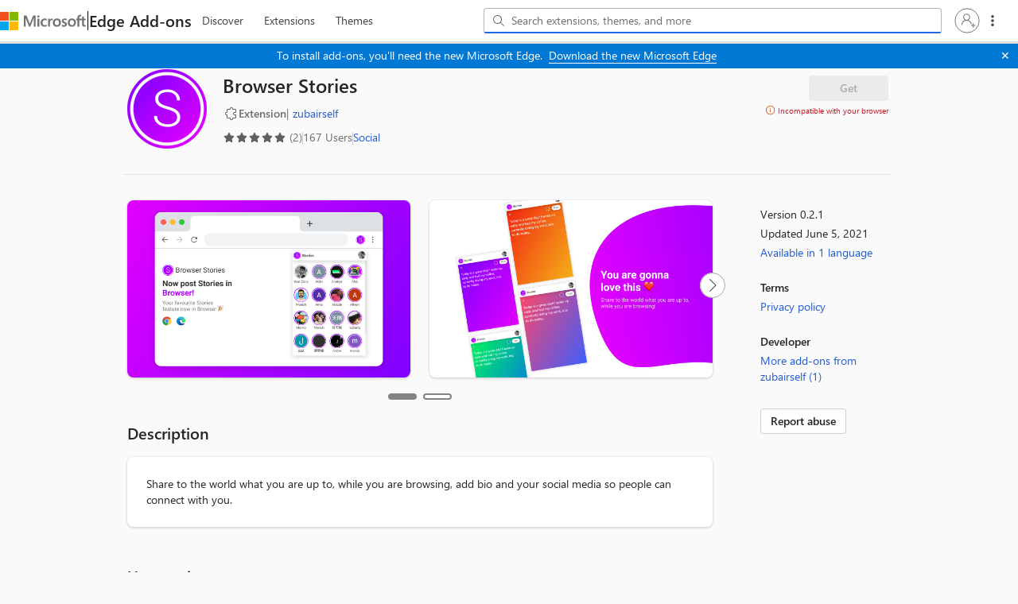

--- FILE ---
content_type: text/html; charset=utf-8
request_url: https://microsoftedge.microsoft.com/addons/detail/stories/dmfflnlaaalkihcikmmbdacijlfjkklc
body_size: 9362
content:

<!DOCTYPE html>
<html lang="en-US" xmlns="http://www.w3.org/1999/xhtml">
<head>
    <meta charset="utf-8" />
    <meta name="viewport" content="width=device-width, initial-scale=1.0">
    <meta name="google-site-verification" content="t1VwBk_bYG_uw8KqYaF_sbdcPsheMNxFQt1UKoFxM78" />
        <link rel="preconnect" href="https://edgestorewebpme-d2hnhfgbgnfmfuha.z01.azurefd.net" crossorigin />
        <link rel="preconnect" href="https://store-images.s-microsoft.com" crossorigin />
        <link rel="preconnect" href="https://www.microsoft.com" crossorigin />
        <link rel="preload" href="//store-images.s-microsoft.com/image/apps.52366.e7897d6e-9b64-4a75-8cac-a5a7b214851c.bc951966-fa4a-4145-8379-3a75b73efc83.3e9712bc-4ebb-413f-9b4a-af84d0e6ce03" as="image" fetchpriority="high">
        <link rel="preload" href="//store-images.s-microsoft.com/image/apps.16496.e7897d6e-9b64-4a75-8cac-a5a7b214851c.bc951966-fa4a-4145-8379-3a75b73efc83.d4ad2711-e3fb-48db-ad1d-6f64b1fc3f21" as="image" fetchpriority="high">
    <link rel="stylesheet" href="https://edgestorewebpme-d2hnhfgbgnfmfuha.z01.azurefd.net/public/static/css/site.css">
    <link rel="stylesheet" href="https://edgestorewebpme-d2hnhfgbgnfmfuha.z01.azurefd.net/public/static/css/spotlight.css">
    
    
    <meta name="description" content="Make Microsoft Edge your own with extensions that help you personalize the browser and be more productive." data-react-helmet="true">
    <meta name="keywords" content="Microsoft Edge,Microsoft Edge Extensions,Microsoft Edge Store,extensions,Edge Addons,browser extensions,addons" data-react-helmet="true">


        <title>Browser Stories - Microsoft Edge Addons</title>
    <script type="text/javascript" nonce=wNmI17Nbxw&#x2B;x&#x2B;g5vsMrjlkirBs&#x2B;evXbvkIyos8lM0fQ=>
        window.performance.mark('ExtensionStore_IndexHtmlLoadEnd');
        window.performance.mark('ExtensionStore_JSLoadStart');
        var chrome = window.chrome;
        var isStoreJSLoaded = false;
        var isJSFromServer = false;
        
        // Fallback sanitization function that removes dangerous HTML elements and attributes
        // Strips: script tags, iframe tags, object/embed tags, javascript: URLs, and event handlers (onclick, etc.)
        function basicSanitize(str) {
            if (!str) return '';
            return str.replace(/<script[^>]*>[\s\S]*?<\/script>/gi, '')
                      .replace(/<iframe[^>]*>[\s\S]*?<\/iframe>/gi, '')
                      .replace(/<object[^>]*>[\s\S]*?<\/object>/gi, '')
                      .replace(/<embed[^>]*>/gi, '')
                      .replace(/javascript:/gi, '')
                      .replace(/on\w+\s*=/gi, '');
        }
    </script>
    <script type="text/javascript" nonce=wNmI17Nbxw&#x2B;x&#x2B;g5vsMrjlkirBs&#x2B;evXbvkIyos8lM0fQ=>
        if (window.trustedTypes && trustedTypes.createPolicy) {
            let cdnHostName = "edgestorewebpme-d2hnhfgbgnfmfuha.z01.azurefd.net";
            
            trustedTypes.createPolicy("default", {
                createHTML: str => {
                    return window.DOMPurify ? DOMPurify.sanitize(str) : basicSanitize(str);
                },

                createScript: str => {
                    if (str == 't') {
                        return str;
                    }
                    return `about:blank#blocked`;
                },

                createScriptURL: str => {
                    const allowedHostnames = ["js.monitor.azure.com", "mem.gfx.ms", document.location.hostname];
                    
                    if (cdnHostName && cdnHostName.trim() !== '') {
                        allowedHostnames.push(cdnHostName);
                    }
                    
                    let currUrl;
                    try {
                        currUrl = new URL(str, location.origin);
                    } catch (e) {
                        return `about:blank#error`;
                    }
                    if (currUrl.hostname && !allowedHostnames.includes(currUrl.hostname)) {
                        return `about:blank#blocked`;
                    } else {
                        return currUrl.href;
                    }
                },
            });
        }
        
        // Load DOMPurify async
        (function() {
            var script = document.createElement('script');
            script.src = '/addons/js/purify.min.js';
            script.async = true;
            document.head.appendChild(script);
        })();
    </script>
    <script nonce=wNmI17Nbxw&#x2B;x&#x2B;g5vsMrjlkirBs&#x2B;evXbvkIyos8lM0fQ=>
        function cdnFallback()
        {
            isJSFromServer = true;
            "js/build-16af101f8aa98742dd28.js,js/Build-ariaClient-Logger-78ce23b348ba554d1cf1.js,js/Build-ariaClient-Telemetry-cd3e17d13a66446d8acf.js,js/vendor-react-7443a4112c4ebe7aea3f.js,js/vendor-router-b8935c57f57f7ff69318.js,js/vendor-fluentui-279fc3899bdfbf1d044e.js,js/vendor-tabster-fbf641bd3401a55629ce.js,js/vendor-microsoft-fast-2ce1f1a48001be7b76a6.js,js/vendor-fast-fast-6180b1ecade0fa934315.js,js/vendor-microsoft-phoenixui-cc67bc40f055494a9103.js,js/vendor-azure-ec932acb8ba9371213cb.js,js/vendor-graphitation-e4fcc08e6aa52337e3fd.js,js/886-69b2f8b29520a07e5097.js,js/781-d23884fc6d8fdad5bf88.js,js/740-615fcaa47bf9042a1c0d.js,js/Build-ProductDetailsPage-2513cf36e255149d4390.js".split(',').forEach(jsfile =>
            {
                var s = document.createElement("script");
                s.setAttribute("src", "/addons/" + jsfile);
                document.body.appendChild(s);
            });
        };
    </script>
    <link rel="stylesheet" href="https://www.microsoft.com/onerfstatics/marketingsites-eus-prod/west-european/shell/_scrf/css/themes=default.device=uplevel_web_pc/63-57d110/c9-be0100/a6-e969ef/43-9f2e7c/82-8b5456/a0-5d3913/3d-28500e/ae-f1ac0c?ver=2.0&amp;_cf=02242021_3231" type="text/css" media="all" />
</head>
<body data-preview="" data-clientid="6253bca8-faf2-4587-8f2f-b056d80998a7" data-purchase-scope="www.microsoft.com" data-authority="https://login.microsoftonline.com/common/" data-hl="en-US" data-basepath="/addons" data-CDNBasePath="https://edgestorewebpme-d2hnhfgbgnfmfuha.z01.azurefd.net/public/static" data-gl="US" data-dir="ltr" data-clientHipHost="https://client.hip.live.com" data-input-hl="" data-input-gl="" data-corpnet="False" data-env="Production" data-enabledFeature="aadc,dc,amptis,eact,esem,eatb,eaep" data-enable-sso="true" data-autocomplete-query="https://microsoftedge.microsoft.com/edgestorewebautocomplete/v1/search" data-is-sidebar-pdp="False" data-sessionId="1f8daa73-fa4f-4f5c-957f-16f74f42eacf" dir="ltr" id="body">
        <script type="text/javascript" nonce=wNmI17Nbxw&#x2B;x&#x2B;g5vsMrjlkirBs&#x2B;evXbvkIyos8lM0fQ= src="https://wcpstatic.microsoft.com/mscc/lib/v2/wcp-consent.js" defer></script>
        <div id="cookie-banner"></div>
        <script nonce="wNmI17Nbxw&#x2B;x&#x2B;g5vsMrjlkirBs&#x2B;evXbvkIyos8lM0fQ=">
            function onConsentChanged(categoryPreferences) {
                //To be implemented
            }

            // Initialize WCP Consent when the script loads
            function initializeWcpConsent() {
                if (window.WcpConsent) {
                    window.WcpConsent.init("en-US", "cookie-banner", function (err, _siteConsent) {
                        if (!err) {
                            window.siteConsent = _siteConsent;
                        }
                    }, onConsentChanged, window.WcpConsent.themes.light);
                }
            }

            if (window.WcpConsent) {
                initializeWcpConsent();
            } 
            else {
                // The { once: true } option automatically removes the listener after first execution
                document.addEventListener('DOMContentLoaded', function() {
                    setTimeout(initializeWcpConsent, 0);
                }, { once: true });
            }
        </script>
    
    <div id="root" style="min-height: 100vh"></div>

        <div itemscope itemtype="http://schema.org/WebApplication">
            <span itemProp="interactionStatistic" itemscope itemType="http://schema.org/InteractionCounter">
                <meta itemProp="userInteractionCount" content="167" />
            </span>
        </div>
        <span itemprop="aggregateRating" itemscope itemtype="http://schema.org/AggregateRating">
            <meta itemprop="ratingValue" content="5">
            <meta itemProp="bestRating" content="5" />
            <meta itemprop="ratingCount" content="2">
        </span>
        <div id="footerArea" class="uhf"  data-m='{"cN":"footerArea","cT":"Area_coreuiArea","id":"a2Body","sN":2,"aN":"Body"}'>
                <div id="footerRegion"      data-region-key="footerregion" data-m='{"cN":"footerRegion","cT":"Region_coreui-region","id":"r1a2","sN":1,"aN":"a2"}' >

    <div  id="footerUniversalFooter" data-m='{"cN":"footerUniversalFooter","cT":"Module_coreui-universalfooter","id":"m1r1a2","sN":1,"aN":"r1a2"}'  data-module-id="Category|footerRegion|coreui-region|footerUniversalFooter|coreui-universalfooter">
        



<footer id="uhf-footer" class="c-uhff context-uhf"  data-uhf-mscc-rq="false" data-footer-footprint="/Edgestoreweb/EdgestorewebFooterUpdatedLinks, fromService: True" data-m='{"cN":"Uhf footer_cont","cT":"Container","id":"c1m1r1a2","sN":1,"aN":"m1r1a2"}'>
        <nav class="c-uhff-nav" aria-label="Footer Resource links" data-m='{"cN":"Footer nav_cont","cT":"Container","id":"c1c1m1r1a2","sN":1,"aN":"c1m1r1a2"}'>
            
                <div class="c-uhff-nav-row">
                    <div class="c-uhff-nav-group" data-m='{"cN":"footerNavColumn1_cont","cT":"Container","id":"c1c1c1m1r1a2","sN":1,"aN":"c1c1m1r1a2"}'>
                        <div class="c-heading-4" role="heading" aria-level="2">What&#39;s new</div>
                        <ul class="c-list f-bare">
                            <li>
                                <a aria-label="Surface Pro What&#39;s new" class="c-uhff-link" href="https://www.microsoft.com/surface/devices/surface-pro" data-m='{"cN":"Footer_WhatsNew_NewSurfacePro_nav","id":"n1c1c1c1m1r1a2","sN":1,"aN":"c1c1c1m1r1a2"}'>Surface Pro</a>
                            </li>
                            <li>
                                <a aria-label="Surface Laptop What&#39;s new" class="c-uhff-link" href="https://www.microsoft.com/surface/devices/surface-laptop" data-m='{"cN":"Footer_WhatsNew_SurfaceLaptop_nav","id":"n2c1c1c1m1r1a2","sN":2,"aN":"c1c1c1m1r1a2"}'>Surface Laptop</a>
                            </li>
                            <li>
                                <a aria-label="Surface Laptop Studio 2 What&#39;s new" class="c-uhff-link" href="https://www.microsoft.com/en-us/d/Surface-Laptop-Studio-2/8rqr54krf1dz" data-m='{"cN":"Footer_WhatsNew_SurfaceLaptopStudio2_nav","id":"n3c1c1c1m1r1a2","sN":3,"aN":"c1c1c1m1r1a2"}'>Surface Laptop Studio 2</a>
                            </li>
                            <li>
                                <a aria-label="Copilot for organizations What&#39;s new" class="c-uhff-link" href="https://www.microsoft.com/en-us/microsoft-copilot/organizations?icid=DSM_Footer_CopilotOrganizations" data-m='{"cN":"Footer_WhatsNew_CopilotMicrosoft_nav","id":"n4c1c1c1m1r1a2","sN":4,"aN":"c1c1c1m1r1a2"}'>Copilot for organizations</a>
                            </li>
                            <li>
                                <a aria-label="Copilot for personal use What&#39;s new" class="c-uhff-link" href="https://www.microsoft.com/en-us/microsoft-copilot/for-individuals?form=MY02PT&amp;OCID=GE_web_Copilot_Free_868g3t5nj" data-m='{"cN":"Footer_WhatsNew_CopilotPersonal_nav","id":"n5c1c1c1m1r1a2","sN":5,"aN":"c1c1c1m1r1a2"}'>Copilot for personal use</a>
                            </li>
                            <li>
                                <a aria-label="AI in Windows What&#39;s new" class="c-uhff-link" href="https://www.microsoft.com/en-us/windows/ai-features?icid=DSM_Footer_WhatsNew_AIinWindows" data-m='{"cN":"Whatsnew_AIinWindows_nav","id":"n6c1c1c1m1r1a2","sN":6,"aN":"c1c1c1m1r1a2"}'>AI in Windows</a>
                            </li>
                            <li>
                                <a aria-label="Explore Microsoft products What&#39;s new" class="c-uhff-link" href="https://www.microsoft.com/en-us/microsoft-products-and-apps" data-m='{"cN":"Footer_WhatsNew_ExploreMicrosoftProducts_nav","id":"n7c1c1c1m1r1a2","sN":7,"aN":"c1c1c1m1r1a2"}'>Explore Microsoft products</a>
                            </li>
                            <li>
                                <a aria-label="Windows 11 apps What&#39;s new" class="c-uhff-link" href="https://www.microsoft.com/en-us/windows/apps-for-windows?icid=DSM_Footer_WhatsNew_Windows11apps" data-m='{"cN":"Footer_WhatsNew_Windows_11_apps_nav","id":"n8c1c1c1m1r1a2","sN":8,"aN":"c1c1c1m1r1a2"}'>Windows 11 apps</a>
                            </li>

                        </ul>
                        
                    </div>
                    <div class="c-uhff-nav-group" data-m='{"cN":"footerNavColumn2_cont","cT":"Container","id":"c2c1c1m1r1a2","sN":2,"aN":"c1c1m1r1a2"}'>
                        <div class="c-heading-4" role="heading" aria-level="2">Microsoft Store</div>
                        <ul class="c-list f-bare">
                            <li>
                                <a aria-label="Account profile Microsoft Store" class="c-uhff-link" href="https://account.microsoft.com/" data-m='{"cN":"Footer_StoreandSupport_AccountProfile_nav","id":"n1c2c1c1m1r1a2","sN":1,"aN":"c2c1c1m1r1a2"}'>Account profile</a>
                            </li>
                            <li>
                                <a aria-label="Download Center Microsoft Store" class="c-uhff-link" href="https://www.microsoft.com/en-us/download" data-m='{"cN":"Footer_StoreandSupport_DownloadCenter_nav","id":"n2c2c1c1m1r1a2","sN":2,"aN":"c2c1c1m1r1a2"}'>Download Center</a>
                            </li>
                            <li>
                                <a aria-label="Microsoft Store support Microsoft Store" class="c-uhff-link" href="https://go.microsoft.com/fwlink/?linkid=2139749" data-m='{"cN":"Footer_StoreandSupport_SalesAndSupport_nav","id":"n3c2c1c1m1r1a2","sN":3,"aN":"c2c1c1m1r1a2"}'>Microsoft Store support</a>
                            </li>
                            <li>
                                <a aria-label="Returns Microsoft Store" class="c-uhff-link" href="https://www.microsoft.com/en-us/store/b/returns" data-m='{"cN":"Footer_StoreandSupport_Returns_nav","id":"n4c2c1c1m1r1a2","sN":4,"aN":"c2c1c1m1r1a2"}'>Returns</a>
                            </li>
                            <li>
                                <a aria-label="Order tracking Microsoft Store" class="c-uhff-link" href="https://www.microsoft.com/en-us/store/b/order-tracking" data-m='{"cN":"Footer_StoreandSupport_OrderTracking_nav","id":"n5c2c1c1m1r1a2","sN":5,"aN":"c2c1c1m1r1a2"}'>Order tracking</a>
                            </li>
                            <li>
                                <a aria-label="Certified Refurbished Microsoft Store" class="c-uhff-link" href="https://www.microsoft.com/en-us/store/b/certified-refurbished-products" data-m='{"cN":"Footer_StoreandSupport_StoreLocations_nav","id":"n6c2c1c1m1r1a2","sN":6,"aN":"c2c1c1m1r1a2"}'>Certified Refurbished</a>
                            </li>
                            <li>
                                <a aria-label="Microsoft Store Promise Microsoft Store" class="c-uhff-link" href="https://www.microsoft.com/en-us/store/b/why-microsoft-store?icid=footer_why-msft-store_7102020" data-m='{"cN":"Footer_StoreandSupport_MicrosoftPromise_nav","id":"n7c2c1c1m1r1a2","sN":7,"aN":"c2c1c1m1r1a2"}'>Microsoft Store Promise</a>
                            </li>
                            <li>
                                <a aria-label="Flexible Payments Microsoft Store" class="c-uhff-link" href="https://www.microsoft.com/en-us/store/b/payment-financing-options?icid=footer_financing_vcc" data-m='{"cN":"Footer_StoreandSupport_Financing_nav","id":"n8c2c1c1m1r1a2","sN":8,"aN":"c2c1c1m1r1a2"}'>Flexible Payments</a>
                            </li>

                        </ul>
                        
                    </div>
                    <div class="c-uhff-nav-group" data-m='{"cN":"footerNavColumn3_cont","cT":"Container","id":"c3c1c1m1r1a2","sN":3,"aN":"c1c1m1r1a2"}'>
                        <div class="c-heading-4" role="heading" aria-level="2">Education</div>
                        <ul class="c-list f-bare">
                            <li>
                                <a aria-label="Microsoft in education Education" class="c-uhff-link" href="https://www.microsoft.com/en-us/education" data-m='{"cN":"Footer_Education_MicrosoftInEducation_nav","id":"n1c3c1c1m1r1a2","sN":1,"aN":"c3c1c1m1r1a2"}'>Microsoft in education</a>
                            </li>
                            <li>
                                <a aria-label="Devices for education Education" class="c-uhff-link" href="https://www.microsoft.com/en-us/education/devices/overview" data-m='{"cN":"Footer_Education_DevicesforEducation_nav","id":"n2c3c1c1m1r1a2","sN":2,"aN":"c3c1c1m1r1a2"}'>Devices for education</a>
                            </li>
                            <li>
                                <a aria-label="Microsoft Teams for Education Education" class="c-uhff-link" href="https://www.microsoft.com/en-us/education/products/teams" data-m='{"cN":"Footer_Education_MicrosoftTeamsforEducation_nav","id":"n3c3c1c1m1r1a2","sN":3,"aN":"c3c1c1m1r1a2"}'>Microsoft Teams for Education</a>
                            </li>
                            <li>
                                <a aria-label="Microsoft 365 Education Education" class="c-uhff-link" href="https://www.microsoft.com/en-us/education/products/microsoft-365" data-m='{"cN":"Footer_Education_Microsoft365Education_nav","id":"n4c3c1c1m1r1a2","sN":4,"aN":"c3c1c1m1r1a2"}'>Microsoft 365 Education</a>
                            </li>
                            <li>
                                <a aria-label="How to buy for your school Education" class="c-uhff-link" href="https://www.microsoft.com/education/how-to-buy" data-m='{"cN":"Footer_Howtobuyforyourschool_nav","id":"n5c3c1c1m1r1a2","sN":5,"aN":"c3c1c1m1r1a2"}'>How to buy for your school</a>
                            </li>
                            <li>
                                <a aria-label="Educator training and development Education" class="c-uhff-link" href="https://education.microsoft.com/" data-m='{"cN":"Footer_Education_EducatorTrainingDevelopment_nav","id":"n6c3c1c1m1r1a2","sN":6,"aN":"c3c1c1m1r1a2"}'>Educator training and development</a>
                            </li>
                            <li>
                                <a aria-label="Deals for students and parents Education" class="c-uhff-link" href="https://www.microsoft.com/en-us/store/b/education" data-m='{"cN":"Footer_Education_DealsForStudentsandParents_nav","id":"n7c3c1c1m1r1a2","sN":7,"aN":"c3c1c1m1r1a2"}'>Deals for students and parents</a>
                            </li>
                            <li>
                                <a aria-label="AI for education Education" class="c-uhff-link" href="https://www.microsoft.com/en-us/education/ai-in-education" data-m='{"cN":"Footer_Education_Azureforstudents_nav","id":"n8c3c1c1m1r1a2","sN":8,"aN":"c3c1c1m1r1a2"}'>AI for education</a>
                            </li>

                        </ul>
                        
                    </div>
                </div>
                <div class="c-uhff-nav-row">
                    <div class="c-uhff-nav-group" data-m='{"cN":"footerNavColumn4_cont","cT":"Container","id":"c4c1c1m1r1a2","sN":4,"aN":"c1c1m1r1a2"}'>
                        <div class="c-heading-4" role="heading" aria-level="2">Business</div>
                        <ul class="c-list f-bare">
                            <li>
                                <a aria-label="Microsoft Cloud Business" class="c-uhff-link" href="https://www.microsoft.com/en-us/microsoft-cloud" data-m='{"cN":"Footer_Business_Microsoft_Cloud_nav","id":"n1c4c1c1m1r1a2","sN":1,"aN":"c4c1c1m1r1a2"}'>Microsoft Cloud</a>
                            </li>
                            <li>
                                <a aria-label="Microsoft Security Business" class="c-uhff-link" href="https://www.microsoft.com/en-us/security" data-m='{"cN":"Footer_Business_Microsoft Security_nav","id":"n2c4c1c1m1r1a2","sN":2,"aN":"c4c1c1m1r1a2"}'>Microsoft Security</a>
                            </li>
                            <li>
                                <a aria-label="Dynamics 365 Business" class="c-uhff-link" href="https://www.microsoft.com/en-us/dynamics-365" data-m='{"cN":"Footer_Business_MicrosoftDynamics365_nav","id":"n3c4c1c1m1r1a2","sN":3,"aN":"c4c1c1m1r1a2"}'>Dynamics 365</a>
                            </li>
                            <li>
                                <a aria-label="Microsoft 365 Business" class="c-uhff-link" href="https://www.microsoft.com/en-us/microsoft-365/business" data-m='{"cN":"Footer_Business_M365_nav","id":"n4c4c1c1m1r1a2","sN":4,"aN":"c4c1c1m1r1a2"}'>Microsoft 365</a>
                            </li>
                            <li>
                                <a aria-label="Microsoft Power Platform Business" class="c-uhff-link" href="https://www.microsoft.com/en-us/power-platform" data-m='{"cN":"Footer_DeveloperAndIT_Power Platform_nav","id":"n5c4c1c1m1r1a2","sN":5,"aN":"c4c1c1m1r1a2"}'>Microsoft Power Platform</a>
                            </li>
                            <li>
                                <a aria-label="Microsoft Teams Business" class="c-uhff-link" href="https://www.microsoft.com/en-us/microsoft-teams/group-chat-software" data-m='{"cN":"Footer_Business_Microsoft365_nav","id":"n6c4c1c1m1r1a2","sN":6,"aN":"c4c1c1m1r1a2"}'>Microsoft Teams</a>
                            </li>
                            <li>
                                <a aria-label="Microsoft 365 Copilot Business" class="c-uhff-link" href="https://www.microsoft.com/en-us/microsoft-365-copilot?icid=DSM_Footer_Microsoft365Copilot" data-m='{"cN":"Footer_CopilotMicrosoft365_nav","id":"n7c4c1c1m1r1a2","sN":7,"aN":"c4c1c1m1r1a2"}'>Microsoft 365 Copilot</a>
                            </li>
                            <li>
                                <a aria-label="Small Business Business" class="c-uhff-link" href="https://www.microsoft.com/en-us/store/b/business?icid=CNavBusinessStore" data-m='{"cN":"Footer_Business-SmallBusiness_nav","id":"n8c4c1c1m1r1a2","sN":8,"aN":"c4c1c1m1r1a2"}'>Small Business</a>
                            </li>

                        </ul>
                        
                    </div>
                    <div class="c-uhff-nav-group" data-m='{"cN":"footerNavColumn5_cont","cT":"Container","id":"c5c1c1m1r1a2","sN":5,"aN":"c1c1m1r1a2"}'>
                        <div class="c-heading-4" role="heading" aria-level="2">Developer &amp; IT</div>
                        <ul class="c-list f-bare">
                            <li>
                                <a aria-label="Azure Developer &amp; IT" class="c-uhff-link" href="https://azure.microsoft.com/en-us/" data-m='{"cN":"Footer_DeveloperAndIT_MicrosoftAzure_nav","id":"n1c5c1c1m1r1a2","sN":1,"aN":"c5c1c1m1r1a2"}'>Azure</a>
                            </li>
                            <li>
                                <a aria-label="Microsoft Developer Developer &amp; IT" class="c-uhff-link" href="https://developer.microsoft.com/en-us/" data-m='{"cN":"Footer_DeveloperAndIT_MicrosoftDeveloper_nav","id":"n2c5c1c1m1r1a2","sN":2,"aN":"c5c1c1m1r1a2"}'>Microsoft Developer</a>
                            </li>
                            <li>
                                <a aria-label="Microsoft Learn Developer &amp; IT" class="c-uhff-link" href="https://learn.microsoft.com/" data-m='{"cN":"Footer_DeveloperAndIT_MicrosoftLearn_nav","id":"n3c5c1c1m1r1a2","sN":3,"aN":"c5c1c1m1r1a2"}'>Microsoft Learn</a>
                            </li>
                            <li>
                                <a aria-label="Support for AI marketplace apps Developer &amp; IT" class="c-uhff-link" href="https://www.microsoft.com/software-development-companies/offers-benefits/isv-success?icid=DSM_Footer_SupportAIMarketplace&amp;ocid=cmm3atxvn98" data-m='{"cN":"Footer_DeveloperAndIT_Marketplace_nav","id":"n4c5c1c1m1r1a2","sN":4,"aN":"c5c1c1m1r1a2"}'>Support for AI marketplace apps</a>
                            </li>
                            <li>
                                <a aria-label="Microsoft Tech Community Developer &amp; IT" class="c-uhff-link" href="https://techcommunity.microsoft.com/" data-m='{"cN":"Footer_DeveloperAndIT_MicrosoftTechCommunity_nav","id":"n5c5c1c1m1r1a2","sN":5,"aN":"c5c1c1m1r1a2"}'>Microsoft Tech Community</a>
                            </li>
                            <li>
                                <a aria-label="Microsoft Marketplace Developer &amp; IT" class="c-uhff-link" href="https://marketplace.microsoft.com?icid=DSM_Footer_Marketplace&amp;ocid=cmm3atxvn98" data-m='{"cN":"Footer_DeveloperAndIT_Marketplace_nav","id":"n6c5c1c1m1r1a2","sN":6,"aN":"c5c1c1m1r1a2"}'>Microsoft Marketplace</a>
                            </li>
                            <li>
                                <a aria-label="Marketplace Rewards Developer &amp; IT" class="c-uhff-link" href="https://www.microsoft.com/software-development-companies/offers-benefits/marketplace-rewards?icid=DSM_Footer_MarketplaceRewards&amp;ocid=cmm3atxvn98" data-m='{"cN":"Footer_DeveloperAndIT_MarketplaceRewards_nav","id":"n7c5c1c1m1r1a2","sN":7,"aN":"c5c1c1m1r1a2"}'>Marketplace Rewards</a>
                            </li>
                            <li>
                                <a aria-label="Visual Studio Developer &amp; IT" class="c-uhff-link" href="https://visualstudio.microsoft.com/" data-m='{"cN":"Footer_DeveloperAndIT_MicrosoftVisualStudio_nav","id":"n8c5c1c1m1r1a2","sN":8,"aN":"c5c1c1m1r1a2"}'>Visual Studio</a>
                            </li>

                        </ul>
                        
                    </div>
                    <div class="c-uhff-nav-group" data-m='{"cN":"footerNavColumn6_cont","cT":"Container","id":"c6c1c1m1r1a2","sN":6,"aN":"c1c1m1r1a2"}'>
                        <div class="c-heading-4" role="heading" aria-level="2">Company</div>
                        <ul class="c-list f-bare">
                            <li>
                                <a aria-label="Careers Company" class="c-uhff-link" href="https://careers.microsoft.com/" data-m='{"cN":"Footer_Company_Careers_nav","id":"n1c6c1c1m1r1a2","sN":1,"aN":"c6c1c1m1r1a2"}'>Careers</a>
                            </li>
                            <li>
                                <a aria-label="About Microsoft Company" class="c-uhff-link" href="https://www.microsoft.com/about" data-m='{"cN":"Footer_Company_AboutMicrosoft_nav","id":"n2c6c1c1m1r1a2","sN":2,"aN":"c6c1c1m1r1a2"}'>About Microsoft</a>
                            </li>
                            <li>
                                <a aria-label="Company news Company" class="c-uhff-link" href="https://news.microsoft.com/source/?icid=DSM_Footer_Company_CompanyNews" data-m='{"cN":"Footer_Company_CompanyNews_nav","id":"n3c6c1c1m1r1a2","sN":3,"aN":"c6c1c1m1r1a2"}'>Company news</a>
                            </li>
                            <li>
                                <a aria-label="Privacy at Microsoft Company" class="c-uhff-link" href="https://www.microsoft.com/en-us/privacy?icid=DSM_Footer_Company_Privacy" data-m='{"cN":"Footer_Company_PrivacyAtMicrosoft_nav","id":"n4c6c1c1m1r1a2","sN":4,"aN":"c6c1c1m1r1a2"}'>Privacy at Microsoft</a>
                            </li>
                            <li>
                                <a aria-label="Investors Company" class="c-uhff-link" href="https://www.microsoft.com/investor/default.aspx" data-m='{"cN":"Footer_Company_Investors_nav","id":"n5c6c1c1m1r1a2","sN":5,"aN":"c6c1c1m1r1a2"}'>Investors</a>
                            </li>
                            <li>
                                <a aria-label="Diversity and inclusion Company" class="c-uhff-link" href="https://www.microsoft.com/en-us/diversity/default?icid=DSM_Footer_Company_Diversity" data-m='{"cN":"Footer_Company_DiversityAndInclusion_nav","id":"n6c6c1c1m1r1a2","sN":6,"aN":"c6c1c1m1r1a2"}'>Diversity and inclusion</a>
                            </li>
                            <li>
                                <a aria-label="Accessibility Company" class="c-uhff-link" href="https://www.microsoft.com/en-us/accessibility" data-m='{"cN":"Footer_Company_Accessibility_nav","id":"n7c6c1c1m1r1a2","sN":7,"aN":"c6c1c1m1r1a2"}'>Accessibility</a>
                            </li>
                            <li>
                                <a aria-label="Sustainability Company" class="c-uhff-link" href="https://www.microsoft.com/en-us/sustainability/" data-m='{"cN":"Footer_Company_Sustainability_nav","id":"n8c6c1c1m1r1a2","sN":8,"aN":"c6c1c1m1r1a2"}'>Sustainability</a>
                            </li>

                        </ul>
                        
                    </div>
                </div>
        </nav>
    <div class="c-uhff-base">
                <a id="locale-picker-link" aria-label="Content Language Selector. Currently set to English (United States)" class="c-uhff-link c-uhff-lang-selector c-glyph glyph-world" href="javascript: var event=new Event(&#39;localePicker&#39;);document.dispatchEvent(event);" data-m='{"cN":"locale_picker(US)_nav","id":"n7c1c1m1r1a2","sN":7,"aN":"c1c1m1r1a2"}'>English (United States)</a>

            <a data-m='{"id":"n8c1c1m1r1a2","sN":8,"aN":"c1c1m1r1a2"}' href="https://aka.ms/yourcaliforniaprivacychoices" class='c-uhff-link c-uhff-ccpa'>
        <svg role="img" xmlns="http://www.w3.org/2000/svg" viewBox="0 0 30 14" xml:space="preserve" height="16" width="43">
            <title>Your Privacy Choices Opt-Out Icon</title>
            <path d="M7.4 12.8h6.8l3.1-11.6H7.4C4.2 1.2 1.6 3.8 1.6 7s2.6 5.8 5.8 5.8z" style="fill-rule:evenodd;clip-rule:evenodd;fill:#fff"/>
            <path d="M22.6 0H7.4c-3.9 0-7 3.1-7 7s3.1 7 7 7h15.2c3.9 0 7-3.1 7-7s-3.2-7-7-7zm-21 7c0-3.2 2.6-5.8 5.8-5.8h9.9l-3.1 11.6H7.4c-3.2 0-5.8-2.6-5.8-5.8z" style="fill-rule:evenodd;clip-rule:evenodd;fill:#06f"/>
            <path d="M24.6 4c.2.2.2.6 0 .8L22.5 7l2.2 2.2c.2.2.2.6 0 .8-.2.2-.6.2-.8 0l-2.2-2.2-2.2 2.2c-.2.2-.6.2-.8 0-.2-.2-.2-.6 0-.8L20.8 7l-2.2-2.2c-.2-.2-.2-.6 0-.8.2-.2.6-.2.8 0l2.2 2.2L23.8 4c.2-.2.6-.2.8 0z" style="fill:#fff"/>
            <path d="M12.7 4.1c.2.2.3.6.1.8L8.6 9.8c-.1.1-.2.2-.3.2-.2.1-.5.1-.7-.1L5.4 7.7c-.2-.2-.2-.6 0-.8.2-.2.6-.2.8 0L8 8.6l3.8-4.5c.2-.2.6-.2.9 0z" style="fill:#06f"/>
        </svg>
        <span>Your Privacy Choices</span>
    </a>

        <noscript>
                <a data-m='{"id":"n9c1c1m1r1a2","sN":9,"aN":"c1c1m1r1a2"}' href="https://aka.ms/yourcaliforniaprivacychoices" class='c-uhff-link c-uhff-ccpa'>
        <svg role="img" xmlns="http://www.w3.org/2000/svg" viewBox="0 0 30 14" xml:space="preserve" height="16" width="43">
            <title>Your Privacy Choices Opt-Out Icon</title>
            <path d="M7.4 12.8h6.8l3.1-11.6H7.4C4.2 1.2 1.6 3.8 1.6 7s2.6 5.8 5.8 5.8z" style="fill-rule:evenodd;clip-rule:evenodd;fill:#fff"/>
            <path d="M22.6 0H7.4c-3.9 0-7 3.1-7 7s3.1 7 7 7h15.2c3.9 0 7-3.1 7-7s-3.2-7-7-7zm-21 7c0-3.2 2.6-5.8 5.8-5.8h9.9l-3.1 11.6H7.4c-3.2 0-5.8-2.6-5.8-5.8z" style="fill-rule:evenodd;clip-rule:evenodd;fill:#06f"/>
            <path d="M24.6 4c.2.2.2.6 0 .8L22.5 7l2.2 2.2c.2.2.2.6 0 .8-.2.2-.6.2-.8 0l-2.2-2.2-2.2 2.2c-.2.2-.6.2-.8 0-.2-.2-.2-.6 0-.8L20.8 7l-2.2-2.2c-.2-.2-.2-.6 0-.8.2-.2.6-.2.8 0l2.2 2.2L23.8 4c.2-.2.6-.2.8 0z" style="fill:#fff"/>
            <path d="M12.7 4.1c.2.2.3.6.1.8L8.6 9.8c-.1.1-.2.2-.3.2-.2.1-.5.1-.7-.1L5.4 7.7c-.2-.2-.2-.6 0-.8.2-.2.6-.2.8 0L8 8.6l3.8-4.5c.2-.2.6-.2.9 0z" style="fill:#06f"/>
        </svg>
        <span>Your Privacy Choices</span>
    </a>

        </noscript>
            <a data-m='{"id":"n10c1c1m1r1a2","sN":10,"aN":"c1c1m1r1a2"}' href="https://go.microsoft.com/fwlink/?linkid=2259814" class="c-uhff-link c-uhff-consumer">
        <span>Consumer Health Privacy</span>
    </a>

        <nav aria-label="Microsoft corporate links">
            <ul class="c-list f-bare" data-m='{"cN":"Corp links_cont","cT":"Container","id":"c11c1c1m1r1a2","sN":11,"aN":"c1c1m1r1a2"}'>
                                <li  id="c-uhff-footer_developerdashboard">
                    <a class="c-uhff-link" href="https://partner.microsoft.com/en-us/dashboard/microsoftedge/overview" data-mscc-ic="false" data-m='{"cN":"Footer_DeveloperDashboard_nav","id":"n1c11c1c1m1r1a2","sN":1,"aN":"c11c1c1m1r1a2"}'>Developer Dashboard</a>
                </li>
                <li  id="c-uhff-footer_sendfeedback">
                    <a class="c-uhff-link" href="javascript: var event=new Event(&#39;sendFeedback&#39;);document.dispatchEvent(event);" data-mscc-ic="false" data-m='{"cN":"Footer_SendFeedback_nav","id":"n2c11c1c1m1r1a2","sN":2,"aN":"c11c1c1m1r1a2"}'>Send Feedback</a>
                </li>
                <li  id="c-uhff-footer_microsoftprivacystatement">
                    <a class="c-uhff-link" href="https://go.microsoft.com/fwlink/?LinkId=521839" data-mscc-ic="false" data-m='{"cN":"Footer_MicrosoftPrivacyStatement_nav","id":"n3c11c1c1m1r1a2","sN":3,"aN":"c11c1c1m1r1a2"}'>Privacy statement</a>
                </li>
                <li  id="c-uhff-footer_microsoftservicesagreement">
                    <a class="c-uhff-link" href="https://go.microsoft.com/fwlink/?LinkId=822631" data-mscc-ic="false" data-m='{"cN":"Footer_MicrosoftServicesAgreement_nav","id":"n4c11c1c1m1r1a2","sN":4,"aN":"c11c1c1m1r1a2"}'>Micorsoft services agreement</a>
                </li>
                <li  id="c-uhff-footer_microsoftstoretermsofsale">
                    <a class="c-uhff-link" href="https://www.microsoft.com/storedocs/terms-of-sale?rtc=2" data-mscc-ic="false" data-m='{"cN":"Footer_MicrosoftStoreTermsOfSale_nav","id":"n5c11c1c1m1r1a2","sN":5,"aN":"c11c1c1m1r1a2"}'>Terms of sale</a>
                </li>
                <li  id="c-uhff-footer_termsofuse">
                    <a class="c-uhff-link" href="https://www.microsoft.com/en-us/legal/intellectualproperty/copyright/default.aspx" data-mscc-ic="false" data-m='{"cN":"Footer_TermsOfUse_nav","id":"n6c11c1c1m1r1a2","sN":6,"aN":"c11c1c1m1r1a2"}'>Terms of use</a>
                </li>
                <li  id="c-uhff-footer_trademarks">
                    <a class="c-uhff-link" href="https://www.microsoft.com/trademarks" data-mscc-ic="false" data-m='{"cN":"Footer_Trademarks_nav","id":"n7c11c1c1m1r1a2","sN":7,"aN":"c11c1c1m1r1a2"}'>Trademarks</a>
                </li>

                <li>&#169; Microsoft 2025</li>
                
            </ul>
        </nav>
        
    </div>
    
</footer>

<script id="uhf-footer-ccpa">
    const globalPrivacyControlEnabled = navigator.globalPrivacyControl;

    const GPC_DataSharingOptIn = (globalPrivacyControlEnabled) ? false : checkThirdPartyAdsOptOutCookie();

    if(window.onGPCLoaded) {
        window.onGPCLoaded();
    }
    
    function checkThirdPartyAdsOptOutCookie() {
        try {
            const ThirdPartyAdsOptOutCookieName = '3PAdsOptOut';
            var cookieValue = getCookie(ThirdPartyAdsOptOutCookieName);
            return cookieValue != 1;
        } catch {
            return true;
        }
    }

    function getCookie(cookieName) {
        var cookieValue = document.cookie.match('(^|;)\\s*' + cookieName + '\\s*=\\s*([^;]+)');
        return (cookieValue) ? cookieValue[2] : '';
    }
</script>







    </div>
        </div>

    </div>

    
<!-- jQuery for UHF-->
        <script nonce=wNmI17Nbxw&#x2B;x&#x2B;g5vsMrjlkirBs&#x2B;evXbvkIyos8lM0fQ= src="https://edgestorewebpme-d2hnhfgbgnfmfuha.z01.azurefd.net/public/static/js/build-16af101f8aa98742dd28.js" fetchpriority="high"></script>
        <script nonce=wNmI17Nbxw&#x2B;x&#x2B;g5vsMrjlkirBs&#x2B;evXbvkIyos8lM0fQ= src="https://edgestorewebpme-d2hnhfgbgnfmfuha.z01.azurefd.net/public/static/js/Build-ariaClient-Logger-78ce23b348ba554d1cf1.js" fetchpriority="high"></script>
        <script nonce=wNmI17Nbxw&#x2B;x&#x2B;g5vsMrjlkirBs&#x2B;evXbvkIyos8lM0fQ= src="https://edgestorewebpme-d2hnhfgbgnfmfuha.z01.azurefd.net/public/static/js/Build-ariaClient-Telemetry-cd3e17d13a66446d8acf.js" fetchpriority="high"></script>
        <script nonce=wNmI17Nbxw&#x2B;x&#x2B;g5vsMrjlkirBs&#x2B;evXbvkIyos8lM0fQ= src="https://edgestorewebpme-d2hnhfgbgnfmfuha.z01.azurefd.net/public/static/js/vendor-react-7443a4112c4ebe7aea3f.js" fetchpriority="high"></script>
        <script nonce=wNmI17Nbxw&#x2B;x&#x2B;g5vsMrjlkirBs&#x2B;evXbvkIyos8lM0fQ= src="https://edgestorewebpme-d2hnhfgbgnfmfuha.z01.azurefd.net/public/static/js/vendor-router-b8935c57f57f7ff69318.js" fetchpriority="high"></script>
        <script nonce=wNmI17Nbxw&#x2B;x&#x2B;g5vsMrjlkirBs&#x2B;evXbvkIyos8lM0fQ= src="https://edgestorewebpme-d2hnhfgbgnfmfuha.z01.azurefd.net/public/static/js/vendor-fluentui-279fc3899bdfbf1d044e.js" fetchpriority="high"></script>
        <script nonce=wNmI17Nbxw&#x2B;x&#x2B;g5vsMrjlkirBs&#x2B;evXbvkIyos8lM0fQ= src="https://edgestorewebpme-d2hnhfgbgnfmfuha.z01.azurefd.net/public/static/js/vendor-tabster-fbf641bd3401a55629ce.js" fetchpriority="high"></script>
        <script nonce=wNmI17Nbxw&#x2B;x&#x2B;g5vsMrjlkirBs&#x2B;evXbvkIyos8lM0fQ= src="https://edgestorewebpme-d2hnhfgbgnfmfuha.z01.azurefd.net/public/static/js/vendor-microsoft-fast-2ce1f1a48001be7b76a6.js" fetchpriority="high"></script>
        <script nonce=wNmI17Nbxw&#x2B;x&#x2B;g5vsMrjlkirBs&#x2B;evXbvkIyos8lM0fQ= src="https://edgestorewebpme-d2hnhfgbgnfmfuha.z01.azurefd.net/public/static/js/vendor-fast-fast-6180b1ecade0fa934315.js" fetchpriority="high"></script>
        <script nonce=wNmI17Nbxw&#x2B;x&#x2B;g5vsMrjlkirBs&#x2B;evXbvkIyos8lM0fQ= src="https://edgestorewebpme-d2hnhfgbgnfmfuha.z01.azurefd.net/public/static/js/vendor-microsoft-phoenixui-cc67bc40f055494a9103.js" fetchpriority="high"></script>
        <script nonce=wNmI17Nbxw&#x2B;x&#x2B;g5vsMrjlkirBs&#x2B;evXbvkIyos8lM0fQ= src="https://edgestorewebpme-d2hnhfgbgnfmfuha.z01.azurefd.net/public/static/js/vendor-azure-ec932acb8ba9371213cb.js" fetchpriority="high"></script>
        <script nonce=wNmI17Nbxw&#x2B;x&#x2B;g5vsMrjlkirBs&#x2B;evXbvkIyos8lM0fQ= src="https://edgestorewebpme-d2hnhfgbgnfmfuha.z01.azurefd.net/public/static/js/vendor-graphitation-e4fcc08e6aa52337e3fd.js" fetchpriority="high"></script>
        <script nonce=wNmI17Nbxw&#x2B;x&#x2B;g5vsMrjlkirBs&#x2B;evXbvkIyos8lM0fQ= src="https://edgestorewebpme-d2hnhfgbgnfmfuha.z01.azurefd.net/public/static/js/886-69b2f8b29520a07e5097.js" fetchpriority="high"></script>
        <script nonce=wNmI17Nbxw&#x2B;x&#x2B;g5vsMrjlkirBs&#x2B;evXbvkIyos8lM0fQ= src="https://edgestorewebpme-d2hnhfgbgnfmfuha.z01.azurefd.net/public/static/js/781-d23884fc6d8fdad5bf88.js" fetchpriority="high"></script>
        <script nonce=wNmI17Nbxw&#x2B;x&#x2B;g5vsMrjlkirBs&#x2B;evXbvkIyos8lM0fQ= src="https://edgestorewebpme-d2hnhfgbgnfmfuha.z01.azurefd.net/public/static/js/740-615fcaa47bf9042a1c0d.js" fetchpriority="high"></script>
        <script nonce=wNmI17Nbxw&#x2B;x&#x2B;g5vsMrjlkirBs&#x2B;evXbvkIyos8lM0fQ= src="https://edgestorewebpme-d2hnhfgbgnfmfuha.z01.azurefd.net/public/static/js/Build-ProductDetailsPage-2513cf36e255149d4390.js" fetchpriority="high"></script>
    <script nonce=wNmI17Nbxw&#x2B;x&#x2B;g5vsMrjlkirBs&#x2B;evXbvkIyos8lM0fQ=>
        !isStoreJSLoaded && cdnFallback();
    </script>
    <script nonce=wNmI17Nbxw&#x2B;x&#x2B;g5vsMrjlkirBs&#x2B;evXbvkIyos8lM0fQ=>
        // JS Load Failure Handling
        var timeoutId;
        if (!isStoreJSLoaded
            && "True" == "True") {
            timeoutId = setTimeout(redirectToErrorPage, 20000);
        }

        function redirectToErrorPage() {
            !isStoreJSLoaded ? window.location.replace("/addons/errorPage") : clearTimeout(timeoutId);
        }
    </script>

</body>
</html>


--- FILE ---
content_type: text/css
request_url: https://edgestorewebpme-d2hnhfgbgnfmfuha.z01.azurefd.net/public/static/css/site.css
body_size: 1833
content:
/* Please see documentation at https://docs.microsoft.com/aspnet/core/client-side/bundling-and-minification\ 
for details on configuring this project to bundle and minify static web assets. */
body {
    padding-bottom: 20px;
    overscroll-behavior-y: none;
}

/* Wrapping element */
/* Set some basic padding to keep content from hitting the edges */
.body-content {
    padding-left: 15px;
    padding-right: 15px;
}

.imageOverflowStyle {
    overflow-y: scroll;
    max-height: 300px;
}

.cursor {
    cursor: pointer;
}

/* The z-index of DownloadEdgeBanner and header are related. DownloadEdgeBanner should be higher than header but not as high as feedback popup*/
.Banner {
    align-items: center;
    display: inline-flex;
    margin: 0 auto;
    padding: 8px;
    background: white;
    box-shadow: 0 5px 15px rgba(0, 0, 0, 0.8);
}

.BannerRedesigned {
    left: 0px;
    right: 0px;
    position: fixed;
    display: flex;
    align-items: center;
    justify-content: center;
}

.line-clamp {
    display: -webkit-box;
    -webkit-line-clamp: 5;
    -webkit-box-orient: vertical;
    overflow: hidden;
}

.shimmer {
    display: block;
    background-color: #e5e5e5;
    animation: blink 1.6s cubic-bezier(0.25, 0.1, 0.25, 1) infinite;
}

.disable-background-scroll {
    position: fixed;
    overflow-y: scroll;
    width: 100%;
}

.enable-scroll {
    position: static;
    overflow-y: auto;
}

@keyframes blink {
    0% {
        opacity: 0.5;
    }

    50% {
        opacity: 1;
    }

    100% {
        opacity: 0.5;
    }
}

/*TODO: Remove -ms-high-contrast during msEnableStoreUXRefresh feature cleanup */
@media (-ms-high-contrast: active), (forced-colors: active) {
    svg rect {
        stroke: WindowText;
    }

    svg:not([id^="FilterChipGlyph_"]) path {
        fill: WindowText;
    }

    .Banner {
        border: 1px solid;
    }

    .BannerRedesigned {
        border: 1px solid;
    }

    div[role="treeitem"]:hover svg rect,
    div[role="treeitem"][aria-selected="true"] svg rect {
        stroke: HighlightText;
    }

    div[role="treeitem"]:hover svg path,
    div[role="treeitem"][aria-selected="true"] svg path {
        fill: HighlightText;
    }

    button[direction="next"]:hover svg path,
    button[direction="previous"]:hover svg path {
        fill: HighlightText;
    }
}

/* For screen width less than 1035px size */
@media only screen and (max-width: 1035px) and (min-width: 860px) {
    .BannerRedesigned {
        position: unset;
    }
}
/*----------------------------------------------------------------------------------------------------------------*/

@media only screen and (min-width: 1024px) {
    #searchBoxInHeader {
        width: 100%;
        margin-inline-end: 16px;
    }
}

@media only screen and (max-width: 1024px) {
    #searchBoxInHeader {
        width: 100%;
        margin-inline-end: 24px;
    }
}

#aria-live-div-id {
    position: absolute;
    left: 0px;
    height: 1px;
    width: 0px;
    overflow: hidden;
}

.regular-media {
    margin: 0 auto;
}

.regular-media .media-video {
    max-width: 400px;
    max-height: 250px;
    display: flex;
}

.dialog-media .media-image {
    max-height: 65vh;
    height: auto !important;
    width: auto !important;
    object-fit: contain;
}

.incompatible {
    cursor: "hands";
    text-decoration: none;
}

.incompatible:hover {
    position: relative;
}

.incompatible span {
    display: none;
}

.incompatible:hover span {
    padding: 4px 8px;
    display: block;
    z-index: 100;
    background: #3b3b3b;
    right: -48px;
    margin: 15px;
    width: 190px;
    height: fit-content;
    position: absolute;
    top: 12px;
    text-decoration: none;
    color: white;
    border: 1px solid transparent;
}

div[role="option"]:hover svg rect,
div[role="option"][aria-selected="true"] svg rect {
    stroke: HighlightText;
}

/*TODO: Remove -ms-high-contrast during msEnableStoreUXRefresh feature cleanup */
@media (-ms-high-contrast: active), (forced-colors: active) {
    #loginIcon g, #loginIcon path, #loginIcon circle {
        stroke: ButtonText;
        fill: transparent;
    }

    #loginIcon:hover g, #loginIcon:hover path, #loginIcon:hover circle {
        stroke: Highlight;
        fill: transparent;
    }

    #moreOptionsIcon svg path {
        fill: ButtonText;
    }

    #moreOptionsIcon:hover svg path {
        fill: Highlight;
    }

    #searchBoxInHeader {
        color: ButtonText !important;
    }

    #searchBoxInHeader:focus-within,
    #searchBoxInHeader:active,
    #searchBoxInHeader:hover {
        color: Highlight !important;
    }

    #newHeaderWithSearchBox {
        border-top: 1px solid ButtonText !important;
        border-bottom: 1px solid ButtonText !important;
    }

    div[role="option"]:hover svg path,
    div[role="option"][aria-selected="true"] svg path {
        fill: HighlightText;
    }

    div[data-role="selectOptionMenuItem"][aria-selected="true"] span {
        color: HighlightText;
    }

    div[data-id="autoSuggestOption"]:hover span,
    div[data-id="autoSuggestOption"]:focus span,
    div[data-id="autoSuggestOption"]:focus-within span {
        color: HighlightText;
    }

    #closeButton:hover {
        forced-color-adjust: none;
    }
}

.menuPopover {
    top: 5px !important;
}

.tabUnderline:after {
    background-color: var(--colorBrandStroke1) !important;
}

.tabUnderline:focus-visible {
    border: 2px solid black !important;
    box-shadow: none !important;
}

/*TODO: Remove -ms-high-contrast during msEnableStoreUXRefresh feature cleanup */
@media (-ms-high-contrast: active), (forced-colors: active) {
    .tabUnderline:after {
        background-color: Highlight !important;
    }
}

/*-------------------------------------------- CSS for Fluent components----------------------------------------------*/
.fui-RatingItem__selectedIcon svg {
    color: var(--colorNeutralForeground3);
    stroke: transparent;
}

.fui-RatingItem__unselectedIcon svg {
    stroke: var(--colorNeutralForeground3);
    color: transparent;
}

/*TODO: Remove -ms-high-contrast during msEnableStoreUXRefresh feature cleanup */
@media (-ms-high-contrast: active), (forced-colors: active) {
    .fui-RatingItem__unselectedIcon svg {
        forced-color-adjust: none;
    }

    .fui-RatingItem__unselectedIcon path {
        fill: transparent !important;
        stroke: WindowText;
    }

    .fui-RatingItem__selectedIcon svg {
        forced-color-adjust: none;
    }
}

.fui-Select__select {
    color: var(--colorNeutralForeground4) !important;
}

.fui-PopoverSurface {
    background-color: var(--colorNeutralBackgroundFloating) !important;
}

[data-tid="me-control-menu-dialog"].fui-PopoverSurface {
    margin-inline-start: -44px !important;
    min-width: fit-content !important;
    box-shadow: var(--shadow16) !important;
}

[dir="rtl"] [data-tid="me-control-menu-dialog"].fui-PopoverSurface {
    margin-inline-end: 44px !important;
}

#includeEmailCheckbox + div[aria-hidden="true"] {
    margin: 8px 0px;
}

/*-------------------------------------------- CSS for Close button in High Contrast Mode----------------------------------------------*/

@media (-ms-high-contrast: active), (forced-colors: active) {
    #closeButton:hover {
        background-color: Highlight;
        border: 1px solid HighlightText;
    }
}

/*--------------------------------------------------------------------------------------------------------------------*/

/*-------------------------------------------- Commonly used styles in multiple files ----------------------------------------------*/

.displayFlex {
    display: flex;
}

.displayFlexColumn {
    display: flex;
    flex-direction: column;
}

.displayFlexRow {
    display: flex;
    flex-direction: row;
}

.displayFlexCenter {
    display: flex;
    align-items: center;
}

.fontWeight600 {
    font-weight: 600;
}

.marginTop20 {
    margin-top: 20px;
}

.minWidthFull {
    min-width: 100%;
}
/*--------------------------------------------------------------------------------------------------------------------*/


--- FILE ---
content_type: text/css
request_url: https://edgestorewebpme-d2hnhfgbgnfmfuha.z01.azurefd.net/public/static/css/spotlight.css
body_size: 3535
content:
:root,
:host,
.sl-theme-light {
    color-scheme: light;
    --selection-border: rgba(0, 0, 0, 0.9);
    --sl-color-gray-50: hsl(0 0% 97.5%);
    --sl-color-gray-100: hsl(240 4.8% 95.9%);
    --sl-color-gray-200: hsl(240 5.9% 90%);
    --sl-color-gray-300: hsl(240 4.9% 83.9%);
    --sl-color-gray-400: hsl(240 5% 64.9%);
    --sl-color-gray-500: hsl(240 3.8% 46.1%);
    --sl-color-gray-600: hsl(240 5.2% 33.9%);
    --sl-color-gray-700: hsl(240 5.3% 26.1%);
    --sl-color-gray-800: hsl(240 3.7% 15.9%);
    --sl-color-gray-900: hsl(240 5.9% 10%);
    --sl-color-gray-950: hsl(240 7.3% 8%);
    --sl-color-red-50: hsl(0 85.7% 97.3%);
    --sl-color-red-100: hsl(0 93.3% 94.1%);
    --sl-color-red-200: hsl(0 96.3% 89.4%);
    --sl-color-red-300: hsl(0 93.5% 81.8%);
    --sl-color-red-400: hsl(0 90.6% 70.8%);
    --sl-color-red-500: hsl(0 84.2% 60.2%);
    --sl-color-red-600: hsl(0 72.2% 50.6%);
    --sl-color-red-700: hsl(0 73.7% 41.8%);
    --sl-color-red-800: hsl(0 70% 35.3%);
    --sl-color-red-900: hsl(0 62.8% 30.6%);
    --sl-color-red-950: hsl(0 60% 19.6%);
    --sl-color-orange-50: hsl(33.3 100% 96.5%);
    --sl-color-orange-100: hsl(34.3 100% 91.8%);
    --sl-color-orange-200: hsl(32.1 97.7% 83.1%);
    --sl-color-orange-300: hsl(30.7 97.2% 72.4%);
    --sl-color-orange-400: hsl(27 96% 61%);
    --sl-color-orange-500: hsl(24.6 95% 53.1%);
    --sl-color-orange-600: hsl(20.5 90.2% 48.2%);
    --sl-color-orange-700: hsl(17.5 88.3% 40.4%);
    --sl-color-orange-800: hsl(15 79.1% 33.7%);
    --sl-color-orange-900: hsl(15.3 74.6% 27.8%);
    --sl-color-orange-950: hsl(15.2 69.1% 19%);
    --sl-color-amber-50: hsl(48 100% 96.1%);
    --sl-color-amber-100: hsl(48 96.5% 88.8%);
    --sl-color-amber-200: hsl(48 96.6% 76.7%);
    --sl-color-amber-300: hsl(45.9 96.7% 64.5%);
    --sl-color-amber-400: hsl(43.3 96.4% 56.3%);
    --sl-color-amber-500: hsl(37.7 92.1% 50.2%);
    --sl-color-amber-600: hsl(32.1 94.6% 43.7%);
    --sl-color-amber-700: hsl(26 90.5% 37.1%);
    --sl-color-amber-800: hsl(22.7 82.5% 31.4%);
    --sl-color-amber-900: hsl(21.7 77.8% 26.5%);
    --sl-color-amber-950: hsl(22.9 74.1% 16.7%);
    --sl-color-yellow-50: hsl(54.5 91.7% 95.3%);
    --sl-color-yellow-100: hsl(54.9 96.7% 88%);
    --sl-color-yellow-200: hsl(52.8 98.3% 76.9%);
    --sl-color-yellow-300: hsl(50.4 97.8% 63.5%);
    --sl-color-yellow-400: hsl(47.9 95.8% 53.1%);
    --sl-color-yellow-500: hsl(45.4 93.4% 47.5%);
    --sl-color-yellow-600: hsl(40.6 96.1% 40.4%);
    --sl-color-yellow-700: hsl(35.5 91.7% 32.9%);
    --sl-color-yellow-800: hsl(31.8 81% 28.8%);
    --sl-color-yellow-900: hsl(28.4 72.5% 25.7%);
    --sl-color-yellow-950: hsl(33.1 69% 13.9%);
    --sl-color-lime-50: hsl(78.3 92% 95.1%);
    --sl-color-lime-100: hsl(79.6 89.1% 89.2%);
    --sl-color-lime-200: hsl(80.9 88.5% 79.6%);
    --sl-color-lime-300: hsl(82 84.5% 67.1%);
    --sl-color-lime-400: hsl(82.7 78% 55.5%);
    --sl-color-lime-500: hsl(83.7 80.5% 44.3%);
    --sl-color-lime-600: hsl(84.8 85.2% 34.5%);
    --sl-color-lime-700: hsl(85.9 78.4% 27.3%);
    --sl-color-lime-800: hsl(86.3 69% 22.7%);
    --sl-color-lime-900: hsl(87.6 61.2% 20.2%);
    --sl-color-lime-950: hsl(86.5 60.6% 13.9%);
    --sl-color-green-50: hsl(138.5 76.5% 96.7%);
    --sl-color-green-100: hsl(140.6 84.2% 92.5%);
    --sl-color-green-200: hsl(141 78.9% 85.1%);
    --sl-color-green-300: hsl(141.7 76.6% 73.1%);
    --sl-color-green-400: hsl(141.9 69.2% 58%);
    --sl-color-green-500: hsl(142.1 70.6% 45.3%);
    --sl-color-green-600: hsl(142.1 76.2% 36.3%);
    --sl-color-green-700: hsl(142.4 71.8% 29.2%);
    --sl-color-green-800: hsl(142.8 64.2% 24.1%);
    --sl-color-green-900: hsl(143.8 61.2% 20.2%);
    --sl-color-green-950: hsl(144.3 60.7% 12%);
    --sl-color-emerald-50: hsl(151.8 81% 95.9%);
    --sl-color-emerald-100: hsl(149.3 80.4% 90%);
    --sl-color-emerald-200: hsl(152.4 76% 80.4%);
    --sl-color-emerald-300: hsl(156.2 71.6% 66.9%);
    --sl-color-emerald-400: hsl(158.1 64.4% 51.6%);
    --sl-color-emerald-500: hsl(160.1 84.1% 39.4%);
    --sl-color-emerald-600: hsl(161.4 93.5% 30.4%);
    --sl-color-emerald-700: hsl(162.9 93.5% 24.3%);
    --sl-color-emerald-800: hsl(163.1 88.1% 19.8%);
    --sl-color-emerald-900: hsl(164.2 85.7% 16.5%);
    --sl-color-emerald-950: hsl(164.3 87.5% 9.4%);
    --sl-color-teal-50: hsl(166.2 76.5% 96.7%);
    --sl-color-teal-100: hsl(167.2 85.5% 89.2%);
    --sl-color-teal-200: hsl(168.4 83.8% 78.2%);
    --sl-color-teal-300: hsl(170.6 76.9% 64.3%);
    --sl-color-teal-400: hsl(172.5 66% 50.4%);
    --sl-color-teal-500: hsl(173.4 80.4% 40%);
    --sl-color-teal-600: hsl(174.7 83.9% 31.6%);
    --sl-color-teal-700: hsl(175.3 77.4% 26.1%);
    --sl-color-teal-800: hsl(176.1 69.4% 21.8%);
    --sl-color-teal-900: hsl(175.9 60.8% 19%);
    --sl-color-teal-950: hsl(176.5 58.6% 11.4%);
    --sl-color-cyan-50: hsl(183.2 100% 96.3%);
    --sl-color-cyan-100: hsl(185.1 95.9% 90.4%);
    --sl-color-cyan-200: hsl(186.2 93.5% 81.8%);
    --sl-color-cyan-300: hsl(187 92.4% 69%);
    --sl-color-cyan-400: hsl(187.9 85.7% 53.3%);
    --sl-color-cyan-500: hsl(188.7 94.5% 42.7%);
    --sl-color-cyan-600: hsl(191.6 91.4% 36.5%);
    --sl-color-cyan-700: hsl(192.9 82.3% 31%);
    --sl-color-cyan-800: hsl(194.4 69.6% 27.1%);
    --sl-color-cyan-900: hsl(196.4 63.6% 23.7%);
    --sl-color-cyan-950: hsl(196.8 61% 16.1%);
    --sl-color-sky-50: hsl(204 100% 97.1%);
    --sl-color-sky-100: hsl(204 93.8% 93.7%);
    --sl-color-sky-200: hsl(200.6 94.4% 86.1%);
    --sl-color-sky-300: hsl(199.4 95.5% 73.9%);
    --sl-color-sky-400: hsl(198.4 93.2% 59.6%);
    --sl-color-sky-500: hsl(198.6 88.7% 48.4%);
    --sl-color-sky-600: hsl(200.4 98% 39.4%);
    --sl-color-sky-700: hsl(201.3 96.3% 32.2%);
    --sl-color-sky-800: hsl(201 90% 27.5%);
    --sl-color-sky-900: hsl(202 80.3% 23.9%);
    --sl-color-sky-950: hsl(202.3 73.8% 16.5%);
    --sl-color-blue-50: hsl(213.8 100% 96.9%);
    --sl-color-blue-100: hsl(214.3 94.6% 92.7%);
    --sl-color-blue-200: hsl(213.3 96.9% 87.3%);
    --sl-color-blue-300: hsl(211.7 96.4% 78.4%);
    --sl-color-blue-400: hsl(213.1 93.9% 67.8%);
    --sl-color-blue-500: hsl(217.2 91.2% 59.8%);
    --sl-color-blue-600: hsl(221.2 83.2% 53.3%);
    --sl-color-blue-700: hsl(224.3 76.3% 48%);
    --sl-color-blue-800: hsl(225.9 70.7% 40.2%);
    --sl-color-blue-900: hsl(224.4 64.3% 32.9%);
    --sl-color-blue-950: hsl(226.2 55.3% 18.4%);
    --sl-color-indigo-50: hsl(225.9 100% 96.7%);
    --sl-color-indigo-100: hsl(226.5 100% 93.9%);
    --sl-color-indigo-200: hsl(228 96.5% 88.8%);
    --sl-color-indigo-300: hsl(229.7 93.5% 81.8%);
    --sl-color-indigo-400: hsl(234.5 89.5% 73.9%);
    --sl-color-indigo-500: hsl(238.7 83.5% 66.7%);
    --sl-color-indigo-600: hsl(243.4 75.4% 58.6%);
    --sl-color-indigo-700: hsl(244.5 57.9% 50.6%);
    --sl-color-indigo-800: hsl(243.7 54.5% 41.4%);
    --sl-color-indigo-900: hsl(242.2 47.4% 34.3%);
    --sl-color-indigo-950: hsl(243.5 43.6% 22.9%);
    --sl-color-violet-50: hsl(250 100% 97.6%);
    --sl-color-violet-100: hsl(251.4 91.3% 95.5%);
    --sl-color-violet-200: hsl(250.5 95.2% 91.8%);
    --sl-color-violet-300: hsl(252.5 94.7% 85.1%);
    --sl-color-violet-400: hsl(255.1 91.7% 76.3%);
    --sl-color-violet-500: hsl(258.3 89.5% 66.3%);
    --sl-color-violet-600: hsl(262.1 83.3% 57.8%);
    --sl-color-violet-700: hsl(263.4 70% 50.4%);
    --sl-color-violet-800: hsl(263.4 69.3% 42.2%);
    --sl-color-violet-900: hsl(263.5 67.4% 34.9%);
    --sl-color-violet-950: hsl(265.1 61.5% 21.4%);
    --sl-color-purple-50: hsl(270 100% 98%);
    --sl-color-purple-100: hsl(268.7 100% 95.5%);
    --sl-color-purple-200: hsl(268.6 100% 91.8%);
    --sl-color-purple-300: hsl(269.2 97.4% 85.1%);
    --sl-color-purple-400: hsl(270 95.2% 75.3%);
    --sl-color-purple-500: hsl(270.7 91% 65.1%);
    --sl-color-purple-600: hsl(271.5 81.3% 55.9%);
    --sl-color-purple-700: hsl(272.1 71.7% 47.1%);
    --sl-color-purple-800: hsl(272.9 67.2% 39.4%);
    --sl-color-purple-900: hsl(273.6 65.6% 32%);
    --sl-color-purple-950: hsl(276 59.5% 16.5%);
    --sl-color-fuchsia-50: hsl(289.1 100% 97.8%);
    --sl-color-fuchsia-100: hsl(287 100% 95.5%);
    --sl-color-fuchsia-200: hsl(288.3 95.8% 90.6%);
    --sl-color-fuchsia-300: hsl(291.1 93.1% 82.9%);
    --sl-color-fuchsia-400: hsl(292 91.4% 72.5%);
    --sl-color-fuchsia-500: hsl(292.2 84.1% 60.6%);
    --sl-color-fuchsia-600: hsl(293.4 69.5% 48.8%);
    --sl-color-fuchsia-700: hsl(294.7 72.4% 39.8%);
    --sl-color-fuchsia-800: hsl(295.4 70.2% 32.9%);
    --sl-color-fuchsia-900: hsl(296.7 63.6% 28%);
    --sl-color-fuchsia-950: hsl(297.1 56.8% 14.5%);
    --sl-color-pink-50: hsl(327.3 73.3% 97.1%);
    --sl-color-pink-100: hsl(325.7 77.8% 94.7%);
    --sl-color-pink-200: hsl(325.9 84.6% 89.8%);
    --sl-color-pink-300: hsl(327.4 87.1% 81.8%);
    --sl-color-pink-400: hsl(328.6 85.5% 70.2%);
    --sl-color-pink-500: hsl(330.4 81.2% 60.4%);
    --sl-color-pink-600: hsl(333.3 71.4% 50.6%);
    --sl-color-pink-700: hsl(335.1 77.6% 42%);
    --sl-color-pink-800: hsl(335.8 74.4% 35.3%);
    --sl-color-pink-900: hsl(335.9 69% 30.4%);
    --sl-color-pink-950: hsl(336.2 65.4% 15.9%);
    --sl-color-rose-50: hsl(355.7 100% 97.3%);
    --sl-color-rose-100: hsl(355.6 100% 94.7%);
    --sl-color-rose-200: hsl(352.7 96.1% 90%);
    --sl-color-rose-300: hsl(352.6 95.7% 81.8%);
    --sl-color-rose-400: hsl(351.3 94.5% 71.4%);
    --sl-color-rose-500: hsl(349.7 89.2% 60.2%);
    --sl-color-rose-600: hsl(346.8 77.2% 49.8%);
    --sl-color-rose-700: hsl(345.3 82.7% 40.8%);
    --sl-color-rose-800: hsl(343.4 79.7% 34.7%);
    --sl-color-rose-900: hsl(341.5 75.5% 30.4%);
    --sl-color-rose-950: hsl(341.3 70.1% 17.1%);
    --sl-color-primary-50: var(--sl-color-sky-50);
    --sl-color-primary-100: var(--sl-color-sky-100);
    --sl-color-primary-200: var(--sl-color-sky-200);
    --sl-color-primary-300: var(--sl-color-sky-300);
    --sl-color-primary-400: var(--sl-color-sky-400);
    --sl-color-primary-500: var(--sl-color-sky-500);
    --sl-color-primary-600: var(--sl-color-sky-600);
    --sl-color-primary-700: var(--sl-color-sky-700);
    --sl-color-primary-800: var(--sl-color-sky-800);
    --sl-color-primary-900: var(--sl-color-sky-900);
    --sl-color-primary-950: var(--sl-color-sky-950);
    --sl-color-success-50: var(--sl-color-green-50);
    --sl-color-success-100: var(--sl-color-green-100);
    --sl-color-success-200: var(--sl-color-green-200);
    --sl-color-success-300: var(--sl-color-green-300);
    --sl-color-success-400: var(--sl-color-green-400);
    --sl-color-success-500: var(--sl-color-green-500);
    --sl-color-success-600: var(--sl-color-green-600);
    --sl-color-success-700: var(--sl-color-green-700);
    --sl-color-success-800: var(--sl-color-green-800);
    --sl-color-success-900: var(--sl-color-green-900);
    --sl-color-success-950: var(--sl-color-green-950);
    --sl-color-warning-50: var(--sl-color-amber-50);
    --sl-color-warning-100: var(--sl-color-amber-100);
    --sl-color-warning-200: var(--sl-color-amber-200);
    --sl-color-warning-300: var(--sl-color-amber-300);
    --sl-color-warning-400: var(--sl-color-amber-400);
    --sl-color-warning-500: var(--sl-color-amber-500);
    --sl-color-warning-600: var(--sl-color-amber-600);
    --sl-color-warning-700: var(--sl-color-amber-700);
    --sl-color-warning-800: var(--sl-color-amber-800);
    --sl-color-warning-900: var(--sl-color-amber-900);
    --sl-color-warning-950: var(--sl-color-amber-950);
    --sl-color-danger-50: var(--sl-color-red-50);
    --sl-color-danger-100: var(--sl-color-red-100);
    --sl-color-danger-200: var(--sl-color-red-200);
    --sl-color-danger-300: var(--sl-color-red-300);
    --sl-color-danger-400: var(--sl-color-red-400);
    --sl-color-danger-500: var(--sl-color-red-500);
    --sl-color-danger-600: var(--sl-color-red-600);
    --sl-color-danger-700: var(--sl-color-red-700);
    --sl-color-danger-800: var(--sl-color-red-800);
    --sl-color-danger-900: var(--sl-color-red-900);
    --sl-color-danger-950: var(--sl-color-red-950);
    --sl-color-neutral-50: var(--sl-color-gray-50);
    --sl-color-neutral-100: var(--sl-color-gray-100);
    --sl-color-neutral-200: var(--sl-color-gray-200);
    --sl-color-neutral-300: var(--sl-color-gray-300);
    --sl-color-neutral-400: var(--sl-color-gray-400);
    --sl-color-neutral-500: var(--sl-color-gray-500);
    --sl-color-neutral-600: var(--sl-color-gray-600);
    --sl-color-neutral-700: var(--sl-color-gray-700);
    --sl-color-neutral-800: var(--sl-color-gray-800);
    --sl-color-neutral-900: var(--sl-color-gray-900);
    --sl-color-neutral-950: var(--sl-color-gray-950);
    --sl-color-neutral-0: hsl(0, 0%, 100%);
    --sl-color-neutral-1000: hsl(0, 0%, 0%);
    --sl-border-radius-small: 0.1875rem;
    --sl-border-radius-medium: 0.25rem;
    --sl-border-radius-large: 0.5rem;
    --sl-border-radius-x-large: 1rem;
    --sl-border-radius-circle: 50%;
    --sl-border-radius-pill: 9999px;
    --sl-shadow-x-small: 0 1px 2px hsl(240 3.8% 46.1% / 6%);
    --sl-shadow-small: 0 1px 2px hsl(240 3.8% 46.1% / 12%);
    --sl-shadow-medium: 0 2px 4px hsl(240 3.8% 46.1% / 12%);
    --sl-shadow-large: 0 2px 8px hsl(240 3.8% 46.1% / 12%);
    --sl-shadow-x-large: 0 4px 16px hsl(240 3.8% 46.1% / 12%);
    --sl-spacing-3x-small: 0.125rem;
    --sl-spacing-2x-small: 0.25rem;
    --sl-spacing-x-small: 0.5rem;
    --sl-spacing-small: 0.75rem;
    --sl-spacing-medium: 1rem;
    --sl-spacing-large: 1.25rem;
    --sl-spacing-x-large: 1.75rem;
    --sl-spacing-2x-large: 2.25rem;
    --sl-spacing-3x-large: 3rem;
    --sl-spacing-4x-large: 4.5rem;
    --sl-transition-x-slow: 1000ms;
    --sl-transition-slow: 500ms;
    --sl-transition-medium: 250ms;
    --sl-transition-fast: 150ms;
    --sl-transition-x-fast: 50ms;
    --sl-font-mono: SFMono-Regular, Consolas, "Liberation Mono", Menlo, monospace;
    --sl-font-sans: -apple-system, BlinkMacSystemFont, "Segoe UI", Roboto, Helvetica, Arial, sans-serif, "Apple Color Emoji", "Segoe UI Emoji", "Segoe UI Symbol";
    --sl-font-serif: Georgia, "Times New Roman", serif;
    --sl-font-size-2x-small: 18px;
    --sl-font-size-x-small: 0.75rem;
    --sl-font-size-small: 0.875rem;
    --sl-font-size-medium: 24px;
    --sl-font-size-large: 24px;
    --sl-font-size-x-large: 1.5rem;
    --sl-font-size-2x-large: 2.25rem;
    --sl-font-size-3x-large: 3rem;
    --sl-font-size-4x-large: 4.5rem;
    --sl-font-weight-light: 300;
    --sl-font-weight-normal: 400;
    --sl-font-weight-semibold: 500;
    --sl-font-weight-bold: 700;
    --sl-letter-spacing-denser: -0.03em;
    --sl-letter-spacing-dense: -0.015em;
    --sl-letter-spacing-normal: normal;
    --sl-letter-spacing-loose: 0.075em;
    --sl-letter-spacing-looser: 0.15em;
    --sl-line-height-denser: 1;
    --sl-line-height-dense: 1.4;
    --sl-line-height-normal: 1.8;
    --sl-line-height-loose: 2.2;
    --sl-line-height-looser: 2.6;
    --sl-focus-ring-color: var(--sl-color-primary-600);
    --sl-focus-ring-style: solid;
    --sl-focus-ring-width: 3px;
    --sl-focus-ring: var(--sl-focus-ring-style) var(--sl-focus-ring-width) var(--sl-focus-ring-color);
    --sl-focus-ring-offset: 1px;
    --sl-button-font-size-small: var(--sl-font-size-x-small);
    --sl-button-font-size-medium: var(--sl-font-size-small);
    --sl-button-font-size-large: var(--sl-font-size-medium);
    --sl-input-height-small: 1.875rem;
    --sl-input-height-medium: 2.5rem;
    --sl-input-height-large: 3.125rem;
    --sl-input-background-color: var(--sl-color-neutral-0);
    --sl-input-background-color-hover: var(--sl-input-background-color);
    --sl-input-background-color-focus: var(--sl-input-background-color);
    --sl-input-background-color-disabled: var(--sl-color-neutral-100);
    --sl-input-border-color: var(--sl-color-neutral-300);
    --sl-input-border-color-hover: var(--sl-color-neutral-400);
    --sl-input-border-color-focus: var(--sl-color-primary-500);
    --sl-input-border-color-disabled: var(--sl-color-neutral-300);
    --sl-input-border-width: 1px;
    --sl-input-required-content: "*";
    --sl-input-required-content-offset: -2px;
    --sl-input-required-content-color: var(--sl-input-label-color);
    --sl-input-border-radius-small: var(--sl-border-radius-medium);
    --sl-input-border-radius-medium: var(--sl-border-radius-medium);
    --sl-input-border-radius-large: var(--sl-border-radius-medium);
    --sl-input-font-family: var(--sl-font-sans);
    --sl-input-font-weight: var(--sl-font-weight-normal);
    --sl-input-font-size-small: var(--sl-font-size-small);
    --sl-input-font-size-medium: var(--sl-font-size-medium);
    --sl-input-font-size-large: var(--sl-font-size-large);
    --sl-input-letter-spacing: var(--sl-letter-spacing-normal);
    --sl-input-color: var(--sl-color-neutral-700);
    --sl-input-color-hover: var(--sl-color-neutral-700);
    --sl-input-color-focus: var(--sl-color-neutral-700);
    --sl-input-color-disabled: var(--sl-color-neutral-900);
    --sl-input-icon-color: var(--sl-color-neutral-500);
    --sl-input-icon-color-hover: var(--sl-color-neutral-600);
    --sl-input-icon-color-focus: var(--sl-color-neutral-600);
    --sl-input-placeholder-color: var(--sl-color-neutral-500);
    --sl-input-placeholder-color-disabled: var(--sl-color-neutral-600);
    --sl-input-spacing-small: var(--sl-spacing-small);
    --sl-input-spacing-medium: var(--sl-spacing-medium);
    --sl-input-spacing-large: var(--sl-spacing-large);
    --sl-input-focus-ring-color: hsl(198.6 88.7% 48.4% / 40%);
    --sl-input-focus-ring-offset: 0;
    --sl-input-filled-background-color: var(--sl-color-neutral-100);
    --sl-input-filled-background-color-hover: var(--sl-color-neutral-100);
    --sl-input-filled-background-color-focus: var(--sl-color-neutral-100);
    --sl-input-filled-background-color-disabled: var(--sl-color-neutral-100);
    --sl-input-filled-color: var(--sl-color-neutral-800);
    --sl-input-filled-color-hover: var(--sl-color-neutral-800);
    --sl-input-filled-color-focus: var(--sl-color-neutral-700);
    --sl-input-filled-color-disabled: var(--sl-color-neutral-800);
    --sl-input-label-font-size-small: var(--sl-font-size-small);
    --sl-input-label-font-size-medium: var(--sl-font-size-medium);
    --sl-input-label-font-size-large: var(--sl-font-size-large);
    --sl-input-label-color: inherit;
    --sl-input-help-text-font-size-small: var(--sl-font-size-x-small);
    --sl-input-help-text-font-size-medium: var(--sl-font-size-small);
    --sl-input-help-text-font-size-large: var(--sl-font-size-medium);
    --sl-input-help-text-color: var(--sl-color-neutral-500);
    --sl-toggle-size-small: 0.875rem;
    --sl-toggle-size-medium: 1.125rem;
    --sl-toggle-size-large: 1.375rem;
    --sl-overlay-background-color: hsl(240 3.8% 46.1% / 33%);
    --sl-panel-background-color: var(--sl-color-neutral-0);
    --sl-panel-border-color: var(--sl-color-neutral-200);
    --sl-panel-border-width: 1px;
    --sl-tooltip-border-radius: var(--sl-border-radius-medium);
    --sl-tooltip-background-color: var(--sl-color-neutral-800);
    --sl-tooltip-color: var(--sl-color-neutral-0);
    --sl-tooltip-font-family: var(--sl-font-sans);
    --sl-tooltip-font-weight: var(--sl-font-weight-normal);
    --sl-tooltip-font-size: var(--sl-font-size-small);
    --sl-tooltip-line-height: var(--sl-line-height-dense);
    --sl-tooltip-padding: var(--sl-spacing-2x-small) var(--sl-spacing-x-small);
    --sl-tooltip-arrow-size: 6px;
    --sl-z-index-drawer: 700;
    --sl-z-index-dialog: 800;
    --sl-z-index-dropdown: 900;
    --sl-z-index-toast: 950;
    --sl-z-index-tooltip: 1000;
}

.sl-scroll-lock {
    padding-right: var(--sl-scroll-lock-size) !important;
    overflow: hidden !important;
}

.sl-toast-stack {
    position: fixed;
    top: 0;
    inset-inline-end: 0;
    z-index: var(--sl-z-index-toast);
    width: 28rem;
    max-width: 100%;
    max-height: 100%;
    overflow: auto;
}

.sl-toast-stack sl-alert {
    margin: var(--sl-spacing-medium);
}

.sl-toast-stack sl-alert::part(base) {
    box-shadow: var(--sl-shadow-large);
}

--- FILE ---
content_type: text/css
request_url: https://microsoftedge.microsoft.com/addons/css/officebrowserfeedback.min.css
body_size: 3857
content:
.obf-ChoiceGroup{margin-bottom:8px}.obf-ChoiceGroup fieldset{margin:0;border:none;padding:0}.obf-ChoiceGroup legend{max-width:100%}.obf-ChoiceGroup input{position:absolute;opacity:0}.obf-ChoiceGroup input+label{display:grid;grid-template-columns:20px auto;cursor:pointer;margin:8px 6px 8px 6px}.obf-ChoiceGroup input:focus+label{outline:1px dashed black}.obf-ChoiceGroup input+label>.obf-ChoiceGroupLabel{display:inline-block;vertical-align:middle;margin:0px 0px 0px 10px}.obf-ChoiceGroup input[type=radio]+label>.obf-ChoiceGroupIcon{display:inline-block;content:'';border:1px solid #a6a6a6;width:20px;height:20px;border-radius:10px;vertical-align:middle;box-sizing:border-box;-webkit-transition-property:border-color;-moz-transition-property:border-color;-o-transition-property:border-color;transition-property:border-color;-webkit-transition-duration:.2s;-moz-transition-duration:.2s;-o-transition-duration:.2s;transition-duration:.2s;-webkit-transition-timing-function:cubic-bezier(0.4, 0, 0.23, 1);-moz-transition-timing-function:cubic-bezier(0.4, 0, 0.23, 1);-o-transition-timing-function:cubic-bezier(0.4, 0, 0.23, 1);transition-timing-function:cubic-bezier(0.4, 0, 0.23, 1)}.obf-ChoiceGroup input[type=radio]:checked+label>.obf-ChoiceGroupIcon{border:2px solid}.obf-ChoiceGroup input[type=radio]:checked+label>.obf-ChoiceGroupIcon>span{display:block;width:70%;height:70%;margin:15%;border-radius:50%;box-sizing:border-box;border:6px solid transparent;-webkit-transition-property:background-color;-moz-transition-property:background-color;-o-transition-property:background-color;transition-property:background-color;-webkit-transition-duration:.2s;-moz-transition-duration:.2s;-o-transition-duration:.2s;transition-duration:.2s;-webkit-transition-timing-function:cubic-bezier(0.4, 0, 0.23, 1);-moz-transition-timing-function:cubic-bezier(0.4, 0, 0.23, 1);-o-transition-timing-function:cubic-bezier(0.4, 0, 0.23, 1);transition-timing-function:cubic-bezier(0.4, 0, 0.23, 1)}.obf-OverallAnchor{color:#ffffff;width:300px;height:45px;padding:0px;border:0px;margin-bottom:4px;background-color:#757575;outline:2px solid transparent}.obf-OverallAnchor:hover{outline:2px dashed black}.obf-OverallAnchor:focus{outline:2px dashed black}.obf-OverallAnchor.obf-OverallAnchorActive{outline:2px solid transparent}.obf-OverallAnchor.obf-OverallAnchorActive:focus{outline:2px dashed black}@media screen and (-ms-high-contrast: active){.obf-OverallAnchor{background-color:ButtonFace;color:ButtonText;outline-color:inherit}.obf-OverallAnchor:hover{background-color:Highlight;color:HighlightText;-ms-high-contrast-adjust:none;outline-color:inherit}.obf-OverallAnchor:focus{background-color:Highlight;color:HighlightText;-ms-high-contrast-adjust:none;outline-color:inherit}.obf-OverallAnchor.obf-OverallAnchorActive{background-color:Highlight;color:HighlightText;-ms-high-contrast-adjust:none;outline-color:inherit}.obf-OverallAnchor.obf-OverallAnchorActive:focus{background-color:Highlight;color:HighlightText;-ms-high-contrast-adjust:none;outline-color:inherit}}.obf-OverallImage{width:24px;height:24px;vertical-align:middle;display:inline-block;margin:8px;fill:white}@media screen and (-ms-high-contrast: active){.obf-OverallImage{fill:ButtonText}}.obf-OverallText{color:#ffffff;vertical-align:middle;text-align:left;display:inline-block}.obf-Rtl .obf-OverallText{text-align:right}.obf-CloseButton{float:right;background:none;border:0px;padding:8px;margin-top:5px}.obf-CloseButton:hover{background-color:lightgray}.obf-Rtl .obf-CloseButton{float:left}#obf-QuestionLeftText{padding-top:21px;padding-bottom:15px;width:300px}.obf-FormQuestionMiddleText{padding-top:21px;padding-bottom:15px;display:block}.obf-FormMiddleText{line-height:120%;padding-bottom:16px}.obf-FormComment{width:300px;height:120px;margin-bottom:8px}.obf-FormRatingContainer{margin-bottom:8px}.obf-FormRatingLabel{display:inline-block;vertical-align:middle;padding-right:10px;display:block}.obf-Rtl .obf-FormRatingLabel{padding-right:0px;padding-left:10px}.obf-FormCategoriesDropdown{width:300px;height:32px;margin-bottom:8px}.obf-FormCategoriesDropdown ~ .obf-FormComment{height:80px}.obf-FormRating{display:inline-block;vertical-align:middle;margin-left:6px}.obf-FormEmailContainer{width:300px;height:100%;margin-bottom:8px;margin-top:8px}.obf-FormEmailInput{height:30px;width:100%;margin-bottom:8px}#obf-FormEmailTextBox{width:100%}.obf-FormEmailCheckbox{display:inline-block;vertical-align:middle}.obf-FormEmailLabel{display:inline-block;vertical-align:top;width:90%;margin-left:3px;margin-right:3px;padding-bottom:8px}.obf-FormScreenshotContainer{display:inline-block;vertical-align:middle;width:180px}.obf-FormScreenshotCheckbox{display:inline-block;vertical-align:top}.obf-FormScreenshotLabel{display:inline-block;vertical-align:top;width:80%;margin-left:3px;margin-right:3px;margin-bottom:8px}.obf-FormScreenshotPreview{width:180px;height:90px;margin-bottom:12px;border:1px solid grey}.obf-FormSubmitButtonContainer{display:inline-block;vertical-align:middle;width:300px;margin-bottom:21px}#obf-UserVoiceFormContainer .obf-SubmitButton{width:200px}.obf-CancelButton{height:32px;background-color:#757575;color:white;width:120px;padding:0px;margin-right:10px;border:0px;outline:1px solid transparent;font-family:'wf_SegoeUIRegular', 'wf_SegoeUI', 'Segoe UI Regular', 'Segoe UI', 'Segoe', 'Segoe WP', 'Tahoma', 'Verdana', 'Arial', 'sans-serif'}.obf-Rtl .obf-CancelButton{margin-left:10px;margin-right:0px}.obf-CancelButton:hover{outline:2px dashed transparent}.obf-CancelButton:focus{outline:2px dashed black}.obf-CancelButton:active{outline:4px solid transparent}.obf-CancelButton[disabled],.obf-CancelButton[disabled]:hover,.obf-CancelButton[disabled]:focus,.obf-CancelButton[disabled]:active{background-color:lightgray}@media screen and (-ms-high-contrast: active){.obf-CloseButton>svg{fill:buttonText}}#obf-OverlayBackground{background-color:rgba(0,0,0,0.5);color:#444444;left:0;top:0;width:100%;height:100%;overflow-y:auto;min-height:320px;position:absolute;z-index:10000000000;-moz-user-select:none;-webkit-user-select:none;-ms-user-select:none;user-select:none;min-width:780px}#obf-OverlayBackground.obf-NarrowLayout{min-width:320px}#obf-OverlayBackground.obf-SingleLayout{min-width:320px}@-webkit-keyframes obf-MainContainerGrowFromCenter{from{margin-top:0;height:0}to{margin-top:-125px;height:auto}}@-moz-keyframes obf-MainContainerGrowFromCenter{from{margin-top:0;height:0}to{margin-top:-125px;height:auto}}@-o-keyframes obf-MainContainerGrowFromCenter{from{margin-top:0;height:0}to{margin-top:-125px;height:auto}}@keyframes obf-MainContainerGrowFromCenter{from{margin-top:0;height:0}to{margin-top:-125px;height:auto}}#obf-MainContainer{border-top:1px solid gray;border-bottom:1px solid gray;background-color:white;top:45%;min-width:100%;position:absolute;margin-top:-160px;height:auto;-webkit-animation-duration:1s;-moz-animation-duration:1s;-o-animation-duration:1s;animation-duration:1s;-webkit-animation-name:obf-MainContainerGrowFromCenter;-moz-animation-name:obf-MainContainerGrowFromCenter;-o-animation-name:obf-MainContainerGrowFromCenter;animation-name:obf-MainContainerGrowFromCenter;-webkit-animation-fill-mode:forwards;-moz-animation-fill-mode:forwards;-o-animation-fill-mode:forwards;animation-fill-mode:forwards}#obf-MainContentHolder{height:100%;width:720px;margin:0 auto}.obf-NarrowLayout #obf-MainContentHolder{width:300px}.obf-SingleLayout #obf-MainContentHolder{width:300px}#obf-LeftFormContainer{float:left;margin-left:180px;min-height:320px}.obf-Rtl #obf-LeftFormContainer{float:right;margin-right:180px;margin-left:0px}.obf-NarrowLayout #obf-LeftFormContainer{float:left;margin-left:0}.obf-Rtl.obf-NarrowLayout #obf-LeftFormContainer{float:right;margin-right:0}#obf-LeftFormContainer.obf-slideLeft{-webkit-animation-duration:2s;-moz-animation-duration:2s;-o-animation-duration:2s;animation-duration:2s;-webkit-animation-name:obf-LeftFormContainerSlideLeft;-moz-animation-name:obf-LeftFormContainerSlideLeft;-o-animation-name:obf-LeftFormContainerSlideLeft;animation-name:obf-LeftFormContainerSlideLeft;-webkit-animation-fill-mode:forwards;-moz-animation-fill-mode:forwards;-o-animation-fill-mode:forwards;animation-fill-mode:forwards}.obf-Rtl #obf-LeftFormContainer.obf-slideLeft{-webkit-animation-name:obf-LeftFormContainerSlideRight;-moz-animation-name:obf-LeftFormContainerSlideRight;-o-animation-name:obf-LeftFormContainerSlideRight;animation-name:obf-LeftFormContainerSlideRight}@-webkit-keyframes obf-LeftFormContainerSlideLeft{from{margin-left:180px}to{margin-left:0}}@-moz-keyframes obf-LeftFormContainerSlideLeft{from{margin-left:180px}to{margin-left:0}}@-o-keyframes obf-LeftFormContainerSlideLeft{from{margin-left:180px}to{margin-left:0}}@keyframes obf-LeftFormContainerSlideLeft{from{margin-left:180px}to{margin-left:0}}@-webkit-keyframes obf-LeftFormContainerSlideRight{from{margin-right:180px}to{margin-right:0}}@-moz-keyframes obf-LeftFormContainerSlideRight{from{margin-right:180px}to{margin-right:0}}@-o-keyframes obf-LeftFormContainerSlideRight{from{margin-right:180px}to{margin-right:0}}@keyframes obf-LeftFormContainerSlideRight{from{margin-right:180px}to{margin-right:0}}#obf-MiddleFormContainer{margin-left:540px;min-height:320px}.obf-Rtl #obf-MiddleFormContainer{margin-right:540px;margin-left:0px}.obf-NarrowLayout #obf-MiddleFormContainer{margin-left:0}.obf-SingleLayout #obf-MiddleFormContainer{margin-left:0}.obf-Rtl.obf-NarrowLayout #obf-MiddleFormContainer{margin-right:0}.obf-Rtl.obf-SingleLayout #obf-MiddleFormContainer{margin-right:0}#obf-MiddleFormContainer.obf-slideLeft{-webkit-animation-duration:2s;-moz-animation-duration:2s;-o-animation-duration:2s;animation-duration:2s;-webkit-animation-name:obf-MiddleFormContainerSlideLeft;-moz-animation-name:obf-MiddleFormContainerSlideLeft;-o-animation-name:obf-MiddleFormContainerSlideLeft;animation-name:obf-MiddleFormContainerSlideLeft;-webkit-animation-fill-mode:forwards;-moz-animation-fill-mode:forwards;-o-animation-fill-mode:forwards;animation-fill-mode:forwards}.obf-Rtl #obf-MiddleFormContainer.obf-slideLeft{-webkit-animation-name:obf-MiddleFormContainerSlideRight;-moz-animation-name:obf-MiddleFormContainerSlideRight;-o-animation-name:obf-MiddleFormContainerSlideRight;animation-name:obf-MiddleFormContainerSlideRight}@-webkit-keyframes obf-MiddleFormContainerSlideLeft{from{margin-left:540px}to{margin-left:360px}}@-moz-keyframes obf-MiddleFormContainerSlideLeft{from{margin-left:540px}to{margin-left:360px}}@-o-keyframes obf-MiddleFormContainerSlideLeft{from{margin-left:540px}to{margin-left:360px}}@keyframes obf-MiddleFormContainerSlideLeft{from{margin-left:540px}to{margin-left:360px}}@-webkit-keyframes obf-MiddleFormContainerSlideRight{from{margin-right:540px}to{margin-right:360px}}@-moz-keyframes obf-MiddleFormContainerSlideRight{from{margin-right:540px}to{margin-right:360px}}@-o-keyframes obf-MiddleFormContainerSlideRight{from{margin-right:540px}to{margin-right:360px}}@keyframes obf-MiddleFormContainerSlideRight{from{margin-right:540px}to{margin-right:360px}}.obf-MarginLeft60px{margin-left:60px}.obf-Rtl .obf-MarginLeft60px{margin-right:60px;margin-left:0px}.obf-NarrowLayout .obf-MarginLeft60px{margin-left:0}.obf-Rtl.obf-NarrowLayout .obf-MarginLeft60px{margin-right:0}.obf-MarginLeft180px{margin-left:23% !important}.obf-Rtl .obf-MarginLeft180px{margin-right:23% !important;margin-left:0px}.obf-FormContainer{height:100%;width:360px;position:relative;font-size:0}.obf-NarrowLayout .obf-FormContainer{width:300px}.obf-SingleLayout .obf-FormContainer{width:300px}.obf-FormWideContainer{height:100%;max-width:720px;position:relative;font-size:0}.obf-NarrowLayout .obf-FormWideContainer{width:300px}.obf-SingleLayout .obf-FormWideContainer{width:300px}#obf-ColumnSeparatorDiv{width:100%;margin-bottom:10px}.obf-FormBottomContainer{width:300px;height:34px;position:absolute;bottom:24px}.obf-ShowRightBorder{border-right:1px solid #e0e0e0}.obf-Rtl .obf-ShowRightBorder{border-left:1px solid #e0e0e0;border-right:none}#obf-ThanksPanelDiscussion svg{width:142px;height:120px}#obf-ThanksPanelContainer{height:100%}#obf-ThanksPanelInnerContainer{display:flex;justify-content:center;flex-direction:row;align-items:center;height:100%;min-height:320px}.obf-NarrowLayout #obf-ThanksPanelInnerContainer{flex-direction:column;align-items:flex-start}.obf-SingleLayout #obf-ThanksPanelInnerContainer{flex-direction:column;align-items:flex-start}#obf-ThanksPanelVerticalContainer{margin-left:40px}.obf-NarrowLayout #obf-ThanksPanelVerticalContainer{margin-left:0}.obf-SingleLayout #obf-ThanksPanelVerticalContainer{margin-left:0}.obf-NarrowLayout #obf-ThanksPanelVerticalContainer .obf-Rtl #obf-ThanksPanelVerticalContainer{margin-left:0;margin-right:20px}.obf-SingleLayout #obf-ThanksPanelVerticalContainer .obf-Rtl #obf-ThanksPanelVerticalContainer{margin-left:0;margin-right:20px}#obf-ThanksPanelCloseButton{margin-top:20px}.obf-FontTitle{font-size:18px;line-height:24px;font-family:'wf_SegoeUIRegular', 'wf_SegoeUI', 'Segoe UI Regular', 'Segoe UI', 'Segoe', 'Segoe WP', 'Tahoma', 'Verdana', 'Arial', 'sans-serif';font-weight:600}.obf-Hidden{display:none}.obf-Visible{display:block}.obf-FontSubtitle{font-size:18px;line-height:24px;font-family:'wf_SegoeUIRegular', 'wf_SegoeUI', 'Segoe UI Regular', 'Segoe UI', 'Segoe', 'Segoe WP', 'Tahoma', 'Verdana', 'Arial', 'sans-serif'}.obf-FontText{font-size:16px;line-height:20px;font-family:'wf_SegoeUIRegular', 'wf_SegoeUI', 'Segoe UI Regular', 'Segoe UI', 'Segoe', 'Segoe WP', 'Tahoma', 'Verdana', 'Arial', 'sans-serif'}.obf-FontSubText{font-size:14px;line-height:20px;font-family:'wf_SegoeUIRegular', 'wf_SegoeUI', 'Segoe UI Regular', 'Segoe UI', 'Segoe', 'Segoe WP', 'Tahoma', 'Verdana', 'Arial', 'sans-serif'}.obf-FontSubSubText{font-size:12px;line-height:16px;font-family:'wf_SegoeUIRegular', 'wf_SegoeUI', 'Segoe UI Regular', 'Segoe UI', 'Segoe', 'Segoe WP', 'Tahoma', 'Verdana', 'Arial', 'sans-serif'}.obf-TextAlignLeft{text-align:left}.obf-Rtl .obf-TextAlignLeft{text-align:right}.obf-PrivacyStatementLinkDiv{width:100%;margin-bottom:8px;padding:1px}.obf-TextInput{padding:4px 10px 4px 10px;border:1px solid #b0b0b0;overflow:auto;-webkit-box-shadow:none;-moz-box-shadow:none;box-shadow:none;-webkit-box-sizing:border-box;-moz-box-sizing:border-box;box-sizing:border-box;resize:none}.obf-Link{text-decoration:none}.obf-Link:hover{outline:1px dashed transparent}.obf-Link:focus{outline:1px dashed black}.obf-Link:active{outline:2px solid transparent}.obf-SubmitButton{height:32px;color:white;width:120px;padding:0px;border:0px;outline:1px solid transparent;font-family:'wf_SegoeUIRegular', 'wf_SegoeUI', 'Segoe UI Regular', 'Segoe UI', 'Segoe', 'Segoe WP', 'Tahoma', 'Verdana', 'Arial', 'sans-serif'}.obf-SubmitButton:hover{outline:2px dashed transparent}.obf-SubmitButton:focus{outline:2px dashed black}.obf-SubmitButton:active{outline:4px solid transparent}.obf-SubmitButton[disabled],.obf-SubmitButton[disabled]:hover,.obf-SubmitButton[disabled]:focus,.obf-SubmitButton[disabled]:active{background-color:lightgray}.obf-CheckBox{outline:1px solid transparent}.obf-CheckBox:hover{outline:1px dashed transparent}.obf-CheckBox:focus{outline:1px dashed black}.obf-CheckBox:active{outline:2px solid transparent}.obf-Rating{font-size:0;white-space:nowrap;display:inline-block;width:105px;height:20px;overflow:hidden;position:relative;background-size:contain;fill:#fff;stroke:#000;vertical-align:middle}.obf-Rating .obf-RatingGraphic{position:absolute;left:0;top:0;height:20px}.obf-Rtl .obf-Rating .obf-RatingGraphic{left:auto;right:0}.obf-Rating .obf-RatingGraphic-Filled{opacity:0;fill:#949494;stroke:#949494;z-index:1}.obf-Rating input:checked+.obf-RatingGraphic-Filled{opacity:0.5}.obf-Rating input:hover+.obf-RatingGraphic-Filled{opacity:1}.obf-Rating input{opacity:0;display:inline-block;width:20%;height:100%;margin:0;padding:0;z-index:2;position:relative}.obf-Spinner{position:relative;height:36px;width:36px;margin:auto}.obf-SpinnerCircle{position:absolute;border-radius:100px;opacity:0}.obf-Toast{position:fixed;bottom:10px;right:10px;z-index:10000000000;-webkit-animation-duration:.5s;-moz-animation-duration:.5s;-o-animation-duration:.5s;animation-duration:.5s;-webkit-animation-name:obf-ToastSlideUp;-moz-animation-name:obf-ToastSlideUp;-o-animation-name:obf-ToastSlideUp;animation-name:obf-ToastSlideUp;-webkit-animation-fill-mode:forwards;-moz-animation-fill-mode:forwards;-o-animation-fill-mode:forwards;animation-fill-mode:forwards}@-webkit-keyframes obf-ToastSlideUp{from{bottom:0;opacity:0}to{bottom:10;opacity:1}}@-moz-keyframes obf-ToastSlideUp{from{bottom:0;opacity:0}to{bottom:10;opacity:1}}@-o-keyframes obf-ToastSlideUp{from{bottom:0;opacity:0}to{bottom:10;opacity:1}}@keyframes obf-ToastSlideUp{from{bottom:0;opacity:0}to{bottom:10;opacity:1}}.obf-Toast.obf-Rtl{right:auto;left:10px}@media (max-height: 536px){.obf-ToastZoom{height:79%;overflow-y:auto;bottom:5px;right:5px}}#obf-ToastCancel{float:right;cursor:pointer;padding:0px 0px 15px 15px;border:0px;background:none;fill:black}.obf-Rtl #obf-ToastCancel{padding:0px 15px 15px 0px;float:left}#obf-ToastContainer{border:1px solid gray;padding:15px;background-color:white}#obf-TPromptContainer{cursor:pointer;width:280px;padding:0px;border:0px;background:none}#obf-TFormContainer{width:280px}#obf-TPromptTitle{margin-bottom:8px}#obf-TPromptText{margin-bottom:8px}#obf-TFormTitle{margin-bottom:8px}#obf-TFormComment{width:100%;height:100px;margin-bottom:6px}#obf-TFormEmailTextBox{width:100%}.obf-TFormEmailCheckbox{display:inline-block;vertical-align:middle}#obf-EmailCheckBoxLabel{margin-bottom:8px}.obf-TFormEmailLabel{display:inline-block;vertical-align:top;width:80%;margin-left:3px;margin-right:3px;padding-bottom:3px}#obf-TFormSubmitButtonContainer{text-align:right}


--- FILE ---
content_type: application/x-javascript
request_url: https://edgestorewebpme-d2hnhfgbgnfmfuha.z01.azurefd.net/public/static/js/build-16af101f8aa98742dd28.js
body_size: 77153
content:
(()=>{"use strict";var e,t,n,o,i,a={1047:(e,t,n)=>{var o=n(77471),i=n(96540),a=n.t(i,2),r=n(40961),s=n(54625),l=n(56347),c=n(13096),d=n(25656),h=n(55289),u=n(74115),g=n(12550),E=n(38838),m=n(10044),p=n(73031),A=n(31016),S=n(88376);const C=()=>{const{instance:e,inProgress:t,accounts:n}=(0,o.dk)();return(0,i.useEffect)(()=>{e.handleRedirectPromise().then(e=>{e?(0,d.zp)(e,m.o.RedirectionAfterLogin,!0):p.A.storeUid("","")})},[]),(0,i.useEffect)(()=>{if(t===h.T$.None){const t=decodeURIComponent(window.location.href.split("ru=")[1])||window.location.origin,o={redirectUrl:(0,d.vx)(t),authState:g()};n.length>0?e.acquireTokenSilent({...d.$8,account:n[0]}).then(e=>{p.A.recordEvent(m.o.AcquireTokenSilentFromLoginComponent,{isSuccess:!0}),window.location.replace((0,d.vx)(o.redirectUrl))}).catch(t=>{t instanceof u.CB?(p.A.recordEventSync(m.o.SignInTriggered,{authState:o.authState}),e.loginRedirect({...d.$8,state:JSON.stringify(o)})):(p.A.recordEvent(m.o.AcquireTokenSilentFromLoginComponent,{isSuccess:!1}),window.location.replace((0,d.vx)(o.redirectUrl)),E.A.logEvent(S.W.AcquireTokenSilentFromLoginComponent,S.$.Error,`Failed to acquire token with error: ${JSON.stringify(t)}`))}):(p.A.recordEventSync(m.o.SignInTriggered,{authState:o.authState}),e.loginRedirect({...d.$8,state:JSON.stringify(o)}))}},[e,t]),(0,A.l)()};var T=n(46579),x=n(76048),v=n(89856);const f=()=>{const{category:e,crxId:t}=(0,l.g)();switch((0,l.W5)().path){case x.B.InsiderAddonsDetails:return p.A.recordEvent(m.o.RedirectToAddonsDetailPage,{crxId:t}),i.createElement(l.rd,{to:`${v.YM.BASENAME}/${T.Bl.DetailPage}/${t}`});case x.B.InsiderAddonsReportAbuse:return p.A.recordEvent(m.o.RedirectToAddonsReportAbusePage,{crxId:t}),i.createElement(l.rd,{to:`${v.YM.BASENAME}/${T.Bl.ReportAbusePage}/${t}`});case x.B.InsiderAddonsCategory:return p.A.recordEvent(m.o.RedirectToAddonsCategoryPage,{category:e}),i.createElement(l.rd,{to:`${v.YM.BASENAME}/${T.Bl.CategoryPage}/${e}`})}};var I=n(37733),_=n(9983),y=n(58168),P=n(64467),R=n(51686),L=n(96578),D=n(1762),w=n(64750),N=n(28527),b=n(66107),M=n(23129),O=n(42668),F=n(51067),k=n(97628),B=n(37086),H=n(8215),U=n(79552),W=n(75931),G=n(84956),V=n(52766),K=n(71753),Y=n(41739),$=n(66577),j=n(33788),q=n(78042),X=n(25261),z=n(3657),Q=n(4008),Z=n(70909),J=n(78071),ee=n(99411),te=n(3360),ne=n(46942),oe=n.n(ne),ie=n(47665),ae=n(10806),re=n(7478),se=n(35928),le=n(52531),ce=n(44742),de=n(74291),he=n(53750),ue=n(32745),ge=n(82985),Ee=n(3914),me=n(31330),pe=n(97820),Ae=n(90917),Se=n(21609);let Ce=function(e){return e.AutoComplete="1",e.AutoSuggest="2",e}({});const Te=(0,ce.l8)({...le.A,autoSuggestOption:{...le.A.autoSuggestOption,margin:"1px 4px",borderRadius:M.aUB,"grid-template-columns":"auto 1fr",padding:"0px 6px",position:"relative","&:hover, &:focus-within":{background:M.khM,'[data-role="productcard-installButton"]':{display:"flex !important"},'[data-role="productcard-installLabel"]':{display:"flex !important"},[me.e3]:{background:me.oq.selectedBackground,color:me.oq.selectedText}},"&:focus":{border:"1px solid",borderRadius:M.EEO}},autoSuggestOption__selected:{background:M.khM,[me.e3]:{background:me.oq.selectedBackground,color:me.oq.selectedText}},autoSuggestOption_contentRegion:{...le.A.autoSuggestOption_contentRegion,"grid-column-start":"2",maxHeight:"24px",display:"flex",[me.e3]:{"forced-color-adjust":"none",color:me.oq.buttonText}},content:{display:"flex",overflow:"hidden",alignItems:"center",marginInlineStart:"6px",flex:"1"},title:{whiteSpace:"nowrap",textOverflow:"ellipsis",overflow:"hidden"}}),xe=(0,l.y)((0,c.B9)((0,he.u)(function(e){const t=i.useContext(re.AutoSuggestContext),[n,o]=i.useState(0),[a,r]=i.useState([]);return i.createElement(se.default,(0,y.A)({},e.addonType,{tabIndex:-1,key:e.key,id:e.id,value:e.value,itemType:e.itemType,itemID:e.itemID,itemRef:"SearchDropdownOptions",onInvoke:e.onInvoke,onFocus:e=>{o(parseInt(e.currentTarget.getAttribute("itemID"),10))},onKeyDown:e=>{const t=Array.from(document.querySelectorAll('[itemRef="SearchDropdownOptions"]')),o=Array.from(document.querySelectorAll('[name="AutoSuggestGetButton"]'));if(0===a.length&&r(t),e.keyCode===de.xP)e.preventDefault(),n<t.length&&(t[n].focus(),r(t));else if(e.keyCode===de.yS){e.preventDefault();const i=t[n].getAttribute("itemID"),a=o.find(e=>e.getAttribute("itemID")===i);a&&a.focus()}},role:"option","data-id":"autoSuggestOption","aria-label":`${e.value}`,managedClasses:{listboxItem:Te.autoSuggestOption,listboxItem__disabled:Te.autoSuggestOption__disabled,listboxItem__selected:Te.autoSuggestOption__selected},style:{height:e.itemType===Ce.AutoSuggest?"40px":"32px"}}),i.createElement("div",{className:Te.autoSuggestOption_contentRegion},i.createElement("div",{"aria-hidden":!0,style:{float:"rtl"===v.YM.LOCALE_DIRECTION?"right":"left",marginTop:e.itemType===Ce.AutoComplete?"2px":"0px"}},(()=>{switch(e.itemType){case Ce.AutoComplete:return(0,ge.UY)();case Ce.AutoSuggest:return i.createElement("img",{width:"24",height:"24","aria-hidden":!0,src:new pe.d(e.resource).setTextAsQueryParams("mode=scale&h=24&q=90&w=24").build()})}})()),i.createElement("span",{className:Te.content},i.createElement("span",{className:Te.title},(()=>{const n=void 0!==e.displayString?e.displayString:e.value;return e.displayFormatter(n,t.currentValue)})(),e.children),e.itemType===Ce.AutoSuggest&&i.createElement("img",{alt:"",src:(0,Ee.T)(Ee.O.badgeIconImage),"aria-hidden":!0,style:{height:"14px",minWidth:"22px",padding:"6px"}})),e.itemType===Ce.AutoSuggest&&i.createElement(Ae.A,(0,y.A)({},e.getInstallButtonProps({id:e.id,name:e.value,productType:v.PH.Extension},{crxId:e.id,shelfType:v.Lc.AutoSuggestItem,addonType:Object.values(v.v6)[e.addonType]}),{container:Se.q.AutoSuggestOption,name:ue.d.AUTOSUGGEST_OPTION_GET_BUTTON_ATTRIBUTE,itemID:e.itemID}))))})));var ve=n(93428),fe=n(99642),Ie=n(46693),_e=n(71083),ye=n(24160),Pe=n(93083),Re=n(91429),Le=n(38590),De=n(44415),we=n(1326),Ne=n(51998);const be=!0,Me=!1,Oe=void 0,Fe={[Ce.AutoComplete]:v.YM.AUTOCOMPLETE_LIST_KEY,[Ce.AutoSuggest]:v.YM.AUTOSUGGEST_EXTENSIONS_LIST_KEY};class ke extends ve.A{constructor(e){super(e),(0,P.A)(this,"searchBoxRef",i.createRef()),(0,P.A)(this,"autoSuggestRef",i.createRef()),(0,P.A)(this,"extensionApiManager",void 0),(0,P.A)(this,"autocompleteTimerId",void 0),(0,P.A)(this,"userEnteredSearchTerm",void 0),(0,P.A)(this,"isLastSearchTextFromSuggestion",!1),(0,P.A)(this,"autoCompleteRequestToken",void 0),(0,P.A)(this,"traceID",void 0),(0,P.A)(this,"lastTypedTime",void 0),(0,P.A)(this,"onOptionSelected",(e,t)=>{null==t?this.props.makeSearchRequest(e):(p.A.recordEvent(m.o.AutoCompleteOptionSelected,{traceId:this.traceID,searchText:this.userEnteredSearchTerm,eventKey:t.itemType,shelfNo:parseInt(t.itemID,10),storeProductId:t.itemType===Ce.AutoSuggest?t.id:""}),this.props.onOptionFromDropDownSelected(e,t)),this.userEnteredSearchTerm=e,this.dismissDropdown(),this.blurSearchBox()}),(0,P.A)(this,"getSearchBoxDivId",()=>"searchBoxInHeader"),(0,P.A)(this,"onSearchBoxTextChanged",async(e,t)=>{e=e||"",t?this.isLastSearchTextFromSuggestion=e.length>0:(this.userEnteredSearchTerm!==e&&(this.lastTypedTime=window.performance.now(),this.isLastSearchTextFromSuggestion&&p.A.recordEvent(m.o.AutoCompleteOptionSelected,{traceId:this.traceID,searchText:this.userEnteredSearchTerm,eventKey:Ce.AutoComplete}),this.autoCompleteRequestToken&&(this.autoCompleteRequestToken.cancel(),this.autoCompleteRequestToken=null,E.A.logEvent(S.W.AutoCompleteRequestCancelled,S.$.Debug,`User typed. userEnteredSearchTerm:${this.userEnteredSearchTerm} searchText:${e}`)),this.userEnteredSearchTerm=e,void 0===this.autocompleteTimerId&&(this.autocompleteTimerId=setTimeout(this.fetchSuggestions,v.YM.AUTOCOMPLETE_QUERY_REQUEST_DELAY_IN_MS),E.A.logEvent(S.W.AutoCompleteRequestTimerStarted,S.$.Debug,`Timer started for duration:${v.YM.AUTOCOMPLETE_QUERY_REQUEST_DELAY_IN_MS}`))),this.isLastSearchTextFromSuggestion=!1),this.setState({displayTextOnSearchBox:this.userEnteredSearchTerm,searchTerm:e})}),(0,P.A)(this,"fetchSuggestions",async()=>{this.clearAutoCompleteTimeout();const e=this.userEnteredSearchTerm,t=e=>{0===this.state.autoSuggestExtensionsFromSAI.length&&this.isFocusOnInput()&&e>0&&(ye.A.recordCount(ye.J.AutoSuggestDropdownShown,1),p.A.recordEvent(m.o.AutoCompleteListFirstRender,{}))};try{if(e&&e.trim().length>0){E.A.logEvent(S.W.AutoCompleteRequestFiring,S.$.Debug,`Making request for searchText:${e}`),this.autoCompleteRequestToken=_e.A.CancelToken.source();const n=window.performance.now(),o=await this.extensionApiManager.getAutoCompleteLists(e,this.autoCompleteRequestToken),i=window.performance.now()-n;E.A.logEvent(S.W.AutoCompleteRequestCompleted,S.$.Debug,`Got response for searchText:${e} with data:${JSON.stringify(o)}`),this.autoCompleteRequestToken=null;const a=o[v.YM.AUTOCOMPLETE_LIST_KEY]||[],r=o[v.YM.AUTOSUGGEST_EXTENSIONS_LIST_KEY]||[];t(r.length),this.setState({autoCompleteOptions:a,autoSuggestExtensionsFromSAI:r,isDropdownOpen:this.isFocusOnInput()&&a.length+r.length!==0?be:Me},()=>{this.setState({isDropdownOpen:Oe}),this.traceID=(0,Le.lk)(),Object.keys(Fe).forEach(t=>p.A.recordEvent(m.o.AutoCompleteListDisplayed,{traceId:this.traceID,isSuccess:!0,searchText:e,dataFetchDuration:i,totalTime:window.performance.now()-this.lastTypedTime,eventKey:t,counter:o[Fe[t]]?o[Fe[t]].length:0}))})}else E.A.logEvent(S.W.AutoCompleteRequestFiring,S.$.Debug,`NOT fired due to blank searchText:${e}`),this.setState({autoCompleteOptions:[],autoSuggestExtensionsFromSAI:[],isDropdownOpen:Me})}catch(t){_e.A.isCancel(t)?p.A.recordEvent(m.o.AutoCompleteRequestCancelled,{searchText:e,counter:this.userEnteredSearchTerm.length-e.length}):(this.setState({autoCompleteOptions:[],autoSuggestExtensionsFromSAI:[],isDropdownOpen:Me}),p.A.recordEvent(m.o.AutoCompleteListDisplayed,{isSuccess:!1,searchText:e,errorType:Pe.wU.AXIOS_ERROR,statusCode:t&&(t.code||t.response&&t.response.status)}))}}),(0,P.A)(this,"clearAutoCompleteTimeout",()=>{this.autocompleteTimerId&&clearTimeout(this.autocompleteTimerId),this.autocompleteTimerId=void 0}),(0,P.A)(this,"getSingleClickInstallDropdown",()=>{const e=[],t=[],{wrap:n}=(0,te.Q)(a,(0,J.x)()),o=n((0,ee.Yf)());return Array.isArray(this.state.autoCompleteOptions)&&e.push(...this.state.autoCompleteOptions.map((e,t)=>i.createElement(xe,{key:Ce.AutoComplete+e,id:e+t,value:e,itemType:Ce.AutoComplete,itemID:(t+this.state.autoSuggestExtensionsFromSAI.length).toString(),onInvoke:this.onClickForOptions,displayFormatter:this.defaultDisplayFormatter}))),Array.isArray(this.state.autoSuggestExtensionsFromSAI)&&t.push(...this.state.autoSuggestExtensionsFromSAI.map((e,t)=>i.createElement(xe,{key:Ce.AutoSuggest+e.bigId,id:e.crxId,value:e.title,itemType:Ce.AutoSuggest,itemID:t.toString(),addonType:e.addonType,resource:e.logo,onInvoke:this.onClickForOptions,displayFormatter:this.defaultDisplayFormatter}))),[...t,this.state.autoCompleteOptions.length>0&&this.state.autoSuggestExtensionsFromSAI.length>0?[i.createElement(o,{key:"divider",role:"separator","aria-hidden":"true","aria-orientation":"horizontal",style:{margin:"4px 0px"}})]:[],...e]}),(0,P.A)(this,"getDropdownOptions",()=>[this.getSingleClickInstallDropdown()]),(0,P.A)(this,"defaultDisplayFormatter",e=>{if(null!=e&&null!=this.userEnteredSearchTerm&&e.toLowerCase().includes(this.userEnteredSearchTerm.toLowerCase())){const t=e.toLowerCase().indexOf(this.userEnteredSearchTerm.toLowerCase());return i.createElement(i.Fragment,null,i.createElement("b",{className:"fontWeight600"},e.substring(0,t)),e.substring(t,t+this.userEnteredSearchTerm.length),i.createElement("b",{className:"fontWeight600"},e.substring(t+this.userEnteredSearchTerm.length)))}return e}),(0,P.A)(this,"onClickForOptions",e=>{this.setState({displayTextOnSearchBox:this.state.searchTerm}),this.userEnteredSearchTerm=this.state.searchTerm,this.blurSearchBox()}),(0,P.A)(this,"isFocusOnInput",()=>{const e=this.searchBoxRef.current;return window.innerWidth<=Ne.kJ&&document.activeElement===e&&window.scrollTo({left:document.body.scrollWidth,behavior:"smooth"}),document.activeElement===e}),(0,P.A)(this,"focusOnInput",()=>{const e=this.searchBoxRef.current;e&&e.focus()}),(0,P.A)(this,"onKeyDown",e=>{var t;const n=Array.from(document.querySelectorAll('[itemRef="SearchDropdownOptions"]')),o=parseInt(e.target.getAttribute("itemID"),10),i=document.getElementById("dismissButtonId");switch(e.keyCode){case de.VD:var a;e.preventDefault(),o>0&&(null===(a=n[o-1])||void 0===a||a.focus());break;case de.St:var r;e.preventDefault(),o<n.length-1&&(null===(r=n[o+1])||void 0===r||r.focus());break;case de.T1:e.preventDefault(),this.clearAutoCompleteTimeout(),this.autoCompleteRequestToken&&(this.autoCompleteRequestToken.cancel(),this.autoCompleteRequestToken=null);break;case de.mE:if(this.dismissDropdown(),"true"===(null===(t=n[o])||void 0===t?void 0:t.getAttribute("aria-selected"))||o===n.length-1){i&&(e.preventDefault(),i.focus());break}}}),(0,P.A)(this,"dismissDropdown",()=>{this.setState({isDropdownOpen:Me},()=>this.setState({isDropdownOpen:Oe}))}),(0,P.A)(this,"blurSearchBox",()=>{const e=this.searchBoxRef.current;e&&e.blur()}),(0,P.A)(this,"inputSearchBox",(e,t,n,o,a,r)=>{const s=null!==t.focusedItem?t.focusedItem.id:null,l=this.state.displayTextOnSearchBox?{tabIndex:0,onClick:this.clearSearchBox,onKeyDown:this.clearButtonOnKeyDown,title:this.props.localeStrings["Searchbox.ClearButtonLabel"],id:"dismissButtonId"}:null;return i.createElement(Ie.G,{id:ue.d.SEARCH_BOX_ID,className:"minWidthFull",appearance:"outline",placeholder:e.placeholder,title:e.placeholder,disabled:e.disabled,onChange:n,onClick:o,value:this.state.displayTextOnSearchBox,onKeyDown:a,onFocus:()=>{const e=this.userEnteredSearchTerm;(null==e?void 0:e.trim().length)>0&&this.userEnteredSearchTerm===this.state.searchTerm&&this.fetchSuggestions()},ref:this.searchBoxRef,contentBefore:{onClick:()=>{this.props.makeSearchRequest(this.state.displayTextOnSearchBox)},style:{cursor:this.state.displayTextOnSearchBox?"pointer":"auto"}},maxLength:50,dismiss:l,"aria-label":e.label||null,"aria-activedescendant":s||null,autoComplete:"off"})}),(0,P.A)(this,"clearButtonOnKeyDown",e=>{e.keyCode===de.T1&&this.clearSearchBox()}),(0,P.A)(this,"clearSearchBox",()=>{this.dismissDropdown(),this.userEnteredSearchTerm="",this.isLastSearchTextFromSuggestion=!1,this.setState({autoCompleteOptions:[],displayTextOnSearchBox:""}),Re.i.announceForAccessibility(this.props.clearButtonSuccessMessage,Re.h.POLITE,!0),this.focusOnInput()}),this.extensionApiManager=new De.A,this.state={autoCompleteOptions:[],autoSuggestExtensionsFromSAI:[],displayTextOnSearchBox:e.searchQuery,isDropdownOpen:Me,searchTerm:e.searchQuery},this.traceID=(0,Le.lk)()}componentDidMount(){this.focusOnInput()}componentDidUpdate(e){this.props.searchQuery!==e.searchQuery&&(this.setState({displayTextOnSearchBox:this.props.searchQuery,searchTerm:this.props.searchQuery}),this.userEnteredSearchTerm=this.props.searchQuery)}render(){var e;const t=`${null===(e=this.autoSuggestRef.current)||void 0===e?void 0:e.offsetWidth}px`,n=this.state.autoCompleteOptions.length+this.state.autoSuggestExtensionsFromSAI.length;return i.createElement("div",{ref:this.autoSuggestRef,id:this.getSearchBoxDivId(),role:"search"},i.createElement(fe.u,{placeholder:this.props.placeholder,listboxId:"autoSuggestListBox",value:this.state.displayTextOnSearchBox,inputRegion:this.inputSearchBox,onValueChange:this.onSearchBoxTextChanged,onInvoked:this.onOptionSelected,jssStyleSheet:{autoSuggest:{minWidth:"100%"},autoSuggest_menu:{zIndex:Le.N2.AutoSuggestMenu.toString(),borderRadius:"4px",width:t,maxWidth:t,overflow:"auto",maxHeight:"60vh"}},isMenuOpen:this.state.isDropdownOpen,onKeyDown:this.onKeyDown,label:this.props.placeholder},this.getDropdownOptions()),this.isFocusOnInput()&&this.state.displayTextOnSearchBox&&i.createElement("div",{role:"status",tabIndex:-1,"aria-label":we.A.format(this.props.localeStrings["SearchResults.AutoCompleteSuggestions"],n.toLocaleString())}))}}const Be=(0,D.Ay)({})(ke);var He=n(64401),Ue=n(13485),We=n(82251),Ge=n(80284),Ve=n(11206),Ke=n(46648),Ye=n(28606),$e=n(45810),je=n(76596),qe=n(17079),Xe=n(96276),ze=n(66151),Qe=n(14368);const Ze=e=>{const{localeStrings:t}=(0,c.Us)(),n=(0,We.IT)(t,e),o=(0,We.UT)(t),a=(t,n)=>()=>{p.A.recordEvent(m.o.HeaderButtonClick,{buttonType:t}),n(),e.onOptionSelected()},r=e=>{let{label:t,id:n,onClick:o}=e;return i.createElement(X.D,{style:{maxWidth:"100%",margin:"2px"},onClick:a(n,o)},t)};return i.createElement($e.n,{collapsible:!0},n.map(e=>i.createElement(je.A,{key:e.value,value:e.value},e.isExpandible?i.createElement(qe.u,{expandIconPosition:"end"},i.createElement(Xe.V,null,e.titleContent)):i.createElement(ze.N,{className:oe()(Ne.R7.title,Ne.R7.tabLinkTitle),onClick:a(e.value,e.onClick),children:i.createElement(Xe.V,null,e.titleContent)}),i.createElement(Qe.v,{className:Ne.R7.panel},e.isExpandible&&e.expandedList&&e.expandedList.map(e=>i.createElement(r,{key:e.id,id:e.id,label:e.titleContent,onClick:e.onClick}))))),o.map(e=>i.createElement(je.A,{key:e.id,value:e.id},i.createElement(qe.u,{expandIconPosition:"end"},i.createElement(Xe.V,null,e.titleContent)),i.createElement(Qe.v,{className:Ne.R7.panel},e.expandedList.map(e=>i.createElement(r,{key:e.id,id:e.id,label:e.titleContent,onClick:e.onClick}))))))},Je=i.lazy(()=>Promise.all([n.e(359),n.e(754)]).then(n.bind(n,13317))),et=e=>{const{localeStrings:t}=(0,c.Us)();let n="";const o=new Ue.G,[r,s]=i.useState(""),[l,d]=i.useState(!1),[h,u]=i.useState(l),[g,E]=i.useState(!1);let A=!1;const S=(0,We.wJ)(t),C=(0,We.n0)(t),f=(0,We.ls)(t),I=i.useRef(null);i.useEffect(()=>(e.match.params.searchQuery&&s(e.match.params.searchQuery),_(),P(),window.addEventListener("resize",_),window.addEventListener("resize",P),()=>{window.removeEventListener("resize",_),window.removeEventListener("resize",P)}),[]),i.useEffect(()=>{var t;if(null==I||!I.current)return;const n=null==I||null===(t=I.current)||void 0===t?void 0:t.querySelectorAll('[class^="fui-Tab "]');if(e.activeTab&&n)for(const t of n)if(t.getAttribute("value")===e.activeTab){t.focus();break}return document.addEventListener("keydown",R),()=>{document.removeEventListener("keydown",R)}},[e.activeTab]);const _=()=>{d(window.innerWidth<=Ne.rH)},P=()=>{var e;const t=null===(e=document.getElementById("searchBoxInHeader"))||void 0===e?void 0:e.offsetWidth,n=!A||window.innerWidth>Ne.zB;if(window.innerWidth<=Ne.rH)u(!0);else if(n){const e=t<Ne.n7;u(e),A=e}},R=i.useCallback(e=>{var t;const n=null===(t=I.current)||void 0===t?void 0:t.querySelector('[class^="fui-Tab "][aria-selected="true"]'),o=document.activeElement;n&&"Tab"===e.key&&o===(e.shiftKey?document.getElementById(ue.d.SEARCH_BOX_ID):document.getElementById("HeaderWithSearchBoxTitle"))&&(e.preventDefault(),n.focus())},[]),L=()=>{var n,o;const[a,r]=i.useState(!1),s=(0,W.i)({axis:"horizontal",circular:!0,memorizeCurrent:!1,tabbable:!1}),l=null==I||null===(n=I.current)||void 0===n||null===(o=n.querySelectorAll('[class^="fui-Tab "]'))||void 0===o?void 0:o.length;return i.useEffect(()=>{var e,t,n,o;null!=I&&I.current&&(null!=I&&null!==(e=I.current)&&void 0!==e&&e.hasAttribute("role")&&(null==I||null===(n=I.current)||void 0===n||n.removeAttribute("role"),Array.from((null==I||null===(o=I.current)||void 0===o?void 0:o.children)||[]).forEach(e=>{e.hasAttribute("role")&&e.removeAttribute("role")})),null!==(t=I.current)&&void 0!==t&&t.hasAttribute("role")||r(!0))},[]),i.createElement(G.w,(0,y.A)({className:Ne.R7.navigationTabs,defaultSelectedValue:e.activeTab},s,{ref:I}),(0,We.IT)(t,e).map((n,o)=>{return i.createElement(V.o,(0,y.A)({key:n.value,value:n.value,className:oe()(n.className,Ne.R7.tabWrapper),onClick:(r=n.onClick,e=>{e.preventDefault(),r()})},a&&{"aria-label":we.A.format(t["TablistTab.AriaLabel"],n.value,(o+1).toString(),null==l?void 0:l.toString(),e.activeTab===n.value?"Selected":"")}),n.titleContent,i.createElement("a",{tabIndex:-1,className:Ne.R7.anchorTag,href:n.anchorHref,"aria-hidden":"true"}));var r}))},D=()=>i.createElement("a",{id:"headerLogo",href:v.YM.ALL_MICROSOFT,target:"_blank","aria-titleContent":t["UhfHeader.MicrosoftLogo"],onClick:()=>{p.A.recordEvent(m.o.HeaderButtonClick,{buttonType:v.bl.HeaderMicrosoftLogo})},className:Ne.R7.logo},i.createElement(H._V,{src:h?(0,Ee.T)(Ee.O.microsoftLogo):(0,Ee.T)(Ee.O.microsoftLogoWithName),alt:t["UhfHeader.MicrosoftLogo"],className:h?Ne.R7.microsoftLogo:Ne.R7.microsoftLogoWithName})),w=()=>i.createElement(U.N,{id:"HeaderWithSearchBoxTitle","aria-titleContent":t["UhfHeader.TitleName"],className:Ne.R7.title,onClick:()=>{p.A.recordEvent(m.o.HeaderButtonClick,{buttonType:v.bl.HeaderEdgeAddonsTitle}),e.history.push({pathname:v.YM.BASENAME,search:v.YM.QUERYPARAMETER})},children:i.createElement(Z.M,{role:"heading","aria-level":1},t["UhfHeader.Title"])}),N=()=>{var n,o,a;const r={signIn:()=>{e.history.push(x.B.Login)},signOut:()=>{e.history.push(x.B.Logout)}};return i.createElement("div",null,"1"===(null===(n=e.userData)||void 0===n?void 0:n.authenticatedState)&&i.createElement("div",{className:Ne.R7.tabLoginDiv},i.createElement(ie.tH,{fallback:i.createElement("div",null)},i.createElement(i.Suspense,{fallback:i.createElement("div",null)},i.createElement(Je,{meControlHandlers:r,userData:e.userData}))),l&&i.createElement("span",null,null===(o=e.userData)||void 0===o?void 0:o.fullName)),"1"!==(null===(a=e.userData)||void 0===a?void 0:a.authenticatedState)&&i.createElement("div",{className:Ne.R7.tabLoginDiv},i.createElement("div",{className:Ne.R7.signInIcon,role:"button",tabIndex:0,onKeyDown:t=>{"Enter"!==t.key&&" "!==t.key||(t.preventDefault(),e.history.push(x.B.Login))},onClick:()=>{e.history.push(x.B.Login)},title:t["UhfHeader.SignIn"]},i.createElement(ge.Ti,null)),l&&i.createElement("span",null,t["UhfHeader.SignIn"])))};return i.createElement("div",{id:v.YM.HEADER_WITH_SEARCH_BOX_ID,className:Ne.R7.header},i.createElement("div",{style:{display:"flex",width:"100%"}},i.createElement("div",{className:Ne.R7.msBranding,style:{gap:h?"16px":"24px"}},(()=>{if(!l)return i.createElement(i.Fragment,null);const n=()=>{E(!g)},{wrap:o}=(0,te.Q)(a,(0,J.x)()),r=o((0,ee.Yf)());return i.createElement(i.Fragment,null,i.createElement(K.$,{title:t["UhfHeader.NavigationMenu"],className:Ne.R7.headerButton,onClick:n,children:i.createElement(ge.RG,null)}),i.createElement(Y.e,{size:"medium",as:"aside",open:g,onOpenChange:n,className:Ne.R7.tabDrawer},i.createElement($.y,null,i.createElement("div",{className:Ne.R7.topSectionTabletView},i.createElement("div",{className:oe()(Ne.R7.msBranding,Ne.R7.tabMsBranding)},i.createElement(K.$,{className:Ne.R7.headerButton,title:t["UhfHeader.NavigationMenu"],onClick:n,children:i.createElement(He.U,{iconName:He.$.CrossIcon})}),D(),w()),i.createElement("div",{className:Ne.R7.signInIconTabletHamburger},N())),i.createElement(r,{className:Ne.R7.tabDivider}),i.createElement(Ze,(0,y.A)({onOptionSelected:n},e)))))})(),D(),!h&&(0,ge.Kg)(),w()),i.createElement("div",{className:Ne.R7.navigationDiv},!l&&i.createElement("div",{className:Ne.R7.navigationBoxPlaceholder},i.createElement(L,null)),i.createElement("div",{className:Ne.R7.searchBoxDiv},(()=>{const a=t=>{if(p.A.recordEvent(m.o.SearchFieldEnterEvent,{searchText:t,pageType:e.pageType}),""===(null==t?void 0:t.trim()))return;if(t===n)return void o.raiseEvent();ae.U.getInstance().markNewSearchStart(),n=t,s(r),e.onSearch(t);const i=encodeURIComponent(t);setTimeout(()=>{e.history.push({pathname:v.YM.BASENAME+"/search/"+i,search:(0,Ye.Ug)({})})},0)};return i.createElement(Be,{searchQuery:r,placeholder:t["Searchbox.PlaceholderText"],onOptionFromDropDownSelected:(t,n)=>{switch(n.itemType){case Ce.AutoComplete:a(n.value);break;case Ce.AutoSuggest:(async(e,t,n)=>{const o=(0,T.Od)(n.match.path),i={perfEventMetric:Ge.n.extensionDetails,successFailureMarker:m.o.ExtensionDetailsFetchEvent,validateResultMarker:m.o.ExtensionDetailsValidateEvent};let a={pageType:o,shelfType:v.Lc.AutoSuggestItem,shelfNo:Number(t.itemType),shelfItemNo:Number(t.itemID),searchText:e};const r=await(0,Ve.y$)(t.id,null,o,i,a),s={crxId:r.crxId,extensionName:r.name};a={...a,crxId:r.crxId};const l={...n,pageType:(0,T.Od)(n.match.path)};Ke.A.navigateToProductDetails(null,s,l,a)})(t,n,e)}},makeSearchRequest:a,clearButtonAriaLabel:t["Searchbox.ClearButtonLabel"],clearButtonSuccessMessage:t["Searchbox.ClearSearchSuccess"],localeStrings:t})})()))),!l&&i.createElement("div",{className:Ne.R7.moreActions},e.userData&&N(),(()=>{const e=()=>i.createElement(j.W,null,i.createElement(q.c,{disableButtonEnhancement:!0},i.createElement(X.D,null,i.createElement("span",null,t["UhfHeader.Menu.Developers"]))),i.createElement(z.b,{className:Ne.R7.popOverMenu},i.createElement(Q.c,null,S.map(e=>{let{titleContent:t,id:n,onClick:o}=e;return i.createElement(X.D,{key:n,onClick:o},i.createElement("span",null,t))})))),n=()=>i.createElement(j.W,null,i.createElement(q.c,{disableButtonEnhancement:!0},i.createElement(X.D,null,i.createElement("span",null,t["UhfHeader.Settings"]))),i.createElement(z.b,{className:Ne.R7.popOverMenu},i.createElement(Q.c,null,f.map(e=>{let{titleContent:t,id:n,onClick:o,onKeyDown:a}=e;return i.createElement(X.D,{key:n,onClick:o,onKeyDown:a},i.createElement("span",null,t))})))),o=()=>i.createElement(j.W,null,i.createElement(q.c,{disableButtonEnhancement:!0},i.createElement(X.D,null,i.createElement("span",null,t["UhfHeader.HelpLinks"]))),i.createElement(z.b,{className:Ne.R7.popOverMenu},i.createElement(Q.c,null,C.map(e=>{let{titleContent:t,id:n,onClick:o,onKeyDown:a}=e;return i.createElement(X.D,{key:n,onClick:o,onKeyDown:a},i.createElement("span",null,t))}))));return i.createElement(j.W,null,i.createElement(q.c,{disableButtonEnhancement:!0},i.createElement(K.$,{id:ue.d.MORE_OPTIONS_ICON_ID,className:Ne.R7.headerButton,title:t["UhfHeader.MoreOptions"],onClick:()=>{p.A.recordEvent(m.o.HeaderButtonClick,{buttonType:v.bl.HeaderMoreVerticalButton})},children:(0,ge.De)()})),i.createElement(z.b,{className:oe()("menuPopover",Ne.R7.popOverMenu)},i.createElement(Q.c,null,i.createElement(e,null),i.createElement(n,null),i.createElement(o,null))))})()))};var tt=n(9444),nt=n(33672),ot=n(29834),it=n(8069),at=n(79820),rt=n(30178),st=n(46332),lt=n(52328),ct=n(97744),dt=n(26138),ht=n(95839),ut=n(6863),gt=n(13348),Et=n(4119),mt=function(e){return e[e.IN_PROGRESS=0]="IN_PROGRESS",e[e.COMPLETE=1]="COMPLETE",e[e.FAILED=2]="FAILED",e}(mt||{});const pt={dialogStyle:{dialog_contentRegion:Object.assign({padding:"17px 24px 24px 24px",overflow:"auto",maxHeight:"85%"},(0,ut.Rq)({"border-color":"transparent"})),dialog_positioningRegion:{zIndex:Le.N2.LocalePickerDialog.toString(),overflow:"hidden"}},headingStyle:{fontSize:"20px",lineHeight:"28px",marginTop:"0px",right:"24px",left:"24px",top:"3px",height:"28px"},divStyleLanguage:{marginTop:"18px"},progress:{marginLeft:"45%",marginTop:"30px",marginRight:"45%"},divStyleMarket:{marginTop:"20px"},messageStyle:{marginBottom:"10px",left:"24px",right:"24px",top:"6px"},saveButtonStyle:{marginTop:"27px",float:"rtl"===v.YM.LOCALE_DIRECTION?"right":"left",width:"49%",borderRadius:"2px"},cancelButtonStyle:{marginTop:"27px",float:"rtl"===v.YM.LOCALE_DIRECTION?"left":"right",width:"49%",borderRadius:"2px"}},At={closeButton:{float:"rtl"===v.YM.LOCALE_DIRECTION?"left":"right",fontSize:"16px",cursor:"pointer",lineHeight:"14px",padding:"5px",border:"none",background:"transparent","&:hover":{background:"#e0e0e0"}}},St={selectOption:{[me.e3]:{border:"0","&:hover, &:focus, &:focus-within":{border:`1px solid ${me.oq.selectedBackground}`,background:me.oq.background}}},selectOption_contentRegion:{[me.e3]:{color:me.oq.buttonText,"forced-color-adjust":"none"}},selectOption__selected:{[me.e3]:{background:me.oq.selectedBackground,"&:hover, &:focus, &:focus-within":{background:me.oq.selectedBackground}}}},Ct=(0,D.Ay)(At)(e=>i.createElement("button",{id:e.id,"aria-label":e.ariaLabel,onKeyDown:e.onKeyDown,onClick:e.onClick,className:e.managedClasses.closeButton,tabIndex:e.tabIndex},"✕"));class Tt extends ve.A{constructor(e){var t;super(e),t=this,(0,P.A)(this,"handledProps",{togglePopup:void 0,localeStrings:void 0,dataReadComplete:void 0,focusOnTargetClose:void 0}),(0,P.A)(this,"closeButtonRef",i.createRef()),(0,P.A)(this,"saveButtonRef",i.createRef()),(0,P.A)(this,"cancelButtonRef",i.createRef()),(0,P.A)(this,"nativeLocales",{}),(0,P.A)(this,"nativeRegions",{}),(0,P.A)(this,"scrollTop",0),(0,P.A)(this,"focusHandlers",{}),(0,P.A)(this,"handleSaveButtonKeyDown",e=>{if("Tab"===e.key&&!e.shiftKey&&this.cancelButtonRef.current){const t=r.findDOMNode(this.cancelButtonRef.current);t instanceof HTMLElement&&(t.focus(),e.preventDefault())}}),(0,P.A)(this,"handleDialogKeyDown",e=>{if("Escape"===e.key){const e=document.getElementById("localeRegionPickerDialog");if(e){const t=e.querySelectorAll("[id^='selecttrigger-']");Array.from(t).some(e=>"true"===e.getAttribute("aria-expanded"))||this.props.togglePopup()}}}),(0,P.A)(this,"handleCloseButtonKeyDown",e=>{if("Tab"===e.key&&e.shiftKey&&this.cancelButtonRef.current){const t=r.findDOMNode(this.cancelButtonRef.current);t instanceof HTMLElement&&(t.focus(),e.preventDefault())}}),(0,P.A)(this,"handleCancelButtonKeyDown",e=>{if("Tab"===e.key&&!e.shiftKey&&this.closeButtonRef.current){const t=r.findDOMNode(this.closeButtonRef.current);t instanceof HTMLElement&&(t.focus(),e.preventDefault())}}),(0,P.A)(this,"changeLocale",()=>{let e="";v.YM.LOCALE!==this.state.localeSelected&&v.YM.MARKET!==this.state.regionSelected?(e="RegionLocaleChanged",E.A.logEvent(S.W.LocalePickerDialog,S.$.Debug,"Changing both locale and region, OldLocale: "+v.YM.LOCALE+", OldRegion: "+v.YM.MARKET+", selectedLocale: "+this.state.localeSelected+" and selectedRegion: "+this.state.regionSelected)):v.YM.LOCALE!==this.state.localeSelected?(e="LocaleChanged",E.A.logEvent(S.W.LocalePickerDialog,S.$.Debug,"Changing locale only, OldLocale: "+v.YM.LOCALE+", selectedLocale: "+this.state.localeSelected)):v.YM.MARKET!==this.state.regionSelected&&(e="RegionChanged",E.A.logEvent(S.W.LocalePickerDialog,S.$.Debug,"Changing region only, OldRegion: "+v.YM.MARKET+", selectedRegion: "+this.state.regionSelected)),p.A.recordEvent(m.o.LocaleChanged,{eventKey:e}),window.location.href=v.YM.BASENAME+we.A.constructQueryParameter(null,this.state.localeSelected,this.state.regionSelected)}),(0,P.A)(this,"updateRegion",e=>{this.setState({regionSelected:e}),document.getElementById("selectMarket").setAttribute("aria-label",this.nativeRegions[e])}),(0,P.A)(this,"updateLocale",e=>{this.setState({localeSelected:e},()=>{const t=this.nativeLocales[e];this.updateTitleOnValueChange(t)}),document.getElementById("selectLocale").setAttribute("aria-label",this.nativeLocales[e])}),(0,P.A)(this,"setOrRemoveTitle",(e,t,n)=>{e&&(n?e.setAttribute("title",t):e.hasAttribute("title")&&e.removeAttribute("title"))}),(0,P.A)(this,"checkForEllipsisUnified",function(e,n){let o=arguments.length>2&&void 0!==arguments[2]&&arguments[2];if(!n)return;const i=n.offsetWidth<n.scrollWidth;let a=n.parentElement;if(o){const o=document.getElementById("localeRegionPickerDialog");if(!o)return;const r=o.querySelector("[id^='selecttrigger-']");if(!r)return;const s="false"===r.getAttribute("aria-expanded");if(a=n.closest("button"),!a)return;t.setOrRemoveTitle(a,e,i&&s)}else t.setOrRemoveTitle(a,e,i)}),(0,P.A)(this,"applyEllipsisTitleForSelect",function(e){var n,o,i;let a=arguments.length>1&&void 0!==arguments[1]&&arguments[1];const r=null===(n=document.getElementById("selectLocale"))||void 0===n||null===(o=n.children[0])||void 0===o||null===(i=o.children[0])||void 0===i?void 0:i.children[0];if(r){const n=()=>t.checkForEllipsisUnified(e,r,!0);a?setTimeout(n,0):n()}}),(0,P.A)(this,"handleFocusOnSelect",()=>{const e=this.state.localeSelected,t=this.nativeLocales[e];this.applyEllipsisTitleForSelect(t)}),(0,P.A)(this,"updateTitleOnValueChange",e=>{this.applyEllipsisTitleForSelect(e,!0)}),(0,P.A)(this,"handleLocalePickerDialog",()=>i.createElement(nt.lG,{id:"localeRegionPickerDialog",contentHeight:"auto",contentWidth:Tt.DialogWidth,onKeyDown:this.handleDialogKeyDown,labelledBy:"pickerTitle",modal:!0,visible:!0,jssStyleSheet:pt.dialogStyle,focusTargetOnClose:this.props.focusOnTargetClose,children:i.createElement(i.Fragment,null,i.createElement("div",null,i.createElement(Ct,{id:"closeButton",onClick:this.props.togglePopup,onKeyDown:this.handleCloseButtonKeyDown,ref:this.closeButtonRef,tabIndex:-1,ariaLabel:this.props.localeStrings["Dialog.Close"]}),i.createElement(lt.Ay,{id:"pickerTitle",size:ct.u._5,style:pt.headingStyle},this.props.localeStrings["LocalePicker.Heading"])),i.createElement("div",{style:pt.divStyleLanguage},i.createElement(ot.o5,{id:"localeSelectText",size:it.$._7,style:pt.messageStyle,"aria-hidden":"true"},this.props.localeStrings["LocalePicker.LocaleSelect"]),i.createElement(dt.l6,{id:"selectLocale",placeholder:this.props.localeStrings["LocalePicker.LocaleSelectPlaceholder"],className:"minWidthFull",onValueChange:this.updateLocale,selectedItems:[this.state.localeSelected],labelledBy:"localeSelectText",autoFocus:!0,onFocus:this.handleFocusOnSelect,jssStyleSheet:{select_menu:{zIndex:"1",height:"30vh",position:"absolute",width:Tt.DialogWidth},select:(0,ut.Rq)({"border-color":"transparent"})}},this.nativeLocales?Object.keys(this.nativeLocales).map(e=>i.createElement(ht.OQ,{key:e,id:e,"data-role":"selectOptionMenuItem",value:e,displayString:this.nativeLocales[e],jssStyleSheet:St,onFocus:this.getOrCreateFocusHandler(e)})):null)),i.createElement("div",{style:pt.divStyleMarket},i.createElement(ot.o5,{size:it.$._7,id:"regionSelectText",style:pt.messageStyle,"aria-hidden":"true"},this.props.localeStrings["LocalePicker.RegionSelect"]),i.createElement(dt.l6,{id:"selectMarket",placeholder:this.props.localeStrings["LocalePicker.RegionSelectPlaceholder"],className:"minWidthFull",onValueChange:this.updateRegion,selectedItems:[this.state.regionSelected],labelledBy:"regionSelectText",jssStyleSheet:{select_menu:{zIndex:"1",height:"25vh",position:"absolute",width:Tt.DialogWidth},select:(0,ut.Rq)({"border-color":"transparent"})}},this.nativeRegions?Object.keys(this.nativeRegions).map(e=>i.createElement(ht.OQ,{key:e,id:e,"data-role":"selectOptionMenuItem",value:e,displayString:this.nativeRegions[e],jssStyleSheet:St})):null)),i.createElement("div",null,i.createElement(at.$n,{appearance:rt.R.primary,onClick:this.changeLocale,onKeyDown:this.handleSaveButtonKeyDown,style:pt.saveButtonStyle,ref:this.saveButtonRef},this.props.localeStrings["LocalePicker.Save"]),i.createElement(at.$n,{onClick:this.props.togglePopup,onKeyDown:this.handleCancelButtonKeyDown,style:pt.cancelButtonStyle,ref:this.cancelButtonRef},this.props.localeStrings["LocalePicker.Cancel"])))})),(0,P.A)(this,"handleErrorDialog",()=>{this.state.localeListReadStatus===mt.IN_PROGRESS&&this.handleLocaleListDownloadTry(1);const e=[{style:{minWidth:172},appearance:rt.R.primary,onClick:()=>{window.location.reload()},children:this.props.localeStrings["Store.RefreshButtonText"],autoFocus:!1}];switch(this.state.localeListReadStatus){case mt.IN_PROGRESS:return e[0].disabled=!0,i.createElement(gt.I,{title:"",body:i.createElement(st.ke,{style:pt.progress,circular:!0,"aria-live":"assertive","aria-label":this.props.localeStrings["LocalePicker.ProgressAriaLabel"]}),customDialogType:gt.M.CustomBodyDialog,onClose:this.props.togglePopup,focusTargetOnClose:this.props.focusOnTargetClose,localeStrings:this.props.localeStrings});case mt.FAILED:return i.createElement(gt.I,{title:this.props.localeStrings["LocalePicker.ErrorTitle"],body:i.createElement("div",{style:pt.divStyleLanguage},this.props.localeStrings["LocalePicker.ErrorMessage"]),customDialogType:gt.M.CustomBodyDialog,buttons:e,onClose:this.props.togglePopup,focusTargetOnClose:document.getElementById("locale-picker-link"),localeStrings:this.props.localeStrings})}}),(0,P.A)(this,"handleLocaleListDownloadTry",async e=>{e<=3?Et.JA().then(()=>{this.setState({localeListReadStatus:mt.COMPLETE})}).catch(()=>{this.handleLocaleListDownloadTry(e+1)}):this.setState({localeListReadStatus:mt.FAILED})}),this.state={localeSelected:v.YM.LOCALE,regionSelected:v.YM.MARKET,localeListReadStatus:mt.IN_PROGRESS}}componentWillUnmount(){document.body.classList.remove("disable-background-scroll"),document.body.classList.add("enable-scroll"),this.focusHandlers={}}componentDidMount(){this.scrollTop=document.documentElement.scrollTop,document.body.style.top=-this.scrollTop+"px",document.body.classList.remove("enable-scroll"),document.body.classList.add("disable-background-scroll"),document.getElementById("closeButton")&&(document.getElementById("closeButton").tabIndex=0),E.A.logEvent(S.W.LocalePickerDialog,S.$.Debug,"Mounted locale picker dialog with selected locale: "+this.state.localeSelected+" and selected region: "+this.state.regionSelected)}render(){return this.nativeLocales=Et.ZB(),this.nativeRegions=Et.jh(),this.props.dataReadComplete||this.state.localeListReadStatus===mt.COMPLETE?this.handleLocalePickerDialog():this.handleErrorDialog()}getOrCreateFocusHandler(e){return this.focusHandlers[e]||(this.focusHandlers[e]=t=>{this.handleOptionFocus(e,t)}),this.focusHandlers[e]}handleOptionFocus(e,t){const n=this.nativeLocales[e],o=t.currentTarget.firstElementChild;o&&this.checkForEllipsisUnified(n,o)}}(0,P.A)(Tt,"DialogWidth","400px");const xt=Tt,vt=e=>{let{}=e;const[t,n]=(0,tt.e)(!1),[o,a]=i.useState({}),[r,s]=i.useState(!1),[l,c]=i.useState(null),d=e=>{c(e),n()};return i.useEffect(()=>{a(Et.$h()),Et.JA().then(e=>s(e)),F.A.on(k.A.LOCALE_PICKER_CLICKED,d),F.A.on(k.A.LOCALE_CHANGED,a)},[]),t&&i.createElement(xt,{togglePopup:()=>{n(),F.A.dispatch(k.A.FEEDBACK_OR_LOCALE_MODAL_CLOSED,!1)},localeStrings:o,dataReadComplete:r,focusOnTargetClose:l})},ft=i.memo(vt),It=i.lazy(()=>Promise.all([n.e(554),n.e(757),n.e(51),n.e(505),n.e(271)]).then(n.bind(n,447))),_t=e=>{let{}=e;const[t,n]=(0,tt.e)(!1),[o,a]=i.useState({}),[r,s]=i.useState(null),l=e=>{var t,o,i,a,r,l;p.A.recordEvent(m.o.SendFeedbackClicked,{actionItem:null!==(t=chrome)&&void 0!==t&&null!==(o=t.webstorePrivate)&&void 0!==o&&o.showFeedbackDialog?1:0}),null!==(i=chrome)&&void 0!==i&&null!==(a=i.webstorePrivate)&&void 0!==a&&a.showFeedbackDialog?null===(r=chrome)||void 0===r||null===(l=r.webstorePrivate)||void 0===l||l.showFeedbackDialog():(s(e),n())};return i.useEffect(()=>{a(Et.$h()),F.A.on(k.A.SEND_FEEDBACK_CLICKED,l),F.A.on(k.A.LOCALE_CHANGED,a)},[]),t&&i.createElement(ie.tH,{fallback:i.createElement("div",null)},i.createElement(i.Suspense,{fallback:i.createElement("div",null)},i.createElement(It,{togglePopup:()=>{n(),F.A.dispatch(k.A.FEEDBACK_OR_LOCALE_MODAL_CLOSED,!1)},localeStrings:o,focusTargetOnClose:r})))},yt=i.memo(_t);function Pt(){return i.createElement(i.Fragment,null,i.createElement(ft,null),i.createElement(yt,null))}var Rt=n(32904),Lt=n(80609),Dt=n(14748),wt=n(14323),Nt=n(64775),bt=n(45163);class Mt extends i.Component{constructor(e,t){var n,o;super(e,t),(0,P.A)(this,"extensionManagement",void 0),(0,P.A)(this,"eventsForShowOrHideBackground",[k.A.FEEDBACK_OR_LOCALE_MODAL_CLOSED,k.A.LOCALE_PICKER_CLICKED,k.A.SEND_FEEDBACK_CLICKED]),(0,P.A)(this,"resourceFilter",{script:[v.YM.CDN_HOSTNAME_PROD],img:[(0,Ye.sW)(null===(n=window)||void 0===n||null===(o=n.location)||void 0===o?void 0:o.href),v.YM.CDN_HOSTNAME_PROD],link:[v.YM.CDN_HOSTNAME_PROD]}),(0,P.A)(this,"getStyles",()=>{switch(this.getDestinationPage()){case T.Bl.ExtensionsPage:case T.Bl.ThemesPage:case T.Bl.CategoryPage:return this.props.managedClasses.mainContentV2WithNavBar;case T.Bl.SearchPage:return this.props.managedClasses.mainContentV2ForSearch;default:return this.props.managedClasses.mainContentV2}}),(0,P.A)(this,"onAppLoadComplete",()=>{if(document.readyState===v.g5.Complete)try{p.A.recordEvent(m.o.AppLoadComplete,{pageType:this.getDestinationPage(),perfMetrics:Rt.Sr.getDownloadMetrics(this.resourceFilter),isSuccess:!0})}catch(e){}}),(0,P.A)(this,"getTheme",()=>(0,bt.wm)()===v.YM.MAC?M.Guf:M.n2H),(0,P.A)(this,"handleWindowSizeChange",()=>{this.setState({isMobileView:window.innerWidth<520})}),(0,P.A)(this,"setSearchText",e=>{this.setState({searchQuery:e})}),(0,P.A)(this,"getHeaderWithSearchBox",()=>i.createElement(et,(0,y.A)({onSearch:this.setSearchText,userData:this.props.userData,pageType:this.getDestinationPage(),activeTab:this.decideActiveTabId()},this.props))),(0,P.A)(this,"toggleHideBgElements",()=>{this.setState({hideBgElements:!this.state.hideBgElements})}),this.state={localePopupReady:!1,inPrivate:!1,bannerState:null,hideBgElements:!1,searchQuery:"",isMobileView:window.innerWidth<Ne.kJ},this.extensionManagement=B.A.getInstance()}componentDidMount(){this.extensionManagement.isInPrivateMode().then(e=>{this.setState({inPrivate:e}),Lt.h.getInstance().updatePrivate(e),Lt.h.getInstance().refreshNotification()}),this.eventsForShowOrHideBackground.forEach(e=>F.A.on(e,this.toggleHideBgElements)),wt.f.getInstance().isAADCEnabled&&O.Ay.getInstance().registerOnChangeListener(()=>{document.location.reload()}),window.addEventListener("resize",this.handleWindowSizeChange),window.addEventListener("load",this.onAppLoadComplete),this.props.history.listen(this.announceOnPageNavigation)}componentDidUpdate(e){e.localeStrings!==this.props.localeStrings&&Lt.h.getInstance().updateLocaleStrings(this.props.localeStrings),Lt.h.getInstance().refreshNotification()}componentWillUnmount(){window.removeEventListener("resize",this.handleWindowSizeChange),window.removeEventListener("load",this.onAppLoadComplete)}render(){if(this.props.clientFeatures){Dt.uX.getInstance().isStoreNavigationTriggerAvailable&&chrome.metricsPrivate.triggerFeatureUsage(Dt.$j.MS_STORE_NAVIGATION_TRIGGER);const e=window.innerWidth<Ne.kJ;return i.createElement(i.Fragment,null,i.createElement("div",{id:v.YM.BANNER_ID,"aria-live":"polite"}),i.createElement(b.q,{theme:this.getTheme(),dir:"rtl"===v.YM.LOCALE_DIRECTION?"rtl":"ltr",style:{position:e?"relative":"sticky",top:"0px",zIndex:1e3,backgroundColor:M.FAt}},this.getHeaderWithSearchBox()),(0,Nt.X)(null,this.props.localeStrings),i.createElement(Re.i.AriaAnnounceComponent,null),i.createElement(N.b,{designSystem:R.Ay},i.createElement("div",{className:this.getStyles()},i.createElement(Pt,null),i.createElement(b.q,{id:"main-content",theme:this.getTheme(),dir:"rtl"===v.YM.LOCALE_DIRECTION?"rtl":"ltr",style:{position:"relative",backgroundColor:M.fQA}},i.createElement(w.Ay,{value:"#FAFAFA","aria-hidden":this.state.hideBgElements},this.getPageContentV2())))))}return null}decideActiveTabId(){switch(this.getDestinationPage()){case T.Bl.HomePage:case T.Bl.DiscoverPage:return v.FJ.Discover;case T.Bl.ExtensionsPage:return v.FJ.Extension;case T.Bl.ThemesPage:return v.FJ.Themes;case T.Bl.CategoryPage:return Object.values(v.XK).includes(this.props.match.params.category)?v.FJ.Extension:v.FJ.Themes;default:return v.FJ.NoTabSelected}}}const Ot=i.lazy(()=>Promise.all([n.e(554),n.e(757),n.e(51),n.e(905),n.e(740),n.e(378)]).then(n.bind(n,8228))),Ft=i.lazy(()=>Promise.all([n.e(554),n.e(757),n.e(740),n.e(584)]).then(n.bind(n,42179))),kt=i.lazy(()=>Promise.all([n.e(554),n.e(757),n.e(51),n.e(905),n.e(740),n.e(378),n.e(407)]).then(n.bind(n,9013)));class Bt extends Mt{static getDerivedStateFromProps(e,t){return Bt.destinationPage=(0,T.Od)(e.match.path),t}constructor(e,t){super(e,t),(0,P.A)(this,"getDiscoverPage",()=>i.createElement(i.Suspense,{fallback:i.createElement("div",null)},i.createElement(Ot,(0,y.A)({category:this.props.match.params.category,inPrivate:this.state.inPrivate,noProductCardsToShow:0,targetPage:T.Bl.DiscoverPage},this.props)))),(0,P.A)(this,"getSidePaneLayout",()=>i.createElement(i.Suspense,{fallback:i.createElement("div",null)},i.createElement(kt,{localeStrings:this.props.localeStrings,inPrivate:this.state.inPrivate,edgeBrowserVersion:this.props.edgeBrowserVersion,searchQuery:this.state.searchQuery,pageType:Bt.destinationPage}))),(0,P.A)(this,"getCollectionsPage",()=>{const e=(0,Le.pl)(this.props.match.params.collection);return null===e?i.createElement(l.rd,{to:`${x.B.Home}/${v.YM.QUERYPARAMETER}`}):i.createElement(i.Suspense,{fallback:i.createElement("div",null)},i.createElement(Ft,(0,y.A)({listName:e,inPrivate:this.state.inPrivate},this.props)))}),Bt.designSystem.direction=v.YM.LOCALE_DIRECTION_ENUM}getDestinationPage(){return Bt.destinationPage}getPageContentV2(){switch(Bt.destinationPage){case T.Bl.HomePage:case T.Bl.DiscoverPage:return this.getDiscoverPage();case T.Bl.CollectionPage:return this.getCollectionsPage();default:return this.getSidePaneLayout()}}announceOnPageNavigation(e,t){}}(0,P.A)(Bt,"destinationPage",T.Bl.CategoryPage),(0,P.A)(Bt,"designSystem",R.Ay);const Ht=(0,D.Ay)((Bt.designSystem,{"@global":{body:{fontFamily:"Segoe UI, SegoeUI, Helvetica Neue, Helvetica, Arial, sans-serif",margin:"0",padding:"0",color:L.lH,background:"#FAFAFA"}},mainContent:{padding:"40px 5% 0 5%","@media only screen and (max-width: 859px)":{padding:"40px 0 0 14px !important"}},mainContentV2:{padding:"32px 20% 72px 20%","@media only screen and (max-width: 2560px)":{padding:"32px 320px 72px"},"@media only screen and (max-width: 2240px)":{padding:"32px 160px 72px"},"@media only screen and (max-width: 1279px)":{padding:"32px 64px 72px"},"@media only screen and (max-width: 727px)":{padding:"32px 32px 72px"}},mainContentV2WithNavBar:{padding:"32px 20% 72px 20%","@media only screen and (max-width: 2560px)":{padding:"32px 272px 72px"},"@media only screen and (max-width: 2208px)":{padding:"32px 192px 72px 96px"},"@media only screen and (max-width: 1279px)":{padding:"32px 128px 72px 32px"},"@media only screen and (max-width: 1035px)":{padding:"32px 64px 72px"},"@media only screen and (max-width: 727px)":{padding:"32px 32px 72px"}},mainContentV2ForSearch:{padding:"32px 23% 72px 23%","@media only screen and (max-width: 2240px)":{padding:"32px 160px 72px"},"@media only screen and (max-width: 1279px)":{padding:"32px 64px 72px"},"@media only screen and (max-width: 727px)":{padding:"32px 32px 72px"}}}))((0,o.Ko)((0,c.B9)(Bt))),Ut=i.lazy(()=>Promise.all([n.e(554),n.e(757),n.e(51),n.e(110)]).then(n.bind(n,89877)));class Wt extends Mt{static getDerivedStateFromProps(e,t){return Wt.destinationPage=(0,T.Od)(e.match.path),t}constructor(e,t){super(e,t),(0,P.A)(this,"announceOnPageNavigation",(e,t)=>{"PUSH"===t&&(0,T.Od)(e.pathname)===T.Bl.DetailPage&&Re.i.announceForAccessibility(this.props.localeStrings["ProductDetails.Announce.Navigation"])}),(0,P.A)(this,"getProductDetailPage",()=>i.createElement(i.Suspense,{fallback:i.createElement("div",null)},i.createElement(Ut,{key:this.props.match.params.crxId,crxId:this.props.match.params.crxId,localeStrings:this.props.localeStrings,userData:this.props.userData,isInPrivate:this.state.inPrivate}))),Wt.designSystem.direction=v.YM.LOCALE_DIRECTION_ENUM}getDestinationPage(){return Wt.destinationPage}getPageContentV2(){return this.getProductDetailPage()}}(0,P.A)(Wt,"destinationPage",T.Bl.CategoryPage),(0,P.A)(Wt,"designSystem",R.Ay);const Gt=(0,D.Ay)((Wt.designSystem,{"@global":{body:{fontFamily:"Segoe UI, SegoeUI, Helvetica Neue, Helvetica, Arial, sans-serif",margin:"0",padding:"0",color:L.lH,background:"#FAFAFA"}},mainContent:{padding:"40px 5% 0 5%","@media only screen and (max-width: 859px)":{padding:"40px 0 0 14px !important"}},mainContentV2:{padding:"32px 20% 72px 20%","@media only screen and (max-width: 2560px)":{padding:"32px 320px 72px"},"@media only screen and (max-width: 2240px)":{padding:"32px 160px 72px"},"@media only screen and (max-width: 1279px)":{padding:"32px 64px 72px"},"@media only screen and (max-width: 727px)":{padding:"32px 32px 72px"}},mainContentV2WithNavBar:{padding:"32px 20% 72px 20%","@media only screen and (max-width: 2560px)":{padding:"32px 272px 72px"},"@media only screen and (max-width: 2208px)":{padding:"32px 192px 72px 96px"},"@media only screen and (max-width: 1279px)":{padding:"32px 128px 72px 32px"},"@media only screen and (max-width: 1035px)":{padding:"32px 64px 72px"},"@media only screen and (max-width: 727px)":{padding:"32px 32px 72px"}},mainContentV2ForSearch:{padding:"32px 23% 72px 23%","@media only screen and (max-width: 2240px)":{padding:"32px 160px 72px"},"@media only screen and (max-width: 1279px)":{padding:"32px 64px 72px"},"@media only screen and (max-width: 727px)":{padding:"32px 32px 72px"}}}))((0,o.Ko)((0,c.B9)(Wt))),Vt=i.lazy(()=>Promise.all([n.e(554),n.e(757),n.e(51),n.e(67)]).then(n.bind(n,94363)).then(e=>({default:e.ReportAbuseComponent})));class Kt extends Mt{static getDerivedStateFromProps(e,t){return Kt.destinationPage=(0,T.Od)(e.match.path),t}constructor(e,t){super(e,t),(0,P.A)(this,"getReportAbusePage",()=>i.createElement(i.Suspense,{fallback:i.createElement("div",null)},i.createElement(Vt,{crxId:this.props.match.params.crxId,localeStrings:this.props.localeStrings,location:this.props.location,history:this.props.history,match:this.props.match,msalContext:this.props.msalContext,userData:this.props.userData}))),Kt.designSystem.direction=v.YM.LOCALE_DIRECTION_ENUM}getDestinationPage(){return Kt.destinationPage}decideActiveTabId(){return v.FJ.NoTabSelected}getPageContentV2(){return this.getReportAbusePage()}announceOnPageNavigation(e,t){}}(0,P.A)(Kt,"destinationPage",T.Bl.CategoryPage),(0,P.A)(Kt,"designSystem",R.Ay);const Yt=(0,D.Ay)((Kt.designSystem,{"@global":{body:{fontFamily:"Segoe UI, SegoeUI, Helvetica Neue, Helvetica, Arial, sans-serif",margin:"0",padding:"0",color:L.lH,background:"#FAFAFA"}},mainContent:{padding:"40px 5% 0 5%","@media only screen and (max-width: 859px)":{padding:"40px 0 0 14px !important"}},mainContentV2:{padding:"32px 20% 72px 20%","@media only screen and (max-width: 2560px)":{padding:"32px 320px 72px"},"@media only screen and (max-width: 2240px)":{padding:"32px 160px 72px"},"@media only screen and (max-width: 1279px)":{padding:"32px 64px 72px"},"@media only screen and (max-width: 727px)":{padding:"32px 32px 72px"}},mainContentV2WithNavBar:{padding:"32px 20% 72px 20%","@media only screen and (max-width: 2560px)":{padding:"32px 272px 72px"},"@media only screen and (max-width: 2208px)":{padding:"32px 192px 72px 96px"},"@media only screen and (max-width: 1279px)":{padding:"32px 128px 72px 32px"},"@media only screen and (max-width: 1035px)":{padding:"32px 64px 72px"},"@media only screen and (max-width: 727px)":{padding:"32px 32px 72px"}},mainContentV2ForSearch:{padding:"32px 23% 72px 23%","@media only screen and (max-width: 2240px)":{padding:"32px 160px 72px"},"@media only screen and (max-width: 1279px)":{padding:"32px 64px 72px"},"@media only screen and (max-width: 727px)":{padding:"32px 32px 72px"}}}))((0,o.Ko)((0,c.B9)(Kt)));isJSFromServer?n.p=v.YM.BASENAME.concat("/js/"):n.p=v.YM.CDN_BASENAME.concat("/js/");const $t=()=>(i.useEffect(()=>{I.M.recordRootRenderComplete(),_.G.ensureMsalInitialized().catch(e=>{})},[]),i.createElement(s.Kd,null,i.createElement(o.r7,{instance:_.G.pca},i.createElement(c.QG,null,i.createElement(l.dO,null,i.createElement(l.qh,{path:x.B.Home,component:Ht}),i.createElement(l.qh,{path:x.B.GetStarted,component:Ht}),i.createElement(l.qh,{path:x.B.Themes,component:Ht}),i.createElement(l.qh,{path:x.B.Trending,component:Ht}),i.createElement(l.qh,{path:x.B.PromoList,component:Ht}),i.createElement(l.qh,{path:x.B.EditorsPick,component:Ht}),i.createElement(l.qh,{path:x.B.DetailsWithExtensionName,component:Gt}),i.createElement(l.qh,{path:x.B.Details,component:Gt}),i.createElement(l.qh,{path:x.B.ReportAbuse,component:Yt}),i.createElement(l.qh,{path:x.B.SearchWithQuery,component:Ht}),i.createElement(l.qh,{path:x.B.Search,component:Ht}),i.createElement(l.qh,{path:x.B.Category,component:Ht}),i.createElement(l.qh,{path:x.B.Collection,component:Ht}),i.createElement(l.qh,{path:x.B.Extensions,component:Ht}),i.createElement(l.qh,{exact:!0,path:x.B.Login,component:C}),i.createElement(l.qh,{path:x.B.Logout,component:d.fQ}),i.createElement(l.qh,{path:x.B.InsiderAddonsDetails,component:f}),i.createElement(l.rd,{to:`${x.B.Home}${v.YM.QUERYPARAMETER}`}))))));r.render(i.createElement($t,null),document.getElementById("root"))},1326:(e,t,n)=>{n.d(t,{A:()=>i});var o=n(40537);class i{static format(e){let t=e;if(!(0,o.isNullOrUndefined)(e)){for(var n=arguments.length,i=new Array(n>1?n-1:0),a=1;a<n;a++)i[a-1]=arguments[a];for(let e=0;e<i.length;e++){const n=new RegExp("\\{"+e+"\\}","gi");t=t.replace(n,i[e])}}return t}static formatWithComponent(e){const t=[];let n=e;if(!(0,o.isNullOrUndefined)(n)){for(var i=arguments.length,a=new Array(i>1?i-1:0),r=1;r<i;r++)a[r-1]=arguments[r];a.forEach((e,o)=>{const i=new RegExp("\\{"+o+"\\}","gi"),a=n.split(i),r=a[0];t.push(r),t.push(e),n=a.length>0?a[1]:null}),n&&t.push(n)}return t}static formatWithJsx(e,t){const n=[];let i=e;if(!(0,o.isNullOrUndefined)(i)){for(var a=arguments.length,r=new Array(a>2?a-2:0),s=2;s<a;s++)r[s-2]=arguments[s];r.forEach((e,o)=>{const a=new RegExp("\\{"+o+"\\}","gi"),r=i.split(a);n.push(t(r[0],o)),n.push(e),i=r.length>1?r[1]:null}),i&&n.push(t(i,r.length))}return n}static constructQueryParameter(e,t,n,o){const i=new URLSearchParams(window.location.search);o&&o.length>0&&o.forEach(e=>i.delete(e)),e&&i.append("mscomroute","preview"),t&&i.set("hl",t),n&&i.set("gl",n);const a=i.toString();return a?"?"+a:""}}},3914:(e,t,n)=>{n.d(t,{O:()=>r,T:()=>s});var o=n(64467),i=n(89856);const a="/images/";class r{}function s(e){return isJSFromServer?i.YM.BASENAME.concat(e):i.YM.CDN_BASENAME.concat(e)}(0,o.A)(r,"androidExtsHeaderImage",a.concat("androidExtsHeader.svg")),(0,o.A)(r,"androidExtsQRImage",a.concat("androidExtsQR.webp")),(0,o.A)(r,"badgeHoverImage",a.concat("badgeHover.svg")),(0,o.A)(r,"badgeIconImage",a.concat("badgeIcon.svg")),(0,o.A)(r,"getStartedHeaderImage",a.concat("getStartedHeader.svg")),(0,o.A)(r,"microsoftLogo",a.concat("microsoftLogo.svg")),(0,o.A)(r,"microsoftLogoWithName",a.concat("microsoftLogoHeader.svg")),(0,o.A)(r,"playButtonImage",a.concat("playButtonImage.svg")),(0,o.A)(r,"searchErrorStateImage",a.concat("searchErrorState.png")),(0,o.A)(r,"searchNoResultsImage",a.concat("searchNoResults.png")),(0,o.A)(r,"searchNotFoundImage",a.concat("searchNotFound.svg")),(0,o.A)(r,"themesHeaderImage",a.concat("themesHeader.svg")),(0,o.A)(r,"aiThemesBannerImage",a.concat("aiThemesBanner.png")),(0,o.A)(r,"aiThemesBannerWebPImage",a.concat("aiThemesBanner.webp")),(0,o.A)(r,"androidExtsBannerImage",a.concat("androidExtsBannerImage.png")),(0,o.A)(r,"androidExtsBannerWebPImage",a.concat("androidExtensionsBanner.webp")),(0,o.A)(r,"linkedInWebPImage",a.concat("linkedInExtension.webp")),(0,o.A)(r,"trendingCollectionCardImage",a.concat("trendingCollectionCardImage.webp")),(0,o.A)(r,"educationCollectionCardImage",a.concat("educationCollectionCardImage.webp")),(0,o.A)(r,"topRatedCollectionCardImage",a.concat("topRatedCollectionCardImage.webp")),(0,o.A)(r,"personalizeEdgeCollectionCardImage",a.concat("personalizeEdgeCollectionCardImage.webp")),(0,o.A)(r,"byMicrosoftCollectionCardImage",a.concat("byMicrosoftCollectionCardImage.webp")),(0,o.A)(r,"newUserCollectionCardImage",a.concat("newUserCollectionCardImage.webp")),(0,o.A)(r,"aiAssistsCollectionCardImage",a.concat("aiAssistsCollectionCardImage.webp")),(0,o.A)(r,"readingAndWritingCollectionCardImage",a.concat("readingAndWritingCollectionCardImage.webp")),(0,o.A)(r,"translateToolsCollectionCardImage",a.concat("translateToolsCollectionCardImage.webp")),(0,o.A)(r,"secureBrowsingCollectionCardImage",a.concat("secureBrowsingCollectionCardImage.webp")),(0,o.A)(r,"androidExtensionsCollectionCardImage",a.concat("androidExtensionsCollectionCardImage.webp")),(0,o.A)(r,"adblockingCollectionCardImage",a.concat("adblockingCollectionCardImage.webp")),(0,o.A)(r,"naturePaletteCollectionCardImage",a.concat("naturePaletteCollectionCardImage.webp")),(0,o.A)(r,"artAndDesignCollectionCardImage",a.concat("artAndDesignCollectionCardImage.webp")),(0,o.A)(r,"popCultureCollectionCardImage",a.concat("popCultureCollectionCardImage.webp")),(0,o.A)(r,"gamersHavenCollectionCardImage",a.concat("gamersHavenCollectionCardImage.webp")),(0,o.A)(r,"interstellarVibesCollectionCardImage",a.concat("interstellarVibesCollectionCardImage.webp")),(0,o.A)(r,"pickYourColorCollectionCardImage",a.concat("pickYourColorCollectionCardImage.webp")),(0,o.A)(r,"travelTheWorldCollectionCardImage",a.concat("travelTheWorldCollectionCardImage.webp")),(0,o.A)(r,"globalFavouritesCollectionCardImage",a.concat("globalFavouritesCollectionCardImage.webp")),(0,o.A)(r,"trendingThemesCollectionCardImage",a.concat("trendingThemesCollectionCardImage.webp")),(0,o.A)(r,"holidaySparkleCollectionCardImage",a.concat("holidaySparkleCollectionCardImage.webp")),(0,o.A)(r,"welcomBannerGradient1",a.concat("welcomeBannerGradient1.svg")),(0,o.A)(r,"welcomBannerGradient2",a.concat("welcomeBannerGradient2.svg")),(0,o.A)(r,"welcomBannerIcon",a.concat("welcomeBannerIcon.svg"))},4119:(e,t,n)=>{n.d(t,{JA:()=>I,xK:()=>v,$h:()=>f,ZB:()=>_,jh:()=>y});var o=n(38838),i=n(10044),a=n(73031),r=n(20005),s=n(24554),l=n(89856),c=n(37733),d=n(71083),h=n(93083),u=n(47398);function g(e,t){return new Promise((n,o)=>{const i=Date.now();d.A.get(e,{timeout:3e4}).then(t=>{m(!0,e,i),n(t.data)},a=>{404===a.response.status?(m(!1,e,i,a),o(a)):t>0?g(e,--t).then(n).catch(o):(m(!1,e,i,a),o(a))})})}function E(e){return new Promise((t,n)=>{g(e,3).then(e=>{t(u.z.safeParse(e))}).catch(e=>{n(e)})})}function m(e,t,n,o){a.A.recordEvent(i.o.FileLoadEvent,{isSuccess:e,eventKey:t,errorType:e?null:h.wU.DATA_FETCH_ERROR,statusCode:o&&(o.code||o.response&&o.response.status),totalTime:Date.now()-n})}var p=n(88376);const A="en-US",S="/Assets/Strings/",C="strings.json";let T={},x={};function v(e){e&&c.M.recordLocaleStringsLoadStart();const t=S+l.YM.LOCALE+"/"+C,n=E(S+A+"/"+C),o=E(t);return new Promise(t=>{Promise.all([n,o]).then(n=>{e&&c.M.recordLocaleStringsLoadComplete(),s.G.localeLruStore.put(r.B.BROWSER_LOCALE_KEY,n[0]),s.G.localeLruStore.put(r.B.DEFAULT_LOCALE_KEY,n[1]),t(Object.assign(n[0],n[1]))})})}function f(){let e=arguments.length>0&&void 0!==arguments[0]&&arguments[0];e&&c.M.recordLocaleStringsLoadStart();const t=s.G.localeLruStore.getObject(r.B.BROWSER_LOCALE_KEY)||{},n=s.G.localeLruStore.getObject(r.B.DEFAULT_LOCALE_KEY)||{},l=Object.assign(t,n);return Object.keys(l).length>0?(e&&c.M.recordLocaleStringsLoadComplete(),o.A.logEvent(p.W.LocalePickerDialog,p.$.Debug,"Taking locale strings from cache"),a.A.recordEvent(i.o.LocaleCacheHit,{})):a.A.recordEvent(i.o.LocaleCacheMiss,{}),l}function I(){const e=E("/Assets/Locales/NativeLocales.json"),t=E("/Assets/Regions/NativeRegions-"+l.YM.LOCALE+".json"),n=E("/Assets/Regions/NativeRegions-en-US.json");return new Promise((o,i)=>{Promise.all([e,n,t]).then(e=>{T=e[0],x=Object.assign(e[1],e[2]),o(!0)}).catch(e=>{i(e)})})}function _(){return T}function y(){return x}},9269:(e,t,n)=>{n.d(t,{HH:()=>r,R7:()=>l,eZ:()=>s});var o=n(44742),i=n(23129),a=n(31330);const r={DEFAULT:244,TABLET:180,MOBILE:140},s={TABLET:970,MOBILE:456},l=(0,o.l8)({card:{minWidth:`${r.DEFAULT}px`,maxWidth:"400px",display:"flex",flexDirection:"column",padding:"12px",cursor:"pointer",selectors:{"&.active":{boxShadow:i.zKU,transform:"translateY(-2px)",transition:"all 200ms ease-out",'[data-role="productcard-description"]':{display:"none !important"}},"&.tablet":{minWidth:`${r.TABLET}px`},"&.mobile":{minWidth:`${r.MOBILE}px`},"&:hover, &:focus-within":{boxShadow:i.zKU,transform:"translateY(-2px)",transition:"all 200ms ease-out",'[data-role="productcard-description"]':{display:"none !important"},'[data-role="productcard-installButton"]':{display:"block !important"},'[data-role="productcard-installLabel"]':{display:"flex !important"}},"&:focus":{outline:`1px auto ${i.Few}`}}},logoContainer:{minWidth:"220px",width:"100%",aspectRatio:"11/7",overflow:"hidden",borderRadius:i.EEO,position:"relative",display:"block",selectors:{"&.tablet":{minWidth:"156px"},"&.mobile":{minWidth:"132px"}}},logoBackgroundContainer:{position:"relative",width:"100%",height:"100%",overflow:"hidden"},logoBackground:{backgroundBlendMode:"luminosity, overlay, normal",backgroundRepeat:"no-repeat",backgroundSize:"75% 100%",filter:"blur(140px) saturate(8) contrast(90%)",transform:"scale(1.5)",height:"100%"},logo:{width:"37%",aspectRatio:"1/1",position:"absolute",top:"50%",left:"50%",transform:"translate(-50%, -50%)",borderRadius:`${i.U9o} !important`,overflow:"hidden"},thumbnail:{width:"100%",height:"100%"},main:{display:"flex",flexDirection:"column",minWidth:"220px",maxWidth:"376px",marginTop:"8px",width:"100%",selectors:{"&.tablet":{minWidth:"156px"},"&.mobile":{minWidth:"132px"}}},anchorTag:{textDecoration:"none",color:"inherit"},titleSection:{display:"flex",flexDirection:"row",alignItems:"center",overflow:"hidden",textOverflow:"ellipsis",whiteSpace:"nowrap"},title:{fontSize:i.A19,fontWeight:i.XlG,lineHeight:i.d51,overflow:"hidden",textOverflow:"ellipsis",whiteSpace:"nowrap",marginTop:"6px",marginBottom:"4px"},productInfoSection:{display:"flex",flexDirection:"row",alignItems:"center",gap:"8px",height:"20px"},description:{height:"32px",alignContent:"top",marginTop:"8px",fontSize:i.Qgq,lineHeight:i.h8O,color:i.TuX,display:"-webkit-box","-webkit-box-orient":"vertical","-webkit-line-clamp":"2",overflow:"hidden",textOverflow:"ellipsis",paddingBottom:"4px",selectors:{"&.unrated":{marginTop:"0px",marginBottom:"12px",height:"48px","-webkit-line-clamp":"3"}},[a.e3]:{color:a.oq.text}},compactRatingSection:{display:"flex",alignItems:"center",marginRight:"-4px",[a.e3]:{color:a.oq.text}},compactRatingValue:{color:i.TuX,fontWeight:i.XlG,[a.e3]:{color:a.oq.text}},starIcon:{padding:"2px 0 0 2px"},ratingCount:{color:i.TuX,[a.e3]:{color:a.oq.text}}})},9444:(e,t,n)=>{n.d(t,{e:()=>i});var o=n(96540);function i(e){const[t,n]=(0,o.useState)(e);return[t,()=>n(!t)]}},9983:(e,t,n)=>{n.d(t,{G:()=>p});var o=n(64467),i=n(52723),a=n(88376),r=n(38838),s=n(73031),l=n(76048),c=n(89856),d=n(37242),h=n(71083),u=n(12550);const g="MS-CV";class E{constructor(){(0,o.A)(this,"requestInterceptor",void 0),(0,o.A)(this,"responseInterceptor",void 0)}addRequestInterceptor(){this.requestInterceptor||(this.requestInterceptor=h.A.interceptors.request.use(function(e){return e.headers=e.headers||{},e.headers[g]=u(),r.A.logEvent(a.W.AxiosInterceptedRequest,a.$.Info,"RequestCV: "+e.headers[g]+", Url: "+e.url),e}))}removeRequestInterceptor(){this.requestInterceptor&&h.A.interceptors.request.eject(this.requestInterceptor)}addResponseInterceptor(){this.responseInterceptor||(this.responseInterceptor=h.A.interceptors.response.use(function(e){return r.A.logEvent(a.W.AxiosInterceptedResponse,a.$.Info,"ResponseCV: "+e.headers[g.toLowerCase()]+", RequestCV: "+e.config.headers[g]+", Url: "+e.config.url+", X-Msedge-Ref:"+e.headers["x-msedge-ref"]),e}))}removeResponseInterceptor(){this.responseInterceptor&&h.A.interceptors.response.eject(this.responseInterceptor)}}var m=n(14323);class p{static async ensureMsalInitialized(){p.isWebappInitialized||await p.Initialize()}static async Initialize(){if(!p.isWebappInitialized){r.A.logEvent(a.W.InitializeWebApp,a.$.Info,`****Initializing web app, time: ${(new Date).toUTCString()}****`),r.A.logEvent(a.W.InitializeWebApp,a.$.Info,`****Session Id: ${c.YM.V_SESSION_ID}, Locale: ${c.YM.LOCALE}, Market: ${c.YM.MARKET}****`),r.A.logEvent(a.W.InitializeWebApp,a.$.Info,`****Is in corpnet: ${c.YM.IS_IN_CORPNET}, UserType: ${s.A.userType}****`),r.A.logEvent(a.W.InitializeWebApp,a.$.Info,`****Feature flags: ${m.f.getInstance().getEnabledFeaturesString}****`),r.A.logEvent(a.W.InitializeWebApp,a.$.Info,`****Webapp version: ${c.YM.WEBAPP_VERSION}****`),window.logger={getLogs:r.A.getLogs},p.axiosHelper=new E,p.axiosHelper.addRequestInterceptor(),p.axiosHelper.addResponseInterceptor(),p.pca=new i.vq({auth:{clientId:c.YM.CLIENTID,authority:c.YM.AUTHORITY,redirectUri:l.B.Home},cache:{cacheLocation:"localStorage"}});try{r.A.logEvent(a.W.InitializeWebApp,a.$.Info,"Initializing MSAL PublicClientApplication"),await p.pca.initialize(),r.A.logEvent(a.W.InitializeWebApp,a.$.Info,"MSAL PublicClientApplication initialized successfully")}catch(e){throw r.A.logEvent(a.W.InitializeWebApp,a.$.Error,`Failed to initialize MSAL: ${e}`),e}m.f.getInstance().isAutoSignInEnabled&&d.W.init(),p.isWebappInitialized=!0}}}(0,o.A)(p,"pca",void 0),(0,o.A)(p,"isWebappInitialized",!1),(0,o.A)(p,"axiosHelper",void 0),isStoreJSLoaded=!0,p.Initialize().catch(e=>{r.A.logEvent(a.W.InitializeWebApp,a.$.Error,`Failed to initialize web app: ${e}`)})},10044:(e,t,n)=>{n.d(t,{o:()=>o});let o=function(e){return e.AadcAgeGroup="AadcAgeGroup",e.AcquireTokenSilentFromLoginComponent="AcquireTokenSilentFromLoginComponent",e.AcquireTokenSilentFromUseAuth="AcquireTokenSilentFromUseAuth",e.AddonTypeClickedEvent="AddonTypeClickedEvent",e.AppLoad="AppLoad",e.AppLoadComplete="AppLoadComplete",e.AuthFailure="AuthFailure",e.AutoCompleteListDisplayed="AutoCompleteListDisplayed",e.AutoCompleteListFirstRender="AutoCompleteListFirstRender",e.AutoCompleteOptionSelected="AutoCompleteOptionSelected",e.AutoCompleteRequestCancelled="AutoCompleteRequestCancelled",e.BadgeClick="BadgeClick",e.BannerClick="BannerClick",e.CaptchaLoadFailure="CaptchaLoadFailure",e.CaptchaLoadFailureAlert="CaptchaLoadFailureAlert",e.CategoryClickedEvent="CategoryClickedEvent",e.CategoryPageLoadComplete="CategoryPageLoadComplete",e.CollectionCardClick="CollectionCardClick",e.CollectionPageLoadComplete="CollectionPageLoadComplete",e.CyclicBufferStoreData="CyclicBufferStoreData",e.DisabledNotificationButtonClick="DisabledNotificationButtonClick",e.DownloadAnaheimLinkClick="DownloadAnaheimLinkClick",e.EntityPageLoadComplete="EntityPageLoadComplete",e.ErrorWithHintComponentLoadEvent="ErrorWithHintComponentLoadEvent",e.ExtensionCardClickEvent="ExtensionCardClick",e.ExtensionDetailsFetchEvent="ExtensionDetailsFetchEvent",e.ExtensionDetailsFetchFromCrxIdEvent="ExtensionDetailsFetchFromCrxIdEvent",e.ExtensionDetailsPageLoadComplete="ExtensionDetailsPageLoadComplete",e.ExtensionDetailsPageLoadStart="ExtensionDetailsPageLoadStart",e.ExtensionDetailsValidateEvent="ExtensionDetailsValidateEvent",e.ExtensionInstallEvent="ExtensionInstallEvent",e.ExtensionListViewMoreClickEvent="ExtensionListViewMoreClickEvent",e.ExtensionUninstallEvent="ExtensionUninstallEvent",e.ExtensionsDetailsFromCrxIdMetrics="ExtensionsDetailsFromCrxIdMetrics",e.ExtensionsDetailsMetrics="ExtensionsDetailsMetrics",e.ExtensionsListFetchExtensionsEvent="ExtensionsListFetchExtensionsEvent",e.ExtensionsListFetchMoreEvent="ExtensionsListFetchMoreEvent",e.ExtensionsListFetchMoreMetrics="ExtensionsListFetchMoreMetrics",e.ExtensionsListPageLoadMetrics="ExtensionsListPageLoadMetrics",e.ExtensionsListPageLoadStart="ExtensionsListPageLoadStart",e.ExtensionsListValidateExtensionsEvent="ExtensionsListValidateExtensionsEvent",e.FeaturedAddonsFilterClickedEvent="FeaturedAddonsFilterClickedEvent",e.FetchProfilePictureEvent="FetchProfilePictureEvent",e.FileLoadEvent="FileLoadEvent",e.GenericErrorPageLoadEvent="GenericErrorPageLoadEvent",e.GetHip="GetHip",e.GetStartedWithExtensionsBannerButtonClick="GetStartedWithExtensionsBannerButtonClick",e.HeaderButtonClick="HeaderButtonClick",e.HeaderNavigationTabClick="HeaderNavigationTabClick",e.HomeButtonClick="HomeButtonClick",e.InstallExtensionStart="InstallExtensionStart",e.InvalidPrivacyUrl="InvalidPrivacyUrl",e.LocaleCacheHit="LocaleCacheHit",e.LocaleCacheMiss="LocaleCacheMiss",e.LocaleChanged="LocaleChanged",e.LocalStorageHelperFailureEvent="LocalStorageHelperFailureEvent",e.LRUCacheWithExpiryHit="LRUCacheWithExpiryHit",e.MsalAuthObjectCreation="MsalAuthObjectCreation",e.NotificationClosed="NotificationClosed",e.NpsSurvey="NpsSurvey",e.OpenFeedbackDialogEvent="OpenFeedbackDialogEvent",e.ProductDetailsActionClickEvent="ProductDetailsActionClickEvent",e.ProductDetailsCategoryClickEvent="ProductDetailsCategoryClickEvent",e.ProductDetailsDiagnostics="ProductDetailsDiagnostics",e.ProductDetailsFullPageLoadMetrics="ProductDetailsFullPageLoadMetrics",e.ProductDetailsScreenshotLoadMetrics="ProductDetailsScreenshotLoadMetrics",e.PromotionCarouselDiagnostics="PromotionCarouselDiagnostics",e.RatingAndReviewMetrics="RatingAndReviewMetrics",e.RatingFilterClickedEvent="RatingFilterClickedEvent",e.RecordPurchase="RecordPurchase",e.RedirectToAddonsCategoryPage="RedirectToAddonsCategoryPage",e.RedirectToAddonsDetailPage="RedirectToAddonsDetailPage",e.RedirectToAddonsReportAbusePage="RedirectToAddonsReportAbusePage",e.RedirectionAfterLogin="RedirectionAfterLogin",e.ReportAbuseSubmitted="ReportAbuseSubmitted",e.ResetFilterClick="ResetFilterClick",e.ReviewsSortByClickedEvent="ReviewsSortByClickedEvent",e.ReviewsFilterByClickedEvent="ReviewsFilterByClickedEvent",e.RnRAddReviewClickWithInstallAndSignIn="RnRAddReviewClickWithInstallAndSignIn",e.RnRAddReviewClickWithoutExtInstall="RnRAddReviewClickWithoutExtInstall",e.RnRAddReviewClickWithoutSignIn="RnRAddReviewClickWithoutSignIn",e.RnRFetchAllReviewsForProduct="RnRFetchAllReviewsForProduct",e.RnRFetchSelfReviewForProduct="RnRFetchSelfReviewForProduct",e.RnRGetExtensionClicked="RnRGetExtensionClicked",e.RnRNewReviewSubmitted="RnRNewReviewSubmitted",e.RnRPageCount="RnRPageCount",e.RnRPostHelpfulnessForReview="RnRPostHelpfulnessForReview",e.RnRPostReviewAsSpamOrAbuse="RnRPostReviewAsSpamOrAbuse",e.RnRPostReviewForProduct="RnRPostReviewForProduct",e.RnRReportedSpam="RnRReportedSpam",e.RnRReviewDialogClosedWithExtInstallAndSignIn="RnRReviewDialogClosedWithExtInstallAndSignIn",e.RnRReviewDialogClosedWithoutExtInstall="RnRReviewDialogClosedWithoutExtInstall",e.RnRReviewEdited="RnRReviewEdited",e.RnRSignedInThroughAddReview="RnRSignedInThroughAddReview",e.RnRTokenStatus="RnRTokenStatus",e.RnRVotedHelpful="RnRVotedHelpful",e.RnRVotedUnhelpful="RnRVotedUnhelpful",e.ScreenshotCapturedEvent="ScreenshotCapturedEvent",e.SearchFieldEnterEvent="SearchFieldEnterEvent",e.SearchInWebClickEvent="SearchInWebClickEvent",e.SearchResultBringToTopClicked="SearchResultBringToTopClicked",e.SearchResultCountMetrics="SearchResultCountMetrics",e.SearchResultFetchError="SearchResultFetchError",e.SearchResultFetchExtensionsEvent="SearchResultFetchExtensionsEvent",e.SearchResultFetchMoreClicked="SearchResultFetchMoreClicked",e.SearchResultFetchMoreEvent="SearchResultFetchMoreEvent",e.SearchResultFetchMoreMetrics="SearchResultFetchMoreMetrics",e.SearchResultMetrics="SearchResultMetrics",e.SearchResultPageLoadMetrics="SearchResultPageLoadMetrics",e.SearchResultValidateExtensionsEvent="SearchResultValidateExtensionsEvent",e.SendFeedbackClicked="SendFeedbackClicked",e.SendFeedbackEnabled="SendFeedbackEnabled",e.ShowNotification="ShowNotification",e.SignInRedirection="SignInRedirection",e.SignInSuccess="SignInSuccess",e.SignInTriggered="SignInTriggered",e.SignOutSuccess="SignOutSuccess",e.SignOutTriggered="SignOutTriggered",e.SortByClickedEvent="SortByClickedEvent",e.SpotlightMetrics="SpotlightMetrics",e.SpotlightListCountMetrics="SpotlightListCountMetrics",e.SsoStatus="SsoStatus",e.SsoTriggered="SsoTriggered",e.SubmitFeedbackRequest="SubmitFeedbackRequest",e.TranslateReviewFetchMetrics="TranslateReviewFetch",e.TranslateButtonClicked="TranslateButtonClicked",e.ThemesBannerButtonClick="ThemesBannerButtonClick",e.UhfButtonClick="UhfButtonClick",e.UserIdStored="UserIdRecorded",e.ViewMoreClick="ViewMoreClick",e.WelcomeBannerButtonClick="WelcomeBannerButtonClick",e}({})},10806:(e,t,n)=>{n.d(t,{U:()=>r});var o=n(64467),i=n(24160),a=function(e){return e[e.SEARCH_STARTED=0]="SEARCH_STARTED",e[e.SEARCH_RETURNED_RESULTS=1]="SEARCH_RETURNED_RESULTS",e[e.SEARCH_RETURNED_NO_RESULTS=2]="SEARCH_RETURNED_NO_RESULTS",e[e.EXTENSION_INSTALLED=3]="EXTENSION_INSTALLED",e[e.EXTENSION_NOT_INSTALLED=4]="EXTENSION_NOT_INSTALLED",e[e.BADGED_EXTENSION_INSTALLED=5]="BADGED_EXTENSION_INSTALLED",e}(a||{});class r{static getInstance(){return r._instance||(r._instance=new r),r._instance}constructor(){(0,o.A)(this,"inactivityTimerId",void 0),(0,o.A)(this,"SEARCH_SESSION_TIMEOUT_IN_MS",6e5),(0,o.A)(this,"searchStateSize",Object.keys(a).length/2),(0,o.A)(this,"markNewSearchStart",()=>{this.recordEnumerationValue(a.SEARCH_STARTED),this.inactivityTimerId&&clearTimeout(this.inactivityTimerId),this.inactivityTimerId=setTimeout(this.markExtensionNotInstalled,this.SEARCH_SESSION_TIMEOUT_IN_MS),window.addEventListener("beforeunload",this.markExtensionNotInstalled)}),(0,o.A)(this,"markSearchResult",e=>{this.isSessionActive()&&(0===e?this.recordEnumerationValue(a.SEARCH_RETURNED_NO_RESULTS):this.recordEnumerationValue(a.SEARCH_RETURNED_RESULTS))}),(0,o.A)(this,"markExtensionInstalled",()=>{this.isSessionActive()&&(this.recordEnumerationValue(a.EXTENSION_INSTALLED),this.clearMetrics())}),(0,o.A)(this,"markBadgedExtensionInstalled",()=>{this.recordEnumerationValue(a.BADGED_EXTENSION_INSTALLED)}),(0,o.A)(this,"markExtensionNotInstalled",()=>{this.isSessionActive()&&(this.recordEnumerationValue(a.EXTENSION_NOT_INSTALLED),this.clearMetrics())}),(0,o.A)(this,"isSessionActive",()=>void 0!==this.inactivityTimerId),(0,o.A)(this,"clearMetrics",()=>{this.inactivityTimerId&&clearTimeout(this.inactivityTimerId),this.inactivityTimerId=void 0,window.removeEventListener("beforeunload",this.markExtensionNotInstalled)}),(0,o.A)(this,"recordEnumerationValue",e=>{i.A.recordEnumerationValue(i.J.UserChurnFromSearch,e,this.searchStateSize)})}}(0,o.A)(r,"_instance",null)},11206:(e,t,n)=>{n.d(t,{EL:()=>x,J1:()=>R,Q6:()=>B,Ru:()=>k,SC:()=>b,Up:()=>v,V6:()=>F,Y0:()=>N,YW:()=>M,_S:()=>w,_o:()=>f,kA:()=>P,kv:()=>U,mE:()=>H,nS:()=>O,r5:()=>L,y$:()=>y,y8:()=>T});var o=n(40537),i=n(38838),a=n(88376),r=n(93083),s=n(10044),l=n(73031),c=n(55855),d=n(46579),h=n(68872),u=n(89856),g=n(37086),E=n(80284),m=n(38590),p=n(44415),A=n(14323),S=n(47398),C=n(97820);let T=function(e){return e[e.FETCH_LIST_EVENT=0]="FETCH_LIST_EVENT",e[e.FETCH_MORE_LIST_EVENT=1]="FETCH_MORE_LIST_EVENT",e}({});function x(e,t,n){const o=[];if(Array.isArray(e)&&0!==e.length||!t?e.forEach(e=>{e.name||o.push("Invalid Extension Name for crxId: "+e.crxId),n&&!e.storeProductId&&o.push("Invalid Extension Store Product Id for crxId: "+e.crxId),e.logoUrl||o.push("Invalid Extension Logo for crxId: "+e.crxId),e.crxId||o.push("Invalid Extension crxId for : "+e.name)}):o.push("Extension list is empty."),o.length>0)throw S.z.stringify(o)}async function v(e,t,n,o,s,d,h,u){let g=!1;try{E.c.recordLoadStart(h.perfEventMetric);const i=await e(t,n);return E.c.recordLoadComplete(h.perfEventMetric),g=!0,i.extensionList=i.extensionList.filter(e=>e.crxId),d&&A.f.getInstance().isAADCEnabled&&await c.A.getInstance().isNonAdultUserAsync()&&(i.extensionList=I(i.extensionList)),_(i,o,s,h.validateResultMarker,u),u=(0,m.FV)(u),i}catch(e){const o=(0,m.mj)(e),s=e&&(e.code||e.response&&e.response.status);throw u=(0,m.Wi)(u,g?r.wU.DATA_PARSE_ERROR:r.wU.DATA_FETCH_ERROR,s),i.A.logEvent(a.W.GetExtensionsList,a.$.Error,"Exception while fetching extensions,  noItemsToFetch: "+t+", NextPageNoToFetch: "+n+", error: "+o),e}finally{l.A.recordEvent(h.successFailureMarker,u)}}async function f(e,t){let n=!1;try{E.c.recordLoadStart(e.telemetryProps.perfEventMetric);const o=await t(e.noItemsToFetch,e.nextPageNoToFetch);return E.c.recordLoadComplete(e.telemetryProps.perfEventMetric),n=!0,o.extensionList=o.extensionList.filter(e=>e.crxId),e.shouldFilterMatureExtensions&&A.f.getInstance().isAADCEnabled&&await c.A.getInstance().isNonAdultUserAsync()&&(o.extensionList=I(o.extensionList)),_(o,e.shouldValidateEmptyList,e.shouldValidateProductId,e.telemetryProps.validateResultMarker,e.telemetryPayload),e.telemetryPayload=(0,m.FV)(e.telemetryPayload),o}catch(t){const o=(0,m.mj)(t),s=t&&(t.code||t.response&&t.response.status);throw e.telemetryPayload=(0,m.Wi)(e.telemetryPayload,n?r.wU.DATA_PARSE_ERROR:r.wU.DATA_FETCH_ERROR,s),i.A.logEvent(a.W.GetExtensionsList,a.$.Error,"Exception while fetching extensions,  noItemsToFetch: "+e.noItemsToFetch+", NextPageNoToFetch: "+e.nextPageNoToFetch+", error: "+o),t}finally{l.A.recordEvent(e.telemetryProps.successFailureMarker,e.telemetryPayload)}}function I(e){i.A.logEvent("Extension-Utils",a.$.Info,"filterMatureExtensions, extension count before filter: "+e.length);const t=e.filter(e=>!1===e.isMatureRated);return i.A.logEvent("Extension-Utils",a.$.Info,"filterMatureExtensions, extension count after filter: "+t.length),t}function _(e,t,n,o,s){try{x(e.extensionList,t,n),s=(0,m.FV)(s)}catch(e){throw i.A.logEvent(a.W.GetExtensionsList,a.$.Error,"Exception while validating Extension List, error: "+e),s=(0,m.Wi)(s,r.wU.DATA_PARSE_ERROR),e}finally{l.A.recordEvent(o,s)}}async function y(e,t,n,s,c){const d=new p.A;let h=!1;try{E.c.recordLoadStart(s.perfEventMetric);const i=await d.getExtensionDetails(e,t,n);return E.c.recordLoadComplete(s.perfEventMetric),h=!0,function(e,t,n){const i=[];if((0,o.isNullOrUndefined)(e)?i.push("Null extension data received."):(e.name||i.push("Invalid Extension Name."),e.logoUrl||i.push("Invalid Extension Logo."),e.description||i.push("Invalid Extension Description."),e.category||i.push("Invalid Extension category."),e.developer||i.push("Invalid Extension developer."),e.crxId||i.push("Invalid Extension crxId."),e.storeProductId||i.push("Invalid Extension Store Product Id."),e.manifest||i.push("Invalid Extension manifest."),(0,o.isNullOrUndefined)(e.isHavingMatureContent)&&i.push("Invalid Extension maturity rating."),e.version||i.push("Invalid Extension version."),e.lastUpdateDate||i.push("Invalid Extension update date.")),i.length>0){const e=S.z.stringify(i);throw n=(0,m.Wi)(n,r.wU.DATA_PARSE_ERROR),l.A.recordEvent(t,n),e}n=(0,m.FV)(n),l.A.recordEvent(t,n)}(i,s.validateResultMarker,c),c=(0,m.FV)(c),i.privacyUrl=P(i.privacyUrl),i}catch(o){const s=(0,m.mj)(o),l=o&&(o.code||o.response&&o.response.status);throw c=(0,m.Wi)(c,h?r.wU.DATA_PARSE_ERROR:r.wU.DATA_FETCH_ERROR,l),i.A.logEvent(a.W.GetExtensionDetails,a.$.Error,"Exception while fetching extension details from "+n+" with, crxId: "+e+", storeProductId: "+t+", error: "+s),o}finally{l.A.recordEvent(s.successFailureMarker,c)}}function P(e){try{return new C.d(e,"http").build()}catch(t){return l.A.recordEvent(s.o.InvalidPrivacyUrl,{invalidPrivacyUrl:e}),null}}function R(e,t){const n={perfEventMetric:E.n.extensionList,successFailureMarker:s.o.ExtensionsListFetchExtensionsEvent,validateResultMarker:s.o.ExtensionsListValidateExtensionsEvent},o=t===d.Bl.SearchPage;switch(e){case T.FETCH_LIST_EVENT:n.perfEventMetric=o?E.n.searchResult:E.n.extensionList,n.successFailureMarker=o?s.o.SearchResultFetchExtensionsEvent:s.o.ExtensionsListFetchExtensionsEvent;break;case T.FETCH_MORE_LIST_EVENT:n.perfEventMetric=o?E.n.searchResultFetchMore:E.n.extensionListFetchMore,n.successFailureMarker=o?s.o.SearchResultFetchMoreEvent:s.o.ExtensionsListFetchMoreEvent;break;default:return null}return n}function L(e){return u.YM.BASENAME+"/"+d.Bl.DetailPage+"/"+D(e.extensionName)+"/"+e.crxId}function D(e){let t=e.substring(0,25);return t=t.replace(/[\]\[$&+,:;=?@#|'`~<>.^*()%!\\{\/}-]+/g,""),t.replace(/ +/g,"-").toLowerCase()}function w(e,t){return e!==`/addons/detail/${D(t.extensionName)}/${t.crxId}`+u.YM.QUERYPARAMETER}function N(e,t,n,o){return t?e.map((e,i)=>{if(e&&e.crxId){const a=(0,m.lt)({shelfItemNo:i+1,shelfNo:(null==n?void 0:n.shelfNo)||1,collection:o},n),r={id:e.crxId,collectionId:o,productType:u.PH.Unknown,name:e.name,shouldDisable:e.isMatureRated&&A.f.getInstance().isAADCEnabled&&c.A.getInstance().isNonAdultUserSync()};e.installButton=t(r,a),e.isBadgedAsFeatured=e.isBadgedAsFeatured&&n&&n.pageType===d.Bl.SearchPage}return{...e,telemetryPayload:n}}):e}function b(e,t){return t===u.XN.Category?(0,d.s1)(d.Bl.CategoryPage)+"/"+e:h.T.getRecommendationListViewMoreUrl[e]||(0,d.s1)(d.Bl.HomePage)}function M(e){const t=S.z.safeParse(e);return null!=t&&t.theme?u.PH.Theme:u.PH.Extension}function O(e){const t=S.z.safeParse(e);return null!=t&&t.theme?u.ch.Theme:u.ch.Extension}function F(e){var t;const n=S.z.safeParse(e);return!(null==n||null===(t=n.permissions)||void 0===t||!t.includes(u.YM.SIDE_PANEL))}function k(e){var t,n,i,a,r;const s=S.z.safeParse(e);return(null==s||null===(t=s.chrome_settings_overrides)||void 0===t||null===(n=t.homepage)||void 0===n?void 0:n.length)>0||!(0,o.isNullOrUndefined)(null==s||null===(i=s.chrome_settings_overrides)||void 0===i?void 0:i.search_provider)||(null==s||null===(a=s.chrome_url_overrides)||void 0===a||null===(r=a.newtab)||void 0===r?void 0:r.length)>0}function B(e){return e.filter(e=>{var t,n;return(null===(t=e.largePromotionImage)||void 0===t||null===(n=t.uri)||void 0===n?void 0:n.length)&&!0})}function H(e){return e.filter(e=>!g.A.getInstance().getInstalledExtensions().some(t=>e.crxId===t.crxID))}function U(e){const t=e.toString().length;if(t<5)return e.toString();const n=Math.min(t-2,6),o=Math.pow(10,n);return"‪"+(Math.floor(e/o)*o).toLocaleString()+"+‬"}},11868:(e,t,n)=>{n.d(t,{ZH:()=>i,sg:()=>o});const o=(e,t)=>{let n=null;return function(){for(var o=arguments.length,i=new Array(o),a=0;a<o;a++)i[a]=arguments[a];null!==n&&clearTimeout(n),n=setTimeout(()=>e(...i),t)}},i=e=>{if(null==e)return"";const t=String(e);return 0===t.length?"":t.charAt(0).toUpperCase()+t.slice(1).toLowerCase()}},13096:(e,t,n)=>{n.d(t,{QG:()=>f,Us:()=>I,B9:()=>_});var o=n(58168),i=n(96540),a=n(30897),r=n(74115),s=n(55289),l=n(77471),c=n(38838),d=n(10044),h=n(73031),u=n(25656),g=n(88376);var E=n(89856),m=n(51067),p=n(97628),A=n(4119),S=n(80609),C=n(14748),T=n(38590),x=n(92896);const v=i.createContext({localeStrings:{},userData:null,edgeBrowserVersion:"",clientFeatures:null}),f=e=>{let{children:t}=e;const[n,o]=i.useState(A.$h(!0)),f=Object.values(C.$j),{userData:I}=function(){const{instance:e,inProgress:t,accounts:n}=(0,l.dk)(),[o,a]=i.useState(null);return i.useEffect(()=>{t===s.T$.None&&(n.length>0?e.acquireTokenSilent({...u.$8,account:n[0]}).then(e=>((e,t)=>{a((0,u.Lh)(e)),(0,u.zp)(e,t,!1)})(e,d.o.AcquireTokenSilentFromUseAuth)).catch(e=>((e,t)=>{e instanceof r.CB||(c.A.logEvent(g.W.AcquireTokenSilent,g.$.Error,`Failed to acquire token with error: ${JSON.stringify(e)}`),h.A.recordEvent(t,{isSuccess:!1})),a({})})(e,d.o.AcquireTokenSilentFromUseAuth)):a({}))},[n,t]),{userData:o}}(),_=e=>{m.A.dispatch(p.A.LOCALE_CHANGED,e),o(e),S.h.getInstance().updateLocaleStrings(e),x.W.getInstance().initializeNPSCampaign(n)},[y,P]=i.useState(E.YM.MIN_BROWSER_VERSION),[R,L]=i.useState(null);return i.useEffect(()=>{var e,t,o,i,r,s;R||("function"==typeof(null===(e=chrome)||void 0===e||null===(t=e.metricsPrivate)||void 0===t?void 0:t.areFeaturesEnabled)&&"function"==typeof(null===(o=chrome)||void 0===o||null===(i=o.metricsPrivate)||void 0===i?void 0:i.triggerFeatureUsage)?null===(r=chrome)||void 0===r||null===(s=r.metricsPrivate)||void 0===s||s.areFeaturesEnabled(f,e=>{const t=e.reduce((e,t)=>(e[t.featureName]=t.featureStatus,e),{});C.uX.getInstance().updateClientFeatures(t),L(t),a.A.logExternalReferrer()}):(L({}),a.A.logExternalReferrer()));A.xK(0===Object.keys(n).length).then(_),(0,T.ml)().then(e=>{S.h.getInstance().setEdgeBrowserVersion(e),P(e)})},[]),i.createElement(v.Provider,{value:{localeStrings:n,userData:I,edgeBrowserVersion:y,clientFeatures:R}},t)};function I(){return i.useContext(v)}function _(e){return function(t){const{localeStrings:n,userData:a,edgeBrowserVersion:r,clientFeatures:s}=I();return i.createElement(e,(0,o.A)({localeStrings:n,userData:a,edgeBrowserVersion:r,clientFeatures:s},t))}}},13348:(e,t,n)=>{n.d(t,{I:()=>E,M:()=>g});var o=n(58168),i=n(64467),a=n(93428),r=n(8069),s=n(79820),l=n(29834),c=n(52328),d=n(97744),h=n(96540),u=n(45419);let g=function(e){return e.SimpleDialog="SimpleDialog",e.CustomBodyDialog="CustomBodyDialog",e}({});class E extends a.A{constructor(e){super(e),(0,i.A)(this,"getInnerComponent",()=>{switch(this.props.customDialogType){case g.SimpleDialog:case g.CustomBodyDialog:return this.getGenericDialog()}}),(0,i.A)(this,"getGenericDialog",()=>h.createElement("div",{style:{display:"flex",flexDirection:"column",...this.props.genericDialog_outMostDiv}},this.getHeader(),this.getBody(),this.getFooter())),(0,i.A)(this,"getHeader",()=>h.createElement(c.Ay,{id:"dialogTitle",size:d.u._5,tag:d.fw.h1,className:"fontWeight600",children:this.props.title})),(0,i.A)(this,"getBody",()=>this.props.customDialogType===g.CustomBodyDialog?this.props.body:h.createElement(l.o5,{id:"dialogDescription",size:r.$._7,children:this.props.description,style:{marginTop:14}})),(0,i.A)(this,"getFooter",()=>{const e=this.props.buttons&&this.props.buttons.map(e=>h.createElement(s.$n,(0,o.A)({onClick:this.props.onClose,key:e.title},e)));return h.createElement("div",{style:{display:"flex",flexDirection:"row",justifyContent:"flex-end",marginTop:24},children:e})})}render(){return h.createElement(u.m,{children:this.getInnerComponent(),onClose:this.props.onClose,focusTargetOnClose:this.props.focusTargetOnClose,localeStrings:this.props.localeStrings,title:this.props.title,dialog_contentRegion:this.props.dialog_contentRegion||{}})}}(0,i.A)(E,"defaultProps",{genericDialog_outMostDiv:{}})},13434:(e,t,n)=>{n.d(t,{Gy:()=>a,HN:()=>s,Kc:()=>d,Mi:()=>r,Og:()=>c,Xt:()=>A,eB:()=>u,eU:()=>h,fn:()=>p,jV:()=>E,kj:()=>l});var o=n(39058),i=n(40961);const a={focusFirstToLastNonCyclic:function(e,t,n){var o;t<0?e[0].focus():(null!==(o=e[t+n])&&void 0!==o?o:e[t]).focus();return!0},focusFirstElement:function(e){return!!e.length&&(e[0].focus(),!0)},defaultFocus:function(e,t,n){var o;return t>-1&&((null!==(o=e[t+n])&&void 0!==o?o:e[0]).focus(),!0)}};function r(){let e=arguments.length>0&&void 0!==arguments[0]?arguments[0]:1,t=arguments.length>1&&void 0!==arguments[1]?arguments[1]:document,n=arguments.length>2&&void 0!==arguments[2]?arguments[2]:a.defaultFocus;const o=Array.prototype.filter.call(null==t?void 0:t.querySelectorAll('a:not([disabled]), button:not([disabled]), input[type=text]:not([disabled]), input[type=checkbox]:not([disabled]), input[type=radio]:not([disabled]), [tabindex]:not([disabled]):not([tabindex="-1"])'),e=>e.offsetWidth>0||e.offsetHeight>0||e===document.activeElement),i=o.indexOf(document.activeElement);return n(o,i,e)}function s(e){let t=arguments.length>1&&void 0!==arguments[1]?arguments[1]:"";const n=document.getElementById("body");return n&&n.hasAttribute(e)?n.getAttribute(e):t}function l(e){const t=document.getElementById(e);return!!t&&t.contains(document.activeElement)}function c(e){var t;null===(t=document.getElementById(e))||void 0===t||t.focus()}function d(e){const t=document.getElementById("headerArea");t&&(t.style.boxShadow=e?"rgba(0, 0, 0, 0.12) 0px 2px 6px 0px":"0px 0px 0px 0px")}function h(e){const t=document.getElementById(e);return t?t.getBoundingClientRect().top:null}function u(e,t){e.preventDefault(),e.stopPropagation(),null==t||t.focus()}const g=e=>{switch(e){case o.H.ARROW_DOWN:return 1;case o.H.ARROW_UP:return-1;default:return 0}};function E(e,t){var n,a,r;const s=i.findDOMNode(t.containerRef);if(!s)return;const l=t.focusableElementsSelectors.reduce((e,t,n)=>(e[n]=Array.from(s.querySelectorAll(`${t}`)),e),{});if(null!==(n=l[0])&&void 0!==n&&n.length)switch(e.key){case o.H.ARROW_LEFT:null===(a=l[0][t.currentElementIndex])||void 0===a||a.focus();break;case o.H.ARROW_RIGHT:null===(r=l[1][t.currentElementIndex])||void 0===r||r.focus(),t.focusedElementType.current="button";break;case o.H.TAB:if(e.shiftKey){if(0===t.currentElementIndex)break;u(e,l[0][0])}break;case o.H.ARROW_DOWN:case o.H.ARROW_UP:const n="card"===t.focusedElementType.current?g(e.key):0,i=l[0][t.currentElementIndex+n];i&&(null==i||i.focus())}}const m=e=>{const t=i.findDOMNode(e.containerRef);return t?{focusableCards:Array.from(t.querySelectorAll(e.focusableElementsSelectors[0])),currentElementIndex:e.currentElementIndex}:{focusableCards:[],currentElementIndex:-1}},p=(e,t)=>{const{focusableCards:n,currentElementIndex:i}=m(t);if(null!=n&&n.length)switch(e.key){case o.H.ENTER:e.stopPropagation();break;case o.H.ARROW_LEFT:case o.H.ARROW_UP:i>0&&n[i-1]&&e.target.blur();break;case o.H.ARROW_RIGHT:case o.H.ARROW_DOWN:i<n.length-1&&n[i+1]&&e.target.blur();break;case o.H.TAB:e.shiftKey&&e.target.blur()}},A=(e,t)=>{const{focusableCards:n,currentElementIndex:i}=m(t);if(null!=n&&n.length)switch(e.key){case o.H.ARROW_LEFT:case o.H.ARROW_UP:if(e.preventDefault(),i>0&&n[i-1]){var a,r;null===(a=n[i-1])||void 0===a||a.focus();const e=null===(r=n[i-1])||void 0===r?void 0:r.querySelector("[id^=installButton-]");null!=e&&e.hasAttribute("data-fui-focus-visible")&&e.removeAttribute("data-fui-focus-visible")}break;case o.H.ARROW_RIGHT:case o.H.ARROW_DOWN:if(e.preventDefault(),i<n.length-1&&n[i+1]){var s,l;null===(s=n[i+1])||void 0===s||s.focus();const e=null===(l=n[i+1])||void 0===l?void 0:l.querySelector("[id^=installButton-]");null!=e&&e.hasAttribute("data-fui-focus-visible")&&e.removeAttribute("data-fui-focus-visible")}}}},13485:(e,t,n)=>{n.d(t,{G:()=>i});var o=n(64467);class i{constructor(){(0,o.A)(this,"handlers",new Set),(0,o.A)(this,"raiseEvent",e=>{[...this.handlers].forEach(t=>t(e))})}subscribe(e){return this.handlers.has(e)||this.handlers.add(e),{release:()=>this.removeHandler(e)}}removeHandler(e){this.handlers.has(e)&&this.handlers.delete(e)}}},14323:(e,t,n)=>{n.d(t,{f:()=>r});var o=n(64467),i=n(89856),a=function(e){return e.TopData_Category="dc",e.ONE_DS_TELEMETRY="ds",e.AADC="aadc",e.ENABLE_ADDONS_CRICKET_THEMES="eact",e.ENABLE_ADDONS_AI_POWERED="eaai",e.ENABLE_SIDEPANEL_EXTENSION_MESSAGE="esem",e.ENABLE_AI_THEMES_BANNER="eatb",e.ENABLE_ANDROID_EXTENSIONS_PROMO="eaep",e.ENABLE_STORE_PERF_IMPROVEMENT="espi",e.AUTO_SIGN_IN="asi",e}(a||{});class r{static getInstance(){return r.featureGateManager||(r.featureGateManager=new r),r.featureGateManager}constructor(){(0,o.A)(this,"enabledFeatures",{}),(0,o.A)(this,"ecsFeatures",{});const e=new URLSearchParams(window.location.search),t=i.YM.ECS_FEATURES?i.YM.ECS_FEATURES.split(","):[];for(const n in a)(e.has(a[n])&&"true"===e.get(a[n])&&i.YM.ENVIRONMENT_NAME!==i.Ru.Prod||t.includes(a[n]))&&(this.enabledFeatures[a[n]]=!0);t.forEach(e=>this.ecsFeatures[e]=!0)}get getEnabledFeaturesString(){return Object.keys(this.enabledFeatures).join(",")}get isTopDataRecommended(){return this.enabledFeatures[a.TopData_Category]}get isOneDsTelemetryEnabled(){return this.enabledFeatures[a.ONE_DS_TELEMETRY]}get isAADCEnabled(){return this.enabledFeatures[a.AADC]}get isCricketThemesEnabled(){return this.enabledFeatures[a.ENABLE_ADDONS_CRICKET_THEMES]}get isAIPoweredEnabled(){return this.enabledFeatures[a.ENABLE_ADDONS_AI_POWERED]}get isSidePanelExtensionMessageEnabled(){return this.enabledFeatures[a.ENABLE_SIDEPANEL_EXTENSION_MESSAGE]}get isAIThemesBannerEnabled(){return this.enabledFeatures[a.ENABLE_AI_THEMES_BANNER]}get isAndroidPromotionEnabled(){return this.enabledFeatures[a.ENABLE_ANDROID_EXTENSIONS_PROMO]}get isStorePerfEnable(){return this.enabledFeatures[a.ENABLE_STORE_PERF_IMPROVEMENT]}get isAutoSignInEnabled(){return this.enabledFeatures[a.AUTO_SIGN_IN]}}(0,o.A)(r,"featureGateManager",null)},14748:(e,t,n)=>{n.d(t,{$j:()=>i,uX:()=>r});var o=n(64467);let i=function(e){return e.MS_CWSFEATURE_GROUP="msCWSFeatureGroup",e.MS_STORE_NAVIGATION_TRIGGER="msEdgeWebstoreNavigationTrigger",e.MS_SEARCH_PAGE_NAVIGATION_TRIGGER="msEdgeWebstoreSearchPageNavigationTrigger",e}({}),a=function(e){return e.Enabled="Enabled",e.Disabled="Disabled",e.NotPresent="NotPresent",e}({});class r{static getInstance(){return r.clientFeatureGateManager||(r.clientFeatureGateManager=new r),r.clientFeatureGateManager}constructor(){(0,o.A)(this,"clientFeatures",{}),(0,o.A)(this,"enabledFeatures",{})}updateClientFeatures(e){this.clientFeatures=e;for(const t of Object.keys(e))e[t]===a.Enabled&&(this.enabledFeatures[t]=!0)}get getEnabledClientFeaturesString(){return Object.keys(this.enabledFeatures).join(",")}get isStoreNavigationTriggerAvailable(){return this.isFeatureAvailable(i.MS_STORE_NAVIGATION_TRIGGER)}get isSearchPageNavigationTriggerAvailable(){return this.isFeatureAvailable(i.MS_SEARCH_PAGE_NAVIGATION_TRIGGER)}getFeatureStatus(e){var t;return null!==(t=this.clientFeatures[e])&&void 0!==t?t:a.NotPresent}isFeatureAvailable(e){return this.getFeatureStatus(e)!==a.NotPresent}isFeatureEnabled(e){return this.getFeatureStatus(e)===a.Enabled}}(0,o.A)(r,"clientFeatureGateManager",null)},15212:(e,t,n)=>{n.d(t,{y:()=>r});var o=n(64467),i=n(55855),a=n(42668);class r{}(0,o.A)(r,"beginInstallWithManifest3",e=>new Promise((t,n)=>{chrome.webstorePrivate.beginInstallWithManifest3(e,async e=>{""!==e&&"success"!==e||t(e),n(e)})})),(0,o.A)(r,"getPreferences",()=>{const e={is_edge_feedback_enabled:!1,aadc_age_group:i.O.UNKNOWN};return new Promise(t=>{var n,o;null!==(n=chrome)&&void 0!==n&&null!==(o=n.webstorePrivate)&&void 0!==o&&o.getPreferences?chrome.webstorePrivate.getPreferences(e=>{t(e)}):t(e)})}),(0,o.A)(r,"getBrowserLogin",()=>{const e={accountLocation:"",accountType:null,ageGroupType:null};return new Promise(t=>{var n,o;null!==(n=chrome)&&void 0!==n&&null!==(o=n.webstorePrivate)&&void 0!==o&&o.getBrowserLogin?chrome.webstorePrivate.getBrowserLogin(e=>{const n={accountType:e.account_type,accountLocation:e.account_location,ageGroupType:a.KB[e.age_group_type]};t(n)}):t(e)})}),(0,o.A)(r,"addBrowserIdentityChangeListener",e=>{var t,n;null===(t=chrome)||void 0===t||null===(n=t.identity)||void 0===n||n.onSignInChanged.addListener(e)})},19945:(e,t,n)=>{var o=n(30086),i=n(10044),a=n(73031),r=n(55855),s=n(89856),l=n(32745),c=n(51067),d=n(97628),h=n(14323),u=n(11868),g=n(93083);const E=[{key:l.d.UHF_FOOTER_LOCALE_PICKER_ID,value:g.j2.UhfFooterLocalePicker},{key:l.d.UHF_FOOTER_SEND_FEEDBACK_ID,value:g.j2.UhfFooterSendFeedback}],m=document.getElementById(l.d.UHF_FOOTER_ID),p=[l.d.UHF_FOOTER_DEVELOPER_DASHBOARD_ID],A=()=>{C(!0);const e=document.getElementById(l.d.UHF_FOOTER_SEND_FEEDBACK_ID);c.A.dispatch(d.A.SEND_FEEDBACK_CLICKED,e)},S=()=>{C(!0);const e=document.getElementById(l.d.UHF_FOOTER_LOCALE_PICKER_ID);c.A.dispatch(d.A.LOCALE_PICKER_CLICKED,e)},C=e=>{m.setAttribute("aria-hidden",e.toString())},T=()=>{document.getElementById(l.d.UHF_FOOTER_SEND_FEEDBACK_ID).onclick=A,document.getElementById(l.d.UHF_FOOTER_LOCALE_PICKER_ID).onclick=S,E.forEach(e=>{const t=()=>{a.A.recordEvent(i.o.UhfButtonClick,{eventKey:e.value})};document.getElementById(e.key).removeEventListener("click",t),document.getElementById(e.key).addEventListener("click",t)})};s.YM.LOCALE_DIRECTION===o.O.rtl&&document.querySelector("#uhf-g-nav .js-paddle-items").setAttribute("dir",o.O.rtl),p.forEach(e=>{var t;null===(t=document.getElementById(e))||void 0===t||t.firstElementChild.setAttribute("target","_blank")}),T(),(async()=>{const e=await r.A.getInstance().isEdgeFeedbackEnabled(),t=!!h.f.getInstance().isAADCEnabled&&await r.A.getInstance().isNonAdultUserAsync()||!e;a.A.recordEvent(i.o.SendFeedbackEnabled,{actionItem:t?1:0}),t&&(document.getElementById(l.d.UHF_FOOTER_SEND_FEEDBACK_ID).style.display="none")})(),window.addEventListener("resize",(0,u.sg)(T,100)),c.A.on(d.A.FEEDBACK_OR_LOCALE_MODAL_CLOSED,()=>{C(!1)})},20005:(e,t,n)=>{n.d(t,{B:()=>a});var o=n(64467),i=n(89856);class a{}(0,o.A)(a,"BROWSER_LOCALE_KEY","browserLocale"),(0,o.A)(a,"DEFAULT_LOCALE_KEY","defaultLocale"),(0,o.A)(a,"getExtensionListKey",(e,t,n)=>["eL",e,t,n,i.YM.LOCALE,i.YM.MARKET,i.YM.WEBAPP_VERSION].join("-"))},21609:(e,t,n)=>{n.d(t,{q:()=>o});let o=function(e){return e.AutoSuggestOption="AutoSuggestOption",e.ProductCard="ProductCard",e.ProductCardUnrated="ProductCardUnrated",e.ProductCardWide="ProductCardWide",e}({})},22105:(e,t,n)=>{n.d(t,{q:()=>_,A:()=>P});var o,i=n(64467),a=n(71083),r=n(12550),s=n(24160);class l{}o=l,(0,i.A)(l,"markBadgedExtensionInstalled",()=>{o.recordBoolValue(!0)}),(0,i.A)(l,"markUnbadgedExtensionInstalled",()=>{o.recordBoolValue(!1)}),(0,i.A)(l,"recordBoolValue",e=>{s.A.recordBoolValue(s.J.BadgingInstalls,e)});let c=function(e){return e[e.EXTENSION_INSTALL_SEARCH=0]="EXTENSION_INSTALL_SEARCH",e[e.THEME_INSTALL_SEARCH=1]="THEME_INSTALL_SEARCH",e[e.EXTENSION_INSTALL_SEARCH_INDIRECT=2]="EXTENSION_INSTALL_SEARCH_INDIRECT",e[e.THEME_INSTALL_SEARCH_INDIRECT=3]="THEME_INSTALL_SEARCH_INDIRECT",e[e.EXTENSION_INSTALL_OTHER_PAGE=4]="EXTENSION_INSTALL_OTHER_PAGE",e[e.THEME_INSTALL_OTHER_PAGE=5]="THEME_INSTALL_OTHER_PAGE",e[e.EXTENSION_INSTALL_AUTOSUGGEST_DROPDOWN=6]="EXTENSION_INSTALL_AUTOSUGGEST_DROPDOWN",e[e.THEME_INSTALL_AUTOSUGGEST_DROPDOWN=7]="THEME_INSTALL_AUTOSUGGEST_DROPDOWN",e}({});class d{}(0,i.A)(d,"markExtensionInstalledWithMetaData",e=>{s.A.recordEnumerationValue(s.J.InstallMetaData,e,Object.keys(c).length)});var h=n(10806),u=n(38838),g=n(93083),E=n(10044),m=n(73031),p=n(46579),A=n(25656),S=n(15212),C=n(89856),T=n(38590);function x(e,t){return{id:e.crxId,iconUrl:e.logoUrl,manifest:t,localizedName:e.name,isMicrosoftStore:!0}}function v(e){return"icon_error"===e}var f=n(11206),I=n(88376);let _=function(e){return e.NotInstalled="Get",e.Installed="Remove",e.Checking="Checking...",e}({});const y={CRX_SIGNATURE_VERIFICATION_FAILED:g.oK.crx_signature_verification_failed,CRX_FILE_NOT_READABLE:g.oK.crx_file_not_readable,CRX_HASH_VERIFICATION_FAILED:g.oK.crx_hash_verification_failed,CRX_HEADER_INVALID:g.oK.crx_header_invalid,ERROR_SAVING_CATALOG:g.oK.error_saving_catalog,ERROR_REMOVING_OLD_IMAGE_FILE:g.oK.error_removing_old_image_file};class P{constructor(){(0,i.A)(this,"handleGetButtonClicked",async(e,t)=>{const n=e.manifest,o=e.manifestUrl,i=(null==t?void 0:t.traceId)||r();return new Promise((t,a)=>{void 0!==chrome&&void 0!==chrome.webstorePrivate?n?this.beginInstallWithManifestWithRetry(e,n,i,t,a):this.fetchManifest(o,2).then(n=>{this.beginInstallWithManifestWithRetry(e,n,i,t,a)}).catch(t=>{u.A.logEvent(I.W.InstallExtension,I.$.Error,"Fetch Manifest for crxId: "+e.crxId+" failed, error: "+t),a(g.oK.manifest_fetch_failed)}):a(g.oK.chrome_invalid)})}),(0,i.A)(this,"handleRemoveButtonClicked",async(e,t,n)=>{void 0!==chrome&&void 0!==chrome.management&&(t=(0,T.lt)({crxId:e},t),chrome.management.uninstall(e,null,()=>{if(chrome.runtime.lastError){const o=chrome.runtime.lastError.message;null==n||n(e,o),u.A.logEvent(I.W.UninstallExtension,I.$.Error,"Error while uninstalling extension, crxId: "+e+", error:"+o),m.A.recordEvent(E.o.ExtensionUninstallEvent,{...t,isSuccess:!1,errorType:g.wU.EXTENSION_UNINSTALL_ERROR})}else m.A.recordEvent(E.o.ExtensionUninstallEvent,{...t,isSuccess:!0})}))})}static getInstance(){return P.instance||(P.instance=new P),P.instance}async installExtension(e,t,n,o,i){if(o=(0,T.lt)({crxId:e,traceId:r()},o),(0,T.hX)(i))try{i=await(0,f.y$)(e,null,t,n,o)}catch(e){throw o=(0,T.Wi)(o,g.wU.DATA_FETCH_ERROR),m.A.recordEvent(E.o.ExtensionInstallEvent,o),g.oK.manifest_fetch_failed}const a=(0,f.nS)(i.manifest);o=(0,T.lt)({productType:a},o);try{var s,u,A;await this.handleGetButtonClicked(i,o),o=(0,T.FV)(o),t!==p.Bl.SearchPage&&(null===(s=o)||void 0===s?void 0:s.referrerType)!==g.Gl.SearchPage||(h.U.getInstance().markExtensionInstalled(),i.isBadgedAsFeatured&&h.U.getInstance().markBadgedExtensionInstalled()),i.isBadgedAsFeatured?l.markBadgedExtensionInstalled():l.markUnbadgedExtensionInstalled(),(null===(u=o)||void 0===u?void 0:u.shelfType)===C.Lc.AutoSuggestItem?a===C.ch.Extension?d.markExtensionInstalledWithMetaData(c.EXTENSION_INSTALL_AUTOSUGGEST_DROPDOWN):d.markExtensionInstalledWithMetaData(c.THEME_INSTALL_AUTOSUGGEST_DROPDOWN):t===p.Bl.DetailPage&&(null===(A=o)||void 0===A?void 0:A.referrerType)===g.Gl.SearchPage?a===C.ch.Extension?d.markExtensionInstalledWithMetaData(c.EXTENSION_INSTALL_SEARCH_INDIRECT):d.markExtensionInstalledWithMetaData(c.THEME_INSTALL_SEARCH_INDIRECT):t===p.Bl.SearchPage?a===C.ch.Extension?d.markExtensionInstalledWithMetaData(c.EXTENSION_INSTALL_SEARCH):d.markExtensionInstalledWithMetaData(c.THEME_INSTALL_SEARCH):a===C.ch.Extension?d.markExtensionInstalledWithMetaData(c.EXTENSION_INSTALL_OTHER_PAGE):d.markExtensionInstalledWithMetaData(c.THEME_INSTALL_OTHER_PAGE)}catch(e){throw o=(0,T.Wi)(o,e),e.startsWith("ExtensionInstall")?e:chrome.runtime.lastError&&e!==g.oK.user_cancelled?chrome.runtime.lastError.message:e}finally{m.A.recordEvent(E.o.ExtensionInstallEvent,{...o,isBadged:i.isBadgedAsFeatured,crxId:i.crxId,category:i.category})}}async beginInstallWithManifestWithRetry(e,t,n,o,i){const a=e.crxId,r=e.logoUrl,s=e.name;for(let n=1;n<=C.YM.MAX_NO_OF_RETRY_FOR_ICON_ERROR;++n)try{u.A.logEvent(I.W.InstallExtension,I.$.Debug,`beginInstallException for data crxID: ${a}; icon_Url: ${r}; localizedName:${s}; retryCount: ${n}; manifest:${t};`),await S.y.beginInstallWithManifest3(x(e,t));break}catch(o){if(!v(o))return u.A.logEvent(I.W.InstallExtension,I.$.Error,`beginInstallException for data crxID: ${a}; icon_Url: ${r}; localizedName:${s}; error:${o};retryCount: ${n}; manifest:${t};`),void i(await this.GetError(o,e));e={...e,logoUrl:C.YM.DEFAULT_ICON_URL},u.A.logEvent(I.W.InstallExtension,I.$.Error,`Retrying due to IconError for data crxID: ${a}; icon_Url: ${r}; localizedName:${s}; error:${o};retryCount: ${n}; manifest:${t};`)}u.A.logEvent(I.W.InstallExtension,I.$.Debug,`Consent provided for crxId: ${a}, cv: ${n}}`),this.recordPurchase(e,n),this.completeInstall(a,n,()=>{chrome.runtime.lastError&&(u.A.logEvent(I.W.InstallExtension,I.$.Error,`completeInstallFailure data crxID: ${a}; icon_Url: ${r}; localizedName:${s}; manifest:${t}; message: ${chrome.runtime.lastError.message}`),i(this.GetErrorFromMessage(chrome.runtime.lastError.message))),o()})}completeInstall(e,t,n){chrome.webstorePrivate.completeInstallWithCV?chrome.webstorePrivate.completeInstallWithCV(e,t,n):chrome.webstorePrivate.completeInstall(e,n)}recordPurchase(e,t){(0,A.Vm)().then(n=>{const o=JSON.stringify({alwaysEnforceDoublePurchasePolicy:!0,asyncPurchase:!0,checkEligibility:!0,clientContext:{client:"browser-addon"},items:[{availabilityId:e.availabilityId,conversionType:"RetainExisting",productId:e.storeProductId,skuId:e.skuId,userConsent:"Prorate"}],language:e.locale,market:e.market,orderId:t,orderState:"Purchased"}),i="aad"===n.authType?"bearer "+n.token:"WLID1.0=t="+n.token;a.A.post(C.YM.PURCHASE_URL,o,{headers:{Accept:"application/json","Content-Type":"application/json",Authorization:i}}).then(t=>{if(403!==t.status){const n=t.status>=200&&t.status<300;m.A.recordEvent(E.o.RecordPurchase,{isSuccess:n,storeProductId:e.storeProductId,availabilityId:e.availabilityId,skuId:e.skuId})}else u.A.logEvent(I.W.RecordPurchaseFailure,I.$.Info,"Purchase record failed with 403, record already exists")}).catch(n=>{m.A.recordEvent(E.o.RecordPurchase,{isSuccess:!1,errorType:g.wU.POST_CALL_FAILED,statusCode:n&&(n.code||n.response&&n.response.status),storeProductId:e.storeProductId,availabilityId:e.availabilityId,skuId:e.skuId,traceId:t})})}).catch(()=>{u.A.logEvent(I.W.RecordPurchaseFailure,I.$.Info,"Purchase record failed because auth token for user could not be retrieved, Not signed in")})}fetchManifest(e,t){const n=new Promise((t,n)=>{fetch(e).then(e=>{200!==e.status?n(g.oK.manifest_fetch_failed):t(e.text())})});return t>0?(u.A.logEvent(I.W.FetchManifest,I.$.Info,"Retrying fetch manifest for url: "+e+", remaining tries: "+t),n.catch(()=>this.fetchManifest(e,--t))):(u.A.logEvent(I.W.FetchManifest,I.$.Error,"Error fetching manifest for url: "+e),n)}async GetError(e,t){const n=await(0,T.ml)();return g.oK[e]===g.oK.manifest_error&&-1===(0,T.bF)(n,(0,T.X3)(t.manifest))?g.oK.min_version_error:g.oK[e]||g.oK.default_error_type}GetErrorFromMessage(e){if(!e)return g.oK.default_error_type;switch(e){case"Download interrupted":return g.oK.download_interrupted;case"Download canceled":return g.oK.download_cancelled;case"Download was not a valid extension or user script":return g.oK.invalid_downloaded_extension;case"Unknown Extension":return g.oK.unknown_extension;case"Hash fetch failed":return g.oK.hash_fetch_failed;default:let t=g.oK.default_error_type;return Object.keys(y).some(n=>e.indexOf(n)>=0&&(t=y[n],!0)),t}}}(0,i.A)(P,"instance",null)},24160:(e,t,n)=>{n.d(t,{A:()=>i,J:()=>o});let o=function(e){return e.UserChurnFromSearch="Microsoft.Extensions.StoreUserSearch",e.BadgingInstalls="Microsoft.Extensions.BadgedExtensionInstalled",e.InstallMetaData="Microsoft.Extensions.InstallCountWithMetaData",e.AutoSuggestDropdownShown="Microsoft.Extensions.AutoSuggestDropdownShown",e}({});class i{static recordEnumerationValue(e,t,n){var o,i;null===(o=chrome)||void 0===o||null===(i=o.metricsPrivate)||void 0===i||i.recordEnumerationValue(e,t,n)}static recordCount(e,t){var n,o;null===(n=chrome)||void 0===n||null===(o=n.metricsPrivate)||void 0===o||o.recordCount(e,t)}static recordBoolValue(e,t){var n,o;null===(n=chrome)||void 0===n||null===(o=n.metricsPrivate)||void 0===o||o.recordBoolean(e,t)}}},24554:(e,t,n)=>{n.d(t,{G:()=>d});var o=n(64467),i=n(40537),a=n(45475);class r{constructor(e){this.storeItem=e,(0,o.A)(this,"cache",void 0),(0,o.A)(this,"count",void 0),(0,o.A)(this,"getObject",e=>this.getObjectInternal(e)),(0,o.A)(this,"put",(e,t)=>{this.putObjectInternal(e,t)}),(0,o.A)(this,"remove",e=>{this.removeObjectInternal(e)}),(0,o.A)(this,"has",e=>e in this.cache),(0,o.A)(this,"purge",()=>{Object.values(this.cache).forEach(e=>{this.deleteStoreEntry(e)}),this.cache={},this.count=0}),(0,o.A)(this,"size",()=>this.count),(0,o.A)(this,"checkSize",()=>{this.count>this.storeItem.capacity&&this.compact()}),(0,o.A)(this,"compact",()=>{const e=Math.floor(r.COMPACTION_FACTOR*this.storeItem.capacity),t=Object.values(this.cache).sort((e,t)=>e.timestamp-t.timestamp);t.slice(0,Math.max(0,t.length-e)).forEach(e=>{this.remove(e.id)})}),(0,o.A)(this,"setupCache",()=>{this.cache={},this.count=0;const e=a.n.getStorageLength(),t=this.getMetaKey("");for(let n=0;n<e;n++){const e=a.n.getStorageAtKey(n);if(String(e).startsWith(t)){const n=e.substr(t.length),o=this.getMetaKey(n),i=a.n.getData(o),r={id:n,timestamp:i[0],objNo:i[1],obj:null};this.cache[n]=r,this.count++}}}),(0,o.A)(this,"deleteStoreEntry",e=>{a.n.removeData(this.getMetaKey(e.id)),a.n.removeData(this.getObjectKey(e.objNo))}),(0,o.A)(this,"updateObjectEntry",e=>{a.n.setData(this.getObjectKey(e.objNo),e.obj)}),(0,o.A)(this,"updateMetaEntry",e=>{e.timestamp=Date.now(),a.n.setData(this.getMetaKey(e.id),[e.timestamp,e.objNo])}),(0,o.A)(this,"getNextObjNo",()=>{const e=this.getNextObjNoKey(),t=a.n.getData(e);let n=(0,i.isNullOrUndefined)(t)?-1:Number(t);return n++,a.n.setData(e,String(n)),n}),(0,o.A)(this,"getNextObjNoKey",()=>`l/${this.storeItem.name}/n`),(0,o.A)(this,"getMetaKey",e=>`l/${this.storeItem.name}/m/${e}`),(0,o.A)(this,"getObjectKey",e=>`l/${this.storeItem.name}/o/${e.toString()}`),this.setupCache()}getObjectInternal(e){if(this.has(e)){const t=this.cache[e];return t.obj||(t.obj=a.n.getData(this.getObjectKey(t.objNo))),this.updateMetaEntry(t),t.obj}return null}putObjectInternal(e,t){if(this.has(e)){const n=this.cache[e];n.obj=t,this.updateObjectEntry(n),this.updateMetaEntry(n)}else{const n={id:e,timestamp:0,objNo:this.getNextObjNo(),obj:t};this.cache[e]=n,this.updateObjectEntry(n),this.updateMetaEntry(n),this.count++,this.checkSize()}}removeObjectInternal(e){if(this.has(e)){const t=this.cache[e];this.deleteStoreEntry(t),delete this.cache[e],this.count--}}}(0,o.A)(r,"COMPACTION_FACTOR",.7);var s=n(73031),l=n(38590),c=n(10044);class d{}(0,o.A)(d,"localeLruStore",new r({name:"EdgeStoreWebLocaleCache",capacity:2})),(0,o.A)(d,"extensionListLruStore",new class extends r{constructor(e){super(e),(0,o.A)(this,"expireInSecs",void 0),(0,o.A)(this,"recordCacheHit",e=>{s.A.recordEvent(c.o.LRUCacheWithExpiryHit,{isSuccess:e,eventKey:this.storeItem.name})}),this.expireInSecs=e.expiryInSecs}putObjectInternal(e,t){const n={expireOn:(0,l.ge)(this.expireInSecs),data:t};super.putObjectInternal(e,n)}getObjectInternal(e){const t=super.getObjectInternal(e);return t?t.expireOn<(0,l.ge)()?(super.removeObjectInternal(e),this.recordCacheHit(!1),null):(this.recordCacheHit(!0),t.data):(this.recordCacheHit(!1),null)}}({name:"ESW/ExtList",capacity:20,expiryInSecs:300})),(0,o.A)(d,"defaultCache",new r({name:"DefaultCache",capacity:2}))},25656:(e,t,n)=>{n.d(t,{$8:()=>x,Lh:()=>E,Vm:()=>m,fQ:()=>v,vx:()=>f,zp:()=>T});var o=n(77471),i=n(96540),a=n(38838),r=n(88376),s=n(10044),l=n(73031),c=n(89856),d=n(37086),h=n(9983),u=n(37242),g=n(47398);const E=e=>{const t=e.idTokenClaims.preferred_username||e.account.idTokenClaims.preferred_username||e.account.username||"";let n;return e.account.name&&(n=e.account.name.split(" ")),{idp:e.tenantId===c.YM.MSA_TENANT_ID?"msa":"aad",memberName:t,lastName:n.length>1?n[n.length-1]:"",firstName:n.length>0?n[0]:"",fullName:e.account.name||"",cid:e.account.homeAccountId,authenticatedState:"1",oid:e.idTokenClaims.oid}},m=async()=>{try{await h.G.ensureMsalInitialized();const e=await p(),t=C(e.tenantId),n=await h.G.pca.acquireTokenSilent({...t,account:h.G.pca.getAllAccounts()[0]});return a.A.logEvent(r.W.AcquirePurchaseTokenSilent,r.$.Info,"Purchase Token acquired."),Promise.resolve({authType:e.tenantId===c.YM.MSA_TENANT_ID?"msa":"aad",token:n.accessToken})}catch(e){return a.A.logEvent(r.W.AcquirePurchaseTokenSilent,r.$.Error,"error: "+g.z.stringify(e)),Promise.reject(e)}},p=async()=>{try{await h.G.ensureMsalInitialized();const e=await h.G.pca.acquireTokenSilent({account:h.G.pca.getAllAccounts()[0],...x});return l.A.recordEvent(s.o.SignInSuccess,{isSuccess:!0}),a.A.logEvent(r.W.AcquireTokenSilent,r.$.Info,"Token acquired silently."),Promise.resolve(e)}catch(e){return l.A.recordEvent(s.o.SignInSuccess,{isSuccess:!1}),a.A.logEvent(r.W.AcquireTokenSilent,r.$.Error,`Failed to acquire token with error: ${JSON.stringify(e)}`),Promise.reject(e)}},A={scopes:[c.YM.PURCHASE_AAD_SCOPE]},S={scopes:["service::"+c.YM.PURCHASE_SCOPE+"::MBI_SSL"],extraQueryParameters:{tenant:"consumer"},authority:c.YM.PURCHASE_AUTHORITY},C=e=>e===c.YM.MSA_TENANT_ID?S:A,T=function(e,t){let n=arguments.length>2&&void 0!==arguments[2]&&arguments[2];const o=E(e);u.W.updateMeControlGen1(o);const i=g.z.safeParse(e.state);l.A.recordEventSync(t,{authState:null==i?void 0:i.authState,isSuccess:!0}),d.A.getInstance().isInPrivateMode().then(e=>{!e&&null!=o&&o.cid&&l.A.storeUid(null==o?void 0:o.cid,null==o?void 0:o.idp),l.A.recordEventSync(s.o.UserIdStored,{isSuccess:null!=(null==o?void 0:o.cid)})}).finally(()=>{n&&"object"==typeof i&&i.redirectUrl&&window.location.replace(f(i.redirectUrl))})},x={scopes:["openid","profile"],extraScopesToConsent:["service::"+c.YM.PURCHASE_SCOPE+"::MBI_SSL"],extraQueryParameters:{tenant:"consumer"}},v=()=>{const{instance:e}=(0,o.dk)();return i.useEffect(()=>{(async()=>{try{await h.G.ensureMsalInitialized();const t=decodeURIComponent(window.location.href.split("ru=")[1])||window.location.origin;l.A.recordEventSync(s.o.SignOutTriggered,{isSuccess:!0});const n=f(t);e.logoutRedirect({postLogoutRedirectUri:n})}catch(e){a.A.logEvent(r.W.InitializeWebApp,r.$.Error,`Failed to logout: ${e}`),l.A.recordEventSync(s.o.SignOutTriggered,{isSuccess:!1})}})()},[e]),null},f=e=>{let t=new URL(window.location.href).origin;try{if(new URL(e).origin!==t)throw new Error("Unsafe redirection detected.");t=e,l.A.recordEvent(s.o.SignInRedirection,{isSuccess:!0})}catch(e){l.A.recordEvent(s.o.SignInRedirection,{isSuccess:!1})}return t}},28446:(e,t,n)=>{n.d(t,{A:()=>s,T:()=>r});var o=n(44742),i=n(23129),a=n(31330);const r=760,s=(0,o.l8)({card:{minWidth:"288px",maxWidth:r+"px",height:"126px",display:"flex",flexDirection:"row",alignItems:"center",padding:"12px",gap:"20px",cursor:"pointer","&:hover":{boxShadow:i.zKU,transform:"translateY(-2px)",transition:"all 200ms ease-out"},"&:focus":{outline:`1px auto ${i.Few}`}},logoContainer:{height:"100px",minWidth:"157px",overflow:"hidden",borderRadius:i.EEO,position:"relative",display:"block"},logoBackgroundContainer:{position:"relative",width:"100%",height:"100%",overflow:"hidden"},logoBackground:{backgroundBlendMode:"luminosity, overlay, normal",backgroundRepeat:"no-repeat",backgroundSize:"100% 100px",filter:"blur(125px) saturate(8) contrast(90%)",transform:"scale(1.5)",height:"100%"},logo:{width:"72px",position:"absolute",top:"50%",left:"50%",transform:"translate(-50%, -50%)",borderRadius:`${i.U9o} !important`,overflow:"hidden",marginTop:"2px"},thumbnail:{width:"100%",height:"100%"},main:{justifyContent:"space-between",padding:"0 8px 0 0",width:"100%"},productDetailsSection:{display:"flex",flexDirection:"column",gap:"4px",margin:"6px 0 6px 0"},anchorTag:{textDecoration:"none",color:"inherit"},titleSection:{display:"flex",flexDirection:"row",alignItems:"center",gap:"4px"},title:{fontSize:i.A19,fontWeight:i.XlG,lineHeight:i.d51,display:"-webkit-box","-webkit-line-clamp":"1","-webkit-box-orient":"vertical",overflow:"hidden",textOverflow:"ellipsis",wordBreak:"break-word"},productInfoSection:{display:"flex",flexDirection:"row",gap:"8px",alignItems:"center"},compactRatingSection:{display:"flex",alignItems:"center",marginRight:"-4px",[a.e3]:{color:a.oq.text}},compactRatingValue:{color:i.TuX,fontWeight:i.XlG,[a.e3]:{color:a.oq.text}},starIcon:{padding:"2px 0 0 2px"},ratingCount:{color:i.TuX,[a.e3]:{color:a.oq.text}},developerName:{fontSize:i.Qgq,lineHeight:i.h8O,color:"#616161",overflow:"hidden",textOverflow:"ellipsis",display:"-webkit-box","-webkit-box-orient":"vertical","-webkit-line-clamp":"1",wordBreak:"break-word",flex:1,[a.e3]:{color:a.oq.text}},description:{marginTop:"8px",fontSize:i.Qgq,lineHeight:i.h8O,color:"#616161",display:"-webkit-box","-webkit-box-orient":"vertical","-webkit-line-clamp":"2",overflow:"hidden",textOverflow:"ellipsis",wordBreak:"break-word",[a.e3]:{color:a.oq.text}},dotSeparator:{fontWeight:800,fontSize:"14px"},installButtonContainer:{marginInlineEnd:"20px"}})},28606:(e,t,n)=>{n.d(t,{Al:()=>u,OB:()=>S,OH:()=>C,Q_:()=>m,SM:()=>l,Ug:()=>s,eT:()=>g,hI:()=>h,j:()=>T,nf:()=>E,pX:()=>A,sW:()=>p});var o=n(46579),i=n(68872),a=n(89856),r=n(97820);function s(e,t,n,o,i){const s=new r.d(a.YM.CROSS_STORE_SIMILARITY_SEARCH_API_ENDPOINT);a.YM.QUERYPARAMETER&&s.setTextAsQueryParams(a.YM.QUERYPARAMETER||"");const l=d(e);return l&&s.setQueryParam("filteredCategories",l),t&&s.setQueryParam("filteredAddon",Object.keys(a.v6).indexOf(t).toString()),void 0!==n&&s.setQueryParam("filterFeaturedAddons",n.toString()),void 0!==o&&s.setQueryParam("filteredRating",o.toString()),i&&s.setQueryParam("sortBy",i),c(s.build())}function l(e,t){const n=new r.d(a.YM.DEVELOPER_SEARCHLIST_API_ENDPOINT);a.YM.QUERYPARAMETER&&n.setTextAsQueryParams(a.YM.QUERYPARAMETER);const o=d(e);return o&&n.setQueryParam("filteredCategories",o),t&&n.setQueryParam("developer",t),c(n.build())}function c(e){const t=new URL(e);return decodeURIComponent(t.searchParams.toString())}function d(e){const t=Object.keys(e);return t.length>0?t.join(","):""}function h(e){if(e){const t=new URLSearchParams(e.includes("?")?e.split("?")[1]:e),n={};return t.get("filteredCategories")&&t.get("filteredCategories").split(",").forEach(e=>{n[e]=!0}),n}}function u(e,t){if(!e)throw Error("Empty Url");const n=new URLSearchParams(e.includes("?")?e.split("?")[1]:e);return n.get(t)?n.get(t):null}function g(e){if(e){const t=new URLSearchParams(e.includes("?")?e.split("?")[1]:e);if(t.get("developer"))return decodeURIComponent(t.get("developer"))}}function E(){return a.YM.BASENAME+"/login?"+a.YM.REDIRECTION_URL_KEY+"="+window.location.pathname+window.location.search}function m(e){return d(e)||a.XK.AllEdgeExtensions}function p(e){if(e)return new URL(e).hostname}function A(e){if(e)return new URL(e).pathname}function S(e,t){switch(e){case a.uG.GetStarted:return(0,o.s1)(o.Bl.GetStartedPage);case a.uG.Trending:return(0,o.s1)(o.Bl.TrendingPage);case a.uG.EditorsPick:return(0,o.s1)(o.Bl.EditorsPick);case a.uG.Home:return(0,o.s1)(o.Bl.HomePage);case a.uG.Themes:return(0,o.s1)(o.Bl.ThemesPage);case a.uG.AIPowered:return(0,o.s1)(o.Bl.PromotionalListPage)+"/"+i.T.AIPoweredPath;default:return t===a.KT.EditorsPick?(0,o.s1)(o.Bl.EditorsPick):a.YM.BASENAME+"/"+e+"/"+t}}function C(e){let t;return t="true"===new URLSearchParams(window.location.search).get("local_ac")?"http://localhost:85/v1/search":a.YM.AUTOCOMPLETE_QUERY_ENDPOINT,new r.d(t).setTextAsQueryParams(a.YM.SERVICE_QUERYPARAMETER||"").setQueryParam("q",e).build()}function T(e){try{return new r.d(e,"http").build()}catch(e){return null}}},30897:(e,t,n)=>{n.d(t,{A:()=>h});var o=n(64467),i=n(89856),a=n(38590),r=n(28606),s=n(46579),l=n(93083),c=n(10044),d=n(73031);class h{static logExternalReferrer(){let e=l.fT.Other;const t=(0,r.sW)(document.referrer)||"";""===t?e=l.fT.Unknown:t.indexOf("www.google.")>-1?e=l.fT.Google:t.indexOf("www.bing.")>-1&&(e=document.location.search.includes(i.YM.BING_SHORT_ANSWERS_DOWNLOAD)||document.location.search.includes(i.YM.BING_SHORT_ANSWERS)?l.fT.BingShortAnswers:l.fT.Bing),d.A.recordEvent(c.o.AppLoad,{externalReferrerHost:t,externalReferrer:e})}}(0,o.A)(h,"getReferrerType",e=>{var t;switch(null!==(t=e)&&void 0!==t&&t.startsWith(document.location.origin)&&(e=(0,s.Od)((0,r.pX)(e))),e){case s.Bl.CategoryPage:return l.Gl.CategoryPage;case s.Bl.DetailPage:return l.Gl.DetailPage;case s.Bl.SearchPage:return l.Gl.SearchPage;case s.Bl.TrendingPage:return l.Gl.TrendingPage;case s.Bl.GetStartedPage:return l.Gl.GetStartedPage;case s.Bl.EditorsPick:return l.Gl.EditorsPick;case s.Bl.CollectionPage:return l.Gl.RecommendationPage;case s.Bl.HomePage:return l.Gl.HomePage;case s.Bl.ThemesPage:return l.Gl.ThemesPage;case s.Bl.ReportAbusePage:return l.Gl.ReportAbusePage;case s.Bl.PromotionalListPage:return l.Gl.PromoListPage;case s.Bl.ExtensionsPage:return l.Gl.ExtensionsPage;case s.Bl.DiscoverPage:return l.Gl.DiscoverPage;default:const t=(0,r.sW)(e);return(0,a.hX)(t)||""===t?l.Gl.Direct:t.indexOf("www.google.")>-1?l.Gl.Google:t.indexOf("www.bing.")>-1?document.location.search.includes(i.YM.BING_SHORT_ANSWERS_DOWNLOAD)?l.Gl.BingShortAnswersDownload:document.location.search.includes(i.YM.BING_SHORT_ANSWERS)?l.Gl.BingShortAnswers:l.Gl.Bing:l.Gl.OtherExternal}})},31016:(e,t,n)=>{n.d(t,{i:()=>a,l:()=>r});var o=n(96540);const i=e=>{let{style:t}=e;return t={borderRadius:"4px",...t},o.createElement("div",{className:"shimmer",style:t,"aria-hidden":!0})},a=e=>{let{style:t}=e;return o.createElement(i,{style:{height:"28px",width:"100%",marginTop:"4px",...t}})},r=()=>o.createElement("div",null,o.createElement(i,{style:{width:"auto",maxWidth:1800,height:700}}))},31330:(e,t,n)=>{n.d(t,{H9:()=>r,cc:()=>s,e3:()=>a,oq:()=>i});var o=n(33766);let i=function(e){return e.text="WindowText",e.forcedLink="LinkText",e.msLink="-ms-hotlight",e.disabledText="GrayText",e.selectedText="HighlightText",e.selectedBackground="Highlight",e.buttonText="ButtonText",e.buttonBackground="ButtonFace",e.background="Canvas",e}({});window.matchMedia("(forced-colors: none)").matches||window.matchMedia("(forced-colors: active)").matches;const a=window.matchMedia("(forced-colors: none)").matches||window.matchMedia("(forced-colors: active)").matches?"@media (forced-colors: active)":"@media (-ms-high-contrast: active)";window.matchMedia("(prefers-color-scheme: light)").matches&&(window.matchMedia("(forced-colors: none)").matches||window.matchMedia("(forced-colors: active)").matches);const r={"-ms-high-contrast-adjust":"none","forced-color-adjust":"none"},s={[a]:{background:i.selectedBackground,color:i.selectedText,fill:i.selectedText}};(0,o.Vq)(i.buttonText),(0,o.Vq)(i.buttonText)},32745:(e,t,n)=>{n.d(t,{d:()=>i});var o=n(64467);class i{}(0,o.A)(i,"MIN_SUPPORTED_RESOLUTION",280),(0,o.A)(i,"REVIEW_LIST_ID","review-list"),(0,o.A)(i,"UHF_FOOTER_ID","footerArea"),(0,o.A)(i,"UHF_FOOTER_LOCALE_PICKER_ID","locale-picker-link"),(0,o.A)(i,"UHF_FOOTER_SEND_FEEDBACK_ID","c-uhff-footer_sendfeedback"),(0,o.A)(i,"UHF_FOOTER_DEVELOPER_DASHBOARD_ID","c-uhff-footer_developerdashboard"),(0,o.A)(i,"PROMOTION_ADDON_TITLE","promotion-addon-title"),(0,o.A)(i,"PROMOTION_ADDON_IMAGE","promotion-addon-image"),(0,o.A)(i,"PROMOTION_ADDON_PUBLISHER_LINK","promotion-addon-publisher-link"),(0,o.A)(i,"PROMOTION_ADDON_CARD","promotion-addon-card"),(0,o.A)(i,"DEFAULT_BANNER_HOME","banner-home"),(0,o.A)(i,"AI_THEMES_BANNER","ai-themes-banner"),(0,o.A)(i,"ANDROID_EXTENSIONS_BANNER","android_exts-banner"),(0,o.A)(i,"CATEGORIES_HEADING_ID","categoriesHeading"),(0,o.A)(i,"PRODUCT_CARD_GRID_ID","all-products-list"),(0,o.A)(i,"PRODUCT_CARD_TITLE_CLASSNAME","product_card_title"),(0,o.A)(i,"SEARCH_IN_WEB_HINT_ID","search-in-web-elements-"),(0,o.A)(i,"SEARCH_IN_WEB_LINK_ID","searchInWebLink"),(0,o.A)(i,"SEARCH_IN_WEB_DIV_ID","search-in-web"),(0,o.A)(i,"LIST_HEADING_ID","list-heading"),(0,o.A)(i,"LIST_SUB_HEADING_ID","list-sub-heading"),(0,o.A)(i,"HIP_INPUT_BOX","HipSolutionTextField"),(0,o.A)(i,"HIP_AUDIO_PLAYER","AudioCaptchaController"),(0,o.A)(i,"BASE_CARD_GET_BUTTON_NAME_ATTRIBUTE","GetButton"),(0,o.A)(i,"SIDEBAR_APP_CARD_OPEN_BUTTON_NAME_ATTRIBUTE","OpenAppButton"),(0,o.A)(i,"AUTOSUGGEST_OPTION_GET_BUTTON_ATTRIBUTE","AutoSuggestGetButton"),(0,o.A)(i,"MORE_OPTIONS_ICON_ID","moreOptionsIcon"),(0,o.A)(i,"SEARCH_BOX_ID","InputSearchBox"),(0,o.A)(i,"NAV_BAR_ID","navBarV2")},32904:(e,t,n)=>{n.d(t,{Sr:()=>d,Wf:()=>c,kp:()=>l});var o=n(64467),i=n(40537),a=n(38838),r=n(47398),s=n(88376);let l=function(e){return e.extensionDetailsFromCrxIdLoadEnd="ExtensionStore_ExtensionDetailsFromCrxIdLoadEnd",e.extensionDetailsFromCrxIdLoadStart="ExtensionStore_ExtensionDetailsFromCrxIdLoadStart",e.extensionDetailsFromCrxIdRenderEnd="ExtensionStore_ExtensionDetailsFromCrxIdRenderEnd",e.extensionDetailsLoadEnd="ExtensionStore_ExtensionDetailsLoadEnd",e.extensionDetailsLoadStart="ExtensionStore_ExtensionDetailsLoadStart",e.extensionDetailsRenderEnd="ExtensionStore_ExtensionDetailsRenderEnd",e.productDetailsScreenshotLoadEnd="ExtensionStore_ProductDetailsScreenshotLoadEnd",e.productDetailsScreenshotLoadStart="ExtensionStore_ProductDetailsScreenshotLoadStart",e.productDetailsScreenshotRenderEnd="ExtensionStore_ProductDetailsScreenshotRenderEnd",e.productDetailsFullPageLoadEnd="ExtensionStore_ProductDetailsFullPageLoadEnd",e.productDetailsFullPageLoadStart="ExtensionStore_ProductDetailsFullPageLoadStart",e.productDetailsFullPageRenderEnd="ExtensionStore_ProductDetailsFullPageRenderEnd",e.ratingAndReviewPageLoadEnd="ExtensionStore_RatingAndReviewLoadEnd",e.ratingAndReviewLoadStart="ExtensionStore_RatingAndReviewLoadStart",e.ratingAndReviewRenderEnd="ExtensionStore_RatingAndReviewRenderEnd",e.translationFetchStart="ExtensionStore_TranslationFetchStart",e.translationFetchEnd="ExtensionStore_TranslationFetchEnd",e.translationRenderEnd="ExtensionStore_TranslationRenderEnd",e.extensionInstallButtonClicked="ExtensionStore_ExtensionInstallButtonClicked",e.extensionInstallPageLoaded="ExtensionStore_ExtensionInstallPageLoaded",e.extensionsListFetchMoreLoadEnd="ExtensionStore_ExtensionListFetchMoreLoadEnd",e.extensionsListFetchMoreLoadStart="ExtensionStore_ExtensionListFetchMoreLoadStart",e.extensionsListFetchMoreRenderEnd="ExtensionStore_ExtensionListFetchMoreRenderEnd",e.extensionsListLoadEnd="ExtensionStore_ExtensionListLoadEnd",e.extensionsListLoadStart="ExtensionStore_ExtensionListLoadStart",e.extensionsListRenderEnd="ExtensionStore_ExtensionListRenderEnd",e.indexHtmlLoadEnd="ExtensionStore_IndexHtmlLoadEnd",e.jsLoadEnd="ExtensionStore_JSLoadEnd",e.jsLoadStart="ExtensionStore_JSLoadStart",e.localeStringsLoadEnd="ExtensionStore_LocaleStringsLoadEnd",e.localeStringsLoadStart="ExtensionStore_LocaleStringsLoadStart",e.navigationStart="navigationStart",e.rootRenderEnd="ExtensionStore_RootRenderEnd",e.searchResultFetchMoreLoadEnd="ExtensionStore_SearchResultFetchMoreLoadEnd",e.searchResultFetchMoreLoadStart="ExtensionStore_SearchResultFetchMoreLoadStart",e.searchResultFetchMoreRenderEnd="ExtensionStore_SearchResultFetchMoreRenderEnd",e.searchResultLoadEnd="ExtensionStore_SearchResultLoadEnd",e.searchResultLoadStart="ExtensionStore_SearchResultLoadStart",e.searchResultRenderEnd="ExtensionStore_SearchResultRenderEnd",e}({}),c=function(e){return e.extensionDetailsFromCrxIdLoadTime="ExtensionStore_ExtensionDetailsFromCrxIdLoadTime",e.extensionDetailsFromCrxIdPageLoadTime="ExtensionStore_ExtensionDetailsFromCrxIdPageLoadTime",e.extensionDetailsFromCrxIdRenderTime="ExtensionStore_ExtensionDetailsFromCrxIdRenderTime",e.extensionDetailsLoadTime="ExtensionStore_ExtensionDetailsLoadTime",e.extensionDetailsRenderTime="ExtensionStore_ExtensionDetailsRenderTime",e.extensionDetailsTotalTime="ExtensionStore_ExtensionDetailsTotalTime",e.extensionInstallLeadTime="ExtensionStore_ExtensionInstallLeadTime",e.extensionsListFetchMoreLoadTime="ExtensionStore_ExtensionListFetchMoreLoadTime",e.extensionsListFetchMoreRenderTime="ExtensionStore_ExtensionListFetchMoreRenderTime",e.extensionsListFetchMoreTotalTime="ExtensionStore_ExtensionListFetchMoreTotalTime",e.extensionsListLoadTime="ExtensionStore_ExtensionListLoadTime",e.extensionsListPageLoadTime="ExtensionStore_ExtensionListPageLoadTime",e.extensionsListRenderTime="ExtensionStore_ExtensionListRenderTime",e.productDetailsScreenshotLoadTime="ExtensionStore_ProductDetailsScreenshotLoadTime",e.productDetailsScreenshotRenderTime="ExtensionStore_ProductDetailsScreenshotRenderTime",e.productDetailsScreenshotTotalTime="ExtensionStore_ProductDetailsScreenshotTotalTime",e.productDetailsFullPageLoadTime="ExtensionStore_ProductDetailsFullPageLoadTime",e.productDetailsFullPageRenderTime="ExtensionStore_ProductDetailsFullPageRenderTime",e.productDetailsFullPageTotalTime="ExtensionStore_ProductDetailsFullPageTotalTime",e.ratingAndReviewPageLoadTime="ExtensionStore_RatingAndReviewLoadTime",e.ratingAndReviewRenderTime="ExtensionStore_RatingAndReviewRenderTime",e.ratingAndReviewTotalTime="ExtensionStore_RatingAndReviewTotalTime",e.translateLoadTime="ExtensionStore_RatingAndReviewLoadTime",e.translateRenderTime="ExtensionStore_TranslateRenderTime",e.indexHtmlLoadTime="ExtensionStore_IndexHtmlLoadTime",e.jsLoadTime="ExtensionStore_JSLoadTime",e.localeStringsLoadTime="ExtensionStore_LocaleStringsLoadTime",e.rootRenderTime="ExtensionStore_RootRenderTime",e.searchResultFetchMoreLoadTime="ExtensionStore_SearchResultFetchMoreLoadTime",e.searchResultFetchMoreRenderTime="ExtensionStore_SearchResultFetchMoreRenderTime",e.searchResultFetchMoreTotalTime="ExtensionStore_SearchResultFetchMoreTotalTime",e.searchResultLoadTime="ExtensionStore_SearchResultLoadTime",e.searchResultPageLoadTime="ExtensionStore_SearchResultPageLoadTime",e.searchResultRenderTime="ExtensionStore_SearchResultRenderTime",e}({});window.performance&&window.performance.mark&&window.performance.measure&&(window.performance.mark(l.jsLoadEnd),window.performance.measure(c.indexHtmlLoadTime,l.navigationStart,l.indexHtmlLoadEnd),window.performance.measure(c.jsLoadTime,l.jsLoadStart,l.jsLoadEnd));const d=new class{constructor(){(0,o.A)(this,"mark",e=>{window.performance.mark(e)}),(0,o.A)(this,"clearMarker",e=>{window.performance.clearMarks(e)}),(0,o.A)(this,"measure",(e,t,n)=>{try{window.performance.measure(e,t,n)}catch(o){const i=r.z.stringify(o&&o.stack||o);a.A.logEvent(s.W.PerfTrackerFailure,s.$.Error,"Error when logging measure for "+e+" with startMarker: "+t+", endMarker: "+n+", error: "+i)}}),(0,o.A)(this,"clearMeasure",e=>{window.performance.clearMeasures(e)}),(0,o.A)(this,"getAllMeasures",()=>window.performance.getEntriesByType("measure")),(0,o.A)(this,"getMeasure",e=>{const t=this.getAllMeasures().filter(t=>t.name===e);return t&&t.length>0?t[0]:(a.A.logEvent(s.W.PerfTrackerFailure,s.$.Error,"Error when fetching measure for "+e+" with error: Invalid measure, returning null"),null)}),(0,o.A)(this,"getStartTime",e=>{const t=this.getMeasure(e);return(0,i.isNullOrUndefined)(t)?(a.A.logEvent(s.W.PerfTrackerFailure,s.$.Error,"Error when getting start time for measure: "+e+" with error: Invalid measure, returning startTime as 0"),0):t.startTime}),(0,o.A)(this,"getDownloadMetrics",e=>{try{var t;if(e&&null!==(t=window.performance)&&void 0!==t&&t.getEntriesByType){const t=window.performance.getEntriesByType("resource"),n={};return t.forEach(t=>{Object.entries(e).forEach(e=>{let[o,i]=e;t.initiatorType===o&&i.some(e=>t.name.includes(e))&&(n[t.name]={duration:t.duration,deliveryType:t.deliveryType})})}),r.z.stringify(n)}}catch(e){a.A.logEvent(s.W.PerfTrackerFailure,s.$.Error,`Failed to measure download time for requested resources. Error: ${null==e?void 0:e.toString()}`)}return""}),(0,o.A)(this,"getDuration",e=>{const t=this.getMeasure(e);return(0,i.isNullOrUndefined)(t)?(a.A.logEvent(s.W.PerfTrackerFailure,s.$.Error,"Error when getting duration for measure: "+e+" with error: Invalid measure, returning duration as 0"),0):t.duration})}}},37086:(e,t,n)=>{n.d(t,{A:()=>s});var o=n(64467),i=n(89856),a=n(22105),r=n(38590);class s{static getInstance(){return s.instance||(s.instance=new s),s.instance}constructor(){(0,o.A)(this,"inPrivate",null),(0,o.A)(this,"installedExtensions",void 0),(0,o.A)(this,"subscribers",void 0),(0,o.A)(this,"subscriberId",0),(0,o.A)(this,"registerCallbackForInstallNotifications",e=>{const t=(this.subscriberId++).toString();return this.subscribers[t]=e,t}),(0,o.A)(this,"unregisterCallbackForInstallNotifications",e=>{delete this.subscribers[e]}),(0,o.A)(this,"onExtensionInstalled",e=>{if(s.supportedProductTypes.includes(e.type)){this.installedExtensions[e.id]={crxID:e.id,isEnabled:e.enabled};const t=new CustomEvent("extensionInstalledEvent",{detail:e.id});this.notify(t)}}),(0,o.A)(this,"onExtensionUninstalled",e=>{if(this.installedExtensions&&this.installedExtensions[e]){delete this.installedExtensions[e];const t=new CustomEvent("extensionUninstalledEvent",{detail:e});this.notify(t)}}),(0,o.A)(this,"getAllCallback",e=>{if(!(0,r.hX)(e)){this.installedExtensions={};for(const t of e)s.supportedProductTypes.includes(t.type)&&(this.installedExtensions[t.id]={crxID:t.id,isEnabled:t.enabled})}const t=new CustomEvent("installedExtensionListUpdateEvent");this.notify(t)}),(0,o.A)(this,"populateInstalledExtensions",()=>{void 0!==chrome&&void 0!==chrome.management&&(chrome.management.getAll(this.getAllCallback),chrome.management.onInstalled.addListener(this.onExtensionInstalled),chrome.management.onUninstalled.addListener(this.onExtensionUninstalled))}),(0,o.A)(this,"getInstalledExtensions",()=>Object.values(this.installedExtensions)),(0,o.A)(this,"getInstallButtonState",()=>{const e={};return Object.keys(this.installedExtensions).forEach(t=>{e[t]=a.q.Installed}),e}),(0,o.A)(this,"isInPrivateMode",()=>(0,r.hX)(this.inPrivate)?new Promise(e=>{void 0!==chrome&&void 0!==chrome.webstorePrivate?chrome.webstorePrivate.isInIncognitoMode(t=>{this.inPrivate=t,e(t)}):(this.inPrivate=!1,e(!1))}):Promise.resolve(this.inPrivate)),(0,o.A)(this,"enableExtension",(e,t)=>{chrome&&chrome.management&&chrome.management.setEnabled(e,!0,t)}),(0,o.A)(this,"enableExtensionWithStatus",e=>(((0,r.hX)(chrome)||(0,r.hX)(chrome.management))&&Promise.resolve(!1),new Promise(t=>{chrome.management.setEnabled(e,!0,async()=>{var n;await this.updateInstalledExtensionList(),t((null===(n=this.installedExtensions[e])||void 0===n?void 0:n.isEnabled)||!1)})}))),(0,o.A)(this,"isInstalled",e=>!(0,r.hX)(this.installedExtensions)&&!(0,r.hX)(this.installedExtensions[e])),(0,o.A)(this,"isEnabled",e=>!(0,r.hX)(this.installedExtensions)&&!(0,r.hX)(this.installedExtensions[e])&&this.installedExtensions[e].isEnabled),(0,o.A)(this,"notify",e=>{Object.values(this.subscribers).forEach(t=>{t&&t(e)})}),(0,o.A)(this,"updateInstalledExtensionList",()=>(((0,r.hX)(chrome)||(0,r.hX)(chrome.management))&&Promise.resolve(!1),new Promise(e=>{chrome.management.getAll(t=>{this.getAllCallback(t),e()})}))),this.installedExtensions={},this.subscribers={},s.supportedProductTypes=Object.keys(i.PH).map(e=>e.toLowerCase()),this.isInPrivateMode(),this.populateInstalledExtensions()}}(0,o.A)(s,"instance",null),(0,o.A)(s,"supportedProductTypes",[])},37242:(e,t,n)=>{n.d(t,{W:()=>a});var o=n(64467),i=n(89856);class a{static init(){window&&a.updateMeControl(a.gen1ShellOptions)}static updateMeControlGen1(e){e&&(a.gen1ShellOptions.meControlOptions.userData=e,window&&window.MeControl&&window.MeControl.API&&window.MeControl.API.setActiveAccount&&window.MeControl.API.setActiveAccount({authenticatedState:"signedIn",firstName:e.firstName,lastName:e.lastName,memberName:e.memberName,type:e.idp}))}static updateMeControl(e){window&&(window.msCommonShell?window.msCommonShell.load(e):window.onShellReadyToLoad=function(){window.onShellReadyToLoad=null,window.msCommonShell.load(e)})}}(0,o.A)(a,"gen1ShellOptions",{meControlOptions:{apiGeneration:"GEN1",userData:{idp:"msa",firstName:"",lastName:"",memberName:"",cid:i.YM.CLIENTID,authenticatedState:"3"},rpData:{msaInfo:{signInUrl:i.YM.BASENAME+"/login",signOutUrl:i.YM.BASENAME+"/logout"},aadInfo:{signInUrl:i.YM.BASENAME+"/login",signOutUrl:i.YM.BASENAME+"/logout",appId:i.YM.CLIENTID,siteUrl:document.location.origin+i.YM.BASENAME},preferredIdp:"msa"}}})},37733:(e,t,n)=>{n.d(t,{M:()=>a});var o=n(64467),i=n(32904);const a=new class{constructor(){(0,o.A)(this,"bootPerfMetrics",{indexHtmlLoadStartTime:null,indexHtmlLoadDuration:null,jsLoadStartTime:null,jsLoadDuration:null,rootRenderStartTime:null,rootRenderDuration:null,localeStringsLoadStartTime:null,localeStringsLoadDuration:null}),(0,o.A)(this,"recordRootRenderComplete",()=>{i.Sr.mark(i.kp.rootRenderEnd),i.Sr.measure(i.Wf.rootRenderTime,i.kp.jsLoadEnd,i.kp.rootRenderEnd),i.Sr.getAllMeasures().forEach(e=>{switch(e.name){case i.Wf.indexHtmlLoadTime:this.bootPerfMetrics.indexHtmlLoadStartTime=e.startTime,this.bootPerfMetrics.indexHtmlLoadDuration=e.duration;break;case i.Wf.jsLoadTime:this.bootPerfMetrics.jsLoadStartTime=e.startTime,this.bootPerfMetrics.jsLoadDuration=e.duration;break;case i.Wf.rootRenderTime:this.bootPerfMetrics.rootRenderStartTime=e.startTime,this.bootPerfMetrics.rootRenderDuration=e.duration;break;case i.Wf.localeStringsLoadTime:this.bootPerfMetrics.localeStringsLoadStartTime=e.startTime,this.bootPerfMetrics.localeStringsLoadDuration=e.duration}})}),(0,o.A)(this,"recordLocaleStringsLoadStart",()=>{i.Sr.mark(i.kp.localeStringsLoadStart)}),(0,o.A)(this,"recordLocaleStringsLoadComplete",()=>{i.Sr.mark(i.kp.localeStringsLoadEnd),i.Sr.measure(i.Wf.localeStringsLoadTime,i.kp.localeStringsLoadStart,i.kp.localeStringsLoadEnd),this.bootPerfMetrics.localeStringsLoadStartTime=i.Sr.getStartTime(i.Wf.localeStringsLoadTime),this.bootPerfMetrics.localeStringsLoadDuration=i.Sr.getDuration(i.Wf.localeStringsLoadTime)}),(0,o.A)(this,"getMetrics",()=>this.bootPerfMetrics),(0,o.A)(this,"clearMetrics",()=>{this.bootPerfMetrics={indexHtmlLoadStartTime:null,indexHtmlLoadDuration:null,jsLoadStartTime:null,jsLoadDuration:null,rootRenderStartTime:null,rootRenderDuration:null,localeStringsLoadStartTime:null,localeStringsLoadDuration:null},i.Sr.clearMarker(i.kp.indexHtmlLoadEnd),i.Sr.clearMarker(i.kp.jsLoadStart),i.Sr.clearMarker(i.kp.jsLoadEnd),i.Sr.clearMarker(i.kp.rootRenderEnd),i.Sr.clearMarker(i.kp.localeStringsLoadStart),i.Sr.clearMarker(i.kp.localeStringsLoadEnd),i.Sr.clearMeasure(i.Wf.indexHtmlLoadTime),i.Sr.clearMeasure(i.Wf.jsLoadTime),i.Sr.clearMeasure(i.Wf.rootRenderTime),i.Sr.clearMeasure(i.Wf.localeStringsLoadTime)}),(0,o.A)(this,"isBootComplete",()=>null!==this.bootPerfMetrics.indexHtmlLoadDuration&&null!==this.bootPerfMetrics.jsLoadDuration&&null!==this.bootPerfMetrics.rootRenderDuration&&null!==this.bootPerfMetrics.localeStringsLoadDuration),(0,o.A)(this,"hasBootStarted",()=>null!==this.bootPerfMetrics.indexHtmlLoadDuration||null!==this.bootPerfMetrics.jsLoadDuration||null!==this.bootPerfMetrics.rootRenderDuration||null!==this.bootPerfMetrics.localeStringsLoadDuration)}}},38590:(e,t,n)=>{n.d(t,{FV:()=>m,G3:()=>S,Hc:()=>f,N2:()=>A,P1:()=>L,RH:()=>N,Tp:()=>h,W2:()=>b,Wi:()=>p,X3:()=>y,X_:()=>F,Yt:()=>T,ZZ:()=>v,bF:()=>P,ge:()=>D,hX:()=>d,lk:()=>c,lt:()=>E,mj:()=>g,ml:()=>I,p7:()=>O,pk:()=>x,pl:()=>u,pt:()=>M,s3:()=>C,sI:()=>w,xW:()=>_});var o=n(88286),i=n(36246),a=n(12550),r=n(68872),s=n(89856),l=n(45163);function c(){return a()}function d(e){return null==e}function h(e){return e&&r.T.allCategoriesList.includes(e)}function u(e){return e&&r.T.recommendationListFromPath[e]||null}function g(e){return e?e.response&&e.response.status?e.response.statusText?"StatusCode: "+e.response.status.toString()+". StatusText: "+e.response.statusText:"StatusCode: "+e.response.status.toString():e.code?"StatusCode: "+e.code:"Unknown error":""}function E(e,t){return t&&{...t,...e}||{...e,traceId:c()}}function m(e){return{...e,isSuccess:!0}}function p(e,t,n){return{...e,isSuccess:!1,errorType:t,statusCode:n}}let A=function(e){return e[e.AutoSuggestMenu=801]="AutoSuggestMenu",e[e.CarouselWrapper=400]="CarouselWrapper",e[e.LocalePickerDialog=1001]="LocalePickerDialog",e[e.FeedbackDialog=1001]="FeedbackDialog",e[e.BaseDialog=1001]="BaseDialog",e[e.Banner=1010]="Banner",e[e.BannerV2=900]="BannerV2",e[e.ProductDetailsHeader=900]="ProductDetailsHeader",e}({});const S=e=>"@media only screen and (max-width: "+(0,o.c)(e)+")",C=e=>"@media only screen and (min-width: "+(0,o.c)(e)+")",T=(e,t)=>"@media screen (max-width: "+(0,o.c)(e)+") and (min-width: "+(0,o.c)(t)+")",x=e=>`@container (max-width: ${(0,o.c)(e)})`,v=e=>`@container (min-width: ${(0,o.c)(e)})`,f=(e,t)=>"@container (max-width: "+(0,o.c)(e)+") and (min-width: "+(0,o.c)(t)+")";async function I(){try{return(await(0,l.zu)(s.YM.MICROSOFTEDGE)).uaFullVersion}catch(e){return null}}async function _(){try{return(await(0,l.zu)(s.YM.GOOGLECHROME)).uaFullVersion}catch(e){return null}}function y(e){try{const t=JSON.parse(e),n=t[s.YM.MIN_CHROME_VERSION_KEY];return t.theme&&1===P(s.YM.MIN_SUPPORTED_BROWSER_VER_FOR_THEMES,n)?s.YM.MIN_SUPPORTED_BROWSER_VER_FOR_THEMES:n}catch(e){return null}}function P(e,t){return R(e)&&R(t)?i(e,t):1}function R(e){return e&&new RegExp(/^[0-9.]+$/).test(e.toString())}function L(e,t){return e&&e.hasOwnProperty(t)}function D(){let e=arguments.length>0&&void 0!==arguments[0]?arguments[0]:0;return Date.now()+1e3*e}function w(e,t){const n=[];for(let o=0;o<e.length;o+=t)n.push(e.slice(o,o+t));return n}function N(e,t){const n=e.filter(e=>null!=e),o=[];return n.forEach((e,n)=>{n>0&&o.push(t),o.push(e)}),o}function b(e,t){return(e.getTime()-t.getTime())/1e3}function M(){return s.YM.IS_NON_ANAHEIM_BROWSER||d(chrome)||d(chrome.webstorePrivate)}function O(e){return Object.values(s.XK).includes(e)||Object.values(s.Hy).includes(e)?e:null}function F(e){return Object.values(s.an).includes(e)?e:null}},38838:(e,t,n)=>{n.d(t,{A:()=>E});var o=n(89856),i=n(64467),a=n(88376),r=n(38590),s=n(47398),l=n(10044),c=n(73031),d=n(45475);let h=function(e){return e[e.LOCAL_STORAGE=1]="LOCAL_STORAGE",e[e.SESSION_STORAGE=2]="SESSION_STORAGE",e[e.IN_MEMORY=3]="IN_MEMORY",e}({});class u{constructor(e,t,n,o){this.nameSpace=e,this.baseKey=t,this.maxSize=n,this.storage=o,(0,i.A)(this,"rearCursor",void 0),(0,i.A)(this,"frontCursor",void 0),(0,i.A)(this,"storageHelper",void 0),o===h.LOCAL_STORAGE?this.storageHelper=d.n:o===h.SESSION_STORAGE&&(this.storageHelper=d.s);const a=this.storageHelper.getData(this.getFrontCursorKey(),this.nameSpace),r=this.storageHelper.getData(this.getRearCursorKey(),this.nameSpace);this.rearCursor=a?Number(a):0,this.frontCursor=r?Number(r):0}storeData(e){try{this.storageHelper.setData(this.getFrontDataKey(),e,this.nameSpace)&&(this.rearCursor=(this.rearCursor+1)%this.maxSize,this.storageHelper.setData(this.getFrontCursorKey(),this.rearCursor,this.nameSpace),this.rearCursor===this.frontCursor&&(this.frontCursor=(this.frontCursor+1)%this.maxSize,this.storageHelper.setData(this.getRearCursorKey(),this.frontCursor,this.nameSpace)))}catch(e){c.A.recordEvent(l.o.CyclicBufferStoreData,{isSuccess:!1}),E.logAWTErrorEvent("CyclicBufferStoreDataError","failed to store data: "+e.stack||0)}}getData(){let e=arguments.length>0&&void 0!==arguments[0]?arguments[0]:-1,t=arguments.length>1&&void 0!==arguments[1]&&arguments[1];const n=[],o=this.getEndCursor(e);for(let e=this.frontCursor;e!==o&&e!==this.rearCursor;e=(e+1)%this.maxSize){const o=this.getKey(e),i=this.storageHelper.getData(o,this.nameSpace);t&&(this.storageHelper.removeData(o,this.nameSpace),this.frontCursor=(e+1)%this.maxSize,this.storageHelper.setData(this.getRearCursorKey(),this.frontCursor,this.nameSpace)),i&&n.push(i)}return n}flushData(){let e=arguments.length>0&&void 0!==arguments[0]?arguments[0]:-1;const t=this.getEndCursor(e);for(let e=this.frontCursor;e<t;e=(e+1)%this.maxSize){const t=this.getKey(e);this.storageHelper.removeData(t,this.nameSpace),this.storageHelper.setData(this.getRearCursorKey(),this.frontCursor,this.nameSpace)}}getEndCursor(e){return e<0?this.rearCursor:(this.frontCursor+e)%this.maxSize}getFrontCursorKey(){return this.getKey(u.REAR_CURSOR_KEY)}getRearCursorKey(){return this.getKey(u.FRONT_CURSOR_KEY)}getFrontDataKey(){return this.getKey(String(this.rearCursor))}getKey(e){return this.baseKey+"_"+e}}(0,i.A)(u,"FRONT_CURSOR_KEY","front_cursor"),(0,i.A)(u,"REAR_CURSOR_KEY","rear_cursor");class g{static getInstance(){return this.logCollector||(this.logCollector=new g)}constructor(){(0,i.A)(this,"logsStorage",void 0),(0,i.A)(this,"getLogs",e=>this.logsStorage.getData().map(e=>s.z.safeParse(e)).filter(t=>(0,r.W2)(new Date,new Date(t.logTime))<86400&&(!e||t.logLevel===e)&&(o.YM.IS_DEBUG_MODE||t.logLevel!==a.$.Debug))),this.logsStorage=new u("logs","esw",3e3,h.LOCAL_STORAGE)}storeLog(e,t){for(var n=arguments.length,i=new Array(n>2?n-2:0),a=2;a<n;a++)i[a-2]=arguments[a];const r=s.z.stringify(i);r.substring(0,5e3);const l={logTime:new Date,logLevel:e,eventName:t,sessionId:o.YM.V_SESSION_ID,message:r};this.logsStorage.storeData(s.z.stringify(l))}}(0,i.A)(g,"logCollector",void 0);class E{static logEvent(e,t,n){g.getInstance().storeLog(t,e,n)}static logAWTErrorEvent(e,t){const n={logLevel:a.$.Error,message:t};this.recordEventInternal(e,n)}static getLogs(e){const t=[];t.push(`****Log File generation time: ${(new Date).toUTCString()}****\n`),t.push(`****Session Id: ${o.YM.V_SESSION_ID}, Locale: ${o.YM.LOCALE}, Market: ${o.YM.MARKET}****\n`);const n=g.getInstance().getLogs(e);let i=o.YM.V_SESSION_ID;return n.forEach(e=>{i!==e.sessionId&&(t.push(`****Session Id: ${e.sessionId}****\n`),i=e.sessionId),t.push(`[${e.logTime}][${e.eventName}][${e.logLevel}][${e.message}]\n`)}),t}static async recordEventInternal(e,t){(await Promise.all([n.e(400),n.e(761)]).then(n.bind(n,32529))).AriaClient.getInstance().logAWTEvent(e,t)}}},39058:(e,t,n)=>{n.d(t,{H:()=>o});let o=function(e){return e.ENTER="Enter",e.ESC="Escape",e.BACKSPACE="Backspace",e.DELETE="Delete",e.FORWARD_SLASH="/",e.SPACE=" ",e.ARROW_UP="ArrowUp",e.ARROW_DOWN="ArrowDown",e.ARROW_RIGHT="ArrowRight",e.ARROW_LEFT="ArrowLeft",e.TAB="Tab",e.SHIFT="Shift",e}({})},42668:(e,t,n)=>{n.d(t,{Ay:()=>d,KB:()=>c,Tm:()=>l});var o=n(64467),i=n(38838),a=n(15212),r=n(38590),s=n(88376);let l=function(e){return e.MSA="MSA",e.AAD="AAD",e}({}),c=function(e){return e.Undefined="Undefined",e.MinorWithoutParentalConsent="MinorWithoutParentalConsent",e.MinorWithParentalConsent="MinorWithParentalConsent",e.Adult="Adult",e.NotAdult="NotAdult",e.MinorNoParentalConsentRequired="MinorNoParentalConsentRequired",e}({});class d{static getInstance(){return d.instance||(d.instance=new d),d.instance}constructor(){(0,o.A)(this,"userProfile",void 0),(0,o.A)(this,"listeners",{}),(0,o.A)(this,"registerOnChangeListener",e=>{const t=(0,r.lk)();return this.listeners[t]=e,t}),(0,o.A)(this,"notifyListeners",(e,t)=>{i.A.logEvent("AnaheimUserProfile",s.$.Info,`notifyListeners, signedIn:${t}`),Object.values(this.listeners).forEach(e=>{e&&e()})}),this.getProfileAsync(),a.y.addBrowserIdentityChangeListener(this.notifyListeners)}async getProfileAsync(){return this.userProfile||(this.userProfile=await a.y.getBrowserLogin(),i.A.logEvent("AnaheimUserProfileManager",s.$.Info,`getProfileAsync, userProfile:${this.userProfile}`)),this.userProfile}getProfile(){return this.userProfile}}(0,o.A)(d,"instance",null)},44415:(e,t,n)=>{n.d(t,{A:()=>p});var o=n(64467),i=n(71083),a=n(88376),r=n(38838),s=n(89856),l=n(4119),c=n(38590),d=n(14323),h=function(e){return e[e.OK=200]="OK",e[e.CREATED=201]="CREATED",e[e.ACCEPTED=202]="ACCEPTED",e[e.NO_CONTENT=204]="NO_CONTENT",e[e.BAD_REQUEST=400]="BAD_REQUEST",e[e.UNAUTHORIZED=401]="UNAUTHORIZED",e[e.FORBIDDEN=403]="FORBIDDEN",e[e.NOT_FOUND=404]="NOT_FOUND",e[e.REQUEST_TIMEOUT=408]="REQUEST_TIMEOUT",e[e.TOO_MANY_REQUESTS=429]="TOO_MANY_REQUESTS",e[e.INTERNAL_SERVER_ERROR=500]="INTERNAL_SERVER_ERROR",e[e.SERVICE_UNAVAILABLE=503]="SERVICE_UNAVAILABLE",e}(h||{});const u=h;var g=n(67807),E=n(97820),m=n(28606);class p{constructor(){var e=this;(0,o.A)(this,"getSearchResults",async(e,t)=>{let n=null;const o=(0,g.nh)(t);return n=(0,g.p5)(t)?await this.getSearchResultsForQuery(e,o,t.filterFeaturesMap,t.addonTypeFilter,t.featuredAddonsFilter,t.ratingTypeFilter,t.sortOption):await this.getSearchResultsForDeveloper(e,o,t.filterFeaturesMap),n}),(0,o.A)(this,"getSearchResultsForQuery",async(e,t,n,o,a,r,l)=>{try{const c=this.getSearchEndpointUrl(),d={method:"get",timeout:s.YM.DEFAULT_API_TIME_OUT};let h=s.XK.AllEdgeExtensions;o!==s.v6.Extensions&&o!==s.v6.Themes||(h=(0,m.Q_)(n));const u=new E.d(c).setTextAsQueryParams(s.YM.SERVICE_QUERYPARAMETER||"").setQueryParam("filteredCategories",h);return u.setQueryParam("filteredAddon",Object.keys(s.v6).indexOf(o).toString()).setQueryParam("filterFeaturedAddons",a.toString()).setQueryParam("filteredRating",r.toString()).setQueryParam("sortBy",l),d.url=u.setQueryParam("pgNo",e.toString()).setQueryParam("Query",encodeURIComponent(t)).build(),(await i.A.request(d)).data}catch(e){throw this.logQuerySearchResultFailedEvent(t,e),e}}),(0,o.A)(this,"getSearchResultsForDeveloper",async(e,t,n)=>{try{const o={method:"get",timeout:s.YM.DEFAULT_API_TIME_OUT};return o.url=new E.d(s.YM.DEVELOPER_SEARCHLIST_API_ENDPOINT,"https").setTextAsQueryParams(s.YM.SERVICE_QUERYPARAMETER||"").setQueryParam("filteredCategories",(0,m.Q_)(n)).setQueryParam("pgNo",e.toString()).setQueryParam("publisherName",t).build(),(await i.A.request(o)).data}catch(e){throw this.logDeveloperSearchResultFailedEvent(t,e),e}}),(0,o.A)(this,"GetCategoryListWithDescription",async(e,t,n)=>{this.logCategoryListWithDescriptionStartEvent(e);const o={method:"get",timeout:s.YM.DEFAULT_API_TIME_OUT,url:this.generateEndpoint(s.YM.EXTENSIONLIST_API_ENDPOINT,e,t,n,"&IncludeExtensionDetailsFields=true")};try{const t=await i.A.request(o);return this.logCategoryListWithDescriptionComplete(e),t.data}catch(t){throw this.logCategoryListWithDescriptionFailed(t,e),t}}),(0,o.A)(this,"getRecommendedCategory",async(e,t,n)=>({...await this.GetCategoryListWithDescription(e,t,n),listName:e,listType:s.XN.Category})),(0,o.A)(this,"getExtensionList",async(e,t,n,o)=>{this.logGetExtensionListStartEvent(e,o);try{const a=await this.getExtensionListRequestConfig(e,t,n);let r=null;return r=(await i.A.request(a)).data,this.logGetExtensionListCompleteEvent(e,o),r}catch(t){throw this.logGetExtensionListFailedEvent(e,t,o),t}}),(0,o.A)(this,"getExtensionDetails",async(e,t,n)=>{const o=[u.BAD_REQUEST,u.NOT_FOUND];this.logGetExtensionDetailStartEvent(e,t,n);try{const o=await this.getExtensionDetailRequestConfig(e,t),a=await i.A.request(o);return this.logGetExtensionDetailCompleteEvent(e,t,n),a.data}catch(i){var a;throw this.logGetExtensionDetailFailedEvent(e,t,i,n),{...i,isInvalidCrxId:o.includes(null==i||null===(a=i.response)||void 0===a?void 0:a.status)}}}),(0,o.A)(this,"getAutoSuggestList",async e=>{this.logGetAutoSuggestExtensionsStartEvent(e);try{const t=await this.getAutoSuggestListRequestConfig(e),n=await i.A.request(t);return this.logGetAutoSuggestExtensionsCompleteEvent(e),n.data}catch(t){throw this.logGetAutoSuggestExtensionsFailedEvent(e,t),t}}),(0,o.A)(this,"getAutoCompleteLists",async(e,t)=>{this.logGetAutoCompleteOptionsStartEvent(e);try{const n=this.getAutoCompleteListRequestConfig(e,t),o=await i.A.request(n);return this.logGetAutoCompleteOptionsCompleteEvent(e),o.data}catch(t){throw this.logGetAutoCompleteOptionsFailedEvent(e,t),t}}),(0,o.A)(this,"getRecommendedExtensionList",async function(t,n,o){let i=arguments.length>3&&void 0!==arguments[3]&&arguments[3];return{...await e.getCuratedExtensionList(t,n,o,i),listName:t,listType:s.XN.Recommendation}}),(0,o.A)(this,"getCuratedExtensionList",async function(t,n,o){let c=arguments.length>3&&void 0!==arguments[3]&&arguments[3];r.A.logEvent(a.W.GetCuratedList,a.$.Debug,"Started fetching curated list for: "+t+" and page no:"+o);try{const a=s.YM.EXTENSIONLIST_CURATED_API_ENDPOINTV2,r={method:"get",timeout:s.YM.DEFAULT_API_TIME_OUT};r.url=e.generateEndpoint(a,t,n,o,"&IncludeExtensionDetailsFields="+c);const d=(await i.A.request(r)).data;return d.title=l.$h()[d.title],d}catch(t){throw e.logCuratedListFailedEvent(t),t}}),(0,o.A)(this,"getSAIAddonsList",async e=>{const t=e.listingRequestModel;r.A.logEvent(a.W.GetSAIListing,a.$.Debug,"Started fetching SAI addons list for: "+e.listName+" and page no:"+t.pgNo);try{var n;const o={method:"get",timeout:s.YM.DEFAULT_API_TIME_OUT},a=new E.d(s.YM.LISTING_API_ENDPOINT).setTextAsQueryParams(s.YM.SERVICE_QUERYPARAMETER||"").setQueryParam("pgNo",t.pgNo.toString()).setQueryParam("topK",t.topK.toString()).setQueryParam("addonTypes",null===(n=t.addonTypes)||void 0===n?void 0:n.join(",")).setQueryParam("sortBy",t.sortBy.toString());return t.name&&a.setQueryParam("name",t.name.toString()),t.filterType&&a.setQueryParam("filterType",t.filterType.toString()),t.lastNMonths&&a.setQueryParam("lastNMonths",t.lastNMonths.toString()),t.minInstalls&&a.setQueryParam("minInstalls",t.minInstalls.toString()),t.minRatings&&a.setQueryParam("minRatings",t.minRatings.toString()),o.url=a.build(),{...(await i.A.request(o)).data,listName:e.listName,listType:s.XN.Recommendation}}catch(e){throw this.logCuratedListFailedEvent(e),e}}),(0,o.A)(this,"getCategoryAggregationsForSearch",async e=>this.getSearchResults(1,{...e,filterFeaturesMap:{},addonTypeFilter:e.defaultAddonType,featuredAddonsFilter:!1,ratingTypeFilter:s.TI.All,sortOption:s.iw.Relevance})),(0,o.A)(this,"generateEndpoint",function(e,t,n,o){let i=arguments.length>4&&void 0!==arguments[4]?arguments[4]:"";return e+t+s.YM.SERVICE_QUERYPARAMETER+"&noItems="+n+"&pgNo="+o+i}),(0,o.A)(this,"getExtensionListRequestConfig",async(e,t,n)=>{const o={method:"get",timeout:s.YM.DEFAULT_API_TIME_OUT};return d.f.getInstance().isAADCEnabled?o.url=this.generateEndpoint(s.YM.EXTENSIONLIST_API_ENDPOINT,e,t,n,"&IncludeExtensionDetailsFields=true"):o.url=this.generateEndpoint(s.YM.EXTENSIONLIST_API_ENDPOINT,e,t,n),o}),(0,o.A)(this,"getExtensionDetailRequestConfig",async(e,t)=>{const n={method:"get",timeout:s.YM.DEFAULT_API_TIME_OUT};return(0,c.hX)(e)?n.url=s.YM.EXTENSIONDETAILS_API_ENDPOINT+t+s.YM.SERVICE_QUERYPARAMETER:n.url=s.YM.EXTENSIONDETAILS_BY_CRXID_API_ENDPOINT+e+s.YM.SERVICE_QUERYPARAMETER,n}),(0,o.A)(this,"getAutoSuggestListRequestConfig",async e=>{const t={method:"get",timeout:s.YM.DEFAULT_API_TIME_OUT};return t.url=s.YM.AUTOSUGGESTLIST_API_ENDPOINT+encodeURIComponent(e)+s.YM.SERVICE_QUERYPARAMETER,t}),(0,o.A)(this,"getAutoCompleteListRequestConfig",(e,t)=>({method:"get",timeout:s.YM.DEFAULT_API_TIME_OUT,url:(0,m.OH)(e),cancelToken:t.token}))}getSearchEndpointUrl(){return s.YM.QUERY_SEARCHLIST_API_ENDPOINT_V4}logGetAutoCompleteOptionsCompleteEvent(e){r.A.logEvent(a.W.GetAutoCompleteOptions,a.$.Debug,"Finished fetching autocomplete list for searchText: "+e)}logGetAutoCompleteOptionsFailedEvent(e,t){r.A.logEvent(a.W.GetAutoCompleteOptions,a.$.Debug,"Error fetching autocomplete list for searchText: "+e+", error: "+(0,c.mj)(t))}logGetExtensionListStartEvent(e,t){r.A.logEvent(a.W.GetExtensionsList,a.$.Debug,"Started fetching extension list for category: "+e+", component: "+t)}logGetExtensionListCompleteEvent(e,t){r.A.logEvent(a.W.GetExtensionsList,a.$.Debug,"Finished fetching extension list for category: "+e+", component: "+t)}logGetExtensionListFailedEvent(e,t,n){r.A.logEvent(a.W.GetExtensionsList,a.$.Error,"Error fetching extension list for category: "+e+", component: "+n+", error: "+(0,c.mj)(t))}logGetExtensionDetailStartEvent(e,t,n){r.A.logEvent(a.W.GetExtensionDetails,a.$.Debug,"Started fetching extension details for crxId: "+e+", productId: "+t+", component: "+n)}logGetExtensionDetailCompleteEvent(e,t,n){r.A.logEvent(a.W.GetExtensionDetails,a.$.Debug,"Finished fetching extension details for crxId: "+e+", productId: "+t+", component: "+n)}logGetExtensionDetailFailedEvent(e,t,n,o){r.A.logEvent(a.W.GetExtensionDetails,a.$.Error,"Error fetching extension details for crxId: "+e+", productId: "+t+", component: "+o+", error: "+(0,c.mj)(n))}logGetAutoSuggestExtensionsStartEvent(e){r.A.logEvent(a.W.GetAutoSuggestExtensions,a.$.Debug,"Started fetching autosuggest list for searchText: "+e)}logGetAutoSuggestExtensionsCompleteEvent(e){r.A.logEvent(a.W.GetAutoSuggestExtensions,a.$.Debug,"Finished fetching autosuggest list for searchText: "+e)}logGetAutoSuggestExtensionsFailedEvent(e,t){r.A.logEvent(a.W.GetAutoSuggestExtensions,a.$.Error,"Error fetching autosuggest list for searchText: "+e+", error: "+(0,c.mj)(t))}logGetAutoCompleteOptionsStartEvent(e){r.A.logEvent(a.W.GetAutoCompleteOptions,a.$.Debug,"Started fetching autosuggest list for searchText: "+e)}logCuratedListFailedEvent(e){r.A.logEvent(a.W.GetCuratedList,a.$.Error,(0,c.mj)(e))}logQuerySearchResultFailedEvent(e,t){r.A.logEvent(a.W.GetQuerySearchResult,a.$.Error,"Error fetching search result for searchText: "+e+", error: "+(0,c.mj)(t))}logDeveloperSearchResultFailedEvent(e,t){r.A.logEvent(a.W.GetDeveloperSearchResult,a.$.Error,"Error fetching search result for developer: "+e+", error: "+(0,c.mj)(t))}logCategoryListWithDescriptionStartEvent(e){r.A.logEvent(a.W.CategoryListWithDescription,a.$.Info,"Started fetching Category list with Short Description and CrxId for Category: "+e)}logCategoryListWithDescriptionComplete(e){r.A.logEvent(a.W.CategoryListWithDescription,a.$.Info,"Finished fetching Category list with Short Description and CrxId for Category: "+e)}logCategoryListWithDescriptionFailed(e,t){r.A.logEvent(a.W.CategoryListWithDescription,a.$.Error,"Error fetching Category list with Short Description and CrxId for Category: "+t+", error: "+(0,c.mj)(e))}}},45163:(e,t,n)=>{async function o(e){const t=navigator.userAgentData;let n={};if(t)for(const o of t.brands)if(o.brand.indexOf(e)>=0){n=await t.getHighEntropyValues(["architecture","model","platform","uaFullVersion","platformVersion"]);break}return n}function i(e){let t=!0;const n=navigator.userAgentData;return n&&n.brands.forEach(n=>{n.brand.indexOf(e)>=0&&(t=!1)}),t}function a(){let e;const t=navigator.userAgentData;return t&&(e=t.platform.toLowerCase()),e}n.d(t,{cH:()=>i,wm:()=>a,zu:()=>o})},45419:(e,t,n)=>{n.d(t,{m:()=>_});var o=n(58168),i=n(64467),a=n(93428),r=n(33672),s=n(6863),l=n(96540),c=n(38590),d=n(39058),h=n(79820),u=n(51686),g=n(89695),E=n(1762),m=n(33766),p=n(89856),A=n(64775),S=n(1614),C=n(87636),T=n(82203),x=n(22155),v=n(31330);const f={closeButton:{...function(e){let t=arguments.length>1&&void 0!==arguments[1]?arguments[1]:28;return{"background-color":"transparent","min-width":`${t}px`,"max-width":"unset",border:"none",height:`${arguments.length>2&&void 0!==arguments[2]?arguments[2]:28}px`,width:`${t}px`,"border-radius":"2px",padding:"0",margin:"0",transition:"all 200ms ease-in-out",display:"flex","align-items":"center","justify-content":"center",fill:S.lH,"&:hover:not([disabled])":{background:C.oO,fill:S.Ln},...(0,x.Rq)({border:"2px solid "+(0,T._)(e)})}}(u.Ay),...(0,s.Rq)({border:(0,m.GP)("2px solid {0}",g._)}),position:"absolute",top:"0",margin:"6px",right:"rtl"===p.YM.LOCALE_DIRECTION?"auto":"0px",left:"rtl"===p.YM.LOCALE_DIRECTION?"0px":"auto",background:"none !important",border:"0","min-width":"10px !important","&:hover":{background:"rgba(0, 0, 0, 0.08) !important",cursor:"default",[v.e3]:{background:`${v.oq.selectedBackground} !important`,color:`${v.oq.selectedText} !important`}},"&:focus, &:focus-within":{border:"1px solid"},"& svg":{width:"auto !important",height:"auto !important"},[v.e3]:{background:`${v.oq.background} !important`,color:`${v.oq.text} !important`}}},I=(0,E.Ay)(f)(e=>l.createElement(h.$n,{id:"closeButton","aria-label":e.ariaLabel,onKeyDown:e.onKeyDown,onClick:e.onClick,className:e.managedClasses.closeButton,children:A.t.closeSymbol,style:e.style}));class _ extends a.A{constructor(e){super(e),(0,i.A)(this,"scrollTop",0),(0,i.A)(this,"onClose",()=>{this.setState({shouldShow:!1}),this.props.onClose&&this.props.onClose()}),(0,i.A)(this,"handleDialogKeyDown",e=>{e.key===d.H.ESC&&this.onClose()}),(0,i.A)(this,"getInnerComponent",()=>l.createElement(l.Fragment,null,l.createElement(I,{onClick:this.onClose,ariaLabel:this.props.localeStrings["Dialog.Close"],style:this.props.closeButton_styles}),this.props.children)),this.state={shouldShow:!0}}componentDidMount(){this.scrollTop=document.documentElement.scrollTop,document.body.style.top=-this.scrollTop+"px",document.body.classList.remove("enable-scroll"),document.body.classList.add("disable-background-scroll")}componentWillUnmount(){document.body.classList.remove("disable-background-scroll"),document.body.classList.add("enable-scroll"),window.scrollTo(0,this.scrollTop)}render(){return this.state.shouldShow?l.createElement(r.lG,(0,o.A)({},this.unhandledProps(),{modal:!0,visible:!0,onKeyDown:this.handleDialogKeyDown,contentHeight:"auto",contentWidth:"400px",label:this.props.title,jssStyleSheet:{dialog_contentRegion:Object.assign({margin:"auto 0",padding:"20px 24px 24px 24px",position:"relative",overflow:"auto",maxHeight:"70%",scrollbarWidth:"thin"},(0,s.Rq)({"border-color":"transparent"}),{...this.props.dialog_contentRegion}),dialog_positioningRegion:{overflow:"hidden",zIndex:c.N2.BaseDialog.toString()},dialog_modalOverlay:{background:"rgba(0, 0, 0, 0.45)"}},children:this.getInnerComponent(),focusTargetOnClose:this.props.focusTargetOnClose})):null}}(0,i.A)(_,"defaultProps",{dialog_contentRegion:{},closeButton_styles:{}})},45475:(e,t,n)=>{n.d(t,{n:()=>d,s:()=>h});var o=n(64467),i=n(38838),a=n(93083),r=n(73031),s=n(47398),l=n(10044);class c{constructor(e){this.isSessionStorage=e,(0,o.A)(this,"storageListeners",{}),(0,o.A)(this,"registerOnStorageChange",(e,t)=>{this.storageListeners[t]?this.storageListeners[t].push(e):this.storageListeners[t]=[e]}),(0,o.A)(this,"setData",(e,t,n)=>{if(e&&d.checkLocalStorageSupported())try{const o=this.getEffectiveKey(e,n),i=s.z.stringify(t);return this.isSessionStorage?sessionStorage.setItem(o,i):localStorage.setItem(o,i),!0}catch(e){return r.A.recordEvent(l.o.LocalStorageHelperFailureEvent,{eventKey:a.oj.SetData}),i.A.logAWTErrorEvent("LocalStorageHelperSetData","failed to set data: "+e.stack||0),!1}return!1}),(0,o.A)(this,"getData",(e,t)=>{if(e&&d.checkLocalStorageSupported())try{const n=this.getEffectiveKey(e,t);return this.isSessionStorage?s.z.safeParse(sessionStorage.getItem(n)):s.z.safeParse(localStorage.getItem(n))}catch(e){r.A.recordEvent(l.o.LocalStorageHelperFailureEvent,{eventKey:a.oj.GetData}),i.A.logAWTErrorEvent("LocalStorageHelper","isSessionStorage: "+this.isSessionStorage+", failed to get data "+e.stack||0)}return null}),(0,o.A)(this,"getDataAsString",(e,t)=>{if(e&&d.checkLocalStorageSupported()){const n=this.getEffectiveKey(e,t);try{return this.isSessionStorage?sessionStorage.getItem(n):localStorage.getItem(n)}catch(e){r.A.recordEvent(l.o.LocalStorageHelperFailureEvent,{eventKey:a.oj.GetDataAsString}),i.A.logAWTErrorEvent("LocalStorageHelper","isSessionStorage: "+this.isSessionStorage+", failed to get data as string. Error: "+e.stack||0)}}}),(0,o.A)(this,"removeData",(e,t)=>{if(e&&d.checkLocalStorageSupported())try{const n=this.getEffectiveKey(e,t);this.isSessionStorage?sessionStorage.removeItem(n):localStorage.removeItem(n)}catch(e){r.A.recordEvent(l.o.LocalStorageHelperFailureEvent,{eventKey:a.oj.RemoveData}),i.A.logAWTErrorEvent("LocalStorageHelper","isSessionStorage: "+this.isSessionStorage+", failed to remove data. Error: "+e.stack||0)}}),(0,o.A)(this,"checkLocalStorageSupported",()=>{if(void 0!==c.isStorageSupported)return c.isStorageSupported;const e="localStorage.testKey",t="localStorage.testKey";c.isStorageSupported=!1;try{if(!(this.isSessionStorage?sessionStorage:localStorage))return r.A.recordEvent(l.o.LocalStorageHelperFailureEvent,{eventKey:a.oj.CheckLocalStorageSupported}),c.isStorageSupported;this.isSessionStorage?(sessionStorage.setItem(e,t),sessionStorage.removeItem(e)):(localStorage.setItem(e,t),localStorage.removeItem(e)),c.isStorageSupported=!0}catch(e){this.checkQuotaExceeded(e)&&(c.isStorageSupported=!0),r.A.recordEvent(l.o.LocalStorageHelperFailureEvent,{eventKey:a.oj.CheckLocalStorageSupported}),i.A.logAWTErrorEvent("LocalStorageHelper","isSessionStorage: "+this.isSessionStorage+", local storage is not supported "+e.stack||0)}return c.isStorageSupported}),(0,o.A)(this,"checkQuotaExceeded",e=>{let t=!1;if(e)if(e.code)switch(e.code){case 22:t=!0;break;case 1014:"NS_ERROR_DOM_QUOTA_REACHED"===e.name&&(t=!0)}else-2147024882===e.number&&(t=!0);return t&&(r.A.recordEvent(l.o.LocalStorageHelperFailureEvent,{eventKey:a.oj.QuotaExceeded}),i.A.logAWTErrorEvent("LocalStorageHelper","isSessionStorage: "+this.isSessionStorage+"out of memory "+e.stack||0)),t}),(0,o.A)(this,"getEffectiveKey",(e,t)=>t?t+"."+e:e),(0,o.A)(this,"onStorageChanged",e=>{this.storageListeners[e.key]&&this.storageListeners[e.key].forEach(t=>{t(e.newValue)})}),(0,o.A)(this,"getAllKeys",()=>{if(d.checkLocalStorageSupported())try{return this.isSessionStorage?Object.keys(sessionStorage):Object.keys(localStorage)}catch(e){r.A.recordEvent(l.o.LocalStorageHelperFailureEvent,{eventKey:a.oj.GetAllKeys}),i.A.logAWTErrorEvent("LocalStorageHelper","isSessionStorage: "+this.isSessionStorage+", failed to get all keys. Error: "+e.stack||0)}}),(0,o.A)(this,"getAllKeysByNamespace",e=>{const t=new RegExp("^"+e+"\\..*");if(d.checkLocalStorageSupported())try{return this.isSessionStorage?Object.keys(sessionStorage).filter(e=>t.test(e)):Object.keys(localStorage).filter(e=>t.test(e))}catch(e){r.A.recordEvent(l.o.LocalStorageHelperFailureEvent,{eventKey:a.oj.GetAllKeysByNamespace}),i.A.logAWTErrorEvent("LocalStorageHelper","isSessionStorage: "+this.isSessionStorage+", failed to get all keys by nameSpace. Error: "+e.stack||0)}}),(0,o.A)(this,"clearStorage",()=>{if(d.checkLocalStorageSupported())try{this.isSessionStorage?sessionStorage.clear():localStorage.clear()}catch(e){r.A.recordEvent(l.o.LocalStorageHelperFailureEvent,{eventKey:a.oj.ClearStorage}),i.A.logAWTErrorEvent("LocalStorageHelper","isSessionStorage: "+this.isSessionStorage+", failed to clear storage. Error: "+e.stack||0)}}),(0,o.A)(this,"getStorageLength",()=>{if(d.checkLocalStorageSupported())try{return this.isSessionStorage?sessionStorage.length:localStorage.length}catch(e){r.A.recordEvent(l.o.LocalStorageHelperFailureEvent,{eventKey:a.oj.GetStorageLength}),i.A.logAWTErrorEvent("LocalStorageHelper","isSessionStorage: "+this.isSessionStorage+", failed to get storage length. Error: "+e.stack||0)}return-1}),(0,o.A)(this,"getStorageAtKey",e=>{if(d.checkLocalStorageSupported())try{return this.isSessionStorage?sessionStorage.key(e):localStorage.key(e)}catch(t){r.A.recordEvent(l.o.LocalStorageHelperFailureEvent,{eventKey:a.oj.GetStorageAtKey}),i.A.logAWTErrorEvent("LocalStorageHelper","isSessionStorage: "+this.isSessionStorage+", failed to get storage at index "+e+". Error: "+t.stack||0)}return""}),window.addEventListener("storage",this.onStorageChanged,!1)}}(0,o.A)(c,"isStorageSupported",void 0);const d=new c(!1),h=new c(!0)},46579:(e,t,n)=>{n.d(t,{Bl:()=>r,Od:()=>s,s1:()=>l,yz:()=>c});var o=n(68872),i=n(89856),a=n(1326);let r=function(e){return e.DetailPage="detail",e.ReportAbusePage="report",e.SearchPage="search",e.CategoryPage="category",e.TrendingPage="trending",e.CollectionPage="collections",e.GetStartedPage="get-started",e.EditorsPick="editors-pick",e.HomePage="home",e.DiscoverPage="discover",e.ExtensionsPage="extensions",e.ThemesPage="themes",e.PromotionalListPage="collection",e}({});function s(e){return e.startsWith(l(r.DetailPage))?r.DetailPage:e.startsWith(l(r.SearchPage))?r.SearchPage:e===l(r.TrendingPage)?r.TrendingPage:e===l(r.EditorsPick)?r.EditorsPick:e.startsWith(l(r.ThemesPage))?r.ThemesPage:e.startsWith(l(r.GetStartedPage))?r.GetStartedPage:e.startsWith(l(r.ReportAbusePage))?r.ReportAbusePage:e.startsWith(l(r.CategoryPage))?r.CategoryPage:e.startsWith(l(r.CollectionPage))?r.CollectionPage:e.startsWith(l(r.PromotionalListPage))?r.PromotionalListPage:e===l(r.ExtensionsPage)?r.ExtensionsPage:e===l(r.HomePage)?r.DiscoverPage:r.HomePage}function l(e){switch(e){case r.GetStartedPage:return i.YM.BASENAME+"/"+o.T.GetStartedPagePath;case r.TrendingPage:return i.YM.BASENAME+"/"+o.T.TrendingPagePath;case r.EditorsPick:return i.YM.BASENAME+"/"+o.T.EditorsPickPath;case r.HomePage:case r.DiscoverPage:return i.YM.BASENAME+"/"+o.T.HomePath;case r.ThemesPage:return i.YM.BASENAME+"/"+o.T.ThemesPagePath;case r.PromotionalListPage:return i.YM.BASENAME+"/"+o.T.PromoListPagePath;case r.CollectionPage:return i.YM.BASENAME+"/"+o.T.CollectionsPagePath;case r.ExtensionsPage:return i.YM.BASENAME+"/"+o.T.ExtensionsPagePath;default:return i.YM.BASENAME+"/"+e}}function c(e,t,n){switch(e){case r.SearchPage:return t["SearchResults.LandmarkTitle"];case r.GetStartedPage:return t["GetStartedPage.LandmarkTitle"];case r.TrendingPage:return t["Trending.LandmarkTitle"];case r.EditorsPick:return t["EditorsPick.LandmarkTitle"];case r.ThemesPage:return t["ThemesPage.LandmarkTitle"];case r.CategoryPage:return a.A.format(t["Store.LandmarkTitle"],t["Categories."+n]);default:return t["Home.LandmarkTitle"]}}},46648:(e,t,n)=>{n.d(t,{A:()=>A});var o=n(64467),i=n(10044),a=n(73031);let r=function(e){return e[e.Start=0]="Start",e[e.Middle=1]="Middle",e[e.End=2]="End",e}({});var s,l=n(89856),c=n(32745),d=n(37086),h=n(97820),u=n(28446),g=n(38590),E=n(11206),m=n(1326),p=n(9269);class A{static convertToBaseCardProps(e,t,n,o){if(null===e)return[];const i=e.length.toLocaleString();return e.map((e,a)=>(0,g.hX)(e)?null:this.constructBaseCardProps(a,e,m.A.format(t[n],e.name,(a+1).toLocaleString(),i),t["Rating.AriaLabel"],o))}static convertToProductCardProps(e,t,n){return null===e?[]:e.map((o,i)=>{if((0,g.hX)(o))return null;const a=o.isBadgedAsFeatured?o.averageRating>0?m.A.format(t["ProductCard.AriaLabel.RatingAndFeatured"],o.name,o.averageRating.toString(),o.noOfRatings.toString()):m.A.format(t["ProductCard.AriaLabel.Featured"],o.name):o.averageRating>0?m.A.format(t["ProductCard.AriaLabel.Rating"],o.name,o.averageRating.toString(),o.noOfRatings.toString()):m.A.format(t["ProductCard.AriaLabel"],o.name);let s=r.Middle;return 0===i?s=r.Start:i===e.length-1&&(s=r.End),this.constructProductCardProps(i,s,o,a,n)})}static constructProductCardProps(e,t,n,o,i){if(!(0,g.hX)(n)){const a={crxId:n.crxId,extensionName:n.name};return{image:n.logoUrl,title:{children:n.name,onClick:t=>{i(t,a,e+1),t.preventDefault()},href:(0,E.r5)(a)+l.YM.QUERYPARAMETER,"aria-label":o,role:"link"},installButton:{hidden:!1},name:n.name,crxId:n.crxId,averageRating:n.averageRating,ratingText:n.noOfRatings,cardPosition:t,isMatureRated:n.isMatureRated,isBadgedAsFeatured:n.isBadgedAsFeatured}}}static constructBaseCardProps(e,t,n,o,i){const a={crxId:t.crxId,extensionName:t.name},r=t.averageRating>0?m.A.format(o,t.averageRating.toString(),"5",t.noOfRatings.toString()):"";return{logoUrl:t.logoUrl,thumbnailUrl:t.thumbnailUrl,title:{onClick:(t,n)=>{i(t,a,e+1,n),t.preventDefault()},"aria-label":n,href:(0,E.r5)(a)+l.YM.QUERYPARAMETER},rating:{value:t.averageRating,"aria-label":r,count:t.noOfRatings},shortDescription:t.shortDescription,installButton:{hidden:!0},isDataReady:!0,name:t.name,crxId:t.crxId,developerName:t.developerName,isMatureRated:t.isMatureRated,isBadgedAsFeatured:t.isBadgedAsFeatured,activeInstallCount:t.activeInstallCount,addonType:t.addonType}}}s=A,(0,o.A)(A,"filterInstalledExtensions",e=>{const t=d.A.getInstance().getInstalledExtensions();return e.filter(function(e){return!t.some(function(t){return e.crxId===t.crxID})})}),(0,o.A)(A,"navigateToProductDetails",(e,t,n,o)=>{if(e&&e.preventDefault(),o&&a.A.recordEvent(i.o.ExtensionCardClickEvent,o),e&&(e.ctrlKey||e.metaKey))window.open((0,E.r5)(t)+l.YM.QUERYPARAMETER,"_blank");else{const i=e&&e.nativeEvent instanceof PointerEvent&&""===e.nativeEvent.pointerType;n.history.push({pathname:(0,E.r5)(t),search:l.YM.QUERYPARAMETER,state:{referrer:n.pageType,shelfType:o&&o.shelfType,shelfNo:o&&o.shelfNo,shelfItemNo:o&&o.shelfItemNo,searchText:o&&o.searchText,shouldFocusGetButton:i,collection:null==o?void 0:o.collection,category:null==o?void 0:o.category}})}}),(0,o.A)(A,"setListCardWidth",(e,t)=>{const n=s.getListCardContainerWidth(t);n>0&&e.forEach(e=>{const t=document.getElementById(e);t&&t.offsetWidth!==n&&(t.style.width=n.toString()+"px")})}),(0,o.A)(A,"getListCardContainerWidth",e=>Math.max(166*e,c.d.MIN_SUPPORTED_RESOLUTION)),(0,o.A)(A,"getNoOfProductCardsToShow",e=>Math.min(Math.floor(e/166),6)),(0,o.A)(A,"getNoOfProductCardsV2ToShow",e=>Math.max(Math.min(Math.floor(e/((window.innerWidth>p.eZ.TABLET?p.HH.DEFAULT:window.innerWidth>p.eZ.MOBILE?p.HH.TABLET:p.HH.MOBILE)+32)),8),1)),(0,o.A)(A,"getNoOfProductCardWideV2ToShow",e=>Math.max(Math.min(Math.ceil(e/(u.T+32)),4),1)),(0,o.A)(A,"getNoOfCollectionCardsToShow",e=>Math.max(Math.min(Math.floor(e/312),6),1)),(0,o.A)(A,"getProductCardWidth",e=>{const t=s.getNoOfProductCardsV2ToShow(e);return Math.floor((e-32*(t-1))/t)}),(0,o.A)(A,"getProductCardWideWidth",e=>{const t=s.getNoOfProductCardWideV2ToShow(e);return Math.floor((e-32*(t-1))/t)}),(0,o.A)(A,"getImageQueryParam",(e,t)=>{const n=new h.d(e),o=l.YM.ImageUrlSearchParams[t];return Object.keys(o).forEach(e=>n.setQueryParam(e,o[e])),n.build()})},47398:(e,t,n)=>{n.d(t,{z:()=>o});class o{static stringify(e){return"string"!=typeof e||arguments.length>1&&void 0!==arguments[1]&&arguments[1]?JSON.stringify(e):e}static safeParse(e){if("string"!=typeof e)return e;try{return JSON.parse(e)}catch(t){return e}}}},51067:(e,t,n)=>{n.d(t,{A:()=>o});const o={on(e,t){document.addEventListener(e,e=>t(e.detail))},dispatch(e,t){document.dispatchEvent(new CustomEvent(e,{detail:t}))},remove(e,t){document.removeEventListener(e,t)}}},51998:(e,t,n)=>{n.d(t,{R7:()=>h,kJ:()=>r,n7:()=>l,rH:()=>s,zB:()=>c});var o=n(44742),i=n(23129),a=n(31330);const r=520,s=1035,l=300,c=1440,d="@media only screen and (max-width: "+function(e){let t=arguments.length>1&&void 0!==arguments[1]&&arguments[1];return e.toString()+"px"+(t?" !important":"")}(s)+")",h=(0,o.l8)({headerButton:{border:"none !important",minWidth:"0px !important",padding:"6px !important"},header:{display:"flex",justifyContent:"space-between",borderBottom:"inset rgba(0, 0, 0, 0.12) !important",height:"52px",minWidth:"360px"},topSectionTabletView:{display:"flex",justifyContent:"space-between",alignItems:"center"},microsoftLogo:{width:"23px",height:"23px"},microsoftLogoWithName:{width:"108px",height:"36px"},msBranding:{display:"flex",alignItems:"center",marginInline:"32px",minWidth:"fit-content",[d]:{marginInlineStart:"24px",gap:"16px"}},logo:{display:"flex",alignItems:"center",height:"100%"},title:{height:"100%",textDecoration:"none !important",color:i.Few,cursor:"pointer","&:focus":{[a.e3]:{outline:`2px solid ${a.oq.selectedBackground} !important`}}},navigationDiv:{display:"flex",justifyContent:"space-between",width:"100%",[d]:{justifyContent:"flex-end"}},navigationTabs:{height:"100%",marginInlineEnd:"32px"},navigationBoxPlaceholder:{height:"100%",minWidth:"fit-content"},searchBoxDiv:{display:"flex",alignItems:"center",width:"100%",maxWidth:"592px",[d]:{maxWidth:"500px"}},moreActions:{display:"flex",alignItems:"center",gap:"8px",marginInlineEnd:"16px",minWidth:"fit-content"},popOverMenu:{width:"248px !important",backgroundColor:`${i.vnj} !important`},signInIcon:{width:"32px",height:"32px","&:hover":{cursor:"pointer"}},panel:{display:"flex",flexDirection:"column",gap:"8px"},tabMsBranding:{gap:"16px",marginTop:"10px",marginInlineStart:"0px"},signInIconTabletHamburger:{marginTop:"12px",paddingInlineEnd:"10px"},tabLinkTitle:{height:"44px",width:"100%",paddingInlineStart:"12px !important",color:`${i.Few} !important`,"&:focus-visible":{outline:"2px solid black !important"}},tabLoginDiv:{display:"flex",gap:"10px",alignItems:"center"},tabDrawer:{backgroundColor:`${i.vnj} !important`},tabDivider:{margin:"10px 0px 16px"},anchorTag:{position:"absolute",inset:"0"},tabWrapper:{position:"relative"}})},53750:(e,t,n)=>{n.d(t,{u:()=>y,f:()=>P});var o=n(58168),i=n(64467),a=n(96540),r=n(38838),s=n(93083),l=n(10044),c=n(89856),d=n(22105),h=n(37086),u=n(80284),g=n(32904),E=n(38590),m=n(13434),p=n(39058),A=n(92896),S=n(1326),C=n(30178),T=n(40537),x=n(13348);class v extends a.Component{render(){if(!this.props.visible)return null;const e=[{style:{minWidth:172},appearance:C.R.primary,onClick:this.props.closeErrorDialog,children:this.props.localeStrings["Dialog.Close"],autoFocus:!0}];return a.createElement(x.I,{title:this.props.localeStrings["ErrorDialog.Message"],body:this.props.body,description:this.props.description,customDialogType:(0,T.isNullOrUndefined)(this.props.body)?x.M.SimpleDialog:x.M.CustomBodyDialog,buttons:e,onClose:this.props.closeErrorDialog,focusTargetOnClose:this.props.focusTargetOnClose,localeStrings:this.props.localeStrings})}}const f=v;var I=n(93126),_=n(88376);function y(e){return class extends a.Component{constructor(e){super(e),(0,i.A)(this,"extensionManagement",void 0),(0,i.A)(this,"extensionInstallHelper",void 0),(0,i.A)(this,"installButtonDivRef",void 0),(0,i.A)(this,"extensionInstallSubscriberId",void 0),(0,i.A)(this,"errorId",void 0),(0,i.A)(this,"errorReason",void 0),(0,i.A)(this,"telemetryProps",void 0),(0,i.A)(this,"telemetryPayload",void 0),(0,i.A)(this,"extensionHandler",{initInstallState:()=>this.setState({extensionThemesState:this.extensionManagement.getInstallButtonState()}),subscribeToInstallNotifications:()=>this.registerForInstallNotifications(),unsubscribeFromInstallNotifications:()=>this.extensionManagement.unregisterCallbackForInstallNotifications(this.extensionInstallSubscriberId),getButtonState:e=>this.state.extensionThemesState[e]||d.q.NotInstalled,setButtonState:(e,t)=>this.setExtensionState(e,t),getAddonStatus:e=>this.getExtensionStatus(e),isNonSupportedBrowser:()=>(0,E.pt)()||this.props.inPrivate,isNonSupportedEdgeVersion:()=>!1,getAriaLabel:(e,t)=>this.getAriaLabel(e,t),onButtonClick:(e,t,n)=>this.onExtensionGetButtonClicked(e,t,n),shouldDisable:(e,t)=>this.shouldDisableExtension(e,t),install:async(e,t,n)=>this.installExtension(e,t,n),remove:async(e,t,n)=>this.uninstallExtension(e,t,n),onInstallNotify:e=>this.onExtensionInstalled(e),handleInstalled:e=>this.handleExtensionInstalled(e),handleRemoved:e=>this.handleExtensionRemoved(e),handleRemoveFailed:e=>this.handleExtensionRemoveFailed(e)}),(0,i.A)(this,"getErrorDialog",()=>a.createElement(f,{description:this.errorReason,visible:this.state.errorDialogVisibility,closeErrorDialog:this.onErrorDialogClosed,localeStrings:this.props.localeStrings,focusTargetOnClose:this.getInstallButton(this.errorId)})),(0,i.A)(this,"getInstallButton",e=>{var t;const n=this.installButtonDivRef[e];return null==n||null===(t=n.parentElement)||void 0===t?void 0:t.parentElement}),(0,i.A)(this,"onErrorDialogClosed",()=>{this.setState({errorDialogVisibility:!1})}),(0,i.A)(this,"getButtonProps",(e,t)=>{const n=this.getHandler(),o=n.getButtonState(e.id);return{id:"installButton-"+e.id+(e.collectionId?"-"+e.collectionId:""),children:a.createElement("div",{ref:t=>this.installButtonDivRef[e.id]=t,"aria-label":n.getAriaLabel(o,e.name)},this.getButtonText(o,e.productType)),onClick:o=>{n.onButtonClick(o,e,t),o.stopPropagation()},onKeyDown:e=>{e.key===p.H.ENTER?e.stopPropagation():(e.key===p.H.TAB||this.props.cardType===c.bU.ProductCardWide&&!e.shiftKey)&&e.target.blur()},disabled:n.shouldDisable(e.id,e.shouldDisable),appearance:null}}),(0,i.A)(this,"enableAddon",e=>{this.extensionManagement.enableExtension(e,()=>{this.extensionManagement.populateInstalledExtensions()})}),(0,i.A)(this,"enableAddonWithStatus",e=>this.extensionManagement.enableExtensionWithStatus(e)),(0,i.A)(this,"getAddonStatus",e=>this.getHandler().getAddonStatus(e)),(0,i.A)(this,"setFocusOnInstallButton",e=>{const t=this.getInstallButton(e);t&&t.focus()}),(0,i.A)(this,"getButtonText",(e,t)=>{switch(e){case d.q.Installed:return this.props.localeStrings["ExtensionDetailsButton.Remove"];case d.q.Checking:return this.props.localeStrings["ExtensionDetailsButton.Checking"];case d.q.NotInstalled:return t===c.PH.Theme?this.props.localeStrings["ExtensionDetailsButton.GetTheme"]:this.props.localeStrings["ExtensionDetailsButton.Get"];default:return e}}),(0,i.A)(this,"computeAndAddInstallLeadTimeToTelemetry",()=>{g.Sr.mark(g.kp.extensionInstallButtonClicked),g.Sr.measure(g.Wf.extensionInstallLeadTime,g.kp.extensionInstallPageLoaded,g.kp.extensionInstallButtonClicked),this.telemetryPayload.installLeadTime=g.Sr.getDuration(g.Wf.extensionInstallLeadTime),g.Sr.clearMeasure(g.Wf.extensionInstallLeadTime),g.Sr.clearMarker(g.kp.extensionInstallButtonClicked)}),(0,i.A)(this,"shouldShowError",e=>e!==s.oK.user_cancelled&&e!==s.oK.blocked_by_policy),(0,i.A)(this,"getHandler",()=>this.extensionHandler),(0,i.A)(this,"registerForInstallNotifications",()=>{this.extensionInstallSubscriberId=this.extensionManagement.registerCallbackForInstallNotifications(this.extensionHandler.onInstallNotify)}),(0,i.A)(this,"setExtensionState",(e,t)=>{this.state.extensionThemesState[e]=t,this.setState({extensionThemesState:{...this.state.extensionThemesState}})}),(0,i.A)(this,"getExtensionStatus",e=>({isInstalled:this.extensionManagement.isInstalled(e),isEnabled:this.extensionManagement.isEnabled(e)})),(0,i.A)(this,"onExtensionGetButtonClicked",(e,t,n)=>{const o=e.currentTarget.id,i=(0,E.lt)(n,this.telemetryPayload);switch(this.extensionHandler.getButtonState(t.id)){case d.q.NotInstalled:this.extensionHandler.install(t,i,()=>(0,m.Og)(o));break;case d.q.Installed:this.extensionHandler.remove(t,i,()=>(0,m.Og)(o))}}),(0,i.A)(this,"shouldDisableExtension",(e,t)=>this.extensionHandler.isNonSupportedBrowser()||this.extensionHandler.getButtonState(e)===d.q.Checking||t&&this.extensionHandler.getButtonState(e)===d.q.NotInstalled),(0,i.A)(this,"installExtension",async(e,t,n)=>{r.A.logEvent(_.W.InstallExtension,_.$.Debug,"Start installing extension for id: "+e.id),this.computeAndAddInstallLeadTimeToTelemetry(),this.extensionHandler.setButtonState(e.id,d.q.Checking);try{await this.extensionInstallHelper.installExtension(e.id,this.props.pageType,this.telemetryProps,t),A.W.getInstance().logNpsEvent(A.K.ExtensionInstall)}catch(t){if(this.extensionHandler.setButtonState(e.id,d.q.NotInstalled),(0,E.hX)(t))return;this.shouldShowError(t)?(this.errorId=e.id,this.errorReason=t.startsWith("ExtensionInstall")?this.props.localeStrings[t]:t,this.setState({errorDialogVisibility:!0})):null==n||n()}}),(0,i.A)(this,"uninstallExtension",async(e,t,n)=>{r.A.logEvent(_.W.InstallExtension,_.$.Debug,"Start uninstalling extension for id: "+e.id);try{return this.extensionHandler.setButtonState(e.id,d.q.Checking),await this.extensionInstallHelper.handleRemoveButtonClicked(e.id,t,this.extensionHandler.handleRemoveFailed),void(null==n||n())}catch(t){(0,E.hX)(t)||(this.errorId=e.id,this.errorReason=t,this.setState({errorDialogVisibility:!0}))}}),(0,i.A)(this,"onExtensionInstalled",e=>{switch(e.type){case"extensionInstalledEvent":this.extensionHandler.handleInstalled(e.detail);break;case"extensionUninstalledEvent":this.extensionHandler.handleRemoved(e.detail);break;case"installedExtensionListUpdateEvent":this.setState({extensionThemesState:this.extensionManagement.getInstallButtonState()})}}),(0,i.A)(this,"handleExtensionInstalled",e=>{e&&(this.state.extensionThemesState[e]=d.q.Installed,this.setState({extensionThemesState:{...this.state.extensionThemesState}}))}),(0,i.A)(this,"handleExtensionRemoved",e=>{e&&(delete this.state.extensionThemesState[e],this.setState({extensionThemesState:{...this.state.extensionThemesState}}))}),(0,i.A)(this,"handleExtensionRemoveFailed",e=>{e&&this.extensionHandler.setButtonState(e,d.q.Installed)}),(0,i.A)(this,"getAriaLabel",(e,t)=>{switch(e){case d.q.Installed:return S.A.format(this.props.localeStrings["ExtensionDetailsButton.Remove.AriaLabel"],t);case d.q.NotInstalled:return S.A.format(this.props.localeStrings["ExtensionDetailsButton.Get.AriaLabel"],t);default:return""}}),this.errorId=null,this.errorReason=null,this.state={extensionThemesState:{},errorDialogVisibility:!1,isAllowedByPolicy:!0},this.telemetryProps=this.props.telemetryProps||{perfEventMetric:u.n.extensionDetailsFromCrxId,successFailureMarker:l.o.ExtensionDetailsFetchFromCrxIdEvent,validateResultMarker:l.o.ExtensionDetailsValidateEvent},this.telemetryPayload={traceId:(0,E.lk)(),pageType:this.props.pageType},this.installButtonDivRef={},this.extensionManagement=h.A.getInstance(),this.extensionInstallHelper=d.A.getInstance()}componentDidMount(){this.extensionHandler.subscribeToInstallNotifications(),this.extensionHandler.initInstallState(),g.Sr.mark(g.kp.extensionInstallPageLoaded)}componentWillUnmount(){this.extensionHandler.unsubscribeFromInstallNotifications(),g.Sr.clearMarker(g.kp.extensionInstallPageLoaded)}render(){return a.createElement(a.Fragment,null,a.createElement(e,(0,o.A)({getInstallButtonProps:this.getButtonProps,enableAddon:this.enableAddon,setFocusOnInstallButton:this.setFocusOnInstallButton,getAddonStatus:this.getAddonStatus,enableAddonWithStatus:this.enableAddonWithStatus},this.props)),this.getErrorDialog())}}}const P=e=>y((0,I.C)(e))},55855:(e,t,n)=>{n.d(t,{A:()=>l,O:()=>s});var o=n(64467),i=n(10044),a=n(73031),r=n(15212);let s=function(e){return e.NOT_APPLICABLE="NotApplicable",e.CHILD="Child",e.MINOR="Minor",e.ADULT="Adult",e.UNKNOWN="AgeUnknown",e}({});class l{static getInstance(){return l.instance||(l.instance=new l),l.instance}constructor(){(0,o.A)(this,"preferences",null),(0,o.A)(this,"isNonAdultUserSync",()=>{var e,t;return(null===(e=this.preferences)||void 0===e?void 0:e.aadc_age_group)===s.CHILD||(null===(t=this.preferences)||void 0===t?void 0:t.aadc_age_group)===s.MINOR}),(0,o.A)(this,"isNonAdultUserAsync",async()=>{const e=await this.getPreferences();return(null==e?void 0:e.aadc_age_group)===s.CHILD||(null==e?void 0:e.aadc_age_group)===s.MINOR}),(0,o.A)(this,"isEdgeFeedbackEnabled",async()=>{var e;const t=await this.getPreferences();return null!==(e=null==t?void 0:t.is_edge_feedback_enabled)&&void 0!==e&&e}),(0,o.A)(this,"getPreferences",async()=>{var e;return this.preferences||(this.preferences=await r.y.getPreferences(),a.A.recordEvent(i.o.AadcAgeGroup,{aadcAgeGroup:s[null===(e=this.preferences)||void 0===e?void 0:e.aadc_age_group]})),this.preferences}),this.getPreferences()}}(0,o.A)(l,"instance",null)},64401:(e,t,n)=>{n.d(t,{$:()=>r,U:()=>s});var o=n(96540),i=n(47665);const a=o.lazy(()=>n.e(539).then(n.bind(n,22954)).then(e=>({default:e.IconLazyLoad})));let r=function(e){return e.ArrowBackIcon="ArrowBackIcon",e.ArrowResetIcon="ArrowResetIcon",e.ArrowUpIcon="ArrowUpIcon",e.CaptchaError="CaptchaError",e.CrossIcon="CrossIcon",e.DeveloperResponseIcon="DeveloperResponseIcon",e.EmptyStar="EmptyStar",e.ExtensionBadgeIcon="ExtensionBadgeIcon",e.FullStar="FullStar",e.ProfileIcon="ProfileIcon",e.ResetArrowIcon="ResetArrowIcon",e.SpotlightLightBulbCircleFilledIcon="SpotlightLightBulbCircleFilledIcon",e.SpotlightLightBulbCircleUnFilledIcon="SpotlightLightBulbCircleUnFilledIcon",e.SuccessIcon="SuccessIcon",e.ThemeBadgeIcon="ThemeBadgeIcon",e}({});const s=e=>o.createElement(i.tH,{fallback:o.createElement("div",null)},o.createElement(o.Suspense,{fallback:o.createElement("div",null)},o.createElement(a,e)))},64775:(e,t,n)=>{n.d(t,{X:()=>c,t:()=>l});var o=n(64467),i=n(96540),a=n(39125),r=n(89856),s=n(1326);class l{}(0,o.A)(l,"verticalLineSymbol",i.createElement(i.Fragment,null,"|")),(0,o.A)(l,"closeSymbol",i.createElement(i.Fragment,null,"✕")),(0,o.A)(l,"lessThanSymbol",i.createElement(i.Fragment,null,"<")),(0,o.A)(l,"slashSymbol",i.createElement(i.Fragment,null,"/")),(0,o.A)(l,"middleDotSymbol",i.createElement(i.Fragment,null,"·"));const c=(e,t)=>{const n=e?s.A.format(t["Store.Title"],e):t["Store.Home.Title"];return i.createElement(a.mg,null,i.createElement("title",null,n),i.createElement("meta",{name:"keywords",content:r.Ko}),i.createElement("meta",{name:"description",content:t["StoreHomePage.Description"]}))}},67807:(e,t,n)=>{n.d(t,{N5:()=>r,l0:()=>a,nh:()=>i,p5:()=>s});var o=n(89856);function i(e){return s(e)?e.query:e.developer}function a(e){return Object.keys(e.filterFeaturesMap)}function r(e){return s(e)?o.nX.Query:o.nX.Developer}function s(e){return"query"in e}},68872:(e,t,n)=>{n.d(t,{T:()=>s});var o=n(64467),i=n(89856),a=n(14323);class r{static getInstance(){return r.configObject||(r.configObject=new r),r.configObject}constructor(){(0,o.A)(this,"navigationBarItems",[i.KT.Home,i.KT.EditorsPick,i.KT.Trending,i.KT.AIPowered,i.KT.GetStarted,i.KT.Themes,i.XK.Accessibility,i.XK.Blogging,i.XK.Communication,i.XK.DeveloperTools,i.XK.Entertainment,i.XK.NewsAndWeather,i.XK.Photos,i.XK.Productivity,i.XK.SearchTools,i.XK.Shopping,i.XK.Social,i.XK.Sports,i.Hy.Animals,i.Hy.ArtAndDesign,i.Hy.Cars,i.Hy.Colors,i.Hy.Games,i.Hy.NatureAndLandscapes,i.Hy.Others,i.Hy.Space]),(0,o.A)(this,"allCategoriesList",[...Object.values(i.XK),...Object.values(i.Hy)]),(0,o.A)(this,"addonTypes",[i.v6.All,i.v6.Extensions,i.v6.Themes]),(0,o.A)(this,"sortOptions",[i.iw.Relevance,i.iw.TopRated,i.iw.MostInstalled]),(0,o.A)(this,"ratingFilterOptions",[i.TI.All,i.TI.FourStarPlus,i.TI.ThreeStarPlus,i.TI.TwoStarPlus]),(0,o.A)(this,"RecommendedExtensionsFetchCount",10),(0,o.A)(this,"topExtensionsCount",3),(0,o.A)(this,"maxTopProductCardsCount",8),(0,o.A)(this,"minTopProductCardsCount",3),(0,o.A)(this,"iconCardListExtensionsCount",6),(0,o.A)(this,"CollectionsAllExtensionsFetchCount",24),(0,o.A)(this,"MinExtensionsToShowRecommendations",10),(0,o.A)(this,"AllThemesFetchCount",24),(0,o.A)(this,"lunarThemesCount",19),(0,o.A)(this,"topThemesCount",this.topExtensionsCount+this.lunarThemesCount),(0,o.A)(this,"CategoryAddonsFetchCount",20),(0,o.A)(this,"GetStartedListName",i.an.GetStarted),(0,o.A)(this,"ThemesListName",i.an.Themes),(0,o.A)(this,"CricketThemesListName",i.an.CricketThemes),(0,o.A)(this,"TrendingPagePath","trending-microsoft-edge-extensions"),(0,o.A)(this,"GetStartedPagePath","Get-started-with-microsoft-edge-extensions"),(0,o.A)(this,"EditorsPickPath","Edge-Extensions-Editors-Pick"),(0,o.A)(this,"HomePath","Microsoft-Edge-Extensions-Home"),(0,o.A)(this,"AdBlockCollectionPath","extensions-for-blocking-ads"),(0,o.A)(this,"EducationCollectionPath","extensions-for-education-and-language-learning"),(0,o.A)(this,"PasswordManagerCollectionPath","extensions-password-managers-edge"),(0,o.A)(this,"ProductivityCollectionPath","productivity-extensions-for-edge"),(0,o.A)(this,"ByMicrosoftPath","extensions-by-microsoft"),(0,o.A)(this,"DownloadToolsPath","download-tools"),(0,o.A)(this,"ShoppingPath","shopping-coupons-compare-price-extensions"),(0,o.A)(this,"NewestPath","latest-edge-extensions"),(0,o.A)(this,"ThemesPagePath","microsoft-edge-themes"),(0,o.A)(this,"ExtensionsPagePath","microsoft-edge-extensions"),(0,o.A)(this,"PromoListPagePath","collection"),(0,o.A)(this,"CollectionsPagePath","collections"),(0,o.A)(this,"CricketThemesPagePath","this-season-in-cricket"),(0,o.A)(this,"AIPoweredPath","ai-powered-edge-extensions"),(0,o.A)(this,"VintageGamesPagePath","90s_games"),(0,o.A)(this,"OrganizeYourDayPagePath","organize_your_day"),(0,o.A)(this,"SecurityPrivacyPagePath","security_and_privacy"),(0,o.A)(this,"WFHToolsPagePath","work_from_home"),(0,o.A)(this,"DailyInspirationPagePath","daily_inspiration"),(0,o.A)(this,"DesignerToolsPagePath","designer_tools"),(0,o.A)(this,"WeatherForecastPagePath","weather_forecast"),(0,o.A)(this,"LearningToolsPagePath","learning_tools"),(0,o.A)(this,"SocialMediaPagePath","social_media_tools"),(0,o.A)(this,"AccessibilityToolsPagePath","accessibility_tools"),(0,o.A)(this,"EntertainmentExtensionsPagePath","entertainment_extensions"),(0,o.A)(this,"DigitalMarketingToolsPagePath","digital_marketing_tools"),(0,o.A)(this,"DeveloperToolkitPagePath","developer_toolkit"),(0,o.A)(this,"PrideThemesPagePath","pride_themes"),(0,o.A)(this,"RisingStarsPagePath","upcoming_extensions"),(0,o.A)(this,"GamingPath","gaming_extensions"),(0,o.A)(this,"AndroidExtsPath","android_extensions"),(0,o.A)(this,"ExtensionsByStudentsPagePath","extensions_by_students"),(0,o.A)(this,"ExtensionsForTeachersPagePath","extensions_for_teachers"),(0,o.A)(this,"MathExtensionsPagePath","math_extensions"),(0,o.A)(this,"ScreenCaptureRecordersPagePath","screen_capture_recorders"),(0,o.A)(this,"TabOrganizerExtensionsPagePath","tab_organizer_extensions"),(0,o.A)(this,"BookmarkManagerPagePath","bookmark_manager"),(0,o.A)(this,"CookieManagerPagePath","cookie_manager"),(0,o.A)(this,"BrowserLayoutExtensionsPagePath","browser_layout_extensions"),(0,o.A)(this,"VideoDownloadExtensionsPagePath","video_download_extensions"),(0,o.A)(this,"YoutubeExtensionsPagePath","youtube_extensions"),(0,o.A)(this,"ExtensionsThemesEditorsPickPath","editors_pick_extensions_themes"),(0,o.A)(this,"ExtensionsProductivityPath","productivity_extensions"),(0,o.A)(this,"ExtensionsThemesAccessibilityPath","accessibility_extensions_themes"),(0,o.A)(this,"MostDowloadedExtensionsPath","most_downloaded_extensions"),(0,o.A)(this,"ShoppingExtensionsPath","shopping_extensions"),(0,o.A)(this,"GamingExtensionsPath","gaming_extensions"),(0,o.A)(this,"EntertainmentExtensionsPath","entertainment_extensions"),(0,o.A)(this,"DarkThemesPath","dark_themes"),(0,o.A)(this,"TrendingThemesPath","trending_themes"),(0,o.A)(this,"MicrosoftThemesPath","microsoft_themes"),(0,o.A)(this,"ExploreTheWorldThemesPath","explore_the_world_themes"),(0,o.A)(this,"GlobalFavouritesThemesPath","global_favourite_themes"),(0,o.A)(this,"MicrosoftAddonsPath","microsoft_addons"),(0,o.A)(this,"TopRatedAddonsPath","top_rated_addons"),(0,o.A)(this,"GetStartedPagePathV2","get_started_addons"),(0,o.A)(this,"EducationExtensionDiscoverPagePath","education_extensions_discover"),(0,o.A)(this,"PersonalizedEdgeThemesPath","personalized_themes"),(0,o.A)(this,"AIAssistExtensionsPath","ai_assist_extensions"),(0,o.A)(this,"AndroidExtensionsPathV2","mobile_android_extensions"),(0,o.A)(this,"AdblockExtensionsPathV2","adblock_extensions"),(0,o.A)(this,"SecureBrowsingExtensionsPath","secure_browsing_extensions"),(0,o.A)(this,"TranslateExtensionsPath","translate_extensions"),(0,o.A)(this,"GrammarExtensionsPath","grammar_extensions"),(0,o.A)(this,"AnimalThemesPath","animal_themes"),(0,o.A)(this,"GamingThemesPath","gaming_themes"),(0,o.A)(this,"HolidaySparkleThemesPath","holiday_sparkle_themes"),(0,o.A)(this,"ArtThemesPath","art_themes"),(0,o.A)(this,"CarThemesPath","car_themes"),(0,o.A)(this,"ColourThemesPath","colour_themes"),(0,o.A)(this,"EntertainmentThemesPath","entertainment_themes"),(0,o.A)(this,"NatureThemesPath","nature_themes"),(0,o.A)(this,"SpaceThemesPath","space_themes"),(0,o.A)(this,"recommendationListFromPath",{}),(0,o.A)(this,"pathFromRecommendationList",{}),(0,o.A)(this,"getRecommendationListViewMoreUrl",{}),(0,o.A)(this,"MaxNoOfPromotions",a.f.getInstance().isAndroidPromotionEnabled?4:5),(0,o.A)(this,"MinNoOfPromotions",2),(0,o.A)(this,"MaxNoOfSpotlightPromotions",6),(0,o.A)(this,"MinNoOfSpotlightPromotions",4),(0,o.A)(this,"MicrosoftPublisherName","Microsoft Corporation"),(0,o.A)(this,"HOME_PAGE_COLLECTIONS",[i.an.EdgeExtensionsNewest,i.an.EditorsPick,i.an.EdgeExtensionsByMicrosoft,i.an.EdgeExtensionsRisingStars,i.an.EdgeExtensionsGaming,i.an.EdgeExtensionsBuiltByStudents,i.an.EdgeExtensionsWFHTools,i.an.EdgeExtensionsDailyInspiration,i.an.EdgeExtensionsOrganizeYourDay,i.an.EdgeExtensionsGetPrideThemes,i.an.EdgeExtensionsToolsForTeachers,i.an.EdgeExtensionsMathHelper,i.an.EdgeExtensionsLearningTools,i.an.EdgeExtensionsProductivity,i.an.EdgeExtensionsScreenCaptureAndRecorders,i.an.EdgeExtensionsTabOrganizer,i.an.EdgeExtensionsBookmarkManager,i.an.EdgeExtensionsCookieManager,i.an.EdgeExtensionsCustomizeBrowserLayout,i.an.EdgeExtensionsDownloadTools,i.an.EdgeExtensionsAccessibilityTools,i.an.EdgeExtensionsDesignerTools,i.an.EdgeExtensionsDeveloperToolkit,i.an.EdgeExtensionsEducation,i.an.EdgeExtensionsVideoDownloaders,i.an.EdgeExtensionsAlternateYouTubeEnhancer,i.an.EdgeExtensionsEducation,i.an.EdgeExtensionsDigitalMarketingTools,i.an.EdgeExtensionsSecurityPrivacy,i.an.EdgeExtensionsAdBlockers,i.an.EdgeExtensionsPasswordManagers,i.an.EdgeExtensionsShopping,i.an.EdgeExtensionsEntertainmentExtensions,i.an.EdgeExtensionsPopularVintageGames,i.XK.Entertainment,i.XK.Shopping,i.XK.Social,i.an.EdgeExtensionsSocialMedia,i.an.EdgeExtensionsForecastWeather,i.XK.NewsAndWeather,i.XK.Sports,i.XK.Photos,i.XK.Accessibility,i.XK.Productivity,i.XK.AllEdgeExtensions]),(0,o.A)(this,"defaultDiscoverCollectionValues",{pgNo:1,topK:8}),(0,o.A)(this,"defaultCollectionValues",{pgNo:1,topK:i.YM.NUM_CARDS_COLLECTION_SECTION}),(0,o.A)(this,"INIT_NO_OF_COLLECTIONS_TO_FETCH",5),(0,o.A)(this,"ADDITIONAL_NO_OF_COLLECTIONS_TO_FETCH",3),(0,o.A)(this,"NO_OF_COLLECTIONS_TO_FETCH",3),(0,o.A)(this,"CategoryTopData",a.f.getInstance().isTopDataRecommended?i.XN.Recommendation:i.XN.Category),(0,o.A)(this,"setRecommendationListPathMap",()=>{this.recommendationListFromPath[this.AdBlockCollectionPath]=i.an.EdgeExtensionsAdBlockers,this.recommendationListFromPath[this.EducationCollectionPath]=i.an.EdgeExtensionsEducation,this.recommendationListFromPath[this.PasswordManagerCollectionPath]=i.an.EdgeExtensionsProductivity,this.recommendationListFromPath[this.ProductivityCollectionPath]=i.an.EdgeExtensionsProductivity,this.recommendationListFromPath[this.PasswordManagerCollectionPath]=i.an.EdgeExtensionsPasswordManagers,this.recommendationListFromPath[this.ByMicrosoftPath]=i.an.EdgeExtensionsByMicrosoft,this.recommendationListFromPath[this.DownloadToolsPath]=i.an.EdgeExtensionsDownloadTools,this.recommendationListFromPath[this.ShoppingPath]=i.an.EdgeExtensionsShopping,this.recommendationListFromPath[this.NewestPath]=i.an.EdgeExtensionsNewest,this.recommendationListFromPath[this.SecurityPrivacyPagePath]=i.an.EdgeExtensionsSecurityPrivacy,this.recommendationListFromPath[this.WFHToolsPagePath]=i.an.EdgeExtensionsWFHTools,this.recommendationListFromPath[this.DailyInspirationPagePath]=i.an.EdgeExtensionsDailyInspiration,this.recommendationListFromPath[this.DesignerToolsPagePath]=i.an.EdgeExtensionsDesignerTools,this.recommendationListFromPath[this.WeatherForecastPagePath]=i.an.EdgeExtensionsForecastWeather,this.recommendationListFromPath[this.LearningToolsPagePath]=i.an.EdgeExtensionsLearningTools,this.recommendationListFromPath[this.SocialMediaPagePath]=i.an.EdgeExtensionsSocialMedia,this.recommendationListFromPath[this.OrganizeYourDayPagePath]=i.an.EdgeExtensionsOrganizeYourDay,this.recommendationListFromPath[this.VintageGamesPagePath]=i.an.EdgeExtensionsPopularVintageGames,this.recommendationListFromPath[this.AccessibilityToolsPagePath]=i.an.EdgeExtensionsAccessibilityTools,this.recommendationListFromPath[this.EntertainmentExtensionsPagePath]=i.an.EdgeExtensionsEntertainmentExtensions,this.recommendationListFromPath[this.DigitalMarketingToolsPagePath]=i.an.EdgeExtensionsDigitalMarketingTools,this.recommendationListFromPath[this.DeveloperToolkitPagePath]=i.an.EdgeExtensionsDeveloperToolkit,this.recommendationListFromPath[this.PrideThemesPagePath]=i.an.EdgeExtensionsGetPrideThemes,this.recommendationListFromPath[this.ExtensionsByStudentsPagePath]=i.an.EdgeExtensionsBuiltByStudents,this.recommendationListFromPath[this.RisingStarsPagePath]=i.an.EdgeExtensionsRisingStars,this.recommendationListFromPath[this.GamingPath]=i.an.EdgeExtensionsGaming,this.recommendationListFromPath[this.AndroidExtsPath]=i.an.EdgeExtensionsAndroidExtensions,this.recommendationListFromPath[this.ExtensionsForTeachersPagePath]=i.an.EdgeExtensionsToolsForTeachers,this.recommendationListFromPath[this.MathExtensionsPagePath]=i.an.EdgeExtensionsMathHelper,this.recommendationListFromPath[this.ScreenCaptureRecordersPagePath]=i.an.EdgeExtensionsScreenCaptureAndRecorders,this.recommendationListFromPath[this.TabOrganizerExtensionsPagePath]=i.an.EdgeExtensionsTabOrganizer,this.recommendationListFromPath[this.BookmarkManagerPagePath]=i.an.EdgeExtensionsBookmarkManager,this.recommendationListFromPath[this.CookieManagerPagePath]=i.an.EdgeExtensionsCookieManager,this.recommendationListFromPath[this.BrowserLayoutExtensionsPagePath]=i.an.EdgeExtensionsCustomizeBrowserLayout,this.recommendationListFromPath[this.VideoDownloadExtensionsPagePath]=i.an.EdgeExtensionsVideoDownloaders,this.recommendationListFromPath[this.YoutubeExtensionsPagePath]=i.an.EdgeExtensionsAlternateYouTubeEnhancer,this.recommendationListFromPath[this.TrendingPagePath]=i.an.NewAndRising,this.recommendationListFromPath[this.GetStartedPagePathV2]=i.an.GetStartedAddonsV2,this.recommendationListFromPath[this.ExtensionsThemesEditorsPickPath]=i.an.ExtensionsThemesEditorsPick,this.recommendationListFromPath[this.ExtensionsProductivityPath]=i.an.ExtensionsProductivity,this.recommendationListFromPath[this.ExtensionsThemesAccessibilityPath]=i.an.ExtensionsThemesAccessibility,this.recommendationListFromPath[this.MostDowloadedExtensionsPath]=i.an.MostDownloadedExtensions,this.recommendationListFromPath[this.ShoppingExtensionsPath]=i.an.ShoppingExtensions,this.recommendationListFromPath[this.GamingExtensionsPath]=i.an.GamingExtensions,this.recommendationListFromPath[this.EntertainmentExtensionsPath]=i.an.EntertainmentExtensions,this.recommendationListFromPath[this.DarkThemesPath]=i.an.DarkThemes,this.recommendationListFromPath[this.TrendingThemesPath]=i.an.TrendingThemes,this.recommendationListFromPath[this.MicrosoftThemesPath]=i.an.MicrosoftThemes,this.recommendationListFromPath[this.ExploreTheWorldThemesPath]=i.an.ExploreTheWorldThemes,this.recommendationListFromPath[this.GlobalFavouritesThemesPath]=i.an.GlobalFavouriteThemes,this.recommendationListFromPath[this.MicrosoftAddonsPath]=i.an.MicrosoftAddons,this.recommendationListFromPath[this.TopRatedAddonsPath]=i.an.TopRatedAddons,this.recommendationListFromPath[this.AIPoweredPath]=i.an.EdgeExtensionsAIPowered,this.recommendationListFromPath[this.EducationExtensionDiscoverPagePath]=i.an.EducationExtensionsDiscover,this.recommendationListFromPath[this.PersonalizedEdgeThemesPath]=i.an.PersonalizedThemes,this.recommendationListFromPath[this.AIAssistExtensionsPath]=i.an.AIAssistExtensions,this.recommendationListFromPath[this.AndroidExtensionsPathV2]=i.an.AndroidExtensions,this.recommendationListFromPath[this.AdblockExtensionsPathV2]=i.an.AdblockExtensions,this.recommendationListFromPath[this.SecureBrowsingExtensionsPath]=i.an.SecureBrowsingExtensions,this.recommendationListFromPath[this.TranslateExtensionsPath]=i.an.TranslateExtensions,this.recommendationListFromPath[this.GrammarExtensionsPath]=i.an.GrammarExtensions,this.recommendationListFromPath[this.GamingThemesPath]=i.an.GamingThemes,this.recommendationListFromPath[this.HolidaySparkleThemesPath]=i.an.HolidaySparkleThemes,this.recommendationListFromPath[this.AnimalThemesPath]=i.an.AnimalThemes,this.recommendationListFromPath[this.ArtThemesPath]=i.an.ArtThemes,this.recommendationListFromPath[this.CarThemesPath]=i.an.CarThemes,this.recommendationListFromPath[this.ColourThemesPath]=i.an.ColourThemes,this.recommendationListFromPath[this.EntertainmentThemesPath]=i.an.EntertainmentThemes,this.recommendationListFromPath[this.NatureThemesPath]=i.an.NatureThemes,this.recommendationListFromPath[this.SpaceThemesPath]=i.an.SpaceThemes,a.f.getInstance().isCricketThemesEnabled&&(this.recommendationListFromPath[this.CricketThemesPagePath]=i.an.CricketThemes),Object.keys(this.recommendationListFromPath).forEach(e=>{this.pathFromRecommendationList[this.recommendationListFromPath[e]]=e})}),(0,o.A)(this,"setRecommendationViewMoreUrl",()=>{Object.values(i.an).forEach(e=>{switch(e){case i.an.EditorsPick:this.getRecommendationListViewMoreUrl[e]=i.YM.BASENAME+"/"+this.EditorsPickPath;break;case i.an.GetStarted:this.getRecommendationListViewMoreUrl[e]=i.YM.BASENAME+"/"+this.GetStartedPagePath;break;case i.an.EdgeExtensionsAndroidExtensions:this.getRecommendationListViewMoreUrl[e]=i.YM.BASENAME+"/collection/"+this.AndroidExtsPath;break;default:this.getRecommendationListViewMoreUrl[e]=i.YM.BASENAME+"/collections/"+this.pathFromRecommendationList[e]}})}),this.setRecommendationListPathMap(),this.setRecommendationViewMoreUrl()}getModifiedCategoryName(e){switch(e){case i.XK.NewsAndWeather:return"NewsAndWeather";case i.XK.DeveloperTools:return"DeveloperTools";case i.XK.SearchTools:return"SearchTools";case i.Hy.ArtAndDesign:return"ArtAndDesign";case i.Hy.NatureAndLandscapes:return"NatureAndLandscapes";default:return e}}}(0,o.A)(r,"configObject",null);const s=r.getInstance()},73031:(e,t,n)=>{n.d(t,{A:()=>m});var o=n(64467),i=n(55855),a=n(46579),r=n(89856),s=n(45475),l=n(80609),c=n(14748),d=n(38590),h=n(14323),u=n(38838),g=n(93083),E=n(88376);class m{static storeUid(e,t){if(this.userType=t,e&&window.crypto&&window.crypto.subtle){this.isSignedIn=!0;const t=new TextEncoder;window.crypto.subtle.digest("SHA-256",t.encode(e+this.getSalt())).then(e=>{this.uidHash=Array.from(new Uint8Array(e)).map(e=>e.toString(16).padStart(2,"0")).join("")},()=>{this.isSignedIn=!1,this.uidHash=""})}else this.isSignedIn=!1,this.uidHash=""}static recordEvent(e,t){this.recordEventInternal(e,t,!1)}static recordEventSync(e,t){this.recordEventInternal(e,t,!0)}static getSalt(){let e=s.n.getData(m.NONCE_KEY);if(!e||e.length<2){let t="";const n=document.cookie.split(";");for(let e of n){for(;" "===e.charAt(0);)e=e.substring(1);if(0===e.indexOf(m.NONCE_KEY)){t=e.substring(m.NONCE_KEY.length,e.length);break}}""===t&&(t=(0,d.lk)()),e=[m.getSaltExpiry(),t],s.n.setData(m.NONCE_KEY,e)}else(new Date).getTime()>parseInt(e[0],10)&&(e=[m.getSaltExpiry(),(0,d.lk)()],s.n.setData(m.NONCE_KEY,e));return e[1]}static getSaltExpiry(){const e=new Date;return(11===e.getMonth()?new Date(e.getFullYear()+1,0,1):new Date(e.getFullYear(),e.getMonth()+1,1)).getTime().toString()}static setPageDetails(){const e=window.location.href;if(m.lastUrl!==e){m.lastUrl=e;const n=window.location.pathname,o=new URLSearchParams(window.location.search),i=n.split("/");let a="";var t;i.length>3&&(n.toLowerCase().includes("category")||n.toLowerCase().includes("collection"))?a=null===(t=i[3])||void 0===t?void 0:t.toLowerCase():n.toLowerCase().includes("search")&&null!=o&&o.get("developer")?a="search-by-publisher":i.length>2&&(a=i[2]),m.internalReferrerPage=m.currentPage,m.currentPage=a}}static async recordEventInternal(e,t,n){const o={};Object.keys(t).forEach(e=>o[e]=m.getValidValuesForKey(e,t[e])),m.setPageDetails(),o[g.GF.IsNonAdultUser]=i.A.getInstance().isNonAdultUserSync(),o[g.GF.EventName]=e,o[g.GF.Locale]=r.YM.LOCALE,o[g.GF.Market]=r.YM.MARKET,o[g.GF.EnvironmentName]=r.YM.ENVIRONMENT_NAME,o[g.GF.IsInCorpnet]=r.YM.IS_IN_CORPNET,o[g.GF.IsAnaheimBrowser]=r.YM.IS_NON_ANAHEIM_BROWSER?"N":"Y",o[g.GF.VSessionId]=r.YM.V_SESSION_ID,o[g.GF.IsSignedIn]=this.isSignedIn,o[g.GF.UserType]=this.userType,o[g.GF.UidHash]=this.uidHash,o[g.GF.CurrentPage]=m.currentPage,o[g.GF.ReferrerPageInternal]=m.internalReferrerPage,o[g.GF.FeatureFlags]=h.f.getInstance().getEnabledFeaturesString,o[g.GF.FeatureFlagsClient]=c.uX.getInstance().getEnabledClientFeaturesString,o[g.GF.WebAppVersion]=r.YM.WEBAPP_VERSION,o[g.GF.WindowHeight]=window.innerHeight,o[g.GF.WindowWidth]=window.innerWidth,o[g.GF.ScreenResHeight]=screen.height,o[g.GF.ScreenResWidth]=screen.width,o[g.GF.ScreenOrientation]=screen.orientation?screen.orientation.type:"Undefined",m.SendTelemetry(o,n)}static SendTelemetry(e,t){Promise.all([n.e(400),n.e(354)]).then(n.bind(n,84929)).then(n=>{n.AriaClientEdgeIngress.getInstance().logAWTEvent(e,t)})}static getValidValuesForKey(e,t){switch(e){case"category":return m.validateCategory(t);case"collection":return m.validateCollection(t);case"errorType":return m.validateErrorType(t);case"pageType":return m.validatePageType(t);case"bannerType":return m.validateBanner(t);case"actionItem":return m.validateActionItem(t);default:return t}}static validateCategory(e){if(Array.isArray(e)){const t=e.filter(e=>Object.values(r.XK).includes(e));return t.length>0?t.join(", "):r.XK.AllEdgeExtensions}const t={...r.XK,...r.KT,...r.Hy};return Object.values(t).includes(e)?e:(e&&u.A.logEvent(E.W.InvalidCategory,E.$.Error,"Category: "+e),"")}static validateCollection(e){return Object.values(r.an).includes(e)?e:(e&&u.A.logEvent(E.W.InvalidCollection,E.$.Error,"Collection: "+e),"")}static validateErrorType(e){const t={...g.wU,...g.oK};return(0,d.hX)(e)||""===e||Object.values(t).includes(e)?e:(e&&u.A.logEvent(E.W.InvalidErrorType,E.$.Error,"ErrorType: "+e),g.wU.DEFAULT_UNKNOWN_ERROR)}static validatePageType(e){return Object.values(a.Bl).includes(e)?e:(e&&u.A.logEvent(E.W.InvalidPageType,E.$.Error,"PageType: "+e),"")}static validateBanner(e){return e in l.x?e:(e&&u.A.logEvent(E.W.InvalidBanner,E.$.Error,"BannerType: "+e),"")}static validateActionItem(e){return e%1==0?e.toString():(e&&u.A.logEvent(E.W.InvalidActionItem,E.$.Error,"ActionItem: "+e),"")}}(0,o.A)(m,"isSignedIn",!1),(0,o.A)(m,"userType",""),(0,o.A)(m,"internalReferrerPage",""),(0,o.A)(m,"lastUrl",""),(0,o.A)(m,"currentPage",""),(0,o.A)(m,"NONCE_KEY","uidNonce"),(0,o.A)(m,"uidHash","")},76048:(e,t,n)=>{n.d(t,{B:()=>s});var o=n(64467),i=n(46579),a=n(89856),r=n(68872);class s{}(0,o.A)(s,"Home",`${a.YM.BASENAME}/${r.T.HomePath}`),(0,o.A)(s,"GetStarted",`${a.YM.BASENAME}/${r.T.GetStartedPagePath}`),(0,o.A)(s,"Themes",`${a.YM.BASENAME}/${r.T.ThemesPagePath}`),(0,o.A)(s,"Extensions",`${a.YM.BASENAME}/${r.T.ExtensionsPagePath}`),(0,o.A)(s,"PromoList",`${a.YM.BASENAME}/${r.T.PromoListPagePath}/:collection`),(0,o.A)(s,"Trending",`${a.YM.BASENAME}/${r.T.TrendingPagePath}`),(0,o.A)(s,"EditorsPick",`${a.YM.BASENAME}/${r.T.EditorsPickPath}`),(0,o.A)(s,"DetailsWithExtensionName",`${a.YM.BASENAME}/${i.Bl.DetailPage}/:extensionName/:crxId`),(0,o.A)(s,"Details",`${a.YM.BASENAME}/${i.Bl.DetailPage}/:crxId`),(0,o.A)(s,"InsiderAddonsDetails",`${a.YM.INSIDER_ADDONS_BASENAME}/${i.Bl.DetailPage}/:crxId`),(0,o.A)(s,"InsiderAddonsReportAbuse",`${a.YM.INSIDER_ADDONS_BASENAME}/${i.Bl.ReportAbusePage}/:crxId`),(0,o.A)(s,"InsiderAddonsCategory",`${a.YM.INSIDER_ADDONS_BASENAME}/${i.Bl.CategoryPage}/:category`),(0,o.A)(s,"ReportAbuse",`${a.YM.BASENAME}/${i.Bl.ReportAbusePage}/:crxId`),(0,o.A)(s,"SearchWithQuery",`${a.YM.BASENAME}/${i.Bl.SearchPage}/:searchQuery`),(0,o.A)(s,"Search",`${a.YM.BASENAME}/${i.Bl.SearchPage}`),(0,o.A)(s,"Category",`${a.YM.BASENAME}/${i.Bl.CategoryPage}/:category`),(0,o.A)(s,"Collection",`${a.YM.BASENAME}/${i.Bl.CollectionPage}/:collection`),(0,o.A)(s,"Login",`${a.YM.BASENAME}/login`),(0,o.A)(s,"Logout",`${a.YM.BASENAME}/logout`)},80284:(e,t,n)=>{n.d(t,{c:()=>d,n:()=>c});var o=n(64467),i=n(10044),a=n(73031),r=n(37733),s=n(32904),l=function(e){return e.Component="Component",e.InitialPageLoad="InitialPageLoad",e.SubComponent="SubComponent",e}(l||{});const c={extensionList:{dataFetchStartEvent:s.kp.extensionsListLoadStart,dataFetchEndEvent:s.kp.extensionsListLoadEnd,renderEndEvent:s.kp.extensionsListRenderEnd,dataFetchTime:s.Wf.extensionsListLoadTime,renderTime:s.Wf.extensionsListRenderTime,pageLoadTime:s.Wf.extensionsListPageLoadTime,renderCompleteMarker:i.o.ExtensionsListPageLoadMetrics,eventType:l.Component},extensionListFetchMore:{dataFetchStartEvent:s.kp.extensionsListFetchMoreLoadStart,dataFetchEndEvent:s.kp.extensionsListFetchMoreLoadEnd,renderEndEvent:s.kp.extensionsListFetchMoreRenderEnd,dataFetchTime:s.Wf.extensionsListFetchMoreLoadTime,renderTime:s.Wf.extensionsListFetchMoreRenderTime,totalTime:s.Wf.extensionsListFetchMoreTotalTime,renderCompleteMarker:i.o.ExtensionsListFetchMoreMetrics,eventType:l.Component},extensionDetails:{dataFetchStartEvent:s.kp.extensionDetailsLoadStart,dataFetchEndEvent:s.kp.extensionDetailsLoadEnd,renderEndEvent:s.kp.extensionDetailsRenderEnd,dataFetchTime:s.Wf.extensionDetailsLoadTime,renderTime:s.Wf.extensionDetailsRenderTime,totalTime:s.Wf.extensionDetailsTotalTime,renderCompleteMarker:i.o.ExtensionsDetailsMetrics,eventType:l.Component},extensionDetailsFromCrxId:{dataFetchStartEvent:s.kp.extensionDetailsFromCrxIdLoadStart,dataFetchEndEvent:s.kp.extensionDetailsFromCrxIdLoadEnd,renderEndEvent:s.kp.extensionDetailsFromCrxIdRenderEnd,dataFetchTime:s.Wf.extensionDetailsFromCrxIdLoadTime,renderTime:s.Wf.extensionDetailsFromCrxIdRenderTime,pageLoadTime:s.Wf.extensionDetailsFromCrxIdPageLoadTime,renderCompleteMarker:i.o.ExtensionsDetailsFromCrxIdMetrics,eventType:l.InitialPageLoad},searchResult:{dataFetchStartEvent:s.kp.searchResultLoadStart,dataFetchEndEvent:s.kp.searchResultLoadEnd,renderEndEvent:s.kp.searchResultRenderEnd,dataFetchTime:s.Wf.searchResultLoadTime,renderTime:s.Wf.searchResultRenderTime,pageLoadTime:s.Wf.searchResultPageLoadTime,renderCompleteMarker:i.o.SearchResultPageLoadMetrics,eventType:l.Component},searchResultFetchMore:{dataFetchStartEvent:s.kp.searchResultFetchMoreLoadStart,dataFetchEndEvent:s.kp.searchResultFetchMoreLoadEnd,renderEndEvent:s.kp.searchResultFetchMoreRenderEnd,dataFetchTime:s.Wf.searchResultFetchMoreLoadTime,renderTime:s.Wf.searchResultFetchMoreRenderTime,totalTime:s.Wf.searchResultFetchMoreTotalTime,renderCompleteMarker:i.o.SearchResultFetchMoreMetrics,eventType:l.Component},productDetailsScreenshot:{dataFetchStartEvent:s.kp.productDetailsScreenshotLoadStart,dataFetchEndEvent:s.kp.productDetailsScreenshotLoadEnd,renderEndEvent:s.kp.productDetailsScreenshotRenderEnd,dataFetchTime:s.Wf.productDetailsScreenshotLoadTime,renderTime:s.Wf.productDetailsScreenshotRenderTime,totalTime:s.Wf.productDetailsScreenshotTotalTime,renderCompleteMarker:i.o.ProductDetailsScreenshotLoadMetrics,eventType:l.SubComponent},ratingAndReview:{dataFetchStartEvent:s.kp.ratingAndReviewLoadStart,dataFetchEndEvent:s.kp.ratingAndReviewPageLoadEnd,renderEndEvent:s.kp.ratingAndReviewRenderEnd,dataFetchTime:s.Wf.ratingAndReviewPageLoadTime,renderTime:s.Wf.ratingAndReviewRenderTime,totalTime:s.Wf.ratingAndReviewTotalTime,renderCompleteMarker:i.o.RatingAndReviewMetrics,eventType:l.SubComponent},translation:{dataFetchStartEvent:s.kp.translationFetchStart,dataFetchEndEvent:s.kp.translationFetchEnd,renderEndEvent:s.kp.translationRenderEnd,dataFetchTime:s.Wf.translateLoadTime,renderTime:s.Wf.translateRenderTime,renderCompleteMarker:i.o.TranslateReviewFetchMetrics,eventType:l.SubComponent},productDetailsFullPage:{dataFetchStartEvent:s.kp.productDetailsFullPageLoadStart,dataFetchEndEvent:s.kp.productDetailsFullPageLoadEnd,renderEndEvent:s.kp.productDetailsFullPageRenderEnd,dataFetchTime:s.Wf.productDetailsFullPageLoadTime,renderTime:s.Wf.productDetailsFullPageRenderTime,pageLoadTime:s.Wf.productDetailsFullPageTotalTime,renderCompleteMarker:i.o.ProductDetailsFullPageLoadMetrics,eventType:l.Component}},d=new class{constructor(){(0,o.A)(this,"shouldRecordComplete",{}),(0,o.A)(this,"recordLoadStart",e=>{s.Sr.mark(e.dataFetchStartEvent)}),(0,o.A)(this,"recordLoadComplete",e=>{s.Sr.mark(e.dataFetchEndEvent),s.Sr.measure(e.dataFetchTime,e.dataFetchStartEvent,e.dataFetchEndEvent),this.allowRecordCompleteTelemetry(e)}),(0,o.A)(this,"recordRenderComplete",(e,t)=>{const n=r.M.hasBootStarted();if(!this.shouldAllowRecordCompleteTelemetry(e)||n&&!r.M.isBootComplete())return;s.Sr.mark(e.renderEndEvent),s.Sr.measure(e.renderTime,e.dataFetchEndEvent,e.renderEndEvent);const o=s.Sr.getStartTime(e.dataFetchTime),i=s.Sr.getDuration(e.dataFetchTime),l=s.Sr.getStartTime(e.renderTime),c=s.Sr.getDuration(e.renderTime);let d={...t,dataFetchStartTime:o,dataFetchDuration:i,renderStartTime:l,renderDuration:c};if(n&&!this.isSubComponent(e.eventType)){const t=r.M.getMetrics();let n=i+c;t.indexHtmlLoadDuration&&(s.Sr.measure(e.pageLoadTime,s.kp.navigationStart,e.renderEndEvent),n=s.Sr.getDuration(e.pageLoadTime)),d={...d,...t,pageLoadTime:n}}else{const e=i+c;d={...d,totalTime:e}}a.A.recordEvent(e.renderCompleteMarker,d),this.disAllowRecordCompleteTelemetry(e),n&&this.shouldClearBootMetrics(e.eventType)&&r.M.clearMetrics(),this.clearMarkersAndMeasures(e)}),(0,o.A)(this,"recordRenderPageComplete",(e,t)=>{const n=r.M.hasBootStarted();if(!this.shouldAllowRecordCompleteTelemetry(e)||n&&!r.M.isBootComplete())return;s.Sr.mark(e.renderEndEvent),s.Sr.measure(e.renderTime,e.dataFetchEndEvent,e.renderEndEvent);const o=s.Sr.getStartTime(e.dataFetchTime),i=s.Sr.getDuration(e.dataFetchTime),l=s.Sr.getStartTime(e.renderTime),c=s.Sr.getDuration(e.renderTime);s.Sr.measure(e.pageLoadTime,n?s.kp.navigationStart:e.dataFetchStartEvent,e.renderEndEvent);const d={...t,dataFetchStartTime:o,dataFetchDuration:i,renderStartTime:l,renderDuration:c,pageLoadTime:s.Sr.getDuration(e.pageLoadTime)};a.A.recordEvent(e.renderCompleteMarker,d),this.disAllowRecordCompleteTelemetry(e),this.clearMarkersAndMeasures(e),n&&this.shouldClearBootMetrics(e.eventType)&&r.M.clearMetrics()}),(0,o.A)(this,"clearMarkersAndMeasures",e=>{s.Sr.clearMarker(e.dataFetchStartEvent),s.Sr.clearMarker(e.dataFetchEndEvent),s.Sr.clearMarker(e.renderEndEvent),s.Sr.clearMeasure(e.dataFetchTime),s.Sr.clearMeasure(e.renderTime),e.totalTime&&s.Sr.clearMeasure(e.totalTime),e.pageLoadTime&&s.Sr.clearMeasure(e.pageLoadTime)}),(0,o.A)(this,"allowRecordCompleteTelemetry",e=>{this.shouldRecordComplete[e.renderEndEvent]=!0}),(0,o.A)(this,"disAllowRecordCompleteTelemetry",e=>{this.shouldRecordComplete[e.renderEndEvent]=!1}),(0,o.A)(this,"shouldAllowRecordCompleteTelemetry",e=>this.shouldRecordComplete[e.renderEndEvent]),(0,o.A)(this,"isSubComponent",e=>e===l.SubComponent),(0,o.A)(this,"shouldClearBootMetrics",e=>e===l.Component)}}},80609:(e,t,n)=>{n.d(t,{x:()=>O,h:()=>k});var o=n(64467),i=n(96540),a=n(40961),r=n(10044),s=n(73031),l=n(93428),c=n(29834),d=n(8069),h=n(13434),u=n(27517),g=n(85914),E=n(87636),m=n(92219),p=n(38590),A=n(31330);const S={outerDiv:{display:"flex",backgroundColor:(0,u.fd)(g.Ay),zIndex:p.N2.BannerV2},closeButton:{height:"32px",border:"0px",backgroundColor:(0,u.fd)(g.Ay),color:E.Wl,marginInlineStart:"auto","&:hover:enabled, a&:not($button__disabled):hover":{background:(0,m.am)(g.Ay),border:"0px",...A.cc,height:"32px"},"&:focus":{borderColor:"black !important",border:"1px solid",height:"32px"},transition:"none",[A.e3]:{...A.H9,color:A.oq.text,backgroundColor:"transparent"}},typography:{color:E.Wl,marginInlineStart:"auto"},hypertext:{marginInlineStart:"8px",fontSize:"14px",color:E.Wl,"&:link, &:visited":{color:E.Wl},"&:hover":{"border-bottom-color":"#FFFFFF !important",color:"#FFFFFF !important"},"border-bottom":"1px solid #FFFFFF !important"}},C={outerDiv:{display:"flex",backgroundColor:"#F9DFD5",zIndex:p.N2.BannerV2,[A.e3]:{...A.H9,color:A.oq.text,backgroundColor:"transparent"}},closeButton:{height:"32px",border:"0px",backgroundColor:"#F9DFD5",color:"black",marginInlineStart:"auto","&:hover:enabled, a&:not($button__disabled):hover":{background:"#FCEFEA",border:"0px",...A.cc,height:"32px"},"&:focus":{borderColor:"black",border:"1px solid",height:"32px"},transition:"none",[A.e3]:{...A.H9,color:A.oq.text,backgroundColor:"transparent"}},typography:{marginInlineStart:"auto",textAlign:"center",marginTop:"5px",marginBottom:"5px"},hypertext:{marginInlineStart:"8px",textAlign:"center",fontSize:"14px",color:"#0066B4","&:focus":{"border-bottom-color":"#000000 !important","border-bottom":"2px solid #000000 !important"},"border-bottom":"1px solid #0066B4 !important"}};var T=n(46070),x=n(89856),v=n(64775);class f extends l.A{constructor(e){super(e),(0,o.A)(this,"mainElement",void 0),(0,o.A)(this,"showBanner",()=>i.createElement("div",{className:"BannerRedesigned",style:this.getBannerDivStyles(),role:"banner"},this.props.children,i.createElement(T.wJ,{jssStyleSheet:{button:{...this.props.bannerStyles&&this.props.bannerStyles.closeButton||S.closeButton}},"aria-label":this.props.closeButtonLabel,onClick:this.onClose,children:v.t.closeSymbol}))),(0,o.A)(this,"onClose",()=>{this.setState({showBanner:!1}),k.getInstance().removeAnyNotification(),this.mainElement.style.marginTop="0px",s.A.recordEvent(r.o.NotificationClosed,this.props.telemetryPayload)}),(0,o.A)(this,"getBannerDivStyles",()=>({...this.props.bannerStyles?this.props.bannerStyles.outerDiv:S.outerDiv,top:(0,h.eU)(x.YM.HEADER_WITH_SEARCH_BOX_ID)+54+"px"})),this.state={showBanner:this.props.showBanner},this.mainElement=document.getElementById("main"),this.props.showBanner&&s.A.recordEvent(r.o.ShowNotification,this.props.telemetryPayload)}render(){return this.state.showBanner?this.showBanner():null}}const I=f;class _ extends l.A{constructor(e){super(e),(0,o.A)(this,"getBannerContent",()=>i.createElement(i.Fragment,null,i.createElement(c.o5,{size:d.$._7,children:[this.props.icon,this.props.displayText],jssStyleSheet:{typography:this.props.bannerStyles&&this.props.bannerStyles.typography||S.typography}})))}componentDidMount(){(0,h.Kc)(!1)}componentWillUnmount(){(0,h.Kc)(!0)}render(){return i.createElement(I,{children:this.getBannerContent(),showBanner:!0,bannerStyles:{outerDiv:this.props.bannerStyles&&this.props.bannerStyles.outerDiv||S.outerDiv,closeButton:this.props.bannerStyles&&this.props.bannerStyles.closeButton||S.closeButton},telemetryPayload:this.props.telemetryPayload,closeButtonLabel:this.props.closeButtonLabel})}}var y=n(29417),P=n(27640),R=n(22492);class L extends i.Component{constructor(e){super(e),(0,o.A)(this,"getBannerContent",()=>i.createElement(i.Fragment,null,i.createElement(c.o5,{size:d.$._7,children:this.props.displayText,jssStyleSheet:{typography:{color:P.Wl,marginInlineStart:"auto",marginInlineEnd:"16px"}}}),i.createElement(y.Vp,{children:this.props.buttonText,onClick:this.props.buttonOnClick,jssStyleSheet:{button:{color:P.Wl,"text-decoration":"underline","&:hover:enabled, a&:not($button__disabled):hover":{background:"transparent",border:"0px",color:P.Wl,"text-decoration-color":P.Wl,fill:P.Wl,...R._O}}}})))}render(){return i.createElement(I,{children:this.getBannerContent(),showBanner:!0,telemetryPayload:this.props.telemetryPayload,closeButtonLabel:this.props.closeButtonLabel})}}var D=n(29606);class w extends i.Component{constructor(e){super(e),(0,o.A)(this,"getBannerContent",()=>i.createElement(c.o5,{size:d.$._7,jssStyleSheet:{typography:this.props.bannerStyles&&this.props.bannerStyles.typography||S.typography},"aria-label":this.props["aria-label"]},this.props.icon,this.props.displayText,this.getHyperink())),(0,o.A)(this,"getHyperink",()=>i.createElement(D.yj,{children:this.props.hyperlinkText,href:this.props.hyperlinkURL,target:"_blank",jssStyleSheet:{hypertext:this.props.bannerStyles&&this.props.bannerStyles.hypertext||S.hypertext},onClick:this.onHyperLinkClick})),(0,o.A)(this,"onHyperLinkClick",e=>{s.A.recordEvent(this.props.onHyperlinkClickTelemetryMarker,this.props.telemetryPayload),!this.props.onHyperlinkClick||e.ctrlKey||e.shiftKey||e.metaKey||(this.props.onHyperlinkClick(e),e.preventDefault())})}componentDidMount(){(0,h.Kc)(!1)}componentWillUnmount(){(0,h.Kc)(!0)}render(){return i.createElement(I,{children:this.getBannerContent(),showBanner:!0,bannerStyles:{outerDiv:this.props.bannerStyles&&this.props.bannerStyles.outerDiv||S.outerDiv,closeButton:this.props.bannerStyles&&this.props.bannerStyles.closeButton||S.closeButton},telemetryPayload:this.props.telemetryPayload,closeButtonLabel:this.props.closeButtonLabel})}}const N=w;var b=n(82985);function M(e){document.getElementById(x.YM.BANNER_ID)&&a.render(e,document.getElementById(x.YM.BANNER_ID)),k.getInstance().updateCurrentNotificationHeight();const t=document.getElementById("main");t&&e&&(t.style.marginTop=32+(0,h.eU)(x.YM.HEADER_WITH_SEARCH_BOX_ID)+"px")}let O=function(e){return e.Incognito="Incognito",e.ExtensionDisabled="ExtensionDisabled",e.NonAnaheim="NonAnaheim",e.PdpOverride="PdpOverride",e.MinBrowserVersion="MinBrowserVersion",e.None="None",e}({});const F={NonAnaheim:1,Incognito:2,PdpOverride:3,ExtensionDisabled:4,MinBrowserVersion:5,None:6};class k{static getInstance(){return k._instance||(k._instance=new k),k._instance}constructor(){(0,o.A)(this,"inPrivate",null),(0,o.A)(this,"edgeBrowserVersion",null),(0,o.A)(this,"localeStrings",null),(0,o.A)(this,"currentNotification",O.None),(0,o.A)(this,"currentNotificationHeight",0),(0,o.A)(this,"payload",null),(0,o.A)(this,"closedBanners",void 0),(0,o.A)(this,"event",void 0),(0,o.A)(this,"showExtensionDisabledNotification",()=>{M(i.createElement(L,{displayText:this.localeStrings["ExtensionDetails.DisabledBanner"],buttonText:this.localeStrings["ExtensionDetails.DisabledBannerButton"],buttonOnClick:this.onClickWithTelemetry,telemetryPayload:{bannerType:this.currentNotification},closeButtonLabel:this.localeStrings["Common.Close"]}))}),(0,o.A)(this,"onClickWithTelemetry",()=>{s.A.recordEvent(r.o.DisabledNotificationButtonClick,{}),this.payload.buttonOnClick(this.payload.extensionData.crxId)}),this.closedBanners=new Map,this.event=new CustomEvent(k.NotificationClosedEvent)}updatePrivate(e){this.inPrivate=e}setEdgeBrowserVersion(e){this.edgeBrowserVersion=e}updateCurrentNotificationHeight(){var e;const t=null===(e=document.getElementById(x.YM.BANNER_ID))||void 0===e?void 0:e.getElementsByClassName("BannerRedesigned");(null==t?void 0:t.length)>0?this.currentNotificationHeight=t[0].clientHeight:this.currentNotificationHeight=0}getCurrentNotificationHeight(){return this.currentNotificationHeight}updateLocaleStrings(e){this.localeStrings=e,k.getInstance().refreshNotification()}refreshNotification(e){if(!(0,p.hX)(this.localeStrings)&&!(0,p.hX)(this.inPrivate))switch(this.reCalculateType(e),this.currentNotification){case O.PdpOverride:this.showPdpOverrideBanner(x.lB[this.payload.extensionData.crxId]);break;case O.NonAnaheim:this.showNonAnaheimNotification();break;case O.Incognito:this.showIncognitoNotification();break;case O.ExtensionDisabled:this.showExtensionDisabledNotification();break;case O.MinBrowserVersion:this.showMinBrowserVersionBanner()}}removeAnyNotification(){this.currentNotification!==O.None&&(this.currentNotification===O.ExtensionDisabled?this.closedBanners.set(this.payload.extensionData.crxId,!0):(this.payload=null,this.closedBanners.set(this.currentNotification,!0)),M(null),this.currentNotification=O.None,window.dispatchEvent(this.event))}showNonAnaheimNotification(){M(i.createElement(N,{displayText:this.localeStrings["DownloadEdgeBanner.DisplayText"],hyperlinkText:this.localeStrings["DownloadEdgeBanner.InstallationText"],hyperlinkURL:x.YM.EDGE_INSTALLATION_LINK,onHyperlinkClickTelemetryMarker:r.o.DownloadAnaheimLinkClick,telemetryPayload:{bannerType:this.currentNotification},closeButtonLabel:this.localeStrings["Common.Close"]}))}showPdpOverrideBanner(e){M(i.createElement(N,{icon:(0,b.Q2)(),displayText:this.localeStrings[e],hyperlinkText:this.localeStrings["ExtensionDetails.MicrosoftTranslateBannerLink"],hyperlinkURL:x.YM.MICROSOFT_TRANSLATE_LEARN_MORE,onHyperlinkClickTelemetryMarker:r.o.BannerClick,telemetryPayload:{bannerType:this.currentNotification},"aria-label":this.localeStrings["Banner.AlertType.Warning"],bannerStyles:{outerDiv:C.outerDiv,closeButton:C.closeButton,typography:C.typography,hypertext:C.hypertext},closeButtonLabel:this.localeStrings["Common.Close"]}))}showMinBrowserVersionBanner(){M(i.createElement(_,{icon:(0,b.Q2)(),displayText:this.localeStrings["ExtensionDetails.BrowserMinVersionBanner"],telemetryPayload:{bannerType:this.currentNotification},bannerStyles:{outerDiv:C.outerDiv,closeButton:C.closeButton,typography:C.typography},closeButtonLabel:this.localeStrings["Common.Close"]}))}showIncognitoNotification(){M(i.createElement(_,{displayText:this.localeStrings["ExtensionDetails.IncognitoBanner"],telemetryPayload:{bannerType:this.currentNotification},bannerStyles:{outerDiv:S.outerDiv,closeButton:S.closeButton,typography:S.typography},closeButtonLabel:this.localeStrings["Common.Close"]}))}reCalculateType(e){this.shouldShowNonAnaheimBanner()?(this.currentNotification=O.NonAnaheim,this.payload=e):this.shouldShowIncognitoBanner()?(this.currentNotification=O.Incognito,this.payload=e):(0,p.P1)(e,"extensionData")&&x.lB[e.extensionData.crxId]?(this.currentNotification=O.PdpOverride,this.payload=e):this.shouldShowExtensionDisabledBanner(e)?(this.currentNotification=O.ExtensionDisabled,this.payload=e):(0,p.P1)(e,"extensionData")&&-1===(0,p.bF)(this.edgeBrowserVersion,(0,p.X3)(e.extensionData.manifest))&&(this.currentNotification=O.MinBrowserVersion,this.payload=e)}shouldShowNonAnaheimBanner(){return x.YM.IS_NON_ANAHEIM_BROWSER&&this.hasNotBeenClosed(O.NonAnaheim)}shouldShowIncognitoBanner(){return this.inPrivate&&!x.YM.IS_NON_ANAHEIM_BROWSER&&this.checkPriority(O.Incognito)&&this.hasNotBeenClosed(O.Incognito)}shouldShowExtensionDisabledBanner(e){return e&&e.extensionData&&e.extensionData.isInstalled&&!1===e.extensionData.isEnabled&&!1===this.inPrivate&&this.checkPriority(O.ExtensionDisabled)&&this.hasNotBeenClosed(e.extensionData.crxId)}checkPriority(e){return F[this.currentNotification]>F[e]}hasNotBeenClosed(e){return!this.closedBanners.has(e)}}(0,o.A)(k,"NotificationClosedEvent","notificationClosed"),(0,o.A)(k,"_instance",null)},82251:(e,t,n)=>{n.d(t,{CJ:()=>v,IT:()=>m,UT:()=>p,ls:()=>C,n0:()=>T,vb:()=>f,wJ:()=>S});var o=n(89856),i=n(28606),a=n(82985),r=n(51067),s=n(97628),l=n(73031),c=n(10044),d=n(46579),h=n(92896),u=n(32745),g=n(68872);const E=(e,t)=>{let n;return function(){for(var o=arguments.length,i=new Array(o),a=0;a<o;a++)i[a]=arguments[a];clearTimeout(n),n=setTimeout(()=>e.apply(void 0,i),t)}},m=(e,t)=>{const n=E(()=>window.scrollTo(0,0),100),i=(e,i)=>()=>{l.A.recordEvent(c.o.HeaderNavigationTabClick,{navigationTabId:i}),t.history.push({pathname:(0,d.s1)(e),search:o.YM.QUERYPARAMETER}),n()},a=e=>()=>{t.history.push({pathname:(0,d.s1)(e),search:o.YM.QUERYPARAMETER})},r=[{id:"ExtensionSpotlight",titleContent:e["Categories.Spotlight"],onClick:a(d.Bl.ExtensionsPage)},...v(e,t)],s=[{id:"ThemeSpotlight",titleContent:e["Categories.Spotlight"],onClick:a(d.Bl.ThemesPage)},...f(e,t)];return[{value:o.FJ.Discover,titleContent:e["TabbedNavigation.Discover"],onClick:i(d.Bl.DiscoverPage,o.FJ.Discover),className:"tabUnderline",isExpandible:!1,anchorHref:o.YM.BASENAME+"/"+g.T.HomePath},{value:o.FJ.Extension,titleContent:e["TabbedNavigation.Extensions"],onClick:i(d.Bl.ExtensionsPage,o.FJ.Extension),className:"tabUnderline",isExpandible:!0,expandedList:r,anchorHref:o.YM.BASENAME+"/"+g.T.ExtensionsPagePath},{value:o.FJ.Themes,titleContent:e["TabbedNavigation.Themes"],onClick:i(d.Bl.ThemesPage,o.FJ.Themes),className:"tabUnderline",isExpandible:!0,expandedList:s,anchorHref:o.YM.BASENAME+"/"+g.T.ThemesPagePath}]},p=e=>[{id:o.bl.HeaderDeveloperMenu,titleContent:e["UhfHeader.Menu.Developers"],expandedList:S(e)},{id:o.bl.HeaderSettingsMenu,titleContent:e["UhfHeader.Settings"],expandedList:C(e)},{id:o.bl.HeaderHelpMenu,titleContent:e["UhfHeader.HelpLinks"],expandedList:[...T(e)]}],A=(e,t)=>()=>{l.A.recordEvent(c.o.HeaderButtonClick,{buttonType:t}),window.open(e,"_blank")},S=e=>[{id:o.bl.HeaderBuildYourExtension,titleContent:e["UhfHeader.Menu.BuildYourExtension"],onClick:A(o.YM.HEADER_MENU_BUILD_YOUR_EXTENSION,o.bl.HeaderBuildYourExtension)},{id:o.bl.HeaderPublishExtension,titleContent:e["UhfHeader.Menu.PublishExtension"],onClick:A(o.YM.HEADER_MENU_PUBLISH_EXTENSION,o.bl.HeaderPublishExtension)},{id:o.bl.HeaderDevelopersDashboard,titleContent:e["UhfHeader.Menu.DeveloperDashboard"],onClick:A(o.YM.HEADER_MENU_DEVELOPER_DASHBOARD,o.bl.HeaderDevelopersDashboard)}],C=e=>{const t=()=>{l.A.recordEvent(c.o.HeaderButtonClick,{buttonType:o.bl.HeaderLocalePicker});const e=document.getElementById(u.d.MORE_OPTIONS_ICON_ID);r.A.dispatch(s.A.LOCALE_PICKER_CLICKED,e)};return[{id:o.bl.HeaderLocalePicker,titleContent:e["UhfHeader.Menu.LocalePicker"],onClick:t,onKeyDown:e=>{"Enter"===e.key&&t()}}]},T=e=>{const t=()=>{l.A.recordEvent(c.o.HeaderButtonClick,{buttonType:o.bl.HeaderSendFeedback});const e=document.getElementById(o.bl.HeaderSendFeedback);r.A.dispatch(s.A.SEND_FEEDBACK_CLICKED,e)};return[{id:o.bl.HeaderSendFeedback,titleContent:e["NavigationBar.SendFeedback"],onClick:t,onKeyDown:e=>{"Enter"===e.key&&t()}},{id:o.bl.HeaderCommunityForum,titleContent:e["UhfHeader.Menu.CommunityForum"],onClick:A(o.YM.HEADER_MENU_COMMUNITY_FORUM,o.bl.HeaderCommunityForum)},{id:o.bl.HeaderContactUs,titleContent:e["UhfHeader.Menu.ContactUs"],onClick:A(o.YM.HEADER_MENU_CONTACT_US,o.bl.HeaderContactUs)}]},x=(e,t)=>{const n=E(()=>window.scrollTo(0,0),100);return()=>{h.W.getInstance().logNpsEvent(h.K.PageView),l.A.recordEvent(c.o.CategoryClickedEvent,{category:t}),e.history.push({pathname:(0,i.OB)(o.uG.Category,t),search:o.YM.QUERYPARAMETER}),n()}},v=(e,t)=>[{id:o.XK.Accessibility,titleContent:e["Categories.Accessibility"],icon:a.Iu,onClick:x(t,o.XK.Accessibility)},{id:o.XK.Blogging,titleContent:e["Categories.Blogging"],icon:a.F7,onClick:x(t,o.XK.Blogging)},{id:o.XK.Communication,titleContent:e["Categories.Communication"],icon:a.Io,onClick:x(t,o.XK.Communication)},{id:o.XK.DeveloperTools,titleContent:e["Categories.Developer-Tools"],icon:a.Vq,onClick:x(t,o.XK.DeveloperTools)},{id:o.XK.Entertainment,titleContent:e["Categories.Entertainment"],icon:a.oT,onClick:x(t,o.XK.Entertainment)},{id:o.XK.NewsAndWeather,titleContent:e["Categories.News-And-Weather"],icon:a._m,onClick:x(t,o.XK.NewsAndWeather)},{id:o.XK.Photos,titleContent:e["Categories.Photos"],icon:a.$T,onClick:x(t,o.XK.Photos)},{id:o.XK.Productivity,titleContent:e["Categories.Productivity"],icon:a.i4,onClick:x(t,o.XK.Productivity)},{id:o.XK.SearchTools,titleContent:e["Categories.Search-Tools"],icon:a.T1,onClick:x(t,o.XK.SearchTools)},{id:o.XK.Shopping,titleContent:e["Categories.Shopping"],icon:a.WS,onClick:x(t,o.XK.Shopping)},{id:o.XK.Social,titleContent:e["Categories.Social"],icon:a.zg,onClick:x(t,o.XK.Social)},{id:o.XK.Sports,titleContent:e["Categories.Sports"],icon:a.ro,onClick:x(t,o.XK.Sports)}],f=(e,t)=>[{id:o.Hy.Animals,titleContent:e["Categories.Animals"],onClick:x(t,o.Hy.Animals)},{id:o.Hy.ArtAndDesign,titleContent:e["Categories.Art-And-Design"],onClick:x(t,o.Hy.ArtAndDesign)},{id:o.Hy.Cars,titleContent:e["Categories.Cars"],onClick:x(t,o.Hy.Cars)},{id:o.Hy.Colors,titleContent:e["Categories.Colors"],onClick:x(t,o.Hy.Colors)},{id:o.Hy.Entertainment,titleContent:e["Categories.Entertainment"],onClick:x(t,o.Hy.Entertainment)},{id:o.Hy.Games,titleContent:e["Categories.Games"],onClick:x(t,o.Hy.Games)},{id:o.Hy.NatureAndLandscapes,titleContent:e["Categories.Nature-And-Landscapes"],onClick:x(t,o.Hy.NatureAndLandscapes)},{id:o.Hy.Space,titleContent:e["Categories.Space"],onClick:x(t,o.Hy.Space)},{id:o.Hy.Others,titleContent:e["Categories.Others"],onClick:x(t,o.Hy.Others)}]},82985:(e,t,n)=>{n.d(t,{$T:()=>g,De:()=>L,F3:()=>S,F7:()=>h,Gg:()=>O,I0:()=>T,Io:()=>A,Iu:()=>d,Kg:()=>_,Or:()=>w,Q2:()=>v,RG:()=>R,T1:()=>E,Ti:()=>N,UY:()=>C,Vq:()=>s,WS:()=>c,_m:()=>u,eT:()=>I,i4:()=>l,iY:()=>y,jF:()=>M,jY:()=>D,mX:()=>x,oT:()=>r,ro:()=>p,sT:()=>f,yf:()=>P,zg:()=>m,zp:()=>b});var o=n(9693),i=n(23129),a=n(96540);const r=()=>a.createElement("svg",{width:"18",height:"16",viewBox:"0 0 18 16",fill:"none",xmlns:"http://www.w3.org/2000/svg"},a.createElement("path",{d:"M5.00236 2.4296C5.04124 2.15621 5.29439 1.9661 5.56778 2.00498C6.82156 2.1833 7.81245 3.17316 7.99231 4.42644C8.03154 4.69978 7.84175 4.95317 7.56841 4.9924C7.29506 5.03162 7.04168 4.84184 7.00245 4.5685C6.88572 3.7551 6.24069 3.11075 5.42698 2.99502C5.15358 2.95614 4.96348 2.70299 5.00236 2.4296ZM0 5C0 2.23858 2.23858 0 5 0C7.76142 0 10 2.23858 10 5C10 6.86559 9.33519 8.59304 8.40254 9.85886C7.61081 10.9334 6.56495 11.7507 5.5 11.9521V12C5.5 12.5523 5.94772 13 6.5 13H9C10.1046 13 11 13.8954 11 15V15.5C11 15.7761 10.7761 16 10.5 16C10.2239 16 10 15.7761 10 15.5V15C10 14.4477 9.55228 14 9 14H6.5C5.39543 14 4.5 13.1046 4.5 12V11.9522C3.43528 11.7511 2.38944 10.9351 1.59754 9.86096C0.664743 8.59565 0 6.86814 0 5ZM5 1C2.79086 1 1 2.79086 1 5C1 6.63657 1.58526 8.15906 2.40246 9.26757C3.23672 10.3992 4.23141 11 5 11C5.76829 11 6.76298 10.3983 7.59746 9.26568C8.41481 8.15635 9 6.6338 9 5C9 2.79086 7.20914 1 5 1Z",fill:"#212121"})),s=()=>a.createElement("svg",{width:"18",height:"16",viewBox:"0 0 18 16",fill:"none",xmlns:"http://www.w3.org/2000/svg"},a.createElement("path",{d:"M0 2.50122C0 1.12051 1.11929 0.0012207 2.5 0.0012207H11.5C12.8807 0.0012207 14 1.12051 14 2.50122V4.7122C13.6583 4.73796 13.3217 4.80995 13 4.92562V3.99995H1V11.5012C1 12.3296 1.67157 13.0012 2.5 13.0012H9.19085L8.75206 13.7612C8.70675 13.8397 8.66693 13.9199 8.63248 14.0012H2.5C1.11929 14.0012 0 12.8819 0 11.5012V2.50122ZM2.49902 1C1.6706 1 0.999023 1.67157 0.999023 2.5V3H12.999V2.5C12.999 1.67157 12.3275 1 11.499 1H2.49902ZM11.874 7.09158C11.3112 8.06635 11.406 9.24032 12.0207 10.0999L9.61809 14.2612C9.29829 14.8151 9.48807 15.5234 10.042 15.8432C10.5959 16.163 11.3042 15.9732 11.624 15.4193L14.0311 11.2501C15.0757 11.3438 16.1291 10.8391 16.6881 9.87101C17.2932 8.82297 17.1381 7.54467 16.394 6.67447L15.0834 8.94452C14.8276 9.38765 14.261 9.53947 13.8178 9.28364C13.3747 9.0278 13.2229 8.46117 13.4787 8.01805L14.7893 5.74797C13.6637 5.53863 12.4791 6.04352 11.874 7.09158ZM10.5605 9.14534C10.4382 8.46284 10.5022 7.74355 10.7749 7.06901L8.85227 5.14642C8.65701 4.95115 8.34043 4.95115 8.14517 5.14642C7.9499 5.34168 7.9499 5.65826 8.14517 5.85352L10.2916 7.99997L8.14517 10.1464C7.9499 10.3417 7.9499 10.6583 8.14517 10.8535C8.34043 11.0488 8.65701 11.0488 8.85227 10.8535L10.5605 9.14534ZM6.35227 5.85352C6.54753 5.65826 6.54753 5.34168 6.35227 5.14642C6.15701 4.95115 5.84043 4.95115 5.64516 5.14642L3.14516 7.64642C2.9499 7.84168 2.9499 8.15827 3.14517 8.35353L5.64517 10.8535C5.84043 11.0488 6.15701 11.0488 6.35227 10.8535C6.54753 10.6583 6.54753 10.3417 6.35227 10.1464L4.20583 7.99997L6.35227 5.85352Z",fill:"#212121"})),l=()=>a.createElement("svg",{width:"18",height:"17",viewBox:"0 0 18 17",fill:"none",xmlns:"http://www.w3.org/2000/svg"},a.createElement("path",{d:"M0 2C0 0.895431 0.895431 0 2 0H10C11.1046 0 12 0.895431 12 2V11.883L11 12.893V2C11 1.44772 10.5523 1 10 1H2C1.44772 1 1 1.44772 1 2V14C1 14.5523 1.44772 15 2 15H6.08541C6.15602 15.2002 6.27047 15.3885 6.42889 15.5501L6.86996 16H2C0.895431 16 0 15.1046 0 14V2ZM4 3.5C4 4.05228 3.55228 4.5 3 4.5C2.44772 4.5 2 4.05228 2 3.5C2 2.94772 2.44772 2.5 3 2.5C3.55228 2.5 4 2.94772 4 3.5ZM5.5 3C5.22386 3 5 3.22386 5 3.5C5 3.77614 5.22386 4 5.5 4H9.5C9.77614 4 10 3.77614 10 3.5C10 3.22386 9.77614 3 9.5 3H5.5ZM5.5 7C5.22386 7 5 7.22386 5 7.5C5 7.77614 5.22386 8 5.5 8H9.5C9.77614 8 10 7.77614 10 7.5C10 7.22386 9.77614 7 9.5 7H5.5ZM5 11.5C5 11.2239 5.22386 11 5.5 11H9.5C9.77614 11 10 11.2239 10 11.5C10 11.7761 9.77614 12 9.5 12H5.5C5.22386 12 5 11.7761 5 11.5ZM3 8.5C3.55228 8.5 4 8.05228 4 7.5C4 6.94772 3.55228 6.5 3 6.5C2.44772 6.5 2 6.94772 2 7.5C2 8.05228 2.44772 8.5 3 8.5ZM3 12.5C3.55228 12.5 4 12.0523 4 11.5C4 10.9477 3.55228 10.5 3 10.5C2.44772 10.5 2 10.9477 2 11.5C2 12.0523 2.44772 12.5 3 12.5ZM13.8553 12.8518C14.0496 12.6556 14.048 12.339 13.8518 12.1447C13.6556 11.9504 13.339 11.952 13.1447 12.1482L9.50175 15.8276L7.85704 14.15C7.66372 13.9528 7.34715 13.9496 7.14996 14.143C6.95278 14.3363 6.94964 14.6529 7.14296 14.85L9.07191 16.8176C9.30633 17.0567 9.69112 17.0576 9.92672 16.8197L13.8553 12.8518Z",fill:"#212121"})),c=()=>a.createElement("svg",{width:"18",height:"15",viewBox:"0 0 18 15",fill:"none",xmlns:"http://www.w3.org/2000/svg"},a.createElement("path",{d:"M0.99707 1.49658C0.99707 1.22044 1.22093 0.996582 1.49707 0.996582H1.93543C2.66237 0.996582 3.07976 1.46966 3.32152 1.94123C3.4872 2.26438 3.6065 2.65862 3.70508 3H13.9999C14.6634 3 15.1429 3.63441 14.9619 4.27278L13.4664 9.54727C13.2225 10.4078 12.4368 11.0017 11.5423 11.0017H6.46306C5.56125 11.0017 4.77099 10.3982 4.5336 9.52819L3.89118 7.17387C3.88723 7.16317 3.88361 7.15226 3.88034 7.14116L2.851 3.64339C2.81568 3.52734 2.78318 3.41488 2.7518 3.30629C2.65195 2.96076 2.56346 2.65454 2.43165 2.39745C2.2723 2.08662 2.12597 1.99658 1.93543 1.99658H1.49707C1.22093 1.99658 0.99707 1.77272 0.99707 1.49658ZM4.84471 6.86921L5.49833 9.26495C5.61702 9.69995 6.01215 10.0017 6.46306 10.0017H11.5423C11.9895 10.0017 12.3824 9.70476 12.5044 9.27449L13.9999 4H4.00063L4.84471 6.86921ZM8 13.5C8 14.3284 7.32843 15 6.5 15C5.67157 15 5 14.3284 5 13.5C5 12.6716 5.67157 12 6.5 12C7.32843 12 8 12.6716 8 13.5ZM7 13.5C7 13.2239 6.77614 13 6.5 13C6.22386 13 6 13.2239 6 13.5C6 13.7761 6.22386 14 6.5 14C6.77614 14 7 13.7761 7 13.5ZM13 13.5C13 14.3284 12.3284 15 11.5 15C10.6716 15 10 14.3284 10 13.5C10 12.6716 10.6716 12 11.5 12C12.3284 12 13 12.6716 13 13.5ZM12 13.5C12 13.2239 11.7761 13 11.5 13C11.2239 13 11 13.2239 11 13.5C11 13.7761 11.2239 14 11.5 14C11.7761 14 12 13.7761 12 13.5Z",fill:"#212121"})),d=()=>a.createElement("svg",{width:"18",height:"17",viewBox:"0 0 18 17",fill:"none",xmlns:"http://www.w3.org/2000/svg"},a.createElement("path",{d:"M7.0002 0C5.61953 0 4.50024 1.11929 4.50024 2.5C4.50024 2.74818 4.53641 2.98791 4.60375 3.21422L2.36496 2.36707C1.49533 2.03801 0.520388 2.44834 0.147798 3.30023C-0.250832 4.21165 0.191608 5.27142 1.11996 5.62884L4.00025 6.73776V9.138L2.35901 13.6632C2.04073 14.5407 2.46847 15.5135 3.33032 15.8721C4.24854 16.2542 5.30004 15.7938 5.64219 14.86L7.0015 11.15L8.3654 14.8532C8.7196 15.8148 9.8221 16.2656 10.7485 15.8278C11.5629 15.4429 11.9506 14.5014 11.6433 13.6547L10.0003 9.1278V6.73462L12.8685 5.64715C13.7451 5.3148 14.2054 4.35189 13.9135 3.46104C13.602 2.51061 12.5601 2.01263 11.6249 2.36724L9.3974 3.2119C9.4643 2.98627 9.5002 2.74733 9.5002 2.5C9.5002 1.11929 8.381 0 7.0002 0ZM5.50024 2.5C5.50024 1.67157 6.17182 1 7.0002 1C7.8287 1 8.5002 1.67157 8.5002 2.5C8.5002 3.32843 7.8287 4 7.0002 4C6.17182 4 5.50024 3.32843 5.50024 2.5ZM11.9795 3.30228C12.3814 3.14985 12.8293 3.3639 12.9632 3.77243C13.0886 4.15535 12.8908 4.56924 12.514 4.71209L9.323 5.92194C9.1287 5.99559 9.0003 6.1817 9.0003 6.38946V9.2158C9.0003 9.2739 9.0104 9.3317 9.0303 9.3864L10.7033 13.9959C10.8345 14.3574 10.669 14.7594 10.3213 14.9237C9.9257 15.1106 9.455 14.9181 9.3038 14.5076L7.9337 10.7877C7.6142 9.9201 6.38671 9.9212 6.06863 10.7893L4.70323 14.516C4.5569 14.9154 4.1072 15.1122 3.7145 14.9488C3.3459 14.7954 3.16297 14.3794 3.29909 14.0041L4.97029 9.3963C4.99011 9.3417 5.00025 9.284 5.00025 9.2258V6.39449C5.00025 6.18767 4.87291 6.00219 4.6799 5.92788L1.47926 4.69562C1.08271 4.54294 0.893718 4.09026 1.064 3.70095C1.22315 3.33707 1.6396 3.16179 2.01106 3.30235L6.11474 4.85516C6.68542 5.0711 7.3154 5.07088 7.8859 4.85454L11.9795 3.30228Z",fill:"#212121"})),h=()=>a.createElement("svg",{width:"18",height:"14",viewBox:"0 0 18 14",fill:"none",xmlns:"http://www.w3.org/2000/svg"},a.createElement("path",{d:"M2 4C2 3.44772 2.44772 3 3 3H11C11.5523 3 12 3.44771 12 4V6C12 6.55228 11.5523 7 11 7H3C2.44772 7 2 6.55229 2 6V4ZM11 4H3V6H11V4ZM9 8C8.44772 8 8 8.44771 8 9V10C8 10.5523 8.44772 11 9 11H11C11.5523 11 12 10.5523 12 10V9C12 8.44771 11.5523 8 11 8H9ZM9 9H11V10H9V9ZM2 8.5C2 8.22386 2.22386 8 2.5 8H6.5C6.77614 8 7 8.22386 7 8.5C7 8.77614 6.77614 9 6.5 9H2.5C2.22386 9 2 8.77614 2 8.5ZM2.5 10C2.22386 10 2 10.2239 2 10.5C2 10.7761 2.22386 11 2.5 11H6.5C6.77614 11 7 10.7761 7 10.5C7 10.2239 6.77614 10 6.5 10H2.5ZM0 3C0 1.34315 1.34315 0 3 0H11C12.6569 0 14 1.34315 14 3V11C14 12.6569 12.6569 14 11 14H3C1.34315 14 0 12.6569 0 11V3ZM3 1C1.89543 1 1 1.89543 1 3V11C1 12.1046 1.89543 13 3 13H11C12.1046 13 13 12.1046 13 11V3C13 1.89543 12.1046 1 11 1H3Z",fill:"#212121"})),u=()=>a.createElement("svg",{width:"18",height:"13",viewBox:"0 0 18 13",fill:"none",xmlns:"http://www.w3.org/2000/svg"},a.createElement("path",{d:"M3 3.5C3 3.22386 3.22386 3 3.5 3H10.5C10.7761 3 11 3.22386 11 3.5C11 3.77614 10.7761 4 10.5 4H3.5C3.22386 4 3 3.77614 3 3.5ZM8.5 6C8.22386 6 8 6.22386 8 6.5C8 6.77614 8.22386 7 8.5 7H10.5C10.7761 7 11 6.77614 11 6.5C11 6.22386 10.7761 6 10.5 6H8.5ZM8 9.5C8 9.22386 8.22386 9 8.5 9H10.5C10.7761 9 11 9.22386 11 9.5C11 9.77614 10.7761 10 10.5 10H8.5C8.22386 10 8 9.77614 8 9.5ZM3.5 6C3.22386 6 3 6.22386 3 6.5V9.5C3 9.77614 3.22386 10 3.5 10H6.5C6.77614 10 7 9.77614 7 9.5V6.5C7 6.22386 6.77614 6 6.5 6H3.5ZM4 9V7H6V9H4ZM0 2C0 0.89543 0.895431 0 2 0H12C13.1046 0 14 0.895431 14 2V3C15.1046 3 16 3.89543 16 5V10.5C16 11.8807 14.8807 13 13.5 13H2.5C1.11929 13 0 11.8807 0 10.5V2ZM13 2C13 1.44772 12.5523 1 12 1L2 1C1.44771 1 1 1.44772 1 2L1 10.5C1 11.3284 1.67157 12 2.5 12H13.5C14.3284 12 15 11.3284 15 10.5V5C15 4.44772 14.5523 4 14 4V10.5C14 10.7761 13.7761 11 13.5 11C13.2239 11 13 10.7761 13 10.5V2Z",fill:"#212121"})),g=()=>a.createElement("svg",{width:"18",height:"14",viewBox:"0 0 18 14",fill:"none",xmlns:"http://www.w3.org/2000/svg"},a.createElement("path",{d:"M8.5 4.5C9.05229 4.5 9.5 4.05228 9.5 3.5C9.5 2.94772 9.05229 2.5 8.5 2.5C7.94771 2.5 7.5 2.94772 7.5 3.5C7.5 4.05228 7.94771 4.5 8.5 4.5ZM0 3C0 1.34315 1.34315 0 3 0H9C10.6569 0 12 1.34315 12 3V9C12 10.6569 10.6569 12 9 12H3C1.34315 12 0 10.6569 0 9V3ZM3 1C1.89543 1 1 1.89543 1 3V9C1 9.3709 1.10096 9.71822 1.27691 10.016L4.58576 6.70712C5.36681 5.92608 6.63314 5.92608 7.41419 6.70712L10.7231 10.016C10.899 9.71825 11 9.37091 11 9V3C11 1.89543 10.1046 1 9 1H3ZM6.70708 7.41423C6.31656 7.02371 5.68339 7.02371 5.29287 7.41423L1.98401 10.7231C2.28177 10.899 2.62909 11 3 11H9C9.37089 11 9.71821 10.899 10.016 10.7231L6.70708 7.41423ZM5.00002 14C4.11152 14 3.31324 13.6138 2.76392 13H9.50002C11.3122 13 12.8027 11.6228 12.982 9.85788C12.9939 9.74022 13 9.62083 13 9.50002V2.76392C13.6138 3.31324 14 4.11152 14 5.00002V9.50002C14 11.9853 11.9853 14 9.50002 14H5.00002Z",fill:"#212121"})),E=()=>a.createElement("svg",{width:"18",height:"17",viewBox:"0 0 18 17",fill:"none",xmlns:"http://www.w3.org/2000/svg"},a.createElement("path",{d:"M8 10C8 10.9244 7.68644 11.7755 7.15987 12.4529L10.8515 16.1445C11.0468 16.3398 11.0468 16.6564 10.8515 16.8516C10.6562 17.0469 10.3397 17.0469 10.1444 16.8516L6.45275 13.16C5.77542 13.6865 4.92432 14 4 14C1.79086 14 0 12.2091 0 10C0 7.79086 1.79086 6 4 6C6.20914 6 8 7.79086 8 10ZM4 13C5.65685 13 7 11.6569 7 10C7 8.34315 5.65685 7 4 7C2.34315 7 1 8.34315 1 10C1 11.6569 2.34315 13 4 13ZM3.5 1C3.22386 1 3 1.22386 3 1.5V5.10002C2.6522 5.17062 2.3175 5.27732 2 5.41604V1.5C2 0.671573 2.67157 0 3.5 0H8.58579C8.98361 0 9.36514 0.158035 9.64645 0.43934L13.5607 4.35355C13.842 4.63486 14 5.01639 14 5.41421V14.5C14 15.3284 13.3284 16 12.5 16H11.9132C11.8411 15.7946 11.7229 15.6017 11.5586 15.4374L11.1212 15H12.5C12.7761 15 13 14.7761 13 14.5V6H9.5C8.67157 6 8 5.32843 8 4.5V1H3.5ZM9 1.20711V4.5C9 4.77614 9.22386 5 9.5 5H12.7929L9 1.20711Z",fill:"#212121"})),m=()=>a.createElement("svg",{width:"18",height:"18",viewBox:"0 0 18 18",fill:"none",xmlns:"http://www.w3.org/2000/svg"},a.createElement("path",{d:"M7.75 2.75C7.75 1.23122 6.51878 0 5 0C3.48122 0 2.25 1.23122 2.25 2.75C2.25 4.26878 3.48122 5.5 5 5.5C6.51878 5.5 7.75 4.26878 7.75 2.75ZM3.25 2.75C3.25 1.7835 4.0335 1 5 1C5.9665 1 6.75 1.7835 6.75 2.75C6.75 3.7165 5.9665 4.5 5 4.5C4.0335 4.5 3.25 3.7165 3.25 2.75ZM1.5 6.5H5.68252C5.51859 6.81013 5.39687 7.14601 5.32501 7.5H1.5C1.22386 7.5 1 7.72386 1 8V8.5C1 9.7591 2.09851 11.1138 4.09636 11.4309C3.77396 11.6501 3.50546 11.9426 3.31486 12.2845C1.20563 11.7119 0 10.0874 0 8.5V8C0 7.17157 0.671573 6.5 1.5 6.5ZM6.87858 6.5C7.38298 5.88925 8.14603 5.5 9 5.5C9.85397 5.5 10.617 5.88925 11.1214 6.5C11.3605 6.78952 11.5415 7.12881 11.6465 7.5C11.7139 7.73842 11.75 7.98999 11.75 8.25C11.75 9.32004 11.1389 10.2473 10.2466 10.7019C9.89194 10.8825 9.49291 10.9885 9.07018 10.9991C9.04686 10.9997 9.02346 11 9 11C8.97654 11 8.95315 10.9997 8.92983 10.9991C8.50709 10.9885 8.10806 10.8826 7.75342 10.7019C6.86115 10.2473 6.25 9.32004 6.25 8.25C6.25 7.98999 6.28608 7.73842 6.35352 7.5C6.4585 7.12881 6.63948 6.78952 6.87858 6.5ZM7.41841 7.5C7.31042 7.72731 7.25 7.9816 7.25 8.25C7.25 8.96407 7.67768 9.57825 8.29086 9.85036C8.50763 9.94655 8.74757 10 9 10C9.25243 10 9.49238 9.94655 9.70914 9.85036C10.3223 9.57825 10.75 8.96407 10.75 8.25C10.75 7.9816 10.6896 7.72731 10.5816 7.5C10.3362 6.98351 9.84532 6.60627 9.25972 6.51914C9.17498 6.50653 9.08825 6.5 9 6.5C8.91175 6.5 8.82502 6.50653 8.74028 6.51914C8.15468 6.60627 7.66377 6.98351 7.41841 7.5ZM14.6851 12.2845C14.4945 11.9426 14.226 11.6501 13.9036 11.4309C15.9015 11.1138 17 9.7591 17 8.5V8C17 7.72386 16.7761 7.5 16.5 7.5H12.675C12.6031 7.14601 12.4814 6.81013 12.3175 6.5H16.5C17.3284 6.5 18 7.17157 18 8V8.5C18 10.0874 16.7944 11.7119 14.6851 12.2845ZM13.4872 12.3706C13.2234 12.1398 12.878 12 12.5 12H5.5C5.06797 12 4.6786 12.1826 4.40489 12.4749C4.15376 12.7431 4 13.1036 4 13.5V14C4 15.9714 5.85951 18 9 18C12.1405 18 14 15.9714 14 14V13.5C14 13.0496 13.8015 12.6456 13.4872 12.3706ZM5 13.5C5 13.2239 5.22386 13 5.5 13H12.5C12.7761 13 13 13.2239 13 13.5V14C13 15.4376 11.5678 17 9 17C6.43216 17 5 15.4376 5 14V13.5ZM13 0C14.5188 0 15.75 1.23122 15.75 2.75C15.75 4.26878 14.5188 5.5 13 5.5C11.4812 5.5 10.25 4.26878 10.25 2.75C10.25 1.23122 11.4812 0 13 0ZM13 1C12.0335 1 11.25 1.7835 11.25 2.75C11.25 3.7165 12.0335 4.5 13 4.5C13.9665 4.5 14.75 3.7165 14.75 2.75C14.75 1.7835 13.9665 1 13 1Z",fill:"#212121"})),p=()=>a.createElement("svg",{width:"18",height:"17",viewBox:"0 0 18 17",fill:"none",xmlns:"http://www.w3.org/2000/svg"},a.createElement("path",{d:"M5.4351 3.75268C5.35893 3.94153 5.29277 4.13347 5.2366 4.32769C5.54783 4.42302 5.86603 4.5288 6.18589 4.64602C6.36729 3.99875 6.68147 3.38087 7.12841 2.8354L10.2929 5.99989L9.69788 6.59491C9.83216 6.71062 9.96236 6.83104 10.0877 6.95635C10.1983 7.06697 10.305 7.18135 10.4081 7.29895L11 6.707L14.1646 9.87156C13.6239 10.3146 13.0121 10.6271 12.3711 10.8093C12.4879 11.1291 12.5932 11.4474 12.6878 11.7589C12.9117 11.6935 13.1325 11.6148 13.349 11.5228C13.9955 11.2474 14.5838 10.8619 15.0903 10.3897C15.1417 10.3418 15.1925 10.2927 15.2426 10.2426C15.2928 10.1925 15.3418 10.1417 15.3898 10.0903C15.8624 9.58324 16.2483 8.99422 16.5237 8.34688C17.0499 7.10731 17.1401 5.72671 16.7944 4.43876C16.2409 2.38015 14.6201 0.758537 12.5615 0.205191C12.1083 0.083555 11.6432 0.0162569 11.1773 0.00256839C11.1184 0.000860063 11.0593 0 11 0C10.9391 0 10.8784 0.000908651 10.8179 0.00271315C10.1156 0.0239101 9.41638 0.167715 8.75501 0.43413C7.24774 1.04268 6.04425 2.24572 5.4351 3.75268ZM15.6396 4.1325C15.0014 4.55578 14.174 4.57414 13.5194 4.18757L14.8716 2.8354C15.1987 3.2346 15.4547 3.67259 15.6396 4.1325ZM12.7971 4.9099C13.7215 5.56872 14.9358 5.64042 15.9233 5.12498C16.1706 6.52348 15.82 8.00698 14.8717 9.16445L11.7071 5.99989L12.7971 4.9099ZM12.09 4.2028L11 5.29278L7.83553 2.1283C8.99296 1.17996 10.4764 0.829416 11.8749 1.07666C11.3595 2.06417 11.4312 3.27837 12.09 4.2028ZM12.8123 3.48047C12.4258 2.82594 12.4441 1.99848 12.8674 1.36037C13.3273 1.54523 13.7653 1.80121 14.1645 2.1283L12.8123 3.48047ZM5.14648 9.14645C5.34174 8.95118 5.65832 8.95118 5.85358 9.14645L7.85358 11.1464C8.04885 11.3417 8.04885 11.6583 7.85358 11.8536C7.65832 12.0488 7.34174 12.0488 7.14648 11.8536L5.14648 9.85355C4.95122 9.65829 4.95122 9.34171 5.14648 9.14645ZM1.04133 6.88111C0.753938 5.62773 1.81848 4.54173 3.07772 4.80613C3.98963 4.9976 5.14529 5.2976 6.27675 5.75159C7.40299 6.2035 8.53811 6.82085 9.38055 7.66329C10.2251 8.50781 10.8389 9.64295 11.2853 10.7676C11.7336 11.8974 12.0257 13.0495 12.2101 13.9567C12.4645 15.2079 11.3877 16.2613 10.1427 15.9813C8.38808 15.5868 5.61062 14.7463 3.95407 13.0898C2.30054 11.4363 1.44646 8.64794 1.04133 6.88111ZM2.87223 5.78479C2.32795 5.67051 1.89157 6.11478 2.01604 6.65762C2.41934 8.41651 3.22705 10.9486 4.66117 12.3827C6.09712 13.8186 8.61698 14.6133 10.3621 15.0057C10.9003 15.1267 11.3399 14.6957 11.2302 14.1559C11.0529 13.284 10.7752 12.1933 10.3558 11.1365C9.93436 10.0746 9.38254 9.0795 8.67344 8.3704C7.96548 7.66243 6.96921 7.10694 5.90436 6.67967C4.84472 6.25449 3.74957 5.969 2.87223 5.78479Z",fill:"#212121"})),A=()=>a.createElement("svg",{width:"18",height:"14",viewBox:"0 0 18 14",fill:"none",xmlns:"http://www.w3.org/2000/svg"},a.createElement("path",{d:"M8 1C4.13401 1 1 4.13401 1 8C1 9.93221 1.7822 11.6808 3.04843 12.9479C3.24362 13.1433 3.24351 13.4598 3.04817 13.655C2.85284 13.8502 2.53626 13.8501 2.34106 13.6548C0.895119 12.2078 0 10.2079 0 8C0 3.58172 3.58172 0 8 0C12.4183 0 16 3.58172 16 8C16 10.2079 15.1049 12.2078 13.6589 13.6548C13.4637 13.8501 13.1472 13.8502 12.9518 13.655C12.7565 13.4598 12.7564 13.1433 12.9516 12.9479C14.2178 11.6808 15 9.93221 15 8C15 4.13401 11.866 1 8 1ZM8 4C5.79086 4 4 5.79086 4 8C4 9.10295 4.44574 10.1008 5.1681 10.825C5.36313 11.0205 5.36274 11.337 5.16724 11.5321C4.97174 11.7271 4.65516 11.7267 4.46013 11.5312C3.5584 10.6273 3 9.37836 3 8C3 5.23858 5.23858 3 8 3C10.7614 3 13 5.23858 13 8C13 9.37947 12.4407 10.6293 11.5377 11.5334C11.3426 11.7287 11.026 11.7289 10.8306 11.5338C10.6352 11.3387 10.635 11.0221 10.8302 10.8267C11.5535 10.1024 12 9.10383 12 8C12 5.79086 10.2091 4 8 4ZM8 6C6.89543 6 6 6.89543 6 8C6 9.10457 6.89543 10 8 10C9.10457 10 10 9.10457 10 8C10 6.89543 9.10457 6 8 6ZM7 8C7 7.44772 7.44772 7 8 7C8.55228 7 9 7.44772 9 8C9 8.55228 8.55228 9 8 9C7.44772 9 7 8.55228 7 8Z",fill:"#212121"})),S=e=>a.createElement("svg",{style:{marginInlineStart:"4px",marginInlineEnd:"4px",...e},width:"14",height:"14",viewBox:"0 0 14 14",fill:"none",xmlns:"http://www.w3.org/2000/svg",id:"matureContentIcon"},a.createElement("path",{d:"M4.924 4.23504C4.80578 4.04589 4.57657 3.95793 4.36216 4.01942C4.14775 4.08091 4 4.27699 4 4.50004V9.50004C4 9.77618 4.22386 10 4.5 10C4.77614 10 5 9.77618 5 9.50004V6.24344L6.576 8.76504C6.66737 8.91123 6.82761 9.00004 7 9.00004C7.17239 9.00004 7.33263 8.91123 7.424 8.76504L9 6.24344V9.50004C9 9.77618 9.22386 10 9.5 10C9.77614 10 10 9.77618 10 9.50004V4.50004C10 4.27699 9.85225 4.08091 9.63784 4.01942C9.42343 3.95793 9.19422 4.04589 9.076 4.23504L7 7.55664L4.924 4.23504ZM3 0C1.34315 0 0 1.34315 0 3V11C0 12.6569 1.34315 14 3 14H11C12.6569 14 14 12.6569 14 11V3C14 1.34315 12.6569 0 11 0H3ZM1 3C1 1.89543 1.89543 1 3 1H11C12.1046 1 13 1.89543 13 3V11C13 12.1046 12.1046 13 11 13H3C1.89543 13 1 12.1046 1 11V3Z",fill:"#212121"})),C=()=>a.createElement("svg",{width:"20",height:"20",viewBox:"0 0 20 20",fill:"none",xmlns:"http://www.w3.org/2000/svg"},a.createElement("path",{d:"M8.5 3C11.5376 3 14 5.46243 14 8.5C14 9.83879 13.5217 11.0659 12.7266 12.0196L16.8536 16.1464C17.0488 16.3417 17.0488 16.6583 16.8536 16.8536C16.68 17.0271 16.4106 17.0464 16.2157 16.9114L16.1464 16.8536L12.0196 12.7266C11.0659 13.5217 9.83879 14 8.5 14C5.46243 14 3 11.5376 3 8.5C3 5.46243 5.46243 3 8.5 3ZM8.5 4C6.01472 4 4 6.01472 4 8.5C4 10.9853 6.01472 13 8.5 13C10.9853 13 13 10.9853 13 8.5C13 6.01472 10.9853 4 8.5 4Z",fill:"#424242"})),T=(e,t)=>a.createElement("svg",{className:e,style:t,width:"16",height:"16",viewBox:"0 0 16 16",fill:"none",xmlns:"http://www.w3.org/2000/svg"},a.createElement("path",{d:"M8 0C12.4183 0 16 3.58172 16 8C16 12.4183 12.4183 16 8 16C3.58172 16 0 12.4183 0 8C0 3.58172 3.58172 0 8 0ZM8 1C4.13401 1 1 4.13401 1 8C1 11.866 4.13401 15 8 15C11.866 15 15 11.866 15 8C15 4.13401 11.866 1 8 1ZM8 10.5C8.41421 10.5 8.75 10.8358 8.75 11.25C8.75 11.6642 8.41421 12 8 12C7.58579 12 7.25 11.6642 7.25 11.25C7.25 10.8358 7.58579 10.5 8 10.5ZM8 4C8.24546 4 8.44961 4.17688 8.49194 4.41012L8.5 4.5V9C8.5 9.27614 8.27614 9.5 8 9.5C7.75454 9.5 7.55039 9.32312 7.50806 9.08988L7.5 9V4.5C7.5 4.22386 7.72386 4 8 4Z",fill:"#212121"})),x=(e,t)=>a.createElement("svg",{className:e,width:"128",height:"128",viewBox:"0 0 128 128",fill:"none",xmlns:"http://www.w3.org/2000/svg","aria-label":t},a.createElement("path",{d:"M7.39344 127H120.607C124.148 127 127 124.145 127 120.602C127 119.617 126.803 118.633 126.311 117.747L69.6557 4.54375C68.5738 2.37812 66.4098 1 63.9508 1C61.4918 1 59.3279 2.37812 58.2459 4.54375L1.68852 117.747C1.29508 118.633 1 119.617 1 120.602C1 124.145 3.85246 127 7.39344 127Z",fill:"#E1DFDD"}),a.createElement("path",{d:"M64 109C68.4183 109 72 105.418 72 101C72 96.5817 68.4183 93 64 93C59.5817 93 56 96.5817 56 101C56 105.418 59.5817 109 64 109Z",fill:"#E06234",className:"error_hc"}),a.createElement("path",{d:"M54 51.0939C54 49.3841 55.4226 48 57.1799 48H70.8201C72.5774 48 74 49.3841 74 51.0939C74 51.1754 74 51.2568 74 51.3382L70.9038 84.8017C70.8201 86.023 69.7322 87 68.3933 87H59.6067C58.2678 87 57.2636 86.023 57.0962 84.8017L54 51.4196C54 51.3382 54 51.1754 54 51.0939Z",fill:"#E06234",className:"error_hc"})),v=()=>a.createElement("svg",{width:"16",height:"16","aria-hidden":"true",style:{marginInlineEnd:"8px",verticalAlign:"text-bottom",marginBottom:"1px"},viewBox:"0 0 16 16",fill:"none",xmlns:"http://www.w3.org/2000/svg"},a.createElement("path",{d:"M8 0C8.73333 0 9.43889 0.0944445 10.1167 0.283333C10.7944 0.472222 11.4333 0.741667 12.0333 1.09167C12.6333 1.44167 13.1722 1.85833 13.65 2.34167C14.1278 2.825 14.5444 3.36667 14.9 3.96667C15.2556 4.56667 15.525 5.20278 15.7083 5.875C15.8917 6.54722 15.9889 7.25556 16 8C16 8.73333 15.9056 9.43889 15.7167 10.1167C15.5278 10.7944 15.2583 11.4333 14.9083 12.0333C14.5583 12.6333 14.1417 13.1722 13.6583 13.65C13.175 14.1278 12.6333 14.5444 12.0333 14.9C11.4333 15.2556 10.7972 15.525 10.125 15.7083C9.45278 15.8917 8.74444 15.9889 8 16C7.26667 16 6.56111 15.9056 5.88333 15.7167C5.20556 15.5278 4.56667 15.2583 3.96667 14.9083C3.36667 14.5583 2.82778 14.1417 2.35 13.6583C1.87222 13.175 1.45556 12.6333 1.1 12.0333C0.744444 11.4333 0.475 10.7972 0.291667 10.125C0.108333 9.45278 0.0111111 8.74444 0 8C0 7.26667 0.0944445 6.56111 0.283333 5.88333C0.472222 5.20556 0.741667 4.56667 1.09167 3.96667C1.44167 3.36667 1.85833 2.82778 2.34167 2.35C2.825 1.87222 3.36667 1.45556 3.96667 1.1C4.56667 0.744444 5.20278 0.475 5.875 0.291667C6.54722 0.108333 7.25556 0.0111111 8 0ZM8.53333 10.6667H7.46667V11.7333H8.53333V10.6667ZM8.53333 4.26667H7.46667V9.6H8.53333V4.26667Z",fill:"#D83B01"})),f=()=>a.createElement("svg",{xmlns:"http://www.w3.org/2000/svg",viewBox:"0 0 2048 2048",width:"12",height:"12",style:{fill:"#D83B01",position:"relative",top:"2px"}},a.createElement("path",{d:"M960 1920q-133 0-255-34t-230-96-194-150-150-195-97-229T0 960q0-133 34-255t96-230 150-194 195-150 229-97T960 0q133 0 255 34t230 96 194 150 150 195 97 229 34 256q0 133-34 255t-96 230-150 194-195 150-229 97-256 34zm0-1792q-115 0-221 30t-198 84-169 130-130 168-84 199-30 221q0 114 30 220t84 199 130 169 168 130 199 84 221 30q114 0 220-30t199-84 169-130 130-168 84-199 30-221q0-114-30-220t-84-199-130-169-168-130-199-84-221-30zm-64 640h128v640H896V768zm0-256h128v128H896V512z"})),I=()=>a.createElement("svg",{xmlns:"http://www.w3.org/2000/svg",viewBox:"0 0 16 16",width:"18",height:"18","aria-hidden":"true"},a.createElement("rect",{x:"7.5",width:"1",height:"16"})),_=e=>a.createElement("svg",{className:e,width:"4",height:"24",viewBox:"0 0 2 24","aria-hidden":"true",xmlns:"http://www.w3.org/2000/svg"},a.createElement("rect",{x:"1",width:"1",height:"24"})),y=()=>a.createElement("svg",{width:"20",height:"20",viewBox:"0 0 20 18",fill:"none",xmlns:"http://www.w3.org/2000/svg"},a.createElement("path",{d:"M18 6C18 4.34315 16.6569 3 15 3H5C3.34315 3 2 4.34315 2 6V13C2 14.6569 3.34315 16 5 16H15C16.6569 16 18 14.6569 18 13V6ZM11.5 4V15H5C3.89543 15 3 14.1046 3 13V6C3 4.89543 3.89543 4 5 4H11.5ZM12.5 4H15C16.1046 4 17 4.89543 17 6V13C17 14.1046 16.1046 15 15 15H12.5V4Z",fill:"#212121"})),P=()=>a.createElement("svg",{width:"20",height:"20",viewBox:"0 0 20 18",fill:"none",xmlns:"http://www.w3.org/2000/svg"},a.createElement("path",{d:"M2 6C2 4.34315 3.34315 3 5 3H15C16.6569 3 18 4.34315 18 6V13C18 14.6569 16.6569 16 15 16H5C3.34315 16 2 14.6569 2 13V6ZM8.5 4V15H15C16.1046 15 17 14.1046 17 13V6C17 4.89543 16.1046 4 15 4H8.5ZM7.5 4H5C3.89543 4 3 4.89543 3 6V13C3 14.1046 3.89543 15 5 15H7.5V4Z",fill:"#212121"})),R=(0,o.A)(()=>a.createElement("svg",{width:"20",height:"20",viewBox:"0 0 20 20",fill:"none",xmlns:"http://www.w3.org/2000/svg"},a.createElement("path",{d:"M2 4.75C2 4.33579 2.33579 4 2.75 4H17.25C17.6642 4 18 4.33579 18 4.75C18 5.16421 17.6642 5.5 17.25 5.5H2.75C2.33579 5.5 2 5.16421 2 4.75ZM2 9.75C2 9.33579 2.33579 9 2.75 9H17.25C17.6642 9 18 9.33579 18 9.75C18 10.1642 17.6642 10.5 17.25 10.5H2.75C2.33579 10.5 2 10.1642 2 9.75ZM2.75 14C2.33579 14 2 14.3358 2 14.75C2 15.1642 2.33579 15.5 2.75 15.5H17.25C17.6642 15.5 18 15.1642 18 14.75C18 14.3358 17.6642 14 17.25 14H2.75Z",fill:"#1A1A1A"}))),L=()=>a.createElement("svg",{width:"20",height:"20",viewBox:"0 0 20 20",fill:"none",xmlns:"http://www.w3.org/2000/svg"},a.createElement("path",{d:"M10 6.5C9.0335 6.5 8.25 5.7165 8.25 4.75C8.25 3.7835 9.0335 3 10 3C10.9665 3 11.75 3.7835 11.75 4.75C11.75 5.7165 10.9665 6.5 10 6.5ZM10 17C9.0335 17 8.25 16.2165 8.25 15.25C8.25 14.2835 9.0335 13.5 10 13.5C10.9665 13.5 11.75 14.2835 11.75 15.25C11.75 16.2165 10.9665 17 10 17ZM8.25 10C8.25 10.9665 9.0335 11.75 10 11.75C10.9665 11.75 11.75 10.9665 11.75 10C11.75 9.0335 10.9665 8.25 10 8.25C9.0335 8.25 8.25 9.0335 8.25 10Z",fill:i.Few,fillOpacity:"0.86"})),D=()=>a.createElement("svg",{width:"21",height:"21",viewBox:"0 0 21 21",fill:"none",xmlns:"http://www.w3.org/2000/svg"},a.createElement("path",{d:"M10.2016 7.78162C9.56943 7.15918 8.5 7.60702 8.5 8.49419V12.5062C8.5 13.3934 9.56944 13.8412 10.2016 13.2188L12.239 11.2128C12.6368 10.821 12.6368 10.1794 12.239 9.78763L10.2016 7.78162Z",fill:"black",fillOpacity:"0.859"})),w=()=>a.createElement("svg",{width:"21",height:"21",viewBox:"0 0 21 21",fill:"none",xmlns:"http://www.w3.org/2000/svg"},a.createElement("path",{d:"M10.7986 7.71912C11.4308 7.09668 12.5002 7.54452 12.5002 8.43169V12.4437C12.5002 13.3309 11.4308 13.7787 10.7986 13.1563L8.76129 11.1503C8.36342 10.7585 8.36343 10.1169 8.76129 9.72513L10.7986 7.71912Z",fill:"black",fillOpacity:"0.859"})),N=(0,o.A)(()=>a.createElement("svg",{id:"loginIcon",xmlns:"http://www.w3.org/2000/svg",viewBox:"0 0 64 64"},a.createElement("g",{stroke:"#707070",strokeWidth:"1.9",fill:"none"},a.createElement("circle",{cx:"32",cy:"32",r:"30.25"}),a.createElement("g",{transform:"scale(1.1) translate(8 5.1)"},a.createElement("circle",{stroke:"#707070",cx:"20",cy:"16",r:"7"}),a.createElement("path",{stroke:"#707070",d:"M30 35 h10 M35 30 v10"}),a.createElement("path",{stroke:"#707070",d:"M 30.833 32.09 A 11 11 0 0 0 9 34"})))),"LoginIcon"),b=(0,o.A)(()=>a.createElement("svg",{xmlns:"http://www.w3.org/2000/svg",width:"20",height:"20",viewBox:"0 0 20 20",fill:"none",style:{marginTop:"2px"}},a.createElement("path",{d:"M7.73271 4.20694C8.03263 3.92125 8.50737 3.93279 8.79306 4.23271L13.7944 9.48318C14.0703 9.77285 14.0703 10.2281 13.7944 10.5178L8.79306 15.7682C8.50737 16.0681 8.03263 16.0797 7.73271 15.794C7.43279 15.5083 7.42125 15.0336 7.70694 14.7336L12.2155 10.0005L7.70694 5.26729C7.42125 4.96737 7.43279 4.49264 7.73271 4.20694Z",fill:i.hZH,"fill-opacity":"0.859"}))),M=(0,o.A)(()=>a.createElement("svg",{xmlns:"http://www.w3.org/2000/svg",width:"32",height:"32",viewBox:"0 0 32 32",fill:"none",style:{marginTop:"2px"}},a.createElement("path",{xmlns:"http://www.w3.org/2000/svg",d:"M18.2676 21.793C17.9677 22.0787 17.493 22.0672 17.2073 21.7672L12.206 16.5168C11.93 16.2271 11.93 15.7719 12.206 15.4822L17.2073 10.2317C17.493 9.93181 17.9677 9.92028 18.2676 10.206C18.5676 10.4917 18.5791 10.9664 18.2934 11.2663L13.7848 15.9995L18.2934 20.7327C18.5791 21.0326 18.5676 21.5073 18.2676 21.793Z",fill:i.hZH,"fill-opacity":"0.859"}))),O=(0,o.A)(()=>a.createElement("svg",{width:"14",height:"14",viewBox:"0 0 14 14",fill:"none",xmlns:"http://www.w3.org/2000/svg"},a.createElement("path",{d:"M6.1939 1.10167C6.52403 0.432747 7.47789 0.432743 7.80802 1.10167L9.32911 4.18372L12.7304 4.67795C13.4685 4.78522 13.7633 5.69239 13.2291 6.21307L10.768 8.61212L11.349 11.9996C11.4751 12.7348 10.7034 13.2955 10.0431 12.9484L7.00096 11.349L3.95879 12.9484C3.29853 13.2955 2.52684 12.7348 2.65294 11.9996L3.23394 8.61212L0.772773 6.21307C0.238609 5.69239 0.533365 4.78522 1.27156 4.67795L4.67281 4.18372L6.1939 1.10167Z",fill:"#616161"})))},88376:(e,t,n)=>{n.d(t,{$:()=>i,W:()=>o});let o=function(e){return e.AcquireTokenSilent="AcquireTokenSilent",e.AcquireTokenSilentFromLoginComponent="AcquireTokenSilentFromLoginComponent",e.AcquirePurchaseTokenSilent="AcquirePurchaseTokenSilent",e.AutoSuggestOptionEnter="AutoSuggestOptionEnter",e.AutoCompleteRequestCancelled="AutoCompleteRequestCancelled",e.AutoCompleteRequestCompleted="AutoCompleteRequestCompleted",e.AutoCompleteResponseError="AutoCompleteResponseError",e.AutoCompleteRequestFiring="AutoCompleteRequestFiring",e.AutoCompleteRequestTimerStarted="AutoCompleteRequestTimerStarted",e.AxiosInterceptedRequest="AxiosInterceptedRequest",e.AxiosInterceptedResponse="AxiosInterceptedResponse",e.CategoryListWithDescription="CategoryWithCrxId&ShortDescription",e.DocumentReferrer="DocumentReferrer",e.FetchManifest="FetchManifest",e.FloodgateFailure="FloodgateFailure",e.GetActiveApp="GetActiveApp",e.GetAutoCompleteOptions="GetAutoCompleteOptions",e.GetAutoSuggestExtensions="GetAutoSuggestExtensions",e.GetHip="GetHip",e.GetCategoryCountMap="GetCategoryCountMap",e.GetExtensionDetails="GetExtensionDetails",e.GetExtensionsList="GetExtensionsList",e.GetDeveloperSearchResult="GetDeveloperSearchResult",e.GetQuerySearchResult="GetSearchResult",e.InitializeWebApp="InitializeWebApp",e.InstallExtension="InstallExtension",e.InvalidActionItem="InvalidActionItem",e.InvalidCategory="InvalidCategory",e.InvalidBanner="InvalidBanner",e.InvalidCollection="InvalidCollection",e.InvalidErrorType="InvalidErrorType",e.InvalidPageType="InvalidPageType",e.GetCuratedList="GetCuratedList",e.GetSAIListing="GetSAIListing",e.InvalidPage="InvalidPage",e.LocaleCacheHit="LocaleCacheHit",e.LocaleCacheMiss="LocaleCacheMiss",e.LocalePickerDialog="LocalePickerDialog",e.PerfTrackerFailure="PerfTrackerFailure",e.RecordPurchaseFailure="RecordPurchaseFailure",e.SearchHandleEnter="SearchHandleEnter",e.SetAutoSuggestions="SetAutoSuggestions",e.SetExtensionDetails="SetExtensionDetails",e.SubmitFeedbackRequest="SubmitFeedbackRequest",e.SubmitReportAbuse="SubmitReportAbuse",e.UninstallExtension="UninstallExtension",e}({}),i=function(e){return e.Debug="debug",e.Info="info",e.Error="error",e}({})},89856:(e,t,n)=>{n.d(t,{A:()=>B,Ay:()=>A,FJ:()=>M,Hy:()=>g,KT:()=>C,Ko:()=>c,Lc:()=>v,PH:()=>R,Ru:()=>d,TI:()=>S,XK:()=>u,XN:()=>x,Xs:()=>P,Y7:()=>k,YM:()=>h,ZK:()=>w,_6:()=>U,aO:()=>m,an:()=>_,bU:()=>O,bl:()=>b,ch:()=>L,g5:()=>F,iw:()=>p,j8:()=>H,lB:()=>y,nX:()=>D,pc:()=>f,qi:()=>N,uG:()=>T,v6:()=>E,x_:()=>I});var o,i=n(64467),a=n(30086),r=n(13434),s=n(1326),l=n(45163);const c="Microsoft Edge,Microsoft Edge Extensions,Microsoft Edge Store,extensions,Edge Addons,browser extensions,addons";let d=function(e){return e.Test="Development",e.Staging="Staging",e.Prod="Production",e}({});class h{}o=h,(0,i.A)(h,"ECS_FEATURES",(0,r.HN)("data-enabledFeature",null)),(0,i.A)(h,"BASENAME",(0,r.HN)("data-basepath","/addons")),(0,i.A)(h,"CDN_BASENAME",(0,r.HN)("data-CDNBasePath","/addons")),(0,i.A)(h,"INSIDER_ADDONS_BASENAME","/insider-addons"),(0,i.A)(h,"LOCALE",(0,r.HN)("data-hl","en-US")),(0,i.A)(h,"LOCALE_DIRECTION",(0,r.HN)("data-dir","ltr")),(0,i.A)(h,"LOCALE_DIRECTION_ENUM","ltr"===o.LOCALE_DIRECTION?a.O.ltr:a.O.rtl),(0,i.A)(h,"MARKET",(0,r.HN)("data-gl","US")),(0,i.A)(h,"SOUTH_EAST_ASIA_MARKETS",["CN","MY","SG","ID","PH","TH","VN"]),(0,i.A)(h,"MARKETS_NOT_SHOWING_AI_THEMES_BANNER",["CN","RU"]),(0,i.A)(h,"ADBLOCK_CRX_IDS",["ndcileolkflehcjpmjnfbnaibdcgglog","pdffkfellgipmhklpdmokmckkkfcopbh"]),(0,i.A)(h,"IS_SEA_REGION",o.SOUTH_EAST_ASIA_MARKETS.includes(o.MARKET.toUpperCase())),(0,i.A)(h,"SHOULD_MARKET_SHOW_AI_BANNER",!o.MARKETS_NOT_SHOWING_AI_THEMES_BANNER.includes(o.MARKET.toUpperCase())),(0,i.A)(h,"LOCALE_PRESENT_IN_URL",(0,r.HN)("data-input-hl")),(0,i.A)(h,"MARKET_PRESENT_IN_URL",(0,r.HN)("data-input-gl")),(0,i.A)(h,"QUERYPARAMETER",s.A.constructQueryParameter("true"===(0,r.HN)("data-preview"),o.LOCALE_PRESENT_IN_URL,o.MARKET_PRESENT_IN_URL,["filteredCategories","filteredAddon","filterFeaturedAddons","filteredRating","sortBy","developer"])),(0,i.A)(h,"SERVICE_QUERYPARAMETER",s.A.constructQueryParameter("true"===(0,r.HN)("data-preview"),o.LOCALE,o.MARKET,["filteredCategories","filteredAddon","filterFeaturedAddons","filteredRating","sortBy","developer"])),(0,i.A)(h,"ERRORPAGE","https://www.microsoft.com/library/errorpages/smarterror.aspx"),(0,i.A)(h,"CLIENTID",(0,r.HN)("data-clientid")),(0,i.A)(h,"AUTHORITY",(0,r.HN)("data-authority")),(0,i.A)(h,"PURCHASE_AUTHORITY","https://login.microsoftonline.com/consumers/"),(0,i.A)(h,"HEADER_WITH_SEARCH_BOX_ID","newHeaderWithSearchBox"),(0,i.A)(h,"ALL_MICROSOFT","https://www.microsoft.com"),(0,i.A)(h,"ANDROID_EXTENSIONS_WEBSITE_URL",document.location.origin+"/addons/collection/android_extensions"),(0,i.A)(h,"ANDROID_EXTENSIONS_WEBSITE_URL_V2",document.location.origin+"/addons/collections/mobile_android_extensions"),(0,i.A)(h,"AI_THEMES_WEBSITE_URL","www.microsoft.com/edge/create-a-theme?form=MT00PP&s=eas"),(0,i.A)(h,"ABSOLUTE_AI_THEMES_WEBSITE_URL","https://www.microsoft.com/edge/create-a-theme?form=MT00PP&s=eas"),(0,i.A)(h,"EDGE_ADDONS_STORE_TITLE","Edge Add-ons"),(0,i.A)(h,"HEADER_MENU_PUBLISH_EXTENSION","https://learn.microsoft.com/en-us/microsoft-edge/extensions-chromium/publish/publish-extension"),(0,i.A)(h,"HEADER_MENU_DEVELOPER_DASHBOARD","https://partner.microsoft.com/en-us/dashboard/home"),(0,i.A)(h,"HEADER_MENU_BUILD_YOUR_EXTENSION","https://developer.microsoft.com/en-us/microsoft-edge/extensions/?form=MA13LH"),(0,i.A)(h,"HEADER_MENU_FEATURE_EXTENSION","https://forms.office.com/pages/responsepage.aspx?id=v4j5cvGGr0GRqy180BHbRw01UwyBfAxNna_1ZkP3X2VUN0lBSU1YMEU3VFY0VURRODEwSjgwU00yRy4u"),(0,i.A)(h,"HEADER_MENU_COMMUNITY_FORUM","https://github.com/microsoft/MicrosoftEdge-Extensions"),(0,i.A)(h,"HEADER_MENU_CONTACT_US","https://learn.microsoft.com/en-us/microsoft-edge/extensions-chromium/publish/contact-extensions-team"),(0,i.A)(h,"MICROSOFT_CONTENT_POLICIES_LINK","https://go.microsoft.com/fwlink/?linkid=2104222"),(0,i.A)(h,"MICROSOFT_PRIVACY_STATEMENT_LINK","https://privacy.microsoft.com/en-us/privacystatement"),(0,i.A)(h,"MICROSOFT_TRANSLATE_LEARN_MORE","https://go.microsoft.com/fwlink/?linkid=2133434"),(0,i.A)(h,"EXTENSIONLIST_API_ENDPOINT",document.location.origin+o.BASENAME+"/getfilteredextensions/"),(0,i.A)(h,"EXTENSIONLIST_CURATED_API_ENDPOINTV2",document.location.origin+o.BASENAME+"/getcuratedextensionslistv2/"),(0,i.A)(h,"EXTENSIONLIST_COLLECTION_API_ENDPOINTV2",document.location.origin+o.BASENAME+"/collections/"),(0,i.A)(h,"LISTING_API_ENDPOINT",document.location.origin+o.BASENAME+"/filteredaddonslisting"),(0,i.A)(h,"PROMOTION_ADDONS_ENDPOINTV2",document.location.origin+"/addons/getpromotionextensionsv2"),(0,i.A)(h,"EXTENSIONDETAILS_API_ENDPOINT",document.location.origin+o.BASENAME+"/getproductdetails/"),(0,i.A)(h,"EXTENSIONDETAILS_BY_CRXID_API_ENDPOINT",document.location.origin+o.BASENAME+"/getproductdetailsbycrxid/"),(0,i.A)(h,"REPORTABUSE_SUBMIT_API_ENDPOINT",document.location.origin+"/addons/avert/submitReport/"),(0,i.A)(h,"REPORTABUSE_GETCAPTCHA_API_ENDPOINT",document.location.origin+"/addons/avert/getCaptcha/"),(0,i.A)(h,"RATING_REVIEW_BASE_URL","https://ratingsedge.rnr.microsoft.com/v1.0/ratingsedge"),(0,i.A)(h,"ALL_REVIEWS_FOR_PRODUCT_API_ENDPOINT",o.RATING_REVIEW_BASE_URL+"/product/"),(0,i.A)(h,"SELF_REVIEW_FOR_PRODUCT_API_ENDPOINT",o.RATING_REVIEW_BASE_URL+"/user/review/product/"),(0,i.A)(h,"SUBMIT_PRODUCT_REVIEW_API_ENDPOINT",o.RATING_REVIEW_BASE_URL+"/user/review/product/"),(0,i.A)(h,"SUBMIT_REVIEW_HELPFULNESS_VOTE_ENDPOINT",o.RATING_REVIEW_BASE_URL+"/vote/review/"),(0,i.A)(h,"REPORT_REVIEW_AS_SPAM_OR_ABUSE_ENDPOINT",o.RATING_REVIEW_BASE_URL+"/concern/review/"),(0,i.A)(h,"TRANSLATE_API_ENDPOINT","https://edge.microsoft.com/translate/translatetext"),(0,i.A)(h,"CLIENT_HIP_HOST",(0,r.HN)("data-clienthiphost")),(0,i.A)(h,"PURCHASE_SCOPE",(0,r.HN)("data-purchase-scope","www.microsoft.com")),(0,i.A)(h,"PURCHASE_AAD_SCOPE","https://onestore.microsoft.com/user_impersonation"),(0,i.A)(h,"OCV_CONFIG",{uploadEndpoint:"https://petrol.office.microsoft.com/v1/feedback",ocvSourceValue:"Send-A-Smile",feedbackType:"Bug",browser:"Microsoft Edge",featureArea:"Addons\\Extensions"}),(0,i.A)(h,"LINUX","linux"),(0,i.A)(h,"MAC","mac"),(0,i.A)(h,"FEEDBACK_PLATFORM_APP_ID",{win:2231,linux:2248,mac:2247}),(0,i.A)(h,"CROSS_STORE_SIMILARITY_SEARCH_API_ENDPOINT",document.location.origin+"/addons/v1/crossstoresimilaritysearch"),(0,i.A)(h,"QUERY_SEARCHLIST_API_ENDPOINT_V4",document.location.origin+"/addons/v4/getfilteredorderedsearch"),(0,i.A)(h,"DEVELOPER_SEARCHLIST_API_ENDPOINT",document.location.origin+"/addons/searchbypublishername"),(0,i.A)(h,"PURCHASE_URL","https://purchase.mp.microsoft.com/v7.0/users/me/orders"),(0,i.A)(h,"REDIRECTION_URL_KEY","ru"),(0,i.A)(h,"EDGE_INSTALLATION_LINK","https://www.microsoft.com/en-us/edge"),(0,i.A)(h,"BADGING_READMORE_LINK","https://learn.microsoft.com/en-us/microsoft-edge/extensions-chromium/#the-featured-badge"),(0,i.A)(h,"GOOGLECHROME","Google Chrome"),(0,i.A)(h,"MICROSOFTEDGE","Microsoft Edge"),(0,i.A)(h,"MIN_BROWSER_VERSION","1.0.0"),(0,i.A)(h,"MSIE","MSIE"),(0,i.A)(h,"ANAHEIM_REGEX",/Edg\/(\d+(?:\.\d+)+)/),(0,i.A)(h,"IS_NON_ANAHEIM_BROWSER",(0,l.cH)(o.MICROSOFTEDGE)),(0,i.A)(h,"ENVIRONMENT_NAME",(0,r.HN)("data-env")),(0,i.A)(h,"IS_IN_CORPNET",(0,r.HN)("data-corpnet")),(0,i.A)(h,"AUTOSUGGESTLIST_API_ENDPOINT",document.location.origin+"/addons/getautosuggestlist/"),(0,i.A)(h,"AUTOSUGGEST_WAIT_TIME_IN_MS",300),(0,i.A)(h,"DEFAULT_API_TIME_OUT",o.ENVIRONMENT_NAME===d.Test?3e4:1e4),(0,i.A)(h,"V_SESSION_ID",(0,r.HN)("data-sessionId")),(0,i.A)(h,"CATEGORY_COUNT_FEATURE_FLAG",!0),(0,i.A)(h,"EXTENSION_SEARCH_IN_WEB_URL","https://www.bing.com/search?FORM=EdgeAS&q="),(0,i.A)(h,"WEBAPP_VERSION","1.1.25.1122.121022"),(0,i.A)(h,"ALL_EXTENSIONS_FILTER_VALUE_FOR_HOME","Edge-Extensions"),(0,i.A)(h,"NAV_PANE_FIXED_CLASS","nav-pane-fixed"),(0,i.A)(h,"NAV_PANE_FIXED_TOP_GAP_FROM_HEADER",8),(0,i.A)(h,"EXTENSION_FETCH_STARTED_EVENT_NAME","ExtFetchStarted"),(0,i.A)(h,"EXTENSION_FETCH_COMPLETED_EVENT_NAME","ExtFetchCompleted"),(0,i.A)(h,"MSA_TENANT_ID","9188040d-6c67-4c5b-b112-36a304b66dad"),(0,i.A)(h,"BANNER_ID","banner"),(0,i.A)(h,"MIN_CHROME_VERSION_KEY","minimum_chrome_version"),(0,i.A)(h,"AUTOCOMPLETE_QUERY_ENDPOINT",(0,r.HN)("data-autocomplete-query")),(0,i.A)(h,"AUTOCOMPLETE_LIST_KEY","autoCompleteList"),(0,i.A)(h,"AUTOSUGGEST_EXTENSIONS_LIST_KEY","autoSuggestExtensionsList"),(0,i.A)(h,"AUTOSUGGEST_COLLECTION_LIST_KEY","autoSuggestCollectionsList"),(0,i.A)(h,"AUTOCOMPLETE_QUERY_REQUEST_DELAY_IN_MS",100),(0,i.A)(h,"DEFAULT_ICON_URL",null),(0,i.A)(h,"MAX_NO_OF_RETRY_FOR_ICON_ERROR",2),(0,i.A)(h,"MIN_SUPPORTED_BROWSER_VER_FOR_THEMES","85.0.564.34"),(0,i.A)(h,"URL_PARAMS",new URLSearchParams(window.location.search)),(0,i.A)(h,"IS_DEBUG_MODE",o.URL_PARAMS.has("debug")&&"true"===o.URL_PARAMS.get("debug")),(0,i.A)(h,"ImageUrlSearchParams",{IconCards:{mode:"scale",h:150,q:90,w:150},ListCards:{mode:"scale",h:100,q:90,w:100},AutoSuggestItem:{mode:"scale",h:32,q:90,w:32},PromotionCards:{mode:"scale",h:24,q:90,w:24}}),(0,i.A)(h,"BING_SHORT_ANSWERS","bingshortanswers"),(0,i.A)(h,"BING_SHORT_ANSWERS_DOWNLOAD","bingshortanswersdownload"),(0,i.A)(h,"SIDE_PANEL","sidePanel"),(0,i.A)(h,"INITIAL_SEARCH_RESULT_COUNT",-1),(0,i.A)(h,"NUM_CARDS_COLLECTION_SECTION",20),(0,i.A)(h,"MAX_SECTIONS_COLLECTION_PAGE",2),(0,i.A)(h,"PDP_DESCRIPTION_ELEMENT_ID","description"),(0,i.A)(h,"THEME_KEY_EN_US","theme"),(0,i.A)(h,"BUTTON_CLICK_DEBOUNCE_TIMER_MS",250),(0,i.A)(h,"FILTER_CHIP_ICONS_ID_PREFIX","FilterChipGlyph"),(0,i.A)(h,"RESOLUTION_BREAKPOINTS_GENERIC",[360,728]),(0,i.A)(h,"CDN_HOSTNAME_PROD","edgestorewebpme-d2hnhfgbgnfmfuha.z01.azurefd.net"),(0,i.A)(h,"CDN_HOSTNAME_TEST","edgestorewebtest-emejcbbabygmhvd3.z01.azurefd.net"),(0,i.A)(h,"EXTENSIONS_ENTERTAINMENT_CATEGORY","entertainment_1"),(0,i.A)(h,"THEMES_ENTERTAINMENT_CATEGORY","entertainment_2");let u=function(e){return e.AllEdgeExtensions="Edge-Extensions",e.Accessibility="Accessibility",e.Blogging="Blogging",e.Communication="Communication",e.DeveloperTools="Developer-Tools",e.Entertainment="Entertainment",e.NewsAndWeather="News-And-Weather",e.Photos="Photos",e.Productivity="Productivity",e.SearchTools="Search-Tools",e.Shopping="Shopping",e.Social="Social",e.Sports="Sports",e}({}),g=function(e){return e.Animals="Animals",e.ArtAndDesign="Art-And-Design",e.Cars="Cars",e.Colors="Colors",e.Entertainment="Entertainment-Themes",e.Games="Games",e.NatureAndLandscapes="Nature-And-Landscapes",e.Others="Others",e.Space="Space",e}({}),E=function(e){return e.All="All",e.Extensions="Extensions",e.Themes="Themes",e}({}),m=function(e){return e[e.Extensions=1]="Extensions",e[e.Themes=2]="Themes",e}({}),p=function(e){return e.Relevance="Relevance",e.TopRated="Rating",e.MostInstalled="Install",e.LastUpdatedTime="LastUpdatedTime",e}({}),A=function(e){return e.AddonFilter="AddonFilter",e.CategoryFilter="CategoryFilter",e.FeaturedAddonsFilter="FeaturedAddonsFilter",e.RatingFilter="RatingFilter",e.SortOrder="SortOrder",e}({}),S=function(e){return e[e.All=0]="All",e[e.FourStarPlus=4]="FourStarPlus",e[e.ThreeStarPlus=3]="ThreeStarPlus",e[e.TwoStarPlus=2]="TwoStarPlus",e}({}),C=function(e){return e.Home="Home",e.EditorsPick="EdgeExtensionsEditorsPick",e.Trending="Trending",e.GetStarted="Get-Started",e.Themes="Themes",e.Categories="Categories",e.AIPowered="AIPowered",e}({}),T=function(e){return e.RecoList="recommendation",e.Trending="trending",e.Category="category",e.Heading="heading",e.GetStarted="get-started",e.EditorsPick="editors-pick",e.Home="home",e.Themes="themes",e.AIPowered="ai-powered",e}({}),x=function(e){return e[e.Category=0]="Category",e[e.Recommendation=1]="Recommendation",e}({}),v=function(e){return e.Spotlight="Spotlight",e.ListCards="ListCards",e.IconCards="IconCards",e.AutoSuggestItem="AutoSuggestItem",e.PromotionCards="PromotionCards",e}({}),f=function(e){return e.Collection="Collection",e.AllExtensions="AllExtensions",e}({}),I=function(e){return e.Category="Category",e.Featured="Featured",e.Publisher="Publisher",e}({}),_=function(e){return e.EditorsPick="EdgeExtensionsEditorsPick",e.GetStarted="Edge_Extensions_Get_Started",e.NewAndRising="NewAndRising",e.EdgeExtensionsAdBlockers="EdgeExtensionsAdBlockers",e.EdgeExtensionsProductivity="EdgeExtensionsProductivity",e.EdgeExtensionsEducation="EdgeExtensionsEducation",e.EdgeExtensionsPasswordManagers="EdgeExtensionsPasswordManagers",e.EdgeExtensionsByMicrosoft="Edge_Extensions_By_Microsoft",e.EdgeExtensionsDownloadTools="Edge_Extensions_Download_Tools",e.EdgeExtensionsShopping="EdgeExtensionsShopping",e.EdgeExtensionsNewest="EdgeExtensionsRecents",e.Themes="Edge_Extensions_Themes",e.CricketThemes="Edge_Addons_Cricket_Themes",e.EdgeExtensionsSecurityPrivacy="Edge_Extensions_Enhance_security_and_privacy",e.EdgeExtensionsWFHTools="Edge_Extensions_Work_from_home_tools",e.EdgeExtensionsDailyInspiration="Edge_Extensions_Daily_inspiration",e.EdgeExtensionsAndroidExtensions="Edge_Extensions_Android_Exts",e.EdgeExtensionsDesignerTools="Edge_Extensions_Designer_tools",e.EdgeExtensionsForecastWeather="Edge_Extensions_Forecast_weather",e.EdgeExtensionsLearningTools="Edge_Extensions_Learning_tools_for_everyone",e.EdgeExtensionsSocialMedia="Edge_Extensions_Improve_social_media_experience",e.EdgeExtensionsPopularVintageGames="Edge_Extensions_Popular_vintage_games",e.EdgeExtensionsOrganizeYourDay="Edge_Extensions_Organize_your_day",e.EdgeExtensionsAccessibilityTools="Edge_Extensions_Make_the_web_accessible",e.EdgeExtensionsEntertainmentExtensions="Edge_Extensions_Music_games_&_entertainment",e.EdgeExtensionsDigitalMarketingTools="Edge_Extensions_Digital_Marketing_Tools",e.EdgeExtensionsDeveloperToolkit="Edge_Extensions_Toolkit_for_developers",e.EdgeExtensionsGetPrideThemes="Edge_Extensions_Get_Pride_themes",e.EdgeExtensionsBuiltByStudents="Edge_Extensions_Built_by_students",e.EdgeExtensionsRisingStars="Edge_Extensions_Rising_stars",e.EdgeExtensionsGaming="Edge_Extensions_Gaming",e.EdgeExtensionsToolsForTeachers="Edge_Extensions_Tools_for_teachers",e.EdgeExtensionsMathHelper="Edge_Extensions_Math_helper",e.EdgeExtensionsScreenCaptureAndRecorders="Edge_Extensions_Screen_capture_and_recorders",e.EdgeExtensionsTabOrganizer="Edge_Extensions_Tab_organizer",e.EdgeExtensionsBookmarkManager="Edge_Extensions_Bookmark_manager",e.EdgeExtensionsCookieManager="Edge_Extensions_Cookie_manager",e.EdgeExtensionsCustomizeBrowserLayout="Edge_Extensions_Customize_browser_layout",e.EdgeExtensionsVideoDownloaders="Edge_Extensions_Video_downloaders",e.EdgeExtensionsAlternateYouTubeEnhancer="Edge_Extensions_Alternate_YouTube_enhancer",e.EdgeExtensionsAIPowered="Edge_Extensions_AI_Powered",e.ExtensionsAIPowered="Edge_Extensions_AI_Powered",e.ExtensionsThemesEditorsPick="Edge_Extensions_Editors_Pick_V2",e.ExtensionsProductivity="Edge_Extensions_Productivity_V2",e.ExtensionsThemesAccessibility="Edge_Extensions_Accessibility_V2",e.ShoppingExtensions="Edge_Extensions_Shopping_V2",e.GamingExtensions="Edge_Extensions_Gaming_V2",e.EntertainmentExtensions="Edge_Extensions_Entertainment",e.DarkThemes="Edge_Extensions_Dark_Themes",e.ExploreTheWorldThemes="Edge_Extensions_Explore_The_World_Themes",e.GlobalFavouriteThemes="Edge_Extensions_Global_Favourite_Themes",e.MicrosoftAddons="Edge_Microsoft_Addons",e.TopRatedAddons="Edge_Top_Rated_Addons",e.GetStartedAddonsV2="Edge_Get_Started_Addons",e.EducationExtensionsDiscover="Edge_Extensions_Education_Discover",e.PersonalizedThemes="Edge_Personalized_Themes",e.AIAssistExtensions="Edge_AI_Assist_Extensions",e.AndroidExtensions="Edge_Android_Extensions",e.AdblockExtensions="Edge_Adblock_Extensions",e.SecureBrowsingExtensions="Edge_Secure_Browsing_Extensions",e.TranslateExtensions="Edge_Translate_Extensions",e.GrammarExtensions="Edge_Grammar_Extensions",e.HolidaySparkleThemes="Edge_Holiday_Sparkle_Themes",e.MostDownloadedExtensions="MostDownloadedExtensions",e.TrendingDiscover="TrendingDiscover",e.TrendingThemes="TrendingThemes",e.MicrosoftThemes="MicrosoftThemes",e.AnimalThemes="Edge_Animal_Themes",e.GamingThemes="Edge_Gaming_Themes",e.ArtThemes="Edge_Art_Themes",e.CarThemes="Edge_Car_Themes",e.ColourThemes="Edge_Colour_Themes",e.EntertainmentThemes="Edge_Entertainment_Themes",e.NatureThemes="Edge_Nature_Themes",e.SpaceThemes="Edge_Space_Themes",e}({});const y={fbhhdpcmomckhopgphnkegobjdggdfhe:"ExtensionDetails.MicrosoftTranslateBanner"},P={fbhhdpcmomckhopgphnkegobjdggdfhe:h.MICROSOFT_TRANSLATE_LEARN_MORE};let R=function(e){return e.Unknown="Unknown",e.Extension="Extension",e.Theme="Theme",e}({}),L=function(e){return e[e.Extension=0]="Extension",e[e.Theme=1]="Theme",e}({}),D=function(e){return e.Query="query",e.Developer="developer",e}({}),w=function(e){return e[e.ChildEndangermentExploitation=1]="ChildEndangermentExploitation",e[e.ContentInfringement=2]="ContentInfringement",e[e.OffensiveContent=3]="OffensiveContent",e[e.ThreatsCyberbullyingHarassment=5]="ThreatsCyberbullyingHarassment",e[e.VirusSpywareMalware=6]="VirusSpywareMalware",e[e.Other=7]="Other",e}({}),N=function(e){return e[e.Normal=1]="Normal",e[e.Responsive=2]="Responsive",e}({}),b=function(e){return e.HeaderMicrosoftLogo="HeaderMicrosoftLogo",e.HeaderEdgeAddonsTitle="HeaderEdgeAddonsTitle",e.HeaderMoreVerticalButton="HeaderMoreVerticalButton",e.HeaderNavigtionButton="HeaderNavigtionButton",e.HeaderHelpMenu="HeaderHelpMenu",e.HeaderSendFeedback="HeaderSendFeedback",e.HeaderLocalePicker="HeaderLocalePicker",e.HeaderDeveloperMenu="HeaderDeveloperMenu",e.HeaderDevelopersDashboard="HeaderDevelopersDashboard",e.HeaderPublishExtension="HeaderPublishExtension",e.HeaderBuildYourExtension="HeaderBuildYourExtension",e.HeaderFeatureExtension="HeaderFeatureExtension",e.HeaderCommunityForum="HeaderCommunityForum",e.HeaderContactUs="HeaderContactUs",e.HeaderSettingsMenu="HeaderSettingsMenu",e}({}),M=function(e){return e.Discover="discover",e.Extension="extension",e.Themes="themes",e.NoTabSelected="notabselected",e}({}),O=function(e){return e[e.ProductCard=0]="ProductCard",e[e.ProductCardWide=1]="ProductCardWide",e}({}),F=function(e){return e.Loading="loading",e.Interactive="interactive",e.Complete="complete",e}({});const k=[O.ProductCard,O.ProductCardWide,O.ProductCard,O.ProductCard,O.ProductCardWide,O.ProductCard];let B=function(e){return e[e.Curated=0]="Curated",e[e.Sai=1]="Sai",e}({}),H=function(e){return e.All="all",e.One="one",e.None="none",e}({}),U=function(e){return e.ProductCard="productCard-",e.ProductCardWide="productCardWide-",e}({})},90917:(e,t,n)=>{n.d(t,{A:()=>A});var o=n(58168),i=n(96540),a=n(13096),r=n(71753),s=n(26117),l=n(50188),c=n(30419),d=n(21609),h=n(44742),u=n(23129),g=n(31330);const E=(0,h.l8)({getButton:{minWidth:"64px !important",whiteSpace:"nowrap",selectors:{"&.productCard":{width:"100%",minHeight:"32px",marginTop:"8px",display:"none"},"&.productCardUnrated":{width:"100%",minHeight:"32px",marginTop:"28px",display:"none"},"&.autoSuggestOption":{display:"none",minWidth:"48px !important",height:"24px",fontSize:"12px",fontWeight:u.ycS,[g.e3]:{color:g.oq.buttonText,background:g.oq.buttonBackground}}}},spinner:{"&.productCard":{marginTop:"8px",height:"32px"},"&.productCardUnrated":{marginTop:"28px",height:"32px"}},installedLabel:{display:"flex",width:"max-content",flexDirection:"row",alignItems:"center",color:u.FJO,padding:"4px",gap:"4px",selectors:{"&.productCard":{display:"none",marginTop:"8px"},"&.productCardUnrated":{display:"none",marginTop:"28px"},"&.autoSuggestOption":{display:"none",[g.e3]:{color:g.oq.selectedText,"forced-color-adjust":"none"}}}}});var m=n(46942),p=n.n(m);const A=i.forwardRef((e,t)=>{var n,h,u;const{localeStrings:g}=(0,a.Us)(),m=i.useMemo(()=>{switch(e.container){case d.q.ProductCard:return"productCard";case d.q.ProductCardUnrated:return"productCardUnrated";case d.q.ProductCardWide:return"productCardWide";case d.q.AutoSuggestOption:return"autoSuggestOption";default:return""}},[e.container]);switch(null==e||null===(n=e.children)||void 0===n||null===(h=n.props)||void 0===h||null===(u=h.children)||void 0===u?void 0:u.toString()){case g["ExtensionDetailsButton.Get"]:case g["ExtensionDetailsButton.GetTheme"]:return i.createElement(r.$,(0,o.A)({appearance:e.appearance||"outline"},e,{className:p()(E.getButton,m),"data-role":"productcard-installButton",ref:t}));case g["ExtensionDetailsButton.Checking"]:return i.createElement(s.y,{className:p()(E.spinner,m),size:e.container===d.q.AutoSuggestOption?"extra-tiny":"small"});case g["ExtensionDetailsButton.Remove"]:return i.createElement("div",{className:p()(E.installedLabel,m),"data-role":"productcard-installLabel"},i.createElement(c.FHz,{style:{marginTop:"2px"}}),i.createElement(l.c,null,g["InstallButton.InstalledLabelText"]))}return i.createElement(i.Fragment,null)})},91429:(e,t,n)=>{n.d(t,{h:()=>r,i:()=>s});var o,i=n(64467),a=n(96540);let r=function(e){return e.ASSERTIVE="assertive",e.POLITE="polite",e}({});class s{static announceForAccessibility(e){let t=arguments.length>1&&void 0!==arguments[1]?arguments[1]:r.ASSERTIVE,n=arguments.length>2&&void 0!==arguments[2]&&arguments[2];e&&s.setMessage&&(s.setMessage(e,t),n&&setTimeout(()=>{s.setMessage("",r.POLITE)},500))}}o=s,(0,i.A)(s,"AriaAnnounceComponent",()=>{const[e,t]=a.useState({message:"",ariaLiveValue:r.ASSERTIVE});return o.setMessage=(e,n)=>{t({message:e,ariaLiveValue:n})},a.createElement("div",{id:"aria-live-div-id","aria-live":e.ariaLiveValue,"aria-atomic":"true"},e.message)}),(0,i.A)(s,"setMessage",void 0)},92896:(e,t,n)=>{n.d(t,{W:()=>S,K:()=>A});var o=n(64467),i=n(38838),a=n(88376),r=n(93083),s=n(10044),l=n(73031),c=n(55855),d=n(89856);let h=function(e){return e[e.ExtensionInstallWeightage=3]="ExtensionInstallWeightage",e[e.PageViewWeightage=1]="PageViewWeightage",e}({});const u={NpsSurveyJsScriptPath:"/addons/js/officebrowserfeedback_floodgate.min.js",NpsSurveyTriggerEvent:"NPSSurveyEvent",NpsSurveyCampaignDefinitionKey:"obf-CampaignDefinitions",NpsSurveyGovernanceChannelStatesKey:"obf-GovernedChannelStates",NpsSurveyUserActionKey:"NpsSurveyUserAction",NpsSurveyUserActionCountKey:"NpsSurveyUserActionCount",InitOptions:{appId:2442,stylesUrl:"/addons/css/officebrowserfeedback.min.css",intlUrl:"/addons/intl/",environment:d.YM.ENVIRONMENT_NAME===d.Ru.Test?1:0,userEmail:"",userEmailConsentDefault:!0,locale:d.YM.LOCALE,primaryColour:"#0072C9",secondaryColour:"#0072C9"},GovernedChannelStates:{ChannelStates:[{ChannelType:0,CooldownStartTimeUtc:"2020-09-01T00:00:00Z"},{ChannelType:1,CooldownStartTimeUtc:"2020-09-01T00:00:00Z"}]},LanguageCodes:{"en-US":"1033","zh-CN":"2052","zh-TW":"1028","ja-JP":"1041"}};var g,E=n(45475),m=n(14323);const p=null===(g=window.trustedTypes)||void 0===g?void 0:g.createPolicy("npsTrustedTypePolicy",{createScriptURL:e=>{try{return new URL(e,document.location.origin).origin===document.location.origin?e:"about:blank#blocked"}catch(e){return"about:blank#blocked"}}});let A=function(e){return e.PageView="PageView",e.ExtensionInstall="ExtensionInstall",e}({});class S{constructor(){(0,o.A)(this,"localeString",{}),(0,o.A)(this,"isFloodgateInitialized",!1),(0,o.A)(this,"surveyActivationCount",3)}static getInstance(){return S.Instance||(S.Instance=new S),S.Instance}async initializeNPSCampaign(e){const t=await this.isNPSEnabled();if(!this.isFloodgateInitialized&&e&&E.n.checkLocalStorageSupported()&&t){try{await this.loadScript(u.NpsSurveyJsScriptPath)}catch{return}if(S.OfficeBrowserFeedback=window.OfficeBrowserFeedback,S.OfficeBrowserFeedback){this.localeString=e;const t=u.LanguageCodes[d.YM.LOCALE]?u.LanguageCodes[d.YM.LOCALE]:u.LanguageCodes["en-US"],n={uiLanguage:d.YM.LOCALE,countryCode:d.YM.MARKET};S.OfficeBrowserFeedback.initOptions=u.InitOptions;const o=function(e){return[{AdditionalDataRequested:["EmailAddress"],CampaignId:"b23e9152-243a-4cea-ac5d-2ef10a3bf361",LauncherType:"MyLauncher",StartTimeUtc:"2020-09-15T00:00:00Z",EndTimeUtc:null,GovernedChannelType:0,Scope:{Type:1,Languages:[{Type:0,Value:"en-US"},{Type:0,Value:"ja-JP"},{Type:0,Value:"zh-CN"},{Type:0,Value:"zh-TW"}]},NominationScheme:{Type:0,PercentageNumerator:d.YM.ENVIRONMENT_NAME===d.Ru.Test?100:5,PercentageDenominator:100,NominationPeriod:{Type:0,IntervalSeconds:d.YM.ENVIRONMENT_NAME===d.Ru.Test?60:604800},CooldownPeriod:{Type:0,IntervalSeconds:d.YM.ENVIRONMENT_NAME===d.Ru.Test?30:3888e3}},SurveyTemplate:{Type:4,Content:{Prompt:{Title:e["Nps.Prompt.Title"],Question:e["Nps.Prompt.Subtitle"],YesLabel:e["Common.Yes"],NoLabel:e["Common.No"]},Rating:{isZeroBased:!0,Question:e["Nps.Rating.Question"],RatingValuesAscending:[e["Nps.Rating.One"],e["Nps.Rating.Two"],e["Nps.Rating.Three"],e["Nps.Rating.Four"],e["Nps.Rating.Five"]]},Question:{Question:e["Nps.Comment.Placeholder"]}},ActivationEvent:{Type:0,Activity:"NPSSurveyEvent",Count:1,IsAggregate:!0}}}]}(this.localeString);let c;S.OfficeBrowserFeedback.floodgate.initOptions={autoDismiss:!1,campaignDefinitions:o,onDismiss:S.getInstance().onSurveyDismiss,telemetryGroup:{officeUILang:t},applicationGroup:{appData:JSON.stringify(n)}},E.n.setData(u.NpsSurveyCampaignDefinitionKey,o),E.n.setData(u.NpsSurveyGovernanceChannelStatesKey,u.GovernedChannelStates);try{await S.OfficeBrowserFeedback.floodgate.initialize(),await S.OfficeBrowserFeedback.floodgate.start(),this.isFloodgateInitialized=!0,E.n.setData(u.NpsSurveyUserActionCountKey,1),E.n.setData(u.NpsSurveyUserActionKey,A.PageView),c=!0}catch(e){c=!1,i.A.logEvent(a.W.FloodgateFailure,a.$.Error,JSON.stringify(e))}finally{l.A.recordEvent(s.o.NpsSurvey,{isSuccess:c,eventKey:r.j2.FloodgateInitializationFailure})}}}}async logNpsEvent(e){const t=await this.isNPSEnabled();if(!E.n.checkLocalStorageSupported()||!t)return;E.n.setData(u.NpsSurveyUserActionKey,e);const n=E.n.getData(u.NpsSurveyUserActionCountKey),o=e===A.PageView?n+h.PageViewWeightage:n+h.ExtensionInstallWeightage;E.n.setData(u.NpsSurveyUserActionCountKey,o),o>=this.surveyActivationCount&&this.isFloodgateInitialized&&S.OfficeBrowserFeedback.floodgate.getEngine().getActivityListener().logActivity(u.NpsSurveyTriggerEvent)}onSurveyDismiss(e){const t=E.n.getData(u.NpsSurveyUserActionKey);let n;l.A.recordEvent(s.o.NpsSurvey,{eventKey:e?r.j2.NpsSurveySubmitted:r.j2.NpsSurveyIgnored,npsUserAction:t});try{S.OfficeBrowserFeedback.floodgate.stop(),n=!0}catch(e){n=!1,i.A.logEvent(a.W.FloodgateFailure,a.$.Error,"Floodgate stop failed with error: "+JSON.stringify(e))}finally{l.A.recordEvent(s.o.NpsSurvey,{isSuccess:n,eventKey:r.j2.FloodgateScriptLoadFailure})}}async loadScript(e){return new Promise(t=>{var n;const o=document.createElement("script");o.src=null!==(n=null==p?void 0:p.createScriptURL(e))&&void 0!==n?n:e,o.async=!0,o.onload=t,o.onerror=t=>{throw l.A.recordEvent(s.o.NpsSurvey,{isSuccess:!1,eventKey:r.j2.FloodgateScriptLoadFailure}),i.A.logEvent(a.W.FloodgateFailure,a.$.Error,"Failed to download the script at url: "+e+"with error: "+JSON.stringify(t)),t},document.body.appendChild(o)})}async isNPSEnabled(){return!m.f.getInstance().isAADCEnabled||!await c.A.getInstance().isNonAdultUserAsync()}}(0,o.A)(S,"Instance",null),(0,o.A)(S,"OfficeBrowserFeedback",null)},93083:(e,t,n)=>{n.d(t,{GF:()=>d,Gl:()=>l,X$:()=>a,X2:()=>h,fT:()=>r,j2:()=>s,oK:()=>i,oj:()=>c,rL:()=>u,wU:()=>o});let o=function(e){return e.ACQUIRE_PURCHASE_TOKEN_FAILED="ACQUIRE_PURCHASE_TOKEN_FAILED",e.AXIOS_ERROR="AXIOS_ERROR",e.DATA_FETCH_ERROR="DATA_FETCH_ERROR",e.DATA_PARSE_ERROR="DATA_PARSE_ERROR",e.HANDLE_GET_BUTTON_CLICKED_ERROR="HANDLE_GET_BUTTON_CLICKED_ERROR",e.HIP_MISMATCH="HIP_MISMATCH",e.HTML_TO_CANVAS_FAILED="HTML_TO_CANVAS_FAILED",e.POST_CALL_FAILED="POST_CALL_FAILED",e.STATE_CHANGED="STATE_CHANGED",e.UNEXPECTED_RESPONSE_STATUS="UNEXPECTED_RESPONSE_STATUS",e.EXTENSION_UNINSTALL_ERROR="EXTENSION_UNINSTALL_ERROR",e.DEFAULT_UNKNOWN_ERROR="DEFAULT_UNKNOWN_ERROR",e.HIP_CAPTCHA_LOAD_FAILED="HIP_CAPTCHA_LOAD_FAILED",e.HIP_CAPTCHA_LOAD_FAILURE_ALERT="HIP_CAPTCHA_LOAD_FAILURE_ALERT",e.EXTENSION_DETAILS_LOAD_INVALID_EXTENSION="INVALID_EXTENSION",e.EMPTY_RESPONSE="EMPTY_RESPONSE",e.ACCESS_DENIED="ACCESS_DENIED",e}({}),i=function(e){return e.already_installed="ExtensionInstall.AlreadyInstalled",e.blacklisted="ExtensionInstall.Blacklisted",e.blocked_for_child_account="ExtensionInstall.BlockedForChildAccount",e.blocked_by_policy="ExtensionInstall.BlockedByPolicy",e.chrome_invalid="ExtensionInstall.ChromeNotValid",e.crx_file_not_readable="crx_file_not_readable",e.crx_hash_verification_failed="crx_hash_verification_failed",e.crx_header_invalid="crx_header_invalid",e.crx_signature_verification_failed="crx_signature_verification_failed",e.default_error_type="ExtensionInstall.Default",e.download_cancelled="download_cancelled",e.download_interrupted="download_interrupted",e.error_removing_old_image_file="error_removing_old_image_file",e.error_saving_catalog="error_saving_catalog",e.feature_disabled="ExtensionInstall.FeatureDisabled",e.hash_fetch_failed="hash_fetch_failed",e.icon_error="ExtensionInstall.IconError",e.install_error="ExtensionInstall.InstallError",e.install_in_progress="ExtensionInstall.InstallInProgress",e.invalid_downloaded_extension="invalid_downloaded_extension",e.invalid_icon_url="ExtensionInstall.InvalidIconUrl",e.invalid_id="ExtensionInstall.InvalidId",e.manifest_error="ExtensionInstall.ManifestError",e.manifest_fetch_failed="ExtensionInstall.ManifestFetchFailed",e.min_version_error="ExtensionInstall.MinBrowserVersionError",e.missing_dependencies="ExtensionInstall.MissingDependencies",e.user_gesture_required="ExtensionInstall.UserGestureRequired",e.unsupported_extension_type="ExtensionInstall.UnsupportedExtensionType",e.unknown_extension="unknown_extension",e.unknown_error="ExtensionInstall.UnknownError",e.user_cancelled="user_cancelled",e}({}),a=function(e){return e.CREATE_SYNTHETIC_MOUSE_EVENT_FAILED="CREATE_SYNTHETIC_MOUSE_EVENT_FAILED",e.UPDATE_BUTTON_STATE_FAILED="UPDATE_BUTTON_STATE_FAILED",e}({}),r=function(e){return e.Bing="Bing",e.BingShortAnswers="BingShortAnswers",e.Google="Google",e.Other="Other",e.Unknown="Unknown",e}({}),s=function(e){return e.EmptyExtentionsList="EmptyExtentionsList",e.FloodgateInitializationFailure="InitializationFailure",e.FloodgateStopFailure="StopFailure",e.FloodgateScriptLoadFailure="ScriptLoadFailure",e.NpsSurveyIgnored="NpsSurveyIgnored",e.NpsSurveySubmitted="NpsSurveySubmitted",e.ScreenshotLoad="ScreenshotLoad",e.NtpDseExtension="NtpDseExtension",e.UhfHeaderHelpMenu="UhfHeaderHelpMenu",e.UhfHeaderDeveloperMenu="UhfHeaderDeveloperMenu",e.UhfHeaderDevelopersDashboard="UhfHeaderDevelopersDashboard",e.UhfHeaderPublishExtension="UhfHeaderPublishExtension",e.UhfHeaderBuildYourExtension="UhfHeaderBuildYourExtension",e.UhfHeaderFeatureExtension="UhfHeaderFeatureExtension",e.UhfHeaderCommunityForum="UhfHeaderCommunityForum",e.UhfHeaderLocalePicker="UhfHeaderLocalePicker",e.UhfHeaderSendFeedback="UhfHeaderSendFeedback",e.UhfHeaderContactUs="UhfHeaderContactUs",e.UhfHeaderAllMicrosoft="UhfHeaderAllMicrosoft",e.UhfFooterLocalePicker="UhfFooterLocalePicker",e.UhfFooterSendFeedback="UhfFooterSendFeedback",e.UhfHeaderMicrosoftLogo="UhfHeaderMicrosoftLogo",e.UhfHeaderEdgeAddonsTitle="UhfHeaderEdgeAddonsTitle",e}({}),l=function(e){return e[e.DetailPage=0]="DetailPage",e[e.SearchPage=1]="SearchPage",e[e.CategoryPage=2]="CategoryPage",e[e.TrendingPage=3]="TrendingPage",e[e.GetStartedPage=4]="GetStartedPage",e[e.EditorsPick=5]="EditorsPick",e[e.RecommendationPage=6]="RecommendationPage",e[e.HomePage=7]="HomePage",e[e.DiscoverPage=8]="DiscoverPage",e[e.ExtensionsPage=9]="ExtensionsPage",e[e.ThemesPage=10]="ThemesPage",e[e.Google=11]="Google",e[e.Bing=12]="Bing",e[e.OtherExternal=13]="OtherExternal",e[e.Direct=14]="Direct",e[e.ReportAbusePage=15]="ReportAbusePage",e[e.BingShortAnswers=16]="BingShortAnswers",e[e.BingShortAnswersDownload=17]="BingShortAnswersDownload",e[e.PromoListPage=18]="PromoListPage",e}({}),c=function(e){return e.CheckLocalStorageSupported="CheckLocalStorageSupported",e.ClearStorage="ClearStorage",e.GetAllKeys="GetAllKeys",e.GetAllKeysByNamespace="GetAllKeysByNamespace",e.GetData="GetData",e.GetDataAsString="GetDataAsString",e.GetStorageAtKey="GetStorageAtKey",e.GetStorageLength="GetStorageLength",e.RemoveData="RemoveData",e.SetData="SetData",e.QuotaExceeded="QuotaExceeded",e}({}),d=function(e){return e.CurrentPage="currentPage",e.EnvironmentName="environmentName",e.EventName="eventName",e.FeatureFlags="featureFlags",e.FeatureFlagsClient="featureFlagsClient",e.IsAnaheimBrowser="isAnaheimBrowser",e.IsInCorpnet="isInCorpnet",e.IsNonAdultUser="isNonAdultUser",e.IsSignedIn="isSignedIn",e.Locale="locale",e.Market="market",e.ReferrerPageInternal="ReferrerPageInternal",e.ScreenOrientation="screenOrientation",e.ScreenResHeight="screenResHeight",e.ScreenResWidth="screenResWidth",e.UidHash="uidHash",e.UserType="userType",e.VSessionId="vSessionId",e.WebAppVersion="webAppVersion",e.WindowHeight="windowHeight",e.WindowWidth="windowWidth",e}({}),h=function(e){return e.ImageClick="ImageClick",e.TitleClick="TitleClick",e.LinkClick="LinkClick",e.CardClick="CardClick",e.ChevronClick="ChevronClick",e.NoResultSearchInWebClick="NoResultSearchInWebClick",e.MoreResultSearchInWebClick="MoreResultSearchInWebClick",e.FeaturedBadgeClick="FeaturedBadgeClick",e.ViewMoreClick="ViewMoreClick",e.HomeButtonClick="HomeButtonClick",e.ResetFilterClick="ResetFilterClick",e.VideoClick="VideoClick",e.ThemesBannerClick="ThemesBannerClick",e.AndroidBannerClick="AndroidBannerClick",e}({}),u=function(e){return e.ButtonClick="ButtonClick",e.ButtonFetch="ButtonFetch",e.CardClick="CardClick",e.FlipperClick="FlipperClick",e.KeyboardNavigation="KeyboardNavigation",e}({})},93126:(e,t,n)=>{n.d(t,{C:()=>B,X:()=>H});var o=n(58168),i=n(64467),a=n(96540),r=n.t(a,2),s=n(93083),l=n(10044),c=n(30897),d=n(73031),h=n(46579),u=n(89856),g=n(96063),E=n(80284),m=n(38590),p=n(67807),A=n(97820),S=n(46648),C=n(68872),T=n(11206),x=n(28606),v=n(78071),f=n(13518),I=n(55883),_=n(70909),y=n(50188),P=n(3360),R=n(3914),L=n(91429),D=n(13096),w=n(44742),N=n(13434),b=n(39058);const M=(0,w.l8)({mainDiv:{display:"flex",flexDirection:"column",alignItems:"center",width:"100%",paddingTop:"120px"},mainText:{fontWeight:600,marginTop:"42px",textAlign:"center"},subText:{paddingTop:"8px",color:"#616161"},backToDiscoverButton:{marginTop:"24px",paddingLeft:"24px",paddingRight:"24px",fontWeight:600}}),O=e=>{const{localeStrings:t}=(0,D.Us)();a.useEffect(()=>{d.A.recordEvent(l.o.SearchResultFetchError,{}),L.i.announceForAccessibility(t["SearchList.ErrorPage.MainText"],L.h.POLITE,!0)},[]);const{wrap:n}=(0,P.Q)(r,(0,v.x)()),o=n((0,f.zi)());return a.createElement("div",{className:M.mainDiv},a.createElement(I._,{src:(0,R.T)(R.O.searchErrorStateImage),alt:t["SearchList.ErrorPage.ImageAltText"],"aria-hidden":!0}),a.createElement(_.M,{id:"search-error-main-text",className:M.mainText,role:"heading"},t["SearchList.ErrorPage.MainText"]),a.createElement(y.c,{id:"search-error-sub-text",className:M.subText},t["SearchList.ErrorPage.SubText"]),a.createElement(o,{className:M.backToDiscoverButton,appearance:"outline",onClick:e.buttonOnClick,onKeyDown:e=>{var t;const n=null===(t=document.getElementById("sortByRadioGroup"))||void 0===t?void 0:t.querySelector('input[type="radio"]:checked');e.key===b.H.TAB&&e.shiftKey&&(0,N.eB)(e.nativeEvent,n)},children:t["Store.BackToDiscover"]}))};function F(e){return class extends a.Component{constructor(e,t){super(e,t),(0,i.A)(this,"setInitialData",async()=>{this.setState({isFetchingMore:!0}),await this.props.dataManager.setInitialData(),this.updateState()}),(0,i.A)(this,"updateList",async()=>{this.props.dataManager.updateList(this.props.filter),this.updateState(),await this.props.dataManager.setInitialData(),this.updateState()}),(0,i.A)(this,"updateState",()=>{this.props.dataManager.getListDataState()!==g.s.LOADING&&this.props.dataManager.getListDataState()!==g.s.MORE_LOADING&&(this.props.dataManager.getListDataState()===g.s.LOAD_FAILED||this.props.dataManager.getListDataState()===g.s.LOAD_MORE_FAILED?this.setState({viewData:this.props.convertToViewData(this.props.dataManager.getCurrentData()),pageTitle:this.props.dataManager.getPageTitle(),isFetchingMore:!1,hasDataFetchFailed:!0}):(this.setState({viewData:this.props.convertToViewData(this.props.dataManager.getCurrentData()),pageTitle:this.props.dataManager.getPageTitle(),isFetchingMore:!1,hasMorePages:this.props.dataManager.hasMorePages(),hasDataFetchFailed:!1}),L.i.announceForAccessibility(this.props.localeStrings["LoadMore.Button.LoadingSuccess"],L.h.ASSERTIVE,!0)))}),(0,i.A)(this,"fetchMoreData",async()=>{if(!this.shouldFetchMoreData())return;const e=this.props.addFetchingState?this.props.addFetchingState(this.state.viewData,this.props.dataManager):this.state.viewData.concat(null);this.setState({isFetchingMore:!0,viewData:e}),await this.props.dataManager.fetchMoreData(),this.updateState()}),(0,i.A)(this,"shouldFetchMoreData",()=>{const e=this.props.dataManager.getListDataState();return e===g.s.LOAD_COMPLETE||e===g.s.EMPTY}),(0,i.A)(this,"navigateToHomePage",async()=>{window.location.href=new A.d(document.location.origin+u.YM.BASENAME).setTextAsQueryParams(u.YM.QUERYPARAMETER).build()}),(0,i.A)(this,"isDataReady",()=>this.props.dataManager.getListDataState()!==g.s.LOADING&&null!==this.props.dataManager.getListDataState()),(0,i.A)(this,"getEnrichedTelemetryPayload",e=>{switch(this.props.pageType){case h.Bl.CategoryPage:e={category:this.props.filter,...e};break;case h.Bl.EditorsPick:case h.Bl.GetStartedPage:case h.Bl.CollectionPage:case h.Bl.TrendingPage:e={collection:this.props.filter,...e}}return{pageType:this.props.pageType,...e}}),(0,i.A)(this,"recordRenderComplete",e=>{e=this.getEnrichedTelemetryPayload(e);const t=this.props.telemetryProps&&this.props.telemetryProps.perfEventMetric||E.n.extensionList;E.c.recordRenderComplete(t,{...e,counter:this.props.dataManager.getFetchMoreCounter()})}),this.state={viewData:[],selectedFilter:this.props.dataManager.getFilter(),isFetchingMore:!1,hasMorePages:!0,hasDataFetchFailed:!1,pageTitle:""}}componentDidMount(){k(this.props.filter,this.props.pageType),this.setInitialData()}componentDidUpdate(e){e.dataManager.isEqual(this.props.filter)||this.updateList(),this.isDataReady()&&this.recordRenderComplete({pageType:this.props.pageType})}render(){return 0===this.state.viewData.length&&this.state.hasDataFetchFailed&&(void 0===this.props.hasTopDataFailed||this.props.hasTopDataFailed)?a.createElement(O,{buttonOnClick:this.navigateToHomePage}):a.createElement(e,(0,o.A)({filter:this.props.filter,localeStrings:this.props.localeStrings,isDataReady:this.isDataReady(),isFetchingMore:this.state.isFetchingMore,viewData:this.state.viewData,totalNoResults:this.props.dataManager.getTotalNoResults(),hasMoreData:this.props.dataManager.hasMorePages,fetchMoreData:this.fetchMoreData,pageTitle:this.state.pageTitle},this.props,{hasDataFetchFailed:this.state.hasDataFetchFailed}))}}}const k=(e,t)=>{const n=c.A.getReferrerType(document.referrer);let o={pageNo:1,referrerType:n,referrerHost:n===s.Gl.OtherExternal?(0,x.sW)(document.referrer):"",traceId:(0,m.lk)()};if(t===h.Bl.SearchPage){const t=e;o={...o,category:Object.keys(t.filterFeaturesMap),searchText:(0,p.nh)(t)}}d.A.recordEvent(l.o.ExtensionsListPageLoadStart,o)},B=e=>{return t=F(e),class extends a.Component{constructor(e,t){super(e,t),(0,i.A)(this,"convertToBaseCardProps",e=>null===e?[]:S.A.convertToBaseCardProps(e,this.props.localeStrings,this.props.pageType===h.Bl.GetStartedPage?"GetStartedPage.Results.Card.Title":this.props.pageType===h.Bl.SearchPage?"SearchList.Results.Card.Title":"TopExtensions.Results.Card.Title",(e,t,n,o)=>{const i={traceId:(0,m.lk)(),crxId:t.crxId,shelfNo:1,shelfItemNo:n,shelfType:u.Lc.ListCards,pageType:this.props.pageType,...o};S.A.navigateToProductDetails(e,t,this.props,i)}))}render(){return a.createElement(t,(0,o.A)({convertToViewData:this.convertToBaseCardProps},this.props))}};var t},H=e=>{return t=F(e),class extends a.Component{constructor(e,t){super(e,t),(0,i.A)(this,"addFetchingState",(e,t)=>{const n=t.listsToBeFetchedNext();return(0,m.hX)(n)||n.forEach(t=>{if(t===u.pc.AllExtensions){const t=e[e.length-1];if((0,m.hX)(t)||t.dataType!==u.pc.AllExtensions){const t={dataType:u.pc.AllExtensions,data:null,nextPageNo:0,hasMorePages:!0,totalNoResults:1,listName:u.XK.AllEdgeExtensions};e.push(t)}else{const t=e.pop();t.data=t.data.concat(null),e.push(t)}}else e=e.concat(null)}),e}),(0,i.A)(this,"convertToHomeCollectionProps",e=>this.consolidateTopLists(e)),(0,i.A)(this,"consolidateTopLists",e=>{if((0,m.hX)(e))return;const t=[];let n=0;return e.forEach(e=>{e.dataType===u.pc.AllExtensions?(t.push(this.convertListResponseToProductCardProps(e,n+1,!0)),n++):e.data.length>=C.T.minTopProductCardsCount&&(t.push(this.convertListResponseToBaseCardProps(e,n+1)),n++)}),t}),(0,i.A)(this,"convertListResponseToBaseCardProps",(e,t)=>{const n=S.A.filterInstalledExtensions(e.data);return{data:S.A.convertToBaseCardProps(n.slice(0,C.T.maxTopProductCardsCount),this.props.localeStrings,"TopExtensions.Results.Card.Title",(n,o,i)=>{const a=this.telemetryPayload(o.crxId,u.Lc.ListCards,t,i,e.listName,e.listType);S.A.navigateToProductDetails(n,o,this.props,a)}),totalNoResults:e.totalNoResults,hasMorePages:e.hasMorePages,nextPageNo:e.nextPageNo,viewMoreLink:(0,T.SC)(e.listName,e.listType),title:e.listType===u.XN.Category?this.props.localeStrings["TopCategories."+e.listName]:e.title,listType:e.listType,listName:e.listName,dataType:e.dataType}}),(0,i.A)(this,"convertListResponseToProductCardProps",(e,t,n)=>{const o=S.A.filterInstalledExtensions(e.data);return{data:S.A.convertToProductCardProps(n?e.data:o,this.props.localeStrings,(o,i,a)=>{const r=this.telemetryPayload(i.crxId,u.Lc.IconCards,t,a,e.listName,e.listType);n?S.A.navigateToProductDetails(o,i,this.props):S.A.navigateToProductDetails(o,i,this.props,r)}),totalNoResults:e.totalNoResults,hasMorePages:e.hasMorePages,nextPageNo:e.nextPageNo,viewMoreLink:(0,T.SC)(e.listName,e.listType),title:e.listType===u.XN.Category?this.props.localeStrings["TopCategories."+e.listName]:e.title,listType:e.listType,listName:e.listName,dataType:e.dataType}}),(0,i.A)(this,"telemetryPayload",(e,t,n,o,i,a)=>({traceId:(0,m.lk)(),pageType:h.Bl.HomePage,crxId:e,shelfItemNo:o,shelfType:t,shelfNo:n,collection:a===u.XN.Recommendation?i:null,category:a===u.XN.Category?i:null}))}render(){return a.createElement(t,(0,o.A)({convertToViewData:this.convertToHomeCollectionProps,addFetchingState:this.addFetchingState},this.props))}};var t}},96063:(e,t,n)=>{n.d(t,{A:()=>s,s:()=>r});var o=n(64467),i=n(38590),a=n(44415);let r=function(e){return e[e.EMPTY=0]="EMPTY",e[e.LOADING=1]="LOADING",e[e.MORE_LOADING=2]="MORE_LOADING",e[e.LOAD_COMPLETE=3]="LOAD_COMPLETE",e[e.LOAD_FAILED=4]="LOAD_FAILED",e[e.LOAD_MORE_FAILED=5]="LOAD_MORE_FAILED",e}({});class s{constructor(e){(0,o.A)(this,"filter",void 0),(0,o.A)(this,"extensionApiManager",void 0),(0,o.A)(this,"nextPageNumber",void 0),(0,o.A)(this,"pageTitle",void 0),(0,o.A)(this,"hasMorePagesFlag",void 0),(0,o.A)(this,"totalNoResults",void 0),(0,o.A)(this,"currentData",void 0),(0,o.A)(this,"currentDataState",void 0),(0,o.A)(this,"fetchMoreCounter",0),(0,o.A)(this,"telemetryPayload",void 0),(0,o.A)(this,"getFilter",()=>this.filter),(0,o.A)(this,"getPageTitle",()=>this.pageTitle),(0,o.A)(this,"getCurrentData",()=>this.currentData),(0,o.A)(this,"getFetchMoreCounter",()=>this.fetchMoreCounter),(0,o.A)(this,"getTotalNoResults",()=>this.totalNoResults),(0,o.A)(this,"hasMorePages",()=>this.hasMorePagesFlag),(0,o.A)(this,"getListDataState",()=>this.currentDataState),(0,o.A)(this,"updateList",e=>{this.isEqual(e)||this.reset(e)}),(0,o.A)(this,"fetchMoreData",async()=>{if(this.currentDataState!==r.LOADING&&this.currentDataState!==r.MORE_LOADING&&this.hasMorePagesFlag)try{this.fetchMoreCounter++,this.initFetch(),await this.setListResponse()}catch(e){this.setError()}}),(0,o.A)(this,"setInitialData",async()=>{try{this.nextPageNumber=1,this.fetchMoreCounter=0,this.initFetch(),await this.setListResponse()}catch(e){this.setError()}}),(0,o.A)(this,"getNoRecordsToFetch",()=>(this.nextPageNumber,24)),(0,o.A)(this,"getTelemetryPayload",()=>this.telemetryPayload),(0,o.A)(this,"initFetch",()=>{this.currentDataState=this.nextPageNumber>1?r.MORE_LOADING:r.LOADING}),(0,o.A)(this,"setListResponse",async()=>{this.telemetryPayload.pageNo=this.nextPageNumber;const e=await this.getData(this.getNoRecordsToFetch(),this.telemetryPayload);this.pageTitle=e.title;const t=this.currentData;this.currentData=this.nextPageNumber>1?t.concat(e.data):e.data,this.totalNoResults=e.totalNoResults,this.hasMorePagesFlag=e.hasMorePages,this.nextPageNumber=e.nextPageNo,this.currentDataState=e.totalNoResults>0?r.LOAD_COMPLETE:r.EMPTY}),(0,o.A)(this,"setError",()=>{this.currentDataState=this.nextPageNumber>1?r.LOAD_MORE_FAILED:r.LOAD_FAILED}),(0,o.A)(this,"reset",e=>{this.filter=e,this.hasMorePagesFlag=!0,this.nextPageNumber=-1,this.pageTitle="",this.currentData=[],this.totalNoResults=-1,this.currentDataState=null,this.telemetryPayload=this.getInitTelemetryPayload()}),this.reset(e),this.extensionApiManager=new a.A}getInitTelemetryPayload(){return{traceId:(0,i.lk)()}}}},97628:(e,t,n)=>{n.d(t,{A:()=>i});var o=function(e){return e.LOCALE_CHANGED="localeChanged",e.SEND_FEEDBACK_CLICKED="sendFeedbackClicked",e.LOCALE_PICKER_CLICKED="localePickerClicked",e.FEEDBACK_OR_LOCALE_MODAL_CLOSED="feedbackOrLocalModalClosed",e}(o||{});const i=o},97820:(e,t,n)=>{n.d(t,{d:()=>i});var o=n(64467);class i{constructor(e){let t=arguments.length>1&&void 0!==arguments[1]?arguments[1]:"https";if((0,o.A)(this,"url",void 0),!e)throw new Error("Invalid url");this.fixProtocol(e,t)}setTextAsQueryParams(e){const t=new URLSearchParams(e);for(const e of t.keys())this.url.searchParams.set(e,t.get(e));return this}setQueryParam(e,t){return this.url.searchParams.set(e,t),this}changePath(e){return this.url.pathname=e,this}appendPath(e){return this.url.pathname=this.url.pathname+e,this}build(){return this.url.href}fixProtocol(e,t){try{this.url=new URL(e)}catch(n){try{this.url=new URL(`${t}://${e}`)}catch(e){throw new Error("Invalid url")}}}}}},r={};function s(e){var t=r[e];if(void 0!==t)return t.exports;var n=r[e]={id:e,loaded:!1,exports:{}};return a[e].call(n.exports,n,n.exports,s),n.loaded=!0,n.exports}s.m=a,e=[],s.O=(t,n,o,i)=>{if(!n){var a=1/0;for(d=0;d<e.length;d++){for(var[n,o,i]=e[d],r=!0,l=0;l<n.length;l++)(!1&i||a>=i)&&Object.keys(s.O).every(e=>s.O[e](n[l]))?n.splice(l--,1):(r=!1,i<a&&(a=i));if(r){e.splice(d--,1);var c=o();void 0!==c&&(t=c)}}return t}i=i||0;for(var d=e.length;d>0&&e[d-1][2]>i;d--)e[d]=e[d-1];e[d]=[n,o,i]},s.n=e=>{var t=e&&e.__esModule?()=>e.default:()=>e;return s.d(t,{a:t}),t},n=Object.getPrototypeOf?e=>Object.getPrototypeOf(e):e=>e.__proto__,s.t=function(e,o){if(1&o&&(e=this(e)),8&o)return e;if("object"==typeof e&&e){if(4&o&&e.__esModule)return e;if(16&o&&"function"==typeof e.then)return e}var i=Object.create(null);s.r(i);var a={};t=t||[null,n({}),n([]),n(n)];for(var r=2&o&&e;("object"==typeof r||"function"==typeof r)&&!~t.indexOf(r);r=n(r))Object.getOwnPropertyNames(r).forEach(t=>a[t]=()=>e[t]);return a.default=()=>e,s.d(i,a),i},s.d=(e,t)=>{for(var n in t)s.o(t,n)&&!s.o(e,n)&&Object.defineProperty(e,n,{enumerable:!0,get:t[n]})},s.f={},s.e=e=>Promise.all(Object.keys(s.f).reduce((t,n)=>(s.f[n](e,t),t),[])),s.u=e=>(({24:"vendor-material-ui",43:"vendor-microsoft-1ds",67:"Build-ReportAbuseComponent",110:"Build-ProductDetailsPage",271:"Build-FeedbackDialog",354:"Build-ariaClient-Telemetry",359:"vendor-mecontrol",378:"Build-HomePage",400:"vendor-microsoft-aria",407:"Build-SidePaneLayout",474:"vendor-jss-plugin",505:"vendor-html2canvas",506:"Build-ReviewSubmitStarRatingComponent",539:"Build-IconLazyLoad",584:"Build-CollectionsPage",730:"Build-ReviewList",754:"Build-NpmMeControl",761:"Build-ariaClient-Logger",868:"vendor-graphitation",905:"vendor-microsoft-storeweb-components"}[e]||e)+"-"+{24:"e12cbc19923d8ba022f0",43:"9691ee63cf9d1d366f08",67:"62090f2cdc50f963ca3b",110:"2513cf36e255149d4390",271:"c5d622166cd3a6d6e65c",354:"cd3e17d13a66446d8acf",359:"28dcc96c30452ebef98c",378:"f0ef0e2199be62a08011",400:"fed5d5d03e1a94229220",407:"2cf7bd1eab034c626f8d",474:"3b84ee91b8cb4bdc315a",505:"043e2e721cb7acad30a6",506:"25d5ce0c5bf3140b6ea4",539:"9bd84183ccd54dd47988",584:"e732315c0ec88ac95b79",730:"5f86a18c9f5342b03ca0",740:"615fcaa47bf9042a1c0d",754:"3328d6c3d833ccc57b41",761:"78ce23b348ba554d1cf1",781:"d23884fc6d8fdad5bf88",868:"e4fcc08e6aa52337e3fd",905:"77875e61c6cf1c065494"}[e]+".js"),s.g=function(){if("object"==typeof globalThis)return globalThis;try{return this||new Function("return this")()}catch(e){if("object"==typeof window)return window}}(),s.hmd=e=>((e=Object.create(e)).children||(e.children=[]),Object.defineProperty(e,"exports",{enumerable:!0,set:()=>{throw new Error("ES Modules may not assign module.exports or exports.*, Use ESM export syntax, instead: "+e.id)}}),e),s.o=(e,t)=>Object.prototype.hasOwnProperty.call(e,t),o={},i="Microsoft.Falcon.EdgeStoreWeb:",s.l=(e,t,n,a)=>{if(o[e])o[e].push(t);else{var r,l;if(void 0!==n)for(var c=document.getElementsByTagName("script"),d=0;d<c.length;d++){var h=c[d];if(h.getAttribute("src")==e||h.getAttribute("data-webpack")==i+n){r=h;break}}r||(l=!0,(r=document.createElement("script")).charset="utf-8",s.nc&&r.setAttribute("nonce",s.nc),r.setAttribute("data-webpack",i+n),r.src=e),o[e]=[t];var u=(t,n)=>{r.onerror=r.onload=null,clearTimeout(g);var i=o[e];if(delete o[e],r.parentNode&&r.parentNode.removeChild(r),i&&i.forEach(e=>e(n)),t)return t(n)},g=setTimeout(u.bind(null,void 0,{type:"timeout",target:r}),12e4);r.onerror=u.bind(null,r.onerror),r.onload=u.bind(null,r.onload),l&&document.head.appendChild(r)}},s.r=e=>{"undefined"!=typeof Symbol&&Symbol.toStringTag&&Object.defineProperty(e,Symbol.toStringTag,{value:"Module"}),Object.defineProperty(e,"__esModule",{value:!0})},s.p="/addons/js/",(()=>{var e={433:0};s.f.j=(t,n)=>{var o=s.o(e,t)?e[t]:void 0;if(0!==o)if(o)n.push(o[2]);else{var i=new Promise((n,i)=>o=e[t]=[n,i]);n.push(o[2]=i);var a=s.p+s.u(t),r=new Error;s.l(a,n=>{if(s.o(e,t)&&(0!==(o=e[t])&&(e[t]=void 0),o)){var i=n&&("load"===n.type?"missing":n.type),a=n&&n.target&&n.target.src;r.message="Loading chunk "+t+" failed.\n("+i+": "+a+")",r.name="ChunkLoadError",r.type=i,r.request=a,o[1](r)}},"chunk-"+t,t)}},s.O.j=t=>0===e[t];var t=(t,n)=>{var o,i,[a,r,l]=n,c=0;if(a.some(t=>0!==e[t])){for(o in r)s.o(r,o)&&(s.m[o]=r[o]);if(l)var d=l(s)}for(t&&t(n);c<a.length;c++)i=a[c],s.o(e,i)&&e[i]&&e[i][0](),e[i]=0;return s.O(d)},n=self.webpackChunkMicrosoft_Falcon_EdgeStoreWeb=self.webpackChunkMicrosoft_Falcon_EdgeStoreWeb||[];n.forEach(t.bind(null,0)),n.push=t.bind(null,n.push.bind(n))})(),s.O(void 0,[967,25,554,643,757,51,338,788,886],()=>s(9983)),s.O(void 0,[967,25,554,643,757,51,338,788,886],()=>s(1047)),s.O(void 0,[967,25,554,643,757,51,338,788,886],()=>s(19945));var l=s.O(void 0,[967,25,554,643,757,51,338,788,886],()=>s(82524));l=s.O(l)})();

--- FILE ---
content_type: text/javascript
request_url: https://microsoftedge.microsoft.com/addons/intl/en/officebrowserfeedbackstrings.js
body_size: 1376
content:
OfficeBrowserFeedback.setUiStrings({FeedbackSubtitle:"What kind of feedback do you have?","_FeedbackSubtitle.comment":"Subtitle in the main feedback control",PrivacyStatement:"Privacy Statement","_PrivacyStatement.comment":"Text for the privacy statement link",Form:{CommentPlaceholder:"Please do not include any confidential or personal information in your comment","_CommentPlaceholder.comment":"Placeholder text in the comment input",CategoryPlaceholder:"Select a category (optional)","_CategoryPlaceholder.comment":"Placeholder text for category dropdown",EmailPlaceholder:"Email (optional)","_EmailPlaceholder.comment":"Placeholder text in the email input",RatingLabel:"Rating","_RatingLabel.comment":"Label for the rating control",ScreenshotLabel:"Include screenshot","_ScreenshotLabel.comment":"Label for the screenshot checkbox",Submit:"Submit","_Submit.comment":"Button text for the submit button",Cancel:"Cancel","_Cancel.comment":"Button text for the cancel button",EmailCheckBoxLabel:"You can contact me about this feedback","_EmailCheckBox.comment":"Text for Email checkbox"},SingleForm:{Title:"Please provide feedback","_Title.comment":"Single form title text"},UserVoiceForm:{Title:"Share an idea or improvement","_Title.comment":"UserVoice title text",Text:"Powered by UserVoice (subject to UserVoice Terms of Service and Privacy Policy)","_Text.comment":"UserVoice text",Button:"Go to UserVoice","_Button.comment":"Text for the UserVoice button"},SmileForm:{Anchor:"I like something","_Anchor.comment":"Text for the smile feedback anchor",Title:"What did you like?","_Title.comment":"Title for smile feedback"},FrownForm:{Anchor:"I don't like something","_Anchor.comment":"Text for the frown feedback anchor",Title:"What did you not like?","_Title.comment":"Title for frown feedback"},IdeaForm:{Anchor:"I have a suggestion","_Anchor.comment":"Text for the idea feedback anchor",Title:"What do you suggest?","_Title.comment":"Title for idea feedback"},BugForm:{Anchor:"File a bug","_Anchor.comment":"Text for the bug feedback anchor",Title:"What is the bug?","_Title.comment":"Title for bug feedback"},ThanksPanel:{Title:"Thank you!","_Title.comment":"Text for the thanks anchor",AppreciateText:"We appreciate your feedback. Your comments will help us improve.","_AppreciateText.comment":"Paragraph text for Thanks form",Close:"Close","_Close.comment":"Button text to close the OCV panel"},Floodgate:{Nps:{Prompt:{Title:"We'd love your feedback!","_Title.comment":"Pop-up title bar text to display when asking for participation in an NPS survey",Question:"We have just two questions for you.","_Question.comment":"Pop-up dialog text when asking for participation in an NPS survey",Yes:"Sure","_Yes.comment":"Text for the Yes button label in the NPS Prompt dialog",No:"Not now","_No.comment":"Text for the No button label in the NPS Prompt dialog"},Comment:{Question:"Please tell us more. Why did you choose that answer?","_Question.comment":"Follow-up NPS question, asking for a free-form text response"},Rating:{Question:"How likely are you to recommend this site to a friend or colleague?","_Question.comment":"The main NPS question. Neutral phrasing here is very important - please select verbiage to convey the same neutral tone of asking the user the likelihood of them recommending this site to their friend or colleague. Expected response is a selection from a rating chooser.",Points11Value0:"0 - Not at all likely","_Points11Value0.comment":"Please leave arabic numerals unlocalized. The worst NPS rating, on a scale from 0-10",Points11Value1:"1","_Points11Value1.comment":"Please leave arabic numerals unlocalized.",Points11Value2:"2","_Points11Value2.comment":"Please leave arabic numerals unlocalized.",Points11Value3:"3","_Points11Value3.comment":"Please leave arabic numerals unlocalized.",Points11Value4:"4","_Points11Value4.comment":"Please leave arabic numerals unlocalized.",Points11Value5:"5","_Points11Value5.comment":"Please leave arabic numerals unlocalized.",Points11Value6:"6","_Points11Value6.comment":"Please leave arabic numerals unlocalized.",Points11Value7:"7","_Points11Value7.comment":"Please leave arabic numerals unlocalized.",Points11Value8:"8","_Points11Value8.comment":"Please leave arabic numerals unlocalized.",Points11Value9:"9","_Points11Value9.comment":"Please leave arabic numerals unlocalized.",Points11Value10:"10 - Extremely likely","_Points11Value10.comment":"Please leave arabic numerals unlocalized. The best NPS rating, on a scale from 0-10",Points5Value1:"1 - Not at all likely","_Points5Value1.comment":"Please leave arabic numerals unlocalized. The worst NPS rating, on a scale from 1-5",Points5Value2:"2","_Points5Value2.comment":"Please leave arabic numerals unlocalized.",Points5Value3:"3","_Points5Value3.comment":"Please leave arabic numerals unlocalized.",Points5Value4:"4","_Points5Value4.comment":"Please leave arabic numerals unlocalized.",Points5Value5:"5 - Extremely likely","_Points5Value5.comment":"Please leave arabic numerals unlocalized. The best NPS rating, on a scale from 1-5"}}},CloseLabel:"Close","_CloseLabel.comment":"Label for a button to close the sdk"});

--- FILE ---
content_type: application/x-javascript
request_url: https://edgestorewebpme-d2hnhfgbgnfmfuha.z01.azurefd.net/public/static/js/vendor-tabster-fbf641bd3401a55629ce.js
body_size: 18254
content:
"use strict";(self.webpackChunkMicrosoft_Falcon_EdgeStoreWeb=self.webpackChunkMicrosoft_Falcon_EdgeStoreWeb||[]).push([[643],{8443:(e,t,s)=>{s.d(t,{Az:()=>Pe,CP:()=>d,GD:()=>m,S:()=>Ne,U6:()=>se,_A:()=>Ae,h7:()=>o,hC:()=>Se,iA:()=>u,mz:()=>xe});var i=s(27621);const o="data-tabster",n=["a[href]","button:not([disabled])","input:not([disabled])","select:not([disabled])","textarea:not([disabled])","*[tabindex]","*[contenteditable]","details > summary","audio[controls]","video[controls]"].join(", "),r=1,l=2,a=3,d={Source:0,Target:1},u={Both:0,Vertical:1,Horizontal:2,Grid:3,GridLinear:4};function c(e,t){var s;return null===(s=e.storageEntry(t))||void 0===s?void 0:s.tabster}function h(e,t,s){var i,n;const r=s||e._noop?void 0:t.getAttribute(o);let l,a=e.storageEntry(t);if(r){if(r===(null===(i=null==a?void 0:a.attr)||void 0===i?void 0:i.string))return;try{const e=JSON.parse(r);if("object"!=typeof e)throw new Error(`Value is not a JSON object, got '${r}'.`);l={string:r,object:e}}catch(e){}}else if(!a)return;a||(a=e.storageEntry(t,!0)),a.tabster||(a.tabster={});const d=a.tabster||{},u=(null===(n=a.attr)||void 0===n?void 0:n.object)||{},c=(null==l?void 0:l.object)||{};for(const s of Object.keys(u))if(!c[s]){if("root"===s){const t=d[s];t&&e.root.onRoot(t,!0)}switch(s){case"deloser":case"root":case"groupper":case"modalizer":case"restorer":case"mover":const i=d[s];i&&(i.dispose(),delete d[s]);break;case"observed":delete d[s],e.observedElement&&e.observedElement.onObservedElementUpdate(t);break;case"focusable":case"outline":case"uncontrolled":case"sys":delete d[s]}}for(const s of Object.keys(c)){const i=c.sys;switch(s){case"deloser":d.deloser?d.deloser.setProps(c.deloser):e.deloser&&(d.deloser=e.deloser.createDeloser(t,c.deloser));break;case"root":d.root?d.root.setProps(c.root):d.root=e.root.createRoot(t,c.root,i),e.root.onRoot(d.root);break;case"modalizer":d.modalizer?d.modalizer.setProps(c.modalizer):e.modalizer&&(d.modalizer=e.modalizer.createModalizer(t,c.modalizer,i));break;case"restorer":d.restorer?d.restorer.setProps(c.restorer):e.restorer&&c.restorer&&(d.restorer=e.restorer.createRestorer(t,c.restorer));break;case"focusable":d.focusable=c.focusable;break;case"groupper":d.groupper?d.groupper.setProps(c.groupper):e.groupper&&(d.groupper=e.groupper.createGroupper(t,c.groupper,i));break;case"mover":d.mover?d.mover.setProps(c.mover):e.mover&&(d.mover=e.mover.createMover(t,c.mover,i));break;case"observed":e.observedElement&&(d.observed=c.observed,e.observedElement.onObservedElementUpdate(t));break;case"uncontrolled":d.uncontrolled=c.uncontrolled;break;case"outline":e.outline&&(d.outline=c.outline);break;case"sys":d.sys=c.sys}}l?a.attr=l:(0===Object.keys(d).length&&(delete a.tabster,delete a.attr),e.storageEntry(t,!1))}const m="tabster:movefocus",_="tabster:mover:movefocus",v="tabster:mover:memorized-element",f="tabster:restorer:restore-focus",b="undefined"!=typeof CustomEvent?CustomEvent:function(){};class g extends b{constructor(e,t){super(e,{bubbles:!0,cancelable:!0,composed:!0,detail:t}),this.details=t}}class p extends g{constructor(e){super("tabster:focusin",e)}}class E extends g{constructor(e){super("tabster:focusout",e)}}class y extends g{constructor(e){super(m,e)}}class w extends g{constructor(e){super("tabster:mover:state",e)}}class T extends g{constructor(e){super("tabster:modalizer:active",e)}}class F extends g{constructor(e){super("tabster:modalizer:inactive",e)}}class C extends g{constructor(){super(f)}}class k extends g{constructor(e){super("tabster:root:focus",e)}}class I extends g{constructor(e){super("tabster:root:blur",e)}}const O={createMutationObserver:e=>new MutationObserver(e),createTreeWalker:(e,t,s,i)=>e.createTreeWalker(t,s,i),getParentNode:e=>e?e.parentNode:null,getParentElement:e=>e?e.parentElement:null,nodeContains:(e,t)=>!(!t||!(null==e?void 0:e.contains(t))),getActiveElement:e=>e.activeElement,querySelector:(e,t)=>e.querySelector(t),querySelectorAll:(e,t)=>Array.prototype.slice.call(e.querySelectorAll(t),0),getElementById:(e,t)=>e.getElementById(t),getFirstChild:e=>(null==e?void 0:e.firstChild)||null,getLastChild:e=>(null==e?void 0:e.lastChild)||null,getNextSibling:e=>(null==e?void 0:e.nextSibling)||null,getPreviousSibling:e=>(null==e?void 0:e.previousSibling)||null,getFirstElementChild:e=>(null==e?void 0:e.firstElementChild)||null,getLastElementChild:e=>(null==e?void 0:e.lastElementChild)||null,getNextElementSibling:e=>(null==e?void 0:e.nextElementSibling)||null,getPreviousElementSibling:e=>(null==e?void 0:e.previousElementSibling)||null,appendChild:(e,t)=>e.appendChild(t),insertBefore:(e,t,s)=>e.insertBefore(t,s),getSelection:e=>{var t;return(null===(t=e.ownerDocument)||void 0===t?void 0:t.getSelection())||null},getElementsByName:(e,t)=>e.ownerDocument.getElementsByName(t)};let D;const R="undefined"!=typeof DOMRect?DOMRect:class{constructor(e,t,s,i){this.left=e||0,this.top=t||0,this.right=(e||0)+(s||0),this.bottom=(t||0)+(i||0)}};let M=0;try{document.createTreeWalker(document,NodeFilter.SHOW_ELEMENT),D=!1}catch(e){D=!0}function A(e){const t=e();let s=t.__tabsterInstanceContext;return s||(s={elementByUId:{},basics:{Promise:t.Promise||void 0,WeakRef:t.WeakRef||void 0},containerBoundingRectCache:{},lastContainerBoundingRectCacheId:0,fakeWeakRefs:[],fakeWeakRefsStarted:!1},t.__tabsterInstanceContext=s),s}class N{constructor(e){this._target=e}deref(){return this._target}static cleanup(e,t){return!e._target||!(!t&&j(e._target.ownerDocument,e._target))&&(delete e._target,!0)}}class P{constructor(e,t,s){const i=A(e);let o;i.WeakRef?o=new i.WeakRef(t):(o=new N(t),i.fakeWeakRefs.push(o)),this._ref=o,this._data=s}get(){const e=this._ref;let t;return e&&(t=e.deref(),t||delete this._ref),t}getData(){return this._data}}function x(e,t){const s=A(e);s.fakeWeakRefs=s.fakeWeakRefs.filter(e=>!N.cleanup(e,t))}function S(e){const t=A(e);t.fakeWeakRefsStarted||(t.fakeWeakRefsStarted=!0,t.WeakRef=function(e){return e.basics.WeakRef}(t)),t.fakeWeakRefsTimer||(t.fakeWeakRefsTimer=e().setTimeout(()=>{t.fakeWeakRefsTimer=void 0,x(e),S(e)},12e4))}function W(e,t,s){if(t.nodeType!==Node.ELEMENT_NODE)return;const i=D?s:{acceptNode:s};return O.createTreeWalker(e,t,NodeFilter.SHOW_ELEMENT,i,!1)}function L(e,t){let s=t.__tabsterCacheId;const i=A(e),o=s?i.containerBoundingRectCache[s]:void 0;if(o)return o.rect;const n=t.ownerDocument&&t.ownerDocument.documentElement;if(!n)return new R;let r=0,l=0,a=n.clientWidth,d=n.clientHeight;if(t!==n){const e=t.getBoundingClientRect();r=Math.max(r,e.left),l=Math.max(l,e.top),a=Math.min(a,e.right),d=Math.min(d,e.bottom)}const u=new R(r<a?r:-1,l<d?l:-1,r<a?a-r:0,l<d?d-l:0);return s||(s="r-"+ ++i.lastContainerBoundingRectCacheId,t.__tabsterCacheId=s),i.containerBoundingRectCache[s]={rect:u,element:t},i.containerBoundingRectCacheTimer||(i.containerBoundingRectCacheTimer=window.setTimeout(()=>{i.containerBoundingRectCacheTimer=void 0;for(const e of Object.keys(i.containerBoundingRectCache))delete i.containerBoundingRectCache[e].element.__tabsterCacheId;i.containerBoundingRectCache={}},50)),u}function z(e,t,s){const i=B(t);if(!i)return!1;const o=L(e,i),n=t.getBoundingClientRect(),r=n.height*(1-s),l=Math.max(0,o.top-n.top)+Math.max(0,n.bottom-o.bottom);return 0===l||l<=r}function B(e){const t=e.ownerDocument;if(t){for(let t=O.getParentElement(e);t;t=O.getParentElement(t))if(t.scrollWidth>t.clientWidth||t.scrollHeight>t.clientHeight)return t;return t.documentElement}return null}function U(e){return!!e.__shouldIgnoreFocus}function K(e,t){const s=A(e);let i=t.__tabsterElementUID;return i||(i=t.__tabsterElementUID=function(e){const t=new Uint32Array(4);if(e.crypto&&e.crypto.getRandomValues)e.crypto.getRandomValues(t);else if(e.msCrypto&&e.msCrypto.getRandomValues)e.msCrypto.getRandomValues(t);else for(let e=0;e<t.length;e++)t[e]=4294967295*Math.random();const s=[];for(let e=0;e<t.length;e++)s.push(t[e].toString(36));return s.push("|"),s.push((++M).toString(36)),s.push("|"),s.push(Date.now().toString(36)),s.join("")}(e())),!s.elementByUId[i]&&j(t.ownerDocument,t)&&(s.elementByUId[i]=new P(e,t)),i}function V(e,t){const s=A(e);for(const e of Object.keys(s.elementByUId)){const i=s.elementByUId[e],o=i&&i.get();o&&t&&!O.nodeContains(t,o)||delete s.elementByUId[e]}}function j(e,t){return O.nodeContains(null==e?void 0:e.body,t)}function G(e,t){const s=e.matches||e.matchesSelector||e.msMatchesSelector||e.webkitMatchesSelector;return s&&s.call(e,t)}let H=0;class Q{constructor(e,t,s){const i=e.getWindow;this._tabster=e,this._element=new P(i,t),this._props={...s},this.id="i"+ ++H}getElement(){return this._element.get()}getProps(){return this._props}setProps(e){this._props={...e}}}class q{constructor(e,t,s,o,n){var r;this._focusIn=e=>{if(this._fixedTarget){const e=this._fixedTarget.get();return void(e&&(0,i.kG)(e))}const t=this.input;if(this.onFocusIn&&t){const s=e.relatedTarget;this.onFocusIn(this,this._isBackward(!0,t,s),s)}},this._focusOut=e=>{if(this._fixedTarget)return;this.useDefaultAction=!1;const t=this.input;if(this.onFocusOut&&t){const s=e.relatedTarget;this.onFocusOut(this,this._isBackward(!1,t,s),s)}};const l=e(),a=l.document.createElement("i");a.tabIndex=0,a.setAttribute("role","none"),a.setAttribute("data-tabster-dummy",""),a.setAttribute("aria-hidden","true");const d=a.style;d.position="fixed",d.width=d.height="1px",d.opacity="0.001",d.zIndex="-1",d.setProperty("content-visibility","hidden"),function(e){e.__shouldIgnoreFocus=!0}(a),this.input=a,this.isFirst=s.isFirst,this.isOutside=t,this._isPhantom=null!==(r=s.isPhantom)&&void 0!==r&&r,this._fixedTarget=n,a.addEventListener("focusin",this._focusIn),a.addEventListener("focusout",this._focusOut),a.__tabsterDummyContainer=o,this._isPhantom&&(this._disposeTimer=l.setTimeout(()=>{delete this._disposeTimer,this.dispose()},0),this._clearDisposeTimeout=()=>{this._disposeTimer&&(l.clearTimeout(this._disposeTimer),delete this._disposeTimer),delete this._clearDisposeTimeout})}dispose(){var e;this._clearDisposeTimeout&&this._clearDisposeTimeout();const t=this.input;t&&(delete this._fixedTarget,delete this.onFocusIn,delete this.onFocusOut,delete this.input,t.removeEventListener("focusin",this._focusIn),t.removeEventListener("focusout",this._focusOut),delete t.__tabsterDummyContainer,null===(e=O.getParentNode(t))||void 0===e||e.removeChild(t))}setTopLeft(e,t){var s;const i=null===(s=this.input)||void 0===s?void 0:s.style;i&&(i.top=`${e}px`,i.left=`${t}px`)}_isBackward(e,t,s){return e&&!s?!this.isFirst:!!(s&&t.compareDocumentPosition(s)&Node.DOCUMENT_POSITION_FOLLOWING)}}class J{constructor(e,t,s,i,o,n){this._element=t,this._instance=new $(e,t,this,s,i,o,n)}_setHandlers(e,t){this._onFocusIn=e,this._onFocusOut=t}moveOut(e){var t;null===(t=this._instance)||void 0===t||t.moveOut(e)}moveOutWithDefaultAction(e,t){var s;null===(s=this._instance)||void 0===s||s.moveOutWithDefaultAction(e,t)}getHandler(e){return e?this._onFocusIn:this._onFocusOut}setTabbable(e){var t;null===(t=this._instance)||void 0===t||t.setTabbable(this,e)}dispose(){this._instance&&(this._instance.dispose(this),delete this._instance),delete this._onFocusIn,delete this._onFocusOut}static moveWithPhantomDummy(e,t,s,o,n){const r=new q(e.getWindow,!0,{isPhantom:!0,isFirst:!0}).input;if(r){let l,a;if("BODY"===t.tagName)l=t,a=s&&o||!s&&!o?O.getFirstElementChild(t):null;else{let i,n;s&&(!o||o&&!e.focusable.isFocusable(t,!1,!0,!0))?(l=t,a=o?t.firstElementChild:null):(l=O.getParentElement(t),a=s&&o||!s&&!o?t:O.getNextElementSibling(t));do{i=s&&o||!s&&!o?O.getPreviousElementSibling(a):a,n=te(i),n===t?a=s&&o||!s&&!o?i:O.getNextElementSibling(i):n=null}while(n)}(null==l?void 0:l.dispatchEvent(new y({by:"root",owner:l,next:null,relatedEvent:n})))&&(O.insertBefore(l,r,a),(0,i.kG)(r))}}static addPhantomDummyWithTarget(e,t,s,i){const o=new q(e.getWindow,!0,{isPhantom:!0,isFirst:!0},void 0,new P(e.getWindow,i)).input;if(o){let e,i;t.querySelector(n)&&!s?(e=t,i=O.getFirstElementChild(t)):(e=O.getParentElement(t),i=s?t:O.getNextElementSibling(t)),e&&O.insertBefore(e,o,i)}}}class Y{constructor(e){this._updateQueue=new Set,this._lastUpdateQueueTime=0,this._changedParents=new WeakSet,this._dummyElements=[],this._dummyCallbacks=new WeakMap,this._domChanged=e=>{var t;this._changedParents.has(e)||(this._changedParents.add(e),this._updateDummyInputsTimer||(this._updateDummyInputsTimer=null===(t=this._win)||void 0===t?void 0:t.call(this).setTimeout(()=>{delete this._updateDummyInputsTimer;for(const e of this._dummyElements){const t=e.get();if(t){const e=this._dummyCallbacks.get(t);if(e){const s=O.getParentNode(t);s&&!this._changedParents.has(s)||e()}}}this._changedParents=new WeakSet},100)))},this._win=e}add(e,t){!this._dummyCallbacks.has(e)&&this._win&&(this._dummyElements.push(new P(this._win,e)),this._dummyCallbacks.set(e,t),this.domChanged=this._domChanged)}remove(e){this._dummyElements=this._dummyElements.filter(t=>{const s=t.get();return s&&s!==e}),this._dummyCallbacks.delete(e),0===this._dummyElements.length&&delete this.domChanged}dispose(){var e;const t=null===(e=this._win)||void 0===e?void 0:e.call(this);this._updateTimer&&(null==t||t.clearTimeout(this._updateTimer),delete this._updateTimer),this._updateDummyInputsTimer&&(null==t||t.clearTimeout(this._updateDummyInputsTimer),delete this._updateDummyInputsTimer),this._changedParents=new WeakSet,this._dummyCallbacks=new WeakMap,this._dummyElements=[],this._updateQueue.clear(),delete this.domChanged,delete this._win}updatePositions(e){this._win&&(this._updateQueue.add(e),this._lastUpdateQueueTime=Date.now(),this._scheduledUpdatePositions())}_scheduledUpdatePositions(){var e;this._updateTimer||(this._updateTimer=null===(e=this._win)||void 0===e?void 0:e.call(this).setTimeout(()=>{if(delete this._updateTimer,this._lastUpdateQueueTime+100<=Date.now()){const e=new Map,t=[];for(const s of this._updateQueue)t.push(s(e));this._updateQueue.clear();for(const e of t)e();e.clear()}else this._scheduledUpdatePositions()},100))}}class ${constructor(e,t,s,o,n,r,l){this._wrappers=[],this._isOutside=!1,this._transformElements=new Set,this._onFocusIn=(e,t,s)=>{this._onFocus(!0,e,t,s)},this._onFocusOut=(e,t,s)=>{this._onFocus(!1,e,t,s)},this.moveOut=e=>{var t;const s=this._firstDummy,o=this._lastDummy;if(s&&o){this._ensurePosition();const n=s.input,r=o.input,l=null===(t=this._element)||void 0===t?void 0:t.get();if(n&&r&&l){let t;e?(n.tabIndex=0,t=n):(r.tabIndex=0,t=r),t&&(0,i.kG)(t)}}},this.moveOutWithDefaultAction=(e,t)=>{var s;const o=this._firstDummy,n=this._lastDummy;if(o&&n){this._ensurePosition();const r=o.input,l=n.input,a=null===(s=this._element)||void 0===s?void 0:s.get();if(r&&l&&a){let s;e?!o.isOutside&&this._tabster.focusable.isFocusable(a,!0,!0,!0)?s=a:(o.useDefaultAction=!0,r.tabIndex=0,s=r):(n.useDefaultAction=!0,l.tabIndex=0,s=l),s&&a.dispatchEvent(new y({by:"root",owner:a,next:null,relatedEvent:t}))&&(0,i.kG)(s)}}},this.setTabbable=(e,t)=>{var s,i;for(const s of this._wrappers)if(s.manager===e){s.tabbable=t;break}const o=this._getCurrent();if(o){const e=o.tabbable?0:-1;let t=null===(s=this._firstDummy)||void 0===s?void 0:s.input;t&&(t.tabIndex=e),t=null===(i=this._lastDummy)||void 0===i?void 0:i.input,t&&(t.tabIndex=e)}},this._addDummyInputs=()=>{this._addTimer||(this._addTimer=this._getWindow().setTimeout(()=>{delete this._addTimer,this._ensurePosition(),this._addTransformOffsets()},0))},this._addTransformOffsets=()=>{this._tabster._dummyObserver.updatePositions(this._computeTransformOffsets)},this._computeTransformOffsets=e=>{var t,s;const i=(null===(t=this._firstDummy)||void 0===t?void 0:t.input)||(null===(s=this._lastDummy)||void 0===s?void 0:s.input),o=this._transformElements,n=new Set;let r=0,l=0;const a=this._getWindow();for(let t=i;t&&t.nodeType===Node.ELEMENT_NODE;t=O.getParentElement(t)){let s=e.get(t);if(void 0===s){const i=a.getComputedStyle(t).transform;i&&"none"!==i&&(s={scrollTop:t.scrollTop,scrollLeft:t.scrollLeft}),e.set(t,s||null)}s&&(n.add(t),o.has(t)||t.addEventListener("scroll",this._addTransformOffsets),r+=s.scrollTop,l+=s.scrollLeft)}for(const e of o)n.has(e)||e.removeEventListener("scroll",this._addTransformOffsets);return this._transformElements=n,()=>{var e,t;null===(e=this._firstDummy)||void 0===e||e.setTopLeft(r,l),null===(t=this._lastDummy)||void 0===t||t.setTopLeft(r,l)}};const a=t.get();if(!a)throw new Error("No element");this._tabster=e,this._getWindow=e.getWindow,this._callForDefaultAction=l;const d=a.__tabsterDummy;if((d||this)._wrappers.push({manager:s,priority:o,tabbable:!0}),d)return d;a.__tabsterDummy=this;const u=null==n?void 0:n.dummyInputsPosition,c=a.tagName;this._isOutside=u?2===u:(r||"UL"===c||"OL"===c||"TABLE"===c)&&!("LI"===c||"TD"===c||"TH"===c),this._firstDummy=new q(this._getWindow,this._isOutside,{isFirst:!0},t),this._lastDummy=new q(this._getWindow,this._isOutside,{isFirst:!1},t);const h=this._firstDummy.input;h&&e._dummyObserver.add(h,this._addDummyInputs),this._firstDummy.onFocusIn=this._onFocusIn,this._firstDummy.onFocusOut=this._onFocusOut,this._lastDummy.onFocusIn=this._onFocusIn,this._lastDummy.onFocusOut=this._onFocusOut,this._element=t,this._addDummyInputs()}dispose(e,t){var s,i,o,n;if(0===(this._wrappers=this._wrappers.filter(s=>s.manager!==e&&!t)).length){delete(null===(s=this._element)||void 0===s?void 0:s.get()).__tabsterDummy;for(const e of this._transformElements)e.removeEventListener("scroll",this._addTransformOffsets);this._transformElements.clear();const e=this._getWindow();this._addTimer&&(e.clearTimeout(this._addTimer),delete this._addTimer);const t=null===(i=this._firstDummy)||void 0===i?void 0:i.input;t&&this._tabster._dummyObserver.remove(t),null===(o=this._firstDummy)||void 0===o||o.dispose(),null===(n=this._lastDummy)||void 0===n||n.dispose()}}_onFocus(e,t,s,i){var o;const n=this._getCurrent();!n||t.useDefaultAction&&!this._callForDefaultAction||null===(o=n.manager.getHandler(e))||void 0===o||o(t,s,i)}_getCurrent(){return this._wrappers.sort((e,t)=>e.tabbable!==t.tabbable?e.tabbable?-1:1:e.priority-t.priority),this._wrappers[0]}_ensurePosition(){var e,t,s;const i=null===(e=this._element)||void 0===e?void 0:e.get(),o=null===(t=this._firstDummy)||void 0===t?void 0:t.input,n=null===(s=this._lastDummy)||void 0===s?void 0:s.input;if(i&&o&&n)if(this._isOutside){const e=O.getParentNode(i);if(e){const t=O.getNextSibling(i);t!==n&&O.insertBefore(e,n,t),O.getPreviousElementSibling(i)!==o&&O.insertBefore(e,o,i)}}else{O.getLastElementChild(i)!==n&&O.appendChild(i,n);const e=O.getFirstElementChild(i);e&&e!==o&&e.parentNode&&O.insertBefore(e.parentNode,o,e)}}}function X(e){let t=null;for(let s=O.getLastElementChild(e);s;s=O.getLastElementChild(s))t=s;return t||void 0}function Z(e,t,s,i){const o=e.storageEntry(t,!0);let n=!1;if(!o.aug){if(void 0===i)return n;o.aug={}}if(void 0===i){if(s in o.aug){const e=o.aug[s];delete o.aug[s],null===e?t.removeAttribute(s):t.setAttribute(s,e),n=!0}}else{let e;s in o.aug||(e=t.getAttribute(s)),void 0!==e&&e!==i&&(o.aug[s]=e,null===i?t.removeAttribute(s):t.setAttribute(s,i),n=!0)}return void 0===i&&0===Object.keys(o.aug).length&&(delete o.aug,e.storageEntry(t,!1)),n}function ee(e){return"INPUT"===e.tagName&&!!e.name&&"radio"===e.type}function te(e){var t;return(null===(t=null==e?void 0:e.__tabsterDummyContainer)||void 0===t?void 0:t.get())||null}function se(e,t){const s=JSON.stringify(e);return!0===t?s:{[o]:s}}class ie extends J{constructor(e,t,s,o){super(e,t,1,o,void 0,!0),this._onDummyInputFocus=e=>{var t;if(e.useDefaultAction)this._setFocused(!1);else{this._tabster.keyboardNavigation.setNavigatingWithKeyboard(!0);const s=this._element.get();if(s){this._setFocused(!0);const t=this._tabster.focusedElement.getFirstOrLastTabbable(e.isFirst,{container:s,ignoreAccessibility:!0});if(t)return void(0,i.kG)(t)}null===(t=e.input)||void 0===t||t.blur()}},this._setHandlers(this._onDummyInputFocus),this._tabster=e,this._setFocused=s}}class oe extends Q{constructor(e,t,s,o,n){super(e,t,o),this._isFocused=!1,this._setFocused=e=>{var t;if(this._setFocusedTimer&&(this._tabster.getWindow().clearTimeout(this._setFocusedTimer),delete this._setFocusedTimer),this._isFocused===e)return;const s=this._element.get();s&&(e?(this._isFocused=!0,null===(t=this._dummyManager)||void 0===t||t.setTabbable(!1),s.dispatchEvent(new k({element:s}))):this._setFocusedTimer=this._tabster.getWindow().setTimeout(()=>{var e;delete this._setFocusedTimer,this._isFocused=!1,null===(e=this._dummyManager)||void 0===e||e.setTabbable(!0),s.dispatchEvent(new I({element:s}))},0))},this._onFocusIn=e=>{const t=this._tabster.getParent,s=this._element.get();let i=e.composedPath()[0];do{if(i===s)return void this._setFocused(!0);i=i&&t(i)}while(i)},this._onFocusOut=()=>{this._setFocused(!1)},this._onDispose=s;const r=e.getWindow;this.uid=K(r,t),this._sys=n,(e.controlTab||e.rootDummyInputs)&&this.addDummyInputs();const l=r().document;l.addEventListener(i.Oy,this._onFocusIn),l.addEventListener(i.RY,this._onFocusOut),this._add()}addDummyInputs(){this._dummyManager||(this._dummyManager=new ie(this._tabster,this._element,this._setFocused,this._sys))}dispose(){var e;this._onDispose(this);const t=this._tabster.getWindow(),s=t.document;s.removeEventListener(i.Oy,this._onFocusIn),s.removeEventListener(i.RY,this._onFocusOut),this._setFocusedTimer&&(t.clearTimeout(this._setFocusedTimer),delete this._setFocusedTimer),null===(e=this._dummyManager)||void 0===e||e.dispose(),this._remove()}moveOutWithDefaultAction(e,t){const s=this._dummyManager;if(s)s.moveOutWithDefaultAction(e,t);else{const s=this.getElement();s&&ie.moveWithPhantomDummy(this._tabster,s,!0,e,t)}}_add(){}_remove(){}}class ne{constructor(e,t){this._autoRootWaiting=!1,this._roots={},this._forceDummy=!1,this.rootById={},this._autoRootCreate=()=>{var e;const t=this._win().document,s=t.body;if(s){this._autoRootUnwait(t);const i=this._autoRoot;if(i)return function(e,t,s){let i;if(s){const t=e.getAttribute(o);if(t)try{i=JSON.parse(t)}catch(e){}}i||(i={}),function(e,t){for(const s of Object.keys(t)){const i=t[s];i?e[s]=i:delete e[s]}}(i,t),Object.keys(i).length>0?e.setAttribute(o,se(i,!0)):e.removeAttribute(o)}(s,{root:i},!0),h(this._tabster,s),null===(e=c(this._tabster,s))||void 0===e?void 0:e.root}else this._autoRootWaiting||(this._autoRootWaiting=!0,t.addEventListener("readystatechange",this._autoRootCreate))},this._onRootDispose=e=>{delete this._roots[e.id]},this._tabster=e,this._win=e.getWindow,this._autoRoot=t,e.queueInit(()=>{this._autoRoot&&this._autoRootCreate()})}_autoRootUnwait(e){e.removeEventListener("readystatechange",this._autoRootCreate),this._autoRootWaiting=!1}dispose(){const e=this._win();this._autoRootUnwait(e.document),delete this._autoRoot,Object.keys(this._roots).forEach(e=>{this._roots[e]&&(this._roots[e].dispose(),delete this._roots[e])}),this.rootById={}}createRoot(e,t,s){const i=new oe(this._tabster,e,this._onRootDispose,t,s);return this._roots[i.id]=i,this._forceDummy&&i.addDummyInputs(),i}addDummyInputs(){this._forceDummy=!0;const e=this._roots;for(const t of Object.keys(e))e[t].addDummyInputs()}static getRootByUId(e,t){const s=e().__tabsterInstance;return s&&s.root.rootById[t]}static getTabsterContext(e,t,s){var i,o,n,r;if(void 0===s&&(s={}),!t.ownerDocument)return;const{checkRtl:l,referenceElement:a}=s,d=e.getParent;let u,h,m,_;e.drainInitQueue();let v,f,b,g,p=!1,E=a||t;const y={};for(;E&&(!u||l);){const s=c(e,E);if(l&&void 0===b){const e=E.dir;e&&(b="rtl"===e.toLowerCase())}if(!s){E=d(E);continue}const r=E.tagName;(s.uncontrolled||"IFRAME"===r||"WEBVIEW"===r)&&(g=E),_||!(null===(i=s.focusable)||void 0===i?void 0:i.excludeFromMover)||m||(p=!0);const a=s.modalizer,w=s.groupper,T=s.mover;!h&&a&&(h=a),m||!w||h&&!a||(h?(!w.isActive()&&w.getProps().tabbability&&h.userId!==(null===(o=e.modalizer)||void 0===o?void 0:o.activeId)&&(h=void 0,m=w),f=w):m=w),_||!T||h&&!a||w&&E===t||!E.contains(t)||(_=T,v=!!m&&m!==w),s.root&&(u=s.root),(null===(n=s.focusable)||void 0===n?void 0:n.ignoreKeydown)&&Object.assign(y,s.focusable.ignoreKeydown),E=d(E)}if(!u){const s=e.root;s._autoRoot&&(null===(r=t.ownerDocument)||void 0===r?void 0:r.body)&&(u=s._autoRootCreate())}return m&&!_&&(v=!0),u?{root:u,modalizer:h,groupper:m,mover:_,groupperBeforeMover:v,modalizerInGroupper:f,rtl:l?!!b:void 0,uncontrolled:g,excludedFromMover:p,ignoreKeydown:e=>!!y[e.key]}:void 0}static getRoot(e,t){var s;const i=e.getParent;for(let o=t;o;o=i(o)){const t=null===(s=c(e,o))||void 0===s?void 0:s.root;if(t)return t}}onRoot(e,t){t?delete this.rootById[e.uid]:this.rootById[e.uid]=e}}class re{constructor(){this._callbacks=[]}dispose(){this._callbacks=[],delete this._val}subscribe(e){const t=this._callbacks;t.indexOf(e)<0&&t.push(e)}subscribeFirst(e){const t=this._callbacks,s=t.indexOf(e);s>=0&&t.splice(s,1),t.unshift(e)}unsubscribe(e){const t=this._callbacks.indexOf(e);t>=0&&this._callbacks.splice(t,1)}setVal(e,t){this._val!==e&&(this._val=e,this._callCallbacks(e,t))}getVal(){return this._val}trigger(e,t){this._callCallbacks(e,t)}_callCallbacks(e,t){this._callbacks.forEach(s=>s(e,t))}}class le{constructor(e){this._tabster=e}dispose(){}getProps(e){const t=c(this._tabster,e);return t&&t.focusable||{}}isFocusable(e,t,s,i){return!(!G(e,n)||!t&&-1===e.tabIndex)&&(s||this.isVisible(e))&&(i||this.isAccessible(e))}isVisible(e){if(!e.ownerDocument||e.nodeType!==Node.ELEMENT_NODE)return!1;if(function(e){var t,s;const i=e.ownerDocument,o=null===(t=i.defaultView)||void 0===t?void 0:t.getComputedStyle(e);if(null===e.offsetParent&&i.body!==e&&"fixed"!==(null==o?void 0:o.position))return!0;if("hidden"===(null==o?void 0:o.visibility))return!0;if("fixed"===(null==o?void 0:o.position)){if("none"===o.display)return!0;if(null===(null===(s=e.parentElement)||void 0===s?void 0:s.offsetParent)&&i.body!==e.parentElement)return!0}return!1}(e))return!1;const t=e.ownerDocument.body.getBoundingClientRect();return 0!==t.width||0!==t.height}isAccessible(e){var t;for(let s=e;s;s=O.getParentElement(s)){const e=c(this._tabster,s);if(this._isHidden(s))return!1;if(!(null===(t=null==e?void 0:e.focusable)||void 0===t?void 0:t.ignoreAriaDisabled)&&this._isDisabled(s))return!1}return!0}_isDisabled(e){return e.hasAttribute("disabled")}_isHidden(e){var t;const s=e.getAttribute("aria-hidden");return!(!s||"true"!==s.toLowerCase()||(null===(t=this._tabster.modalizer)||void 0===t?void 0:t.isAugmented(e)))}findFirst(e,t){return this.findElement({...e},t)}findLast(e,t){return this.findElement({isBackward:!0,...e},t)}findNext(e,t){return this.findElement({...e},t)}findPrev(e,t){return this.findElement({...e,isBackward:!0},t)}findDefault(e,t){return this.findElement({...e,acceptCondition:t=>this.isFocusable(t,e.includeProgrammaticallyFocusable)&&!!this.getProps(t).isDefault},t)||null}findAll(e){return this._findElements(!0,e)||[]}findElement(e,t){const s=this._findElements(!1,e,t);return s?s[0]:s}_findElements(e,t,s){var i,o,n;const{container:r,currentElement:l=null,includeProgrammaticallyFocusable:a,useActiveModalizer:d,ignoreAccessibility:u,modalizerId:c,isBackward:h,onElement:m}=t;s||(s={});const _=[];let{acceptCondition:v}=t;const f=!!v;if(!r)return null;v||(v=e=>this.isFocusable(e,a,!1,u));const b={container:r,modalizerUserId:void 0===c&&d?null===(i=this._tabster.modalizer)||void 0===i?void 0:i.activeId:c||(null===(n=null===(o=ne.getTabsterContext(this._tabster,r))||void 0===o?void 0:o.modalizer)||void 0===n?void 0:n.userId),from:l||r,isBackward:h,isFindAll:e,acceptCondition:v,hasCustomCondition:f,includeProgrammaticallyFocusable:a,ignoreAccessibility:u,cachedGrouppers:{},cachedRadioGroups:{}},g=W(r.ownerDocument,r,e=>this._acceptElement(e,b));if(!g)return null;const p=t=>{var i,o;const n=null!==(i=b.foundElement)&&void 0!==i?i:b.foundBackward;return n&&_.push(n),e?!(n&&(b.found=!1,delete b.foundElement,delete b.foundBackward,delete b.fromCtx,b.from=n,m&&!m(n))||!n&&!t):(n&&s&&(s.uncontrolled=null===(o=ne.getTabsterContext(this._tabster,n))||void 0===o?void 0:o.uncontrolled),!(!t||n))};if(l||(s.outOfDOMOrder=!0),l&&O.nodeContains(r,l))g.currentNode=l;else if(h){const e=X(r);if(!e)return null;if(this._acceptElement(e,b)===NodeFilter.FILTER_ACCEPT&&!p(!0))return b.skippedFocusable&&(s.outOfDOMOrder=!0),_;g.currentNode=e}do{h?g.previousNode():g.nextNode()}while(p());return b.skippedFocusable&&(s.outOfDOMOrder=!0),_.length?_:null}_acceptElement(e,t){var s,i,o;if(t.found)return NodeFilter.FILTER_ACCEPT;const n=t.foundBackward;if(n&&(e===n||!O.nodeContains(n,e)))return t.found=!0,t.foundElement=n,NodeFilter.FILTER_ACCEPT;const r=t.container;if(e===r)return NodeFilter.FILTER_SKIP;if(!O.nodeContains(r,e))return NodeFilter.FILTER_REJECT;if(te(e))return NodeFilter.FILTER_REJECT;if(O.nodeContains(t.rejectElementsFrom,e))return NodeFilter.FILTER_REJECT;const l=t.currentCtx=ne.getTabsterContext(this._tabster,e);if(!l)return NodeFilter.FILTER_SKIP;if(U(e))return this.isFocusable(e,void 0,!0,!0)&&(t.skippedFocusable=!0),NodeFilter.FILTER_SKIP;if(!t.hasCustomCondition&&("IFRAME"===e.tagName||"WEBVIEW"===e.tagName))return(null===(s=l.modalizer)||void 0===s?void 0:s.userId)===(null===(i=this._tabster.modalizer)||void 0===i?void 0:i.activeId)?(t.found=!0,t.rejectElementsFrom=t.foundElement=e,NodeFilter.FILTER_ACCEPT):NodeFilter.FILTER_REJECT;if(!t.ignoreAccessibility&&!this.isAccessible(e))return this.isFocusable(e,!1,!0,!0)&&(t.skippedFocusable=!0),NodeFilter.FILTER_REJECT;let a,d=t.fromCtx;d||(d=t.fromCtx=ne.getTabsterContext(this._tabster,t.from));const u=null==d?void 0:d.mover;let c=l.groupper,h=l.mover;if(a=null===(o=this._tabster.modalizer)||void 0===o?void 0:o.acceptElement(e,t),void 0!==a&&(t.skippedFocusable=!0),void 0===a&&(c||h||u)){const s=null==c?void 0:c.getElement(),i=null==u?void 0:u.getElement();let o=null==h?void 0:h.getElement();o&&O.nodeContains(i,o)&&O.nodeContains(r,i)&&(!s||!h||O.nodeContains(i,s))&&(h=u,o=i),!s||s!==r&&O.nodeContains(r,s)||(c=void 0),o&&!O.nodeContains(r,o)&&(h=void 0),c&&h&&(o&&s&&!O.nodeContains(s,o)?h=void 0:c=void 0),c&&(a=c.acceptElement(e,t)),h&&(a=h.acceptElement(e,t))}if(void 0===a&&(a=t.acceptCondition(e)?NodeFilter.FILTER_ACCEPT:NodeFilter.FILTER_SKIP,a===NodeFilter.FILTER_SKIP&&this.isFocusable(e,!1,!0,!0)&&(t.skippedFocusable=!0)),a===NodeFilter.FILTER_ACCEPT&&!t.found){if(!t.isFindAll&&ee(e)&&!e.checked){const s=e.name;let i=t.cachedRadioGroups[s];if(i||(i=function(e){if(!ee(e))return;const t=e.name;let s,i=Array.from(O.getElementsByName(e,t));return i=i.filter(e=>!!ee(e)&&(e.checked&&(s=e),!0)),{name:t,buttons:new Set(i),checked:s}}(e),i&&(t.cachedRadioGroups[s]=i)),(null==i?void 0:i.checked)&&i.checked!==e)return NodeFilter.FILTER_SKIP}t.isBackward?(t.foundBackward=e,a=NodeFilter.FILTER_SKIP):(t.found=!0,t.foundElement=e)}return a}}const ae="Home",de="ArrowLeft",ue="ArrowUp",ce="ArrowRight",he="ArrowDown",me={[l]:0,[a]:1,[r]:2};class _e extends re{constructor(e,t){super(),this._init=()=>{const e=this._win(),t=e.document;t.addEventListener(i.Oy,this._onFocusIn,!0),t.addEventListener(i.RY,this._onFocusOut,!0),e.addEventListener("keydown",this._onKeyDown,!0);const s=O.getActiveElement(t);s&&s!==t.body&&this._setFocusedElement(s),this.subscribe(this._onChanged)},this._onFocusIn=e=>{const t=e.composedPath()[0];t&&this._setFocusedElement(t,e.detail.relatedTarget,e.detail.isFocusedProgrammatically)},this._onFocusOut=e=>{var t;this._setFocusedElement(void 0,null===(t=e.detail)||void 0===t?void 0:t.originalEvent.relatedTarget)},this._validateFocusedElement=e=>{},this._onKeyDown=e=>{if("Tab"!==e.key||e.ctrlKey)return;const t=this.getVal();if(!t||!t.ownerDocument||"true"===t.contentEditable)return;const s=this._tabster,o=s.controlTab,n=ne.getTabsterContext(s,t);if(!n||n.ignoreKeydown(e))return;const r=e.shiftKey,l=_e.findNextTabbable(s,n,void 0,t,void 0,r,!0),a=n.root.getElement();if(!a)return;const d=null==l?void 0:l.element,u=function(e,t){var s;const i=e.getParent;let o=t;do{const t=null===(s=c(e,o))||void 0===s?void 0:s.uncontrolled;if(t&&e.uncontrolled.isUncontrolledCompletely(o,!!t.completely))return o;o=i(o)}while(o)}(s,t);if(d){const c=l.uncontrolled;if(n.uncontrolled||O.nodeContains(c,t)){if(!l.outOfDOMOrder&&c===n.uncontrolled||u&&!O.nodeContains(u,d))return;return void J.addPhantomDummyWithTarget(s,t,r,d)}if(c||"IFRAME"===d.tagName)return void(a.dispatchEvent(new y({by:"root",owner:a,next:d,relatedEvent:e}))&&J.moveWithPhantomDummy(this._tabster,null!=c?c:d,!1,r,e));(o||(null==l?void 0:l.outOfDOMOrder))&&a.dispatchEvent(new y({by:"root",owner:a,next:d,relatedEvent:e}))&&(e.preventDefault(),e.stopImmediatePropagation(),(0,i.kG)(d))}else!u&&a.dispatchEvent(new y({by:"root",owner:a,next:null,relatedEvent:e}))&&n.root.moveOutWithDefaultAction(r,e)},this._onChanged=(e,t)=>{var s,i;if(e)e.dispatchEvent(new p(t));else{const e=null===(s=this._lastVal)||void 0===s?void 0:s.get();if(e){const s={...t},o=ne.getTabsterContext(this._tabster,e),n=null===(i=null==o?void 0:o.modalizer)||void 0===i?void 0:i.userId;n&&(s.modalizerId=n),e.dispatchEvent(new E(s))}}},this._tabster=e,this._win=t,e.queueInit(this._init)}dispose(){super.dispose();const e=this._win(),t=e.document;t.removeEventListener(i.Oy,this._onFocusIn,!0),t.removeEventListener(i.RY,this._onFocusOut,!0),e.removeEventListener("keydown",this._onKeyDown,!0),this.unsubscribe(this._onChanged);const s=this._asyncFocus;s&&(e.clearTimeout(s.timeout),delete this._asyncFocus),delete _e._lastResetElement,delete this._nextVal,delete this._lastVal}static forgetMemorized(e,t){var s,i;let o=_e._lastResetElement,n=o&&o.get();n&&O.nodeContains(t,n)&&delete _e._lastResetElement,n=null===(i=null===(s=e._nextVal)||void 0===s?void 0:s.element)||void 0===i?void 0:i.get(),n&&O.nodeContains(t,n)&&delete e._nextVal,o=e._lastVal,n=o&&o.get(),n&&O.nodeContains(t,n)&&delete e._lastVal}getFocusedElement(){return this.getVal()}getLastFocusedElement(){var e;let t=null===(e=this._lastVal)||void 0===e?void 0:e.get();return(!t||t&&!j(t.ownerDocument,t))&&(this._lastVal=t=void 0),t}focus(e,t,s){return!!this._tabster.focusable.isFocusable(e,t,!1,s)&&(e.focus(),!0)}focusDefault(e){const t=this._tabster.focusable.findDefault({container:e});return!!t&&(this._tabster.focusedElement.focus(t),!0)}getFirstOrLastTabbable(e,t){var s;const{container:i,ignoreAccessibility:o}=t;let n;if(i){const t=ne.getTabsterContext(this._tabster,i);t&&(n=null===(s=_e.findNextTabbable(this._tabster,t,i,void 0,void 0,!e,o))||void 0===s?void 0:s.element)}return n&&!O.nodeContains(i,n)&&(n=void 0),n||void 0}_focusFirstOrLast(e,t){const s=this.getFirstOrLastTabbable(e,t);return!!s&&(this.focus(s,!1,!0),!0)}focusFirst(e){return this._focusFirstOrLast(!0,e)}focusLast(e){return this._focusFirstOrLast(!1,e)}resetFocus(e){if(!this._tabster.focusable.isVisible(e))return!1;if(this._tabster.focusable.isFocusable(e,!0,!0,!0))this.focus(e);else{const t=e.getAttribute("tabindex"),s=e.getAttribute("aria-hidden");e.tabIndex=-1,e.setAttribute("aria-hidden","true"),_e._lastResetElement=new P(this._win,e),this.focus(e,!0,!0),this._setOrRemoveAttribute(e,"tabindex",t),this._setOrRemoveAttribute(e,"aria-hidden",s)}return!0}requestAsyncFocus(e,t,s){const i=this._tabster.getWindow(),o=this._asyncFocus;if(o){if(me[e]>me[o.source])return;i.clearTimeout(o.timeout)}this._asyncFocus={source:e,callback:t,timeout:i.setTimeout(()=>{this._asyncFocus=void 0,t()},s)}}cancelAsyncFocus(e){const t=this._asyncFocus;(null==t?void 0:t.source)===e&&(this._tabster.getWindow().clearTimeout(t.timeout),this._asyncFocus=void 0)}_setOrRemoveAttribute(e,t,s){null===s?e.removeAttribute(t):e.setAttribute(t,s)}_setFocusedElement(e,t,s){var i,o;if(this._tabster._noop)return;const n={relatedTarget:t};if(e){const t=null===(i=_e._lastResetElement)||void 0===i?void 0:i.get();if(_e._lastResetElement=void 0,t===e||U(e))return;n.isFocusedProgrammatically=s;const r=ne.getTabsterContext(this._tabster,e),l=null===(o=null==r?void 0:r.modalizer)||void 0===o?void 0:o.userId;l&&(n.modalizerId=l)}const r=this._nextVal={element:e?new P(this._win,e):void 0,detail:n};e&&e!==this._val&&this._validateFocusedElement(e),this._nextVal===r&&this.setVal(e,n),this._nextVal=void 0}setVal(e,t){super.setVal(e,t),e&&(this._lastVal=new P(this._win,e))}static findNextTabbable(e,t,s,i,o,n,r){const l=s||t.root.getElement();if(!l)return null;let a=null;const d=_e._isTabbingTimer,u=e.getWindow();d&&u.clearTimeout(d),_e.isTabbing=!0,_e._isTabbingTimer=u.setTimeout(()=>{delete _e._isTabbingTimer,_e.isTabbing=!1},0);const c=t.modalizer,h=t.groupper,m=t.mover,_=t=>{if(a=t.findNextTabbable(i,o,n,r),i&&!(null==a?void 0:a.element)){const o=t!==c&&O.getParentElement(t.getElement());if(o){const l=ne.getTabsterContext(e,i,{referenceElement:o});if(l){const i=t.getElement(),d=n?i:i&&X(i)||i;d&&(a=_e.findNextTabbable(e,l,s,d,o,n,r),a&&(a.outOfDOMOrder=!0))}}}};if(h&&m)_(t.groupperBeforeMover?h:m);else if(h)_(h);else if(m)_(m);else if(c)_(c);else{const t={container:l,currentElement:i,referenceElement:o,ignoreAccessibility:r,useActiveModalizer:!0},s={},d=e.focusable[n?"findPrev":"findNext"](t,s);a={element:d,outOfDOMOrder:s.outOfDOMOrder,uncontrolled:s.uncontrolled}}return a}}_e.isTabbing=!1;class ve extends re{constructor(e){super(),this._onChange=e=>{this.setVal(e,void 0)},this._keyborg=(0,i.SQ)(e()),this._keyborg.subscribe(this._onChange)}dispose(){super.dispose(),this._keyborg&&(this._keyborg.unsubscribe(this._onChange),(0,i.bd)(this._keyborg),delete this._keyborg)}setNavigatingWithKeyboard(e){var t;null===(t=this._keyborg)||void 0===t||t.setVal(e)}isNavigatingWithKeyboard(){var e;return!!(null===(e=this._keyborg)||void 0===e?void 0:e.isNavigatingWithKeyboard())}}let fe=0;const be="aria-hidden";class ge extends J{constructor(e,t,s){super(t,e,2,s),this._setHandlers((s,o)=>{var n,r;const l=e.get(),a=l&&(null===(n=ne.getRoot(t,l))||void 0===n?void 0:n.getElement()),d=s.input;let u;if(a&&d){const e=te(d),s=ne.getTabsterContext(t,e||d);s&&(u=null===(r=_e.findNextTabbable(t,s,a,d,void 0,o,!0))||void 0===r?void 0:r.element),u&&(0,i.kG)(u)}})}}class pe extends Q{constructor(e,t,s,i,o,n){super(e,t,i),this._wasFocused=0,this.userId=i.id,this._onDispose=s,this._activeElements=n,e.controlTab||(this.dummyManager=new ge(this._element,e,o))}makeActive(e){if(this._isActive!==e){this._isActive=e;const t=this.getElement();if(t){const s=this._activeElements,i=s.map(e=>e.get()).indexOf(t);e?i<0&&s.push(new P(this._tabster.getWindow,t)):i>=0&&s.splice(i,1)}this._dispatchEvent(e)}}focused(e){return e||(this._wasFocused=++fe),this._wasFocused}setProps(e){e.id&&(this.userId=e.id),this._props={...e}}dispose(){var e;this.makeActive(!1),this._onDispose(this),null===(e=this.dummyManager)||void 0===e||e.dispose(),delete this.dummyManager,this._activeElements=[],this._remove()}isActive(){return!!this._isActive}contains(e){return O.nodeContains(this.getElement(),e)}findNextTabbable(e,t,s,i){var o,n;if(!this.getElement())return null;const r=this._tabster;let l,a=null,d=!1;const u=e&&(null===(o=ne.getRoot(r,e))||void 0===o?void 0:o.getElement());if(u){const o={container:u,currentElement:e,referenceElement:t,ignoreAccessibility:i,useActiveModalizer:!0},c={};a=r.focusable[s?"findPrev":"findNext"](o,c),!a&&this._props.isTrapped&&(null===(n=r.modalizer)||void 0===n?void 0:n.activeId)?(a=r.focusable[s?"findLast":"findFirst"]({container:u,ignoreAccessibility:i,useActiveModalizer:!0},c),d=!0):d=!!c.outOfDOMOrder,l=c.uncontrolled}return{element:a,uncontrolled:l,outOfDOMOrder:d}}_dispatchEvent(e,t){const s=this.getElement();let i=!1;if(s){const o=t?this._activeElements.map(e=>e.get()):[s];for(const t of o)if(t){const o={id:this.userId,element:s},n=e?new T(o):new F(o);t.dispatchEvent(n),n.defaultPrevented&&(i=!0)}}return i}_remove(){}}class Ee{constructor(e,t,s){this._onModalizerDispose=e=>{const t=e.id,s=e.userId,i=this._parts[s];delete this._modalizers[t],i&&(delete i[t],0===Object.keys(i).length&&(delete this._parts[s],this.activeId===s&&this.setActive(void 0)))},this._onKeyDown=e=>{var t;if("Escape"!==e.key)return;const s=this._tabster,i=s.focusedElement.getFocusedElement();if(i){const o=ne.getTabsterContext(s,i),n=null==o?void 0:o.modalizer;if(o&&!o.groupper&&(null==n?void 0:n.isActive())&&!o.ignoreKeydown(e)){const i=n.userId;if(i){const o=this._parts[i];if(o){const i=Object.keys(o).map(e=>{var t;const s=o[e],i=s.getElement();let n;return i&&(n=null===(t=c(this._tabster,i))||void 0===t?void 0:t.groupper),s&&i&&n?{el:i,focusedSince:s.focused(!0)}:{focusedSince:0}}).filter(e=>e.focusedSince>0).sort((e,t)=>e.focusedSince>t.focusedSince?-1:e.focusedSince<t.focusedSince?1:0);if(i.length){const o=i[0].el;o&&(null===(t=s.groupper)||void 0===t||t.handleKeyPress(o,e,!0))}}}}}},this._onFocus=(e,t)=>{var s,i;const o=e&&ne.getTabsterContext(this._tabster,e);if(!o||!e)return;const n=this._augMap;for(let t=e;t;t=O.getParentElement(t))n.has(t)&&(n.delete(t),Z(this._tabster,t,be));const r=o.modalizer;if(null===(i=r||(null===(s=c(this._tabster,e))||void 0===s?void 0:s.modalizer))||void 0===i||i.focused(),(null==r?void 0:r.userId)!==this.activeId)if(t.isFocusedProgrammatically||this.currentIsOthersAccessible||(null==r?void 0:r.getProps().isAlwaysAccessible))this.setActive(r);else{const t=this._win();t.clearTimeout(this._restoreModalizerFocusTimer),this._restoreModalizerFocusTimer=t.setTimeout(()=>this._restoreModalizerFocus(e),100)}else this.currentIsOthersAccessible=null==r?void 0:r.getProps().isOthersAccessible},this._tabster=e,this._win=e.getWindow,this._modalizers={},this._parts={},this._augMap=new WeakMap,this._aug=[],this._alwaysAccessibleSelector=t,this._accessibleCheck=s,this.activeElements=[],e.controlTab||e.root.addDummyInputs(),this._win().addEventListener("keydown",this._onKeyDown,!0),e.queueInit(()=>{this._tabster.focusedElement.subscribe(this._onFocus)})}dispose(){const e=this._win();e.removeEventListener("keydown",this._onKeyDown,!0),Object.keys(this._modalizers).forEach(e=>{this._modalizers[e]&&(this._modalizers[e].dispose(),delete this._modalizers[e])}),e.clearTimeout(this._restoreModalizerFocusTimer),e.clearTimeout(this._hiddenUpdateTimer),this._parts={},delete this.activeId,this.activeElements=[],this._augMap=new WeakMap,this._aug=[],this._tabster.focusedElement.unsubscribe(this._onFocus)}createModalizer(e,t,s){var i;const o=new pe(this._tabster,e,this._onModalizerDispose,t,s,this.activeElements),n=o.id,r=t.id;this._modalizers[n]=o;let l=this._parts[r];return l||(l=this._parts[r]={}),l[n]=o,O.nodeContains(e,null!==(i=this._tabster.focusedElement.getFocusedElement())&&void 0!==i?i:null)&&(r!==this.activeId?this.setActive(o):o.makeActive(!0)),o}isAugmented(e){return this._augMap.has(e)}hiddenUpdate(){this._hiddenUpdateTimer||(this._hiddenUpdateTimer=this._win().setTimeout(()=>{delete this._hiddenUpdateTimer,this._hiddenUpdate()},250))}setActive(e){const t=null==e?void 0:e.userId,s=this.activeId;if(s!==t){if(this.activeId=t,s){const e=this._parts[s];if(e)for(const t of Object.keys(e))e[t].makeActive(!1)}if(t){const e=this._parts[t];if(e)for(const t of Object.keys(e))e[t].makeActive(!0)}this.currentIsOthersAccessible=null==e?void 0:e.getProps().isOthersAccessible,this.hiddenUpdate()}}focus(e,t,s){const i=ne.getTabsterContext(this._tabster,e),o=null==i?void 0:i.modalizer;if(o){this.setActive(o);const e=o.getProps(),i=o.getElement();if(i){if(void 0===t&&(t=e.isNoFocusFirst),!t&&this._tabster.keyboardNavigation.isNavigatingWithKeyboard()&&this._tabster.focusedElement.focusFirst({container:i}))return!0;if(void 0===s&&(s=e.isNoFocusDefault),!s&&this._tabster.focusedElement.focusDefault(i))return!0;this._tabster.focusedElement.resetFocus(i)}}return!1}acceptElement(e,t){var s;const i=t.modalizerUserId,o=null===(s=t.currentCtx)||void 0===s?void 0:s.modalizer;if(i)for(const t of this.activeElements){const s=t.get();if(s&&(O.nodeContains(e,s)||s===e))return NodeFilter.FILTER_SKIP}const n=i===(null==o?void 0:o.userId)||!i&&(null==o?void 0:o.getProps().isAlwaysAccessible)?void 0:NodeFilter.FILTER_SKIP;return void 0!==n&&(t.skippedFocusable=!0),n}_hiddenUpdate(){var e;const t=this._tabster,s=t.getWindow().document.body,i=this.activeId,o=this._parts,n=[],r=[],l=this._alwaysAccessibleSelector,a=l?Array.from(O.querySelectorAll(s,l)):[],d=[];for(const e of Object.keys(o)){const t=o[e];for(const s of Object.keys(t)){const o=t[s],l=o.getElement(),u=o.getProps().isAlwaysAccessible;l&&(e===i?(d.push(l),this.currentIsOthersAccessible||n.push(l)):u?a.push(l):r.push(l))}}const u=this._augMap,c=n.length>0?[...n,...a]:void 0,h=[],m=new WeakMap,_=(e,s)=>{var i;const o=e.tagName;if("SCRIPT"===o||"STYLE"===o)return;let n=!1;u.has(e)?s?n=!0:(u.delete(e),Z(t,e,be)):s&&!(null===(i=this._accessibleCheck)||void 0===i?void 0:i.call(this,e,d))&&Z(t,e,be,"true")&&(u.set(e,!0),n=!0),n&&(h.push(new P(t.getWindow,e)),m.set(e,!0))},v=e=>{var s;for(let i=O.getFirstElementChild(e);i;i=O.getNextElementSibling(i)){let e=!1,o=!1,n=!1;if(c){const r=t.getParent(i);for(const t of c){if(i===t){e=!0;break}if(O.nodeContains(i,t)){o=!0;break}O.nodeContains(t,r)&&(n=!0)}o||(null===(s=i.__tabsterElementFlags)||void 0===s?void 0:s.noDirectAriaHidden)?v(i):e||n||_(i,!0)}else _(i,!1)}};c||a.forEach(e=>_(e,!1)),r.forEach(e=>_(e,!0)),s&&v(s),null===(e=this._aug)||void 0===e||e.map(e=>e.get()).forEach(e=>{e&&!m.get(e)&&_(e,!1)}),this._aug=h,this._augMap=m}_restoreModalizerFocus(e){const t=null==e?void 0:e.ownerDocument;if(!e||!t)return;const s=ne.getTabsterContext(this._tabster,e),i=null==s?void 0:s.modalizer,o=this.activeId;if(!i&&!o||i&&o===i.userId)return;const n=null==s?void 0:s.root.getElement();if(n){let t=this._tabster.focusable.findFirst({container:n,useActiveModalizer:!0});if(t){if(e.compareDocumentPosition(t)&document.DOCUMENT_POSITION_PRECEDING&&(t=this._tabster.focusable.findLast({container:n,useActiveModalizer:!0}),!t))throw new Error("Something went wrong.");return void this._tabster.focusedElement.focus(t)}}e.blur()}}const ye=["input","textarea","*[contenteditable]"].join(", ");class we extends J{constructor(e,t,s,o){super(t,e,3,o),this._onFocusDummyInput=e=>{var t,s;const o=this._element.get(),n=e.input;if(o&&n){const r=ne.getTabsterContext(this._tabster,o);let l;r&&(l=null===(t=_e.findNextTabbable(this._tabster,r,void 0,n,void 0,!e.isFirst,!0))||void 0===t?void 0:t.element);const a=null===(s=this._getMemorized())||void 0===s?void 0:s.get();a&&this._tabster.focusable.isFocusable(a)&&(l=a),l&&(0,i.kG)(l)}},this._tabster=t,this._getMemorized=s,this._setHandlers(this._onFocusDummyInput)}}class Te extends Q{constructor(e,t,s,i,o){var n;super(e,t,i),this._visible={},this._onIntersection=e=>{for(const t of e){const e=t.target,s=K(this._win,e);let i,o=this._fullyVisible;if(t.intersectionRatio>=.25?(i=t.intersectionRatio>=.75?2:1,2===i&&(o=s)):i=0,this._visible[s]!==i){void 0===i?(delete this._visible[s],o===s&&delete this._fullyVisible):(this._visible[s]=i,this._fullyVisible=o);const t=this.getState(e);t&&e.dispatchEvent(new w(t))}}},this._win=e.getWindow,this.visibilityTolerance=null!==(n=i.visibilityTolerance)&&void 0!==n?n:.8,(this._props.trackState||this._props.visibilityAware)&&(this._intersectionObserver=new IntersectionObserver(this._onIntersection,{threshold:[0,.25,.5,.75,1]}),this._observeState()),this._onDispose=s;e.controlTab||(this.dummyManager=new we(this._element,e,()=>i.memorizeCurrent?this._current:void 0,o))}dispose(){var e;this._onDispose(this),this._intersectionObserver&&(this._intersectionObserver.disconnect(),delete this._intersectionObserver),delete this._current,delete this._fullyVisible,delete this._allElements,delete this._updateQueue,this._unobserve&&(this._unobserve(),delete this._unobserve);const t=this._win();this._setCurrentTimer&&(t.clearTimeout(this._setCurrentTimer),delete this._setCurrentTimer),this._updateTimer&&(t.clearTimeout(this._updateTimer),delete this._updateTimer),null===(e=this.dummyManager)||void 0===e||e.dispose(),delete this.dummyManager}setCurrent(e){this._current=e?new P(this._win,e):void 0,!this._props.trackState&&!this._props.visibilityAware||this._setCurrentTimer||(this._setCurrentTimer=this._win().setTimeout(()=>{var e;delete this._setCurrentTimer;const t=[];this._current!==this._prevCurrent&&(t.push(this._current),t.push(this._prevCurrent),this._prevCurrent=this._current);for(const s of t){const t=null==s?void 0:s.get();if(t&&(null===(e=this._allElements)||void 0===e?void 0:e.get(t))===this){const e=this._props;if(t&&(void 0!==e.visibilityAware||e.trackState)){const e=this.getState(t);e&&t.dispatchEvent(new w(e))}}}}))}getCurrent(){var e;return(null===(e=this._current)||void 0===e?void 0:e.get())||null}findNextTabbable(e,t,s,i){const o=this.getElement(),n=o&&te(e)===o;if(!o)return null;let r,l=null,a=!1;if(this._props.tabbable||n||e&&!O.nodeContains(o,e)){const n={currentElement:e,referenceElement:t,container:o,ignoreAccessibility:i,useActiveModalizer:!0},d={};l=this._tabster.focusable[s?"findPrev":"findNext"](n,d),a=!!d.outOfDOMOrder,r=d.uncontrolled}return{element:l,uncontrolled:r,outOfDOMOrder:a}}acceptElement(e,t){var s,i;if(!_e.isTabbing)return(null===(s=t.currentCtx)||void 0===s?void 0:s.excludedFromMover)?NodeFilter.FILTER_REJECT:void 0;const{memorizeCurrent:o,visibilityAware:n,hasDefault:r=!0}=this._props,l=this.getElement();if(l&&(o||n||r)&&(!O.nodeContains(l,t.from)||te(t.from)===l)){let e;if(o){const s=null===(i=this._current)||void 0===i?void 0:i.get();s&&t.acceptCondition(s)&&(e=s)}if(!e&&r&&(e=this._tabster.focusable.findDefault({container:l,useActiveModalizer:!0})),!e&&n&&(e=this._tabster.focusable.findElement({container:l,useActiveModalizer:!0,isBackward:t.isBackward,acceptCondition:e=>{var s;const i=K(this._win,e),o=this._visible[i];return l!==e&&!!(null===(s=this._allElements)||void 0===s?void 0:s.get(e))&&t.acceptCondition(e)&&(2===o||1===o&&(1===n||!this._fullyVisible))}})),e)return t.found=!0,t.foundElement=e,t.rejectElementsFrom=l,t.skippedFocusable=!0,NodeFilter.FILTER_ACCEPT}}_observeState(){const e=this.getElement();if(this._unobserve||!e||"undefined"==typeof MutationObserver)return;const t=this._win(),s=this._allElements=new WeakMap,i=this._tabster.focusable;let o=this._updateQueue=[];const n=O.createMutationObserver(e=>{for(const t of e){const e=t.target,s=t.removedNodes,i=t.addedNodes;if("attributes"===t.type)"tabindex"===t.attributeName&&o.push({element:e,type:2});else{for(let e=0;e<s.length;e++)o.push({element:s[e],type:3});for(let e=0;e<i.length;e++)o.push({element:i[e],type:1})}}u()}),r=(e,t)=>{var i,o;const n=s.get(e);n&&t&&(null===(i=this._intersectionObserver)||void 0===i||i.unobserve(e),s.delete(e)),n||t||(s.set(e,this),null===(o=this._intersectionObserver)||void 0===o||o.observe(e))},l=e=>{const t=i.isFocusable(e);s.get(e)?t||r(e,!0):t&&r(e)},a=e=>{const{mover:s}=h(e);if(s&&s!==this){if(s.getElement()!==e||!i.isFocusable(e))return;r(e)}const o=W(t.document,e,e=>{const{mover:t,groupper:s}=h(e);if(t&&t!==this)return NodeFilter.FILTER_REJECT;const o=null==s?void 0:s.getFirst(!0);return s&&s.getElement()!==e&&o&&o!==e?NodeFilter.FILTER_REJECT:(i.isFocusable(e)&&r(e),NodeFilter.FILTER_SKIP)});if(o)for(o.currentNode=e;o.nextNode(););},d=e=>{s.get(e)&&r(e,!0);for(let t=O.getFirstElementChild(e);t;t=O.getNextElementSibling(t))d(t)},u=()=>{!this._updateTimer&&o.length&&(this._updateTimer=t.setTimeout(()=>{delete this._updateTimer;for(const{element:e,type:t}of o)switch(t){case 2:l(e);break;case 1:a(e);break;case 3:d(e)}o=this._updateQueue=[]},0))},h=e=>{const t={};for(let s=e;s;s=O.getParentElement(s)){const e=c(this._tabster,s);if(e&&(e.groupper&&!t.groupper&&(t.groupper=e.groupper),e.mover)){t.mover=e.mover;break}}return t};o.push({element:e,type:1}),u(),n.observe(e,{childList:!0,subtree:!0,attributes:!0,attributeFilter:["tabindex"]}),this._unobserve=()=>{n.disconnect()}}getState(e){const t=K(this._win,e);if(t in this._visible){const s=this._visible[t]||0;return{isCurrent:this._current?this._current.get()===e:void 0,visibility:s}}}}class Fe{constructor(e,t){this._init=()=>{const e=this._win();e.addEventListener("keydown",this._onKeyDown,!0),e.addEventListener(_,this._onMoveFocus),e.addEventListener(v,this._onMemorizedElement),this._tabster.focusedElement.subscribe(this._onFocus)},this._onMoverDispose=e=>{delete this._movers[e.id]},this._onFocus=e=>{var t;let s=e,i=e;for(let o=O.getParentElement(e);o;o=O.getParentElement(o)){const e=null===(t=c(this._tabster,o))||void 0===t?void 0:t.mover;e&&(e.setCurrent(i),s=void 0),!s&&this._tabster.focusable.isFocusable(o)&&(s=i=o)}},this._onKeyDown=async e=>{var t;if(this._ignoredInputTimer&&(this._win().clearTimeout(this._ignoredInputTimer),delete this._ignoredInputTimer),null===(t=this._ignoredInputResolve)||void 0===t||t.call(this,!1),e.ctrlKey||e.altKey||e.shiftKey||e.metaKey)return;const s=e.key;let i;if(s===he?i=2:s===ce?i=4:s===ue?i=1:s===de?i=3:"PageDown"===s?i=6:"PageUp"===s?i=5:s===ae?i=7:"End"===s&&(i=8),!i)return;const o=this._tabster.focusedElement.getFocusedElement();o&&!await this._isIgnoredInput(o,s)&&this._moveFocus(o,i,e)},this._onMoveFocus=e=>{var t;const s=e.composedPath()[0],i=null===(t=e.detail)||void 0===t?void 0:t.key;s&&void 0!==i&&!e.defaultPrevented&&(this._moveFocus(s,i),e.stopImmediatePropagation())},this._onMemorizedElement=e=>{var t;const s=e.composedPath()[0];let i=null===(t=e.detail)||void 0===t?void 0:t.memorizedElement;if(s){const t=ne.getTabsterContext(this._tabster,s),o=null==t?void 0:t.mover;o&&(i&&!O.nodeContains(o.getElement(),i)&&(i=void 0),o.setCurrent(i),e.stopImmediatePropagation())}},this._tabster=e,this._win=t,this._movers={},e.queueInit(this._init)}dispose(){var e;const t=this._win();this._tabster.focusedElement.unsubscribe(this._onFocus),null===(e=this._ignoredInputResolve)||void 0===e||e.call(this,!1),this._ignoredInputTimer&&(t.clearTimeout(this._ignoredInputTimer),delete this._ignoredInputTimer),t.removeEventListener("keydown",this._onKeyDown,!0),t.removeEventListener(_,this._onMoveFocus),t.removeEventListener(v,this._onMemorizedElement),Object.keys(this._movers).forEach(e=>{this._movers[e]&&(this._movers[e].dispose(),delete this._movers[e])})}createMover(e,t,s){const i=new Te(this._tabster,e,this._onMoverDispose,t,s);return this._movers[i.id]=i,i}moveFocus(e,t){return this._moveFocus(e,t)}_moveFocus(e,t,s){var o,n;const r=this._tabster,l=ne.getTabsterContext(r,e,{checkRtl:!0});if(!l||!l.mover||l.excludedFromMover||s&&l.ignoreKeydown(s))return null;const a=l.mover,d=a.getElement();if(l.groupperBeforeMover){const e=l.groupper;if(!e||e.isActive(!0))return null;for(let t=O.getParentElement(e.getElement());t&&t!==d;t=O.getParentElement(t))if(null===(n=null===(o=c(r,t))||void 0===o?void 0:o.groupper)||void 0===n?void 0:n.isActive(!0))return null}if(!d)return null;const h=r.focusable,m=a.getProps(),_=m.direction||u.Both,v=_===u.Both,f=v||_===u.Vertical,b=v||_===u.Horizontal,g=_===u.GridLinear,p=g||_===u.Grid,E=m.cyclic;let w,T,F,C=0,k=0;if(p&&(F=e.getBoundingClientRect(),C=Math.ceil(F.left),k=Math.floor(F.right)),l.rtl&&(4===t?t=3:3===t&&(t=4)),2===t&&f||4===t&&(b||p))if(w=h.findNext({currentElement:e,container:d,useActiveModalizer:!0}),w&&p){const e=Math.ceil(w.getBoundingClientRect().left);!g&&k>e&&(w=void 0)}else!w&&E&&(w=h.findFirst({container:d,useActiveModalizer:!0}));else if(1===t&&f||3===t&&(b||p))if(w=h.findPrev({currentElement:e,container:d,useActiveModalizer:!0}),w&&p){const e=Math.floor(w.getBoundingClientRect().right);!g&&e>C&&(w=void 0)}else!w&&E&&(w=h.findLast({container:d,useActiveModalizer:!0}));else if(7===t)p?h.findElement({container:d,currentElement:e,useActiveModalizer:!0,isBackward:!0,acceptCondition:t=>{var s;if(!h.isFocusable(t))return!1;const i=Math.ceil(null!==(s=t.getBoundingClientRect().left)&&void 0!==s?s:0);return t!==e&&C<=i||(w=t,!1)}}):w=h.findFirst({container:d,useActiveModalizer:!0});else if(8===t)p?h.findElement({container:d,currentElement:e,useActiveModalizer:!0,acceptCondition:t=>{var s;if(!h.isFocusable(t))return!1;const i=Math.ceil(null!==(s=t.getBoundingClientRect().left)&&void 0!==s?s:0);return t!==e&&C>=i||(w=t,!1)}}):w=h.findLast({container:d,useActiveModalizer:!0});else if(5===t){if(h.findElement({currentElement:e,container:d,useActiveModalizer:!0,isBackward:!0,acceptCondition:e=>!(!h.isFocusable(e)||z(this._win,e,a.visibilityTolerance)&&(w=e,1))}),p&&w){const e=Math.ceil(w.getBoundingClientRect().left);h.findElement({currentElement:w,container:d,useActiveModalizer:!0,acceptCondition:t=>{if(!h.isFocusable(t))return!1;const s=Math.ceil(t.getBoundingClientRect().left);return C<s||e>=s||(w=t,!1)}})}T=!1}else if(6===t){if(h.findElement({currentElement:e,container:d,useActiveModalizer:!0,acceptCondition:e=>!(!h.isFocusable(e)||z(this._win,e,a.visibilityTolerance)&&(w=e,1))}),p&&w){const e=Math.ceil(w.getBoundingClientRect().left);h.findElement({currentElement:w,container:d,useActiveModalizer:!0,isBackward:!0,acceptCondition:t=>{if(!h.isFocusable(t))return!1;const s=Math.ceil(t.getBoundingClientRect().left);return C>s||e<=s||(w=t,!1)}})}T=!0}else if(p){const s=1===t,i=C,o=Math.ceil(F.top),n=k,r=Math.floor(F.bottom);let l,a,u=0;h.findAll({container:d,currentElement:e,isBackward:s,onElement:e=>{const t=e.getBoundingClientRect(),d=Math.ceil(t.left),c=Math.ceil(t.top),h=Math.floor(t.right),m=Math.floor(t.bottom);if(s&&o<m||!s&&r>c)return!0;const _=Math.ceil(Math.min(n,h))-Math.floor(Math.max(i,d)),v=Math.ceil(Math.min(n-i,h-d));if(_>0&&v>=_){const t=_/v;t>u&&(l=e,u=t)}else if(0===u){const t=function(e,t,s,i,o,n,r,l){const a=s<o?o-s:r<e?e-r:0,d=i<n?n-i:l<t?t-l:0;return 0===a?d:0===d?a:Math.sqrt(a*a+d*d)}(i,o,n,r,d,c,h,m);(void 0===a||t<a)&&(a=t,l=e)}else if(u>0)return!1;return!0}}),w=l}return w&&(!s||s&&d.dispatchEvent(new y({by:"mover",owner:d,next:w,relatedEvent:s})))?(void 0!==T&&function(e,t,s){const i=B(t);if(i){const o=L(e,i),n=t.getBoundingClientRect();i.scrollTop+=s?n.top-o.top:n.bottom-o.bottom}}(this._win,w,T),s&&(s.preventDefault(),s.stopImmediatePropagation()),(0,i.kG)(w),w):null}async _isIgnoredInput(e,t){if("true"===e.getAttribute("aria-expanded")&&e.hasAttribute("aria-activedescendant"))return!0;if(G(e,ye)){let s,i=0,o=0,n=0;if("INPUT"===e.tagName||"TEXTAREA"===e.tagName){const s=e.type,r=e.value;if(n=(r||"").length,"email"===s||"number"===s){if(n){const s=O.getSelection(e);if(s){const e=s.toString().length,i=t===de||t===ue;if(s.modify("extend",i?"backward":"forward","character"),e!==s.toString().length)return s.modify("extend",i?"forward":"backward","character"),!0;n=0}}}else{const t=e.selectionStart;if(null===t)return"hidden"===s;i=t||0,o=e.selectionEnd||0}}else"true"===e.contentEditable&&(s=new(function(e){const t=A(e);if(t.basics.Promise)return t.basics.Promise;throw new Error("No Promise defined.")}(this._win))(t=>{this._ignoredInputResolve=e=>{delete this._ignoredInputResolve,t(e)};const s=this._win();this._ignoredInputTimer&&s.clearTimeout(this._ignoredInputTimer);const{anchorNode:r,focusNode:l,anchorOffset:a,focusOffset:d}=O.getSelection(e)||{};this._ignoredInputTimer=s.setTimeout(()=>{var t,s,u;delete this._ignoredInputTimer;const{anchorNode:c,focusNode:h,anchorOffset:m,focusOffset:_}=O.getSelection(e)||{};if(c===r&&h===l&&m===a&&_===d){if(i=m||0,o=_||0,n=(null===(s=e.textContent)||void 0===s?void 0:s.length)||0,c&&h&&O.nodeContains(e,c)&&O.nodeContains(e,h)&&c!==e){let t=!1;const s=e=>{if(e===c)t=!0;else if(e===h)return!0;const n=e.textContent;if(n&&!O.getFirstChild(e)){const e=n.length;t?h!==c&&(o+=e):(i+=e,o+=e)}let r=!1;for(let t=O.getFirstChild(e);t&&!r;t=t.nextSibling)r=s(t);return r};s(e)}null===(u=this._ignoredInputResolve)||void 0===u||u.call(this,!0)}else null===(t=this._ignoredInputResolve)||void 0===t||t.call(this,!1)},0)}));if(s&&!await s)return!0;if(i!==o)return!0;if(i>0&&(t===de||t===ue||t===ae))return!0;if(i<n&&(t===ce||t===he||"End"===t))return!0}return!1}}class Ce{constructor(e){this._isUncontrolledCompletely=e}isUncontrolledCompletely(e,t){var s;const i=null===(s=this._isUncontrolledCompletely)||void 0===s?void 0:s.call(this,e,t);return void 0===i?t:i}}class ke extends Q{constructor(e,t,s){var i;if(super(e,t,s),this._hasFocus=!1,this._onFocusOut=e=>{var t;const s=null===(t=this._element)||void 0===t?void 0:t.get();s&&null===e.relatedTarget&&s.dispatchEvent(new C),s&&!O.nodeContains(s,e.relatedTarget)&&(this._hasFocus=!1)},this._onFocusIn=()=>{this._hasFocus=!0},this._props.type===d.Source){const e=null===(i=this._element)||void 0===i?void 0:i.get();null==e||e.addEventListener("focusout",this._onFocusOut),null==e||e.addEventListener("focusin",this._onFocusIn),this._hasFocus=O.nodeContains(e,e&&O.getActiveElement(e.ownerDocument))}}dispose(){var e;if(this._props.type===d.Source){const t=null===(e=this._element)||void 0===e?void 0:e.get();null==t||t.removeEventListener("focusout",this._onFocusOut),null==t||t.removeEventListener("focusin",this._onFocusIn),this._hasFocus&&this._tabster.getWindow().document.body.dispatchEvent(new C)}}}class Ie{constructor(e){this._stack=[],this._getWindow=e}push(e){var t;(null===(t=this._stack[this._stack.length-1])||void 0===t?void 0:t.get())!==e&&(this._stack.length>Ie.DEPTH&&this._stack.shift(),this._stack.push(new P(this._getWindow,e)))}pop(e){var t;void 0===e&&(e=()=>!0);const s=this._getWindow().document;for(let i=this._stack.length-1;i>=0;i--){const i=null===(t=this._stack.pop())||void 0===t?void 0:t.get();if(i&&O.nodeContains(s.body,O.getParentElement(i))&&e(i))return i}}}Ie.DEPTH=10;class Oe{constructor(e){this._onRestoreFocus=e=>{var t,s;this._focusedElementState.cancelAsyncFocus(2);const i=e.composedPath()[0];if(i){const e=null===(s=null===(t=c(this._tabster,i))||void 0===t?void 0:t.restorer)||void 0===s?void 0:s.getProps().id;this._focusedElementState.requestAsyncFocus(2,()=>this._restoreFocus(i,e),0)}},this._onFocusIn=e=>{var t;if(!e)return;const s=c(this._tabster,e);(null===(t=null==s?void 0:s.restorer)||void 0===t?void 0:t.getProps().type)===d.Target&&this._history.push(e)},this._restoreFocus=(e,t)=>{var s;const i=this._getWindow().document;if(O.getActiveElement(i)!==i.body)return;if(!this._keyboardNavState.isNavigatingWithKeyboard()&&O.nodeContains(i.body,e))return;const o=e=>{var t,s;return null===(s=null===(t=c(this._tabster,e))||void 0===t?void 0:t.restorer)||void 0===s?void 0:s.getProps().id};null===(s=this._history.pop(e=>t===o(e)))||void 0===s||s.focus()},this._tabster=e,this._getWindow=e.getWindow,this._getWindow().addEventListener(f,this._onRestoreFocus),this._history=new Ie(this._getWindow),this._keyboardNavState=e.keyboardNavigation,this._focusedElementState=e.focusedElement,this._focusedElementState.subscribe(this._onFocusIn)}dispose(){const e=this._getWindow();this._focusedElementState.unsubscribe(this._onFocusIn),this._focusedElementState.cancelAsyncFocus(2),e.removeEventListener(f,this._onRestoreFocus)}createRestorer(e,t){const s=new ke(this._tabster,e,t);return t.type===d.Target&&O.getActiveElement(e.ownerDocument)===e&&this._history.push(e),s}}class De{static _overrideAttachShadow(e){const t=e.Element.prototype.attachShadow;t.__origAttachShadow||(Element.prototype.attachShadow=function(e){const s=t.call(this,e);for(const e of De._shadowObservers)e._addSubObserver(s);return s},Element.prototype.attachShadow.__origAttachShadow=t)}constructor(e){this._isObserving=!1,this._callbackWrapper=(e,t)=>{for(const t of e)if("childList"===t.type){const e=t.removedNodes,s=t.addedNodes;for(let t=0;t<e.length;t++)this._walkShadows(e[t],!0);for(let e=0;e<s.length;e++)this._walkShadows(s[e])}this._callback(e,t)},this._callback=e,this._observer=new MutationObserver(this._callbackWrapper),this._subObservers=new Map}_addSubObserver(e){if(this._options&&this._callback&&!this._subObservers.has(e)&&this._options.subtree&&function(e,t){var s,i;if(!e||!t)return!1;let o=t;for(;o;){if(o===e)return!0;o="function"!=typeof o.assignedElements&&(null===(s=o.assignedSlot)||void 0===s?void 0:s.parentNode)?null===(i=o.assignedSlot)||void 0===i?void 0:i.parentNode:o.nodeType===document.DOCUMENT_FRAGMENT_NODE?o.host:o.parentNode}return!1}(this._root,e)){const t=new MutationObserver(this._callbackWrapper);this._subObservers.set(e,t),this._isObserving&&t.observe(e,this._options),this._walkShadows(e)}}disconnect(){this._isObserving=!1,delete this._options,De._shadowObservers.delete(this);for(const e of this._subObservers.values())e.disconnect();this._subObservers.clear(),this._observer.disconnect()}observe(e,t){const s=e.nodeType===Node.DOCUMENT_NODE?e:e.ownerDocument,i=null==s?void 0:s.defaultView;s&&i&&(De._overrideAttachShadow(i),De._shadowObservers.add(this),this._root=e,this._options=t,this._isObserving=!0,this._observer.observe(e,t),this._walkShadows(e))}_walkShadows(e,t){const s=e.nodeType===Node.DOCUMENT_NODE?e:e.ownerDocument;if(s){if(e===s)e=s.body;else{const t=e.shadowRoot;if(t)return void this._addSubObserver(t)}s.createTreeWalker(e,NodeFilter.SHOW_ELEMENT,{acceptNode:e=>{if(e.nodeType===Node.ELEMENT_NODE)if(t){const t=this._subObservers.get(e);t&&(t.disconnect(),this._subObservers.delete(e))}else{const t=e.shadowRoot;t&&this._addSubObserver(t)}return NodeFilter.FILTER_SKIP}}).nextNode()}}takeRecords(){const e=this._observer.takeRecords();for(const t of this._subObservers.values())e.push(...t.takeRecords());return e}}De._shadowObservers=new Set;class Re{constructor(e){this.keyboardNavigation=e.keyboardNavigation,this.focusedElement=e.focusedElement,this.focusable=e.focusable,this.root=e.root,this.uncontrolled=e.uncontrolled,this.core=e}}class Me{constructor(e,t){var s,i;this._forgetMemorizedElements=[],this._wrappers=new Set,this._initQueue=[],this._version="8.1.0",this._noop=!1,this.getWindow=()=>{if(!this._win)throw new Error("Using disposed Tabster.");return this._win},this._storage=function(e){const t=e.__tabsterInstanceContext;return new((null==t?void 0:t.basics.WeakMap)||WeakMap)}(e),this._win=e;const n=this.getWindow;(null==t?void 0:t.DOMAPI)&&function(e){for(const t of Object.keys(e))O[t]=e[t]}({...t.DOMAPI}),this.keyboardNavigation=new ve(n),this.focusedElement=new _e(this,n),this.focusable=new le(this),this.root=new ne(this,null==t?void 0:t.autoRoot),this.uncontrolled=new Ce((null==t?void 0:t.checkUncontrolledCompletely)||(null==t?void 0:t.checkUncontrolledTrappingFocus)),this.controlTab=null===(s=null==t?void 0:t.controlTab)||void 0===s||s,this.rootDummyInputs=!!(null==t?void 0:t.rootDummyInputs),this._dummyObserver=new Y(n),this.getParent=null!==(i=null==t?void 0:t.getParent)&&void 0!==i?i:O.getParentNode,this.internal={stopObserver:()=>{this._unobserve&&(this._unobserve(),delete this._unobserve)},resumeObserver:e=>{if(!this._unobserve){const t=n().document;this._unobserve=function(e,t,s,i){if("undefined"==typeof MutationObserver)return()=>{};const n=t.getWindow;let r;function l(t,s){r||(r=A(n).elementByUId),a(t,s);const i=W(e,t,e=>a(e,s));if(i)for(;i.nextNode(););}function a(e,i){var l;if(!e.getAttribute)return NodeFilter.FILTER_SKIP;const a=e.__tabsterElementUID;return a&&r&&(i?delete r[a]:null!==(l=r[a])&&void 0!==l||(r[a]=new P(n,e))),(c(t,e)||e.hasAttribute(o))&&s(t,e,i),NodeFilter.FILTER_SKIP}const d=O.createMutationObserver(e=>{var i,n,r,a,d;const u=new Set;for(const d of e){const e=d.target,c=d.removedNodes,h=d.addedNodes;if("attributes"===d.type)d.attributeName===o&&(u.has(e)||s(t,e));else{for(let s=0;s<c.length;s++){const o=c[s];u.add(o),l(o,!0),null===(n=(i=t._dummyObserver).domChanged)||void 0===n||n.call(i,e)}for(let s=0;s<h.length;s++)l(h[s]),null===(a=(r=t._dummyObserver).domChanged)||void 0===a||a.call(r,e)}}u.clear(),null===(d=t.modalizer)||void 0===d||d.hiddenUpdate()});return i&&l(n().document.body),d.observe(e,{childList:!0,subtree:!0,attributes:!0,attributeFilter:[o]}),()=>{d.disconnect()}}(t,this,h,e)}}},S(n),this.queueInit(()=>{this.internal.resumeObserver(!0)})}_mergeProps(e){var t;e&&(this.getParent=null!==(t=e.getParent)&&void 0!==t?t:this.getParent)}createTabster(e,t){const s=new Re(this);return e||this._wrappers.add(s),this._mergeProps(t),s}disposeTabster(e,t){t?this._wrappers.clear():this._wrappers.delete(e),0===this._wrappers.size&&this.dispose()}dispose(){var e,t,s,i,o,n,r,l;this.internal.stopObserver();const a=this._win;null==a||a.clearTimeout(this._initTimer),delete this._initTimer,this._initQueue=[],this._forgetMemorizedElements=[],a&&this._forgetMemorizedTimer&&(a.clearTimeout(this._forgetMemorizedTimer),delete this._forgetMemorizedTimer),null===(e=this.outline)||void 0===e||e.dispose(),null===(t=this.crossOrigin)||void 0===t||t.dispose(),null===(s=this.deloser)||void 0===s||s.dispose(),null===(i=this.groupper)||void 0===i||i.dispose(),null===(o=this.mover)||void 0===o||o.dispose(),null===(n=this.modalizer)||void 0===n||n.dispose(),null===(r=this.observedElement)||void 0===r||r.dispose(),null===(l=this.restorer)||void 0===l||l.dispose(),this.keyboardNavigation.dispose(),this.focusable.dispose(),this.focusedElement.dispose(),this.root.dispose(),this._dummyObserver.dispose(),function(e){const t=A(e);t.fakeWeakRefsStarted=!1,t.fakeWeakRefsTimer&&(e().clearTimeout(t.fakeWeakRefsTimer),t.fakeWeakRefsTimer=void 0,t.fakeWeakRefs=[])}(this.getWindow),V(this.getWindow),this._storage=new WeakMap,this._wrappers.clear(),a&&(function(e){const t=e.__tabsterInstanceContext;t&&(t.elementByUId={},delete t.WeakRef,t.containerBoundingRectCache={},t.containerBoundingRectCacheTimer&&e.clearTimeout(t.containerBoundingRectCacheTimer),t.fakeWeakRefsTimer&&e.clearTimeout(t.fakeWeakRefsTimer),t.fakeWeakRefs=[],delete e.__tabsterInstanceContext)}(a),delete a.__tabsterInstance,delete this._win)}storageEntry(e,t){const s=this._storage;let i=s.get(e);return i?!1===t&&0===Object.keys(i).length&&s.delete(e):!0===t&&(i={},s.set(e,i)),i}forceCleanup(){this._win&&(this._forgetMemorizedElements.push(this._win.document.body),this._forgetMemorizedTimer||(this._forgetMemorizedTimer=this._win.setTimeout(()=>{delete this._forgetMemorizedTimer;for(let e=this._forgetMemorizedElements.shift();e;e=this._forgetMemorizedElements.shift())V(this.getWindow,e),_e.forgetMemorized(this.focusedElement,e)},0),x(this.getWindow,!0)))}queueInit(e){var t;this._win&&(this._initQueue.push(e),this._initTimer||(this._initTimer=null===(t=this._win)||void 0===t?void 0:t.setTimeout(()=>{delete this._initTimer,this.drainInitQueue()},0)))}drainInitQueue(){if(!this._win)return;const e=this._initQueue;this._initQueue=[],e.forEach(e=>e())}}function Ae(e,t){let s=function(e){return e.__tabsterInstance}(e);return s?s.createTabster(!1,t):(s=new Me(e,t),e.__tabsterInstance=s,s.createTabster())}function Ne(e){const t=e.core;return t.mover||(t.mover=new Fe(t,t.getWindow)),t.mover}function Pe(e,t,s){const i=e.core;return i.modalizer||(i.modalizer=new Ee(i,t,s)),i.modalizer}function xe(e){const t=e.core;return t.restorer||(t.restorer=new Oe(t)),t.restorer}function Se(e,t){e.core.disposeTabster(e,t)}}}]);

--- FILE ---
content_type: application/x-javascript
request_url: https://edgestorewebpme-d2hnhfgbgnfmfuha.z01.azurefd.net/public/static/js/Build-ariaClient-Logger-78ce23b348ba554d1cf1.js
body_size: 471
content:
"use strict";(self.webpackChunkMicrosoft_Falcon_EdgeStoreWeb=self.webpackChunkMicrosoft_Falcon_EdgeStoreWeb||[]).push([[761],{32529:(e,t,r)=>{r.d(t,{AriaClient:()=>c});var o=r(64467),s=r(56458),a=r(93083),n=r(89856);class c{static getInstance(){return c.Instance||(c.Instance=new c),c.Instance}constructor(){(0,o.A)(this,"logger",void 0),s.OF.initialize(c.Key,{disableCookiesUsage:!0}),this.logger=s.OF.getLogger(c.Key)}logAWTEvent(e,t){const r=new s.ch;r.setName(c.GlobalTelemetryEvent),Object.keys(t).forEach(e=>r.setProperty(e,t[e])),r.setProperty(a.GF.EventName,e),r.setProperty(a.GF.Locale,n.YM.LOCALE),r.setProperty(a.GF.Market,n.YM.MARKET),r.setProperty(a.GF.EnvironmentName,n.YM.ENVIRONMENT_NAME),r.setProperty(a.GF.IsInCorpnet,n.YM.IS_IN_CORPNET),r.setProperty(a.GF.IsAnaheimBrowser,n.YM.IS_NON_ANAHEIM_BROWSER?"N":"Y"),r.setProperty(a.GF.VSessionId,n.YM.V_SESSION_ID),this.logger.logEvent(r)}}(0,o.A)(c,"Key","fc196e0f996a4b17bfe49001aa5a8d05-a3523b16-cbff-4aa2-a8c4-d3ab3f3d1a2a-7101"),(0,o.A)(c,"GlobalTelemetryEvent","Microsoft.WebBrowser.Xt.WebStore.EdgeStoreWebLogs"),(0,o.A)(c,"Instance",null)}}]);

--- FILE ---
content_type: application/x-javascript
request_url: https://edgestorewebpme-d2hnhfgbgnfmfuha.z01.azurefd.net/public/static/js/Build-ReviewList-5f86a18c9f5342b03ca0.js
body_size: 9996
content:
"use strict";(self.webpackChunkMicrosoft_Falcon_EdgeStoreWeb=self.webpackChunkMicrosoft_Falcon_EdgeStoreWeb||[]).push([[730],{48131:(e,t,i)=>{i.d(t,{A:()=>A});var s=i(58168),r=i(64467),o=i(93428),n=i(60783),a=i(97744),l=i(29834),c=i(8069),h=i(79820),p=i(1762),d=i(50730),g=i(96540),R=i(10044),u=i(73031),v=i(23906),w=i(88386),m=i(85914);const S={error_hint_container:{display:"flex",flexDirection:"column",marginTop:"24px"},error_hint_heading_container:{display:"flex",flexDirection:"row",alignItems:"center"},icon:{height:"24px",width:"24px",marginInlineEnd:"12px"},error_description:{color:(0,w.Vq)((0,v.c)(m.Ay)),marginTop:"12px !important",marginBottom:"16px !important",overflow:"hidden",display:"-webkit-box","-webkit-line-clamp":"2","-webkit-box-orient":"vertical"},generic_button:{minWidth:"120px !important",width:"120px !important"}};class y extends o.A{constructor(){super(...arguments),(0,r.A)(this,"handledProps",{icon:void 0,title:void 0,errorDescription:void 0,genericButton:void 0,telemetryPayload:void 0})}componentDidMount(){u.A.recordEvent(R.o.ErrorWithHintComponentLoadEvent,this.props.telemetryPayload)}render(){return g.createElement("div",(0,s.A)({id:"error-hint-container",className:this.props.managedClasses.error_hint_container},this.unhandledProps()),g.createElement("div",{className:this.props.managedClasses.error_hint_heading_container},this.props.icon((0,d.x)(this.props.managedClasses.icon)),g.createElement(n.DZ,{children:this.props.title,size:a.u._7,tag:a.fw.h6})),!!this.props.errorDescription&&g.createElement(l.o5,{size:c.$._7,children:this.props.errorDescription,className:this.props.managedClasses.error_description}),!!this.props.genericButton&&g.createElement(h.$n,(0,s.A)({},this.props.genericButton,{className:this.props.managedClasses.generic_button})))}}(0,r.A)(y,"defaultProps",{managedClasses:{}});const A=(0,p.Ay)(S)(y)},50525:(e,t,i)=>{i.r(t),i.d(t,{ReviewList:()=>Te,default:()=>De});var s=i(64467),r=i(60783),o=i(97744),n=i(29834),a=i(8069),l=i(30178),c=i(61188),h=i(47844),p=i(88630),d=i(66151),g=i(71753),R=i(80998),u=i(74291),v=i(96540),w=i(47665),m=i(56347),S=i(93083),y=i(10044),A=i(73031),f=i(13348),x=i(89856),E=i(80284),I=i(71083),C=i(88376),T=i(38838),D=i(78637),b=i(38590),B=i(47398),F=i(97820);class P{async fetchTranslatedReview(e,t,i){const s=[t],r=this.getRequestConfigForFetchingTranslatedString(e,s),o={reviewLocale:i};return await this.makeAxiosCall(r,y.o.TranslateReviewFetchMetrics,void 0,o)}getRequestConfigForFetchingTranslatedString(e,t){const i=x.YM.TRANSLATE_API_ENDPOINT,s=new F.d(i).setQueryParam("to",e).build();return{method:D.E.POST,url:s,data:t}}async makeAxiosCall(e,t){let i=arguments.length>2&&void 0!==arguments[2]?arguments[2]:[200],s=arguments.length>3?arguments[3]:void 0;const r={data:null,errors:[]};s={...s,isSuccess:!0};try{T.A.logEvent(t,C.$.Debug,"Started axios call for Url: "+e.url);const o=await I.A.request(e);if(T.A.logEvent(t,C.$.Debug,"Finished axios call for Url: "+e.url),o&&o.status&&i.includes(o.status))r.data=o.data;else{s.isSuccess=!1;const i={name:"UnexpectedResponseStatus",message:(0,b.mj)({response:o})};T.A.logEvent(t,C.$.Error,"UnexpectedResponse when making axios call for Url: "+e.url+", error: "+B.z.stringify(i)),s.errorType=S.wU.UNEXPECTED_RESPONSE_STATUS,s.statusCode=o&&o.status,r.errors.push(i)}}catch(i){s.isSuccess=!1;const o={name:t+"AxiosCallException",message:(0,b.mj)(i)};T.A.logEvent(t,C.$.Error,"Error when making axios call for Url: "+e.url+", error: "+B.z.stringify(o)),s.errorType=S.wU.AXIOS_ERROR,s.statusCode=i&&(i.code||i.response&&i.response.status),r.errors.push(o)}return A.A.recordEvent(t,s),r}}var k=i(13096);const O=e=>e.split("-")[0].toLowerCase()!==x.YM.LOCALE.split("-")[0].toLowerCase(),N=e=>{const[t,i]=(0,v.useState)(!1),s=(0,v.useRef)(new P),r=(0,v.useRef)(null),{localeStrings:o}=(0,k.Us)(),n=async()=>{const o={reviewLocale:e.sourceLocale,crxId:e.crxId,isShowOriginalClicked:t};A.A.recordEvent(y.o.TranslateButtonClicked,o),r.current||await(async()=>{try{var t,i;E.c.recordLoadStart(E.n.translation);const a=await(async(t,i)=>(await s.current.fetchTranslatedReview(t,i,e.sourceLocale)).data)(x.YM.LOCALE.split("-")[0],e.originalText);var o,n;E.c.recordLoadComplete(E.n.translation),a&&null!==(t=a[0])&&void 0!==t&&t.translations&&(null===(i=a[0])||void 0===i?void 0:i.translations.length)>0&&(r.current=null===(o=a[0])||void 0===o||null===(n=o.translations[0])||void 0===n?void 0:n.text)}catch(e){}})(),i(e=>!e),setTimeout(()=>{const i=t?e.originalText:r.current;e.onTextChange(i)},0)};return t?v.createElement(d.N,{id:e.id,children:o["RatingReview.ShowOriginal"],onClick:n,style:e.style}):v.createElement(d.N,{id:e.id,children:o["RatingReview.TranslateReview"],onClick:n,style:e.style})};var _=i(32745),M=i(51686),L=i(27544),U=i(44742);const H={translateButton:{marginTop:12,color:"var(--colorBrandForegroundLink)",fontSize:"12px",minWidth:"auto"}},V=(0,U.l8)({responseText:{display:"flex",flexDirection:"column",marginInlineStart:"28px"}});var $=i(64401),z=i(1326);const W={typography:{color:p.c}};function G(e){const t=e.localeStrings["RatingReview.DeveloperResponseTitlePrefix"],[i,s]=v.useState(e.developerResponse),r=()=>new Date(e.submittedDateTime).toLocaleDateString(x.YM.LOCALE,{year:"numeric",month:"short",day:"numeric"});return v.createElement(v.Fragment,null,v.createElement("div",{style:{marginTop:12,maxWidth:940}},v.createElement("div",{style:{display:"flex",flexDirection:"row",justifyItems:"flex-start"}},(()=>{const e={transform:`rotateY(${M.Ay.direction===L.OP.rtl?"180deg":"0deg"})`};return v.createElement("div",{"aria-hidden":!0,style:{paddingTop:2}},v.createElement($.U,{iconName:$.$.DeveloperResponseIcon,style:e}))})(),v.createElement("div",{style:{display:"flex",flexDirection:"column",alignItems:"flex-start",marginInlineStart:12}},v.createElement(n.o5,{size:a.$._7,tag:a.U.h3,className:"fontWeight600",children:t+e.developername,"aria-label":z.A.format(e.localeStrings["RatingReview.AriaMetaInfoForDeveloperResponse"],e.developername,r())}),v.createElement(n.o5,{size:a.$._8,tag:a.U.caption,jssStyleSheet:W,children:r(),"aria-hidden":"true"}))),v.createElement("div",{className:V.responseText},v.createElement(n.o5,{size:a.$._6,tag:a.U.caption,style:{paddingTop:"8px",textAlign:"initial",fontSize:"14px",lineHeight:"20px",display:"flex",overflowWrap:"anywhere"},children:i,"aria-label":i}),O(e.locale)?v.createElement(N,{id:"TranslateDevResponseButton"+e.developername,originalText:e.developerResponse,sourceLocale:e.locale,onTextChange:e=>{s(e)},style:H.translateButton}):null)))}var j=i(4119);const Y=(0,b.G3)(583),q=(0,U.Zq)({selectors:{"&:focus":{outline:"black auto 1px"}}}),K=(0,U.l8)({selectors:{"&:focus":{outline:"black auto 1px"}},linkStyle:{marginInlineStart:"12px !important",color:"var(--colorBrandForegroundLink) !important",fontSize:"12px !important",minWidth:"auto"},reportAbuse:{color:"var(--colorBrandForegroundLink) !important",fontSize:"12px !important",minWidth:"auto"},votingAndReportAbuse:{display:"flex",flexDirection:"row",alignItems:"center",minHeight:"24px",flexWrap:"wrap",[Y]:{flexDirection:"column",alignItems:"flex-start"}},votingRow:{display:"flex",flexDirection:"row",alignItems:"center",[Y]:{width:"100%"}},reportRow:{display:"flex",flexDirection:"row",alignItems:"center",marginInlineStart:"12px",[Y]:{flexDirection:"column",marginTop:"8px",width:"100%",marginInlineStart:"0px",alignItems:"flex-start"}},votingAndReportingRow:{marginTop:"12px"},dateAndRegionRow:{display:"flex",flexDirection:"row",alignItems:"center"}}),Z={translateButton:{color:"var(--colorBrandForegroundLink)",fontSize:"12px",minWidth:"auto",marginTop:"12px"},regionSeparator:{margin:"0px 2px 6px"}};var X=i(91429),Q=i(25656);let J=function(e){return e[e.None=0]="None",e[e.OffensiveContent=1]="OffensiveContent",e[e.ChildExploitation=2]="ChildExploitation",e[e.MalwareOrVirus=3]="MalwareOrVirus",e[e.PrivacyConcerns=4]="PrivacyConcerns",e[e.MisleadingApp=5]="MisleadingApp",e[e.PoorPerformance=6]="PoorPerformance",e[e.ReviewResponse=7]="ReviewResponse",e[e.SpamAdvertising=8]="SpamAdvertising",e[e.Profanity=9]="Profanity",e}({});class ee{constructor(){(0,s.A)(this,"callSiteId",3),(0,s.A)(this,"catalogId",1)}async fetchAllReviewsForProduct(e,t,i,s,r,o,n){const a=this.getRequestConfigForAllReviews(e,t,i,s,n);return await this.makeAxiosCall(a,y.o.RnRFetchAllReviewsForProduct,void 0,e,r,o)}async fetchSelfReviewForProduct(e,t,i){const s=await this.getRequestConfigForSelfReview(e);return await this.makeAxiosCall(s,y.o.RnRFetchSelfReviewForProduct,[200,204],e,t,i)}async postReviewForProduct(e,t,i,s){const r=await this.getRequestConfigForSubmittingReview(e,t);return await this.makeAxiosCall(r,y.o.RnRPostReviewForProduct,[201],e,i,s)}async postHelpfulnessForReview(e,t,i){const s=await this.getRequestConfigForPostingHelpfulnessVote(t,i);return await this.makeAxiosCall(s,y.o.RnRPostHelpfulnessForReview,[201],e)}async postReviewAsSpamOrAbuse(e,t,i){const s=await this.getRequestConfigForPostingReviewAsSpamOrAbuse(t,i);return await this.makeAxiosCall(s,y.o.RnRPostReviewAsSpamOrAbuse,[201],e)}async getRequestConfigForSelfReview(e){const t=await this.getAuthToken();return{method:D.E.GET,url:x.YM.SELF_REVIEW_FOR_PRODUCT_API_ENDPOINT+e+this.getCommonUrlParams(),headers:{Authorization:t}}}getRequestConfigForAllReviews(e,t,i,s,r){const o=`&pageSize=${t}&orderBy=${i}&skipItems=${s}`,n=x.YM.ALL_REVIEWS_FOR_PRODUCT_API_ENDPOINT+e+this.getCommonUrlParams(r)+o;return{method:D.E.GET,url:n}}async getRequestConfigForSubmittingReview(e,t){const i=await this.getAuthToken();return{method:D.E.POST,url:x.YM.SUBMIT_PRODUCT_REVIEW_API_ENDPOINT+e+this.getCommonUrlParams(),data:t,headers:{Authorization:i}}}async getRequestConfigForPostingHelpfulnessVote(e,t){const i=await this.getAuthToken();return{method:D.E.POST,url:x.YM.SUBMIT_REVIEW_HELPFULNESS_VOTE_ENDPOINT+e+this.getCommonUrlParams(),data:t,headers:{Authorization:i}}}async getRequestConfigForPostingReviewAsSpamOrAbuse(e,t){const i=await this.getAuthToken();return{method:D.E.POST,url:x.YM.REPORT_REVIEW_AS_SPAM_OR_ABUSE_ENDPOINT+e+this.getCommonUrlParams(),data:t,headers:{Authorization:i}}}getCommonUrlParams(){let e=arguments.length>0&&void 0!==arguments[0]&&arguments[0];const t=`?catalogId=${this.catalogId}&locale=${x.YM.LOCALE}&callSiteId=${this.callSiteId}`;return e?t:`${t}&market=${x.YM.MARKET}`}async makeAxiosCall(e,t){let i=arguments.length>2&&void 0!==arguments[2]?arguments[2]:[200,204],s=arguments.length>3?arguments[3]:void 0,r=arguments.length>4?arguments[4]:void 0,o=arguments.length>5?arguments[5]:void 0;const n={data:null,errors:[]},a={isSuccess:!0};let l=0,c=0;try{T.A.logEvent(t,C.$.Debug,"Started axios call for Url: "+e.url),l=window.performance.now();const s=await I.A.request(e);if(c=window.performance.now(),T.A.logEvent(t,C.$.Debug,"Finished axios call for Url: "+e.url),s&&s.status&&i.includes(s.status))n.data=s.data;else{a.isSuccess=!1;const i={name:"UnexpectedResponseStatus",message:(0,b.mj)({response:s})};T.A.logEvent(t,C.$.Error,"UnexpectedResponse when making axios call for Url: "+e.url+", error: "+B.z.stringify(i)),a.errorType=S.wU.UNEXPECTED_RESPONSE_STATUS,a.statusCode=s&&s.status,n.errors.push(i)}}catch(i){c=window.performance.now(),a.isSuccess=!1;const s={name:t+"AxiosCallException",message:(0,b.mj)(i)};T.A.logEvent(t,C.$.Error,"Error when making axios call for Url: "+e.url+", error: "+B.z.stringify(s)),a.errorType=S.wU.AXIOS_ERROR,a.statusCode=i&&(i.code||i.response&&i.response.status),n.errors.push(s)}return a.storeProductId=s,a.crxId=r,a.latency=c-l,a.traceId=o,A.A.recordEvent(t,a),n}async getAuthToken(){try{const e=await(0,Q.Vm)();A.A.recordEvent(y.o.RnRTokenStatus,{isSuccess:!0});const t="aad"===e.authType?"AAD1.0="+e.token:e.token;return Promise.resolve(t)}catch(e){return A.A.recordEvent(y.o.RnRTokenStatus,{isSuccess:!1,errorType:S.wU.ACQUIRE_PURCHASE_TOKEN_FAILED,statusCode:e&&(e.code||e.response&&e.response.status)}),Promise.resolve(null)}}}var te=i(28606),ie=i(88689),se=function(e){return e.HELPFUL="helpful",e.UNHELPFUL="unhelpful",e.NONE="none",e}(se||{}),re=function(e){return e.VOTING_ERROR="voting",e.REPORT_ERROR="report",e.NONE="none",e}(re||{});const oe={typography:{color:p.c}},ne="votingHint-";class ae extends v.Component{constructor(e){super(e),(0,s.A)(this,"username",void 0),(0,s.A)(this,"lastFocusedButton",void 0),(0,s.A)(this,"telemetryPayload",void 0),(0,s.A)(this,"originalReviewText",void 0),(0,s.A)(this,"nativeRegions",{}),(0,s.A)(this,"getDeveloperResponseCard",()=>v.createElement(G,{developerResponse:this.props.developerResponse.Text,developername:this.props.developer,submittedDateTime:this.props.developerResponse.SubmittedDateTime,localeStrings:this.props.localeStrings,locale:this.props.developerResponse.Locale})),(0,s.A)(this,"getVotingAndReportComponent",()=>this.props.selfReview?null:v.createElement("div",{className:K.votingAndReportAbuse},v.createElement("div",{className:K.votingRow},this.getVotingButtonsOrConfirmation(),v.createElement(n.o5,{size:a.$._8,style:{marginInlineStart:12},jssStyleSheet:oe,children:"|","aria-hidden":"true"})),v.createElement("div",{className:K.reportRow},this.getReportAbuseSpamOrConfirmation()))),(0,s.A)(this,"getReportAbuseSpamOrConfirmation",()=>this.state.isReportSpamAbuseSuccess?v.createElement(n.o5,{size:a.$._8,jssStyleSheet:oe,children:this.props.localeStrings["RatingReview.ReportReviewSuccessText"],"aria-live":"polite"}):this.getReportAbuseButton()),(0,s.A)(this,"getVotingButtonsOrConfirmation",()=>{if(this.state.marked===se.NONE)return v.createElement(v.Fragment,null,v.createElement("div",{role:"group","aria-labelledby":ne+this.props.index,className:"displayFlexCenter"},v.createElement(n.o5,{id:ne+this.props.index,size:a.$._8,jssStyleSheet:oe,children:this.props.localeStrings["RatingReview.WasItHelpful"],role:"presentation"}),this.getYesButton(),this.getNoButton()));{const e=this.state.marked===se.HELPFUL?this.props.localeStrings["RatingReview.MarkedHelpful"]:this.props.localeStrings["RatingReview.MarkedUnhelpful"];return X.i.announceForAccessibility(e,X.h.ASSERTIVE,!0),v.createElement(n.o5,{size:a.$._8,jssStyleSheet:oe,children:e,"aria-live":"polite"})}}),(0,s.A)(this,"getDate",()=>new Date(this.props.review.SubmittedDateTime).toLocaleDateString(x.YM.LOCALE,{year:"numeric",month:"short",day:"numeric"})),(0,s.A)(this,"getSignInDialog",()=>{const e=()=>this.setState({showSignInDialog:!1}),t=[{style:{flex:1},appearance:l.R.primary,href:(0,te.nf)(),children:this.props.localeStrings["RatingReview.SignInButtonText"],autoFocus:!0},{style:{marginInlineStart:6,flex:1},onClick:e,children:this.props.localeStrings["RatingReview.Cancel"]}];return v.createElement(f.I,{title:this.props.localeStrings["RatingReview.SignInTitle"],description:this.props.localeStrings["RatingReview.SignInDialogDescription"],customDialogType:f.M.SimpleDialog,buttons:t,onClose:e,focusTargetOnClose:this.lastFocusedButton,localeStrings:this.props.localeStrings})}),(0,s.A)(this,"getConfirmationDialog",()=>{const e=()=>this.setState({showConfirmationDialog:!1}),t=[{id:"ProceedButton",style:{flex:1},appearance:l.R.primary,onClick:this.reportSpamOrAbuse,children:this.props.localeStrings["RatingReview.Proceed"],autoFocus:!0},{style:{marginInlineStart:6,flex:1},onClick:e,children:this.props.localeStrings["RatingReview.Cancel"]}];return v.createElement(f.I,{title:this.props.localeStrings["RatingReview.ReportReviewDialogTitle"],description:this.props.localeStrings["RatingReview.ReportReviewDialogDescription"],customDialogType:f.M.SimpleDialog,buttons:t,onClose:e,focusTargetOnClose:this.lastFocusedButton,localeStrings:this.props.localeStrings})}),(0,s.A)(this,"getErrorDialog",()=>{const e=()=>this.setState({errorType:re.NONE}),t=[{style:{minWidth:172},appearance:l.R.primary,onClick:e,children:this.props.localeStrings["RatingReview.OkayButtonText"],autoFocus:!0}];return v.createElement(f.I,{title:this.props.localeStrings["RatingReview.VotingAndReportDialogTitle"],description:this.props.localeStrings["RatingReview.VotingAndReportDialogDescription"],customDialogType:f.M.SimpleDialog,buttons:t,onClose:e,focusTargetOnClose:this.lastFocusedButton,localeStrings:this.props.localeStrings})}),(0,s.A)(this,"voteReviewAsHelpful",()=>{this.lastFocusedButton=document.getElementById("YesButton-"+this.props.index),this.voteReview(!0)}),(0,s.A)(this,"voteReviewAsUnhelpful",()=>{this.lastFocusedButton=document.getElementById("NoButton-"+this.props.index),this.voteReview(!1)}),(0,s.A)(this,"voteReview",async e=>{if(!this.props.isSignedIn)return void this.setState({showSignInDialog:!0});const t=e?y.o.RnRVotedHelpful:y.o.RnRVotedUnhelpful;this.telemetryPayload={isSuccess:!0,crxId:this.props.crxId};const i={IsHelpful:e},s=await this.props.ratingReviewApiManager.postHelpfulnessForReview(this.props.crxId,this.props.review.ReviewId,i);if(s.errors.length){const e=s.errors[0];this.telemetryPayload.isSuccess=!1,this.telemetryPayload.errorType=S.wU.POST_CALL_FAILED,this.telemetryPayload.statusCode=e&&(e.code||e.response&&e.response.status),this.setState({errorType:re.VOTING_ERROR})}else this.setState({marked:e?se.HELPFUL:se.UNHELPFUL}),this.props.recalculateFocus();A.A.recordEvent(t,this.telemetryPayload)}),(0,s.A)(this,"onReportSpamAbuseClicked",()=>{this.lastFocusedButton=document.getElementById("ReportButton-"+this.props.index),this.props.isSignedIn?this.state.showConfirmationDialog||this.setState({showConfirmationDialog:!0}):this.setState({showSignInDialog:!0})}),(0,s.A)(this,"reportSpamOrAbuse",async()=>{this.setState({showConfirmationDialog:!1});const e={ConcernCategory:J.OffensiveContent,ProductId:this.props.productId};this.telemetryPayload={isSuccess:!0,crxId:this.props.crxId};const t=await this.props.ratingReviewApiManager.postReviewAsSpamOrAbuse(this.props.crxId,this.props.review.ReviewId,e);if(t.errors.length){const e=t.errors[0];this.telemetryPayload.isSuccess=!1,this.telemetryPayload.errorType=S.wU.POST_CALL_FAILED,this.telemetryPayload.statusCode=e&&(e.code||e.response&&e.response.status),this.setState({errorType:re.REPORT_ERROR})}else this.setState({isReportSpamAbuseSuccess:!0}),this.props.recalculateFocus();A.A.recordEvent(y.o.RnRReportedSpam,this.telemetryPayload)}),(0,s.A)(this,"handleTranslateTextChange",e=>{this.setState({reviewText:e})}),(0,s.A)(this,"getTranslateButton",()=>v.createElement(N,{id:"TranslateButton-"+this.props.index,originalText:this.originalReviewText,sourceLocale:this.props.review.Locale,onTextChange:this.handleTranslateTextChange,crxId:this.props.crxId,style:Z.translateButton})),(0,s.A)(this,"getReportAbuseButton",()=>v.createElement(d.N,{id:"ReportButton-"+this.props.index,children:this.props.localeStrings["RatingReview.ReportSpamOrAbuse"],onClick:this.onReportSpamAbuseClicked,className:K.reportAbuse})),(0,s.A)(this,"getYesButton",()=>v.createElement(d.N,{id:"YesButton-"+this.props.index,children:this.props.localeStrings["Common.Yes"],onClick:this.voteReviewAsHelpful,className:K.linkStyle})),(0,s.A)(this,"getNoButton",()=>v.createElement(d.N,{id:"NoButton-"+this.props.index,children:this.props.localeStrings["Common.No"],onClick:this.voteReviewAsUnhelpful,className:K.linkStyle})),this.state={marked:se.NONE,errorType:re.NONE,showSignInDialog:!1,showConfirmationDialog:!1,isReportSpamAbuseSuccess:!1,reviewText:this.props.review.ReviewText,isTranslateClicked:!1},this.username=e.review.UserName||this.props.localeStrings["RatingReview.Unknown"],this.originalReviewText=this.props.review.ReviewText,this.nativeRegions=j.jh()}render(){const e=this.props.position>=0?`${_.d.REVIEW_LIST_ID}-${this.props.position}`:`${_.d.REVIEW_LIST_ID}-${this.props.index}`;return v.createElement("div",{role:"listitem",id:e,className:q,tabIndex:0},this.state.showSignInDialog?this.getSignInDialog():null,this.state.showConfirmationDialog?this.getConfirmationDialog():null,this.state.errorType!==re.NONE?this.getErrorDialog():null,v.createElement("div",{style:{marginTop:24,maxWidth:1140}},v.createElement("div",{style:{display:"flex",flexDirection:"row",alignItems:"center",justifyItems:"flex-start"}},this.getGlyph(),v.createElement("div",{style:{display:"flex",flexDirection:"column",alignItems:"flex-start",marginInlineStart:12}},v.createElement("div",{className:"displayFlexRow"},v.createElement(n.o5,{size:a.$._7,tag:a.U.h3,className:"fontWeight600",children:this.username,"aria-label":z.A.format(this.props.localeStrings["RatingReview.AriaMetaInfoForReview"],this.username,this.props.review.Rating.toString(),this.getDate(),this.props.developerResponse?this.props.localeStrings["RatingReview.AriaMetaInfoForDeveloperResponsePresent"]:"")}),v.createElement("div",{style:{paddingTop:2,marginInlineStart:4}},v.createElement(ie.F,{value:this.props.review.Rating,"aria-label":""}))),v.createElement("div",{className:K.dateAndRegionRow},v.createElement(n.o5,{size:a.$._8,tag:a.U.caption,jssStyleSheet:oe,children:this.getDate(),"aria-hidden":"true"}),this.props.isAllRegionSelected&&v.createElement(n.o5,{size:a.$._8,tag:a.U.caption,jssStyleSheet:oe,children:".",style:Z.regionSeparator,"aria-hidden":"true"}),this.props.isAllRegionSelected&&v.createElement(n.o5,{size:a.$._8,tag:a.U.caption,jssStyleSheet:oe,children:this.nativeRegions[this.props.review.Market]})))),v.createElement(n.o5,{size:a.$._7,tag:a.U.caption,style:{marginTop:"12px",fontSize:"14px",lineHeight:"20px",display:"flex",textAlign:"start",overflowWrap:"anywhere"},children:this.state.reviewText,"aria-label":this.state.reviewText})),O(this.props.review.Locale)&&this.getTranslateButton(),v.createElement("div",{className:K.votingAndReportingRow},this.getVotingAndReportComponent()),this.props.developerResponse?this.getDeveloperResponseCard():v.createElement(v.Fragment,null))}getGlyph(){return v.createElement($.U,{iconName:$.$.ProfileIcon})}}var le=i(55855),ce=i(97785),he=i(48131),pe=i(96719),de=i(88757),ge=i(82985),Re=i(23129);const ue=(0,b.G3)(583),ve=(0,U.l8)({button:{borderColor:Re.Uu,boxShadow:`0px 0px 1px ${Re.Uu}`,background:Re._bn,color:Re.Few,"&:not(:focus-visible)":{boxShadow:`0px 0px 1px ${Re.Uu}`}},headerSection:{display:"flex",flexDirection:"row",alignItems:"flex-end",marginTop:"12px",[ue]:{flexDirection:"column",alignItems:"flex-start"},flexWrap:"wrap",gap:"16px"},headerSortBySection:{display:"flex",flexDirection:"row",gap:"16px",flexWrap:"wrap",maxWidth:"100%"},headerSignInSection:{display:"flex",alignItems:"baseline"},sortBy:{display:"flex",flexDirection:"row",alignItems:"center"}}),we={addReview:{marginInlineEnd:"20px",minWidth:"120px"}},me=(0,U.l8)({withoutGlobalReview:{marginInlineEnd:"10px",position:"relative",zIndex:1,borderColor:"#D1D1D1",borderBottomColor:"#616161"},withGlobalReview:{marginTop:"8px",minWidth:"136px",maxWidth:"100%",position:"relative",zIndex:1,borderColor:"var(--colorNeutralStroke1)",borderBottomColor:"var(--colorNeutralStrokeAccessible)"}});var Se=i(45475),ye=i(13434),Ae=i(14323);const fe=v.lazy(()=>Promise.all([i.e(24),i.e(474),i.e(506)]).then(i.bind(i,38543)));var xe=function(e){return e.MostRecent="1",e.HighestRating="3",e.LowestRating="4",e.MostHelpful="5",e}(xe||{}),Ee=function(e){return e.UserRegion="UserRegion",e.AllRegion="AllRegion",e}(Ee||{}),Ie=function(e){return e.SUBMIT_ERROR="submit",e.RATING_ERROR="rating",e.NONE="none",e}(Ie||{});const Ce={typography:{color:p.c}};class Te extends v.Component{constructor(e){var t;super(e),t=this,(0,s.A)(this,"ratingReviewApiManager",void 0),(0,s.A)(this,"reviewText",void 0),(0,s.A)(this,"continuationToken",void 0),(0,s.A)(this,"isSignedIn",void 0),(0,s.A)(this,"currentReviewsCount",void 0),(0,s.A)(this,"prevReviewsCount",void 0),(0,s.A)(this,"orderBy",void 0),(0,s.A)(this,"filterBy",void 0),(0,s.A)(this,"telemetryPayload",void 0),(0,s.A)(this,"telemetryCV",void 0),(0,s.A)(this,"reviewRefs",void 0),(0,s.A)(this,"nativeRegions",{}),(0,s.A)(this,"getTraceId",()=>{let e=null;return this.props.location.state&&this.props.location.state.traceId?(e=this.props.location.state.traceId,A.A.recordEvent(y.o.RnRSignedInThroughAddReview,{traceId:e,crxId:this.props.crxId}),this.props.history.push({state:{traceId:null}})):e=(0,b.lk)(),e}),(0,s.A)(this,"setScrollForSidebar",()=>{var e;"true"===Se.s.getDataAsString("isSidebarReadMoreReviewsClick")&&(null===(e=document.getElementById("review-section"))||void 0===e||e.scrollIntoView(),Se.s.removeData("isSidebarReadMoreReviewsClick"))}),(0,s.A)(this,"setSignInState",()=>{this.props.userData&&this.props.userData.memberName&&(this.isSignedIn=!0)}),(0,s.A)(this,"getTitle",()=>this.state.reviews&&this.state.reviews.length||this.prevReviewsCount?this.state.selfReview?this.props.localeStrings["RatingReview.OtherReviews"]:this.props.localeStrings["RatingReview.UserReviews"]:this.props.localeStrings["RatingReview.NoUserReviews"]),(0,s.A)(this,"getUserReviewHeadingSection",()=>this.state.isFirstLoad?(0,pe.vD)():v.createElement(v.Fragment,null,v.createElement("div",{id:"review-section",style:{marginTop:"48px",display:"flex",alignItems:"baseline",justifyContent:"space-between",contentVisibility:"auto"}},v.createElement(r.DZ,{size:o.u._5,tag:o.fw.h6,children:this.props.localeStrings["RatingReview.UserReviews"]})))),(0,s.A)(this,"getAllReviewHeadingSection",()=>this.state.selfReview?this.state.isFirstLoad?(0,pe.vD)():v.createElement(v.Fragment,null,v.createElement("div",{id:"review-section",style:{marginTop:"16px",display:"flex",alignItems:"baseline",justifyContent:"space-between",contentVisibility:"auto"}},v.createElement(r.DZ,{size:o.u._6,tag:o.fw.h2,children:this.props.localeStrings["RatingReview.AllReviews"]}))):null),(0,s.A)(this,"getAllReviewsSection",()=>{if(this.state.isFirstLoad)return(0,pe.vD)();const e=this.getTitle();return v.createElement(v.Fragment,null,v.createElement("div",{id:"review-section",style:{marginTop:"16px",display:"flex",alignItems:"baseline",justifyContent:"space-between",contentVisibility:"auto"}},v.createElement(r.DZ,{size:o.u._5,tag:o.fw.h2,children:e})))}),(0,s.A)(this,"getNoReviewsHintComponent",()=>{const e=this.state.selfReview?this.props.localeStrings["RatingReview.NoOthersReviewText"]:this.filterBy===Ee.AllRegion?this.props.localeStrings["RatingReview.NoReviewText"]:this.props.localeStrings["RatingReview.NoReviewTextForUserRegion"];return v.createElement(n.o5,{size:a.$._7,jssStyleSheet:Ce,style:{marginTop:24},children:e})}),(0,s.A)(this,"getSignInComponent",()=>{if(this.props.isInstalled&&!this.isSignedIn){const e=this.props.localeStrings["RatingReview.SignInHint"],t=this.props.localeStrings["RatingReview.SignIn"],i=z.A.format(e,t),s=v.createElement(d.N,{id:"SignInButton",onClick:this.redirectToSignIn,children:t,style:{fontSize:12},"aria-label":i}),r=z.A.formatWithJsx(e,this.createComponent,s);return v.createElement(v.Fragment,null,r)}}),(0,s.A)(this,"getSortByPlaceholderText",()=>{switch(this.orderBy){case xe.MostHelpful:return this.props.localeStrings["RatingReview.MostHelpful"];case xe.HighestRating:return this.props.localeStrings["RatingReview.HighestRating"];case xe.LowestRating:return this.props.localeStrings["RatingReview.LowestRating"];case xe.MostRecent:default:return this.props.localeStrings["RatingReview.MostRecent"]}}),(0,s.A)(this,"setReviewOrder",e=>{this.orderBy!==e&&(this.continuationToken=null,this.prevReviewsCount=this.currentReviewsCount,this.currentReviewsCount=0,this.orderBy=e,this.setState({reviews:[]}),A.A.recordEvent(y.o.ReviewsSortByClickedEvent,{crxId:this.props.crxId,traceId:this.telemetryCV,sortBy:e}),this.fetchMoreReviews(this.filterBy===Ee.AllRegion))}),(0,s.A)(this,"setReviewForGlobalReview",e=>{this.filterBy!==e&&(this.continuationToken=null,this.prevReviewsCount=this.currentReviewsCount,this.currentReviewsCount=0,this.filterBy=e,this.setState({reviews:[]}),A.A.recordEvent(y.o.ReviewsFilterByClickedEvent,{crxId:this.props.crxId,traceId:this.telemetryCV,filterBy:e}),this.fetchMoreReviews(this.filterBy===Ee.AllRegion))}),(0,s.A)(this,"setReviewOrderV2",e=>{const t=e.target.value;this.setReviewOrder(t)}),(0,s.A)(this,"setReviewOrderGlobalReview",e=>{const t=e.target.value;this.setReviewForGlobalReview(t)}),(0,s.A)(this,"getAddReviewButton",()=>{if(!this.state.selfReview||0===Object.keys(this.state.selfReview).length)return v.createElement(g.$,{id:"AddReviewButton",className:ve.button,style:we.addReview,onClick:this.handleAddAReviewClick,children:this.props.localeStrings["RatingReview.AddAReview"]})}),(0,s.A)(this,"handleReadMoreButtonPress",()=>{this.telemetryPayload={crxId:this.props.crxId,counter:this.currentReviewsCount/3+1,traceId:this.telemetryCV},A.A.recordEvent(y.o.RnRPageCount,this.telemetryPayload),this.fetchMoreReviews(this.filterBy===Ee.AllRegion)}),(0,s.A)(this,"getReviewFetchErrorComponent",(e,t)=>v.createElement(he.A,{icon:ge.I0,title:e,errorDescription:t,genericButton:{appearance:l.R.primary,children:this.props.localeStrings["Store.RefreshButtonText"],onClick:()=>window.location.reload()}})),(0,s.A)(this,"handleListKeyDownEvent",e=>{e.keyCode===u.St&&this.reviewRefs[0]&&(this.reviewRefs[0].tabIndex=0,this.reviewRefs[0].focus())}),(0,s.A)(this,"handleKeyDown",e=>t=>{t.keyCode===u.St?this.setFocusOnReview(t,this.reviewRefs[e+1]?e+1:e):t.keyCode===u.VD?this.setFocusOnReview(t,this.reviewRefs[e-1]?e-1:e):t.keyCode===u.yS?this.setFocusOnReviewAction(t,e,1):t.keyCode===u.xP&&this.setFocusOnReviewAction(t,e,-1)}),(0,s.A)(this,"setFocusOnReview",(e,t)=>{this.reviewRefs[t].tabIndex=0,this.reviewRefs[t].focus(),null==e||e.preventDefault(),null==e||e.stopPropagation()}),(0,s.A)(this,"setFocusOnReviewAction",(e,t,i)=>{(0,ye.Mi)(i,this.reviewRefs[t],ye.Gy.focusFirstToLastNonCyclic),null==e||e.preventDefault(),null==e||e.stopPropagation()}),(0,s.A)(this,"recalculateFocus",e=>()=>{(0,ye.Mi)(0,this.reviewRefs[e],ye.Gy.focusFirstElement)||this.setFocusOnReview(null,e)}),(0,s.A)(this,"handleOnBlur",e=>()=>{this.reviewRefs[e].tabIndex=-1}),(0,s.A)(this,"handleOnMouseDown",e=>t=>{this.reviewRefs[e].tabIndex=0,this.reviewRefs[e].focus(),t.stopPropagation()}),(0,s.A)(this,"insertReviewRef",e=>t=>{this.reviewRefs[e]=t}),(0,s.A)(this,"fetchAllReviews",async function(e){let i=arguments.length>1&&void 0!==arguments[1]&&arguments[1];const s=await t.ratingReviewApiManager.fetchAllReviewsForProduct(t.props.storeProductId,e,parseInt(t.orderBy,10),t.currentReviewsCount,t.props.crxId,t.telemetryCV,i);return s.errors.length?(t.setState({fetchAllReviewError:!0}),[]):(t.continuationToken=s.data.PagingInfo.ContinuationToken,t.currentReviewsCount+=s.data.Items.length,s.data.Items)}),(0,s.A)(this,"fetchMoreReviews",async e=>{this.setState({isFetchMore:!0});const t=await this.fetchAllReviews(0===this.currentReviewsCount?3:6,e),i=this.state.reviews.length,s=this.getReviewsWithoutSelfReview(t,this.state.selfReview),r=this.state.reviews.concat(s);this.setState({reviews:r,isFetchMore:!1}),i>0&&(0,ye.Og)(`${_.d.REVIEW_LIST_ID}-${i}`)}),(0,s.A)(this,"fetchSelfReview",async()=>{if(!this.isSignedIn)return null;const e=await this.ratingReviewApiManager.fetchSelfReviewForProduct(this.props.storeProductId,this.props.crxId,this.telemetryCV);if(!e.errors.length||!this.state.selfReview)return e.data;this.setState({fetchSelfReviewError:!0})}),(0,s.A)(this,"initFirstLoad",async()=>{const e=await Promise.all([this.fetchSelfReview(),this.fetchAllReviews(this.getNumberOfReviewsToLoad())]);this.openSidebarAddReviewOnNewTab(),de.C.getInstance().recordSubComponentLoadComplete(de.a.RatingAndReview);const t=this.getReviewsWithoutSelfReview(e[1],e[0]);0===t.length&&(this.filterBy=Ee.AllRegion,this.fetchMoreReviews(this.filterBy===Ee.AllRegion));const i=this.state.reviews.concat(t),s=e[0]&&e[0].Rating||0;this.reviewText=e[0]&&e[0].ReviewText||this.reviewText,this.setState({reviews:i,selfReview:e[0],ratings:s,isFirstLoad:!1,isFetchMore:!1}),this.setScrollForSidebar()}),(0,s.A)(this,"getNumberOfReviewsToLoad",()=>"true"===Se.s.getDataAsString("isSidebarReadMoreReviewsClick")?6:3),(0,s.A)(this,"openSidebarAddReviewOnNewTab",()=>{"true"===Se.s.getDataAsString("isSidebarAddReviewClick")&&(this.handleAddAReviewClick(),Se.s.removeData("isSidebarAddReviewClick"))}),(0,s.A)(this,"showSelfReview",()=>{if(!this.state.selfReview)return null;const e=v.createElement(ae,{review:this.state.selfReview,selfReview:!0,localeStrings:this.props.localeStrings,ratingReviewApiManager:this.ratingReviewApiManager,isSignedIn:this.isSignedIn,index:this.state.selfReview.ReviewId,crxId:this.props.crxId,productId:this.props.storeProductId,developerResponse:this.state.selfReview.UserResponse,developer:this.props.developer});return v.createElement(v.Fragment,null,v.createElement("div",{style:{marginBottom:8,marginTop:16}},v.createElement("div",{style:{display:"flex",flexDirection:"row",alignItems:"baseline"}},v.createElement(r.DZ,{size:o.u._6,tag:o.fw.h6,children:this.props.localeStrings["RatingReview.YourReview"]}),v.createElement(d.N,{id:"EditButton",style:{marginInlineStart:24},onClick:this.handleAddAReviewClick,children:this.props.localeStrings["RatingReview.Edit"]})),v.createElement(c.Zp,{style:{background:"white",marginTop:"16px",padding:"1px 24px 20px 24px",width:"inherit"}},e)))}),(0,s.A)(this,"getAddReviewDialog",()=>{if(this.state.shouldShowAddReviewBox){const e=z.A.format(this.props.localeStrings["RatingReview.EditReviewTitle"],this.props.extensionName),t=[{id:"SubmitButton",style:{flex:1},appearance:l.R.primary,onClick:this.submitReview,children:this.state.selfReview?this.props.localeStrings["RatingReview.Update"]:this.props.localeStrings["RatingReview.Submit"],autoFocus:!1},{style:{marginInlineStart:6,flex:1},onClick:this.closeReviewBox,children:this.props.localeStrings["RatingReview.Cancel"]}],i=v.createElement("div",{style:{display:"flex",flexDirection:"column",marginTop:14}},this.getHintOrErrorForReviewBox(),this.getStarRatingComponent(),!this.state.isNonAdultUser&&v.createElement(h.f,{style:{height:96,width:"auto",backgroundColor:"transparent",resize:"none",marginTop:16},placeholder:this.props.localeStrings["RatingReview.ReviewBoxPlaceholderText"],onChange:this.updateReviewText,name:"rating",defaultValue:this.reviewText,maxLength:1e3,autoFocus:!0})),s=this.state.selfReview?"EditButton":"AddReviewButton";return v.createElement(f.I,{title:e,body:i,customDialogType:f.M.CustomBodyDialog,buttons:t,onClose:this.closeReviewBox,focusTargetOnClose:document.getElementById(s),localeStrings:this.props.localeStrings})}}),(0,s.A)(this,"getStarRatingComponent",()=>v.createElement(w.tH,{fallback:v.createElement("div",null)},v.createElement(v.Suspense,{fallback:v.createElement("div",null)},v.createElement(fe,{value:this.state.ratings,onChange:this.onRatingChange})))),(0,s.A)(this,"getHintOrErrorForReviewBox",()=>{if(this.state.reviewBoxErrorType===Ie.NONE)return v.createElement(n.o5,{size:a.$._7,jssStyleSheet:Ce,style:{marginBottom:24},children:this.props.localeStrings["RatingReview.RatingHint"]});const e=this.state.reviewBoxErrorType===Ie.RATING_ERROR?"RatingReview.RatingError":"RatingReview.ReviewSubmitError";return v.createElement("div",{style:{marginTop:"4px",marginBottom:"24px"}},v.createElement(ce.K,{message:this.props.localeStrings[e]}))}),(0,s.A)(this,"onRatingChange",(e,t)=>{t&&this.setState({ratings:t})}),(0,s.A)(this,"handleAddAReviewClick",()=>{this.telemetryPayload={traceId:this.telemetryCV,crxId:this.props.crxId},this.props.isInstalled?this.isSignedIn?this.state.shouldShowAddReviewBox||(A.A.recordEvent(y.o.RnRAddReviewClickWithInstallAndSignIn,this.telemetryPayload),this.setState({shouldShowAddReviewBox:!0})):(A.A.recordEvent(y.o.RnRAddReviewClickWithoutSignIn,this.telemetryPayload),this.redirectToSignIn()):(A.A.recordEvent(y.o.RnRAddReviewClickWithoutExtInstall,this.telemetryPayload),this.setState({showAddExtensionDialog:!0}))}),(0,s.A)(this,"redirectToSignIn",()=>{this.props.history.push({state:{traceId:this.telemetryCV}}),window.location.assign((0,te.nf)())}),(0,s.A)(this,"getAddExtensionDialog",()=>{if(!this.state.showAddExtensionDialog)return null;let e;const t=this.props.localeStrings["RatingReview.InstallExtension"],i=this.props.localeStrings["RatingReview.InstallExtensionDescription"],s=()=>{this.setState({showAddExtensionDialog:!1}),A.A.recordEvent(y.o.RnRReviewDialogClosedWithoutExtInstall,{crxId:this.props.crxId,traceId:this.telemetryCV})};return e=this.props.inPrivate?[{style:{minWidth:172},appearance:l.R.primary,onClick:s,children:this.props.localeStrings["RatingReview.OkayButtonText"],autoFocus:!0}]:[{id:"AddExtensionButton",style:{flex:1},appearance:l.R.primary,onClick:this.installExtensionAndCloseDialog,children:this.props.localeStrings["RatingReview.GetExtension"],disabled:this.props.shouldDisableAddRemove,autoFocus:!0},{style:{marginInlineStart:6,flex:1},onClick:s,children:this.props.localeStrings["RatingReview.Cancel"]}],v.createElement(f.I,{title:t,description:i,customDialogType:f.M.SimpleDialog,buttons:e,onClose:s,focusTargetOnClose:document.getElementById("AddReviewButton"),localeStrings:this.props.localeStrings})}),(0,s.A)(this,"installExtensionAndCloseDialog",e=>{A.A.recordEvent(y.o.RnRGetExtensionClicked,{crxId:this.props.crxId,traceId:this.telemetryCV}),this.props.installExtension(e),this.setState({showAddExtensionDialog:!1})}),(0,s.A)(this,"closeReviewBox",()=>{const e=this.state.selfReview&&this.state.selfReview.Rating||0;this.reviewText=this.state.selfReview&&this.state.selfReview.ReviewText||"",this.setState({shouldShowAddReviewBox:!1,ratings:e,reviewBoxErrorType:Ie.NONE}),A.A.recordEvent(y.o.RnRReviewDialogClosedWithExtInstallAndSignIn,{crxId:this.props.crxId,traceId:this.telemetryCV})}),(0,s.A)(this,"updateReviewText",e=>{this.reviewText=e.target.value}),(0,s.A)(this,"submitReview",async()=>{if(!this.state.ratings)return void this.setState({reviewBoxErrorType:Ie.RATING_ERROR});const e={UserName:this.props.userData&&this.props.userData.firstName,ReviewText:this.reviewText&&this.reviewText.trim(),Rating:this.state.ratings};this.telemetryPayload={crxId:this.props.crxId,traceId:this.telemetryCV,isSuccess:!0};const t=this.state.selfReview&&this.state.selfReview.Rating?y.o.RnRReviewEdited:y.o.RnRNewReviewSubmitted,i=await this.ratingReviewApiManager.postReviewForProduct(this.props.storeProductId,e,this.props.crxId,this.telemetryCV);if(i.errors.length){const e=i.errors[0];return this.telemetryPayload.isSuccess=!1,this.telemetryPayload.errorType=S.wU.POST_CALL_FAILED,this.telemetryPayload.statusCode=e&&(e.code||e.response&&e.response.status),this.setState({reviewBoxErrorType:Ie.SUBMIT_ERROR}),void A.A.recordEvent(t,this.telemetryPayload)}A.A.recordEvent(t,this.telemetryPayload);const s=await this.fetchSelfReview(),r=s&&s.Rating;this.reviewText=s&&s.ReviewText,this.setState({shouldShowAddReviewBox:!1,ratings:r,selfReview:s,reviewBoxErrorType:Ie.NONE}),X.i.announceForAccessibility(this.props.localeStrings["RatingReview.A11y.ReviewSubmitSuccess"],X.h.ASSERTIVE)}),this.ratingReviewApiManager=new ee,this.reviewText=null,this.isSignedIn=!1,this.currentReviewsCount=0,this.prevReviewsCount=0,this.orderBy=xe.MostRecent,this.filterBy=Ee.UserRegion,this.telemetryCV=this.getTraceId(),this.nativeRegions=j.jh(),this.reviewRefs={},this.state={reviews:[],shouldShowAddReviewBox:!1,ratings:0,selfReview:null,showAddExtensionDialog:!1,reviewBoxErrorType:Ie.NONE,fetchAllReviewError:!1,fetchSelfReviewError:!1,isFirstLoad:!0,isFetchMore:!0,isNonAdultUser:!1}}componentDidUpdate(e,t){this.setSignInState(),null===e.userData&&null!==this.props.userData&&this.initFirstLoad(),t.isFirstLoad&&!this.state.isFirstLoad&&de.C.getInstance().recordSubComponentRenderComplete(de.a.RatingAndReview)}componentDidMount(){Ae.f.getInstance().isAADCEnabled&&le.A.getInstance().isNonAdultUserAsync().then(e=>this.setState({isNonAdultUser:e})),this.setSignInState(),null!==this.props.userData&&this.initFirstLoad()}render(){return v.createElement(v.Fragment,null,this.getAddReviewDialog(),this.getAddExtensionDialog(),this.getUserReviewHeadingSection(),this.showSelfReview(),this.getAllReviewHeadingSection(),this.getHeaderComponent(),this.getReviewList(),this.getFooterComponent())}getHeaderComponent(){return this.state.isFirstLoad?null:v.createElement("div",{className:ve.headerSection},v.createElement("div",{className:ve.headerSortBySection},this.getSortByComponent(),this.getFilterBycomponent()),v.createElement("div",{className:ve.headerSignInSection},this.getAddReviewButton(),this.getSignInComponent()))}createComponent(e){return v.createElement(n.o5,{size:a.$._8,jssStyleSheet:Ce,style:{whiteSpace:"pre-wrap"},children:e,"aria-hidden":"true"})}getSortByComponent(){const e=z.A.format(this.props.localeStrings["RatingReview.SelectAriaLabel"],this.props.localeStrings["RatingReview.UserReviews"],this.props.localeStrings["RatingReview.SortBy"]);return v.createElement(v.Fragment,null,v.createElement("div",{style:{maxWidth:"100%",padding:"1px"}},v.createElement(n.o5,{id:"SortBy",size:a.$._7,children:this.props.localeStrings["RatingReview.SortBy"],"aria-hidden":!0}),this.getSelectComponentGlobalReviews(e)))}getFilterBycomponent(){const e=z.A.format(this.props.localeStrings["RatingReview.SelectAriaLabel"],this.props.localeStrings["RatingReview.UserReviews"],this.props.localeStrings["RatingReview.FilterBy"]);return v.createElement(v.Fragment,null,v.createElement("div",{style:{maxWidth:"100%",padding:"1px"}},v.createElement(n.o5,{id:"FilterBy",size:a.$._7,children:this.props.localeStrings["RatingReview.FilterBy"],"aria-hidden":!0}),this.getRegionFilterOption(e)))}getSelectComponent(e){return v.createElement(R.l,{"aria-label":e,onChange:this.setReviewOrderV2,value:[this.orderBy],defaultValue:[this.orderBy],className:me.withoutGlobalReview,placeholder:this.orderBy===xe.MostHelpful?this.props.localeStrings["RatingReview.MostHelpful"]:this.props.localeStrings["RatingReview.MostRecent"]},v.createElement("option",{key:xe.MostRecent,value:xe.MostRecent,role:"option"},this.props.localeStrings["RatingReview.MostRecent"]),v.createElement("option",{key:xe.MostHelpful,value:xe.MostHelpful,role:"option"},this.props.localeStrings["RatingReview.MostHelpful"]))}getSelectComponentGlobalReviews(e){return v.createElement(R.l,{"aria-label":e,onChange:this.setReviewOrderV2,value:[this.orderBy],defaultValue:[this.orderBy],className:me.withGlobalReview,placeholder:this.getSortByPlaceholderText(),"aria-expanded":"false","aria-haspopup":"listbox",role:"combobox"},v.createElement("option",{key:xe.MostRecent,value:xe.MostRecent},this.props.localeStrings["RatingReview.MostRecent"]),v.createElement("option",{key:xe.MostHelpful,value:xe.MostHelpful},this.props.localeStrings["RatingReview.MostHelpful"]),v.createElement("option",{key:xe.HighestRating,value:xe.HighestRating},this.props.localeStrings["RatingReview.HighestRating"]),v.createElement("option",{key:xe.LowestRating,value:xe.LowestRating},this.props.localeStrings["RatingReview.LowestRating"]))}getRegionFilterOption(e){return v.createElement(R.l,{"aria-label":e,onChange:this.setReviewOrderGlobalReview,value:[this.filterBy],defaultValue:[this.filterBy],className:me.withGlobalReview,placeholder:this.filterBy===Ee.UserRegion?this.props.localeStrings["RatingReview.UserRegion"]:this.props.localeStrings["RatingReview.AllRegion"],"aria-expanded":"false","aria-haspopup":"listbox",role:"combobox"},v.createElement("option",{key:Ee.UserRegion,value:Ee.UserRegion},this.nativeRegions[x.YM.MARKET]),v.createElement("option",{key:xe.MostHelpful,value:Ee.AllRegion},this.props.localeStrings["RatingReview.AllRegion"]))}getFooterComponent(){return this.state.isFetchMore?(0,pe.gg)(2):this.state.fetchAllReviewError?this.getReviewFetchErrorComponent(this.props.localeStrings["RatingReview.LoadOtherReviewsErrorTitle"],this.props.localeStrings["RatingReview.LoadOtherReviewsErrorDescription"]):this.continuationToken&&this.state.reviews&&this.state.reviews.length?v.createElement(g.$,{id:"LoadMoreReviews",onClick:this.handleReadMoreButtonPress,className:ve.button,style:{marginTop:"16px"},children:this.props.localeStrings["RatingReview.ReadMoreReviews"]}):void 0}getReviewList(){if(!this.state.isFetchMore&&!this.state.fetchAllReviewError&&this.state.reviews&&!this.state.reviews.length)return this.getNoReviewsHintComponent();const e=this.state.reviews.map((e,t)=>v.createElement("div",{ref:this.insertReviewRef(t),role:"listitem",onKeyDown:this.handleKeyDown(t),onMouseDown:this.handleOnMouseDown(t),onBlur:this.handleOnBlur(t),style:{listStyleType:"none"}},v.createElement(ae,{position:t,key:t,review:e,selfReview:!1,localeStrings:this.props.localeStrings,ratingReviewApiManager:this.ratingReviewApiManager,isSignedIn:this.isSignedIn,index:e.ReviewId,crxId:this.props.crxId,productId:this.props.storeProductId,recalculateFocus:this.recalculateFocus(t),developer:this.props.developer,developerResponse:e.UserResponse,isAllRegionSelected:this.filterBy===Ee.AllRegion})));return v.createElement(c.Zp,{id:_.d.REVIEW_LIST_ID,onKeyDown:this.handleListKeyDownEvent,"aria-label":this.props.localeStrings["ExtensionDetails.ReviewHeader"],style:{background:"white",marginTop:"16px",padding:"1px 24px 20px 24px",width:"inherit",borderRadius:"8px",contentVisibility:"auto"},role:"list"},e)}getReviewsWithoutSelfReview(e,t){return t&&e.length?e.filter(e=>e.ReviewId!==t.ReviewId):e}}const De=(0,m.y)(Te)},97785:(e,t,i)=>{i.d(t,{K:()=>n});var s=i(8069),r=i(29834),o=i(96540);const n=e=>o.createElement(r.o5,{size:s.$._7,style:{color:"#D83B01"},"aria-live":"assertive"},e.message)}}]);

--- FILE ---
content_type: application/x-javascript
request_url: https://edgestorewebpme-d2hnhfgbgnfmfuha.z01.azurefd.net/public/static/js/vendor-microsoft-aria-fed5d5d03e1a94229220.js
body_size: 13446
content:
"use strict";(self.webpackChunkMicrosoft_Falcon_EdgeStoreWeb=self.webpackChunkMicrosoft_Falcon_EdgeStoreWeb||[]).push([[400],{1086:(e,t)=>{Object.defineProperty(t,"__esModule",{value:!0});var i=function(){function e(e){this.clockSkewRefreshDurationInMins=e,this._reset()}return e.prototype.allowRequestSending=function(){return this._isFirstRequest&&!this._clockSkewSet?(this._isFirstRequest=!1,this._allowRequestSending=!1,!0):this._allowRequestSending},e.prototype.shouldAddClockSkewHeaders=function(){return this._shouldAddClockSkewHeaders},e.prototype.getClockSkewHeaderValue=function(){return this._clockSkewHeaderValue},e.prototype.setClockSkew=function(e){this._clockSkewSet||(e?this._clockSkewHeaderValue=e:this._shouldAddClockSkewHeaders=!1,this._clockSkewSet=!0,this._allowRequestSending=!0)},e.prototype._reset=function(){var e=this;this._isFirstRequest=!0,this._clockSkewSet=!1,this._allowRequestSending=!0,this._shouldAddClockSkewHeaders=!0,this._clockSkewHeaderValue="use-collector-delta",this.clockSkewRefreshDurationInMins>0&&setTimeout(function(){return e._reset()},6e4*this.clockSkewRefreshDurationInMins)},e}();t.default=i},3645:(e,t,i)=>{Object.defineProperty(t,"__esModule",{value:!0});var n=i(66191),r=i(29467),o=i(68068),s=i(89764),a=i(77815),u=i(96583),d=i(11409),_=i(86225),l=i(5061),c=i(42146),p=i(19622),h=function(){function e(e){this._apiKey=e,this._contextProperties=new o.default,this._semanticContext=new c.default(!1,this._contextProperties),this._sessionStartTime=0,this._createInitId()}return e.prototype.setContext=function(e,t,i){void 0===i&&(i=n.AWTPropertyType.Unspecified),this._contextProperties.setProperty(e,t,i)},e.prototype.setContextWithPii=function(e,t,i,r){void 0===r&&(r=n.AWTPropertyType.Unspecified),this._contextProperties.setPropertyWithPii(e,t,i,r)},e.prototype.setContextWithCustomerContent=function(e,t,i,r){void 0===r&&(r=n.AWTPropertyType.Unspecified),this._contextProperties.setPropertyWithCustomerContent(e,t,i,r)},e.prototype.getSemanticContext=function(){return this._semanticContext},e.prototype.logEvent=function(t){if(_.default.loggingEnabled){this._apiKey||(this._apiKey=_.default.defaultTenantToken,this._createInitId());var i=!0;s.isString(t)?t={name:t}:t instanceof o.default&&(t=t.getEvent(),i=!1),a.default.eventReceived(this._apiKey),e._logEvent(e._getInternalEvent(t,this._apiKey,i),this._contextProperties)}},e.prototype.logSession=function(t,i){if(_.default.sessionEnabled){var o={name:"session",type:"session",properties:{}};if(e._addPropertiesToEvent(o,i),o.priority=n.AWTEventPriority.High,t===r.AWTSessionState.Started){if(this._sessionStartTime>0)return;this._sessionStartTime=(new Date).getTime(),this._sessionId=s.newGuid(),this.setContext("Session.Id",this._sessionId),o.properties["Session.State"]="Started"}else{if(t!==r.AWTSessionState.Ended)return;if(0===this._sessionStartTime)return;var a=Math.floor(((new Date).getTime()-this._sessionStartTime)/1e3);o.properties["Session.Id"]=this._sessionId,o.properties["Session.State"]="Ended",o.properties["Session.Duration"]=a.toString(),o.properties["Session.DurationBucket"]=e._getSessionDurationFromTime(a),this._sessionStartTime=0,this.setContext("Session.Id",null),this._sessionId=void 0}o.properties["Session.FirstLaunchTime"]=p.default.firstLaunchTime,this.logEvent(o)}},e.prototype.getSessionId=function(){return this._sessionId},e.prototype.logFailure=function(t,i,r,o,s){if(t&&i){var a={name:"failure",type:"failure",properties:{}};e._addPropertiesToEvent(a,s),a.properties["Failure.Signature"]=t,a.properties["Failure.Detail"]=i,r&&(a.properties["Failure.Category"]=r),o&&(a.properties["Failure.Id"]=o),a.priority=n.AWTEventPriority.High,this.logEvent(a)}},e.prototype.logPageView=function(t,i,n,r,o,s){if(t&&i){var a={name:"pageview",type:"pageview",properties:{}};e._addPropertiesToEvent(a,s),a.properties["PageView.Id"]=t,a.properties["PageView.Name"]=i,n&&(a.properties["PageView.Category"]=n),r&&(a.properties["PageView.Uri"]=r),o&&(a.properties["PageView.ReferrerUri"]=o),this.logEvent(a)}},e.prototype._createInitId=function(){!e._initIdMap[this._apiKey]&&this._apiKey&&(e._initIdMap[this._apiKey]=s.newGuid())},e._addPropertiesToEvent=function(e,t){if(t)for(var i in t instanceof o.default&&(t=t.getEvent()),t.name&&(e.name=t.name),t.priority&&(e.priority=t.priority),t.properties)t.properties.hasOwnProperty(i)&&(e.properties[i]=t.properties[i])},e._getSessionDurationFromTime=function(e){return e<0?"Undefined":e<=3?"UpTo3Sec":e<=10?"UpTo10Sec":e<=30?"UpTo30Sec":e<=60?"UpTo60Sec":e<=180?"UpTo3Min":e<=600?"UpTo10Min":e<=1800?"UpTo30Min":"Above30Min"},e._logEvent=function(e,t){e.name&&s.isString(e.name)?(e.name=e.name.toLowerCase(),e.name=e.name.replace(s.EventNameDotRegex,"_"),e.type&&s.isString(e.type)?e.type=e.type.toLowerCase():e.type="custom",s.EventNameAndTypeRegex.test(e.name)&&s.EventNameAndTypeRegex.test(e.type)?((!s.isNumber(e.timestamp)||e.timestamp<0)&&(e.timestamp=(new Date).getTime()),e.properties||(e.properties={}),this._addContextIfAbsent(e,t.getPropertyMap()),this._addContextIfAbsent(e,_.default.logManagerContext.getPropertyMap()),this._setDefaultProperty(e,"EventInfo.InitId",this._getInitId(e.apiKey)),this._setDefaultProperty(e,"EventInfo.Sequence",this._getSequenceId(e.apiKey)),this._setDefaultProperty(e,"EventInfo.SdkVersion",l.FullVersionString),this._setDefaultProperty(e,"EventInfo.Name",e.name),this._setDefaultProperty(e,"EventInfo.Time",new Date(e.timestamp).toISOString()),s.isPriority(e.priority)||(e.priority=n.AWTEventPriority.Normal),this._sendEvent(e)):u.default.eventsRejected([e],n.AWTEventsRejectedReason.InvalidEvent)):u.default.eventsRejected([e],n.AWTEventsRejectedReason.InvalidEvent)},e._addContextIfAbsent=function(e,t){if(t)for(var i in t)t.hasOwnProperty(i)&&(e.properties[i]||(e.properties[i]=t[i]))},e._setDefaultProperty=function(e,t,i){e.properties[t]={value:i,pii:n.AWTPiiKind.NotSet,type:n.AWTPropertyType.String}},e._sendEvent=function(e){d.default.sendEvent(e)},e._getInternalEvent=function(e,t,i){if(e.properties=e.properties||{},i)for(var n in e.properties)e.properties.hasOwnProperty(n)&&(e.properties[n]=s.sanitizeProperty(n,e.properties[n]),null===e.properties[n]&&delete e.properties[n]);var r=e;return r.id=s.newGuid(),r.apiKey=t,r},e._getInitId=function(t){return e._initIdMap[t]},e._getSequenceId=function(t){return void 0===e._sequenceIdMap[t]&&(e._sequenceIdMap[t]=0),(++e._sequenceIdMap[t]).toString()},e._sequenceIdMap={},e._initIdMap={},e}();t.default=h},5061:(e,t)=>{Object.defineProperty(t,"__esModule",{value:!0}),t.Version="1.8.6",t.FullVersionString="AWT-Web-JS-"+t.Version},8013:(e,t)=>{Object.defineProperty(t,"__esModule",{value:!0});var i=function(){function e(){}return e.shouldRetryForStatus=function(e){return!(e>=300&&e<500&&408!==e||501===e||505===e)},e.getMillisToBackoffForRetry=function(e){var t,i=Math.floor(1200*Math.random())+2400;return t=Math.pow(4,e)*i,Math.min(t,12e4)},e}();t.default=i},11174:(e,t,i)=>{Object.defineProperty(t,"__esModule",{value:!0});var n=i(49256);t._BondDataType=n._BondDataType;var r=i(65763);t._Encoding=r;var o=i(72718);t.IO=o;var s=i(39104);t.Int64=s.Int64,t.UInt64=s.UInt64,t.Number=s.Number;var a=function(){function e(e){this._stream=e}return e.prototype._WriteBlob=function(e){this._stream._Write(e,0,e.length)},e.prototype._WriteBool=function(e){this._stream._WriteByte(e?1:0)},e.prototype._WriteContainerBegin=function(e,t){this._WriteUInt8(t),this._WriteUInt32(e)},e.prototype._WriteMapContainerBegin=function(e,t,i){this._WriteUInt8(t),this._WriteUInt8(i),this._WriteUInt32(e)},e.prototype._WriteDouble=function(e){var t=r._Double_GetBytes(e);this._stream._Write(t,0,t.length)},e.prototype._WriteFieldBegin=function(e,t,i){t<=5?this._stream._WriteByte(e|t<<5):t<=255?(this._stream._WriteByte(192|e),this._stream._WriteByte(t)):(this._stream._WriteByte(224|e),this._stream._WriteByte(t),this._stream._WriteByte(t>>8))},e.prototype._WriteInt32=function(e){e=r._Zigzag_EncodeZigzag32(e),this._WriteUInt32(e)},e.prototype._WriteInt64=function(e){this._WriteUInt64(r._Zigzag_EncodeZigzag64(e))},e.prototype._WriteString=function(e){if(""===e)this._WriteUInt32(0);else{var t=r._Utf8_GetBytes(e);this._WriteUInt32(t.length),this._stream._Write(t,0,t.length)}},e.prototype._WriteStructEnd=function(e){this._WriteUInt8(e?n._BondDataType._BT_STOP_BASE:n._BondDataType._BT_STOP)},e.prototype._WriteUInt32=function(e){var t=r._Varint_GetBytes(s.Number._ToUInt32(e));this._stream._Write(t,0,t.length)},e.prototype._WriteUInt64=function(e){var t=r._Varint64_GetBytes(e);this._stream._Write(t,0,t.length)},e.prototype._WriteUInt8=function(e){this._stream._WriteByte(s.Number._ToUInt8(e))},e}();t.CompactBinaryProtocolWriter=a},11409:(e,t,i)=>{Object.defineProperty(t,"__esModule",{value:!0});var n=i(46599),r=i(66191),o=i(40535),s=i(77815),a=i(68068),u=i(95512),d=i(89764),_="awt_stats",l=function(){function e(){}return e.setEventsHandler=function(e){this._eventHandler=e},e.getEventsHandler=function(){return this._eventHandler},e.scheduleTimer=function(){var e=this,t=this._profiles[this._currentProfile][2];this._timeout<0&&t>=0&&!this._paused&&(this._eventHandler.hasEvents()?(0===t&&this._currentBackoffCount>0&&(t=1),this._timeout=setTimeout(function(){return e._batchAndSendEvents()},t*(1<<this._currentBackoffCount)*1e3)):this._timerCount=0)},e.initialize=function(e){var t=this;this._newEventsAllowed=!0,this._config=e,this._eventHandler=new o.default(e.collectorUri,e.cacheMemorySizeLimitInNumberOfEvents,e.httpXHROverride,e.clockSkewRefreshDurationInMins),this._initializeProfiles(),s.default.initialize(function(e,i){if(t._config.canSendStatEvent(_)){var n=new a.default(_);for(var o in n.setEventPriority(r.AWTEventPriority.High),n.setProperty("TenantId",i),e)e.hasOwnProperty(o)&&n.setProperty(o,e[o].toString());u.default.getLogger(d.StatsApiKey).logEvent(n)}})},e.setTransmitProfile=function(e){this._currentProfile!==e&&void 0!==this._profiles[e]&&(this.clearTimeout(),this._currentProfile=e,this.scheduleTimer())},e.loadTransmitProfiles=function(e){for(var t in this._resetTransmitProfiles(),e)if(e.hasOwnProperty(t)){if(3!==e[t].length)continue;for(var i=2;i>=0;--i)if(e[t][i]<0){for(var n=i;n>=0;--n)e[t][n]=-1;break}for(i=2;i>0;--i)if(e[t][i]>0&&e[t][i-1]>0){var r=e[t][i-1]/e[t][i];e[t][i-1]=Math.ceil(r)*e[t][i]}this._profiles[t]=e[t]}},e.sendEvent=function(e){this._newEventsAllowed&&(this._currentBackoffCount>0&&e.priority===r.AWTEventPriority.Immediate_sync&&(e.priority=r.AWTEventPriority.High),this._eventHandler.addEvent(e),this.scheduleTimer())},e.flush=function(e){var t=(new Date).getTime();!this._paused&&this._lastUploadNowCall+3e4<t&&(this._lastUploadNowCall=t,this._timeout>-1&&(clearTimeout(this._timeout),this._timeout=-1),this._eventHandler.uploadNow(e))},e.pauseTransmission=function(){this._paused||(this.clearTimeout(),this._eventHandler.pauseTransmission(),this._paused=!0)},e.resumeTransmision=function(){this._paused&&(this._paused=!1,this._eventHandler.resumeTransmission(),this.scheduleTimer())},e.flushAndTeardown=function(){s.default.teardown(),this._newEventsAllowed=!1,this.clearTimeout(),this._eventHandler.teardown()},e.backOffTransmission=function(){this._currentBackoffCount<4&&(this._currentBackoffCount++,this.clearTimeout(),this.scheduleTimer())},e.clearBackOff=function(){this._currentBackoffCount>0&&(this._currentBackoffCount=0,this.clearTimeout(),this.scheduleTimer())},e._resetTransmitProfiles=function(){this.clearTimeout(),this._initializeProfiles(),this._currentProfile=n.AWT_REAL_TIME,this.scheduleTimer()},e.clearTimeout=function(){this._timeout>0&&(clearTimeout(this._timeout),this._timeout=-1,this._timerCount=0)},e._batchAndSendEvents=function(){var e=r.AWTEventPriority.High;this._timerCount++,this._timerCount*this._profiles[this._currentProfile][2]===this._profiles[this._currentProfile][0]?(e=r.AWTEventPriority.Low,this._timerCount=0):this._timerCount*this._profiles[this._currentProfile][2]===this._profiles[this._currentProfile][1]&&(e=r.AWTEventPriority.Normal),this._eventHandler.sendEventsForPriorityAndAbove(e),this._timeout=-1,this.scheduleTimer()},e._initializeProfiles=function(){this._profiles={},this._profiles[n.AWT_REAL_TIME]=[4,2,1],this._profiles[n.AWT_NEAR_REAL_TIME]=[12,6,3],this._profiles[n.AWT_BEST_EFFORT]=[36,18,9]},e._newEventsAllowed=!1,e._currentProfile=n.AWT_REAL_TIME,e._timeout=-1,e._currentBackoffCount=0,e._paused=!1,e._timerCount=0,e._lastUploadNowCall=0,e}();t.default=l},16561:(e,t,i)=>{Object.defineProperty(t,"__esModule",{value:!0});var n=i(11174),r=i(66191),o=i(96583),s=i(89764),a=2936012,u=function(){function e(){}return e.getPayloadBlob=function(e,t){var i,u=!1,d=new n.IO.MemoryStream,_=new n.CompactBinaryProtocolWriter(d);for(var l in _._WriteFieldBegin(n._BondDataType._BT_MAP,3,null),_._WriteMapContainerBegin(t,n._BondDataType._BT_STRING,n._BondDataType._BT_LIST),e)if(u)i||(i={}),i[l]=e[l],delete e[l];else if(e.hasOwnProperty(l)){_._WriteString(l);var c=e[l];_._WriteContainerBegin(1,n._BondDataType._BT_STRUCT),_._WriteFieldBegin(n._BondDataType._BT_STRING,2,null),_._WriteString("act_default_source"),_._WriteFieldBegin(n._BondDataType._BT_STRING,5,null),_._WriteString(s.newGuid()),_._WriteFieldBegin(n._BondDataType._BT_INT64,6,null),_._WriteInt64(s.numberToBondInt64(Date.now())),_._WriteFieldBegin(n._BondDataType._BT_LIST,8,null);var p=d._GetBuffer().length+1;_._WriteContainerBegin(e[l].length,n._BondDataType._BT_STRUCT);for(var h=d._GetBuffer().length-p,f=0;f<c.length;++f){var y=d._GetBuffer().length;if(this.writeEvent(c[f],_),d._GetBuffer().length-y>a)o.default.eventsRejected([c[f]],r.AWTEventsRejectedReason.SizeLimitExceeded),c.splice(f--,1),d._GetBuffer().splice(y),this._addNewDataPackageSize(c.length,d,h,p);else if(d._GetBuffer().length>a){d._GetBuffer().splice(y),i||(i={}),e[l]=c.splice(0,f),i[l]=c,this._addNewDataPackageSize(e[l].length,d,h,p),u=!0;break}}_._WriteStructEnd(!1)}return _._WriteStructEnd(!1),{payloadBlob:d._GetBuffer(),remainingRequest:i}},e._addNewDataPackageSize=function(e,t,i,r){for(var o=n._Encoding._Varint_GetBytes(n.Number._ToUInt32(e)),s=0;s<i;++s){if(!(s<o.length)){t._GetBuffer().slice(r+s,i-s);break}t._GetBuffer()[r+s]=o[s]}},e.writeEvent=function(e,t){t._WriteFieldBegin(n._BondDataType._BT_STRING,1,null),t._WriteString(e.id),t._WriteFieldBegin(n._BondDataType._BT_INT64,3,null),t._WriteInt64(s.numberToBondInt64(e.timestamp)),t._WriteFieldBegin(n._BondDataType._BT_STRING,5,null),t._WriteString(e.type),t._WriteFieldBegin(n._BondDataType._BT_STRING,6,null),t._WriteString(e.name);var i={},o=0,a={},u=0,d={},_=0,l={},c=0,p={},h=0,f={},y=0,v={},g=0;for(var T in e.properties)if(e.properties.hasOwnProperty(T))if((S=e.properties[T]).cc>0)v[T]=S,g++;else if(S.pii>0)f[T]=S,y++;else switch(S.type){case r.AWTPropertyType.String:i[T]=S.value,o++;break;case r.AWTPropertyType.Int64:a[T]=S.value,u++;break;case r.AWTPropertyType.Double:d[T]=S.value,_++;break;case r.AWTPropertyType.Boolean:l[T]=S.value,c++;break;case r.AWTPropertyType.Date:p[T]=S.value,h++}if(o)for(var T in t._WriteFieldBegin(n._BondDataType._BT_MAP,13,null),t._WriteMapContainerBegin(o,n._BondDataType._BT_STRING,n._BondDataType._BT_STRING),i)if(i.hasOwnProperty(T)){var m=i[T];t._WriteString(T),t._WriteString(m.toString())}if(y)for(var T in t._WriteFieldBegin(n._BondDataType._BT_MAP,30,null),t._WriteMapContainerBegin(y,n._BondDataType._BT_STRING,n._BondDataType._BT_STRUCT),f)if(f.hasOwnProperty(T)){var S=f[T];t._WriteString(T),t._WriteFieldBegin(n._BondDataType._BT_INT32,1,null),t._WriteInt32(1),t._WriteFieldBegin(n._BondDataType._BT_INT32,2,null),t._WriteInt32(S.pii),t._WriteFieldBegin(n._BondDataType._BT_STRING,3,null),t._WriteString(S.value.toString()),t._WriteStructEnd(!1)}if(c)for(var T in t._WriteFieldBegin(n._BondDataType._BT_MAP,31,null),t._WriteMapContainerBegin(c,n._BondDataType._BT_STRING,n._BondDataType._BT_BOOL),l)l.hasOwnProperty(T)&&(m=l[T],t._WriteString(T),t._WriteBool(m));if(h)for(var T in t._WriteFieldBegin(n._BondDataType._BT_MAP,32,null),t._WriteMapContainerBegin(h,n._BondDataType._BT_STRING,n._BondDataType._BT_INT64),p)p.hasOwnProperty(T)&&(m=p[T],t._WriteString(T),t._WriteInt64(s.numberToBondInt64(m)));if(u)for(var T in t._WriteFieldBegin(n._BondDataType._BT_MAP,33,null),t._WriteMapContainerBegin(u,n._BondDataType._BT_STRING,n._BondDataType._BT_INT64),a)a.hasOwnProperty(T)&&(m=a[T],t._WriteString(T),t._WriteInt64(s.numberToBondInt64(m)));if(_)for(var T in t._WriteFieldBegin(n._BondDataType._BT_MAP,34,null),t._WriteMapContainerBegin(_,n._BondDataType._BT_STRING,n._BondDataType._BT_DOUBLE),d)d.hasOwnProperty(T)&&(m=d[T],t._WriteString(T),t._WriteDouble(m));if(g)for(var T in t._WriteFieldBegin(n._BondDataType._BT_MAP,36,null),t._WriteMapContainerBegin(g,n._BondDataType._BT_STRING,n._BondDataType._BT_STRUCT),v)v.hasOwnProperty(T)&&(S=v[T],t._WriteString(T),t._WriteFieldBegin(n._BondDataType._BT_INT32,1,null),t._WriteInt32(S.cc),t._WriteFieldBegin(n._BondDataType._BT_STRING,2,null),t._WriteString(S.value.toString()),t._WriteStructEnd(!1));t._WriteStructEnd(!1)},e.base64Encode=function(e){return n._Encoding._Base64_GetString(e)},e}();t.default=u},19117:(e,t,i)=>{Object.defineProperty(t,"__esModule",{value:!0});var n=i(66191),r=function(){function e(e,t){this._outboundQueue=e,this._maxNumberOfEvents=t,this._currentBatch={},this._currentNumEventsInBatch=0}return e.prototype.addEventToBatch=function(e){if(e.priority===n.AWTEventPriority.Immediate_sync){var t={};return t[e.apiKey]=[e],t}return this._currentNumEventsInBatch>=this._maxNumberOfEvents&&this.flushBatch(),void 0===this._currentBatch[e.apiKey]&&(this._currentBatch[e.apiKey]=[]),this._currentBatch[e.apiKey].push(e),this._currentNumEventsInBatch++,null},e.prototype.flushBatch=function(){this._currentNumEventsInBatch>0&&(this._outboundQueue.push(this._currentBatch),this._currentBatch={},this._currentNumEventsInBatch=0)},e.prototype.hasBatch=function(){return this._currentNumEventsInBatch>0},e}();t.default=r},19622:(e,t,i)=>{Object.defineProperty(t,"__esModule",{value:!0});var n=i(89764),r="MicrosoftApplicationsTelemetryDeviceId",o="MicrosoftApplicationsTelemetryFirstLaunchTime",s="MSIE",a="Chrome",u="Firefox",d="Safari",_="Edge",l="Electron",c="SkypeShell",p="PhantomJS",h="Windows",f="Mac OS X",y="Android",v=/(windows|win32)/i,g=/ arm;/i,T=/windows\sphone\s\d+\.\d+/i,m=/(macintosh|mac os x)/i,S=/(iPad|iPhone|iPod)(?=.*like Mac OS X)/i,A=/(linux|joli|[kxln]?ubuntu|debian|[open]*suse|gentoo|arch|slackware|fedora|mandriva|centos|pclinuxos|redhat|zenwalk)/i,I=/android/i,P=/CrOS/i,B={5.1:"XP","6.0":"Vista",6.1:"7",6.2:"8",6.3:"8.1","10.0":"10"},W="([\\d,.]+)",E="Unknown",w="undefined",b=function(){function e(){}return e.addPropertyStorageOverride=function(e){return!!e&&(this._propertyStorage=e,!0)},e.autoCollect=function(e,t,i){if(this._semanticContext=e,this._disableCookies=t,this._autoCollect(),i||typeof navigator===w||(i=navigator.userAgent||""),this._autoCollectFromUserAgent(i),this._disableCookies&&!this._propertyStorage)return this._deleteCookie(r),void this._deleteCookie(o);(this._propertyStorage||this._areCookiesAvailable&&!this._disableCookies)&&this._autoCollectDeviceId()},e.checkAndSaveDeviceId=function(e){if(e){var t=this._getData(r),i=this._getData(o);t!==e&&(i=n.getISOString(new Date)),this._saveData(r,e),this._saveData(o,i),this._setFirstLaunchTime(i)}},e._autoCollectDeviceId=function(){var e=this._getData(r);e||(e=n.newGuid()),this._semanticContext.setDeviceId(e)},e._autoCollect=function(){typeof document!==w&&document.documentElement&&this._semanticContext.setAppLanguage(document.documentElement.lang),typeof navigator!==w&&this._semanticContext.setUserLanguage(navigator.userLanguage||navigator.language);var e=(new Date).getTimezoneOffset(),t=e%60,i=(e-t)/60,n="+";i>0&&(n="-"),i=Math.abs(i),t=Math.abs(t),this._semanticContext.setUserTimeZone(n+(i<10?"0"+i:i.toString())+":"+(t<10?"0"+t:t.toString()))},e._autoCollectFromUserAgent=function(e){if(e){var t=this._getBrowserName(e);this._semanticContext.setDeviceBrowserName(t),this._semanticContext.setDeviceBrowserVersion(this._getBrowserVersion(e,t));var i=this._getOsName(e);this._semanticContext.setDeviceOsName(i),this._semanticContext.setDeviceOsVersion(this._getOsVersion(e,i))}},e._getBrowserName=function(e){return this._userAgentContainsString("OPR/",e)?"Opera":this._userAgentContainsString(p,e)?p:this._userAgentContainsString(_,e)||this._userAgentContainsString("Edg",e)?_:this._userAgentContainsString(l,e)?l:this._userAgentContainsString(a,e)?a:this._userAgentContainsString("Trident",e)?s:this._userAgentContainsString(u,e)?u:this._userAgentContainsString(d,e)?d:this._userAgentContainsString(c,e)?c:E},e._setFirstLaunchTime=function(e){if(!isNaN(e)){var t=new Date;t.setTime(parseInt(e,10)),e=n.getISOString(t)}this.firstLaunchTime=e},e._userAgentContainsString=function(e,t){return t.indexOf(e)>-1},e._getBrowserVersion=function(e,t){if(t===s)return this._getIeVersion(e);if(t===_){var i=this._getOtherVersion(t,e);return i===E?this._getOtherVersion("Edg",e):i}return this._getOtherVersion(t,e)},e._getIeVersion=function(e){var t=e.match(new RegExp(s+" "+W));if(t)return t[1];var i=e.match(new RegExp("rv:"+W));return i?i[1]:void 0},e._getOtherVersion=function(e,t){e===d&&(e="Version");var i=t.match(new RegExp(e+"/"+W));return i?i[1]:E},e._getOsName=function(e){return e.match(T)?"Windows Phone":e.match(g)?"Windows RT":e.match(S)?"iOS":e.match(I)?y:e.match(A)?"Linux":e.match(m)?f:e.match(v)?h:e.match(P)?"Chrome OS":E},e._getOsVersion=function(e,t){return t===h?this._getGenericOsVersion(e,"Windows NT"):t===y?this._getGenericOsVersion(e,t):t===f?this._getMacOsxVersion(e):E},e._getGenericOsVersion=function(e,t){var i=e.match(new RegExp(t+" "+W));return i?B[i[1]]?B[i[1]]:i[1]:E},e._getMacOsxVersion=function(e){var t=e.match(new RegExp(f+" ([\\d,_,.]+)"));if(t){var i=t[1].replace(/_/g,".");if(i){var n=this._getDelimiter(i);return n?i.split(n)[0]:i}}return E},e._getDelimiter=function(e){return e.indexOf(".")>-1?".":e.indexOf("_")>-1?"_":null},e._saveData=function(e,t){if(this._propertyStorage)this._propertyStorage.setProperty(e,t);else if(this._areCookiesAvailable){var i=new Date;i.setTime(i.getTime()+31536e6);var n="expires="+i.toUTCString();document.cookie=e+"="+t+"; "+n}},e._getData=function(e){if(this._propertyStorage)return this._propertyStorage.getProperty(e)||"";if(this._areCookiesAvailable){e+="=";for(var t=document.cookie.split(";"),i=0;i<t.length;i++){for(var n=t[i],r=0;" "===n.charAt(r);)r++;if(0===(n=n.substring(r)).indexOf(e))return n.substring(e.length,n.length)}}return""},e._deleteCookie=function(e){this._areCookiesAvailable&&(document.cookie=e+"=;expires=Thu, 01 Jan 1970 00:00:01 GMT;")},e._disableCookies=!1,e._areCookiesAvailable=typeof document!==w&&typeof document.cookie!==w,e}();t.default=b},21582:(e,t,i)=>{Object.defineProperty(t,"__esModule",{value:!0});var n=i(66191),r=i(16561),o=i(8013),s=i(74545),a=i(1086),u=i(5061),d=i(89764),_=i(96583),l=i(11409),c="POST",p=function(){function e(e,t,i,n,r){var o=this;this._requestQueue=e,this._queueManager=i,this._httpInterface=n,this._urlString="?qsp=true&content-type=application%2Fbond-compact-binary&client-id=NO_AUTH&sdk-version="+u.FullVersionString,this._killSwitch=new s.default,this._paused=!1,this._useBeacons=!1,this._activeConnections=0,this._clockSkewManager=new a.default(r),d.isUint8ArrayAvailable()||(this._urlString+="&content-encoding=base64"),this._urlString=t+this._urlString,this._httpInterface||(this._useBeacons=!d.isReactNative(),this._httpInterface={sendPOST:function(e,t,i,n,r,s){try{if(d.useFetchRequest())fetch(e,{body:t,method:c}).then(function(e){var t={};e.headers&&e.headers.forEach(function(e,i){t[i]=e}),r(e.status,t)}).catch(function(e){n(0,{})});else if(d.useXDomainRequest()){var a=new XDomainRequest;a.open(c,e),a.onload=function(){r(200,null)},a.onerror=function(){n(400,null)},a.ontimeout=function(){i(500,null)},a.send(t)}else{var u=new XMLHttpRequest;u.open(c,e,!s),u.onload=function(){r(u.status,o._convertAllHeadersToMap(u.getAllResponseHeaders()))},u.onerror=function(){n(u.status,o._convertAllHeadersToMap(u.getAllResponseHeaders()))},u.ontimeout=function(){i(u.status,o._convertAllHeadersToMap(u.getAllResponseHeaders()))},u.send(t)}}catch(e){n(400,null)}}})}return e.prototype.hasIdleConnection=function(){return this._activeConnections<2},e.prototype.sendQueuedRequests=function(){for(;this.hasIdleConnection()&&!this._paused&&this._requestQueue.length>0&&this._clockSkewManager.allowRequestSending();)this._activeConnections++,this._sendRequest(this._requestQueue.shift(),0,!1);this.hasIdleConnection()&&l.default.scheduleTimer()},e.prototype.isCompletelyIdle=function(){return 0===this._activeConnections},e.prototype.teardown=function(){for(;this._requestQueue.length>0;)this._sendRequest(this._requestQueue.shift(),0,!0)},e.prototype.pause=function(){this._paused=!0},e.prototype.resume=function(){this._paused=!1,this.sendQueuedRequests()},e.prototype.removeQueuedRequests=function(){this._requestQueue.length=0},e.prototype.sendSynchronousRequest=function(e,t){this._paused&&(e[t][0].priority=n.AWTEventPriority.High),this._activeConnections++,this._sendRequest(e,0,!1,!0)},e.prototype._sendRequest=function(e,t,i,o){var s=this;void 0===o&&(o=!1);try{if(this._paused)return this._activeConnections--,void this._queueManager.addBackRequest(e);var a=0,u="";for(var l in e)e.hasOwnProperty(l)&&(this._killSwitch.isTenantKilled(l)?(_.default.eventsRejected(e[l],n.AWTEventsRejectedReason.KillSwitch),delete e[l]):(u.length>0&&(u+=","),u+=l,a++));if(a>0){var c=r.default.getPayloadBlob(e,a);c.remainingRequest&&this._requestQueue.push(c.remainingRequest);var p=this._urlString+"&x-apikey="+u+"&client-time-epoch-millis="+Date.now().toString();this._clockSkewManager.shouldAddClockSkewHeaders()&&(p=p+"&time-delta-to-apply-millis="+this._clockSkewManager.getClockSkewHeaderValue());var h;for(var l in h=d.isUint8ArrayAvailable()?new Uint8Array(c.payloadBlob):r.default.base64Encode(c.payloadBlob),e)if(e.hasOwnProperty(l))for(var f=0;f<e[l].length;++f)e[l][f].sendAttempt>0?e[l][f].sendAttempt++:e[l][f].sendAttempt=1;if(this._useBeacons&&i&&d.isBeaconsSupported()&&navigator.sendBeacon(p,h))return;this._httpInterface.sendPOST(p,h,function(n,r){s._retryRequestIfNeeded(n,r,e,a,u,t,i,o)},function(n,r){s._retryRequestIfNeeded(n,r,e,a,u,t,i,o)},function(n,r){s._retryRequestIfNeeded(n,r,e,a,u,t,i,o)},i||o)}else i||this._handleRequestFinished(!1,{},i,o)}catch(e){this._handleRequestFinished(!1,{},i,o)}},e.prototype._retryRequestIfNeeded=function(e,t,i,r,s,a,u,d){var c=this,p=!0;if(void 0!==e){if(t){var h=this._killSwitch.setKillSwitchTenants(t["kill-tokens"],t["kill-duration-seconds"]);this._clockSkewManager.setClockSkew(t["time-delta-millis"]);for(var f=0;f<h.length;++f)_.default.eventsRejected(i[h[f]],n.AWTEventsRejectedReason.KillSwitch),delete i[h[f]],r--}else this._clockSkewManager.setClockSkew(null);if(200===e)return void this._handleRequestFinished(!0,i,u,d);(!o.default.shouldRetryForStatus(e)||r<=0)&&(p=!1)}if(p)if(d)this._activeConnections--,i[s][0].priority=n.AWTEventPriority.High,this._queueManager.addBackRequest(i);else if(a<1){for(var y in i)i.hasOwnProperty(y)&&_.default.eventsRetrying(i[y]);setTimeout(function(){return c._sendRequest(i,a+1,!1)},o.default.getMillisToBackoffForRetry(a))}else this._activeConnections--,l.default.backOffTransmission(),this._queueManager.addBackRequest(i);else this._handleRequestFinished(!1,i,u,d)},e.prototype._handleRequestFinished=function(e,t,i,r){for(var o in e&&l.default.clearBackOff(),t)t.hasOwnProperty(o)&&(e?_.default.eventsSent(t[o]):_.default.eventsDropped(t[o],n.AWTEventsDroppedReason.NonRetryableStatus));this._activeConnections--,r||i||this.sendQueuedRequests()},e.prototype._convertAllHeadersToMap=function(e){var t={};if(e)for(var i=e.split("\n"),n=0;n<i.length;++n){var r=i[n].split(": ");t[r[0]]=r[1]}return t},e}();t.default=p},29467:(e,t)=>{var i,n;Object.defineProperty(t,"__esModule",{value:!0}),(n=t.AWTUserIdType||(t.AWTUserIdType={}))[n.Unknown=0]="Unknown",n[n.MSACID=1]="MSACID",n[n.MSAPUID=2]="MSAPUID",n[n.ANID=3]="ANID",n[n.OrgIdCID=4]="OrgIdCID",n[n.OrgIdPUID=5]="OrgIdPUID",n[n.UserObjectId=6]="UserObjectId",n[n.Skype=7]="Skype",n[n.Yammer=8]="Yammer",n[n.EmailAddress=9]="EmailAddress",n[n.PhoneNumber=10]="PhoneNumber",n[n.SipAddress=11]="SipAddress",n[n.MUID=12]="MUID",(i=t.AWTSessionState||(t.AWTSessionState={}))[i.Started=0]="Started",i[i.Ended=1]="Ended"},35870:(e,t,i)=>{Object.defineProperty(t,"__esModule",{value:!0});var n=i(11409),r=function(){function e(){}return e.setEventsHandler=function(e){n.default.setEventsHandler(e)},e.getEventsHandler=function(){return n.default.getEventsHandler()},e.scheduleTimer=function(){n.default.scheduleTimer()},e}();t.default=r},39104:(e,t)=>{Object.defineProperty(t,"__esModule",{value:!0});var i=function(){function e(e){this.low=0,this.high=0,this.low=parseInt(e,10),this.low<0&&(this.high=-1)}return e.prototype._Equals=function(t){var i=new e(t);return this.low===i.low&&this.high===i.high},e}();t.Int64=i;var n=function(){function e(e){this.low=0,this.high=0,this.low=parseInt(e,10)}return e.prototype._Equals=function(t){var i=new e(t);return this.low===i.low&&this.high===i.high},e}();t.UInt64=n;var r=function(){function e(){}return e._ToByte=function(e){return this._ToUInt8(e)},e._ToUInt8=function(e){return 255&e},e._ToInt32=function(e){return 2147483647&e|2147483648&e},e._ToUInt32=function(e){return 4294967295&e},e}();t.Number=r},40535:(e,t,i)=>{Object.defineProperty(t,"__esModule",{value:!0});var n=i(66191),r=i(21582),o=i(11409),s=i(19117),a=i(96583),u=i(89764),d=function(){function e(e,t,i,o){this._queueSizeLimit=t,this._isCurrentlyUploadingNow=!1,this._uploadNowQueue=[],this._shouldDropEventsOnPause=!1,this._paused=!1,this._queueSize=0,this._outboundQueue=[],this._inboundQueues={},this._inboundQueues[n.AWTEventPriority.High]=[],this._inboundQueues[n.AWTEventPriority.Normal]=[],this._inboundQueues[n.AWTEventPriority.Low]=[],this._addEmptyQueues(),this._batcher=new s.default(this._outboundQueue,500),this._httpManager=new r.default(this._outboundQueue,e,this,i,o)}return e.prototype.addEvent=function(e){u.isPriority(e.priority)||(e.priority=n.AWTEventPriority.Normal),e.priority===n.AWTEventPriority.Immediate_sync?this._httpManager.sendSynchronousRequest(this._batcher.addEventToBatch(e),e.apiKey):this._queueSize<this._queueSizeLimit||this._dropEventWithPriorityOrLess(e.priority)?this._addEventToProperQueue(e):a.default.eventsDropped([e],n.AWTEventsDroppedReason.QueueFull)},e.prototype.sendEventsForPriorityAndAbove=function(e){this._batchEvents(e),this._httpManager.sendQueuedRequests()},e.prototype.hasEvents=function(){return(this._inboundQueues[n.AWTEventPriority.High][0].length>0||this._inboundQueues[n.AWTEventPriority.Normal][0].length>0||this._inboundQueues[n.AWTEventPriority.Low][0].length>0||this._batcher.hasBatch())&&this._httpManager.hasIdleConnection()},e.prototype.addBackRequest=function(e){if(!this._paused||!this._shouldDropEventsOnPause){for(var t in e)if(e.hasOwnProperty(t))for(var i=0;i<e[t].length;++i)e[t][i].sendAttempt<6?this.addEvent(e[t][i]):a.default.eventsDropped([e[t][i]],n.AWTEventsDroppedReason.MaxRetryLimit);o.default.scheduleTimer()}},e.prototype.teardown=function(){this._paused||(this._batchEvents(n.AWTEventPriority.Low),this._httpManager.teardown())},e.prototype.uploadNow=function(e){var t=this;this._addEmptyQueues(),this._isCurrentlyUploadingNow?this._uploadNowQueue.push(e):(this._isCurrentlyUploadingNow=!0,setTimeout(function(){return t._uploadNow(e)},0))},e.prototype.pauseTransmission=function(){this._paused=!0,this._httpManager.pause(),this.shouldDropEventsOnPause&&(this._queueSize-=this._inboundQueues[n.AWTEventPriority.High][0].length+this._inboundQueues[n.AWTEventPriority.Normal][0].length+this._inboundQueues[n.AWTEventPriority.Low][0].length,this._inboundQueues[n.AWTEventPriority.High][0]=[],this._inboundQueues[n.AWTEventPriority.Normal][0]=[],this._inboundQueues[n.AWTEventPriority.Low][0]=[],this._httpManager.removeQueuedRequests())},e.prototype.resumeTransmission=function(){this._paused=!1,this._httpManager.resume()},e.prototype.shouldDropEventsOnPause=function(e){this._shouldDropEventsOnPause=e},e.prototype._removeFirstQueues=function(){this._inboundQueues[n.AWTEventPriority.High].shift(),this._inboundQueues[n.AWTEventPriority.Normal].shift(),this._inboundQueues[n.AWTEventPriority.Low].shift()},e.prototype._addEmptyQueues=function(){this._inboundQueues[n.AWTEventPriority.High].push([]),this._inboundQueues[n.AWTEventPriority.Normal].push([]),this._inboundQueues[n.AWTEventPriority.Low].push([])},e.prototype._addEventToProperQueue=function(e){this._paused&&this._shouldDropEventsOnPause||(this._queueSize++,this._inboundQueues[e.priority][this._inboundQueues[e.priority].length-1].push(e))},e.prototype._dropEventWithPriorityOrLess=function(e){for(var t=n.AWTEventPriority.Low;t<=e;){if(this._inboundQueues[t][this._inboundQueues[t].length-1].length>0)return a.default.eventsDropped([this._inboundQueues[t][this._inboundQueues[t].length-1].shift()],n.AWTEventsDroppedReason.QueueFull),!0;t++}return!1},e.prototype._batchEvents=function(e){for(var t=n.AWTEventPriority.High;t>=e;){for(;this._inboundQueues[t][0].length>0;){var i=this._inboundQueues[t][0].pop();this._queueSize--,this._batcher.addEventToBatch(i)}t--}this._batcher.flushBatch()},e.prototype._uploadNow=function(e){var t=this;this.hasEvents()&&this.sendEventsForPriorityAndAbove(n.AWTEventPriority.Low),this._checkOutboundQueueEmptyAndSent(function(){t._removeFirstQueues(),null!=e&&e(),t._uploadNowQueue.length>0?setTimeout(function(){return t._uploadNow(t._uploadNowQueue.shift())},0):(t._isCurrentlyUploadingNow=!1,t.hasEvents()&&o.default.scheduleTimer())})},e.prototype._checkOutboundQueueEmptyAndSent=function(e){var t=this;this._httpManager.isCompletelyIdle()?e():setTimeout(function(){return t._checkOutboundQueueEmptyAndSent(e)},250)},e}();t.default=d},42146:(e,t,i)=>{Object.defineProperty(t,"__esModule",{value:!0});var n=i(19622),r=i(66191),o=i(29467),s="UserInfo.IdType",a=function(){function e(e,t){this._allowDeviceFields=e,this._properties=t}return e.prototype.setAppId=function(e){this._addContext("AppInfo.Id",e)},e.prototype.setAppVersion=function(e){this._addContext("AppInfo.Version",e)},e.prototype.setAppLanguage=function(e){this._addContext("AppInfo.Language",e)},e.prototype.setDeviceId=function(e){this._allowDeviceFields&&(n.default.checkAndSaveDeviceId(e),this._addContext("DeviceInfo.Id",e))},e.prototype.setDeviceOsName=function(e){this._allowDeviceFields&&this._addContext("DeviceInfo.OsName",e)},e.prototype.setDeviceOsVersion=function(e){this._allowDeviceFields&&this._addContext("DeviceInfo.OsVersion",e)},e.prototype.setDeviceBrowserName=function(e){this._allowDeviceFields&&this._addContext("DeviceInfo.BrowserName",e)},e.prototype.setDeviceBrowserVersion=function(e){this._allowDeviceFields&&this._addContext("DeviceInfo.BrowserVersion",e)},e.prototype.setDeviceMake=function(e){this._allowDeviceFields&&this._addContext("DeviceInfo.Make",e)},e.prototype.setDeviceModel=function(e){this._allowDeviceFields&&this._addContext("DeviceInfo.Model",e)},e.prototype.setUserId=function(e,t,i){if(!isNaN(i)&&null!==i&&i>=0&&i<=12)this._addContext(s,i.toString());else{var n=void 0;switch(t){case r.AWTPiiKind.SipAddress:n=o.AWTUserIdType.SipAddress;break;case r.AWTPiiKind.PhoneNumber:n=o.AWTUserIdType.PhoneNumber;break;case r.AWTPiiKind.SmtpAddress:n=o.AWTUserIdType.EmailAddress;break;default:n=o.AWTUserIdType.Unknown}this._addContext(s,n.toString())}if(isNaN(t)||null===t||t===r.AWTPiiKind.NotSet||t>13)switch(i){case o.AWTUserIdType.Skype:t=r.AWTPiiKind.Identity;break;case o.AWTUserIdType.EmailAddress:t=r.AWTPiiKind.SmtpAddress;break;case o.AWTUserIdType.PhoneNumber:t=r.AWTPiiKind.PhoneNumber;break;case o.AWTUserIdType.SipAddress:t=r.AWTPiiKind.SipAddress;break;default:t=r.AWTPiiKind.NotSet}this._addContextWithPii("UserInfo.Id",e,t)},e.prototype.setUserAdvertisingId=function(e){this._addContext("UserInfo.AdvertisingId",e)},e.prototype.setUserTimeZone=function(e){this._addContext("UserInfo.TimeZone",e)},e.prototype.setUserLanguage=function(e){this._addContext("UserInfo.Language",e)},e.prototype._addContext=function(e,t){"string"==typeof t&&this._properties.setProperty(e,t)},e.prototype._addContextWithPii=function(e,t,i){"string"==typeof t&&this._properties.setPropertyWithPii(e,t,i)},e}();t.default=a},46599:(e,t)=>{Object.defineProperty(t,"__esModule",{value:!0}),t.AWT_REAL_TIME="REAL_TIME",t.AWT_NEAR_REAL_TIME="NEAR_REAL_TIME",t.AWT_BEST_EFFORT="BEST_EFFORT"},49256:(e,t)=>{var i;Object.defineProperty(t,"__esModule",{value:!0}),(i=t._BondDataType||(t._BondDataType={}))[i._BT_STOP=0]="_BT_STOP",i[i._BT_STOP_BASE=1]="_BT_STOP_BASE",i[i._BT_BOOL=2]="_BT_BOOL",i[i._BT_DOUBLE=8]="_BT_DOUBLE",i[i._BT_STRING=9]="_BT_STRING",i[i._BT_STRUCT=10]="_BT_STRUCT",i[i._BT_LIST=11]="_BT_LIST",i[i._BT_MAP=13]="_BT_MAP",i[i._BT_INT32=16]="_BT_INT32",i[i._BT_INT64=17]="_BT_INT64"},56458:(e,t,i)=>{var n=i(66191);n.AWTPropertyType,n.AWTPiiKind,t.DH=n.AWTEventPriority,n.AWTEventsDroppedReason,n.AWTEventsRejectedReason,n.AWTCustomerContentKind;var r=i(29467);r.AWTUserIdType,r.AWTSessionState;var o=i(46599);o.AWT_BEST_EFFORT,o.AWT_NEAR_REAL_TIME,o.AWT_REAL_TIME;var s=i(68068);t.ch=s.default,i(3645).default;var a=i(95512);t.OF=a.default,i(35870).default,i(16561).default,i(42146).default},65763:(e,t,i)=>{Object.defineProperty(t,"__esModule",{value:!0});var n=i(39104),r=i(76317),o=i(70637);t._Utf8_GetBytes=function(e){for(var t=[],i=0;i<e.length;++i){var n=e.charCodeAt(i);n<128?t.push(n):n<2048?t.push(192|n>>6,128|63&n):n<55296||n>=57344?t.push(224|n>>12,128|n>>6&63,128|63&n):(n=65536+((1023&n)<<10|1023&e.charCodeAt(++i)),t.push(240|n>>18,128|n>>12&63,128|n>>6&63,128|63&n))}return t},t._Base64_GetString=function(e){for(var t="ABCDEFGHIJKLMNOPQRSTUVWXYZabcdefghijklmnopqrstuvwxyz0123456789+/",i=[],n=e.length%3,r=function(e){return[t.charAt(e>>18&63),t.charAt(e>>12&63),t.charAt(e>>6&63),t.charAt(63&e)].join("")},o=0,s=e.length-n;o<s;o+=3){var a=(e[o]<<16)+(e[o+1]<<8)+e[o+2];i.push(r(a))}switch(n){case 1:a=e[e.length-1],i.push(t.charAt(a>>2)),i.push(t.charAt(a<<4&63)),i.push("==");break;case 2:var u=(e[e.length-2]<<8)+e[e.length-1];i.push(t.charAt(u>>10)),i.push(t.charAt(u>>4&63)),i.push(t.charAt(u<<2&63)),i.push("=")}return i.join("")},t._Varint_GetBytes=function(e){for(var t=[];4294967168&e;)t.push(127&e|128),e>>>=7;return t.push(127&e),t},t._Varint64_GetBytes=function(e){for(var t=e.low,i=e.high,n=[];i||4294967168&t;)n.push(127&t|128),t=(127&i)<<25|t>>>7,i>>>=7;return n.push(127&t),n},t._Double_GetBytes=function(e){if(o.BrowserChecker._IsDataViewSupport()){var t=new DataView(new ArrayBuffer(8));t.setFloat64(0,e,!0);for(var i=[],n=0;n<8;++n)i.push(t.getUint8(n));return i}return r.FloatUtils._ConvertNumberToArray(e,!0)},t._Zigzag_EncodeZigzag32=function(e){return(e=n.Number._ToInt32(e))<<1^e>>31},t._Zigzag_EncodeZigzag64=function(e){var t=e.low,i=e.high,r=i<<1|t>>>31,o=t<<1;2147483648&i&&(r=~r,o=~o);var s=new n.UInt64("0");return s.low=o,s.high=r,s}},66191:(e,t)=>{var i,n,r,o,s,a;Object.defineProperty(t,"__esModule",{value:!0}),(a=t.AWTPropertyType||(t.AWTPropertyType={}))[a.Unspecified=0]="Unspecified",a[a.String=1]="String",a[a.Int64=2]="Int64",a[a.Double=3]="Double",a[a.Boolean=4]="Boolean",a[a.Date=5]="Date",(s=t.AWTPiiKind||(t.AWTPiiKind={}))[s.NotSet=0]="NotSet",s[s.DistinguishedName=1]="DistinguishedName",s[s.GenericData=2]="GenericData",s[s.IPV4Address=3]="IPV4Address",s[s.IPv6Address=4]="IPv6Address",s[s.MailSubject=5]="MailSubject",s[s.PhoneNumber=6]="PhoneNumber",s[s.QueryString=7]="QueryString",s[s.SipAddress=8]="SipAddress",s[s.SmtpAddress=9]="SmtpAddress",s[s.Identity=10]="Identity",s[s.Uri=11]="Uri",s[s.Fqdn=12]="Fqdn",s[s.IPV4AddressLegacy=13]="IPV4AddressLegacy",(o=t.AWTCustomerContentKind||(t.AWTCustomerContentKind={}))[o.NotSet=0]="NotSet",o[o.GenericContent=1]="GenericContent",(r=t.AWTEventPriority||(t.AWTEventPriority={}))[r.Low=1]="Low",r[r.Normal=2]="Normal",r[r.High=3]="High",r[r.Immediate_sync=5]="Immediate_sync",(n=t.AWTEventsDroppedReason||(t.AWTEventsDroppedReason={}))[n.NonRetryableStatus=1]="NonRetryableStatus",n[n.QueueFull=3]="QueueFull",n[n.MaxRetryLimit=4]="MaxRetryLimit",(i=t.AWTEventsRejectedReason||(t.AWTEventsRejectedReason={}))[i.InvalidEvent=1]="InvalidEvent",i[i.SizeLimitExceeded=2]="SizeLimitExceeded",i[i.KillSwitch=3]="KillSwitch"},68068:(e,t,i)=>{Object.defineProperty(t,"__esModule",{value:!0});var n=i(89764),r=i(66191),o=function(){function e(e){this._event={name:"",properties:{}},e&&this.setName(e)}return e.prototype.setName=function(e){this._event.name=e},e.prototype.getName=function(){return this._event.name},e.prototype.setType=function(e){this._event.type=e},e.prototype.getType=function(){return this._event.type},e.prototype.setTimestamp=function(e){this._event.timestamp=e},e.prototype.getTimestamp=function(){return this._event.timestamp},e.prototype.setEventPriority=function(e){this._event.priority=e},e.prototype.getEventPriority=function(){return this._event.priority},e.prototype.setProperty=function(e,t,i){void 0===i&&(i=r.AWTPropertyType.Unspecified);var o={value:t,type:i,pii:r.AWTPiiKind.NotSet,cc:r.AWTCustomerContentKind.NotSet};null!==(o=n.sanitizeProperty(e,o))?this._event.properties[e]=o:delete this._event.properties[e]},e.prototype.setPropertyWithPii=function(e,t,i,o){void 0===o&&(o=r.AWTPropertyType.Unspecified);var s={value:t,type:o,pii:i,cc:r.AWTCustomerContentKind.NotSet};null!==(s=n.sanitizeProperty(e,s))?this._event.properties[e]=s:delete this._event.properties[e]},e.prototype.setPropertyWithCustomerContent=function(e,t,i,o){void 0===o&&(o=r.AWTPropertyType.Unspecified);var s={value:t,type:o,pii:r.AWTPiiKind.NotSet,cc:i};null!==(s=n.sanitizeProperty(e,s))?this._event.properties[e]=s:delete this._event.properties[e]},e.prototype.getPropertyMap=function(){return this._event.properties},e.prototype.getEvent=function(){return this._event},e}();t.default=o},70637:(e,t)=>{Object.defineProperty(t,"__esModule",{value:!0});var i=function(){function e(){}return e._IsDataViewSupport=function(){return"undefined"!=typeof ArrayBuffer&&"undefined"!=typeof DataView},e}();t.BrowserChecker=i},72718:(e,t,i)=>{Object.defineProperty(t,"__esModule",{value:!0});var n=i(39104),r=function(){function e(){this._buffer=[]}return e.prototype._WriteByte=function(e){this._buffer.push(n.Number._ToByte(e))},e.prototype._Write=function(e,t,i){for(;i--;)this._WriteByte(e[t++])},e.prototype._GetBuffer=function(){return this._buffer},e}();t.MemoryStream=r},74545:(e,t)=>{Object.defineProperty(t,"__esModule",{value:!0});var i=function(){function e(){this._killedTokenDictionary={}}return e.prototype.setKillSwitchTenants=function(e,t){if(e&&t)try{var i=e.split(",");if("this-request-only"===t)return i;for(var n=1e3*parseInt(t,10),r=0;r<i.length;++r)this._killedTokenDictionary[i[r]]=Date.now()+n}catch(e){return[]}return[]},e.prototype.isTenantKilled=function(e){return void 0!==this._killedTokenDictionary[e]&&this._killedTokenDictionary[e]>Date.now()||(delete this._killedTokenDictionary[e],!1)},e}();t.default=i},76317:(e,t)=>{Object.defineProperty(t,"__esModule",{value:!0});var i=function(){function e(){}return e._ConvertNumberToArray=function(e,t){if(!e)return t?this._doubleZero:this._floatZero;var i=t?52:23,n=(1<<(t?11:8)-1)-1,r=1-n,o=n,s=e<0?1:0;e=Math.abs(e);for(var a=Math.floor(e),u=e-a,d=2*(n+2)+i,_=new Array(d),l=0;l<d;)_[l++]=0;for(l=n+2;l&&a;)_[--l]=a%2,a=Math.floor(a/2);for(l=n+1;l<d-1&&u>0;)(u*=2)>=1?(_[++l]=1,--u):_[++l]=0;for(var c=0;c<d&&!_[c];)c++;var p=n+1-c,h=c+i;if(_[h+1]){for(l=h;l>c&&(_[l]=1-_[l],!_);--l);l===c&&++p}if(p>o||a)return s?t?this._doubleNegInifinity:this._floatNegInifinity:t?this._doubleInifinity:this._floatInifinity;if(p<r)return t?this._doubleZero:this._floatZero;if(t){var f=0;for(l=0;l<20;++l)f=f<<1|_[++c];for(var y=0;l<52;++l)y=y<<1|_[++c];return[255&y,y>>8&255,y>>16&255,y>>>24,255&(f=s<<31|2147483647&(f|=p+n<<20)),f>>8&255,f>>16&255,f>>>24]}var v=0;for(l=0;l<23;++l)v=v<<1|_[++c];return[255&(v=s<<31|2147483647&(v|=p+n<<23)),v>>8&255,v>>16&255,v>>>24]},e._floatZero=[0,0,0,0],e._doubleZero=[0,0,0,0,0,0,0,0],e._floatInifinity=[0,0,128,127],e._floatNegInifinity=[0,0,128,255],e._doubleInifinity=[0,0,0,0,0,0,240,127],e._doubleNegInifinity=[0,0,0,0,0,0,240,255],e}();t.FloatUtils=i},77815:(e,t,i)=>{Object.defineProperty(t,"__esModule",{value:!0});var n=i(89764),r=i(96583),o=i(66191),s=function(){function e(){}return e.initialize=function(e){var t=this;this._sendStats=e,this._isInitalized=!0,r.default.addNotificationListener({eventsSent:function(e){t._addStat("records_sent_count",e.length,e[0].apiKey)},eventsDropped:function(e,i){switch(i){case o.AWTEventsDroppedReason.NonRetryableStatus:t._addStat("d_send_fail",e.length,e[0].apiKey),t._addStat("records_dropped_count",e.length,e[0].apiKey);break;case o.AWTEventsDroppedReason.MaxRetryLimit:t._addStat("d_retry_limit",e.length,e[0].apiKey),t._addStat("records_dropped_count",e.length,e[0].apiKey);break;case o.AWTEventsDroppedReason.QueueFull:t._addStat("d_queue_full",e.length,e[0].apiKey)}},eventsRejected:function(e,i){switch(i){case o.AWTEventsRejectedReason.InvalidEvent:t._addStat("r_inv",e.length,e[0].apiKey);break;case o.AWTEventsRejectedReason.KillSwitch:t._addStat("r_kl",e.length,e[0].apiKey);break;case o.AWTEventsRejectedReason.SizeLimitExceeded:t._addStat("r_size",e.length,e[0].apiKey)}t._addStat("r_count",e.length,e[0].apiKey)},eventsRetrying:null}),setTimeout(function(){return t.flush()},6e4)},e.teardown=function(){this._isInitalized&&(this.flush(),this._isInitalized=!1)},e.eventReceived=function(t){e._addStat("records_received_count",1,t)},e.flush=function(){var e=this;if(this._isInitalized){for(var t in this._stats)this._stats.hasOwnProperty(t)&&this._sendStats(this._stats[t],t);this._stats={},setTimeout(function(){return e.flush()},6e4)}},e._addStat=function(e,t,i){if(this._isInitalized&&i!==n.StatsApiKey){var r=n.getTenantId(i);this._stats[r]||(this._stats[r]={}),this._stats[r][e]?this._stats[r][e]=this._stats[r][e]+t:this._stats[r][e]=t}},e._isInitalized=!1,e._stats={},e}();t.default=s},86225:(e,t,i)=>{Object.defineProperty(t,"__esModule",{value:!0});var n=i(68068),r=i(42146),o=function(){function e(){}return e.logManagerContext=new n.default,e.sessionEnabled=!0,e.loggingEnabled=!1,e.defaultTenantToken="",e.semanticContext=new r.default(!0,e.logManagerContext),e}();t.default=o},89764:(e,t,i)=>{Object.defineProperty(t,"__esModule",{value:!0});var n=i(39104),r=i(66191),o=/[xy]/g,s=null;t.EventNameAndTypeRegex=/^[a-zA-Z]([a-zA-Z0-9]|_){2,98}[a-zA-Z0-9]$/,t.EventNameDotRegex=/\./g,t.PropertyNameRegex=/^[a-zA-Z](([a-zA-Z0-9|_|\.]){0,98}[a-zA-Z0-9])?$/,t.StatsApiKey="a387cfcf60114a43a7699f9fbb49289e-9bceb9fe-1c06-460f-96c5-6a0b247358bc-7238";var a=s,u=s,d=s;function _(e){return"string"==typeof e}function l(e){return"number"==typeof e}function c(e){return"boolean"==typeof e}function p(e){return e instanceof Date}function h(e){return 1e4*(e+621355968e5)}function f(){return!("undefined"==typeof navigator||!navigator.product)&&"ReactNative"===navigator.product}function y(){return"object"==typeof self&&"ServiceWorkerGlobalScope"===self.constructor.name}function v(e){return e<10?"0"+e:e.toString()}function g(e){return void 0===e||e===s||""===e}t.numberToBondInt64=function(e){var t=new n.Int64("0");return t.low=4294967295&e,t.high=Math.floor(e/4294967296),t},t.newGuid=function(){return"xxxxxxxx-xxxx-4xxx-yxxx-xxxxxxxxxxxx".replace(o,function(e){var t=16*Math.random()|0;return("x"===e?t:3&t|8).toString(16)})},t.isString=_,t.isNumber=l,t.isBoolean=c,t.isDate=p,t.msToTicks=h,t.getTenantId=function(e){var t=e.indexOf("-");return t>-1?e.substring(0,t):""},t.isBeaconsSupported=function(){return a===s&&(a="undefined"!=typeof navigator&&Boolean(navigator.sendBeacon)),a},t.isUint8ArrayAvailable=function(){return u===s&&(u="undefined"!=typeof Uint8Array&&!function(){if("undefined"!=typeof navigator&&navigator.userAgent){var e=navigator.userAgent.toLowerCase();if((e.indexOf("safari")>=0||e.indexOf("firefox")>=0)&&e.indexOf("chrome")<0)return!0}return!1}()&&!f()),u},t.isPriority=function(e){return!(!l(e)||!(e>=1&&e<=3||5===e))},t.sanitizeProperty=function(e,i){return!t.PropertyNameRegex.test(e)||g(i)?s:(g(i.value)&&(i={value:i,type:r.AWTPropertyType.Unspecified}),i.type=function(e,t){switch(t=function(e){return!!(l(e)&&e>=0&&e<=4)}(t)?t:r.AWTPropertyType.Unspecified,t){case r.AWTPropertyType.Unspecified:return function(e){switch(typeof e){case"string":return r.AWTPropertyType.String;case"boolean":return r.AWTPropertyType.Boolean;case"number":return r.AWTPropertyType.Double;case"object":return p(e)?r.AWTPropertyType.Date:s}return s}(e);case r.AWTPropertyType.String:return _(e)?t:s;case r.AWTPropertyType.Boolean:return c(e)?t:s;case r.AWTPropertyType.Date:return p(e)&&NaN!==e.getTime()?t:s;case r.AWTPropertyType.Int64:return l(e)&&e%1==0?t:s;case r.AWTPropertyType.Double:return l(e)?t:s}return s}(i.value,i.type),i.type?(p(i.value)&&(i.value=h(i.value.getTime())),i.pii>0&&i.cc>0?s:i.pii?l(n=i.pii)&&n>=0&&n<=13?i:s:i.cc?function(e){return!!(l(e)&&e>=0&&e<=1)}(i.cc)?i:s:i):s);var n},t.getISOString=function(e){return e.getUTCFullYear()+"-"+v(e.getUTCMonth()+1)+"-"+v(e.getUTCDate())+"T"+v(e.getUTCHours())+":"+v(e.getUTCMinutes())+":"+v(e.getUTCSeconds())+"."+(((t=e.getUTCMilliseconds())<10?"00"+t:t<100?"0"+t:t.toString())+"Z");var t},t.useXDomainRequest=function(){if(d===s){var e=new XMLHttpRequest;d=void 0===e.withCredentials&&"undefined"!=typeof XDomainRequest}return d},t.useFetchRequest=function(){return f()||y()},t.isReactNative=f,t.isServiceWorkerGlobalScope=y},95512:(e,t,i)=>{Object.defineProperty(t,"__esModule",{value:!0});var n=i(66191),r=i(29467),o=i(86225),s=i(3645),a=i(11409),u=i(96583),d=i(19622),_=function(){function e(){}return e.initialize=function(e,t){if(void 0===t&&(t={}),!this._isInitialized)return this._isInitialized=!0,o.default.defaultTenantToken=e,this._overrideValuesFromConfig(t),this._config.disableCookiesUsage&&!this._config.propertyStorageOverride&&(o.default.sessionEnabled=!1),d.default.addPropertyStorageOverride(this._config.propertyStorageOverride),d.default.autoCollect(o.default.semanticContext,this._config.disableCookiesUsage,this._config.userAgent),a.default.initialize(this._config),o.default.loggingEnabled=!0,this._config.enableAutoUserSession&&(this.getLogger().logSession(r.AWTSessionState.Started),window.addEventListener("beforeunload",this.flushAndTeardown)),this.getLogger()},e.getSemanticContext=function(){return o.default.semanticContext},e.flush=function(e){this._isInitialized&&!this._isDestroyed&&a.default.flush(e)},e.flushAndTeardown=function(){this._isInitialized&&!this._isDestroyed&&(this._config.enableAutoUserSession&&this.getLogger().logSession(r.AWTSessionState.Ended),a.default.flushAndTeardown(),o.default.loggingEnabled=!1,this._isDestroyed=!0)},e.pauseTransmission=function(){this._isInitialized&&!this._isDestroyed&&a.default.pauseTransmission()},e.resumeTransmision=function(){this._isInitialized&&!this._isDestroyed&&a.default.resumeTransmision()},e.setTransmitProfile=function(e){this._isInitialized&&!this._isDestroyed&&a.default.setTransmitProfile(e)},e.loadTransmitProfiles=function(e){this._isInitialized&&!this._isDestroyed&&a.default.loadTransmitProfiles(e)},e.setContext=function(e,t,i){void 0===i&&(i=n.AWTPropertyType.Unspecified),o.default.logManagerContext.setProperty(e,t,i)},e.setContextWithPii=function(e,t,i,r){void 0===r&&(r=n.AWTPropertyType.Unspecified),o.default.logManagerContext.setPropertyWithPii(e,t,i,r)},e.setContextWithCustomerContent=function(e,t,i,r){void 0===r&&(r=n.AWTPropertyType.Unspecified),o.default.logManagerContext.setPropertyWithCustomerContent(e,t,i,r)},e.getLogger=function(e){var t=e;return t&&t!==o.default.defaultTenantToken||(t=""),this._loggers[t]||(this._loggers[t]=new s.default(t)),this._loggers[t]},e.addNotificationListener=function(e){u.default.addNotificationListener(e)},e.removeNotificationListener=function(e){u.default.removeNotificationListener(e)},e._overrideValuesFromConfig=function(e){e.collectorUri&&(this._config.collectorUri=e.collectorUri),e.cacheMemorySizeLimitInNumberOfEvents>0&&(this._config.cacheMemorySizeLimitInNumberOfEvents=e.cacheMemorySizeLimitInNumberOfEvents),e.httpXHROverride&&e.httpXHROverride.sendPOST&&(this._config.httpXHROverride=e.httpXHROverride),e.propertyStorageOverride&&e.propertyStorageOverride.getProperty&&e.propertyStorageOverride.setProperty&&(this._config.propertyStorageOverride=e.propertyStorageOverride),e.userAgent&&(this._config.userAgent=e.userAgent),e.disableCookiesUsage&&(this._config.disableCookiesUsage=e.disableCookiesUsage),e.canSendStatEvent&&(this._config.canSendStatEvent=e.canSendStatEvent),e.enableAutoUserSession&&"undefined"!=typeof window&&window.addEventListener&&(this._config.enableAutoUserSession=e.enableAutoUserSession),e.clockSkewRefreshDurationInMins>0&&(this._config.clockSkewRefreshDurationInMins=e.clockSkewRefreshDurationInMins)},e._loggers={},e._isInitialized=!1,e._isDestroyed=!1,e._config={collectorUri:"https://browser.pipe.aria.microsoft.com/Collector/3.0/",cacheMemorySizeLimitInNumberOfEvents:1e4,disableCookiesUsage:!1,canSendStatEvent:function(e){return!0},clockSkewRefreshDurationInMins:0},e}();t.default=_},96583:(e,t)=>{Object.defineProperty(t,"__esModule",{value:!0});var i=function(){function e(){}return e.addNotificationListener=function(e){this.listeners.push(e)},e.removeNotificationListener=function(e){for(var t=this.listeners.indexOf(e);t>-1;)this.listeners.splice(t,1),t=this.listeners.indexOf(e)},e.eventsSent=function(e){for(var t=this,i=function(i){n.listeners[i].eventsSent&&setTimeout(function(){return t.listeners[i].eventsSent(e)},0)},n=this,r=0;r<this.listeners.length;++r)i(r)},e.eventsDropped=function(e,t){for(var i=this,n=function(n){r.listeners[n].eventsDropped&&setTimeout(function(){return i.listeners[n].eventsDropped(e,t)},0)},r=this,o=0;o<this.listeners.length;++o)n(o)},e.eventsRetrying=function(e){for(var t=this,i=function(i){n.listeners[i].eventsRetrying&&setTimeout(function(){return t.listeners[i].eventsRetrying(e)},0)},n=this,r=0;r<this.listeners.length;++r)i(r)},e.eventsRejected=function(e,t){for(var i=this,n=function(n){r.listeners[n].eventsRejected&&setTimeout(function(){return i.listeners[n].eventsRejected(e,t)},0)},r=this,o=0;o<this.listeners.length;++o)n(o)},e.listeners=[],e}();t.default=i}}]);

--- FILE ---
content_type: application/x-javascript
request_url: https://edgestorewebpme-d2hnhfgbgnfmfuha.z01.azurefd.net/public/static/js/vendor-azure-ec932acb8ba9371213cb.js
body_size: 61403
content:
"use strict";(self.webpackChunkMicrosoft_Falcon_EdgeStoreWeb=self.webpackChunkMicrosoft_Falcon_EdgeStoreWeb||[]).push([[788],{12413:(e,t,r)=>{r.d(t,{B:()=>n});const n={INITIALIZE_START:"msal:initializeStart",INITIALIZE_END:"msal:initializeEnd",ACCOUNT_ADDED:"msal:accountAdded",ACCOUNT_REMOVED:"msal:accountRemoved",ACTIVE_ACCOUNT_CHANGED:"msal:activeAccountChanged",LOGIN_START:"msal:loginStart",LOGIN_SUCCESS:"msal:loginSuccess",LOGIN_FAILURE:"msal:loginFailure",ACQUIRE_TOKEN_START:"msal:acquireTokenStart",ACQUIRE_TOKEN_SUCCESS:"msal:acquireTokenSuccess",ACQUIRE_TOKEN_FAILURE:"msal:acquireTokenFailure",ACQUIRE_TOKEN_NETWORK_START:"msal:acquireTokenFromNetworkStart",SSO_SILENT_START:"msal:ssoSilentStart",SSO_SILENT_SUCCESS:"msal:ssoSilentSuccess",SSO_SILENT_FAILURE:"msal:ssoSilentFailure",ACQUIRE_TOKEN_BY_CODE_START:"msal:acquireTokenByCodeStart",ACQUIRE_TOKEN_BY_CODE_SUCCESS:"msal:acquireTokenByCodeSuccess",ACQUIRE_TOKEN_BY_CODE_FAILURE:"msal:acquireTokenByCodeFailure",HANDLE_REDIRECT_START:"msal:handleRedirectStart",HANDLE_REDIRECT_END:"msal:handleRedirectEnd",POPUP_OPENED:"msal:popupOpened",LOGOUT_START:"msal:logoutStart",LOGOUT_SUCCESS:"msal:logoutSuccess",LOGOUT_FAILURE:"msal:logoutFailure",LOGOUT_END:"msal:logoutEnd",RESTORE_FROM_BFCACHE:"msal:restoreFromBFCache",BROKER_CONNECTION_ESTABLISHED:"msal:brokerConnectionEstablished"}},18397:(e,t,r)=>{r.d(t,{dg:()=>o,jE:()=>i,xz:()=>n});const n="storage_not_supported",o="stubbed_public_client_application_called",i="in_mem_redirect_unavailable"},32683:(e,t,r)=>{r.d(t,{AG:()=>i,B:()=>o,CY:()=>c,Zv:()=>h,j9:()=>l,mP:()=>a,n4:()=>s,oF:()=>n});const n="no_tokens_found",o="native_account_unavailable",i="refresh_token_expired",s="ux_not_allowed",a="interaction_required",c="consent_required",h="login_required",l="bad_token"},52723:(e,t,r)=>{r.d(t,{vq:()=>$a});var n=r(55438),o=r(81140);const i="OIDC",s="EAR",a="none";var c=r(76730);const h="client_info_decoding_error",l="client_info_empty_error",d="token_parsing_error",u="null_or_empty_token",g="endpoints_resolution_error",p="network_error",m="openid_config_error",f="hash_not_deserialized",y="invalid_state",C="state_mismatch",I="state_not_found",T="nonce_mismatch",A="auth_time_not_found",w="max_age_transpired",v="multiple_matching_tokens",_="multiple_matching_accounts",E="multiple_matching_appMetadata",S="request_cannot_be_made",k="cannot_remove_empty_scope",R="cannot_append_scopeset",b="empty_input_scopeset",O="device_code_polling_cancelled",P="device_code_expired",M="device_code_unknown_error",N="no_account_in_silent_request",q="invalid_cache_record",U="invalid_cache_environment",L="no_account_found",D="no_crypto_object",H="unexpected_credential_type",x="invalid_assertion",F="invalid_client_credential",B="token_refresh_required",K="user_timeout_reached",G="token_claims_cnf_required_for_signedjwt",z="authorization_code_missing_from_server_response",$="binding_key_not_removed",Y="end_session_endpoint_not_supported",j="key_id_missing",Q="no_network_connectivity",V="user_canceled",W="missing_tenant_id_error",J="method_not_implemented",X="nested_app_auth_bridge_disabled",Z="platform_broker_error",ee={[h]:"The client info could not be parsed/decoded correctly",[l]:"The client info was empty",[d]:"Token cannot be parsed",[u]:"The token is null or empty",[g]:"Endpoints cannot be resolved",[p]:"Network request failed",[m]:"Could not retrieve endpoints. Check your authority and verify the .well-known/openid-configuration endpoint returns the required endpoints.",[f]:"The hash parameters could not be deserialized",[y]:"State was not the expected format",[C]:"State mismatch error",[I]:"State not found",[T]:"Nonce mismatch error",[A]:"Max Age was requested and the ID token is missing the auth_time variable. auth_time is an optional claim and is not enabled by default - it must be enabled. See https://aka.ms/msaljs/optional-claims for more information.",[w]:"Max Age is set to 0, or too much time has elapsed since the last end-user authentication.",[v]:"The cache contains multiple tokens satisfying the requirements. Call AcquireToken again providing more requirements such as authority or account.",[_]:"The cache contains multiple accounts satisfying the given parameters. Please pass more info to obtain the correct account",[E]:"The cache contains multiple appMetadata satisfying the given parameters. Please pass more info to obtain the correct appMetadata",[S]:"Token request cannot be made without authorization code or refresh token.",[k]:"Cannot remove null or empty scope from ScopeSet",[R]:"Cannot append ScopeSet",[b]:"Empty input ScopeSet cannot be processed",[O]:"Caller has cancelled token endpoint polling during device code flow by setting DeviceCodeRequest.cancel = true.",[P]:"Device code is expired.",[M]:"Device code stopped polling for unknown reasons.",[N]:"Please pass an account object, silent flow is not supported without account information",[q]:"Cache record object was null or undefined.",[U]:"Invalid environment when attempting to create cache entry",[L]:"No account found in cache for given key.",[D]:"No crypto object detected.",[H]:"Unexpected credential type.",[x]:"Client assertion must meet requirements described in https://tools.ietf.org/html/rfc7515",[F]:"Client credential (secret, certificate, or assertion) must not be empty when creating a confidential client. An application should at most have one credential",[B]:"Cannot return token from cache because it must be refreshed. This may be due to one of the following reasons: forceRefresh parameter is set to true, claims have been requested, there is no cached access token or it is expired.",[K]:"User defined timeout for device code polling reached",[G]:"Cannot generate a POP jwt if the token_claims are not populated",[z]:"Server response does not contain an authorization code to proceed",[$]:"Could not remove the credential's binding key from storage.",[Y]:"The provided authority does not support logout",[j]:"A keyId value is missing from the requested bound token's cache record and is required to match the token to it's stored binding key.",[Q]:"No network connectivity. Check your internet connection.",[V]:"User cancelled the flow.",[W]:"A tenant id - not common, organizations, or consumers - must be specified when using the client_credentials flow.",[J]:"This method has not been implemented",[X]:"The nested app auth bridge is disabled",[Z]:"An error occurred in the native broker. See the platformBrokerError property for details."};class te extends c.lR{constructor(e,t){super(e,t?`${ee[e]}: ${t}`:ee[e]),this.name="ClientAuthError",Object.setPrototypeOf(this,te.prototype)}}function re(e,t){return new te(e,t)}const ne={createNewGuid:()=>{throw re(J)},base64Decode:()=>{throw re(J)},base64Encode:()=>{throw re(J)},base64UrlEncode:()=>{throw re(J)},encodeKid:()=>{throw re(J)},async getPublicKeyThumbprint(){throw re(J)},async removeTokenBindingKey(){throw re(J)},async clearKeystore(){throw re(J)},async signJwt(){throw re(J)},async hashString(){throw re(J)}},oe="@azure/msal-common",ie="15.13.2",se="redirect_uri_empty",ae="claims_request_parsing_error",ce="authority_uri_insecure",he="url_parse_error",le="empty_url_error",de="empty_input_scopes_error",ue="invalid_claims",ge="token_request_empty",pe="logout_request_empty",me="invalid_code_challenge_method",fe="pkce_params_missing",ye="invalid_cloud_discovery_metadata",Ce="invalid_authority_metadata",Ie="untrusted_authority",Te="missing_ssh_jwk",Ae="missing_ssh_kid",we="missing_nonce_authentication_header",ve="invalid_authentication_header",_e="cannot_set_OIDCOptions",Ee="cannot_allow_platform_broker",Se="authority_mismatch",ke="invalid_request_method_for_EAR",Re="invalid_authorize_post_body_parameters",be={[se]:"A redirect URI is required for all calls, and none has been set.",[ae]:"Could not parse the given claims request object.",[ce]:"Authority URIs must use https.  Please see here for valid authority configuration options: https://docs.microsoft.com/en-us/azure/active-directory/develop/msal-js-initializing-client-applications#configuration-options",[he]:"URL could not be parsed into appropriate segments.",[le]:"URL was empty or null.",[de]:"Scopes cannot be passed as null, undefined or empty array because they are required to obtain an access token.",[ue]:"Given claims parameter must be a stringified JSON object.",[ge]:"Token request was empty and not found in cache.",[pe]:"The logout request was null or undefined.",[me]:'code_challenge_method passed is invalid. Valid values are "plain" and "S256".',[fe]:"Both params: code_challenge and code_challenge_method are to be passed if to be sent in the request",[ye]:"Invalid cloudDiscoveryMetadata provided. Must be a stringified JSON object containing tenant_discovery_endpoint and metadata fields",[Ce]:"Invalid authorityMetadata provided. Must by a stringified JSON object containing authorization_endpoint, token_endpoint, issuer fields.",[Ie]:"The provided authority is not a trusted authority. Please include this authority in the knownAuthorities config parameter.",[Te]:"Missing sshJwk in SSH certificate request. A stringified JSON Web Key is required when using the SSH authentication scheme.",[Ae]:"Missing sshKid in SSH certificate request. A string that uniquely identifies the public SSH key is required when using the SSH authentication scheme.",[we]:"Unable to find an authentication header containing server nonce. Either the Authentication-Info or WWW-Authenticate headers must be present in order to obtain a server nonce.",[ve]:"Invalid authentication header provided",[_e]:"Cannot set OIDCOptions parameter. Please change the protocol mode to OIDC or use a non-Microsoft authority.",[Ee]:"Cannot set allowPlatformBroker parameter to true when not in AAD protocol mode.",[Se]:"Authority mismatch error. Authority provided in login request or PublicClientApplication config does not match the environment of the provided account. Please use a matching account or make an interactive request to login to this authority.",[Re]:"Invalid authorize post body parameters provided. If you are using authorizePostBodyParameters, the request method must be POST. Please check the request method and parameters.",[ke]:"Invalid request method for EAR protocol mode. The request method cannot be GET when using EAR protocol mode. Please change the request method to POST."};class Oe extends c.lR{constructor(e){super(e,be[e]),this.name="ClientConfigurationError",Object.setPrototypeOf(this,Oe.prototype)}}function Pe(e){return new Oe(e)}class Me{static isEmptyObj(e){if(e)try{const t=JSON.parse(e);return 0===Object.keys(t).length}catch(e){}return!0}static startsWith(e,t){return 0===e.indexOf(t)}static endsWith(e,t){return e.length>=t.length&&e.lastIndexOf(t)===e.length-t.length}static queryStringToObject(e){const t={},r=e.split("&"),n=e=>decodeURIComponent(e.replace(/\+/g," "));return r.forEach(e=>{if(e.trim()){const[r,o]=e.split(/=(.+)/g,2);r&&o&&(t[n(r)]=n(o))}}),t}static trimArrayEntries(e){return e.map(e=>e.trim())}static removeEmptyStringsFromArray(e){return e.filter(e=>!!e)}static jsonParseHelper(e){try{return JSON.parse(e)}catch(e){return null}}static matchPattern(e,t){return new RegExp(e.replace(/\\/g,"\\\\").replace(/\*/g,"[^ ]*").replace(/\?/g,"\\?")).test(t)}}class Ne{constructor(e){const t=e?Me.trimArrayEntries([...e]):[],r=t?Me.removeEmptyStringsFromArray(t):[];if(!r||!r.length)throw Pe(de);this.scopes=new Set,r.forEach(e=>this.scopes.add(e))}static fromString(e){const t=(e||o.YM.EMPTY_STRING).split(" ");return new Ne(t)}static createSearchScopes(e){const t=e&&e.length>0?e:[...o.aZ],r=new Ne(t);return r.containsOnlyOIDCScopes()?r.removeScope(o.YM.OFFLINE_ACCESS_SCOPE):r.removeOIDCScopes(),r}containsScope(e){const t=this.printScopesLowerCase().split(" "),r=new Ne(t);return!!e&&r.scopes.has(e.toLowerCase())}containsScopeSet(e){return!(!e||e.scopes.size<=0)&&this.scopes.size>=e.scopes.size&&e.asArray().every(e=>this.containsScope(e))}containsOnlyOIDCScopes(){let e=0;return o._A.forEach(t=>{this.containsScope(t)&&(e+=1)}),this.scopes.size===e}appendScope(e){e&&this.scopes.add(e.trim())}appendScopes(e){try{e.forEach(e=>this.appendScope(e))}catch(e){throw re(R)}}removeScope(e){if(!e)throw re(k);this.scopes.delete(e.trim())}removeOIDCScopes(){o._A.forEach(e=>{this.scopes.delete(e)})}unionScopeSets(e){if(!e)throw re(b);const t=new Set;return e.scopes.forEach(e=>t.add(e.toLowerCase())),this.scopes.forEach(e=>t.add(e.toLowerCase())),t}intersectingScopeSets(e){if(!e)throw re(b);e.containsOnlyOIDCScopes()||e.removeOIDCScopes();const t=this.unionScopeSets(e),r=e.getScopeCount(),n=this.getScopeCount();return t.size<n+r}getScopeCount(){return this.scopes.size}asArray(){const e=[];return this.scopes.forEach(t=>e.push(t)),e}printScopes(){return this.scopes?this.asArray().join(" "):o.YM.EMPTY_STRING}printScopesLowerCase(){return this.printScopes().toLowerCase()}}function qe(e,t){if(!e)throw re(l);try{const r=t(e);return JSON.parse(r)}catch(e){throw re(h)}}function Ue(e){if(!e)throw re(h);const t=e.split(o.LR.CLIENT_INFO_SEPARATOR,2);return{uid:t[0],utid:t.length<2?o.YM.EMPTY_STRING:t[1]}}function Le(e,t){return!!e&&!!t&&e===t.split(".")[1]}function De(e,t,r,n){if(n){const{oid:t,sub:r,tid:o,name:i,tfp:s,acr:a,preferred_username:c,upn:h,login_hint:l}=n,d=o||s||a||"";return{tenantId:d,localAccountId:t||r||"",name:i,username:c||h||"",loginHint:l,isHomeTenant:Le(d,e)}}return{tenantId:r,localAccountId:t,username:"",isHomeTenant:Le(r,e)}}function He(e,t,r,n){let o=e;if(t){const{isHomeTenant:r,...n}=t;o={...e,...n}}if(r){const{isHomeTenant:t,...i}=De(e.homeAccountId,e.localAccountId,e.tenantId,r);return o={...o,...i,idTokenClaims:r,idToken:n},o}return o}function xe(e){return e&&(e.tid||e.tfp||e.acr)||null}class Fe{static getAccountInfo(e){return{homeAccountId:e.homeAccountId,environment:e.environment,tenantId:e.realm,username:e.username,localAccountId:e.localAccountId,loginHint:e.loginHint,name:e.name,nativeAccountId:e.nativeAccountId,authorityType:e.authorityType,tenantProfiles:new Map((e.tenantProfiles||[]).map(e=>[e.tenantId,e])),dataBoundary:e.dataBoundary}}isSingleTenant(){return!this.tenantProfiles}static createAccount(e,t,r){const n=new Fe;let s;1===t.authorityType?n.authorityType=o.Qd.ADFS_ACCOUNT_TYPE:t.protocolMode===i?n.authorityType=o.Qd.GENERIC_ACCOUNT_TYPE:n.authorityType=o.Qd.MSSTS_ACCOUNT_TYPE,e.clientInfo&&r&&(s=qe(e.clientInfo,r),s.xms_tdbr&&(n.dataBoundary="EU"===s.xms_tdbr?"EU":"None")),n.clientInfo=e.clientInfo,n.homeAccountId=e.homeAccountId,n.nativeAccountId=e.nativeAccountId;const a=e.environment||t&&t.getPreferredCache();if(!a)throw re(U);n.environment=a,n.realm=s?.utid||xe(e.idTokenClaims)||"",n.localAccountId=s?.uid||e.idTokenClaims?.oid||e.idTokenClaims?.sub||"";const c=e.idTokenClaims?.preferred_username||e.idTokenClaims?.upn,h=e.idTokenClaims?.emails?e.idTokenClaims.emails[0]:null;if(n.username=c||h||"",n.loginHint=e.idTokenClaims?.login_hint,n.name=e.idTokenClaims?.name||"",n.cloudGraphHostName=e.cloudGraphHostName,n.msGraphHost=e.msGraphHost,e.tenantProfiles)n.tenantProfiles=e.tenantProfiles;else{const t=De(e.homeAccountId,n.localAccountId,n.realm,e.idTokenClaims);n.tenantProfiles=[t]}return n}static createFromAccountInfo(e,t,r){const n=new Fe;return n.authorityType=e.authorityType||o.Qd.GENERIC_ACCOUNT_TYPE,n.homeAccountId=e.homeAccountId,n.localAccountId=e.localAccountId,n.nativeAccountId=e.nativeAccountId,n.realm=e.tenantId,n.environment=e.environment,n.username=e.username,n.name=e.name,n.loginHint=e.loginHint,n.cloudGraphHostName=t,n.msGraphHost=r,n.tenantProfiles=Array.from(e.tenantProfiles?.values()||[]),n.dataBoundary=e.dataBoundary,n}static generateHomeAccountId(e,t,r,n,o){if(1!==t&&2!==t){if(e)try{const t=qe(e,n.base64Decode);if(t.uid&&t.utid)return`${t.uid}.${t.utid}`}catch(e){}r.warning("No client info in response")}return o?.sub||""}static isAccountEntity(e){return!!e&&e.hasOwnProperty("homeAccountId")&&e.hasOwnProperty("environment")&&e.hasOwnProperty("realm")&&e.hasOwnProperty("localAccountId")&&e.hasOwnProperty("username")&&e.hasOwnProperty("authorityType")}static accountInfoIsEqual(e,t,r){if(!e||!t)return!1;let n=!0;if(r){const r=e.idTokenClaims||{},o=t.idTokenClaims||{};n=r.iat===o.iat&&r.nonce===o.nonce}return e.homeAccountId===t.homeAccountId&&e.localAccountId===t.localAccountId&&e.username===t.username&&e.tenantId===t.tenantId&&e.loginHint===t.loginHint&&e.environment===t.environment&&e.nativeAccountId===t.nativeAccountId&&n}}function Be(e,t){const r=function(e){if(!e)throw re(u);const t=/^([^\.\s]*)\.([^\.\s]+)\.([^\.\s]*)$/.exec(e);if(!t||t.length<4)throw re(d);return t[2]}(e);try{const e=t(r);return JSON.parse(e)}catch(e){throw re(d)}}function Ke(e){if(!e.signin_state)return!1;const t=["kmsi","dvc_dmjd"];return e.signin_state.some(e=>t.includes(e.trim().toLowerCase()))}function Ge(e,t){if(0===t||Date.now()-3e5>e+t)throw re(w)}function ze(e){if(!e)return e;let t=e.toLowerCase();return Me.endsWith(t,"?")?t=t.slice(0,-1):Me.endsWith(t,"?/")&&(t=t.slice(0,-2)),Me.endsWith(t,"/")||(t+="/"),t}function $e(e){return e.startsWith("#/")?e.substring(2):e.startsWith("#")||e.startsWith("?")?e.substring(1):e}function Ye(e){if(!e||e.indexOf("=")<0)return null;try{const t=$e(e),r=Object.fromEntries(new URLSearchParams(t));if(r.code||r.ear_jwe||r.error||r.error_description||r.state)return r}catch(e){throw re(f)}return null}function je(e,t=!0,r){const n=new Array;return e.forEach((e,o)=>{!t&&r&&o in r?n.push(`${o}=${e}`):n.push(`${o}=${encodeURIComponent(e)}`)}),n.join("&")}function Qe(e){if(!e)return e;const t=e.split("#")[0];try{const e=new URL(t);return ze(e.origin+e.pathname+e.search)}catch(e){return ze(t)}}class Ve{get urlString(){return this._urlString}constructor(e){if(this._urlString=e,!this._urlString)throw Pe(le);e.includes("#")||(this._urlString=Ve.canonicalizeUri(e))}static canonicalizeUri(e){if(e){let t=e.toLowerCase();return Me.endsWith(t,"?")?t=t.slice(0,-1):Me.endsWith(t,"?/")&&(t=t.slice(0,-2)),Me.endsWith(t,"/")||(t+="/"),t}return e}validateAsUri(){let e;try{e=this.getUrlComponents()}catch(e){throw Pe(he)}if(!e.HostNameAndPort||!e.PathSegments)throw Pe(he);if(!e.Protocol||"https:"!==e.Protocol.toLowerCase())throw Pe(ce)}static appendQueryString(e,t){return t?e.indexOf("?")<0?`${e}?${t}`:`${e}&${t}`:e}static removeHashFromUrl(e){return Ve.canonicalizeUri(e.split("#")[0])}replaceTenantPath(e){const t=this.getUrlComponents(),r=t.PathSegments;return!e||0===r.length||r[0]!==o.v2.COMMON&&r[0]!==o.v2.ORGANIZATIONS||(r[0]=e),Ve.constructAuthorityUriFromObject(t)}getUrlComponents(){const e=RegExp("^(([^:/?#]+):)?(//([^/?#]*))?([^?#]*)(\\?([^#]*))?(#(.*))?"),t=this.urlString.match(e);if(!t)throw Pe(he);const r={Protocol:t[1],HostNameAndPort:t[4],AbsolutePath:t[5],QueryString:t[7]};let n=r.AbsolutePath.split("/");return n=n.filter(e=>e&&e.length>0),r.PathSegments=n,r.QueryString&&r.QueryString.endsWith("/")&&(r.QueryString=r.QueryString.substring(0,r.QueryString.length-1)),r}static getDomainFromUrl(e){const t=RegExp("^([^:/?#]+://)?([^/?#]*)"),r=e.match(t);if(!r)throw Pe(he);return r[2]}static getAbsoluteUrl(e,t){if(e[0]===o.YM.FORWARD_SLASH){const r=new Ve(t).getUrlComponents();return r.Protocol+"//"+r.HostNameAndPort+e}return e}static constructAuthorityUriFromObject(e){return new Ve(e.Protocol+"//"+e.HostNameAndPort+"/"+e.PathSegments.join("/"))}static hashContainsKnownProperties(e){return!!Ye(e)}}const We={"login.microsoftonline.com":{token_endpoint:"https://login.microsoftonline.com/{tenantid}/oauth2/v2.0/token",jwks_uri:"https://login.microsoftonline.com/{tenantid}/discovery/v2.0/keys",issuer:"https://login.microsoftonline.com/{tenantid}/v2.0",authorization_endpoint:"https://login.microsoftonline.com/{tenantid}/oauth2/v2.0/authorize",end_session_endpoint:"https://login.microsoftonline.com/{tenantid}/oauth2/v2.0/logout"},"login.chinacloudapi.cn":{token_endpoint:"https://login.chinacloudapi.cn/{tenantid}/oauth2/v2.0/token",jwks_uri:"https://login.chinacloudapi.cn/{tenantid}/discovery/v2.0/keys",issuer:"https://login.partner.microsoftonline.cn/{tenantid}/v2.0",authorization_endpoint:"https://login.chinacloudapi.cn/{tenantid}/oauth2/v2.0/authorize",end_session_endpoint:"https://login.chinacloudapi.cn/{tenantid}/oauth2/v2.0/logout"},"login.microsoftonline.us":{token_endpoint:"https://login.microsoftonline.us/{tenantid}/oauth2/v2.0/token",jwks_uri:"https://login.microsoftonline.us/{tenantid}/discovery/v2.0/keys",issuer:"https://login.microsoftonline.us/{tenantid}/v2.0",authorization_endpoint:"https://login.microsoftonline.us/{tenantid}/oauth2/v2.0/authorize",end_session_endpoint:"https://login.microsoftonline.us/{tenantid}/oauth2/v2.0/logout"}},Je={metadata:[{preferred_network:"login.microsoftonline.com",preferred_cache:"login.windows.net",aliases:["login.microsoftonline.com","login.windows.net","login.microsoft.com","sts.windows.net"]},{preferred_network:"login.partner.microsoftonline.cn",preferred_cache:"login.partner.microsoftonline.cn",aliases:["login.partner.microsoftonline.cn","login.chinacloudapi.cn"]},{preferred_network:"login.microsoftonline.de",preferred_cache:"login.microsoftonline.de",aliases:["login.microsoftonline.de"]},{preferred_network:"login.microsoftonline.us",preferred_cache:"login.microsoftonline.us",aliases:["login.microsoftonline.us","login.usgovcloudapi.net"]},{preferred_network:"login-us.microsoftonline.com",preferred_cache:"login-us.microsoftonline.com",aliases:["login-us.microsoftonline.com"]}]},Xe=new Set;function Ze(e,t,r,n){if(n?.trace(`getAliasesFromMetadata called with source: ${r}`),e&&t){const o=et(t,e);if(o)return n?.trace(`getAliasesFromMetadata: found cloud discovery metadata in ${r}, returning aliases`),o.aliases;n?.trace(`getAliasesFromMetadata: did not find cloud discovery metadata in ${r}`)}return null}function et(e,t){for(let r=0;r<e.length;r++){const n=e[r];if(n.aliases.includes(t))return n}return null}Je.metadata.forEach(e=>{e.aliases.forEach(e=>{Xe.add(e)})});const tt="cache_quota_exceeded",rt="cache_error_unknown",nt={[tt]:"Exceeded cache storage capacity.",[rt]:"Unexpected error occurred when using cache storage."};class ot extends c.lR{constructor(e,t){const r=t||(nt[e]?nt[e]:nt[rt]);super(`${e}: ${r}`),Object.setPrototypeOf(this,ot.prototype),this.name="CacheError",this.errorCode=e,this.errorMessage=r}}function it(e){return e instanceof Error?"QuotaExceededError"===e.name||"NS_ERROR_DOM_QUOTA_REACHED"===e.name||e.message.includes("exceeded the quota")?new ot(tt):new ot(e.name,e.message):new ot(rt)}class st{constructor(e,t,r,n,o){this.clientId=e,this.cryptoImpl=t,this.commonLogger=r.clone(oe,ie),this.staticAuthorityOptions=o,this.performanceClient=n}getAllAccounts(e,t){return this.buildTenantProfiles(this.getAccountsFilteredBy(e,t),t,e)}getAccountInfoFilteredBy(e,t){if(0===Object.keys(e).length||Object.values(e).every(e=>!e))return this.commonLogger.warning("getAccountInfoFilteredBy: Account filter is empty or invalid, returning null"),null;const r=this.getAllAccounts(e,t);return r.length>1?r.sort(e=>e.idTokenClaims?-1:1)[0]:1===r.length?r[0]:null}getBaseAccountInfo(e,t){const r=this.getAccountsFilteredBy(e,t);return r.length>0?Fe.getAccountInfo(r[0]):null}buildTenantProfiles(e,t,r){return e.flatMap(e=>this.getTenantProfilesFromAccountEntity(e,t,r?.tenantId,r))}getTenantedAccountInfoByFilter(e,t,r,n,o){let i,s=null;if(o&&!this.tenantProfileMatchesFilter(r,o))return null;const a=this.getIdToken(e,n,t,r.tenantId);return a&&(i=Be(a.secret,this.cryptoImpl.base64Decode),!this.idTokenClaimsMatchTenantProfileFilter(i,o))?null:(s=He(e,r,i,a?.secret),s)}getTenantProfilesFromAccountEntity(e,t,r,n){const o=Fe.getAccountInfo(e);let i=o.tenantProfiles||new Map;const s=this.getTokenKeys();if(r){const e=i.get(r);if(!e)return[];i=new Map([[r,e]])}const a=[];return i.forEach(e=>{const r=this.getTenantedAccountInfoByFilter(o,s,e,t,n);r&&a.push(r)}),a}tenantProfileMatchesFilter(e,t){return!(t.localAccountId&&!this.matchLocalAccountIdFromTenantProfile(e,t.localAccountId)||t.name&&e.name!==t.name||void 0!==t.isHomeTenant&&e.isHomeTenant!==t.isHomeTenant)}idTokenClaimsMatchTenantProfileFilter(e,t){if(t){if(t.localAccountId&&!this.matchLocalAccountIdFromTokenClaims(e,t.localAccountId))return!1;if(t.loginHint&&!this.matchLoginHintFromTokenClaims(e,t.loginHint))return!1;if(t.username&&!this.matchUsername(e.preferred_username,t.username))return!1;if(t.name&&!this.matchName(e,t.name))return!1;if(t.sid&&!this.matchSid(e,t.sid))return!1}return!0}async saveCacheRecord(e,t,r,n){if(!e)throw re(q);try{e.account&&await this.setAccount(e.account,t,r),e.idToken&&!1!==n?.idToken&&await this.setIdTokenCredential(e.idToken,t,r),e.accessToken&&!1!==n?.accessToken&&await this.saveAccessToken(e.accessToken,t,r),e.refreshToken&&!1!==n?.refreshToken&&await this.setRefreshTokenCredential(e.refreshToken,t,r),e.appMetadata&&this.setAppMetadata(e.appMetadata,t)}catch(e){throw this.commonLogger?.error("CacheManager.saveCacheRecord: failed"),e instanceof c.lR?e:it(e)}}async saveAccessToken(e,t,r){const n={clientId:e.clientId,credentialType:e.credentialType,environment:e.environment,homeAccountId:e.homeAccountId,realm:e.realm,tokenType:e.tokenType,requestedClaimsHash:e.requestedClaimsHash},o=this.getTokenKeys(),i=Ne.fromString(e.target);o.accessToken.forEach(e=>{if(!this.accessTokenKeyMatchesFilter(e,n,!1))return;const r=this.getAccessTokenCredential(e,t);r&&this.credentialMatchesFilter(r,n)&&Ne.fromString(r.target).intersectingScopeSets(i)&&this.removeAccessToken(e,t)}),await this.setAccessTokenCredential(e,t,r)}getAccountsFilteredBy(e,t){const r=this.getAccountKeys(),n=[];return r.forEach(r=>{const o=this.getAccount(r,t);if(!o)return;if(e.homeAccountId&&!this.matchHomeAccountId(o,e.homeAccountId))return;if(e.username&&!this.matchUsername(o.username,e.username))return;if(e.environment&&!this.matchEnvironment(o,e.environment))return;if(e.realm&&!this.matchRealm(o,e.realm))return;if(e.nativeAccountId&&!this.matchNativeAccountId(o,e.nativeAccountId))return;if(e.authorityType&&!this.matchAuthorityType(o,e.authorityType))return;const i={localAccountId:e?.localAccountId,name:e?.name},s=o.tenantProfiles?.filter(e=>this.tenantProfileMatchesFilter(e,i));s&&0===s.length||n.push(o)}),n}credentialMatchesFilter(e,t){if(t.clientId&&!this.matchClientId(e,t.clientId))return!1;if(t.userAssertionHash&&!this.matchUserAssertionHash(e,t.userAssertionHash))return!1;if("string"==typeof t.homeAccountId&&!this.matchHomeAccountId(e,t.homeAccountId))return!1;if(t.environment&&!this.matchEnvironment(e,t.environment))return!1;if(t.realm&&!this.matchRealm(e,t.realm))return!1;if(t.credentialType&&!this.matchCredentialType(e,t.credentialType))return!1;if(t.familyId&&!this.matchFamilyId(e,t.familyId))return!1;if(t.target&&!this.matchTarget(e,t.target))return!1;if((t.requestedClaimsHash||e.requestedClaimsHash)&&e.requestedClaimsHash!==t.requestedClaimsHash)return!1;if(e.credentialType===o.aG.ACCESS_TOKEN_WITH_AUTH_SCHEME){if(t.tokenType&&!this.matchTokenType(e,t.tokenType))return!1;if(t.tokenType===o.IO.SSH&&t.keyId&&!this.matchKeyId(e,t.keyId))return!1}return!0}getAppMetadataFilteredBy(e){const t=this.getKeys(),r={};return t.forEach(t=>{if(!this.isAppMetadata(t))return;const n=this.getAppMetadata(t);n&&(e.environment&&!this.matchEnvironment(n,e.environment)||e.clientId&&!this.matchClientId(n,e.clientId)||(r[t]=n))}),r}getAuthorityMetadataByAlias(e){const t=this.getAuthorityMetadataKeys();let r=null;return t.forEach(t=>{if(!this.isAuthorityMetadata(t)||-1===t.indexOf(this.clientId))return;const n=this.getAuthorityMetadata(t);n&&-1!==n.aliases.indexOf(e)&&(r=n)}),r}removeAllAccounts(e){this.getAllAccounts({},e).forEach(t=>{this.removeAccount(t,e)})}removeAccount(e,t){this.removeAccountContext(e,t),this.getAccountKeys().filter(t=>t.includes(e.homeAccountId)&&t.includes(e.environment)).forEach(e=>{this.removeItem(e,t),this.performanceClient.incrementFields({accountsRemoved:1},t)})}removeAccountContext(e,t){const r=this.getTokenKeys(),n=t=>t.includes(e.homeAccountId)&&t.includes(e.environment);r.idToken.filter(n).forEach(e=>{this.removeIdToken(e,t)}),r.accessToken.filter(n).forEach(e=>{this.removeAccessToken(e,t)}),r.refreshToken.filter(n).forEach(e=>{this.removeRefreshToken(e,t)})}removeAccessToken(e,t){const r=this.getAccessTokenCredential(e,t);if(this.removeItem(e,t),this.performanceClient.incrementFields({accessTokensRemoved:1},t),!r||r.credentialType.toLowerCase()!==o.aG.ACCESS_TOKEN_WITH_AUTH_SCHEME.toLowerCase()||r.tokenType!==o.IO.POP)return;const n=r.keyId;n&&this.cryptoImpl.removeTokenBindingKey(n).catch(()=>{this.commonLogger.error(`Failed to remove token binding key ${n}`,t),this.performanceClient?.incrementFields({removeTokenBindingKeyFailure:1},t)})}removeAppMetadata(e){return this.getKeys().forEach(t=>{this.isAppMetadata(t)&&this.removeItem(t,e)}),!0}getIdToken(e,t,r,n,i){this.commonLogger.trace("CacheManager - getIdToken called");const s={homeAccountId:e.homeAccountId,environment:e.environment,credentialType:o.aG.ID_TOKEN,clientId:this.clientId,realm:n},a=this.getIdTokensByFilter(s,t,r),c=a.size;if(c<1)return this.commonLogger.info("CacheManager:getIdToken - No token found"),null;if(c>1){let r=a;if(!n){const t=new Map;a.forEach((r,n)=>{r.realm===e.tenantId&&t.set(n,r)});const n=t.size;if(n<1)return this.commonLogger.info("CacheManager:getIdToken - Multiple ID tokens found for account but none match account entity tenant id, returning first result"),a.values().next().value;if(1===n)return this.commonLogger.info("CacheManager:getIdToken - Multiple ID tokens found for account, defaulting to home tenant profile"),t.values().next().value;r=t}return this.commonLogger.info("CacheManager:getIdToken - Multiple matching ID tokens found, clearing them"),r.forEach((e,r)=>{this.removeIdToken(r,t)}),i&&t&&i.addFields({multiMatchedID:a.size},t),null}return this.commonLogger.info("CacheManager:getIdToken - Returning ID token"),a.values().next().value}getIdTokensByFilter(e,t,r){const n=r&&r.idToken||this.getTokenKeys().idToken,o=new Map;return n.forEach(r=>{if(!this.idTokenKeyMatchesFilter(r,{clientId:this.clientId,...e}))return;const n=this.getIdTokenCredential(r,t);n&&this.credentialMatchesFilter(n,e)&&o.set(r,n)}),o}idTokenKeyMatchesFilter(e,t){const r=e.toLowerCase();return!(t.clientId&&-1===r.indexOf(t.clientId.toLowerCase())||t.homeAccountId&&-1===r.indexOf(t.homeAccountId.toLowerCase()))}removeIdToken(e,t){this.removeItem(e,t)}removeRefreshToken(e,t){this.removeItem(e,t)}getAccessToken(e,t,r,n){const i=t.correlationId;this.commonLogger.trace("CacheManager - getAccessToken called",i);const s=Ne.createSearchScopes(t.scopes),a=t.authenticationScheme||o.IO.BEARER,c=a&&a.toLowerCase()!==o.IO.BEARER.toLowerCase()?o.aG.ACCESS_TOKEN_WITH_AUTH_SCHEME:o.aG.ACCESS_TOKEN,h={homeAccountId:e.homeAccountId,environment:e.environment,credentialType:c,clientId:this.clientId,realm:n||e.tenantId,target:s,tokenType:a,keyId:t.sshKid,requestedClaimsHash:t.requestedClaimsHash},l=r&&r.accessToken||this.getTokenKeys().accessToken,d=[];l.forEach(e=>{if(this.accessTokenKeyMatchesFilter(e,h,!0)){const t=this.getAccessTokenCredential(e,i);t&&this.credentialMatchesFilter(t,h)&&d.push(t)}});const u=d.length;return u<1?(this.commonLogger.info("CacheManager:getAccessToken - No token found",i),null):u>1?(this.commonLogger.info("CacheManager:getAccessToken - Multiple access tokens found, clearing them",i),d.forEach(e=>{this.removeAccessToken(this.generateCredentialKey(e),i)}),this.performanceClient.addFields({multiMatchedAT:d.length},i),null):(this.commonLogger.info("CacheManager:getAccessToken - Returning access token",i),d[0])}accessTokenKeyMatchesFilter(e,t,r){const n=e.toLowerCase();if(t.clientId&&-1===n.indexOf(t.clientId.toLowerCase()))return!1;if(t.homeAccountId&&-1===n.indexOf(t.homeAccountId.toLowerCase()))return!1;if(t.realm&&-1===n.indexOf(t.realm.toLowerCase()))return!1;if(t.requestedClaimsHash&&-1===n.indexOf(t.requestedClaimsHash.toLowerCase()))return!1;if(t.target){const e=t.target.asArray();for(let t=0;t<e.length;t++){if(r&&!n.includes(e[t].toLowerCase()))return!1;if(!r&&n.includes(e[t].toLowerCase()))return!0}}return!0}getAccessTokensByFilter(e,t){const r=this.getTokenKeys(),n=[];return r.accessToken.forEach(r=>{if(!this.accessTokenKeyMatchesFilter(r,e,!0))return;const o=this.getAccessTokenCredential(r,t);o&&this.credentialMatchesFilter(o,e)&&n.push(o)}),n}getRefreshToken(e,t,r,n,i){this.commonLogger.trace("CacheManager - getRefreshToken called");const s=t?o.hB:void 0,a={homeAccountId:e.homeAccountId,environment:e.environment,credentialType:o.aG.REFRESH_TOKEN,clientId:this.clientId,familyId:s},c=n&&n.refreshToken||this.getTokenKeys().refreshToken,h=[];c.forEach(e=>{if(this.refreshTokenKeyMatchesFilter(e,a)){const t=this.getRefreshTokenCredential(e,r);t&&this.credentialMatchesFilter(t,a)&&h.push(t)}});const l=h.length;return l<1?(this.commonLogger.info("CacheManager:getRefreshToken - No refresh token found."),null):(l>1&&i&&r&&i.addFields({multiMatchedRT:l},r),this.commonLogger.info("CacheManager:getRefreshToken - returning refresh token"),h[0])}refreshTokenKeyMatchesFilter(e,t){const r=e.toLowerCase();return!(t.familyId&&-1===r.indexOf(t.familyId.toLowerCase())||!t.familyId&&t.clientId&&-1===r.indexOf(t.clientId.toLowerCase())||t.homeAccountId&&-1===r.indexOf(t.homeAccountId.toLowerCase()))}readAppMetadataFromCache(e){const t={environment:e,clientId:this.clientId},r=this.getAppMetadataFilteredBy(t),n=Object.keys(r).map(e=>r[e]),o=n.length;if(o<1)return null;if(o>1)throw re(E);return n[0]}isAppMetadataFOCI(e){const t=this.readAppMetadataFromCache(e);return!(!t||t.familyId!==o.hB)}matchHomeAccountId(e,t){return!("string"!=typeof e.homeAccountId||t!==e.homeAccountId)}matchLocalAccountIdFromTokenClaims(e,t){return t===(e.oid||e.sub)}matchLocalAccountIdFromTenantProfile(e,t){return e.localAccountId===t}matchName(e,t){return!(t.toLowerCase()!==e.name?.toLowerCase())}matchUsername(e,t){return!(!e||"string"!=typeof e||t?.toLowerCase()!==e.toLowerCase())}matchUserAssertionHash(e,t){return!(!e.userAssertionHash||t!==e.userAssertionHash)}matchEnvironment(e,t){if(this.staticAuthorityOptions){const r=function(e,t){let r;const n=e.canonicalAuthority;if(n){const i=new Ve(n).getUrlComponents().HostNameAndPort;r=Ze(i,e.cloudDiscoveryMetadata?.metadata,o.E_.CONFIG,t)||Ze(i,Je.metadata,o.E_.HARDCODED_VALUES,t)||e.knownAuthorities}return r||[]}(this.staticAuthorityOptions,this.commonLogger);if(r.includes(t)&&r.includes(e.environment))return!0}const r=this.getAuthorityMetadataByAlias(t);return!!(r&&r.aliases.indexOf(e.environment)>-1)}matchCredentialType(e,t){return e.credentialType&&t.toLowerCase()===e.credentialType.toLowerCase()}matchClientId(e,t){return!(!e.clientId||t!==e.clientId)}matchFamilyId(e,t){return!(!e.familyId||t!==e.familyId)}matchRealm(e,t){return!(e.realm?.toLowerCase()!==t.toLowerCase())}matchNativeAccountId(e,t){return!(!e.nativeAccountId||t!==e.nativeAccountId)}matchLoginHintFromTokenClaims(e,t){return e.login_hint===t||e.preferred_username===t||e.upn===t}matchSid(e,t){return e.sid===t}matchAuthorityType(e,t){return!(!e.authorityType||t.toLowerCase()!==e.authorityType.toLowerCase())}matchTarget(e,t){return!(e.credentialType!==o.aG.ACCESS_TOKEN&&e.credentialType!==o.aG.ACCESS_TOKEN_WITH_AUTH_SCHEME||!e.target)&&Ne.fromString(e.target).containsScopeSet(t)}matchTokenType(e,t){return!(!e.tokenType||e.tokenType!==t)}matchKeyId(e,t){return!(!e.keyId||e.keyId!==t)}isAppMetadata(e){return-1!==e.indexOf(o.GU)}isAuthorityMetadata(e){return-1!==e.indexOf(o.u0.CACHE_KEY)}generateAuthorityMetadataCacheKey(e){return`${o.u0.CACHE_KEY}-${this.clientId}-${e}`}static toObject(e,t){for(const r in t)e[r]=t[r];return e}}class at extends st{async setAccount(){throw re(J)}getAccount(){throw re(J)}async setIdTokenCredential(){throw re(J)}getIdTokenCredential(){throw re(J)}async setAccessTokenCredential(){throw re(J)}getAccessTokenCredential(){throw re(J)}async setRefreshTokenCredential(){throw re(J)}getRefreshTokenCredential(){throw re(J)}setAppMetadata(){throw re(J)}getAppMetadata(){throw re(J)}setServerTelemetry(){throw re(J)}getServerTelemetry(){throw re(J)}setAuthorityMetadata(){throw re(J)}getAuthorityMetadata(){throw re(J)}getAuthorityMetadataKeys(){throw re(J)}setThrottlingCache(){throw re(J)}getThrottlingCache(){throw re(J)}removeItem(){throw re(J)}getKeys(){throw re(J)}getAccountKeys(){throw re(J)}getTokenKeys(){throw re(J)}generateCredentialKey(){throw re(J)}generateAccountKey(){throw re(J)}}const ct="acquireTokenByCode",ht="acquireTokenByRefreshToken",lt="acquireTokenSilent",dt="acquireTokenSilentAsync",ut="acquireTokenPopup",gt="acquireTokenRedirect",pt="cryptoOptsGetPublicKeyThumbprint",mt="cryptoOptsSignJwt",ft="silentCacheClientAcquireToken",yt="silentIframeClientAcquireToken",Ct="silentRefreshClientAcquireToken",It="ssoSilent",Tt="standardInteractionClientGetDiscoveredAuthority",At="nativeInteractionClientAcquireToken",wt="networkClientSendPostRequestAsync",vt="refreshTokenClientExecutePostToTokenEndpoint",_t="authorizationCodeClientExecutePostToTokenEndpoint",Et="refreshTokenClientExecuteTokenRequest",St="refreshTokenClientAcquireToken",kt="refreshTokenClientAcquireTokenWithCachedRefreshToken",Rt="refreshTokenClientAcquireTokenByRefreshToken",bt="refreshTokenClientCreateTokenRequestBody",Ot="acquireTokenFromCache",Pt="silentFlowClientAcquireCachedToken",Mt="silentFlowClientGenerateResultFromCacheRecord",Nt="acquireTokenBySilentIframe",qt="initializeBaseRequest",Ut="initializeSilentRequest",Lt="initializeClientApplication",Dt="initializeCache",Ht="silentIframeClientTokenHelper",xt="silentHandlerInitiateAuthRequest",Ft="silentHandlerMonitorIframeForHash",Bt="silentHandlerLoadFrame",Kt="silentHandlerLoadFrameSync",Gt="standardInteractionClientCreateAuthCodeClient",zt="standardInteractionClientGetClientConfiguration",$t="standardInteractionClientInitializeAuthorizationRequest",Yt="getAuthCodeUrl",jt="handleCodeResponseFromServer",Qt="handleCodeResponse",Vt="handleResponseEar",Wt="handleResponsePlatformBroker",Jt="handleResponseCode",Xt="updateTokenEndpointAuthority",Zt="authClientAcquireToken",er="authClientExecuteTokenRequest",tr="authClientCreateTokenRequestBody",rr="popTokenGenerateCnf",nr="popTokenGenerateKid",or="handleServerTokenResponse",ir="deserializeResponse",sr="authorityFactoryCreateDiscoveredInstance",ar="authorityResolveEndpointsAsync",cr="authorityGetCloudDiscoveryMetadataFromNetwork",hr="authorityUpdateCloudDiscoveryMetadata",lr="authorityGetEndpointMetadataFromNetwork",dr="authorityUpdateEndpointMetadata",ur="authorityUpdateMetadataWithRegionalInformation",gr="regionDiscoveryDetectRegion",pr="regionDiscoveryGetRegionFromIMDS",mr="regionDiscoveryGetCurrentVersion",fr="acquireTokenByCodeAsync",yr="handleRedirectPromise",Cr="handleNativeRedirectPromise",Ir="nativeMessageHandlerHandshake",Tr="removeHiddenIframe",Ar="clearTokensAndKeysWithClaims",wr="cacheManagerGetRefreshToken",vr="importExistingCache",_r="setUserData",Er="localStorageUpdated",Sr="generatePkceCodes",kr="generateCodeVerifier",Rr="generateCodeChallengeFromVerifier",br="sha256Digest",Or="getRandomValues",Pr="generateHKDF",Mr="generateBaseKey",Nr="base64Decode",qr="urlEncodeArr",Ur="encrypt",Lr="decrypt",Dr="generateEarKey",Hr="decryptEarResponse",xr=(new Map([[ct,"ATByCode"],[ht,"ATByRT"],[lt,"ATS"],[dt,"ATSAsync"],[ut,"ATPopup"],[gt,"ATRedirect"],[pt,"CryptoGetPKThumb"],[mt,"CryptoSignJwt"],[ft,"SltCacheClientAT"],[yt,"SltIframeClientAT"],[Ct,"SltRClientAT"],[It,"SsoSlt"],[Tt,"StdIntClientGetDiscAuth"],["fetchAccountIdWithNativeBroker","FetchAccIdWithNtvBroker"],[At,"NtvIntClientAT"],["baseClientCreateTokenRequestHeaders","BaseClientCreateTReqHead"],[wt,"NetClientSendPost"],[vt,"RTClientExecPost"],[_t,"AuthCodeClientExecPost"],["brokerHandshake","BrokerHandshake"],["acquireTokenByRefreshTokenInBroker","ATByRTInBroker"],["acquireTokenByBroker","ATByBroker"],[Et,"RTClientExecTReq"],[St,"RTClientAT"],[kt,"RTClientATWithCachedRT"],[Rt,"RTClientATByRT"],[bt,"RTClientCreateTReqBody"],[Ot,"ATFromCache"],[Pt,"SltFlowClientATCached"],[Mt,"SltFlowClientGenResFromCache"],[Nt,"ATBySltIframe"],[qt,"InitBaseReq"],[Ut,"InitSltReq"],[Lt,"InitClientApplication"],[Dt,"InitCache"],[vr,"importCache"],[_r,"setUserData"],[Er,"localStorageUpdated"],[Ht,"SIClientTHelper"],[xt,"SHandlerInitAuthReq"],[Ft,"SltHandlerMonitorIframeForHash"],[Bt,"SHandlerLoadFrame"],[Kt,"SHandlerLoadFrameSync"],[Gt,"StdIntClientCreateAuthCodeClient"],[zt,"StdIntClientGetClientConf"],[$t,"StdIntClientInitAuthReq"],[Yt,"GetAuthCodeUrl"],[jt,"HandleCodeResFromServer"],[Qt,"HandleCodeResp"],[Vt,"HandleRespEar"],[Jt,"HandleRespCode"],[Wt,"HandleRespPlatBroker"],[Xt,"UpdTEndpointAuth"],[Zt,"AuthClientAT"],[er,"AuthClientExecTReq"],[tr,"AuthClientCreateTReqBody"],[rr,"PopTGenCnf"],[nr,"PopTGenKid"],[or,"HandleServerTRes"],[ir,"DeserializeRes"],[sr,"AuthFactCreateDiscInst"],[ar,"AuthResolveEndpointsAsync"],["authorityResolveEndpointsFromLocalSources","AuthResolveEndpointsFromLocal"],[cr,"AuthGetCDMetaFromNet"],[hr,"AuthUpdCDMeta"],[lr,"AuthUpdCDMetaFromNet"],[dr,"AuthUpdEndpointMeta"],[ur,"AuthUpdMetaWithRegInfo"],[gr,"RegDiscDetectReg"],[pr,"RegDiscGetRegFromIMDS"],[mr,"RegDiscGetCurrentVer"],[fr,"ATByCodeAsync"],["getEndpointMetadataFromNetwork","GetEndpointMetaFromNet"],["getCloudDiscoveryMetadataFromNetworkMeasurement","GetCDMetaFromNet"],[yr,"HandleRedirectPromise"],[Cr,"HandleNtvRedirectPromise"],["updateCloudDiscoveryMetadataMeasurement","UpdateCDMeta"],["usernamePasswordClientAcquireToken","UserPassClientAT"],[Ir,"NtvMsgHandlerHandshake"],["nativeGenerateAuthResult","NtvGenAuthRes"],[Tr,"RemoveHiddenIframe"],[Ar,"ClearTAndKeysWithClaims"],[wr,"CacheManagerGetRT"],[Sr,"GenPkceCodes"],[kr,"GenCodeVerifier"],[Rr,"GenCodeChallengeFromVerifier"],[br,"Sha256Digest"],[Or,"GetRandomValues"],[Pr,"genHKDF"],[Mr,"genBaseKey"],[Nr,"b64Decode"],[qr,"urlEncArr"],[Ur,"encrypt"],[Lr,"decrypt"],[Dr,"genEarKey"],[Hr,"decryptEarResp"]]),1);new Set(["accessTokenSize","durationMs","idTokenSize","matsSilentStatus","matsHttpStatus","refreshTokenSize","queuedTimeMs","startTimeMs","status","multiMatchedAT","multiMatchedID","multiMatchedRT","unencryptedCacheCount","encryptedCacheExpiredCount","oldAccountCount","oldAccessCount","oldIdCount","oldRefreshCount","currAccountCount","currAccessCount","currIdCount","currRefreshCount","expiredCacheRemovedCount","upgradedCacheCount"]);class Fr{startMeasurement(){}endMeasurement(){}flushMeasurement(){return null}}class Br{generateId(){return"callback-id"}startMeasurement(e,t){return{end:()=>null,discard:()=>{},add:()=>{},increment:()=>{},event:{eventId:this.generateId(),status:xr,authority:"",libraryName:"",libraryVersion:"",clientId:"",name:e,startTimeMs:Date.now(),correlationId:t||""},measurement:new Fr}}startPerformanceMeasurement(){return new Fr}calculateQueuedTime(){return 0}addQueueMeasurement(){}setPreQueueTime(){}endMeasurement(){return null}discardMeasurements(){}removePerformanceCallback(){return!0}addPerformanceCallback(){return""}emitEvents(){}addFields(){}incrementFields(){}cacheEventByCorrelationId(){}}const Kr={tokenRenewalOffsetSeconds:o.F0,preventCorsPreflight:!1},Gr={loggerCallback:()=>{},piiLoggingEnabled:!1,logLevel:n.$.Info,correlationId:o.YM.EMPTY_STRING},zr={claimsBasedCachingEnabled:!1},$r={async sendGetRequestAsync(){throw re(J)},async sendPostRequestAsync(){throw re(J)}},Yr={sku:o.YM.SKU,version:ie,cpu:o.YM.EMPTY_STRING,os:o.YM.EMPTY_STRING},jr={clientSecret:o.YM.EMPTY_STRING,clientAssertion:void 0},Qr={azureCloudInstance:a,tenant:`${o.YM.DEFAULT_COMMON_TENANT}`},Vr={application:{appName:"",appVersion:""}};function Wr(e){return e.authOptions.authority.options.protocolMode===i}const Jr={sendGetRequestAsync:()=>Promise.reject(re(J)),sendPostRequestAsync:()=>Promise.reject(re(J))};var Xr=r(55289);const Zr="pkce_not_created",en="ear_jwk_empty",tn="ear_jwe_empty",rn="crypto_nonexistent",nn="empty_navigate_uri",on="hash_empty_error",sn="no_state_in_hash",an="hash_does_not_contain_known_properties",cn="unable_to_parse_state",hn="state_interaction_type_mismatch",ln="interaction_in_progress",dn="popup_window_error",un="empty_window_error",gn="user_cancelled",pn="monitor_popup_timeout",mn="monitor_window_timeout",fn="redirect_in_iframe",yn="block_iframe_reload",Cn="block_nested_popups",In="iframe_closed_prematurely",Tn="silent_logout_unsupported",An="no_account_error",wn="silent_prompt_value_error",vn="no_token_request_cache_error",_n="unable_to_parse_token_request_cache_error",En="auth_request_not_set_error",Sn="invalid_cache_type",kn="non_browser_environment",Rn="database_not_open",bn="no_network_connectivity",On="post_request_failed",Pn="get_request_failed",Mn="failed_to_parse_response",Nn="unable_to_load_token",qn="crypto_key_not_found",Un="auth_code_required",Ln="auth_code_or_nativeAccountId_required",Dn="spa_code_and_nativeAccountId_present",Hn="database_unavailable",xn="unable_to_acquire_token_from_native_platform",Fn="native_handshake_timeout",Bn="native_extension_not_installed",Kn="native_connection_not_established",Gn="uninitialized_public_client_application",zn="native_prompt_not_supported",$n="invalid_base64_string",Yn="invalid_pop_token_request",jn="failed_to_build_headers",Qn="failed_to_parse_headers",Vn="failed_to_decrypt_ear_response",Wn="timed_out",Jn="For more visit: aka.ms/msaljs/browser-errors",Xn={[Zr]:"The PKCE code challenge and verifier could not be generated.",[en]:"No EAR encryption key provided. This is unexpected.",[tn]:"Server response does not contain ear_jwe property. This is unexpected.",[rn]:"The crypto object or function is not available.",[nn]:"Navigation URI is empty. Please check stack trace for more info.",[on]:`Hash value cannot be processed because it is empty. Please verify that your redirectUri is not clearing the hash. ${Jn}`,[sn]:"Hash does not contain state. Please verify that the request originated from msal.",[an]:`Hash does not contain known properites. Please verify that your redirectUri is not changing the hash.  ${Jn}`,[cn]:"Unable to parse state. Please verify that the request originated from msal.",[hn]:"Hash contains state but the interaction type does not match the caller.",[ln]:`Interaction is currently in progress. Please ensure that this interaction has been completed before calling an interactive API.   ${Jn}`,[dn]:"Error opening popup window. This can happen if you are using IE or if popups are blocked in the browser.",[un]:"window.open returned null or undefined window object.",[gn]:"User cancelled the flow.",[pn]:`Token acquisition in popup failed due to timeout.  ${Jn}`,[mn]:`Token acquisition in iframe failed due to timeout.  ${Jn}`,[fn]:"Redirects are not supported for iframed or brokered applications. Please ensure you are using MSAL.js in a top frame of the window if using the redirect APIs, or use the popup APIs.",[yn]:`Request was blocked inside an iframe because MSAL detected an authentication response.  ${Jn}`,[Cn]:"Request was blocked inside a popup because MSAL detected it was running in a popup.",[In]:"The iframe being monitored was closed prematurely.",[Tn]:"Silent logout not supported. Please call logoutRedirect or logoutPopup instead.",[An]:"No account object provided to acquireTokenSilent and no active account has been set. Please call setActiveAccount or provide an account on the request.",[wn]:"The value given for the prompt value is not valid for silent requests - must be set to 'none' or 'no_session'.",[vn]:"No token request found in cache.",[_n]:"The cached token request could not be parsed.",[En]:"Auth Request not set. Please ensure initiateAuthRequest was called from the InteractionHandler",[Sn]:"Invalid cache type",[kn]:"Login and token requests are not supported in non-browser environments.",[Rn]:"Database is not open!",[bn]:"No network connectivity. Check your internet connection.",[On]:"Network request failed: If the browser threw a CORS error, check that the redirectUri is registered in the Azure App Portal as type 'SPA'",[Pn]:"Network request failed. Please check the network trace to determine root cause.",[Mn]:"Failed to parse network response. Check network trace.",[Nn]:"Error loading token to cache.",[qn]:"Cryptographic Key or Keypair not found in browser storage.",[Un]:"An authorization code must be provided (as the `code` property on the request) to this flow.",[Ln]:"An authorization code or nativeAccountId must be provided to this flow.",[Dn]:"Request cannot contain both spa code and native account id.",[Hn]:"IndexedDB, which is required for persistent cryptographic key storage, is unavailable. This may be caused by browser privacy features which block persistent storage in third-party contexts.",[xn]:`Unable to acquire token from native platform.  ${Jn}`,[Fn]:"Timed out while attempting to establish connection to browser extension",[Bn]:"Native extension is not installed. If you think this is a mistake call the initialize function.",[Kn]:`Connection to native platform has not been established. Please install a compatible browser extension and run initialize().  ${Jn}`,[Gn]:`You must call and await the initialize function before attempting to call any other MSAL API.  ${Jn}`,[zn]:"The provided prompt is not supported by the native platform. This request should be routed to the web based flow.",[$n]:"Invalid base64 encoded string.",[Yn]:"Invalid PoP token request. The request should not have both a popKid value and signPopToken set to true.",[jn]:"Failed to build request headers object.",[Qn]:"Failed to parse response headers",[Vn]:"Failed to decrypt ear response",[Wn]:"The request timed out."};class Zn extends c.lR{constructor(e,t){super(e,Xn[e],t),Object.setPrototypeOf(this,Zn.prototype),this.name="BrowserAuthError"}}function eo(e,t){return new Zn(e,t)}class to{navigateInternal(e,t){return to.defaultNavigateWindow(e,t)}navigateExternal(e,t){return to.defaultNavigateWindow(e,t)}static defaultNavigateWindow(e,t){return t.noHistory?window.location.replace(e):window.location.assign(e),new Promise((e,r)=>{setTimeout(()=>{r(eo(Wn,"failed_to_redirect"))},t.timeout)})}}class ro extends c.lR{constructor(e,t,r){super(e.errorCode,e.errorMessage,e.subError),Object.setPrototypeOf(this,ro.prototype),this.name="NetworkError",this.error=e,this.httpStatus=t,this.responseHeaders=r}}function no(e,t,r,n){return e.errorMessage=`${e.errorMessage}, additionalErrorInfo: error.name:${n?.name}, error.message:${n?.message}`,new ro(e,t,r)}class oo{async sendGetRequestAsync(e,t){let r,n={},o=0;const i=io(t);try{r=await fetch(e,{method:Xr.CC.GET,headers:i})}catch(e){throw no(eo(window.navigator.onLine?Pn:bn),void 0,void 0,e)}n=so(r.headers);try{return o=r.status,{headers:n,body:await r.json(),status:o}}catch(e){throw no(eo(Mn),o,n,e)}}async sendPostRequestAsync(e,t){const r=t&&t.body||"",n=io(t);let o,i=0,s={};try{o=await fetch(e,{method:Xr.CC.POST,headers:n,body:r})}catch(e){throw no(eo(window.navigator.onLine?On:bn),void 0,void 0,e)}s=so(o.headers);try{return i=o.status,{headers:s,body:await o.json(),status:i}}catch(e){throw no(eo(Mn),i,s,e)}}}function io(e){try{const t=new Headers;if(!e||!e.headers)return t;const r=e.headers;return Object.entries(r).forEach(([e,r])=>{t.append(e,r)}),t}catch(e){throw no(eo(jn),void 0,void 0,e)}}function so(e){try{const t={};return e.forEach((e,r)=>{t[r]=e}),t}catch(e){throw eo(Qn)}}const ao="client_id",co="redirect_uri",ho="token_type",lo="req_cnf",uo="return_spa_code",go="x-client-xtra-sku",po="brk_client_id",mo="brk_redirect_uri",fo="instance_aware";function yo(e,t,r){if(!t)return;const n=e.get(ao);n&&e.has(po)&&r?.addFields({embeddedClientId:n,embeddedRedirectUri:e.get(co)},t)}function Co(e,t){e.set("response_type",t)}function Io(e,t,r=!0,n=o.aZ){!r||n.includes("openid")||t.includes("openid")||n.push("openid");const i=r?[...t||[],...n]:t||[],s=new Ne(i);e.set("scope",s.printScopes())}function To(e,t){e.set(ao,t)}function Ao(e,t){e.set(co,t)}function wo(e,t){e.set("login_hint",t)}function vo(e,t){e.set(o.OK.CCS_HEADER,`UPN:${t}`)}function _o(e,t){e.set(o.OK.CCS_HEADER,`Oid:${t.uid}@${t.utid}`)}function Eo(e,t){e.set("sid",t)}function So(e,t,r){const n=function(e,t){let r;if(e)try{r=JSON.parse(e)}catch(e){throw Pe(ue)}else r={};return t&&t.length>0&&(r.hasOwnProperty(o.Fq.ACCESS_TOKEN)||(r[o.Fq.ACCESS_TOKEN]={}),r[o.Fq.ACCESS_TOKEN][o.Fq.XMS_CC]={values:t}),JSON.stringify(r)}(t,r);try{JSON.parse(n)}catch(e){throw Pe(ue)}e.set("claims",n)}function ko(e,t){e.set("client-request-id",t)}function Ro(e,t){e.set("x-client-SKU",t.sku),e.set("x-client-VER",t.version),t.os&&e.set("x-client-OS",t.os),t.cpu&&e.set("x-client-CPU",t.cpu)}function bo(e,t){t?.appName&&e.set("x-app-name",t.appName),t?.appVersion&&e.set("x-app-ver",t.appVersion)}function Oo(e,t){t&&e.set("state",t)}function Po(e,t,r){if(!t||!r)throw Pe(fe);e.set("code_challenge",t),e.set("code_challenge_method",r)}function Mo(e,t){e.set("client_secret",t)}function No(e,t){t&&e.set("client_assertion",t)}function qo(e,t){t&&e.set("client_assertion_type",t)}function Uo(e,t){e.set("grant_type",t)}function Lo(e){e.set(o.JR,"1")}function Do(e){e.has(fo)||e.set(fo,"true")}function Ho(e,t){Object.entries(t).forEach(([t,r])=>{!e.has(t)&&r&&e.set(t,r)})}function xo(e,t){t&&(e.set(ho,o.IO.POP),e.set(lo,t))}function Fo(e,t){t&&(e.set(ho,o.IO.SSH),e.set(lo,t))}function Bo(e,t){e.set("x-client-current-telemetry",t.generateCurrentRequestHeaderValue()),e.set("x-client-last-telemetry",t.generateLastRequestHeaderValue())}function Ko(e){e.set("x-ms-lib-capability",o.Xw.X_MS_LIB_CAPABILITY_VALUE)}function Go(e,t,r){e.has(po)||e.set(po,t),e.has(mo)||e.set(mo,r)}function zo(e){return encodeURIComponent(Yo(e).replace(/=/g,"").replace(/\+/g,"-").replace(/\//g,"_"))}function $o(e){return jo(e).replace(/=/g,"").replace(/\+/g,"-").replace(/\//g,"_")}function Yo(e){return jo((new TextEncoder).encode(e))}function jo(e){const t=Array.from(e,e=>String.fromCodePoint(e)).join("");return btoa(t)}function Qo(e){return(new TextDecoder).decode(Vo(e))}function Vo(e){let t=e.replace(/-/g,"+").replace(/_/g,"/");switch(t.length%4){case 0:break;case 2:t+="==";break;case 3:t+="=";break;default:throw eo($n)}const r=atob(t);return Uint8Array.from(r,e=>e.codePointAt(0)||0)}const Wo="AES-GCM",Jo="HKDF",Xo="SHA-256",Zo=new Uint8Array([1,0,1]),ei="0123456789abcdef",ti=new Uint32Array(1),ri="raw",ni="encrypt",oi="decrypt",ii={name:"RSASSA-PKCS1-v1_5",hash:Xo,modulusLength:2048,publicExponent:Zo};async function si(e,t,r){t?.addQueueMeasurement(br,r);const n=(new TextEncoder).encode(e);return window.crypto.subtle.digest(Xo,n)}function ai(e){return window.crypto.getRandomValues(e)}function ci(){return window.crypto.getRandomValues(ti),ti[0]}function hi(){const e=Date.now(),t=1024*ci()+(1023&ci()),r=new Uint8Array(16),n=Math.trunc(t/2**30),o=t&2**30-1,i=ci();r[0]=e/2**40,r[1]=e/2**32,r[2]=e/2**24,r[3]=e/65536,r[4]=e/256,r[5]=e,r[6]=112|n>>>8,r[7]=n,r[8]=128|o>>>24,r[9]=o>>>16,r[10]=o>>>8,r[11]=o,r[12]=i>>>24,r[13]=i>>>16,r[14]=i>>>8,r[15]=i;let s="";for(let e=0;e<r.length;e++)s+=ei.charAt(r[e]>>>4),s+=ei.charAt(15&r[e]),3!==e&&5!==e&&7!==e&&9!==e||(s+="-");return s}async function li(e){return window.crypto.subtle.exportKey(Xr.jb,e)}async function di(){const e=await gi(),t={alg:"dir",kty:"oct",k:$o(new Uint8Array(e))};return Yo(JSON.stringify(t))}async function ui(e,t){const r=t.split(".");if(5!==r.length)throw eo(Vn,"jwe_length");const n=await async function(e){const t=Qo(e),r=Vo(JSON.parse(t).k);return window.crypto.subtle.importKey(ri,r,Wo,!1,[oi])}(e).catch(()=>{throw eo(Vn,"import_key")});try{const e=(new TextEncoder).encode(r[0]),t=Vo(r[2]),o=Vo(r[3]),i=Vo(r[4]),s=8*i.byteLength,a=new Uint8Array(o.length+i.length);a.set(o),a.set(i,o.length);const c=await window.crypto.subtle.decrypt({name:Wo,iv:t,tagLength:s,additionalData:e},n,a);return(new TextDecoder).decode(c)}catch(e){throw eo(Vn,"decrypt")}}async function gi(){const e=await window.crypto.subtle.generateKey({name:Wo,length:256},!0,[ni,oi]);return window.crypto.subtle.exportKey(ri,e)}async function pi(e){return window.crypto.subtle.importKey(ri,e,Jo,!1,["deriveKey"])}async function mi(e,t,r){return window.crypto.subtle.deriveKey({name:Jo,salt:t,hash:Xo,info:(new TextEncoder).encode(r)},e,{name:Wo,length:256},!1,[ni,oi])}async function fi(e,t,r){const n=(new TextEncoder).encode(t),o=window.crypto.getRandomValues(new Uint8Array(16)),i=await mi(e,o,r),s=await window.crypto.subtle.encrypt({name:Wo,iv:new Uint8Array(12)},i,n);return{data:$o(new Uint8Array(s)),nonce:$o(o)}}async function yi(e,t,r,n){const o=Vo(n),i=await mi(e,Vo(t),r),s=await window.crypto.subtle.decrypt({name:Wo,iv:new Uint8Array(12)},i,o);return(new TextDecoder).decode(s)}async function Ci(e){const t=await si(e);return $o(new Uint8Array(t))}var Ii=r(58045),Ti=r(18397);function Ai(e){e.location.hash="","function"==typeof e.history.replaceState&&e.history.replaceState(null,"",`${e.location.origin}${e.location.pathname}${e.location.search}`)}function wi(){return window.parent!==window}function vi(){return"undefined"!=typeof window&&window.location?window.location.href.split("?")[0].split("#")[0]:""}function _i(){if("undefined"==typeof window)throw eo(kn)}function Ei(e){if(!e)throw eo(Gn)}function Si(e){_i(),function(){if(Ve.hashContainsKnownProperties(window.location.hash)&&wi())throw eo(yn)}(),function(){if("undefined"!=typeof window&&window.opener&&window.opener!==window&&"string"==typeof window.name&&0===window.name.indexOf(`${Xr.Q1.POPUP_NAME_PREFIX}.`))throw eo(Cn)}(),Ei(e)}function ki(e,t){if(Si(e),function(e){if(wi()&&!e)throw eo(fn)}(t.system.allowRedirectInIframe),t.cache.cacheLocation===Xr.Al.MemoryStorage&&!t.cache.storeAuthStateInCookie)throw(0,Ii.jz)(Ti.jE)}function Ri(e){const t=document.createElement("link");t.rel="preconnect",t.href=new URL(e).origin,t.crossOrigin="anonymous",document.head.appendChild(t),window.setTimeout(()=>{try{document.head.removeChild(t)}catch{}},1e4)}const bi="4.26.2",Oi="msal",Pi="browser",Mi=`${Oi}.${Pi}.log.level`,Ni=`${Oi}.${Pi}.log.pii`,qi=`${Oi}.${Pi}.platform.auth.dom`,Ui=`${Oi}.version`,Li="account.keys",Di="token.keys";function Hi(e=2){return e<1?`${Oi}.${Li}`:`${Oi}.${e}.${Li}`}function xi(e,t=2){return t<1?`${Oi}.${Di}.${e}`:`${Oi}.${t}.${Di}.${e}`}class Fi{static loggerCallback(e,t){switch(e){case n.$.Error:case n.$.Info:case n.$.Verbose:case n.$.Warning:}}constructor(e){let t;this.browserEnvironment="undefined"!=typeof window,this.config=function({auth:e,cache:t,system:r,telemetry:s},c){const h={clientId:o.YM.EMPTY_STRING,authority:`${o.YM.DEFAULT_AUTHORITY}`,knownAuthorities:[],cloudDiscoveryMetadata:o.YM.EMPTY_STRING,authorityMetadata:o.YM.EMPTY_STRING,redirectUri:"undefined"!=typeof window?vi():"",postLogoutRedirectUri:o.YM.EMPTY_STRING,navigateToLoginRequestUrl:!0,clientCapabilities:[],protocolMode:"AAD",OIDCOptions:{serverResponseType:o.zL.FRAGMENT,defaultScopes:[o.YM.OPENID_SCOPE,o.YM.PROFILE_SCOPE,o.YM.OFFLINE_ACCESS_SCOPE]},azureCloudOptions:{azureCloudInstance:a,tenant:o.YM.EMPTY_STRING},skipAuthorityMetadataCache:!1,supportsNestedAppAuth:!1,instanceAware:!1,encodeExtraQueryParams:!1},l={cacheLocation:Xr.Al.SessionStorage,cacheRetentionDays:5,temporaryCacheLocation:Xr.Al.SessionStorage,storeAuthStateInCookie:!1,secureCookies:!1,cacheMigrationEnabled:!(!t||t.cacheLocation!==Xr.Al.LocalStorage),claimsBasedCachingEnabled:!1},d={loggerCallback:()=>{},logLevel:n.$.Info,piiLoggingEnabled:!1},u={...{...Kr,loggerOptions:d,networkClient:c?new oo:Jr,navigationClient:new to,loadFrameTimeout:0,windowHashTimeout:r?.loadFrameTimeout||6e4,iframeHashTimeout:r?.loadFrameTimeout||1e4,navigateFrameWait:0,redirectNavigationTimeout:3e4,asyncPopups:!1,allowRedirectInIframe:!1,allowPlatformBroker:!1,nativeBrokerHandshakeTimeout:r?.nativeBrokerHandshakeTimeout||2e3,pollIntervalMilliseconds:Xr.Q1.DEFAULT_POLL_INTERVAL_MS},...r,loggerOptions:r?.loggerOptions||d},g={application:{appName:o.YM.EMPTY_STRING,appVersion:o.YM.EMPTY_STRING},client:new Br};if(e?.protocolMode!==i&&e?.OIDCOptions&&new n.V(u.loggerOptions).warning(JSON.stringify(Pe(_e))),e?.protocolMode&&e.protocolMode===i&&u?.allowPlatformBroker)throw Pe(Ee);return{auth:{...h,...e,OIDCOptions:{...h.OIDCOptions,...e?.OIDCOptions}},cache:{...l,...t},system:u,telemetry:{...g,...s}}}(e,this.browserEnvironment);try{t=window[Xr.Al.SessionStorage]}catch(e){}const r=t?.getItem(Mi),s=t?.getItem(Ni)?.toLowerCase(),c="true"===s||"false"!==s&&void 0,h={...this.config.system.loggerOptions},l=r&&Object.keys(n.$).includes(r)?n.$[r]:void 0;l&&(h.loggerCallback=Fi.loggerCallback,h.logLevel=l),void 0!==c&&(h.piiLoggingEnabled=c),this.logger=new n.V(h,"@azure/msal-browser",bi),this.available=!1}getConfig(){return this.config}getLogger(){return this.logger}isAvailable(){return this.available}isBrowserEnvironment(){return this.browserEnvironment}}class Bi extends Fi{getModuleName(){return Bi.MODULE_NAME}getId(){return Bi.ID}async initialize(){return this.available="undefined"!=typeof window,this.available}}Bi.MODULE_NAME="",Bi.ID="StandardOperatingContext";const Ki="missing_kid_error",Gi="missing_alg_error",zi={[Ki]:"The JOSE Header for the requested JWT, JWS or JWK object requires a keyId to be configured as the 'kid' header claim. No 'kid' value was provided.",[Gi]:"The JOSE Header for the requested JWT, JWS or JWK object requires an algorithm to be specified as the 'alg' header claim. No 'alg' value was provided."};class $i extends c.lR{constructor(e,t){super(e,t),this.name="JoseHeaderError",Object.setPrototypeOf(this,$i.prototype)}}function Yi(e){return new $i(e,zi[e])}class ji{constructor(e){this.typ=e.typ,this.alg=e.alg,this.kid=e.kid}static getShrHeaderString(e){if(!e.kid)throw Yi(Ki);if(!e.alg)throw Yi(Gi);const t=new ji({typ:e.typ||o.Lz.Pop,kid:e.kid,alg:e.alg});return JSON.stringify(t)}}class Qi{constructor(){this.dbName=Xr.$u,this.version=Xr.G8,this.tableName=Xr.WJ,this.dbOpen=!1}async open(){return new Promise((e,t)=>{const r=window.indexedDB.open(this.dbName,this.version);r.addEventListener("upgradeneeded",e=>{e.target.result.createObjectStore(this.tableName)}),r.addEventListener("success",t=>{const r=t;this.db=r.target.result,this.dbOpen=!0,e()}),r.addEventListener("error",()=>t(eo(Hn)))})}closeConnection(){const e=this.db;e&&this.dbOpen&&(e.close(),this.dbOpen=!1)}async validateDbIsOpen(){if(!this.dbOpen)return this.open()}async getItem(e){return await this.validateDbIsOpen(),new Promise((t,r)=>{if(!this.db)return r(eo(Rn));const n=this.db.transaction([this.tableName],"readonly").objectStore(this.tableName).get(e);n.addEventListener("success",e=>{const r=e;this.closeConnection(),t(r.target.result)}),n.addEventListener("error",e=>{this.closeConnection(),r(e)})})}async setItem(e,t){return await this.validateDbIsOpen(),new Promise((r,n)=>{if(!this.db)return n(eo(Rn));const o=this.db.transaction([this.tableName],"readwrite").objectStore(this.tableName).put(t,e);o.addEventListener("success",()=>{this.closeConnection(),r()}),o.addEventListener("error",e=>{this.closeConnection(),n(e)})})}async removeItem(e){return await this.validateDbIsOpen(),new Promise((t,r)=>{if(!this.db)return r(eo(Rn));const n=this.db.transaction([this.tableName],"readwrite").objectStore(this.tableName).delete(e);n.addEventListener("success",()=>{this.closeConnection(),t()}),n.addEventListener("error",e=>{this.closeConnection(),r(e)})})}async getKeys(){return await this.validateDbIsOpen(),new Promise((e,t)=>{if(!this.db)return t(eo(Rn));const r=this.db.transaction([this.tableName],"readonly").objectStore(this.tableName).getAllKeys();r.addEventListener("success",t=>{const r=t;this.closeConnection(),e(r.target.result)}),r.addEventListener("error",e=>{this.closeConnection(),t(e)})})}async containsKey(e){return await this.validateDbIsOpen(),new Promise((t,r)=>{if(!this.db)return r(eo(Rn));const n=this.db.transaction([this.tableName],"readonly").objectStore(this.tableName).count(e);n.addEventListener("success",e=>{const r=e;this.closeConnection(),t(1===r.target.result)}),n.addEventListener("error",e=>{this.closeConnection(),r(e)})})}async deleteDatabase(){return this.db&&this.dbOpen&&this.closeConnection(),new Promise((e,t)=>{const r=window.indexedDB.deleteDatabase(Xr.$u),n=setTimeout(()=>t(!1),200);r.addEventListener("success",()=>(clearTimeout(n),e(!0))),r.addEventListener("blocked",()=>(clearTimeout(n),e(!0))),r.addEventListener("error",()=>(clearTimeout(n),t(!1)))})}}class Vi{constructor(){this.cache=new Map}async initialize(){}getItem(e){return this.cache.get(e)||null}getUserData(e){return this.getItem(e)}setItem(e,t){this.cache.set(e,t)}async setUserData(e,t){this.setItem(e,t)}removeItem(e){this.cache.delete(e)}getKeys(){const e=[];return this.cache.forEach((t,r)=>{e.push(r)}),e}containsKey(e){return this.cache.has(e)}clear(){this.cache.clear()}decryptData(){return Promise.resolve(null)}}class Wi{constructor(e){this.inMemoryCache=new Vi,this.indexedDBCache=new Qi,this.logger=e}handleDatabaseAccessError(e){if(!(e instanceof Zn&&e.errorCode===Hn))throw e;this.logger.error("Could not access persistent storage. This may be caused by browser privacy features which block persistent storage in third-party contexts.")}async getItem(e){const t=this.inMemoryCache.getItem(e);if(!t)try{return this.logger.verbose("Queried item not found in in-memory cache, now querying persistent storage."),await this.indexedDBCache.getItem(e)}catch(e){this.handleDatabaseAccessError(e)}return t}async setItem(e,t){this.inMemoryCache.setItem(e,t);try{await this.indexedDBCache.setItem(e,t)}catch(e){this.handleDatabaseAccessError(e)}}async removeItem(e){this.inMemoryCache.removeItem(e);try{await this.indexedDBCache.removeItem(e)}catch(e){this.handleDatabaseAccessError(e)}}async getKeys(){const e=this.inMemoryCache.getKeys();if(0===e.length)try{return this.logger.verbose("In-memory cache is empty, now querying persistent storage."),await this.indexedDBCache.getKeys()}catch(e){this.handleDatabaseAccessError(e)}return e}async containsKey(e){const t=this.inMemoryCache.containsKey(e);if(!t)try{return this.logger.verbose("Key not found in in-memory cache, now querying persistent storage."),await this.indexedDBCache.containsKey(e)}catch(e){this.handleDatabaseAccessError(e)}return t}clearInMemory(){this.logger.verbose("Deleting in-memory keystore"),this.inMemoryCache.clear(),this.logger.verbose("In-memory keystore deleted")}async clearPersistent(){try{this.logger.verbose("Deleting persistent keystore");const e=await this.indexedDBCache.deleteDatabase();return e&&this.logger.verbose("Persistent keystore deleted"),e}catch(e){return this.handleDatabaseAccessError(e),!1}}}class Ji{constructor(e,t,r){this.logger=e,function(e){if(!window)throw eo(kn);if(!window.crypto)throw eo(rn);if(!e&&!window.crypto.subtle)throw eo(rn,"crypto_subtle_undefined")}(r??!1),this.cache=new Wi(this.logger),this.performanceClient=t}createNewGuid(){return hi()}base64Encode(e){return Yo(e)}base64Decode(e){return Qo(e)}base64UrlEncode(e){return zo(e)}encodeKid(e){return this.base64UrlEncode(JSON.stringify({kid:e}))}async getPublicKeyThumbprint(e){const t=this.performanceClient?.startMeasurement(pt,e.correlationId),r=await async function(e,t){return window.crypto.subtle.generateKey(ii,e,t)}(Ji.EXTRACTABLE,Ji.POP_KEY_USAGES),n=await li(r.publicKey),o=Xi({e:n.e,kty:n.kty,n:n.n}),i=await this.hashString(o),s=await li(r.privateKey),a=await async function(e){return window.crypto.subtle.importKey(Xr.jb,e,ii,!1,["sign"])}(s);return await this.cache.setItem(i,{privateKey:a,publicKey:r.publicKey,requestMethod:e.resourceRequestMethod,requestUri:e.resourceRequestUri}),t&&t.end({success:!0}),i}async removeTokenBindingKey(e){if(await this.cache.removeItem(e),await this.cache.containsKey(e))throw re($)}async clearKeystore(){this.cache.clearInMemory();try{return await this.cache.clearPersistent(),!0}catch(e){return e instanceof Error?this.logger.error(`Clearing keystore failed with error: ${e.message}`):this.logger.error("Clearing keystore failed with unknown error"),!1}}async signJwt(e,t,r,n){const o=this.performanceClient?.startMeasurement(mt,n),i=await this.cache.getItem(t);if(!i)throw eo(qn);const s=await li(i.publicKey),a=Xi(s),c=zo(JSON.stringify({kid:t})),h=zo(ji.getShrHeaderString({...r?.header,alg:s.alg,kid:c}));e.cnf={jwk:JSON.parse(a)};const l=`${h}.${zo(JSON.stringify(e))}`,d=(new TextEncoder).encode(l),u=await async function(e,t){return window.crypto.subtle.sign(ii,e,t)}(i.privateKey,d),g=`${l}.${$o(new Uint8Array(u))}`;return o&&o.end({success:!0}),g}async hashString(e){return Ci(e)}}function Xi(e){return JSON.stringify(e,Object.keys(e).sort())}Ji.POP_KEY_USAGES=["sign","verify"],Ji.EXTRACTABLE=!0;const Zi=(e,t,r,n,o)=>(...i)=>{r.trace(`Executing function ${t}`);const s=n?.startMeasurement(t,o);if(o){const e=t+"CallCount";n?.incrementFields({[e]:1},o)}try{const n=e(...i);return s?.end({success:!0}),r.trace(`Returning result from ${t}`),n}catch(e){r.trace(`Error occurred in ${t}`);try{r.trace(JSON.stringify(e))}catch(e){r.trace("Unable to print error message.")}throw s?.end({success:!1},e),e}},es=(e,t,r,n,o)=>(...i)=>{r.trace(`Executing function ${t}`);const s=n?.startMeasurement(t,o);if(o){const e=t+"CallCount";n?.incrementFields({[e]:1},o)}return n?.setPreQueueTime(t,o),e(...i).then(e=>(r.trace(`Returning result from ${t}`),s?.end({success:!0}),e)).catch(e=>{r.trace(`Error occurred in ${t}`);try{r.trace(JSON.stringify(e))}catch(e){r.trace("Unable to print error message.")}throw s?.end({success:!1},e),e})};class ts{constructor(e,t,r,n){this.networkInterface=e,this.logger=t,this.performanceClient=r,this.correlationId=n}async detectRegion(e,t){this.performanceClient?.addQueueMeasurement(gr,this.correlationId);let r=e;if(r)t.region_source=o.jZ.ENVIRONMENT_VARIABLE;else{const e=ts.IMDS_OPTIONS;try{const n=await es(this.getRegionFromIMDS.bind(this),pr,this.logger,this.performanceClient,this.correlationId)(o.YM.IMDS_VERSION,e);if(n.status===o.t3.SUCCESS&&(r=n.body,t.region_source=o.jZ.IMDS),n.status===o.t3.BAD_REQUEST){const n=await es(this.getCurrentVersion.bind(this),mr,this.logger,this.performanceClient,this.correlationId)(e);if(!n)return t.region_source=o.jZ.FAILED_AUTO_DETECTION,null;const i=await es(this.getRegionFromIMDS.bind(this),pr,this.logger,this.performanceClient,this.correlationId)(n,e);i.status===o.t3.SUCCESS&&(r=i.body,t.region_source=o.jZ.IMDS)}}catch(e){return t.region_source=o.jZ.FAILED_AUTO_DETECTION,null}}return r||(t.region_source=o.jZ.FAILED_AUTO_DETECTION),r||null}async getRegionFromIMDS(e,t){return this.performanceClient?.addQueueMeasurement(pr,this.correlationId),this.networkInterface.sendGetRequestAsync(`${o.YM.IMDS_ENDPOINT}?api-version=${e}&format=text`,t,o.YM.IMDS_TIMEOUT)}async getCurrentVersion(e){this.performanceClient?.addQueueMeasurement(mr,this.correlationId);try{const t=await this.networkInterface.sendGetRequestAsync(`${o.YM.IMDS_ENDPOINT}?format=json`,e);return t.status===o.t3.BAD_REQUEST&&t.body&&t.body["newest-versions"]&&t.body["newest-versions"].length>0?t.body["newest-versions"][0]:null}catch(e){return null}}}function rs(){return Math.round((new Date).getTime()/1e3)}function ns(e){return e.getTime()/1e3}function os(e){return e?new Date(1e3*Number(e)):new Date}function is(e,t){const r=Number(e)||0;return rs()+t>r}function ss(e,t){const r=Number(e)+24*t*60*60*1e3;return Date.now()>r}function as(e,t,r,n,i){return{credentialType:o.aG.ID_TOKEN,homeAccountId:e,environment:t,clientId:n,secret:r,realm:i,lastUpdatedAt:Date.now().toString()}}function cs(e,t,r,n,i,s,a,c,h,l,d,u,g,p,m){const f={homeAccountId:e,credentialType:o.aG.ACCESS_TOKEN,secret:r,cachedAt:rs().toString(),expiresOn:a.toString(),extendedExpiresOn:c.toString(),environment:t,clientId:n,realm:i,target:s,tokenType:d||o.IO.BEARER,lastUpdatedAt:Date.now().toString()};if(u&&(f.userAssertionHash=u),l&&(f.refreshOn=l.toString()),p&&(f.requestedClaims=p,f.requestedClaimsHash=m),f.tokenType?.toLowerCase()!==o.IO.BEARER.toLowerCase())switch(f.credentialType=o.aG.ACCESS_TOKEN_WITH_AUTH_SCHEME,f.tokenType){case o.IO.POP:const e=Be(r,h);if(!e?.cnf?.kid)throw re(G);f.keyId=e.cnf.kid;break;case o.IO.SSH:f.keyId=g}return f}function hs(e,t,r,n,i,s,a){const c={credentialType:o.aG.REFRESH_TOKEN,homeAccountId:e,environment:t,clientId:n,secret:r,lastUpdatedAt:Date.now().toString()};return s&&(c.userAssertionHash=s),i&&(c.familyId=i),a&&(c.expiresOn=a.toString()),c}function ls(e){return e.hasOwnProperty("homeAccountId")&&e.hasOwnProperty("environment")&&e.hasOwnProperty("credentialType")&&e.hasOwnProperty("clientId")&&e.hasOwnProperty("secret")}function ds(e){return!!e&&ls(e)&&e.hasOwnProperty("realm")&&e.hasOwnProperty("target")&&(e.credentialType===o.aG.ACCESS_TOKEN||e.credentialType===o.aG.ACCESS_TOKEN_WITH_AUTH_SCHEME)}function us(e){return!!e&&ls(e)&&e.credentialType===o.aG.REFRESH_TOKEN}function gs(){return rs()+o.u0.REFRESH_TIME_SECONDS}function ps(e,t,r){e.authorization_endpoint=t.authorization_endpoint,e.token_endpoint=t.token_endpoint,e.end_session_endpoint=t.end_session_endpoint,e.issuer=t.issuer,e.endpointsFromNetwork=r,e.jwks_uri=t.jwks_uri}function ms(e,t,r){e.aliases=t.aliases,e.preferred_cache=t.preferred_cache,e.preferred_network=t.preferred_network,e.aliasesFromNetwork=r}function fs(e){return e.expiresAt<=rs()}ts.IMDS_OPTIONS={headers:{Metadata:"true"}};class ys{constructor(e,t,r,n,o,i,s,a){this.canonicalAuthority=e,this._canonicalAuthority.validateAsUri(),this.networkInterface=t,this.cacheManager=r,this.authorityOptions=n,this.regionDiscoveryMetadata={region_used:void 0,region_source:void 0,region_outcome:void 0},this.logger=o,this.performanceClient=s,this.correlationId=i,this.managedIdentity=a||!1,this.regionDiscovery=new ts(t,this.logger,this.performanceClient,this.correlationId)}getAuthorityType(e){if(e.HostNameAndPort.endsWith(o.YM.CIAM_AUTH_URL))return 3;const t=e.PathSegments;if(t.length)switch(t[0].toLowerCase()){case o.YM.ADFS:return 1;case o.YM.DSTS:return 2}return 0}get authorityType(){return this.getAuthorityType(this.canonicalAuthorityUrlComponents)}get protocolMode(){return this.authorityOptions.protocolMode}get options(){return this.authorityOptions}get canonicalAuthority(){return this._canonicalAuthority.urlString}set canonicalAuthority(e){this._canonicalAuthority=new Ve(e),this._canonicalAuthority.validateAsUri(),this._canonicalAuthorityUrlComponents=null}get canonicalAuthorityUrlComponents(){return this._canonicalAuthorityUrlComponents||(this._canonicalAuthorityUrlComponents=this._canonicalAuthority.getUrlComponents()),this._canonicalAuthorityUrlComponents}get hostnameAndPort(){return this.canonicalAuthorityUrlComponents.HostNameAndPort.toLowerCase()}get tenant(){return this.canonicalAuthorityUrlComponents.PathSegments[0]}get authorizationEndpoint(){if(this.discoveryComplete())return this.replacePath(this.metadata.authorization_endpoint);throw re(g)}get tokenEndpoint(){if(this.discoveryComplete())return this.replacePath(this.metadata.token_endpoint);throw re(g)}get deviceCodeEndpoint(){if(this.discoveryComplete())return this.replacePath(this.metadata.token_endpoint.replace("/token","/devicecode"));throw re(g)}get endSessionEndpoint(){if(this.discoveryComplete()){if(!this.metadata.end_session_endpoint)throw re(Y);return this.replacePath(this.metadata.end_session_endpoint)}throw re(g)}get selfSignedJwtAudience(){if(this.discoveryComplete())return this.replacePath(this.metadata.issuer);throw re(g)}get jwksUri(){if(this.discoveryComplete())return this.replacePath(this.metadata.jwks_uri);throw re(g)}canReplaceTenant(e){return 1===e.PathSegments.length&&!ys.reservedTenantDomains.has(e.PathSegments[0])&&0===this.getAuthorityType(e)&&this.protocolMode!==i}replaceTenant(e){return e.replace(/{tenant}|{tenantid}/g,this.tenant)}replacePath(e){let t=e;const r=new Ve(this.metadata.canonical_authority).getUrlComponents(),n=r.PathSegments;return this.canonicalAuthorityUrlComponents.PathSegments.forEach((e,o)=>{let i=n[o];if(0===o&&this.canReplaceTenant(r)){const e=new Ve(this.metadata.authorization_endpoint).getUrlComponents().PathSegments[0];i!==e&&(this.logger.verbose(`Replacing tenant domain name ${i} with id ${e}`),i=e)}e!==i&&(t=t.replace(`/${i}/`,`/${e}/`))}),this.replaceTenant(t)}get defaultOpenIdConfigurationEndpoint(){const e=this.hostnameAndPort;return this.canonicalAuthority.endsWith("v2.0/")||1===this.authorityType||this.protocolMode===i&&!this.isAliasOfKnownMicrosoftAuthority(e)?`${this.canonicalAuthority}.well-known/openid-configuration`:`${this.canonicalAuthority}v2.0/.well-known/openid-configuration`}discoveryComplete(){return!!this.metadata}async resolveEndpointsAsync(){this.performanceClient?.addQueueMeasurement(ar,this.correlationId);const e=this.getCurrentMetadataEntity(),t=await es(this.updateCloudDiscoveryMetadata.bind(this),hr,this.logger,this.performanceClient,this.correlationId)(e);this.canonicalAuthority=this.canonicalAuthority.replace(this.hostnameAndPort,e.preferred_network);const r=await es(this.updateEndpointMetadata.bind(this),dr,this.logger,this.performanceClient,this.correlationId)(e);this.updateCachedMetadata(e,t,{source:r}),this.performanceClient?.addFields({cloudDiscoverySource:t,authorityEndpointSource:r},this.correlationId)}getCurrentMetadataEntity(){let e=this.cacheManager.getAuthorityMetadataByAlias(this.hostnameAndPort);return e||(e={aliases:[],preferred_cache:this.hostnameAndPort,preferred_network:this.hostnameAndPort,canonical_authority:this.canonicalAuthority,authorization_endpoint:"",token_endpoint:"",end_session_endpoint:"",issuer:"",aliasesFromNetwork:!1,endpointsFromNetwork:!1,expiresAt:gs(),jwks_uri:""}),e}updateCachedMetadata(e,t,r){t!==o.E_.CACHE&&r?.source!==o.E_.CACHE&&(e.expiresAt=gs(),e.canonical_authority=this.canonicalAuthority);const n=this.cacheManager.generateAuthorityMetadataCacheKey(e.preferred_cache);this.cacheManager.setAuthorityMetadata(n,e),this.metadata=e}async updateEndpointMetadata(e){this.performanceClient?.addQueueMeasurement(dr,this.correlationId);const t=this.updateEndpointMetadataFromLocalSources(e);if(t)return t.source===o.E_.HARDCODED_VALUES&&this.authorityOptions.azureRegionConfiguration?.azureRegion&&t.metadata&&(ps(e,await es(this.updateMetadataWithRegionalInformation.bind(this),ur,this.logger,this.performanceClient,this.correlationId)(t.metadata),!1),e.canonical_authority=this.canonicalAuthority),t.source;let r=await es(this.getEndpointMetadataFromNetwork.bind(this),lr,this.logger,this.performanceClient,this.correlationId)();if(r)return this.authorityOptions.azureRegionConfiguration?.azureRegion&&(r=await es(this.updateMetadataWithRegionalInformation.bind(this),ur,this.logger,this.performanceClient,this.correlationId)(r)),ps(e,r,!0),o.E_.NETWORK;throw re(m,this.defaultOpenIdConfigurationEndpoint)}updateEndpointMetadataFromLocalSources(e){this.logger.verbose("Attempting to get endpoint metadata from authority configuration");const t=this.getEndpointMetadataFromConfig();if(t)return this.logger.verbose("Found endpoint metadata in authority configuration"),ps(e,t,!1),{source:o.E_.CONFIG};if(this.logger.verbose("Did not find endpoint metadata in the config... Attempting to get endpoint metadata from the hardcoded values."),this.authorityOptions.skipAuthorityMetadataCache)this.logger.verbose("Skipping hardcoded metadata cache since skipAuthorityMetadataCache is set to true. Attempting to get endpoint metadata from the network metadata cache.");else{const t=this.getEndpointMetadataFromHardcodedValues();if(t)return ps(e,t,!1),{source:o.E_.HARDCODED_VALUES,metadata:t};this.logger.verbose("Did not find endpoint metadata in hardcoded values... Attempting to get endpoint metadata from the network metadata cache.")}const r=fs(e);return this.isAuthoritySameType(e)&&e.endpointsFromNetwork&&!r?(this.logger.verbose("Found endpoint metadata in the cache."),{source:o.E_.CACHE}):(r&&this.logger.verbose("The metadata entity is expired."),null)}isAuthoritySameType(e){return new Ve(e.canonical_authority).getUrlComponents().PathSegments.length===this.canonicalAuthorityUrlComponents.PathSegments.length}getEndpointMetadataFromConfig(){if(this.authorityOptions.authorityMetadata)try{return JSON.parse(this.authorityOptions.authorityMetadata)}catch(e){throw Pe(Ce)}return null}async getEndpointMetadataFromNetwork(){this.performanceClient?.addQueueMeasurement(lr,this.correlationId);const e={},t=this.defaultOpenIdConfigurationEndpoint;this.logger.verbose(`Authority.getEndpointMetadataFromNetwork: attempting to retrieve OAuth endpoints from ${t}`);try{const r=await this.networkInterface.sendGetRequestAsync(t,e),n=function(e){return e.hasOwnProperty("authorization_endpoint")&&e.hasOwnProperty("token_endpoint")&&e.hasOwnProperty("issuer")&&e.hasOwnProperty("jwks_uri")}(r.body);return n?r.body:(this.logger.verbose("Authority.getEndpointMetadataFromNetwork: could not parse response as OpenID configuration"),null)}catch(e){return this.logger.verbose(`Authority.getEndpointMetadataFromNetwork: ${e}`),null}}getEndpointMetadataFromHardcodedValues(){return this.hostnameAndPort in We?We[this.hostnameAndPort]:null}async updateMetadataWithRegionalInformation(e){this.performanceClient?.addQueueMeasurement(ur,this.correlationId);const t=this.authorityOptions.azureRegionConfiguration?.azureRegion;if(t){if(t!==o.YM.AZURE_REGION_AUTO_DISCOVER_FLAG)return this.regionDiscoveryMetadata.region_outcome=o._2.CONFIGURED_NO_AUTO_DETECTION,this.regionDiscoveryMetadata.region_used=t,ys.replaceWithRegionalInformation(e,t);const r=await es(this.regionDiscovery.detectRegion.bind(this.regionDiscovery),gr,this.logger,this.performanceClient,this.correlationId)(this.authorityOptions.azureRegionConfiguration?.environmentRegion,this.regionDiscoveryMetadata);if(r)return this.regionDiscoveryMetadata.region_outcome=o._2.AUTO_DETECTION_REQUESTED_SUCCESSFUL,this.regionDiscoveryMetadata.region_used=r,ys.replaceWithRegionalInformation(e,r);this.regionDiscoveryMetadata.region_outcome=o._2.AUTO_DETECTION_REQUESTED_FAILED}return e}async updateCloudDiscoveryMetadata(e){this.performanceClient?.addQueueMeasurement(hr,this.correlationId);const t=this.updateCloudDiscoveryMetadataFromLocalSources(e);if(t)return t;const r=await es(this.getCloudDiscoveryMetadataFromNetwork.bind(this),cr,this.logger,this.performanceClient,this.correlationId)();if(r)return ms(e,r,!0),o.E_.NETWORK;throw Pe(Ie)}updateCloudDiscoveryMetadataFromLocalSources(e){this.logger.verbose("Attempting to get cloud discovery metadata  from authority configuration"),this.logger.verbosePii(`Known Authorities: ${this.authorityOptions.knownAuthorities||o.YM.NOT_APPLICABLE}`),this.logger.verbosePii(`Authority Metadata: ${this.authorityOptions.authorityMetadata||o.YM.NOT_APPLICABLE}`),this.logger.verbosePii(`Canonical Authority: ${e.canonical_authority||o.YM.NOT_APPLICABLE}`);const t=this.getCloudDiscoveryMetadataFromConfig();if(t)return this.logger.verbose("Found cloud discovery metadata in authority configuration"),ms(e,t,!1),o.E_.CONFIG;if(this.logger.verbose("Did not find cloud discovery metadata in the config... Attempting to get cloud discovery metadata from the hardcoded values."),this.options.skipAuthorityMetadataCache)this.logger.verbose("Skipping hardcoded cloud discovery metadata cache since skipAuthorityMetadataCache is set to true. Attempting to get cloud discovery metadata from the network metadata cache.");else{const t=(r=this.hostnameAndPort,et(Je.metadata,r));if(t)return this.logger.verbose("Found cloud discovery metadata from hardcoded values."),ms(e,t,!1),o.E_.HARDCODED_VALUES;this.logger.verbose("Did not find cloud discovery metadata in hardcoded values... Attempting to get cloud discovery metadata from the network metadata cache.")}var r;const n=fs(e);return this.isAuthoritySameType(e)&&e.aliasesFromNetwork&&!n?(this.logger.verbose("Found cloud discovery metadata in the cache."),o.E_.CACHE):(n&&this.logger.verbose("The metadata entity is expired."),null)}getCloudDiscoveryMetadataFromConfig(){if(3===this.authorityType)return this.logger.verbose("CIAM authorities do not support cloud discovery metadata, generate the aliases from authority host."),ys.createCloudDiscoveryMetadataFromHost(this.hostnameAndPort);if(this.authorityOptions.cloudDiscoveryMetadata){this.logger.verbose("The cloud discovery metadata has been provided as a network response, in the config.");try{this.logger.verbose("Attempting to parse the cloud discovery metadata.");const e=et(JSON.parse(this.authorityOptions.cloudDiscoveryMetadata).metadata,this.hostnameAndPort);if(this.logger.verbose("Parsed the cloud discovery metadata."),e)return this.logger.verbose("There is returnable metadata attached to the parsed cloud discovery metadata."),e;this.logger.verbose("There is no metadata attached to the parsed cloud discovery metadata.")}catch(e){throw this.logger.verbose("Unable to parse the cloud discovery metadata. Throwing Invalid Cloud Discovery Metadata Error."),Pe(ye)}}return this.isInKnownAuthorities()?(this.logger.verbose("The host is included in knownAuthorities. Creating new cloud discovery metadata from the host."),ys.createCloudDiscoveryMetadataFromHost(this.hostnameAndPort)):null}async getCloudDiscoveryMetadataFromNetwork(){this.performanceClient?.addQueueMeasurement(cr,this.correlationId);const e=`${o.YM.AAD_INSTANCE_DISCOVERY_ENDPT}${this.canonicalAuthority}oauth2/v2.0/authorize`,t={};let r=null;try{const n=await this.networkInterface.sendGetRequestAsync(e,t);let i,s;if(function(e){return e.hasOwnProperty("tenant_discovery_endpoint")&&e.hasOwnProperty("metadata")}(n.body))i=n.body,s=i.metadata,this.logger.verbosePii(`tenant_discovery_endpoint is: ${i.tenant_discovery_endpoint}`);else{if(!function(e){return e.hasOwnProperty("error")&&e.hasOwnProperty("error_description")}(n.body))return this.logger.error("AAD did not return a CloudInstanceDiscoveryResponse or CloudInstanceDiscoveryErrorResponse"),null;if(this.logger.warning(`A CloudInstanceDiscoveryErrorResponse was returned. The cloud instance discovery network request's status code is: ${n.status}`),i=n.body,i.error===o.YM.INVALID_INSTANCE)return this.logger.error("The CloudInstanceDiscoveryErrorResponse error is invalid_instance."),null;this.logger.warning(`The CloudInstanceDiscoveryErrorResponse error is ${i.error}`),this.logger.warning(`The CloudInstanceDiscoveryErrorResponse error description is ${i.error_description}`),this.logger.warning("Setting the value of the CloudInstanceDiscoveryMetadata (returned from the network) to []"),s=[]}this.logger.verbose("Attempting to find a match between the developer's authority and the CloudInstanceDiscoveryMetadata returned from the network request."),r=et(s,this.hostnameAndPort)}catch(e){if(e instanceof c.lR)this.logger.error(`There was a network error while attempting to get the cloud discovery instance metadata.\nError: ${e.errorCode}\nError Description: ${e.errorMessage}`);else{const t=e;this.logger.error(`A non-MSALJS error was thrown while attempting to get the cloud instance discovery metadata.\nError: ${t.name}\nError Description: ${t.message}`)}return null}return r||(this.logger.warning("The developer's authority was not found within the CloudInstanceDiscoveryMetadata returned from the network request."),this.logger.verbose("Creating custom Authority for custom domain scenario."),r=ys.createCloudDiscoveryMetadataFromHost(this.hostnameAndPort)),r}isInKnownAuthorities(){return this.authorityOptions.knownAuthorities.filter(e=>e&&Ve.getDomainFromUrl(e).toLowerCase()===this.hostnameAndPort).length>0}static generateAuthority(e,t){let r;if(t&&t.azureCloudInstance!==a){const e=t.tenant?t.tenant:o.YM.DEFAULT_COMMON_TENANT;r=`${t.azureCloudInstance}/${e}/`}return r||e}static createCloudDiscoveryMetadataFromHost(e){return{preferred_network:e,preferred_cache:e,aliases:[e]}}getPreferredCache(){if(this.managedIdentity)return o.YM.DEFAULT_AUTHORITY_HOST;if(this.discoveryComplete())return this.metadata.preferred_cache;throw re(g)}isAlias(e){return this.metadata.aliases.indexOf(e)>-1}isAliasOfKnownMicrosoftAuthority(e){return Xe.has(e)}static isPublicCloudAuthority(e){return o.YM.KNOWN_PUBLIC_CLOUDS.indexOf(e)>=0}static buildRegionalAuthorityString(e,t,r){const n=new Ve(e);n.validateAsUri();const i=n.getUrlComponents();let s=`${t}.${i.HostNameAndPort}`;this.isPublicCloudAuthority(i.HostNameAndPort)&&(s=`${t}.${o.YM.REGIONAL_AUTH_PUBLIC_CLOUD_SUFFIX}`);const a=Ve.constructAuthorityUriFromObject({...n.getUrlComponents(),HostNameAndPort:s}).urlString;return r?`${a}?${r}`:a}static replaceWithRegionalInformation(e,t){const r={...e};return r.authorization_endpoint=ys.buildRegionalAuthorityString(r.authorization_endpoint,t),r.token_endpoint=ys.buildRegionalAuthorityString(r.token_endpoint,t),r.end_session_endpoint&&(r.end_session_endpoint=ys.buildRegionalAuthorityString(r.end_session_endpoint,t)),r}static transformCIAMAuthority(e){let t=e;const r=new Ve(e).getUrlComponents();return 0===r.PathSegments.length&&r.HostNameAndPort.endsWith(o.YM.CIAM_AUTH_URL)&&(t=`${t}${r.HostNameAndPort.split(".")[0]}${o.YM.AAD_TENANT_DOMAIN_SUFFIX}`),t}}function Cs(e){return e.endsWith(o.YM.FORWARD_SLASH)?e:`${e}${o.YM.FORWARD_SLASH}`}ys.reservedTenantDomains=new Set(["{tenant}","{tenantid}",o.v2.COMMON,o.v2.CONSUMERS,o.v2.ORGANIZATIONS]);var Is=r(74115);function Ts(e,t,r){return{clientId:e,authority:t.authority,scopes:t.scopes,homeAccountIdentifier:r,claims:t.claims,authenticationScheme:t.authenticationScheme,resourceRequestMethod:t.resourceRequestMethod,resourceRequestUri:t.resourceRequestUri,shrClaims:t.shrClaims,sshKid:t.sshKid,embeddedClientId:t.embeddedClientId||t.tokenBodyParameters?.clientId}}var As=r(32683);const ws="None";class vs{initialize(){return Promise.resolve()}getItem(e){const t=`${encodeURIComponent(e)}`,r=document.cookie.split(";");for(let e=0;e<r.length;e++){const n=r[e],[o,...i]=decodeURIComponent(n).trim().split("="),s=i.join("=");if(o===t)return s}return""}getUserData(){throw re(J)}setItem(e,t,r,n=!0,o="Lax"){let i=`${encodeURIComponent(e)}=${encodeURIComponent(t)};path=/;SameSite=${o};`;if(r){const e=function(e){const t=new Date;return new Date(t.getTime()+864e5*e).toUTCString()}(r);i+=`expires=${e};`}(n||o===ws)&&(i+="Secure;"),document.cookie=i}async setUserData(){return Promise.reject(re(J))}removeItem(e){this.setItem(e,"",-1)}getKeys(){const e=document.cookie.split(";"),t=[];return e.forEach(e=>{const r=decodeURIComponent(e).trim().split("=");t.push(r[0])}),t}containsKey(e){return this.getKeys().includes(e)}decryptData(){return Promise.resolve(null)}}function _s(e,t){const r=e.getItem(Hi(t));return r?JSON.parse(r):[]}function Es(e,t,r){const n=t.getItem(xi(e,r));if(n){const e=JSON.parse(n);if(e&&e.hasOwnProperty("idToken")&&e.hasOwnProperty("accessToken")&&e.hasOwnProperty("refreshToken"))return e}return{idToken:[],accessToken:[],refreshToken:[]}}function Ss(e){return e.hasOwnProperty("id")&&e.hasOwnProperty("nonce")&&e.hasOwnProperty("data")}const ks="msal.cache.encryption";class Rs{constructor(e,t,r){if(!window.localStorage)throw(0,Ii.jz)(Ti.xz);this.memoryStorage=new Vi,this.initialized=!1,this.clientId=e,this.logger=t,this.performanceClient=r,this.broadcast=new BroadcastChannel("msal.broadcast.cache")}async initialize(e){const t=new vs,r=t.getItem(ks);let n={key:"",id:""};if(r)try{n=JSON.parse(r)}catch(e){}if(n.key&&n.id){const t=Zi(Vo,Nr,this.logger,this.performanceClient,e)(n.key);this.encryptionCookie={id:n.id,key:await es(pi,Pr,this.logger,this.performanceClient,e)(t)}}else{const r=hi(),n=await es(gi,Mr,this.logger,this.performanceClient,e)(),o=Zi($o,qr,this.logger,this.performanceClient,e)(new Uint8Array(n));this.encryptionCookie={id:r,key:await es(pi,Pr,this.logger,this.performanceClient,e)(n)};const i={id:r,key:o};t.setItem(ks,JSON.stringify(i),0,!0,ws)}await es(this.importExistingCache.bind(this),vr,this.logger,this.performanceClient,e)(e),this.broadcast.addEventListener("message",this.updateCache.bind(this)),this.initialized=!0}getItem(e){return window.localStorage.getItem(e)}getUserData(e){if(!this.initialized)throw eo(Gn);return this.memoryStorage.getItem(e)}async decryptData(e,t,r){if(!this.initialized||!this.encryptionCookie)throw eo(Gn);if(t.id!==this.encryptionCookie.id)return this.performanceClient.incrementFields({encryptedCacheExpiredCount:1},r),null;const n=await es(yi,Lr,this.logger,this.performanceClient,r)(this.encryptionCookie.key,t.nonce,this.getContext(e),t.data);if(!n)return null;try{return{...JSON.parse(n),lastUpdatedAt:t.lastUpdatedAt}}catch(e){return this.performanceClient.incrementFields({encryptedCacheCorruptionCount:1},r),null}}setItem(e,t){window.localStorage.setItem(e,t)}async setUserData(e,t,r,n,o){if(!this.initialized||!this.encryptionCookie)throw eo(Gn);if(o)this.setItem(e,t);else{const{data:o,nonce:i}=await es(fi,Ur,this.logger,this.performanceClient,r)(this.encryptionCookie.key,t,this.getContext(e)),s={id:this.encryptionCookie.id,nonce:i,data:o,lastUpdatedAt:n};this.setItem(e,JSON.stringify(s))}this.memoryStorage.setItem(e,t),this.broadcast.postMessage({key:e,value:t,context:this.getContext(e)})}removeItem(e){this.memoryStorage.containsKey(e)&&(this.memoryStorage.removeItem(e),this.broadcast.postMessage({key:e,value:null,context:this.getContext(e)})),window.localStorage.removeItem(e)}getKeys(){return Object.keys(window.localStorage)}containsKey(e){return window.localStorage.hasOwnProperty(e)}clear(){this.memoryStorage.clear(),_s(this).forEach(e=>this.removeItem(e));const e=Es(this.clientId,this);e.idToken.forEach(e=>this.removeItem(e)),e.accessToken.forEach(e=>this.removeItem(e)),e.refreshToken.forEach(e=>this.removeItem(e)),this.getKeys().forEach(e=>{(e.startsWith(Oi)||-1!==e.indexOf(this.clientId))&&this.removeItem(e)})}async importExistingCache(e){if(!this.encryptionCookie)return;let t=_s(this);t=await this.importArray(t,e),t.length?this.setItem(Hi(),JSON.stringify(t)):this.removeItem(Hi());const r=Es(this.clientId,this);r.idToken=await this.importArray(r.idToken,e),r.accessToken=await this.importArray(r.accessToken,e),r.refreshToken=await this.importArray(r.refreshToken,e),r.idToken.length||r.accessToken.length||r.refreshToken.length?this.setItem(xi(this.clientId),JSON.stringify(r)):this.removeItem(xi(this.clientId))}async getItemFromEncryptedCache(e,t){if(!this.encryptionCookie)return null;const r=this.getItem(e);if(!r)return null;let n;try{n=JSON.parse(r)}catch(e){return null}return Ss(n)?n.id!==this.encryptionCookie.id?(this.performanceClient.incrementFields({encryptedCacheExpiredCount:1},t),null):(this.performanceClient.incrementFields({encryptedCacheCount:1},t),es(yi,Lr,this.logger,this.performanceClient,t)(this.encryptionCookie.key,n.nonce,this.getContext(e),n.data)):(this.performanceClient.incrementFields({unencryptedCacheCount:1},t),r)}async importArray(e,t){const r=[],n=[];return e.forEach(e=>{const o=this.getItemFromEncryptedCache(e,t).then(t=>{t?(this.memoryStorage.setItem(e,t),r.push(e)):this.removeItem(e)});n.push(o)}),await Promise.all(n),r}getContext(e){let t="";return e.includes(this.clientId)&&(t=this.clientId),t}updateCache(e){this.logger.trace("Updating internal cache from broadcast event");const t=this.performanceClient.startMeasurement(Er);t.add({isBackground:!0});const{key:r,value:n,context:o}=e.data;return r?o&&o!==this.clientId?(this.logger.trace(`Ignoring broadcast event from clientId: ${o}`),void t.end({success:!1,errorCode:"contextMismatch"})):(n?(this.memoryStorage.setItem(r,n),this.logger.verbose("Updated item in internal cache")):(this.memoryStorage.removeItem(r),this.logger.verbose("Removed item from internal cache")),void t.end({success:!0})):(this.logger.error("Broadcast event missing key"),void t.end({success:!1,errorCode:"noKey"}))}}class bs{constructor(){if(!window.sessionStorage)throw(0,Ii.jz)(Ti.xz)}async initialize(){}getItem(e){return window.sessionStorage.getItem(e)}getUserData(e){return this.getItem(e)}setItem(e,t){window.sessionStorage.setItem(e,t)}async setUserData(e,t){this.setItem(e,t)}removeItem(e){window.sessionStorage.removeItem(e)}getKeys(){return Object.keys(window.sessionStorage)}containsKey(e){return window.sessionStorage.hasOwnProperty(e)}decryptData(){return Promise.resolve(null)}}var Os=r(12413);function Ps(e,t){const r=e.indexOf(t);r>-1&&e.splice(r,1)}class Ms extends st{constructor(e,t,r,n,o,i,s){super(e,r,n,o,s),this.cacheConfig=t,this.logger=n,this.internalStorage=new Vi,this.browserStorage=Ns(e,t.cacheLocation,n,o),this.temporaryCacheStorage=Ns(e,t.temporaryCacheLocation,n,o),this.cookieStorage=new vs,this.eventHandler=i}async initialize(e){this.performanceClient.addFields({cacheLocation:this.cacheConfig.cacheLocation,cacheRetentionDays:this.cacheConfig.cacheRetentionDays},e),await this.browserStorage.initialize(e),await this.migrateExistingCache(e),this.trackVersionChanges(e)}async migrateExistingCache(e){let t=_s(this.browserStorage),r=Es(this.clientId,this.browserStorage);this.performanceClient.addFields({preMigrateAcntCount:t.length,preMigrateATCount:r.accessToken.length,preMigrateITCount:r.idToken.length,preMigrateRTCount:r.refreshToken.length},e);for(let t=0;t<2;t++){const r=t;await this.removeStaleAccounts(t,r,e)}for(let t=0;t<2;t++){const r=t;await this.migrateIdTokens(t,r,e)}const n=this.getKMSIValues();for(let t=0;t<2;t++)await this.migrateAccessTokens(t,n,e),await this.migrateRefreshTokens(t,n,e);t=_s(this.browserStorage),r=Es(this.clientId,this.browserStorage),this.performanceClient.addFields({postMigrateAcntCount:t.length,postMigrateATCount:r.accessToken.length,postMigrateITCount:r.idToken.length,postMigrateRTCount:r.refreshToken.length},e)}async updateOldEntry(e,t){const r=this.browserStorage.getItem(e),n=this.validateAndParseJson(r||"");if(!n)return this.browserStorage.removeItem(e),null;if(n.lastUpdatedAt){if(ss(n.lastUpdatedAt,this.cacheConfig.cacheRetentionDays))return this.browserStorage.removeItem(e),this.performanceClient.incrementFields({expiredCacheRemovedCount:1},t),null}else n.lastUpdatedAt=Date.now().toString(),this.setItem(e,JSON.stringify(n),t);const i=Ss(n)?await this.browserStorage.decryptData(e,n,t):n;return i&&ls(i)?(ds(i)||us(i))&&i.expiresOn&&is(i.expiresOn,o.F0)?(this.browserStorage.removeItem(e),this.performanceClient.incrementFields({expiredCacheRemovedCount:1},t),null):i:(this.performanceClient.incrementFields({invalidCacheCount:1},t),null)}async removeStaleAccounts(e,t,r){const n=_s(this.browserStorage,e);if(0!==n.length){for(const e of[...n]){this.performanceClient.incrementFields({oldAcntCount:1},r);const o=this.browserStorage.getItem(e),i=this.validateAndParseJson(o||"");i?i.lastUpdatedAt?ss(i.lastUpdatedAt,this.cacheConfig.cacheRetentionDays)&&(await this.removeAccountOldSchema(e,i,t,r),Ps(n,e)):(i.lastUpdatedAt=Date.now().toString(),this.setItem(e,JSON.stringify(i),r)):Ps(n,e)}this.setAccountKeys(n,r,e)}}async removeAccountOldSchema(e,t,r,n){const o=Ss(t)?await this.browserStorage.decryptData(e,t,n):t,i=o?.homeAccountId;if(i){const e=this.getTokenKeys(r);[...e.idToken].filter(e=>e.includes(i)).forEach(t=>{this.browserStorage.removeItem(t),Ps(e.idToken,t)}),[...e.accessToken].filter(e=>e.includes(i)).forEach(t=>{this.browserStorage.removeItem(t),Ps(e.accessToken,t)}),[...e.refreshToken].filter(e=>e.includes(i)).forEach(t=>{this.browserStorage.removeItem(t),Ps(e.refreshToken,t)}),this.setTokenKeys(e,n,r)}this.performanceClient.incrementFields({expiredAcntRemovedCount:1},n),this.browserStorage.removeItem(e)}getKMSIValues(){const e={},t=this.getTokenKeys().idToken;for(const r of t){const t=this.browserStorage.getUserData(r);if(t){const r=JSON.parse(t),n=Be(r.secret,Qo);n&&(e[r.homeAccountId]=Ke(n))}}return e}async migrateIdTokens(e,t,r){const n=Es(this.clientId,this.browserStorage,e);if(0===n.idToken.length)return;const o=Es(this.clientId,this.browserStorage,2),i=_s(this.browserStorage),s=_s(this.browserStorage,t);for(const e of[...n.idToken]){this.performanceClient.incrementFields({oldITCount:1},r);const t=await this.updateOldEntry(e,r);if(!t){Ps(n.idToken,e);continue}const a=i.find(e=>e.includes(t.homeAccountId)),c=s.find(e=>e.includes(t.homeAccountId));let h=null;if(a)h=this.getAccount(a,r);else if(c){const e=this.browserStorage.getItem(c),t=this.validateAndParseJson(e||"");h=t&&Ss(t)?await this.browserStorage.decryptData(c,t,r):t}if(!h){this.performanceClient.incrementFields({skipITMigrateCount:1},r);continue}const l=Be(t.secret,Qo),d=this.generateCredentialKey(t),u=this.getIdTokenCredential(d,r),g=Object.keys(l).includes("signin_state"),p=u&&Object.keys(Be(u.secret,Qo)||{}).includes("signin_state");if(!u||t.lastUpdatedAt>u.lastUpdatedAt&&(g||!p)){const e=h.tenantProfiles||[],n=xe(l)||h.realm;if(n&&!e.find(e=>e.tenantId===n)){const t=De(h.homeAccountId,h.localAccountId,n,l);e.push(t)}h.tenantProfiles=e;const s=this.generateAccountKey(Fe.getAccountInfo(h)),a=Ke(l);await this.setUserData(s,JSON.stringify(h),r,h.lastUpdatedAt,a),i.includes(s)||i.push(s),await this.setUserData(d,JSON.stringify(t),r,t.lastUpdatedAt,a),this.performanceClient.incrementFields({migratedITCount:1},r),o.idToken.push(d)}}this.setTokenKeys(n,r,e),this.setTokenKeys(o,r),this.setAccountKeys(i,r)}async migrateAccessTokens(e,t,r){const n=Es(this.clientId,this.browserStorage,e);if(0===n.accessToken.length)return;const o=Es(this.clientId,this.browserStorage,2);for(const e of[...n.accessToken]){this.performanceClient.incrementFields({oldATCount:1},r);const i=await this.updateOldEntry(e,r);if(!i){Ps(n.accessToken,e);continue}if(!Object.keys(t).includes(i.homeAccountId)){this.performanceClient.incrementFields({skipATMigrateCount:1},r);continue}const s=this.generateCredentialKey(i),a=t[i.homeAccountId];if(o.accessToken.includes(s)){const e=this.getAccessTokenCredential(s,r);(!e||i.lastUpdatedAt>e.lastUpdatedAt)&&(await this.setUserData(s,JSON.stringify(i),r,i.lastUpdatedAt,a),this.performanceClient.incrementFields({migratedATCount:1},r))}else await this.setUserData(s,JSON.stringify(i),r,i.lastUpdatedAt,a),this.performanceClient.incrementFields({migratedATCount:1},r),o.accessToken.push(s)}this.setTokenKeys(n,r,e),this.setTokenKeys(o,r)}async migrateRefreshTokens(e,t,r){const n=Es(this.clientId,this.browserStorage,e);if(0===n.refreshToken.length)return;const o=Es(this.clientId,this.browserStorage,2);for(const e of[...n.refreshToken]){this.performanceClient.incrementFields({oldRTCount:1},r);const i=await this.updateOldEntry(e,r);if(!i){Ps(n.refreshToken,e);continue}if(!Object.keys(t).includes(i.homeAccountId)){this.performanceClient.incrementFields({skipRTMigrateCount:1},r);continue}const s=this.generateCredentialKey(i),a=t[i.homeAccountId];if(o.refreshToken.includes(s)){const e=this.getRefreshTokenCredential(s,r);(!e||i.lastUpdatedAt>e.lastUpdatedAt)&&(await this.setUserData(s,JSON.stringify(i),r,i.lastUpdatedAt,a),this.performanceClient.incrementFields({migratedRTCount:1},r))}else await this.setUserData(s,JSON.stringify(i),r,i.lastUpdatedAt,a),this.performanceClient.incrementFields({migratedRTCount:1},r),o.refreshToken.push(s)}this.setTokenKeys(n,r,e),this.setTokenKeys(o,r)}trackVersionChanges(e){const t=this.browserStorage.getItem(Ui);t&&(this.logger.info(`MSAL.js was last initialized by version: ${t}`),this.performanceClient.addFields({previousLibraryVersion:t},e)),t!==bi&&this.setItem(Ui,bi,e)}validateAndParseJson(e){if(!e)return null;try{const t=JSON.parse(e);return t&&"object"==typeof t?t:null}catch(e){return null}}setItem(e,t,r){const n=new Array(3).fill(0),o=[];for(let i=0;i<=20;i++)try{if(this.browserStorage.setItem(e,t),i>0)for(let e=0;e<=2;e++){const t=n.slice(0,e).reduce((e,t)=>e+t,0);if(t>=i)break;const s=i>t+n[e]?t+n[e]:i;i>t&&n[e]>0&&this.removeAccessTokenKeys(o.slice(t,s),r,e)}break}catch(s){const a=it(s);if(!(a.errorCode===tt&&i<20))throw a;if(!o.length)for(let r=0;r<=2;r++)if(e===xi(this.clientId,r)){const e=JSON.parse(t).accessToken;o.push(...e),n[r]=e.length}else{const e=this.getTokenKeys(r).accessToken;o.push(...e),n[r]=e.length}if(o.length<=i)throw a;this.removeAccessToken(o[i],r,!1)}}async setUserData(e,t,r,n,o){const i=new Array(3).fill(0),s=[];for(let a=0;a<=20;a++)try{if(await es(this.browserStorage.setUserData.bind(this.browserStorage),_r,this.logger,this.performanceClient)(e,t,r,n,o),a>0)for(let e=0;e<=2;e++){const t=i.slice(0,e).reduce((e,t)=>e+t,0);if(t>=a)break;const n=a>t+i[e]?t+i[e]:a;a>t&&i[e]>0&&this.removeAccessTokenKeys(s.slice(t,n),r,e)}break}catch(e){const t=it(e);if(!(t.errorCode===tt&&a<20))throw t;if(!s.length)for(let e=0;e<=2;e++){const t=this.getTokenKeys(e).accessToken;s.push(...t),i[e]=t.length}if(s.length<=a)throw t;this.removeAccessToken(s[a],r,!1)}}getAccount(e,t){this.logger.trace("BrowserCacheManager.getAccount called");const r=this.browserStorage.getUserData(e);if(!r)return this.removeAccountKeyFromMap(e,t),null;const n=this.validateAndParseJson(r);return n&&Fe.isAccountEntity(n)?st.toObject(new Fe,n):null}async setAccount(e,t,r){this.logger.trace("BrowserCacheManager.setAccount called");const n=this.generateAccountKey(Fe.getAccountInfo(e)),o=Date.now().toString();e.lastUpdatedAt=o,await this.setUserData(n,JSON.stringify(e),t,o,r);const i=this.addAccountKeyToMap(n,t);this.performanceClient.addFields({kmsi:r},t),this.cacheConfig.cacheLocation===Xr.Al.LocalStorage&&i&&this.eventHandler.emitEvent(Os.B.ACCOUNT_ADDED,void 0,Fe.getAccountInfo(e))}getAccountKeys(){return _s(this.browserStorage)}setAccountKeys(e,t,r=2){0===e.length?this.removeItem(Hi(r)):this.setItem(Hi(r),JSON.stringify(e),t)}addAccountKeyToMap(e,t){this.logger.trace("BrowserCacheManager.addAccountKeyToMap called"),this.logger.tracePii(`BrowserCacheManager.addAccountKeyToMap called with key: ${e}`);const r=this.getAccountKeys();return-1===r.indexOf(e)?(r.push(e),this.setItem(Hi(),JSON.stringify(r),t),this.logger.verbose("BrowserCacheManager.addAccountKeyToMap account key added"),!0):(this.logger.verbose("BrowserCacheManager.addAccountKeyToMap account key already exists in map"),!1)}removeAccountKeyFromMap(e,t){this.logger.trace("BrowserCacheManager.removeAccountKeyFromMap called"),this.logger.tracePii(`BrowserCacheManager.removeAccountKeyFromMap called with key: ${e}`);const r=this.getAccountKeys(),n=r.indexOf(e);n>-1?(r.splice(n,1),this.setAccountKeys(r,t),this.logger.trace("BrowserCacheManager.removeAccountKeyFromMap account key removed")):this.logger.trace("BrowserCacheManager.removeAccountKeyFromMap key not found in existing map")}removeAccount(e,t){const r=this.getActiveAccount(t);r?.homeAccountId===e.homeAccountId&&r?.environment===e.environment&&this.setActiveAccount(null,t),super.removeAccount(e,t),this.removeAccountKeyFromMap(this.generateAccountKey(e),t),this.browserStorage.getKeys().forEach(t=>{t.includes(e.homeAccountId)&&t.includes(e.environment)&&this.browserStorage.removeItem(t)}),this.cacheConfig.cacheLocation===Xr.Al.LocalStorage&&this.eventHandler.emitEvent(Os.B.ACCOUNT_REMOVED,void 0,e)}removeIdToken(e,t){super.removeIdToken(e,t);const r=this.getTokenKeys(),n=r.idToken.indexOf(e);n>-1&&(this.logger.info("idToken removed from tokenKeys map"),r.idToken.splice(n,1),this.setTokenKeys(r,t))}removeAccessToken(e,t,r=!0){super.removeAccessToken(e,t),r&&this.removeAccessTokenKeys([e],t)}removeAccessTokenKeys(e,t,r=2){this.logger.trace("removeAccessTokenKey called");const n=this.getTokenKeys(r);let o=0;if(e.forEach(e=>{const t=n.accessToken.indexOf(e);t>-1&&(n.accessToken.splice(t,1),o++)}),o>0)return this.logger.info(`removed ${o} accessToken keys from tokenKeys map`),void this.setTokenKeys(n,t,r)}removeRefreshToken(e,t){super.removeRefreshToken(e,t);const r=this.getTokenKeys(),n=r.refreshToken.indexOf(e);n>-1&&(this.logger.info("refreshToken removed from tokenKeys map"),r.refreshToken.splice(n,1),this.setTokenKeys(r,t))}getTokenKeys(e=2){return Es(this.clientId,this.browserStorage,e)}setTokenKeys(e,t,r=2){0!==e.idToken.length||0!==e.accessToken.length||0!==e.refreshToken.length?this.setItem(xi(this.clientId,r),JSON.stringify(e),t):this.removeItem(xi(this.clientId,r))}getIdTokenCredential(e,t){const r=this.browserStorage.getUserData(e);if(!r)return this.logger.trace("BrowserCacheManager.getIdTokenCredential: called, no cache hit"),this.removeIdToken(e,t),null;const n=this.validateAndParseJson(r);return n&&(i=n)&&ls(i)&&i.hasOwnProperty("realm")&&i.credentialType===o.aG.ID_TOKEN?(this.logger.trace("BrowserCacheManager.getIdTokenCredential: cache hit"),n):(this.logger.trace("BrowserCacheManager.getIdTokenCredential: called, no cache hit"),null);var i}async setIdTokenCredential(e,t,r){this.logger.trace("BrowserCacheManager.setIdTokenCredential called");const n=this.generateCredentialKey(e),o=Date.now().toString();e.lastUpdatedAt=o,await this.setUserData(n,JSON.stringify(e),t,o,r);const i=this.getTokenKeys();-1===i.idToken.indexOf(n)&&(this.logger.info("BrowserCacheManager: addTokenKey - idToken added to map"),i.idToken.push(n),this.setTokenKeys(i,t))}getAccessTokenCredential(e,t){const r=this.browserStorage.getUserData(e);if(!r)return this.logger.trace("BrowserCacheManager.getAccessTokenCredential: called, no cache hit"),this.removeAccessTokenKeys([e],t),null;const n=this.validateAndParseJson(r);return n&&ds(n)?(this.logger.trace("BrowserCacheManager.getAccessTokenCredential: cache hit"),n):(this.logger.trace("BrowserCacheManager.getAccessTokenCredential: called, no cache hit"),null)}async setAccessTokenCredential(e,t,r){this.logger.trace("BrowserCacheManager.setAccessTokenCredential called");const n=this.generateCredentialKey(e),o=Date.now().toString();e.lastUpdatedAt=o,await this.setUserData(n,JSON.stringify(e),t,o,r);const i=this.getTokenKeys(),s=i.accessToken.indexOf(n);-1!==s&&i.accessToken.splice(s,1),this.logger.trace(`access token ${-1===s?"added to":"updated in"} map`),i.accessToken.push(n),this.setTokenKeys(i,t)}getRefreshTokenCredential(e,t){const r=this.browserStorage.getUserData(e);if(!r)return this.logger.trace("BrowserCacheManager.getRefreshTokenCredential: called, no cache hit"),this.removeRefreshToken(e,t),null;const n=this.validateAndParseJson(r);return n&&us(n)?(this.logger.trace("BrowserCacheManager.getRefreshTokenCredential: cache hit"),n):(this.logger.trace("BrowserCacheManager.getRefreshTokenCredential: called, no cache hit"),null)}async setRefreshTokenCredential(e,t,r){this.logger.trace("BrowserCacheManager.setRefreshTokenCredential called");const n=this.generateCredentialKey(e),o=Date.now().toString();e.lastUpdatedAt=o,await this.setUserData(n,JSON.stringify(e),t,o,r);const i=this.getTokenKeys();-1===i.refreshToken.indexOf(n)&&(this.logger.info("BrowserCacheManager: addTokenKey - refreshToken added to map"),i.refreshToken.push(n),this.setTokenKeys(i,t))}getAppMetadata(e){const t=this.browserStorage.getItem(e);if(!t)return this.logger.trace("BrowserCacheManager.getAppMetadata: called, no cache hit"),null;const r=this.validateAndParseJson(t);return r&&((n=r)&&0===e.indexOf(o.GU)&&n.hasOwnProperty("clientId")&&n.hasOwnProperty("environment"))?(this.logger.trace("BrowserCacheManager.getAppMetadata: cache hit"),r):(this.logger.trace("BrowserCacheManager.getAppMetadata: called, no cache hit"),null);var n}setAppMetadata(e,t){this.logger.trace("BrowserCacheManager.setAppMetadata called");const r=function({environment:e,clientId:t}){return[o.GU,e,t].join(o.LR.CACHE_KEY_SEPARATOR).toLowerCase()}(e);this.setItem(r,JSON.stringify(e),t)}getServerTelemetry(e){const t=this.browserStorage.getItem(e);if(!t)return this.logger.trace("BrowserCacheManager.getServerTelemetry: called, no cache hit"),null;const r=this.validateAndParseJson(t);return r&&function(e,t){const r=0===e.indexOf(o.gT.CACHE_KEY);let n=!0;return t&&(n=t.hasOwnProperty("failedRequests")&&t.hasOwnProperty("errors")&&t.hasOwnProperty("cacheHits")),r&&n}(e,r)?(this.logger.trace("BrowserCacheManager.getServerTelemetry: cache hit"),r):(this.logger.trace("BrowserCacheManager.getServerTelemetry: called, no cache hit"),null)}setServerTelemetry(e,t,r){this.logger.trace("BrowserCacheManager.setServerTelemetry called"),this.setItem(e,JSON.stringify(t),r)}getAuthorityMetadata(e){const t=this.internalStorage.getItem(e);if(!t)return this.logger.trace("BrowserCacheManager.getAuthorityMetadata: called, no cache hit"),null;const r=this.validateAndParseJson(t);return r&&function(e,t){return!!t&&0===e.indexOf(o.u0.CACHE_KEY)&&t.hasOwnProperty("aliases")&&t.hasOwnProperty("preferred_cache")&&t.hasOwnProperty("preferred_network")&&t.hasOwnProperty("canonical_authority")&&t.hasOwnProperty("authorization_endpoint")&&t.hasOwnProperty("token_endpoint")&&t.hasOwnProperty("issuer")&&t.hasOwnProperty("aliasesFromNetwork")&&t.hasOwnProperty("endpointsFromNetwork")&&t.hasOwnProperty("expiresAt")&&t.hasOwnProperty("jwks_uri")}(e,r)?(this.logger.trace("BrowserCacheManager.getAuthorityMetadata: cache hit"),r):null}getAuthorityMetadataKeys(){return this.internalStorage.getKeys().filter(e=>this.isAuthorityMetadata(e))}setWrapperMetadata(e,t){this.internalStorage.setItem(Xr.H3.WRAPPER_SKU,e),this.internalStorage.setItem(Xr.H3.WRAPPER_VER,t)}getWrapperMetadata(){return[this.internalStorage.getItem(Xr.H3.WRAPPER_SKU)||o.YM.EMPTY_STRING,this.internalStorage.getItem(Xr.H3.WRAPPER_VER)||o.YM.EMPTY_STRING]}setAuthorityMetadata(e,t){this.logger.trace("BrowserCacheManager.setAuthorityMetadata called"),this.internalStorage.setItem(e,JSON.stringify(t))}getActiveAccount(e){const t=this.generateCacheKey(o.Gd.ACTIVE_ACCOUNT_FILTERS),r=this.browserStorage.getItem(t);if(!r)return this.logger.trace("BrowserCacheManager.getActiveAccount: No active account filters found"),null;const n=this.validateAndParseJson(r);return n?(this.logger.trace("BrowserCacheManager.getActiveAccount: Active account filters schema found"),this.getAccountInfoFilteredBy({homeAccountId:n.homeAccountId,localAccountId:n.localAccountId,tenantId:n.tenantId},e)):(this.logger.trace("BrowserCacheManager.getActiveAccount: No active account found"),null)}setActiveAccount(e,t){const r=this.generateCacheKey(o.Gd.ACTIVE_ACCOUNT_FILTERS);if(e){this.logger.verbose("setActiveAccount: Active account set");const n={homeAccountId:e.homeAccountId,localAccountId:e.localAccountId,tenantId:e.tenantId,lastUpdatedAt:rs().toString()};this.setItem(r,JSON.stringify(n),t)}else this.logger.verbose("setActiveAccount: No account passed, active account not set"),this.browserStorage.removeItem(r);this.eventHandler.emitEvent(Os.B.ACTIVE_ACCOUNT_CHANGED)}getThrottlingCache(e){const t=this.browserStorage.getItem(e);if(!t)return this.logger.trace("BrowserCacheManager.getThrottlingCache: called, no cache hit"),null;const r=this.validateAndParseJson(t);return r&&function(e,t){let r=!1;e&&(r=0===e.indexOf(o.Xw.THROTTLING_PREFIX));let n=!0;return t&&(n=t.hasOwnProperty("throttleTime")),r&&n}(e,r)?(this.logger.trace("BrowserCacheManager.getThrottlingCache: cache hit"),r):(this.logger.trace("BrowserCacheManager.getThrottlingCache: called, no cache hit"),null)}setThrottlingCache(e,t,r){this.logger.trace("BrowserCacheManager.setThrottlingCache called"),this.setItem(e,JSON.stringify(t),r)}getTemporaryCache(e,t){const r=t?this.generateCacheKey(e):e;if(this.cacheConfig.storeAuthStateInCookie){const e=this.cookieStorage.getItem(r);if(e)return this.logger.trace("BrowserCacheManager.getTemporaryCache: storeAuthStateInCookies set to true, retrieving from cookies"),e}const n=this.temporaryCacheStorage.getItem(r);if(!n){if(this.cacheConfig.cacheLocation===Xr.Al.LocalStorage){const e=this.browserStorage.getItem(r);if(e)return this.logger.trace("BrowserCacheManager.getTemporaryCache: Temporary cache item found in local storage"),e}return this.logger.trace("BrowserCacheManager.getTemporaryCache: No cache item found in local storage"),null}return this.logger.trace("BrowserCacheManager.getTemporaryCache: Temporary cache item returned"),n}setTemporaryCache(e,t,r){const n=r?this.generateCacheKey(e):e;this.temporaryCacheStorage.setItem(n,t),this.cacheConfig.storeAuthStateInCookie&&(this.logger.trace("BrowserCacheManager.setTemporaryCache: storeAuthStateInCookie set to true, setting item cookie"),this.cookieStorage.setItem(n,t,void 0,this.cacheConfig.secureCookies))}removeItem(e){this.browserStorage.removeItem(e)}removeTemporaryItem(e){this.temporaryCacheStorage.removeItem(e),this.cacheConfig.storeAuthStateInCookie&&(this.logger.trace("BrowserCacheManager.removeItem: storeAuthStateInCookie is true, clearing item cookie"),this.cookieStorage.removeItem(e))}getKeys(){return this.browserStorage.getKeys()}clear(e){this.removeAllAccounts(e),this.removeAppMetadata(e),this.temporaryCacheStorage.getKeys().forEach(e=>{-1===e.indexOf(Oi)&&-1===e.indexOf(this.clientId)||this.removeTemporaryItem(e)}),this.browserStorage.getKeys().forEach(e=>{-1===e.indexOf(Oi)&&-1===e.indexOf(this.clientId)||this.browserStorage.removeItem(e)}),this.internalStorage.clear()}clearTokensAndKeysWithClaims(e){this.performanceClient.addQueueMeasurement(Ar,e);const t=this.getTokenKeys();let r=0;t.accessToken.forEach(t=>{const n=this.getAccessTokenCredential(t,e);n?.requestedClaimsHash&&t.includes(n.requestedClaimsHash.toLowerCase())&&(this.removeAccessToken(t,e),r++)}),r>0&&this.logger.warning(`${r} access tokens with claims in the cache keys have been removed from the cache.`)}generateCacheKey(e){return Me.startsWith(e,Oi)?e:`${Oi}.${this.clientId}.${e}`}generateCredentialKey(e){const t=e.credentialType===o.aG.REFRESH_TOKEN&&e.familyId||e.clientId,r=e.tokenType&&e.tokenType.toLowerCase()!==o.IO.BEARER.toLowerCase()?e.tokenType.toLowerCase():"";return[`${Oi}.2`,e.homeAccountId,e.environment,e.credentialType,t,e.realm||"",e.target||"",e.requestedClaimsHash||"",r].join("|").toLowerCase()}generateAccountKey(e){const t=e.homeAccountId.split(".")[1];return[`${Oi}.2`,e.homeAccountId,e.environment,t||e.tenantId||""].join("|").toLowerCase()}resetRequestCache(){this.logger.trace("BrowserCacheManager.resetRequestCache called"),this.removeTemporaryItem(this.generateCacheKey(Xr._p.REQUEST_PARAMS)),this.removeTemporaryItem(this.generateCacheKey(Xr._p.VERIFIER)),this.removeTemporaryItem(this.generateCacheKey(Xr._p.ORIGIN_URI)),this.removeTemporaryItem(this.generateCacheKey(Xr._p.URL_HASH)),this.removeTemporaryItem(this.generateCacheKey(Xr._p.NATIVE_REQUEST)),this.setInteractionInProgress(!1)}cacheAuthorizeRequest(e,t){this.logger.trace("BrowserCacheManager.cacheAuthorizeRequest called");const r=Yo(JSON.stringify(e));if(this.setTemporaryCache(Xr._p.REQUEST_PARAMS,r,!0),t){const e=Yo(t);this.setTemporaryCache(Xr._p.VERIFIER,e,!0)}}getCachedRequest(){this.logger.trace("BrowserCacheManager.getCachedRequest called");const e=this.getTemporaryCache(Xr._p.REQUEST_PARAMS,!0);if(!e)throw eo(vn);const t=this.getTemporaryCache(Xr._p.VERIFIER,!0);let r,n="";try{r=JSON.parse(Qo(e)),t&&(n=Qo(t))}catch(t){throw this.logger.errorPii(`Attempted to parse: ${e}`),this.logger.error(`Parsing cached token request threw with error: ${t}`),eo(_n)}return[r,n]}getCachedNativeRequest(){this.logger.trace("BrowserCacheManager.getCachedNativeRequest called");const e=this.getTemporaryCache(Xr._p.NATIVE_REQUEST,!0);if(!e)return this.logger.trace("BrowserCacheManager.getCachedNativeRequest: No cached native request found"),null;return this.validateAndParseJson(e)||(this.logger.error("BrowserCacheManager.getCachedNativeRequest: Unable to parse native request"),null)}isInteractionInProgress(e){const t=this.getInteractionInProgress()?.clientId;return e?t===this.clientId:!!t}getInteractionInProgress(){const e=`${Oi}.${Xr._p.INTERACTION_STATUS_KEY}`,t=this.getTemporaryCache(e,!1);try{return t?JSON.parse(t):null}catch(t){return this.logger.error("Cannot parse interaction status. Removing temporary cache items and clearing url hash. Retrying interaction should fix the error"),this.removeTemporaryItem(e),this.resetRequestCache(),Ai(window),null}}setInteractionInProgress(e,t=Xr.O2.SIGNIN){const r=`${Oi}.${Xr._p.INTERACTION_STATUS_KEY}`;if(e){if(this.getInteractionInProgress())throw eo(ln);this.setTemporaryCache(r,JSON.stringify({clientId:this.clientId,type:t}),!1)}else e||this.getInteractionInProgress()?.clientId!==this.clientId||this.removeTemporaryItem(r)}async hydrateCache(e,t){const r=as(e.account?.homeAccountId,e.account?.environment,e.idToken,this.clientId,e.tenantId);let n;t.claims&&(n=await this.cryptoImpl.hashString(t.claims));const o={idToken:r,accessToken:cs(e.account?.homeAccountId,e.account.environment,e.accessToken,this.clientId,e.tenantId,e.scopes.join(" "),e.expiresOn?ns(e.expiresOn):0,e.extExpiresOn?ns(e.extExpiresOn):0,Qo,void 0,e.tokenType,void 0,t.sshKid,t.claims,n)};return this.saveCacheRecord(o,e.correlationId,Ke(Be(e.idToken,Qo)))}async saveCacheRecord(e,t,r,n){try{await super.saveCacheRecord(e,t,r,n)}catch(e){if(e instanceof ot&&this.performanceClient&&t)try{const e=this.getTokenKeys();this.performanceClient.addFields({cacheRtCount:e.refreshToken.length,cacheIdCount:e.idToken.length,cacheAtCount:e.accessToken.length},t)}catch(e){}throw e}}}function Ns(e,t,r,n){try{switch(t){case Xr.Al.LocalStorage:return new Rs(e,r,n);case Xr.Al.SessionStorage:return new bs;case Xr.Al.MemoryStorage:}}catch(e){r.error(e)}return new Vi}class qs{constructor(e){this.eventCallbacks=new Map,this.logger=e||new n.V({}),"undefined"!=typeof BroadcastChannel&&(this.broadcastChannel=new BroadcastChannel("msal.broadcast.event")),this.invokeCrossTabCallbacks=this.invokeCrossTabCallbacks.bind(this)}addEventCallback(e,t,r){if("undefined"!=typeof window){const n=r||hi();return this.eventCallbacks.has(n)?(this.logger.error(`Event callback with id: ${n} is already registered. Please provide a unique id or remove the existing callback and try again.`),null):(this.eventCallbacks.set(n,[e,t||[]]),this.logger.verbose(`Event callback registered with id: ${n}`),n)}return null}removeEventCallback(e){this.eventCallbacks.delete(e),this.logger.verbose(`Event callback ${e} removed.`)}emitEvent(e,t,r,n){const o={eventType:e,interactionType:t||null,payload:r||null,error:n||null,timestamp:Date.now()};switch(e){case Os.B.ACCOUNT_ADDED:case Os.B.ACCOUNT_REMOVED:case Os.B.ACTIVE_ACCOUNT_CHANGED:this.broadcastChannel?.postMessage(o);break;default:this.invokeCallbacks(o)}}invokeCallbacks(e){this.eventCallbacks.forEach(([t,r],n)=>{(0===r.length||r.includes(e.eventType))&&(this.logger.verbose(`Emitting event to callback ${n}: ${e.eventType}`),t.apply(null,[e]))})}invokeCrossTabCallbacks(e){const t=e.data;this.invokeCallbacks(t)}subscribeCrossTab(){this.broadcastChannel?.addEventListener("message",this.invokeCrossTabCallbacks)}unsubscribeCrossTab(){this.broadcastChannel?.removeEventListener("message",this.invokeCrossTabCallbacks)}}const Us="home_account_id",Ls="UPN";async function Ds(e,t,r,n,o,i,s){s?.addQueueMeasurement(sr,i);const a=ys.transformCIAMAuthority(Cs(e)),c=new ys(a,t,r,n,o,i,s);try{return await es(c.resolveEndpointsAsync.bind(c),ar,o,s,i)(),c}catch(e){throw re(g)}}class Hs extends c.lR{constructor(e,t,r,n,o){super(e,t,r),this.name="ServerError",this.errorNo=n,this.status=o,Object.setPrototypeOf(this,Hs.prototype)}}class xs{static generateThrottlingStorageKey(e){return`${o.Xw.THROTTLING_PREFIX}.${JSON.stringify(e)}`}static preProcess(e,t,r){const n=xs.generateThrottlingStorageKey(t),i=e.getThrottlingCache(n);if(i){if(i.throttleTime<Date.now())return void e.removeItem(n,r);throw new Hs(i.errorCodes?.join(" ")||o.YM.EMPTY_STRING,i.errorMessage,i.subError)}}static postProcess(e,t,r,n){if(xs.checkResponseStatus(r)||xs.checkResponseForRetryAfter(r)){const i={throttleTime:xs.calculateThrottleTime(parseInt(r.headers[o.OK.RETRY_AFTER])),error:r.body.error,errorCodes:r.body.error_codes,errorMessage:r.body.error_description,subError:r.body.suberror};e.setThrottlingCache(xs.generateThrottlingStorageKey(t),i,n)}}static checkResponseStatus(e){return 429===e.status||e.status>=500&&e.status<600}static checkResponseForRetryAfter(e){return!!e.headers&&e.headers.hasOwnProperty(o.OK.RETRY_AFTER)&&(e.status<200||e.status>=300)}static calculateThrottleTime(e){const t=e<=0?0:e,r=Date.now()/1e3;return Math.floor(1e3*Math.min(r+(t||o.Xw.DEFAULT_THROTTLE_TIME_SECONDS),r+o.Xw.DEFAULT_MAX_THROTTLE_TIME_SECONDS))}static removeThrottle(e,t,r,n){const o=Ts(t,r,n),i=this.generateThrottlingStorageKey(o);e.removeItem(i,r.correlationId)}}class Fs{constructor(e,t){this.config=function({authOptions:e,systemOptions:t,loggerOptions:r,cacheOptions:o,storageInterface:i,networkInterface:s,cryptoInterface:a,clientCredentials:c,libraryInfo:h,telemetry:l,serverTelemetryManager:d,persistencePlugin:u,serializableCache:g}){const p={...Gr,...r};return{authOptions:(m=e,{clientCapabilities:[],azureCloudOptions:Qr,skipAuthorityMetadataCache:!1,instanceAware:!1,encodeExtraQueryParams:!1,...m}),systemOptions:{...Kr,...t},loggerOptions:p,cacheOptions:{...zr,...o},storageInterface:i||new at(e.clientId,ne,new n.V(p),new Br),networkInterface:s||$r,cryptoInterface:a||ne,clientCredentials:c||jr,libraryInfo:{...Yr,...h},telemetry:{...Vr,...l},serverTelemetryManager:d||null,persistencePlugin:u||null,serializableCache:g||null};var m}(e),this.logger=new n.V(this.config.loggerOptions,oe,ie),this.cryptoUtils=this.config.cryptoInterface,this.cacheManager=this.config.storageInterface,this.networkClient=this.config.networkInterface,this.serverTelemetryManager=this.config.serverTelemetryManager,this.authority=this.config.authOptions.authority,this.performanceClient=t}createTokenRequestHeaders(e){const t={};if(t[o.OK.CONTENT_TYPE]=o.YM.URL_FORM_CONTENT_TYPE,!this.config.systemOptions.preventCorsPreflight&&e)switch(e.type){case Us:try{const r=Ue(e.credential);t[o.OK.CCS_HEADER]=`Oid:${r.uid}@${r.utid}`}catch(e){this.logger.verbose("Could not parse home account ID for CCS Header: "+e)}break;case Ls:t[o.OK.CCS_HEADER]=`UPN: ${e.credential}`}return t}async executePostToTokenEndpoint(e,t,r,n,o,i){i&&this.performanceClient?.addQueueMeasurement(i,o);const s=await this.sendPostRequest(n,e,{body:t,headers:r},o);return this.config.serverTelemetryManager&&s.status<500&&429!==s.status&&this.config.serverTelemetryManager.clearTelemetryCache(),s}async sendPostRequest(e,t,r,n){let i;xs.preProcess(this.cacheManager,e,n);try{i=await es(this.networkClient.sendPostRequestAsync.bind(this.networkClient),wt,this.logger,this.performanceClient,n)(t,r);const e=i.headers||{};this.performanceClient?.addFields({refreshTokenSize:i.body.refresh_token?.length||0,httpVerToken:e[o.OK.X_MS_HTTP_VERSION]||"",requestId:e[o.OK.X_MS_REQUEST_ID]||""},n)}catch(e){if(e instanceof ro){const t=e.responseHeaders;throw t&&this.performanceClient?.addFields({httpVerToken:t[o.OK.X_MS_HTTP_VERSION]||"",requestId:t[o.OK.X_MS_REQUEST_ID]||"",contentTypeHeader:t[o.OK.CONTENT_TYPE]||void 0,contentLengthHeader:t[o.OK.CONTENT_LENGTH]||void 0,httpStatus:e.httpStatus},n),e.error}throw e instanceof c.lR?e:re(p)}return xs.postProcess(this.cacheManager,e,i,n),i}async updateAuthority(e,t){this.performanceClient?.addQueueMeasurement(Xt,t);const r=`https://${e}/${this.authority.tenant}/`,n=await Ds(r,this.networkClient,this.cacheManager,this.authority.options,this.logger,t,this.performanceClient);this.authority=n}createTokenQueryParameters(e){const t=new Map;return e.embeddedClientId&&Go(t,this.config.authOptions.clientId,this.config.authOptions.redirectUri),e.tokenQueryParameters&&Ho(t,e.tokenQueryParameters),ko(t,e.correlationId),yo(t,e.correlationId,this.performanceClient),je(t)}}class Bs{static setRequestState(e,t,r){const n=Bs.generateLibraryState(e,r);return t?`${n}${o.YM.RESOURCE_DELIM}${t}`:n}static generateLibraryState(e,t){if(!e)throw re(D);const r={id:e.createNewGuid()};t&&(r.meta=t);const n=JSON.stringify(r);return e.base64Encode(n)}static parseRequestState(e,t){if(!e)throw re(D);if(!t)throw re(y);try{const r=t.split(o.YM.RESOURCE_DELIM),n=r[0],i=r.length>1?r.slice(1).join(o.YM.RESOURCE_DELIM):o.YM.EMPTY_STRING,s=e.base64Decode(n),a=JSON.parse(s);return{userRequestState:i||o.YM.EMPTY_STRING,libraryState:a}}catch(e){throw re(y)}}}class Ks{constructor(e,t){this.cryptoUtils=e,this.performanceClient=t}async generateCnf(e,t){this.performanceClient?.addQueueMeasurement(rr,e.correlationId);const r=await es(this.generateKid.bind(this),rr,t,this.performanceClient,e.correlationId)(e),n=this.cryptoUtils.base64UrlEncode(JSON.stringify(r));return{kid:r.kid,reqCnfString:n}}async generateKid(e){return this.performanceClient?.addQueueMeasurement(nr,e.correlationId),{kid:await this.cryptoUtils.getPublicKeyThumbprint(e),xms_ksl:"sw"}}async signPopToken(e,t,r){return this.signPayload(e,t,r)}async signPayload(e,t,r,n){const{resourceRequestMethod:o,resourceRequestUri:i,shrClaims:s,shrNonce:a,shrOptions:c}=r,h=i?new Ve(i):void 0,l=h?.getUrlComponents();return this.cryptoUtils.signJwt({at:e,ts:rs(),m:o?.toUpperCase(),u:l?.HostNameAndPort,nonce:a||this.cryptoUtils.createNewGuid(),p:l?.AbsolutePath,q:l?.QueryString?[[],l.QueryString]:void 0,client_claims:s||void 0,...n},t,c,r.correlationId)}}class Gs{constructor(e,t){this.cache=e,this.hasChanged=t}get cacheHasChanged(){return this.hasChanged}get tokenCache(){return this.cache}}class zs{constructor(e,t,r,n,o,i,s){this.clientId=e,this.cacheStorage=t,this.cryptoObj=r,this.logger=n,this.serializableCache=o,this.persistencePlugin=i,this.performanceClient=s}validateTokenResponse(e,t){if(e.error||e.error_description||e.suberror){const r=`Error(s): ${e.error_codes||o.YM.NOT_AVAILABLE} - Timestamp: ${e.timestamp||o.YM.NOT_AVAILABLE} - Description: ${e.error_description||o.YM.NOT_AVAILABLE} - Correlation ID: ${e.correlation_id||o.YM.NOT_AVAILABLE} - Trace ID: ${e.trace_id||o.YM.NOT_AVAILABLE}`,n=e.error_codes?.length?e.error_codes[0]:void 0,i=new Hs(e.error,r,e.suberror,n,e.status);if(t&&e.status&&e.status>=o.t3.SERVER_ERROR_RANGE_START&&e.status<=o.t3.SERVER_ERROR_RANGE_END)return void this.logger.warning(`executeTokenRequest:validateTokenResponse - AAD is currently unavailable and the access token is unable to be refreshed.\n${i}`);if(t&&e.status&&e.status>=o.t3.CLIENT_ERROR_RANGE_START&&e.status<=o.t3.CLIENT_ERROR_RANGE_END)return void this.logger.warning(`executeTokenRequest:validateTokenResponse - AAD is currently available but is unable to refresh the access token.\n${i}`);if((0,Is.a)(e.error,e.error_description,e.suberror))throw new Is.CB(e.error,e.error_description,e.suberror,e.timestamp||o.YM.EMPTY_STRING,e.trace_id||o.YM.EMPTY_STRING,e.correlation_id||o.YM.EMPTY_STRING,e.claims||o.YM.EMPTY_STRING,n);throw i}}async handleServerTokenResponse(e,t,r,n,i,s,a,c,h){let l,d;if(this.performanceClient?.addQueueMeasurement(or,e.correlation_id),e.id_token){if(l=Be(e.id_token||o.YM.EMPTY_STRING,this.cryptoObj.base64Decode),i&&i.nonce&&l.nonce!==i.nonce)throw re(T);if(n.maxAge||0===n.maxAge){const e=l.auth_time;if(!e)throw re(A);Ge(e,n.maxAge)}}this.homeAccountIdentifier=Fe.generateHomeAccountId(e.client_info||o.YM.EMPTY_STRING,t.authorityType,this.logger,this.cryptoObj,l),i&&i.state&&(d=Bs.parseRequestState(this.cryptoObj,i.state)),e.key_id=e.key_id||n.sshKid||void 0;const u=this.generateCacheRecord(e,t,r,n,l,s,i);let g;try{if(this.persistencePlugin&&this.serializableCache&&(this.logger.verbose("Persistence enabled, calling beforeCacheAccess"),g=new Gs(this.serializableCache,!0),await this.persistencePlugin.beforeCacheAccess(g)),a&&!c&&u.account){const e=this.cacheStorage.generateAccountKey(Fe.getAccountInfo(u.account));if(!this.cacheStorage.getAccount(e,n.correlationId))return this.logger.warning("Account used to refresh tokens not in persistence, refreshed tokens will not be stored in the cache"),await zs.generateAuthenticationResult(this.cryptoObj,t,u,!1,n,l,d,void 0,h)}await this.cacheStorage.saveCacheRecord(u,n.correlationId,Ke(l||{}),n.storeInCache)}finally{this.persistencePlugin&&this.serializableCache&&g&&(this.logger.verbose("Persistence enabled, calling afterCacheAccess"),await this.persistencePlugin.afterCacheAccess(g))}return zs.generateAuthenticationResult(this.cryptoObj,t,u,!1,n,l,d,e,h)}generateCacheRecord(e,t,r,n,o,i,s){const a=t.getPreferredCache();if(!a)throw re(U);const c=xe(o);let h,l;e.id_token&&o&&(h=as(this.homeAccountIdentifier,a,e.id_token,this.clientId,c||""),l=$s(this.cacheStorage,t,this.homeAccountIdentifier,this.cryptoObj.base64Decode,n.correlationId,o,e.client_info,a,c,s,void 0,this.logger));let d=null;if(e.access_token){const o=e.scope?Ne.fromString(e.scope):new Ne(n.scopes||[]),s=("string"==typeof e.expires_in?parseInt(e.expires_in,10):e.expires_in)||0,h=("string"==typeof e.ext_expires_in?parseInt(e.ext_expires_in,10):e.ext_expires_in)||0,l=("string"==typeof e.refresh_in?parseInt(e.refresh_in,10):e.refresh_in)||void 0,u=r+s,g=u+h,p=l&&l>0?r+l:void 0;d=cs(this.homeAccountIdentifier,a,e.access_token,this.clientId,c||t.tenant||"",o.printScopes(),u,g,this.cryptoObj.base64Decode,p,e.token_type,i,e.key_id,n.claims,n.requestedClaimsHash)}let u=null;if(e.refresh_token){let t;e.refresh_token_expires_in&&(t=r+("string"==typeof e.refresh_token_expires_in?parseInt(e.refresh_token_expires_in,10):e.refresh_token_expires_in)),u=hs(this.homeAccountIdentifier,a,e.refresh_token,this.clientId,e.foci,i,t)}let g=null;return e.foci&&(g={clientId:this.clientId,environment:a,familyId:e.foci}),{account:l,idToken:h,accessToken:d,refreshToken:u,appMetadata:g}}static async generateAuthenticationResult(e,t,r,n,i,s,a,c,h){let l,d,u=o.YM.EMPTY_STRING,g=[],p=null,m=o.YM.EMPTY_STRING;if(r.accessToken){if(r.accessToken.tokenType!==o.IO.POP||i.popKid)u=r.accessToken.secret;else{const t=new Ks(e),{secret:n,keyId:o}=r.accessToken;if(!o)throw re(j);u=await t.signPopToken(n,o,i)}g=Ne.fromString(r.accessToken.target).asArray(),p=os(r.accessToken.expiresOn),l=os(r.accessToken.extendedExpiresOn),r.accessToken.refreshOn&&(d=os(r.accessToken.refreshOn))}r.appMetadata&&(m=r.appMetadata.familyId===o.hB?o.hB:"");const f=s?.oid||s?.sub||"",y=s?.tid||"";c?.spa_accountid&&r.account&&(r.account.nativeAccountId=c?.spa_accountid);const C=r.account?He(Fe.getAccountInfo(r.account),void 0,s,r.idToken?.secret):null;return{authority:t.canonicalAuthority,uniqueId:f,tenantId:y,scopes:g,account:C,idToken:r?.idToken?.secret||"",idTokenClaims:s||{},accessToken:u,fromCache:n,expiresOn:p,extExpiresOn:l,refreshOn:d,correlationId:i.correlationId,requestId:h||o.YM.EMPTY_STRING,familyId:m,tokenType:r.accessToken?.tokenType||o.YM.EMPTY_STRING,state:a?a.userRequestState:o.YM.EMPTY_STRING,cloudGraphHostName:r.account?.cloudGraphHostName||o.YM.EMPTY_STRING,msGraphHost:r.account?.msGraphHost||o.YM.EMPTY_STRING,code:c?.spa_code,fromNativeBroker:!1}}}function $s(e,t,r,n,o,i,s,a,c,h,l,d){d?.verbose("setCachedAccount called");const u=e.getAccountKeys().find(e=>e.startsWith(r));let g=null;u&&(g=e.getAccount(u,o));const p=g||Fe.createAccount({homeAccountId:r,idTokenClaims:i,clientInfo:s,environment:a,cloudGraphHostName:h?.cloud_graph_host_name,msGraphHost:h?.msgraph_host,nativeAccountId:l},t,n),m=p.tenantProfiles||[],f=c||p.realm;if(f&&!m.find(e=>e.tenantId===f)){const e=De(r,p.localAccountId,f,i);m.push(e)}return p.tenantProfiles=m,p}async function Ys(e,t,r){return"string"==typeof e?e:e({clientId:t,tokenEndpoint:r})}class js extends Fs{constructor(e,t){super(e,t),this.includeRedirectUri=!0,this.oidcDefaultScopes=this.config.authOptions.authority.options.OIDCOptions?.defaultScopes}async acquireToken(e,t){if(this.performanceClient?.addQueueMeasurement(Zt,e.correlationId),!e.code)throw re(S);const r=rs(),n=await es(this.executeTokenRequest.bind(this),er,this.logger,this.performanceClient,e.correlationId)(this.authority,e),i=n.headers?.[o.OK.X_MS_REQUEST_ID],s=new zs(this.config.authOptions.clientId,this.cacheManager,this.cryptoUtils,this.logger,this.config.serializableCache,this.config.persistencePlugin,this.performanceClient);return s.validateTokenResponse(n.body),es(s.handleServerTokenResponse.bind(s),or,this.logger,this.performanceClient,e.correlationId)(n.body,this.authority,r,e,t,void 0,void 0,void 0,i)}getLogoutUri(e){if(!e)throw Pe(pe);const t=this.createLogoutUrlQueryString(e);return Ve.appendQueryString(this.authority.endSessionEndpoint,t)}async executeTokenRequest(e,t){this.performanceClient?.addQueueMeasurement(er,t.correlationId);const r=this.createTokenQueryParameters(t),n=Ve.appendQueryString(e.tokenEndpoint,r),i=await es(this.createTokenRequestBody.bind(this),tr,this.logger,this.performanceClient,t.correlationId)(t);let s;if(t.clientInfo)try{const e=qe(t.clientInfo,this.cryptoUtils.base64Decode);s={credential:`${e.uid}${o.LR.CLIENT_INFO_SEPARATOR}${e.utid}`,type:Us}}catch(e){this.logger.verbose("Could not parse client info for CCS Header: "+e)}const a=this.createTokenRequestHeaders(s||t.ccsCredential),c=Ts(this.config.authOptions.clientId,t);return es(this.executePostToTokenEndpoint.bind(this),_t,this.logger,this.performanceClient,t.correlationId)(n,i,a,c,t.correlationId,_t)}async createTokenRequestBody(e){this.performanceClient?.addQueueMeasurement(tr,e.correlationId);const t=new Map;if(To(t,e.embeddedClientId||e.tokenBodyParameters?.[ao]||this.config.authOptions.clientId),this.includeRedirectUri)Ao(t,e.redirectUri);else if(!e.redirectUri)throw Pe(se);if(Io(t,e.scopes,!0,this.oidcDefaultScopes),function(e,t){e.set("code",t)}(t,e.code),Ro(t,this.config.libraryInfo),bo(t,this.config.telemetry.application),Ko(t),this.serverTelemetryManager&&!Wr(this.config)&&Bo(t,this.serverTelemetryManager),e.codeVerifier&&function(e,t){e.set("code_verifier",t)}(t,e.codeVerifier),this.config.clientCredentials.clientSecret&&Mo(t,this.config.clientCredentials.clientSecret),this.config.clientCredentials.clientAssertion){const r=this.config.clientCredentials.clientAssertion;No(t,await Ys(r.assertion,this.config.authOptions.clientId,e.resourceRequestUri)),qo(t,r.assertionType)}if(Uo(t,o.$x.AUTHORIZATION_CODE_GRANT),Lo(t),e.authenticationScheme===o.IO.POP){const r=new Ks(this.cryptoUtils,this.performanceClient);let n;n=e.popKid?this.cryptoUtils.encodeKid(e.popKid):(await es(r.generateCnf.bind(r),rr,this.logger,this.performanceClient,e.correlationId)(e,this.logger)).reqCnfString,xo(t,n)}else if(e.authenticationScheme===o.IO.SSH){if(!e.sshJwk)throw Pe(Te);Fo(t,e.sshJwk)}let r;if((!Me.isEmptyObj(e.claims)||this.config.authOptions.clientCapabilities&&this.config.authOptions.clientCapabilities.length>0)&&So(t,e.claims,this.config.authOptions.clientCapabilities),e.clientInfo)try{const t=qe(e.clientInfo,this.cryptoUtils.base64Decode);r={credential:`${t.uid}${o.LR.CLIENT_INFO_SEPARATOR}${t.utid}`,type:Us}}catch(e){this.logger.verbose("Could not parse client info for CCS Header: "+e)}else r=e.ccsCredential;if(this.config.systemOptions.preventCorsPreflight&&r)switch(r.type){case Us:try{_o(t,Ue(r.credential))}catch(e){this.logger.verbose("Could not parse home account ID for CCS Header: "+e)}break;case Ls:vo(t,r.credential)}return e.embeddedClientId&&Go(t,this.config.authOptions.clientId,this.config.authOptions.redirectUri),e.tokenBodyParameters&&Ho(t,e.tokenBodyParameters),!e.enableSpaAuthorizationCode||e.tokenBodyParameters&&e.tokenBodyParameters[uo]||Ho(t,{[uo]:"1"}),yo(t,e.correlationId,this.performanceClient),je(t)}createLogoutUrlQueryString(e){const t=new Map;return e.postLogoutRedirectUri&&function(e,t){e.set("post_logout_redirect_uri",t)}(t,e.postLogoutRedirectUri),e.correlationId&&ko(t,e.correlationId),e.idTokenHint&&function(e,t){e.set("id_token_hint",t)}(t,e.idTokenHint),e.state&&Oo(t,e.state),e.logoutHint&&function(e,t){e.set("logout_hint",t)}(t,e.logoutHint),e.extraQueryParameters&&Ho(t,e.extraQueryParameters),this.config.authOptions.instanceAware&&Do(t),je(t,this.config.authOptions.encodeExtraQueryParams,e.extraQueryParameters)}}class Qs{constructor(e,t){this.cacheOutcome=o.Rv.NOT_APPLICABLE,this.cacheManager=t,this.apiId=e.apiId,this.correlationId=e.correlationId,this.wrapperSKU=e.wrapperSKU||o.YM.EMPTY_STRING,this.wrapperVer=e.wrapperVer||o.YM.EMPTY_STRING,this.telemetryCacheKey=o.gT.CACHE_KEY+o.LR.CACHE_KEY_SEPARATOR+e.clientId}generateCurrentRequestHeaderValue(){const e=`${this.apiId}${o.gT.VALUE_SEPARATOR}${this.cacheOutcome}`,t=[this.wrapperSKU,this.wrapperVer],r=this.getNativeBrokerErrorCode();r?.length&&t.push(`broker_error=${r}`);const n=t.join(o.gT.VALUE_SEPARATOR),i=[e,this.getRegionDiscoveryFields()].join(o.gT.VALUE_SEPARATOR);return[o.gT.SCHEMA_VERSION,i,n].join(o.gT.CATEGORY_SEPARATOR)}generateLastRequestHeaderValue(){const e=this.getLastRequests(),t=Qs.maxErrorsToSend(e),r=e.failedRequests.slice(0,2*t).join(o.gT.VALUE_SEPARATOR),n=e.errors.slice(0,t).join(o.gT.VALUE_SEPARATOR),i=e.errors.length,s=[i,t<i?o.gT.OVERFLOW_TRUE:o.gT.OVERFLOW_FALSE].join(o.gT.VALUE_SEPARATOR);return[o.gT.SCHEMA_VERSION,e.cacheHits,r,n,s].join(o.gT.CATEGORY_SEPARATOR)}cacheFailedRequest(e){const t=this.getLastRequests();t.errors.length>=o.gT.MAX_CACHED_ERRORS&&(t.failedRequests.shift(),t.failedRequests.shift(),t.errors.shift()),t.failedRequests.push(this.apiId,this.correlationId),e instanceof Error&&e&&e.toString()?e instanceof c.lR?e.subError?t.errors.push(e.subError):e.errorCode?t.errors.push(e.errorCode):t.errors.push(e.toString()):t.errors.push(e.toString()):t.errors.push(o.gT.UNKNOWN_ERROR),this.cacheManager.setServerTelemetry(this.telemetryCacheKey,t,this.correlationId)}incrementCacheHits(){const e=this.getLastRequests();return e.cacheHits+=1,this.cacheManager.setServerTelemetry(this.telemetryCacheKey,e,this.correlationId),e.cacheHits}getLastRequests(){return this.cacheManager.getServerTelemetry(this.telemetryCacheKey)||{failedRequests:[],errors:[],cacheHits:0}}clearTelemetryCache(){const e=this.getLastRequests(),t=Qs.maxErrorsToSend(e);if(t===e.errors.length)this.cacheManager.removeItem(this.telemetryCacheKey,this.correlationId);else{const r={failedRequests:e.failedRequests.slice(2*t),errors:e.errors.slice(t),cacheHits:0};this.cacheManager.setServerTelemetry(this.telemetryCacheKey,r,this.correlationId)}}static maxErrorsToSend(e){let t,r=0,n=0;const i=e.errors.length;for(t=0;t<i;t++){const i=e.failedRequests[2*t]||o.YM.EMPTY_STRING,s=e.failedRequests[2*t+1]||o.YM.EMPTY_STRING,a=e.errors[t]||o.YM.EMPTY_STRING;if(n+=i.toString().length+s.toString().length+a.length+3,!(n<o.gT.MAX_LAST_HEADER_BYTES))break;r+=1}return r}getRegionDiscoveryFields(){const e=[];return e.push(this.regionUsed||o.YM.EMPTY_STRING),e.push(this.regionSource||o.YM.EMPTY_STRING),e.push(this.regionOutcome||o.YM.EMPTY_STRING),e.join(",")}updateRegionDiscoveryMetadata(e){this.regionUsed=e.region_used,this.regionSource=e.region_source,this.regionOutcome=e.region_outcome}setCacheOutcome(e){this.cacheOutcome=e}setNativeBrokerErrorCode(e){const t=this.getLastRequests();t.nativeBrokerErrorCode=e,this.cacheManager.setServerTelemetry(this.telemetryCacheKey,t,this.correlationId)}getNativeBrokerErrorCode(){return this.getLastRequests().nativeBrokerErrorCode}clearNativeBrokerErrorCode(){const e=this.getLastRequests();delete e.nativeBrokerErrorCode,this.cacheManager.setServerTelemetry(this.telemetryCacheKey,e,this.correlationId)}static makeExtraSkuString(e){return function(e){const{skus:t,libraryName:r,libraryVersion:n,extensionName:o,extensionVersion:i}=e,s=new Map([[0,[r,n]],[2,[o,i]]]);let a=[];if(t?.length){if(a=t.split(","),a.length<4)return t}else a=Array.from({length:4},()=>"|");return s.forEach((e,t)=>{2===e.length&&e[0]?.length&&e[1]?.length&&function(e){const{skuArr:t,index:r,skuName:n,skuVersion:o}=e;r>=t.length||(t[r]=[n,o].join("|"))}({skuArr:a,index:t,skuName:e[0],skuVersion:e[1]})}),a.join(",")}(e)}}class Vs{constructor(e,t,r,n,o,i,s,a,c){this.config=e,this.browserStorage=t,this.browserCrypto=r,this.networkClient=this.config.system.networkClient,this.eventHandler=o,this.navigationClient=i,this.platformAuthProvider=a,this.correlationId=c||hi(),this.logger=n.clone(Xr.Q1.MSAL_SKU,bi,this.correlationId),this.performanceClient=s}async clearCacheOnLogout(e,t){if(t)try{this.browserStorage.removeAccount(t,e),this.logger.verbose("Cleared cache items belonging to the account provided in the logout request.")}catch(e){this.logger.error("Account provided in logout request was not found. Local cache unchanged.")}else try{this.logger.verbose("No account provided in logout request, clearing all cache items.",this.correlationId),this.browserStorage.clear(e),await this.browserCrypto.clearKeystore()}catch(e){this.logger.error("Attempted to clear all MSAL cache items and failed. Local cache unchanged.")}}getRedirectUri(e){this.logger.verbose("getRedirectUri called");const t=e||this.config.auth.redirectUri;return Ve.getAbsoluteUrl(t,vi())}initializeServerTelemetryManager(e,t){this.logger.verbose("initializeServerTelemetryManager called");const r={clientId:this.config.auth.clientId,correlationId:this.correlationId,apiId:e,forceRefresh:t||!1,wrapperSKU:this.browserStorage.getWrapperMetadata()[0],wrapperVer:this.browserStorage.getWrapperMetadata()[1]};return new Qs(r,this.browserStorage)}async getDiscoveredAuthority(e){const{account:t}=e,r=e.requestExtraQueryParameters&&e.requestExtraQueryParameters.hasOwnProperty("instance_aware")?e.requestExtraQueryParameters.instance_aware:void 0;this.performanceClient.addQueueMeasurement(Tt,this.correlationId);const n={protocolMode:this.config.auth.protocolMode,OIDCOptions:this.config.auth.OIDCOptions,knownAuthorities:this.config.auth.knownAuthorities,cloudDiscoveryMetadata:this.config.auth.cloudDiscoveryMetadata,authorityMetadata:this.config.auth.authorityMetadata,skipAuthorityMetadataCache:this.config.auth.skipAuthorityMetadataCache},o=e.requestAuthority||this.config.auth.authority,i=r?.length?"true"===r:this.config.auth.instanceAware,s=t&&i?this.config.auth.authority.replace(Ve.getDomainFromUrl(o),t.environment):o,a=ys.generateAuthority(s,e.requestAzureCloudOptions||this.config.auth.azureCloudOptions),c=await es(Ds,sr,this.logger,this.performanceClient,this.correlationId)(a,this.config.system.networkClient,this.browserStorage,n,this.logger,this.correlationId,this.performanceClient);if(t&&!c.isAlias(t.environment))throw Pe(Se);return c}}async function Ws(e,t,r,n){r.addQueueMeasurement(qt,e.correlationId);const i=e.authority||t.auth.authority,s=[...e&&e.scopes||[]],a={...e,correlationId:e.correlationId,authority:i,scopes:s};if(a.authenticationScheme){if(a.authenticationScheme===o.IO.SSH){if(!e.sshJwk)throw Pe(Te);if(!e.sshKid)throw Pe(Ae)}n.verbose(`Authentication Scheme set to "${a.authenticationScheme}" as configured in Auth request`)}else a.authenticationScheme=o.IO.BEARER,n.verbose('Authentication Scheme wasn\'t explicitly set in request, defaulting to "Bearer" request');return t.cache.claimsBasedCachingEnabled&&e.claims&&!Me.isEmptyObj(e.claims)&&(a.requestedClaimsHash=await Ci(e.claims)),a}async function Js(e,t,r,n,o){n.addQueueMeasurement(Ut,e.correlationId);const i=await es(Ws,qt,o,n,e.correlationId)(e,r,n,o);return{...e,...i,account:t,forceRefresh:e.forceRefresh||!1}}function Xs(e,t){let r;const n=e.httpMethod;if(t===s){if(r=n||o.ym.POST,r!==o.ym.POST)throw Pe(ke)}else r=n||o.ym.GET;if(e.authorizePostBodyParameters&&r!==o.ym.POST)throw Pe(Re);return r}class Zs extends Vs{initializeLogoutRequest(e){this.logger.verbose("initializeLogoutRequest called",e?.correlationId);const t={correlationId:this.correlationId||hi(),...e};if(e)if(e.logoutHint)this.logger.verbose("logoutHint has already been set in logoutRequest");else if(e.account){const r=this.getLogoutHintFromIdTokenClaims(e.account);r&&(this.logger.verbose("Setting logoutHint to login_hint ID Token Claim value for the account provided"),t.logoutHint=r)}else this.logger.verbose("logoutHint was not set and account was not passed into logout request, logoutHint will not be set");else this.logger.verbose("logoutHint will not be set since no logout request was configured");return e&&null===e.postLogoutRedirectUri?this.logger.verbose("postLogoutRedirectUri passed as null, not setting post logout redirect uri",t.correlationId):e&&e.postLogoutRedirectUri?(this.logger.verbose("Setting postLogoutRedirectUri to uri set on logout request",t.correlationId),t.postLogoutRedirectUri=Ve.getAbsoluteUrl(e.postLogoutRedirectUri,vi())):null===this.config.auth.postLogoutRedirectUri?this.logger.verbose("postLogoutRedirectUri configured as null and no uri set on request, not passing post logout redirect",t.correlationId):this.config.auth.postLogoutRedirectUri?(this.logger.verbose("Setting postLogoutRedirectUri to configured uri",t.correlationId),t.postLogoutRedirectUri=Ve.getAbsoluteUrl(this.config.auth.postLogoutRedirectUri,vi())):(this.logger.verbose("Setting postLogoutRedirectUri to current page",t.correlationId),t.postLogoutRedirectUri=Ve.getAbsoluteUrl(vi(),vi())),t}getLogoutHintFromIdTokenClaims(e){const t=e.idTokenClaims;if(t){if(t.login_hint)return t.login_hint;this.logger.verbose("The ID Token Claims tied to the provided account do not contain a login_hint claim, logoutHint will not be added to logout request")}else this.logger.verbose("The provided account does not contain ID Token Claims, logoutHint will not be added to logout request");return null}async createAuthCodeClient(e){this.performanceClient.addQueueMeasurement(Gt,this.correlationId);const t=await es(this.getClientConfiguration.bind(this),zt,this.logger,this.performanceClient,this.correlationId)(e);return new js(t,this.performanceClient)}async getClientConfiguration(e){const{serverTelemetryManager:t,requestAuthority:r,requestAzureCloudOptions:n,requestExtraQueryParameters:i,account:s}=e;this.performanceClient.addQueueMeasurement(zt,this.correlationId);const a=e.authority||await es(this.getDiscoveredAuthority.bind(this),Tt,this.logger,this.performanceClient,this.correlationId)({requestAuthority:r,requestAzureCloudOptions:n,requestExtraQueryParameters:i,account:s}),c=this.config.system.loggerOptions;return{authOptions:{clientId:this.config.auth.clientId,authority:a,clientCapabilities:this.config.auth.clientCapabilities,redirectUri:this.config.auth.redirectUri},systemOptions:{tokenRenewalOffsetSeconds:this.config.system.tokenRenewalOffsetSeconds,preventCorsPreflight:!0},loggerOptions:{loggerCallback:c.loggerCallback,piiLoggingEnabled:c.piiLoggingEnabled,logLevel:c.logLevel,correlationId:this.correlationId},cacheOptions:{claimsBasedCachingEnabled:this.config.cache.claimsBasedCachingEnabled},cryptoInterface:this.browserCrypto,networkInterface:this.networkClient,storageInterface:this.browserStorage,serverTelemetryManager:t,libraryInfo:{sku:Xr.Q1.MSAL_SKU,version:bi,cpu:o.YM.EMPTY_STRING,os:o.YM.EMPTY_STRING},telemetry:this.config.telemetry}}async initializeAuthorizationRequest(e,t){this.performanceClient.addQueueMeasurement($t,this.correlationId);const r=this.getRedirectUri(e.redirectUri),n={interactionType:t},i=Bs.setRequestState(this.browserCrypto,e&&e.state||o.YM.EMPTY_STRING,n),s={...await es(Ws,qt,this.logger,this.performanceClient,this.correlationId)({...e,correlationId:this.correlationId},this.config,this.performanceClient,this.logger),redirectUri:r,state:i,nonce:e.nonce||hi(),responseMode:this.config.auth.OIDCOptions.serverResponseType},a={...s,httpMethod:Xs(s,this.config.auth.protocolMode)};if(e.loginHint||e.sid)return a;const c=e.account||this.browserStorage.getActiveAccount(this.correlationId);return c&&(this.logger.verbose("Setting validated request account",this.correlationId),this.logger.verbosePii(`Setting validated request account: ${c.homeAccountId}`,this.correlationId),a.account=c),a}}function ea(e,t,r){const n=Ye(e);if(!n)throw $e(e)?(r.error(`A ${t} is present in the iframe but it does not contain known properties. It's likely that the ${t} has been replaced by code running on the redirectUri page.`),r.errorPii(`The ${t} detected is: ${e}`),eo(an)):(r.error(`The request has returned to the redirectUri but a ${t} is not present. It's likely that the ${t} has been removed or the page has been redirected by code running on the redirectUri page.`),eo(on));return n}function ta(e,t,r,n){const o=je(t,r,n);return Ve.appendQueryString(e.authorizationEndpoint,o)}function ra(e,t){if(!e.state||!t)throw e.state?re(I,"Cached State"):re(I,"Server State");let r,n;try{r=decodeURIComponent(e.state)}catch(t){throw re(y,e.state)}try{n=decodeURIComponent(t)}catch(t){throw re(y,e.state)}if(r!==n)throw re(C);if(e.error||e.error_description||e.suberror){const t=function(e){const t="code=",r=e.error_uri?.lastIndexOf(t);return r&&r>=0?e.error_uri?.substring(r+5):void 0}(e);if((0,Is.a)(e.error,e.error_description,e.suberror))throw new Is.CB(e.error||"",e.error_description,e.suberror,e.timestamp||"",e.trace_id||"",e.correlation_id||"",e.claims||"",t);throw new Hs(e.error||"",e.error_description,e.suberror,t)}}class na{constructor(e,t,r,n,o){this.authModule=e,this.browserStorage=t,this.authCodeRequest=r,this.logger=n,this.performanceClient=o}async handleCodeResponse(e,t){let r;this.performanceClient.addQueueMeasurement(Qt,t.correlationId);try{r=function(e,t){if(ra(e,t),!e.code)throw re(z);return e}(e,t.state)}catch(e){throw e instanceof Hs&&e.subError===gn?eo(gn):e}return es(this.handleCodeResponseFromServer.bind(this),jt,this.logger,this.performanceClient,t.correlationId)(r,t)}async handleCodeResponseFromServer(e,t,r=!0){if(this.performanceClient.addQueueMeasurement(jt,t.correlationId),this.logger.trace("InteractionHandler.handleCodeResponseFromServer called"),this.authCodeRequest.code=e.code,e.cloud_instance_host_name&&await es(this.authModule.updateAuthority.bind(this.authModule),Xt,this.logger,this.performanceClient,t.correlationId)(e.cloud_instance_host_name,t.correlationId),r&&(e.nonce=t.nonce||void 0),e.state=t.state,e.client_info)this.authCodeRequest.clientInfo=e.client_info;else{const e=this.createCcsCredentials(t);e&&(this.authCodeRequest.ccsCredential=e)}return await es(this.authModule.acquireToken.bind(this.authModule),Zt,this.logger,this.performanceClient,t.correlationId)(this.authCodeRequest,e)}createCcsCredentials(e){return e.account?{credential:e.account.homeAccountId,type:Us}:e.loginHint?{credential:e.loginHint,type:Ls}:null}}const oa="user_switch",ia={[oa]:"User attempted to switch accounts in the native broker, which is not allowed. All new accounts must sign-in through the standard web flow first, please try again."};class sa extends c.lR{constructor(e,t,r){super(e,t),Object.setPrototypeOf(this,sa.prototype),this.name="NativeAuthError",this.ext=r}}function aa(e){if(e.ext&&e.ext.status&&"DISABLED"===e.ext.status)return!0;if(e.ext&&e.ext.error&&-2147186943===e.ext.error)return!0;switch(e.errorCode){case"ContentError":case"PageException":return!0;default:return!1}}function ca(e,t,r){if(r&&r.status)switch(r.status){case"ACCOUNT_UNAVAILABLE":return(0,Is.IE)(As.B);case"USER_INTERACTION_REQUIRED":return new Is.CB(e,t);case"USER_CANCEL":return eo(gn);case"NO_NETWORK":return eo(bn);case"UX_NOT_ALLOWED":return(0,Is.IE)(As.n4)}return new sa(e,ia[e]||t,r)}class ha extends Fs{constructor(e,t){super(e,t)}async acquireCachedToken(e){this.performanceClient?.addQueueMeasurement(Pt,e.correlationId);let t=o.Rv.NOT_APPLICABLE;if(e.forceRefresh||!this.config.cacheOptions.claimsBasedCachingEnabled&&!Me.isEmptyObj(e.claims))throw this.setCacheOutcome(o.Rv.FORCE_REFRESH_OR_CLAIMS,e.correlationId),re(B);if(!e.account)throw re(N);const r=e.account.tenantId||function(e){const t=new Ve(e).getUrlComponents(),r=t.PathSegments.slice(-1)[0]?.toLowerCase();switch(r){case o.v2.COMMON:case o.v2.ORGANIZATIONS:case o.v2.CONSUMERS:return;default:return r}}(e.authority),n=this.cacheManager.getTokenKeys(),i=this.cacheManager.getAccessToken(e.account,e,n,r);if(!i)throw this.setCacheOutcome(o.Rv.NO_CACHED_ACCESS_TOKEN,e.correlationId),re(B);if(s=i.cachedAt,Number(s)>rs()||is(i.expiresOn,this.config.systemOptions.tokenRenewalOffsetSeconds))throw this.setCacheOutcome(o.Rv.CACHED_ACCESS_TOKEN_EXPIRED,e.correlationId),re(B);var s;i.refreshOn&&is(i.refreshOn,0)&&(t=o.Rv.PROACTIVELY_REFRESHED);const a=e.authority||this.authority.getPreferredCache(),c={account:this.cacheManager.getAccount(this.cacheManager.generateAccountKey(e.account),e.correlationId),accessToken:i,idToken:this.cacheManager.getIdToken(e.account,e.correlationId,n,r,this.performanceClient),refreshToken:null,appMetadata:this.cacheManager.readAppMetadataFromCache(a)};return this.setCacheOutcome(t,e.correlationId),this.config.serverTelemetryManager&&this.config.serverTelemetryManager.incrementCacheHits(),[await es(this.generateResultFromCacheRecord.bind(this),Mt,this.logger,this.performanceClient,e.correlationId)(c,e),t]}setCacheOutcome(e,t){this.serverTelemetryManager?.setCacheOutcome(e),this.performanceClient?.addFields({cacheOutcome:e},t),e!==o.Rv.NOT_APPLICABLE&&this.logger.info(`Token refresh is required due to cache outcome: ${e}`)}async generateResultFromCacheRecord(e,t){let r;if(this.performanceClient?.addQueueMeasurement(Mt,t.correlationId),e.idToken&&(r=Be(e.idToken.secret,this.config.cryptoInterface.base64Decode)),t.maxAge||0===t.maxAge){const e=r?.auth_time;if(!e)throw re(A);Ge(e,t.maxAge)}return zs.generateAuthenticationResult(this.cryptoUtils,this.authority,e,!0,t,r)}}class la extends Zs{async acquireToken(e){this.performanceClient.addQueueMeasurement(ft,e.correlationId);const t=this.initializeServerTelemetryManager(Xr.sA.acquireTokenSilent_silentFlow),r=await es(this.getClientConfiguration.bind(this),zt,this.logger,this.performanceClient,this.correlationId)({serverTelemetryManager:t,requestAuthority:e.authority,requestAzureCloudOptions:e.azureCloudOptions,account:e.account}),n=new ha(r,this.performanceClient);this.logger.verbose("Silent auth client created");try{const t=(await es(n.acquireCachedToken.bind(n),Pt,this.logger,this.performanceClient,e.correlationId)(e))[0];return this.performanceClient.addFields({fromCache:!0},e.correlationId),t}catch(e){throw e instanceof Zn&&e.errorCode===qn&&this.logger.verbose("Signing keypair for bound access token not found. Refreshing bound access token and generating a new crypto keypair."),e}}logout(e){this.logger.verbose("logoutRedirect called");const t=this.initializeLogoutRequest(e);return this.clearCacheOnLogout(t.correlationId,t?.account)}}class da extends Vs{constructor(e,t,r,n,o,i,s,a,c,h,l,d){super(e,t,r,n,o,i,a,c,d),this.apiId=s,this.accountId=h,this.platformAuthProvider=c,this.nativeStorageManager=l,this.silentCacheClient=new la(e,this.nativeStorageManager,r,n,o,i,a,c,d);const u=this.platformAuthProvider.getExtensionName();this.skus=Qs.makeExtraSkuString({libraryName:Xr.Q1.MSAL_SKU,libraryVersion:bi,extensionName:u,extensionVersion:this.platformAuthProvider.getExtensionVersion()})}addRequestSKUs(e){e.extraParameters={...e.extraParameters,[go]:this.skus}}async acquireToken(e,t){this.performanceClient.addQueueMeasurement(At,this.correlationId),this.logger.trace("NativeInteractionClient - acquireToken called.");const r=this.performanceClient.startMeasurement(At,this.correlationId),n=rs(),o=this.initializeServerTelemetryManager(this.apiId);try{const i=await this.initializeNativeRequest(e);try{const e=await this.acquireTokensFromCache(this.accountId,i);return r.end({success:!0,isNativeBroker:!1,fromCache:!0}),e}catch(e){if(t===Xr.nN.AccessToken)throw this.logger.info("MSAL internal Cache does not contain tokens, return error as per cache policy"),r.end({success:!1,brokerErrorCode:"cache_request_failed"}),e;this.logger.info("MSAL internal Cache does not contain tokens, proceed to make a native call")}const s=await this.platformAuthProvider.sendMessage(i);return await this.handleNativeResponse(s,i,n).then(e=>(r.end({success:!0,isNativeBroker:!0,requestId:e.requestId}),o.clearNativeBrokerErrorCode(),e)).catch(e=>{throw r.end({success:!1,errorCode:e.errorCode,subErrorCode:e.subError}),e})}catch(e){throw e instanceof sa&&o.setNativeBrokerErrorCode(e.errorCode),r.end({success:!1}),e}}createSilentCacheRequest(e,t){return{authority:e.authority,correlationId:this.correlationId,scopes:Ne.fromString(e.scope).asArray(),account:t,forceRefresh:!1}}async acquireTokensFromCache(e,t){if(!e)throw this.logger.warning("NativeInteractionClient:acquireTokensFromCache - No nativeAccountId provided"),re(L);const r=this.browserStorage.getBaseAccountInfo({nativeAccountId:e},this.correlationId);if(!r)throw re(L);try{const e=this.createSilentCacheRequest(t,r),n=await this.silentCacheClient.acquireToken(e),o={...r,idTokenClaims:n?.idTokenClaims,idToken:n?.idToken};return{...n,account:o}}catch(e){throw e}}async acquireTokenRedirect(e,t){this.logger.trace("NativeInteractionClient - acquireTokenRedirect called.");const{...r}=e;delete r.onRedirectNavigate;const n=await this.initializeNativeRequest(r);try{await this.platformAuthProvider.sendMessage(n)}catch(e){if(e instanceof sa&&(this.initializeServerTelemetryManager(this.apiId).setNativeBrokerErrorCode(e.errorCode),aa(e)))throw e}this.browserStorage.setTemporaryCache(Xr._p.NATIVE_REQUEST,JSON.stringify(n),!0);const o={apiId:Xr.sA.acquireTokenRedirect,timeout:this.config.system.redirectNavigationTimeout,noHistory:!1},i=this.config.auth.navigateToLoginRequestUrl?window.location.href:this.getRedirectUri(e.redirectUri);t.end({success:!0}),await this.navigationClient.navigateExternal(i,o)}async handleRedirectPromise(e,t){if(this.logger.trace("NativeInteractionClient - handleRedirectPromise called."),!this.browserStorage.isInteractionInProgress(!0))return this.logger.info("handleRedirectPromise called but there is no interaction in progress, returning null."),null;const r=this.browserStorage.getCachedNativeRequest();if(!r)return this.logger.verbose("NativeInteractionClient - handleRedirectPromise called but there is no cached request, returning null."),e&&t&&e?.addFields({errorCode:"no_cached_request"},t),null;const{prompt:n,...o}=r;n&&this.logger.verbose("NativeInteractionClient - handleRedirectPromise called and prompt was included in the original request, removing prompt from cached request to prevent second interaction with native broker window."),this.browserStorage.removeItem(this.browserStorage.generateCacheKey(Xr._p.NATIVE_REQUEST));const i=rs();try{this.logger.verbose("NativeInteractionClient - handleRedirectPromise sending message to native broker.");const t=await this.platformAuthProvider.sendMessage(o),r=await this.handleNativeResponse(t,o,i);return this.initializeServerTelemetryManager(this.apiId).clearNativeBrokerErrorCode(),e&&this.correlationId&&this.performanceClient.addFields({isNativeBroker:!0},this.correlationId),r}catch(e){throw e}}logout(){return this.logger.trace("NativeInteractionClient - logout called."),Promise.reject("Logout not implemented yet")}async handleNativeResponse(e,t,r){this.logger.trace("NativeInteractionClient - handleNativeResponse called.");const n=Be(e.id_token,Qo),o=this.createHomeAccountIdentifier(e,n),i=this.browserStorage.getAccountInfoFilteredBy({nativeAccountId:t.accountId},this.correlationId)?.homeAccountId;if(t.extraParameters?.child_client_id&&e.account.id!==t.accountId)this.logger.info("handleNativeServerResponse: Double broker flow detected, ignoring accountId mismatch");else if(o!==i&&e.account.id!==t.accountId)throw ca(oa);const s=await this.getDiscoveredAuthority({requestAuthority:t.authority}),a=$s(this.browserStorage,s,o,Qo,this.correlationId,n,e.client_info,void 0,n.tid,void 0,e.account.id,this.logger);e.expires_in=Number(e.expires_in);const c=await this.generateAuthenticationResult(e,t,n,a,s.canonicalAuthority,r);return await this.cacheAccount(a,this.correlationId,Ke(n)),await this.cacheNativeTokens(e,t,o,n,e.access_token,c.tenantId,r),c}createHomeAccountIdentifier(e,t){return Fe.generateHomeAccountId(e.client_info||o.YM.EMPTY_STRING,0,this.logger,this.browserCrypto,t)}generateScopes(e,t){return t?Ne.fromString(t):Ne.fromString(e)}async generatePopAccessToken(e,t){if(t.tokenType===o.IO.POP&&t.signPopToken){if(e.shr)return this.logger.trace("handleNativeServerResponse: SHR is enabled in native layer"),e.shr;const r=new Ks(this.browserCrypto),n={resourceRequestMethod:t.resourceRequestMethod,resourceRequestUri:t.resourceRequestUri,shrClaims:t.shrClaims,shrNonce:t.shrNonce};if(!t.keyId)throw re(j);return r.signPopToken(e.access_token,t.keyId,n)}return e.access_token}async generateAuthenticationResult(e,t,r,n,i,s){const a=this.addTelemetryFromNativeResponse(e.properties.MATS),c=this.generateScopes(t.scope,e.scope),h=e.account.properties||{},l=h.UID||r.oid||r.sub||o.YM.EMPTY_STRING,d=h.TenantId||r.tid||o.YM.EMPTY_STRING,u=He(Fe.getAccountInfo(n),void 0,r,e.id_token);u.nativeAccountId!==e.account.id&&(u.nativeAccountId=e.account.id);const g=await this.generatePopAccessToken(e,t),p=t.tokenType===o.IO.POP?o.IO.POP:o.IO.BEARER;return{authority:i,uniqueId:l,tenantId:d,scopes:c.asArray(),account:u,idToken:e.id_token,idTokenClaims:r,accessToken:g,fromCache:!!a&&this.isResponseFromCache(a),expiresOn:os(s+e.expires_in),tokenType:p,correlationId:this.correlationId,state:e.state,fromNativeBroker:!0}}async cacheAccount(e,t,r){await this.browserStorage.setAccount(e,this.correlationId,r),this.browserStorage.removeAccountContext(Fe.getAccountInfo(e),t)}cacheNativeTokens(e,t,r,n,i,s,a){const c=as(r,t.authority,e.id_token||"",t.clientId,n.tid||""),h=a+(t.tokenType===o.IO.POP?o.YM.SHR_NONCE_VALIDITY:("string"==typeof e.expires_in?parseInt(e.expires_in,10):e.expires_in)||0),l=this.generateScopes(e.scope,t.scope),d={idToken:c,accessToken:cs(r,t.authority,i,t.clientId,n.tid||s,l.printScopes(),h,0,Qo,void 0,t.tokenType,void 0,t.keyId)};return this.nativeStorageManager.saveCacheRecord(d,this.correlationId,Ke(n),t.storeInCache)}getExpiresInValue(e,t){return e===o.IO.POP?o.YM.SHR_NONCE_VALIDITY:("string"==typeof t?parseInt(t,10):t)||0}addTelemetryFromNativeResponse(e){const t=this.getMATSFromResponse(e);return t?(this.performanceClient.addFields({extensionId:this.platformAuthProvider.getExtensionId(),extensionVersion:this.platformAuthProvider.getExtensionVersion(),matsBrokerVersion:t.broker_version,matsAccountJoinOnStart:t.account_join_on_start,matsAccountJoinOnEnd:t.account_join_on_end,matsDeviceJoin:t.device_join,matsPromptBehavior:t.prompt_behavior,matsApiErrorCode:t.api_error_code,matsUiVisible:t.ui_visible,matsSilentCode:t.silent_code,matsSilentBiSubCode:t.silent_bi_sub_code,matsSilentMessage:t.silent_message,matsSilentStatus:t.silent_status,matsHttpStatus:t.http_status,matsHttpEventCount:t.http_event_count},this.correlationId),t):null}getMATSFromResponse(e){if(e)try{return JSON.parse(e)}catch(e){this.logger.error("NativeInteractionClient - Error parsing MATS telemetry, returning null instead")}return null}isResponseFromCache(e){return void 0===e.is_cached?(this.logger.verbose("NativeInteractionClient - MATS telemetry does not contain field indicating if response was served from cache. Returning false."),!1):!!e.is_cached}async initializeNativeRequest(e){this.logger.trace("NativeInteractionClient - initializeNativeRequest called");const t=await this.getCanonicalAuthority(e),{scopes:r,...n}=e,i=new Ne(r||[]);i.appendScopes(o.aZ);const s={...n,accountId:this.accountId,clientId:this.config.auth.clientId,authority:t.urlString,scope:i.printScopes(),redirectUri:this.getRedirectUri(e.redirectUri),prompt:this.getPrompt(e.prompt),correlationId:this.correlationId,tokenType:e.authenticationScheme,windowTitleSubstring:document.title,extraParameters:{...e.extraQueryParameters,...e.tokenQueryParameters},extendedExpiryToken:!1,keyId:e.popKid};if(s.signPopToken&&e.popKid)throw eo(Yn);if(this.handleExtraBrokerParams(s),s.extraParameters=s.extraParameters||{},s.extraParameters.telemetry=Xr.V8.MATS_TELEMETRY,e.authenticationScheme===o.IO.POP){const t={resourceRequestUri:e.resourceRequestUri,resourceRequestMethod:e.resourceRequestMethod,shrClaims:e.shrClaims,shrNonce:e.shrNonce},r=new Ks(this.browserCrypto);let n;if(s.keyId)n=this.browserCrypto.base64UrlEncode(JSON.stringify({kid:s.keyId})),s.signPopToken=!1;else{const e=await es(r.generateCnf.bind(r),rr,this.logger,this.performanceClient,this.correlationId)(t,this.logger);n=e.reqCnfString,s.keyId=e.kid,s.signPopToken=!0}s.reqCnf=n}return this.addRequestSKUs(s),s}async getCanonicalAuthority(e){const t=e.authority||this.config.auth.authority;e.account&&await this.getDiscoveredAuthority({requestAuthority:t,requestAzureCloudOptions:e.azureCloudOptions,account:e.account});const r=new Ve(t);return r.validateAsUri(),r}getPrompt(e){switch(this.apiId){case Xr.sA.ssoSilent:case Xr.sA.acquireTokenSilent_silentFlow:return this.logger.trace("initializeNativeRequest: silent request sets prompt to none"),o._M.NONE}if(e)switch(e){case o._M.NONE:case o._M.CONSENT:case o._M.LOGIN:case o._M.SELECT_ACCOUNT:return this.logger.trace("initializeNativeRequest: prompt is compatible with native flow"),e;default:throw this.logger.trace(`initializeNativeRequest: prompt = ${e} is not compatible with native flow`),eo(zn)}else this.logger.trace("initializeNativeRequest: prompt was not provided")}handleExtraBrokerParams(e){const t=e.extraParameters&&e.extraParameters.hasOwnProperty(po)&&e.extraParameters.hasOwnProperty(mo)&&e.extraParameters.hasOwnProperty(ao);if(!e.embeddedClientId&&!t)return;let r="";const n=e.redirectUri;e.embeddedClientId?(e.redirectUri=this.config.auth.redirectUri,r=e.embeddedClientId):e.extraParameters&&(e.redirectUri=e.extraParameters[mo],r=e.extraParameters[ao]),e.extraParameters={child_client_id:r,child_redirect_uri:n},this.performanceClient?.addFields({embeddedClientId:r,embeddedRedirectUri:n},this.correlationId)}}async function ua(e,t,r,n,s){const a=function(e,t,r,n){const i=t.correlationId,s=new Map;if(To(s,t.embeddedClientId||t.extraQueryParameters?.[ao]||e.clientId),Io(s,[...t.scopes||[],...t.extraScopesToConsent||[]],!0,e.authority.options.OIDCOptions?.defaultScopes),Ao(s,t.redirectUri),ko(s,i),function(e,t){e.set("response_mode",t||o.p.QUERY)}(s,t.responseMode),Lo(s),t.prompt&&(function(e,t){e.set("prompt",t)}(s,t.prompt),n?.addFields({prompt:t.prompt},i)),t.domainHint&&(function(e,t){e.set("domain_hint",t)}(s,t.domainHint),n?.addFields({domainHintFromRequest:!0},i)),t.prompt!==o._M.SELECT_ACCOUNT)if(t.sid&&t.prompt===o._M.NONE)r.verbose("createAuthCodeUrlQueryString: Prompt is none, adding sid from request"),Eo(s,t.sid),n?.addFields({sidFromRequest:!0},i);else if(t.account){const e=(a=t.account,a.idTokenClaims?.sid||null);let c=function(e){return e.loginHint||e.idTokenClaims?.login_hint||null}(t.account);if(c&&t.domainHint&&(r.warning('AuthorizationCodeClient.createAuthCodeUrlQueryString: "domainHint" param is set, skipping opaque "login_hint" claim. Please consider not passing domainHint'),c=null),c){r.verbose("createAuthCodeUrlQueryString: login_hint claim present on account"),wo(s,c),n?.addFields({loginHintFromClaim:!0},i);try{_o(s,Ue(t.account.homeAccountId))}catch(e){r.verbose("createAuthCodeUrlQueryString: Could not parse home account ID for CCS Header")}}else if(e&&t.prompt===o._M.NONE){r.verbose("createAuthCodeUrlQueryString: Prompt is none, adding sid from account"),Eo(s,e),n?.addFields({sidFromClaim:!0},i);try{_o(s,Ue(t.account.homeAccountId))}catch(e){r.verbose("createAuthCodeUrlQueryString: Could not parse home account ID for CCS Header")}}else if(t.loginHint)r.verbose("createAuthCodeUrlQueryString: Adding login_hint from request"),wo(s,t.loginHint),vo(s,t.loginHint),n?.addFields({loginHintFromRequest:!0},i);else if(t.account.username){r.verbose("createAuthCodeUrlQueryString: Adding login_hint from account"),wo(s,t.account.username),n?.addFields({loginHintFromUpn:!0},i);try{_o(s,Ue(t.account.homeAccountId))}catch(e){r.verbose("createAuthCodeUrlQueryString: Could not parse home account ID for CCS Header")}}}else t.loginHint&&(r.verbose("createAuthCodeUrlQueryString: No account, adding login_hint from request"),wo(s,t.loginHint),vo(s,t.loginHint),n?.addFields({loginHintFromRequest:!0},i));else r.verbose("createAuthCodeUrlQueryString: Prompt is select_account, ignoring account hints");var a;return t.nonce&&function(e,t){e.set("nonce",t)}(s,t.nonce),t.state&&Oo(s,t.state),(t.claims||e.clientCapabilities&&e.clientCapabilities.length>0)&&So(s,t.claims,e.clientCapabilities),t.embeddedClientId&&Go(s,e.clientId,e.redirectUri),!e.instanceAware||t.extraQueryParameters&&Object.keys(t.extraQueryParameters).includes(fo)||Do(s),s}({...e.auth,authority:t},r,n,s);if(Ro(a,{sku:Xr.Q1.MSAL_SKU,version:bi,os:"",cpu:""}),e.auth.protocolMode!==i&&bo(a,e.telemetry.application),r.platformBroker&&(function(e){e.set("nativebroker","1")}(a),s.addFields({isPlatformAuthorizeRequest:!0},r.correlationId),r.authenticationScheme===o.IO.POP)){const e=new Ji(n,s),t=new Ks(e);let o;o=r.popKid?e.encodeKid(r.popKid):(await es(t.generateCnf.bind(t),rr,n,s,r.correlationId)(r,n)).reqCnfString,xo(a,o)}return yo(a,r.correlationId,s),a}async function ga(e,t,r,n,i){if(!r.codeChallenge)throw Pe(fe);const s=await es(ua,"getStandardParams",n,i,r.correlationId)(e,t,r,n,i);return Co(s,o.RX.CODE),Po(s,r.codeChallenge,o.YM.S256_CODE_CHALLENGE_METHOD),Ho(s,r.extraQueryParameters||{}),ta(t,s,e.auth.encodeExtraQueryParams,r.extraQueryParameters)}async function pa(e,t,r,n,i,s){if(!n.earJwk)throw eo(en);const a=await ua(t,r,n,i,s);Co(a,o.RX.IDTOKEN_TOKEN_REFRESHTOKEN),function(e,t){e.set("ear_jwk",encodeURIComponent(t)),e.set("ear_jwe_crypto","eyJhbGciOiJkaXIiLCJlbmMiOiJBMjU2R0NNIn0")}(a,n.earJwk),Po(a,n.codeChallenge,o.YM.S256_CODE_CHALLENGE_METHOD);const c=new Map;return Ho(c,n.extraQueryParameters||{}),fa(e,ta(r,c,t.auth.encodeExtraQueryParams,n.extraQueryParameters),a)}async function ma(e,t,r,n,i,s){const a=await ua(t,r,n,i,s);Co(a,o.RX.CODE),Po(a,n.codeChallenge,n.codeChallengeMethod||o.YM.S256_CODE_CHALLENGE_METHOD),function(e,t){Object.entries(t).forEach(([t,r])=>{r&&e.set(t,r)})}(a,n.authorizePostBodyParameters||{});const c=new Map;return Ho(c,n.extraQueryParameters||{}),fa(e,ta(r,c,t.auth.encodeExtraQueryParams,n.extraQueryParameters),a)}function fa(e,t,r){const n=e.createElement("form");return n.method="post",n.action=t,r.forEach((t,r)=>{const o=e.createElement("input");o.hidden=!0,o.name=r,o.value=t,n.appendChild(o)}),e.body.appendChild(n),n}async function ya(e,t,r,n,o,i,s,a,c,h){if(a.verbose("Account id found, calling WAM for token"),!h)throw eo(Kn);const l=new Ji(a,c),d=new da(n,o,l,a,s,n.system.navigationClient,r,c,h,t,i,e.correlationId),{userRequestState:u}=Bs.parseRequestState(l,e.state);return es(d.acquireToken.bind(d),At,a,c,e.correlationId)({...e,state:u,prompt:void 0})}async function Ca(e,t,r,n,o,i,s,a,c,h,l,d){if(xs.removeThrottle(s,o.auth.clientId,e),t.accountId)return es(ya,Wt,h,l,e.correlationId)(e,t.accountId,n,o,s,a,c,h,l,d);const u={...e,code:t.code||"",codeVerifier:r},g=new na(i,s,u,h,l);return await es(g.handleCodeResponse.bind(g),Qt,h,l,e.correlationId)(t,e)}async function Ia(e,t,r,n,o,i,s,a,c,h,l){if(xs.removeThrottle(i,n.auth.clientId,e),ra(t,e.state),!t.ear_jwe)throw eo(tn);if(!e.earJwk)throw eo(en);const d=JSON.parse(await es(ui,Hr,c,h,e.correlationId)(e.earJwk,t.ear_jwe));if(d.accountId)return es(ya,Wt,c,h,e.correlationId)(e,d.accountId,r,n,i,s,a,c,h,l);const u=new zs(n.auth.clientId,i,new Ji(c,h),c,null,null,h);u.validateTokenResponse(d);const g={code:"",state:e.state,nonce:e.nonce,client_info:d.client_info,cloud_graph_host_name:d.cloud_graph_host_name,cloud_instance_host_name:d.cloud_instance_host_name,cloud_instance_name:d.cloud_instance_name,msgraph_host:d.msgraph_host};return await es(u.handleServerTokenResponse.bind(u),or,c,h,e.correlationId)(d,o,rs(),e,g,void 0,void 0,void 0,void 0)}async function Ta(e,t,r){e.addQueueMeasurement(Sr,r);const n=Zi(Aa,kr,t,e,r)(e,t,r);return{verifier:n,challenge:await es(wa,Rr,t,e,r)(n,e,t,r)}}function Aa(e,t,r){try{const n=new Uint8Array(32);return Zi(ai,Or,t,e,r)(n),$o(n)}catch(e){throw eo(Zr)}}async function wa(e,t,r,n){t.addQueueMeasurement(Rr,n);try{const o=await es(si,br,r,t,n)(e,t,n);return $o(new Uint8Array(o))}catch(e){throw eo(Zr)}}var va=r(64300);class _a{constructor(e,t,r,n){this.logger=e,this.handshakeTimeoutMs=t,this.extensionId=n,this.resolvers=new Map,this.handshakeResolvers=new Map,this.messageChannel=new MessageChannel,this.windowListener=this.onWindowMessage.bind(this),this.performanceClient=r,this.handshakeEvent=r.startMeasurement(Ir),this.platformAuthType=Xr.V8.PLATFORM_EXTENSION_PROVIDER}async sendMessage(e){this.logger.trace(this.platformAuthType+" - sendMessage called.");const t={method:Xr.Ct.GetToken,request:e},r={channel:Xr.V8.CHANNEL_ID,extensionId:this.extensionId,responseId:hi(),body:t};this.logger.trace(this.platformAuthType+" - Sending request to browser extension"),this.logger.tracePii(this.platformAuthType+` - Sending request to browser extension: ${JSON.stringify(r)}`),this.messageChannel.port1.postMessage(r);const n=await new Promise((e,t)=>{this.resolvers.set(r.responseId,{resolve:e,reject:t})});return this.validatePlatformBrokerResponse(n)}static async createProvider(e,t,r){e.trace("PlatformAuthExtensionHandler - createProvider called.");try{const n=new _a(e,t,r,Xr.V8.PREFERRED_EXTENSION_ID);return await n.sendHandshakeRequest(),n}catch(n){const o=new _a(e,t,r);return await o.sendHandshakeRequest(),o}}async sendHandshakeRequest(){this.logger.trace(this.platformAuthType+" - sendHandshakeRequest called."),window.addEventListener("message",this.windowListener,!1);const e={channel:Xr.V8.CHANNEL_ID,extensionId:this.extensionId,responseId:hi(),body:{method:Xr.Ct.HandshakeRequest}};return this.handshakeEvent.add({extensionId:this.extensionId,extensionHandshakeTimeoutMs:this.handshakeTimeoutMs}),this.messageChannel.port1.onmessage=e=>{this.onChannelMessage(e)},window.postMessage(e,window.origin,[this.messageChannel.port2]),new Promise((t,r)=>{this.handshakeResolvers.set(e.responseId,{resolve:t,reject:r}),this.timeoutId=window.setTimeout(()=>{window.removeEventListener("message",this.windowListener,!1),this.messageChannel.port1.close(),this.messageChannel.port2.close(),this.handshakeEvent.end({extensionHandshakeTimedOut:!0,success:!1}),r(eo(Fn)),this.handshakeResolvers.delete(e.responseId)},this.handshakeTimeoutMs)})}onWindowMessage(e){if(this.logger.trace(this.platformAuthType+" - onWindowMessage called"),e.source!==window)return;const t=e.data;if(t.channel&&t.channel===Xr.V8.CHANNEL_ID&&(!t.extensionId||t.extensionId===this.extensionId)&&t.body.method===Xr.Ct.HandshakeRequest){const e=this.handshakeResolvers.get(t.responseId);if(!e)return void this.logger.trace(this.platformAuthType+`.onWindowMessage - resolver can't be found for request ${t.responseId}`);this.logger.verbose(t.extensionId?`Extension with id: ${t.extensionId} not installed`:"No extension installed"),clearTimeout(this.timeoutId),this.messageChannel.port1.close(),this.messageChannel.port2.close(),window.removeEventListener("message",this.windowListener,!1),this.handshakeEvent.end({success:!1,extensionInstalled:!1}),e.reject(eo(Bn))}}onChannelMessage(e){this.logger.trace(this.platformAuthType+" - onChannelMessage called.");const t=e.data,r=this.resolvers.get(t.responseId),n=this.handshakeResolvers.get(t.responseId);try{const e=t.body.method;if(e===Xr.Ct.Response){if(!r)return;const e=t.body.response;if(this.logger.trace(this.platformAuthType+" - Received response from browser extension"),this.logger.tracePii(this.platformAuthType+` - Received response from browser extension: ${JSON.stringify(e)}`),"Success"!==e.status)r.reject(ca(e.code,e.description,e.ext));else{if(!e.result)throw(0,c.pz)(va.W,"Event does not contain result.");e.result.code&&e.result.description?r.reject(ca(e.result.code,e.result.description,e.result.ext)):r.resolve(e.result)}this.resolvers.delete(t.responseId)}else if(e===Xr.Ct.HandshakeResponse){if(!n)return void this.logger.trace(this.platformAuthType+`.onChannelMessage - resolver can't be found for request ${t.responseId}`);clearTimeout(this.timeoutId),window.removeEventListener("message",this.windowListener,!1),this.extensionId=t.extensionId,this.extensionVersion=t.body.version,this.logger.verbose(this.platformAuthType+` - Received HandshakeResponse from extension: ${this.extensionId}`),this.handshakeEvent.end({extensionInstalled:!0,success:!0}),n.resolve(),this.handshakeResolvers.delete(t.responseId)}}catch(t){this.logger.error("Error parsing response from WAM Extension"),this.logger.errorPii(`Error parsing response from WAM Extension: ${t}`),this.logger.errorPii(`Unable to parse ${e}`),r?r.reject(t):n&&n.reject(t)}}validatePlatformBrokerResponse(e){if(e.hasOwnProperty("access_token")&&e.hasOwnProperty("id_token")&&e.hasOwnProperty("client_info")&&e.hasOwnProperty("account")&&e.hasOwnProperty("scope")&&e.hasOwnProperty("expires_in"))return e;throw(0,c.pz)(va.W,"Response missing expected properties.")}getExtensionId(){return this.extensionId}getExtensionVersion(){return this.extensionVersion}getExtensionName(){return this.getExtensionId()===Xr.V8.PREFERRED_EXTENSION_ID?"chrome":this.getExtensionId()?.length?"unknown":void 0}}class Ea{constructor(e,t,r){this.logger=e,this.performanceClient=t,this.correlationId=r,this.platformAuthType=Xr.V8.PLATFORM_DOM_PROVIDER}static async createProvider(e,t,r){if(e.trace("PlatformAuthDOMHandler: createProvider called"),window.navigator?.platformAuthentication){const n=await window.navigator.platformAuthentication.getSupportedContracts(Xr.V8.MICROSOFT_ENTRA_BROKERID);if(n?.includes(Xr.V8.PLATFORM_DOM_APIS))return e.trace("Platform auth api available in DOM"),new Ea(e,t,r)}}getExtensionId(){return Xr.V8.MICROSOFT_ENTRA_BROKERID}getExtensionVersion(){return""}getExtensionName(){return Xr.V8.DOM_API_NAME}async sendMessage(e){this.logger.trace(this.platformAuthType+" - Sending request to browser DOM API");try{const t=this.initializePlatformDOMRequest(e),r=await window.navigator.platformAuthentication.executeGetToken(t);return this.validatePlatformBrokerResponse(r)}catch(e){throw this.logger.error(this.platformAuthType+" - executeGetToken DOM API error"),e}}initializePlatformDOMRequest(e){this.logger.trace(this.platformAuthType+" - initializeNativeDOMRequest called");const{accountId:t,clientId:r,authority:n,scope:o,redirectUri:i,correlationId:s,state:a,storeInCache:c,embeddedClientId:h,extraParameters:l,...d}=e,u=this.getDOMExtraParams(d);return{accountId:t,brokerId:this.getExtensionId(),authority:n,clientId:r,correlationId:s||this.correlationId,extraParameters:{...l,...u},isSecurityTokenService:!1,redirectUri:i,scope:o,state:a,storeInCache:c,embeddedClientId:h}}validatePlatformBrokerResponse(e){if(e.hasOwnProperty("isSuccess")){if(e.hasOwnProperty("accessToken")&&e.hasOwnProperty("idToken")&&e.hasOwnProperty("clientInfo")&&e.hasOwnProperty("account")&&e.hasOwnProperty("scopes")&&e.hasOwnProperty("expiresIn"))return this.logger.trace(this.platformAuthType+" - platform broker returned successful and valid response"),this.convertToPlatformBrokerResponse(e);if(e.hasOwnProperty("error")){const t=e;if(!1===t.isSuccess&&t.error&&t.error.code)throw this.logger.trace(this.platformAuthType+" - platform broker returned error response"),ca(t.error.code,t.error.description,{error:parseInt(t.error.errorCode),protocol_error:t.error.protocolError,status:t.error.status,properties:t.error.properties})}}throw(0,c.pz)(va.W,"Response missing expected properties.")}convertToPlatformBrokerResponse(e){return this.logger.trace(this.platformAuthType+" - convertToNativeResponse called"),{access_token:e.accessToken,id_token:e.idToken,client_info:e.clientInfo,account:e.account,expires_in:e.expiresIn,scope:e.scopes,state:e.state||"",properties:e.properties||{},extendedLifetimeToken:e.extendedLifetimeToken??!1,shr:e.proofOfPossessionPayload}}getDOMExtraParams(e){return{...Object.entries(e).reduce((e,[t,r])=>(e[t]=String(r),e),{})}}}function Sa(e,t,r,n){if(t.trace("isPlatformAuthAllowed called"),!e.system.allowPlatformBroker)return t.trace("isPlatformAuthAllowed: allowPlatformBroker is not enabled, returning false"),!1;if(!r)return t.trace("isPlatformAuthAllowed: Platform auth provider is not initialized, returning false"),!1;if(n)switch(n){case o.IO.BEARER:case o.IO.POP:return t.trace("isPlatformAuthAllowed: authenticationScheme is supported, returning true"),!0;default:return t.trace("isPlatformAuthAllowed: authenticationScheme is not supported, returning false"),!1}return!0}class ka extends Zs{constructor(e,t,r,n,o,i,s,a,c,h){super(e,t,r,n,o,i,s,c,h),this.unloadWindow=this.unloadWindow.bind(this),this.nativeStorage=a,this.eventHandler=o}acquireToken(e,t){let r;try{if(r={popupName:this.generatePopupName(e.scopes||o.aZ,e.authority||this.config.auth.authority),popupWindowAttributes:e.popupWindowAttributes||{},popupWindowParent:e.popupWindowParent??window},this.performanceClient.addFields({isAsyncPopup:this.config.system.asyncPopups},this.correlationId),this.config.system.asyncPopups)return this.logger.verbose("asyncPopups set to true, acquiring token"),this.acquireTokenPopupAsync(e,r,t);{const n={...e,httpMethod:Xs(e,this.config.auth.protocolMode)};return this.logger.verbose("asyncPopup set to false, opening popup before acquiring token"),r.popup=this.openSizedPopup("about:blank",r),this.acquireTokenPopupAsync(n,r,t)}}catch(e){return Promise.reject(e)}}logout(e){try{this.logger.verbose("logoutPopup called");const t=this.initializeLogoutRequest(e),r={popupName:this.generateLogoutPopupName(t),popupWindowAttributes:e?.popupWindowAttributes||{},popupWindowParent:e?.popupWindowParent??window},n=e&&e.authority,o=e&&e.mainWindowRedirectUri;return this.config.system.asyncPopups?(this.logger.verbose("asyncPopups set to true"),this.logoutPopupAsync(t,r,n,o)):(this.logger.verbose("asyncPopup set to false, opening popup"),r.popup=this.openSizedPopup("about:blank",r),this.logoutPopupAsync(t,r,n,o))}catch(e){return Promise.reject(e)}}async acquireTokenPopupAsync(e,t,r){this.logger.verbose("acquireTokenPopupAsync called");const n=await es(this.initializeAuthorizationRequest.bind(this),$t,this.logger,this.performanceClient,this.correlationId)(e,Xr.X8.Popup);t.popup&&Ri(n.authority);const o=Sa(this.config,this.logger,this.platformAuthProvider,e.authenticationScheme);return n.platformBroker=o,this.config.auth.protocolMode===s?this.executeEarFlow(n,t,r):this.executeCodeFlow(n,t,r)}async executeCodeFlow(e,t,r){const n=e.correlationId,i=this.initializeServerTelemetryManager(Xr.sA.acquireTokenPopup),s=r||await es(Ta,Sr,this.logger,this.performanceClient,n)(this.performanceClient,this.logger,n),a={...e,codeChallenge:s.challenge};try{const r=await es(this.createAuthCodeClient.bind(this),Gt,this.logger,this.performanceClient,n)({serverTelemetryManager:i,requestAuthority:a.authority,requestAzureCloudOptions:a.azureCloudOptions,requestExtraQueryParameters:a.extraQueryParameters,account:a.account});if(a.httpMethod===o.ym.POST)return await this.executeCodeFlowWithPost(a,t,r,s.verifier);{const o=await es(ga,Yt,this.logger,this.performanceClient,n)(this.config,r.authority,a,this.logger,this.performanceClient),i=this.initiateAuthRequest(o,t);this.eventHandler.emitEvent(Os.B.POPUP_OPENED,Xr.X8.Popup,{popupWindow:i},null);const c=await this.monitorPopupForHash(i,t.popupWindowParent),h=Zi(ea,ir,this.logger,this.performanceClient,this.correlationId)(c,this.config.auth.OIDCOptions.serverResponseType,this.logger);return await es(Ca,Jt,this.logger,this.performanceClient,n)(e,h,s.verifier,Xr.sA.acquireTokenPopup,this.config,r,this.browserStorage,this.nativeStorage,this.eventHandler,this.logger,this.performanceClient,this.platformAuthProvider)}}catch(e){throw t.popup?.close(),e instanceof c.lR&&(e.setCorrelationId(this.correlationId),i.cacheFailedRequest(e)),e}}async executeEarFlow(e,t,r){const n=e.correlationId,o=await es(this.getDiscoveredAuthority.bind(this),Tt,this.logger,this.performanceClient,n)({requestAuthority:e.authority,requestAzureCloudOptions:e.azureCloudOptions,requestExtraQueryParameters:e.extraQueryParameters,account:e.account}),i=await es(di,Dr,this.logger,this.performanceClient,n)(),s=r||await es(Ta,Sr,this.logger,this.performanceClient,n)(this.performanceClient,this.logger,n),a={...e,earJwk:i,codeChallenge:s.challenge},c=t.popup||this.openPopup("about:blank",t);(await pa(c.document,this.config,o,a,this.logger,this.performanceClient)).submit();const h=await es(this.monitorPopupForHash.bind(this),Ft,this.logger,this.performanceClient,n)(c,t.popupWindowParent),l=Zi(ea,ir,this.logger,this.performanceClient,this.correlationId)(h,this.config.auth.OIDCOptions.serverResponseType,this.logger);if(!l.ear_jwe&&l.code){const t=await es(this.createAuthCodeClient.bind(this),Gt,this.logger,this.performanceClient,n)({serverTelemetryManager:this.initializeServerTelemetryManager(Xr.sA.acquireTokenPopup),requestAuthority:e.authority,requestAzureCloudOptions:e.azureCloudOptions,requestExtraQueryParameters:e.extraQueryParameters,account:e.account,authority:o});return es(Ca,Jt,this.logger,this.performanceClient,n)(a,l,s.verifier,Xr.sA.acquireTokenPopup,this.config,t,this.browserStorage,this.nativeStorage,this.eventHandler,this.logger,this.performanceClient,this.platformAuthProvider)}return es(Ia,Vt,this.logger,this.performanceClient,n)(a,l,Xr.sA.acquireTokenPopup,this.config,o,this.browserStorage,this.nativeStorage,this.eventHandler,this.logger,this.performanceClient,this.platformAuthProvider)}async executeCodeFlowWithPost(e,t,r,n){const o=e.correlationId,i=await es(this.getDiscoveredAuthority.bind(this),Tt,this.logger,this.performanceClient,o)({requestAuthority:e.authority,requestAzureCloudOptions:e.azureCloudOptions,requestExtraQueryParameters:e.extraQueryParameters,account:e.account}),s=t.popup||this.openPopup("about:blank",t);(await ma(s.document,this.config,i,e,this.logger,this.performanceClient)).submit();const a=await es(this.monitorPopupForHash.bind(this),Ft,this.logger,this.performanceClient,o)(s,t.popupWindowParent),c=Zi(ea,ir,this.logger,this.performanceClient,this.correlationId)(a,this.config.auth.OIDCOptions.serverResponseType,this.logger);return es(Ca,Jt,this.logger,this.performanceClient,o)(e,c,n,Xr.sA.acquireTokenPopup,this.config,r,this.browserStorage,this.nativeStorage,this.eventHandler,this.logger,this.performanceClient,this.platformAuthProvider)}async logoutPopupAsync(e,t,r,n){this.logger.verbose("logoutPopupAsync called"),this.eventHandler.emitEvent(Os.B.LOGOUT_START,Xr.X8.Popup,e);const o=this.initializeServerTelemetryManager(Xr.sA.logoutPopup);try{await this.clearCacheOnLogout(this.correlationId,e.account);const s=await es(this.createAuthCodeClient.bind(this),Gt,this.logger,this.performanceClient,this.correlationId)({serverTelemetryManager:o,requestAuthority:r,account:e.account||void 0});try{s.authority.endSessionEndpoint}catch{if(e.account?.homeAccountId&&e.postLogoutRedirectUri&&s.authority.protocolMode===i){if(this.eventHandler.emitEvent(Os.B.LOGOUT_SUCCESS,Xr.X8.Popup,e),n){const e={apiId:Xr.sA.logoutPopup,timeout:this.config.system.redirectNavigationTimeout,noHistory:!1},t=Ve.getAbsoluteUrl(n,vi());await this.navigationClient.navigateInternal(t,e)}return void t.popup?.close()}}const a=s.getLogoutUri(e);this.eventHandler.emitEvent(Os.B.LOGOUT_SUCCESS,Xr.X8.Popup,e);const c=this.openPopup(a,t);if(this.eventHandler.emitEvent(Os.B.POPUP_OPENED,Xr.X8.Popup,{popupWindow:c},null),await this.monitorPopupForHash(c,t.popupWindowParent).catch(()=>{}),n){const e={apiId:Xr.sA.logoutPopup,timeout:this.config.system.redirectNavigationTimeout,noHistory:!1},t=Ve.getAbsoluteUrl(n,vi());this.logger.verbose("Redirecting main window to url specified in the request"),this.logger.verbosePii(`Redirecting main window to: ${t}`),await this.navigationClient.navigateInternal(t,e)}else this.logger.verbose("No main window navigation requested")}catch(e){throw t.popup?.close(),e instanceof c.lR&&(e.setCorrelationId(this.correlationId),o.cacheFailedRequest(e)),this.eventHandler.emitEvent(Os.B.LOGOUT_FAILURE,Xr.X8.Popup,null,e),this.eventHandler.emitEvent(Os.B.LOGOUT_END,Xr.X8.Popup),e}this.eventHandler.emitEvent(Os.B.LOGOUT_END,Xr.X8.Popup)}initiateAuthRequest(e,t){if(e)return this.logger.infoPii(`Navigate to: ${e}`),this.openPopup(e,t);throw this.logger.error("Navigate url is empty"),eo(nn)}monitorPopupForHash(e,t){return new Promise((t,r)=>{this.logger.verbose("PopupHandler.monitorPopupForHash - polling started");const n=setInterval(()=>{if(e.closed)return this.logger.error("PopupHandler.monitorPopupForHash - window closed"),clearInterval(n),void r(eo(gn));let i="";try{i=e.location.href}catch(e){}if(!i||"about:blank"===i)return;clearInterval(n);let s="";const a=this.config.auth.OIDCOptions.serverResponseType;e&&(s=a===o.zL.QUERY?e.location.search:e.location.hash),this.logger.verbose("PopupHandler.monitorPopupForHash - popup window is on same origin as caller"),t(s)},this.config.system.pollIntervalMilliseconds)}).finally(()=>{this.cleanPopup(e,t)})}openPopup(e,t){try{let r;if(t.popup?(r=t.popup,this.logger.verbosePii(`Navigating popup window to: ${e}`),r.location.assign(e)):void 0===t.popup&&(this.logger.verbosePii(`Opening popup window to: ${e}`),r=this.openSizedPopup(e,t)),!r)throw eo(un);return r.focus&&r.focus(),this.currentWindow=r,t.popupWindowParent.addEventListener("beforeunload",this.unloadWindow),r}catch(e){throw this.logger.error("error opening popup "+e.message),eo(dn)}}openSizedPopup(e,{popupName:t,popupWindowAttributes:r,popupWindowParent:n}){const o=n.screenLeft?n.screenLeft:n.screenX,i=n.screenTop?n.screenTop:n.screenY,s=n.innerWidth||document.documentElement.clientWidth||document.body.clientWidth,a=n.innerHeight||document.documentElement.clientHeight||document.body.clientHeight;let c=r.popupSize?.width,h=r.popupSize?.height,l=r.popupPosition?.top,d=r.popupPosition?.left;return(!c||c<0||c>s)&&(this.logger.verbose("Default popup window width used. Window width not configured or invalid."),c=Xr.Q1.POPUP_WIDTH),(!h||h<0||h>a)&&(this.logger.verbose("Default popup window height used. Window height not configured or invalid."),h=Xr.Q1.POPUP_HEIGHT),(!l||l<0||l>a)&&(this.logger.verbose("Default popup window top position used. Window top not configured or invalid."),l=Math.max(0,a/2-Xr.Q1.POPUP_HEIGHT/2+i)),(!d||d<0||d>s)&&(this.logger.verbose("Default popup window left position used. Window left not configured or invalid."),d=Math.max(0,s/2-Xr.Q1.POPUP_WIDTH/2+o)),n.open(e,t,`width=${c}, height=${h}, top=${l}, left=${d}, scrollbars=yes`)}unloadWindow(e){this.currentWindow&&this.currentWindow.close(),e.preventDefault()}cleanPopup(e,t){e.close(),t.removeEventListener("beforeunload",this.unloadWindow)}generatePopupName(e,t){return`${Xr.Q1.POPUP_NAME_PREFIX}.${this.config.auth.clientId}.${e.join("-")}.${t}.${this.correlationId}`}generateLogoutPopupName(e){const t=e.account&&e.account.homeAccountId;return`${Xr.Q1.POPUP_NAME_PREFIX}.${this.config.auth.clientId}.${t}.${this.correlationId}`}}class Ra extends Zs{constructor(e,t,r,n,o,i,s,a,c,h){super(e,t,r,n,o,i,s,c,h),this.nativeStorage=a}async acquireToken(e){const t=await es(this.initializeAuthorizationRequest.bind(this),$t,this.logger,this.performanceClient,this.correlationId)(e,Xr.X8.Redirect);t.platformBroker=Sa(this.config,this.logger,this.platformAuthProvider,e.authenticationScheme);const r=e=>{e.persisted&&(this.logger.verbose("Page was restored from back/forward cache. Clearing temporary cache."),this.browserStorage.resetRequestCache(),this.eventHandler.emitEvent(Os.B.RESTORE_FROM_BFCACHE,Xr.X8.Redirect))},n=this.getRedirectStartPage(e.redirectStartPage);this.logger.verbosePii(`Redirect start page: ${n}`),this.browserStorage.setTemporaryCache(Xr._p.ORIGIN_URI,n,!0),window.addEventListener("pageshow",r);try{this.config.auth.protocolMode===s?await this.executeEarFlow(t):await this.executeCodeFlow(t,e.onRedirectNavigate)}catch(e){throw e instanceof c.lR&&e.setCorrelationId(this.correlationId),window.removeEventListener("pageshow",r),e}}async executeCodeFlow(e,t){const r=e.correlationId,n=this.initializeServerTelemetryManager(Xr.sA.acquireTokenRedirect),i=await es(Ta,Sr,this.logger,this.performanceClient,r)(this.performanceClient,this.logger,r),s={...e,codeChallenge:i.challenge};this.browserStorage.cacheAuthorizeRequest(s,i.verifier);try{if(s.httpMethod===o.ym.POST)return await this.executeCodeFlowWithPost(s);{const r=await es(this.createAuthCodeClient.bind(this),Gt,this.logger,this.performanceClient,this.correlationId)({serverTelemetryManager:n,requestAuthority:s.authority,requestAzureCloudOptions:s.azureCloudOptions,requestExtraQueryParameters:s.extraQueryParameters,account:s.account}),o=await es(ga,Yt,this.logger,this.performanceClient,e.correlationId)(this.config,r.authority,s,this.logger,this.performanceClient);return await this.initiateAuthRequest(o,t)}}catch(e){throw e instanceof c.lR&&(e.setCorrelationId(this.correlationId),n.cacheFailedRequest(e)),e}}async executeEarFlow(e){const t=e.correlationId,r=await es(this.getDiscoveredAuthority.bind(this),Tt,this.logger,this.performanceClient,t)({requestAuthority:e.authority,requestAzureCloudOptions:e.azureCloudOptions,requestExtraQueryParameters:e.extraQueryParameters,account:e.account}),n=await es(di,Dr,this.logger,this.performanceClient,t)(),o=await es(Ta,Sr,this.logger,this.performanceClient,t)(this.performanceClient,this.logger,t),i={...e,earJwk:n,codeChallenge:o.challenge};return this.browserStorage.cacheAuthorizeRequest(i,o.verifier),(await pa(document,this.config,r,i,this.logger,this.performanceClient)).submit(),new Promise((e,t)=>{setTimeout(()=>{t(eo(Wn,"failed_to_redirect"))},this.config.system.redirectNavigationTimeout)})}async executeCodeFlowWithPost(e){const t=e.correlationId,r=await es(this.getDiscoveredAuthority.bind(this),Tt,this.logger,this.performanceClient,t)({requestAuthority:e.authority,requestAzureCloudOptions:e.azureCloudOptions,requestExtraQueryParameters:e.extraQueryParameters,account:e.account});return this.browserStorage.cacheAuthorizeRequest(e),(await ma(document,this.config,r,e,this.logger,this.performanceClient)).submit(),new Promise((e,t)=>{setTimeout(()=>{t(eo(Wn,"failed_to_redirect"))},this.config.system.redirectNavigationTimeout)})}async handleRedirectPromise(e="",t,r,n){const i=this.initializeServerTelemetryManager(Xr.sA.handleRedirectPromise);try{const[s,a]=this.getRedirectResponse(e||"");if(!s)return this.logger.info("handleRedirectPromise did not detect a response as a result of a redirect. Cleaning temporary cache."),this.browserStorage.resetRequestCache(),"back_forward"!==function(){if("undefined"==typeof window||void 0===window.performance||"function"!=typeof window.performance.getEntriesByType)return;const e=window.performance.getEntriesByType("navigation"),t=e.length?e[0]:void 0;return t?.type}()?n.event.errorCode="no_server_response":this.logger.verbose("Back navigation event detected. Muting no_server_response error"),null;const c=this.browserStorage.getTemporaryCache(Xr._p.ORIGIN_URI,!0)||o.YM.EMPTY_STRING;if(Qe(c)===Qe(window.location.href)&&this.config.auth.navigateToLoginRequestUrl)return this.logger.verbose("Current page is loginRequestUrl, handling response"),c.indexOf("#")>-1&&function(e){const t=e.split("#");t.shift(),window.location.hash=t.length>0?t.join("#"):""}(c),await this.handleResponse(s,t,r,i);if(!this.config.auth.navigateToLoginRequestUrl)return this.logger.verbose("NavigateToLoginRequestUrl set to false, handling response"),await this.handleResponse(s,t,r,i);if(!wi()||this.config.system.allowRedirectInIframe){this.browserStorage.setTemporaryCache(Xr._p.URL_HASH,a,!0);const e={apiId:Xr.sA.handleRedirectPromise,timeout:this.config.system.redirectNavigationTimeout,noHistory:!0};let n=!0;if(c&&"null"!==c)this.logger.verbose(`Navigating to loginRequestUrl: ${c}`),n=await this.navigationClient.navigateInternal(c,e);else{const t=function(){const e=new Ve(window.location.href).getUrlComponents();return`${e.Protocol}//${e.HostNameAndPort}/`}();this.browserStorage.setTemporaryCache(Xr._p.ORIGIN_URI,t,!0),this.logger.warning("Unable to get valid login request url from cache, redirecting to home page"),n=await this.navigationClient.navigateInternal(t,e)}if(!n)return await this.handleResponse(s,t,r,i)}return null}catch(e){throw e instanceof c.lR&&(e.setCorrelationId(this.correlationId),i.cacheFailedRequest(e)),e}}getRedirectResponse(e){this.logger.verbose("getRedirectResponseHash called");let t=e;t||(t=this.config.auth.OIDCOptions.serverResponseType===o.zL.QUERY?window.location.search:window.location.hash);let r=Ye(t);if(r){try{!function(e,t,r){if(!e.state)throw eo(sn);const n=function(e,t){if(!t)return null;try{return Bs.parseRequestState(e,t).libraryState.meta}catch(e){throw re(y)}}(t,e.state);if(!n)throw eo(cn);if(n.interactionType!==r)throw eo(hn)}(r,this.browserCrypto,Xr.X8.Redirect)}catch(e){return e instanceof c.lR&&this.logger.error(`Interaction type validation failed due to ${e.errorCode}: ${e.errorMessage}`),[null,""]}return Ai(window),this.logger.verbose("Hash contains known properties, returning response hash"),[r,t]}const n=this.browserStorage.getTemporaryCache(Xr._p.URL_HASH,!0);return this.browserStorage.removeItem(this.browserStorage.generateCacheKey(Xr._p.URL_HASH)),n&&(r=Ye(n),r)?(this.logger.verbose("Hash does not contain known properties, returning cached hash"),[r,n]):[null,""]}async handleResponse(e,t,r,n){if(!e.state)throw eo(sn);if(e.ear_jwe){const r=await es(this.getDiscoveredAuthority.bind(this),Tt,this.logger,this.performanceClient,t.correlationId)({requestAuthority:t.authority,requestAzureCloudOptions:t.azureCloudOptions,requestExtraQueryParameters:t.extraQueryParameters,account:t.account});return es(Ia,Vt,this.logger,this.performanceClient,t.correlationId)(t,e,Xr.sA.acquireTokenRedirect,this.config,r,this.browserStorage,this.nativeStorage,this.eventHandler,this.logger,this.performanceClient,this.platformAuthProvider)}const o=await es(this.createAuthCodeClient.bind(this),Gt,this.logger,this.performanceClient,this.correlationId)({serverTelemetryManager:n,requestAuthority:t.authority});return es(Ca,Jt,this.logger,this.performanceClient,t.correlationId)(t,e,r,Xr.sA.acquireTokenRedirect,this.config,o,this.browserStorage,this.nativeStorage,this.eventHandler,this.logger,this.performanceClient,this.platformAuthProvider)}async initiateAuthRequest(e,t){if(this.logger.verbose("RedirectHandler.initiateAuthRequest called"),e){this.logger.infoPii(`RedirectHandler.initiateAuthRequest: Navigate to: ${e}`);const r={apiId:Xr.sA.acquireTokenRedirect,timeout:this.config.system.redirectNavigationTimeout,noHistory:!1},n=t||this.config.auth.onRedirectNavigate;return"function"==typeof n?(this.logger.verbose("RedirectHandler.initiateAuthRequest: Invoking onRedirectNavigate callback"),!1!==n(e)?(this.logger.verbose("RedirectHandler.initiateAuthRequest: onRedirectNavigate did not return false, navigating"),void await this.navigationClient.navigateExternal(e,r)):void this.logger.verbose("RedirectHandler.initiateAuthRequest: onRedirectNavigate returned false, stopping navigation")):(this.logger.verbose("RedirectHandler.initiateAuthRequest: Navigating window to navigate url"),void await this.navigationClient.navigateExternal(e,r))}throw this.logger.info("RedirectHandler.initiateAuthRequest: Navigate url is empty"),eo(nn)}async logout(e){this.logger.verbose("logoutRedirect called");const t=this.initializeLogoutRequest(e),r=this.initializeServerTelemetryManager(Xr.sA.logout);try{this.eventHandler.emitEvent(Os.B.LOGOUT_START,Xr.X8.Redirect,e),await this.clearCacheOnLogout(this.correlationId,t.account);const n={apiId:Xr.sA.logout,timeout:this.config.system.redirectNavigationTimeout,noHistory:!1},o=await es(this.createAuthCodeClient.bind(this),Gt,this.logger,this.performanceClient,this.correlationId)({serverTelemetryManager:r,requestAuthority:e&&e.authority,requestExtraQueryParameters:e?.extraQueryParameters,account:e&&e.account||void 0});if(o.authority.protocolMode===i)try{o.authority.endSessionEndpoint}catch{if(t.account?.homeAccountId)return void this.eventHandler.emitEvent(Os.B.LOGOUT_SUCCESS,Xr.X8.Redirect,t)}const s=o.getLogoutUri(t);if(this.eventHandler.emitEvent(Os.B.LOGOUT_SUCCESS,Xr.X8.Redirect,t),!e||"function"!=typeof e.onRedirectNavigate)return this.browserStorage.getInteractionInProgress()||this.browserStorage.setInteractionInProgress(!0,Xr.O2.SIGNOUT),void await this.navigationClient.navigateExternal(s,n);if(!1!==e.onRedirectNavigate(s))return this.logger.verbose("Logout onRedirectNavigate did not return false, navigating"),this.browserStorage.getInteractionInProgress()||this.browserStorage.setInteractionInProgress(!0,Xr.O2.SIGNOUT),void await this.navigationClient.navigateExternal(s,n);this.browserStorage.setInteractionInProgress(!1),this.logger.verbose("Logout onRedirectNavigate returned false, stopping navigation")}catch(e){throw e instanceof c.lR&&(e.setCorrelationId(this.correlationId),r.cacheFailedRequest(e)),this.eventHandler.emitEvent(Os.B.LOGOUT_FAILURE,Xr.X8.Redirect,null,e),this.eventHandler.emitEvent(Os.B.LOGOUT_END,Xr.X8.Redirect),e}this.eventHandler.emitEvent(Os.B.LOGOUT_END,Xr.X8.Redirect)}getRedirectStartPage(e){const t=e||window.location.href;return Ve.getAbsoluteUrl(t,vi())}}async function ba(e,t,r,n,o){if(t.addQueueMeasurement(xt,n),!e)throw r.info("Navigate url is empty"),eo(nn);return o?es(Na,Bt,r,t,n)(e,o,t,n):Zi(qa,Kt,r,t,n)(e)}async function Oa(e,t,r,n,o){const i=Ua();if(!i.contentDocument)throw"No document associated with iframe!";return(await ma(i.contentDocument,e,t,r,n,o)).submit(),i}async function Pa(e,t,r,n,o){const i=Ua();if(!i.contentDocument)throw"No document associated with iframe!";return(await pa(i.contentDocument,e,t,r,n,o)).submit(),i}async function Ma(e,t,r,n,i,s,a){return n.addQueueMeasurement(Ft,s),new Promise((n,s)=>{t<1e4&&i.warning(`system.loadFrameTimeout or system.iframeHashTimeout set to lower (${t}ms) than the default (10000ms). This may result in timeouts.`);const c=window.setTimeout(()=>{window.clearInterval(h),s(eo(mn))},t),h=window.setInterval(()=>{let t="";const r=e.contentWindow;try{t=r?r.location.href:""}catch(e){}if(!t||"about:blank"===t)return;let i="";r&&(i=a===o.zL.QUERY?r.location.search:r.location.hash),window.clearTimeout(c),window.clearInterval(h),n(i)},r)}).finally(()=>{Zi(La,Tr,i,n,s)(e)})}function Na(e,t,r,n){return r.addQueueMeasurement(Bt,n),new Promise((r,n)=>{const o=Ua();window.setTimeout(()=>{o?(o.src=e,r(o)):n("Unable to load iframe")},t)})}function qa(e){const t=Ua();return t.src=e,t}function Ua(){const e=document.createElement("iframe");return e.className="msalSilentIframe",e.style.visibility="hidden",e.style.position="absolute",e.style.width=e.style.height="0",e.style.border="0",e.setAttribute("sandbox","allow-scripts allow-same-origin allow-forms"),e.setAttribute("allow","local-network-access *"),document.body.appendChild(e),e}function La(e){document.body===e.parentNode&&document.body.removeChild(e)}class Da extends Zs{constructor(e,t,r,n,o,i,s,a,c,h,l){super(e,t,r,n,o,i,a,h,l),this.apiId=s,this.nativeStorage=c}async acquireToken(e){this.performanceClient.addQueueMeasurement(yt,e.correlationId),e.loginHint||e.sid||e.account&&e.account.username||this.logger.warning("No user hint provided. The authorization server may need more information to complete this request.");const t={...e};t.prompt?t.prompt!==o._M.NONE&&t.prompt!==o._M.NO_SESSION&&(this.logger.warning(`SilentIframeClient. Replacing invalid prompt ${t.prompt} with ${o._M.NONE}`),t.prompt=o._M.NONE):t.prompt=o._M.NONE;const r=await es(this.initializeAuthorizationRequest.bind(this),$t,this.logger,this.performanceClient,e.correlationId)(t,Xr.X8.Silent);return r.platformBroker=Sa(this.config,this.logger,this.platformAuthProvider,r.authenticationScheme),Ri(r.authority),this.config.auth.protocolMode===s?this.executeEarFlow(r):this.executeCodeFlow(r)}async executeCodeFlow(e){let t;const r=this.initializeServerTelemetryManager(this.apiId);try{return t=await es(this.createAuthCodeClient.bind(this),Gt,this.logger,this.performanceClient,e.correlationId)({serverTelemetryManager:r,requestAuthority:e.authority,requestAzureCloudOptions:e.azureCloudOptions,requestExtraQueryParameters:e.extraQueryParameters,account:e.account}),await es(this.silentTokenHelper.bind(this),Ht,this.logger,this.performanceClient,e.correlationId)(t,e)}catch(n){if(n instanceof c.lR&&(n.setCorrelationId(this.correlationId),r.cacheFailedRequest(n)),!(t&&n instanceof c.lR&&n.errorCode===Xr.Q1.INVALID_GRANT_ERROR))throw n;return this.performanceClient.addFields({retryError:n.errorCode},this.correlationId),await es(this.silentTokenHelper.bind(this),Ht,this.logger,this.performanceClient,this.correlationId)(t,e)}}async executeEarFlow(e){const t=e.correlationId,r=await es(this.getDiscoveredAuthority.bind(this),Tt,this.logger,this.performanceClient,t)({requestAuthority:e.authority,requestAzureCloudOptions:e.azureCloudOptions,requestExtraQueryParameters:e.extraQueryParameters,account:e.account}),n=await es(di,Dr,this.logger,this.performanceClient,t)(),o=await es(Ta,Sr,this.logger,this.performanceClient,t)(this.performanceClient,this.logger,t),i={...e,earJwk:n,codeChallenge:o.challenge},s=await es(Pa,xt,this.logger,this.performanceClient,t)(this.config,r,i,this.logger,this.performanceClient),a=this.config.auth.OIDCOptions.serverResponseType,c=await es(Ma,Ft,this.logger,this.performanceClient,t)(s,this.config.system.iframeHashTimeout,this.config.system.pollIntervalMilliseconds,this.performanceClient,this.logger,t,a),h=Zi(ea,ir,this.logger,this.performanceClient,t)(c,a,this.logger);if(!h.ear_jwe&&h.code){const n=await es(this.createAuthCodeClient.bind(this),Gt,this.logger,this.performanceClient,t)({serverTelemetryManager:this.initializeServerTelemetryManager(this.apiId),requestAuthority:e.authority,requestAzureCloudOptions:e.azureCloudOptions,requestExtraQueryParameters:e.extraQueryParameters,account:e.account,authority:r});return es(Ca,Jt,this.logger,this.performanceClient,t)(i,h,o.verifier,this.apiId,this.config,n,this.browserStorage,this.nativeStorage,this.eventHandler,this.logger,this.performanceClient,this.platformAuthProvider)}return es(Ia,Vt,this.logger,this.performanceClient,t)(i,h,this.apiId,this.config,r,this.browserStorage,this.nativeStorage,this.eventHandler,this.logger,this.performanceClient,this.platformAuthProvider)}logout(){return Promise.reject(eo(Tn))}async silentTokenHelper(e,t){const r=t.correlationId;this.performanceClient.addQueueMeasurement(Ht,r);const n=await es(Ta,Sr,this.logger,this.performanceClient,r)(this.performanceClient,this.logger,r),i={...t,codeChallenge:n.challenge};let s;if(t.httpMethod===o.ym.POST)s=await es(Oa,xt,this.logger,this.performanceClient,r)(this.config,e.authority,i,this.logger,this.performanceClient);else{const t=await es(ga,Yt,this.logger,this.performanceClient,r)(this.config,e.authority,i,this.logger,this.performanceClient);s=await es(ba,xt,this.logger,this.performanceClient,r)(t,this.performanceClient,this.logger,r,this.config.system.navigateFrameWait)}const a=this.config.auth.OIDCOptions.serverResponseType,c=await es(Ma,Ft,this.logger,this.performanceClient,r)(s,this.config.system.iframeHashTimeout,this.config.system.pollIntervalMilliseconds,this.performanceClient,this.logger,r,a),h=Zi(ea,ir,this.logger,this.performanceClient,r)(c,a,this.logger);return es(Ca,Jt,this.logger,this.performanceClient,r)(t,h,n.verifier,this.apiId,this.config,e,this.browserStorage,this.nativeStorage,this.eventHandler,this.logger,this.performanceClient,this.platformAuthProvider)}}class Ha extends Fs{constructor(e,t){super(e,t)}async acquireToken(e){this.performanceClient?.addQueueMeasurement(St,e.correlationId);const t=rs(),r=await es(this.executeTokenRequest.bind(this),Et,this.logger,this.performanceClient,e.correlationId)(e,this.authority),n=r.headers?.[o.OK.X_MS_REQUEST_ID],i=new zs(this.config.authOptions.clientId,this.cacheManager,this.cryptoUtils,this.logger,this.config.serializableCache,this.config.persistencePlugin);return i.validateTokenResponse(r.body),es(i.handleServerTokenResponse.bind(i),or,this.logger,this.performanceClient,e.correlationId)(r.body,this.authority,t,e,void 0,void 0,!0,e.forceCache,n)}async acquireTokenByRefreshToken(e){if(!e)throw Pe(ge);if(this.performanceClient?.addQueueMeasurement(Rt,e.correlationId),!e.account)throw re(N);if(this.cacheManager.isAppMetadataFOCI(e.account.environment))try{return await es(this.acquireTokenWithCachedRefreshToken.bind(this),kt,this.logger,this.performanceClient,e.correlationId)(e,!0)}catch(t){const r=t instanceof Is.CB&&t.errorCode===As.oF,n=t instanceof Hs&&t.errorCode===o.I.INVALID_GRANT_ERROR&&t.subError===o.I.CLIENT_MISMATCH_ERROR;if(r||n)return es(this.acquireTokenWithCachedRefreshToken.bind(this),kt,this.logger,this.performanceClient,e.correlationId)(e,!1);throw t}return es(this.acquireTokenWithCachedRefreshToken.bind(this),kt,this.logger,this.performanceClient,e.correlationId)(e,!1)}async acquireTokenWithCachedRefreshToken(e,t){this.performanceClient?.addQueueMeasurement(kt,e.correlationId);const r=Zi(this.cacheManager.getRefreshToken.bind(this.cacheManager),wr,this.logger,this.performanceClient,e.correlationId)(e.account,t,e.correlationId,void 0,this.performanceClient);if(!r)throw(0,Is.IE)(As.oF);if(r.expiresOn&&is(r.expiresOn,e.refreshTokenExpirationOffsetSeconds||300))throw this.performanceClient?.addFields({rtExpiresOnMs:Number(r.expiresOn)},e.correlationId),(0,Is.IE)(As.AG);const n={...e,refreshToken:r.secret,authenticationScheme:e.authenticationScheme||o.IO.BEARER,ccsCredential:{credential:e.account.homeAccountId,type:Us}};try{return await es(this.acquireToken.bind(this),St,this.logger,this.performanceClient,e.correlationId)(n)}catch(t){if(t instanceof Is.CB&&(this.performanceClient?.addFields({rtExpiresOnMs:Number(r.expiresOn)},e.correlationId),t.subError===As.j9)){this.logger.verbose("acquireTokenWithRefreshToken: bad refresh token, removing from cache");const t=this.cacheManager.generateCredentialKey(r);this.cacheManager.removeRefreshToken(t,e.correlationId)}throw t}}async executeTokenRequest(e,t){this.performanceClient?.addQueueMeasurement(Et,e.correlationId);const r=this.createTokenQueryParameters(e),n=Ve.appendQueryString(t.tokenEndpoint,r),o=await es(this.createTokenRequestBody.bind(this),bt,this.logger,this.performanceClient,e.correlationId)(e),i=this.createTokenRequestHeaders(e.ccsCredential),s=Ts(this.config.authOptions.clientId,e);return es(this.executePostToTokenEndpoint.bind(this),vt,this.logger,this.performanceClient,e.correlationId)(n,o,i,s,e.correlationId,vt)}async createTokenRequestBody(e){this.performanceClient?.addQueueMeasurement(bt,e.correlationId);const t=new Map;if(To(t,e.embeddedClientId||e.tokenBodyParameters?.[ao]||this.config.authOptions.clientId),e.redirectUri&&Ao(t,e.redirectUri),Io(t,e.scopes,!0,this.config.authOptions.authority.options.OIDCOptions?.defaultScopes),Uo(t,o.$x.REFRESH_TOKEN_GRANT),Lo(t),Ro(t,this.config.libraryInfo),bo(t,this.config.telemetry.application),Ko(t),this.serverTelemetryManager&&!Wr(this.config)&&Bo(t,this.serverTelemetryManager),function(e,t){e.set("refresh_token",t)}(t,e.refreshToken),this.config.clientCredentials.clientSecret&&Mo(t,this.config.clientCredentials.clientSecret),this.config.clientCredentials.clientAssertion){const r=this.config.clientCredentials.clientAssertion;No(t,await Ys(r.assertion,this.config.authOptions.clientId,e.resourceRequestUri)),qo(t,r.assertionType)}if(e.authenticationScheme===o.IO.POP){const r=new Ks(this.cryptoUtils,this.performanceClient);let n;n=e.popKid?this.cryptoUtils.encodeKid(e.popKid):(await es(r.generateCnf.bind(r),rr,this.logger,this.performanceClient,e.correlationId)(e,this.logger)).reqCnfString,xo(t,n)}else if(e.authenticationScheme===o.IO.SSH){if(!e.sshJwk)throw Pe(Te);Fo(t,e.sshJwk)}if((!Me.isEmptyObj(e.claims)||this.config.authOptions.clientCapabilities&&this.config.authOptions.clientCapabilities.length>0)&&So(t,e.claims,this.config.authOptions.clientCapabilities),this.config.systemOptions.preventCorsPreflight&&e.ccsCredential)switch(e.ccsCredential.type){case Us:try{_o(t,Ue(e.ccsCredential.credential))}catch(e){this.logger.verbose("Could not parse home account ID for CCS Header: "+e)}break;case Ls:vo(t,e.ccsCredential.credential)}return e.embeddedClientId&&Go(t,this.config.authOptions.clientId,this.config.authOptions.redirectUri),e.tokenBodyParameters&&Ho(t,e.tokenBodyParameters),yo(t,e.correlationId,this.performanceClient),je(t)}}class xa extends Zs{async acquireToken(e){this.performanceClient.addQueueMeasurement(Ct,e.correlationId);const t=await es(Ws,qt,this.logger,this.performanceClient,e.correlationId)(e,this.config,this.performanceClient,this.logger),r={...e,...t};e.redirectUri&&(r.redirectUri=this.getRedirectUri(e.redirectUri));const n=this.initializeServerTelemetryManager(Xr.sA.acquireTokenSilent_silentFlow),o=await this.createRefreshTokenClient({serverTelemetryManager:n,authorityUrl:r.authority,azureCloudOptions:r.azureCloudOptions,account:r.account});return es(o.acquireTokenByRefreshToken.bind(o),Rt,this.logger,this.performanceClient,e.correlationId)(r).catch(e=>{throw e.setCorrelationId(this.correlationId),n.cacheFailedRequest(e),e})}logout(){return Promise.reject(eo(Tn))}async createRefreshTokenClient(e){const t=await es(this.getClientConfiguration.bind(this),zt,this.logger,this.performanceClient,this.correlationId)({serverTelemetryManager:e.serverTelemetryManager,requestAuthority:e.authorityUrl,requestAzureCloudOptions:e.azureCloudOptions,requestExtraQueryParameters:e.extraQueryParameters,account:e.account});return new Ha(t,this.performanceClient)}}class Fa{constructor(e,t,r,n){this.isBrowserEnvironment="undefined"!=typeof window,this.config=e,this.storage=t,this.logger=r,this.cryptoObj=n}async loadExternalTokens(e,t,r){if(!this.isBrowserEnvironment)throw eo(kn);const n=e.correlationId||hi(),o=t.id_token?Be(t.id_token,Qo):void 0,i=Ke(o||{}),s={protocolMode:this.config.auth.protocolMode,knownAuthorities:this.config.auth.knownAuthorities,cloudDiscoveryMetadata:this.config.auth.cloudDiscoveryMetadata,authorityMetadata:this.config.auth.authorityMetadata,skipAuthorityMetadataCache:this.config.auth.skipAuthorityMetadataCache},a=e.authority?new ys(ys.generateAuthority(e.authority,e.azureCloudOptions),this.config.system.networkClient,this.storage,s,this.logger,e.correlationId||hi()):void 0,c=await this.loadAccount(e,r.clientInfo||t.client_info||"",n,o,a),h=await this.loadIdToken(t,c.homeAccountId,c.environment,c.realm,n,i),l=await this.loadAccessToken(e,t,c.homeAccountId,c.environment,c.realm,r,n,i),d=await this.loadRefreshToken(t,c.homeAccountId,c.environment,n,i);return this.generateAuthenticationResult(e,{account:c,idToken:h,accessToken:l,refreshToken:d},o,a)}async loadAccount(e,t,r,n,o){if(this.logger.verbose("TokenCache - loading account"),e.account){const t=Fe.createFromAccountInfo(e.account);return await this.storage.setAccount(t,r,Ke(n||{})),t}if(!o||!t&&!n)throw this.logger.error("TokenCache - if an account is not provided on the request, authority and either clientInfo or idToken must be provided instead."),eo(Nn);const i=Fe.generateHomeAccountId(t,o.authorityType,this.logger,this.cryptoObj,n),s=n?.tid,a=$s(this.storage,o,i,Qo,r,n,t,o.hostnameAndPort,s,void 0,void 0,this.logger);return await this.storage.setAccount(a,r,Ke(n||{})),a}async loadIdToken(e,t,r,n,o,i){if(!e.id_token)return this.logger.verbose("TokenCache - no id token found in response"),null;this.logger.verbose("TokenCache - loading id token");const s=as(t,r,e.id_token,this.config.auth.clientId,n);return await this.storage.setIdTokenCredential(s,o,i),s}async loadAccessToken(e,t,r,n,o,i,s,a){if(!t.access_token)return this.logger.verbose("TokenCache - no access token found in response"),null;if(!t.expires_in)return this.logger.error("TokenCache - no expiration set on the access token. Cannot add it to the cache."),null;if(!(t.scope||e.scopes&&e.scopes.length))return this.logger.error("TokenCache - scopes not specified in the request or response. Cannot add token to the cache."),null;this.logger.verbose("TokenCache - loading access token");const c=t.scope?Ne.fromString(t.scope):new Ne(e.scopes),h=i.expiresOn||t.expires_in+rs(),l=i.extendedExpiresOn||(t.ext_expires_in||t.expires_in)+rs(),d=cs(r,n,t.access_token,this.config.auth.clientId,o,c.printScopes(),h,l,Qo);return await this.storage.setAccessTokenCredential(d,s,a),d}async loadRefreshToken(e,t,r,n,o){if(!e.refresh_token)return this.logger.verbose("TokenCache - no refresh token found in response"),null;this.logger.verbose("TokenCache - loading refresh token");const i=hs(t,r,e.refresh_token,this.config.auth.clientId,e.foci,void 0,e.refresh_token_expires_in);return await this.storage.setRefreshTokenCredential(i,n,o),i}generateAuthenticationResult(e,t,r,n){let o,i="",s=[],a=null;t?.accessToken&&(i=t.accessToken.secret,s=Ne.fromString(t.accessToken.target).asArray(),a=os(t.accessToken.expiresOn),o=os(t.accessToken.extendedExpiresOn));const c=t.account;return{authority:n?n.canonicalAuthority:"",uniqueId:t.account.localAccountId,tenantId:t.account.realm,scopes:s,account:Fe.getAccountInfo(c),idToken:t.idToken?.secret||"",idTokenClaims:r||{},accessToken:i,fromCache:!0,expiresOn:a,correlationId:e.correlationId||"",requestId:"",extExpiresOn:o,familyId:t.refreshToken?.familyId||"",tokenType:t?.accessToken?.tokenType||"",state:e.state||"",cloudGraphHostName:c.cloudGraphHostName||"",msGraphHost:c.msGraphHost||"",fromNativeBroker:!1}}}class Ba extends js{constructor(e){super(e),this.includeRedirectUri=!1}}class Ka extends Zs{constructor(e,t,r,n,o,i,s,a,c,h){super(e,t,r,n,o,i,a,c,h),this.apiId=s}async acquireToken(e){if(!e.code)throw eo(Un);const t=await es(this.initializeAuthorizationRequest.bind(this),$t,this.logger,this.performanceClient,e.correlationId)(e,Xr.X8.Silent),r=this.initializeServerTelemetryManager(this.apiId);try{const n={...t,code:e.code},o=await es(this.getClientConfiguration.bind(this),zt,this.logger,this.performanceClient,e.correlationId)({serverTelemetryManager:r,requestAuthority:t.authority,requestAzureCloudOptions:t.azureCloudOptions,requestExtraQueryParameters:t.extraQueryParameters,account:t.account}),i=new Ba(o);this.logger.verbose("Auth code client created");const s=new na(i,this.browserStorage,n,this.logger,this.performanceClient);return await es(s.handleCodeResponseFromServer.bind(s),jt,this.logger,this.performanceClient,e.correlationId)({code:e.code,msgraph_host:e.msGraphHost,cloud_graph_host_name:e.cloudGraphHostName,cloud_instance_host_name:e.cloudInstanceHostName},t,!1)}catch(e){throw e instanceof c.lR&&(e.setCorrelationId(this.correlationId),r.cacheFailedRequest(e)),e}}logout(){return Promise.reject(eo(Tn))}}function Ga(e,t,r){try{Si(e)}catch(e){throw t.end({success:!1},e,r),e}}class za{constructor(e){this.operatingContext=e,this.isBrowserEnvironment=this.operatingContext.isBrowserEnvironment(),this.config=e.getConfig(),this.initialized=!1,this.logger=this.operatingContext.getLogger(),this.networkClient=this.config.system.networkClient,this.navigationClient=this.config.system.navigationClient,this.redirectResponse=new Map,this.hybridAuthCodeResponses=new Map,this.performanceClient=this.config.telemetry.client,this.browserCrypto=this.isBrowserEnvironment?new Ji(this.logger,this.performanceClient):ne,this.eventHandler=new qs(this.logger),this.browserStorage=this.isBrowserEnvironment?new Ms(this.config.auth.clientId,this.config.cache,this.browserCrypto,this.logger,this.performanceClient,this.eventHandler,function(e){const t=e.cloudDiscoveryMetadata;let r;if(t)try{r=JSON.parse(t)}catch(e){throw Pe(ye)}return{canonicalAuthority:e.authority?Cs(e.authority):void 0,knownAuthorities:e.knownAuthorities,cloudDiscoveryMetadata:r}}(this.config.auth)):((e,t,r,n)=>{const o={cacheLocation:Xr.Al.MemoryStorage,cacheRetentionDays:5,temporaryCacheLocation:Xr.Al.MemoryStorage,storeAuthStateInCookie:!1,secureCookies:!1,cacheMigrationEnabled:!1,claimsBasedCachingEnabled:!1};return new Ms(e,o,ne,t,r,n)})(this.config.auth.clientId,this.logger,this.performanceClient,this.eventHandler);const t={cacheLocation:Xr.Al.MemoryStorage,cacheRetentionDays:5,temporaryCacheLocation:Xr.Al.MemoryStorage,storeAuthStateInCookie:!1,secureCookies:!1,cacheMigrationEnabled:!1,claimsBasedCachingEnabled:!1};this.nativeInternalStorage=new Ms(this.config.auth.clientId,t,this.browserCrypto,this.logger,this.performanceClient,this.eventHandler),this.tokenCache=new Fa(this.config,this.browserStorage,this.logger,this.browserCrypto),this.activeSilentTokenRequests=new Map,this.trackPageVisibility=this.trackPageVisibility.bind(this),this.trackPageVisibilityWithMeasurement=this.trackPageVisibilityWithMeasurement.bind(this)}static async createController(e,t){const r=new za(e);return await r.initialize(t),r}trackPageVisibility(e){e&&(this.logger.info("Perf: Visibility change detected"),this.performanceClient.incrementFields({visibilityChangeCount:1},e))}async initialize(e,t){if(this.logger.trace("initialize called"),this.initialized)return void this.logger.info("initialize has already been called, exiting early.");if(!this.isBrowserEnvironment)return this.logger.info("in non-browser environment, exiting early."),this.initialized=!0,void this.eventHandler.emitEvent(Os.B.INITIALIZE_END);const r=e?.correlationId||this.getRequestCorrelationId(),n=this.config.system.allowPlatformBroker,o=this.performanceClient.startMeasurement(Lt,r);if(this.eventHandler.emitEvent(Os.B.INITIALIZE_START),!t)try{this.logMultipleInstances(o)}catch{}if(await es(this.browserStorage.initialize.bind(this.browserStorage),Dt,this.logger,this.performanceClient,r)(r),n)try{this.platformAuthProvider=await async function(e,t,r,n){e.trace("getPlatformAuthProvider called",r);const o=function(){let e;try{return e=window[Xr.Al.SessionStorage],"true"===e?.getItem(qi)}catch(e){return!1}}();let i;e.trace("Has client allowed platform auth via DOM API: "+o);try{o&&(i=await Ea.createProvider(e,t,r)),i||(e.trace("Platform auth via DOM API not available, checking for extension"),i=await _a.createProvider(e,n||2e3,t))}catch(t){e.trace("Platform auth not available",t)}return i}(this.logger,this.performanceClient,r,this.config.system.nativeBrokerHandshakeTimeout)}catch(e){this.logger.verbose(e)}this.config.cache.claimsBasedCachingEnabled||(this.logger.verbose("Claims-based caching is disabled. Clearing the previous cache with claims"),Zi(this.browserStorage.clearTokensAndKeysWithClaims.bind(this.browserStorage),Ar,this.logger,this.performanceClient,r)(r)),this.config.system.asyncPopups&&await this.preGeneratePkceCodes(r),this.initialized=!0,this.eventHandler.emitEvent(Os.B.INITIALIZE_END),o.end({allowPlatformBroker:n,success:!0})}async handleRedirectPromise(e){if(this.logger.verbose("handleRedirectPromise called"),Ei(this.initialized),this.isBrowserEnvironment){const t=e||"";let r=this.redirectResponse.get(t);return void 0===r?(r=this.handleRedirectPromiseInternal(e),this.redirectResponse.set(t,r),this.logger.verbose("handleRedirectPromise has been called for the first time, storing the promise")):this.logger.verbose("handleRedirectPromise has been called previously, returning the result from the first call"),r}return this.logger.verbose("handleRedirectPromise returns null, not browser environment"),null}async handleRedirectPromiseInternal(e){if(!this.browserStorage.isInteractionInProgress(!0))return this.logger.info("handleRedirectPromise called but there is no interaction in progress, returning null."),null;const t=this.browserStorage.getInteractionInProgress()?.type;if(t===Xr.O2.SIGNOUT)return this.logger.verbose("handleRedirectPromise removing interaction_in_progress flag and returning null after sign-out"),this.browserStorage.setInteractionInProgress(!1),Promise.resolve(null);const r=this.getAllAccounts(),n=this.browserStorage.getCachedNativeRequest(),o=n&&this.platformAuthProvider&&!e;let i,s;this.eventHandler.emitEvent(Os.B.HANDLE_REDIRECT_START,Xr.X8.Redirect);try{if(o&&this.platformAuthProvider){i=this.performanceClient.startMeasurement(gt,n?.correlationId||""),this.logger.trace("handleRedirectPromise - acquiring token from native platform"),i.add({isPlatformBrokerRequest:!0});const e=new da(this.config,this.browserStorage,this.browserCrypto,this.logger,this.eventHandler,this.navigationClient,Xr.sA.handleRedirectPromise,this.performanceClient,this.platformAuthProvider,n.accountId,this.nativeInternalStorage,n.correlationId);s=es(e.handleRedirectPromise.bind(e),Cr,this.logger,this.performanceClient,i.event.correlationId)(this.performanceClient,i.event.correlationId)}else{const[t,r]=this.browserStorage.getCachedRequest(),n=t.correlationId;i=this.performanceClient.startMeasurement(gt,n),this.logger.trace("handleRedirectPromise - acquiring token from web flow");const o=this.createRedirectClient(n);s=es(o.handleRedirectPromise.bind(o),yr,this.logger,this.performanceClient,i.event.correlationId)(e,t,r,i)}}catch(e){throw this.browserStorage.resetRequestCache(),e}return s.then(e=>(e?(this.browserStorage.resetRequestCache(),r.length<this.getAllAccounts().length?(this.eventHandler.emitEvent(Os.B.LOGIN_SUCCESS,Xr.X8.Redirect,e),this.logger.verbose("handleRedirectResponse returned result, login success")):(this.eventHandler.emitEvent(Os.B.ACQUIRE_TOKEN_SUCCESS,Xr.X8.Redirect,e),this.logger.verbose("handleRedirectResponse returned result, acquire token success")),i.end({success:!0},void 0,e.account)):i.event.errorCode?i.end({success:!1},void 0):i.discard(),this.eventHandler.emitEvent(Os.B.HANDLE_REDIRECT_END,Xr.X8.Redirect),e)).catch(e=>{this.browserStorage.resetRequestCache();const t=e;throw r.length>0?this.eventHandler.emitEvent(Os.B.ACQUIRE_TOKEN_FAILURE,Xr.X8.Redirect,null,t):this.eventHandler.emitEvent(Os.B.LOGIN_FAILURE,Xr.X8.Redirect,null,t),this.eventHandler.emitEvent(Os.B.HANDLE_REDIRECT_END,Xr.X8.Redirect),i.end({success:!1},t),e})}async acquireTokenRedirect(e){const t=this.getRequestCorrelationId(e);this.logger.verbose("acquireTokenRedirect called",t);const r=this.performanceClient.startMeasurement("acquireTokenPreRedirect",t);r.add({scenarioId:e.scenarioId});const n=e.onRedirectNavigate;if(n)e.onRedirectNavigate=t=>{const o="function"==typeof n?n(t):void 0;return r.add({navigateCallbackResult:!1!==o}),r.event=r.end({success:!0},void 0,e.account)||r.event,o};else{const t=this.config.auth.onRedirectNavigate;this.config.auth.onRedirectNavigate=n=>{const o="function"==typeof t?t(n):void 0;return r.add({navigateCallbackResult:!1!==o}),r.event=r.end({success:!0},void 0,e.account)||r.event,o}}const o=this.getAllAccounts().length>0;try{let n;return ki(this.initialized,this.config),this.browserStorage.setInteractionInProgress(!0,Xr.O2.SIGNIN),o?this.eventHandler.emitEvent(Os.B.ACQUIRE_TOKEN_START,Xr.X8.Redirect,e):this.eventHandler.emitEvent(Os.B.LOGIN_START,Xr.X8.Redirect,e),n=this.platformAuthProvider&&this.canUsePlatformBroker(e)?new da(this.config,this.browserStorage,this.browserCrypto,this.logger,this.eventHandler,this.navigationClient,Xr.sA.acquireTokenRedirect,this.performanceClient,this.platformAuthProvider,this.getNativeAccountId(e),this.nativeInternalStorage,t).acquireTokenRedirect(e,r).catch(n=>{if(r.add({brokerErrorName:n.name,brokerErrorCode:n.errorCode}),n instanceof sa&&aa(n))return this.platformAuthProvider=void 0,this.createRedirectClient(t).acquireToken(e);if(n instanceof Is.CB)return this.logger.verbose("acquireTokenRedirect - Resolving interaction required error thrown by native broker by falling back to web flow"),this.createRedirectClient(t).acquireToken(e);throw n}):this.createRedirectClient(t).acquireToken(e),await n}catch(n){throw this.browserStorage.resetRequestCache(),2===r.event.status?this.performanceClient.startMeasurement(gt,t).end({success:!1},n,e.account):r.end({success:!1},n,e.account),o?this.eventHandler.emitEvent(Os.B.ACQUIRE_TOKEN_FAILURE,Xr.X8.Redirect,null,n):this.eventHandler.emitEvent(Os.B.LOGIN_FAILURE,Xr.X8.Redirect,null,n),n}}acquireTokenPopup(e){const t=this.getRequestCorrelationId(e),r=this.performanceClient.startMeasurement(ut,t);r.add({scenarioId:e.scenarioId});try{this.logger.verbose("acquireTokenPopup called",t),Ga(this.initialized,r,e.account),this.browserStorage.setInteractionInProgress(!0,Xr.O2.SIGNIN)}catch(e){return Promise.reject(e)}const n=this.getAllAccounts();let o;n.length>0?this.eventHandler.emitEvent(Os.B.ACQUIRE_TOKEN_START,Xr.X8.Popup,e):this.eventHandler.emitEvent(Os.B.LOGIN_START,Xr.X8.Popup,e);const i=this.getPreGeneratedPkceCodes(t);return this.canUsePlatformBroker(e)?(r.add({isPlatformBrokerRequest:!0}),o=this.acquireTokenNative({...e,correlationId:t},Xr.sA.acquireTokenPopup).then(e=>(r.end({success:!0},void 0,e.account),e)).catch(n=>{if(r.add({brokerErrorName:n.name,brokerErrorCode:n.errorCode}),n instanceof sa&&aa(n))return this.platformAuthProvider=void 0,this.createPopupClient(t).acquireToken(e,i);if(n instanceof Is.CB)return this.logger.verbose("acquireTokenPopup - Resolving interaction required error thrown by native broker by falling back to web flow"),this.createPopupClient(t).acquireToken(e,i);throw n})):o=this.createPopupClient(t).acquireToken(e,i),o.then(e=>(n.length<this.getAllAccounts().length?this.eventHandler.emitEvent(Os.B.LOGIN_SUCCESS,Xr.X8.Popup,e):this.eventHandler.emitEvent(Os.B.ACQUIRE_TOKEN_SUCCESS,Xr.X8.Popup,e),r.end({success:!0,accessTokenSize:e.accessToken.length,idTokenSize:e.idToken.length},void 0,e.account),e)).catch(t=>(n.length>0?this.eventHandler.emitEvent(Os.B.ACQUIRE_TOKEN_FAILURE,Xr.X8.Popup,null,t):this.eventHandler.emitEvent(Os.B.LOGIN_FAILURE,Xr.X8.Popup,null,t),r.end({success:!1},t,e.account),Promise.reject(t))).finally(async()=>{this.browserStorage.setInteractionInProgress(!1),this.config.system.asyncPopups&&await this.preGeneratePkceCodes(t)})}trackPageVisibilityWithMeasurement(){const e=this.ssoSilentMeasurement||this.acquireTokenByCodeAsyncMeasurement;e&&(this.logger.info("Perf: Visibility change detected in ",e.event.name),e.increment({visibilityChangeCount:1}))}async ssoSilent(e){const t=this.getRequestCorrelationId(e),r={...e,prompt:e.prompt,correlationId:t};let n;return this.ssoSilentMeasurement=this.performanceClient.startMeasurement(It,t),this.ssoSilentMeasurement?.add({scenarioId:e.scenarioId}),Ga(this.initialized,this.ssoSilentMeasurement,e.account),this.ssoSilentMeasurement?.increment({visibilityChangeCount:0}),document.addEventListener("visibilitychange",this.trackPageVisibilityWithMeasurement),this.logger.verbose("ssoSilent called",t),this.eventHandler.emitEvent(Os.B.SSO_SILENT_START,Xr.X8.Silent,r),this.canUsePlatformBroker(r)?(this.ssoSilentMeasurement?.add({isPlatformBrokerRequest:!0}),n=this.acquireTokenNative(r,Xr.sA.ssoSilent).catch(e=>{if(this.ssoSilentMeasurement?.add({brokerErrorName:e.name,brokerErrorCode:e.errorCode}),e instanceof sa&&aa(e))return this.platformAuthProvider=void 0,this.createSilentIframeClient(r.correlationId).acquireToken(r);throw e})):n=this.createSilentIframeClient(r.correlationId).acquireToken(r),n.then(e=>(this.eventHandler.emitEvent(Os.B.SSO_SILENT_SUCCESS,Xr.X8.Silent,e),this.ssoSilentMeasurement?.end({success:!0,accessTokenSize:e.accessToken.length,idTokenSize:e.idToken.length},void 0,e.account),e)).catch(t=>{throw this.eventHandler.emitEvent(Os.B.SSO_SILENT_FAILURE,Xr.X8.Silent,null,t),this.ssoSilentMeasurement?.end({success:!1},t,e.account),t}).finally(()=>{document.removeEventListener("visibilitychange",this.trackPageVisibilityWithMeasurement)})}async acquireTokenByCode(e){const t=this.getRequestCorrelationId(e);this.logger.trace("acquireTokenByCode called",t);const r=this.performanceClient.startMeasurement(ct,t);Ga(this.initialized,r),this.eventHandler.emitEvent(Os.B.ACQUIRE_TOKEN_BY_CODE_START,Xr.X8.Silent,e),r.add({scenarioId:e.scenarioId});try{if(e.code&&e.nativeAccountId)throw eo(Dn);if(e.code){const n=e.code;let o=this.hybridAuthCodeResponses.get(n);return o?(this.logger.verbose("Existing acquireTokenByCode request found",t),r.discard()):(this.logger.verbose("Initiating new acquireTokenByCode request",t),o=this.acquireTokenByCodeAsync({...e,correlationId:t}).then(e=>(this.eventHandler.emitEvent(Os.B.ACQUIRE_TOKEN_BY_CODE_SUCCESS,Xr.X8.Silent,e),this.hybridAuthCodeResponses.delete(n),r.end({success:!0,accessTokenSize:e.accessToken.length,idTokenSize:e.idToken.length},void 0,e.account),e)).catch(e=>{throw this.hybridAuthCodeResponses.delete(n),this.eventHandler.emitEvent(Os.B.ACQUIRE_TOKEN_BY_CODE_FAILURE,Xr.X8.Silent,null,e),r.end({success:!1},e),e}),this.hybridAuthCodeResponses.set(n,o)),await o}if(e.nativeAccountId){if(this.canUsePlatformBroker(e,e.nativeAccountId)){r.add({isPlatformBrokerRequest:!0});const n=await this.acquireTokenNative({...e,correlationId:t},Xr.sA.acquireTokenByCode,e.nativeAccountId).catch(e=>{throw e instanceof sa&&aa(e)&&(this.platformAuthProvider=void 0),r.add({brokerErrorName:e.name,brokerErrorCode:e.errorCode}),e});return r.end({success:!0},void 0,n.account),n}throw eo(xn)}throw eo(Ln)}catch(e){throw this.eventHandler.emitEvent(Os.B.ACQUIRE_TOKEN_BY_CODE_FAILURE,Xr.X8.Silent,null,e),r.end({success:!1},e),e}}async acquireTokenByCodeAsync(e){this.logger.trace("acquireTokenByCodeAsync called",e.correlationId),this.acquireTokenByCodeAsyncMeasurement=this.performanceClient.startMeasurement(fr,e.correlationId),this.acquireTokenByCodeAsyncMeasurement?.increment({visibilityChangeCount:0}),document.addEventListener("visibilitychange",this.trackPageVisibilityWithMeasurement);const t=this.createSilentAuthCodeClient(e.correlationId);return await t.acquireToken(e).then(e=>(this.acquireTokenByCodeAsyncMeasurement?.end({success:!0,fromCache:e.fromCache}),e)).catch(e=>{throw this.acquireTokenByCodeAsyncMeasurement?.end({success:!1},e),e}).finally(()=>{document.removeEventListener("visibilitychange",this.trackPageVisibilityWithMeasurement)})}async acquireTokenFromCache(e,t){switch(this.performanceClient.addQueueMeasurement(Ot,e.correlationId),t){case Xr.nN.Default:case Xr.nN.AccessToken:case Xr.nN.AccessTokenAndRefreshToken:const t=this.createSilentCacheClient(e.correlationId);return es(t.acquireToken.bind(t),ft,this.logger,this.performanceClient,e.correlationId)(e);default:throw re(B)}}async acquireTokenByRefreshToken(e,t){switch(this.performanceClient.addQueueMeasurement(ht,e.correlationId),t){case Xr.nN.Default:case Xr.nN.AccessTokenAndRefreshToken:case Xr.nN.RefreshToken:case Xr.nN.RefreshTokenAndNetwork:const t=this.createSilentRefreshClient(e.correlationId);return es(t.acquireToken.bind(t),Ct,this.logger,this.performanceClient,e.correlationId)(e);default:throw re(B)}}async acquireTokenBySilentIframe(e){this.performanceClient.addQueueMeasurement(Nt,e.correlationId);const t=this.createSilentIframeClient(e.correlationId);return es(t.acquireToken.bind(t),yt,this.logger,this.performanceClient,e.correlationId)(e)}async logout(e){const t=this.getRequestCorrelationId(e);return this.logger.warning("logout API is deprecated and will be removed in msal-browser v3.0.0. Use logoutRedirect instead.",t),this.logoutRedirect({correlationId:t,...e})}async logoutRedirect(e){const t=this.getRequestCorrelationId(e);return ki(this.initialized,this.config),this.browserStorage.setInteractionInProgress(!0,Xr.O2.SIGNOUT),this.createRedirectClient(t).logout(e)}logoutPopup(e){try{const t=this.getRequestCorrelationId(e);return Si(this.initialized),this.browserStorage.setInteractionInProgress(!0,Xr.O2.SIGNOUT),this.createPopupClient(t).logout(e).finally(()=>{this.browserStorage.setInteractionInProgress(!1)})}catch(e){return Promise.reject(e)}}async clearCache(e){if(!this.isBrowserEnvironment)return void this.logger.info("in non-browser environment, returning early.");const t=this.getRequestCorrelationId(e);return this.createSilentCacheClient(t).logout(e)}getAllAccounts(e){const t=this.getRequestCorrelationId();return function(e,t,r,n,o){return e.verbose("getAllAccounts called"),r?t.getAllAccounts(o||{},n):[]}(this.logger,this.browserStorage,this.isBrowserEnvironment,t,e)}getAccount(e){const t=this.getRequestCorrelationId();return function(e,t,r,n){const o=r.getAccountInfoFilteredBy(e,n);return o?(t.verbose("getAccount: Account matching provided filter found, returning"),o):(t.verbose("getAccount: No matching account found, returning null"),null)}(e,this.logger,this.browserStorage,t)}getAccountByUsername(e){const t=this.getRequestCorrelationId();return function(e,t,r,n){if(t.trace("getAccountByUsername called"),!e)return t.warning("getAccountByUsername: No username provided"),null;const o=r.getAccountInfoFilteredBy({username:e},n);return o?(t.verbose("getAccountByUsername: Account matching username found, returning"),t.verbosePii(`getAccountByUsername: Returning signed-in accounts matching username: ${e}`),o):(t.verbose("getAccountByUsername: No matching account found, returning null"),null)}(e,this.logger,this.browserStorage,t)}getAccountByHomeId(e){const t=this.getRequestCorrelationId();return function(e,t,r,n){if(t.trace("getAccountByHomeId called"),!e)return t.warning("getAccountByHomeId: No homeAccountId provided"),null;const o=r.getAccountInfoFilteredBy({homeAccountId:e},n);return o?(t.verbose("getAccountByHomeId: Account matching homeAccountId found, returning"),t.verbosePii(`getAccountByHomeId: Returning signed-in accounts matching homeAccountId: ${e}`),o):(t.verbose("getAccountByHomeId: No matching account found, returning null"),null)}(e,this.logger,this.browserStorage,t)}getAccountByLocalId(e){const t=this.getRequestCorrelationId();return function(e,t,r,n){if(t.trace("getAccountByLocalId called"),!e)return t.warning("getAccountByLocalId: No localAccountId provided"),null;const o=r.getAccountInfoFilteredBy({localAccountId:e},n);return o?(t.verbose("getAccountByLocalId: Account matching localAccountId found, returning"),t.verbosePii(`getAccountByLocalId: Returning signed-in accounts matching localAccountId: ${e}`),o):(t.verbose("getAccountByLocalId: No matching account found, returning null"),null)}(e,this.logger,this.browserStorage,t)}setActiveAccount(e){const t=this.getRequestCorrelationId();!function(e,t,r){t.setActiveAccount(e,r)}(e,this.browserStorage,t)}getActiveAccount(){const e=this.getRequestCorrelationId();return function(e,t){return e.getActiveAccount(t)}(this.browserStorage,e)}async hydrateCache(e,t){this.logger.verbose("hydrateCache called");const r=Fe.createFromAccountInfo(e.account,e.cloudGraphHostName,e.msGraphHost);return await this.browserStorage.setAccount(r,e.correlationId,Ke(e.idTokenClaims)),e.fromNativeBroker?(this.logger.verbose("Response was from native broker, storing in-memory"),this.nativeInternalStorage.hydrateCache(e,t)):this.browserStorage.hydrateCache(e,t)}async acquireTokenNative(e,t,r,n){if(this.logger.trace("acquireTokenNative called"),!this.platformAuthProvider)throw eo(Kn);return new da(this.config,this.browserStorage,this.browserCrypto,this.logger,this.eventHandler,this.navigationClient,t,this.performanceClient,this.platformAuthProvider,r||this.getNativeAccountId(e),this.nativeInternalStorage,e.correlationId).acquireToken(e,n)}canUsePlatformBroker(e,t){if(this.logger.trace("canUsePlatformBroker called"),!this.platformAuthProvider)return this.logger.trace("canUsePlatformBroker: platform broker unavilable, returning false"),!1;if(!Sa(this.config,this.logger,this.platformAuthProvider,e.authenticationScheme))return this.logger.trace("canUsePlatformBroker: isBrokerAvailable returned false, returning false"),!1;if(e.prompt)switch(e.prompt){case o._M.NONE:case o._M.CONSENT:case o._M.LOGIN:case o._M.SELECT_ACCOUNT:this.logger.trace("canUsePlatformBroker: prompt is compatible with platform broker flow");break;default:return this.logger.trace(`canUsePlatformBroker: prompt = ${e.prompt} is not compatible with platform broker flow, returning false`),!1}return!(!t&&!this.getNativeAccountId(e)&&(this.logger.trace("canUsePlatformBroker: nativeAccountId is not available, returning false"),1))}getNativeAccountId(e){const t=e.account||this.getAccount({loginHint:e.loginHint,sid:e.sid})||this.getActiveAccount();return t&&t.nativeAccountId||""}createPopupClient(e){return new ka(this.config,this.browserStorage,this.browserCrypto,this.logger,this.eventHandler,this.navigationClient,this.performanceClient,this.nativeInternalStorage,this.platformAuthProvider,e)}createRedirectClient(e){return new Ra(this.config,this.browserStorage,this.browserCrypto,this.logger,this.eventHandler,this.navigationClient,this.performanceClient,this.nativeInternalStorage,this.platformAuthProvider,e)}createSilentIframeClient(e){return new Da(this.config,this.browserStorage,this.browserCrypto,this.logger,this.eventHandler,this.navigationClient,Xr.sA.ssoSilent,this.performanceClient,this.nativeInternalStorage,this.platformAuthProvider,e)}createSilentCacheClient(e){return new la(this.config,this.browserStorage,this.browserCrypto,this.logger,this.eventHandler,this.navigationClient,this.performanceClient,this.platformAuthProvider,e)}createSilentRefreshClient(e){return new xa(this.config,this.browserStorage,this.browserCrypto,this.logger,this.eventHandler,this.navigationClient,this.performanceClient,this.platformAuthProvider,e)}createSilentAuthCodeClient(e){return new Ka(this.config,this.browserStorage,this.browserCrypto,this.logger,this.eventHandler,this.navigationClient,Xr.sA.acquireTokenByCode,this.performanceClient,this.platformAuthProvider,e)}addEventCallback(e,t){return this.eventHandler.addEventCallback(e,t)}removeEventCallback(e){this.eventHandler.removeEventCallback(e)}addPerformanceCallback(e){return _i(),this.performanceClient.addPerformanceCallback(e)}removePerformanceCallback(e){return this.performanceClient.removePerformanceCallback(e)}enableAccountStorageEvents(){this.config.cache.cacheLocation===Xr.Al.LocalStorage?this.eventHandler.subscribeCrossTab():this.logger.info("Account storage events are only available when cacheLocation is set to localStorage")}disableAccountStorageEvents(){this.config.cache.cacheLocation===Xr.Al.LocalStorage?this.eventHandler.unsubscribeCrossTab():this.logger.info("Account storage events are only available when cacheLocation is set to localStorage")}getTokenCache(){return this.tokenCache}getLogger(){return this.logger}setLogger(e){this.logger=e}initializeWrapperLibrary(e,t){this.browserStorage.setWrapperMetadata(e,t)}setNavigationClient(e){this.navigationClient=e}getConfiguration(){return this.config}getPerformanceClient(){return this.performanceClient}isBrowserEnv(){return this.isBrowserEnvironment}getRequestCorrelationId(e){return e?.correlationId?e.correlationId:this.isBrowserEnvironment?hi():o.YM.EMPTY_STRING}async loginRedirect(e){const t=this.getRequestCorrelationId(e);return this.logger.verbose("loginRedirect called",t),this.acquireTokenRedirect({correlationId:t,...e||Xr.uq})}loginPopup(e){const t=this.getRequestCorrelationId(e);return this.logger.verbose("loginPopup called",t),this.acquireTokenPopup({correlationId:t,...e||Xr.uq})}async acquireTokenSilent(e){const t=this.getRequestCorrelationId(e),r=this.performanceClient.startMeasurement(lt,t);r.add({cacheLookupPolicy:e.cacheLookupPolicy,scenarioId:e.scenarioId}),Ga(this.initialized,r,e.account),this.logger.verbose("acquireTokenSilent called",t);const n=e.account||this.getActiveAccount();if(!n)throw eo(An);return this.acquireTokenSilentDeduped(e,n,t).then(n=>(r.end({success:!0,fromCache:n.fromCache,accessTokenSize:n.accessToken.length,idTokenSize:n.idToken.length},void 0,n.account),{...n,state:e.state,correlationId:t})).catch(e=>{throw e instanceof c.lR&&e.setCorrelationId(t),r.end({success:!1},e,n),e})}async acquireTokenSilentDeduped(e,t,r){const n=Ts(this.config.auth.clientId,{...e,authority:e.authority||this.config.auth.authority,correlationId:r},t.homeAccountId),o=JSON.stringify(n),i=this.activeSilentTokenRequests.get(o);if(void 0===i){this.logger.verbose("acquireTokenSilent called for the first time, storing active request",r),this.performanceClient.addFields({deduped:!1},r);const n=es(this.acquireTokenSilentAsync.bind(this),dt,this.logger,this.performanceClient,r)({...e,correlationId:r},t);return this.activeSilentTokenRequests.set(o,n),n.finally(()=>{this.activeSilentTokenRequests.delete(o)})}return this.logger.verbose("acquireTokenSilent has been called previously, returning the result from the first call",r),this.performanceClient.addFields({deduped:!0},r),i}async acquireTokenSilentAsync(e,t){const r=()=>this.trackPageVisibility(e.correlationId);this.performanceClient.addQueueMeasurement(dt,e.correlationId),this.eventHandler.emitEvent(Os.B.ACQUIRE_TOKEN_START,Xr.X8.Silent,e),e.correlationId&&this.performanceClient.incrementFields({visibilityChangeCount:0},e.correlationId),document.addEventListener("visibilitychange",r);const n=await es(Js,Ut,this.logger,this.performanceClient,e.correlationId)(e,t,this.config,this.performanceClient,this.logger),o=e.cacheLookupPolicy||Xr.nN.Default;return this.acquireTokenSilentNoIframe(n,o).catch(async e=>{const t=function(e,t){const r=!(e instanceof Is.CB&&e.subError!==As.j9),n=e.errorCode===Xr.Q1.INVALID_GRANT_ERROR||e.errorCode===B,o=r&&n||e.errorCode===As.oF||e.errorCode===As.AG,i=Xr.JE.includes(t);return o&&i}(e,o);if(t){if(this.activeIframeRequest){if(o!==Xr.nN.Skip){const[t,r]=this.activeIframeRequest;this.logger.verbose(`Iframe request is already in progress, awaiting resolution for request with correlationId: ${r}`,n.correlationId);const i=this.performanceClient.startMeasurement("awaitConcurrentIframe",n.correlationId);i.add({awaitIframeCorrelationId:r});const s=await t;if(i.end({success:s}),s)return this.logger.verbose(`Parallel iframe request with correlationId: ${r} succeeded. Retrying cache and/or RT redemption`,n.correlationId),this.acquireTokenSilentNoIframe(n,o);throw this.logger.info(`Iframe request with correlationId: ${r} failed. Interaction is required.`),e}return this.logger.warning("Another iframe request is currently in progress and CacheLookupPolicy is set to Skip. This may result in degraded performance and/or reliability for both calls. Please consider changing the CacheLookupPolicy to take advantage of request queuing and token cache.",n.correlationId),es(this.acquireTokenBySilentIframe.bind(this),Nt,this.logger,this.performanceClient,n.correlationId)(n)}{let e;return this.activeIframeRequest=[new Promise(t=>{e=t}),n.correlationId],this.logger.verbose("Refresh token expired/invalid or CacheLookupPolicy is set to Skip, attempting acquire token by iframe.",n.correlationId),es(this.acquireTokenBySilentIframe.bind(this),Nt,this.logger,this.performanceClient,n.correlationId)(n).then(t=>(e(!0),t)).catch(t=>{throw e(!1),t}).finally(()=>{this.activeIframeRequest=void 0})}}throw e}).then(t=>(this.eventHandler.emitEvent(Os.B.ACQUIRE_TOKEN_SUCCESS,Xr.X8.Silent,t),this.performanceClient.addFields({fromCache:t.fromCache},e.correlationId),t)).catch(e=>{throw this.eventHandler.emitEvent(Os.B.ACQUIRE_TOKEN_FAILURE,Xr.X8.Silent,null,e),e}).finally(()=>{document.removeEventListener("visibilitychange",r)})}async acquireTokenSilentNoIframe(e,t){return Sa(this.config,this.logger,this.platformAuthProvider,e.authenticationScheme)&&e.account.nativeAccountId?(this.logger.verbose("acquireTokenSilent - attempting to acquire token from native platform"),this.performanceClient.addFields({isPlatformBrokerRequest:!0},e.correlationId),this.acquireTokenNative(e,Xr.sA.acquireTokenSilent_silentFlow,e.account.nativeAccountId,t).catch(async t=>{if(this.performanceClient.addFields({brokerErrorName:t.name,brokerErrorCode:t.errorCode},e.correlationId),t instanceof sa&&aa(t))throw this.logger.verbose("acquireTokenSilent - native platform unavailable, falling back to web flow"),this.platformAuthProvider=void 0,re(B);throw t})):(this.logger.verbose("acquireTokenSilent - attempting to acquire token from web flow"),t===Xr.nN.AccessToken&&this.logger.verbose("acquireTokenSilent - cache lookup policy set to AccessToken, attempting to acquire token from local cache"),es(this.acquireTokenFromCache.bind(this),Ot,this.logger,this.performanceClient,e.correlationId)(e,t).catch(r=>{if(t===Xr.nN.AccessToken)throw r;return this.eventHandler.emitEvent(Os.B.ACQUIRE_TOKEN_NETWORK_START,Xr.X8.Silent,e),es(this.acquireTokenByRefreshToken.bind(this),ht,this.logger,this.performanceClient,e.correlationId)(e,t)}))}async preGeneratePkceCodes(e){return this.logger.verbose("Generating new PKCE codes"),this.pkceCode=await es(Ta,Sr,this.logger,this.performanceClient,e)(this.performanceClient,this.logger,e),Promise.resolve()}getPreGeneratedPkceCodes(e){this.logger.verbose("Attempting to pick up pre-generated PKCE codes");const t=this.pkceCode?{...this.pkceCode}:void 0;return this.pkceCode=void 0,this.logger.verbose((t?"Found":"Did not find")+" pre-generated PKCE codes"),this.performanceClient.addFields({usePreGeneratedPkce:!!t},e),t}logMultipleInstances(e){const t=this.config.auth.clientId;window&&(window.msal=window.msal||{},window.msal.clientIds=window.msal.clientIds||[],window.msal.clientIds.length>0&&this.logger.verbose("There is already an instance of MSAL.js in the window."),window.msal.clientIds.push(t),function(e,t,r){const n=window.msal?.clientIds||[],o=n.length,i=n.filter(t=>t===e).length;i>1&&r.warning("There is already an instance of MSAL.js in the window with the same client id."),t.add({msalInstanceCount:o,sameClientIdInstanceCount:i})}(t,e,this.logger))}}class $a{static async createPublicClientApplication(e){const t=await async function(e){const t=new Bi(e);return await t.initialize(),za.createController(t,void 0)}(e);return new $a(e,t)}constructor(e,t){this.isBroker=!1,this.controller=t||new za(new Bi(e))}async initialize(e){return this.controller.initialize(e,this.isBroker)}async acquireTokenPopup(e){return this.controller.acquireTokenPopup(e)}acquireTokenRedirect(e){return this.controller.acquireTokenRedirect(e)}acquireTokenSilent(e){return this.controller.acquireTokenSilent(e)}acquireTokenByCode(e){return this.controller.acquireTokenByCode(e)}addEventCallback(e,t){return this.controller.addEventCallback(e,t)}removeEventCallback(e){return this.controller.removeEventCallback(e)}addPerformanceCallback(e){return this.controller.addPerformanceCallback(e)}removePerformanceCallback(e){return this.controller.removePerformanceCallback(e)}enableAccountStorageEvents(){this.controller.enableAccountStorageEvents()}disableAccountStorageEvents(){this.controller.disableAccountStorageEvents()}getAccount(e){return this.controller.getAccount(e)}getAccountByHomeId(e){return this.controller.getAccountByHomeId(e)}getAccountByLocalId(e){return this.controller.getAccountByLocalId(e)}getAccountByUsername(e){return this.controller.getAccountByUsername(e)}getAllAccounts(e){return this.controller.getAllAccounts(e)}handleRedirectPromise(e){return this.controller.handleRedirectPromise(e)}loginPopup(e){return this.controller.loginPopup(e)}loginRedirect(e){return this.controller.loginRedirect(e)}logout(e){return this.controller.logout(e)}logoutRedirect(e){return this.controller.logoutRedirect(e)}logoutPopup(e){return this.controller.logoutPopup(e)}ssoSilent(e){return this.controller.ssoSilent(e)}getTokenCache(){return this.controller.getTokenCache()}getLogger(){return this.controller.getLogger()}setLogger(e){this.controller.setLogger(e)}setActiveAccount(e){this.controller.setActiveAccount(e)}getActiveAccount(){return this.controller.getActiveAccount()}initializeWrapperLibrary(e,t){return this.controller.initializeWrapperLibrary(e,t)}setNavigationClient(e){this.controller.setNavigationClient(e)}getConfiguration(){return this.controller.getConfiguration()}async hydrateCache(e,t){return this.controller.hydrateCache(e,t)}clearCache(e){return this.controller.clearCache(e)}}},55289:(e,t,r)=>{r.d(t,{$u:()=>C,Al:()=>a,CC:()=>c,Ct:()=>s,G8:()=>I,H3:()=>d,JE:()=>w,O2:()=>h,Q1:()=>o,T$:()=>p,V8:()=>i,WJ:()=>T,X8:()=>g,_p:()=>l,f7:()=>y,jb:()=>f,nN:()=>A,sA:()=>u,uq:()=>m});var n=r(81140);const o={INVALID_GRANT_ERROR:"invalid_grant",POPUP_WIDTH:483,POPUP_HEIGHT:600,POPUP_NAME_PREFIX:"msal",DEFAULT_POLL_INTERVAL_MS:30,MSAL_SKU:"msal.js.browser"},i={CHANNEL_ID:"53ee284d-920a-4b59-9d30-a60315b26836",PREFERRED_EXTENSION_ID:"ppnbnpeolgkicgegkbkbjmhlideopiji",MATS_TELEMETRY:"MATS",MICROSOFT_ENTRA_BROKERID:"MicrosoftEntra",DOM_API_NAME:"DOM API",PLATFORM_DOM_APIS:"get-token-and-sign-out",PLATFORM_DOM_PROVIDER:"PlatformAuthDOMHandler",PLATFORM_EXTENSION_PROVIDER:"PlatformAuthExtensionHandler"},s={HandshakeRequest:"Handshake",HandshakeResponse:"HandshakeResponse",GetToken:"GetToken",Response:"Response"},a={LocalStorage:"localStorage",SessionStorage:"sessionStorage",MemoryStorage:"memoryStorage"},c={GET:"GET",POST:"POST"},h={SIGNIN:"signin",SIGNOUT:"signout"},l={ORIGIN_URI:"request.origin",URL_HASH:"urlHash",REQUEST_PARAMS:"request.params",VERIFIER:"code.verifier",INTERACTION_STATUS_KEY:"interaction.status",NATIVE_REQUEST:"request.native"},d={WRAPPER_SKU:"wrapper.sku",WRAPPER_VER:"wrapper.version"},u={acquireTokenRedirect:861,acquireTokenPopup:862,ssoSilent:863,acquireTokenSilent_authCode:864,handleRedirectPromise:865,acquireTokenByCode:866,acquireTokenSilent_silentFlow:61,logout:961,logoutPopup:962};var g;!function(e){e.Redirect="redirect",e.Popup="popup",e.Silent="silent",e.None="none"}(g||(g={}));const p={Startup:"startup",Login:"login",Logout:"logout",AcquireToken:"acquireToken",SsoSilent:"ssoSilent",HandleRedirect:"handleRedirect",None:"none"},m={scopes:n.aZ},f="jwk",y={React:"@azure/msal-react",Angular:"@azure/msal-angular"},C="msal.db",I=1,T=`${C}.keys`,A={Default:0,AccessToken:1,AccessTokenAndRefreshToken:2,RefreshToken:3,RefreshTokenAndNetwork:4,Skip:5},w=[A.Default,A.Skip,A.RefreshTokenAndNetwork]},55438:(e,t,r)=>{r.d(t,{$:()=>n,V:()=>i});var n,o=r(81140);!function(e){e[e.Error=0]="Error",e[e.Warning=1]="Warning",e[e.Info=2]="Info",e[e.Verbose=3]="Verbose",e[e.Trace=4]="Trace"}(n||(n={}));class i{constructor(e,t,r){this.level=n.Info;const s=e||i.createDefaultLoggerOptions();this.localCallback=s.loggerCallback||(()=>{}),this.piiLoggingEnabled=s.piiLoggingEnabled||!1,this.level="number"==typeof s.logLevel?s.logLevel:n.Info,this.correlationId=s.correlationId||o.YM.EMPTY_STRING,this.packageName=t||o.YM.EMPTY_STRING,this.packageVersion=r||o.YM.EMPTY_STRING}static createDefaultLoggerOptions(){return{loggerCallback:()=>{},piiLoggingEnabled:!1,logLevel:n.Info}}clone(e,t,r){return new i({loggerCallback:this.localCallback,piiLoggingEnabled:this.piiLoggingEnabled,logLevel:this.level,correlationId:r||this.correlationId},e,t)}logMessage(e,t){if(t.logLevel>this.level||!this.piiLoggingEnabled&&t.containsPii)return;const r=`[${(new Date).toUTCString()}] : [${t.correlationId||this.correlationId||""}] : ${this.packageName}@${this.packageVersion} : ${n[t.logLevel]} - ${e}`;this.executeCallback(t.logLevel,r,t.containsPii||!1)}executeCallback(e,t,r){this.localCallback&&this.localCallback(e,t,r)}error(e,t){this.logMessage(e,{logLevel:n.Error,containsPii:!1,correlationId:t||o.YM.EMPTY_STRING})}errorPii(e,t){this.logMessage(e,{logLevel:n.Error,containsPii:!0,correlationId:t||o.YM.EMPTY_STRING})}warning(e,t){this.logMessage(e,{logLevel:n.Warning,containsPii:!1,correlationId:t||o.YM.EMPTY_STRING})}warningPii(e,t){this.logMessage(e,{logLevel:n.Warning,containsPii:!0,correlationId:t||o.YM.EMPTY_STRING})}info(e,t){this.logMessage(e,{logLevel:n.Info,containsPii:!1,correlationId:t||o.YM.EMPTY_STRING})}infoPii(e,t){this.logMessage(e,{logLevel:n.Info,containsPii:!0,correlationId:t||o.YM.EMPTY_STRING})}verbose(e,t){this.logMessage(e,{logLevel:n.Verbose,containsPii:!1,correlationId:t||o.YM.EMPTY_STRING})}verbosePii(e,t){this.logMessage(e,{logLevel:n.Verbose,containsPii:!0,correlationId:t||o.YM.EMPTY_STRING})}trace(e,t){this.logMessage(e,{logLevel:n.Trace,containsPii:!1,correlationId:t||o.YM.EMPTY_STRING})}tracePii(e,t){this.logMessage(e,{logLevel:n.Trace,containsPii:!0,correlationId:t||o.YM.EMPTY_STRING})}isPiiLoggingEnabled(){return this.piiLoggingEnabled||!1}}},58045:(e,t,r)=>{r.d(t,{jz:()=>a});var n=r(76730),o=r(18397);const i={[o.xz]:"Given storage configuration option was not supported.",[o.dg]:"Stub instance of Public Client Application was called. If using msal-react, please ensure context is not used without a provider. For more visit: aka.ms/msaljs/browser-errors",[o.jE]:"Redirect cannot be supported. In-memory storage was selected and storeAuthStateInCookie=false, which would cause the library to be unable to handle the incoming hash. If you would like to use the redirect API, please use session/localStorage or set storeAuthStateInCookie=true."};o.xz,i[o.xz],o.dg,i[o.dg],o.jE,i[o.jE];class s extends n.lR{constructor(e,t){super(e,t),this.name="BrowserConfigurationAuthError",Object.setPrototypeOf(this,s.prototype)}}function a(e){return new s(e,i[e])}},64300:(e,t,r)=>{r.d(t,{W:()=>n,z:()=>o});const n="unexpected_error",o="post_request_failed"},74115:(e,t,r)=>{r.d(t,{CB:()=>h,IE:()=>d,a:()=>l});var n=r(81140),o=r(76730),i=r(32683);const s=[i.mP,i.CY,i.Zv,i.j9,i.n4],a=["message_only","additional_action","basic_action","user_password_expired","consent_required","bad_token"],c={[i.oF]:"No refresh token found in the cache. Please sign-in.",[i.B]:"The requested account is not available in the native broker. It may have been deleted or logged out. Please sign-in again using an interactive API.",[i.AG]:"Refresh token has expired.",[i.j9]:"Identity provider returned bad_token due to an expired or invalid refresh token. Please invoke an interactive API to resolve.",[i.n4]:"`canShowUI` flag in Edge was set to false. User interaction required on web page. Please invoke an interactive API to resolve."};i.oF,c[i.oF],i.B,c[i.B],i.j9,c[i.j9];class h extends o.lR{constructor(e,t,r,o,i,s,a,c){super(e,t,r),Object.setPrototypeOf(this,h.prototype),this.timestamp=o||n.YM.EMPTY_STRING,this.traceId=i||n.YM.EMPTY_STRING,this.correlationId=s||n.YM.EMPTY_STRING,this.claims=a||n.YM.EMPTY_STRING,this.name="InteractionRequiredAuthError",this.errorNo=c}}function l(e,t,r){const n=!!e&&s.indexOf(e)>-1,o=!!r&&a.indexOf(r)>-1,i=!!t&&s.some(e=>t.indexOf(e)>-1);return n||i||o}function d(e){return new h(e,c[e])}},76730:(e,t,r)=>{r.d(t,{lR:()=>s,pz:()=>a});var n=r(81140),o=r(64300);const i={[o.W]:"Unexpected error in authentication.",[o.z]:"Post request failed from the network, could be a 4xx/5xx or a network unavailability. Please check the exact error code for details."};o.W,i[o.W],o.z,i[o.z];class s extends Error{constructor(e,t,r){super(t?`${e}: ${t}`:e),Object.setPrototypeOf(this,s.prototype),this.errorCode=e||n.YM.EMPTY_STRING,this.errorMessage=t||n.YM.EMPTY_STRING,this.subError=r||n.YM.EMPTY_STRING,this.name="AuthError"}setCorrelationId(e){this.correlationId=e}}function a(e,t){return new s(e,t?`${i[e]} ${t}`:i[e])}},77471:(e,t,r)=>{r.d(t,{r7:()=>C,dk:()=>I,Ko:()=>T});var n=r(96540),o=r(58045),i=r(18397);const s={initialize:()=>Promise.reject((0,o.jz)(i.dg)),acquireTokenPopup:()=>Promise.reject((0,o.jz)(i.dg)),acquireTokenRedirect:()=>Promise.reject((0,o.jz)(i.dg)),acquireTokenSilent:()=>Promise.reject((0,o.jz)(i.dg)),acquireTokenByCode:()=>Promise.reject((0,o.jz)(i.dg)),getAllAccounts:()=>[],getAccount:()=>null,getAccountByHomeId:()=>null,getAccountByUsername:()=>null,getAccountByLocalId:()=>null,handleRedirectPromise:()=>Promise.reject((0,o.jz)(i.dg)),loginPopup:()=>Promise.reject((0,o.jz)(i.dg)),loginRedirect:()=>Promise.reject((0,o.jz)(i.dg)),logout:()=>Promise.reject((0,o.jz)(i.dg)),logoutRedirect:()=>Promise.reject((0,o.jz)(i.dg)),logoutPopup:()=>Promise.reject((0,o.jz)(i.dg)),ssoSilent:()=>Promise.reject((0,o.jz)(i.dg)),addEventCallback:()=>null,removeEventCallback:()=>{},addPerformanceCallback:()=>"",removePerformanceCallback:()=>!1,enableAccountStorageEvents:()=>{},disableAccountStorageEvents:()=>{},getTokenCache:()=>{throw(0,o.jz)(i.dg)},getLogger:()=>{throw(0,o.jz)(i.dg)},setLogger:()=>{},setActiveAccount:()=>{},getActiveAccount:()=>null,initializeWrapperLibrary:()=>{},setNavigationClient:()=>{},getConfiguration:()=>{throw(0,o.jz)(i.dg)},hydrateCache:()=>Promise.reject((0,o.jz)(i.dg)),clearCache:()=>Promise.reject((0,o.jz)(i.dg))};var a=r(55289),c=r(55438);const h={instance:s,inProgress:a.T$.None,accounts:[],logger:new c.V({})},l=n.createContext(h);l.Consumer;var d=r(12413);class u{static getInteractionStatusFromEvent(e,t){switch(e.eventType){case d.B.LOGIN_START:return a.T$.Login;case d.B.SSO_SILENT_START:return a.T$.SsoSilent;case d.B.ACQUIRE_TOKEN_START:if(e.interactionType===a.X8.Redirect||e.interactionType===a.X8.Popup)return a.T$.AcquireToken;break;case d.B.HANDLE_REDIRECT_START:return a.T$.HandleRedirect;case d.B.LOGOUT_START:return a.T$.Logout;case d.B.SSO_SILENT_SUCCESS:case d.B.SSO_SILENT_FAILURE:if(t&&t!==a.T$.SsoSilent)break;return a.T$.None;case d.B.LOGOUT_END:if(t&&t!==a.T$.Logout)break;return a.T$.None;case d.B.HANDLE_REDIRECT_END:if(t&&t!==a.T$.HandleRedirect)break;return a.T$.None;case d.B.LOGIN_SUCCESS:case d.B.LOGIN_FAILURE:case d.B.ACQUIRE_TOKEN_SUCCESS:case d.B.ACQUIRE_TOKEN_FAILURE:case d.B.RESTORE_FROM_BFCACHE:if(e.interactionType===a.X8.Redirect||e.interactionType===a.X8.Popup){if(t&&t!==a.T$.Login&&t!==a.T$.AcquireToken)break;return a.T$.None}}return null}}function g(e,t){if(e.length!==t.length)return!1;const r=[...t];return e.every(e=>{const t=r.shift();return!(!e||!t)&&e.homeAccountId===t.homeAccountId&&e.localAccountId===t.localAccountId&&e.username===t.username})}const p="@azure/msal-react",m="3.0.22",f={UNBLOCK_INPROGRESS:"UNBLOCK_INPROGRESS",EVENT:"EVENT"},y=(e,t)=>{const{type:r,payload:n}=t;let o=e.inProgress;switch(r){case f.UNBLOCK_INPROGRESS:e.inProgress===a.T$.Startup&&(o=a.T$.None,n.logger.info("MsalProvider - handleRedirectPromise resolved, setting inProgress to 'none'"));break;case f.EVENT:const t=n.message,i=u.getInteractionStatusFromEvent(t,e.inProgress);i&&(n.logger.info(`MsalProvider - ${t.eventType} results in setting inProgress from ${e.inProgress} to ${i}`),o=i);break;default:throw new Error(`Unknown action type: ${r}`)}if(o===a.T$.Startup)return e;const i=n.instance.getAllAccounts();return o===e.inProgress||g(i,e.accounts)?o!==e.inProgress?{...e,inProgress:o}:g(i,e.accounts)?e:{...e,accounts:i}:{...e,inProgress:o,accounts:i}};function C({instance:e,children:t}){(0,n.useEffect)(()=>{e.initializeWrapperLibrary(a.f7.React,m)},[e]);const r=(0,n.useMemo)(()=>e.getLogger().clone(p,m),[e]),[o,i]=(0,n.useReducer)(y,void 0,()=>({inProgress:a.T$.Startup,accounts:[]}));(0,n.useEffect)(()=>{const t=e.addEventCallback(t=>{i({payload:{instance:e,logger:r,message:t},type:f.EVENT})});return r.verbose(`MsalProvider - Registered event callback with id: ${t}`),e.initialize().then(()=>{e.handleRedirectPromise().catch(()=>{}).finally(()=>{i({payload:{instance:e,logger:r},type:f.UNBLOCK_INPROGRESS})})}).catch(()=>{}),()=>{t&&(r.verbose(`MsalProvider - Removing event callback ${t}`),e.removeEventCallback(t))}},[e,r]);const s={instance:e,inProgress:o.inProgress,accounts:o.accounts,logger:r};return n.createElement(l.Provider,{value:s},t)}const I=()=>(0,n.useContext)(l);r(76730).lR;const T=e=>{const t=t=>{const r=I();return n.createElement(e,{...t,msalContext:r})},r=e.displayName||e.name||"Component";return t.displayName=`withMsal(${r})`,t}},81140:(e,t,r)=>{r.d(t,{$x:()=>f,E_:()=>_,F0:()=>N,Fq:()=>d,GU:()=>T,Gd:()=>h,I:()=>R,IO:()=>S,JR:()=>A,LR:()=>C,Lz:()=>M,OK:()=>c,Qd:()=>y,RX:()=>g,Rv:()=>P,Xw:()=>k,YM:()=>n,_2:()=>O,_A:()=>a,_M:()=>u,aG:()=>I,aZ:()=>s,gT:()=>E,hB:()=>w,jZ:()=>b,p:()=>m,t3:()=>o,u0:()=>v,v2:()=>l,ym:()=>i,zL:()=>p});const n={LIBRARY_NAME:"MSAL.JS",SKU:"msal.js.common",DEFAULT_AUTHORITY:"https://login.microsoftonline.com/common/",DEFAULT_AUTHORITY_HOST:"login.microsoftonline.com",DEFAULT_COMMON_TENANT:"common",ADFS:"adfs",DSTS:"dstsv2",AAD_INSTANCE_DISCOVERY_ENDPT:"https://login.microsoftonline.com/common/discovery/instance?api-version=1.1&authorization_endpoint=",CIAM_AUTH_URL:".ciamlogin.com",AAD_TENANT_DOMAIN_SUFFIX:".onmicrosoft.com",RESOURCE_DELIM:"|",NO_ACCOUNT:"NO_ACCOUNT",CLAIMS:"claims",CONSUMER_UTID:"9188040d-6c67-4c5b-b112-36a304b66dad",OPENID_SCOPE:"openid",PROFILE_SCOPE:"profile",OFFLINE_ACCESS_SCOPE:"offline_access",EMAIL_SCOPE:"email",CODE_GRANT_TYPE:"authorization_code",RT_GRANT_TYPE:"refresh_token",S256_CODE_CHALLENGE_METHOD:"S256",URL_FORM_CONTENT_TYPE:"application/x-www-form-urlencoded;charset=utf-8",AUTHORIZATION_PENDING:"authorization_pending",NOT_DEFINED:"not_defined",EMPTY_STRING:"",NOT_APPLICABLE:"N/A",NOT_AVAILABLE:"Not Available",FORWARD_SLASH:"/",IMDS_ENDPOINT:"http://169.254.169.254/metadata/instance/compute/location",IMDS_VERSION:"2020-06-01",IMDS_TIMEOUT:2e3,AZURE_REGION_AUTO_DISCOVER_FLAG:"TryAutoDetect",REGIONAL_AUTH_PUBLIC_CLOUD_SUFFIX:"login.microsoft.com",KNOWN_PUBLIC_CLOUDS:["login.microsoftonline.com","login.windows.net","login.microsoft.com","sts.windows.net"],SHR_NONCE_VALIDITY:240,INVALID_INSTANCE:"invalid_instance"},o={SUCCESS:200,SUCCESS_RANGE_START:200,SUCCESS_RANGE_END:299,REDIRECT:302,CLIENT_ERROR:400,CLIENT_ERROR_RANGE_START:400,BAD_REQUEST:400,UNAUTHORIZED:401,NOT_FOUND:404,REQUEST_TIMEOUT:408,GONE:410,TOO_MANY_REQUESTS:429,CLIENT_ERROR_RANGE_END:499,SERVER_ERROR:500,SERVER_ERROR_RANGE_START:500,SERVICE_UNAVAILABLE:503,GATEWAY_TIMEOUT:504,SERVER_ERROR_RANGE_END:599,MULTI_SIDED_ERROR:600},i={GET:"GET",POST:"POST"},s=[n.OPENID_SCOPE,n.PROFILE_SCOPE,n.OFFLINE_ACCESS_SCOPE],a=[...s,n.EMAIL_SCOPE],c={CONTENT_TYPE:"Content-Type",CONTENT_LENGTH:"Content-Length",RETRY_AFTER:"Retry-After",CCS_HEADER:"X-AnchorMailbox",WWWAuthenticate:"WWW-Authenticate",AuthenticationInfo:"Authentication-Info",X_MS_REQUEST_ID:"x-ms-request-id",X_MS_HTTP_VERSION:"x-ms-httpver"},h={ACTIVE_ACCOUNT_FILTERS:"active-account-filters"},l={COMMON:"common",ORGANIZATIONS:"organizations",CONSUMERS:"consumers"},d={ACCESS_TOKEN:"access_token",XMS_CC:"xms_cc"},u={LOGIN:"login",SELECT_ACCOUNT:"select_account",CONSENT:"consent",NONE:"none",CREATE:"create",NO_SESSION:"no_session"},g={CODE:"code",IDTOKEN_TOKEN:"id_token token",IDTOKEN_TOKEN_REFRESHTOKEN:"id_token token refresh_token"},p={QUERY:"query",FRAGMENT:"fragment"},m={QUERY:"query",FRAGMENT:"fragment",FORM_POST:"form_post"},f={IMPLICIT_GRANT:"implicit",AUTHORIZATION_CODE_GRANT:"authorization_code",CLIENT_CREDENTIALS_GRANT:"client_credentials",RESOURCE_OWNER_PASSWORD_GRANT:"password",REFRESH_TOKEN_GRANT:"refresh_token",DEVICE_CODE_GRANT:"device_code",JWT_BEARER:"urn:ietf:params:oauth:grant-type:jwt-bearer"},y={MSSTS_ACCOUNT_TYPE:"MSSTS",ADFS_ACCOUNT_TYPE:"ADFS",MSAV1_ACCOUNT_TYPE:"MSA",GENERIC_ACCOUNT_TYPE:"Generic"},C={CACHE_KEY_SEPARATOR:"-",CLIENT_INFO_SEPARATOR:"."},I={ID_TOKEN:"IdToken",ACCESS_TOKEN:"AccessToken",ACCESS_TOKEN_WITH_AUTH_SCHEME:"AccessToken_With_AuthScheme",REFRESH_TOKEN:"RefreshToken"},T="appmetadata",A="client_info",w="1",v={CACHE_KEY:"authority-metadata",REFRESH_TIME_SECONDS:86400},_={CONFIG:"config",CACHE:"cache",NETWORK:"network",HARDCODED_VALUES:"hardcoded_values"},E={SCHEMA_VERSION:5,MAX_LAST_HEADER_BYTES:330,MAX_CACHED_ERRORS:50,CACHE_KEY:"server-telemetry",CATEGORY_SEPARATOR:"|",VALUE_SEPARATOR:",",OVERFLOW_TRUE:"1",OVERFLOW_FALSE:"0",UNKNOWN_ERROR:"unknown_error"},S={BEARER:"Bearer",POP:"pop",SSH:"ssh-cert"},k={DEFAULT_THROTTLE_TIME_SECONDS:60,DEFAULT_MAX_THROTTLE_TIME_SECONDS:3600,THROTTLING_PREFIX:"throttling",X_MS_LIB_CAPABILITY_VALUE:"retry-after, h429"},R={INVALID_GRANT_ERROR:"invalid_grant",CLIENT_MISMATCH_ERROR:"client_mismatch"},b={FAILED_AUTO_DETECTION:"1",INTERNAL_CACHE:"2",ENVIRONMENT_VARIABLE:"3",IMDS:"4"},O={CONFIGURED_NO_AUTO_DETECTION:"2",AUTO_DETECTION_REQUESTED_SUCCESSFUL:"4",AUTO_DETECTION_REQUESTED_FAILED:"5"},P={NOT_APPLICABLE:"0",FORCE_REFRESH_OR_CLAIMS:"1",NO_CACHED_ACCESS_TOKEN:"2",CACHED_ACCESS_TOKEN_EXPIRED:"3",PROACTIVELY_REFRESHED:"4"},M={Jwt:"JWT",Jwk:"JWK",Pop:"pop"},N=300}}]);

--- FILE ---
content_type: text/javascript
request_url: https://microsoftedge.microsoft.com/addons/js/officebrowserfeedback_floodgate.min.js
body_size: 134021
content:
/*! For license information please see officebrowserfeedback_floodgate.min.js.LICENSE.txt */
!function(e){var t={};function A(n){if(t[n])return t[n].exports;var r=t[n]={i:n,l:!1,exports:{}};return e[n].call(r.exports,r,r.exports,A),r.l=!0,r.exports}A.m=e,A.c=t,A.d=function(e,t,n){A.o(e,t)||Object.defineProperty(e,t,{enumerable:!0,get:n})},A.r=function(e){"undefined"!=typeof Symbol&&Symbol.toStringTag&&Object.defineProperty(e,Symbol.toStringTag,{value:"Module"}),Object.defineProperty(e,"__esModule",{value:!0})},A.t=function(e,t){if(1&t&&(e=A(e)),8&t)return e;if(4&t&&"object"==typeof e&&e&&e.__esModule)return e;var n=Object.create(null);if(A.r(n),Object.defineProperty(n,"default",{enumerable:!0,value:e}),2&t&&"string"!=typeof e)for(var r in e)A.d(n,r,function(t){return e[t]}.bind(null,r));return n},A.n=function(e){var t=e&&e.__esModule?function(){return e.default}:function(){return e};return A.d(t,"a",t),t},A.o=function(e,t){return Object.prototype.hasOwnProperty.call(e,t)},A.p="",A(A.s=46)}([function(e,t,A){"use strict";A.d(t,"a",(function(){return n})),A.d(t,"b",(function(){return r})),A.d(t,"c",(function(){return i})),A.d(t,"d",(function(){return o})),A.d(t,"e",(function(){return a})),A.d(t,"g",(function(){return s})),A.d(t,"f",(function(){return c})),A.d(t,"h",(function(){return u}));var n=function(){function e(){}return e.Alt="alt",e.AriaLabel="aria-label",e.AriaSelected="aria-selected",e.AriaOrientation="aria-orientation",e.AriaExpanded="aria-expanded",e.AriaControls="aria-controls",e.AriaHasPopups="aria-haspopup",e.AriaModal="aria-modal",e.AriaLabelledBy="aria-labelledby",e.AriaDescribedBy="aria-describedby",e.Class="class",e.DataHtml2CanvasIgnore="data-html2canvas-ignore",e.Disabled="disabled",e.Fill="fill",e.For="for",e.Preview="preview",e.Form="form",e.Height="height",e.HRef="href",e.Id="id",e.MaxLength="maxlength",e.Name="name",e.Placeholder="placeholder",e.Points="points",e.Rel="rel",e.Role="role",e.Source="src",e.Stroke="stroke",e.TabIndex="tabindex",e.Target="target",e.Transform="transform",e.Type="type",e.Value="value",e.ViewBox="viewBox",e.Width="width",e.xlinkHref="xlink:href",e.X="x",e.Y="y",e}(),r=function(){function e(){}return e.BlankWindow="_blank",e.Button="button",e.Dialog="dialog",e.Tab="tab",e.TabList="tablist",e.TabPanel="tabpanel",e.Checkbox="checkbox",e.Checked="checked",e.False="false",e.Zero="0",e.Polite="polite",e.Radio="radio",e.Submit="submit",e.ScreenshotPreview="ScreenshotPreview",e.Text="text",e.TextAreaMaxLength="1000",e.True="true",e.Unchecked="unchecked",e.NoReferrer="noreferrer",e.AriaOrientationValueVertical="vertical",e}(),i=(function(){function e(){}e.CLCID="CLCID"}(),function(){function e(){}return e.AriaLiveTemplate="obf-AriaLiveTemplate",e.CheckBox="obf-CheckBox",e.FontTitle="obf-FontTitle",e.CloseButton="obf-CloseButton",e.FontSubtitle="obf-FontSubtitle",e.FontText="obf-FontText",e.FontSubText="obf-FontSubText",e.FontSubSubText="obf-FontSubSubText",e.Hidden="obf-Hidden",e.Link="obf-Link",e.MarginLeft60px="obf-MarginLeft60px",e.MarginLeft180px="obf-MarginLeft180px",e.NarrowLayout="obf-NarrowLayout",e.PrivacyStatementLinkDiv="obf-PrivacyStatementLinkDiv",e.Rtl="obf-Rtl",e.Spinner="obf-Spinner",e.SpinnerCircle="obf-SpinnerCircle",e.SubmitButton="obf-SubmitButton",e.CancelButton="obf-CancelButton",e.TextInput="obf-TextInput",e.Visible="obf-Visible",e.Rating="obf-Rating",e.RatingGraphic="obf-RatingGraphic",e.RatingGraphicFilled="obf-RatingGraphic-Filled",e.ChoiceGroup="obf-ChoiceGroup",e.ChoiceGroupIcon="obf-ChoiceGroupIcon",e.OverallAnchor="obf-OverallAnchor",e.OverallAnchorActive="obf-OverallAnchorActive",e.OverallImage="obf-OverallImage",e.OverallText="obf-OverallText",e.SingleLayout="obf-SingleLayout",e.ShowRightBorder="obf-ShowRightBorder",e.SlideLeft="obf-slideLeft",e.TextAlignLeft="obf-TextAlignLeft",e.FormContainer="obf-FormContainer",e.FormWideContainer="obf-FormWideContainer",e.ThanksPanelTitle="obf-ThanksPanelTitle",e.ThanksPanelMessage="obf-ThanksPanelMessage",e.FormQuestionMiddleText="obf-FormQuestionMiddleText",e.FormMiddleText="obf-FormMiddleText",e.FormCategoriesDropdown="obf-FormCategoriesDropdown",e.FormComment="obf-FormComment",e.FormRatingContainer="obf-FormRatingContainer",e.FormRatingLabel="obf-FormRatingLabel",e.FormRating="obf-FormRating",e.FormEmailContainer="obf-FormEmailContainer",e.FormEmailInput="obf-FormEmailInput",e.FormEmailTextBox="obf-FormEmailTextBox",e.FormEmailCheckBox="obf-FormEmailCheckBox",e.FormEmailLabel="obf-FormEmailLabel",e.FormBottomContainer="obf-FormBottomContainer",e.FormSubmitButtonContainer="obf-FormSubmitButtonContainer",e.FormScreenshotContainer="obf-FormScreenshotContainer",e.FormScreenshotLabel="obf-FormScreenshotLabel",e.FormScreenshotCheckbox="obf-FormScreenshotCheckbox",e.FormScreenshotPreview="obf-FormScreenshotPreview",e.TFormEmailCheckbox="obf-TFormEmailCheckbox",e.TFormEmailLabel="obf-TFormEmailLabel ",e.EmailCheckBoxLabel="obf-EmailCheckBoxLabel",e.Toast="obf-Toast",e.ToastZoom="obf-ToastZoom",e}()),o=function(){function e(){}return e.CloseButton="obf-CloseButton",e.ColumnSeparatorDiv="obf-ColumnSeparatorDiv",e.OverallAnchorsContainer="obf-OverallAnchorsContainer",e.OverallFrownAnchor="obf-OverallFrownAnchor",e.OverallFrownDiv="obf-OverallFrownDiv",e.OverallFrownImage="obf-OverallFrownImage",e.OverallFrownText="obf-OverallFrownText",e.OverallSmileAnchor="obf-OverallSmileAnchor",e.OverallSmileDiv="obf-OverallSmileDiv",e.OverallSmileImage="obf-OverallSmileImage",e.OverallSmileText="obf-OverallSmileText",e.OverallIdeaAnchor="obf-OverallIdeaAnchor",e.OverallIdeaDiv="obf-OverallIdeaDiv",e.OverallIdeaImage="obf-OverallIdeaImage",e.OverallIdeaText="obf-OverallIdeaText",e.OverallBugAnchor="obf-OverallBugAnchor",e.OverallBugDiv="obf-OverallBugDiv",e.OverallBugImage="obf-OverallBugImage",e.OverallBugText="obf-OverallBugText",e.QuestionLeftText="obf-QuestionLeftText",e.LeftFormContainer="obf-LeftFormContainer",e.LeftPanelContainer="obf-LeftPanelContainer",e.MainContainer="obf-MainContainer",e.MainContentHolder="obf-MainContentHolder",e.MiddleFormContainer="obf-MiddleFormContainer",e.OverlayBackground="obf-OverlayBackground",e.PrivacyStatementLink="obf-PrivacyStatementLink",e.FirstTabbable="obf-FirstTabbable",e.LastTabbable="obf-LastTabbable",e.EmailCheckBox="obf-EmailCheckBox",e.SingleFormContainer="obf-SingleFormContainer",e.SingleFormQuestionMiddleText="obf-SingleFormQuestionMiddleText",e.SingleFormCategoriesDropdown="obf-SingleFormCategoriesDropdown",e.SingleFormComment="obf-SingleFormComment",e.SingleFormEmailInput="obf-SingleFormEmailInput",e.SingleFormRating="obf-SingleFormRating",e.SingleFormScreenshotCheckbox="obf-SingleFormScreenshotCheckbox",e.SingleFormScreenshotPreview="obf-SingleFormScreenshotPreview",e.SingleFormSubmitButton="obf-SingleFormSubmitButton",e.SingleFormCancelButton="obf-SingleFormCancelButton",e.SingleFormSubmitButtonSpinner="obf-SingleFormSubmitButtonSpinner",e.BasicFormContainer="obf-BasicFormContainer",e.BasicFormQuestionMiddleText="obf-BasicFormQuestionMiddleText",e.BasicFormCategoriesDropdown="obf-BasicFormCategoriesDropdown",e.BasicFormComment="obf-BasicFormComment",e.BasicFormEmailInput="obf-BasicFormEmailInput",e.BasicFormRating="obf-BasicFormRating",e.BasicFormScreenshotCheckbox="obf-BasicFormScreenshotCheckbox",e.BasicFormScreenshotPreview="obf-BasicFormScreenshotPreview",e.BasicFormSubmitButton="obf-BasicFormSubmitButton",e.BasicFormCancelButton="obf-BasicFormCancelButton",e.BasicFormSubmitButtonSpinner="obf-BasicFormSubmitButtonSpinner",e.ThanksPanelContainer="obf-ThanksPanelContainer",e.ThanksPanelCloseButton="obf-ThanksPanelCloseButton",e.ThanksPanelDiscussion="obf-ThanksPanelDiscussion",e.ThanksPanelVerticalContainer="obf-ThanksPanelVerticalContainer",e.ThanksPanelInnerContainer="obf-ThanksPanelInnerContainer",e.UserVoiceFormContainer="obf-UserVoiceFormContainer",e.UserVoiceFormGoButton="obf-UserVoiceFormGoButton",e.ToastContainer="obf-ToastContainer",e.ToastCancel="obf-ToastCancel",e.TPromptContainer="obf-TPromptContainer",e.TPromptTitle="obf-TPromptTitle",e.TPromptText="obf-TPromptText",e.TFormContainer="obf-TFormContainer",e.TFormTitle="obf-TFormTitle",e.TFormRating="obf-TFormRating",e.TFormRatingQuestion="obf-TFormRatingQuestion",e.TFormComment="obf-TFormComment",e.TFormEmailTextBox="obf-TFormEmailTextBox",e.TFormEmailCheckBox="obf-TFormEmailCheckBox",e.TFormEmailLabel="obf-TFormEmailLabel",e.TFormSubmitButton="obf-TFormSubmitButton",e.TFormSubmitButtonSpinner="obf-TFormSubmitButtonSpinner",e.TFormSubmitButtonContainer="obf-TFormSubmitButtonContainer",e}(),a=function(){function e(){}return e.Esc=27,e.Tab=9,e}(),s=function(){function e(){}return e.Anchor="A",e.Button="button",e.Defs="defs",e.Div="div",e.FieldSet="fieldset",e.Form="form",e.Img="img",e.Input="input",e.Label="label",e.Legend="legend",e.Option="option",e.Polygon="polygon",e.Select="select",e.Span="span",e.Svg="svg",e.TextArea="textarea",e.Use="use",e}(),c=function(){function e(){}return e.Button="Button",e}(),u=function(){function e(){}return e.PrivacyStatementLink="http://go.microsoft.com/fwlink/?LinkID=390004",e}()},function(e,t,A){"use strict";A.d(t,"get",(function(){return a})),A.d(t,"validateFeedbackType",(function(){return s}));var n=A(5),r=A(6),i=A(45),o=(A(42),A(43),new(function(){function e(){}return e.validateCategoryOptions=function(e){if(!e)return{show:!1};if(n.c(e.show,"categories.show"),e.customCategories){n.b(e.customCategories,"categories.customCategories");for(var t=0,A=e.customCategories;t<A.length;t++){var r=A[t];if(n.f(r,"custom category '"+r+"'"),r.length>20)throw"custom category '"+r+"' too long, max 20 characters."}}return e},e.prototype.getCommonInitOptions=function(){return this.commonInitOptions},e.prototype.getInAppFeedbackInitOptions=function(){return this.inAppFeedbackInitOptions},e.prototype.getInAppFeedbackLaunchOptions=function(){return this.inAppFeedbackLaunchOptions},e.prototype.getFloodgateInitOptions=function(){return this.floodgateInitOptions},e.prototype.getFloodgateSurvey=function(){return this.floodgateSurvey},e.prototype.getSdkSessionId=function(){return this.sdkSessionId||(this.sdkSessionId=n.g()),this.sdkSessionId},e.prototype.getEventSampling=function(){return this.eventSampling},e.prototype.setCommonInitOptions=function(e){n.e(e,"passedInitOptions");var t={appId:e.appId,applicationGroup:e.applicationGroup||{},build:e.build,cid:e.cid,environment:e.environment,intlFilename:e.intlFilename,intlUrl:e.intlUrl,webSurfacesResourceBaseUrl:e.webSurfacesResourceBaseUrl,locale:e.locale,onError:e.onError,originalLocale:e.locale,primaryColour:e.primaryColour,secondaryColour:e.secondaryColour,sessionId:e.sessionId,stylesUrl:e.stylesUrl,telemetryGroup:e.telemetryGroup||{},userEmail:e.userEmail,userEmailConsentDefault:e.userEmailConsentDefault,webGroup:e.webGroup||{},eventSampling:e.eventSampling};if(n.d(t.appId,"initOptions.appId"),!(t.appId%1==0&&t.appId>0))throw"initOptions.appId is not a positive integer: "+t.appId;if(n.f(t.stylesUrl,"initOptions.stylesUrl"),n.f(t.intlUrl,"initOptions.intlUrl"),void 0!==t.intlFilename?n.f(t.intlFilename,"initOptions.intlFilename"):t.intlFilename="officebrowserfeedbackstrings.js",n.d(t.environment,"initOptions.environment"),1!==t.environment&&0!==t.environment)throw"initOptions.environment has a bad value: "+t.environment;if(void 0!==t.userEmail&&n.f(t.userEmail,"initOptions.userEmail"),void 0!==t.userEmailConsentDefault&&n.c(t.userEmailConsentDefault,"initOptions.userEmailConsentDefault"),void 0!==t.sessionId?n.f(t.sessionId,"initOptions.sessionId"):t.sessionId="00000000-0000-0000-0000-000000000000",t.telemetryGroup.processSessionId=t.sessionId,void 0!==t.cid&&(n.f(t.cid,"initOptions.cid"),t.applicationGroup.extendedManifestData=JSON.stringify({cid:t.cid})),void 0!==t.build){n.f(t.build,"initOptions.build");new RegExp("^[0-9]{1,9}(\\.[0-9]{1,9})?(\\.[0-9]{1,9})?(\\.[0-9]{1,9})?$").test(t.build)||(t.build="0.0.0.0")}else t.build="0.0.0.0";t.telemetryGroup.officeBuild=t.build;var A=new RegExp("^#[0-9a-f]{3}([0-9a-f]{3})?$","i");void 0!==t.primaryColour&&(A.test(t.primaryColour)||(t.primaryColour=void 0)),void 0!==t.secondaryColour&&(A.test(t.secondaryColour)||(t.secondaryColour=void 0)),void 0!==t.locale?(n.f(t.locale,"initOptions.locale"),t.locale=i.a(t.locale)):t.locale="en",void 0===t.onError&&(t.onError=function(e){}),this.eventSampling=this.parseEventSamplingOption(t.eventSampling),this.commonInitOptions=t},e.prototype.setInAppFeedbackInitOptions=function(e){n.e(e,"passedInitOptions");var t={bugForm:e.bugForm,onDismiss:e.onDismiss,screenshot:e.screenshot,showEmailAddress:e.showEmailAddress,userEmail:e.userEmail,userVoice:void 0!==e.userVoice?{url:e.userVoice.url}:void 0,transitionEnabled:e.transitionEnabled,isShowThanks:e.isShowThanks};void 0===t.onDismiss&&(t.onDismiss=function(e){}),void 0!==t.bugForm?n.c(t.bugForm,"initOptions.bugForm"):t.bugForm=!1,void 0!==t.userEmail&&n.f(t.userEmail,"initOptions.userEmail"),void 0!==t.screenshot?n.c(t.screenshot,"initOptions.screenshot"):t.screenshot=!0,void 0!==t.showEmailAddress?n.c(t.showEmailAddress,"initOptions.showEmailAddress"):t.showEmailAddress=!0,void 0!==t.userVoice&&(n.e(t.userVoice,"initOptions.userVoice"),n.f(t.userVoice.url,"initOptions.userVoice.url")),void 0!==t.isShowThanks?n.c(t.isShowThanks,"initOptions.isShowThanks"):t.isShowThanks=!1,void 0===t.transitionEnabled&&(t.transitionEnabled=!0),this.inAppFeedbackInitOptions=t},e.prototype.setInAppFeedbackLaunchOptions=function(t){if(!this.commonInitOptions)throw"commonInitOptions not set";t||(t={}),this.commonInitOptions.applicationGroup=n.k(t.applicationGroup,this.commonInitOptions.applicationGroup),this.commonInitOptions.telemetryGroup=n.k(t.telemetryGroup,this.commonInitOptions.telemetryGroup),this.commonInitOptions.webGroup=n.k(t.webGroup,this.commonInitOptions.webGroup),t.categories=e.validateCategoryOptions(t.categories),this.inAppFeedbackLaunchOptions=t},e.prototype.setFloodgateInitOptions=function(e){n.e(e,"passedInitOptions");var t={autoDismiss:e.autoDismiss,campaignDefinitions:e.campaignDefinitions,campaignFlights:e.campaignFlights,campaignQueryParameters:e.campaignQueryParameters,onDismiss:e.onDismiss,onSurveyActivatedCallback:e.onSurveyActivatedCallback,settingStorageCallback:e.settingStorageCallback,uIStringGetter:e.uIStringGetter,authTokenCallback:e.authTokenCallback};if(void 0===t.autoDismiss&&(t.autoDismiss=0),void 0===t.onDismiss&&(t.onDismiss=function(e,t){}),void 0===t.onSurveyActivatedCallback){t.onSurveyActivatedCallback={onSurveyActivated:function(e){e.launch()}}}void 0===t.uIStringGetter&&(t.uIStringGetter=function(e){return e}),this.floodgateInitOptions=t},e.prototype.setFloodgateSurvey=function(e){this.floodgateSurvey=e},e.prototype.parseEventSamplingOption=function(e){var t={event:{}};if(void 0!==e)for(var A in e)if(e.hasOwnProperty(A))switch(e[A].type){case"Event":var r=e[A].sampleRate;if(n.d(r,"initOption.EventSampling.SampleRate"),n.f(e[A].name,"initOption.EventSampling.Name"),r<0||r>1)throw"initOption.EventSampling."+e[A].name+".SampleRate is out of range";t.event[e[A].name]=r;break;default:throw"initOption.EventSampling.Type value is not recognized"}return t},e}()));function a(){return o}function s(e){if(n.f(e,"feedbackType"),e===r.b[r.b.Smile])return r.b.Smile;if(e===r.b[r.b.Frown])return r.b.Frown;if(e===r.b[r.b.Bug])return r.b.Bug;throw"feedbackType should be one of Smile, Frown or Bug"}},function(e,t,A){"use strict";A.d(t,"a",(function(){return C})),A.d(t,"c",(function(){return y})),A.d(t,"b",(function(){return F}));var n=function(){function e(e,t){if(!e)throw new Error("name must not be null");if(!t)throw new Error("version must not be null");this.name=e,this.version=t}return e.prototype.getName=function(){return this.name},e.prototype.getPlatform=function(){return e.PLATFORM},e.prototype.getVersion=function(){return this.version},e.PLATFORM="Web",e}(),r=function(){function e(e){if(!e)throw new Error("id must not be null");this.id=e}return e.prototype.getId=function(){return this.id},e}(),i=function(){function e(e,t,A,n){this.id=e,this.locale=t,this.sessionId=A,this.version=n}return e.prototype.getId=function(){return this.id},e.prototype.getLocale=function(){return this.locale},e.prototype.getSessionId=function(){return this.sessionId},e.prototype.getVersion=function(){return this.version},e}(),o=function(){function e(t,A,n,r){if(!t)throw new Error("name must not be null");if(!A)throw new Error("sessionId must not be null");if(!n&&0!==n||n<0)throw new Error("sequence must not be negative");this.name=t,this.id=A+e.ID_DELIMITER+n,this.sequence=n,this.sampleRate=r}return e.prototype.getName=function(){return this.name},e.prototype.getId=function(){return this.id},e.prototype.getSource=function(){return e.SOURCE},e.prototype.getSchemaVersion=function(){return e.SCHEMA_VERSION},e.prototype.getSequence=function(){return this.sequence},e.prototype.getSampleRate=function(){return this.sampleRate},e.ID_DELIMITER=".",e.SOURCE="MsoThin",e.SCHEMA_VERSION=1,e}(),a=function(){function e(e){this.audienceGroup=e}return e.prototype.getAudienceGroup=function(){return this.audienceGroup},e}(),s=function(){function e(e,t){this.name=e,this.version=t}return e.prototype.getName=function(){return this.name},e.prototype.getVersion=function(){return this.version},e}(),c=function(){function e(e){this.id=e}return e.prototype.getId=function(){return this.id},e}(),u=function(){function e(e,t){this.tenantId=t,this.primaryIdentityHash=e?e.trim():e,this.primaryIdentitySpace=this.generatePrimaryIdentitySpace()}return e.prototype.getTenantId=function(){return this.tenantId},e.prototype.getPrimaryIdentityHash=function(){return this.primaryIdentityHash},e.prototype.getPrimaryIdentitySpace=function(){return this.primaryIdentitySpace},e.prototype.generatePrimaryIdentitySpace=function(){if(this.primaryIdentityHash){if(this.primaryIdentityHash.startsWith("a:"))return"UserObjectId";if(this.primaryIdentityHash.startsWith("p:"))return"MsaPuid";if(this.primaryIdentityHash.startsWith("ap:"))return"OrgIdPuid"}},e}(),l=A(5),d=A(71);function g(){return d.AWT}var h,p,B=function(){function e(e,t,A,n,r,i,o,a,s){if(!e)throw new Error("tenantToken must not be null");if(!t)throw new Error("namespace must not be null");if(!A)throw new Error("app must not be null");if(!n)throw new Error("session must not be null");g().initialize(e),this.namespace=t,this.oesApp=A,this.oesSession=n,this.oesHost=r,this.oesRelease=i,this.oesBrowser=o,this.oesDevice=a,this.oesUser=s,this.sequence=1}return e.setApp=function(e,t){e["App.Name"]=t.getName(),e["App.Platform"]=t.getPlatform(),e["App.Version"]=t.getVersion()},e.setSession=function(e,t){e["Session.Id"]=t.getId()},e.setHost=function(e,t){t&&(e["Host.Id"]=t.getId(),e["Host.SessionId2"]=t.getSessionId(),e["Host.Version"]=t.getVersion(),e["Host.Locale"]=t.getLocale())},e.setEvent=function(e,t){e["Event.Name"]=t.getName(),e["Event.Id"]=t.getId(),e["Event.Source"]=t.getSource(),e["Event.SchemaVersion"]=t.getSchemaVersion(),e["Event.Sequence"]=t.getSequence(),e["Event.SampleRate"]=t.getSampleRate()},e.setRelease=function(e,t){t&&(e["Release.AudienceGroup"]=t.getAudienceGroup())},e.setBrowser=function(e,t){t&&(e["Browser.Name"]=t.getName(),e["Browser.Version"]=t.getVersion())},e.setDevice=function(e,t){t&&(e["Device.Id"]=t.getId())},e.setUser=function(e,t){t&&(e["User.PrimaryIdentityHash"]=t.getPrimaryIdentityHash(),e["User.PrimaryIdentitySpace"]=t.getPrimaryIdentitySpace(),e["User.TenantId"]=t.getTenantId())},e.prototype.logEvent=function(t,A,n){if(void 0===n&&(n=1),!t)throw new Error("eventName must not be null");var r=new o(this.namespace+e.EVENT_NAME_DELIMITER+t,this.oesSession.getId(),this.sequence,n),i={};if(null!=A)for(var a in A)A.hasOwnProperty(a)&&(i[e.CUSTOM_PROPERTIES_FIELD_PREFIX+a]=A[a]);e.setApp(i,this.oesApp),e.setSession(i,this.oesSession),e.setHost(i,this.oesHost),e.setRelease(i,this.oesRelease),e.setEvent(i,r),e.setBrowser(i,this.oesBrowser),e.setDevice(i,this.oesDevice),e.setUser(i,this.oesUser),g().logEvent({name:r.getName(),properties:i}),this.sequence++},e.EVENT_NAME_DELIMITER="_",e.CUSTOM_PROPERTIES_FIELD_PREFIX="Data.",e}(),f=function(){function e(){}return e.create=function(e,t,A,n,r,i,o,a,s){return new B(e,t,A,n,r,i,o,a,s)},e}(),m=A(14),v=A(13),C=function(){function e(){}var t,A,n,r,i,o,a,s,c,u,l,d,g,h,p,B,f,m,v,C,w,E,y,F,Q,U,S,T,b,I,N,H,O;return e.InApp=((t=function(){}).UI=((A=function(){}).Picker=((n=function(){}).Shown=((r=function(){}).VALUE={name:"InApp_UI_Picker_Shown"},r),n),A.Form=((i=function(){}).Shown=((o=function(){}).VALUE={name:"InApp_UI_Form_Shown"},o),i.Submit=((a=function(){}).VALUE={name:"InApp_UI_Form_Submit"},a),i),A),t),e.SURVEY_FLOODGATE_CAMPAIGNLOAD_FAILED={name:"Survey_Floodgate_CampaignLoad_Failed"},e.SURVEY_FLOODGATE_FILEREAD_FAILED={name:"Survey_Floodgate_FileRead_Failed"},e.SURVEY_FLOODGATE_FILEWRITE_FAILED={name:"Survey_Floodgate_FileWrite_Failed"},e.SURVEY_FLOODGATE_TRIGGERMET={name:"Survey_Floodgate_TriggerMet"},e.SURVEY_FLOODGATE_USERSELECTED={name:"Survey_Floodgate_UserSelected"},e.SURVEY_UI_FORM_SHOWN={name:"Survey_UI_Form_Shown"},e.SURVEY_UI_FORM_SUBMIT={name:"Survey_UI_Form_Submit"},e.SURVEY_UI_FORM_USERCLOSED={name:"Survey_UI_Form_UserClosed"},e.SURVEY_UI_PROMPT_AUTODISMISSED={name:"Survey_UI_Prompt_AutoDismissed"},e.SURVEY_UI_PROMPT_SHOWN={name:"Survey_UI_Prompt_Shown"},e.SURVEY_UI_PROMPT_USERCLOSED={name:"Survey_UI_Prompt_UserClosed"},e.SURVEY_UI_PROMPT_CLICKED={name:"Survey_UI_Prompt_Clicked"},e.SURVEY_UI_REDIRECTIONFAILURE={name:"Survey_UI_RedirectionFailure"},e.Shared=((s=function(){}).Upload=((c=function(){}).Failed=((u=function(){}).VALUE={name:"Shared_Upload_Failed"},u),c),s.Screenshot=((l=function(){}).Render=((d=function(){}).Failed=((g=function(){}).VALUE={name:"Shared_Screenshot_Render_Failed"},g),d.Success=((h=function(){}).VALUE={name:"Shared_Screenshot_Render_Success"},h),d),l.GetContent=((p=function(){}).Failed=((B=function(){}).DefaultImage=((f=function(){}).Returned=((m=function(){}).VALUE={name:"Shared_Screenshot_GetContent_Failed_DefaultImage_Returned"},m),f),B),p),l),s),e.WebSurfaces=((v=function(){}).Common=((C=function(){}).Error=((w=function(){}).VALUE={name:"WebSurfaces_Common_Error"},w),C.Info=((E=function(){}).VALUE={name:"WebSurfaces_Common_Info"},E),C),v.Messaging=((y=function(){}).Requests=((F=function(){}).VALUE={name:"WebSurfaces_Messaging_Requests"},F),y),v),e.UserFacts=((Q=function(){}).Common=((U=function(){}).Error=((S=function(){}).VALUE={name:"UserFacts_Common_Error"},S),U.Info=((T=function(){}).VALUE={name:"UserFacts_Common_Info"},T),U),Q.Messaging=((b=function(){}).Requests=((I=function(){}).VALUE={name:"UserFacts_Messaging_Requests"},I),b),Q),e.Common=((N=function(){}).Error=((H=function(){}).VALUE={name:"Common_Error"},H),N.Info=((O=function(){}).VALUE={name:"Common_Info"},O),N),e}(),w=A(10),E=l.j;function y(e,t,A,o,l){var d=e.telemetryGroup?e.telemetryGroup:{},g=e.webGroup?e.webGroup:{};h=new Q(f.create(U.getTenantToken(e.environment),"Office_Feedback",new n(t,A),new r(o),new i(e.appId.toString(),e.originalLocale,e.sessionId,e.build),new a(d.audienceGroup),new s(g.browser,g.browserVersion),new c(d.deviceId),new u(d.loggableUserId?d.loggableUserId:e.cid,d.tenantId)),l),p=e.environment}function F(){return h}var Q=function(){function e(e,t){if(this.SAMPLING_RESULT=Math.random(),!e)throw new Error("telemetryLogger must not be null");this.telemetryLogger=e,this.eventSampling=t}return e.prototype.logEvent=function(t,A,n){if(!t)throw new Error("eventId must not be null");var r=this.getEventSamplingRate(t.name);if(E(A)||0===A){if(0===p){this.isConsoleLogEnabled&&console&&console.log("Floodgate event: ",e.EVENT_NAME,"logSeverity must not be null or none"),this.telemetryLogger.logEvent(e.EVENT_NAME,{ErrorMessage:"logSeverity must not be null or none"},r)}return!1}return(n=n||{})[e.EVENT_ID]=t.name,this.isLoggingEnabled(A,r)&&this.telemetryLogger.logEvent(e.EVENT_NAME,n,r),this.isConsoleLogEnabled&&console&&console.log("Floodgate event: ",e.EVENT_NAME,A,n),!0},e.prototype.logLocal=function(e){for(var t=[],A=1;A<arguments.length;A++)t[A-1]=arguments[A];this.isLoggingEnabled(e)&&this.isConsoleLogEnabled&&console&&console.log("FG: ",e,t)},e.prototype.getUserSamplingRate=function(){return this.SAMPLING_RESULT},e.prototype.isLoggingEnabled=function(e,t){if(void 0===t&&(t=1),E(this.logLevel)){var A=this.getCurrentLogLevel();this.logLevel=E(A)?2:A}return e<=this.logLevel&&this.SAMPLING_RESULT<=t&&0!==t},e.prototype.getCurrentLogLevel=function(){try{var e="undefined"!=typeof URLSearchParams&&new URLSearchParams(window.location.search)||void 0,t=e&&e.get("obfconsolelog");if(!t){var A="undefined"!=typeof document&&document.referrer;t=A&&-1!==A.indexOf("obfconsolelog")}t&&(this.isConsoleLogEnabled=!0);var n=e&&e.get("obfloglevel");if(!E(n))return this.isConsoleLogEnabled=!0,parseInt(n,10);if(m.a.isStorageAvailable()){var r=(new m.a).read(v.FileType.LogLevelSettings);if(r||(r=Object(w.a)("LogLevelSettings","")),!E(r)){var i=this.parseObject(r);if(!E(i)&&i.content)return i.content.consoleLog&&(this.isConsoleLogEnabled=!0),i.content.logLevel}}}catch(e){return void(this.isConsoleLogEnabled&&console.log("Error while getting the current log level: ",e))}return null},e.prototype.parseObject=function(e){try{return JSON.parse(e)}catch(e){return this.isConsoleLogEnabled&&console.log("Error while parsing the json string for log level: ",e),null}},e.prototype.getEventSamplingRate=function(e){var t=1;return this.eventSampling.event&&e in this.eventSampling.event&&(t=this.eventSampling.event[e]),t},e.EVENT_NAME="SDK",e.EVENT_ID="EventId",e}(),U=function(){function e(){}return e.getTenantToken=function(t){return 0===t?e.TENANT_TOKEN_PRODUCTION:e.TENANT_TOKEN_PRE_PRODUCTION},e.TENANT_TOKEN_PRODUCTION="d79e824386c4441cb8c1d4ae15690526-bd443309-5494-444a-aba9-0af9eef99f84-7360",e.TENANT_TOKEN_PRE_PRODUCTION="2bf6a2ffddca4a80a892a0b182132961-625cb102-8b0c-480e-af53-92e48695d08d-7736",e}()},function(e,t,A){"use strict";A.d(t,"l",(function(){return o})),A.d(t,"d",(function(){return a})),A.d(t,"b",(function(){return s})),A.d(t,"j",(function(){return c})),A.d(t,"k",(function(){return u})),A.d(t,"c",(function(){return l})),A.d(t,"i",(function(){return d})),A.d(t,"g",(function(){return g})),A.d(t,"h",(function(){return h})),A.d(t,"m",(function(){return p})),A.d(t,"e",(function(){return B})),A.d(t,"f",(function(){return f})),A.d(t,"a",(function(){return m}));var n=A(0),r=A(22),i=A(2);function o(e,t){c(e,t?n.c.Hidden:n.c.Visible,t?n.c.Visible:n.c.Hidden)}function a(e){var t=document.getElementById(e);null!=t&&null!=t.parentNode&&t.parentNode.removeChild(t)}function s(e,t){var A=document.getElementById(e);A&&(A.className.match(new RegExp("\\b"+t+"\\b"))||(A.className=A.className+" "+t))}function c(e,t,A){!function(e,t){var A=document.getElementById(e);A&&(A.className=A.className.split(new RegExp("\\b"+t+"\\b","i")).join(" "),A.className=A.className.split(/\s+/).join(" "))}(e,t),s(e,A)}function u(e,t,A){var n=document.getElementById(e);n&&n.setAttribute(t,A)}function l(e,t,A){e.addEventListener?e.addEventListener(t,A,!1):e.attachEvent&&e.attachEvent("on"+t,A)}function d(e,t,A){e.removeEventListener?e.removeEventListener(t,A,!1):e.detachEvent&&e.detachEvent("on"+t,A)}function g(e,t,A){var n=document.getElementById(e);n&&l(n,t,A)}function h(e,t,A){e&&l(e,t,A)}function p(e,t,A){var n=document.getElementById(e);n&&d(n,t,A)}function B(){var e=-1,t=window.navigator.userAgent;t.indexOf("Trident")>-1&&(null!=new RegExp("Trident/([0-9]{1,}[.0-9]{0,})").exec(t)&&(e=parseFloat(RegExp.$1),e+=4));return e}function f(){return"rtl"===getComputedStyle(document.documentElement).direction}function m(e,t){var A=document.getElementById(e),n=A&&A.checked,a=document.getElementById(t);if(n){o(t,!0);var s=performance.now();r.a(document.body).then((function(e){var t=performance.now();i.b().logEvent(i.a.Shared.Screenshot.Render.Success.VALUE,1,{TimeMilliseconds:t-s}),a.src=e.toDataURL()})).catch((function(e){var t=performance.now();i.b().logEvent(i.a.Shared.Screenshot.Render.Failed.VALUE,2,{ErrorMessage:e,TimeMilliseconds:t-s})}))}else o(t,!1)}},function(e,t,A){"use strict";var n;function r(e){n=e}function i(){return n}A.d(t,"b",(function(){return r})),A.d(t,"a",(function(){return i}))},function(e,t,A){"use strict";A.d(t,"g",(function(){return r})),A.d(t,"k",(function(){return i})),A.d(t,"j",(function(){return o})),A.d(t,"h",(function(){return a})),A.d(t,"i",(function(){return u})),A.d(t,"e",(function(){return l})),A.d(t,"d",(function(){return d})),A.d(t,"f",(function(){return g})),A.d(t,"c",(function(){return h})),A.d(t,"b",(function(){return p})),A.d(t,"a",(function(){return B}));var n=A(9),r=n.Utils.guid,i=n.Utils.overrideValues,o=n.Utils.isNOU,a=n.Utils.isBoolean,s=n.Utils.isString,c=n.Utils.isObject;function u(e){return"number"==typeof e&&isFinite(e)&&Math.floor(e)===e}function l(e,t){if(!c(e))throw t+" is not an object: "+e}function d(e,t){if(!function(e){return"number"==typeof e}(e))throw t+" is not a number: "+e}function g(e,t){if(!s(e))throw t+" is not a string: "+e}function h(e,t){if(!a(e))throw t+" is not a boolean: "+e}function p(e,t){if(!Array.isArray(e))throw t+" is not an array: "+e}function B(e,t){var A=new Promise((function(t,A){var n=setTimeout((function(){clearTimeout(n),A("Timed out in "+e+"ms.")}),e)}));return Promise.race([t,A])}},function(e,t,A){"use strict";var n;A.d(t,"b",(function(){return n})),A.d(t,"a",(function(){return r})),A.d(t,"c",(function(){return i})),function(e){e[e.Smile=0]="Smile",e[e.Frown=1]="Frown",e[e.Idea=2]="Idea",e[e.Bug=3]="Bug"}(n||(n={}));var r=function(){function e(){}return e.WebSurfacesLink="https://content.growth.office.net/mirrored/resources/programmablesurfaces/prod/officewebsurfaces.core.min.js",e}(),i=function(){function e(){}return e.TMSAppID="4c4f550b-42b2-4a16-93f9-fdb9e01bb6ed",e.TULIPSAppID="05c88d91-956e-46b4-91b0-77a33cc21a4d",e}()},function(e,t,A){"use strict";A.d(t,"a",(function(){return n})),A.d(t,"b",(function(){return r})),A.d(t,"c",(function(){return i}));var n=function(){return(n=Object.assign||function(e){for(var t,A=1,n=arguments.length;A<n;A++)for(var r in t=arguments[A])Object.prototype.hasOwnProperty.call(t,r)&&(e[r]=t[r]);return e}).apply(this,arguments)};function r(e,t,A,n){return new(A||(A=Promise))((function(r,i){function o(e){try{s(n.next(e))}catch(e){i(e)}}function a(e){try{s(n.throw(e))}catch(e){i(e)}}function s(e){var t;e.done?r(e.value):(t=e.value,t instanceof A?t:new A((function(e){e(t)}))).then(o,a)}s((n=n.apply(e,t||[])).next())}))}function i(e,t){var A,n,r,i,o={label:0,sent:function(){if(1&r[0])throw r[1];return r[1]},trys:[],ops:[]};return i={next:a(0),throw:a(1),return:a(2)},"function"==typeof Symbol&&(i[Symbol.iterator]=function(){return this}),i;function a(i){return function(a){return function(i){if(A)throw new TypeError("Generator is already executing.");for(;o;)try{if(A=1,n&&(r=2&i[0]?n.return:i[0]?n.throw||((r=n.return)&&r.call(n),0):n.next)&&!(r=r.call(n,i[1])).done)return r;switch(n=0,r&&(i=[2&i[0],r.value]),i[0]){case 0:case 1:r=i;break;case 4:return o.label++,{value:i[1],done:!1};case 5:o.label++,n=i[1],i=[0];continue;case 7:i=o.ops.pop(),o.trys.pop();continue;default:if(!(r=o.trys,(r=r.length>0&&r[r.length-1])||6!==i[0]&&2!==i[0])){o=0;continue}if(3===i[0]&&(!r||i[1]>r[0]&&i[1]<r[3])){o.label=i[1];break}if(6===i[0]&&o.label<r[1]){o.label=r[1],r=i;break}if(r&&o.label<r[2]){o.label=r[2],o.ops.push(i);break}r[2]&&o.ops.pop(),o.trys.pop();continue}i=t.call(e,o)}catch(e){i=[6,e],n=0}finally{A=r=0}if(5&i[0])throw i[1];return{value:i[0]?i[1]:void 0,done:!0}}([i,a])}}}},function(e,t,A){"use strict";A.d(t,"a",(function(){return o})),A.d(t,"k",(function(){return a})),A.d(t,"l",(function(){return s})),A.d(t,"j",(function(){return c})),A.d(t,"c",(function(){return u})),A.d(t,"g",(function(){return l})),A.d(t,"f",(function(){return d})),A.d(t,"e",(function(){return g})),A.d(t,"h",(function(){return h})),A.d(t,"i",(function(){return p})),A.d(t,"d",(function(){return B})),A.d(t,"b",(function(){return f}));var n=window,r=n.OfficeBrowserFeedback=n.OfficeBrowserFeedback||{},i=r.floodgate=r.floodgate||{};function o(){return n}function a(e){r.setUiStrings=e}function s(e){r.singleFeedback=e}function c(e){r.multiFeedback=e}function u(e){r.createScreenshot=e}function l(e){i.showSurvey=e}function d(e){i.showCustomSurvey=e}function g(e){i.initialize=e}function h(e){i.start=e}function p(e){i.stop=e}function B(e){i.getEngine=e}function f(e){i.getSettingIdMap=e}},function(e,t,A){"use strict";Object.defineProperty(t,"__esModule",{value:!0}),t.Utils=t.Api=void 0;var n=A(12);t.Api=n;var r=A(11);t.Utils=r;var i=A(17);Object.defineProperty(t,"FloodgateEngine",{enumerable:!0,get:function(){return i.FloodgateEngine}})},function(e,t,A){"use strict";A.d(t,"a",(function(){return c}));var n=A(5),r=A(14),i=A(27),o=A(2),a=n.j,s=null;function c(e,t){try{if(!s&&r.a.isStorageAvailable()&&(s=new i.b(["DynamicSettings"])),!s)return t;var A=s.getItem("DynamicSettings"),n=A&&A.content;if(!a(n)&&n.hasOwnProperty(e)&&!a(n[e])){var c=n[e];if("number"==typeof t&&"number"!=typeof c){if("string"==typeof c){var u=-1===c.indexOf(".")?parseInt(c,10):parseFloat(c);return isNaN(u)?t:u}return t}return c}}catch(t){o.b().logEvent(o.a.Common.Error.VALUE,2,{ErrorMessage:"Error reading dynamic setting "+(t&&t.message),Type:e})}return t}},function(e,t,A){"use strict";function n(e){return"[object Date]"===Object.prototype.toString.call(e)&&!isNaN(e.getTime())}function r(e){return null==e}function i(e){return"string"==typeof e}function o(e,A){if(!e)return null;if(A<0)return A=-A,this.addSecondsWithoutOverflow(e,A);var n=e.getTime()-1e3*A;return n>t.MIN_DATE_MILLISECONDS?new Date(n):new Date(t.MIN_DATE_MILLISECONDS)}Object.defineProperty(t,"__esModule",{value:!0}),t.fyShuffle=t.dateToShortUtcString=t.isUtcDatetimeString=t.overrideValues=t.stringToDate=t.makeArrayFromObjectValuesSortedByKeyString=t.guid=t.extractLanguageSubtag=t.isValidLanguageSubTag=t.subtractSecondsWithoutOverflow=t.addSecondsWithoutOverflow=t.MIN_DATE_MILLISECONDS=t.MAX_DATE_MILLISECONDS=t.getDistantFuture=t.getDistantPast=t.isBoolean=t.isString=t.isArray=t.isObject=t.isNOU=t.isNumber=t.isEnumValue=t.isDate=t.timeAdd=void 0,t.timeAdd=function(e,t,A){switch(t.toLowerCase()){case"h":case"hour":return new Date(e.getTime()+36e5*A);case"m":case"minute":return new Date(e.getTime()+6e4*A);case"s":case"second":return new Date(e.getTime()+1e3*A);default:throw new Error("Invalid interval value of "+t)}},t.isDate=n,t.isEnumValue=function(e,t){return e in t},t.isNumber=function(e){return null!==e&&!isNaN(e)&&isFinite(e)},t.isNOU=r,t.isObject=function(e){return null!=e&&"object"==typeof e},t.isArray=function(e){return null!=e&&Array.isArray(e)},t.isString=i,t.isBoolean=function(e){return"boolean"==typeof e},t.getDistantPast=function(){return new Date(-116444736e5)},t.getDistantFuture=function(){return new Date(640922112e5)},t.MAX_DATE_MILLISECONDS=864e13,t.MIN_DATE_MILLISECONDS=-864e13,t.addSecondsWithoutOverflow=function(e,A){if(!e)return null;if(A<0)return o(e,-1*A);var n=e.getTime()+1e3*A;return n<t.MAX_DATE_MILLISECONDS?new Date(n):new Date(t.MAX_DATE_MILLISECONDS)},t.subtractSecondsWithoutOverflow=o;function a(e){if(!e)return null;var t=e.match("^((?:[a-zA-Z]{2,3}(?:-[a-zA-Z]{3}){0,3})|(?:[a-zA-Z]{4,8}))(?:-([a-zA-Z]{4}))?(?:-([a-zA-Z]{2}|[0-9]{3}))?(-.*)?$");return!t||t.length<1||!r(t[4])?null:t[0]}function s(){return Math.floor(65536*(1+Math.random())).toString(16).substring(1)}t.isValidLanguageSubTag=function(e){if(!e)return!1;var t=a(e);return!!t&&t===e},t.extractLanguageSubtag=a,t.guid=function(){return(s()+s()+"-"+s()+"-4"+s().substr(0,3)+"-"+s()+"-"+s()+s()+s()).toLowerCase()},t.makeArrayFromObjectValuesSortedByKeyString=function(e){var t=Object.keys(e);t.sort();var A=[];for(var n in t)if(t.hasOwnProperty(n)){var r=t[n];A.push(e[r])}return A},t.stringToDate=function(e){if(!i(e))return null;var t=e?new Date(e):null;return n(t)?t:null},t.overrideValues=function(e,t){if(!t)return t;var A=t;if(e)for(var n in e)e.hasOwnProperty(n)&&(A[n]=e[n]);return A},t.isUtcDatetimeString=function(e){return!!i(e)&&/^(\d{4}\-\d\d\-\d\dT\d\d:\d\d:\d\d(\.\d\d\d)?Z)$/.test(e)},t.dateToShortUtcString=function(e){if(!n(e))return null;function t(e){return e<10?"0"+e:e.toString()}return e.getUTCFullYear()+"-"+t(e.getUTCMonth()+1)+"-"+t(e.getUTCDate())+"T"+t(e.getUTCHours())+":"+t(e.getUTCMinutes())+":"+t(e.getUTCSeconds())+"Z"},t.fyShuffle=function(e){if(!r(e)){if(0===e.length||1===e.length)return e;for(var t=e.length-1;t>0;){var A=Math.floor(Math.random()*(t+1)),n=e[t];e[t]=e[A],e[A]=n,t--}return e}}},function(e,t,A){"use strict";Object.defineProperty(t,"__esModule",{value:!0}),t.ISurveyInfo=t.ISurveyComponent=t.ISurvey=t.IFloodgateSettingIdMap=t.IFloodgateStorageProvider=t.IActivityListener=void 0;var n=A(36);t.ISurveyInfo=n;var r=A(49);t.IActivityListener=r;var i=A(50);t.IFloodgateSettingIdMap=i;var o=A(13);t.IFloodgateStorageProvider=o;var a=A(16);t.ISurvey=a;var s=A(18);t.ISurveyComponent=s;var c=A(19);Object.defineProperty(t,"CampaignDefinition",{enumerable:!0,get:function(){return c.CampaignDefinition}})},function(e,t,A){"use strict";var n;!function(e){!function(e){e[e.FloodgateSettings=0]="FloodgateSettings",e[e.SurveyActivationStats=1]="SurveyActivationStats",e[e.SurveyEventActivityStats=2]="SurveyEventActivityStats",e[e.CampaignDefinitions=3]="CampaignDefinitions",e[e.CampaignStates=4]="CampaignStates",e[e.GovernedChannelStates=5]="GovernedChannelStates",e[e.TmsCache_MessageMetadata=6]="TmsCache_MessageMetadata",e[e.TmsCache_UserGovernance=7]="TmsCache_UserGovernance",e[e.TmsCache_CampaignContent=8]="TmsCache_CampaignContent",e[e.Tms_DynamicSettings=9]="Tms_DynamicSettings",e[e.LogLevelSettings=10]="LogLevelSettings",e[e.UserFacts=11]="UserFacts"}(e.FileType||(e.FileType={}))}(n||(n={})),e.exports=n},function(e,t,A){"use strict";var n,r=A(12),i=A(8),o=A(2),a=r.IFloodgateStorageProvider.FileType,s=((n={})[a.CampaignDefinitions]="obf-CampaignDefinitions",n[a.CampaignStates]="obf-CampaignStates",n[a.FloodgateSettings]="obf-FloodgateSettings",n[a.GovernedChannelStates]="obf-GovernedChannelStates",n[a.SurveyActivationStats]="obf-SurveyActivationStats",n[a.SurveyEventActivityStats]="obf-SurveyEventActivityStats",n[a.TmsCache_CampaignContent]="obf-TmsCampaignContent",n[a.TmsCache_MessageMetadata]="obf-TmsMessageMetadata",n[a.TmsCache_UserGovernance]="obf-TmsUserGovernance",n[a.Tms_DynamicSettings]="obf-TmsDynamicSettings",n[a.LogLevelSettings]="obf-LogLevelSettings",n[a.UserFacts]="obf-UserFacts",n),c=function(){function e(){}return e.isStorageAvailable=function(){try{var e="__storage_test__";return i.a().localStorage.setItem(e,e),i.a().localStorage.removeItem(e),!0}catch(e){return e instanceof DOMException&&(22===e.code||1014===e.code||"QuotaExceededError"===e.name||"NS_ERROR_DOM_QUOTA_REACHED"===e.name)&&0!==i.a().localStorage.length}},e.prototype.fileLock=function(e){},e.prototype.fileUnlock=function(e){},e.prototype.read=function(e){if(!(e in a))return"";var t,A=s[e];try{t=i.a().localStorage.getItem(A)}catch(e){return o.b().logEvent(o.a.SURVEY_FLOODGATE_FILEREAD_FAILED,2,{ErrorMessage:e.toString(),FileName:A}),""}return t},e.prototype.write=function(e,t){if(e in a){var A=s[e];try{i.a().localStorage.setItem(A,t)}catch(e){return void o.b().logEvent(o.a.SURVEY_FLOODGATE_FILEWRITE_FAILED,2,{ErrorMessage:e.toString(),FileName:A})}}},e}();t.a=c},function(e,t,A){"use strict";Object.defineProperty(t,"__esModule",{value:!0}),t.TelemetryEvent=void 0;var n=function(){function e(){}var t,A,n,r,i,o,a,s,c,u,l,d,g,h,p,B,f,m,v,C,w,E,y,F,Q,U,S,T,b,I,N,H,O,_,D;return e.CampaignState=((t=function(){}).Deserialize=((A=function(){}).Failed="FloodgateCore_CampaignState_Deserialize_Failed",A),t),e.FileBasedCampaignStateProvider=((n=function(){}).Load=((r=function(){}).Failed="FloodgateCore_FileBasedCampaignStateProvider_Load_Failed",r),n),e.HostBasedCampaignStateProvider=((i=function(){}).GetStatesFromHost=((o=function(){}).Failed="FloodgateCore_HostBasedCampaignStateProvider_GetStatesFromHost_Failed",o),i),e.Floodgate=((a=function(){}).Initialize=((s=function(){}).Failed="FloodgateCore_Floodgate_Initialize_Failed",s),a.Start=((c=function(){}).Failed="FloodgateCore_Floodgate_Start_Failed",c.Warning="FloodgateCore_Floodgate_Start_Warning",c),a.UserFactsLoad=((u=function(){}).Failed="FloodgateCore_Floodgate_UserFactsLoad_Failed",u),a.UserFactsSpecDeserialization=((l=function(){}).Failed="FloodgateCore_Floodgate_UserFactsSpecDeserialization_Failed",l),a.UserFactsSpecIsAMatch=((d=function(){}).Failed="FloodgateCore_Floodgate_UserFactsSpecIsAMatch_Failed",d),a),e.FloodgateEngine=((g=function(){}).Make=((h=function(){}).Failed="FloodgateCore_FloodgateEngine_Make_Failed",h),g.Common=((p=function(){}).Error="FloodgateCore_FloodgateEngine_Common_Error",p),g.Start=((B=function(){}).Failed="FloodgateCore_FloodgateEngine_Start_Failed",B),g.StartAsync=((f=function(){}).Failed="FloodgateCore_FloodgateEngine_StartAsync_Failed",f.Stopped="FloodgateCore_FloodgateEngine_StartAsync_Stopped",f),g.OnSurveyActivated=((m=function(){}).ActivationStatsSuppressedSurvey="FloodgateCore_FloodgateEngine_OnSurveyActivated_ActivationStatsSuppressedSurvey",m.ClosedChannelType="FloodgateCore_FloodgateEngine_OnSurveyActivated_ClosedChannelType",m.SurveyNotDefined="FloodgateCore_FloodgateEngine_OnSurveyActivated_SurveyNotDefined",m),g),e.GovernedChannelState=((v=function(){}).Deserialize=((C=function(){}).Failed="FloodgateCore_GovernedChannelState_Deserialize_Failed",C),v),e.FileBasedGovernedChannelStateProvider=((w=function(){}).Load=((E=function(){}).Failed="FloodgateCore_FileBasedGovernedChannelStateProvider_Load_Failed",E),w),e.HostBasedGovernedChannelStateProvider=((y=function(){}).GetStatesFromHost=((F=function(){}).Failed="FloodgateCore_HostBasedGovernedChannelStateProvider_GetStatesFromHost_Failed",F),y),e.SurveyStatCollectionActivation=((Q=function(){}).FromJson=((U=function(){}).Failed="FloodgateCore_SurveyStatCollectionActivation_FromJson_Failed",U),Q.ToJson=((S=function(){}).Failed="FloodgateCore_SurveyStatCollectionActivation_ToJson_Failed",S),Q),e.HostBasedSurveyActivationStatsProvider=((T=function(){}).GetSurveyStatsFromHost=((b=function(){}).Failed="FloodgateCore_HostBasedSurveyActivationStatsProvider_GetSurveyStatsFromHost_Failed",b),T),e.SurveyStatCollectionEventActivity=((I=function(){}).FromJson=((N=function(){}).Failed="FloodgateCore_SurveyStatCollectionEventActivity_FromJson_Failed",N),I.ToJson=((H=function(){}).Failed="FloodgateCore_SurveyStatCollectionEventActivity_ToJson_Failed",H),I),e.SurveyActivity=((O=function(){}).LogActivity=((_=function(){}).EventsReprocessed="FloodgateCore_SurveyActivity_LogActivity_EventsReprocessed",_),O.SetActivityTrackingContracts=((D=function(){}).DuplicateSurveyID="FloodgateCore_SurveyActivity_SetActivityTrackingContracts_DuplicateSurveyID",D),O),e}();t.TelemetryEvent=n},function(e,t,A){"use strict";var n;!function(e){!function(e){e[e.Feedback=0]="Feedback",e[e.Nps=1]="Nps",e[e.Psat=2]="Psat",e[e.Bps=3]="Bps",e[e.Fps=4]="Fps",e[e.Nlqs=5]="Nlqs",e[e.Intercept=6]="Intercept",e[e.GenericMessagingSurface=12]="GenericMessagingSurface"}(e.Type||(e.Type={})),e.DOM_FEEDBACKSURVEY_TAGNAME="FeedbackSurvey",e.DOM_NPS_TAGNAME="Nps",e.DOM_PSAT_TAGNAME="Psat",e.DOM_BPS_TAGNAME="Bps",e.DOM_FPS_TAGNAME="Fps",e.DOM_NLQS_TAGNAME="Nlqs",e.DOM_INTERCEPT_TAGNAME="Intercept",e.LAUNCHER_TYPE_DEFAULT="survey"}(n||(n={})),e.exports=n},function(e,t,A){"use strict";Object.defineProperty(t,"__esModule",{value:!0}),t.FloodgateEngine=void 0;var n=A(13),r=A(19),i=A(51),o=A(37),a=A(15),s=A(64),c=A(20),u=A(40),l=A(30),d=A(65),g=A(38),h=A(41),p=n.FileType,B=A(68),f=A(11),m=function(){function e(){}return e.prototype.log_TriggerMet=function(e,t,A){},e.prototype.log_UserSelected=function(e,t,A){},e.prototype.log_CampaignLoad_Failed=function(e){},e.prototype.log_Error=function(e,t){},e.prototype.log_Event=function(e,t){},e}(),v={run:function(e){},shouldAcceptActivity:function(e){return!0}},C=function(){function e(t,A,n,r,i,o,a,s){if(this.initializationStatus=0,this.candidateSurveys={},this.launchedSurveys={},this.launchedLaunchers=[],this.surveyEventSent=[],!t)throw new Error("surveyClient must not be null");if(!A)throw new Error("activityListener must not be null");if(!n)throw new Error("launcherFactory must not be null");if(!r)throw new Error("onSurveyActivatedCallback must not be null");if(!i)throw new Error("storage must not be null");if(!o)throw new Error("governor must not be null");if(!s)throw new Error("transporterFactory must not be null");this.surveyClient=t,this.activityListener=A,this.launcherFactory=n,this.onSurveyActivatedCallback=r,this.storage=i,this.governor=o,this.surveyActivationStatsProvider=a,e.transporterFactory=s,this.loggedFirstStart=!1,this.setPendingSurveys(null),this.activityListener.clearSurveys();var c=this;this.activityListener.setCallback({run:function(e){c.onSurveyActivated(e)},shouldAcceptActivity:function(e){return c.shouldAcceptActivity(e)}})}return e.setTelemetryLogger=function(t){if(!t)throw new Error("telemetryLogger must not be null");e.telemetryLogger=t},e.getTelemetryLogger=function(){return e.telemetryLogger},e.getTransportFactory=function(){return e.transporterFactory},e.make=function(t,A,n,s,c,h,p,B,f,m){try{var C=u.GovernedChannelStateProviderFactory.make(s,c),w=g.SurveyActivationStatsProviderFactory.make(s,c),E=o.CampaignStateProviderFactory.make(s,c);return f.push(new r.FileSystemCampaignDefinitionProvider(s)),new e(new i.CampaignManager(E,f,h,p,t,new Date,m),new d(v,this.getTelemetryLogger),A,n,s,new l.Governor(C),w,B)}catch(e){this.telemetryLogger.log_Event(a.TelemetryEvent.FloodgateEngine.Make.Failed,{ErrorMessage:e&&e.toString(),ErrorDetails:e&&e.stack})}},e.prototype.mergeAndSave=function(){this.saveSettings(),this.saveSurveyActivationHistory(),this.saveSurveyEventActivityHistory(),this.surveyClient.saveCurrentState(),this.governor.saveChannelStates()},e.prototype.start=function(){if(2!==this.initializationStatus&&3!==this.initializationStatus)try{this.setInitializationStatus(2),this.loadSettingsAndPriorEventCounts();var t=this.getAvailableChannelTypes();this.surveyClient.refreshSurveyDefinitions(t),this.setPendingSurveysAndStartFloodgate(),this.setInitializationStatus(3)}catch(t){this.setInitializationStatus(1),e.getTelemetryLogger().log_Event(a.TelemetryEvent.FloodgateEngine.Start.Failed,{ErrorMessage:t&&t.toString(),ErrorDetails:t&&t.stack})}},e.prototype.startAsync=function(){if(2===this.initializationStatus||3===this.initializationStatus)return Promise.resolve();try{this.setInitializationStatus(2),this.loadSettingsAndPriorEventCounts();var t=this.getAvailableChannelTypes(),A=this;return new Promise((function(n,r){A.surveyClient.refreshSurveyDefinitionsAsync(t).then((function(){4===A.initializationStatus?(A.setInitializationStatus(3),A.stop(),e.getTelemetryLogger().log_Event(a.TelemetryEvent.FloodgateEngine.StartAsync.Stopped,{ErrorMessage:"Stopped because of a pending stop() call"})):A.setPendingSurveysAndStartFloodgate(),n()})).catch((function(t){A.setInitializationStatus(1),e.getTelemetryLogger().log_Event(a.TelemetryEvent.FloodgateEngine.StartAsync.Failed,{ErrorMessage:"Survey refresh error "+(t&&t.message)}),r(t)}))}))}catch(t){return this.setInitializationStatus(1),e.getTelemetryLogger().log_Event(a.TelemetryEvent.FloodgateEngine.StartAsync.Failed,{ErrorMessage:t&&t.toString(),ErrorDetails:t&&t.stack}),Promise.resolve()}},e.prototype.stop=function(){3===this.initializationStatus&&(this.mergeAndSave(),this.setPendingSurveys(null),this.updateActivityListenerWithCurrentSurveyDefinitions()),this.setInitializationStatus(4)},e.prototype.getActivityListener=function(){return this.activityListener},e.prototype.setInitializationStatus=function(e){this.initializationStatus=e},e.prototype.saveSettings=function(){this.storage.fileLock(p.FloodgateSettings);try{this.writeString(p.FloodgateSettings,s.FloodgateSettings.toJson(this.floodgateSettings))}finally{this.storage.fileUnlock(p.FloodgateSettings)}},e.prototype.loadSettingsAndPriorEventCounts=function(){try{this.previousSurveyActivationStats=this.surveyActivationStatsProvider.load(),this.previousSurveyEventActivityStats=h.SurveyStatCollectionEventActivity.fromJson(this.readString(p.SurveyEventActivityStats));var t=this.previousSurveyEventActivityStats.getStats();for(var A in t)t.hasOwnProperty(A)&&this.surveyEventSent.push(A);this.floodgateSettings=s.FloodgateSettings.fromJson(this.readString(p.FloodgateSettings))}catch(t){e.getTelemetryLogger().log_Event(a.TelemetryEvent.FloodgateEngine.Common.Error,{ErrorMessage:"Error loading prior settings/events "+(t&&t.toString())})}},e.prototype.getAvailableChannelTypes=function(){var e=this.governor.getAvailableChannelData(),t=[];return e.forEach((function(e){e&&t.push(e.getType())})),t},e.prototype.setPendingSurveysAndStartFloodgate=function(){this.setPendingSurveys(this.surveyClient.getAppSurveys()),this.updateActivityListenerWithCurrentSurveyDefinitions(),this.setInitializationStatus(3),this.loggedFirstStart||(this.loggedFirstStart=!0,this.getActivityListener().logActivity(d.FloodgateStartActivityName))},e.prototype.saveSurveyActivationHistory=function(){this.storage.fileLock(p.SurveyActivationStats);try{var e=this.surveyActivationStatsProvider.load(),t=new g.SurveyStatCollectionActivation;for(var A in this.launchedSurveys)if(this.launchedSurveys.hasOwnProperty(A)){var n=new g.SurveyActivationStats,r=this.launchedSurveys[A];n.Type=r.getType(),n.ExpirationTimeUtc=r.getSurveyInfo().getExpirationTimeUtc(),n.ActivationTimeUtc=new Date,t.addStats(r.getSurveyInfo().getId(),n)}e.accumulate(t),this.surveyActivationStatsProvider.save(e),this.previousSurveyActivationStats=e}finally{this.storage.fileUnlock(p.SurveyActivationStats)}},e.prototype.saveSurveyEventActivityHistory=function(){this.storage.fileLock(p.SurveyEventActivityStats);try{var e=h.SurveyStatCollectionEventActivity.fromJson(this.readString(p.SurveyEventActivityStats)),t=new Date,A=new h.SurveyStatCollectionEventActivity,n=function(e){if(r.candidateSurveys.hasOwnProperty(e)){var n=new h.SurveyEventActivityStats,i=r.candidateSurveys[e];if(!i.getSurveyInfo().isActiveForDate(t))return"continue";n.ExpirationTimeUtc=i.getSurveyInfo().getExpirationTimeUtc();var o=i.getSurveyInfo().getActivationEvent().getTrackingSet(),a=[];if(o.getList().forEach((function(e){e&&e.getIsAggregate()&&a.push(e.getActivity())})),0===a.length)return"continue";n.Counts=new Array(a.length);for(var s=0;s<a.length;s++)n.Counts[s]=r.activityListener.moveSessionCountIntoBaseCount(a[s],i.getSurveyInfo().getId());A.addStats(i.getSurveyInfo().getId(),n)}},r=this;for(var i in this.candidateSurveys)n(i);e.accumulate(A),this.writeString(p.SurveyEventActivityStats,h.SurveyStatCollectionEventActivity.toJson(e)),this.previousSurveyEventActivityStats=e}finally{this.storage.fileUnlock(p.SurveyEventActivityStats)}},e.prototype.setPendingSurveys=function(e){if(this.candidateSurveys={},e)for(var t in e)if(e.hasOwnProperty(t)){var A=e[t];this.launcherFactory.AcceptsSurvey(A)&&(this.candidateSurveys[t]=A)}},e.prototype.getCurrentSurveyDefinitions=function(){var t=new Array;for(var A in this.candidateSurveys)if(this.candidateSurveys.hasOwnProperty(A)){var n=this.candidateSurveys[A];if(this.previousSurveyActivationStats.getBySurveyId(n.getSurveyInfo().getId()))continue;if(!n.getSurveyInfo().isActiveForDate(new Date))continue;this.surveyEventSent.indexOf(A)<0&&(this.surveyEventSent.push(A),e.telemetryLogger.log_UserSelected(n.getSurveyInfo().getBackEndId(),n.getSurveyInfo().getId(),n.getType())),t.push(n)}return t},e.prototype.updateActivityListenerWithCurrentSurveyDefinitions=function(){for(var e=[],t=0,A=this.getCurrentSurveyDefinitions();t<A.length;t++){var n=A[t].getSurveyInfo(),r=new B.ActivityTrackingContract(n.getId(),n.getActivationEvent().getTrackingSet());e.push(r)}this.activityListener.SetActivityTrackingContracts(e,this.previousSurveyEventActivityStats)},e.prototype.shouldAcceptActivity=function(e){return 3===this.initializationStatus||e===d.FloodgateStartActivityName},e.prototype.onSurveyActivated=function(t){for(var A,n=0,r=this.getCurrentSurveyDefinitions();n<r.length;n++){var i=r[n];if(i.getSurveyInfo().getId()===t){A=i;break}}if(f.isNOU(A))e.getTelemetryLogger().log_Error(a.TelemetryEvent.FloodgateEngine.OnSurveyActivated.SurveyNotDefined,"Survey is not defined in the current survey definitions.");else{e.telemetryLogger.log_TriggerMet(A.getSurveyInfo().getBackEndId(),A.getSurveyInfo().getId(),A.getType());var o=!1,s=A.getSurveyInfo().getGovernedChannelType();if(this.candidateSurveys[A.getSurveyInfo().getId()])if(A.getSurveyInfo().isActiveForDate(new Date)){if(this.governor.refreshChannelData(),this.governor.isChannelOpen(s))this.surveyActivationStatsProvider.load().getBySurveyId(A.getSurveyInfo().getId())?e.getTelemetryLogger().log_Event(a.TelemetryEvent.FloodgateEngine.OnSurveyActivated.ActivationStatsSuppressedSurvey,{CampaignId:A.getSurveyInfo().getBackEndId(),SurveyId:A.getSurveyInfo().getId()}):0===Object.keys(this.launchedSurveys).length&&(this.launchedSurveys[A.getSurveyInfo().getId()]=A,o=!0);else e.getTelemetryLogger().log_Event(a.TelemetryEvent.FloodgateEngine.OnSurveyActivated.ClosedChannelType,{ClosedChannelType:c.GovernedChannelType[s]})}else;else;this.mergeAndSave(),this.activityListener.clearSurveys(),o&&(this.governor.startChannelCooldown(s),this.surveyClient.onSurveyActivated(A.getSurveyInfo()),this.launchLauncher(A))}},e.prototype.readString=function(e){return this.storage.read(e)},e.prototype.writeString=function(e,t){this.storage.write(e,t)},e.prototype.launchLauncher=function(e){var t=this.launcherFactory.makeSurveyLauncher(e);t&&(this.launchedLaunchers.push(t),this.onSurveyActivatedCallback.onSurveyActivated(t,e))},e.telemetryLogger=new m,e}();t.FloodgateEngine=C},function(e,t,A){"use strict";var n;!function(e){e.DOM_PROMPT_TAGNAME="Prompt",e.DOM_COMMENT_TAGNAME="Comment",e.DOM_RATING_TAGNAME="Rating",e.DOM_MULTIPLECHOICE_TAGNAME="MultipleChoice",e.DOM_INTERCEPT_TAGNAME="Intercept",e.JSON_INTERCEPT_KEYNAME="intercept",e.JSON_INTERCEPTURL_KEYNAME="url",e.JSON_PROMPT_KEYNAME="prompt",e.JSON_PROMPTYESTEXT_KEYNAME="yesButtonText",e.JSON_PROMPTNOTEXT_KEYNAME="noButtonText",e.JSON_COMMENT_KEYNAME="comment",e.JSON_RATING_KEYNAME="rating",e.JSON_RATINGOPTIONS_KEYNAME="options",e.JSON_TITLE_KEYNAME="title",e.JSON_QUESTION_KEYNAME="question",e.JSON_MULTIPLECHOICE_KEYNAME="multipleChoice",e.JSON_APPLICATION_KEYNAME="application",e.JSON_EXTENDEDMANIFESTDATA_KEYNAME="extendedManifestData",e.JSON_SURVEYSTRINGS_KEYNAME="surveyStrings",e.JSON_SURVEYSPECIFICDATA_KEYNAME="surveySpecificData"}(n||(n={})),e.exports=n},function(e,t,A){"use strict";var n,r=this&&this.__extends||(n=function(e,t){return(n=Object.setPrototypeOf||{__proto__:[]}instanceof Array&&function(e,t){e.__proto__=t}||function(e,t){for(var A in t)t.hasOwnProperty(A)&&(e[A]=t[A])})(e,t)},function(e,t){function A(){this.constructor=e}n(e,t),e.prototype=null===t?Object.create(t):(A.prototype=t.prototype,new A)});Object.defineProperty(t,"__esModule",{value:!0}),t.FileSystemCampaignDefinitionProvider=t.FilterValidCampaignDefinitions=t.CampaignDefinition=t.CampaignSurveyTemplateIntercept=t.CampaignSurveyTemplateGenericMessagingSurface=t.CampaignSurveyTemplateNps11PointStatic=t.CampaignSurveyTemplateNps5PointStatic=t.CampaignSurveyTemplateNps=t.CampaignSurveyTemplateNlqs=t.CampaignSurveyTemplateFps=t.CampaignSurveyTemplate=t.CampaignSurveyMetadata=t.CampaignSurveyContentComment=t.CampaignSurveyContentRating=t.CampaignSurveyContentIntercept=t.CampaignSurveyContentPrompt=t.CampaignSurveyContentMultipleChoice=t.CampaignSurveyContent=t.CampaignSurveyEventCountedActivitySequence=t.CampaignSurveyEventCountedActivity=t.CampaignSurveyEvent=t.CampaignNominationSchemeRatioPercentage=t.CampaignNominationScheme=t.CampaignDistributionRamp=t.CampaignDistribution=t.CampaignAdditionalDataRequested=t.CampaignDurationSingleBuildChange=t.CampaignDurationTimeInterval=t.CampaignDuration=t.CampaignScopeUserFactAll=t.CampaignScopeUserFactAny=t.CampaignScopeEnvironmentCrossProduct=t.CampaignScopeAny=t.CampaignScope=t.CampaignLanguageRangeLanguageSubtag=t.CampaignLanguageRange=void 0;var i=A(13),o=A(17),a=A(20),s=A(11),c=A(69),u=s.getDistantFuture,l=s.isBoolean,d=s.isNOU,g=s.isNumber,h=s.isString,p=s.isUtcDatetimeString,B=s.stringToDate,f=function(){function e(){}return e.deserialize=function(e){var t;return e&&0===e.Type&&(t=m.deserialize(e)),void 0===t?null:t},e.prototype.validate=function(){return!0},e}();t.CampaignLanguageRange=f;var m=function(e){function t(){return e.call(this)||this}return r(t,e),t.deserialize=function(e){var A=new t;return e&&(A.languageSubTag=e.Value),A.validate()?A:null},t.prototype.isInRange=function(e){if(d(e))return!1;var t=s.extractLanguageSubtag(e);return!d(t)&&t.toLocaleUpperCase()===this.languageSubTag.toLocaleUpperCase()},t.prototype.validate=function(){return!!e.prototype.validate.call(this)&&(!(d(this.languageSubTag)||!h(this.languageSubTag))&&!!s.isValidLanguageSubTag(this.languageSubTag))},t}(f);t.CampaignLanguageRangeLanguageSubtag=m;var v=function(){function e(){}return e.deserialize=function(e){var t;if(d(e))return null;switch(e.Type){case 0:t=C.deserialize(e);break;case 1:t=w.deserialize(e);break;case 2:t=E.deserialize(e);break;case 3:t=y.deserialize(e)}return void 0===t?null:t},e.prototype.validate=function(){return!0},e}();t.CampaignScope=v;var C=function(e){function t(){return e.call(this)||this}return r(t,e),t.deserialize=function(e){return new t},t.prototype.isInScope=function(){return!0},t.prototype.validate=function(){return!!e.prototype.validate.call(this)},t}(v);t.CampaignScopeAny=C;var w=function(e){function t(){return e.call(this)||this}return r(t,e),t.deserialize=function(e){var A=new t,n=[];if(d(e))return null;for(var r in e.Languages)if(e.Languages.hasOwnProperty(r)){var i=e.Languages[r];i&&n.push(f.deserialize(i))}return 0===n.length&&(n=null),A.languageRanges=n,A.validate()?A:null},t.prototype.setEnvironmentProvider=function(e){this.environmentProvider=e},t.prototype.isInScope=function(){if(d(this.languageRanges))return!0;if(d(this.environmentProvider)||!this.environmentProvider.getLanguage())return!1;var e=this.environmentProvider.getLanguage();for(var t in this.languageRanges){if(this.languageRanges.hasOwnProperty(t))if(this.languageRanges[t].isInRange(e))return!0}return!1},t.prototype.validate=function(){if(!e.prototype.validate.call(this))return!1;if(this.languageRanges)for(var t in this.languageRanges)if(this.languageRanges.hasOwnProperty(t)&&!this.languageRanges[t])return!1;return!0},t}(v);t.CampaignScopeEnvironmentCrossProduct=w;var E=function(e){function t(){return e.call(this)||this}return r(t,e),t.deserialize=function(e){var A=new t;return A.userFacts=c.deserializeUserFacts(e),A.validate()?A:null},t.prototype.setUserFactsProvider=function(e){this.userFactsProvider=e},t.prototype.isInScope=function(){var e=this;return!!d(this.userFacts)||!!this.userFactsProvider&&this.userFacts.some((function(t){var A=e.userFactsProvider.getUserFact(t.getName());return t.isAMatch(A)}))},t.prototype.validate=function(){return!!e.prototype.validate.call(this)&&c.validateUserFacts(this.userFacts)},t}(v);t.CampaignScopeUserFactAny=E;var y=function(e){function t(){return e.call(this)||this}return r(t,e),t.deserialize=function(e){var A=new t;return A.userFacts=c.deserializeUserFacts(e),A.validate()?A:null},t.prototype.setUserFactsProvider=function(e){this.userFactsProvider=e},t.prototype.isInScope=function(){var e=this;return!!d(this.userFacts)||!!this.userFactsProvider&&this.userFacts.every((function(t){var A=e.userFactsProvider.getUserFact(t.getName());return t.isAMatch(A)}))},t.prototype.validate=function(){return!!e.prototype.validate.call(this)&&c.validateUserFacts(this.userFacts)},t}(v);t.CampaignScopeUserFactAll=y;var F=function(){function e(){}return e.deserialize=function(e){var t;if(d(e))return null;switch(e.Type){case 0:t=Q.deserialize(e);break;case 1:t=U.deserialize(e)}return void 0===t?null:t},e.prototype.validate=function(){return!0},e}();t.CampaignDuration=F;var Q=function(e){function t(){return e.call(this)||this}return r(t,e),t.deserialize=function(e){var A=new t;return e&&(A.intervalSeconds=e.IntervalSeconds),A.validate()?A:null},t.prototype.asTimeIntervalSeconds=function(){return this.intervalSeconds},t.prototype.validate=function(){return!!e.prototype.validate.call(this)&&!!g(this.intervalSeconds)},t}(F);t.CampaignDurationTimeInterval=Q;var U=function(e){function t(){return e.call(this)||this}return r(t,e),t.deserialize=function(e){return new t},t.prototype.asTimeIntervalSeconds=function(){return null},t}(F);t.CampaignDurationSingleBuildChange=U;var S=function(){function e(){}return e.deserialize=function(t){var A=new e;if(!d(t)){A.additionalData=[];for(var n=0,r=t;n<r.length;n++){"EmailAddress"===r[n]&&A.additionalData.push(0)}}return A.validate()?A:null},e.prototype.validate=function(){return!d(this.additionalData)},e}();t.CampaignAdditionalDataRequested=S;var T=function(){function e(){}return e.deserialize=function(e){var t;return e&&0===e.Type&&(t=b.deserialize(e)),void 0===t?null:t},e.prototype.validate=function(){return!0},e}();t.CampaignDistribution=T;var b=function(e){function t(){return e.call(this)||this}return r(t,e),t.deserialize=function(e){var A=new t;return e&&(A.maxDelaySeconds=e.MaxDelaySeconds,A.chunks=e.Chunks),A.validate()?A:null},t.prototype.validate=function(){return!!e.prototype.validate.call(this)&&(!(!g(this.maxDelaySeconds)||this.maxDelaySeconds<0)&&!(!g(this.chunks)||this.chunks<0))},t}(T);t.CampaignDistributionRamp=b;var I=function(){function e(){}return e.deserialize=function(e){var t;return e&&0===e.Type&&(t=N.deserialize(e)),void 0===t?null:t},e.prototype.getActiveSurveyTimeIntervalSeconds=function(){var e=this.nominationPeriod.asTimeIntervalSeconds();return g(e)?e:this.fallbackSurveyDurationSeconds},e.prototype.calculateSurveyStartTimeFromDate=function(e){return e||new Date},e.prototype.calculateSurveyExpirationTimeFromSurveyStartTime=function(e){return e=e||new Date,s.addSecondsWithoutOverflow(e,this.getActiveSurveyTimeIntervalSeconds())},e.prototype.getCampaignCooldown=function(e){return e?this.cooldownPeriod:this.nominationPeriod},e.prototype.validate=function(){return!d(this.nominationPeriod)&&(d(this.cooldownPeriod)&&(this.cooldownPeriod=this.nominationPeriod),!(!g(this.nominationPeriod.asTimeIntervalSeconds())&&(!g(this.fallbackSurveyDurationSeconds)||this.fallbackSurveyDurationSeconds<=0)))},e}();t.CampaignNominationScheme=I;var N=function(e){function t(){return e.call(this)||this}return r(t,e),t.deserialize=function(e){var A=new t;return d(e)?null:(e.DistributionModel&&(A.distributionModel=T.deserialize(e.DistributionModel)),e.CooldownPeriod&&(A.cooldownPeriod=F.deserialize(e.CooldownPeriod)),e.NominationPeriod&&(A.nominationPeriod=F.deserialize(e.NominationPeriod)),A.fallbackSurveyDurationSeconds=e.FallbackSurveyDurationSeconds,A.percentageDenominator=e.PercentageDenominator,A.percentageNumerator=e.PercentageNumerator,A.validate()?A:null)},t.prototype.evaluateNominationRules=function(){var e=Math.random();return Math.floor(e*this.percentageDenominator)<this.percentageNumerator},t.prototype.validate=function(){return!!e.prototype.validate.call(this)&&(!(!g(this.percentageDenominator)||!g(this.percentageNumerator))&&(!(this.percentageDenominator<=0||this.percentageNumerator<0)&&!(this.percentageNumerator>this.percentageDenominator)))},t}(I);t.CampaignNominationSchemeRatioPercentage=N;var H=function(){function e(){}return e.deserialize=function(e){var t;if(d(e))return null;switch(e.Type){case 0:t=O.deserialize(e);break;case 1:t=_.deserialize(e)}return void 0===t?null:t},e.prototype.validate=function(){return!0},e}();t.CampaignSurveyEvent=H;var O=function(e){function t(){return e.call(this)||this}return r(t,e),t.deserialize=function(e){var A=new t;return d(e)?null:(A.activity=e.Activity,A.count=e.Count,A.isAggregate=e.IsAggregate,A.validate()?A:null)},t.prototype.validate=function(){return!!e.prototype.validate.call(this)&&(!(d(this.activity)||!h(this.activity))&&(!(!g(this.count)||this.count<=0)&&!!l(this.isAggregate)))},t}(H);t.CampaignSurveyEventCountedActivity=O;var _=function(e){function t(){return e.call(this)||this}return r(t,e),t.deserialize=function(e){var A=new t,n=[];if(d(e))return null;for(var r in e.Sequence)if(e.Sequence.hasOwnProperty(r)){var i=e.Sequence[r];i&&n.push(O.deserialize(i))}return 0===n.length&&(n=null),A.sequence=n,A.validate()?A:null},t.prototype.validate=function(){if(!e.prototype.validate.call(this))return!1;if(d(this.sequence))return!1;for(var t in this.sequence)if(this.sequence.hasOwnProperty(t)&&!this.sequence[t])return!1;return!0},t}(H);t.CampaignSurveyEventCountedActivitySequence=_;var D=function(){function e(){}return e.deserialize=function(t,A){var n=new e;return d(t)?null:(n.prompt=R.deserialize(t.Prompt),n.rating=K.deserialize(t.Rating),n.comment=P.deserialize(t.Question),n.multipleChoice=L.deserialize(t.MultipleChoice),n.intercept=M.deserialize(t.Intercept),n.validate(A)?n:null)},e.prototype.validate=function(e){return!d(this.intercept)||!d(this.prompt)&&(e?!d(this.rating)||!d(this.multipleChoice)||!d(this.comment):!d(this.rating)&&!d(this.comment))},e}();t.CampaignSurveyContent=D;var L=function(){function e(){}return e.deserialize=function(t){var A=new e;return d(t)?null:(A.question=t.Question,A.availableOptions=t.AvailableOptions,A.minNumberOfSelectedOptions=t.MinNumberOfSelectedOptions,A.maxNumberOfSelectedOptions=t.MaxNumberOfSelectedOptions,A.validate()?A:null)},e.prototype.validate=function(){if(d(this.question)||!h(this.question)||d(this.availableOptions)||!Array.isArray(this.availableOptions)||this.availableOptions.length<2||d(this.minNumberOfSelectedOptions)||!g(this.minNumberOfSelectedOptions)||d(this.maxNumberOfSelectedOptions)||!g(this.maxNumberOfSelectedOptions))return!1;for(var e in this.availableOptions)if(this.availableOptions.hasOwnProperty(e)&&!h(this.availableOptions[e]))return!1;return!0},e}();t.CampaignSurveyContentMultipleChoice=L;var R=function(){function e(){}return e.deserialize=function(t){var A=new e;return d(t)?null:(A.title=t.Title,A.question=t.Question,A.yesLabel=t.YesLabel,A.noLabel=t.NoLabel,A.validate()?A:null)},e.prototype.validate=function(){return!(d(this.title)||!h(this.title)||d(this.question)||!h(this.question)||d(this.yesLabel)||!h(this.yesLabel)||d(this.noLabel)||!h(this.noLabel))},e}();t.CampaignSurveyContentPrompt=R;var M=function(){function e(){}return e.deserialize=function(t){var A=new e;return d(t)?null:(A.title=t.Title,A.question=t.Question,A.url=t.Url,A.validate()?A:null)},e.prototype.validate=function(){return!(d(this.title)||!h(this.title)||d(this.question)||!h(this.question)||d(this.url)||!h(this.url))},e}();t.CampaignSurveyContentIntercept=M;var K=function(){function e(){}return e.deserialize=function(t){var A=new e;return d(t)?null:(A.isZeroBased=t.IsZeroBased,A.question=t.Question,A.ratingValuesAscending=t.RatingValuesAscending,A.validate()?A:null)},e.prototype.validate=function(){if(d(this.question)||!h(this.question)||d(this.ratingValuesAscending)||!Array.isArray(this.ratingValuesAscending)||this.ratingValuesAscending.length<2||this.ratingValuesAscending.length>11)return!1;if(d(this.isZeroBased))this.isZeroBased=!1;else if(!l(this.isZeroBased))return!1;for(var e in this.ratingValuesAscending)if(this.ratingValuesAscending.hasOwnProperty(e)&&!h(this.ratingValuesAscending[e]))return!1;return!0},e}();t.CampaignSurveyContentRating=K;var P=function(){function e(){}return e.deserialize=function(t){var A=new e;return d(t)?null:(A.question=t.Question,A.validate()?A:null)},e.prototype.validate=function(){return!(d(this.question)||!h(this.question))},e}();t.CampaignSurveyContentComment=P;var x=function(){function e(){}return e.deserialize=function(t){if(d(t))return null;var A=new e;return A.contentMetadata=t.ContentMetadata,A.validate()?A:null},e.prototype.validate=function(){return!(d(this.contentMetadata)||!s.isObject(this.contentMetadata))},e}();t.CampaignSurveyMetadata=x;var k=function(){function e(){}return e.deserialize=function(e){var t;if(d(e))return null;switch(e.Type){case 0:t=J.deserialize(e);break;case 1:t=X.deserialize(e);break;case 2:t=V.deserialize(e);break;case 3:t=z.deserialize(e);break;case 4:t=G.deserialize(e);break;case 22:t=W.deserialize(e);break;case 5:t=Y.deserialize(e)}return void 0===t?null:t},e.prototype.validate=function(){return!d(this.activationEvent)},e}();t.CampaignSurveyTemplate=k;var V=function(e){function t(){return e.call(this)||this}return r(t,e),t.deserialize=function(e){var A=new t;return d(e)?null:(A.activationEvent=H.deserialize(e.ActivationEvent),A.content=D.deserialize(e.Content,!0),A.validate()?A:null)},t.prototype.validate=function(){return!(!e.prototype.validate.call(this)||d(this.content))},t}(k);t.CampaignSurveyTemplateFps=V;var z=function(e){function t(){return e.call(this)||this}return r(t,e),t.deserialize=function(e){var A=new t;return d(e)?null:(A.activationEvent=H.deserialize(e.ActivationEvent),A.content=D.deserialize(e.Content),A.validate()?A:null)},t.prototype.validate=function(){return!(!e.prototype.validate.call(this)||d(this.content))},t}(k);t.CampaignSurveyTemplateNlqs=z;var G=function(e){function t(){return e.call(this)||this}return r(t,e),t.deserialize=function(e){var A=new t;return d(e)?null:(A.activationEvent=H.deserialize(e.ActivationEvent),A.content=D.deserialize(e.Content),A.validate()?A:null)},t.prototype.validate=function(){return!(!e.prototype.validate.call(this)||d(this.content))},t}(k);t.CampaignSurveyTemplateNps=G;var J=function(e){function t(){return e.call(this)||this}return r(t,e),t.deserialize=function(e){var A=new t;return d(e)?null:(A.activationEvent=H.deserialize(e.ActivationEvent),A.validate()?A:null)},t.prototype.validate=function(){return!!e.prototype.validate.call(this)},t}(k);t.CampaignSurveyTemplateNps5PointStatic=J;var X=function(e){function t(){return e.call(this)||this}return r(t,e),t.deserialize=function(e){var A=new t;return d(e)?null:(A.activationEvent=H.deserialize(e.ActivationEvent),A.validate()?A:null)},t.prototype.validate=function(){return!!e.prototype.validate.call(this)},t}(k);t.CampaignSurveyTemplateNps11PointStatic=X;var W=function(e){function t(){return e.call(this)||this}return r(t,e),t.deserialize=function(e){if(d(e))return null;var A=new t;return A.activationEvent=H.deserialize(e.ActivationEvent),A.metadata=x.deserialize(e.Metadata),A.validate()?A:null},t.prototype.validate=function(){return!(!e.prototype.validate.call(this)||d(this.metadata))},t}(k);t.CampaignSurveyTemplateGenericMessagingSurface=W;var Y=function(e){function t(){return e.call(this)||this}return r(t,e),t.deserialize=function(e){var A=new t;return d(e)?null:(A.activationEvent=H.deserialize(e.ActivationEvent),A.content=D.deserialize(e.Content),A.validate()?A:null)},t.prototype.validate=function(){return!(!e.prototype.validate.call(this)||d(this.content))},t}(k);t.CampaignSurveyTemplateIntercept=Y;var q=function(){function e(){}return e.deserialize=function(t){var A=new e;if(d(t))return null;A.campaignId=t.CampaignId,A.governedChannelType=t.GovernedChannelType,A.startTime=t.StartTimeUtc,A.endTime=t.EndTimeUtc,A.launcherType=t.LauncherType;var n=S.deserialize(t.AdditionalDataRequested);return A.additionalDataRequested=n?n.additionalData:[],t.SurveyTemplate&&(A.surveyTemplate=k.deserialize(t.SurveyTemplate)),t.NominationScheme&&(A.nominationScheme=I.deserialize(t.NominationScheme)),t.Scope&&(A.scope=v.deserialize(t.Scope)),A.validate()?A:null},e.prototype.validate=function(){if(d(this.scope)&&(this.scope=new C),d(this.campaignId)||!h(this.campaignId))return!1;if(!g(this.governedChannelType)||!s.isEnumValue(this.governedChannelType,a.GovernedChannelType))return!1;if(d(this.nominationScheme))return!1;if(d(this.surveyTemplate))return!1;if(!d(this.launcherType)&&!h(this.launcherType))return!1;if(d(this.startTime))this.startTime=u();else{if(!p(this.startTime))return!1;this.startTime=B(this.startTime)}if(d(this.endTime))this.endTime=u();else{if(!p(this.endTime))return!1;this.endTime=B(this.endTime)}return!0},e}();function j(e){var t=[];if(d(e))return{result:t,error:"Empty"};if(!Array.isArray(e))return{result:t,error:"Not an array"};for(var A=[],n=0;n<e.length;n++){var r=e[n];if(r){var i=q.deserialize(r);i?t.push(i):A.push(n)}else A.push(n)}return{result:t,error:A.length>0?"Invalid campaign definitions at indexes: "+A.toString():void 0}}t.CampaignDefinition=q,t.FilterValidCampaignDefinitions=j;var Z=function(){function e(e){if(d(e))throw new Error("storage must not be null");this.storage=e}return e.prototype.load=function(){var e,t=this.storage.read(i.FileType.CampaignDefinitions);if(d(t))return[];try{e=JSON.parse(t)}catch(e){return o.FloodgateEngine.getTelemetryLogger().log_CampaignLoad_Failed(e.toString()),[]}return j(e).result},e.prototype.loadAsync=function(){var e=this.load();return new Promise((function(t,A){t(e)}))},e}();t.FileSystemCampaignDefinitionProvider=Z},function(e,t,A){"use strict";Object.defineProperty(t,"__esModule",{value:!0}),t.GovernedChannel=t.GovernedChannelType=void 0;var n,r=A(11);!function(e){e[e.Standard=0]="Standard",e[e.Urgent=1]="Urgent",e[e.Banner=2]="Banner",e[e.TeachingMessage=3]="TeachingMessage"}(t.GovernedChannelType||(t.GovernedChannelType={})),function(e){e.getDefault=function(){return e.Standard}}(n=t.GovernedChannelType||(t.GovernedChannelType={}));var i=function(){function e(e,t,A,i){if(!r.isEnumValue(e,n))throw new Error("type is not a valid GovernedChannelType");if(!t)throw new Error("name must not be null or empty");if(A<0)throw new Error("cooldownSeconds must not be negative");this.type=e,this.name=t,this.cooldownSeconds=A,this.setCooldownStartTime(i)}return e.prototype.setCooldownStartTime=function(e){this.cooldownStartTime=e,r.isNOU(this.cooldownStartTime)?this.cooldownEndTime=r.getDistantPast():this.cooldownEndTime=r.addSecondsWithoutOverflow(this.cooldownStartTime,this.cooldownSeconds)},e.prototype.isOpen=function(){return this.isOpenAtDate(new Date)},e.prototype.isOpenAtDate=function(e){return!!e&&e>this.cooldownEndTime},e.prototype.getType=function(){return this.type},e.prototype.getName=function(){return this.name},e.prototype.getCooldownSeconds=function(){return this.cooldownSeconds},e.prototype.getCooldownStartTime=function(){return this.cooldownStartTime},e.prototype.getCooldownEndTime=function(){return this.cooldownEndTime},e}();t.GovernedChannel=i},function(e,t,A){"use strict";var n=A(16),r=A(20),i=A(36),o=A(11),a=o.getDistantFuture,s=o.getDistantPast,c=o.isNOU,u=o.isDate,l=function(){function e(e){if(c(e))throw new Error("data must not be null");if(c(e.id)||""===e.id)throw new Error("data.id must not be null or empty");if(c(e.governedChannelType)&&(e.governedChannelType=r.GovernedChannelType.getDefault()),c(e.expirationTimeUtc)||""===e.expirationTimeUtc)throw new Error("data.expirationTimeUtc must not be null or empty");if(c(e.activationEvent))throw new Error("data.activationEvent must not be null");(c(e.backEndIdentifier)||""===e.backEndIdentifier)&&(e.backEndIdentifier=e.id),c(e.launcherType)&&(e.launcherType=n.LAUNCHER_TYPE_DEFAULT),this.data=e}return e.prototype.getId=function(){return this.data.id},e.prototype.getBackEndId=function(){return this.data.backEndIdentifier},e.prototype.getGovernedChannelType=function(){return this.data.governedChannelType},e.prototype.getRawStartTimeUtc=function(){return this.data.startTimeUtc},e.prototype.getStartTimeUtc=function(){if(c(this.data.startTimeUtc))return s();var e=new Date(this.data.startTimeUtc);return u(e)?e:a()},e.prototype.getExpirationTimeUtc=function(){if(c(this.data.expirationTimeUtc))return s();var e=new Date(this.data.expirationTimeUtc);return u(e)?e:s()},e.prototype.getRawExpirationTimeUtc=function(){return this.data.expirationTimeUtc},e.prototype.isActiveForDate=function(e){return!c(e)&&(e>=this.getStartTimeUtc()&&e<=this.getExpirationTimeUtc())},e.prototype.getActivationEvent=function(){return this.data.activationEvent},e.prototype.getPreferredLaunchType=function(){return this.data.preferredLaunchType},e.prototype.isAdditionalDataRequested=function(e){if(c(this.data.additionalDataRequested))return!1;for(var t=0,A=this.data.additionalDataRequested;t<A.length;t++){if(A[t]===e)return!0}return!1},e.prototype.getLauncherType=function(){return this.data.launcherType},e.prototype.getMetadata=function(){return this.data.metadata},e.prototype.getDomElements=function(e){if(!e)throw new Error("Document must not be null");var t=e.createElement(i.DOM_TYPE_TAGNAME);t.appendChild(e.createTextNode(i.DOM_TYPE_VALUE));var A=e.createElement(i.DOM_ID_TAGNAME);return A.appendChild(e.createTextNode(this.getBackEndId())),[t,A]},e.prototype.getJsonElements=function(){var e={};e[i.JSON_ID_KEYNAME]=this.getBackEndId();var t={};return t[i.JSON_SURVEY_KEYNAME]=e,t},e}();!function(e){var t=function(){this.preferredLaunchType="Default"};e.SurveyDataSourceData=t}(l||(l={})),e.exports=l},function(e,t,A){"use strict";A.d(t,"a",(function(){return i}));var n=A(7),r=A(44);function i(e,t){return r(e||document.body,Object(n.a)({background:"#ffffff"},t))}},function(e,t,A){"use strict";A.d(t,"a",(function(){return d}));var n=A(7),r=A(5),i=A(2);function o(e,t,A,n){if(void 0===t)return Promise.reject(new Error("Manifest cannot be undefined"));var r,i,o,a,s,c=new FormData;return c.append("Manifest",t),A&&c.append("Screenshot",A),n&&c.append("Diagnostics",n),r="POST",i=e?"https://petrol.office.microsoft.com/v1/feedback":"https://petrol-int.office.microsoft.com/v1/feedback",o=c,a=function(e,t,A){200!==e.status&&A(new Error("Non-200 response with status code: "+e.status+", response: "+e.responseText)),t()},(s=function(e){return new Promise((function(t,A){var n=new XMLHttpRequest;n.open(r,i,!0),n.timeout=4e3,n.onload=function(){a(n,t,A)},n.ontimeout=function(){e>0?s(e-1).then(t,A):A(new Error("Request to '"+i+"' timed out. timeout: 4000"))},n.onerror=function(){e>0?s(e-1).then(t,A):A(new Error("Request to '"+i+"' errored. "+n.status+": "+n.responseText))},n.send(o)}))})(2)}var a=function(){function e(e){this.screenshot=e}return e.prototype.getContent=function(){var e;try{e=this.screenshot.toDataURL("image/jpeg").split(",")[1]}catch(t){i.b().logEvent(i.a.Shared.Screenshot.GetContent.Failed.DefaultImage.Returned.VALUE,2,{ErrorMessage:t.toString()}),e="iVBORw0KGgoAAAANSUhEUgAAAN0AAAA+AQMAAACV2ox1AAAABGdBTUEAALGPC/xhBQAAAAZQTFRFAAAA////[base64]/zjni2lrZq2T2uikDG17A54Hr0vsvwXIl3WXt02zeIHQBSq3DxHk7VO55zIFgLLrcmaaQBGiqCwQArBVQTbNZODNBB5Ee2EEr5eGiDG4k5mcqcy+Ksh+N8K2+bRI1Z68fRMVoV+XmcFwpQJZGohpkds1WtjppGLaq51a2b8yp310UW9/H8VfRj68CIKRsWCFPCCEM419S4bSAOmPmdb3TBrQ4lmnt9n4/Hiv5fTunsOzXbJfLR2rU3Fd5ugOe9mw0lvNOCNxyDdIHkpHCv0S3a+MS0yT+4wkAKx1gBJeVxeMRhSeNZpXJfY+zqAVl+g0mCFRJMgs6oy9+MCMrWZaJJwiWFjuWcIShf+Wk2W9e59OHu21WPdsswZNLKs9wV77mJiaMVbBQ+/1jGZDofFLuOBU/jzG6OQKnkLOZ5EvwolMX2Q19TAX9MWyy/aNarewfZptechdLn8B3TatB/YXB2j4MKw3jTHKX4AO0CbqaSddMokHUbr0PpSXmFG4O4WIu86asCVihfoM6nUmse5gGkbJOyThVesX4UI0d00LBYMr55VuIZl8MkY1uOiTy9v3c+ShuXj5+NdQdL8B+5gmw8WZuREAAAAASUVORK5CYII="}for(var t=atob(e),A=[],n=0;n<t.length;n++)A.push(t.charCodeAt(n));return new Blob([new Uint8Array(A)],{type:"image/jpeg"})},e}(),s=A(1),c=A(6),u=function(){function e(e,t,A,n,r,i,o,a){this.manifestData={appId:t,application:i,clientFeedbackId:r,manifestType:e,source:"Client",submitTime:A,telemetry:o,type:l(n),web:a}}return e.prototype.setComment=function(e){this.manifestData.comment=e},e.prototype.setEmail=function(e){this.manifestData.email=e},e.prototype.setCategory=function(e){this.manifestData.telemetry=this.manifestData.telemetry||{},this.manifestData.telemetry.featureArea=e},e.prototype.setValues=function(e){if(e)for(var t in e)e.hasOwnProperty(t)&&(this.manifestData.hasOwnProperty(t)?this.manifestData[t]=r.k(e[t],this.manifestData[t]):this.manifestData[t]=e[t])},e.prototype.getContent=function(){return new Blob([JSON.stringify(this.manifestData)],{type:"application/json"})},e}();function l(e){return"Survey"===e?e:c.b[e]}var d=function(){function e(t,A,r,i,o,a,s){this.manifest=new u(A,r,(new Date).toISOString(),i,e.CLIENT_FEEDBACK_ID,Object(n.a)({},o),Object(n.a)({},a),Object(n.a)({},s)),this.environment=t}return e.prototype.getClientFeedbackId=function(){return e.CLIENT_FEEDBACK_ID},e.prototype.setComment=function(e){this.manifest.setComment(e)},e.prototype.setEmail=function(e){this.manifest.setEmail(e)},e.prototype.setCategory=function(e){this.manifest.setCategory(e)},e.prototype.setScreenshot=function(e){this.screenshot=new a(e)},e.prototype.getManifest=function(){return this.manifest},e.prototype.setManifestValues=function(e){this.manifest.setValues(e)},e.prototype.submit=function(){var t=this.manifest.getContent(),A=void 0,n=e.CLIENT_FEEDBACK_ID;return this.screenshot&&(A=this.screenshot.getContent()),o(0===this.environment,t,A).catch((function(e){s.get().getCommonInitOptions().onError("Payload submission failed: "+e.message+". ClientFeedbackId: "+n),i.b().logEvent(i.a.Shared.Upload.Failed.VALUE,2,{ErrorMessage:e.message,ClientFeedbackId:n})}))},e.CLIENT_FEEDBACK_ID=r.g(),e}()},function(e,t,A){"use strict";A.d(t,"a",(function(){return a})),A.d(t,"b",(function(){return s}));A(47);var n=A(1),r=A(8),i=A(2),o=!1;function a(){if(!o){if(!r.a().OfficeBrowserFeedback.initOptions)throw new Error("Window.OfficeBrowserFeedback.initOptions not set");r.a().OfficeBrowserFeedback.sdkVersion="1.5.3",n.get().setCommonInitOptions(r.a().OfficeBrowserFeedback.initOptions),i.c(n.get().getCommonInitOptions(),"OfficeFeedbackSDK","1.5.3",n.get().getSdkSessionId(),n.get().getEventSampling()),o=!0}}function s(){o=!1}},function(e,t,A){"use strict";A.d(t,"a",(function(){return l})),A.d(t,"b",(function(){return d}));var n=A(4),r=A(1),i=A(8),o=A(0);var a=A(22),s=A(28),c=A(44),u=!1;function l(){return new Promise((function(e,t){if(u)e();else{var A=r.get().getCommonInitOptions();A||t("initOptionsCommon is null"),Object(s.b)(A.stylesUrl);var i=A.intlUrl+A.locale.toLowerCase()+"/"+A.intlFilename;Object(s.a)(i).then((function(){n.a()?(!function(e,t){void 0===e&&(e=void 0),void 0===t&&(t=void 0),e||(e="#0167B0"),t||(t="#194789");var A=document.createElement("style");A.textContent="."+o.c.OverallAnchor+":focus { background-color: "+e+" } ."+o.c.OverallAnchor+":hover { background-color: "+t+" } ."+o.c.OverallAnchorActive+" { background-color: "+e+" } ."+o.c.SpinnerCircle+" { background-color: "+e+" } ."+o.c.ChoiceGroup+" input[type=radio]:checked+label>."+o.c.ChoiceGroupIcon+" { border-color: "+e+" } ."+o.c.ChoiceGroup+" input[type=radio]:hover+label>."+o.c.ChoiceGroupIcon+" { border-color: "+t+" } ."+o.c.ChoiceGroup+" input[type=radio]:checked+label>."+o.c.ChoiceGroupIcon+">span { background-color: "+e+" } ."+o.c.SubmitButton+" { background-color: "+e+" } ."+o.c.SubmitButton+":hover { background-color: "+t+" } ."+o.c.CancelButton+":hover { background-color: "+t+" } ."+o.c.Link+" { color: "+e+" } ."+o.c.Link+":hover { color: "+t+" } ."+o.c.ThanksPanelTitle+" { color: "+e+" } #"+o.d.TPromptTitle+" { color: "+e+" } #"+o.d.TFormTitle+" { color: "+e+" } ",document.body.appendChild(A)}(A.primaryColour,A.secondaryColour),u=!0,e()):t("UiStrings were not loaded from "+i)})).catch((function(e){t("Script load failed for "+i+". "+e)}))}}))}function d(){u=!1}i.k((function(e){n.b(e)})),i.c(a.a),i.a().OfficeBrowserFeedback.html2canvas=c},function(e,t,A){"use strict";Object.defineProperty(t,"__esModule",{value:!0}),t.Survey=void 0;var n=A(16),r=A(17),i=function(){function e(){}return e.prototype.getCampaignId=function(){return this.getSurveyInfo().getBackEndId()},e.prototype.getLauncherType=function(){return this.getSurveyInfo().getLauncherType()},e.prototype.getClientFeedbackId=function(){return this.clientFeedbackId},e.prototype.submit=function(){var e=n.Type[this.getType()],t=r.FloodgateEngine.getTransportFactory().makeTransporter(e);t.setManifestValues(this.getJsonElements()),this.clientFeedbackId=t.getClientFeedbackId(),t.submit()},e}();t.Survey=i},function(e,t,A){"use strict";A.d(t,"a",(function(){return a})),A.d(t,"b",(function(){return s}));var n=A(14),r=A(5),i=A(13),o=r.j,a=function(e){this.contentType=e},s=function(){function e(e){this.useLocalStorage=!1,this.cachedItems={},this.initialize(e)}return e.prototype.setItem=function(e){this.cachedItems[e.contentType]=e,this.updateItemInLocalStorage(e)},e.prototype.has=function(e){return e in this.cachedItems},e.prototype.getItem=function(e){return this.cachedItems[e]},e.prototype.initialize=function(e){this.cachedItems={},n.a.isStorageAvailable()&&(this.floodgateStorage=new n.a,this.useLocalStorage=!0,this.initCachedItemsFromLocalStorage(e))},e.prototype.initCachedItemsFromLocalStorage=function(e){if(this.useLocalStorage&&!o(e))for(var t=0,A=e;t<A.length;t++){var n=A[t],r=this.floodgateStorage.read(this.mapContentTypeToFloodgateProviderKey(n));if(!o(r)){var i=this.parseObjectFromCache(r);o(i)||(i.expiryDate="string"==typeof i.expiryDate?new Date(i.expiryDate):i.expiryDate,this.cachedItems[i.contentType]=i)}}},e.prototype.updateItemInLocalStorage=function(e){this.useLocalStorage&&this.floodgateStorage.write(this.mapContentTypeToFloodgateProviderKey(e.contentType),JSON.stringify(e))},e.prototype.parseObjectFromCache=function(e){try{return JSON.parse(e)}catch(e){return null}},e.prototype.mapContentTypeToFloodgateProviderKey=function(e){switch(e){case"CampaignContent":return i.FileType.TmsCache_CampaignContent;case"MessageMetadata":return i.FileType.TmsCache_MessageMetadata;case"UserGovernance":return i.FileType.TmsCache_UserGovernance;case"DynamicSettings":return i.FileType.Tms_DynamicSettings;case"LogLevelSettings":return i.FileType.LogLevelSettings;case"UserFacts":return i.FileType.UserFacts;default:throw new Error("Unmapped ContentType in TmsCache")}},e}()},function(e,t,A){"use strict";function n(e){var t=document.createElement("link");t.rel="stylesheet",t.type="text/css",t.href=e;var A=document.getElementsByTagName("script")[0];A.parentNode.insertBefore(t,A)}function r(e,t){return void 0===t&&(t=window.origin),new Promise((function(A,n){var r=document.createElement("script");r.async=!0,r.readyState?r.onreadystatechange=function(){"loaded"!==r.readyState&&"complete"!==r.readyState||(r.onreadystatechange=null,A())}:r.onload=function(){A()},r.onerror=function(){n()},r.src=e,t&&"null"!==t&&(r.crossOrigin="anonymous");var i=document.getElementsByTagName("script")[0];i.parentNode.insertBefore(r,i)}))}A.d(t,"b",(function(){return n})),A.d(t,"a",(function(){return r}))},function(e,t,A){"use strict";A.d(t,"a",(function(){return r}));var n=A(0);function r(e,t){if(void 0===e.brs&&(e.brs=!0),!e.brs)return null;var A;if(e.tag||(e.tag=n.g.Div),e.tag===n.g.Svg&&(t=!0),A=t?document.createElementNS("http://www.w3.org/2000/svg",e.tag):document.createElement(e.tag),e.attributes)for(var i=void 0,o=0;o<e.attributes.length;o++)(i=e.attributes[o]).name===n.a.xlinkHref?A.setAttributeNS("http://www.w3.org/1999/xlink",n.a.HRef,i.value):A.setAttribute(i.name,i.value);if(e.id&&(A.id=e.id),e.classes){var a=e.classes.join(" ");t?A.setAttribute(n.a.Class,a):A.className=a}if(e.innerText&&!t&&(A.textContent=e.innerText),e.innerHTML&&!t&&(A.innerHTML=e.innerHTML),e.children)for(o=0;o<e.children.length;o++){var s=e.children[o];if(s){var c=r(s,t);c&&A.appendChild(c)}}return A}},function(e,t,A){"use strict";Object.defineProperty(t,"__esModule",{value:!0}),t.Governor=t.DEFAULT_TEACHING_MESSAGE_COOLDOWN=void 0;var n=A(20),r=A(40),i=A(11).isNOU;t.DEFAULT_TEACHING_MESSAGE_COOLDOWN=15;var o=function(e,t){this.name=e,this.cooldownSeconds=t},a=function(){function e(e){if(this.channels=[],!e)throw new Error("channelStateProvider must not be null");this.channelStateProvider=e,this.loadChannels()}return e.GetChannelCoolDown=function(t){var A=e.defaultChannelData[t];return A?A.cooldownSeconds:0},e.SetDefaultChannelCoolDown=function(t,A){var n=e.defaultChannelData[t];n&&(n.cooldownSeconds=A)},e.prototype.refreshChannelData=function(){this.loadChannels()},e.prototype.getAvailableChannelData=function(){var e=[];for(var t in this.channels)if(this.channels.hasOwnProperty(t)){var A=this.channels[t];A.isOpen()&&e.push(A)}return e},e.prototype.isChannelOpen=function(e){if(i(e))throw new Error("type must not be null");return this.channels[e].isOpen()},e.prototype.startChannelCooldown=function(e,t){if(i(e))throw new Error("type must not be null");t=t||new Date,this.channels[e].setCooldownStartTime(t),this.saveChannelStates()},e.prototype.saveChannelStates=function(){var e=[];for(var t in this.channels)if(this.channels.hasOwnProperty(t)){var A=this.channels[t],n=new r.GovernedChannelState(A.getType(),A.getCooldownStartTime());e.push(n)}this.channelStateProvider.save(e)},e.prototype.loadChannels=function(){for(var t in this.loadChannelStatesFromProvider(),n.GovernedChannelType)if(n.GovernedChannelType.hasOwnProperty(t)){var A=Number(t);if(isNaN(A)||this.channels[A])continue;var r=e.defaultChannelData[A],i=new n.GovernedChannel(A,r.name,r.cooldownSeconds,null);this.channels[A]=i}},e.prototype.loadChannelStatesFromProvider=function(){this.channels=[];var t=this.channelStateProvider.load();for(var A in t)if(t.hasOwnProperty(A)){var r=t[A],i=r.getType(),o=e.defaultChannelData[i],a=new n.GovernedChannel(i,o.name,o.cooldownSeconds,r.getCooldownStartTime());this.channels[a.getType()]=a}},e.minute=60,e.hour=60*e.minute,e.day=24*e.hour,e.defaultChannelData=[new o(n.GovernedChannelType[n.GovernedChannelType.Standard],14*e.day),new o(n.GovernedChannelType[n.GovernedChannelType.Urgent],0),new o(n.GovernedChannelType[n.GovernedChannelType.Banner],15*e.day),new o(n.GovernedChannelType[n.GovernedChannelType.TeachingMessage],t.DEFAULT_TEACHING_MESSAGE_COOLDOWN*e.day)],e}();t.Governor=a},function(e,t,A){"use strict";A.d(t,"a",(function(){return i}));var n=A(0),r=A(3),i=function(){function e(e){this.circleObjects=[],this.spinnerId=e,this.spinner=document.getElementById(this.spinnerId),this.createCirclesAndArrange(),this.initializeOpacities(),this.start(),r.l(e,!0)}return e.prototype.destroy=function(){r.l(this.spinnerId,!1),this.stop()},e.prototype.start=function(){var e=this;this.stop(),this.interval=setInterval((function(){for(var t=e.circleObjects.length;t--;)o(e.circleObjects[t])}),90)},e.prototype.stop=function(){clearInterval(this.interval)},e.prototype.createCirclesAndArrange=function(){for(var e,t=0,A=2*Math.PI/8,n=8;n--;){var r=s(),i=Math.round(17+13.6*Math.cos(t)-.5*r.clientWidth)-34*.2*.5,o=Math.round(17+13.6*Math.sin(t)-.5*r.clientHeight)-34*.2*.5;this.spinner.appendChild(r),r.style.left=i+"px",r.style.top=o+"px",t+=A,e={element:r,j:n},this.circleObjects.push(e)}},e.prototype.initializeOpacities=function(){for(var e,t=0,A=1;t<8;t++){e=1/8*A++,a(this.circleObjects[t].element,e)}},e}();function o(e){var t,A=(t=e.element,parseFloat(window.getComputedStyle(t).getPropertyValue("opacity"))-1/8);A<=0&&(A=1),a(e.element,A)}function a(e,t){e.style.opacity=t.toString()}function s(){var e=document.createElement("div");return e.classList.add(n.c.SpinnerCircle),e.style.width=e.style.height=34*.2+"px",e}},function(e,t,A){"use strict";Object.defineProperty(t,"__esModule",{value:!0}),t.MergeAndUpdateSurveyActivationStats=t.MergeAndUpdateCampaignStates=t.MergeAndUpdateGovernedChannelStates=t.makeSettingItemValue=t.extractSettingItemValueSubString=t.ItemCollection=void 0;var n=A(38),r=function(){function e(){this.items={},this.itemCount=0}return e.prototype.add=function(e,t){this.items[e]||this.itemCount++,this.items[e]=t},e.prototype.find=function(e){return this.items[e]},e.prototype.remove=function(e){var t=this.items[e];return t&&(delete this.items[e],this.itemCount--),t},e.prototype.count=function(){return this.itemCount},e}();t.ItemCollection=r,t.extractSettingItemValueSubString=function(e){if(!e)return e;var t=e.indexOf(i)+i.length,A=e.indexOf(o);return t<0||A<0?e:e.substring(t,A)},t.makeSettingItemValue=function(e){return e?i+e+o:i+o},t.MergeAndUpdateGovernedChannelStates=function(e,t){var A=new r;if(!e&&!t)return A;if(!e)return A.add(0,t),A;if(!t)return A.add(0,e),A.add(1,e),A;var n=[],i=[];return e&&e.forEach((function(e){for(var A,r=-1,o=0;o<t.length;o++)if((A=t[o]).getType()===e.getType()){r=o;break}if(-1===r)return n.push(e),void i.push(e);e.getCooldownStartTime()>A.getCooldownStartTime()?(n.push(e),i.push(e)):n.push(A),t.splice(r,1)})),t&&t.forEach((function(e){n.push(e)})),A.add(0,n),i.length>0&&A.add(1,i),A},t.MergeAndUpdateCampaignStates=function(e,t){var A=new r;if(!e&&!t)return A;if(!e)return A.add(0,t),A;if(!t)return A.add(0,e),A.add(1,e),A;var n=[],i=[];return e&&e.forEach((function(e){for(var A,r=new Date,o=-1,a=0;a<t.length;a++)if((A=t[a]).CampaignId===e.CampaignId){o=a;break}return-1===o?(n.push(e),void i.push(e)):A.LastCooldownEndTimeUtc>r?(n.push(A),void t.splice(o,1)):e.LastCooldownEndTimeUtc>r?(n.push(e),i.push(e),void t.splice(o,1)):(e.getCooldownStartDate()>A.getCooldownStartDate()||e.getCooldownStartDate()===A.getCooldownStartDate()&&e.LastNominationTimeUtc>A.LastNominationTimeUtc?(n.push(e),i.push(e)):n.push(A),void t.splice(o,1))})),t&&t.forEach((function(e){n.push(e)})),A.add(0,n),i.length>0&&A.add(1,i),A},t.MergeAndUpdateSurveyActivationStats=function(e,t){var A=new r;if(!e&&!t)return A;if(!e)return A.add(0,t),A;if(!t)return A.add(0,e),A.add(1,e),A;var i=new n.SurveyStatCollectionActivation,o=new n.SurveyStatCollectionActivation,a=e.getStats(),s=t.getStats();for(var c in a)if(a.hasOwnProperty(c)){var u=s[c];if(!u){i.addStats(c,a[c]),o.addStats(c,a[c]);continue}a[c].ActivationTimeUtc>u.ActivationTimeUtc?(i.addStats(c,a[c]),o.addStats(c,a[c])):i.addStats(c,s[c]),delete s[c]}for(var c in s)s.hasOwnProperty(c)&&i.addStats(c,s[c]);A.add(0,i);var l=o.getStats();for(var d in l)if(l.hasOwnProperty(d)){A.add(1,o);break}return A};var i="<data>",o="</data>"},function(e,t,A){"use strict";var n=A(18),r=function(){function e(e){if(!e)throw new Error("data must not be null");if(!e.question)throw new Error("data.question must not be null or empty");this.data=e,this.userComment=""}return e.make=function(t){try{return new e(t)}catch(e){return null}},e.prototype.getType=function(){return"Comment"},e.prototype.getQuestion=function(){return this.data.question},e.prototype.setSubmittedText=function(e){this.userComment=e},e.prototype.getSubmittedText=function(){return this.userComment},e.prototype.getDomElements=function(e){if(!e)throw new Error("Document must not be null");var t=e.createElement(n.DOM_COMMENT_TAGNAME);return t.appendChild(e.createTextNode(this.getSubmittedText())),[t]},e.prototype.getJsonElements=function(){var e={};return e[n.JSON_COMMENT_KEYNAME]=this.getSubmittedText(),e},e.prototype.getComponentJson=function(){var e;return(e={})[n.JSON_QUESTION_KEYNAME]=this.getQuestion(),e},e}();!function(e){var t=function(){};e.CommentComponentData=t}(r||(r={})),e.exports=r},function(e,t,A){"use strict";var n=A(18),r=function(){function e(e){if(!e)throw new Error("data must not be null");if(!e.question)throw new Error("data.question must not be null or empty");if(!e.title)throw new Error("data.title must not be null or empty");if(!e.yesButtonLabel)throw new Error("data.yesButtonLabel must not be null or empty");if(!e.noButtonLabel)throw new Error("data.noButtonLabel must not be null or empty");this.data=e,this.selectedButton=0}return e.make=function(t){try{return new e(t)}catch(e){return null}},e.prototype.getType=function(){return"Prompt"},e.prototype.getTitle=function(){return this.data.title},e.prototype.getQuestion=function(){return this.data.question},e.prototype.getYesButtonText=function(){return this.data.yesButtonLabel},e.prototype.getNoButtonText=function(){return this.data.noButtonLabel},e.prototype.setButtonSelected=function(e){e&&(this.selectedButton=e)},e.prototype.getButtonSelected=function(){return this.selectedButton},e.prototype.getDomElements=function(e){if(!e)throw new Error("Document must not be null");var t=e.createElement(n.DOM_PROMPT_TAGNAME);return t.appendChild(e.createTextNode(this.promptButtonToString(this.getButtonSelected()))),[t]},e.prototype.getJsonElements=function(){var e={};return e[n.JSON_PROMPT_KEYNAME]=this.promptButtonToString(this.getButtonSelected()),e},e.prototype.getComponentJson=function(){var e;return(e={})[n.JSON_TITLE_KEYNAME]=this.getTitle(),e[n.JSON_QUESTION_KEYNAME]=this.getQuestion(),e[n.JSON_PROMPTYESTEXT_KEYNAME]=this.getYesButtonText(),e[n.JSON_PROMPTNOTEXT_KEYNAME]=this.getNoButtonText(),e},e.prototype.promptButtonToString=function(e){switch(e){case 0:return"Unselected";case 1:return"Yes";case 2:return"No";default:return"Unknown"}},e}();!function(e){var t=function(){};e.PromptComponentData=t}(r||(r={})),e.exports=r},function(e,t,A){"use strict";var n=A(18),r=function(){function e(e){if(!e)throw new Error("data must not be null");if(!e.question)throw new Error("data.question must not be null or empty");if(!e.ratingValuesAscending||e.ratingValuesAscending.length<2)throw new Error("data.ratingValuesAscending must not be null or have less than two choices");e.ratingValuesAscending.forEach((function(e){if(!e)throw new Error("rating values must not contain null or empty")})),this.data=e,this.selectedIndex=-1}return e.make=function(t){try{return new e(t)}catch(e){return null}},e.prototype.getType=function(){return"Rating"},e.prototype.getQuestion=function(){return this.data.question},e.prototype.getRatingValuesAscending=function(){return this.data.ratingValuesAscending},e.prototype.getSelectedRating=function(){return this.isRatingIndexValid(this.selectedIndex)?this.data.ratingValuesAscending[this.selectedIndex]:""},e.prototype.setSelectedRatingIndex=function(e){this.isRatingIndexValid(e)?this.selectedIndex=e:this.selectedIndex=-1},e.prototype.getSelectedRatingIndex=function(){return this.selectedIndex},e.prototype.getDomElements=function(e){if(!e)throw new Error("Document must not be null");var t=e.createElement(n.DOM_RATING_TAGNAME);return this.isRatingIndexValid(this.getSelectedRatingIndex())?t.appendChild(e.createTextNode(this.getNormalizedRatingScore().toFixed(6))):t.appendChild(e.createTextNode("Not rated")),[t]},e.prototype.getJsonElements=function(){var e={};return this.isRatingIndexValid(this.getSelectedRatingIndex())?e[n.JSON_RATING_KEYNAME]=this.getNormalizedRatingScore():e[n.JSON_RATING_KEYNAME]="Not rated",e},e.prototype.getComponentJson=function(){var e;return(e={})[n.JSON_QUESTION_KEYNAME]=this.getQuestion(),e[n.JSON_RATINGOPTIONS_KEYNAME]=this.getRatingValuesAscending(),e},e.prototype.getNormalizedRatingScore=function(){return this.isRatingIndexValid(this.getSelectedRatingIndex())?this.data.isZeroBased?this.selectedIndex/(this.data.ratingValuesAscending.length-1):(this.selectedIndex+1)/this.data.ratingValuesAscending.length:-1},e.prototype.isRatingIndexValid=function(e){return e>=0&&e<this.data.ratingValuesAscending.length},e}();!function(e){var t=function(){};e.RatingComponentData=t}(r||(r={})),e.exports=r},function(e,t,A){"use strict";var n;!function(e){e.DOM_TYPE_TAGNAME="Type",e.DOM_TYPE_VALUE="Survey",e.DOM_ID_TAGNAME="SurveyID",e.JSON_SURVEY_KEYNAME="survey",e.JSON_ID_KEYNAME="surveyId"}(n||(n={})),e.exports=n},function(e,t,A){"use strict";Object.defineProperty(t,"__esModule",{value:!0}),t.FileBasedCampaignStateProvider=t.HostBasedCampaignStateProvider=t.CampaignStateProviderFactory=t.CampaignState=void 0;var n=A(13),r=A(15),i=A(17),o=A(32),a=A(11),s=n.FileType,c=a.getDistantPast,u=a.isBoolean,l=a.isDate,d=a.isNOU,g=a.isString,h=a.isUtcDatetimeString,p=a.stringToDate,B=function(){function e(e,t,A,n,r,i,o,a,s,c,u,l){if(this.CampaignId=e,this.LastNominationTimeUtc=t,this.LastNominationBuildNumber=A,this.DeleteAfterSecondsWhenStale=n,this.ForceCandidacy=r,this.IsCandidate=i,this.DidCandidateTriggerSurvey=o,this.LastSurveyActivatedTimeUtc=a,this.LastSurveyId=s,this.LastSurveyStartTimeUtc=c,this.LastSurveyExpirationTimeUtc=u,this.LastCooldownEndTimeUtc=l,!this.validate())throw new Error("Constructor arguments are not valid")}return e.deserialize=function(t){var A;if(!t)return null;try{A=new e(t.CampaignId,t.LastNominationTimeUtc,t.LastNominationBuildNumber,t.DeleteAfterSecondsWhenStale,!1,t.IsCandidate,t.DidCandidateTriggerSurvey,t.LastSurveyActivatedTimeUtc,t.LastSurveyId,t.LastSurveyStartTimeUtc,t.LastSurveyExpirationTimeUtc,t.LastCooldownEndTimeUtc)}catch(e){return i.FloodgateEngine.getTelemetryLogger().log_Event(r.TelemetryEvent.CampaignState.Deserialize.Failed,{ErrorMessage:e.toString()}),null}return A},e.prototype.validate=function(){if(!this.CampaignId||!g(this.CampaignId))return!1;if(d(this.LastNominationBuildNumber)||!g(this.LastNominationBuildNumber))return!1;if(!a.isNumber(this.DeleteAfterSecondsWhenStale)||this.DeleteAfterSecondsWhenStale<0)return!1;if(!u(this.IsCandidate)||!u(this.DidCandidateTriggerSurvey))return!1;if(this.IsCandidate){if(d(this.LastSurveyStartTimeUtc)||d(this.LastSurveyExpirationTimeUtc))return!1;if(!g(this.LastSurveyId))return!1}if(this.DidCandidateTriggerSurvey&&d(this.LastSurveyActivatedTimeUtc))return!1;if(d(this.LastSurveyId))this.LastSurveyId="";else if(!g(this.LastSurveyId))return!1;if(h(this.LastNominationTimeUtc))this.LastNominationTimeUtc=p(this.LastNominationTimeUtc);else if(!l(this.LastNominationTimeUtc))return!1;if(d(this.LastSurveyActivatedTimeUtc))this.LastSurveyActivatedTimeUtc=c();else if(h(this.LastSurveyActivatedTimeUtc))this.LastSurveyActivatedTimeUtc=p(this.LastSurveyActivatedTimeUtc);else if(!l(this.LastSurveyActivatedTimeUtc))return!1;if(d(this.LastSurveyStartTimeUtc))this.LastSurveyStartTimeUtc=c();else if(h(this.LastSurveyStartTimeUtc))this.LastSurveyStartTimeUtc=p(this.LastSurveyStartTimeUtc);else if(!l(this.LastSurveyStartTimeUtc))return!1;if(d(this.LastSurveyExpirationTimeUtc))this.LastSurveyExpirationTimeUtc=c();else if(h(this.LastSurveyExpirationTimeUtc))this.LastSurveyExpirationTimeUtc=p(this.LastSurveyExpirationTimeUtc);else if(!l(this.LastSurveyExpirationTimeUtc))return!1;if(d(this.LastCooldownEndTimeUtc))this.LastCooldownEndTimeUtc=c();else if(h(this.LastCooldownEndTimeUtc))this.LastCooldownEndTimeUtc=p(this.LastCooldownEndTimeUtc);else if(!l(this.LastCooldownEndTimeUtc))return!1;return!0},e.prototype.markCurrentSurveyTakenOnDate=function(e,t){this.DidCandidateTriggerSurvey=!0,this.LastSurveyActivatedTimeUtc=null!=e?e:new Date,this.LastCooldownEndTimeUtc=a.addSecondsWithoutOverflow(this.LastSurveyActivatedTimeUtc,t)},e.prototype.getCooldownStartDate=function(){return this.IsCandidate?this.DidCandidateTriggerSurvey?this.LastSurveyActivatedTimeUtc:this.LastSurveyStartTimeUtc:this.LastNominationTimeUtc},e}();t.CampaignState=B;var f=function(){function e(){}return e.make=function(e,t){return t?new v(e,t):new C(e)},e}();t.CampaignStateProviderFactory=f;var m=function(){},v=function(){function e(e,t){if(!t)throw new Error("host-based storage must not be null");this.hostBasedStorage=t,e&&(this.fileBasedStateProvider=new C(e))}return e.prototype.load=function(){var e,t=this.getStatesFromHost();return this.fileBasedStateProvider&&(e=this.fileBasedStateProvider.load()),o.MergeAndUpdateCampaignStates(e,t).find(0)},e.prototype.save=function(e){var t=this;if(e){var A=this.getStatesFromHost(),n=o.MergeAndUpdateCampaignStates(e,A),r=n.find(1),i=n.find(0);r&&r.forEach((function(e){var A=o.makeSettingItemValue(JSON.stringify(e));t.hostBasedStorage.upsertSettingItem(s[s.CampaignStates],e.CampaignId,A)})),this.fileBasedStateProvider&&this.fileBasedStateProvider.save(i)}},e.prototype.getStatesFromHost=function(){var e=[],t=this.hostBasedStorage.readSettingList(s[s.CampaignStates]);for(var A in t)if(t.hasOwnProperty(A)){var n=t[A],a=o.extractSettingItemValueSubString(n),c={};try{c=JSON.parse(a);var u=B.deserialize(c);u&&e.push(u)}catch(e){i.FloodgateEngine.getTelemetryLogger().log_Event(r.TelemetryEvent.HostBasedCampaignStateProvider.GetStatesFromHost.Failed,{ErrorMessage:"Json parsing/deserializing failed. "+e.toString()+".  Input:"+a})}}return e},e}();t.HostBasedCampaignStateProvider=v;var C=function(){function e(e){if(!e)throw new Error("storage must not be null");this.storage=e}return e.prototype.load=function(){var e,t=this.storage.read(s.CampaignStates);if(!t)return[];try{e=JSON.parse(t);var A=[];return e&&e.CampaignStates&&e.CampaignStates.forEach((function(e){var t=B.deserialize(e);t&&A.push(t)})),A}catch(e){return i.FloodgateEngine.getTelemetryLogger().log_Event(r.TelemetryEvent.FileBasedCampaignStateProvider.Load.Failed,{ErrorMessage:"Json parsing/deserializing failed. "+e.toString()+".  Input:"+t}),[]}},e.prototype.save=function(e){if(e){var t=new m;t.CampaignStates=e;var A=JSON.stringify(t);this.storage.write(s.CampaignStates,A)}},e}();t.FileBasedCampaignStateProvider=C},function(e,t,A){"use strict";var n,r=this&&this.__extends||(n=function(e,t){return(n=Object.setPrototypeOf||{__proto__:[]}instanceof Array&&function(e,t){e.__proto__=t}||function(e,t){for(var A in t)t.hasOwnProperty(A)&&(e[A]=t[A])})(e,t)},function(e,t){function A(){this.constructor=e}n(e,t),e.prototype=null===t?Object.create(t):(A.prototype=t.prototype,new A)});Object.defineProperty(t,"__esModule",{value:!0}),t.SurveyActivationStats=t.FileBasedSurveyActivationStatsProvider=t.HostBasedSurveyActivationStatsProvider=t.SurveyActivationStatsProviderFactory=t.SurveyStatCollectionActivation=void 0;var i=A(13),o=i.FileType,a=A(16),s=A(15),c=A(17),u=A(32),l=A(39),d=A(11),g=function(e){function t(){return null!==e&&e.apply(this,arguments)||this}return r(t,e),t.fromJson=function(e){var A,n=new t;if(!e)return c.FloodgateEngine.getTelemetryLogger().log_Event(s.TelemetryEvent.SurveyStatCollectionActivation.FromJson.Failed,{ErrorMessage:"Input json is null or empty."}),n;try{A=JSON.parse(e)}catch(e){return c.FloodgateEngine.getTelemetryLogger().log_Event(s.TelemetryEvent.SurveyStatCollectionActivation.FromJson.Failed,{ErrorMessage:"Json parsing failed. "+e.toString()}),n}return n.deserialize(A)?n:new t},t.toJson=function(e){return e||(c.FloodgateEngine.getTelemetryLogger().log_Event(s.TelemetryEvent.SurveyStatCollectionActivation.ToJson.Failed,{ErrorMessage:"Input json is null or empty."}),e=new t),JSON.stringify(e)},t.prototype.accumulate=function(e){if(e){var t=e.getStats();for(var A in t)t.hasOwnProperty(A)&&this.addStats(A,t[A])}},t.prototype.deserialize=function(e){var t=e.Surveys,A=new Date;for(var n in t)if(t.hasOwnProperty(n)){var r=new f;r.deserialize(t[n])&&r.ExpirationTimeUtc>A&&this.addStats(n,r)}return this.validate()},t.prototype.validate=function(){return d.isObject(this.getStats())},t}(l.SurveyStatCollection);t.SurveyStatCollectionActivation=g;var h=function(){function e(){}return e.make=function(e,t){return t?new p(e,t):new B(e)},e}();t.SurveyActivationStatsProviderFactory=h;var p=function(){function e(e,t){if(!t)throw new Error("host-based storage must not be null");this.hostBasedStorage=t,e&&(this.fileBasedStorageProvider=new B(e))}return e.prototype.load=function(){var e=this.getSurveyStatsFromHost(),t=new g;return this.fileBasedStorageProvider&&(t=this.fileBasedStorageProvider.load()),u.MergeAndUpdateSurveyActivationStats(t,e).find(0)},e.prototype.save=function(e){if(e){var t=this.getSurveyStatsFromHost(),A=u.MergeAndUpdateSurveyActivationStats(e,t),n=A.find(1),r=A.find(0);if(n){var i=n.getStats();for(var a in i)if(i.hasOwnProperty(a)){var s=u.makeSettingItemValue(JSON.stringify(i[a]));this.hostBasedStorage.upsertSettingItem(o[o.SurveyActivationStats],a,s)}}this.fileBasedStorageProvider&&this.fileBasedStorageProvider.save(r)}},e.prototype.getSurveyStatsFromHost=function(){var e=new g,t=this.hostBasedStorage.readSettingList(o[o.SurveyActivationStats]);for(var A in t)if(t.hasOwnProperty(A)){var n=u.extractSettingItemValueSubString(t[A]),r=new f,i=void 0;try{i=JSON.parse(n),r.deserialize(i)}catch(e){c.FloodgateEngine.getTelemetryLogger().log_Event(s.TelemetryEvent.HostBasedSurveyActivationStatsProvider.GetSurveyStatsFromHost.Failed,{ErrorMessage:"Json parsing/deserializing failed. "+e.toString()+".  Input:"+n})}var a=new Date;r.ExpirationTimeUtc<=a?this.hostBasedStorage.deleteSettingItem(o[o.SurveyActivationStats],A):e.addStats(A,r)}return e},e}();t.HostBasedSurveyActivationStatsProvider=p;var B=function(){function e(e){if(!e)throw new Error("storage must not be null");this.storage=e}return e.prototype.load=function(){var e=this.storage.read(i.FileType.SurveyActivationStats);return e?g.fromJson(e):new g},e.prototype.save=function(e){if(e){var t=g.toJson(e);this.storage.write(i.FileType.SurveyActivationStats,t)}},e}();t.FileBasedSurveyActivationStatsProvider=B;var f=function(){function e(){}return e.prototype.deserialize=function(e){return this.ActivationTimeUtc=e.ActivationTimeUtc,this.ExpirationTimeUtc=e.ExpirationTimeUtc,this.Type=e.Type,this.validate()},e.prototype.validate=function(){return!!d.isUtcDatetimeString(this.ActivationTimeUtc)&&(this.ActivationTimeUtc=d.stringToDate(this.ActivationTimeUtc),!!d.isUtcDatetimeString(this.ExpirationTimeUtc)&&(this.ExpirationTimeUtc=d.stringToDate(this.ExpirationTimeUtc),d.isEnumValue(this.Type,a.Type)))},e}();t.SurveyActivationStats=f},function(e,t,A){"use strict";Object.defineProperty(t,"__esModule",{value:!0}),t.SurveyStatCollection=void 0;var n=function(){function e(){this.Surveys={},this.Surveys={}}return e.prototype.addStats=function(e,t){this.Surveys[e]=t},e.prototype.getBySurveyId=function(e){return this.Surveys[e]},e.prototype.getStats=function(){return this.Surveys},e}();t.SurveyStatCollection=n},function(e,t,A){"use strict";Object.defineProperty(t,"__esModule",{value:!0}),t.FileBasedGovernedChannelStateProvider=t.HostBasedGovernedChannelStateProvider=t.GovernedChannelStateProviderFactory=t.GovernedChannelState=void 0;var n=A(13),r=A(15),i=A(17),o=A(20),a=A(32),s=A(11),c=n.FileType,u=function(){function e(e,t){if(this.ChannelType=e,this.CooldownStartTimeUtc=t,!this.validate())throw new Error("Constructor arguments are not valid")}return e.deserialize=function(t){var A;if(!t)return null;try{A=new e(t.ChannelType,t.CooldownStartTimeUtc)}catch(e){return i.FloodgateEngine.getTelemetryLogger().log_Event(r.TelemetryEvent.GovernedChannelState.Deserialize.Failed,{ErrorMessage:e.toString()}),null}return A},e.prototype.validate=function(){return!!s.isEnumValue(this.ChannelType,o.GovernedChannelType)&&(s.isUtcDatetimeString(this.CooldownStartTimeUtc)?this.CooldownStartTimeUtc=s.stringToDate(this.CooldownStartTimeUtc):!s.isNOU(this.CooldownStartTimeUtc)&&s.isDate(this.CooldownStartTimeUtc)||(this.CooldownStartTimeUtc=s.getDistantPast()),!0)},e.prototype.getType=function(){return this.ChannelType},e.prototype.getCooldownStartTime=function(){return this.CooldownStartTimeUtc},e}();t.GovernedChannelState=u;var l=function(){function e(){}return e.make=function(e,t){return t?new g(e,t):new h(e)},e}();t.GovernedChannelStateProviderFactory=l;var d=function(){},g=function(){function e(e,t){if(!t)throw new Error("host-based storage must not be null");this.hostBasedStorage=t,e&&(this.fileBasedStateProvider=new h(e))}return e.prototype.load=function(){var e,t=this.getStatesFromHost();return this.fileBasedStateProvider&&(e=this.fileBasedStateProvider.load()),a.MergeAndUpdateGovernedChannelStates(e,t).find(0)},e.prototype.save=function(e){var t=this;if(e){var A=this.getStatesFromHost(),n=a.MergeAndUpdateGovernedChannelStates(e,A),r=n.find(1),i=n.find(0);r&&r.forEach((function(e){var A=a.makeSettingItemValue(JSON.stringify(e));t.hostBasedStorage.upsertSettingItem(c[c.GovernedChannelStates],String(e.getType()),A)})),this.fileBasedStateProvider&&this.fileBasedStateProvider.save(i)}},e.prototype.getStatesFromHost=function(){var e=[],t=this.hostBasedStorage.readSettingList(c[c.GovernedChannelStates]);for(var A in t)if(t.hasOwnProperty(A)){var n=t[A],o=a.extractSettingItemValueSubString(n),s={};try{s=JSON.parse(o);var l=u.deserialize(s);l&&e.push(l)}catch(e){i.FloodgateEngine.getTelemetryLogger().log_Event(r.TelemetryEvent.HostBasedGovernedChannelStateProvider.GetStatesFromHost.Failed,{ErrorMessage:"Json parsing/deserializing failed. "+e.toString()+".  Input:"+o})}}return e},e}();t.HostBasedGovernedChannelStateProvider=g;var h=function(){function e(e){if(!e)throw new Error("storage must not be null");this.storage=e}return e.prototype.load=function(){var e,t=this.storage.read(c.GovernedChannelStates);if(!t)return[];try{e=JSON.parse(t);var A=[];return e&&e.ChannelStates&&e.ChannelStates.forEach((function(e){var t=u.deserialize(e);t&&A.push(t)})),A}catch(e){return i.FloodgateEngine.getTelemetryLogger().log_Event(r.TelemetryEvent.FileBasedGovernedChannelStateProvider.Load.Failed,{ErrorMessage:"Json parsing/deserializing failed. "+e.toString()+".  Input:"+t}),[]}},e.prototype.save=function(e){if(e){var t=new d;t.ChannelStates=e;var A=JSON.stringify(t);this.storage.write(c.GovernedChannelStates,A)}},e}();t.FileBasedGovernedChannelStateProvider=h},function(e,t,A){"use strict";var n,r=this&&this.__extends||(n=function(e,t){return(n=Object.setPrototypeOf||{__proto__:[]}instanceof Array&&function(e,t){e.__proto__=t}||function(e,t){for(var A in t)t.hasOwnProperty(A)&&(e[A]=t[A])})(e,t)},function(e,t){function A(){this.constructor=e}n(e,t),e.prototype=null===t?Object.create(t):(A.prototype=t.prototype,new A)});Object.defineProperty(t,"__esModule",{value:!0}),t.SurveyEventActivityStats=t.SurveyStatCollectionEventActivity=void 0;var i=A(15),o=A(17),a=A(39),s=A(11),c=function(e){function t(){return null!==e&&e.apply(this,arguments)||this}return r(t,e),t.fromJson=function(e){var A,n=new t;if(!e)return n;try{A=JSON.parse(e)}catch(e){return o.FloodgateEngine.getTelemetryLogger().log_Event(i.TelemetryEvent.SurveyStatCollectionEventActivity.FromJson.Failed,{ErrorMessage:"Json parsing failed. "+e.toString()}),n}return n.deserialize(A)?n:new t},t.toJson=function(e){return e||(o.FloodgateEngine.getTelemetryLogger().log_Event(i.TelemetryEvent.SurveyStatCollectionEventActivity.ToJson.Failed,{ErrorMessage:"Input json is null or empty."}),e=new t),JSON.stringify(e)},t.prototype.accumulate=function(e){if(e){var t=e.getStats();for(var A in t)if(t.hasOwnProperty(A)){var n=this.getBySurveyId(A);if(n||((n=new u).Counts=[],this.addStats(A,n)),n.ExpirationTimeUtc=t[A].ExpirationTimeUtc,n.Counts.length<t[A].Counts.length){var r=n.Counts.slice();n.Counts=r}for(var i=0;i<t[A].Counts.length;i++)n.Counts[i]||(n.Counts[i]=0),n.Counts[i]+=t[A].Counts[i]}}},t.prototype.deserialize=function(e){var t=e.Surveys,A=new Date;for(var n in t)if(t.hasOwnProperty(n)){var r=new u;r.deserialize(t[n])&&r.ExpirationTimeUtc>A&&this.addStats(n,r)}return this.validate()},t.prototype.validate=function(){return s.isObject(this.getStats())},t}(a.SurveyStatCollection);t.SurveyStatCollectionEventActivity=c;var u=function(){function e(){}return e.prototype.deserialize=function(e){return this.ExpirationTimeUtc=e.ExpirationTimeUtc,this.Counts=e.Counts,this.validate()},e.prototype.validate=function(){if(!this.Counts)return!1;for(var e=0;e<this.Counts.length;e++){var t=this.Counts[e];if(!s.isNumber(t))return!1;t<0&&(this.Counts[e]=0)}return!!s.isUtcDatetimeString(this.ExpirationTimeUtc)&&(this.ExpirationTimeUtc=s.stringToDate(this.ExpirationTimeUtc),!0)},e}();t.SurveyEventActivityStats=u},function(e,t){},function(e,t){},function(e,t,A){e.exports=function(){"use strict";var e=function(t,A){return(e=Object.setPrototypeOf||{__proto__:[]}instanceof Array&&function(e,t){e.__proto__=t}||function(e,t){for(var A in t)t.hasOwnProperty(A)&&(e[A]=t[A])})(t,A)};function t(t,A){function n(){this.constructor=t}e(t,A),t.prototype=null===A?Object.create(A):(n.prototype=A.prototype,new n)}var A=function(){return(A=Object.assign||function(e){for(var t,A=1,n=arguments.length;A<n;A++)for(var r in t=arguments[A])Object.prototype.hasOwnProperty.call(t,r)&&(e[r]=t[r]);return e}).apply(this,arguments)};function n(e,t,A,n){return new(A||(A=Promise))((function(r,i){function o(e){try{s(n.next(e))}catch(e){i(e)}}function a(e){try{s(n.throw(e))}catch(e){i(e)}}function s(e){e.done?r(e.value):new A((function(t){t(e.value)})).then(o,a)}s((n=n.apply(e,t||[])).next())}))}function r(e,t){var A,n,r,i,o={label:0,sent:function(){if(1&r[0])throw r[1];return r[1]},trys:[],ops:[]};return i={next:a(0),throw:a(1),return:a(2)},"function"==typeof Symbol&&(i[Symbol.iterator]=function(){return this}),i;function a(i){return function(a){return function(i){if(A)throw new TypeError("Generator is already executing.");for(;o;)try{if(A=1,n&&(r=2&i[0]?n.return:i[0]?n.throw||((r=n.return)&&r.call(n),0):n.next)&&!(r=r.call(n,i[1])).done)return r;switch(n=0,r&&(i=[2&i[0],r.value]),i[0]){case 0:case 1:r=i;break;case 4:return o.label++,{value:i[1],done:!1};case 5:o.label++,n=i[1],i=[0];continue;case 7:i=o.ops.pop(),o.trys.pop();continue;default:if(!((r=(r=o.trys).length>0&&r[r.length-1])||6!==i[0]&&2!==i[0])){o=0;continue}if(3===i[0]&&(!r||i[1]>r[0]&&i[1]<r[3])){o.label=i[1];break}if(6===i[0]&&o.label<r[1]){o.label=r[1],r=i;break}if(r&&o.label<r[2]){o.label=r[2],o.ops.push(i);break}r[2]&&o.ops.pop(),o.trys.pop();continue}i=t.call(e,o)}catch(e){i=[6,e],n=0}finally{A=r=0}if(5&i[0])throw i[1];return{value:i[0]?i[1]:void 0,done:!0}}([i,a])}}}for(var i=function(){function e(e,t,A,n){this.left=e,this.top=t,this.width=A,this.height=n}return e.prototype.add=function(t,A,n,r){return new e(this.left+t,this.top+A,this.width+n,this.height+r)},e.fromClientRect=function(t){return new e(t.left,t.top,t.width,t.height)},e}(),o=function(e){return i.fromClientRect(e.getBoundingClientRect())},a=function(e){for(var t=[],A=0,n=e.length;A<n;){var r=e.charCodeAt(A++);if(r>=55296&&r<=56319&&A<n){var i=e.charCodeAt(A++);56320==(64512&i)?t.push(((1023&r)<<10)+(1023&i)+65536):(t.push(r),A--)}else t.push(r)}return t},s=function(){for(var e=[],t=0;t<arguments.length;t++)e[t]=arguments[t];if(String.fromCodePoint)return String.fromCodePoint.apply(String,e);var A=e.length;if(!A)return"";for(var n=[],r=-1,i="";++r<A;){var o=e[r];o<=65535?n.push(o):(o-=65536,n.push(55296+(o>>10),o%1024+56320)),(r+1===A||n.length>16384)&&(i+=String.fromCharCode.apply(String,n),n.length=0)}return i},c="ABCDEFGHIJKLMNOPQRSTUVWXYZabcdefghijklmnopqrstuvwxyz0123456789+/",u="undefined"==typeof Uint8Array?[]:new Uint8Array(256),l=0;l<c.length;l++)u[c.charCodeAt(l)]=l;var d,g=function(e,t,A){return e.slice?e.slice(t,A):new Uint16Array(Array.prototype.slice.call(e,t,A))},h=function(){function e(e,t,A,n,r,i){this.initialValue=e,this.errorValue=t,this.highStart=A,this.highValueIndex=n,this.index=r,this.data=i}return e.prototype.get=function(e){var t;if(e>=0){if(e<55296||e>56319&&e<=65535)return t=((t=this.index[e>>5])<<2)+(31&e),this.data[t];if(e<=65535)return t=((t=this.index[2048+(e-55296>>5)])<<2)+(31&e),this.data[t];if(e<this.highStart)return t=2080+(e>>11),t=this.index[t],t+=e>>5&63,t=((t=this.index[t])<<2)+(31&e),this.data[t];if(e<=1114111)return this.data[this.highValueIndex]}return this.errorValue},e}(),p=10,B=13,f=15,m=17,v=18,C=19,w=20,E=21,y=22,F=24,Q=25,U=26,S=27,T=28,b=30,I=32,N=33,H=34,O=35,_=37,D=38,L=39,R=40,M=42,K=function(e){var t,A,n,r=function(e){var t,A,n,r,i,o=.75*e.length,a=e.length,s=0;"="===e[e.length-1]&&(o--,"="===e[e.length-2]&&o--);var c="undefined"!=typeof ArrayBuffer&&"undefined"!=typeof Uint8Array&&void 0!==Uint8Array.prototype.slice?new ArrayBuffer(o):new Array(o),l=Array.isArray(c)?c:new Uint8Array(c);for(t=0;t<a;t+=4)A=u[e.charCodeAt(t)],n=u[e.charCodeAt(t+1)],r=u[e.charCodeAt(t+2)],i=u[e.charCodeAt(t+3)],l[s++]=A<<2|n>>4,l[s++]=(15&n)<<4|r>>2,l[s++]=(3&r)<<6|63&i;return c}(e),i=Array.isArray(r)?function(e){for(var t=e.length,A=[],n=0;n<t;n+=4)A.push(e[n+3]<<24|e[n+2]<<16|e[n+1]<<8|e[n]);return A}(r):new Uint32Array(r),o=Array.isArray(r)?function(e){for(var t=e.length,A=[],n=0;n<t;n+=2)A.push(e[n+1]<<8|e[n]);return A}(r):new Uint16Array(r),a=g(o,12,i[4]/2),s=2===i[5]?g(o,(24+i[4])/2):(t=i,A=Math.ceil((24+i[4])/4),t.slice?t.slice(A,n):new Uint32Array(Array.prototype.slice.call(t,A,n)));return new h(i[0],i[1],i[2],i[3],a,s)}("[base64]/QD/[base64]/B8UHygcwANAH2AfgB4AA6AfwBz4B+AcACFwBCAgPCBcIogEYAR8IJwiAAC8INwg/[base64]/4LAAcABwAHAAc+DF4MAAcAB54M3gweDV4Nng3eDaABoAGgAaABoAGgAaABoAGgAaABoAGgAaABoAGgAaABoAGgAaABoAEeDqABVg6WDqABoQ6gAaABoAHXDvcONw/[base64]/[base64]/[base64]//[base64]"),P=[b,36],x=[1,2,3,5],k=[p,8],V=[S,U],z=x.concat(k),G=[D,L,R,H,O],J=[f,B],X=function(e,t,A,n){var r=n[A];if(Array.isArray(e)?-1!==e.indexOf(r):e===r)for(var i=A;i<=n.length;){if((s=n[++i])===t)return!0;if(s!==p)break}if(r===p)for(i=A;i>0;){var o=n[--i];if(Array.isArray(e)?-1!==e.indexOf(o):e===o)for(var a=A;a<=n.length;){var s;if((s=n[++a])===t)return!0;if(s!==p)break}if(o!==p)break}return!1},W=function(e,t){for(var A=e;A>=0;){var n=t[A];if(n!==p)return n;A--}return 0},Y=function(e,t,A,n,r){if(0===A[n])return"×";var i=n-1;if(Array.isArray(r)&&!0===r[i])return"×";var o=i-1,a=i+1,s=t[i],c=o>=0?t[o]:0,u=t[a];if(2===s&&3===u)return"×";if(-1!==x.indexOf(s))return"!";if(-1!==x.indexOf(u))return"×";if(-1!==k.indexOf(u))return"×";if(8===W(i,t))return"÷";if(11===K.get(e[i])&&(u===_||u===I||u===N))return"×";if(7===s||7===u)return"×";if(9===s)return"×";if(-1===[p,B,f].indexOf(s)&&9===u)return"×";if(-1!==[m,v,C,F,T].indexOf(u))return"×";if(W(i,t)===y)return"×";if(X(23,y,i,t))return"×";if(X([m,v],E,i,t))return"×";if(X(12,12,i,t))return"×";if(s===p)return"÷";if(23===s||23===u)return"×";if(16===u||16===s)return"÷";if(-1!==[B,f,E].indexOf(u)||14===s)return"×";if(36===c&&-1!==J.indexOf(s))return"×";if(s===T&&36===u)return"×";if(u===w&&-1!==P.concat(w,C,Q,_,I,N).indexOf(s))return"×";if(-1!==P.indexOf(u)&&s===Q||-1!==P.indexOf(s)&&u===Q)return"×";if(s===S&&-1!==[_,I,N].indexOf(u)||-1!==[_,I,N].indexOf(s)&&u===U)return"×";if(-1!==P.indexOf(s)&&-1!==V.indexOf(u)||-1!==V.indexOf(s)&&-1!==P.indexOf(u))return"×";if(-1!==[S,U].indexOf(s)&&(u===Q||-1!==[y,f].indexOf(u)&&t[a+1]===Q)||-1!==[y,f].indexOf(s)&&u===Q||s===Q&&-1!==[Q,T,F].indexOf(u))return"×";if(-1!==[Q,T,F,m,v].indexOf(u))for(var l=i;l>=0;){if((d=t[l])===Q)return"×";if(-1===[T,F].indexOf(d))break;l--}if(-1!==[S,U].indexOf(u))for(l=-1!==[m,v].indexOf(s)?o:i;l>=0;){var d;if((d=t[l])===Q)return"×";if(-1===[T,F].indexOf(d))break;l--}if(D===s&&-1!==[D,L,H,O].indexOf(u)||-1!==[L,H].indexOf(s)&&-1!==[L,R].indexOf(u)||-1!==[R,O].indexOf(s)&&u===R)return"×";if(-1!==G.indexOf(s)&&-1!==[w,U].indexOf(u)||-1!==G.indexOf(u)&&s===S)return"×";if(-1!==P.indexOf(s)&&-1!==P.indexOf(u))return"×";if(s===F&&-1!==P.indexOf(u))return"×";if(-1!==P.concat(Q).indexOf(s)&&u===y||-1!==P.concat(Q).indexOf(u)&&s===v)return"×";if(41===s&&41===u){for(var g=A[i],h=1;g>0&&41===t[--g];)h++;if(h%2!=0)return"×"}return s===I&&u===N?"×":"÷"},q=function(e,t){t||(t={lineBreak:"normal",wordBreak:"normal"});var A=function(e,t){void 0===t&&(t="strict");var A=[],n=[],r=[];return e.forEach((function(e,i){var o=K.get(e);if(o>50?(r.push(!0),o-=50):r.push(!1),-1!==["normal","auto","loose"].indexOf(t)&&-1!==[8208,8211,12316,12448].indexOf(e))return n.push(i),A.push(16);if(4===o||11===o){if(0===i)return n.push(i),A.push(b);var a=A[i-1];return-1===z.indexOf(a)?(n.push(n[i-1]),A.push(a)):(n.push(i),A.push(b))}return n.push(i),31===o?A.push("strict"===t?E:_):o===M||29===o?A.push(b):43===o?e>=131072&&e<=196605||e>=196608&&e<=262141?A.push(_):A.push(b):void A.push(o)})),[n,A,r]}(e,t.lineBreak),n=A[0],r=A[1],i=A[2];return"break-all"!==t.wordBreak&&"break-word"!==t.wordBreak||(r=r.map((function(e){return-1!==[Q,b,M].indexOf(e)?_:e}))),[n,r,"keep-all"===t.wordBreak?i.map((function(t,A){return t&&e[A]>=19968&&e[A]<=40959})):void 0]},j=function(){function e(e,t,A,n){this.codePoints=e,this.required="!"===t,this.start=A,this.end=n}return e.prototype.slice=function(){return s.apply(void 0,this.codePoints.slice(this.start,this.end))},e}();!function(e){e[e.STRING_TOKEN=0]="STRING_TOKEN",e[e.BAD_STRING_TOKEN=1]="BAD_STRING_TOKEN",e[e.LEFT_PARENTHESIS_TOKEN=2]="LEFT_PARENTHESIS_TOKEN",e[e.RIGHT_PARENTHESIS_TOKEN=3]="RIGHT_PARENTHESIS_TOKEN",e[e.COMMA_TOKEN=4]="COMMA_TOKEN",e[e.HASH_TOKEN=5]="HASH_TOKEN",e[e.DELIM_TOKEN=6]="DELIM_TOKEN",e[e.AT_KEYWORD_TOKEN=7]="AT_KEYWORD_TOKEN",e[e.PREFIX_MATCH_TOKEN=8]="PREFIX_MATCH_TOKEN",e[e.DASH_MATCH_TOKEN=9]="DASH_MATCH_TOKEN",e[e.INCLUDE_MATCH_TOKEN=10]="INCLUDE_MATCH_TOKEN",e[e.LEFT_CURLY_BRACKET_TOKEN=11]="LEFT_CURLY_BRACKET_TOKEN",e[e.RIGHT_CURLY_BRACKET_TOKEN=12]="RIGHT_CURLY_BRACKET_TOKEN",e[e.SUFFIX_MATCH_TOKEN=13]="SUFFIX_MATCH_TOKEN",e[e.SUBSTRING_MATCH_TOKEN=14]="SUBSTRING_MATCH_TOKEN",e[e.DIMENSION_TOKEN=15]="DIMENSION_TOKEN",e[e.PERCENTAGE_TOKEN=16]="PERCENTAGE_TOKEN",e[e.NUMBER_TOKEN=17]="NUMBER_TOKEN",e[e.FUNCTION=18]="FUNCTION",e[e.FUNCTION_TOKEN=19]="FUNCTION_TOKEN",e[e.IDENT_TOKEN=20]="IDENT_TOKEN",e[e.COLUMN_TOKEN=21]="COLUMN_TOKEN",e[e.URL_TOKEN=22]="URL_TOKEN",e[e.BAD_URL_TOKEN=23]="BAD_URL_TOKEN",e[e.CDC_TOKEN=24]="CDC_TOKEN",e[e.CDO_TOKEN=25]="CDO_TOKEN",e[e.COLON_TOKEN=26]="COLON_TOKEN",e[e.SEMICOLON_TOKEN=27]="SEMICOLON_TOKEN",e[e.LEFT_SQUARE_BRACKET_TOKEN=28]="LEFT_SQUARE_BRACKET_TOKEN",e[e.RIGHT_SQUARE_BRACKET_TOKEN=29]="RIGHT_SQUARE_BRACKET_TOKEN",e[e.UNICODE_RANGE_TOKEN=30]="UNICODE_RANGE_TOKEN",e[e.WHITESPACE_TOKEN=31]="WHITESPACE_TOKEN",e[e.EOF_TOKEN=32]="EOF_TOKEN"}(d||(d={}));var Z=function(e){return e>=48&&e<=57},$=function(e){return Z(e)||e>=65&&e<=70||e>=97&&e<=102},ee=function(e){return 10===e||9===e||32===e},te=function(e){return function(e){return function(e){return e>=97&&e<=122}(e)||function(e){return e>=65&&e<=90}(e)}(e)||function(e){return e>=128}(e)||95===e},Ae=function(e){return te(e)||Z(e)||45===e},ne=function(e){return e>=0&&e<=8||11===e||e>=14&&e<=31||127===e},re=function(e,t){return 92===e&&10!==t},ie=function(e,t,A){return 45===e?te(t)||re(t,A):!!te(e)||!(92!==e||!re(e,t))},oe=function(e,t,A){return 43===e||45===e?!!Z(t)||46===t&&Z(A):Z(46===e?t:e)},ae=function(e){var t=0,A=1;43!==e[t]&&45!==e[t]||(45===e[t]&&(A=-1),t++);for(var n=[];Z(e[t]);)n.push(e[t++]);var r=n.length?parseInt(s.apply(void 0,n),10):0;46===e[t]&&t++;for(var i=[];Z(e[t]);)i.push(e[t++]);var o=i.length,a=o?parseInt(s.apply(void 0,i),10):0;69!==e[t]&&101!==e[t]||t++;var c=1;43!==e[t]&&45!==e[t]||(45===e[t]&&(c=-1),t++);for(var u=[];Z(e[t]);)u.push(e[t++]);var l=u.length?parseInt(s.apply(void 0,u),10):0;return A*(r+a*Math.pow(10,-o))*Math.pow(10,c*l)},se={type:d.LEFT_PARENTHESIS_TOKEN},ce={type:d.RIGHT_PARENTHESIS_TOKEN},ue={type:d.COMMA_TOKEN},le={type:d.SUFFIX_MATCH_TOKEN},de={type:d.PREFIX_MATCH_TOKEN},ge={type:d.COLUMN_TOKEN},he={type:d.DASH_MATCH_TOKEN},pe={type:d.INCLUDE_MATCH_TOKEN},Be={type:d.LEFT_CURLY_BRACKET_TOKEN},fe={type:d.RIGHT_CURLY_BRACKET_TOKEN},me={type:d.SUBSTRING_MATCH_TOKEN},ve={type:d.BAD_URL_TOKEN},Ce={type:d.BAD_STRING_TOKEN},we={type:d.CDO_TOKEN},Ee={type:d.CDC_TOKEN},ye={type:d.COLON_TOKEN},Fe={type:d.SEMICOLON_TOKEN},Qe={type:d.LEFT_SQUARE_BRACKET_TOKEN},Ue={type:d.RIGHT_SQUARE_BRACKET_TOKEN},Se={type:d.WHITESPACE_TOKEN},Te={type:d.EOF_TOKEN},be=function(){function e(){this._value=[]}return e.prototype.write=function(e){this._value=this._value.concat(a(e))},e.prototype.read=function(){for(var e=[],t=this.consumeToken();t!==Te;)e.push(t),t=this.consumeToken();return e},e.prototype.consumeToken=function(){var e=this.consumeCodePoint();switch(e){case 34:return this.consumeStringToken(34);case 35:var t=this.peekCodePoint(0),A=this.peekCodePoint(1),n=this.peekCodePoint(2);if(Ae(t)||re(A,n)){var r=ie(t,A,n)?2:1,i=this.consumeName();return{type:d.HASH_TOKEN,value:i,flags:r}}break;case 36:if(61===this.peekCodePoint(0))return this.consumeCodePoint(),le;break;case 39:return this.consumeStringToken(39);case 40:return se;case 41:return ce;case 42:if(61===this.peekCodePoint(0))return this.consumeCodePoint(),me;break;case 43:if(oe(e,this.peekCodePoint(0),this.peekCodePoint(1)))return this.reconsumeCodePoint(e),this.consumeNumericToken();break;case 44:return ue;case 45:var o=e,a=this.peekCodePoint(0),c=this.peekCodePoint(1);if(oe(o,a,c))return this.reconsumeCodePoint(e),this.consumeNumericToken();if(ie(o,a,c))return this.reconsumeCodePoint(e),this.consumeIdentLikeToken();if(45===a&&62===c)return this.consumeCodePoint(),this.consumeCodePoint(),Ee;break;case 46:if(oe(e,this.peekCodePoint(0),this.peekCodePoint(1)))return this.reconsumeCodePoint(e),this.consumeNumericToken();break;case 47:if(42===this.peekCodePoint(0))for(this.consumeCodePoint();;){var u=this.consumeCodePoint();if(42===u&&47===(u=this.consumeCodePoint()))return this.consumeToken();if(-1===u)return this.consumeToken()}break;case 58:return ye;case 59:return Fe;case 60:if(33===this.peekCodePoint(0)&&45===this.peekCodePoint(1)&&45===this.peekCodePoint(2))return this.consumeCodePoint(),this.consumeCodePoint(),we;break;case 64:var l=this.peekCodePoint(0),g=this.peekCodePoint(1),h=this.peekCodePoint(2);if(ie(l,g,h))return i=this.consumeName(),{type:d.AT_KEYWORD_TOKEN,value:i};break;case 91:return Qe;case 92:if(re(e,this.peekCodePoint(0)))return this.reconsumeCodePoint(e),this.consumeIdentLikeToken();break;case 93:return Ue;case 61:if(61===this.peekCodePoint(0))return this.consumeCodePoint(),de;break;case 123:return Be;case 125:return fe;case 117:case 85:var p=this.peekCodePoint(0),B=this.peekCodePoint(1);return 43!==p||!$(B)&&63!==B||(this.consumeCodePoint(),this.consumeUnicodeRangeToken()),this.reconsumeCodePoint(e),this.consumeIdentLikeToken();case 124:if(61===this.peekCodePoint(0))return this.consumeCodePoint(),he;if(124===this.peekCodePoint(0))return this.consumeCodePoint(),ge;break;case 126:if(61===this.peekCodePoint(0))return this.consumeCodePoint(),pe;break;case-1:return Te}return ee(e)?(this.consumeWhiteSpace(),Se):Z(e)?(this.reconsumeCodePoint(e),this.consumeNumericToken()):te(e)?(this.reconsumeCodePoint(e),this.consumeIdentLikeToken()):{type:d.DELIM_TOKEN,value:s(e)}},e.prototype.consumeCodePoint=function(){var e=this._value.shift();return void 0===e?-1:e},e.prototype.reconsumeCodePoint=function(e){this._value.unshift(e)},e.prototype.peekCodePoint=function(e){return e>=this._value.length?-1:this._value[e]},e.prototype.consumeUnicodeRangeToken=function(){for(var e=[],t=this.consumeCodePoint();$(t)&&e.length<6;)e.push(t),t=this.consumeCodePoint();for(var A=!1;63===t&&e.length<6;)e.push(t),t=this.consumeCodePoint(),A=!0;if(A){var n=parseInt(s.apply(void 0,e.map((function(e){return 63===e?48:e}))),16),r=parseInt(s.apply(void 0,e.map((function(e){return 63===e?70:e}))),16);return{type:d.UNICODE_RANGE_TOKEN,start:n,end:r}}var i=parseInt(s.apply(void 0,e),16);if(45===this.peekCodePoint(0)&&$(this.peekCodePoint(1))){this.consumeCodePoint(),t=this.consumeCodePoint();for(var o=[];$(t)&&o.length<6;)o.push(t),t=this.consumeCodePoint();return r=parseInt(s.apply(void 0,o),16),{type:d.UNICODE_RANGE_TOKEN,start:i,end:r}}return{type:d.UNICODE_RANGE_TOKEN,start:i,end:i}},e.prototype.consumeIdentLikeToken=function(){var e=this.consumeName();return"url"===e.toLowerCase()&&40===this.peekCodePoint(0)?(this.consumeCodePoint(),this.consumeUrlToken()):40===this.peekCodePoint(0)?(this.consumeCodePoint(),{type:d.FUNCTION_TOKEN,value:e}):{type:d.IDENT_TOKEN,value:e}},e.prototype.consumeUrlToken=function(){var e=[];if(this.consumeWhiteSpace(),-1===this.peekCodePoint(0))return{type:d.URL_TOKEN,value:""};var t=this.peekCodePoint(0);if(39===t||34===t){var A=this.consumeStringToken(this.consumeCodePoint());return A.type===d.STRING_TOKEN&&(this.consumeWhiteSpace(),-1===this.peekCodePoint(0)||41===this.peekCodePoint(0))?(this.consumeCodePoint(),{type:d.URL_TOKEN,value:A.value}):(this.consumeBadUrlRemnants(),ve)}for(;;){var n=this.consumeCodePoint();if(-1===n||41===n)return{type:d.URL_TOKEN,value:s.apply(void 0,e)};if(ee(n))return this.consumeWhiteSpace(),-1===this.peekCodePoint(0)||41===this.peekCodePoint(0)?(this.consumeCodePoint(),{type:d.URL_TOKEN,value:s.apply(void 0,e)}):(this.consumeBadUrlRemnants(),ve);if(34===n||39===n||40===n||ne(n))return this.consumeBadUrlRemnants(),ve;if(92===n){if(!re(n,this.peekCodePoint(0)))return this.consumeBadUrlRemnants(),ve;e.push(this.consumeEscapedCodePoint())}else e.push(n)}},e.prototype.consumeWhiteSpace=function(){for(;ee(this.peekCodePoint(0));)this.consumeCodePoint()},e.prototype.consumeBadUrlRemnants=function(){for(;;){var e=this.consumeCodePoint();if(41===e||-1===e)return;re(e,this.peekCodePoint(0))&&this.consumeEscapedCodePoint()}},e.prototype.consumeStringSlice=function(e){for(var t="";e>0;){var A=Math.min(6e4,e);t+=s.apply(void 0,this._value.splice(0,A)),e-=A}return this._value.shift(),t},e.prototype.consumeStringToken=function(e){for(var t="",A=0;;){var n=this._value[A];if(-1===n||void 0===n||n===e)return t+=this.consumeStringSlice(A),{type:d.STRING_TOKEN,value:t};if(10===n)return this._value.splice(0,A),Ce;if(92===n){var r=this._value[A+1];-1!==r&&void 0!==r&&(10===r?(t+=this.consumeStringSlice(A),A=-1,this._value.shift()):re(n,r)&&(t+=this.consumeStringSlice(A),t+=s(this.consumeEscapedCodePoint()),A=-1))}A++}},e.prototype.consumeNumber=function(){var e=[],t=4,A=this.peekCodePoint(0);for(43!==A&&45!==A||e.push(this.consumeCodePoint());Z(this.peekCodePoint(0));)e.push(this.consumeCodePoint());A=this.peekCodePoint(0);var n=this.peekCodePoint(1);if(46===A&&Z(n))for(e.push(this.consumeCodePoint(),this.consumeCodePoint()),t=8;Z(this.peekCodePoint(0));)e.push(this.consumeCodePoint());A=this.peekCodePoint(0),n=this.peekCodePoint(1);var r=this.peekCodePoint(2);if((69===A||101===A)&&((43===n||45===n)&&Z(r)||Z(n)))for(e.push(this.consumeCodePoint(),this.consumeCodePoint()),t=8;Z(this.peekCodePoint(0));)e.push(this.consumeCodePoint());return[ae(e),t]},e.prototype.consumeNumericToken=function(){var e=this.consumeNumber(),t=e[0],A=e[1],n=this.peekCodePoint(0),r=this.peekCodePoint(1),i=this.peekCodePoint(2);if(ie(n,r,i)){var o=this.consumeName();return{type:d.DIMENSION_TOKEN,number:t,flags:A,unit:o}}return 37===n?(this.consumeCodePoint(),{type:d.PERCENTAGE_TOKEN,number:t,flags:A}):{type:d.NUMBER_TOKEN,number:t,flags:A}},e.prototype.consumeEscapedCodePoint=function(){var e=this.consumeCodePoint();if($(e)){for(var t=s(e);$(this.peekCodePoint(0))&&t.length<6;)t+=s(this.consumeCodePoint());ee(this.peekCodePoint(0))&&this.consumeCodePoint();var A=parseInt(t,16);return 0===A||function(e){return e>=55296&&e<=57343}(A)||A>1114111?65533:A}return-1===e?65533:e},e.prototype.consumeName=function(){for(var e="";;){var t=this.consumeCodePoint();if(Ae(t))e+=s(t);else{if(!re(t,this.peekCodePoint(0)))return this.reconsumeCodePoint(t),e;e+=s(this.consumeEscapedCodePoint())}}},e}(),Ie=function(){function e(e){this._tokens=e}return e.create=function(t){var A=new be;return A.write(t),new e(A.read())},e.parseValue=function(t){return e.create(t).parseComponentValue()},e.parseValues=function(t){return e.create(t).parseComponentValues()},e.prototype.parseComponentValue=function(){for(var e=this.consumeToken();e.type===d.WHITESPACE_TOKEN;)e=this.consumeToken();if(e.type===d.EOF_TOKEN)throw new SyntaxError("Error parsing CSS component value, unexpected EOF");this.reconsumeToken(e);var t=this.consumeComponentValue();do{e=this.consumeToken()}while(e.type===d.WHITESPACE_TOKEN);if(e.type===d.EOF_TOKEN)return t;throw new SyntaxError("Error parsing CSS component value, multiple values found when expecting only one")},e.prototype.parseComponentValues=function(){for(var e=[];;){var t=this.consumeComponentValue();if(t.type===d.EOF_TOKEN)return e;e.push(t),e.push()}},e.prototype.consumeComponentValue=function(){var e=this.consumeToken();switch(e.type){case d.LEFT_CURLY_BRACKET_TOKEN:case d.LEFT_SQUARE_BRACKET_TOKEN:case d.LEFT_PARENTHESIS_TOKEN:return this.consumeSimpleBlock(e.type);case d.FUNCTION_TOKEN:return this.consumeFunction(e)}return e},e.prototype.consumeSimpleBlock=function(e){for(var t={type:e,values:[]},A=this.consumeToken();;){if(A.type===d.EOF_TOKEN||Ke(A,e))return t;this.reconsumeToken(A),t.values.push(this.consumeComponentValue()),A=this.consumeToken()}},e.prototype.consumeFunction=function(e){for(var t={name:e.value,values:[],type:d.FUNCTION};;){var A=this.consumeToken();if(A.type===d.EOF_TOKEN||A.type===d.RIGHT_PARENTHESIS_TOKEN)return t;this.reconsumeToken(A),t.values.push(this.consumeComponentValue())}},e.prototype.consumeToken=function(){var e=this._tokens.shift();return void 0===e?Te:e},e.prototype.reconsumeToken=function(e){this._tokens.unshift(e)},e}(),Ne=function(e){return e.type===d.DIMENSION_TOKEN},He=function(e){return e.type===d.NUMBER_TOKEN},Oe=function(e){return e.type===d.IDENT_TOKEN},_e=function(e){return e.type===d.STRING_TOKEN},De=function(e,t){return Oe(e)&&e.value===t},Le=function(e){return e.type!==d.WHITESPACE_TOKEN},Re=function(e){return e.type!==d.WHITESPACE_TOKEN&&e.type!==d.COMMA_TOKEN},Me=function(e){var t=[],A=[];return e.forEach((function(e){if(e.type===d.COMMA_TOKEN){if(0===A.length)throw new Error("Error parsing function args, zero tokens for arg");return t.push(A),void(A=[])}e.type!==d.WHITESPACE_TOKEN&&A.push(e)})),A.length&&t.push(A),t},Ke=function(e,t){return t===d.LEFT_CURLY_BRACKET_TOKEN&&e.type===d.RIGHT_CURLY_BRACKET_TOKEN||t===d.LEFT_SQUARE_BRACKET_TOKEN&&e.type===d.RIGHT_SQUARE_BRACKET_TOKEN||t===d.LEFT_PARENTHESIS_TOKEN&&e.type===d.RIGHT_PARENTHESIS_TOKEN},Pe=function(e){return e.type===d.NUMBER_TOKEN||e.type===d.DIMENSION_TOKEN},xe=function(e){return e.type===d.PERCENTAGE_TOKEN||Pe(e)},ke=function(e){return e.length>1?[e[0],e[1]]:[e[0]]},Ve={type:d.NUMBER_TOKEN,number:0,flags:4},ze={type:d.PERCENTAGE_TOKEN,number:50,flags:4},Ge={type:d.PERCENTAGE_TOKEN,number:100,flags:4},Je=function(e,t,A){var n=e[0],r=e[1];return[Xe(n,t),Xe(void 0!==r?r:n,A)]},Xe=function(e,t){if(e.type===d.PERCENTAGE_TOKEN)return e.number/100*t;if(Ne(e))switch(e.unit){case"rem":case"em":return 16*e.number;case"px":default:return e.number}return e.number},We=function(e){if(e.type===d.DIMENSION_TOKEN)switch(e.unit){case"deg":return Math.PI*e.number/180;case"grad":return Math.PI/200*e.number;case"rad":return e.number;case"turn":return 2*Math.PI*e.number}throw new Error("Unsupported angle type")},Ye=function(e){return e.type===d.DIMENSION_TOKEN&&("deg"===e.unit||"grad"===e.unit||"rad"===e.unit||"turn"===e.unit)},qe=function(e){switch(e.filter(Oe).map((function(e){return e.value})).join(" ")){case"to bottom right":case"to right bottom":case"left top":case"top left":return[Ve,Ve];case"to top":case"bottom":return je(0);case"to bottom left":case"to left bottom":case"right top":case"top right":return[Ve,Ge];case"to right":case"left":return je(90);case"to top left":case"to left top":case"right bottom":case"bottom right":return[Ge,Ge];case"to bottom":case"top":return je(180);case"to top right":case"to right top":case"left bottom":case"bottom left":return[Ge,Ve];case"to left":case"right":return je(270)}return 0},je=function(e){return Math.PI*e/180},Ze=function(e){if(e.type===d.FUNCTION){var t=st[e.name];if(void 0===t)throw new Error('Attempting to parse an unsupported color function "'+e.name+'"');return t(e.values)}if(e.type===d.HASH_TOKEN){if(3===e.value.length){var A=e.value.substring(0,1),n=e.value.substring(1,2),r=e.value.substring(2,3);return tt(parseInt(A+A,16),parseInt(n+n,16),parseInt(r+r,16),1)}if(4===e.value.length){A=e.value.substring(0,1),n=e.value.substring(1,2),r=e.value.substring(2,3);var i=e.value.substring(3,4);return tt(parseInt(A+A,16),parseInt(n+n,16),parseInt(r+r,16),parseInt(i+i,16)/255)}if(6===e.value.length)return A=e.value.substring(0,2),n=e.value.substring(2,4),r=e.value.substring(4,6),tt(parseInt(A,16),parseInt(n,16),parseInt(r,16),1);if(8===e.value.length)return A=e.value.substring(0,2),n=e.value.substring(2,4),r=e.value.substring(4,6),i=e.value.substring(6,8),tt(parseInt(A,16),parseInt(n,16),parseInt(r,16),parseInt(i,16)/255)}if(e.type===d.IDENT_TOKEN){var o=ct[e.value.toUpperCase()];if(void 0!==o)return o}return ct.TRANSPARENT},$e=function(e){return 0==(255&e)},et=function(e){var t=255&e,A=255&e>>8,n=255&e>>16,r=255&e>>24;return t<255?"rgba("+r+","+n+","+A+","+t/255+")":"rgb("+r+","+n+","+A+")"},tt=function(e,t,A,n){return(e<<24|t<<16|A<<8|Math.round(255*n)<<0)>>>0},At=function(e,t){if(e.type===d.NUMBER_TOKEN)return e.number;if(e.type===d.PERCENTAGE_TOKEN){var A=3===t?1:255;return 3===t?e.number/100*A:Math.round(e.number/100*A)}return 0},nt=function(e){var t=e.filter(Re);if(3===t.length){var A=t.map(At),n=A[0],r=A[1],i=A[2];return tt(n,r,i,1)}if(4===t.length){var o=t.map(At),a=(n=o[0],r=o[1],i=o[2],o[3]);return tt(n,r,i,a)}return 0};function rt(e,t,A){return A<0&&(A+=1),A>=1&&(A-=1),A<1/6?(t-e)*A*6+e:A<.5?t:A<2/3?6*(t-e)*(2/3-A)+e:e}var it,ot,at=function(e){var t=e.filter(Re),A=t[0],n=t[1],r=t[2],i=t[3],o=(A.type===d.NUMBER_TOKEN?je(A.number):We(A))/(2*Math.PI),a=xe(n)?n.number/100:0,s=xe(r)?r.number/100:0,c=void 0!==i&&xe(i)?Xe(i,1):1;if(0===a)return tt(255*s,255*s,255*s,1);var u=s<=.5?s*(a+1):s+a-s*a,l=2*s-u,g=rt(l,u,o+1/3),h=rt(l,u,o),p=rt(l,u,o-1/3);return tt(255*g,255*h,255*p,c)},st={hsl:at,hsla:at,rgb:nt,rgba:nt},ct={ALICEBLUE:4042850303,ANTIQUEWHITE:4209760255,AQUA:16777215,AQUAMARINE:2147472639,AZURE:4043309055,BEIGE:4126530815,BISQUE:4293182719,BLACK:255,BLANCHEDALMOND:4293643775,BLUE:65535,BLUEVIOLET:2318131967,BROWN:2771004159,BURLYWOOD:3736635391,CADETBLUE:1604231423,CHARTREUSE:2147418367,CHOCOLATE:3530104575,CORAL:4286533887,CORNFLOWERBLUE:1687547391,CORNSILK:4294499583,CRIMSON:3692313855,CYAN:16777215,DARKBLUE:35839,DARKCYAN:9145343,DARKGOLDENROD:3095837695,DARKGRAY:2846468607,DARKGREEN:6553855,DARKGREY:2846468607,DARKKHAKI:3182914559,DARKMAGENTA:2332068863,DARKOLIVEGREEN:1433087999,DARKORANGE:4287365375,DARKORCHID:2570243327,DARKRED:2332033279,DARKSALMON:3918953215,DARKSEAGREEN:2411499519,DARKSLATEBLUE:1211993087,DARKSLATEGRAY:793726975,DARKSLATEGREY:793726975,DARKTURQUOISE:13554175,DARKVIOLET:2483082239,DEEPPINK:4279538687,DEEPSKYBLUE:12582911,DIMGRAY:1768516095,DIMGREY:1768516095,DODGERBLUE:512819199,FIREBRICK:2988581631,FLORALWHITE:4294635775,FORESTGREEN:579543807,FUCHSIA:4278255615,GAINSBORO:3705462015,GHOSTWHITE:4177068031,GOLD:4292280575,GOLDENROD:3668254975,GRAY:2155905279,GREEN:8388863,GREENYELLOW:2919182335,GREY:2155905279,HONEYDEW:4043305215,HOTPINK:4285117695,INDIANRED:3445382399,INDIGO:1258324735,IVORY:4294963455,KHAKI:4041641215,LAVENDER:3873897215,LAVENDERBLUSH:4293981695,LAWNGREEN:2096890111,LEMONCHIFFON:4294626815,LIGHTBLUE:2916673279,LIGHTCORAL:4034953471,LIGHTCYAN:3774873599,LIGHTGOLDENRODYELLOW:4210742015,LIGHTGRAY:3553874943,LIGHTGREEN:2431553791,LIGHTGREY:3553874943,LIGHTPINK:4290167295,LIGHTSALMON:4288707327,LIGHTSEAGREEN:548580095,LIGHTSKYBLUE:2278488831,LIGHTSLATEGRAY:2005441023,LIGHTSLATEGREY:2005441023,LIGHTSTEELBLUE:2965692159,LIGHTYELLOW:4294959359,LIME:16711935,LIMEGREEN:852308735,LINEN:4210091775,MAGENTA:4278255615,MAROON:2147483903,MEDIUMAQUAMARINE:1724754687,MEDIUMBLUE:52735,MEDIUMORCHID:3126187007,MEDIUMPURPLE:2473647103,MEDIUMSEAGREEN:1018393087,MEDIUMSLATEBLUE:2070474495,MEDIUMSPRINGGREEN:16423679,MEDIUMTURQUOISE:1221709055,MEDIUMVIOLETRED:3340076543,MIDNIGHTBLUE:421097727,MINTCREAM:4127193855,MISTYROSE:4293190143,MOCCASIN:4293178879,NAVAJOWHITE:4292783615,NAVY:33023,OLDLACE:4260751103,OLIVE:2155872511,OLIVEDRAB:1804477439,ORANGE:4289003775,ORANGERED:4282712319,ORCHID:3664828159,PALEGOLDENROD:4008225535,PALEGREEN:2566625535,PALETURQUOISE:2951671551,PALEVIOLETRED:3681588223,PAPAYAWHIP:4293907967,PEACHPUFF:4292524543,PERU:3448061951,PINK:4290825215,PLUM:3718307327,POWDERBLUE:2967529215,PURPLE:2147516671,REBECCAPURPLE:1714657791,RED:4278190335,ROSYBROWN:3163525119,ROYALBLUE:1097458175,SADDLEBROWN:2336560127,SALMON:4202722047,SANDYBROWN:4104413439,SEAGREEN:780883967,SEASHELL:4294307583,SIENNA:2689740287,SILVER:3233857791,SKYBLUE:2278484991,SLATEBLUE:1784335871,SLATEGRAY:1887473919,SLATEGREY:1887473919,SNOW:4294638335,SPRINGGREEN:16744447,STEELBLUE:1182971135,TAN:3535047935,TEAL:8421631,THISTLE:3636451583,TOMATO:4284696575,TRANSPARENT:0,TURQUOISE:1088475391,VIOLET:4001558271,WHEAT:4125012991,WHITE:4294967295,WHITESMOKE:4126537215,YELLOW:4294902015,YELLOWGREEN:2597139199};(function(e){e[e.VALUE=0]="VALUE",e[e.LIST=1]="LIST",e[e.IDENT_VALUE=2]="IDENT_VALUE",e[e.TYPE_VALUE=3]="TYPE_VALUE",e[e.TOKEN_VALUE=4]="TOKEN_VALUE"})(it||(it={})),function(e){e[e.BORDER_BOX=0]="BORDER_BOX",e[e.PADDING_BOX=1]="PADDING_BOX",e[e.CONTENT_BOX=2]="CONTENT_BOX"}(ot||(ot={}));var ut,lt,dt,gt={name:"background-clip",initialValue:"border-box",prefix:!1,type:it.LIST,parse:function(e){return e.map((function(e){if(Oe(e))switch(e.value){case"padding-box":return ot.PADDING_BOX;case"content-box":return ot.CONTENT_BOX}return ot.BORDER_BOX}))}},ht={name:"background-color",initialValue:"transparent",prefix:!1,type:it.TYPE_VALUE,format:"color"},pt=function(e){var t=Ze(e[0]),A=e[1];return A&&xe(A)?{color:t,stop:A}:{color:t,stop:null}},Bt=function(e,t){var A=e[0],n=e[e.length-1];null===A.stop&&(A.stop=Ve),null===n.stop&&(n.stop=Ge);for(var r=[],i=0,o=0;o<e.length;o++){var a=e[o].stop;if(null!==a){var s=Xe(a,t);s>i?r.push(s):r.push(i),i=s}else r.push(null)}var c=null;for(o=0;o<r.length;o++){var u=r[o];if(null===u)null===c&&(c=o);else if(null!==c){for(var l=o-c,d=(u-r[c-1])/(l+1),g=1;g<=l;g++)r[c+g-1]=d*g;c=null}}return e.map((function(e,A){return{color:e.color,stop:Math.max(Math.min(1,r[A]/t),0)}}))},ft=function(e,t,A){var n="number"==typeof e?e:function(e,t,A){var n=t/2,r=A/2,i=Xe(e[0],t)-n,o=r-Xe(e[1],A);return(Math.atan2(o,i)+2*Math.PI)%(2*Math.PI)}(e,t,A),r=Math.abs(t*Math.sin(n))+Math.abs(A*Math.cos(n)),i=t/2,o=A/2,a=r/2,s=Math.sin(n-Math.PI/2)*a,c=Math.cos(n-Math.PI/2)*a;return[r,i-c,i+c,o-s,o+s]},mt=function(e,t){return Math.sqrt(e*e+t*t)},vt=function(e,t,A,n,r){return[[0,0],[0,t],[e,0],[e,t]].reduce((function(e,t){var i=t[0],o=t[1],a=mt(A-i,n-o);return(r?a<e.optimumDistance:a>e.optimumDistance)?{optimumCorner:t,optimumDistance:a}:e}),{optimumDistance:r?1/0:-1/0,optimumCorner:null}).optimumCorner},Ct=function(e){var t=je(180),A=[];return Me(e).forEach((function(e,n){if(0===n){var r=e[0];if(r.type===d.IDENT_TOKEN&&-1!==["top","left","right","bottom"].indexOf(r.value))return void(t=qe(e));if(Ye(r))return void(t=(We(r)+je(270))%je(360))}var i=pt(e);A.push(i)})),{angle:t,stops:A,type:ut.LINEAR_GRADIENT}},wt=function(e){return 0===e[0]&&255===e[1]&&0===e[2]&&255===e[3]},Et=function(e,t,A,n,r){var i="http://www.w3.org/2000/svg",o=document.createElementNS(i,"svg"),a=document.createElementNS(i,"foreignObject");return o.setAttributeNS(null,"width",e.toString()),o.setAttributeNS(null,"height",t.toString()),a.setAttributeNS(null,"width","100%"),a.setAttributeNS(null,"height","100%"),a.setAttributeNS(null,"x",A.toString()),a.setAttributeNS(null,"y",n.toString()),a.setAttributeNS(null,"externalResourcesRequired","true"),o.appendChild(a),a.appendChild(r),o},yt=function(e){return new Promise((function(t,A){var n=new Image;n.onload=function(){return t(n)},n.onerror=A,n.src="data:image/svg+xml;charset=utf-8,"+encodeURIComponent((new XMLSerializer).serializeToString(e))}))},Ft={get SUPPORT_RANGE_BOUNDS(){var e=function(e){if(e.createRange){var t=e.createRange();if(t.getBoundingClientRect){var A=e.createElement("boundtest");A.style.height="123px",A.style.display="block",e.body.appendChild(A),t.selectNode(A);var n=t.getBoundingClientRect(),r=Math.round(n.height);if(e.body.removeChild(A),123===r)return!0}}return!1}(document);return Object.defineProperty(Ft,"SUPPORT_RANGE_BOUNDS",{value:e}),e},get SUPPORT_SVG_DRAWING(){var e=function(e){var t=new Image,A=e.createElement("canvas"),n=A.getContext("2d");if(!n)return!1;t.src="data:image/svg+xml,<svg xmlns='http://www.w3.org/2000/svg'></svg>";try{n.drawImage(t,0,0),A.toDataURL()}catch(e){return!1}return!0}(document);return Object.defineProperty(Ft,"SUPPORT_SVG_DRAWING",{value:e}),e},get SUPPORT_FOREIGNOBJECT_DRAWING(){var e="function"==typeof Array.from&&"function"==typeof window.fetch?function(e){var t=e.createElement("canvas");t.width=100,t.height=100;var A=t.getContext("2d");if(!A)return Promise.reject(!1);A.fillStyle="rgb(0, 255, 0)",A.fillRect(0,0,100,100);var n=new Image,r=t.toDataURL();n.src=r;var i=Et(100,100,0,0,n);return A.fillStyle="red",A.fillRect(0,0,100,100),yt(i).then((function(t){A.drawImage(t,0,0);var n=A.getImageData(0,0,100,100).data;A.fillStyle="red",A.fillRect(0,0,100,100);var i=e.createElement("div");return i.style.backgroundImage="url("+r+")",i.style.height="100px",wt(n)?yt(Et(100,100,0,0,i)):Promise.reject(!1)})).then((function(e){return A.drawImage(e,0,0),wt(A.getImageData(0,0,100,100).data)})).catch((function(){return!1}))}(document):Promise.resolve(!1);return Object.defineProperty(Ft,"SUPPORT_FOREIGNOBJECT_DRAWING",{value:e}),e},get SUPPORT_CORS_IMAGES(){var e=void 0!==(new Image).crossOrigin;return Object.defineProperty(Ft,"SUPPORT_CORS_IMAGES",{value:e}),e},get SUPPORT_RESPONSE_TYPE(){var e="string"==typeof(new XMLHttpRequest).responseType;return Object.defineProperty(Ft,"SUPPORT_RESPONSE_TYPE",{value:e}),e},get SUPPORT_CORS_XHR(){var e="withCredentials"in new XMLHttpRequest;return Object.defineProperty(Ft,"SUPPORT_CORS_XHR",{value:e}),e}},Qt=function(){function e(e){var t=e.id,A=e.enabled;this.id=t,this.enabled=A,this.start=Date.now()}return e.prototype.debug=function(){for(var e=[],t=0;t<arguments.length;t++)e[t]=arguments[t];this.enabled&&("undefined"!=typeof window&&window.console&&"function"==typeof console.debug?console.debug.apply(console,[this.id,this.getTime()+"ms"].concat(e)):this.info.apply(this,e))},e.prototype.getTime=function(){return Date.now()-this.start},e.create=function(t){e.instances[t.id]=new e(t)},e.destroy=function(t){delete e.instances[t]},e.getInstance=function(t){var A=e.instances[t];if(void 0===A)throw new Error("No logger instance found with id "+t);return A},e.prototype.info=function(){for(var e=[],t=0;t<arguments.length;t++)e[t]=arguments[t];this.enabled&&"undefined"!=typeof window&&window.console&&"function"==typeof console.info&&console.info.apply(console,[this.id,this.getTime()+"ms"].concat(e))},e.prototype.error=function(){for(var e=[],t=0;t<arguments.length;t++)e[t]=arguments[t];this.enabled&&("undefined"!=typeof window&&window.console&&"function"==typeof console.error?console.error.apply(console,[this.id,this.getTime()+"ms"].concat(e)):this.info.apply(this,e))},e.instances={},e}(),Ut=function(){function e(){}return e.create=function(t,A){return e._caches[t]=new St(t,A)},e.destroy=function(t){delete e._caches[t]},e.open=function(t){var A=e._caches[t];if(void 0!==A)return A;throw new Error('Cache with key "'+t+'" not found')},e.getOrigin=function(t){var A=e._link;return A?(A.href=t,A.href=A.href,A.protocol+A.hostname+A.port):"about:blank"},e.isSameOrigin=function(t){return e.getOrigin(t)===e._origin},e.setContext=function(t){e._link=t.document.createElement("a"),e._origin=e.getOrigin(t.location.href)},e.getInstance=function(){var t=e._current;if(null===t)throw new Error("No cache instance attached");return t},e.attachInstance=function(t){e._current=t},e.detachInstance=function(){e._current=null},e._caches={},e._origin="about:blank",e._current=null,e}(),St=function(){function e(e,t){this.id=e,this._options=t,this._cache={}}return e.prototype.addImage=function(e){var t=Promise.resolve();return this.has(e)?t:_t(e)||Nt(e)?(this._cache[e]=this.loadImage(e),t):t},e.prototype.match=function(e){return this._cache[e]},e.prototype.loadImage=function(e){return n(this,void 0,void 0,(function(){var t,A,n,i,o=this;return r(this,(function(r){switch(r.label){case 0:return t=Ut.isSameOrigin(e),A=!Ht(e)&&!0===this._options.useCORS&&Ft.SUPPORT_CORS_IMAGES&&!t,n=!Ht(e)&&!t&&"string"==typeof this._options.proxy&&Ft.SUPPORT_CORS_XHR&&!A,t||!1!==this._options.allowTaint||Ht(e)||n||A?(i=e,n?[4,this.proxy(i)]:[3,2]):[2];case 1:i=r.sent(),r.label=2;case 2:return Qt.getInstance(this.id).debug("Added image "+e.substring(0,256)),[4,new Promise((function(e,t){var n=new Image;n.onload=function(){return e(n)},n.onerror=t,(Ot(i)||A)&&(n.crossOrigin="anonymous"),n.src=i,!0===n.complete&&setTimeout((function(){return e(n)}),500),o._options.imageTimeout>0&&setTimeout((function(){return t("Timed out ("+o._options.imageTimeout+"ms) loading image")}),o._options.imageTimeout)}))];case 3:return[2,r.sent()]}}))}))},e.prototype.has=function(e){return void 0!==this._cache[e]},e.prototype.keys=function(){return Promise.resolve(Object.keys(this._cache))},e.prototype.proxy=function(e){var t=this,A=this._options.proxy;if(!A)throw new Error("No proxy defined");var n=e.substring(0,256);return new Promise((function(r,i){var o=Ft.SUPPORT_RESPONSE_TYPE?"blob":"text",a=new XMLHttpRequest;if(a.onload=function(){if(200===a.status)if("text"===o)r(a.response);else{var e=new FileReader;e.addEventListener("load",(function(){return r(e.result)}),!1),e.addEventListener("error",(function(e){return i(e)}),!1),e.readAsDataURL(a.response)}else i("Failed to proxy resource "+n+" with status code "+a.status)},a.onerror=i,a.open("GET",A+"?url="+encodeURIComponent(e)+"&responseType="+o),"text"!==o&&a instanceof XMLHttpRequest&&(a.responseType=o),t._options.imageTimeout){var s=t._options.imageTimeout;a.timeout=s,a.ontimeout=function(){return i("Timed out ("+s+"ms) proxying "+n)}}a.send()}))},e}(),Tt=/^data:image\/svg\+xml/i,bt=/^data:image\/.*;base64,/i,It=/^data:image\/.*/i,Nt=function(e){return Ft.SUPPORT_SVG_DRAWING||!Dt(e)},Ht=function(e){return It.test(e)},Ot=function(e){return bt.test(e)},_t=function(e){return"blob"===e.substr(0,4)},Dt=function(e){return"svg"===e.substr(-3).toLowerCase()||Tt.test(e)},Lt=function(e){var t=lt.CIRCLE,A=dt.FARTHEST_CORNER,n=[],r=[];return Me(e).forEach((function(e,i){var o=!0;if(0===i?o=e.reduce((function(e,t){if(Oe(t))switch(t.value){case"center":return r.push(ze),!1;case"top":case"left":return r.push(Ve),!1;case"right":case"bottom":return r.push(Ge),!1}else if(xe(t)||Pe(t))return r.push(t),!1;return e}),o):1===i&&(o=e.reduce((function(e,n){if(Oe(n))switch(n.value){case"circle":return t=lt.CIRCLE,!1;case"ellipse":return t=lt.ELLIPSE,!1;case"contain":case"closest-side":return A=dt.CLOSEST_SIDE,!1;case"farthest-side":return A=dt.FARTHEST_SIDE,!1;case"closest-corner":return A=dt.CLOSEST_CORNER,!1;case"cover":case"farthest-corner":return A=dt.FARTHEST_CORNER,!1}else if(Pe(n)||xe(n))return Array.isArray(A)||(A=[]),A.push(n),!1;return e}),o)),o){var a=pt(e);n.push(a)}})),{size:A,shape:t,stops:n,position:r,type:ut.RADIAL_GRADIENT}};!function(e){e[e.URL=0]="URL",e[e.LINEAR_GRADIENT=1]="LINEAR_GRADIENT",e[e.RADIAL_GRADIENT=2]="RADIAL_GRADIENT"}(ut||(ut={})),function(e){e[e.CIRCLE=0]="CIRCLE",e[e.ELLIPSE=1]="ELLIPSE"}(lt||(lt={})),function(e){e[e.CLOSEST_SIDE=0]="CLOSEST_SIDE",e[e.FARTHEST_SIDE=1]="FARTHEST_SIDE",e[e.CLOSEST_CORNER=2]="CLOSEST_CORNER",e[e.FARTHEST_CORNER=3]="FARTHEST_CORNER"}(dt||(dt={}));var Rt,Mt=function(e){if(e.type===d.URL_TOKEN){var t={url:e.value,type:ut.URL};return Ut.getInstance().addImage(e.value),t}if(e.type===d.FUNCTION){var A=Kt[e.name];if(void 0===A)throw new Error('Attempting to parse an unsupported image function "'+e.name+'"');return A(e.values)}throw new Error("Unsupported image type")},Kt={"linear-gradient":function(e){var t=je(180),A=[];return Me(e).forEach((function(e,n){if(0===n){var r=e[0];if(r.type===d.IDENT_TOKEN&&"to"===r.value)return void(t=qe(e));if(Ye(r))return void(t=We(r))}var i=pt(e);A.push(i)})),{angle:t,stops:A,type:ut.LINEAR_GRADIENT}},"-moz-linear-gradient":Ct,"-ms-linear-gradient":Ct,"-o-linear-gradient":Ct,"-webkit-linear-gradient":Ct,"radial-gradient":function(e){var t=lt.CIRCLE,A=dt.FARTHEST_CORNER,n=[],r=[];return Me(e).forEach((function(e,i){var o=!0;if(0===i){var a=!1;o=e.reduce((function(e,n){if(a)if(Oe(n))switch(n.value){case"center":return r.push(ze),e;case"top":case"left":return r.push(Ve),e;case"right":case"bottom":return r.push(Ge),e}else(xe(n)||Pe(n))&&r.push(n);else if(Oe(n))switch(n.value){case"circle":return t=lt.CIRCLE,!1;case"ellipse":return t=lt.ELLIPSE,!1;case"at":return a=!0,!1;case"closest-side":return A=dt.CLOSEST_SIDE,!1;case"cover":case"farthest-side":return A=dt.FARTHEST_SIDE,!1;case"contain":case"closest-corner":return A=dt.CLOSEST_CORNER,!1;case"farthest-corner":return A=dt.FARTHEST_CORNER,!1}else if(Pe(n)||xe(n))return Array.isArray(A)||(A=[]),A.push(n),!1;return e}),o)}if(o){var s=pt(e);n.push(s)}})),{size:A,shape:t,stops:n,position:r,type:ut.RADIAL_GRADIENT}},"-moz-radial-gradient":Lt,"-ms-radial-gradient":Lt,"-o-radial-gradient":Lt,"-webkit-radial-gradient":Lt,"-webkit-gradient":function(e){var t=je(180),A=[],n=ut.LINEAR_GRADIENT,r=lt.CIRCLE,i=dt.FARTHEST_CORNER;return Me(e).forEach((function(e,t){var r=e[0];if(0===t){if(Oe(r)&&"linear"===r.value)return void(n=ut.LINEAR_GRADIENT);if(Oe(r)&&"radial"===r.value)return void(n=ut.RADIAL_GRADIENT)}if(r.type===d.FUNCTION)if("from"===r.name){var i=Ze(r.values[0]);A.push({stop:Ve,color:i})}else if("to"===r.name)i=Ze(r.values[0]),A.push({stop:Ge,color:i});else if("color-stop"===r.name){var o=r.values.filter(Re);if(2===o.length){i=Ze(o[1]);var a=o[0];He(a)&&A.push({stop:{type:d.PERCENTAGE_TOKEN,number:100*a.number,flags:a.flags},color:i})}}})),n===ut.LINEAR_GRADIENT?{angle:(t+je(180))%je(360),stops:A,type:n}:{size:i,shape:r,stops:A,position:[],type:n}}},Pt={name:"background-image",initialValue:"none",type:it.LIST,prefix:!1,parse:function(e){if(0===e.length)return[];var t=e[0];return t.type===d.IDENT_TOKEN&&"none"===t.value?[]:e.filter((function(e){return Re(e)&&function(e){return e.type!==d.FUNCTION||Kt[e.name]}(e)})).map(Mt)}},xt={name:"background-origin",initialValue:"border-box",prefix:!1,type:it.LIST,parse:function(e){return e.map((function(e){if(Oe(e))switch(e.value){case"padding-box":return 1;case"content-box":return 2}return 0}))}},kt={name:"background-position",initialValue:"0% 0%",type:it.LIST,prefix:!1,parse:function(e){return Me(e).map((function(e){return e.filter(xe)})).map(ke)}};!function(e){e[e.REPEAT=0]="REPEAT",e[e.NO_REPEAT=1]="NO_REPEAT",e[e.REPEAT_X=2]="REPEAT_X",e[e.REPEAT_Y=3]="REPEAT_Y"}(Rt||(Rt={}));var Vt,zt={name:"background-repeat",initialValue:"repeat",prefix:!1,type:it.LIST,parse:function(e){return Me(e).map((function(e){return e.filter(Oe).map((function(e){return e.value})).join(" ")})).map(Gt)}},Gt=function(e){switch(e){case"no-repeat":return Rt.NO_REPEAT;case"repeat-x":case"repeat no-repeat":return Rt.REPEAT_X;case"repeat-y":case"no-repeat repeat":return Rt.REPEAT_Y;case"repeat":default:return Rt.REPEAT}};!function(e){e.AUTO="auto",e.CONTAIN="contain",e.COVER="cover"}(Vt||(Vt={}));var Jt,Xt={name:"background-size",initialValue:"0",prefix:!1,type:it.LIST,parse:function(e){return Me(e).map((function(e){return e.filter(Wt)}))}},Wt=function(e){return Oe(e)||xe(e)},Yt=function(e){return{name:"border-"+e+"-color",initialValue:"transparent",prefix:!1,type:it.TYPE_VALUE,format:"color"}},qt=Yt("top"),jt=Yt("right"),Zt=Yt("bottom"),$t=Yt("left"),eA=function(e){return{name:"border-radius-"+e,initialValue:"0 0",prefix:!1,type:it.LIST,parse:function(e){return ke(e.filter(xe))}}},tA=eA("top-left"),AA=eA("top-right"),nA=eA("bottom-right"),rA=eA("bottom-left");!function(e){e[e.NONE=0]="NONE",e[e.SOLID=1]="SOLID"}(Jt||(Jt={}));var iA,oA=function(e){return{name:"border-"+e+"-style",initialValue:"solid",prefix:!1,type:it.IDENT_VALUE,parse:function(e){switch(e){case"none":return Jt.NONE}return Jt.SOLID}}},aA=oA("top"),sA=oA("right"),cA=oA("bottom"),uA=oA("left"),lA=function(e){return{name:"border-"+e+"-width",initialValue:"0",type:it.VALUE,prefix:!1,parse:function(e){return Ne(e)?e.number:0}}},dA=lA("top"),gA=lA("right"),hA=lA("bottom"),pA=lA("left"),BA={name:"color",initialValue:"transparent",prefix:!1,type:it.TYPE_VALUE,format:"color"},fA={name:"display",initialValue:"inline-block",prefix:!1,type:it.LIST,parse:function(e){return e.filter(Oe).reduce((function(e,t){return e|mA(t.value)}),0)}},mA=function(e){switch(e){case"block":return 2;case"inline":return 4;case"run-in":return 8;case"flow":return 16;case"flow-root":return 32;case"table":return 64;case"flex":case"-webkit-flex":return 128;case"grid":case"-ms-grid":return 256;case"ruby":return 512;case"subgrid":return 1024;case"list-item":return 2048;case"table-row-group":return 4096;case"table-header-group":return 8192;case"table-footer-group":return 16384;case"table-row":return 32768;case"table-cell":return 65536;case"table-column-group":return 131072;case"table-column":return 262144;case"table-caption":return 524288;case"ruby-base":return 1048576;case"ruby-text":return 2097152;case"ruby-base-container":return 4194304;case"ruby-text-container":return 8388608;case"contents":return 16777216;case"inline-block":return 33554432;case"inline-list-item":return 67108864;case"inline-table":return 134217728;case"inline-flex":return 268435456;case"inline-grid":return 536870912}return 0};!function(e){e[e.NONE=0]="NONE",e[e.LEFT=1]="LEFT",e[e.RIGHT=2]="RIGHT",e[e.INLINE_START=3]="INLINE_START",e[e.INLINE_END=4]="INLINE_END"}(iA||(iA={}));var vA,CA={name:"float",initialValue:"none",prefix:!1,type:it.IDENT_VALUE,parse:function(e){switch(e){case"left":return iA.LEFT;case"right":return iA.RIGHT;case"inline-start":return iA.INLINE_START;case"inline-end":return iA.INLINE_END}return iA.NONE}},wA={name:"letter-spacing",initialValue:"0",prefix:!1,type:it.VALUE,parse:function(e){return e.type===d.IDENT_TOKEN&&"normal"===e.value?0:e.type===d.NUMBER_TOKEN||e.type===d.DIMENSION_TOKEN?e.number:0}};!function(e){e.NORMAL="normal",e.STRICT="strict"}(vA||(vA={}));var EA,yA={name:"line-break",initialValue:"normal",prefix:!1,type:it.IDENT_VALUE,parse:function(e){switch(e){case"strict":return vA.STRICT;case"normal":default:return vA.NORMAL}}},FA={name:"line-height",initialValue:"normal",prefix:!1,type:it.TOKEN_VALUE},QA={name:"list-style-image",initialValue:"none",type:it.VALUE,prefix:!1,parse:function(e){return e.type===d.IDENT_TOKEN&&"none"===e.value?null:Mt(e)}};!function(e){e[e.INSIDE=0]="INSIDE",e[e.OUTSIDE=1]="OUTSIDE"}(EA||(EA={}));var UA,SA={name:"list-style-position",initialValue:"outside",prefix:!1,type:it.IDENT_VALUE,parse:function(e){switch(e){case"inside":return EA.INSIDE;case"outside":default:return EA.OUTSIDE}}};!function(e){e[e.NONE=-1]="NONE",e[e.DISC=0]="DISC",e[e.CIRCLE=1]="CIRCLE",e[e.SQUARE=2]="SQUARE",e[e.DECIMAL=3]="DECIMAL",e[e.CJK_DECIMAL=4]="CJK_DECIMAL",e[e.DECIMAL_LEADING_ZERO=5]="DECIMAL_LEADING_ZERO",e[e.LOWER_ROMAN=6]="LOWER_ROMAN",e[e.UPPER_ROMAN=7]="UPPER_ROMAN",e[e.LOWER_GREEK=8]="LOWER_GREEK",e[e.LOWER_ALPHA=9]="LOWER_ALPHA",e[e.UPPER_ALPHA=10]="UPPER_ALPHA",e[e.ARABIC_INDIC=11]="ARABIC_INDIC",e[e.ARMENIAN=12]="ARMENIAN",e[e.BENGALI=13]="BENGALI",e[e.CAMBODIAN=14]="CAMBODIAN",e[e.CJK_EARTHLY_BRANCH=15]="CJK_EARTHLY_BRANCH",e[e.CJK_HEAVENLY_STEM=16]="CJK_HEAVENLY_STEM",e[e.CJK_IDEOGRAPHIC=17]="CJK_IDEOGRAPHIC",e[e.DEVANAGARI=18]="DEVANAGARI",e[e.ETHIOPIC_NUMERIC=19]="ETHIOPIC_NUMERIC",e[e.GEORGIAN=20]="GEORGIAN",e[e.GUJARATI=21]="GUJARATI",e[e.GURMUKHI=22]="GURMUKHI",e[e.HEBREW=22]="HEBREW",e[e.HIRAGANA=23]="HIRAGANA",e[e.HIRAGANA_IROHA=24]="HIRAGANA_IROHA",e[e.JAPANESE_FORMAL=25]="JAPANESE_FORMAL",e[e.JAPANESE_INFORMAL=26]="JAPANESE_INFORMAL",e[e.KANNADA=27]="KANNADA",e[e.KATAKANA=28]="KATAKANA",e[e.KATAKANA_IROHA=29]="KATAKANA_IROHA",e[e.KHMER=30]="KHMER",e[e.KOREAN_HANGUL_FORMAL=31]="KOREAN_HANGUL_FORMAL",e[e.KOREAN_HANJA_FORMAL=32]="KOREAN_HANJA_FORMAL",e[e.KOREAN_HANJA_INFORMAL=33]="KOREAN_HANJA_INFORMAL",e[e.LAO=34]="LAO",e[e.LOWER_ARMENIAN=35]="LOWER_ARMENIAN",e[e.MALAYALAM=36]="MALAYALAM",e[e.MONGOLIAN=37]="MONGOLIAN",e[e.MYANMAR=38]="MYANMAR",e[e.ORIYA=39]="ORIYA",e[e.PERSIAN=40]="PERSIAN",e[e.SIMP_CHINESE_FORMAL=41]="SIMP_CHINESE_FORMAL",e[e.SIMP_CHINESE_INFORMAL=42]="SIMP_CHINESE_INFORMAL",e[e.TAMIL=43]="TAMIL",e[e.TELUGU=44]="TELUGU",e[e.THAI=45]="THAI",e[e.TIBETAN=46]="TIBETAN",e[e.TRAD_CHINESE_FORMAL=47]="TRAD_CHINESE_FORMAL",e[e.TRAD_CHINESE_INFORMAL=48]="TRAD_CHINESE_INFORMAL",e[e.UPPER_ARMENIAN=49]="UPPER_ARMENIAN",e[e.DISCLOSURE_OPEN=50]="DISCLOSURE_OPEN",e[e.DISCLOSURE_CLOSED=51]="DISCLOSURE_CLOSED"}(UA||(UA={}));var TA,bA={name:"list-style-type",initialValue:"none",prefix:!1,type:it.IDENT_VALUE,parse:function(e){switch(e){case"disc":return UA.DISC;case"circle":return UA.CIRCLE;case"square":return UA.SQUARE;case"decimal":return UA.DECIMAL;case"cjk-decimal":return UA.CJK_DECIMAL;case"decimal-leading-zero":return UA.DECIMAL_LEADING_ZERO;case"lower-roman":return UA.LOWER_ROMAN;case"upper-roman":return UA.UPPER_ROMAN;case"lower-greek":return UA.LOWER_GREEK;case"lower-alpha":return UA.LOWER_ALPHA;case"upper-alpha":return UA.UPPER_ALPHA;case"arabic-indic":return UA.ARABIC_INDIC;case"armenian":return UA.ARMENIAN;case"bengali":return UA.BENGALI;case"cambodian":return UA.CAMBODIAN;case"cjk-earthly-branch":return UA.CJK_EARTHLY_BRANCH;case"cjk-heavenly-stem":return UA.CJK_HEAVENLY_STEM;case"cjk-ideographic":return UA.CJK_IDEOGRAPHIC;case"devanagari":return UA.DEVANAGARI;case"ethiopic-numeric":return UA.ETHIOPIC_NUMERIC;case"georgian":return UA.GEORGIAN;case"gujarati":return UA.GUJARATI;case"gurmukhi":return UA.GURMUKHI;case"hebrew":return UA.HEBREW;case"hiragana":return UA.HIRAGANA;case"hiragana-iroha":return UA.HIRAGANA_IROHA;case"japanese-formal":return UA.JAPANESE_FORMAL;case"japanese-informal":return UA.JAPANESE_INFORMAL;case"kannada":return UA.KANNADA;case"katakana":return UA.KATAKANA;case"katakana-iroha":return UA.KATAKANA_IROHA;case"khmer":return UA.KHMER;case"korean-hangul-formal":return UA.KOREAN_HANGUL_FORMAL;case"korean-hanja-formal":return UA.KOREAN_HANJA_FORMAL;case"korean-hanja-informal":return UA.KOREAN_HANJA_INFORMAL;case"lao":return UA.LAO;case"lower-armenian":return UA.LOWER_ARMENIAN;case"malayalam":return UA.MALAYALAM;case"mongolian":return UA.MONGOLIAN;case"myanmar":return UA.MYANMAR;case"oriya":return UA.ORIYA;case"persian":return UA.PERSIAN;case"simp-chinese-formal":return UA.SIMP_CHINESE_FORMAL;case"simp-chinese-informal":return UA.SIMP_CHINESE_INFORMAL;case"tamil":return UA.TAMIL;case"telugu":return UA.TELUGU;case"thai":return UA.THAI;case"tibetan":return UA.TIBETAN;case"trad-chinese-formal":return UA.TRAD_CHINESE_FORMAL;case"trad-chinese-informal":return UA.TRAD_CHINESE_INFORMAL;case"upper-armenian":return UA.UPPER_ARMENIAN;case"disclosure-open":return UA.DISCLOSURE_OPEN;case"disclosure-closed":return UA.DISCLOSURE_CLOSED;case"none":default:return UA.NONE}}},IA=function(e){return{name:"margin-"+e,initialValue:"0",prefix:!1,type:it.TOKEN_VALUE}},NA=IA("top"),HA=IA("right"),OA=IA("bottom"),_A=IA("left");!function(e){e[e.VISIBLE=0]="VISIBLE",e[e.HIDDEN=1]="HIDDEN",e[e.SCROLL=2]="SCROLL",e[e.AUTO=3]="AUTO"}(TA||(TA={}));var DA,LA={name:"overflow",initialValue:"visible",prefix:!1,type:it.LIST,parse:function(e){return e.filter(Oe).map((function(e){switch(e.value){case"hidden":return TA.HIDDEN;case"scroll":return TA.SCROLL;case"auto":return TA.AUTO;case"visible":default:return TA.VISIBLE}}))}};!function(e){e.NORMAL="normal",e.BREAK_WORD="break-word"}(DA||(DA={}));var RA,MA={name:"overflow-wrap",initialValue:"normal",prefix:!1,type:it.IDENT_VALUE,parse:function(e){switch(e){case"break-word":return DA.BREAK_WORD;case"normal":default:return DA.NORMAL}}},KA=function(e){return{name:"padding-"+e,initialValue:"0",prefix:!1,type:it.TYPE_VALUE,format:"length-percentage"}},PA=KA("top"),xA=KA("right"),kA=KA("bottom"),VA=KA("left");!function(e){e[e.LEFT=0]="LEFT",e[e.CENTER=1]="CENTER",e[e.RIGHT=2]="RIGHT"}(RA||(RA={}));var zA,GA={name:"text-align",initialValue:"left",prefix:!1,type:it.IDENT_VALUE,parse:function(e){switch(e){case"right":return RA.RIGHT;case"center":case"justify":return RA.CENTER;case"left":default:return RA.LEFT}}};!function(e){e[e.STATIC=0]="STATIC",e[e.RELATIVE=1]="RELATIVE",e[e.ABSOLUTE=2]="ABSOLUTE",e[e.FIXED=3]="FIXED",e[e.STICKY=4]="STICKY"}(zA||(zA={}));var JA,XA={name:"position",initialValue:"static",prefix:!1,type:it.IDENT_VALUE,parse:function(e){switch(e){case"relative":return zA.RELATIVE;case"absolute":return zA.ABSOLUTE;case"fixed":return zA.FIXED;case"sticky":return zA.STICKY}return zA.STATIC}},WA={name:"text-shadow",initialValue:"none",type:it.LIST,prefix:!1,parse:function(e){return 1===e.length&&De(e[0],"none")?[]:Me(e).map((function(e){for(var t={color:ct.TRANSPARENT,offsetX:Ve,offsetY:Ve,blur:Ve},A=0,n=0;n<e.length;n++){var r=e[n];Pe(r)?(0===A?t.offsetX=r:1===A?t.offsetY=r:t.blur=r,A++):t.color=Ze(r)}return t}))}};!function(e){e[e.NONE=0]="NONE",e[e.LOWERCASE=1]="LOWERCASE",e[e.UPPERCASE=2]="UPPERCASE",e[e.CAPITALIZE=3]="CAPITALIZE"}(JA||(JA={}));var YA,qA={name:"text-transform",initialValue:"none",prefix:!1,type:it.IDENT_VALUE,parse:function(e){switch(e){case"uppercase":return JA.UPPERCASE;case"lowercase":return JA.LOWERCASE;case"capitalize":return JA.CAPITALIZE}return JA.NONE}},jA={name:"transform",initialValue:"none",prefix:!0,type:it.VALUE,parse:function(e){if(e.type===d.IDENT_TOKEN&&"none"===e.value)return null;if(e.type===d.FUNCTION){var t=ZA[e.name];if(void 0===t)throw new Error('Attempting to parse an unsupported transform function "'+e.name+'"');return t(e.values)}return null}},ZA={matrix:function(e){var t=e.filter((function(e){return e.type===d.NUMBER_TOKEN})).map((function(e){return e.number}));return 6===t.length?t:null},matrix3d:function(e){var t=e.filter((function(e){return e.type===d.NUMBER_TOKEN})).map((function(e){return e.number})),A=t[0],n=t[1],r=(t[2],t[3],t[4]),i=t[5],o=(t[6],t[7],t[8],t[9],t[10],t[11],t[12]),a=t[13];return t[14],t[15],16===t.length?[A,n,r,i,o,a]:null}},$A={type:d.PERCENTAGE_TOKEN,number:50,flags:4},en=[$A,$A],tn={name:"transform-origin",initialValue:"50% 50%",prefix:!0,type:it.LIST,parse:function(e){var t=e.filter(xe);return 2!==t.length?en:[t[0],t[1]]}};!function(e){e[e.VISIBLE=0]="VISIBLE",e[e.HIDDEN=1]="HIDDEN",e[e.COLLAPSE=2]="COLLAPSE"}(YA||(YA={}));var An,nn={name:"visible",initialValue:"none",prefix:!1,type:it.IDENT_VALUE,parse:function(e){switch(e){case"hidden":return YA.HIDDEN;case"collapse":return YA.COLLAPSE;case"visible":default:return YA.VISIBLE}}};!function(e){e.NORMAL="normal",e.BREAK_ALL="break-all",e.KEEP_ALL="keep-all"}(An||(An={}));var rn,on={name:"word-break",initialValue:"normal",prefix:!1,type:it.IDENT_VALUE,parse:function(e){switch(e){case"break-all":return An.BREAK_ALL;case"keep-all":return An.KEEP_ALL;case"normal":default:return An.NORMAL}}},an={name:"z-index",initialValue:"auto",prefix:!1,type:it.VALUE,parse:function(e){if(e.type===d.IDENT_TOKEN)return{auto:!0,order:0};if(He(e))return{auto:!1,order:e.number};throw new Error("Invalid z-index number parsed")}},sn={name:"opacity",initialValue:"1",type:it.VALUE,prefix:!1,parse:function(e){return He(e)?e.number:1}},cn={name:"text-decoration-color",initialValue:"transparent",prefix:!1,type:it.TYPE_VALUE,format:"color"},un={name:"text-decoration-line",initialValue:"none",prefix:!1,type:it.LIST,parse:function(e){return e.filter(Oe).map((function(e){switch(e.value){case"underline":return 1;case"overline":return 2;case"line-through":return 3;case"none":return 4}return 0})).filter((function(e){return 0!==e}))}},ln={name:"font-family",initialValue:"",prefix:!1,type:it.LIST,parse:function(e){return e.filter(dn).map((function(e){return e.value}))}},dn=function(e){return e.type===d.STRING_TOKEN||e.type===d.IDENT_TOKEN},gn={name:"font-size",initialValue:"0",prefix:!1,type:it.TYPE_VALUE,format:"length"},hn={name:"font-weight",initialValue:"normal",type:it.VALUE,prefix:!1,parse:function(e){if(He(e))return e.number;if(Oe(e))switch(e.value){case"bold":return 700;case"normal":default:return 400}return 400}},pn={name:"font-variant",initialValue:"none",type:it.LIST,prefix:!1,parse:function(e){return e.filter(Oe).map((function(e){return e.value}))}};!function(e){e.NORMAL="normal",e.ITALIC="italic",e.OBLIQUE="oblique"}(rn||(rn={}));var Bn,fn={name:"font-style",initialValue:"normal",prefix:!1,type:it.IDENT_VALUE,parse:function(e){switch(e){case"oblique":return rn.OBLIQUE;case"italic":return rn.ITALIC;case"normal":default:return rn.NORMAL}}},mn=function(e,t){return 0!=(e&t)},vn={name:"content",initialValue:"none",type:it.LIST,prefix:!1,parse:function(e){if(0===e.length)return[];var t=e[0];return t.type===d.IDENT_TOKEN&&"none"===t.value?[]:e}},Cn={name:"counter-increment",initialValue:"none",prefix:!0,type:it.LIST,parse:function(e){if(0===e.length)return null;var t=e[0];if(t.type===d.IDENT_TOKEN&&"none"===t.value)return null;for(var A=[],n=e.filter(Le),r=0;r<n.length;r++){var i=n[r],o=n[r+1];if(i.type===d.IDENT_TOKEN){var a=o&&He(o)?o.number:1;A.push({counter:i.value,increment:a})}}return A}},wn={name:"counter-reset",initialValue:"none",prefix:!0,type:it.LIST,parse:function(e){if(0===e.length)return[];for(var t=[],A=e.filter(Le),n=0;n<A.length;n++){var r=A[n],i=A[n+1];if(Oe(r)&&"none"!==r.value){var o=i&&He(i)?i.number:0;t.push({counter:r.value,reset:o})}}return t}},En={name:"quotes",initialValue:"none",prefix:!0,type:it.LIST,parse:function(e){if(0===e.length)return null;var t=e[0];if(t.type===d.IDENT_TOKEN&&"none"===t.value)return null;var A=[],n=e.filter(_e);if(n.length%2!=0)return null;for(var r=0;r<n.length;r+=2){var i=n[r].value,o=n[r+1].value;A.push({open:i,close:o})}return A}},yn=function(e,t,A){if(!e)return"";var n=e[Math.min(t,e.length-1)];return n?A?n.open:n.close:""},Fn={name:"box-shadow",initialValue:"none",type:it.LIST,prefix:!1,parse:function(e){return 1===e.length&&De(e[0],"none")?[]:Me(e).map((function(e){for(var t={color:255,offsetX:Ve,offsetY:Ve,blur:Ve,spread:Ve,inset:!1},A=0,n=0;n<e.length;n++){var r=e[n];De(r,"inset")?t.inset=!0:Pe(r)?(0===A?t.offsetX=r:1===A?t.offsetY=r:2===A?t.blur=r:t.spread=r,A++):t.color=Ze(r)}return t}))}},Qn=function(){function e(e){this.backgroundClip=Tn(gt,e.backgroundClip),this.backgroundColor=Tn(ht,e.backgroundColor),this.backgroundImage=Tn(Pt,e.backgroundImage),this.backgroundOrigin=Tn(xt,e.backgroundOrigin),this.backgroundPosition=Tn(kt,e.backgroundPosition),this.backgroundRepeat=Tn(zt,e.backgroundRepeat),this.backgroundSize=Tn(Xt,e.backgroundSize),this.borderTopColor=Tn(qt,e.borderTopColor),this.borderRightColor=Tn(jt,e.borderRightColor),this.borderBottomColor=Tn(Zt,e.borderBottomColor),this.borderLeftColor=Tn($t,e.borderLeftColor),this.borderTopLeftRadius=Tn(tA,e.borderTopLeftRadius),this.borderTopRightRadius=Tn(AA,e.borderTopRightRadius),this.borderBottomRightRadius=Tn(nA,e.borderBottomRightRadius),this.borderBottomLeftRadius=Tn(rA,e.borderBottomLeftRadius),this.borderTopStyle=Tn(aA,e.borderTopStyle),this.borderRightStyle=Tn(sA,e.borderRightStyle),this.borderBottomStyle=Tn(cA,e.borderBottomStyle),this.borderLeftStyle=Tn(uA,e.borderLeftStyle),this.borderTopWidth=Tn(dA,e.borderTopWidth),this.borderRightWidth=Tn(gA,e.borderRightWidth),this.borderBottomWidth=Tn(hA,e.borderBottomWidth),this.borderLeftWidth=Tn(pA,e.borderLeftWidth),this.boxShadow=Tn(Fn,e.boxShadow),this.color=Tn(BA,e.color),this.display=Tn(fA,e.display),this.float=Tn(CA,e.cssFloat),this.fontFamily=Tn(ln,e.fontFamily),this.fontSize=Tn(gn,e.fontSize),this.fontStyle=Tn(fn,e.fontStyle),this.fontVariant=Tn(pn,e.fontVariant),this.fontWeight=Tn(hn,e.fontWeight),this.letterSpacing=Tn(wA,e.letterSpacing),this.lineBreak=Tn(yA,e.lineBreak),this.lineHeight=Tn(FA,e.lineHeight),this.listStyleImage=Tn(QA,e.listStyleImage),this.listStylePosition=Tn(SA,e.listStylePosition),this.listStyleType=Tn(bA,e.listStyleType),this.marginTop=Tn(NA,e.marginTop),this.marginRight=Tn(HA,e.marginRight),this.marginBottom=Tn(OA,e.marginBottom),this.marginLeft=Tn(_A,e.marginLeft),this.opacity=Tn(sn,e.opacity);var t=Tn(LA,e.overflow);this.overflowX=t[0],this.overflowY=t[t.length>1?1:0],this.overflowWrap=Tn(MA,e.overflowWrap),this.paddingTop=Tn(PA,e.paddingTop),this.paddingRight=Tn(xA,e.paddingRight),this.paddingBottom=Tn(kA,e.paddingBottom),this.paddingLeft=Tn(VA,e.paddingLeft),this.position=Tn(XA,e.position),this.textAlign=Tn(GA,e.textAlign),this.textDecorationColor=Tn(cn,e.textDecorationColor||e.color),this.textDecorationLine=Tn(un,e.textDecorationLine),this.textShadow=Tn(WA,e.textShadow),this.textTransform=Tn(qA,e.textTransform),this.transform=Tn(jA,e.transform),this.transformOrigin=Tn(tn,e.transformOrigin),this.visibility=Tn(nn,e.visibility),this.wordBreak=Tn(on,e.wordBreak),this.zIndex=Tn(an,e.zIndex)}return e.prototype.isVisible=function(){return this.display>0&&this.opacity>0&&this.visibility===YA.VISIBLE},e.prototype.isTransparent=function(){return $e(this.backgroundColor)},e.prototype.isTransformed=function(){return null!==this.transform},e.prototype.isPositioned=function(){return this.position!==zA.STATIC},e.prototype.isPositionedWithZIndex=function(){return this.isPositioned()&&!this.zIndex.auto},e.prototype.isFloating=function(){return this.float!==iA.NONE},e.prototype.isInlineLevel=function(){return mn(this.display,4)||mn(this.display,33554432)||mn(this.display,268435456)||mn(this.display,536870912)||mn(this.display,67108864)||mn(this.display,134217728)},e}(),Un=function(e){this.content=Tn(vn,e.content),this.quotes=Tn(En,e.quotes)},Sn=function(e){this.counterIncrement=Tn(Cn,e.counterIncrement),this.counterReset=Tn(wn,e.counterReset)},Tn=function(e,t){var A=new be,n=null!=t?t.toString():e.initialValue;A.write(n);var r=new Ie(A.read());switch(e.type){case it.IDENT_VALUE:var i=r.parseComponentValue();return e.parse(Oe(i)?i.value:e.initialValue);case it.VALUE:return e.parse(r.parseComponentValue());case it.LIST:return e.parse(r.parseComponentValues());case it.TOKEN_VALUE:return r.parseComponentValue();case it.TYPE_VALUE:switch(e.format){case"angle":return We(r.parseComponentValue());case"color":return Ze(r.parseComponentValue());case"image":return Mt(r.parseComponentValue());case"length":var o=r.parseComponentValue();return Pe(o)?o:Ve;case"length-percentage":var a=r.parseComponentValue();return xe(a)?a:Ve}}throw new Error("Attempting to parse unsupported css format type "+e.format)},bn=function(e){this.styles=new Qn(window.getComputedStyle(e,null)),this.textNodes=[],this.elements=[],null!==this.styles.transform&&or(e)&&(e.style.transform="none"),this.bounds=o(e),this.flags=0},In=function(e,t){this.text=e,this.bounds=t},Nn=function(e){var t=e.ownerDocument;if(t){var A=t.createElement("html2canvaswrapper");A.appendChild(e.cloneNode(!0));var n=e.parentNode;if(n){n.replaceChild(A,e);var r=o(A);return A.firstChild&&n.replaceChild(A.firstChild,A),r}}return new i(0,0,0,0)},Hn=function(e,t,A){var n=e.ownerDocument;if(!n)throw new Error("Node has no owner document");var r=n.createRange();return r.setStart(e,t),r.setEnd(e,t+A),i.fromClientRect(r.getBoundingClientRect())},On=function(e,t){return 0!==t.letterSpacing?a(e).map((function(e){return s(e)})):_n(e,t)},_n=function(e,t){for(var A,n=function(e,t){var A=a(e),n=q(A,t),r=n[0],i=n[1],o=n[2],s=A.length,c=0,u=0;return{next:function(){if(u>=s)return{done:!0,value:null};for(var e="×";u<s&&"×"===(e=Y(A,i,r,++u,o)););if("×"!==e||u===s){var t=new j(A,e,c,u);return c=u,{value:t,done:!1}}return{done:!0,value:null}}}}(e,{lineBreak:t.lineBreak,wordBreak:t.overflowWrap===DA.BREAK_WORD?"break-word":t.wordBreak}),r=[];!(A=n.next()).done;)A.value&&r.push(A.value.slice());return r},Dn=function(e,t){this.text=Ln(e.data,t.textTransform),this.textBounds=function(e,t,A){var n=On(e,t),r=[],i=0;return n.forEach((function(e){if(t.textDecorationLine.length||e.trim().length>0)if(Ft.SUPPORT_RANGE_BOUNDS)r.push(new In(e,Hn(A,i,e.length)));else{var n=A.splitText(e.length);r.push(new In(e,Nn(A))),A=n}else Ft.SUPPORT_RANGE_BOUNDS||(A=A.splitText(e.length));i+=e.length})),r}(this.text,t,e)},Ln=function(e,t){switch(t){case JA.LOWERCASE:return e.toLowerCase();case JA.CAPITALIZE:return e.replace(Rn,Mn);case JA.UPPERCASE:return e.toUpperCase();default:return e}},Rn=/(^|\s|:|-|\(|\))([a-z])/g,Mn=function(e,t,A){return e.length>0?t+A.toUpperCase():e},Kn=function(e){function A(t){var A=e.call(this,t)||this;return A.src=t.currentSrc||t.src,A.intrinsicWidth=t.naturalWidth,A.intrinsicHeight=t.naturalHeight,Ut.getInstance().addImage(A.src),A}return t(A,e),A}(bn),Pn=function(e){function A(t){var A=e.call(this,t)||this;return A.canvas=t,A.intrinsicWidth=t.width,A.intrinsicHeight=t.height,A}return t(A,e),A}(bn),xn=function(e){function A(t){var A=e.call(this,t)||this,n=new XMLSerializer;return A.svg="data:image/svg+xml,"+encodeURIComponent(n.serializeToString(t)),A.intrinsicWidth=t.width.baseVal.value,A.intrinsicHeight=t.height.baseVal.value,Ut.getInstance().addImage(A.svg),A}return t(A,e),A}(bn),kn=function(e){function A(t){var A=e.call(this,t)||this;return A.value=t.value,A}return t(A,e),A}(bn),Vn=function(e){function A(t){var A=e.call(this,t)||this;return A.start=t.start,A.reversed="boolean"==typeof t.reversed&&!0===t.reversed,A}return t(A,e),A}(bn),zn=[{type:d.DIMENSION_TOKEN,flags:0,unit:"px",number:3}],Gn=[{type:d.PERCENTAGE_TOKEN,flags:0,number:50}],Jn="password",Xn=function(e){function A(t){var A,n,r,o=e.call(this,t)||this;switch(o.type=t.type.toLowerCase(),o.checked=t.checked,o.value=0===(n=(A=t).type===Jn?new Array(A.value.length+1).join("•"):A.value).length?A.placeholder||"":n,"checkbox"!==o.type&&"radio"!==o.type||(o.styles.backgroundColor=3739148031,o.styles.borderTopColor=o.styles.borderRightColor=o.styles.borderBottomColor=o.styles.borderLeftColor=2779096575,o.styles.borderTopWidth=o.styles.borderRightWidth=o.styles.borderBottomWidth=o.styles.borderLeftWidth=1,o.styles.borderTopStyle=o.styles.borderRightStyle=o.styles.borderBottomStyle=o.styles.borderLeftStyle=Jt.SOLID,o.styles.backgroundClip=[ot.BORDER_BOX],o.styles.backgroundOrigin=[0],o.bounds=(r=o.bounds).width>r.height?new i(r.left+(r.width-r.height)/2,r.top,r.height,r.height):r.width<r.height?new i(r.left,r.top+(r.height-r.width)/2,r.width,r.width):r),o.type){case"checkbox":o.styles.borderTopRightRadius=o.styles.borderTopLeftRadius=o.styles.borderBottomRightRadius=o.styles.borderBottomLeftRadius=zn;break;case"radio":o.styles.borderTopRightRadius=o.styles.borderTopLeftRadius=o.styles.borderBottomRightRadius=o.styles.borderBottomLeftRadius=Gn}return o}return t(A,e),A}(bn),Wn=function(e){function A(t){var A=e.call(this,t)||this,n=t.options[t.selectedIndex||0];return A.value=n&&n.text||"",A}return t(A,e),A}(bn),Yn=function(e){function A(t){var A=e.call(this,t)||this;return A.value=t.value,A}return t(A,e),A}(bn),qn=function(e){return Ze(Ie.create(e).parseComponentValue())},jn=function(e){function A(t){var A=e.call(this,t)||this;A.src=t.src,A.width=parseInt(t.width,10)||0,A.height=parseInt(t.height,10)||0,A.backgroundColor=A.styles.backgroundColor;try{if(t.contentWindow&&t.contentWindow.document&&t.contentWindow.document.documentElement){A.tree=tr(t.contentWindow.document.documentElement);var n=t.contentWindow.document.documentElement?qn(getComputedStyle(t.contentWindow.document.documentElement).backgroundColor):ct.TRANSPARENT,r=t.contentWindow.document.body?qn(getComputedStyle(t.contentWindow.document.body).backgroundColor):ct.TRANSPARENT;A.backgroundColor=$e(n)?$e(r)?A.styles.backgroundColor:r:n}}catch(e){}return A}return t(A,e),A}(bn),Zn=["OL","UL","MENU"],$n=function(e,t,A){for(var n=e.firstChild,r=void 0;n;n=r)if(r=n.nextSibling,rr(n)&&n.data.trim().length>0)t.textNodes.push(new Dn(n,t.styles));else if(ir(n)){var i=er(n);i.styles.isVisible()&&(Ar(n,i,A)?i.flags|=4:nr(i.styles)&&(i.flags|=2),-1!==Zn.indexOf(n.tagName)&&(i.flags|=8),t.elements.push(i),fr(n)||ur(n)||mr(n)||$n(n,i,A))}},er=function(e){return gr(e)?new Kn(e):dr(e)?new Pn(e):ur(e)?new xn(e):ar(e)?new kn(e):sr(e)?new Vn(e):cr(e)?new Xn(e):mr(e)?new Wn(e):fr(e)?new Yn(e):hr(e)?new jn(e):new bn(e)},tr=function(e){var t=er(e);return t.flags|=4,$n(e,t,t),t},Ar=function(e,t,A){return t.styles.isPositionedWithZIndex()||t.styles.opacity<1||t.styles.isTransformed()||lr(e)&&A.styles.isTransparent()},nr=function(e){return e.isPositioned()||e.isFloating()},rr=function(e){return e.nodeType===Node.TEXT_NODE},ir=function(e){return e.nodeType===Node.ELEMENT_NODE},or=function(e){return void 0!==e.style},ar=function(e){return"LI"===e.tagName},sr=function(e){return"OL"===e.tagName},cr=function(e){return"INPUT"===e.tagName},ur=function(e){return"svg"===e.tagName},lr=function(e){return"BODY"===e.tagName},dr=function(e){return"CANVAS"===e.tagName},gr=function(e){return"IMG"===e.tagName},hr=function(e){return"IFRAME"===e.tagName},pr=function(e){return"STYLE"===e.tagName},Br=function(e){return"SCRIPT"===e.tagName},fr=function(e){return"TEXTAREA"===e.tagName},mr=function(e){return"SELECT"===e.tagName},vr=function(){function e(){this.counters={}}return e.prototype.getCounterValue=function(e){var t=this.counters[e];return t&&t.length?t[t.length-1]:1},e.prototype.getCounterValues=function(e){var t=this.counters[e];return t||[]},e.prototype.pop=function(e){var t=this;e.forEach((function(e){return t.counters[e].pop()}))},e.prototype.parse=function(e){var t=this,A=e.counterIncrement,n=e.counterReset,r=!0;null!==A&&A.forEach((function(e){var A=t.counters[e.counter];A&&0!==e.increment&&(r=!1,A[Math.max(0,A.length-1)]+=e.increment)}));var i=[];return r&&n.forEach((function(e){var A=t.counters[e.counter];i.push(e.counter),A||(A=t.counters[e.counter]=[]),A.push(e.reset)})),i},e}(),Cr={integers:[1e3,900,500,400,100,90,50,40,10,9,5,4,1],values:["M","CM","D","CD","C","XC","L","XL","X","IX","V","IV","I"]},wr={integers:[9e3,8e3,7e3,6e3,5e3,4e3,3e3,2e3,1e3,900,800,700,600,500,400,300,200,100,90,80,70,60,50,40,30,20,10,9,8,7,6,5,4,3,2,1],values:["Ք","Փ","Ւ","Ց","Ր","Տ","Վ","Ս","Ռ","Ջ","Պ","Չ","Ո","Շ","Ն","Յ","Մ","Ճ","Ղ","Ձ","Հ","Կ","Ծ","Խ","Լ","Ի","Ժ","Թ","Ը","Է","Զ","Ե","Դ","Գ","Բ","Ա"]},Er={integers:[1e4,9e3,8e3,7e3,6e3,5e3,4e3,3e3,2e3,1e3,400,300,200,100,90,80,70,60,50,40,30,20,19,18,17,16,15,10,9,8,7,6,5,4,3,2,1],values:["י׳","ט׳","ח׳","ז׳","ו׳","ה׳","ד׳","ג׳","ב׳","א׳","ת","ש","ר","ק","צ","פ","ע","ס","נ","מ","ל","כ","יט","יח","יז","טז","טו","י","ט","ח","ז","ו","ה","ד","ג","ב","א"]},yr={integers:[1e4,9e3,8e3,7e3,6e3,5e3,4e3,3e3,2e3,1e3,900,800,700,600,500,400,300,200,100,90,80,70,60,50,40,30,20,10,9,8,7,6,5,4,3,2,1],values:["ჵ","ჰ","ჯ","ჴ","ხ","ჭ","წ","ძ","ც","ჩ","შ","ყ","ღ","ქ","ფ","ჳ","ტ","ს","რ","ჟ","პ","ო","ჲ","ნ","მ","ლ","კ","ი","თ","ჱ","ზ","ვ","ე","დ","გ","ბ","ა"]},Fr=function(e,t,A,n,r,i){return e<t||e>A?br(e,r,i.length>0):n.integers.reduce((function(t,A,r){for(;e>=A;)e-=A,t+=n.values[r];return t}),"")+i},Qr=function(e,t,A,n){var r="";do{A||e--,r=n(e)+r,e/=t}while(e*t>=t);return r},Ur=function(e,t,A,n,r){var i=A-t+1;return(e<0?"-":"")+(Qr(Math.abs(e),i,n,(function(e){return s(Math.floor(e%i)+t)}))+r)},Sr=function(e,t,A){void 0===A&&(A=". ");var n=t.length;return Qr(Math.abs(e),n,!1,(function(e){return t[Math.floor(e%n)]}))+A},Tr=function(e,t,A,n,r,i){if(e<-9999||e>9999)return br(e,UA.CJK_DECIMAL,r.length>0);var o=Math.abs(e),a=r;if(0===o)return t[0]+a;for(var s=0;o>0&&s<=4;s++){var c=o%10;0===c&&mn(i,1)&&""!==a?a=t[c]+a:c>1||1===c&&0===s||1===c&&1===s&&mn(i,2)||1===c&&1===s&&mn(i,4)&&e>100||1===c&&s>1&&mn(i,8)?a=t[c]+(s>0?A[s-1]:"")+a:1===c&&s>0&&(a=A[s-1]+a),o=Math.floor(o/10)}return(e<0?n:"")+a},br=function(e,t,A){var n=A?". ":"",r=A?"、":"",i=A?", ":"",o=A?" ":"";switch(t){case UA.DISC:return"•"+o;case UA.CIRCLE:return"◦"+o;case UA.SQUARE:return"◾"+o;case UA.DECIMAL_LEADING_ZERO:var a=Ur(e,48,57,!0,n);return a.length<4?"0"+a:a;case UA.CJK_DECIMAL:return Sr(e,"〇一二三四五六七八九",r);case UA.LOWER_ROMAN:return Fr(e,1,3999,Cr,UA.DECIMAL,n).toLowerCase();case UA.UPPER_ROMAN:return Fr(e,1,3999,Cr,UA.DECIMAL,n);case UA.LOWER_GREEK:return Ur(e,945,969,!1,n);case UA.LOWER_ALPHA:return Ur(e,97,122,!1,n);case UA.UPPER_ALPHA:return Ur(e,65,90,!1,n);case UA.ARABIC_INDIC:return Ur(e,1632,1641,!0,n);case UA.ARMENIAN:case UA.UPPER_ARMENIAN:return Fr(e,1,9999,wr,UA.DECIMAL,n);case UA.LOWER_ARMENIAN:return Fr(e,1,9999,wr,UA.DECIMAL,n).toLowerCase();case UA.BENGALI:return Ur(e,2534,2543,!0,n);case UA.CAMBODIAN:case UA.KHMER:return Ur(e,6112,6121,!0,n);case UA.CJK_EARTHLY_BRANCH:return Sr(e,"子丑寅卯辰巳午未申酉戌亥",r);case UA.CJK_HEAVENLY_STEM:return Sr(e,"甲乙丙丁戊己庚辛壬癸",r);case UA.CJK_IDEOGRAPHIC:case UA.TRAD_CHINESE_INFORMAL:return Tr(e,"零一二三四五六七八九","十百千萬","負",r,14);case UA.TRAD_CHINESE_FORMAL:return Tr(e,"零壹貳參肆伍陸柒捌玖","拾佰仟萬","負",r,15);case UA.SIMP_CHINESE_INFORMAL:return Tr(e,"零一二三四五六七八九","十百千萬","负",r,14);case UA.SIMP_CHINESE_FORMAL:return Tr(e,"零壹贰叁肆伍陆柒捌玖","拾佰仟萬","负",r,15);case UA.JAPANESE_INFORMAL:return Tr(e,"〇一二三四五六七八九","十百千万","マイナス",r,0);case UA.JAPANESE_FORMAL:return Tr(e,"零壱弐参四伍六七八九","拾百千万","マイナス",r,7);case UA.KOREAN_HANGUL_FORMAL:return Tr(e,"영일이삼사오육칠팔구","십백천만","마이너스",i,7);case UA.KOREAN_HANJA_INFORMAL:return Tr(e,"零一二三四五六七八九","十百千萬","마이너스",i,0);case UA.KOREAN_HANJA_FORMAL:return Tr(e,"零壹貳參四五六七八九","拾百千","마이너스",i,7);case UA.DEVANAGARI:return Ur(e,2406,2415,!0,n);case UA.GEORGIAN:return Fr(e,1,19999,yr,UA.DECIMAL,n);case UA.GUJARATI:return Ur(e,2790,2799,!0,n);case UA.GURMUKHI:return Ur(e,2662,2671,!0,n);case UA.HEBREW:return Fr(e,1,10999,Er,UA.DECIMAL,n);case UA.HIRAGANA:return Sr(e,"あいうえおかきくけこさしすせそたちつてとなにぬねのはひふへほまみむめもやゆよらりるれろわゐゑをん");case UA.HIRAGANA_IROHA:return Sr(e,"いろはにほへとちりぬるをわかよたれそつねならむうゐのおくやまけふこえてあさきゆめみしゑひもせす");case UA.KANNADA:return Ur(e,3302,3311,!0,n);case UA.KATAKANA:return Sr(e,"アイウエオカキクケコサシスセソタチツテトナニヌネノハヒフヘホマミムメモヤユヨラリルレロワヰヱヲン",r);case UA.KATAKANA_IROHA:return Sr(e,"イロハニホヘトチリヌルヲワカヨタレソツネナラムウヰノオクヤマケフコエテアサキユメミシヱヒモセス",r);case UA.LAO:return Ur(e,3792,3801,!0,n);case UA.MONGOLIAN:return Ur(e,6160,6169,!0,n);case UA.MYANMAR:return Ur(e,4160,4169,!0,n);case UA.ORIYA:return Ur(e,2918,2927,!0,n);case UA.PERSIAN:return Ur(e,1776,1785,!0,n);case UA.TAMIL:return Ur(e,3046,3055,!0,n);case UA.TELUGU:return Ur(e,3174,3183,!0,n);case UA.THAI:return Ur(e,3664,3673,!0,n);case UA.TIBETAN:return Ur(e,3872,3881,!0,n);case UA.DECIMAL:default:return Ur(e,48,57,!0,n)}},Ir=function(){function e(e,t){if(this.options=t,this.scrolledElements=[],this.referenceElement=e,this.counters=new vr,this.quoteDepth=0,!e.ownerDocument)throw new Error("Cloned element does not have an owner document");this.documentElement=this.cloneNode(e.ownerDocument.documentElement)}return e.prototype.toIFrame=function(e,t){var A=this,i=Hr(e,t);if(!i.contentWindow)return Promise.reject("Unable to find iframe window");var o=e.defaultView.pageXOffset,a=e.defaultView.pageYOffset,s=i.contentWindow,c=s.document,u=Or(i).then((function(){return n(A,void 0,void 0,(function(){var e;return r(this,(function(A){switch(A.label){case 0:return this.scrolledElements.forEach(Rr),s&&(s.scrollTo(t.left,t.top),!/(iPad|iPhone|iPod)/g.test(navigator.userAgent)||s.scrollY===t.top&&s.scrollX===t.left||(c.documentElement.style.top=-t.top+"px",c.documentElement.style.left=-t.left+"px",c.documentElement.style.position="absolute")),e=this.options.onclone,void 0===this.clonedReferenceElement?[2,Promise.reject("Error finding the "+this.referenceElement.nodeName+" in the cloned document")]:c.fonts&&c.fonts.ready?[4,c.fonts.ready]:[3,2];case 1:A.sent(),A.label=2;case 2:return"function"==typeof e?[2,Promise.resolve().then((function(){return e(c)})).then((function(){return i}))]:[2,i]}}))}))}));return c.open(),c.write(Dr(document.doctype)+"<html></html>"),Lr(this.referenceElement.ownerDocument,o,a),c.replaceChild(c.adoptNode(this.documentElement),c.documentElement),c.close(),u},e.prototype.createElementClone=function(e){return dr(e)?this.createCanvasClone(e):pr(e)?this.createStyleClone(e):e.cloneNode(!1)},e.prototype.createStyleClone=function(e){try{var t=e.sheet;if(t&&t.cssRules){var A=[].slice.call(t.cssRules,0).reduce((function(e,t){return t&&"string"==typeof t.cssText?e+t.cssText:e}),""),n=e.cloneNode(!1);return n.textContent=A,n}}catch(e){if(Qt.getInstance(this.options.id).error("Unable to access cssRules property",e),"SecurityError"!==e.name)throw e}return e.cloneNode(!1)},e.prototype.createCanvasClone=function(e){if(this.options.inlineImages&&e.ownerDocument){var t=e.ownerDocument.createElement("img");try{return t.src=e.toDataURL(),t}catch(e){Qt.getInstance(this.options.id).info("Unable to clone canvas contents, canvas is tainted")}}var A=e.cloneNode(!1);try{A.width=e.width,A.height=e.height;var n=e.getContext("2d"),r=A.getContext("2d");return r&&(n?r.putImageData(n.getImageData(0,0,e.width,e.height),0,0):r.drawImage(e,0,0)),A}catch(e){}return A},e.prototype.cloneNode=function(e){if(rr(e))return document.createTextNode(e.data);if(!e.ownerDocument)return e.cloneNode(!1);var t=e.ownerDocument.defaultView;if(or(e)&&t){var A=this.createElementClone(e),n=t.getComputedStyle(e),r=t.getComputedStyle(e,":before"),i=t.getComputedStyle(e,":after");this.referenceElement===e&&(this.clonedReferenceElement=A),lr(A)&&Pr(A);for(var o=this.counters.parse(new Sn(n)),a=this.resolvePseudoContent(e,A,r,Bn.BEFORE),s=e.firstChild;s;s=s.nextSibling)ir(s)&&(Br(s)||s.hasAttribute("data-html2canvas-ignore")||"function"==typeof this.options.ignoreElements&&this.options.ignoreElements(s))||this.options.copyStyles&&ir(s)&&pr(s)||A.appendChild(this.cloneNode(s));a&&A.insertBefore(a,A.firstChild);var c=this.resolvePseudoContent(e,A,i,Bn.AFTER);return c&&A.appendChild(c),this.counters.pop(o),n&&this.options.copyStyles&&!hr(e)&&_r(n,A),0===e.scrollTop&&0===e.scrollLeft||this.scrolledElements.push([A,e.scrollLeft,e.scrollTop]),(fr(e)||mr(e))&&(fr(A)||mr(A))&&(A.value=e.value),A}return e.cloneNode(!1)},e.prototype.resolvePseudoContent=function(e,t,A,n){var r=this;if(A){var i=A.content,o=t.ownerDocument;if(o&&i&&"none"!==i&&"-moz-alt-content"!==i&&"none"!==A.display){this.counters.parse(new Sn(A));var a=new Un(A),s=o.createElement("html2canvaspseudoelement");return _r(A,s),a.content.forEach((function(t){if(t.type===d.STRING_TOKEN)s.appendChild(o.createTextNode(t.value));else if(t.type===d.URL_TOKEN){var A=o.createElement("img");A.src=t.value,A.style.opacity="1",s.appendChild(A)}else if(t.type===d.FUNCTION){if("attr"===t.name){var n=t.values.filter(Oe);n.length&&s.appendChild(o.createTextNode(e.getAttribute(n[0].value)||""))}else if("counter"===t.name){var i=t.values.filter(Re),c=i[0],u=i[1];if(c&&Oe(c)){var l=r.counters.getCounterValue(c.value),g=u&&Oe(u)?bA.parse(u.value):UA.DECIMAL;s.appendChild(o.createTextNode(br(l,g,!1)))}}else if("counters"===t.name){var h=t.values.filter(Re),p=(c=h[0],h[1]);if(u=h[2],c&&Oe(c)){var B=r.counters.getCounterValues(c.value),f=u&&Oe(u)?bA.parse(u.value):UA.DECIMAL,m=p&&p.type===d.STRING_TOKEN?p.value:"",v=B.map((function(e){return br(e,f,!1)})).join(m);s.appendChild(o.createTextNode(v))}}}else if(t.type===d.IDENT_TOKEN)switch(t.value){case"open-quote":s.appendChild(o.createTextNode(yn(a.quotes,r.quoteDepth++,!0)));break;case"close-quote":s.appendChild(o.createTextNode(yn(a.quotes,--r.quoteDepth,!1)));break;default:s.appendChild(o.createTextNode(t.value))}})),s.className=Mr+" "+Kr,t.className+=n===Bn.BEFORE?" "+Mr:" "+Kr,s}}},e.destroy=function(e){return!!e.parentNode&&(e.parentNode.removeChild(e),!0)},e}();!function(e){e[e.BEFORE=0]="BEFORE",e[e.AFTER=1]="AFTER"}(Bn||(Bn={}));var Nr,Hr=function(e,t){var A=e.createElement("iframe");return A.className="html2canvas-container",A.style.visibility="hidden",A.style.position="fixed",A.style.left="-10000px",A.style.top="0px",A.style.border="0",A.width=t.width.toString(),A.height=t.height.toString(),A.scrolling="no",A.setAttribute("data-html2canvas-ignore","true"),e.body.appendChild(A),A},Or=function(e){return new Promise((function(t,A){var n=e.contentWindow;if(!n)return A("No window assigned for iframe");var r=n.document;n.onload=e.onload=r.onreadystatechange=function(){n.onload=e.onload=r.onreadystatechange=null;var A=setInterval((function(){r.body.childNodes.length>0&&"complete"===r.readyState&&(clearInterval(A),t(e))}),50)}}))},_r=function(e,t){for(var A=e.length-1;A>=0;A--){var n=e.item(A);"content"!==n&&t.style.setProperty(n,e.getPropertyValue(n))}return t},Dr=function(e){var t="";return e&&(t+="<!DOCTYPE ",e.name&&(t+=e.name),e.internalSubset&&(t+=e.internalSubset),e.publicId&&(t+='"'+e.publicId+'"'),e.systemId&&(t+='"'+e.systemId+'"'),t+=">"),t},Lr=function(e,t,A){e&&e.defaultView&&(t!==e.defaultView.pageXOffset||A!==e.defaultView.pageYOffset)&&e.defaultView.scrollTo(t,A)},Rr=function(e){var t=e[0],A=e[1],n=e[2];t.scrollLeft=A,t.scrollTop=n},Mr="___html2canvas___pseudoelement_before",Kr="___html2canvas___pseudoelement_after",Pr=function(e){xr(e,"."+Mr+':before{\n    content: "" !important;\n    display: none !important;\n}\n         .'+Kr+':after{\n    content: "" !important;\n    display: none !important;\n}')},xr=function(e,t){var A=e.ownerDocument;if(A){var n=A.createElement("style");n.textContent=t,e.appendChild(n)}};!function(e){e[e.VECTOR=0]="VECTOR",e[e.BEZIER_CURVE=1]="BEZIER_CURVE"}(Nr||(Nr={}));var kr,Vr=function(e,t){return e.length===t.length&&e.some((function(e,A){return e===t[A]}))},zr=function(){function e(e,t){this.type=Nr.VECTOR,this.x=e,this.y=t}return e.prototype.add=function(t,A){return new e(this.x+t,this.y+A)},e}(),Gr=function(e,t,A){return new zr(e.x+(t.x-e.x)*A,e.y+(t.y-e.y)*A)},Jr=function(){function e(e,t,A,n){this.type=Nr.BEZIER_CURVE,this.start=e,this.startControl=t,this.endControl=A,this.end=n}return e.prototype.subdivide=function(t,A){var n=Gr(this.start,this.startControl,t),r=Gr(this.startControl,this.endControl,t),i=Gr(this.endControl,this.end,t),o=Gr(n,r,t),a=Gr(r,i,t),s=Gr(o,a,t);return A?new e(this.start,n,o,s):new e(s,a,i,this.end)},e.prototype.add=function(t,A){return new e(this.start.add(t,A),this.startControl.add(t,A),this.endControl.add(t,A),this.end.add(t,A))},e.prototype.reverse=function(){return new e(this.end,this.endControl,this.startControl,this.start)},e}(),Xr=function(e){return e.type===Nr.BEZIER_CURVE},Wr=function(e){var t=e.styles,A=e.bounds,n=Je(t.borderTopLeftRadius,A.width,A.height),r=n[0],i=n[1],o=Je(t.borderTopRightRadius,A.width,A.height),a=o[0],s=o[1],c=Je(t.borderBottomRightRadius,A.width,A.height),u=c[0],l=c[1],d=Je(t.borderBottomLeftRadius,A.width,A.height),g=d[0],h=d[1],p=[];p.push((r+a)/A.width),p.push((g+u)/A.width),p.push((i+h)/A.height),p.push((s+l)/A.height);var B=Math.max.apply(Math,p);B>1&&(r/=B,i/=B,a/=B,s/=B,u/=B,l/=B,g/=B,h/=B);var f=A.width-a,m=A.height-l,v=A.width-u,C=A.height-h,w=t.borderTopWidth,E=t.borderRightWidth,y=t.borderBottomWidth,F=t.borderLeftWidth,Q=Xe(t.paddingTop,e.bounds.width),U=Xe(t.paddingRight,e.bounds.width),S=Xe(t.paddingBottom,e.bounds.width),T=Xe(t.paddingLeft,e.bounds.width);this.topLeftBorderBox=r>0||i>0?Yr(A.left,A.top,r,i,kr.TOP_LEFT):new zr(A.left,A.top),this.topRightBorderBox=a>0||s>0?Yr(A.left+f,A.top,a,s,kr.TOP_RIGHT):new zr(A.left+A.width,A.top),this.bottomRightBorderBox=u>0||l>0?Yr(A.left+v,A.top+m,u,l,kr.BOTTOM_RIGHT):new zr(A.left+A.width,A.top+A.height),this.bottomLeftBorderBox=g>0||h>0?Yr(A.left,A.top+C,g,h,kr.BOTTOM_LEFT):new zr(A.left,A.top+A.height),this.topLeftPaddingBox=r>0||i>0?Yr(A.left+F,A.top+w,Math.max(0,r-F),Math.max(0,i-w),kr.TOP_LEFT):new zr(A.left+F,A.top+w),this.topRightPaddingBox=a>0||s>0?Yr(A.left+Math.min(f,A.width+F),A.top+w,f>A.width+F?0:a-F,s-w,kr.TOP_RIGHT):new zr(A.left+A.width-E,A.top+w),this.bottomRightPaddingBox=u>0||l>0?Yr(A.left+Math.min(v,A.width-F),A.top+Math.min(m,A.height+w),Math.max(0,u-E),l-y,kr.BOTTOM_RIGHT):new zr(A.left+A.width-E,A.top+A.height-y),this.bottomLeftPaddingBox=g>0||h>0?Yr(A.left+F,A.top+C,Math.max(0,g-F),h-y,kr.BOTTOM_LEFT):new zr(A.left+F,A.top+A.height-y),this.topLeftContentBox=r>0||i>0?Yr(A.left+F+T,A.top+w+Q,Math.max(0,r-(F+T)),Math.max(0,i-(w+Q)),kr.TOP_LEFT):new zr(A.left+F+T,A.top+w+Q),this.topRightContentBox=a>0||s>0?Yr(A.left+Math.min(f,A.width+F+T),A.top+w+Q,f>A.width+F+T?0:a-F+T,s-(w+Q),kr.TOP_RIGHT):new zr(A.left+A.width-(E+U),A.top+w+Q),this.bottomRightContentBox=u>0||l>0?Yr(A.left+Math.min(v,A.width-(F+T)),A.top+Math.min(m,A.height+w+Q),Math.max(0,u-(E+U)),l-(y+S),kr.BOTTOM_RIGHT):new zr(A.left+A.width-(E+U),A.top+A.height-(y+S)),this.bottomLeftContentBox=g>0||h>0?Yr(A.left+F+T,A.top+C,Math.max(0,g-(F+T)),h-(y+S),kr.BOTTOM_LEFT):new zr(A.left+F+T,A.top+A.height-(y+S))};!function(e){e[e.TOP_LEFT=0]="TOP_LEFT",e[e.TOP_RIGHT=1]="TOP_RIGHT",e[e.BOTTOM_RIGHT=2]="BOTTOM_RIGHT",e[e.BOTTOM_LEFT=3]="BOTTOM_LEFT"}(kr||(kr={}));var Yr=function(e,t,A,n,r){var i=(Math.sqrt(2)-1)/3*4,o=A*i,a=n*i,s=e+A,c=t+n;switch(r){case kr.TOP_LEFT:return new Jr(new zr(e,c),new zr(e,c-a),new zr(s-o,t),new zr(s,t));case kr.TOP_RIGHT:return new Jr(new zr(e,t),new zr(e+o,t),new zr(s,c-a),new zr(s,c));case kr.BOTTOM_RIGHT:return new Jr(new zr(s,t),new zr(s,t+a),new zr(e+o,c),new zr(e,c));case kr.BOTTOM_LEFT:default:return new Jr(new zr(s,c),new zr(s-o,c),new zr(e,t+a),new zr(e,t))}},qr=function(e){return[e.topLeftBorderBox,e.topRightBorderBox,e.bottomRightBorderBox,e.bottomLeftBorderBox]},jr=function(e){return[e.topLeftPaddingBox,e.topRightPaddingBox,e.bottomRightPaddingBox,e.bottomLeftPaddingBox]},Zr=function(e,t,A){this.type=0,this.offsetX=e,this.offsetY=t,this.matrix=A,this.target=6},$r=function(e,t){this.type=1,this.target=t,this.path=e},ei=function(e){this.element=e,this.inlineLevel=[],this.nonInlineLevel=[],this.negativeZIndex=[],this.zeroOrAutoZIndexOrTransformedOrOpacity=[],this.positiveZIndex=[],this.nonPositionedFloats=[],this.nonPositionedInlineLevel=[]},ti=function(){function e(e,t){if(this.container=e,this.effects=t.slice(0),this.curves=new Wr(e),null!==e.styles.transform){var A=e.bounds.left+e.styles.transformOrigin[0].number,n=e.bounds.top+e.styles.transformOrigin[1].number,r=e.styles.transform;this.effects.push(new Zr(A,n,r))}if(e.styles.overflowX!==TA.VISIBLE){var i=qr(this.curves),o=jr(this.curves);Vr(i,o)?this.effects.push(new $r(i,6)):(this.effects.push(new $r(i,2)),this.effects.push(new $r(o,4)))}}return e.prototype.getParentEffects=function(){var e=this.effects.slice(0);if(this.container.styles.overflowX!==TA.VISIBLE){var t=qr(this.curves),A=jr(this.curves);Vr(t,A)||e.push(new $r(A,6))}return e},e}(),Ai=function(e,t,A,n){e.container.elements.forEach((function(r){var i=mn(r.flags,4),o=mn(r.flags,2),a=new ti(r,e.getParentEffects());mn(r.styles.display,2048)&&n.push(a);var s=mn(r.flags,8)?[]:n;if(i||o){var c=i||r.styles.isPositioned()?A:t,u=new ei(a);if(r.styles.isPositioned()||r.styles.opacity<1||r.styles.isTransformed()){var l=r.styles.zIndex.order;if(l<0){var d=0;c.negativeZIndex.some((function(e,t){return l>e.element.container.styles.zIndex.order?(d=t,!1):d>0})),c.negativeZIndex.splice(d,0,u)}else if(l>0){var g=0;c.positiveZIndex.some((function(e,t){return l>e.element.container.styles.zIndex.order?(g=t+1,!1):g>0})),c.positiveZIndex.splice(g,0,u)}else c.zeroOrAutoZIndexOrTransformedOrOpacity.push(u)}else r.styles.isFloating()?c.nonPositionedFloats.push(u):c.nonPositionedInlineLevel.push(u);Ai(a,u,i?u:A,s)}else r.styles.isInlineLevel()?t.inlineLevel.push(a):t.nonInlineLevel.push(a),Ai(a,t,A,s);mn(r.flags,8)&&ni(r,s)}))},ni=function(e,t){for(var A=e instanceof Vn?e.start:1,n=e instanceof Vn&&e.reversed,r=0;r<t.length;r++){var i=t[r];i.container instanceof kn&&"number"==typeof i.container.value&&0!==i.container.value&&(A=i.container.value),i.listValue=br(A,i.container.styles.listStyleType,!0),A+=n?-1:1}},ri=function(e,t,A,n){var r=[];return Xr(e)?r.push(e.subdivide(.5,!1)):r.push(e),Xr(A)?r.push(A.subdivide(.5,!0)):r.push(A),Xr(n)?r.push(n.subdivide(.5,!0).reverse()):r.push(n),Xr(t)?r.push(t.subdivide(.5,!1).reverse()):r.push(t),r},ii=function(e){var t=e.bounds,A=e.styles;return t.add(A.borderLeftWidth,A.borderTopWidth,-(A.borderRightWidth+A.borderLeftWidth),-(A.borderTopWidth+A.borderBottomWidth))},oi=function(e){var t=e.styles,A=e.bounds,n=Xe(t.paddingLeft,A.width),r=Xe(t.paddingRight,A.width),i=Xe(t.paddingTop,A.width),o=Xe(t.paddingBottom,A.width);return A.add(n+t.borderLeftWidth,i+t.borderTopWidth,-(t.borderRightWidth+t.borderLeftWidth+n+r),-(t.borderTopWidth+t.borderBottomWidth+i+o))},ai=function(e,t,A){var n=function(e,t){return 0===e?t.bounds:2===e?oi(t):ii(t)}(li(e.styles.backgroundOrigin,t),e),r=function(e,t){return e===ot.BORDER_BOX?t.bounds:e===ot.CONTENT_BOX?oi(t):ii(t)}(li(e.styles.backgroundClip,t),e),i=ui(li(e.styles.backgroundSize,t),A,n),o=i[0],a=i[1],s=Je(li(e.styles.backgroundPosition,t),n.width-o,n.height-a);return[di(li(e.styles.backgroundRepeat,t),s,i,n,r),Math.round(n.left+s[0]),Math.round(n.top+s[1]),o,a]},si=function(e){return Oe(e)&&e.value===Vt.AUTO},ci=function(e){return"number"==typeof e},ui=function(e,t,A){var n=t[0],r=t[1],i=t[2],o=e[0],a=e[1];if(xe(o)&&a&&xe(a))return[Xe(o,A.width),Xe(a,A.height)];var s=ci(i);if(Oe(o)&&(o.value===Vt.CONTAIN||o.value===Vt.COVER))return ci(i)?A.width/A.height<i!=(o.value===Vt.COVER)?[A.width,A.width/i]:[A.height*i,A.height]:[A.width,A.height];var c=ci(n),u=ci(r),l=c||u;if(si(o)&&(!a||si(a)))return c&&u?[n,r]:s||l?l&&s?[c?n:r*i,u?r:n/i]:[c?n:A.width,u?r:A.height]:[A.width,A.height];if(s){var d=0,g=0;return xe(o)?d=Xe(o,A.width):xe(a)&&(g=Xe(a,A.height)),si(o)?d=g*i:a&&!si(a)||(g=d/i),[d,g]}var h=null,p=null;if(xe(o)?h=Xe(o,A.width):a&&xe(a)&&(p=Xe(a,A.height)),null===h||a&&!si(a)||(p=c&&u?h/n*r:A.height),null!==p&&si(o)&&(h=c&&u?p/r*n:A.width),null!==h&&null!==p)return[h,p];throw new Error("Unable to calculate background-size for element")},li=function(e,t){var A=e[t];return void 0===A?e[0]:A},di=function(e,t,A,n,r){var i=t[0],o=t[1],a=A[0],s=A[1];switch(e){case Rt.REPEAT_X:return[new zr(Math.round(n.left),Math.round(n.top+o)),new zr(Math.round(n.left+n.width),Math.round(n.top+o)),new zr(Math.round(n.left+n.width),Math.round(s+n.top+o)),new zr(Math.round(n.left),Math.round(s+n.top+o))];case Rt.REPEAT_Y:return[new zr(Math.round(n.left+i),Math.round(n.top)),new zr(Math.round(n.left+i+a),Math.round(n.top)),new zr(Math.round(n.left+i+a),Math.round(n.height+n.top)),new zr(Math.round(n.left+i),Math.round(n.height+n.top))];case Rt.NO_REPEAT:return[new zr(Math.round(n.left+i),Math.round(n.top+o)),new zr(Math.round(n.left+i+a),Math.round(n.top+o)),new zr(Math.round(n.left+i+a),Math.round(n.top+o+s)),new zr(Math.round(n.left+i),Math.round(n.top+o+s))];default:return[new zr(Math.round(r.left),Math.round(r.top)),new zr(Math.round(r.left+r.width),Math.round(r.top)),new zr(Math.round(r.left+r.width),Math.round(r.height+r.top)),new zr(Math.round(r.left),Math.round(r.height+r.top))]}},gi=function(){function e(e){this._data={},this._document=e}return e.prototype.parseMetrics=function(e,t){var A=this._document.createElement("div"),n=this._document.createElement("img"),r=this._document.createElement("span"),i=this._document.body;A.style.visibility="hidden",A.style.fontFamily=e,A.style.fontSize=t,A.style.margin="0",A.style.padding="0",i.appendChild(A),n.src="[data-uri]",n.width=1,n.height=1,n.style.margin="0",n.style.padding="0",n.style.verticalAlign="baseline",r.style.fontFamily=e,r.style.fontSize=t,r.style.margin="0",r.style.padding="0",r.appendChild(this._document.createTextNode("Hidden Text")),A.appendChild(r),A.appendChild(n);var o=n.offsetTop-r.offsetTop+2;A.removeChild(r),A.appendChild(this._document.createTextNode("Hidden Text")),A.style.lineHeight="normal",n.style.verticalAlign="super";var a=n.offsetTop-A.offsetTop+2;return i.removeChild(A),{baseline:o,middle:a}},e.prototype.getMetrics=function(e,t){var A=e+" "+t;return void 0===this._data[A]&&(this._data[A]=this.parseMetrics(e,t)),this._data[A]},e}(),hi=function(){function e(e){this._activeEffects=[],this.canvas=e.canvas?e.canvas:document.createElement("canvas"),this.ctx=this.canvas.getContext("2d"),this.options=e,e.canvas||(this.canvas.width=Math.floor(e.width*e.scale),this.canvas.height=Math.floor(e.height*e.scale),this.canvas.style.width=e.width+"px",this.canvas.style.height=e.height+"px"),this.fontMetrics=new gi(document),this.ctx.scale(this.options.scale,this.options.scale),this.ctx.translate(-e.x+e.scrollX,-e.y+e.scrollY),this.ctx.textBaseline="bottom",this._activeEffects=[],Qt.getInstance(e.id).debug("Canvas renderer initialized ("+e.width+"x"+e.height+" at "+e.x+","+e.y+") with scale "+e.scale)}return e.prototype.applyEffects=function(e,t){for(var A=this;this._activeEffects.length;)this.popEffect();e.filter((function(e){return mn(e.target,t)})).forEach((function(e){return A.applyEffect(e)}))},e.prototype.applyEffect=function(e){this.ctx.save(),function(e){return 0===e.type}(e)&&(this.ctx.translate(e.offsetX,e.offsetY),this.ctx.transform(e.matrix[0],e.matrix[1],e.matrix[2],e.matrix[3],e.matrix[4],e.matrix[5]),this.ctx.translate(-e.offsetX,-e.offsetY)),function(e){return 1===e.type}(e)&&(this.path(e.path),this.ctx.clip()),this._activeEffects.push(e)},e.prototype.popEffect=function(){this._activeEffects.pop(),this.ctx.restore()},e.prototype.renderStack=function(e){return n(this,void 0,void 0,(function(){var t;return r(this,(function(A){switch(A.label){case 0:return(t=e.element.container.styles).isVisible()?(this.ctx.globalAlpha=t.opacity,[4,this.renderStackContent(e)]):[3,2];case 1:A.sent(),A.label=2;case 2:return[2]}}))}))},e.prototype.renderNode=function(e){return n(this,void 0,void 0,(function(){return r(this,(function(t){switch(t.label){case 0:return e.container.styles.isVisible()?[4,this.renderNodeBackgroundAndBorders(e)]:[3,3];case 1:return t.sent(),[4,this.renderNodeContent(e)];case 2:t.sent(),t.label=3;case 3:return[2]}}))}))},e.prototype.renderTextWithLetterSpacing=function(e,t){var A=this;0===t?this.ctx.fillText(e.text,e.bounds.left,e.bounds.top+e.bounds.height):a(e.text).map((function(e){return s(e)})).reduce((function(t,n){return A.ctx.fillText(n,t,e.bounds.top+e.bounds.height),t+A.ctx.measureText(n).width}),e.bounds.left)},e.prototype.createFontStyle=function(e){var t=e.fontVariant.filter((function(e){return"normal"===e||"small-caps"===e})).join(""),A=e.fontFamily.join(", "),n=Ne(e.fontSize)?""+e.fontSize.number+e.fontSize.unit:e.fontSize.number+"px";return[[e.fontStyle,t,e.fontWeight,n,A].join(" "),A,n]},e.prototype.renderTextNode=function(e,t){return n(this,void 0,void 0,(function(){var A,n,i,o,a=this;return r(this,(function(r){return A=this.createFontStyle(t),n=A[0],i=A[1],o=A[2],this.ctx.font=n,e.textBounds.forEach((function(e){a.ctx.fillStyle=et(t.color),a.renderTextWithLetterSpacing(e,t.letterSpacing);var A=t.textShadow;A.length&&e.text.trim().length&&(A.slice(0).reverse().forEach((function(t){a.ctx.shadowColor=et(t.color),a.ctx.shadowOffsetX=t.offsetX.number*a.options.scale,a.ctx.shadowOffsetY=t.offsetY.number*a.options.scale,a.ctx.shadowBlur=t.blur.number,a.ctx.fillText(e.text,e.bounds.left,e.bounds.top+e.bounds.height)})),a.ctx.shadowColor="",a.ctx.shadowOffsetX=0,a.ctx.shadowOffsetY=0,a.ctx.shadowBlur=0),t.textDecorationLine.length&&(a.ctx.fillStyle=et(t.textDecorationColor||t.color),t.textDecorationLine.forEach((function(t){switch(t){case 1:var A=a.fontMetrics.getMetrics(i,o).baseline;a.ctx.fillRect(e.bounds.left,Math.round(e.bounds.top+A),e.bounds.width,1);break;case 2:a.ctx.fillRect(e.bounds.left,Math.round(e.bounds.top),e.bounds.width,1);break;case 3:var n=a.fontMetrics.getMetrics(i,o).middle;a.ctx.fillRect(e.bounds.left,Math.ceil(e.bounds.top+n),e.bounds.width,1)}})))})),[2]}))}))},e.prototype.renderReplacedElement=function(e,t,A){if(A&&e.intrinsicWidth>0&&e.intrinsicHeight>0){var n=oi(e),r=jr(t);this.path(r),this.ctx.save(),this.ctx.clip(),this.ctx.drawImage(A,0,0,e.intrinsicWidth,e.intrinsicHeight,n.left,n.top,n.width,n.height),this.ctx.restore()}},e.prototype.renderNodeContent=function(t){return n(this,void 0,void 0,(function(){var A,n,o,a,s,c,u,l,g,h,p,B,f,m;return r(this,(function(r){switch(r.label){case 0:this.applyEffects(t.effects,4),A=t.container,n=t.curves,o=A.styles,a=0,s=A.textNodes,r.label=1;case 1:return a<s.length?(c=s[a],[4,this.renderTextNode(c,o)]):[3,4];case 2:r.sent(),r.label=3;case 3:return a++,[3,1];case 4:if(!(A instanceof Kn))return[3,8];r.label=5;case 5:return r.trys.push([5,7,,8]),[4,this.options.cache.match(A.src)];case 6:return B=r.sent(),this.renderReplacedElement(A,n,B),[3,8];case 7:return r.sent(),Qt.getInstance(this.options.id).error("Error loading image "+A.src),[3,8];case 8:if(A instanceof Pn&&this.renderReplacedElement(A,n,A.canvas),!(A instanceof xn))return[3,12];r.label=9;case 9:return r.trys.push([9,11,,12]),[4,this.options.cache.match(A.svg)];case 10:return B=r.sent(),this.renderReplacedElement(A,n,B),[3,12];case 11:return r.sent(),Qt.getInstance(this.options.id).error("Error loading svg "+A.svg.substring(0,255)),[3,12];case 12:return A instanceof jn&&A.tree?[4,new e({id:this.options.id,scale:this.options.scale,backgroundColor:A.backgroundColor,x:0,y:0,scrollX:0,scrollY:0,width:A.width,height:A.height,cache:this.options.cache,windowWidth:A.width,windowHeight:A.height}).render(A.tree)]:[3,14];case 13:u=r.sent(),A.width&&A.height&&this.ctx.drawImage(u,0,0,A.width,A.height,A.bounds.left,A.bounds.top,A.bounds.width,A.bounds.height),r.label=14;case 14:if(A instanceof Xn&&(l=Math.min(A.bounds.width,A.bounds.height),"checkbox"===A.type?A.checked&&(this.ctx.save(),this.path([new zr(A.bounds.left+.39363*l,A.bounds.top+.79*l),new zr(A.bounds.left+.16*l,A.bounds.top+.5549*l),new zr(A.bounds.left+.27347*l,A.bounds.top+.44071*l),new zr(A.bounds.left+.39694*l,A.bounds.top+.5649*l),new zr(A.bounds.left+.72983*l,A.bounds.top+.23*l),new zr(A.bounds.left+.84*l,A.bounds.top+.34085*l),new zr(A.bounds.left+.39363*l,A.bounds.top+.79*l)]),this.ctx.fillStyle=et(707406591),this.ctx.fill(),this.ctx.restore()):"radio"===A.type&&A.checked&&(this.ctx.save(),this.ctx.beginPath(),this.ctx.arc(A.bounds.left+l/2,A.bounds.top+l/2,l/4,0,2*Math.PI,!0),this.ctx.fillStyle=et(707406591),this.ctx.fill(),this.ctx.restore())),pi(A)&&A.value.length){switch(this.ctx.font=this.createFontStyle(o)[0],this.ctx.fillStyle=et(o.color),this.ctx.textBaseline="middle",this.ctx.textAlign=fi(A.styles.textAlign),m=oi(A),g=0,A.styles.textAlign){case RA.CENTER:g+=m.width/2;break;case RA.RIGHT:g+=m.width}h=m.add(g,0,0,-m.height/2+1),this.ctx.save(),this.path([new zr(m.left,m.top),new zr(m.left+m.width,m.top),new zr(m.left+m.width,m.top+m.height),new zr(m.left,m.top+m.height)]),this.ctx.clip(),this.renderTextWithLetterSpacing(new In(A.value,h),o.letterSpacing),this.ctx.restore(),this.ctx.textBaseline="bottom",this.ctx.textAlign="left"}if(!mn(A.styles.display,2048))return[3,20];if(null===A.styles.listStyleImage)return[3,19];if((p=A.styles.listStyleImage).type!==ut.URL)return[3,18];B=void 0,f=p.url,r.label=15;case 15:return r.trys.push([15,17,,18]),[4,this.options.cache.match(f)];case 16:return B=r.sent(),this.ctx.drawImage(B,A.bounds.left-(B.width+10),A.bounds.top),[3,18];case 17:return r.sent(),Qt.getInstance(this.options.id).error("Error loading list-style-image "+f),[3,18];case 18:return[3,20];case 19:t.listValue&&A.styles.listStyleType!==UA.NONE&&(this.ctx.font=this.createFontStyle(o)[0],this.ctx.fillStyle=et(o.color),this.ctx.textBaseline="middle",this.ctx.textAlign="right",m=new i(A.bounds.left,A.bounds.top+Xe(A.styles.paddingTop,A.bounds.width),A.bounds.width,function(e,t){return Oe(e)&&"normal"===e.value?1.2*t:e.type===d.NUMBER_TOKEN?t*e.number:xe(e)?Xe(e,t):t}(o.lineHeight,o.fontSize.number)/2+1),this.renderTextWithLetterSpacing(new In(t.listValue,m),o.letterSpacing),this.ctx.textBaseline="bottom",this.ctx.textAlign="left"),r.label=20;case 20:return[2]}}))}))},e.prototype.renderStackContent=function(e){return n(this,void 0,void 0,(function(){var t,A,n,i,o,a,s,c,u,l,d,g,h,p,B;return r(this,(function(r){switch(r.label){case 0:return[4,this.renderNodeBackgroundAndBorders(e.element)];case 1:r.sent(),t=0,A=e.negativeZIndex,r.label=2;case 2:return t<A.length?(B=A[t],[4,this.renderStack(B)]):[3,5];case 3:r.sent(),r.label=4;case 4:return t++,[3,2];case 5:return[4,this.renderNodeContent(e.element)];case 6:r.sent(),n=0,i=e.nonInlineLevel,r.label=7;case 7:return n<i.length?(B=i[n],[4,this.renderNode(B)]):[3,10];case 8:r.sent(),r.label=9;case 9:return n++,[3,7];case 10:o=0,a=e.nonPositionedFloats,r.label=11;case 11:return o<a.length?(B=a[o],[4,this.renderStack(B)]):[3,14];case 12:r.sent(),r.label=13;case 13:return o++,[3,11];case 14:s=0,c=e.nonPositionedInlineLevel,r.label=15;case 15:return s<c.length?(B=c[s],[4,this.renderStack(B)]):[3,18];case 16:r.sent(),r.label=17;case 17:return s++,[3,15];case 18:u=0,l=e.inlineLevel,r.label=19;case 19:return u<l.length?(B=l[u],[4,this.renderNode(B)]):[3,22];case 20:r.sent(),r.label=21;case 21:return u++,[3,19];case 22:d=0,g=e.zeroOrAutoZIndexOrTransformedOrOpacity,r.label=23;case 23:return d<g.length?(B=g[d],[4,this.renderStack(B)]):[3,26];case 24:r.sent(),r.label=25;case 25:return d++,[3,23];case 26:h=0,p=e.positiveZIndex,r.label=27;case 27:return h<p.length?(B=p[h],[4,this.renderStack(B)]):[3,30];case 28:r.sent(),r.label=29;case 29:return h++,[3,27];case 30:return[2]}}))}))},e.prototype.mask=function(e){this.ctx.beginPath(),this.ctx.moveTo(0,0),this.ctx.lineTo(this.canvas.width,0),this.ctx.lineTo(this.canvas.width,this.canvas.height),this.ctx.lineTo(0,this.canvas.height),this.ctx.lineTo(0,0),this.formatPath(e.slice(0).reverse()),this.ctx.closePath()},e.prototype.path=function(e){this.ctx.beginPath(),this.formatPath(e),this.ctx.closePath()},e.prototype.formatPath=function(e){var t=this;e.forEach((function(e,A){var n=Xr(e)?e.start:e;0===A?t.ctx.moveTo(n.x,n.y):t.ctx.lineTo(n.x,n.y),Xr(e)&&t.ctx.bezierCurveTo(e.startControl.x,e.startControl.y,e.endControl.x,e.endControl.y,e.end.x,e.end.y)}))},e.prototype.renderRepeat=function(e,t,A,n){this.path(e),this.ctx.fillStyle=t,this.ctx.translate(A,n),this.ctx.fill(),this.ctx.translate(-A,-n)},e.prototype.resizeImage=function(e,t,A){if(e.width===t&&e.height===A)return e;var n=this.canvas.ownerDocument.createElement("canvas");return n.width=t,n.height=A,n.getContext("2d").drawImage(e,0,0,e.width,e.height,0,0,t,A),n},e.prototype.renderBackgroundImage=function(e){return n(this,void 0,void 0,(function(){var t,A,n,i,o,a;return r(this,(function(s){switch(s.label){case 0:t=e.styles.backgroundImage.length-1,A=function(A){var i,o,a,s,c,u,l,d,g,h,p,B,f,m,v,C,w,E,y,F,Q,U,S,T,b,I,N,H,O,_,D;return r(this,(function(r){switch(r.label){case 0:if(A.type!==ut.URL)return[3,5];i=void 0,o=A.url,r.label=1;case 1:return r.trys.push([1,3,,4]),[4,n.options.cache.match(o)];case 2:return i=r.sent(),[3,4];case 3:return r.sent(),Qt.getInstance(n.options.id).error("Error loading background-image "+o),[3,4];case 4:return i&&(a=ai(e,t,[i.width,i.height,i.width/i.height]),C=a[0],U=a[1],S=a[2],y=a[3],F=a[4],m=n.ctx.createPattern(n.resizeImage(i,y,F),"repeat"),n.renderRepeat(C,m,U,S)),[3,6];case 5:A.type===ut.LINEAR_GRADIENT?(s=ai(e,t,[null,null,null]),C=s[0],U=s[1],S=s[2],y=s[3],F=s[4],c=ft(A.angle,y,F),u=c[0],l=c[1],d=c[2],g=c[3],h=c[4],(p=document.createElement("canvas")).width=y,p.height=F,B=p.getContext("2d"),f=B.createLinearGradient(l,g,d,h),Bt(A.stops,u).forEach((function(e){return f.addColorStop(e.stop,et(e.color))})),B.fillStyle=f,B.fillRect(0,0,y,F),y>0&&F>0&&(m=n.ctx.createPattern(p,"repeat"),n.renderRepeat(C,m,U,S))):function(e){return e.type===ut.RADIAL_GRADIENT}(A)&&(v=ai(e,t,[null,null,null]),C=v[0],w=v[1],E=v[2],y=v[3],F=v[4],Q=0===A.position.length?[ze]:A.position,U=Xe(Q[0],y),S=Xe(Q[Q.length-1],F),T=function(e,t,A,n,r){var i=0,o=0;switch(e.size){case dt.CLOSEST_SIDE:e.shape===lt.CIRCLE?i=o=Math.min(Math.abs(t),Math.abs(t-n),Math.abs(A),Math.abs(A-r)):e.shape===lt.ELLIPSE&&(i=Math.min(Math.abs(t),Math.abs(t-n)),o=Math.min(Math.abs(A),Math.abs(A-r)));break;case dt.CLOSEST_CORNER:if(e.shape===lt.CIRCLE)i=o=Math.min(mt(t,A),mt(t,A-r),mt(t-n,A),mt(t-n,A-r));else if(e.shape===lt.ELLIPSE){var a=Math.min(Math.abs(A),Math.abs(A-r))/Math.min(Math.abs(t),Math.abs(t-n)),s=vt(n,r,t,A,!0),c=s[0],u=s[1];o=a*(i=mt(c-t,(u-A)/a))}break;case dt.FARTHEST_SIDE:e.shape===lt.CIRCLE?i=o=Math.max(Math.abs(t),Math.abs(t-n),Math.abs(A),Math.abs(A-r)):e.shape===lt.ELLIPSE&&(i=Math.max(Math.abs(t),Math.abs(t-n)),o=Math.max(Math.abs(A),Math.abs(A-r)));break;case dt.FARTHEST_CORNER:if(e.shape===lt.CIRCLE)i=o=Math.max(mt(t,A),mt(t,A-r),mt(t-n,A),mt(t-n,A-r));else if(e.shape===lt.ELLIPSE){a=Math.max(Math.abs(A),Math.abs(A-r))/Math.max(Math.abs(t),Math.abs(t-n));var l=vt(n,r,t,A,!1);c=l[0],u=l[1],o=a*(i=mt(c-t,(u-A)/a))}}return Array.isArray(e.size)&&(i=Xe(e.size[0],n),o=2===e.size.length?Xe(e.size[1],r):i),[i,o]}(A,U,S,y,F),b=T[0],I=T[1],b>0&&b>0&&(N=n.ctx.createRadialGradient(w+U,E+S,0,w+U,E+S,b),Bt(A.stops,2*b).forEach((function(e){return N.addColorStop(e.stop,et(e.color))})),n.path(C),n.ctx.fillStyle=N,b!==I?(H=e.bounds.left+.5*e.bounds.width,O=e.bounds.top+.5*e.bounds.height,D=1/(_=I/b),n.ctx.save(),n.ctx.translate(H,O),n.ctx.transform(1,0,0,_,0,0),n.ctx.translate(-H,-O),n.ctx.fillRect(w,D*(E-O)+O,y,F*D),n.ctx.restore()):n.ctx.fill())),r.label=6;case 6:return t--,[2]}}))},n=this,i=0,o=e.styles.backgroundImage.slice(0).reverse(),s.label=1;case 1:return i<o.length?(a=o[i],[5,A(a)]):[3,4];case 2:s.sent(),s.label=3;case 3:return i++,[3,1];case 4:return[2]}}))}))},e.prototype.renderBorder=function(e,t,A){return n(this,void 0,void 0,(function(){return r(this,(function(n){return this.path(function(e,t){switch(t){case 0:return ri(e.topLeftBorderBox,e.topLeftPaddingBox,e.topRightBorderBox,e.topRightPaddingBox);case 1:return ri(e.topRightBorderBox,e.topRightPaddingBox,e.bottomRightBorderBox,e.bottomRightPaddingBox);case 2:return ri(e.bottomRightBorderBox,e.bottomRightPaddingBox,e.bottomLeftBorderBox,e.bottomLeftPaddingBox);case 3:default:return ri(e.bottomLeftBorderBox,e.bottomLeftPaddingBox,e.topLeftBorderBox,e.topLeftPaddingBox)}}(A,t)),this.ctx.fillStyle=et(e),this.ctx.fill(),[2]}))}))},e.prototype.renderNodeBackgroundAndBorders=function(e){return n(this,void 0,void 0,(function(){var t,A,n,i,o,a,s,c,u=this;return r(this,(function(r){switch(r.label){case 0:return this.applyEffects(e.effects,2),t=e.container.styles,A=!$e(t.backgroundColor)||t.backgroundImage.length,n=[{style:t.borderTopStyle,color:t.borderTopColor},{style:t.borderRightStyle,color:t.borderRightColor},{style:t.borderBottomStyle,color:t.borderBottomColor},{style:t.borderLeftStyle,color:t.borderLeftColor}],i=Bi(li(t.backgroundClip,0),e.curves),A||t.boxShadow.length?(this.ctx.save(),this.path(i),this.ctx.clip(),$e(t.backgroundColor)||(this.ctx.fillStyle=et(t.backgroundColor),this.ctx.fill()),[4,this.renderBackgroundImage(e.container)]):[3,2];case 1:r.sent(),this.ctx.restore(),t.boxShadow.slice(0).reverse().forEach((function(t){u.ctx.save();var A,n,r,i,o,a=qr(e.curves),s=t.inset?0:1e4,c=(A=a,n=-s+(t.inset?1:-1)*t.spread.number,r=(t.inset?1:-1)*t.spread.number,i=t.spread.number*(t.inset?-2:2),o=t.spread.number*(t.inset?-2:2),A.map((function(e,t){switch(t){case 0:return e.add(n,r);case 1:return e.add(n+i,r);case 2:return e.add(n+i,r+o);case 3:return e.add(n,r+o)}return e})));t.inset?(u.path(a),u.ctx.clip(),u.mask(c)):(u.mask(a),u.ctx.clip(),u.path(c)),u.ctx.shadowOffsetX=t.offsetX.number+s,u.ctx.shadowOffsetY=t.offsetY.number,u.ctx.shadowColor=et(t.color),u.ctx.shadowBlur=t.blur.number,u.ctx.fillStyle=t.inset?et(t.color):"rgba(0,0,0,1)",u.ctx.fill(),u.ctx.restore()})),r.label=2;case 2:o=0,a=0,s=n,r.label=3;case 3:return a<s.length?(c=s[a]).style===Jt.NONE||$e(c.color)?[3,5]:[4,this.renderBorder(c.color,o,e.curves)]:[3,7];case 4:r.sent(),r.label=5;case 5:o++,r.label=6;case 6:return a++,[3,3];case 7:return[2]}}))}))},e.prototype.render=function(e){return n(this,void 0,void 0,(function(){var t;return r(this,(function(A){switch(A.label){case 0:return this.options.backgroundColor&&(this.ctx.fillStyle=et(this.options.backgroundColor),this.ctx.fillRect(this.options.x-this.options.scrollX,this.options.y-this.options.scrollY,this.options.width,this.options.height)),n=new ti(e,[]),r=new ei(n),Ai(n,r,r,i=[]),ni(n.container,i),t=r,[4,this.renderStack(t)];case 1:return A.sent(),this.applyEffects([],2),[2,this.canvas]}var n,r,i}))}))},e}(),pi=function(e){return e instanceof Yn||e instanceof Wn||e instanceof Xn&&"radio"!==e.type&&"checkbox"!==e.type},Bi=function(e,t){switch(e){case ot.BORDER_BOX:return qr(t);case ot.CONTENT_BOX:return function(e){return[e.topLeftContentBox,e.topRightContentBox,e.bottomRightContentBox,e.bottomLeftContentBox]}(t);case ot.PADDING_BOX:default:return jr(t)}},fi=function(e){switch(e){case RA.CENTER:return"center";case RA.RIGHT:return"right";case RA.LEFT:default:return"left"}},mi=function(){function e(e){this.canvas=e.canvas?e.canvas:document.createElement("canvas"),this.ctx=this.canvas.getContext("2d"),this.options=e,this.canvas.width=Math.floor(e.width*e.scale),this.canvas.height=Math.floor(e.height*e.scale),this.canvas.style.width=e.width+"px",this.canvas.style.height=e.height+"px",this.ctx.scale(this.options.scale,this.options.scale),this.ctx.translate(-e.x+e.scrollX,-e.y+e.scrollY),Qt.getInstance(e.id).debug("EXPERIMENTAL ForeignObject renderer initialized ("+e.width+"x"+e.height+" at "+e.x+","+e.y+") with scale "+e.scale)}return e.prototype.render=function(e){return n(this,void 0,void 0,(function(){var t,A;return r(this,(function(n){switch(n.label){case 0:return t=Et(Math.max(this.options.windowWidth,this.options.width)*this.options.scale,Math.max(this.options.windowHeight,this.options.height)*this.options.scale,this.options.scrollX*this.options.scale,this.options.scrollY*this.options.scale,e),[4,vi(t)];case 1:return A=n.sent(),this.options.backgroundColor&&(this.ctx.fillStyle=et(this.options.backgroundColor),this.ctx.fillRect(0,0,this.options.width*this.options.scale,this.options.height*this.options.scale)),this.ctx.drawImage(A,-this.options.x*this.options.scale,-this.options.y*this.options.scale),[2,this.canvas]}}))}))},e}(),vi=function(e){return new Promise((function(t,A){var n=new Image;n.onload=function(){t(n)},n.onerror=A,n.src="data:image/svg+xml;charset=utf-8,"+encodeURIComponent((new XMLSerializer).serializeToString(e))}))},Ci=function(e){return Ze(Ie.create(e).parseComponentValue())};Ut.setContext(window);var wi=function(e,t){return n(void 0,void 0,void 0,(function(){var n,a,s,c,u,l,d,g,h,p,B,f,m,v,C,w,E,y,F,Q,U,S,T;return r(this,(function(r){switch(r.label){case 0:if(!(n=e.ownerDocument))throw new Error("Element is not attached to a Document");if(!(a=n.defaultView))throw new Error("Document is not attached to a Window");return s=(Math.round(1e3*Math.random())+Date.now()).toString(16),c=lr(e)||"HTML"===e.tagName?function(e){var t=e.body,A=e.documentElement;if(!t||!A)throw new Error("Unable to get document size");var n=Math.max(Math.max(t.scrollWidth,A.scrollWidth),Math.max(t.offsetWidth,A.offsetWidth),Math.max(t.clientWidth,A.clientWidth)),r=Math.max(Math.max(t.scrollHeight,A.scrollHeight),Math.max(t.offsetHeight,A.offsetHeight),Math.max(t.clientHeight,A.clientHeight));return new i(0,0,n,r)}(n):o(e),u=c.width,l=c.height,d=c.left,g=c.top,h=A({},{allowTaint:!1,imageTimeout:15e3,proxy:void 0,useCORS:!1},t),p={backgroundColor:"#ffffff",cache:t.cache?t.cache:Ut.create(s,h),logging:!0,removeContainer:!0,foreignObjectRendering:!1,scale:a.devicePixelRatio||1,windowWidth:a.innerWidth,windowHeight:a.innerHeight,scrollX:a.pageXOffset,scrollY:a.pageYOffset,x:d,y:g,width:Math.ceil(u),height:Math.ceil(l),id:s},B=A({},p,h,t),f=new i(B.scrollX,B.scrollY,B.windowWidth,B.windowHeight),Qt.create({id:s,enabled:B.logging}),Qt.getInstance(s).debug("Starting document clone"),m=new Ir(e,{id:s,onclone:B.onclone,ignoreElements:B.ignoreElements,inlineImages:B.foreignObjectRendering,copyStyles:B.foreignObjectRendering}),(v=m.clonedReferenceElement)?[4,m.toIFrame(n,f)]:[2,Promise.reject("Unable to find element in cloned iframe")];case 1:return C=r.sent(),w=n.documentElement?Ci(getComputedStyle(n.documentElement).backgroundColor):ct.TRANSPARENT,E=n.body?Ci(getComputedStyle(n.body).backgroundColor):ct.TRANSPARENT,y=t.backgroundColor,F="string"==typeof y?Ci(y):null===y?ct.TRANSPARENT:4294967295,Q=e===n.documentElement?$e(w)?$e(E)?F:E:w:F,U={id:s,cache:B.cache,canvas:B.canvas,backgroundColor:Q,scale:B.scale,x:B.x,y:B.y,scrollX:B.scrollX,scrollY:B.scrollY,width:B.width,height:B.height,windowWidth:B.windowWidth,windowHeight:B.windowHeight},B.foreignObjectRendering?(Qt.getInstance(s).debug("Document cloned, using foreign object rendering"),[4,new mi(U).render(v)]):[3,3];case 2:return S=r.sent(),[3,5];case 3:return Qt.getInstance(s).debug("Document cloned, using computed rendering"),Ut.attachInstance(B.cache),Qt.getInstance(s).debug("Starting DOM parsing"),T=tr(v),Ut.detachInstance(),Q===T.styles.backgroundColor&&(T.styles.backgroundColor=ct.TRANSPARENT),Qt.getInstance(s).debug("Starting renderer"),[4,new hi(U).render(T)];case 4:S=r.sent(),r.label=5;case 5:return!0===B.removeContainer&&(Ir.destroy(C)||Qt.getInstance(s).error("Cannot detach cloned iframe as it is not in the DOM anymore")),Qt.getInstance(s).debug("Finished rendering"),Qt.destroy(s),Ut.destroy(s),[2,S]}}))}))};return function(e,t){return void 0===t&&(t={}),wi(e,t)}}()},function(e,t,A){"use strict";A.d(t,"a",(function(){return i}));var n=["af","am","ar","as","az","be","bg","bn-BD","bn-IN","bs","ca","ca-Es-VALENCIA","chr-Cher","cs","cy","da","de","el","en-GB","es","es-MX","et","eu","fa","fi","fil","fr","fr-CA","ga","gd","gl","gu","ha-Latn-NG","he","hi","hr","hu","hy","id","is","it","ja","ka","kk","km-KH","kn","ko","kok","ky","lb","lo","lt","lv","mi","mk","ml","mn","mr","ms","mt","nb-NO","ne","nl","nn-NO","or","pa","pl","prs","pt-BR","pt-PT","quz","ro","ru","sd","si","sk","sl","sq","sr-Cyrl-BA","sr-Cyrl-RS","sr-Latn-RS","sv","sw","ta","te","th","tk","tr","tt","ug","uk","ur","uz-Latn-UZ","vi","zh-Hans","zh-Hant"],r={"ZH-CN":"zh-Hans","ZH-HK":"zh-Hant","ZH-MO":"zh-Hant","ZH-SG":"zh-Hans","ZH-TW":"zh-Hant"};function i(e){var t=e.toLocaleUpperCase();if(t in r)return r[t];for(var A=0,i=n;A<i.length;A++){if((c=i[A]).toUpperCase()===t)return c}for(var o=t.split("-")[0],a=0,s=n;a<s.length;a++){var c;if((c=s[a]).toUpperCase()===o)return c}return"en"}},function(e,t,A){A(72),e.exports=A(73)},function(e,t,A){"use strict";e.exports=A(48).polyfill()},function(e,t,A){e.exports=function(){"use strict";function e(e){return"function"==typeof e}var t=Array.isArray?Array.isArray:function(e){return"[object Array]"===Object.prototype.toString.call(e)},A=0,n=void 0,r=void 0,i=function(e,t){d[A]=e,d[A+1]=t,2===(A+=2)&&(r?r(g):m())},o="undefined"!=typeof window?window:void 0,a=o||{},s=a.MutationObserver||a.WebKitMutationObserver,c="undefined"==typeof self&&"[object process]"==={}.toString.call(Object({})),u="undefined"!=typeof Uint8ClampedArray&&"undefined"!=typeof importScripts&&"undefined"!=typeof MessageChannel;function l(){var e=setTimeout;return function(){return e(g,1)}}var d=new Array(1e3);function g(){for(var e=0;e<A;e+=2)(0,d[e])(d[e+1]),d[e]=void 0,d[e+1]=void 0;A=0}var h,p,B,f,m=void 0;function v(e,t){var A=this,n=new this.constructor(E);void 0===n[w]&&H(n);var r=A._state;if(r){var o=arguments[r-1];i((function(){return I(r,n,o,A._result)}))}else T(A,n,e,t);return n}function C(e){if(e&&"object"==typeof e&&e.constructor===this)return e;var t=new this(E);return F(t,e),t}c?m=function(){return Object({}).nextTick(g)}:s?(p=0,B=new s(g),f=document.createTextNode(""),B.observe(f,{characterData:!0}),m=function(){f.data=p=++p%2}):u?((h=new MessageChannel).port1.onmessage=g,m=function(){return h.port2.postMessage(0)}):m=void 0===o?function(){try{var e=Function("return this")().require("vertx");return void 0!==(n=e.runOnLoop||e.runOnContext)?function(){n(g)}:l()}catch(e){return l()}}():l();var w=Math.random().toString(36).substring(2);function E(){}function y(t,A,n){A.constructor===t.constructor&&n===v&&A.constructor.resolve===C?function(e,t){1===t._state?U(e,t._result):2===t._state?S(e,t._result):T(t,void 0,(function(t){return F(e,t)}),(function(t){return S(e,t)}))}(t,A):void 0===n?U(t,A):e(n)?function(e,t,A){i((function(e){var n=!1,r=function(e,t,A,n){try{e.call(t,A,n)}catch(e){return e}}(A,t,(function(A){n||(n=!0,t!==A?F(e,A):U(e,A))}),(function(t){n||(n=!0,S(e,t))}),e._label);!n&&r&&(n=!0,S(e,r))}),e)}(t,A,n):U(t,A)}function F(e,t){if(e===t)S(e,new TypeError("You cannot resolve a promise with itself"));else if(r=typeof(n=t),null===n||"object"!==r&&"function"!==r)U(e,t);else{var A=void 0;try{A=t.then}catch(t){return void S(e,t)}y(e,t,A)}var n,r}function Q(e){e._onerror&&e._onerror(e._result),b(e)}function U(e,t){void 0===e._state&&(e._result=t,e._state=1,0!==e._subscribers.length&&i(b,e))}function S(e,t){void 0===e._state&&(e._state=2,e._result=t,i(Q,e))}function T(e,t,A,n){var r=e._subscribers,o=r.length;e._onerror=null,r[o]=t,r[o+1]=A,r[o+2]=n,0===o&&e._state&&i(b,e)}function b(e){var t=e._subscribers,A=e._state;if(0!==t.length){for(var n=void 0,r=void 0,i=e._result,o=0;o<t.length;o+=3)n=t[o],r=t[o+A],n?I(A,n,r,i):r(i);e._subscribers.length=0}}function I(t,A,n,r){var i=e(n),o=void 0,a=void 0,s=!0;if(i){try{o=n(r)}catch(e){s=!1,a=e}if(A===o)return void S(A,new TypeError("A promises callback cannot return that same promise."))}else o=r;void 0!==A._state||(i&&s?F(A,o):!1===s?S(A,a):1===t?U(A,o):2===t&&S(A,o))}var N=0;function H(e){e[w]=N++,e._state=void 0,e._result=void 0,e._subscribers=[]}var O=function(){function e(e,A){this._instanceConstructor=e,this.promise=new e(E),this.promise[w]||H(this.promise),t(A)?(this.length=A.length,this._remaining=A.length,this._result=new Array(this.length),0===this.length?U(this.promise,this._result):(this.length=this.length||0,this._enumerate(A),0===this._remaining&&U(this.promise,this._result))):S(this.promise,new Error("Array Methods must be provided an Array"))}return e.prototype._enumerate=function(e){for(var t=0;void 0===this._state&&t<e.length;t++)this._eachEntry(e[t],t)},e.prototype._eachEntry=function(e,t){var A=this._instanceConstructor,n=A.resolve;if(n===C){var r=void 0,i=void 0,o=!1;try{r=e.then}catch(e){o=!0,i=e}if(r===v&&void 0!==e._state)this._settledAt(e._state,t,e._result);else if("function"!=typeof r)this._remaining--,this._result[t]=e;else if(A===_){var a=new A(E);o?S(a,i):y(a,e,r),this._willSettleAt(a,t)}else this._willSettleAt(new A((function(t){return t(e)})),t)}else this._willSettleAt(n(e),t)},e.prototype._settledAt=function(e,t,A){var n=this.promise;void 0===n._state&&(this._remaining--,2===e?S(n,A):this._result[t]=A),0===this._remaining&&U(n,this._result)},e.prototype._willSettleAt=function(e,t){var A=this;T(e,void 0,(function(e){return A._settledAt(1,t,e)}),(function(e){return A._settledAt(2,t,e)}))},e}(),_=function(){function t(e){this[w]=N++,this._result=this._state=void 0,this._subscribers=[],E!==e&&("function"!=typeof e&&function(){throw new TypeError("You must pass a resolver function as the first argument to the promise constructor")}(),this instanceof t?function(e,t){try{t((function(t){F(e,t)}),(function(t){S(e,t)}))}catch(t){S(e,t)}}(this,e):function(){throw new TypeError("Failed to construct 'Promise': Please use the 'new' operator, this object constructor cannot be called as a function.")}())}return t.prototype.catch=function(e){return this.then(null,e)},t.prototype.finally=function(t){var A=this.constructor;return e(t)?this.then((function(e){return A.resolve(t()).then((function(){return e}))}),(function(e){return A.resolve(t()).then((function(){throw e}))})):this.then(t,t)},t}();return _.prototype.then=v,_.all=function(e){return new O(this,e).promise},_.race=function(e){var A=this;return t(e)?new A((function(t,n){for(var r=e.length,i=0;i<r;i++)A.resolve(e[i]).then(t,n)})):new A((function(e,t){return t(new TypeError("You must pass an array to race."))}))},_.resolve=C,_.reject=function(e){var t=new this(E);return S(t,e),t},_._setScheduler=function(e){r=e},_._setAsap=function(e){i=e},_._asap=i,_.polyfill=function(){var e=void 0;if("undefined"!=typeof window)e=window;else if("undefined"!=typeof self)e=self;else try{e=Function("return this")()}catch(e){throw new Error("polyfill failed because global object is unavailable in this environment")}var t=e.Promise;if(t){var A=null;try{A=Object.prototype.toString.call(t.resolve())}catch(e){}if("[object Promise]"===A&&!t.cast)return}e.Promise=_},_.Promise=_,_}()},function(e,t,A){"use strict";var n;!function(e){var t=function(){function e(){}return e.AppLaunch="AppLaunch",e.AppUsageTime="AppUsageTime",e.AppResume="AppResume",e}();e.ActivityName=t}(n||(n={})),e.exports=n},function(e,t,A){"use strict";var n;!function(e){e.RoamingSettingIdMap={CampaignStates:1258,GovernedChannelStates:1257,SurveyActivationStats:1259}}(n||(n={})),e.exports=n},function(e,t,A){"use strict";Object.defineProperty(t,"__esModule",{value:!0}),t.CampaignManager=void 0;var n=A(17),r=A(11),i=A(19),o=A(37),a=A(52),s=A(15),c=r.getDistantFuture,u=r.getDistantPast,l=r.isArray,d=r.isNOU,g=function(){function e(e,t,A,n,r,i,o){if(!e)throw new Error("stateProvider must not be null");if(!l(t))throw new Error("definitionProviders is either null or not an array type");if(!A)throw new Error("stringProvider must not be null");if(d(r))throw new Error("currentBuildNumber must not be null");this.campaignStates={},this.campaignDefinitions={},this.userFacts=[],this.stateProvider=e,this.definitionProviders=t,this.stringProvider=A,this.userFactsProvider=o,this.environmentProvider=n,this.currentBuildNumber=r,i=i||new Date}return e.isStateUpForNomination=function(t,A,n,r){if(!t||!A)return!1;if(n=n||new Date,t.ForceCandidacy)return!0;var i=A.nominationScheme.getCampaignCooldown(t.IsCandidate&&t.DidCandidateTriggerSurvey);return!!i&&(!!e.hasBuildChangeDurationElapsed(i,t.LastNominationBuildNumber,r)||e.hasTimeIntervalDurationElapsed(i,t.getCooldownStartDate(),n))},e.isDateInRange=function(e,t,A){return e=e||new Date,t=t||u(),A=A||c(),t.getTime()<=e.getTime()&&A.getTime()>=e.getTime()},e.hasTimeIntervalDurationElapsed=function(e,t,A){if(d(e)||!(e instanceof i.CampaignDurationTimeInterval))return!1;if(!t||!A)return!1;var n=r.addSecondsWithoutOverflow(t,e.intervalSeconds);return A.getTime()>=n.getTime()},e.hasBuildChangeDurationElapsed=function(e,t,A){return!d(e)&&e instanceof i.CampaignDurationSingleBuildChange&&(d(t)||d(A)?null===t!=(null===A):!(t===A))},e.isCampaignInScope=function(t,A,n,r){return!!t&&(A=A||new Date,!!e.isDateInRangeWithDefinition(A,t)&&!(t.scope&&((t.scope instanceof i.CampaignScopeUserFactAny||t.scope instanceof i.CampaignScopeUserFactAll)&&t.scope.setUserFactsProvider(r),t.scope instanceof i.CampaignScopeEnvironmentCrossProduct&&t.scope.setEnvironmentProvider(n),!t.scope.isInScope())))},e.isDateInRangeWithDefinition=function(t,A){return!!A&&(t=t||new Date,e.isDateInRange(t,A.startTime?A.startTime:c(),A.endTime))},e.prototype.getActiveSurveys=function(){var e={};for(var t in this.campaignStates)if(this.campaignStates.hasOwnProperty(t)){var A=this.campaignStates[t];if(!A.IsCandidate)continue;var n=this.campaignDefinitions[A.CampaignId];if(!n)continue;var r=a.CampaignSurveyFactory.makeSurvey(A,n.governedChannelType,n.surveyTemplate,this.stringProvider,n.additionalDataRequested,n.launcherType);if(!r)continue;e[r.getSurveyInfo().getId()]=r}return e},e.prototype.onCampaignSurveyActivated=function(e,t){var A=this.campaignStates[e];A&&(t=t||new Date,A.markCurrentSurveyTakenOnDate(t,this.campaignDefinitions[e].nominationScheme.cooldownPeriod.asTimeIntervalSeconds()),this.saveCurrentState())},e.prototype.getCampaignStates=function(){return this.campaignStates},e.prototype.getCampaignDefinitions=function(){return this.campaignDefinitions},e.prototype.getUserFacts=function(){return this.userFacts},e.prototype.onSurveyActivated=function(e){e&&this.onCampaignSurveyActivated(e.getBackEndId(),new Date)},e.prototype.refreshSurveyDefinitions=function(e,t){this.refreshSurveyDefinitionsPrivate(e,t||new Date)},e.prototype.refreshSurveyDefinitionsAsync=function(e,t){var A=this;return new Promise((function(n,r){A.refreshSurveyDefinitionsPrivateAsync(e,t||new Date).then((function(){n()})).catch((function(e){r(e)}))}))},e.prototype.getAppSurveys=function(){return this.getActiveSurveys()},e.prototype.saveCurrentState=function(){var e=r.makeArrayFromObjectValuesSortedByKeyString(this.campaignStates);this.stateProvider.save(e)},e.prototype.refreshSurveyDefinitionsPrivate=function(e,t){this.campaignStates={},this.campaignDefinitions={},this.userFacts=[],this.loadAndFilterCampaignData(t,e),this.evaluateCampaigns(t)},e.prototype.refreshSurveyDefinitionsPrivateAsync=function(e,t){this.campaignStates={},this.campaignDefinitions={},this.userFacts=[];var A=this;return new Promise((function(n,r){A.loadAndFilterCampaignDataAsync(t,e).then((function(){A.evaluateCampaigns(t),n()})).catch((function(e){r(e)}))}))},e.prototype.loadAndFilterCampaignDataAsync=function(e,t){e=e||new Date;for(var A=[],r=[],i=this.userFactsProvider&&this.userFactsProvider.loadAsync(),o=0,a=Object.keys(this.definitionProviders);o<a.length;o++){var c=a[o],u=this.definitionProviders[c],g=u&&u.loadAsync();d(g)||(g=g.catch((function(){n.FloodgateEngine.getTelemetryLogger().log_CampaignLoad_Failed("Failed to load from campaign definition provider"),Promise.resolve()})),r.push(g))}var h=this;return new Promise((function(o,a){Promise.all(r).then((function(r){for(var a=0,c=Object.keys(r);a<c.length;a++){var u=r[c[a]];l(u)&&(A=A.concat(u))}var g=function(n){h.userFacts=n||[],h.FilterCampaignData(e,t,A),o()};d(i)?g():i.then((function(e){g(e)})).catch((function(){n.FloodgateEngine.getTelemetryLogger().log_Error(s.TelemetryEvent.Floodgate.UserFactsLoad.Failed,"Failed to load from user facts provider"),g()}))})).catch((function(e){n.FloodgateEngine.getTelemetryLogger().log_CampaignLoad_Failed("Failed to load from campaign definition provider")}))}))},e.prototype.loadAndFilterCampaignData=function(e,t){e=e||new Date;for(var A=[],r=0,i=Object.keys(this.definitionProviders);r<i.length;r++){var o=i[r];try{var a=this.definitionProviders[o]&&this.definitionProviders[o].load();l(a)&&(A=A.concat(a))}catch(e){n.FloodgateEngine.getTelemetryLogger().log_CampaignLoad_Failed("Failed to load from campaign definition provider. "+e.toString())}}try{this.userFacts=this.userFactsProvider&&this.userFactsProvider.load()||[]}catch(e){n.FloodgateEngine.getTelemetryLogger().log_Error(s.TelemetryEvent.Floodgate.UserFactsLoad.Failed,"Failed to load from user facts provider. "+e)}this.FilterCampaignData(e,t,A)},e.prototype.FilterCampaignData=function(t,A,n){var i={};for(var o in n)if(n.hasOwnProperty(o)){if(i[(u=n[o]).campaignId]=u,A&&A.indexOf(u.governedChannelType)<0)continue;if(!e.isCampaignInScope(u,t,this.environmentProvider,this.userFactsProvider))continue;this.campaignDefinitions[u.campaignId]=u}var a=this.stateProvider.load(),s=[];for(var o in a)if(a.hasOwnProperty(o)){var c=a[o];this.campaignDefinitions.hasOwnProperty(c.CampaignId)||s.push(c),this.campaignStates[c.CampaignId]=c}for(var o in s)if(s.hasOwnProperty(o)){if(!(c=s[o]))continue;var u,l=!1;(u=i[c.CampaignId])?e.isStateUpForNomination(c,u,t,this.currentBuildNumber)&&(l=!0):c.LastNominationTimeUtc.getTime()<=r.subtractSecondsWithoutOverflow(t,c.DeleteAfterSecondsWhenStale).getTime()&&(l=!0),l&&delete this.campaignStates[c.CampaignId]}},e.prototype.evaluateCampaigns=function(t){for(var A in t=t||new Date,this.campaignDefinitions)if(this.campaignDefinitions.hasOwnProperty(A)){var n=this.campaignDefinitions[A],i=this.campaignStates[n.campaignId];if(!i||e.isStateUpForNomination(i,n,t,this.currentBuildNumber)){var a=i?i.LastSurveyId:"",s=i?i.LastSurveyStartTimeUtc:u(),c=i?i.LastSurveyExpirationTimeUtc:u(),l=i?i.LastSurveyActivatedTimeUtc:u(),d=i?i.LastCooldownEndTimeUtc:u(),g=i&&i.ForceCandidacy||n.nominationScheme.evaluateNominationRules();g&&(a=r.guid(),s=n.nominationScheme.calculateSurveyStartTimeFromDate(t),c=n.nominationScheme.calculateSurveyExpirationTimeFromSurveyStartTime(s));var h=new o.CampaignState(n.campaignId,t,this.currentBuildNumber,n.nominationScheme.getActiveSurveyTimeIntervalSeconds(),!1,g,!1,l,a,s,c,d);this.campaignStates[h.CampaignId]=h}}},e}();t.CampaignManager=g},function(e,t,A){"use strict";Object.defineProperty(t,"__esModule",{value:!0}),t.CampaignSurveyFactory=void 0;var n=A(16),r=A(53),i=A(56),o=A(57),a=A(59),s=A(60),c=A(62),u=A(63),l=A(21),d=A(11),g=A(19),h=d.dateToShortUtcString,p=d.isNOU,B=function(){function e(){}return e.makeSurvey=function(t,A,n,r,i,l){return t&&n&&r?n instanceof g.CampaignSurveyTemplateNps5PointStatic?u.make5Point(e.makeSurveyDataSourceData(t,A,n,i,l),r):n instanceof g.CampaignSurveyTemplateNps11PointStatic?u.make11Point(e.makeSurveyDataSourceData(t,A,n,i,l),r):n instanceof g.CampaignSurveyTemplateFps?o.makeFps(e.makeSurveyDataSourceData(t,A,n,i,l),r,n):n instanceof g.CampaignSurveyTemplateNlqs?c.makeNlqs(e.makeSurveyDataSourceData(t,A,n,i,l),r,n):n instanceof g.CampaignSurveyTemplateNps?u.makeCustom(e.makeSurveyDataSourceData(t,A,n,i,l),r,n):n instanceof g.CampaignSurveyTemplateGenericMessagingSurface?a.makeCustom(e.makeSurveyDataSourceData(t,A,n,i,l)):n instanceof g.CampaignSurveyTemplateIntercept?s.makeIntercept(e.makeSurveyDataSourceData(t,A,n,i,l),r,n):null:null},e.makeSurveyDataSourceData=function(t,A,r,i,o){if(!t||!r)return null;var a=new l.SurveyDataSourceData;return a.activationEvent=e.makeEvent(t,r.activationEvent),a.metadata=e.makeMetadata(r.metadata),a.id=t.LastSurveyId,a.backEndIdentifier=t.CampaignId,a.expirationTimeUtc=h(t.LastSurveyExpirationTimeUtc),a.governedChannelType=A,a.startTimeUtc=h(t.LastSurveyStartTimeUtc),a.additionalDataRequested=i||[],a.launcherType=o||n.LAUNCHER_TYPE_DEFAULT,a},e.makeCountedActivityEventData=function(e){if(!e)return null;var t=new r.CountedActivityEventData;return t.activity=e.activity,t.count=e.count,t.isAggregate=e.isAggregate,t},e.makeCountedActivityEvent=function(t,A){if(!t||!A)return null;var n=e.makeCountedActivityEventData(A);return n?new r.CountedActivityEvent(n):null},e.makeCountedActivitySequenceEvent=function(t,A){if(!t||!A)return null;var n=new r.CountedActivitySequenceEventData;n.sequence=[];for(var i=0,o=A.sequence;i<o.length;i++){var a=o[i],s=e.makeCountedActivityEventData(a);if(!s)return null;n.sequence.push(s)}return new r.CountedActivitySequenceEvent(n)},e.makeEvent=function(t,A){return A instanceof g.CampaignSurveyEventCountedActivity?e.makeCountedActivityEvent(t,A):A instanceof g.CampaignSurveyEventCountedActivitySequence?e.makeCountedActivitySequenceEvent(t,A):null},e.makeMetadata=function(e){if(p(e)||p(e.contentMetadata))return null;var t=new i.Metadata;return t.contentMetadata=e.contentMetadata,new i.SurveyMetadata(t)},e}();t.CampaignSurveyFactory=B},function(e,t,A){"use strict";Object.defineProperty(t,"__esModule",{value:!0}),t.CountedActivitySequenceEventData=t.CountedActivitySequenceEvent=t.CountedActivityEventData=t.CountedActivityEvent=void 0;var n=A(54),r=A(55),i=function(){function e(e){if(!e)throw new Error("data must not be null");if(e.count<=0)throw new Error("count must be greater than 0");if(!e.activity||0===e.activity.length)throw new Error("activity must not be null or an empty string");this.data=e}return e.make=function(t){try{return new e(t)}catch(e){return null}},e.prototype.getActivity=function(){return this.data.activity},e.prototype.getCount=function(){return this.data.count},e.prototype.isAggregate=function(){return this.data.isAggregate},e.prototype.getType=function(){return"CountedActivity"},e.prototype.getTrackingSet=function(){var e=new Array;return e.push(new n.ActivityTrackingData(this.data.activity,this.data.count,this.data.isAggregate)),new r.ActivityTrackingSet(!1,e)},e}();t.CountedActivityEvent=i;var o=function(){};t.CountedActivityEventData=o;var a=function(){function e(e){if(!e)throw new Error("data must not be null");if(!e.sequence)throw new Error("data.sequence must not be null");if(0===e.sequence.length)throw new Error("data.sequence size must be greater than 0");this.data=[];for(var t=0,A=e.sequence;t<A.length;t++){var n=A[t];this.data.push(new i(n))}}return e.make=function(t){try{return new e(t)}catch(e){return null}},e.prototype.getSequence=function(){return this.data},e.prototype.getType=function(){return"CountedActivitySequence"},e.prototype.getTrackingSet=function(){for(var e=new Array,t=0,A=this.data;t<A.length;t++){var i=A[t];e.push(new n.ActivityTrackingData(i.getActivity(),i.getCount(),i.isAggregate()))}return new r.ActivityTrackingSet(!0,e)},e}();t.CountedActivitySequenceEvent=a;var s=function(){function e(){}return e.prototype.CountedActivitySequenceEventData=function(){},e}();t.CountedActivitySequenceEventData=s},function(e,t,A){"use strict";Object.defineProperty(t,"__esModule",{value:!0}),t.ActivityTrackingData=void 0;var n=function(){function e(e,t,A){this.activity=e,this.count=t,this.isAggregate=A}return e.prototype.getActivity=function(){return this.activity},e.prototype.getCount=function(){return this.count},e.prototype.setCount=function(e){this.count=e},e.prototype.getIsAggregate=function(){return this.isAggregate},e}();t.ActivityTrackingData=n},function(e,t,A){"use strict";Object.defineProperty(t,"__esModule",{value:!0}),t.ActivityTrackingSet=void 0;var n=function(){function e(e,t){this.isOrdered=e,this.list=t}return e.prototype.getIsOrdered=function(){return this.isOrdered},e.prototype.getList=function(){return this.list},e}();t.ActivityTrackingSet=n},function(e,t,A){"use strict";Object.defineProperty(t,"__esModule",{value:!0}),t.Metadata=t.SurveyMetadata=void 0;var n=A(11),r=function(){function e(e){if(!e)throw new Error("data must not be null");if(!e.contentMetadata)throw new Error("content metadata must not be null");if(!n.isObject(e.contentMetadata))throw new Error("content metadata must be of object type");this.data=e}return e.make=function(t){try{return new e(t)}catch(e){return null}},e.prototype.getContentMetadata=function(){return this.data.contentMetadata},e}();t.SurveyMetadata=r;var i=function(){};t.Metadata=i},function(e,t,A){"use strict";var n,r=this&&this.__extends||(n=function(e,t){return(n=Object.setPrototypeOf||{__proto__:[]}instanceof Array&&function(e,t){e.__proto__=t}||function(e,t){for(var A in t)t.hasOwnProperty(A)&&(e[A]=t[A])})(e,t)},function(e,t){function A(){this.constructor=e}n(e,t),e.prototype=null===t?Object.create(t):(A.prototype=t.prototype,new A)}),i=A(16),o=A(18),a=A(33),s=A(58),c=A(34),u=A(35),l=A(11),d=A(26),g=A(21),h=l.isNOU,p=function(e){function t(t){var A=e.call(this)||this;if(h(t))throw new Error("data must not be null");return A.surveyInfo=new g(t.baseData),A.prompt=new c(t.promptData),A.question=t.commentData?new a(t.commentData):null,A.rating=t.ratingData?new u(t.ratingData):null,A.multipleChoice=t.multipleChoiceData?new s(t.multipleChoiceData):null,A}return r(t,e),t.make=function(e){try{return new t(e)}catch(e){return null}},t.makeFps=function(e,A,n){if(h(e)||h(A)||h(n))return null;var r=[],i=[],o=n.content;if(h(o)||h(o.prompt)||h(o.rating)&&h(o.multipleChoice)&&h(o.comment))return null;var l=new t.FpsSurveyData;if(l.baseData=e,l.promptData=new c.PromptComponentData,l.promptData.title=A.getCustomString(o.prompt.title),l.promptData.question=A.getCustomString(o.prompt.question),l.promptData.yesButtonLabel=A.getCustomString(o.prompt.yesLabel),l.promptData.noButtonLabel=A.getCustomString(o.prompt.noLabel),h(l.promptData.title)||h(l.promptData.question)||h(l.promptData.yesButtonLabel)||h(l.promptData.noButtonLabel))return null;if(o.rating){l.ratingData=new u.RatingComponentData,l.ratingData.question=A.getCustomString(o.rating.question),l.ratingData.isZeroBased=o.rating.isZeroBased;for(var d=0,g=o.rating.ratingValuesAscending;d<g.length;d++){var p=g[d],B=A.getCustomString(p);if(h(B))return null;r.push(B)}if(l.ratingData.ratingValuesAscending=r,h(l.ratingData.question)||h(l.ratingData.ratingValuesAscending))return null}if(o.multipleChoice){l.multipleChoiceData=new s.MultipleChoiceComponentData,l.multipleChoiceData.question=A.getCustomString(o.multipleChoice.question),l.multipleChoiceData.minNumberOfSelectedOptions=o.multipleChoice.minNumberOfSelectedOptions,l.multipleChoiceData.maxNumberOfSelectedOptions=o.multipleChoice.maxNumberOfSelectedOptions;for(var f=0,m=o.multipleChoice.availableOptions;f<m.length;f++){p=m[f],B=A.getCustomString(p);if(h(B))return null;i.push(B)}if(l.multipleChoiceData.availableOptions=i,h(l.multipleChoiceData.question)||h(l.multipleChoiceData.availableOptions))return null}return o.comment&&(l.commentData=new a.CommentComponentData,l.commentData.question=A.getCustomString(o.comment.question),h(l.commentData.question))?null:this.make(l)},t.prototype.getType=function(){return i.Type.Fps},t.prototype.getSurveyInfo=function(){return this.surveyInfo},t.prototype.getCommentComponent=function(){return this.question},t.prototype.getPromptComponent=function(){return this.prompt},t.prototype.getRatingComponent=function(){return this.rating},t.prototype.getMultipleChoiceComponent=function(){return this.multipleChoice},t.prototype.getComponent=function(e){switch(e){case"Comment":return this.getCommentComponent();case"Prompt":return this.getPromptComponent();case"Rating":return this.getRatingComponent();case"MultipleChoice":return this.getMultipleChoiceComponent();default:return null}},t.prototype.getDomElements=function(e){if(h(e))throw new Error("Document must not be null");var t=e.createElement(i.DOM_FPS_TAGNAME);return this.getSurveyInfo().getDomElements(e).forEach((function(e){h(e)||t.appendChild(e)})),this.getCommentComponent().getDomElements(e).forEach((function(e){h(e)||t.appendChild(e)})),this.getRatingComponent()&&this.getRatingComponent().getDomElements(e).forEach((function(e){h(e)||t.appendChild(e)})),this.getMultipleChoiceComponent()&&this.getMultipleChoiceComponent().getDomElements(e).forEach((function(e){h(e)||t.appendChild(e)})),[t]},t.prototype.getJsonElements=function(){var e,t={};return(t=l.overrideValues(this.getSurveyInfo().getJsonElements(),t))[o.JSON_APPLICATION_KEYNAME]={},t[o.JSON_APPLICATION_KEYNAME][o.JSON_EXTENDEDMANIFESTDATA_KEYNAME]=JSON.stringify(((e={})[o.JSON_SURVEYSTRINGS_KEYNAME]=this.makeSurveyStrings(),e[o.JSON_SURVEYSPECIFICDATA_KEYNAME]=this.makeResponseString(),e)),t},t.prototype.makeResponseString=function(){var e={};return this.question&&(e[o.JSON_COMMENT_KEYNAME]=[this.getCommentComponent().getSubmittedText()]),this.multipleChoice&&(e[o.JSON_MULTIPLECHOICE_KEYNAME]=[this.getMultipleChoiceComponent().getOptionSelectedStates()]),this.rating&&(e[o.JSON_RATING_KEYNAME]=[{numberOfOptions:this.getRatingComponent().getRatingValuesAscending().length,selectedRating:this.getRatingComponent().getSelectedRatingIndex()}]),JSON.stringify(e)},t.prototype.makeSurveyStrings=function(){var e={};return this.prompt&&(e[o.JSON_PROMPT_KEYNAME]=this.prompt.getComponentJson()),this.rating&&(e[o.JSON_RATING_KEYNAME]=[this.rating.getComponentJson()]),this.question&&(e[o.JSON_COMMENT_KEYNAME]=[this.question.getComponentJson()]),this.multipleChoice&&(e[o.JSON_MULTIPLECHOICE_KEYNAME]=[this.multipleChoice.getComponentJson()]),JSON.stringify(e)},t}(d.Survey);!function(e){var t=function(){};e.FpsSurveyData=t}(p||(p={})),e.exports=p},function(e,t,A){"use strict";var n=A(18),r=function(){function e(e){if(!e)throw new Error("data must not be null");if(!e.question)throw new Error("data.question must not be null or empty");if(!e.availableOptions||e.availableOptions.length<2)throw new Error("data.availableOptions must not be null or have less than two choices");e.availableOptions.forEach((function(e){if(!e)throw new Error("Option values must not contain null or empty")})),this.data=e,this.optionStates=new Array(e.availableOptions.length);for(var t=0;t<this.optionStates.length;t++)this.optionStates[t]=!1}return e.make=function(t){try{return new e(t)}catch(e){return null}},e.prototype.getType=function(){return"MultipleChoice"},e.prototype.getQuestion=function(){return this.data.question},e.prototype.getAvailableOptions=function(){return this.data.availableOptions},e.prototype.getOptionSelectedStates=function(){return this.optionStates},e.prototype.getMinNumberofSelectedOptions=function(){return this.data.minNumberOfSelectedOptions},e.prototype.getMaxNumberofSelectedOptions=function(){return this.data.maxNumberOfSelectedOptions},e.prototype.setOptionSelectedStates=function(e){for(var t=0;t<e.length;t++)this.optionStates[t]=e[t]},e.prototype.ValidateMinNumberofSelectedOptions=function(){var e=0;return this.optionStates.forEach((function(t){t&&e++})),e>=this.getMinNumberofSelectedOptions()},e.prototype.ValidateMaxNumberofSelectedOptions=function(){var e=0;return this.optionStates.forEach((function(t){t&&e++})),e<=this.getMaxNumberofSelectedOptions()},e.prototype.getDomElements=function(e){if(!e)throw new Error("Document must not be null");var t=e.createElement(n.DOM_MULTIPLECHOICE_TAGNAME);return t.appendChild(e.createTextNode(this.getOptionSelectedStates().toString())),[t]},e.prototype.getJsonElements=function(){var e={};return e[n.JSON_MULTIPLECHOICE_KEYNAME]=this.getOptionSelectedStates().toString(),e},e.prototype.getComponentJson=function(){var e;return(e={})[n.JSON_QUESTION_KEYNAME]=this.getQuestion(),e[n.JSON_RATINGOPTIONS_KEYNAME]=this.getAvailableOptions(),e},e}();!function(e){var t=function(){};e.MultipleChoiceComponentData=t}(r||(r={})),e.exports=r},function(e,t,A){"use strict";var n,r=this&&this.__extends||(n=function(e,t){return(n=Object.setPrototypeOf||{__proto__:[]}instanceof Array&&function(e,t){e.__proto__=t}||function(e,t){for(var A in t)t.hasOwnProperty(A)&&(e[A]=t[A])})(e,t)},function(e,t){function A(){this.constructor=e}n(e,t),e.prototype=null===t?Object.create(t):(A.prototype=t.prototype,new A)}),i=A(16),o=A(11),a=A(26),s=A(21),c=o.isNOU,u=function(e){function t(t){var A=e.call(this)||this;if(!t)throw new Error("data must not be null");if(A.surveyInfo=new s(t.baseData),c(A.surveyInfo.getMetadata()))throw new Error("metadata must not be null");return A}return r(t,e),t.make=function(e){try{return new t(e)}catch(e){return null}},t.makeCustom=function(e){if(c(e))return null;var A=new t.GenericMessagingSurfaceSurveyData;return A.baseData=e,this.make(A)},t.prototype.getType=function(){return i.Type.GenericMessagingSurface},t.prototype.getSurveyInfo=function(){return this.surveyInfo},t.prototype.getComponent=function(e){return null},t.prototype.getDomElements=function(e){return[]},t.prototype.getJsonElements=function(){return{}},t}(a.Survey);!function(e){var t=function(){};e.GenericMessagingSurfaceSurveyData=t}(u||(u={})),e.exports=u},function(e,t,A){"use strict";var n,r=this&&this.__extends||(n=function(e,t){return(n=Object.setPrototypeOf||{__proto__:[]}instanceof Array&&function(e,t){e.__proto__=t}||function(e,t){for(var A in t)t.hasOwnProperty(A)&&(e[A]=t[A])})(e,t)},function(e,t){function A(){this.constructor=e}n(e,t),e.prototype=null===t?Object.create(t):(A.prototype=t.prototype,new A)}),i=A(16),o=A(61),a=A(11),s=A(26),c=A(21),u=a.isNOU,l=function(e){function t(t){var A=e.call(this)||this;if(u(t))throw new Error("data must not be null");return A.surveyInfo=new c(t.baseData),A.intercept=new o(t.interceptData),A}return r(t,e),t.make=function(e){try{return new t(e)}catch(e){return null}},t.makeIntercept=function(e,A,n){if(u(e)||u(A)||u(n))return null;var r=n.content;if(u(r)||u(r.intercept))return null;var i=new t.InterceptSurveyData;return i.baseData=e,i.interceptData=new o.InterceptComponentData,i.interceptData.title=A.getCustomString(r.intercept.title),i.interceptData.question=A.getCustomString(r.intercept.question),i.interceptData.url=A.getCustomString(r.intercept.url),u(i.interceptData.title)||u(i.interceptData.question)||u(i.interceptData.url)?null:this.make(i)},t.prototype.getType=function(){return i.Type.Intercept},t.prototype.getSurveyInfo=function(){return this.surveyInfo},t.prototype.getInterceptComponent=function(){return this.intercept},t.prototype.getComponent=function(e){return"Intercept"===e?this.getInterceptComponent():null},t.prototype.getDomElements=function(e){return[]},t.prototype.getJsonElements=function(){return{}},t}(s.Survey);!function(e){var t=function(){};e.InterceptSurveyData=t}(l||(l={})),e.exports=l},function(e,t,A){"use strict";var n=A(18),r=function(){function e(e){if(!e)throw new Error("data must not be null");if(!e.question)throw new Error("data.question must not be null or empty");if(!e.title)throw new Error("data.title must not be null or empty");if(!e.url)throw new Error("data.url must not be null or empty");this.data=e}return e.make=function(t){try{return new e(t)}catch(e){return null}},e.prototype.getType=function(){return"Intercept"},e.prototype.getTitle=function(){return this.data.title},e.prototype.getQuestion=function(){return this.data.question},e.prototype.getUrl=function(){return this.data.url},e.prototype.getDomElements=function(e){if(!e)throw new Error("Document must not be null");return[e.createElement(n.DOM_INTERCEPT_TAGNAME)]},e.prototype.getJsonElements=function(){var e;return(e={})[n.JSON_INTERCEPT_KEYNAME]="",e},e.prototype.getComponentJson=function(){var e;return(e={})[n.JSON_TITLE_KEYNAME]=this.getTitle(),e[n.JSON_QUESTION_KEYNAME]=this.getQuestion(),e[n.JSON_INTERCEPTURL_KEYNAME]=this.getUrl(),e},e}();!function(e){var t=function(){};e.InterceptComponentData=t}(r||(r={})),e.exports=r},function(e,t,A){"use strict";var n,r=this&&this.__extends||(n=function(e,t){return(n=Object.setPrototypeOf||{__proto__:[]}instanceof Array&&function(e,t){e.__proto__=t}||function(e,t){for(var A in t)t.hasOwnProperty(A)&&(e[A]=t[A])})(e,t)},function(e,t){function A(){this.constructor=e}n(e,t),e.prototype=null===t?Object.create(t):(A.prototype=t.prototype,new A)}),i=A(16),o=A(33),a=A(34),s=A(35),c=A(11),u=A(26),l=A(21),d=c.isNOU,g=c.overrideValues,h=function(e){function t(t){var A=e.call(this)||this;if(d(t))throw new Error("data must not be null");return A.surveyInfo=new l(t.baseData),A.prompt=new a(t.promptData),A.question=new o(t.commentData),A.rating=new s(t.ratingData),A}return r(t,e),t.make=function(e){try{return new t(e)}catch(e){return null}},t.makeNlqs=function(e,A,n){if(d(e)||d(A)||d(n))return null;var r=[],i=n.content;if(d(i)||d(i.comment)||d(i.prompt)||d(i.rating))return null;var c=new t.NlqsSurveyData;c.baseData=e,c.promptData=new a.PromptComponentData,c.ratingData=new s.RatingComponentData,c.commentData=new o.CommentComponentData,c.promptData.title=A.getCustomString(i.prompt.title),c.promptData.question=A.getCustomString(i.prompt.question),c.promptData.yesButtonLabel=A.getCustomString(i.prompt.yesLabel),c.promptData.noButtonLabel=A.getCustomString(i.prompt.noLabel),c.ratingData.question=A.getCustomString(i.rating.question),c.ratingData.isZeroBased=i.rating.isZeroBased,c.commentData.question=A.getCustomString(i.comment.question);for(var u=0,l=i.rating.ratingValuesAscending;u<l.length;u++){var g=l[u],h=A.getCustomString(g);if(d(h))return null;r.push(h)}return c.ratingData.ratingValuesAscending=r,d(c.ratingData.question)||d(c.commentData.question)||d(c.promptData.title)||d(c.promptData.question)||d(c.promptData.yesButtonLabel)||d(c.promptData.noButtonLabel)||d(c.ratingData.ratingValuesAscending)?null:this.make(c)},t.prototype.getType=function(){return i.Type.Nlqs},t.prototype.getSurveyInfo=function(){return this.surveyInfo},t.prototype.getCommentComponent=function(){return this.question},t.prototype.getPromptComponent=function(){return this.prompt},t.prototype.getRatingComponent=function(){return this.rating},t.prototype.getComponent=function(e){switch(e){case"Comment":return this.getCommentComponent();case"Prompt":return this.getPromptComponent();case"Rating":return this.getRatingComponent();default:return null}},t.prototype.getDomElements=function(e){if(d(e))throw new Error("Document must not be null");var t=e.createElement(i.DOM_NLQS_TAGNAME);return this.getSurveyInfo().getDomElements(e).forEach((function(e){d(e)||t.appendChild(e)})),this.getCommentComponent().getDomElements(e).forEach((function(e){d(e)||t.appendChild(e)})),this.getRatingComponent().getDomElements(e).forEach((function(e){d(e)||t.appendChild(e)})),[t]},t.prototype.getJsonElements=function(){var e={};return e=g(this.getSurveyInfo().getJsonElements(),e),e=g(this.getCommentComponent().getJsonElements(),e),e=g(this.getRatingComponent().getJsonElements(),e)},t}(u.Survey);!function(e){var t=function(){};e.NlqsSurveyData=t}(h||(h={})),e.exports=h},function(e,t,A){"use strict";var n,r=this&&this.__extends||(n=function(e,t){return(n=Object.setPrototypeOf||{__proto__:[]}instanceof Array&&function(e,t){e.__proto__=t}||function(e,t){for(var A in t)t.hasOwnProperty(A)&&(e[A]=t[A])})(e,t)},function(e,t){function A(){this.constructor=e}n(e,t),e.prototype=null===t?Object.create(t):(A.prototype=t.prototype,new A)}),i=A(16),o=A(18),a=A(33),s=A(34),c=A(35),u=A(11),l=A(26),d=A(21),g=u.isNOU,h=u.overrideValues,p=function(e){function t(t){var A=e.call(this)||this;if(!t)throw new Error("data must not be null");return A.surveyInfo=new d(t.baseData),A.prompt=new s(t.promptData),A.question=new a(t.commentData),A.rating=new c(t.ratingData),A}return r(t,e),t.make=function(e){try{return new t(e)}catch(e){return null}},t.makeCustom=function(e,A,n){if(g(e)||g(A)||g(n))return null;var r=[],i=n.content;if(g(i)||g(i.comment)||g(i.prompt)||g(i.rating))return null;var o=new t.NpsSurveyData;o.baseData=e,o.promptData=new s.PromptComponentData,o.ratingData=new c.RatingComponentData,o.commentData=new a.CommentComponentData,o.promptData.title=A.getCustomString(i.prompt.title),o.promptData.question=A.getCustomString(i.prompt.question),o.promptData.yesButtonLabel=A.getCustomString(i.prompt.yesLabel),o.promptData.noButtonLabel=A.getCustomString(i.prompt.noLabel),o.ratingData.question=A.getCustomString(i.rating.question),o.ratingData.isZeroBased=i.rating.isZeroBased,o.commentData.question=A.getCustomString(i.comment.question);for(var u=0,l=i.rating.ratingValuesAscending;u<l.length;u++){var d=l[u],h=A.getCustomString(d);if(g(h))return null;r.push(h)}return o.ratingData.ratingValuesAscending=r,g(o.ratingData.question)||g(o.commentData.question)||g(o.promptData.title)||g(o.promptData.question)||g(o.promptData.yesButtonLabel)||g(o.promptData.noButtonLabel)||g(o.ratingData.ratingValuesAscending)?null:this.make(o)},t.make5Point=function(e,A){if(!e||!A)return null;var n=new t.NpsSurveyData;n.baseData=e,n.ratingData=new c.RatingComponentData,n.ratingData.isZeroBased=!1,n.commentData=new a.CommentComponentData,n.promptData=new s.PromptComponentData,n.ratingData.question=A.loadStringResource(4),n.commentData.question=A.loadStringResource(21),n.promptData.title=A.loadStringResource(0),n.promptData.question=A.loadStringResource(1),n.promptData.yesButtonLabel=A.loadStringResource(2),n.promptData.noButtonLabel=A.loadStringResource(3);var r=new Array(5);return r[0]=A.loadStringResource(16),r[1]=A.loadStringResource(17),r[2]=A.loadStringResource(18),r[3]=A.loadStringResource(19),r[4]=A.loadStringResource(20),n.ratingData.question&&n.commentData.question&&n.promptData.title&&n.promptData.question&&n.promptData.yesButtonLabel&&n.promptData.noButtonLabel&&r[0]&&r[1]&&r[2]&&r[3]&&r[4]?(n.ratingData.ratingValuesAscending=r,this.make(n)):null},t.make11Point=function(e,A){if(!e||!A)return null;var n=new t.NpsSurveyData;n.baseData=e,n.ratingData=new c.RatingComponentData,n.ratingData.isZeroBased=!0,n.commentData=new a.CommentComponentData,n.promptData=new s.PromptComponentData,n.ratingData.question=A.loadStringResource(4),n.commentData.question=A.loadStringResource(21),n.promptData.title=A.loadStringResource(0),n.promptData.question=A.loadStringResource(1),n.promptData.yesButtonLabel=A.loadStringResource(2),n.promptData.noButtonLabel=A.loadStringResource(3);var r=new Array(11);return r[0]=A.loadStringResource(5),r[1]=A.loadStringResource(6),r[2]=A.loadStringResource(7),r[3]=A.loadStringResource(8),r[4]=A.loadStringResource(9),r[5]=A.loadStringResource(10),r[6]=A.loadStringResource(11),r[7]=A.loadStringResource(12),r[8]=A.loadStringResource(13),r[9]=A.loadStringResource(14),r[10]=A.loadStringResource(15),n.ratingData.question&&n.commentData.question&&n.promptData.title&&n.promptData.question&&n.promptData.yesButtonLabel&&n.promptData.noButtonLabel&&r[0]&&r[1]&&r[2]&&r[3]&&r[4]&&r[5]&&r[6]&&r[7]&&r[8]&&r[9]&&r[10]?(n.ratingData.ratingValuesAscending=r,this.make(n)):null},t.prototype.getType=function(){return i.Type.Nps},t.prototype.getSurveyInfo=function(){return this.surveyInfo},t.prototype.getCommentComponent=function(){return this.question},t.prototype.getPromptComponent=function(){return this.prompt},t.prototype.getRatingComponent=function(){return this.rating},t.prototype.getComponent=function(e){switch(e){case"Comment":return this.getCommentComponent();case"Prompt":return this.getPromptComponent();case"Rating":return this.getRatingComponent();default:return null}},t.prototype.getDomElements=function(e){if(!e)throw new Error("Document must not be null");var t=e.createElement(i.DOM_NPS_TAGNAME);return this.getSurveyInfo().getDomElements(e).forEach((function(e){e&&t.appendChild(e)})),this.getCommentComponent().getDomElements(e).forEach((function(e){e&&t.appendChild(e)})),this.getRatingComponent().getDomElements(e).forEach((function(e){e&&t.appendChild(e)})),[t]},t.prototype.getJsonElements=function(){var e,t={};return t=h(this.getSurveyInfo().getJsonElements(),t),t=h(this.getCommentComponent().getJsonElements(),t),(t=h(this.getRatingComponent().getJsonElements(),t))[o.JSON_APPLICATION_KEYNAME]={},t[o.JSON_APPLICATION_KEYNAME][o.JSON_EXTENDEDMANIFESTDATA_KEYNAME]=JSON.stringify(((e={})[o.JSON_SURVEYSTRINGS_KEYNAME]=this.makeSurveyStrings(),e)),t},t.prototype.makeSurveyStrings=function(){var e={};return this.prompt&&(e[o.JSON_PROMPT_KEYNAME]=this.prompt.getComponentJson()),this.rating&&(e[o.JSON_RATING_KEYNAME]=[this.rating.getComponentJson()]),this.question&&(e[o.JSON_COMMENT_KEYNAME]=[this.question.getComponentJson()]),JSON.stringify(e)},t}(l.Survey);!function(e){var t=function(){};e.NpsSurveyData=t}(p||(p={})),e.exports=p},function(e,t,A){"use strict";Object.defineProperty(t,"__esModule",{value:!0}),t.FloodgateSettings=void 0;var n=function(){function e(){}return e.toJson=function(e){return JSON.stringify(e)},e.fromJson=function(e){return JSON.parse(e)},e}();t.FloodgateSettings=n},function(e,t,A){"use strict";var n=A(66),r=A(15),i=A(67),o=A(41),a=A(11),s=[],c=0,u=function(){function e(e,t){if(!e)throw new Error("callback must not be null");this.trackedActivityMap={},this.callback=e,this.loggerCallback=t}return e.prototype.logActivity=function(e,t){void 0===t&&(t=1),this.logActivity_private(e,0,t,null)},e.prototype.logActivityStartTime=function(e,t){this.logActivity_private(e,1,0,t)},e.prototype.logActivityStopTime=function(e,t){this.logActivity_private(e,2,0,t)},e.prototype.SetActivityTrackingContracts=function(e,t){void 0===t&&(t=new o.SurveyStatCollectionEventActivity);var A=0;if(e&&0!==e.length&&t){for(var a={},s=[],c=0,u=e;c<u.length;c++){var l=u[c],d=l.trackingSet;if(-1===s.indexOf(l.surveyId)){s.push(l.surveyId);for(var g=t.getBySurveyId(l.surveyId),h=[d.getList().length],p=new Array(d.getList().length),B=0,f=0,m=0,v=d.getList();m<v.length;m++){var C=v[m];if(h[f]=0,C.getIsAggregate()&&g&&B<g.Counts.length&&(h[f]=g.Counts[B++]),this.trackedActivityMap[C.getActivity()])for(var w=0,E=this.trackedActivityMap[C.getActivity()];w<E.length;w++){var y=E[w];if(y.surveyId===l.surveyId){p[f]=y;break}}f++}var F=new n(d);F.initCounts(h,p,!1);for(var Q=0,U=F.generateActivityIndexList();Q<U.length;Q++){var S=U[Q],T=new i.IndexedTracker;T.index=S.index,T.surveyId=l.surveyId,T.tracker=F,a[S.activity]||(a[S.activity]=[]),a[S.activity].push(T)}}else A++}if(A>0){var b=this.loggerCallback&&this.loggerCallback();b&&b.log_Error(r.TelemetryEvent.SurveyActivity.SetActivityTrackingContracts.DuplicateSurveyID,"Duplicate surveyId passed in activityTrackingContracts. Duplicate count: "+A)}this.copyObject(this.trackedActivityMap,a)}},e.prototype.clearSurveys=function(){var e=this;Object.getOwnPropertyNames(this.trackedActivityMap).forEach((function(t){delete e.trackedActivityMap[t]}))},e.prototype.getCount=function(e,t){var A=this.getIndexedTracker(e,t);return A?A.tracker.getCount(A.index):0},e.prototype.getSessionCount=function(e,t){var A=this.getIndexedTracker(e,t);return A?A.tracker.getSessionCount(A.index):0},e.prototype.moveSessionCountIntoBaseCount=function(e,t){var A=this.getIndexedTracker(e,t);return A?A.tracker.moveSessionCountIntoBaseCount(A.index):0},e.prototype.getSurveyIds=function(e){if(!a.isNOU(e)){var t=this.trackedActivityMap[e];if(t)return t.map((function(e){return e.surveyId}))}},e.prototype.setCallback=function(e){this.callback=e},e.prototype.getIndexedTracker=function(e,t){var A=this.trackedActivityMap[e];if(A){for(var n,r=0,i=A;r<i.length;r++){var o=i[r];if(o.surveyId===t){n=o;break}}return n}},e.prototype.resetQueuedActivities=function(){s=[]},e.prototype.logActivity_private=function(t,A,n,i){var o=this;if(this.callback&&!this.callback.shouldAcceptActivity(t)&&(c++,s.length<e.MaxPendingActivitiesQueueSize&&s.push({activityName:t,logType:A,increment:n,timestamp:i})),t===e.FloodgateStartActivityName){if(c>0){var a=this.loggerCallback&&this.loggerCallback();a&&a.log_Event(r.TelemetryEvent.SurveyActivity.LogActivity.EventsReprocessed,{Count:s.length,Dropped:c-s.length}),s.map((function(e){return o.logActivity_core(e.activityName,e.logType,e.increment,e.timestamp)}))}c=0,this.resetQueuedActivities()}this.logActivity_core(t,A,n,i)},e.prototype.logActivity_core=function(e,t,A,n){var r=this.trackedActivityMap[e];if(r&&0!==r.length){var i=[];if(r.length>1){i=new Array(r.length);for(var o=0;o<i.length;o++)i[o]=o;i=a.fyShuffle(i)}else i.push(0);for(var s=0,c=i;s<c.length;s++){var u=r[c[s]];switch(t){case 1:u.tracker.startTime(u.index,n);continue;case 2:A=u.tracker.stopTime(u.index,n);case 0:break;default:continue}if(2===u.tracker.incrementActivity(u.index,A)){this.executeCallback(u.surveyId);break}}}},e.prototype.executeCallback=function(e){this.callback.run(e)},e.prototype.copyObject=function(e,t){Object.keys(t).forEach((function(A){e[A]=t[A]}))},e.FloodgateStartActivityName="FloodgateFirstStart",e.MaxPendingActivitiesQueueSize=100,e}();e.exports=u},function(e,t,A){"use strict";var n=function(){function e(e){if(!e)throw new Error("trackingSet must not be null");if(e.getList().length>32)throw new Error("trackingSet list size must be less than 32");this.isOrdered=e.getIsOrdered(),this.trackedActivities=e.getList(),this.currentIndex=0,this.activationMask=0,this.currentActivationFlags=0,this.isActivationByInitPending=!1,this.currentCounts=new Array(this.trackedActivities.length),this.currentStartTimes=new Array(this.trackedActivities.length),this.currentSessionCounts=new Array(this.trackedActivities.length);for(var t=0;t<this.trackedActivities.length;t++)this.currentCounts[t]=0,this.currentSessionCounts[t]=0;for(t=0;t<this.trackedActivities.length;t++)this.activationMask|=1<<t,this.trackedActivities[t].getCount()<1&&this.trackedActivities[t].setCount(1)}return e.prototype.getCount=function(e){return this.isValidIndex(e)?this.currentCounts[e]:0},e.prototype.getSessionCount=function(e){return this.isValidIndex(e)?this.currentSessionCounts[e]:0},e.prototype.getStartTime=function(e){return this.isValidIndex(e)?this.currentStartTimes[e]:null},e.prototype.moveSessionCountIntoBaseCount=function(e){if(!this.isValidIndex(e))return 0;var t=this.currentSessionCounts[e];return this.currentSessionCounts[e]=0,t},e.prototype.initCounts=function(e,t,A){void 0===A&&(A=!1);for(var n=0;n<this.trackedActivities.length&&!(this.isOrdered&&n>this.currentIndex);n++)n<t.length&&t[n]&&(this.currentSessionCounts[n]=this.currentCounts[n]=t[n].tracker.getSessionCount(t[n].index),this.currentStartTimes[n]=t[n].tracker.getStartTime(t[n].index)),this.trackedActivities[n].getIsAggregate()&&n<e.length&&(this.currentCounts[n]+=e[n]),this.hasCountCrossedThreshold(n)&&this.finishActivityAtIndex(n);this.isActivated()&&!A&&(this.isActivationByInitPending=!0)},e.prototype.generateActivityIndexList=function(){for(var t=new Array,A=0;A<this.trackedActivities.length;A++){var n=new e.ActivityIndex;n.activity=this.trackedActivities[A].getActivity(),n.index=A,t.push(n)}return t},e.prototype.incrementActivity=function(e,t){if(!this.isValidIndex(e))return 0;if(t<0)throw new Error("increment must be non-negative");if(this.isOrdered&&e>this.currentIndex)return 0;var A=!this.hasCountCrossedThreshold(e);return this.currentCounts[e]+=t,this.currentSessionCounts[e]+=t,this.isActivationByInitPending?this.isPermittedIndexForActivationByInit(e)?this.commitActivation():0:A&&this.hasCountCrossedThreshold(e)?(this.finishActivityAtIndex(e),this.isActivated()?this.commitActivation():1):0},e.prototype.startTime=function(e,t){this.isValidIndex(e)&&(this.currentStartTimes[e]=t||new Date)},e.prototype.stopTime=function(e,t){if(!this.isValidIndex(e))return 0;var A=this.currentStartTimes[e];return this.currentStartTimes[e]=null,A?A>(t=t||new Date)?0:(t.getTime()-A.getTime())/1e3:0},e.prototype.isValidIndex=function(e){return e<this.trackedActivities.length},e.prototype.isActivated=function(){return(this.currentActivationFlags&this.activationMask)===this.activationMask},e.prototype.finishActivityAtIndex=function(e){if(!this.isValidIndex(e))throw new Error("Index is not valid");this.currentActivationFlags|=1<<e,e+1<this.trackedActivities.length&&(this.currentIndex=e+1)},e.prototype.hasCountCrossedThreshold=function(e){if(!this.isValidIndex(e))throw new Error("Index is not valid");return this.currentCounts[e]>=this.trackedActivities[e].getCount()},e.prototype.isPermittedIndexForActivationByInit=function(e){return!this.isOrdered||e+1===this.currentCounts.length},e.prototype.commitActivation=function(){return this.isActivationByInitPending=!1,2},e}();!function(e){var t=function(){};e.ActivityIndex=t}(n||(n={})),e.exports=n},function(e,t,A){"use strict";Object.defineProperty(t,"__esModule",{value:!0}),t.IndexedTracker=void 0;var n=function(){};t.IndexedTracker=n},function(e,t,A){"use strict";Object.defineProperty(t,"__esModule",{value:!0}),t.ActivityTrackingContract=void 0;var n=function(e,t){this.surveyId=e,this.trackingSet=t};t.ActivityTrackingContract=n},function(e,t,A){"use strict";Object.defineProperty(t,"__esModule",{value:!0}),t.validateUserFacts=t.deserializeUserFacts=void 0;var n=A(70);t.deserializeUserFacts=function(e){var t=[];for(var A in e.UserFacts)if(e.UserFacts.hasOwnProperty(A)){var r=e.UserFacts[A];r&&t.push(n.UserFact.deserialize(r))}return 0===t.length&&(t=null),t},t.validateUserFacts=function(e){if(e)for(var t in e)if(e.hasOwnProperty(t)&&!e[t])return!1;return!0}},function(e,t,A){"use strict";Object.defineProperty(t,"__esModule",{value:!0}),t.UserFact=void 0;var n=A(15),r=A(17),i=A(11),o=i.isNOU,a=i.isNumber,s=[0,1,2,3,4,5],c=function(){function e(e){this.input=e}return e.deserialize=function(t){return this.validate(t)?new e(t):null},e.validate=function(e){if(o(e))return r.FloodgateEngine.getTelemetryLogger().log_Error(n.TelemetryEvent.Floodgate.UserFactsSpecDeserialization.Failed,"Input is null or undefined for user fact"),!1;if(e&&o(e.Name)||o(e.Type)||o(e.Value))return r.FloodgateEngine.getTelemetryLogger().log_Error(n.TelemetryEvent.Floodgate.UserFactsSpecDeserialization.Failed,"Either of the required parameters Name: "+e.Name+", Type: "+e.Type+" or Value: "+e.Value+" are not provided for the user fact"),!1;if(!this.validateUserFactType(e.Type))return r.FloodgateEngine.getTelemetryLogger().log_Error(n.TelemetryEvent.Floodgate.UserFactsSpecDeserialization.Failed,"Invalid UserFactType value "+e.Type+" is provided for user fact"),!1;if(e.LatencyType&&!this.validateLatencyType(e.LatencyType))return r.FloodgateEngine.getTelemetryLogger().log_Error(n.TelemetryEvent.Floodgate.UserFactsSpecDeserialization.Failed,"Invalid LatencyType value "+e.LatencyType+" is provided for user fact of type "+e.Type),!1;if(e.LatencyType&&0!==e.LatencyType&&o(e.LatencyDurationInSeconds))return r.FloodgateEngine.getTelemetryLogger().log_Error(n.TelemetryEvent.Floodgate.UserFactsSpecDeserialization.Failed,"LatencyDurationInSeconds value "+e.LatencyDurationInSeconds+" is not provided for user fact of type "+e.Type),!1;if(e.LatencyDurationInSeconds&&!a(e.LatencyDurationInSeconds))return r.FloodgateEngine.getTelemetryLogger().log_Error(n.TelemetryEvent.Floodgate.UserFactsSpecDeserialization.Failed,"Invalid LatencyDurationInSeconds value "+e.LatencyDurationInSeconds+" is provided for user fact of type "+e.Type),!1;if(1===e.Type&&o(e.IntervalType))return r.FloodgateEngine.getTelemetryLogger().log_Error(n.TelemetryEvent.Floodgate.UserFactsSpecDeserialization.Failed,"Required parameter intervalType is not provided for user fact of type "+e.Type),!1;var t=0===e.Type||4===e.Type?[0,1]:s;return!(e.Comparator&&!function(e,t){return-1!==t.indexOf(e)}(e.Comparator,t))||(r.FloodgateEngine.getTelemetryLogger().log_Error(n.TelemetryEvent.Floodgate.UserFactsSpecIsAMatch.Failed,"Unsupported comparator type for user fact of type "+e.Type),!1)},e.assertNever=function(e){return!1},e.validateLatencyType=function(e){return 0===e||3===e||1===e||2===e||this.assertNever(e)},e.validateUserFactType=function(e){return 0===e||2===e||3===e||4===e||1===e||this.assertNever(e)},e.prototype.isAMatch=function(e){if(!e||!e.userFactValue)return!1;if(!this.isLatencyAcceptable(e))return!1;try{return 0===this.getType()?function(e,t,A){var n=JSON.parse(t.userFactValue.toLowerCase());return u(!!e,!!n,A)}(this.getValue(),e,this.getComparator()):2===this.getType()?function(e,t,A){var n=Date.parse(t.userFactValue);if(!l(n,t.userFactValue,t.userFactName))return!1;var r=Date.parse(e);if(!l(r,e,null,2))return!1;return u(r,n,A)}(this.getValue(),e,this.getComparator()):3===this.getType()?function(e,t,A){var n=parseInt(t.userFactValue,10);if(!l(n,t.userFactValue,t.userFactName))return!1;return u(e,n,A)}(this.getValue(),e,this.getComparator()):4===this.getType()?function(e,t,A){return u(e.toLowerCase(),t.userFactValue.toLowerCase(),A)}(this.getValue(),e,this.getComparator()):1===this.getType()?function(e,t,A,i){var o=Date.parse(t.userFactValue);if(!l(o,t.userFactValue,t.userFactName))return!1;var a=Date.now(),s=0===i?a-o:o-a;if(s<0)return r.FloodgateEngine.getTelemetryLogger().log_Error(n.TelemetryEvent.Floodgate.UserFactsSpecIsAMatch.Failed,"Incorrect current time interval type was provided for user fact of type 1"),!1;return u(864e5*e,s,A)}(this.getValue(),e,this.getComparator(),this.getIntervalType()):(r.FloodgateEngine.getTelemetryLogger().log_Error(n.TelemetryEvent.Floodgate.UserFactsSpecIsAMatch.Failed,"Unsupported type of user fact was provided"),!1)}catch(e){return r.FloodgateEngine.getTelemetryLogger().log_Error(n.TelemetryEvent.Floodgate.UserFactsSpecIsAMatch.Failed,e),!1}},e.prototype.getType=function(){return this.input.Type},e.prototype.getName=function(){return this.input.Name},e.prototype.getValue=function(){return this.input.Value},e.prototype.getComparator=function(){return this.input.Comparator||0},e.prototype.getLatencyType=function(){return this.input.LatencyType||0},e.prototype.getLatencyDurationInSeconds=function(){return this.input.LatencyDurationInSeconds},e.prototype.getIntervalType=function(){return this.input.IntervalType},e.prototype.isLatencyAcceptable=function(e){var t=this.getType();return!(!o(this.getLatencyDurationInSeconds())&&!function(e,t,A){var n;switch(e){case 0:break;case 1:n=A.sourceDateTime;break;case 2:n=A.storageDateTime;break;case 3:n=A.clientIngestionDateTime}if(!o(n)){var r=Date.parse(n);return Date.now()-r<=1e3*t}return!0}(this.getLatencyType(),this.getLatencyDurationInSeconds(),e))||(r.FloodgateEngine.getTelemetryLogger().log_Error(n.TelemetryEvent.Floodgate.UserFactsSpecIsAMatch.Failed,"Latency duration not acceptable for user fact of type "+t),!1)},e}();function u(e,t,A){switch(A){case 0:return t===e;case 1:return t!==e;case 2:return t>e;case 3:return t>=e;case 4:return t<e;case 5:return t<=e}}function l(e,t,A,i){if(!a(e)){var o="User fact "+A+" has invalid value "+t;return i&&(o="Invalid date time value "+t+" was provided for user fact of type "+i),r.FloodgateEngine.getTelemetryLogger().log_Error(n.TelemetryEvent.Floodgate.UserFactsSpecIsAMatch.Failed,o),!1}return!0}t.UserFact=c},function(e,t,A){var n;n=function(){return function(e){var t={};function A(n){if(t[n])return t[n].exports;var r=t[n]={i:n,l:!1,exports:{}};return e[n].call(r.exports,r,r.exports,A),r.l=!0,r.exports}return A.m=e,A.c=t,A.i=function(e){return e},A.d=function(e,t,n){A.o(e,t)||Object.defineProperty(e,t,{configurable:!1,enumerable:!0,get:n})},A.n=function(e){var t=e&&e.__esModule?function(){return e.default}:function(){return e};return A.d(t,"a",t),t},A.o=function(e,t){return Object.prototype.hasOwnProperty.call(e,t)},A.p="",A(A.s=15)}([function(e,t,A){"use strict";Object.defineProperty(t,"__esModule",{value:!0});var n=function(){function e(e){this.low=0,this.high=0,this.low=parseInt(e,10),this.low<0&&(this.high=-1)}return e.prototype.Equals=function(t){var A=new e(t);return this.low===A.low&&this.high===A.high},e}();t.Int64=n;var r=function(){function e(e){this.low=0,this.high=0,this.low=parseInt(e,10)}return e.prototype.Equals=function(t){var A=new e(t);return this.low===A.low&&this.high===A.high},e}();t.UInt64=r;var i=function(){function e(){}return e.ToByte=function(e){return this.ToUInt8(e)},e.ToInt16=function(e){return 32767&e|(32768&e)<<16>>16},e.ToInt32=function(e){return 2147483647&e|2147483648&e},e.ToUInt8=function(e){return 255&e},e.ToUInt32=function(e){return 4294967295&e},e}();t.Number=i},function(e,t,A){"use strict";Object.defineProperty(t,"__esModule",{value:!0}),function(e){e[e.NotSet=0]="NotSet",e[e.DistinguishedName=1]="DistinguishedName",e[e.GenericData=2]="GenericData",e[e.IPV4Address=3]="IPV4Address",e[e.IPv6Address=4]="IPv6Address",e[e.MailSubject=5]="MailSubject",e[e.PhoneNumber=6]="PhoneNumber",e[e.QueryString=7]="QueryString",e[e.SipAddress=8]="SipAddress",e[e.SmtpAddress=9]="SmtpAddress",e[e.Identity=10]="Identity",e[e.Uri=11]="Uri",e[e.Fqdn=12]="Fqdn",e[e.IPV4AddressLegacy=13]="IPV4AddressLegacy"}(t.AWTPiiKind||(t.AWTPiiKind={}))},function(e,t,A){"use strict";Object.defineProperty(t,"__esModule",{value:!0});var n=A(9),r=A(1),i=A(3),o=function(){function e(){}return e.getPayloadBlob=function(e,t){var A=new n.IO.MemoryStream,r=new n.CompactBinaryProtocolWriter(A);return r.WriteFieldBegin(n.BondDataType.BT_MAP,3),r.WriteMapContainerBegin(t,n.BondDataType.BT_STRING,n.BondDataType.BT_LIST),Object.keys(e).forEach((function(t){r.WriteString(t);var A=e[t];r.WriteContainerBegin(1,n.BondDataType.BT_STRUCT),r.WriteFieldBegin(n.BondDataType.BT_STRING,2),r.WriteString("act_default_source"),r.WriteFieldBegin(n.BondDataType.BT_STRING,5),r.WriteString(i.newGuid()),r.WriteFieldBegin(n.BondDataType.BT_INT64,6),r.WriteInt64(i.numberToBondInt64(Date.now())),r.WriteFieldBegin(n.BondDataType.BT_LIST,8),r.WriteContainerBegin(A.length,n.BondDataType.BT_STRUCT);for(var o=0;o<A.length;++o)r.WriteBlob(A[o]);r.WriteStructEnd(!1)})),r.WriteStructEnd(!1),A.GetBuffer()},e.getEventBlob=function(e){var t=new n.IO.MemoryStream,A=new n.CompactBinaryProtocolWriter(t);A.WriteFieldBegin(n.BondDataType.BT_STRING,1),A.WriteString(e.id),A.WriteFieldBegin(n.BondDataType.BT_INT64,3),A.WriteInt64(i.numberToBondInt64(e.timestamp)),A.WriteFieldBegin(n.BondDataType.BT_STRING,5),A.WriteString(e.type),A.WriteFieldBegin(n.BondDataType.BT_STRING,6),A.WriteString(e.name);var o=[],a=[];return Object.keys(e.properties).forEach((function(t){e.properties[t].pii===r.AWTPiiKind.NotSet?o.push(t):a.push(t)})),o.length&&(A.WriteFieldBegin(n.BondDataType.BT_MAP,13),A.WriteMapContainerBegin(o.length,n.BondDataType.BT_STRING,n.BondDataType.BT_STRING),o.forEach((function(t){A.WriteString(t),A.WriteString(e.properties[t].value)}))),a.length&&(A.WriteFieldBegin(n.BondDataType.BT_MAP,30),A.WriteMapContainerBegin(a.length,n.BondDataType.BT_STRING,n.BondDataType.BT_STRUCT),a.forEach((function(t){A.WriteString(t),A.WriteFieldBegin(n.BondDataType.BT_INT32,1),A.WriteInt32(1),A.WriteFieldBegin(n.BondDataType.BT_INT32,2),A.WriteInt32(e.properties[t].pii),A.WriteFieldBegin(n.BondDataType.BT_STRING,3),A.WriteString(e.properties[t].value),A.WriteStructEnd(!1)}))),A.WriteStructEnd(!1),t.GetBuffer()},e.base64Encode=function(e){return n.Encoding.Base64.GetString(e)},e}();t.default=o},function(e,t,A){"use strict";Object.defineProperty(t,"__esModule",{value:!0});var n=A(0),r=/[xy]/g;t.numberToBondInt64=function(e){var t=new n.Int64("0");return t.low=4294967295&e,t.high=Math.floor(e/4294967296),t},t.newGuid=function(){return"xxxxxxxx-xxxx-4xxx-yxxx-xxxxxxxxxxxx".replace(r,(function(e){var t=16*Math.random()|0;return("x"===e?t:3&t|8).toString(16)}))},t.isPii=function(e){return!isNaN(e)&&null!==e&&e>=0&&e<=13}},function(e,t,A){"use strict";Object.defineProperty(t,"__esModule",{value:!0}),t.Version="1.2.2",t.FullVersionString="AWT-Web-CJS-"+t.Version},function(e,t,A){"use strict";Object.defineProperty(t,"__esModule",{value:!0});var n=A(1);t.AWTPiiKind=n.AWTPiiKind;var r=A(13);t.AWT=r.default,t.AWT_COLLECTOR_URL_UNITED_STATES="https://us.pipe.aria.microsoft.com/Collector/3.0/",t.AWT_COLLECTOR_URL_GERMANY="https://de.pipe.aria.microsoft.com/Collector/3.0/",t.AWT_COLLECTOR_URL_JAPAN="https://jp.pipe.aria.microsoft.com/Collector/3.0/",t.AWT_COLLECTOR_URL_AUSTRALIA="https://au.pipe.aria.microsoft.com/Collector/3.0/",t.AWT_COLLECTOR_URL_EUROPE="https://eu.pipe.aria.microsoft.com/Collector/3.0/"},function(e,t,A){"use strict";Object.defineProperty(t,"__esModule",{value:!0}),function(e){e[e.BT_STOP=0]="BT_STOP",e[e.BT_STOP_BASE=1]="BT_STOP_BASE",e[e.BT_UINT8=3]="BT_UINT8",e[e.BT_UINT32=5]="BT_UINT32",e[e.BT_UINT64=6]="BT_UINT64",e[e.BT_STRING=9]="BT_STRING",e[e.BT_STRUCT=10]="BT_STRUCT",e[e.BT_LIST=11]="BT_LIST",e[e.BT_MAP=13]="BT_MAP",e[e.BT_INT32=16]="BT_INT32",e[e.BT_INT64=17]="BT_INT64",e[e.BT_UNAVAILABLE=127]="BT_UNAVAILABLE"}(t.BondDataType||(t.BondDataType={}))},function(e,t,A){"use strict";Object.defineProperty(t,"__esModule",{value:!0});var n=A(0),r=function(){function e(){}return e.GetBytes=function(e){for(var t=[],A=0;A<e.length;++A){var n=e.charCodeAt(A);n<128?t.push(n):n<2048?t.push(192|n>>6,128|63&n):n<55296||n>=57344?t.push(224|n>>12,128|n>>6&63,128|63&n):(n=65536+((1023&n)<<10|1023&e.charCodeAt(++A)),t.push(240|n>>18,128|n>>12&63,128|n>>6&63,128|63&n))}return t},e}();t.Utf8=r;var i=function(){function e(){}return e.GetString=function(e){for(var t,A="ABCDEFGHIJKLMNOPQRSTUVWXYZabcdefghijklmnopqrstuvwxyz0123456789+/",n=[],r=e.length%3,i=0,o=e.length-r;i<o;i+=3){var a=(e[i]<<16)+(e[i+1]<<8)+e[i+2];n.push([A.charAt((t=a)>>18&63),A.charAt(t>>12&63),A.charAt(t>>6&63),A.charAt(63&t)].join(""))}switch(r){case 1:a=e[e.length-1],n.push(A.charAt(a>>2)),n.push(A.charAt(a<<4&63)),n.push("==");break;case 2:var s=(e[e.length-2]<<8)+e[e.length-1];n.push(A.charAt(s>>10)),n.push(A.charAt(s>>4&63)),n.push(A.charAt(s<<2&63)),n.push("=")}return n.join("")},e}();t.Base64=i;var o=function(){function e(){}return e.GetBytes=function(e){for(var t=[];4294967168&e;)t.push(127&e|128),e>>>=7;return t.push(127&e),t},e}();t.Varint=o;var a=function(){function e(){}return e.GetBytes=function(e){for(var t=e.low,A=e.high,n=[];A||4294967168&t;)n.push(127&t|128),t=(127&A)<<25|t>>>7,A>>>=7;return n.push(127&t),n},e}();t.Varint64=a;var s=function(){function e(){}return e.EncodeZigzag32=function(e){return(e=n.Number.ToInt32(e))<<1^e>>31},e.EncodeZigzag64=function(e){var t=e.low,A=e.high,r=A<<1|t>>>31,i=t<<1;2147483648&A&&(r=~r,i=~i);var o=new n.UInt64("0");return o.low=i,o.high=r,o},e}();t.Zigzag=s},function(e,t,A){"use strict";Object.defineProperty(t,"__esModule",{value:!0});var n=A(0),r=function(){function e(){this._buffer=[]}return e.prototype.WriteByte=function(e){this._buffer.push(n.Number.ToByte(e))},e.prototype.Write=function(e,t,A){for(;A--;)this.WriteByte(e[t++])},e.prototype.GetBuffer=function(){return this._buffer},e}();t.MemoryStream=r},function(e,t,A){"use strict";Object.defineProperty(t,"__esModule",{value:!0});var n=A(6);t.BondDataType=n.BondDataType;var r=A(7);t.Encoding=r;var i=A(8);t.IO=i;var o=A(0);t.Int64=o.Int64,t.UInt64=o.UInt64,t.Number=o.Number;var a=function(){function e(e){this._stream=e}return e.prototype.WriteBlob=function(e){this._stream.Write(e,0,e.length)},e.prototype.WriteContainerBegin=function(e,t){this.WriteUInt8(t),this.WriteUInt32(e)},e.prototype.WriteMapContainerBegin=function(e,t,A){this.WriteUInt8(t),this.WriteUInt8(A),this.WriteUInt32(e)},e.prototype.WriteFieldBegin=function(e,t){t<=5?this._stream.WriteByte(e|t<<5):t<=255?(this._stream.WriteByte(192|e),this._stream.WriteByte(t)):(this._stream.WriteByte(224|e),this._stream.WriteByte(t),this._stream.WriteByte(t>>8))},e.prototype.WriteInt32=function(e){e=r.Zigzag.EncodeZigzag32(e),this.WriteUInt32(e)},e.prototype.WriteInt64=function(e){this.WriteUInt64(r.Zigzag.EncodeZigzag64(e))},e.prototype.WriteString=function(e){if(""===e)this.WriteUInt32(0);else{var t=r.Utf8.GetBytes(e);this.WriteUInt32(t.length),this._stream.Write(t,0,t.length)}},e.prototype.WriteStructEnd=function(e){this.WriteUInt8(e?n.BondDataType.BT_STOP_BASE:n.BondDataType.BT_STOP)},e.prototype.WriteUInt32=function(e){var t=r.Varint.GetBytes(o.Number.ToUInt32(e));this._stream.Write(t,0,t.length)},e.prototype.WriteUInt64=function(e){var t=r.Varint64.GetBytes(e);this._stream.Write(t,0,t.length)},e.prototype.WriteUInt8=function(e){this._stream.WriteByte(o.Number.ToUInt8(e))},e}();t.CompactBinaryProtocolWriter=a},function(e,t,A){"use strict";Object.defineProperty(t,"__esModule",{value:!0});var n=function(){function e(){this._killedTokenDictionary={}}return e.prototype.setKillSwitchTenants=function(e,t){var A=this;if(e&&t)try{var n=e.split(",");if("this-request-only"===t)return n;var r=1e3*parseInt(t,10);n.forEach((function(e){A._killedTokenDictionary[e]=Date.now()+r}))}catch(e){return[]}return[]},e.prototype.isTenantKilled=function(e){return void 0!==this._killedTokenDictionary[e]&&this._killedTokenDictionary[e]>Date.now()||(delete this._killedTokenDictionary[e],!1)},e}();t.default=n},function(e,t,A){"use strict";Object.defineProperty(t,"__esModule",{value:!0});var n=A(2),r=function(){function e(e,t){this._maxRequestSize=e,this._outboundQueue=t,this._currentBatch={},this._currentBatchSize=0}return e.prototype.addEventToBatch=function(e){var t=n.default.getEventBlob(e);t.length>this._maxRequestSize||(this._currentBatchSize+t.length>this._maxRequestSize?this.flushBatch():(void 0===this._currentBatch[e.tenantToken]&&(this._currentBatch[e.tenantToken]=[]),this._currentBatch[e.tenantToken].push(t),this._currentBatchSize+=t.length))},e.prototype.flushBatch=function(){this._currentBatchSize>0&&(this._outboundQueue.push(this._currentBatch),this._currentBatch={},this._currentBatchSize=0)},e}();t.default=r},function(e,t,A){"use strict";Object.defineProperty(t,"__esModule",{value:!0});var n=function(){function e(){}return e.shouldRetryForStatus=function(e){return!(e>=300&&e<500&&408!==e||501===e||505===e)},e.getMillisToBackoffForRetry=function(e){var t,A=Math.floor(1200*Math.random())+2400;return t=Math.pow(4,e)*A,Math.min(t,12e4)},e}();t.default=n},function(e,t,A){"use strict";Object.defineProperty(t,"__esModule",{value:!0});var n=A(1),r=A(14),i=A(3),o=A(4),a=/^[a-zA-Z0-9]([a-zA-Z0-9]|_){2,98}[a-zA-Z0-9]$/,s=/\./g,c=/^[a-zA-Z0-9](([a-zA-Z0-9|_|\.]){0,98}[a-zA-Z0-9])?$/,u=function(){function e(){}return e.initialize=function(e,t){if(void 0===t&&(t={}),this._isInitialized)throw"Already Initialized";this._defaultTenantToken=e,this._overrideValuesFromConfig(t),r.default.initialize(this._config),this._isInitialized=!0},e.flush=function(e){this._isInitialized&&!this._isDestroyed&&r.default.flush(e)},e.flushAndTeardown=function(){this._isInitialized&&!this._isDestroyed&&(this._isDestroyed=!0,r.default.flushAndTeardown())},e.setContext=function(e,t,A){void 0===A&&(A="allTkns"),null!==(t=this._sanitizeProperty(e,t))&&(this._contextProperties[A]||(this._contextProperties[A]={}),this._contextProperties[A][e]=t)},e.logEvent=function(e){var t=this;if(this._isInitialized){if(!e.name||!e.properties)return;e.name=e.name.toLowerCase(),e.name.replace(s,"_");var A="";if(e.type?(e.type.toLowerCase(),A="custom."):e.type="custom",!a.test(e.name)||!a.test(e.type))return;if(e.type=A+e.type,isNaN(e.timestamp)&&(e.timestamp=(new Date).getTime()),e.tenantToken||(e.tenantToken=this._defaultTenantToken),e.id=i.newGuid(),Object.keys(e.properties).forEach((function(A){e.properties[A]=t._sanitizeProperty(A,e.properties[A]),null===e.properties[A]&&delete e.properties[A]})),this._addContextIfAbsent(e,e.tenantToken),this._addContextIfAbsent(e,"allTkns"),0===Object.keys(e.properties).length)return;this._setDefaultProperty(e,"EventInfo.InitId",this._getInitId(e.tenantToken)),this._setDefaultProperty(e,"EventInfo.Sequence",this._getSequenceId(e.tenantToken)),this._setDefaultProperty(e,"EventInfo.SdkVersion",o.FullVersionString),this._setDefaultProperty(e,"EventInfo.Name",e.name),this._setDefaultProperty(e,"EventInfo.Time",new Date(e.timestamp).toISOString()),r.default.sendEvent(e)}},e._overrideValuesFromConfig=function(e){e.collectorUrl&&(this._config.collectorUrl=e.collectorUrl),e.sendingTimer>1e3&&(this._config.sendingTimer=e.sendingTimer)},e._getInitId=function(e){return void 0===this._initIdMap[e]&&(this._initIdMap[e]=i.newGuid()),this._initIdMap[e]},e._getSequenceId=function(e){return void 0===this._sequenceIdMap[e]&&(this._sequenceIdMap[e]=0),(++this._sequenceIdMap[e]).toString()},e._setDefaultProperty=function(e,t,A){e.properties[t]={value:A,pii:n.AWTPiiKind.NotSet}},e._addContextIfAbsent=function(e,t){if(this._contextProperties[t]){var A=this._contextProperties[t];Object.keys(A).forEach((function(t){e.properties[t]||(e.properties[t]=A[t])}))}},e._sanitizeProperty=function(e,t){return"string"!=typeof t&&"number"!=typeof t&&"boolean"!=typeof t||(t={value:t}),c.test(e)&&null!=t&&null!==t.value&&void 0!==t.value&&""!==t.value?(void 0===t.pii&&(t.pii=n.AWTPiiKind.NotSet),t.value=t.value.toString(),i.isPii(t.pii)?t:null):null},e._isInitialized=!1,e._isDestroyed=!1,e._contextProperties={},e._sequenceIdMap={},e._initIdMap={},e._config={collectorUrl:"https://browser.pipe.aria.microsoft.com/Collector/3.0/",sendingTimer:1e3},e}();t.default=u},function(e,t,A){"use strict";Object.defineProperty(t,"__esModule",{value:!0});var n=A(11),r=A(2),i=A(12),o=A(10),a=A(4),s=function(){function e(){}return e.initialize=function(e){this._inboundQueues.push([]),this._recordBatcher=new n.default(2936012,this._outboundQueue),this._newEventsAllowed=!0,"undefined"==typeof Uint8Array&&(this._urlString+="&content-encoding=base64"),this._sendingTimer=e.sendingTimer,this._urlString=e.collectorUrl+this._urlString+"&x-apikey="},e.sendEvent=function(e){var t=this;this._newEventsAllowed&&(this._inboundQueues[this._inboundQueues.length-1].push(e),!this._running&&this._timeout<0&&!this._isCurrentlyFlushing&&(this._timeout=setTimeout((function(){return t._batchAndSendEvents(!1)}),this._sendingTimer)))},e.flushAndTeardown=function(){this._newEventsAllowed=!1,this._batchAndSendEvents(!0)},e.flush=function(e){this._inboundQueues.push([]),this._isCurrentlyFlushing?this._flushQueue.push(e):(this._isCurrentlyFlushing=!0,this._flush(e))},e._batchAndSendEvents=function(e){for(this._running=!0;this._inboundQueues[0].length>0&&this._outboundQueue.length<1;)this._recordBatcher.addEventToBatch(this._inboundQueues[0].pop());0===this._outboundQueue.length&&this._recordBatcher.flushBatch(),this._sendRequest(this._outboundQueue.pop(),0,e)},e._retryRequestIfNeeded=function(e,t,A,n,r){var o=this,a=!0;e&&void 0!==e.status&&(this._killSwitch.setKillSwitchTenants(e.getResponseHeader("kill-tokens"),e.getResponseHeader("kill-duration-seconds")).forEach((function(e){delete t[e],A--})),(!i.default.shouldRetryForStatus(e.status)||A<=0)&&(a=!1)),a&&r<4?setTimeout((function(){return o._sendRequest(t,r+1,!1)}),i.default.getMillisToBackoffForRetry(r)):this._handleRequestFinished(null)},e._sendRequest=function(e,t,A){var n=this;try{var i=new XMLHttpRequest,o=0,a="";if(Object.keys(e).forEach((function(t){n._killSwitch.isTenantKilled(t)?delete e[t]:(a.length>0&&(a+=","),a+=t,o++)})),i.open("POST",this._urlString+a,!A),A||(i.ontimeout=function(){n._retryRequestIfNeeded(i,e,o,a,t)},i.onerror=function(){n._retryRequestIfNeeded(i,e,o,a,t)},i.onload=function(){n._handleRequestFinished(i)}),o>0){var s=r.default.getPayloadBlob(e,o);"undefined"==typeof Uint8Array?i.send(r.default.base64Encode(s)):i.send(new Uint8Array(s))}else A&&this._handleRequestFinished(null)}catch(e){this._handleRequestFinished(null)}},e._handleRequestFinished=function(e){var t=this;e&&this._killSwitch.setKillSwitchTenants(e.getResponseHeader("kill-tokens"),e.getResponseHeader("kill-duration-seconds")),this._inboundQueues[0].length>0?this._timeout=setTimeout((function(){return t._batchAndSendEvents(!1)}),this._sendingTimer):(this._timeout=-1,this._running=!1)},e._flush=function(e){var t=this;this._running||(this._timeout>-1&&(clearTimeout(this._timeout),this._timeout=-1),this._inboundQueues[0].length>0&&this._batchAndSendEvents(!1)),this._checkPrimaryInboundQueueEmpty((function(){t._inboundQueues.shift(),null!=e&&e(),t._flushQueue.length>0?setTimeout((function(){return t._flush(t._flushQueue.shift())}),t._sendingTimer):(t._isCurrentlyFlushing=!1,t._inboundQueues[0].length>0&&(t._timeout=setTimeout((function(){return t._batchAndSendEvents(!1)}),t._sendingTimer)))}))},e._checkPrimaryInboundQueueEmpty=function(e){var t=this;0===this._inboundQueues[0].length?this._checkOutboundQueueEmptyAndSent(e):setTimeout((function(){return t._checkPrimaryInboundQueueEmpty(e)}),250)},e._checkOutboundQueueEmptyAndSent=function(e){var t=this;this._running?setTimeout((function(){return t._checkOutboundQueueEmptyAndSent(e)}),250):e()},e._outboundQueue=[],e._inboundQueues=[],e._newEventsAllowed=!1,e._killSwitch=new o.default,e._isCurrentlyFlushing=!1,e._flushQueue=[],e._running=!1,e._timeout=-1,e._urlString="?qsp=true&content-type=application%2Fbond-compact-binary&client-id=NO_AUTH&sdk-version="+a.FullVersionString,e}();t.default=s},function(e,t,A){e.exports=A(5)}])},e.exports=n()},function(e,t,A){"use strict";A.r(t),A.d(t,"getEngineStartPromise",(function(){return Fe})),A.d(t,"resetEngine",(function(){return Te})),A.d(t,"setEngineStartPromise",(function(){return ye})),A.d(t,"start",(function(){return Ue})),A.d(t,"startInternal",(function(){return Qe})),A.d(t,"stop",(function(){return Se})),A.d(t,"initialize",(function(){return tt})),A.d(t,"showSurvey",(function(){return At})),A.d(t,"showCustomSurvey",(function(){return nt})),A.d(t,"reset",(function(){return rt})),A.d(t,"getSettingIdMap",(function(){return it}));var n=A(24),r=A(1),i=A(8),o=A(9),a=A(7),s=A(10),c=A(6),u=A(28),l=A(2),d="undefined"!=typeof globalThis&&globalThis||"undefined"!=typeof self&&self||void 0!==d&&d,g="URLSearchParams"in d,h="Symbol"in d&&"iterator"in Symbol,p="FileReader"in d&&"Blob"in d&&function(){try{return new Blob,!0}catch(e){return!1}}(),B="FormData"in d,f="ArrayBuffer"in d;if(f)var m=["[object Int8Array]","[object Uint8Array]","[object Uint8ClampedArray]","[object Int16Array]","[object Uint16Array]","[object Int32Array]","[object Uint32Array]","[object Float32Array]","[object Float64Array]"],v=ArrayBuffer.isView||function(e){return e&&m.indexOf(Object.prototype.toString.call(e))>-1};function C(e){if("string"!=typeof e&&(e=String(e)),/[^a-z0-9\-#$%&'*+.^_`|~!]/i.test(e)||""===e)throw new TypeError("Invalid character in header field name");return e.toLowerCase()}function w(e){return"string"!=typeof e&&(e=String(e)),e}function E(e){var t={next:function(){var t=e.shift();return{done:void 0===t,value:t}}};return h&&(t[Symbol.iterator]=function(){return t}),t}function y(e){this.map={},e instanceof y?e.forEach((function(e,t){this.append(t,e)}),this):Array.isArray(e)?e.forEach((function(e){this.append(e[0],e[1])}),this):e&&Object.getOwnPropertyNames(e).forEach((function(t){this.append(t,e[t])}),this)}function F(e){if(e.bodyUsed)return Promise.reject(new TypeError("Already read"));e.bodyUsed=!0}function Q(e){return new Promise((function(t,A){e.onload=function(){t(e.result)},e.onerror=function(){A(e.error)}}))}function U(e){var t=new FileReader,A=Q(t);return t.readAsArrayBuffer(e),A}function S(e){if(e.slice)return e.slice(0);var t=new Uint8Array(e.byteLength);return t.set(new Uint8Array(e)),t.buffer}function T(){return this.bodyUsed=!1,this._initBody=function(e){var t;this.bodyUsed=this.bodyUsed,this._bodyInit=e,e?"string"==typeof e?this._bodyText=e:p&&Blob.prototype.isPrototypeOf(e)?this._bodyBlob=e:B&&FormData.prototype.isPrototypeOf(e)?this._bodyFormData=e:g&&URLSearchParams.prototype.isPrototypeOf(e)?this._bodyText=e.toString():f&&p&&((t=e)&&DataView.prototype.isPrototypeOf(t))?(this._bodyArrayBuffer=S(e.buffer),this._bodyInit=new Blob([this._bodyArrayBuffer])):f&&(ArrayBuffer.prototype.isPrototypeOf(e)||v(e))?this._bodyArrayBuffer=S(e):this._bodyText=e=Object.prototype.toString.call(e):this._bodyText="",this.headers.get("content-type")||("string"==typeof e?this.headers.set("content-type","text/plain;charset=UTF-8"):this._bodyBlob&&this._bodyBlob.type?this.headers.set("content-type",this._bodyBlob.type):g&&URLSearchParams.prototype.isPrototypeOf(e)&&this.headers.set("content-type","application/x-www-form-urlencoded;charset=UTF-8"))},p&&(this.blob=function(){var e=F(this);if(e)return e;if(this._bodyBlob)return Promise.resolve(this._bodyBlob);if(this._bodyArrayBuffer)return Promise.resolve(new Blob([this._bodyArrayBuffer]));if(this._bodyFormData)throw new Error("could not read FormData body as blob");return Promise.resolve(new Blob([this._bodyText]))},this.arrayBuffer=function(){if(this._bodyArrayBuffer){var e=F(this);return e||(ArrayBuffer.isView(this._bodyArrayBuffer)?Promise.resolve(this._bodyArrayBuffer.buffer.slice(this._bodyArrayBuffer.byteOffset,this._bodyArrayBuffer.byteOffset+this._bodyArrayBuffer.byteLength)):Promise.resolve(this._bodyArrayBuffer))}return this.blob().then(U)}),this.text=function(){var e,t,A,n=F(this);if(n)return n;if(this._bodyBlob)return e=this._bodyBlob,t=new FileReader,A=Q(t),t.readAsText(e),A;if(this._bodyArrayBuffer)return Promise.resolve(function(e){for(var t=new Uint8Array(e),A=new Array(t.length),n=0;n<t.length;n++)A[n]=String.fromCharCode(t[n]);return A.join("")}(this._bodyArrayBuffer));if(this._bodyFormData)throw new Error("could not read FormData body as text");return Promise.resolve(this._bodyText)},B&&(this.formData=function(){return this.text().then(N)}),this.json=function(){return this.text().then(JSON.parse)},this}y.prototype.append=function(e,t){e=C(e),t=w(t);var A=this.map[e];this.map[e]=A?A+", "+t:t},y.prototype.delete=function(e){delete this.map[C(e)]},y.prototype.get=function(e){return e=C(e),this.has(e)?this.map[e]:null},y.prototype.has=function(e){return this.map.hasOwnProperty(C(e))},y.prototype.set=function(e,t){this.map[C(e)]=w(t)},y.prototype.forEach=function(e,t){for(var A in this.map)this.map.hasOwnProperty(A)&&e.call(t,this.map[A],A,this)},y.prototype.keys=function(){var e=[];return this.forEach((function(t,A){e.push(A)})),E(e)},y.prototype.values=function(){var e=[];return this.forEach((function(t){e.push(t)})),E(e)},y.prototype.entries=function(){var e=[];return this.forEach((function(t,A){e.push([A,t])})),E(e)},h&&(y.prototype[Symbol.iterator]=y.prototype.entries);var b=["DELETE","GET","HEAD","OPTIONS","POST","PUT"];function I(e,t){if(!(this instanceof I))throw new TypeError('Please use the "new" operator, this DOM object constructor cannot be called as a function.');var A,n,r=(t=t||{}).body;if(e instanceof I){if(e.bodyUsed)throw new TypeError("Already read");this.url=e.url,this.credentials=e.credentials,t.headers||(this.headers=new y(e.headers)),this.method=e.method,this.mode=e.mode,this.signal=e.signal,r||null==e._bodyInit||(r=e._bodyInit,e.bodyUsed=!0)}else this.url=String(e);if(this.credentials=t.credentials||this.credentials||"same-origin",!t.headers&&this.headers||(this.headers=new y(t.headers)),this.method=(A=t.method||this.method||"GET",n=A.toUpperCase(),b.indexOf(n)>-1?n:A),this.mode=t.mode||this.mode||null,this.signal=t.signal||this.signal,this.referrer=null,("GET"===this.method||"HEAD"===this.method)&&r)throw new TypeError("Body not allowed for GET or HEAD requests");if(this._initBody(r),!("GET"!==this.method&&"HEAD"!==this.method||"no-store"!==t.cache&&"no-cache"!==t.cache)){var i=/([?&])_=[^&]*/;if(i.test(this.url))this.url=this.url.replace(i,"$1_="+(new Date).getTime());else{this.url+=(/\?/.test(this.url)?"&":"?")+"_="+(new Date).getTime()}}}function N(e){var t=new FormData;return e.trim().split("&").forEach((function(e){if(e){var A=e.split("="),n=A.shift().replace(/\+/g," "),r=A.join("=").replace(/\+/g," ");t.append(decodeURIComponent(n),decodeURIComponent(r))}})),t}function H(e,t){if(!(this instanceof H))throw new TypeError('Please use the "new" operator, this DOM object constructor cannot be called as a function.');t||(t={}),this.type="default",this.status=void 0===t.status?200:t.status,this.ok=this.status>=200&&this.status<300,this.statusText="statusText"in t?t.statusText:"",this.headers=new y(t.headers),this.url=t.url||"",this._initBody(e)}I.prototype.clone=function(){return new I(this,{body:this._bodyInit})},T.call(I.prototype),T.call(H.prototype),H.prototype.clone=function(){return new H(this._bodyInit,{status:this.status,statusText:this.statusText,headers:new y(this.headers),url:this.url})},H.error=function(){var e=new H(null,{status:0,statusText:""});return e.type="error",e};var O=[301,302,303,307,308];H.redirect=function(e,t){if(-1===O.indexOf(t))throw new RangeError("Invalid status code");return new H(null,{status:t,headers:{location:e}})};var _=d.DOMException;try{new _}catch(e){(_=function(e,t){this.message=e,this.name=t;var A=Error(e);this.stack=A.stack}).prototype=Object.create(Error.prototype),_.prototype.constructor=_}function D(e,t){return new Promise((function(A,n){var r=new I(e,t);if(r.signal&&r.signal.aborted)return n(new _("Aborted","AbortError"));var i=new XMLHttpRequest;function o(){i.abort()}i.onload=function(){var e,t,n={status:i.status,statusText:i.statusText,headers:(e=i.getAllResponseHeaders()||"",t=new y,e.replace(/\r?\n[\t ]+/g," ").split(/\r?\n/).forEach((function(e){var A=e.split(":"),n=A.shift().trim();if(n){var r=A.join(":").trim();t.append(n,r)}})),t)};n.url="responseURL"in i?i.responseURL:n.headers.get("X-Request-URL");var r="response"in i?i.response:i.responseText;setTimeout((function(){A(new H(r,n))}),0)},i.onerror=function(){setTimeout((function(){n(new TypeError("Network request failed"))}),0)},i.ontimeout=function(){setTimeout((function(){n(new TypeError("Network request failed"))}),0)},i.onabort=function(){setTimeout((function(){n(new _("Aborted","AbortError"))}),0)},i.open(r.method,function(e){try{return""===e&&d.location.href?d.location.href:e}catch(t){return e}}(r.url),!0),"include"===r.credentials?i.withCredentials=!0:"omit"===r.credentials&&(i.withCredentials=!1),"responseType"in i&&(p?i.responseType="blob":f&&r.headers.get("Content-Type")&&-1!==r.headers.get("Content-Type").indexOf("application/octet-stream")&&(i.responseType="arraybuffer")),!t||"object"!=typeof t.headers||t.headers instanceof y?r.headers.forEach((function(e,t){i.setRequestHeader(t,e)})):Object.getOwnPropertyNames(t.headers).forEach((function(e){i.setRequestHeader(e,w(t.headers[e]))})),r.signal&&(r.signal.addEventListener("abort",o),i.onreadystatechange=function(){4===i.readyState&&r.signal.removeEventListener("abort",o)}),i.send(void 0===r._bodyInit?null:r._bodyInit)}))}D.polyfill=!0,d.fetch||(d.fetch=D,d.Headers=y,d.Request=I,d.Response=H);var L=A(5),R=L.j,M=function(){function e(e){this.sessionId=e}return e.prototype.sendGetRequest=function(e,t){return Object(a.b)(this,void 0,void 0,(function(){return Object(a.c)(this,(function(A){return[2,this.timeoutFetch(e,{method:"GET",headers:this.createHeaders(t)})]}))}))},e.prototype.sendPostRequest=function(e,t,A,n){return Object(a.b)(this,void 0,void 0,(function(){var r;return Object(a.c)(this,(function(i){return r={method:"POST",headers:this.createHeaders(A),body:t},[2,n?this.timeoutFetch(e,r):fetch(e,r)]}))}))},e.prototype.timeoutFetch=function(e,t){return void 0===t&&(t={}),new Promise((function(A,n){fetch(e,t).then(A,n),setTimeout((function(){return n(new Error("Service request timed out"))}),5e3)}))},e.prototype.createHeaders=function(e){var t="undefined"!=typeof Headers&&new Headers;return t&&(R(e)||t.append("Authorization","Bearer "+e),t.append("X-CorrelationId",L.g()),this.sessionId&&t.append("X-UserSessionId",this.sessionId)),t},e}();function K(e,t){void 0===t&&(t=!0);var A="";for(var n in e||[])if(e.hasOwnProperty(n)){var r=e[n];if(null!=r&&"object"!=typeof r)A+=(A?"&":"")+(n+"="+(t?encodeURIComponent(r):r))}return A}var P,x=A(27),k=A(14),V=L.j,z=function(){},G=function(){function e(e,t,A,n,r,i,o,a,s,c){this.locale="en-us",this.country="US",this.locale=n,this.country=r,this.authTokenCallback=o,this.app=e,this.platform=t,this.version=A,this.sessionId=i,this.campaignFlights=a,this.campaignParameters=s,this.tmsgCache=this.tmsgCache||c||new x.b(["MessageMetadata","UserGovernance","CampaignContent","DynamicSettings","LogLevelSettings","UserFacts"])}return e.prototype.getContent=function(e){return Object(a.b)(this,void 0,void 0,(function(){return Object(a.c)(this,(function(t){switch(t.label){case 0:return[4,this.refreshItemsInCacheFromTmsService([e])];case 1:return t.sent(),[2,this.retrieveCacheItemAndCreateContentResponse(e)]}}))}))},e.prototype.getMultipleContents=function(e){return Object(a.b)(this,void 0,void 0,(function(){var t,A,n,r,i,o,s;return Object(a.c)(this,(function(a){switch(a.label){case 0:return[4,this.refreshItemsInCacheFromTmsService(e)];case 1:for(a.sent(),t=new Array,A=new Array,n=0,r=e;n<r.length;n++)i=r[n],o=this.tmsgCache.getItem(i),s=this.createContentResponse(i,o),t.push(s);return this.refreshItemsInCacheFromTmsService(A),[2,t]}}))}))},e.prototype.getUserFactsContent=function(e){return Object(a.b)(this,void 0,void 0,(function(){return Object(a.c)(this,(function(t){switch(t.label){case 0:return[4,this.refreshItemsInCacheFromTulipsService(e)];case 1:return t.sent(),[2,this.retrieveCacheItemAndCreateContentResponse(e)]}}))}))},e.prototype.sendBeaconRequestToService=function(e,t,A,n,r,i,o,u){return Object(a.b)(this,void 0,void 0,(function(){var d,g,h,p,B,f,m,v;return Object(a.c)(this,(function(C){switch(C.label){case 0:return this.sessionId=o,this.authTokenCallback=u,d=Object(s.a)("TmsAppId",c.c.TMSAppID),[4,this.getAuthToken(d)];case 1:return g=C.sent(),h=void 0,g?[3,4]:(p=this.authTokenCallback.getUserPuid)?[4,this.authTokenCallback.getUserPuid()]:[3,3];case 2:p=C.sent(),C.label=3;case 3:h=p,C.label=4;case 4:return C.trys.push([4,6,,7]),B={app:e,country:i,locale:r,platform:A,puid:h,version:n},f=JSON.stringify({actionName:t.actionName,actionUrl:t.actionUrl}),[4,this.sendRequest(B,g,"TmsActionUrl","https://messaging.office.com/lifecycle/SetCampaignAction?",f,"POST",!1)];case 5:return(m=C.sent())&&200===m.status?[2,!0]:(l.b().logEvent(l.a.WebSurfaces.Common.Error.VALUE,2,this.createTelemetryData(m,"Beacon"+t.actionName)),[2,!1]);case 6:return v=C.sent(),l.b().logEvent(l.a.WebSurfaces.Common.Error.VALUE,2,Object(a.a)({ErrorMessage:"Error fetching from TMS SetCampaignAction endpoint"+(v&&v.message?": "+v.message:"")},this.createTelemetryData(null,"Beacon"+t.actionName))),[2,!1];case 7:return[2]}}))}))},e.prototype.createTelemetryData=function(e,t){var A=+new Date,n=e||{},r=n.headers,i=n.status,o=n.statusText,a=r&&r.get("X-UserSessionId"),s=r&&r.get("X-CorrelationId");return{Type:t,TimeMilliseconds:+new Date-A,SessionId:a||this.sessionId,CorrelationId:s||void 0,HttpStatusCode:i||void 0,HttpStatusText:o||void 0,Flights:this.campaignFlights}},e.prototype.sendRequest=function(e,t,A,n,r,i,o){return Object(a.b)(this,void 0,void 0,(function(){var c,u,l;return Object(a.c)(this,(function(a){switch(a.label){case 0:return this.tmsgTransport=this.tmsgTransport||new M(this.sessionId),c=K(e),u=Object(s.a)(A,n),"POST"!==i?[3,2]:[4,this.tmsgTransport.sendPostRequest(u+c,r,t,o)];case 1:return l=a.sent(),[3,4];case 2:return[4,this.tmsgTransport.sendGetRequest(u+c,t)];case 3:l=a.sent(),a.label=4;case 4:return[2,l]}}))}))},e.prototype.retrieveCacheItemAndCreateContentResponse=function(e){var t=this.tmsgCache.getItem(e),A=this.createContentResponse(e,t);return(V(t)||t.expiryDate.getMilliseconds()>Date.now())&&("UserFacts"===e?this.refreshItemsInCacheFromTulipsService(e):this.refreshItemsInCacheFromTmsService([e])),A},e.prototype.createContentResponse=function(e,t){var A=new z;return A.content=void 0!==t?t.content:null,A.contentType=e,A},e.prototype.createCacheItem=function(e,t,A){var n=new x.a(t);return n.content=e,n.lastRetrievedDate=new Date,n.expiryDate=new Date(Date.now()+A),n},e.prototype.getAuthToken=function(e){return Object(a.b)(this,void 0,void 0,(function(){var t,A,n,r,i,o=this;return Object(a.c)(this,(function(a){switch(a.label){case 0:if(!this.authTokenCallback||!this.authTokenCallback.getAuthToken)return[2,null];t=+new Date,A=function(){return+new Date-t},n=function(t){return void 0===t&&(t=void 0),{ErrorMessage:t,SessionId:o.sessionId,TimeMilliseconds:A(),Type:e}},a.label=1;case 1:return a.trys.push([1,3,,4]),[4,this.authTokenCallback.getAuthToken(e)];case 2:return r=a.sent(),l.b().logEvent(l.a.WebSurfaces.Common.Info.VALUE,3,n()),[2,r];case 3:return i=a.sent(),l.b().logEvent(l.a.WebSurfaces.Common.Error.VALUE,2,n("Error getting token "+(i&&i.message?": "+i.message:""))),[3,4];case 4:return[2,null]}}))}))},e.prototype.refreshItemsInCacheFromTmsService=function(e){return Object(a.b)(this,void 0,void 0,(function(){var t,A,n,r,i,o,u,d,g,h,p,B,f,m,v;return Object(a.c)(this,(function(C){switch(C.label){case 0:if(0===e.length)return[2];for(t=new Array,A=0,n=e;A<n.length;A++)r=n[A],i=this.tmsgCache.getItem(r),(V(i)||!i.expiryDate||i.expiryDate.getMilliseconds()>Date.now())&&t.push(r);return 0===t.length?[2]:(o=Object(s.a)("TmsAppId",c.c.TMSAppID),[4,this.getAuthToken(o)]);case 1:return u=C.sent(),d=void 0,u?[3,4]:(g=this.authTokenCallback.getUserPuid)?[4,this.authTokenCallback.getUserPuid()]:[3,3];case 2:g=C.sent(),C.label=3;case 3:d=g,C.label=4;case 4:return C.trys.push([4,9,,10]),h=document&&(document.documentElement||document.getElementsByTagName("body")[0]),p={hasStorage:k.a.isStorageAvailable(),pageWidth:window.innerWidth||h.clientWidth,pageHeight:window.innerHeight||h.clientHeight,screenWidth:screen?screen.width:void 0,screenHeight:screen?screen.height:void 0,colorDepth:screen?screen.colorDepth:void 0},B={country:this.country,locale:this.locale,app:this.app,platform:this.platform,version:this.version,campaignParams:K(p)+"&more=true&"+(this.campaignParameters||""),contentType:e.join(";"),puid:d,OFC_FLIGHTS:this.campaignFlights},[4,this.sendRequest(B,u,"TmsServiceUrl","https://messaging.office.com/lifecycle/CampaignMetadataAggregator?")];case 5:return 200!==(f=C.sent()).status?[3,7]:[4,f.json()];case 6:return m=C.sent(),-1!==e.indexOf("MessageMetadata")&&void 0!==m.MessageMetadata&&this.tmsgCache.setItem(this.createCacheItem(m.MessageMetadata,"MessageMetadata",Object(s.a)("TmsMessageMetadataExpiry",144e5))),-1!==e.indexOf("UserGovernance")&&void 0!==m.UserGovernanceRules&&this.tmsgCache.setItem(this.createCacheItem(m.UserGovernanceRules,"UserGovernance",Object(s.a)("TmsUserGovernanceRulesExpiry",144e5))),-1!==e.indexOf("CampaignContent")&&void 0!==m.CampaignContent&&this.tmsgCache.setItem(this.createCacheItem(m.CampaignContent,"CampaignContent",Object(s.a)("TmsCampaignContentExpiry",144e5))),void 0!==m.DynamicSettings&&this.tmsgCache.setItem(this.createCacheItem(m.DynamicSettings,"DynamicSettings",Object(s.a)("TmsDynamicSettingsExpiry",144e5))),void 0!==m.LogLevelSettings&&this.tmsgCache.setItem(this.createCacheItem(m.LogLevelSettings,"LogLevelSettings",Object(s.a)("TmsLogLevelSettingsExpiry",144e5))),l.b().logEvent(l.a.WebSurfaces.Messaging.Requests.VALUE,3,this.createTelemetryData(f,e.join(";"))),[3,8];case 7:l.b().logEvent(l.a.WebSurfaces.Common.Error.VALUE,2,this.createTelemetryData(f,e.join(";"))),C.label=8;case 8:return[3,10];case 9:return v=C.sent(),l.b().logEvent(l.a.WebSurfaces.Common.Error.VALUE,2,Object(a.a)({ErrorMessage:"Error fetching from TMS"+(v&&v.message?": "+v.message:"")},this.createTelemetryData(null,e.join(";")))),[3,10];case 10:return[2]}}))}))},e.prototype.refreshItemsInCacheFromTulipsService=function(e){return Object(a.b)(this,void 0,void 0,(function(){var t,A,n,r,i,o,u,d;return Object(a.c)(this,(function(g){switch(g.label){case 0:return t=!1,A=this.tmsgCache.getItem(e),(V(A)||!A.expiryDate||A.expiryDate.getMilliseconds()>Date.now())&&(t=!0),!1===t?[2]:(n=Object(s.a)("TulipsAppId",c.c.TULIPSAppID),[4,this.getAuthToken(n)]);case 1:if(!(r=g.sent()))return[2];g.label=2;case 2:return g.trys.push([2,7,,8]),[4,this.sendRequest({},r,"TulipsServiceUrl","https://substrate.office.com/OfficePersonalizationUserLifecycle/api/facts")];case 3:return 200!==(i=g.sent()).status&&204!==i.status?[3,5]:[4,i.json()];case 4:return o=g.sent(),-1!==e.indexOf("UserFacts")&&void 0!==o&&(u=this.addClientIngestionTimeAndNormalizeKeys(o),this.tmsgCache.setItem(this.createCacheItem(u,"UserFacts",864e5))),l.b().logEvent(l.a.UserFacts.Messaging.Requests.VALUE,3,this.createTelemetryData(i,e)),[3,6];case 5:l.b().logEvent(l.a.UserFacts.Common.Error.VALUE,2,this.createTelemetryData(i,e)),g.label=6;case 6:return[3,8];case 7:return d=g.sent(),l.b().logEvent(l.a.UserFacts.Common.Error.VALUE,2,Object(a.a)({ErrorMessage:"Error fetching from TULIPS"+(d&&d.message?": "+d.message:"")},this.createTelemetryData(null,e))),[3,8];case 8:return[2]}}))}))},e.prototype.addClientIngestionTimeAndNormalizeKeys=function(e){var t=this,A=new Date(Date.now()).toISOString();return e.map((function(e){var n=t.normalizeKeys(e);return n.clientIngestionDateTime=A,n}))},e.prototype.normalizeKeys=function(e){for(var t={},A=0,n=Object.keys(e);A<n.length;A++){var r=n[A];t[r.charAt(0).toLowerCase()+r.substring(1)]=e[r]}return t},e}(),J=L.j,X=function(){function e(){this.configuration=r.get();var e=this.configuration&&this.configuration.getFloodgateInitOptions(),t=e&&e.authTokenCallback;if(t&&(t.getAuthToken||t.getUserPuid)){var A=this.configuration.getCommonInitOptions();this.tmsgClient=new G(A.appId.toString(),"Web",A.build,A.originalLocale,this.extractCountryFromLocale(A.originalLocale),this.configuration.getSdkSessionId(),e.authTokenCallback,e.campaignFlights,e.campaignQueryParameters)}}return e.prototype.getCampaignDefinitions=function(){return this.tmsgClient?this.tmsgClient.getContent("CampaignContent").then((function(e){return e.content})):Promise.resolve(null)},e.prototype.getUserGovernanceRules=function(){return this.tmsgClient?this.tmsgClient.getContent("UserGovernance").then((function(e){return e.content})):Promise.resolve(null)},e.prototype.getMessageMetadata=function(){return this.tmsgClient?this.tmsgClient.getContent("MessageMetadata").then((function(e){return e.content})):Promise.resolve(null)},e.prototype.getUserFacts=function(){return this.tmsgClient?this.tmsgClient.getUserFactsContent("UserFacts").then((function(e){return e.content})):Promise.resolve(null)},e.prototype.setCampaignAction=function(e){if(this.tmsgClient){var t=this.configuration.getCommonInitOptions(),A=this.configuration.getFloodgateInitOptions();return this.tmsgClient.sendBeaconRequestToService(t.appId.toString(),e,"Web",t.build,t.originalLocale,this.extractCountryFromLocale(t.originalLocale),this.configuration.getSdkSessionId(),A.authTokenCallback)}},e.prototype.extractCountryFromLocale=function(e){if(!J(e)){var t=e.split("-");return 2===t.length?t[1]:void 0}},e}();function W(){return P||(P=new X),P}var Y,q,j=o.Utils.isNOU,Z=function(){function e(){}return e.prototype.makeSurveyLauncher=function(e){return this.AcceptsSurvey(e)?new $(e):null},e.prototype.AcceptsSurvey=function(t){return!j(t)&&t.getType()===o.Api.ISurvey.Type.GenericMessagingSurface&&t.getLauncherType().toLocaleLowerCase()===e.LAUNCHER_TYPE},e.LAUNCHER_TYPE="coachingux",e}(),$=function(){function e(e){this.survey=e}return e.prototype.launch=function(){var e=this.survey&&this.survey.getSurveyInfo(),t=e&&e.getMetadata(),A=t&&t.getContentMetadata();if(A){var n=new Date,o=function(){var e=i.a();return e&&e.OfficeWebSurfaces},d=function(t){var n=o();t&&n.Initialize(t),n.RemoveSurface(),n.RenderSurface(A,null,e.getBackEndId())},g=function(e){l.b().logEvent(l.a.WebSurfaces.Common.Error.VALUE,1,{ErrorMessage:"Error loading websurfaces"+(e&&e.message?": "+e.message:""),TimeMilliseconds:Date.now()-+n})};try{if(o())return void d();u.a(Object(s.a)("WebSurfacesLink",c.a.WebSurfacesLink),null).then((function(){var t=r.get().getCommonInitOptions(),A=r.get().getFloodgateInitOptions(),i=A&&A.onSurveyActivatedCallback,o=Object(a.a)(Object(a.a)(Object(a.a)({},t),A),{beaconCallback:function(e){if(e)return W().setCampaignAction(e)},surfaceInitTime:n,surfaceId:e.getBackEndId(),logSessionId:r.get().getSdkSessionId(),logSettings:Object(s.a)("LogLevelSettings",void 0),renderer:i,renderCallback:i&&i.onTeachingCampaignRender});d(o)})).catch((function(e){g(e)}))}catch(e){g(e)}}},e}(),ee=A(12),te=function(){function e(e){if(this.showPrompt=!0,this.showEmailRequest=!1,!e)throw Error("survey must not be null");if(this.survey=e,e.getType()===ee.ISurvey.Type.Intercept){this.isIntercept=!0;var t=e.getComponent("Intercept");if(!t)throw Error("intercept component must not be null");this.intercept=t}else{this.isIntercept=!1;var A=e.getComponent("Prompt"),n=e.getComponent("Comment"),r=e.getComponent("Rating");if(!A)throw Error("prompt component must not be null");if(this.prompt=A,this.showEmailRequest=e.getSurveyInfo().isAdditionalDataRequested(0),!n)throw Error("comment component must not be null");if(this.comment=n,!r)throw Error("rating component must not be null");this.rating=r}}return e.prototype.getPromptQuestion=function(){return this.isIntercept?void 0:this.prompt.getQuestion()},e.prototype.getTitle=function(){return this.isIntercept?void 0:this.prompt.getTitle()},e.prototype.getPromptYesButtonText=function(){return this.isIntercept?void 0:this.prompt.getYesButtonText()},e.prototype.getPromptNoButtonText=function(){return this.isIntercept?void 0:this.prompt.getNoButtonText()},e.prototype.getRatingValuesAscending=function(){return this.isIntercept?void 0:this.rating.getRatingValuesAscending()},e.prototype.getRatingQuestion=function(){return this.isIntercept?void 0:this.rating.getQuestion()},e.prototype.getCommentQuestion=function(){return this.isIntercept?void 0:this.comment.getQuestion()},e.prototype.getInterceptTitle=function(){return this.isIntercept?this.intercept.getTitle():void 0},e.prototype.getInterceptQuestion=function(){return this.isIntercept?this.intercept.getQuestion():void 0},e.prototype.getInterceptUrl=function(){return this.isIntercept?this.intercept.getUrl():void 0},e.prototype.setValues=function(e,t){this.isIntercept||(this.rating.setSelectedRatingIndex(e),this.comment.setSubmittedText(t))},e.prototype.getJsonElements=function(){return this.survey.getJsonElements()},e.prototype.getSurveyType=function(){return this.survey.getType()},e.prototype.getCampaignId=function(){return this.survey.getSurveyInfo().getBackEndId()},e.prototype.getId=function(){return this.survey.getSurveyInfo().getId()},e}(),Ae=o.Utils.isNOU,ne=function(){function e(){}return e.prototype.makeSurveyLauncher=function(e){return this.AcceptsSurvey(e)?new re(e):null},e.prototype.AcceptsSurvey=function(e){return!Ae(e)&&e.getType()!==o.Api.ISurvey.Type.GenericMessagingSurface},e.LAUNCHER_TYPE=o.Api.ISurvey.LAUNCHER_TYPE_DEFAULT,e}(),re=function(){function e(e){this.survey=e}return e.prototype.launch=function(){i.a().OfficeBrowserFeedback.floodgate.showSurvey(new te(this.survey))},e}(),ie=o.Utils.isNOU,oe=function(){function e(e,t){this.rudeSurveyLauncherFactory=e,this.coachingUXLauncherFactory=t}return e.make=function(){return new e(new ne,new Z)},e.prototype.makeSurveyLauncher=function(e){if(ie(e))return null;switch(e.getLauncherType().toLocaleLowerCase()){case Z.LAUNCHER_TYPE:return this.makeGenericMessagingSurfaceLauncher(e);case ne.LAUNCHER_TYPE:default:return this.makeRudeSurveyLauncher(e)}},e.prototype.AcceptsSurvey=function(e){if(ie(e))return!1;switch(e.getLauncherType().toLocaleLowerCase()){case Z.LAUNCHER_TYPE:return!ie(this.coachingUXLauncherFactory)&&this.coachingUXLauncherFactory.AcceptsSurvey(e);case ne.LAUNCHER_TYPE:default:return!ie(this.rudeSurveyLauncherFactory)&&this.rudeSurveyLauncherFactory.AcceptsSurvey(e)}},e.prototype.makeGenericMessagingSurfaceLauncher=function(e){return ie(this.coachingUXLauncherFactory)?null:this.coachingUXLauncherFactory.makeSurveyLauncher(e)},e.prototype.makeRudeSurveyLauncher=function(e){return ie(this.rudeSurveyLauncherFactory)?null:this.rudeSurveyLauncherFactory.makeSurveyLauncher(e)},e}(),ae=A(23),se=function(){function e(){}return e.prototype.makeTransporter=function(e){return new ae.a(r.get().getCommonInitOptions().environment,e,r.get().getCommonInitOptions().appId,"Survey",r.get().getCommonInitOptions().applicationGroup,r.get().getCommonInitOptions().telemetryGroup,r.get().getCommonInitOptions().webGroup)},e}(),ce=function(){function e(){}return e.prototype.getLanguage=function(){return r.get().getCommonInitOptions().originalLocale},e}(),ue=A(4),le=function(){function e(){}return e.prototype.loadStringResource=function(e){var t=ue.a();switch(e){case 5:return t.Floodgate.Nps.Rating.Points11Value0;case 6:return t.Floodgate.Nps.Rating.Points11Value1;case 7:return t.Floodgate.Nps.Rating.Points11Value2;case 8:return t.Floodgate.Nps.Rating.Points11Value3;case 9:return t.Floodgate.Nps.Rating.Points11Value4;case 10:return t.Floodgate.Nps.Rating.Points11Value5;case 11:return t.Floodgate.Nps.Rating.Points11Value6;case 12:return t.Floodgate.Nps.Rating.Points11Value7;case 13:return t.Floodgate.Nps.Rating.Points11Value8;case 14:return t.Floodgate.Nps.Rating.Points11Value9;case 15:return t.Floodgate.Nps.Rating.Points11Value10;case 16:return t.Floodgate.Nps.Rating.Points5Value1;case 17:return t.Floodgate.Nps.Rating.Points5Value2;case 18:return t.Floodgate.Nps.Rating.Points5Value3;case 19:return t.Floodgate.Nps.Rating.Points5Value4;case 20:return t.Floodgate.Nps.Rating.Points5Value5;case 4:return t.Floodgate.Nps.Rating.Question;case 21:return t.Floodgate.Nps.Comment.Question;case 3:return t.Floodgate.Nps.Prompt.No;case 1:return t.Floodgate.Nps.Prompt.Question;case 0:return t.Floodgate.Nps.Prompt.Title;case 2:return t.Floodgate.Nps.Prompt.Yes;default:return""}},e.prototype.getCustomString=function(e){return r.get().getFloodgateInitOptions().uIStringGetter(e)},e}(),de=A(19),ge=function(){function e(){this.loadAsyncTriggered=!1,this.campaignDefinitions=[]}return e.prototype.load=function(){return this.loadAsyncTriggered||(this.loadAsync(),this.loadAsyncTriggered=!0),this.campaignDefinitions||[]},e.prototype.loadAsync=function(){var e=this,t=W().getCampaignDefinitions();t.then((function(t){e.loadCampaignDefinitions(t),e.loadAsyncTriggered=!0}));var A=Object(s.a)("TmsLoadTimeout",1e3),n=Object(L.a)(A,t);return new Promise((function(t,A){n.then((function(A){e.loadCampaignDefinitions(A),e.loadAsyncTriggered=!0,t(e.campaignDefinitions)})).catch((function(A){t(e.campaignDefinitions)}))}))},e.prototype.loadCampaignDefinitions=function(e){var t=e&&e.campaigns;t&&(this.campaignDefinitions=Object(de.FilterValidCampaignDefinitions)(t).result)},e}(),he=function(){function e(){this.loadAsyncTriggered=!1,this.userFacts=[],this.nameAndUserFactMap={}}return e.prototype.load=function(){return this.loadAsyncTriggered||(this.loadAsync(),this.loadAsyncTriggered=!0),this.userFacts||[]},e.prototype.loadAsync=function(){var e=this,t=W().getUserFacts().then((function(t){e.loadUserFacts(t)})),A=Object(s.a)("TulipsLoadTimeout",1e3);return Object(L.a)(A,t).then((function(){return e.userFacts})).catch((function(){return e.userFacts}))},e.prototype.getUserFact=function(e){return this.nameAndUserFactMap[e]},e.prototype.loadUserFacts=function(e){var t=this;e&&(this.userFacts=e||[],this.userFacts.map((function(e){t.nameAndUserFactMap[e.userFactName]=e})),this.loadAsyncTriggered=!0)},e}(),pe=A(15),Be=A(30),fe=A(20),me=!1,ve=0,Ce=null,we=null,Ee=null;function ye(e){Ce=e}function Fe(){return Ce}function Qe(e,t){if(void 0===t&&(t=null),Ce)return Ce;ve++;var A=new Promise((function(A,n){var i=function(e,t){var A=o.FloodgateEngine.getTelemetryLogger();A&&A.log_Event(pe.TelemetryEvent.Floodgate.Start.Failed,{Count:ve,ErrorMessage:e,ErrorDetails:t&&t.stack}),n(e)};try{var a=r.get().getCommonInitOptions();if(!a)return void i("Invalid floodgate common init options, state: "+me);var c=r.get().getFloodgateInitOptions();if(!c){var u=o.FloodgateEngine.getTelemetryLogger();u&&u.log_Event(pe.TelemetryEvent.Floodgate.Start.Warning,{Count:ve,ErrorMessage:"Invalid floodgate init options, state: "+me}),r.get().setFloodgateInitOptions({}),c=r.get().getFloodgateInitOptions()}if(!t&&!we)c&&c.authTokenCallback&&(we=new ge,Ee=new he);var l=Be.Governor.GetChannelCoolDown(fe.GovernedChannelType.TeachingMessage),d=Object(s.a)("TeachingMessageCooldown",l);if(Be.Governor.SetDefaultChannelCoolDown(fe.GovernedChannelType.TeachingMessage,d),!(Y=t||o.FloodgateEngine.make(a.build||"",oe.make(),c.onSurveyActivatedCallback,new k.a,c.settingStorageCallback,q||new le,new ce,new se,[we],Ee)))return ye(null),void i("Failed to create floodgate engine");if(e||ve>1)Y.start(),A();else{var g=Y.startAsync();if(!g)return ye(null),void i("Failed to get floodgate engine");g.then((function(){A()})).catch((function(e){ye(null),i("Failed to start floodgate engine",e)}))}}catch(e){ye(null),i("Failed to load floodgate engine: "+(e&&e.toString()),e)}}));return ye(A),A.catch((function(e){ye(null)})),A}function Ue(e){return void 0===e&&(e=!1),Qe(e)}function Se(){Y&&Y.stop(),ye(null)}function Te(){ve=0,Ce=null,Y=null,we=null,Ee=null}i.d((function(){return Y})),i.h(Ue),i.i(Se);var be,Ie,Ne=A(25),He=A(0),Oe=A(3),_e=A(31),De=L.j;function Le(e){!function(){for(var e=0,t=Re;e<t.length;e++){var A=t[e];Oe.m(A.id,A.event,A.listener)}Re=[]}(),be(e)}var Re=[];function Me(e,t,A){Oe.g(e,t,A),Re.push({event:t,id:e,listener:A})}function Ke(e,t){var A=r.get();l.b().logEvent(e,1,{CampaignId:A.getFloodgateSurvey().getCampaignId(),SurveyId:A.getFloodgateSurvey().getId(),SurveyType:A.getFloodgateSurvey().getSurveyType(),PromptAutoDismiss:A.getFloodgateInitOptions().autoDismiss.toString(),ClientFeedbackId:t})}function Pe(e){var t=document.getElementById(He.d.TFormEmailCheckBox);if(t){var A=document.getElementById(He.d.TFormEmailTextBox);A.value=t.checked?r.get().getCommonInitOptions().userEmail:null,A.disabled=!t.checked}}function xe(e){e.keyCode===He.e.Esc&&(e.preventDefault(),e.stopPropagation(),Le(!1),Ke(Ie?l.a.SURVEY_UI_PROMPT_USERCLOSED:l.a.SURVEY_UI_FORM_USERCLOSED))}function ke(e){e.preventDefault(),e.stopPropagation(),Le(!1),Ke(Ie?l.a.SURVEY_UI_PROMPT_USERCLOSED:l.a.SURVEY_UI_FORM_USERCLOSED)}function Ve(e){var t,A,n;e.preventDefault(),e.stopPropagation(),r.get().getFloodgateSurvey().getSurveyType()===ee.ISurvey.Type.Intercept?(t=r.get().getFloodgateSurvey().getInterceptUrl(),A=window.open(t,"_blank"),n=!De(A)&&(A.focus(),!0),Le(!1),Ke(n?l.a.SURVEY_UI_PROMPT_CLICKED:l.a.SURVEY_UI_REDIRECTIONFAILURE)):ze()}function ze(){Ie=!1,Oe.l(He.d.TPromptContainer,!1),Oe.l(He.d.TFormContainer,!0),Oe.b(He.d.ToastContainer,He.c.ToastZoom),(" "+document.getElementById(He.d.TFormContainer).className+" ").indexOf(" "+He.c.Visible+" ")>-1&&document.getElementById(He.d.ToastContainer).setAttribute("role",""),document.getElementById(He.d.TFormRatingQuestion)&&document.getElementById(He.d.TFormRatingQuestion).focus(),Ke(l.a.SURVEY_UI_FORM_SHOWN)}function Ge(e){document.getElementById(He.d.TFormSubmitButton).disabled=!1}function Je(e){e.preventDefault(),e.stopPropagation(),Oe.l(He.d.TFormSubmitButton,!1);var t=new _e.a(He.d.TFormSubmitButtonSpinner),A=new ae.a(r.get().getCommonInitOptions().environment,ee.ISurvey.Type[r.get().getFloodgateSurvey().getSurveyType()],r.get().getCommonInitOptions().appId,"Survey",r.get().getCommonInitOptions().applicationGroup,r.get().getCommonInitOptions().telemetryGroup,r.get().getCommonInitOptions().webGroup),n=document.getElementById(He.d.TFormComment),i=n&&!!n.value,o=document.querySelector('input[name="'+He.d.TFormRating+'"]:checked');r.get().getFloodgateSurvey().setValues(Number(o.value),i?n.value:""),A.setManifestValues(r.get().getFloodgateSurvey().getJsonElements());var a=document.getElementById(He.d.TFormEmailCheckBox),s=document.getElementById(He.d.TFormEmailTextBox);a&&a.checked&&""!==s.value&&A.setEmail(s.value),A.submit(),t.destroy(),Le(!0),Ke(l.a.SURVEY_UI_FORM_SUBMIT,A.getClientFeedbackId())}function Xe(e,t,A){return[{attributes:[{name:He.a.Type,value:He.b.Radio},{name:He.a.Value,value:e},{name:He.a.Name,value:A}],id:e,tag:He.g.Input},{attributes:[{name:He.a.For,value:e}],children:[{children:[{tag:He.g.Span}],classes:[He.c.ChoiceGroupIcon],tag:He.g.Span},{classes:["obf-ChoiceGroupLabel"],innerHTML:t,tag:He.g.Span}],classes:[He.c.FontSubText],tag:He.g.Label}]}function We(){for(var e=[],t=0,A=0,n=r.get().getFloodgateSurvey().getRatingValuesAscending();A<n.length;A++){var i=n[A];e.push([t,i]),t++}return function(e,t,A){for(var n={children:[{classes:[He.c.FontSubText],id:He.d.TFormRatingQuestion,innerText:t,tag:He.g.Legend,attributes:[{name:"tabindex",value:"0"},{name:He.a.AriaLabel,value:t}]}],tag:He.g.FieldSet},r=0,i=A;r<i.length;r++){var o=i[r];Array.prototype.push.apply(n.children,Xe(o[0].toString(),o[1],e))}return{children:[n],classes:[He.c.ChoiceGroup],id:e}}(He.d.TFormRating,r.get().getFloodgateSurvey().getRatingQuestion(),e.reverse())}var Ye=A(29);function qe(e){var t,A,n,i;t=Ye.a({attributes:[{name:He.a.DataHtml2CanvasIgnore,value:He.b.True},{name:He.a.Role,value:"alert"}],children:[(n=r.get().getFloodgateSurvey().getSurveyType()===ee.ISurvey.Type.Intercept,i={children:[{classes:[He.c.FontText,He.c.TextAlignLeft],id:He.d.TPromptTitle,innerText:n?r.get().getFloodgateSurvey().getInterceptTitle():r.get().getFloodgateSurvey().getTitle()},{classes:[He.c.FontSubText,He.c.TextAlignLeft],id:He.d.TPromptText,innerText:n?r.get().getFloodgateSurvey().getInterceptQuestion():r.get().getFloodgateSurvey().getPromptQuestion()}],id:He.d.TPromptContainer,tag:He.g.Button},i),{attributes:[{name:He.a.Type,value:He.b.Button},{name:He.a.AriaLabel,value:ue.a().CloseLabel}],id:He.d.ToastCancel,innerHTML:'<svg viewBox="4 4 16 16" width="16px" height="16px" focusable="false"><path d="M19,6.41L17.59,5 12,10.59 6.41,5 5,6.41 10.59,12 5,17.59 6.41,19 12,13.41 17.59,19 19,17.59 13.41,12z"/></svg>',tag:He.g.Button},r.get().getFloodgateSurvey().getSurveyType()!==ee.ISurvey.Type.Intercept?(A={children:[{classes:[He.c.FontText,He.c.TextAlignLeft],id:He.d.TFormTitle,innerText:r.get().getFloodgateSurvey().getTitle()},We(),{attributes:[{name:He.a.Placeholder,value:r.get().getFloodgateSurvey().getCommentQuestion()},{name:He.a.AriaLabel,value:r.get().getFloodgateSurvey().getCommentQuestion()},{name:He.a.MaxLength,value:He.b.TextAreaMaxLength}],classes:[He.c.FontSubText,He.c.TextInput],id:He.d.TFormComment,tag:He.g.TextArea},{brs:r.get().getFloodgateSurvey().showEmailRequest,children:[{attributes:[{name:He.a.Type,value:He.b.Checkbox},{name:r.get().getCommonInitOptions().userEmailConsentDefault?He.b.Checked:He.b.Unchecked,value:""}],classes:[He.c.TFormEmailCheckbox,He.c.CheckBox],id:He.d.TFormEmailCheckBox,tag:He.g.Input},{attributes:[{name:He.a.For,value:He.d.TFormEmailCheckBox}],classes:[He.c.FontSubText,He.c.TextAlignLeft,He.c.TFormEmailLabel],innerText:ue.a().Form.EmailCheckBoxLabel,tag:He.g.Label},{attributes:[{name:He.a.Type,value:He.b.Text},{name:He.a.Placeholder,value:ue.a().Form.EmailPlaceholder},{name:He.a.AriaLabel,value:ue.a().Form.EmailPlaceholder},{name:He.a.Name,value:He.d.BasicFormEmailInput},{name:He.a.MaxLength,value:He.b.TextAreaMaxLength},{name:He.a.Value,value:r.get().getCommonInitOptions().userEmailConsentDefault?r.get().getCommonInitOptions().userEmail:""}],classes:[He.c.FontSubText,He.c.FormEmailInput,He.c.TextInput],id:He.d.TFormEmailTextBox,tag:He.g.Input}]},{children:[{attributes:[{name:He.a.HRef,value:He.h.PrivacyStatementLink},{name:He.a.Target,value:He.b.BlankWindow},{name:He.a.Rel,value:He.b.NoReferrer}],classes:[He.c.Link],innerText:ue.a().PrivacyStatement,tag:He.g.Anchor}],classes:[He.c.FontSubSubText,He.c.TextAlignLeft,He.c.PrivacyStatementLinkDiv]},{children:[{attributes:[{name:He.a.Disabled,value:He.b.True}],classes:[He.c.FontSubText,He.c.SubmitButton],id:He.d.TFormSubmitButton,innerText:ue.a().Form.Submit,tag:He.g.Button},{classes:[He.c.Spinner,He.c.Hidden],id:He.d.TFormSubmitButtonSpinner,tag:He.g.Div}],id:He.d.TFormSubmitButtonContainer}],classes:[He.c.Hidden],id:He.d.TFormContainer},A):{}],classes:[He.c.Toast,Oe.f()?He.c.Rtl:""],id:He.d.ToastContainer}),document.body.insertBefore(t,document.body.firstChild),Oe.l(He.d.ToastContainer,!0),function(e){void 0===e&&(e=function(e){}),be=e,Ie=!0,Me(He.d.ToastContainer,"keyup",xe),Me(He.d.ToastCancel,"click",ke),Me(He.d.TPromptContainer,"click",Ve),Me(He.d.TFormSubmitButton,"click",Je),Me(He.d.TFormEmailCheckBox,"click",Pe),Pe(null);for(var t=document.querySelectorAll('input[name="'+He.d.TFormRating+'"]'),A=0;A<t.length;++A)Oe.h(t[A],"click",Ge);var n=r.get().getFloodgateSurvey().getSurveyType()===ee.ISurvey.Type.Intercept;r.get().getFloodgateSurvey().showPrompt||n?Ke(l.a.SURVEY_UI_PROMPT_SHOWN):ze();var i=n?0:r.get().getFloodgateInitOptions().autoDismiss;if(0!==i){var o=void 0;switch(i){case 1:o=7e3;break;case 2:o=14e3;break;case 3:o=21e3;break;case 4:o=28e3}void 0!==o&&setTimeout((function(){Ie&&(Le(!1),Ke(l.a.SURVEY_UI_PROMPT_AUTODISMISSED))}),o)}}((function(t){Oe.l(He.d.ToastContainer,!1),Oe.d(He.d.ToastContainer),r.get().getFloodgateInitOptions().onDismiss(r.get().getFloodgateSurvey().getCampaignId(),t),e()}))}var je=function(){function e(e){this.comment="",this.ratingIndex=-1,this.showPrompt=e.showPrompt,this.showEmailRequest=!!L.h(e.showEmailRequest)&&e.showEmailRequest,this.survey=e}return e.prototype.getPromptQuestion=function(){return this.survey.promptQuestion},e.prototype.getTitle=function(){return this.survey.title},e.prototype.getPromptYesButtonText=function(){return this.survey.promptYesButtonText},e.prototype.getPromptNoButtonText=function(){return this.survey.promptNoButtonText},e.prototype.getRatingValuesAscending=function(){return this.survey.ratingValuesAscending},e.prototype.getRatingQuestion=function(){return this.survey.ratingQuestion},e.prototype.getCommentQuestion=function(){return this.survey.commentQuestion},e.prototype.getInterceptTitle=function(){},e.prototype.getInterceptQuestion=function(){},e.prototype.getInterceptUrl=function(){},e.prototype.setValues=function(e,t){this.comment=t,this.isRatingIndexValid(e)?this.ratingIndex=e:this.ratingIndex=-1},e.prototype.getJsonElements=function(){var e={};return e.comment=this.comment,e.rating=this.getNormalizedRatingScore(),e.survey={surveyId:this.getCampaignId()},e},e.prototype.getSurveyType=function(){return this.survey.surveyType},e.prototype.getCampaignId=function(){return this.survey.campaignId},e.prototype.getId=function(){return this.getCampaignId()},e.prototype.isRatingIndexValid=function(e){return e>=0&&e<this.survey.ratingValuesAscending.length},e.prototype.getNormalizedRatingScore=function(){return this.isRatingIndexValid(this.ratingIndex)?this.survey.isZeroBased?this.ratingIndex/(this.survey.ratingValuesAscending.length-1):(this.ratingIndex+1)/this.survey.ratingValuesAscending.length:-1},e}(),Ze=function(){function e(){this.showPrompt=!0,this.showEmailRequest=!0,this.comment=""}return e.prototype.getPromptQuestion=function(){return"Prompt question?"},e.prototype.getTitle=function(){return"Title"},e.prototype.getPromptYesButtonText=function(){return"Yes"},e.prototype.getPromptNoButtonText=function(){return"No"},e.prototype.getRatingValuesAscending=function(){return["worst","worse","ok","better","best"]},e.prototype.getRatingQuestion=function(){return"Rating question?"},e.prototype.getCommentQuestion=function(){return"Comment question?"},e.prototype.getInterceptTitle=function(){return"Intercept Title"},e.prototype.getInterceptQuestion=function(){return"Intercept question?"},e.prototype.getInterceptUrl=function(){return"https://example.com"},e.prototype.setValues=function(e,t){t&&(this.comment=t),L.i(e)&&e>=0&&e<=4&&(this.rating=e/4)},e.prototype.getJsonElements=function(){var e={};return this.comment&&(e.comment=this.comment),this.rating&&(e.rating=this.rating),e},e.prototype.getSurveyType=function(){return ee.ISurvey.Type.Nps},e.prototype.getCampaignId=function(){return"10000000-0000-0000-0000-000000000000"},e.prototype.getId=function(){return"00000000-0000-0000-0000-000000000000"},e}(),$e=function(){function e(){}return e.prototype.log_TriggerMet=function(e,t,A){l.b().logEvent(l.a.SURVEY_FLOODGATE_TRIGGERMET,1,{CampaignId:e,SurveyId:t,SurveyType:A})},e.prototype.log_UserSelected=function(e,t,A){l.b().logEvent(l.a.SURVEY_FLOODGATE_USERSELECTED,1,{CampaignId:e,SurveyId:t,SurveyType:A})},e.prototype.log_CampaignLoad_Failed=function(e){l.b().logEvent(l.a.SURVEY_FLOODGATE_CAMPAIGNLOAD_FAILED,2,{ErrorMessage:e})},e.prototype.log_Error=function(e,t){var A={name:e};l.b().logEvent(A,2,{ErrorMessage:t})},e.prototype.log_Event=function(e,t){var A={name:e};l.b().logEvent(A,1,t)},e}(),et=!1;function tt(){return new Promise((function(e,t){var A=function(e){var A=o.FloodgateEngine.getTelemetryLogger();A&&A.log_Event(pe.TelemetryEvent.Floodgate.Initialize.Failed,{ErrorMessage:e}),t(e)};if(me)e();else{try{n.a()}catch(e){t("CommonApp initialization failed: {"+e+"}")}o.FloodgateEngine.setTelemetryLogger(new $e),Ne.a().then((function(){try{!function(){if(!k.a.isStorageAvailable())throw new Error("window.localStorage is not available.");i.a().OfficeBrowserFeedback.floodgate=i.a().OfficeBrowserFeedback.floodgate||{};var e=i.a().OfficeBrowserFeedback.floodgate.initOptions;if(void 0!==(e=e||{}).campaignDefinitions){var t=Object(de.FilterValidCampaignDefinitions)(e.campaignDefinitions);if(t.error)throw new Error("floodgate.initOptions.campaignDefinitions error: "+t.error);(new k.a).write(ee.IFloodgateStorageProvider.FileType.CampaignDefinitions,JSON.stringify(e.campaignDefinitions))}r.get().setFloodgateInitOptions(e),me=!0}()}catch(e){A("CommonFloodgate initialization failed: {"+e+"}")}e()})).catch((function(e){A("Initialization failed: {"+e+"}")}))}}))}function At(e){return new Promise((function(t,A){et?A("Control already open"):(r.get().setFloodgateSurvey(e||new Ze),qe((function(){et=!1})),et=!0,t())}))}function nt(e){return At(new je(e))}function rt(){n.b(),Ne.b(),me=!1,Te(),et=!1}function it(){return ee.IFloodgateSettingIdMap.RoamingSettingIdMap}i.f(nt),i.g(At),i.e(tt),i.b(it)},function(e,t,A){"use strict";A.r(t),A.d(t,"initialize",(function(){return Le})),A.d(t,"multiFeedback",(function(){return Me})),A.d(t,"singleFeedback",(function(){return Ke})),A.d(t,"reset",(function(){return Pe}));var n={};A.r(n),A.d(n,"generate",(function(){return me})),A.d(n,"containerId",(function(){return ve})),A.d(n,"onSelect",(function(){return Ce})),A.d(n,"type",(function(){return we}));var r={};A.r(r),A.d(r,"generate",(function(){return Ee})),A.d(r,"containerId",(function(){return ye})),A.d(r,"onSelect",(function(){return Fe})),A.d(r,"type",(function(){return Qe}));var i={};A.r(i),A.d(i,"generate",(function(){return Ue})),A.d(i,"containerId",(function(){return Se})),A.d(i,"onSelect",(function(){return Te})),A.d(i,"type",(function(){return be}));var o=A(24),a=A(25),s=A(1),c=A(2),u=A(6),l=A(0),d=A(23),g=A(22),h=A(31),p=A(3);function B(e){var t=document.getElementById(l.d.MainContainer).querySelectorAll("a[href], area[href], input:not([disabled]):not([tabindex='-1']), button:not([disabled]):not([tabindex='-1']), select:not([disabled]):not([tabindex='-1']), textarea:not([disabled]):not([tabindex ='-1']), object, *[tabindex]:not([tabindex='-1']), *[contenteditable=true]");if(e.id===l.d.LastTabbable)for(var A=0;A<t.length;A++){if((n=t[A]).id!==l.d.FirstTabbable&&f(n))return void n.focus()}else if(e.id===l.d.FirstTabbable)for(A=t.length-1;A>=0;A--){var n;if((n=t[A]).id!==l.d.LastTabbable&&f(n))return void n.focus()}}function f(e){if(!e.parentElement)return!1;if(/\S/.test(e.parentElement.id)){if(e.parentElement.className.indexOf(l.c.Visible)>=0)return!0;if(e.parentElement.className.indexOf(l.c.Hidden)>=0)return!1}return f(e.parentElement)}var m,v,C,w=!1,E=!0,y=void 0,F=void 0,Q=[l.d.OverallSmileAnchor,l.d.OverallFrownAnchor,l.d.OverallIdeaAnchor,l.d.OverallBugAnchor];function U(e){var t;for(t=0;t<Q.length;t++)Q[t]===e?p.k(Q[t],l.a.AriaSelected,l.b.True):p.k(Q[t],l.a.AriaSelected,l.b.False)}function S(e){p.i(window,"keyup",O),function(){for(var e=0,t=T;e<t.length;e++){var A=t[e];p.m(A.id,A.event,A.listener)}T=[]}(),m(e)}var T=[];function b(e,t,A){p.g(e,t,A),T.push({event:t,id:e,listener:A})}function I(e,t,A,n,r){void 0===r&&(r=function(e){}),w=A,v=e,C=t,E=n,b(l.d.OverallSmileAnchor,"click",M),b(l.d.OverallFrownAnchor,"click",K),b(l.d.OverallIdeaAnchor,"click",P),b(l.d.OverallBugAnchor,"click",x),b(l.d.CloseButton,"click",(function(){S(!1)})),b(l.d.BasicFormSubmitButton,"click",z(l.d.BasicFormSubmitButton,l.d.BasicFormSubmitButtonSpinner,l.d.BasicFormComment,l.d.BasicFormEmailInput,l.d.BasicFormScreenshotCheckbox,l.d.BasicFormScreenshotPreview,l.d.BasicFormCategoriesDropdown)),b(l.d.BasicFormScreenshotCheckbox,"click",J(l.d.BasicFormScreenshotCheckbox,l.d.BasicFormScreenshotPreview)),b(l.d.UserVoiceFormGoButton,"click",G),b(l.d.ThanksPanelCloseButton,"click",(function(e){return t=!0,k(l.d.ThanksPanelContainer,!0),void S(t);var t})),b(l.d.BasicFormCancelButton,"click",X),N(r),E||(p.b(l.d.MainContentHolder,l.c.MarginLeft180px),p.b(l.d.ColumnSeparatorDiv,l.c.ShowRightBorder))}function N(e){m=e,p.c(window,"keyup",O),b(l.d.OverlayBackground,"click",_),b(l.d.MainContainer,"click",D),b(l.d.MainContainer,"keyup",H),b(l.d.PrivacyStatementLink,"click",L),b(l.d.EmailCheckBox,"click",W),W(null)}function H(e){(e.keyCode||e.which)===l.e.Tab&&(document.activeElement.id===l.d.FirstTabbable&&e.shiftKey||document.activeElement.id===l.d.LastTabbable&&!e.shiftKey)&&(e.stopPropagation(),B(document.activeElement))}function O(e){e.keyCode===l.e.Esc&&(e.preventDefault(),e.stopPropagation(),S(!1))}function _(e){e.preventDefault(),e.stopPropagation(),S(!1)}function D(e){e.stopPropagation()}function L(e){e.stopPropagation()}function R(e,t){if(e.preventDefault(),e.stopPropagation(),p.j(l.d.OverallSmileAnchor,l.c.OverallAnchorActive),p.j(l.d.OverallFrownAnchor,l.c.OverallAnchorActive),p.j(l.d.OverallIdeaAnchor,l.c.OverallAnchorActive),p.j(l.d.OverallBugAnchor,l.c.OverallAnchorActive),t&&p.b(t,l.c.OverallAnchorActive),c.b().logEvent(c.a.InApp.UI.Form.Shown.VALUE,1,{FeedbackType:y,PanelType:F}),void 0!==y){p.l(l.d.LeftFormContainer,!0),p.l(l.d.MiddleFormContainer,!0),p.l(l.d.LeftPanelContainer,!1);var A=v[y];V(A.containerId),E&&V(A.containerId),A.onSelect(y)}if(void 0!==F){for(var n in p.l(l.d.LeftFormContainer,!1),p.l(l.d.MiddleFormContainer,!1),p.l(l.d.LeftPanelContainer,!0),C)C.hasOwnProperty(n)&&p.l(C[n].containerId,!0);C[F].onSelect(F)}}function M(e){y=u.b.Smile,F=void 0,U(l.d.OverallSmileAnchor),p.k(l.d.MiddleFormContainer,l.a.AriaExpanded,l.b.True),p.k(l.d.MiddleFormContainer,l.a.AriaLabelledBy,l.d.OverallSmileAnchor),R(e,l.d.OverallSmileAnchor)}function K(e){y=u.b.Frown,F=void 0,U(l.d.OverallFrownAnchor),p.k(l.d.MiddleFormContainer,l.a.AriaExpanded,l.b.True),p.k(l.d.MiddleFormContainer,l.a.AriaLabelledBy,l.d.OverallFrownAnchor),R(e,l.d.OverallFrownAnchor)}function P(e){y=u.b.Idea,F=void 0,U(l.d.OverallIdeaAnchor),p.k(l.d.MiddleFormContainer,l.a.AriaExpanded,l.b.True),p.k(l.d.MiddleFormContainer,l.a.AriaLabelledBy,l.d.OverallIdeaAnchor),R(e,l.d.OverallIdeaAnchor)}function x(e){y=u.b.Bug,F=void 0,U(l.d.OverallBugAnchor),p.k(l.d.MiddleFormContainer,l.a.AriaExpanded,l.b.True),p.k(l.d.MiddleFormContainer,l.a.AriaLabelledBy,l.d.OverallBugAnchor),R(e,l.d.OverallBugAnchor)}function k(e,t){p.l(l.d.LeftFormContainer,t);for(var A=document.getElementById(l.d.MiddleFormContainer).children,n=0;n<A.length;n++)A[n].id!==e&&p.l(A[n].id,t)}function V(e){for(var t in v)v.hasOwnProperty(t)&&p.l(v[t].containerId,!1);w?(p.l(l.d.LeftFormContainer,!1),p.l(l.d.MiddleFormContainer,!0),p.l(e,!0)):(p.b(l.d.ColumnSeparatorDiv,l.c.ShowRightBorder),p.l(l.d.MiddleFormContainer,!0),p.l(e,!0),p.b(l.d.LeftFormContainer,l.c.SlideLeft),p.b(l.d.MiddleFormContainer,l.c.SlideLeft))}function z(e,t,A,n,r,i,o){return function(i){i.preventDefault(),i.stopPropagation(),p.l(e,!1);var a=new h.a(t),u=new d.a(s.get().getCommonInitOptions().environment,"Sas",s.get().getCommonInitOptions().appId,y,s.get().getCommonInitOptions().applicationGroup,s.get().getCommonInitOptions().telemetryGroup,s.get().getCommonInitOptions().webGroup),B=document.getElementById(A);B&&!!B.value&&u.setComment(B.value);var f=document.getElementById(l.d.EmailCheckBox),m=document.getElementById(n),v=m&&!!m.value;f&&f.checked&&v&&u.setEmail(m.value);var C=document.getElementById(r),w=C&&C.checked,E=document.getElementById(o);if(E&&E.selectedIndex>0&&u.setCategory(E.value),c.b().logEvent(c.a.InApp.UI.Form.Submit.VALUE,1,{FeedbackType:y,IsEmailIncluded:v,IsScreenshotIncluded:w}),w){var Q=performance.now();g.a(document.body).then((function(e){var t=performance.now();c.b().logEvent(c.a.Shared.Screenshot.Render.Success.VALUE,1,{TimeMilliseconds:t-Q}),u.setScreenshot(e),u.submit()})).catch((function(e){var t=performance.now();c.b().logEvent(c.a.Shared.Screenshot.Render.Failed.VALUE,2,{ErrorMessage:e,TimeMilliseconds:t-Q}),u.submit()}))}else u.submit();a.destroy(),s.get().getInAppFeedbackInitOptions().isShowThanks?function(e){y=void 0,F=0,k(l.d.ThanksPanelContainer,!1),R(e,void 0)}(i):S(!0)}}function G(e){e.preventDefault(),e.stopPropagation(),window.open(document.getElementById(l.d.UserVoiceFormGoButton).getAttribute(l.a.Source)),S(!1)}function J(e,t){return function(A){p.a(e,t)}}function X(){S(!1)}function W(e){var t=document.getElementById(l.d.EmailCheckBox);if(t){var A=document.getElementById(l.d.BasicFormEmailInput);A.value=t.checked?s.get().getCommonInitOptions().userEmail:null,A.disabled=!t.checked}}var Y,q=A(4);function j(e){for(var t=e||[],A=[{attributes:[{name:"selected",value:"true"}],innerText:q.a().Form.CategoryPlaceholder,tag:l.g.Option}],n=0,r=t;n<r.length;n++){var i=r[n];A.push({innerText:i,tag:l.g.Option})}return A}!function(e){e[e.Single=0]="Single",e[e.Basic=1]="Basic",e[e.UserVoice=2]="UserVoice"}(Y||(Y={}));var Z="obf-star",$={children:[{attributes:[{name:l.a.Id,value:Z},{name:l.a.X,value:"0"},{name:l.a.Y,value:"0"},{name:l.a.Width,value:"105"},{name:l.a.Height,value:"100"},{name:l.a.Points,value:"52.5, 80.3 84, 100 76.3, 63 105, 38 67.2, 35 52.5, 0 37.8, 35 0, 38 28.7, 63 20, 100 52.5, 80.3"}],id:Z,tag:l.g.Polygon}],tag:l.g.Defs},ee={attributes:[{name:l.a.xlinkHref,value:"#"+Z}],tag:l.g.Use},te={attributes:[{name:l.a.xlinkHref,value:"#"+Z},{name:l.a.Transform,value:"translate(105 0)"}],tag:l.g.Use},Ae={attributes:[{name:l.a.xlinkHref,value:"#"+Z},{name:l.a.Transform,value:"translate(210 0)"}],tag:l.g.Use},ne={attributes:[{name:l.a.xlinkHref,value:"#"+Z},{name:l.a.Transform,value:"translate(315 0)"}],tag:l.g.Use},re={attributes:[{name:l.a.xlinkHref,value:"#"+Z},{name:l.a.Transform,value:"translate(420 0)"}],tag:l.g.Use},ie={attributes:[{name:l.a.ViewBox,value:"0 0 525 100"}],children:[$,ee,te,Ae,ne,re],classes:[l.c.RatingGraphic],tag:l.g.Svg},oe={attributes:[{name:l.a.ViewBox,value:"0 0 105 100"}],children:[$,ee],classes:[l.c.RatingGraphic,l.c.RatingGraphicFilled],tag:l.g.Svg},ae={attributes:[{name:l.a.ViewBox,value:"0 0 210 100"}],children:[$,ee,te],classes:[l.c.RatingGraphic,l.c.RatingGraphicFilled],tag:l.g.Svg},se={attributes:[{name:l.a.ViewBox,value:"0 0 315 100"}],children:[$,ee,te,Ae],classes:[l.c.RatingGraphic,l.c.RatingGraphicFilled],tag:l.g.Svg},ce={attributes:[{name:l.a.ViewBox,value:"0 0 420 100"}],children:[$,ee,te,Ae,ne],classes:[l.c.RatingGraphic,l.c.RatingGraphicFilled],tag:l.g.Svg},ue={attributes:[{name:l.a.ViewBox,value:"0 0 525 100"}],children:[$,ee,te,Ae,ne,re],classes:[l.c.RatingGraphic,l.c.RatingGraphicFilled],tag:l.g.Svg};function le(e){return{children:[ie,{attributes:[{name:l.a.Type,value:"radio"},{name:l.a.Name,value:e},{name:l.a.Value,value:"1"}],tag:l.g.Input},oe,{attributes:[{name:l.a.Type,value:"radio"},{name:l.a.Name,value:e},{name:l.a.Value,value:"2"}],tag:l.g.Input},ae,{attributes:[{name:l.a.Type,value:"radio"},{name:l.a.Name,value:e},{name:l.a.Value,value:"3"}],tag:l.g.Input},se,{attributes:[{name:l.a.Type,value:"radio"},{name:l.a.Name,value:e},{name:l.a.Value,value:"4"}],tag:l.g.Input},ce,{attributes:[{name:l.a.Type,value:"radio"},{name:l.a.Name,value:e},{name:l.a.Value,value:"5"}],tag:l.g.Input},ue],classes:[l.c.Rating],id:e,tag:l.g.Span}}var de=l.d.SingleFormContainer;Y.Single;function ge(e){var t={children:[]},A={};for(var n in e){if(e.hasOwnProperty(n))!(e[n].containerId in A)&&(t.children.push(e[n].generate()),A[e[n].containerId]=!0)}return t.children}function he(e){var t={children:[]},A={};for(var n in e){if(e.hasOwnProperty(n))!(e[n].containerId in A)&&(t.children.push(e[n].generate()),A[e[n].containerId]=!0)}return t.children}function pe(e){var t={children:[]};return u.b.Smile in e&&t.children.push(Be(l.d.OverallSmileAnchor,l.d.OverallSmileImage,'<svg viewBox="0 0 72 72" width="24px" height="24px" focusable="false"><path d="M36 1C16.7 1 1 16.7 1 36s15.7 35 35 35c19.3 0 35-15.7 35-35S55.3 1 36 1ZM49.3 18.3c2.3 0 4.2 2.7 4.2 6 0 3.3-1.9 6-4.2 6 -2.3 0-4.2-2.7-4.2-6C45.1 21 47 18.3 49.3 18.3ZM22.9 18.3c2.3 0 4.2 2.7 4.2 6 0 3.3-1.9 6-4.2 6 -2.3 0-4.2-2.7-4.2-6C18.7 21 20.6 18.3 22.9 18.3ZM36 58.6c-8.5 0-16-4.1-20.9-10.4l3.5-3.6c3.5 4.5 9.9 7.6 17.4 7.6 7.4 0 13.9-3.1 17.4-7.6l3.6 3.6C52.1 54.4 44.4 58.6 36 58.6Z"/></svg>',l.d.OverallSmileText,q.a().SmileForm.Anchor)),u.b.Frown in e&&t.children.push(Be(l.d.OverallFrownAnchor,l.d.OverallFrownImage,'<svg viewBox="0 0 72 72" width="24px" height="24px" focusable="false"><path d="M36 1C16.7 1 1 16.7 1 36s15.7 35 35 35c19.3 0 35-15.7 35-35S55.3 1 36 1ZM49.3 18.3c2.3 0 4.2 2.7 4.2 6 0 3.3-1.9 6-4.2 6 -2.3 0-4.2-2.7-4.2-6C45.1 21 47 18.3 49.3 18.3ZM22.9 18.3c2.3 0 4.2 2.7 4.2 6 0 3.3-1.9 6-4.2 6 -2.3 0-4.2-2.7-4.2-6C18.7 21 20.6 18.3 22.9 18.3ZM52.8 57.9c-3.3-4.4-9.6-7.3-16.7-7.3 -7.2 0-13.4 3-16.7 7.3l-3.4-3.4c4.7-6.1 11.9-10 20.1-10 8.2 0 15.5 4 20.2 10L52.8 57.9Z"/></svg>',l.d.OverallFrownText,q.a().FrownForm.Anchor)),u.b.Idea in e&&t.children.push(Be(l.d.OverallIdeaAnchor,l.d.OverallIdeaImage,'<svg xmlns="http://www.w3.org/2000/svg" width="24" height="24" focusable="false" viewBox="0,0,2048,2048"><path fill="#FAFAFA" fill-opacity="1.000" d="M 213 1920 v -546 l 275 -649 h 1072 l 275 649 v 546 z" /><path fill="#3A3A38" fill-opacity="1.000" d="M 1877 1365 v 598 h -1706 v -598 l 289 -682 h 288 l -41 41 l 44 44 h -239 l -248 597 h 1520 l -221 -532 l 63 -62 m 166 680 h -1536 v 426 h 1536 z" /><path fill="#FAFAFA" fill-opacity="1.000" d="M 1049 1067 l -342 -343 l 664 -664 l 482 483 l -523 524 z" /><path fill="#797774" fill-opacity="1.000" d="M 1536 649 l -271 -272 l 60 -60 l 272 271 m -211 212 l -272 -272 l 60 -60 l 272 271 m -211 211 l -272 -271 l 61 -61 l 271 272 z" /><path fill="#1E8BCD" fill-opacity="1.000" d="M 989 1067 l -343 -343 l 725 -724 l 543 543 l -524 524 h -121 l 524 -524 l -422 -422 l -604 603 l 343 343 z" /><path fill="#3A3A38" fill-opacity="1.000" d="M 1451 1109 h -854 v -85 h 854 z" /></svg>',l.d.OverallIdeaText,q.a().IdeaForm.Anchor)),u.b.Bug in e&&t.children.push(Be(l.d.OverallBugAnchor,l.d.OverallBugImage,'<svg viewBox="150 100 1748 1748" width="24px" height="24px" focusable="false"><path d="M1824 1088q0 26-19 45t-45 19h-224q0 171-67 290l208 209q19 19 19 45t-19 45q-18 19-45 19t-45-19l-198-197q-5 5-15 13t-42 28.5-65 36.5-82 29-97 13v-896h-128v896q-51 0-101.5-13.5t-87-33-66-39-43.5-32.5l-15-14-183 207q-20 21-48 21-24 0-43-16-19-18-20.5-44.5t15.5-46.5l202-227q-58-114-58-274h-224q-26 0-45-19t-19-45 19-45 45-19h224v-294l-173-173q-19-19-19-45t19-45 45-19 45 19l173 173h844l173-173q19-19 45-19t45 19 19 45-19 45l-173 173v294h224q26 0 45 19t19 45zm-480-576h-640q0-133 93.5-226.5t226.5-93.5 226.5 93.5 93.5 226.5z"/></svg>',l.d.OverallBugText,q.a().BugForm.Anchor)),t.children}function Be(e,t,A,n,r){return{attributes:[{name:l.a.Type,value:l.b.Button},{name:l.a.Role,value:l.b.Tab},{name:l.a.AriaLabel,value:r},{name:l.a.AriaSelected,value:l.b.False}],children:[{classes:[l.c.OverallImage],id:t,innerHTML:A,tag:l.g.Div},{classes:[l.c.FontSubtitle,l.c.OverallText],id:n,innerText:r}],classes:[l.c.OverallAnchor,l.c.TextAlignLeft],id:e,tag:l.g.Button}}var fe=A(29);function me(){var e=s.get().getInAppFeedbackLaunchOptions().categories;return{children:[{attributes:[{name:l.a.For,value:l.d.BasicFormComment}],classes:[l.c.FontSubtitle,l.c.TextAlignLeft,l.c.FormQuestionMiddleText],id:l.d.BasicFormQuestionMiddleText,tag:l.g.Label,innerText:s.get().getInAppFeedbackInitOptions().transitionEnabled?"":q.a().SingleForm.Title},{attributes:[{name:l.a.Id,value:l.d.BasicFormCategoriesDropdown}],brs:e.show,children:j(e?e.customCategories:null),classes:[l.c.FontSubText,l.c.FormCategoriesDropdown,l.c.TextInput],tag:l.g.Select},{attributes:[{name:l.a.Placeholder,value:q.a().Form.CommentPlaceholder},{name:l.a.MaxLength,value:l.b.TextAreaMaxLength}],classes:[l.c.FontSubText,l.c.FormComment,l.c.TextInput],id:l.d.BasicFormComment,tag:l.g.TextArea},{brs:!1,children:[{attributes:[{name:l.a.For,value:l.d.BasicFormRating}],classes:[l.c.FontText,l.c.TextAlignLeft,l.c.FormRatingLabel],innerText:q.a().Form.RatingLabel,tag:l.g.Label},le(l.d.BasicFormRating)],classes:[l.c.FormRatingContainer]},{brs:s.get().getInAppFeedbackInitOptions().showEmailAddress,children:[{attributes:[{name:l.a.Type,value:l.b.Checkbox},{name:s.get().getCommonInitOptions().userEmailConsentDefault?l.b.Checked:l.b.Unchecked,value:""}],classes:[l.c.FormEmailCheckBox,l.c.CheckBox],id:l.d.EmailCheckBox,tag:l.g.Input},{attributes:[{name:l.a.For,value:l.d.EmailCheckBox}],classes:[l.c.FontSubText,l.c.TextAlignLeft,l.c.FormEmailLabel],innerText:q.a().Form.EmailCheckBoxLabel,tag:l.g.Label},{attributes:[{name:l.a.Type,value:l.b.Text},{name:l.a.Placeholder,value:q.a().Form.EmailPlaceholder},{name:l.a.AriaLabel,value:q.a().Form.EmailPlaceholder},{name:l.a.Name,value:l.d.BasicFormEmailInput},{name:l.a.MaxLength,value:l.b.TextAreaMaxLength},{name:l.a.Value,value:s.get().getInAppFeedbackInitOptions().userEmail?s.get().getInAppFeedbackInitOptions().userEmail:""}],classes:[l.c.FontSubText,l.c.FormEmailInput,l.c.TextInput],id:l.d.BasicFormEmailInput,tag:l.g.Input}],classes:[l.c.FormEmailContainer]},{children:[{attributes:[{name:l.a.Type,value:l.b.Checkbox},{name:l.a.Value,value:l.b.Unchecked}],brs:s.get().getInAppFeedbackInitOptions().screenshot,classes:[l.c.FormScreenshotCheckbox,l.c.CheckBox],id:l.d.BasicFormScreenshotCheckbox,tag:l.g.Input},{attributes:[{name:l.a.For,value:l.d.BasicFormScreenshotCheckbox}],brs:s.get().getInAppFeedbackInitOptions().screenshot,classes:[l.c.FontText,l.c.TextAlignLeft,l.c.FormScreenshotLabel],innerText:q.a().Form.ScreenshotLabel,tag:l.g.Label},{attributes:[{name:l.a.Preview,value:l.b.ScreenshotPreview},{name:l.a.Alt,value:q.a().Form.ScreenshotImgAltText}],brs:s.get().getInAppFeedbackInitOptions().screenshot,id:l.d.BasicFormScreenshotPreview,classes:[l.c.FormScreenshotPreview],tag:l.g.Img}],classes:[l.c.FormScreenshotContainer]},{children:[{attributes:[{name:l.a.Type,value:l.b.Button},{name:l.a.AriaLabel,value:q.a().Form.Cancel}],classes:[l.c.CancelButton],id:l.d.BasicFormCancelButton,innerText:q.a().Form.Cancel,tag:l.g.Button},{classes:[l.c.SubmitButton],id:l.d.BasicFormSubmitButton,innerText:q.a().Form.Submit,tag:l.g.Button},{classes:[l.c.Spinner,l.c.Hidden],id:l.d.BasicFormSubmitButtonSpinner,tag:l.g.Div}],classes:[l.c.FormSubmitButtonContainer]}],classes:[s.get().getInAppFeedbackInitOptions().transitionEnabled?l.c.Hidden:l.c.Visible,l.c.MarginLeft60px],id:ve}}var ve=l.d.BasicFormContainer;function Ce(e){switch(e){case u.b.Smile:document.getElementById(l.d.BasicFormQuestionMiddleText).textContent=q.a().SmileForm.Title;break;case u.b.Frown:document.getElementById(l.d.BasicFormQuestionMiddleText).textContent=q.a().FrownForm.Title;break;case u.b.Idea:document.getElementById(l.d.BasicFormQuestionMiddleText).textContent=q.a().IdeaForm.Title;break;case u.b.Bug:document.getElementById(l.d.BasicFormQuestionMiddleText).textContent=q.a().BugForm.Title}document.getElementById(l.d.BasicFormComment).focus()}var we=Y.Basic;function Ee(){var e,t,A,n,r,i,o,a=s.get().getCommonInitOptions().primaryColour;return{children:[{tag:l.g.Div,id:l.d.ThanksPanelInnerContainer,children:[{id:l.d.ThanksPanelDiscussion,innerHTML:'<svg xmlns="http://www.w3.org/2000/svg" viewBox="0 0 30.4 25.3"\n\trole="presentation" alt="" tabindex="-1" focusable="false">\n\t<defs>\n\t\t<style>\n\t\t\t.cls-1,.cls-3{isolation:isolate;}\n\t\t\t.cls-2{fill:#e1dfdd;}\n\t\t\t.cls-3{fill:'+a+';opacity:0.4;}\n\t\t\t.cls-4{fill:#c8c6c4;mix-blend-mode:multiply;}\n\t\t\t.cls-5{fill:#fff;}</style>\n\t</defs>\n\t<title>commentsOffice</title>\n\t<g class="cls-1">\n\t\t<g id="Layer_1" data-name="Layer 1">\n\t\t\t<path class="cls-2" d="M17.8,0H1.2A1.216,1.216,0,0,0,0,1.2V15.3a1.1554,1.1554,0,0,0,1.2,1.2H7l.1,\n\t\t\t\t4.1L10,16.5h7.9a1.1554,1.1554,0,0,0,1.2-1.2V1.2A1.305,1.305,0,0,0,17.8,0Z"/>\n\t\t\t<path class="cls-3" d="M28.5,10.8a6.0429,6.0429,0,0,0-3.2-2,7.1943,7.1943,0,0,0-6.4,1,7.4884,\n\t\t\t\t7.4884,0,0,0-3.1,5.7,6.016,6.016,0,0,0,.9,3.7,6.9394,6.9394,0,0,0,5,3.7l2.9,2.4L24.4,23a7.8372,\n\t\t\t\t7.8372,0,0,0,3-1.3,7.4574,7.4574,0,0,0,3-4.7A7.5076,7.5076,0,0,0,28.5,10.8Z"/>\n\t\t\t<path id="Layer2_1_MEMBER_1_FILL" data-name="Layer2 1 MEMBER 1 FILL" class="cls-4" d="M11.9885,\n\t\t\t\t8.0154a.8939.8939,0,1,0,.6371-.2589.8653.8653,0,0,0-.6371.2589M6.8115,9.24A.8977.8977,0,1,0,\n\t\t\t\t5.5532,7.9589.8977.8977,0,1,0,6.8115,9.24m3.2259-1.2412a.894.894,0,1,0,.2588.637A.8653.8653,\n\t\t\t\t0,0,0,10.0374,7.9983Z"/>\n\t\t\t<path class="cls-5" d="M20.9019,16.3243a.8008.8008,0,0,0,.2586-.5659.8371.8371,0,0,\n\t\t\t\t0-.21-.5919.7693.7693,0,0,0-1.1091-.05.8379.8379,0,0,0-.2627.5706.8012.8012,0,0,0,\n\t\t\t\t.2066.5869.77.77,0,0,0,1.1167.05m1.51-.51a.8014.8014,0,0,0,.2066.5874.7695.7695,0,0,0,\n\t\t\t\t1.1127.0541.8379.8379,0,0,0,.2627-.57.8009.8009,0,0,0-.2066-.5869.7694.7694,0,0,\n\t\t\t\t0-1.1167-.05.8011.8011,0,0,0-.2587.5663m2.8279.1272a.8371.8371,0,0,0,.21.5919.7693.7693,0,0,\n\t\t\t\t0,1.1091.05.8379.8379,0,0,0,.2627-.5706.8012.8012,0,0,0-.2066-.5869.77.77,0,0,\n\t\t\t\t0-1.1167-.05A.8008.8008,0,0,0,25.24,15.9416Z"/>\n\t\t</g>\n\t</g>\n</svg>',tag:l.g.Div},{id:l.d.ThanksPanelVerticalContainer,tag:l.g.Div,children:[{classes:[l.c.FontTitle,l.c.TextAlignLeft,l.c.FormQuestionMiddleText,l.c.ThanksPanelTitle],innerText:null===(e=q.a().ThanksPanel)||void 0===e?void 0:e.Title,tag:l.g.Div},{classes:[l.c.FontSubText,l.c.TextAlignLeft,l.c.ThanksPanelMessage],innerText:null===(t=q.a().ThanksPanel)||void 0===t?void 0:t.AppreciateText,tag:l.g.Div},{classes:[l.c.SubmitButton],id:l.d.ThanksPanelCloseButton,innerText:null===(A=q.a().ThanksPanel)||void 0===A?void 0:A.Close,ariaLabel:null===(n=q.a().ThanksPanel)||void 0===n?void 0:n.Close,tag:l.g.Button,role:l.f.Button,attributes:[{name:"aria-label",value:(null===(r=q.a().ThanksPanel)||void 0===r?void 0:r.Title)+" "+(null===(i=q.a().ThanksPanel)||void 0===i?void 0:i.AppreciateText)+" "+(null===(o=q.a().ThanksPanel)||void 0===o?void 0:o.Close)}]}]}]}],classes:[l.c.Hidden],id:ye}}var ye=l.d.ThanksPanelContainer;function Fe(e){0===e&&document.getElementById(l.d.ThanksPanelCloseButton).focus()}var Qe=0;function Ue(){var e=s.get().getInAppFeedbackInitOptions().userVoice;return{children:[{classes:[l.c.FontSubtitle,l.c.TextAlignLeft,l.c.FormQuestionMiddleText],innerText:q.a().UserVoiceForm.Title},{classes:[l.c.FontText,l.c.TextAlignLeft,l.c.FormMiddleText],innerText:q.a().UserVoiceForm.Text},{children:[{children:[{attributes:[{name:l.a.Source,value:e.url}],classes:[l.c.SubmitButton],id:l.d.UserVoiceFormGoButton,innerText:q.a().UserVoiceForm.Button,tag:l.g.Button}],classes:[l.c.FormSubmitButtonContainer]}],classes:[l.c.FormBottomContainer]}],classes:[l.c.Hidden,l.c.MarginLeft60px],id:Se}}var Se=l.d.UserVoiceFormContainer;function Te(e){document.getElementById(l.d.UserVoiceFormGoButton).focus()}var be=Y.UserVoice;function Ie(e){var t={};s.get().getInAppFeedbackInitOptions().isShowThanks&&(t[0]=r);var A={},o=s.get().getInAppFeedbackInitOptions().transitionEnabled;A[u.b.Smile]=n,A[u.b.Frown]=n,s.get().getInAppFeedbackInitOptions().userVoice&&"en"===s.get().getCommonInitOptions().locale?A[u.b.Idea]=i:A[u.b.Idea]=n,s.get().getInAppFeedbackInitOptions().bugForm&&(A[u.b.Bug]=n),He(fe.a(function(e,t){return{attributes:[{name:l.a.DataHtml2CanvasIgnore,value:l.b.True}],children:[{attributes:[{name:l.a.Role,value:l.b.Dialog},{name:l.a.AriaModal,value:l.b.True}],children:[{attributes:[{name:l.a.Role,value:l.b.TabList},{name:l.a.AriaDescribedBy,value:l.d.QuestionLeftText},{name:l.a.AriaLabel,value:q.a().FeedbackSubtitle},{name:l.a.AriaOrientation,value:l.b.AriaOrientationValueVertical}],children:[{attributes:[{name:l.a.TabIndex,value:l.b.Zero}],id:l.d.FirstTabbable},{attributes:[{name:l.a.Type,value:l.b.Button},{name:l.a.AriaLabel,value:q.a().CloseLabel}],id:l.d.CloseButton,classes:[l.c.CloseButton],innerHTML:'<svg viewBox="4 4 16 16" width="16px" height="16px" focusable="false"><path d="M19,6.41L17.59,5 12,10.59 6.41,5 5,6.41 10.59,12 5,17.59 6.41,19 12,13.41 17.59,19 19,17.59 13.41,12z"/></svg>',tag:l.g.Button},{children:[{classes:[l.c.FormWideContainer,l.c.Hidden],children:he(t),id:l.d.LeftPanelContainer,tag:l.g.Div},{children:[{classes:[l.c.FontSubtitle,l.c.TextAlignLeft],id:l.d.QuestionLeftText,innerText:q.a().FeedbackSubtitle},{children:[{children:pe(e),id:l.d.OverallAnchorsContainer}],id:l.d.ColumnSeparatorDiv},{children:[{attributes:[{name:l.a.HRef,value:l.h.PrivacyStatementLink},{name:l.a.Target,value:l.b.BlankWindow},{name:l.a.Rel,value:l.b.NoReferrer}],classes:[l.c.Link],id:l.d.PrivacyStatementLink,innerText:q.a().PrivacyStatement,tag:l.g.Anchor}],classes:[l.c.FontSubSubText,l.c.TextAlignLeft,l.c.PrivacyStatementLinkDiv]}],classes:[l.c.FormContainer],id:l.d.LeftFormContainer},{children:ge(e),classes:[l.c.FormContainer,s.get().getInAppFeedbackInitOptions().transitionEnabled?l.c.Hidden:l.c.Visible],attributes:[{name:l.a.Role,value:l.b.TabPanel},{name:l.a.AriaExpanded,value:l.b.False}],id:l.d.MiddleFormContainer}],classes:[l.c.Hidden],id:l.d.MainContentHolder,tag:l.g.Form},{attributes:[{name:l.a.TabIndex,value:l.b.Zero}],id:l.d.LastTabbable}],id:l.d.MainContainer}],classes:[p.f()?l.c.Rtl:""],id:l.d.OverlayBackground}]}}(A,t)));var a=!window.innerWidth||window.innerWidth<800;I(A,t,a,o,(function(t){p.l(l.d.OverlayBackground,!1),p.d(l.d.OverlayBackground),s.get().getInAppFeedbackInitOptions().onDismiss(t),e()})),a&&p.b(l.d.OverlayBackground,l.c.NarrowLayout)}function Ne(e,t){var A={};s.get().getInAppFeedbackInitOptions().isShowThanks&&(A[0]=r),He(fe.a(function(e){var t;return{attributes:[{name:l.a.DataHtml2CanvasIgnore,value:l.b.True}],children:[{children:[{attributes:[{name:l.a.TabIndex,value:l.b.Zero}],id:l.d.FirstTabbable},{attributes:[{name:l.a.Type,value:l.b.Button},{name:l.a.AriaLabel,value:q.a().CloseLabel}],id:l.d.CloseButton,classes:[l.c.CloseButton],innerHTML:'<svg viewBox="4 4 16 16" width="16px" height="16px" focusable="false"><path d="M19,6.41L17.59,5 12,10.59 6.41,5 5,6.41 10.59,12 5,17.59 6.41,19 12,13.41 17.59,19 19,17.59 13.41,12z"/></svg>',tag:l.g.Button},{children:[{children:[(t=s.get().getInAppFeedbackLaunchOptions().categories,{children:[{attributes:[{name:l.a.For,value:l.d.SingleFormComment}],classes:[l.c.FontSubtitle,l.c.TextAlignLeft,l.c.FormQuestionMiddleText],id:l.d.SingleFormQuestionMiddleText,innerText:q.a().SingleForm.Title,tag:l.g.Label},{attributes:[{name:l.a.Id,value:l.d.SingleFormCategoriesDropdown}],brs:t.show,children:j(t?t.customCategories:null),classes:[l.c.FontSubText,l.c.FormCategoriesDropdown,l.c.TextInput],tag:l.g.Select},{attributes:[{name:l.a.Placeholder,value:q.a().Form.CommentPlaceholder},{name:l.a.MaxLength,value:l.b.TextAreaMaxLength}],classes:[l.c.FontSubText,l.c.FormComment,l.c.TextInput],id:l.d.SingleFormComment,tag:l.g.TextArea},{brs:!1,children:[{attributes:[{name:l.a.For,value:l.d.SingleFormRating}],classes:[l.c.FontSubText,l.c.TextAlignLeft,l.c.FormRatingLabel],innerText:q.a().Form.RatingLabel,tag:l.g.Label},le(l.d.SingleFormRating)],classes:[l.c.FormRatingContainer]},{brs:s.get().getInAppFeedbackInitOptions().showEmailAddress,children:[{attributes:[{name:l.a.Type,value:l.b.Checkbox},{name:s.get().getCommonInitOptions().userEmailConsentDefault?l.b.Checked:l.b.Unchecked,value:""}],classes:[l.c.FormEmailCheckBox,l.c.CheckBox],id:l.d.EmailCheckBox,tag:l.g.Input},{attributes:[{name:l.a.For,value:l.d.EmailCheckBox}],classes:[l.c.FontSubText,l.c.TextAlignLeft,l.c.FormEmailLabel],innerText:q.a().Form.EmailCheckBoxLabel,tag:l.g.Label},{attributes:[{name:l.a.Type,value:l.b.Text},{name:l.a.Placeholder,value:q.a().Form.EmailPlaceholder},{name:l.a.AriaLabel,value:q.a().Form.EmailPlaceholder},{name:l.a.Name,value:l.d.BasicFormEmailInput},{name:l.a.MaxLength,value:l.b.TextAreaMaxLength},{name:l.a.Value,value:s.get().getInAppFeedbackInitOptions().userEmail?s.get().getInAppFeedbackInitOptions().userEmail:""}],classes:[l.c.FontSubText,l.c.FormEmailInput,l.c.TextInput],id:l.d.BasicFormEmailInput,tag:l.g.Input}],classes:[l.c.FormEmailContainer]},{children:[{attributes:[{name:l.a.HRef,value:l.h.PrivacyStatementLink},{name:l.a.Target,value:l.b.BlankWindow},{name:l.a.Rel,value:l.b.NoReferrer}],classes:[l.c.Link],id:l.d.PrivacyStatementLink,innerText:q.a().PrivacyStatement,tag:l.g.Anchor}],classes:[l.c.FontSubSubText,l.c.TextAlignLeft,l.c.PrivacyStatementLinkDiv]},{children:[{attributes:[{name:l.a.Type,value:l.b.Checkbox},{name:l.a.Value,value:l.b.Unchecked}],brs:s.get().getInAppFeedbackInitOptions().screenshot,classes:[l.c.FormScreenshotCheckbox,l.c.CheckBox],id:l.d.SingleFormScreenshotCheckbox,tag:l.g.Input},{attributes:[{name:l.a.For,value:l.d.SingleFormScreenshotCheckbox}],brs:s.get().getInAppFeedbackInitOptions().screenshot,classes:[l.c.FontText,l.c.TextAlignLeft,l.c.FormScreenshotLabel],innerText:q.a().Form.ScreenshotLabel,tag:l.g.Label},{attributes:[{name:l.a.Preview,value:l.b.ScreenshotPreview}],brs:s.get().getInAppFeedbackInitOptions().screenshot,id:l.d.SingleFormScreenshotPreview,classes:[l.c.FormScreenshotPreview],tag:l.g.Img}],classes:[l.c.FormScreenshotContainer]},{children:[{attributes:[{name:l.a.Type,value:l.b.Button},{name:l.a.AriaLabel,value:q.a().Form.Cancel}],classes:[l.c.CancelButton],id:l.d.SingleFormCancelButton,innerText:q.a().Form.Cancel,tag:l.g.Button},{classes:[l.c.SubmitButton],id:l.d.SingleFormSubmitButton,innerText:q.a().Form.Submit,tag:l.g.Button},{classes:[l.c.Spinner,l.c.Hidden],id:l.d.SingleFormSubmitButtonSpinner,tag:l.g.Div}],classes:[l.c.FormSubmitButtonContainer]}],id:de})],classes:[l.c.FormContainer],id:l.d.MiddleFormContainer}].concat(he(e)),classes:[l.c.Hidden],id:l.d.MainContentHolder,tag:l.g.Form},{attributes:[{name:l.a.TabIndex,value:l.b.Zero}],id:l.d.LastTabbable}],id:l.d.MainContainer}],classes:[l.c.SingleLayout,p.f()?l.c.Rtl:""],id:l.d.OverlayBackground}}(A))),function(e,t,A){void 0===A&&(A=function(e){}),y=e,C=t,b(l.d.SingleFormSubmitButton,"click",z(l.d.SingleFormSubmitButton,l.d.SingleFormSubmitButtonSpinner,l.d.SingleFormComment,l.d.SingleFormEmailInput,l.d.SingleFormScreenshotCheckbox,l.d.SingleFormScreenshotPreview,l.d.SingleFormCategoriesDropdown)),b(l.d.SingleFormScreenshotCheckbox,"click",J(l.d.SingleFormScreenshotCheckbox,l.d.SingleFormScreenshotPreview)),b(l.d.CloseButton,"click",(function(){S(!1)})),b(l.d.SingleFormCancelButton,"click",X),N(A)}(t,A,(function(t){p.l(l.d.OverlayBackground,!1),p.d(l.d.OverlayBackground),s.get().getInAppFeedbackInitOptions().onDismiss(t),e()})),p.b(l.d.OverlayBackground,l.c.SingleLayout),p.a(l.d.SingleFormScreenshotCheckbox,l.d.SingleFormScreenshotPreview)}function He(e){document.body.insertBefore(e,document.body.firstChild),p.l(l.d.OverlayBackground,!0),p.e()>9||-1===p.e()?setTimeout(Oe,900):Oe()}function Oe(){p.l(l.d.MainContentHolder,!0),document.getElementById(l.d.OverallSmileAnchor)?(document.getElementById(l.d.OverallSmileAnchor).focus(),p.a(l.d.BasicFormScreenshotCheckbox,l.d.BasicFormScreenshotPreview)):document.getElementById(l.d.SingleFormComment)&&(document.getElementById(l.d.SingleFormComment).focus(),p.a(l.d.SingleFormScreenshotCheckbox,l.d.SingleFormScreenshotPreview))}var _e=A(8),De=!1;function Le(){return new Promise((function(e,t){if(De)e();else{try{o.a()}catch(e){t("CommonApp initialization failed: {"+e+"}")}a.a().then((function(){s.get().setInAppFeedbackInitOptions(_e.a().OfficeBrowserFeedback.initOptions),De=!0,e()})).catch((function(e){t("Initialization failed: {"+e+"}")}))}}))}var Re=!1;function Me(e){return new Promise((function(t,A){Re?A("Control already open"):Le().then((function(){s.get().setInAppFeedbackLaunchOptions(e),Ie((function(){Re=!1})),c.b().logEvent(c.a.InApp.UI.Picker.Shown.VALUE,1,{IsBugEnabled:s.get().getInAppFeedbackInitOptions().bugForm,IsIdeaEnabled:void 0!==s.get().getInAppFeedbackInitOptions().userVoice}),Re=!0,t()})).catch((function(e){A("Initialization failed: {"+e+"}")}))}))}function Ke(e,t){return new Promise((function(A,n){if(Re)n("Control already open");else{var r=s.validateFeedbackType(e);Le().then((function(){s.get().setInAppFeedbackLaunchOptions(t),Ne((function(){Re=!1}),r),c.b().logEvent(c.a.InApp.UI.Form.Shown.VALUE,1,{FeedbackType:r}),Re=!0,A()})).catch((function(e){n("Initialization failed: {"+e+"}")}))}}))}function Pe(){o.b(),a.b(),De=!1,Re=!1}_e.j(Me),_e.l(Ke)}]);
//# sourceMappingURL=officebrowserfeedback_floodgate.min.js.map

--- FILE ---
content_type: image/svg+xml
request_url: https://edgestorewebpme-d2hnhfgbgnfmfuha.z01.azurefd.net/public/static/images/microsoftLogoHeader.svg
body_size: 1601
content:
<svg xmlns="http://www.w3.org/2000/svg" width="338" height="72" viewBox="0 0 338 72" fill="none">
    <path d="M140.299 14.4002V57.6002H132.799V23.7002H132.699L119.299 57.6002H114.299L100.599 23.7002V57.6002H93.6992V14.4002H104.499L116.899 46.4002H117.099L130.199 14.4002H140.499H140.299ZM146.599 17.7002C146.599 16.5002 146.999 15.5002 147.899 14.7002C148.799 13.9002 149.799 13.5002 150.999 13.5002C152.199 13.5002 153.399 13.9002 154.199 14.8002C154.999 15.6002 155.499 16.6002 155.499 17.8002C155.499 19.0002 155.099 20.0002 154.199 20.8002C153.299 21.6002 152.299 22.0002 150.999 22.0002C149.699 22.0002 148.699 21.6002 147.899 20.8002C146.999 20.0002 146.599 19.0002 146.599 17.8002V17.7002ZM154.699 26.6002V57.6002H147.399V26.6002H154.699ZM176.799 52.3002C177.899 52.3002 179.099 52.0002 180.399 51.5002C181.699 51.0002 182.899 50.3002 183.999 49.5002V56.3002C182.799 57.0002 181.499 57.5002 179.999 57.8002C178.499 58.1002 176.899 58.3002 175.099 58.3002C170.499 58.3002 166.799 56.9002 163.999 54.0002C161.099 51.1002 159.699 47.4002 159.699 43.0002C159.699 38.6002 161.199 33.9002 164.099 30.7002C166.999 27.5002 171.099 25.9002 176.499 25.9002C181.899 25.9002 179.199 26.1002 180.599 26.4002C181.999 26.8002 183.099 27.2002 183.899 27.6002V34.6002C182.799 33.8002 181.599 33.1002 180.499 32.7002C179.299 32.2002 178.099 32.0002 176.899 32.0002C173.999 32.0002 171.699 32.9002 169.899 34.8002C168.099 36.7002 167.199 39.2002 167.199 42.4002C167.199 45.6002 167.999 48.0002 169.699 49.7002C171.399 51.4002 173.699 52.3002 176.599 52.3002H176.799ZM204.699 26.1002C205.299 26.1002 205.799 26.1002 206.299 26.2002C206.799 26.3002 207.199 26.4002 207.499 26.5002V33.9002C207.099 33.6002 206.599 33.4002 205.799 33.1002C205.099 32.8002 204.199 32.7002 203.099 32.7002C201.299 32.7002 199.799 33.5002 198.599 35.0002C197.399 36.5002 196.699 38.8002 196.699 42.0002V57.6002H189.399V26.6002H196.699V31.5002H196.799C197.499 29.8002 198.499 28.5002 199.799 27.5002C201.099 26.5002 202.799 26.1002 204.699 26.1002ZM207.899 42.6002C207.899 37.5002 209.299 33.4002 212.199 30.4002C215.099 27.4002 219.099 25.9002 224.299 25.9002C229.499 25.9002 232.899 27.3002 235.599 30.2002C238.299 33.1002 239.699 37.0002 239.699 41.9002C239.699 46.8002 238.299 50.9002 235.399 53.9002C232.499 56.9002 228.599 58.4002 223.599 58.4002C218.599 58.4002 214.999 57.0002 212.199 54.2002C209.399 51.4002 207.999 47.5002 207.999 42.6002H207.899ZM215.499 42.3002C215.499 45.5002 216.199 48.0002 217.699 49.7002C219.199 51.4002 221.299 52.3002 223.999 52.3002C226.699 52.3002 228.699 51.4002 230.099 49.7002C231.499 48.0002 232.199 45.5002 232.199 42.1002C232.199 38.7002 231.499 36.3002 229.999 34.6002C228.599 32.9002 226.599 32.1002 223.999 32.1002C221.399 32.1002 219.299 33.0002 217.799 34.8002C216.299 36.6002 215.599 39.1002 215.599 42.4002L215.499 42.3002ZM250.499 34.8002C250.499 35.8002 250.799 36.7002 251.499 37.3002C252.199 37.9002 253.599 38.6002 255.899 39.5002C258.799 40.7002 260.899 42.0002 261.999 43.4002C263.199 44.9002 263.799 46.6002 263.799 48.7002C263.799 50.8002 262.699 54.0002 260.399 55.7002C258.199 57.5002 255.099 58.4002 251.299 58.4002C247.499 58.4002 248.599 58.2002 246.999 57.9002C245.399 57.6002 244.099 57.2002 242.999 56.7002V49.5002C244.299 50.4002 245.799 51.2002 247.299 51.7002C248.799 52.2002 250.199 52.5002 251.499 52.5002C252.799 52.5002 254.399 52.3002 255.099 51.8002C255.799 51.3002 256.299 50.6002 256.299 49.5002C256.299 48.4002 255.899 47.6002 255.099 47.0002C254.299 46.4002 252.699 45.5002 250.499 44.6002C247.799 43.5002 245.899 42.2002 244.799 40.8002C243.699 39.4002 243.099 37.6002 243.099 35.4002C243.099 33.2002 244.199 30.3002 246.399 28.5002C248.599 26.7002 251.499 25.8002 254.999 25.8002C258.499 25.8002 257.299 25.9002 258.599 26.2002C259.899 26.4002 261.099 26.8002 261.999 27.1002V34.0002C260.999 33.4002 259.899 32.8002 258.599 32.3002C257.299 31.8002 255.999 31.6002 254.799 31.6002C253.599 31.6002 252.299 31.9002 251.599 32.4002C250.799 32.9002 250.399 33.7002 250.399 34.6002L250.499 34.8002ZM266.899 42.6002C266.899 37.5002 268.299 33.4002 271.199 30.4002C274.099 27.4002 278.099 25.9002 283.299 25.9002C288.499 25.9002 291.899 27.3002 294.599 30.2002C297.299 33.1002 298.699 37.0002 298.699 41.9002C298.699 46.8002 297.299 50.9002 294.399 53.9002C291.499 56.9002 287.599 58.4002 282.599 58.4002C277.599 58.4002 273.999 57.0002 271.199 54.2002C268.399 51.4002 266.999 47.5002 266.999 42.6002H266.899ZM274.499 42.3002C274.499 45.5002 275.199 48.0002 276.699 49.7002C278.199 51.4002 280.299 52.3002 282.999 52.3002C285.699 52.3002 287.699 51.4002 289.099 49.7002C290.499 48.0002 291.199 45.5002 291.199 42.1002C291.199 38.7002 290.499 36.3002 288.999 34.6002C287.599 32.9002 285.599 32.1002 282.999 32.1002C280.399 32.1002 278.299 33.0002 276.799 34.8002C275.299 36.6002 274.599 39.1002 274.599 42.4002L274.499 42.3002ZM322.899 32.6002H311.999V57.6002H304.599V32.6002H299.399V26.6002H304.599V22.3002C304.599 19.0002 305.699 16.4002 307.799 14.3002C309.899 12.2002 312.599 11.2002 315.899 11.2002C319.199 11.2002 317.599 11.2002 318.299 11.3002C318.999 11.3002 319.599 11.5002 320.099 11.7002V18.0002C319.899 17.9002 319.399 17.7002 318.799 17.5002C318.199 17.3002 317.499 17.2002 316.699 17.2002C315.199 17.2002 313.999 17.7002 313.199 18.6002C312.399 19.5002 311.999 21.0002 311.999 22.8002V26.5002H322.899V19.5002L330.199 17.3002V26.5002H337.599V32.5002H330.199V47.0002C330.199 48.9002 330.499 50.3002 331.199 51.0002C331.899 51.8002 332.999 52.2002 334.499 52.2002C335.999 52.2002 335.399 52.1002 335.999 51.9002C336.599 51.7002 337.099 51.5002 337.599 51.2002V57.2002C337.099 57.5002 336.399 57.7002 335.299 57.9002C334.199 58.1002 333.199 58.2002 332.099 58.2002C328.999 58.2002 326.699 57.4002 325.199 55.7002C323.699 54.1002 322.899 51.6002 322.899 48.3002V32.4002V32.6002Z" fill="#737373"/>
    <path d="M34.2 0H0V34.2H34.2V0Z" fill="#f25022"/>
    <path d="M72.0008 0H37.8008V34.2H72.0008V0Z" fill="#7fba00"/>
    <path d="M34.2 37.7998H0V71.9998H34.2V37.7998Z" fill=" #00a4ef"/>
    <path d="M72.0008 37.7998H37.8008V71.9998H72.0008V37.7998Z" fill="#ffb900"/>
</svg>

--- FILE ---
content_type: application/x-javascript
request_url: https://edgestorewebpme-d2hnhfgbgnfmfuha.z01.azurefd.net/public/static/js/vendor-graphitation-e4fcc08e6aa52337e3fd.js
body_size: 322
content:
"use strict";(self.webpackChunkMicrosoft_Falcon_EdgeStoreWeb=self.webpackChunkMicrosoft_Falcon_EdgeStoreWeb||[]).push([[868],{80152:(e,t,n)=>{n.d(t,{U:()=>r});var o=n(11844),i=n(20311);function r(e,...t){i(1===e.map(e=>e.trim()).filter(e=>e.length>0).length,"Interpolations are only allowed at the end of the template.");const n=(0,o.qg)(e[0],{noLocation:!0}),r=new Set(n.definitions);return t.forEach(e=>e.definitions.forEach(e=>r.add(e))),{kind:"Document",definitions:Array.from(r)}}}}]);

--- FILE ---
content_type: application/x-javascript
request_url: https://edgestorewebpme-d2hnhfgbgnfmfuha.z01.azurefd.net/public/static/js/vendor-fluentui-279fc3899bdfbf1d044e.js
body_size: 108947
content:
"use strict";(self.webpackChunkMicrosoft_Falcon_EdgeStoreWeb=self.webpackChunkMicrosoft_Falcon_EdgeStoreWeb||[]).push([[554],{29:(e,r,o)=>{o.d(r,{I:()=>i,q:()=>l});var t=o(96540);const a=t.createContext(void 0),n="",i=a.Provider;function l(){var e;return null!==(e=t.useContext(a))&&void 0!==e?e:n}},1199:(e,r,o)=>{o.d(r,{n:()=>s}),o(96540);var t=o(27156),a=o(56257),n=o(98572),i=o(41717),l=o(74215),c=o(78631);const s=(e,r)=>{e=(0,t.c)(e,{supportsLabelFor:!0,supportsRequired:!0,supportsSize:!0});const o=(0,c.Pv)();var s;const{size:d="medium",appearance:u=(null!==(s=o.inputDefaultAppearance)&&void 0!==s?s:"outline"),onChange:f}=e,[v,g]=(0,n.i)({state:e.value,defaultState:e.defaultValue,initialState:""}),p=(0,i.n)({props:e,primarySlotTagName:"input",excludedPropNames:["size","onChange","value","defaultValue"]}),h={size:d,appearance:u,components:{root:"span",input:"input",contentBefore:"span",contentAfter:"span"},input:a.Gk(e.input,{defaultProps:{type:"text",ref:r,...p.primary},elementType:"input"}),contentAfter:a.lq(e.contentAfter,{elementType:"span"}),contentBefore:a.lq(e.contentBefore,{elementType:"span"}),root:a.Gk(e.root,{defaultProps:p.root,elementType:"span"})};return h.input.value=v,h.input.onChange=(0,l.D)(e=>{const r=e.target.value;null==f||f(e,{value:r}),g(r)}),h}},1227:(e,r,o)=>{o.d(r,{DU:()=>n,Iy:()=>l});var t,a=o(95595);function n(e){t!==e&&(t=e)}function i(){return void 0===t&&(t="undefined"!=typeof document&&!!document.documentElement&&"rtl"===document.documentElement.getAttribute("dir")),t}function l(){return{rtl:i(),shadowConfig:a.ou}}t=i()},1258:(e,r,o)=>{function t(e,r){return(...o)=>{null==e||e(...o),null==r||r(...o)}}o.d(r,{p:()=>t})},1642:(e,r,o)=>{o.d(r,{n:()=>F});var t=o(96540),a=o(56257),n=o(68490);n.TTi,n.TTi,n.fGI,n.Ndk,n.qSk,n.qSk;const i={tiny:n.jcT,"extra-small":n.jcT,small:n.NUA,medium:n.B2S,large:n.grK,"extra-large":n.grK},l={tiny:n.qXC,"extra-small":n.qXC,small:n.uO1,medium:n.gNt,large:n.HkI,"extra-large":n.HkI},c={tiny:n.qvE,"extra-small":n.qvE,small:n._E3,medium:n.yQ7,large:n.Vo$,"extra-large":n.Vo$},s={tiny:n.DWd,"extra-small":n.DWd,small:n.Z4e,medium:n.TNE,large:n.mx_,"extra-large":n.mx_},d={tiny:n.U$D,"extra-small":n.U$D,small:n.gC_,medium:n.ORW,large:n.vsS,"extra-large":n.vsS},u={tiny:n.F$H,"extra-small":n.F$H,small:n.hmO,medium:n.fPq,large:n.MxQ,"extra-large":n.MxQ},f={tiny:n.xmy,"extra-small":n.xmy,small:n.X8c,medium:n.dR_,large:n.KCz,"extra-large":n.KCz},v={tiny:n.PM$,"extra-small":n.PM$,small:n.nPn,medium:n.lYg,large:n.omG,"extra-large":n.omG},g={tiny:n.y3Y,"extra-small":n.y3Y,small:n.gNc,medium:n.uOK,large:n.X0b,"extra-large":n.X0b},p={tiny:n.xo$,"extra-small":n.xo$,small:n.$Oq,medium:n.b8q,large:n.ADj,"extra-large":n.ADj};var h=o(62416);const m=(e,r)=>{const{shape:o="circular",size:t="medium",iconPosition:n="before",appearance:i="filled",color:l="brand"}=e;return{shape:o,size:t,iconPosition:n,appearance:i,color:l,components:{root:"div",icon:"span"},root:a.Gk((0,h.g)("div",{ref:r,...e}),{elementType:"div"}),icon:a.lq(e.icon,{elementType:"span"})}},b={busy:"busy","out-of-office":"out of office",away:"away",available:"available",offline:"offline","do-not-disturb":"do not disturb",unknown:"unknown",blocked:"blocked"};var k=o(9380),w=o(99159),y=o(20677);const B=(0,k.y)("r832ydo",null,[".r832ydo{display:inline-flex;box-sizing:border-box;align-items:center;justify-content:center;border-radius:var(--borderRadiusCircular);background-color:var(--colorNeutralBackground1);padding:1px;background-clip:content-box;}"]),x=(0,k.y)("r11ag4qr",null,[".r11ag4qr{display:flex;margin:-1px;}"]),z=(0,w.X)({statusBusy:{sj55zd:"fvi85wt"},statusAway:{sj55zd:"f14k8a89"},statusAvailable:{sj55zd:"fqa5hgp"},statusOffline:{sj55zd:"f11d4kpn"},statusOutOfOffice:{sj55zd:"fdce8r3"},statusUnknown:{sj55zd:"f11d4kpn"},outOfOffice:{sj55zd:"fr0bkrk"},outOfOfficeAvailable:{sj55zd:"fqa5hgp"},outOfOfficeBusy:{sj55zd:"fvi85wt"},outOfOfficeUnknown:{sj55zd:"f11d4kpn"},tiny:{Bubjx69:"f9ikmtg",a9b677:"f16dn6v3",B2eet1l:"f1w2irj7",B5pe6w7:"fab5kbq",p4uzdd:"f1ms1d91"},large:{Bubjx69:"f9ikmtg",a9b677:"f64fuq3",B5pe6w7:"f1vfi1yj",p4uzdd:"f15s34gz"},extraLarge:{Bubjx69:"f9ikmtg",a9b677:"f1w9dchk",B5pe6w7:"f14efy9b",p4uzdd:"fhipgdu"}},{d:[".fvi85wt{color:var(--colorPaletteRedBackground3);}",".f14k8a89{color:var(--colorPaletteMarigoldBackground3);}",".fqa5hgp{color:var(--colorPaletteLightGreenForeground3);}",".f11d4kpn{color:var(--colorNeutralForeground3);}",".fdce8r3{color:var(--colorPaletteBerryForeground3);}",".fr0bkrk{color:var(--colorNeutralBackground1);}",".f9ikmtg{aspect-ratio:1;}",".f16dn6v3{width:6px;}",".f1w2irj7{background-clip:unset;}",".fab5kbq svg{width:6px!important;}",".f1ms1d91 svg{height:6px!important;}",".f64fuq3{width:20px;}",".f1vfi1yj svg{width:20px!important;}",".f15s34gz svg{height:20px!important;}",".f1w9dchk{width:28px;}",".f14efy9b svg{width:28px!important;}",".fhipgdu svg{height:28px!important;}"]});var j=o(68909),S=o(95395),q=o(82222);const F=t.forwardRef((e,r)=>{const o=((e,r)=>{const{size:o="medium",status:n="available",outOfOffice:h=!1}=e,k=b[n],w=e.outOfOffice&&"out-of-office"!==e.status?` ${b["out-of-office"]}`:"",y=((e,r,o)=>{switch(e){case"available":return r?l[o]:c[o];case"away":return r?v[o]:i[o];case"blocked":return s[o];case"busy":return r?p[o]:d[o];case"do-not-disturb":return r?f[o]:u[o];case"offline":return r?v[o]:g[o];case"out-of-office":return v[o];case"unknown":return p[o]}})(n,h,o);return{...m({"aria-label":k+w,role:"img",...e,size:o,icon:a.lq(e.icon,{defaultProps:{children:y?t.createElement(y,null):null},renderByDefault:!0,elementType:"span"})},r),status:n,outOfOffice:h}})(e,r);return(e=>{const r=B(),o=x(),t=z(),a="busy"===(n=e.status)||"do-not-disturb"===n||"blocked"===n;var n;e.root.className=(0,y.z)("fui-PresenceBadge",r,a&&t.statusBusy,"away"===e.status&&t.statusAway,"available"===e.status&&t.statusAvailable,"offline"===e.status&&t.statusOffline,"out-of-office"===e.status&&t.statusOutOfOffice,"unknown"===e.status&&t.statusUnknown,e.outOfOffice&&t.outOfOffice,e.outOfOffice&&"available"===e.status&&t.outOfOfficeAvailable,e.outOfOffice&&a&&t.outOfOfficeBusy,e.outOfOffice&&("out-of-office"===e.status||"away"===e.status||"offline"===e.status)&&t.statusOutOfOffice,e.outOfOffice&&"unknown"===e.status&&t.outOfOfficeUnknown,"tiny"===e.size&&t.tiny,"large"===e.size&&t.large,"extra-large"===e.size&&t.extraLarge,e.root.className),e.icon&&(e.icon.className=(0,y.z)("fui-PresenceBadge__icon",o,e.icon.className))})(o),(0,j.$e)("usePresenceBadgeStyles_unstable")(o),(e=>((0,q.C)(e),(0,S.FD)(e.root,{children:["before"===e.iconPosition&&e.icon&&(0,S.Y)(e.icon,{}),e.root.children,"after"===e.iconPosition&&e.icon&&(0,S.Y)(e.icon,{})]})))(o)});F.displayName="PresenceBadge"},2999:(e,r,o)=>{o.d(r,{J:()=>i,n:()=>l});var t=o(96540);const a=t.createContext(void 0),n={},i=a.Provider;function l(){var e;return null!==(e=t.useContext(a))&&void 0!==e?e:n}},3657:(e,r,o)=>{o.d(r,{b:()=>B});var t=o(96540),a=o(59482),n=o(42175),i=o(56257),l=o(62416),c=o(85532),s=o(74215),d=o(93932),u=o(74462),f=o(97073),v=o(38759),g=o(12067),p=o(99159),h=o(20677);const m=(0,p.X)({root:{Beyfa6y:0,Bbmb7ep:0,Btl43ni:0,B7oj6ja:0,Dimara:"ft85np5",De3pzq:"fxugw4r",sj55zd:"f19n0e5",B7ck84d:"f1ewtqcl",Bf4jedk:"fl8fusi",B2u0y6b:"f1kaai3v",B68tc82:"f1p9o1ba",a9b677:"f1ahpp82",E5pizo:"f1hg901r",Byoj8tv:0,uwmqm3:0,z189sj:0,z8tnut:0,B0ocmuz:"fd3pd8h",Bgfg5da:0,B9xav0g:0,oivjwe:0,Bn0qgzm:0,B4g9neb:0,zhjwy3:0,wvpqe5:0,ibv6hh:0,u1mtju:0,h3c5rm:0,vrafjx:0,Bekrc4i:0,i8vvqc:0,g2u3we:0,icvyot:0,B4j52fo:0,irswps:"f9ggezi",Bahqtrf:"fk6fouc",Be2twd7:"fkhj508",Bhrd7zp:"figsok6",Bg96gwp:"f1i3iumi",B93otf3:"f18k4bn6",vin17d:"fo1kyvf",Ezkn3b:"fetxo7e",nyiy2g:"f8x1vz1",swvrvq:"f8g0anz",Bkovbt3:"fezwn9i",hgjdhn:"fz5efge",fsy9dk:"f1ydixl4",B3ogreh:"f8dgqj5",jv49x5:"fnyfnr8",Bk7o48c:"fgw77r4",Bv12yb3:"ftje0s4",z0t1cu:"fi19xcv",Bks05zx:"f1mzajhk",Bvtglag:"fjp4h9y"}},{d:[[".ft85np5{border-radius:var(--borderRadiusMedium);}",{p:-1}],".fxugw4r{background-color:var(--colorNeutralBackground1);}",".f19n0e5{color:var(--colorNeutralForeground1);}",".f1ewtqcl{box-sizing:border-box;}",".fl8fusi{min-width:138px;}",".f1kaai3v{max-width:300px;}",".f1p9o1ba{overflow-x:hidden;}",".f1ahpp82{width:max-content;}",".f1hg901r{box-shadow:var(--shadow16);}",[".fd3pd8h{padding:4px;}",{p:-1}],[".f9ggezi{border:1px solid var(--colorTransparentStroke);}",{p:-2}],".fk6fouc{font-family:var(--fontFamilyBase);}",".fkhj508{font-size:var(--fontSizeBase300);}",".figsok6{font-weight:var(--fontWeightRegular);}",".f1i3iumi{line-height:var(--lineHeightBase300);}",".f18k4bn6{animation-composition:accumulate;}",".fo1kyvf{animation-duration:var(--durationSlower);}",".fetxo7e{animation-timing-function:var(--curveDecelerateMid);}",".f8x1vz1{--fui-positioning-slide-distance-x:0px;}",".f8g0anz{--fui-positioning-slide-distance-y:10px;}",".fezwn9i[data-popper-placement^=right]{--fui-positioning-slide-distance-x:-10px;}",".fz5efge[data-popper-placement^=right]{--fui-positioning-slide-distance-y:0px;}",".f1ydixl4[data-popper-placement^=bottom]{--fui-positioning-slide-distance-x:0px;}",".f8dgqj5[data-popper-placement^=bottom]{--fui-positioning-slide-distance-y:-10px;}",".fnyfnr8[data-popper-placement^=left]{--fui-positioning-slide-distance-x:10px;}",".fgw77r4[data-popper-placement^=left]{--fui-positioning-slide-distance-y:0px;}",".ftje0s4{animation-name:f5j8bii,f79suad;}"],k:["@keyframes f5j8bii{from{opacity:0;}to{opacity:1;}}","@keyframes f79suad{from{transform:translate(var(--fui-positioning-slide-distance-x), var(--fui-positioning-slide-distance-y));}}"],m:[["@media (prefers-reduced-motion){.fi19xcv[data-popper-placement]{animation-duration:1ms;}}",{m:"(prefers-reduced-motion)"}],["@media (prefers-reduced-motion){.f1mzajhk[data-popper-placement]{animation-name:f5j8bii;}}",{m:"(prefers-reduced-motion)"}]],t:["@supports not (animation-composition: accumulate){.fjp4h9y[data-popper-placement]{animation-name:f5j8bii;}}"]});var b=o(95395),k=o(82222),w=o(8301),y=o(68909);const B=t.forwardRef((e,r)=>{const o=((e,r)=>{const o=(0,d.tv)(e=>e.menuPopoverRef),p=(0,d.tv)(e=>e.setOpen),h=(0,d.tv)(e=>e.open),m=(0,d.tv)(e=>e.openOnHover),b=(0,d.tv)(e=>e.triggerRef),k=(0,v.R)(),w=t.useRef(!0),y=(0,g.P)(),[B,x]=(0,n.Z)(),{dir:z}=(0,f.Y)(),j="ltr"===z?a.nkM:a.Qpb,S=t.useCallback(e=>{e&&e.addEventListener("mouseover",e=>{w.current&&(w.current=!1,(0,u.uD)(o.current,e),B(()=>w.current=!0,250))})},[o,B]);var q;t.useEffect(()=>{},[x]);const F=null!==(q=(0,d.tv)(e=>e.inline))&&void 0!==q&&q,N=(0,d.tv)(e=>e.mountNode),P=i.Gk((0,l.g)("div",{role:"presentation",...y,...e,ref:(0,c.a)(r,o,S)}),{elementType:"div"}),{onMouseEnter:C,onKeyDown:D}=P;return P.onMouseEnter=(0,s.D)(e=>{(m||k)&&p(e,{open:!0,keyboard:!1,type:"menuPopoverMouseEnter",event:e}),null==C||C(e)}),P.onKeyDown=(0,s.D)(e=>{const r=e.key;var t,n;(r===a.uf9||k&&r===j)&&h&&(null===(t=o.current)||void 0===t?void 0:t.contains(e.target))&&!e.isDefaultPrevented()&&(p(e,{open:!1,keyboard:!0,type:"menuPopoverKeyDown",event:e}),e.preventDefault()),r===a.ozo&&(p(e,{open:!1,keyboard:!0,type:"menuPopoverKeyDown",event:e}),k||null===(n=b.current)||void 0===n||n.focus()),null==D||D(e)}),{inline:F,mountNode:N,components:{root:"div"},root:P}})(e,r);return(e=>{const r=m();e.root.className=(0,h.z)("fui-MenuPopover",r.root,e.root.className)})(o),(0,y.$e)("useMenuPopoverStyles_unstable")(o),(e=>((0,k.C)(e),e.inline?(0,b.Y)(e.root,{}):(0,b.Y)(w.Z,{mountNode:e.mountNode,children:(0,b.Y)(e.root,{})})))(o)});B.displayName="MenuPopover"},3808:(e,r,o)=>{o.d(r,{E:()=>a});var t=o(96540);const a=(0,o(40206).S)()?t.useLayoutEffect:t.useEffect},4008:(e,r,o)=>{o.d(r,{c:()=>B});var t=o(96540),a=o(98572),n=o(74215),i=o(56257),l=o(62416),c=o(85532),s=o(90548),d=o(75931),u=o(8443),f=o(97073),v=o(31553),g=o(93932);var p=o(95395),h=o(82222),m=o(94068),b=o(99159),k=o(20677);const w=(0,b.X)({root:{mc9l5x:"f22iagw",Beiy3e4:"f1vx9l62",i8kkvl:0,Belr9w4:0,rmohyg:"f1t6b6ee"},hasMenuContext:{Bqenvij:"f1l02sjl"}},{d:[".f22iagw{display:flex;}",".f1vx9l62{flex-direction:column;}",[".f1t6b6ee{gap:2px;}",{p:-1}],".f1l02sjl{height:100%;}"]});var y=o(68909);const B=t.forwardRef((e,r)=>{const o=((e,r)=>{const{findAllFocusable:o}=(0,s.r)(),{targetDocument:p}=(0,f.Y)(),h={checkedValues:(0,g.tv)(e=>e.checkedValues),onCheckedValueChange:(0,g.tv)(e=>e.onCheckedValueChange),triggerId:(0,g.tv)(e=>e.triggerId),hasIcons:(0,g.tv)(e=>e.hasIcons),hasCheckmarks:(0,g.tv)(e=>e.hasCheckmarks)},m=(0,v.V)(g.xu),b=(0,d.i)({circular:!0});((e,r)=>{let o=!1;for(const t in r)e[t]&&(o=!0)})(e,h,m);const k=t.useRef(null);t.useEffect(()=>{const e=k.current;if(m&&p&&e){const r=r=>{const o=r.detail.next;o&&e.contains(p.activeElement)&&!e.contains(o)&&r.preventDefault()};return p.addEventListener(u.GD,r),()=>{p.removeEventListener(u.GD,r)}}},[k,p,m]);const w=t.useCallback((e,r)=>{const t=["menuitem","menuitemcheckbox","menuitemradio"];if(!k.current)return;const a=o(k.current,e=>e.hasAttribute("role")&&-1!==t.indexOf(e.getAttribute("role")));let n=a.indexOf(r)+1;n===a.length&&(n=0);const i=a.map(e=>{var r;return null===(r=e.textContent)||void 0===r?void 0:r.charAt(0).toLowerCase()}),l=e.key.toLowerCase(),c=(e,r)=>{for(let r=e;r<i.length;r++)if(l===i[r])return r;return-1};let s=c(n);-1===s&&(s=c(0)),s>-1&&a[s].focus()},[o]);var y;const[B,x]=(0,a.i)({state:null!==(y=e.checkedValues)&&void 0!==y?y:m?h.checkedValues:void 0,defaultState:e.defaultCheckedValues,initialState:{}});var z;const j=null!==(z=e.onCheckedValueChange)&&void 0!==z?z:m?h.onCheckedValueChange:void 0,S=(0,n.D)((e,r,o,t)=>{const a=[...(null==B?void 0:B[r])||[]];t?a.splice(a.indexOf(o),1):a.push(o),null==j||j(e,{name:r,checkedItems:a}),x(e=>({...e,[r]:a}))}),q=(0,n.D)((e,r,o)=>{const t=[o];x(e=>({...e,[r]:t})),null==j||j(e,{name:r,checkedItems:t})});return{components:{root:"div"},root:i.Gk((0,l.g)("div",{ref:(0,c.a)(r,k),role:"menu","aria-labelledby":h.triggerId,...b,...e}),{elementType:"div"}),hasIcons:h.hasIcons||!1,hasCheckmarks:h.hasCheckmarks||!1,checkedValues:B,hasMenuContext:m,setFocusByFirstCharacter:w,selectRadio:q,toggleCheckbox:S}})(e,r),b=function(e){const{checkedValues:r,hasCheckmarks:o,hasIcons:t,selectRadio:a,setFocusByFirstCharacter:n,toggleCheckbox:i}=e;return{menuList:{checkedValues:r,hasCheckmarks:o,hasIcons:t,selectRadio:a,setFocusByFirstCharacter:n,toggleCheckbox:i}}}(o);return(e=>{const r=w();e.root.className=(0,k.z)("fui-MenuList",r.root,e.hasMenuContext&&r.hasMenuContext,e.root.className)})(o),(0,y.$e)("useMenuListStyles_unstable")(o),((e,r)=>((0,h.C)(e),(0,p.Y)(m.j4,{value:r.menuList,children:(0,p.Y)(e.root,{})})))(o,b)});B.displayName="MenuList"},5278:(e,r,o)=>{o.d(r,{i:()=>i});var t=o(74215),a=o(3808),n=o(96540);const i=(e,r)=>{const o=n.useContext(e),{value:{current:i},version:{current:l},listeners:c}=o,s=r(i),[d,u]=n.useState([i,s]),f=e=>{u(o=>{if(!e)return[i,s];if(e[0]<=l)return Object.is(o[1],s)?o:[i,s];try{if(Object.is(o[0],e[1]))return o;const t=r(e[1]);return Object.is(o[1],t)?o:[e[1],t]}catch(e){}return[o[0],o[1]]})};Object.is(d[1],s)||f(void 0);const v=(0,t.D)(f);return(0,a.E)(()=>(c.push(v),()=>{const e=c.indexOf(v);c.splice(e,1)}),[v,c]),d[1]}},5351:(e,r,o)=>{o.d(r,{z:()=>n});var t=o(96540),a=o(74215);const n=e=>{const{refs:r,callback:o,element:n,disabled:i,contains:l}=e,c=(0,a.D)(e=>{const t=l||((e,r)=>!!(null==e?void 0:e.contains(r))),a=e.composedPath()[0];r.every(e=>!t(e.current||null,a))&&!i&&o(e)});t.useEffect(()=>{if(!i)return null==n||n.addEventListener("wheel",c),null==n||n.addEventListener("touchmove",c),()=>{null==n||n.removeEventListener("wheel",c),null==n||n.removeEventListener("touchmove",c)}},[c,n,i])}},6868:(e,r,o)=>{o.d(r,{H:()=>b});var t=o(96540),a=o(56257),n=o(62416),i=o(85532),l=o(74215),c=o(97073),s=o(94068),d=o(50144),u=o(79613),f=o(43894),v=o(93932),g=o(77450),p=o(59482);const h=(0,u.A)(f.oAB,f.Crl),m=(0,u.A)(f.NGN,f.nUb),b=(e,r)=>{const o=(0,d.T)(),u=(0,v.tv)(e=>e.persistOnItemClick),{as:f="div",disabled:b=!1,hasSubmenu:k=o,persistOnClick:w=u}=e,y=(0,s.f_)(e=>e.hasIcons),B=(0,s.f_)(e=>e.hasCheckmarks),x=(0,v.tv)(e=>e.setOpen),{dir:z}=(0,c.Y)(),j=t.useRef(null),S=t.useRef(!1),q={hasSubmenu:k,disabled:b,persistOnClick:w,components:{root:"div",icon:"span",checkmark:"span",submenuIndicator:"span",content:"span",secondaryContent:"span"},root:a.Gk((0,n.g)(f,(0,g.F)(f,{role:"menuitem",...e,disabled:!1,disabledFocusable:b,ref:(0,i.a)(r,j),onKeyDown:(0,l.D)(r=>{var o;null===(o=e.onKeyDown)||void 0===o||o.call(e,r),r.isDefaultPrevented()||r.key!==p.$xS&&r.key!==p.xyI||(S.current=!0)}),onMouseEnter:(0,l.D)(r=>{var o,t;null===(o=j.current)||void 0===o||o.focus(),null===(t=e.onMouseEnter)||void 0===t||t.call(e,r)}),onClick:(0,l.D)(r=>{var o;k||w||(x(r,{open:!1,keyboard:S.current,bubble:!0,type:"menuItemClick",event:r}),S.current=!1),null===(o=e.onClick)||void 0===o||o.call(e,r)})})),{elementType:"div"}),icon:a.lq(e.icon,{renderByDefault:y,elementType:"span"}),checkmark:a.lq(e.checkmark,{renderByDefault:B,elementType:"span"}),submenuIndicator:a.lq(e.submenuIndicator,{renderByDefault:k,defaultProps:{children:"ltr"===z?t.createElement(h,null):t.createElement(m,null)},elementType:"span"}),content:a.lq(e.content,{renderByDefault:!!e.children,defaultProps:{children:e.children},elementType:"span"}),secondaryContent:a.lq(e.secondaryContent,{elementType:"span"})};return((e,r)=>{const o=(0,s.f_)(e=>e.setFocusByFirstCharacter),{onKeyDown:t}=e.root;e.root.onKeyDown=e=>{var a;null==t||t(e),(null===(a=e.key)||void 0===a?void 0:a.length)>1||r.current&&(null==o||o(e,r.current))}})(q,j),q}},8301:(e,r,o)=>{o.d(r,{Z:()=>m});var t=o(96540),a=o.t(t,2);function n(e,r){if(!e)return;const o=e;o._virtual||(o._virtual={}),o._virtual.parent=r}var i=o(96631),l=o(97073);const c=t.createContext(void 0);c.Provider;var s=o(29),d=o(20677),u=o(45235),f=o(73896);const v=(0,o(99159).X)({root:{qhf8xq:"f1euv43f",Bhzewxz:"f15twtuk",oyh7mz:["f1vgc2s3","f1e31b4d"],j35jbq:["f1e31b4d","f1vgc2s3"],Bj3rh1h:"f494woh"}},{d:[".f1euv43f{position:absolute;}",".f15twtuk{top:0;}",".f1vgc2s3{left:0;}",".f1e31b4d{right:0;}",".f494woh{z-index:1000000;}"]}),g=a.useInsertionEffect,p=e=>{const{element:r,className:o}=function(e){return(0,i.s)(e)?{element:e}:"object"==typeof e?null===e?{element:null}:e:{}}(e.mountNode),a=t.useRef(null),p=(e=>{const{targetDocument:r,dir:o}=(0,l.Y)(),a=t.useContext(c),n=(0,u.Y)(),i=v(),p=(0,s.q)(),h=(0,d.z)(p,i.root,e.className),m=null!=a?a:null==r?void 0:r.body,b=(0,f.K)(()=>{if(void 0===m||e.disabled)return[null,()=>null];const r=m.ownerDocument.createElement("div");return m.appendChild(r),[r,()=>r.remove()]},[m]);return g?g(()=>{if(!b)return;const e=h.split(" ").filter(Boolean);return b.classList.add(...e),b.setAttribute("dir",o),b.setAttribute("data-portal-node","true"),n.current=b,()=>{b.classList.remove(...e),b.removeAttribute("dir")}},[h,o,b,n]):t.useMemo(()=>{b&&(b.className=h,b.setAttribute("dir",o),b.setAttribute("data-portal-node","true"),n.current=b)},[h,o,b,n]),b})({disabled:!!r,className:o}),h=null!=r?r:p,m={children:e.children,mountNode:h,virtualParentRootRef:a};return t.useEffect(()=>{if(!h)return;const e=a.current,r=h.contains(e);return e&&!r?(n(h,e),()=>{n(h,void 0)}):void 0},[a,h]),m};var h=o(40961);const m=e=>{return r=p(e),t.createElement("span",{hidden:!0,ref:r.virtualParentRootRef},r.mountNode&&h.createPortal(r.children,r.mountNode));var r};m.displayName="Portal"},9015:(e,r,o)=>{o.d(r,{G:()=>a,S:()=>n});var t=o(42287);function a(e){var r=null;try{var o=(0,t.z)();r=o?o.sessionStorage.getItem(e):null}catch(e){}return r}function n(e,r){var o;try{null===(o=(0,t.z)())||void 0===o||o.sessionStorage.setItem(e,r)}catch(e){}}},9148:(e,r,o)=>{o.d(r,{D:()=>n});var t=o(40946);const a=(0,o(99159).X)({root:{Bahqtrf:"fk6fouc",Be2twd7:"fod5ikn",Bhrd7zp:"fl43uef",Bg96gwp:"faaz57k"}},{d:[".fk6fouc{font-family:var(--fontFamilyBase);}",".fod5ikn{font-size:var(--fontSizeBase400);}",".fl43uef{font-weight:var(--fontWeightSemibold);}",".faaz57k{line-height:var(--lineHeightBase400);}"]}),n=(0,t.q)({useStyles:a,className:"fui-Subtitle2",displayName:"Subtitle2"})},9693:(e,r,o)=>{o.d(r,{A:()=>n});var t=o(96540),a=o(54407);const n=(e,r,o)=>{const n=t.forwardRef((r,n)=>{const i={...(0,a.Q)(r,{flipInRtl:null==o?void 0:o.flipInRtl}),ref:n};return t.createElement(e,Object.assign({},i))});return n.displayName=r,n}},9716:(e,r,o)=>{o.d(r,{S:()=>D});var t=o(96540),a=o(27156),n=o(98572),i=o(41717),l=o(33079),c=o(56257),s=o(74215),d=o(85532),u=o(3808),f=o(43894),v=o(11987);const g=(0,v.U)("Square12Filled","12",["M2 4c0-1.1.9-2 2-2h4a2 2 0 0 1 2 2v4a2 2 0 0 1-2 2H4a2 2 0 0 1-2-2V4Z"]),p=(0,v.U)("Square16Filled","16",["M2 4.5A2.5 2.5 0 0 1 4.5 2h7A2.5 2.5 0 0 1 14 4.5v7a2.5 2.5 0 0 1-2.5 2.5h-7A2.5 2.5 0 0 1 2 11.5v-7Z"]);var h=o(30419),m=o(42889),b=o(92213),k=o(95395),w=o(82222),y=o(9380),B=o(99159),x=o(20677);const z=(0,y.y)("r1q22k1j","r18ze4k2",{r:[".r1q22k1j{position:relative;display:inline-flex;cursor:pointer;vertical-align:middle;color:var(--colorNeutralForeground3);}",".r1q22k1j:focus{outline-style:none;}",".r1q22k1j:focus-visible{outline-style:none;}",".r1q22k1j[data-fui-focus-within]:focus-within{border-top-color:transparent;border-right-color:transparent;border-bottom-color:transparent;border-left-color:transparent;}",'.r1q22k1j[data-fui-focus-within]:focus-within::after{content:"";position:absolute;pointer-events:none;z-index:1;border:2px solid var(--colorStrokeFocus2);border-radius:var(--borderRadiusMedium);top:calc(2px * -1);right:calc(2px * -1);bottom:calc(2px * -1);left:calc(2px * -1);}',".r18ze4k2{position:relative;display:inline-flex;cursor:pointer;vertical-align:middle;color:var(--colorNeutralForeground3);}",".r18ze4k2:focus{outline-style:none;}",".r18ze4k2:focus-visible{outline-style:none;}",".r18ze4k2[data-fui-focus-within]:focus-within{border-top-color:transparent;border-left-color:transparent;border-bottom-color:transparent;border-right-color:transparent;}",'.r18ze4k2[data-fui-focus-within]:focus-within::after{content:"";position:absolute;pointer-events:none;z-index:1;border:2px solid var(--colorStrokeFocus2);border-radius:var(--borderRadiusMedium);top:calc(2px * -1);left:calc(2px * -1);bottom:calc(2px * -1);right:calc(2px * -1);}'],s:["@media (forced-colors: active){.r1q22k1j[data-fui-focus-within]:focus-within::after{border-top-color:Highlight;border-right-color:Highlight;border-bottom-color:Highlight;border-left-color:Highlight;}}","@media (forced-colors: active){.r18ze4k2[data-fui-focus-within]:focus-within::after{border-top-color:Highlight;border-left-color:Highlight;border-bottom-color:Highlight;border-right-color:Highlight;}}"]}),j=(0,B.X)({unchecked:{Bi91k9c:"f3p8bqa",pv5h1i:"fium13f",lj723h:"f1r2dosr",Hnthvo:"f1729es6"},checked:{sj55zd:"f19n0e5",wkncrt:"f35ds98",zxk7z7:"f12mnkne",Hmsnfy:"fei9a8h",e6czan:"fix56y3",pv5h1i:"f1bcv2js",qbydtz:"f7dr4go",Hnthvo:"f1r5cpua"},mixed:{sj55zd:"f19n0e5",Hmsnfy:"f1l27tf0",zxk7z7:"fcilktj",pv5h1i:"f1lphd54",Bunfa6h:"f1obkvq7",Hnthvo:"f2gmbuh",B15ykmv:"f1oy4fa1"},disabled:{Bceei9c:"f158kwzp",sj55zd:"f1s2aq7o",Hmsnfy:"f1w7mfl5",zxk7z7:"fcoafq6",Bbusuzp:"f1dcs8yz",mrqfp9:"fxb3eh3"}},{h:[".f3p8bqa:hover{color:var(--colorNeutralForeground2);}",".fium13f:hover{--fui-Checkbox__indicator--borderColor:var(--colorNeutralStrokeAccessibleHover);}",".fix56y3:hover{--fui-Checkbox__indicator--backgroundColor:var(--colorCompoundBrandBackgroundHover);}",".f1bcv2js:hover{--fui-Checkbox__indicator--borderColor:var(--colorCompoundBrandBackgroundHover);}",".f1lphd54:hover{--fui-Checkbox__indicator--borderColor:var(--colorCompoundBrandStrokeHover);}",".f1obkvq7:hover{--fui-Checkbox__indicator--color:var(--colorCompoundBrandForeground1Hover);}"],a:[".f1r2dosr:active{color:var(--colorNeutralForeground1);}",".f1729es6:active{--fui-Checkbox__indicator--borderColor:var(--colorNeutralStrokeAccessiblePressed);}",".f7dr4go:active{--fui-Checkbox__indicator--backgroundColor:var(--colorCompoundBrandBackgroundPressed);}",".f1r5cpua:active{--fui-Checkbox__indicator--borderColor:var(--colorCompoundBrandBackgroundPressed);}",".f2gmbuh:active{--fui-Checkbox__indicator--borderColor:var(--colorCompoundBrandStrokePressed);}",".f1oy4fa1:active{--fui-Checkbox__indicator--color:var(--colorCompoundBrandForeground1Pressed);}"],d:[".f19n0e5{color:var(--colorNeutralForeground1);}",".f35ds98{--fui-Checkbox__indicator--backgroundColor:var(--colorCompoundBrandBackground);}",".f12mnkne{--fui-Checkbox__indicator--color:var(--colorNeutralForegroundInverted);}",".fei9a8h{--fui-Checkbox__indicator--borderColor:var(--colorCompoundBrandBackground);}",".f1l27tf0{--fui-Checkbox__indicator--borderColor:var(--colorCompoundBrandStroke);}",".fcilktj{--fui-Checkbox__indicator--color:var(--colorCompoundBrandForeground1);}",".f158kwzp{cursor:default;}",".f1s2aq7o{color:var(--colorNeutralForegroundDisabled);}",".f1w7mfl5{--fui-Checkbox__indicator--borderColor:var(--colorNeutralStrokeDisabled);}",".fcoafq6{--fui-Checkbox__indicator--color:var(--colorNeutralForegroundDisabled);}"],m:[["@media (forced-colors: active){.f1dcs8yz{color:GrayText;}}",{m:"(forced-colors: active)"}],["@media (forced-colors: active){.fxb3eh3{--fui-Checkbox__indicator--color:GrayText;}}",{m:"(forced-colors: active)"}]]}),S=(0,y.y)("ruo9svu",null,[".ruo9svu{box-sizing:border-box;cursor:inherit;height:100%;margin:0;opacity:0;position:absolute;top:0;width:calc(16px + 2 * var(--spacingHorizontalS));}"]),q=(0,B.X)({before:{j35jbq:["f1e31b4d","f1vgc2s3"]},after:{oyh7mz:["f1vgc2s3","f1e31b4d"]},large:{a9b677:"f1mq5jt6"}},{d:[".f1e31b4d{right:0;}",".f1vgc2s3{left:0;}",".f1mq5jt6{width:calc(20px + 2 * var(--spacingHorizontalS));}"]}),F=(0,y.y)("rl7ci6d",null,[".rl7ci6d{align-self:flex-start;box-sizing:border-box;flex-shrink:0;display:flex;align-items:center;justify-content:center;overflow:hidden;color:var(--fui-Checkbox__indicator--color);background-color:var(--fui-Checkbox__indicator--backgroundColor);border-color:var(--fui-Checkbox__indicator--borderColor, var(--colorNeutralStrokeAccessible));border-style:solid;border-width:var(--strokeWidthThin);border-radius:var(--borderRadiusSmall);margin:var(--spacingVerticalS) var(--spacingHorizontalS);fill:currentColor;pointer-events:none;font-size:12px;height:16px;width:16px;}"]),N=(0,B.X)({large:{Be2twd7:"f4ybsrx",Bqenvij:"fjamq6b",a9b677:"f64fuq3"},circular:{Beyfa6y:0,Bbmb7ep:0,Btl43ni:0,B7oj6ja:0,Dimara:"f44lkw9"}},{d:[".f4ybsrx{font-size:16px;}",".fjamq6b{height:20px;}",".f64fuq3{width:20px;}",[".f44lkw9{border-radius:var(--borderRadiusCircular);}",{p:-1}]]}),P=(0,B.X)({base:{qb2dma:"f7nlbp4",sj55zd:"f1ym3bx4",Bceei9c:"fpo1scq",Byoj8tv:0,uwmqm3:0,z189sj:0,z8tnut:0,B0ocmuz:"f1f5q0n8"},before:{z189sj:["f7x41pl","fruq291"]},after:{uwmqm3:["fruq291","f7x41pl"]},medium:{B6of3ja:"fjzwpt6",jrapky:"fh6j2fo"},large:{B6of3ja:"f1xlvstr",jrapky:"f49ad5g"}},{d:[".f7nlbp4{align-self:center;}",".f1ym3bx4{color:inherit;}",".fpo1scq{cursor:inherit;}",[".f1f5q0n8{padding:var(--spacingVerticalS) var(--spacingHorizontalS);}",{p:-1}],".f7x41pl{padding-right:var(--spacingHorizontalXS);}",".fruq291{padding-left:var(--spacingHorizontalXS);}",".fjzwpt6{margin-top:calc((16px - var(--lineHeightBase300)) / 2);}",".fh6j2fo{margin-bottom:calc((16px - var(--lineHeightBase300)) / 2);}",".f1xlvstr{margin-top:calc((20px - var(--lineHeightBase300)) / 2);}",".f49ad5g{margin-bottom:calc((20px - var(--lineHeightBase300)) / 2);}"]});var C=o(68909);const D=t.forwardRef((e,r)=>{const o=((e,r)=>{e=(0,a.c)(e,{supportsLabelFor:!0,supportsRequired:!0});const{disabled:o=!1,required:v,shape:k="square",size:w="medium",labelPosition:y="after",onChange:B}=e,[x,z]=(0,n.i)({defaultState:e.defaultChecked,state:e.checked,initialState:!1}),j=(0,i.n)({props:e,primarySlotTagName:"input",excludedPropNames:["checked","defaultChecked","size","onChange"]}),S="mixed"===x,q=(0,l.Bi)("checkbox-",j.primary.id);let F;S?F="circular"===k?t.createElement(f.xeZ,null):"large"===w?t.createElement(p,null):t.createElement(g,null):x&&(F="large"===w?t.createElement(h.FUA,null):t.createElement(h.jvo,null));const N={shape:k,checked:x,disabled:o,size:w,labelPosition:y,components:{root:"span",input:"input",indicator:"div",label:m.J},root:c.Gk(e.root,{defaultProps:{ref:(0,b.R)(),...j.root},elementType:"span"}),input:c.Gk(e.input,{defaultProps:{type:"checkbox",id:q,ref:r,checked:!0===x,...j.primary},elementType:"input"}),label:c.lq(e.label,{defaultProps:{htmlFor:q,disabled:o,required:v,size:"medium"},elementType:m.J}),indicator:c.lq(e.indicator,{renderByDefault:!0,defaultProps:{"aria-hidden":!0,children:F},elementType:"div"})};N.input.onChange=(0,s.D)(e=>{const r=e.currentTarget.indeterminate?"mixed":e.currentTarget.checked;null==B||B(e,{checked:r}),z(r)});const P=(0,d.a)(N.input.ref);return N.input.ref=P,(0,u.E)(()=>{P.current&&(P.current.indeterminate=S)},[P,S]),N})(e,r);return(e=>{const{checked:r,disabled:o,labelPosition:t,shape:a,size:n}=e,i=z(),l=j();e.root.className=(0,x.z)("fui-Checkbox",i,o?l.disabled:"mixed"===r?l.mixed:r?l.checked:l.unchecked,e.root.className);const c=S(),s=q();e.input.className=(0,x.z)("fui-Checkbox__input",c,"large"===n&&s.large,s[t],e.input.className);const d=F(),u=N();e.indicator&&(e.indicator.className=(0,x.z)("fui-Checkbox__indicator",d,"large"===n&&u.large,"circular"===a&&u.circular,e.indicator.className));const f=P();e.label&&(e.label.className=(0,x.z)("fui-Checkbox__label",f.base,f[n],f[t],e.label.className))})(o),(0,C.$e)("useCheckboxStyles_unstable")(o),(e=>((0,w.C)(e),(0,k.FD)(e.root,{children:[(0,k.Y)(e.input,{}),"before"===e.labelPosition&&e.label&&(0,k.Y)(e.label,{}),e.indicator&&(0,k.Y)(e.indicator,{}),"after"===e.labelPosition&&e.label&&(0,k.Y)(e.label,{})]})))(o)});D.displayName="Checkbox"},10378:(e,r,o)=>{o.d(r,{TTy:()=>n,Vbj:()=>a});var t=o(11987);const a=(0,t.U)("ContactCard20Filled","20",["M3.5 4C2.67 4 2 4.67 2 5.5v9c0 .83.67 1.5 1.5 1.5h13c.83 0 1.5-.67 1.5-1.5v-9c0-.83-.67-1.5-1.5-1.5h-13Zm3 6a1.5 1.5 0 1 1 0-3 1.5 1.5 0 0 1 0 3Zm-1.55.75h3.1c.53 0 .95.42.95.95 0 .85-.58 1.58-1.4 1.79l-.06.01a4.3 4.3 0 0 1-2.08 0l-.06-.01c-.82-.2-1.4-.94-1.4-1.8 0-.52.42-.94.95-.94ZM11 8.5c0-.28.22-.5.5-.5h3a.5.5 0 0 1 0 1h-3a.5.5 0 0 1-.5-.5Zm.5 2.5h3a.5.5 0 0 1 0 1h-3a.5.5 0 0 1 0-1Z"]),n=(0,t.U)("Delete16Filled","16",["M7 3h2a1 1 0 0 0-2 0ZM6 3a2 2 0 1 1 4 0h4a.5.5 0 0 1 0 1h-.56l-1.2 8.84A2.5 2.5 0 0 1 9.74 15h-3.5a2.5 2.5 0 0 1-2.48-2.16L2.57 4H2a.5.5 0 0 1 0-1h4Zm1 3.5a.5.5 0 0 0-1 0v5a.5.5 0 0 0 1 0v-5ZM9.5 6a.5.5 0 0 0-.5.5v5a.5.5 0 0 0 1 0v-5a.5.5 0 0 0-.5-.5Z"])},10488:(e,r,o)=>{o(90036)},10666:(e,r,o)=>{o.d(r,{Ls:()=>l,aT:()=>n});var t=o(99159),a=o(20677);const n={small:6,medium:8,large:8},i=(0,t.X)({root:{sj55zd:"f19n0e5",De3pzq:"fxugw4r",Beyfa6y:0,Bbmb7ep:0,Btl43ni:0,B7oj6ja:0,Dimara:"ft85np5",Bgfg5da:0,B9xav0g:0,oivjwe:0,Bn0qgzm:0,B4g9neb:0,zhjwy3:0,wvpqe5:0,ibv6hh:0,u1mtju:0,h3c5rm:0,vrafjx:0,Bekrc4i:0,i8vvqc:0,g2u3we:0,icvyot:0,B4j52fo:0,irswps:"f9ggezi",Bahqtrf:"fk6fouc",Be2twd7:"fkhj508",Bhrd7zp:"figsok6",Bg96gwp:"f1i3iumi",B93otf3:"f18k4bn6",vin17d:"fo1kyvf",Ezkn3b:"fetxo7e",nyiy2g:"f8x1vz1",swvrvq:"f8g0anz",Bkovbt3:"fezwn9i",hgjdhn:"fz5efge",fsy9dk:"f1ydixl4",B3ogreh:"f8dgqj5",jv49x5:"fnyfnr8",Bk7o48c:"fgw77r4",Bv12yb3:"ftje0s4",z0t1cu:"fi19xcv",Bks05zx:"f1mzajhk",Bvtglag:"fjp4h9y",Bhu2qc9:"fymb6k8"},inline:{Bj3rh1h:"f19g0ac"},inverted:{De3pzq:"fg3r6xk",sj55zd:"fonrgv7"},brand:{De3pzq:"ffp7eso",sj55zd:"f1phragk"},smallPadding:{Byoj8tv:0,uwmqm3:0,z189sj:0,z8tnut:0,B0ocmuz:"f1sy4kr4"},mediumPadding:{Byoj8tv:0,uwmqm3:0,z189sj:0,z8tnut:0,B0ocmuz:"f4zyqsv"},largePadding:{Byoj8tv:0,uwmqm3:0,z189sj:0,z8tnut:0,B0ocmuz:"fop8ug2"},smallArrow:{rhnwrx:"f1s3jn22",Bdy53xb:"fv40uqz"},mediumLargeArrow:{rhnwrx:"f1f72gjr",Bdy53xb:"f69yoe5"},arrow:{B7ck84d:"f1ewtqcl",qhf8xq:"f1euv43f",Bj3rh1h:"f1bsuimh",De3pzq:"f1u2r49w",B2eet1l:"fqhgnl",Beyfa6y:"f17bz04i",Bz10aip:"f36o3x3",Bqenvij:"fzofk8q",a9b677:"f1wbx1ie",Ftih45:"f1wl9k8s",Br0sdwz:"f1aocrix",cmx5o7:"f1ljr5q2",susq4k:0,Biibvgv:0,Bicfajf:0,qehafq:0,Brs5u8j:"f155f1qt",Ccq8qp:"f9mhzq7",Baz25je:"fr6rhvx",Bcgcnre:0,Bqjgrrk:0,qa3bma:0,y0oebl:0,Biqmznv:0,Bm6vgfq:0,Bbv0w2i:0,uvfttm:0,eqrjj:0,Bk5zm6e:0,m598lv:0,B4f6apu:0,ydt019:0,Bq4z7u6:0,Bdkvgpv:0,B0qfbqy:0,kj8mxx:"f1kc0wz4",r59vdv:"fgq90dz",Bkw5xw4:"fq0y47f",hl6cv3:"f1pwrbz6",aea9ga:"f1hxxcvm",yayu3t:"fw8rgyo",Bhsv975:"f1wnzycx",rhl9o9:"f1730wal",B7gxrvb:"f1fy4ixr",B6q6orb:"fobkauc",B0lu1f8:"f16bqv1l"}},{d:[".f19n0e5{color:var(--colorNeutralForeground1);}",".fxugw4r{background-color:var(--colorNeutralBackground1);}",[".ft85np5{border-radius:var(--borderRadiusMedium);}",{p:-1}],[".f9ggezi{border:1px solid var(--colorTransparentStroke);}",{p:-2}],".fk6fouc{font-family:var(--fontFamilyBase);}",".fkhj508{font-size:var(--fontSizeBase300);}",".figsok6{font-weight:var(--fontWeightRegular);}",".f1i3iumi{line-height:var(--lineHeightBase300);}",".f18k4bn6{animation-composition:accumulate;}",".fo1kyvf{animation-duration:var(--durationSlower);}",".fetxo7e{animation-timing-function:var(--curveDecelerateMid);}",".f8x1vz1{--fui-positioning-slide-distance-x:0px;}",".f8g0anz{--fui-positioning-slide-distance-y:10px;}",".fezwn9i[data-popper-placement^=right]{--fui-positioning-slide-distance-x:-10px;}",".fz5efge[data-popper-placement^=right]{--fui-positioning-slide-distance-y:0px;}",".f1ydixl4[data-popper-placement^=bottom]{--fui-positioning-slide-distance-x:0px;}",".f8dgqj5[data-popper-placement^=bottom]{--fui-positioning-slide-distance-y:-10px;}",".fnyfnr8[data-popper-placement^=left]{--fui-positioning-slide-distance-x:10px;}",".fgw77r4[data-popper-placement^=left]{--fui-positioning-slide-distance-y:0px;}",".ftje0s4{animation-name:f5j8bii,f79suad;}",".fymb6k8{filter:drop-shadow(0 0 2px var(--colorNeutralShadowAmbient)) drop-shadow(0 8px 16px var(--colorNeutralShadowKey));}",".f19g0ac{z-index:1;}",".fg3r6xk{background-color:var(--colorNeutralBackgroundStatic);}",".fonrgv7{color:var(--colorNeutralForegroundStaticInverted);}",".ffp7eso{background-color:var(--colorBrandBackground);}",".f1phragk{color:var(--colorNeutralForegroundOnBrand);}",[".f1sy4kr4{padding:12px;}",{p:-1}],[".f4zyqsv{padding:16px;}",{p:-1}],[".fop8ug2{padding:20px;}",{p:-1}],".f1s3jn22{--fui-positioning-arrow-height:8.484px;}",".fv40uqz{--fui-positioning-arrow-offset:-4.242px;}",".f1f72gjr{--fui-positioning-arrow-height:11.312px;}",".f69yoe5{--fui-positioning-arrow-offset:-5.656px;}",".f1ewtqcl{box-sizing:border-box;}",".f1euv43f{position:absolute;}",".f1bsuimh{z-index:-1;}",".f1u2r49w{background-color:inherit;}",".fqhgnl{background-clip:content-box;}",".f17bz04i{border-bottom-left-radius:var(--borderRadiusSmall);}",".f36o3x3{transform:rotate(var(--fui-positioning-arrow-angle));}",".fzofk8q{height:var(--fui-positioning-arrow-height);}",".f1wbx1ie{width:var(--fui-positioning-arrow-height);}",'.f1wl9k8s::before{content:"";}',".f1aocrix::before{display:block;}",".f1ljr5q2::before{background-color:inherit;}",[".f155f1qt::before{margin:-1px;}",{p:-1}],".f9mhzq7::before{width:100%;}",".fr6rhvx::before{height:100%;}",[".f1kc0wz4::before{border:1px solid var(--colorTransparentStroke);}",{p:-2}],".fgq90dz::before{border-bottom-left-radius:var(--borderRadiusSmall);}",".fq0y47f::before{clip-path:polygon(0% 0%, 100% 100%, 0% 100%);}",'[data-popper-placement^="top"] .f1pwrbz6{bottom:var(--fui-positioning-arrow-offset);}','[data-popper-placement^="top"] .f1hxxcvm{--fui-positioning-arrow-angle:-45deg;}','[data-popper-placement^="right"] .fw8rgyo{left:var(--fui-positioning-arrow-offset);}','[data-popper-placement^="right"] .f1wnzycx{--fui-positioning-arrow-angle:45deg;}','[data-popper-placement^="bottom"] .f1730wal{top:var(--fui-positioning-arrow-offset);}','[data-popper-placement^="bottom"] .f1fy4ixr{--fui-positioning-arrow-angle:135deg;}','[data-popper-placement^="left"] .fobkauc{right:var(--fui-positioning-arrow-offset);}','[data-popper-placement^="left"] .f16bqv1l{--fui-positioning-arrow-angle:225deg;}'],k:["@keyframes f5j8bii{from{opacity:0;}to{opacity:1;}}","@keyframes f79suad{from{transform:translate(var(--fui-positioning-slide-distance-x), var(--fui-positioning-slide-distance-y));}}"],m:[["@media (prefers-reduced-motion){.fi19xcv[data-popper-placement]{animation-duration:1ms;}}",{m:"(prefers-reduced-motion)"}],["@media (prefers-reduced-motion){.f1mzajhk[data-popper-placement]{animation-name:f5j8bii;}}",{m:"(prefers-reduced-motion)"}]],t:["@supports not (animation-composition: accumulate){.fjp4h9y[data-popper-placement]{animation-name:f5j8bii;}}"]}),l=e=>{const r=i();return e.root.className=(0,a.z)("fui-PopoverSurface",r.root,e.inline&&r.inline,"small"===e.size&&r.smallPadding,"medium"===e.size&&r.mediumPadding,"large"===e.size&&r.largePadding,"inverted"===e.appearance&&r.inverted,"brand"===e.appearance&&r.brand,e.root.className),e.arrowClassName=(0,a.z)(r.arrow,"small"===e.size?r.smallArrow:r.mediumLargeArrow),e}},10853:(e,r,o)=>{o.d(r,{y:()=>l});var t=o(33079),a=o(47403),n=o(8443),i=o(55758);const l=(e={})=>{const{trapFocus:r,alwaysFocusable:o,legacyTrapFocus:l}=e,c=(0,i.p)();c&&((0,n.Az)(c),(0,n.mz)(c));const s=(0,t.Bi)("modal-",e.id);return{modalAttributes:(0,a.g)({restorer:{type:n.CP.Source},...r&&{modalizer:{id:s,isOthersAccessible:!r,isAlwaysAccessible:o,isTrapped:l&&r}}}),triggerAttributes:(0,a.g)({restorer:{type:n.CP.Target}})}}},10924:(e,r,o)=>{o.d(r,{M:()=>i});var t=o(99159),a=o(20677);const n=(0,t.X)({root:{Bahqtrf:"fk6fouc",Be2twd7:"fkhj508",Bg96gwp:"f1i3iumi",Bhrd7zp:"figsok6",fsow6f:"fpgzoln",mc9l5x:"f1w7gpdv",Huce71:"f6juhto",B68tc82:0,Bmxbyg5:0,Bpg54ce:"f1gl81tg",ygn44y:"f2jf649"},nowrap:{Huce71:"fz5stix",B68tc82:0,Bmxbyg5:0,Bpg54ce:"f1a3p1vp"},truncate:{ygn44y:"f1cmbuwj"},block:{mc9l5x:"ftgm304"},italic:{B80ckks:"f1j4dglz"},underline:{w71qe1:"f13mvf36"},strikethrough:{w71qe1:"fv5q2k7"},strikethroughUnderline:{w71qe1:"f1drk4o6"},base100:{Be2twd7:"f13mqy1h",Bg96gwp:"fcpl73t"},base200:{Be2twd7:"fy9rknc",Bg96gwp:"fwrc4pm"},base400:{Be2twd7:"fod5ikn",Bg96gwp:"faaz57k"},base500:{Be2twd7:"f1pp30po",Bg96gwp:"f106mvju"},base600:{Be2twd7:"f1x0m3f5",Bg96gwp:"fb86gi6"},hero700:{Be2twd7:"fojgt09",Bg96gwp:"fcen8rp"},hero800:{Be2twd7:"fccw675",Bg96gwp:"f1ebx5kk"},hero900:{Be2twd7:"f15afnhw",Bg96gwp:"fr3w3wp"},hero1000:{Be2twd7:"fpyltcb",Bg96gwp:"f1ivgwrt"},monospace:{Bahqtrf:"f1fedwem"},numeric:{Bahqtrf:"f1uq0ln5"},weightMedium:{Bhrd7zp:"fdj6btp"},weightSemibold:{Bhrd7zp:"fl43uef"},weightBold:{Bhrd7zp:"flh3ekv"},alignCenter:{fsow6f:"f17mccla"},alignEnd:{fsow6f:"f12ymhq5"},alignJustify:{fsow6f:"f1j59e10"}},{d:[".fk6fouc{font-family:var(--fontFamilyBase);}",".fkhj508{font-size:var(--fontSizeBase300);}",".f1i3iumi{line-height:var(--lineHeightBase300);}",".figsok6{font-weight:var(--fontWeightRegular);}",".fpgzoln{text-align:start;}",".f1w7gpdv{display:inline;}",".f6juhto{white-space:normal;}",[".f1gl81tg{overflow:visible;}",{p:-1}],".f2jf649{text-overflow:clip;}",".fz5stix{white-space:nowrap;}",[".f1a3p1vp{overflow:hidden;}",{p:-1}],".f1cmbuwj{text-overflow:ellipsis;}",".ftgm304{display:block;}",".f1j4dglz{font-style:italic;}",".f13mvf36{text-decoration-line:underline;}",".fv5q2k7{text-decoration-line:line-through;}",".f1drk4o6{text-decoration-line:line-through underline;}",".f13mqy1h{font-size:var(--fontSizeBase100);}",".fcpl73t{line-height:var(--lineHeightBase100);}",".fy9rknc{font-size:var(--fontSizeBase200);}",".fwrc4pm{line-height:var(--lineHeightBase200);}",".fod5ikn{font-size:var(--fontSizeBase400);}",".faaz57k{line-height:var(--lineHeightBase400);}",".f1pp30po{font-size:var(--fontSizeBase500);}",".f106mvju{line-height:var(--lineHeightBase500);}",".f1x0m3f5{font-size:var(--fontSizeBase600);}",".fb86gi6{line-height:var(--lineHeightBase600);}",".fojgt09{font-size:var(--fontSizeHero700);}",".fcen8rp{line-height:var(--lineHeightHero700);}",".fccw675{font-size:var(--fontSizeHero800);}",".f1ebx5kk{line-height:var(--lineHeightHero800);}",".f15afnhw{font-size:var(--fontSizeHero900);}",".fr3w3wp{line-height:var(--lineHeightHero900);}",".fpyltcb{font-size:var(--fontSizeHero1000);}",".f1ivgwrt{line-height:var(--lineHeightHero1000);}",".f1fedwem{font-family:var(--fontFamilyMonospace);}",".f1uq0ln5{font-family:var(--fontFamilyNumeric);}",".fdj6btp{font-weight:var(--fontWeightMedium);}",".fl43uef{font-weight:var(--fontWeightSemibold);}",".flh3ekv{font-weight:var(--fontWeightBold);}",".f17mccla{text-align:center;}",".f12ymhq5{text-align:end;}",".f1j59e10{text-align:justify;}"]}),i=e=>{const r=n();return e.root.className=(0,a.z)("fui-Text",r.root,!1===e.wrap&&r.nowrap,e.truncate&&r.truncate,e.block&&r.block,e.italic&&r.italic,e.underline&&r.underline,e.strikethrough&&r.strikethrough,e.underline&&e.strikethrough&&r.strikethroughUnderline,100===e.size&&r.base100,200===e.size&&r.base200,400===e.size&&r.base400,500===e.size&&r.base500,600===e.size&&r.base600,700===e.size&&r.hero700,800===e.size&&r.hero800,900===e.size&&r.hero900,1e3===e.size&&r.hero1000,"monospace"===e.font&&r.monospace,"numeric"===e.font&&r.numeric,"medium"===e.weight&&r.weightMedium,"semibold"===e.weight&&r.weightSemibold,"bold"===e.weight&&r.weightBold,"center"===e.align&&r.alignCenter,"end"===e.align&&r.alignEnd,"justify"===e.align&&r.alignJustify,e.root.className),e}},11987:(e,r,o)=>{o.d(r,{U:()=>n});var t=o(96540),a=o(54407);const n=(e,r,o,n)=>{const i="1em"===r?"20":r,l=t.forwardRef((e,l)=>{const c={...(0,a.Q)(e,{flipInRtl:null==n?void 0:n.flipInRtl}),ref:l,width:r,height:r,viewBox:`0 0 ${i} ${i}`,xmlns:"http://www.w3.org/2000/svg"};return t.createElement("svg",c,...o.map(e=>t.createElement("path",{d:e,fill:c.fill})))});return l.displayName=e,l}},12e3:(e,r,o)=>{o.d(r,{b:()=>v});var t=o(99159),a=o(9380),n=o(20677),i=o(24836);const l=(0,a.y)("r11normc","r1lnj0i0",{r:[".r11normc{border-radius:var(--borderRadiusMedium);position:relative;color:var(--colorNeutralForeground2);background-color:var(--colorNeutralBackground1);padding-right:var(--spacingVerticalSNudge);padding-left:var(--spacingVerticalSNudge);padding-top:var(--spacingVerticalSNudge);padding-bottom:var(--spacingVerticalSNudge);box-sizing:border-box;max-width:290px;min-height:32px;flex-shrink:0;display:flex;align-items:start;font-size:var(--fontSizeBase300);cursor:pointer;gap:4px;-webkit-user-select:none;-moz-user-select:none;user-select:none;}",".r11normc:hover{background-color:var(--colorNeutralBackground1Hover);color:var(--colorNeutralForeground2Hover);}",".r11normc:hover .fui-Icon-filled{display:inline;}",".r11normc:hover .fui-Icon-regular{display:none;}",".r11normc:hover .fui-MenuItem__icon{color:var(--colorNeutralForeground2BrandSelected);}",".r11normc:hover:active{background-color:var(--colorNeutralBackground1Pressed);color:var(--colorNeutralForeground2Pressed);}",".r11normc:focus{outline-style:none;}",".r11normc:focus-visible{outline-style:none;}",".r11normc[data-fui-focus-visible]{border-top-color:transparent;border-right-color:transparent;border-bottom-color:transparent;border-left-color:transparent;}",'.r11normc[data-fui-focus-visible]::after{content:"";position:absolute;pointer-events:none;z-index:1;border:2px solid var(--colorStrokeFocus2);border-radius:var(--borderRadiusMedium);top:calc(2px * -1);right:calc(2px * -1);bottom:calc(2px * -1);left:calc(2px * -1);}',".r1lnj0i0{border-radius:var(--borderRadiusMedium);position:relative;color:var(--colorNeutralForeground2);background-color:var(--colorNeutralBackground1);padding-left:var(--spacingVerticalSNudge);padding-right:var(--spacingVerticalSNudge);padding-top:var(--spacingVerticalSNudge);padding-bottom:var(--spacingVerticalSNudge);box-sizing:border-box;max-width:290px;min-height:32px;flex-shrink:0;display:flex;align-items:start;font-size:var(--fontSizeBase300);cursor:pointer;gap:4px;-webkit-user-select:none;-moz-user-select:none;user-select:none;}",".r1lnj0i0:hover{background-color:var(--colorNeutralBackground1Hover);color:var(--colorNeutralForeground2Hover);}",".r1lnj0i0:hover .fui-Icon-filled{display:inline;}",".r1lnj0i0:hover .fui-Icon-regular{display:none;}",".r1lnj0i0:hover .fui-MenuItem__icon{color:var(--colorNeutralForeground2BrandSelected);}",".r1lnj0i0:hover:active{background-color:var(--colorNeutralBackground1Pressed);color:var(--colorNeutralForeground2Pressed);}",".r1lnj0i0:focus{outline-style:none;}",".r1lnj0i0:focus-visible{outline-style:none;}",".r1lnj0i0[data-fui-focus-visible]{border-top-color:transparent;border-left-color:transparent;border-bottom-color:transparent;border-right-color:transparent;}",'.r1lnj0i0[data-fui-focus-visible]::after{content:"";position:absolute;pointer-events:none;z-index:1;border:2px solid var(--colorStrokeFocus2);border-radius:var(--borderRadiusMedium);top:calc(2px * -1);left:calc(2px * -1);bottom:calc(2px * -1);right:calc(2px * -1);}'],s:['@media (forced-colors: active){.r11normc:hover{background-color:Canvas;border-color:Highlight;color:Highlight;}.r11normc:focus{outline-style:none;}.r11normc:focus-visible{outline-style:none;}.r11normc[data-fui-focus-visible]{border-top-color:transparent;border-right-color:transparent;border-bottom-color:transparent;border-left-color:transparent;}@media (forced-colors: active){.r11normc[data-fui-focus-visible]::after{border-top-color:Highlight;border-right-color:Highlight;border-bottom-color:Highlight;border-left-color:Highlight;}}.r11normc[data-fui-focus-visible]::after{content:"";position:absolute;pointer-events:none;z-index:1;border:2px solid Highlight;border-radius:var(--borderRadiusMedium);top:calc(2px * -1);right:calc(2px * -1);bottom:calc(2px * -1);left:calc(2px * -1);}}',"@media (forced-colors: active){.r11normc[data-fui-focus-visible]::after{border-top-color:Highlight;border-right-color:Highlight;border-bottom-color:Highlight;border-left-color:Highlight;}}",'@media (forced-colors: active){.r1lnj0i0:hover{background-color:Canvas;border-color:Highlight;color:Highlight;}.r1lnj0i0:focus{outline-style:none;}.r1lnj0i0:focus-visible{outline-style:none;}.r1lnj0i0[data-fui-focus-visible]{border-top-color:transparent;border-left-color:transparent;border-bottom-color:transparent;border-right-color:transparent;}@media (forced-colors: active){.r1lnj0i0[data-fui-focus-visible]::after{border-top-color:Highlight;border-left-color:Highlight;border-bottom-color:Highlight;border-right-color:Highlight;}}.r1lnj0i0[data-fui-focus-visible]::after{content:"";position:absolute;pointer-events:none;z-index:1;border:2px solid Highlight;border-radius:var(--borderRadiusMedium);top:calc(2px * -1);left:calc(2px * -1);bottom:calc(2px * -1);right:calc(2px * -1);}}',"@media (forced-colors: active){.r1lnj0i0[data-fui-focus-visible]::after{border-top-color:Highlight;border-left-color:Highlight;border-bottom-color:Highlight;border-right-color:Highlight;}}"]}),c=(0,a.y)("r1ls86vo","rpbc5dr",[".r1ls86vo{padding-left:2px;padding-right:2px;background-color:transparent;flex-grow:1;}",".rpbc5dr{padding-right:2px;padding-left:2px;background-color:transparent;flex-grow:1;}"]),s=(0,a.y)("r12mwwux","r1ewgu5j",[".r12mwwux{padding-left:2px;padding-right:2px;font-family:var(--fontFamilyBase);font-size:var(--fontSizeBase200);font-weight:var(--fontWeightRegular);line-height:var(--lineHeightBase300);color:var(--colorNeutralForeground3);}",".r12mwwux:hover{color:var(--colorNeutralForeground3Hover);}",".r12mwwux:focus{color:var(--colorNeutralForeground3Hover);}",".r1ewgu5j{padding-right:2px;padding-left:2px;font-family:var(--fontFamilyBase);font-size:var(--fontSizeBase200);font-weight:var(--fontWeightRegular);line-height:var(--lineHeightBase300);color:var(--colorNeutralForeground3);}",".r1ewgu5j:hover{color:var(--colorNeutralForeground3Hover);}",".r1ewgu5j:focus{color:var(--colorNeutralForeground3Hover);}"]),d=(0,a.y)("r9c34qo",null,[".r9c34qo{width:20px;height:20px;font-size:20px;line-height:0;align-items:center;display:inline-flex;justify-content:center;}"]),u=(0,a.y)("r9c34qo",null,[".r9c34qo{width:20px;height:20px;font-size:20px;line-height:0;align-items:center;display:inline-flex;justify-content:center;}"]),f=(0,t.X)({checkmark:{B6of3ja:"fmnzpld"},splitItemMain:{Bh6795r:"fqerorx"},splitItemTrigger:{Btl43ni:["f1ozlkrg","f10ostut"],Beyfa6y:["f1deotkl","f1krrbdw"],uwmqm3:["f1cnd47f","fhxju0i"],Ftih45:"f1wl9k8s",Ccq8qp:"f1yn80uh",Baz25je:"f68mna0",cmx5o7:"f1p5zmk"},disabled:{sj55zd:"f1s2aq7o",Bi91k9c:"fvgxktp",Jwef8y:"f1ijtazh",eoavqd:"fphbwmw",Bk3fhr4:"f19vpps7",Bmfj8id:"fv5swzo",Bg7n49j:"f1q1x1ba",B2d53fq:"fcvwxyo",iro3zm:"f1to34ca",t0hwav:"ft33916",Bbusuzp:"f1dcs8yz",ze5xyy:"f1kc2mi9",Bqrx1nm:"fkavljg",Bctn1xl:"fk56vqo",h5esng:"ff3wi9b",Bh6z0a4:"f1ikwg0d",Bh953qp:"f10l1t5h"}},{d:[".fmnzpld{margin-top:2px;}",".fqerorx{flex-grow:1;}",".f1ozlkrg{border-top-left-radius:0;}",".f10ostut{border-top-right-radius:0;}",".f1deotkl{border-bottom-left-radius:0;}",".f1krrbdw{border-bottom-right-radius:0;}",".f1cnd47f{padding-left:0;}",".fhxju0i{padding-right:0;}",'.f1wl9k8s::before{content:"";}',".f1yn80uh::before{width:var(--strokeWidthThin);}",".f68mna0::before{height:24px;}",".f1p5zmk::before{background-color:var(--colorNeutralStroke1);}",".f1s2aq7o{color:var(--colorNeutralForegroundDisabled);}"],h:[".fvgxktp:hover{color:var(--colorNeutralForegroundDisabled);}",".f1ijtazh:hover{background-color:var(--colorNeutralBackground1);}",".fphbwmw:hover{cursor:not-allowed;}",".f19vpps7:hover .fui-Icon-filled{display:none;}",".fv5swzo:hover .fui-Icon-regular{display:inline;}",".f1q1x1ba:hover .fui-MenuItem__icon{color:var(--colorNeutralForegroundDisabled);}",".fcvwxyo:hover:active{color:var(--colorNeutralForegroundDisabled);}",".f1to34ca:hover:active{background-color:var(--colorNeutralBackground1);}"],f:[".ft33916:focus{color:var(--colorNeutralForegroundDisabled);}"],m:[["@media (forced-colors: active){.f1dcs8yz{color:GrayText;}}",{m:"(forced-colors: active)"}],["@media (forced-colors: active){.f1kc2mi9:hover{color:GrayText;}}",{m:"(forced-colors: active)"}],["@media (forced-colors: active){.fkavljg:hover{background-color:Canvas;}}",{m:"(forced-colors: active)"}],["@media (forced-colors: active){.fk56vqo:hover .fui-MenuItem__icon{color:GrayText;}}",{m:"(forced-colors: active)"}],["@media (forced-colors: active){.ff3wi9b:hover .fui-MenuItem__icon{background-color:Canvas;}}",{m:"(forced-colors: active)"}],["@media (forced-colors: active){.f1ikwg0d:focus{color:GrayText;}}",{m:"(forced-colors: active)"}],["@media (forced-colors: active){.f10l1t5h:focus{background-color:Canvas;}}",{m:"(forced-colors: active)"}]]}),v=e=>{const r=f(),o=l(),t=c(),a=s(),v=d(),g=u();return e.root.className=(0,n.z)("fui-MenuItem",o,e.disabled&&r.disabled,e.root.className),e.content&&(e.content.className=(0,n.z)("fui-MenuItem__content",t,e.content.className)),e.checkmark&&(e.checkmark.className=(0,n.z)("fui-MenuItem__checkmark",r.checkmark,e.checkmark.className)),e.secondaryContent&&(e.secondaryContent.className=(0,n.z)("fui-MenuItem__secondaryContent",!e.disabled&&a,e.secondaryContent.className)),e.icon&&(e.icon.className=(0,n.z)("fui-MenuItem__icon",v,e.icon.className)),e.submenuIndicator&&(e.submenuIndicator.className=(0,n.z)("fui-MenuItem__submenuIndicator",g,e.submenuIndicator.className)),(0,i.Y)(e),e}},12067:(e,r,o)=>{o.d(r,{P:()=>i,X:()=>n});var t=o(8443),a=o(55758);function n(){const e=(0,a.p)();return e&&(0,t.mz)(e),(0,t.U6)({restorer:{type:t.CP.Target}})}function i(){const e=(0,a.p)();return e&&(0,t.mz)(e),(0,t.U6)({restorer:{type:t.CP.Source}})}},12160:(e,r,o)=>{o.d(r,{FBb:()=>i,ISY:()=>a,RIf:()=>l,iFL:()=>n});var t=o(11987);const a=(0,t.U)("Edit16Filled","16",["M10.53 1.76a2.62 2.62 0 1 1 3.7 3.71l-.77.78-3.71-3.7.78-.79ZM9.04 3.25 2.66 9.64c-.38.37-.64.84-.78 1.35l-.86 3.39a.5.5 0 0 0 .6.6l3.39-.86c.51-.14.98-.4 1.35-.78l6.39-6.38-3.7-3.71Z"]),n=(0,t.U)("Edit16Regular","16",["M14.24 1.76a2.62 2.62 0 0 0-3.71 0L2.66 9.64c-.38.37-.64.84-.78 1.35l-.86 3.39a.5.5 0 0 0 .6.6l3.39-.86c.51-.14.98-.4 1.35-.78l7.88-7.87a2.62 2.62 0 0 0 0-3.7Zm-3 .71a1.62 1.62 0 1 1 2.29 2.3l-.78.77-2.3-2.29.79-.78ZM9.75 3.96l2.3 2.29-6.4 6.39c-.24.24-.55.42-.89.5l-2.57.67.66-2.57c.09-.34.27-.65.51-.9l6.39-6.38Z"]),i=(0,t.U)("Edit20Filled","20",["M12.92 2.87a2.97 2.97 0 0 1 4.2 4.21l-.66.67-4.2-4.2.66-.68Zm-1.38 1.38-8 8c-.32.33-.55.74-.65 1.2l-.88 3.94a.5.5 0 0 0 .6.6l3.92-.87c.47-.1.9-.34 1.24-.68l7.98-7.98-4.2-4.21Z"]),l=(0,t.U)("Edit20Regular","20",["M17.18 2.93a2.97 2.97 0 0 0-4.26-.06l-9.37 9.38c-.33.33-.56.74-.66 1.2l-.88 3.94a.5.5 0 0 0 .6.6l3.93-.87c.46-.1.9-.34 1.23-.68l9.36-9.36a2.97 2.97 0 0 0 .05-4.15Zm-3.55.65a1.97 1.97 0 1 1 2.8 2.8l-.68.66-2.8-2.79.68-.67Zm-1.38 1.38 2.8 2.8-7.99 7.97c-.2.2-.46.35-.74.41l-3.16.7.7-3.18c.07-.27.2-.51.4-.7l8-8Z"])},12558:(e,r,o)=>{o.d(r,{L:()=>t});const t={colorNeutralForeground1:"var(--colorNeutralForeground1)",colorNeutralForeground1Hover:"var(--colorNeutralForeground1Hover)",colorNeutralForeground1Pressed:"var(--colorNeutralForeground1Pressed)",colorNeutralForeground1Selected:"var(--colorNeutralForeground1Selected)",colorNeutralForeground2:"var(--colorNeutralForeground2)",colorNeutralForeground2Hover:"var(--colorNeutralForeground2Hover)",colorNeutralForeground2Pressed:"var(--colorNeutralForeground2Pressed)",colorNeutralForeground2Selected:"var(--colorNeutralForeground2Selected)",colorNeutralForeground2BrandHover:"var(--colorNeutralForeground2BrandHover)",colorNeutralForeground2BrandPressed:"var(--colorNeutralForeground2BrandPressed)",colorNeutralForeground2BrandSelected:"var(--colorNeutralForeground2BrandSelected)",colorNeutralForeground3:"var(--colorNeutralForeground3)",colorNeutralForeground3Hover:"var(--colorNeutralForeground3Hover)",colorNeutralForeground3Pressed:"var(--colorNeutralForeground3Pressed)",colorNeutralForeground3Selected:"var(--colorNeutralForeground3Selected)",colorNeutralForeground3BrandHover:"var(--colorNeutralForeground3BrandHover)",colorNeutralForeground3BrandPressed:"var(--colorNeutralForeground3BrandPressed)",colorNeutralForeground3BrandSelected:"var(--colorNeutralForeground3BrandSelected)",colorNeutralForeground4:"var(--colorNeutralForeground4)",colorNeutralForegroundDisabled:"var(--colorNeutralForegroundDisabled)",colorBrandForegroundLink:"var(--colorBrandForegroundLink)",colorBrandForegroundLinkHover:"var(--colorBrandForegroundLinkHover)",colorBrandForegroundLinkPressed:"var(--colorBrandForegroundLinkPressed)",colorBrandForegroundLinkSelected:"var(--colorBrandForegroundLinkSelected)",colorNeutralForeground2Link:"var(--colorNeutralForeground2Link)",colorNeutralForeground2LinkHover:"var(--colorNeutralForeground2LinkHover)",colorNeutralForeground2LinkPressed:"var(--colorNeutralForeground2LinkPressed)",colorNeutralForeground2LinkSelected:"var(--colorNeutralForeground2LinkSelected)",colorCompoundBrandForeground1:"var(--colorCompoundBrandForeground1)",colorCompoundBrandForeground1Hover:"var(--colorCompoundBrandForeground1Hover)",colorCompoundBrandForeground1Pressed:"var(--colorCompoundBrandForeground1Pressed)",colorNeutralForegroundOnBrand:"var(--colorNeutralForegroundOnBrand)",colorNeutralForegroundInverted:"var(--colorNeutralForegroundInverted)",colorNeutralForegroundInvertedHover:"var(--colorNeutralForegroundInvertedHover)",colorNeutralForegroundInvertedPressed:"var(--colorNeutralForegroundInvertedPressed)",colorNeutralForegroundInvertedSelected:"var(--colorNeutralForegroundInvertedSelected)",colorNeutralForegroundInverted2:"var(--colorNeutralForegroundInverted2)",colorNeutralForegroundStaticInverted:"var(--colorNeutralForegroundStaticInverted)",colorNeutralForegroundInvertedLink:"var(--colorNeutralForegroundInvertedLink)",colorNeutralForegroundInvertedLinkHover:"var(--colorNeutralForegroundInvertedLinkHover)",colorNeutralForegroundInvertedLinkPressed:"var(--colorNeutralForegroundInvertedLinkPressed)",colorNeutralForegroundInvertedLinkSelected:"var(--colorNeutralForegroundInvertedLinkSelected)",colorNeutralForegroundInvertedDisabled:"var(--colorNeutralForegroundInvertedDisabled)",colorBrandForeground1:"var(--colorBrandForeground1)",colorBrandForeground2:"var(--colorBrandForeground2)",colorBrandForeground2Hover:"var(--colorBrandForeground2Hover)",colorBrandForeground2Pressed:"var(--colorBrandForeground2Pressed)",colorNeutralForeground1Static:"var(--colorNeutralForeground1Static)",colorBrandForegroundInverted:"var(--colorBrandForegroundInverted)",colorBrandForegroundInvertedHover:"var(--colorBrandForegroundInvertedHover)",colorBrandForegroundInvertedPressed:"var(--colorBrandForegroundInvertedPressed)",colorBrandForegroundOnLight:"var(--colorBrandForegroundOnLight)",colorBrandForegroundOnLightHover:"var(--colorBrandForegroundOnLightHover)",colorBrandForegroundOnLightPressed:"var(--colorBrandForegroundOnLightPressed)",colorBrandForegroundOnLightSelected:"var(--colorBrandForegroundOnLightSelected)",colorNeutralBackground1:"var(--colorNeutralBackground1)",colorNeutralBackground1Hover:"var(--colorNeutralBackground1Hover)",colorNeutralBackground1Pressed:"var(--colorNeutralBackground1Pressed)",colorNeutralBackground1Selected:"var(--colorNeutralBackground1Selected)",colorNeutralBackground2:"var(--colorNeutralBackground2)",colorNeutralBackground2Hover:"var(--colorNeutralBackground2Hover)",colorNeutralBackground2Pressed:"var(--colorNeutralBackground2Pressed)",colorNeutralBackground2Selected:"var(--colorNeutralBackground2Selected)",colorNeutralBackground3:"var(--colorNeutralBackground3)",colorNeutralBackground3Hover:"var(--colorNeutralBackground3Hover)",colorNeutralBackground3Pressed:"var(--colorNeutralBackground3Pressed)",colorNeutralBackground3Selected:"var(--colorNeutralBackground3Selected)",colorNeutralBackground4:"var(--colorNeutralBackground4)",colorNeutralBackground4Hover:"var(--colorNeutralBackground4Hover)",colorNeutralBackground4Pressed:"var(--colorNeutralBackground4Pressed)",colorNeutralBackground4Selected:"var(--colorNeutralBackground4Selected)",colorNeutralBackground5:"var(--colorNeutralBackground5)",colorNeutralBackground5Hover:"var(--colorNeutralBackground5Hover)",colorNeutralBackground5Pressed:"var(--colorNeutralBackground5Pressed)",colorNeutralBackground5Selected:"var(--colorNeutralBackground5Selected)",colorNeutralBackground6:"var(--colorNeutralBackground6)",colorNeutralBackgroundInverted:"var(--colorNeutralBackgroundInverted)",colorNeutralBackgroundStatic:"var(--colorNeutralBackgroundStatic)",colorNeutralBackgroundAlpha:"var(--colorNeutralBackgroundAlpha)",colorNeutralBackgroundAlpha2:"var(--colorNeutralBackgroundAlpha2)",colorSubtleBackground:"var(--colorSubtleBackground)",colorSubtleBackgroundHover:"var(--colorSubtleBackgroundHover)",colorSubtleBackgroundPressed:"var(--colorSubtleBackgroundPressed)",colorSubtleBackgroundSelected:"var(--colorSubtleBackgroundSelected)",colorSubtleBackgroundLightAlphaHover:"var(--colorSubtleBackgroundLightAlphaHover)",colorSubtleBackgroundLightAlphaPressed:"var(--colorSubtleBackgroundLightAlphaPressed)",colorSubtleBackgroundLightAlphaSelected:"var(--colorSubtleBackgroundLightAlphaSelected)",colorSubtleBackgroundInverted:"var(--colorSubtleBackgroundInverted)",colorSubtleBackgroundInvertedHover:"var(--colorSubtleBackgroundInvertedHover)",colorSubtleBackgroundInvertedPressed:"var(--colorSubtleBackgroundInvertedPressed)",colorSubtleBackgroundInvertedSelected:"var(--colorSubtleBackgroundInvertedSelected)",colorTransparentBackground:"var(--colorTransparentBackground)",colorTransparentBackgroundHover:"var(--colorTransparentBackgroundHover)",colorTransparentBackgroundPressed:"var(--colorTransparentBackgroundPressed)",colorTransparentBackgroundSelected:"var(--colorTransparentBackgroundSelected)",colorNeutralBackgroundDisabled:"var(--colorNeutralBackgroundDisabled)",colorNeutralBackgroundInvertedDisabled:"var(--colorNeutralBackgroundInvertedDisabled)",colorNeutralStencil1:"var(--colorNeutralStencil1)",colorNeutralStencil2:"var(--colorNeutralStencil2)",colorNeutralStencil1Alpha:"var(--colorNeutralStencil1Alpha)",colorNeutralStencil2Alpha:"var(--colorNeutralStencil2Alpha)",colorBackgroundOverlay:"var(--colorBackgroundOverlay)",colorScrollbarOverlay:"var(--colorScrollbarOverlay)",colorBrandBackground:"var(--colorBrandBackground)",colorBrandBackgroundHover:"var(--colorBrandBackgroundHover)",colorBrandBackgroundPressed:"var(--colorBrandBackgroundPressed)",colorBrandBackgroundSelected:"var(--colorBrandBackgroundSelected)",colorCompoundBrandBackground:"var(--colorCompoundBrandBackground)",colorCompoundBrandBackgroundHover:"var(--colorCompoundBrandBackgroundHover)",colorCompoundBrandBackgroundPressed:"var(--colorCompoundBrandBackgroundPressed)",colorBrandBackgroundStatic:"var(--colorBrandBackgroundStatic)",colorBrandBackground2:"var(--colorBrandBackground2)",colorBrandBackground2Hover:"var(--colorBrandBackground2Hover)",colorBrandBackground2Pressed:"var(--colorBrandBackground2Pressed)",colorBrandBackground3Static:"var(--colorBrandBackground3Static)",colorBrandBackground4Static:"var(--colorBrandBackground4Static)",colorBrandBackgroundInverted:"var(--colorBrandBackgroundInverted)",colorBrandBackgroundInvertedHover:"var(--colorBrandBackgroundInvertedHover)",colorBrandBackgroundInvertedPressed:"var(--colorBrandBackgroundInvertedPressed)",colorBrandBackgroundInvertedSelected:"var(--colorBrandBackgroundInvertedSelected)",colorNeutralCardBackground:"var(--colorNeutralCardBackground)",colorNeutralCardBackgroundHover:"var(--colorNeutralCardBackgroundHover)",colorNeutralCardBackgroundPressed:"var(--colorNeutralCardBackgroundPressed)",colorNeutralCardBackgroundSelected:"var(--colorNeutralCardBackgroundSelected)",colorNeutralCardBackgroundDisabled:"var(--colorNeutralCardBackgroundDisabled)",colorNeutralStrokeAccessible:"var(--colorNeutralStrokeAccessible)",colorNeutralStrokeAccessibleHover:"var(--colorNeutralStrokeAccessibleHover)",colorNeutralStrokeAccessiblePressed:"var(--colorNeutralStrokeAccessiblePressed)",colorNeutralStrokeAccessibleSelected:"var(--colorNeutralStrokeAccessibleSelected)",colorNeutralStroke1:"var(--colorNeutralStroke1)",colorNeutralStroke1Hover:"var(--colorNeutralStroke1Hover)",colorNeutralStroke1Pressed:"var(--colorNeutralStroke1Pressed)",colorNeutralStroke1Selected:"var(--colorNeutralStroke1Selected)",colorNeutralStroke2:"var(--colorNeutralStroke2)",colorNeutralStroke3:"var(--colorNeutralStroke3)",colorNeutralStrokeSubtle:"var(--colorNeutralStrokeSubtle)",colorNeutralStrokeOnBrand:"var(--colorNeutralStrokeOnBrand)",colorNeutralStrokeOnBrand2:"var(--colorNeutralStrokeOnBrand2)",colorNeutralStrokeOnBrand2Hover:"var(--colorNeutralStrokeOnBrand2Hover)",colorNeutralStrokeOnBrand2Pressed:"var(--colorNeutralStrokeOnBrand2Pressed)",colorNeutralStrokeOnBrand2Selected:"var(--colorNeutralStrokeOnBrand2Selected)",colorBrandStroke1:"var(--colorBrandStroke1)",colorBrandStroke2:"var(--colorBrandStroke2)",colorBrandStroke2Hover:"var(--colorBrandStroke2Hover)",colorBrandStroke2Pressed:"var(--colorBrandStroke2Pressed)",colorBrandStroke2Contrast:"var(--colorBrandStroke2Contrast)",colorCompoundBrandStroke:"var(--colorCompoundBrandStroke)",colorCompoundBrandStrokeHover:"var(--colorCompoundBrandStrokeHover)",colorCompoundBrandStrokePressed:"var(--colorCompoundBrandStrokePressed)",colorNeutralStrokeDisabled:"var(--colorNeutralStrokeDisabled)",colorNeutralStrokeInvertedDisabled:"var(--colorNeutralStrokeInvertedDisabled)",colorTransparentStroke:"var(--colorTransparentStroke)",colorTransparentStrokeInteractive:"var(--colorTransparentStrokeInteractive)",colorTransparentStrokeDisabled:"var(--colorTransparentStrokeDisabled)",colorNeutralStrokeAlpha:"var(--colorNeutralStrokeAlpha)",colorNeutralStrokeAlpha2:"var(--colorNeutralStrokeAlpha2)",colorStrokeFocus1:"var(--colorStrokeFocus1)",colorStrokeFocus2:"var(--colorStrokeFocus2)",colorNeutralShadowAmbient:"var(--colorNeutralShadowAmbient)",colorNeutralShadowKey:"var(--colorNeutralShadowKey)",colorNeutralShadowAmbientLighter:"var(--colorNeutralShadowAmbientLighter)",colorNeutralShadowKeyLighter:"var(--colorNeutralShadowKeyLighter)",colorNeutralShadowAmbientDarker:"var(--colorNeutralShadowAmbientDarker)",colorNeutralShadowKeyDarker:"var(--colorNeutralShadowKeyDarker)",colorBrandShadowAmbient:"var(--colorBrandShadowAmbient)",colorBrandShadowKey:"var(--colorBrandShadowKey)",colorPaletteRedBackground1:"var(--colorPaletteRedBackground1)",colorPaletteRedBackground2:"var(--colorPaletteRedBackground2)",colorPaletteRedBackground3:"var(--colorPaletteRedBackground3)",colorPaletteRedBorderActive:"var(--colorPaletteRedBorderActive)",colorPaletteRedBorder1:"var(--colorPaletteRedBorder1)",colorPaletteRedBorder2:"var(--colorPaletteRedBorder2)",colorPaletteRedForeground1:"var(--colorPaletteRedForeground1)",colorPaletteRedForeground2:"var(--colorPaletteRedForeground2)",colorPaletteRedForeground3:"var(--colorPaletteRedForeground3)",colorPaletteRedForegroundInverted:"var(--colorPaletteRedForegroundInverted)",colorPaletteGreenBackground1:"var(--colorPaletteGreenBackground1)",colorPaletteGreenBackground2:"var(--colorPaletteGreenBackground2)",colorPaletteGreenBackground3:"var(--colorPaletteGreenBackground3)",colorPaletteGreenBorderActive:"var(--colorPaletteGreenBorderActive)",colorPaletteGreenBorder1:"var(--colorPaletteGreenBorder1)",colorPaletteGreenBorder2:"var(--colorPaletteGreenBorder2)",colorPaletteGreenForeground1:"var(--colorPaletteGreenForeground1)",colorPaletteGreenForeground2:"var(--colorPaletteGreenForeground2)",colorPaletteGreenForeground3:"var(--colorPaletteGreenForeground3)",colorPaletteGreenForegroundInverted:"var(--colorPaletteGreenForegroundInverted)",colorPaletteDarkOrangeBackground1:"var(--colorPaletteDarkOrangeBackground1)",colorPaletteDarkOrangeBackground2:"var(--colorPaletteDarkOrangeBackground2)",colorPaletteDarkOrangeBackground3:"var(--colorPaletteDarkOrangeBackground3)",colorPaletteDarkOrangeBorderActive:"var(--colorPaletteDarkOrangeBorderActive)",colorPaletteDarkOrangeBorder1:"var(--colorPaletteDarkOrangeBorder1)",colorPaletteDarkOrangeBorder2:"var(--colorPaletteDarkOrangeBorder2)",colorPaletteDarkOrangeForeground1:"var(--colorPaletteDarkOrangeForeground1)",colorPaletteDarkOrangeForeground2:"var(--colorPaletteDarkOrangeForeground2)",colorPaletteDarkOrangeForeground3:"var(--colorPaletteDarkOrangeForeground3)",colorPaletteYellowBackground1:"var(--colorPaletteYellowBackground1)",colorPaletteYellowBackground2:"var(--colorPaletteYellowBackground2)",colorPaletteYellowBackground3:"var(--colorPaletteYellowBackground3)",colorPaletteYellowBorderActive:"var(--colorPaletteYellowBorderActive)",colorPaletteYellowBorder1:"var(--colorPaletteYellowBorder1)",colorPaletteYellowBorder2:"var(--colorPaletteYellowBorder2)",colorPaletteYellowForeground1:"var(--colorPaletteYellowForeground1)",colorPaletteYellowForeground2:"var(--colorPaletteYellowForeground2)",colorPaletteYellowForeground3:"var(--colorPaletteYellowForeground3)",colorPaletteYellowForegroundInverted:"var(--colorPaletteYellowForegroundInverted)",colorPaletteBerryBackground1:"var(--colorPaletteBerryBackground1)",colorPaletteBerryBackground2:"var(--colorPaletteBerryBackground2)",colorPaletteBerryBackground3:"var(--colorPaletteBerryBackground3)",colorPaletteBerryBorderActive:"var(--colorPaletteBerryBorderActive)",colorPaletteBerryBorder1:"var(--colorPaletteBerryBorder1)",colorPaletteBerryBorder2:"var(--colorPaletteBerryBorder2)",colorPaletteBerryForeground1:"var(--colorPaletteBerryForeground1)",colorPaletteBerryForeground2:"var(--colorPaletteBerryForeground2)",colorPaletteBerryForeground3:"var(--colorPaletteBerryForeground3)",colorPaletteMarigoldBackground1:"var(--colorPaletteMarigoldBackground1)",colorPaletteMarigoldBackground2:"var(--colorPaletteMarigoldBackground2)",colorPaletteMarigoldBackground3:"var(--colorPaletteMarigoldBackground3)",colorPaletteMarigoldBorderActive:"var(--colorPaletteMarigoldBorderActive)",colorPaletteMarigoldBorder1:"var(--colorPaletteMarigoldBorder1)",colorPaletteMarigoldBorder2:"var(--colorPaletteMarigoldBorder2)",colorPaletteMarigoldForeground1:"var(--colorPaletteMarigoldForeground1)",colorPaletteMarigoldForeground2:"var(--colorPaletteMarigoldForeground2)",colorPaletteMarigoldForeground3:"var(--colorPaletteMarigoldForeground3)",colorPaletteLightGreenBackground1:"var(--colorPaletteLightGreenBackground1)",colorPaletteLightGreenBackground2:"var(--colorPaletteLightGreenBackground2)",colorPaletteLightGreenBackground3:"var(--colorPaletteLightGreenBackground3)",colorPaletteLightGreenBorderActive:"var(--colorPaletteLightGreenBorderActive)",colorPaletteLightGreenBorder1:"var(--colorPaletteLightGreenBorder1)",colorPaletteLightGreenBorder2:"var(--colorPaletteLightGreenBorder2)",colorPaletteLightGreenForeground1:"var(--colorPaletteLightGreenForeground1)",colorPaletteLightGreenForeground2:"var(--colorPaletteLightGreenForeground2)",colorPaletteLightGreenForeground3:"var(--colorPaletteLightGreenForeground3)",colorPaletteAnchorBackground2:"var(--colorPaletteAnchorBackground2)",colorPaletteAnchorBorderActive:"var(--colorPaletteAnchorBorderActive)",colorPaletteAnchorForeground2:"var(--colorPaletteAnchorForeground2)",colorPaletteBeigeBackground2:"var(--colorPaletteBeigeBackground2)",colorPaletteBeigeBorderActive:"var(--colorPaletteBeigeBorderActive)",colorPaletteBeigeForeground2:"var(--colorPaletteBeigeForeground2)",colorPaletteBlueBackground2:"var(--colorPaletteBlueBackground2)",colorPaletteBlueBorderActive:"var(--colorPaletteBlueBorderActive)",colorPaletteBlueForeground2:"var(--colorPaletteBlueForeground2)",colorPaletteBrassBackground2:"var(--colorPaletteBrassBackground2)",colorPaletteBrassBorderActive:"var(--colorPaletteBrassBorderActive)",colorPaletteBrassForeground2:"var(--colorPaletteBrassForeground2)",colorPaletteBrownBackground2:"var(--colorPaletteBrownBackground2)",colorPaletteBrownBorderActive:"var(--colorPaletteBrownBorderActive)",colorPaletteBrownForeground2:"var(--colorPaletteBrownForeground2)",colorPaletteCornflowerBackground2:"var(--colorPaletteCornflowerBackground2)",colorPaletteCornflowerBorderActive:"var(--colorPaletteCornflowerBorderActive)",colorPaletteCornflowerForeground2:"var(--colorPaletteCornflowerForeground2)",colorPaletteCranberryBackground2:"var(--colorPaletteCranberryBackground2)",colorPaletteCranberryBorderActive:"var(--colorPaletteCranberryBorderActive)",colorPaletteCranberryForeground2:"var(--colorPaletteCranberryForeground2)",colorPaletteDarkGreenBackground2:"var(--colorPaletteDarkGreenBackground2)",colorPaletteDarkGreenBorderActive:"var(--colorPaletteDarkGreenBorderActive)",colorPaletteDarkGreenForeground2:"var(--colorPaletteDarkGreenForeground2)",colorPaletteDarkRedBackground2:"var(--colorPaletteDarkRedBackground2)",colorPaletteDarkRedBorderActive:"var(--colorPaletteDarkRedBorderActive)",colorPaletteDarkRedForeground2:"var(--colorPaletteDarkRedForeground2)",colorPaletteForestBackground2:"var(--colorPaletteForestBackground2)",colorPaletteForestBorderActive:"var(--colorPaletteForestBorderActive)",colorPaletteForestForeground2:"var(--colorPaletteForestForeground2)",colorPaletteGoldBackground2:"var(--colorPaletteGoldBackground2)",colorPaletteGoldBorderActive:"var(--colorPaletteGoldBorderActive)",colorPaletteGoldForeground2:"var(--colorPaletteGoldForeground2)",colorPaletteGrapeBackground2:"var(--colorPaletteGrapeBackground2)",colorPaletteGrapeBorderActive:"var(--colorPaletteGrapeBorderActive)",colorPaletteGrapeForeground2:"var(--colorPaletteGrapeForeground2)",colorPaletteLavenderBackground2:"var(--colorPaletteLavenderBackground2)",colorPaletteLavenderBorderActive:"var(--colorPaletteLavenderBorderActive)",colorPaletteLavenderForeground2:"var(--colorPaletteLavenderForeground2)",colorPaletteLightTealBackground2:"var(--colorPaletteLightTealBackground2)",colorPaletteLightTealBorderActive:"var(--colorPaletteLightTealBorderActive)",colorPaletteLightTealForeground2:"var(--colorPaletteLightTealForeground2)",colorPaletteLilacBackground2:"var(--colorPaletteLilacBackground2)",colorPaletteLilacBorderActive:"var(--colorPaletteLilacBorderActive)",colorPaletteLilacForeground2:"var(--colorPaletteLilacForeground2)",colorPaletteMagentaBackground2:"var(--colorPaletteMagentaBackground2)",colorPaletteMagentaBorderActive:"var(--colorPaletteMagentaBorderActive)",colorPaletteMagentaForeground2:"var(--colorPaletteMagentaForeground2)",colorPaletteMinkBackground2:"var(--colorPaletteMinkBackground2)",colorPaletteMinkBorderActive:"var(--colorPaletteMinkBorderActive)",colorPaletteMinkForeground2:"var(--colorPaletteMinkForeground2)",colorPaletteNavyBackground2:"var(--colorPaletteNavyBackground2)",colorPaletteNavyBorderActive:"var(--colorPaletteNavyBorderActive)",colorPaletteNavyForeground2:"var(--colorPaletteNavyForeground2)",colorPalettePeachBackground2:"var(--colorPalettePeachBackground2)",colorPalettePeachBorderActive:"var(--colorPalettePeachBorderActive)",colorPalettePeachForeground2:"var(--colorPalettePeachForeground2)",colorPalettePinkBackground2:"var(--colorPalettePinkBackground2)",colorPalettePinkBorderActive:"var(--colorPalettePinkBorderActive)",colorPalettePinkForeground2:"var(--colorPalettePinkForeground2)",colorPalettePlatinumBackground2:"var(--colorPalettePlatinumBackground2)",colorPalettePlatinumBorderActive:"var(--colorPalettePlatinumBorderActive)",colorPalettePlatinumForeground2:"var(--colorPalettePlatinumForeground2)",colorPalettePlumBackground2:"var(--colorPalettePlumBackground2)",colorPalettePlumBorderActive:"var(--colorPalettePlumBorderActive)",colorPalettePlumForeground2:"var(--colorPalettePlumForeground2)",colorPalettePumpkinBackground2:"var(--colorPalettePumpkinBackground2)",colorPalettePumpkinBorderActive:"var(--colorPalettePumpkinBorderActive)",colorPalettePumpkinForeground2:"var(--colorPalettePumpkinForeground2)",colorPalettePurpleBackground2:"var(--colorPalettePurpleBackground2)",colorPalettePurpleBorderActive:"var(--colorPalettePurpleBorderActive)",colorPalettePurpleForeground2:"var(--colorPalettePurpleForeground2)",colorPaletteRoyalBlueBackground2:"var(--colorPaletteRoyalBlueBackground2)",colorPaletteRoyalBlueBorderActive:"var(--colorPaletteRoyalBlueBorderActive)",colorPaletteRoyalBlueForeground2:"var(--colorPaletteRoyalBlueForeground2)",colorPaletteSeafoamBackground2:"var(--colorPaletteSeafoamBackground2)",colorPaletteSeafoamBorderActive:"var(--colorPaletteSeafoamBorderActive)",colorPaletteSeafoamForeground2:"var(--colorPaletteSeafoamForeground2)",colorPaletteSteelBackground2:"var(--colorPaletteSteelBackground2)",colorPaletteSteelBorderActive:"var(--colorPaletteSteelBorderActive)",colorPaletteSteelForeground2:"var(--colorPaletteSteelForeground2)",colorPaletteTealBackground2:"var(--colorPaletteTealBackground2)",colorPaletteTealBorderActive:"var(--colorPaletteTealBorderActive)",colorPaletteTealForeground2:"var(--colorPaletteTealForeground2)",colorStatusSuccessBackground1:"var(--colorStatusSuccessBackground1)",colorStatusSuccessBackground2:"var(--colorStatusSuccessBackground2)",colorStatusSuccessBackground3:"var(--colorStatusSuccessBackground3)",colorStatusSuccessForeground1:"var(--colorStatusSuccessForeground1)",colorStatusSuccessForeground2:"var(--colorStatusSuccessForeground2)",colorStatusSuccessForeground3:"var(--colorStatusSuccessForeground3)",colorStatusSuccessForegroundInverted:"var(--colorStatusSuccessForegroundInverted)",colorStatusSuccessBorderActive:"var(--colorStatusSuccessBorderActive)",colorStatusSuccessBorder1:"var(--colorStatusSuccessBorder1)",colorStatusSuccessBorder2:"var(--colorStatusSuccessBorder2)",colorStatusWarningBackground1:"var(--colorStatusWarningBackground1)",colorStatusWarningBackground2:"var(--colorStatusWarningBackground2)",colorStatusWarningBackground3:"var(--colorStatusWarningBackground3)",colorStatusWarningForeground1:"var(--colorStatusWarningForeground1)",colorStatusWarningForeground2:"var(--colorStatusWarningForeground2)",colorStatusWarningForeground3:"var(--colorStatusWarningForeground3)",colorStatusWarningForegroundInverted:"var(--colorStatusWarningForegroundInverted)",colorStatusWarningBorderActive:"var(--colorStatusWarningBorderActive)",colorStatusWarningBorder1:"var(--colorStatusWarningBorder1)",colorStatusWarningBorder2:"var(--colorStatusWarningBorder2)",colorStatusDangerBackground1:"var(--colorStatusDangerBackground1)",colorStatusDangerBackground2:"var(--colorStatusDangerBackground2)",colorStatusDangerBackground3:"var(--colorStatusDangerBackground3)",colorStatusDangerBackground3Hover:"var(--colorStatusDangerBackground3Hover)",colorStatusDangerBackground3Pressed:"var(--colorStatusDangerBackground3Pressed)",colorStatusDangerForeground1:"var(--colorStatusDangerForeground1)",colorStatusDangerForeground2:"var(--colorStatusDangerForeground2)",colorStatusDangerForeground3:"var(--colorStatusDangerForeground3)",colorStatusDangerForegroundInverted:"var(--colorStatusDangerForegroundInverted)",colorStatusDangerBorderActive:"var(--colorStatusDangerBorderActive)",colorStatusDangerBorder1:"var(--colorStatusDangerBorder1)",colorStatusDangerBorder2:"var(--colorStatusDangerBorder2)",borderRadiusNone:"var(--borderRadiusNone)",borderRadiusSmall:"var(--borderRadiusSmall)",borderRadiusMedium:"var(--borderRadiusMedium)",borderRadiusLarge:"var(--borderRadiusLarge)",borderRadiusXLarge:"var(--borderRadiusXLarge)",borderRadiusCircular:"var(--borderRadiusCircular)",fontFamilyBase:"var(--fontFamilyBase)",fontFamilyMonospace:"var(--fontFamilyMonospace)",fontFamilyNumeric:"var(--fontFamilyNumeric)",fontSizeBase100:"var(--fontSizeBase100)",fontSizeBase200:"var(--fontSizeBase200)",fontSizeBase300:"var(--fontSizeBase300)",fontSizeBase400:"var(--fontSizeBase400)",fontSizeBase500:"var(--fontSizeBase500)",fontSizeBase600:"var(--fontSizeBase600)",fontSizeHero700:"var(--fontSizeHero700)",fontSizeHero800:"var(--fontSizeHero800)",fontSizeHero900:"var(--fontSizeHero900)",fontSizeHero1000:"var(--fontSizeHero1000)",fontWeightRegular:"var(--fontWeightRegular)",fontWeightMedium:"var(--fontWeightMedium)",fontWeightSemibold:"var(--fontWeightSemibold)",fontWeightBold:"var(--fontWeightBold)",lineHeightBase100:"var(--lineHeightBase100)",lineHeightBase200:"var(--lineHeightBase200)",lineHeightBase300:"var(--lineHeightBase300)",lineHeightBase400:"var(--lineHeightBase400)",lineHeightBase500:"var(--lineHeightBase500)",lineHeightBase600:"var(--lineHeightBase600)",lineHeightHero700:"var(--lineHeightHero700)",lineHeightHero800:"var(--lineHeightHero800)",lineHeightHero900:"var(--lineHeightHero900)",lineHeightHero1000:"var(--lineHeightHero1000)",shadow2:"var(--shadow2)",shadow4:"var(--shadow4)",shadow8:"var(--shadow8)",shadow16:"var(--shadow16)",shadow28:"var(--shadow28)",shadow64:"var(--shadow64)",shadow2Brand:"var(--shadow2Brand)",shadow4Brand:"var(--shadow4Brand)",shadow8Brand:"var(--shadow8Brand)",shadow16Brand:"var(--shadow16Brand)",shadow28Brand:"var(--shadow28Brand)",shadow64Brand:"var(--shadow64Brand)",strokeWidthThin:"var(--strokeWidthThin)",strokeWidthThick:"var(--strokeWidthThick)",strokeWidthThicker:"var(--strokeWidthThicker)",strokeWidthThickest:"var(--strokeWidthThickest)",spacingHorizontalNone:"var(--spacingHorizontalNone)",spacingHorizontalXXS:"var(--spacingHorizontalXXS)",spacingHorizontalXS:"var(--spacingHorizontalXS)",spacingHorizontalSNudge:"var(--spacingHorizontalSNudge)",spacingHorizontalS:"var(--spacingHorizontalS)",spacingHorizontalMNudge:"var(--spacingHorizontalMNudge)",spacingHorizontalM:"var(--spacingHorizontalM)",spacingHorizontalL:"var(--spacingHorizontalL)",spacingHorizontalXL:"var(--spacingHorizontalXL)",spacingHorizontalXXL:"var(--spacingHorizontalXXL)",spacingHorizontalXXXL:"var(--spacingHorizontalXXXL)",spacingVerticalNone:"var(--spacingVerticalNone)",spacingVerticalXXS:"var(--spacingVerticalXXS)",spacingVerticalXS:"var(--spacingVerticalXS)",spacingVerticalSNudge:"var(--spacingVerticalSNudge)",spacingVerticalS:"var(--spacingVerticalS)",spacingVerticalMNudge:"var(--spacingVerticalMNudge)",spacingVerticalM:"var(--spacingVerticalM)",spacingVerticalL:"var(--spacingVerticalL)",spacingVerticalXL:"var(--spacingVerticalXL)",spacingVerticalXXL:"var(--spacingVerticalXXL)",spacingVerticalXXXL:"var(--spacingVerticalXXXL)",durationUltraFast:"var(--durationUltraFast)",durationFaster:"var(--durationFaster)",durationFast:"var(--durationFast)",durationNormal:"var(--durationNormal)",durationGentle:"var(--durationGentle)",durationSlow:"var(--durationSlow)",durationSlower:"var(--durationSlower)",durationUltraSlow:"var(--durationUltraSlow)",curveAccelerateMax:"var(--curveAccelerateMax)",curveAccelerateMid:"var(--curveAccelerateMid)",curveAccelerateMin:"var(--curveAccelerateMin)",curveDecelerateMax:"var(--curveDecelerateMax)",curveDecelerateMid:"var(--curveDecelerateMid)",curveDecelerateMin:"var(--curveDecelerateMin)",curveEasyEaseMax:"var(--curveEasyEaseMax)",curveEasyEase:"var(--curveEasyEase)",curveLinear:"var(--curveLinear)"}},13518:(e,r,o)=>{o.d(r,{zi:()=>B});var t=o(81035),a=o(48443),n=o(92619),i=o(87350),l=o(94897),c=o(76781),s=o(86278),d=o(27743),u=o(62925),f=o(47967),v=o(17942);const g=l.L`(${v.Sss} + ${v.Brd}) * ${v.vR1}`,p=l.L`
  font-family: ${v.OCo};
  font-size: ${v.Kgr};
  line-height: ${v.Z69};
  font-weight: initial;
  font-variation-settings: ${v.$AV};
`,h=(l.L`
  font-family: ${v.OCo};
  font-size: ${v.kSN};
  line-height: ${v.FrF};
  font-weight: initial;
  font-variation-settings: ${v.dUM};
`,l.L`
  font-family: ${v.OCo};
  font-size: ${v.tDF};
  line-height: ${v.e9J};
  font-weight: initial;
  font-variation-settings: ${v.wxg};
`,l.L`
  font-family: ${v.OCo};
  font-size: ${v.YVy};
  line-height: ${v.vrI};
  font-weight: initial;
  font-variation-settings: ${v.BZ8};
`,l.L`
  font-family: ${v.OCo};
  font-size: ${v.TFp};
  line-height: ${v.Oc7};
  font-weight: initial;
  font-variation-settings: ${v.Knw};
`,l.L`
  font-family: ${v.OCo};
  font-size: ${v.aVA};
  line-height: ${v.bcZ};
  font-weight: initial;
  font-variation-settings: ${v.PPT};
`,l.L`
  font-family: ${v.OCo};
  font-size: ${v.FrW};
  line-height: ${v.weJ};
  font-weight: initial;
  font-variation-settings: ${v.onW};
`,l.L`
  font-family: ${v.OCo};
  font-size: ${v._UC};
  line-height: ${v.Z67};
  font-weight: initial;
  font-variation-settings: ${v.x3P};
`,l.L`
  font-family: ${v.OCo};
  font-size: ${v.X7g};
  line-height: ${v.uwi};
  font-weight: initial;
  font-variation-settings: ${v.Ygb};
`,l.L`
  outline: calc(${v.vdx} * 1px) solid ${v.WNM};
  outline-offset: calc(${v.vdx} * -1px);
`);l.L`
  outline: calc(${v.vdx} * 1px) solid ${v.WNM};
  outline-offset: calc(${v.XAH} * 1px);
`;var m=o(16042);function b(e,r){return new m.o("appearance",e,r)}const k=":not([disabled])",w="[disabled]";class y extends n.${appearanceChanged(e,r){e!==r&&(this.classList.add(r),this.classList.remove(e))}connectedCallback(){super.connectedCallback(),this.appearance||(this.appearance="neutral")}defaultSlottedContentChanged(){const e=this.defaultSlottedContent.filter(e=>e.nodeType===Node.ELEMENT_NODE);1===e.length&&e[0]instanceof SVGElement?this.control.classList.add("icon-only"):this.control.classList.remove("icon-only")}}(0,t.Cg)([a.CF],y.prototype,"appearance",void 0);const B=y.compose({baseName:"button",baseClass:n.$,template:i.d,styles:(e,r)=>l.A`
    :host(${k}) .control {
      cursor: pointer;
    }

    :host(${w}) .control {
      cursor: ${c.Z};
    }

    @media (forced-colors: none) {
      :host(${w}) .control {
        opacity: ${v.qB4};
      }
    }

    ${l.A`
    ${(0,d.V)("inline-flex")}
    
    :host {
      position: relative;
      box-sizing: border-box;
      ${p}
      height: calc(${g} * 1px);
      min-width: calc(${g} * 1px);
      color: ${v.lHw};
      border-radius: calc(${v.PbG} * 1px);
      fill: currentcolor;
    }

    .control {
      border: calc(${v.XAH} * 1px) solid transparent;
      flex-grow: 1;
      box-sizing: border-box;
      display: inline-flex;
      justify-content: center;
      align-items: center;
      padding: 0 calc((10 + (${v.vR1} * 2 * ${v.Brd})) * 1px);
      white-space: nowrap;
      outline: none;
      text-decoration: none;
      color: inherit;
      border-radius: inherit;
      fill: inherit;
      font-family: inherit;
    }

    .control,
    .end,
    .start {
      font: inherit;
    }

    .control.icon-only {
      padding: 0;
      line-height: 0;
    }

    .control:${u.N} {
      ${h}
    }

    .control::-moz-focus-inner {
      border: 0;
    }

    .content {
      pointer-events: none;
    }

    .start,
    .end {
      display: flex;
      pointer-events: none;
    }

    .start {
      margin-inline-end: 11px;
    }

    .end {
      margin-inline-start: 11px;
    }
  `}
  `.withBehaviors(b("neutral",((e,r,o,t="[disabled]")=>l.A`
    .control {
      background: padding-box linear-gradient(${v.F7s}, ${v.F7s}),
        border-box ${v.Fly};
    }

    :host(${o}:hover) .control {
      background: padding-box linear-gradient(${v.XtK}, ${v.XtK}),
        border-box ${v.H7x};
    }

    :host(${o}:active) .control {
      background: padding-box linear-gradient(${v.X4G}, ${v.X4G}),
        border-box ${v.FZQ};
    }

    :host(${t}) .control {
      background: padding-box linear-gradient(${v.F7s}, ${v.F7s}),
        border-box ${v.I21};
    }
  `.withBehaviors((0,f.mr)(l.A`
        .control {
          background: ${s.A.ButtonFace};
          border-color: ${s.A.ButtonText};
          color: ${s.A.ButtonText};
        }

        :host(${o}:hover) .control,
        :host(${o}:active) .control {
          forced-color-adjust: none;
          background: ${s.A.HighlightText};
          border-color: ${s.A.Highlight};
          color: ${s.A.Highlight};
        }

        :host(${t}) .control {
          background: transparent;
          border-color: ${s.A.GrayText};
          color: ${s.A.GrayText};
        }

        .control:${u.N} {
          outline-color: ${s.A.CanvasText};
        }

        :host([href]) .control {
          background: transparent;
          border-color: ${s.A.LinkText};
          color: ${s.A.LinkText};
        }

        :host([href]:hover) .control,
        :host([href]:active) .control {
          background: transparent;
          border-color: ${s.A.CanvasText};
          color: ${s.A.CanvasText};
        }
    `)))(0,0,k,w)),b("accent",((e,r,o,t="[disabled]")=>l.A`
    .control {
      background: padding-box linear-gradient(${v.IRh}, ${v.IRh}),
        border-box ${v.enQ};
      color: ${v.l_5};
    }

    :host(${o}:hover) .control {
      background: padding-box linear-gradient(${v.OS0}, ${v.OS0}),
        border-box ${v.eNp};
      color: ${v.XKp};
    }

    :host(${o}:active) .control {
      background: padding-box linear-gradient(${v.amQ}, ${v.amQ}),
        border-box ${v.uB0};
      color: ${v.J_F};
    }

    :host(${t}) .control {
      background: ${v.IRh};
    }

    .control:${u.N} {
      box-shadow: 0 0 0 calc(${v.vdx} * 1px) ${v.fFd} inset !important;
    }
  `.withBehaviors((0,f.mr)(l.A`
        .control {
          forced-color-adjust: none;
          background: ${s.A.Highlight};
          color: ${s.A.HighlightText};
        }

        :host(${o}:hover) .control,
        :host(${o}:active) .control {
          background: ${s.A.HighlightText};
          border-color: ${s.A.Highlight};
          color: ${s.A.Highlight};
        }

        :host(${t}) .control {
          background: transparent;
          border-color: ${s.A.GrayText};
          color: ${s.A.GrayText};
        }

        .control:${u.N} {
          outline-color: ${s.A.CanvasText};
          box-shadow: 0 0 0 calc(${v.vdx} * 1px) ${s.A.HighlightText} inset !important;
        }

        :host([href]) .control {
          background: ${s.A.LinkText};
          color: ${s.A.HighlightText};
        }

        :host([href]:hover) .control,
        :host([href]:active) .control {
          background: ${s.A.ButtonFace};
          border-color: ${s.A.LinkText};
          color: ${s.A.LinkText};
        }
      `)))(0,0,k,w)),b("lightweight",((e,r,o,t="[disabled]")=>l.A`
    :host {
      color: ${v.W_m};
    }

    .control {
      background: ${v.WlO};
    }

    :host(${o}:hover) .control {
      background: ${v.oO8};
      color: ${v.YLI};
    }

    :host(${o}:active) .control {
      background: ${v.wOW};
      color: ${v.QL0};
    }

    :host(${t}) .control {
      background: ${v.WlO};
    }
  `.withBehaviors((0,f.mr)(l.A`
        :host {
          color: ${s.A.ButtonText};
        }

        .control {
          forced-color-adjust: none;
          background: transparent;
        }

        :host(${o}:hover) .control,
        :host(${o}:active) .control {
          background: transparent;
          border-color: ${s.A.ButtonText};
          color: ${s.A.ButtonText};
        }

        :host(${t}) .control {
          background: transparent;
          color: ${s.A.GrayText};
        }

        .control:${u.N} {
          outline-color: ${s.A.CanvasText};
        }

        :host([href]) .control {
          color: ${s.A.LinkText};
        }

        :host([href]:hover) .control,
        :host([href]:active) .control {
          border-color: ${s.A.LinkText};
          color: ${s.A.LinkText};
        }
      `)))(0,0,k,w)),b("outline",((e,r,o,t="[disabled]")=>l.A`
    .control {
      background: transparent !important;
      border-color: ${v.I21};
    }

    :host(${o}:hover) .control {
      border-color: ${v.mbK};
    }

    :host(${o}:active) .control {
      border-color: ${v.MYG};
    }

    :host(${t}) .control {
      background: transparent !important;
      border-color: ${v.I21};
    }
  `.withBehaviors((0,f.mr)(l.A`
        .control {
          border-color: ${s.A.ButtonText};
          color: ${s.A.ButtonText};
        }

        :host(${o}:hover) .control,
        :host(${o}:active) .control {
          background: ${s.A.HighlightText};
          border-color: ${s.A.Highlight};
          color: ${s.A.Highlight};
        }

        :host(${t}) .control {
          border-color: ${s.A.GrayText};
          color: ${s.A.GrayText};
        }

        .control:${u.N} {
          outline-color: ${s.A.CanvasText};
        }

        :host([href]) .control {
          border-color: ${s.A.LinkText};
          color: ${s.A.LinkText};
        }

        :host([href]:hover) .control,
        :host([href]:active) .control {
          border-color: ${s.A.CanvasText};
          color: ${s.A.CanvasText};
        }
      `)))(0,0,k,w)),b("stealth",((e,r,o,t="[disabled]")=>l.A`
    .control {
      background: ${v.WlO};
    }

    :host(${o}:hover) .control {
      background: ${v.oO8};
    }

    :host(${o}:active) .control {
      background: ${v.wOW};
    }

    :host(${t}) .control {
      background: ${v.WlO};
    }
  `.withBehaviors((0,f.mr)(l.A`
        .control {
          forced-color-adjust: none;
          background: transparent;
          color: ${s.A.ButtonText};
        }

        :host(${o}:hover) .control,
        :host(${o}:active) .control {
          background: transparent;
          border-color: ${s.A.ButtonText};
          color: ${s.A.ButtonText};
        }

        :host(${t}) .control {
          background: transparent;
          color: ${s.A.GrayText};
        }
        
        .control:${u.N} {
          outline-color: ${s.A.CanvasText};
        }

        :host([href]) .control {
          color: ${s.A.LinkText};
        }

        :host([href]:hover) .control,
        :host([href]:active) .control {
          background: transparent;
          border-color: ${s.A.LinkText};
          color: ${s.A.LinkText};
        }
      `)))(0,0,k,w))),shadowOptions:{delegatesFocus:!0}})},13605:(e,r,o)=>{o.d(r,{n:()=>n});var t=o(95395),a=o(82222);const n=e=>((0,a.C)(e),(0,t.Y)(e.root,{}))},13726:(e,r,o)=>{o.d(r,{NL$:()=>n,g0L:()=>a,vrP:()=>i});var t=o(11987);const a=(0,t.U)("Info16Regular","16",["M8.5 7.5a.5.5 0 1 0-1 0v3a.5.5 0 0 0 1 0v-3Zm.25-2a.75.75 0 1 1-1.5 0 .75.75 0 0 1 1.5 0ZM8 1a7 7 0 1 0 0 14A7 7 0 0 0 8 1ZM2 8a6 6 0 1 1 12 0A6 6 0 0 1 2 8Z"]),n=(0,t.U)("Info20Filled","20",["M18 10a8 8 0 1 0-16 0 8 8 0 0 0 16 0ZM9.5 8.91a.5.5 0 0 1 1 0V13.6a.5.5 0 0 1-1 0V8.9Zm-.25-2.16a.75.75 0 1 1 1.5 0 .75.75 0 0 1-1.5 0Z"]),i=(0,t.U)("Info20Regular","20",["M10.5 8.91a.5.5 0 0 0-1 .09v4.6a.5.5 0 0 0 1-.1V8.91Zm.3-2.16a.75.75 0 1 0-1.5 0 .75.75 0 0 0 1.5 0ZM18 10a8 8 0 1 0-16 0 8 8 0 0 0 16 0ZM3 10a7 7 0 1 1 14 0 7 7 0 0 1-14 0Z"])},14368:(e,r,o)=>{o.d(r,{v:()=>w});var t=o(96540),a=o(56257),n=o(62416),i=o(47403),l=o(95967),c=o(24686),s=o(67695);function d(e,r){return(0,s.$)(function(e,r){return(...o)=>{const{enter:t,exit:a}=e(...o);return{enter:{...t,...r.all,...r.enter},exit:{...a,...r.all,...r.exit}}}}(e[s.H],r))}const u=(0,s.$)(({element:e,animateOpacity:r=!0})=>{const o=r?0:1,t=`${e.scrollHeight}px`,a="hidden",n=c.TV.durationNormal,i=c.TV.curveEasyEaseMax;return{enter:{duration:n,easing:i,keyframes:[{opacity:o,maxHeight:"0",overflow:a},{opacity:1,maxHeight:t,offset:.9999,overflow:a},{opacity:1,maxHeight:"unset",overflow:a}]},exit:{duration:n,easing:i,keyframes:[{opacity:1,maxHeight:t,overflow:a},{opacity:o,maxHeight:"0",overflow:a}]}}});d(u,{all:{duration:c.TV.durationUltraFast}}),d(u,{enter:{duration:c.TV.durationSlow,easing:c.TV.curveEasyEaseMax},exit:{duration:c.TV.durationNormal,easing:c.TV.curveEasyEaseMax}});var f=o(29783),v=o(82204),g=o(95395),p=o(82222),h=o(68909),m=o(99159),b=o(20677);const k=(0,m.X)({root:{jrapky:0,Frg6f3:0,t21cq0:0,B6of3ja:0,B74szlk:"f1axvtxu"}},{d:[[".f1axvtxu{margin:0 var(--spacingHorizontalM);}",{p:-1}]]}),w=t.forwardRef((e,r)=>{const o=((e,r)=>{const{open:o}=(0,v.j)(),t=(0,i.g)({focusable:{excludeFromMover:!0}}),c=(0,f.c)(e=>e.navigation);return{open:o,components:{root:"div",collapseMotion:u},root:a.Gk((0,n.g)("div",{ref:r,...e,...c&&t}),{elementType:"div"}),collapseMotion:(0,l.s)(e.collapseMotion,{elementType:u,defaultProps:{visible:o,unmountOnExit:!0}})}})(e,r);return(e=>{const r=k();e.root.className=(0,b.z)("fui-AccordionPanel",r.root,e.root.className)})(o),(0,h.$e)("useAccordionPanelStyles_unstable")(o),(e=>((0,p.C)(e),e.collapseMotion?(0,g.Y)(e.collapseMotion,{children:(0,g.Y)(e.root,{})}):(0,g.Y)(e.root,{})))(o)});w.displayName="AccordionPanel"},15630:(e,r,o)=>{o.d(r,{e:()=>A});var t=o(96540),a=o(95395),n=o(82222),i=o(33079),l=o(56257),c=o(62416),s=o(1258);const d=/[\(\[\{][^\)\]\}]*[\)\]\}]/g,u=/[\0-\u001F\!-/:-@\[-`\{-\u00BF\u0250-\u036F\uD800-\uFFFF]/g,f=/^\d+[\d\s]*(:?ext|x|)\s*\d+$/i,v=/\s+/g,g=/[\u0600-\u06FF\u0750-\u077F\u08A0-\u08FF\u1100-\u11FF\u3130-\u318F\uA960-\uA97F\uAC00-\uD7AF\uD7B0-\uD7FF\u3040-\u309F\u30A0-\u30FF\u3400-\u4DBF\u4E00-\u9FFF\uF900-\uFAFF]|[\uD840-\uD869][\uDC00-\uDED6]/;var p=o(97452),h=o(1642),m=o(97073);const b=t.createContext(void 0),k={},w=(b.Provider,{active:"active",inactive:"inactive"}),y=e=>e>=96?"extra-large":e>=64?"large":e>=56?"medium":e>=40?"small":e>=28?"extra-small":"tiny",B=["dark-red","cranberry","red","pumpkin","peach","marigold","gold","brass","brown","forest","seafoam","dark-green","light-teal","teal","steel","blue","royal-blue","cornflower","navy","lavender","purple","grape","lilac","pink","magenta","plum","beige","mink","platinum","anchor"],x=e=>{let r=0;for(let o=e.length-1;o>=0;o--){const t=e.charCodeAt(o),a=o%8;r^=(t<<a)+(t>>8-a)}return r};var z=o(68909),j=o(9380),S=o(99159),q=o(20677);const F=(0,j.y)("r81b29z","r1aatmv",{r:[".r81b29z{display:inline-block;flex-shrink:0;position:relative;vertical-align:middle;border-radius:var(--borderRadiusCircular);font-family:var(--fontFamilyBase);font-weight:var(--fontWeightSemibold);font-size:var(--fontSizeBase300);width:32px;height:32px;}",".r81b29z::before,.r81b29z::after{position:absolute;top:0;left:0;bottom:0;right:0;z-index:-1;margin:calc(-2 * var(--fui-Avatar-ringWidth, 0px));border-radius:inherit;transition-property:margin,opacity;transition-timing-function:var(--curveEasyEaseMax),var(--curveLinear);transition-duration:var(--durationUltraSlow),var(--durationSlower);}",".r81b29z::before{border-style:solid;border-width:var(--fui-Avatar-ringWidth);}",".r1aatmv{display:inline-block;flex-shrink:0;position:relative;vertical-align:middle;border-radius:var(--borderRadiusCircular);font-family:var(--fontFamilyBase);font-weight:var(--fontWeightSemibold);font-size:var(--fontSizeBase300);width:32px;height:32px;}",".r1aatmv::before,.r1aatmv::after{position:absolute;top:0;right:0;bottom:0;left:0;z-index:-1;margin:calc(-2 * var(--fui-Avatar-ringWidth, 0px));border-radius:inherit;transition-property:margin,opacity;transition-timing-function:var(--curveEasyEaseMax),var(--curveLinear);transition-duration:var(--durationUltraSlow),var(--durationSlower);}",".r1aatmv::before{border-style:solid;border-width:var(--fui-Avatar-ringWidth);}"],s:["@media screen and (prefers-reduced-motion: reduce){.r81b29z::before,.r81b29z::after{transition-duration:0.01ms;}}","@media screen and (prefers-reduced-motion: reduce){.r1aatmv::before,.r1aatmv::after{transition-duration:0.01ms;}}"]}),N=(0,j.y)("r136dc0n","rjly0nl",[".r136dc0n{position:absolute;top:0;left:0;width:100%;height:100%;border-radius:inherit;object-fit:cover;vertical-align:top;}",".rjly0nl{position:absolute;top:0;right:0;width:100%;height:100%;border-radius:inherit;object-fit:cover;vertical-align:top;}"]),P=(0,j.y)("rip04v","r31uzil",[".rip04v{position:absolute;box-sizing:border-box;top:0;left:0;width:100%;height:100%;line-height:1;border:var(--strokeWidthThin) solid var(--colorTransparentStroke);display:flex;align-items:center;justify-content:center;vertical-align:center;text-align:center;-webkit-user-select:none;-moz-user-select:none;user-select:none;border-radius:inherit;}",".r31uzil{position:absolute;box-sizing:border-box;top:0;right:0;width:100%;height:100%;line-height:1;border:var(--strokeWidthThin) solid var(--colorTransparentStroke);display:flex;align-items:center;justify-content:center;vertical-align:center;text-align:center;-webkit-user-select:none;-moz-user-select:none;user-select:none;border-radius:inherit;}"]),C=(0,S.X)({textCaption2Strong:{Be2twd7:"f13mqy1h"},textCaption1Strong:{Be2twd7:"fy9rknc"},textSubtitle2:{Be2twd7:"fod5ikn"},textSubtitle1:{Be2twd7:"f1pp30po"},textTitle3:{Be2twd7:"f1x0m3f5"},squareSmall:{Beyfa6y:0,Bbmb7ep:0,Btl43ni:0,B7oj6ja:0,Dimara:"fq9zq91"},squareMedium:{Beyfa6y:0,Bbmb7ep:0,Btl43ni:0,B7oj6ja:0,Dimara:"ft85np5"},squareLarge:{Beyfa6y:0,Bbmb7ep:0,Btl43ni:0,B7oj6ja:0,Dimara:"f1o0qvyv"},squareXLarge:{Beyfa6y:0,Bbmb7ep:0,Btl43ni:0,B7oj6ja:0,Dimara:"f1kijzfu"},activeOrInactive:{Bz10aip:"ftfx35i",Bmy1vo4:"fv0atk9",B3o57yi:"f1iry5bo",Bkqvd7p:"f15n41j8",Hwfdqs:"f1onx1g3"},ring:{Ftih45:"f1wl9k8s"},ringBadgeCutout:{f4a502:"fp2gujx"},ringThick:{of393c:"fq1w1vq"},ringThicker:{of393c:"fzg6ace"},ringThickest:{of393c:"f1nu8p71"},shadow:{Bsft5z2:"f13zj6fq"},shadow4:{Be6vj1x:"fcjn15l"},shadow8:{Be6vj1x:"f1tm8t9f"},shadow16:{Be6vj1x:"f1a1aohj"},shadow28:{Be6vj1x:"fond6v5"},inactive:{abs64n:"fp25eh",Bz10aip:"f1clczzi",Bkqvd7p:"f1l3s34x",Bfgortx:0,Bnvr3x9:0,b2tv09:0,Bucmhp4:0,iayac2:"flkahu5",b6ubon:"fw457kn",Bqinb2h:"f1wmllxl"},badge:{qhf8xq:"f1euv43f",B5kzvoi:"f1yab3r1",j35jbq:["f1e31b4d","f1vgc2s3"]},badgeCutout:{btxmck:"f1eugkqs"},badgeAlign:{Dnlfbu:["f1tlnv9o","f1y9kyih"]},tiny:{Bdjeniz:"f1uwoubl",niu6jh:"fid048z"},"extra-small":{Bdjeniz:"f13ar0e0",niu6jh:"fid048z"},small:{Bdjeniz:"fwwuruf",niu6jh:"fid048z"},medium:{Bdjeniz:"f1af27q5",niu6jh:"fid048z"},large:{Bdjeniz:"f18yy57a",niu6jh:"f924bxt"},"extra-large":{Bdjeniz:"f2jg042",niu6jh:"f924bxt"},icon12:{Be2twd7:"f1ugzwwg"},icon16:{Be2twd7:"f4ybsrx"},icon20:{Be2twd7:"fe5j1ua"},icon24:{Be2twd7:"f1rt2boy"},icon28:{Be2twd7:"f24l1pt"},icon32:{Be2twd7:"ffl51b"},icon48:{Be2twd7:"f18m8u13"}},{d:[".f13mqy1h{font-size:var(--fontSizeBase100);}",".fy9rknc{font-size:var(--fontSizeBase200);}",".fod5ikn{font-size:var(--fontSizeBase400);}",".f1pp30po{font-size:var(--fontSizeBase500);}",".f1x0m3f5{font-size:var(--fontSizeBase600);}",[".fq9zq91{border-radius:var(--borderRadiusSmall);}",{p:-1}],[".ft85np5{border-radius:var(--borderRadiusMedium);}",{p:-1}],[".f1o0qvyv{border-radius:var(--borderRadiusLarge);}",{p:-1}],[".f1kijzfu{border-radius:var(--borderRadiusXLarge);}",{p:-1}],".ftfx35i{transform:perspective(1px);}",".fv0atk9{transition-property:transform,opacity;}",".f1iry5bo{transition-duration:var(--durationUltraSlow),var(--durationFaster);}",".f15n41j8{transition-timing-function:var(--curveEasyEaseMax),var(--curveLinear);}",'.f1wl9k8s::before{content:"";}',".fp2gujx::before{-webkit-mask-image:radial-gradient(circle at bottom calc(var(--fui-Avatar-badgeRadius) + 2 * var(--fui-Avatar-ringWidth)) var(--fui-Avatar-badgeAlign) calc(var(--fui-Avatar-badgeRadius) + 2 * var(--fui-Avatar-ringWidth)), transparent calc(var(--fui-Avatar-badgeRadius) + var(--fui-Avatar-badgeGap) - 0.25px), white calc(var(--fui-Avatar-badgeRadius) + var(--fui-Avatar-badgeGap) + 0.25px));mask-image:radial-gradient(circle at bottom calc(var(--fui-Avatar-badgeRadius) + 2 * var(--fui-Avatar-ringWidth)) var(--fui-Avatar-badgeAlign) calc(var(--fui-Avatar-badgeRadius) + 2 * var(--fui-Avatar-ringWidth)), transparent calc(var(--fui-Avatar-badgeRadius) + var(--fui-Avatar-badgeGap) - 0.25px), white calc(var(--fui-Avatar-badgeRadius) + var(--fui-Avatar-badgeGap) + 0.25px));}",".fq1w1vq{--fui-Avatar-ringWidth:var(--strokeWidthThick);}",".fzg6ace{--fui-Avatar-ringWidth:var(--strokeWidthThicker);}",".f1nu8p71{--fui-Avatar-ringWidth:var(--strokeWidthThickest);}",'.f13zj6fq::after{content:"";}',".fcjn15l::after{box-shadow:var(--shadow4);}",".f1tm8t9f::after{box-shadow:var(--shadow8);}",".f1a1aohj::after{box-shadow:var(--shadow16);}",".fond6v5::after{box-shadow:var(--shadow28);}",".fp25eh{opacity:0.8;}",".f1clczzi{transform:scale(0.875);}",".f1l3s34x{transition-timing-function:var(--curveDecelerateMin),var(--curveLinear);}",[".flkahu5::before,.flkahu5::after{margin:0;}",{p:-1}],".fw457kn::before,.fw457kn::after{opacity:0;}",".f1wmllxl::before,.f1wmllxl::after{transition-timing-function:var(--curveDecelerateMin),var(--curveLinear);}",".f1euv43f{position:absolute;}",".f1yab3r1{bottom:0;}",".f1e31b4d{right:0;}",".f1vgc2s3{left:0;}",".f1eugkqs{-webkit-mask-image:radial-gradient(circle at bottom var(--fui-Avatar-badgeRadius) var(--fui-Avatar-badgeAlign) var(--fui-Avatar-badgeRadius), transparent calc(var(--fui-Avatar-badgeRadius) + var(--fui-Avatar-badgeGap) - 0.25px), white calc(var(--fui-Avatar-badgeRadius) + var(--fui-Avatar-badgeGap) + 0.25px));mask-image:radial-gradient(circle at bottom var(--fui-Avatar-badgeRadius) var(--fui-Avatar-badgeAlign) var(--fui-Avatar-badgeRadius), transparent calc(var(--fui-Avatar-badgeRadius) + var(--fui-Avatar-badgeGap) - 0.25px), white calc(var(--fui-Avatar-badgeRadius) + var(--fui-Avatar-badgeGap) + 0.25px));}",".f1tlnv9o{--fui-Avatar-badgeAlign:right;}",".f1y9kyih{--fui-Avatar-badgeAlign:left;}",".f1uwoubl{--fui-Avatar-badgeRadius:3px;}",".fid048z{--fui-Avatar-badgeGap:var(--strokeWidthThin);}",".f13ar0e0{--fui-Avatar-badgeRadius:5px;}",".fwwuruf{--fui-Avatar-badgeRadius:6px;}",".f1af27q5{--fui-Avatar-badgeRadius:8px;}",".f18yy57a{--fui-Avatar-badgeRadius:10px;}",".f924bxt{--fui-Avatar-badgeGap:var(--strokeWidthThick);}",".f2jg042{--fui-Avatar-badgeRadius:14px;}",".f1ugzwwg{font-size:12px;}",".f4ybsrx{font-size:16px;}",".fe5j1ua{font-size:20px;}",".f1rt2boy{font-size:24px;}",".f24l1pt{font-size:28px;}",".ffl51b{font-size:32px;}",".f18m8u13{font-size:48px;}"],m:[["@media screen and (prefers-reduced-motion: reduce){.f1onx1g3{transition-duration:0.01ms;}}",{m:"screen and (prefers-reduced-motion: reduce)"}]]}),D=(0,S.X)({16:{a9b677:"fjw5fx7",Bqenvij:"fd461yt"},20:{a9b677:"f64fuq3",Bqenvij:"fjamq6b"},24:{a9b677:"fq4mcun",Bqenvij:"frvgh55"},28:{a9b677:"f1w9dchk",Bqenvij:"fxldao9"},32:{a9b677:"f1szoe96",Bqenvij:"f1d2rq10"},36:{a9b677:"fpdz1er",Bqenvij:"f8ljn23"},40:{a9b677:"feqmc2u",Bqenvij:"fbhnoac"},48:{a9b677:"f124akge",Bqenvij:"ff2sm71"},56:{a9b677:"f1u66zr1",Bqenvij:"fzki0ko"},64:{a9b677:"fa9ln6p",Bqenvij:"f16k9i2m"},72:{a9b677:"fhcae8x",Bqenvij:"f1shusfg"},96:{a9b677:"f1kyr2gn",Bqenvij:"fypu0ge"},120:{a9b677:"fwfqyga",Bqenvij:"fjr5b71"},128:{a9b677:"f1iksgmy",Bqenvij:"fele2au"}},{d:[".fjw5fx7{width:16px;}",".fd461yt{height:16px;}",".f64fuq3{width:20px;}",".fjamq6b{height:20px;}",".fq4mcun{width:24px;}",".frvgh55{height:24px;}",".f1w9dchk{width:28px;}",".fxldao9{height:28px;}",".f1szoe96{width:32px;}",".f1d2rq10{height:32px;}",".fpdz1er{width:36px;}",".f8ljn23{height:36px;}",".feqmc2u{width:40px;}",".fbhnoac{height:40px;}",".f124akge{width:48px;}",".ff2sm71{height:48px;}",".f1u66zr1{width:56px;}",".fzki0ko{height:56px;}",".fa9ln6p{width:64px;}",".f16k9i2m{height:64px;}",".fhcae8x{width:72px;}",".f1shusfg{height:72px;}",".f1kyr2gn{width:96px;}",".fypu0ge{height:96px;}",".fwfqyga{width:120px;}",".fjr5b71{height:120px;}",".f1iksgmy{width:128px;}",".fele2au{height:128px;}"]}),H=(0,S.X)({neutral:{sj55zd:"f11d4kpn",De3pzq:"f18f03hv"},brand:{sj55zd:"fonrgv7",De3pzq:"f1blnnmj"},"dark-red":{sj55zd:"fqjd1y1",De3pzq:"f1vq2oo4"},cranberry:{sj55zd:"fg9gses",De3pzq:"f1lwxszt"},red:{sj55zd:"f23f7i0",De3pzq:"f1q9qhfq"},pumpkin:{sj55zd:"fjnan08",De3pzq:"fz91bi3"},peach:{sj55zd:"fknu15p",De3pzq:"f1b9nr51"},marigold:{sj55zd:"f9603vw",De3pzq:"f3z4w6d"},gold:{sj55zd:"fmq0uwp",De3pzq:"fg50kya"},brass:{sj55zd:"f28g5vo",De3pzq:"f4w2gd0"},brown:{sj55zd:"ftl572b",De3pzq:"f14wu1f4"},forest:{sj55zd:"f1gymlvd",De3pzq:"f19ut4y6"},seafoam:{sj55zd:"fnnb6wn",De3pzq:"f1n057jc"},"dark-green":{sj55zd:"ff58qw8",De3pzq:"f11t05wk"},"light-teal":{sj55zd:"f1up9qbj",De3pzq:"f42feg1"},teal:{sj55zd:"f135dsb4",De3pzq:"f6hvv1p"},steel:{sj55zd:"f151dlcp",De3pzq:"f1lnp8zf"},blue:{sj55zd:"f1rjv50u",De3pzq:"f1ggcpy6"},"royal-blue":{sj55zd:"f1emykk5",De3pzq:"f12rj61f"},cornflower:{sj55zd:"fqsigj7",De3pzq:"f8k7hur"},navy:{sj55zd:"f1nj97xi",De3pzq:"f19gw0ux"},lavender:{sj55zd:"fwctg0i",De3pzq:"ff379vm"},purple:{sj55zd:"fjrsgpu",De3pzq:"f1mzf1e1"},grape:{sj55zd:"f1fiiydq",De3pzq:"f1o4k8oy"},lilac:{sj55zd:"f1res9jt",De3pzq:"f1x6mz1o"},pink:{sj55zd:"fv3fbbi",De3pzq:"fydlv6t"},magenta:{sj55zd:"f1f1fwnz",De3pzq:"f4xb6j5"},plum:{sj55zd:"f8ptl6j",De3pzq:"fqo8e26"},beige:{sj55zd:"f1ntv3ld",De3pzq:"f101elhj"},mink:{sj55zd:"f1fscmp",De3pzq:"f13g8o5c"},platinum:{sj55zd:"f1dr00v2",De3pzq:"fkh7blw"},anchor:{sj55zd:"f1f3ti53",De3pzq:"fu4yj0j"}},{d:[".f11d4kpn{color:var(--colorNeutralForeground3);}",".f18f03hv{background-color:var(--colorNeutralBackground6);}",".fonrgv7{color:var(--colorNeutralForegroundStaticInverted);}",".f1blnnmj{background-color:var(--colorBrandBackgroundStatic);}",".fqjd1y1{color:var(--colorPaletteDarkRedForeground2);}",".f1vq2oo4{background-color:var(--colorPaletteDarkRedBackground2);}",".fg9gses{color:var(--colorPaletteCranberryForeground2);}",".f1lwxszt{background-color:var(--colorPaletteCranberryBackground2);}",".f23f7i0{color:var(--colorPaletteRedForeground2);}",".f1q9qhfq{background-color:var(--colorPaletteRedBackground2);}",".fjnan08{color:var(--colorPalettePumpkinForeground2);}",".fz91bi3{background-color:var(--colorPalettePumpkinBackground2);}",".fknu15p{color:var(--colorPalettePeachForeground2);}",".f1b9nr51{background-color:var(--colorPalettePeachBackground2);}",".f9603vw{color:var(--colorPaletteMarigoldForeground2);}",".f3z4w6d{background-color:var(--colorPaletteMarigoldBackground2);}",".fmq0uwp{color:var(--colorPaletteGoldForeground2);}",".fg50kya{background-color:var(--colorPaletteGoldBackground2);}",".f28g5vo{color:var(--colorPaletteBrassForeground2);}",".f4w2gd0{background-color:var(--colorPaletteBrassBackground2);}",".ftl572b{color:var(--colorPaletteBrownForeground2);}",".f14wu1f4{background-color:var(--colorPaletteBrownBackground2);}",".f1gymlvd{color:var(--colorPaletteForestForeground2);}",".f19ut4y6{background-color:var(--colorPaletteForestBackground2);}",".fnnb6wn{color:var(--colorPaletteSeafoamForeground2);}",".f1n057jc{background-color:var(--colorPaletteSeafoamBackground2);}",".ff58qw8{color:var(--colorPaletteDarkGreenForeground2);}",".f11t05wk{background-color:var(--colorPaletteDarkGreenBackground2);}",".f1up9qbj{color:var(--colorPaletteLightTealForeground2);}",".f42feg1{background-color:var(--colorPaletteLightTealBackground2);}",".f135dsb4{color:var(--colorPaletteTealForeground2);}",".f6hvv1p{background-color:var(--colorPaletteTealBackground2);}",".f151dlcp{color:var(--colorPaletteSteelForeground2);}",".f1lnp8zf{background-color:var(--colorPaletteSteelBackground2);}",".f1rjv50u{color:var(--colorPaletteBlueForeground2);}",".f1ggcpy6{background-color:var(--colorPaletteBlueBackground2);}",".f1emykk5{color:var(--colorPaletteRoyalBlueForeground2);}",".f12rj61f{background-color:var(--colorPaletteRoyalBlueBackground2);}",".fqsigj7{color:var(--colorPaletteCornflowerForeground2);}",".f8k7hur{background-color:var(--colorPaletteCornflowerBackground2);}",".f1nj97xi{color:var(--colorPaletteNavyForeground2);}",".f19gw0ux{background-color:var(--colorPaletteNavyBackground2);}",".fwctg0i{color:var(--colorPaletteLavenderForeground2);}",".ff379vm{background-color:var(--colorPaletteLavenderBackground2);}",".fjrsgpu{color:var(--colorPalettePurpleForeground2);}",".f1mzf1e1{background-color:var(--colorPalettePurpleBackground2);}",".f1fiiydq{color:var(--colorPaletteGrapeForeground2);}",".f1o4k8oy{background-color:var(--colorPaletteGrapeBackground2);}",".f1res9jt{color:var(--colorPaletteLilacForeground2);}",".f1x6mz1o{background-color:var(--colorPaletteLilacBackground2);}",".fv3fbbi{color:var(--colorPalettePinkForeground2);}",".fydlv6t{background-color:var(--colorPalettePinkBackground2);}",".f1f1fwnz{color:var(--colorPaletteMagentaForeground2);}",".f4xb6j5{background-color:var(--colorPaletteMagentaBackground2);}",".f8ptl6j{color:var(--colorPalettePlumForeground2);}",".fqo8e26{background-color:var(--colorPalettePlumBackground2);}",".f1ntv3ld{color:var(--colorPaletteBeigeForeground2);}",".f101elhj{background-color:var(--colorPaletteBeigeBackground2);}",".f1fscmp{color:var(--colorPaletteMinkForeground2);}",".f13g8o5c{background-color:var(--colorPaletteMinkBackground2);}",".f1dr00v2{color:var(--colorPalettePlatinumForeground2);}",".fkh7blw{background-color:var(--colorPalettePlatinumBackground2);}",".f1f3ti53{color:var(--colorPaletteAnchorForeground2);}",".fu4yj0j{background-color:var(--colorPaletteAnchorBackground2);}"]}),T=(0,S.X)({neutral:{Bic5iru:"f1uuiafn"},brand:{Bic5iru:"f1uuiafn"},"dark-red":{Bic5iru:"f1t2x9on"},cranberry:{Bic5iru:"f1pvshc9"},red:{Bic5iru:"f1ectbk9"},pumpkin:{Bic5iru:"fvzpl0b"},peach:{Bic5iru:"fwj2kd7"},marigold:{Bic5iru:"fr120vy"},gold:{Bic5iru:"f8xmmar"},brass:{Bic5iru:"f1hbety2"},brown:{Bic5iru:"f1vg3s4g"},forest:{Bic5iru:"f1m3olm5"},seafoam:{Bic5iru:"f17xiqtr"},"dark-green":{Bic5iru:"fx32vyh"},"light-teal":{Bic5iru:"f1mkihwv"},teal:{Bic5iru:"fecnooh"},steel:{Bic5iru:"f15hfgzm"},blue:{Bic5iru:"fqproka"},"royal-blue":{Bic5iru:"f17v2w59"},cornflower:{Bic5iru:"fp0q1mo"},navy:{Bic5iru:"f1nlym55"},lavender:{Bic5iru:"f62vk8h"},purple:{Bic5iru:"f15zl69q"},grape:{Bic5iru:"f53w4j7"},lilac:{Bic5iru:"fu2771t"},pink:{Bic5iru:"fzflscs"},magenta:{Bic5iru:"fb6rmqc"},plum:{Bic5iru:"f1a4gm5b"},beige:{Bic5iru:"f1qpf9z1"},mink:{Bic5iru:"f1l7or83"},platinum:{Bic5iru:"fzrj0iu"},anchor:{Bic5iru:"f8oz6wf"}},{d:[".f1uuiafn::before{color:var(--colorBrandStroke1);}",".f1t2x9on::before{color:var(--colorPaletteDarkRedBorderActive);}",".f1pvshc9::before{color:var(--colorPaletteCranberryBorderActive);}",".f1ectbk9::before{color:var(--colorPaletteRedBorderActive);}",".fvzpl0b::before{color:var(--colorPalettePumpkinBorderActive);}",".fwj2kd7::before{color:var(--colorPalettePeachBorderActive);}",".fr120vy::before{color:var(--colorPaletteMarigoldBorderActive);}",".f8xmmar::before{color:var(--colorPaletteGoldBorderActive);}",".f1hbety2::before{color:var(--colorPaletteBrassBorderActive);}",".f1vg3s4g::before{color:var(--colorPaletteBrownBorderActive);}",".f1m3olm5::before{color:var(--colorPaletteForestBorderActive);}",".f17xiqtr::before{color:var(--colorPaletteSeafoamBorderActive);}",".fx32vyh::before{color:var(--colorPaletteDarkGreenBorderActive);}",".f1mkihwv::before{color:var(--colorPaletteLightTealBorderActive);}",".fecnooh::before{color:var(--colorPaletteTealBorderActive);}",".f15hfgzm::before{color:var(--colorPaletteSteelBorderActive);}",".fqproka::before{color:var(--colorPaletteBlueBorderActive);}",".f17v2w59::before{color:var(--colorPaletteRoyalBlueBorderActive);}",".fp0q1mo::before{color:var(--colorPaletteCornflowerBorderActive);}",".f1nlym55::before{color:var(--colorPaletteNavyBorderActive);}",".f62vk8h::before{color:var(--colorPaletteLavenderBorderActive);}",".f15zl69q::before{color:var(--colorPalettePurpleBorderActive);}",".f53w4j7::before{color:var(--colorPaletteGrapeBorderActive);}",".fu2771t::before{color:var(--colorPaletteLilacBorderActive);}",".fzflscs::before{color:var(--colorPalettePinkBorderActive);}",".fb6rmqc::before{color:var(--colorPaletteMagentaBorderActive);}",".f1a4gm5b::before{color:var(--colorPalettePlumBorderActive);}",".f1qpf9z1::before{color:var(--colorPaletteBeigeBorderActive);}",".f1l7or83::before{color:var(--colorPaletteMinkBorderActive);}",".fzrj0iu::before{color:var(--colorPalettePlatinumBorderActive);}",".f8oz6wf::before{color:var(--colorPaletteAnchorBorderActive);}"]}),A=t.forwardRef((e,r)=>{const o=((e,r)=>{const{dir:o}=(0,m.Y)(),{shape:a,size:n}=null!==(z=t.useContext(b))&&void 0!==z?z:k;var z;const{name:j,size:S=(null!=n?n:32),shape:q=(null!=a?a:"circular"),active:F="unset",activeAppearance:N="ring",idForColor:P}=e;let{color:C="neutral"}=e;var D;"colorful"===C&&(C=B[x(null!==(D=null!=P?P:j)&&void 0!==D?D:"")%B.length]);const H=(0,i.Bi)("avatar-"),T=l.Gk((0,c.g)("span",{role:"img",id:H,...e,ref:r},["name"]),{elementType:"span"}),[A,M]=t.useState(void 0);let _=l.lq(e.image,{defaultProps:{alt:"",role:"presentation","aria-hidden":!0,hidden:A},elementType:"img"});(null==_?void 0:_.src)||(_=void 0),_&&(_.onError=(0,s.p)(_.onError,()=>M(!0)),_.onLoad=(0,s.p)(_.onLoad,()=>M(void 0)));let R,V=l.lq(e.initials,{renderByDefault:!0,defaultProps:{children:(O=j,I="rtl"===o,L={firstInitialOnly:S<=16},O?(O=function(e){return(e=(e=(e=e.replace(d,"")).replace(u,"")).replace(v," ")).trim()}(O),g.test(O)||!(null==L?void 0:L.allowPhoneInitials)&&f.test(O)?"":function(e,r,o){let t="";const a=e.split(" ");return 0!==a.length&&(t+=a[0].charAt(0).toUpperCase()),o||(2===a.length?t+=a[1].charAt(0).toUpperCase():3===a.length&&(t+=a[2].charAt(0).toUpperCase())),r&&t.length>1?t.charAt(1)+t.charAt(0):t}(O,I,null==L?void 0:L.firstInitialOnly)):""),id:H+"__initials"},elementType:"span"});var O,I,L;(null==V?void 0:V.children)||(V=void 0),V||_&&!A||(R=l.lq(e.icon,{renderByDefault:!0,defaultProps:{children:t.createElement(p.aUx,null),"aria-hidden":!0},elementType:"span"}));const E=l.lq(e.badge,{defaultProps:{size:y(S),id:H+"__badge"},elementType:h.n});let $;if(!T["aria-label"]&&!T["aria-labelledby"]&&(j?(T["aria-label"]=j,E&&(T["aria-labelledby"]=T.id+" "+E.id)):V&&(T["aria-labelledby"]=V.id+(E?" "+E.id:"")),"active"===F||"inactive"===F)){const e=w[F];if(T["aria-labelledby"]){const r=H+"__active";T["aria-labelledby"]+=" "+r,$=t.createElement("span",{hidden:!0,id:r},e)}else T["aria-label"]&&(T["aria-label"]+=" "+e)}return{size:S,shape:q,active:F,activeAppearance:N,activeAriaLabelElement:$,color:C,components:{root:"span",initials:"span",icon:"span",image:"img",badge:h.n},root:T,initials:V,icon:R,image:_,badge:E}})(e,r);return(e=>{const{size:r,shape:o,active:t,activeAppearance:a,color:n}=e,i=F(),l=N(),c=P(),s=C(),d=D(),u=H(),f=T(),v=[i,32!==r&&d[r]];if(e.badge&&v.push(s.badgeAlign,s[e.badge.size||"medium"]),r<=24?v.push(s.textCaption2Strong):r<=28?v.push(s.textCaption1Strong):r<=40||(r<=56?v.push(s.textSubtitle2):r<=96?v.push(s.textSubtitle1):v.push(s.textTitle3)),"square"===o&&(r<=24?v.push(s.squareSmall):r<=48?v.push(s.squareMedium):r<=72?v.push(s.squareLarge):v.push(s.squareXLarge)),"active"!==t&&"inactive"!==t||(v.push(s.activeOrInactive),"ring"!==a&&"ring-shadow"!==a||(v.push(s.ring,f[n]),e.badge&&v.push(s.ringBadgeCutout),r<=48?v.push(s.ringThick):r<=64?v.push(s.ringThicker):v.push(s.ringThickest)),"shadow"!==a&&"ring-shadow"!==a||(v.push(s.shadow),r<=28?v.push(s.shadow4):r<=48?v.push(s.shadow8):r<=64?v.push(s.shadow16):v.push(s.shadow28)),"inactive"===t&&v.push(s.inactive)),e.root.className=(0,q.z)("fui-Avatar",...v,e.root.className),e.badge&&(e.badge.className=(0,q.z)("fui-Avatar__badge",s.badge,e.badge.className)),e.image&&(e.image.className=(0,q.z)("fui-Avatar__image",l,u[n],e.badge&&s.badgeCutout,e.image.className)),e.initials&&(e.initials.className=(0,q.z)("fui-Avatar__initials",c,u[n],e.badge&&s.badgeCutout,e.initials.className)),e.icon){let o;o=r<=16?s.icon12:r<=24?s.icon16:r<=40?s.icon20:r<=48?s.icon24:r<=56?s.icon28:r<=72?s.icon32:s.icon48,e.icon.className=(0,q.z)("fui-Avatar__icon",c,o,u[n],e.badge&&s.badgeCutout,e.icon.className)}})(o),(0,z.$e)("useAvatarStyles_unstable")(o),(e=>((0,n.C)(e),(0,a.FD)(e.root,{children:[e.initials&&(0,a.Y)(e.initials,{}),e.icon&&(0,a.Y)(e.icon,{}),e.image&&(0,a.Y)(e.image,{}),e.badge&&(0,a.Y)(e.badge,{}),e.activeAriaLabelElement]})))(o)});A.displayName="Avatar"},16373:(e,r,o)=>{o.d(r,{P:()=>a});const t={above:{position:"above",align:"center"},"above-start":{position:"above",align:"start"},"above-end":{position:"above",align:"end"},below:{position:"below",align:"center"},"below-start":{position:"below",align:"start"},"below-end":{position:"below",align:"end"},before:{position:"before",align:"center"},"before-top":{position:"before",align:"top"},"before-bottom":{position:"before",align:"bottom"},after:{position:"after",align:"center"},"after-top":{position:"after",align:"top"},"after-bottom":{position:"after",align:"bottom"}};function a(e){return null==e?{}:"string"==typeof e?t[e]:e}},16675:(e,r,o)=>{o.d(r,{h:()=>n});var t=o(96540),a=o(67379);function n(e){return t.isValidElement(e)?(0,a.Z)(e)?n(e.props.children):e:null}},17079:(e,r,o)=>{o.d(r,{u:()=>B});var t=o(96540),a=o(56257),n=o(74215),i=o(21578),l=o(62416),c=o(77450),s=o(29783),d=o(43894),u=o(97073),f=o(82204),v=o(24686),g=o(95395),p=o(82222);const h=t.createContext(void 0),{Provider:m}=h;var b=o(99159),k=o(20677);const w=(0,b.X)({resetButton:{B7ck84d:"f1e4lqlz",De3pzq:"f1u2r49w",sj55zd:"f1ym3bx4",Bahqtrf:"f1mo0ibp",Be2twd7:"fjoy568",Bg96gwp:"fytdu2e",B68tc82:0,Bmxbyg5:0,Bpg54ce:"f1gl81tg",Byoj8tv:0,uwmqm3:0,z189sj:0,z8tnut:0,B0ocmuz:"f1mk8lai",Bv0vk6g:"f37px4s",fsow6f:"fgusgyc"},focusIndicator:{Brovlpu:"ftqa4ok",B486eqv:"f2hkw1w",B8q5s1w:"f8hki3x",Bci5o5g:["f1d2448m","ffh67wi"],n8qw10:"f1bjia2o",Bdrgwmp:["ffh67wi","f1d2448m"],Bb7d1vk:"f226i61",zhwhgb:["f13kzufm","fsx75g8"],dhy2o1:"flujwa2",Gfyso:["fsx75g8","f13kzufm"],Bm4h7ae:"f15bsgw9",B7ys5i9:"f14e48fq",Busjfv9:"f18yb2kv",Bhk32uz:"fd6o370",f6g5ot:0,Boxcth7:0,Bhdgwq3:0,hgwjuy:0,Bshpdp8:0,Bsom6fd:0,Blkhhs4:0,Bonggc9:0,Ddfuxk:0,i03rao:0,kclons:0,clg4pj:0,Bpqj9nj:0,B6dhp37:0,Bf4ptjt:0,Bqtpl0w:0,i4rwgc:"ffwy5si",Dah5zi:0,B1tsrr9:0,qqdqy8:0,Bkh64rk:0,e3fwne:"f3znvyf",J0r882:"f57olzd",Bule8hv:["f4stah7","fs1por5"],Bjwuhne:"f480a47",Ghsupd:["fs1por5","f4stah7"]},root:{sj55zd:"f19n0e5",De3pzq:"f1c21dwh",jrapky:0,Frg6f3:0,t21cq0:0,B6of3ja:0,B74szlk:"f1s184ao",Beyfa6y:0,Bbmb7ep:0,Btl43ni:0,B7oj6ja:0,Dimara:"ft85np5"},rootDisabled:{Bcmaq0h:"fwrgwhw",sj55zd:"f1s2aq7o"},rootInline:{mc9l5x:"f14t3ns0"},button:{qhf8xq:"f10pi13n",a9b677:"fly5x3f",B4j52fo:"fre7gi1",Bekrc4i:["f1358rze","f1rvrf73"],Bn0qgzm:"fqdk4by",ibv6hh:["f1rvrf73","f1358rze"],Byoj8tv:0,uwmqm3:0,z189sj:0,z8tnut:0,B0ocmuz:["f1rmphuq","f26yw9j"],sshi5w:"f5pgtk9",mc9l5x:"f22iagw",Bt984gj:"f122n59",Bceei9c:"f1k6fduh",Bahqtrf:"fk6fouc",Be2twd7:"fkhj508",Bhrd7zp:"figsok6",Bg96gwp:"f1i3iumi",B7ck84d:"f1ewtqcl"},buttonSmall:{sshi5w:"f1nxs5xn",Be2twd7:"fy9rknc"},buttonLarge:{Bg96gwp:"faaz57k",Be2twd7:"fod5ikn"},buttonExtraLarge:{Bg96gwp:"f106mvju",Be2twd7:"f1pp30po"},buttonInline:{mc9l5x:"ftuwxu6"},buttonExpandIconEndNoIcon:{uwmqm3:["f1uw59to","fw5db7e"]},buttonExpandIconEnd:{z189sj:["f11gcy0p","f1ng84yb"]},buttonDisabled:{Bceei9c:"fdrzuqr"},expandIcon:{Bqenvij:"f1l02sjl",mc9l5x:"f22iagw",Bt984gj:"f122n59",Bg96gwp:"f106mvju",Be2twd7:"f1pp30po"},expandIconStart:{z189sj:["f1vdfbxk","f1f5gg8d"]},expandIconEnd:{Bh6795r:"fqerorx",Bnnss6s:"f1neuvcm",xawz:"flqd7gy",mc9l5x:"f22iagw",Brf1p80:"f9c4gz4",uwmqm3:["f1f5gg8d","f1vdfbxk"]},icon:{Bqenvij:"f1l02sjl",mc9l5x:"f22iagw",Bt984gj:"f122n59",z189sj:["f1vdfbxk","f1f5gg8d"],Bg96gwp:"f106mvju",Be2twd7:"f1pp30po"}},{d:[".f1e4lqlz{box-sizing:content-box;}",".f1u2r49w{background-color:inherit;}",".f1ym3bx4{color:inherit;}",".f1mo0ibp{font-family:inherit;}",".fjoy568{font-size:inherit;}",".fytdu2e{line-height:normal;}",[".f1gl81tg{overflow:visible;}",{p:-1}],[".f1mk8lai{padding:0;}",{p:-1}],".f37px4s{-webkit-appearance:button;}",".fgusgyc{text-align:unset;}",".f8hki3x[data-fui-focus-visible]{border-top-color:transparent;}",".f1d2448m[data-fui-focus-visible]{border-right-color:transparent;}",".ffh67wi[data-fui-focus-visible]{border-left-color:transparent;}",".f1bjia2o[data-fui-focus-visible]{border-bottom-color:transparent;}",'.f15bsgw9[data-fui-focus-visible]::after{content:"";}',".f14e48fq[data-fui-focus-visible]::after{position:absolute;}",".f18yb2kv[data-fui-focus-visible]::after{pointer-events:none;}",".fd6o370[data-fui-focus-visible]::after{z-index:1;}",[".ffwy5si[data-fui-focus-visible]::after{border:2px solid var(--colorStrokeFocus2);}",{p:-2}],[".f3znvyf[data-fui-focus-visible]::after{border-radius:var(--borderRadiusMedium);}",{p:-1}],".f57olzd[data-fui-focus-visible]::after{top:calc(2px * -1);}",".f4stah7[data-fui-focus-visible]::after{right:calc(2px * -1);}",".fs1por5[data-fui-focus-visible]::after{left:calc(2px * -1);}",".f480a47[data-fui-focus-visible]::after{bottom:calc(2px * -1);}",".f19n0e5{color:var(--colorNeutralForeground1);}",".f1c21dwh{background-color:var(--colorTransparentBackground);}",[".f1s184ao{margin:0;}",{p:-1}],[".ft85np5{border-radius:var(--borderRadiusMedium);}",{p:-1}],".fwrgwhw{background-image:none;}",".f1s2aq7o{color:var(--colorNeutralForegroundDisabled);}",".f14t3ns0{display:inline-block;}",".f10pi13n{position:relative;}",".fly5x3f{width:100%;}",".fre7gi1{border-top-width:0;}",".f1358rze{border-right-width:0;}",".f1rvrf73{border-left-width:0;}",".fqdk4by{border-bottom-width:0;}",[".f1rmphuq{padding:0 var(--spacingHorizontalM) 0 var(--spacingHorizontalMNudge);}",{p:-1}],[".f26yw9j{padding:0 var(--spacingHorizontalMNudge) 0 var(--spacingHorizontalM);}",{p:-1}],".f5pgtk9{min-height:44px;}",".f22iagw{display:flex;}",".f122n59{align-items:center;}",".f1k6fduh{cursor:pointer;}",".fk6fouc{font-family:var(--fontFamilyBase);}",".fkhj508{font-size:var(--fontSizeBase300);}",".figsok6{font-weight:var(--fontWeightRegular);}",".f1i3iumi{line-height:var(--lineHeightBase300);}",".f1ewtqcl{box-sizing:border-box;}",".f1nxs5xn{min-height:32px;}",".fy9rknc{font-size:var(--fontSizeBase200);}",".faaz57k{line-height:var(--lineHeightBase400);}",".fod5ikn{font-size:var(--fontSizeBase400);}",".f106mvju{line-height:var(--lineHeightBase500);}",".f1pp30po{font-size:var(--fontSizeBase500);}",".ftuwxu6{display:inline-flex;}",".f1uw59to{padding-left:var(--spacingHorizontalM);}",".fw5db7e{padding-right:var(--spacingHorizontalM);}",".f11gcy0p{padding-right:var(--spacingHorizontalMNudge);}",".f1ng84yb{padding-left:var(--spacingHorizontalMNudge);}",".fdrzuqr{cursor:not-allowed;}",".f1l02sjl{height:100%;}",".f1vdfbxk{padding-right:var(--spacingHorizontalS);}",".f1f5gg8d{padding-left:var(--spacingHorizontalS);}",".fqerorx{flex-grow:1;}",".f1neuvcm{flex-shrink:1;}",".flqd7gy{flex-basis:0%;}",".f9c4gz4{justify-content:flex-end;}"],f:[".ftqa4ok:focus{outline-style:none;}"],i:[".f2hkw1w:focus-visible{outline-style:none;}"],m:[["@media (forced-colors: active){.f226i61[data-fui-focus-visible]::after{border-top-color:Highlight;}}",{m:"(forced-colors: active)"}],["@media (forced-colors: active){.f13kzufm[data-fui-focus-visible]::after{border-right-color:Highlight;}.fsx75g8[data-fui-focus-visible]::after{border-left-color:Highlight;}}",{m:"(forced-colors: active)"}],["@media (forced-colors: active){.flujwa2[data-fui-focus-visible]::after{border-bottom-color:Highlight;}}",{m:"(forced-colors: active)"}]]});var y=o(68909);const B=t.forwardRef((e,r)=>{const o=((e,r)=>{const{icon:o,button:g,expandIcon:p,inline:h=!1,size:m="medium",expandIconPosition:b="start"}=e,{value:k,disabled:w,open:y}=(0,f.j)(),B=(0,s.c)(e=>e.requestToggle),x=(0,s.c)(e=>!e.collapsible&&1===e.openItems.length&&y),{dir:z}=(0,u.Y)();let j;j="end"===b?y?-90:90:y?90:"rtl"!==z?0:180;const S=a.Gk(g,{elementType:"button",defaultProps:{disabled:w,disabledFocusable:x,"aria-expanded":y,type:"button"}});return S.onClick=(0,n.D)(e=>{var r;(0,i.g)(g)&&(null===(r=g.onClick)||void 0===r||r.call(g,e)),e.defaultPrevented||B({value:k,event:e})}),{disabled:w,open:y,size:m,inline:h,expandIconPosition:b,components:{root:"div",button:"button",expandIcon:"span",icon:"div"},root:a.Gk((0,l.g)("div",{ref:r,...e}),{elementType:"div"}),icon:a.lq(o,{elementType:"div"}),expandIcon:a.lq(p,{renderByDefault:!0,defaultProps:{children:t.createElement(d.Crl,{style:{transform:`rotate(${j}deg)`,transition:`transform ${v.TV.durationNormal}ms ease-out`}}),"aria-hidden":!0},elementType:"span"}),button:(0,c.F)(S.as,S)}})(e,r),h=function(e){const{disabled:r,expandIconPosition:o,open:a,size:n}=e;return{accordionHeader:t.useMemo(()=>({disabled:r,expandIconPosition:o,open:a,size:n}),[r,o,a,n])}}(o);return(e=>{const r=w();e.root.className=(0,k.z)("fui-AccordionHeader",r.root,e.inline&&r.rootInline,e.disabled&&r.rootDisabled,e.root.className),e.button.className=(0,k.z)("fui-AccordionHeader__button",r.resetButton,r.button,r.focusIndicator,"end"===e.expandIconPosition&&!e.icon&&r.buttonExpandIconEndNoIcon,"end"===e.expandIconPosition&&r.buttonExpandIconEnd,e.inline&&r.buttonInline,"small"===e.size&&r.buttonSmall,"large"===e.size&&r.buttonLarge,"extra-large"===e.size&&r.buttonExtraLarge,e.disabled&&r.buttonDisabled,e.button.className),e.expandIcon&&(e.expandIcon.className=(0,k.z)("fui-AccordionHeader__expandIcon",r.expandIcon,"start"===e.expandIconPosition&&r.expandIconStart,"end"===e.expandIconPosition&&r.expandIconEnd,e.expandIcon.className)),e.icon&&(e.icon.className=(0,k.z)("fui-AccordionHeader__icon",r.icon,e.icon.className))})(o),(0,y.$e)("useAccordionHeaderStyles_unstable")(o),((e,r)=>((0,p.C)(e),(0,g.Y)(m,{value:r.accordionHeader,children:(0,g.Y)(e.root,{children:(0,g.FD)(e.button,{children:["start"===e.expandIconPosition&&e.expandIcon&&(0,g.Y)(e.expandIcon,{}),e.icon&&(0,g.Y)(e.icon,{}),e.root.children,"end"===e.expandIconPosition&&e.expandIcon&&(0,g.Y)(e.expandIcon,{})]})})})))(o,h)});B.displayName="AccordionHeader"},17926:(e,r)=>{var o=60103,t=60106,a=60107,n=60108,i=60114,l=60109,c=60110,s=60112,d=60113,u=60120,f=60115,v=60116;if("function"==typeof Symbol&&Symbol.for){var g=Symbol.for;o=g("react.element"),t=g("react.portal"),a=g("react.fragment"),n=g("react.strict_mode"),i=g("react.profiler"),l=g("react.provider"),c=g("react.context"),s=g("react.forward_ref"),d=g("react.suspense"),u=g("react.suspense_list"),f=g("react.memo"),v=g("react.lazy"),g("react.block"),g("react.server.block"),g("react.fundamental"),g("react.debug_trace_mode"),g("react.legacy_hidden")}r.isForwardRef=function(e){return function(e){if("object"==typeof e&&null!==e){var r=e.$$typeof;switch(r){case o:switch(e=e.type){case a:case i:case n:case d:case u:return e;default:switch(e=e&&e.$$typeof){case c:case s:case v:case f:case l:return e;default:return r}}case t:return r}}}(e)===s}},17942:(e,r,o)=>{o.d(r,{amQ:()=>Pr,OS0:()=>Nr,IRh:()=>Fr,QL0:()=>Vr,YLI:()=>Rr,W_m:()=>_r,uB0:()=>Er,eNp:()=>Lr,enQ:()=>Ir,Sss:()=>H,OCo:()=>O,PbG:()=>M,Brd:()=>T,vR1:()=>A,qB4:()=>D,pfK:()=>jr,fFd:()=>jo,WNM:()=>xo,vdx:()=>V,J_F:()=>Ar,XKp:()=>Tr,l_5:()=>Hr,JUW:()=>_,X4G:()=>Xr,XtK:()=>Gr,M3E:()=>Yr,F7s:()=>Zr,wOW:()=>oo,oO8:()=>ro,WlO:()=>eo,lHw:()=>no,roJ:()=>pr,MYG:()=>uo,FZQ:()=>po,H7x:()=>go,Fly:()=>vo,hb6:()=>mo,mbK:()=>so,ppm:()=>wo,I21:()=>co,XAH:()=>R,Kgr:()=>E,$AV:()=>Z,Z69:()=>$,kSN:()=>G,dUM:()=>W,FrF:()=>X,tDF:()=>U,wxg:()=>K,e9J:()=>Y,YVy:()=>J,BZ8:()=>ee,vrI:()=>Q,TFp:()=>re,Knw:()=>te,Oc7:()=>oe,aVA:()=>ae,PPT:()=>ie,bcZ:()=>ne,FrW:()=>le,onW:()=>se,weJ:()=>ce,_UC:()=>de,x3P:()=>fe,Z67:()=>ue,X7g:()=>ve,Ygb:()=>pe,uwi:()=>ge});var t,a=o(44862);!function(e){e.ltr="ltr",e.rtl="rtl"}(t||(t={}));var n=o(85375),i=o(76698),l=o(26696);const c=l.q.create(1,1,1),s=l.q.create(0,0,0),d=l.q.create(.5,.5,.5),u=(0,i.Hs)("#0078D4"),f=l.q.create(u.r,u.g,u.b);function v(e,r,o,t,a){const n=e=>e.contrast(c)>=a?c:s,i=n(e),l=n(r);return{rest:i,hover:l,active:i.relativeLuminance===l.relativeLuminance?i:n(o),focus:n(t)}}var g=o(95270),p=o(66567),h=o(57776),m=o(90618),b=o(79902);class k{constructor(e,r,o,t){this.toColorString=()=>this.cssGradient,this.contrast=b.v.bind(null,this),this.createCSS=this.toColorString,this.color=new g.M(e,r,o),this.cssGradient=t,this.relativeLuminance=(0,p.Z8)(this.color),this.r=e,this.g=r,this.b=o}static fromObject(e,r){return new k(e.r,e.g,e.b,r)}}const w=new g.M(0,0,0),y=new g.M(1,1,1);function B(e,r,o,t,a,n,c,s,d=10,u=!1){const f=e.closestIndexOf(r);function v(o){if(u){const t=e.closestIndexOf(r),a=e.get(t),n=o.relativeLuminance<r.relativeLuminance?w:y,c=(0,p.Ep)((0,i.Hs)(o.toColorString()),(0,i.Hs)(a.toColorString()),n).roundToPrecision(2),s=(0,h.bp)((0,i.Hs)(r.toColorString()),c);return l.q.from(s)}return o}void 0===s&&(s=(0,m.F)(r));const g=f+s*o,b=g+s*(t-o),B=g+s*(a-o),x=g+s*(n-o),z=-1===s?0:100-d,j=-1===s?d:100;function S(r,o){const t=e.get(r);if(o){const o=e.get(r+s*c),a=-1===s?o:t,n=-1===s?t:o,i=`linear-gradient(${v(a).toColorString()} ${z}%, ${v(n).toColorString()} ${j}%)`;return k.fromObject(a,i)}return v(t)}return{rest:S(g,!0),hover:S(b,!0),active:S(B,!1),focus:S(x,!0)}}var x,z=o(66798);function j(e,r,o,t,a,n,i,l){null==l&&(l=(0,m.F)(r));const c=e.closestIndexOf(e.colorContrast(r,o));return{rest:e.get(c+l*t),hover:e.get(c+l*a),active:e.get(c+l*n),focus:e.get(c+l*i)}}function S(e,r,o,t,a,n,i){const l=e.closestIndexOf(r);return null==i&&(i=(0,m.F)(r)),{rest:e.get(l+i*o),hover:e.get(l+i*t),active:e.get(l+i*a),focus:e.get(l+i*n)}}function q(e,r,o,t,a,n,i=void 0,l,c,s,d,u=void 0){return(0,z.H)(r)?S(e,r,l,c,s,d,u):S(e,r,o,t,a,n,i)}function F(e,r){return e.closestIndexOf((o=r,l.q.create(o,o,o)));var o}function N(e,r,o){return e.get(F(e,r)+-1*o)}!function(e){e[e.LightMode=.98]="LightMode",e[e.DarkMode=.15]="DarkMode"}(x||(x={}));const{create:P}=a.G;function C(e){return a.G.create({name:e,cssCustomPropertyName:null})}P("direction").withDefault(t.ltr);const D=P("disabled-opacity").withDefault(.3),H=P("base-height-multiplier").withDefault(8),T=(P("base-horizontal-spacing-multiplier").withDefault(3),P("density").withDefault(0)),A=P("design-unit").withDefault(4),M=P("control-corner-radius").withDefault(4),_=P("layer-corner-radius").withDefault(8),R=P("stroke-width").withDefault(1),V=P("focus-stroke-width").withDefault(2),O=P("body-font").withDefault('"Segoe UI Variable", "Segoe UI", sans-serif'),I=P("font-weight").withDefault(400);function L(e){return r=>{const o=e.getValueFor(r),t=I.getValueFor(r);if(o.endsWith("px")){const e=Number.parseFloat(o.replace("px",""));if(e<=12)return`"wght" ${t}, "opsz" 8`;if(e>24)return`"wght" ${t}, "opsz" 36`}return`"wght" ${t}, "opsz" 10.5`}}const E=P("type-ramp-base-font-size").withDefault("14px"),$=P("type-ramp-base-line-height").withDefault("20px"),Z=P("type-ramp-base-font-variations").withDefault(L(E)),G=P("type-ramp-minus-1-font-size").withDefault("12px"),X=P("type-ramp-minus-1-line-height").withDefault("16px"),W=P("type-ramp-minus-1-font-variations").withDefault(L(G)),U=P("type-ramp-minus-2-font-size").withDefault("10px"),Y=P("type-ramp-minus-2-line-height").withDefault("14px"),K=P("type-ramp-minus-2-font-variations").withDefault(L(U)),J=P("type-ramp-plus-1-font-size").withDefault("16px"),Q=P("type-ramp-plus-1-line-height").withDefault("22px"),ee=P("type-ramp-plus-1-font-variations").withDefault(L(J)),re=P("type-ramp-plus-2-font-size").withDefault("20px"),oe=P("type-ramp-plus-2-line-height").withDefault("26px"),te=P("type-ramp-plus-2-font-variations").withDefault(L(re)),ae=P("type-ramp-plus-3-font-size").withDefault("24px"),ne=P("type-ramp-plus-3-line-height").withDefault("32px"),ie=P("type-ramp-plus-3-font-variations").withDefault(L(ae)),le=P("type-ramp-plus-4-font-size").withDefault("28px"),ce=P("type-ramp-plus-4-line-height").withDefault("36px"),se=P("type-ramp-plus-4-font-variations").withDefault(L(le)),de=P("type-ramp-plus-5-font-size").withDefault("32px"),ue=P("type-ramp-plus-5-line-height").withDefault("40px"),fe=P("type-ramp-plus-5-font-variations").withDefault(L(de)),ve=P("type-ramp-plus-6-font-size").withDefault("40px"),ge=P("type-ramp-plus-6-line-height").withDefault("52px"),pe=P("type-ramp-plus-6-font-variations").withDefault(L(ve)),he=P("base-layer-luminance").withDefault(x.LightMode),me=C("accent-fill-rest-delta").withDefault(0),be=C("accent-fill-hover-delta").withDefault(-2),ke=C("accent-fill-active-delta").withDefault(-5),we=C("accent-fill-focus-delta").withDefault(0),ye=C("accent-foreground-rest-delta").withDefault(0),Be=C("accent-foreground-hover-delta").withDefault(3),xe=C("accent-foreground-active-delta").withDefault(-8),ze=C("accent-foreground-focus-delta").withDefault(0),je=C("neutral-fill-rest-delta").withDefault(-1),Se=C("neutral-fill-hover-delta").withDefault(1),qe=C("neutral-fill-active-delta").withDefault(0),Fe=C("neutral-fill-focus-delta").withDefault(0),Ne=C("neutral-fill-input-rest-delta").withDefault(-1),Pe=C("neutral-fill-input-hover-delta").withDefault(1),Ce=C("neutral-fill-input-active-delta").withDefault(0),De=C("neutral-fill-input-focus-delta").withDefault(-2),He=C("neutral-fill-input-alt-rest-delta").withDefault(2),Te=C("neutral-fill-input-alt-hover-delta").withDefault(4),Ae=C("neutral-fill-input-alt-active-delta").withDefault(6),Me=C("neutral-fill-input-alt-focus-delta").withDefault(2),_e=C("neutral-fill-layer-rest-delta").withDefault(-2),Re=C("neutral-fill-layer-hover-delta").withDefault(-3),Ve=C("neutral-fill-layer-active-delta").withDefault(-3),Oe=C("neutral-fill-layer-alt-rest-delta").withDefault(-1),Ie=C("neutral-fill-secondary-rest-delta").withDefault(3),Le=C("neutral-fill-secondary-hover-delta").withDefault(2),Ee=C("neutral-fill-secondary-active-delta").withDefault(1),$e=C("neutral-fill-secondary-focus-delta").withDefault(3),Ze=C("neutral-fill-stealth-rest-delta").withDefault(0),Ge=C("neutral-fill-stealth-hover-delta").withDefault(3),Xe=C("neutral-fill-stealth-active-delta").withDefault(2),We=C("neutral-fill-stealth-focus-delta").withDefault(0),Ue=C("neutral-fill-strong-rest-delta").withDefault(0),Ye=C("neutral-fill-strong-hover-delta").withDefault(8),Ke=C("neutral-fill-strong-active-delta").withDefault(-5),Je=C("neutral-fill-strong-focus-delta").withDefault(0),Qe=C("neutral-stroke-rest-delta").withDefault(8),er=C("neutral-stroke-hover-delta").withDefault(12),rr=C("neutral-stroke-active-delta").withDefault(6),or=C("neutral-stroke-focus-delta").withDefault(8),tr=C("neutral-stroke-control-rest-delta").withDefault(3),ar=C("neutral-stroke-control-hover-delta").withDefault(5),nr=C("neutral-stroke-control-active-delta").withDefault(5),ir=C("neutral-stroke-control-focus-delta").withDefault(5),lr=C("neutral-stroke-divider-rest-delta").withDefault(4),cr=C("neutral-stroke-layer-rest-delta").withDefault(3),sr=C("neutral-stroke-layer-hover-delta").withDefault(3),dr=C("neutral-stroke-layer-active-delta").withDefault(3),ur=C("neutral-stroke-strong-hover-delta").withDefault(0),fr=C("neutral-stroke-strong-active-delta").withDefault(0),vr=C("neutral-stroke-strong-focus-delta").withDefault(0),gr=P("neutral-base-color").withDefault(d),pr=C("neutral-palette").withDefault(e=>n.p.from(gr.getValueFor(e))),hr=P("accent-base-color").withDefault(f),mr=C("accent-palette").withDefault(e=>n.p.from(hr.getValueFor(e))),br=C("neutral-layer-card-container-recipe").withDefault({evaluate:e=>N(pr.getValueFor(e),he.getValueFor(e),_e.getValueFor(e))}),kr=(P("neutral-layer-card-container").withDefault(e=>br.getValueFor(e).evaluate(e)),C("neutral-layer-floating-recipe").withDefault({evaluate:e=>function(e,r,o){return e.get(F(e,r)+o)}(pr.getValueFor(e),he.getValueFor(e),_e.getValueFor(e))})),wr=(P("neutral-layer-floating").withDefault(e=>kr.getValueFor(e).evaluate(e)),C("neutral-layer-1-recipe").withDefault({evaluate:e=>function(e,r){return e.get(F(e,r))}(pr.getValueFor(e),he.getValueFor(e))})),yr=P("neutral-layer-1").withDefault(e=>wr.getValueFor(e).evaluate(e)),Br=C("neutral-layer-2-recipe").withDefault({evaluate:e=>N(pr.getValueFor(e),he.getValueFor(e),_e.getValueFor(e))}),xr=(P("neutral-layer-2").withDefault(e=>Br.getValueFor(e).evaluate(e)),C("neutral-layer-3-recipe").withDefault({evaluate:e=>function(e,r,o){return e.get(F(e,r)+-1*o*2)}(pr.getValueFor(e),he.getValueFor(e),_e.getValueFor(e))})),zr=(P("neutral-layer-3").withDefault(e=>xr.getValueFor(e).evaluate(e)),C("neutral-layer-4-recipe").withDefault({evaluate:e=>function(e,r,o){return e.get(F(e,r)+-1*o*3)}(pr.getValueFor(e),he.getValueFor(e),_e.getValueFor(e))})),jr=(P("neutral-layer-4").withDefault(e=>zr.getValueFor(e).evaluate(e)),P("fill-color").withDefault(e=>yr.getValueFor(e)));var Sr;!function(e){e[e.normal=4.5]="normal",e[e.large=3]="large"}(Sr||(Sr={}));const qr=C("accent-fill-recipe").withDefault({evaluate:(e,r)=>function(e,r,o,t,a,n,i,l,c,s,d,u,f){return(0,z.H)(r)?j(e,r,8,s,d,u,f,void 0):j(e,r,5,t,a,n,i,void 0)}(mr.getValueFor(e),r||jr.getValueFor(e),0,me.getValueFor(e),be.getValueFor(e),ke.getValueFor(e),we.getValueFor(e),0,0,me.getValueFor(e),be.getValueFor(e),ke.getValueFor(e),we.getValueFor(e))}),Fr=P("accent-fill-rest").withDefault(e=>qr.getValueFor(e).evaluate(e).rest),Nr=P("accent-fill-hover").withDefault(e=>qr.getValueFor(e).evaluate(e).hover),Pr=P("accent-fill-active").withDefault(e=>qr.getValueFor(e).evaluate(e).active),Cr=P("accent-fill-focus").withDefault(e=>qr.getValueFor(e).evaluate(e).focus),Dr=C("foreground-on-accent-recipe").withDefault({evaluate:e=>v(Fr.getValueFor(e),Nr.getValueFor(e),Pr.getValueFor(e),Cr.getValueFor(e),Sr.normal)}),Hr=P("foreground-on-accent-rest").withDefault(e=>Dr.getValueFor(e).evaluate(e).rest),Tr=P("foreground-on-accent-hover").withDefault(e=>Dr.getValueFor(e).evaluate(e).hover),Ar=P("foreground-on-accent-active").withDefault(e=>Dr.getValueFor(e).evaluate(e).active),Mr=(P("foreground-on-accent-focus").withDefault(e=>Dr.getValueFor(e).evaluate(e).focus),C("accent-foreground-recipe").withDefault({evaluate:(e,r)=>j(mr.getValueFor(e),r||jr.getValueFor(e),9.5,ye.getValueFor(e),Be.getValueFor(e),xe.getValueFor(e),ze.getValueFor(e))})),_r=P("accent-foreground-rest").withDefault(e=>Mr.getValueFor(e).evaluate(e).rest),Rr=P("accent-foreground-hover").withDefault(e=>Mr.getValueFor(e).evaluate(e).hover),Vr=P("accent-foreground-active").withDefault(e=>Mr.getValueFor(e).evaluate(e).active),Or=(P("accent-foreground-focus").withDefault(e=>Mr.getValueFor(e).evaluate(e).focus),C("accent-stroke-control-recipe").withDefault({evaluate:(e,r)=>B(pr.getValueFor(e),r||jr.getValueFor(e),-3,-3,-3,-3,10,1,void 0,!0)})),Ir=P("accent-stroke-control-rest").withDefault(e=>Or.getValueFor(e).evaluate(e,Fr.getValueFor(e)).rest),Lr=P("accent-stroke-control-hover").withDefault(e=>Or.getValueFor(e).evaluate(e,Nr.getValueFor(e)).hover),Er=P("accent-stroke-control-active").withDefault(e=>Or.getValueFor(e).evaluate(e,Pr.getValueFor(e)).active),$r=(P("accent-stroke-control-focus").withDefault(e=>Or.getValueFor(e).evaluate(e,Cr.getValueFor(e)).focus),C("neutral-fill-recipe").withDefault({evaluate:(e,r)=>q(pr.getValueFor(e),r||jr.getValueFor(e),je.getValueFor(e),Se.getValueFor(e),qe.getValueFor(e),Fe.getValueFor(e),void 0,2,3,1,2,void 0)})),Zr=P("neutral-fill-rest").withDefault(e=>$r.getValueFor(e).evaluate(e).rest),Gr=P("neutral-fill-hover").withDefault(e=>$r.getValueFor(e).evaluate(e).hover),Xr=P("neutral-fill-active").withDefault(e=>$r.getValueFor(e).evaluate(e).active),Wr=(P("neutral-fill-focus").withDefault(e=>$r.getValueFor(e).evaluate(e).focus),C("neutral-fill-input-recipe").withDefault({evaluate:(e,r)=>q(pr.getValueFor(e),r||jr.getValueFor(e),Ne.getValueFor(e),Pe.getValueFor(e),Ce.getValueFor(e),De.getValueFor(e),void 0,2,3,1,0,void 0)})),Ur=(P("neutral-fill-input-rest").withDefault(e=>Wr.getValueFor(e).evaluate(e).rest),P("neutral-fill-input-hover").withDefault(e=>Wr.getValueFor(e).evaluate(e).hover),P("neutral-fill-input-active").withDefault(e=>Wr.getValueFor(e).evaluate(e).active),P("neutral-fill-input-focus").withDefault(e=>Wr.getValueFor(e).evaluate(e).focus),C("neutral-fill-input-alt-recipe").withDefault({evaluate:(e,r)=>q(pr.getValueFor(e),r||jr.getValueFor(e),He.getValueFor(e),Te.getValueFor(e),Ae.getValueFor(e),Me.getValueFor(e),1,He.getValueFor(e),He.getValueFor(e)-Te.getValueFor(e),He.getValueFor(e)-Ae.getValueFor(e),Me.getValueFor(e),1)})),Yr=(P("neutral-fill-input-alt-rest").withDefault(e=>Ur.getValueFor(e).evaluate(e).rest),P("neutral-fill-input-alt-hover").withDefault(e=>Ur.getValueFor(e).evaluate(e).hover),P("neutral-fill-input-alt-active").withDefault(e=>Ur.getValueFor(e).evaluate(e).active),P("neutral-fill-input-alt-focus").withDefault(e=>Ur.getValueFor(e).evaluate(e).focus),C("neutral-fill-layer-recipe").withDefault({evaluate:(e,r)=>S(pr.getValueFor(e),r||jr.getValueFor(e),_e.getValueFor(e),Re.getValueFor(e),Ve.getValueFor(e),_e.getValueFor(e),1)})),Kr=(P("neutral-fill-layer-rest").withDefault(e=>Yr.getValueFor(e).evaluate(e).rest),P("neutral-fill-layer-hover").withDefault(e=>Yr.getValueFor(e).evaluate(e).hover),P("neutral-fill-layer-active").withDefault(e=>Yr.getValueFor(e).evaluate(e).active),C("neutral-fill-layer-alt-recipe").withDefault({evaluate:(e,r)=>S(pr.getValueFor(e),r||jr.getValueFor(e),Oe.getValueFor(e),Oe.getValueFor(e),Oe.getValueFor(e),Oe.getValueFor(e))})),Jr=(P("neutral-fill-layer-alt-rest").withDefault(e=>Kr.getValueFor(e).evaluate(e).rest),C("neutral-fill-secondary-recipe").withDefault({evaluate:(e,r)=>S(pr.getValueFor(e),r||jr.getValueFor(e),Ie.getValueFor(e),Le.getValueFor(e),Ee.getValueFor(e),$e.getValueFor(e))})),Qr=(P("neutral-fill-secondary-rest").withDefault(e=>Jr.getValueFor(e).evaluate(e).rest),P("neutral-fill-secondary-hover").withDefault(e=>Jr.getValueFor(e).evaluate(e).hover),P("neutral-fill-secondary-active").withDefault(e=>Jr.getValueFor(e).evaluate(e).active),P("neutral-fill-secondary-focus").withDefault(e=>Jr.getValueFor(e).evaluate(e).focus),C("neutral-fill-stealth-recipe").withDefault({evaluate:(e,r)=>S(pr.getValueFor(e),r||jr.getValueFor(e),Ze.getValueFor(e),Ge.getValueFor(e),Xe.getValueFor(e),We.getValueFor(e))})),eo=P("neutral-fill-stealth-rest").withDefault(e=>Qr.getValueFor(e).evaluate(e).rest),ro=P("neutral-fill-stealth-hover").withDefault(e=>Qr.getValueFor(e).evaluate(e).hover),oo=P("neutral-fill-stealth-active").withDefault(e=>Qr.getValueFor(e).evaluate(e).active),to=(P("neutral-fill-stealth-focus").withDefault(e=>Qr.getValueFor(e).evaluate(e).focus),C("neutral-fill-strong-recipe").withDefault({evaluate:(e,r)=>j(pr.getValueFor(e),r||jr.getValueFor(e),4.5,Ue.getValueFor(e),Ye.getValueFor(e),Ke.getValueFor(e),Je.getValueFor(e))})),ao=(P("neutral-fill-strong-rest").withDefault(e=>to.getValueFor(e).evaluate(e).rest),P("neutral-fill-strong-hover").withDefault(e=>to.getValueFor(e).evaluate(e).hover),P("neutral-fill-strong-active").withDefault(e=>to.getValueFor(e).evaluate(e).active),P("neutral-fill-strong-focus").withDefault(e=>to.getValueFor(e).evaluate(e).focus),C("neutral-foreground-recipe").withDefault({evaluate:(e,r)=>j(pr.getValueFor(e),r||jr.getValueFor(e),16,0,-19,-30,0)})),no=P("neutral-foreground-rest").withDefault(e=>ao.getValueFor(e).evaluate(e).rest),io=(P("neutral-foreground-hover").withDefault(e=>ao.getValueFor(e).evaluate(e).hover),P("neutral-foreground-active").withDefault(e=>ao.getValueFor(e).evaluate(e).active),P("neutral-foreground-focus").withDefault(e=>ao.getValueFor(e).evaluate(e).focus),C("neutral-foreground-hint-recipe").withDefault({evaluate:(e,r)=>function(e,r){return e.colorContrast(r,4.5)}(pr.getValueFor(e),r||jr.getValueFor(e))})),lo=(P("neutral-foreground-hint").withDefault(e=>io.getValueFor(e).evaluate(e)),C("neutral-stroke-recipe").withDefault({evaluate:(e,r)=>S(pr.getValueFor(e),r||jr.getValueFor(e),Qe.getValueFor(e),er.getValueFor(e),rr.getValueFor(e),or.getValueFor(e))})),co=P("neutral-stroke-rest").withDefault(e=>lo.getValueFor(e).evaluate(e).rest),so=P("neutral-stroke-hover").withDefault(e=>lo.getValueFor(e).evaluate(e).hover),uo=P("neutral-stroke-active").withDefault(e=>lo.getValueFor(e).evaluate(e).active),fo=(P("neutral-stroke-focus").withDefault(e=>lo.getValueFor(e).evaluate(e).focus),C("neutral-stroke-control-recipe").withDefault({evaluate:(e,r)=>B(pr.getValueFor(e),r||jr.getValueFor(e),tr.getValueFor(e),ar.getValueFor(e),nr.getValueFor(e),ir.getValueFor(e),5)})),vo=P("neutral-stroke-control-rest").withDefault(e=>fo.getValueFor(e).evaluate(e).rest),go=P("neutral-stroke-control-hover").withDefault(e=>fo.getValueFor(e).evaluate(e).hover),po=P("neutral-stroke-control-active").withDefault(e=>fo.getValueFor(e).evaluate(e).active),ho=(P("neutral-stroke-control-focus").withDefault(e=>fo.getValueFor(e).evaluate(e).focus),C("neutral-stroke-divider-recipe").withDefault({evaluate:(e,r)=>function(e,r,o){return e.get(e.closestIndexOf(r)+(0,m.F)(r)*o)}(pr.getValueFor(e),r||jr.getValueFor(e),lr.getValueFor(e))})),mo=P("neutral-stroke-divider-rest").withDefault(e=>ho.getValueFor(e).evaluate(e)),bo=C("neutral-stroke-input-recipe").withDefault({evaluate:(e,r)=>function(e,r,o,t,a,n,i,l){const c=e.closestIndexOf(r),s=(0,m.F)(r),d=c+s*o,u=d+s*(t-o),f=d+s*(a-o),v=d+s*(n-o),g=`calc(100% - ${l})`;function p(r,o){const t=e.get(r);if(o){const o=e.get(r+20*s),a=`linear-gradient(${t.toColorString()} ${g}, ${o.toColorString()} ${g}, ${o.toColorString()})`;return k.fromObject(t,a)}return t}return{rest:p(d,!0),hover:p(u,!0),active:p(f,!1),focus:p(v,!0)}}(pr.getValueFor(e),r||jr.getValueFor(e),tr.getValueFor(e),ar.getValueFor(e),nr.getValueFor(e),ir.getValueFor(e),0,R.getValueFor(e)+"px")}),ko=(P("neutral-stroke-input-rest").withDefault(e=>bo.getValueFor(e).evaluate(e).rest),P("neutral-stroke-input-hover").withDefault(e=>bo.getValueFor(e).evaluate(e).hover),P("neutral-stroke-input-active").withDefault(e=>bo.getValueFor(e).evaluate(e).active),P("neutral-stroke-input-focus").withDefault(e=>bo.getValueFor(e).evaluate(e).focus),C("neutral-stroke-layer-recipe").withDefault({evaluate:(e,r)=>S(pr.getValueFor(e),r||jr.getValueFor(e),cr.getValueFor(e),sr.getValueFor(e),dr.getValueFor(e),cr.getValueFor(e))})),wo=P("neutral-stroke-layer-rest").withDefault(e=>ko.getValueFor(e).evaluate(e).rest),yo=(P("neutral-stroke-layer-hover").withDefault(e=>ko.getValueFor(e).evaluate(e).hover),P("neutral-stroke-layer-active").withDefault(e=>ko.getValueFor(e).evaluate(e).active),C("neutral-stroke-strong-recipe").withDefault({evaluate:(e,r)=>j(pr.getValueFor(e),r||jr.getValueFor(e),5.5,0,ur.getValueFor(e),fr.getValueFor(e),vr.getValueFor(e))})),Bo=(P("neutral-stroke-strong-rest").withDefault(e=>yo.getValueFor(e).evaluate(e).rest),P("neutral-stroke-strong-hover").withDefault(e=>yo.getValueFor(e).evaluate(e).hover),P("neutral-stroke-strong-active").withDefault(e=>yo.getValueFor(e).evaluate(e).active),P("neutral-stroke-strong-focus").withDefault(e=>yo.getValueFor(e).evaluate(e).focus),C("focus-stroke-outer-recipe").withDefault({evaluate:e=>{return pr.getValueFor(e),r=jr.getValueFor(e),(0,z.H)(r)?c:s;var r}})),xo=P("focus-stroke-outer").withDefault(e=>Bo.getValueFor(e).evaluate(e)),zo=C("focus-stroke-inner-recipe").withDefault({evaluate:e=>{return mr.getValueFor(e),r=jr.getValueFor(e),xo.getValueFor(e),(0,z.H)(r)?s:c;var r}}),jo=P("focus-stroke-inner").withDefault(e=>zo.getValueFor(e).evaluate(e)),So=C("foreground-on-accent-large-recipe").withDefault({evaluate:e=>v(Fr.getValueFor(e),Nr.getValueFor(e),Pr.getValueFor(e),Cr.getValueFor(e),Sr.large)}),qo=(P("foreground-on-accent-rest-large").withDefault(e=>So.getValueFor(e).evaluate(e).rest),P("foreground-on-accent-hover-large").withDefault(e=>So.getValueFor(e).evaluate(e,Nr.getValueFor(e)).hover),P("foreground-on-accent-active-large").withDefault(e=>So.getValueFor(e).evaluate(e,Pr.getValueFor(e)).active),P("foreground-on-accent-focus-large").withDefault(e=>So.getValueFor(e).evaluate(e,Cr.getValueFor(e)).focus),P("neutral-fill-inverse-rest-delta").withDefault(0)),Fo=P("neutral-fill-inverse-hover-delta").withDefault(-3),No=P("neutral-fill-inverse-active-delta").withDefault(7),Po=P("neutral-fill-inverse-focus-delta").withDefault(0),Co=C("neutral-fill-inverse-recipe").withDefault({evaluate:(e,r)=>function(e,r,o,t,a,n){const i=(0,m.F)(r),l=e.closestIndexOf(e.colorContrast(r,14)),c=l+i*Math.abs(o-t);let s,d;return(1===i?o<t:i*o>i*t)?(s=l,d=c):(s=c,d=l),{rest:e.get(s),hover:e.get(d),active:e.get(s+i*a),focus:e.get(s+i*n)}}(pr.getValueFor(e),r||jr.getValueFor(e),qo.getValueFor(e),Fo.getValueFor(e),No.getValueFor(e),Po.getValueFor(e))});P("neutral-fill-inverse-rest").withDefault(e=>Co.getValueFor(e).evaluate(e).rest),P("neutral-fill-inverse-hover").withDefault(e=>Co.getValueFor(e).evaluate(e).hover),P("neutral-fill-inverse-active").withDefault(e=>Co.getValueFor(e).evaluate(e).active),P("neutral-fill-inverse-focus").withDefault(e=>Co.getValueFor(e).evaluate(e).focus)},18324:(e,r,o)=>{o.d(r,{e:()=>F});var t=o(96540),a=o(33079),n=o(56257),i=o(62416),l=o(97452),c=o(85532),s=o(92213);const d=t.createContext(void 0),u={color:"neutral",iconFilled:l.BQ2,iconOutline:l.Npn,step:1,size:"medium"},f=d.Provider,v=e=>e+"";var g=o(95395),p=o(82222),h=o(99159),m=o(9380),b=o(20677);const k=(0,h.X)({root:{qhf8xq:"f10pi13n",Brovlpu:"ftqa4ok",B486eqv:"f2hkw1w",Bssx7fj:"f1b1k54r",uh7if5:["f4ne723","fqqcjud"],clntm0:"fh7aioi",Dlk2r6:["fqqcjud","f4ne723"],Bm3wd5j:"f1k55ka9",Bbrhkcr:["fgclinu","f16pcs8n"],f1oku:"fycbxed",aywvf2:["f16pcs8n","fgclinu"],B2j2mmj:"ffht0p2",wigs8:"f1p0ul1q",pbfy6t:"f1c901ms",B0v4ure:"f1alokd7",Byrf0fs:0,Bsiemmq:0,Bwckmig:0,skfxo0:0,Iidy0u:0,B98u21t:0,Bvwlmkc:0,jo1ztg:0,Ba1iezr:0,Blmvk6g:0,B24cy0v:0,Bil7v7r:0,Br3gin4:0,nr063g:0,ghq09:0,Bbgo44z:0,Bseh09z:"fmj8fco",az1dzo:0,Ba3ybja:0,B6352mv:0,vppk2z:0,Biaj6j7:"f1iwowo3",B2pnrqr:"f1spmvte",B29w5g4:["fgp7k2s","f13pb23"],Bhhzhcn:"f1ihbrwi",Bec0n69:["f13pb23","fgp7k2s"]},small:{Be2twd7:"f1ugzwwg",a9b677:"frx94fk",Bqenvij:"fvblgha"},medium:{Be2twd7:"f4ybsrx",a9b677:"fjw5fx7",Bqenvij:"fd461yt"},large:{Be2twd7:"fe5j1ua",a9b677:"f64fuq3",Bqenvij:"fjamq6b"},"extra-large":{Be2twd7:"f24l1pt",a9b677:"f1w9dchk",Bqenvij:"fxldao9"}},{d:[".f10pi13n{position:relative;}",".f1b1k54r[data-fui-focus-within]:focus-within{border-top-color:transparent;}",".f4ne723[data-fui-focus-within]:focus-within{border-right-color:transparent;}",".fqqcjud[data-fui-focus-within]:focus-within{border-left-color:transparent;}",".fh7aioi[data-fui-focus-within]:focus-within{border-bottom-color:transparent;}",'.ffht0p2[data-fui-focus-within]:focus-within::after{content:"";}',".f1p0ul1q[data-fui-focus-within]:focus-within::after{position:absolute;}",".f1c901ms[data-fui-focus-within]:focus-within::after{pointer-events:none;}",".f1alokd7[data-fui-focus-within]:focus-within::after{z-index:1;}",[".fmj8fco[data-fui-focus-within]:focus-within::after{border:2px solid var(--colorStrokeFocus2);}",{p:-2}],[".f1iwowo3[data-fui-focus-within]:focus-within::after{border-radius:var(--borderRadiusMedium);}",{p:-1}],".f1spmvte[data-fui-focus-within]:focus-within::after{top:calc(2px * -1);}",".fgp7k2s[data-fui-focus-within]:focus-within::after{right:calc(2px * -1);}",".f13pb23[data-fui-focus-within]:focus-within::after{left:calc(2px * -1);}",".f1ihbrwi[data-fui-focus-within]:focus-within::after{bottom:calc(2px * -1);}",".f1ugzwwg{font-size:12px;}",".frx94fk{width:12px;}",".fvblgha{height:12px;}",".f4ybsrx{font-size:16px;}",".fjw5fx7{width:16px;}",".fd461yt{height:16px;}",".fe5j1ua{font-size:20px;}",".f64fuq3{width:20px;}",".fjamq6b{height:20px;}",".f24l1pt{font-size:28px;}",".f1w9dchk{width:28px;}",".fxldao9{height:28px;}"],f:[".ftqa4ok:focus{outline-style:none;}"],i:[".f2hkw1w:focus-visible{outline-style:none;}"],m:[["@media (forced-colors: active){.f1k55ka9[data-fui-focus-within]:focus-within::after{border-top-color:Highlight;}}",{m:"(forced-colors: active)"}],["@media (forced-colors: active){.f16pcs8n[data-fui-focus-within]:focus-within::after{border-left-color:Highlight;}.fgclinu[data-fui-focus-within]:focus-within::after{border-right-color:Highlight;}}",{m:"(forced-colors: active)"}],["@media (forced-colors: active){.fycbxed[data-fui-focus-within]:focus-within::after{border-bottom-color:Highlight;}}",{m:"(forced-colors: active)"}]]}),w=(0,m.y)("r1qfsv1p","rh8pzaz",[".r1qfsv1p{position:absolute;left:0;top:0;right:0;bottom:0;box-sizing:border-box;margin:0;opacity:0;cursor:pointer;height:100%;}",".rh8pzaz{position:absolute;right:0;top:0;left:0;bottom:0;box-sizing:border-box;margin:0;opacity:0;cursor:pointer;height:100%;}"]),y=(0,h.X)({lowerHalf:{j35jbq:["ffenbu1","f1ktbn1t"]},upperHalf:{oyh7mz:["f1ktbn1t","ffenbu1"]}},{d:[".ffenbu1{right:50%;}",".f1ktbn1t{left:50%;}"]}),B=(0,m.y)("r1420l2m","r1yt29v5",[".r1420l2m{display:flex;overflow:hidden;color:var(--colorNeutralForeground1);fill:currentColor;pointer-events:none;position:absolute;left:0;right:0;top:0;bottom:0;}",".r1yt29v5{display:flex;overflow:hidden;color:var(--colorNeutralForeground1);fill:currentColor;pointer-events:none;position:absolute;right:0;left:0;top:0;bottom:0;}"]),x=(0,h.X)({lowerHalf:{j35jbq:["ffenbu1","f1ktbn1t"],l5kjut:0,uoufgc:0,v39lw8:0,Bbwb3tu:"f10jwh99"},upperHalf:{oyh7mz:["f1ktbn1t","ffenbu1"],Frg6f3:["fbm7ezh","f3ev47i"]},brand:{sj55zd:"f16muhyy"},marigold:{sj55zd:"f1whvut0"},filled:{sj55zd:"f1qaymga",ojy3ng:"f13qq9og",Bbusuzp:"f1cg6951",B6jmk37:"f1am6ztc"},brandFilled:{sj55zd:"f1kdv6iu"},marigoldFilled:{sj55zd:"f1ymbmfq"}},{d:[".ffenbu1{right:50%;}",".f1ktbn1t{left:50%;}",[".f10jwh99>svg{flex:0 0 auto;}",{p:-1}],".fbm7ezh{margin-left:-50%;}",".f3ev47i{margin-right:-50%;}",".f16muhyy{color:var(--colorBrandForeground1);}",".f1whvut0{color:var(--colorPaletteMarigoldBorderActive);}",".f1qaymga{color:var(--colorNeutralBackground6);}",".f13qq9og{stroke:var(--colorTransparentStroke);}",".f1kdv6iu{color:var(--colorBrandBackground2);}",".f1ymbmfq{color:var(--colorPaletteMarigoldBackground2);}"],m:[["@media (forced-colors: active){.f1cg6951{color:Canvas;}}",{m:"(forced-colors: active)"}],["@media (forced-colors: active){.f1am6ztc{stroke:CanvasText;}}",{m:"(forced-colors: active)"}]]}),z=t.forwardRef((e,r)=>{const o=((e,r)=>{const o=t.useContext(d)||u,{value:a=0}=e,{itemLabel:l=v,iconFilled:f,iconOutline:g}=o,p=Math.round(2*(o.value||0))/2;var h;const m=null!==(h=o.hoveredValue)&&void 0!==h?h:p,b=o.interactive?"outline":"filled";let k;k=o.compact||m>=a?1:m>=a-.5?.5:0;const w=n.Gk((0,i.g)("span",{ref:(0,c.a)((0,s.R)(),r),...e}),{elementType:"span"});let y,B,x,z;return k<1&&(y=n.Gk(e.unselectedIcon,{defaultProps:{children:"filled"===b?t.createElement(f,null):t.createElement(g,null),"aria-hidden":!0},elementType:"div"})),k>0&&(B=n.Gk(e.selectedIcon,{defaultProps:{children:t.createElement(f,null),"aria-hidden":!0},elementType:"div"})),o.interactive&&.5===o.step&&(x=n.Gk(e.halfValueInput,{defaultProps:{type:"radio",name:o.name,value:a-.5,checked:p===a-.5,"aria-label":l(a-.5),onChange:()=>{}},elementType:"input"})),o.interactive&&(z=n.Gk(e.fullValueInput,{defaultProps:{type:"radio",name:o.name,value:a,checked:p===a,"aria-label":l(a),onChange:()=>{}},elementType:"input"})),{appearance:b,color:o.color,step:o.step,size:o.size,iconFillWidth:k,value:a,components:{root:"span",selectedIcon:"div",unselectedIcon:"div",halfValueInput:"input",fullValueInput:"input"},root:w,selectedIcon:B,unselectedIcon:y,halfValueInput:x,fullValueInput:z}})(e,r);return(e=>{const{color:r,size:o,iconFillWidth:t,appearance:a}=e,n=k(),i=w(),l=y(),c=B(),s=x();e.root.className=(0,b.z)("fui-RatingItem",n.root,n[o],e.root.className),e.halfValueInput&&(e.halfValueInput.className=(0,b.z)("fui-RatingItem__halfValueInput",i,l.lowerHalf,e.halfValueInput.className)),e.fullValueInput&&(e.fullValueInput.className=(0,b.z)("fui-RatingItem__fullValueInput",i,e.halfValueInput&&l.upperHalf,e.fullValueInput.className)),e.unselectedIcon&&(e.unselectedIcon.className=(0,b.z)("fui-RatingItem__unselectedIcon",c,"filled"===a&&s.filled,"brand"===r&&("filled"===a?s.brandFilled:s.brand),"marigold"===r&&("filled"===a?s.marigoldFilled:s.marigold),.5===t&&s.upperHalf,e.unselectedIcon.className)),e.selectedIcon&&(e.selectedIcon.className=(0,b.z)("fui-RatingItem__selectedIcon",c,"brand"===r&&s.brand,"marigold"===r&&s.marigold,.5===t&&s.lowerHalf,e.selectedIcon.className))})(o),(e=>((0,p.C)(e),(0,g.FD)(e.root,{children:[e.halfValueInput&&(0,g.Y)(e.halfValueInput,{}),e.fullValueInput&&(0,g.Y)(e.fullValueInput,{}),e.unselectedIcon&&(0,g.Y)(e.unselectedIcon,{}),e.selectedIcon&&(0,g.Y)(e.selectedIcon,{})]})))(o)});z.displayName="RatingItem";const j=(0,m.y)("rxxdqwu",null,[".rxxdqwu{display:flex;flex-wrap:wrap;align-items:center;}"]),S=(0,m.y)("rkwnos5","rwei36a",[".rkwnos5{color:var(--colorNeutralForeground1);margin-left:var(--spacingHorizontalXS);font-family:var(--fontFamilyBase);font-size:var(--fontSizeBase200);font-weight:var(--fontWeightRegular);line-height:var(--lineHeightBase200);}",".rwei36a{color:var(--colorNeutralForeground1);margin-right:var(--spacingHorizontalXS);font-family:var(--fontFamilyBase);font-size:var(--fontSizeBase200);font-weight:var(--fontWeightRegular);line-height:var(--lineHeightBase200);}"]),q=(0,h.X)({large:{Be2twd7:"fkhj508",Bg96gwp:"f1i3iumi",Frg6f3:["f1t5qyk5","f1ikr372"]},extraLarge:{Be2twd7:"fod5ikn",Bg96gwp:"faaz57k",Frg6f3:["foyynoy","f1vcna3q"]},strong:{Bhrd7zp:"fl43uef"},divider:{Ftih45:"f169p45e"}},{d:[".fkhj508{font-size:var(--fontSizeBase300);}",".f1i3iumi{line-height:var(--lineHeightBase300);}",".f1t5qyk5{margin-left:var(--spacingHorizontalSNudge);}",".f1ikr372{margin-right:var(--spacingHorizontalSNudge);}",".fod5ikn{font-size:var(--fontSizeBase400);}",".faaz57k{line-height:var(--lineHeightBase400);}",".foyynoy{margin-left:var(--spacingHorizontalS);}",".f1vcna3q{margin-right:var(--spacingHorizontalS);}",".fl43uef{font-weight:var(--fontWeightSemibold);}",'.f169p45e::before{content:"· ";}']}),F=t.forwardRef((e,r)=>{const o=((e,r)=>{const{color:o="neutral",count:c,compact:s=!1,icon:d=l.BQ2,max:u=5,size:f="medium",value:v}=e,g=(0,a.Bi)("rating-value-"),p=(0,a.Bi)("rating-count-"),h=t.useMemo(()=>s?t.createElement(z,{value:1,key:1,"aria-hidden":!0}):Array.from(Array(u),(e,r)=>t.createElement(z,{value:r+1,key:r+1,"aria-hidden":!0})),[s,u]),m={color:o,compact:s,icon:d,max:u,size:f,value:v,components:{root:"div",valueText:"span",countText:"span"},root:n.Gk((0,i.g)("div",{ref:r,children:h,role:"img",...e}),{elementType:"div"}),valueText:n.lq(e.valueText,{renderByDefault:void 0!==v,defaultProps:{children:v,id:g,"aria-hidden":!0},elementType:"span"}),countText:n.lq(e.countText,{renderByDefault:void 0!==c,defaultProps:{children:null==c?void 0:c.toLocaleString(),id:p,"aria-hidden":!0},elementType:"span"})};var b,k;return m.root["aria-label"]||m.root["aria-labelledby"]||(m.root["aria-labelledby"]=[null===(b=m.valueText)||void 0===b?void 0:b.id,null===(k=m.countText)||void 0===k?void 0:k.id].filter(Boolean).join(" ")),m})(e,r),c=(e=>{const{color:r,compact:o,icon:a,size:n,value:i}=e;return{ratingItem:t.useMemo(()=>({color:r,compact:o,iconFilled:a,iconOutline:a,interactive:!1,step:.5,size:n,value:i}),[r,o,a,n,i])}})(o);return(e=>{const{size:r}=e,o=j();e.root.className=(0,b.z)("fui-RatingDisplay",o,e.root.className);const t=S(),a=q();e.valueText&&(e.valueText.className=(0,b.z)("fui-RatingDisplay__valueText",t,a.strong,"large"===r&&a.large,"extra-large"===r&&a.extraLarge,e.valueText.className)),e.countText&&(e.countText.className=(0,b.z)("fui-RatingDisplay__countText",t,"large"===r&&a.large,"extra-large"===r&&a.extraLarge,e.valueText&&a.divider,e.countText.className))})(o),((e,r)=>((0,p.C)(e),(0,g.Y)(f,{value:r.ratingItem,children:(0,g.FD)(e.root,{children:[e.root.children,e.valueText&&(0,g.Y)(e.valueText,{}),e.countText&&(0,g.Y)(e.countText,{})]})})))(o,c)});F.displayName="RatingDisplay"},18816:(e,r,o)=>{o.d(r,{Cl:()=>t,Tt:()=>a});var t=function(){return t=Object.assign||function(e){for(var r,o=1,t=arguments.length;o<t;o++)for(var a in r=arguments[o])Object.prototype.hasOwnProperty.call(r,a)&&(e[a]=r[a]);return e},t.apply(this,arguments)};function a(e,r){var o={};for(var t in e)Object.prototype.hasOwnProperty.call(e,t)&&r.indexOf(t)<0&&(o[t]=e[t]);if(null!=e&&"function"==typeof Object.getOwnPropertySymbols){var a=0;for(t=Object.getOwnPropertySymbols(e);a<t.length;a++)r.indexOf(t[a])<0&&Object.prototype.propertyIsEnumerable.call(e,t[a])&&(o[t[a]]=e[t[a]])}return o}Object.create,Object.create,"function"==typeof SuppressedError&&SuppressedError},19893:(e,r,o)=>{o.d(r,{H:()=>c,bd:()=>l});var t=o(59734),a=o(5278);const n={appearance:"transparent",reserveSelectedTabSpace:!0,selectTabOnFocus:!1,disabled:!1,selectedValue:void 0,onRegister:()=>{},onUnregister:()=>{},onSelect:()=>{},getRegisteredTabs:()=>({registeredTabs:{}}),size:"medium",vertical:!1},i=(0,t.q)(void 0),l=i.Provider,c=e=>(0,a.i)(i,(r=n)=>e(r))},20254:(e,r,o)=>{o.d(r,{H:()=>g});var t=o(96540),a=o(56257),n=o(62416),i=o(85532),l=o(10853),c=o(68903),s=o(95395),d=o(82222),u=o(8301),f=o(10666),v=o(68909);const g=t.forwardRef((e,r)=>{const o=((e,r)=>{const o=(0,c.pO)(e=>e.contentRef),t=(0,c.pO)(e=>e.openOnHover),s=(0,c.pO)(e=>e.setOpen),d=(0,c.pO)(e=>e.mountNode),u=(0,c.pO)(e=>e.arrowRef),f=(0,c.pO)(e=>e.size),v=(0,c.pO)(e=>e.withArrow),g=(0,c.pO)(e=>e.appearance),p=(0,c.pO)(e=>e.trapFocus),h=(0,c.pO)(e=>e.inertTrapFocus),m=(0,c.pO)(e=>e.inline),{modalAttributes:b}=(0,l.y)({trapFocus:p,legacyTrapFocus:!h,alwaysFocusable:!p}),k={inline:m,appearance:g,withArrow:v,size:f,arrowRef:u,mountNode:d,components:{root:"div"},root:a.Gk((0,n.g)("div",{ref:(0,i.a)(r,o),role:p?"dialog":"group","aria-modal":!!p||void 0,...b,...e}),{elementType:"div"})},{onMouseEnter:w,onMouseLeave:y,onKeyDown:B}=k.root;return k.root.onMouseEnter=e=>{t&&s(e,!0),null==w||w(e)},k.root.onMouseLeave=e=>{t&&s(e,!1),null==y||y(e)},k.root.onKeyDown=e=>{var r;"Escape"===e.key&&(null===(r=o.current)||void 0===r?void 0:r.contains(e.target))&&(e.preventDefault(),s(e,!1)),null==B||B(e)},k})(e,r);return(0,f.Ls)(o),(0,v.$e)("usePopoverSurfaceStyles_unstable")(o),(e=>{(0,d.C)(e);const r=(0,s.FD)(e.root,{children:[e.withArrow&&(0,s.Y)("div",{ref:e.arrowRef,className:e.arrowClassName}),e.root.children]});return e.inline?r:(0,s.Y)(u.Z,{mountNode:e.mountNode,children:r})})(o)});g.displayName="PopoverSurface"},20477:(e,r,o)=>{o.d(r,{i:()=>a});var t=o(42259);function a(e,{selector:r=t.KQ.selector,customizeSelector:o=t.KQ.customizeSelector}=t.KQ){return{[o(n(r))]:e}}function n(e){switch(e){case"focus":return`&[${t.A7}]`;case"focus-within":return`&[${t.BV}]:focus-within`}}},21578:(e,r,o)=>{o.d(r,{g:()=>a});var t=o(96540);function a(e){return null!==e&&"object"==typeof e&&!Array.isArray(e)&&!(0,t.isValidElement)(e)}},22316:(e,r,o)=>{o.d(r,{yqc:()=>n,ysh:()=>a});var t=o(11987);const a=(0,t.U)("Camera20Filled","20",["M7 10a3 3 0 1 1 6 0 3 3 0 0 1-6 0Zm-.22-7.17c.26-.51.78-.83 1.34-.83h3.77c.57 0 1.09.32 1.34.83L13.81 4h1.7A2.5 2.5 0 0 1 18 6.5v8a2.5 2.5 0 0 1-2.5 2.5h-11A2.5 2.5 0 0 1 2 14.5v-8A2.5 2.5 0 0 1 4.5 4h1.68l.6-1.17ZM10 6a4 4 0 1 0 0 8 4 4 0 0 0 0-8Z"]),n=(0,t.U)("Camera28Regular","28",["M16.95 2.5c.78 0 1.5.4 1.91 1.06L20.38 6h2.37C24.55 6 26 7.46 26 9.25v12.5c0 1.8-1.46 3.25-3.25 3.25H5.25A3.25 3.25 0 0 1 2 21.75V9.25C2 7.45 3.46 6 5.25 6h2.57L9.2 3.62c.4-.69 1.14-1.12 1.95-1.12h5.8Zm0 1.5h-5.8c-.23 0-.45.1-.59.28l-.06.1-1.6 2.75a.75.75 0 0 1-.65.37h-3c-.97 0-1.75.78-1.75 1.75v12.5c0 .97.78 1.75 1.75 1.75h17.5c.97 0 1.75-.78 1.75-1.75V9.25c0-.97-.78-1.75-1.75-1.75h-2.79a.75.75 0 0 1-.63-.35l-1.74-2.8a.75.75 0 0 0-.64-.35ZM14 9.5a5.5 5.5 0 1 1 0 11 5.5 5.5 0 0 1 0-11Zm0 1.5a4 4 0 1 0 0 8 4 4 0 0 0 0-8Z"])},23161:(e,r,o)=>{o.d(r,{va_:()=>t});const t=(0,o(11987).U)("Delete16Regular","16",["M7 3h2a1 1 0 0 0-2 0ZM6 3a2 2 0 1 1 4 0h4a.5.5 0 0 1 0 1h-.56l-1.2 8.84A2.5 2.5 0 0 1 9.74 15h-3.5a2.5 2.5 0 0 1-2.48-2.16L2.57 4H2a.5.5 0 0 1 0-1h4Zm1 3.5a.5.5 0 0 0-1 0v5a.5.5 0 0 0 1 0v-5ZM9.5 6c.28 0 .5.22.5.5v5a.5.5 0 0 1-1 0v-5c0-.28.22-.5.5-.5Zm-4.74 6.7c.1.75.74 1.3 1.49 1.3h3.5a1.5 1.5 0 0 0 1.5-1.3L12.42 4H3.57l1.19 8.7Z"])},23932:(e,r,o)=>{o.d(r,{E:()=>n}),o(96540);var t=o(56257),a=o(62416);const n=(e,r)=>{const{wrap:o,truncate:n,block:i,italic:l,underline:c,strikethrough:s,size:d,font:u,weight:f,align:v}=e;return{align:null!=v?v:"start",block:null!=i&&i,font:null!=u?u:"base",italic:null!=l&&l,size:null!=d?d:300,strikethrough:null!=s&&s,truncate:null!=n&&n,underline:null!=c&&c,weight:null!=f?f:"regular",wrap:null==o||o,components:{root:"span"},root:t.Gk((0,a.g)("span",{ref:r,...e}),{elementType:"span"})}}},24686:(e,r,o)=>{o.d(r,{TV:()=>t});const t={durationUltraFast:50,durationFaster:100,durationFast:150,durationNormal:200,durationGentle:250,durationSlow:300,durationSlower:400,durationUltraSlow:500,curveAccelerateMax:"cubic-bezier(0.9,0.1,1,0.2)",curveAccelerateMid:"cubic-bezier(1,0,1,1)",curveAccelerateMin:"cubic-bezier(0.8,0,0.78,1)",curveDecelerateMax:"cubic-bezier(0.1,0.9,0.2,1)",curveDecelerateMid:"cubic-bezier(0,0,0,1)",curveDecelerateMin:"cubic-bezier(0.33,0,0.1,1)",curveEasyEaseMax:"cubic-bezier(0.8,0,0.2,1)",curveEasyEase:"cubic-bezier(0.33,0,0.67,1)",curveLinear:"cubic-bezier(0,0,1,1)"}},24836:(e,r,o)=>{o.d(r,{Y:()=>i});var t=o(99159),a=o(20677);const n=(0,t.X)({root:{a9b677:"fjw5fx7",Bqenvij:"fd461yt",Bcdw1i0:"fd7fpy0"},rootChecked:{Bcdw1i0:"f1022m68"}},{d:[".fjw5fx7{width:16px;}",".fd461yt{height:16px;}",".fd7fpy0{visibility:hidden;}",".f1022m68{visibility:visible;}"]}),i=e=>{const r=n();e.checkmark&&(e.checkmark.className=(0,a.z)(r.root,e.checked&&r.rootChecked,e.checkmark.className))}},25261:(e,r,o)=>{o.d(r,{D:()=>s});var t=o(96540),a=o(6868),n=o(95395),i=o(82222),l=o(12e3),c=o(68909);const s=t.forwardRef((e,r)=>{const o=(0,a.H)(e,r);return(0,l.b)(o),(0,c.$e)("useMenuItemStyles_unstable")(o),(e=>((0,i.C)(e),(0,n.FD)(e.root,{children:[e.checkmark&&(0,n.Y)(e.checkmark,{}),e.icon&&(0,n.Y)(e.icon,{}),e.content&&(0,n.Y)(e.content,{}),e.secondaryContent&&(0,n.Y)(e.secondaryContent,{}),e.submenuIndicator&&(0,n.Y)(e.submenuIndicator,{})]})))(o)});s.displayName="MenuItem"},25910:(e,r,o)=>{o.d(r,{H:()=>p});var t=o(96540),a=o(56257),n=o(62416),i=o(70304),l=o(95395),c=o(82222),s=o(99159),d=o(20677);const u=(0,s.X)({root:{qhf8xq:"f10pi13n",B68tc82:0,Bmxbyg5:0,Bpg54ce:"f1a3p1vp",Bsft5z2:"f13zj6fq",ap17g6:"f2gz7yw",E3zdtr:"f1mdlcz9",By385i5:0,Eqx8gd:0,B1piin3:0,bn5sak:0,B58onuk:"f1nt53hs",s9ouvv:"f18xs7ez",xr36ep:"ffm3629",Bitv4sc:"f1f9zsvm",Jx5sug:"f1ub80pn",Hzyzrh:"f1e7twep"},wave:{De3pzq:"f1gjxg63",Br128sd:["f3fo419","f6m9r4"],h62rwi:["ftnv2js","f12jzhyt"],b1kco5:["fig1c6l","f1rv5y9h"],oi31me:"f103n15n"},pulse:{Br128sd:"f171zwvm",xr36ep:"fs3pcyf",Bjyk6c5:"f1yu5riq"},translucent:{De3pzq:"f162mh4z",h62rwi:["flvf4r0","f1uek97b"]},translucentPulse:{De3pzq:"flu3bqm",Bjyk6c5:"fxucc0w"}},{d:[".f10pi13n{position:relative;}",[".f1a3p1vp{overflow:hidden;}",{p:-1}],'.f13zj6fq::after{content:"";}',".f2gz7yw::after{display:block;}",".f1mdlcz9::after{position:absolute;}",[".f1nt53hs::after{inset:0;}",{p:-1}],".f18xs7ez::after{animation-iteration-count:infinite;}",".ffm3629::after{animation-duration:3s;}",".f1f9zsvm::after{animation-timing-function:ease-in-out;}",".f1gjxg63{background-color:var(--colorNeutralStencil1);}",".f3fo419::after{animation-name:f1efwx7q;}",".f6m9r4::after{animation-name:f1kkgpz1;}",".ftnv2js::after{background-image:linear-gradient(\n        to right,\n        var(--colorNeutralStencil1) 0%,\n        var(--colorNeutralStencil2) 50%,\n        var(--colorNeutralStencil1) 100%);}",".f12jzhyt::after{background-image:linear-gradient(\n        to left,\n        var(--colorNeutralStencil1) 0%,\n        var(--colorNeutralStencil2) 50%,\n        var(--colorNeutralStencil1) 100%);}",".fig1c6l::after{transform:translate(-100%);}",".f1rv5y9h::after{transform:translate(100%);}",".f171zwvm::after{animation-name:f12o7gg6;}",".fs3pcyf::after{animation-duration:1s;}",".f1yu5riq::after{background-color:var(--colorNeutralStencil1);}",".f162mh4z{background-color:var(--colorNeutralStencil1Alpha);}",".flvf4r0::after{background-image:linear-gradient(\n      to right,\n      transparent 0%,\n      var(--colorNeutralStencil1Alpha) 50%,\n      transparent 100%);}",".f1uek97b::after{background-image:linear-gradient(\n      to left,\n      transparent 0%,\n      var(--colorNeutralStencil1Alpha) 50%,\n      transparent 100%);}",".flu3bqm{background-color:none;}",".fxucc0w::after{background-color:var(--colorNeutralStencil1Alpha);}"],m:[["@media screen and (prefers-reduced-motion: reduce){.f1ub80pn::after{animation-duration:0.01ms;}}",{m:"screen and (prefers-reduced-motion: reduce)"}],["@media screen and (prefers-reduced-motion: reduce){.f1e7twep::after{animation-iteration-count:1;}}",{m:"screen and (prefers-reduced-motion: reduce)"}],["@media screen and (forced-colors: active){.f103n15n::after{background-color:WindowText;}}",{m:"screen and (forced-colors: active)"}]],k:["@keyframes f1efwx7q{to{transform:translate(100%);}}","@keyframes f1kkgpz1{to{transform:translate(-100%);}}","@keyframes f12o7gg6{0%{opacity:1;}50%{opacity:0.4;}100%{opacity:1;}}"]}),f=(0,s.X)({8:{Bqenvij:"f1x82gua"},12:{Bqenvij:"fvblgha"},16:{Bqenvij:"fd461yt"},20:{Bqenvij:"fjamq6b"},24:{Bqenvij:"frvgh55"},28:{Bqenvij:"fxldao9"},32:{Bqenvij:"f1d2rq10"},36:{Bqenvij:"f8ljn23"},40:{Bqenvij:"fbhnoac"},48:{Bqenvij:"ff2sm71"},56:{Bqenvij:"fzki0ko"},64:{Bqenvij:"f16k9i2m"},72:{Bqenvij:"f1shusfg"},96:{Bqenvij:"fypu0ge"},120:{Bqenvij:"fjr5b71"},128:{Bqenvij:"fele2au"},root:{a9b677:"fly5x3f",Beyfa6y:0,Bbmb7ep:0,Btl43ni:0,B7oj6ja:0,Dimara:"ff3glw6"}},{d:[".f1x82gua{height:8px;}",".fvblgha{height:12px;}",".fd461yt{height:16px;}",".fjamq6b{height:20px;}",".frvgh55{height:24px;}",".fxldao9{height:28px;}",".f1d2rq10{height:32px;}",".f8ljn23{height:36px;}",".fbhnoac{height:40px;}",".ff2sm71{height:48px;}",".fzki0ko{height:56px;}",".f16k9i2m{height:64px;}",".f1shusfg{height:72px;}",".fypu0ge{height:96px;}",".fjr5b71{height:120px;}",".fele2au{height:128px;}",".fly5x3f{width:100%;}",[".ff3glw6{border-radius:4px;}",{p:-1}]]}),v=(0,s.X)({8:{a9b677:"f1o3cbw4",Bqenvij:"f1x82gua"},12:{a9b677:"frx94fk",Bqenvij:"fvblgha"},16:{a9b677:"fjw5fx7",Bqenvij:"fd461yt"},20:{a9b677:"f64fuq3",Bqenvij:"fjamq6b"},24:{a9b677:"fq4mcun",Bqenvij:"frvgh55"},28:{a9b677:"f1w9dchk",Bqenvij:"fxldao9"},32:{a9b677:"f1szoe96",Bqenvij:"f1d2rq10"},36:{a9b677:"fpdz1er",Bqenvij:"f8ljn23"},40:{a9b677:"feqmc2u",Bqenvij:"fbhnoac"},48:{a9b677:"f124akge",Bqenvij:"ff2sm71"},56:{a9b677:"f1u66zr1",Bqenvij:"fzki0ko"},64:{a9b677:"fa9ln6p",Bqenvij:"f16k9i2m"},72:{a9b677:"fhcae8x",Bqenvij:"f1shusfg"},96:{a9b677:"f1kyr2gn",Bqenvij:"fypu0ge"},120:{a9b677:"fwfqyga",Bqenvij:"fjr5b71"},128:{a9b677:"f1iksgmy",Bqenvij:"fele2au"}},{d:[".f1o3cbw4{width:8px;}",".f1x82gua{height:8px;}",".frx94fk{width:12px;}",".fvblgha{height:12px;}",".fjw5fx7{width:16px;}",".fd461yt{height:16px;}",".f64fuq3{width:20px;}",".fjamq6b{height:20px;}",".fq4mcun{width:24px;}",".frvgh55{height:24px;}",".f1w9dchk{width:28px;}",".fxldao9{height:28px;}",".f1szoe96{width:32px;}",".f1d2rq10{height:32px;}",".fpdz1er{width:36px;}",".f8ljn23{height:36px;}",".feqmc2u{width:40px;}",".fbhnoac{height:40px;}",".f124akge{width:48px;}",".ff2sm71{height:48px;}",".f1u66zr1{width:56px;}",".fzki0ko{height:56px;}",".fa9ln6p{width:64px;}",".f16k9i2m{height:64px;}",".fhcae8x{width:72px;}",".f1shusfg{height:72px;}",".f1kyr2gn{width:96px;}",".fypu0ge{height:96px;}",".fwfqyga{width:120px;}",".fjr5b71{height:120px;}",".f1iksgmy{width:128px;}",".fele2au{height:128px;}"]}),g=(0,s.X)({root:{Beyfa6y:0,Bbmb7ep:0,Btl43ni:0,B7oj6ja:0,Dimara:"f5q2cvs"}},{d:[[".f5q2cvs{border-radius:50%;}",{p:-1}]]}),p=t.forwardRef((e,r)=>{const o=((e,r)=>{const{animation:o,appearance:t}=(0,i.O)(),{animation:l=(null!=o?o:"wave"),appearance:c=(null!=t?t:"opaque"),size:s=16,shape:d="rectangle"}=e;return{appearance:c,animation:l,size:s,shape:d,components:{root:"div"},root:a.Gk((0,n.g)("div",{ref:r,...e}),{elementType:"div"})}})(e,r);return(e=>{const{animation:r,appearance:o,size:t,shape:a}=e,n=u(),i=f(),l=v(),c=g();e.root.className=(0,d.z)("fui-SkeletonItem",n.root,"wave"===r&&n.wave,"pulse"===r&&n.pulse,"translucent"===o&&n.translucent,"pulse"===r&&"translucent"===o&&n.translucentPulse,"rectangle"===a&&i.root,"rectangle"===a&&i[t],"square"===a&&l[t],"circle"===a&&c.root,"circle"===a&&l[t],e.root.className)})(o),(e=>((0,c.C)(e),(0,l.Y)(e.root,{})))(o)});p.displayName="SkeletonItem"},26117:(e,r,o)=>{o.d(r,{y:()=>j});var t=o(96540),a=o(33079),n=o(56257),i=o(62416),l=o(42175),c=o(42889);const s=t.createContext(void 0),d={},u=(s.Provider,(e,r)=>{const{size:o}=null!==(u=t.useContext(s))&&void 0!==u?u:d;var u;const{appearance:f="primary",labelPosition:v="after",size:g=(null!=o?o:"medium"),delay:p=0}=e,h=(0,a.Bi)("spinner"),{role:m="progressbar",...b}=e,k=n.Gk((0,i.g)("div",{ref:r,role:m,...b},["size"]),{elementType:"div"}),[w,y]=t.useState(!1),[B,x]=(0,l.Z)();t.useEffect(()=>{if(!(p<=0))return B(()=>{y(!0)},p),()=>{x()}},[B,x,p]);const z=n.lq(e.label,{defaultProps:{id:h},renderByDefault:!1,elementType:c.J}),j=n.lq(e.spinner,{renderByDefault:!0,elementType:"span"});return z&&k&&!k["aria-labelledby"]&&(k["aria-labelledby"]=z.id),{appearance:f,delay:p,labelPosition:v,size:g,shouldRenderSpinner:!p||w,components:{root:"div",spinner:"span",spinnerTail:"span",label:c.J},root:k,spinner:j,spinnerTail:n.Gk(e.spinnerTail,{elementType:"span"}),label:z}});var f=o(95395),v=o(82222),g=o(97073),p=o(9380),h=o(99159),m=o(20677);const b=(0,p.y)("r82apo5",null,[".r82apo5{display:flex;align-items:center;justify-content:center;line-height:0;gap:8px;overflow:hidden;}"]),k=(0,h.X)({vertical:{Beiy3e4:"f1vx9l62"}},{d:[".f1vx9l62{flex-direction:column;}"]}),w=(0,p.y)("rvgcg50","r15nd2jo",{r:[".rvgcg50{position:relative;flex-shrink:0;-webkit-mask-image:radial-gradient(closest-side, transparent calc(100% - var(--fui-Spinner--strokeWidth) - 1px), white calc(100% - var(--fui-Spinner--strokeWidth)) calc(100% - 1px), transparent 100%);mask-image:radial-gradient(closest-side, transparent calc(100% - var(--fui-Spinner--strokeWidth) - 1px), white calc(100% - var(--fui-Spinner--strokeWidth)) calc(100% - 1px), transparent 100%);background-color:var(--colorBrandStroke2Contrast);color:var(--colorBrandStroke1);animation-duration:1.5s;animation-iteration-count:infinite;animation-timing-function:linear;animation-name:rb7n1on;}","@keyframes rb7n1on{0%{transform:rotate(0deg);}100%{transform:rotate(360deg);}}",".r15nd2jo{position:relative;flex-shrink:0;-webkit-mask-image:radial-gradient(closest-side, transparent calc(100% - var(--fui-Spinner--strokeWidth) - 1px), white calc(100% - var(--fui-Spinner--strokeWidth)) calc(100% - 1px), transparent 100%);mask-image:radial-gradient(closest-side, transparent calc(100% - var(--fui-Spinner--strokeWidth) - 1px), white calc(100% - var(--fui-Spinner--strokeWidth)) calc(100% - 1px), transparent 100%);background-color:var(--colorBrandStroke2Contrast);color:var(--colorBrandStroke1);animation-duration:1.5s;animation-iteration-count:infinite;animation-timing-function:linear;animation-name:r1gx3jof;}","@keyframes r1gx3jof{0%{transform:rotate(0deg);}100%{transform:rotate(-360deg);}}"],s:["@media screen and (forced-colors: active){.rvgcg50{background-color:HighlightText;color:Highlight;forced-color-adjust:none;}}","@media screen and (prefers-reduced-motion: reduce){.rvgcg50{animation-duration:1.8s;}}","@media screen and (forced-colors: active){.r15nd2jo{background-color:HighlightText;color:Highlight;forced-color-adjust:none;}}","@media screen and (prefers-reduced-motion: reduce){.r15nd2jo{animation-duration:1.8s;}}"]}),y=(0,p.y)("rxov3xa","r1o544mv",{r:[".rxov3xa{position:absolute;display:block;width:100%;height:100%;-webkit-mask-image:conic-gradient(transparent 105deg, white 105deg);mask-image:conic-gradient(transparent 105deg, white 105deg);animation-duration:1.5s;animation-iteration-count:infinite;animation-timing-function:var(--curveEasyEase);animation-name:r15mim6k;}",'.rxov3xa::before,.rxov3xa::after{content:"";position:absolute;display:block;width:100%;height:100%;animation:inherit;background-image:conic-gradient(currentcolor 135deg, transparent 135deg);}',"@keyframes r15mim6k{0%{transform:rotate(-135deg);}50%{transform:rotate(0deg);}100%{transform:rotate(225deg);}}",".rxov3xa::before{animation-name:r18vhmn8;}","@keyframes r18vhmn8{0%{transform:rotate(0deg);}50%{transform:rotate(105deg);}100%{transform:rotate(0deg);}}",".rxov3xa::after{animation-name:rkgrvoi;}","@keyframes rkgrvoi{0%{transform:rotate(0deg);}50%{transform:rotate(225deg);}100%{transform:rotate(0deg);}}",".r1o544mv{position:absolute;display:block;width:100%;height:100%;-webkit-mask-image:conic-gradient(transparent 105deg, white 105deg);mask-image:conic-gradient(transparent 105deg, white 105deg);animation-duration:1.5s;animation-iteration-count:infinite;animation-timing-function:var(--curveEasyEase);animation-name:r109gmi5;}",'.r1o544mv::before,.r1o544mv::after{content:"";position:absolute;display:block;width:100%;height:100%;animation:inherit;background-image:conic-gradient(currentcolor 135deg, transparent 135deg);}',"@keyframes r109gmi5{0%{transform:rotate(135deg);}50%{transform:rotate(0deg);}100%{transform:rotate(-225deg);}}",".r1o544mv::before{animation-name:r17whflh;}","@keyframes r17whflh{0%{transform:rotate(0deg);}50%{transform:rotate(-105deg);}100%{transform:rotate(0deg);}}",".r1o544mv::after{animation-name:re4odhl;}","@keyframes re4odhl{0%{transform:rotate(0deg);}50%{transform:rotate(-225deg);}100%{transform:rotate(0deg);}}"],s:["@media screen and (prefers-reduced-motion: reduce){.rxov3xa{animation-iteration-count:0;background-image:conic-gradient(transparent 120deg, currentcolor 360deg);}.rxov3xa::before,.rxov3xa::after{content:none;}}","@media screen and (prefers-reduced-motion: reduce){.r1o544mv{animation-iteration-count:0;background-image:conic-gradient(transparent 120deg, currentcolor 360deg);}.r1o544mv::before,.r1o544mv::after{content:none;}}"]}),B=(0,h.X)({inverted:{De3pzq:"fr407j0",sj55zd:"f1f7voed"},rtlTail:{btxmck:"f179dep3",gb5jj2:"fbz9ihp",Br2kee7:"f1wkkxo7"},"extra-tiny":{Bqenvij:"fd461yt",a9b677:"fjw5fx7",qmp6fs:"f1v3ph3m"},tiny:{Bqenvij:"fjamq6b",a9b677:"f64fuq3",qmp6fs:"f1v3ph3m"},"extra-small":{Bqenvij:"frvgh55",a9b677:"fq4mcun",qmp6fs:"f1v3ph3m"},small:{Bqenvij:"fxldao9",a9b677:"f1w9dchk",qmp6fs:"f1v3ph3m"},medium:{Bqenvij:"f1d2rq10",a9b677:"f1szoe96",qmp6fs:"fb52u90"},large:{Bqenvij:"f8ljn23",a9b677:"fpdz1er",qmp6fs:"fb52u90"},"extra-large":{Bqenvij:"fbhnoac",a9b677:"feqmc2u",qmp6fs:"fb52u90"},huge:{Bqenvij:"f1ft4266",a9b677:"fksc0bp",qmp6fs:"fa3u9ii"}},{d:[".fr407j0{background-color:var(--colorNeutralStrokeAlpha2);}",".f1f7voed{color:var(--colorNeutralStrokeOnBrand2);}",".f179dep3{-webkit-mask-image:conic-gradient(white 255deg, transparent 255deg);mask-image:conic-gradient(white 255deg, transparent 255deg);}",".fbz9ihp::before,.fbz9ihp::after{background-image:conic-gradient(transparent 225deg, currentcolor 225deg);}",".fd461yt{height:16px;}",".fjw5fx7{width:16px;}",".f1v3ph3m{--fui-Spinner--strokeWidth:var(--strokeWidthThick);}",".fjamq6b{height:20px;}",".f64fuq3{width:20px;}",".frvgh55{height:24px;}",".fq4mcun{width:24px;}",".fxldao9{height:28px;}",".f1w9dchk{width:28px;}",".f1d2rq10{height:32px;}",".f1szoe96{width:32px;}",".fb52u90{--fui-Spinner--strokeWidth:var(--strokeWidthThicker);}",".f8ljn23{height:36px;}",".fpdz1er{width:36px;}",".fbhnoac{height:40px;}",".feqmc2u{width:40px;}",".f1ft4266{height:44px;}",".fksc0bp{width:44px;}",".fa3u9ii{--fui-Spinner--strokeWidth:var(--strokeWidthThickest);}"],m:[["@media screen and (prefers-reduced-motion: reduce){.f1wkkxo7{background-image:conic-gradient(currentcolor 0deg, transparent 240deg);}}",{m:"screen and (prefers-reduced-motion: reduce)"}]]}),x=(0,h.X)({inverted:{sj55zd:"fonrgv7"},"extra-tiny":{Bahqtrf:"fk6fouc",Be2twd7:"fkhj508",Bhrd7zp:"figsok6",Bg96gwp:"f1i3iumi"},tiny:{Bahqtrf:"fk6fouc",Be2twd7:"fkhj508",Bhrd7zp:"figsok6",Bg96gwp:"f1i3iumi"},"extra-small":{Bahqtrf:"fk6fouc",Be2twd7:"fkhj508",Bhrd7zp:"figsok6",Bg96gwp:"f1i3iumi"},small:{Bahqtrf:"fk6fouc",Be2twd7:"fkhj508",Bhrd7zp:"figsok6",Bg96gwp:"f1i3iumi"},medium:{Bahqtrf:"fk6fouc",Be2twd7:"fod5ikn",Bhrd7zp:"fl43uef",Bg96gwp:"faaz57k"},large:{Bahqtrf:"fk6fouc",Be2twd7:"fod5ikn",Bhrd7zp:"fl43uef",Bg96gwp:"faaz57k"},"extra-large":{Bahqtrf:"fk6fouc",Be2twd7:"fod5ikn",Bhrd7zp:"fl43uef",Bg96gwp:"faaz57k"},huge:{Bahqtrf:"fk6fouc",Be2twd7:"f1pp30po",Bhrd7zp:"fl43uef",Bg96gwp:"f106mvju"}},{d:[".fonrgv7{color:var(--colorNeutralForegroundStaticInverted);}",".fk6fouc{font-family:var(--fontFamilyBase);}",".fkhj508{font-size:var(--fontSizeBase300);}",".figsok6{font-weight:var(--fontWeightRegular);}",".f1i3iumi{line-height:var(--lineHeightBase300);}",".fod5ikn{font-size:var(--fontSizeBase400);}",".fl43uef{font-weight:var(--fontWeightSemibold);}",".faaz57k{line-height:var(--lineHeightBase400);}",".f1pp30po{font-size:var(--fontSizeBase500);}",".f106mvju{line-height:var(--lineHeightBase500);}"]});var z=o(68909);const j=t.forwardRef((e,r)=>{const o=u(e,r);return(e=>{const{labelPosition:r,size:o,appearance:t}=e,{dir:a}=(0,g.Y)(),n=b(),i=k(),l=w(),c=B(),s=y(),d=x();e.root.className=(0,m.z)("fui-Spinner",n,("above"===r||"below"===r)&&i.vertical,e.root.className),e.spinner&&(e.spinner.className=(0,m.z)("fui-Spinner__spinner",l,c[o],"inverted"===t&&c.inverted,e.spinner.className)),e.spinnerTail&&(e.spinnerTail.className=(0,m.z)("fui-Spinner__spinnerTail",s,"rtl"===a&&c.rtlTail,e.spinnerTail.className)),e.label&&(e.label.className=(0,m.z)("fui-Spinner__label",d[o],"inverted"===t&&d.inverted,e.label.className))})(o),(0,z.$e)("useSpinnerStyles_unstable")(o),(e=>{(0,v.C)(e);const{labelPosition:r,shouldRenderSpinner:o}=e;return(0,f.FD)(e.root,{children:[e.label&&o&&("above"===r||"before"===r)&&(0,f.Y)(e.label,{}),e.spinner&&o&&(0,f.Y)(e.spinner,{children:e.spinnerTail&&(0,f.Y)(e.spinnerTail,{})}),e.label&&o&&("below"===r||"after"===r)&&(0,f.Y)(e.label,{})]})})(o)});j.displayName="Spinner"},26353:(e,r,o)=>{o.d(r,{L:()=>n});var t=o(96540),a=o(67379);function n(e,r){return"function"==typeof e?e(r):e?i(e,r):e||null}function i(e,r){if(!t.isValidElement(e)||e.type===t.Fragment)throw new Error("A trigger element must be a single element for this component. Please ensure that you're not using React Fragments.");if((0,a.Z)(e)){const o=i(e.props.children,r);return t.cloneElement(e,void 0,o)}return t.cloneElement(e,r)}},26696:(e,r,o)=>{o.d(r,{m:()=>l,q:()=>i});var t=o(66567),a=o(95270),n=o(79902);const i=Object.freeze({create:(e,r,o)=>new c(e,r,o),from:e=>new c(e.r,e.g,e.b)});function l(e){const r={r:0,g:0,b:0,toColorString:()=>"",contrast:()=>0,relativeLuminance:0};for(const o in r)if(typeof r[o]!=typeof e[o])return!1;return!0}class c extends a.M{constructor(e,r,o){super(e,r,o,1),this.toColorString=this.toStringHexRGB,this.contrast=n.v.bind(null,this),this.createCSS=this.toColorString,this.relativeLuminance=(0,t.Z8)(this)}static fromObject(e){return new c(e.r,e.g,e.b)}}},27156:(e,r,o)=>{o.d(r,{c:()=>i});var t=o(96540);const a=t.createContext(void 0),n=(a.Provider,()=>t.useContext(a));function i(e,r){return function(e,r,o){if(!e)return r;r={...r};const{generatedControlId:t,hintId:a,labelFor:n,labelId:i,required:l,validationMessageId:c,validationState:s}=e;var d,u,f,v,g,p,h,m,b,k,w,y,B;(t&&(null!==(u=(d=r).id)&&void 0!==u||(d.id=t)),!i||(null==o?void 0:o.supportsLabelFor)&&n===r.id||null!==(g=(f=r)[v="aria-labelledby"])&&void 0!==g||(f[v]=i),(c||a)&&(r["aria-describedby"]=[c,a,null==r?void 0:r["aria-describedby"]].filter(Boolean).join(" ")),"error"===s&&(null!==(h=(p=r)["aria-invalid"])&&void 0!==h||(p["aria-invalid"]=!0)),l)&&((null==o?void 0:o.supportsRequired)?null!==(w=(k=r).required)&&void 0!==w||(k.required=!0):null!==(B=(y=r)["aria-required"])&&void 0!==B||(y["aria-required"]=!0));return(null==o?void 0:o.supportsSize)&&(null!==(b=(m=r).size)&&void 0!==b||(m.size=e.size)),r}(n(),e,r)}},27287:(e,r,o)=>{o.d(r,{EVt:()=>n,aYP:()=>a});var t=o(11987);const a=(0,t.U)("GuestAdd20Filled","20",["M7.09 4H5.5a.5.5 0 0 0-.5.5v12c0 .28.22.5.5.5h4.1c.18.36.4.7.66 1H5.5A1.5 1.5 0 0 1 4 16.5v-12C4 3.67 4.67 3 5.5 3h1.59c.2-.58.76-1 1.41-1h3c.65 0 1.2.42 1.41 1h1.59c.83 0 1.5.67 1.5 1.5v4.7c-.32-.08-.66-.15-1-.18V4.5a.5.5 0 0 0-.5-.5h-1.59c-.2.58-.76 1-1.41 1h-3a1.5 1.5 0 0 1-1.41-1ZM9 14.5c0-1.33.47-2.55 1.26-3.5H7.75c-.66 0-1.3.55-1.22 1.3.06.56.24 1.26.79 1.8.4.4.95.7 1.7.82A5.58 5.58 0 0 1 9 14.5Zm-1-11c0 .28.22.5.5.5h3a.5.5 0 0 0 0-1h-3a.5.5 0 0 0-.5.5ZM10 6a2 2 0 1 0 0 4 2 2 0 0 0 0-4Zm9 8.5a4.5 4.5 0 1 1-9 0 4.5 4.5 0 0 1 9 0Zm-4-2a.5.5 0 0 0-1 0V14h-1.5a.5.5 0 0 0 0 1H14v1.5a.5.5 0 0 0 1 0V15h1.5a.5.5 0 0 0 0-1H15v-1.5Z"]),n=(0,t.U)("GuestAdd20Regular","20",["M7.09 4H5.5a.5.5 0 0 0-.5.5v12c0 .28.22.5.5.5h4.1c.18.36.4.7.66 1H5.5A1.5 1.5 0 0 1 4 16.5v-12C4 3.67 4.67 3 5.5 3h1.59c.2-.58.76-1 1.41-1h3c.65 0 1.2.42 1.41 1h1.59c.83 0 1.5.67 1.5 1.5v4.7c-.32-.08-.66-.15-1-.18V4.5a.5.5 0 0 0-.5-.5h-1.59c-.2.58-.76 1-1.41 1h-3a1.5 1.5 0 0 1-1.41-1Zm.66 7h2.5c-.25.3-.47.64-.65 1H7.75a.25.25 0 0 0-.18.07.15.15 0 0 0-.04.13c.04.45.18.88.5 1.2.2.2.5.4 1 .5a5.56 5.56 0 0 0-.01 1.02 3.06 3.06 0 0 1-1.7-.81 2.93 2.93 0 0 1-.79-1.8C6.45 11.54 7.1 11 7.75 11ZM8 3.5c0 .28.22.5.5.5h3a.5.5 0 0 0 0-1h-3a.5.5 0 0 0-.5.5ZM9 8a1 1 0 1 1 2 0 1 1 0 0 1-2 0Zm1-2a2 2 0 1 0 0 4 2 2 0 0 0 0-4Zm9 8.5a4.5 4.5 0 1 1-9 0 4.5 4.5 0 0 1 9 0Zm-4-2a.5.5 0 0 0-1 0V14h-1.5a.5.5 0 0 0 0 1H14v1.5a.5.5 0 0 0 1 0V15h1.5a.5.5 0 0 0 0-1H15v-1.5Z"])},27972:(e,r,o)=>{o.d(r,{R:()=>n});var t=o(40946);const a=(0,o(99159).X)({root:{Bahqtrf:"fk6fouc",Be2twd7:"fojgt09",Bhrd7zp:"fl43uef",Bg96gwp:"fcen8rp"}},{d:[".fk6fouc{font-family:var(--fontFamilyBase);}",".fojgt09{font-size:var(--fontSizeHero700);}",".fl43uef{font-weight:var(--fontWeightSemibold);}",".fcen8rp{line-height:var(--lineHeightHero700);}"]}),n=(0,t.q)({useStyles:a,className:"fui-Title2",displayName:"Title2"})},29105:(e,r,o)=>{o.d(r,{c:()=>p});var t=o(96540),a=o(95395),n=o(82222),i=o(33079),l=o(56257),c=o(62416),s=o(99159),d=o(20677);const u=(0,s.X)({base:{Bt984gj:"f122n59",B7ck84d:"f1ewtqcl",mc9l5x:"f22iagw",Beiy3e4:"f1063pyq",Bh6795r:"fqerorx",qhf8xq:"f10pi13n",Bahqtrf:"fk6fouc",Be2twd7:"fy9rknc",Bhrd7zp:"figsok6",Bg96gwp:"fwrc4pm",fsow6f:"f17mccla",Bcvre1j:"fyl8oag",Br0sdwz:"f16vkdww",Bn78ew0:"fhsnbul",li1rpt:"f1gw3sf2",ap17g6:"f1ly5f7u",B771hl4:"f1s3tz6t"},childless:{susq4k:"f1kyqvp9",Bicfajf:["fzynn9s","f1z0ukd1"],jwcpgy:["fekrn8e","ftdg338"],B4rk6o:"fesgyo"},start:{Bsft5z2:"f13zj6fq"},center:{Ftih45:"f1wl9k8s",Bsft5z2:"f13zj6fq"},end:{Ftih45:"f1wl9k8s"},brand:{sj55zd:"f16muhyy",Bq4z7u6:"fcbuu2a",Bk5zm6e:["f1wdw2dr","f1ttio3w"],Bqjgrrk:"f1582fpk",Bm6vgfq:["f1ttio3w","f1wdw2dr"],B0n5ga8:"f1ahrvm8",s924m2:["f1cd3wbc","f17hbk9y"],B1q35kw:"fvrapl0",Gp14am:["f17hbk9y","f1cd3wbc"]},default:{sj55zd:"fkfq4zb",Bq4z7u6:"f1vccso1",Bk5zm6e:["f1geml7w","fjml6kk"],Bqjgrrk:"f1r7kh1m",Bm6vgfq:["fjml6kk","f1geml7w"],B0n5ga8:"f16j7guv",s924m2:["fx01ahm","fj1a37q"],B1q35kw:"fl8d8yv",Gp14am:["fj1a37q","fx01ahm"]},subtle:{sj55zd:"f11d4kpn",Bq4z7u6:"f5g06un",Bk5zm6e:["f13sxdku","f1n015lb"],Bqjgrrk:"f1x6bl8t",Bm6vgfq:["f1n015lb","f13sxdku"],B0n5ga8:"fvod1wy",s924m2:["fwslg65","flk0e17"],B1q35kw:"f103fvts",Gp14am:["flk0e17","fwslg65"]},strong:{sj55zd:"f19n0e5",Bq4z7u6:"f10tv6oz",Bk5zm6e:["f16xp3sf","f1seuxxq"],Bqjgrrk:"fwrmqbx",Bm6vgfq:["f1seuxxq","f16xp3sf"],B0n5ga8:"ft83z1f",s924m2:["f1g4150c","f192dr6e"],B1q35kw:"f1qnawh6",Gp14am:["f192dr6e","f1g4150c"]}},{d:[".f122n59{align-items:center;}",".f1ewtqcl{box-sizing:border-box;}",".f22iagw{display:flex;}",".f1063pyq{flex-direction:row;}",".fqerorx{flex-grow:1;}",".f10pi13n{position:relative;}",".fk6fouc{font-family:var(--fontFamilyBase);}",".fy9rknc{font-size:var(--fontSizeBase200);}",".figsok6{font-weight:var(--fontWeightRegular);}",".fwrc4pm{line-height:var(--lineHeightBase200);}",".f17mccla{text-align:center;}",".fyl8oag::before{box-sizing:border-box;}",".f16vkdww::before{display:flex;}",".fhsnbul::before{flex-grow:1;}",".f1gw3sf2::after{box-sizing:border-box;}",".f1ly5f7u::after{display:flex;}",".f1s3tz6t::after{flex-grow:1;}",".f1kyqvp9::before{margin-bottom:0;}",".fzynn9s::before{margin-right:0;}",".f1z0ukd1::before{margin-left:0;}",".fekrn8e::after{margin-left:0;}",".ftdg338::after{margin-right:0;}",".fesgyo::after{margin-top:0;}",'.f13zj6fq::after{content:"";}','.f1wl9k8s::before{content:"";}',".f16muhyy{color:var(--colorBrandForeground1);}",".fcbuu2a::before{border-top-color:var(--colorBrandStroke1);}",".f1wdw2dr::before{border-right-color:var(--colorBrandStroke1);}",".f1ttio3w::before{border-left-color:var(--colorBrandStroke1);}",".f1582fpk::before{border-bottom-color:var(--colorBrandStroke1);}",".f1ahrvm8::after{border-top-color:var(--colorBrandStroke1);}",".f1cd3wbc::after{border-right-color:var(--colorBrandStroke1);}",".f17hbk9y::after{border-left-color:var(--colorBrandStroke1);}",".fvrapl0::after{border-bottom-color:var(--colorBrandStroke1);}",".fkfq4zb{color:var(--colorNeutralForeground2);}",".f1vccso1::before{border-top-color:var(--colorNeutralStroke2);}",".f1geml7w::before{border-right-color:var(--colorNeutralStroke2);}",".fjml6kk::before{border-left-color:var(--colorNeutralStroke2);}",".f1r7kh1m::before{border-bottom-color:var(--colorNeutralStroke2);}",".f16j7guv::after{border-top-color:var(--colorNeutralStroke2);}",".fx01ahm::after{border-right-color:var(--colorNeutralStroke2);}",".fj1a37q::after{border-left-color:var(--colorNeutralStroke2);}",".fl8d8yv::after{border-bottom-color:var(--colorNeutralStroke2);}",".f11d4kpn{color:var(--colorNeutralForeground3);}",".f5g06un::before{border-top-color:var(--colorNeutralStroke3);}",".f13sxdku::before{border-right-color:var(--colorNeutralStroke3);}",".f1n015lb::before{border-left-color:var(--colorNeutralStroke3);}",".f1x6bl8t::before{border-bottom-color:var(--colorNeutralStroke3);}",".fvod1wy::after{border-top-color:var(--colorNeutralStroke3);}",".fwslg65::after{border-right-color:var(--colorNeutralStroke3);}",".flk0e17::after{border-left-color:var(--colorNeutralStroke3);}",".f103fvts::after{border-bottom-color:var(--colorNeutralStroke3);}",".f19n0e5{color:var(--colorNeutralForeground1);}",".f10tv6oz::before{border-top-color:var(--colorNeutralStroke1);}",".f16xp3sf::before{border-right-color:var(--colorNeutralStroke1);}",".f1seuxxq::before{border-left-color:var(--colorNeutralStroke1);}",".fwrmqbx::before{border-bottom-color:var(--colorNeutralStroke1);}",".ft83z1f::after{border-top-color:var(--colorNeutralStroke1);}",".f1g4150c::after{border-right-color:var(--colorNeutralStroke1);}",".f192dr6e::after{border-left-color:var(--colorNeutralStroke1);}",".f1qnawh6::after{border-bottom-color:var(--colorNeutralStroke1);}"]}),f=(0,s.X)({base:{a9b677:"fly5x3f",Bdkvgpv:"f163fonl",B0qfbqy:"f51yk4v",pbipgd:"f13rof3u",Bm2nyyq:"f8rth92",xrcqlc:"f6czdpx",i5u598:"f1iyka9k"},inset:{uwmqm3:["fjlbh76","f11qrl6u"],z189sj:["f11qrl6u","fjlbh76"]},start:{Ftih45:"f1wl9k8s",Bicfajf:["f1ojjlep","fk1kexq"],Bxwl2t9:"f1he2m4d",jwcpgy:["f12w1bnb","f1558wlj"]},center:{Bicfajf:["f1ojjlep","fk1kexq"],jwcpgy:["f12w1bnb","f1558wlj"]},end:{Bicfajf:["f1ojjlep","fk1kexq"],Bsft5z2:"f13zj6fq",jwcpgy:["f12w1bnb","f1558wlj"],Iy66sp:"f1ayce8x"}},{d:[".fly5x3f{width:100%;}",".f163fonl::before{border-top-style:solid;}",".f51yk4v::before{border-top-width:var(--strokeWidthThin);}",".f13rof3u::before{min-width:8px;}",".f8rth92::after{border-top-style:solid;}",".f6czdpx::after{border-top-width:var(--strokeWidthThin);}",".f1iyka9k::after{min-width:8px;}",".fjlbh76{padding-left:12px;}",".f11qrl6u{padding-right:12px;}",'.f1wl9k8s::before{content:"";}',".f1ojjlep::before{margin-right:12px;}",".fk1kexq::before{margin-left:12px;}",".f1he2m4d::before{max-width:8px;}",".f12w1bnb::after{margin-left:12px;}",".f1558wlj::after{margin-right:12px;}",'.f13zj6fq::after{content:"";}',".f1ayce8x::after{max-width:8px;}"]}),v=(0,s.X)({base:{Beiy3e4:"f1vx9l62",sshi5w:"f16gbxbe",m598lv:["f1yq6w5o","f1jpmc5p"],B4f6apu:["f9sc749","f1x8pvcy"],zkzzav:"fhkwbjy",Barhvk9:["flthirb","ftkbnf5"],Ihftqj:["f13hvwk3","f1en4csx"],Bde111x:"f19onpk6"},inset:{B6of3ja:"f1xdg43u",jrapky:"f1jlhsmd"},withChildren:{sshi5w:"f1tjaq3g"},start:{Ftih45:"f1wl9k8s",susq4k:"fg2pwug",Bbdr6tz:"fkjtzyi",B4rk6o:"f8vk40g"},center:{susq4k:"fg2pwug",B4rk6o:"f8vk40g"},end:{susq4k:"fg2pwug",Bsft5z2:"f13zj6fq",B4rk6o:"f8vk40g",gn64ia:"fqg5mu5"}},{d:[".f1vx9l62{flex-direction:column;}",".f16gbxbe{min-height:20px;}",".f1yq6w5o::before{border-right-style:solid;}",".f1jpmc5p::before{border-left-style:solid;}",".f9sc749::before{border-right-width:var(--strokeWidthThin);}",".f1x8pvcy::before{border-left-width:var(--strokeWidthThin);}",".fhkwbjy::before{min-height:8px;}",".flthirb::after{border-right-style:solid;}",".ftkbnf5::after{border-left-style:solid;}",".f13hvwk3::after{border-right-width:var(--strokeWidthThin);}",".f1en4csx::after{border-left-width:var(--strokeWidthThin);}",".f19onpk6::after{min-height:8px;}",".f1xdg43u{margin-top:12px;}",".f1jlhsmd{margin-bottom:12px;}",".f1tjaq3g{min-height:84px;}",'.f1wl9k8s::before{content:"";}',".fg2pwug::before{margin-bottom:12px;}",".fkjtzyi::before{max-height:8px;}",".f8vk40g::after{margin-top:12px;}",'.f13zj6fq::after{content:"";}',".fqg5mu5::after{max-height:8px;}"]});var g=o(68909);const p=t.forwardRef((e,r)=>{const o=((e,r)=>{const{alignContent:o="center",appearance:t="default",inset:a=!1,vertical:n=!1,wrapper:s}=e,d=(0,i.Bi)("divider-");return{alignContent:o,appearance:t,inset:a,vertical:n,components:{root:"div",wrapper:"div"},root:l.Gk((0,c.g)("div",{role:"separator","aria-orientation":n?"vertical":"horizontal","aria-labelledby":e.children?d:void 0,...e,ref:r}),{elementType:"div"}),wrapper:l.Gk(s,{defaultProps:{id:d,children:e.children},elementType:"div"})}})(e,r);return(e=>{const r=u(),o=f(),t=v(),{alignContent:a,appearance:n,inset:i,vertical:l}=e;e.root.className=(0,d.z)("fui-Divider",r.base,r[a],n&&r[n],!l&&o.base,!l&&i&&o.inset,!l&&o[a],l&&t.base,l&&i&&t.inset,l&&t[a],l&&void 0!==e.root.children&&t.withChildren,void 0===e.root.children&&r.childless,e.root.className),e.wrapper&&(e.wrapper.className=(0,d.z)("fui-Divider__wrapper",e.wrapper.className))})(o),(0,g.$e)("useDividerStyles_unstable")(o),(e=>((0,n.C)(e),(0,a.Y)(e.root,{children:void 0!==e.root.children&&(0,a.Y)(e.wrapper,{children:e.root.children})})))(o)});p.displayName="Divider"},29437:(e,r,o)=>{o.d(r,{E:()=>c});var t=o(96540),a=o(23932),n=o(13605),i=o(10924),l=o(68909);const c=t.forwardRef((e,r)=>{const o=(0,a.E)(e,r);return(0,i.M)(o),(0,l.$e)("useTextStyles_unstable")(o),(0,n.n)(o)});c.displayName="Text"},29595:(e,r,o)=>{o.d(r,{s:()=>a});var t=o(35796);function a(e,r){if(!e||!r)return!1;if(e===r)return!0;{const o=new WeakSet;for(;r;){const a=(0,t.P)(r,{skipVirtual:o.has(r)});if(o.add(r),a===e)return!0;r=a}}return!1}},29783:(e,r,o)=>{o.d(r,{I:()=>l,c:()=>c});var t=o(59734),a=o(5278);const n=(0,t.q)(void 0),i={openItems:[],collapsible:!1,multiple:!1,navigation:void 0,requestToggle(){}},{Provider:l}=n,c=e=>(0,a.i)(n,(r=i)=>e(r))},30419:(e,r,o)=>{o.d(r,{FHz:()=>i,FUA:()=>n,bP_:()=>c,geq:()=>l,jvo:()=>a});var t=o(11987);const a=(0,t.U)("Checkmark12Filled","12",["M9.76 3.2c.3.29.32.76.04 1.06l-4.25 4.5a.75.75 0 0 1-1.08.02L2.22 6.53a.75.75 0 0 1 1.06-1.06l1.7 1.7L8.7 3.24a.75.75 0 0 1 1.06-.04Z"]),n=(0,t.U)("Checkmark16Filled","16",["M14.05 3.49c.28.3.27.77-.04 1.06l-7.93 7.47A.85.85 0 0 1 4.9 12L2.22 9.28a.75.75 0 1 1 1.06-1.06l2.24 2.27 7.47-7.04a.75.75 0 0 1 1.06.04Z"]),i=(0,t.U)("CheckmarkCircle16Regular","16",["M8 2a6 6 0 1 1 0 12A6 6 0 0 1 8 2Zm0 1a5 5 0 1 0 0 10A5 5 0 0 0 8 3Zm-.75 6.04 2.87-2.88a.5.5 0 0 1 .77.64l-.06.07L7.6 10.1a.5.5 0 0 1-.63.06l-.07-.06-1.75-1.75a.5.5 0 0 1 .63-.76l.07.06 1.4 1.4 2.87-2.89-2.87 2.88Z"]),l=(0,t.U)("ChevronDown20Regular","20",["M15.85 7.65c.2.2.2.5 0 .7l-5.46 5.49a.55.55 0 0 1-.78 0L4.15 8.35a.5.5 0 1 1 .7-.7L10 12.8l5.15-5.16c.2-.2.5-.2.7 0Z"]),c=(0,t.U)("ChevronLeft20Regular","20",["M12.35 15.85a.5.5 0 0 1-.7 0L6.16 10.4a.55.55 0 0 1 0-.78l5.49-5.46a.5.5 0 1 1 .7.7L7.2 10l5.16 5.15c.2.2.2.5 0 .7Z"])},31553:(e,r,o)=>{o.d(r,{V:()=>a});var t=o(96540);function a(e){const r=t.useContext(e);return!!r.version&&-1!==r.version.current}},32985:(e,r,o)=>{o.d(r,{F6M:()=>n,nKv:()=>a});var t=o(11987);const a=(0,t.U)("StatusFilled","1em",["M17.35 2.65a2.62 2.62 0 0 0-3.7 0l-5.5 5.5a.5.5 0 0 0-.14.23l-1 4a.5.5 0 0 0 .61.6l4-1a.5.5 0 0 0 .23-.13l5.5-5.5a2.62 2.62 0 0 0 0-3.7Zm-1.4 6.53a6 6 0 1 1-5.12-5.12l.85-.86A7.02 7.02 0 0 0 3 10a7 7 0 1 0 13.8-1.68l-.86.86Z"]),n=(0,t.U)("StatusRegular","1em",["M17.35 2.65a2.62 2.62 0 0 0-3.7 0l-5.5 5.5a.5.5 0 0 0-.14.23l-1 4a.5.5 0 0 0 .61.6l4-1a.5.5 0 0 0 .23-.13l5.5-5.5a2.62 2.62 0 0 0 0-3.7Zm-3 .7a1.62 1.62 0 0 1 2.3 2.3l-5.4 5.4-3.06.76.76-3.05 5.4-5.4ZM10 4c.28 0 .55.02.82.06l.86-.86A7.02 7.02 0 0 0 3 10a7 7 0 1 0 13.8-1.68l-.86.86A6 6 0 1 1 10 4Z"])},33079:(e,r,o)=>{var t;o.d(r,{Bi:()=>l});var a=o(96540),n=o(86398);const i=a.createContext(void 0);function l(e="fui-",r){const l=(0,n.LM)(),c=a.useContext(i)||"",s=(t||(t=o.t(a,2))).useId;if(s){const o=s(),t=a.useMemo(()=>o.replace(/:/g,""),[o]);return r||`${c}${e}${t}`}return a.useMemo(()=>r||`${c}${e}${++l.current}`,[c,e,r,l])}i.Provider},33222:(e,r,o)=>{o.d(r,{m:()=>ae});var t=o(96540),a=o(27156),n=o(74215),i=o(85532),l=o(27621),c=o(97073);function s(){const{targetDocument:e}=(0,c.Y)(),r=t.useRef(null);return t.useEffect(()=>{if(e){const o=(0,l.SQ)(e.defaultView);return r.current=o,()=>{(0,l.bd)(o),r.current=null}}},[e]),r}function d(e){const r=s(),o=(0,n.D)(e);t.useEffect(()=>{const e=r.current;if(e){const r=e=>{o(e)};return e.subscribe(r),r(e.isNavigatingWithKeyboard()),()=>{e.unsubscribe(r)}}},[r,o])}var u=o(96631);const f="data-activedescendant",v="data-activedescendant-focusvisible",g=e=>{if(!e)return;const r=p(e.parentElement);if(!r)return;const{offsetHeight:o}=e,t=h(e,r),{scrollMarginTop:a,scrollMarginBottom:n}=m(e),{offsetHeight:i,scrollTop:l}=r,c=t+o+n>l+i;t-a<l?r.scrollTo(0,t-a-2):c&&r.scrollTo(0,t+o+n-i+2)},p=e=>e?e.scrollHeight>e.offsetHeight?e:p(e.parentElement):null,h=(e,r)=>e&&e!==r?e.contains(r)?-1*r.offsetTop:e.offsetTop+h(e.offsetParent,r):0,m=e=>{var r;const o=null===(r=e.ownerDocument)||void 0===r?void 0:r.defaultView;if(!o)return{scrollMarginTop:0,scrollMarginBottom:0};const t=o.getComputedStyle(e);var a,n;return{scrollMarginTop:null!==(a=b(t.scrollMarginTop))&&void 0!==a?a:b(t.scrollMarginBlockStart),scrollMarginBottom:null!==(n=b(t.scrollMarginBottom))&&void 0!==n?n:b(t.scrollMarginBlockEnd)}},b=e=>e?parseInt(e,10):0;function k(e){const{imperativeRef:r,matchOption:o}=e,a=t.useRef(!1),l=t.useRef(!0),s=t.useRef(null),p=t.useRef(null),h=t.useRef(null),m=t.useRef(!0),b=t.useCallback(()=>{var e;null===(e=h.current)||void 0===e||e.removeAttribute("aria-activedescendant")},[]),k=t.useCallback(e=>{var r;e&&(s.current=e),m.current&&s.current&&(null===(r=h.current)||void 0===r||r.setAttribute("aria-activedescendant",s.current))},[]);d(e=>{a.current=e;const r=z();r&&(e&&l.current?r.setAttribute(v,""):r.removeAttribute(v))});const w=(0,n.D)(o),y=t.useRef(null),{optionWalker:B,listboxCallbackRef:x}=function(e){const{matchOption:r}=e,{targetDocument:o}=(0,c.Y)(),a=t.useRef(null),n=t.useRef(null),i=t.useCallback(e=>(0,u.s)(e)&&r(e)?NodeFilter.FILTER_ACCEPT:NodeFilter.FILTER_SKIP,[r]),l=t.useCallback(e=>{e&&o?(n.current=e,a.current=o.createTreeWalker(e,NodeFilter.SHOW_ELEMENT,i)):n.current=null},[o,i]);return{optionWalker:t.useMemo(()=>({first:()=>a.current&&n.current?(a.current.currentNode=n.current,a.current.firstChild()):null,last:()=>a.current&&n.current?(a.current.currentNode=n.current,a.current.lastChild()):null,next:()=>a.current?a.current.nextNode():null,prev:()=>a.current?a.current.previousNode():null,find:(e,r)=>{if(!a.current||!n.current)return null;const t=r?null==o?void 0:o.getElementById(r):null;a.current.currentNode=null!=t?t:n.current;let i=a.current.currentNode;for(;i&&!e(i.id);)i=a.current.nextNode();return i},setCurrent:e=>{a.current&&(a.current.currentNode=e)}}),[o]),listboxCallbackRef:l}}({matchOption:w}),z=t.useCallback(()=>{var e;return null===(e=y.current)||void 0===e?void 0:e.querySelector(`#${s.current}`)},[y]),j=t.useCallback(e=>{l.current=e;const r=z();r&&(e&&a.current?r.setAttribute(v,""):r.removeAttribute(v))},[z]),S=t.useCallback(()=>{const e=z();var r;return e&&(e.removeAttribute(f),e.removeAttribute(v)),b(),p.current=s.current,s.current=null,null!==(r=null==e?void 0:e.id)&&void 0!==r?r:null},[z,b]),q=t.useCallback(e=>{if(!e)return;const r=S();g(e),k(e.id),e.setAttribute(f,""),a.current&&l.current&&e.setAttribute(v,"");const o=(t={id:e.id,previousId:r},new CustomEvent("activedescendantchange",{bubbles:!0,cancelable:!1,composed:!0,detail:t}));var t;e.dispatchEvent(o)},[S,k]),F=t.useMemo(()=>({first:({passive:e}={})=>{const r=B.first();return e||q(r),null==r?void 0:r.id},last:({passive:e}={})=>{const r=B.last();return e||q(r),null==r?void 0:r.id},next:({passive:e}={})=>{const r=z();if(!r)return;B.setCurrent(r);const o=B.next();return e||q(o),null==o?void 0:o.id},prev:({passive:e}={})=>{const r=z();if(!r)return;B.setCurrent(r);const o=B.prev();return e||q(o),null==o?void 0:o.id},blur:()=>{S()},active:()=>{var e;return null===(e=z())||void 0===e?void 0:e.id},focus:e=>{if(!y.current)return;const r=y.current.querySelector(`#${e}`);r&&q(r)},focusLastActive:()=>{if(!y.current||!p.current)return;const e=y.current.querySelector(`#${p.current}`);return e?(q(e),!0):void 0},find(e,{passive:r,startFrom:o}={}){const t=B.find(e,o);return r||q(t),null==t?void 0:t.id},scrollActiveIntoView:()=>{if(!y.current)return;const e=z();e&&g(e)},showAttributes(){m.current=!0,k()},hideAttributes(){m.current=!1,b()},showFocusVisibleAttributes(){j(!0)},hideFocusVisibleAttributes(){j(!1)}}),[B,y,k,b,q,S,z,j]);return t.useImperativeHandle(r,()=>F),{listboxRef:(0,i.a)(y,x),activeParentRef:h,controller:F}}var w=o(43894),y=o(41717),B=o(52628),x=o(56257),z=o(1258),j=o(40961),S=o(74121),q=o(98572);const F=()=>{const e=t.useRef(new Map),r=t.useMemo(()=>({getCount:()=>e.current.size,getOptionAtIndex:()=>{},getIndexOfId:()=>-1,getOptionById:r=>e.current.get(r),getOptionsMatchingText:r=>Array.from(e.current.values()).filter(({text:e})=>r(e)),getOptionsMatchingValue:r=>{const o=[];for(const t of e.current.values())r(t.value)&&o.push(t);return o}}),[]),o=t.useCallback(r=>(e.current.set(r.id,r),()=>e.current.delete(r.id)),[]);return{...r,options:Array.from(e.current.values()),registerOption:o}},N=e=>{const{defaultSelectedOptions:r,multiselect:o,onOptionSelect:a}=e,[n,i]=(0,q.i)({state:e.selectedOptions,defaultState:r,initialState:[]});return{clearSelection:e=>{i([]),null==a||a(e,{optionValue:void 0,optionText:void 0,selectedOptions:[]})},selectOption:(0,t.useCallback)((e,r)=>{if(r.disabled)return;let t=[r.value];if(o){const e=n.findIndex(e=>e===r.value);t=e>-1?[...n.slice(0,e),...n.slice(e+1)]:[...n,r.value]}i(t),null==a||a(e,{optionValue:r.value,optionText:r.text,selectedOptions:t})},[a,o,n,i]),selectedOptions:n}};var P=o(16373),C=o(62246),D=o(62416),H=o(31553),T=o(94985),A=o(59482);function M(e,r={}){const{open:o=!0,multiselect:t=!1}=r,a=e.key,{altKey:n,ctrlKey:i,key:l,metaKey:c}=e;return 1!==l.length||a===A.$xS||n||i||c?o?a===A.DoI&&n||a===A.xyI||!t&&a===A.$xS?"CloseSelect":t&&a===A.$xS?"Select":a===A.uf9?"Close":a===A.yd$?"Next":a===A.DoI?"Previous":a===A.ww0?"First":a===A.oam?"Last":a===A.j0c?"PageUp":a===A.e5x?"PageDown":a===A.ozo?"Tab":"None":a===A.yd$||a===A.DoI||a===A.xyI||a===A.$xS?"Open":"None":"Type"}var _=o(60224),R=o(72068);const V={activeOption:void 0,focusVisible:!1,setActiveOption:()=>null};var O=o(95395),I=o(82222),L=o(99159),E=o(20677);const $=(0,L.X)({root:{De3pzq:"fxugw4r",B7ck84d:"f1ewtqcl",mc9l5x:"f22iagw",Beiy3e4:"f1vx9l62",Bf4jedk:"f3hsy1e",Bmxbyg5:"f5zp4f",Bw0xxkn:0,oeaueh:0,Bpd4iqm:0,Befb4lg:"f1iepc6i",Byoj8tv:0,uwmqm3:0,z189sj:0,z8tnut:0,B0ocmuz:"f1t35pdg",Belr9w4:"fiut8dr"}},{d:[".fxugw4r{background-color:var(--colorNeutralBackground1);}",".f1ewtqcl{box-sizing:border-box;}",".f22iagw{display:flex;}",".f1vx9l62{flex-direction:column;}",".f3hsy1e{min-width:160px;}",".f5zp4f{overflow-y:auto;}",[".f1iepc6i{outline:1px solid var(--colorTransparentStroke);}",{p:-1}],[".f1t35pdg{padding:var(--spacingHorizontalXS);}",{p:-1}],".fiut8dr{row-gap:var(--spacingHorizontalXXS);}"]});var Z=o(68909);const G=t.forwardRef((e,r)=>{const o=((e,r)=>{const{multiselect:o,disableAutoFocus:a=!1}=e,l=F(),{listboxRef:c,activeParentRef:s,controller:u}=k({matchOption:e=>e.classList.contains(_.i.root)}),f=(0,H.V)(R.lq),v=(0,R.tu)(e=>e.onActiveDescendantChange),g=(0,R.tu)(e=>e.getOptionById),p=(0,R.tu)(e=>e.getOptionsMatchingValue),h=f?g:l.getOptionById,m=f?p:l.getOptionsMatchingValue,b=t.useMemo(()=>{let e=null;const r=e=>{null==v||v(e)};return o=>{o?(e=o,e.addEventListener("activedescendantchange",r)):null==e||e.removeEventListener("activedescendantchange",r)}},[v]),[w,y]=t.useState(!1);d(y);const B=(0,T.oj)(),j=(0,T.En)(),S=j?B.controller:u,{clearSelection:q,selectedOptions:P,selectOption:C}=N(e),A=(0,R.tu)(e=>e.selectedOptions),O=(0,R.tu)(e=>e.selectOption),I=f?{selectedOptions:A,selectOption:O,...V}:{selectedOptions:P,selectOption:C,...V};t.useEffect(()=>{if(!j){if(S.hideFocusVisibleAttributes(),!a)if(!o&&I.selectedOptions.length>0){const e=m(e=>e===I.selectedOptions[0]).pop();(null==e?void 0:e.id)&&S.focus(e.id)}else S.first();return()=>{S.blur()}}},[]);const L=t.useCallback(()=>{j||(S.showFocusVisibleAttributes(),w&&S.scrollActiveIntoView())},[S,j,w]),E=t.useCallback(()=>{j||S.hideFocusVisibleAttributes()},[S,j]),$={components:{root:"div"},root:x.Gk((0,D.g)("div",{ref:(0,i.a)(r,s,c,b),role:o?"menu":"listbox",tabIndex:0,...e}),{elementType:"div"}),standalone:!f,multiselect:o,clearSelection:q,activeDescendantController:S,onActiveDescendantChange:v,...l,...I};return $.root.onKeyDown=(0,n.D)((0,z.p)($.root.onKeyDown,e=>{const r=M(e,{open:!0}),o=S.active(),t=o?h(o):null;switch(r){case"First":case"Last":case"Next":case"Previous":case"PageDown":case"PageUp":case"CloseSelect":case"Select":e.preventDefault()}switch(r){case"Next":t?S.next():S.first();break;case"Previous":t?S.prev():S.first();break;case"PageUp":case"First":S.first();break;case"PageDown":case"Last":S.last();break;case"Select":case"CloseSelect":t&&C(e,t)}})),$.root.onFocus=(0,n.D)((0,z.p)($.root.onFocus,L)),$.root.onBlur=(0,n.D)((0,z.p)($.root.onBlur,E)),$})(e,r),a=function(e){const r=(0,H.V)(R.lq),{getOptionById:o,getOptionsMatchingValue:a,multiselect:n,registerOption:i,selectedOptions:l,selectOption:c,activeDescendantController:s}=e,d=(0,R.tu)(e=>e.registerOption);return{listbox:{activeOption:void 0,focusVisible:!1,getOptionById:o,getOptionsMatchingValue:a,multiselect:n,registerOption:r?d:i,selectedOptions:l,selectOption:c,setActiveOption:()=>{},onOptionClick:(0,R.tu)(e=>e.onOptionClick),onActiveDescendantChange:(0,R.tu)(e=>e.onActiveDescendantChange)},activeDescendant:t.useMemo(()=>({controller:s}),[s])}}(o);return(e=>{const r=$();e.root.className=(0,E.z)("fui-Listbox",r.root,e.root.className)})(o),(0,Z.$e)("useListboxStyles_unstable")(o),((e,r)=>((0,I.C)(e),(0,O.Y)(T.g4,{value:r.activeDescendant,children:(0,O.Y)(R.lq.Provider,{value:r.listbox,children:(0,O.Y)(e.root,{})})})))(o,a)});G.displayName="Listbox";var X=o(33079),W=o(21578),U=o(42175);function Y(e,r,o){const{state:{open:a,setOpen:l,setHasFocus:c},defaultProps:d,elementType:u,activeDescendantController:f}=o,v=x.Gk(e,{defaultProps:{type:"text","aria-expanded":a,role:"combobox",..."object"==typeof d&&d},elementType:u}),g=t.useRef(null);return v.ref=(0,i.a)(g,v.ref,r),v.onBlur=(0,z.p)(e=>{l(e,!1),c(!1)},v.onBlur),v.onFocus=(0,z.p)(e=>{e.target===e.currentTarget&&c(!0)},v.onFocus),v.onClick=(0,z.p)(e=>{l(e,!a)},v.onClick),v.onKeyDown=(0,z.p)(function(e){const{activeDescendantController:r,getOptionById:o,setOpen:a,selectOption:i,multiselect:l,open:c}=e,d=t.useCallback(()=>{const e=r.active();return e?o(e):void 0},[r,o]),u=function(){const e=s();return t.useCallback(r=>{var o;null===(o=e.current)||void 0===o||o.setVal(r)},[e])}();return(0,n.D)(e=>{const o=M(e,{open:c,multiselect:l}),t=d();switch(o){case"First":case"Last":case"Next":case"Previous":case"PageDown":case"PageUp":case"Open":case"Close":case"CloseSelect":case"Select":e.preventDefault()}switch(u(!0),o){case"First":r.first();break;case"Last":r.last();break;case"Next":(e=>{e?r.next():r.first()})(t);break;case"Previous":(e=>{e?r.prev():r.first()})(t);break;case"PageDown":(()=>{for(let e=0;e<10;e++)r.next()})();break;case"PageUp":(()=>{for(let e=0;e<10;e++)r.prev()})();break;case"Open":a(e,!0);break;case"Close":e.stopPropagation(),a(e,!1);break;case"CloseSelect":!l&&!(null==t?void 0:t.disabled)&&a(e,!1);case"Select":t&&i(e,t);break;case"Tab":!l&&t&&i(e,t)}})}({activeDescendantController:f,...o.state}),v.onKeyDown),v}const K=(e,r)=>{var o;e=(0,a.c)(e,{supportsLabelFor:!0,supportsSize:!0});const{listboxRef:l,activeParentRef:s,controller:d}=k({matchOption:e=>e.classList.contains(_.i.root)}),u=(e=>{const{appearance:r="outline",disableAutoFocus:o,children:a,clearable:i=!1,editable:l=!1,inlinePopup:c=!1,mountNode:s,multiselect:d,onOpenChange:u,size:f="medium",activeDescendantController:v,freeform:g=!1,disabled:p=!1,onActiveOptionChange:h=null}=e,m=F(),{getOptionsMatchingValue:b}=m,{getOptionById:k}=m,w=t.useCallback(()=>{const e=v.active();return e?k(e):void 0},[v,k]),y=w(),B=t.useCallback(e=>{let r;"function"==typeof e&&(r=e(w())),r?v.focus(r.id):v.blur()},[v,w]),[x,z]=t.useState(!1),[P,C]=t.useState(!1),D=t.useRef(!1),H=(0,S.t)(),[T,A]=(0,q.i)({state:e.value,initialState:void 0}),{selectedOptions:M,selectOption:_,clearSelection:R}=N(e),V=t.useCallback((e,r)=>{j.unstable_batchedUpdates(()=>{A(void 0),_(e,r)})},[A,_]),O=t.useMemo(()=>{if(void 0!==T)return T;if(H&&void 0!==e.defaultValue)return e.defaultValue;const r=b(e=>M.includes(e)).map(e=>e.text);return d?l?"":r.join(", "):r[0]},[T,l,b,d,e.defaultValue,M]),[I,L]=(0,q.i)({state:e.open,defaultState:e.defaultOpen,initialState:!1}),E=t.useCallback((e,r)=>{p||(null==u||u(e,{open:r}),j.unstable_batchedUpdates(()=>{r||g||A(void 0),L(r)}))},[u,L,A,g,p]);t.useEffect(()=>{if(I){if(!d&&M.length>0){const e=b(e=>e===M[0]).pop();(null==e?void 0:e.id)&&v.focus(e.id)}}else v.blur()},[I,v]),t.useEffect(()=>{!I||o||v.active()||v.first()},[I,a,o,v,k]);const $=(0,n.D)(e=>{const r=e.detail.previousId?m.getOptionById(e.detail.previousId):null,o=m.getOptionById(e.detail.id);null==h||h(e,{event:e,type:"change",previousOption:r,nextOption:o})});return{...m,freeform:g,disabled:p,selectOption:V,clearSelection:R,selectedOptions:M,activeOption:y,appearance:r,clearable:i,focusVisible:x,ignoreNextBlur:D,inlinePopup:c,mountNode:s,open:I,hasFocus:P,setActiveOption:B,setFocusVisible:z,setHasFocus:C,setOpen:E,setValue:A,size:f,value:O,multiselect:d,onOptionClick:(0,n.D)(e=>{d||E(e,!1)}),onActiveDescendantChange:$}})({...e,activeDescendantController:d,freeform:!1}),{clearable:f,clearSelection:v,hasFocus:g,multiselect:p,open:h,selectedOptions:m,setOpen:b}=u,{primary:D,root:H}=(0,y.n)({props:e,primarySlotTagName:"button",excludedPropNames:["children"]}),[T,A]=function(e){const{positioning:r}=e,o={position:"below",align:"start",offset:{crossAxis:0,mainAxis:2},fallbackPositions:["above","after","after-top","before","before-top"],matchTargetSize:"width",autoSize:!0,...(0,P.P)(r)},{targetRef:t,containerRef:a}=(0,C.T)(o);return[a,t]}(e),R=t.useRef(null),V=function(e,r,o){const{state:{multiselect:t},triggerRef:a,defaultProps:l}=o,c=(0,X.Bi)("fluent-listbox",(0,W.g)(e)?e.id:void 0),s=x.lq(e,{renderByDefault:!0,elementType:G,defaultProps:{id:c,multiselect:t,tabIndex:void 0,...l}}),d=(0,n.D)((0,z.p)(e=>{e.preventDefault()},null==s?void 0:s.onMouseDown)),u=(0,n.D)((0,z.p)(e=>{var r;e.preventDefault(),null===(r=a.current)||void 0===r||r.focus()},null==s?void 0:s.onClick)),f=(0,i.a)(null==s?void 0:s.ref,r);return s&&(s.ref=f,s.onMouseDown=d,s.onClick=u),s}(e.listbox,(0,i.a)(T,l),{state:u,triggerRef:R,defaultProps:{children:e.children}}),{targetDocument:O}=(0,c.Y)();var I;(0,B.W)({element:O,callback:e=>b(e,!1),refs:[R,T,A],disabled:!h});const L=function(e,r,o){const{state:{open:a,setOpen:n,getOptionById:i},defaultProps:l,activeDescendantController:c}=o,s=t.useRef(""),[d,u]=(0,U.Z)(),f=(e,r={startFromNext:!1})=>{const{startFromNext:o}=r,t=c.active();return c.find(r=>{const o=i(r);return!!o&&e(o.text)},{startFrom:o?c.next({passive:!0}):t})||c.find(r=>{const o=i(r);return!!o&&e(o.text)})},v=Y(e,r,{state:o.state,defaultProps:l,elementType:"button",activeDescendantController:c});return v.onKeyDown=(0,z.p)(e=>{u(),"Type"===M(e)&&(s.current+=e.key.toLowerCase(),d(()=>{s.current=""},500),a&&(f(e=>0===e.toLocaleLowerCase().indexOf(s.current),{startFromNext:1===s.current.length})||function(e){for(let r=1;r<e.length;r++)if(e[r]!==e[r-1])return!1;return!0}(s.current)&&f(e=>0===e.toLocaleLowerCase().indexOf(s.current[0]),{startFromNext:!0})||c.blur()),!a&&n(e,!0))},v.onKeyDown),v}(null!==(I=e.button)&&void 0!==I?I:{},(0,i.a)(R,s,r),{state:u,defaultProps:{type:"button",tabIndex:0,children:u.value||e.placeholder,"aria-controls":h?null==V?void 0:V.id:void 0,...D},activeDescendantController:d}),E=x.Gk(e.root,{defaultProps:{"aria-owns":!e.inlinePopup&&h?null==V?void 0:V.id:void 0,children:e.children,...H},elementType:"div"});E.ref=(0,i.a)(E.ref,A);const $=m.length>0&&f&&!p,Z={components:{root:"div",button:"button",clearButton:"button",expandIcon:"span",listbox:G},root:E,button:L,listbox:h||g?V:void 0,clearButton:x.lq(e.clearButton,{defaultProps:{"aria-label":"Clear selection",children:t.createElement(w.BEt,null),tabIndex:0,type:"button"},elementType:"button",renderByDefault:!0}),expandIcon:x.lq(e.expandIcon,{renderByDefault:!0,defaultProps:{children:t.createElement(w.yuG,null)},elementType:"span"}),placeholderVisible:!u.value&&!!e.placeholder,showClearButton:$,activeDescendantController:d,...u},K=(0,n.D)((0,z.p)(null===(o=Z.clearButton)||void 0===o?void 0:o.onClick,e=>{var r;v(e),null===(r=R.current)||void 0===r||r.focus()}));return Z.clearButton&&(Z.clearButton.onClick=K),p&&(Z.clearButton=void 0),Z};var J=o(8301);const Q=(0,o(59734).q)({activeOption:void 0,appearance:"outline",focusVisible:!1,open:!1,registerOption:()=>()=>{},selectedOptions:[],selectOption(){},setActiveOption(){},setOpen(){},size:"medium"});Q.Provider;var ee=o(9380);const re=(0,L.X)({root:{Beyfa6y:0,Bbmb7ep:0,Btl43ni:0,B7oj6ja:0,Dimara:"ft85np5",B7ck84d:"f1ewtqcl",mc9l5x:"ftuwxu6",Bf4jedk:"f1exfvgq",qhf8xq:"f10pi13n",ha4doy:"fmrv4ls",Bbr2w1p:"f14a1fxs",Bduesf4:"f3e99gv",Bpq79vn:"fhljsf7",li1rpt:"f1gw3sf2",Bsft5z2:"f13zj6fq",E3zdtr:"f1mdlcz9",Eqx8gd:["f1a7op3","f1cjjd47"],By385i5:"f1gboi2j",B1piin3:["f1cjjd47","f1a7op3"],Dlnsje:"ffyw7fx",d9w3h3:["f1kp91vd","f1ibwz09"],B3778ie:["f1ibwz09","f1kp91vd"],B1q35kw:0,Bw17bha:0,Bcgy8vk:0,Bjuhk93:"f1mnjydx",Gjdm7m:"f13evtba",b1kco5:"f1yk9hq",Ba2ppi3:"fhwpy7i",F2fol1:"f14ee0xe",lck23g:"f1xhbsuh",df92cz:"fv8e3ye",I188md:"ftb5wc6",umuwi5:"fjw5xc1",Blcqepd:"f1xdyd5c",nplu4u:"fatpbeo",Bioka5o:"fb7uyps",H713fs:"f1cmft4k",B9ooomg:"f1x58t8o",Bercvud:"f1ibeo51",Bz04dq9:"f132nw8t",Budl3uf:"f1htdosj"},listbox:{B7ck84d:"f1ewtqcl",E5pizo:"f1hg901r",Beyfa6y:0,Bbmb7ep:0,Btl43ni:0,B7oj6ja:0,Dimara:"ft85np5",Bxyxcbc:"fmmk62d"},listboxCollapsed:{mc9l5x:"fjseox"},inlineListbox:{Bj3rh1h:"f19g0ac"},button:{Bt984gj:"f122n59",De3pzq:"f1c21dwh",Bgfg5da:0,B9xav0g:0,oivjwe:0,Bn0qgzm:0,B4g9neb:0,zhjwy3:0,wvpqe5:0,ibv6hh:0,u1mtju:0,h3c5rm:0,vrafjx:0,Bekrc4i:0,i8vvqc:0,g2u3we:0,icvyot:0,B4j52fo:0,irswps:"f3bhgqh",B7ck84d:"f1ewtqcl",sj55zd:"f19n0e5",i8kkvl:"f14mj54c",Bceei9c:"f1k6fduh",mc9l5x:"f13qh94s",Bahqtrf:"fk6fouc",Budl1dq:"f12nh0o2",Brf1p80:"f1869bpl",fsow6f:["f1o700av","fes3tcz"],a9b677:"fly5x3f",Brovlpu:"ftqa4ok"},placeholder:{sj55zd:"fxc4j92"},small:{Bahqtrf:"fk6fouc",Be2twd7:"fy9rknc",Bhrd7zp:"figsok6",Bg96gwp:"fwrc4pm",Byoj8tv:0,uwmqm3:0,z189sj:0,z8tnut:0,B0ocmuz:["fye6m5k","f3cq2dl"]},medium:{Bahqtrf:"fk6fouc",Be2twd7:"fkhj508",Bhrd7zp:"figsok6",Bg96gwp:"f1i3iumi",Byoj8tv:0,uwmqm3:0,z189sj:0,z8tnut:0,B0ocmuz:["f14ev680","f58uxzw"]},large:{i8kkvl:"f1rjii52",Bahqtrf:"fk6fouc",Be2twd7:"fod5ikn",Bhrd7zp:"figsok6",Bg96gwp:"faaz57k",Byoj8tv:0,uwmqm3:0,z189sj:0,z8tnut:0,B0ocmuz:["f139mn7i","f1v3q0m"]},outline:{De3pzq:"fxugw4r",Bgfg5da:0,B9xav0g:"f1c1zstj",oivjwe:0,Bn0qgzm:0,B4g9neb:0,zhjwy3:0,wvpqe5:0,ibv6hh:0,u1mtju:0,h3c5rm:0,vrafjx:0,Bekrc4i:0,i8vvqc:0,g2u3we:0,icvyot:0,B4j52fo:0,irswps:"fhz96rm"},outlineInteractive:{Bgoe8wy:"fvcxoqz",Bwzppfd:["f1ub3y4t","f1m52nbi"],oetu4i:"flmw63s",gg5e9n:["f1m52nbi","f1ub3y4t"],B6oc9vd:"fvs00aa",ak43y8:["f1assf6x","f4ruux4"],wmxk5l:"fqhmt4z",B50zh58:["f4ruux4","f1assf6x"]},underline:{De3pzq:"f1c21dwh",B9xav0g:0,oivjwe:0,Bn0qgzm:0,Bgfg5da:"f9ez7ne",Beyfa6y:0,Bbmb7ep:0,Btl43ni:0,B7oj6ja:0,Dimara:"fokr779"},"filled-lighter":{De3pzq:"fxugw4r",Bgfg5da:0,B9xav0g:0,oivjwe:0,Bn0qgzm:0,B4g9neb:0,zhjwy3:0,wvpqe5:0,ibv6hh:0,u1mtju:0,h3c5rm:0,vrafjx:0,Bekrc4i:0,i8vvqc:0,g2u3we:0,icvyot:0,B4j52fo:0,irswps:"fs2rfia"},"filled-darker":{De3pzq:"f16xq7d1",Bgfg5da:0,B9xav0g:0,oivjwe:0,Bn0qgzm:0,B4g9neb:0,zhjwy3:0,wvpqe5:0,ibv6hh:0,u1mtju:0,h3c5rm:0,vrafjx:0,Bekrc4i:0,i8vvqc:0,g2u3we:0,icvyot:0,B4j52fo:0,irswps:"fs2rfia"},invalid:{tvckwq:"fs4k3qj",gk2u95:["fcee079","fmyw78r"],hhx65j:"f1fgmyf4",Bxowmz0:["fmyw78r","fcee079"]},invalidUnderline:{hhx65j:"f1fgmyf4"},disabled:{Bceei9c:"fdrzuqr",De3pzq:"f1c21dwh",g2u3we:"f1jj8ep1",h3c5rm:["f15xbau","fy0fskl"],B9xav0g:"f4ikngz",zhjwy3:["fy0fskl","f15xbau"],Bjwas2f:"fg455y9",Bn1d65q:["f1rvyvqg","f14g86mu"],Bxeuatn:"f1cwzwz",n51gp8:["f14g86mu","f1rvyvqg"]},disabledText:{sj55zd:"f1s2aq7o",Bceei9c:"fdrzuqr"},hidden:{mc9l5x:"fjseox"}},{d:[[".ft85np5{border-radius:var(--borderRadiusMedium);}",{p:-1}],".f1ewtqcl{box-sizing:border-box;}",".ftuwxu6{display:inline-flex;}",".f1exfvgq{min-width:250px;}",".f10pi13n{position:relative;}",".fmrv4ls{vertical-align:middle;}",".f1gw3sf2::after{box-sizing:border-box;}",'.f13zj6fq::after{content:"";}',".f1mdlcz9::after{position:absolute;}",".f1a7op3::after{left:-1px;}",".f1cjjd47::after{right:-1px;}",".f1gboi2j::after{bottom:-1px;}",".ffyw7fx::after{height:max(var(--strokeWidthThick), var(--borderRadiusMedium));}",".f1kp91vd::after{border-bottom-left-radius:var(--borderRadiusMedium);}",".f1ibwz09::after{border-bottom-right-radius:var(--borderRadiusMedium);}",[".f1mnjydx::after{border-bottom:var(--strokeWidthThick) solid var(--colorCompoundBrandStroke);}",{p:-1}],".f13evtba::after{clip-path:inset(calc(100% - 2px) 0 0 0);}",".f1yk9hq::after{transform:scaleX(0);}",".fhwpy7i::after{transition-property:transform;}",".f14ee0xe::after{transition-duration:var(--durationUltraFast);}",".f1xhbsuh::after{transition-delay:var(--curveAccelerateMid);}",".f1hg901r{box-shadow:var(--shadow16);}",[".ft85np5{border-radius:var(--borderRadiusMedium);}",{p:-1}],".fmmk62d{max-height:80vh;}",".fjseox{display:none;}",".f19g0ac{z-index:1;}",".f122n59{align-items:center;}",".f1c21dwh{background-color:var(--colorTransparentBackground);}",[".f3bhgqh{border:none;}",{p:-2}],".f19n0e5{color:var(--colorNeutralForeground1);}",".f14mj54c{column-gap:var(--spacingHorizontalXXS);}",".f1k6fduh{cursor:pointer;}",".f13qh94s{display:grid;}",".fk6fouc{font-family:var(--fontFamilyBase);}",".f12nh0o2{grid-template-columns:[content] 1fr [icon] auto [end];}",".f1869bpl{justify-content:space-between;}",".f1o700av{text-align:left;}",".fes3tcz{text-align:right;}",".fly5x3f{width:100%;}",".fxc4j92{color:var(--colorNeutralForeground4);}",".fy9rknc{font-size:var(--fontSizeBase200);}",".figsok6{font-weight:var(--fontWeightRegular);}",".fwrc4pm{line-height:var(--lineHeightBase200);}",[".fye6m5k{padding:3px var(--spacingHorizontalSNudge) 3px calc(var(--spacingHorizontalSNudge) + var(--spacingHorizontalXXS));}",{p:-1}],[".f3cq2dl{padding:3px calc(var(--spacingHorizontalSNudge) + var(--spacingHorizontalXXS)) 3px var(--spacingHorizontalSNudge);}",{p:-1}],".fkhj508{font-size:var(--fontSizeBase300);}",".f1i3iumi{line-height:var(--lineHeightBase300);}",[".f14ev680{padding:5px var(--spacingHorizontalMNudge) 5px calc(var(--spacingHorizontalMNudge) + var(--spacingHorizontalXXS));}",{p:-1}],[".f58uxzw{padding:5px calc(var(--spacingHorizontalMNudge) + var(--spacingHorizontalXXS)) 5px var(--spacingHorizontalMNudge);}",{p:-1}],".f1rjii52{column-gap:var(--spacingHorizontalSNudge);}",".fod5ikn{font-size:var(--fontSizeBase400);}",".faaz57k{line-height:var(--lineHeightBase400);}",[".f139mn7i{padding:7px var(--spacingHorizontalM) 7px calc(var(--spacingHorizontalM) + var(--spacingHorizontalSNudge));}",{p:-1}],[".f1v3q0m{padding:7px calc(var(--spacingHorizontalM) + var(--spacingHorizontalSNudge)) 7px var(--spacingHorizontalM);}",{p:-1}],".fxugw4r{background-color:var(--colorNeutralBackground1);}",[".fhz96rm{border:var(--strokeWidthThin) solid var(--colorNeutralStroke1);}",{p:-2}],".f1c1zstj{border-bottom-color:var(--colorNeutralStrokeAccessible);}",[".f9ez7ne{border-bottom:var(--strokeWidthThin) solid var(--colorNeutralStrokeAccessible);}",{p:-1}],[".fokr779{border-radius:0;}",{p:-1}],[".fs2rfia{border:var(--strokeWidthThin) solid transparent;}",{p:-2}],".f16xq7d1{background-color:var(--colorNeutralBackground3);}",[".fs2rfia{border:var(--strokeWidthThin) solid transparent;}",{p:-2}],".fs4k3qj:not(:focus-within),.fs4k3qj:hover:not(:focus-within){border-top-color:var(--colorPaletteRedBorder2);}",".fcee079:not(:focus-within),.fcee079:hover:not(:focus-within){border-right-color:var(--colorPaletteRedBorder2);}",".fmyw78r:not(:focus-within),.fmyw78r:hover:not(:focus-within){border-left-color:var(--colorPaletteRedBorder2);}",".f1fgmyf4:not(:focus-within),.f1fgmyf4:hover:not(:focus-within){border-bottom-color:var(--colorPaletteRedBorder2);}",".fdrzuqr{cursor:not-allowed;}",".f1jj8ep1{border-top-color:var(--colorNeutralStrokeDisabled);}",".f15xbau{border-right-color:var(--colorNeutralStrokeDisabled);}",".fy0fskl{border-left-color:var(--colorNeutralStrokeDisabled);}",".f4ikngz{border-bottom-color:var(--colorNeutralStrokeDisabled);}",".f1s2aq7o{color:var(--colorNeutralForegroundDisabled);}"],w:[".f14a1fxs:focus-within{outline-width:2px;}",".f3e99gv:focus-within{outline-style:solid;}",".fhljsf7:focus-within{outline-color:transparent;}",".fjw5xc1:focus-within::after{transform:scaleX(1);}",".f1xdyd5c:focus-within::after{transition-property:transform;}",".fatpbeo:focus-within::after{transition-duration:var(--durationNormal);}",".fb7uyps:focus-within::after{transition-delay:var(--curveDecelerateMid);}",".f1ibeo51:focus-within:active::after{border-bottom-color:var(--colorCompoundBrandStrokePressed);}"],m:[["@media screen and (prefers-reduced-motion: reduce){.fv8e3ye::after{transition-duration:0.01ms;}}",{m:"screen and (prefers-reduced-motion: reduce)"}],["@media screen and (prefers-reduced-motion: reduce){.ftb5wc6::after{transition-delay:0.01ms;}}",{m:"screen and (prefers-reduced-motion: reduce)"}],["@media screen and (prefers-reduced-motion: reduce){.f1cmft4k:focus-within::after{transition-duration:0.01ms;}}",{m:"screen and (prefers-reduced-motion: reduce)"}],["@media screen and (prefers-reduced-motion: reduce){.f1x58t8o:focus-within::after{transition-delay:0.01ms;}}",{m:"screen and (prefers-reduced-motion: reduce)"}],["@media (forced-colors: active){.fg455y9{border-top-color:GrayText;}}",{m:"(forced-colors: active)"}],["@media (forced-colors: active){.f14g86mu{border-left-color:GrayText;}.f1rvyvqg{border-right-color:GrayText;}}",{m:"(forced-colors: active)"}],["@media (forced-colors: active){.f1cwzwz{border-bottom-color:GrayText;}}",{m:"(forced-colors: active)"}]],t:["@supports selector(:has(*)){.f132nw8t:has(.fui-Dropdown__clearButton:focus)::after{border-bottom-color:initial;}}","@supports selector(:has(*)){.f1htdosj:has(.fui-Dropdown__clearButton:focus)::after{transform:scaleX(0);}}"],f:[".ftqa4ok:focus{outline-style:none;}"],h:[".fvcxoqz:hover{border-top-color:var(--colorNeutralStroke1Hover);}",".f1ub3y4t:hover{border-right-color:var(--colorNeutralStroke1Hover);}",".f1m52nbi:hover{border-left-color:var(--colorNeutralStroke1Hover);}",".flmw63s:hover{border-bottom-color:var(--colorNeutralStrokeAccessible);}"],a:[".fvs00aa:active{border-top-color:var(--colorNeutralStroke1Pressed);}",".f1assf6x:active{border-right-color:var(--colorNeutralStroke1Pressed);}",".f4ruux4:active{border-left-color:var(--colorNeutralStroke1Pressed);}",".fqhmt4z:active{border-bottom-color:var(--colorNeutralStrokeAccessible);}"]}),oe=(0,L.X)({icon:{B7ck84d:"f1ewtqcl",sj55zd:"fxkbij4",mc9l5x:"ftgm304",Be2twd7:"f1pp30po",Br312pm:"f12w6cgp",Bw0ie65:"f8bv1bt",Bo70h7d:"fvc9v3g"},small:{Be2twd7:"f4ybsrx",Frg6f3:["f1h9en5y","f1xk557c"]},medium:{Be2twd7:"fe5j1ua",Frg6f3:["f1h9en5y","f1xk557c"]},large:{Be2twd7:"f1rt2boy",Frg6f3:["f1t5qyk5","f1ikr372"]},disabled:{sj55zd:"f1s2aq7o"}},{d:[".f1ewtqcl{box-sizing:border-box;}",".fxkbij4{color:var(--colorNeutralStrokeAccessible);}",".ftgm304{display:block;}",".f1pp30po{font-size:var(--fontSizeBase500);}",".f12w6cgp{grid-column-start:icon;}",".f8bv1bt{grid-column-end:end;}",".fvc9v3g svg{display:block;}",".f4ybsrx{font-size:16px;}",".f1h9en5y{margin-left:var(--spacingHorizontalXXS);}",".f1xk557c{margin-right:var(--spacingHorizontalXXS);}",".fe5j1ua{font-size:20px;}",".f1rt2boy{font-size:24px;}",".f1t5qyk5{margin-left:var(--spacingHorizontalSNudge);}",".f1ikr372{margin-right:var(--spacingHorizontalSNudge);}",".f1s2aq7o{color:var(--colorNeutralForegroundDisabled);}"]}),te=(0,ee.y)("rticfuj","r1vp6jef",{r:[".rticfuj{align-self:center;background-color:var(--colorTransparentBackground);border:none;cursor:pointer;height:fit-content;margin:0;margin-right:var(--spacingHorizontalMNudge);padding:0;position:relative;}",".rticfuj:focus{outline-style:none;}",".rticfuj:focus-visible{outline-style:none;}",".rticfuj[data-fui-focus-visible]{border-top-color:transparent;border-right-color:transparent;border-bottom-color:transparent;border-left-color:transparent;}",'.rticfuj[data-fui-focus-visible]::after{content:"";position:absolute;pointer-events:none;z-index:1;border:2px solid var(--colorStrokeFocus2);border-radius:var(--borderRadiusMedium);top:calc(2px * -1);right:calc(2px * -1);bottom:calc(2px * -1);left:calc(2px * -1);}',".r1vp6jef{align-self:center;background-color:var(--colorTransparentBackground);border:none;cursor:pointer;height:fit-content;margin:0;margin-left:var(--spacingHorizontalMNudge);padding:0;position:relative;}",".r1vp6jef:focus{outline-style:none;}",".r1vp6jef:focus-visible{outline-style:none;}",".r1vp6jef[data-fui-focus-visible]{border-top-color:transparent;border-left-color:transparent;border-bottom-color:transparent;border-right-color:transparent;}",'.r1vp6jef[data-fui-focus-visible]::after{content:"";position:absolute;pointer-events:none;z-index:1;border:2px solid var(--colorStrokeFocus2);border-radius:var(--borderRadiusMedium);top:calc(2px * -1);left:calc(2px * -1);bottom:calc(2px * -1);right:calc(2px * -1);}'],s:["@media (forced-colors: active){.rticfuj[data-fui-focus-visible]::after{border-top-color:Highlight;border-right-color:Highlight;border-bottom-color:Highlight;border-left-color:Highlight;}}","@media (forced-colors: active){.r1vp6jef[data-fui-focus-visible]::after{border-top-color:Highlight;border-left-color:Highlight;border-bottom-color:Highlight;border-right-color:Highlight;}}"]}),ae=t.forwardRef((e,r)=>{const o=K(e,r),a=function(e){const{appearance:r,open:o,getOptionById:a,getOptionsMatchingValue:n,registerOption:i,selectedOptions:l,selectOption:c,setOpen:s,size:d,activeDescendantController:u,onOptionClick:f,onActiveDescendantChange:v}=e,g={activeOption:void 0,focusVisible:!1,getOptionById:a,getOptionsMatchingValue:n,registerOption:i,selectedOptions:l,selectOption:c,setActiveOption:()=>null,onOptionClick:f,onActiveDescendantChange:v};return{combobox:{activeOption:void 0,appearance:r,focusVisible:!1,open:o,registerOption:i,selectedOptions:l,selectOption:c,setActiveOption:()=>null,setOpen:s,size:d},activeDescendant:t.useMemo(()=>({controller:u}),[u]),listbox:g}}(o);return(e=>{const{appearance:r,open:o,placeholderVisible:t,showClearButton:a,size:n}=e,i="true"==`${e.button["aria-invalid"]}`,l=e.button.disabled,c=re(),s=oe(),d=te();e.root.className=(0,E.z)("fui-Dropdown",c.root,c[r],!l&&"outline"===r&&c.outlineInteractive,i&&"underline"!==r&&c.invalid,i&&"underline"===r&&c.invalidUnderline,l&&c.disabled,e.root.className),e.button.className=(0,E.z)("fui-Dropdown__button",c.button,c[n],t&&c.placeholder,l&&c.disabledText,e.button.className),e.listbox&&(e.listbox.className=(0,E.z)("fui-Dropdown__listbox",c.listbox,e.inlinePopup&&c.inlineListbox,!o&&c.listboxCollapsed,e.listbox.className)),e.expandIcon&&(e.expandIcon.className=(0,E.z)("fui-Dropdown__expandIcon",s.icon,s[n],l&&s.disabled,a&&c.hidden,e.expandIcon.className)),e.clearButton&&(e.clearButton.className=(0,E.z)("fui-Dropdown__clearButton",d,s.icon,s[n],l&&s.disabled,!a&&c.hidden,e.clearButton.className))})(o),(0,Z.$e)("useDropdownStyles_unstable")(o),((e,r)=>((0,I.C)(e),(0,O.Y)(e.root,{children:(0,O.Y)(T.g4,{value:r.activeDescendant,children:(0,O.Y)(R.lq.Provider,{value:r.listbox,children:(0,O.FD)(Q.Provider,{value:r.combobox,children:[(0,O.FD)(e.button,{children:[e.button.children,e.expandIcon&&(0,O.Y)(e.expandIcon,{})]}),e.clearButton&&(0,O.Y)(e.clearButton,{}),e.listbox&&(e.inlinePopup?(0,O.Y)(e.listbox,{}):(0,O.Y)(J.Z,{mountNode:e.mountNode,children:(0,O.Y)(e.listbox,{})}))]})})})})))(o,a)});ae.displayName="Dropdown"},33788:(e,r,o)=>{o.d(r,{W:()=>w});var t=o(96540),a=o(97041),n=o(16373),i=o(62246),l=o(33079),c=o(98572),s=o(74215),d=o(42175),u=o(52628),f=o(29595),v=o(5351),g=o(97073),p=o(90548),h=o(93932),m=o(74462),b=o(38759);const k=["after","after-bottom","before-top","before","before-bottom","above"],w=e=>{const r=(e=>{const r=(0,b.R)(),{hoverDelay:o=500,inline:w=!1,hasCheckmarks:y=!1,hasIcons:B=!1,closeOnScroll:x=!1,openOnContext:z=!1,persistOnItemClick:j=!1,openOnHover:S=r,defaultCheckedValues:q,mountNode:F=null}=e,N=(0,l.Bi)("menu"),[P,C]=(0,a.N)(),D={position:r?"after":"below",align:r?"top":"start",target:e.openOnContext?P:void 0,fallbackPositions:r?k:void 0,...(0,n.P)(e.positioning)},H=t.Children.toArray(e.children);let T,A;2===H.length?(T=H[0],A=H[1]):1===H.length&&(A=H[0]);const{targetRef:M,containerRef:_}=(0,i.T)(D),[R,V]=(e=>{const{targetDocument:r}=(0,g.Y)(),o=(0,h.tv)(e=>e.setOpen),a=(0,s.D)((r,o)=>{var t;return null===(t=e.onOpenChange)||void 0===t?void 0:t.call(e,r,o)}),n=t.useRef(!1),[i,l]=(0,c.i)({state:e.open,defaultState:e.defaultOpen,initialState:!1}),b=(0,s.D)((r,t)=>{const n=r instanceof CustomEvent&&r.type===m.C4?r.detail.nativeEvent:r;null==a||a(n,{...t}),t.open&&"contextmenu"===r.type&&e.setContextTarget(r),t.open||e.setContextTarget(void 0),t.bubble&&o(r,{...t}),l(t.open)}),[k,w]=(0,d.Z)(),y=(0,s.D)((r,o)=>{var t;w(),r instanceof Event||!r.persist||r.persist(),"mouseleave"===r.type||"mouseenter"===r.type||"mousemove"===r.type||r.type===m.C4?((null===(t=e.triggerRef.current)||void 0===t?void 0:t.contains(r.target))&&(n.current="mouseenter"===r.type||"mousemove"===r.type),k(()=>b(r,o),e.hoverDelay)):b(r,o)});(0,u.W)({contains:f.s,disabled:!i,element:r,refs:[e.menuPopoverRef,!e.openOnContext&&e.triggerRef].filter(Boolean),callback:e=>y(e,{open:!1,type:"clickOutside",event:e})});const B=e.openOnContext||e.closeOnScroll;(0,v.z)({contains:f.s,element:r,callback:e=>y(e,{open:!1,type:"scrollOutside",event:e}),refs:[e.menuPopoverRef,!e.openOnContext&&e.triggerRef].filter(Boolean),disabled:!i||!B}),(0,m.Ji)({element:r,callback:e=>{n.current||y(e,{open:!1,type:"menuMouseEnter",event:e})},disabled:!i,refs:[e.menuPopoverRef]});const{findFirstFocusable:x}=(0,p.r)(),z=t.useCallback(()=>{const r=x(e.menuPopoverRef.current);null==r||r.focus()},[x,e.menuPopoverRef]);return t.useEffect(()=>{i&&z()},[i,z]),[i,y]})({hoverDelay:o,isSubmenu:r,setContextTarget:C,closeOnScroll:x,menuPopoverRef:_,triggerRef:M,open:e.open,defaultOpen:e.defaultOpen,onOpenChange:e.onOpenChange,openOnContext:z}),[O,I]=(e=>{const[r,o]=(0,c.i)({state:e.checkedValues,defaultState:e.defaultCheckedValues,initialState:{}});return[r,(0,s.D)((r,{name:t,checkedItems:a})=>{var n;null===(n=e.onCheckedValueChange)||void 0===n||n.call(e,r,{name:t,checkedItems:a}),o(e=>({...e,[t]:a}))})]})({checkedValues:e.checkedValues,defaultCheckedValues:q,onCheckedValueChange:e.onCheckedValueChange});return{inline:w,hoverDelay:o,triggerId:N,isSubmenu:r,openOnHover:S,contextTarget:P,setContextTarget:C,hasCheckmarks:y,hasIcons:B,closeOnScroll:x,menuTrigger:T,menuPopover:A,mountNode:F,triggerRef:M,menuPopoverRef:_,components:{},openOnContext:z,open:R,setOpen:V,checkedValues:O,onCheckedValueChange:I,persistOnItemClick:j}})(e),o=function(e){const{checkedValues:r,hasCheckmarks:o,hasIcons:t,inline:a,isSubmenu:n,menuPopoverRef:i,mountNode:l,onCheckedValueChange:c,open:s,openOnContext:d,openOnHover:u,persistOnItemClick:f,setOpen:v,triggerId:g,triggerRef:p}=e;return{menu:{checkedValues:r,hasCheckmarks:o,hasIcons:t,inline:a,isSubmenu:n,menuPopoverRef:i,mountNode:l,onCheckedValueChange:c,open:s,openOnContext:d,openOnHover:u,persistOnItemClick:f,setOpen:v,triggerId:g,triggerRef:p}}}(r);return((e,r)=>t.createElement(h.BV,{value:r.menu},e.menuTrigger,e.open&&e.menuPopover))(r,o)};w.displayName="Menu"},33879:(e,r,o)=>{o.d(r,{c:()=>h});var t=o(96540),a=o(33079),n=o(56257),i=o(62416),l=o(85532),c=o(94985),s=o(43894),d=o(30419),u=o(72068);var f=o(95395),v=o(82222),g=o(60224),p=o(68909);const h=t.forwardRef((e,r)=>{const o=((e,r)=>{const{children:o,disabled:f,text:v,value:g}=e,p=t.useRef(null),h=function(e,r){if(void 0!==e)return e;let o="",a=!1;return t.Children.forEach(r,e=>{"string"==typeof e?o+=e:a=!0}),o}(v,o),m=null!=g?g:h,b=(0,a.Bi)("fluent-option",e.id),k=t.useMemo(()=>({id:b,disabled:f,text:h,value:m}),[b,f,h,m]),{controller:w}=(0,c.oj)(),y=(0,u.tu)(e=>e.multiselect),B=(0,u.tu)(e=>e.registerOption),x=(0,u.tu)(e=>{const r=e.selectedOptions;return void 0!==m&&void 0!==r.find(e=>e===m)}),z=(0,u.tu)(e=>e.selectOption),j=(0,u.tu)(e=>e.onOptionClick);let S=t.createElement(s._jO,null);y&&(S=x?t.createElement(d.jvo,null):""),t.useEffect(()=>{if(b&&p.current)return B(k,p.current)},[b,k,B]);const q=y?{role:"menuitemcheckbox","aria-checked":x}:{role:"option","aria-selected":x};return{components:{root:"div",checkIcon:"span"},root:n.Gk((0,i.g)("div",{ref:(0,l.a)(r,p),"aria-disabled":f?"true":void 0,id:b,...q,...e,onClick:r=>{var o;f?r.preventDefault():(w.focus(b),z(r,k),j(r),null===(o=e.onClick)||void 0===o||o.call(e,r))}}),{elementType:"div"}),checkIcon:n.lq(e.checkIcon,{renderByDefault:!0,defaultProps:{"aria-hidden":"true",children:S},elementType:"span"}),disabled:f,multiselect:y,selected:x,focusVisible:!1,active:!1}})(e,r);return(0,g.e)(o),(0,p.$e)("useOptionStyles_unstable")(o),(e=>((0,v.C)(e),(0,f.FD)(e.root,{children:[e.checkIcon&&(0,f.Y)(e.checkIcon,{}),e.root.children]})))(o)});h.displayName="Option"},35796:(e,r,o)=>{function t(e,r={}){if(!e)return null;if(!r.skipVirtual){const r=function(e){return(r=e)&&r._virtual&&e._virtual.parent||null;var r}(e);if(r)return r}const o=e.parentNode;return o&&o.nodeType===Node.DOCUMENT_FRAGMENT_NODE?o.host:o}o.d(r,{P:()=>t})},38759:(e,r,o)=>{o.d(r,{R:()=>i});var t=o(31553),a=o(93932),n=o(94068);function i(){const e=(0,a.tv)(e=>e.isSubmenu),r=(0,t.V)(n.VU);return e||r}},40206:(e,r,o)=>{function t(){return"undefined"!=typeof window&&!(!window.document||!window.document.createElement)}o.d(r,{S:()=>t})},40419:(e,r,o)=>{function t(e,r){return"number"==typeof e||"object"==typeof e&&null!==e?a(e,r):"function"==typeof e?o=>{const t=e(o);return a(t,r)}:{mainAxis:r}}o.d(r,{H:()=>t});const a=(e,r)=>{return"number"==typeof e?{mainAxis:e+r}:{...e,mainAxis:(null!==(o=e.mainAxis)&&void 0!==o?o:0)+r};var o}},40946:(e,r,o)=>{o.d(r,{q:()=>c});var t=o(96540),a=o(20677),n=o(13605),i=o(23932),l=o(10924);function c(e){const{useStyles:r,className:o,displayName:c}=e,s=t.forwardRef((e,t)=>{const c=r(),s=(0,i.E)(e,t);return(0,l.M)(s),s.root.className=(0,a.z)(o,s.root.className,c.root,e.className),(0,n.n)(s)});return s.displayName=c,s}},41717:(e,r,o)=>{o.d(r,{_:()=>m,n:()=>b}),o(96540);const t=(...e)=>{const r={};for(const o of e){const e=Array.isArray(o)?o:Object.keys(o);for(const o of e)r[o]=1}return r},a=t(["onAuxClick","onAnimationEnd","onAnimationStart","onCopy","onCut","onPaste","onCompositionEnd","onCompositionStart","onCompositionUpdate","onFocus","onFocusCapture","onBlur","onBlurCapture","onChange","onInput","onSubmit","onLoad","onError","onKeyDown","onKeyDownCapture","onKeyPress","onKeyUp","onAbort","onCanPlay","onCanPlayThrough","onDurationChange","onEmptied","onEncrypted","onEnded","onLoadedData","onLoadedMetadata","onLoadStart","onPause","onPlay","onPlaying","onProgress","onRateChange","onSeeked","onSeeking","onStalled","onSuspend","onTimeUpdate","onVolumeChange","onWaiting","onClick","onClickCapture","onContextMenu","onDoubleClick","onDrag","onDragEnd","onDragEnter","onDragExit","onDragLeave","onDragOver","onDragStart","onDrop","onMouseDown","onMouseDownCapture","onMouseEnter","onMouseLeave","onMouseMove","onMouseOut","onMouseOver","onMouseUp","onMouseUpCapture","onSelect","onTouchCancel","onTouchEnd","onTouchMove","onTouchStart","onScroll","onWheel","onPointerCancel","onPointerDown","onPointerEnter","onPointerLeave","onPointerMove","onPointerOut","onPointerOver","onPointerUp","onGotPointerCapture","onLostPointerCapture"]),n=t(["accessKey","children","className","contentEditable","dir","draggable","hidden","htmlFor","id","lang","ref","role","style","tabIndex","title","translate","spellCheck","name"]),i=t(["itemID","itemProp","itemRef","itemScope","itemType"]),l=t(n,a,i),c=t(l,["form"]),s=t(l,["height","loop","muted","preload","src","width"]),d=t(s,["poster"]),u=t(l,["start"]),f=t(l,["value"]),v=t(l,["download","href","hrefLang","media","rel","target","type"]),g=t(l,["dateTime"]),p=t(l,["autoFocus","disabled","form","formAction","formEncType","formMethod","formNoValidate","formTarget","type","value"]),h={label:c,audio:s,video:d,ol:u,li:f,a:v,button:p,input:t(p,["accept","alt","autoCapitalize","autoComplete","checked","dirname","form","height","inputMode","list","max","maxLength","min","multiple","pattern","placeholder","readOnly","required","src","step","size","type","value","width"]),textarea:t(p,["autoCapitalize","cols","dirname","form","maxLength","placeholder","readOnly","required","rows","wrap"]),select:t(p,["form","multiple","required"]),option:t(l,["selected","value"]),table:t(l,["cellPadding","cellSpacing"]),tr:l,th:t(l,["colSpan","rowSpan","scope"]),td:t(l,["colSpan","headers","rowSpan","scope"]),colGroup:t(l,["span"]),col:t(l,["span"]),fieldset:t(l,["disabled","form"]),form:t(l,["acceptCharset","action","encType","encType","method","noValidate","target"]),iframe:t(l,["allow","allowFullScreen","allowPaymentRequest","allowTransparency","csp","height","importance","referrerPolicy","sandbox","src","srcDoc","width"]),img:t(l,["alt","crossOrigin","height","src","srcSet","useMap","width"]),time:g,dialog:t(l,["open","onCancel","onClose"])};function m(e,r,o){const t=e&&h[e]||l;return t.as=1,function(e,r,o){const t=Array.isArray(r),a={},n=Object.keys(e);for(const i of n)!(!t&&r[i]||t&&r.indexOf(i)>=0||0===i.indexOf("data-")||0===i.indexOf("aria-"))||o&&-1!==(null==o?void 0:o.indexOf(i))||(a[i]=e[i]);return a}(r,t,o)}const b=({primarySlotTagName:e,props:r,excludedPropNames:o})=>({root:{style:r.style,className:r.className},primary:m(e,r,[...o||[],"style","className"])})},41739:(e,r,o)=>{o.d(r,{e:()=>ae});var t=o(96540),a=o(68909),n=o(57652),i=o(31553),l=o(10853),c=o(95967),s=o(98572),d=o(74215),u=o(33079),f=o(90548),v=o(97073),g=o(59734),p=o(5278);const h={open:!1,inertTrapFocus:!1,modalType:"modal",isNestedDialog:!1,dialogRef:{current:null},requestOpenChange(){}},m=(0,g.q)(void 0),b=m.Provider,k=e=>(0,p.i)(m,(r=h)=>e(r));var w=o(67695),y=o(24686),B=o(12558);const x=[{opacity:0,boxShadow:"0px 0px 0px 0px rgba(0, 0, 0, 0.1)",transform:"scale(0.85) translateZ(0)"},{boxShadow:B.L.shadow64,transform:"scale(1) translateZ(0)",opacity:1}],z=(0,w.$)({enter:{keyframes:x,easing:y.TV.curveDecelerateMid,duration:y.TV.durationGentle},exit:{keyframes:[...x].reverse(),easing:y.TV.curveAccelerateMin,duration:y.TV.durationGentle}});var j=o(95395),S=o(82222);const q=t.createContext(void 0),F=t.forwardRef((e,r)=>t.createElement(q.Provider,{value:r},e.children)),N=(0,t.createContext)(void 0).Provider,P=t.memo(e=>{const r=(e=>{const{children:r,modalType:o="modal",onOpenChange:a,inertTrapFocus:n=!1}=e,[g,p]=function(e){const r=t.Children.toArray(e);switch(r.length){case 2:return r;case 1:return[void 0,r[0]];default:return[void 0,void 0]}}(r),[h,b]=(0,s.i)({state:e.open,defaultState:e.defaultOpen,initialState:!1}),k=(0,d.D)(e=>{null==a||a(e.event,e),e.event.isDefaultPrevented()||b(e.open)}),w=function(e,r){const{findFirstFocusable:o}=(0,f.r)(),{targetDocument:a}=(0,v.Y)(),n=t.useRef(null);return t.useEffect(()=>{if(!e)return;const r=n.current&&o(n.current);var t;r?r.focus():null===(t=n.current)||void 0===t||t.focus()},[o,e,r,a]),n}(h,o),{modalAttributes:y,triggerAttributes:B}=(0,l.y)({trapFocus:"non-modal"!==o,legacyTrapFocus:!n}),x=(0,i.V)(m);return{components:{surfaceMotion:z},inertTrapFocus:n,open:h,modalType:o,content:p,trigger:g,requestOpenChange:k,dialogTitleId:(0,u.Bi)("dialog-title-"),isNestedDialog:x,dialogRef:w,modalAttributes:y,triggerAttributes:B,surfaceMotion:(0,c.s)(e.surfaceMotion,{elementType:z,defaultProps:{appear:!0,visible:h,unmountOnExit:!0}})}})(e),o=function(e){const{modalType:r,open:o,dialogRef:t,dialogTitleId:a,isNestedDialog:n,inertTrapFocus:i,requestOpenChange:l,modalAttributes:c,triggerAttributes:s}=e;return{dialog:{open:o,modalType:r,dialogRef:t,dialogTitleId:a,isNestedDialog:n,inertTrapFocus:i,modalAttributes:c,triggerAttributes:s,requestOpenChange:l},dialogSurface:!1}}(r);return((e,r)=>((0,S.C)(e),(0,j.Y)(b,{value:r.dialog,children:(0,j.FD)(N,{value:r.dialogSurface,children:[e.trigger,e.content&&(0,j.Y)(e.surfaceMotion,{children:(0,j.Y)(F,{children:e.content})})]})})))(r,o)});P.displayName="Dialog";var C=o(56257),D=o(99159),H=o(20677);const T="--fui-Drawer--size",A=(B.L.colorNeutralBackground1,B.L.colorNeutralForeground1,(0,D.X)({start:{h3c5rm:0,vrafjx:0,Bekrc4i:0,u1mtju:["f1xteiwb","fsqykmd"],oyh7mz:["f1vgc2s3","f1e31b4d"],j35jbq:["fvfyk4","frppm18"]},end:{zhjwy3:0,wvpqe5:0,ibv6hh:0,B4g9neb:["fsqykmd","f1xteiwb"],j35jbq:["f1e31b4d","f1vgc2s3"],oyh7mz:["frppm18","fvfyk4"]},bottom:{B5kzvoi:"f1yab3r1",Bhzewxz:"f198g47y"},small:{Bjr0ffy:"f1exhnwo"},medium:{Bjr0ffy:"fqofjzu"},large:{Bjr0ffy:"fce6y3m"},full:{Bjr0ffy:"fsdmzs6"}},{d:[[".f1xteiwb{border-right:var(--strokeWidthThin) solid var(--colorTransparentStroke);}",{p:-1}],[".fsqykmd{border-left:var(--strokeWidthThin) solid var(--colorTransparentStroke);}",{p:-1}],".f1vgc2s3{left:0;}",".f1e31b4d{right:0;}",".fvfyk4{right:auto;}",".frppm18{left:auto;}",[".fsqykmd{border-left:var(--strokeWidthThin) solid var(--colorTransparentStroke);}",{p:-1}],[".f1xteiwb{border-right:var(--strokeWidthThin) solid var(--colorTransparentStroke);}",{p:-1}],".f1yab3r1{bottom:0;}",".f198g47y{top:auto;}",".f1exhnwo{--fui-Drawer--size:320px;}",".fqofjzu{--fui-Drawer--size:592px;}",".fce6y3m{--fui-Drawer--size:940px;}",".fsdmzs6{--fui-Drawer--size:100vw;}"]})),M=(0,D.X)({small:{Bjr0ffy:"f1exhnwo"},medium:{Bjr0ffy:"fqofjzu"},large:{Bjr0ffy:"fce6y3m"},full:{Bjr0ffy:"f1rat34m"}},{d:[".f1exhnwo{--fui-Drawer--size:320px;}",".fqofjzu{--fui-Drawer--size:592px;}",".fce6y3m{--fui-Drawer--size:940px;}",".f1rat34m{--fui-Drawer--size:100%;}"]}),_={small:y.TV.durationGentle,medium:y.TV.durationSlow,large:y.TV.durationSlower,full:y.TV.durationUltraSlow},R=((0,w.$)(({position:e,size:r})=>{const o=[{..."start"===e&&{transform:`translate3d(calc(var(${T}) * -1), 0, 0)`},..."end"===e&&{transform:`translate3d(var(${T}), 0, 0)`},..."bottom"===e&&{transform:`translate3d(0, var(${T}), 0)`},opacity:0},{transform:"translate3d(0, 0, 0)",opacity:1}],t=_[r];return{enter:{keyframes:o,duration:t,easing:y.TV.curveDecelerateMid},exit:{keyframes:[...o].reverse(),duration:t,easing:y.TV.curveAccelerateMin}}}),(0,w.$)(({position:e,size:r})=>{const o=[{..."start"===e&&{transform:`translate3D(calc(var(${T}) * -1), 0, 0)`},..."end"===e&&{transform:`translate3d(calc(var(${T}) * 1), 0, 0)`},..."bottom"===e&&{transform:`translate3d(0, calc(var(${T}) * 1), 0)`},boxShadow:`0px ${B.L.colorTransparentBackground}`,opacity:0},{transform:"translate3d(0, 0, 0)",boxShadow:B.L.shadow64,opacity:1}],t=_[r];return{enter:{keyframes:o,duration:t,easing:y.TV.curveDecelerateMid},exit:{keyframes:[...o].reverse(),duration:t,easing:y.TV.curveAccelerateMin}}})),V=(0,w.$)(({size:e})=>{const r=[{opacity:0},{opacity:1}],o=_[e];return{enter:{keyframes:r,easing:y.TV.curveLinear,duration:o},exit:{keyframes:[...r].reverse(),easing:y.TV.curveLinear,duration:o}}});var O=o(59482),I=o(21578),L=o(3808),E=o(62416),$=o(85532),Z=o(9380);const G=(0,Z.y)("r6pzz3z",null,[".r6pzz3z{overflow-y:hidden;overflow-y:clip;scrollbar-gutter:stable;}"]),X=(0,Z.y)("r144vlu9",null,[".r144vlu9{overflow-y:hidden;}"]),W=[{opacity:0},{opacity:1}],U=(0,w.$)({enter:{keyframes:W,easing:y.TV.curveLinear,duration:y.TV.durationGentle},exit:{keyframes:[...W].reverse(),easing:y.TV.curveLinear,duration:y.TV.durationGentle}});var Y=o(8301);const K=(0,Z.y)("rmnljus",null,[".rmnljus{inset:0px;position:fixed;background-color:rgba(0, 0, 0, 0.4);}"]),J=(0,D.X)({nested:{De3pzq:"f1c21dwh"}},{d:[".f1c21dwh{background-color:var(--colorTransparentBackground);}"]}),Q=t.forwardRef((e,r)=>{const o=((e,r)=>{const o=t.useContext(q),a=k(e=>e.modalType),n=k(e=>e.isNestedDialog),i=k(e=>e.modalAttributes),l=k(e=>e.dialogRef),s=k(e=>e.requestOpenChange),u=k(e=>e.dialogTitleId),f=k(e=>e.open),g=(0,d.D)(r=>{var o,t;(0,I.g)(e.backdrop)&&(null===(o=(t=e.backdrop).onClick)||void 0===o||o.call(t,r)),"modal"!==a||r.isDefaultPrevented()||s({event:r,open:!1,type:"backdropClick"})}),p=(0,d.D)(r=>{var o;null===(o=e.onKeyDown)||void 0===o||o.call(e,r),r.key!==O.uf9||r.isDefaultPrevented()||(s({event:r,open:!1,type:"escapeKeyDown"}),r.preventDefault())}),h=C.lq(e.backdrop,{renderByDefault:"non-modal"!==a,defaultProps:{"aria-hidden":"true"},elementType:"div"});h&&(h.onClick=g);const{disableBodyScroll:m,enableBodyScroll:b}=function(){const e=G(),r=X(),{targetDocument:o}=(0,v.Y)();return{disableBodyScroll:(0,t.useCallback)(()=>{var t,a;o&&Math.floor(o.body.getBoundingClientRect().height)>(null!==(a=null===(t=o.defaultView)||void 0===t?void 0:t.innerHeight)&&void 0!==a?a:0)&&(o.documentElement.classList.add(e),o.body.classList.add(r))},[o,e,r]),enableBodyScroll:(0,t.useCallback)(()=>{o&&(o.documentElement.classList.remove(e),o.body.classList.remove(r))},[o,e,r])}}();return(0,L.E)(()=>{if(!n&&"non-modal"!==a)return m(),()=>{b()}},[b,n,m,a]),{components:{backdrop:"div",root:"div",backdropMotion:U},open:f,backdrop:h,isNestedDialog:n,mountNode:e.mountNode,root:C.Gk((0,E.g)("div",{tabIndex:-1,"aria-modal":"non-modal"!==a,role:"alert"===a?"alertdialog":"dialog","aria-labelledby":e["aria-label"]?void 0:u,...e,...i,onKeyDown:p,ref:(0,$.a)(r,o,l)}),{elementType:"div"}),backdropMotion:(0,c.s)(e.backdropMotion,{elementType:U,defaultProps:{appear:!0,visible:f}}),transitionStatus:void 0}})({...e,as:e.as},r);return(e=>{const r=K(),o=J();e.backdrop&&(e.backdrop.className=(0,H.z)(r,e.isNestedDialog&&o.nested,e.backdrop.className))})(o),a=o,n={dialogSurface:!0},(0,S.C)(a),(0,j.FD)(Y.Z,{mountNode:a.mountNode,children:[a.backdrop&&a.backdropMotion&&(0,j.Y)(a.backdropMotion,{children:(0,j.Y)(a.backdrop,{})}),(0,j.Y)(N,{value:n.dialogSurface,children:(0,j.Y)(a.root,{})})]});var a,n});function ee(e,r,o){return null===e?null:{...e,children:(a,n)=>(null==e?void 0:e.children)?e.children(r,{...n,...o}):t.createElement(r,{...n,...o},n.children)}}Q.displayName="OverlayDrawerSurface";const re={active:!0,canRender:!0,ref:t.createRef(),type:"idle"},oe=(0,Z.y)("r7dfyj8","rmx02j7",{r:[".r7dfyj8{overflow:hidden;width:var(--fui-Drawer--size);max-width:100vw;height:auto;max-height:100vh;box-sizing:border-box;display:flex;flex-direction:column;align-items:flex-start;justify-content:flex-start;background-color:var(--colorNeutralBackground1);color:var(--colorNeutralForeground1);position:fixed;top:0;bottom:0;}",".r7dfyj8:focus{outline-style:none;}",".r7dfyj8:focus-visible{outline-style:none;}",".r7dfyj8[data-fui-focus-visible]{border-top-color:transparent;border-right-color:transparent;border-bottom-color:transparent;border-left-color:transparent;}",'.r7dfyj8[data-fui-focus-visible]::after{content:"";position:absolute;pointer-events:none;z-index:1;border:2px solid var(--colorStrokeFocus2);border-radius:var(--borderRadiusMedium);top:calc(2px * -1);right:calc(2px * -1);bottom:calc(2px * -1);left:calc(2px * -1);}',".rmx02j7{overflow:hidden;width:var(--fui-Drawer--size);max-width:100vw;height:auto;max-height:100vh;box-sizing:border-box;display:flex;flex-direction:column;align-items:flex-start;justify-content:flex-start;background-color:var(--colorNeutralBackground1);color:var(--colorNeutralForeground1);position:fixed;top:0;bottom:0;}",".rmx02j7:focus{outline-style:none;}",".rmx02j7:focus-visible{outline-style:none;}",".rmx02j7[data-fui-focus-visible]{border-top-color:transparent;border-left-color:transparent;border-bottom-color:transparent;border-right-color:transparent;}",'.rmx02j7[data-fui-focus-visible]::after{content:"";position:absolute;pointer-events:none;z-index:1;border:2px solid var(--colorStrokeFocus2);border-radius:var(--borderRadiusMedium);top:calc(2px * -1);left:calc(2px * -1);bottom:calc(2px * -1);right:calc(2px * -1);}'],s:["@media (forced-colors: active){.r7dfyj8[data-fui-focus-visible]::after{border-top-color:Highlight;border-right-color:Highlight;border-bottom-color:Highlight;border-left-color:Highlight;}}","@media (forced-colors: active){.rmx02j7[data-fui-focus-visible]::after{border-top-color:Highlight;border-left-color:Highlight;border-bottom-color:Highlight;border-right-color:Highlight;}}"]}),te=(0,D.X)({start:{},end:{},bottom:{Bhzewxz:"f198g47y",Bqenvij:"fub80nq",a9b677:"fr97h3j"},absolute:{qhf8xq:"f1euv43f"}},{d:[".f198g47y{top:auto;}",".fub80nq{height:var(--fui-Drawer--size);}",".fr97h3j{width:100vw;}",".f1euv43f{position:absolute;}"]}),ae=t.forwardRef((e,r)=>{const o=((e,r)=>{const{open:o,size:t,position:a}=function(e){const{open:r=!1,size:o="small",position:t="start"}=e;return{size:o,position:t,open:r}}(e),{backdropMotion:n,modalType:i="modal",inertTrapFocus:l,onOpenChange:c,surfaceMotion:s,mountNode:d}=e,u=C.Gf(e.backdrop),f="non-modal"!==i&&null!==u,v=C.Gk({...e,ref:r,backdrop:f?{...u}:null,backdropMotion:ee(n,V,{size:t})},{elementType:Q}),g=C.Gk({open:o,onOpenChange:c,inertTrapFocus:l,modalType:i,surfaceMotion:ee(s,R,{position:a,size:t}),children:null},{elementType:P});return{components:{root:Q,dialog:P},root:v,dialog:g,open:o,size:t,position:a,mountNode:d,motion:re}})(e,r),t=(0,n.X3)();return(e=>{const r=(({position:e,size:r})=>{const o=A(),t=M();return(0,H.z)(o[e],"bottom"===e&&t[r],"bottom"!==e&&o[r])})(e),o=oe(),t=te(),a=!!e.mountNode&&t.absolute,n=e.root.backdrop;e.root.className=(0,H.z)("fui-OverlayDrawer",r,o,t[e.position],a,e.root.className),n&&(n.className=(0,H.z)("fui-OverlayDrawer__backdrop",a,n.className))})(o),(0,a.$e)("useDrawerOverlayStyles_unstable")(o),(0,a.$e)("useOverlayDrawerStyles_unstable")(o),((e,r)=>((0,S.C)(e),(0,j.Y)(n.Th,{value:r,children:(0,j.Y)(e.dialog,{children:(0,j.Y)(e.root,{})})})))(o,t)});ae.displayName="OverlayDrawer"},42175:(e,r,o)=>{o.d(r,{Z:()=>l});var t=o(47499),a=o(97073);const n=e=>-1,i=e=>{};function l(){const{targetDocument:e}=(0,a.Y)(),r=null==e?void 0:e.defaultView,o=r?r.setTimeout:n,l=r?r.clearTimeout:i;return(0,t.X)(o,l)}},42259:(e,r,o)=>{o.d(r,{A7:()=>t,BV:()=>a,KQ:()=>n});const t="data-fui-focus-visible",a="data-fui-focus-within",n={style:{},selector:"focus",customizeSelector:e=>e}},42287:(e,r,o)=>{o.d(r,{z:()=>n});var t=o(69024),a=void 0;try{a=window}catch(e){}function n(e){if((0,t.S)()&&void 0!==a){var r=e;return r&&r.ownerDocument&&r.ownerDocument.defaultView?r.ownerDocument.defaultView:a}}},42889:(e,r,o)=>{o.d(r,{J:()=>f});var t=o(96540),a=o(56257),n=o(62416),i=o(95395),l=o(82222),c=o(99159),s=o(20677);const d=(0,c.X)({root:{Bahqtrf:"fk6fouc",sj55zd:"f19n0e5"},disabled:{sj55zd:"f1s2aq7o",Bbusuzp:"f1dcs8yz"},required:{sj55zd:"f1whyuy6",uwmqm3:["fruq291","f7x41pl"]},small:{Be2twd7:"fy9rknc",Bg96gwp:"fwrc4pm"},medium:{Be2twd7:"fkhj508",Bg96gwp:"f1i3iumi"},large:{Be2twd7:"fod5ikn",Bg96gwp:"faaz57k",Bhrd7zp:"fl43uef"},semibold:{Bhrd7zp:"fl43uef"}},{d:[".fk6fouc{font-family:var(--fontFamilyBase);}",".f19n0e5{color:var(--colorNeutralForeground1);}",".f1s2aq7o{color:var(--colorNeutralForegroundDisabled);}",".f1whyuy6{color:var(--colorPaletteRedForeground3);}",".fruq291{padding-left:var(--spacingHorizontalXS);}",".f7x41pl{padding-right:var(--spacingHorizontalXS);}",".fy9rknc{font-size:var(--fontSizeBase200);}",".fwrc4pm{line-height:var(--lineHeightBase200);}",".fkhj508{font-size:var(--fontSizeBase300);}",".f1i3iumi{line-height:var(--lineHeightBase300);}",".fod5ikn{font-size:var(--fontSizeBase400);}",".faaz57k{line-height:var(--lineHeightBase400);}",".fl43uef{font-weight:var(--fontWeightSemibold);}"],m:[["@media (forced-colors: active){.f1dcs8yz{color:GrayText;}}",{m:"(forced-colors: active)"}]]});var u=o(68909);const f=t.forwardRef((e,r)=>{const o=((e,r)=>{const{disabled:o=!1,required:t=!1,weight:i="regular",size:l="medium"}=e;return{disabled:o,required:a.lq(!0===t?"*":t||void 0,{defaultProps:{"aria-hidden":"true"},elementType:"span"}),weight:i,size:l,components:{root:"label",required:"span"},root:a.Gk((0,n.g)("label",{ref:r,...e}),{elementType:"label"})}})(e,r);return(e=>{const r=d();e.root.className=(0,s.z)("fui-Label",r.root,e.disabled&&r.disabled,r[e.size],"semibold"===e.weight&&r.semibold,e.root.className),e.required&&(e.required.className=(0,s.z)("fui-Label__required",r.required,e.disabled&&r.disabled,e.required.className))})(o),(0,u.$e)("useLabelStyles_unstable")(o),(e=>((0,l.C)(e),(0,i.FD)(e.root,{children:[e.root.children,e.required&&(0,i.Y)(e.required,{})]})))(o)});f.displayName="Label"},43277:(e,r,o)=>{o.d(r,{X:()=>g});var t=o(18816),a=o(42287),n="__globalSettings__",i="__callbacks__",l=0,c=function(){function e(){}return e.getValue=function(e,r){var o=s();return void 0===o[e]&&(o[e]="function"==typeof r?r():r),o[e]},e.setValue=function(e,r){var o=s(),t=o[i],a=o[e];if(r!==a){o[e]=r;var n={oldValue:a,value:r,key:e};for(var l in t)t.hasOwnProperty(l)&&t[l](n)}return r},e.addChangeListener=function(e){var r=e.__id__,o=d();r||(r=e.__id__=String(l++)),o[r]=e},e.removeChangeListener=function(e){delete d()[e.__id__]},e}();function s(){var e,r=(0,a.z)()||{};return r[n]||(r[n]=((e={})[i]={},e)),r[n]}function d(){return s()[i]}var u={settings:{},scopedSettings:{},inCustomizerContext:!1},f=c.getValue("customizations",{settings:{},scopedSettings:{},inCustomizerContext:!1}),v=[],g=function(){function e(){}return e.reset=function(){f.settings={},f.scopedSettings={}},e.applySettings=function(r){f.settings=(0,t.Cl)((0,t.Cl)({},f.settings),r),e._raiseChange()},e.applyScopedSettings=function(r,o){f.scopedSettings[r]=(0,t.Cl)((0,t.Cl)({},f.scopedSettings[r]),o),e._raiseChange()},e.getSettings=function(e,r,o){void 0===o&&(o=u);for(var t={},a=r&&o.scopedSettings[r]||{},n=r&&f.scopedSettings[r]||{},i=0,l=e;i<l.length;i++){var c=l[i];t[c]=a[c]||o.settings[c]||n[c]||f.settings[c]}return t},e.applyBatchedUpdates=function(r,o){e._suppressUpdates=!0;try{r()}catch(e){}e._suppressUpdates=!1,o||e._raiseChange()},e.observe=function(e){v.push(e)},e.unobserve=function(e){v=v.filter(function(r){return r!==e})},e._raiseChange=function(){e._suppressUpdates||v.forEach(function(e){return e()})},e}()},43894:(e,r,o)=>{o.d(r,{BEt:()=>g,BKw:()=>u,Crl:()=>s,NGN:()=>i,Njq:()=>f,_jO:()=>a,jsk:()=>v,nUb:()=>l,oAB:()=>c,xeZ:()=>d,yuG:()=>n});var t=o(11987);const a=(0,t.U)("CheckmarkFilled","1em",["M7.03 13.9 3.56 10a.75.75 0 0 0-1.12 1l4 4.5c.29.32.79.34 1.09.03l10.5-10.5a.75.75 0 0 0-1.06-1.06l-9.94 9.94Z"]),n=(0,t.U)("ChevronDownRegular","1em",["M15.85 7.65c.2.2.2.5 0 .7l-5.46 5.49a.55.55 0 0 1-.78 0L4.15 8.35a.5.5 0 1 1 .7-.7L10 12.8l5.15-5.16c.2-.2.5-.2.7 0Z"]),i=(0,t.U)("ChevronLeftFilled","1em",["M12.27 15.8a.75.75 0 0 1-1.06-.03l-5-5.25a.75.75 0 0 1 0-1.04l5-5.25a.75.75 0 1 1 1.08 1.04L7.8 10l4.5 4.73c.29.3.28.78-.02 1.06Z"]),l=(0,t.U)("ChevronLeftRegular","1em",["M12.35 15.85a.5.5 0 0 1-.7 0L6.16 10.4a.55.55 0 0 1 0-.78l5.49-5.46a.5.5 0 1 1 .7.7L7.2 10l5.16 5.15c.2.2.2.5 0 .7Z"]),c=(0,t.U)("ChevronRightFilled","1em",["M7.73 4.2a.75.75 0 0 1 1.06.03l5 5.25c.28.3.28.75 0 1.04l-5 5.25a.75.75 0 1 1-1.08-1.04L12.2 10l-4.5-4.73a.75.75 0 0 1 .02-1.06Z"]),s=(0,t.U)("ChevronRightRegular","1em",["M7.65 4.15c.2-.2.5-.2.7 0l5.49 5.46c.21.22.21.57 0 .78l-5.49 5.46a.5.5 0 0 1-.7-.7L12.8 10 7.65 4.85a.5.5 0 0 1 0-.7Z"]),d=(0,t.U)("CircleFilled","1em",["M10 2a8 8 0 1 0 0 16 8 8 0 0 0 0-16Z"]),u=(0,t.U)("ClockFilled","1em",["M10 2a8 8 0 1 1 0 16 8 8 0 0 1 0-16Zm-.5 3a.5.5 0 0 0-.5.5v5.09a.5.5 0 0 0 .5.41h3.09a.5.5 0 0 0-.09-1H10V5.41A.5.5 0 0 0 9.5 5Z"]),f=(0,t.U)("ClockRegular","1em",["M10 2a8 8 0 1 1 0 16 8 8 0 0 1 0-16Zm0 1a7 7 0 1 0 0 14 7 7 0 0 0 0-14Zm-.5 2a.5.5 0 0 1 .5.41V10h2.5a.5.5 0 0 1 .09 1H9.5a.5.5 0 0 1-.5-.41V5.5c0-.28.22-.5.5-.5Z"]),v=(0,t.U)("ContactCardRegular","1em",["M8 8.5a1.5 1.5 0 1 1-3 0 1.5 1.5 0 0 1 3 0Zm-4 3.2c0-.53.42-.95.95-.95h3.1c.53 0 .95.42.95.95 0 .85-.58 1.58-1.4 1.79l-.06.01a4.3 4.3 0 0 1-2.08 0l-.06-.01c-.82-.2-1.4-.94-1.4-1.8ZM11.5 8a.5.5 0 0 0 0 1h3a.5.5 0 0 0 0-1h-3Zm0 3a.5.5 0 0 0 0 1h3a.5.5 0 0 0 0-1h-3ZM2 5.75C2 4.78 2.78 4 3.75 4h12.5c.97 0 1.75.78 1.75 1.75v8.5c0 .97-.78 1.75-1.75 1.75H3.75C2.78 16 2 15.22 2 14.25v-8.5ZM3.75 5a.75.75 0 0 0-.75.75v8.5c0 .41.34.75.75.75h12.5c.41 0 .75-.34.75-.75v-8.5a.75.75 0 0 0-.75-.75H3.75Z"]),g=(0,t.U)("DismissRegular","1em",["m4.09 4.22.06-.07a.5.5 0 0 1 .63-.06l.07.06L10 9.29l5.15-5.14a.5.5 0 0 1 .63-.06l.07.06c.18.17.2.44.06.63l-.06.07L10.71 10l5.14 5.15c.18.17.2.44.06.63l-.06.07a.5.5 0 0 1-.63.06l-.07-.06L10 10.71l-5.15 5.14a.5.5 0 0 1-.63.06l-.07-.06a.5.5 0 0 1-.06-.63l.06-.07L9.29 10 4.15 4.85a.5.5 0 0 1-.06-.63l.06-.07-.06.07Z"])},44742:(e,r,o)=>{o.d(r,{up:()=>g,Km:()=>v,l8:()=>w.l,Zq:()=>k});var t=o(68213),a=!1,n=0,i={empty:!0},l={},c="undefined"==typeof WeakMap?null:WeakMap;function s(){n++}function d(e){return e?"object"==typeof e||"function"==typeof e?e:(l[e]||(l[e]={val:e}),l[e]):i}function u(){return{map:c?new c:null}}var f=function(e,r,o){if(void 0===r&&(r=100),void 0===o&&(o=!1),!c)return e;if(!a){var i=t.nr.getInstance();i&&i.onReset&&t.nr.getInstance().onReset(s),a=!0}var l,f=0,v=n;return function(){for(var t=[],a=0;a<arguments.length;a++)t[a]=arguments[a];var i=l;(void 0===l||v!==n||r>0&&f>r)&&(l=u(),f=0,v=n),i=l;for(var c=0;c<t.length;c++){var s=d(t[c]);i.map.has(s)||i.map.set(s,u()),i=i.map.get(s)}return i.hasOwnProperty("value")||(i.value=e.apply(void 0,t),f++),!o||null!==i.value&&void 0!==i.value||(i.value=e.apply(void 0,t)),i.value}}(function(e,r){var o=t.nr.getInstance();return r?Object.keys(e).reduce(function(r,t){return r[t]=o.getClassName(e[t]),r},{}):e});function v(e,r,o){return f(e,void 0!==o?o:r.disableGlobalClassNames)}var g="@media screen and (-ms-high-contrast: active), screen and (forced-colors: active)",p=o(50853),h=o(95595),m=o(1227),b=o(99595);function k(){for(var e=[],r=0;r<arguments.length;r++)e[r]=arguments[r];return function(e,r){var o=e instanceof Array?e:[e],a=r||{};(0,h.db)(o[0])&&(a.shadowConfig=o[0]),a.stylesheet=t.nr.getInstance(a.shadowConfig);var n=(0,p.h)(a.stylesheet,o),i=n.classes,l=n.objects;return l.length&&i.push((0,b.kG)(a,l)),i.join(" ")}(e,(0,m.Iy)())}var w=o(71797),y={},B=void 0;try{B=window}catch(e){}function x(e,r){if(void 0!==B){var o=B.__packages__=B.__packages__||{};o[e]&&y[e]||(y[e]=r,(o[e]=o[e]||[]).push(r))}}x("@fluentui/set-version","6.0.0"),x("@fluentui/style-utilities","8.10.10");var z=function(){return z=Object.assign||function(e){for(var r,o=1,t=arguments.length;o<t;o++)for(var a in r=arguments[o])Object.prototype.hasOwnProperty.call(r,a)&&(e[a]=r[a]);return e},z.apply(this,arguments)};Object.create,Object.create,"function"==typeof SuppressedError&&SuppressedError;var j,S=o(42287),q=o(43277),F=o(81596),N={themeDarker:"#004578",themeDark:"#005a9e",themeDarkAlt:"#106ebe",themePrimary:"#0078d4",themeSecondary:"#2b88d8",themeTertiary:"#71afe5",themeLight:"#c7e0f4",themeLighter:"#deecf9",themeLighterAlt:"#eff6fc",black:"#000000",blackTranslucent40:"rgba(0,0,0,.4)",neutralDark:"#201f1e",neutralPrimary:"#323130",neutralPrimaryAlt:"#3b3a39",neutralSecondary:"#605e5c",neutralSecondaryAlt:"#8a8886",neutralTertiary:"#a19f9d",neutralTertiaryAlt:"#c8c6c4",neutralQuaternary:"#d2d0ce",neutralQuaternaryAlt:"#e1dfdd",neutralLight:"#edebe9",neutralLighter:"#f3f2f1",neutralLighterAlt:"#faf9f8",accent:"#0078d4",white:"#ffffff",whiteTranslucent40:"rgba(255,255,255,.4)",yellowDark:"#d29200",yellow:"#ffb900",yellowLight:"#fff100",orange:"#d83b01",orangeLight:"#ea4300",orangeLighter:"#ff8c00",redDark:"#a4262c",red:"#e81123",magentaDark:"#5c005c",magenta:"#b4009e",magentaLight:"#e3008c",purpleDark:"#32145a",purple:"#5c2d91",purpleLight:"#b4a0ff",blueDark:"#002050",blueMid:"#00188f",blue:"#0078d4",blueLight:"#00bcf2",tealDark:"#004b50",teal:"#008272",tealLight:"#00b294",greenDark:"#004b1c",green:"#107c10",greenLight:"#bad80a"};!function(e){e.depth0="0 0 0 0 transparent",e.depth4="0 1.6px 3.6px 0 rgba(0, 0, 0, 0.132), 0 0.3px 0.9px 0 rgba(0, 0, 0, 0.108)",e.depth8="0 3.2px 7.2px 0 rgba(0, 0, 0, 0.132), 0 0.6px 1.8px 0 rgba(0, 0, 0, 0.108)",e.depth16="0 6.4px 14.4px 0 rgba(0, 0, 0, 0.132), 0 1.2px 3.6px 0 rgba(0, 0, 0, 0.108)",e.depth64="0 25.6px 57.6px 0 rgba(0, 0, 0, 0.22), 0 4.8px 14.4px 0 rgba(0, 0, 0, 0.18)"}(j||(j={}));var P,C,D,H,T,A={elevation4:j.depth4,elevation8:j.depth8,elevation16:j.depth16,elevation64:j.depth64,roundedCorner2:"2px",roundedCorner4:"4px",roundedCorner6:"6px"};!function(e){e.Arabic="Segoe UI Web (Arabic)",e.Cyrillic="Segoe UI Web (Cyrillic)",e.EastEuropean="Segoe UI Web (East European)",e.Greek="Segoe UI Web (Greek)",e.Hebrew="Segoe UI Web (Hebrew)",e.Thai="Leelawadee UI Web",e.Vietnamese="Segoe UI Web (Vietnamese)",e.WestEuropean="Segoe UI Web (West European)",e.Selawik="Selawik Web",e.Armenian="Segoe UI Web (Armenian)",e.Georgian="Segoe UI Web (Georgian)"}(P||(P={})),function(e){e.Arabic="'".concat(P.Arabic,"'"),e.ChineseSimplified="'Microsoft Yahei UI', Verdana, Simsun",e.ChineseTraditional="'Microsoft Jhenghei UI', Pmingliu",e.Cyrillic="'".concat(P.Cyrillic,"'"),e.EastEuropean="'".concat(P.EastEuropean,"'"),e.Greek="'".concat(P.Greek,"'"),e.Hebrew="'".concat(P.Hebrew,"'"),e.Hindi="'Nirmala UI'",e.Japanese="'Yu Gothic UI', 'Meiryo UI', Meiryo, 'MS Pgothic', Osaka",e.Korean="'Malgun Gothic', Gulim",e.Selawik="'".concat(P.Selawik,"'"),e.Thai="'Leelawadee UI Web', 'Kmer UI'",e.Vietnamese="'".concat(P.Vietnamese,"'"),e.WestEuropean="'".concat(P.WestEuropean,"'"),e.Armenian="'".concat(P.Armenian,"'"),e.Georgian="'".concat(P.Georgian,"'")}(C||(C={})),function(e){e.size10="10px",e.size12="12px",e.size14="14px",e.size16="16px",e.size18="18px",e.size20="20px",e.size24="24px",e.size28="28px",e.size32="32px",e.size42="42px",e.size68="68px",e.mini="10px",e.xSmall="10px",e.small="12px",e.smallPlus="12px",e.medium="14px",e.mediumPlus="16px",e.icon="16px",e.large="18px",e.xLarge="20px",e.xLargePlus="24px",e.xxLarge="28px",e.xxLargePlus="32px",e.superLarge="42px",e.mega="68px"}(D||(D={})),function(e){e.light=100,e.semilight=300,e.regular=400,e.semibold=600,e.bold=700}(H||(H={})),function(e){e.xSmall="10px",e.small="12px",e.medium="16px",e.large="20px"}(T||(T={}));var M="'Segoe UI', '".concat(P.WestEuropean,"'"),_={ar:C.Arabic,bg:C.Cyrillic,cs:C.EastEuropean,el:C.Greek,et:C.EastEuropean,he:C.Hebrew,hi:C.Hindi,hr:C.EastEuropean,hu:C.EastEuropean,ja:C.Japanese,kk:C.EastEuropean,ko:C.Korean,lt:C.EastEuropean,lv:C.EastEuropean,pl:C.EastEuropean,ru:C.Cyrillic,sk:C.EastEuropean,"sr-latn":C.EastEuropean,th:C.Thai,tr:C.EastEuropean,uk:C.Cyrillic,vi:C.Vietnamese,"zh-hans":C.ChineseSimplified,"zh-hant":C.ChineseTraditional,hy:C.Armenian,ka:C.Georgian};function R(e,r,o){return{fontFamily:o,MozOsxFontSmoothing:"grayscale",WebkitFontSmoothing:"antialiased",fontSize:e,fontWeight:r}}var V,O,I,L,E,$,Z=o(97710),G=o(9015),X="language",W=(O=function(e){for(var r in _)if(_.hasOwnProperty(r)&&e&&0===r.indexOf(e))return _[r];return M}(function(e){if(void 0===e&&(e="sessionStorage"),void 0===V){var r=(0,Z.Y)(),o="localStorage"===e?function(e){var r=null;try{var o=(0,S.z)();r=o?o.localStorage.getItem(e):null}catch(e){}return r}(X):"sessionStorage"===e?G.G(X):void 0;o&&(V=o),void 0===V&&r&&(V=r.documentElement.getAttribute("lang")),void 0===V&&(V="en")}return V}()),I="".concat(O,", ").concat("'Segoe UI', -apple-system, BlinkMacSystemFont, 'Roboto', 'Helvetica Neue', sans-serif"),{tiny:R(D.mini,H.regular,I),xSmall:R(D.xSmall,H.regular,I),small:R(D.small,H.regular,I),smallPlus:R(D.smallPlus,H.regular,I),medium:R(D.medium,H.regular,I),mediumPlus:R(D.mediumPlus,H.regular,I),large:R(D.large,H.regular,I),xLarge:R(D.xLarge,H.semibold,I),xLargePlus:R(D.xLargePlus,H.semibold,I),xxLarge:R(D.xxLarge,H.semibold,I),xxLargePlus:R(D.xxLargePlus,H.semibold,I),superLarge:R(D.superLarge,H.semibold,I),mega:R(D.mega,H.semibold,I)});function U(e,r,o,a){!function(e){var r=t.nr.getInstance(),o=(0,b.bz)((0,m.Iy)(),e);if(!r.classNameFromKey(o)){var a=r.getClassName();r.insertRule("@font-face{".concat(o,"}"),!0),r.cacheClassName(a,o,[],["font-face",o])}}({fontFamily:e="'".concat(e,"'"),src:(void 0!==a?"local('".concat(a,"'),"):"")+"url('".concat(r,".woff2') format('woff2'),")+"url('".concat(r,".woff') format('woff')"),fontWeight:o,fontStyle:"normal",fontDisplay:"swap"})}function Y(e,r,o,t,a){void 0===t&&(t="segoeui");var n="".concat(e,"/").concat(o,"/").concat(t);U(r,n+"-light",H.light,a&&a+" Light"),U(r,n+"-semilight",H.semilight,a&&a+" SemiLight"),U(r,n+"-regular",H.regular,a),U(r,n+"-semibold",H.semibold,a&&a+" SemiBold"),U(r,n+"-bold",H.bold,a&&a+" Bold")}function K(e){for(var r=[],o=1;o<arguments.length;o++)r[o-1]=arguments[o];for(var t=0,a=r;t<a.length;t++)J(e||{},a[t]);return e}function J(e,r,o){for(var t in void 0===o&&(o=[]),o.push(r),r)if(r.hasOwnProperty(t)&&"__proto__"!==t&&"constructor"!==t&&"prototype"!==t){var a=r[t];if("object"!=typeof a||null===a||Array.isArray(a))e[t]=a;else{var n=o.indexOf(a)>-1;e[t]=n?a:J(e[t]||{},a,o)}}return o.pop(),e}!function(e){if(e){var r="".concat(e,"/fonts");Y(r,P.Thai,"leelawadeeui-thai","leelawadeeui"),Y(r,P.Arabic,"segoeui-arabic"),Y(r,P.Cyrillic,"segoeui-cyrillic"),Y(r,P.EastEuropean,"segoeui-easteuropean"),Y(r,P.Greek,"segoeui-greek"),Y(r,P.Hebrew,"segoeui-hebrew"),Y(r,P.Vietnamese,"segoeui-vietnamese"),Y(r,P.WestEuropean,"segoeui-westeuropean","segoeui","Segoe UI"),Y(r,C.Selawik,"selawik","selawik"),Y(r,P.Armenian,"segoeui-armenian"),Y(r,P.Georgian,"segoeui-georgian"),U("Leelawadee UI Web","".concat(r,"/leelawadeeui-thai/leelawadeeui-semilight"),H.light),U("Leelawadee UI Web","".concat(r,"/leelawadeeui-thai/leelawadeeui-bold"),H.semibold)}}(($=null===(L=(0,S.z)())||void 0===L?void 0:L.FabricConfig,null!==(E=null==$?void 0:$.fontBaseUrl)&&void 0!==E?E:"https://res-1.cdn.office.net/files/fabric-cdn-prod_20230815.002/assets"));var Q=function(){return Q=Object.assign||function(e){for(var r,o=1,t=arguments.length;o<t;o++)for(var a in r=arguments[o])Object.prototype.hasOwnProperty.call(r,a)&&(e[a]=r[a]);return e},Q.apply(this,arguments)};function ee(e,r,o,t,a){return void 0===a&&(a=!1),function(e,r){var o="";return!0===r&&(o=" /* @deprecated */"),e.listTextColor=e.listText+o,e.menuItemBackgroundChecked+=o,e.warningHighlight+=o,e.warningText=e.messageText+o,e.successText+=o,e}(re(e,r,Q({primaryButtonBorder:"transparent",errorText:t?"#F1707B":"#a4262c",messageText:t?"#F3F2F1":"#323130",messageLink:t?"#6CB8F6":"#005A9E",messageLinkHovered:t?"#82C7FF":"#004578",infoIcon:t?"#C8C6C4":"#605e5c",errorIcon:t?"#F1707B":"#A80000",blockingIcon:t?"#442726":"#FDE7E9",warningIcon:t?"#C8C6C4":"#797775",severeWarningIcon:t?"#FCE100":"#D83B01",successIcon:t?"#92C353":"#107C10",infoBackground:t?"#323130":"#f3f2f1",errorBackground:t?"#442726":"#FDE7E9",blockingBackground:t?"#442726":"#FDE7E9",warningBackground:t?"#433519":"#FFF4CE",severeWarningBackground:t?"#4F2A0F":"#FED9CC",successBackground:t?"#393D1B":"#DFF6DD",warningHighlight:t?"#fff100":"#ffb900",successText:t?"#92c353":"#107C10"},o),t),a)}function re(e,r,o,t,a){void 0===a&&(a=!1);var n={},i=e||{},l=i.white,c=i.black,s=i.themePrimary,d=i.themeDark,u=i.themeDarker,f=i.themeDarkAlt,v=i.themeLighter,g=i.neutralLight,p=i.neutralLighter,h=i.neutralDark,m=i.neutralQuaternary,b=i.neutralQuaternaryAlt,k=i.neutralPrimary,w=i.neutralSecondary,y=i.neutralSecondaryAlt,B=i.neutralTertiary,x=i.neutralTertiaryAlt,z=i.neutralLighterAlt,j=i.accent;return l&&(n.bodyBackground=l,n.bodyFrameBackground=l,n.accentButtonText=l,n.buttonBackground=l,n.primaryButtonText=l,n.primaryButtonTextHovered=l,n.primaryButtonTextPressed=l,n.inputBackground=l,n.inputForegroundChecked=l,n.listBackground=l,n.menuBackground=l,n.cardStandoutBackground=l),c&&(n.bodyTextChecked=c,n.buttonTextCheckedHovered=c),s&&(n.link=s,n.primaryButtonBackground=s,n.inputBackgroundChecked=s,n.inputIcon=s,n.inputFocusBorderAlt=s,n.menuIcon=s,n.menuHeader=s,n.accentButtonBackground=s),d&&(n.primaryButtonBackgroundPressed=d,n.inputBackgroundCheckedHovered=d,n.inputIconHovered=d),u&&(n.linkHovered=u),f&&(n.primaryButtonBackgroundHovered=f),v&&(n.inputPlaceholderBackgroundChecked=v),g&&(n.bodyBackgroundChecked=g,n.bodyFrameDivider=g,n.bodyDivider=g,n.variantBorder=g,n.buttonBackgroundCheckedHovered=g,n.buttonBackgroundPressed=g,n.listItemBackgroundChecked=g,n.listHeaderBackgroundPressed=g,n.menuItemBackgroundPressed=g,n.menuItemBackgroundChecked=g),p&&(n.bodyBackgroundHovered=p,n.buttonBackgroundHovered=p,n.buttonBackgroundDisabled=p,n.buttonBorderDisabled=p,n.primaryButtonBackgroundDisabled=p,n.disabledBackground=p,n.listItemBackgroundHovered=p,n.listHeaderBackgroundHovered=p,n.menuItemBackgroundHovered=p),m&&(n.primaryButtonTextDisabled=m,n.disabledSubtext=m),b&&(n.listItemBackgroundCheckedHovered=b),B&&(n.disabledBodyText=B,n.variantBorderHovered=(null==o?void 0:o.variantBorderHovered)||B,n.buttonTextDisabled=B,n.inputIconDisabled=B,n.disabledText=B),k&&(n.bodyText=k,n.actionLink=k,n.buttonText=k,n.inputBorderHovered=k,n.inputText=k,n.listText=k,n.menuItemText=k),z&&(n.bodyStandoutBackground=z,n.defaultStateBackground=z),h&&(n.actionLinkHovered=h,n.buttonTextHovered=h,n.buttonTextChecked=h,n.buttonTextPressed=h,n.inputTextHovered=h,n.menuItemTextHovered=h),w&&(n.bodySubtext=w,n.focusBorder=w,n.inputBorder=w,n.smallInputBorder=w,n.inputPlaceholderText=w),y&&(n.buttonBorder=y),x&&(n.disabledBodySubtext=x,n.disabledBorder=x,n.buttonBackgroundChecked=x,n.menuDivider=x),j&&(n.accentButtonBackground=j),(null==r?void 0:r.elevation4)&&(n.cardShadow=r.elevation4),!t&&(null==r?void 0:r.elevation8)?n.cardShadowHovered=r.elevation8:n.variantBorderHovered&&(n.cardShadowHovered="0 0 1px "+n.variantBorderHovered),Q(Q({},n),o)}Object.create,Object.create,"function"==typeof SuppressedError&&SuppressedError;var oe={s2:"4px",s1:"8px",m:"16px",l1:"20px",l2:"32px"};function te(e,r){void 0===e&&(e={}),void 0===r&&(r=!1);var o=!!e.isInverted;return function(e,r){var o,t,a;void 0===r&&(r={});var n=K({},e,r,{semanticColors:re(r.palette,r.effects,r.semanticColors,void 0===r.isInverted?e.isInverted:r.isInverted)});if((null===(o=r.palette)||void 0===o?void 0:o.themePrimary)&&!(null===(t=r.palette)||void 0===t?void 0:t.accent)&&(n.palette.accent=r.palette.themePrimary),r.defaultFontStyle)for(var i=0,l=Object.keys(n.fonts);i<l.length;i++){var c=l[i];n.fonts[c]=K(n.fonts[c],r.defaultFontStyle,null===(a=null==r?void 0:r.fonts)||void 0===a?void 0:a[c])}return n}({palette:N,effects:A,fonts:W,spacing:oe,isInverted:o,disableGlobalClassNames:!1,semanticColors:ee(N,A,void 0,o,r),rtl:void 0},e)}var ae=te({}),ne=[],ie="theme";function le(){var e,r,o,t=(0,S.z)();(null===(r=null==t?void 0:t.FabricConfig)||void 0===r?void 0:r.legacyTheme)?function(e,r){var o;void 0===r&&(r=!1),ae=te(e,r),(0,F.EQ)(z(z(z(z({},ae.palette),ae.semanticColors),ae.effects),function(e){for(var r={},o=0,t=Object.keys(e.fonts);o<t.length;o++)for(var a=t[o],n=e.fonts[a],i=0,l=Object.keys(n);i<l.length;i++){var c=l[i],s=a+c.charAt(0).toUpperCase()+c.slice(1),d=n[c];"fontSize"===c&&"number"==typeof d&&(d+="px"),r[s]=d}return r}(ae))),q.X.applySettings(((o={})[ie]=ae,o)),ne.forEach(function(e){try{e(ae)}catch(e){}})}(t.FabricConfig.legacyTheme):q.X.getSettings([ie]).theme||((null===(o=null==t?void 0:t.FabricConfig)||void 0===o?void 0:o.theme)&&(ae=te(t.FabricConfig.theme)),q.X.applySettings(((e={})[ie]=ae,e)))}le(),le()},45235:(e,r,o)=>{o.d(r,{Y:()=>d});var t=o(96540),a=o(97073),n=o(96631),i=o(27621),l=o(42259);function c(e,r){if(s(e))return()=>{};const o={current:void 0},t=(0,i.SQ)(r);function a(e){t.isNavigatingWithKeyboard()&&(0,n.s)(e)&&(o.current=e,e.setAttribute(l.A7,""))}function c(){o.current&&(o.current.removeAttribute(l.A7),o.current=void 0)}t.subscribe(e=>{e||c()});const d=e=>{c(),a(e.composedPath()[0])},u=r=>{(!r.relatedTarget||(0,n.s)(r.relatedTarget)&&!e.contains(r.relatedTarget))&&c()};return e.addEventListener(i.Oy,d),e.addEventListener("focusout",u),e.focusVisible=!0,e.contains(r.document.activeElement)&&a(r.document.activeElement),()=>{c(),e.removeEventListener(i.Oy,d),e.removeEventListener("focusout",u),delete e.focusVisible,(0,i.bd)(t)}}function s(e){return!!e&&(!!e.focusVisible||s(null==e?void 0:e.parentElement))}function d(e={}){const r=(0,a.Y)(),o=t.useRef(null);var n;const i=null!==(n=e.targetDocument)&&void 0!==n?n:r.targetDocument;return t.useEffect(()=>{if((null==i?void 0:i.defaultView)&&o.current)return c(o.current,i.defaultView)},[o,i]),o}},45810:(e,r,o)=>{o.d(r,{n:()=>g});var t=o(96540),a=o(95395),n=o(82222),i=o(29783),l=o(98572),c=o(74215),s=o(56257),d=o(62416),u=o(75931);var f=o(68909),v=o(20677);const g=t.forwardRef((e,r)=>{const o=((e,r)=>{const{openItems:o,defaultOpenItems:a,multiple:n=!1,collapsible:i=!1,onToggle:f,navigation:v}=e,[g,p]=(0,l.i)({state:t.useMemo(()=>function(e){if(void 0!==e)return Array.isArray(e)?e:[e]}(o),[o]),defaultState:a&&(()=>function({defaultOpenItems:e,multiple:r}){return void 0!==e?Array.isArray(e)?r?e:[e[0]]:[e]:[]}({defaultOpenItems:a,multiple:n})),initialState:[]}),h=(0,u.i)({circular:"circular"===v,tabbable:!0}),m=(0,c.D)(e=>{const r=function(e,r,o,t){return o?r.includes(e)?r.length>1||t?r.filter(r=>r!==e):r:[...r,e].sort():r[0]===e&&t?[]:[e]}(e.value,g,n,i);null==f||f(e.event,{value:e.value,openItems:r}),p(r)});return{collapsible:i,multiple:n,navigation:v,openItems:g,requestToggle:m,components:{root:"div"},root:s.Gk((0,d.g)("div",{...e,...v?h:void 0,ref:r}),{elementType:"div"})}})(e,r),g=function(e){const{navigation:r,openItems:o,requestToggle:t,multiple:a,collapsible:n}=e;return{accordion:{navigation:r,openItems:o,requestToggle:t,collapsible:n,multiple:a}}}(o);return(e=>{e.root.className=(0,v.z)("fui-Accordion",e.root.className)})(o),(0,f.$e)("useAccordionStyles_unstable")(o),((e,r)=>((0,n.C)(e),(0,a.Y)(e.root,{children:(0,a.Y)(i.I,{value:r.accordion,children:e.root.children})})))(o,g)});g.displayName="Accordion"},46144:(e,r,o)=>{o.d(r,{p:()=>s});var t=o(96540),a=o(1199),n=o(95395),i=o(82222),l=o(77065),c=o(68909);const s=t.forwardRef((e,r)=>{const o=(0,a.n)(e,r);return(0,l.d)(o),(0,c.$e)("useInputStyles_unstable")(o),(e=>((0,i.C)(e),(0,n.FD)(e.root,{children:[e.contentBefore&&(0,n.Y)(e.contentBefore,{}),(0,n.Y)(e.input,{}),e.contentAfter&&(0,n.Y)(e.contentAfter,{})]})))(o)});s.displayName="Input"},46693:(e,r,o)=>{o.d(r,{G:()=>z});var t=o(96540),a=o(98572),n=o(56257),i=o(74215),l=o(21578),c=o(85532),s=o(1258),d=o(1199),u=o(97452),f=o(43894),v=o(95395),g=o(82222),p=o(99159),h=o(9380),m=o(20677),b=o(77065);const k=(0,p.X)({small:{i8kkvl:"fjuset5",B2u0y6b:"f1xzfw5u",uwmqm3:["fk8j09s","fdw0yi8"],z189sj:["fdw0yi8","fk8j09s"]},medium:{i8kkvl:"fjuset5",B2u0y6b:"f1xzfw5u",uwmqm3:["f1f5gg8d","f1vdfbxk"],z189sj:["f1vdfbxk","f1f5gg8d"]},large:{i8kkvl:"fjuset5",B2u0y6b:"f1xzfw5u",uwmqm3:["f1ng84yb","f11gcy0p"],z189sj:["f11gcy0p","f1ng84yb"]},input:{uwmqm3:["fk8j09s","fdw0yi8"],z189sj:["fhxju0i","f1cnd47f"],Boqhc8c:"f18izjht",B8uat0v:"fcoa6sg"},unfocusedNoContentAfter:{z189sj:["fhxju0i","f1cnd47f"]}},{d:[".fjuset5{column-gap:0;}",".f1xzfw5u{max-width:468px;}",".fk8j09s{padding-left:var(--spacingHorizontalSNudge);}",".fdw0yi8{padding-right:var(--spacingHorizontalSNudge);}",".f1f5gg8d{padding-left:var(--spacingHorizontalS);}",".f1vdfbxk{padding-right:var(--spacingHorizontalS);}",".f1ng84yb{padding-left:var(--spacingHorizontalMNudge);}",".f11gcy0p{padding-right:var(--spacingHorizontalMNudge);}",".fhxju0i{padding-right:0;}",".f1cnd47f{padding-left:0;}",".f18izjht::-webkit-search-decoration{display:none;}",".fcoa6sg::-webkit-search-cancel-button{display:none;}"]}),w=(0,p.X)({small:{z189sj:["fdw0yi8","fk8j09s"]},medium:{z189sj:["f1vdfbxk","f1f5gg8d"]},large:{z189sj:["f11gcy0p","f1ng84yb"]}},{d:[".fdw0yi8{padding-right:var(--spacingHorizontalSNudge);}",".fk8j09s{padding-left:var(--spacingHorizontalSNudge);}",".f1vdfbxk{padding-right:var(--spacingHorizontalS);}",".f1f5gg8d{padding-left:var(--spacingHorizontalS);}",".f11gcy0p{padding-right:var(--spacingHorizontalMNudge);}",".f1ng84yb{padding-left:var(--spacingHorizontalMNudge);}"]}),y=(0,p.X)({contentAfter:{uwmqm3:["f1uw59to","fw5db7e"],i8kkvl:"f1ufnopg"},rest:{abs64n:"fk73vx1",Bqenvij:"fniina8",a9b677:"f3tsq5r",uwmqm3:["f1cnd47f","fhxju0i"]}},{d:[".f1uw59to{padding-left:var(--spacingHorizontalM);}",".fw5db7e{padding-right:var(--spacingHorizontalM);}",".f1ufnopg{column-gap:var(--spacingHorizontalXS);}",".fk73vx1{opacity:0;}",".fniina8{height:0;}",".f3tsq5r{width:0;}",".f1cnd47f{padding-left:0;}",".fhxju0i{padding-right:0;}"]}),B=(0,h.y)("r1pvzcuu",null,[".r1pvzcuu{box-sizing:border-box;color:var(--colorNeutralForeground3);display:flex;cursor:pointer;}",".r1pvzcuu>svg{font-size:20px;}"]),x=(0,p.X)({disabled:{sj55zd:"f1s2aq7o"},small:{Duoase:"f3qv9w"},medium:{},large:{Duoase:"f16u2scb"}},{d:[".f1s2aq7o{color:var(--colorNeutralForegroundDisabled);}",".f3qv9w>svg{font-size:16px;}",".f16u2scb>svg{font-size:24px;}"]}),z=t.forwardRef((e,r)=>{const o=((e,r)=>{const{size:o="medium",disabled:v=!1,root:g,contentBefore:p,dismiss:h,contentAfter:m,value:b,defaultValue:k,...w}=e,y=t.useRef(null),B=t.useRef(null),[x,z]=(0,a.i)({state:b,defaultState:k,initialState:""}),[j,S]=t.useState(!1),q=t.useCallback(()=>{S(!0)},[S]),F=t.useCallback(e=>{var r;S(!!(null===(r=y.current)||void 0===r?void 0:r.contains(e.relatedTarget)))},[S]),N=n.Gf(g),P=(0,i.D)(r=>{var o,t;(0,l.g)(h)&&(null===(t=h.onClick)||void 0===t||t.call(h,r)),z(""),null===(o=e.onChange)||void 0===o||o.call(e,r,{value:""})}),C=(0,d.n)({type:"search",disabled:v,size:o,value:x,root:n.Gk({...N,ref:(0,c.a)(null==N?void 0:N.ref,y),onFocus:(0,s.p)(null==N?void 0:N.onFocus,q),onBlur:(0,s.p)(null==N?void 0:N.onBlur,F)},{elementType:"span"}),contentBefore:n.lq(p,{renderByDefault:!0,defaultProps:{children:t.createElement(u.vMY,null)},elementType:"span"}),contentAfter:n.lq(m,{renderByDefault:!0,elementType:"span"}),...w,onChange:(0,i.D)(r=>{var o;const t=r.target.value;null===(o=e.onChange)||void 0===o||o.call(e,r,{value:t}),z(t)})},(0,c.a)(B,r)),D={...C,components:{...C.components,dismiss:"span"},dismiss:n.lq(h,{defaultProps:{children:t.createElement(f.BEt,null),role:"button","aria-label":"clear",tabIndex:-1},renderByDefault:!0,elementType:"span"}),disabled:v,focused:j,size:o};return D.dismiss&&(D.dismiss.onClick=P),D})(e,r);return(e=>{const{disabled:r,focused:o,size:t}=e,a=k(),n=w(),i=y(),l=B(),c=x();e.root.className=(0,m.z)("fui-SearchBox",a[t],!o&&a.unfocusedNoContentAfter,e.root.className),e.input.className=(0,m.z)("fui-SearchBox__input",a.input,!o&&n[t],e.input.className),e.dismiss&&(e.dismiss.className=(0,m.z)("fui-SearchBox__dismiss",l,r&&c.disabled,c[t],e.dismiss.className)),e.contentBefore&&(e.contentBefore.className=(0,m.z)("fui-SearchBox__contentBefore",e.contentBefore.className)),e.contentAfter?e.contentAfter.className=(0,m.z)("fui-SearchBox__contentAfter",i.contentAfter,!o&&i.rest,e.contentAfter.className):e.dismiss&&(e.dismiss.className=(0,m.z)(e.dismiss.className,i.contentAfter)),(0,b.d)(e)})(o),(e=>((0,g.C)(e),(0,v.FD)(e.root,{children:[e.contentBefore&&(0,v.Y)(e.contentBefore,{}),(0,v.Y)(e.input,{}),e.contentAfter&&(0,v.FD)(e.contentAfter,{children:[e.contentAfter.children,e.dismiss&&(0,v.Y)(e.dismiss,{})]})]})))(o)});z.displayName="SearchBox"},47403:(e,r,o)=>{o.d(r,{g:()=>i});var t=o(8443),a=o(55758),n=o(96540);const i=e=>{(0,a.p)();const r=(0,t.U6)(e,!0);return n.useMemo(()=>({[t.h7]:r}),[r])}},47499:(e,r,o)=>{o.d(r,{X:()=>a});var t=o(96540);function a(e,r){const o=t.useRef(void 0),a=t.useCallback((t,a)=>(void 0!==o.current&&r(o.current),o.current=e(t,a),o.current),[r,e]),n=t.useCallback(()=>{void 0!==o.current&&(r(o.current),o.current=void 0)},[r]);return t.useEffect(()=>n,[n]),[a,n]}},47517:(e,r,o)=>{o.d(r,{T:()=>n});var t=o(65227),a=o(95595);function n(){for(var e=[],r=0;r<arguments.length;r++)e[r]=arguments[r];if(e&&1===e.length&&e[0]&&!e[0].subComponentStyles&&!(0,a.db)(e[0]))return e[0];for(var o={},i={},l=0,c=e;l<c.length;l++){var s=c[l];if(s&&!(0,a.db)(s))for(var d in s)if(s.hasOwnProperty(d)){if("subComponentStyles"===d&&void 0!==s.subComponentStyles){var u=s.subComponentStyles;for(var f in u)u.hasOwnProperty(f)&&(i.hasOwnProperty(f)?i[f].push(u[f]):i[f]=[u[f]]);continue}var v=o[d],g=s[d];o[d]=void 0===v?g:(0,t.fX)((0,t.fX)([],Array.isArray(v)?v:[v],!0),Array.isArray(g)?g:[g],!0)}}if(Object.keys(i).length>0){o.subComponentStyles={};var p=o.subComponentStyles,h=function(e){if(i.hasOwnProperty(e)){var r=i[e];p[e]=function(e){return n.apply(void 0,r.map(function(r){return"function"==typeof r?r(e):r}))}}};for(var f in i)h(f)}return o}},50144:(e,r,o)=>{o.d(r,{T:()=>i,_:()=>n});var t=o(96540);const a=t.createContext(void 0),n=a.Provider,i=()=>{var e;return null!==(e=t.useContext(a))&&void 0!==e&&e}},50188:(e,r,o)=>{o.d(r,{c:()=>n});var t=o(40946);const a=(0,o(99159).X)({root:{Bahqtrf:"fk6fouc",Be2twd7:"fkhj508",Bhrd7zp:"figsok6",Bg96gwp:"f1i3iumi"}},{d:[".fk6fouc{font-family:var(--fontFamilyBase);}",".fkhj508{font-size:var(--fontSizeBase300);}",".figsok6{font-weight:var(--fontWeightRegular);}",".f1i3iumi{line-height:var(--lineHeightBase300);}"]}),n=(0,t.q)({useStyles:a,className:"fui-Body1",displayName:"Body1"})},50358:(e,r,o)=>{o.d(r,{s:()=>j});var t=o(96540),a=o(95395),n=o(82222),i=o(42889),l=o(41717),c=o(56257),s=o(33079),d=o(1258);const u=t.createContext(void 0),f={},v=(u.Provider,()=>t.useContext(u)||f);var g=o(92213),p=o(9380),h=o(99159),m=o(20677);const b=(0,p.y)("r1siqwd8","rmnplyc",{r:[".r1siqwd8{display:inline-flex;position:relative;}",".r1siqwd8:focus{outline-style:none;}",".r1siqwd8:focus-visible{outline-style:none;}",".r1siqwd8[data-fui-focus-within]:focus-within{border-top-color:transparent;border-right-color:transparent;border-bottom-color:transparent;border-left-color:transparent;}",'.r1siqwd8[data-fui-focus-within]:focus-within::after{content:"";position:absolute;pointer-events:none;z-index:1;border:2px solid var(--colorStrokeFocus2);border-radius:var(--borderRadiusMedium);top:calc(2px * -1);right:calc(2px * -1);bottom:calc(2px * -1);left:calc(2px * -1);}',".rmnplyc{display:inline-flex;position:relative;}",".rmnplyc:focus{outline-style:none;}",".rmnplyc:focus-visible{outline-style:none;}",".rmnplyc[data-fui-focus-within]:focus-within{border-top-color:transparent;border-left-color:transparent;border-bottom-color:transparent;border-right-color:transparent;}",'.rmnplyc[data-fui-focus-within]:focus-within::after{content:"";position:absolute;pointer-events:none;z-index:1;border:2px solid var(--colorStrokeFocus2);border-radius:var(--borderRadiusMedium);top:calc(2px * -1);left:calc(2px * -1);bottom:calc(2px * -1);right:calc(2px * -1);}'],s:["@media (forced-colors: active){.r1siqwd8[data-fui-focus-within]:focus-within::after{border-top-color:Highlight;border-right-color:Highlight;border-bottom-color:Highlight;border-left-color:Highlight;}}","@media (forced-colors: active){.rmnplyc[data-fui-focus-within]:focus-within::after{border-top-color:Highlight;border-left-color:Highlight;border-bottom-color:Highlight;border-right-color:Highlight;}}"]}),k=(0,h.X)({vertical:{Beiy3e4:"f1vx9l62",Bt984gj:"f122n59"}},{d:[".f1vx9l62{flex-direction:column;}",".f122n59{align-items:center;}"]}),w=(0,p.y)("rg1upok","rzwdzb4",{r:[".rg1upok{position:absolute;left:0;top:0;width:calc(16px + 2 * var(--spacingHorizontalS));height:100%;box-sizing:border-box;margin:0;opacity:0;}",".rg1upok:enabled{cursor:pointer;}",".rg1upok:enabled~.fui-Radio__label{cursor:pointer;}",".rg1upok:enabled:not(:checked)~.fui-Radio__label{color:var(--colorNeutralForeground3);}",".rg1upok:enabled:not(:checked)~.fui-Radio__indicator{border-color:var(--colorNeutralStrokeAccessible);}",".rg1upok:enabled:not(:checked):hover~.fui-Radio__label{color:var(--colorNeutralForeground2);}",".rg1upok:enabled:not(:checked):hover~.fui-Radio__indicator{border-color:var(--colorNeutralStrokeAccessibleHover);}",".rg1upok:enabled:not(:checked):hover:active~.fui-Radio__label{color:var(--colorNeutralForeground1);}",".rg1upok:enabled:not(:checked):hover:active~.fui-Radio__indicator{border-color:var(--colorNeutralStrokeAccessiblePressed);}",".rg1upok:enabled:checked~.fui-Radio__label{color:var(--colorNeutralForeground1);}",".rg1upok:enabled:checked~.fui-Radio__indicator{border-color:var(--colorCompoundBrandStroke);color:var(--colorCompoundBrandForeground1);}",".rg1upok:enabled:checked:hover~.fui-Radio__indicator{border-color:var(--colorCompoundBrandStrokeHover);color:var(--colorCompoundBrandForeground1Hover);}",".rg1upok:enabled:checked:hover:active~.fui-Radio__indicator{border-color:var(--colorCompoundBrandStrokePressed);color:var(--colorCompoundBrandForeground1Pressed);}",".rg1upok:disabled~.fui-Radio__label{color:var(--colorNeutralForegroundDisabled);cursor:default;}",".rg1upok:disabled~.fui-Radio__indicator{border-color:var(--colorNeutralStrokeDisabled);color:var(--colorNeutralForegroundDisabled);}",".rzwdzb4{position:absolute;right:0;top:0;width:calc(16px + 2 * var(--spacingHorizontalS));height:100%;box-sizing:border-box;margin:0;opacity:0;}",".rzwdzb4:enabled{cursor:pointer;}",".rzwdzb4:enabled~.fui-Radio__label{cursor:pointer;}",".rzwdzb4:enabled:not(:checked)~.fui-Radio__label{color:var(--colorNeutralForeground3);}",".rzwdzb4:enabled:not(:checked)~.fui-Radio__indicator{border-color:var(--colorNeutralStrokeAccessible);}",".rzwdzb4:enabled:not(:checked):hover~.fui-Radio__label{color:var(--colorNeutralForeground2);}",".rzwdzb4:enabled:not(:checked):hover~.fui-Radio__indicator{border-color:var(--colorNeutralStrokeAccessibleHover);}",".rzwdzb4:enabled:not(:checked):hover:active~.fui-Radio__label{color:var(--colorNeutralForeground1);}",".rzwdzb4:enabled:not(:checked):hover:active~.fui-Radio__indicator{border-color:var(--colorNeutralStrokeAccessiblePressed);}",".rzwdzb4:enabled:checked~.fui-Radio__label{color:var(--colorNeutralForeground1);}",".rzwdzb4:enabled:checked~.fui-Radio__indicator{border-color:var(--colorCompoundBrandStroke);color:var(--colorCompoundBrandForeground1);}",".rzwdzb4:enabled:checked:hover~.fui-Radio__indicator{border-color:var(--colorCompoundBrandStrokeHover);color:var(--colorCompoundBrandForeground1Hover);}",".rzwdzb4:enabled:checked:hover:active~.fui-Radio__indicator{border-color:var(--colorCompoundBrandStrokePressed);color:var(--colorCompoundBrandForeground1Pressed);}",".rzwdzb4:disabled~.fui-Radio__label{color:var(--colorNeutralForegroundDisabled);cursor:default;}",".rzwdzb4:disabled~.fui-Radio__indicator{border-color:var(--colorNeutralStrokeDisabled);color:var(--colorNeutralForegroundDisabled);}"],s:["@media (forced-colors: active){.rg1upok:enabled:not(:checked)~.fui-Radio__indicator{border-color:ButtonBorder;}}","@media (forced-colors: active){.rg1upok:enabled:checked~.fui-Radio__indicator{border-color:Highlight;color:Highlight;}.rg1upok:enabled:checked~.fui-Radio__indicator::after{background-color:Highlight;}}","@media (forced-colors: active){.rg1upok:disabled~.fui-Radio__label{color:GrayText;}}","@media (forced-colors: active){.rg1upok:disabled~.fui-Radio__indicator{border-color:GrayText;color:GrayText;}.rg1upok:disabled~.fui-Radio__indicator::after{background-color:GrayText;}}","@media (forced-colors: active){.rzwdzb4:enabled:not(:checked)~.fui-Radio__indicator{border-color:ButtonBorder;}}","@media (forced-colors: active){.rzwdzb4:enabled:checked~.fui-Radio__indicator{border-color:Highlight;color:Highlight;}.rzwdzb4:enabled:checked~.fui-Radio__indicator::after{background-color:Highlight;}}","@media (forced-colors: active){.rzwdzb4:disabled~.fui-Radio__label{color:GrayText;}}","@media (forced-colors: active){.rzwdzb4:disabled~.fui-Radio__indicator{border-color:GrayText;color:GrayText;}.rzwdzb4:disabled~.fui-Radio__indicator::after{background-color:GrayText;}}"]}),y=(0,h.X)({below:{a9b677:"fly5x3f",Bqenvij:"f1je6zif"},defaultIndicator:{Blbys7f:"f9ma1gx"},customIndicator:{Bj53wkj:"f12zxao0"}},{d:[".fly5x3f{width:100%;}",".f1je6zif{height:calc(16px + 2 * var(--spacingVerticalS));}",'.f9ma1gx:checked~.fui-Radio__indicator::after{content:"";}',".f12zxao0:not(:checked)~.fui-Radio__indicator>*{opacity:0;}"]}),B=(0,p.y)("rwtekvw",null,[".rwtekvw{position:relative;width:16px;height:16px;font-size:12px;box-sizing:border-box;flex-shrink:0;display:flex;align-items:center;justify-content:center;overflow:hidden;border:var(--strokeWidthThin) solid;border-radius:var(--borderRadiusCircular);margin:var(--spacingVerticalS) var(--spacingHorizontalS);fill:currentColor;pointer-events:none;}",".rwtekvw::after{position:absolute;width:16px;height:16px;border-radius:var(--borderRadiusCircular);transform:scale(0.625);background-color:currentColor;}"]),x=(0,h.X)({base:{qb2dma:"f7nlbp4",Byoj8tv:0,uwmqm3:0,z189sj:0,z8tnut:0,B0ocmuz:"f1f5q0n8"},after:{uwmqm3:["fruq291","f7x41pl"],B6of3ja:"fjzwpt6",jrapky:"fh6j2fo"},below:{z8tnut:"f1ywm7hm",fsow6f:"f17mccla"}},{d:[".f7nlbp4{align-self:center;}",[".f1f5q0n8{padding:var(--spacingVerticalS) var(--spacingHorizontalS);}",{p:-1}],".fruq291{padding-left:var(--spacingHorizontalXS);}",".f7x41pl{padding-right:var(--spacingHorizontalXS);}",".fjzwpt6{margin-top:calc((16px - var(--lineHeightBase300)) / 2);}",".fh6j2fo{margin-bottom:calc((16px - var(--lineHeightBase300)) / 2);}",".f1ywm7hm{padding-top:var(--spacingVerticalXS);}",".f17mccla{text-align:center;}"]});var z=o(68909);const j=t.forwardRef((e,r)=>{const o=((e,r)=>{const o=v(),{name:t=o.name,checked:a=(void 0!==o.value?o.value===e.value:void 0),defaultChecked:n=(void 0!==o.defaultValue?o.defaultValue===e.value:void 0),labelPosition:u=("horizontal-stacked"===o.layout?"below":"after"),disabled:f=o.disabled,required:p=o.required,"aria-describedby":h=o["aria-describedby"],onChange:m}=e,b=(0,l.n)({props:e,primarySlotTagName:"input",excludedPropNames:["checked","defaultChecked","onChange"]}),k=c.Gk(e.root,{defaultProps:{ref:(0,g.R)(),...b.root},elementType:"span"}),w=c.Gk(e.input,{defaultProps:{ref:r,type:"radio",id:(0,s.Bi)("radio-",b.primary.id),name:t,checked:a,defaultChecked:n,disabled:f,required:p,"aria-describedby":h,...b.primary},elementType:"input"});w.onChange=(0,d.p)(w.onChange,e=>null==m?void 0:m(e,{value:e.currentTarget.value}));const y=c.lq(e.label,{defaultProps:{htmlFor:w.id,disabled:w.disabled},elementType:i.J}),B=c.Gk(e.indicator,{defaultProps:{"aria-hidden":!0},elementType:"div"});return{labelPosition:u,components:{root:"span",input:"input",label:i.J,indicator:"div"},root:k,input:w,label:y,indicator:B}})(e,r);return(e=>{const{labelPosition:r}=e,o=b(),t=k();e.root.className=(0,m.z)("fui-Radio",o,"below"===r&&t.vertical,e.root.className);const a=w(),n=y();e.input.className=(0,m.z)("fui-Radio__input",a,"below"===r&&n.below,e.indicator.children?n.customIndicator:n.defaultIndicator,e.input.className);const i=B();e.indicator.className=(0,m.z)("fui-Radio__indicator",i,e.indicator.className);const l=x();e.label&&(e.label.className=(0,m.z)("fui-Radio__label",l.base,l[r],e.label.className))})(o),(0,z.$e)("useRadioStyles_unstable")(o),(e=>((0,n.C)(e),(0,a.FD)(e.root,{children:[(0,a.Y)(e.input,{}),(0,a.Y)(e.indicator,{}),e.label&&(0,a.Y)(e.label,{})]})))(o)});j.displayName="Radio"},50853:(e,r,o)=>{o.d(r,{h:()=>a});var t=o(95595);function a(e){for(var r=[],o=1;o<arguments.length;o++)r[o-1]=arguments[o];var a=[],n=[],i=e;return function e(r){for(var o=0,l=r;o<l.length;o++){var c=l[o];if(c&&!(0,t.db)(c))if("string"==typeof c)if(c.indexOf(" ")>=0)e(c.split(" "));else{var s=i.argsFromClassName(c);s?e(s):-1===a.indexOf(c)&&a.push(c)}else Array.isArray(c)?e(c):"object"==typeof c&&n.push(c)}}(r),{classes:a,objects:n}}},51366:(e,r,o)=>{o.d(r,{N:()=>f});var t=o(96540),a=o(56257),n=o(62416),i=o(99159),l=o(20677);const c=(0,i.X)({root:{jrapky:0,Frg6f3:0,t21cq0:0,B6of3ja:0,B74szlk:"f8dz51a",a9b677:"f14z66ap",B9xav0g:0,oivjwe:0,Bn0qgzm:0,Bgfg5da:"f1facbz3"}},{d:[[".f8dz51a{margin:4px -5px 4px -5px;}",{p:-1}],".f14z66ap{width:auto;}",[".f1facbz3{border-bottom:var(--strokeWidthThin) solid var(--colorNeutralStroke2);}",{p:-1}]]});var s=o(95395),d=o(82222),u=o(68909);const f=t.forwardRef((e,r)=>{const o=((e,r)=>({components:{root:"div"},root:a.Gk((0,n.g)("div",{role:"presentation","aria-hidden":!0,...e,ref:r}),{elementType:"div"})}))(e,r);return(e=>{const r=c();e.root.className=(0,l.z)("fui-MenuDivider",r.root,e.root.className)})(o),(0,u.$e)("useMenuDividerStyles_unstable")(o),(e=>((0,d.C)(e),(0,s.Y)(e.root,{})))(o)});f.displayName="MenuDivider"},52628:(e,r,o)=>{o.d(r,{W:()=>l});var t=o(96540),a=o(74215),n=o(97073);const i=(e,r)=>!!(null==e?void 0:e.contains(r)),l=e=>{const{targetDocument:r}=(0,n.Y)(),o=null==r?void 0:r.defaultView,{refs:l,callback:s,element:u,disabled:f,disabledFocusOnIframe:v,contains:g=i}=e,p=t.useRef(void 0);d({element:u,disabled:v||f,callback:s,refs:l,contains:g});const h=t.useRef(!1),m=(0,a.D)(e=>{if(h.current)return void(h.current=!1);const r=e.composedPath()[0];l.every(e=>!g(e.current||null,r))&&!f&&s(e)}),b=(0,a.D)(e=>{h.current=l.some(r=>g(r.current||null,e.target))});t.useEffect(()=>{if(f)return;let e=c(o);const r=r=>{r!==e?m(r):e=void 0};return null==u||u.addEventListener("click",r,!0),null==u||u.addEventListener("touchstart",r,!0),null==u||u.addEventListener("contextmenu",r,!0),null==u||u.addEventListener("mousedown",b,!0),p.current=null==o?void 0:o.setTimeout(()=>{e=void 0},1),()=>{null==u||u.removeEventListener("click",r,!0),null==u||u.removeEventListener("touchstart",r,!0),null==u||u.removeEventListener("contextmenu",r,!0),null==u||u.removeEventListener("mousedown",b,!0),null==o||o.clearTimeout(p.current),e=void 0}},[m,u,f,b,o])},c=e=>{var r,o,t;if(e)return"object"==typeof e.window&&e.window===e?e.event:null!==(t=null===(o=e.ownerDocument)||void 0===o||null===(r=o.defaultView)||void 0===r?void 0:r.event)&&void 0!==t?t:void 0},s="fuiframefocus",d=e=>{const{disabled:r,element:o,callback:n,contains:l=i,pollDuration:c=1e3,refs:d}=e,u=t.useRef(),f=(0,a.D)(e=>{d.every(r=>!l(r.current||null,e.target))&&!r&&n(e)});t.useEffect(()=>{if(!r)return null==o||o.addEventListener(s,f,!0),()=>{null==o||o.removeEventListener(s,f,!0)}},[o,r,f]),t.useEffect(()=>{var e;if(!r)return u.current=null==o||null===(e=o.defaultView)||void 0===e?void 0:e.setInterval(()=>{const e=null==o?void 0:o.activeElement;if("IFRAME"===(null==e?void 0:e.tagName)||"WEBVIEW"===(null==e?void 0:e.tagName)){const r=new CustomEvent(s,{bubbles:!0});e.dispatchEvent(r)}},c),()=>{var e;null==o||null===(e=o.defaultView)||void 0===e||e.clearTimeout(u.current)}},[o,r,c])}},52766:(e,r,o)=>{o.d(r,{o:()=>S});var t=o(96540),a=o(74215),n=o(1258),i=o(56257),l=o(62416),c=o(85532),s=o(19893),d=o(95395),u=o(82222),f=o(99159),v=o(20677);const g="--fui-Tab__indicator--offset",p="--fui-Tab__indicator--scale",h=(0,f.X)({base:{B68tc82:0,Bmxbyg5:0,Bpg54ce:"f1gl81tg"},animated:{Ba2ppi3:"fhwpy7i",F2fol1:"f6zz20j",B1dyfl9:"f1ai4sc1",B0vmy72:"f9qxlq5",u9bimw:"f1aql376"},horizontal:{sjv3b2:["fug4aj8","f1i5xzg7"],b1kco5:"f1q7ujh"},vertical:{sjv3b2:"f1hqboyk",b1kco5:"f1dxupa6"}},{d:[[".f1gl81tg{overflow:visible;}",{p:-1}],".fhwpy7i::after{transition-property:transform;}",".f6zz20j::after{transition-duration:var(--durationSlow);}",".f1ai4sc1::after{transition-timing-function:var(--curveDecelerateMax);}",".fug4aj8::after{transform-origin:left;}",".f1i5xzg7::after{transform-origin:right;}",".f1q7ujh::after{transform:translateX(var(--fui-Tab__indicator--offset)) scaleX(var(--fui-Tab__indicator--scale));}",".f1hqboyk::after{transform-origin:top;}",".f1dxupa6::after{transform:translateY(var(--fui-Tab__indicator--offset)) scaleY(var(--fui-Tab__indicator--scale));}"],m:[["@media (prefers-reduced-motion: reduce){.f9qxlq5::after{transition-property:none;}}",{m:"(prefers-reduced-motion: reduce)"}],["@media (prefers-reduced-motion: reduce){.f1aql376::after{transition-duration:0.01ms;}}",{m:"(prefers-reduced-motion: reduce)"}]]}),m=(e,r)=>{var o;const t=b(r)?null===(o=e[JSON.stringify(r)])||void 0===o?void 0:o.ref.current:void 0;return t?(e=>{if(e){var r;const o=(null===(r=e.parentElement)||void 0===r?void 0:r.getBoundingClientRect())||{x:0,y:0,width:0,height:0},t=e.getBoundingClientRect();return{x:t.x-o.x,y:t.y-o.y,width:t.width,height:t.height}}})(t):void 0},b=e=>null!=e,k=(0,f.X)({root:{Bt984gj:"f122n59",mc9l5x:"f13qh94s",Bnnss6s:"fi64zpg",Bxotwcr:"f1u07yai",Budl1dq:"frn2hmy",wkccdc:"f1olsevy",oeaueh:"f1s6fcnf",qhf8xq:"f10pi13n"},button:{Bt984gj:"f122n59",Bgfg5da:0,B9xav0g:0,oivjwe:0,Bn0qgzm:0,B4g9neb:0,zhjwy3:0,wvpqe5:0,ibv6hh:0,u1mtju:0,h3c5rm:0,vrafjx:0,Bekrc4i:0,i8vvqc:0,g2u3we:0,icvyot:0,B4j52fo:0,irswps:"f3bhgqh",Beyfa6y:0,Bbmb7ep:0,Btl43ni:0,B7oj6ja:0,Dimara:"ft85np5",Bceei9c:"f1k6fduh",mc9l5x:"f13qh94s",Bnnss6s:"fi64zpg",Bxotwcr:"f1u07yai",Budl1dq:"frn2hmy",wkccdc:"f1olsevy",Bahqtrf:"fk6fouc",Bg96gwp:"f1i3iumi",oeaueh:"f1s6fcnf",qhf8xq:"f10pi13n",B68tc82:0,Bmxbyg5:0,Bpg54ce:"f1a3p1vp",B9bfxx9:"f1cxpek8"},horizontal:{Brf1p80:"f4d9j23"},vertical:{Brf1p80:"f1s9ku6b"},smallHorizontal:{i8kkvl:"f14mj54c",Byoj8tv:0,uwmqm3:0,z189sj:0,z8tnut:0,B0ocmuz:"f1wmopi4"},smallVertical:{i8kkvl:"f14mj54c",Byoj8tv:0,uwmqm3:0,z189sj:0,z8tnut:0,B0ocmuz:"f12or63q"},mediumHorizontal:{i8kkvl:"f1rjii52",Byoj8tv:0,uwmqm3:0,z189sj:0,z8tnut:0,B0ocmuz:"f1w08f2p"},mediumVertical:{i8kkvl:"f1rjii52",Byoj8tv:0,uwmqm3:0,z189sj:0,z8tnut:0,B0ocmuz:"fymxs25"},largeHorizontal:{i8kkvl:"f1rjii52",Byoj8tv:0,uwmqm3:0,z189sj:0,z8tnut:0,B0ocmuz:"f1ssfvub"},largeVertical:{i8kkvl:"f1rjii52",Byoj8tv:0,uwmqm3:0,z189sj:0,z8tnut:0,B0ocmuz:"fwkd1rq"},transparent:{De3pzq:"f1c21dwh",Jwef8y:"fjxutwb",ecr2s2:"fophhak",Bptxc3x:"fmmjozx",B076xvk:"f1mfqf41",q9r9w5:"f10aiid4",cl4aha:"fpkze5g",Bk452zc:"f149wc3x",a4hkcw:"fjioou7"},subtle:{De3pzq:"fhovq9v",Jwef8y:"f1t94bn6",ecr2s2:"f1wfn5kd",Bptxc3x:"fmmjozx",B076xvk:"f1mfqf41",q9r9w5:"f10aiid4",cl4aha:"fpkze5g",Bk452zc:"f149wc3x",a4hkcw:"fjioou7"},disabled:{De3pzq:"f1c21dwh",Bptxc3x:"fato7r6",cl4aha:"fao1bnu",Bceei9c:"fdrzuqr"},selected:{Bptxc3x:"f1cadz5z",B076xvk:"f1ck17l",q9r9w5:"f42ak0g",cl4aha:"ffplhdr",Bk452zc:"ffth601",a4hkcw:"fhklyu5"}},{d:[".f122n59{align-items:center;}",".f13qh94s{display:grid;}",".fi64zpg{flex-shrink:0;}",".f1u07yai{grid-auto-flow:column;}",".frn2hmy{grid-template-columns:auto;}",".f1olsevy{grid-template-rows:auto;}",".f1s6fcnf{outline-style:none;}",".f10pi13n{position:relative;}",[".f3bhgqh{border:none;}",{p:-2}],[".ft85np5{border-radius:var(--borderRadiusMedium);}",{p:-1}],".f1k6fduh{cursor:pointer;}",".fk6fouc{font-family:var(--fontFamilyBase);}",".f1i3iumi{line-height:var(--lineHeightBase300);}",[".f1a3p1vp{overflow:hidden;}",{p:-1}],".f1cxpek8{text-transform:none;}",".f4d9j23{justify-content:center;}",".f1s9ku6b{justify-content:start;}",".f14mj54c{column-gap:var(--spacingHorizontalXXS);}",[".f1wmopi4{padding:var(--spacingVerticalSNudge) var(--spacingHorizontalSNudge);}",{p:-1}],[".f12or63q{padding:var(--spacingVerticalXXS) var(--spacingHorizontalSNudge);}",{p:-1}],".f1rjii52{column-gap:var(--spacingHorizontalSNudge);}",[".f1w08f2p{padding:var(--spacingVerticalM) var(--spacingHorizontalMNudge);}",{p:-1}],[".fymxs25{padding:var(--spacingVerticalSNudge) var(--spacingHorizontalMNudge);}",{p:-1}],[".f1ssfvub{padding:var(--spacingVerticalL) var(--spacingHorizontalMNudge);}",{p:-1}],[".fwkd1rq{padding:var(--spacingVerticalS) var(--spacingHorizontalMNudge);}",{p:-1}],".f1c21dwh{background-color:var(--colorTransparentBackground);}",".fmmjozx .fui-Tab__icon{color:var(--colorNeutralForeground2);}",".fpkze5g .fui-Tab__content{color:var(--colorNeutralForeground2);}",".fhovq9v{background-color:var(--colorSubtleBackground);}",".fato7r6 .fui-Tab__icon{color:var(--colorNeutralForegroundDisabled);}",".fao1bnu .fui-Tab__content{color:var(--colorNeutralForegroundDisabled);}",".fdrzuqr{cursor:not-allowed;}",".f1cadz5z .fui-Tab__icon{color:var(--colorCompoundBrandForeground1);}",".ffplhdr .fui-Tab__content{color:var(--colorNeutralForeground1);}"],h:[".fjxutwb:hover{background-color:var(--colorTransparentBackgroundHover);}",".f1mfqf41:hover .fui-Tab__icon{color:var(--colorNeutralForeground2Hover);}",".f149wc3x:hover .fui-Tab__content{color:var(--colorNeutralForeground2Hover);}",".f1t94bn6:hover{background-color:var(--colorSubtleBackgroundHover);}",".f1ck17l:hover .fui-Tab__icon{color:var(--colorCompoundBrandForeground1Hover);}",".ffth601:hover .fui-Tab__content{color:var(--colorNeutralForeground1Hover);}"],a:[".fophhak:active{background-color:var(--colorTransparentBackgroundPressed);}",".f10aiid4:active .fui-Tab__icon{color:var(--colorNeutralForeground2Pressed);}",".fjioou7:active .fui-Tab__content{color:var(--colorNeutralForeground2Pressed);}",".f1wfn5kd:active{background-color:var(--colorSubtleBackgroundPressed);}",".f42ak0g:active .fui-Tab__icon{color:var(--colorCompoundBrandForeground1Pressed);}",".fhklyu5:active .fui-Tab__content{color:var(--colorNeutralForeground1Pressed);}"]}),w=(0,f.X)({base:{B8q5s1w:"f8hki3x",Bci5o5g:["f1d2448m","ffh67wi"],n8qw10:"f1bjia2o",Bdrgwmp:["ffh67wi","f1d2448m"],Bn4voq9:"f1p7hgxw",Bfpq7zp:"f1way5bb",g9k6zt:"f9znhxp",j6ew2k:["fqa318h","fqa318h"],Bhxq17a:"f1vjpng2"}},{d:[".f8hki3x[data-fui-focus-visible]{border-top-color:transparent;}",".f1d2448m[data-fui-focus-visible]{border-right-color:transparent;}",".ffh67wi[data-fui-focus-visible]{border-left-color:transparent;}",".f1bjia2o[data-fui-focus-visible]{border-bottom-color:transparent;}",".f1p7hgxw[data-fui-focus-visible]{outline-width:var(--strokeWidthThick);}",".f1way5bb[data-fui-focus-visible]{outline-color:transparent;}",".f9znhxp[data-fui-focus-visible]{outline-style:solid;}",".fqa318h[data-fui-focus-visible]{box-shadow:var(--shadow4),0 0 0 var(--strokeWidthThick) var(--colorStrokeFocus2);}",".f1vjpng2[data-fui-focus-visible]{z-index:1;}"]}),y=(0,f.X)({base:{az7l2e:"fhw179n",vqofr:0,Bv4n3vi:0,Bgqb9hq:0,B0uxbk8:0,Bf3jju6:"fg9j5n4",amg5m6:"f1kmhr4c",zkfqfm:"fl1ydde",Bkydozb:"f1y7maxz",Bka2azo:0,vzq8l0:0,csmgbd:0,Br4ovkg:0,aelrif:"fceyvr4",y36c18:"f16cxu0",B1ctymy:"f1nwgacf",Bgvrrv0:"f15ovonk",ddr6p5:"fvje46l"},disabled:{az7l2e:"f1ut20fw",Bkydozb:"fhrzcfn"},smallHorizontal:{lawp4y:"fchca7p",Baz25je:"f1r53b5e",Fbdkly:["f1s6rxz5","fo35v8s"],mdwyqc:["fo35v8s","f1s6rxz5"]},smallVertical:{lawp4y:"fze4zud",Fbdkly:["f1fzr1x6","f1f351id"],Bciustq:"fdp32p8",Ccq8qp:"f1aij3q"},mediumHorizontal:{lawp4y:"fchca7p",Baz25je:"f1s2r9ax",Fbdkly:["f1o0nnkk","fxb7rol"],mdwyqc:["fxb7rol","f1o0nnkk"]},mediumVertical:{lawp4y:"f17jracn",Fbdkly:["f1fzr1x6","f1f351id"],Bciustq:"f117lcb2",Ccq8qp:"f1aij3q"},largeHorizontal:{lawp4y:"fchca7p",Baz25je:"f1s2r9ax",Fbdkly:["f1o0nnkk","fxb7rol"],mdwyqc:["fxb7rol","f1o0nnkk"]},largeVertical:{lawp4y:"fel9d3z",Fbdkly:["f1fzr1x6","f1f351id"],Bciustq:"f6vqlre",Ccq8qp:"f1aij3q"}},{h:[".fhw179n:hover::before{background-color:var(--colorNeutralStroke1Hover);}",[".fg9j5n4:hover::before{border-radius:var(--borderRadiusCircular);}",{p:-1}],'.f1kmhr4c:hover::before{content:"";}',".fl1ydde:hover::before{position:absolute;}",".f1ut20fw:hover::before{background-color:var(--colorTransparentStroke);}"],a:[".f1y7maxz:active::before{background-color:var(--colorNeutralStroke1Pressed);}",[".fceyvr4:active::before{border-radius:var(--borderRadiusCircular);}",{p:-1}],'.f16cxu0:active::before{content:"";}',".f1nwgacf:active::before{position:absolute;}",".fhrzcfn:active::before{background-color:var(--colorTransparentStroke);}"],m:[["@media (forced-colors: active){.f15ovonk:hover::before{background-color:Highlight;}}",{m:"(forced-colors: active)"}],["@media (forced-colors: active){.fvje46l:active::before{background-color:Highlight;}}",{m:"(forced-colors: active)"}]],d:[".fchca7p::before{bottom:0;}",".f1r53b5e::before{height:var(--strokeWidthThick);}",".f1s6rxz5::before{left:var(--spacingHorizontalSNudge);}",".fo35v8s::before{right:var(--spacingHorizontalSNudge);}",".fze4zud::before{bottom:var(--spacingVerticalXS);}",".f1fzr1x6::before{left:0;}",".f1f351id::before{right:0;}",".fdp32p8::before{top:var(--spacingVerticalXS);}",".f1aij3q::before{width:var(--strokeWidthThicker);}",".f1s2r9ax::before{height:var(--strokeWidthThicker);}",".f1o0nnkk::before{left:var(--spacingHorizontalM);}",".fxb7rol::before{right:var(--spacingHorizontalM);}",".f17jracn::before{bottom:var(--spacingVerticalS);}",".f117lcb2::before{top:var(--spacingVerticalS);}",".fel9d3z::before{bottom:var(--spacingVerticalMNudge);}",".f6vqlre::before{top:var(--spacingVerticalMNudge);}"]}),B=(0,f.X)({base:{Bjyk6c5:"f1rp0jgh",d9w3h3:0,B3778ie:0,B4j8arr:0,Bl18szs:0,Blrzh8d:"f3b9emi",Bsft5z2:"f13zj6fq",E3zdtr:"f1mdlcz9"},selected:{Bjyk6c5:"f1ksivud",Glksuk:"f1eytvvh",Blzl0y7:"fuaa9s",f7digc:"fy7ktjt",Biqphg1:"f16tp0gf",Bntoloa:"fj0yp7j"},disabled:{Bjyk6c5:"f13lkzet"},smallHorizontal:{By385i5:"fo72kxq",Dlnsje:"f9bb2ob",Eqx8gd:["f1q70ajw","f18rbzdx"],B1piin3:["f18rbzdx","f1q70ajw"]},smallVertical:{By385i5:"fqbue9b",Eqx8gd:["f1n6gb5g","f15yvnhg"],bn5sak:"fk1klkt",a2br6o:"f1o25lip"},mediumHorizontal:{By385i5:"fo72kxq",Dlnsje:"f1vx7lu8",Eqx8gd:["fna7m5n","f1oxpfwv"],B1piin3:["f1oxpfwv","fna7m5n"]},mediumVertical:{By385i5:"fipylg0",Eqx8gd:["f1n6gb5g","f15yvnhg"],bn5sak:"fqchiol",a2br6o:"f1o25lip"},largeHorizontal:{By385i5:"fo72kxq",Dlnsje:"f1vx7lu8",Eqx8gd:["fna7m5n","f1oxpfwv"],B1piin3:["f1oxpfwv","fna7m5n"]},largeVertical:{By385i5:"f1w7dm5g",Eqx8gd:["f1n6gb5g","f15yvnhg"],bn5sak:"f1p6em4m",a2br6o:"f1o25lip"}},{d:[".f1rp0jgh::after{background-color:var(--colorTransparentStroke);}",[".f3b9emi::after{border-radius:var(--borderRadiusCircular);}",{p:-1}],'.f13zj6fq::after{content:"";}',".f1mdlcz9::after{position:absolute;}",".f1ksivud::after{background-color:var(--colorCompoundBrandStroke);}",".f13lkzet::after{background-color:var(--colorNeutralForegroundDisabled);}",".fo72kxq::after{bottom:0;}",".f9bb2ob::after{height:var(--strokeWidthThick);}",".f1q70ajw::after{left:var(--spacingHorizontalSNudge);}",".f18rbzdx::after{right:var(--spacingHorizontalSNudge);}",".fqbue9b::after{bottom:var(--spacingVerticalXS);}",".f1n6gb5g::after{left:0;}",".f15yvnhg::after{right:0;}",".fk1klkt::after{top:var(--spacingVerticalXS);}",".f1o25lip::after{width:var(--strokeWidthThicker);}",".f1vx7lu8::after{height:var(--strokeWidthThicker);}",".fna7m5n::after{left:var(--spacingHorizontalM);}",".f1oxpfwv::after{right:var(--spacingHorizontalM);}",".fipylg0::after{bottom:var(--spacingVerticalS);}",".fqchiol::after{top:var(--spacingVerticalS);}",".f1w7dm5g::after{bottom:var(--spacingVerticalMNudge);}",".f1p6em4m::after{top:var(--spacingVerticalMNudge);}"],h:[".f1eytvvh:hover::after{background-color:var(--colorCompoundBrandStrokeHover);}"],a:[".fuaa9s:active::after{background-color:var(--colorCompoundBrandStrokePressed);}"],m:[["@media (forced-colors: active){.fy7ktjt::after{background-color:ButtonText;}}",{m:"(forced-colors: active)"}],["@media (forced-colors: active){.f16tp0gf:hover::after{background-color:ButtonText;}}",{m:"(forced-colors: active)"}],["@media (forced-colors: active){.fj0yp7j:active::after{background-color:ButtonText;}}",{m:"(forced-colors: active)"}]]}),x=(0,f.X)({base:{Br312pm:"fwpfdsa",Ijaq50:"f16hsg94",Bt984gj:"f122n59",mc9l5x:"ftuwxu6",Brf1p80:"f4d9j23",B68tc82:0,Bmxbyg5:0,Bpg54ce:"f1a3p1vp",D0sxk3:"f16u1re",t6yez3:"f8bsbmo"},small:{Be2twd7:"fe5j1ua",Bqenvij:"fjamq6b",a9b677:"f64fuq3"},medium:{Be2twd7:"fe5j1ua",Bqenvij:"fjamq6b",a9b677:"f64fuq3"},large:{Be2twd7:"f1rt2boy",Bqenvij:"frvgh55",a9b677:"fq4mcun"},selected:{D0sxk3:"fxoiby5",t6yez3:"f15q0o9g"}},{d:[".fwpfdsa{grid-column-start:1;}",".f16hsg94{grid-row-start:1;}",".f122n59{align-items:center;}",".ftuwxu6{display:inline-flex;}",".f4d9j23{justify-content:center;}",[".f1a3p1vp{overflow:hidden;}",{p:-1}],".f16u1re .fui-Icon-filled{display:none;}",".f8bsbmo .fui-Icon-regular{display:inline;}",".fe5j1ua{font-size:20px;}",".fjamq6b{height:20px;}",".f64fuq3{width:20px;}",".f1rt2boy{font-size:24px;}",".frvgh55{height:24px;}",".fq4mcun{width:24px;}",".fxoiby5 .fui-Icon-filled{display:inline;}",".f15q0o9g .fui-Icon-regular{display:none;}"]}),z=(0,f.X)({base:{Bahqtrf:"fk6fouc",Be2twd7:"fkhj508",Bhrd7zp:"figsok6",Bg96gwp:"f1i3iumi",B68tc82:0,Bmxbyg5:0,Bpg54ce:"f1a3p1vp",Byoj8tv:0,uwmqm3:0,z189sj:0,z8tnut:0,B0ocmuz:"f1bwptpd"},selected:{Bahqtrf:"fk6fouc",Be2twd7:"fkhj508",Bhrd7zp:"fl43uef",Bg96gwp:"f1i3iumi"},large:{Bahqtrf:"fk6fouc",Be2twd7:"fod5ikn",Bhrd7zp:"figsok6",Bg96gwp:"faaz57k"},largeSelected:{Bahqtrf:"fk6fouc",Be2twd7:"fod5ikn",Bhrd7zp:"fl43uef",Bg96gwp:"faaz57k"},noIconBefore:{Br312pm:"fwpfdsa",Ijaq50:"f16hsg94"},iconBefore:{Br312pm:"fd46tj4",Ijaq50:"f16hsg94"},placeholder:{Bcdw1i0:"fd7fpy0"}},{d:[".fk6fouc{font-family:var(--fontFamilyBase);}",".fkhj508{font-size:var(--fontSizeBase300);}",".figsok6{font-weight:var(--fontWeightRegular);}",".f1i3iumi{line-height:var(--lineHeightBase300);}",[".f1a3p1vp{overflow:hidden;}",{p:-1}],[".f1bwptpd{padding:var(--spacingVerticalNone) var(--spacingHorizontalXXS);}",{p:-1}],".fl43uef{font-weight:var(--fontWeightSemibold);}",".fod5ikn{font-size:var(--fontSizeBase400);}",".faaz57k{line-height:var(--lineHeightBase400);}",".fwpfdsa{grid-column-start:1;}",".f16hsg94{grid-row-start:1;}",".fd46tj4{grid-column-start:2;}",".fd7fpy0{visibility:hidden;}"]});var j=o(68909);const S=t.forwardRef((e,r)=>{const o=((e,r)=>{const{content:o,disabled:d=!1,icon:u,onClick:f,onFocus:v,value:g}=e,p=(0,s.H)(e=>e.appearance),h=(0,s.H)(e=>e.reserveSelectedTabSpace),m=(0,s.H)(e=>e.selectTabOnFocus),b=(0,s.H)(e=>e.disabled),k=(0,s.H)(e=>e.selectedValue===g),w=(0,s.H)(e=>e.onRegister),y=(0,s.H)(e=>e.onUnregister),B=(0,s.H)(e=>e.onSelect),x=(0,s.H)(e=>e.size),z=(0,s.H)(e=>!!e.vertical),j=b||d,S=t.useRef(null),q=e=>B(e,{value:g}),F=(0,a.D)((0,n.p)(f,q)),N=(0,a.D)((0,n.p)(v,q));t.useEffect(()=>(w({value:g,ref:S}),()=>{y({value:g,ref:S})}),[w,y,S,g]);const P=i.lq(u,{elementType:"span"}),C=i.Gk(o,{defaultProps:{children:e.children},elementType:"span"}),D=o&&"object"==typeof o?function(e,r){const o={};for(const t in e)-1===r.indexOf(t)&&e.hasOwnProperty(t)&&(o[t]=e[t]);return o}(o,["ref"]):o,H=Boolean((null==P?void 0:P.children)&&!C.children);return{components:{root:"button",icon:"span",content:"span",contentReservedSpace:"span"},root:i.Gk((0,l.g)("button",{ref:(0,c.a)(r,S),role:"tab",type:"button","aria-selected":j?void 0:`${k}`,...e,disabled:j,onClick:F,onFocus:m?N:v}),{elementType:"button"}),icon:P,iconOnly:H,content:C,contentReservedSpace:i.lq(D,{renderByDefault:!k&&!H&&h,defaultProps:{children:e.children},elementType:"span"}),appearance:p,disabled:j,selected:k,size:x,value:g,vertical:z}})(e,r);return(e=>{(e=>{const r=k(),o=y(),a=B(),{disabled:n,selected:i,size:l,vertical:c}=e;e.root.className=(0,v.z)("fui-Tab",r.root,o.base,"small"===l&&(c?o.smallVertical:o.smallHorizontal),"medium"===l&&(c?o.mediumVertical:o.mediumHorizontal),"large"===l&&(c?o.largeVertical:o.largeHorizontal),n&&o.disabled,i&&a.base,i&&!n&&a.selected,i&&"small"===l&&(c?a.smallVertical:a.smallHorizontal),i&&"medium"===l&&(c?a.mediumVertical:a.mediumHorizontal),i&&"large"===l&&(c?a.largeVertical:a.largeHorizontal),i&&n&&a.disabled,e.root.className),(e=>{const{disabled:r,selected:o,vertical:a}=e,n=h(),[i,l]=t.useState(),[c,d]=t.useState({offset:0,scale:1}),u=(0,s.H)(e=>e.getRegisteredTabs);if(t.useEffect(()=>{b(i)&&d({offset:0,scale:1})},[i]),o){const{previousSelectedValue:e,selectedValue:r,registeredTabs:o}=u();if(b(e)&&i!==e){const t=m(o,e),n=m(o,r);if(n&&t){const r=a?t.y-n.y:t.x-n.x,o=a?t.height/n.height:t.width/n.width;d({offset:r,scale:o}),l(e)}}}else b(i)&&l(void 0);if(r)return e;const f=0===c.offset&&1===c.scale;e.root.className=(0,v.z)(e.root.className,o&&n.base,o&&f&&n.animated,o&&(a?n.vertical:n.horizontal));const k={[g]:`${c.offset}px`,[p]:`${c.scale}`};e.root.style={...k,...e.root.style}})(e)})(e),((e,r)=>{const o=k(),t=w(),{appearance:a,disabled:n,selected:i,size:l,vertical:c}=e;r.className=(0,v.z)(o.button,c?o.vertical:o.horizontal,"small"===l&&(c?o.smallVertical:o.smallHorizontal),"medium"===l&&(c?o.mediumVertical:o.mediumHorizontal),"large"===l&&(c?o.largeVertical:o.largeHorizontal),t.base,!n&&"subtle"===a&&o.subtle,!n&&"transparent"===a&&o.transparent,!n&&i&&o.selected,n&&o.disabled,r.className)})(e,e.root),(e=>{const r=x(),o=z(),{selected:t,size:a}=e;e.icon&&(e.icon.className=(0,v.z)("fui-Tab__icon",r.base,r[a],t&&r.selected,e.icon.className)),e.contentReservedSpace&&(e.contentReservedSpace.className=(0,v.z)("fui-Tab__content--reserved-space",o.base,"large"===a?o.largeSelected:o.selected,e.icon?o.iconBefore:o.noIconBefore,o.placeholder,e.content.className),e.contentReservedSpaceClassName=e.contentReservedSpace.className),e.content.className=(0,v.z)("fui-Tab__content",o.base,"large"===a&&o.large,t&&("large"===a?o.largeSelected:o.selected),e.icon?o.iconBefore:o.noIconBefore,e.content.className)})(e)})(o),(0,j.$e)("useTabStyles_unstable")(o),(e=>((0,u.C)(e),(0,d.FD)(e.root,{children:[e.icon&&(0,d.Y)(e.icon,{}),!e.iconOnly&&(0,d.Y)(e.content,{}),e.contentReservedSpace&&(0,d.Y)(e.contentReservedSpace,{})]})))(o)});S.displayName="Tab"},54196:(e,r,o)=>{o.d(r,{E:()=>d});var t=o(96540),a=o(56257),n=o(62416),i=o(70304),l=o(95395),c=o(82222),s=o(20677);const d=t.forwardRef((e,r)=>{const o=((e,r)=>{const{animation:o,appearance:t}=(0,i.O)(),{animation:l=(null!=o?o:"wave"),appearance:c=(null!=t?t:"opaque")}=e;return{animation:l,appearance:c,components:{root:"div"},root:a.Gk((0,n.g)("div",{ref:r,role:"progressbar","aria-busy":!0,...e}),{elementType:"div"})}})(e,r),d=(e=>{const{animation:r,appearance:o}=e;return{skeletonGroup:t.useMemo(()=>({animation:r,appearance:o}),[r,o])}})(o);return(e=>{e.root.className=(0,s.z)("fui-Skeleton",e.root.className)})(o),((e,r)=>((0,c.C)(e),(0,l.Y)(i.Q,{value:r.skeletonGroup,children:(0,l.Y)(e.root,{})})))(o,d)});d.displayName="Skeleton"},54407:(e,r,o)=>{o.d(r,{Q:()=>l});var t=o(93700),a=o(99159),n=o(20677);const i=(0,a.X)({root:{mc9l5x:"f1w7gpdv",Bg96gwp:"fez10in",ycbfsm:"fg4l7m0"},rtl:{Bz10aip:"f13rod7r"}},{d:[".f1w7gpdv{display:inline;}",".fez10in{line-height:0;}",".f13rod7r{-webkit-transform:scaleX(-1);-moz-transform:scaleX(-1);-ms-transform:scaleX(-1);transform:scaleX(-1);}"],t:["@media (forced-colors: active){.fg4l7m0{forced-color-adjust:auto;}}"]}),l=(e,r)=>{const{title:o,primaryFill:a="currentColor",...l}=e,c={...l,title:void 0,fill:a},s=i(),d=(0,t.U)();return c.className=(0,n.z)(s.root,(null==r?void 0:r.flipInRtl)&&"rtl"===(null==d?void 0:d.textDirection)&&s.rtl,c.className),o&&(c["aria-label"]=o),c["aria-label"]||c["aria-labelledby"]?c.role="img":c["aria-hidden"]=!0,c}},55733:(e,r,o)=>{o.d(r,{FbJ:()=>l,Rvv:()=>n,Tdu:()=>a,rxr:()=>i});var t=o(11987);const a=(0,t.U)("ArrowResetFilled","1em",["M6.03 2.47c.3.3.3.77 0 1.06L4.81 4.75H11A6.25 6.25 0 1 1 4.75 11a.75.75 0 0 1 1.5 0A4.75 4.75 0 1 0 11 6.25H4.81l1.22 1.22a.75.75 0 0 1-1.06 1.06l-2.5-2.5a.75.75 0 0 1 0-1.06l2.5-2.5c.3-.3.77-.3 1.06 0Z"],{flipInRtl:!0}),n=(0,t.U)("ArrowResetRegular","1em",["M5.85 2.65c.2.2.2.5 0 .7L4.21 5H11a6 6 0 1 1-6 6 .5.5 0 0 1 1 0 5 5 0 1 0 5-5H4.2l1.65 1.65a.5.5 0 1 1-.7.7l-2.5-2.5a.5.5 0 0 1 0-.7l2.5-2.5c.2-.2.5-.2.7 0Z"],{flipInRtl:!0}),i=(0,t.U)("BuildingFilled","1em",["M4 3.5C4 2.67 4.67 2 5.5 2h6c.83 0 1.5.67 1.5 1.5V8h1.5c.83 0 1.5.67 1.5 1.5v8a.5.5 0 0 1-.5.5H13v-3.5a.5.5 0 0 0-.5-.5h-5a.5.5 0 0 0-.5.5V18H4.5a.5.5 0 0 1-.5-.5v-14Zm2.75 3a.75.75 0 1 0 0-1.5.75.75 0 0 0 0 1.5Zm.75 2.25a.75.75 0 1 0-1.5 0 .75.75 0 0 0 1.5 0Zm-.75 3.75a.75.75 0 1 0 0-1.5.75.75 0 0 0 0 1.5Zm3.75-6.75a.75.75 0 1 0-1.5 0 .75.75 0 0 0 1.5 0ZM9.75 9.5a.75.75 0 1 0 0-1.5.75.75 0 0 0 0 1.5Zm.75 2.25a.75.75 0 1 0-1.5 0 .75.75 0 0 0 1.5 0Zm2.25.75a.75.75 0 1 0 0-1.5.75.75 0 0 0 0 1.5ZM12 15v3h-1.5v-3H12Zm-2.5 0H8v3h1.5v-3Z"]),l=(0,t.U)("BuildingRegular","1em",["M6.75 6.5a.75.75 0 1 0 0-1.5.75.75 0 0 0 0 1.5Zm.75 2.25a.75.75 0 1 1-1.5 0 .75.75 0 0 1 1.5 0Zm-.75 3.75a.75.75 0 1 0 0-1.5.75.75 0 0 0 0 1.5Zm3.75-6.75a.75.75 0 1 1-1.5 0 .75.75 0 0 1 1.5 0ZM9.75 9.5a.75.75 0 1 0 0-1.5.75.75 0 0 0 0 1.5Zm.75 2.25a.75.75 0 1 1-1.5 0 .75.75 0 0 1 1.5 0Zm2.25.75a.75.75 0 1 0 0-1.5.75.75 0 0 0 0 1.5ZM4.5 18a.5.5 0 0 1-.5-.5v-14C4 2.67 4.67 2 5.5 2h6c.83 0 1.5.67 1.5 1.5V8h1.5c.83 0 1.5.67 1.5 1.5v8a.5.5 0 0 1-.5.5h-11ZM5 3.5V17h2v-2.5c0-.28.22-.5.5-.5h5c.28 0 .5.22.5.5V17h2V9.5a.5.5 0 0 0-.5-.5h-2a.5.5 0 0 1-.5-.5v-5a.5.5 0 0 0-.5-.5h-6a.5.5 0 0 0-.5.5ZM12 15h-1.5v2H12v-2Zm-2.5 0H8v2h1.5v-2Z"])},55758:(e,r,o)=>{o.d(r,{p:()=>c});var t=o(96540),a=o(97073),n=o(8443),i=o(35796),l=o(3808);const c=()=>{const{targetDocument:e}=(0,a.Y)(),r=(null==e?void 0:e.defaultView)||void 0,o=null==r?void 0:r.__tabsterShadowDOMAPI,c=t.useMemo(()=>r?(0,n._A)(r,{autoRoot:{},controlTab:!1,getParent:i.P,checkUncontrolledTrappingFocus:e=>{var r;return!!(null===(r=e.firstElementChild)||void 0===r?void 0:r.hasAttribute("data-is-focus-trap-zone-bumper"))},DOMAPI:o}):null,[r,o]);return(0,l.E)(()=>()=>{c&&(0,n.hC)(c)},[c]),c}},55883:(e,r,o)=>{o.d(r,{_:()=>f});var t=o(96540),a=o(95395),n=o(82222),i=o(56257),l=o(62416),c=o(99159),s=o(20677);const d=(0,c.X)({base:{g2u3we:"fj3muxo",h3c5rm:["f1akhkt","f1lxtadh"],B9xav0g:"f1aperda",zhjwy3:["f1lxtadh","f1akhkt"],Beyfa6y:0,Bbmb7ep:0,Btl43ni:0,B7oj6ja:0,Dimara:"f1fabniw",B7ck84d:"f1ewtqcl",mc9l5x:"f14t3ns0"},bordered:{icvyot:"fzkkow9",vrafjx:["fcdblym","fjik90z"],oivjwe:"fg706s2",wvpqe5:["fjik90z","fcdblym"],B4j52fo:"f192inf7",Bekrc4i:["f5tn483","f1ojsxk5"],Bn0qgzm:"f1vxd6vx",ibv6hh:["f1ojsxk5","f5tn483"]},circular:{Beyfa6y:0,Bbmb7ep:0,Btl43ni:0,B7oj6ja:0,Dimara:"f44lkw9"},rounded:{Beyfa6y:0,Bbmb7ep:0,Btl43ni:0,B7oj6ja:0,Dimara:"ft85np5"},square:{},shadow:{E5pizo:"f1whvlc6"},center:{st4lth:"f1plgu50",Ermj5k:"f14xojzb",Bqenvij:"f1l02sjl",a9b677:"fly5x3f"},contain:{st4lth:"f1kle4es",Ermj5k:"f14xojzb",Bqenvij:"f1l02sjl",a9b677:"fly5x3f"},default:{},cover:{st4lth:"f1ps3kmd",Ermj5k:"f14xojzb",Bqenvij:"f1l02sjl",a9b677:"fly5x3f"},none:{st4lth:"f1plgu50",Ermj5k:["f13uwng7","fjmyj0p"],Bqenvij:"f1l02sjl",a9b677:"fly5x3f"},block:{a9b677:"fly5x3f"}},{d:[".fj3muxo{border-top-color:var(--colorNeutralStroke1);}",".f1akhkt{border-right-color:var(--colorNeutralStroke1);}",".f1lxtadh{border-left-color:var(--colorNeutralStroke1);}",".f1aperda{border-bottom-color:var(--colorNeutralStroke1);}",[".f1fabniw{border-radius:var(--borderRadiusNone);}",{p:-1}],".f1ewtqcl{box-sizing:border-box;}",".f14t3ns0{display:inline-block;}",".fzkkow9{border-top-style:solid;}",".fcdblym{border-right-style:solid;}",".fjik90z{border-left-style:solid;}",".fg706s2{border-bottom-style:solid;}",".f192inf7{border-top-width:var(--strokeWidthThin);}",".f5tn483{border-right-width:var(--strokeWidthThin);}",".f1ojsxk5{border-left-width:var(--strokeWidthThin);}",".f1vxd6vx{border-bottom-width:var(--strokeWidthThin);}",[".f44lkw9{border-radius:var(--borderRadiusCircular);}",{p:-1}],[".ft85np5{border-radius:var(--borderRadiusMedium);}",{p:-1}],".f1whvlc6{box-shadow:var(--shadow4);}",".f1plgu50{object-fit:none;}",".f14xojzb{object-position:center;}",".f1l02sjl{height:100%;}",".fly5x3f{width:100%;}",".f1kle4es{object-fit:contain;}",".f1ps3kmd{object-fit:cover;}",".f13uwng7{object-position:left top;}",".fjmyj0p{object-position:right top;}"]});var u=o(68909);const f=t.forwardRef((e,r)=>{const o=((e,r)=>{const{bordered:o=!1,fit:t="default",block:a=!1,shape:n="square",shadow:c=!1}=e;return{bordered:o,fit:t,block:a,shape:n,shadow:c,components:{root:"img"},root:i.Gk((0,l.g)("img",{ref:r,...e}),{elementType:"img"})}})(e,r);return(e=>{const r=d();e.root.className=(0,s.z)("fui-Image",r.base,e.block&&r.block,e.bordered&&r.bordered,e.shadow&&r.shadow,r[e.fit],r[e.shape],e.root.className)})(o),(0,u.$e)("useImageStyles_unstable")(o),(e=>((0,n.C)(e),(0,a.Y)(e.root,{})))(o)});f.displayName="Image"},56167:(e,r,o)=>{o.d(r,{z1:()=>F});var t=o(81035),a=o(47405),n=o(74376),i=o(17089),l=o(25809),c=o(48443),s=o(76698),d=o(17942),u=o(26696),f=o(85375),v=o(94897),g=o(27743),p=o(47967),h=o(86278),m=o(44862);const b=m.G.create({name:"elevation-shadow",cssCustomPropertyName:null}).withDefault({evaluate:(e,r,o)=>{let t=.12,a=.14;return r>16&&(t=.2,a=.24),`0 0 2px rgba(0, 0, 0, ${t}), 0 calc(${r} * 0.5px) calc((${r} * 1px)) rgba(0, 0, 0, ${a})`}}),k=m.G.create("elevation-shadow-card-rest-size").withDefault(4),w=m.G.create("elevation-shadow-card-hover-size").withDefault(8),y=m.G.create("elevation-shadow-card-active-size").withDefault(0),B=m.G.create("elevation-shadow-card-focus-size").withDefault(8),x=m.G.create("elevation-shadow-card-rest").withDefault(e=>b.getValueFor(e).evaluate(e,k.getValueFor(e))),z=(m.G.create("elevation-shadow-card-hover").withDefault(e=>b.getValueFor(e).evaluate(e,w.getValueFor(e))),m.G.create("elevation-shadow-card-active").withDefault(e=>b.getValueFor(e).evaluate(e,y.getValueFor(e))),m.G.create("elevation-shadow-card-focus").withDefault(e=>b.getValueFor(e).evaluate(e,B.getValueFor(e))),m.G.create("elevation-shadow-tooltip-size").withDefault(16)),j=(m.G.create("elevation-shadow-tooltip").withDefault(e=>b.getValueFor(e).evaluate(e,z.getValueFor(e))),m.G.create("elevation-shadow-flyout-size").withDefault(32)),S=(m.G.create("elevation-shadow-flyout").withDefault(e=>b.getValueFor(e).evaluate(e,j.getValueFor(e))),m.G.create("elevation-shadow-dialog-size").withDefault(128));m.G.create("elevation-shadow-dialog").withDefault(e=>b.getValueFor(e).evaluate(e,S.getValueFor(e)));class q extends a.Z{cardFillColorChanged(e,r){if(r){const e=(0,s.Hs)(r);null!==e&&(this.neutralPaletteSource=r,d.pfK.setValueFor(this,u.q.create(e.r,e.g,e.b)))}}neutralPaletteSourceChanged(e,r){if(r){const e=(0,s.Hs)(r),o=u.q.create(e.r,e.g,e.b);d.roJ.setValueFor(this,f.p.create(o))}}handleChange(e,r){this.cardFillColor||d.pfK.setValueFor(this,r=>d.M3E.getValueFor(r).evaluate(r,d.pfK.getValueFor(e)).rest)}connectedCallback(){super.connectedCallback();const e=(0,n.Z)(this);if(e){const r=l.cP.getNotifier(e);r.subscribe(this,"fillColor"),r.subscribe(this,"neutralPalette"),this.handleChange(e,"fillColor")}}}(0,t.Cg)([(0,c.CF)({attribute:"card-fill-color",mode:"fromView"})],q.prototype,"cardFillColor",void 0),(0,t.Cg)([(0,c.CF)({attribute:"neutral-palette-source",mode:"fromView"})],q.prototype,"neutralPaletteSource",void 0);const F=q.compose({baseName:"card",baseClass:a.Z,template:i.T,styles:(e,r)=>v.A`
    ${(0,g.V)("block")} :host {
      display: block;
      contain: content;
      height: var(--card-height, 100%);
      width: var(--card-width, 100%);
      box-sizing: border-box;
      background: ${d.pfK};
      color: ${d.lHw};
      border: calc(${d.XAH} * 1px) solid ${d.ppm};
      border-radius: calc(${d.JUW} * 1px);
      box-shadow: ${x};
    }

    :host {
      content-visibility: auto;
    }
  `.withBehaviors((0,p.mr)(v.A`
        :host {
          background: ${h.A.Canvas};
          color: ${h.A.CanvasText};
        }
      `))})},56257:(e,r,o)=>{o.d(r,{Gf:()=>l,Gk:()=>n,lq:()=>i});var t=o(96540),a=o(86800);function n(e,r){const{defaultProps:o,elementType:t}=r,n=l(e),i={...o,...n,[a.o]:t};return n&&"function"==typeof n.children&&(i[a.Y]=n.children,i.children=null==o?void 0:o.children),i}function i(e,r){if(null!==e&&(void 0!==e||r.renderByDefault))return n(e,r)}function l(e){return"string"==typeof e||"number"==typeof e||Array.isArray(e)||t.isValidElement(e)?{children:e}:e}},56908:(e,r,o)=>{o.d(r,{W:()=>f}),o(96540);var t=o(16675),a=o(74215),n=o(1258),i=o(85532),l=o(26353),c=o(10853),s=o(68903),d=o(77450),u=o(59482);const f=e=>{const r=(e=>{const{children:r,disableButtonEnhancement:o=!1}=e,f=(0,t.h)(r),v=(0,s.pO)(e=>e.open),g=(0,s.pO)(e=>e.setOpen),p=(0,s.pO)(e=>e.toggleOpen),h=(0,s.pO)(e=>e.triggerRef),m=(0,s.pO)(e=>e.openOnHover),b=(0,s.pO)(e=>e.openOnContext),{triggerAttributes:k}=(0,c.y)(),w={...k,"aria-expanded":`${v}`,...null==f?void 0:f.props,onMouseEnter:(0,a.D)((0,n.p)(null==f?void 0:f.props.onMouseEnter,e=>{m&&g(e,!0)})),onMouseLeave:(0,a.D)((0,n.p)(null==f?void 0:f.props.onMouseLeave,e=>{m&&g(e,!1)})),onContextMenu:(0,a.D)((0,n.p)(null==f?void 0:f.props.onContextMenu,e=>{b&&(e.preventDefault(),g(e,!0))})),ref:(0,i.a)(h,null==f?void 0:f.ref)},y={...w,onClick:(0,a.D)((0,n.p)(null==f?void 0:f.props.onClick,e=>{b||p(e)})),onKeyDown:(0,a.D)((0,n.p)(null==f?void 0:f.props.onKeyDown,e=>{e.key===u.uf9&&v&&!e.isDefaultPrevented()&&(g(e,!1),e.preventDefault())}))},B=(0,d.F)("button"===(null==f?void 0:f.type)||"a"===(null==f?void 0:f.type)?f.type:"div",y);return{children:(0,l.L)(e.children,(0,d.F)("button"===(null==f?void 0:f.type)||"a"===(null==f?void 0:f.type)?f.type:"div",b?w:o?y:B))}})(e);return(e=>e.children)(r)};f.displayName="PopoverTrigger",f.isFluentTriggerComponent=!0},57652:(e,r,o)=>{o.d(r,{Th:()=>i,X3:()=>c,ls:()=>l});var t=o(96540);const a={scrollState:"none",setScrollState:()=>({})},n=t.createContext(void 0),i=n.Provider,l=()=>{var e;return null!==(e=t.useContext(n))&&void 0!==e?e:a},c=()=>{const[e,r]=t.useState("none");return{setScrollState:r,scrollState:e}}},58346:(e,r,o)=>{e.exports=o(17926)},59482:(e,r,o)=>{o.d(r,{$xS:()=>a,DoI:()=>s,Qpb:()=>c,e5x:()=>f,j0c:()=>v,nkM:()=>l,oam:()=>d,ozo:()=>n,uf9:()=>g,ww0:()=>u,xyI:()=>t,yd$:()=>i});const t="Enter",a=" ",n="Tab",i="ArrowDown",l="ArrowLeft",c="ArrowRight",s="ArrowUp",d="End",u="Home",f="PageDown",v="PageUp",g="Escape"},59734:(e,r,o)=>{o.d(r,{q:()=>i});var t=o(3808),a=o(96540),n=o(69982);const i=e=>{const r=a.createContext({value:{current:e},version:{current:-1},listeners:[]});var o;return r.Provider=(o=r.Provider,e=>{const r=a.useRef(e.value),i=a.useRef(0),l=a.useRef();return l.current||(l.current={value:r,version:i,listeners:[]}),(0,t.E)(()=>{r.current=e.value,i.current+=1,(0,n.unstable_runWithPriority)(n.unstable_NormalPriority,()=>{l.current.listeners.forEach(r=>{r([i.current,e.value])})})},[e.value]),a.createElement(o,{value:l.current},e.children)}),delete r.Consumer,r}},60224:(e,r,o)=>{o.d(r,{e:()=>l,i:()=>n});var t=o(99159),a=o(20677);const n={root:"fui-Option",checkIcon:"fui-Option__checkIcon"},i=(0,t.X)({root:{Bt984gj:"f122n59",Beyfa6y:0,Bbmb7ep:0,Btl43ni:0,B7oj6ja:0,Dimara:"ft85np5",sj55zd:"f19n0e5",i8kkvl:"f1ufnopg",Bceei9c:"f1k6fduh",mc9l5x:"f22iagw",Bahqtrf:"fk6fouc",Be2twd7:"fkhj508",Bg96gwp:"f1i3iumi",Byoj8tv:0,uwmqm3:0,z189sj:0,z8tnut:0,B0ocmuz:"fm5eomj",qhf8xq:"f10pi13n",Jwef8y:"f1knas48",Bi91k9c:"feu1g3u",zqbkvg:"fo79ri9",h82x05:["f1osiabc","f1e8le25"],cqj998:"f1yusjty",j3hlsh:["f1e8le25","f1osiabc"],ecr2s2:"fb40n2d",lj723h:"f1g4hkjv",Btxx2vb:"f1lnr2zp",sltcwy:["f1ogfk9z","f1g7j8ec"],dnwvvm:"fiuf46r",Blyvkvs:["f1g7j8ec","f1ogfk9z"]},active:{Bowz1zl:"f11vrvdw",oxogb1:"f17hxjb7",Ix2sn8:"f1dha69c",q7v32p:"f1lm7500",B7cbj04:0,Bewtojm:0,b50fsz:0,B1wzb3v:0,Bqwk70n:0,B37u8z8:0,avt0cx:0,f0sref:0,B9fkznv:0,Be3o27t:0,Bertapg:0,B53xpsf:0,Bsv72rj:0,B39dzdd:0,Btq9bd3:0,Bqfxd14:0,atup0s:"fo7xqb",Fffuxt:0,Bttcd12:0,Beitzug:0,Bqougee:0,B86i8pi:"f1kurthe",Bhijsxg:"fwq15dy",kktds4:"f1pb3wry",Bmau3bo:["ftjv2f4","f1flhb1f"],npektv:["f1flhb1f","ftjv2f4"]},disabled:{sj55zd:"f1s2aq7o",Jwef8y:"f9ql6rf",Bi91k9c:"fvgxktp",zqbkvg:"f185j3qj",h82x05:["f1dligi3","f1vydzie"],cqj998:"fjw1di3",j3hlsh:["f1vydzie","f1dligi3"],ecr2s2:"fgj9um3",lj723h:"f19wldhg",Btxx2vb:"f1ss0kt2",sltcwy:["f1t6oli3","fjy9ci8"],dnwvvm:"fresaxk",Blyvkvs:["fjy9ci8","f1t6oli3"],Bbusuzp:"f1dcs8yz"},selected:{},checkIcon:{Bnnss6s:"fi64zpg",Be2twd7:"fod5ikn",Frg6f3:["f18b9hdq","fn6qj8t"],t21cq0:["f1xk557c","f1h9en5y"],Bcdw1i0:"fd7fpy0",Bo70h7d:"fvc9v3g"},selectedCheck:{Bcdw1i0:"f1022m68"},multiselectCheck:{Bgfg5da:0,B9xav0g:0,oivjwe:0,Bn0qgzm:0,B4g9neb:0,zhjwy3:0,wvpqe5:0,ibv6hh:0,u1mtju:0,h3c5rm:0,vrafjx:0,Bekrc4i:0,i8vvqc:0,g2u3we:0,icvyot:0,B4j52fo:0,irswps:"f1l3cf7o",Beyfa6y:0,Bbmb7ep:0,Btl43ni:0,B7oj6ja:0,Dimara:"fq9zq91",B7ck84d:"f1ewtqcl",mc9l5x:"f22iagw",Bt984gj:"f122n59",Brf1p80:"f4d9j23",Bkfmm31:"f1w9h62z",Be2twd7:"f1ugzwwg",Bqenvij:"fd461yt",a9b677:"fjw5fx7",Bcdw1i0:"f1022m68"},selectedMultiselectCheck:{De3pzq:"ftywsgz",sj55zd:"fqpbvvt",g2u3we:"f3xi7mh",h3c5rm:["ftovhe4","f1wczvin"],B9xav0g:"f68vbr6",zhjwy3:["f1wczvin","ftovhe4"]},checkDisabled:{sj55zd:"f1s2aq7o",Bbusuzp:"f1dcs8yz"},multiselectCheckDisabled:{g2u3we:"f1r1t4y1",h3c5rm:["fmj8ijw","figx54m"],B9xav0g:"f360ss8",zhjwy3:["figx54m","fmj8ijw"]}},{d:[".f122n59{align-items:center;}",[".ft85np5{border-radius:var(--borderRadiusMedium);}",{p:-1}],".f19n0e5{color:var(--colorNeutralForeground1);}",".f1ufnopg{column-gap:var(--spacingHorizontalXS);}",".f1k6fduh{cursor:pointer;}",".f22iagw{display:flex;}",".fk6fouc{font-family:var(--fontFamilyBase);}",".fkhj508{font-size:var(--fontSizeBase300);}",".f1i3iumi{line-height:var(--lineHeightBase300);}",[".fm5eomj{padding:var(--spacingVerticalSNudge) var(--spacingHorizontalS);}",{p:-1}],".f10pi13n{position:relative;}",'.f11vrvdw[data-activedescendant-focusvisible]::after{content:"";}',".f17hxjb7[data-activedescendant-focusvisible]::after{position:absolute;}",".f1dha69c[data-activedescendant-focusvisible]::after{pointer-events:none;}",".f1lm7500[data-activedescendant-focusvisible]::after{z-index:1;}",[".fo7xqb[data-activedescendant-focusvisible]::after{border:2px solid var(--colorStrokeFocus2);}",{p:-2}],[".f1kurthe[data-activedescendant-focusvisible]::after{border-radius:var(--borderRadiusMedium);}",{p:-1}],".fwq15dy[data-activedescendant-focusvisible]::after{top:-2px;}",".f1pb3wry[data-activedescendant-focusvisible]::after{bottom:-2px;}",".ftjv2f4[data-activedescendant-focusvisible]::after{left:-2px;}",".f1flhb1f[data-activedescendant-focusvisible]::after{right:-2px;}",".f1s2aq7o{color:var(--colorNeutralForegroundDisabled);}",".fi64zpg{flex-shrink:0;}",".fod5ikn{font-size:var(--fontSizeBase400);}",".f18b9hdq{margin-left:calc(var(--spacingHorizontalXXS) * -1);}",".fn6qj8t{margin-right:calc(var(--spacingHorizontalXXS) * -1);}",".f1xk557c{margin-right:var(--spacingHorizontalXXS);}",".f1h9en5y{margin-left:var(--spacingHorizontalXXS);}",".fd7fpy0{visibility:hidden;}",".fvc9v3g svg{display:block;}",".f1022m68{visibility:visible;}",[".f1l3cf7o{border:var(--strokeWidthThin) solid var(--colorNeutralStrokeAccessible);}",{p:-2}],[".fq9zq91{border-radius:var(--borderRadiusSmall);}",{p:-1}],".f1ewtqcl{box-sizing:border-box;}",".f4d9j23{justify-content:center;}",".f1w9h62z{fill:currentColor;}",".f1ugzwwg{font-size:12px;}",".fd461yt{height:16px;}",".fjw5fx7{width:16px;}",".ftywsgz{background-color:var(--colorCompoundBrandBackground);}",".fqpbvvt{color:var(--colorNeutralForegroundInverted);}",".f3xi7mh{border-top-color:var(--colorCompoundBrandBackground);}",".ftovhe4{border-right-color:var(--colorCompoundBrandBackground);}",".f1wczvin{border-left-color:var(--colorCompoundBrandBackground);}",".f68vbr6{border-bottom-color:var(--colorCompoundBrandBackground);}",".f1r1t4y1{border-top-color:var(--colorNeutralForegroundDisabled);}",".fmj8ijw{border-right-color:var(--colorNeutralForegroundDisabled);}",".figx54m{border-left-color:var(--colorNeutralForegroundDisabled);}",".f360ss8{border-bottom-color:var(--colorNeutralForegroundDisabled);}"],h:[".f1knas48:hover{background-color:var(--colorNeutralBackground1Hover);}",".feu1g3u:hover{color:var(--colorNeutralForeground1Hover);}",".fo79ri9:hover .fui-Option__checkIcon{border-top-color:var(--colorNeutralForeground1Hover);}",".f1osiabc:hover .fui-Option__checkIcon{border-right-color:var(--colorNeutralForeground1Hover);}",".f1e8le25:hover .fui-Option__checkIcon{border-left-color:var(--colorNeutralForeground1Hover);}",".f1yusjty:hover .fui-Option__checkIcon{border-bottom-color:var(--colorNeutralForeground1Hover);}",".f9ql6rf:hover{background-color:var(--colorTransparentBackground);}",".fvgxktp:hover{color:var(--colorNeutralForegroundDisabled);}",".f185j3qj:hover .fui-Option__checkIcon{border-top-color:var(--colorNeutralForegroundDisabled);}",".f1dligi3:hover .fui-Option__checkIcon{border-right-color:var(--colorNeutralForegroundDisabled);}",".f1vydzie:hover .fui-Option__checkIcon{border-left-color:var(--colorNeutralForegroundDisabled);}",".fjw1di3:hover .fui-Option__checkIcon{border-bottom-color:var(--colorNeutralForegroundDisabled);}"],a:[".fb40n2d:active{background-color:var(--colorNeutralBackground1Pressed);}",".f1g4hkjv:active{color:var(--colorNeutralForeground1Pressed);}",".f1lnr2zp:active .fui-Option__checkIcon{border-top-color:var(--colorNeutralForeground1Hover);}",".f1ogfk9z:active .fui-Option__checkIcon{border-right-color:var(--colorNeutralForeground1Hover);}",".f1g7j8ec:active .fui-Option__checkIcon{border-left-color:var(--colorNeutralForeground1Hover);}",".fiuf46r:active .fui-Option__checkIcon{border-bottom-color:var(--colorNeutralForeground1Hover);}",".fgj9um3:active{background-color:var(--colorTransparentBackground);}",".f19wldhg:active{color:var(--colorNeutralForegroundDisabled);}",".f1ss0kt2:active .fui-Option__checkIcon{border-top-color:var(--colorNeutralForegroundDisabled);}",".f1t6oli3:active .fui-Option__checkIcon{border-right-color:var(--colorNeutralForegroundDisabled);}",".fjy9ci8:active .fui-Option__checkIcon{border-left-color:var(--colorNeutralForegroundDisabled);}",".fresaxk:active .fui-Option__checkIcon{border-bottom-color:var(--colorNeutralForegroundDisabled);}"],m:[["@media (forced-colors: active){.f1dcs8yz{color:GrayText;}}",{m:"(forced-colors: active)"}]]}),l=e=>{const{disabled:r,multiselect:o,selected:t}=e,l=i();return e.root.className=(0,a.z)(n.root,l.root,l.active,r&&l.disabled,t&&l.selected,e.root.className),e.checkIcon&&(e.checkIcon.className=(0,a.z)(n.checkIcon,l.checkIcon,o&&l.multiselectCheck,t&&l.selectedCheck,t&&o&&l.selectedMultiselectCheck,r&&l.checkDisabled,r&&o&&l.multiselectCheckDisabled,e.checkIcon.className)),e}},62246:(e,r,o)=>{o.d(r,{T:()=>H});var t=o(17663),a=o(97073),n=o(40206),i=o(74215),l=o(3808),c=o(96540);function s(e,r,o){const t=c.useRef(!0),[a]=c.useState(()=>({value:e,callback:r,facade:{get current(){return a.value},set current(e){const r=a.value;if(r!==e){if(a.value=e,o&&t.current)return;a.callback(e,r)}}}}));return(0,l.E)(()=>{t.current=!1},[]),a.callback=r,a.facade}const d=e=>{switch(e){case"always":case!0:return{applyMaxWidth:!0,applyMaxHeight:!0};case"width-always":case"width":return{applyMaxWidth:!0,applyMaxHeight:!1};case"height-always":case"height":return{applyMaxWidth:!1,applyMaxHeight:!0};default:return!1}},u=e=>{const r=e&&(e=>"HTML"===e.nodeName?e:e.parentNode||e.host)(e);if(!r)return document.body;switch(r.nodeName){case"HTML":case"BODY":return r.ownerDocument.body;case"#document":return r.body}const{overflow:o,overflowX:t,overflowY:a}=(e=>{var r;return 1!==e.nodeType?{}:(null===(r=e.ownerDocument)||void 0===r?void 0:r.defaultView).getComputedStyle(e,null)})(r);return/(auto|scroll|overlay)/.test(o+a+t)?r:u(r)},f=e=>{var r;const o=u(e);return!!o&&o!==(null===(r=o.ownerDocument)||void 0===r?void 0:r.body)},v=(e,r,o)=>{const t=((e,r)=>{const o="above"===e||"below"===e,t="top"===r||"bottom"===r;return o&&t||!o&&!t})(r,e)?"center":e,a=r&&(e=>({above:"top",below:"bottom",before:e?"right":"left",after:e?"left":"right"}))(o)[r],n=t&&{start:"start",end:"end",top:"start",bottom:"end",center:void 0}[t];return a&&n?`${a}-${n}`:a};function g(e,r){if("window"===r)return null==e?void 0:e.ownerDocument.documentElement;if("clippingParents"===r)return"clippingAncestors";if("scrollParent"===r){let r=u(e);return"BODY"===r.nodeName&&(r=null==e?void 0:e.ownerDocument.documentElement),r}return r}function p(e,r){if("number"==typeof e)return e;const{start:o,end:t,...a}=e,n=a,i=r?"end":"start",l=r?"start":"end";return e[i]&&(n.left=e[i]),e[l]&&(n.right=e[l]),n}const h=e=>({name:"resetMaxSize",fn({middlewareData:r,elements:o}){var t;if(null===(t=r.resetMaxSize)||void 0===t?void 0:t.maxSizeAlreadyReset)return{};const{applyMaxWidth:a,applyMaxHeight:n}=e;return a&&(o.floating.style.removeProperty("box-sizing"),o.floating.style.removeProperty("max-width"),o.floating.style.removeProperty("width")),n&&(o.floating.style.removeProperty("box-sizing"),o.floating.style.removeProperty("max-height"),o.floating.style.removeProperty("height")),{data:{maxSizeAlreadyReset:!0},reset:{rects:!0}}}});function m(e,r){const{container:o,overflowBoundary:a,overflowBoundaryPadding:n,isRtl:i}=r;return(0,t.Ej)({...n&&{padding:p(n,i)},...a&&{altBoundary:!0,boundary:g(o,a)},apply({availableHeight:r,availableWidth:o,elements:t,rects:a}){const n=(e,r,o)=>{if(e&&(t.floating.style.setProperty("box-sizing","border-box"),t.floating.style.setProperty(`max-${r}`,`${o}px`),a.floating[r]>o)){t.floating.style.setProperty(r,`${o}px`);const e="width"===r?"x":"y";t.floating.style.getPropertyValue(`overflow-${e}`)||t.floating.style.setProperty(`overflow-${e}`,"auto")}},{applyMaxWidth:i,applyMaxHeight:l}=e;n(i,"width",o),n(l,"height",r)}})}const b="--fui-match-target-size";function k(e){const r=e.split("-");return{side:r[0],alignment:r[1]}}const w=e=>{const{side:r,alignment:o}=k(e),t={top:"above",bottom:"below",right:"after",left:"before"}[r],a=o&&(e=>"above"===e||"below"===e?{start:"start",end:"end"}:{start:"top",end:"bottom"})(t)[o];return{position:t,alignment:a}};function y(e){const r=(o=e)?"number"==typeof o||"object"==typeof o?o:({rects:{floating:e,reference:r},placement:t})=>{const{position:a,alignment:n}=w(t);return o({positionedRect:e,targetRect:r,position:a,alignment:n})}:o;var o;return(0,t.cY)(r)}var B=o(16373);function x(e){const{hasScrollableElement:r,flipBoundary:o,container:a,fallbackPositions:n=[],isRtl:i}=e,l=n.reduce((e,r)=>{const{position:o,align:t}=(0,B.P)(r),a=v(t,o,i);return a&&e.push(a),e},[]);return(0,t.UU)({...r&&{boundary:"clippingAncestors"},...o&&{altBoundary:!0,boundary:g(a,o)},fallbackStrategy:"bestFit",...l.length&&{fallbackPlacements:l}})}function z(e){const{hasScrollableElement:r,disableTether:o,overflowBoundary:a,container:n,overflowBoundaryPadding:i,isRtl:l}=e;return(0,t.BN)({...r&&{boundary:"clippingAncestors"},...o&&{crossAxis:"all"===o,limiter:(0,t.ER)({crossAxis:"all"!==o,mainAxis:!1})},...i&&{padding:p(i,l)},...a&&{altBoundary:!0,boundary:g(n,a)}})}var j=o(96631);const S="data-popper-is-intersecting",q="data-popper-escaped",F="data-popper-reference-hidden",N="data-popper-placement",P="fui-positioningend";function C(e){const r=[];let o=e;for(;o;){const t=u(o);if(e.ownerDocument.body===t){r.push(t);break}if("BODY"===t.nodeName&&t!==e.ownerDocument.body)break;r.push(t),o=t}return r}function D(e){let r=!1;const{container:o,target:a,arrow:n,strategy:i,middleware:l,placement:c,useTransform:s=!0,disableUpdateOnResize:d=!1}=e,u=o.ownerDocument.defaultView;if(!a||!o||!u)return{updatePosition:()=>{},dispose:()=>{}};const f=d?null:function(e){return new e.ResizeObserver(e=>{e.every(e=>e.contentRect.width>0&&e.contentRect.height>0)&&p()})}(u);let v=!0;const g=new Set;Object.assign(o.style,{position:"fixed",left:0,top:0,margin:0});const p=function(){let e;return()=>(e||(e=new Promise(d=>{Promise.resolve().then(()=>{e=void 0,d(void(r||(v&&(C(o).forEach(e=>g.add(e)),(0,j.s)(a)&&C(a).forEach(e=>g.add(e)),g.forEach(e=>{e.addEventListener("scroll",p,{passive:!0})}),null==f||f.observe(o),(0,j.s)(a)&&(null==f||f.observe(a)),v=!1),Object.assign(o.style,{position:i}),(0,t.rD)(a,o,{placement:c,middleware:l,strategy:i}).then(({x:e,y:t,middlewareData:a,placement:l})=>{r||(function(e){const{arrow:r,middlewareData:o}=e;if(!o.arrow||!r)return;const{x:t,y:a}=o.arrow;Object.assign(r.style,{left:`${t}px`,top:`${a}px`})}({arrow:n,middlewareData:a}),function(e){var r,o,t;const{container:a,placement:n,middlewareData:i,strategy:l,lowPPI:c,coordinates:s,useTransform:d=!0}=e;if(!a)return;a.setAttribute(N,n),a.removeAttribute(S),i.intersectionObserver.intersecting&&a.setAttribute(S,""),a.removeAttribute(q),(null===(r=i.hide)||void 0===r?void 0:r.escaped)&&a.setAttribute(q,""),a.removeAttribute(F),(null===(o=i.hide)||void 0===o?void 0:o.referenceHidden)&&a.setAttribute(F,"");const u=(null===(t=a.ownerDocument.defaultView)||void 0===t?void 0:t.devicePixelRatio)||1,f=Math.round(s.x*u)/u,v=Math.round(s.y*u)/u;Object.assign(a.style,{position:l}),d?Object.assign(a.style,{transform:c?`translate(${f}px, ${v}px)`:`translate3d(${f}px, ${v}px, 0)`}):Object.assign(a.style,{left:`${f}px`,top:`${v}px`})}({container:o,middlewareData:a,placement:l,coordinates:{x:e,y:t},lowPPI:((null==u?void 0:u.devicePixelRatio)||1)<=1,strategy:i,useTransform:s}),o.dispatchEvent(new CustomEvent(P)))}).catch(e=>{}))))})})),e)}();return u&&(u.addEventListener("scroll",p,{passive:!0}),u.addEventListener("resize",p)),p(),{updatePosition:p,dispose:()=>{r=!0,u&&(u.removeEventListener("scroll",p),u.removeEventListener("resize",p)),g.forEach(e=>{e.removeEventListener("scroll",p)}),g.clear(),null==f||f.disconnect()}}}function H(e){const r=c.useRef(null),o=c.useRef(null),u=c.useRef(null),g=c.useRef(null),p=c.useRef(null),{enabled:w=!0}=e,B=function(e){const{align:r,arrowPadding:o,autoSize:n,coverTarget:i,flipBoundary:l,offset:s,overflowBoundary:u,pinned:g,position:p,unstable_disableTether:w,positionFixed:B,strategy:j,overflowBoundaryPadding:S,fallbackPositions:q,useTransform:F,matchTargetSize:N,disableUpdateOnResize:P=!1}=e,{dir:C,targetDocument:D}=(0,a.Y)(),H="rtl"===C,T=(null!=j?j:B)?"fixed":"absolute",A=d(n);return c.useCallback((e,a)=>{const n=f(e),c=[A&&h(A),N&&{name:"matchTargetSize",fn:async e=>{const{rects:{reference:r,floating:o},elements:{floating:t},middlewareData:{matchTargetSize:{matchTargetSizeAttempt:a=!1}={}}}=e;if(r.width===o.width||a)return{};const{width:n}=r;return t.style.setProperty(b,`${n}px`),t.style.width||(t.style.width=`var(${b})`),{data:{matchTargetSizeAttempt:!0},reset:{rects:!0}}}},s&&y(s),i&&{name:"coverTarget",fn:e=>{const{placement:r,rects:o,x:t,y:a}=e,n={x:t,y:a};switch(k(r).side){case"bottom":n.y-=o.reference.height;break;case"top":n.y+=o.reference.height;break;case"left":n.x+=o.reference.width;break;case"right":n.x-=o.reference.width}return n}},!g&&x({container:e,flipBoundary:l,hasScrollableElement:n,isRtl:H,fallbackPositions:q}),z({container:e,hasScrollableElement:n,overflowBoundary:u,disableTether:w,overflowBoundaryPadding:S,isRtl:H}),A&&m(A,{container:e,overflowBoundary:u,overflowBoundaryPadding:S,isRtl:H}),{name:"intersectionObserver",fn:async e=>{const r=e.rects.floating,o=await(0,t.__)(e,{altBoundary:!0}),a=o.top<r.height&&o.top>0,n=o.bottom<r.height&&o.bottom>0;return{data:{intersecting:a||n}}}},a&&(0,t.UE)({element:a,padding:o}),(0,t.jD)({strategy:"referenceHidden"}),(0,t.jD)({strategy:"escaped"}),!1].filter(Boolean);return{placement:v(r,p,H),middleware:c,strategy:T,useTransform:F,disableUpdateOnResize:P}},[r,o,A,i,w,l,H,s,u,g,p,T,S,q,F,N,D,P])}(e),j=c.useCallback(()=>{var e;r.current&&r.current.dispose(),r.current=null;const t=null!==(e=u.current)&&void 0!==e?e:o.current;w&&(0,n.S)()&&t&&g.current&&(r.current=D({container:g.current,target:t,arrow:p.current,...B(g.current,p.current)}))},[w,B]),S=(0,i.D)(e=>{u.current=e,j()});c.useImperativeHandle(e.positioningRef,()=>({updatePosition:()=>{var e;return null===(e=r.current)||void 0===e?void 0:e.updatePosition()},setTarget:r=>{e.target,S(r)}}),[e.target,S]),(0,l.E)(()=>{var r;S(null!==(r=e.target)&&void 0!==r?r:null)},[e.target,S]),(0,l.E)(()=>{j()},[j]);const q=s(null,e=>{o.current!==e&&(o.current=e,j())}),F=(0,i.D)(()=>{var r;return null===(r=e.onPositioningEnd)||void 0===r?void 0:r.call(e)});return{targetRef:q,containerRef:s(null,e=>{var r;g.current!==e&&(null===(r=g.current)||void 0===r||r.removeEventListener(P,F),null==e||e.addEventListener(P,F),g.current=e,j())}),arrowRef:s(null,e=>{p.current!==e&&(p.current=e,j())})}}},62416:(e,r,o)=>{o.d(r,{g:()=>a}),o(96540);var t=o(41717);const a=(e,r,o)=>{var a;return(0,t._)(null!==(a=r.as)&&void 0!==a?a:e,r,o)}},64012:(e,r,o)=>{o.d(r,{J:()=>g});var t=o(96540),a=o(56257),n=o(62416),i=o(6868),l=o(95395),c=o(82222),s=o(99159),d=o(20677),u=o(12e3);const f=(0,s.X)({resetLink:{w71qe1:"f1iuv45f",Bkioxbp:"f9pkogg",I8pafv:"foe20s3",dvvfom:"f1kn6jj"}},{d:[".f1iuv45f{text-decoration-line:none;}",".f9pkogg{text-decoration-thickness:initial;}",".foe20s3{text-decoration-style:initial;}",".f1kn6jj{text-decoration-color:initial;}"]});var v=o(68909);const g=t.forwardRef((e,r)=>{const o=((e,r)=>{const o=(0,i.H)(e,null),t={...e,...o.root,ref:r,tabIndex:e.tabIndex};return{...o,components:{...o.components,root:"a"},root:a.Gk((0,n.g)("a",{role:"menuitem",...t}),{elementType:"a"})}})(e,r);return(e=>{(0,u.b)(e);const r=f();e.root.className=(0,d.z)("fui-MenuItemLink",r.resetLink,e.root.className),e.icon&&(e.icon.className=(0,d.z)("fui-MenuItemLink__icon",e.icon.className)),e.content&&(e.content.className=(0,d.z)("fui-MenuItemLink__content",e.content.className)),e.secondaryContent&&(e.secondaryContent.className=(0,d.z)("fui-MenuItemLink__secondaryContent",e.secondaryContent.className)),e.checkmark&&(e.checkmark.className=(0,d.z)("fui-MenuItemLink__checkmark",e.checkmark.className))})(o),(0,v.$e)("useMenuItemLinkStyles_unstable")(o),(e=>((0,c.C)(e),(0,l.FD)(e.root,{children:[e.checkmark&&(0,l.Y)(e.checkmark,{}),e.icon&&(0,l.Y)(e.icon,{}),e.content&&(0,l.Y)(e.content,{}),e.secondaryContent&&(0,l.Y)(e.secondaryContent,{})]})))(o)});g.displayName="MenuItemLink"},64217:(e,r,o)=>{o.d(r,{A:()=>b});var t=o(96540),a=o(42175),n=o(74215),i=o(52628),l=o(29595),c=o(5351),s=o(98572),d=o(97073),u=o(97041),f=o(16373),v=o(40419),g=o(62246),p=o(90548),h=o(10666);var m=o(68903);const b=e=>(e=>{const{appearance:r,arrowRef:o,contentRef:a,inline:n,mountNode:i,open:l,openOnContext:c,openOnHover:s,setOpen:d,size:u,toggleOpen:f,trapFocus:v,triggerRef:g,withArrow:p,inertTrapFocus:h}=e;return t.createElement(m.nt.Provider,{value:{appearance:r,arrowRef:o,contentRef:a,inline:n,mountNode:i,open:l,openOnContext:c,openOnHover:s,setOpen:d,toggleOpen:f,triggerRef:g,size:u,trapFocus:v,inertTrapFocus:h,withArrow:p}},e.popoverTrigger,e.open&&e.popoverSurface)})((e=>{const[r,o]=(0,u.N)(),m={size:"medium",contextTarget:r,setContextTarget:o,...e},b=t.Children.toArray(e.children);let k,w;2===b.length?(k=b[0],w=b[1]):1===b.length&&(w=b[0]);const[y,B]=function(e){const r=(0,n.D)((r,o)=>{var t;return null===(t=e.onOpenChange)||void 0===t?void 0:t.call(e,r,o)}),[o,a]=(0,s.i)({state:e.open,defaultState:e.defaultOpen,initialState:!1});e.open=void 0!==o?o:e.open;const i=e.setContextTarget;return[o,t.useCallback((e,o)=>{o&&"contextmenu"===e.type&&i(e),o||i(void 0),a(o),null==r||r(e,{open:o})},[a,r,i])]}(m),[x,z]=(0,a.Z)(),j=(0,n.D)((r,o)=>{var t;z(),r instanceof Event||!r.persist||r.persist(),"mouseleave"===r.type?x(()=>{B(r,o)},null!==(t=e.mouseLeaveDelay)&&void 0!==t?t:500):B(r,o)}),S=t.useCallback(e=>{j(e,!y)},[j,y]),q=function(e){const r={position:"above",align:"center",arrowPadding:8,target:e.openOnContext?e.contextTarget:void 0,...(0,f.P)(e.positioning)};r.coverTarget&&(e.withArrow=!1),e.withArrow&&(r.offset=(0,v.H)(r.offset,h.aT[e.size]));const{targetRef:o,containerRef:t,arrowRef:a}=(0,g.T)(r);return{triggerRef:o,contentRef:t,arrowRef:a}}(m),{targetDocument:F}=(0,d.Y)();var N;(0,i.W)({contains:l.s,element:F,callback:e=>j(e,!1),refs:[q.triggerRef,q.contentRef],disabled:!y,disabledFocusOnIframe:!(null===(N=e.closeOnIframeFocus)||void 0===N||N)});const P=m.openOnContext||m.closeOnScroll;(0,c.z)({contains:l.s,element:F,callback:e=>j(e,!1),refs:[q.triggerRef,q.contentRef],disabled:!y||!P});const{findFirstFocusable:C}=(0,p.r)();var D,H;return t.useEffect(()=>{if(!e.unstable_disableAutoFocus&&y&&q.contentRef.current){var r;const e=null!==(r=q.contentRef.current.getAttribute("tabIndex"))&&void 0!==r?r:void 0,o=isNaN(e)?C(q.contentRef.current):q.contentRef.current;null==o||o.focus()}},[C,y,q.contentRef,e.unstable_disableAutoFocus]),{...m,...q,inertTrapFocus:null!==(D=e.inertTrapFocus)&&void 0!==D?D:void 0!==e.legacyTrapFocus&&!e.legacyTrapFocus,popoverTrigger:k,popoverSurface:w,open:y,setOpen:j,toggleOpen:S,setContextTarget:o,contextTarget:r,inline:null!==(H=e.inline)&&void 0!==H&&H}})(e));b.displayName="Popover"},65227:(e,r,o)=>{o.d(r,{Cl:()=>t,fX:()=>a});var t=function(){return t=Object.assign||function(e){for(var r,o=1,t=arguments.length;o<t;o++)for(var a in r=arguments[o])Object.prototype.hasOwnProperty.call(r,a)&&(e[a]=r[a]);return e},t.apply(this,arguments)};function a(e,r,o){if(o||2===arguments.length)for(var t,a=0,n=r.length;a<n;a++)!t&&a in r||(t||(t=Array.prototype.slice.call(r,0,a)),t[a]=r[a]);return e.concat(t||Array.prototype.slice.call(r))}Object.create,Object.create,"function"==typeof SuppressedError&&SuppressedError},65617:(e,r,o)=>{o.d(r,{c:()=>l,h:()=>i});var t=o(96540);const a=t.createContext(void 0),n={headerId:""},i=a.Provider,l=()=>{var e;return null!==(e=t.useContext(a))&&void 0!==e?e:n}},65804:(e,r,o)=>{o.d(r,{K:()=>n});var t=o(40946);const a=(0,o(99159).X)({root:{Bahqtrf:"fk6fouc",Be2twd7:"fccw675",Bhrd7zp:"fl43uef",Bg96gwp:"f1ebx5kk"}},{d:[".fk6fouc{font-family:var(--fontFamilyBase);}",".fccw675{font-size:var(--fontSizeHero800);}",".fl43uef{font-weight:var(--fontWeightSemibold);}",".f1ebx5kk{line-height:var(--lineHeightHero800);}"]}),n=(0,t.q)({useStyles:a,className:"fui-Title1",displayName:"Title1"})},66107:(e,r,o)=>{o.d(r,{q:()=>H});var t=o(96540),a=o.t(t,2),n=o(95395),i=o(82222),l=o(40206),c=o(56004),s=o(97073);const d=t.createContext(void 0),u=d.Provider;var f=o(29),v=o(68909),g=o(2999),p=o(78631),h=o(93700),m=o(26312),b=o(45235),k=o(56257),w=o(62416),y=o(85532),B=o(3808),x=o(33079),z=o(58413),j=o(20677);const S="fui-FluentProvider",q=(0,z.X)({root:{sj55zd:"f19n0e5",De3pzq:"fxugw4r",fsow6f:["f1o700av","fes3tcz"],Bahqtrf:"fk6fouc",Be2twd7:"fkhj508",Bhrd7zp:"figsok6",Bg96gwp:"f1i3iumi"}},{d:[".f19n0e5{color:var(--colorNeutralForeground1);}",".fxugw4r{background-color:var(--colorNeutralBackground1);}",".f1o700av{text-align:left;}",".fes3tcz{text-align:right;}",".fk6fouc{font-family:var(--fontFamilyBase);}",".fkhj508{font-size:var(--fontSizeBase300);}",".figsok6{font-weight:var(--fontWeightRegular);}",".f1i3iumi{line-height:var(--lineHeightBase300);}"]}),F=a.useInsertionEffect?a.useInsertionEffect:B.E,N={},P={},C=(e,r)=>{const o=(0,s.Y)(),a=t.useContext(d),n=(0,p.Pv)(),i=t.useContext(v.k7)||N,{applyStylesToPortals:l=!0,customStyleHooks_unstable:c,dir:u=o.dir,targetDocument:f=o.targetDocument,theme:g,overrides_unstable:h={}}=e,B=D(a,g),z=D(n,h),j=D(i,c),q=(0,m.J)();var C;const{styleTagId:H,rule:T}=(e=>{const{targetDocument:r,theme:o,rendererAttributes:a}=e,n=t.useRef(),i=(0,x.Bi)(S),l=a,c=t.useMemo(()=>function(e,r){return r?`${e} { ${Object.keys(r).reduce((e,o)=>`${e}--${o}: ${r[o]}; `,"")} }`:`${e} {}`}(`.${i}`,o),[o,i]);return function(e,r){t.useState(()=>{if(!e)return;const o=e.getElementById(r);o&&e.head.append(o)})}(r,i),F(()=>{const e=null==r?void 0:r.getElementById(i);return e?n.current=e:(n.current=((e,r)=>{if(!e)return;const o=e.createElement("style");return Object.keys(r).forEach(e=>{o.setAttribute(e,r[e])}),e.head.appendChild(o),o})(r,{...l,id:i}),n.current&&((e,r)=>{const o=e.sheet;o&&(o.cssRules.length>0&&o.deleteRule(0),o.insertRule(r,0))})(n.current,c)),()=>{var e;null===(e=n.current)||void 0===e||e.remove()}},[i,r,c,l]),{styleTagId:i,rule:c}})({theme:B,targetDocument:f,rendererAttributes:null!==(C=q.styleElementAttributes)&&void 0!==C?C:P});return{applyStylesToPortals:l,customStyleHooks_unstable:j,dir:u,targetDocument:f,theme:B,overrides_unstable:z,themeClassName:H,components:{root:"div"},root:k.Gk((0,w.g)("div",{...e,dir:u,ref:(0,y.a)(r,(0,b.Y)({targetDocument:f}))}),{elementType:"div"}),serverStyleProps:{cssRule:T,attributes:{...q.styleElementAttributes,id:H}}}};function D(e,r){return e&&r?{...e,...r}:e||r}const H=t.forwardRef((e,r)=>{const o=C(e,r);(e=>{const r=(0,m.J)(),o=q({dir:e.dir,renderer:r});e.root.className=(0,j.z)(S,e.themeClassName,o.root,e.root.className)})(o);const a=function(e){const{applyStylesToPortals:r,customStyleHooks_unstable:o,dir:a,root:n,targetDocument:i,theme:l,themeClassName:c,overrides_unstable:s}=e,d=t.useMemo(()=>({dir:a,targetDocument:i}),[a,i]),[u]=t.useState(()=>({})),f=t.useMemo(()=>({textDirection:a}),[a]);return{customStyleHooks_unstable:o,overrides_unstable:s,provider:d,textDirection:a,iconDirection:f,tooltip:u,theme:l,themeClassName:r?n.className:c}}(o);return((e,r)=>((0,i.C)(e),(0,n.Y)(s.K,{value:r.provider,children:(0,n.Y)(u,{value:r.theme,children:(0,n.Y)(f.I,{value:r.themeClassName,children:(0,n.Y)(v.gH,{value:r.customStyleHooks_unstable,children:(0,n.Y)(g.J,{value:r.tooltip,children:(0,n.Y)(c.e,{dir:r.textDirection,children:(0,n.Y)(h.F,{value:r.iconDirection,children:(0,n.Y)(p.Nv,{value:r.overrides_unstable,children:(0,n.FD)(e.root,{children:[(0,l.S)()?null:(0,n.Y)("style",{dangerouslySetInnerHTML:{__html:e.serverStyleProps.cssRule},...e.serverStyleProps.attributes}),e.root.children]})})})})})})})})})))(o,a)});H.displayName="FluentProvider"},66151:(e,r,o)=>{o.d(r,{N:()=>v});var t=o(96540),a=o(56257),n=o(62416);const i=t.createContext(void 0);i.Provider;var l=o(59482);var c=o(99159),s=o(20677);const d=(0,c.X)({focusIndicator:{Bttzg6e:"fhgqx19",B3uz8dt:"f1olyrje",B6ihwck:"f1p93eir",g9k6zt:"f1nev41a"},root:{B486eqv:"f2hkw1w",De3pzq:"f3rmtva",B7ck84d:"f1ewtqcl",sj55zd:"fyind8e",Bceei9c:"f1k6fduh",mc9l5x:"f1w7gpdv",Bahqtrf:"fk6fouc",Be2twd7:"fkhj508",Bhrd7zp:"figsok6",jrapky:0,Frg6f3:0,t21cq0:0,B6of3ja:0,B74szlk:"f1s184ao",Byoj8tv:0,uwmqm3:0,z189sj:0,z8tnut:0,B0ocmuz:"f1mk8lai",B68tc82:0,Bmxbyg5:0,Bpg54ce:"fnbmjn9",fsow6f:["f1o700av","fes3tcz"],w71qe1:"f1iuv45f",Bkioxbp:"f1cmlufx",ygn44y:"f9n3di6",famaaq:"f1ids18y",Bde5pd6:"f1tx3yz7",Bi91k9c:"f1deo86v",i089h6:"f1eh06m1",lj723h:"f1iescvh"},button:{icvyot:"f1ern45e",vrafjx:["f1n71otn","f1deefiw"],oivjwe:"f1h8hb77",wvpqe5:["f1deefiw","f1n71otn"]},href:{Be2twd7:"fjoy568"},subtle:{sj55zd:"fkfq4zb",Bde5pd6:"f1tx3yz7",Bi91k9c:"fnwyq0v",i089h6:"f1eh06m1",lj723h:"flvvhsy"},inline:{w71qe1:"f13mvf36"},disabled:{w71qe1:"f1iuv45f",sj55zd:"f1s2aq7o",Bceei9c:"fdrzuqr",Bde5pd6:"fbnuktb",Bi91k9c:"fvgxktp",i089h6:"fljg2da",lj723h:"f19wldhg"},inverted:{sj55zd:"f1qz2gb0",Bi91k9c:"f1mlt8il",lj723h:"f1hsd4st"}},{d:[".fhgqx19[data-fui-focus-visible]{text-decoration-color:var(--colorStrokeFocus2);}",".f1olyrje[data-fui-focus-visible]{text-decoration-line:underline;}",".f1p93eir[data-fui-focus-visible]{text-decoration-style:double;}",".f1nev41a[data-fui-focus-visible]{outline-style:none;}",".f3rmtva{background-color:transparent;}",".f1ewtqcl{box-sizing:border-box;}",".fyind8e{color:var(--colorBrandForegroundLink);}",".f1k6fduh{cursor:pointer;}",".f1w7gpdv{display:inline;}",".fk6fouc{font-family:var(--fontFamilyBase);}",".fkhj508{font-size:var(--fontSizeBase300);}",".figsok6{font-weight:var(--fontWeightRegular);}",[".f1s184ao{margin:0;}",{p:-1}],[".f1mk8lai{padding:0;}",{p:-1}],[".fnbmjn9{overflow:inherit;}",{p:-1}],".f1o700av{text-align:left;}",".fes3tcz{text-align:right;}",".f1iuv45f{text-decoration-line:none;}",".f1cmlufx{text-decoration-thickness:var(--strokeWidthThin);}",".f9n3di6{text-overflow:inherit;}",".f1ids18y{-webkit-user-select:text;-moz-user-select:text;user-select:text;}",".f1ern45e{border-top-style:none;}",".f1n71otn{border-right-style:none;}",".f1deefiw{border-left-style:none;}",".f1h8hb77{border-bottom-style:none;}",".fjoy568{font-size:inherit;}",".fkfq4zb{color:var(--colorNeutralForeground2);}",".f13mvf36{text-decoration-line:underline;}",".f1s2aq7o{color:var(--colorNeutralForegroundDisabled);}",".fdrzuqr{cursor:not-allowed;}",".f1qz2gb0{color:var(--colorBrandForegroundInverted);}"],i:[".f2hkw1w:focus-visible{outline-style:none;}"],h:[".f1tx3yz7:hover{text-decoration-line:underline;}",".f1deo86v:hover{color:var(--colorBrandForegroundLinkHover);}",".fnwyq0v:hover{color:var(--colorNeutralForeground2Hover);}",".fbnuktb:hover{text-decoration-line:none;}",".fvgxktp:hover{color:var(--colorNeutralForegroundDisabled);}",".f1mlt8il:hover{color:var(--colorBrandForegroundInvertedHover);}"],a:[".f1eh06m1:active{text-decoration-line:underline;}",".f1iescvh:active{color:var(--colorBrandForegroundLinkPressed);}",".flvvhsy:active{color:var(--colorNeutralForeground2Pressed);}",".fljg2da:active{text-decoration-line:none;}",".f19wldhg:active{color:var(--colorNeutralForegroundDisabled);}",".f1hsd4st:active{color:var(--colorBrandForegroundInvertedPressed);}"]});var u=o(95395),f=o(82222);const v=t.forwardRef((e,r)=>{const o=((e,r)=>{const o=t.useContext(i),{appearance:c="default",disabled:s=!1,disabledFocusable:d=!1,inline:u=!1}=e,f=e.as||(e.href?"a":"button"),v={role:"span"===f?"button":void 0,type:"button"===f?"button":void 0,...e,as:f},g={appearance:c,disabled:s,disabledFocusable:d,inline:u,components:{root:f},root:a.Gk((0,n.g)(f,{ref:r,...v}),{elementType:f}),backgroundAppearance:o};return(e=>{const{disabled:r,disabledFocusable:o}=e,{onClick:t,onKeyDown:a,role:n,tabIndex:i}=e.root;"a"===e.root.as&&(e.root.href=r?void 0:e.root.href,(r||o)&&(e.root.role=n||"link")),"a"!==e.root.as&&"span"!==e.root.as||(e.root.tabIndex=null!=i?i:r&&!o?void 0:0),e.root.onClick=e=>{r||o?e.preventDefault():null==t||t(e)},e.root.onKeyDown=e=>{!r&&!o||e.key!==l.xyI&&e.key!==l.$xS?null==a||a(e):(e.preventDefault(),e.stopPropagation())},e.disabled=r||o,e.root["aria-disabled"]=r||o||void 0,"button"===e.root.as&&(e.root.disabled=r&&!o)})(g),g})(e,r);return(e=>{const r=d(),{appearance:o,disabled:t,inline:a,root:n,backgroundAppearance:i}=e;e.root.className=(0,s.z)("fui-Link",r.root,r.focusIndicator,"a"===n.as&&n.href&&r.href,"button"===n.as&&r.button,"subtle"===o&&r.subtle,"inverted"===i&&r.inverted,a&&r.inline,t&&r.disabled,e.root.className)})(o),(e=>((0,f.C)(e),(0,u.Y)(e.root,{})))(o)});v.displayName="Link"},66577:(e,r,o)=>{o.d(r,{y:()=>w});var t=o(96540),a=o(68909),n=o(47499),i=o(97073);const l=e=>(e(0),0),c=e=>e;var s=o(3808),d=o(56257),u=o(62416),f=o(85532),v=o(1258),g=o(57652);var p=o(95395),h=o(82222),m=o(9380),b=o(20677);const k=(0,m.y)("ri6rvx7",null,[".ri6rvx7{padding:0 var(--spacingHorizontalXXL);flex:1;align-self:stretch;position:relative;z-index:1;overflow:auto;}",".ri6rvx7:last-child{padding-bottom:calc(var(--spacingHorizontalXXL) + 1px);}",".ri6rvx7:first-child{padding-top:calc(var(--spacingHorizontalXXL) + 1px);}"]),w=t.forwardRef((e,r)=>{const o=((e,r)=>{const{setScrollState:o}=(0,g.ls)(),a=t.useRef(null),[p,h]=function(){const{targetDocument:e}=(0,i.Y)(),r=null==e?void 0:e.defaultView,o=r?r.requestAnimationFrame:l,t=r?r.cancelAnimationFrame:c;return(0,n.X)(o,t)}(),m=t.useCallback(()=>{a.current&&o((({scrollTop:e,scrollHeight:r,clientHeight:o})=>r<=o?"none":0===e?"top":e+o===r?"bottom":"middle")(a.current))},[o]),b=t.useCallback(()=>{h(),p(()=>m())},[h,p,m]);return(0,s.E)(()=>{m()},[e.children,m]),(0,s.E)(()=>(m(),()=>h()),[h,m]),{components:{root:"div"},root:d.Gk((0,u.g)("div",{ref:(0,f.a)(r,a),...e,onScroll:(0,v.p)(e.onScroll,b)}),{elementType:"div"})}})(e,r);return(e=>{const r=k();e.root.className=(0,b.z)("fui-DrawerBody",r,e.root.className)})(o),(0,a.$e)("useDrawerBodyStyles_unstable")(o),(e=>((0,h.C)(e),(0,p.Y)(e.root,{})))(o)});w.displayName="DrawerBody"},66798:(e,r,o)=>{o.d(r,{H:()=>a});const t=(-.1+Math.sqrt(.21))/2;function a(e){return e.relativeLuminance<=t}},67379:(e,r,o)=>{function t(e){return Boolean(e.type.isFluentTriggerComponent)}o.d(r,{Z:()=>t}),o(96540)},67695:(e,r,o)=>{o.d(r,{H:()=>g,$:()=>p});var t=o(85532),a=o(74121),n=o(74215),i=o(3808),l=o(96540);const c=l.createContext(void 0);var s=o(97073);const d="screen and (prefers-reduced-motion: reduce)";var u=o(58346);const f=l.createContext(void 0),v=(f.Provider,()=>{var e;return null!==(e=l.useContext(f))&&void 0!==e?e:"default"}),g=Symbol("MOTION_DEFINITION");function p(e){return Object.assign(r=>{const o={...l.useContext(c),...r},f="skip"===v(),{appear:g,children:p,imperativeRef:h,onExit:m,onMotionFinish:b,onMotionStart:k,onMotionCancel:w,visible:y,unmountOnExit:B,...x}=o,z=x,[j,S]=function(e=!1,r=!1){const o=l.useRef(!r||e),t=(0,l.useReducer)(e=>e+1,0)[1],a=l.useCallback(e=>{o.current!==e&&(o.current=e,t())},[t]);return l.useEffect(()=>{e&&(o.current=e)}),[e||o.current,a]}(y,B),q=function(e){try{const r=l.Children.only(e);if("string"==typeof r.type||u.isForwardRef(r))return r}catch{}throw new Error(["@fluentui/react-motion: Invalid child element.","\n","Motion factories require a single child element to be passed. ","That element element should support ref forwarding i.e. it should be either an intrinsic element (e.g. div) or a component that uses React.forwardRef()."].join(""))}(p),F=function(e){const r=l.useRef();return l.useImperativeHandle(e,()=>({setPlayState:e=>{var o,t;"running"===e&&(null===(o=r.current)||void 0===o||o.play()),"paused"===e&&(null===(t=r.current)||void 0===t||t.pause())},setPlaybackRate:e=>{r.current&&(r.current.playbackRate=e)}})),r}(h),N=l.useRef(),P=(0,t.a)(N,q.ref),C=l.useRef({appear:g,params:z,skipMotions:f}),D=l.useCallback((e,r,o)=>{const t=Array.isArray(r)?r:[r],{isReducedMotion:a}=o,n=t.map(r=>{const{keyframes:o,...t}=r,n=e.animate(o,{fill:"forwards",...t,...a&&{duration:1}});return n.persist(),n});return{set playbackRate(e){n.forEach(r=>{r.playbackRate=e})},setMotionEndCallbacks(r,o){Promise.all(n.map(e=>e.finished)).then(()=>{r()}).catch(r=>{var t;const a=null===(t=e.ownerDocument.defaultView)||void 0===t?void 0:t.DOMException;if(!(a&&r instanceof a&&"AbortError"===r.name))throw r;o()})},cancel:()=>{n.forEach(e=>{e.cancel()})},pause:()=>{n.forEach(e=>{e.pause()})},play:()=>{n.forEach(e=>{e.play()})},finish:()=>{n.forEach(e=>{e.finish()})}}},[]),H=(0,a.t)(),T=function(){const{targetDocument:e}=(0,s.Y)();var r;const o=null!==(r=null==e?void 0:e.defaultView)&&void 0!==r?r:null,t=l.useRef(!1),a=l.useCallback(()=>t.current,[]);return l.useEffect(()=>{if(null===o||"function"!=typeof o.matchMedia)return;const e=o.matchMedia(d);e.matches&&(t.current=!0);const r=e=>{t.current=e.matches};return e.addEventListener("change",r),()=>{e.removeEventListener("change",r)}},[o]),a}(),A=(0,n.D)(e=>{null==k||k(null,{direction:e})}),M=(0,n.D)(e=>{null==b||b(null,{direction:e}),"exit"===e&&B&&(S(!1),null==m||m())}),_=(0,n.D)(e=>{null==w||w(null,{direction:e})});return(0,i.E)(()=>{C.current={appear:g,params:z,skipMotions:f}}),(0,i.E)(()=>{const r=N.current;if(!r||function(e,r,o){return!e&&r&&!!o}(C.current.appear,H,y))return;const o="function"==typeof e?e({element:r,...C.current.params}):e,t=y?o.enter:o.exit,a=y?"enter":"exit",n=!y&&H,i=C.current.skipMotions;n||A(a);const l=D(r,t,{isReducedMotion:T()});if(!n)return F.current=l,l.setMotionEndCallbacks(()=>M(a),()=>_(a)),i&&l.finish(),()=>{l.cancel()};l.finish()},[D,F,T,M,A,_,y]),j?l.cloneElement(q,{ref:P}):null},{[g]:"function"==typeof e?e:()=>e})}},68213:(e,r,o)=>{o.d(r,{nr:()=>s});var t,a=o(65227),n=o(95595),i="__stylesheet__",l="undefined"!=typeof navigator&&/rv:11.0/.test(navigator.userAgent),c={};try{c=window||{}}catch(e){}var s=function(){function e(e,r){var o,t,n,i,l,c;this._rules=[],this._preservedRules=[],this._counter=0,this._keyToClassName={},this._onInsertRuleCallbacks=[],this._onResetCallbacks=[],this._classNameToArgs={},this._config=(0,a.Cl)({injectionMode:"undefined"==typeof document?0:1,defaultPrefix:"css",namespace:void 0,cspSettings:void 0},e),this._classNameToArgs=null!==(o=null==r?void 0:r.classNameToArgs)&&void 0!==o?o:this._classNameToArgs,this._counter=null!==(t=null==r?void 0:r.counter)&&void 0!==t?t:this._counter,this._keyToClassName=null!==(i=null!==(n=this._config.classNameCache)&&void 0!==n?n:null==r?void 0:r.keyToClassName)&&void 0!==i?i:this._keyToClassName,this._preservedRules=null!==(l=null==r?void 0:r.preservedRules)&&void 0!==l?l:this._preservedRules,this._rules=null!==(c=null==r?void 0:r.rules)&&void 0!==c?c:this._rules}return e.getInstance=function(r){if(t=c[i],c[n.Se])return c[n.Se].getInstance(r);if(!t||t._lastStyleElement&&t._lastStyleElement.ownerDocument!==document){var o=(null==c?void 0:c.FabricConfig)||{},a=new e(o.mergeStyles,o.serializedStylesheet);t=a,c[i]=a}return t},e.prototype.serialize=function(){return JSON.stringify({classNameToArgs:this._classNameToArgs,counter:this._counter,keyToClassName:this._keyToClassName,preservedRules:this._preservedRules,rules:this._rules})},e.prototype.setConfig=function(e){this._config=(0,a.Cl)((0,a.Cl)({},this._config),e)},e.prototype.onReset=function(e){var r=this;return this._onResetCallbacks.push(e),function(){r._onResetCallbacks=r._onResetCallbacks.filter(function(r){return r!==e})}},e.prototype.onInsertRule=function(e){var r=this;return this._onInsertRuleCallbacks.push(e),function(){r._onInsertRuleCallbacks=r._onInsertRuleCallbacks.filter(function(r){return r!==e})}},e.prototype.getClassName=function(e){var r=this._config.namespace,o=e||this._config.defaultPrefix;return"".concat(r?r+"-":"").concat(o,"-").concat(this._counter++)},e.prototype.cacheClassName=function(e,r,o,t){this._keyToClassName[this._getCacheKey(r)]=e,this._classNameToArgs[e]={args:o,rules:t}},e.prototype.classNameFromKey=function(e){return this._keyToClassName[this._getCacheKey(e)]},e.prototype.getClassNameCache=function(){return this._keyToClassName},e.prototype.argsFromClassName=function(e){var r=this._classNameToArgs[e];return r&&r.args},e.prototype.insertedRulesFromClassName=function(e){var r=this._classNameToArgs[e];return r&&r.rules},e.prototype.insertRule=function(e,r,o){void 0===o&&(o=n.P6);var t=this._config.injectionMode,a=0!==t?this._getStyleElement():void 0;if(r&&this._preservedRules.push(e),a)switch(t){case 1:this._insertRuleIntoSheet(a.sheet,e);break;case 2:a.appendChild(document.createTextNode(e))}else this._rules.push(e);this._config.onInsertRule&&this._config.onInsertRule(e),this._onInsertRuleCallbacks.forEach(function(r){return r({key:o,sheet:a?a.sheet:void 0,rule:e})})},e.prototype.getRules=function(e){return(e?this._preservedRules.join(""):"")+this._rules.join("")},e.prototype.reset=function(){this._rules=[],this._counter=0,this._classNameToArgs={},this._keyToClassName={},this._onResetCallbacks.forEach(function(e){return e()})},e.prototype.resetKeys=function(){this._keyToClassName={}},e.prototype._createStyleElement=function(){var e,r=(null===(e=this._config.window)||void 0===e?void 0:e.document)||document,o=r.head,t=r.createElement("style"),a=null;t.setAttribute("data-merge-styles","true");var n=this._config.cspSettings;if(n&&n.nonce&&t.setAttribute("nonce",n.nonce),this._lastStyleElement)a=this._lastStyleElement.nextElementSibling;else{var i=this._findPlaceholderStyleTag();a=i?i.nextElementSibling:o.childNodes[0]}return o.insertBefore(t,o.contains(a)?a:null),this._lastStyleElement=t,t},e.prototype._insertRuleIntoSheet=function(e,r){if(!e)return!1;try{return e.insertRule(r,e.cssRules.length),!0}catch(e){}return!1},e.prototype._getCacheKey=function(e){return e},e.prototype._getStyleElement=function(){var e=this;return this._styleElement||(this._styleElement=this._createStyleElement(),l||(this._config.window||window).requestAnimationFrame(function(){e._styleElement=void 0})),this._styleElement},e.prototype._findPlaceholderStyleTag=function(){var e=document.head;return e?e.querySelector("style[data-merge-styles]"):null},e}()},68490:(e,r,o)=>{o.d(r,{$Oq:()=>Z,ADj:()=>X,B2S:()=>h,DWd:()=>w,F$H:()=>F,HkI:()=>u,KCz:()=>A,MxQ:()=>T,NUA:()=>g,Ndk:()=>m,ORW:()=>S,PM$:()=>O,TNE:()=>B,TTi:()=>v,U$D:()=>z,VLo:()=>W,Vo$:()=>d,X0b:()=>V,X8c:()=>C,Z4e:()=>y,_E3:()=>i,b8q:()=>G,dR_:()=>H,fGI:()=>p,fPq:()=>D,gC_:()=>j,gNc:()=>_,gNt:()=>s,grK:()=>b,hmO:()=>P,jcT:()=>f,lYg:()=>L,mx_:()=>x,nPn:()=>I,omG:()=>E,qSk:()=>k,qXC:()=>n,qvE:()=>a,uO1:()=>l,uOK:()=>R,vsS:()=>q,xmy:()=>N,xo$:()=>$,y3Y:()=>M,yQ7:()=>c,zVX:()=>U});var t=o(11987);const a=(0,t.U)("PresenceAvailable10Filled","10",["M5 10A5 5 0 1 0 5 0a5 5 0 0 0 0 10Zm2.1-5.9L4.85 6.35a.5.5 0 0 1-.7 0l-1-1a.5.5 0 0 1 .7-.7l.65.64 1.9-1.9a.5.5 0 0 1 .7.71Z"]),n=(0,t.U)("PresenceAvailable10Regular","10",["M5 0a5 5 0 1 0 0 10A5 5 0 0 0 5 0ZM1 5a4 4 0 1 1 8 0 4 4 0 0 1-8 0Zm6.1-1.6c.2.2.2.5 0 .7L4.85 6.35a.5.5 0 0 1-.7 0l-1-1a.5.5 0 1 1 .7-.7l.65.64 1.9-1.9c.2-.19.5-.19.7 0Z"]),i=(0,t.U)("PresenceAvailable12Filled","12",["M6 12A6 6 0 1 0 6 0a6 6 0 0 0 0 12Zm2.53-6.72L5.78 8.03c-.3.3-.77.3-1.06 0l-1-1a.75.75 0 0 1 1.06-1.06l.47.47 2.22-2.22a.75.75 0 0 1 1.06 1.06Z"]),l=(0,t.U)("PresenceAvailable12Regular","12",["M6 0a6 6 0 1 0 0 12A6 6 0 0 0 6 0ZM1.5 6a4.5 4.5 0 1 1 9 0 4.5 4.5 0 0 1-9 0Zm7.03-1.78c.3.3.3.77 0 1.06L5.78 8.03c-.3.3-.77.3-1.06 0l-1-1a.75.75 0 0 1 1.06-1.06l.47.47 2.22-2.22c.3-.3.77-.3 1.06 0Z"]),c=(0,t.U)("PresenceAvailable16Filled","16",["M8 16A8 8 0 1 0 8 0a8 8 0 0 0 0 16Zm3.7-9.3-4 4a1 1 0 0 1-1.41 0l-2-2a1 1 0 1 1 1.42-1.4L7 8.58l3.3-3.3a1 1 0 0 1 1.4 1.42Z"]),s=(0,t.U)("PresenceAvailable16Regular","16",["M11.7 6.7a1 1 0 0 0-1.4-1.4L7 8.58l-1.3-1.3a1 1 0 0 0-1.4 1.42l2 2a1 1 0 0 0 1.4 0l4-4ZM0 8a8 8 0 1 1 16 0A8 8 0 0 1 0 8Zm8-6a6 6 0 1 0 0 12A6 6 0 0 0 8 2Z"]),d=(0,t.U)("PresenceAvailable20Filled","20",["M10 20a10 10 0 1 0 0-20 10 10 0 0 0 0 20Zm4.2-11.8-4.5 4.5a1 1 0 0 1-1.4 0l-2-2a1 1 0 1 1 1.4-1.4L9 10.58l3.8-3.8a1 1 0 1 1 1.4 1.42Z"]),u=(0,t.U)("PresenceAvailable20Regular","20",["M10 0a10 10 0 1 0 0 20 10 10 0 0 0 0-20ZM2 10a8 8 0 1 1 16 0 8 8 0 0 1-16 0Zm12.2-3.2a1 1 0 0 1 0 1.4l-4.5 4.5a1 1 0 0 1-1.4 0l-2-2a1 1 0 0 1 1.4-1.4L9 10.58l3.8-3.8a1 1 0 0 1 1.4 0Z"]),f=(0,t.U)("PresenceAway10Filled","10",["M5 10A5 5 0 1 0 5 0a5 5 0 0 0 0 10Zm0-7v1.8l1.35 1.35a.5.5 0 1 1-.7.7l-1.5-1.5A.5.5 0 0 1 4 5V3a.5.5 0 0 1 1 0Z"]),v=(0,t.U)("PresenceAway10Regular","10",["M5 4.8V3a.5.5 0 0 0-1 0v2c0 .13.05.26.15.35l1.5 1.5a.5.5 0 1 0 .7-.7L5 4.79Zm5 .2A5 5 0 1 1 0 5a5 5 0 0 1 10 0ZM9 5a4 4 0 1 0-8 0 4 4 0 0 0 8 0Z"]),g=(0,t.U)("PresenceAway12Filled","12",["M6 12A6 6 0 1 0 6 0a6 6 0 0 0 0 12Zm.5-8.75v2.4l1.49 1.28A.75.75 0 1 1 7 8.07l-1.75-1.5A.75.75 0 0 1 5 6V3.25a.75.75 0 0 1 1.5 0Z"]),p=(0,t.U)("PresenceAway12Regular","12",["M6.5 5.66V3.25a.75.75 0 0 0-1.5 0V6c0 .22.1.43.26.57l1.75 1.5A.75.75 0 1 0 8 6.93L6.5 5.66ZM12 6A6 6 0 1 1 0 6a6 6 0 0 1 12 0Zm-1.5 0a4.5 4.5 0 1 0-9 0 4.5 4.5 0 0 0 9 0Z"]),h=(0,t.U)("PresenceAway16Filled","16",["M8 16A8 8 0 1 0 8 0a8 8 0 0 0 0 16Zm.5-11.5v3.02l2.12 1.7a1 1 0 1 1-1.24 1.56l-2.5-2A1 1 0 0 1 6.5 8V4.5a1 1 0 0 1 2 0Z"]),m=(0,t.U)("PresenceAway16Regular","16",["M8.5 7.52V4.5a1 1 0 1 0-2 0V8c0 .3.14.6.38.78l2.5 2a1 1 0 1 0 1.24-1.56L8.5 7.52ZM8 0a8 8 0 1 0 0 16A8 8 0 0 0 8 0ZM2 8a6 6 0 1 1 12 0A6 6 0 0 1 2 8Z"]),b=(0,t.U)("PresenceAway20Filled","20",["M10 20a10 10 0 1 0 0-20 10 10 0 0 0 0 20Zm0-14V9.6l2.7 2.7a1 1 0 0 1-1.4 1.42l-3-3A1 1 0 0 1 8 10V6a1 1 0 1 1 2 0Z"]),k=(0,t.U)("PresenceAway20Regular","20",["M10 9.59V6a1 1 0 1 0-2 0V10c0 .27.1.52.3.7l3 3a1 1 0 1 0 1.4-1.4L10 9.58Zm-10 .4a10 10 0 1 1 20 0 10 10 0 0 1-20 0ZM10 2a8 8 0 1 0 0 16 8 8 0 0 0 0-16Z"]),w=(0,t.U)("PresenceBlocked10Regular","10",["M10 5A5 5 0 1 0 0 5a5 5 0 0 0 10 0ZM9 5a4 4 0 0 1-6.45 3.16l5.61-5.61C8.69 3.22 9 4.08 9 5ZM7.45 1.84 1.84 7.45a4 4 0 0 1 5.61-5.61Z"]),y=(0,t.U)("PresenceBlocked12Regular","12",["M12 6A6 6 0 1 1 0 6a6 6 0 0 1 12 0Zm-1.5 0c0-.97-.3-1.87-.83-2.6L3.39 9.66A4.5 4.5 0 0 0 10.5 6ZM8.6 2.33a4.5 4.5 0 0 0-6.28 6.28l6.29-6.28Z"]),B=(0,t.U)("PresenceBlocked16Regular","16",["M16 8A8 8 0 1 1 0 8a8 8 0 0 1 16 0Zm-2 0c0-1.3-.41-2.5-1.1-3.48L4.51 12.9A6 6 0 0 0 14 8Zm-2.52-4.9a6 6 0 0 0-8.37 8.37l8.37-8.36Z"]),x=(0,t.U)("PresenceBlocked20Regular","20",["M20 10a10 10 0 1 0-20 0 10 10 0 0 0 20 0Zm-2 0a8 8 0 0 1-12.9 6.32L16.31 5.09A7.97 7.97 0 0 1 18 10Zm-3.1-6.32L3.69 14.91A8 8 0 0 1 14.91 3.68Z"]),z=(0,t.U)("PresenceBusy10Filled","10",["M10 5A5 5 0 1 1 0 5a5 5 0 0 1 10 0Z"]),j=(0,t.U)("PresenceBusy12Filled","12",["M12 6A6 6 0 1 1 0 6a6 6 0 0 1 12 0Z"]),S=(0,t.U)("PresenceBusy16Filled","16",["M16 8A8 8 0 1 1 0 8a8 8 0 0 1 16 0Z"]),q=(0,t.U)("PresenceBusy20Filled","20",["M20 10a10 10 0 1 1-20 0 10 10 0 0 1 20 0Z"]),F=(0,t.U)("PresenceDnd10Filled","10",["M5 10A5 5 0 1 0 5 0a5 5 0 0 0 0 10ZM3.5 4.5h3a.5.5 0 0 1 0 1h-3a.5.5 0 0 1 0-1Z"]),N=(0,t.U)("PresenceDnd10Regular","10",["M5 0a5 5 0 1 0 0 10A5 5 0 0 0 5 0ZM1 5a4 4 0 1 1 8 0 4 4 0 0 1-8 0Zm2 0c0-.28.22-.5.5-.5h3a.5.5 0 0 1 0 1h-3A.5.5 0 0 1 3 5Z"]),P=(0,t.U)("PresenceDnd12Filled","12",["M6 12A6 6 0 1 0 6 0a6 6 0 0 0 0 12ZM3.75 5.25h4.5a.75.75 0 0 1 0 1.5h-4.5a.75.75 0 0 1 0-1.5Z"]),C=(0,t.U)("PresenceDnd12Regular","12",["M6 0a6 6 0 1 0 0 12A6 6 0 0 0 6 0ZM1.5 6a4.5 4.5 0 1 1 9 0 4.5 4.5 0 0 1-9 0ZM3 6c0-.41.34-.75.75-.75h4.5a.75.75 0 0 1 0 1.5h-4.5A.75.75 0 0 1 3 6Z"]),D=(0,t.U)("PresenceDnd16Filled","16",["M8 16A8 8 0 1 0 8 0a8 8 0 0 0 0 16ZM5.25 7h5.5a1 1 0 1 1 0 2h-5.5a1 1 0 1 1 0-2Z"]),H=(0,t.U)("PresenceDnd16Regular","16",["M5.25 7a1 1 0 0 0 0 2h5.5a1 1 0 1 0 0-2h-5.5ZM0 8a8 8 0 1 1 16 0A8 8 0 0 1 0 8Zm8-6a6 6 0 1 0 0 12A6 6 0 0 0 8 2Z"]),T=(0,t.U)("PresenceDnd20Filled","20",["M10 20a10 10 0 1 0 0-20 10 10 0 0 0 0 20ZM7 9h6a1 1 0 1 1 0 2H7a1 1 0 1 1 0-2Z"]),A=(0,t.U)("PresenceDnd20Regular","20",["M10 0a10 10 0 1 0 0 20 10 10 0 0 0 0-20ZM2 10a8 8 0 1 1 16 0 8 8 0 0 1-16 0Zm4 0a1 1 0 0 1 1-1h6a1 1 0 1 1 0 2H7a1 1 0 0 1-1-1Z"]),M=(0,t.U)("PresenceOffline10Regular","10",["M6.85 3.15c.2.2.2.5 0 .7L5.71 5l1.14 1.15a.5.5 0 1 1-.7.7L5 5.71 3.85 6.85a.5.5 0 1 1-.7-.7L4.29 5 3.15 3.85a.5.5 0 1 1 .7-.7L5 4.29l1.15-1.14c.2-.2.5-.2.7 0ZM0 5a5 5 0 1 1 10 0A5 5 0 0 1 0 5Zm5-4a4 4 0 1 0 0 8 4 4 0 0 0 0-8Z"]),_=(0,t.U)("PresenceOffline12Regular","12",["M8.03 3.97c.3.3.3.77 0 1.06L7.06 6l.97.97a.75.75 0 0 1-1.06 1.06L6 7.06l-.97.97a.75.75 0 0 1-1.06-1.06L4.94 6l-.97-.97a.75.75 0 0 1 1.06-1.06l.97.97.97-.97c.3-.3.77-.3 1.06 0ZM0 6a6 6 0 1 1 12 0A6 6 0 0 1 0 6Zm6-4.5a4.5 4.5 0 1 0 0 9 4.5 4.5 0 0 0 0-9Z"]),R=(0,t.U)("PresenceOffline16Regular","16",["M10.7 5.3a1 1 0 0 1 0 1.4L9.42 8l1.3 1.3a1 1 0 0 1-1.42 1.4L8 9.42l-1.3 1.3a1 1 0 0 1-1.4-1.42L6.58 8l-1.3-1.3a1 1 0 0 1 1.42-1.4L8 6.58l1.3-1.3a1 1 0 0 1 1.4 0ZM0 8a8 8 0 1 1 16 0A8 8 0 0 1 0 8Zm8-6a6 6 0 1 0 0 12A6 6 0 0 0 8 2Z"]),V=(0,t.U)("PresenceOffline20Regular","20",["M13.7 6.3a1 1 0 0 1 0 1.4L11.42 10l2.3 2.3a1 1 0 0 1-1.42 1.4L10 11.42l-2.3 2.3a1 1 0 0 1-1.4-1.42L8.58 10l-2.3-2.3a1 1 0 0 1 1.42-1.4L10 8.58l2.3-2.3a1 1 0 0 1 1.4 0ZM0 10a10 10 0 1 1 20 0 10 10 0 0 1-20 0Zm10-8a8 8 0 1 0 0 16 8 8 0 0 0 0-16Z"]),O=(0,t.U)("PresenceOof10Regular","10",["M5.35 3.85a.5.5 0 1 0-.7-.7l-1.5 1.5a.5.5 0 0 0 0 .7l1.5 1.5a.5.5 0 1 0 .7-.7L4.7 5.5h1.8a.5.5 0 1 0 0-1H4.7l.65-.65ZM5 0a5 5 0 1 0 0 10A5 5 0 0 0 5 0ZM1 5a4 4 0 1 1 8 0 4 4 0 0 1-8 0Z"]),I=(0,t.U)("PresenceOof12Regular","12",["M6.28 4.53a.75.75 0 0 0-1.06-1.06l-2 2c-.3.3-.3.77 0 1.06l2 2a.75.75 0 0 0 1.06-1.06l-.72-.72h2.69a.75.75 0 1 0 0-1.5h-2.7l.73-.72ZM6 0a6 6 0 1 0 0 12A6 6 0 0 0 6 0ZM1.5 6a4.5 4.5 0 1 1 9 0 4.5 4.5 0 0 1-9 0Z"]),L=(0,t.U)("PresenceOof16Regular","16",["M8.2 6.2a1 1 0 1 0-1.4-1.4L4.3 7.3a1 1 0 0 0 0 1.4l2.5 2.5a1 1 0 0 0 1.4-1.4L7.42 9H11a1 1 0 1 0 0-2H7.41l.8-.8ZM8 0a8 8 0 1 0 0 16A8 8 0 0 0 8 0ZM2 8a6 6 0 1 1 12 0A6 6 0 0 1 2 8Z"]),E=(0,t.U)("PresenceOof20Regular","20",["M10.7 7.7A1 1 0 1 0 9.28 6.3l-3 3a1 1 0 0 0 0 1.41l3 3a1 1 0 1 0 1.42-1.41l-1.3-1.3H13a1 1 0 1 0 0-2H9.4l1.3-1.29ZM10 0a10 10 0 1 0 0 20 10 10 0 0 0 0-20ZM2 10a8 8 0 1 1 16 0 8 8 0 0 1-16 0Z"]),$=(0,t.U)("PresenceUnknown10Regular","10",["M5 1a4 4 0 1 0 0 8 4 4 0 0 0 0-8ZM0 5a5 5 0 1 1 10 0A5 5 0 0 1 0 5Z"]),Z=(0,t.U)("PresenceUnknown12Regular","12",["M6 1.5a4.5 4.5 0 1 0 0 9 4.5 4.5 0 0 0 0-9ZM0 6a6 6 0 1 1 12 0A6 6 0 0 1 0 6Z"]),G=(0,t.U)("PresenceUnknown16Regular","16",["M8 2a6 6 0 1 0 0 12A6 6 0 0 0 8 2ZM0 8a8 8 0 1 1 16 0A8 8 0 0 1 0 8Z"]),X=(0,t.U)("PresenceUnknown20Regular","20",["M10 2a8 8 0 1 0 0 16 8 8 0 0 0 0-16ZM0 10a10 10 0 1 1 20 0 10 10 0 0 1-20 0Z"]),W=(0,t.U)("PuzzlePiece20Filled","20",["M11 2a2 2 0 0 0-2 2H6.5C5.67 4 5 4.67 5 5.5V8a2 2 0 1 0 0 4v2.5c0 .83.67 1.5 1.5 1.5H9a2 2 0 1 0 4 0h2.5c.83 0 1.5-.67 1.5-1.5V12h-1a2 2 0 1 1 0-4h1V5.5c0-.83-.67-1.5-1.5-1.5H13a2 2 0 0 0-2-2Z"]),U=(0,t.U)("PuzzlePiece20Regular","20",["M11 3c-.69 0-1.25.56-1.25 1.25V5H6.5a.5.5 0 0 0-.5.5v3.25h-.75a1.25 1.25 0 1 0 0 2.5H6v3.25c0 .28.22.5.5.5h3.25v.75a1.25 1.25 0 1 0 2.5 0V15h3.25a.5.5 0 0 0 .5-.5v-2.25h-.75a2.25 2.25 0 0 1 0-4.5H16V5.5a.5.5 0 0 0-.5-.5h-3.25v-.75C12.25 3.56 11.69 3 11 3ZM8.76 4a2.25 2.25 0 0 1 4.48 0h2.26c.83 0 1.5.67 1.5 1.5v3.25h-1.75a1.25 1.25 0 1 0 0 2.5H17v3.25c0 .83-.67 1.5-1.5 1.5h-2.26a2.25 2.25 0 0 1-4.48 0H6.5A1.5 1.5 0 0 1 5 14.5v-2.26a2.25 2.25 0 0 1 0-4.48V5.5C5 4.67 5.67 4 6.5 4h2.26Z"])},68903:(e,r,o)=>{o.d(r,{nt:()=>n,pO:()=>l});var t=o(59734),a=o(5278);const n=(0,t.q)(void 0),i={open:!1,setOpen:()=>null,toggleOpen:()=>null,triggerRef:{current:null},contentRef:{current:null},arrowRef:{current:null},openOnContext:!1,openOnHover:!1,size:"medium",trapFocus:!1,inline:!1},l=(n.Provider,e=>(0,a.i)(n,(r=i)=>e(r)))},68909:(e,r,o)=>{o.d(r,{$e:()=>l,gH:()=>i,k7:()=>a});var t=o(96540);const a=t.createContext(void 0),n=()=>{},i=a.Provider,l=e=>{var r,o;return null!==(o=null===(r=t.useContext(a))||void 0===r?void 0:r[e])&&void 0!==o?o:n}},69024:(e,r,o)=>{function t(){return"undefined"!=typeof window&&!(!window.document||!window.document.createElement)}o.d(r,{S:()=>t})},69427:(e,r,o)=>{o.d(r,{m:()=>N});var t=o(96540),a=o(16373),n=o(40419),i=o(62246),l=o(2999),c=o(97073),s=o(27621),d=o(86398),u=o(42175),f=o(98572),v=o(56257),g=o(33079),p=o(85532),h=o(3808),m=o(1258),b=o(16675),k=o(26353),w=o(74215),y=o(59482),B=o(95395),x=o(8301),z=o(82222),j=o(68909),S=o(99159),q=o(20677);const F=(0,S.X)({root:{mc9l5x:"fjseox",B7ck84d:"f1ewtqcl",B2u0y6b:"f132xexn",Bceei9c:"f158kwzp",Bahqtrf:"fk6fouc",Be2twd7:"fy9rknc",Bg96gwp:"fwrc4pm",Btd35i7:"fokg9q4",Beyfa6y:0,Bbmb7ep:0,Btl43ni:0,B7oj6ja:0,Dimara:"ft85np5",Bgfg5da:0,B9xav0g:0,oivjwe:0,Bn0qgzm:0,B4g9neb:0,zhjwy3:0,wvpqe5:0,ibv6hh:0,u1mtju:0,h3c5rm:0,vrafjx:0,Bekrc4i:0,i8vvqc:0,g2u3we:0,icvyot:0,B4j52fo:0,irswps:"f9ggezi",Byoj8tv:0,uwmqm3:0,z189sj:0,z8tnut:0,B0ocmuz:"f1bzqsji",De3pzq:"fxugw4r",sj55zd:"f19n0e5",Bhu2qc9:"fxeb0a7"},visible:{mc9l5x:"ftgm304"},inverted:{De3pzq:"fg3r6xk",sj55zd:"fonrgv7"},arrow:{B7ck84d:"f1ewtqcl",qhf8xq:"f1euv43f",Bj3rh1h:"f1bsuimh",rhnwrx:"f1s3jn22",Bdy53xb:"fv40uqz",De3pzq:"f1u2r49w",B2eet1l:"fqhgnl",Beyfa6y:"f17bz04i",Bz10aip:"f36o3x3",Bqenvij:"fzofk8q",a9b677:"f1wbx1ie",Ftih45:"f1wl9k8s",Br0sdwz:"f1aocrix",cmx5o7:"f1ljr5q2",susq4k:0,Biibvgv:0,Bicfajf:0,qehafq:0,Brs5u8j:"f155f1qt",Ccq8qp:"f9mhzq7",Baz25je:"fr6rhvx",Bcgcnre:0,Bqjgrrk:0,qa3bma:0,y0oebl:0,Biqmznv:0,Bm6vgfq:0,Bbv0w2i:0,uvfttm:0,eqrjj:0,Bk5zm6e:0,m598lv:0,B4f6apu:0,ydt019:0,Bq4z7u6:0,Bdkvgpv:0,B0qfbqy:0,kj8mxx:"f1kc0wz4",r59vdv:"fgq90dz",Bkw5xw4:"fq0y47f",hl6cv3:"f1pwrbz6",aea9ga:"f1hxxcvm",yayu3t:"fw8rgyo",Bhsv975:"f1wnzycx",rhl9o9:"f1730wal",B7gxrvb:"f1fy4ixr",B6q6orb:"fobkauc",B0lu1f8:"f16bqv1l"}},{d:[".fjseox{display:none;}",".f1ewtqcl{box-sizing:border-box;}",".f132xexn{max-width:240px;}",".f158kwzp{cursor:default;}",".fk6fouc{font-family:var(--fontFamilyBase);}",".fy9rknc{font-size:var(--fontSizeBase200);}",".fwrc4pm{line-height:var(--lineHeightBase200);}",".fokg9q4{overflow-wrap:break-word;}",[".ft85np5{border-radius:var(--borderRadiusMedium);}",{p:-1}],[".f9ggezi{border:1px solid var(--colorTransparentStroke);}",{p:-2}],[".f1bzqsji{padding:4px 11px 6px 11px;}",{p:-1}],".fxugw4r{background-color:var(--colorNeutralBackground1);}",".f19n0e5{color:var(--colorNeutralForeground1);}",".fxeb0a7{filter:drop-shadow(0 0 2px var(--colorNeutralShadowAmbient)) drop-shadow(0 4px 8px var(--colorNeutralShadowKey));}",".ftgm304{display:block;}",".fg3r6xk{background-color:var(--colorNeutralBackgroundStatic);}",".fonrgv7{color:var(--colorNeutralForegroundStaticInverted);}",".f1euv43f{position:absolute;}",".f1bsuimh{z-index:-1;}",".f1s3jn22{--fui-positioning-arrow-height:8.484px;}",".fv40uqz{--fui-positioning-arrow-offset:-4.242px;}",".f1u2r49w{background-color:inherit;}",".fqhgnl{background-clip:content-box;}",".f17bz04i{border-bottom-left-radius:var(--borderRadiusSmall);}",".f36o3x3{transform:rotate(var(--fui-positioning-arrow-angle));}",".fzofk8q{height:var(--fui-positioning-arrow-height);}",".f1wbx1ie{width:var(--fui-positioning-arrow-height);}",'.f1wl9k8s::before{content:"";}',".f1aocrix::before{display:block;}",".f1ljr5q2::before{background-color:inherit;}",[".f155f1qt::before{margin:-1px;}",{p:-1}],".f9mhzq7::before{width:100%;}",".fr6rhvx::before{height:100%;}",[".f1kc0wz4::before{border:1px solid var(--colorTransparentStroke);}",{p:-2}],".fgq90dz::before{border-bottom-left-radius:var(--borderRadiusSmall);}",".fq0y47f::before{clip-path:polygon(0% 0%, 100% 100%, 0% 100%);}",'[data-popper-placement^="top"] .f1pwrbz6{bottom:var(--fui-positioning-arrow-offset);}','[data-popper-placement^="top"] .f1hxxcvm{--fui-positioning-arrow-angle:-45deg;}','[data-popper-placement^="right"] .fw8rgyo{left:var(--fui-positioning-arrow-offset);}','[data-popper-placement^="right"] .f1wnzycx{--fui-positioning-arrow-angle:45deg;}','[data-popper-placement^="bottom"] .f1730wal{top:var(--fui-positioning-arrow-offset);}','[data-popper-placement^="bottom"] .f1fy4ixr{--fui-positioning-arrow-angle:135deg;}','[data-popper-placement^="left"] .fobkauc{right:var(--fui-positioning-arrow-offset);}','[data-popper-placement^="left"] .f16bqv1l{--fui-positioning-arrow-angle:225deg;}']}),N=e=>{const r=(e=>{var r,o,B,x;const z=(0,l.n)(),j=(0,d.wR)(),{targetDocument:S}=(0,c.Y)(),[q,F]=(0,u.Z)(),{appearance:N="normal",children:P,content:C,withArrow:D=!1,positioning:H="above",onVisibleChange:T,relationship:A,showDelay:M=250,hideDelay:_=250,mountNode:R}=e,[V,O]=(0,f.i)({state:e.visible,initialState:!1}),I=t.useCallback((e,r)=>{F(),O(o=>(r.visible!==o&&(null==T||T(e,r)),r.visible))},[F,O,T]),L={withArrow:D,positioning:H,showDelay:M,hideDelay:_,relationship:A,visible:V,shouldRenderTooltip:V,appearance:N,mountNode:R,components:{content:"div"},content:v.Gk(C,{defaultProps:{role:"tooltip"},elementType:"div"})};L.content.id=(0,g.Bi)("tooltip-",L.content.id);const E={enabled:L.visible,arrowPadding:8,position:"above",align:"center",offset:4,...(0,a.P)(L.positioning)};L.withArrow&&(E.offset=(0,n.H)(E.offset,6));const{targetRef:$,containerRef:Z,arrowRef:G}=(0,i.T)(E);L.content.ref=(0,p.a)(L.content.ref,Z),L.arrowRef=G,(0,h.E)(()=>{if(V){var e;const r={hide:e=>I(void 0,{visible:!1,documentKeyboardEvent:e})};null===(e=z.visibleTooltip)||void 0===e||e.hide(),z.visibleTooltip=r;const o=e=>{e.key!==y.uf9||e.defaultPrevented||(r.hide(e),e.preventDefault())};return null==S||S.addEventListener("keydown",o,{capture:!0}),()=>{z.visibleTooltip===r&&(z.visibleTooltip=void 0),null==S||S.removeEventListener("keydown",o,{capture:!0})}}},[z,S,V,I]);const X=t.useRef(!1),W=t.useCallback(e=>{if("focus"===e.type&&X.current)return void(X.current=!1);const r=z.visibleTooltip?0:L.showDelay;q(()=>{I(e,{visible:!0})},r),e.persist()},[q,I,L.showDelay,z]),[U]=t.useState(()=>{const e=e=>{var r;(null===(r=e.detail)||void 0===r?void 0:r.isFocusedProgrammatically)&&(X.current=!0)};let r=null;return o=>{null==r||r.removeEventListener(s.Oy,e),null==o||o.addEventListener(s.Oy,e),r=o}}),Y=t.useCallback(e=>{let r=L.hideDelay;"blur"===e.type&&(r=0,X.current=(null==S?void 0:S.activeElement)===e.target),q(()=>{I(e,{visible:!1})},r),e.persist()},[q,I,L.hideDelay,S]);L.content.onPointerEnter=(0,m.p)(L.content.onPointerEnter,F),L.content.onPointerLeave=(0,m.p)(L.content.onPointerLeave,Y),L.content.onFocus=(0,m.p)(L.content.onFocus,F),L.content.onBlur=(0,m.p)(L.content.onBlur,Y);const K=(0,b.h)(P),J={};return"label"===A?"string"==typeof L.content.children?J["aria-label"]=L.content.children:(J["aria-labelledby"]=L.content.id,L.shouldRenderTooltip=!0):"description"===A&&(J["aria-describedby"]=L.content.id,L.shouldRenderTooltip=!0),j&&(L.shouldRenderTooltip=!1),L.children=(0,k.L)(P,{...J,...null==K?void 0:K.props,ref:(0,p.a)(null==K?void 0:K.ref,U,void 0===E.target?$:void 0),onPointerEnter:(0,w.D)((0,m.p)(null==K||null===(r=K.props)||void 0===r?void 0:r.onPointerEnter,W)),onPointerLeave:(0,w.D)((0,m.p)(null==K||null===(o=K.props)||void 0===o?void 0:o.onPointerLeave,Y)),onFocus:(0,w.D)((0,m.p)(null==K||null===(B=K.props)||void 0===B?void 0:B.onFocus,W)),onBlur:(0,w.D)((0,m.p)(null==K||null===(x=K.props)||void 0===x?void 0:x.onBlur,Y))}),L})(e);return(e=>{const r=F();e.content.className=(0,q.z)("fui-Tooltip__content",r.root,"inverted"===e.appearance&&r.inverted,e.visible&&r.visible,e.content.className),e.arrowClassName=r.arrow})(r),(0,j.$e)("useTooltipStyles_unstable")(r),(e=>((0,z.C)(e),(0,B.FD)(t.Fragment,{children:[e.children,e.shouldRenderTooltip&&(0,B.Y)(x.Z,{mountNode:e.mountNode,children:(0,B.FD)(e.content,{children:[e.withArrow&&(0,B.Y)("div",{ref:e.arrowRef,className:e.arrowClassName}),e.content.children]})})]})))(r)};N.displayName="Tooltip",N.isFluentTriggerComponent=!0},70304:(e,r,o)=>{o.d(r,{O:()=>l,Q:()=>i});var t=o(96540);const a=t.createContext(void 0),n={},i=a.Provider,l=()=>{var e;return null!==(e=t.useContext(a))&&void 0!==e?e:n}},70647:(e,r,o)=>{o.d(r,{I:()=>h});var t=o(96540),a=o(95395),n=o(82222),i=o(43894),l=o(56257),c=o(78190),s=o(99159),d=o(20677),u=o(99805);const f=(0,s.X)({base:{D0sxk3:"fxoiby5",t6yez3:"f15q0o9g"},outline:{g2u3we:"f1ly1fcm",h3c5rm:["fi8bssc","fj6btzu"],B9xav0g:"f1s9tnsa",zhjwy3:["fj6btzu","fi8bssc"],B4j52fo:"fgx37oo",Bekrc4i:["f130t4y6","f1efpmoh"],Bn0qgzm:"fv51ejd",ibv6hh:["f1efpmoh","f130t4y6"],sj55zd:"f14nttnl"},primary:{De3pzq:"f8w4g0q"},secondary:{De3pzq:"f1nfm20t",g2u3we:"f1ly1fcm",h3c5rm:["fi8bssc","fj6btzu"],B9xav0g:"f1s9tnsa",zhjwy3:["fj6btzu","fi8bssc"],sj55zd:"f14nttnl"},subtle:{De3pzq:"fq5gl1p",sj55zd:"f1eryozh"},transparent:{De3pzq:"f1q9pm1r",sj55zd:"f1qj7y59"}},{d:[".fxoiby5 .fui-Icon-filled{display:inline;}",".f15q0o9g .fui-Icon-regular{display:none;}",".f1ly1fcm{border-top-color:var(--colorNeutralStroke1Selected);}",".fi8bssc{border-right-color:var(--colorNeutralStroke1Selected);}",".fj6btzu{border-left-color:var(--colorNeutralStroke1Selected);}",".f1s9tnsa{border-bottom-color:var(--colorNeutralStroke1Selected);}",".fgx37oo{border-top-width:var(--strokeWidthThicker);}",".f130t4y6{border-right-width:var(--strokeWidthThicker);}",".f1efpmoh{border-left-width:var(--strokeWidthThicker);}",".fv51ejd{border-bottom-width:var(--strokeWidthThicker);}",".f14nttnl{color:var(--colorNeutralForeground1Selected);}",".f8w4g0q{background-color:var(--colorBrandBackgroundSelected);}",".f1nfm20t{background-color:var(--colorNeutralBackground1Selected);}",".fq5gl1p{background-color:var(--colorSubtleBackgroundSelected);}",".f1eryozh{color:var(--colorNeutralForeground2Selected);}",".f1q9pm1r{background-color:var(--colorTransparentBackgroundSelected);}",".f1qj7y59{color:var(--colorNeutralForeground2BrandSelected);}"]}),v=(0,s.X)({outline:{sj55zd:"f14nttnl"},primary:{},secondary:{sj55zd:"f14nttnl"},subtle:{sj55zd:"f1qj7y59"},transparent:{sj55zd:"f1qj7y59"},highContrast:{ze5xyy:"fqyhrn0"}},{d:[".f14nttnl{color:var(--colorNeutralForeground1Selected);}",".f1qj7y59{color:var(--colorNeutralForeground2BrandSelected);}"],m:[["@media (forced-colors: active){.fqyhrn0:hover{color:Canvas;}}",{m:"(forced-colors: active)"}]]}),g=(0,s.X)({base:{Bg96gwp:"fez10in"},small:{Be2twd7:"f1ugzwwg",Bqenvij:"fvblgha",Bg96gwp:"fwrc4pm",a9b677:"frx94fk"},medium:{Be2twd7:"f1ugzwwg",Bqenvij:"fvblgha",Bg96gwp:"fwrc4pm",a9b677:"frx94fk"},large:{Be2twd7:"f4ybsrx",Bqenvij:"fd461yt",Bg96gwp:"faaz57k",a9b677:"fjw5fx7"},notIconOnly:{Frg6f3:["fbyavb5","fm0x6gh"]}},{d:[".fez10in{line-height:0;}",".f1ugzwwg{font-size:12px;}",".fvblgha{height:12px;}",".fwrc4pm{line-height:var(--lineHeightBase200);}",".frx94fk{width:12px;}",".f4ybsrx{font-size:16px;}",".fd461yt{height:16px;}",".faaz57k{line-height:var(--lineHeightBase400);}",".fjw5fx7{width:16px;}",".fbyavb5{margin-left:var(--spacingHorizontalXS);}",".fm0x6gh{margin-right:var(--spacingHorizontalXS);}"]});var p=o(68909);const h=t.forwardRef((e,r)=>{const o=(({menuIcon:e,...r},o)=>{const a=(0,c.P)(r,o);return a.root["aria-expanded"]=!!r["aria-expanded"]&&("true"===r["aria-expanded"]||!0===r["aria-expanded"]),{...a,iconOnly:Boolean(!r.children),components:{root:"button",icon:"span",menuIcon:"span"},menuIcon:l.lq(e,{defaultProps:{children:t.createElement(i.yuG,null)},renderByDefault:!0,elementType:"span"})}})(e,r);return(e=>{const r=f(),o=v(),t=g();e.root.className=(0,d.z)("fui-MenuButton",e.root["aria-expanded"]&&r.base,e.root["aria-expanded"]&&r[e.appearance],e.root.className),e.icon&&(e.icon.className=(0,d.z)("fui-MenuButton__icon",e.root["aria-expanded"]&&o[e.appearance]&&o.highContrast,e.icon.className)),e.menuIcon&&(e.menuIcon.className=(0,d.z)("fui-MenuButton__menuIcon",t.base,t[e.size],!e.iconOnly&&t.notIconOnly,e.menuIcon.className)),(0,u.B)({...e,iconPosition:"before"})})(o),(0,p.$e)("useMenuButtonStyles_unstable")(o),(e=>{(0,n.C)(e);const{icon:r,iconOnly:o}=e;return(0,a.FD)(e.root,{children:[e.icon&&(0,a.Y)(e.icon,{}),!o&&e.root.children,(!o||!(null==r?void 0:r.children))&&e.menuIcon&&(0,a.Y)(e.menuIcon,{})]})})(o)});h.displayName="MenuButton"},70909:(e,r,o)=>{o.d(r,{M:()=>n});var t=o(40946);const a=(0,o(99159).X)({root:{Bahqtrf:"fk6fouc",Be2twd7:"f1pp30po",Bhrd7zp:"fl43uef",Bg96gwp:"f106mvju"}},{d:[".fk6fouc{font-family:var(--fontFamilyBase);}",".f1pp30po{font-size:var(--fontSizeBase500);}",".fl43uef{font-weight:var(--fontWeightSemibold);}",".f106mvju{line-height:var(--lineHeightBase500);}"]}),n=(0,t.q)({useStyles:a,className:"fui-Subtitle1",displayName:"Subtitle1"})},71753:(e,r,o)=>{o.d(r,{$:()=>s});var t=o(96540),a=o(95395),n=o(82222),i=o(78190),l=o(99805),c=o(68909);const s=t.forwardRef((e,r)=>{const o=(0,i.P)(e,r);return(0,l.B)(o),(0,c.$e)("useButtonStyles_unstable")(o),(e=>{(0,n.C)(e);const{iconOnly:r,iconPosition:o}=e;return(0,a.FD)(e.root,{children:["after"!==o&&e.icon&&(0,a.Y)(e.icon,{}),!r&&e.root.children,"after"===o&&e.icon&&(0,a.Y)(e.icon,{})]})})(o)});s.displayName="Button"},71797:(e,r,o)=>{o.d(r,{L:()=>u,l:()=>d});var t=o(65227),a=o(47517),n=o(50853),i=o(1227),l=o(99595),c=o(95595),s=o(68213);function d(){for(var e=[],r=0;r<arguments.length;r++)e[r]=arguments[r];return u(e,(0,i.Iy)())}function u(e,r){var o,i={subComponentStyles:{}},d=void 0;(0,c.db)(e[0])?(d=e[0],o=e[1]):o=e[0],null!=d||(d=null==r?void 0:r.shadowConfig);var u=(0,t.Cl)((0,t.Cl)({},r),{shadowConfig:d});if(!o&&e.length<=1)return{subComponentStyles:{}};var f=s.nr.getInstance(d);u.stylesheet=f;var v=a.T.apply(void 0,e),g=[];for(var p in v)if(v.hasOwnProperty(p)){if("subComponentStyles"===p){i.subComponentStyles=v.subComponentStyles||{};continue}if("__shadowConfig__"===p)continue;var h=v[p],m=(0,n.h)(f,h),b=m.classes,k=m.objects;(null==k?void 0:k.length)?(B=(0,l.GJ)(u||{},{displayName:p},k))&&(g.push(B),i[p]=b.concat([B.className]).join(" ")):i[p]=b.join(" ")}for(var w=0,y=g;w<y.length;w++){var B;(B=y[w])&&(0,l.Ae)(B,null==r?void 0:r.specificityMultiplier,d)}return i}},72068:(e,r,o)=>{o.d(r,{lq:()=>i,tu:()=>l}),o(96540);var t=o(59734),a=o(5278);const n={activeOption:void 0,focusVisible:!1,multiselect:!1,getOptionById(){},getOptionsMatchingValue:()=>[],registerOption:()=>()=>{},selectedOptions:[],onOptionClick(){},onActiveDescendantChange(){},selectOption(){},setActiveOption(){}},i=(0,t.q)(void 0),l=e=>(0,a.i)(i,(r=n)=>e(r));i.Provider},72179:(e,r,o)=>{o.d(r,{Y$h:()=>a,xEh:()=>n});var t=o(11987);const a=(0,t.U)("Warning16Filled","16",["M9.1 2.64a1.25 1.25 0 0 0-2.19 0l-4.75 8.5c-.47.83.13 1.86 1.09 1.86h9.5c.96 0 1.56-1.03 1.1-1.86l-4.76-8.5Zm-.35 7.61a.75.75 0 1 1-1.5 0 .75.75 0 0 1 1.5 0ZM7.5 8V5.5a.5.5 0 0 1 1 0V8a.5.5 0 0 1-1 0Z"]),n=(0,t.U)("Warning20Filled","20",["M8.68 2.79a1.5 1.5 0 0 1 2.64 0l6.5 12A1.5 1.5 0 0 1 16.5 17h-13a1.5 1.5 0 0 1-1.32-2.21l6.5-12ZM10.5 7.5a.5.5 0 0 0-1 0v4a.5.5 0 0 0 1 0v-4Zm.25 6.25a.75.75 0 1 0-1.5 0 .75.75 0 0 0 1.5 0Z"])},74121:(e,r,o)=>{o.d(r,{t:()=>a});var t=o(96540);function a(){const e=t.useRef(!0);return e.current?(e.current=!1,!0):e.current}},74215:(e,r,o)=>{o.d(r,{D:()=>n});var t=o(96540),a=o(3808);const n=e=>{const r=t.useRef(()=>{throw new Error("Cannot call an event handler while rendering")});return(0,a.E)(()=>{r.current=e},[e]),t.useCallback((...e)=>(0,r.current)(...e),[r])}},74462:(e,r,o)=>{o.d(r,{C4:()=>i,Ji:()=>l,uD:()=>c});var t=o(96540),a=o(29595),n=o(74215);const i="fuimenuenter",l=e=>{const{refs:r,callback:o,element:l,disabled:c}=e,s=(0,n.D)(e=>{const t=r[0],n=e.target;var i;!(0,a.s)(null!==(i=t.current)&&void 0!==i?i:null,n)&&!c&&o(e)});t.useEffect(()=>{if(null!=l)return c||l.addEventListener(i,s),()=>{l.removeEventListener(i,s)}},[s,l,c])},c=(e,r)=>{e.dispatchEvent(new CustomEvent(i,{bubbles:!0,detail:{nativeEvent:r}}))}},75536:(e,r,o)=>{o.d(r,{s:()=>g});var t=o(96540),a=o(56257),n=o(30419),i=o(94068),l=o(6868),c=o(95395),s=o(82222),d=o(20677),u=o(24836),f=o(12e3);var v=o(68909);const g=t.forwardRef((e,r)=>{const o=((e,r)=>{const{name:o,value:c}=e,s=(0,i.f_)(e=>{var r;return-1!==((null===(r=e.checkedValues)||void 0===r?void 0:r[o])||[]).indexOf(c)}),d=(0,i.f_)(e=>e.selectRadio);return{...(0,l.H)({...e,role:"menuitemradio","aria-checked":s,checkmark:a.lq(e.checkmark,{defaultProps:{children:t.createElement(n.FUA,null)},renderByDefault:!0,elementType:"span"}),onClick:r=>{var t;null==d||d(r,o,c,s),null===(t=e.onClick)||void 0===t||t.call(e,r)}},r),checked:s,name:o,value:c}})(e,r);return(e=>{e.root.className=(0,d.z)("fui-MenuItemRadio",e.root.className),e.content&&(e.content.className=(0,d.z)("fui-MenuItemRadio__content",e.content.className)),e.secondaryContent&&(e.secondaryContent.className=(0,d.z)("fui-MenuItemRadio__secondaryContent",e.secondaryContent.className)),e.icon&&(e.icon.className=(0,d.z)("fui-MenuItemRadio__icon",e.icon.className)),e.checkmark&&(e.checkmark.className=(0,d.z)("fui-MenuItemRadio__checkmark",e.checkmark.className)),(0,f.b)(e),(0,u.Y)(e)})(o),(0,v.$e)("useMenuItemRadioStyles_unstable")(o),(e=>((0,s.C)(e),(0,c.FD)(e.root,{children:[e.checkmark&&(0,c.Y)(e.checkmark,{}),e.icon&&(0,c.Y)(e.icon,{}),e.content&&(0,c.Y)(e.content,{}),e.secondaryContent&&(0,c.Y)(e.secondaryContent,{})]})))(o)});g.displayName="MenuItemRadio"},75931:(e,r,o)=>{o.d(r,{i:()=>i});var t=o(8443),a=o(47403),n=o(55758);const i=(e={})=>{const{circular:r,axis:o,memorizeCurrent:i=!0,tabbable:c,ignoreDefaultKeydown:s,unstable_hasDefault:d}=e,u=(0,n.p)();return u&&(0,t.S)(u),(0,a.g)({mover:{cyclic:!!r,direction:l(null!=o?o:"vertical"),memorizeCurrent:i,tabbable:c,hasDefault:d},...s&&{focusable:{ignoreKeydown:s}}})};function l(e){switch(e){case"horizontal":return t.iA.Horizontal;case"grid":return t.iA.Grid;case"grid-linear":return t.iA.GridLinear;case"both":return t.iA.Both;default:return t.iA.Vertical}}},76596:(e,r,o)=>{o.d(r,{A:()=>v});var t=o(96540),a=o(74215),n=o(56257),i=o(62416),l=o(29783),c=o(95395),s=o(82222),d=o(82204),u=o(68909),f=o(20677);const v=t.forwardRef((e,r)=>{const o=((e,r)=>{const{value:o,disabled:t=!1}=e,c=(0,l.c)(e=>e.requestToggle),s=(0,l.c)(e=>e.openItems.includes(o)),d=(0,a.D)(e=>c({event:e,value:o}));return{open:s,value:o,disabled:t,onHeaderClick:d,components:{root:"div"},root:n.Gk((0,i.g)("div",{ref:r,...e}),{elementType:"div"})}})(e,r),v=function(e){const{disabled:r,open:o,value:a,onHeaderClick:n}=e;return{accordionItem:t.useMemo(()=>({disabled:r,open:o,value:a,onHeaderClick:n}),[r,o,a,n])}}(o);return(e=>{e.root.className=(0,f.z)("fui-AccordionItem",e.root.className)})(o),(0,u.$e)("useAccordionItemStyles_unstable")(o),((e,r)=>((0,s.C)(e),(0,c.Y)(e.root,{children:(0,c.Y)(d.T,{value:r.accordionItem,children:e.root.children})})))(o,v)});v.displayName="AccordionItem"},77065:(e,r,o)=>{o.d(r,{d:()=>v});var t=o(12558),a=o(99159),n=o(9380),i=o(20677);const l=(t.L.spacingHorizontalSNudge,t.L.spacingHorizontalMNudge,t.L.spacingHorizontalM,t.L.spacingHorizontalXXS,t.L.spacingHorizontalXXS,t.L.spacingHorizontalSNudge,t.L.spacingHorizontalS,t.L.spacingHorizontalM,t.L.spacingHorizontalM,t.L.spacingHorizontalSNudge,(0,n.y)("r1oeeo9n","r9sxh5",{r:[".r1oeeo9n{display:inline-flex;align-items:center;flex-wrap:nowrap;gap:var(--spacingHorizontalXXS);border-radius:var(--borderRadiusMedium);position:relative;box-sizing:border-box;vertical-align:middle;min-height:32px;font-family:var(--fontFamilyBase);font-size:var(--fontSizeBase300);font-weight:var(--fontWeightRegular);line-height:var(--lineHeightBase300);background-color:var(--colorNeutralBackground1);border:1px solid var(--colorNeutralStroke1);border-bottom-color:var(--colorNeutralStrokeAccessible);}",'.r1oeeo9n::after{box-sizing:border-box;content:"";position:absolute;left:-1px;bottom:-1px;right:-1px;height:max(2px, var(--borderRadiusMedium));border-bottom-left-radius:var(--borderRadiusMedium);border-bottom-right-radius:var(--borderRadiusMedium);border-bottom:2px solid var(--colorCompoundBrandStroke);clip-path:inset(calc(100% - 2px) 0 0 0);transform:scaleX(0);transition-property:transform;transition-duration:var(--durationUltraFast);transition-delay:var(--curveAccelerateMid);}',".r1oeeo9n:focus-within::after{transform:scaleX(1);transition-property:transform;transition-duration:var(--durationNormal);transition-delay:var(--curveDecelerateMid);}",".r1oeeo9n:focus-within:active::after{border-bottom-color:var(--colorCompoundBrandStrokePressed);}",".r1oeeo9n:focus-within{outline:2px solid transparent;}",".r9sxh5{display:inline-flex;align-items:center;flex-wrap:nowrap;gap:var(--spacingHorizontalXXS);border-radius:var(--borderRadiusMedium);position:relative;box-sizing:border-box;vertical-align:middle;min-height:32px;font-family:var(--fontFamilyBase);font-size:var(--fontSizeBase300);font-weight:var(--fontWeightRegular);line-height:var(--lineHeightBase300);background-color:var(--colorNeutralBackground1);border:1px solid var(--colorNeutralStroke1);border-bottom-color:var(--colorNeutralStrokeAccessible);}",'.r9sxh5::after{box-sizing:border-box;content:"";position:absolute;right:-1px;bottom:-1px;left:-1px;height:max(2px, var(--borderRadiusMedium));border-bottom-right-radius:var(--borderRadiusMedium);border-bottom-left-radius:var(--borderRadiusMedium);border-bottom:2px solid var(--colorCompoundBrandStroke);clip-path:inset(calc(100% - 2px) 0 0 0);transform:scaleX(0);transition-property:transform;transition-duration:var(--durationUltraFast);transition-delay:var(--curveAccelerateMid);}',".r9sxh5:focus-within::after{transform:scaleX(1);transition-property:transform;transition-duration:var(--durationNormal);transition-delay:var(--curveDecelerateMid);}",".r9sxh5:focus-within:active::after{border-bottom-color:var(--colorCompoundBrandStrokePressed);}",".r9sxh5:focus-within{outline:2px solid transparent;}"],s:["@media screen and (prefers-reduced-motion: reduce){.r1oeeo9n::after{transition-duration:0.01ms;transition-delay:0.01ms;}}","@media screen and (prefers-reduced-motion: reduce){.r1oeeo9n:focus-within::after{transition-duration:0.01ms;transition-delay:0.01ms;}}","@media screen and (prefers-reduced-motion: reduce){.r9sxh5::after{transition-duration:0.01ms;transition-delay:0.01ms;}}","@media screen and (prefers-reduced-motion: reduce){.r9sxh5:focus-within::after{transition-duration:0.01ms;transition-delay:0.01ms;}}"]})),c=(0,a.X)({small:{sshi5w:"f1pha7fy",Bahqtrf:"fk6fouc",Be2twd7:"fy9rknc",Bhrd7zp:"figsok6",Bg96gwp:"fwrc4pm"},medium:{},large:{sshi5w:"f1w5jphr",Bahqtrf:"fk6fouc",Be2twd7:"fod5ikn",Bhrd7zp:"figsok6",Bg96gwp:"faaz57k",i8kkvl:0,Belr9w4:0,rmohyg:"f1eyhf9v"},outline:{},outlineInteractive:{Bgoe8wy:"fvcxoqz",Bwzppfd:["f1ub3y4t","f1m52nbi"],oetu4i:"f1l4zc64",gg5e9n:["f1m52nbi","f1ub3y4t"],Drbcw7:"f8vnjqi",udz0bu:["fz1etlk","f1hc16gm"],Be8ivqh:"f1klwx88",ofdepl:["f1hc16gm","fz1etlk"]},underline:{De3pzq:"f1c21dwh",Beyfa6y:0,Bbmb7ep:0,Btl43ni:0,B7oj6ja:0,Dimara:"fokr779",icvyot:"f1ern45e",vrafjx:["f1n71otn","f1deefiw"],wvpqe5:["f1deefiw","f1n71otn"],Eqx8gd:["f1n6gb5g","f15yvnhg"],B1piin3:["f15yvnhg","f1n6gb5g"]},underlineInteractive:{oetu4i:"f1l4zc64",Be8ivqh:"f1klwx88",d9w3h3:0,B3778ie:0,B4j8arr:0,Bl18szs:0,Blrzh8d:"f2ale1x"},filled:{g2u3we:"fghlq4f",h3c5rm:["f1gn591s","fjscplz"],B9xav0g:"fb073pr",zhjwy3:["fjscplz","f1gn591s"]},filledInteractive:{q7v0qe:"ftmjh5b",kmh5ft:["f17blpuu","fsrcdbj"],nagaa4:"f1tpwn32",B1yhkcb:["fsrcdbj","f17blpuu"]},invalid:{tvckwq:"fs4k3qj",gk2u95:["fcee079","fmyw78r"],hhx65j:"f1fgmyf4",Bxowmz0:["fmyw78r","fcee079"]},"filled-darker":{De3pzq:"f16xq7d1"},"filled-lighter":{De3pzq:"fxugw4r"},"filled-darker-shadow":{De3pzq:"f16xq7d1",E5pizo:"fyed02w"},"filled-lighter-shadow":{De3pzq:"fxugw4r",E5pizo:"fyed02w"},disabled:{Bceei9c:"fdrzuqr",De3pzq:"f1c21dwh",g2u3we:"f1jj8ep1",h3c5rm:["f15xbau","fy0fskl"],B9xav0g:"f4ikngz",zhjwy3:["fy0fskl","f15xbau"],Bjwas2f:"fg455y9",Bn1d65q:["f1rvyvqg","f14g86mu"],Bxeuatn:"f1cwzwz",n51gp8:["f14g86mu","f1rvyvqg"],Bsft5z2:"fhr9occ",Bduesf4:"f99w1ws"},smallWithContentBefore:{uwmqm3:["fk8j09s","fdw0yi8"]},smallWithContentAfter:{z189sj:["fdw0yi8","fk8j09s"]},mediumWithContentBefore:{uwmqm3:["f1ng84yb","f11gcy0p"]},mediumWithContentAfter:{z189sj:["f11gcy0p","f1ng84yb"]},largeWithContentBefore:{uwmqm3:["f1uw59to","fw5db7e"]},largeWithContentAfter:{z189sj:["fw5db7e","f1uw59to"]}},{d:[".f1pha7fy{min-height:24px;}",".fk6fouc{font-family:var(--fontFamilyBase);}",".fy9rknc{font-size:var(--fontSizeBase200);}",".figsok6{font-weight:var(--fontWeightRegular);}",".fwrc4pm{line-height:var(--lineHeightBase200);}",".f1w5jphr{min-height:40px;}",".fod5ikn{font-size:var(--fontSizeBase400);}",".faaz57k{line-height:var(--lineHeightBase400);}",[".f1eyhf9v{gap:var(--spacingHorizontalSNudge);}",{p:-1}],".f1c21dwh{background-color:var(--colorTransparentBackground);}",[".fokr779{border-radius:0;}",{p:-1}],".f1ern45e{border-top-style:none;}",".f1n71otn{border-right-style:none;}",".f1deefiw{border-left-style:none;}",".f1n6gb5g::after{left:0;}",".f15yvnhg::after{right:0;}",[".f2ale1x::after{border-radius:0;}",{p:-1}],".fghlq4f{border-top-color:var(--colorTransparentStroke);}",".f1gn591s{border-right-color:var(--colorTransparentStroke);}",".fjscplz{border-left-color:var(--colorTransparentStroke);}",".fb073pr{border-bottom-color:var(--colorTransparentStroke);}",".fs4k3qj:not(:focus-within),.fs4k3qj:hover:not(:focus-within){border-top-color:var(--colorPaletteRedBorder2);}",".fcee079:not(:focus-within),.fcee079:hover:not(:focus-within){border-right-color:var(--colorPaletteRedBorder2);}",".fmyw78r:not(:focus-within),.fmyw78r:hover:not(:focus-within){border-left-color:var(--colorPaletteRedBorder2);}",".f1fgmyf4:not(:focus-within),.f1fgmyf4:hover:not(:focus-within){border-bottom-color:var(--colorPaletteRedBorder2);}",".f16xq7d1{background-color:var(--colorNeutralBackground3);}",".fxugw4r{background-color:var(--colorNeutralBackground1);}",".fyed02w{box-shadow:var(--shadow2);}",".fdrzuqr{cursor:not-allowed;}",".f1jj8ep1{border-top-color:var(--colorNeutralStrokeDisabled);}",".f15xbau{border-right-color:var(--colorNeutralStrokeDisabled);}",".fy0fskl{border-left-color:var(--colorNeutralStrokeDisabled);}",".f4ikngz{border-bottom-color:var(--colorNeutralStrokeDisabled);}",".fhr9occ::after{content:unset;}",".fk8j09s{padding-left:var(--spacingHorizontalSNudge);}",".fdw0yi8{padding-right:var(--spacingHorizontalSNudge);}",".f1ng84yb{padding-left:var(--spacingHorizontalMNudge);}",".f11gcy0p{padding-right:var(--spacingHorizontalMNudge);}",".f1uw59to{padding-left:var(--spacingHorizontalM);}",".fw5db7e{padding-right:var(--spacingHorizontalM);}"],h:[".fvcxoqz:hover{border-top-color:var(--colorNeutralStroke1Hover);}",".f1ub3y4t:hover{border-right-color:var(--colorNeutralStroke1Hover);}",".f1m52nbi:hover{border-left-color:var(--colorNeutralStroke1Hover);}",".f1l4zc64:hover{border-bottom-color:var(--colorNeutralStrokeAccessibleHover);}",".ftmjh5b:hover,.ftmjh5b:focus-within{border-top-color:var(--colorTransparentStrokeInteractive);}",".f17blpuu:hover,.f17blpuu:focus-within{border-right-color:var(--colorTransparentStrokeInteractive);}",".fsrcdbj:hover,.fsrcdbj:focus-within{border-left-color:var(--colorTransparentStrokeInteractive);}",".f1tpwn32:hover,.f1tpwn32:focus-within{border-bottom-color:var(--colorTransparentStrokeInteractive);}"],a:[".f8vnjqi:active,.f8vnjqi:focus-within{border-top-color:var(--colorNeutralStroke1Pressed);}",".fz1etlk:active,.fz1etlk:focus-within{border-right-color:var(--colorNeutralStroke1Pressed);}",".f1hc16gm:active,.f1hc16gm:focus-within{border-left-color:var(--colorNeutralStroke1Pressed);}",".f1klwx88:active,.f1klwx88:focus-within{border-bottom-color:var(--colorNeutralStrokeAccessiblePressed);}"],m:[["@media (forced-colors: active){.fg455y9{border-top-color:GrayText;}}",{m:"(forced-colors: active)"}],["@media (forced-colors: active){.f14g86mu{border-left-color:GrayText;}.f1rvyvqg{border-right-color:GrayText;}}",{m:"(forced-colors: active)"}],["@media (forced-colors: active){.f1cwzwz{border-bottom-color:GrayText;}}",{m:"(forced-colors: active)"}]],w:[".f99w1ws:focus-within{outline-style:none;}"]}),s=(0,n.y)("r12stul0",null,[".r12stul0{align-self:stretch;box-sizing:border-box;flex-grow:1;min-width:0;border-style:none;padding:0 var(--spacingHorizontalM);color:var(--colorNeutralForeground1);background-color:transparent;outline-style:none;font-family:inherit;font-size:inherit;font-weight:inherit;line-height:inherit;}",".r12stul0::-webkit-input-placeholder{color:var(--colorNeutralForeground4);opacity:1;}",".r12stul0::-moz-placeholder{color:var(--colorNeutralForeground4);opacity:1;}",".r12stul0::placeholder{color:var(--colorNeutralForeground4);opacity:1;}"]),d=(0,a.X)({small:{uwmqm3:["f1f5gg8d","f1vdfbxk"],z189sj:["f1vdfbxk","f1f5gg8d"]},medium:{},large:{uwmqm3:["fnphzt9","flt1dlf"],z189sj:["flt1dlf","fnphzt9"]},smallWithContentBefore:{uwmqm3:["fgiv446","ffczdla"]},smallWithContentAfter:{z189sj:["ffczdla","fgiv446"]},mediumWithContentBefore:{uwmqm3:["fgiv446","ffczdla"]},mediumWithContentAfter:{z189sj:["ffczdla","fgiv446"]},largeWithContentBefore:{uwmqm3:["fk8j09s","fdw0yi8"]},largeWithContentAfter:{z189sj:["fdw0yi8","fk8j09s"]},disabled:{sj55zd:"f1s2aq7o",De3pzq:"f1c21dwh",Bceei9c:"fdrzuqr",yvdlaj:"fahhnxm"}},{d:[".f1f5gg8d{padding-left:var(--spacingHorizontalS);}",".f1vdfbxk{padding-right:var(--spacingHorizontalS);}",".fnphzt9{padding-left:calc(var(--spacingHorizontalM) + var(--spacingHorizontalSNudge));}",".flt1dlf{padding-right:calc(var(--spacingHorizontalM) + var(--spacingHorizontalSNudge));}",".fgiv446{padding-left:var(--spacingHorizontalXXS);}",".ffczdla{padding-right:var(--spacingHorizontalXXS);}",".fk8j09s{padding-left:var(--spacingHorizontalSNudge);}",".fdw0yi8{padding-right:var(--spacingHorizontalSNudge);}",".f1s2aq7o{color:var(--colorNeutralForegroundDisabled);}",".f1c21dwh{background-color:var(--colorTransparentBackground);}",".fdrzuqr{cursor:not-allowed;}",".fahhnxm::-webkit-input-placeholder{color:var(--colorNeutralForegroundDisabled);}",".fahhnxm::-moz-placeholder{color:var(--colorNeutralForegroundDisabled);}"]}),u=(0,n.y)("r1572tok",null,[".r1572tok{box-sizing:border-box;color:var(--colorNeutralForeground3);display:flex;}",".r1572tok>svg{font-size:20px;}"]),f=(0,a.X)({disabled:{sj55zd:"f1s2aq7o"},small:{Duoase:"f3qv9w"},medium:{},large:{Duoase:"f16u2scb"}},{d:[".f1s2aq7o{color:var(--colorNeutralForegroundDisabled);}",".f3qv9w>svg{font-size:16px;}",".f16u2scb>svg{font-size:24px;}"]}),v=e=>{const{size:r,appearance:o}=e,t=e.input.disabled,a="true"==`${e.input["aria-invalid"]}`,n=o.startsWith("filled"),v=c(),g=d(),p=f();e.root.className=(0,i.z)("fui-Input",l(),v[r],e.contentBefore&&v[`${r}WithContentBefore`],e.contentAfter&&v[`${r}WithContentAfter`],v[o],!t&&"outline"===o&&v.outlineInteractive,!t&&"underline"===o&&v.underlineInteractive,!t&&n&&v.filledInteractive,n&&v.filled,!t&&a&&v.invalid,t&&v.disabled,e.root.className),e.input.className=(0,i.z)("fui-Input__input",s(),g[r],e.contentBefore&&g[`${r}WithContentBefore`],e.contentAfter&&g[`${r}WithContentAfter`],t&&g.disabled,e.input.className);const h=[u(),t&&p.disabled,p[r]];return e.contentBefore&&(e.contentBefore.className=(0,i.z)("fui-Input__contentBefore",...h,e.contentBefore.className)),e.contentAfter&&(e.contentAfter.className=(0,i.z)("fui-Input__contentAfter",...h,e.contentAfter.className)),e}},77450:(e,r,o)=>{o.d(r,{F:()=>n});var t=o(59482),a=o(74215);function n(e,r){const{disabled:o,disabledFocusable:n=!1,"aria-disabled":i,onClick:l,onKeyDown:c,onKeyUp:s,...d}=null!=r?r:{},u="string"==typeof i?"true"===i:i,f=o||n||u,v=(0,a.D)(e=>{f?(e.preventDefault(),e.stopPropagation()):null==l||l(e)}),g=(0,a.D)(e=>{if(null==c||c(e),e.isDefaultPrevented())return;const r=e.key;if(f&&(r===t.xyI||r===t.$xS))return e.preventDefault(),void e.stopPropagation();r!==t.$xS?r===t.xyI&&(e.preventDefault(),e.currentTarget.click()):e.preventDefault()}),p=(0,a.D)(e=>{if(null==s||s(e),e.isDefaultPrevented())return;const r=e.key;if(f&&(r===t.xyI||r===t.$xS))return e.preventDefault(),void e.stopPropagation();r===t.$xS&&(e.preventDefault(),e.currentTarget.click())});if("button"===e||void 0===e)return{...d,disabled:o&&!n,"aria-disabled":!!n||u,onClick:n?void 0:v,onKeyUp:n?void 0:s,onKeyDown:n?void 0:c};{const r={role:"button",tabIndex:o&&!n?void 0:0,...d,onClick:v,onKeyUp:p,onKeyDown:g,"aria-disabled":o||n||u};return"a"===e&&f&&(r.href=void 0),r}}o(96540)},78042:(e,r,o)=>{o.d(r,{c:()=>k});var t=o(96540),a=o(93932),n=o(38759),i=o(12067),l=o(90548),c=o(97073),s=o(59482),d=o(16675),u=o(85532),f=o(74215),v=o(1258),g=o(26353),p=o(96631),h=o(77450);const m=e=>{const r=e=>e.hasAttribute("disabled")||e.hasAttribute("aria-disabled")&&"true"===e.getAttribute("aria-disabled");return!(!(0,p.s)(e.target)||!r(e.target))||(0,p.s)(e.currentTarget)&&r(e.currentTarget)};var b=o(50144);const k=e=>{const r=(e=>{const{children:r,disableButtonEnhancement:o=!1}=e,p=(0,a.tv)(e=>e.triggerRef),b=(0,a.tv)(e=>e.menuPopoverRef),k=(0,a.tv)(e=>e.setOpen),w=(0,a.tv)(e=>e.open),y=(0,a.tv)(e=>e.triggerId),B=(0,a.tv)(e=>e.openOnHover),x=(0,a.tv)(e=>e.openOnContext),z=(0,i.X)(),j=(0,n.R)(),{findFirstFocusable:S}=(0,l.r)(),q=t.useCallback(()=>{const e=S(b.current);null==e||e.focus()},[S,b]),F=t.useRef(!1),N=t.useRef(!1),{dir:P}=(0,c.Y)(),C="ltr"===P?s.Qpb:s.nkM,D=(0,d.h)(r),H={id:y,...z,...null==D?void 0:D.props,ref:(0,u.a)(p,null==D?void 0:D.ref),onMouseEnter:(0,f.D)((0,v.p)(null==D?void 0:D.props.onMouseEnter,e=>{m(e)||B&&N.current&&k(e,{open:!0,keyboard:!1,type:"menuTriggerMouseEnter",event:e})})),onMouseLeave:(0,f.D)((0,v.p)(null==D?void 0:D.props.onMouseLeave,e=>{m(e)||B&&k(e,{open:!1,keyboard:!1,type:"menuTriggerMouseLeave",event:e})})),onContextMenu:(0,f.D)((0,v.p)(null==D?void 0:D.props.onContextMenu,e=>{m(e)||e.isDefaultPrevented()||x&&(e.preventDefault(),k(e,{open:!0,keyboard:!1,type:"menuTriggerContextMenu",event:e}))})),onMouseMove:(0,f.D)((0,v.p)(null==D?void 0:D.props.onMouseMove,e=>{m(e)||B&&!N.current&&(k(e,{open:!0,keyboard:!1,type:"menuTriggerMouseMove",event:e}),N.current=!0)}))},T={"aria-haspopup":"menu","aria-expanded":w||j?w:void 0,...H,onClick:(0,f.D)((0,v.p)(null==D?void 0:D.props.onClick,e=>{m(e)||x||(k(e,{open:!w,keyboard:F.current,type:"menuTriggerClick",event:e}),F.current=!1)})),onKeyDown:(0,f.D)((0,v.p)(null==D?void 0:D.props.onKeyDown,e=>{if(m(e))return;const r=e.key;!x&&(j&&r===C||!j&&r===s.yd$)&&k(e,{open:!0,keyboard:!0,type:"menuTriggerKeyDown",event:e}),r!==s.uf9||j||k(e,{open:!1,keyboard:!0,type:"menuTriggerKeyDown",event:e}),w&&r===C&&j&&q()}))},A=(0,h.F)("button"===(null==D?void 0:D.type)||"a"===(null==D?void 0:D.type)?D.type:"div",T);return{isSubmenu:j,children:(0,g.L)(r,x?H:o?T:A)}})(e);return(e=>t.createElement(b._,{value:e.isSubmenu},e.children))(r)};k.displayName="MenuTrigger",k.isFluentTriggerComponent=!0},78071:(e,r,o)=>{o.d(r,{x:()=>a});var t=o(58043);function a(e){return t.E.getOrCreate(e).withPrefix("fluent")}},78190:(e,r,o)=>{o.d(r,{P:()=>s});var t=o(96540),a=o(77450),n=o(56257),i=o(62416);const l=t.createContext(void 0),c={},s=(l.Provider,(e,r)=>{const{size:o}=null!==(s=t.useContext(l))&&void 0!==s?s:c;var s;const{appearance:d="secondary",as:u="button",disabled:f=!1,disabledFocusable:v=!1,icon:g,iconPosition:p="before",shape:h="rounded",size:m=(null!=o?o:"medium")}=e,b=n.lq(g,{elementType:"span"});return{appearance:d,disabled:f,disabledFocusable:v,iconPosition:p,shape:h,size:m,iconOnly:Boolean((null==b?void 0:b.children)&&!e.children),components:{root:"button",icon:"span"},root:n.Gk((0,i.g)(u,(0,a.F)(e.as,e)),{elementType:"button",defaultProps:{ref:r,type:"button"}}),icon:b}})},78631:(e,r,o)=>{o.d(r,{Nv:()=>n,Pv:()=>i});var t=o(96540);const a=t.createContext(void 0),n=a.Provider;function i(){var e;return null!==(e=t.useContext(a))&&void 0!==e?e:{}}},79552:(e,r,o)=>{o.d(r,{N:()=>K});var t=o(18816),a=o(96540),n=o(47517),i=o(95595),l=function(){return!1},c=function(){},s=a.createContext({stylesheets:new Map,useAdoptedStylesheetEx:l,useAdoptedStylesheet:l,useShadowConfig:function(){return i.ou},useMergeStylesShadowRootContext:c,useHasMergeStylesShadowRootContext:l,useMergeStylesRootStylesheets:function(){return new Map},useWindow:c,useStyled:c}),d=o(43277),u=a.createContext({customizations:{inCustomizerContext:!1,settings:{},scopedSettings:{}}});var f=["theme","styles"],v=function(){return v=Object.assign||function(e){for(var r,o=1,t=arguments.length;o<t;o++)for(var a in r=arguments[o])Object.prototype.hasOwnProperty.call(r,a)&&(e[a]=r[a]);return e},v.apply(this,arguments)};Object.create,Object.create,Object.create,Object.create,"function"==typeof SuppressedError&&SuppressedError;var g,p=o(68213),h=o(71797),m=o(97710),b=o(9015),k=o(1227),w="isRTL";var y=o(42287),B=0,x=p.nr.getInstance();x&&x.onReset&&x.onReset(function(){return B++});var z="__retval__";function j(e,r){return r=function(e){switch(e){case void 0:return"__undefined__";case null:return"__null__";default:return e}}(r),e.has(r)||e.set(r,new Map),e.get(r)}function S(e,r){if("function"==typeof r)if(r.__cachedInputs__)for(var o=0,t=r.__cachedInputs__;o<t.length;o++)e=j(e,t[o]);else e=j(e,r);else if("object"==typeof r)for(var a in r)r.hasOwnProperty(a)&&(e=j(e,r[a]));return e}var q,F=o(86189),N=((q={})[F.c.up]=1,q[F.c.down]=1,q[F.c.left]=1,q[F.c.right]=1,q[F.c.home]=1,q[F.c.end]=1,q[F.c.tab]=1,q[F.c.pageUp]=1,q[F.c.pageDown]=1,q);function P(e){return!!N[e]}var C="ms-Fabric--isFocusVisible",D="ms-Fabric--isFocusHidden";function H(e,r){e&&(e.classList.add(r?C:D),e.classList.remove(r?D:C))}function T(e,r,o){var t;o?o.forEach(function(r){return H(r.current,e)}):H(null===(t=(0,y.z)(r))||void 0===t?void 0:t.document.body,e)}var A=new WeakMap,M=new WeakMap;function _(e,r){var o,t=A.get(e);return o=t?t+r:1,A.set(e,o),o}function R(e){var r=M.get(e);return r||(r={onMouseDown:function(r){return O(r,e.registeredProviders)},onPointerDown:function(r){return I(r,e.registeredProviders)},onKeyDown:function(r){return L(r,e.registeredProviders)},onKeyUp:function(r){return E(r,e.registeredProviders)}},M.set(e,r),r)}var V=a.createContext(void 0);function O(e,r){T(!1,e.target,r)}function I(e,r){"mouse"!==e.pointerType&&T(!1,e.target,r)}function L(e,r){P(e.which)&&T(!0,e.target,r)}function E(e,r){P(e.which)&&T(!0,e.target,r)}var $=function(e){void 0===e&&(e={});var r=new Map,o=0,t=B;return function(a,n){var i;if(void 0===n&&(n={}),e.useStaticStyles&&"function"==typeof a&&a.__noStyleOverride__)return a(n);var l=a?a.__shadowConfig__:void 0,c=l&&l.window?l.window:"__default__";r.has(c)||r.set(c,new Map);var s=r.get(c),d=n.theme,u=d&&void 0!==d.rtl?d.rtl:function(e){if(void 0===e&&(e={}),void 0!==e.rtl)return e.rtl;if(void 0===g){var r=(0,b.G)(w);null!==r&&function(e,r){void 0===r&&(r=!1);var o=(0,m.Y)();o&&o.documentElement.setAttribute("dir",e?"rtl":"ltr"),r&&(0,b.S)(w,e?"1":"0"),g=e,(0,k.DU)(g)}(g="1"===r);var o=(0,m.Y)();void 0===g&&o&&(g="rtl"===(o.body&&o.body.getAttribute("dir")||o.documentElement.getAttribute("dir")),(0,k.DU)(g))}return!!g}(),f=e.disableCaching;if(t!==B&&(t=B,r.set(c,new Map),s=r.get(c),o=0),e.disableCaching||(s=S(r.get(c),a),s=S(s,n)),!f&&s[z]||(s[z]=void 0===a?{}:(0,h.L)(["function"==typeof a?a(n):a],{shadowConfig:a.__shadowConfig__,rtl:!!u,specificityMultiplier:e.useStaticStyles?5:void 0}),f||o++),o>(e.cacheSize||50)){var v=(0,y.z)();null===(i=null==v?void 0:v.FabricConfig)||void 0===i||i.enableClassNameCacheFullWarning,r.get(c).clear(),o=0,e.disableCaching=!0}return s[z]}}(),Z=function(e,r){var o=e.as,t=e.className,n=e.disabled,i=e.href,l=e.onClick,c=e.styles,s=e.theme,d=e.underline,u=a.useRef(null),f=function(){for(var e=[],r=0;r<arguments.length;r++)e[r]=arguments[r];var o=a.useCallback(function(r){o.current=r;for(var t=0,a=e;t<a.length;t++){var n=a[t];"function"==typeof n?n(r):n&&(n.current=r)}},function(e,r,o){if(o||2===arguments.length)for(var t,a=0,n=r.length;a<n;a++)!t&&a in r||(t||(t=Array.prototype.slice.call(r,0,a)),t[a]=r[a]);return e.concat(t||Array.prototype.slice.call(r))}([],e,!0));return o}(u,r);G(e,u),function(e){var r=a.useContext(V);a.useEffect(function(){var o,t,a,n,i=(0,y.z)(null==e?void 0:e.current);if(i&&!0!==(null===(o=i.FabricConfig)||void 0===o?void 0:o.disableFocusRects)){var l,c,s,d,u=i;if((null===(t=null==r?void 0:r.providerRef)||void 0===t?void 0:t.current)&&(null===(n=null===(a=null==r?void 0:r.providerRef)||void 0===a?void 0:a.current)||void 0===n?void 0:n.addEventListener)){u=r.providerRef.current;var f=R(r);l=f.onMouseDown,c=f.onPointerDown,s=f.onKeyDown,d=f.onKeyUp}else l=O,c=I,s=L,d=E;var v=_(u,1);return v<=1&&(u.addEventListener("mousedown",l,!0),u.addEventListener("pointerdown",c,!0),u.addEventListener("keydown",s,!0),u.addEventListener("keyup",d,!0)),function(){var e;i&&!0!==(null===(e=i.FabricConfig)||void 0===e?void 0:e.disableFocusRects)&&0===(v=_(u,-1))&&(u.removeEventListener("mousedown",l,!0),u.removeEventListener("pointerdown",c,!0),u.removeEventListener("keydown",s,!0),u.removeEventListener("keyup",d,!0))}}},[r,e])}(u);var g=$(c,{className:t,isButton:!i,isDisabled:n,isUnderlined:d,theme:s}),p=o||(i?"a":"button");return{state:{},slots:{root:p},slotProps:{root:v(v({},X(p,e)),{"aria-disabled":n,className:g.root,onClick:function(e){n?e.preventDefault():l&&l(e)},ref:f})}}},G=function(e,r){a.useImperativeHandle(e.componentRef,function(){return{focus:function(){r.current&&r.current.focus()}}},[r])},X=function(e,r){r.as;var o=r.disabled,t=r.target,a=r.href,n=(r.theme,r.getStyles,r.styles,r.componentRef,r.underline,function(e,r){var o={};for(var t in e)Object.prototype.hasOwnProperty.call(e,t)&&r.indexOf(t)<0&&(o[t]=e[t]);if(null!=e&&"function"==typeof Object.getOwnPropertySymbols){var a=0;for(t=Object.getOwnPropertySymbols(e);a<t.length;a++)r.indexOf(t[a])<0&&Object.prototype.propertyIsEnumerable.call(e,t[a])&&(o[t[a]]=e[t[a]])}return o}(r,["as","disabled","target","href","theme","getStyles","styles","componentRef","underline"]));return"string"==typeof e?"a"===e?v({target:t,href:o?void 0:a},n):"button"===e?v({type:"button",disabled:o},n):v(v({},n),{disabled:o}):v({target:t,href:a,disabled:o},n)},W=a.forwardRef(function(e,r){var o=Z(e,r),t=o.slots,n=o.slotProps;return a.createElement(t.root,v({},n.root))});W.displayName="LinkBase";var U=o(44742),Y={root:"ms-Link"},K=function(e,r,o,i){var l=(i=i||{scope:"",fields:void 0}).scope,c=i.fields,v=void 0===c?f:c,g=a.forwardRef(function(o,i){var c,f,g,p,h,m,b,k=a.useRef(),w=(f=v,g=l,p=a.useState(0)[1],h=function(){return p(function(e){return++e})},m=a.useContext(u).customizations,b=m.inCustomizerContext,a.useEffect(function(){return b||d.X.observe(h),function(){b||d.X.unobserve(h)}},[b]),d.X.getSettings(f,g,m)),y=w.styles,B=(w.dir,(0,t.Tt)(w,["styles","dir"])),x=(c=a.useContext(s),{useAdoptedStylesheet:c.useAdoptedStylesheet,useAdoptedStylesheetEx:c.useAdoptedStylesheetEx,useShadowConfig:c.useShadowConfig,useMergeStylesShadowRootContext:c.useMergeStylesShadowRootContext,useHasMergeStylesShadowRootContext:c.useHasMergeStylesShadowRootContext,useMergeStylesRootStylesheets:c.useMergeStylesRootStylesheets,useWindow:c.useWindow,useStyled:c.useStyled}).useStyled,z=k.current&&k.current.__cachedInputs__||[],j=o.styles;if(!k.current||y!==z[1]||j!==z[2]){var S=function(e){return function(e){for(var r=[],o=1;o<arguments.length;o++)r[o-1]=arguments[o];for(var t=[],a=0,i=r;a<i.length;a++){var l=i[a];l&&t.push("function"==typeof l?l(e):l)}return 1===t.length?t[0]:t.length?n.T.apply(void 0,t):{}}(e,r,y,j)};S.__cachedInputs__=[r,y,j],S.__noStyleOverride__=!y&&!j,k.current=S}return k.current.__shadowConfig__=x(l),a.createElement(e,(0,t.Cl)({ref:i},B,undefined,o,{styles:k.current}))});g.displayName="Styled".concat(e.displayName||e.name);var p=g;return g.displayName&&(p.displayName=g.displayName),p}(W,function(e){var r,o,t,a,n,i,l,c=e.className,s=e.isButton,d=e.isDisabled,u=e.isUnderlined,f=e.theme,v=f.semanticColors,g=v.link,p=v.linkHovered,h=v.disabledText,m=v.focusBorder,b=(0,U.Km)(Y,f);return{root:[b.root,f.fonts.medium,{color:g,outline:"none",fontSize:"inherit",fontWeight:"inherit",textDecoration:u?"underline":"none",selectors:(r={},r[".".concat(C," &:focus, :host(.").concat(C,") &:focus")]={boxShadow:"0 0 0 1px ".concat(m," inset"),outline:"1px auto ".concat(m),selectors:(o={},o[U.up]={outline:"1px solid WindowText"},o)},r[U.up]={borderBottom:"none"},r)},s&&{background:"none",backgroundColor:"transparent",border:"none",cursor:"pointer",display:"inline",margin:0,overflow:"inherit",padding:0,textAlign:"left",textOverflow:"inherit",userSelect:"text",borderBottom:"1px solid transparent",selectors:(t={},t[U.up]={color:"LinkText",forcedColorAdjust:"none"},t)},!s&&{selectors:(a={},a[U.up]={MsHighContrastAdjust:"auto",forcedColorAdjust:"auto"},a)},d&&["is-disabled",{color:h,cursor:"default"},{selectors:(n={"&:link, &:visited":{pointerEvents:"none"}},n[U.up]={color:"GrayText"},n)}],!d&&{selectors:{"&:active, &:hover, &:active:hover":{color:p,textDecoration:"underline",selectors:(i={},i[U.up]={color:"LinkText"},i)},"&:focus":{color:g,selectors:(l={},l[U.up]={color:"LinkText"},l)}}},b.root,c]}},0,{scope:"Link"})},79613:(e,r,o)=>{o.d(r,{A:()=>c});var t=o(96540),a=o(82787),n=o(99159),i=o(20677);const l=(0,n.X)({root:{mc9l5x:"fjseox"},visible:{mc9l5x:"f1w7gpdv"}},{d:[".fjseox{display:none;}",".f1w7gpdv{display:inline;}"]}),c=(e,r)=>{const o=o=>{const{className:n,filled:c,...s}=o,d=l();return t.createElement(t.Fragment,null,t.createElement(e,Object.assign({},s,{className:(0,i.z)(d.root,c&&d.visible,a.ru,n)})),t.createElement(r,Object.assign({},s,{className:(0,i.z)(d.root,!c&&d.visible,a.$C,n)})))};return o.displayName="CompoundIcon",o}},79902:(e,r,o)=>{function t(e,r){const o=e.relativeLuminance>r.relativeLuminance?e:r,t=e.relativeLuminance>r.relativeLuminance?r:e;return(o.relativeLuminance+.05)/(t.relativeLuminance+.05)}o.d(r,{v:()=>t})},80998:(e,r,o)=>{o.d(r,{l:()=>k});var t=o(96540),a=o(27156),n=o(41717),i=o(56257),l=o(74215),c=o(43894),s=o(78631),d=o(95395),u=o(82222),f=o(99159),v=o(20677),g=o(12558);const p=(g.L.spacingHorizontalSNudge,g.L.spacingHorizontalXXS,g.L.spacingHorizontalXXS,g.L.spacingHorizontalMNudge,g.L.spacingHorizontalXXS,g.L.spacingHorizontalXXS,g.L.spacingHorizontalM,g.L.spacingHorizontalSNudge,g.L.spacingHorizontalSNudge,g.L.spacingHorizontalSNudge,g.L.spacingHorizontalXXS,g.L.spacingHorizontalMNudge,g.L.spacingHorizontalXXS,g.L.spacingHorizontalM,g.L.spacingHorizontalSNudge,(0,f.X)({base:{Bt984gj:"f122n59",B7ck84d:"f1ewtqcl",mc9l5x:"f22iagw",Eh141a:"flvyvdh",Bahqtrf:"fk6fouc",qhf8xq:"f10pi13n",h62rwi:"f7ll8cq",d9w3h3:0,B3778ie:0,B4j8arr:0,Bl18szs:0,Blrzh8d:"fe5s0lv",li1rpt:"f1gw3sf2",Bsft5z2:"f13zj6fq",Dlnsje:"fhwjr99",E3zdtr:"f1mdlcz9",By385i5:"fo72kxq",Eqx8gd:["f1n6gb5g","f15yvnhg"],B1piin3:["f15yvnhg","f1n6gb5g"],b1kco5:"f1yk9hq",Ba2ppi3:"fhwpy7i",F2fol1:"f14ee0xe",lck23g:"f1xhbsuh",df92cz:"fv8e3ye",I188md:"ftb5wc6",umuwi5:"fjw5xc1",Blcqepd:"f1xdyd5c",nplu4u:"fatpbeo",Bioka5o:"fb7uyps",H713fs:"f1cmft4k",B9ooomg:"f1x58t8o"}},{d:[".f122n59{align-items:center;}",".f1ewtqcl{box-sizing:border-box;}",".f22iagw{display:flex;}",".flvyvdh{flex-wrap:nowrap;}",".fk6fouc{font-family:var(--fontFamilyBase);}",".f10pi13n{position:relative;}",".f7ll8cq::after{background-image:linear-gradient(\n        0deg,\n        var(--colorCompoundBrandStroke) 0%,\n        var(--colorCompoundBrandStroke) 50%,\n        transparent 50%,\n        transparent 100%\n      );}",[".fe5s0lv::after{border-radius:0 0 var(--borderRadiusMedium) var(--borderRadiusMedium);}",{p:-1}],".f1gw3sf2::after{box-sizing:border-box;}",'.f13zj6fq::after{content:"";}',".fhwjr99::after{height:var(--borderRadiusMedium);}",".f1mdlcz9::after{position:absolute;}",".fo72kxq::after{bottom:0;}",".f1n6gb5g::after{left:0;}",".f15yvnhg::after{right:0;}",".f1yk9hq::after{transform:scaleX(0);}",".fhwpy7i::after{transition-property:transform;}",".f14ee0xe::after{transition-duration:var(--durationUltraFast);}",".f1xhbsuh::after{transition-delay:var(--curveAccelerateMid);}"],m:[["@media screen and (prefers-reduced-motion: reduce){.fv8e3ye::after{transition-duration:0.01ms;}}",{m:"screen and (prefers-reduced-motion: reduce)"}],["@media screen and (prefers-reduced-motion: reduce){.ftb5wc6::after{transition-delay:0.01ms;}}",{m:"screen and (prefers-reduced-motion: reduce)"}],["@media screen and (prefers-reduced-motion: reduce){.f1cmft4k:focus-within::after{transition-duration:0.01ms;}}",{m:"screen and (prefers-reduced-motion: reduce)"}],["@media screen and (prefers-reduced-motion: reduce){.f1x58t8o:focus-within::after{transition-delay:0.01ms;}}",{m:"screen and (prefers-reduced-motion: reduce)"}]],w:[".fjw5xc1:focus-within::after{transform:scaleX(1);}",".f1xdyd5c:focus-within::after{transition-property:transform;}",".fatpbeo:focus-within::after{transition-duration:var(--durationNormal);}",".fb7uyps:focus-within::after{transition-delay:var(--curveDecelerateMid);}"]})),h=(0,f.X)({base:{Bowrso0:"fqrijq1",Bgfg5da:0,B9xav0g:0,oivjwe:0,Bn0qgzm:0,B4g9neb:0,zhjwy3:0,wvpqe5:0,ibv6hh:0,u1mtju:0,h3c5rm:0,vrafjx:0,Bekrc4i:0,i8vvqc:0,g2u3we:0,icvyot:0,B4j52fo:0,irswps:"faev5xe",Beyfa6y:0,Bbmb7ep:0,Btl43ni:0,B7oj6ja:0,Dimara:"ft85np5",E5pizo:"f1couhl3",B7ck84d:"f1ewtqcl",sj55zd:"f19n0e5",Bceei9c:"f1k6fduh",Bh6795r:"fqerorx",B2u0y6b:"f6dzj5z",Byoj8tv:"f1qch9an",z8tnut:"f1g0x7ka",B3aqqti:"fatbyko",Brovlpu:"f1grzc83",Bxa1mx5:"f19shzzi"},disabled:{De3pzq:"f1c21dwh",g2u3we:"f1jj8ep1",h3c5rm:["f15xbau","fy0fskl"],B9xav0g:"f4ikngz",zhjwy3:["fy0fskl","f15xbau"],sj55zd:"f1s2aq7o",Bceei9c:"fdrzuqr",Bjwas2f:"fg455y9",Bn1d65q:["f1rvyvqg","f14g86mu"],Bxeuatn:"f1cwzwz",n51gp8:["f14g86mu","f1rvyvqg"]},disabledUnderline:{g2u3we:"fgig46g",h3c5rm:["f1mxt3zg","fziff3p"],B9xav0g:"f4ikngz",zhjwy3:["fziff3p","f1mxt3zg"]},small:{Bqenvij:"frvgh55",uwmqm3:["f1xile11","fqznh8f"],z189sj:["fiqd4sw","f11fkzut"],Bahqtrf:"fk6fouc",Be2twd7:"fy9rknc",Bhrd7zp:"figsok6",Bg96gwp:"fwrc4pm"},medium:{Bqenvij:"f1d2rq10",uwmqm3:["f1e60jzv","f135dnwl"],z189sj:["f154vowv","flqamny"],Bahqtrf:"fk6fouc",Be2twd7:"fkhj508",Bhrd7zp:"figsok6",Bg96gwp:"f1i3iumi"},large:{Bqenvij:"fbhnoac",uwmqm3:["fnphzt9","flt1dlf"],z189sj:["f1xi5ia2","f1xi1l47"],Bahqtrf:"fk6fouc",Be2twd7:"fod5ikn",Bhrd7zp:"figsok6",Bg96gwp:"faaz57k"},outline:{De3pzq:"fxugw4r",Bgfg5da:0,B9xav0g:"f1c1zstj",oivjwe:0,Bn0qgzm:0,B4g9neb:0,zhjwy3:0,wvpqe5:0,ibv6hh:0,u1mtju:0,h3c5rm:0,vrafjx:0,Bekrc4i:0,i8vvqc:0,g2u3we:0,icvyot:0,B4j52fo:0,irswps:"fm9niy"},outlineInteractive:{Bgoe8wy:"fvcxoqz",Bwzppfd:["f1ub3y4t","f1m52nbi"],oetu4i:"flmw63s",gg5e9n:["f1m52nbi","f1ub3y4t"],B6oc9vd:"fvs00aa",ak43y8:["f1assf6x","f4ruux4"],wmxk5l:"fqhmt4z",B50zh58:["f4ruux4","f1assf6x"]},underline:{De3pzq:"f1c21dwh",B9xav0g:0,oivjwe:0,Bn0qgzm:0,Bgfg5da:"fd91s9p",Beyfa6y:0,Bbmb7ep:0,Btl43ni:0,B7oj6ja:0,Dimara:"fokr779",C8i20h:"fb77jct"},"filled-lighter":{De3pzq:"fxugw4r"},"filled-darker":{De3pzq:"f16xq7d1"},invalid:{tvckwq:"fs4k3qj",gk2u95:["fcee079","fmyw78r"],hhx65j:"f1fgmyf4",Bxowmz0:["fmyw78r","fcee079"]},invalidUnderline:{hhx65j:"f1fgmyf4"}},{d:[".fqrijq1{-webkit-appearance:none;-moz-appearance:none;appearance:none;}",[".faev5xe{border:1px solid transparent;}",{p:-2}],[".ft85np5{border-radius:var(--borderRadiusMedium);}",{p:-1}],".f1couhl3{box-shadow:none;}",".f1ewtqcl{box-sizing:border-box;}",".f19n0e5{color:var(--colorNeutralForeground1);}",".f1k6fduh{cursor:pointer;}",".fqerorx{flex-grow:1;}",".f6dzj5z{max-width:100%;}",".f1qch9an{padding-bottom:0;}",".f1g0x7ka{padding-top:0;}",".f1c21dwh{background-color:var(--colorTransparentBackground);}",".f1jj8ep1{border-top-color:var(--colorNeutralStrokeDisabled);}",".f15xbau{border-right-color:var(--colorNeutralStrokeDisabled);}",".fy0fskl{border-left-color:var(--colorNeutralStrokeDisabled);}",".f4ikngz{border-bottom-color:var(--colorNeutralStrokeDisabled);}",".f1s2aq7o{color:var(--colorNeutralForegroundDisabled);}",".fdrzuqr{cursor:not-allowed;}",".fgig46g{border-top-color:var(--colorTransparentStrokeDisabled);}",".f1mxt3zg{border-right-color:var(--colorTransparentStrokeDisabled);}",".fziff3p{border-left-color:var(--colorTransparentStrokeDisabled);}",".frvgh55{height:24px;}",".f1xile11{padding-left:calc(var(--spacingHorizontalSNudge) + var(--spacingHorizontalXXS));}",".fqznh8f{padding-right:calc(var(--spacingHorizontalSNudge) + var(--spacingHorizontalXXS));}",".fiqd4sw{padding-right:calc(var(--spacingHorizontalSNudge)\n    + 16px\n    + var(--spacingHorizontalXXS)\n    + var(--spacingHorizontalXXS));}",".f11fkzut{padding-left:calc(var(--spacingHorizontalSNudge)\n    + 16px\n    + var(--spacingHorizontalXXS)\n    + var(--spacingHorizontalXXS));}",".fk6fouc{font-family:var(--fontFamilyBase);}",".fy9rknc{font-size:var(--fontSizeBase200);}",".figsok6{font-weight:var(--fontWeightRegular);}",".fwrc4pm{line-height:var(--lineHeightBase200);}",".f1d2rq10{height:32px;}",".f1e60jzv{padding-left:calc(var(--spacingHorizontalMNudge) + var(--spacingHorizontalXXS));}",".f135dnwl{padding-right:calc(var(--spacingHorizontalMNudge) + var(--spacingHorizontalXXS));}",".f154vowv{padding-right:calc(var(--spacingHorizontalMNudge)\n    + 20px\n    + var(--spacingHorizontalXXS)\n    + var(--spacingHorizontalXXS));}",".flqamny{padding-left:calc(var(--spacingHorizontalMNudge)\n    + 20px\n    + var(--spacingHorizontalXXS)\n    + var(--spacingHorizontalXXS));}",".fkhj508{font-size:var(--fontSizeBase300);}",".f1i3iumi{line-height:var(--lineHeightBase300);}",".fbhnoac{height:40px;}",".fnphzt9{padding-left:calc(var(--spacingHorizontalM) + var(--spacingHorizontalSNudge));}",".flt1dlf{padding-right:calc(var(--spacingHorizontalM) + var(--spacingHorizontalSNudge));}",".f1xi5ia2{padding-right:calc(var(--spacingHorizontalM)\n    + 24px\n    + var(--spacingHorizontalSNudge)\n    + var(--spacingHorizontalSNudge));}",".f1xi1l47{padding-left:calc(var(--spacingHorizontalM)\n    + 24px\n    + var(--spacingHorizontalSNudge)\n    + var(--spacingHorizontalSNudge));}",".fod5ikn{font-size:var(--fontSizeBase400);}",".faaz57k{line-height:var(--lineHeightBase400);}",".fxugw4r{background-color:var(--colorNeutralBackground1);}",[".fm9niy{border:1px solid var(--colorNeutralStroke1);}",{p:-2}],".f1c1zstj{border-bottom-color:var(--colorNeutralStrokeAccessible);}",[".fd91s9p{border-bottom:1px solid var(--colorNeutralStrokeAccessible);}",{p:-1}],[".fokr779{border-radius:0;}",{p:-1}],".fb77jct option{background-color:var(--colorNeutralBackground1);}",".f16xq7d1{background-color:var(--colorNeutralBackground3);}",".fs4k3qj:not(:focus-within),.fs4k3qj:hover:not(:focus-within){border-top-color:var(--colorPaletteRedBorder2);}",".fcee079:not(:focus-within),.fcee079:hover:not(:focus-within){border-right-color:var(--colorPaletteRedBorder2);}",".fmyw78r:not(:focus-within),.fmyw78r:hover:not(:focus-within){border-left-color:var(--colorPaletteRedBorder2);}",".f1fgmyf4:not(:focus-within),.f1fgmyf4:hover:not(:focus-within){border-bottom-color:var(--colorPaletteRedBorder2);}"],f:[".fatbyko:focus{outline-width:2px;}",".f1grzc83:focus{outline-style:solid;}",".f19shzzi:focus{outline-color:transparent;}"],m:[["@media (forced-colors: active){.fg455y9{border-top-color:GrayText;}}",{m:"(forced-colors: active)"}],["@media (forced-colors: active){.f14g86mu{border-left-color:GrayText;}.f1rvyvqg{border-right-color:GrayText;}}",{m:"(forced-colors: active)"}],["@media (forced-colors: active){.f1cwzwz{border-bottom-color:GrayText;}}",{m:"(forced-colors: active)"}]],h:[".fvcxoqz:hover{border-top-color:var(--colorNeutralStroke1Hover);}",".f1ub3y4t:hover{border-right-color:var(--colorNeutralStroke1Hover);}",".f1m52nbi:hover{border-left-color:var(--colorNeutralStroke1Hover);}",".flmw63s:hover{border-bottom-color:var(--colorNeutralStrokeAccessible);}"],a:[".fvs00aa:active{border-top-color:var(--colorNeutralStroke1Pressed);}",".f1assf6x:active{border-right-color:var(--colorNeutralStroke1Pressed);}",".f4ruux4:active{border-left-color:var(--colorNeutralStroke1Pressed);}",".fqhmt4z:active{border-bottom-color:var(--colorNeutralStrokeAccessible);}"]}),m=(0,f.X)({icon:{B7ck84d:"f1ewtqcl",sj55zd:"fxkbij4",mc9l5x:"ftgm304",qhf8xq:"f1euv43f",Bkecrkj:"f1aehjj5",Bo70h7d:"fvc9v3g"},disabled:{sj55zd:"f1s2aq7o",Bbusuzp:"f1dcs8yz"},small:{Be2twd7:"f4ybsrx",Bqenvij:"fd461yt",j35jbq:["f13lnp83","f1i5nn0v"],a9b677:"fjw5fx7"},medium:{Be2twd7:"fe5j1ua",Bqenvij:"fjamq6b",j35jbq:["fnyteob","f1enpzzf"],a9b677:"f64fuq3"},large:{Be2twd7:"f1rt2boy",Bqenvij:"frvgh55",j35jbq:["f8b87gs","fedtrts"],a9b677:"fq4mcun"}},{d:[".f1ewtqcl{box-sizing:border-box;}",".fxkbij4{color:var(--colorNeutralStrokeAccessible);}",".ftgm304{display:block;}",".f1euv43f{position:absolute;}",".f1aehjj5{pointer-events:none;}",".fvc9v3g svg{display:block;}",".f1s2aq7o{color:var(--colorNeutralForegroundDisabled);}",".f4ybsrx{font-size:16px;}",".fd461yt{height:16px;}",".f13lnp83{right:var(--spacingHorizontalSNudge);}",".f1i5nn0v{left:var(--spacingHorizontalSNudge);}",".fjw5fx7{width:16px;}",".fe5j1ua{font-size:20px;}",".fjamq6b{height:20px;}",".fnyteob{right:var(--spacingHorizontalMNudge);}",".f1enpzzf{left:var(--spacingHorizontalMNudge);}",".f64fuq3{width:20px;}",".f1rt2boy{font-size:24px;}",".frvgh55{height:24px;}",".f8b87gs{right:var(--spacingHorizontalM);}",".fedtrts{left:var(--spacingHorizontalM);}",".fq4mcun{width:24px;}"],m:[["@media (forced-colors: active){.f1dcs8yz{color:GrayText;}}",{m:"(forced-colors: active)"}]]});var b=o(68909);const k=t.forwardRef((e,r)=>{const o=((e,r)=>{e=(0,a.c)(e,{supportsLabelFor:!0,supportsRequired:!0,supportsSize:!0});const o=(0,s.Pv)();var d;const{defaultValue:u,value:f,select:v,icon:g,root:p,appearance:h=(null!==(d=o.inputDefaultAppearance)&&void 0!==d?d:"outline"),onChange:m,size:b="medium"}=e,k=(0,n.n)({props:e,primarySlotTagName:"select",excludedPropNames:["appearance","defaultValue","onChange","size","value"]}),w={size:b,appearance:h,components:{root:"span",select:"select",icon:"span"},select:i.Gk(v,{defaultProps:{defaultValue:u,value:f,ref:r,...k.primary},elementType:"select"}),icon:i.lq(g,{renderByDefault:!0,defaultProps:{children:t.createElement(c.yuG,null)},elementType:"span"}),root:i.Gk(p,{defaultProps:k.root,elementType:"span"})};return w.select.onChange=(0,l.D)(e=>{null==m||m(e,{value:e.target.value})}),w})(e,r);return(e=>{const{size:r,appearance:o}=e,t=e.select.disabled,a="true"==`${e.select["aria-invalid"]}`,n=m(),i=p(),l=h();e.root.className=(0,v.z)("fui-Select",i.base,e.root.className),e.select.className=(0,v.z)("fui-Select__select",l.base,l[r],l[o],!t&&"outline"===o&&l.outlineInteractive,!t&&a&&"underline"!==o&&l.invalid,!t&&a&&"underline"===o&&l.invalidUnderline,t&&l.disabled,t&&"underline"===o&&l.disabledUnderline,e.select.className),e.icon&&(e.icon.className=(0,v.z)("fui-Select__icon",n.icon,t&&n.disabled,n[r],e.icon.className))})(o),(0,b.$e)("useSelectStyles_unstable")(o),(e=>((0,u.C)(e),(0,d.FD)(e.root,{children:[(0,d.Y)(e.select,{children:e.select.children}),e.icon&&(0,d.Y)(e.icon,{})]})))(o)});k.displayName="Select"},81035:(e,r,o)=>{function t(e,r,o,t){var a,n=arguments.length,i=n<3?r:null===t?t=Object.getOwnPropertyDescriptor(r,o):t;if("object"==typeof Reflect&&"function"==typeof Reflect.decorate)i=Reflect.decorate(e,r,o,t);else for(var l=e.length-1;l>=0;l--)(a=e[l])&&(i=(n<3?a(i):n>3?a(r,o,i):a(r,o))||i);return n>3&&i&&Object.defineProperty(r,o,i),i}o.d(r,{Cg:()=>t}),Object.create,Object.create},81273:(e,r,o)=>{o.d(r,{DwU:()=>l,LBF:()=>n,xND:()=>a,yAv:()=>i});var t=o(11987);const a=(0,t.U)("PaintBrush20Filled","20",["M10 4.5V2H5.5a.5.5 0 0 0-.5.5V9h10V2.5a.5.5 0 0 0-.5-.5H13v3.5a.5.5 0 0 1-1 0V2h-1v2.5a.5.5 0 0 1-1 0Zm5 5.5H5v1c0 1.1.9 2 2 2h1.5v3.5a1.5 1.5 0 1 0 3 0V13H13a2 2 0 0 0 2-2v-1Z"]),n=(0,t.U)("PaintBrush20Regular","20",["M5.5 2a.5.5 0 0 0-.5.5V11c0 1.1.9 2 2 2h1v3a2 2 0 1 0 4 0v-3h1a2 2 0 0 0 2-2V2.5a.5.5 0 0 0-.5-.5h-9Zm.5 8h8v1a1 1 0 0 1-1 1h-1.5a.5.5 0 0 0-.5.5V16a1 1 0 1 1-2 0v-3.5a.5.5 0 0 0-.5-.5H7a1 1 0 0 1-1-1v-1Zm8-1H6V3h4v1.5a.5.5 0 0 0 1 0V3h1v2.5a.5.5 0 0 0 1 0V3h1v6Z"]),i=(0,t.U)("PersonAdd16Regular","16",["M6.22 13.96C3.55 13.66 2 11.8 2 10v-.5C2 8.67 2.67 8 3.5 8h2.1c-.16.32-.3.65-.4 1H3.5a.5.5 0 0 0-.5.5v.5c0 1.13.88 2.33 2.5 2.8.2.42.44.8.72 1.16Zm3.4-8.9a2.75 2.75 0 1 0-3.3 1.86c.32-.37.68-.7 1.08-.97a1.76 1.76 0 0 1-2.15-1.7 1.75 1.75 0 1 1 3 1.23c.43-.2.89-.33 1.38-.41ZM10.5 15a4.5 4.5 0 1 0 0-9 4.5 4.5 0 0 0 0 9Zm0-7c.28 0 .5.22.5.5V10h1.5a.5.5 0 0 1 0 1H11v1.5a.5.5 0 0 1-1 0V11H8.5a.5.5 0 0 1 0-1H10V8.5c0-.28.22-.5.5-.5Z"]),l=(0,t.U)("PersonAdd28Regular","28",["M15.11 25.72c-.4-.4-.74-.86-1.04-1.35-.65.08-1.34.13-2.07.13-5.11 0-8.5-2.11-8.5-4.79v-.85A1.5 1.5 0 0 1 5 17.5h8.62c.24-.54.53-1.04.88-1.5H5a3 3 0 0 0-3 3v.71C2 23.43 6.21 26 12 26c1.1 0 2.14-.1 3.11-.28ZM18 8A6 6 0 1 0 6 8a6 6 0 0 0 12 0ZM7.5 8a4.5 4.5 0 1 1 9 0 4.5 4.5 0 0 1-9 0Zm13 19a6.5 6.5 0 1 0 0-13 6.5 6.5 0 0 0 0 13Zm0-11c.28 0 .5.22.5.5V20h3.5a.5.5 0 0 1 0 1H21v3.5a.5.5 0 0 1-1 0V21h-3.5a.5.5 0 0 1 0-1H20v-3.5c0-.28.22-.5.5-.5Z"])},82204:(e,r,o)=>{o.d(r,{T:()=>i,j:()=>l});var t=o(96540);const a=t.createContext(void 0),n={open:!1,disabled:!1,value:void 0,onHeaderClick(){}},{Provider:i}=a,l=()=>{var e;return null!==(e=t.useContext(a))&&void 0!==e?e:n}},82222:(e,r,o)=>{function t(e){}o.d(r,{C:()=>t}),o(96540)},82787:(e,r,o)=>{o.d(r,{$C:()=>a,ru:()=>t});const t="fui-Icon-filled",a="fui-Icon-regular"},84956:(e,r,o)=>{o.d(r,{w:()=>m});var t=o(96540),a=o(75931),n=o(98572),i=o(74215),l=o(56257),c=o(62416),s=o(85532),d=o(95395),u=o(82222),f=o(19893),v=o(99159),g=o(20677);const p=(0,v.X)({root:{mc9l5x:"f22iagw",Beiy3e4:"f1063pyq",Bnnss6s:"fi64zpg",Eh141a:"flvyvdh",qhf8xq:"f10pi13n"},horizontal:{Bt984gj:"f1q9h2pe",Beiy3e4:"f1063pyq"},vertical:{Bt984gj:"f1q9h2pe",Beiy3e4:"f1vx9l62"}},{d:[".f22iagw{display:flex;}",".f1063pyq{flex-direction:row;}",".fi64zpg{flex-shrink:0;}",".flvyvdh{flex-wrap:nowrap;}",".f10pi13n{position:relative;}",".f1q9h2pe{align-items:stretch;}",".f1vx9l62{flex-direction:column;}"]});var h=o(68909);const m=t.forwardRef((e,r)=>{const o=((e,r)=>{const{appearance:o="transparent",reserveSelectedTabSpace:d=!0,disabled:u=!1,onTabSelect:f,selectTabOnFocus:v=!1,size:g="medium",vertical:p=!1}=e,h=t.useRef(null),m=(0,a.i)({circular:!0,axis:p?"vertical":"horizontal",memorizeCurrent:!0}),[b,k]=(0,n.i)({state:e.selectedValue,defaultState:e.defaultSelectedValue,initialState:void 0}),w=t.useRef(void 0),y=t.useRef(void 0);t.useEffect(()=>{y.current=w.current,w.current=b},[b]);const B=(0,i.D)((e,r)=>{k(r.value),null==f||f(e,r)}),x=t.useRef({}),z=(0,i.D)(e=>{x.current[JSON.stringify(e.value)]=e}),j=(0,i.D)(e=>{delete x.current[JSON.stringify(e.value)]}),S=t.useCallback(()=>({selectedValue:w.current,previousSelectedValue:y.current,registeredTabs:x.current}),[]);return{components:{root:"div"},root:l.Gk((0,c.g)("div",{ref:(0,s.a)(r,h),role:"tablist","aria-orientation":p?"vertical":"horizontal",...m,...e}),{elementType:"div"}),appearance:o,reserveSelectedTabSpace:d,disabled:u,selectTabOnFocus:v,selectedValue:b,size:g,vertical:p,onRegister:z,onUnregister:j,onSelect:B,getRegisteredTabs:S}})(e,r),v=function(e){const{appearance:r,reserveSelectedTabSpace:o,disabled:t,selectTabOnFocus:a,selectedValue:n,onRegister:i,onUnregister:l,onSelect:c,getRegisteredTabs:s,size:d,vertical:u}=e;return{tabList:{appearance:r,reserveSelectedTabSpace:o,disabled:t,selectTabOnFocus:a,selectedValue:n,onSelect:c,onRegister:i,onUnregister:l,getRegisteredTabs:s,size:d,vertical:u}}}(o);return(e=>{const{vertical:r}=e,o=p();e.root.className=(0,g.z)("fui-TabList",o.root,r?o.vertical:o.horizontal,e.root.className)})(o),(0,h.$e)("useTabListStyles_unstable")(o),((e,r)=>((0,u.C)(e),(0,d.Y)(e.root,{children:(0,d.Y)(f.bd,{value:r.tabList,children:e.root.children})})))(o,v)});m.displayName="TabList"},85375:(e,r,o)=>{o.d(r,{p:()=>g});var t=o(44440),a=o(66567),n=o(44422),i=o(95270),l=o(11182),c=o(45387),s=o(26696);function d(e,r,o=0,t=e.length-1){if(t===o)return e[o];const a=Math.floor((t-o)/2)+o;return r(e[a])?d(e,r,o,a):d(e,r,a+1,t)}var u=o(90618),f=o(79902);const v={stepContrast:1.03,stepContrastRamp:.03,preserveSource:!1},g=Object.freeze({create:function(e,r,o){return"number"==typeof e?g.from(s.q.create(e,r,o)):g.from(e)},from:function(e,r){return(0,s.m)(e)?p.from(e,r):p.from(s.q.create(e.r,e.g,e.b),r)}});class p{constructor(e,r){this.closestIndexCache=new Map,this.source=e,this.swatches=r,this.reversedSwatches=Object.freeze([...this.swatches].reverse()),this.lastIndex=this.swatches.length-1}colorContrast(e,r,o,t){void 0===o&&(o=this.closestIndexOf(e));let a=this.swatches;const n=this.lastIndex;let i=o;return void 0===t&&(t=(0,u.F)(e)),-1===t&&(a=this.reversedSwatches,i=n-i),d(a,o=>(0,f.v)(e,o)>=r,i,n)}get(e){return this.swatches[e]||this.swatches[(0,t.qE)(e,0,this.lastIndex)]}closestIndexOf(e){if(this.closestIndexCache.has(e.relativeLuminance))return this.closestIndexCache.get(e.relativeLuminance);let r=this.swatches.indexOf(e);if(-1!==r)return this.closestIndexCache.set(e.relativeLuminance,r),r;const o=this.swatches.reduce((r,o)=>Math.abs(o.relativeLuminance-e.relativeLuminance)<Math.abs(r.relativeLuminance-e.relativeLuminance)?o:r);return r=this.swatches.indexOf(o),this.closestIndexCache.set(e.relativeLuminance,r),r}static saturationBump(e,r){const o=(0,a.SU)(e).s,t=(0,a.SU)(r);if(t.s<o){const e=new n.D(t.h,o,t.l);return(0,a.QX)(e)}return r}static ramp(e){const r=e/100;return r>.5?(r-.5)/.5:2*r}static createHighResolutionPalette(e){const r=[],o=(0,a.mi)(i.M.fromObject(e).roundToPrecision(4)),t=(0,a.eK)(new l.h(0,o.a,o.b)).clamp().roundToPrecision(4),n=(0,a.eK)(new l.h(50,o.a,o.b)).clamp().roundToPrecision(4),d=(0,a.eK)(new l.h(100,o.a,o.b)).clamp().roundToPrecision(4),u=new i.M(0,0,0),f=new i.M(1,1,1),v=d.equalValue(f)?0:14,g=t.equalValue(u)?0:14;for(let e=100+v;e>=0-g;e-=.5){let o;if(e<0){const r=e/g+1;o=(0,c.tH)(r,u,t)}else if(e<=50)o=(0,c.tH)(p.ramp(e),t,n);else if(e<=100)o=(0,c.tH)(p.ramp(e),n,d);else{const r=(e-100)/v;o=(0,c.tH)(r,d,f)}o=p.saturationBump(n,o).roundToPrecision(4),r.push(s.q.from(o))}return new p(e,r)}static adjustEnd(e,r,o,a){const n=-1===a?r.swatches:r.reversedSwatches,i=e=>{const o=r.closestIndexOf(e);return 1===a?r.lastIndex-o:o};1===a&&o.reverse();const l=e(o[o.length-2]);if((0,t.l)((0,f.v)(o[o.length-1],o[o.length-2]),2)<l){o.pop();const e=i(r.colorContrast(n[r.lastIndex],l,void 0,a))-i(o[o.length-2]);let t=1;for(let a=o.length-e-1;a<o.length;a++){const e=i(o[a]),l=a===o.length-1?r.lastIndex:e+t;o[a]=n[l],t++}}1===a&&o.reverse()}static createColorPaletteByContrast(e,r){const o=p.createHighResolutionPalette(e),a=e=>{const o=r.stepContrast+r.stepContrast*(1-e.relativeLuminance)*r.stepContrastRamp;return(0,t.l)(o,2)},n=[];let i=r.preserveSource?e:o.swatches[0];n.push(i);do{const e=a(i);i=o.colorContrast(i,e,void 0,1),n.push(i)}while(i.relativeLuminance>0);if(r.preserveSource){i=e;do{const e=a(i);i=o.colorContrast(i,e,void 0,-1),n.unshift(i)}while(i.relativeLuminance<1)}return this.adjustEnd(a,o,n,-1),r.preserveSource&&this.adjustEnd(a,o,n,1),n}static from(e,r){const o=void 0===r?v:Object.assign(Object.assign({},v),r);return new p(e,Object.freeze(p.createColorPaletteByContrast(e,o)))}}},85410:(e,r,o)=>{o.d(r,{r:()=>f});var t=o(96540),a=o(33079),n=o(56257),i=o(62416),l=o(95395),c=o(82222),s=o(65617),d=o(20677);var u=o(68909);const f=t.forwardRef((e,r)=>{const o=function(e,r){const o=(0,a.Bi)("menu-group");return{components:{root:"div"},root:n.Gk((0,i.g)("div",{ref:r,"aria-labelledby":o,role:"group",...e}),{elementType:"div"}),headerId:o}}(e,r),f=function(e){const{headerId:r}=e;return{menuGroup:t.useMemo(()=>({headerId:r}),[r])}}(o);return(e=>{e.root.className=(0,d.z)("fui-MenuGroup",e.root.className)})(o),(0,u.$e)("useMenuGroupStyles_unstable")(o),((e,r)=>((0,c.C)(e),(0,l.Y)(s.h,{value:r.menuGroup,children:(0,l.Y)(e.root,{})})))(o,f)});f.displayName="MenuGroup"},85532:(e,r,o)=>{o.d(r,{a:()=>a});var t=o(96540);function a(...e){const r=t.useCallback(o=>{r.current=o;for(const r of e)"function"==typeof r?r(o):r&&(r.current=o)},[...e]);return r}},86189:(e,r,o)=>{o.d(r,{c:()=>t});var t={backspace:8,tab:9,enter:13,shift:16,ctrl:17,alt:18,pauseBreak:19,capslock:20,escape:27,space:32,pageUp:33,pageDown:34,end:35,home:36,left:37,up:38,right:39,down:40,insert:45,del:46,zero:48,one:49,two:50,three:51,four:52,five:53,six:54,seven:55,eight:56,nine:57,colon:58,a:65,b:66,c:67,d:68,e:69,f:70,g:71,h:72,i:73,j:74,k:75,l:76,m:77,n:78,o:79,p:80,q:81,r:82,s:83,t:84,u:85,v:86,w:87,x:88,y:89,z:90,leftWindow:91,rightWindow:92,select:93,zero_numpad:96,one_numpad:97,two_numpad:98,three_numpad:99,four_numpad:100,five_numpad:101,six_numpad:102,seven_numpad:103,eight_numpad:104,nine_numpad:105,multiply:106,add:107,subtract:109,decimalPoint:110,divide:111,f1:112,f2:113,f3:114,f4:115,f5:116,f6:117,f7:118,f8:119,f9:120,f10:121,f11:122,f12:123,numlock:144,scrollLock:145,semicolon:186,equalSign:187,comma:188,dash:189,period:190,forwardSlash:191,graveAccent:192,openBracket:219,backSlash:220,closeBracket:221,singleQuote:222}},86278:(e,r,o)=>{var t;o.d(r,{A:()=>t}),function(e){e.Canvas="Canvas",e.CanvasText="CanvasText",e.LinkText="LinkText",e.VisitedText="VisitedText",e.ActiveText="ActiveText",e.ButtonFace="ButtonFace",e.ButtonText="ButtonText",e.Field="Field",e.FieldText="FieldText",e.Highlight="Highlight",e.HighlightText="HighlightText",e.GrayText="GrayText"}(t||(t={}))},86398:(e,r,o)=>{o.d(r,{LM:()=>l,wR:()=>c});var t=o(96540),a=o(40206);const n={current:0},i=t.createContext(void 0);function l(){var e;return null!==(e=t.useContext(i))&&void 0!==e?e:n}function c(){const e=l()!==n,[r,o]=t.useState(e);return(0,a.S)()&&e&&t.useLayoutEffect(()=>{o(!1)},[]),r}},86800:(e,r,o)=>{o.d(r,{Y:()=>t,o:()=>a});const t=Symbol.for("fui.slotRenderFunction"),a=Symbol.for("fui.slotElementType")},90036:(e,r)=>{if("function"==typeof Symbol&&Symbol.for){var o=Symbol.for;o("react.element"),o("react.portal"),o("react.fragment"),o("react.strict_mode"),o("react.profiler"),o("react.provider"),o("react.context"),o("react.forward_ref"),o("react.suspense"),o("react.suspense_list"),o("react.memo"),o("react.lazy"),o("react.block"),o("react.server.block"),o("react.fundamental"),o("react.debug_trace_mode"),o("react.legacy_hidden")}},90548:(e,r,o)=>{o.d(r,{r:()=>i});var t=o(96540),a=o(97073),n=o(55758);const i=()=>{const e=(0,n.p)(),{targetDocument:r}=(0,a.Y)();return{findAllFocusable:t.useCallback((r,o)=>(null==e?void 0:e.focusable.findAll({container:r,acceptCondition:o}))||[],[e]),findFirstFocusable:t.useCallback(r=>null==e?void 0:e.focusable.findFirst({container:r}),[e]),findLastFocusable:t.useCallback(r=>null==e?void 0:e.focusable.findLast({container:r}),[e]),findNextFocusable:t.useCallback((o,t={})=>{if(!e||!r)return null;const{container:a=r.body}=t;return e.focusable.findNext({currentElement:o,container:a})},[e,r]),findPrevFocusable:t.useCallback((o,t={})=>{if(!e||!r)return null;const{container:a=r.body}=t;return e.focusable.findPrev({currentElement:o,container:a})},[e,r])}}},90618:(e,r,o)=>{o.d(r,{F:()=>a});var t=o(66798);function a(e){return(0,t.H)(e)?-1:1}},92213:(e,r,o)=>{o.d(r,{R:()=>s});var t=o(96540),a=o(97073),n=o(27621),i=o(42259);function l(e){e.removeAttribute(i.BV)}function c(e){return!!e&&Boolean(e&&"object"==typeof e&&"classList"in e&&"contains"in e)}function s(){const{targetDocument:e}=(0,a.Y)(),r=t.useRef(null);return t.useEffect(()=>{if((null==e?void 0:e.defaultView)&&r.current)return function(e,r){const o=(0,n.SQ)(r);o.subscribe(r=>{r||l(e)});const t=r=>{o.isNavigatingWithKeyboard()&&c(r.target)&&e.setAttribute(i.BV,"")},a=r=>{(!r.relatedTarget||c(r.relatedTarget)&&!e.contains(r.relatedTarget))&&l(e)};return e.addEventListener(n.Oy,t),e.addEventListener("focusout",a),()=>{e.removeEventListener(n.Oy,t),e.removeEventListener("focusout",a),(0,n.bd)(o)}}(r.current,e.defaultView)},[r,e]),r}},93700:(e,r,o)=>{o.d(r,{F:()=>i,U:()=>l});var t=o(96540);const a=t.createContext(void 0),n={},i=a.Provider,l=()=>t.useContext(a)?t.useContext(a):n},93932:(e,r,o)=>{o.d(r,{BV:()=>l,tv:()=>c,xu:()=>n}),o(96540);var t=o(59734),a=o(5278);const n=(0,t.q)(void 0),i={open:!1,setOpen:()=>!1,checkedValues:{},onCheckedValueChange:()=>null,isSubmenu:!1,triggerRef:{current:null},menuPopoverRef:{current:null},mountNode:null,triggerId:"",openOnContext:!1,openOnHover:!1,hasIcons:!1,hasCheckmarks:!1,inline:!1,persistOnItemClick:!1},l=n.Provider,c=e=>(0,a.i)(n,(r=i)=>e(r))},94068:(e,r,o)=>{o.d(r,{VU:()=>n,f_:()=>c,j4:()=>l}),o(96540);var t=o(59734),a=o(5278);const n=(0,t.q)(void 0),i={checkedValues:{},setFocusByFirstCharacter:()=>null,toggleCheckbox:()=>null,selectRadio:()=>null,hasIcons:!1,hasCheckmarks:!1},l=n.Provider,c=e=>(0,a.i)(n,(r=i)=>e(r))},94985:(e,r,o)=>{o.d(r,{En:()=>s,g4:()=>l,oj:()=>c});var t=o(96540);const a=()=>{},n={controller:{active:a,blur:a,find:a,first:a,focus:a,focusLastActive:a,scrollActiveIntoView:a,last:a,next:a,prev:a,showAttributes:a,hideAttributes:a,showFocusVisibleAttributes:a,hideFocusVisibleAttributes:a}},i=t.createContext(void 0),l=i.Provider,c=()=>{var e;return null!==(e=t.useContext(i))&&void 0!==e?e:n},s=()=>!!t.useContext(i)},95395:(e,r,o)=>{o.d(r,{Y:()=>d,FD:()=>u});var t=o(86800);function a(e){return Boolean(null==e?void 0:e.hasOwnProperty(t.o))}var n=o(96540);function i(e,r){return function(o,n,i,l,c){return a(n)?r(function(e,r){return{...r,[t.o]:e}}(o,n),null,i,l,c):a(o)?r(o,n,i,l,c):e(o,n,i,l,c)}}function l(e){const{as:r,[t.o]:o,[t.Y]:a,...n}=e,i=n,l="string"==typeof o&&null!=r?r:o;return"string"!=typeof l&&r&&(i.as=r),{elementType:l,props:i,renderFunction:a}}o(10488);var c=o(74848);const s=o.t(c,2),d=i(s.jsx,(e,r,o)=>{const{elementType:t,renderFunction:a,props:i}=l(e),c={...i,...r};return a?s.jsx(n.Fragment,{children:a(t,c)},o):s.jsx(t,c,o)}),u=i(s.jsxs,(e,r,o)=>{const{elementType:t,renderFunction:a,props:i}=l(e),c={...i,...r};return a?s.jsx(n.Fragment,{children:a(t,{...c,children:s.jsxs(n.Fragment,{children:c.children},void 0)})},o):s.jsxs(t,c,o)})},95595:(e,r,o)=>{o.d(r,{P6:()=>t,Se:()=>a,db:()=>i,ou:()=>n});var t="__global__",a="__shadow_dom_stylesheet__",n={stylesheetKey:t,inShadow:!1,window:void 0,__isShadowConfig__:!0},i=function(e){return!!e&&!0===e.__isShadowConfig__}},95967:(e,r,o)=>{o.d(r,{s:()=>n});var t=o(86800),a=o(96540);function n(e,r){const{as:o,children:n,...i}=null!=e?e:{};if(null===e){const e=!r.defaultProps.visible&&r.defaultProps.unmountOnExit,o=(r,o)=>e?null:a.createElement(a.Fragment,null,o.children);return{[t.Y]:o,[t.o]:r.elementType}}const l={...r.defaultProps,...i,[t.o]:r.elementType};return"function"==typeof n&&(l[t.Y]=n),l}},96276:(e,r,o)=>{o.d(r,{V:()=>n});var t=o(40946);const a=(0,o(99159).X)({root:{Bahqtrf:"fk6fouc",Be2twd7:"fkhj508",Bhrd7zp:"fl43uef",Bg96gwp:"f1i3iumi"}},{d:[".fk6fouc{font-family:var(--fontFamilyBase);}",".fkhj508{font-size:var(--fontSizeBase300);}",".fl43uef{font-weight:var(--fontWeightSemibold);}",".f1i3iumi{line-height:var(--lineHeightBase300);}"]}),n=(0,t.q)({useStyles:a,className:"fui-Body1Strong",displayName:"Body1Strong"})},96631:(e,r,o)=>{function t(e,r){var o;const t=e;var a;return Boolean((null==t||null===(o=t.ownerDocument)||void 0===o?void 0:o.defaultView)&&t instanceof t.ownerDocument.defaultView[null!==(a=null==r?void 0:r.constructorName)&&void 0!==a?a:"HTMLElement"])}o.d(r,{s:()=>t})},97041:(e,r,o)=>{o.d(r,{N:()=>a});var t=o(96540);const a=e=>{const[r,o]=t.useState(e);return[r,e=>{if(null==e)return void o(void 0);let r;r=e instanceof MouseEvent?e:e.nativeEvent,MouseEvent;const t=function(e){const r=e.clientX,o=e.clientY,t=r+1,a=o+1;return{getBoundingClientRect:function(){return{left:r,top:o,right:t,bottom:a,x:r,y:o,height:1,width:1}}}}(r);o(t)}]}},97073:(e,r,o)=>{o.d(r,{K:()=>i,Y:()=>l});var t=o(96540);const a=t.createContext(void 0),n={targetDocument:"object"==typeof document?document:void 0,dir:"ltr"},i=a.Provider;function l(){var e;return null!==(e=t.useContext(a))&&void 0!==e?e:n}},97452:(e,r,o)=>{o.d(r,{BQ2:()=>i,Npn:()=>l,aUx:()=>a,vMY:()=>n});var t=o(11987);const a=(0,t.U)("PersonRegular","1em",["M10 2a4 4 0 1 0 0 8 4 4 0 0 0 0-8ZM7 6a3 3 0 1 1 6 0 3 3 0 0 1-6 0Zm-2 5a2 2 0 0 0-2 2c0 1.7.83 2.97 2.13 3.8A9.14 9.14 0 0 0 10 18c1.85 0 3.58-.39 4.87-1.2A4.35 4.35 0 0 0 17 13a2 2 0 0 0-2-2H5Zm-1 2a1 1 0 0 1 1-1h10a1 1 0 0 1 1 1c0 1.3-.62 2.28-1.67 2.95A8.16 8.16 0 0 1 10 17a8.16 8.16 0 0 1-4.33-1.05A3.36 3.36 0 0 1 4 13Z"]),n=(0,t.U)("SearchRegular","1em",["M8.5 3a5.5 5.5 0 0 1 4.23 9.02l4.12 4.13a.5.5 0 0 1-.63.76l-.07-.06-4.13-4.12A5.5 5.5 0 1 1 8.5 3Zm0 1a4.5 4.5 0 1 0 0 9 4.5 4.5 0 0 0 0-9Z"]),i=(0,t.U)("StarFilled","1em",["M9.1 2.9a1 1 0 0 1 1.8 0l1.93 3.91 4.31.63a1 1 0 0 1 .56 1.7l-3.12 3.05.73 4.3a1 1 0 0 1-1.45 1.05L10 15.51l-3.86 2.03a1 1 0 0 1-1.45-1.05l.74-4.3L2.3 9.14a1 1 0 0 1 .56-1.7l4.31-.63L9.1 2.9Z"]),l=(0,t.U)("StarRegular","1em",["M9.1 2.9a1 1 0 0 1 1.8 0l1.93 3.91 4.31.63a1 1 0 0 1 .56 1.7l-3.12 3.05.73 4.3a1 1 0 0 1-1.45 1.05L10 15.51l-3.86 2.03a1 1 0 0 1-1.45-1.05l.74-4.3L2.3 9.14a1 1 0 0 1 .56-1.7l4.31-.63L9.1 2.9Zm.9.44L8.07 7.25a1 1 0 0 1-.75.55L3 8.43l3.12 3.04a1 1 0 0 1 .3.89l-.75 4.3 3.87-2.03a1 1 0 0 1 .93 0l3.86 2.03-.74-4.3a1 1 0 0 1 .29-.89L17 8.43l-4.32-.63a1 1 0 0 1-.75-.55L10 3.35Z"])},97710:(e,r,o)=>{o.d(r,{Y:()=>a});var t=o(69024);function a(e){if((0,t.S)()&&"undefined"!=typeof document){var r=e;return r&&r.ownerDocument?r.ownerDocument:document}}},97715:(e,r,o)=>{o.d(r,{B2f:()=>s,JlR:()=>l,K$r:()=>n,Ndw:()=>c,f5l:()=>i,oCE:()=>a,rD4:()=>d});var t=o(11987);const a=(0,t.U)("HomeFilled","1em",["M11 2.39a1.5 1.5 0 0 0-2 0L3.5 7.33c-.32.28-.5.69-.5 1.12v7.05c0 .83.67 1.5 1.5 1.5h2c.83 0 1.5-.67 1.5-1.5v-4c0-.28.22-.5.5-.5h3c.28 0 .5.22.5.5v4c0 .83.67 1.5 1.5 1.5h2c.83 0 1.5-.67 1.5-1.5V8.45c0-.43-.18-.84-.5-1.12L11 2.39Z"]),n=(0,t.U)("HomeRegular","1em",["M9 2.39a1.5 1.5 0 0 1 2 0l5.5 4.94c.32.28.5.69.5 1.12v7.05c0 .83-.67 1.5-1.5 1.5H13a1.5 1.5 0 0 1-1.5-1.5V12a.5.5 0 0 0-.5-.5H9a.5.5 0 0 0-.5.5v3.5c0 .83-.67 1.5-1.5 1.5H4.5A1.5 1.5 0 0 1 3 15.5V8.45c0-.43.18-.84.5-1.12L9 2.39Zm1.33.74a.5.5 0 0 0-.66 0l-5.5 4.94a.5.5 0 0 0-.17.38v7.05c0 .28.22.5.5.5H7a.5.5 0 0 0 .5-.5V12c0-.83.67-1.5 1.5-1.5h2c.83 0 1.5.67 1.5 1.5v3.5c0 .28.22.5.5.5h2.5a.5.5 0 0 0 .5-.5V8.45a.5.5 0 0 0-.17-.38l-5.5-4.94Z"]),i=(0,t.U)("LocationAddFilled","1em",["M14.95 4.05a7 7 0 0 1 0 9.9l-1.13 1.12-2.43 2.37a2 2 0 0 1-2.64.12l-.14-.12-2.04-1.99-1.52-1.5a7 7 0 0 1 9.9-9.9ZM10 5a.5.5 0 0 0-.5.5V8H7a.5.5 0 0 0 0 1h2.5v2.5a.5.5 0 0 0 1 0V9H13a.5.5 0 0 0 0-1h-2.5V5.5A.5.5 0 0 0 10 5Z"]),l=(0,t.U)("LocationAddRegular","1em",["M6.5 8.5c0-.28.22-.5.5-.5h2.5V5.5a.5.5 0 0 1 1 0V8H13a.5.5 0 0 1 0 1h-2.5v2.5a.5.5 0 0 1-1 0V9H7a.5.5 0 0 1-.5-.5Zm8.45 5.46a7 7 0 1 0-9.9 0l1.52 1.5 2.04 1.98.14.12a2 2 0 0 0 2.64-.12l2.43-2.37 1.13-1.12Zm-9.2-9.2a6 6 0 0 1 8.67 8.3l-.18.19-1.32 1.3-2.23 2.17-.09.08a1 1 0 0 1-1.2 0l-.1-.08-2.97-2.9-.58-.57-.17-.18a6 6 0 0 1 .17-8.31Z"]),c=(0,t.U)("LocationOffFilled","1em",["M2.85 2.15a.5.5 0 1 0-.7.7l2.12 2.13a7 7 0 0 0 .78 8.98l1.52 1.5 2.04 1.98.14.12a2 2 0 0 0 2.64-.12l2.43-2.37.27-.27 3.06 3.05a.5.5 0 0 0 .7-.7l-15-15Zm8.23 9.63A2.98 2.98 0 0 1 7 9c0-.38.07-.74.2-1.07l3.87 3.86ZM12.99 9c0 .54-.14 1.05-.4 1.49l2.9 2.88a7 7 0 0 0-9.85-9.84L8.52 6.4A3 3 0 0 1 13 9Z"]),s=(0,t.U)("LocationOffRegular","1em",["M2.15 2.15c.2-.2.5-.2.7 0l15 15a.5.5 0 0 1-.7.7l-3.06-3.05-.27.27-2.43 2.37a2 2 0 0 1-2.64.12l-.14-.12-2.04-1.99-1.52-1.5a7 7 0 0 1-.78-8.97L2.15 2.85a.5.5 0 0 1 0-.7Zm8.93 9.63A2.98 2.98 0 0 1 7 9c0-.38.07-.74.2-1.07L4.99 5.7a6.01 6.01 0 0 0 .59 7.37l.17.18.58.57 2.98 2.9.09.08a1 1 0 0 0 1.2 0l.1-.08 2.22-2.17.47-.45-2.31-2.32Zm.77-2.05.75.75A3 3 0 0 0 8.52 6.4l.74.74A1.99 1.99 0 0 1 12 8.99a2 2 0 0 1-.15.74Zm-5.5-5.5a6 6 0 0 1 8.42 8.42l.71.71a7 7 0 0 0-9.84-9.84l.71.71Z"]),d=(0,t.U)("OpenFilled","1em",["M6.25 4.5c-.97 0-1.75.78-1.75 1.75v7.5c0 .97.78 1.75 1.75 1.75h7.5c.97 0 1.75-.78 1.75-1.75v-2a.75.75 0 0 1 1.5 0v2c0 1.8-1.46 3.25-3.25 3.25h-7.5A3.25 3.25 0 0 1 3 13.75v-7.5C3 4.45 4.46 3 6.25 3h2a.75.75 0 0 1 0 1.5h-2Zm4.25-.75c0-.41.34-.75.75-.75h5c.41 0 .75.34.75.75v5a.75.75 0 0 1-1.5 0V5.56l-3.72 3.72a.75.75 0 1 1-1.06-1.06l3.72-3.72h-3.19a.75.75 0 0 1-.75-.75Z"])},97754:(e,r,o)=>{o.d(r,{s:()=>v});var t=o(96540),a=o(65617),n=o(56257),i=o(62416),l=o(99159),c=o(20677);const s=(0,l.X)({root:{Be2twd7:"fy9rknc",sj55zd:"f11d4kpn",uwmqm3:["f177v4lu","f19lj068"],z189sj:["f19lj068","f177v4lu"],Bhrd7zp:"fl43uef",Bqenvij:"f1d2rq10",mc9l5x:"f22iagw",Bt984gj:"f122n59"}},{d:[".fy9rknc{font-size:var(--fontSizeBase200);}",".f11d4kpn{color:var(--colorNeutralForeground3);}",".f177v4lu{padding-left:8px;}",".f19lj068{padding-right:8px;}",".fl43uef{font-weight:var(--fontWeightSemibold);}",".f1d2rq10{height:32px;}",".f22iagw{display:flex;}",".f122n59{align-items:center;}"]});var d=o(95395),u=o(82222),f=o(68909);const v=t.forwardRef((e,r)=>{const o=function(e,r){const{headerId:o}=(0,a.c)();return{components:{root:"div"},root:n.Gk((0,i.g)("div",{ref:r,id:o,...e}),{elementType:"div"})}}(e,r);return(e=>{const r=s();e.root.className=(0,c.z)("fui-MenuGroupHeader",r.root,e.root.className)})(o),(0,f.$e)("useMenuGroupHeaderStyles_unstable")(o),(e=>((0,u.C)(e),(0,d.Y)(e.root,{})))(o)});v.displayName="MenuGroupHeader"},98572:(e,r,o)=>{o.d(r,{i:()=>a});var t=o(96540);const a=e=>{const[r,o]=t.useState(()=>void 0===e.defaultState?e.initialState:"function"==typeof e.defaultState?e.defaultState():e.defaultState),a=t.useRef(e.state);t.useEffect(()=>{a.current=e.state},[e.state]);const i=t.useCallback(e=>{(function(e){return"function"==typeof e})(e)&&e(a.current)},[]);return n(e.state)?[e.state,i]:[r,o]},n=e=>{const[r]=t.useState(()=>void 0!==e);return r}},99411:(e,r,o)=>{o.d(r,{Yf:()=>c});var t=o(87713),a=o(37799),n=o(94897),i=o(27743),l=o(17942);const c=t.c.compose({baseName:"divider",template:a.y,styles:(e,r)=>n.A`
    ${(0,i.V)("block")} :host {
      box-sizing: content-box;
      height: 0;
      border: none;
      border-top: calc(${l.XAH} * 1px) solid ${l.hb6};
    }
  `})},99595:(e,r,o)=>{o.d(r,{Ae:()=>F,bz:()=>S,kG:()=>N,GJ:()=>q});var t,a=o(65227),n=o(68213),i={};function l(e,r){var o=e[r];"-"!==o.charAt(0)&&(e[r]=i[o]=i[o]||o.replace(/([A-Z])/g,"-$1").toLowerCase())}var c={"user-select":1};function s(e,r){var o=function(){var e;if(!t){var r="undefined"!=typeof document?document:void 0,o="undefined"!=typeof navigator?navigator:void 0,a=null===(e=null==o?void 0:o.userAgent)||void 0===e?void 0:e.toLowerCase();t=r?{isWebkit:!(!r||!("WebkitAppearance"in r.documentElement.style)),isMoz:!!(a&&a.indexOf("firefox")>-1),isOpera:!!(a&&a.indexOf("opera")>-1),isMs:!(!o||!/rv:11.0/i.test(o.userAgent)&&!/Edge\/\d./i.test(navigator.userAgent))}:{isWebkit:!0,isMoz:!0,isOpera:!0,isMs:!0}}return t}(),a=e[r];if(c[a]){var n=e[r+1];c[a]&&(o.isWebkit&&e.push("-webkit-"+a,n),o.isMoz&&e.push("-moz-"+a,n),o.isMs&&e.push("-ms-"+a,n),o.isOpera&&e.push("-o-"+a,n))}}var d,u=["column-count","font-weight","flex","flex-grow","flex-shrink","fill-opacity","opacity","order","z-index","zoom"];function f(e,r){var o=e[r],t=e[r+1];if("number"==typeof t){var a=u.indexOf(o)>-1,n=o.indexOf("--")>-1,i=a||n?"":"px";e[r+1]="".concat(t).concat(i)}}var v="left",g="right",p="@noflip",h=((d={})[v]=g,d[g]=v,d),m={"w-resize":"e-resize","sw-resize":"se-resize","nw-resize":"ne-resize"};function b(e,r,o){if(e.rtl){var t=r[o];if(!t)return;var a=r[o+1];if("string"==typeof a&&a.indexOf(p)>=0)r[o+1]=a.replace(/\s*(?:\/\*\s*)?\@noflip\b(?:\s*\*\/)?\s*?/g,"");else if(t.indexOf(v)>=0)r[o]=t.replace(v,g);else if(t.indexOf(g)>=0)r[o]=t.replace(g,v);else if(String(a).indexOf(v)>=0)r[o+1]=a.replace(v,g);else if(String(a).indexOf(g)>=0)r[o+1]=a.replace(g,v);else if(h[t])r[o]=h[t];else if(m[a])r[o+1]=m[a];else switch(t){case"margin":case"padding":r[o+1]=function(e){if("string"==typeof e){var r=e.split(" ");if(4===r.length)return"".concat(r[0]," ").concat(r[3]," ").concat(r[2]," ").concat(r[1])}return e}(a);break;case"box-shadow":r[o+1]=function(e){var r=e.split(" "),o=parseInt(r[0],10);return r[0]=r[0].replace(String(o),String(-1*o)),r.join(" ")}(a)}}}var k="displayName",w=/\:global\((.+?)\)/g;function y(e,r){return e.indexOf(":global(")>=0?e.replace(w,"$1"):0===e.indexOf(":host(")?e:0===e.indexOf(":")?r+e:e.indexOf("&")<0?r+" "+e:e}function B(e,r,o,t,a){void 0===r&&(r={__order:[]}),0===o.indexOf("@")?x([t],r,o=o+"{"+e,a):o.indexOf(",")>-1?function(e){if(!w.test(e))return e;for(var r=[],o=/\:global\((.+?)\)/g,t=null;t=o.exec(e);)t[1].indexOf(",")>-1&&r.push([t.index,t.index+t[0].length,t[1].split(",").map(function(e){return":global(".concat(e.trim(),")")}).join(", ")]);return r.reverse().reduce(function(e,r){var o=r[0],t=r[1],a=r[2];return e.slice(0,o)+a+e.slice(t)},e)}(o).split(",").map(function(e){return e.trim()}).forEach(function(o){return x([t],r,y(o,e),a)}):x([t],r,y(o,e),a)}function x(e,r,o,t){void 0===r&&(r={__order:[]}),void 0===o&&(o="&");var a=r[o];a||(a={},r[o]=a,r.__order.push(o));for(var n=0,i=e;n<i.length;n++){var l=i[n];if("string"==typeof l){var c=t.argsFromClassName(l);c&&x(c,r,o,t)}else if(Array.isArray(l))x(l,r,o,t);else for(var s in l)if(l.hasOwnProperty(s)){var d=l[s];if("selectors"===s){var u=l.selectors;for(var f in u)u.hasOwnProperty(f)&&B(o,r,f,u[f],t)}else"object"==typeof d?null!==d&&B(o,r,s,d,t):void 0!==d&&("margin"===s||"padding"===s?z(a,s,d):a[s]=d)}}return r}function z(e,r,o){var t="string"==typeof o?function(e){for(var r=[],o=0,t=0,a=0;a<e.length;a++)switch(e[a]){case"(":t++;break;case")":t&&t--;break;case"\t":case" ":t||(a>o&&r.push(e.substring(o,a)),o=a+1)}return o<e.length&&r.push(e.substring(o)),r}(o):[o];0===t.length&&t.push(o),"!important"===t[t.length-1]&&(t=t.slice(0,-1).map(function(e){return e+" !important"})),e[r+"Top"]=t[0],e[r+"Right"]=t[1]||t[0],e[r+"Bottom"]=t[2]||t[0],e[r+"Left"]=t[3]||t[1]||t[0]}function j(e,r){return r<=0?"":1===r?e:e+j(e,r-1)}function S(e,r){if(!r)return"";var o=[];for(var t in r)r.hasOwnProperty(t)&&t!==k&&void 0!==r[t]&&o.push(t,r[t]);for(var a=0;a<o.length;a+=2)l(o,a),f(o,a),b(e,o,a),s(o,a);for(a=1;a<o.length;a+=4)o.splice(a,1,":",o[a],";");return o.join("")}function q(e){for(var r,o=[],t=1;t<arguments.length;t++)o[t-1]=arguments[t];var a=null!==(r=e.stylesheet)&&void 0!==r?r:n.nr.getInstance(e.shadowConfig),i=x(o,void 0,void 0,a),l=function(e,r){for(var o=[e.rtl?"rtl":"ltr"],t=!1,a=0,n=r.__order;a<n.length;a++){var i=n[a];o.push(i);var l=r[i];for(var c in l)l.hasOwnProperty(c)&&void 0!==l[c]&&(t=!0,o.push(c,l[c]))}return t?o.join(""):void 0}(e,i);if(l){var c={className:a.classNameFromKey(l),key:l,args:o};if(!c.className){c.className=a.getClassName(function(e){var r=e&&e["&"];return r?r.displayName:void 0}(i));for(var s=[],d=0,u=i.__order;d<u.length;d++){var f=u[d];s.push(f,S(e,i[f]))}c.rulesToInsert=s}return c}}function F(e,r,o,t){void 0===r&&(r=1);var a=null!=t?t:n.nr.getInstance(o),i=e.className,l=e.key,c=e.args,s=e.rulesToInsert;if(s){for(var d=0;d<s.length;d+=2){var u=s[d+1];if(u){var f=s[d];f=f.replace(/&/g,j(".".concat(e.className),r));var v="".concat(f,"{").concat(u,"}").concat(0===f.indexOf("@")?"}":"");a.insertRule(v)}}a.cacheClassName(i,l,c,s)}}function N(e){for(var r=[],o=1;o<arguments.length;o++)r[o-1]=arguments[o];var t=q.apply(void 0,(0,a.fX)([e],r,!1));return t?(F(t,e.specificityMultiplier,e.shadowConfig,e.stylesheet),t.className):""}},99805:(e,r,o)=>{o.d(r,{B:()=>v});var t=o(99159),a=o(9380),n=o(20677);const i=(0,a.y)("r1alrhcs",null,{r:[".r1alrhcs{align-items:center;box-sizing:border-box;display:inline-flex;justify-content:center;text-decoration-line:none;vertical-align:middle;margin:0;overflow:hidden;background-color:var(--colorNeutralBackground1);color:var(--colorNeutralForeground1);border:var(--strokeWidthThin) solid var(--colorNeutralStroke1);font-family:var(--fontFamilyBase);outline-style:none;padding:5px var(--spacingHorizontalM);min-width:96px;border-radius:var(--borderRadiusMedium);font-size:var(--fontSizeBase300);font-weight:var(--fontWeightSemibold);line-height:var(--lineHeightBase300);transition-duration:var(--durationFaster);transition-property:background,border,color;transition-timing-function:var(--curveEasyEase);}",".r1alrhcs:hover{background-color:var(--colorNeutralBackground1Hover);border-color:var(--colorNeutralStroke1Hover);color:var(--colorNeutralForeground1Hover);cursor:pointer;}",".r1alrhcs:hover:active{background-color:var(--colorNeutralBackground1Pressed);border-color:var(--colorNeutralStroke1Pressed);color:var(--colorNeutralForeground1Pressed);outline-style:none;}",".r1alrhcs[data-fui-focus-visible]{border-color:var(--colorStrokeFocus2);border-radius:var(--borderRadiusMedium);border-width:1px;outline:var(--strokeWidthThick) solid var(--colorTransparentStroke);box-shadow:0 0 0 var(--strokeWidthThin) var(--colorStrokeFocus2) inset;z-index:1;}"],s:["@media screen and (prefers-reduced-motion: reduce){.r1alrhcs{transition-duration:0.01ms;}}","@media (forced-colors: active){.r1alrhcs:focus{border-color:ButtonText;}.r1alrhcs:hover{background-color:HighlightText;border-color:Highlight;color:Highlight;forced-color-adjust:none;}.r1alrhcs:hover:active{background-color:HighlightText;border-color:Highlight;color:Highlight;forced-color-adjust:none;}}","@supports (-moz-appearance:button){.r1alrhcs[data-fui-focus-visible]{box-shadow:0 0 0 calc(var(--strokeWidthThin) + 0.25px) var(--colorStrokeFocus2) inset;}}"]}),l=(0,a.y)("rywnvv2",null,[".rywnvv2{align-items:center;display:inline-flex;justify-content:center;font-size:20px;height:20px;width:20px;--fui-Button__icon--spacing:var(--spacingHorizontalSNudge);}"]),c=(0,t.X)({outline:{De3pzq:"f1c21dwh",Jwef8y:"fjxutwb",iro3zm:"fwiml72"},primary:{De3pzq:"ffp7eso",g2u3we:"f1p3nwhy",h3c5rm:["f11589ue","f1pdflbu"],B9xav0g:"f1q5o8ev",zhjwy3:["f1pdflbu","f11589ue"],sj55zd:"f1phragk",Jwef8y:"f15wkkf3",Bgoe8wy:"f1s2uweq",Bwzppfd:["fr80ssc","fecsdlb"],oetu4i:"f1ukrpxl",gg5e9n:["fecsdlb","fr80ssc"],Bi91k9c:"f1rq72xc",iro3zm:"fnp9lpt",b661bw:"f1h0usnq",Bk6r4ia:["fs4ktlq","fx2bmrt"],B9zn80p:"f16h9ulv",Bpld233:["fx2bmrt","fs4ktlq"],B2d53fq:"f1d6v5y2",Bsw6fvg:"f1rirnrt",Bjwas2f:"f1uu00uk",Bn1d65q:["fkvaka8","f9a0qzu"],Bxeuatn:"f1ux7til",n51gp8:["f9a0qzu","fkvaka8"],Bbusuzp:"f1lkg8j3",ycbfsm:"fkc42ay",Bqrx1nm:"fq7113v",pgvf35:"ff1wgvm",Bh7lczh:["fiob0tu","f1x4h75k"],dpv3f4:"f1j6scgf",Bpnjhaq:["f1x4h75k","fiob0tu"],ze5xyy:"f4xjyn1",g2kj27:"fbgcvur",Bf756sw:"f1ks1yx8",Bow2dr7:["f1o6qegi","fmxjhhp"],Bvhedfk:"fcnxywj",Gye4lf:["fmxjhhp","f1o6qegi"],pc6evw:"f9ddjv3"},secondary:{},subtle:{De3pzq:"fhovq9v",g2u3we:"f1p3nwhy",h3c5rm:["f11589ue","f1pdflbu"],B9xav0g:"f1q5o8ev",zhjwy3:["f1pdflbu","f11589ue"],sj55zd:"fkfq4zb",Jwef8y:"f1t94bn6",Bgoe8wy:"f1s2uweq",Bwzppfd:["fr80ssc","fecsdlb"],oetu4i:"f1ukrpxl",gg5e9n:["fecsdlb","fr80ssc"],Bi91k9c:"fnwyq0v",Bk3fhr4:"ft1hn21",Bmfj8id:"fuxngvv",Bbdnnc7:"fy5bs14",iro3zm:"fsv2rcd",b661bw:"f1h0usnq",Bk6r4ia:["fs4ktlq","fx2bmrt"],B9zn80p:"f16h9ulv",Bpld233:["fx2bmrt","fs4ktlq"],B2d53fq:"f1omzyqd",em6i61:"f1dfjoow",vm6p8p:"f1j98vj9",x3br3k:"fj8yq94",ze5xyy:"f4xjyn1",Bx3q9su:"f1et0tmh",pc6evw:"f9ddjv3",xd2cci:"f1wi8ngl"},transparent:{De3pzq:"f1c21dwh",g2u3we:"f1p3nwhy",h3c5rm:["f11589ue","f1pdflbu"],B9xav0g:"f1q5o8ev",zhjwy3:["f1pdflbu","f11589ue"],sj55zd:"fkfq4zb",Jwef8y:"fjxutwb",Bgoe8wy:"f1s2uweq",Bwzppfd:["fr80ssc","fecsdlb"],oetu4i:"f1ukrpxl",gg5e9n:["fecsdlb","fr80ssc"],Bi91k9c:"f139oj5f",Bk3fhr4:"ft1hn21",Bmfj8id:"fuxngvv",iro3zm:"fwiml72",b661bw:"f1h0usnq",Bk6r4ia:["fs4ktlq","fx2bmrt"],B9zn80p:"f16h9ulv",Bpld233:["fx2bmrt","fs4ktlq"],B2d53fq:"f1fg1p5m",em6i61:"f1dfjoow",vm6p8p:"f1j98vj9",Bqrx1nm:"f1tme0vf",ze5xyy:"f4xjyn1",g2kj27:"f18onu3q",pc6evw:"f9ddjv3"},circular:{Beyfa6y:0,Bbmb7ep:0,Btl43ni:0,B7oj6ja:0,Dimara:"f44lkw9"},rounded:{},square:{Beyfa6y:0,Bbmb7ep:0,Btl43ni:0,B7oj6ja:0,Dimara:"f1fabniw"},small:{Bf4jedk:"fh7ncta",Byoj8tv:0,uwmqm3:0,z189sj:0,z8tnut:0,B0ocmuz:"fneth5b",Beyfa6y:0,Bbmb7ep:0,Btl43ni:0,B7oj6ja:0,Dimara:"ft85np5",Be2twd7:"fy9rknc",Bhrd7zp:"figsok6",Bg96gwp:"fwrc4pm"},smallWithIcon:{Byoj8tv:"f1brlhvm",z8tnut:"f1sl3k7w"},medium:{},large:{Bf4jedk:"f14es27b",Byoj8tv:0,uwmqm3:0,z189sj:0,z8tnut:0,B0ocmuz:"f4db1ww",Beyfa6y:0,Bbmb7ep:0,Btl43ni:0,B7oj6ja:0,Dimara:"ft85np5",Be2twd7:"fod5ikn",Bhrd7zp:"fl43uef",Bg96gwp:"faaz57k"},largeWithIcon:{Byoj8tv:"fy7v416",z8tnut:"f1a1bwwz"}},{d:[".f1c21dwh{background-color:var(--colorTransparentBackground);}",".ffp7eso{background-color:var(--colorBrandBackground);}",".f1p3nwhy{border-top-color:transparent;}",".f11589ue{border-right-color:transparent;}",".f1pdflbu{border-left-color:transparent;}",".f1q5o8ev{border-bottom-color:transparent;}",".f1phragk{color:var(--colorNeutralForegroundOnBrand);}",".fhovq9v{background-color:var(--colorSubtleBackground);}",".fkfq4zb{color:var(--colorNeutralForeground2);}",[".f44lkw9{border-radius:var(--borderRadiusCircular);}",{p:-1}],[".f1fabniw{border-radius:var(--borderRadiusNone);}",{p:-1}],".fh7ncta{min-width:64px;}",[".fneth5b{padding:3px var(--spacingHorizontalS);}",{p:-1}],[".ft85np5{border-radius:var(--borderRadiusMedium);}",{p:-1}],".fy9rknc{font-size:var(--fontSizeBase200);}",".figsok6{font-weight:var(--fontWeightRegular);}",".fwrc4pm{line-height:var(--lineHeightBase200);}",".f1brlhvm{padding-bottom:1px;}",".f1sl3k7w{padding-top:1px;}",".f14es27b{min-width:96px;}",[".f4db1ww{padding:8px var(--spacingHorizontalL);}",{p:-1}],[".ft85np5{border-radius:var(--borderRadiusMedium);}",{p:-1}],".fod5ikn{font-size:var(--fontSizeBase400);}",".fl43uef{font-weight:var(--fontWeightSemibold);}",".faaz57k{line-height:var(--lineHeightBase400);}",".fy7v416{padding-bottom:7px;}",".f1a1bwwz{padding-top:7px;}"],h:[".fjxutwb:hover{background-color:var(--colorTransparentBackgroundHover);}",".fwiml72:hover:active{background-color:var(--colorTransparentBackgroundPressed);}",".f15wkkf3:hover{background-color:var(--colorBrandBackgroundHover);}",".f1s2uweq:hover{border-top-color:transparent;}",".fr80ssc:hover{border-right-color:transparent;}",".fecsdlb:hover{border-left-color:transparent;}",".f1ukrpxl:hover{border-bottom-color:transparent;}",".f1rq72xc:hover{color:var(--colorNeutralForegroundOnBrand);}",".fnp9lpt:hover:active{background-color:var(--colorBrandBackgroundPressed);}",".f1h0usnq:hover:active{border-top-color:transparent;}",".fs4ktlq:hover:active{border-right-color:transparent;}",".fx2bmrt:hover:active{border-left-color:transparent;}",".f16h9ulv:hover:active{border-bottom-color:transparent;}",".f1d6v5y2:hover:active{color:var(--colorNeutralForegroundOnBrand);}",".f1t94bn6:hover{background-color:var(--colorSubtleBackgroundHover);}",".fnwyq0v:hover{color:var(--colorNeutralForeground2Hover);}",".ft1hn21:hover .fui-Icon-filled{display:inline;}",".fuxngvv:hover .fui-Icon-regular{display:none;}",".fy5bs14:hover .fui-Button__icon{color:var(--colorNeutralForeground2BrandHover);}",".fsv2rcd:hover:active{background-color:var(--colorSubtleBackgroundPressed);}",".f1omzyqd:hover:active{color:var(--colorNeutralForeground2Pressed);}",".f1dfjoow:hover:active .fui-Icon-filled{display:inline;}",".f1j98vj9:hover:active .fui-Icon-regular{display:none;}",".fj8yq94:hover:active .fui-Button__icon{color:var(--colorNeutralForeground2BrandPressed);}",".f139oj5f:hover{color:var(--colorNeutralForeground2BrandHover);}",".f1fg1p5m:hover:active{color:var(--colorNeutralForeground2BrandPressed);}"],m:[["@media (forced-colors: active){.f1rirnrt{background-color:Highlight;}}",{m:"(forced-colors: active)"}],["@media (forced-colors: active){.f1uu00uk{border-top-color:HighlightText;}}",{m:"(forced-colors: active)"}],["@media (forced-colors: active){.f9a0qzu{border-left-color:HighlightText;}.fkvaka8{border-right-color:HighlightText;}}",{m:"(forced-colors: active)"}],["@media (forced-colors: active){.f1ux7til{border-bottom-color:HighlightText;}}",{m:"(forced-colors: active)"}],["@media (forced-colors: active){.f1lkg8j3{color:HighlightText;}}",{m:"(forced-colors: active)"}],["@media (forced-colors: active){.fkc42ay{forced-color-adjust:none;}}",{m:"(forced-colors: active)"}],["@media (forced-colors: active){.fq7113v:hover{background-color:HighlightText;}}",{m:"(forced-colors: active)"}],["@media (forced-colors: active){.ff1wgvm:hover{border-top-color:Highlight;}}",{m:"(forced-colors: active)"}],["@media (forced-colors: active){.f1x4h75k:hover{border-left-color:Highlight;}.fiob0tu:hover{border-right-color:Highlight;}}",{m:"(forced-colors: active)"}],["@media (forced-colors: active){.f1j6scgf:hover{border-bottom-color:Highlight;}}",{m:"(forced-colors: active)"}],["@media (forced-colors: active){.f4xjyn1:hover{color:Highlight;}}",{m:"(forced-colors: active)"}],["@media (forced-colors: active){.fbgcvur:hover:active{background-color:HighlightText;}}",{m:"(forced-colors: active)"}],["@media (forced-colors: active){.f1ks1yx8:hover:active{border-top-color:Highlight;}}",{m:"(forced-colors: active)"}],["@media (forced-colors: active){.f1o6qegi:hover:active{border-right-color:Highlight;}.fmxjhhp:hover:active{border-left-color:Highlight;}}",{m:"(forced-colors: active)"}],["@media (forced-colors: active){.fcnxywj:hover:active{border-bottom-color:Highlight;}}",{m:"(forced-colors: active)"}],["@media (forced-colors: active){.f9ddjv3:hover:active{color:Highlight;}}",{m:"(forced-colors: active)"}],["@media (forced-colors: active){.f1et0tmh:hover .fui-Button__icon{color:Highlight;}}",{m:"(forced-colors: active)"}],["@media (forced-colors: active){.f1wi8ngl:hover:active .fui-Button__icon{color:Highlight;}}",{m:"(forced-colors: active)"}],["@media (forced-colors: active){.f1tme0vf:hover{background-color:var(--colorTransparentBackground);}}",{m:"(forced-colors: active)"}],["@media (forced-colors: active){.f18onu3q:hover:active{background-color:var(--colorTransparentBackground);}}",{m:"(forced-colors: active)"}]]}),s=(0,t.X)({base:{De3pzq:"f1bg9a2p",g2u3we:"f1jj8ep1",h3c5rm:["f15xbau","fy0fskl"],B9xav0g:"f4ikngz",zhjwy3:["fy0fskl","f15xbau"],sj55zd:"f1s2aq7o",Bceei9c:"fdrzuqr",Bfinmwp:"f15x8b5r",Jwef8y:"f1falr9n",Bgoe8wy:"f12mpcsy",Bwzppfd:["f1gwvigk","f18rmfxp"],oetu4i:"f1jnshp0",gg5e9n:["f18rmfxp","f1gwvigk"],Bi91k9c:"fvgxktp",eoavqd:"fphbwmw",Bk3fhr4:"f19vpps7",Bmfj8id:"fv5swzo",Bbdnnc7:"f1al02dq",iro3zm:"f1t6o4dc",b661bw:"f10ztigi",Bk6r4ia:["f1ft5sdu","f1gzf82w"],B9zn80p:"f12zbtn2",Bpld233:["f1gzf82w","f1ft5sdu"],B2d53fq:"fcvwxyo",c3iz72:"f8w4c43",em6i61:"f1ol4fw6",vm6p8p:"f1q1lw4e",x3br3k:"f1dwjv2g"},highContrast:{Bsw6fvg:"f4lkoma",Bjwas2f:"fg455y9",Bn1d65q:["f1rvyvqg","f14g86mu"],Bxeuatn:"f1cwzwz",n51gp8:["f14g86mu","f1rvyvqg"],Bbusuzp:"f1dcs8yz",G867l3:"fjwq6ea",gdbnj:["f1lr3nhc","f1mbxvi6"],mxns5l:"fn5gmvv",o3nasb:["f1mbxvi6","f1lr3nhc"],Bqrx1nm:"f1vmkb5g",pgvf35:"f53ppgq",Bh7lczh:["f1663y11","f80fkiy"],dpv3f4:"f18v5270",Bpnjhaq:["f80fkiy","f1663y11"],ze5xyy:"f1kc2mi9",g2kj27:"f1y0svfh",Bf756sw:"fihuait",Bow2dr7:["fnxhupq","fyd6l6x"],Bvhedfk:"fx507ft",Gye4lf:["fyd6l6x","fnxhupq"],pc6evw:"fb3rf2x"},outline:{De3pzq:"f1c21dwh",Jwef8y:"f9ql6rf",iro3zm:"f3h1zc4"},primary:{g2u3we:"f1p3nwhy",h3c5rm:["f11589ue","f1pdflbu"],B9xav0g:"f1q5o8ev",zhjwy3:["f1pdflbu","f11589ue"],Bgoe8wy:"f1s2uweq",Bwzppfd:["fr80ssc","fecsdlb"],oetu4i:"f1ukrpxl",gg5e9n:["fecsdlb","fr80ssc"],b661bw:"f1h0usnq",Bk6r4ia:["fs4ktlq","fx2bmrt"],B9zn80p:"f16h9ulv",Bpld233:["fx2bmrt","fs4ktlq"]},secondary:{},subtle:{De3pzq:"f1c21dwh",g2u3we:"f1p3nwhy",h3c5rm:["f11589ue","f1pdflbu"],B9xav0g:"f1q5o8ev",zhjwy3:["f1pdflbu","f11589ue"],Jwef8y:"f9ql6rf",Bgoe8wy:"f1s2uweq",Bwzppfd:["fr80ssc","fecsdlb"],oetu4i:"f1ukrpxl",gg5e9n:["fecsdlb","fr80ssc"],iro3zm:"f3h1zc4",b661bw:"f1h0usnq",Bk6r4ia:["fs4ktlq","fx2bmrt"],B9zn80p:"f16h9ulv",Bpld233:["fx2bmrt","fs4ktlq"]},transparent:{De3pzq:"f1c21dwh",g2u3we:"f1p3nwhy",h3c5rm:["f11589ue","f1pdflbu"],B9xav0g:"f1q5o8ev",zhjwy3:["f1pdflbu","f11589ue"],Jwef8y:"f9ql6rf",Bgoe8wy:"f1s2uweq",Bwzppfd:["fr80ssc","fecsdlb"],oetu4i:"f1ukrpxl",gg5e9n:["fecsdlb","fr80ssc"],iro3zm:"f3h1zc4",b661bw:"f1h0usnq",Bk6r4ia:["fs4ktlq","fx2bmrt"],B9zn80p:"f16h9ulv",Bpld233:["fx2bmrt","fs4ktlq"]}},{d:[".f1bg9a2p{background-color:var(--colorNeutralBackgroundDisabled);}",".f1jj8ep1{border-top-color:var(--colorNeutralStrokeDisabled);}",".f15xbau{border-right-color:var(--colorNeutralStrokeDisabled);}",".fy0fskl{border-left-color:var(--colorNeutralStrokeDisabled);}",".f4ikngz{border-bottom-color:var(--colorNeutralStrokeDisabled);}",".f1s2aq7o{color:var(--colorNeutralForegroundDisabled);}",".fdrzuqr{cursor:not-allowed;}",".f15x8b5r .fui-Button__icon{color:var(--colorNeutralForegroundDisabled);}",".f1c21dwh{background-color:var(--colorTransparentBackground);}",".f1p3nwhy{border-top-color:transparent;}",".f11589ue{border-right-color:transparent;}",".f1pdflbu{border-left-color:transparent;}",".f1q5o8ev{border-bottom-color:transparent;}"],h:[".f1falr9n:hover{background-color:var(--colorNeutralBackgroundDisabled);}",".f12mpcsy:hover{border-top-color:var(--colorNeutralStrokeDisabled);}",".f1gwvigk:hover{border-right-color:var(--colorNeutralStrokeDisabled);}",".f18rmfxp:hover{border-left-color:var(--colorNeutralStrokeDisabled);}",".f1jnshp0:hover{border-bottom-color:var(--colorNeutralStrokeDisabled);}",".fvgxktp:hover{color:var(--colorNeutralForegroundDisabled);}",".fphbwmw:hover{cursor:not-allowed;}",".f19vpps7:hover .fui-Icon-filled{display:none;}",".fv5swzo:hover .fui-Icon-regular{display:inline;}",".f1al02dq:hover .fui-Button__icon{color:var(--colorNeutralForegroundDisabled);}",".f1t6o4dc:hover:active{background-color:var(--colorNeutralBackgroundDisabled);}",".f10ztigi:hover:active{border-top-color:var(--colorNeutralStrokeDisabled);}",".f1ft5sdu:hover:active{border-right-color:var(--colorNeutralStrokeDisabled);}",".f1gzf82w:hover:active{border-left-color:var(--colorNeutralStrokeDisabled);}",".f12zbtn2:hover:active{border-bottom-color:var(--colorNeutralStrokeDisabled);}",".fcvwxyo:hover:active{color:var(--colorNeutralForegroundDisabled);}",".f8w4c43:hover:active{cursor:not-allowed;}",".f1ol4fw6:hover:active .fui-Icon-filled{display:none;}",".f1q1lw4e:hover:active .fui-Icon-regular{display:inline;}",".f1dwjv2g:hover:active .fui-Button__icon{color:var(--colorNeutralForegroundDisabled);}",".f9ql6rf:hover{background-color:var(--colorTransparentBackground);}",".f3h1zc4:hover:active{background-color:var(--colorTransparentBackground);}",".f1s2uweq:hover{border-top-color:transparent;}",".fr80ssc:hover{border-right-color:transparent;}",".fecsdlb:hover{border-left-color:transparent;}",".f1ukrpxl:hover{border-bottom-color:transparent;}",".f1h0usnq:hover:active{border-top-color:transparent;}",".fs4ktlq:hover:active{border-right-color:transparent;}",".fx2bmrt:hover:active{border-left-color:transparent;}",".f16h9ulv:hover:active{border-bottom-color:transparent;}"],m:[["@media (forced-colors: active){.f4lkoma{background-color:ButtonFace;}}",{m:"(forced-colors: active)"}],["@media (forced-colors: active){.fg455y9{border-top-color:GrayText;}}",{m:"(forced-colors: active)"}],["@media (forced-colors: active){.f14g86mu{border-left-color:GrayText;}.f1rvyvqg{border-right-color:GrayText;}}",{m:"(forced-colors: active)"}],["@media (forced-colors: active){.f1cwzwz{border-bottom-color:GrayText;}}",{m:"(forced-colors: active)"}],["@media (forced-colors: active){.f1dcs8yz{color:GrayText;}}",{m:"(forced-colors: active)"}],["@media (forced-colors: active){.fjwq6ea:focus{border-top-color:GrayText;}}",{m:"(forced-colors: active)"}],["@media (forced-colors: active){.f1lr3nhc:focus{border-right-color:GrayText;}.f1mbxvi6:focus{border-left-color:GrayText;}}",{m:"(forced-colors: active)"}],["@media (forced-colors: active){.fn5gmvv:focus{border-bottom-color:GrayText;}}",{m:"(forced-colors: active)"}],["@media (forced-colors: active){.f1vmkb5g:hover{background-color:ButtonFace;}}",{m:"(forced-colors: active)"}],["@media (forced-colors: active){.f53ppgq:hover{border-top-color:GrayText;}}",{m:"(forced-colors: active)"}],["@media (forced-colors: active){.f1663y11:hover{border-right-color:GrayText;}.f80fkiy:hover{border-left-color:GrayText;}}",{m:"(forced-colors: active)"}],["@media (forced-colors: active){.f18v5270:hover{border-bottom-color:GrayText;}}",{m:"(forced-colors: active)"}],["@media (forced-colors: active){.f1kc2mi9:hover{color:GrayText;}}",{m:"(forced-colors: active)"}],["@media (forced-colors: active){.f1y0svfh:hover:active{background-color:ButtonFace;}}",{m:"(forced-colors: active)"}],["@media (forced-colors: active){.fihuait:hover:active{border-top-color:GrayText;}}",{m:"(forced-colors: active)"}],["@media (forced-colors: active){.fnxhupq:hover:active{border-right-color:GrayText;}.fyd6l6x:hover:active{border-left-color:GrayText;}}",{m:"(forced-colors: active)"}],["@media (forced-colors: active){.fx507ft:hover:active{border-bottom-color:GrayText;}}",{m:"(forced-colors: active)"}],["@media (forced-colors: active){.fb3rf2x:hover:active{color:GrayText;}}",{m:"(forced-colors: active)"}]]}),d=(0,t.X)({circular:{Bw81rd7:0,kdpuga:0,dm238s:0,B6xbmo0:0,B3whbx2:"f1062rbf"},rounded:{},square:{Bw81rd7:0,kdpuga:0,dm238s:0,B6xbmo0:0,B3whbx2:"fj0ryk1"},primary:{B8q5s1w:"f17t0x8g",Bci5o5g:["f194v5ow","fk7jm04"],n8qw10:"f1qgg65p",Bdrgwmp:["fk7jm04","f194v5ow"],j6ew2k:["fhgccpy","fjo7pq6"],he4mth:"f32wu9k",Byr4aka:"fu5nqqq",lks7q5:["f13prjl2","f1nl83rv"],Bnan3qt:"f1czftr5",k1dn9:["f1nl83rv","f13prjl2"],Boium3a:["f12k37oa","fdnykm2"],tm8e47:"fr96u23"},small:{Bw81rd7:0,kdpuga:0,dm238s:0,B6xbmo0:0,B3whbx2:"fazmxh"},medium:{},large:{Bw81rd7:0,kdpuga:0,dm238s:0,B6xbmo0:0,B3whbx2:"f1b6alqh"}},{d:[[".f1062rbf[data-fui-focus-visible]{border-radius:var(--borderRadiusCircular);}",{p:-1}],[".fj0ryk1[data-fui-focus-visible]{border-radius:var(--borderRadiusNone);}",{p:-1}],".f17t0x8g[data-fui-focus-visible]{border-top-color:var(--colorStrokeFocus2);}",".f194v5ow[data-fui-focus-visible]{border-right-color:var(--colorStrokeFocus2);}",".fk7jm04[data-fui-focus-visible]{border-left-color:var(--colorStrokeFocus2);}",".f1qgg65p[data-fui-focus-visible]{border-bottom-color:var(--colorStrokeFocus2);}",".fhgccpy[data-fui-focus-visible]{box-shadow:var(--shadow2),0 0 0 var(--strokeWidthThin) var(--colorStrokeFocus2) inset,0 0 0 var(--strokeWidthThick) var(--colorNeutralForegroundOnBrand) inset;}",".fjo7pq6[data-fui-focus-visible]{box-shadow:var(--shadow2),0 0 0 var(--strokeWidthThin) var(--colorStrokeFocus2) inset,0 0 0 var(--strokeWidthThick) var(--colorNeutralForegroundOnBrand) inset;}",".f32wu9k[data-fui-focus-visible]:hover{box-shadow:var(--shadow2),0 0 0 var(--strokeWidthThin) var(--colorStrokeFocus2) inset;}",".fu5nqqq[data-fui-focus-visible]:hover{border-top-color:var(--colorStrokeFocus2);}",".f13prjl2[data-fui-focus-visible]:hover{border-right-color:var(--colorStrokeFocus2);}",".f1nl83rv[data-fui-focus-visible]:hover{border-left-color:var(--colorStrokeFocus2);}",".f1czftr5[data-fui-focus-visible]:hover{border-bottom-color:var(--colorStrokeFocus2);}",[".fazmxh[data-fui-focus-visible]{border-radius:var(--borderRadiusSmall);}",{p:-1}],[".f1b6alqh[data-fui-focus-visible]{border-radius:var(--borderRadiusLarge);}",{p:-1}]],t:["@supports (-moz-appearance:button){.f12k37oa[data-fui-focus-visible]{box-shadow:var(--shadow2),0 0 0 calc(var(--strokeWidthThin) + 0.25px) var(--colorStrokeFocus2) inset,0 0 0 var(--strokeWidthThick) var(--colorNeutralForegroundOnBrand) inset;}.fdnykm2[data-fui-focus-visible]{box-shadow:var(--shadow2),0 0 0 calc(var(--strokeWidthThin) + 0.25px) var(--colorStrokeFocus2) inset,0 0 0 var(--strokeWidthThick) var(--colorNeutralForegroundOnBrand) inset;}}","@supports (-moz-appearance:button){.fr96u23[data-fui-focus-visible]:hover{box-shadow:var(--shadow2),0 0 0 calc(var(--strokeWidthThin) + 0.25px) var(--colorStrokeFocus2) inset;}}"]}),u=(0,t.X)({small:{Byoj8tv:0,uwmqm3:0,z189sj:0,z8tnut:0,B0ocmuz:"fu97m5z",Bf4jedk:"f17fgpbq",B2u0y6b:"f1jt17bm"},medium:{Byoj8tv:0,uwmqm3:0,z189sj:0,z8tnut:0,B0ocmuz:"f18ktai2",Bf4jedk:"fwbmr0d",B2u0y6b:"f44c6la"},large:{Byoj8tv:0,uwmqm3:0,z189sj:0,z8tnut:0,B0ocmuz:"f1hbd1aw",Bf4jedk:"f12clzc2",B2u0y6b:"fjy1crr"}},{d:[[".fu97m5z{padding:1px;}",{p:-1}],".f17fgpbq{min-width:24px;}",".f1jt17bm{max-width:24px;}",[".f18ktai2{padding:5px;}",{p:-1}],".fwbmr0d{min-width:32px;}",".f44c6la{max-width:32px;}",[".f1hbd1aw{padding:7px;}",{p:-1}],".f12clzc2{min-width:40px;}",".fjy1crr{max-width:40px;}"]}),f=(0,t.X)({small:{Be2twd7:"fe5j1ua",Bqenvij:"fjamq6b",a9b677:"f64fuq3",Bqrlyyl:"fbaiahx"},medium:{},large:{Be2twd7:"f1rt2boy",Bqenvij:"frvgh55",a9b677:"fq4mcun",Bqrlyyl:"f1exjqw5"},before:{t21cq0:["f1nizpg2","f1a695kz"]},after:{Frg6f3:["f1a695kz","f1nizpg2"]}},{d:[".fe5j1ua{font-size:20px;}",".fjamq6b{height:20px;}",".f64fuq3{width:20px;}",".fbaiahx{--fui-Button__icon--spacing:var(--spacingHorizontalXS);}",".f1rt2boy{font-size:24px;}",".frvgh55{height:24px;}",".fq4mcun{width:24px;}",".f1exjqw5{--fui-Button__icon--spacing:var(--spacingHorizontalSNudge);}",".f1nizpg2{margin-right:var(--fui-Button__icon--spacing);}",".f1a695kz{margin-left:var(--fui-Button__icon--spacing);}"]}),v=e=>{const r=i(),o=l(),t=c(),a=s(),v=d(),g=u(),p=f(),{appearance:h,disabled:m,disabledFocusable:b,icon:k,iconOnly:w,iconPosition:y,shape:B,size:x}=e;return e.root.className=(0,n.z)("fui-Button",r,h&&t[h],t[x],k&&"small"===x&&t.smallWithIcon,k&&"large"===x&&t.largeWithIcon,t[B],(m||b)&&a.base,(m||b)&&a.highContrast,h&&(m||b)&&a[h],"primary"===h&&v.primary,v[x],v[B],w&&g[x],e.root.className),e.icon&&(e.icon.className=(0,n.z)("fui-Button__icon",o,!!e.root.children&&p[y],p[x],e.icon.className)),e}}}]);

--- FILE ---
content_type: application/x-javascript
request_url: https://edgestorewebpme-d2hnhfgbgnfmfuha.z01.azurefd.net/public/static/js/Build-ariaClient-Telemetry-cd3e17d13a66446d8acf.js
body_size: 644
content:
"use strict";(self.webpackChunkMicrosoft_Falcon_EdgeStoreWeb=self.webpackChunkMicrosoft_Falcon_EdgeStoreWeb||[]).push([[354],{84929:(e,t,s)=>{s.d(t,{AriaClientEdgeIngress:()=>r});var o=s(64467),n=s(56458);class r{static getInstance(){return r.Instance||(r.Instance=new r),r.Instance}constructor(){(0,o.A)(this,"logger",void 0),n.OF.initialize(r.Key,{disableCookiesUsage:!0}),this.logger=n.OF.getLogger(r.Key)}logAWTEvent(e,t){const s=new n.ch;s.setName(r.GlobalTelemetryEvent),t&&s.setEventPriority(n.DH.Immediate_sync),Object.keys(e).forEach(t=>{s.setProperty(t,e[t])}),this.logger.logEvent(s)}}(0,o.A)(r,"Key","225704764c804c94911a89e2f005a8c7-bc3a19c7-eaf6-4346-823a-c88981efd3fb-7097"),(0,o.A)(r,"GlobalTelemetryEvent","Microsoft.WebBrowser.Xt.WebStore.EdgeStoreWebTelemetry"),(0,o.A)(r,"Instance",null)}}]);

--- FILE ---
content_type: application/x-javascript
request_url: https://edgestorewebpme-d2hnhfgbgnfmfuha.z01.azurefd.net/public/static/js/vendor-microsoft-fast-2ce1f1a48001be7b76a6.js
body_size: 27890
content:
"use strict";(self.webpackChunkMicrosoft_Falcon_EdgeStoreWeb=self.webpackChunkMicrosoft_Falcon_EdgeStoreWeb||[]).push([[757],{1114:(t,e,s)=>{s.d(e,{S:()=>o});var n=s(85914),r=s(27517),i=s(67986);function o(t,e,s,o,a,l){return c=>{const u=(0,n.OB)(t,c),h=(0,i.ud)(c)?-1:1,d=(0,i.A2)(r.oR)(u)(i.HE)(()=>h)((0,i.EC)((0,n.OB)(e,c)))(c),f=(0,i.yB)(t,d)(c),p=(0,n.OB)(s,c),g=(0,n.OB)(o,c),v=(0,n.OB)(a,c),m=(0,n.OB)(l,c);return function(t,e,s,n,r,o,a){const l=t+s*Math.abs(n-r),c=1===s?n<r:s*n>s*r,u=c?t:l,h=c?l:t,d=u+s*o,f=u+s*a;return{rest:(0,i.FD)(u,e),hover:(0,i.FD)(h,e),active:(0,i.FD)(d,e),focus:(0,i.FD)(f,e)}}(f,u,h,p,g,v,m)}}},1614:(t,e,s)=>{s.d(e,{Ln:()=>l,lH:()=>a});var n=s(27517),r=s(50276),i=s(1114);const o=(0,r.kT)((0,i.S)(n.ro,14,0,n.Nu,n.tD,n.VL)),a=(0,r.sP)(r.TF.rest,o),l=(0,r.sP)(r.TF.hover,o);(0,r.sP)(r.TF.active,o),(0,r.sP)(r.TF.focus,o)},3360:(t,e,s)=>{s.d(e,{Q:()=>d});var n=s(26371),r=s(25809),i=s(85065);const o=new Set(["children","localName","ref","style","className"]),a=Object.freeze(Object.create(null)),l="_default",c=new Map;function u(t){return t.events||(t.events={})}function h(t,e,s){return!o.has(s)}function d(t,e){let s=[];return{wrap:function(o,d={}){var f,p;o instanceof i.j&&(e?e.register(o):s.push(o),o=o.type);const g=c.get(o);if(g){const t=g.get(null!==(f=d.name)&&void 0!==f?f:l);if(t)return t}class v extends t.Component{constructor(){super(...arguments),this._element=null}_updateElement(t){const e=this._element;if(null===e)return;const s=this.props,n=t||a,r=u(d);for(const t in this._elementProps){const i=s[t],o=r[t];if(void 0===o)e[t]=i;else{const s=n[t];if(i===s)continue;void 0!==s&&e.removeEventListener(o,s),void 0!==i&&e.addEventListener(o,i)}}}componentDidMount(){this._updateElement()}componentDidUpdate(t){this._updateElement(t)}render(){const e=this.props.__forwardedRef;void 0!==this._ref&&this._userRef===e||(this._ref=t=>{null===this._element&&(this._element=t),null!==e&&function(t,e){"function"==typeof t?t(e):t.current=e}(e,t),this._userRef=e});const s={ref:this._ref},i=this._elementProps={},a=function(t,e){if(!e.keys)if(e.properties)e.keys=new Set(e.properties.concat(Object.keys(u(e))));else{const s=new Set(Object.keys(u(e))),n=r.cP.getAccessors(t.prototype);if(n.length>0)for(const t of n)h(0,0,t.name)&&s.add(t.name);else for(const e in t.prototype)!(e in HTMLElement.prototype)&&h(0,0,e)&&s.add(e);e.keys=s}return e.keys}(o,d),l=this.props;for(const t in l){const e=l[t];a.has(t)?i[t]=e:s["className"===t?"class":t]=e}return t.createElement(function(t,e){if(!e.name){const s=n.I.forType(t);if(!s)throw new Error("React wrappers must wrap a FASTElement or be configured with a name.");e.name=s.name}return e.name}(o,d),s)}}const m=t.forwardRef((e,s)=>t.createElement(v,Object.assign(Object.assign({},e),{__forwardedRef:s}),null==e?void 0:e.children));return c.has(o)||c.set(o,new Map),c.get(o).set(null!==(p=d.name)&&void 0!==p?p:l,m),m},registry:{register(t,...e){s.forEach(s=>s.register(t,...e)),s=[]}}}}},3845:(t,e,s)=>{s.d(e,{vv:()=>r});var n=s(76775);class r{constructor(){this.targets=new WeakSet}addStylesTo(t){this.targets.add(t)}removeStylesFrom(t){this.targets.delete(t)}isAttachedTo(t){return this.targets.has(t)}withBehaviors(...t){return this.behaviors=null===this.behaviors?t:this.behaviors.concat(t),this}}function i(t){return t.map(t=>t instanceof r?i(t.styles):[t]).reduce((t,e)=>t.concat(e),[])}function o(t){return t.map(t=>t instanceof r?t.behaviors:null).reduce((t,e)=>null===e?t:(null===t&&(t=[]),t.concat(e)),null)}r.create=(()=>{if(n.dv.supportsAdoptedStyleSheets){const t=new Map;return e=>new c(e,t)}return t=>new h(t)})();let a=(t,e)=>{t.adoptedStyleSheets=[...t.adoptedStyleSheets,...e]},l=(t,e)=>{t.adoptedStyleSheets=t.adoptedStyleSheets.filter(t=>-1===e.indexOf(t))};if(n.dv.supportsAdoptedStyleSheets)try{document.adoptedStyleSheets.push(),document.adoptedStyleSheets.splice(),a=(t,e)=>{t.adoptedStyleSheets.push(...e)},l=(t,e)=>{for(const s of e){const e=t.adoptedStyleSheets.indexOf(s);-1!==e&&t.adoptedStyleSheets.splice(e,1)}}}catch(t){}class c extends r{constructor(t,e){super(),this.styles=t,this.styleSheetCache=e,this._styleSheets=void 0,this.behaviors=o(t)}get styleSheets(){if(void 0===this._styleSheets){const t=this.styles,e=this.styleSheetCache;this._styleSheets=i(t).map(t=>{if(t instanceof CSSStyleSheet)return t;let s=e.get(t);return void 0===s&&(s=new CSSStyleSheet,s.replaceSync(t),e.set(t,s)),s})}return this._styleSheets}addStylesTo(t){a(t,this.styleSheets),super.addStylesTo(t)}removeStylesFrom(t){l(t,this.styleSheets),super.removeStylesFrom(t)}}let u=0;class h extends r{constructor(t){super(),this.styles=t,this.behaviors=null,this.behaviors=o(t),this.styleSheets=i(t),this.styleClass="fast-style-class-"+ ++u}addStylesTo(t){const e=this.styleSheets,s=this.styleClass;t=this.normalizeTarget(t);for(let n=0;n<e.length;n++){const r=document.createElement("style");r.innerHTML=e[n],r.className=s,t.append(r)}super.addStylesTo(t)}removeStylesFrom(t){const e=(t=this.normalizeTarget(t)).querySelectorAll(`.${this.styleClass}`);for(let s=0,n=e.length;s<n;++s)t.removeChild(e[s]);super.removeStylesFrom(t)}isAttachedTo(t){return super.isAttachedTo(this.normalizeTarget(t))}normalizeTarget(t){return t===document?document.body:t}}},6095:(t,e,s)=>{s.d(e,{DI:()=>f,cH:()=>B});var n=s(46756),r=s(86436);const i=new Map;"metadata"in Reflect||(Reflect.metadata=function(t,e){return function(s){Reflect.defineMetadata(t,e,s)}},Reflect.defineMetadata=function(t,e,s){let n=i.get(s);void 0===n&&i.set(s,n=new Map),n.set(t,e)},Reflect.getOwnMetadata=function(t,e){const s=i.get(e);if(void 0!==s)return s.get(t)});class o{constructor(t,e){this.container=t,this.key=e}instance(t){return this.registerResolver(0,t)}singleton(t){return this.registerResolver(1,t)}transient(t){return this.registerResolver(2,t)}callback(t){return this.registerResolver(3,t)}cachedCallback(t){return this.registerResolver(3,O(t))}aliasTo(t){return this.registerResolver(5,t)}registerResolver(t,e){const{container:s,key:n}=this;return this.container=this.key=void 0,s.registerResolver(n,new y(n,t,e))}}function a(t){const e=t.slice(),s=Object.keys(t),n=s.length;let r;for(let i=0;i<n;++i)r=s[i],q(r)||(e[r]=t[r]);return e}const l=Object.freeze({none(t){throw Error(`${t.toString()} not registered, did you forget to add @singleton()?`)},singleton:t=>new y(t,1,t),transient:t=>new y(t,2,t)}),c=Object.freeze({default:Object.freeze({parentLocator:()=>null,responsibleForOwnerRequests:!1,defaultResolver:l.singleton})}),u=new Map;function h(t){return e=>Reflect.getOwnMetadata(t,e)}let d=null;const f=Object.freeze({createContainer:t=>new R(null,Object.assign({},c.default,t)),findResponsibleContainer(t){const e=t.$$container$$;return e&&e.responsibleForOwnerRequests?e:f.findParentContainer(t)},findParentContainer(t){const e=new CustomEvent(T,{bubbles:!0,composed:!0,cancelable:!0,detail:{container:void 0}});return t.dispatchEvent(e),e.detail.container||f.getOrCreateDOMContainer()},getOrCreateDOMContainer:(t,e)=>t?t.$$container$$||new R(t,Object.assign({},c.default,e,{parentLocator:f.findParentContainer})):d||(d=new R(null,Object.assign({},c.default,e,{parentLocator:()=>null}))),getDesignParamtypes:h("design:paramtypes"),getAnnotationParamtypes:h("di:paramtypes"),getOrCreateAnnotationParamTypes(t){let e=this.getAnnotationParamtypes(t);return void 0===e&&Reflect.defineMetadata("di:paramtypes",e=[],t),e},getDependencies(t){let e=u.get(t);if(void 0===e){const s=t.inject;if(void 0===s){const s=f.getDesignParamtypes(t),n=f.getAnnotationParamtypes(t);if(void 0===s)if(void 0===n){const s=Object.getPrototypeOf(t);e="function"==typeof s&&s!==Function.prototype?a(f.getDependencies(s)):[]}else e=a(n);else if(void 0===n)e=a(s);else{e=a(s);let t,r=n.length;for(let s=0;s<r;++s)t=n[s],void 0!==t&&(e[s]=t);const i=Object.keys(n);let o;r=i.length;for(let t=0;t<r;++t)o=i[t],q(o)||(e[o]=n[o])}}else e=a(s);u.set(t,e)}return e},defineProperty(t,e,s,n=!1){const i=`$di_${e}`;Reflect.defineProperty(t,e,{get:function(){let t=this[i];if(void 0===t){const o=this instanceof HTMLElement?f.findResponsibleContainer(this):f.getOrCreateDOMContainer();if(t=o.get(s),this[i]=t,n&&this instanceof r.L){const n=this.$fastController,r=()=>{f.findResponsibleContainer(this).get(s)!==this[i]&&(this[i]=t,n.notify(e))};n.subscribe({handleChange:r},"isConnected")}}return t}})},createInterface(t,e){const s="function"==typeof t?t:e,n="string"==typeof t?t:t&&"friendlyName"in t&&t.friendlyName||M,r="string"!=typeof t&&(t&&"respectConnection"in t&&t.respectConnection||!1),i=function(t,e,s){if(null==t||void 0!==new.target)throw new Error(`No registration for interface: '${i.friendlyName}'`);e?f.defineProperty(t,e,i,r):f.getOrCreateAnnotationParamTypes(t)[s]=i};return i.$isInterface=!0,i.friendlyName=null==n?"(anonymous)":n,null!=s&&(i.register=function(t,e){return s(new o(t,null!=e?e:i))}),i.toString=function(){return`InterfaceSymbol<${i.friendlyName}>`},i},inject:(...t)=>function(e,s,n){if("number"==typeof n){const s=f.getOrCreateAnnotationParamTypes(e),r=t[0];void 0!==r&&(s[n]=r)}else if(s)f.defineProperty(e,s,t[0]);else{const s=n?f.getOrCreateAnnotationParamTypes(n.value):f.getOrCreateAnnotationParamTypes(e);let r;for(let e=0;e<t.length;++e)r=t[e],void 0!==r&&(s[e]=r)}},transient:t=>(t.register=function(e){return B.transient(t,t).register(e)},t.registerInRequestor=!1,t),singleton:(t,e=v)=>(t.register=function(e){return B.singleton(t,t).register(e)},t.registerInRequestor=e.scoped,t)}),p=f.createInterface("Container");function g(t){return function(e){const s=function(t,e,n){f.inject(s)(t,e,n)};return s.$isResolver=!0,s.resolve=function(s,n){return t(e,s,n)},s}}f.inject;const v={scoped:!1};function m(t,e,s){f.inject(m)(t,e,s)}function b(t,e){return e.getFactory(t).construct(e)}g((t,e,s)=>()=>s.get(t)),g((t,e,s)=>s.has(t,!0)?s.get(t):void 0),m.$isResolver=!0,m.resolve=()=>{},g((t,e,s)=>{const n=b(t,e),r=new y(t,0,n);return s.registerResolver(t,r),n}),g((t,e,s)=>b(t,e));class y{constructor(t,e,s){this.key=t,this.strategy=e,this.state=s,this.resolving=!1}get $isResolver(){return!0}register(t){return t.registerResolver(this.key,this)}resolve(t,e){switch(this.strategy){case 0:return this.state;case 1:if(this.resolving)throw new Error(`Cyclic dependency found: ${this.state.name}`);return this.resolving=!0,this.state=t.getFactory(this.state).construct(e),this.strategy=0,this.resolving=!1,this.state;case 2:{const s=t.getFactory(this.state);if(null===s)throw new Error(`Resolver for ${String(this.key)} returned a null factory`);return s.construct(e)}case 3:return this.state(t,e,this);case 4:return this.state[0].resolve(t,e);case 5:return e.get(this.state);default:throw new Error(`Invalid resolver strategy specified: ${this.strategy}.`)}}getFactory(t){var e,s,n;switch(this.strategy){case 1:case 2:return t.getFactory(this.state);case 5:return null!==(n=null===(s=null===(e=t.getResolver(this.state))||void 0===e?void 0:e.getFactory)||void 0===s?void 0:s.call(e,t))&&void 0!==n?n:null;default:return null}}}function C(t){return this.get(t)}function w(t,e){return e(t)}class F{constructor(t,e){this.Type=t,this.dependencies=e,this.transformers=null}construct(t,e){let s;return s=void 0===e?new this.Type(...this.dependencies.map(C,t)):new this.Type(...this.dependencies.map(C,t),...e),null==this.transformers?s:this.transformers.reduce(w,s)}registerTransformer(t){(this.transformers||(this.transformers=[])).push(t)}}const S={$isResolver:!0,resolve:(t,e)=>e};function x(t){return"function"==typeof t.register}function D(t){return function(t){return x(t)&&"boolean"==typeof t.registerInRequestor}(t)&&t.registerInRequestor}function k(t){return void 0!==t.prototype}const E=new Set(["Array","ArrayBuffer","Boolean","DataView","Date","Error","EvalError","Float32Array","Float64Array","Function","Int8Array","Int16Array","Int32Array","Map","Number","Object","Promise","RangeError","ReferenceError","RegExp","Set","SharedArrayBuffer","String","SyntaxError","TypeError","Uint8Array","Uint8ClampedArray","Uint16Array","Uint32Array","URIError","WeakMap","WeakSet"]),T="__DI_LOCATE_PARENT__",A=new Map;class R{constructor(t,e){this.owner=t,this.config=e,this._parent=void 0,this.registerDepth=0,this.context=null,null!==t&&(t.$$container$$=this),this.resolvers=new Map,this.resolvers.set(p,S),t instanceof Node&&t.addEventListener(T,t=>{t.composedPath()[0]!==this.owner&&(t.detail.container=this,t.stopImmediatePropagation())})}get parent(){return void 0===this._parent&&(this._parent=this.config.parentLocator(this.owner)),this._parent}get depth(){return null===this.parent?0:this.parent.depth+1}get responsibleForOwnerRequests(){return this.config.responsibleForOwnerRequests}registerWithContext(t,...e){return this.context=t,this.register(...e),this.context=null,this}register(...t){if(100===++this.registerDepth)throw new Error("Unable to autoregister dependency");let e,s,n,r,i;const o=this.context;for(let a=0,l=t.length;a<l;++a)if(e=t[a],L(e))if(x(e))e.register(this,o);else if(k(e))B.singleton(e,e).register(this);else for(s=Object.keys(e),r=0,i=s.length;r<i;++r)n=e[s[r]],L(n)&&(x(n)?n.register(this,o):this.register(n));return--this.registerDepth,this}registerResolver(t,e){$(t);const s=this.resolvers,n=s.get(t);return null==n?s.set(t,e):n instanceof y&&4===n.strategy?n.state.push(e):s.set(t,new y(t,4,[n,e])),e}registerTransformer(t,e){const s=this.getResolver(t);if(null==s)return!1;if(s.getFactory){const t=s.getFactory(this);return null!=t&&(t.registerTransformer(e),!0)}return!1}getResolver(t,e=!0){if($(t),void 0!==t.resolve)return t;let s,n=this;for(;null!=n;){if(s=n.resolvers.get(t),null!=s)return s;if(null==n.parent){const s=D(t)?this:n;return e?this.jitRegister(t,s):null}n=n.parent}return null}has(t,e=!1){return!!this.resolvers.has(t)||!(!e||null==this.parent)&&this.parent.has(t,!0)}get(t){if($(t),t.$isResolver)return t.resolve(this,this);let e,s=this;for(;null!=s;){if(e=s.resolvers.get(t),null!=e)return e.resolve(s,this);if(null==s.parent){const n=D(t)?this:s;return e=this.jitRegister(t,n),e.resolve(s,this)}s=s.parent}throw new Error(`Unable to resolve key: ${t}`)}getAll(t,e=!1){$(t);const s=this;let r,i=s;if(e){let e=n.tR;for(;null!=i;)r=i.resolvers.get(t),null!=r&&(e=e.concat(N(r,i,s))),i=i.parent;return e}for(;null!=i;){if(r=i.resolvers.get(t),null!=r)return N(r,i,s);if(i=i.parent,null==i)return n.tR}return n.tR}getFactory(t){let e=A.get(t);if(void 0===e){if(I(t))throw new Error(`${t.name} is a native function and therefore cannot be safely constructed by DI. If this is intentional, please use a callback or cachedCallback resolver.`);A.set(t,e=new F(t,f.getDependencies(t)))}return e}registerFactory(t,e){A.set(t,e)}createChild(t){return new R(null,Object.assign({},this.config,t,{parentLocator:()=>this}))}jitRegister(t,e){if("function"!=typeof t)throw new Error(`Attempted to jitRegister something that is not a constructor: '${t}'. Did you forget to register this dependency?`);if(E.has(t.name))throw new Error(`Attempted to jitRegister an intrinsic type: ${t.name}. Did you forget to add @inject(Key)`);if(x(t)){const s=t.register(e);if(!(s instanceof Object)||null==s.resolve){const s=e.resolvers.get(t);if(null!=s)return s;throw new Error("A valid resolver was not returned from the static register method")}return s}if(t.$isInterface)throw new Error(`Attempted to jitRegister an interface: ${t.friendlyName}`);{const s=this.config.defaultResolver(t,e);return e.resolvers.set(t,s),s}}}const P=new WeakMap;function O(t){return function(e,s,n){if(P.has(n))return P.get(n);const r=t(e,s,n);return P.set(n,r),r}}const B=Object.freeze({instance:(t,e)=>new y(t,0,e),singleton:(t,e)=>new y(t,1,e),transient:(t,e)=>new y(t,2,e),callback:(t,e)=>new y(t,3,e),cachedCallback:(t,e)=>new y(t,3,O(e)),aliasTo:(t,e)=>new y(e,5,t)});function $(t){if(null==t)throw new Error("key/value cannot be null or undefined. Are you trying to inject/register something that doesn't exist with DI?")}function N(t,e,s){if(t instanceof y&&4===t.strategy){const n=t.state;let r=n.length;const i=new Array(r);for(;r--;)i[r]=n[r].resolve(e,s);return i}return[t.resolve(e,s)]}const M="(anonymous)";function L(t){return"object"==typeof t&&null!==t||"function"==typeof t}const I=function(){const t=new WeakMap;let e=!1,s="",n=0;return function(r){return e=t.get(r),void 0===e&&(s=r.toString(),n=s.length,e=n>=29&&n<=100&&125===s.charCodeAt(n-1)&&s.charCodeAt(n-2)<=32&&93===s.charCodeAt(n-3)&&101===s.charCodeAt(n-4)&&100===s.charCodeAt(n-5)&&111===s.charCodeAt(n-6)&&99===s.charCodeAt(n-7)&&32===s.charCodeAt(n-8)&&101===s.charCodeAt(n-9)&&118===s.charCodeAt(n-10)&&105===s.charCodeAt(n-11)&&116===s.charCodeAt(n-12)&&97===s.charCodeAt(n-13)&&110===s.charCodeAt(n-14)&&88===s.charCodeAt(n-15),t.set(r,e)),e}}(),V={};function q(t){switch(typeof t){case"number":return t>=0&&(0|t)===t;case"string":{const e=V[t];if(void 0!==e)return e;const s=t.length;if(0===s)return V[t]=!1;let n=0;for(let e=0;e<s;++e)if(n=t.charCodeAt(e),0===e&&48===n&&s>1||n<48||n>57)return V[t]=!1;return V[t]=!0}default:return!1}}},11182:(t,e,s)=>{s.d(e,{h:()=>r});var n=s(44440);class r{constructor(t,e,s){this.l=t,this.a=e,this.b=s}static fromObject(t){return!t||isNaN(t.l)||isNaN(t.a)||isNaN(t.b)?null:new r(t.l,t.a,t.b)}equalValue(t){return this.l===t.l&&this.a===t.a&&this.b===t.b}roundToPrecision(t){return new r((0,n.l)(this.l,t),(0,n.l)(this.a,t),(0,n.l)(this.b,t))}toObject(){return{l:this.l,a:this.a,b:this.b}}}r.epsilon=216/24389,r.kappa=24389/27},16042:(t,e,s)=>{s.d(e,{o:()=>r});var n=s(25809);class r{constructor(t,e,s){this.propertyName=t,this.value=e,this.styles=s}bind(t){n.cP.getNotifier(t).subscribe(this,this.propertyName),this.handleChange(t,this.propertyName)}unbind(t){n.cP.getNotifier(t).unsubscribe(this,this.propertyName),t.$fastController.removeStyles(this.styles)}handleChange(t,e){t[e]===this.value?t.$fastController.addStyles(this.styles):t.$fastController.removeStyles(this.styles)}}},17089:(t,e,s)=>{s.d(e,{T:()=>r});var n=s(21053);const r=(t,e)=>n.q`
    <slot></slot>
`},17634:(t,e,s)=>{s.d(e,{S:()=>r,l:()=>n});class n{constructor(t,e){this.sub1=void 0,this.sub2=void 0,this.spillover=void 0,this.source=t,this.sub1=e}has(t){return void 0===this.spillover?this.sub1===t||this.sub2===t:-1!==this.spillover.indexOf(t)}subscribe(t){const e=this.spillover;if(void 0===e){if(this.has(t))return;if(void 0===this.sub1)return void(this.sub1=t);if(void 0===this.sub2)return void(this.sub2=t);this.spillover=[this.sub1,this.sub2,t],this.sub1=void 0,this.sub2=void 0}else-1===e.indexOf(t)&&e.push(t)}unsubscribe(t){const e=this.spillover;if(void 0===e)this.sub1===t?this.sub1=void 0:this.sub2===t&&(this.sub2=void 0);else{const s=e.indexOf(t);-1!==s&&e.splice(s,1)}}notify(t){const e=this.spillover,s=this.source;if(void 0===e){const e=this.sub1,n=this.sub2;void 0!==e&&e.handleChange(s,t),void 0!==n&&n.handleChange(s,t)}else for(let n=0,r=e.length;n<r;++n)e[n].handleChange(s,t)}}class r{constructor(t){this.subscribers={},this.sourceSubscribers=null,this.source=t}notify(t){var e;const s=this.subscribers[t];void 0!==s&&s.notify(t),null===(e=this.sourceSubscribers)||void 0===e||e.notify(t)}subscribe(t,e){var s;if(e){let s=this.subscribers[e];void 0===s&&(this.subscribers[e]=s=new n(this.source)),s.subscribe(t)}else this.sourceSubscribers=null!==(s=this.sourceSubscribers)&&void 0!==s?s:new n(this.source),this.sourceSubscribers.subscribe(t)}unsubscribe(t,e){var s;if(e){const s=this.subscribers[e];void 0!==s&&s.unsubscribe(t)}else null===(s=this.sourceSubscribers)||void 0===s||s.unsubscribe(t)}}},18964:(t,e,s)=>{s.d(e,{V1:()=>r});var n=s(27517);function r(){return t="semibold",{"font-weight":e=>(0,n.Kn)(e)[t].toString()};var t}},21053:(t,e,s)=>{s.d(e,{q:()=>A});var n=s(76775),r=s(25809),i=s(93208);function o(t,e){this.source=t,this.context=e,null===this.bindingObserver&&(this.bindingObserver=r.cP.binding(this.binding,this,this.isBindingVolatile)),this.updateTarget(this.bindingObserver.observe(t,e))}function a(t,e){this.source=t,this.context=e,this.target.addEventListener(this.targetName,this)}function l(){this.bindingObserver.disconnect(),this.source=null,this.context=null}function c(){this.bindingObserver.disconnect(),this.source=null,this.context=null;const t=this.target.$fastView;void 0!==t&&t.isComposed&&(t.unbind(),t.needsBindOnly=!0)}function u(){this.target.removeEventListener(this.targetName,this),this.source=null,this.context=null}function h(t){n.dv.setAttribute(this.target,this.targetName,t)}function d(t){n.dv.setBooleanAttribute(this.target,this.targetName,t)}function f(t){if(null==t&&(t=""),t.create){this.target.textContent="";let e=this.target.$fastView;void 0===e?e=t.create():this.target.$fastTemplate!==t&&(e.isComposed&&(e.remove(),e.unbind()),e=t.create()),e.isComposed?e.needsBindOnly&&(e.needsBindOnly=!1,e.bind(this.source,this.context)):(e.isComposed=!0,e.bind(this.source,this.context),e.insertBefore(this.target),this.target.$fastView=e,this.target.$fastTemplate=t)}else{const e=this.target.$fastView;void 0!==e&&e.isComposed&&(e.isComposed=!1,e.remove(),e.needsBindOnly?e.needsBindOnly=!1:e.unbind()),this.target.textContent=t}}function p(t){this.target[this.targetName]=t}function g(t){const e=this.classVersions||Object.create(null),s=this.target;let n=this.version||0;if(null!=t&&t.length){const r=t.split(/\s+/);for(let t=0,i=r.length;t<i;++t){const i=r[t];""!==i&&(e[i]=n,s.classList.add(i))}}if(this.classVersions=e,this.version=n+1,0!==n){n-=1;for(const t in e)e[t]===n&&s.classList.remove(t)}}class v extends i.pY{constructor(t){super(),this.binding=t,this.bind=o,this.unbind=l,this.updateTarget=h,this.isBindingVolatile=r.cP.isVolatileBinding(this.binding)}get targetName(){return this.originalTargetName}set targetName(t){if(this.originalTargetName=t,void 0!==t)switch(t[0]){case":":if(this.cleanedTargetName=t.substr(1),this.updateTarget=p,"innerHTML"===this.cleanedTargetName){const t=this.binding;this.binding=(e,s)=>n.dv.createHTML(t(e,s))}break;case"?":this.cleanedTargetName=t.substr(1),this.updateTarget=d;break;case"@":this.cleanedTargetName=t.substr(1),this.bind=a,this.unbind=u;break;default:this.cleanedTargetName=t,"class"===t&&(this.updateTarget=g)}}targetAtContent(){this.updateTarget=f,this.unbind=c}createBehavior(t){return new m(t,this.binding,this.isBindingVolatile,this.bind,this.unbind,this.updateTarget,this.cleanedTargetName)}}class m{constructor(t,e,s,n,r,i,o){this.source=null,this.context=null,this.bindingObserver=null,this.target=t,this.binding=e,this.isBindingVolatile=s,this.bind=n,this.unbind=r,this.updateTarget=i,this.targetName=o}handleChange(){this.updateTarget(this.bindingObserver.observe(this.source,this.context))}handleEvent(t){r.ao.setEvent(t);const e=this.binding(this.source,this.context);r.ao.setEvent(null),!0!==e&&t.preventDefault()}}let b=null;class y{addFactory(t){t.targetIndex=this.targetIndex,this.behaviorFactories.push(t)}captureContentBinding(t){t.targetAtContent(),this.addFactory(t)}reset(){this.behaviorFactories=[],this.targetIndex=-1}release(){b=this}static borrow(t){const e=b||new y;return e.directives=t,e.reset(),b=null,e}}function C(t){if(1===t.length)return t[0];let e;const s=t.length,n=t.map(t=>"string"==typeof t?()=>t:(e=t.targetName||e,t.binding)),r=new v((t,e)=>{let r="";for(let i=0;i<s;++i)r+=n[i](t,e);return r});return r.targetName=e,r}const w=n.No.length;function F(t,e){const s=e.split(n.ae);if(1===s.length)return null;const r=[];for(let e=0,i=s.length;e<i;++e){const i=s[e],o=i.indexOf(n.No);let a;if(-1===o)a=i;else{const e=parseInt(i.substring(0,o));r.push(t.directives[e]),a=i.substring(o+w)}""!==a&&r.push(a)}return r}function S(t,e,s=!1){const n=e.attributes;for(let r=0,i=n.length;r<i;++r){const o=n[r],a=o.value,l=F(t,a);let c=null;null===l?s&&(c=new v(()=>a),c.targetName=o.name):c=C(l),null!==c&&(e.removeAttributeNode(o),r--,i--,t.addFactory(c))}}function x(t,e,s){const n=F(t,e.textContent);if(null!==n){let r=e;for(let i=0,o=n.length;i<o;++i){const o=n[i],a=0===i?e:r.parentNode.insertBefore(document.createTextNode(""),r.nextSibling);"string"==typeof o?a.textContent=o:(a.textContent=" ",t.captureContentBinding(o)),r=a,t.targetIndex++,a!==e&&s.nextNode()}t.targetIndex--}}const D=document.createRange();class k{constructor(t,e){this.fragment=t,this.behaviors=e,this.source=null,this.context=null,this.firstChild=t.firstChild,this.lastChild=t.lastChild}appendTo(t){t.appendChild(this.fragment)}insertBefore(t){if(this.fragment.hasChildNodes())t.parentNode.insertBefore(this.fragment,t);else{const e=this.lastChild;if(t.previousSibling===e)return;const s=t.parentNode;let n,r=this.firstChild;for(;r!==e;)n=r.nextSibling,s.insertBefore(r,t),r=n;s.insertBefore(e,t)}}remove(){const t=this.fragment,e=this.lastChild;let s,n=this.firstChild;for(;n!==e;)s=n.nextSibling,t.appendChild(n),n=s;t.appendChild(e)}dispose(){const t=this.firstChild.parentNode,e=this.lastChild;let s,n=this.firstChild;for(;n!==e;)s=n.nextSibling,t.removeChild(n),n=s;t.removeChild(e);const r=this.behaviors,i=this.source;for(let t=0,e=r.length;t<e;++t)r[t].unbind(i)}bind(t,e){const s=this.behaviors;if(this.source!==t)if(null!==this.source){const n=this.source;this.source=t,this.context=e;for(let r=0,i=s.length;r<i;++r){const i=s[r];i.unbind(n),i.bind(t,e)}}else{this.source=t,this.context=e;for(let n=0,r=s.length;n<r;++n)s[n].bind(t,e)}}unbind(){if(null===this.source)return;const t=this.behaviors,e=this.source;for(let s=0,n=t.length;s<n;++s)t[s].unbind(e);this.source=null}static disposeContiguousBatch(t){if(0!==t.length){D.setStartBefore(t[0].firstChild),D.setEndAfter(t[t.length-1].lastChild),D.deleteContents();for(let e=0,s=t.length;e<s;++e){const s=t[e],n=s.behaviors,r=s.source;for(let t=0,e=n.length;t<e;++t)n[t].unbind(r)}}}}class E{constructor(t,e){this.behaviorCount=0,this.hasHostBehaviors=!1,this.fragment=null,this.targetOffset=0,this.viewBehaviorFactories=null,this.hostBehaviorFactories=null,this.html=t,this.directives=e}create(t){if(null===this.fragment){let t;const e=this.html;if("string"==typeof e){t=document.createElement("template"),t.innerHTML=n.dv.createHTML(e);const s=t.content.firstElementChild;null!==s&&"TEMPLATE"===s.tagName&&(t=s)}else t=e;const s=function(t,e){const s=t.content;document.adoptNode(s);const r=y.borrow(e);S(r,t,!0);const i=r.behaviorFactories;r.reset();const o=n.dv.createTemplateWalker(s);let a;for(;a=o.nextNode();)switch(r.targetIndex++,a.nodeType){case 1:S(r,a);break;case 3:x(r,a,o);break;case 8:n.dv.isMarker(a)&&r.addFactory(e[n.dv.extractDirectiveIndexFromMarker(a)])}let l=0;(n.dv.isMarker(s.firstChild)||1===s.childNodes.length&&e.length)&&(s.insertBefore(document.createComment(""),s.firstChild),l=-1);const c=r.behaviorFactories;return r.release(),{fragment:s,viewBehaviorFactories:c,hostBehaviorFactories:i,targetOffset:l}}(t,this.directives);this.fragment=s.fragment,this.viewBehaviorFactories=s.viewBehaviorFactories,this.hostBehaviorFactories=s.hostBehaviorFactories,this.targetOffset=s.targetOffset,this.behaviorCount=this.viewBehaviorFactories.length+this.hostBehaviorFactories.length,this.hasHostBehaviors=this.hostBehaviorFactories.length>0}const e=this.fragment.cloneNode(!0),s=this.viewBehaviorFactories,r=new Array(this.behaviorCount),i=n.dv.createTemplateWalker(e);let o=0,a=this.targetOffset,l=i.nextNode();for(let t=s.length;o<t;++o){const t=s[o],e=t.targetIndex;for(;null!==l;){if(a===e){r[o]=t.createBehavior(l);break}l=i.nextNode(),a++}}if(this.hasHostBehaviors){const e=this.hostBehaviorFactories;for(let s=0,n=e.length;s<n;++s,++o)r[o]=e[s].createBehavior(t)}return new k(e,r)}render(t,e,s){"string"==typeof e&&(e=document.getElementById(e)),void 0===s&&(s=e);const n=this.create(s);return n.bind(t,r.Fj),n.appendTo(e),n}}const T=/([ \x09\x0a\x0c\x0d])([^\0-\x1F\x7F-\x9F "'>=/]+)([ \x09\x0a\x0c\x0d]*=[ \x09\x0a\x0c\x0d]*(?:[^ \x09\x0a\x0c\x0d"'`<>=]*|"[^"]*|'[^']*))$/;function A(t,...e){const s=[];let n="";for(let r=0,o=t.length-1;r<o;++r){const o=t[r];let a=e[r];if(n+=o,a instanceof E){const t=a;a=()=>t}if("function"==typeof a&&(a=new v(a)),a instanceof i.pY){const t=T.exec(o);null!==t&&(a.targetName=t[2])}a instanceof i.dg?(n+=a.createPlaceholder(s.length),s.push(a)):n+=a}return n+=t[t.length-1],new E(n,s)}},22155:(t,e,s)=>{s.d(e,{Rq:()=>o});var n=s(38815);function r(t=""){return`&:focus-visible${t}`}function i(t=""){return`body:not(.js-focus-visible) &:focus${t}, .js-focus-visible &.focus-visible${t}, .js-focus-visible [data-focus-visible-added]&${t}`}function o(t,e){let s,o;if("object"==typeof t&&null!==t)o="",s=t;else{if("string"!=typeof t)return{};o=t,s=e}return Object.assign({"&:focus":{outline:"none"}},(0,n.UA)()?{[r(o)]:s}:{[i(o)]:s})}},23906:(t,e,s)=>{s.d(e,{c:()=>a});var n=s(27517),r=s(50276),i=s(1114);function o(t){return(0,i.S)(n.ro,t,0,0,0,0)}const a=(0,r.sP)(r.TF.rest,(0,r.kT)(o(4.5)));(0,r.sP)(r.TF.rest,(0,r.kT)(o(3)))},25809:(t,e,s)=>{s.d(e,{Fj:()=>u,ao:()=>c,cP:()=>o,sH:()=>a});var n=s(76775),r=s(46756),i=s(17634);const o=r.Zx.getById(2,()=>{const t=/(:|&&|\|\||if)/,e=new WeakMap,s=n.dv.queueUpdate;let o,a=t=>{throw new Error("Must call enableArrayObservation before observing arrays.")};function l(t){let s=t.$fastController||e.get(t);return void 0===s&&(Array.isArray(t)?s=a(t):e.set(t,s=new i.S(t))),s}const c=(0,r.iX)();class u{constructor(t){this.name=t,this.field=`_${t}`,this.callback=`${t}Changed`}getValue(t){return void 0!==o&&o.watch(t,this.name),t[this.field]}setValue(t,e){const s=this.field,n=t[s];if(n!==e){t[s]=e;const r=t[this.callback];"function"==typeof r&&r.call(t,n,e),l(t).notify(this.name)}}}class h extends i.l{constructor(t,e,s=!1){super(t,e),this.binding=t,this.isVolatileBinding=s,this.needsRefresh=!0,this.needsQueue=!0,this.first=this,this.last=null,this.propertySource=void 0,this.propertyName=void 0,this.notifier=void 0,this.next=void 0}observe(t,e){this.needsRefresh&&null!==this.last&&this.disconnect();const s=o;o=this.needsRefresh?this:void 0,this.needsRefresh=this.isVolatileBinding;const n=this.binding(t,e);return o=s,n}disconnect(){if(null!==this.last){let t=this.first;for(;void 0!==t;)t.notifier.unsubscribe(this,t.propertyName),t=t.next;this.last=null,this.needsRefresh=this.needsQueue=!0}}watch(t,e){const s=this.last,n=l(t),r=null===s?this.first:{};if(r.propertySource=t,r.propertyName=e,r.notifier=n,n.subscribe(this,e),null!==s){if(!this.needsRefresh){let e;o=void 0,e=s.propertySource[s.propertyName],o=this,t===e&&(this.needsRefresh=!0)}s.next=r}this.last=r}handleChange(){this.needsQueue&&(this.needsQueue=!1,s(this))}call(){null!==this.last&&(this.needsQueue=!0,this.notify(this))}records(){let t=this.first;return{next:()=>{const e=t;return void 0===e?{value:void 0,done:!0}:(t=t.next,{value:e,done:!1})},[Symbol.iterator]:function(){return this}}}}return Object.freeze({setArrayObserverFactory(t){a=t},getNotifier:l,track(t,e){void 0!==o&&o.watch(t,e)},trackVolatile(){void 0!==o&&(o.needsRefresh=!0)},notify(t,e){l(t).notify(e)},defineProperty(t,e){"string"==typeof e&&(e=new u(e)),c(t).push(e),Reflect.defineProperty(t,e.name,{enumerable:!0,get:function(){return e.getValue(this)},set:function(t){e.setValue(this,t)}})},getAccessors:c,binding(t,e,s=this.isVolatileBinding(t)){return new h(t,e,s)},isVolatileBinding:e=>t.test(e.toString())})});function a(t,e){o.defineProperty(t,e)}const l=r.Zx.getById(3,()=>{let t=null;return{get:()=>t,set(e){t=e}}});class c{constructor(){this.index=0,this.length=0,this.parent=null,this.parentContext=null}get event(){return l.get()}get isEven(){return this.index%2==0}get isOdd(){return this.index%2!=0}get isFirst(){return 0===this.index}get isInMiddle(){return!this.isFirst&&!this.isLast}get isLast(){return this.index===this.length-1}static setEvent(t){l.set(t)}}o.defineProperty(c.prototype,"index"),o.defineProperty(c.prototype,"length");const u=Object.seal(new c)},26371:(t,e,s)=>{s.d(e,{I:()=>u});var n=s(46756),r=s(25809),i=s(3845),o=s(48443);const a={mode:"open"},l={},c=n.Zx.getById(4,()=>{const t=new Map;return Object.freeze({register:e=>!t.has(e.type)&&(t.set(e.type,e),!0),getByType:e=>t.get(e)})});class u{constructor(t,e=t.definition){"string"==typeof e&&(e={name:e}),this.type=t,this.name=e.name,this.template=e.template;const s=o.O1.collect(t,e.attributes),n=new Array(s.length),r={},c={};for(let t=0,e=s.length;t<e;++t){const e=s[t];n[t]=e.attribute,r[e.name]=e,c[e.attribute]=e}this.attributes=s,this.observedAttributes=n,this.propertyLookup=r,this.attributeLookup=c,this.shadowOptions=void 0===e.shadowOptions?a:null===e.shadowOptions?void 0:Object.assign(Object.assign({},a),e.shadowOptions),this.elementOptions=void 0===e.elementOptions?l:Object.assign(Object.assign({},l),e.elementOptions),this.styles=void 0===e.styles?void 0:Array.isArray(e.styles)?i.vv.create(e.styles):e.styles instanceof i.vv?e.styles:i.vv.create([e.styles])}get isDefined(){return!!c.getByType(this.type)}define(t=customElements){const e=this.type;if(c.register(this)){const t=this.attributes,s=e.prototype;for(let e=0,n=t.length;e<n;++e)r.cP.defineProperty(s,t[e]);Reflect.defineProperty(e,"observedAttributes",{value:this.observedAttributes,enumerable:!0})}return t.get(this.name)||t.define(this.name,e,this.elementOptions),this}}u.forType=c.getByType},27517:(t,e,s)=>{s.d(e,{$P:()=>h,DE:()=>v,FX:()=>u,GR:()=>a,Kn:()=>T,L6:()=>b,MA:()=>d,Mc:()=>S,Nu:()=>D,VL:()=>E,Ws:()=>F,_S:()=>p,ce:()=>c,fd:()=>o,l2:()=>m,oR:()=>i,oj:()=>w,pW:()=>x,q:()=>C,ro:()=>l,tD:()=>k,tN:()=>y,tV:()=>g,uP:()=>f});var n=s(85914);function r(t){return e=>e&&void 0!==e[t]?e[t]:n.Ay[t]}const i=r("backgroundColor"),o=r("accentBaseColor"),a=r("cornerRadius"),l=(r("elevatedCornerRadius"),r("neutralPalette")),c=r("accentPalette"),u=(r("contrast"),r("designUnit"),r("baseHeightMultiplier"),r("baseHorizontalSpacingMultiplier"),r("direction"),r("outlineWidth")),h=r("focusOutlineWidth"),d=(r("disabledOpacity"),r("accentFillRestDelta"),r("accentFillHoverDelta")),f=r("accentFillActiveDelta"),p=r("accentFillFocusDelta"),g=r("accentFillSelectedDelta"),v=(r("accentForegroundRestDelta"),r("accentForegroundHoverDelta"),r("accentForegroundActiveDelta"),r("accentForegroundFocusDelta"),r("neutralFillRestDelta")),m=r("neutralFillHoverDelta"),b=r("neutralFillActiveDelta"),y=r("neutralFillFocusDelta"),C=(r("neutralFillSelectedDelta"),r("neutralFillInputRestDelta"),r("neutralFillInputHoverDelta"),r("neutralFillInputActiveDelta"),r("neutralFillInputFocusDelta"),r("neutralFillInputSelectedDelta"),r("neutralFillStealthRestDelta")),w=r("neutralFillStealthHoverDelta"),F=r("neutralFillStealthActiveDelta"),S=r("neutralFillStealthFocusDelta"),x=r("neutralFillStealthSelectedDelta"),D=(r("neutralFillToggleHoverDelta"),r("neutralFillToggleActiveDelta"),r("neutralFillToggleFocusDelta"),r("baseLayerLuminance"),r("neutralFillCardDelta"),r("neutralForegroundDarkIndex"),r("neutralForegroundLightIndex"),r("neutralForegroundHoverDelta")),k=r("neutralForegroundActiveDelta"),E=r("neutralForegroundFocusDelta"),T=(r("neutralDividerRestDelta"),r("neutralOutlineRestDelta"),r("neutralOutlineHoverDelta"),r("neutralOutlineActiveDelta"),r("fontWeight"));r("neutralOutlineFocusDelta")},27743:(t,e,s)=>{s.d(e,{V:()=>r});const n=":host([hidden]){display:none}";function r(t){return`${n}:host{display:${t}}`}},30086:(t,e,s)=>{var n;s.d(e,{O:()=>n}),function(t){t.ltr="ltr",t.rtl="rtl"}(n||(n={}))},37799:(t,e,s)=>{s.d(e,{y:()=>r});var n=s(21053);const r=(t,e)=>n.q`
    <template role="${t=>t.role}" aria-orientation="${t=>t.orientation}"></template>
`},38815:(t,e,s)=>{s.d(e,{JL:()=>o,UA:()=>l,rj:()=>c,sb:()=>i});var n=s(13561),r=s(98916);function i(...t){return t.every(t=>t instanceof HTMLElement)}function o(t,e){if(i(t))return Array.from(t.querySelectorAll(e)).filter(t=>null!==t.offsetParent)}let a;function l(){if((0,r.A)(a))return a;if(!(0,n.S)())return a=!1,a;const t=document.createElement("style");document.head.appendChild(t);try{t.sheet.insertRule("foo:focus-visible {color:inherit}",0),a=!0}catch(t){a=!1}finally{document.head.removeChild(t)}return a}function c(){return(0,n.S)()&&(window.matchMedia("(forced-colors: none)").matches||window.matchMedia("(forced-colors: active)").matches)}},39986:(t,e,s)=>{s.d(e,{ON:()=>r,Ql:()=>i});var n=s(76698);const r="#FFFFFF",i="#000000",o={steps:94,clipLight:0,clipDark:0};Object.assign({},o),Object.assign(Object.assign({},o),{baseColor:(0,n.Hs)("#0078D4")})},44422:(t,e,s)=>{s.d(e,{D:()=>r});var n=s(44440);class r{constructor(t,e,s){this.h=t,this.s=e,this.l=s}static fromObject(t){return!t||isNaN(t.h)||isNaN(t.s)||isNaN(t.l)?null:new r(t.h,t.s,t.l)}equalValue(t){return this.h===t.h&&this.s===t.s&&this.l===t.l}roundToPrecision(t){return new r((0,n.l)(this.h,t),(0,n.l)(this.s,t),(0,n.l)(this.l,t))}toObject(){return{h:this.h,s:this.s,l:this.l}}}},44440:(t,e,s)=>{function n(t,e,s){return isNaN(t)||t<=e?e:t>=s?s:t}function r(t,e,s){return isNaN(t)||t<=e?0:t>=s?1:t/(s-e)}function i(t,e,s){return isNaN(t)?e:e+t*(s-e)}function o(t){const e=Math.round(n(t,0,255)).toString(16);return 1===e.length?"0"+e:e}function a(t,e,s){return isNaN(t)||t<=0?e:t>=1?s:e+t*(s-e)}function l(t,e){const s=Math.pow(10,e);return Math.round(t*s)/s}s.d(e,{Cc:()=>a,IG:()=>o,NU:()=>i,S8:()=>r,l:()=>l,qE:()=>n}),Math.PI},44862:(t,e,s)=>{s.d(e,{G:()=>k});var n=s(15215),r=s(59153),i=s(25809),o=s(86436),a=s(74376),l=s(76775),c=s(3845);const u=document.createElement("div");class h{setProperty(t,e){l.dv.queueUpdate(()=>this.target.setProperty(t,e))}removeProperty(t){l.dv.queueUpdate(()=>this.target.removeProperty(t))}}class d extends h{constructor(){super();const t=new CSSStyleSheet;this.target=t.cssRules[t.insertRule(":root{}")].style,document.adoptedStyleSheets=[...document.adoptedStyleSheets,t]}}class f extends h{constructor(){super(),this.style=document.createElement("style"),document.head.appendChild(this.style);const{sheet:t}=this.style;if(t){const e=t.insertRule(":root{}",t.cssRules.length);this.target=t.cssRules[e].style}}}class p{constructor(t){this.store=new Map,this.target=null;const e=t.$fastController;this.style=document.createElement("style"),e.addStyles(this.style),i.cP.getNotifier(e).subscribe(this,"isConnected"),this.handleChange(e,"isConnected")}targetChanged(){if(null!==this.target)for(const[t,e]of this.store.entries())this.target.setProperty(t,e)}setProperty(t,e){this.store.set(t,e),l.dv.queueUpdate(()=>{null!==this.target&&this.target.setProperty(t,e)})}removeProperty(t){this.store.delete(t),l.dv.queueUpdate(()=>{null!==this.target&&this.target.removeProperty(t)})}handleChange(t,e){const{sheet:s}=this.style;if(s){const t=s.insertRule(":host{}",s.cssRules.length);this.target=s.cssRules[t].style}else this.target=null}}(0,n.Cg)([i.sH],p.prototype,"target",void 0);class g{constructor(t){this.target=t.style}setProperty(t,e){l.dv.queueUpdate(()=>this.target.setProperty(t,e))}removeProperty(t){l.dv.queueUpdate(()=>this.target.removeProperty(t))}}class v{setProperty(t,e){v.properties[t]=e;for(const s of v.roots.values())y.getOrCreate(v.normalizeRoot(s)).setProperty(t,e)}removeProperty(t){delete v.properties[t];for(const e of v.roots.values())y.getOrCreate(v.normalizeRoot(e)).removeProperty(t)}static registerRoot(t){const{roots:e}=v;if(!e.has(t)){e.add(t);const s=y.getOrCreate(this.normalizeRoot(t));for(const t in v.properties)s.setProperty(t,v.properties[t])}}static unregisterRoot(t){const{roots:e}=v;if(e.has(t)){e.delete(t);const s=y.getOrCreate(v.normalizeRoot(t));for(const t in v.properties)s.removeProperty(t)}}static normalizeRoot(t){return t===u?document:t}}v.roots=new Set,v.properties={};const m=new WeakMap,b=l.dv.supportsAdoptedStyleSheets?class extends h{constructor(t){super();const e=new CSSStyleSheet;this.target=e.cssRules[e.insertRule(":host{}")].style,t.$fastController.addStyles(c.vv.create([e]))}}:p,y=Object.freeze({getOrCreate(t){if(m.has(t))return m.get(t);let e;return e=t===u?new v:t instanceof Document?l.dv.supportsAdoptedStyleSheets?new d:new f:t instanceof o.L?new b(t):new g(t),m.set(t,e),e}});class C extends r.x{constructor(t){super(),this.subscribers=new WeakMap,this._appliedTo=new Set,this.name=t.name,null!==t.cssCustomPropertyName&&(this.cssCustomProperty=`--${t.cssCustomPropertyName}`,this.cssVar=`var(${this.cssCustomProperty})`),this.id=C.uniqueId(),C.tokensById.set(this.id,this)}get appliedTo(){return[...this._appliedTo]}static from(t){return new C({name:"string"==typeof t?t:t.name,cssCustomPropertyName:"string"==typeof t?t:void 0===t.cssCustomPropertyName?t.name:t.cssCustomPropertyName})}static isCSSDesignToken(t){return"string"==typeof t.cssCustomProperty}static isDerivedDesignTokenValue(t){return"function"==typeof t}static getTokenById(t){return C.tokensById.get(t)}getOrCreateSubscriberSet(t=this){return this.subscribers.get(t)||this.subscribers.set(t,new Set)&&this.subscribers.get(t)}createCSS(){return this.cssVar||""}getValueFor(t){const e=D.getOrCreate(t).get(this);if(void 0!==e)return e;throw new Error(`Value could not be retrieved for token named "${this.name}". Ensure the value is set for ${t} or an ancestor of ${t}.`)}setValueFor(t,e){return this._appliedTo.add(t),e instanceof C&&(e=this.alias(e)),D.getOrCreate(t).set(this,e),this}deleteValueFor(t){return this._appliedTo.delete(t),D.existsFor(t)&&D.getOrCreate(t).delete(this),this}withDefault(t){return this.setValueFor(u,t),this}subscribe(t,e){const s=this.getOrCreateSubscriberSet(e);e&&!D.existsFor(e)&&D.getOrCreate(e),s.has(t)||s.add(t)}unsubscribe(t,e){const s=this.subscribers.get(e||this);s&&s.has(t)&&s.delete(t)}notify(t){const e=Object.freeze({token:this,target:t});this.subscribers.has(this)&&this.subscribers.get(this).forEach(t=>t.handleChange(e)),this.subscribers.has(t)&&this.subscribers.get(t).forEach(t=>t.handleChange(e))}alias(t){return e=>t.getValueFor(e)}}C.uniqueId=(()=>{let t=0;return()=>(t++,t.toString(16))})(),C.tokensById=new Map;class w{constructor(t,e,s){this.source=t,this.token=e,this.node=s,this.dependencies=new Set,this.observer=i.cP.binding(t,this,!1),this.observer.handleChange=this.observer.call,this.handleChange()}disconnect(){this.observer.disconnect()}handleChange(){this.node.store.set(this.token,this.observer.observe(this.node.target,i.Fj))}}class F{constructor(){this.values=new Map}set(t,e){this.values.get(t)!==e&&(this.values.set(t,e),i.cP.getNotifier(this).notify(t.id))}get(t){return i.cP.track(this,t.id),this.values.get(t)}delete(t){this.values.delete(t)}all(){return this.values.entries()}}const S=new WeakMap,x=new WeakMap;class D{constructor(t){this.target=t,this.store=new F,this.children=[],this.assignedValues=new Map,this.reflecting=new Set,this.bindingObservers=new Map,this.tokenValueChangeHandler={handleChange:(t,e)=>{const s=C.getTokenById(e);if(s&&(s.notify(this.target),C.isCSSDesignToken(s))){const e=this.parent,n=this.isReflecting(s);if(e){const r=e.get(s),i=t.get(s);r===i||n?r===i&&n&&this.stopReflectToCSS(s):this.reflectToCSS(s)}else n||this.reflectToCSS(s)}}},S.set(t,this),i.cP.getNotifier(this.store).subscribe(this.tokenValueChangeHandler),t instanceof o.L?t.$fastController.addBehaviors([this]):t.isConnected&&this.bind()}static getOrCreate(t){return S.get(t)||new D(t)}static existsFor(t){return S.has(t)}static findParent(t){if(u!==t.target){let e=(0,a.Z)(t.target);for(;null!==e;){if(S.has(e))return S.get(e);e=(0,a.Z)(e)}return D.getOrCreate(u)}return null}static findClosestAssignedNode(t,e){let s=e;do{if(s.has(t))return s;s=s.parent?s.parent:s.target!==u?D.getOrCreate(u):null}while(null!==s);return null}get parent(){return x.get(this)||null}has(t){return this.assignedValues.has(t)}get(t){const e=this.store.get(t);if(void 0!==e)return e;const s=this.getRaw(t);return void 0!==s?(this.hydrate(t,s),this.get(t)):void 0}getRaw(t){var e;return this.assignedValues.has(t)?this.assignedValues.get(t):null===(e=D.findClosestAssignedNode(t,this))||void 0===e?void 0:e.getRaw(t)}set(t,e){C.isDerivedDesignTokenValue(this.assignedValues.get(t))&&this.tearDownBindingObserver(t),this.assignedValues.set(t,e),C.isDerivedDesignTokenValue(e)?this.setupBindingObserver(t,e):this.store.set(t,e)}delete(t){this.assignedValues.delete(t),this.tearDownBindingObserver(t);const e=this.getRaw(t);e?this.hydrate(t,e):this.store.delete(t)}bind(){const t=D.findParent(this);t&&t.appendChild(this);for(const t of this.assignedValues.keys())t.notify(this.target)}unbind(){this.parent&&x.get(this).removeChild(this)}appendChild(t){t.parent&&x.get(t).removeChild(t);const e=this.children.filter(e=>t.contains(e));x.set(t,this),this.children.push(t),e.forEach(e=>t.appendChild(e)),i.cP.getNotifier(this.store).subscribe(t);for(const[e,s]of this.store.all())t.hydrate(e,this.bindingObservers.has(e)?this.getRaw(e):s)}removeChild(t){const e=this.children.indexOf(t);return-1!==e&&this.children.splice(e,1),i.cP.getNotifier(this.store).unsubscribe(t),t.parent===this&&x.delete(t)}contains(t){return function(t,e){let s=e;for(;null!==s;){if(s===t)return!0;s=(0,a.Z)(s)}return!1}(this.target,t.target)}reflectToCSS(t){this.isReflecting(t)||(this.reflecting.add(t),D.cssCustomPropertyReflector.startReflection(t,this.target))}stopReflectToCSS(t){this.isReflecting(t)&&(this.reflecting.delete(t),D.cssCustomPropertyReflector.stopReflection(t,this.target))}isReflecting(t){return this.reflecting.has(t)}handleChange(t,e){const s=C.getTokenById(e);s&&this.hydrate(s,this.getRaw(s))}hydrate(t,e){if(!this.has(t)){const s=this.bindingObservers.get(t);C.isDerivedDesignTokenValue(e)?s?s.source!==e&&(this.tearDownBindingObserver(t),this.setupBindingObserver(t,e)):this.setupBindingObserver(t,e):(s&&this.tearDownBindingObserver(t),this.store.set(t,e))}}setupBindingObserver(t,e){const s=new w(e,t,this);return this.bindingObservers.set(t,s),s}tearDownBindingObserver(t){return!!this.bindingObservers.has(t)&&(this.bindingObservers.get(t).disconnect(),this.bindingObservers.delete(t),!0)}}D.cssCustomPropertyReflector=new class{startReflection(t,e){t.subscribe(this,e),this.handleChange({token:t,target:e})}stopReflection(t,e){t.unsubscribe(this,e),this.remove(t,e)}handleChange(t){const{token:e,target:s}=t;this.add(e,s)}add(t,e){y.getOrCreate(e).setProperty(t.cssCustomProperty,this.resolveCSSValue(D.getOrCreate(e).get(t)))}remove(t,e){y.getOrCreate(e).removeProperty(t.cssCustomProperty)}resolveCSSValue(t){return t&&"function"==typeof t.createCSS?t.createCSS():t}},(0,n.Cg)([i.sH],D.prototype,"children",void 0);const k=Object.freeze({create:function(t){return C.from(t)},notifyConnection:t=>!(!t.isConnected||!D.existsFor(t)||(D.getOrCreate(t).bind(),0)),notifyDisconnection:t=>!(t.isConnected||!D.existsFor(t)||(D.getOrCreate(t).unbind(),0)),registerRoot(t=u){v.registerRoot(t)},unregisterRoot(t=u){v.unregisterRoot(t)}})},45387:(t,e,s)=>{s.d(e,{tH:()=>o});var n,r=s(95270),i=s(44440);function o(t,e,s){return isNaN(t)||t<=0?e:t>=1?s:new r.M((0,i.Cc)(t,e.r,s.r),(0,i.Cc)(t,e.g,s.g),(0,i.Cc)(t,e.b,s.b),(0,i.Cc)(t,e.a,s.a))}!function(t){t[t.RGB=0]="RGB",t[t.HSL=1]="HSL",t[t.HSV=2]="HSV",t[t.XYZ=3]="XYZ",t[t.LAB=4]="LAB",t[t.LCH=5]="LCH"}(n||(n={}))},46756:(t,e,s)=>{s.d(e,{Zx:()=>i,am:()=>n,iX:()=>a,tR:()=>o});const n=function(){if("undefined"!=typeof globalThis)return globalThis;if(void 0!==s.g)return s.g;if("undefined"!=typeof self)return self;if("undefined"!=typeof window)return window;try{return new Function("return this")()}catch(t){return{}}}();void 0===n.trustedTypes&&(n.trustedTypes={createPolicy:(t,e)=>e});const r={configurable:!1,enumerable:!1,writable:!1};void 0===n.FAST&&Reflect.defineProperty(n,"FAST",Object.assign({value:Object.create(null)},r));const i=n.FAST;if(void 0===i.getById){const t=Object.create(null);Reflect.defineProperty(i,"getById",Object.assign({value(e,s){let n=t[e];return void 0===n&&(n=s?t[e]=s():null),n}},r))}const o=Object.freeze([]);function a(){const t=new WeakMap;return function(e){let s=t.get(e);if(void 0===s){let n=Reflect.getPrototypeOf(e);for(;void 0===s&&null!==n;)s=t.get(n),n=Reflect.getPrototypeOf(n);s=void 0===s?[]:s.slice(0),t.set(e,s)}return s}}},47405:(t,e,s)=>{s.d(e,{Z:()=>r});var n=s(85065);class r extends n.g{}},47967:(t,e,s)=>{s.d(e,{mr:()=>i});class n{constructor(t){this.listenerCache=new WeakMap,this.query=t}bind(t){const{query:e}=this,s=this.constructListener(t);s.bind(e)(),e.addListener(s),this.listenerCache.set(t,s)}unbind(t){const e=this.listenerCache.get(t);e&&(this.query.removeListener(e),this.listenerCache.delete(t))}}class r extends n{constructor(t,e){super(t),this.styles=e}static with(t){return e=>new r(t,e)}constructListener(t){let e=!1;const s=this.styles;return function(){const{matches:n}=this;n&&!e?(t.$fastController.addStyles(s),e=n):!n&&e&&(t.$fastController.removeStyles(s),e=n)}}unbind(t){super.unbind(t),t.$fastController.removeStyles(this.styles)}}const i=r.with(window.matchMedia("(forced-colors)"));r.with(window.matchMedia("(prefers-color-scheme: dark)")),r.with(window.matchMedia("(prefers-color-scheme: light)"))},48443:(t,e,s)=>{s.d(e,{$u:()=>o,CF:()=>c,O1:()=>l});var n=s(25809),r=s(76775),i=s(46756);const o=Object.freeze({locate:(0,i.iX)()}),a={toView:t=>t?"true":"false",fromView:t=>null!=t&&"false"!==t&&!1!==t&&0!==t};class l{constructor(t,e,s=e.toLowerCase(),n="reflect",r){this.guards=new Set,this.Owner=t,this.name=e,this.attribute=s,this.mode=n,this.converter=r,this.fieldName=`_${e}`,this.callbackName=`${e}Changed`,this.hasCallback=this.callbackName in t.prototype,"boolean"===n&&void 0===r&&(this.converter=a)}setValue(t,e){const s=t[this.fieldName],n=this.converter;void 0!==n&&(e=n.fromView(e)),s!==e&&(t[this.fieldName]=e,this.tryReflectToAttribute(t),this.hasCallback&&t[this.callbackName](s,e),t.$fastController.notify(this.name))}getValue(t){return n.cP.track(t,this.name),t[this.fieldName]}onAttributeChangedCallback(t,e){this.guards.has(t)||(this.guards.add(t),this.setValue(t,e),this.guards.delete(t))}tryReflectToAttribute(t){const e=this.mode,s=this.guards;s.has(t)||"fromView"===e||r.dv.queueUpdate(()=>{s.add(t);const n=t[this.fieldName];switch(e){case"reflect":const e=this.converter;r.dv.setAttribute(t,this.attribute,void 0!==e?e.toView(n):n);break;case"boolean":r.dv.setBooleanAttribute(t,this.attribute,n)}s.delete(t)})}static collect(t,...e){const s=[];e.push(o.locate(t));for(let n=0,r=e.length;n<r;++n){const r=e[n];if(void 0!==r)for(let e=0,n=r.length;e<n;++e){const n=r[e];"string"==typeof n?s.push(new l(t,n)):s.push(new l(t,n.property,n.attribute,n.mode,n.converter))}}return s}}function c(t,e){let s;function n(t,e){arguments.length>1&&(s.property=e),o.locate(t.constructor).push(s)}return arguments.length>1?(s={},void n(t,e)):(s=void 0===t?{}:t,n)}},48652:(t,e,s)=>{s.d(e,{E0:()=>f});var n=s(88386),r=s(88286);function i(t){return(...e)=>s=>{const n=e[0];let r="function"==typeof n?n(s):n;for(let n=1;n<e.length;n++){const i=e[n];r=t(r,"function"==typeof i?i(s):i)}return r}}const o=i((t,e)=>t+e);i((t,e)=>t-e),i((t,e)=>t*e),i((t,e)=>t/e);var a=s(38815),l=s(27517);const c="@media (-ms-high-contrast:active)";var u;!function(t){t.text="WindowText",t.forcedColorLink="LinkText",t.msLink="-ms-hotlight",t.disabledText="GrayText",t.selectedText="HighlightText",t.selectedBackground="Highlight",t.buttonText="ButtonText",t.buttonBackground="ButtonFace",t.background="Window"}(u||(u={}));const h={"-ms-high-contrast-adjust":"none"},d=(0,a.rj)()?"LinkText !important":"-ms-hotlight !important",f=(Object.assign({background:u.buttonBackground,border:"none",color:u.buttonText,fill:u.buttonText},h),Object.assign({background:u.buttonBackground,"border-color":u.buttonText,color:u.buttonText,fill:u.buttonText},h),Object.assign({background:u.selectedBackground,"border-color":u.selectedBackground,color:u.selectedText,fill:u.selectedText},h),u.background,(0,n.Vq)(u.buttonBackground),(0,n.Vq)(u.disabledText),(0,n.Vq)(u.disabledText),(0,n.Vq)(u.buttonBackground),(0,n.Vq)(u.disabledText),(0,n.Vq)(u.disabledText),(0,n.Vq)(u.disabledText),(0,n.Vq)(u.disabledText),(0,n.Vq)(u.disabledText),(0,n.Vq)(u.disabledText),u.buttonText,(0,n.GP)("0 0 0 {0} inset {1}",(0,r.c)(l.FX),()=>u.buttonText),(0,n.GP)("0 0 0 2px Background, 0 0 0 {0} {1}",(0,r.c)(function(...t){return o.apply(this,t)}(l.$P,2)),()=>u.buttonText),(0,n.Vq)(u.buttonText),(0,n.GP)("0 0 0 {0} inset {1}",(0,r.c)(l.$P),()=>u.buttonBackground),u.selectedBackground,u.selectedText,u.selectedText,u.selectedText,u.selectedBackground,u.selectedBackground,u.selectedBackground,(0,n.Vq)(u.text),(0,n.Vq)(u.text),{[c]:{color:(0,n.Vq)(u.buttonText),fill:(0,n.Vq)(u.buttonText)}});(0,n.Vq)(u.selectedText),(0,n.Vq)(u.selectedText),(0,n.Vq)(u.selectedBackground),(0,n.Vq)(u.selectedBackground),(0,n.GP)("{0} solid {1}",(0,r.c)(l.FX),()=>u.text),u.buttonText,u.buttonBackground,(0,n.GP)("0 0 0 {0} inset {1}",(0,r.c)(l.FX),()=>d),u.background,u.buttonText,u.buttonBackground,u.selectedText,u.selectedBackground,u.buttonBackground,u.selectedText,u.selectedBackground,u.selectedText},49361:(t,e,s)=>{s.d(e,{D:()=>l,E:()=>a});var n=s(3845),r=s(6095);function i(t){return`${t.toLowerCase()}:presentation`}const o=new Map,a=Object.freeze({define(t,e,s){const n=i(t);void 0===o.get(n)?o.set(n,e):o.set(n,!1),s.register(r.cH.instance(n,e))},forTag(t,e){const s=i(t),n=o.get(s);return!1===n?r.DI.findResponsibleContainer(e).get(s):n||null}});class l{constructor(t,e){this.template=t||null,this.styles=void 0===e?null:Array.isArray(e)?n.vv.create(e):e instanceof n.vv?e:n.vv.create([e])}applyTo(t){const e=t.$fastController;null===e.template&&(e.template=this.template),null===e.styles&&(e.styles=this.styles)}}},50276:(t,e,s)=>{s.d(e,{Nk:()=>f,TF:()=>n,el:()=>p,kT:()=>a,o1:()=>u,qE:()=>g,sP:()=>l,v2:()=>d,vp:()=>h});var n,r=s(66567),i=s(76698),o=s(46632);function a(t){const e=(0,o.A)(t);return function(t){return"function"==typeof t?s=>e(Object.assign({},s,{backgroundColor:t(s)})):e(t)}}function l(t,e){const s=(0,o.A)(e);return e=>"function"==typeof e?n=>s(Object.assign({},n,{backgroundColor:e(n)}))[t]:s(e)[t]}!function(t){t.rest="rest",t.hover="hover",t.active="active",t.focus="focus",t.selected="selected"}(n||(n={}));const c=(0,o.A)(t=>{let e=(0,i.Hs)(t);if(null!==e)return e;if(e=(0,i.QI)(t),null!==e)return e;throw new Error(`${t} cannot be converted to a ColorRGBA64. Color strings must be one of the following formats: "#RGB", "#RRGGBB", or "rgb(r, g, b)"`)});function u(t){return(0,i.Bi)(t)||(0,i.wD)(t)}function h(t,e){return c(t).equalValue(c(e))}const d=(0,o.A)((t,e)=>(0,r.yN)(c(t),c(e)),(t,e)=>t+e);function f(t){return(0,r.Z8)(c(t))}function p(...t){return e=>Math.max.apply(null,t.map(t=>t(e)))}const g=(t,e,s)=>Math.min(Math.max(t,e),s)},50730:(t,e,s)=>{s.d(e,{x:()=>i});var n=s(89610),r=s(9703);function i(...t){return t.reduce((t,e)=>{const s=t.length?" ":"",o=Array.isArray(e)&&e[1]?i.call(null,e[0]):(0,n.A)(e)?e():(0,r.A)(e)?e:"";return o.length?t+s+o:t},"")}},52802:(t,e,s)=>{function n(t,e){if(t&&e)return parseInt(t.getPropertyValue(e).substring(0,t.getPropertyValue(e).length-2),10)}function r(t){if(!t)return;const e=t.getBoundingClientRect(),s=window.getComputedStyle(t,null),r={width:e.width,height:e.height,top:e.top,bottom:e.bottom,left:e.left,right:e.right};return r.width+=n(s,"margin-left"),r.width+=n(s,"margin-right"),r.height+=n(s,"margin-top"),r.height+=n(s,"margin-bottom"),r}s.d(e,{A:()=>r})},57576:(t,e,s)=>{s.d(e,{K:()=>i});var n=s(93208);class r{constructor(t,e){this.target=t,this.propertyName=e}bind(t){t[this.propertyName]=this.target}unbind(){}}function i(t){return new n.xz("fast-ref",r,t)}},57776:(t,e,s)=>{s.d(e,{bp:()=>i});var n,r=s(95270);function i(t,e){if(e.a>=1)return e;if(e.a<=0)return new r.M(t.r,t.g,t.b,1);const s=e.a*e.r+(1-e.a)*t.r,n=e.a*e.g+(1-e.a)*t.g,i=e.a*e.b+(1-e.a)*t.b;return new r.M(s,n,i,1)}!function(t){t[t.Burn=0]="Burn",t[t.Color=1]="Color",t[t.Darken=2]="Darken",t[t.Dodge=3]="Dodge",t[t.Lighten=4]="Lighten",t[t.Multiply=5]="Multiply",t[t.Overlay=6]="Overlay",t[t.Screen=7]="Screen"}(n||(n={}))},57876:(t,e,s)=>{var n;function r(t,e){return s=>{const r=(s&&s.direction?s.direction:n.ltr)===n.rtl?e:t;return"function"==typeof r?r(s):r}}s.d(e,{YU:()=>r}),function(t){t.ltr="ltr",t.rtl="rtl"}(n||(n={}))},58043:(t,e,s)=>{s.d(e,{E:()=>f});var n=s(26371),r=s(85065),i=s(6095),o=s(44862),a=s(49361);const l=Object.freeze({definitionCallbackOnly:null,ignoreDuplicate:Symbol()}),c=new Map,u=new Map;let h=null;const d=i.DI.createInterface(t=>t.cachedCallback(t=>(null===h&&(h=new p(null,t)),h))),f=Object.freeze({tagFor:t=>u.get(t),responsibleFor(t){const e=t.$$designSystem$$;return e||i.DI.findResponsibleContainer(t).get(d)},getOrCreate(t){if(!t)return null===h&&(h=i.DI.getOrCreateDOMContainer().get(d)),h;const e=t.$$designSystem$$;if(e)return e;const s=i.DI.getOrCreateDOMContainer(t);if(s.has(d,!1))return s.get(d);{const e=new p(t,s);return s.register(i.cH.instance(d,e)),e}}});class p{constructor(t,e){this.owner=t,this.container=e,this.designTokensInitialized=!1,this.prefix="fast",this.shadowRootMode=void 0,this.disambiguate=()=>l.definitionCallbackOnly,null!==t&&(t.$$designSystem$$=this)}withPrefix(t){return this.prefix=t,this}withShadowRootMode(t){return this.shadowRootMode=t,this}withElementDisambiguation(t){return this.disambiguate=t,this}withDesignTokenRoot(t){return this.designTokenRoot=t,this}register(...t){const e=this.container,s=[],n=this.disambiguate,i=this.shadowRootMode,a={elementPrefix:this.prefix,tryDefineElement(t,o,a){const h=function(t,e,s){return"string"==typeof t?{name:t,type:e,callback:s}:t}(t,o,a),{name:d,callback:f,baseClass:p}=h;let{type:v}=h,m=d,b=c.get(m),y=!0;for(;b;){const t=n(m,v,b);switch(t){case l.ignoreDuplicate:return;case l.definitionCallbackOnly:y=!1,b=void 0;break;default:m=t,b=c.get(m)}}y&&((u.has(v)||v===r.g)&&(v=class extends v{}),c.set(m,v),u.set(v,m),p&&u.set(p,m)),s.push(new g(e,m,v,i,f,y))}};this.designTokensInitialized||(this.designTokensInitialized=!0,null!==this.designTokenRoot&&o.G.registerRoot(this.designTokenRoot)),e.registerWithContext(a,...t);for(const t of s)t.callback(t),t.willDefine&&null!==t.definition&&t.definition.define();return this}}class g{constructor(t,e,s,n,r,i){this.container=t,this.name=e,this.type=s,this.shadowRootMode=n,this.callback=r,this.willDefine=i,this.definition=null}definePresentation(t){a.E.define(this.name,t,this.container)}defineElement(t){this.definition=new n.I(this.type,Object.assign(Object.assign({},t),{name:this.name}))}tagFor(t){return f.tagFor(t)}}},59153:(t,e,s)=>{s.d(e,{x:()=>n});class n{createCSS(){return""}createBehavior(){}}},60266:(t,e,s)=>{s.d(e,{A:()=>i});var n=s(13561),r=s(30086);class i{static getScrollLeft(t,e){return e===r.O.rtl?i.getRtlScrollLeftConverter(t):t.scrollLeft}static setScrollLeft(t,e,s){s!==r.O.rtl?t.scrollLeft=e:i.setRtlScrollLeftConverter(t,e)}static initialGetRtlScrollConverter(t){return i.initializeRtlScrollConverters(),i.getRtlScrollLeftConverter(t)}static directGetRtlScrollConverter(t){return t.scrollLeft}static invertedGetRtlScrollConverter(t){return-Math.abs(t.scrollLeft)}static reverseGetRtlScrollConverter(t){return t.scrollLeft-(t.scrollWidth-t.clientWidth)}static initialSetRtlScrollConverter(t,e){i.initializeRtlScrollConverters(),i.setRtlScrollLeftConverter(t,e)}static directSetRtlScrollConverter(t,e){t.scrollLeft=e}static invertedSetRtlScrollConverter(t,e){t.scrollLeft=Math.abs(e)}static reverseSetRtlScrollConverter(t,e){const s=t.scrollWidth-t.clientWidth;t.scrollLeft=s+e}static initializeRtlScrollConverters(){if(!(0,n.S)())return void i.applyDirectScrollConverters();const t=i.getTestElement();document.body.appendChild(t),i.checkForScrollType(t),document.body.removeChild(t)}static checkForScrollType(t){i.isReverse(t)?i.applyReverseScrollConverters():i.isDirect(t)?i.applyDirectScrollConverters():i.applyInvertedScrollConverters()}static isReverse(t){return t.scrollLeft>0}static isDirect(t){return t.scrollLeft=-1,t.scrollLeft<0}static applyDirectScrollConverters(){i.setRtlScrollLeftConverter=i.directSetRtlScrollConverter,i.getRtlScrollLeftConverter=i.directGetRtlScrollConverter}static applyInvertedScrollConverters(){i.setRtlScrollLeftConverter=i.invertedSetRtlScrollConverter,i.getRtlScrollLeftConverter=i.invertedGetRtlScrollConverter}static applyReverseScrollConverters(){i.setRtlScrollLeftConverter=i.reverseSetRtlScrollConverter,i.getRtlScrollLeftConverter=i.reverseGetRtlScrollConverter}static getTestElement(){const t=document.createElement("div");return t.appendChild(document.createTextNode("ABCD")),t.dir="rtl",t.style.fontSize="14px",t.style.width="4px",t.style.height="1px",t.style.position="absolute",t.style.top="-1000px",t.style.overflow="scroll",t}}i.getRtlScrollLeftConverter=i.initialGetRtlScrollConverter,i.setRtlScrollLeftConverter=i.initialSetRtlScrollConverter},62925:(t,e,s)=>{s.d(e,{N:()=>i});var n=s(13561);let r;const i=function(){if("boolean"==typeof r)return r;if(!(0,n.S)())return r=!1,r;const t=document.createElement("style"),e=function(){const t=document.querySelector('meta[property="csp-nonce"]');return t?t.getAttribute("content"):null}();null!==e&&t.setAttribute("nonce",e),document.head.appendChild(t);try{t.sheet.insertRule("foo:focus-visible {color:inherit}",0),r=!0}catch(t){r=!1}finally{document.head.removeChild(t)}return r}()?"focus-visible":"focus"},66567:(t,e,s)=>{s.d(e,{Ep:()=>f,yN:()=>u,QX:()=>g,eK:()=>m,SU:()=>p,mi:()=>v,Z8:()=>l});var n=s(44422),r=s(11182),i=s(95270),o=s(44440);class a{constructor(t,e,s){this.x=t,this.y=e,this.z=s}static fromObject(t){return!t||isNaN(t.x)||isNaN(t.y)||isNaN(t.z)?null:new a(t.x,t.y,t.z)}equalValue(t){return this.x===t.x&&this.y===t.y&&this.z===t.z}roundToPrecision(t){return new a((0,o.l)(this.x,t),(0,o.l)(this.y,t),(0,o.l)(this.z,t))}toObject(){return{x:this.x,y:this.y,z:this.z}}}function l(t){function e(t){return t<=.03928?t/12.92:Math.pow((t+.055)/1.055,2.4)}return function(t){return.2126*t.r+.7152*t.g+.0722*t.b}(new i.M(e(t.r),e(t.g),e(t.b),1))}a.whitePoint=new a(.95047,1,1.08883);const c=(t,e)=>(t+.05)/(e+.05);function u(t,e){const s=l(t),n=l(e);return s>n?c(s,n):c(n,s)}function h(t,e,s){return s-e===0?0:(t-e)/(s-e)}function d(t,e,s){return(h(t.r,e.r,s.r)+h(t.g,e.g,s.g)+h(t.b,e.b,s.b))/3}function f(t,e,s=null){let n=0,r=s;return null!==r?n=d(t,e,r):(r=new i.M(0,0,0,1),n=d(t,e,r),n<=0&&(r=new i.M(1,1,1,1),n=d(t,e,r))),n=Math.round(1e3*n)/1e3,new i.M(r.r,r.g,r.b,n)}function p(t){const e=Math.max(t.r,t.g,t.b),s=Math.min(t.r,t.g,t.b),r=e-s;let i=0;0!==r&&(i=e===t.r?(t.g-t.b)/r%6*60:e===t.g?60*((t.b-t.r)/r+2):60*((t.r-t.g)/r+4)),i<0&&(i+=360);const o=(e+s)/2;let a=0;return 0!==r&&(a=r/(1-Math.abs(2*o-1))),new n.D(i,a,o)}function g(t,e=1){const s=(1-Math.abs(2*t.l-1))*t.s,n=s*(1-Math.abs(t.h/60%2-1)),r=t.l-s/2;let o=0,a=0,l=0;return t.h<60?(o=s,a=n,l=0):t.h<120?(o=n,a=s,l=0):t.h<180?(o=0,a=s,l=n):t.h<240?(o=0,a=n,l=s):t.h<300?(o=n,a=0,l=s):t.h<360&&(o=s,a=0,l=n),new i.M(o+r,a+r,l+r,e)}function v(t){return function(t){function e(t){return t>r.h.epsilon?Math.pow(t,1/3):(r.h.kappa*t+16)/116}const s=e(t.x/a.whitePoint.x),n=e(t.y/a.whitePoint.y),i=116*n-16,o=500*(s-n),l=200*(n-e(t.z/a.whitePoint.z));return new r.h(i,o,l)}(function(t){function e(t){return t<=.04045?t/12.92:Math.pow((t+.055)/1.055,2.4)}const s=e(t.r),n=e(t.g),r=e(t.b);return new a(.4124564*s+.3575761*n+.1804375*r,.2126729*s+.7151522*n+.072175*r,.0193339*s+.119192*n+.9503041*r)}(t))}function m(t,e=1){return function(t,e=1){function s(t){return t<=.0031308?12.92*t:1.055*Math.pow(t,1/2.4)-.055}const n=s(3.2404542*t.x-1.5371385*t.y-.4985314*t.z),r=s(-.969266*t.x+1.8760108*t.y+.041556*t.z),o=s(.0556434*t.x-.2040259*t.y+1.0572252*t.z);return new i.M(n,r,o,e)}(function(t){const e=(t.l+16)/116,s=e+t.a/500,n=e-t.b/200,i=Math.pow(s,3),o=Math.pow(e,3),l=Math.pow(n,3);let c=0;c=i>r.h.epsilon?i:(116*s-16)/r.h.kappa;let u=0;u=t.l>r.h.epsilon*r.h.kappa?o:t.l/r.h.kappa;let h=0;return h=l>r.h.epsilon?l:(116*n-16)/r.h.kappa,c=a.whitePoint.x*c,u=a.whitePoint.y*u,h=a.whitePoint.z*h,new a(c,u,h)}(t),e)}},67002:(t,e,s)=>{var n;s.d(e,{t:()=>n}),function(t){t.horizontal="horizontal",t.vertical="vertical"}(n||(n={}))},67986:(t,e,s)=>{s.d(e,{A2:()=>d,EC:()=>g,F7:()=>l,FD:()=>u,HE:()=>f,ud:()=>c,xL:()=>p,yB:()=>a});var n,r=s(85914),i=s(27517),o=s(50276);function a(t,e){return s=>{if(!(0,o.o1)(e))return-1;const n=(0,r.OB)(t,s),i=n.indexOf(e);return-1!==i?i:n.findIndex(t=>(0,o.o1)(t)&&(0,o.vp)(e,t))}}function l(t,e){return s=>{const n=(0,r.OB)(t,s),i=(0,r.OB)(e,s),l=a(n,i)(s);let c;if(-1!==l)return l;try{c=(0,o.Nk)(i)}catch(t){c=-1}return-1===c?0:n.map((t,e)=>({luminance:(0,o.Nk)(t),index:e})).reduce((t,e)=>Math.abs(e.luminance-c)<Math.abs(t.luminance-c)?e:t).index}}function c(t){return(0,o.Nk)((0,i.oR)(t))<=(-.1+Math.sqrt(.21))/2}function u(t,e){return"function"==typeof t?s=>e(s)[(0,o.qE)(t(s),0,e(s).length-1)]:e[(0,o.qE)(t,0,e.length-1)]}function h(t,e,s=0,n=t.length-1){if(n===s)return t[s];const r=Math.floor((n-s)/2)+s;return e(t[r])?h(t,e,s,r):h(t,e,r+1,n)}function d(t){return e=>s=>n=>i=>a=>{const l=(0,r.OB)(t,a),c=(0,r.OB)(e,a),u=c.length,d=(0,o.qE)(s(l,c,a),0,u-1),f=n(d,c,a),p=[].concat(c),g=u-1;let v=d;return-1===f&&(p.reverse(),v=g-v),h(p,function(t){return i((0,o.v2)(l,t))},v,g)}}function f(t,e,s){return l(e,t)(s)}function p(t){return l(i.ro,(0,i.oR)(t))(t)}function g(t){return e=>e>=t}!function(t){t.neutral="neutral",t.accent="accent"}(n||(n={}))},74291:(t,e,s)=>{var n;s.d(e,{H$:()=>d,Qg:()=>u,St:()=>r,T1:()=>c,VD:()=>a,cK:()=>n,ce:()=>l,mE:()=>f,uV:()=>h,xP:()=>i,yS:()=>o}),function(t){t[t.alt=18]="alt",t[t.arrowDown=40]="arrowDown",t[t.arrowLeft=37]="arrowLeft",t[t.arrowRight=39]="arrowRight",t[t.arrowUp=38]="arrowUp",t[t.back=8]="back",t[t.backSlash=220]="backSlash",t[t.break=19]="break",t[t.capsLock=20]="capsLock",t[t.closeBracket=221]="closeBracket",t[t.colon=186]="colon",t[t.colon2=59]="colon2",t[t.comma=188]="comma",t[t.ctrl=17]="ctrl",t[t.delete=46]="delete",t[t.end=35]="end",t[t.enter=13]="enter",t[t.equals=187]="equals",t[t.equals2=61]="equals2",t[t.equals3=107]="equals3",t[t.escape=27]="escape",t[t.forwardSlash=191]="forwardSlash",t[t.function1=112]="function1",t[t.function10=121]="function10",t[t.function11=122]="function11",t[t.function12=123]="function12",t[t.function2=113]="function2",t[t.function3=114]="function3",t[t.function4=115]="function4",t[t.function5=116]="function5",t[t.function6=117]="function6",t[t.function7=118]="function7",t[t.function8=119]="function8",t[t.function9=120]="function9",t[t.home=36]="home",t[t.insert=45]="insert",t[t.menu=93]="menu",t[t.minus=189]="minus",t[t.minus2=109]="minus2",t[t.numLock=144]="numLock",t[t.numPad0=96]="numPad0",t[t.numPad1=97]="numPad1",t[t.numPad2=98]="numPad2",t[t.numPad3=99]="numPad3",t[t.numPad4=100]="numPad4",t[t.numPad5=101]="numPad5",t[t.numPad6=102]="numPad6",t[t.numPad7=103]="numPad7",t[t.numPad8=104]="numPad8",t[t.numPad9=105]="numPad9",t[t.numPadDivide=111]="numPadDivide",t[t.numPadDot=110]="numPadDot",t[t.numPadMinus=109]="numPadMinus",t[t.numPadMultiply=106]="numPadMultiply",t[t.numPadPlus=107]="numPadPlus",t[t.openBracket=219]="openBracket",t[t.pageDown=34]="pageDown",t[t.pageUp=33]="pageUp",t[t.period=190]="period",t[t.print=44]="print",t[t.quote=222]="quote",t[t.scrollLock=145]="scrollLock",t[t.shift=16]="shift",t[t.space=32]="space",t[t.tab=9]="tab",t[t.tilde=192]="tilde",t[t.windowsLeft=91]="windowsLeft",t[t.windowsOpera=219]="windowsOpera",t[t.windowsRight=92]="windowsRight"}(n||(n={}));const r=40,i=37,o=39,a=38,l=35,c=13,u=27,h=36,d=32,f=9},74376:(t,e,s)=>{function n(t){const e=t.parentElement;if(e)return e;{const e=t.getRootNode();if(e.host instanceof HTMLElement)return e.host}return null}s.d(e,{Z:()=>n})},76698:(t,e,s)=>{s.d(e,{Bi:()=>a,Hs:()=>c,QI:()=>u,wD:()=>l});var n=s(95270),r=s(44440);const i=/^rgb\(\s*((?:(?:25[0-5]|2[0-4]\d|1\d\d|\d{1,2})\s*,\s*){2}(?:25[0-5]|2[0-4]\d|1\d\d|\d{1,2})\s*)\)$/i,o=/^#((?:[0-9a-f]{6}|[0-9a-f]{3}))$/i;function a(t){return o.test(t)}function l(t){return i.test(t)}function c(t){const e=o.exec(t);if(null===e)return null;let s=e[1];if(3===s.length){const t=s.charAt(0),e=s.charAt(1),n=s.charAt(2);s=t.concat(t,e,e,n,n)}const i=parseInt(s,16);return isNaN(i)?null:new n.M((0,r.S8)((16711680&i)>>>16,0,255),(0,r.S8)((65280&i)>>>8,0,255),(0,r.S8)(255&i,0,255),1)}function u(t){const e=i.exec(t);if(null===e)return null;const s=e[1].split(",");return new n.M((0,r.S8)(Number(s[0]),0,255),(0,r.S8)(Number(s[1]),0,255),(0,r.S8)(Number(s[2]),0,255),1)}},76775:(t,e,s)=>{s.d(e,{No:()=>c,ae:()=>l,dv:()=>u});var n=s(46756);const r=n.am.FAST.getById(1,()=>{const t=[],e=[];function s(){if(e.length)throw e.shift()}function r(t){try{t.call()}catch(t){e.push(t),setTimeout(s,0)}}function i(){let e=0;for(;e<t.length;)if(r(t[e]),e++,e>1024){for(let s=0,n=t.length-e;s<n;s++)t[s]=t[s+e];t.length-=e,e=0}t.length=0}return Object.freeze({enqueue:function(e){t.length<1&&n.am.requestAnimationFrame(i),t.push(e)},process:i})}),i=n.am.trustedTypes.createPolicy("fast-html",{createHTML:t=>t});let o=i;const a=`fast-${Math.random().toString(36).substring(2,8)}`,l=`${a}{`,c=`}${a}`,u=Object.freeze({supportsAdoptedStyleSheets:Array.isArray(document.adoptedStyleSheets)&&"replace"in CSSStyleSheet.prototype,setHTMLPolicy(t){if(o!==i)throw new Error("The HTML policy can only be set once.");o=t},createHTML:t=>o.createHTML(t),isMarker:t=>t&&8===t.nodeType&&t.data.startsWith(a),extractDirectiveIndexFromMarker:t=>parseInt(t.data.replace(`${a}:`,"")),createInterpolationPlaceholder:t=>`${l}${t}${c}`,createCustomAttributePlaceholder(t,e){return`${t}="${this.createInterpolationPlaceholder(e)}"`},createBlockPlaceholder:t=>`\x3c!--${a}:${t}--\x3e`,queueUpdate:r.enqueue,processUpdates:r.process,nextUpdate:()=>new Promise(r.enqueue),setAttribute(t,e,s){null==s?t.removeAttribute(e):t.setAttribute(e,s)},setBooleanAttribute(t,e,s){s?t.setAttribute(e,""):t.removeAttribute(e)},removeChildNodes(t){for(let e=t.firstChild;null!==e;e=t.firstChild)t.removeChild(e)},createTemplateWalker:t=>document.createTreeWalker(t,133,null,!1)})},76781:(t,e,s)=>{s.d(e,{Z:()=>n});const n="not-allowed"},81081:(t,e,s)=>{var n;s.d(e,{H:()=>n}),function(t){t.presentation="presentation",t.separator="separator"}(n||(n={}))},82203:(t,e,s)=>{s.d(e,{_:()=>a});var n=s(27517),r=s(67986),i=s(50276);const o=(0,r.A2)(n.oR)(n.ro)(function(t,e,s){return(0,r.F7)(n.ro,t)(s)})(function(t,e,s){return(0,r.ud)(s)?-1:1})(function(t){return t>3.5}),a=(0,i.kT)(o)},83503:(t,e,s)=>{s.d(e,{Q1:()=>i});var n=s(88286),r=s(27517);function i(){return{"border-radius":(0,n.c)(r.GR)}}},85065:(t,e,s)=>{s.d(e,{g:()=>a,j:()=>c});var n=s(15215),r=s(86436),i=s(25809),o=s(49361);class a extends r.L{constructor(){super(...arguments),this._presentation=void 0}get $presentation(){return void 0===this._presentation&&(this._presentation=o.E.forTag(this.tagName,this)),this._presentation}templateChanged(){void 0!==this.template&&(this.$fastController.template=this.template)}stylesChanged(){void 0!==this.styles&&(this.$fastController.styles=this.styles)}connectedCallback(){null!==this.$presentation&&this.$presentation.applyTo(this),super.connectedCallback()}static compose(t){return(e={})=>new c(this===a?class extends a{}:this,t,e)}}function l(t,e,s){return"function"==typeof t?t(e,s):t}(0,n.Cg)([i.sH],a.prototype,"template",void 0),(0,n.Cg)([i.sH],a.prototype,"styles",void 0);class c{constructor(t,e,s){this.type=t,this.elementDefinition=e,this.overrideDefinition=s,this.definition=Object.assign(Object.assign({},this.elementDefinition),this.overrideDefinition)}register(t,e){const s=this.definition,n=this.overrideDefinition,r=`${s.prefix||e.elementPrefix}-${s.baseName}`;e.tryDefineElement({name:r,type:this.type,baseClass:this.elementDefinition.baseClass,callback:t=>{const e=new o.D(l(s.template,t,s),l(s.styles,t,s));t.definePresentation(e);let r=l(s.shadowOptions,t,s);t.shadowRootMode&&(r?n.shadowOptions||(r.mode=t.shadowRootMode):null!==r&&(r={mode:t.shadowRootMode})),t.defineElement({elementOptions:l(s.elementOptions,t,s),shadowOptions:r,attributes:l(s.attributes,t,s)})}})}}},85914:(t,e,s)=>{s.d(e,{OB:()=>i,Ay:()=>o});var n=s(30086),r=s(89610);function i(t,e){return(0,r.A)(t)?t(e):t}const o={backgroundColor:s(39986).ON,contrast:0,density:0,designUnit:4,baseHeightMultiplier:8,baseHorizontalSpacingMultiplier:3,direction:n.O.ltr,cornerRadius:2,elevatedCornerRadius:4,focusOutlineWidth:2,fontWeight:{light:100,semilight:200,normal:400,semibold:600,bold:700},disabledOpacity:.3,outlineWidth:1,neutralPalette:["#FFFFFF","#FCFCFC","#FAFAFA","#F7F7F7","#F5F5F5","#F2F2F2","#EFEFEF","#EDEDED","#EAEAEA","#E8E8E8","#E5E5E5","#E2E2E2","#E0E0E0","#DDDDDD","#DBDBDB","#D8D8D8","#D6D6D6","#D3D3D3","#D0D0D0","#CECECE","#CBCBCB","#C9C9C9","#C6C6C6","#C3C3C3","#C1C1C1","#BEBEBE","#BCBCBC","#B9B9B9","#B6B6B6","#B4B4B4","#B1B1B1","#AFAFAF","#ACACAC","#A9A9A9","#A7A7A7","#A4A4A4","#A2A2A2","#9F9F9F","#9D9D9D","#9A9A9A","#979797","#959595","#929292","#909090","#8D8D8D","#8A8A8A","#888888","#858585","#838383","#808080","#7D7D7D","#7B7B7B","#787878","#767676","#737373","#717171","#6E6E6E","#6B6B6B","#696969","#666666","#646464","#616161","#5F5F5F","#5C5C5C","#5A5A5A","#575757","#545454","#525252","#4F4F4F","#4D4D4D","#4A4A4A","#484848","#454545","#424242","#404040","#3D3D3D","#3B3B3B","#383838","#363636","#333333","#313131","#2E2E2E","#2B2B2B","#292929","#262626","#242424","#212121","#1E1E1E","#1B1B1B","#181818","#151515","#121212","#101010","#000000"],accentPalette:["#FFFFFF","#FBFDFE","#F6FAFE","#F2F8FD","#EEF6FC","#E9F4FB","#E5F1FB","#E1EFFA","#DCEDF9","#D8EAF8","#D4E8F8","#CFE6F7","#CBE4F6","#C7E1F6","#C2DFF5","#BEDDF4","#BADAF3","#B6D8F3","#B1D6F2","#ADD4F1","#A9D1F0","#A4CFF0","#A0CDEF","#9CCAEE","#97C8EE","#93C6ED","#8FC4EC","#8AC1EB","#86BFEB","#82BDEA","#7DBAE9","#79B8E8","#75B6E8","#70B3E7","#6CB1E6","#68AFE5","#63ADE5","#5FAAE4","#5BA8E3","#56A6E3","#52A3E2","#4EA1E1","#499FE0","#459DE0","#419ADF","#3D98DE","#3896DD","#3493DD","#3091DC","#2B8FDB","#278DDB","#238ADA","#1E88D9","#1A86D8","#1683D8","#1181D7","#0D7FD6","#097DD5","#047AD5","#0078D4","#0075CF","#0072C9","#006FC4","#006CBE","#0069B9","#0066B4","#0063AE","#0060A9","#005CA3","#00599E","#005699","#005393","#00508E","#004D88","#004A83","#00477D","#004478","#004173","#003E6D","#003B68","#003862","#00355D","#003258","#002F52","#002B4D","#002847","#002542","#00223C","#001F36","#001B30","#00182B","#001525","#00121F","#000000"],accentBaseColor:"#0078D4",accentFillRestDelta:0,accentFillHoverDelta:4,accentFillActiveDelta:-5,accentFillFocusDelta:0,accentFillSelectedDelta:12,accentForegroundRestDelta:0,accentForegroundHoverDelta:6,accentForegroundActiveDelta:-4,accentForegroundFocusDelta:0,neutralFillRestDelta:7,neutralFillHoverDelta:10,neutralFillActiveDelta:5,neutralFillFocusDelta:0,neutralFillSelectedDelta:7,neutralFillInputRestDelta:0,neutralFillInputHoverDelta:0,neutralFillInputActiveDelta:0,neutralFillInputFocusDelta:0,neutralFillInputSelectedDelta:0,neutralFillStealthRestDelta:0,neutralFillStealthHoverDelta:5,neutralFillStealthActiveDelta:3,neutralFillStealthFocusDelta:0,neutralFillStealthSelectedDelta:7,neutralFillToggleHoverDelta:8,neutralFillToggleActiveDelta:-5,neutralFillToggleFocusDelta:0,baseLayerLuminance:-1,neutralFillCardDelta:3,neutralForegroundDarkIndex:93,neutralForegroundLightIndex:0,neutralForegroundHoverDelta:0,neutralForegroundActiveDelta:0,neutralForegroundFocusDelta:0,neutralDividerRestDelta:8,neutralOutlineRestDelta:25,neutralOutlineHoverDelta:40,neutralOutlineActiveDelta:16,neutralOutlineFocusDelta:25}},86436:(t,e,s)=>{s.d(e,{L:()=>d});var n=s(76775),r=s(17634),i=s(25809),o=s(26371);const a=new WeakMap,l={bubbles:!0,composed:!0,cancelable:!0};function c(t){return t.shadowRoot||a.get(t)||null}class u extends r.S{constructor(t,e){super(t),this.boundObservables=null,this.behaviors=null,this.needsInitialization=!0,this._template=null,this._styles=null,this._isConnected=!1,this.$fastController=this,this.view=null,this.element=t,this.definition=e;const s=e.shadowOptions;if(void 0!==s){const e=t.attachShadow(s);"closed"===s.mode&&a.set(t,e)}const n=i.cP.getAccessors(t);if(n.length>0){const e=this.boundObservables=Object.create(null);for(let s=0,r=n.length;s<r;++s){const r=n[s].name,i=t[r];void 0!==i&&(delete t[r],e[r]=i)}}}get isConnected(){return i.cP.track(this,"isConnected"),this._isConnected}setIsConnected(t){this._isConnected=t,i.cP.notify(this,"isConnected")}get template(){return this._template}set template(t){this._template!==t&&(this._template=t,this.needsInitialization||this.renderTemplate(t))}get styles(){return this._styles}set styles(t){this._styles!==t&&(null!==this._styles&&this.removeStyles(this._styles),this._styles=t,this.needsInitialization||null===t||this.addStyles(t))}addStyles(t){const e=c(this.element)||this.element.getRootNode();if(t instanceof HTMLStyleElement)e.append(t);else if(!t.isAttachedTo(e)){const s=t.behaviors;t.addStylesTo(e),null!==s&&this.addBehaviors(s)}}removeStyles(t){const e=c(this.element)||this.element.getRootNode();if(t instanceof HTMLStyleElement)e.removeChild(t);else if(t.isAttachedTo(e)){const s=t.behaviors;t.removeStylesFrom(e),null!==s&&this.removeBehaviors(s)}}addBehaviors(t){const e=this.behaviors||(this.behaviors=new Map),s=t.length,n=[];for(let r=0;r<s;++r){const s=t[r];e.has(s)?e.set(s,e.get(s)+1):(e.set(s,1),n.push(s))}if(this._isConnected){const t=this.element;for(let e=0;e<n.length;++e)n[e].bind(t,i.Fj)}}removeBehaviors(t,e=!1){const s=this.behaviors;if(null===s)return;const n=t.length,r=[];for(let i=0;i<n;++i){const n=t[i];if(s.has(n)){const t=s.get(n)-1;0===t||e?s.delete(n)&&r.push(n):s.set(n,t)}}if(this._isConnected){const t=this.element;for(let e=0;e<r.length;++e)r[e].unbind(t)}}onConnectedCallback(){if(this._isConnected)return;const t=this.element;this.needsInitialization?this.finishInitialization():null!==this.view&&this.view.bind(t,i.Fj);const e=this.behaviors;if(null!==e)for(const[s]of e)s.bind(t,i.Fj);this.setIsConnected(!0)}onDisconnectedCallback(){if(!this._isConnected)return;this.setIsConnected(!1);const t=this.view;null!==t&&t.unbind();const e=this.behaviors;if(null!==e){const t=this.element;for(const[s]of e)s.unbind(t)}}onAttributeChangedCallback(t,e,s){const n=this.definition.attributeLookup[t];void 0!==n&&n.onAttributeChangedCallback(this.element,s)}emit(t,e,s){return!!this._isConnected&&this.element.dispatchEvent(new CustomEvent(t,Object.assign(Object.assign({detail:e},l),s)))}finishInitialization(){const t=this.element,e=this.boundObservables;if(null!==e){const s=Object.keys(e);for(let n=0,r=s.length;n<r;++n){const r=s[n];t[r]=e[r]}this.boundObservables=null}const s=this.definition;null===this._template&&(this.element.resolveTemplate?this._template=this.element.resolveTemplate():s.template&&(this._template=s.template||null)),null!==this._template&&this.renderTemplate(this._template),null===this._styles&&(this.element.resolveStyles?this._styles=this.element.resolveStyles():s.styles&&(this._styles=s.styles||null)),null!==this._styles&&this.addStyles(this._styles),this.needsInitialization=!1}renderTemplate(t){const e=this.element,s=c(e)||e;null!==this.view?(this.view.dispose(),this.view=null):this.needsInitialization||n.dv.removeChildNodes(s),t&&(this.view=t.render(e,s,e))}static forCustomElement(t){const e=t.$fastController;if(void 0!==e)return e;const s=o.I.forType(t.constructor);if(void 0===s)throw new Error("Missing FASTElement definition.");return t.$fastController=new u(t,s)}}function h(t){return class extends t{constructor(){super(),u.forCustomElement(this)}$emit(t,e,s){return this.$fastController.emit(t,e,s)}connectedCallback(){this.$fastController.onConnectedCallback()}disconnectedCallback(){this.$fastController.onDisconnectedCallback()}attributeChangedCallback(t,e,s){this.$fastController.onAttributeChangedCallback(t,e,s)}}}const d=Object.assign(h(HTMLElement),{from:t=>h(t),define:(t,e)=>new o.I(t,e).define().type})},87350:(t,e,s)=>{s.d(e,{d:()=>h});var n=s(21053),r=s(57576),i=s(93208),o=s(25809),a=s(46756);class l{constructor(t,e){this.target=t,this.options=e,this.source=null}bind(t){const e=this.options.property;this.shouldUpdate=o.cP.getAccessors(t).some(t=>t.name===e),this.source=t,this.updateTarget(this.computeNodes()),this.shouldUpdate&&this.observe()}unbind(){this.updateTarget(a.tR),this.source=null,this.shouldUpdate&&this.disconnect()}handleEvent(){this.updateTarget(this.computeNodes())}computeNodes(){let t=this.getNodes();return void 0!==this.options.filter&&(t=t.filter(this.options.filter)),t}updateTarget(t){this.source[this.options.property]=t}}class c extends l{constructor(t,e){super(t,e)}observe(){this.target.addEventListener("slotchange",this)}disconnect(){this.target.removeEventListener("slotchange",this)}getNodes(){return this.target.assignedNodes(this.options)}}var u=s(93958);const h=(t,e)=>{return n.q`
    <button
        class="control"
        part="control"
        ?autofocus="${t=>t.autofocus}"
        ?disabled="${t=>t.disabled}"
        form="${t=>t.formId}"
        formaction="${t=>t.formaction}"
        formenctype="${t=>t.formenctype}"
        formmethod="${t=>t.formmethod}"
        formnovalidate="${t=>t.formnovalidate}"
        formtarget="${t=>t.formtarget}"
        name="${t=>t.name}"
        type="${t=>t.type}"
        value="${t=>t.value}"
        aria-atomic="${t=>t.ariaAtomic}"
        aria-busy="${t=>t.ariaBusy}"
        aria-controls="${t=>t.ariaControls}"
        aria-current="${t=>t.ariaCurrent}"
        aria-describedby="${t=>t.ariaDescribedby}"
        aria-details="${t=>t.ariaDetails}"
        aria-disabled="${t=>t.ariaDisabled}"
        aria-errormessage="${t=>t.ariaErrormessage}"
        aria-expanded="${t=>t.ariaExpanded}"
        aria-flowto="${t=>t.ariaFlowto}"
        aria-haspopup="${t=>t.ariaHaspopup}"
        aria-hidden="${t=>t.ariaHidden}"
        aria-invalid="${t=>t.ariaInvalid}"
        aria-keyshortcuts="${t=>t.ariaKeyshortcuts}"
        aria-label="${t=>t.ariaLabel}"
        aria-labelledby="${t=>t.ariaLabelledby}"
        aria-live="${t=>t.ariaLive}"
        aria-owns="${t=>t.ariaOwns}"
        aria-pressed="${t=>t.ariaPressed}"
        aria-relevant="${t=>t.ariaRelevant}"
        aria-roledescription="${t=>t.ariaRoledescription}"
        ${(0,r.K)("control")}
    >
        ${(0,u.LT)(t,e)}
        <span class="content" part="content">
            <slot ${s="defaultSlottedContent","string"==typeof s&&(s={property:s}),new i.xz("fast-slotted",c,s)}></slot>
        </span>
        ${(0,u.aO)(t,e)}
    </button>
`;var s}},87636:(t,e,s)=>{s.d(e,{Wl:()=>l,oO:()=>c});var n=s(27517),r=s(50276),i=s(67986);const o=(0,r.el)(n.DE,n.l2,n.L6,n.tN,n.q,n.oj,n.Ws,n.Mc);function a(t){return e=>{const s=(0,i.xL)(e),r=s>=o(e)?-1:1;return(0,i.FD)(s+r*t(e),(0,n.ro)(e))}}const l=(0,r.kT)(a(n.q)),c=(0,r.kT)(a(n.oj)),u=(0,r.kT)(a(n.Ws)),h=(0,r.kT)(a(n.Mc)),d=(0,r.kT)(a(n.pW));(0,r.kT)(t=>({rest:l(t),hover:c(t),active:u(t),focus:h(t),selected:d(t)}))},87713:(t,e,s)=>{s.d(e,{c:()=>o});var n=s(15215),r=s(48443);var i=s(85065);class o extends i.g{constructor(){super(...arguments),this.role="separator",this.orientation="horizontal"}}(0,n.Cg)([r.CF],o.prototype,"role",void 0),(0,n.Cg)([r.CF],o.prototype,"orientation",void 0)},88286:(t,e,s)=>{s.d(e,{c:()=>i});var n=s(89610);const r=function(t="px"){return e=>e+t}();function i(t){return(0,n.A)(t)?e=>r(t(e)):r(t)}},88386:(t,e,s)=>{s.d(e,{GP:()=>r,Vq:()=>i});var n=s(9703);function r(t,...e){return s=>e.reduce((t,e,n)=>t.replace(new RegExp(`\\{${n}\\}`,"g"),e(s)),t)}function i(t){return(0,n.A)(t)?`${t} !important`:e=>i(t(e))}},92219:(t,e,s)=>{s.d(e,{am:()=>g});var n=s(13968),r=s(27517),i=s(39986),o=s(50276);const a=(t,e)=>(0,o.v2)(i.ON,t)>=e?i.ON:i.Ql;function l(t){return function(e){return"function"==typeof e?s=>a(e(s),t):a((0,r.fd)(e),t)}}const c=l(4.5);l(3);var u=s(67986);const h=(0,o.el)(r.DE,r.l2,r.L6);function d(t){return e=>{const s=(0,r.ce)(e),i=s.length,a=(0,r.fd)(e),l=c(Object.assign({},e,{backgroundColor:a})),d=(0,r.MA)(e),f=(0,u.xL)(e)>=h(e)?-1:1,p=i-1,g=(0,u.F7)(r.ce,a)(e);let v=0;for(;v<f*d&&(0,n.A)(g+v+f,0,i)&&(0,o.v2)(s[g+v+f],l)>=t&&(0,n.A)(g+v+f+f,0,p);)v+=f;const m=g+v,b=m+-1*f*d,y=b+f*(0,r.uP)(e),C=b+f*(0,r._S)(e);return{rest:(0,u.FD)(b,s),hover:(0,u.FD)(m,s),active:(0,u.FD)(y,s),focus:(0,u.FD)(C,s),selected:(0,u.FD)(b+((0,u.ud)(e)?-1*(0,r.tV)(e):(0,r.tV)(e)),s)}}}const f=(0,o.kT)(d(4.5)),p=(0,o.kT)(d(3)),g=((0,o.sP)(o.TF.rest,f),(0,o.sP)(o.TF.hover,f),(0,o.sP)(o.TF.active,f));(0,o.sP)(o.TF.focus,f),(0,o.sP)(o.TF.selected,f),(0,o.sP)(o.TF.rest,p),(0,o.sP)(o.TF.hover,p),(0,o.sP)(o.TF.active,p),(0,o.sP)(o.TF.focus,p),(0,o.sP)(o.TF.selected,p)},92619:(t,e,s)=>{s.d(e,{$:()=>y});var n=s(15215),r=s(48443),i=s(25809);class o{}(0,n.Cg)([(0,r.CF)({attribute:"aria-atomic"})],o.prototype,"ariaAtomic",void 0),(0,n.Cg)([(0,r.CF)({attribute:"aria-busy"})],o.prototype,"ariaBusy",void 0),(0,n.Cg)([(0,r.CF)({attribute:"aria-controls"})],o.prototype,"ariaControls",void 0),(0,n.Cg)([(0,r.CF)({attribute:"aria-current"})],o.prototype,"ariaCurrent",void 0),(0,n.Cg)([(0,r.CF)({attribute:"aria-describedby"})],o.prototype,"ariaDescribedby",void 0),(0,n.Cg)([(0,r.CF)({attribute:"aria-details"})],o.prototype,"ariaDetails",void 0),(0,n.Cg)([(0,r.CF)({attribute:"aria-disabled"})],o.prototype,"ariaDisabled",void 0),(0,n.Cg)([(0,r.CF)({attribute:"aria-errormessage"})],o.prototype,"ariaErrormessage",void 0),(0,n.Cg)([(0,r.CF)({attribute:"aria-flowto"})],o.prototype,"ariaFlowto",void 0),(0,n.Cg)([(0,r.CF)({attribute:"aria-haspopup"})],o.prototype,"ariaHaspopup",void 0),(0,n.Cg)([(0,r.CF)({attribute:"aria-hidden"})],o.prototype,"ariaHidden",void 0),(0,n.Cg)([(0,r.CF)({attribute:"aria-invalid"})],o.prototype,"ariaInvalid",void 0),(0,n.Cg)([(0,r.CF)({attribute:"aria-keyshortcuts"})],o.prototype,"ariaKeyshortcuts",void 0),(0,n.Cg)([(0,r.CF)({attribute:"aria-label"})],o.prototype,"ariaLabel",void 0),(0,n.Cg)([(0,r.CF)({attribute:"aria-labelledby"})],o.prototype,"ariaLabelledby",void 0),(0,n.Cg)([(0,r.CF)({attribute:"aria-live"})],o.prototype,"ariaLive",void 0),(0,n.Cg)([(0,r.CF)({attribute:"aria-owns"})],o.prototype,"ariaOwns",void 0),(0,n.Cg)([(0,r.CF)({attribute:"aria-relevant"})],o.prototype,"ariaRelevant",void 0),(0,n.Cg)([(0,r.CF)({attribute:"aria-roledescription"})],o.prototype,"ariaRoledescription",void 0);var a=s(93958);function l(t,...e){const s=r.$u.locate(t);e.forEach(e=>{Object.getOwnPropertyNames(e.prototype).forEach(s=>{"constructor"!==s&&Object.defineProperty(t.prototype,s,Object.getOwnPropertyDescriptor(e.prototype,s))}),r.$u.locate(e).forEach(t=>s.push(t))})}var c,u=s(46756),h=s(76775);!function(t){t[t.alt=18]="alt",t[t.arrowDown=40]="arrowDown",t[t.arrowLeft=37]="arrowLeft",t[t.arrowRight=39]="arrowRight",t[t.arrowUp=38]="arrowUp",t[t.back=8]="back",t[t.backSlash=220]="backSlash",t[t.break=19]="break",t[t.capsLock=20]="capsLock",t[t.closeBracket=221]="closeBracket",t[t.colon=186]="colon",t[t.colon2=59]="colon2",t[t.comma=188]="comma",t[t.ctrl=17]="ctrl",t[t.delete=46]="delete",t[t.end=35]="end",t[t.enter=13]="enter",t[t.equals=187]="equals",t[t.equals2=61]="equals2",t[t.equals3=107]="equals3",t[t.escape=27]="escape",t[t.forwardSlash=191]="forwardSlash",t[t.function1=112]="function1",t[t.function10=121]="function10",t[t.function11=122]="function11",t[t.function12=123]="function12",t[t.function2=113]="function2",t[t.function3=114]="function3",t[t.function4=115]="function4",t[t.function5=116]="function5",t[t.function6=117]="function6",t[t.function7=118]="function7",t[t.function8=119]="function8",t[t.function9=120]="function9",t[t.home=36]="home",t[t.insert=45]="insert",t[t.menu=93]="menu",t[t.minus=189]="minus",t[t.minus2=109]="minus2",t[t.numLock=144]="numLock",t[t.numPad0=96]="numPad0",t[t.numPad1=97]="numPad1",t[t.numPad2=98]="numPad2",t[t.numPad3=99]="numPad3",t[t.numPad4=100]="numPad4",t[t.numPad5=101]="numPad5",t[t.numPad6=102]="numPad6",t[t.numPad7=103]="numPad7",t[t.numPad8=104]="numPad8",t[t.numPad9=105]="numPad9",t[t.numPadDivide=111]="numPadDivide",t[t.numPadDot=110]="numPadDot",t[t.numPadMinus=109]="numPadMinus",t[t.numPadMultiply=106]="numPadMultiply",t[t.numPadPlus=107]="numPadPlus",t[t.openBracket=219]="openBracket",t[t.pageDown=34]="pageDown",t[t.pageUp=33]="pageUp",t[t.period=190]="period",t[t.print=44]="print",t[t.quote=222]="quote",t[t.scrollLock=145]="scrollLock",t[t.shift=16]="shift",t[t.space=32]="space",t[t.tab=9]="tab",t[t.tilde=192]="tilde",t[t.windowsLeft=91]="windowsLeft",t[t.windowsOpera=219]="windowsOpera",t[t.windowsRight=92]="windowsRight"}(c||(c={}));const d="form-associated-proxy",f="ElementInternals",p=f in window&&"setFormValue"in window[f].prototype,g=new WeakMap;var v=s(85065);class m extends v.g{}class b extends(function(t){const e=class extends t{constructor(...t){super(...t),this.dirtyValue=!1,this.disabled=!1,this.proxyEventsToBlock=["change","click"],this.proxyInitialized=!1,this.required=!1,this.initialValue=this.initialValue||"",this.elementInternals||(this.formResetCallback=this.formResetCallback.bind(this))}static get formAssociated(){return p}get validity(){return this.elementInternals?this.elementInternals.validity:this.proxy.validity}get form(){return this.elementInternals?this.elementInternals.form:this.proxy.form}get validationMessage(){return this.elementInternals?this.elementInternals.validationMessage:this.proxy.validationMessage}get willValidate(){return this.elementInternals?this.elementInternals.willValidate:this.proxy.willValidate}get labels(){if(this.elementInternals)return Object.freeze(Array.from(this.elementInternals.labels));if(this.proxy instanceof HTMLElement&&this.proxy.ownerDocument&&this.id){const t=this.proxy.labels,e=Array.from(this.proxy.getRootNode().querySelectorAll(`[for='${this.id}']`)),s=t?e.concat(Array.from(t)):e;return Object.freeze(s)}return u.tR}valueChanged(t,e){this.dirtyValue=!0,this.proxy instanceof HTMLElement&&(this.proxy.value=this.value),this.currentValue=this.value,this.setFormValue(this.value),this.validate()}currentValueChanged(){this.value=this.currentValue}initialValueChanged(t,e){this.dirtyValue||(this.value=this.initialValue,this.dirtyValue=!1)}disabledChanged(t,e){this.proxy instanceof HTMLElement&&(this.proxy.disabled=this.disabled),h.dv.queueUpdate(()=>this.classList.toggle("disabled",this.disabled))}nameChanged(t,e){this.proxy instanceof HTMLElement&&(this.proxy.name=this.name)}requiredChanged(t,e){this.proxy instanceof HTMLElement&&(this.proxy.required=this.required),h.dv.queueUpdate(()=>this.classList.toggle("required",this.required)),this.validate()}get elementInternals(){if(!p)return null;let t=g.get(this);return t||(t=this.attachInternals(),g.set(this,t)),t}connectedCallback(){super.connectedCallback(),this.addEventListener("keypress",this._keypressHandler),this.value||(this.value=this.initialValue,this.dirtyValue=!1),this.elementInternals||(this.attachProxy(),this.form&&this.form.addEventListener("reset",this.formResetCallback))}disconnectedCallback(){this.proxyEventsToBlock.forEach(t=>this.proxy.removeEventListener(t,this.stopPropagation)),!this.elementInternals&&this.form&&this.form.removeEventListener("reset",this.formResetCallback)}checkValidity(){return this.elementInternals?this.elementInternals.checkValidity():this.proxy.checkValidity()}reportValidity(){return this.elementInternals?this.elementInternals.reportValidity():this.proxy.reportValidity()}setValidity(t,e,s){this.elementInternals?this.elementInternals.setValidity(t,e,s):"string"==typeof e&&this.proxy.setCustomValidity(e)}formDisabledCallback(t){this.disabled=t}formResetCallback(){this.value=this.initialValue,this.dirtyValue=!1}attachProxy(){var t;this.proxyInitialized||(this.proxyInitialized=!0,this.proxy.style.display="none",this.proxyEventsToBlock.forEach(t=>this.proxy.addEventListener(t,this.stopPropagation)),this.proxy.disabled=this.disabled,this.proxy.required=this.required,"string"==typeof this.name&&(this.proxy.name=this.name),"string"==typeof this.value&&(this.proxy.value=this.value),this.proxy.setAttribute("slot",d),this.proxySlot=document.createElement("slot"),this.proxySlot.setAttribute("name",d)),null===(t=this.shadowRoot)||void 0===t||t.appendChild(this.proxySlot),this.appendChild(this.proxy)}detachProxy(){var t;this.removeChild(this.proxy),null===(t=this.shadowRoot)||void 0===t||t.removeChild(this.proxySlot)}validate(t){this.proxy instanceof HTMLElement&&this.setValidity(this.proxy.validity,this.proxy.validationMessage,t)}setFormValue(t,e){this.elementInternals&&this.elementInternals.setFormValue(t,e||t)}_keypressHandler(t){if("Enter"===t.key&&this.form instanceof HTMLFormElement){const t=this.form.querySelector("[type=submit]");null==t||t.click()}}stopPropagation(t){t.stopPropagation()}};return(0,r.CF)({mode:"boolean"})(e.prototype,"disabled"),(0,r.CF)({mode:"fromView",attribute:"value"})(e.prototype,"initialValue"),(0,r.CF)({attribute:"current-value"})(e.prototype,"currentValue"),(0,r.CF)(e.prototype,"name"),(0,r.CF)({mode:"boolean"})(e.prototype,"required"),(0,i.sH)(e.prototype,"value"),e}(m)){constructor(){super(...arguments),this.proxy=document.createElement("input")}}class y extends b{constructor(){super(...arguments),this.handleClick=t=>{var e;this.disabled&&(null===(e=this.defaultSlottedContent)||void 0===e?void 0:e.length)<=1&&t.stopPropagation()},this.handleSubmission=()=>{if(!this.form)return;const t=this.proxy.isConnected;t||this.attachProxy(),"function"==typeof this.form.requestSubmit?this.form.requestSubmit(this.proxy):this.proxy.click(),t||this.detachProxy()},this.handleFormReset=()=>{var t;null===(t=this.form)||void 0===t||t.reset()},this.handleUnsupportedDelegatesFocus=()=>{var t;window.ShadowRoot&&!window.ShadowRoot.prototype.hasOwnProperty("delegatesFocus")&&(null===(t=this.$fastController.definition.shadowOptions)||void 0===t?void 0:t.delegatesFocus)&&(this.focus=()=>{this.control.focus()})}}formactionChanged(){this.proxy instanceof HTMLInputElement&&(this.proxy.formAction=this.formaction)}formenctypeChanged(){this.proxy instanceof HTMLInputElement&&(this.proxy.formEnctype=this.formenctype)}formmethodChanged(){this.proxy instanceof HTMLInputElement&&(this.proxy.formMethod=this.formmethod)}formnovalidateChanged(){this.proxy instanceof HTMLInputElement&&(this.proxy.formNoValidate=this.formnovalidate)}formtargetChanged(){this.proxy instanceof HTMLInputElement&&(this.proxy.formTarget=this.formtarget)}typeChanged(t,e){this.proxy instanceof HTMLInputElement&&(this.proxy.type=this.type),"submit"===e&&this.addEventListener("click",this.handleSubmission),"submit"===t&&this.removeEventListener("click",this.handleSubmission),"reset"===e&&this.addEventListener("click",this.handleFormReset),"reset"===t&&this.removeEventListener("click",this.handleFormReset)}validate(){super.validate(this.control)}connectedCallback(){var t;super.connectedCallback(),this.proxy.setAttribute("type",this.type),this.handleUnsupportedDelegatesFocus();const e=Array.from(null===(t=this.control)||void 0===t?void 0:t.children);e&&e.forEach(t=>{t.addEventListener("click",this.handleClick)})}disconnectedCallback(){var t;super.disconnectedCallback();const e=Array.from(null===(t=this.control)||void 0===t?void 0:t.children);e&&e.forEach(t=>{t.removeEventListener("click",this.handleClick)})}}(0,n.Cg)([(0,r.CF)({mode:"boolean"})],y.prototype,"autofocus",void 0),(0,n.Cg)([(0,r.CF)({attribute:"form"})],y.prototype,"formId",void 0),(0,n.Cg)([r.CF],y.prototype,"formaction",void 0),(0,n.Cg)([r.CF],y.prototype,"formenctype",void 0),(0,n.Cg)([r.CF],y.prototype,"formmethod",void 0),(0,n.Cg)([(0,r.CF)({mode:"boolean"})],y.prototype,"formnovalidate",void 0),(0,n.Cg)([r.CF],y.prototype,"formtarget",void 0),(0,n.Cg)([r.CF],y.prototype,"type",void 0),(0,n.Cg)([i.sH],y.prototype,"defaultSlottedContent",void 0);class C{}(0,n.Cg)([(0,r.CF)({attribute:"aria-expanded"})],C.prototype,"ariaExpanded",void 0),(0,n.Cg)([(0,r.CF)({attribute:"aria-pressed"})],C.prototype,"ariaPressed",void 0),l(C,o),l(y,a.qw,C)},93208:(t,e,s)=>{s.d(e,{dg:()=>r,pY:()=>i,xz:()=>o});var n=s(76775);class r{constructor(){this.targetIndex=0}}class i extends r{constructor(){super(...arguments),this.createPlaceholder=n.dv.createInterpolationPlaceholder}}class o extends r{constructor(t,e,s){super(),this.name=t,this.behavior=e,this.options=s}createPlaceholder(t){return n.dv.createCustomAttributePlaceholder(this.name,t)}createBehavior(t){return new this.behavior(t,this.options)}}},93958:(t,e,s)=>{s.d(e,{LT:()=>a,aO:()=>o,qw:()=>i});var n=s(21053),r=s(57576);class i{handleStartContentChange(){this.startContainer.classList.toggle("start",this.start.assignedNodes().length>0)}handleEndContentChange(){this.endContainer.classList.toggle("end",this.end.assignedNodes().length>0)}}const o=(t,e)=>n.q`
    <span
        part="end"
        ${(0,r.K)("endContainer")}
        class=${t=>e.end?"end":void 0}
    >
        <slot name="end" ${(0,r.K)("end")} @slotchange="${t=>t.handleEndContentChange()}">
            ${e.end||""}
        </slot>
    </span>
`,a=(t,e)=>n.q`
    <span
        part="start"
        ${(0,r.K)("startContainer")}
        class="${t=>e.start?"start":void 0}"
    >
        <slot
            name="start"
            ${(0,r.K)("start")}
            @slotchange="${t=>t.handleStartContentChange()}"
        >
            ${e.start||""}
        </slot>
    </span>
`;n.q`
    <span part="end" ${(0,r.K)("endContainer")}>
        <slot
            name="end"
            ${(0,r.K)("end")}
            @slotchange="${t=>t.handleEndContentChange()}"
        ></slot>
    </span>
`,n.q`
    <span part="start" ${(0,r.K)("startContainer")}>
        <slot
            name="start"
            ${(0,r.K)("start")}
            @slotchange="${t=>t.handleStartContentChange()}"
        ></slot>
    </span>
`},94897:(t,e,s)=>{s.d(e,{A:()=>o,L:()=>l});var n=s(59153),r=s(3845);function i(t,e){const s=[];let i="";const o=[];for(let a=0,l=t.length-1;a<l;++a){i+=t[a];let l=e[a];if(l instanceof n.x){const t=l.createBehavior();l=l.createCSS(),t&&o.push(t)}l instanceof r.vv||l instanceof CSSStyleSheet?(""!==i.trim()&&(s.push(i),i=""),s.push(l)):i+=l}return i+=t[t.length-1],""!==i.trim()&&s.push(i),{styles:s,behaviors:o}}function o(t,...e){const{styles:s,behaviors:n}=i(t,e),o=r.vv.create(s);return n.length&&o.withBehaviors(...n),o}class a extends n.x{constructor(t,e){super(),this.behaviors=e,this.css="";const s=t.reduce((t,e)=>("string"==typeof e?this.css+=e:t.push(e),t),[]);s.length&&(this.styles=r.vv.create(s))}createBehavior(){return this}createCSS(){return this.css}bind(t){this.styles&&t.$fastController.addStyles(this.styles),this.behaviors.length&&t.$fastController.addBehaviors(this.behaviors)}unbind(t){this.styles&&t.$fastController.removeStyles(this.styles),this.behaviors.length&&t.$fastController.removeBehaviors(this.behaviors)}}function l(t,...e){const{styles:s,behaviors:n}=i(t,e);return new a(s,n)}},95270:(t,e,s)=>{s.d(e,{M:()=>r});var n=s(44440);class r{constructor(t,e,s,n){this.r=t,this.g=e,this.b=s,this.a="number"!=typeof n||isNaN(n)?1:n}static fromObject(t){return!t||isNaN(t.r)||isNaN(t.g)||isNaN(t.b)?null:new r(t.r,t.g,t.b,t.a)}equalValue(t){return this.r===t.r&&this.g===t.g&&this.b===t.b&&this.a===t.a}toStringHexRGB(){return"#"+[this.r,this.g,this.b].map(this.formatHexValue).join("")}toStringHexRGBA(){return this.toStringHexRGB()+this.formatHexValue(this.a)}toStringHexARGB(){return"#"+[this.a,this.r,this.g,this.b].map(this.formatHexValue).join("")}toStringWebRGB(){return`rgb(${Math.round((0,n.NU)(this.r,0,255))},${Math.round((0,n.NU)(this.g,0,255))},${Math.round((0,n.NU)(this.b,0,255))})`}toStringWebRGBA(){return`rgba(${Math.round((0,n.NU)(this.r,0,255))},${Math.round((0,n.NU)(this.g,0,255))},${Math.round((0,n.NU)(this.b,0,255))},${(0,n.qE)(this.a,0,1)})`}roundToPrecision(t){return new r((0,n.l)(this.r,t),(0,n.l)(this.g,t),(0,n.l)(this.b,t),(0,n.l)(this.a,t))}clamp(){return new r((0,n.qE)(this.r,0,1),(0,n.qE)(this.g,0,1),(0,n.qE)(this.b,0,1),(0,n.qE)(this.a,0,1))}toObject(){return{r:this.r,g:this.g,b:this.b,a:this.a}}formatHexValue(t){return(0,n.IG)((0,n.NU)(t,0,255))}}},97109:(t,e,s)=>{function n(t,e,s=0){return!(!t||!e)&&t.substr(s,e.length)===e}s.d(e,{w1:()=>n})}}]);

--- FILE ---
content_type: application/x-javascript
request_url: https://edgestorewebpme-d2hnhfgbgnfmfuha.z01.azurefd.net/public/static/js/Build-ProductDetailsPage-2513cf36e255149d4390.js
body_size: 15152
content:
"use strict";(self.webpackChunkMicrosoft_Falcon_EdgeStoreWeb=self.webpackChunkMicrosoft_Falcon_EdgeStoreWeb||[]).push([[110],{12640:(e,t,r)=>{r.d(t,{HD:()=>i,Nq:()=>n});let a=function(e){return e[e.AvailableLanguagesButton=0]="AvailableLanguagesButton",e[e.EnableProductButton=1]="EnableProductButton",e[e.OtherDeveloperExtensionsLink=2]="OtherDeveloperExtensionsLink",e[e.PrivacyLink=3]="PrivacyLink",e[e.ProductPublisherLink=4]="ProductPublisherLink",e[e.ProductImage=5]="ProductImage",e[e.PublisherWebsiteUri=6]="PublisherWebsiteUri",e[e.ReportAbuseButton=7]="ReportAbuseButton",e}({}),i=function(e){return e.AvailableLanguagesButton="AvailableLanguagesButton",e.EnableProductButton="EnableProductButton",e.FlipperClick="FlipperClick",e.OtherDeveloperExtensionsLink="OtherDeveloperExtensionsLink",e.PrivacyLink="PrivacyLink",e.ProductPublisherLink="ProductPublisherLink",e.ProductImage="ProductImage",e.ProductVideo="ProductVideo",e.PublisherWebsiteUri="PublisherWebsiteUri",e.ReportAbuseButton="ReportAbuseButton",e}({});const n=new Map([[i.AvailableLanguagesButton,a.AvailableLanguagesButton],[i.EnableProductButton,a.EnableProductButton],[i.OtherDeveloperExtensionsLink,a.OtherDeveloperExtensionsLink],[i.PrivacyLink,a.PrivacyLink],[i.PublisherWebsiteUri,a.PublisherWebsiteUri],[i.ProductPublisherLink,a.ProductPublisherLink],[i.ProductImage,a.ProductImage],[i.ReportAbuseButton,a.ReportAbuseButton]])},35091:(e,t,r)=>{r.d(t,{A:()=>y});var a=r(58168),i=r(64467),n=r(93428),o=r(7546),s=r(97226),l=r(79820),c=r(1762),d=r(50730),p=r(96540),u=r(39125),m=r(10044),g=r(73031),h=r(18964),v=r(1614),x=r(48652);const E={error_container:{display:"flex",flexDirection:"column",alignItems:"center",width:"100%",paddingTop:"120px"},title:{"font-family":"inherit",fontSize:"24px !important",lineHeight:"36px !important",...(0,h.V1)(),marginTop:"42px !important",color:v.lH,"text-decoration":"none",...x.E0,overflow:"hidden",display:"-webkit-box","-webkit-line-clamp":"2","-webkit-box-orient":"vertical"},icon:{height:"128px",width:"128px"},error_description:{marginTop:"22px !important",overflow:"hidden",display:"-webkit-box","-webkit-line-clamp":"2","-webkit-box-orient":"vertical"},error_body:{},refresh_button:{marginTop:"22px",width:"auto"}};class D extends n.A{constructor(){super(...arguments),(0,i.A)(this,"handledProps",{icon:void 0,title:void 0,errorDescription:void 0,errorBody:void 0,refreshButton:void 0,managedClasses:void 0,telemetryPayload:void 0}),(0,i.A)(this,"getErrorDescription",()=>this.props.errorBody?this.props.errorBody((0,d.x)(this.props.managedClasses.error_body)):this.props.errorDescription?p.createElement(o.Nr,{tag:s.R.p,className:this.props.managedClasses.error_description,children:this.props.errorDescription}):null)}componentDidMount(){g.A.recordEvent(m.o.GenericErrorPageLoadEvent,this.props.telemetryPayload)}render(){return p.createElement("div",(0,a.A)({id:"error-container",className:this.props.managedClasses.error_container},this.unhandledProps()),this.props.icon((0,d.x)(this.props.managedClasses.icon),this.props.title),p.createElement(o.Nr,{tag:s.R.p,className:this.props.managedClasses.title,children:this.props.title}),this.getErrorDescription(),p.createElement(l.$n,(0,a.A)({},this.props.refreshButton,{className:this.props.managedClasses.refresh_button})),p.createElement(u.mg,null,p.createElement("meta",{name:"robots",content:"noindex"})))}}(0,i.A)(D,"defaultProps",{managedClasses:{}});const y=(0,c.Ay)(E)(D)},41710:(e,t,r)=>{r.d(t,{Wy:()=>a,iL:()=>i,t2:()=>n});const a=859,i=1035,n=328},66330:(e,t,r)=>{r.d(t,{A:()=>o});var a=r(99810),i=r(96540),n=r(82985);function o(e){return!0!==e.shouldShow?null:i.createElement("div",{className:"displayFlexCenter"},e.shouldAppendSeparator?(0,n.eT)():null,(0,n.F3)(),e.showText?i.createElement(a.A,{id:"matureContentText",children:e.matureContentLabel,style:{marginInlineStart:"2px",color:"#717171"}}):null)}},78637:(e,t,r)=>{r.d(t,{A:()=>a,E:()=>i});let a=function(e){return e.SCREENSHOT="screenshot",e.PROMOTION="tile",e}({}),i=function(e){return e.GET="get",e.POST="post",e.DELETE="delete",e}({})},88689:(e,t,r)=>{r.d(t,{F:()=>p,o:()=>c});var a=r(58168),i=r(44742),n=r(18324),o=r(23129),s=r(96540),l=r(31330);function c(e){const t=e,r=t/1e3;return t>=1e4?r.toFixed(0)+"K":t>=1e3?"0"===r.toFixed(1).slice(-1)?r.toFixed(0)+"K":r.toFixed(1)+"K":t.toString()}const d=(0,i.l8)({rating:{paddingInlineEnd:"4px",marginTop:"0px"},ratingCount:{display:"flex",fontSize:"14px",lineHeight:"20px",alignItems:"center",flexDirection:"row",color:o.MMF,[l.e3]:{color:l.oq.text}}}),p=e=>s.createElement("div",{style:{...e.style,display:"inline-flex"}},(e=>{return s.createElement(n.e,(0,a.A)({},e,{value:(t=e.value,Math.floor(2*t)/2),size:"medium",className:d.rating,valueText:null,countText:null,color:"neutral","aria-hidden":"true"}));var t})(e),e.count&&s.createElement("span",{className:d.ratingCount,"aria-hidden":!0},`(${c(e.count)})`))},88757:(e,t,r)=>{r.d(t,{C:()=>u,a:()=>d});var a=r(64467),i=r(12640),n=r(10044),o=r(73031),s=r(46579),l=r(80284),c=r(38590);let d=function(e){return e.ProductImages="ProductImages",e.RatingAndReview="RatingAndReview",e.FirstInteractive="FirstInteractive",e.FullPage="FullPage",e.AddonsByDeveloper="AddonsByDeveloper",e}({});var p=function(e){return e[e.UNLOADED=0]="UNLOADED",e[e.LOADING=1]="LOADING",e[e.LOADED=2]="LOADED",e[e.RENDERED=3]="RENDERED",e}(p||{});class u{static getInstance(){return u.instance||(u.instance=new u),u.instance}static removeInstance(){u.instance&&(u.instance=null)}constructor(){(0,a.A)(this,"telemetryPayload",void 0),(0,a.A)(this,"subComponents",void 0)}didProductImagesLoad(){return u.instance.subComponents[d.ProductImages]>p.LOADING}recordSubComponentLoadStart(e){if(u.instance.subComponents[e]!==p.LOADING)switch(u.instance.subComponents[e]=p.LOADING,e){case d.ProductImages:l.c.recordLoadStart(l.n.productDetailsScreenshot);break;case d.RatingAndReview:l.c.recordLoadStart(l.n.ratingAndReview);break;case d.FirstInteractive:l.c.recordLoadStart(l.n.extensionDetailsFromCrxId);break;case d.FullPage:l.c.recordLoadStart(l.n.productDetailsFullPage)}}recordSubComponentLoadComplete(e){if(u.instance.subComponents[e]!==p.LOADED){switch(u.instance.subComponents[e]=p.LOADED,e){case d.ProductImages:l.c.recordLoadComplete(l.n.productDetailsScreenshot);break;case d.RatingAndReview:l.c.recordLoadComplete(l.n.ratingAndReview);break;case d.FirstInteractive:l.c.recordLoadComplete(l.n.extensionDetailsFromCrxId);break;case d.FullPage:l.c.recordLoadComplete(l.n.productDetailsFullPage)}u.instance.isFullPageLoaded()&&u.instance.recordSubComponentLoadComplete(d.FullPage)}}recordSubComponentRenderComplete(e){if(u.instance.subComponents[e]!==p.RENDERED){switch(u.instance.subComponents[e]=p.RENDERED,e){case d.ProductImages:l.c.recordRenderComplete(l.n.productDetailsScreenshot,u.instance.telemetryPayload);break;case d.RatingAndReview:l.c.recordRenderComplete(l.n.ratingAndReview,u.instance.telemetryPayload);break;case d.FirstInteractive:u.instance.recordFirstInteractiveRenderComplete();break;case d.FullPage:l.c.recordRenderPageComplete(l.n.productDetailsFullPage,u.instance.telemetryPayload)}u.instance.isFullPageRendered()&&u.instance.recordSubComponentRenderComplete(d.FullPage)}}recordActionClick(e,t){const r=e.currentTarget.id.replace(/[0-9]/g,"");u.instance.recordProductDetailsAction(i.Nq.get(r),t)}init(e){u.instance.telemetryPayload={...e,traceId:(0,c.lk)(),pageType:s.Bl.DetailPage},u.instance.subComponents={[d.ProductImages]:p.UNLOADED,[d.RatingAndReview]:p.UNLOADED,[d.FirstInteractive]:p.UNLOADED}}append(e){u.instance.telemetryPayload={...u.instance.telemetryPayload,...e}}recordDiagnostic(e){o.A.recordEvent(n.o.ProductDetailsDiagnostics,{...u.instance.telemetryPayload,...e})}recordProductDetailsAction(e){let t=arguments.length>1&&void 0!==arguments[1]?arguments[1]:{};o.A.recordEvent(n.o.ProductDetailsActionClickEvent,{...u.instance.telemetryPayload,actionItem:e,...t})}recordFirstInteractiveRenderComplete(){l.c.recordRenderComplete(l.n.extensionDetailsFromCrxId,u.instance.telemetryPayload),u.instance.recordSubComponentLoadStart(d.ProductImages),u.instance.recordSubComponentLoadStart(d.RatingAndReview)}isFullPageLoaded(){return[d.ProductImages,d.RatingAndReview].every(e=>u.instance.subComponents[e]>=p.LOADED)&&u.instance.subComponents[d.FullPage]!==p.LOADED}isFullPageRendered(){return[d.ProductImages,d.RatingAndReview].every(e=>u.instance.subComponents[e]===p.RENDERED)&&u.instance.subComponents[d.FullPage]!==p.RENDERED}}(0,a.A)(u,"instance",null)},89877:(e,t,r)=>{r.r(t),r.d(t,{default:()=>wt});var a=r(64467),i=r(96540),n=r(56347),o=r(93083),s=r(10044),l=r(30897),c=r(73031),d=r(55855),p=r(13096),u=r(39125),m=r(89856);const g={[m.XK.AllEdgeExtensions]:"Categories.Edge-Extensions",[m.XK.Accessibility]:"Categories.Accessibility",[m.XK.Blogging]:"Categories.Blogging",[m.XK.Communication]:"Categories.Communication",[m.XK.DeveloperTools]:"Categories.Developer-Tools",[m.XK.Entertainment]:"Categories.Entertainment",[m.XK.NewsAndWeather]:"Categories.News-And-Weather",[m.XK.Photos]:"Categories.Photos",[m.XK.Productivity]:"Categories.Productivity",[m.XK.SearchTools]:"Categories.Search-Tools",[m.XK.Shopping]:"Categories.Shopping",[m.XK.Social]:"Categories.Social",[m.XK.Sports]:"Categories.Sports",[m.Hy.Animals]:"Categories.Animals",[m.Hy.ArtAndDesign]:"Categories.Art-And-Design",[m.Hy.Cars]:"Categories.Cars",[m.Hy.Colors]:"Categories.Colors",[m.Hy.Games]:"Categories.Games",[m.Hy.NatureAndLandscapes]:"Categories.Nature-And-Landscapes",[m.Hy.Space]:"Categories.Space",[m.Hy.Others]:"Categories.Others"};var h=r(1326);function v(e){var t,r;if(!e.category)return null;const{localeStrings:a}=(0,p.Us)(),n=[null!==(t=e.searchKeywords)&&void 0!==t?t:"",a[g[e.category]],m.Ko].filter(Boolean).join(","),o=null!==(r=e.shortDescription)&&void 0!==r?r:e.description.substring(0,160);return i.createElement(u.mg,null,i.createElement("title",null,h.A.format(a["ExtensionDetails.Title"],e.name)),i.createElement("meta",{name:"keywords",content:n}),i.createElement("meta",{name:"description",content:o}))}var x=r(88757),E=r(58168),D=r(46579),y=r(96719);let b=function(e){return e[e.LOADING=0]="LOADING",e[e.ERROR=1]="ERROR",e[e.DETAILS=2]="DETAILS",e}({}),f=function(e){return e.NONE="none",e.INVALID_PRODUCT="invalid_extension",e.ACCESS_DENIED="access_denied",e.OTHER="other",e}({});var I=r(1762),C=r(53750),A=r(93428),S=r(60783),w=r(97744),P=r(15788),T=r(95549),L=r(61188),R=r(8215),N=r(3914),_=r(44742),B=r(23129),k=r(38590);const F=(0,k.G3)(710),M=(0,_.l8)({badgeAddon:{display:"inline-flex",alignItems:"center",justifyContent:"center",marginInlineStart:"11px",textDecoration:"none !important",[F]:{display:"flex",marginInlineStart:"0px"},borderRadius:"29px",backgroundColor:`${B._bn}`,border:`1px solid ${B.NrI}`,width:"max-content",height:"32px",boxSizing:"border-box"},featuredIcon:{marginInlineStart:"14px !important",width:"16px",height:"16px"},featuredText:{fontWeight:"600",marginInlineStart:"4px",marginInlineEnd:"14px",color:"black !important",textDecoration:"none",fontSize:"14px",lineHeight:"20px","&:hover":{textDecoration:"underline"}}});function O(e){const{localeStrings:t}=(0,p.Us)();return i.createElement("a",{style:e.customStyle,className:M.badgeAddon,target:"_blank",href:m.YM.BADGING_READMORE_LINK,title:t["Badge.Tooltip"],"aria-label":t["Badge.Tooltip.AriaLabel"],onClick:U},i.createElement(R._V,{alt:"",className:M.featuredIcon,src:(0,N.T)(N.O.badgeIconImage),"aria-hidden":!0}),i.createElement("span",{className:M.featuredText},t["Badge.Featured"]))}const U=()=>{c.A.recordEvent(s.o.BadgeClick,{actionType:o.X2.FeaturedBadgeClick,isBadged:!0})};var H=r(46648),W=r(11206),z=r(66151),Y=r(91429);function $(e){var t,r;const[a,n]=i.useState(!0),[o,s]=i.useState(!1),l=i.useRef(null),{localeStrings:c}=(0,p.Us)();i.useEffect(()=>{s(l.current.scrollHeight>l.current.clientHeight)},[]);const d=h.A.format(a?c["ProductDetails.AriaLabel.ShowMore"]:c["ProductDetails.AriaLabel.ShowLess"],e.name),u=(null===(t=navigator.userAgent)||void 0===t||null===(r=t.toLowerCase())||void 0===r?void 0:r.includes(m.YM.LINUX))||!1;return i.createElement(i.Fragment,null,i.createElement("pre",{ref:l,style:{whiteSpace:"pre-wrap",fontFamily:"inherit",fontSize:14,margin:0},children:e.text,className:a?"line-clamp":""}),o&&i.createElement(z.N,{id:"readMore","aria-live":u?"polite":void 0,"aria-label":d,style:{marginTop:"8px",color:B.aOo},children:a?c["RatingReview.ShowMoreAnchor"]:c["RatingReview.ShowLessAnchor"],onClick:()=>{var t;a||null===(t=document.getElementById(m.YM.PDP_DESCRIPTION_ELEMENT_ID))||void 0===t||t.scrollIntoView(),n(!a);const r=o?e.text:" ";Y.i.announceForAccessibility(r,Y.h.POLITE)}}))}var G=r(27544),K=r(12640),V=r(45419),q=r(9444);function X(e){var t,r;const[a,n]=(0,q.e)(!1),o=null!==(t=null===(r=e.stylesOverride)||void 0===r?void 0:r.shimmer)&&void 0!==t?t:{};return i.createElement(i.Fragment,null,i.createElement(R._V,(0,E.A)({},e,{style:{...e.style,display:a?"block":"none",height:"auto",width:"100%",cursor:"pointer",borderRadius:"8px"},onLoad:t=>{a||n(),e.onLoad&&e.onLoad(t)},onError:e.onError})),a?null:i.createElement("div",{className:"shimmer",style:{height:300,borderRadius:4,...o}}))}var j=r(78637),Z=r(39058),Q=r(96658),J=r(44568),ee=r(83503),te=r(23906),re=r(1614),ae=r(57876);const ie="@media only screen and (max-width: 344px)",ne="@media only screen and (max-width: 710px)",oe="@media only screen and (max-width: 1120px)",se={productDetail_ageRatingImage:{width:"40px",height:"40px","margin-top":"10px"},productDetail_item:{display:"flex","flex-direction":"column"},productDetail_headerRow:{alignItems:"center",display:"grid","grid-template-columns":"5fr 1fr","grid-gap":"60px",[ne]:{"row-gap":"16px","grid-template-rows":"1fr auto auto","grid-template-columns":"none"}},productDetail_imageNameContainer:{display:"flex",alignItems:"center"},productDetail_image:{width:"100px",height:"100px",...(0,ee.Q1)()},productDetail_titleContainer:{display:"flex","flex-direction":"column","margin-left":(0,ae.YU)("20px",""),"margin-right":(0,ae.YU)("","20px")},productDetail_metaText:{color:te.c,marginTop:"8px"},productDetail_productImageTitle:{display:"flex","align-items":"center"},productDetail_button:{width:"max-content","min-width":"90px",cursor:"pointer"},productDetail_divider:{margin:"32px -5px",marginInlineEnd:"0px"},productDetail_descriptionContainer:{display:"grid","grid-template-columns":"5fr 1fr","grid-column-gap":"60px",[oe]:{display:"block",margin:"0 20px"}},productDetail_descriptions:{color:re.lH,"margin-top":"4px"},productDetail_ratingsText:{padding:"0",background:"none",border:"none","min-width":"unset","margin-top":"4px","padding-left":(0,ae.YU)("10px",""),"padding-right":(0,ae.YU)("","10px")},productDetail_sideBarControl:{padding:"0",background:"none",border:"none","min-width":"unset","margin-bottom":"15px"},productDetail_subHeaderControl:{padding:"0",background:"none",border:"none","min-width":"unset",color:te.c},productDetail_sideBar:{[oe]:{display:"none"}},productDetail_sideBar_responsive:{display:"none",[oe]:{display:"block"}},productDetail_summary:{marginTop:"4px",[ne]:{display:"none"}},productDetail_productTitle:{display:"inline-flex",[ne]:{margin:"auto 0",display:"block"}},productDetail_summary_responsive:{display:"none",[ne]:{display:"block"}},productDetail_viewMore:{width:"fit-content",margin:"24px 0"},productDetail_sideBar_flexColumn:{display:"flex",flexDirection:"column"},productDetail_sideBar_TitleContainer:{display:"flex",flexDirection:"row",gap:"16px"},productDetail_sideBar_Title:{fontWeight:"600",fontSize:"16px",lineHeight:"22px",overflow:"hidden",textOverflow:"ellipsis",display:"-webkit-box","-webkit-line-clamp":"2","-webkit-box-orient":"vertical"},productDetail_sideBar_Developer:{marginTop:"2px",marginBottom:"12px"},productDetail_sideBar_DeveloperLabel:{overflow:"hidden",textOverflow:"ellipsis",width:"fit-content",display:"-webkit-box","-webkit-line-clamp":"1","-webkit-box-orient":"vertical"},productDetail_sideBar_Divider:{margin:"20px 0px 12px 0px"},productDetail_sideBar_MetaData:{display:"flex",flexDirection:"row",alignItems:"center",height:"16px"},productDetail_sideBar_MetaData_Divider:{color:"rgba(0, 0, 0, 0.62)",margin:"0px 4px 0px 5px",[ie]:{margin:"0px"}},productDetail_sideBar_MetaData_Text:{fontWeight:"400",fontSize:"12px",lineHeight:"16px",whiteSpace:"nowrap"},productDetail_sideBar_MetaData_TextOverFlow:{textOverflow:"ellipsis",overflow:"hidden"},productDetail_sideBar_MetaData_MatureText:{textOverflow:"ellipsis",overflow:"hidden",[ie]:{display:"none"}},productDetail_privacyLink:{width:"fit-content",marginTop:"19px"}};var le=r(31330);const ce={opacity:"1",borderRadius:"32px",backgroundColor:"white !important","&::after":{boxShadow:"0px 1.6px 3.6px rgba(0, 0, 0, 0.13), 0px 0px 2.9px rgba(0, 0, 0, 0.11)"},"&:hover":{boxShadow:"0px 1.6px 3.6px rgba(0, 0, 0, 0.13), 0px 0px 2.9px rgba(0, 0, 0, 0.11)"},"&:hover::before":{[le.e3]:{backgroundColor:`${le.oq.selectedBackground} !important`,border:`1px solid ${le.oq.selectedText} !important`}},"&:focus-visible::before":{border:`2px solid ${B.geR}`,[le.e3]:{border:`2px solid ${le.oq.text}`},boxShadow:"none"}},de={right:m.YM.LOCALE_DIRECTION_ENUM===G.OP.ltr?"-none":"-16px",left:m.YM.LOCALE_DIRECTION_ENUM===G.OP.ltr?"-16px":"none",zIndex:k.N2.CarouselWrapper.toString(),...ce},pe={right:m.YM.LOCALE_DIRECTION_ENUM===G.OP.ltr?"-16px":"none",left:m.YM.LOCALE_DIRECTION_ENUM===G.OP.ltr?"none":"-16px",zIndex:k.N2.CarouselWrapper.toString(),...ce},ue={display:"block"},me={display:"grid",width:"inherit",gridColumnGap:"24px",margin:"0 auto"},ge={bottom:"-44px","&::before":{border:"2px solid #838383 !important",background:"#FFFFFF !important",opacity:"1",[le.e3]:{border:`2px solid ${le.oq.text} !important`,background:`${le.oq.background} !important`}}},he={"&::before":{border:"2px solid #838383",background:"#838383 !important",[le.e3]:{border:`2px solid ${le.oq.selectedBackground} !important`,background:`${le.oq.selectedBackground} !important`}},"&::after":{[le.e3]:{outline:"2px solid white",outlineOffset:"2px",boxShadow:"none !important"}}};function ve(e){var t,r,a,n,o,s;const{localeStrings:l}=(0,p.Us)(),c=(0,k.sI)(e.media,e.pair).map((t,r)=>{var a,n;return{id:`id${r}`,theme:Q.J.light,ariaLabel:null===(a=t[0])||void 0===a||null===(n=a.props)||void 0===n?void 0:n.ariaLabel,content:()=>i.createElement("div",{style:{...me,gridTemplateColumns:`repeat(${1===e.media.length?1:e.pair}, 1fr)`,maxWidth:1===e.media.length?"580px":"none"}},t)}});i.useEffect(()=>{document.querySelectorAll("#product-details-carousel button").forEach(e=>{e.setAttribute("tabindex","0"),"previous"===e.getAttribute("direction")?e.setAttribute("title",l["Carousel.ScrollLeft.Label"]):"next"===e.getAttribute("direction")&&e.setAttribute("title",l["Carousel.ScrollRight.Label"])})});const d=null!==(t=null===(r=e.stylesOverride)||void 0===r?void 0:r.carousel_flipperNext)&&void 0!==t?t:{},u=null!==(a=null===(n=e.stylesOverride)||void 0===n?void 0:n.carousel_flipperPrevious)&&void 0!==a?a:{},m=null!==(o=null===(s=e.stylesOverride)||void 0===s?void 0:s.carousel)&&void 0!==o?o:{};return i.createElement(J.FN,{id:"product-details-carousel",activeId:e.activeId,onActiveIdUpdate:e.onActiveIdUpdate,items:c,className:e.className,label:e.label,loop:e.loop,jssStyleSheet:{carousel:{...ue,maxWidth:"max-content",...m},carousel_flipperNext:{...pe,...d},carousel_flipperPrevious:{...de,...u},carousel_sequenceIndicator:{...ge},carousel_sequenceIndicator__active:{...he}}})}function xe(e){var t,r;let a,n;switch(e.url.hostname){case"youtube.com":case"www.youtube.com":n=e.url.search.match(/[?&]v=([^&]*)/),a=n&&n[1];break;case"youtu.be":a=e.url.pathname.substr(1);break;default:return null}const o=null!==(t=null===(r=e.stylesOverride)||void 0===r?void 0:r.videoWrapper)&&void 0!==t?t:{};return a?i.createElement("div",{style:{position:"static",paddingBottom:"56.25%",height:"0",width:"400px",...o}},i.createElement("iframe",{style:{position:"absolute",top:0,width:"inherit",height:"100%"},src:`https://www.youtube-nocookie.com/embed/${a}`,allowFullScreen:!0,frameBorder:"0"})):null}const Ee=/(?:youtube\.com\/(?:[^\/]+\/.+\/|(?:v|e(?:mbed)?)\/|.*[?&]v=)|youtu\.be\/)([^"&?\/\s]{11})/gi;function De(e){let t;try{t=new URL(e.uri)}catch{return null}return t.href.match(Ee)?i.createElement(xe,{url:t,stylesOverride:e.stylesOverride}):null}const ye={imageStyles:{boxShadow:"0px 1.6px 3.6px rgba(0, 0, 0, 0.13), 0px 0px 2.9px rgba(0, 0, 0, 0.11)",transformOrigin:"center"},dialog_contentRegion:{background:"transparent",boxShadow:"none",width:"auto !important",height:"auto !important",padding:"50px"},closeButton_styles:{fontSize:"24px",color:"white",right:"rtl"===m.YM.LOCALE_DIRECTION?"none":"44px",left:"rtl"===m.YM.LOCALE_DIRECTION?"44px":"none",minHeight:"1.5vw",minWidth:"1.5vw"},divider:{margin:"20px -5px",marginInlineEnd:"0px"},carousel_region:{marginBottom:"56px"}};let be=null;function fe(e){var t,r,a,n,s;const[l,c]=(0,q.e)(!1),[d,u]=i.useState(window.innerWidth>1120?2:1),[g,v]=i.useState([]),[E,D]=i.useState("0"),[y,b]=i.useState(0),f=i.useRef(0),{localeStrings:I}=(0,p.Us)(),C=e=>{v([...g,e.currentTarget.id]),f.current=e.currentTarget.width},A=()=>{x.C.getInstance().recordDiagnostic({isSuccess:!1,eventKey:o.j2.ScreenshotLoad})},S=e=>{var t;switch(e.key){case Z.H.ENTER:case Z.H.SPACE:be=document.activeElement,D(null!==(t=be.getAttribute("data-active-index"))&&void 0!==t?t:"0"),c(),e.preventDefault()}},w=()=>{var e;be=document.activeElement,D(null!==(e=be.getAttribute("data-active-index"))&&void 0!==e?e:"0"),c()},P=null!==(t=null===(r=e.images)||void 0===r?void 0:r.filter(e=>e.imagePurpose.toLowerCase()===j.A.SCREENSHOT).map((e,t)=>i.createElement(X,{tabIndex:0,onLoad:C,onError:A,key:`image_${t}`,className:"media-image",id:`image_${t}`,"data-active-index":t,src:e.uri,ariaLabel:h.A.format(I["ProductDetails.Image.ariaLabelWithPosition"],(t+1).toLocaleString()),alt:e.caption||I["ProductDetails.DefaultImage.label"],style:ye.imageStyles,onClick:w,onKeyDown:S})))&&void 0!==t?t:[],T=null!==(a=null===(n=e.videos)||void 0===n?void 0:n.map((e,t)=>i.createElement(De,{uri:e.uri,key:`video_${t}`,stylesOverride:{videoWrapper:{width:y}},ariaLabel:h.A.format(I["ProductDetails.Video.ariaLabelWithPosition"],(t+1).toLocaleString())})))&&void 0!==a?a:[],L=[...P,...T],R=h.A.format(I["ProductDetails.Carousel.label"],P.length.toString(),T.length.toString(),e.name);if(!L.length)return null;const N=()=>{if(l)return void b(y);const e=window.innerWidth>1120?2:1,t=2===e?24:0;b((_.current.clientWidth-t)/e)};i.useEffect(()=>{x.C.getInstance().recordDiagnostic({eventKey:K.HD.ProductImage,counter:P.length}),x.C.getInstance().recordDiagnostic({eventKey:K.HD.ProductVideo,counter:T.length});const e=()=>{const e=window.innerWidth>1120?2:1;N(),u(e)};return window.addEventListener("resize",e),N(),()=>{window.removeEventListener("resize",e)}},[]),i.useEffect(()=>{g.length>=Math.min(P.length,d)&&!x.C.getInstance().didProductImagesLoad()&&(x.C.getInstance().recordSubComponentLoadComplete(x.a.ProductImages),x.C.getInstance().recordSubComponentRenderComplete(x.a.ProductImages))},[g]),i.useEffect(()=>{N()},[l]);const _=i.useRef(null),F=e=>{D(e.replace("id","")),x.C.getInstance().recordDiagnostic({eventKey:K.HD.FlipperClick,counter:1})},M=null===(s=_.current)||void 0===s?void 0:s.querySelector('[class^="carousel_sequenceIndicators-"]');return M&&"tablist"===M.getAttribute("role")&&(M.style.justifyContent="center"),i.useEffect(()=>{const e=()=>{const e=_.current;if(!e)return;const t=e.querySelector('[aria-modal="true"][role="dialog"] .dialog-media'),r=e.querySelector("#closeButton");t&&(r&&Object.assign(r.style,{zIndex:k.N2.BaseDialog.toString(),color:B.PS8}),t.querySelectorAll(".media-image").forEach(e=>{e.style.transform=`scale(${window.devicePixelRatio})`}))};return window.addEventListener("resize",e),e(),()=>window.removeEventListener("resize",e)},[]),i.createElement("div",{style:ye.carousel_region,ref:_},!0===l&&i.createElement(V.m,{focusTargetOnClose:be,localeStrings:I,dialog_contentRegion:ye.dialog_contentRegion,closeButton_styles:ye.closeButton_styles,onClose:c},i.createElement(ve,{onActiveIdUpdate:F,label:R,className:"dialog-media",media:L,activeId:`id${E}`,pair:1,stylesOverride:{carousel_flipperNext:{right:m.YM.LOCALE_DIRECTION_ENUM===G.OP.ltr?"-48px":"none",left:m.YM.LOCALE_DIRECTION_ENUM===G.OP.ltr?"none":"-48px"},carousel_flipperPrevious:{right:m.YM.LOCALE_DIRECTION_ENUM===G.OP.ltr?"none":"-48px",left:m.YM.LOCALE_DIRECTION_ENUM===G.OP.ltr?"-48px":"none"}},loop:!1})),i.createElement(ve,{onActiveIdUpdate:F,label:R,className:"regular-media",media:L,pair:d,loop:!1}))}var Ie=r(29437),Ce=r(50188),Ae=r(68490),Se=r(81273),we=r(66330),Pe=r(28606),Te=r(29105),Le=r(81081),Re=r(88689);function Ne(e){const{localeStrings:t}=(0,p.Us)(),r=(0,n.W6)(),a=e.productType===m.PH.Theme&&e.category===m.XK.Entertainment?m.Hy.Entertainment:e.category,o=[void 0===e.averageRating?i.createElement(i.Fragment,null):i.createElement(i.Fragment,null,i.createElement(Re.F,{value:e.averageRating,"aria-label":h.A.format(t["Rating.AriaLabel.Users"],null===(l=e.averageRating)||void 0===l?void 0:l.toLocaleString(),"5",null===(d=e.ratingCount)||void 0===d?void 0:d.toLocaleString()),count:e.ratingCount}),i.createElement("span",{itemProp:"aggregatedRating",itemScope:!0,itemType:"http://schema.org/AggregateRating"},i.createElement("meta",{itemProp:"ratingValue",content:e.averageRating.toString()}),i.createElement("meta",{itemProp:"bestRating",content:"5"}),i.createElement("meta",{itemProp:"ratingCount",content:e.ratingCount.toString()}))),(()=>{if((null==e?void 0:e.activeInstallCount)<1)return null;const r=h.A.format(t["ProductDetails.ActiveInstallCount.Text"],(0,W.kv)(e.activeInstallCount));return i.createElement(i.Fragment,null,(a=r,i.createElement(Ie.E,{id:"activeInstallText",style:{color:B.MMF,fontSize:"14px",lineHeight:"20px"}},a)),i.createElement("div",{itemScope:!0,itemType:"http://schema.org/WebApplication"},i.createElement("span",{itemProp:"interactionStatistic",itemScope:!0,itemType:"http://schema.org/InteractionCounter"},i.createElement("meta",{itemProp:"userInteractionCount",content:(0,W.kv)(e.activeInstallCount)}))));var a})(),i.createElement(z.N,{id:"categoryText",style:{fontSize:"14px",lineHeight:"20px"},onClick:e=>{e.preventDefault(),c.A.recordEvent(s.o.ProductDetailsCategoryClickEvent,{category:a}),r.push(`${m.YM.BASENAME}/category/${a}${m.YM.QUERYPARAMETER}`),window.scrollTo(0,0)},href:`${m.YM.BASENAME}/category/${a}${m.YM.QUERYPARAMETER}`},t["Categories."+e.category])];var l,d;return i.createElement(i.Fragment,null,(0,k.RH)(o,i.createElement(Te.c,{role:Le.H.presentation,appearance:"strong",vertical:!0,style:{fontSize:"14px",marginInline:"8px",maxWidth:"9px",minHeight:"initial",height:"14px"}})))}function _e(e){const t=(0,Pe.j)(e.publisherWebsiteUri),{localeStrings:r}=(0,p.Us)();return i.createElement(i.Fragment,null,i.createElement("div",{id:"type-with-uri",className:"displayFlexCenter"},(()=>{switch(e.productType){case m.PH.Extension:return i.createElement(Ae.zVX,{color:B.TuX});case m.PH.Theme:return i.createElement(Se.LBF,{color:B.TuX});default:return i.createElement(i.Fragment,null)}})(),(()=>{const t=(()=>{switch(e.productType){case m.PH.Extension:return r["ProductDetails.ProductType.Extension"];case m.PH.Theme:return r["ProductDetails.ProductType.Theme"]}})();return i.createElement(Ie.E,{style:{color:B.PS8,[le.e3]:{backgroundColor:le.oq.background},fontSize:"14px",lineHeight:"20px",fontWeight:"600",marginInline:"4px"},title:h.A.format(r["ProductDetails.AriaLabel.ProductType"],t),children:t})})(),i.createElement(Ie.E,{style:{color:B.MMF,backgroundColor:"#F7F7F7 !important",[le.e3]:{backgroundColor:le.oq.background},fontSize:"14px",lineHeight:"20px",marginInline:"4px 4px",width:"4px"}},"|"),t?i.createElement(z.N,{id:K.HD.PublisherWebsiteUri+e.viewType,onClick:x.C.getInstance().recordActionClick,style:{fontSize:"14px",lineHeight:"20px",color:B.aOo,verticalAlign:"top",marginInlineStart:"4px"},children:e.developer,href:t,target:"_blank","aria-label":h.A.format(r["ProductDetails.AriaLabel.Developer"],e.developer)}):i.createElement(Ce.c,{style:{color:B.TuX,marginInlineStart:"4px"},children:e.developer})),i.createElement("div",{style:{display:"flex",alignItems:"center",marginTop:"10px"}},i.createElement(Ne,{category:e.category,averageRating:e.averageRating,ratingCount:e.ratingCount,activeInstallCount:e.activeInstallCount,isBadgedAsFeatured:e.isBadgedAsFeatured,productType:e.productType}),i.createElement(we.A,{shouldShow:e.isHavingMatureContent,matureContentLabel:r["ExtensionDetails.MatureContentLabel"],showText:!0,shouldAppendSeparator:!0})))}var Be=r(30178),ke=r(29417),Fe=r(71753),Me=r(9509),Oe=r(8069),Ue=r(29606),He=r(7546),We=r(82985),ze=r(64401);const Ye={errorMessageStyle:{color:"rgba(191, 23, 34, 1.0)",marginInlineEnd:"4px",marginTop:"4px",marginBottom:"-4px",fontSize:"10px",lineHeight:"16px",marginInlineEnd:"0px",lineHeight:"14px"},messageStyles:{fontSize:"10px",marginInlineEnd:"0px",color:B.MMF,lineHeight:"14px"}};function $e(e){const{localeStrings:t}=(0,p.Us)();if(e.isProductIncompatible){const r=m.Xs[e.crxID];return i.createElement("div",{"aria-live":"polite",style:{textAlign:"end",height:"14px"}},i.createElement(Me.Ay,{className:"incompatible",slot:"label",size:Oe.$._8,style:Ye.errorMessageStyle,"aria-atomic":!0},m.lB[e.crxID]?i.createElement("span",null,t[m.lB[e.crxID]]):i.createElement("span",null,t["ProductDetails.Incompatible.ToolTip"]),h.A.formatWithComponent(t["ProductDetails.InstallStatus.isIncompatible"],(0,We.sT)())),r&&i.createElement(Ue.yj,{href:r,style:{fontSize:"10px"}},t["ExtensionDetails.MicrosoftTranslateBannerLink"]))}if(e.wasEnableButtonClicked)return i.createElement("div",{"aria-live":"polite",style:{textAlign:"end",height:"14px"}},i.createElement(He.Nr,{children:h.A.formatWithComponent(t["ProductDetails.InstallStatus.ProductEnabled"],i.createElement(ze.U,{iconName:ze.$.SuccessIcon})),style:Ye.messageStyles}));let r;return r=e.productStatus.isInstalled?e.productStatus.isEnabled?t["ProductDetails.InstallStatus.InstalledAndEnabled"]:t["ProductDetails.InstallStatus.isInstalledAndDisabled"]:t["ProductDetails.InstallStatus.CompatibleAndNotInstalled"],i.createElement("div",{"aria-live":"polite",style:{textAlign:"end",height:"14px",display:"flex",alignItems:"center",marginTop:"8px"}},!e.isProductIncompatible&&i.createElement(He.Nr,{children:r,style:{...Ye.messageStyles}}))}const Ge=(0,k.G3)(710),Ke={fontWeight:"600",minWidth:"100px",borderRadius:"4px",marginInlineEnd:"0px"},Ve={display:"flex",width:"max-content",marginTop:"8px"},qe=(0,_.Zq)({display:"flex",flexDirection:"column",alignItems:"flex-end",marginInlineEnd:"8px",[Ge]:{alignItems:"flex-start"}});function Xe(e){var t,r;const[a,n]=i.useState(!1),s=i.useRef(null),{localeStrings:l}=(0,p.Us)(),c=null!==(t=e.styles)&&void 0!==t?t:{},d=e.productStatus.isInstalled&&!e.productStatus.isEnabled&&!e.isProductInCompatible&&!a;return i.useEffect(()=>{d&&x.C.getInstance().recordDiagnostic({eventKey:K.HD.EnableProductButton});const t=()=>{s.current.setAttribute("data-fui-focus-visible","")},r=()=>{s.current.removeAttribute("data-fui-focus-visible")};return s.current&&(s.current.addEventListener("focus",t),s.current.addEventListener("blur",r),e.shouldFocusGetButton&&s.current.focus()),()=>{s.current&&(s.current.removeEventListener("focus",t),s.current.removeEventListener("blur",r))}},[]),i.createElement("div",{style:{...Ve,...null!==(r=c.outer_div)&&void 0!==r?r:{}}},i.createElement("div",{className:qe},i.createElement(Fe.$,(0,E.A)({},e.installButton,{appearance:Be.R.primary,style:{...Ke},ref:s})),e.showProductStatusText?i.createElement($e,{productStatus:e.productStatus,isProductIncompatible:e.isProductInCompatible,wasEnableButtonClicked:a&&e.productStatus.isEnabled,crxID:e.crxID}):null),d?i.createElement(ke.Vp,{id:K.HD.EnableProductButton,onClick:t=>{e.enableExtension(e.crxID).then(r=>{n(r),x.C.getInstance().recordActionClick(t,{isSuccess:r,eventKey:e.isExtensionDisabledByBrowser?o.j2.NtpDseExtension:null})})},children:l["ProductDetails.EnableAddon.ButtonText"]}):null)}var je=r(64775),Ze=r(80609),Qe=r(41710);const Je={card_region:{alignItems:"center",margin:"0 auto",maxWidth:"1244px",minHeight:"56px",display:"grid",gridTemplateColumns:"5fr 1fr",boxShadow:"none",gridGap:"60px"},header_contentRegion:{left:0,right:0,position:"fixed",zIndex:k.N2.ProductDetailsHeader,padding:"0px 5%",animation:"persistentAnimation",animationDuration:"300ms",animationTimingFunction:"ease-in, cubic-bezier(0.25,0.10,0.25,1.00)"},divider:{gridColumnStart:1,gridColumnEnd:3,maxWidth:"1244px",margin:"0 auto"}};function et(e){const[t,r]=i.useState(window.scrollY>160&&window.innerWidth>Qe.iL),[a,n]=i.useState(54+Ze.h.getInstance().getCurrentNotificationHeight());return i.useEffect(()=>{const e=()=>{window.scrollY>160&&r(window.innerWidth>Qe.iL)},t=()=>{window.innerWidth>Qe.iL&&r(window.scrollY>160)},a=()=>{n(54)};return window.addEventListener("resize",e),window.addEventListener("scroll",t),window.addEventListener(Ze.h.NotificationClosedEvent,a),()=>{window.removeEventListener("resize",e),window.removeEventListener("scroll",t),window.removeEventListener(Ze.h.NotificationClosedEvent,a)}},[]),t?i.createElement("div",{id:"persistent-header",style:{...Je.header_contentRegion,top:a}},i.createElement(L.Zp,{jssStyleSheet:{...(o=a,{"@keyframes persistentAnimation":{from:{top:"0px"},to:{top:`${o}px`}}})},style:Je.card_region},e.children),i.createElement(P.cG,{role:T.H.presentation,style:Je.divider})):null;var o}const tt={image:{width:"32px",height:"32px"},installButton_region:{minWidth:"90px",width:"max-content"},content:{display:"flex",alignItems:"center"},heading:{margin:"0 24px 0 8px",whiteSpace:"nowrap",maxWidth:"600px",overflow:"hidden",textOverflow:"ellipsis"}};function rt(e){const{localeStrings:t}=(0,p.Us)();return i.createElement(et,null,i.createElement("div",{style:tt.content},i.createElement(R._V,{style:tt.image,src:H.A.getImageQueryParam(e.logoUrl,m.Lc.AutoSuggestItem),alt:e.name}),i.createElement(S.DZ,{tag:w.fw.h1,size:w.u._7,children:e.name,style:tt.heading}),i.createElement(Ne,{category:e.category,averageRating:e.averageRating,ratingCount:e.ratingCount,activeInstallCount:e.activeInstallCount,isBadgedAsFeatured:e.isBadgedAsFeatured,productType:e.productType}),e.isHavingMatureContent&&i.createElement("div",{id:"matureIconWithText",style:{display:"flex",alignItems:"center"}},i.createElement(He.Nr,{children:je.t.verticalLineSymbol,style:{marginInlineStart:"4px",marginInlineEnd:"4px",color:B.MMF}}),(0,We.F3)(),i.createElement(He.Nr,{id:"matureContentText",children:t["ExtensionDetails.MatureContentLabel"],style:{marginInlineStart:"4px",marginInlineEnd:"4px",color:B.MMF}})),e.isBadgedAsFeatured?i.createElement(i.Fragment,null,i.createElement(Te.c,{role:T.H.presentation,vertical:!0,appearance:"strong",style:{fontSize:"14px",marginInline:"8px",maxWidth:"9px",minHeight:"14px",height:"14px"}}),i.createElement(O,{customStyle:{marginInlineStart:"0px"}})):null),i.createElement(Xe,{productStatus:e.productStatus,isProductInCompatible:e.isProductIncompatible,installButton:e.installButton,crxID:e.crxID,enableExtension:e.enableExtension,styles:{outer_div:{marginTop:"0px"}},showProductStatusText:!1,isExtensionDisabledByBrowser:e.isExtensionDisabledByBrowser}))}var at=r(29834),it=r(13348),nt=r(4119);const ot={okayButton:{maxWidth:"172px",width:"-webkit-fill-available"},list:{marginBottom:"14px"},dialog_region:{maxWidth:"400px",height:"fit-content"},list_region:{columnCount:2,columnGap:"20px",columnFill:"auto",listStyleType:"none",padding:"0",fontSize:"14px",overflow:"auto"},heading_region:{marginTop:"14px"},genericDialog_outMostDiv:{maxHeight:"399px"}};function st(e){const[t,r]=(0,q.e)(!1);i.useEffect(()=>{e.setToggler(r)}),i.useEffect(()=>{window.scrollTo({top:0,left:0,behavior:"smooth"})},[!0===t]);const{localeStrings:a}=(0,p.Us)(),n=[{style:ot.okayButton,children:a["RatingReview.OkayButtonText"]}],o=e.languages.map((e,t)=>{var r,a;const n="en-US"===e?nt.ZB()[e]:null!==(r=null===(a=nt.ZB()[e])||void 0===a?void 0:a.split(" - ")[1])&&void 0!==r?r:null;if(n)return i.createElement("li",{style:ot.list,key:t},n)}),s=i.createElement(i.Fragment,null,i.createElement(at.o5,{id:"availableLanguagesSubTitle",size:Oe.$._7,children:h.A.format(a["ProductDetails.AvailableLanguages.SubTitle"],e.name),style:ot.heading_region}),i.createElement("ul",{tabIndex:0,style:ot.list_region,"aria-labelledby":"availableLanguagesSubTitle","aria-onSelect":!1},o));return t&&i.createElement(it.I,{focusTargetOnClose:e.focusTargetOnClose,localeStrings:a,body:s,title:a["ProductDetails.AvailableLanguages.Title"],buttons:n,customDialogType:it.M.CustomBodyDialog,onClose:r,dialog_contentRegion:ot.dialog_region,genericDialog_outMostDiv:ot.genericDialog_outMostDiv})}const lt=(0,_.l8)({button:{fontWeight:"semibold",fontSize:"14px",marginTop:"30px !important",width:"fit-content",borderColor:B.Uu,background:B._bn,"&:not(:focus-visible)":{boxShadow:`0px 0px 1px ${B.Uu}`}},headingContainer:{marginTop:"24px"},headingStyles:{fontWeight:"600 !important",marginBottom:"4px !important"}});function ct(e){const{localeStrings:t}=(0,p.Us)(),r=new Date(1e3*e.lastUpdateDate),a={day:"numeric",month:"long",year:"numeric"},o=`${m.YM.BASENAME}/${D.Bl.ReportAbusePage}/${e.crxID}${m.YM.QUERYPARAMETER}`,s=i.useRef(null),l=e=>{var t;x.C.getInstance().recordActionClick(e),null===(t=c)||void 0===t||t()};let c=null;const d=(0,n.W6)(),u=t=>{t.preventDefault(),x.C.getInstance().recordActionClick(t),d.push({pathname:m.YM.BASENAME+"/search",search:(0,Pe.SM)({},encodeURIComponent(e.developer))})},g=()=>e.privacyUrl?i.createElement("div",{className:lt.headingContainer},i.createElement(S.DZ,{size:w.u._7,tag:w.fw.h6,children:t["ExtensionDetails.TermsLabel"],id:"detailsHeader",className:lt.headingStyles}),i.createElement(z.N,{href:e.privacyUrl,target:"_blank",children:t["ExtensionDetails.PrivacyPolicyButtonTitle"],id:K.HD.PrivacyLink+e.viewType,onClick:x.C.getInstance().recordActionClick,style:{fontSize:"14px",lineHeight:"20px",color:"var(--colorBrandForegroundLink)",width:"164px"}})):null,v=()=>{if(!e.developer)return null;const r=encodeURIComponent(e.developer);return i.createElement("div",{className:lt.headingContainer},i.createElement(S.DZ,{size:w.u._7,tag:w.fw.h6,children:t["ExtensionDetails.DeveloperTitle"],id:"developerHeader",className:lt.headingStyles}),(a=r,i.createElement(z.N,{children:e.numAddonsByDeveloper?h.A.format(t["ProductDetails.MoreAddonsByDeveloperWithCount"],e.developer,e.numAddonsByDeveloper.toString()):h.A.format(t["ProductDetails.MoreAddonsFromDeveloper"],e.developer),href:m.YM.BASENAME+"/search"+(0,Pe.SM)({},a),style:{fontSize:"14px",lineHeight:"20px",color:B.aOo,width:"164px"},id:K.HD.OtherDeveloperExtensionsLink+e.viewType,onClick:u})));var a},E=()=>e.lastUpdateDate?i.createElement(He.Nr,{id:"lastUpdatedOnHeader",children:h.A.format(t["ExtensionDetails.LastUpdated"],r.toLocaleDateString(m.YM.LOCALE,a)),style:{marginInlineEnd:"8px",marginTop:"4px",color:"#262626"}}):null,y=()=>e.version?i.createElement(He.Nr,{id:"versionLabel",children:h.A.format(t["ExtensionDetails.Version"],e.version),style:{marginInlineEnd:"8px",color:"#262626"}}):null,b=()=>e.version||e.lastUpdateDate||e.availableLanguages&&0!==e.availableLanguages.length?i.createElement(i.Fragment,null,i.createElement(S.DZ,{size:w.u._7,tag:w.fw.h6,children:t["ExtensionDetails.SideBar.DetailsHeading"],id:"versionHeader",style:{marginBottom:"8px",fontWeight:600}}),i.createElement(y,null),i.createElement(E,null),e.availableLanguages&&e.availableLanguages.length>0&&i.createElement(z.N,{ref:s,id:K.HD.AvailableLanguagesButton+e.viewType,onClick:l,children:h.A.format(1===e.availableLanguages.length?t["ProductDetails.AvailableLanguage.ButtonText"]:t["ProductDetails.AvailableLanguages.ButtonText"],e.availableLanguages.length.toString()),style:{fontSize:"14px",lineHeight:"20px",marginTop:"4px",width:"164px",color:"var(--colorBrandForegroundLink)"}})):null,f=()=>i.createElement(Fe.$,{id:K.HD.ReportAbuseButton+e.viewType,onClick:x.C.getInstance().recordActionClick,className:lt.button,href:o,target:"_blank",children:t["ReportAbuse.ExtensionDetails.Button.Title"],role:"link",as:"a"});return i.createElement(i.Fragment,null,i.createElement(st,{name:e.name,languages:e.availableLanguages,focusTargetOnClose:s,setToggler:e=>{c=e}}),i.createElement("div",{className:"displayFlexColumn"},i.createElement(b,null),i.createElement(g,null),i.createElement(v,null),i.createElement(f,null)))}var dt=r(14323);const pt=(0,_.l8)({sidePanelContainer:{display:"flex",flexDirection:"row",alignItems:"flex-start",padding:"8px 16px",gap:"8px",background:"#E0EDFF",borderRadius:"8px",marginTop:"16px",[le.e3]:{border:"1px solid #E0EDFF"}},sidePanelIcon:{display:"flex",alignContent:"center"}});function ut(){const{localeStrings:e}=(0,p.Us)(),t=e["ProductDetails.SidePanelExtension.Text"],r=m.YM.LOCALE_DIRECTION===G.OP.rtl?(0,We.yf)():(0,We.iY)();return dt.f.getInstance().isSidePanelExtensionMessageEnabled?i.createElement("div",{className:pt.sidePanelContainer},i.createElement("div",{"aria-hidden":"true",className:pt.sidePanelIcon},r),i.createElement(He.Nr,{role:"alert",jssStyleSheet:{metatext:{color:"#262626"}},children:t})):null}var mt=r(47665);const gt=i.lazy(()=>Promise.all([r.e(554),r.e(51),r.e(730)]).then(r.bind(r,50525)));class ht extends A.A{constructor(e){var t;super(e),(0,a.A)(this,"productType",void 0),(0,a.A)(this,"shouldDisableInstallButton",void 0),(0,a.A)(this,"isProductInCompatible",void 0),(0,a.A)(this,"hasSidePanelPermission",void 0),(0,a.A)(this,"shouldFocusGetButton",void 0),(0,a.A)(this,"updateHistory",()=>{this.shouldFocusGetButton&&this.props.history.replace({pathname:this.props.location.pathname,search:this.props.location.search,state:{...this.props.location.state,shouldFocusGetButton:!1}})}),this.productType=(0,W.YW)(this.props.manifest),this.isProductInCompatible=(0,k.pt)()||-1===(0,k.bF)(this.props.edgeBrowserVersion,(0,k.X3)(this.props.manifest)),this.shouldDisableInstallButton=null!==(t=m.lB[this.props.crxID])&&void 0!==t?t:this.isProductInCompatible,this.hasSidePanelPermission=(0,W.V6)(this.props.manifest),this.props.history.location.state&&(this.shouldFocusGetButton=this.props.history.location.state.shouldFocusGetButton,this.updateHistory())}componentDidMount(){x.C.getInstance().recordSubComponentRenderComplete(x.a.FirstInteractive),0===this.props.screenshots.length&&0===this.props.videos.length&&(x.C.getInstance().recordSubComponentLoadComplete(x.a.ProductImages),x.C.getInstance().recordSubComponentRenderComplete(x.a.ProductImages))}render(){const{productDetail_item:e,productDetail_headerRow:t,productDetail_imageNameContainer:r,productDetail_titleContainer:a,productDetail_divider:n,productDetail_descriptionContainer:o,productDetail_descriptions:s,productDetail_sideBar:l,productDetail_summary:c,productDetail_productTitle:d,productDetail_summary_responsive:p}=this.props.managedClasses;return i.createElement(i.Fragment,null,i.createElement(rt,{installButton:this.props.getInstallButtonProps({id:this.props.crxID,shouldDisable:this.shouldDisableInstallButton,productType:this.productType,name:this.props.name},{...x.C.getInstance().telemetryPayload}),category:this.props.category,name:this.props.name,logoUrl:this.props.logoUrl,averageRating:this.props.averageRating,ratingCount:this.props.ratingCount,activeInstallCount:this.props.activeInstallCount,isHavingMatureContent:this.props.isHavingMatureContent,isBadgedAsFeatured:this.props.isBadgedAsFeatured,productStatus:this.props.getAddonStatus(this.props.crxID),isProductIncompatible:this.isProductInCompatible,crxID:this.props.crxID,enableExtension:this.props.enableAddonWithStatus,isExtensionDisabledByBrowser:this.props.isExtensionDisabledByBrowser,productType:this.productType}),i.createElement("div",(0,E.A)({style:{marginLeft:"auto",marginRight:"auto",maxWidth:"1240px"}},this.unhandledProps,{className:e,role:"main"}),i.createElement("div",{className:t,style:{marginRight:"8px",alignItems:"unset"}},i.createElement("div",{className:r},i.createElement("img",{src:H.A.getImageQueryParam(this.props.logoUrl,m.Lc.ListCards),alt:this.props.name,style:{objectFit:"contain",borderRadius:"4px"},"aria-hidden":"true"}),i.createElement("div",{className:a},i.createElement("div",{className:d},i.createElement(S.DZ,{tag:w.fw.h1,size:w.u._5,style:{lineHeight:"32px",fontSize:"24px"}},this.props.name),i.createElement("span",{style:{height:"32px"}},this.props.isBadgedAsFeatured&&i.createElement(O,null))),i.createElement("div",{className:c,style:{marginTop:"10px"}},i.createElement(_e,{developer:this.props.developer,category:this.props.category,averageRating:this.props.averageRating,ratingCount:this.props.ratingCount,activeInstallCount:this.props.activeInstallCount,isHavingMatureContent:this.props.isHavingMatureContent,isBadgedAsFeatured:this.props.isBadgedAsFeatured,publisherWebsiteUri:this.props.publisherWebsiteUri,viewType:m.qi.Normal,productType:this.productType})))),i.createElement("div",{className:p},i.createElement(_e,{developer:this.props.developer,category:this.props.category,averageRating:this.props.averageRating,ratingCount:this.props.ratingCount,activeInstallCount:this.props.activeInstallCount,isHavingMatureContent:this.props.isHavingMatureContent,isBadgedAsFeatured:this.props.isBadgedAsFeatured,publisherWebsiteUri:this.props.publisherWebsiteUri,viewType:m.qi.Responsive,productType:this.productType})),i.createElement(Xe,{productStatus:this.props.getAddonStatus(this.props.crxID),isProductInCompatible:this.isProductInCompatible,installButton:this.props.getInstallButtonProps({id:this.props.crxID,shouldDisable:this.shouldDisableInstallButton,productType:this.productType,name:this.props.name},{...x.C.getInstance().telemetryPayload}),showProductStatusText:!0,isExtensionDisabledByBrowser:this.props.isExtensionDisabledByBrowser,crxID:this.props.crxID,enableExtension:this.props.enableAddonWithStatus,shouldFocusGetButton:this.shouldFocusGetButton})),this.hasSidePanelPermission&&i.createElement(ut,null),i.createElement(P.cG,{role:T.H.presentation,className:n}),i.createElement("div",{className:o},i.createElement("div",null,i.createElement(fe,{images:this.props.screenshots,videos:this.props.videos,name:this.props.name}),i.createElement("div",{className:s},i.createElement("div",{role:"group","aria-labelledby":m.YM.PDP_DESCRIPTION_ELEMENT_ID,style:{marginTop:"48px"}},i.createElement(S.DZ,{id:m.YM.PDP_DESCRIPTION_ELEMENT_ID,size:w.u._5,tag:w.fw.h2,children:this.props.localeStrings["ExtensionDetails.DescriptionHeader"]}),i.createElement(L.Zp,{style:{background:"white",padding:"24px",margin:"16px 0 40px",height:"max-content",width:"inherit",borderRadius:"8px"}},i.createElement($,{text:this.props.description,name:this.props.name}))),i.createElement(mt.tH,{fallback:i.createElement("div",null)},i.createElement(i.Suspense,{fallback:(0,y.gg)(2)},i.createElement(gt,{developer:this.props.developer,storeProductId:this.props.productId,userData:this.props.userData,extensionName:this.props.name,isInstalled:this.props.getAddonStatus(this.props.crxID).isInstalled,inPrivate:this.props.isInPrivate,installExtension:this.props.getInstallButtonProps({id:this.props.crxID}).onClick,shouldDisableAddRemove:this.props.getInstallButtonProps({id:this.props.crxID}).disabled,crxId:this.props.crxID,localeStrings:this.props.localeStrings}))),i.createElement("div",{className:this.props.managedClasses.productDetail_sideBar_responsive},i.createElement(P.cG,{role:T.H.presentation,className:n}),i.createElement(ct,{name:this.props.name,availableLanguages:this.props.availableLanguages,crxID:this.props.crxID,privacyUrl:this.props.privacyUrl,developer:this.props.developer,version:this.props.version,lastUpdateDate:this.props.lastUpdateDate,viewType:m.qi.Responsive,numAddonsByDeveloper:this.props.numAddonsByDeveloper})))),i.createElement("div",{className:l},i.createElement(ct,{name:this.props.name,availableLanguages:this.props.availableLanguages,crxID:this.props.crxID,privacyUrl:this.props.privacyUrl,developer:this.props.developer,version:this.props.version,lastUpdateDate:this.props.lastUpdateDate,viewType:m.qi.Normal,numAddonsByDeveloper:this.props.numAddonsByDeveloper})))))}}(0,a.A)(ht,"defaultProps",{managedClasses:{}});const vt=(0,I.Ay)(se)((0,n.y)((0,p.B9)((0,C.u)(ht))));var xt=r(35091),Et=r(32745);function Dt(e){const t=(0,n.W6)();if(!e.errorType)return null;const[r,a]=i.useState(!1);i.useEffect(()=>{const e=document.getElementById(Et.d.UHF_FOOTER_ID);return e&&e.addEventListener("focusin",()=>a(!0)),()=>{e.removeEventListener("focusin",()=>a(!1))}});const{localeStrings:s}=(0,p.Us)(),l=(()=>{switch(e.errorType){case f.INVALID_PRODUCT:return{title:s["Store.PageNotFoundErrorText"],errorDescription:s["Store.PageNotFoundErrorSubText"],buttonText:s["Store.BackToExtensions"]};case f.ACCESS_DENIED:return{title:s["Common.AccessDenied.Title"],errorDescription:s["Common.AccessDenied.Description"],buttonText:s["Store.BackToExtensions"]};case f.OTHER:default:return{title:s["ExtensionDetails.PageLoadErrorText"],errorDescription:s["ExtensionDetails.PageLoadErrorText"],buttonText:s["Store.RefreshButtonText"]}}})(),c=e.errorType===f.ACCESS_DENIED?o.wU.ACCESS_DENIED:e.errorType===f.INVALID_PRODUCT?o.wU.EXTENSION_DETAILS_LOAD_INVALID_EXTENSION:o.wU.DEFAULT_UNKNOWN_ERROR;return i.createElement(xt.A,{title:l.title,errorDescription:l.errorDescription,refreshButton:{appearance:Be.R.primary,children:l.buttonText,onClick:()=>{e.errorType!==f.INVALID_PRODUCT&&e.errorType!==f.ACCESS_DENIED||t.push({pathname:m.YM.BASENAME,search:m.YM.QUERYPARAMETER})},style:{width:"auto"},onFocus:()=>{r&&(window.scrollTo({top:10,left:0,behavior:"smooth"}),a(!1))}},icon:We.mX,telemetryPayload:{pageType:D.Bl.DetailPage,errorType:c}})}function yt(e){switch(e.viewType){case b.LOADING:return i.createElement(y.Ay,null);case b.ERROR:return i.createElement(Dt,{errorType:e.errorType});case b.DETAILS:return i.createElement(vt,(0,E.A)({inPrivate:e.viewData.isInPrivate,pageType:D.Bl.DetailPage},e.viewData,{userData:e.userData}));default:return null}}var bt=r(88376),ft=r(38838),It=r(80284),Ct=r(44415);class At{constructor(e){this.crxID=e,(0,a.A)(this,"extensionDetails",void 0),(0,a.A)(this,"numAddonsByDeveloper",void 0),(0,a.A)(this,"extensionApiManager",void 0),this.extensionDetails=null,this.numAddonsByDeveloper=null,this.extensionApiManager=new Ct.A}async getProductDetailsData(){let e=arguments.length>0&&void 0!==arguments[0]?arguments[0]:{};if(this.extensionDetails)return this.extensionDetails;let t=!1;const r=this.getExtensionDetailsTelemetryProps();c.A.recordEvent(s.o.ExtensionDetailsPageLoadStart,x.C.getInstance().telemetryPayload);try{const a=await this.extensionApiManager.getExtensionDetails(this.crxID,null,D.Bl.DetailPage);return x.C.getInstance().recordSubComponentLoadComplete(x.a.FirstInteractive),t=!0,this.validateProductDetails(a,e),e=(0,k.FV)(e),this.extensionDetails.privacyUrl=(0,W.kA)(this.extensionDetails.privacyUrl),c.A.recordEvent(r.successFailureMarker,e),this.extensionDetails}catch(n){var a,i;const s=n&&(null!==(a=n.code)&&void 0!==a?a:null===(i=n.response)||void 0===i?void 0:i.status);throw e=(0,k.Wi)(e,t?o.wU.DATA_PARSE_ERROR:o.wU.DATA_FETCH_ERROR,s),ft.A.logEvent(bt.W.GetExtensionDetails,bt.$.Error,"Exception while fetching extension details from "+D.Bl.DetailPage+" with, crxId: "+this.crxID+", error: "+(0,k.mj)(n)),c.A.recordEvent(r.successFailureMarker,e),n}}async getAddonsByDeveloperCount(){if(null==this.extensionDetails)return null;if(this.numAddonsByDeveloper)return this.numAddonsByDeveloper;const e=await this.extensionApiManager.getSearchResultsForDeveloper(1,this.extensionDetails.developer,{});return this.numAddonsByDeveloper=e.totalExtensions,this.numAddonsByDeveloper}getProductDetailsMandatoryParams(){return["name","logoUrl","description","category","developer","crxId","storeProductId","manifest","isHavingMatureContent","version","lastUpdateDate"]}validateProductDetails(e,t){const r=this.getExtensionDetailsTelemetryProps(),a=[];if(this.getProductDetailsMandatoryParams().forEach(t=>{e.hasOwnProperty(t)||a.push(`Invalid Extension ${t}`)}),a.length>0){const e=JSON.stringify(a);throw t=(0,k.Wi)(t,o.wU.DATA_PARSE_ERROR),c.A.recordEvent(r.validateResultMarker,t),e}t=(0,k.FV)(t),c.A.recordEvent(r.validateResultMarker,t),this.extensionDetails=e}getExtensionDetailsTelemetryProps(){return{perfEventMetric:It.n.extensionDetailsFromCrxId,successFailureMarker:s.o.ExtensionDetailsFetchFromCrxIdEvent,validateResultMarker:s.o.ExtensionDetailsValidateEvent}}}class St extends i.Component{constructor(e){var t,r,i,n;super(e),(0,a.A)(this,"dataManager",void 0),(0,a.A)(this,"setUserAgeGroup",async()=>{dt.f.getInstance().isAADCEnabled&&await d.A.getInstance().isNonAdultUserAsync()&&this.setState({isNonAdultUser:!0})}),(0,a.A)(this,"setExtensionDetails",async()=>{let e=null;try{e=await this.dataManager.getProductDetailsData(x.C.getInstance().telemetryPayload),this.setAddonsByDeveloperCount(),this.syncUrlWithExtensionName(e.name);const t={productData:e};e.isHavingMatureContent&&this.state.isNonAdultUser?(t.productDetailsView=b.ERROR,t.productDetailsErrorType=f.ACCESS_DENIED):t.productDetailsView=b.DETAILS,this.setState(t),x.C.getInstance().append({productType:(0,W.nS)(e.manifest)})}catch(e){const t=null!=e&&e.isInvalidCrxId?f.INVALID_PRODUCT:f.OTHER;this.setState({productDetailsView:b.ERROR,productDetailsErrorType:t})}}),(0,a.A)(this,"setAddonsByDeveloperCount",async()=>{x.C.getInstance().recordSubComponentLoadStart(x.a.AddonsByDeveloper);try{const e=await this.dataManager.getAddonsByDeveloperCount();e&&this.setState({numAddonsByDeveloper:e})}catch(e){}}),(0,a.A)(this,"getDetailsPageReferrer",()=>{var e;const t=l.A.getReferrerType((null===(e=this.props.location.state)||void 0===e?void 0:e.referrer)||document.referrer);return{referrerType:t,referrerHost:t===o.Gl.OtherExternal?(0,Pe.sW)(document.referrer):""}}),(0,a.A)(this,"getReferredShelfItemDetails",()=>this.props.location.state?{shelfType:this.props.location.state.shelfType,shelfNo:this.props.location.state.shelfNo,shelfItemNo:this.props.location.state.shelfItemNo,searchText:this.props.location.state.searchText}:{}),(0,a.A)(this,"syncUrlWithExtensionName",e=>{const t={extensionName:e,crxId:this.props.crxId};if((0,W._S)(this.props.location.pathname+this.props.location.search,t)){const r=(0,W.r5)(t)+m.YM.QUERYPARAMETER;window.history.replaceState({},h.A.format(this.props.localeStrings["ExtensionDetails.Title"],e),r)}}),this.state={productData:void 0,productDetailsView:b.LOADING,productDetailsErrorType:f.NONE,isNonAdultUser:!1,numAddonsByDeveloper:null},this.dataManager=new At(this.props.crxId),x.C.removeInstance(),x.C.getInstance().init({crxId:this.props.crxId,...this.getDetailsPageReferrer(),...this.getReferredShelfItemDetails(),shelfType:null===(t=this.props.history.location.state)||void 0===t?void 0:t.shelfType,shelfItemNo:null===(r=this.props.history.location.state)||void 0===r?void 0:r.shelfItemNo,collection:null===(i=this.props.history.location.state)||void 0===i?void 0:i.collection,category:null===(n=this.props.history.location.state)||void 0===n?void 0:n.category}),x.C.getInstance().recordSubComponentLoadStart(x.a.FirstInteractive),x.C.getInstance().recordSubComponentLoadStart(x.a.FullPage)}componentDidMount(){this.setUserAgeGroup().then(this.setExtensionDetails)}componentDidUpdate(e,t){t.productData!==this.state.productData&&c.A.recordEvent(s.o.ExtensionDetailsPageLoadComplete,{...x.C.getInstance().telemetryPayload,ratingCount:this.state.productData.ratingCount,averageRating:this.state.productData.averageRating,isBadged:this.state.productData.isBadgedAsFeatured})}render(){return i.createElement(i.Fragment,null,this.state.productData?i.createElement(v,{category:this.state.productData.category,name:this.state.productData.name,description:this.state.productData.description,searchKeywords:this.state.productData.searchKeywords,shortDescription:this.state.productData.shortDescription}):null,i.createElement(yt,{errorType:this.state.productDetailsErrorType,viewData:this.generateProductDetailsProps(),viewType:this.state.productDetailsView,userData:this.props.userData}))}generateProductDetailsProps(){return this.state.productData?{category:this.state.productData.category,name:this.state.productData.name,developer:this.state.productData.developer,crxID:this.state.productData.crxId,description:this.state.productData.description,logoUrl:this.state.productData.logoUrl,thumbnailUrl:this.state.productData.thumbnailUrl,lastUpdateDate:this.state.productData.lastUpdateDate,version:this.state.productData.version,averageRating:this.state.productData.averageRating,ratingCount:this.state.productData.ratingCount,activeInstallCount:this.state.productData.activeInstallCount,isHavingMatureContent:this.state.productData.isHavingMatureContent,isBadgedAsFeatured:this.state.productData.isBadgedAsFeatured,privacyUrl:this.state.productData.privacyUrl,productId:this.state.productData.storeProductId,isInPrivate:this.props.isInPrivate,manifest:this.state.productData.manifest,screenshots:this.state.productData.screenshots,videos:this.state.productData.videos,availableLanguages:this.state.productData.availableLanguages,publisherWebsiteUri:this.state.productData.publisherWebsiteUri,numAddonsByDeveloper:this.state.numAddonsByDeveloper,isExtensionDisabledByBrowser:(0,W.Ru)(this.state.productData.manifest)}:null}}const wt=(0,n.y)((0,p.B9)(St))},96719:(e,t,r)=>{r.d(t,{Ay:()=>c,vD:()=>s,gg:()=>l});var a=r(96540),i=r(46942),n=r.n(i);const o=(0,r(44742).l8)({marginLarge:{marginTop:"26px"},marginMedium:{marginTop:"10px"},marginSmall:{marginTop:"6px"},pdpShimmer:{borderRadius:"4px",height:"18px",width:"auto"},shimmerPlaceholder:{height:1,marginTop:"24px",width:"auto"},widthLarge:{maxWidth:"800px"},widthMedium:{maxWidth:"200px"},widthSmall:{maxWidth:"100px"}});function s(){return a.createElement("div",null,a.createElement("div",{className:"shimmer",style:{width:"auto",maxWidth:100,height:24,borderRadius:4,marginTop:24}}),a.createElement("div",{className:"shimmer",style:{width:"auto",maxWidth:240,height:24,borderRadius:4,marginTop:28}}))}function l(e){return Array.from({length:e},(e,t)=>a.createElement("div",{key:"s-"+t,style:{display:"flex",flexDirection:"column",marginTop:30}},a.createElement("div",{className:"displayFlexRow"},a.createElement("div",{className:"shimmer",style:{width:40,height:40,borderRadius:20}}),a.createElement("div",{style:{display:"flex",flexDirection:"column",marginInlineStart:12,width:"100%"}},a.createElement("div",{className:"shimmer",style:{width:"auto",maxWidth:160,height:18,borderRadius:4}}),a.createElement("div",{className:"shimmer",style:{width:"auto",maxWidth:55,height:12,marginTop:6,borderRadius:4}}))),a.createElement("div",{className:n()("shimmer",o.pdpShimmer,o.widthLarge,o.marginMedium)}),a.createElement("div",{className:n()("shimmer",o.pdpShimmer,o.widthLarge,o.marginSmall)}),a.createElement("div",{className:"shimmer",style:{width:"auto",maxWidth:400,height:18,marginTop:12,borderRadius:4}})))}function c(){return a.createElement("div",{style:{marginLeft:"auto",marginRight:"auto",maxWidth:"1240px",display:"flex",flexDirection:"column"}},a.createElement("div",{className:n()("shimmer",o.pdpShimmer,o.widthMedium,o.marginMedium)}),a.createElement("div",{style:{display:"grid",gridTemplateColumns:"100px 240px auto",marginTop:24}},a.createElement("div",{className:"shimmer",style:{width:100,height:100}}),a.createElement("div",{style:{display:"flex",flexDirection:"column",marginInlineStart:20}},a.createElement("div",{className:"shimmer",style:{width:"auto",maxWidth:240,height:32,borderRadius:4}}),a.createElement("div",{className:n()("shimmer",o.pdpShimmer,o.widthSmall,o.marginMedium)}),a.createElement("div",{className:"shimmer",style:{width:"auto",maxWidth:200,height:18,marginTop:6,borderRadius:4}}))),a.createElement("div",{className:n()("shimmer",o.shimmerPlaceholder)}),a.createElement("div",{style:{display:"grid",gridTemplateColumns:"5fr 1fr",marginTop:24}},a.createElement("div",{className:"displayFlexColumn"},a.createElement("div",{className:n()("shimmer",o.pdpShimmer,o.widthMedium,o.marginMedium)}),a.createElement("div",{className:"shimmer",style:{width:"auto",maxWidth:800,height:18,marginTop:24,borderRadius:4}}),a.createElement("div",{className:n()("shimmer",o.pdpShimmer,o.widthLarge,o.marginSmall)}),a.createElement("div",{className:n()("shimmer",o.pdpShimmer,o.widthLarge,o.marginSmall)}),a.createElement("div",{className:n()("shimmer",o.pdpShimmer,o.widthLarge,o.marginSmall)}),a.createElement("div",{className:n()("shimmer",o.pdpShimmer,o.widthLarge,o.marginSmall)}),a.createElement("div",{className:n()("shimmer",o.pdpShimmer,o.widthLarge,o.marginSmall)}),a.createElement("div",{className:"shimmer",style:{width:"auto",maxWidth:400,height:18,marginTop:6,borderRadius:4}}),a.createElement("div",{className:n()("shimmer",o.shimmerPlaceholder)}),s(),l(2)),a.createElement("div",{style:{display:"flex",flexDirection:"column",marginInlineStart:60}},a.createElement("div",{className:n()("shimmer",o.pdpShimmer,o.widthSmall,o.marginMedium)}),a.createElement("div",{className:n()("shimmer",o.pdpShimmer,o.widthSmall,o.marginLarge)}),a.createElement("div",{className:n()("shimmer",o.pdpShimmer,o.widthSmall,o.marginSmall)}),a.createElement("div",{className:n()("shimmer",o.pdpShimmer,o.widthSmall,o.marginLarge)}),a.createElement("div",{className:n()("shimmer",o.pdpShimmer,o.widthSmall,o.marginSmall)}),a.createElement("div",{className:n()("shimmer",o.pdpShimmer,o.widthSmall,o.marginLarge)}),a.createElement("div",{className:n()("shimmer",o.pdpShimmer,o.widthSmall,o.marginSmall)}))))}}}]);

--- FILE ---
content_type: application/x-javascript
request_url: https://edgestorewebpme-d2hnhfgbgnfmfuha.z01.azurefd.net/public/static/js/740-615fcaa47bf9042a1c0d.js
body_size: 6463
content:
"use strict";(self.webpackChunkMicrosoft_Falcon_EdgeStoreWeb=self.webpackChunkMicrosoft_Falcon_EdgeStoreWeb||[]).push([[740],{5564:(e,t,n)=>{n.d(t,{A:()=>O});var a=n(58168),i=n(46942),l=n.n(i),o=n(96540),s=n.t(o,2),r=n(46579),d=n(89856),c=n(46648),m=n(38590),g=n(11206),T=n(87099),u=n(31957),h=n(55883),p=n(78071),C=n(56167),x=n(3360),E=n(13096),y=n(3914),P=n(1326),A=n(14337),v=n(90917),b=n(88689),f=n(9269),N=n(21609),S=n(39058),R=n(82985);const w=e=>{let{id:t,logoUrl:n,thumbnailUrl:i,installButton:r,isBadgedAsFeatured:c,addonType:m,name:g,rating:T,shortDescription:u,telemetryPayload:w,title:I,showLabel:B=!1,width:M,tabIndexMode:D,onFocus:k,buttonKeyDown:O,cardKeyDown:F,currentIndex:W,totalCards:_}=e;const{localeStrings:G}=(0,E.Us)(),[H,V]=o.useState(!1),[L,$]=o.useState(window.innerWidth<=f.eZ.TABLET),[U,q]=o.useState(window.innerWidth<=f.eZ.MOBILE),{wrap:z}=(0,x.Q)(s,(0,p.x)()),K=z((0,C.z1)());o.useEffect(()=>{var e,t,n;const a=(null==r||null===(e=r.children)||void 0===e||null===(t=e.props)||void 0===t||null===(n=t.children)||void 0===n?void 0:n.toString())===G["ExtensionDetailsButton.Checking"];V(a)},[null==r?void 0:r.children]),o.useEffect(()=>{const e=()=>{$(window.innerWidth<=f.eZ.TABLET),q(window.innerWidth<=f.eZ.MOBILE)};return e(),window.addEventListener("resize",e),()=>{window.removeEventListener("resize",e)}},[]);const Y=o.useMemo(()=>{const e=Number(null==T?void 0:T.count);return isNaN(e)?0:e},[null==T?void 0:T.count]),j=o.useMemo(()=>B||Y>0,[Y,B]),Z=o.useMemo(()=>({active:H&&"active",rating:!j&&"unrated",tablet:L&&"tablet",mobile:U&&"mobile"}),[H,j,L,U]),Q=o.useMemo(()=>({productCard:l()(f.R7.card,Z.active,Z.rating,Z.tablet,Z.mobile),description:l()(f.R7.description,Z.rating),logoContainer:l()(f.R7.logoContainer,Z.tablet,Z.mobile),main:l()(f.R7.main,Z.tablet,Z.mobile)}),[Z]),X=e=>{var t;e&&e.key===S.H.ENTER?(e.preventDefault(),null===(t=e.currentTarget)||void 0===t||t.click()):F&&F(e)};O&&null!=r&&r.onKeyDown&&(r.onKeyDown=O);const J=()=>{switch(D){case d.j8.All:case d.j8.One:return 0;case d.j8.None:default:return-1}},ee=o.useMemo(()=>P.A.format(G["Rating.AriaLabel.Users"],null==T?void 0:T.value.toLocaleString(),"5",Y.toString()),[Y]),te=()=>o.createElement("a",{className:l()(Q.logoContainer,f.R7.anchorTag),href:I.href,tabIndex:-1,"aria-hidden":!0},!i&&o.createElement(o.Fragment,null,o.createElement("div",{className:f.R7.logoBackgroundContainer},o.createElement("div",{className:f.R7.logoBackground,style:{backgroundImage:`linear-gradient(#454545, #454545), linear-gradient(transparent, transparent), url(${n})`}})),o.createElement(h._,{className:f.R7.logo,src:n,"aria-hidden":!0})),i&&o.createElement(h._,{className:f.R7.thumbnail,src:i,"aria-hidden":!0})),ne=()=>{var e;return o.createElement("div",{className:f.R7.titleSection},o.createElement("div",{className:f.R7.title,title:g,"aria-label":`${P.A.format(G["ProductCard_V2.AriaLabel"],g,m===d.v6.Extensions?G["ProductDetails.ProductType.Extension"]:G["ProductDetails.ProductType.Theme"],null===(e=W+1)||void 0===e?void 0:e.toString(),null==_?void 0:_.toString())}`},g),c&&o.createElement(h._,{id:"badge-icon",src:(0,y.T)(y.O.badgeIconImage),"aria-label":G["Badge.Tooltip.AriaLabel"]}))},ae=()=>o.createElement(o.Fragment,null,o.createElement("div",{className:f.R7.compactRatingSection},o.createElement("span",{className:f.R7.compactRatingValue},null!=T&&T.value?T.value.toFixed(1):"0.0"),o.createElement("div",{role:"img",className:f.R7.starIcon,"aria-label":P.A.format(G["Rating.AriaLabel.Users"],null!=T&&T.value?T.value.toLocaleString():"0","5",Y.toString())},o.createElement(R.Gg,null))),o.createElement("span",{className:f.R7.ratingCount},`(${(0,b.o)(Y)})`)),ie=()=>o.createElement("div",{className:f.R7.productInfoSection},B&&m&&o.createElement(A.A,{addonType:m}),0!==Y&&(B&&L?o.createElement(ae,null):o.createElement(b.F,{value:null==T?void 0:T.value,"aria-label":ee,count:Y}))),le=()=>o.createElement("div",{className:Q.description,"data-role":"productcard-description"},u),oe=()=>o.createElement(o.Fragment,null,o.createElement(te,null),o.createElement("div",{className:Q.main},o.createElement("a",{className:f.R7.anchorTag,href:I.href,tabIndex:-1},o.createElement(ne,null),j&&o.createElement(ie,null),o.createElement(le,null)),o.createElement(v.A,(0,a.A)({},r,{container:j?N.q.ProductCard:N.q.ProductCardUnrated,addonType:m})))),se=()=>o.createElement(K,{className:Q.productCard,id:t,style:{width:M},tabIndex:J(),onFocus:k,onClick:e=>{I.onClick(e,w)},onKeyDown:X,role:"button","aria-roledescription":"group"},o.createElement(oe,null));return o.createElement(se,null)};var I=n(41055),B=n(46300),M=n(13434);let D=0,k=0;const O=e=>{var t,n,i;let s,{addonList:h,listHeading:p,getInstallButtonProps:C,targetPage:x,isDataReady:E,isFetchingMore:y=!1,targetLink:P,showHeading:A=!0,containerRef:v,listName:b,telemetryPayload:f}=e;const[N,S]=o.useState(c.A.getNoOfProductCardsV2ToShow(null==v||null===(t=v.current)||void 0===t?void 0:t.offsetWidth)),[R,O]=o.useState(c.A.getProductCardWidth(null==v||null===(n=v.current)||void 0===n?void 0:n.offsetWidth)),F=o.useRef(null);let W=0;o.useEffect(()=>{if(v.current){const e=v.current.offsetWidth,t=c.A.getNoOfProductCardsV2ToShow(e),n=c.A.getProductCardWidth(e);N!==t&&S(t),R!==n&&O(n)}},[null==v||null===(i=v.current)||void 0===i?void 0:i.offsetWidth]),o.useEffect(()=>{E?y||(V(),setTimeout(()=>{const e=document.getElementById(`${d._6.ProductCard}${k}`);null==e||e.focus()},0)):D=k=0},[E,y]);const _=o.useMemo(()=>x===r.Bl.DiscoverPage||x===r.Bl.ExtensionsPage||x===r.Bl.ThemesPage||x===r.Bl.DetailPage,[x]),G=o.useMemo(()=>null==x?void 0:x.toString().toLowerCase(),[x]),H=()=>p?P?o.createElement(u.A,{key:"list-heading",headingText:p,isDataReady:E,targetLinkPath:P,listName:b}):o.createElement(T.A,{key:"list-heading",headingText:p,isDataReady:E}):null,V=()=>{E&&!y&&x!==r.Bl.DetailPage&&0!==h.length&&x!==r.Bl.CollectionPage&&(k=D,D=h.length)},L=e=>{W=parseInt(e.currentTarget.id.split("-").slice(-1)[0],10)},$=e=>{(0,M.fn)(e,{containerRef:null==F?void 0:F.current,focusableElementsSelectors:[`[id^="${d._6.ProductCard}"]`],currentElementIndex:W})},U=e=>{(0,M.Xt)(e,{containerRef:null==F?void 0:F.current,focusableElementsSelectors:[`[id^="${d._6.ProductCard}"]`],currentElementIndex:W})},q=()=>o.createElement("div",{className:l()(B.A.flexContainer,G),ref:F},A&&o.createElement(H,null),o.createElement("div",{className:B.A.defaultPC},s)),z=()=>o.createElement("div",{className:l()(B.A.gridContainer,G),ref:F},A&&o.createElement(H,null),o.createElement("div",{role:"grid",key:"all-product-cards",id:p,className:l()(B.A.entityPC,G)},s));return _?(s=E?(0,g.Y0)(null==h?void 0:h.slice(0,N),C,f,b).map((e,t)=>null!=e&&e.isDataReady?o.createElement(w,(0,a.A)({},e,{id:`${d._6.ProductCard}${t}`,tabIndexMode:0===t?d.j8.One:d.j8.None,cardKeyDown:U,onFocus:L,buttonKeyDown:$,currentIndex:t,totalCards:N,style:B.A.card,key:e.name,telemetryPayload:(0,m.lt)(f,e.telemetryPayload)})):o.createElement(I.h_,{cardCount:1,style:{width:`${R}px`}})):o.createElement(I.h_,{style:{width:`${R}px`},cardCount:N}),o.createElement(z,null)):(s=E?o.createElement("div",{className:B.A.outerDivPC},null==h?void 0:h.map((e,t)=>{const n=Math.floor(t/N)+1;return t%N===0?o.createElement("div",{key:t,className:B.A.divPC},(0,g.Y0)(h.slice(t,t+N),C,{...f,shelfNo:n},b).map((e,n)=>(null==e?void 0:e.isDataReady)&&o.createElement(w,(0,a.A)({},e,{id:`${d._6.ProductCard}${t+n}`,tabIndexMode:t+n===0?d.j8.One:d.j8.None,cardKeyDown:U,onFocus:L,buttonKeyDown:$,width:R,className:B.A.card,key:e.name,showLabel:x===r.Bl.SearchPage,currentIndex:t+n,totalCards:h.length,telemetryPayload:(0,m.lt)(f,e.telemetryPayload)})))):null}),y&&o.createElement(I.h_,{cardCount:1,style:{width:`${R}px`}})):o.createElement("div",{className:B.A.divPC},o.createElement(I.h_,{cardCount:N,style:{width:`${R}px`}})),o.createElement(q,null))}},9127:(e,t,n)=>{n.d(t,{R:()=>o});var a=n(44742),i=n(23129),l=n(28446);const o=(0,a.l8)({gridPC:{minWidth:"244px",maxWidth:"400px",display:"flex",borderRadius:i.U9o,border:`1px solid ${i.NrI}`,flexDirection:"column",alignItems:"center",padding:"12px",boxSizing:"border-box"},gridPCW:{minWidth:"288px",maxWidth:l.T+"px",borderRadius:i.U9o,border:`1px solid ${i.NrI}`,display:"flex",flexDirection:"row",alignItems:"center",padding:"12px",gap:"20px",margin:"0px 0px 16px 4px",justifyContent:"space-between"},textContainerPCW:{flex:"1",marginInlineStart:"16px",marginInlineEnd:"12px",paddingTop:"4px",paddingBottom:"4px"},textContainerPC:{width:"100%",marginTop:"8px"},headingTextPCW:{width:"200px",height:"22px"},headingTextPC:{width:"160px",height:"22px",marginTop:"6px",marginBottom:"4px"},subHeadingTextPCW:{width:"100px",height:"22px",marginTop:"4px"},subHeadingTextPC:{width:"80px",height:"22px",marginTop:"4px"},descriptionPCW:{maxWidth:"420px",height:"16px",marginTop:"8px"},descriptionPC:{maxWidth:"400px",height:"16px",marginTop:"8px",marginBottom:"12px"},logoPCW:{width:"160px",height:"100px",borderRadius:"8px"},logoPC:{width:"100%",aspectRatio:"11/7",borderRadius:"8px"},getButton:{width:"64px",height:"32px",marginInlineEnd:"32px"},titleTextPC:{width:"300px",height:"40px"},spotlightContainer:{display:"grid",height:"100%",gap:"10px"}})},14337:(e,t,n)=>{n.d(t,{A:()=>u});var a=n(44742),i=n(23129),l=n(46942),o=n.n(l),s=n(96540),r=n(13096),d=n(89856),c=n(38590),m=n(31330),g=n(64401);const T=(0,a.l8)({badgeContainer:{gap:"4px",display:"flex",flexDirection:"row",border:"1px solid",borderRadius:i.ZiZ,height:"20px",padding:"0 6px",alignItems:"center"},addonTypediv:{fontSize:i.V1K,fontWeight:i.XlG,lineHeight:i._$v,letterSpacing:"0",width:"max-content"},extensionsBadge:{color:"#835B00",backgroundColor:"#FEFBF4",borderColor:"#F9E2AE",[m.e3]:{color:m.oq.text}},themesBadge:{color:"#094509",backgroundColor:"#F1FAF1",borderColor:"#A7E3A5",[m.e3]:{color:m.oq.text}},sidebarAppsBadge:{color:"#004377",backgroundColor:"#EBF5FF",borderColor:"#C3E1FF",[m.e3]:{color:m.oq.text}}}),u=e=>{let{addonType:t}=e;const{localeStrings:n}=(0,r.Us)(),a={[d.v6.Extensions]:{icon:s.createElement(g.U,{iconName:g.$.ExtensionBadgeIcon}),displayString:n["ProductDetails.ProductType.Extension"],className:T.extensionsBadge},[d.v6.Themes]:{icon:s.createElement(g.U,{iconName:g.$.ThemeBadgeIcon}),displayString:n["ProductDetails.ProductType.Theme"],className:T.themesBadge}}[t];return(0,c.hX)(a)?s.createElement(s.Fragment,null):s.createElement("div",{className:o()(T.badgeContainer,a.className)},a.icon,s.createElement("div",{className:T.addonTypediv},a.displayString))}},31957:(e,t,n)=>{n.d(t,{A:()=>C});var a=n(79552),i=n(96540),l=n(56347),o=n(13096),s=n(31016),r=n(89856),d=n(32745),c=n(82985),m=n(1326),g=n(44742),T=n(23129);const u=(0,g.l8)({headingLink:{display:"flex",textDecoration:"none !important",height:"40px",marginBottom:"16px",width:"fit-content",marginInlineStart:"4px",transition:"all 200ms ease-out","&:hover":{backgroundColor:T.DMQ,padding:"0 8px",borderRadius:"6px",transform:"translateX(2px)"}},headingText:{margin:"0 10px 0 0",color:T.hZH,fontWeight:600,fontSize:T.v2b,paddingTop:"4px",height:"28px",maxWidth:"440px","white-space":"nowrap",overflow:"hidden","text-overflow":"ellipsis"}});var h=n(73031),p=n(10044);const C=e=>{let{isDataReady:t,headingText:n,targetLinkPath:g,listName:T}=e;const{localeStrings:C}=(0,o.Us)(),x=(0,l.W6)();return i.createElement(i.Fragment,null,t?i.createElement(a.N,{href:`${g}${r.YM.QUERYPARAMETER}`,className:u.headingLink,onClick:e=>{e.preventDefault(),h.A.recordEvent(p.o.CollectionCardClick,{collection:T}),x.push(`${g}${r.YM.QUERYPARAMETER}`),window.scrollTo(0,0)},role:"button"},i.createElement("div",{id:"list-heading","aria-live":"polite","aria-label":m.A.format(C["CollectionPage.LandmarkTitle"],n),className:"displayFlexCenter"},i.createElement("h2",{id:d.d.LIST_HEADING_ID,className:u.headingText},n),"rtl"===r.YM.LOCALE_DIRECTION?i.createElement(c.jF,null):i.createElement(c.zp,null))):i.createElement(s.i,{style:{height:"40px",width:"200px",marginBottom:"16px"}}))}},41055:(e,t,n)=>{n.d(t,{GY:()=>d,eF:()=>c,h_:()=>r});var a=n(96540),i=n(46942),l=n.n(i),o=n(9127),s=n(23129);const r=e=>{let{cardCount:t=3,style:n}=e;return a.createElement(a.Fragment,null,Array.from({length:t},e=>a.createElement("div",{className:o.R.gridPC,style:n,"aria-hidden":!0},a.createElement("div",{className:l()("shimmer",o.R.logoPC)}),a.createElement("div",{className:o.R.textContainerPC},a.createElement("div",{className:l()("shimmer",o.R.headingTextPC)}),a.createElement("div",{className:l()("shimmer",o.R.subHeadingTextPC)}),a.createElement("div",{className:l()("shimmer",o.R.descriptionPC)})))))},d=e=>{let{cardCount:t=3,style:n}=e;return a.createElement(a.Fragment,null,Array.from({length:t},e=>a.createElement("div",{className:o.R.gridPCW,style:n,"aria-hidden":!0},a.createElement("div",{className:l()("shimmer",o.R.logoPCW)}),a.createElement("div",{className:o.R.textContainerPCW},a.createElement("div",{className:l()("shimmer",o.R.headingTextPCW)}),a.createElement("div",{className:l()("shimmer",o.R.subHeadingTextPCW)}),a.createElement("div",{className:l()("shimmer",o.R.descriptionPCW)})),a.createElement("div",{className:l()("shimmer",o.R.getButton)}))))},c=e=>{let{firstCardRatio:t,numSmallCards:n,style:i}=e;return a.createElement("div",{style:i,"aria-hidden":!0},a.createElement("div",{className:l()(o.R.spotlightContainer),style:{gridTemplateColumns:`${t} repeat(${n}, 1fr)`}},Array.from({length:n+1},e=>a.createElement("div",{className:l()("shimmer"),style:{borderRadius:s.U9o}}))))}},46300:(e,t,n)=>{n.d(t,{A:()=>a});const a=(0,n(44742).l8)({entityPC:{display:"flex",gap:"18px 32px",paddingInlineStart:"2px",paddingInlineEnd:"2px",selectors:{"&.detail":{marginTop:"16px"}}},defaultPC:{display:"flex",flexDirection:"column",gap:"32px"},outerDivPC:{display:"grid",gap:"32px"},divPC:{display:"flex",gap:"32px"},gridPCW:{display:"flex",paddingInlineStart:"2px",paddingInlineEnd:"2px",gap:"18px 32px"},card:{display:"flex","align-items":"center","justify-content":"center"},gridContainer:{marginTop:"72px",selectors:{"&.detail":{marginTop:"48px"}}},gridWideContainer:{display:"flex",flexDirection:"column",gap:"24px"},flexContainer:{display:"flex",flexDirection:"column",gap:"24px"}})},58881:(e,t,n)=>{n.d(t,{BQ:()=>C,DE:()=>c,OW:()=>m,UR:()=>g,_m:()=>T,ao:()=>u,en:()=>h,xK:()=>p});var a=n(10044),i=n(73031),l=n(46579),o=n(68872),s=n(89856),r=n(3914);const d=(e,t,n,o)=>{i.A.recordEvent(a.o.CollectionCardClick,{pageType:t,collection:o}),e.history.push({pathname:`${(0,l.s1)(t)}/${n}`,search:s.YM.QUERYPARAMETER})},c=(e,t)=>[{title:t["CollectionCard.Trending.Title"],subtitle:t["CollectionCard.Trending.Subtitle"],image:(0,r.T)(r.O.trendingCollectionCardImage),onSelect:()=>d(e,l.Bl.CollectionPage,o.T.TrendingPagePath,s.an.TrendingDiscover),collectionPath:o.T.TrendingPagePath},{title:t["CollectionCard.NewUser.Title"],subtitle:t["CollectionCard.NewUser.Subtitle"],image:(0,r.T)(r.O.newUserCollectionCardImage),onSelect:()=>d(e,l.Bl.CollectionPage,o.T.GetStartedPagePathV2,s.an.GetStartedAddonsV2),collectionPath:o.T.GetStartedPagePathV2},{title:t["CollectionCard.Education.Title"],subtitle:t["CollectionCard.Education.Subtitle"],image:(0,r.T)(r.O.educationCollectionCardImage),onSelect:()=>d(e,l.Bl.CollectionPage,o.T.EducationExtensionDiscoverPagePath,s.an.EducationExtensionsDiscover),collectionPath:o.T.EducationExtensionDiscoverPagePath},{title:t["CollectionCard.PersonalizeEdge.Title"],subtitle:t["CollectionCard.PersonalizeEdge.Subtitle"],image:(0,r.T)(r.O.personalizeEdgeCollectionCardImage),onSelect:()=>d(e,l.Bl.CollectionPage,o.T.PersonalizedEdgeThemesPath,s.an.PersonalizedThemes),collectionPath:o.T.PersonalizedEdgeThemesPath},{title:t["CollectionCard.ByMicrosoft.Title"],subtitle:t["CollectionCard.ByMicrosoft.Subtitle"],image:(0,r.T)(r.O.byMicrosoftCollectionCardImage),onSelect:()=>d(e,l.Bl.CollectionPage,o.T.MicrosoftAddonsPath,s.an.MicrosoftAddons),collectionPath:o.T.MicrosoftAddonsPath},{title:t["CollectionCard.TopRated.Title"],subtitle:t["CollectionCard.TopRated.Subtitle"],image:(0,r.T)(r.O.topRatedCollectionCardImage),onSelect:()=>d(e,l.Bl.CollectionPage,o.T.TopRatedAddonsPath,s.an.TopRatedAddons),collectionPath:o.T.TopRatedAddonsPath}],m=(e,t)=>[{title:t["CollectionCard.AIAssists.Title"],subtitle:t["CollectionCard.AIAssists.Subtitle"],image:(0,r.T)(r.O.aiAssistsCollectionCardImage),onSelect:()=>d(e,l.Bl.CollectionPage,o.T.AIAssistExtensionsPath,s.an.AIAssistExtensions),collectionPath:o.T.AIAssistExtensionsPath,collectionName:s.an.AIAssistExtensions},{title:t["CollectionCard.AndroidExtensions.Title"],subtitle:t["CollectionCard.AndroidExtensions.Subtitle"],image:(0,r.T)(r.O.androidExtensionsCollectionCardImage),onSelect:()=>d(e,l.Bl.CollectionPage,o.T.AndroidExtensionsPathV2,s.an.AndroidExtensions),collectionPath:o.T.AndroidExtensionsPathV2},{title:t["CollectionCard.SecureBrowsing.Title"],subtitle:t["CollectionCard.SecureBrowsing.Subtitle"],image:(0,r.T)(r.O.secureBrowsingCollectionCardImage),onSelect:()=>d(e,l.Bl.CollectionPage,o.T.SecureBrowsingExtensionsPath,s.an.SecureBrowsingExtensions),collectionPath:o.T.SecureBrowsingExtensionsPath},{title:t["CollectionCard.TranslateTools.Title"],subtitle:t["CollectionCard.TranslateTools.Subtitle"],image:(0,r.T)(r.O.translateToolsCollectionCardImage),onSelect:()=>d(e,l.Bl.CollectionPage,o.T.TranslateExtensionsPath,s.an.TranslateExtensions),collectionPath:o.T.TranslateExtensionsPath},{title:t["CollectionCard.ReadingAndWriting.Title"],subtitle:t["CollectionCard.ReadingAndWriting.Subtitle"],image:(0,r.T)(r.O.readingAndWritingCollectionCardImage),onSelect:()=>d(e,l.Bl.CollectionPage,o.T.GrammarExtensionsPath,s.an.GrammarExtensions),collectionPath:o.T.GrammarExtensionsPath}],g=(e,t)=>[{title:t["CollectionCard.TrendingThemes.Title"],subtitle:t["CollectionCard.TrendingThemes.Subtitle"],image:(0,r.T)(r.O.trendingThemesCollectionCardImage),onSelect:()=>d(e,l.Bl.CollectionPage,o.T.TrendingThemesPath,s.an.TrendingThemes),collectionPath:o.T.TrendingThemesPath},{title:t["CollectionCard.GlobalFavouriteThemes.Title"],subtitle:t["CollectionCard.GlobalFavouriteThemes.Subtitle"],image:(0,r.T)(r.O.globalFavouritesCollectionCardImage),onSelect:()=>d(e,l.Bl.CollectionPage,o.T.GlobalFavouritesThemesPath,s.an.GlobalFavouriteThemes),collectionPath:o.T.GlobalFavouritesThemesPath},{title:t["CollectionCard.GamersHaven.Title"],subtitle:t["CollectionCard.GamersHaven.Subtitle"],image:(0,r.T)(r.O.gamersHavenCollectionCardImage),onSelect:()=>d(e,l.Bl.CollectionPage,o.T.GamingThemesPath,s.an.GamingThemes),collectionPath:o.T.GamingThemesPath},{title:t["CollectionCard.HolidaySparkle.Title"],subtitle:t["CollectionCard.HolidaySparkle.Subtitle"],image:(0,r.T)(r.O.holidaySparkleCollectionCardImage),onSelect:()=>d(e,l.Bl.CollectionPage,o.T.HolidaySparkleThemesPath,s.an.HolidaySparkleThemes),collectionPath:o.T.HolidaySparkleThemesPath},{title:t["CollectionCard.ExploreTheWorld.Title"],subtitle:t["CollectionCard.ExploreTheWorld.Subtitle"],image:(0,r.T)(r.O.travelTheWorldCollectionCardImage),onSelect:()=>d(e,l.Bl.CollectionPage,o.T.ExploreTheWorldThemesPath),collectionPath:o.T.ExploreTheWorldThemesPath},{title:t["CollectionCard.InterstellarVibes.Title"],subtitle:t["CollectionCard.InterstellarVibes.Subtitle"],image:(0,r.T)(r.O.interstellarVibesCollectionCardImage),onSelect:()=>d(e,l.Bl.CollectionPage,o.T.SpaceThemesPath),collectionPath:o.T.SpaceThemesPath}],T={[s.an.NewAndRising]:{recommendationType:s.A.Sai,listName:s.an.NewAndRising,listingRequestModel:{addonTypes:[s.aO.Extensions,s.aO.Themes],sortBy:s.iw.MostInstalled,lastNMonths:3,...o.T.defaultCollectionValues}},[s.an.GetStartedAddonsV2]:{recommendationType:s.A.Curated,listName:s.an.GetStartedAddonsV2},[s.an.EducationExtensionsDiscover]:{recommendationType:s.A.Curated,listName:s.an.EducationExtensionsDiscover},[s.an.PersonalizedThemes]:{recommendationType:s.A.Curated,listName:s.an.PersonalizedThemes},[s.an.MicrosoftAddons]:{recommendationType:s.A.Sai,listName:s.an.MicrosoftAddons,listingRequestModel:{addonTypes:[s.aO.Extensions,s.aO.Themes],sortBy:s.iw.MostInstalled,filterType:s.x_.Publisher,name:o.T.MicrosoftPublisherName,...o.T.defaultCollectionValues}},[s.an.TopRatedAddons]:{recommendationType:s.A.Sai,listName:s.an.TopRatedAddons,listingRequestModel:{addonTypes:[s.aO.Extensions,s.aO.Themes],sortBy:s.iw.TopRated,minInstallsPerAddonType:{[s.aO.Extensions]:5e5,[s.aO.Themes]:1e4},minRatings:50,...o.T.defaultCollectionValues}},[s.an.EdgeExtensionsAIPowered]:{recommendationType:s.A.Curated,listName:s.an.EdgeExtensionsAIPowered},[s.an.ExtensionsThemesEditorsPick]:{recommendationType:s.A.Curated,listName:s.an.ExtensionsThemesEditorsPick},[s.an.ExtensionsProductivity]:{recommendationType:s.A.Curated,listName:s.an.ExtensionsProductivity},[s.an.ExtensionsThemesAccessibility]:{recommendationType:s.A.Curated,listName:s.an.ExtensionsThemesAccessibility},[s.an.AIAssistExtensions]:{recommendationType:s.A.Curated,listName:s.an.AIAssistExtensions},[s.an.AndroidExtensions]:{recommendationType:s.A.Curated,listName:s.an.AndroidExtensions},[s.an.AdblockExtensions]:{recommendationType:s.A.Curated,listName:s.an.AdblockExtensions},[s.an.SecureBrowsingExtensions]:{recommendationType:s.A.Curated,listName:s.an.SecureBrowsingExtensions},[s.an.TranslateExtensions]:{recommendationType:s.A.Curated,listName:s.an.TranslateExtensions},[s.an.GrammarExtensions]:{recommendationType:s.A.Curated,listName:s.an.GrammarExtensions},[s.an.MostDownloadedExtensions]:{recommendationType:s.A.Sai,listName:s.an.MostDownloadedExtensions,listingRequestModel:{addonTypes:[s.aO.Extensions],sortBy:s.iw.MostInstalled,lastNMonths:1,...o.T.defaultCollectionValues}},[s.an.ShoppingExtensions]:{recommendationType:s.A.Curated,listName:s.an.ShoppingExtensions},[s.an.GamingExtensions]:{recommendationType:s.A.Curated,listName:s.an.GamingExtensions},[s.an.EntertainmentExtensions]:{recommendationType:s.A.Curated,listName:s.an.EntertainmentExtensions},[s.an.GamingThemes]:{recommendationType:s.A.Sai,listName:s.an.GamingThemes,listingRequestModel:{addonTypes:[s.aO.Themes],sortBy:s.iw.TopRated,filterType:s.x_.Category,name:s.Hy.Games,minInstalls:5e3,...o.T.defaultCollectionValues}},[s.an.HolidaySparkleThemes]:{recommendationType:s.A.Curated,listName:s.an.HolidaySparkleThemes},[s.an.AnimalThemes]:{recommendationType:s.A.Sai,listName:s.an.AnimalThemes,listingRequestModel:{addonTypes:[s.aO.Themes],sortBy:s.iw.MostInstalled,filterType:s.x_.Category,name:s.Hy.Animals,...o.T.defaultCollectionValues}},[s.an.GlobalFavouriteThemes]:{recommendationType:s.A.Sai,listName:s.an.GlobalFavouriteThemes,listingRequestModel:{addonTypes:[s.aO.Themes],sortBy:s.iw.TopRated,minInstalls:1e4,...o.T.defaultCollectionValues}},[s.an.ArtThemes]:{recommendationType:s.A.Sai,listName:s.an.ArtThemes,listingRequestModel:{addonTypes:[s.aO.Themes],sortBy:s.iw.TopRated,filterType:s.x_.Category,name:o.T.getModifiedCategoryName(s.Hy.ArtAndDesign),minInstalls:5e3,...o.T.defaultCollectionValues}},[s.an.CarThemes]:{recommendationType:s.A.Sai,listName:s.an.CarThemes,listingRequestModel:{addonTypes:[s.aO.Themes],sortBy:s.iw.MostInstalled,filterType:s.x_.Category,name:s.Hy.Cars,...o.T.defaultCollectionValues}},[s.an.ColourThemes]:{recommendationType:s.A.Sai,listName:s.an.TrendingThemes,listingRequestModel:{addonTypes:[s.aO.Themes],sortBy:s.iw.MostInstalled,filterType:s.x_.Category,name:s.Hy.Colors,...o.T.defaultCollectionValues}},[s.an.EntertainmentThemes]:{recommendationType:s.A.Sai,listName:s.an.EntertainmentThemes,listingRequestModel:{addonTypes:[s.aO.Themes],sortBy:s.iw.TopRated,filterType:s.x_.Category,name:s.XK.Entertainment,minInstalls:1e3,...o.T.defaultCollectionValues}},[s.an.NatureThemes]:{recommendationType:s.A.Sai,listName:s.an.NatureThemes,listingRequestModel:{addonTypes:[s.aO.Themes],sortBy:s.iw.TopRated,filterType:s.x_.Category,name:o.T.getModifiedCategoryName(s.Hy.NatureAndLandscapes),minInstalls:15e3,...o.T.defaultCollectionValues}},[s.an.SpaceThemes]:{recommendationType:s.A.Sai,listName:s.an.SpaceThemes,listingRequestModel:{addonTypes:[s.aO.Themes],sortBy:s.iw.TopRated,filterType:s.x_.Category,name:s.Hy.Space,minInstalls:2e3,...o.T.defaultCollectionValues}},[s.an.DarkThemes]:{recommendationType:s.A.Curated,listName:s.an.DarkThemes},[s.an.TrendingThemes]:{recommendationType:s.A.Sai,listName:s.an.TrendingThemes,listingRequestModel:{addonTypes:[s.aO.Themes],sortBy:s.iw.MostInstalled,...o.T.defaultCollectionValues}},[s.an.MicrosoftThemes]:{recommendationType:s.A.Sai,listName:s.an.MicrosoftThemes,listingRequestModel:{addonTypes:[s.aO.Themes],sortBy:s.iw.MostInstalled,filterType:s.x_.Publisher,name:o.T.MicrosoftPublisherName,...o.T.defaultCollectionValues}},[s.an.ExploreTheWorldThemes]:{recommendationType:s.A.Curated,listName:s.an.ExploreTheWorldThemes}},u={[s.an.EdgeExtensionsAIPowered]:(0,l.s1)(l.Bl.CollectionPage)+"/"+o.T.AIPoweredPath,[s.an.ExtensionsThemesEditorsPick]:(0,l.s1)(l.Bl.CollectionPage)+"/"+o.T.ExtensionsThemesEditorsPickPath,[s.an.ExtensionsProductivity]:(0,l.s1)(l.Bl.CollectionPage)+"/"+o.T.ExtensionsProductivityPath,[s.an.ExtensionsThemesAccessibility]:(0,l.s1)(l.Bl.CollectionPage)+"/"+o.T.ExtensionsThemesAccessibilityPath,[s.an.MostDownloadedExtensions]:(0,l.s1)(l.Bl.CollectionPage)+"/"+o.T.MostDowloadedExtensionsPath,[s.an.ShoppingExtensions]:(0,l.s1)(l.Bl.CollectionPage)+"/"+o.T.ShoppingExtensionsPath,[s.an.GamingExtensions]:(0,l.s1)(l.Bl.CollectionPage)+"/"+o.T.GamingExtensionsPath,[s.an.EntertainmentExtensions]:(0,l.s1)(l.Bl.CollectionPage)+"/"+o.T.EntertainmentExtensionsPath,[s.an.DarkThemes]:(0,l.s1)(l.Bl.CollectionPage)+"/"+o.T.DarkThemesPath,[s.an.EntertainmentThemes]:(0,l.s1)(l.Bl.CollectionPage)+"/"+o.T.EntertainmentThemesPath,[s.an.NatureThemes]:(0,l.s1)(l.Bl.CollectionPage)+"/"+o.T.NatureThemesPath,[s.an.ArtThemes]:(0,l.s1)(l.Bl.CollectionPage)+"/"+o.T.ArtThemesPath},h=[T[s.an.ExtensionsAIPowered],T[s.an.ExtensionsThemesEditorsPick],T[s.an.ExtensionsProductivity],T[s.an.ExtensionsThemesAccessibility]],p=[T[s.an.MostDownloadedExtensions],T[s.an.ShoppingExtensions],T[s.an.GamingExtensions],T[s.an.EntertainmentExtensions]],C=[T[s.an.NatureThemes],T[s.an.DarkThemes],T[s.an.ArtThemes],T[s.an.EntertainmentThemes]]},87099:(e,t,n)=>{n.d(t,{A:()=>r});var a=n(96540),i=n(31016),l=n(89856),o=n(32745),s=n(70909);const r=e=>{let{isDataReady:t,headingText:n,totalCount:r}=e;return a.createElement(a.Fragment,null,t&&r!==l.YM.INITIAL_SEARCH_RESULT_COUNT?a.createElement("div",{"aria-live":window.location.pathname.includes("/addons/search/")?"assertive":"polite","aria-label":n,role:window.location.pathname.includes("/addons/search/")?"alert":"heading"},a.createElement(s.M,{id:o.d.LIST_HEADING_ID},n)):a.createElement(i.i,{style:{height:"40px",width:"200px",marginBottom:"16px"}}))}},88689:(e,t,n)=>{n.d(t,{F:()=>m,o:()=>d});var a=n(58168),i=n(44742),l=n(18324),o=n(23129),s=n(96540),r=n(31330);function d(e){const t=e,n=t/1e3;return t>=1e4?n.toFixed(0)+"K":t>=1e3?"0"===n.toFixed(1).slice(-1)?n.toFixed(0)+"K":n.toFixed(1)+"K":t.toString()}const c=(0,i.l8)({rating:{paddingInlineEnd:"4px",marginTop:"0px"},ratingCount:{display:"flex",fontSize:"14px",lineHeight:"20px",alignItems:"center",flexDirection:"row",color:o.MMF,[r.e3]:{color:r.oq.text}}}),m=e=>s.createElement("div",{style:{...e.style,display:"inline-flex"}},(e=>{return s.createElement(l.e,(0,a.A)({},e,{value:(t=e.value,Math.floor(2*t)/2),size:"medium",className:c.rating,valueText:null,countText:null,color:"neutral","aria-hidden":"true"}));var t})(e),e.count&&s.createElement("span",{className:c.ratingCount,"aria-hidden":!0},`(${d(e.count)})`))}}]);

--- FILE ---
content_type: application/x-javascript
request_url: https://edgestorewebpme-d2hnhfgbgnfmfuha.z01.azurefd.net/public/static/js/vendor-fast-fast-6180b1ecade0fa934315.js
body_size: 46283
content:
(self.webpackChunkMicrosoft_Falcon_EdgeStoreWeb=self.webpackChunkMicrosoft_Falcon_EdgeStoreWeb||[]).push([[51],{499:()=>{},837:(e,t,s)=>{"use strict";s.d(t,{X:()=>o});const o=s(96540).createContext({currentValue:""})},1596:()=>{},1632:()=>{},1762:(e,t,s)=>{"use strict";s.d(t,{Ay:()=>p});var o=s(36380),n=s(96540),i=s(20741),r=s(40999),a=s(14177);const l=(0,r.create)((0,a.A)()),d=(new r.SheetsManager,new r.SheetsRegistry);function c(e,t){return"string"==typeof e&&"string"==typeof t?e.concat(" ",t):"string"==typeof e?e:"string"==typeof t?t:void 0}class h extends n.Component{constructor(e,t){super(e,t),this.hasCreatedIntialStyleSheets=!1,this.index=h.index-=1,this.designSystem=t}static set jss(e){h.sheetManager.jss=e}static get jss(){return h.sheetManager.jss}static subscribe(e){return h.sheetManager.subscribe(e)}static unsubscribe(e){h.sheetManager.unsubscribe(e)}render(){if(!this.hasCreatedIntialStyleSheets){if(this.styles){const e={meta:this.managedComponent.displayName||this.managedComponent.name,index:this.index};"function"==typeof h.createGenerateClassName&&(e.generateClassName=h.createGenerateClassName(this.designSystem)),h.sheetManager.add(this.styles,this.designSystem,e)}this.props.jssStyleSheet&&this.createPropStyleSheet(),this.hasCreatedIntialStyleSheets=!0}return n.createElement(this.managedComponent,this.managedComponentProps())}componentDidUpdate(e){const t=!!this.props.jssStyleSheet,s=!!e.jssStyleSheet;this.designSystem!==this.context?(this.styles&&(h.sheetManager.update(this.styles,this.designSystem,this.context),this.forceUpdate()),s&&t?(e.jssStyleSheet===this.props.jssStyleSheet?h.sheetManager.update(this.props.jssStyleSheet,this.designSystem,this.context):(h.sheetManager.remove(e.jssStyleSheet,this.designSystem),this.createPropStyleSheet(this.context)),this.forceUpdate()):s&&!t?h.sheetManager.remove(e.jssStyleSheet,this.designSystem):!s&&t&&(this.createPropStyleSheet(this.context),this.forceUpdate()),this.designSystem=this.context):s&&t&&e.jssStyleSheet!==this.props.jssStyleSheet&&(h.sheetManager.remove(e.jssStyleSheet,this.designSystem),this.createPropStyleSheet(),this.forceUpdate()),s&&!t?h.sheetManager.remove(e.jssStyleSheet,this.designSystem):!s&&t&&(this.createPropStyleSheet(),this.forceUpdate())}componentWillUnmount(){this.styles&&h.sheetManager.remove(this.styles,this.designSystem),this.props.jssStyleSheet&&h.sheetManager.remove(this.props.jssStyleSheet,this.designSystem),h.index++,this.hasCreatedIntialStyleSheets=!1}primaryStyleSheet(){if(this.styles)return h.sheetManager.get(this.styles,this.designSystem)}secondaryStyleSheet(){if(this.props.jssStyleSheet)return h.sheetManager.get(this.props.jssStyleSheet,this.designSystem)}managedComponentProps(){const e=Object.assign(Object.assign({},this.props),{managedClasses:this.getManagedClassNames(),ref:this.props.innerRef});return delete e.jssStyleSheet,delete e.innerRef,e}getManagedClassNames(){let e={},t={};const s=this.primaryStyleSheet(),n=this.secondaryStyleSheet();return s&&s.hasOwnProperty("classes")&&(e=Object.assign({},s.classes)),n&&n.hasOwnProperty("classes")&&(t=Object.assign({},n.classes)),(0,o.A)(e,t,c)}createPropStyleSheet(e=this.designSystem){const t=this.primaryStyleSheet(),s={meta:`${this.managedComponent.displayName||this.managedComponent.name} - jssStyleSheet`,index:t?t.options.index+1:this.index+1};"function"==typeof h.createGenerateClassName&&(s.generateClassName=h.createGenerateClassName(e)),h.sheetManager.add(this.props.jssStyleSheet,e,s)}}h.contextType=i.$r,h.index=-1e3,h.sheetManager=new class{constructor(){this.jss=l,this.registry=new WeakMap}add(e,t,s){const o=this.getTracker(e,t);if(Array.isArray(o))return void o[1]++;let n=this.registry.get(e);void 0===n&&(n=new WeakMap,this.registry.set(e,n)),this.registry.get(e).set(t,[this.createStyleSheet(e,t,s),1])}get(e,t){const s=this.getTracker(e,t);if(Array.isArray(s)&&s[0])return s[0]}update(e,t,s){const o=this.getTracker(e,t);if(o)if(1===o[1]&&!this.get(e,s)&&e&&"object"==typeof e){const n=o[0];n.update(s),this.notify("update",n),this.registry.get(e).delete(t),this.registry.get(e).set(s,o)}else this.remove(e,t),this.add(e,s,o[0].options)}remove(e,t){const s=this.getTracker(e,t);if(Array.isArray(s)&&(s[1]--,0===s[1])){const o=s[0];this.jss.removeStyleSheet(o),d.remove(o),this.notify("remove",o),this.registry.get(e).delete(t)}}count(e,t){const s=this.getTracker(e,t);return Array.isArray(s)?s[1]:-1}clean(){this.registry=new WeakMap}getTracker(e,t){const s=this.registry.get(e);if(s instanceof WeakMap){const e=s.get(t);if(Array.isArray(e))return e}}createStyleSheet(e,t,s={}){const o="function"==typeof e?e(t):e,n=this.jss.createStyleSheet(o,Object.assign({link:!0},s));return n.update(t).attach(),d.add(n),this.notify("add",n),n}notify(e,t){Array.isArray(this.subscribers)&&this.subscribers.forEach(s=>s({type:e,sheet:t}))}subscribe(e){return Array.isArray(this.subscribers)||(this.subscribers=[]),-1===this.subscribers.indexOf(e)&&this.subscribers.push(e),()=>{this.unsubscribe(e)}}unsubscribe(e){if(Array.isArray(this.subscribers)){const t=this.subscribers.indexOf(e);-1!==t&&this.subscribers.splice(t,1)}}};const u=s(4146),p=function(e){return function(t){class s extends h{constructor(){super(...arguments),this.styles=e,this.managedComponent=t}}return s.displayName=`withJSS(${t.displayName||t.name})`,u(s,t)}}},3853:()=>{},5387:(e,t,s)=>{"use strict";s.d(t,{AutoSuggestContext:()=>u.X,default:()=>m});var o=s(93428),n=s(50730),i=s(74291),r=s(96540),a=s(97859),l=s(64071),d=s(54096),c=s(76301),h=s(97513),u=s(837),p=s(61499);s.o(p,"ProgressType")&&s.d(t,{ProgressType:function(){return p.ProgressType}});class g extends o.A{constructor(e){super(e),this.handledProps={isMenuOpen:void 0,disabled:void 0,label:void 0,inputRegion:void 0,managedClasses:void 0,initialValue:void 0,value:void 0,onValueChange:void 0,onInvoked:void 0,placeholder:void 0,listboxId:void 0,filterSuggestions:void 0},this.rootElement=r.createRef(),this.shouldFocusMenuOnNextRender=!1,this.defaultInputRegionRenderFunction=(e,t,s,o,n)=>r.createElement(c.Ay,{disabled:e.disabled,onChange:s,onClick:o,onKeyDown:n,value:t.value,type:l.u.text,role:"textbox","aria-controls":t.isMenuOpen?e.listboxId:null,"aria-autocomplete":e.filterSuggestions?"list":"none"}),this.handleBlurCapture=e=>{!this.state.isMenuOpen||(0,a.A)(this.rootElement.current)||this.rootElement.current.contains(e.relatedTarget)||this.toggleMenu(!1,!1)},this.updateFocusedItem=e=>{0===e.length?this.setState({focusedItem:null}):(this.setState({focusedItem:e[0]}),this.updateValue(e[0].value,!0))},this.handleInputRegionClick=e=>{this.props.disabled||e.defaultPrevented||this.toggleMenu(!0,!1)},this.handleItemInvoked=e=>{this.invoke(e.value,e),this.storedValueString=this.state.value,this.toggleMenu(!1,!0)},this.invoke=(e,t)=>{"function"==typeof this.props.onInvoked&&this.props.onInvoked(e,t)},this.handleChange=e=>{const t=e.target.value;this.storedValueString=t,this.updateValue(t,!1)},this.updateValue=(e,t)=>{"function"==typeof this.props.onValueChange&&this.props.onValueChange(e,t),(0,a.A)(this.props.value)&&e!==this.state.value&&(this.toggleMenu(!0,!1),this.setState({value:e}))},this.handleInputRegionKeydown=e=>{if(!this.props.disabled&&!e.defaultPrevented)switch(e.keyCode){case i.T1:this.invoke(this.state.value,null);break;case i.Qg:this.toggleMenu(!1,!0);break;case i.St:this.focusOnMenu(1),e.preventDefault();break;case i.VD:this.focusOnMenu(-1),e.preventDefault();break;case i.mE:break;default:if(e.target instanceof HTMLInputElement){const t=e.target.value;this.updateValue(t,!1),this.focusOnInput(),this.updateFocusedItem([]);break}}},this.handleMenuKeydown=e=>{if(!this.props.disabled&&!e.defaultPrevented)switch(e.keyCode){case i.Qg:this.toggleMenu(!1,!0);break;case i.St:!0===this.checkForMenuEnd(1)&&e.preventDefault();break;case i.VD:!0===this.checkForMenuEnd(-1)&&e.preventDefault();break;default:this.isValidInput(e)&&(this.focusOnInput(),this.updateFocusedItem([]))}},this.isValidInput=e=>!(e.keyCode<8||e.keyCode>8&&e.keyCode<48||e.keyCode>90&&e.keyCode<96||e.keyCode>111&&e.keyCode<186||e.keyCode>222),this.checkForMenuEnd=e=>{if(null===this.state.focusedItem)return!1;const t=r.Children.toArray(this.renderChildren()),s=d.default.getItemIndexById(this.state.focusedItem.id,this.renderChildren())+e;if(s>t.length-1||s<0)return this.updateValue(this.storedValueString,!1),this.focusOnInput(),this.updateFocusedItem([]),!0;const o=e>-1?t.length-1:0,n=d.default.getFirstValidOptionInRange(s,o,t,e).props;return(null===n||n.id===this.state.focusedItem.id)&&(this.updateValue(this.storedValueString,!1),this.focusOnInput(),!0)},this.focusOnMenu=e=>{this.storedValueString=this.state.value;const t=r.Children.toArray(this.renderChildren());if(0===t.length)return;const s=e>-1?0:t.length-1,o=e>-1?t.length-1:0;this.focusFirstItemInRange(s,o,t,e)},this.focusFirstItemInRange=(e,t,s,o)=>{const n=d.default.getFirstValidOptionInRange(e,t,s,o);if(null!==n&&this.updateFocusedItem([n.props]),!this.state.isMenuOpen)return this.toggleMenu(!0,!1),void(this.shouldFocusMenuOnNextRender=!0);if(null!==n){const e=document.getElementById(n.props.id);null!==e&&e.focus()}},this.toggleMenu=(e,t)=>{const s=this.validateMenuState(e);s!==this.state.isMenuOpen&&(this.setState({isMenuOpen:s}),this.state.isMenuOpen&&!s&&(this.setState({value:this.storedValueString}),t&&this.focusOnInput(),this.updateFocusedItem([])))},this.focusOnInput=()=>{if(null===this.rootElement.current)return;const e=this.rootElement.current.getElementsByTagName("input");e.length>0&&e[0].focus()},this.validateMenuState=e=>"boolean"==typeof this.props.isMenuOpen?this.props.isMenuOpen:0!==r.Children.count(this.renderChildren())&&e,this.handleWindowClick=e=>{this.state.isMenuOpen&&null!==this.rootElement.current&&!this.rootElement.current.contains(e.target)&&this.toggleMenu(!1,!1)};const t=void 0===this.props.value?this.props.initialValue:this.props.value;this.state={value:t,focusedItem:null,isMenuOpen:this.validateMenuState(!1)},this.storedValueString=t}componentDidUpdate(e){void 0!==this.props.isMenuOpen&&this.props.isMenuOpen!==e.isMenuOpen?this.toggleMenu(this.props.isMenuOpen,!1):!this.state.isMenuOpen&&0===r.Children.count(this.renderChildren(e.children))&&r.Children.count(this.renderChildren())>0&&!(0,a.A)(this.rootElement.current)&&this.rootElement.current.contains(document.activeElement)&&this.toggleMenu(!0,!1),this.props.value!==e.value&&this.setState({value:this.props.value})}componentDidMount(){window.addEventListener("click",this.handleWindowClick)}componentWillUnmount(){window.removeEventListener("click",this.handleWindowClick)}render(){return r.createElement("div",Object.assign({"aria-label":this.props.label||null},this.unhandledProps(),{role:"combobox","aria-expanded":this.state.isMenuOpen,ref:this.rootElement,onBlurCapture:this.handleBlurCapture,className:this.generateClassNames()}),r.createElement(u.X.Provider,{value:{currentValue:this.storedValueString}},this.renderInputRegion(),this.renderMenu()))}generateClassNames(){const{autoSuggest:e,autoSuggest__disabled:t,autoSuggest__menuOpen:s}=this.props.managedClasses;return super.generateClassNames((0,n.x)(e,[t,this.props.disabled],[s,this.state.isMenuOpen]))}renderInputRegion(){return"function"==typeof this.props.inputRegion?this.props.inputRegion(this.props,this.state,this.handleChange,this.handleInputRegionClick,this.handleInputRegionKeydown):this.defaultInputRegionRenderFunction(this.props,this.state,this.handleChange,this.handleInputRegionClick,this.handleInputRegionKeydown)}renderMenu(){const e=this.shouldFocusMenuOnNextRender,{autoSuggest_menu:t,autoSuggest__disabled:s}=this.props.managedClasses;if(this.shouldFocusMenuOnNextRender=!1,!this.state.isMenuOpen)return;const o=null!==this.state.focusedItem?[this.state.focusedItem]:[];return r.createElement(d.default,{id:this.props.listboxId,typeAheadEnabled:!1,disabled:this.props.disabled,focusItemOnMount:e,defaultSelection:o,onSelectedItemsChanged:this.updateFocusedItem,onItemInvoked:this.handleItemInvoked,onKeyDown:this.handleMenuKeydown,tabbableItems:!1,managedClasses:{listbox:t,listbox__disabled:s}},this.renderChildren())}renderChildren(e){const t=(0,a.A)(e)?this.props.children:e;return this.props.filterSuggestions?r.Children.map(t,e=>{if(!(0,a.A)(e.props))return void 0===e.props[g.valuePropertyKey]||this.isMatch(e.props)?e:null}):t}isMatch(e){if(!(0,a.A)(this.storedValueString))return e.value.toLowerCase().includes(this.storedValueString.toLowerCase())}}g.displayName=`${h.DisplayNamePrefix}AutoSuggest`,g.defaultProps={initialValue:"",disabled:!1,placeholder:"",managedClasses:{},filterSuggestions:!1},g.valuePropertyKey="value";const m=g},5594:(e,t,s)=>{"use strict";var o=s(99061);s.o(o,"AutoSuggestContext")&&s.d(t,{AutoSuggestContext:function(){return o.AutoSuggestContext}}),s.o(o,"ProgressType")&&s.d(t,{ProgressType:function(){return o.ProgressType}});var n=s(90086);s.o(n,"AutoSuggestContext")&&s.d(t,{AutoSuggestContext:function(){return n.AutoSuggestContext}}),s.o(n,"ProgressType")&&s.d(t,{ProgressType:function(){return n.ProgressType}})},6644:(e,t,s)=>{"use strict";s.d(t,{default:()=>n});var o=s(84753);s.o(o,"AutoSuggestContext")&&s.d(t,{AutoSuggestContext:function(){return o.AutoSuggestContext}}),s.o(o,"ProgressType")&&s.d(t,{ProgressType:function(){return o.ProgressType}});const n=o.default},6715:(e,t,s)=>{"use strict";s.d(t,{default:()=>b});var o,n,i=s(93428),r=s(67002),a=s(50730),l=s(74291),d=s(77500),c=s(96540),h=s(97513),u=s(71316),p=s(15222),g=s(57539),m=s(53611);s.o(m,"AutoSuggestContext")&&s.d(t,{AutoSuggestContext:function(){return m.AutoSuggestContext}}),s.o(m,"ProgressType")&&s.d(t,{ProgressType:function(){return m.ProgressType}}),function(e){e[e.first=0]="first",e[e.last=1]="last",e[e.previous=2]="previous",e[e.next=3]="next"}(o||(o={})),function(e){e.tab="tab",e.tabItem="tab-item",e.tabPanel="tab-panel"}(n||(n={}));class f extends i.A{constructor(e){if(super(e),this.handledProps={activeId:void 0,disableTabFocus:void 0,label:void 0,managedClasses:void 0,onUpdate:void 0,orientation:void 0,tabItemSlot:void 0,tabPanelSlot:void 0,tabSlot:void 0,items:void 0},this.renderTabItem=(e,t)=>this.props.items?this.getChildrenBySlot(e.props.children,this.getSlot(n.tab))[0]:c.cloneElement(this.getChildrenBySlot(e.props.children,this.getSlot(n.tab))[0],{key:this.generateTabId(e.props.id),id:this.generateTabId(e.props.id),"aria-controls":this.generatePanelId(e.props.id),active:this.state.activeId===e.props.id,onClick:this.handleClick.bind(this,e.props.id),onKeyDown:this.handleKeyDown,tabIndex:this.state.activeId!==e.props.id?-1:0}),this.renderTabPanel=(e,t)=>this.props.items?this.getChildrenBySlot(e.props.children,this.getSlot(n.tabPanel))[0]:c.cloneElement(this.getChildrenBySlot(e.props.children,this.getSlot(n.tabPanel))[0],{key:this.generatePanelId(e.props.id),id:this.generatePanelId(e.props.id),"aria-labelledby":this.generateTabId(e.props.id),active:this.state.activeId===e.props.id}),this.handleClick=(e,t)=>{this.props.activeId?"function"==typeof this.props.onUpdate&&this.props.onUpdate(e):this.setState({activeId:e})},this.handleKeyDown=e=>{const t=e.keyCode;if(this.props.orientation===r.t.horizontal)switch(t){case l.xP:e.preventDefault(),this.activateTab(o.previous);break;case l.yS:e.preventDefault(),this.activateTab(o.next)}else switch(e.keyCode){case l.VD:e.preventDefault(),this.activateTab(o.previous);break;case l.St:e.preventDefault(),this.activateTab(o.next)}switch(t){case l.uV:this.activateTab(o.first);break;case l.ce:this.activateTab(o.last)}},this.getCurrentIndexById=e=>e.props.id===this.state.activeId,this.tabListRef=c.createRef(),this.props.items)this.state={activeId:""};else{const e=c.Children.toArray(this.tabItems());this.state={activeId:this.props.activeId?this.props.activeId:e.length>0?(0,d.A)(e[0],"props.id"):""}}}static getDerivedStateFromProps(e,t){return e.activeId&&e.activeId!==t.activeId?{activeId:e.activeId}:null}render(){const e=this.renderTabElements(),{tabs_tabList:t,tabs_tabPanels:s}=this.props.managedClasses;return c.createElement("div",Object.assign({},this.unhandledProps(),{className:this.generateClassNames()}),c.createElement("div",{role:"tablist",ref:this.tabListRef,className:(0,a.x)(t),"aria-label":this.props.label,"aria-orientation":this.props.orientation},e),c.createElement("div",{className:(0,a.x)(s)},this.renderTabPanels()),this.withoutSlot(n.tabItem,this.props.children))}componentDidUpdate(e){if("string"==typeof this.props.activeId&&this.props.activeId!==e.activeId&&!0!==this.props.disableTabFocus){const e=c.Children.toArray(this.tabItems()).findIndex(this.getCurrentIndexById);-1!==e&&Array.from(this.tabListRef.current.children)[e].focus()}}generateClassNames(){return super.generateClassNames((0,a.x)(this.props.managedClasses.tabs))}generateTabContentClassNames(){return(0,a.x)(this.props.managedClasses.tabs_tabContent)}generateTabPanelContentClassNames(){return(0,a.x)(this.props.managedClasses.tabs_tabPanelContent)}generateTabClassNames(){const{tab:e,tab__active:t}=this.props.managedClasses;return{managedClasses:{tab:(0,a.x)(e),tab__active:(0,a.x)(t)}}}generateTabPanelClassNames(){const{tabPanel:e,tabPanel__hidden:t}=this.props.managedClasses;return{managedClasses:{tabPanel:(0,a.x)(e),tabPanel__hidden:(0,a.x)(t)}}}generateTabId(e){return`tab-${e}`}generatePanelId(e){return`panel-${e}`}renderTabElements(){return c.Children.map(this.tabItems(),this.renderTabItem)}setActive(e,t){return this.state.activeId?this.state.activeId===e.id:0===t}tabItems(){return this.props.items?this.props.items.map((e,t)=>c.createElement(p.default,{key:e.id,id:e.id,slot:n.tabItem},c.createElement(u.default,Object.assign({},this.generateTabClassNames(),{slot:n.tab,key:this.generateTabId(e.id),id:this.generateTabId(e.id),"aria-label":e.ariaLabel?e.ariaLabel:void 0,"aria-controls":this.generatePanelId(e.id),active:this.setActive(e,t),onClick:this.handleClick.bind(this,e.id),onKeyDown:this.handleKeyDown,tabIndex:this.setActive(e,t)?0:-1}),e.tab(this.generateTabContentClassNames())),c.createElement(g.default,Object.assign({},this.generateTabPanelClassNames(),{slot:n.tabPanel,key:this.generatePanelId(e.id),id:this.generatePanelId(e.id),"aria-label":this.props.label,"aria-labelledby":this.generateTabId(e.id),active:this.setActive(e,t)}),e.content(this.generateTabPanelContentClassNames())))):this.getChildrenBySlot(this.props.children,this.getSlot(n.tabItem))}renderTabPanels(){return c.Children.map(this.tabItems(),this.renderTabPanel)}activateTab(e){const t=c.Children.toArray(this.tabItems()),s=t.length,n=c.Children.toArray(t).findIndex(this.getCurrentIndexById);let i;switch(e){case o.first:i=0;break;case o.last:i=s-1;break;case o.previous:i=n>0?n-1:s-1;break;case o.next:i=n<s-1?n+1:0}const r=(0,d.A)(t[i],"props.id");this.props.activeId?"function"==typeof this.props.onUpdate&&this.props.onUpdate(r):(this.setState({activeId:r}),Array.from(this.tabListRef.current.children)[i].focus())}getSlot(e){switch(e){case n.tab:return"string"==typeof this.props.tabSlot?this.props.tabSlot:n.tab;case n.tabItem:return"string"==typeof this.props.tabItemSlot?this.props.tabItemSlot:n.tabItem;case n.tabPanel:return"string"==typeof this.props.tabPanelSlot?this.props.tabPanelSlot:n.tabPanel}}getChildrenBySlot(e,t){const s=this.filterChildren(this.withSlot(t,e));return t!==this.getSlot(n.tabItem)?s:c.Children.map(s,e=>this.isValidTabItem(e)?e:null)}filterChildren(e){return Array.isArray(e)?e.filter(Boolean):e}isValidTabItem(e){const t=(0,d.A)(e,"props.children");return!!this.getChildrenBySlot(t,this.getSlot(n.tab))[0]&&!!this.getChildrenBySlot(t,this.getSlot(n.tabPanel))[0]}}f.defaultProps={orientation:r.t.horizontal,disableTabFocus:!1,managedClasses:{}},f.displayName=`${h.DisplayNamePrefix}Tabs`;const b=f},6731:(e,t,s)=>{"use strict";var o=s(96540),n=s(93428),i=s(50730),r=s(74291),a=s(38815),l=s(13561),d=s(49689),c=s(97513),h=s(94939);s.o(h,"AutoSuggestContext")&&s.d(t,{AutoSuggestContext:function(){return h.AutoSuggestContext}}),s.o(h,"ProgressType")&&s.d(t,{ProgressType:function(){return h.ProgressType}});class u extends n.A{constructor(e){super(e),this.handledProps={dragConnect:void 0,expandCollapseGlyph:void 0,titleContent:void 0,children:void 0,managedClasses:void 0,selected:void 0,defaultExpanded:void 0,onExpandedChange:void 0,onSelected:void 0},this.rootElement=o.createRef(),this.expandCollapseButton=o.createRef(),this.handleFocus=e=>{e.target===e.currentTarget&&(this.setState({focusable:!0}),"function"==typeof this.context.setLastFocused&&this.context.setLastFocused(this.rootElement))},this.handleBlur=e=>{(0,l.S)()&&e.target===e.currentTarget&&this.setState({focusable:!1})},this.handleKeyDown=e=>{if(e.target===e.currentTarget)switch(e.keyCode){case r.xP:this.handleArrowLeft();break;case r.yS:this.handleArrowRight();break;case r.St:e.preventDefault(),this.focusNextNode(1);break;case r.VD:e.preventDefault(),this.focusNextNode(-1);break;case r.T1:this.handleSelected(e);break;case r.H$:this.handleSpaceBar()}},this.handleExpandCollapseButtonClick=()=>{this.setExpanded(!this.state.expanded)},this.handleSelected=e=>{"function"==typeof this.props.onSelected&&this.props.onSelected(this.props,e)},this.handleContentContainerClick=e=>{const t=this.expandCollapseButton.current;(!(0,a.sb)(t)||(0,a.sb)(t)&&t!==e.target)&&this.handleSelected(e)},this.state={focusable:!1,expanded:this.hasChildNodes()?this.props.defaultExpanded:void 0}}componentDidMount(){this.hasChildNodes()&&(this.adjustNestedTreeItemCount(1),this.hasSelectedChild()&&!this.state.expanded&&this.setExpanded(!0))}componentDidUpdate(e){this.props.selected&&!e.selected&&this.handleSelected();const t=this.hasChildNodes(e),s=this.hasChildNodes();s&&!t?(!1===this.props.defaultExpanded&&this.hasSelectedChild()?this.setExpanded(!0):this.setState({expanded:this.props.defaultExpanded}),this.adjustNestedTreeItemCount(1)):t&&!s&&this.adjustNestedTreeItemCount(-1)}componentWillUnmount(){this.hasChildNodes()&&this.adjustNestedTreeItemCount(-1)}render(){return o.createElement("div",Object.assign({},this.unhandledProps(),{role:"treeitem","aria-expanded":this.state.expanded,"aria-selected":!!this.props.selected,tabIndex:this.state.focusable?0:-1,className:this.generateClassNames(),onFocus:this.handleFocus,onBlur:this.handleBlur,onKeyDown:this.handleKeyDown,ref:this.rootElement}),this.renderItem(),this.renderChildNodes())}generateClassNames(){const{treeViewItem:e,treeViewItem__expanded:t,treeViewItem__nested:s,treeViewItem__selected:o}=this.props.managedClasses;return super.generateClassNames((0,i.x)(e,[t,this.state.expanded],[s,this.context.nested],[o,this.props.selected]))}renderItem(){const{treeViewItem_contentRegion:e,treeViewItem_innerContentRegion:t}=this.props.managedClasses,s=o.createElement("div",{className:(0,i.x)(e),onClick:this.handleContentContainerClick},o.createElement("div",{className:(0,i.x)(t)},this.renderExpandCollapseButton(),this.props.titleContent));return"function"==typeof this.props.dragConnect?this.props.dragConnect(s):s}adjustNestedTreeItemCount(e){"function"==typeof this.context.adjustNestedTreeItemCount&&this.context.adjustNestedTreeItemCount(e)}hasChildNodes(e=this.props){return!!e.children}hasSelectedChild(){const e=this.rootElement.current;return(0,a.sb)(e)&&(0,l.S)()?!!e.querySelector("[aria-selected='true'"):null}handleArrowLeft(){if(this.state.expanded)this.setExpanded(!1);else if((0,l.S)()&&(0,a.sb)(this.rootElement.current)&&(0,a.sb)(this.rootElement.current.parentElement)){const e=this.rootElement.current.parentElement;if((0,a.sb)(e)){const t=e.closest("[role='treeitem']");(0,a.sb)(t)&&t.focus()}}}handleSpaceBar(){"boolean"==typeof this.state.expanded&&this.setExpanded(!this.state.expanded)}handleArrowRight(){"boolean"==typeof this.state.expanded&&(this.state.expanded?this.focusNextNode(1):this.setExpanded(!0))}focusNextNode(e){if(!(0,l.S)())return;const t=this.getVisibleNodes();if(!t)return;const s=t.indexOf(this.rootElement.current);if(-1!==s){const o=t[s+e];(0,a.sb)(o)&&o.focus()}}getVisibleNodes(){return(0,l.S)()?(0,a.JL)(this.getTreeRoot(),"[role='treeitem']"):[]}getTreeRoot(){const e=this.rootElement.current;return(0,a.sb)(e)&&(0,l.S)()?e.closest("[role='tree']"):null}wrapChildOnSelected(e){return(t,s)=>{e&&e(t,s),this.setExpanded(!0)}}wrapChildOnExpandedChange(e){return(t,s)=>{e&&e(t,s),t&&this.setExpanded(!0)}}renderChildNodes(){return this.hasChildNodes()?o.createElement("div",{role:"group",className:(0,i.x)(this.props.managedClasses.treeViewItem_childNodeRegion)},o.Children.map(this.props.children,e=>o.isValidElement(e)&&e.props?o.cloneElement(e,Object.assign(Object.assign({},e.props),{onSelected:this.wrapChildOnSelected(e.props.onSelected),onExpandedChange:this.wrapChildOnExpandedChange(e.props.onExpandedChange)})):e)):null}renderExpandCollapseButton(){const{treeViewItem_expandCollapseButton:e,treeViewItem_expandCollapseGlyph:t}=this.props.managedClasses;return this.hasChildNodes()?o.createElement("div",{"aria-hidden":!0,className:(0,i.x)(e),onClick:this.handleExpandCollapseButtonClick,ref:this.expandCollapseButton},"function"==typeof this.props.expandCollapseGlyph?this.props.expandCollapseGlyph(t):null):null}setExpanded(e){this.hasChildNodes()&&this.setState({expanded:e},()=>{"function"==typeof this.props.onExpandedChange&&this.props.onExpandedChange(e,this.props)})}}u.displayName=`${c.DisplayNamePrefix}TreeViewItem`,u.defaultProps={defaultExpanded:!1,managedClasses:{}},u.contextType=d.TreeViewContext},6863:(e,t,s)=>{"use strict";s.d(t,{Rq:()=>r});var o=s(38815);function n(e=""){return`&:focus-visible${e}`}function i(e=""){return`body:not(.js-focus-visible) &:focus${e}, .js-focus-visible &.focus-visible${e}, .js-focus-visible [data-focus-visible-added]&${e}`}function r(e,t){let s,r;if("object"==typeof e&&null!==e)r="",s=e;else{if("string"!=typeof e)return{};r=e,s=t}return Object.assign({"&:focus":{outline:"none"}},(0,o.UA)()?{[n(r)]:s}:{[i(r)]:s})}},7478:(e,t,s)=>{"use strict";var o=s(45515);s.o(o,"AutoSuggestContext")&&s.d(t,{AutoSuggestContext:function(){return o.AutoSuggestContext}}),s.o(o,"ProgressType")&&s.d(t,{ProgressType:function(){return o.ProgressType}});var n=s(74242);s.o(n,"AutoSuggestContext")&&s.d(t,{AutoSuggestContext:function(){return n.AutoSuggestContext}}),s.o(n,"ProgressType")&&s.d(t,{ProgressType:function(){return n.ProgressType}});var i=s(16606);s.o(i,"AutoSuggestContext")&&s.d(t,{AutoSuggestContext:function(){return i.AutoSuggestContext}}),s.o(i,"ProgressType")&&s.d(t,{ProgressType:function(){return i.ProgressType}});var r=s(88283);s.o(r,"AutoSuggestContext")&&s.d(t,{AutoSuggestContext:function(){return r.AutoSuggestContext}}),s.o(r,"ProgressType")&&s.d(t,{ProgressType:function(){return r.ProgressType}});var a=s(72506);s.o(a,"AutoSuggestContext")&&s.d(t,{AutoSuggestContext:function(){return a.AutoSuggestContext}}),s.o(a,"ProgressType")&&s.d(t,{ProgressType:function(){return a.ProgressType}});var l=s(46062);s.o(l,"AutoSuggestContext")&&s.d(t,{AutoSuggestContext:function(){return l.AutoSuggestContext}}),s.o(l,"ProgressType")&&s.d(t,{ProgressType:function(){return l.ProgressType}});var d=s(5594);s.o(d,"AutoSuggestContext")&&s.d(t,{AutoSuggestContext:function(){return d.AutoSuggestContext}}),s.o(d,"ProgressType")&&s.d(t,{ProgressType:function(){return d.ProgressType}});var c=s(67031);s.o(c,"AutoSuggestContext")&&s.d(t,{AutoSuggestContext:function(){return c.AutoSuggestContext}}),s.o(c,"ProgressType")&&s.d(t,{ProgressType:function(){return c.ProgressType}});var h=s(10308);s.o(h,"AutoSuggestContext")&&s.d(t,{AutoSuggestContext:function(){return h.AutoSuggestContext}}),s.o(h,"ProgressType")&&s.d(t,{ProgressType:function(){return h.ProgressType}});var u=s(6644);s.o(u,"AutoSuggestContext")&&s.d(t,{AutoSuggestContext:function(){return u.AutoSuggestContext}}),s.o(u,"ProgressType")&&s.d(t,{ProgressType:function(){return u.ProgressType}});var p=s(50724);s.o(p,"AutoSuggestContext")&&s.d(t,{AutoSuggestContext:function(){return p.AutoSuggestContext}}),s.o(p,"ProgressType")&&s.d(t,{ProgressType:function(){return p.ProgressType}});var g=s(54096);s.o(g,"AutoSuggestContext")&&s.d(t,{AutoSuggestContext:function(){return g.AutoSuggestContext}}),s.o(g,"ProgressType")&&s.d(t,{ProgressType:function(){return g.ProgressType}});var m=s(35928);s.o(m,"AutoSuggestContext")&&s.d(t,{AutoSuggestContext:function(){return m.AutoSuggestContext}}),s.o(m,"ProgressType")&&s.d(t,{ProgressType:function(){return m.ProgressType}});var f=s(87191);s.o(f,"AutoSuggestContext")&&s.d(t,{AutoSuggestContext:function(){return f.AutoSuggestContext}}),s.o(f,"ProgressType")&&s.d(t,{ProgressType:function(){return f.ProgressType}});var b=s(24208);s.o(b,"AutoSuggestContext")&&s.d(t,{AutoSuggestContext:function(){return b.AutoSuggestContext}}),s.o(b,"ProgressType")&&s.d(t,{ProgressType:function(){return b.ProgressType}});var y=s(27934);s.o(y,"AutoSuggestContext")&&s.d(t,{AutoSuggestContext:function(){return y.AutoSuggestContext}}),s.o(y,"ProgressType")&&s.d(t,{ProgressType:function(){return y.ProgressType}});var v=s(92979);s.o(v,"AutoSuggestContext")&&s.d(t,{AutoSuggestContext:function(){return v.AutoSuggestContext}}),s.o(v,"ProgressType")&&s.d(t,{ProgressType:function(){return v.ProgressType}});var x=s(43611);s.o(x,"AutoSuggestContext")&&s.d(t,{AutoSuggestContext:function(){return x.AutoSuggestContext}}),s.o(x,"ProgressType")&&s.d(t,{ProgressType:function(){return x.ProgressType}});var C=s(16062);s.o(C,"AutoSuggestContext")&&s.d(t,{AutoSuggestContext:function(){return C.AutoSuggestContext}}),s.o(C,"ProgressType")&&s.d(t,{ProgressType:function(){return C.ProgressType}});var S=s(72159);s.o(S,"AutoSuggestContext")&&s.d(t,{AutoSuggestContext:function(){return S.AutoSuggestContext}}),s.o(S,"ProgressType")&&s.d(t,{ProgressType:function(){return S.ProgressType}});var P=s(31151);s.o(P,"AutoSuggestContext")&&s.d(t,{AutoSuggestContext:function(){return P.AutoSuggestContext}}),s.o(P,"ProgressType")&&s.d(t,{ProgressType:function(){return P.ProgressType}});var w=s(80017);s.o(w,"AutoSuggestContext")&&s.d(t,{AutoSuggestContext:function(){return w.AutoSuggestContext}}),s.o(w,"ProgressType")&&s.d(t,{ProgressType:function(){return w.ProgressType}});var A=s(1632);s.o(A,"AutoSuggestContext")&&s.d(t,{AutoSuggestContext:function(){return A.AutoSuggestContext}}),s.o(A,"ProgressType")&&s.d(t,{ProgressType:function(){return A.ProgressType}});var I=s(3853);s.o(I,"AutoSuggestContext")&&s.d(t,{AutoSuggestContext:function(){return I.AutoSuggestContext}}),s.o(I,"ProgressType")&&s.d(t,{ProgressType:function(){return I.ProgressType}});var T=s(9735);s.o(T,"AutoSuggestContext")&&s.d(t,{AutoSuggestContext:function(){return T.AutoSuggestContext}}),s.o(T,"ProgressType")&&s.d(t,{ProgressType:function(){return T.ProgressType}});var O=s(24658);s.o(O,"AutoSuggestContext")&&s.d(t,{AutoSuggestContext:function(){return O.AutoSuggestContext}}),s.o(O,"ProgressType")&&s.d(t,{ProgressType:function(){return O.ProgressType}})},7546:(e,t,s)=>{"use strict";s.d(t,{Nr:()=>r});var o=s(1762);const n={metatext:{color:s(88630).c}};var i=s(99810);const r=(0,o.Ay)(n)(i.A)},7821:(e,t,s)=>{"use strict";s.d(t,{default:()=>d});var o=s(93428),n=s(50730),i=s(96540),r=s(97513),a=s(28757);s.o(a,"AutoSuggestContext")&&s.d(t,{AutoSuggestContext:function(){return a.AutoSuggestContext}}),s.o(a,"ProgressType")&&s.d(t,{ProgressType:function(){return a.ProgressType}});class l extends o.A{constructor(){super(...arguments),this.handledProps={managedClasses:void 0}}render(){return i.createElement("textarea",Object.assign({},this.unhandledProps(),{className:this.generateClassNames()}))}generateClassNames(){return super.generateClassNames((0,n.x)(this.props.managedClasses.textArea))}}l.displayName=`${r.DisplayNamePrefix}TextArea`,l.defaultProps={managedClasses:{}};const d=l},7849:(e,t,s)=>{"use strict";s.d(t,{ProgressType:()=>o,default:()=>c});var o,n=s(93428),i=s(50730),r=s(96540),a=s(97513),l=s(42705);s.o(l,"AutoSuggestContext")&&s.d(t,{AutoSuggestContext:function(){return l.AutoSuggestContext}}),function(e){e.determinate="determinate",e.indeterminate="indeterminate"}(o||(o={}));class d extends n.A{constructor(){super(...arguments),this.handledProps={children:void 0,managedClasses:void 0,maxValue:void 0,minValue:void 0,value:void 0}}render(){return r.createElement("div",Object.assign({},this.unhandledProps(),{className:this.generateClassNames(),role:"progressbar","aria-valuenow":this.props.value,"aria-valuemin":this.props.minValue,"aria-valuemax":this.props.maxValue}),this.renderChildren())}generateClassNames(){return super.generateClassNames((0,i.x)(this.props.managedClasses.progress))}renderChildren(){return void 0!==this.props.value?this.withSlot(o.determinate):this.withSlot(o.indeterminate)}}d.defaultProps={minValue:0,maxValue:100,managedClasses:{}},d.displayName=`${a.DisplayNamePrefix}Progress`;const c=d},8069:(e,t,s)=>{"use strict";var o,n;s.d(t,{$:()=>n,U:()=>o}),function(e){e.caption="caption",e.h1="h1",e.h2="h2",e.h3="h3",e.h4="h4",e.h5="h5",e.h6="h6",e.p="p",e.span="span",e.figcaption="figcaption"}(o||(o={})),function(e){e[e._1=1]="_1",e[e._2=2]="_2",e[e._3=3]="_3",e[e._4=4]="_4",e[e._5=5]="_5",e[e._6=6]="_6",e[e._7=7]="_7",e[e._8=8]="_8",e[e._9=9]="_9"}(n||(n={}))},8215:(e,t,s)=>{"use strict";s.d(t,{_V:()=>r});var o=s(50724),n=s(1762);const i={image:Object.assign({},{display:"block",margin:"0","max-width":"100%",height:"auto"}),image__picture:{display:"block"},image_img:Object.assign({},{display:"block",margin:"0","max-width":"100%",height:"auto"})},r=(0,n.Ay)(i)(o.default)},8235:(e,t,s)=>{"use strict";s.d(t,{Q1:()=>a,WB:()=>l,iy:()=>d});var o=s(98626),n=s(33766),i=s(16729);function r(e){return{"border-radius":e}}function a(){return r((0,o.c)(i.GR))}function l(){return r((0,o.c)(i.CQ))}function d(e){return{border:(0,n.GP)("{0} solid transparent",(0,o.c)(i.$P))}}},9509:(e,t,s)=>{"use strict";s.d(t,{Ay:()=>d});var o=s(93428),n=s(50730),i=s(96540),r=s(97513),a=s(8069);class l extends o.A{constructor(){super(...arguments),this.handledProps={managedClasses:void 0,tag:void 0,size:void 0}}get tag(){return this.generateHTMLTag()}render(){return i.createElement(this.tag,Object.assign({},this.unhandledProps(),{className:this.generateClassNames()}),this.props.children)}generateClassNames(){const e=this.props.managedClasses;return super.generateClassNames((0,n.x)(e.typography,e[`typography__${this.props.size}`]))}generateHTMLTag(){return a.U[this.props.tag]||a.U.p}}l.defaultProps={tag:a.U.p,size:a.$._1,managedClasses:{}},l.displayName=`${r.DisplayNamePrefix}Typography`;const d=l},9735:()=>{},9950:()=>{},10308:(e,t,s)=>{"use strict";var o=s(46849);s.o(o,"AutoSuggestContext")&&s.d(t,{AutoSuggestContext:function(){return o.AutoSuggestContext}}),s.o(o,"ProgressType")&&s.d(t,{ProgressType:function(){return o.ProgressType}})},11333:(e,t,s)=>{"use strict";s.d(t,{default:()=>h});var o=s(93428),n=s(50730),i=s(74291),r=s(96540),a=s(45983),l=s(97513),d=s(85805);s.o(d,"AutoSuggestContext")&&s.d(t,{AutoSuggestContext:function(){return d.AutoSuggestContext}}),s.o(d,"ProgressType")&&s.d(t,{ProgressType:function(){return d.ProgressType}});class c extends o.A{constructor(){super(...arguments),this.handledProps={disabled:void 0,displayString:void 0,managedClasses:void 0,id:void 0,onInvoke:void 0,value:void 0},this.isItemSelected=()=>{let e=!1;return void 0!==this.context.listboxSelectedItems&&(e=1===this.context.listboxSelectedItems.filter(e=>e.id===this.props.id).length),e},this.handleKeyDown=e=>{if(!this.props.disabled&&("function"==typeof this.props.onKeyDown&&this.props.onKeyDown(e),!e.defaultPrevented))switch(e.keyCode){case i.T1:case i.H$:this.invokeOption(e)}},this.handleClick=e=>{this.props.disabled||("function"==typeof this.props.onClick&&this.props.onClick(e),e.defaultPrevented||this.invokeOption(e))},this.handleFocus=e=>{this.props.disabled||("function"==typeof this.context.listboxItemFocused&&this.context.listboxItemFocused(this.props,e),"function"==typeof this.props.onFocus&&this.props.onFocus(e))}}render(){return r.createElement("div",Object.assign({},this.unhandledProps(),{className:this.generateClassNames(),role:"option",id:this.props.id,"aria-selected":this.isItemSelected(),"aria-disabled":this.props.disabled,onClick:this.handleClick,onFocus:this.handleFocus,onKeyDown:this.handleKeyDown}),this.props.children)}generateClassNames(){const{listboxItem:e,listboxItem__disabled:t,listboxItem__selected:s}=this.props.managedClasses;return super.generateClassNames((0,n.x)(e,[t,this.props.disabled],[s,this.isItemSelected()]))}invokeOption(e){this.context.listboxItemInvoked&&this.context.listboxItemInvoked(this.props,e),"function"==typeof this.props.onInvoke&&this.props.onInvoke(e,this.props)}}c.displayName=`${l.DisplayNamePrefix}ListboxItem`,c.contextType=a.l,c.defaultProps={disabled:!1,managedClasses:{}},c.contextType=a.l;const h=c},11417:()=>{},12204:(e,t,s)=>{"use strict";s.d(t,{Ay:()=>y});var o,n,i,r=s(93428),a=s(50730),l=s(89888),d=s(13561),c=s(77500),h=s(97859),u=s(96540),p=s(97513);!function(e){e.left="left",e.right="right",e.uncontrolled="uncontrolled"}(o||(o={})),function(e){e.top="top",e.bottom="bottom",e.uncontrolled="uncontrolled"}(n||(n={})),function(e){e.uncontrolled="uncontrolled",e.adjacent="adjacent",e.inset="inset"}(i||(i={}));const g=u.createContext({viewport:null});var m,f;!function(e){e.left="left",e.insetLeft="insetLeft",e.insetRight="insetRight",e.right="right",e[void 0]="undefined"}(m||(m={})),function(e){e.top="top",e.insetTop="insetTop",e.insetBottom="insetBottom",e.bottom="bottom",e[void 0]="undefined"}(f||(f={}));class b extends r.A{constructor(e){super(e),this.handledProps={managedClasses:void 0,anchor:void 0,viewport:void 0,horizontalPositioningMode:void 0,defaultHorizontalPosition:void 0,horizontalThreshold:void 0,horizontalAlwaysInView:void 0,horizontalLockToDefault:void 0,verticalPositioningMode:void 0,defaultVerticalPosition:void 0,verticalThreshold:void 0,verticalAlwaysInView:void 0,verticalLockToDefault:void 0,fixedAfterInitialPlacement:void 0,scaleToFit:void 0,delayContentInstanciation:void 0,disabled:void 0},this.rootElement=u.createRef(),this.openRequestAnimationFrame=null,this.anchorTop=0,this.anchorRight=0,this.anchorBottom=0,this.anchorLeft=0,this.anchorHeight=0,this.anchorWidth=0,this.scrollTop=0,this.scrollLeft=0,this.baseHorizontalOffset=0,this.baseVerticalOffset=0,this.getPositioningStyles=()=>{const e=(0,c.A)(this.props,"style");return Object.assign(Object.assign(Object.assign({},this.props.scaleToFit?{height:`${this.state.verticalSelectedPositionHeight}px`,width:`${this.state.horizontalSelectedPositionWidth}px`}:{}),{opacity:this.props.disabled||this.state.initialLayoutComplete?void 0:0,position:"relative",transformOrigin:`${this.state.xTransformOrigin} ${this.state.yTransformOrigin}`,transform:`translate(\n                ${Math.floor(this.state.xTranslate)}px, \n                ${Math.floor(this.state.yTranslate)}px\n            )`,top:null===this.state.top?null:`${this.state.top}px`,right:null===this.state.right?null:`${this.state.right}px`,bottom:null===this.state.bottom?null:`${this.state.bottom}px`,left:null===this.state.left?null:`${this.state.left}px`}),e)},this.updateDisabledState=()=>{(0,d.S)()&&!0!==this.props.disabled?(null===this.getAnchorElement()||null===this.getViewportElement(this.props.viewport))&&this.state.validRefChecksRemaining>0?this.setState({validRefChecksRemaining:this.state.validRefChecksRemaining-1,initialLayoutComplete:this.state.validRefChecksRemaining<=1}):this.enableComponent():this.disable()},this.enableComponent=()=>{const e=this.getViewportElement(this.props.viewport),t=this.getAnchorElement();!this.state.disabled||this.props.disabled||(0,h.A)(t)||(0,h.A)(e)||(0,h.A)(this.rootElement.current)||(window.IntersectionObserver&&window.ResizeObserver&&!this.props.shouldUseNoObserverMode?(this.setState({disabled:!1,noObserverMode:!1,validRefChecksRemaining:0}),this.collisionDetector=new window.IntersectionObserver(this.handleCollision,{root:e,rootMargin:"0px",threshold:[0,1]}),this.collisionDetector.observe(this.rootElement.current),this.collisionDetector.observe(t),this.resizeDetector=new window.ResizeObserver(this.handleResize),this.resizeDetector.observe(t),this.resizeDetector.observe(this.rootElement.current),e.addEventListener("scroll",this.handleScroll)):this.setNoObserverMode())},this.setNoObserverMode=()=>{const e=this.getViewportElement(this.props.viewport),t=this.getAnchorElement();if((0,h.A)(e)||(0,h.A)(t))return;const s=this.rootElement.current.getBoundingClientRect();this.positionerDimension={height:s.height,width:s.width},this.viewportRect=e.getBoundingClientRect();const o=t.getBoundingClientRect();this.anchorTop=o.top,this.anchorRight=o.right,this.anchorBottom=o.bottom,this.anchorLeft=o.left,this.anchorWidth=o.width,this.anchorHeight=o.height,this.updatePositionerOffset(s),this.setState({validRefChecksRemaining:0,disabled:!1,noObserverMode:!0}),this.requestFrame()},this.disable=()=>{this.state.disabled||(this.detachListeners(this.props.viewport),this.setState({disabled:!0,validRefChecksRemaining:0}))},this.detachListeners=e=>{const t=this.getViewportElement(e);(0,h.A)(t)||t.removeEventListener("scroll",this.handleScroll),this.collisionDetector&&"function"==typeof this.collisionDetector.disconnect&&(this.collisionDetector.disconnect(),this.collisionDetector=null),this.resizeDetector&&"function"==typeof this.resizeDetector.disconnect&&(this.resizeDetector.disconnect(),this.resizeDetector=null)},this.getHorizontalPositioningOptions=()=>{switch(this.props.horizontalPositioningMode){case i.inset:return[m.insetLeft,m.insetRight];case i.adjacent:return[m.left,m.right]}},this.getVerticalPositioningOptions=()=>{switch(this.props.verticalPositioningMode){case i.inset:return[f.insetTop,f.insetBottom];case i.adjacent:return[f.top,f.bottom]}},this.getAvailableWidth=e=>{const t=this.anchorLeft-this.viewportRect.left,s=this.viewportRect.right-(this.anchorLeft+this.anchorWidth);switch(e){case m.left:return t;case m.insetLeft:return t+this.anchorWidth;case m.insetRight:return s+this.anchorWidth;case m.right:return s}},this.getAvailableHeight=e=>{const t=this.anchorTop-this.viewportRect.top,s=this.viewportRect.bottom-(this.anchorTop+this.anchorHeight);switch(e){case f.top:return t;case f.insetTop:return t+this.anchorHeight;case f.insetBottom:return s+this.anchorHeight;case f.bottom:return s}},this.handleScroll=()=>{this.requestFrame()},this.handleResize=e=>{e.forEach(e=>{e.target===this.rootElement.current?this.handlePositionerResize(e):this.handleAnchorResize(e)})},this.handlePositionerResize=e=>{this.props.scaleToFit||(this.positionerDimension={height:e.contentRect.height,width:e.contentRect.width},this.requestFrame())},this.handleAnchorResize=e=>{this.anchorHeight=e.contentRect.height,this.anchorWidth=e.contentRect.width,this.state.currentVerticalPosition===f.top||this.state.currentVerticalPosition===f.insetTop?this.anchorBottom=this.anchorTop+this.anchorHeight:this.anchorTop=this.anchorBottom-this.anchorHeight,this.state.currentHorizontalPosition===m.left||this.state.currentHorizontalPosition===m.insetLeft?this.anchorRight=this.anchorLeft+this.anchorWidth:this.anchorLeft=this.anchorRight-this.anchorWidth,this.requestFrame()},this.handleCollision=(e,t)=>{let s=null;e.forEach(t=>{t.target===this.rootElement.current?(this.handlePositionerCollision(t,1===e.length),s=t.boundingClientRect):this.handleAnchorCollision(t)});const o=this.getViewportElement(this.props.viewport);(0,h.A)(o)||(this.scrollTop=o.scrollTop,this.scrollLeft=o.scrollLeft),2===e.length&&null!==s&&this.updatePositionerOffset(s),this.requestFrame()},this.handleAnchorCollision=e=>{this.viewportRect=e.rootBounds,this.anchorTop=e.boundingClientRect.top,this.anchorRight=e.boundingClientRect.right,this.anchorBottom=e.boundingClientRect.bottom,this.anchorLeft=e.boundingClientRect.left,this.anchorHeight=e.boundingClientRect.height,this.anchorWidth=e.boundingClientRect.width},this.handlePositionerCollision=(e,t)=>{this.viewportRect=e.rootBounds;const s=e.boundingClientRect;if(this.positionerDimension={height:s.height,width:s.width},t){switch(this.state.currentVerticalPosition){case f.top:this.anchorTop=s.bottom-this.state.yTranslate,this.anchorBottom=this.anchorTop+this.anchorHeight;break;case f.insetTop:this.anchorBottom=s.bottom-this.state.yTranslate,this.anchorTop=this.anchorBottom-this.anchorHeight;break;case f.insetBottom:this.anchorTop=s.top-this.state.yTranslate,this.anchorBottom=this.anchorTop+this.anchorHeight;break;case f.bottom:this.anchorBottom=s.top-this.state.yTranslate,this.anchorTop=this.anchorBottom-this.anchorHeight}switch(this.state.currentHorizontalPosition){case m.left:this.anchorLeft=s.right-this.state.xTranslate,this.anchorRight=this.anchorLeft+this.anchorWidth;break;case m.insetLeft:this.anchorRight=s.right-this.state.xTranslate,this.anchorLeft=this.anchorRight-this.anchorWidth;break;case m.insetRight:this.anchorLeft=s.left-this.state.xTranslate,this.anchorRight=this.anchorLeft+this.anchorWidth;break;case m.right:this.anchorRight=s.left-this.state.xTranslate,this.anchorLeft=this.anchorRight-this.anchorWidth}}},this.updatePositionerOffset=e=>{if(this.props.horizontalPositioningMode===i.uncontrolled)this.baseHorizontalOffset=this.anchorLeft-e.left;else switch(this.state.currentHorizontalPosition){case m.undefined:this.baseHorizontalOffset=this.anchorLeft+this.state.xTranslate-e.left;break;case m.left:this.baseHorizontalOffset=this.baseHorizontalOffset+(this.anchorLeft+this.state.xTranslate-e.right);break;case m.insetLeft:this.baseHorizontalOffset=this.baseHorizontalOffset+(this.anchorRight+this.state.xTranslate-e.right);break;case m.insetRight:this.baseHorizontalOffset=this.baseHorizontalOffset+(this.anchorLeft+this.state.xTranslate-e.left);break;case m.right:this.baseHorizontalOffset=this.baseHorizontalOffset+(this.anchorRight+this.state.xTranslate-e.left)}if(this.props.verticalPositioningMode===i.uncontrolled)this.baseVerticalOffset=this.anchorBottom-e.top;else switch(this.state.currentVerticalPosition){case f.undefined:this.baseVerticalOffset=this.anchorBottom+this.state.yTranslate-e.top;break;case f.top:this.baseVerticalOffset=this.baseVerticalOffset+(this.anchorTop+this.state.yTranslate-e.bottom);break;case f.insetTop:this.baseVerticalOffset=this.baseVerticalOffset+(this.anchorBottom+this.state.yTranslate-e.bottom);break;case f.insetBottom:this.baseVerticalOffset=this.baseVerticalOffset+(this.anchorTop+this.state.yTranslate-e.top);break;case f.bottom:this.baseVerticalOffset=this.baseVerticalOffset+(this.anchorBottom+this.state.yTranslate-e.top)}},this.updateForScrolling=()=>{const e=this.getViewportElement(this.props.viewport);if((0,h.A)(e)||isNaN(e.scrollTop))return;const t=e.scrollTop,s=e.scrollLeft;if(this.scrollTop!==t){const e=this.scrollTop-t;this.scrollTop=t,this.anchorTop=this.anchorTop+e,this.anchorBottom=this.anchorBottom+e}if(this.scrollLeft!==s){const e=this.scrollLeft-s;this.scrollLeft=s,this.anchorLeft=this.anchorLeft+e,this.anchorRight=this.anchorRight+e}},this.updateLayout=()=>{if(this.openRequestAnimationFrame=null,this.state.disabled||(0,h.A)(this.viewportRect)||(0,h.A)(this.positionerDimension)||this.props.fixedAfterInitialPlacement&&this.state.initialLayoutComplete||this.state.noObserverMode&&this.state.initialLayoutComplete)return;this.updateForScrolling();let e=f.undefined,t=m.undefined;if(this.props.horizontalPositioningMode!==i.uncontrolled){const e=this.getHorizontalPositioningOptions();t=this.state.defaultHorizontalPosition;const s=void 0!==this.props.horizontalThreshold?this.props.horizontalThreshold:this.positionerDimension.width;(t===m.undefined||!this.props.horizontalLockToDefault&&this.getAvailableWidth(t)<s)&&(t=this.getAvailableWidth(e[0])>this.getAvailableWidth(e[1])?e[0]:e[1])}if(this.props.verticalPositioningMode!==i.uncontrolled){const t=this.getVerticalPositioningOptions();e=this.state.defaultVerticalPosition;const s=void 0!==this.props.verticalThreshold?this.props.verticalThreshold:this.positionerDimension.height;(e===f.undefined||!this.props.verticalLockToDefault&&this.getAvailableHeight(e)<s)&&(e=this.getAvailableHeight(t[0])>this.getAvailableHeight(t[1])?t[0]:t[1])}const s=this.getNextPositionerDimension(t,e);this.setState(Object.assign({xTranslate:this.getHorizontalTranslate(t),yTranslate:this.getVerticalTranslate(e),initialLayoutComplete:!0},this.getHorizontalPositioningState(t,s),this.getVerticalPositioningState(e,s)))},this.getNextPositionerDimension=(e,t)=>{const s={height:this.positionerDimension.height,width:this.positionerDimension.width};return this.props.scaleToFit&&(s.height=Math.max(Math.min(this.getAvailableHeight(t),this.viewportRect.height),(0,h.A)(this.props.verticalThreshold)?0:this.props.verticalThreshold),s.width=Math.max(Math.min(this.getAvailableWidth(e),this.viewportRect.width),(0,h.A)(this.props.horizontalThreshold)?0:this.props.horizontalThreshold)),s},this.getHorizontalPositioningState=(e,t)=>{let s=null,o=null,n="left";switch(e){case m.left:n="right",s=t.width-this.baseHorizontalOffset;break;case m.insetLeft:n="right",s=t.width-this.anchorWidth-this.baseHorizontalOffset;break;case m.insetRight:n="left",o=this.baseHorizontalOffset;break;case m.right:n="left",o=this.anchorWidth+this.baseHorizontalOffset}return{xTransformOrigin:n,right:s,left:o,currentHorizontalPosition:e,horizontalSelectedPositionWidth:t.width}},this.getVerticalPositioningState=(e,t)=>{let s=null,o=null,n="top";switch(e){case f.top:n="bottom",o=t.height+this.anchorHeight-this.baseVerticalOffset;break;case f.insetTop:n="bottom",o=t.height-this.baseVerticalOffset;break;case f.insetBottom:n="top",s=this.baseVerticalOffset-this.anchorHeight;break;case f.bottom:n="top",s=this.baseVerticalOffset}return{yTransformOrigin:n,top:s,bottom:o,currentVerticalPosition:e,verticalSelectedPositionHeight:t.height}},this.getHorizontalTranslate=e=>{if(!this.props.horizontalAlwaysInView||this.state.disabled)return 0;let t=0;switch(e){case m.left:t=this.viewportRect.right-this.anchorLeft,t=t<0?t-1:0;break;case m.insetLeft:t=this.viewportRect.right-this.anchorRight,t=t<0?t-1:0;break;case m.insetRight:t=this.viewportRect.left-this.anchorLeft,t=t>0?t+1:0;break;case m.right:t=this.viewportRect.left-this.anchorRight,t=t>0?t+1:0}return t},this.getVerticalTranslate=e=>{if(!this.props.verticalAlwaysInView||this.state.disabled)return 0;let t=0;switch(e){case f.top:t=this.viewportRect.bottom-this.anchorTop,t=t<0?t-1:0;break;case f.insetTop:t=this.viewportRect.bottom-this.anchorBottom,t=t<0?t-1:0;break;case f.insetBottom:t=this.viewportRect.top-this.anchorTop,t=t<0?0:t+1;break;case f.bottom:t=this.viewportRect.top-this.anchorBottom,t=t<0?0:t+1}return t},this.requestFrame=()=>{null===this.openRequestAnimationFrame&&(this.openRequestAnimationFrame=window.requestAnimationFrame(this.updateLayout))},this.getAnchorElement=()=>(0,h.A)(this.props.anchor)?null:this.extractElement(this.props.anchor),this.getViewportElement=e=>{if(!(0,h.A)(e)){const t=this.extractElement(e);return null!==t?t:null}if(!(0,h.A)(this.context.viewport)){const e=this.extractElement(this.context.viewport);return null!==e?e:null}return document.scrollingElement instanceof HTMLElement?document.scrollingElement:null},this.extractElement=e=>{const t=(0,l.n)(e);return t instanceof HTMLElement?t:null},this.getHorizontalPositionToLabel=(e,t)=>{switch(e){case i.inset:if(t===o.left)return m.insetLeft;if(t===o.right)return m.insetRight;case i.adjacent:if(t===o.left)return m.left;if(t===o.right)return m.right;case i.uncontrolled:return m.undefined}},this.getVerticalPositionToLabel=(e,t)=>{switch(e){case i.inset:if(t===n.top)return f.insetTop;if(t===n.bottom)return f.insetBottom;case i.adjacent:if(t===n.top)return f.top;if(t===n.bottom)return f.bottom;case i.uncontrolled:return f.undefined}},this.generateInitialState=()=>({disabled:!0,noObserverMode:!1,xTransformOrigin:"left",yTransformOrigin:"top",xTranslate:0,yTranslate:0,top:null,right:null,bottom:null,left:null,currentHorizontalPosition:m.undefined,currentVerticalPosition:f.undefined,defaultHorizontalPosition:this.getHorizontalPositionToLabel(this.props.horizontalPositioningMode,this.props.defaultHorizontalPosition),defaultVerticalPosition:this.getVerticalPositionToLabel(this.props.verticalPositioningMode,this.props.defaultVerticalPosition),horizontalSelectedPositionWidth:null,verticalSelectedPositionHeight:null,initialLayoutComplete:!1,validRefChecksRemaining:2}),this.state=this.generateInitialState()}componentDidMount(){this.updateDisabledState(),this.requestFrame()}componentWillUnmount(){this.state.disabled||this.detachListeners(this.props.viewport)}componentDidUpdate(e){if(e!==this.props){if(e.anchor!==this.props.anchor||e.viewport!==this.props.viewport)return this.detachListeners(e.viewport),void this.setState(this.generateInitialState());this.requestFrame()}(e.disabled!==this.props.disabled||this.state.validRefChecksRemaining>0)&&this.updateDisabledState()}render(){return u.createElement("div",Object.assign({},this.unhandledProps(),{ref:this.rootElement,className:this.generateClassNames(),style:this.getPositioningStyles()}),this.props.disabled||this.state.initialLayoutComplete||!this.props.delayContentInstanciation?this.props.children:null)}generateClassNames(){const{viewportPositioner:e,viewportPositioner__left:t,viewportPositioner__right:s,viewportPositioner__top:o,viewportPositioner__bottom:n,viewportPositioner__horizontalInset:i,viewportPositioner__verticalInset:r}=this.props.managedClasses,l=this.state.currentHorizontalPosition,d=this.state.currentVerticalPosition,c=d===f.insetTop||d===f.insetBottom,h=l===m.insetLeft||l===m.insetRight;return super.generateClassNames((0,a.x)(e,[t,l===m.left||l===m.insetLeft],[s,l===m.right||l===m.insetRight],[i,h],[o,d===f.top||d===f.insetTop],[n,d===f.bottom||d===f.insetBottom],[r,c]))}}b.displayName=`${p.DisplayNamePrefix}ViewportPositioner`,b.contextType=g,b.defaultProps={horizontalPositioningMode:i.uncontrolled,defaultHorizontalPosition:o.uncontrolled,verticalPositioningMode:i.adjacent,defaultVerticalPosition:n.bottom,horizontalAlwaysInView:!1,verticalAlwaysInView:!1,verticalLockToDefault:!1,horizontalLockToDefault:!1,fixedAfterInitialPlacement:!1,scaleToFit:!1,delayContentInstanciation:!1,managedClasses:{}},b.contextType=g;const y=b},13973:(e,t,s)=>{"use strict";s.d(t,{JU:()=>m});var o,n=s(93428),i=s(50730),r=s(69592),a=s(96540),l=s(97513);!function(e){e.label="label",e.legend="legend"}(o||(o={}));class d extends n.A{constructor(){super(...arguments),this.handledProps={hidden:void 0,managedClasses:void 0,tag:void 0}}get tag(){return(0,r.A)(o[this.props.tag])?o.label:o[this.props.tag]}render(){return a.createElement(this.tag,Object.assign({},this.unhandledProps(),{className:this.generateClassNames()}),this.props.children)}generateClassNames(){const{label:e,label__hidden:t}=this.props.managedClasses;return super.generateClassNames((0,i.x)(e,[t,this.props.hidden]))}}d.displayName=`${l.DisplayNamePrefix}Label`,d.defaultProps={tag:o.label,managedClasses:{}};const c=d;var h=s(1762),u=s(96578),p=s(40284);const g={label:Object.assign(Object.assign({},(0,p.zh)("t7")),{display:"inline-block",color:u.lH,padding:"0"}),label__hidden:Object.assign({},{position:"absolute",overflow:"hidden",clip:"rect(1px, 1px, 1px, 1px)",width:"1px",height:"1px",border:"0",padding:"0",margin:"0"})},m=(0,h.Ay)(g)(c)},14262:(e,t,s)=>{"use strict";s.d(t,{Kr:()=>d});var o=["input","select","textarea","a[href]","button","[tabindex]","audio[controls]","video[controls]",'[contenteditable]:not([contenteditable="false"])',"details>summary:first-of-type","details"].join(","),n="undefined"==typeof Element?function(){}:Element.prototype.matches||Element.prototype.msMatchesSelector||Element.prototype.webkitMatchesSelector,i=function(e){var t=parseInt(e.getAttribute("tabindex"),10);return isNaN(t)?function(e){return"true"===e.contentEditable}(e)?0:"AUDIO"!==e.nodeName&&"VIDEO"!==e.nodeName&&"DETAILS"!==e.nodeName||null!==e.getAttribute("tabindex")?e.tabIndex:0:t},r=function(e,t){return e.tabIndex===t.tabIndex?e.documentOrder-t.documentOrder:e.tabIndex-t.tabIndex},a=function(e){return"INPUT"===e.tagName},l=function(e,t){return!(!function(e,t){return!(t.disabled||function(e){return a(e)&&"hidden"===e.type}(t)||function(e,t){if("hidden"===getComputedStyle(e).visibility)return!0;var s=n.call(e,"details>summary:first-of-type")?e.parentElement:e;if(n.call(s,"details:not([open]) *"))return!0;if(t&&"full"!==t){if("non-zero-area"===t){var o=e.getBoundingClientRect(),i=o.width,r=o.height;return 0===i&&0===r}}else for(;e;){if("none"===getComputedStyle(e).display)return!0;e=e.parentElement}return!1}(t,e.displayCheck)||function(e){return"DETAILS"===e.tagName&&Array.prototype.slice.apply(e.children).some(function(e){return"SUMMARY"===e.tagName})}(t)||function(e){if(a(e)||"SELECT"===e.tagName||"TEXTAREA"===e.tagName||"BUTTON"===e.tagName)for(var t=e.parentElement;t;){if("FIELDSET"===t.tagName&&t.disabled){for(var s=0;s<t.children.length;s++){var o=t.children.item(s);if("LEGEND"===o.tagName)return!o.contains(e)}return!0}t=t.parentElement}return!1}(t))}(e,t)||function(e){return function(e){return a(e)&&"radio"===e.type}(e)&&!function(e){if(!e.name)return!0;var t,s=e.form||e.ownerDocument,o=function(e){return s.querySelectorAll('input[type="radio"][name="'+e+'"]')};if("undefined"!=typeof window&&void 0!==window.CSS&&"function"==typeof window.CSS.escape)t=o(window.CSS.escape(e.name));else try{t=o(e.name)}catch(e){return!1}var n=function(e,t){for(var s=0;s<e.length;s++)if(e[s].checked&&e[s].form===t)return e[s]}(t,e.form);return!n||n===e}(e)}(t)||i(t)<0)},d=function(e,t){var s=[],a=[];return function(e,t,s){var i=Array.prototype.slice.apply(e.querySelectorAll(o));return t&&n.call(e,o)&&i.unshift(e),i.filter(s)}(e,(t=t||{}).includeContainer,l.bind(null,t)).forEach(function(e,t){var o=i(e);0===o?s.push(e):a.push({documentOrder:t,tabIndex:o,node:e})}),a.sort(r).map(function(e){return e.node}).concat(s)}},15222:(e,t,s)=>{"use strict";s.d(t,{default:()=>a});var o=s(93428),n=s(97513),i=s(9950);s.o(i,"AutoSuggestContext")&&s.d(t,{AutoSuggestContext:function(){return i.AutoSuggestContext}}),s.o(i,"ProgressType")&&s.d(t,{ProgressType:function(){return i.ProgressType}});class r extends o.A{}r.displayName=`${n.DisplayNamePrefix}TabItem`;const a=r},15788:(e,t,s)=>{"use strict";s.d(t,{cG:()=>y});var o=s(93428),n=s(50730),i=s(96540),r=s(97513),a=s(95549);class l extends o.A{constructor(){super(...arguments),this.handledProps={managedClasses:void 0,role:void 0}}render(){return i.createElement("hr",Object.assign({},this.unhandledProps(),this.generateAttributes(),{className:this.generateClassNames()}))}generateAttributes(){if(this.props.role&&this.props.role!==a.H.separator)return{role:a.H[this.props.role]}}generateClassNames(){return super.generateClassNames((0,n.x)(this.props.managedClasses.divider))}}l.displayName=`${r.DisplayNamePrefix}Divider`,l.defaultProps={managedClasses:{}};const d=l;var c=s(1762),h=s(33766),u=s(98626),p=s(16729),g=s(23350);const m=(0,s(40240).kT)(e=>{const t=(0,p.ro)(e),s=(0,g.xL)(e),o=(0,p.Ft)(e),n=s+((0,g.ud)(e)?-1:1)*o;return(0,g.FD)(n,t)});var f=s(22492);const b={divider:Object.assign({"box-sizing":"content-box",height:"0",margin:"0",border:"none","border-top":(0,h.GP)("{0} solid {1}",(0,u.c)(p.FX),m),transition:"all 0.2s ease-in-out"},f.Ab)},y=(0,c.Ay)(b)(d)},15879:()=>{},16062:(e,t,s)=>{"use strict";s.d(t,{default:()=>n});var o=s(7821);s.o(o,"AutoSuggestContext")&&s.d(t,{AutoSuggestContext:function(){return o.AutoSuggestContext}}),s.o(o,"ProgressType")&&s.d(t,{ProgressType:function(){return o.ProgressType}});const n=o.default},16606:(e,t,s)=>{"use strict";var o=s(26733);s.o(o,"AutoSuggestContext")&&s.d(t,{AutoSuggestContext:function(){return o.AutoSuggestContext}}),s.o(o,"ProgressType")&&s.d(t,{ProgressType:function(){return o.ProgressType}})},16729:(e,t,s)=>{"use strict";s.d(t,{$P:()=>m,CQ:()=>l,CX:()=>S,DE:()=>A,DZ:()=>k,Di:()=>K,FX:()=>g,Ft:()=>W,GR:()=>a,Kn:()=>J,L6:()=>T,MA:()=>b,MI:()=>X,Mc:()=>M,Nu:()=>q,SL:()=>_,Ss:()=>u,VL:()=>U,Ws:()=>B,_S:()=>v,a9:()=>p,ce:()=>c,dc:()=>R,em:()=>w,fd:()=>r,it:()=>Y,je:()=>V,kw:()=>C,l2:()=>I,li:()=>$,mD:()=>P,ms:()=>E,nK:()=>D,o9:()=>Z,oR:()=>i,oj:()=>j,p4:()=>n,pW:()=>z,q:()=>N,qB:()=>f,ro:()=>d,tD:()=>G,tN:()=>O,tV:()=>x,uP:()=>y,vR:()=>h,vY:()=>H,vx:()=>L,xK:()=>F,yH:()=>Q});var o=s(51686);function n(e){return t=>t&&void 0!==t[e]?t[e]:o.Ay[e]}const i=n("backgroundColor"),r=n("accentBaseColor"),a=n("cornerRadius"),l=n("elevatedCornerRadius"),d=n("neutralPalette"),c=n("accentPalette"),h=(n("contrast"),n("designUnit")),u=n("baseHeightMultiplier"),p=n("baseHorizontalSpacingMultiplier"),g=(n("direction"),n("outlineWidth")),m=n("focusOutlineWidth"),f=n("disabledOpacity"),b=(n("accentFillRestDelta"),n("accentFillHoverDelta")),y=n("accentFillActiveDelta"),v=n("accentFillFocusDelta"),x=n("accentFillSelectedDelta"),C=n("accentForegroundRestDelta"),S=n("accentForegroundHoverDelta"),P=n("accentForegroundActiveDelta"),w=n("accentForegroundFocusDelta"),A=n("neutralFillRestDelta"),I=n("neutralFillHoverDelta"),T=n("neutralFillActiveDelta"),O=n("neutralFillFocusDelta"),_=n("neutralFillSelectedDelta"),k=n("neutralFillInputRestDelta"),D=n("neutralFillInputHoverDelta"),F=n("neutralFillInputActiveDelta"),R=n("neutralFillInputFocusDelta"),E=n("neutralFillInputSelectedDelta"),N=n("neutralFillStealthRestDelta"),j=n("neutralFillStealthHoverDelta"),B=n("neutralFillStealthActiveDelta"),M=n("neutralFillStealthFocusDelta"),z=n("neutralFillStealthSelectedDelta"),L=n("neutralFillToggleHoverDelta"),V=n("neutralFillToggleActiveDelta"),K=n("neutralFillToggleFocusDelta"),$=n("baseLayerLuminance"),H=n("neutralFillCardDelta"),q=(n("neutralForegroundDarkIndex"),n("neutralForegroundLightIndex"),n("neutralForegroundHoverDelta")),G=n("neutralForegroundActiveDelta"),U=n("neutralForegroundFocusDelta"),W=n("neutralDividerRestDelta"),Q=n("neutralOutlineRestDelta"),X=n("neutralOutlineHoverDelta"),Y=n("neutralOutlineActiveDelta"),J=n("fontWeight"),Z=n("neutralOutlineFocusDelta")},17667:(e,t,s)=>{"use strict";s.d(t,{default:()=>m});var o=s(93428),n=s(89888),i=s(50730),r=s(74291),a=s(13561),l=s(89610),d=s(97859),c=s(96540),h=s(14262),u=s(97513),p=s(499);s.o(p,"AutoSuggestContext")&&s.d(t,{AutoSuggestContext:function(){return p.AutoSuggestContext}}),s.o(p,"ProgressType")&&s.d(t,{ProgressType:function(){return p.ProgressType}});class g extends o.A{constructor(){super(...arguments),this.handledProps={describedBy:void 0,label:void 0,labelledBy:void 0,contentWidth:void 0,contentHeight:void 0,modal:void 0,managedClasses:void 0,onDismiss:void 0,visible:void 0,focusTargetOnClose:void 0},this.rootElement=c.createRef(),this.shouldAddKeyListener=e=>!(!e.modal&&!e.onDismiss),this.handleDocumentKeyDown=e=>{if(!e.defaultPrevented&&this.props.visible)switch(e.keyCode){case r.Qg:this.checkForSoftDismiss(e);break;case r.mE:this.handleTabKeyDown(e)}},this.checkForSoftDismiss=e=>{this.props.onDismiss&&"function"==typeof this.props.onDismiss&&this.props.visible&&this.props.onDismiss(e)},this.handleTabKeyDown=e=>{if(!this.props.modal)return;const t=(0,h.Kr)(this.rootElement.current),s=t.length;if(0===s)return this.tryFocusOnRootElement(),void e.preventDefault();e.shiftKey&&e.target===t[0]?(t[s-1].focus(),e.preventDefault()):e.shiftKey||e.target!==t[s-1]||(t[0].focus(),e.preventDefault())},this.handleDocumentFocus=e=>{!e.defaultPrevented&&this.shouldForceFocus(e.target)&&(this.focusOnFirstElement(),e.preventDefault())},this.shouldForceFocus=e=>this.props.visible&&this.rootElement.current instanceof HTMLElement&&!this.rootElement.current.contains(e),this.focusOnFirstElement=()=>{if((0,a.S)()&&this.rootElement.current instanceof HTMLElement){const e=(0,h.Kr)(this.rootElement.current);0===e.length?this.tryFocusOnRootElement():e[0].focus()}},this.tryFocusOnRootElement=()=>{this.rootElement.current instanceof HTMLElement&&this.rootElement.current.focus()},this.invokeFocusOnCloseTarget=()=>{if((0,d.A)(this.props.focusTargetOnClose))return;if((0,l.A)(this.props.focusTargetOnClose))return void this.props.focusTargetOnClose();const e=(0,n.n)(this.props.focusTargetOnClose);e instanceof HTMLElement&&e.focus()}}render(){const{dialog_positioningRegion:e,dialog_contentRegion:t}=this.props.managedClasses;return c.createElement("div",Object.assign({ref:this.rootElement},this.unhandledProps(),{className:this.generateClassNames(),"aria-hidden":!this.props.visible}),c.createElement("div",{className:(0,i.x)(e)},this.renderModalOverlay(),c.createElement("div",{role:"dialog","aria-modal":this.props.modal,tabIndex:-1,className:(0,i.x)(t),style:{height:this.props.contentHeight,width:this.props.contentWidth},"aria-describedby":this.props.describedBy,"aria-labelledby":this.props.labelledBy,"aria-label":this.props.label},this.props.children)))}componentDidMount(){(0,a.S)()&&(this.shouldAddKeyListener(this.props)&&document.addEventListener("keydown",this.handleDocumentKeyDown),this.props.modal&&(document.addEventListener("focusin",this.handleDocumentFocus),this.shouldForceFocus(document.activeElement)&&this.focusOnFirstElement()))}componentDidUpdate(e){(0,a.S)()&&(!e.modal&&this.props.modal?(document.addEventListener("focusin",this.handleDocumentFocus),this.focusOnFirstElement()):e.modal&&!this.props.modal&&document.removeEventListener("focusin",this.handleDocumentFocus),!this.shouldAddKeyListener(e)&&this.shouldAddKeyListener(this.props)?document.addEventListener("keydown",this.handleDocumentKeyDown):this.shouldAddKeyListener(e)&&!this.shouldAddKeyListener(this.props)&&document.removeEventListener("keydown",this.handleDocumentKeyDown))}componentWillUnmount(){(0,a.S)()&&(this.shouldAddKeyListener(this.props)&&document.removeEventListener("keydown",this.handleDocumentKeyDown),this.props.modal&&document.removeEventListener("focusin",this.handleDocumentFocus),this.invokeFocusOnCloseTarget())}generateClassNames(){return super.generateClassNames((0,i.x)(this.props.managedClasses.dialog))}renderModalOverlay(){if(this.props.modal)return c.createElement("div",{className:(0,i.x)(this.props.managedClasses.dialog_modalOverlay),onClick:this.checkForSoftDismiss,onTouchStart:this.checkForSoftDismiss,role:"presentation",tabIndex:-1,style:{touchAction:"none"}})}}g.defaultProps={contentHeight:"480px",contentWidth:"640px",visible:!1,managedClasses:{}},g.displayName=`${u.DisplayNamePrefix}Dialog`;const m=g},18441:(e,t,s)=>{"use strict";s.d(t,{default:()=>f});var o=s(93428),n=s(50730),i=s(74291),r=s(97109),a=s(13561),l=s(13968),d=s(41560),c=s(97859),h=s(96540),u=s(97513),p=s(45983),g=s(85361);s.o(g,"AutoSuggestContext")&&s.d(t,{AutoSuggestContext:function(){return g.AutoSuggestContext}}),s.o(g,"ProgressType")&&s.d(t,{ProgressType:function(){return g.ProgressType}});class m extends o.A{constructor(e){super(e),this.handledProps={children:void 0,defaultSelection:void 0,disabled:void 0,labelledBy:void 0,describedBy:void 0,managedClasses:void 0,multiselectable:void 0,onItemInvoked:void 0,onSelectedItemsChanged:void 0,selectedItems:void 0,typeAheadEnabled:void 0,typeAheadPropertyKey:void 0,focusItemOnMount:void 0,selectOnFocus:void 0,tabbableItems:void 0},this.rootElement=h.createRef(),this.typeAheadString="",this.shiftRangeSelectStartIndex=-1,this.renderChild=(e,t)=>h.cloneElement(e,{tabIndex:this.props.tabbableItems&&t===this.state.focusIndex?0:-1}),this.isFocusableElement=e=>e instanceof HTMLElement&&"option"===e.getAttribute("role")&&!this.isDisabledElement(e)&&!this.props.disabled,this.isDisabledElement=e=>e instanceof HTMLElement&&"true"===e.getAttribute("aria-disabled"),this.setInitialFocus=(e,t)=>{let s=-1;for(let t=0;t<e.length;t++)s=m.getItemIndexById(e[t].id,this.props.children);-1===s&&(s=this.domChildren().findIndex(this.isFocusableElement)),this.props.focusItemOnMount&&t&&-1!==s?this.setFocus(s,1):this.setState({focusIndex:s})},this.getInitialSelection=()=>{let e;return e=void 0!==this.props.selectedItems?m.getListboxItemDataFromIds(this.props.selectedItems,this.props.children):m.getListboxItemDataFromIds(this.props.defaultSelection,this.props.children),!this.props.multiselectable&&e.length>1&&(e=e.slice(0,1)),e},this.listboxItemfocused=(e,t)=>{if(this.props.disabled)return;const s=t.currentTarget,o=this.domChildren().indexOf(s);this.isDisabledElement(s)?s.blur():(this.setState({focusIndex:o,focussedItemId:e.id}),!this.props.multiselectable&&this.props.selectOnFocus&&this.updateSelection([e]))},this.handleMenuKeyDown=e=>{if("function"==typeof this.props.onKeyDown&&this.props.onKeyDown(e),e.defaultPrevented||this.props.disabled)return;let t;switch(e.keyCode){case i.Qg:case i.T1:case i.H$:case i.mE:return;case i.St:case i.yS:if(t=this.setFocus(this.state.focusIndex+1,1),this.props.multiselectable&&e.shiftKey&&""!==t){const e=m.getItemPropsById(t,this.props.children);null!==e&&this.toggleItem(e)}e.preventDefault();break;case i.VD:case i.xP:if(t=this.setFocus(this.state.focusIndex-1,-1),this.props.multiselectable&&e.shiftKey&&""!==t){const e=m.getItemPropsById(t,this.props.children);null!==e&&this.toggleItem(e)}e.preventDefault();break;case i.ce:this.props.multiselectable&&e.shiftKey&&e.ctrlKey&&this.selectRange(this.state.focusIndex,this.domChildren().length-1),this.setFocus(this.domChildren().length-1,-1),e.preventDefault();break;case i.uV:this.props.multiselectable&&e.shiftKey&&e.ctrlKey&&this.selectRange(0,this.state.focusIndex),this.setFocus(0,1),e.preventDefault();break;default:"A"===e.key?this.selectRange(0,this.domChildren().length):!e.ctrlKey&&this.props.typeAheadEnabled&&this.processTypeAhead(e)}},this.processTypeAhead=e=>{clearTimeout(this.typeAheadTimer),this.typeAheadString=this.typeAheadString+e.key.toLowerCase();let t=-1;h.Children.toArray(this.props.children).some((e,s)=>void 0!==e.props[this.props.typeAheadPropertyKey]&&((0,r.w1)(e.props[this.props.typeAheadPropertyKey].toLowerCase(),this.typeAheadString)?(t=s,!0):void 0)),-1!==t?(this.typeAheadTimer=setTimeout(()=>{this.typeAheadTimerExpired()},1e3),this.setFocus(t,1)):this.typeAheadString=""},this.typeAheadTimerExpired=()=>{this.typeAheadString="",clearTimeout(this.typeAheadTimer)},this.listboxItemInvoked=(e,t)=>{if(this.props.disabled)return;"function"==typeof this.props.onItemInvoked&&this.props.onItemInvoked(e);const s=t.currentTarget,o=this.domChildren().indexOf(s);this.props.multiselectable&&"click"===t.type?(t.shiftKey&&-1!==this.shiftRangeSelectStartIndex||(this.shiftRangeSelectStartIndex=o),t.ctrlKey?this.toggleItem(e):t.shiftKey?this.selectRange(this.shiftRangeSelectStartIndex,o):this.updateSelection([e])):this.props.multiselectable&&"keydown"===t.type?t.shiftKey?this.selectRange(this.shiftRangeSelectStartIndex,o):this.toggleItem(e):this.updateSelection([e])},this.toggleItem=e=>{const t=this.state.selectedItems.filter(t=>t.id!==e.id);if(t.length<this.state.selectedItems.length)this.updateSelection(t);else{const t=this.state.selectedItems.concat([e]);this.updateSelection(t)}},this.selectRange=(e,t)=>{const s=h.Children.toArray(this.props.children).slice(e>=t?t:e,e>=t?e+1:t+1).map(e=>e.props);this.updateSelection(s)},this.updateSelection=e=>{const t=m.validateSelection(e,this.props.children);return(0,d.A)(t,this.state.selectedItems)||(void 0===this.props.selectedItems&&this.setState({selectedItems:t}),this.props.onSelectedItemsChanged&&this.props.onSelectedItemsChanged(t)),t},this.state={focusIndex:-1,focussedItemId:"",selectedItems:this.getInitialSelection()}}static getListboxItemDataFromIds(e,t){return m.validateSelection(e,t)}static getItemIndexById(e,t){return h.Children.toArray(t).findIndex(t=>void 0!==t.props[m.idPropertyKey]&&t.props[m.idPropertyKey]===e)}static isValidSelectedItem(e){return void 0!==e&&!0!==e.props[m.disabledPropertyKey]&&void 0!==e.props[m.valuePropertyKey]}static getNodeById(e,t){return h.Children.toArray(t).find(t=>void 0!==t.props[m.idPropertyKey]&&t.props[m.idPropertyKey]===e)}static getItemPropsById(e,t){const s=this.getNodeById(e,t);return void 0!==s?s.props:null}static validateSelection(e,t){return e.map(e=>{let s="";s="string"==typeof e?e:e.id;const o=this.getNodeById(s,t);return m.isValidSelectedItem(o)?o.props:null}).filter(e=>null!==e)}render(){return h.createElement("div",Object.assign({},this.unhandledProps(),{ref:this.rootElement,role:"listbox","aria-disabled":this.props.disabled||null,"aria-multiselectable":this.props.multiselectable||null,"aria-activedescendant":this.state.focussedItemId,"aria-labelledby":this.props.labelledBy||null,"aria-describedby":this.props.describedBy||null,className:this.generateClassNames(),onKeyDown:this.handleMenuKeyDown}),h.createElement(p.l.Provider,{value:{listboxSelectedItems:this.state.selectedItems,listboxItemFocused:this.listboxItemfocused,listboxItemInvoked:this.listboxItemInvoked,listboxMultiselectable:this.props.multiselectable}},this.renderChildren()))}componentDidUpdate(e){let t=null;if((0,d.A)(e.defaultSelection,this.props.defaultSelection)||void 0!==this.props.selectedItems||(t=this.updateSelection(this.getInitialSelection())),e.children!==this.props.children){t=null===t?this.updateSelection(this.state.selectedItems.slice(0)):t;const e=this.domChildren();if(!(0,c.A)(this.rootElement.current)&&this.rootElement.current.contains(document.activeElement))return void this.setState({focusIndex:e.indexOf(document.activeElement)});(e.length<=this.state.focusIndex||!this.isFocusableElement(e[this.state.focusIndex]))&&this.setInitialFocus(t,!1)}}componentDidMount(){this.setInitialFocus(this.state.selectedItems,!0)}componentWillUnmount(){clearTimeout(this.typeAheadTimer)}generateClassNames(){const{listbox:e,listbox__disabled:t}=this.props.managedClasses;return super.generateClassNames((0,n.x)(e,[t,this.props.disabled]))}renderChildren(){return h.Children.map(this.props.children,this.renderChild)}domChildren(){return(0,a.S)()&&this.rootElement.current instanceof HTMLElement?Array.from(this.rootElement.current.children):[]}setFocus(e,t){const s=this.domChildren();let o="";for(;(0,l.A)(e,s.length);){const n=s[e];if(o=n.id,this.isFocusableElement(n)){this.props.disabled||n.focus();break}e+=t}return o}}m.displayName=`${u.DisplayNamePrefix}Listbox`,m.defaultProps={multiselectable:!1,defaultSelection:[],typeAheadPropertyKey:"displayString",typeAheadEnabled:!0,focusItemOnMount:!1,managedClasses:{},selectOnFocus:!0,tabbableItems:!0},m.getFirstValidOptionInRange=(e,t,s,o)=>{for(let n=e;n!==t+o;n+=o){const e=s[n];return m.isValidSelectedItem(e)?e:null}},m.getValidOptions=e=>e.filter(e=>m.isValidSelectedItem(e)),m.valuePropertyKey="value",m.idPropertyKey="id",m.disabledPropertyKey="disabled";const f=m},18684:(e,t,s)=>{"use strict";s.d(t,{S1:()=>c,cc:()=>d,qx:()=>h});var o=s(64403),n=s(16729),i=s(40240),r=s(59446);const a=(0,i.kT)((0,r.S)(n.ro,3,0,(0,o.Re)(n.MI,n.yH),(0,o.Re)(n.it,n.yH),(0,o.Re)(n.o9,n.yH))),l=(0,i.kT)(a),d=(0,i.sP)(i.TF.rest,l),c=(0,i.sP)(i.TF.hover,l),h=(0,i.sP)(i.TF.active,l);(0,i.sP)(i.TF.focus,l)},19443:(e,t,s)=>{"use strict";s.d(t,{Lj:()=>r,V1:()=>a});var o=s(16729);function n(e){return t=>(0,o.Kn)(t)[e].toString()}function i(e){return{"font-weight":e}}function r(){return i(n("normal"))}function a(){return i(n("semibold"))}},19966:(e,t,s)=>{"use strict";s.d(t,{DU:()=>o,kk:()=>g});var o,n=s(98626),i=s(66567),r=s(95270),a=s(95574),l=s(40240),d=s(16729);!function(e){e[e.e1=1]="e1",e[e.e2=2]="e2",e[e.e3=3]="e3",e[e.e4=4]="e4",e[e.e5=6]="e5",e[e.e6=8]="e6",e[e.e7=9]="e7",e[e.e8=12]="e8",e[e.e9=16]="e9",e[e.e10=24]="e10",e[e.e11=32]="e11",e[e.e12=40]="e12",e[e.e13=48]="e13",e[e.e14=64]="e14",e[e.e15=80]="e15",e[e.e16=96]="e16",e[e.e17=192]="e17"}(o||(o={}));const c={blurMultiplier:.225,blurBase:2,xOffsetMultiplier:0,yOffsetMultiplier:0,opacity:.11},h={blurMultiplier:.9,blurBase:0,xOffsetMultiplier:0,yOffsetMultiplier:.4,opacity:.13};function u(e,t,s){return o=>{const{r:a,g:c,b:h}=(0,l.IO)(t),{xOffsetMultiplier:u,yOffsetMultiplier:p,opacity:g,blurMultiplier:m,blurBase:f=0}=s,b=2-(0,i.Z8)((0,l.IO)((0,d.oR)(o)));return[u,p].map(t=>parseFloat((t*e).toFixed(1))).concat(f+m*e).map(n.c).concat(new r.M(a,c,h,g*b).toStringWebRGBA()).join(" ")}}function p(e,t=a.Ql){return s=>{const o=u.bind(null,e,t);return[h,c].map(e=>o(e)(s)).join(", ")}}function g(e){return{"box-shadow":p(e)}}},20741:(e,t,s)=>{"use strict";s.d(t,{$r:()=>o,Kq:()=>n,ZC:()=>i});const o=s(96540).createContext({}),{Provider:n,Consumer:i}=o},22492:(e,t,s)=>{"use strict";s.d(t,{Ab:()=>k,BQ:()=>M,Bx:()=>I,Cl:()=>N,E0:()=>A,H9:()=>c,KR:()=>u,P$:()=>g,QA:()=>y,RQ:()=>_,Rj:()=>f,S4:()=>h,T:()=>p,T2:()=>x,_O:()=>T,_f:()=>O,bE:()=>B,cc:()=>S,d_:()=>w,e3:()=>l,gu:()=>C,jv:()=>b,nX:()=>j,oq:()=>d,pn:()=>E,qT:()=>F,qk:()=>P,tD:()=>m,tG:()=>v,vj:()=>D,zI:()=>R});var o=s(98626),n=s(33766),i=s(64403),r=s(38815),a=s(16729);const l="@media (-ms-high-contrast:active)";var d;!function(e){e.text="WindowText",e.forcedColorLink="LinkText",e.msLink="-ms-hotlight",e.disabledText="GrayText",e.selectedText="HighlightText",e.selectedBackground="Highlight",e.buttonText="ButtonText",e.buttonBackground="ButtonFace",e.background="Window"}(d||(d={}));const c={"-ms-high-contrast-adjust":"none"},h=(0,r.rj)()?"LinkText !important":"-ms-hotlight !important",u={[l]:Object.assign({background:d.buttonBackground,border:"none",color:d.buttonText,fill:d.buttonText},c)},p={[l]:Object.assign({background:d.buttonBackground,"border-color":d.buttonText,color:d.buttonText,fill:d.buttonText},c)},g={[l]:Object.assign({background:d.selectedBackground,"border-color":d.selectedBackground,color:d.selectedText,fill:d.selectedText},c)},m={[l]:{background:d.background,"border-color":h,color:h,fill:h}},f={[l]:{opacity:"1",background:(0,n.Vq)(d.buttonBackground),color:(0,n.Vq)(d.disabledText),fill:(0,n.Vq)(d.disabledText)}},b={[l]:{opacity:"1",background:(0,n.Vq)(d.buttonBackground),color:(0,n.Vq)(d.disabledText),fill:(0,n.Vq)(d.disabledText),"border-color":(0,n.Vq)(d.disabledText)}},y={[l]:{opacity:"1",color:(0,n.Vq)(d.disabledText),fill:(0,n.Vq)(d.disabledText)}},v=((0,n.Vq)(d.disabledText),{[l]:{"border-color":d.buttonText,"box-shadow":(0,n.GP)("0 0 0 {0} inset {1}",(0,o.c)(a.FX),()=>d.buttonText)}}),x={[l]:{"box-shadow":(0,n.GP)("0 0 0 2px {2}, 0 0 0 {0} {1}",(0,o.c)((0,i.WQ)(a.$P,2)),()=>d.buttonText,()=>d.buttonBackground)}},C={[l]:{"border-color":(0,n.Vq)(d.buttonText),"box-shadow":(0,n.GP)("0 0 0 {0} inset {1}",(0,o.c)(a.$P),()=>d.buttonBackground)}},S={[l]:{background:d.selectedBackground,color:d.selectedText,fill:d.selectedText}},P={[l]:{background:d.selectedText,"border-color":d.selectedBackground,color:d.selectedBackground,fill:d.selectedBackground}},w={[l]:{color:(0,n.Vq)(d.text),fill:(0,n.Vq)(d.text)}},A={[l]:{color:(0,n.Vq)(d.buttonText),fill:(0,n.Vq)(d.buttonText)}},I={[l]:{color:(0,n.Vq)(d.selectedText),fill:(0,n.Vq)(d.selectedText)}},T={[l]:{color:(0,n.Vq)(d.selectedBackground),fill:(0,n.Vq)(d.selectedBackground)}},O={[l]:{color:h,fill:h}},_={[l]:{border:(0,n.GP)("{0} solid {1}",(0,o.c)(a.FX),()=>d.text)}},k={[l]:{"border-color":d.buttonText}},D={[l]:{background:d.buttonBackground,"box-shadow":(0,n.GP)("0 0 0 {0} inset {1}",(0,o.c)(a.FX),()=>h)}},F={[l]:{background:d.background}},R={[l]:{background:d.buttonText}},E={[l]:{background:d.buttonBackground}},N={[l]:{background:d.selectedText}},j={[l]:{background:d.selectedBackground}},B={[l]:{opacity:"1",background:d.buttonBackground,"border-color":d.selectedText}},M={[l]:{opacity:"1",background:d.selectedBackground,"border-color":d.selectedText}}},22949:(e,t,s)=>{"use strict";var o=s(93428),n=s(50730),i=s(74291),r=s(13561),a=s(13968),l=s(23782),d=s(96540),c=s(58557),h=s(97513),u=s(99181);s.o(u,"AutoSuggestContext")&&s.d(t,{AutoSuggestContext:function(){return u.AutoSuggestContext}}),s.o(u,"ProgressType")&&s.d(t,{ProgressType:function(){return u.ProgressType}});class p extends o.A{constructor(e){super(e),this.handledProps={children:void 0,managedClasses:void 0,enableAutoFocus:void 0},this.rootElement=d.createRef(),this.renderChild=(e,t)=>d.cloneElement(e,{tabIndex:t===this.state.focusIndex?0:-1,onFocus:this.handleMenuItemFocus}),this.isFocusableElement=e=>this.isMenuItemElement(e)&&!this.isDisabledElement(e),this.isDisabledElement=e=>this.isMenuItemElement(e)&&"true"===e.getAttribute("aria-disabled"),this.handleMenuItemFocus=e=>{const t=e.currentTarget,s=this.domChildren().indexOf(t);this.isDisabledElement(t)?t.blur():s!==this.state.focusIndex&&-1!==s&&this.setFocus(s,s>this.state.focusIndex?1:-1)},this.handleMenuKeyDown=e=>{switch(e.keyCode){case i.St:case i.yS:e.preventDefault(),this.setFocus(this.state.focusIndex+1,1);break;case i.VD:case i.xP:e.preventDefault(),this.setFocus(this.state.focusIndex-1,-1);break;case i.ce:e.preventDefault(),this.setFocus(this.domChildren().length-1,-1);break;case i.uV:e.preventDefault(),this.setFocus(0,1)}"function"==typeof this.props.onKeyDown&&this.props.onKeyDown(e)},this.handleContextMenu=e=>{e.preventDefault(),"function"==typeof this.props.onContextMenu&&this.props.onContextMenu(e)},this.state={focusIndex:-1}}render(){return d.createElement("div",Object.assign({},this.unhandledProps(),{ref:this.rootElement,role:"menu",className:this.generateClassNames(),onKeyDown:this.handleMenuKeyDown,onContextMenu:this.handleContextMenu}),this.renderChildren())}componentDidMount(){const e=this.domChildren().findIndex(this.isFocusableElement);-1!==e&&this.setState({focusIndex:e}),this.props.enableAutoFocus&&this.focus()}focus(){this.setFocus(-1===this.state.focusIndex?0:this.state.focusIndex,1)}generateClassNames(){return super.generateClassNames((0,n.x)(this.props.managedClasses.contextMenu))}renderChildren(){return d.Children.map(this.props.children,this.renderChild)}isMenuItemElement(e){return e instanceof HTMLElement&&p.focusableElementRoles.hasOwnProperty(e.getAttribute("role"))}domChildren(){return(0,r.S)()&&this.rootElement.current instanceof HTMLElement?Array.from(this.rootElement.current.children):[]}setFocus(e,t){const s=this.domChildren();for(;(0,a.A)(e,s.length);){const o=s[e];if(this.isFocusableElement(o)){o.focus(),this.setState({focusIndex:e});break}e+=t}}}p.displayName=`${h.DisplayNamePrefix}ContextMenu`,p.defaultProps={managedClasses:{}},p.focusableElementRoles=(0,l.A)(c.ContextMenuItemRole)},23350:(e,t,s)=>{"use strict";s.d(t,{A2:()=>p,EC:()=>f,F7:()=>l,FD:()=>c,HE:()=>g,jK:()=>h,ud:()=>d,xL:()=>m,yB:()=>a});var o,n=s(51686),i=s(16729),r=s(40240);function a(e,t){return s=>{if(!(0,r.o1)(t))return-1;const o=(0,n.OB)(e,s),i=o.indexOf(t);return-1!==i?i:o.findIndex(e=>(0,r.o1)(e)&&(0,r.vp)(t,e))}}function l(e,t){return s=>{const o=(0,n.OB)(e,s),i=(0,n.OB)(t,s),l=a(o,i)(s);let d;if(-1!==l)return l;try{d=(0,r.Nk)(i)}catch(e){d=-1}return-1===d?0:o.map((e,t)=>({luminance:(0,r.Nk)(e),index:t})).reduce((e,t)=>Math.abs(t.luminance-d)<Math.abs(e.luminance-d)?t:e).index}}function d(e){return(0,r.Nk)((0,i.oR)(e))<=(-.1+Math.sqrt(.21))/2}function c(e,t){return"function"==typeof e?s=>t(s)[(0,r.qE)(e(s),0,t(s).length-1)]:t[(0,r.qE)(e,0,t.length-1)]}function h(e){return(t,s)=>o=>c(d(o)?(0,n.OB)(s,o):(0,n.OB)(t,o),e(o))}function u(e,t,s=0,o=e.length-1){if(o===s)return e[s];const n=Math.floor((o-s)/2)+s;return t(e[n])?u(e,t,s,n):u(e,t,n+1,o)}function p(e){return t=>s=>o=>i=>a=>{const l=(0,n.OB)(e,a),d=(0,n.OB)(t,a),c=d.length,h=(0,r.qE)(s(l,d,a),0,c-1),p=o(h,d,a),g=[].concat(d),m=c-1;let f=h;return-1===p&&(g.reverse(),f=m-f),u(g,function(e){return i((0,r.v2)(l,e))},f,m)}}function g(e,t,s){return l(t,e)(s)}function m(e){return l(i.ro,(0,i.oR)(e))(e)}function f(e){return t=>t>=e}!function(e){e.neutral="neutral",e.accent="accent"}(o||(o={}))},23659:()=>{},24208:(e,t,s)=>{"use strict";s.d(t,{ProgressType:()=>o.ProgressType,default:()=>n});var o=s(7849);s.o(o,"AutoSuggestContext")&&s.d(t,{AutoSuggestContext:function(){return o.AutoSuggestContext}});const n=o.default},24429:(e,t,s)=>{"use strict";var o,n=s(93428),i=s(50730),r=s(96540),a=s(97513),l=s(38805);s.o(l,"AutoSuggestContext")&&s.d(t,{AutoSuggestContext:function(){return l.AutoSuggestContext}}),s.o(l,"ProgressType")&&s.d(t,{ProgressType:function(){return l.ProgressType}}),function(e){e.label="label"}(o||(o={}));class d extends n.A{constructor(e){super(e),this.handledProps={ariaLabel:void 0,inputId:void 0,checked:void 0,disabled:void 0,managedClasses:void 0,name:void 0,onChange:void 0,label:void 0,value:void 0},this.handleRadioChange=e=>{"boolean"!=typeof this.props.checked&&this.setState({checked:!this.state.checked}),"function"==typeof this.props.onChange&&this.props.onChange(e)},this.state={checked:this.props.checked||!1}}static getDerivedStateFromProps(e,t){return"boolean"==typeof e.checked&&e.checked!==t.checked?{checked:e.checked}:null}render(){const{radio_input:e,radio_stateIndicator:t}=this.props.managedClasses;return r.createElement("div",Object.assign({},this.unhandledProps(),{className:this.generateClassNames()}),r.createElement("input",{className:(0,i.x)(e),type:"radio",id:this.props.inputId,name:this.props.name,onChange:this.handleRadioChange,disabled:this.props.disabled||null,"aria-label":this.props.ariaLabel||null,checked:this.state.checked,value:this.props.value}),r.createElement("span",{className:(0,i.x)(t)}),this.renderChildrenWithSlot(o.label),this.renderLabel())}generateClassNames(){const{radio:e,radio__disabled:t,radio__checked:s}=this.props.managedClasses;return super.generateClassNames((0,i.x)(e,[t,this.props.disabled],[s,this.state.checked]))}renderChildrenWithSlot(e){const t=this.withSlot(o.label);return r.Children.map(t,(e,t)=>r.cloneElement(e,{className:(0,i.x)(e.props.className,this.props.managedClasses.radio_label)}))}renderLabel(){if("function"==typeof this.props.label)return this.props.label((0,i.x)(this.props.managedClasses.radio_label))}}d.displayName=`${a.DisplayNamePrefix}Radio`,d.defaultProps={managedClasses:{}}},24658:()=>{},24843:()=>{},26138:(e,t,s)=>{"use strict";s.d(t,{l6:()=>_});var o=s(1762),n=s(76794),i=s(27544),r=s(33766),a=s(98626),l=s(96578),d=s(40374),c=s(77249),h=s(65093),u=s(19966),p=s(51686),g=s(8235),m=s(16729),f=s(52217),b=s(74515),y=s(22492);const v={select:{"max-width":"374px",height:(0,h.uJ)()},select_button:Object.assign(Object.assign(Object.assign(Object.assign(Object.assign({},(0,b.UM)()),{height:(0,h.uJ)(),width:"100%"}),(0,f.Nr)()),y.T),{"&:disabled > span > svg":Object.assign({},y.QA)}),select_buttonContentRegion:{display:"grid","grid-template-columns":"1fr auto","align-items":"center","justify-items":"start"},select_buttonDisplayText:Object.assign(Object.assign({},(0,n.g)()),{"text-align":(0,i.YU)("left","right"),width:"100%"}),select_toggleGlyph:Object.assign({margin:e=>(0,i.fG)(e&&e.direction||p.Ay.direction)((0,r.GP)("0 0 0 {0}",(0,h.Is)(2))(e)),fill:l.lH,"grid-column-start":"2"},y.E0),select_menu:Object.assign(Object.assign(Object.assign({background:d.Tk},(0,g.WB)()),(0,u.kk)(u.DU.e11)),{position:"relative",width:"100%",margin:"0",padding:(0,r.GP)("{0} 0",(0,a.c)(m.vR)),"max-height":"328px",overflow:"auto",[y.e3]:Object.assign(Object.assign({},y.H9),{background:y.oq.buttonBackground,border:(0,r.GP)("{0} solid {1}",(0,a.c)(m.FX),()=>y.oq.buttonText)})}),select__multiSelectable:{"& $select_menu":{position:"static","box-shadow":"none",border:"1px solid","border-color":c.Ez}},select__menuPositioningRegion:{display:"grid","grid-template-columns":"1fr","grid-template-rows":"1fr"},select__menuPositionLeft:{"grid-template-columns":"1fr auto","& $select_menu":{"grid-column":"2"}},select__menuPositionRight:{"grid-template-columns":"auto 1fr","& $select_menu":{"grid-column":"1"}},select__menuPositionTop:{"grid-template-rows":"1fr auto","& $select_menu":{"grid-row":"2"}},select__menuPositionBottom:{"grid-template-rows":"auto 1fr","& $select_menu":{"grid-row":"1"}}};var x=s(93428),C=s(92979),S=s(50730),P=s(96540),w=s(97859),A=s(84976),I=s(64750);class T extends x.A{constructor(){super(...arguments),this.handledProps={disabled:void 0,managedClasses:void 0,menu:void 0},this.defaultTriggerRenderFunction=(e,t,s)=>{if(e.multiselectable)return null;const{select_button:o,select_buttonContentRegion:n,select_buttonDisplayText:i}=this.props.managedClasses,r=`${(0,w.A)(this.props.labelledBy)?"":`${this.props.labelledBy} `}${s}`,a=(0,w.A)(this.props.describedBy)?"":`${this.props.describedBy}`;return P.createElement("button",{id:s,disabled:e.disabled,className:(0,S.x)(o),"aria-haspopup":"listbox","aria-labelledby":r,"aria-describedby":a,"aria-expanded":t.isMenuOpen},P.createElement("span",{className:(0,S.x)(n)},P.createElement("div",{className:(0,S.x)(i)},t.displayString),this.generateGlyph()))},this.defaultMenuRenderFunction=(e,t,s)=>P.createElement(I.Ay,{value:d.Tk,tag:null},s),this.generateGlyph=()=>P.createElement("svg",{width:"20",height:"20",viewBox:"0 0 20 20",className:(0,S.x)(this.props.managedClasses.select_toggleGlyph),"aria-hidden":!0,xmlns:"http://www.w3.org/2000/svg"},P.createElement("path",{d:"M15.85 7.65c.2.2.2.5 0 .7l-5.46 5.49a.55.55 0 01-.78 0L4.15 8.35a.5.5 0 01.7-.7L10 12.8l5.15-5.16c.2-.2.5-.2.7 0z"}))}render(){return P.createElement(C.default,Object.assign({},this.unhandledProps(),{managedClasses:this.props.managedClasses,disabled:this.props.disabled,menu:"function"==typeof this.props.menu?this.props.menu:this.defaultMenuRenderFunction,trigger:"function"==typeof this.props.trigger?this.props.trigger:this.defaultTriggerRenderFunction}),this.props.children)}}T.displayName=`${A.Q}Select`,T.defaultProps={managedClasses:{}};const O=T,_=(0,o.Ay)(v)(O)},26733:(e,t,s)=>{"use strict";var o=s(93428),n=s(50730),i=s(96540),r=s(97513),a=s(46485);s.o(a,"AutoSuggestContext")&&s.d(t,{AutoSuggestContext:function(){return a.AutoSuggestContext}}),s.o(a,"ProgressType")&&s.d(t,{ProgressType:function(){return a.ProgressType}});class l extends o.A{constructor(){super(...arguments),this.handledProps={children:void 0,label:void 0,separator:void 0,managedClasses:void 0},this.renderChild=(e,t)=>{let s=e;const o=i.Children.count(this.props.children)-1===t;if(this.isClonableElement(e)){const t={className:(0,n.x)(e.props&&e.props.className,this.generateItemClassNames(),[this.generateCurrentItemClassNames(),o]),"aria-current":o?"page":void 0};s=i.cloneElement(e,t)}return i.createElement("li",null,s,"function"!=typeof this.props.separator||o?null:this.props.separator(this.generateSeparatorClassNames()))}}render(){return i.createElement("nav",Object.assign({},this.unhandledProps(),{"aria-label":this.props.label||null,className:this.generateClassNames()}),i.createElement("ol",{className:this.generateItemsContainerClassNames()},this.renderChildren()))}generateClassNames(){return super.generateClassNames((0,n.x)(this.props.managedClasses.breadcrumb))}generateItemsContainerClassNames(){return(0,n.x)(this.props.managedClasses.breadcrumb_itemsContainer)}generateItemClassNames(){return(0,n.x)(this.props.managedClasses.breadcrumb_item)}generateCurrentItemClassNames(){return(0,n.x)(this.props.managedClasses.breadcrumb_item__current)}generateSeparatorClassNames(){return(0,n.x)(this.props.managedClasses.breadcrumb_separator)}renderChildren(){return i.Children.map(this.props.children,this.renderChild)}isClonableElement(e){return i.isValidElement(e)}}l.displayName=`${r.DisplayNamePrefix}Breadcrumb`,l.defaultProps={managedClasses:{}}},27218:(e,t,s)=>{"use strict";s.d(t,{V:()=>p,q:()=>g});var o=s(27544),n=s(98626),i=s(33766),r=s(64403),a=s(8235),l=s(74515),d=s(65093),c=s(16729),h=s(98321),u=s(40284);function p(){return Object.assign(Object.assign(Object.assign(Object.assign(Object.assign({},(0,u.zh)("t7")),(0,l.UM)()),(0,a.iy)()),(0,a.Q1)()),{"font-family":"inherit","box-sizing":"border-box","max-width":"374px","min-width":(0,d.uJ)(),padding:(0,i.GP)("0 {0}",(0,d.Is)((0,r.WQ)(c.$P,2))),display:"inline-flex","justify-content":"center","align-items":"center",height:(0,d.uJ)(),"line-height":"1",overflow:"hidden","text-decoration":"none","white-space":"nowrap",transition:"all 0.1s ease-in-out","&::-moz-focus-inner":{border:"0"}})}const g={button_contentRegion:{position:"relative","&::before":{content:"''",display:"block",height:(0,n.c)(c.FX),position:"absolute",bottom:"-3px",width:"100%",left:(0,o.YU)("0",""),right:(0,o.YU)("","0")},"& svg":{}},button__disabled:Object.assign({},(0,h.m)()),button_beforeOrAfterContainer:{display:"flex","align-items":"center","justify-content":"center","min-width":"20px","min-height":"20px"},button_beforeContainer:{},button_afterContainer:{},button_beforeContent:{},button_afterContent:{},button__hasBeforeOrAfterAndChildren:{"& $button_beforeContainer":{"margin-right":(0,o.YU)((0,d.Is)(2),""),"margin-left":(0,o.YU)("",(0,d.Is)(2))},"& $button_afterContainer":{"margin-right":(0,o.YU)("",(0,d.Is)(2)),"margin-left":(0,o.YU)((0,d.Is)(2),"")}}}},27544:(e,t,s)=>{"use strict";var o;function n(e){return t=>{if("string"!=typeof t)return"";const s=t.split(" ");return 4!==s.length?t:e===o.rtl?[s[0],s[3],s[2],s[1]].join(" "):t}}function i(e,t){return s=>{const n=(s&&s.direction?s.direction:o.ltr)===o.rtl?t:e;return"function"==typeof n?n(s):n}}s.d(t,{OP:()=>o,YU:()=>i,fG:()=>n}),function(e){e.ltr="ltr",e.rtl="rtl"}(o||(o={}))},27640:(e,t,s)=>{"use strict";s.d(t,{Wl:()=>l,b7:()=>u,oO:()=>d,wO:()=>c});var o=s(16729),n=s(40240),i=s(23350);const r=(0,n.el)(o.DE,o.l2,o.L6,o.tN,o.q,o.oj,o.Ws,o.Mc);function a(e){return t=>{const s=(0,i.xL)(t),n=s>=r(t)?-1:1;return(0,i.FD)(s+n*e(t),(0,o.ro)(t))}}const l=(0,n.kT)(a(o.q)),d=(0,n.kT)(a(o.oj)),c=(0,n.kT)(a(o.Ws)),h=(0,n.kT)(a(o.Mc)),u=(0,n.kT)(a(o.pW));(0,n.kT)(e=>({rest:l(e),hover:d(e),active:c(e),focus:h(e),selected:u(e)}))},27934:(e,t,s)=>{"use strict";var o=s(24429);s.o(o,"AutoSuggestContext")&&s.d(t,{AutoSuggestContext:function(){return o.AutoSuggestContext}}),s.o(o,"ProgressType")&&s.d(t,{ProgressType:function(){return o.ProgressType}})},28439:(e,t,s)=>{"use strict";s.d(t,{default:()=>y});var o=s(93428),n=s(50730),i=s(38815),r=s(74291),a=s(13561),l=s(77500),d=s(41560),c=s(97859),h=s(5664),u=s(96540),p=s(54096),g=s(97513),m=s(12204),f=s(15879);s.o(f,"AutoSuggestContext")&&s.d(t,{AutoSuggestContext:function(){return f.AutoSuggestContext}}),s.o(f,"ProgressType")&&s.d(t,{ProgressType:function(){return f.ProgressType}});class b extends o.A{constructor(e){super(e),this.handledProps={isMenuOpen:void 0,disabled:void 0,displayStringFormatter:void 0,form:void 0,labelledBy:void 0,describedBy:void 0,multiselectable:void 0,trigger:void 0,menu:void 0,required:void 0,managedClasses:void 0,selectedItems:void 0,defaultSelection:void 0,onValueChange:void 0,placeholder:void 0,autoFocus:void 0,menuFlyoutConfig:void 0,onMenuSelectionChange:void 0},this.rootElement=u.createRef(),this.triggerId=(0,h.A)(b.triggerUniqueIdPrefix),this.checkPropsForMenuState=()=>{let e=!1;return void 0!==this.props.isMenuOpen?e=this.props.isMenuOpen:!0===this.props.multiselectable&&(e=!0),e},this.onSelectValueChange=e=>null,this.menuSelectionChange=e=>{"function"==typeof this.props.onMenuSelectionChange&&this.props.onMenuSelectionChange(e),this.updateSelection(e)},this.updateSelection=e=>{e=this.trimSelection(e);const t=this.getValueFromSelection(e);if(this.state.value===t)return;const s=this.getFormattedDisplayString(e);if("function"!=typeof this.props.onValueChange||(0,d.A)(e,this.state.selectedItems)||this.props.onValueChange(t,e,s),void 0===this.props.selectedItems){const o=this.getValidOptions();this.setState({selectedItems:e,value:t,displayString:s,selectedItemIndex:this.getSelectedItemPosInSet(o,e),selectableItemCount:o.length})}},this.updateSelectionFromProps=()=>{const e=this.trimSelection(p.default.getListboxItemDataFromIds(this.props.selectedItems,this.props.children));this.setState({selectedItems:e,value:this.getValueFromSelection(e),displayString:this.getFormattedDisplayString(e)})},this.trimSelection=e=>!1===this.props.multiselectable&&e.length>1?[this.state.selectedItems[0]]:e,this.getValueFromSelection=e=>this.props.multiselectable?e.map(e=>e.value):0===e.length?"":e[0].value,this.getSelectedItemPosInSet=(e,t)=>{if(!this.props.multiselectable&&1===t.length){const s=t[0].id,o=e.length;for(let t=0;t<o;t++)if(e[t].props[b.idPropertyKey]===s)return t+1}return 0},this.defaultTriggerRenderFunction=(e,t,s)=>{if(e.multiselectable)return null;const o=`${(0,c.A)(this.props.labelledBy)?"":`${this.props.labelledBy} `}${s}`,n=(0,c.A)(this.props.describedBy)?"":`${this.props.describedBy}`;return u.createElement("button",{disabled:e.disabled,id:s,"aria-haspopup":"listbox","aria-labelledby":o,"aria-describedby":n,"aria-expanded":t.isMenuOpen},t.displayString)},this.defaultDisplayStringFormatter=(e,t)=>{const s=e.map(e=>e.displayString||e.value);return e.length>0?s.join(", "):t},this.handleClick=e=>{"function"==typeof this.props.onClick&&this.props.onClick(e),this.props.disabled||e.defaultPrevented||(e.preventDefault(),this.toggleMenu(!this.state.isMenuOpen),!1===this.validateMenuState(!this.state.isMenuOpen)&&this.focusTriggerElement())},this.handleKeydown=e=>{if("function"==typeof this.props.onKeyDown&&this.props.onKeyDown(e),!this.props.disabled&&!e.defaultPrevented)switch(e.keyCode){case r.T1:case r.H$:e.preventDefault(),this.toggleMenu(!this.state.isMenuOpen),!1===this.validateMenuState(!this.state.isMenuOpen)&&this.focusTriggerElement();break;case r.Qg:this.state.isMenuOpen&&(e.preventDefault(),this.toggleMenu(!1),this.focusTriggerElement());break;case r.St:case r.yS:e.preventDefault(),this.props.multiselectable||this.state.isMenuOpen||this.incrementSelectedOption(1);break;case r.VD:case r.xP:e.preventDefault(),this.props.multiselectable||this.state.isMenuOpen||this.incrementSelectedOption(-1)}},this.incrementSelectedOption=e=>{const t=u.Children.toArray(this.props.children);if(1===this.state.selectedItems.length){const s=p.default.getItemIndexById(this.state.selectedItems[0].id,this.props.children);if(-1!==s){const o=s+e,n=e>-1?t.length-1:0;this.selectItemInRange(o,n,t,e)}}else{const s=e>-1,o=t.length-1;this.selectItemInRange(s?0:o,s?o:0,t,e)}},this.selectItemInRange=(e,t,s,o)=>{const n=p.default.getFirstValidOptionInRange(e,t,s,o);(0,c.A)(n)||this.updateSelection([n.props])},this.toggleMenu=e=>{const t=this.validateMenuState(e);t!==this.state.isMenuOpen&&this.setState({isMenuOpen:t})},this.validateMenuState=e=>{let t=e;return void 0!==this.props.isMenuOpen?t=this.props.isMenuOpen:!0===this.props.multiselectable&&(t=!0),t},this.handleMenuBlur=e=>{this.state.isMenuOpen&&!this.props.multiselectable&&null!==this.rootElement.current&&(!this.rootElement.current.contains(e.relatedTarget)||(0,i.sb)(e.relatedTarget)&&e.relatedTarget.id===this.triggerId)&&this.toggleMenu(!1)},this.getFormattedDisplayString=e=>void 0===this.props.displayStringFormatter?this.defaultDisplayStringFormatter(e,this.props.placeholder):this.props.displayStringFormatter(e,this.props.placeholder),this.isFocusableButton=e=>e instanceof HTMLButtonElement&&"true"!==e.getAttribute("aria-disabled"),this.focusTriggerElement=()=>{const e=this.getTriggerButton();null!==e&&e.focus()},this.getValidOptions=()=>p.default.getValidOptions(u.Children.toArray(this.props.children));let t=this.trimSelection(p.default.getListboxItemDataFromIds(void 0!==this.props.selectedItems?this.props.selectedItems:this.props.defaultSelection,this.props.children));!this.props.multiselectable&&t.length>1&&(t=t.slice(0,1));const s=this.getValidOptions();this.state={selectedItems:t,value:this.getValueFromSelection(t),displayString:this.getFormattedDisplayString(t),isMenuOpen:this.validateMenuState(!1),selectedItemIndex:this.getSelectedItemPosInSet(s,t),selectableItemCount:s.length}}componentDidUpdate(e){let t=!1,s=this.state.isMenuOpen;e.multiselectable!==this.props.multiselectable&&(t=!0,s=this.checkPropsForMenuState()),e.isMenuOpen!==this.props.isMenuOpen&&(s=this.checkPropsForMenuState()),s!==this.state.isMenuOpen&&this.toggleMenu(s),e.selectedItems===this.props.selectedItems?t&&this.updateSelection(this.state.selectedItems.map(e=>e)):this.updateSelectionFromProps()}componentDidMount(){this.toggleMenu(this.checkPropsForMenuState()),!this.props.autoFocus||this.state.isMenuOpen||this.props.multiselectable||this.focusTriggerElement()}render(){return u.createElement("div",Object.assign({},this.unhandledProps(),{ref:this.rootElement,className:this.generateClassNames(),onKeyDown:this.handleKeydown,onClick:this.handleClick}),this.renderTrigger(),this.renderHiddenSelectElement(),this.renderMenu())}generateClassNames(){const{select:e,select__scaleToFit:t,select__disabled:s,select_menu__open:o,select__multiSelectable:i}=this.props.managedClasses;return super.generateClassNames((0,n.x)(e,[t,!(0,c.A)(this.props.menuFlyoutConfig)&&this.props.menuFlyoutConfig.scaleToFit],[s,this.props.disabled],[o,this.state.isMenuOpen],[i,this.props.multiselectable]))}renderHiddenSelectElement(){return u.createElement("select",{required:this.props.required||null,name:this.props.name||null,form:this.props.form||null,value:this.state.value,multiple:this.props.multiselectable||null,disabled:this.props.disabled||null,onChange:this.onSelectValueChange,style:{display:"none"}})}renderTrigger(){return void 0!==this.props.trigger?this.props.trigger(this.props,this.state,this.triggerId):this.defaultTriggerRenderFunction(this.props,this.state,this.triggerId)}renderMenu(){if(!this.state.isMenuOpen)return;let e=!this.props.multiselectable;this.props.multiselectable&&this.props.autoFocus&&(e=this.props.multiselectable);const t=u.createElement(p.default,{labelledBy:this.props.labelledBy,describedBy:this.props.describedBy,disabled:this.props.disabled,focusItemOnMount:e,multiselectable:this.props.multiselectable,defaultSelection:this.state.selectedItems,selectedItems:this.props.selectedItems,onSelectedItemsChanged:this.menuSelectionChange,onBlur:this.handleMenuBlur,selectOnFocus:!1,tabIndex:-1,managedClasses:{listbox:(0,l.A)(this.props.managedClasses,"select_menu",""),listbox__disabled:(0,l.A)(this.props.managedClasses,"select_menuDisabled","")}},this.props.children),s="function"==typeof this.props.menu?this.props.menu(this.props,this.state,t):t;return(0,c.A)(this.props.menuFlyoutConfig)?s:u.createElement(m.Ay,Object.assign({anchor:this.rootElement},this.props.menuFlyoutConfig,{managedClasses:this.generateViewportPositionerClassNames()}),s)}generateViewportPositionerClassNames(){const{select__menuPositioningRegion:e,select__menuPositionLeft:t,select__menuPositionRight:s,select__menuPositionTop:o,select__menuPositionBottom:n,select__menuPositionHorizontalInset:i,select__menuPositionVerticalInset:r}=this.props.managedClasses;return{viewportPositioner:e,viewportPositioner__left:t,viewportPositioner__right:s,viewportPositioner__top:o,viewportPositioner__bottom:n,viewportPositioner__horizontalInset:i,viewportPositioner__verticalInset:r}}getTriggerButton(){const e=(0,a.S)()&&this.rootElement.current instanceof HTMLElement?Array.from(this.rootElement.current.children):[],t=e.findIndex(this.isFocusableButton);return-1!==t?e[t]:null}}b.displayName=`${g.DisplayNamePrefix}Select`,b.defaultProps={multiselectable:!1,disabled:!1,defaultSelection:[],placeholder:"",managedClasses:{}},b.idPropertyKey="id",b.triggerUniqueIdPrefix="selecttrigger-";const y=b},28527:(e,t,s)=>{"use strict";s.d(t,{b:()=>r});var o=s(96540),n=s(36380),i=s(20741);class r extends o.Component{constructor(e,t){super(e),this.updateDownstreamDesignSystem()}render(){return this.updateDownstreamDesignSystem(),o.createElement(i.Kq,{value:this.downstreamDesignSystem},this.props.children)}updateDownstreamDesignSystem(){let e=!1;this.upstreamDesignSystem!==this.context&&(this.upstreamDesignSystem=this.context,e=!0),this.designSystemOverrides!==this.props.designSystem&&(this.designSystemOverrides=this.props.designSystem,e=!0),e&&(this.downstreamDesignSystem=this.createDesignSystem())}createDesignSystem(){return"function"==typeof this.props.designSystemMergingFunction?this.props.designSystemMergingFunction(this.upstreamDesignSystem,this.designSystemOverrides):(e=this.upstreamDesignSystem,t=this.designSystemOverrides,(0,n.A)({},e,t,(e,t)=>{if(Array.isArray(t))return t}));var e,t}}r.contextType=i.$r},28757:()=>{},29417:(e,t,s)=>{"use strict";s.d(t,{Vp:()=>g});var o=s(1762),n=s(6863),i=s(98626),r=s(27218),a=s(36837),l=s(96578),d=s(16729),c=s(22492);const h=Object.assign(Object.assign({},r.q),{button:Object.assign(Object.assign(Object.assign(Object.assign(Object.assign(Object.assign({},(0,r.V)()),{padding:"0",border:"0","justify-content":"flex-start","background-color":"transparent",color:a.W_,fill:a.W_}),(0,n.Rq)(Object.assign(Object.assign({"border-color":"transparent","box-shadow":"none"},c._O),{"& $button_contentRegion::before":Object.assign({background:l.lH,height:(0,i.c)(d.$P)},c.nX)}))),{"a&, button&":{},"& $button_contentRegion::before":{[c.e3]:{background:c.oq.buttonText}},"&:hover $button_contentRegion::before":Object.assign({background:a.YL},c.nX),"&:hover$button__disabled $button_contentRegion::before":{display:"none"},"&:active $button_contentRegion::before":Object.assign({background:a.QL},c.nX),"&$button__disabled, &$button__disabled $button_contentRegion::before":Object.assign({"background-color":"transparent"},c.QA),"&:hover:enabled, a&:not($button__disabled):hover":Object.assign({color:a.YL,fill:a.YL,"background-color":"transparent"},c._O),"&:active:enabled, a&:not($button__disabled):active":{color:a.QL,fill:a.QL,"background-color":"transparent"}}),c.KR),{"a&:not($button__disabled)":{[c.e3]:{background:c.oq.background,color:c.S4,fill:c.S4},"&:not($button__disabled):hover":Object.assign({},c._f),"&:hover $button_contentRegion::before":{[c.e3]:{background:c.S4}},"& $button_contentRegion::before":{[c.e3]:{background:"transparent"}}}})});var u=s(38872),p=s(84976);const g=(0,o.Ay)(h)(u.default);g.displayName=`${p.Q}LightweightButton`},29606:(e,t,s)=>{"use strict";s.d(t,{yj:()=>g});var o=s(6644),n=s(1762),i=s(33766),r=s(98626),a=s(6863),l=s(96578),d=s(36837),c=s(89695),h=s(16729),u=s(22492);const p={hypertext:{outline:"none","text-decoration":"none",color:l.lH,transition:"all 0.2s ease-in-out, border 0.03s ease-in-out","&:link, &:visited":Object.assign(Object.assign({"border-bottom":(0,i.GP)("{0} solid {1}",(0,r.c)(h.FX),d.W_),color:d.W_,"&:hover":{"border-bottom-color":d.YL,color:d.YL,[u.e3]:{"border-bottom-color":u.S4,color:u.S4}},"&:active":{"border-bottom-color":d.QL,color:d.QL}},(0,a.Rq)({"border-bottom":(0,i.GP)("{0} solid {1}",(0,r.c)(h.$P),c._),[u.e3]:{"border-bottom-color":u.S4,color:u.S4}})),{[u.e3]:{color:u.S4,"border-bottom-color":u.S4}}),[u.e3]:Object.assign(Object.assign({},u.H9),{color:u.oq.text})}},g=(0,n.Ay)(p)(o.default)},29834:(e,t,s)=>{"use strict";s.d(t,{o5:()=>a});var o=s(9509),n=s(1762),i=s(40284);const r={typography:{color:s(96578).lH,"margin-top":"0","margin-bottom":"0",transition:"all 0.2s ease-in-out"},typography__1:Object.assign({},(0,i.zh)("t1")),typography__2:Object.assign({},(0,i.zh)("t2")),typography__3:Object.assign({},(0,i.zh)("t3")),typography__4:Object.assign({},(0,i.zh)("t4")),typography__5:Object.assign({},(0,i.zh)("t5")),typography__6:Object.assign({},(0,i.zh)("t6")),typography__7:Object.assign({},(0,i.zh)("t7")),typography__8:Object.assign({},(0,i.zh)("t8")),typography__9:Object.assign({},(0,i.zh)("t9"))},a=(0,n.Ay)(r)(o.Ay)},30178:(e,t,s)=>{"use strict";var o;s.d(t,{R:()=>o}),function(e){e.justified="justified",e.lightweight="lightweight",e.outline="outline",e.primary="primary",e.stealth="stealth"}(o||(o={}))},31151:(e,t,s)=>{"use strict";var o=s(49689);s.o(o,"AutoSuggestContext")&&s.d(t,{AutoSuggestContext:function(){return o.AutoSuggestContext}}),s.o(o,"ProgressType")&&s.d(t,{ProgressType:function(){return o.ProgressType}})},33672:(e,t,s)=>{"use strict";s.d(t,{lG:()=>c});var o=s(67031),n=s(1762),i=s(8235),r=s(16729),a=s(19966),l=s(22492);const d={dialog:{display:"none",'&[aria-hidden="false"]':{display:"block"}},dialog_positioningRegion:{display:"flex","justify-content":"center",position:"fixed",top:"0",bottom:"0",left:"0",right:"0",overflow:"auto"},dialog_modalOverlay:{position:"fixed",top:"0",left:"0",right:"0",bottom:"0",background:"rgba(0, 0, 0, 0.3)"},dialog_contentRegion:Object.assign(Object.assign(Object.assign(Object.assign({"margin-top":"auto","margin-bottom":"auto",background:r.oR},(0,i.WB)()),(0,a.kk)(a.DU.e14)),{"z-index":"1"}),l.RQ)},c=(0,n.Ay)(d)(o.default)},33766:(e,t,s)=>{"use strict";s.d(t,{GP:()=>n,Vq:()=>r,dI:()=>i});var o=s(9703);function n(e,...t){return s=>t.reduce((e,t,o)=>e.replace(new RegExp(`\\{${o}\\}`,"g"),t(s)),e)}function i(e){return t=>String(e(t))}function r(e){return(0,o.A)(e)?`${e} !important`:t=>r(e(t))}},34222:()=>{},34907:(e,t,s)=>{"use strict";var o=s(93428),n=s(50730),i=s(96540),r=s(64071),a=s(97513),l=s(24843);s.o(l,"AutoSuggestContext")&&s.d(t,{AutoSuggestContext:function(){return l.AutoSuggestContext}}),s.o(l,"ProgressType")&&s.d(t,{ProgressType:function(){return l.ProgressType}});class d extends o.A{constructor(){super(...arguments),this.handledProps={managedClasses:void 0}}render(){return i.createElement("input",Object.assign({},this.unhandledProps(),{className:this.generateClassNames(),type:r.u.number}))}generateClassNames(){return super.generateClassNames((0,n.x)(this.props.managedClasses.numberField))}}d.displayName=`${a.DisplayNamePrefix}NumberField`,d.defaultProps={managedClasses:{}}},35928:(e,t,s)=>{"use strict";s.d(t,{default:()=>n});var o=s(11333);s.o(o,"AutoSuggestContext")&&s.d(t,{AutoSuggestContext:function(){return o.AutoSuggestContext}}),s.o(o,"ProgressType")&&s.d(t,{ProgressType:function(){return o.ProgressType}});const n=o.default},36837:(e,t,s)=>{"use strict";s.d(t,{QL:()=>h,W_:()=>d,YL:()=>c});var o=s(16729),n=s(23350),i=s(40240);function r(e){return t=>{const s=(0,o.ce)(t),i=(0,o.fd)(t),r=(0,n.F7)(o.ce,i)(t),a={rest:(0,o.kw)(t),hover:(0,o.CX)(t),active:(0,o.mD)(t),focus:(0,o.em)(t)},l=(0,n.ud)(t)?-1:1,d=r+(1===l?Math.min(a.rest,a.hover):Math.max(l*a.rest,l*a.hover)),c=(0,n.A2)(o.oR)(o.ce)(()=>d)(()=>l)(t=>t>=e)(t),h=(0,n.yB)(o.ce,c)(t),u=h+l*Math.abs(a.rest-a.hover),p=1===l?a.rest<a.hover:l*a.rest>l*a.hover,g=p?h:u,m=p?u:h,f=g+l*a.active,b=g+l*a.focus;return{rest:(0,n.FD)(g,s),hover:(0,n.FD)(m,s),active:(0,n.FD)(f,s),focus:(0,n.FD)(b,s)}}}const a=(0,i.kT)(r(4.5)),l=(0,i.kT)(r(3)),d=(0,i.sP)(i.TF.rest,a),c=(0,i.sP)(i.TF.hover,a),h=(0,i.sP)(i.TF.active,a);(0,i.sP)(i.TF.focus,a),(0,i.sP)(i.TF.rest,l),(0,i.sP)(i.TF.hover,l),(0,i.sP)(i.TF.active,l),(0,i.sP)(i.TF.focus,l)},38053:()=>{},38805:()=>{},38872:(e,t,s)=>{"use strict";s.d(t,{default:()=>c});var o=s(93428),n=s(88283),i=s(50730),r=s(97859),a=s(96540),l=s(84976);class d extends o.A{constructor(){super(...arguments),this.handledProps={beforeContent:void 0,afterContent:void 0,disabled:void 0,href:void 0,managedClasses:void 0}}render(){const e=this.props.managedClasses;return a.createElement(n.default,Object.assign({},this.unhandledProps(),{managedClasses:e,className:this.generateClassNames(),href:this.props.href,disabled:this.props.disabled}),this.generateBeforeContent(),a.createElement("span",{className:(0,i.x)(e.button_contentRegion)},this.props.children),this.generateAfterContent())}generateClassNames(){return super.generateClassNames((0,i.x)([this.props.managedClasses.button__hasBeforeOrAfterAndChildren,this.hasBeforeOrAfterAndChildren()]))}generateBeforeContent(){if("function"==typeof this.props.beforeContent)return a.createElement("div",{className:(0,i.x)(this.props.managedClasses.button_beforeOrAfterContainer,this.props.managedClasses.button_beforeContainer)},this.props.beforeContent((0,i.x)(this.props.managedClasses.button_beforeContent)))}generateAfterContent(){if("function"==typeof this.props.afterContent)return a.createElement("div",{className:(0,i.x)(this.props.managedClasses.button_beforeOrAfterContainer,this.props.managedClasses.button_afterContainer)},this.props.afterContent((0,i.x)(this.props.managedClasses.button_afterContent)))}hasBeforeOrAfterAndChildren(){return!((0,r.A)(this.props.children)||(0,r.A)(this.props.beforeContent)&&(0,r.A)(this.props.afterContent))}}d.displayName=`${l.Q}ButtonBase`,d.defaultProps={managedClasses:{}};const c=d},40240:(e,t,s)=>{"use strict";s.d(t,{IO:()=>d,Nk:()=>p,TF:()=>o,el:()=>g,kT:()=>a,o1:()=>c,qE:()=>m,sP:()=>l,v2:()=>u,vp:()=>h});var o,n=s(66567),i=s(76698),r=s(46632);function a(e){const t=(0,r.A)(e);return function(e){return"function"==typeof e?s=>t(Object.assign({},s,{backgroundColor:e(s)})):t(e)}}function l(e,t){const s=(0,r.A)(t);return t=>"function"==typeof t?o=>s(Object.assign({},o,{backgroundColor:t(o)}))[e]:s(t)[e]}!function(e){e.rest="rest",e.hover="hover",e.active="active",e.focus="focus",e.selected="selected"}(o||(o={}));const d=(0,r.A)(e=>{let t=(0,i.Hs)(e);if(null!==t)return t;if(t=(0,i.QI)(e),null!==t)return t;throw new Error(`${e} cannot be converted to a ColorRGBA64. Color strings must be one of the following formats: "#RGB", "#RRGGBB", or "rgb(r, g, b)"`)});function c(e){return(0,i.Bi)(e)||(0,i.wD)(e)}function h(e,t){return d(e).equalValue(d(t))}const u=(0,r.A)((e,t)=>(0,n.yN)(d(e),d(t)),(e,t)=>e+t);function p(e){return(0,n.Z8)(d(e))}function g(...e){return t=>Math.max.apply(null,e.map(e=>e(t)))}const m=(e,t,s)=>Math.min(Math.max(e,t),s)},40284:(e,t,s)=>{"use strict";s.d(t,{zh:()=>u});var o=s(98626),n=s(75538),i=s(65093);const r=[[60,72],[46,56],[34,44],[28,36],[20,28],[16,24],[14,20],[12,16],[10,16]].reduce((e,t,s)=>Object.assign(e,{[`t${s+1}`]:{fontSize:t[0],lineHeight:t[1]}}),{});function a(e){return r.hasOwnProperty(e)?e:"t7"}function l(e){return t=>{const s=parseInt(e.replace("t",""),10),o=(0,i.rI)(-1,0,1)(t),r=(0,n.A)(s-o,1,9);return a("t".concat(r.toString()))}}function d(e){return(0,o.c)(function(e){return r[a(e)].fontSize}(e))}function c(e){return(0,o.c)(function(e){return r[a(e)].lineHeight}(e))}function h(e,t){return s=>({"font-size":e(s),"line-height":t(s)})}h(d,c);const u=h(function(e){return t=>d(l(e)(t))},function(e){return t=>c(l(e)(t))})},40374:(e,t,s)=>{"use strict";s.d(t,{Tk:()=>y,i3:()=>v});var o,n,i,r=s(64403),a=s(95270),l=s(44440),d=s(16729),c=s(23350),h=s(40240);function u(e,t){return s=>-1===(0,d.li)(s)?t(s):e(s)}!function(e){e[e.L1=0]="L1",e[e.L1Alt=3]="L1Alt",e[e.L2=10]="L2",e[e.L3=13]="L3",e[e.L4=16]="L4"}(o||(o={})),function(e){e[e.L1=76]="L1",e[e.L1Alt=76]="L1Alt",e[e.L2=79]="L2",e[e.L3=82]="L3",e[e.L4=85]="L4"}(n||(n={})),function(e){e[e.LightMode=1]="LightMode",e[e.DarkMode=.23]="DarkMode"}(i||(i={}));const p=(0,c.F7)(d.ro,e=>{const t=(0,d.li)(e);return new a.M(t,t,t,1).toStringHexRGB()}),g=e=>(0,l.qE)((0,r.Re)(p,d.vY)(e),0,(0,d.ro)(e).length-1),m=(0,h.el)(d.DE,d.l2,d.L6),f=(0,h.el)((0,r.WQ)(p,d.vY),m),b=e=>{const t=.14,s=new a.M(t,t,t,1);return(0,c.F7)(d.ro,s.toStringHexRGB())(e)},y=(0,h.kT)(u((0,c.FD)((0,r.Re)(g,d.vY),d.ro),(0,c.jK)(d.ro)(0,(0,r.Re)(b,(0,r.lw)(d.vY,5))))),v=((0,h.kT)(u((0,c.FD)(g,d.ro),(0,c.jK)(d.ro)(0,(0,r.Re)(b,(0,r.lw)(d.vY,4))))),(0,h.kT)(u((0,c.FD)((0,r.WQ)(g,d.vY),d.ro),(0,c.jK)(d.ro)(d.vY,(0,r.Re)(b,(0,r.lw)(d.vY,3))))),(0,h.kT)(u((0,c.FD)(p,d.ro),(0,c.jK)(d.ro)(0,(0,r.Re)(b,(0,r.lw)(d.vY,3))))));(0,h.kT)(u((0,c.FD)(f,d.ro),(0,c.jK)(d.ro)(m,(0,r.Re)(b,(0,r.lw)(d.vY,2))))),(0,h.kT)(u((0,c.FD)((0,r.WQ)(f,d.vY),d.ro),(0,c.jK)(d.ro)((0,r.WQ)(m,d.vY),(0,r.Re)(b,d.vY)))),(0,h.kT)(u((0,c.FD)((0,r.WQ)(f,(0,r.lw)(d.vY,2)),d.ro),(0,c.jK)(d.ro)((0,r.WQ)(m,(0,r.lw)(d.vY,2)),b)))},42705:()=>{},43611:(e,t,s)=>{"use strict";s.d(t,{default:()=>a});var o=s(6715);s.o(o,"AutoSuggestContext")&&s.d(t,{AutoSuggestContext:function(){return o.AutoSuggestContext}}),s.o(o,"ProgressType")&&s.d(t,{ProgressType:function(){return o.ProgressType}});var n=s(71316);s.o(n,"AutoSuggestContext")&&s.d(t,{AutoSuggestContext:function(){return n.AutoSuggestContext}}),s.o(n,"ProgressType")&&s.d(t,{ProgressType:function(){return n.ProgressType}});var i=s(15222);s.o(i,"AutoSuggestContext")&&s.d(t,{AutoSuggestContext:function(){return i.AutoSuggestContext}}),s.o(i,"ProgressType")&&s.d(t,{ProgressType:function(){return i.ProgressType}});var r=s(57539);s.o(r,"AutoSuggestContext")&&s.d(t,{AutoSuggestContext:function(){return r.AutoSuggestContext}}),s.o(r,"ProgressType")&&s.d(t,{ProgressType:function(){return r.ProgressType}});const a=o.default},44568:(e,t,s)=>{"use strict";s.d(t,{FN:()=>U});var o=s(1762),n=s(6863),i=s(98626),r=s(27544),a=s(33766),l=s(64403),d=s(96578),c=s(27640),h=s(18684),u=s(89695),p=s(16729),g=s(22492);const m="#FFF",f="#101010",b=(0,d.lH)(()=>f),y=(0,d.lH)(()=>m),v=(0,c.Wl)(()=>f),x=(0,c.Wl)(()=>m),C=(0,h.cc)(()=>f),S=(0,h.cc)(()=>m),P=(0,u._)(()=>f),w=(0,u._)(()=>m),A={carousel:{position:"relative",display:"inline-block","&:hover":{"& $carousel_flipperPrevious, & $carousel_flipperNext":{opacity:"1"}},[g.e3]:Object.assign({},g.H9)},carousel_slides:{},carousel_sequenceIndicators:{position:"absolute",bottom:"4px",display:"inline-flex",padding:"0","text-align":"center","z-index":"100","max-width":"100%",left:"50%",transform:"translate(-50%, -50%)","& > :first-child:nth-last-child(1)":{display:"none"}},carousel_sequenceIndicator:Object.assign(Object.assign({display:"inline-block",padding:"4px",position:"relative","&:focus":{outline:"none"}},(0,n.Rq)({"&::after":{position:"absolute","border-radius":"40px",top:"4px",right:"4px",left:"4px",bottom:"4px",content:"''",display:"block",transition:"all 0.05s ease-in-out"}})),{"&::before":{opacity:"0.45",border:"1px solid transparent","border-radius":"40px",content:"''",display:"block",height:(0,i.c)(p.vR),width:"32px",transition:"all 0.05s ease-in-out"},"&:not($carousel_sequenceIndicator__active)":{"&:hover":{"&::before":Object.assign({opacity:"0.9"},g.BQ)}}}),carousel_sequenceIndicator__active:{"&::before":{opacity:"1"}},carousel_tabPanel:{display:"block"},carousel_tabPanel__hidden:{display:"none"},carousel_tabPanels:{},carousel_tabPanelContent:{},carousel_flipperPrevious:Object.assign(Object.assign({},{position:"absolute",top:"calc(50% - 20px)","z-index":"100",opacity:"0",transition:"all 0.2s ease-in-out"}),{left:(0,r.YU)("6px",""),right:(0,r.YU)("","6px")}),carousel_flipperNext:Object.assign(Object.assign({},{position:"absolute",top:"calc(50% - 20px)","z-index":"100",opacity:"0",transition:"all 0.2s ease-in-out"}),{right:(0,r.YU)("6px",""),left:(0,r.YU)("","6px")}),carousel__themeDark:{"& $carousel_flipperPrevious, & $carousel_flipperNext":{"&::before":Object.assign({color:b,fill:b,background:v,border:(0,a.GP)("{0} solid {1}",(0,i.c)(p.FX),C)},g.qT),"& span::before":{"border-color":b},"&:hover":{"&::before":{background:(0,c.oO)(()=>f),[g.e3]:{background:g.oq.selectedBackground,border:(0,a.GP)("{0} solid {1}",(0,i.c)(p.FX),()=>g.oq.selectedText)}},"& span::before":{"border-color":b}},"& > svg":Object.assign({fill:b},g.E0),[g.e3]:{background:"none"}},"& $carousel_sequenceIndicator":{"&::before":Object.assign({background:v,"border-color":C},g.bE),"&::after":{"box-shadow":(0,a.GP)("0 0 0 2px {0}, 0 0 0 {2} {1}",()=>f,P,(0,i.c)((0,l.WQ)(p.$P,2)))},"&$carousel_sequenceIndicator__active":{"&::before":Object.assign({background:v},g.BQ)}}},carousel__themeLight:{"& $carousel_flipperPrevious, & $carousel_flipperNext":{"&::before":Object.assign({color:y,fill:y,background:x,border:(0,a.GP)("{0} solid {1}",(0,i.c)(p.FX),S)},g.qT),"& span::before":{"border-color":y},"&:hover":{"&::before":{background:(0,c.oO)(()=>m),[g.e3]:{background:g.oq.selectedBackground,border:(0,a.GP)("{0} solid {1}",(0,i.c)(p.FX),()=>g.oq.selectedText)}},"& span::before":{"border-color":y}},"& > svg":Object.assign({fill:y},g.E0),[g.e3]:{background:"none"}},"& $carousel_sequenceIndicator":{"&::before":Object.assign({background:x,"border-color":S},g.bE),"&::after":{"box-shadow":(0,a.GP)("0 0 0 2px {0}, 0 0 0 {2} {1}",()=>m,w,(0,i.c)((0,l.WQ)(p.$P,2)))},"&$carousel_sequenceIndicator__active":{"&::before":Object.assign({background:x},g.BQ)}}},carousel__slideAnimatePrevious:{},carousel__slideAnimateNext:{}};var I,T=s(93428),O=s(43611),_=s(67002),k=s(50730),D=s(13561),F=s(77500),R=s(97859),E=s(96540);!function(e){e.next="next",e.previous="previous"}(I||(I={}));var N=s(77249),j=s(65093),B=s(74515);const M={flipper:Object.assign(Object.assign(Object.assign(Object.assign(Object.assign({},(0,B.UM)()),{width:(0,j.uJ)(),height:(0,j.uJ)(),display:"inline-flex","justify-content":"center","align-items":"center",margin:"0",position:"relative",fill:d.lH,color:d.lH,background:"transparent",border:"none",padding:"0","&::before":Object.assign({transition:"all 0.1s ease-in-out",content:"''",opacity:"0.8",background:c.Wl,border:(0,a.GP)("{0} solid {1}",(0,i.c)(p.FX),N.Ez),"border-radius":"50%",position:"absolute",top:"0",right:"0",bottom:"0",left:"0"},g.qT),"&:active":{"&::before":{background:c.wO,"border-color":N.IH}},"&:hover":{"&::before":Object.assign({background:c.oO,"border-color":N.U7},g.nX),"& $flipper_glyph":Object.assign({},g.Bx)}}),(0,n.Rq)({"&::before":{"box-shadow":(0,a.GP)("0 0 0 1px {0} inset",u._),border:u._}})),{"&::-moz-focus-inner":{border:"0"}}),g.T),flipper_glyph:{position:"relative",transform:(0,r.YU)("none","rotate(180deg)"),width:j.eG,height:j.eG},flipper__next:{},flipper__previous:{}};var z=s(88283),L=s(84976);class V extends T.A{constructor(){super(...arguments),this.handledProps={label:void 0,visibleToAssistiveTechnologies:void 0,managedClasses:void 0}}render(){return E.createElement(z.default,Object.assign({},this.unhandledProps(),this.coerceButtonProps(),{className:this.generateClassNames()}),this.renderGlyph(),this.props.children)}generateClassNames(){const{flipper:e,flipper__next:t,flipper__previous:s}=this.props.managedClasses,o=this.props.direction!==I.previous;return super.generateClassNames((0,k.x)(e,[s,!o],[t,o]))}coerceButtonProps(){const e={href:void 0};return this.props.visibleToAssistiveTechnologies||(e["aria-hidden"]=!0,e.tabIndex=-1),this.props.label&&(e["aria-label"]=this.props.label),e}renderGlyph(){let e;if(e=this.props.direction===I.previous?E.createElement("path",{d:"M11.273 15.977L3.29 8 11.273.023l.704.704L4.71 8l7.266 7.273-.704.704z"}):E.createElement("path",{d:"M4.023 15.273L11.29 8 4.023.727l.704-.704L12.71 8l-7.984 7.977-.704-.704z"}),e)return E.createElement("svg",{viewBox:"0 0 16 16",xmlns:"http://www.w3.org/2000/svg",className:(0,k.x)(this.props.managedClasses.flipper_glyph)},e)}}V.displayName=`${L.Q}Flipper`,V.defaultProps={direction:I.next,managedClasses:{}};const K=V,$=(0,o.Ay)(M)(K);var H=s(96658);class q extends T.A{constructor(e){super(e),this.handledProps={autoplay:void 0,autoplayInterval:void 0,managedClasses:void 0,nextFlipper:void 0,previousFlipper:void 0,label:void 0,loop:void 0,activeId:void 0,onActiveIdUpdate:void 0,items:void 0},this.slideTransitionDirection=null,this.assignTransitionDirectionClassName=()=>{const{carousel__slideAnimateNext:e,carousel__slideAnimatePrevious:t}=this.props.managedClasses;return` ${this.slideTransitionDirection===I.next?e:t}`},this.assignSlideThemeClassName=()=>{const{carousel__themeLight:e,carousel__themeDark:t}=this.props.managedClasses;return` ${this.getSlideTheme()===H.J.light?e:t}`},this.handleUpdate=e=>{"function"==typeof this.props.onActiveIdUpdate&&this.props.onActiveIdUpdate(e,!1),this.setState({activeId:e});const t=this.slides.map(e=>e.id).indexOf(e);this.setTransitionDirection(t)},this.autoplayNextSlide=()=>{let e=this.getActiveIndex()+1;e>this.slides.length-1&&(e=0);const t=this.slides[e].id;this.setTransitionDirection(e),"function"==typeof this.props.onActiveIdUpdate&&this.props.onActiveIdUpdate(t,!0),this.setState({activeId:t})},this.nextSlide=()=>{let e=this.getActiveIndex()+1;e>this.slides.length-1&&(e=0),this.setTransitionDirection(e),this.setNewSlidePosition(e)},this.previousSlide=()=>{let e=this.getActiveIndex()-1;e<0&&(e=this.slides.length-1),this.setTransitionDirection(e),this.setNewSlidePosition(e)},this.rootEl=E.createRef(),Array.isArray(this.props.items)&&(this.state={activeId:"string"==typeof this.props.activeId?this.props.activeId:(0,F.A)(this.props.items[0],"id"," ")})}static getDerivedStateFromProps(e,t){return e.activeId&&e.activeId!==t.activeId?{activeId:e.activeId}:null}render(){return E.createElement("div",Object.assign({},this.unhandledProps(),{className:this.generateClassNames(),ref:this.rootEl}),this.generatePreviousFlipper(),E.createElement(O.default,{label:this.props.label,activeId:this.state.activeId,onUpdate:this.handleUpdate,items:this.slides,managedClasses:this.generateTabsClassNames(),orientation:_.t.horizontal,disableTabFocus:this.props.autoplay}),this.generateNextFlipper())}componentDidMount(){(0,D.S)()&&this.props.autoplay&&(this.autoplayTimer=window.setInterval(this.autoplayNextSlide,this.props.autoplayInterval))}componentDidUpdate(){this.props.autoplay&&(0,R.A)(this.autoplayTimer)?this.autoplayTimer=window.setInterval(this.autoplayNextSlide,this.props.autoplayInterval):this.props.autoplay||(0,R.A)(this.autoplayTimer)||(this.autoplayTimer=window.clearInterval(this.autoplayTimer))}componentWillUnmount(){(0,R.A)(this.autoplayTimer)||(this.autoplayTimer=window.clearInterval(this.autoplayTimer))}generateClassNames(){return super.generateClassNames((0,k.x)(this.props.managedClasses.carousel,[this.assignSlideThemeClassName,!!this.getSlideTheme()],[this.assignTransitionDirectionClassName(),!!this.slideTransitionDirection]))}generateTabsClassNames(){const{carousel_slides:e,carousel_tabPanels:t,carousel_sequenceIndicators:s,carousel_tabPanelContent:o,carousel_sequenceIndicator:n,carousel_sequenceIndicator__active:i,carousel_tabPanel:r,carousel_tabPanel__hidden:a}=this.props.managedClasses;return{tabs:e,tabs_tabPanels:t,tabs_tabList:s,tabs_tabPanelContent:o,tab:n,tab__active:i,tabPanel:r,tabPanel__hidden:a}}get slides(){return Array.isArray(this.props.items)?this.props.items.map(e=>Object.assign({},e,{tab:()=>E.createElement(E.Fragment,null)})):[]}get isMultipleSlides(){return 1!==this.slides.length}get isFirstSlide(){return!!this.slides.length&&this.slides[0].id===this.state.activeId}get isLastSlide(){const e=this.slides.length-1;return e>=0&&this.slides[e].id===this.state.activeId}getActiveIndex(){return this.slides.map(e=>e.id).indexOf(this.state.activeId)}getSlideTheme(){if(!(this.slides.length<=0))return this.slides[this.getActiveIndex()].theme?this.slides[this.getActiveIndex()].theme:H.J.dark}setTransitionDirection(e){this.getActiveIndex()<e?this.slideTransitionDirection=I.next:this.slideTransitionDirection=I.previous}generatePreviousFlipper(){if(!this.isMultipleSlides||this.isFirstSlide&&!this.props.loop)return;const e=this.props.managedClasses.carousel_flipperPrevious;return"function"==typeof this.props.previousFlipper?this.props.previousFlipper(this.previousSlide,e):E.createElement($,{direction:I.previous,onClick:this.previousSlide,className:e})}generateNextFlipper(){if(!this.isMultipleSlides||this.isLastSlide&&!this.props.loop)return;const e=this.props.managedClasses.carousel_flipperNext;return"function"==typeof this.props.nextFlipper?this.props.nextFlipper(this.nextSlide,e):E.createElement($,{direction:I.next,onClick:this.nextSlide,className:e})}setNewSlidePosition(e){const t=this.slides[e].id;"function"==typeof this.props.onActiveIdUpdate&&this.props.onActiveIdUpdate(t,!1),this.setState({activeId:t})}}q.displayName=`${L.Q}Carousel`,q.defaultProps={autoplay:!1,autoplayInterval:6e3,loop:!0,managedClasses:{}};const G=q,U=(0,o.Ay)(A)(G)},45515:(e,t,s)=>{"use strict";s.d(t,{AutoSuggestContext:()=>o.AutoSuggestContext,default:()=>n});var o=s(5387);s.o(o,"ProgressType")&&s.d(t,{ProgressType:function(){return o.ProgressType}});const n=o.default},45983:(e,t,s)=>{"use strict";s.d(t,{l:()=>o});const o=s(96540).createContext({listboxItemInvoked:null,listboxItemFocused:null,listboxSelectedItems:[],listboxMultiselectable:!1})},46062:(e,t,s)=>{"use strict";var o=s(58557);s.o(o,"AutoSuggestContext")&&s.d(t,{AutoSuggestContext:function(){return o.AutoSuggestContext}}),s.o(o,"ProgressType")&&s.d(t,{ProgressType:function(){return o.ProgressType}})},46070:(e,t,s)=>{"use strict";s.d(t,{wJ:()=>g});var o=s(1762),n=s(6863),i=s(33766),r=s(96578),a=s(27640),l=s(89695),d=s(27218),c=s(22492);const h=Object.assign(Object.assign({},d.q),{button:Object.assign(Object.assign(Object.assign(Object.assign(Object.assign(Object.assign({},(0,d.V)()),{color:r.lH,fill:r.lH,background:a.Wl,"&:hover:enabled":Object.assign({"background-color":a.oO},c.cc),"&:active:enabled":{"background-color":a.wO}}),(0,n.Rq)({"border-color":l._,[c.e3]:{background:c.oq.selectedBackground,color:(0,i.Vq)(c.oq.selectedText),fill:(0,i.Vq)(c.oq.selectedText),"box-shadow":"none"}})),{"&:disabled":Object.assign({},c.jv)}),c.KR),{"a&":Object.assign(Object.assign(Object.assign(Object.assign({},c.tD),{"&:not($button__disabled):hover":{"background-color":a.oO,[c.e3]:{background:c.S4,color:(0,i.Vq)(c.oq.selectedText),fill:(0,i.Vq)(c.oq.selectedText)}},"&:not($button__disabled):active":{"background-color":a.wO}}),(0,n.Rq)({"border-color":l._,[c.e3]:{background:c.S4}})),{"&$button__disabled":Object.assign({},c.jv),"&$button__disabled:focus-visible":{"border-color":"transparent",[c.e3]:{background:(0,i.Vq)(c.oq.buttonBackground),"box-shadow":"none"}}})})});var u=s(38872),p=s(84976);const g=(0,o.Ay)(h)(u.default);g.displayName=`${p.Q}StealthButton`},46332:(e,t,s)=>{"use strict";s.d(t,{ke:()=>w});var o=s(1762),n=s(98626),i=s(27544),r=s(64403),a=s(33766),l=s(36837),d=s(92362),c=s(88630),h=s(16729),u=s(65093),p=s(22492);const g={progress:{display:"flex",width:"100%","align-items":"center",height:(0,n.c)(h.vR),"text-align":"left",[p.e3]:Object.assign({},p.H9)},progress__circular:{height:"unset",width:"unset",display:"inline-block","& $progress_valueIndicator, & $progress_indicator":{fill:"none","stroke-width":"2px","stroke-linecap":"round","transform-origin":"50% 50%",transform:"rotate(-90deg)",transition:"all 0.2s ease-in-out"},"& $progress_valueIndicator":{stroke:l.W_,transform:(0,i.YU)("","scale(1)"),[p.e3]:{stroke:p.oq.buttonText}},"& $progress_valueIndicator__indeterminate":{animation:"spin-infinite 2s linear infinite"},"& $progress_indicator":{stroke:d.F7,[p.e3]:{stroke:p.oq.buttonBackground}}},progress__paused:{"& $progress_valueIndicator":{background:c.c,stroke:c.c,[p.e3]:{background:p.oq.disabledText,stroke:p.oq.disabledText}},"& $progress_dot":{"background-color":d.F7,[p.e3]:{"background-color":p.oq.disabledText}},"& $progress_dot__1":{"animation-play-state":"paused"},"& $progress_dot__2":{"animation-play-state":"paused"},"& $progress_valueIndicator__indeterminate":{"animation-play-state":"paused",stroke:d.F7,[p.e3]:{stroke:p.oq.disabledText}}},progress_circularSVG__control:{height:u.eG,width:u.eG},progress_circularSVG__container:{height:(0,u.uJ)(),width:(0,u.uJ)()},progress_circularSVG__page:{height:(0,n.c)((0,r.lw)((0,u.DO)(),2)),width:(0,n.c)((0,r.lw)((0,u.DO)(),2))},progress_valueIndicator:Object.assign({background:l.W_,"border-radius":"100px",height:"100%",transition:"all 0.2s ease-in-out"},p.zI),progress_valueIndicator__indeterminate:{},progress_indicator:{position:"relative",display:"flex","align-items":"center",width:"100%",overflow:"hidden","border-radius":"100px",height:(0,n.c)(h.vR),background:d.F7,transition:"all 0.2s ease-in-out","-webkit-mask-image":"-webkit-radial-gradient(white, black)","mask-image":"-webkit-radial-gradient(white, black)",[p.e3]:{background:p.oq.buttonBackground,border:(0,a.GP)("{0} solid {1}",(0,n.c)(h.FX),()=>p.oq.buttonText)}},progress_indicator__determinate:{height:(0,n.c)(h.vR),"border-radius":"2px",[p.e3]:{background:p.oq.buttonBackground,border:(0,a.GP)("{0} solid {1}",(0,n.c)(h.FX),()=>p.oq.buttonText)}},progress_dot:{position:"absolute",opacity:"0",height:"100%","background-color":l.W_,"border-radius":"100px","animation-timing-function":"cubic-bezier(0.4, 0.0, 0.6, 1.0)",[p.e3]:{background:p.oq.buttonText,opacity:"1 !important"}},progress_dot__1:{width:"40%",animation:"indeterminate-1 2s infinite"},progress_dot__2:{width:"60%",animation:"indeterminate-2 2s infinite"},"@keyframes spin-infinite":{"0%":{"stroke-dasharray":"0.01px 43.97px",transform:(0,i.YU)("rotate(0deg)","rotate(1080deg)")},"50%":{"stroke-dasharray":"21.99px 21.99px",transform:"rotate(450deg)"},"100%":{"stroke-dasharray":".01px 43.97px",transform:(0,i.YU)("rotate(1080deg)","rotate(0deg)")}},"@keyframes indeterminate-1":{"0%":{opacity:"1",transform:(0,i.YU)("translateX(-100%)","translateX(100%)")},"70%":{opacity:"1",transform:(0,i.YU)("translateX(300%)","translateX(-300%)")},"70.01%":{opacity:"0"},"100%":{opacity:"0",transform:(0,i.YU)("translateX(300%)","translateX(-300%)")}},"@keyframes indeterminate-2":{"0%":{opacity:"0",transform:(0,i.YU)("translateX(-150%)","translateX(150%)")},"29.99%":{opacity:"0"},"30%":{opacity:"1",transform:(0,i.YU)("translateX(-150%)","translateX(150%)")},"100%":{transform:(0,i.YU)("translateX(166.66%)","translateX(-166.66%)"),opacity:"1"}}};var m,f=s(93428),b=s(24208),y=s(7478),v=s(50730),x=s(96540),C=s(84976);!function(e){e.control="control",e.container="container",e.page="page"}(m||(m={}));class S extends f.A{constructor(){super(...arguments),this.handledProps={children:void 0,value:void 0,minValue:void 0,maxValue:void 0,managedClasses:void 0,circular:void 0,paused:void 0,size:void 0}}render(){return x.createElement(b.default,Object.assign({},this.unhandledProps(),{className:this.generateClassNames(),managedClasses:this.props.managedClasses,value:this.props.value,minValue:this.props.minValue,maxValue:this.props.maxValue}),this.renderProgress())}generateClassNames(){const{progress:e,progress__circular:t,progress__paused:s}=this.props.managedClasses;return super.generateClassNames((0,v.x)(e,[t,this.props.circular],[s,this.props.paused]))}generateCircularValueIndicatorClassNames(){const{progress_valueIndicator:e,progress_valueIndicator__indeterminate:t}=this.props.managedClasses;return(0,v.x)(e,[t,!this.props.value])}generateSVGClassNames(){return(0,v.x)(this.props.managedClasses[`progress_circularSVG__${this.props.size}`])}progressIndicatorClasses(){const{progress_indicator:e,progress_indicator__determinate:t}=this.props.managedClasses;return(0,v.x)(e,t)}renderIndeterminateItems(){const e=this.props.managedClasses,t=e.progress_dot;return new Array(S.indicatorCount).fill(void 0).map((s,o)=>x.createElement("span",{className:(0,v.x)(t,e[`progress_dot__${o+1}`]),key:o}))}renderCircle(e,t){return x.createElement("circle",{className:e,style:t,cx:"8px",cy:"8px",r:"7px"})}renderCircularBackground(){return this.renderCircle((0,v.x)(this.props.managedClasses.progress_indicator))}renderProgress(){const{progress_valueIndicator:e,progress_indicator:t}=this.props.managedClasses;if(this.props.circular){const e=44*this.props.value/100;return[x.createElement("div",{slot:y.ProgressType.determinate,key:"0"},x.createElement("svg",{className:this.generateSVGClassNames(),viewBox:"0 0 16 16"},this.renderCircularBackground(),this.renderCircle(this.generateCircularValueIndicatorClassNames(),{strokeDasharray:`${e}px 44px`}))),x.createElement("div",{slot:y.ProgressType.indeterminate,key:"1"},x.createElement("svg",{className:this.generateSVGClassNames(),viewBox:"0 0 16 16"},this.renderCircularBackground(),this.renderCircle(this.generateCircularValueIndicatorClassNames())))]}return[x.createElement("div",{className:this.progressIndicatorClasses(),slot:y.ProgressType.determinate,key:"0"},x.createElement("div",{className:(0,v.x)(e),style:{width:`${this.props.value}%`}})),x.createElement("div",{slot:y.ProgressType.indeterminate,className:(0,v.x)(t),key:"1"},this.renderIndeterminateItems())]}}S.defaultProps={minValue:0,maxValue:100,circular:!1,paused:!1,size:m.container,managedClasses:{}},S.displayName=`${C.Q}Progress`,S.indicatorCount=2;const P=S,w=(0,o.Ay)(g)(P)},46485:()=>{},46849:(e,t,s)=>{"use strict";var o,n=s(93428),i=s(50730),r=s(52802),a=s(30086),l=s(60266),d=s(13561),c=s(77500),h=s(97859),u=s(98220),p=s(96540),g=s(97513),m=s(68489);s.o(m,"AutoSuggestContext")&&s.d(t,{AutoSuggestContext:function(){return m.AutoSuggestContext}}),s.o(m,"ProgressType")&&s.d(t,{ProgressType:function(){return m.ProgressType}}),function(e){e.previous="previous",e.next="next"}(o||(o={}));class f extends n.A{constructor(e){super(e),this.handledProps={scrollDuration:void 0,managedClasses:void 0,onScrollChange:void 0,onOverflowChange:void 0,nextItemPeek:void 0,fixedHeight:void 0},this.openRequestAnimationFrame=null,this.isScrollAnimating=!1,this.lastRecordedScroll=0,this.onScrollCapture=e=>{this.lastRecordedScroll=this.getScrollPosition()},this.onItemFocus=e=>{if(!this.isOverflow())return;const t=e.currentTarget.offsetLeft,s=e.currentTarget.clientWidth,o=t+s,n=this.getAvailableWidth(),i=this.getScrollPeek(s);let r=this.lastRecordedScroll;if(this.isScrollAnimating){const e=this.props.scrollDuration?this.props.scrollDuration:f.defaultScrollAnimationDuration,t=(new Date).getTime()-this.currentScrollAnimStartTime;r=this.getScrollAnimationPosition(t,e)}t-this.lastRecordedScroll<0?this.scrollContent(r,t-i):o-r>n&&this.scrollContent(r,o-n+i)},this.getScrollPeek=e=>{let t=this.getAvailableWidth()-e;return t=t<0?0:t,this.props.nextItemPeek>t?t:this.props.nextItemPeek},this.onScrollChange=()=>{if("function"==typeof this.props.onScrollChange&&this.props.onScrollChange(this.getPositionData()),"function"==typeof this.props.onOverflowChange){const e=this.getPositionData();this.overflowStart!==!e.start&&this.overflowEnd!==!e.end||this.handleOverflowChange()}},this.getPositionData=()=>{if((0,h.A)(this.horizontalOverflowItemsRef.current))return{start:!0,end:!0};const e=this.getScrollPosition();return{start:0===e,end:this.horizontalOverflowItemsRef.current.scrollWidth-e===this.horizontalOverflowItemsRef.current.clientWidth}},this.itemsOnLoad=()=>{const e=this.getItemHeight();e!==this.state.itemsHeight&&this.setState({itemsHeight:e}),this.overflow!==this.isOverflow()&&this.handleOverflowChange()},this.onWindowResize=()=>{this.overflow!==this.isOverflow()&&this.handleOverflowChange()},this.handleOverflowChange=()=>{if(this.overflow=this.isOverflow(),this.overflow){const e=this.getPositionData();this.overflowStart=!e.start,this.overflowEnd=!e.end}else this.overflowStart=!1,this.overflowEnd=!1;"function"==typeof this.props.onOverflowChange&&this.props.onOverflowChange({overflowStart:this.overflowStart,overflowEnd:this.overflowEnd})},this.handlePreviousClick=()=>{this.handleClick(o.previous)},this.handleNextClick=()=>{this.handleClick(o.next)},this.requestFrame=()=>{null===this.openRequestAnimationFrame&&(this.openRequestAnimationFrame=window.requestAnimationFrame(this.updateScrollAnimation))},this.updateScrollAnimation=()=>{this.openRequestAnimationFrame=null;const e=this.props.scrollDuration?this.props.scrollDuration:f.defaultScrollAnimationDuration,t=(new Date).getTime()-this.currentScrollAnimStartTime;this.setScrollPosition(this.getScrollAnimationPosition(t,e)),t<e?this.requestFrame():this.isScrollAnimating=!1},this.getScrollAnimationPosition=(e,t)=>e<t?this.easeInOutQuad(e,this.currentScrollAnimStartPosition,this.currentScrollAnimEndPosition-this.currentScrollAnimStartPosition,t):this.currentScrollAnimEndPosition,this.getScrollPosition=()=>{if((0,h.A)(this.horizontalOverflowItemsRef.current))return 0;const e=l.A.getScrollLeft(this.horizontalOverflowItemsRef.current,this.state.direction);return this.state.direction===a.O.rtl?-e:e},this.setScrollPosition=e=>{(0,h.A)(this.horizontalOverflowItemsRef.current)||l.A.setScrollLeft(this.horizontalOverflowItemsRef.current,this.state.direction===a.O.rtl?-e:e,this.state.direction)},this.updateDirection=()=>{const e=this.getDirection();e!==this.state.direction&&this.setState({direction:e})},this.getDirection=()=>{if(null===this.horizontalOverflowItemsRef.current)return a.O.ltr;const e=this.horizontalOverflowItemsRef.current.closest(`[${f.DirectionAttributeName}]`);return null===e||e.getAttribute(f.DirectionAttributeName)===a.O.ltr?a.O.ltr:a.O.rtl},this.horizontalOverflowItemsRef=p.createRef(),this.throttledScroll=(0,u.A)(this.onScrollChange),this.throttledResize=(0,u.A)(this.onWindowResize),this.overflow=!1,this.state={direction:a.O.ltr,itemsHeight:e.fixedHeight}}render(){const{horizontalOverflow_contentRegion:e,horizontalOverflow_previous:t,horizontalOverflow_next:s}=this.props.managedClasses;return p.createElement("div",Object.assign({},this.unhandledProps(),{className:this.generateClassNames(),onLoad:this.itemsOnLoad}),p.createElement("div",{style:{height:null!==this.state.itemsHeight?`${this.state.itemsHeight}px`:"auto",position:"relative",overflow:"hidden"}},p.createElement("ul",{className:(0,i.x)(e),style:this.getListStyle(),ref:this.horizontalOverflowItemsRef,onScrollCapture:this.onScrollCapture},this.getItems())),p.createElement("div",{className:(0,i.x)(t),onClick:this.handlePreviousClick},this.withSlot(o.previous)),p.createElement("div",{className:(0,i.x)(s),onClick:this.handleNextClick},this.withSlot(o.next)))}componentDidMount(){if(!this.props.children)return;const e=this.getItemHeight();e!==this.state.itemsHeight&&this.setState({itemsHeight:e}),this.overflow!==this.isOverflow()&&this.handleOverflowChange(),(0,d.S)()&&this.horizontalOverflowItemsRef.current&&(this.updateDirection(),this.lastRecordedScroll=this.getScrollPosition(),this.horizontalOverflowItemsRef.current.addEventListener("scroll",this.throttledScroll),window.addEventListener("resize",this.throttledResize),window.ResizeObserver&&(this.resizeObserver=new window.ResizeObserver(e=>{this.overflow!==this.isOverflow()&&this.handleOverflowChange()}),this.resizeObserver.observe(this.horizontalOverflowItemsRef.current)))}componentWillUnmount(){(0,d.S)()&&this.horizontalOverflowItemsRef.current&&(this.horizontalOverflowItemsRef.current.removeEventListener("scroll",this.throttledScroll),window.removeEventListener("resize",this.throttledResize),this.resizeObserver&&"function"==typeof this.resizeObserver.disconnect&&(this.resizeObserver.disconnect(),this.resizeObserver=null),this.throttledResize.cancel(),this.throttledScroll.cancel())}getSnapshotBeforeUpdate(e){return p.Children.toArray(e.children).length<p.Children.toArray(this.props.children).length||null}componentDidUpdate(e,t,s){null!==s&&this.handleOverflowChange(),this.updateDirection()}generateClassNames(){return super.generateClassNames((0,i.x)(this.props.managedClasses.horizontalOverflow))}getListStyle(){return{position:"relative",whiteSpace:"nowrap",overflowX:"scroll",padding:0,margin:0}}isOverflow(){const e=this.getAvailableWidth();return this.getItemWidths().reduce((e,t)=>e+t,0)>e}getItemHeight(){return null!==this.props.fixedHeight?this.props.fixedHeight:this.getItemMaxHeight()}getItemMaxHeight(){let e=0;const t=(0,c.A)(this.horizontalOverflowItemsRef,"current.childNodes");if(!(0,d.S)()||!t)return e;const s=Array.prototype.slice.call(t);for(const t of s){const s=(0,r.A)(t).height;s>e&&(e=s)}return e}getItems(){return p.Children.map(this.withoutSlot([o.previous,o.next]),(e,t)=>p.createElement("li",{onFocusCapture:this.onItemFocus,className:(0,i.x)(this.props.managedClasses.horizontalOverflow_item),style:{display:"inline-block"}},e))}getScrollDistanceFromButtonDirection(e,t,s){if(0===t.length||!(0,d.S)())return 0;let n=0;return n=e===o.next?this.getWithinMaxDistance(s,t):this.getWithinMinDistance(s,t),Math.ceil(n)}getWithinMaxDistance(e,t){const s=this.getMaxScrollDistance();if(e===s)return s;const o=this.getNextDistance(t,e);return o>=s?s:o}getWithinMinDistance(e,t){if(0===e)return 0;const s=this.getPreviousDistance(t,e);return s<=0?0:s}getNextDistance(e,t){let s=0;for(let o=0,n=e.length;o<n;o++){if(s+e[o]>t+this.getAvailableWidth()&&s!==t)return s+this.getScrollPeek(e[o]);s+=e[o]}return s}getPreviousDistance(e,t){const s=this.getAvailableWidth();let o=this.getMaxScrollDistance()+s;for(let n=e.length-1;n>=0;n--){if(o-e[n]<t-s&&o!==t)return o-this.getScrollPeek(e[n]);o-=e[n]}return o}getMaxScrollDistance(){return(0,h.A)(this.horizontalOverflowItemsRef.current)?0:this.horizontalOverflowItemsRef.current.scrollWidth-this.getAvailableWidth()}handleClick(e){this.scrollContent(this.getScrollPosition(),this.getScrollDistanceFromButtonDirection(e,this.getItemWidths(),this.getScrollPosition()))}getAvailableWidth(){return(0,h.A)(this.horizontalOverflowItemsRef.current)?0:this.horizontalOverflowItemsRef.current.clientWidth}getItemWidths(){if((0,h.A)(this.horizontalOverflowItemsRef.current))return[];const e=Array.prototype.slice.call(this.horizontalOverflowItemsRef.current.childNodes),t=[];for(const s of e)t.push((0,r.A)(s).width);return t}easeInOutQuad(e,t,s,o){return(e/=o/2)<1?s/2*e*e+t:-s/2*(--e*(e-2)-1)+t}scrollContent(e,t){const s=Math.max(0,Math.min(t,this.getMaxScrollDistance()));this.isScrollAnimating=!0,this.currentScrollAnimStartPosition=e,this.currentScrollAnimEndPosition=s,this.currentScrollAnimStartTime=(new Date).getTime(),this.requestFrame()}}f.displayName=`${g.DisplayNamePrefix}HorizontalOverflow`,f.defaultProps={managedClasses:{},nextItemPeek:50,fixedHeight:null},f.DirectionAttributeName="dir",f.defaultScrollAnimationDuration=500},46963:()=>{},47844:(e,t,s)=>{"use strict";s.d(t,{f:()=>h});var o=s(16062),n=s(1762),i=s(98626),r=s(64403),a=s(65093),l=s(52217),d=s(16729);const c={textArea:Object.assign(Object.assign({},(0,l.Nr)()),{height:(0,a.uJ)(2),"padding-top":(0,i.c)((0,r.lw)(d.vR,1.5)),"padding-bottom":(0,i.c)((0,r.lw)(d.vR,1.5)),"max-width":"100%"})},h=(0,n.Ay)(c)(o.default)},49689:(e,t,s)=>{"use strict";s.d(t,{TreeViewContext:()=>h});var o=s(96540),n=s(93428),i=s(50730),r=s(38815),a=s(74291),l=s(13561),d=s(97513),c=s(83713);s.o(c,"AutoSuggestContext")&&s.d(t,{AutoSuggestContext:function(){return c.AutoSuggestContext}}),s.o(c,"ProgressType")&&s.d(t,{ProgressType:function(){return c.ProgressType}});const h=o.createContext({setLastFocused:null,adjustNestedTreeItemCount:null,nested:!1});class u{constructor(){this._count=0}get count(){return this._count}adjust(e){this._count+=e}}class p extends n.A{constructor(e){super(e),this.handledProps={managedClasses:void 0,children:void 0},this.rootElement=o.createRef(),this.nestedTreeItemTracker=new u,this.setLastFocused=e=>{this.setState({lastFocused:e})},this.adjustNestedTreeItemCount=e=>{this.nestedTreeItemTracker.adjust(e),this.nestedTreeItemTracker.count>0&&!this.state.nested?this.setState({nested:!0}):0===this.nestedTreeItemTracker.count&&this.state.nested&&this.setState({nested:!1})},this.handleBlur=e=>{const t=this.rootElement.current;(0,r.sb)(t)&&!t.contains(e.relatedTarget)&&this.setState({focusable:!0})},this.handleFocus=e=>{if(!(0,l.S)()||!(0,r.sb)(this.rootElement.current))return;const t=this.rootElement.current,s=this.state.lastFocused;if((0,r.sb)(t)&&t===e.target){const e=t.querySelector("[aria-selected='true']"),o=s?s.current:e||t.querySelector("[role='treeitem']");(0,r.sb)(o)&&(o.focus(),this.state.focusable&&this.setState({focusable:!1}))}else this.state.focusable&&this.setState({focusable:!1})},this.handleKeyDown=e=>{let t;if((0,l.S)())switch(e.keyCode){case a.uV:t=this.getVisibleNodes(),t&&t.length&&t[0].focus();break;case a.ce:t=this.getVisibleNodes(),t&&t.length&&t[t.length-1].focus()}},this.state={focusable:!0,lastFocused:null,nested:!1}}render(){return o.createElement("div",Object.assign({},this.unhandledProps(),{role:"tree",tabIndex:this.state.focusable?0:-1,className:this.generateClassNames(),ref:this.rootElement,onFocus:this.handleFocus,onBlur:this.handleBlur,onKeyDown:this.handleKeyDown}),o.createElement(h.Provider,{value:{setLastFocused:this.setLastFocused,adjustNestedTreeItemCount:this.adjustNestedTreeItemCount,nested:this.state.nested}},this.props.children))}componentDidUpdate(){this.ensureFocusability()}generateClassNames(){return super.generateClassNames((0,i.x)(this.props.managedClasses.treeView))}ensureFocusability(){if((0,l.S)()&&!this.state.focusable&&(0,r.sb)(this.rootElement.current)){const e=this.rootElement.current.querySelector("[role='treeitem'][tabindex='0']");(0,r.sb)(e)||this.setState({focusable:!0})}}getVisibleNodes(){return(0,l.S)()?(0,r.JL)(this.rootElement.current,"[role='treeitem']"):[]}}p.displayName=`${d.DisplayNamePrefix}TreeView`,p.defaultProps={managedClasses:{}}},50527:()=>{},50724:(e,t,s)=>{"use strict";s.d(t,{default:()=>n});var o=s(92785);s.o(o,"AutoSuggestContext")&&s.d(t,{AutoSuggestContext:function(){return o.AutoSuggestContext}}),s.o(o,"ProgressType")&&s.d(t,{ProgressType:function(){return o.ProgressType}});const n=o.default},51686:(e,t,s)=>{"use strict";s.d(t,{OB:()=>i,Ay:()=>r});var o=s(30086),n=s(89610);function i(e,t){return(0,n.A)(e)?e(t):e}const r={backgroundColor:s(95574).ON,contrast:0,density:0,designUnit:4,baseHeightMultiplier:8,baseHorizontalSpacingMultiplier:3,direction:o.O.ltr,cornerRadius:2,elevatedCornerRadius:4,focusOutlineWidth:2,fontWeight:{light:100,semilight:200,normal:400,semibold:600,bold:700},disabledOpacity:.3,outlineWidth:1,neutralPalette:["#FFFFFF","#FCFCFC","#FAFAFA","#F7F7F7","#F5F5F5","#F2F2F2","#EFEFEF","#EDEDED","#EAEAEA","#E8E8E8","#E5E5E5","#E2E2E2","#E0E0E0","#DDDDDD","#DBDBDB","#D8D8D8","#D6D6D6","#D3D3D3","#D0D0D0","#CECECE","#CBCBCB","#C9C9C9","#C6C6C6","#C3C3C3","#C1C1C1","#BEBEBE","#BCBCBC","#B9B9B9","#B6B6B6","#B4B4B4","#B1B1B1","#AFAFAF","#ACACAC","#A9A9A9","#A7A7A7","#A4A4A4","#A2A2A2","#9F9F9F","#9D9D9D","#9A9A9A","#979797","#959595","#929292","#909090","#8D8D8D","#8A8A8A","#888888","#858585","#838383","#808080","#7D7D7D","#7B7B7B","#787878","#767676","#737373","#717171","#6E6E6E","#6B6B6B","#696969","#666666","#646464","#616161","#5F5F5F","#5C5C5C","#5A5A5A","#575757","#545454","#525252","#4F4F4F","#4D4D4D","#4A4A4A","#484848","#454545","#424242","#404040","#3D3D3D","#3B3B3B","#383838","#363636","#333333","#313131","#2E2E2E","#2B2B2B","#292929","#262626","#242424","#212121","#1E1E1E","#1B1B1B","#181818","#151515","#121212","#101010","#000000"],accentPalette:["#FFFFFF","#FBFDFE","#F6FAFE","#F2F8FD","#EEF6FC","#E9F4FB","#E5F1FB","#E1EFFA","#DCEDF9","#D8EAF8","#D4E8F8","#CFE6F7","#CBE4F6","#C7E1F6","#C2DFF5","#BEDDF4","#BADAF3","#B6D8F3","#B1D6F2","#ADD4F1","#A9D1F0","#A4CFF0","#A0CDEF","#9CCAEE","#97C8EE","#93C6ED","#8FC4EC","#8AC1EB","#86BFEB","#82BDEA","#7DBAE9","#79B8E8","#75B6E8","#70B3E7","#6CB1E6","#68AFE5","#63ADE5","#5FAAE4","#5BA8E3","#56A6E3","#52A3E2","#4EA1E1","#499FE0","#459DE0","#419ADF","#3D98DE","#3896DD","#3493DD","#3091DC","#2B8FDB","#278DDB","#238ADA","#1E88D9","#1A86D8","#1683D8","#1181D7","#0D7FD6","#097DD5","#047AD5","#0078D4","#0075CF","#0072C9","#006FC4","#006CBE","#0069B9","#0066B4","#0063AE","#0060A9","#005CA3","#00599E","#005699","#005393","#00508E","#004D88","#004A83","#00477D","#004478","#004173","#003E6D","#003B68","#003862","#00355D","#003258","#002F52","#002B4D","#002847","#002542","#00223C","#001F36","#001B30","#00182B","#001525","#00121F","#000000"],accentBaseColor:"#0078D4",accentFillRestDelta:0,accentFillHoverDelta:4,accentFillActiveDelta:-5,accentFillFocusDelta:0,accentFillSelectedDelta:12,accentForegroundRestDelta:0,accentForegroundHoverDelta:6,accentForegroundActiveDelta:-4,accentForegroundFocusDelta:0,neutralFillRestDelta:7,neutralFillHoverDelta:10,neutralFillActiveDelta:5,neutralFillFocusDelta:0,neutralFillSelectedDelta:7,neutralFillInputRestDelta:0,neutralFillInputHoverDelta:0,neutralFillInputActiveDelta:0,neutralFillInputFocusDelta:0,neutralFillInputSelectedDelta:0,neutralFillStealthRestDelta:0,neutralFillStealthHoverDelta:5,neutralFillStealthActiveDelta:3,neutralFillStealthFocusDelta:0,neutralFillStealthSelectedDelta:7,neutralFillToggleHoverDelta:8,neutralFillToggleActiveDelta:-5,neutralFillToggleFocusDelta:0,baseLayerLuminance:-1,neutralFillCardDelta:3,neutralForegroundDarkIndex:93,neutralForegroundLightIndex:0,neutralForegroundHoverDelta:0,neutralForegroundActiveDelta:0,neutralForegroundFocusDelta:0,neutralDividerRestDelta:8,neutralOutlineRestDelta:25,neutralOutlineHoverDelta:40,neutralOutlineActiveDelta:16,neutralOutlineFocusDelta:25}},52199:(e,t,s)=>{"use strict";s.d(t,{RS:()=>d,jM:()=>l,le:()=>a});var o=s(16729),n=s(23350),i=s(40240);function r(e){return t=>{const s=(0,n.ud)(t)?-1:1;return(0,n.FD)((0,n.xL)(t)-e(t)*s,(0,o.ro)(t))}}const a=(0,i.kT)(r(o.DZ)),l=(0,i.kT)(r(o.nK)),d=(0,i.kT)(r(o.xK)),c=(0,i.kT)(r(o.dc)),h=(0,i.kT)(r(o.ms));(0,i.kT)(e=>({rest:a(e),hover:l(e),active:d(e),focus:c(e),selected:h(e)}))},52217:(e,t,s)=>{"use strict";s.d(t,{Nr:()=>v,jf:()=>C,lv:()=>x});var o=s(98626),n=s(33766),i=s(64403),r=s(8235),a=s(96578),l=s(88630),d=s(92362),c=s(52199),h=s(77249),u=s(89695),p=s(65093),g=s(98321),m=s(40284),f=s(19443),b=s(16729),y=s(22492);function v(e){return Object.assign(Object.assign(Object.assign(Object.assign(Object.assign({},(0,m.zh)("t7")),(0,f.Lj)()),{background:c.le,border:(0,n.GP)("{0} solid {1}",(0,o.c)(b.FX),h.Ez),color:a.lH,"font-family":"inherit","box-sizing":"border-box",padding:(0,n.GP)("0 {0}",(0,p.Is)(b.FX))}),(0,r.Q1)()),{margin:"0",transition:"all 0.2s ease-in-out","&:hover:enabled":{background:c.jM,"border-color":h.U7,[y.e3]:{background:y.oq.buttonBackground,border:(0,n.GP)("{0} solid {1}",(0,o.c)(b.FX),()=>y.oq.selectedBackground)}},"&:active:enabled":{background:c.RS,"border-color":h.IH},"&:focus:enabled":Object.assign({"box-shadow":(0,n.GP)("0 0 0 1px {0} inset",u._),"border-color":u._,outline:"none"},y.tG),"&:disabled":Object.assign(Object.assign({},(0,g.m)()),y.jv),"&::placeholder":{color:(0,l.c)(c.le),[y.e3]:{color:y.oq.disabledText}},[y.e3]:Object.assign(Object.assign({},y.H9),{background:y.oq.buttonBackground,"border-color":y.oq.buttonText,color:y.oq.buttonText})})}function x(){return Object.assign(Object.assign({},v()),{background:d.F7,border:(0,n.GP)("{0} solid transparent",(0,o.c)(b.FX)),"&:hover:enabled":{background:d.Xt,"border-color":"transparent",[y.e3]:{background:y.oq.buttonBackground,border:(0,n.GP)("{0} solid {1}",(0,o.c)(b.FX),()=>y.oq.selectedBackground)}},"&:active:enabled":{"border-color":"transparent"},"&:focus:enabled":{"border-color":u._},"&::placeholder":{color:(0,l.c)(d.F7),[y.e3]:{color:y.oq.disabledText}},[y.e3]:Object.assign(Object.assign({},y.H9),{background:y.oq.buttonBackground,"border-color":y.oq.buttonText})})}const C={"box-shadow":(0,n.GP)("0 0 0 2px {0}, 0 0 0 {2} {1}",b.oR,u._,(0,o.c)((0,i.WQ)(b.$P,2)))}},52328:(e,t,s)=>{"use strict";s.d(t,{Ay:()=>h});var o=s(93428),n=s(8069),i=s(50730),r=s(96540),a=s(29834),l=s(84976),d=s(97744);class c extends o.A{constructor(){super(...arguments),this.handledProps={size:void 0,managedClasses:void 0,tag:void 0}}get tag(){return this.props.tag?n.U[this.props.tag]:n.U.h1}get size(){return n.$[`_${this.props.size}`]}render(){return r.createElement(a.o5,Object.assign({},this.unhandledProps(),{tag:this.tag,size:this.size,className:this.generateClassNames()}),this.props.children)}generateClassNames(){const e=this.props.managedClasses;return super.generateClassNames((0,i.x)(e.heading,e[`heading__${this.props.size}`]))}}c.displayName=`${l.Q}Heading`,c.defaultProps={size:d.u._1,managedClasses:{}};const h=c},52531:(e,t,s)=>{"use strict";s.d(t,{A:()=>y});var o=s(6863),n=s(27544),i=s(33766),r=s(76794),a=s(98626),l=s(65093),d=s(96578),c=s(27640),h=s(89695),u=s(40284),p=s(8235),g=s(74515),m=s(98321),f=s(16729),b=s(22492);const y={autoSuggestOption:Object.assign(Object.assign(Object.assign(Object.assign(Object.assign(Object.assign(Object.assign(Object.assign(Object.assign({"list-style-type":"none",height:(0,l.uJ)(),display:"grid","grid-template-columns":(0,n.YU)((0,i.GP)("{0} auto auto 1fr {0}",(0,l.Is)()),(0,i.GP)("{0} 1fr auto auto {0}",(0,l.Is)())),"grid-template-rows":"auto","align-items":"center",padding:"0",margin:(0,i.GP)("0 {0}",(0,a.c)(f.vR)),"white-space":"nowrap",overflow:"hidden"},(0,g.kE)()),{color:d.lH}),(0,u.zh)("t7")),{background:c.Wl}),(0,p.Q1)()),(0,p.iy)()),(0,o.Rq)({"border-color":h._,[b.e3]:{background:b.oq.selectedBackground,color:b.oq.selectedText}})),{"&:hover":Object.assign({background:c.oO},b.cc)}),b.KR),autoSuggestOption_contentRegion:Object.assign({"grid-column-start":"3",overflow:"hidden"},(0,r.g)()),autoSuggestOption__disabled:Object.assign(Object.assign(Object.assign({},(0,m.m)()),b.Rj),{"&:hover":Object.assign({background:c.Wl},b.Rj)}),autoSuggestOption__selected:{background:c.b7,"&:hover":Object.assign({background:c.b7},b.cc)}}},53611:()=>{},53789:()=>{},54096:(e,t,s)=>{"use strict";s.d(t,{default:()=>n});var o=s(18441);s.o(o,"AutoSuggestContext")&&s.d(t,{AutoSuggestContext:function(){return o.AutoSuggestContext}}),s.o(o,"ProgressType")&&s.d(t,{ProgressType:function(){return o.ProgressType}});const n=o.default},57539:(e,t,s)=>{"use strict";s.d(t,{default:()=>d});var o=s(93428),n=s(50730),i=s(96540),r=s(97513),a=s(46963);s.o(a,"AutoSuggestContext")&&s.d(t,{AutoSuggestContext:function(){return a.AutoSuggestContext}}),s.o(a,"ProgressType")&&s.d(t,{ProgressType:function(){return a.ProgressType}});class l extends o.A{constructor(){super(...arguments),this.handledProps={managedClasses:void 0,active:void 0,slot:void 0}}render(){return i.createElement("div",Object.assign({},this.unhandledProps(),{role:"tabpanel","aria-hidden":!this.props.active,className:this.generateClassNames()}),this.props.children)}generateClassNames(){const{tabPanel:e,tabPanel__hidden:t}=this.props.managedClasses;return super.generateClassNames((0,n.x)(e,[t,!this.props.active]))}}l.defaultProps={active:!1,managedClasses:{}},l.displayName=`${r.DisplayNamePrefix}TabPanel`;const d=l},57711:(e,t,s)=>{"use strict";var o=s(93428),n=s(50730),i=s(96540),r=s(97513),a=s(50527);s.o(a,"AutoSuggestContext")&&s.d(t,{AutoSuggestContext:function(){return a.AutoSuggestContext}}),s.o(a,"ProgressType")&&s.d(t,{ProgressType:function(){return a.ProgressType}});class l extends o.A{constructor(e){super(e),this.handledProps={managedClasses:void 0,disabled:void 0,inputId:void 0,labelId:void 0,name:void 0,selected:void 0,selectedMessage:void 0,statusMessageId:void 0,unselectedMessage:void 0,onChange:void 0},this.handleToggleChange=e=>{"boolean"!=typeof this.props.selected&&this.setState({selected:!this.state.selected}),this.props.onChange&&this.props.onChange(e)},this.state={selected:this.props.selected||!1}}static getDerivedStateFromProps(e,t){return"boolean"==typeof e.selected&&e.selected!==t.selected?{selected:e.selected}:null}render(){const{toggle_toggleButton:e,toggle_input:t,toggle_stateIndicator:s}=this.props.managedClasses;return i.createElement("div",Object.assign({},this.unhandledProps(),{className:this.generateClassNames(),"aria-disabled":this.props.disabled||null}),this.generateLabel(),i.createElement("div",{className:(0,n.x)(e)},i.createElement("input",{className:(0,n.x)(t),type:"checkbox",id:this.props.inputId,"aria-describedby":this.props.statusMessageId,disabled:this.props.disabled,name:this.props.name,value:this.generateToggleStateLabel(),onChange:this.handleToggleChange,checked:this.state.selected}),i.createElement("span",{className:(0,n.x)(s)})),this.renderStatusMessage())}generateClassNames(){const{toggle:e,toggle__disabled:t,toggle__checked:s}=this.props.managedClasses;return super.generateClassNames((0,n.x)(e,[t,this.props.disabled],[s,this.state.selected]))}generateToggleStateLabel(){return this.state.selected?this.props.selectedMessage:this.props.unselectedMessage}generateLabel(){if(this.props.labelId||this.props.children)return i.createElement("label",{className:(0,n.x)(this.props.managedClasses.toggle_label),id:this.props.labelId,htmlFor:this.props.inputId},this.props.children)}renderStatusMessage(){if(this.props.selectedMessage||this.props.unselectedMessage)return i.createElement("span",{id:this.props.statusMessageId,className:(0,n.x)(this.props.managedClasses.toggle_statusMessage)},this.generateToggleStateLabel())}}l.displayName=`${r.DisplayNamePrefix}Toggle`,l.defaultProps={managedClasses:{}}},58557:(e,t,s)=>{"use strict";s.d(t,{ContextMenuItemRole:()=>o});var o,n=s(93428),i=s(50730),r=s(74291),a=s(96540),l=s(97513),d=s(38053);s.o(d,"AutoSuggestContext")&&s.d(t,{AutoSuggestContext:function(){return d.AutoSuggestContext}}),s.o(d,"ProgressType")&&s.d(t,{ProgressType:function(){return d.ProgressType}}),function(e){e.menuItem="menuitem",e.menuItemRadio="menuitemradio",e.menuItemCheckbox="menuitemcheckbox"}(o||(o={}));class c extends n.A{constructor(){super(...arguments),this.handledProps={disabled:void 0,managedClasses:void 0,onInvoke:void 0,role:void 0},this.handleMenuItemKeyDown=e=>{switch(e.keyCode){case r.T1:case r.H$:this.handleInvoke(e)}"function"==typeof this.props.onKeyDown&&this.props.onKeyDown(e)},this.handleMenuItemClick=e=>{this.handleInvoke(e),"function"==typeof this.props.onClick&&this.props.onClick(e)},this.handleContextMenu=e=>{e.preventDefault(),"function"==typeof this.props.onContextMenu&&this.props.onContextMenu(e)}}render(){return a.createElement("div",Object.assign({},this.unhandledProps(),{className:this.generateClassNames(),role:this.props.role,"aria-disabled":this.props.disabled||void 0,onKeyDown:this.handleMenuItemKeyDown,onClick:this.handleMenuItemClick,onContextMenu:this.handleContextMenu}),this.props.children)}generateClassNames(){const{contextMenuItem:e,contextMenuItem__checkbox:t,contextMenuItem__radio:s,contextMenuItem__disabled:n}=this.props.managedClasses,r=this.props.role;return super.generateClassNames((0,i.x)(e,[t,r===o.menuItemCheckbox],[s,r===o.menuItemRadio],[n,this.props.disabled]))}handleInvoke(e){"function"!=typeof this.props.onInvoke||this.props.disabled||this.props.onInvoke(e,this.props)}}c.displayName=`${l.DisplayNamePrefix}ContextMenuItem`,c.defaultProps={role:o.menuItem,disabled:!1,managedClasses:{}}},59446:(e,t,s)=>{"use strict";s.d(t,{S:()=>r});var o=s(51686),n=s(16729),i=s(23350);function r(e,t,s,r,a,l){return d=>{const c=(0,o.OB)(e,d),h=(0,i.ud)(d)?-1:1,u=(0,i.A2)(n.oR)(c)(i.HE)(()=>h)((0,i.EC)((0,o.OB)(t,d)))(d),p=(0,i.yB)(e,u)(d),g=(0,o.OB)(s,d),m=(0,o.OB)(r,d),f=(0,o.OB)(a,d),b=(0,o.OB)(l,d);return function(e,t,s,o,n,r,a){const l=e+s*Math.abs(o-n),d=1===s?o<n:s*o>s*n,c=d?e:l,h=d?l:e,u=c+s*r,p=c+s*a;return{rest:(0,i.FD)(c,t),hover:(0,i.FD)(h,t),active:(0,i.FD)(u,t),focus:(0,i.FD)(p,t)}}(p,c,h,g,m,f,b)}}},60783:(e,t,s)=>{"use strict";s.d(t,{DZ:()=>l});var o=s(1762),n=s(19443),i=s(74515);const r={heading:{"&$heading__1, &$heading__2, &$heading__3, &$heading__4, &$heading__5, &$heading__6, &$heading__7":Object.assign(Object.assign({},(0,i.kE)()),(0,n.V1)())},heading__1:{},heading__2:{},heading__3:{},heading__4:{},heading__5:{},heading__6:{},heading__7:{}};var a=s(52328);const l=(0,o.Ay)(r)(a.Ay)},61188:(e,t,s)=>{"use strict";s.d(t,{Zp:()=>f});var o,n=s(93428),i=s(50730),r=s(96540),a=s(97513);!function(e){e.article="article",e.div="div",e.section="section"}(o||(o={}));class l extends n.A{constructor(){super(...arguments),this.handledProps={children:void 0,managedClasses:void 0,tag:void 0}}render(){return r.createElement(this.tag,Object.assign({},this.unhandledProps(),{className:this.generateClassNames()}),this.props.children)}generateClassNames(){return super.generateClassNames((0,i.x)(this.props.managedClasses.card))}get tag(){return o[this.props.tag]||o.div}}l.displayName=`${a.DisplayNamePrefix}Card`,l.defaultProps={managedClasses:{}};const d=l;var c=s(1762),h=s(8235),u=s(19966),p=s(16729),g=s(22492);const m={card:Object.assign(Object.assign(Object.assign(Object.assign({width:"100%",height:"100%",background:p.oR},(0,h.WB)()),(0,u.kk)(u.DU.e4)),{transition:"all 0.2s ease-in-out"}),g.RQ)},f=(0,c.Ay)(m)(d)},61499:()=>{},64071:(e,t,s)=>{"use strict";var o;s.d(t,{u:()=>o}),function(e){e.email="email",e.number="number",e.password="password",e.search="search",e.tel="tel",e.text="text",e.url="url"}(o||(o={}))},64403:(e,t,s)=>{"use strict";function o(e){return(...t)=>s=>{const o=t[0];let n="function"==typeof o?o(s):o;for(let o=1;o<t.length;o++){const i=t[o];n=e(n,"function"==typeof i?i(s):i)}return n}}s.d(t,{Qr:()=>h,Re:()=>d,WQ:()=>l,lw:()=>c});const n=o((e,t)=>e+t),i=o((e,t)=>e-t),r=o((e,t)=>e*t),a=o((e,t)=>e/t);function l(...e){return n.apply(this,e)}function d(...e){return i.apply(this,e)}function c(...e){return r.apply(this,e)}function h(...e){return a.apply(this,e)}},64750:(e,t,s)=>{"use strict";s.d(t,{Ay:()=>u});var o=s(93428),n=s(40374),i=s(51686),r=s(28527),a=s(20741),l=s(77500),d=s(39622),c=s(46632),h=s(96540);class u extends o.A{constructor(){super(...arguments),this.handledProps={tag:void 0,value:void 0,drawBackground:void 0,designSystemMergingFunction:void 0},this.getDesignSystemOverrides=(0,c.A)(e=>({backgroundColor:e})),this.withContext=e=>{const t=this.props.value,s="string"==typeof t?t:"function"==typeof t?t(e):(0,d.A)(e.neutralPalette,t)?(0,l.A)(e.neutralPalette,t):i.Ay.neutralPalette[t]||u.defaultProps.value(i.Ay),o=Object.assign({},this.props.style,this.props.drawBackground?{backgroundColor:s}:void 0);return h.createElement(r.b,{designSystem:this.getDesignSystemOverrides(s),designSystemMergingFunction:this.props.designSystemMergingFunction},this.tag&&h.createElement(this.tag,Object.assign({},this.unhandledProps(),{style:o}),this.props.children)||this.props.children)}}render(){return h.createElement(a.ZC,null,this.withContext)}get tag(){return this.props.tag}}u.defaultProps={tag:"div",value:n.i3,drawBackground:!0}},65093:(e,t,s)=>{"use strict";s.d(t,{DO:()=>a,Is:()=>c,eG:()=>u,rI:()=>d,uJ:()=>l});var o,n=s(98626),i=s(51686),r=s(16729);function a(e=1){return t=>((0,r.Ss)(t)+(0,r.p4)("density")(t))*(0,r.vR)(t)*e}function l(e=1,t){return s=>(0,n.k)(t)(a(e)(s))}function d(e,t,s){return n=>{const a=function(e){const t=(0,r.p4)("density")(e);return t>=2?o.spacious:t<=-2?o.compact:o.normal}(n);return(0,i.OB)(a===o.compact?e:a===o.spacious?s:t,n)}}function c(e=0,t){return s=>(0,n.k)(t)(function(e=0){return t=>((0,r.a9)(t)+d(-1,0,1)(t))*(0,r.vR)(t)-e}((0,i.OB)(e,s))(s))}function h(e){const t=(0,r.vR)(e)/2,s=d(-1*t,0,t)(e);return(0,r.Ss)(e)/2*(0,r.vR)(e)+s}function u(e){return"string"==typeof e?t=>(0,n.k)(e)(h(t)):(0,n.c)(h(e))}!function(e){e.compact="compact",e.normal="normal",e.spacious="spacious"}(o||(o={}))},66960:(e,t,s)=>{"use strict";s.d(t,{A:()=>u});var o=s(96540),n=s(77500),i=s(97859),r=s(93428),a=s(50730),l=s(97513),d=s(90086),c=s(70347);class h extends r.A{constructor(){super(...arguments),this.handledProps={rowData:void 0,gridTemplateColumns:void 0,rowIndex:void 0,managedClasses:void 0},this.renderCell=(e,t)=>o.createElement(d.default,{key:e.columnDataKey,column:e,rowData:this.props.rowData,columnIndex:t+1,managedClasses:{dataGridCell:this.props.managedClasses.dataGridRow_cell}})}render(){if((0,i.A)(this.context))return null;const e=(0,i.A)(this.props.rowData[this.context.dataRowKey])?this.props.rowIndex:this.props.rowData[this.context.dataRowKey],t=(0,n.A)(this.props,"style");return o.createElement("div",Object.assign({},this.unhandledProps(),{role:"row",className:this.generateClassNames(),"data-rowid":e,style:Object.assign({display:"grid",width:"100%",gridTemplateColumns:this.props.gridTemplateColumns},t)}),this.renderCells())}generateClassNames(){const{dataGridRow:e,dataGridRow__focusedWithin:t}=this.props.managedClasses;return super.generateClassNames((0,a.x)(e,[t,this.props.rowData[this.context.dataRowKey]===this.context.focusRowKey]))}renderCells(){if(null!==this.context&&null!==this.context.columns)return this.context.columns.map(this.renderCell)}}h.defaultProps={managedClasses:{}},h.displayName=`${l.DisplayNamePrefix}DataGridRow`,h.contextType=c.q,h.contextType=c.q;const u=h},67031:(e,t,s)=>{"use strict";s.d(t,{default:()=>n});var o=s(17667);s.o(o,"AutoSuggestContext")&&s.d(t,{AutoSuggestContext:function(){return o.AutoSuggestContext}}),s.o(o,"ProgressType")&&s.d(t,{ProgressType:function(){return o.ProgressType}});const n=o.default},67748:(e,t,s)=>{"use strict";s.d(t,{Sc:()=>M});var o,n=s(93428),i=s(50730),r=s(77500),a=s(96540),l=s(97513);!function(e){e.label="label"}(o||(o={}));class d extends n.A{constructor(e){super(e),this.handledProps={ariaLabel:void 0,checked:void 0,disabled:void 0,inputId:void 0,indeterminate:void 0,label:void 0,managedClasses:void 0,name:void 0,onChange:void 0,value:void 0},this.handleCheckboxChange=e=>{"boolean"!=typeof this.props.checked&&this.setState({checked:!this.state.checked}),"function"==typeof this.props.onChange&&this.props.onChange(e)},this.state={checked:this.props.checked||!1},this.inputRef=a.createRef()}static getDerivedStateFromProps(e,t){return"boolean"==typeof e.checked&&e.checked!==t.checked?{checked:e.checked}:null}componentDidMount(){this.applyIndeterminateState()}componentDidUpdate(){this.applyIndeterminateState()}render(){const{checkbox_input:e,checkbox_stateIndicator:t}=this.props.managedClasses;return a.createElement("div",Object.assign({},this.unhandledProps(),{className:this.generateClassNames()}),a.createElement("input",{className:(0,i.x)(e),id:this.props.inputId,name:this.props.name,type:"checkbox",ref:this.inputRef,onChange:this.handleCheckboxChange,disabled:this.props.disabled||null,"aria-label":this.props.ariaLabel||null,checked:this.state.checked,value:this.props.value}),a.createElement("span",{className:(0,i.x)(t)}),this.renderLabelBySlot(),this.renderLabel())}generateClassNames(){const{checkbox:e,checkbox__disabled:t,checkbox__checked:s,checkbox__indeterminate:o}=this.props.managedClasses;return super.generateClassNames((0,i.x)(e,[t,this.props.disabled],[s,this.state.checked],[o,this.props.indeterminate]))}renderLabelBySlot(){return a.Children.map(this.withSlot(o.label),e=>{let t=this.props.managedClasses.checkbox_label;if("string"!=typeof t)return e;const s=(0,r.A)(e,"props.className");return"string"==typeof s&&(t=`${s} ${t}`),a.cloneElement(e,{className:t})})}renderLabel(){const{checkbox_label:e}=this.props.managedClasses;if("function"==typeof this.props.label)return this.props.label((0,i.x)(e))}applyIndeterminateState(){this.props.indeterminate&&this.inputRef.current&&(this.inputRef.current.indeterminate=this.props.indeterminate)}}d.displayName=`${l.DisplayNamePrefix}Checkbox`,d.defaultProps={managedClasses:{}};const c=d;var h=s(1762),u=s(98626),p=s(64403),g=s(27544),m=s(33766),f=s(6863),b=s(52199),y=s(18684),v=s(96578),x=s(16729),C=s(40240),S=s(59446);const P=(0,C.kT)((0,S.S)(x.ro,4.5,0,x.vx,x.je,x.Di)),w=(0,C.sP)(C.TF.rest,P),A=(0,C.sP)(C.TF.hover,P),I=(0,C.sP)(C.TF.active,P);(0,C.sP)(C.TF.focus,P);var T=s(8235),O=s(65093),_=s(98321),k=s(40284),D=s(74515),F=s(22492),R=s(52217);const E=(0,u.c)((0,p.WQ)((0,p.Qr)((0,O.DO)(),2),x.vR)),N=(0,u.c)((0,p.WQ)(x.vR,(0,O.rI)(0,1,2))),j=e=>t=>{const s="string"==typeof e?e:e(t);return`<svg viewBox="0 0 20 20" xmlns="http://www.w3.org/2000/svg"><path fill="${encodeURIComponent(s)}" fill-rule="evenodd" clip-rule="evenodd" d="M8.143 12.6697L15.235 4.5L16.8 5.90363L8.23812 15.7667L3.80005 11.2556L5.27591 9.7555L8.143 12.6697Z"/></svg>`},B={checkbox:{position:"relative",display:"inline-flex","flex-direction":"row","align-items":"center",transition:"all 0.2s ease-in-out","& $checkbox_label":{"padding-left":(0,g.YU)((0,O.Is)(2),""),"padding-right":(0,g.YU)("",(0,O.Is)(2))},[F.e3]:Object.assign({},F.H9)},checkbox_input:Object.assign(Object.assign(Object.assign(Object.assign({position:"absolute",width:E,height:E,appearance:"none","-webkit-appearance":"none","-moz-appearance":"none"},(0,T.Q1)()),{"box-sizing":"border-box",margin:"0","z-index":"1",background:b.le,transition:"all 0.2s ease-in-out",border:(0,m.GP)("{0} solid {1}",(0,u.c)(x.FX),y.cc),"&:enabled":Object.assign({},(0,D.UM)()),"&:hover:enabled":{background:b.jM,"border-color":y.S1,[F.e3]:{background:F.oq.background,"border-color":F.oq.selectedBackground}},"&:active:enabled":{background:b.RS,"border-color":y.qx}}),(0,f.Rq)(Object.assign(Object.assign({},R.jf),F.T2))),F.qT),checkbox_stateIndicator:Object.assign(Object.assign({position:"relative"},(0,T.Q1)()),{display:"inline-block",width:E,height:E,"flex-shrink":"0","&::before":{content:"''","pointer-events":"none",position:"absolute","z-index":"1",top:"0",left:"0",width:E,height:E}}),checkbox_label:Object.assign(Object.assign(Object.assign(Object.assign({},(0,D.UM)()),{color:v.lH}),(0,k.zh)("t7")),F.d_),checkbox__checked:{"& $checkbox_stateIndicator":{"&::before":{background:(0,m.GP)("url('data:image/svg+xml;utf8,{0}')",j(x.oR)),[F.e3]:{background:(0,m.GP)("url('data:image/svg+xml;utf8,{0}')",j(F.oq.selectedText))}}},"&:hover":{"& $checkbox_stateIndicator":{"&::before":{[F.e3]:{background:(0,m.GP)("url('data:image/svg+xml;utf8,{0}')",j(F.oq.selectedBackground))}}}},"& $checkbox_input":Object.assign(Object.assign({background:w,"border-color":"transparent"},F.nX),{"&:hover":Object.assign({background:A},F.Cl),"&:active":{background:I}})},checkbox__indeterminate:{"& $checkbox_stateIndicator":{"&::before":Object.assign(Object.assign({},(0,T.Q1)()),{transform:"none",top:N,right:N,bottom:N,left:N,width:"auto",height:"auto",background:v.lH,[F.e3]:{backgroundColor:F.oq.selectedBackground}})}},checkbox__disabled:Object.assign(Object.assign({},(0,_.m)()),{"& $checkbox_input, & $checkbox_label":Object.assign(Object.assign({},(0,D.fr)()),F.jv)})},M=(0,h.Ay)(B)(c)},68489:()=>{},70347:(e,t,s)=>{"use strict";s.d(t,{q:()=>o});const o=s(96540).createContext({onCellFocused:null,onCellKeyDown:null,focusRowKey:null,focusColumnKey:null,desiredVisibleRowIndex:null,desiredFocusRowKey:null,desiredFocusColumnKey:null,columns:null,dataRowKey:null})},71316:(e,t,s)=>{"use strict";s.d(t,{default:()=>d});var o=s(93428),n=s(50730),i=s(96540),r=s(97513),a=s(1596);s.o(a,"AutoSuggestContext")&&s.d(t,{AutoSuggestContext:function(){return a.AutoSuggestContext}}),s.o(a,"ProgressType")&&s.d(t,{ProgressType:function(){return a.ProgressType}});class l extends o.A{constructor(){super(...arguments),this.handledProps={managedClasses:void 0,active:void 0,slot:void 0}}render(){return i.createElement("div",Object.assign({},this.unhandledProps(),{role:"tab","aria-selected":this.props.active,className:this.generateClassNames()}),this.props.children)}generateClassNames(){const{tab:e,tab__active:t}=this.props.managedClasses;return super.generateClassNames((0,n.x)(e,[t,this.props.active]))}}l.defaultProps={active:!1,managedClasses:{}},l.displayName=`${r.DisplayNamePrefix}Tab`;const d=l},71673:()=>{},72159:(e,t,s)=>{"use strict";var o=s(57711);s.o(o,"AutoSuggestContext")&&s.d(t,{AutoSuggestContext:function(){return o.AutoSuggestContext}}),s.o(o,"ProgressType")&&s.d(t,{ProgressType:function(){return o.ProgressType}})},72506:(e,t,s)=>{"use strict";var o=s(22949);s.o(o,"AutoSuggestContext")&&s.d(t,{AutoSuggestContext:function(){return o.AutoSuggestContext}}),s.o(o,"ProgressType")&&s.d(t,{ProgressType:function(){return o.ProgressType}})},74242:(e,t,s)=>{"use strict";var o=s(77557);s.o(o,"AutoSuggestContext")&&s.d(t,{AutoSuggestContext:function(){return o.AutoSuggestContext}}),s.o(o,"ProgressType")&&s.d(t,{ProgressType:function(){return o.ProgressType}})},74515:(e,t,s)=>{"use strict";function o(e){return{cursor:e}}function n(){return o("default")}function i(){return o("not-allowed !important")}function r(){return o("pointer")}s.d(t,{UM:()=>r,fr:()=>i,kE:()=>n})},76301:(e,t,s)=>{"use strict";s.d(t,{Ay:()=>d});var o=s(93428),n=s(50730),i=s(96540),r=s(97513),a=s(64071);class l extends o.A{constructor(){super(...arguments),this.handledProps={managedClasses:void 0,type:void 0}}render(){return i.createElement("input",Object.assign({},this.unhandledProps(),{className:this.generateClassNames(),type:this.props.type||a.u.text}))}generateClassNames(){return super.generateClassNames((0,n.x)(this.props.managedClasses.textField))}}l.displayName=`${r.DisplayNamePrefix}TextField`,l.defaultProps={managedClasses:{}};const d=l},76794:(e,t,s)=>{"use strict";function o(){return{"white-space":"nowrap",overflow:"hidden","text-overflow":"ellipsis"}}s.d(t,{g:()=>o})},77249:(e,t,s)=>{"use strict";s.d(t,{Ez:()=>a,IH:()=>d,U7:()=>l});var o=s(16729),n=s(23350),i=s(40240);const r=(0,i.kT)(e=>{const t=(0,o.ro)(e),s=(0,n.xL)(e),i=(0,n.ud)(e)?-1:1,r=(0,o.yH)(e),a=s+i*r,l=a+i*((0,o.MI)(e)-r),d=a+i*((0,o.it)(e)-r),c=a+i*((0,o.o9)(e)-r);return{rest:(0,n.FD)(a,t),hover:(0,n.FD)(l,t),active:(0,n.FD)(d,t),focus:(0,n.FD)(c,t)}}),a=(0,i.sP)(i.TF.rest,r),l=(0,i.sP)(i.TF.hover,r),d=(0,i.sP)(i.TF.active,r);(0,i.sP)(i.TF.focus,r)},77557:(e,t,s)=>{"use strict";var o=s(93428),n=s(50730),i=s(96540),r=s(97513),a=s(84349);s.o(a,"AutoSuggestContext")&&s.d(t,{AutoSuggestContext:function(){return a.AutoSuggestContext}}),s.o(a,"ProgressType")&&s.d(t,{ProgressType:function(){return a.ProgressType}});class l extends o.A{constructor(){super(...arguments),this.handledProps={managedClasses:void 0}}render(){return i.createElement("span",Object.assign({},this.unhandledProps(),{className:this.generateClassNames()}),this.props.children)}generateClassNames(){return super.generateClassNames((0,n.x)(this.props.managedClasses.badge))}}l.displayName=`${r.DisplayNamePrefix}Badge`,l.defaultProps={managedClasses:{}}},79820:(e,t,s)=>{"use strict";s.d(t,{$n:()=>X});var o=s(1762),n=s(6863),i=s(98626),r=s(33766),a=s(64403),l=s(27544),d=s(8235),c=s(36837),h=s(96578),u=s(92362),p=s(89695),g=s(16729),m=s(95574),f=s(40240);const b=(e,t)=>(0,f.v2)(m.ON,e)>=t?m.ON:m.Ql;function y(e){return function(t){return"function"==typeof t?s=>b(t(s),e):b((0,g.fd)(t),e)}}const v=y(4.5);y(3);var x=s(13968),C=s(23350);const S=(0,f.el)(g.DE,g.l2,g.L6);function P(e){return t=>{const s=(0,g.ce)(t),o=s.length,n=(0,g.fd)(t),i=v(Object.assign({},t,{backgroundColor:n})),r=(0,g.MA)(t),a=(0,C.xL)(t)>=S(t)?-1:1,l=o-1,d=(0,C.F7)(g.ce,n)(t);let c=0;for(;c<a*r&&(0,x.A)(d+c+a,0,o)&&(0,f.v2)(s[d+c+a],i)>=e&&(0,x.A)(d+c+a+a,0,l);)c+=a;const h=d+c,u=h+-1*a*r,p=u+a*(0,g.uP)(t),m=u+a*(0,g._S)(t);return{rest:(0,C.FD)(u,s),hover:(0,C.FD)(h,s),active:(0,C.FD)(p,s),focus:(0,C.FD)(m,s),selected:(0,C.FD)(u+((0,C.ud)(t)?-1*(0,g.tV)(t):(0,g.tV)(t)),s)}}}const w=(0,f.kT)(P(4.5)),A=(0,f.kT)(P(3)),I=(0,f.sP)(f.TF.rest,w),T=(0,f.sP)(f.TF.hover,w),O=(0,f.sP)(f.TF.active,w);(0,f.sP)(f.TF.focus,w),(0,f.sP)(f.TF.selected,w),(0,f.sP)(f.TF.rest,A),(0,f.sP)(f.TF.hover,A),(0,f.sP)(f.TF.active,A),(0,f.sP)(f.TF.focus,A),(0,f.sP)(f.TF.selected,A);var _=s(77249),k=s(27640),D=s(74515),F=s(65093),R=s(98321),E=s(22492),N=s(40284);const j={"background-color":"transparent"},B=(0,g.p4)("density"),M=Object.assign(Object.assign(Object.assign(Object.assign({color:c.W_,fill:c.W_},j),(0,n.Rq)(Object.assign(Object.assign({"border-color":"transparent","box-shadow":"none"},E._O),{"& $button_contentRegion::before":Object.assign({background:h.lH,height:(0,i.c)(g.$P)},E.nX)}))),{"& $button_contentRegion::before":{[E.e3]:{background:E.oq.buttonText}},"&:hover $button_contentRegion::before":Object.assign({background:c.YL},E.nX),"&:hover$button__disabled $button_contentRegion::before":{display:"none"},"&:active $button_contentRegion::before":{background:c.QL},"&$button__disabled, &$button__disabled $button_contentRegion::before":Object.assign({},j),"&:hover:enabled, a&:not($button__disabled):hover":Object.assign(Object.assign(Object.assign({color:c.YL},j),E._O),{"& $button_beforeContent, & $button_afterContent":Object.assign({fill:c.YL},E._O)}),"&:active:enabled, a&:not($button__disabled):active":Object.assign({color:c.QL,fill:c.QL},j)}),E.KR),z={button:Object.assign(Object.assign(Object.assign(Object.assign(Object.assign(Object.assign(Object.assign(Object.assign(Object.assign(Object.assign(Object.assign({},(0,N.zh)("t7")),{"font-family":"inherit"}),(0,D.UM)()),{"box-sizing":"border-box","max-width":"374px","min-width":e=>B(e)<=-2?"28px":"32px",padding:(0,r.GP)("0 {0}",(0,F.Is)((0,a.WQ)(g.$P,2))),display:"inline-flex","justify-content":"center","align-items":"center",height:(0,F.uJ)()}),(0,d.iy)()),(0,d.Q1)()),{"line-height":"1",overflow:"hidden","text-decoration":"none","white-space":"nowrap",transition:"all 0.1s ease-in-out",color:h.lH,fill:h.lH,background:u.F7,"&:hover:enabled, a&:not($button__disabled):hover":Object.assign(Object.assign({background:u.Xt},E.cc),{"& $button_beforeContent, & $button_afterContent":Object.assign({},E.Bx)}),"&:active:enabled, a&:not($button__disabled):active":{background:u.X4}}),(0,n.Rq)(Object.assign(Object.assign({},E.tG),{"border-color":p._}))),{"&:disabled":Object.assign({},E.jv),"&::-moz-focus-inner":{border:"0"}}),E.T),{"a&:not($button__disabled)":Object.assign(Object.assign({},E.tD),{"&:not($button__disabled):hover":Object.assign(Object.assign({},E.vj),{"& $button_beforeContent, & $button_afterContent":Object.assign({},E._f)}),"&$button__disabled":Object.assign(Object.assign({},E.jv),{"&:hover":{[E.e3]:{"box-shadow":"none !important"}}})})}),button__primary:Object.assign(Object.assign(Object.assign(Object.assign({color:v,fill:v,background:I,"&:hover:enabled, a&:not($button__disabled):hover":Object.assign({background:T},E.qk),"&:active:enabled, a&:not($button__disabled):active":{background:O}},(0,n.Rq)(Object.assign({"border-color":p._,"box-shadow":(0,r.GP)("0 0 0 {0} inset {1}",(0,i.c)(g.$P),(0,p.k)(I))},E.gu))),{"& $button_beforeContent, & $button_afterContent":{fill:v}}),E.P$),{"a&:not($button__disabled)":{"& $button_beforeContent, & $button_afterContent":Object.assign({},E._f)}}),button__outline:Object.assign(Object.assign({background:"transparent",border:(0,r.GP)("{0} solid {1}",(0,i.c)(g.FX),_.Ez),padding:(0,r.GP)("0 {0}",(0,F.Is)((0,a.WQ)(g.FX,2))),"&:hover:enabled, a&:not($button__disabled):hover":Object.assign({background:"transparent",border:(0,r.GP)("{0} solid {1}",(0,i.c)(g.FX),_.U7)},E.cc),"&:active:enabled, a&:not($button__disabled):active":{background:"transparent",border:(0,r.GP)("{0} solid {1}",(0,i.c)(g.FX),_.IH)}},(0,n.Rq)(Object.assign(Object.assign({},E.tG),{"box-shadow":(0,r.GP)("0 0 0 {0} {1} inset",(0,i.c)((0,a.Re)(g.$P,g.FX)),p._),"border-color":p._}))),E.T),button__lightweight:Object.assign(Object.assign({},M),{"a&:not($button__disabled)":{"&:not($button__disabled):hover":{[E.e3]:{"box-shadow":"none !important",color:E.S4,fill:E.S4},"& $button_contentRegion::before":{[E.e3]:{background:E.S4}}},"&$button__disabled":Object.assign({},E.jv),"& $button_contentRegion::before":{[E.e3]:{background:"transparent"}}}}),button__justified:Object.assign(Object.assign({},M),{"min-width":"74px","padding-left":"0","padding-right":"0","border-width":"0","justify-content":"flex-start","a&:not($button__disabled)":{"&:not($button__disabled):hover":{[E.e3]:{"box-shadow":"none !important",color:E.S4,fill:E.S4},"& $button_contentRegion::before":{[E.e3]:{background:E.S4}}},"&$button__disabled":Object.assign({},E.jv)}}),button__stealth:Object.assign(Object.assign({background:k.Wl,"&:hover:enabled, a&:not($button__disabled):hover":Object.assign({"background-color":k.oO},E.cc),"&:active:enabled, a&:not($button__disabled):active":{"background-color":k.wO}},(0,n.Rq)(Object.assign(Object.assign({},E.tG),{"border-color":p._}))),E.KR),button_contentRegion:{position:"relative","&::before":{content:"''",display:"block",height:(0,i.c)(g.FX),position:"absolute",bottom:"-3px",width:"100%",left:(0,l.YU)("0",""),right:(0,l.YU)("","0")},"& svg":{}},button__disabled:Object.assign(Object.assign(Object.assign({},(0,R.m)()),E.jv),{"& $button_beforeContent, & $button_afterContent":Object.assign({},E.QA)}),button_beforeOrAfterContainer:{display:"flex","align-items":"center","justify-content":"center","min-width":"20px","min-height":"20px"},button_beforeContainer:{},button_afterContainer:{},button_beforeContent:{},button_afterContent:{},button__hasBeforeOrAfterAndChildren:{"& $button_beforeContainer":{"margin-right":(0,l.YU)((0,F.Is)(2),""),"margin-left":(0,l.YU)("",(0,F.Is)(2))},"& $button_afterContainer":{"margin-right":(0,l.YU)("",(0,F.Is)(2)),"margin-left":(0,l.YU)((0,F.Is)(2),"")}}};var L,V=s(93428),K=s(88283),$=s(50730),H=s(96540),q=s(97859),G=s(84976),U=s(30178);!function(e){e.before="before",e.after="after"}(L||(L={}));class W extends V.A{constructor(){super(...arguments),this.handledProps={appearance:void 0,beforeContent:void 0,afterContent:void 0,disabled:void 0,href:void 0,managedClasses:void 0}}render(){const e=this.props.managedClasses;return H.createElement(K.default,Object.assign({},this.unhandledProps(),{className:this.generateClassNames(),managedClasses:e,href:this.props.href,disabled:this.props.disabled}),this.withSlot(L.before),this.generateBeforeContent(),H.createElement("span",{className:(0,$.x)(e.button_contentRegion)},this.withoutSlot([L.before,L.after])),this.withSlot(L.after),this.generateAfterContent())}generateClassNames(){return super.generateClassNames((0,$.x)([this.props.managedClasses[`button__${U.R[this.props.appearance]}`],"string"==typeof this.props.appearance],[this.props.managedClasses.button__hasBeforeOrAfterAndChildren,this.hasBeforeOrAfterAndChildren()]))}generateBeforeContent(){if("function"==typeof this.props.beforeContent)return H.createElement("div",{className:(0,$.x)(this.props.managedClasses.button_beforeOrAfterContainer,this.props.managedClasses.button_beforeContainer)},this.props.beforeContent((0,$.x)(this.props.managedClasses.button_beforeContent)))}generateAfterContent(){if("function"==typeof this.props.afterContent)return H.createElement("div",{className:(0,$.x)(this.props.managedClasses.button_beforeOrAfterContainer,this.props.managedClasses.button_afterContainer)},this.props.afterContent((0,$.x)(this.props.managedClasses.button_afterContent)))}hasBeforeOrAfterAndChildren(){return!((0,q.A)(this.props.children)||(0,q.A)(this.props.beforeContent)&&(0,q.A)(this.props.afterContent))}}W.displayName=`${G.Q}Button`,W.defaultProps={managedClasses:{}};const Q=W,X=(0,o.Ay)(z)(Q)},80017:(e,t,s)=>{"use strict";var o=s(6731);s.o(o,"AutoSuggestContext")&&s.d(t,{AutoSuggestContext:function(){return o.AutoSuggestContext}}),s.o(o,"ProgressType")&&s.d(t,{ProgressType:function(){return o.ProgressType}})},80470:(e,t,s)=>{"use strict";s.d(t,{default:()=>f});var o=s(93428),n=s(30086),i=s(60266),r=s(50730),a=s(77500),l=s(37364),d=s(97859),c=s(89610),h=s(96540),u=s(98626),p=s(67002),g=s(97513);class m extends o.A{constructor(e){super(e),this.handledProps={itemSpan:void 0,virtualize:void 0,neverVirtualizeIndexes:void 0,preloadBufferCount:void 0,orientation:void 0,managedClasses:void 0,initiallyVisibleItemIndex:void 0,onScrollChange:void 0,scrollLayoutUpdateDelay:void 0},this.rootElement=h.createRef(),this.itemContainerElement=h.createRef(),this.viewportSpan=0,this.itemContainerSpan=0,this.maxScroll=0,this.lastRecordedScroll=0,this.scrollLayoutUpdateTimer=null,this.renderItem=(e,t)=>{if(t>=this.itemPositions.length||this.props.virtualize&&!this.props.neverVirtualizeIndexes.includes(t)&&(t<this.state.renderedRangeStartIndex||t>this.state.renderedRangeEndIndex))return;const s=Object.assign({position:"absolute"},this.props.orientation===p.t.horizontal?Object.assign({width:(0,u.c)(this.itemPositions[t].span)},this.state.direction===n.O.ltr?{left:(0,u.c)(this.itemPositions[t].start)}:{right:(0,u.c)(this.itemPositions[t].start)}):{height:(0,u.c)(this.itemPositions[t].span),top:(0,u.c)(this.itemPositions[t].start)});if(h.isValidElement(e)){const t=(0,a.A)(e.props,"style");return h.cloneElement(e,{style:(0,l.A)({},t,s)})}return h.createElement("div",{style:s},e)},this.updateItemPositions=()=>{const e=[];let t=0;const s=h.Children.toArray(this.props.children).length;for(let o=0;o<s;o++){const s=Array.isArray(this.props.itemSpan)?this.props.itemSpan[o]:this.props.itemSpan,n=t+s;e.push({span:s,start:t,end:n}),t=n}this.itemPositions=e,this.itemContainerSpan=this.itemPositions.length>0?this.itemPositions[s-1].end:0,this.maxScroll=this.getMaxScrollDistance()},this.getViewportSpan=()=>(0,d.A)(this.rootElement.current)?0:this.props.orientation===p.t.horizontal?this.rootElement.current.clientWidth:this.rootElement.current.clientHeight,this.updateLayout=()=>{if((0,d.A)(this.rootElement.current)||(0,d.A)(this.itemContainerElement.current))return;this.props.orientation===p.t.horizontal&&this.updateDirection();const e=this.getScrollPosition(),t=0===this.itemPositions.length?0:this.itemPositions.length-1,s=this.getThresholdItemIndex(this.itemPositions,0,e),o=this.getThresholdItemIndex(this.itemPositions,s,e+this.viewportSpan),n=this.getBufferLength();window.clearTimeout(this.scrollLayoutUpdateTimer),this.setState({renderedRangeStartIndex:Math.max(s-n,0),renderedRangeEndIndex:Math.min(o+n,t),isScrollable:this.itemContainerSpan>this.viewportSpan})},this.getThresholdItemIndex=(e,t,s)=>{if(0===e.length)return 0;let o=e.length-1;for(let n=t,i=e.length;n<i;n++)if(e[n].end>=s){o=n;break}return o},this.getBufferLength=()=>!(0,d.A)(this.props.preloadBufferCount)&&this.props.preloadBufferCount>=0?Math.floor(this.props.preloadBufferCount):1,this.onScrollCapture=()=>{this.lastRecordedScroll=this.getScrollPosition(),clearTimeout(this.scrollLayoutUpdateTimer),0!==this.props.scrollLayoutUpdateDelay?this.scrollLayoutUpdateTimer=window.setTimeout(()=>{this.updateLayout()},this.props.scrollLayoutUpdateDelay):this.updateLayout(),this.reportScrollChange()},this.handleResize=()=>{this.viewportSpan=this.getViewportSpan(),this.reportScrollChange(),this.updateLayout()},this.reportScrollChange=()=>{(0,c.A)(this.props.onScrollChange)&&this.props.onScrollChange(this.lastRecordedScroll,this.maxScroll,this.viewportSpan)},this.updateDirection=()=>{const e=this.getDirection();e!==this.state.direction&&this.setState({direction:e})},this.getDirection=()=>{if(null===this.rootElement.current)return n.O.ltr;const e=this.rootElement.current.closest(`[${m.DirectionAttributeName}]`);return null===e||e.getAttribute(m.DirectionAttributeName)===n.O.ltr?n.O.ltr:n.O.rtl},this.getScrollPosition=()=>(0,d.A)(this.rootElement.current)?0:this.props.orientation===p.t.vertical?this.rootElement.current.scrollTop:this.state.direction===n.O.rtl?i.A.getScrollLeft(this.rootElement.current,this.state.direction):-i.A.getScrollLeft(this.rootElement.current,this.state.direction),this.setScrollPosition=e=>{(0,d.A)(this.rootElement.current)||(this.props.orientation===p.t.vertical?this.rootElement.current.scrollTop=e:i.A.setScrollLeft(this.rootElement.current,this.state.direction===n.O.rtl?-e:e,this.state.direction))},this.getScrollIntoViewPosition=e=>{if(-1===e||e>=this.itemPositions.length)return 0;const t=this.itemPositions[e];return Math.max(0,Math.min(t.start,this.maxScroll))},this.updateItemPositions(),this.state={renderedRangeStartIndex:0,renderedRangeEndIndex:0,direction:n.O.ltr,isScrollable:!1}}render(){const{stackPanel_items:e}=this.props.managedClasses;return h.createElement("div",Object.assign({},this.unhandledProps(),{ref:this.rootElement,className:this.generateClassNames(),onScrollCapture:this.onScrollCapture,tabIndex:-1}),h.createElement("div",{className:(0,r.x)(e),ref:this.itemContainerElement,style:Object.assign({position:"relative"},this.props.orientation===p.t.horizontal?{height:"100%",width:`${this.itemContainerSpan}px`,overflow:"hidden"}:{width:"100%",height:`${this.itemContainerSpan}px`,overflow:"hidden"})},this.renderItems()))}componentDidMount(){if((0,d.A)(this.rootElement.current)||window.ResizeObserver&&(this.resizeDetector=new window.ResizeObserver(this.handleResize),this.resizeDetector.observe(this.rootElement.current)),this.viewportSpan=this.getViewportSpan(),this.updateLayout(),!(0,d.A)(this.props.initiallyVisibleItemIndex)&&this.itemPositions.length>this.props.initiallyVisibleItemIndex){const e=this.getScrollIntoViewPosition(this.props.initiallyVisibleItemIndex);this.setScrollPosition(e)}}componentDidUpdate(e){if(e.orientation!==this.props.orientation&&(this.viewportSpan=this.getViewportSpan()),e.itemSpan===this.props.itemSpan&&e.orientation===this.props.orientation&&e.children===this.props.children||(this.updateItemPositions(),this.updateLayout()),e.initiallyVisibleItemIndex!==this.props.initiallyVisibleItemIndex&&!(0,d.A)(this.props.initiallyVisibleItemIndex)&&this.itemPositions.length>this.props.initiallyVisibleItemIndex){const e=this.getScrollIntoViewPosition(this.props.initiallyVisibleItemIndex);this.scrollContent(e)}}componentWillUnmount(){(0,d.A)(this.rootElement.current)||window.ResizeObserver&&(this.resizeDetector.disconnect(),this.resizeDetector=null),window.clearTimeout(this.scrollLayoutUpdateTimer)}generateClassNames(){const{stackPanel:e,stackPanel__scrollable:t}=this.props.managedClasses;return super.generateClassNames((0,r.x)(e,[t,this.state.isScrollable]))}renderItems(){return h.Children.map(this.props.children,this.renderItem)}getMaxScrollDistance(){return 0===this.itemPositions.length?0:this.itemPositions[this.itemPositions.length-1].end-this.viewportSpan}scrollContent(e){const t=Math.max(0,Math.min(e,this.maxScroll));this.setScrollPosition(t),this.updateLayout()}}m.displayName=`${g.DisplayNamePrefix}StackPanel`,m.defaultProps={managedClasses:{},virtualize:!0,neverVirtualizeIndexes:[],itemSpan:100,preloadBufferCount:1,orientation:p.t.vertical,scrollLayoutUpdateDelay:0},m.DirectionAttributeName="dir";const f=m},83713:()=>{},84349:()=>{},84753:(e,t,s)=>{"use strict";s.d(t,{default:()=>l});var o=s(93428),n=s(96540),i=s(97513),r=s(11417);s.o(r,"AutoSuggestContext")&&s.d(t,{AutoSuggestContext:function(){return r.AutoSuggestContext}}),s.o(r,"ProgressType")&&s.d(t,{ProgressType:function(){return r.ProgressType}});class a extends o.A{constructor(){super(...arguments),this.handledProps={managedClasses:void 0}}render(){return n.createElement("a",Object.assign({},this.unhandledProps(),{className:this.generateClassNames()}),this.props.children)}generateClassNames(){return super.generateClassNames(this.props.managedClasses.hypertext)}}a.displayName=`${i.DisplayNamePrefix}Hypertext`,a.defaultProps={managedClasses:{}};const l=a},84976:(e,t,s)=>{"use strict";s.d(t,{Q:()=>o});const o="MSFT"},85361:()=>{},85805:()=>{},87191:(e,t,s)=>{"use strict";var o=s(34907);s.o(o,"AutoSuggestContext")&&s.d(t,{AutoSuggestContext:function(){return o.AutoSuggestContext}}),s.o(o,"ProgressType")&&s.d(t,{ProgressType:function(){return o.ProgressType}})},88283:(e,t,s)=>{"use strict";s.d(t,{default:()=>n});var o=s(98779);s.o(o,"AutoSuggestContext")&&s.d(t,{AutoSuggestContext:function(){return o.AutoSuggestContext}}),s.o(o,"ProgressType")&&s.d(t,{ProgressType:function(){return o.ProgressType}});const n=o.default},88630:(e,t,s)=>{"use strict";s.d(t,{c:()=>a});var o=s(16729),n=s(40240),i=s(59446);function r(e){return(0,i.S)(o.ro,e,0,0,0,0)}const a=(0,n.sP)(n.TF.rest,(0,n.kT)(r(4.5)));(0,n.sP)(n.TF.rest,(0,n.kT)(r(3)))},89695:(e,t,s)=>{"use strict";s.d(t,{_:()=>d,k:()=>h});var o=s(16729),n=s(23350),i=s(40240);const r=3.5;function a(e){return e>r}const l=(0,n.A2)(o.oR)(o.ro)(function(e,t,s){return(0,n.F7)(o.ro,e)(s)})(function(e,t,s){return(0,n.ud)(s)?-1:1})(a),d=(0,i.kT)(l);function c(e,t,s){return(0,n.ud)(s)?1:-1}function h(e){return(0,n.A2)(d)(o.ce)(function(e){return(t,s,o)=>s.indexOf(e(o))}(e))(c)(a)}},89888:(e,t,s)=>{"use strict";s.d(t,{n:()=>i});var o=s(40961),n=s(97859);function i(e){if(e instanceof HTMLElement)return e;if(!(0,n.A)(e.current)){if(e.current instanceof HTMLElement)return e.current;const t=o.findDOMNode(e.current);if(t instanceof HTMLElement||t instanceof Text)return t}return null}},90086:(e,t,s)=>{"use strict";s.d(t,{default:()=>u});var o=s(96540),n=s(93428),i=s(97859),r=s(50730),a=s(89888),l=s(97513),d=s(70347),c=s(34222);s.o(c,"AutoSuggestContext")&&s.d(t,{AutoSuggestContext:function(){return c.AutoSuggestContext}}),s.o(c,"ProgressType")&&s.d(t,{ProgressType:function(){return c.ProgressType}});class h extends n.A{constructor(){super(...arguments),this.handledProps={managedClasses:void 0,rowData:void 0,column:void 0,columnIndex:void 0},this.focusTarget=o.createRef(),this.rootElement=o.createRef(),this.isDesiredFocusCell=()=>null!==this.context&&this.props.rowData[this.context.dataRowKey]===this.context.desiredFocusRowKey&&this.props.column.columnDataKey===this.context.desiredFocusColumnKey,this.isFocusCell=()=>null!==this.context&&this.props.rowData[this.context.dataRowKey]===this.context.focusRowKey&&this.props.column.columnDataKey===this.context.focusColumnKey,this.handleKeyDown=e=>{this.context.onCellKeyDown(this.props,e)},this.handleFocus=e=>{const t=(0,a.n)(this.focusTarget);null!==t&&t instanceof HTMLElement&&t.focus(),this.context.onCellFocused(this.props,e)}}render(){if((0,i.A)(this.context)||(0,i.A)(this.props.column))return null;const e={role:"gridcell",tabIndex:this.isFocusCell()?0:-1,onKeyDown:this.handleKeyDown,onFocus:this.handleFocus},t={rowData:this.props.rowData,columnDataKey:this.props.column.columnDataKey,columnIndex:this.props.columnIndex,classNames:this.generateClassNames(),rootElement:this.rootElement,focusTarget:this.focusTarget,unhandledProps:e};return(0,i.A)(this.props.column.cell)?h.renderCell(t):this.props.column.cell(t)}componentDidMount(){this.isDesiredFocusCell()&&!(0,i.A)(this.rootElement.current)&&this.rootElement.current.focus()}generateClassNames(){return super.generateClassNames((0,r.x)(this.props.managedClasses.dataGridCell))}}h.defaultProps={rowData:null,column:null,columnIndex:0,managedClasses:{}},h.displayName=`${l.DisplayNamePrefix}DataGridCell`,h.contextType=d.q,h.renderCell=e=>o.createElement("div",Object.assign({},e.unhandledProps,{ref:e.rootElement,"data-cellid":e.columnDataKey,className:e.classNames,style:{gridColumn:e.columnIndex}}),e.rowData[e.columnDataKey]),h.contextType=d.q;const u=h},92362:(e,t,s)=>{"use strict";s.d(t,{F7:()=>l,X4:()=>c,Xt:()=>d});var o=s(16729),n=s(40240),i=s(23350);const r=(0,n.el)(o.DE,o.l2,o.L6,o.tN);function a(e){return t=>{const s=(0,i.xL)(t),n=s>=r(t)?-1:1;return(0,i.FD)(s+n*e(t),(0,o.ro)(t))}}const l=(0,n.kT)(a(o.DE)),d=(0,n.kT)(a(o.l2)),c=(0,n.kT)(a(o.L6)),h=(0,n.kT)(a(o.tN)),u=(0,n.kT)(a(o.SL));(0,n.kT)(e=>({rest:l(e),hover:d(e),active:c(e),focus:h(e),selected:u(e)}))},92785:(e,t,s)=>{"use strict";s.d(t,{default:()=>h});var o,n=s(93428),i=s(50730),r=s(77500),a=s(96540),l=s(97513),d=s(71673);s.o(d,"AutoSuggestContext")&&s.d(t,{AutoSuggestContext:function(){return d.AutoSuggestContext}}),s.o(d,"ProgressType")&&s.d(t,{ProgressType:function(){return d.ProgressType}}),function(e){e.source="source"}(o||(o={}));class c extends n.A{constructor(){super(...arguments),this.handledProps={managedClasses:void 0,alt:void 0,sizes:void 0,src:void 0,srcSet:void 0}}render(){let e=(0,i.x)(this.props.managedClasses.image);return this.props.children?(e=`${e} ${(0,r.A)(this.props,"managedClasses.image__picture","")}`,a.createElement("picture",Object.assign({},this.unhandledProps(),{className:super.generateClassNames(e)}),this.withSlot(o.source),a.createElement("img",{src:this.props.src,alt:this.props.alt,className:(0,r.A)(this.props,"managedClasses.image_img","")}))):a.createElement("img",Object.assign({},this.unhandledProps(),{className:super.generateClassNames(e),alt:this.props.alt,sizes:this.props.sizes?this.props.sizes:null,src:this.props.src,srcSet:this.props.srcSet?this.props.srcSet:null}))}}c.displayName=`${l.DisplayNamePrefix}Image`,c.defaultProps={managedClasses:{}};const h=c},92979:(e,t,s)=>{"use strict";s.d(t,{default:()=>n});var o=s(28439);s.o(o,"AutoSuggestContext")&&s.d(t,{AutoSuggestContext:function(){return o.AutoSuggestContext}}),s.o(o,"ProgressType")&&s.d(t,{ProgressType:function(){return o.ProgressType}});const n=o.default},93428:(e,t,s)=>{"use strict";s.d(t,{A:()=>d});var o=s(96540),n=s(77500),i=s(34963),r=s(35704),a=s(73244);class l extends o.Component{constructor(){super(...arguments),this.referenceResolverStore={},this.referenceStore={}}setRef(...e){const t=this.processStorageKey(e);let s=(0,n.A)(this.referenceResolverStore,t);if(t&&!(0,i.A)(s)&&!Array.isArray(s))return"function"==typeof s||(s=e=>{(0,r.A)(this.referenceStore,t,e)},(0,r.A)(this.referenceResolverStore,t,s)),s}getRef(...e){return(0,n.A)(this.referenceStore,this.processStorageKey(e))}unhandledProps(){const e=Object.keys(this.props).filter(e=>!(l.defaultHandledProps.indexOf(e)>-1)&&this.handledProps&&!this.handledProps.hasOwnProperty(e));return(0,a.A)(this.props,e)}generateClassNames(e=""){return e.concat(` ${this.props.className||""}`).trim().replace(/(\s){2,}/g," ")||null}withSlot(e,t=this.props.children){return o.Children.map(t,t=>this.hasSlot(e,t)?t:null)}withoutSlot(e,t=this.props.children){return o.Children.map(t,t=>this.hasSlot(e,t)?null:t)}hasSlot(e,t){const s=(0,n.A)(t,"props.slot");return Array.isArray(e)?-1!==e.indexOf(s):e===s}processStorageKey(e){return e.filter(e=>"string"==typeof e||"number"==typeof e).map((e,t)=>0===t?e:`[${e}]`).join("")}}l.defaultHandledProps=["children"];const d=l},94939:()=>{},95549:(e,t,s)=>{"use strict";var o;s.d(t,{H:()=>o}),function(e){e.presentation="presentation",e.separator="separator"}(o||(o={}))},95574:(e,t,s)=>{"use strict";s.d(t,{ON:()=>n,Ql:()=>i});var o=s(76698);const n="#FFFFFF",i="#000000",r={steps:94,clipLight:0,clipDark:0};Object.assign({},r),Object.assign(Object.assign({},r),{baseColor:(0,o.Hs)("#0078D4")})},95839:(e,t,s)=>{"use strict";s.d(t,{OQ:()=>T});var o=s(1762),n=s(33766),i=s(98626),r=s(6863),a=s(76794),l=s(27544),d=s(8235),c=s(96578),h=s(27640),u=s(89695),p=s(74515),g=s(65093),m=s(16729),f=s(98321),b=s(40284),y=s(22492);const v={selectOption:Object.assign(Object.assign(Object.assign(Object.assign(Object.assign(Object.assign(Object.assign(Object.assign(Object.assign({"list-style-type":"none","box-sizing":"border-box",height:(0,g.uJ)(),display:"flex","align-items":"center",padding:(0,n.GP)("0 {0}",(0,g.Is)(m.$P)),margin:(0,n.GP)("0 {0}",(0,i.c)(m.vR)),color:c.lH,fill:c.lH,"white-space":"nowrap",overflow:"hidden"},(0,p.kE)()),(0,b.zh)("t7")),{background:h.Wl}),(0,p.UM)()),(0,d.Q1)()),(0,d.iy)()),(0,r.Rq)(Object.assign({"border-color":u._},y.tG))),{"&:hover":Object.assign({background:h.oO},y.cc)}),y.KR),selectOption_contentRegion:Object.assign({overflow:"hidden"},(0,a.g)()),selectOption_glyphContainer:{display:"flex","align-items":"center","justify-content":"center",position:"relative","min-width":"20px","min-height":"20px","flex-shrink":"0",margin:(0,l.YU)((0,n.GP)("0 {0} 0 0",(0,g.Is)(2)),(0,n.GP)("0 0 0 {0}",(0,g.Is)(2)))},selectOption_glyph:{display:"inline-block"},selectOption__disabled:Object.assign(Object.assign(Object.assign({},(0,f.m)()),y.jv),{"&, &:hover":{background:h.Wl}}),selectOption__selected:{[y.e3]:{background:(0,n.Vq)(y.oq.selectedBackground),"border-color":(0,n.Vq)(y.oq.buttonText),color:(0,n.Vq)(y.oq.selectedText),fill:(0,n.Vq)(y.oq.selectedText)},background:h.b7,"&:hover":{background:h.b7}}};var x=s(93428),C=s(35928),S=s(50730),P=s(96540),w=s(84976);class A extends x.A{constructor(){super(...arguments),this.handledProps={glyph:void 0,value:void 0,id:void 0,managedClasses:void 0}}render(){const{selectOption:e,selectOption__disabled:t,selectOption__selected:s,selectOption_contentRegion:o}=this.props.managedClasses;return P.createElement(C.default,Object.assign({},this.unhandledProps(),{id:this.props.id,displayString:this.props.displayString,value:this.props.value,managedClasses:{listboxItem:e,listboxItem__disabled:t,listboxItem__selected:s}}),this.renderGlyph(),P.createElement("span",{className:(0,S.x)(o)},this.props.displayString,this.props.children))}renderGlyph(){return"function"==typeof this.props.glyph?P.createElement("div",{className:this.props.managedClasses.selectOption_glyphContainer},this.props.glyph((0,S.x)(this.props.managedClasses.selectOption_glyph))):null}}A.displayName=`${w.Q}SelectOption`,A.defaultProps={managedClasses:{}};const I=A,T=(0,o.Ay)(v)(I)},96578:(e,t,s)=>{"use strict";s.d(t,{lH:()=>a});var o=s(16729),n=s(40240),i=s(59446);const r=(0,n.kT)((0,i.S)(o.ro,14,0,o.Nu,o.tD,o.VL)),a=(0,n.sP)(n.TF.rest,r);(0,n.sP)(n.TF.hover,r),(0,n.sP)(n.TF.active,r),(0,n.sP)(n.TF.focus,r)},96658:(e,t,s)=>{"use strict";var o;s.d(t,{J:()=>o}),function(e){e.light="light",e.dark="dark"}(o||(o={}))},97226:(e,t,s)=>{"use strict";var o;s.d(t,{R:()=>o}),function(e){e.p="p",e.span="span"}(o||(o={}))},97513:(e,t,s)=>{"use strict";s.d(t,{DisplayNamePrefix:()=>o});const o="Base"},97744:(e,t,s)=>{"use strict";var o,n,i;s.d(t,{fw:()=>i,u:()=>n}),function(e){e.small="small",e.large="large"}(o||(o={})),function(e){e[e._1=1]="_1",e[e._2=2]="_2",e[e._3=3]="_3",e[e._4=4]="_4",e[e._5=5]="_5",e[e._6=6]="_6",e[e._7=7]="_7"}(n||(n={})),function(e){e.h1="h1",e.h2="h2",e.h3="h3",e.h4="h4",e.h5="h5",e.h6="h6",e.p="p"}(i||(i={}))},98321:(e,t,s)=>{"use strict";s.d(t,{m:()=>a});var o=s(33766),n=s(16729),i=s(74515),r=s(22492);function a(e){return Object.assign(Object.assign({opacity:(0,o.dI)(n.qB)},(0,i.fr)()),{[r.e3]:{opacity:"1",color:r.oq.disabledText}})}},98626:(e,t,s)=>{"use strict";s.d(t,{c:()=>r,k:()=>n});var o=s(89610);function n(e="px"){return t=>t+e}const i=n();function r(e){return(0,o.A)(e)?t=>i(e(t)):i(e)}},98779:(e,t,s)=>{"use strict";s.d(t,{default:()=>c});var o,n=s(93428),i=s(50730),r=s(96540),a=s(97513),l=s(23659);s.o(l,"AutoSuggestContext")&&s.d(t,{AutoSuggestContext:function(){return l.AutoSuggestContext}}),s.o(l,"ProgressType")&&s.d(t,{ProgressType:function(){return l.ProgressType}}),function(e){e.a="a",e.button="button"}(o||(o={}));class d extends n.A{constructor(){super(...arguments),this.handledProps={disabled:void 0,href:void 0,managedClasses:void 0}}render(){return r.createElement(this.tag,Object.assign({},this.unhandledProps(),{className:this.generateClassNames(),href:this.props.href||null},this.renderDisabledAttribute()),this.props.children)}generateClassNames(){const{button:e,button__disabled:t}=this.props.managedClasses;return super.generateClassNames((0,i.x)(e,[t,this.props.disabled]))}renderDisabledAttribute(){if(!0===this.props.disabled)return this.tag===o.a?{"aria-disabled":!0}:{disabled:!0}}get tag(){return"string"==typeof this.props.href?o.a:o.button}}d.displayName=`${a.DisplayNamePrefix}Button`,d.defaultProps={managedClasses:{}};const c=d},99061:(e,t,s)=>{"use strict";var o=s(96540),n=s(97859),i=s(93428),r=s(50730),a=s(74291),l=s(30086),d=s(98220),c=s(97513),h=s(80470),u=s(66960),p=s(70347),g=s(53789);s.o(g,"AutoSuggestContext")&&s.d(t,{AutoSuggestContext:function(){return g.AutoSuggestContext}}),s.o(g,"ProgressType")&&s.d(t,{ProgressType:function(){return g.ProgressType}});class m extends i.A{constructor(e){super(e),this.handledProps={dataRowKey:void 0,rows:void 0,columns:void 0,rowHeight:void 0,rowHeightCallback:void 0,managedClasses:void 0,defaultFocusColumnKey:void 0,defaultFocusRowKey:void 0,stableRangeEndIndex:void 0,pageSize:void 0,virtualize:void 0},this.currentTemplateColumns="",this.rootElement=o.createRef(),this.nonVirtualizedScrollContainer=o.createRef(),this.direction=l.O.ltr,this.isFocused=!1,this.lastReportedScrollPosition=0,this.lastReportedViewportSpan=0,this.validateFocusRowState=e=>{const t=this.getRowIndexByKey(e.focusRowKey);return-1===t?(e.focusRowIndex=Math.min(Math.max(e.focusRowIndex,0),this.props.rows.length-1),e.focusRowKey=this.props.rows[e.focusRowIndex][this.props.dataRowKey]):e.focusRowIndex=t,e},this.applyUpdatedFocusProps=(e,t)=>{let s=!1;if(this.props.defaultFocusColumnKey===t.defaultFocusColumnKey||(0,n.A)(this.props.defaultFocusColumnKey)||-1===this.getColumnIndexByKey(this.props.defaultFocusColumnKey,e.columns)||(e.focusColumnKey=this.props.defaultFocusColumnKey,s=!0),this.props.defaultFocusRowKey!==t.defaultFocusRowKey&&!(0,n.A)(this.props.defaultFocusRowKey)){const t=this.getRowIndexByKey(this.props.defaultFocusRowKey);-1!==t&&(e.focusRowKey=this.props.defaultFocusRowKey,e.desiredVisibleRowIndex=t,e.focusRowIndex=t,e.currentDataPageStartIndex=Math.max(0,t-Math.floor(this.props.pageSize/2)),e.currentDataPageEndIndex=Math.min(e.currentDataPageStartIndex+this.props.pageSize,this.props.rows.length-1),s=!0)}return s},this.applyInitialState=()=>{const e=this.applyInitialFocusState(this.getInitialStateObject());return this.props.virtualize?this.applyVirtualizedInitialState(e):this.applyNonVirtualizedInitialState(e)},this.applyVirtualizedInitialState=e=>(this.componentDidUpdate=this.virtualizedComponentUpdateHandler,this.renderPanel=this.renderVirtualizingPanel,this.props.rows.length>0&&((0,n.A)(this.props.defaultFocusRowKey)||(e.focusRowKey=this.props.defaultFocusRowKey,e.focusRowIndex=this.getRowIndexByKey(e.focusRowKey)),-1===e.focusRowIndex&&(e.focusRowIndex=0,e.focusRowKey=this.props.rows[0][this.props.dataRowKey]),e.currentDataPageStartIndex=Math.max(0,e.focusRowIndex-Math.floor(this.props.pageSize/2)),e.currentDataPageEndIndex=Math.min(this.props.rows.length-1,e.currentDataPageStartIndex+this.props.pageSize),this.sizeRowsToIndex(e.currentDataPageEndIndex,e.rowPositions),e.estimatedTotalHeight=this.getEstimatedTotalHeight(e.rowPositions)),e),this.applyNonVirtualizedInitialState=e=>(this.componentDidUpdate=this.nonVirtualizedComponentUpdateHandler,this.renderPanel=this.renderNonVirtualizingPanel,e.currentDataPageStartIndex=this.props.rows.length>0?0:-1,e.currentDataPageEndIndex=this.props.rows.length>0?this.props.rows.length-1:-1,e.rowPositions=[],e.estimatedTotalHeight=0,e),this.applyInitialFocusState=e=>((0,n.A)(this.props.defaultFocusRowKey)||(e.focusRowKey=this.props.defaultFocusRowKey,e.focusRowIndex=this.getRowIndexByKey(e.focusRowKey)),-1===e.focusRowIndex&&this.props.rows.length>0&&(e.focusRowIndex=0,e.focusRowKey=this.props.rows[0][this.props.dataRowKey]),e.columns.length>0&&(e.focusColumnKey=(0,n.A)(this.props.defaultFocusColumnKey)||-1===this.getColumnIndexByKey(this.props.defaultFocusColumnKey,e.columns)?e.columns[0].columnDataKey:this.props.defaultFocusColumnKey),e.desiredVisibleRowIndex=e.focusRowIndex,e),this.renderGridHeader=()=>o.createElement("div",{className:this.props.managedClasses.dataGrid_header,role:"row",style:{display:"grid",gridTemplateColumns:this.currentTemplateColumns}},this.state.columns.map(this.renderColumnHeader)),this.renderPanel=()=>null,this.renderNonVirtualizingPanel=()=>o.createElement("div",{ref:this.nonVirtualizedScrollContainer,tabIndex:-1,className:this.props.managedClasses.dataGrid_scrollingPanel},this.renderNonVirtualizedRows()),this.renderNonVirtualizedRows=()=>{const e=[];return this.props.rows.forEach((t,s)=>{e.push(this.renderRow(t,s))}),e},this.renderVirtualizingPanel=()=>{const e=[];if(this.state.rowPositions.length>0){if(e.push(this.state.rowPositions[this.state.currentDataPageStartIndex].start),"function"==typeof this.props.rowHeightCallback)for(let t=this.state.currentDataPageStartIndex;t<=this.state.currentDataPageEndIndex;t++)e.push(this.state.rowPositions[t].span);e.push(this.state.estimatedTotalHeight-this.state.rowPositions[this.state.currentDataPageEndIndex].end)}const t=null!==this.state.desiredVisibleRowIndex?this.convertRowIndexToStackPanelIndex(this.state.desiredVisibleRowIndex,this.state.currentDataPageStartIndex,this.state.currentDataPageEndIndex):null,{dataGrid_scrollingPanel:s,dataGrid_scrollingPanelItems:n,dataGrid_scrollingPanel__scrollable:i}=this.props.managedClasses;return o.createElement(h.default,{initiallyVisibleItemIndex:t,onScrollChange:this.throttledScroll,itemSpan:e,virtualize:this.props.virtualize,tabIndex:-1,style:{height:"100%",overflowY:"scroll"},managedClasses:{stackPanel:s,stackPanel_items:n,stackPanel__scrollable:i}},this.renderVirtualizedRows())},this.renderVirtualizedRows=()=>{const e=[];e.push(o.createElement("div",{key:"frontSpacer"}));for(let t=this.state.currentDataPageStartIndex;t<=this.state.currentDataPageEndIndex;t++)e.push(this.renderRow(this.props.rows[t],t));return e.push(o.createElement("div",{key:"backSpacer"})),e},this.renderColumnHeader=(e,t)=>{const{dataGrid_columnHeader:s}=this.props.managedClasses,o={title:(0,n.A)(e.title)?e.columnDataKey:e.title,key:e.columnDataKey,columnIndex:t,classNames:s};return(0,n.A)(e.header)?m.renderColumnHeader(o):e.header(o)},this.renderRow=(e,t)=>{if((0,n.A)(e))return;const s=(0,n.A)(e[this.props.dataRowKey])?t:e[this.props.dataRowKey],{dataGrid_row:i,dataGrid_row__focusedWithin:r,dataGrid_cell:a}=this.props.managedClasses;return o.createElement(u.A,{key:s,rowIndex:t,rowData:e,gridTemplateColumns:this.currentTemplateColumns,managedClasses:{dataGridRow:i,dataGridRow__focusedWithin:r,dataGridRow_cell:a}})},this.getGridTemplateColumns=()=>{let e="";return this.state.columns.forEach(t=>{e=`${e} ${(0,n.A)(t.columnWidth)?"1fr":t.columnWidth}`}),e},this.handleGridFocus=()=>{this.isFocused=!0},this.handleGridBlur=e=>{const t=this.rootElement.current;t&&!t.contains(e.relatedTarget)&&(this.isFocused=!1)},this.handleCellKeyDown=(e,t)=>{if(!t.defaultPrevented)switch(t.keyCode){case a.cK.arrowDown:t.preventDefault(),this.incrementFocusRow(1);break;case a.cK.arrowRight:this.incrementFocusColumn(1),t.preventDefault();break;case a.cK.arrowUp:this.incrementFocusRow(-1),t.preventDefault();break;case a.cK.arrowLeft:this.incrementFocusColumn(-1),t.preventDefault();break;case a.cK.pageDown:this.incrementFocusPage(1),t.preventDefault();break;case a.cK.pageUp:this.incrementFocusPage(-1),t.preventDefault();break;case a.cK.home:t.ctrlKey?this.incrementFocusRow(-this.props.rows.length):this.incrementFocusColumn(-this.state.columns.length),t.preventDefault();break;case a.cK.end:t.ctrlKey?this.incrementFocusRow(this.props.rows.length):this.incrementFocusColumn(this.state.columns.length),t.preventDefault()}},this.getEstimatedTotalHeight=e=>0===e.length?0:e[e.length-1].end+(this.props.rows.length-e.length)*this.props.rowHeight,this.sizeRowsToIndex=(e,t)=>{if(t.length-1<e){const s=t.length,o=e>this.props.rows.length-1?this.props.rows.length-1:e;for(let e=s;e<=o;e++){const s=0===e?0:t[e-1].end,o=this.props.rowHeightCallback({rowData:this.props.rows[e],rowIndex:e,defaultRowHeight:this.props.rowHeight});t.push({start:s,span:o,end:s+o})}}},this.sizeRowsToScrollValue=(e,t)=>{if(t[t.length-1].end<e){const s=t.length,o=this.props.rows.length-1;for(let n=s;n<=o;n++){const s=0===n?0:t[n-1].end,o=this.props.rowHeightCallback({rowData:this.props.rows[n],rowIndex:n,defaultRowHeight:this.props.rowHeight}),i=s+o;if(t.push({start:s,span:o,end:i}),i>=e)break}}},this.handleStackPanelScrollChange=(e,t,s)=>{const o=this.state.rowPositions[this.state.currentDataPageStartIndex].start,n=this.state.rowPositions[this.state.currentDataPageEndIndex].end,i=e+s;if(this.lastReportedScrollPosition=e,this.lastReportedViewportSpan=s,this.state.rowPositions[this.state.focusRowIndex].start>i||this.state.rowPositions[this.state.focusRowIndex].end<e){const t=this.getIndexOfRowAtScrollPosition(e,this.state.rowPositions);-1===t?this.setState({focusRowKey:""}):this.setState({focusRowKey:this.props.rows[t][this.props.dataRowKey]})}if(e<o||i>n){const t=this.state.rowPositions.slice(0),o=Math.floor(e+s/2);let n=this.getIndexOfRowAtScrollPosition(o,t)-Math.floor(this.props.pageSize/2);n<0&&(n=0);let i=n+this.props.pageSize-1;i>this.props.rows.length-1&&(i=this.props.rows.length-1),this.sizeRowsToIndex(i,t),this.setState({currentDataPageStartIndex:n,currentDataPageEndIndex:i,rowPositions:t,estimatedTotalHeight:this.getEstimatedTotalHeight(t)})}},this.getIndexOfRowAtScrollPosition=(e,t)=>{if(this.props.virtualize){if(0===t.length)return-1;e=Math.max(0,e),this.sizeRowsToScrollValue(e,t);const s=Math.min(t.length-1),o=Math.min(s,Math.floor(e/this.props.rowHeight));if(e<t[o].start){for(let s=o;s>=0;s--)if(t[s].start<e)return s;return 0}if(e>t[o].end){let n=t.length-1;for(let i=o;i<=s;i++)if(i>n&&(this.sizeRowsToIndex(i,t),n++),t[i].end>e)return i;return s}return o}if(null===this.nonVirtualizedScrollContainer.current)return;const s=this.getRenderedRows(),o=s.length;for(let t=0;t<o;t++)if(s[t].offsetTop>=e)return t;return o-1},this.incrementFocusPage=e=>{const t=this.state.rowPositions.slice(0);let s=-1;if(this.props.virtualize){const o=e>0?this.lastReportedScrollPosition+this.lastReportedViewportSpan+1:this.lastReportedScrollPosition-this.lastReportedViewportSpan+1;s=this.getIndexOfRowAtScrollPosition(o,t)}else if(null!==this.nonVirtualizedScrollContainer.current){const t=Math.min(e>0?this.nonVirtualizedScrollContainer.current.scrollTop+this.nonVirtualizedScrollContainer.current.clientHeight+1:this.nonVirtualizedScrollContainer.current.scrollTop-this.nonVirtualizedScrollContainer.current.clientHeight+1,this.nonVirtualizedScrollContainer.current.scrollHeight);s=this.getIndexOfRowAtScrollPosition(t,this.state.rowPositions),this.scrollNonVirtualizedRowToTop(s)}s===this.state.focusRowIndex&&e>0&&s<this.props.rows.length-1&&s++,this.focusOnCell(this.props.rows[s][this.props.dataRowKey],this.state.focusColumnKey,t,!0)},this.incrementFocusRow=e=>{let t=this.getRowIndexByKey(this.state.focusRowKey);-1===t&&(t=this.state.focusRowIndex<this.props.rows.length?this.state.focusRowIndex:this.props.rows.length-1);let s=t+e;s<0?s=0:s>=this.props.rows.length&&(s=this.props.rows.length-1);const o=this.props.rows[s][this.props.dataRowKey],i=this.getRowElementByKey(o),r=this.getCellElementByKey(this.state.focusColumnKey,i);(0,n.A)(r)||r.focus()},this.incrementFocusColumn=e=>{this.updateDirection();let t=this.getColumnIndexByKey(this.state.focusColumnKey,this.state.columns);-1===t&&(t=0);const s=Math.min(Math.max(t+e*(l.O.ltr?1:-1),0),this.state.columns.length-1),o=this.state.columns[s].columnDataKey,i=this.getRowElementByKey(this.state.focusRowKey);if((0,n.A)(i))return;const r=this.getCellElementByKey(o,i);r instanceof HTMLElement&&r.focus()},this.getRenderedRows=()=>{if((0,n.A)(this.rootElement.current))return null;let e=Array.from(this.rootElement.current.querySelectorAll("[role='row']"));return e.length>0&&(e=e.slice(1)),e},this.getRowElementByKey=e=>(0,n.A)(this.rootElement.current)?null:this.rootElement.current.querySelector(`[data-rowid=${e}]`),this.getCellElementByKey=(e,t)=>(0,n.A)(t)?null:t.querySelector(`[data-cellid=${e}]`),this.focusOnCell=(e,t,s,o)=>{const n=this.getRowIndexByKey(e);if(-1!==n){if(n>=this.state.currentDataPageStartIndex&&n<=this.state.currentDataPageEndIndex){const s=this.getRowElementByKey(e);if(null!==s){const e=this.getCellElementByKey(t,s);if(this.setState({desiredVisibleRowIndex:o?n:null}),null!==e)return void e.focus()}}else{let e=n-Math.floor(this.props.pageSize/2);e<0&&(e=0);let t=e+this.props.pageSize-1;t>this.props.rows.length-1&&(t=this.props.rows.length-1),this.sizeRowsToIndex(t,s),this.setState({currentDataPageStartIndex:e,currentDataPageEndIndex:t,rowPositions:s,estimatedTotalHeight:this.getEstimatedTotalHeight(s)})}this.setState({desiredVisibleRowIndex:o?n:null,desiredFocusRowKey:e,desiredFocusColumnKey:t})}},this.getColumnIndexByKey=(e,t)=>t.findIndex(t=>t.columnDataKey===e),this.getRowIndexByKey=e=>this.props.rows.findIndex(t=>t[this.props.dataRowKey]===e),this.handleCellFocus=(e,t)=>{if(t.defaultPrevented)return;const s=e.rowData[this.props.dataRowKey];this.setState({focusRowKey:s,focusColumnKey:e.column.columnDataKey,focusRowIndex:this.getRowIndexByKey(s),desiredFocusRowKey:null,desiredFocusColumnKey:null})},this.updateDirection=()=>{if(null===this.rootElement.current)return;const e=this.rootElement.current.closest("[dir]");this.direction=null!==e&&"rtl"===e.getAttribute("dir").toLowerCase()?l.O.rtl:l.O.ltr},this.convertRowIndexToStackPanelIndex=(e,t,s)=>e<t||e>s?-1:e-t+1,this.scrollNonVirtualizedRowToTop=e=>{if(!this.props.virtualize&&!(0,n.A)(this.nonVirtualizedScrollContainer.current)&&this.props.rows.length>e&&e>-1){const t=this.getRenderedRows();if(t.length<=e)return;this.nonVirtualizedScrollContainer.current.scrollTop=t[e].offsetTop}},this.getInitialStateObject=()=>({focusRowIndex:-1,focusRowKey:null,focusColumnKey:null,columns:this.getColumns(),currentDataPageStartIndex:-1,currentDataPageEndIndex:-1,rowPositions:[],estimatedTotalHeight:0,desiredVisibleRowIndex:null,desiredFocusRowKey:null,desiredFocusColumnKey:null}),this.getColumns=()=>(0,n.A)(this.props.columns)?this.props.rows.length>0?m.generateColumns(this.props.rows[0]):null:this.props.columns,this.throttledScroll=(0,d.A)(this.handleStackPanelScrollChange),this.state=this.applyInitialState()}render(){return this.currentTemplateColumns=this.getGridTemplateColumns(),o.createElement(p.q.Provider,{value:{onCellFocused:this.handleCellFocus,onCellKeyDown:this.handleCellKeyDown,focusRowKey:this.state.focusRowKey,focusColumnKey:this.state.focusColumnKey,desiredFocusColumnKey:this.state.desiredFocusColumnKey,desiredFocusRowKey:this.state.desiredFocusRowKey,desiredVisibleRowIndex:this.state.desiredVisibleRowIndex,columns:this.state.columns,dataRowKey:this.props.dataRowKey}},o.createElement("div",Object.assign({},this.unhandledProps(),{className:this.generateClassNames(),role:"grid",tabIndex:-1,onFocus:this.handleGridFocus,onBlur:this.handleGridBlur,ref:this.rootElement}),this.renderGridHeader(),this.renderPanel()))}generateClassNames(){const{dataGrid:e,dataGrid__virtualized:t}=this.props.managedClasses;return super.generateClassNames((0,r.x)(e,[t,this.props.virtualize]))}componentDidMount(){null!==this.state.desiredVisibleRowIndex&&this.scrollNonVirtualizedRowToTop(this.state.desiredVisibleRowIndex),this.setState({desiredVisibleRowIndex:null})}nonVirtualizedComponentUpdateHandler(e){if(this.props.virtualize)return void this.setState(this.applyInitialState());let t=!1;const s=Object.assign({},this.state);if(t=this.applyUpdatedFocusProps(s,e),this.props.columns!==e.columns&&(s.columns=this.getColumns(),t=!0),null!==this.state.desiredVisibleRowIndex&&(this.scrollNonVirtualizedRowToTop(this.state.desiredVisibleRowIndex),s.desiredVisibleRowIndex=null,t=!0),this.props.rows!==e.rows)if(t=!0,0===this.props.rows.length)this.getInitialStateObject();else if(this.validateFocusRowState(s),s.currentDataPageStartIndex=0,s.currentDataPageEndIndex=this.props.rows.length-1,this.isFocused&&this.state.focusRowKey!==s.focusRowKey||this.state.focusColumnKey!==s.focusColumnKey){const e=this.getRowElementByKey(s.focusRowKey);null!==e&&e.focus()}t&&this.setState(s)}virtualizedComponentUpdateHandler(e){if(!this.props.virtualize)return void this.setState(this.applyInitialState());let t=!1,s=Object.assign({},this.state);if(s.desiredVisibleRowIndex=null,null!==this.state.desiredVisibleRowIndex&&(t=!0),t=this.applyUpdatedFocusProps(s,e),this.props.columns!==e.columns&&(s.columns=this.getColumns(),t=!0),this.props.rows!==e.rows)if(t=!0,0===this.props.rows.length)s=this.getInitialStateObject();else if(s.rowPositions=s.rowPositions.slice(0,this.props.stableRangeEndIndex),this.validateFocusRowState(s),s.currentDataPageStartIndex=s.focusRowIndex-Math.floor(this.props.pageSize/2),s.currentDataPageStartIndex=Math.max(0,s.currentDataPageStartIndex),s.currentDataPageEndIndex=s.currentDataPageStartIndex+this.props.pageSize,s.currentDataPageEndIndex=s.currentDataPageEndIndex>this.props.rows.length-1?this.props.rows.length-1:s.currentDataPageEndIndex,this.sizeRowsToIndex(s.currentDataPageEndIndex,s.rowPositions),s.estimatedTotalHeight=this.getEstimatedTotalHeight(s.rowPositions),this.isFocused&&this.state.focusRowKey!==s.focusRowKey||this.state.focusColumnKey!==s.focusColumnKey){const e=this.getRowElementByKey(s.focusRowKey);null!==e?(e.focus(),s.desiredFocusRowKey=null,s.desiredFocusColumnKey=null):(s.desiredFocusRowKey=s.focusRowKey,s.desiredFocusColumnKey=s.focusColumnKey,s.desiredVisibleRowIndex=null)}t&&this.setState(s)}}m.defaultProps={rowHeight:60,stableRangeEndIndex:0,pageSize:1e3,rowHeightCallback:e=>e.defaultRowHeight,virtualize:!1,managedClasses:{}},m.displayName=`${c.DisplayNamePrefix}DataGrid`,m.renderColumnHeader=e=>o.createElement("div",{className:e.classNames,role:"columnheader",key:e.key,style:{gridColumn:e.columnIndex+1}},e.title),m.generateColumns=e=>{const t=[];return Object.getOwnPropertyNames(e).forEach(e=>{t.push({columnDataKey:e})}),t}},99181:()=>{},99642:(e,t,s)=>{"use strict";s.d(t,{u:()=>q});var o=s(1762),n=s(33766),i=s(98626),r=s(64403),a=s(8235),l=s(27640),d=s(65093),c=s(19966),h=s(16729),u=s(22492);const p={autoSuggest:{"min-width":"276px","max-width":"374px"},autoSuggest_menu:Object.assign(Object.assign(Object.assign(Object.assign({},(0,c.kk)(c.DU.e11)),{background:l.Wl,"z-index":"1",position:"absolute",width:"100%",margin:"0",padding:(0,n.GP)("{0} 0",(0,i.c)(h.vR)),"margin-top":(0,i.c)(h.vR),"max-width":"374px","min-width":"276px","max-height":(0,i.c)((0,r.WQ)((0,d.DO)(10),(0,r.lw)(h.vR,2))),overflow:"auto"}),(0,a.WB)()),{[u.e3]:{background:u.oq.buttonBackground,border:(0,n.GP)("{0} solid {1}",(0,i.c)(h.FX),()=>u.oq.buttonText)}}),autoSuggest__menuOpen:{}};var g=s(93428),m=s(45515),f=s(96540),b=s(27544),y=s(6863),v=s(96578),x=s(77249),C=s(52199),S=s(92362),P=s(89695),w=s(98321);const A={textField:Object.assign({height:"calc(100% - 4px)",margin:"2px 1px",border:"none",flex:"1 0 0px",background:"transparent","min-width":"inherit","&:hover, &:hover:enabled, &:disabled, &:active, &:active:enabled, &:focus, &:focus:enabled":Object.assign({background:"none",border:"none","box-shadow":"none"},u.pn)},u.E0)},I=Object.assign({margin:"auto",fill:v.lH},u.E0),T={textAction:Object.assign(Object.assign(Object.assign({"box-sizing":"border-box",position:"relative",height:(0,d.uJ)(),margin:"0","min-width":"92px",border:(0,n.GP)("{0} solid {1}",(0,i.c)(h.FX),x.Ez),background:C.le},(0,a.Q1)()),{display:"flex","flex-direction":"row",transition:"all 0.2s ease-in-out","&:hover":{background:C.jM,"border-color":x.U7,[u.e3]:{background:"transparent","border-color":u.oq.selectedBackground}},"&:active":{background:C.RS,"border-color":x.IH}}),u.T),textAction__filled:{background:S.F7,border:(0,n.GP)("{0} solid transparent",(0,i.c)(h.FX)),"&:hover":{background:S.Xt,"border-color":"transparent",[u.e3]:{background:u.oq.buttonBackground,"border-color":u.oq.selectedBackground}},"&:active":{background:S.X4,"border-color":"transparent"},[u.e3]:{background:u.oq.buttonBackground,border:(0,n.GP)("{0} solid {1}",(0,i.c)(h.FX),()=>u.oq.buttonText)}},textAction__outline:{},textAction__focus:{"&, &:hover":{"box-shadow":(0,n.GP)("0 0 0 {0} {1} inset",(0,i.c)((0,r.Re)(h.$P,h.FX)),P._),border:(0,n.GP)("{0} solid {1}",(0,i.c)(h.FX),P._)},[u.e3]:{"&, &:hover":{"box-shadow":(0,n.GP)("0 0 0 {0} {1} inset",(0,i.c)((0,r.Re)(h.$P,h.FX)),()=>u.oq.buttonText),border:(0,n.GP)("{0} solid {1}",(0,i.c)(h.FX),()=>u.oq.buttonText)}}},textAction__disabled:Object.assign(Object.assign(Object.assign({},(0,w.m)()),u.jv),{"&:hover":{background:C.le,"border-color":x.Ez},"&:active":{background:C.le,"border-color":x.Ez},"& $textAction_beforeGlyph, & $textAction_afterGlyph":Object.assign({},u.QA)}),textAction_button:Object.assign({"border-color":"transparent",color:v.lH,fill:v.lH,height:(0,n.GP)("calc({0} - 6px)",(0,d.uJ)()),"min-width":"fit-content",margin:"2px",padding:"0 3px",left:(0,b.YU)("0",""),right:(0,b.YU)("","0"),top:"0",transition:"color .1s, background-color .1s, border-color 0.2s ease-in-out",flex:"0 0 auto",cursor:"pointer",[u.e3]:{background:u.oq.buttonBackground,fill:u.oq.buttonText},"&:hover":Object.assign({},u.cc),"&:active":Object.assign({},u.cc),"&:disabled":{}},(0,y.Rq)({[u.e3]:{background:u.oq.selectedBackground,fill:u.oq.selectedText,"border-color":(0,n.Vq)(u.oq.buttonText),"box-shadow":(0,n.GP)("0 0 0 {0} inset {1}",(0,i.c)(h.$P),()=>u.oq.buttonBackground)}})),textAction_glyphContainer:{display:"flex","align-items":"center","justify-content":"center","min-width":"20px","min-height":"20px"},textAction_beforeGlyphContainer:{"margin-left":(0,b.YU)((0,d.Is)(3),""),"margin-right":(0,b.YU)("",(0,d.Is)(3))},textAction_afterGlyphContainer:{"margin-left":(0,b.YU)("",(0,d.Is)(3)),"margin-right":(0,b.YU)((0,d.Is)(3),"")},textAction_beforeGlyph:Object.assign({},I),textAction_afterGlyph:Object.assign({},I)};var O=s(50730),_=s(77500),k=s(52217);const D={textField:Object.assign(Object.assign({},(0,k.Nr)()),{height:(0,d.uJ)()}),textField__filled:Object.assign({},(0,k.lv)())};var F,R=s(76301),E=s(84976);!function(e){e.filled="filled",e.outline="outline"}(F||(F={}));class N extends g.A{constructor(){super(...arguments),this.handledProps={appearance:void 0,managedClasses:void 0}}render(){return f.createElement(R.Ay,Object.assign({},this.unhandledProps(),{className:this.generateClassNames(),managedClasses:this.props.managedClasses}))}generateClassNames(){return super.generateClassNames((0,O.x)([this.props.managedClasses[`textField__${F[this.props.appearance]}`],!!this.props.appearance]))}}N.displayName=`${E.Q}TextField`,N.defaultProps={managedClasses:{}};const j=N,B=(0,o.Ay)(D)(j);var M,z;!function(e){e.filled="filled",e.outline="outline"}(M||(M={})),function(e){e.before="before",e.after="after"}(z||(z={}));class L extends g.A{constructor(e){super(e),this.handledProps={appearance:void 0,afterGlyph:void 0,beforeGlyph:void 0,button:void 0,buttonPosition:void 0,className:void 0,managedClasses:void 0},this.handleOnFocus=e=>{this.setState({focused:!0}),"function"==typeof this.props.onFocus&&this.props.onFocus(e)},this.handleOnBlur=e=>{this.setState({focused:!1}),"function"==typeof this.props.onBlur&&this.props.onBlur(e)},this.state={focused:!1}}render(){return f.createElement("div",{className:this.generateClassNames()},this.buttonExists()&&this.props.buttonPosition===z.before?this.generateButton():null,this.generateBeforeGlyph(),f.createElement(B,Object.assign({},this.unhandledProps(),{disabled:(0,_.A)(this.props,"disabled",null),placeholder:(0,_.A)(this.props,"placeholder",null),jssStyleSheet:A,onBlur:this.handleOnBlur,onFocus:this.handleOnFocus})),this.generateAfterGlyph(),this.buttonExists()&&this.props.buttonPosition===z.after?this.generateButton():null)}generateClassNames(){const{textAction:e,textAction__disabled:t,textAction__focus:s}=this.props.managedClasses;return super.generateClassNames((0,O.x)(e,[this.props.managedClasses[`textAction__${M[this.props.appearance]}`],!!this.props.appearance],[t,this.props.disabled],[s,this.state.focused]))}buttonExists(){return"function"==typeof this.props.button}generateButton(){return this.props.button((0,O.x)(this.props.managedClasses.textAction_button),this.props.disabled)}generateAfterGlyph(){if("function"==typeof this.props.afterGlyph)return f.createElement("div",{className:(0,O.x)(this.props.managedClasses.textAction_glyphContainer,this.props.managedClasses.textAction_afterGlyphContainer)},this.props.afterGlyph((0,O.x)(this.props.managedClasses.textAction_afterGlyph)))}generateBeforeGlyph(){if("function"==typeof this.props.beforeGlyph)return f.createElement("div",{className:(0,O.x)(this.props.managedClasses.textAction_glyphContainer,this.props.managedClasses.textAction_beforeGlyphContainer)},this.props.beforeGlyph((0,O.x)(this.props.managedClasses.textAction_beforeGlyph)))}}L.displayName=`${E.Q}TextAction`,L.defaultProps={buttonPosition:z.after,managedClasses:{}};const V=L,K=(0,o.Ay)(T)(V);class $ extends g.A{constructor(){super(...arguments),this.handledProps={listboxId:void 0,disabled:void 0,inputRegion:void 0,managedClasses:void 0},this.defaultInputRegionRenderFunction=(e,t,s,o,n)=>f.createElement(K,{disabled:e.disabled,onChange:s,onClick:o,onKeyDown:n,value:t.value,placeholder:e.placeholder,beforeGlyph:this.generateGlyph,role:"textbox","aria-controls":t.isMenuOpen?e.listboxId:null,"aria-autocomplete":e.filterSuggestions?"list":"none"}),this.generateGlyph=e=>f.createElement("svg",{width:"20",height:"20",viewBox:"0 0 20 20",className:e,xmlns:"http://www.w3.org/2000/svg"},f.createElement("path",{d:"M8.5 3a5.5 5.5 0 014.23 9.02l4.12 4.13a.5.5 0 01-.63.76l-.07-.06-4.13-4.12A5.5 5.5 0 118.5 3zm0 1a4.5 4.5 0 100 9 4.5 4.5 0 000-9z",fillRule:"nonzero"}))}render(){return f.createElement(m.default,Object.assign({},this.unhandledProps(),{listboxId:this.props.listboxId,managedClasses:this.props.managedClasses,disabled:this.props.disabled,inputRegion:"function"==typeof this.props.inputRegion?this.props.inputRegion:this.defaultInputRegionRenderFunction}),this.props.children)}}$.displayName=`${E.Q}AutoSuggest`,$.defaultProps={managedClasses:{}};const H=$,q=(0,o.Ay)(p)(H)},99810:(e,t,s)=>{"use strict";s.d(t,{A:()=>h});var o=s(93428),n=s(8069),i=s(50730),r=s(96540),a=s(29834),l=s(84976),d=s(97226);class c extends o.A{constructor(){super(...arguments),this.handledProps={managedClasses:void 0,tag:void 0}}render(){return r.createElement(a.o5,Object.assign({},this.unhandledProps(),{tag:n.U[this.props.tag],size:n.$._7,className:this.generateClassNames()}),this.props.children)}generateClassNames(){return super.generateClassNames((0,i.x)(this.props.managedClasses.metatext))}}c.defaultProps={tag:d.R.span,managedClasses:{}},c.displayName=`${l.Q}Metatext`;const h=c}}]);

--- FILE ---
content_type: application/x-javascript
request_url: https://edgestorewebpme-d2hnhfgbgnfmfuha.z01.azurefd.net/public/static/js/781-d23884fc6d8fdad5bf88.js
body_size: 21990
content:
(self.webpackChunkMicrosoft_Falcon_EdgeStoreWeb=self.webpackChunkMicrosoft_Falcon_EdgeStoreWeb||[]).push([[781],{7728:(e,t,r)=>{"use strict";function n(){return n=Object.assign?Object.assign.bind():function(e){for(var t=1;t<arguments.length;t++){var r=arguments[t];for(var n in r)Object.prototype.hasOwnProperty.call(r,n)&&(e[n]=r[n])}return e},n.apply(this,arguments)}r.d(t,{kC:()=>X});var i={hour:"numeric",minute:"numeric"},o={day:"numeric",month:"numeric"},a={day:"numeric",month:"numeric",year:"numeric"},s={day:"numeric",month:"numeric",year:"numeric",hour:"numeric",minute:"numeric"},c={day:"numeric",month:"numeric",year:"numeric",hour:"numeric",minute:"numeric",second:"numeric"},l={day:"numeric",month:"numeric",year:"2-digit"},u={day:"numeric",month:"long"},p={day:"numeric",month:"long",year:"numeric"},h={hour:"numeric",minute:"numeric",second:"numeric"},f=n({},h,{timeZoneName:"short"}),d=n({},u,h,{timeZoneName:"short"}),m=n({},p,h,{timeZoneName:"short"}),g={weekday:"long"},y={weekday:"short"},v={weekday:"long",day:"numeric",month:"long",year:"numeric"},b={weekday:"long",day:"numeric",month:"long"},T=n({},h,{timeZoneName:"long"}),E=n({},b,T),k=n({},v,T),N={hour:"numeric",minute:"numeric",second:"numeric"},O={day:"numeric",month:"short"},I={day:"numeric",month:"short",year:"numeric"},w=n({},I,N),x=n({},O,N),D={day:"numeric",month:"short",hour:"numeric",minute:"numeric"},S={hour:"numeric"},A=n({},g,i),_=n({},g,h),R=n({},o,i),C=n({},a,i),j=n({},y,i),L=n({},y,h),P=void 0;function M(){var e=(new Date).getTimezoneOffset();if(e%60==0){var t=e/60;return 0===t?"Etc/GMT":t>0?"Etc/GMT+"+t:"Etc/GMT"+t}return"UTC"}var F=function(e,t){return t&&t.timeZone?t:function(e){return void 0===P&&(P=function(e){var t=Intl.DateTimeFormat(e),r=t.resolvedOptions().timeZone;if(!r||"etc/unknown"===r.toLowerCase())return!0;try{t.format(new Date)}catch(e){if(e&&e.message&&(e.message.indexOf("Invalid time zone specified")||e.message.indexOf("Unsupported time zone specified")))return!0}return!1}(e)),P}(e)?n({},t,{timeZone:M()}):t},B=function(){function e(){this.localeFormatCache=new Map}return e.prototype.get=function(e,t){var r,n,i=e+":"+JSON.stringify(t),o=this.localeFormatCache.get(i);return o||(n=F(r=e,t),o=Intl.DateTimeFormat(r,n),this.localeFormatCache.set(i,o)),o},e}(),U={windows:{hh:{symbol:"hh",intl:{options:{hourCycle:"h12",hour:"2-digit"},part:"hour"}},h:{symbol:"h",intl:{options:{hourCycle:"h12",hour:"numeric"},part:"hour"}},HH:{symbol:"HH",intl:{options:{hourCycle:"h23",hour:"2-digit"},part:"hour"}},H:{symbol:"H",intl:{options:{hourCycle:"h23",hour:"numeric"},part:"hour"}},mm:{symbol:"mm",intl:{options:{minute:"2-digit"},part:"minute"}},m:{symbol:"m",intl:{options:{minute:"numeric"},part:"minute"}},ss:{symbol:"ss",intl:{options:{second:"2-digit"},part:"second"}},s:{symbol:"s",intl:{options:{second:"numeric"},part:"second"}},period:{symbol:["t","tt"],intl:{options:{hour12:!0,hour:"numeric"},part:["dayPeriod","dayperiod"]}}},macos:{a:{symbol:"a",intl:{options:{hour12:!0,hour:"numeric"},part:["dayPeriod","dayperiod"]}},h:{symbol:"h",intl:{options:{hourCycle:"h12",hour:"numeric"},part:"hour"}},hh:{symbol:"hh",intl:{options:{hourCycle:"h12",hour:"2-digit"},part:"hour"}},H:{symbol:"H",intl:{options:{hourCycle:"h23",hour:"numeric"},part:"hour"}},HH:{symbol:"HH",intl:{options:{hourCycle:"h23",hour:"2-digit"},part:"hour"}},k:{symbol:"k",intl:{options:{hour:"numeric",hourCycle:"h24"},part:"hour"}},kk:{symbol:"kk",intl:{options:{hour:"2-digit",hourCycle:"h24"},part:"hour"}},K:{symbol:"K",intl:{options:{hour:"numeric",hourCycle:"h11"},part:"hour"}},KK:{symbol:"KK",intl:{options:{hour:"2-digit",hourCycle:"h11"},part:"hour"}},m:{symbol:"m",intl:{options:{minute:"numeric"},part:"minute"}},mm:{symbol:"mm",intl:{options:{minute:"2-digit"},part:"minute"}},s:{symbol:"s",intl:{options:{second:"numeric"},part:"second"}},ss:{symbol:"ss",intl:{options:{second:"2-digit"},part:"second"}},"zone-short":{symbol:["x","xx","xxx","xxxx","xxxxx","X","XX","XXX","XXXX","XXXXX","z","zz","zzz","Z","ZZ","ZZZ","ZZZZ","ZZZZZ","O","OOOO"],intl:{options:{timeZoneName:"short"},part:"timeZoneName"}},"zone-long":{symbol:["zzzz","v","vvvv","V","VV","VVV","VVVV"],intl:{options:{timeZoneName:"long"},part:"timeZoneName"}}}},G={windows:{d:{symbol:"d",intl:{options:{day:"numeric"},part:"day"}},dd:{symbol:"dd",intl:{options:{day:"2-digit"},part:"day"}},ddd:{symbol:"ddd",intl:{options:{weekday:"short"},part:"weekday"}},dddd:{symbol:"dddd",intl:{options:{weekday:"long"},part:"weekday"}},M:{symbol:"M",intl:{options:{month:"numeric"},part:"month"}},MM:{symbol:"MM",intl:{options:{month:"2-digit"},part:"month"}},MMM:{symbol:"MMM",intl:{options:{month:"short"},part:"month"}},MMMM:{symbol:"MMMM",intl:{options:{month:"long"},part:"month"}},"year-short":{symbol:["y","yy"],intl:{options:{year:"2-digit"},part:"year"}},"year-long":{symbol:["yyyy","yyyyy"],intl:{options:{year:"numeric"},part:"year"}},era:{symbol:["g","gg"],intl:{options:{era:"narrow"},part:"era"}}},macos:{"era-short":{symbol:["G","GG","GGG"],intl:{options:{era:"short"},part:"era"}},GGGG:{symbol:"GGGG",intl:{options:{era:"long"},part:"era"}},GGGGG:{symbol:"GGGG",intl:{options:{era:"narrow"},part:"era"}},"year-numeric":{symbol:["y","yyy","yyyy","yyyyy","Y","YYY","YYYY","YYYYY","u","uuu","uuuu","uuuuu"],intl:{options:{year:"numeric"},part:"year"}},"year-short":{symbol:["yy","YY","uu"],intl:{options:{year:"2-digit"},part:"year"}},"month-numeric":{symbol:["M","L"],intl:{options:{month:"numeric"},part:"month"}},"month-2-digit":{symbol:["MM","LL"],intl:{options:{month:"2-digit"},part:"month"}},"month-short":{symbol:["MMM","LLL"],intl:{options:{month:"short"},part:"month"}},"month-long":{symbol:["MMMM","LLLL"],intl:{options:{month:"long"},part:"month"}},"month-narrow":{symbol:["MMMMM","LLLLL"],intl:{options:{month:"narrow"},part:"month"}},d:{symbol:"d",intl:{options:{day:"numeric"},part:"day"}},dd:{symbol:"dd",intl:{options:{day:"2-digit"},part:"day"}},"weekday-long":{symbol:["E","EE","EEE","EEEE","e","ee","eee","eeee","c","cc","ccc","cccc"],intl:{options:{weekday:"long"},part:"weekday"}},"weekday-narrow":{symbol:["EEEEE","eeeee","ccccc"],intl:{options:{weekday:"narrow"},part:"weekday"}},"weekday-short":{symbol:["EEEEEE","eeeeee","cccccc"],intl:{options:{weekday:"short"},part:"weekday"}}}},V={macos:[/l/g,/w/g,/W/g,/D/g,/F/g,/g/g,/U/g,/q/g,/Q/g]},$={h:!0,H:!0,k:!0,K:!0,m:!0,s:!0},z={hh:!0,HH:!0,kk:!0,KK:!0,mm:!0,ss:!0},K={H:!0,HH:!0,K:!0,KK:!0},Y=/''/g,W=new RegExp("~","g"),Z=function(){function e(e,t,r){this.formats=new Map,this.timeTranslationMap=this.expandMap(U[t]||U.windows),this.dateTranslationMap=this.expandMap(G[t]||G.windows),this.locale=e,this.cachedDateTimeFormat=r,this.unsupportedMask=V[t]}var t=e.prototype;return t.timeToString=function(e,t){var r=this.getFormat(t,this.timeTranslationMap);return this.applyFormat(r,e)},t.dateToString=function(e,t){var r=this.getFormat(t,this.dateTranslationMap);return this.applyFormat(r,e)},t.timeHasTimeZone=function(e){var t=this.getFormat(e,this.timeTranslationMap);if(t.intlOptions.timeZoneName)return!0;for(var r=0;r<t.parts.length;r++){var n,i=t.parts[r];if("string"!=typeof i&&null!==(n=i.intlOptionsOverride)&&void 0!==n&&n.timeZoneName)return!0}return!1},t.getTimeZoneName=function(e,t){var r={intlOptions:{timeZoneName:t.timeZoneName},parts:[{replacePart:"timeZoneName"}]};return this.applyFormat(r,e)},t.expandMap=function(e){var t={};return Object.values(e).reduce(this.expandMapReducer,t),t},t.expandMapReducer=function(e,t){var r=t.symbol;if(Array.isArray(r))for(var n=0;n<r.length;n++)e[r[n]]=t;else e[r]=t;return e},t.getFormat=function(e,t){var r=this.formats.get(e);return r||(r=this.buildFormat(e,t),this.formats.set(e,r)),r},t.buildFormat=function(e,t){for(var r,n={},i=[],o=0,a=!1,s="",c=this.escapeQuotes(this.stripUnsupported(e));o<c.length;)if(r=!1,"'"!==c[o])if(a)s+=c[o],o++;else{for(var l=c.length;l>o;l--){var u=c.slice(o,l);if(t[u]){r=!0;var p=t[u],h=$[u]||!1,f=z[u]||!1,d=K[u]||!1;this.didValuesChange(n,p.intl.options)?i.push({replacePart:p.intl.part,force1Digit:h,force2Digits:f,force0forMidnight:d,intlOptionsOverride:p.intl.options}):(n=Object.assign(n,p.intl.options),i.push({replacePart:p.intl.part,force1Digit:h,force2Digits:f,force0forMidnight:d})),o=l;break}}r||(i.push(this.unescapeQuotes(c[o])),o+=1)}else a&&s&&(i.push(s),s=""),a=!a,o++;return{intlOptions:n,parts:i}},t.stripUnsupported=function(e){if(!this.unsupportedMask)return e;for(var t=e,r=0;r<this.unsupportedMask.length;r++)t=t.replace(this.unsupportedMask[r],"");return t},t.escapeQuotes=function(e){return e&&e.replace(Y,"~")},t.unescapeQuotes=function(e){return e&&e.replace(W,"'")},t.didValuesChange=function(e,t){var r={change:!1,newOptions:t,oldOptions:e};return Object.keys(t).reduce(this.didValuesChangeReducer,r),(t.hourCycle||e.hourCycle)&&!!t.hour12!=!!e.hour12&&(r.change=!0),r.change},t.didValuesChangeReducer=function(e,t){return e.change||e.oldOptions[t]&&e.oldOptions[t]!==e.newOptions[t]&&(e.change=!0),e},t.partsToObject=function(e){for(var t={},r=0;r<e.length;r++){var n=e[r].type;"literal"!==n&&(t[n]=e[r].value)}return t},t.applyFormat=function(e,t){for(var r=this.getPartValues(e.intlOptions,t),n="",i=0;i<e.parts.length;i++)n=""+n+this.getValue(e.parts[i],r,t);return n.replace(/\s+/g," ").trim()},t.getValue=function(e,t,r){if("string"==typeof e)return e;var n=e.intlOptionsOverride?this.getPartValues(e.intlOptionsOverride,r):t,i=void 0;if(Array.isArray(e.replacePart))for(var o=0;o<e.replacePart.length;o++){var a=n[e.replacePart[o]];if(a){i=a;break}}else i=n[e.replacePart];return e.force0forMidnight&&"24"===i&&(i="0"),e.force1Digit&&i&&"string"==typeof i&&2===i.length&&"0"===i[0]?i[1]:e.force2Digits&&i&&"string"==typeof i&&1===i.length?"0"+i:"string"==typeof i?i:""},t.getPartValues=function(e,t){var r=this.cachedDateTimeFormat.get(this.locale,e).formatToParts(t);return this.partsToObject(r)},e}(),X=function(){function e(e){void 0===e&&(e="en-US"),this.locale=e,this.cachedDateTimeFormat=new B,this.formatter=void 0}var t=e.prototype;return t.formatDateTime=function(e,t){return"string"==typeof this.locale?this.cachedDateTimeFormat.get(this.locale,t).format(e):this.formatOsDateTime(e,t,this.locale)},t.formatOsDateTime=function(e,t,r){if(!r)throw new Error("Cannot call the OS date and time formatter without specifying the OS locale info.");var n;switch(this.formatter||(this.formatter=new Z(r.regionalFormat,r.platform,this.cachedDateTimeFormat)),n="string"==typeof this.locale?this.locale:this.locale.regionalFormat,t){case i:if(!r.shortTime)throw new Error("localeInfo.shortTime was not provided!");return this.formatter.timeToString(e,r.shortTime);case o:case l:case a:if(!r.shortDate)throw new Error("localeInfo.shortDate was not provided!");return this.formatter.dateToString(e,r.shortDate);case c:if(!r.shortDate||!r.longTime)throw new Error("localeInfo.shortDate or localeInfo.longTime was not provided!");var P=this.formatter.dateToString(e,r.shortDate),M=this.formatter.timeToString(e,r.longTime);return this.combineDateAndTime(P,M);case R:case C:case s:if(!r.shortDate||!r.shortTime)throw new Error("localeInfo.shortDate or localeInfo.shortTime was not provided!");var F=this.formatter.dateToString(e,r.shortDate),B=this.formatter.timeToString(e,r.shortTime);return this.combineDateAndTime(F,B);case S:if(!r.shortTime)throw new Error("localeInfo.shortTime was not provided!");if("macos"===r.platform){var U=r.shortTime.includes("a");return this.formatter.timeToString(e,U?"h a":"H")}var G=r.shortTime.includes("tt"),V=r.shortTime.includes("t");return this.formatter.timeToString(e,G?"h tt":V?"h t":"H");case T:case N:case h:case f:if(!r.longTime)throw new Error("localeInfo.longTime was not provided!");var $=this.formatter.timeToString(e,r.longTime);return t===f||t===T?this.ensureTimeZone($,e,r.longTime,t,r):$;case x:case w:if(!r.longDate||!r.longTime)throw new Error("localeInfo.longDate or localeInfo.longTime was not provided!");var z=this.formatter.dateToString(e,r.longDate),K=this.formatter.timeToString(e,r.longTime);return this.combineDateAndTime(z,K);case D:if(!r.shortTime)throw new Error("localeInfo.shortTime was not provided!");return this.cachedDateTimeFormat.get(n,O).format(e)+", "+this.formatter.timeToString(e,r.shortTime);case E:case k:var Y=r.longDate;if(r.fullDate&&"UNKNOWN"!==r.fullDate&&(Y=r.fullDate),!Y||!r.longTime)throw new Error("localeInfo.longDate or localeInfo.longTime was not provided!");var W=this.formatter.dateToString(e,Y),X=this.formatter.timeToString(e,r.longTime),H=this.ensureTimeZone(X,e,r.longTime,t,r);return this.combineDateAndTime(W,H);case g:case y:return this.cachedDateTimeFormat.get(n,t).format(e);case _:case L:if(!r.longDate||!r.longTime)throw new Error("localeInfo.longDate or localeInfo.longTime was not provided!");return(t===_?this.cachedDateTimeFormat.get(n,g).format(e):this.cachedDateTimeFormat.get(n,y).format(e))+", "+this.formatter.timeToString(e,r.longTime);case A:case j:if(!r.shortTime)throw new Error("localeInfo.shortTime was not provided!");return(t===A?this.cachedDateTimeFormat.get(n,g).format(e):this.cachedDateTimeFormat.get(n,y).format(e))+", "+this.formatter.timeToString(e,r.shortTime);case O:case u:case I:case p:if(!r.longDate)throw new Error("localeInfo.longDate was not provided!");return this.formatter.dateToString(e,r.longDate);case b:case v:if(r.fullDate&&"UNKNOWN"!==r.fullDate)return this.formatter.dateToString(e,r.fullDate);if(!r.longDate)throw new Error("localeInfo.longDate was not provided!");return this.formatter.dateToString(e,r.longDate);case d:case m:if(!r.longDate||!r.longTime)throw new Error("localeInfo.longDate or localeInfo.longTime was not provided!");var J=this.formatter.dateToString(e,r.longDate),q=this.formatter.timeToString(e,r.longTime),Q=this.ensureTimeZone(q,e,r.longTime,t,r);return this.combineDateAndTime(J,Q)}var ee=void 0;try{ee=JSON.stringify(t)}catch(e){}throw new Error("Incorrect OS locale info format specified:"+(ee||t))},t.combineDateAndTime=function(e,t){return e+" "+t},t.ensureTimeZone=function(e,t,r,n,i){var o,a;return null!==(o=this.formatter)&&void 0!==o&&o.timeHasTimeZone(r)?e:e+" "+(null===(a=this.formatter)||void 0===a?void 0:a.getTimeZoneName(t,n))},e}()},11844:(e,t,r)=>{"use strict";function n(e){return n="function"==typeof Symbol&&"symbol"==typeof Symbol.iterator?function(e){return typeof e}:function(e){return e&&"function"==typeof Symbol&&e.constructor===Symbol&&e!==Symbol.prototype?"symbol":typeof e},n(e)}r.d(t,{qg:()=>H}),"function"==typeof Symbol&&null!=Symbol.iterator&&Symbol.iterator,"function"==typeof Symbol&&null!=Symbol.asyncIterator&&Symbol.asyncIterator;var i="function"==typeof Symbol&&null!=Symbol.toStringTag?Symbol.toStringTag:"@@toStringTag";function o(e,t){for(var r,n=/\r\n|[\n\r]/g,i=1,o=t+1;(r=n.exec(e.body))&&r.index<t;)i+=1,o=t+1-(r.index+r[0].length);return{line:i,column:o}}function a(e){return s(e.source,o(e.source,e.start))}function s(e,t){var r=e.locationOffset.column-1,n=l(r)+e.body,i=t.line-1,o=e.locationOffset.line-1,a=t.line+o,s=1===t.line?r:0,u=t.column+s,p="".concat(e.name,":").concat(a,":").concat(u,"\n"),h=n.split(/\r\n|[\n\r]/g),f=h[i];if(f.length>120){for(var d=Math.floor(u/80),m=u%80,g=[],y=0;y<f.length;y+=80)g.push(f.slice(y,y+80));return p+c([["".concat(a),g[0]]].concat(g.slice(1,d+1).map(function(e){return["",e]}),[[" ",l(m-1)+"^"],["",g[d+1]]]))}return p+c([["".concat(a-1),h[i-1]],["".concat(a),f],["",l(u-1)+"^"],["".concat(a+1),h[i+1]]])}function c(e){var t=e.filter(function(e){return e[0],void 0!==e[1]}),r=Math.max.apply(Math,t.map(function(e){return e[0].length}));return t.map(function(e){var t,n=e[0],i=e[1];return l(r-(t=n).length)+t+(i?" | "+i:" |")}).join("\n")}function l(e){return Array(e+1).join(" ")}function u(e){return u="function"==typeof Symbol&&"symbol"==typeof Symbol.iterator?function(e){return typeof e}:function(e){return e&&"function"==typeof Symbol&&e.constructor===Symbol&&e!==Symbol.prototype?"symbol":typeof e},u(e)}function p(e,t){var r=Object.keys(e);if(Object.getOwnPropertySymbols){var n=Object.getOwnPropertySymbols(e);t&&(n=n.filter(function(t){return Object.getOwnPropertyDescriptor(e,t).enumerable})),r.push.apply(r,n)}return r}function h(e,t,r){return t in e?Object.defineProperty(e,t,{value:r,enumerable:!0,configurable:!0,writable:!0}):e[t]=r,e}function f(e,t){for(var r=0;r<t.length;r++){var n=t[r];n.enumerable=n.enumerable||!1,n.configurable=!0,"value"in n&&(n.writable=!0),Object.defineProperty(e,n.key,n)}}function d(e,t){return!t||"object"!==u(t)&&"function"!=typeof t?m(e):t}function m(e){if(void 0===e)throw new ReferenceError("this hasn't been initialised - super() hasn't been called");return e}function g(e){var t="function"==typeof Map?new Map:void 0;return g=function(e){if(null===e||(r=e,-1===Function.toString.call(r).indexOf("[native code]")))return e;var r;if("function"!=typeof e)throw new TypeError("Super expression must either be null or a function");if(void 0!==t){if(t.has(e))return t.get(e);t.set(e,n)}function n(){return y(e,arguments,T(this).constructor)}return n.prototype=Object.create(e.prototype,{constructor:{value:n,enumerable:!1,writable:!0,configurable:!0}}),b(n,e)},g(e)}function y(e,t,r){return y=v()?Reflect.construct:function(e,t,r){var n=[null];n.push.apply(n,t);var i=new(Function.bind.apply(e,n));return r&&b(i,r.prototype),i},y.apply(null,arguments)}function v(){if("undefined"==typeof Reflect||!Reflect.construct)return!1;if(Reflect.construct.sham)return!1;if("function"==typeof Proxy)return!0;try{return Date.prototype.toString.call(Reflect.construct(Date,[],function(){})),!0}catch(e){return!1}}function b(e,t){return b=Object.setPrototypeOf||function(e,t){return e.__proto__=t,e},b(e,t)}function T(e){return T=Object.setPrototypeOf?Object.getPrototypeOf:function(e){return e.__proto__||Object.getPrototypeOf(e)},T(e)}var E=function(e){!function(e,t){if("function"!=typeof t&&null!==t)throw new TypeError("Super expression must either be null or a function");e.prototype=Object.create(t&&t.prototype,{constructor:{value:e,writable:!0,configurable:!0}}),t&&b(e,t)}(g,e);var t,r,c,l,u=(t=g,r=v(),function(){var e,n=T(t);if(r){var i=T(this).constructor;e=Reflect.construct(n,arguments,i)}else e=n.apply(this,arguments);return d(this,e)});function g(e,t,r,i,a,s,c){var l,f,y,v;!function(e,t){if(!(e instanceof t))throw new TypeError("Cannot call a class as a function")}(this,g),(v=u.call(this,e)).name="GraphQLError",v.originalError=null!=s?s:void 0,v.nodes=k(Array.isArray(t)?t:t?[t]:void 0);for(var b=[],T=0,E=null!==(N=v.nodes)&&void 0!==N?N:[];T<E.length;T++){var N,O=E[T].loc;null!=O&&b.push(O)}b=k(b),v.source=null!=r?r:null===(l=b)||void 0===l?void 0:l[0].source,v.positions=null!=i?i:null===(f=b)||void 0===f?void 0:f.map(function(e){return e.start}),v.locations=i&&r?i.map(function(e){return o(r,e)}):null===(y=b)||void 0===y?void 0:y.map(function(e){return o(e.source,e.start)}),v.path=null!=a?a:void 0;var I,w=null==s?void 0:s.extensions;return null==c&&"object"==n(I=w)&&null!==I?v.extensions=function(e){for(var t=1;t<arguments.length;t++){var r=null!=arguments[t]?arguments[t]:{};t%2?p(Object(r),!0).forEach(function(t){h(e,t,r[t])}):Object.getOwnPropertyDescriptors?Object.defineProperties(e,Object.getOwnPropertyDescriptors(r)):p(Object(r)).forEach(function(t){Object.defineProperty(e,t,Object.getOwnPropertyDescriptor(r,t))})}return e}({},w):v.extensions=null!=c?c:{},Object.defineProperties(m(v),{message:{enumerable:!0},locations:{enumerable:null!=v.locations},path:{enumerable:null!=v.path},extensions:{enumerable:null!=v.extensions&&Object.keys(v.extensions).length>0},name:{enumerable:!1},nodes:{enumerable:!1},source:{enumerable:!1},positions:{enumerable:!1},originalError:{enumerable:!1}}),null!=s&&s.stack?(Object.defineProperty(m(v),"stack",{value:s.stack,writable:!0,configurable:!0}),d(v)):(Error.captureStackTrace?Error.captureStackTrace(m(v),g):Object.defineProperty(m(v),"stack",{value:Error().stack,writable:!0,configurable:!0}),v)}return c=g,(l=[{key:"toString",value:function(){return function(e){var t=e.message;if(e.nodes)for(var r=0,n=e.nodes;r<n.length;r++){var i=n[r];i.loc&&(t+="\n\n"+a(i.loc))}else if(e.source&&e.locations)for(var o=0,c=e.locations;o<c.length;o++){var l=c[o];t+="\n\n"+s(e.source,l)}return t}(this)}},{key:i,get:function(){return"Object"}}])&&f(c.prototype,l),g}(g(Error));function k(e){return void 0===e||0===e.length?void 0:e}function N(e,t,r){return new E("Syntax Error: ".concat(r),void 0,e,[t])}var O=Object.freeze({NAME:"Name",DOCUMENT:"Document",OPERATION_DEFINITION:"OperationDefinition",VARIABLE_DEFINITION:"VariableDefinition",SELECTION_SET:"SelectionSet",FIELD:"Field",ARGUMENT:"Argument",FRAGMENT_SPREAD:"FragmentSpread",INLINE_FRAGMENT:"InlineFragment",FRAGMENT_DEFINITION:"FragmentDefinition",VARIABLE:"Variable",INT:"IntValue",FLOAT:"FloatValue",STRING:"StringValue",BOOLEAN:"BooleanValue",NULL:"NullValue",ENUM:"EnumValue",LIST:"ListValue",OBJECT:"ObjectValue",OBJECT_FIELD:"ObjectField",DIRECTIVE:"Directive",NAMED_TYPE:"NamedType",LIST_TYPE:"ListType",NON_NULL_TYPE:"NonNullType",SCHEMA_DEFINITION:"SchemaDefinition",OPERATION_TYPE_DEFINITION:"OperationTypeDefinition",SCALAR_TYPE_DEFINITION:"ScalarTypeDefinition",OBJECT_TYPE_DEFINITION:"ObjectTypeDefinition",FIELD_DEFINITION:"FieldDefinition",INPUT_VALUE_DEFINITION:"InputValueDefinition",INTERFACE_TYPE_DEFINITION:"InterfaceTypeDefinition",UNION_TYPE_DEFINITION:"UnionTypeDefinition",ENUM_TYPE_DEFINITION:"EnumTypeDefinition",ENUM_VALUE_DEFINITION:"EnumValueDefinition",INPUT_OBJECT_TYPE_DEFINITION:"InputObjectTypeDefinition",DIRECTIVE_DEFINITION:"DirectiveDefinition",SCHEMA_EXTENSION:"SchemaExtension",SCALAR_TYPE_EXTENSION:"ScalarTypeExtension",OBJECT_TYPE_EXTENSION:"ObjectTypeExtension",INTERFACE_TYPE_EXTENSION:"InterfaceTypeExtension",UNION_TYPE_EXTENSION:"UnionTypeExtension",ENUM_TYPE_EXTENSION:"EnumTypeExtension",INPUT_OBJECT_TYPE_EXTENSION:"InputObjectTypeExtension"});const I="function"==typeof Symbol&&"function"==typeof Symbol.for?Symbol.for("nodejs.util.inspect.custom"):void 0;function w(e){var t=e.prototype.toJSON;"function"==typeof t||function(){if(!Boolean(0))throw new Error("Unexpected invariant triggered.")}(),e.prototype.inspect=t,I&&(e.prototype[I]=t)}var x=function(){function e(e,t,r){this.start=e.start,this.end=t.end,this.startToken=e,this.endToken=t,this.source=r}return e.prototype.toJSON=function(){return{start:this.start,end:this.end}},e}();w(x);var D=function(){function e(e,t,r,n,i,o,a){this.kind=e,this.start=t,this.end=r,this.line=n,this.column=i,this.value=a,this.prev=o,this.next=null}return e.prototype.toJSON=function(){return{kind:this.kind,value:this.value,line:this.line,column:this.column}},e}();w(D);var S=Object.freeze({SOF:"<SOF>",EOF:"<EOF>",BANG:"!",DOLLAR:"$",AMP:"&",PAREN_L:"(",PAREN_R:")",SPREAD:"...",COLON:":",EQUALS:"=",AT:"@",BRACKET_L:"[",BRACKET_R:"]",BRACE_L:"{",PIPE:"|",BRACE_R:"}",NAME:"Name",INT:"Int",FLOAT:"Float",STRING:"String",BLOCK_STRING:"BlockString",COMMENT:"Comment"});function A(e){return A="function"==typeof Symbol&&"symbol"==typeof Symbol.iterator?function(e){return typeof e}:function(e){return e&&"function"==typeof Symbol&&e.constructor===Symbol&&e!==Symbol.prototype?"symbol":typeof e},A(e)}function _(e,t){switch(A(e)){case"string":return JSON.stringify(e);case"function":return e.name?"[function ".concat(e.name,"]"):"[function]";case"object":return null===e?"null":function(e,t){if(-1!==t.indexOf(e))return"[Circular]";var r=[].concat(t,[e]),n=function(e){var t=e[String(I)];return"function"==typeof t?t:"function"==typeof e.inspect?e.inspect:void 0}(e);if(void 0!==n){var i=n.call(e);if(i!==e)return"string"==typeof i?i:_(i,r)}else if(Array.isArray(e))return function(e,t){if(0===e.length)return"[]";if(t.length>2)return"[Array]";for(var r=Math.min(10,e.length),n=e.length-r,i=[],o=0;o<r;++o)i.push(_(e[o],t));return 1===n?i.push("... 1 more item"):n>1&&i.push("... ".concat(n," more items")),"["+i.join(", ")+"]"}(e,r);return function(e,t){var r=Object.keys(e);return 0===r.length?"{}":t.length>2?"["+function(e){var t=Object.prototype.toString.call(e).replace(/^\[object /,"").replace(/]$/,"");if("Object"===t&&"function"==typeof e.constructor){var r=e.constructor.name;if("string"==typeof r&&""!==r)return r}return t}(e)+"]":"{ "+r.map(function(r){return r+": "+_(e[r],t)}).join(", ")+" }"}(e,r)}(e,t);default:return String(e)}}function R(e,t){if(!Boolean(e))throw new Error(t)}function C(e,t){for(var r=0;r<t.length;r++){var n=t[r];n.enumerable=n.enumerable||!1,n.configurable=!0,"value"in n&&(n.writable=!0),Object.defineProperty(e,n.key,n)}}var j=function(){function e(e){var t=arguments.length>1&&void 0!==arguments[1]?arguments[1]:"GraphQL request",r=arguments.length>2&&void 0!==arguments[2]?arguments[2]:{line:1,column:1};"string"==typeof e||R(0,"Body must be a string. Received: ".concat(_(e,[]),".")),this.body=e,this.name=t,this.locationOffset=r,this.locationOffset.line>0||R(0,"line in locationOffset is 1-indexed and must be positive."),this.locationOffset.column>0||R(0,"column in locationOffset is 1-indexed and must be positive.")}var t,r;return t=e,(r=[{key:i,get:function(){return"Source"}}])&&C(t.prototype,r),e}(),L=Object.freeze({QUERY:"QUERY",MUTATION:"MUTATION",SUBSCRIPTION:"SUBSCRIPTION",FIELD:"FIELD",FRAGMENT_DEFINITION:"FRAGMENT_DEFINITION",FRAGMENT_SPREAD:"FRAGMENT_SPREAD",INLINE_FRAGMENT:"INLINE_FRAGMENT",VARIABLE_DEFINITION:"VARIABLE_DEFINITION",SCHEMA:"SCHEMA",SCALAR:"SCALAR",OBJECT:"OBJECT",FIELD_DEFINITION:"FIELD_DEFINITION",ARGUMENT_DEFINITION:"ARGUMENT_DEFINITION",INTERFACE:"INTERFACE",UNION:"UNION",ENUM:"ENUM",ENUM_VALUE:"ENUM_VALUE",INPUT_OBJECT:"INPUT_OBJECT",INPUT_FIELD_DEFINITION:"INPUT_FIELD_DEFINITION"});function P(e){var t=e.split(/\r\n|[\n\r]/g),r=function(e){for(var t,r=!0,n=!0,i=0,o=null,a=0;a<e.length;++a)switch(e.charCodeAt(a)){case 13:10===e.charCodeAt(a+1)&&++a;case 10:r=!1,n=!0,i=0;break;case 9:case 32:++i;break;default:n&&!r&&(null===o||i<o)&&(o=i),n=!1}return null!==(t=o)&&void 0!==t?t:0}(e);if(0!==r)for(var n=1;n<t.length;n++)t[n]=t[n].slice(r);for(var i=0;i<t.length&&M(t[i]);)++i;for(var o=t.length;o>i&&M(t[o-1]);)--o;return t.slice(i,o).join("\n")}function M(e){for(var t=0;t<e.length;++t)if(" "!==e[t]&&"\t"!==e[t])return!1;return!0}var F=function(){function e(e){var t=new D(S.SOF,0,0,0,0,null);this.source=e,this.lastToken=t,this.token=t,this.line=1,this.lineStart=0}var t=e.prototype;return t.advance=function(){return this.lastToken=this.token,this.token=this.lookahead()},t.lookahead=function(){var e=this.token;if(e.kind!==S.EOF)do{var t;e=null!==(t=e.next)&&void 0!==t?t:e.next=U(this,e)}while(e.kind===S.COMMENT);return e},e}();function B(e){return isNaN(e)?S.EOF:e<127?JSON.stringify(String.fromCharCode(e)):'"\\u'.concat(("00"+e.toString(16).toUpperCase()).slice(-4),'"')}function U(e,t){for(var r=e.source,n=r.body,i=n.length,o=t.end;o<i;){var a=n.charCodeAt(o),s=e.line,c=1+o-e.lineStart;switch(a){case 65279:case 9:case 32:case 44:++o;continue;case 10:++o,++e.line,e.lineStart=o;continue;case 13:10===n.charCodeAt(o+1)?o+=2:++o,++e.line,e.lineStart=o;continue;case 33:return new D(S.BANG,o,o+1,s,c,t);case 35:return V(r,o,s,c,t);case 36:return new D(S.DOLLAR,o,o+1,s,c,t);case 38:return new D(S.AMP,o,o+1,s,c,t);case 40:return new D(S.PAREN_L,o,o+1,s,c,t);case 41:return new D(S.PAREN_R,o,o+1,s,c,t);case 46:if(46===n.charCodeAt(o+1)&&46===n.charCodeAt(o+2))return new D(S.SPREAD,o,o+3,s,c,t);break;case 58:return new D(S.COLON,o,o+1,s,c,t);case 61:return new D(S.EQUALS,o,o+1,s,c,t);case 64:return new D(S.AT,o,o+1,s,c,t);case 91:return new D(S.BRACKET_L,o,o+1,s,c,t);case 93:return new D(S.BRACKET_R,o,o+1,s,c,t);case 123:return new D(S.BRACE_L,o,o+1,s,c,t);case 124:return new D(S.PIPE,o,o+1,s,c,t);case 125:return new D(S.BRACE_R,o,o+1,s,c,t);case 34:return 34===n.charCodeAt(o+1)&&34===n.charCodeAt(o+2)?Y(r,o,s,c,t,e):K(r,o,s,c,t);case 45:case 48:case 49:case 50:case 51:case 52:case 53:case 54:case 55:case 56:case 57:return $(r,o,a,s,c,t);case 65:case 66:case 67:case 68:case 69:case 70:case 71:case 72:case 73:case 74:case 75:case 76:case 77:case 78:case 79:case 80:case 81:case 82:case 83:case 84:case 85:case 86:case 87:case 88:case 89:case 90:case 95:case 97:case 98:case 99:case 100:case 101:case 102:case 103:case 104:case 105:case 106:case 107:case 108:case 109:case 110:case 111:case 112:case 113:case 114:case 115:case 116:case 117:case 118:case 119:case 120:case 121:case 122:return X(r,o,s,c,t)}throw N(r,o,G(a))}var l=e.line,u=1+o-e.lineStart;return new D(S.EOF,i,i,l,u,t)}function G(e){return e<32&&9!==e&&10!==e&&13!==e?"Cannot contain the invalid character ".concat(B(e),"."):39===e?"Unexpected single quote character ('), did you mean to use a double quote (\")?":"Cannot parse the unexpected character ".concat(B(e),".")}function V(e,t,r,n,i){var o,a=e.body,s=t;do{o=a.charCodeAt(++s)}while(!isNaN(o)&&(o>31||9===o));return new D(S.COMMENT,t,s,r,n,i,a.slice(t+1,s))}function $(e,t,r,n,i,o){var a=e.body,s=r,c=t,l=!1;if(45===s&&(s=a.charCodeAt(++c)),48===s){if((s=a.charCodeAt(++c))>=48&&s<=57)throw N(e,c,"Invalid number, unexpected digit after 0: ".concat(B(s),"."))}else c=z(e,c,s),s=a.charCodeAt(c);if(46===s&&(l=!0,s=a.charCodeAt(++c),c=z(e,c,s),s=a.charCodeAt(c)),69!==s&&101!==s||(l=!0,43!==(s=a.charCodeAt(++c))&&45!==s||(s=a.charCodeAt(++c)),c=z(e,c,s),s=a.charCodeAt(c)),46===s||function(e){return 95===e||e>=65&&e<=90||e>=97&&e<=122}(s))throw N(e,c,"Invalid number, expected digit but got: ".concat(B(s),"."));return new D(l?S.FLOAT:S.INT,t,c,n,i,o,a.slice(t,c))}function z(e,t,r){var n=e.body,i=t,o=r;if(o>=48&&o<=57){do{o=n.charCodeAt(++i)}while(o>=48&&o<=57);return i}throw N(e,i,"Invalid number, expected digit but got: ".concat(B(o),"."))}function K(e,t,r,n,i){for(var o=e.body,a=t+1,s=a,c=0,l="";a<o.length&&!isNaN(c=o.charCodeAt(a))&&10!==c&&13!==c;){if(34===c)return l+=o.slice(s,a),new D(S.STRING,t,a+1,r,n,i,l);if(c<32&&9!==c)throw N(e,a,"Invalid character within String: ".concat(B(c),"."));if(++a,92===c){switch(l+=o.slice(s,a-1),c=o.charCodeAt(a)){case 34:l+='"';break;case 47:l+="/";break;case 92:l+="\\";break;case 98:l+="\b";break;case 102:l+="\f";break;case 110:l+="\n";break;case 114:l+="\r";break;case 116:l+="\t";break;case 117:var u=W(o.charCodeAt(a+1),o.charCodeAt(a+2),o.charCodeAt(a+3),o.charCodeAt(a+4));if(u<0){var p=o.slice(a+1,a+5);throw N(e,a,"Invalid character escape sequence: \\u".concat(p,"."))}l+=String.fromCharCode(u),a+=4;break;default:throw N(e,a,"Invalid character escape sequence: \\".concat(String.fromCharCode(c),"."))}s=++a}}throw N(e,a,"Unterminated string.")}function Y(e,t,r,n,i,o){for(var a=e.body,s=t+3,c=s,l=0,u="";s<a.length&&!isNaN(l=a.charCodeAt(s));){if(34===l&&34===a.charCodeAt(s+1)&&34===a.charCodeAt(s+2))return u+=a.slice(c,s),new D(S.BLOCK_STRING,t,s+3,r,n,i,P(u));if(l<32&&9!==l&&10!==l&&13!==l)throw N(e,s,"Invalid character within String: ".concat(B(l),"."));10===l?(++s,++o.line,o.lineStart=s):13===l?(10===a.charCodeAt(s+1)?s+=2:++s,++o.line,o.lineStart=s):92===l&&34===a.charCodeAt(s+1)&&34===a.charCodeAt(s+2)&&34===a.charCodeAt(s+3)?(u+=a.slice(c,s)+'"""',c=s+=4):++s}throw N(e,s,"Unterminated string.")}function W(e,t,r,n){return Z(e)<<12|Z(t)<<8|Z(r)<<4|Z(n)}function Z(e){return e>=48&&e<=57?e-48:e>=65&&e<=70?e-55:e>=97&&e<=102?e-87:-1}function X(e,t,r,n,i){for(var o=e.body,a=o.length,s=t+1,c=0;s!==a&&!isNaN(c=o.charCodeAt(s))&&(95===c||c>=48&&c<=57||c>=65&&c<=90||c>=97&&c<=122);)++s;return new D(S.NAME,t,s,r,n,i,o.slice(t,s))}function H(e,t){return new J(e,t).parseDocument()}var J=function(){function e(e,t){var r=function(e){return e instanceof j}(e)?e:new j(e);this._lexer=new F(r),this._options=t}var t=e.prototype;return t.parseName=function(){var e=this.expectToken(S.NAME);return{kind:O.NAME,value:e.value,loc:this.loc(e)}},t.parseDocument=function(){var e=this._lexer.token;return{kind:O.DOCUMENT,definitions:this.many(S.SOF,this.parseDefinition,S.EOF),loc:this.loc(e)}},t.parseDefinition=function(){if(this.peek(S.NAME))switch(this._lexer.token.value){case"query":case"mutation":case"subscription":return this.parseOperationDefinition();case"fragment":return this.parseFragmentDefinition();case"schema":case"scalar":case"type":case"interface":case"union":case"enum":case"input":case"directive":return this.parseTypeSystemDefinition();case"extend":return this.parseTypeSystemExtension()}else{if(this.peek(S.BRACE_L))return this.parseOperationDefinition();if(this.peekDescription())return this.parseTypeSystemDefinition()}throw this.unexpected()},t.parseOperationDefinition=function(){var e=this._lexer.token;if(this.peek(S.BRACE_L))return{kind:O.OPERATION_DEFINITION,operation:"query",name:void 0,variableDefinitions:[],directives:[],selectionSet:this.parseSelectionSet(),loc:this.loc(e)};var t,r=this.parseOperationType();return this.peek(S.NAME)&&(t=this.parseName()),{kind:O.OPERATION_DEFINITION,operation:r,name:t,variableDefinitions:this.parseVariableDefinitions(),directives:this.parseDirectives(!1),selectionSet:this.parseSelectionSet(),loc:this.loc(e)}},t.parseOperationType=function(){var e=this.expectToken(S.NAME);switch(e.value){case"query":return"query";case"mutation":return"mutation";case"subscription":return"subscription"}throw this.unexpected(e)},t.parseVariableDefinitions=function(){return this.optionalMany(S.PAREN_L,this.parseVariableDefinition,S.PAREN_R)},t.parseVariableDefinition=function(){var e=this._lexer.token;return{kind:O.VARIABLE_DEFINITION,variable:this.parseVariable(),type:(this.expectToken(S.COLON),this.parseTypeReference()),defaultValue:this.expectOptionalToken(S.EQUALS)?this.parseValueLiteral(!0):void 0,directives:this.parseDirectives(!0),loc:this.loc(e)}},t.parseVariable=function(){var e=this._lexer.token;return this.expectToken(S.DOLLAR),{kind:O.VARIABLE,name:this.parseName(),loc:this.loc(e)}},t.parseSelectionSet=function(){var e=this._lexer.token;return{kind:O.SELECTION_SET,selections:this.many(S.BRACE_L,this.parseSelection,S.BRACE_R),loc:this.loc(e)}},t.parseSelection=function(){return this.peek(S.SPREAD)?this.parseFragment():this.parseField()},t.parseField=function(){var e,t,r=this._lexer.token,n=this.parseName();return this.expectOptionalToken(S.COLON)?(e=n,t=this.parseName()):t=n,{kind:O.FIELD,alias:e,name:t,arguments:this.parseArguments(!1),directives:this.parseDirectives(!1),selectionSet:this.peek(S.BRACE_L)?this.parseSelectionSet():void 0,loc:this.loc(r)}},t.parseArguments=function(e){var t=e?this.parseConstArgument:this.parseArgument;return this.optionalMany(S.PAREN_L,t,S.PAREN_R)},t.parseArgument=function(){var e=this._lexer.token,t=this.parseName();return this.expectToken(S.COLON),{kind:O.ARGUMENT,name:t,value:this.parseValueLiteral(!1),loc:this.loc(e)}},t.parseConstArgument=function(){var e=this._lexer.token;return{kind:O.ARGUMENT,name:this.parseName(),value:(this.expectToken(S.COLON),this.parseValueLiteral(!0)),loc:this.loc(e)}},t.parseFragment=function(){var e=this._lexer.token;this.expectToken(S.SPREAD);var t=this.expectOptionalKeyword("on");return!t&&this.peek(S.NAME)?{kind:O.FRAGMENT_SPREAD,name:this.parseFragmentName(),directives:this.parseDirectives(!1),loc:this.loc(e)}:{kind:O.INLINE_FRAGMENT,typeCondition:t?this.parseNamedType():void 0,directives:this.parseDirectives(!1),selectionSet:this.parseSelectionSet(),loc:this.loc(e)}},t.parseFragmentDefinition=function(){var e,t=this._lexer.token;return this.expectKeyword("fragment"),!0===(null===(e=this._options)||void 0===e?void 0:e.experimentalFragmentVariables)?{kind:O.FRAGMENT_DEFINITION,name:this.parseFragmentName(),variableDefinitions:this.parseVariableDefinitions(),typeCondition:(this.expectKeyword("on"),this.parseNamedType()),directives:this.parseDirectives(!1),selectionSet:this.parseSelectionSet(),loc:this.loc(t)}:{kind:O.FRAGMENT_DEFINITION,name:this.parseFragmentName(),typeCondition:(this.expectKeyword("on"),this.parseNamedType()),directives:this.parseDirectives(!1),selectionSet:this.parseSelectionSet(),loc:this.loc(t)}},t.parseFragmentName=function(){if("on"===this._lexer.token.value)throw this.unexpected();return this.parseName()},t.parseValueLiteral=function(e){var t=this._lexer.token;switch(t.kind){case S.BRACKET_L:return this.parseList(e);case S.BRACE_L:return this.parseObject(e);case S.INT:return this._lexer.advance(),{kind:O.INT,value:t.value,loc:this.loc(t)};case S.FLOAT:return this._lexer.advance(),{kind:O.FLOAT,value:t.value,loc:this.loc(t)};case S.STRING:case S.BLOCK_STRING:return this.parseStringLiteral();case S.NAME:switch(this._lexer.advance(),t.value){case"true":return{kind:O.BOOLEAN,value:!0,loc:this.loc(t)};case"false":return{kind:O.BOOLEAN,value:!1,loc:this.loc(t)};case"null":return{kind:O.NULL,loc:this.loc(t)};default:return{kind:O.ENUM,value:t.value,loc:this.loc(t)}}case S.DOLLAR:if(!e)return this.parseVariable()}throw this.unexpected()},t.parseStringLiteral=function(){var e=this._lexer.token;return this._lexer.advance(),{kind:O.STRING,value:e.value,block:e.kind===S.BLOCK_STRING,loc:this.loc(e)}},t.parseList=function(e){var t=this,r=this._lexer.token;return{kind:O.LIST,values:this.any(S.BRACKET_L,function(){return t.parseValueLiteral(e)},S.BRACKET_R),loc:this.loc(r)}},t.parseObject=function(e){var t=this,r=this._lexer.token;return{kind:O.OBJECT,fields:this.any(S.BRACE_L,function(){return t.parseObjectField(e)},S.BRACE_R),loc:this.loc(r)}},t.parseObjectField=function(e){var t=this._lexer.token,r=this.parseName();return this.expectToken(S.COLON),{kind:O.OBJECT_FIELD,name:r,value:this.parseValueLiteral(e),loc:this.loc(t)}},t.parseDirectives=function(e){for(var t=[];this.peek(S.AT);)t.push(this.parseDirective(e));return t},t.parseDirective=function(e){var t=this._lexer.token;return this.expectToken(S.AT),{kind:O.DIRECTIVE,name:this.parseName(),arguments:this.parseArguments(e),loc:this.loc(t)}},t.parseTypeReference=function(){var e,t=this._lexer.token;return this.expectOptionalToken(S.BRACKET_L)?(e=this.parseTypeReference(),this.expectToken(S.BRACKET_R),e={kind:O.LIST_TYPE,type:e,loc:this.loc(t)}):e=this.parseNamedType(),this.expectOptionalToken(S.BANG)?{kind:O.NON_NULL_TYPE,type:e,loc:this.loc(t)}:e},t.parseNamedType=function(){var e=this._lexer.token;return{kind:O.NAMED_TYPE,name:this.parseName(),loc:this.loc(e)}},t.parseTypeSystemDefinition=function(){var e=this.peekDescription()?this._lexer.lookahead():this._lexer.token;if(e.kind===S.NAME)switch(e.value){case"schema":return this.parseSchemaDefinition();case"scalar":return this.parseScalarTypeDefinition();case"type":return this.parseObjectTypeDefinition();case"interface":return this.parseInterfaceTypeDefinition();case"union":return this.parseUnionTypeDefinition();case"enum":return this.parseEnumTypeDefinition();case"input":return this.parseInputObjectTypeDefinition();case"directive":return this.parseDirectiveDefinition()}throw this.unexpected(e)},t.peekDescription=function(){return this.peek(S.STRING)||this.peek(S.BLOCK_STRING)},t.parseDescription=function(){if(this.peekDescription())return this.parseStringLiteral()},t.parseSchemaDefinition=function(){var e=this._lexer.token,t=this.parseDescription();this.expectKeyword("schema");var r=this.parseDirectives(!0),n=this.many(S.BRACE_L,this.parseOperationTypeDefinition,S.BRACE_R);return{kind:O.SCHEMA_DEFINITION,description:t,directives:r,operationTypes:n,loc:this.loc(e)}},t.parseOperationTypeDefinition=function(){var e=this._lexer.token,t=this.parseOperationType();this.expectToken(S.COLON);var r=this.parseNamedType();return{kind:O.OPERATION_TYPE_DEFINITION,operation:t,type:r,loc:this.loc(e)}},t.parseScalarTypeDefinition=function(){var e=this._lexer.token,t=this.parseDescription();this.expectKeyword("scalar");var r=this.parseName(),n=this.parseDirectives(!0);return{kind:O.SCALAR_TYPE_DEFINITION,description:t,name:r,directives:n,loc:this.loc(e)}},t.parseObjectTypeDefinition=function(){var e=this._lexer.token,t=this.parseDescription();this.expectKeyword("type");var r=this.parseName(),n=this.parseImplementsInterfaces(),i=this.parseDirectives(!0),o=this.parseFieldsDefinition();return{kind:O.OBJECT_TYPE_DEFINITION,description:t,name:r,interfaces:n,directives:i,fields:o,loc:this.loc(e)}},t.parseImplementsInterfaces=function(){var e;if(!this.expectOptionalKeyword("implements"))return[];if(!0===(null===(e=this._options)||void 0===e?void 0:e.allowLegacySDLImplementsInterfaces)){var t=[];this.expectOptionalToken(S.AMP);do{t.push(this.parseNamedType())}while(this.expectOptionalToken(S.AMP)||this.peek(S.NAME));return t}return this.delimitedMany(S.AMP,this.parseNamedType)},t.parseFieldsDefinition=function(){var e;return!0===(null===(e=this._options)||void 0===e?void 0:e.allowLegacySDLEmptyFields)&&this.peek(S.BRACE_L)&&this._lexer.lookahead().kind===S.BRACE_R?(this._lexer.advance(),this._lexer.advance(),[]):this.optionalMany(S.BRACE_L,this.parseFieldDefinition,S.BRACE_R)},t.parseFieldDefinition=function(){var e=this._lexer.token,t=this.parseDescription(),r=this.parseName(),n=this.parseArgumentDefs();this.expectToken(S.COLON);var i=this.parseTypeReference(),o=this.parseDirectives(!0);return{kind:O.FIELD_DEFINITION,description:t,name:r,arguments:n,type:i,directives:o,loc:this.loc(e)}},t.parseArgumentDefs=function(){return this.optionalMany(S.PAREN_L,this.parseInputValueDef,S.PAREN_R)},t.parseInputValueDef=function(){var e=this._lexer.token,t=this.parseDescription(),r=this.parseName();this.expectToken(S.COLON);var n,i=this.parseTypeReference();this.expectOptionalToken(S.EQUALS)&&(n=this.parseValueLiteral(!0));var o=this.parseDirectives(!0);return{kind:O.INPUT_VALUE_DEFINITION,description:t,name:r,type:i,defaultValue:n,directives:o,loc:this.loc(e)}},t.parseInterfaceTypeDefinition=function(){var e=this._lexer.token,t=this.parseDescription();this.expectKeyword("interface");var r=this.parseName(),n=this.parseImplementsInterfaces(),i=this.parseDirectives(!0),o=this.parseFieldsDefinition();return{kind:O.INTERFACE_TYPE_DEFINITION,description:t,name:r,interfaces:n,directives:i,fields:o,loc:this.loc(e)}},t.parseUnionTypeDefinition=function(){var e=this._lexer.token,t=this.parseDescription();this.expectKeyword("union");var r=this.parseName(),n=this.parseDirectives(!0),i=this.parseUnionMemberTypes();return{kind:O.UNION_TYPE_DEFINITION,description:t,name:r,directives:n,types:i,loc:this.loc(e)}},t.parseUnionMemberTypes=function(){return this.expectOptionalToken(S.EQUALS)?this.delimitedMany(S.PIPE,this.parseNamedType):[]},t.parseEnumTypeDefinition=function(){var e=this._lexer.token,t=this.parseDescription();this.expectKeyword("enum");var r=this.parseName(),n=this.parseDirectives(!0),i=this.parseEnumValuesDefinition();return{kind:O.ENUM_TYPE_DEFINITION,description:t,name:r,directives:n,values:i,loc:this.loc(e)}},t.parseEnumValuesDefinition=function(){return this.optionalMany(S.BRACE_L,this.parseEnumValueDefinition,S.BRACE_R)},t.parseEnumValueDefinition=function(){var e=this._lexer.token,t=this.parseDescription(),r=this.parseName(),n=this.parseDirectives(!0);return{kind:O.ENUM_VALUE_DEFINITION,description:t,name:r,directives:n,loc:this.loc(e)}},t.parseInputObjectTypeDefinition=function(){var e=this._lexer.token,t=this.parseDescription();this.expectKeyword("input");var r=this.parseName(),n=this.parseDirectives(!0),i=this.parseInputFieldsDefinition();return{kind:O.INPUT_OBJECT_TYPE_DEFINITION,description:t,name:r,directives:n,fields:i,loc:this.loc(e)}},t.parseInputFieldsDefinition=function(){return this.optionalMany(S.BRACE_L,this.parseInputValueDef,S.BRACE_R)},t.parseTypeSystemExtension=function(){var e=this._lexer.lookahead();if(e.kind===S.NAME)switch(e.value){case"schema":return this.parseSchemaExtension();case"scalar":return this.parseScalarTypeExtension();case"type":return this.parseObjectTypeExtension();case"interface":return this.parseInterfaceTypeExtension();case"union":return this.parseUnionTypeExtension();case"enum":return this.parseEnumTypeExtension();case"input":return this.parseInputObjectTypeExtension()}throw this.unexpected(e)},t.parseSchemaExtension=function(){var e=this._lexer.token;this.expectKeyword("extend"),this.expectKeyword("schema");var t=this.parseDirectives(!0),r=this.optionalMany(S.BRACE_L,this.parseOperationTypeDefinition,S.BRACE_R);if(0===t.length&&0===r.length)throw this.unexpected();return{kind:O.SCHEMA_EXTENSION,directives:t,operationTypes:r,loc:this.loc(e)}},t.parseScalarTypeExtension=function(){var e=this._lexer.token;this.expectKeyword("extend"),this.expectKeyword("scalar");var t=this.parseName(),r=this.parseDirectives(!0);if(0===r.length)throw this.unexpected();return{kind:O.SCALAR_TYPE_EXTENSION,name:t,directives:r,loc:this.loc(e)}},t.parseObjectTypeExtension=function(){var e=this._lexer.token;this.expectKeyword("extend"),this.expectKeyword("type");var t=this.parseName(),r=this.parseImplementsInterfaces(),n=this.parseDirectives(!0),i=this.parseFieldsDefinition();if(0===r.length&&0===n.length&&0===i.length)throw this.unexpected();return{kind:O.OBJECT_TYPE_EXTENSION,name:t,interfaces:r,directives:n,fields:i,loc:this.loc(e)}},t.parseInterfaceTypeExtension=function(){var e=this._lexer.token;this.expectKeyword("extend"),this.expectKeyword("interface");var t=this.parseName(),r=this.parseImplementsInterfaces(),n=this.parseDirectives(!0),i=this.parseFieldsDefinition();if(0===r.length&&0===n.length&&0===i.length)throw this.unexpected();return{kind:O.INTERFACE_TYPE_EXTENSION,name:t,interfaces:r,directives:n,fields:i,loc:this.loc(e)}},t.parseUnionTypeExtension=function(){var e=this._lexer.token;this.expectKeyword("extend"),this.expectKeyword("union");var t=this.parseName(),r=this.parseDirectives(!0),n=this.parseUnionMemberTypes();if(0===r.length&&0===n.length)throw this.unexpected();return{kind:O.UNION_TYPE_EXTENSION,name:t,directives:r,types:n,loc:this.loc(e)}},t.parseEnumTypeExtension=function(){var e=this._lexer.token;this.expectKeyword("extend"),this.expectKeyword("enum");var t=this.parseName(),r=this.parseDirectives(!0),n=this.parseEnumValuesDefinition();if(0===r.length&&0===n.length)throw this.unexpected();return{kind:O.ENUM_TYPE_EXTENSION,name:t,directives:r,values:n,loc:this.loc(e)}},t.parseInputObjectTypeExtension=function(){var e=this._lexer.token;this.expectKeyword("extend"),this.expectKeyword("input");var t=this.parseName(),r=this.parseDirectives(!0),n=this.parseInputFieldsDefinition();if(0===r.length&&0===n.length)throw this.unexpected();return{kind:O.INPUT_OBJECT_TYPE_EXTENSION,name:t,directives:r,fields:n,loc:this.loc(e)}},t.parseDirectiveDefinition=function(){var e=this._lexer.token,t=this.parseDescription();this.expectKeyword("directive"),this.expectToken(S.AT);var r=this.parseName(),n=this.parseArgumentDefs(),i=this.expectOptionalKeyword("repeatable");this.expectKeyword("on");var o=this.parseDirectiveLocations();return{kind:O.DIRECTIVE_DEFINITION,description:t,name:r,arguments:n,repeatable:i,locations:o,loc:this.loc(e)}},t.parseDirectiveLocations=function(){return this.delimitedMany(S.PIPE,this.parseDirectiveLocation)},t.parseDirectiveLocation=function(){var e=this._lexer.token,t=this.parseName();if(void 0!==L[t.value])return t;throw this.unexpected(e)},t.loc=function(e){var t;if(!0!==(null===(t=this._options)||void 0===t?void 0:t.noLocation))return new x(e,this._lexer.lastToken,this._lexer.source)},t.peek=function(e){return this._lexer.token.kind===e},t.expectToken=function(e){var t=this._lexer.token;if(t.kind===e)return this._lexer.advance(),t;throw N(this._lexer.source,t.start,"Expected ".concat(Q(e),", found ").concat(q(t),"."))},t.expectOptionalToken=function(e){var t=this._lexer.token;if(t.kind===e)return this._lexer.advance(),t},t.expectKeyword=function(e){var t=this._lexer.token;if(t.kind!==S.NAME||t.value!==e)throw N(this._lexer.source,t.start,'Expected "'.concat(e,'", found ').concat(q(t),"."));this._lexer.advance()},t.expectOptionalKeyword=function(e){var t=this._lexer.token;return t.kind===S.NAME&&t.value===e&&(this._lexer.advance(),!0)},t.unexpected=function(e){var t=null!=e?e:this._lexer.token;return N(this._lexer.source,t.start,"Unexpected ".concat(q(t),"."))},t.any=function(e,t,r){this.expectToken(e);for(var n=[];!this.expectOptionalToken(r);)n.push(t.call(this));return n},t.optionalMany=function(e,t,r){if(this.expectOptionalToken(e)){var n=[];do{n.push(t.call(this))}while(!this.expectOptionalToken(r));return n}return[]},t.many=function(e,t,r){this.expectToken(e);var n=[];do{n.push(t.call(this))}while(!this.expectOptionalToken(r));return n},t.delimitedMany=function(e,t){this.expectOptionalToken(e);var r=[];do{r.push(t.call(this))}while(this.expectOptionalToken(e));return r},e}();function q(e){var t=e.value;return Q(e.kind)+(null!=t?' "'.concat(t,'"'):"")}function Q(e){return function(e){return e===S.BANG||e===S.DOLLAR||e===S.AMP||e===S.PAREN_L||e===S.PAREN_R||e===S.SPREAD||e===S.COLON||e===S.EQUALS||e===S.AT||e===S.BRACKET_L||e===S.BRACKET_R||e===S.BRACE_L||e===S.PIPE||e===S.BRACE_R}(e)?'"'.concat(e,'"'):e}},20311:e=>{"use strict";e.exports=function(e,t,r,n,i,o,a,s){if(!e){var c;if(void 0===t)c=new Error("Minified exception occurred; use the non-minified dev environment for the full error message and additional helpful warnings.");else{var l=[r,n,i,o,a,s],u=0;(c=new Error(t.replace(/%s/g,function(){return l[u++]}))).name="Invariant Violation"}throw c.framesToPop=1,c}}},40177:(e,t,r)=>{var n={"./af":[59707,359],"./af.js":[59707,359],"./am":[55254,359],"./am.js":[55254,359],"./ar":[25071,359],"./ar.js":[25071,359],"./as":[61912,359],"./as.js":[61912,359],"./az":[60871,359],"./az.js":[60871,359],"./be":[65329,359],"./be.js":[65329,359],"./bg":[20047,359],"./bg.js":[20047,359],"./bn-bd":[47883,359],"./bn-bd.js":[47883,359],"./bn-in":[30630,359],"./bn-in.js":[30630,359],"./bs":[55195,359],"./bs.js":[55195,359],"./ca":[37652,359],"./ca-es-valencia":[66945,359],"./ca-es-valencia.js":[66945,359],"./ca.js":[37652,359],"./cs":[12590,359],"./cs.js":[12590,359],"./cy":[81788,359],"./cy.js":[81788,359],"./da":[68287,359],"./da.js":[68287,359],"./de":[72763,359],"./de.js":[72763,359],"./el":[6505,359],"./el.js":[6505,359],"./en":[79367,359],"./en-gb":[5137,359],"./en-gb.js":[5137,359],"./en.js":[79367,359],"./es":[62324,359],"./es-mx":[79520,359],"./es-mx.js":[79520,359],"./es.js":[62324,359],"./et":[76193,359],"./et.js":[76193,359],"./eu":[56466,359],"./eu.js":[56466,359],"./fa":[60361,359],"./fa.js":[60361,359],"./fi":[44177,359],"./fi.js":[44177,359],"./fil":[94905,359],"./fil.js":[94905,359],"./fr":[14752,359],"./fr-ca":[25489,359],"./fr-ca.js":[25489,359],"./fr.js":[14752,359],"./ga":[61504,359],"./ga.js":[61504,359],"./gd":[69811,359],"./gd.js":[69811,359],"./gl":[80795,359],"./gl.js":[80795,359],"./gu":[34460,359],"./gu.js":[34460,359],"./ha":[53643,359],"./ha.js":[53643,359],"./he":[56111,359],"./he.js":[56111,359],"./hi":[19619,359],"./hi.js":[19619,359],"./hr":[21950,359],"./hr.js":[21950,359],"./hu":[44255,359],"./hu.js":[44255,359],"./hy":[56979,359],"./hy.js":[56979,359],"./id":[60741,359],"./id.js":[60741,359],"./ig":[96316,359],"./ig.js":[96316,359],"./is":[29760,359],"./is.js":[29760,359],"./it":[30261,359],"./it.js":[30261,359],"./ja":[77013,359],"./ja.js":[77013,359],"./ka":[38556,359],"./ka.js":[38556,359],"./kk":[69358,359],"./kk.js":[69358,359],"./km":[72856,359],"./km.js":[72856,359],"./kn":[52497,359],"./kn.js":[52497,359],"./ko":[84610,359],"./ko.js":[84610,359],"./kok":[46249,359],"./kok.js":[46249,359],"./ku-arab":[63985,359],"./ku-arab.js":[63985,359],"./ky":[94420,359],"./ky.js":[94420,359],"./lb":[3674,359],"./lb.js":[3674,359],"./lo":[877,359],"./lo.js":[877,359],"./lt":[94988,359],"./lt.js":[94988,359],"./lv":[25078,359],"./lv.js":[25078,359],"./mi":[56446,359],"./mi.js":[56446,359],"./mk":[11988,359],"./mk.js":[11988,359],"./ml":[39585,359],"./ml.js":[39585,359],"./mn":[55455,359],"./mn.js":[55455,359],"./mr":[11587,359],"./mr.js":[11587,359],"./ms":[56124,359],"./ms.js":[56124,359],"./mt":[46601,359],"./mt.js":[46601,359],"./ne":[60013,359],"./ne.js":[60013,359],"./nl":[72889,359],"./nl.js":[72889,359],"./nn-no":[91158,359],"./nn-no.js":[91158,359],"./no":[675,359],"./no.js":[675,359],"./nso":[6526,359],"./nso.js":[6526,359],"./or":[89009,359],"./or.js":[89009,359],"./pa-arab-pk":[4672,359],"./pa-arab-pk.js":[4672,359],"./pa-in":[89639,359],"./pa-in.js":[89639,359],"./pl":[67144,359],"./pl.js":[67144,359],"./prs":[66861,359],"./prs.js":[66861,359],"./pt-br":[95521,359],"./pt-br.js":[95521,359],"./pt-pt":[94025,359],"./pt-pt.js":[94025,359],"./quc":[14277,359],"./quc.js":[14277,359],"./quz":[84862,359],"./quz.js":[84862,359],"./ro":[72311,359],"./ro.js":[72311,359],"./ru":[95665,359],"./ru.js":[95665,359],"./rw":[90031,359],"./rw.js":[90031,359],"./sd":[99407,359],"./sd.js":[99407,359],"./si":[30236,359],"./si.js":[30236,359],"./sk":[63942,359],"./sk.js":[63942,359],"./sl":[35207,359],"./sl.js":[35207,359],"./sq":[60692,359],"./sq.js":[60692,359],"./sr-cyrl-ba":[21756,359],"./sr-cyrl-ba.js":[21756,359],"./sr-cyrl-rs":[53734,359],"./sr-cyrl-rs.js":[53734,359],"./sr-latn-rs":[42691,359],"./sr-latn-rs.js":[42691,359],"./sv":[32033,359],"./sv.js":[32033,359],"./sw":[78130,359],"./sw.js":[78130,359],"./ta":[86575,359],"./ta.js":[86575,359],"./te":[39467,359],"./te.js":[39467,359],"./tg":[15853,359],"./tg.js":[15853,359],"./th":[81328,359],"./th.js":[81328,359],"./ti":[22375,359],"./ti.js":[22375,359],"./tk":[65865,359],"./tk.js":[65865,359],"./tn":[51110,359],"./tn.js":[51110,359],"./tr":[65298,359],"./tr.js":[65298,359],"./tt":[47860,359],"./tt.js":[47860,359],"./ug":[35816,359],"./ug.js":[35816,359],"./uk":[75052,359],"./uk.js":[75052,359],"./ur":[86219,359],"./ur.js":[86219,359],"./uz":[69091,359],"./uz.js":[69091,359],"./vi":[26753,359],"./vi.js":[26753,359],"./wo":[97870,359],"./wo.js":[97870,359],"./xh":[46476,359],"./xh.js":[46476,359],"./yo":[70580,359],"./yo.js":[70580,359],"./zh-hans":[73971,359],"./zh-hans.js":[73971,359],"./zh-hant":[53930,359],"./zh-hant.js":[53930,359],"./zu":[40409,359],"./zu.js":[40409,359]};function i(e){if(!r.o(n,e))return Promise.resolve().then(()=>{var t=new Error("Cannot find module '"+e+"'");throw t.code="MODULE_NOT_FOUND",t});var t=n[e],i=t[0];return r.e(t[1]).then(()=>r(i))}i.keys=()=>Object.keys(n),i.id=40177,e.exports=i},40823:(e,t,r)=>{"use strict";r.d(t,{N:()=>n});var n={unknown:"unknown",mouse:"mouse",keyboard:"keyboard",touch:"touch",pen:"pen",programmatic:"programmatic"}},44541:(e,t,r)=>{"use strict";r.d(t,{n:()=>ct});var n=r(53864),i=r(15056);function o(e){return e.reduce(function(e,t){var r=t[0],n=t[1];return e[r]=n,e[n]=r,e},{})}function a(e){return"number"==typeof e}function s(e,t){return-1!==e.indexOf(t)}function c(e,t,r,n){return t+(i=r,0===parseFloat(i)?i:"-"===i[0]?i.slice(1):"-"+i)+n;var i}function l(e){return e.replace(/ +/g," ").split(" ").map(function(e){return e.trim()}).filter(Boolean).reduce(function(e,t){var r=e.list,n=e.state,i=(t.match(/\(/g)||[]).length,o=(t.match(/\)/g)||[]).length;return n.parensDepth>0?r[r.length-1]=r[r.length-1]+" "+t:r.push(t),n.parensDepth+=i-o,{list:r,state:n}},{list:[],state:{parensDepth:0}}).list}function u(e){var t=l(e);if(t.length<=3||t.length>4)return e;var r=t[0],n=t[1],i=t[2];return[r,t[3],i,n].join(" ")}var p={padding:function(e){var t=e.value;return a(t)?t:u(t)},textShadow:function(e){return function(e){for(var t=[],r=0,n=0,i=!1;n<e.length;)i||","!==e[n]?"("===e[n]?(i=!0,n++):")"===e[n]?(i=!1,n++):n++:(t.push(e.substring(r,n).trim()),r=++n);return r!=n&&t.push(e.substring(r,n+1)),t}(e.value).map(function(e){return e.replace(/(^|\s)(-*)([.|\d]+)/,function(e,t,r,n){return"0"===n?e:t+(""===r?"-":"")+n})}).join(",")},borderColor:function(e){return u(e.value)},borderRadius:function(e){var t=e.value;if(a(t))return t;if(s(t,"/")){var r=t.split("/"),n=r[0],i=r[1];return p.borderRadius({value:n.trim()})+" / "+p.borderRadius({value:i.trim()})}var o=l(t);switch(o.length){case 2:return o.reverse().join(" ");case 4:var c=o[0],u=o[1],h=o[2];return[u,c,o[3],h].join(" ");default:return t}},background:function(e){var t=e.value,r=e.valuesToConvert,n=e.isRtl,i=e.bgImgDirectionRegex,o=e.bgPosDirectionRegex;if(a(t))return t;var s=t.replace(/(url\(.*?\))|(rgba?\(.*?\))|(hsl\(.*?\))|(#[a-fA-F0-9]+)|((^| )(\D)+( |$))/g,"").trim();return t=t.replace(s,p.backgroundPosition({value:s,valuesToConvert:r,isRtl:n,bgPosDirectionRegex:o})),p.backgroundImage({value:t,valuesToConvert:r,bgImgDirectionRegex:i})},backgroundImage:function(e){var t=e.value,r=e.valuesToConvert,n=e.bgImgDirectionRegex;return s(t,"url(")||s(t,"linear-gradient(")?t.replace(n,function(e,t,n){return e.replace(n,r[n])}):t},backgroundPosition:function(e){var t=e.value,r=e.valuesToConvert,n=e.isRtl,i=e.bgPosDirectionRegex;return t.replace(n?/^((-|\d|\.)+%)/:null,function(e,t){return function(e){var t=e.indexOf(".");if(-1===t)e=100-parseFloat(e)+"%";else{var r=e.length-t-2;e=(e=100-parseFloat(e)).toFixed(r)+"%"}return e}(t)}).replace(i,function(e){return r[e]})},backgroundPositionX:function(e){var t=e.value,r=e.valuesToConvert,n=e.isRtl,i=e.bgPosDirectionRegex;return a(t)?t:p.backgroundPosition({value:t,valuesToConvert:r,isRtl:n,bgPosDirectionRegex:i})},transition:function(e){var t=e.value,r=e.propertiesToConvert;return t.split(/,\s*/g).map(function(e){var t=e.split(" ");return t[0]=r[t[0]]||t[0],t.join(" ")}).join(", ")},transitionProperty:function(e){var t=e.value,r=e.propertiesToConvert;return t.split(/,\s*/g).map(function(e){return r[e]||e}).join(", ")},transform:function(e){var t=e.value,r="[^\\u0020-\\u007e]",n="(?:(?:(?:\\[0-9a-f]{1,6})(?:\\r\\n|\\s)?)|\\\\[^\\r\\n\\f0-9a-f])",i="((?:-?(?:[0-9]*\\.[0-9]+|[0-9]+)(?:\\s*(?:em|ex|px|cm|mm|in|pt|pc|deg|rad|grad|ms|s|hz|khz|%)|-?(?:[_a-z]|"+r+"|"+n+")(?:[_a-z0-9-]|"+r+"|"+n+")*)?)|(?:inherit|auto))",o=new RegExp("(translateX\\s*\\(\\s*)"+i+"(\\s*\\))","gi"),a=new RegExp("(translate\\s*\\(\\s*)"+i+"((?:\\s*,\\s*"+i+"){0,1}\\s*\\))","gi"),s=new RegExp("(translate3d\\s*\\(\\s*)"+i+"((?:\\s*,\\s*"+i+"){0,2}\\s*\\))","gi"),l=new RegExp("(rotate[ZY]?\\s*\\(\\s*)"+i+"(\\s*\\))","gi");return t.replace(o,c).replace(a,c).replace(s,c).replace(l,c)}};p.objectPosition=p.backgroundPosition,p.margin=p.padding,p.borderWidth=p.padding,p.boxShadow=p.textShadow,p.webkitBoxShadow=p.boxShadow,p.mozBoxShadow=p.boxShadow,p.WebkitBoxShadow=p.boxShadow,p.MozBoxShadow=p.boxShadow,p.borderStyle=p.borderColor,p.webkitTransform=p.transform,p.mozTransform=p.transform,p.WebkitTransform=p.transform,p.MozTransform=p.transform,p.transformOrigin=p.backgroundPosition,p.webkitTransformOrigin=p.transformOrigin,p.mozTransformOrigin=p.transformOrigin,p.WebkitTransformOrigin=p.transformOrigin,p.MozTransformOrigin=p.transformOrigin,p.webkitTransition=p.transition,p.mozTransition=p.transition,p.WebkitTransition=p.transition,p.MozTransition=p.transition,p.webkitTransitionProperty=p.transitionProperty,p.mozTransitionProperty=p.transitionProperty,p.WebkitTransitionProperty=p.transitionProperty,p.MozTransitionProperty=p.transitionProperty,p["text-shadow"]=p.textShadow,p["border-color"]=p.borderColor,p["border-radius"]=p.borderRadius,p["background-image"]=p.backgroundImage,p["background-position"]=p.backgroundPosition,p["background-position-x"]=p.backgroundPositionX,p["object-position"]=p.objectPosition,p["border-width"]=p.padding,p["box-shadow"]=p.textShadow,p["-webkit-box-shadow"]=p.textShadow,p["-moz-box-shadow"]=p.textShadow,p["border-style"]=p.borderColor,p["-webkit-transform"]=p.transform,p["-moz-transform"]=p.transform,p["transform-origin"]=p.transformOrigin,p["-webkit-transform-origin"]=p.transformOrigin,p["-moz-transform-origin"]=p.transformOrigin,p["-webkit-transition"]=p.transition,p["-moz-transition"]=p.transition,p["transition-property"]=p.transitionProperty,p["-webkit-transition-property"]=p.transitionProperty,p["-moz-transition-property"]=p.transitionProperty;var h=o([["paddingLeft","paddingRight"],["marginLeft","marginRight"],["left","right"],["borderLeft","borderRight"],["borderLeftColor","borderRightColor"],["borderLeftStyle","borderRightStyle"],["borderLeftWidth","borderRightWidth"],["borderTopLeftRadius","borderTopRightRadius"],["borderBottomLeftRadius","borderBottomRightRadius"],["padding-left","padding-right"],["margin-left","margin-right"],["border-left","border-right"],["border-left-color","border-right-color"],["border-left-style","border-right-style"],["border-left-width","border-right-width"],["border-top-left-radius","border-top-right-radius"],["border-bottom-left-radius","border-bottom-right-radius"]]),f=["content"],d=o([["ltr","rtl"],["left","right"],["w-resize","e-resize"],["sw-resize","se-resize"],["nw-resize","ne-resize"]]),m=new RegExp("(^|\\W|_)((ltr)|(rtl)|(left)|(right))(\\W|_|$)","g"),g=new RegExp("(left)|(right)");function y(e){return Object.keys(e).reduce(function(t,r){var n=e[r];if("string"==typeof n&&(n=n.trim()),s(f,r))return t[r]=n,t;var i=v(r,n),o=i.key,a=i.value;return t[o]=a,t},Array.isArray(e)?[]:{})}function v(e,t){var r,n=/\/\*\s?@noflip\s?\*\//.test(t),i=n?e:h[r=e]||r,o=n?t:function(e,t){if(!function(e){return!("boolean"==typeof e||function(e){return null==e}(e))}(t))return t;if((r=t)&&"object"==typeof r)return y(t);var r,n,i=a(t),o=function(e){return"function"==typeof e}(t),s=i||o?t:t.replace(/ !important.*?$/,""),c=!i&&s.length!==t.length,l=p[e];return n=l?l({value:s,valuesToConvert:d,propertiesToConvert:h,isRtl:!0,bgImgDirectionRegex:m,bgPosDirectionRegex:g}):d[s]||s,c?n+" !important":n}(i,t);return{key:i,value:o}}var b=r(45614);const T=/[A-Z]/g,E=/^ms-/,k={};function N(e){return"-"+e.toLowerCase()}function O(e){if(Object.prototype.hasOwnProperty.call(k,e))return k[e];if("--"===e.substr(0,2))return e;const t=e.replace(T,N);return k[e]=E.test(t)?"-"+t:t}function I(e){return"&"===e.charAt(0)?e.slice(1):e}var w="-moz-",x="-webkit-",D="comm",S="rule",A="decl",_="@import",R="@keyframes",C="@layer",j=Math.abs,L=String.fromCharCode,P=Object.assign;function M(e){return e.trim()}function F(e,t){return(e=t.exec(e))?e[0]:e}function B(e,t,r){return e.replace(t,r)}function U(e,t,r){return e.indexOf(t,r)}function G(e,t){return 0|e.charCodeAt(t)}function V(e,t,r){return e.slice(t,r)}function $(e){return e.length}function z(e){return e.length}function K(e,t){return t.push(e),e}function Y(e,t){for(var r="",n=0;n<e.length;n++)r+=t(e[n],n,e,t)||"";return r}function W(e,t,r,n){switch(e.type){case C:if(e.children.length)break;case _:case A:return e.return=e.return||e.value;case D:return"";case R:return e.return=e.value+"{"+Y(e.children,n)+"}";case S:if(!$(e.value=e.props.join(",")))return""}return $(r=Y(e.children,n))?e.return=e.value+"{"+r+"}":""}var Z=1,X=1,H=0,J=0,q=0,Q="";function ee(e,t,r,n,i,o,a,s){return{value:e,root:t,parent:r,type:n,props:i,children:o,line:Z,column:X,length:a,return:"",siblings:s}}function te(e,t){return P(ee("",null,null,"",null,null,0,e.siblings),e,{length:-e.length},t)}function re(){return q=J>0?G(Q,--J):0,X--,10===q&&(X=1,Z--),q}function ne(){return q=J<H?G(Q,J++):0,X++,10===q&&(X=1,Z++),q}function ie(){return G(Q,J)}function oe(){return J}function ae(e,t){return V(Q,e,t)}function se(e){switch(e){case 0:case 9:case 10:case 13:case 32:return 5;case 33:case 43:case 44:case 47:case 62:case 64:case 126:case 59:case 123:case 125:return 4;case 58:return 3;case 34:case 39:case 40:case 91:return 2;case 41:case 93:return 1}return 0}function ce(e){return Z=X=1,H=$(Q=e),J=0,[]}function le(e){return Q="",e}function ue(e){return M(ae(J-1,fe(91===e?e+2:40===e?e+1:e)))}function pe(e){for(;(q=ie())&&q<33;)ne();return se(e)>2||se(q)>3?"":" "}function he(e,t){for(;--t&&ne()&&!(q<48||q>102||q>57&&q<65||q>70&&q<97););return ae(e,oe()+(t<6&&32==ie()&&32==ne()))}function fe(e){for(;ne();)switch(q){case e:return J;case 34:case 39:34!==e&&39!==e&&fe(q);break;case 40:41===e&&fe(e);break;case 92:ne()}return J}function de(e,t){for(;ne()&&e+q!==57&&(e+q!==84||47!==ie()););return"/*"+ae(t,J-1)+"*"+L(47===e?e:ne())}function me(e){for(;!se(ie());)ne();return ae(e,J)}function ge(e){return le(ye("",null,null,null,[""],e=ce(e),0,[0],e))}function ye(e,t,r,n,i,o,a,s,c){for(var l=0,u=0,p=a,h=0,f=0,d=0,m=1,g=1,y=1,v=0,b="",T=i,E=o,k=n,N=b;g;)switch(d=v,v=ne()){case 40:if(108!=d&&58==G(N,p-1)){-1!=U(N+=B(ue(v),"&","&\f"),"&\f",j(l?s[l-1]:0))&&(y=-1);break}case 34:case 39:case 91:N+=ue(v);break;case 9:case 10:case 13:case 32:N+=pe(d);break;case 92:N+=he(oe()-1,7);continue;case 47:switch(ie()){case 42:case 47:K(be(de(ne(),oe()),t,r,c),c),5!=se(d||1)&&5!=se(ie()||1)||!$(N)||" "===V(N,-1,void 0)||(N+=" ");break;default:N+="/"}break;case 123*m:s[l++]=$(N)*y;case 125*m:case 59:case 0:switch(v){case 0:case 125:g=0;case 59+u:-1==y&&(N=B(N,/\f/g,"")),f>0&&($(N)-p||0===m&&47===d)&&K(f>32?Te(N+";",n,r,p-1,c):Te(B(N," ","")+";",n,r,p-2,c),c);break;case 59:N+=";";default:if(K(k=ve(N,t,r,l,u,i,s,b,T=[],E=[],p,o),o),123===v)if(0===u)ye(N,t,k,k,T,o,p,s,E);else switch(99===h&&110===G(N,3)?100:h){case 100:case 108:case 109:case 115:ye(e,k,k,n&&K(ve(e,k,k,0,0,i,s,b,i,T=[],p,E),E),i,E,p,s,n?T:E);break;default:ye(N,k,k,k,[""],E,0,s,E)}}l=u=f=0,m=y=1,b=N="",p=a;break;case 58:p=1+$(N),f=d;default:if(m<1)if(123==v)--m;else if(125==v&&0==m++&&125==re())continue;switch(N+=L(v),v*m){case 38:y=u>0?1:(N+="\f",-1);break;case 44:s[l++]=($(N)-1)*y,y=1;break;case 64:45===ie()&&(N+=ue(ne())),h=ie(),u=p=$(b=N+=me(oe())),v++;break;case 45:45===d&&2==$(N)&&(m=0)}}return o}function ve(e,t,r,n,i,o,a,s,c,l,u,p){for(var h=i-1,f=0===i?o:[""],d=z(f),m=0,g=0,y=0;m<n;++m)for(var v=0,b=V(e,h+1,h=j(g=a[m])),T=e;v<d;++v)(T=M(g>0?f[v]+" "+b:B(b,/&\f/g,f[v])))&&(c[y++]=T);return ee(e,t,r,0===i?S:s,c,l,u,p)}function be(e,t,r,n){return ee(e,t,r,D,L(q),V(e,2,-2),0,n)}function Te(e,t,r,n,i){return ee(e,t,r,A,V(e,0,n),V(e,n+1,-1),n,i)}function Ee(e){var t=z(e);return function(r,n,i,o){for(var a="",s=0;s<t;s++)a+=e[s](r,n,i,o)||"";return a}}function ke(e){return function(t){t.root||(t=t.return)&&e(t)}}const Ne=e=>{if(e.type===S){if("string"==typeof e.props)return;e.props=e.props.map(e=>-1===e.indexOf(":global(")?e:function(e){return le(function(e){for(;ne();)switch(se(q)){case 0:K(me(J-1),e);break;case 2:K(ue(q),e);break;default:K(L(q),e)}return e}(ce(e)))}(e).reduce((e,t,r,n)=>{if(""===t)return e;if(":"===t&&"global"===n[r+1]){const t=n[r+2].slice(1,-1)+" ";return e.unshift(t),n[r+1]="",n[r+2]="",e}return e.push(t),e},[]).join(""))}};function Oe(e,t,r){switch(function(e,t){return 45^G(e,0)?(((t<<2^G(e,0))<<2^G(e,1))<<2^G(e,2))<<2^G(e,3):0}(e,t)){case 5103:return x+"print-"+e+e;case 3191:case 6645:case 3005:case 6391:case 5879:case 5623:case 6135:case 4599:case 4855:return x+e+e;case 4215:if(102===G(e,9))return x+e+e;if(116===G(e,t+1))return x+e+e;break;case 4789:return w+e+e;case 5349:case 4246:case 6968:return x+e+w+e+e;case 6187:if(!F(e,/grab/))return B(B(B(e,/(zoom-|grab)/,x+"$1"),/(image-set)/,x+"$1"),e,"")+e;case 5495:case 3959:return B(e,/(image-set\([^]*)/,x+"$1$`$1");case 4095:case 3583:case 4068:case 2532:return B(e,/(.+)-inline(.+)/,x+"$1$2")+e;case 8116:case 7059:case 5753:case 5535:case 5445:case 5701:case 4933:case 4677:case 5533:case 5789:case 5021:case 4765:if($(e)-1-t>6)switch(G(e,t+1)){case 102:if(108===G(e,t+3))return B(e,/(.+:)(.+)-([^]+)/,"$1"+x+"$2-$3$1"+w+(108==G(e,t+3)?"$3":"$2-$3"))+e;case 115:return~U(e,"stretch")?Oe(B(e,"stretch","fill-available"),t)+e:e}}return e}function Ie(e,t,r,n){if(e.length>-1&&!e.return)switch(e.type){case A:return void(e.return=Oe(e.value,e.length));case S:if(e.length)return function(e,t){return e.map(t).join("")}(e.props,function(t){switch(F(t,/(::plac\w+|:read-\w+)/)){case":read-only":case":read-write":return Y([te(e,{props:[B(t,/:(read-\w+)/,":"+w+"$1")]})],n);case"::placeholder":return Y([te(e,{props:[B(t,/:(plac\w+)/,":"+x+"input-$1")]}),te(e,{props:[B(t,/:(plac\w+)/,":"+w+"$1")]})],n)}return""})}}const we=e=>{(function(e){switch(e.type){case"@container":case"@media":case"@supports":case C:return!0}return!1})(e)&&Array.isArray(e.children)&&e.children.sort((e,t)=>e.props[0]>t.props[0]?1:-1)};const xe=/,( *[^ &])/g;function De(e,t,r){let n=t;return r.length>0&&(n=r.reduceRight((e,t)=>{return`${r=t,"&"+I(r.replace(xe,",&$1"))} { ${e} }`;var r},t)),`${e}{${n}}`}function Se(e,t){const{className:r,selectors:n,property:i,rtlClassName:o,rtlProperty:a,rtlValue:s,value:c}=e,{container:l,layer:u,media:p,supports:h}=t;let f=De(`.${r}`,Array.isArray(c)?`${c.map(e=>`${O(i)}: ${e}`).join(";")};`:`${O(i)}: ${c};`,n);return a&&o&&(f+=De(`.${o}`,Array.isArray(s)?`${s.map(e=>`${O(a)}: ${e}`).join(";")};`:`${O(a)}: ${s};`,n)),p&&(f=`@media ${p} { ${f} }`),u&&(f=`@layer ${u} { ${f} }`),h&&(f=`@supports ${h} { ${f} }`),l&&(f=`@container ${l} { ${f} }`),function(e){const t=[];return Y(ge(e),Ee([Ne,we,Ie,W,ke(e=>t.push(e))])),t}(f)}function Ae(e){let t="";for(const r in e){const n=e[r];if("string"!=typeof n&&"number"!=typeof n){if(Array.isArray(n))for(const e of n)t+=O(r)+":"+e+";"}else t+=O(r)+":"+n+";"}return t}function _e(e){let t="";for(const r in e)t+=`${r}{${Ae(e[r])}}`;return t}function Re(e,t){const r=[];return Y(ge(`@keyframes ${e} {${t}}`),Ee([W,Ie,ke(e=>r.push(e))])),r}const Ce={animation:[-1,["animationDelay","animationDirection","animationDuration","animationFillMode","animationIterationCount","animationName","animationPlayState","animationTimeline","animationTimingFunction"]],animationRange:[-1,["animationRangeEnd","animationRangeStart"]],background:[-2,["backgroundAttachment","backgroundClip","backgroundColor","backgroundImage","backgroundOrigin","backgroundPosition","backgroundPositionX","backgroundPositionY","backgroundRepeat","backgroundSize"]],backgroundPosition:[-1,["backgroundPositionX","backgroundPositionY"]],border:[-2,["borderBottom","borderBottomColor","borderBottomStyle","borderBottomWidth","borderLeft","borderLeftColor","borderLeftStyle","borderLeftWidth","borderRight","borderRightColor","borderRightStyle","borderRightWidth","borderTop","borderTopColor","borderTopStyle","borderTopWidth"]],borderBottom:[-1,["borderBottomColor","borderBottomStyle","borderBottomWidth"]],borderImage:[-1,["borderImageOutset","borderImageRepeat","borderImageSlice","borderImageSource","borderImageWidth"]],borderLeft:[-1,["borderLeftColor","borderLeftStyle","borderLeftWidth"]],borderRadius:[-1,["borderBottomLeftRadius","borderBottomRightRadius","borderTopLeftRadius","borderTopRightRadius"]],borderRight:[-1,["borderRightColor","borderRightStyle","borderRightWidth"]],borderTop:[-1,["borderTopColor","borderTopStyle","borderTopWidth"]],caret:[-1,["caretColor","caretShape"]],columnRule:[-1,["columnRuleColor","columnRuleStyle","columnRuleWidth"]],columns:[-1,["columnCount","columnWidth"]],containIntrinsicSize:[-1,["containIntrinsicHeight","containIntrinsicWidth"]],container:[-1,["containerName","containerType"]],flex:[-1,["flexBasis","flexGrow","flexShrink"]],flexFlow:[-1,["flexDirection","flexWrap"]],font:[-1,["fontFamily","fontSize","fontStretch","fontStyle","fontVariant","fontWeight","lineHeight"]],gap:[-1,["columnGap","rowGap"]],grid:[-1,["columnGap","gridAutoColumns","gridAutoFlow","gridAutoRows","gridColumnGap","gridRowGap","gridTemplateAreas","gridTemplateColumns","gridTemplateRows","rowGap"]],gridArea:[-1,["gridColumnEnd","gridColumnStart","gridRowEnd","gridRowStart"]],gridColumn:[-1,["gridColumnEnd","gridColumnStart"]],gridRow:[-1,["gridRowEnd","gridRowStart"]],gridTemplate:[-1,["gridTemplateAreas","gridTemplateColumns","gridTemplateRows"]],inset:[-1,["bottom","left","right","top"]],insetBlock:[-1,["insetBlockEnd","insetBlockStart"]],insetInline:[-1,["insetInlineEnd","insetInlineStart"]],listStyle:[-1,["listStyleImage","listStylePosition","listStyleType"]],margin:[-1,["marginBottom","marginLeft","marginRight","marginTop"]],marginBlock:[-1,["marginBlockEnd","marginBlockStart"]],marginInline:[-1,["marginInlineEnd","marginInlineStart"]],mask:[-1,["maskClip","maskComposite","maskImage","maskMode","maskOrigin","maskPosition","maskRepeat","maskSize"]],maskBorder:[-1,["maskBorderMode","maskBorderOutset","maskBorderRepeat","maskBorderSlice","maskBorderSource","maskBorderWidth"]],offset:[-1,["offsetAnchor","offsetDistance","offsetPath","offsetPosition","offsetRotate"]],outline:[-1,["outlineColor","outlineStyle","outlineWidth"]],overflow:[-1,["overflowX","overflowY"]],overscrollBehavior:[-1,["overscrollBehaviorX","overscrollBehaviorY"]],padding:[-1,["paddingBottom","paddingLeft","paddingRight","paddingTop"]],paddingBlock:[-1,["paddingBlockEnd","paddingBlockStart"]],paddingInline:[-1,["paddingInlineEnd","paddingInlineStart"]],placeContent:[-1,["alignContent","justifyContent"]],placeItems:[-1,["alignItems","justifyItems"]],placeSelf:[-1,["alignSelf","justifySelf"]],scrollMargin:[-1,["scrollMarginBottom","scrollMarginLeft","scrollMarginRight","scrollMarginTop"]],scrollMarginBlock:[-1,["scrollMarginBlockEnd","scrollMarginBlockStart"]],scrollMarginInline:[-1,["scrollMarginInlineEnd","scrollMarginInlineStart"]],scrollPadding:[-1,["scrollPaddingBottom","scrollPaddingLeft","scrollPaddingRight","scrollPaddingTop"]],scrollPaddingBlock:[-1,["scrollPaddingBlockEnd","scrollPaddingBlockStart"]],scrollPaddingInline:[-1,["scrollPaddingInlineEnd","scrollPaddingInlineStart"]],scrollTimeline:[-1,["scrollTimelineAxis","scrollTimelineName"]],textDecoration:[-1,["textDecorationColor","textDecorationLine","textDecorationStyle","textDecorationThickness"]],textEmphasis:[-1,["textEmphasisColor","textEmphasisStyle"]],transition:[-1,["transitionBehavior","transitionDelay","transitionDuration","transitionProperty","transitionTimingFunction"]],viewTimeline:[-1,["viewTimelineAxis","viewTimelineName"]]};function je(e,t){return 0===e.length?t:`${e} and ${t}`}function Le(e){return"@media"===e.substr(0,6)}function Pe(e){return"@layer"===e.substr(0,6)}const Me=/^(:|\[|>|&)/;function Fe(e){return Me.test(e)}function Be(e){return"@supports"===e.substr(0,9)}function Ue(e){return"@container"===e.substring(0,10)}function Ge(e){return null!=e&&"object"==typeof e&&!1===Array.isArray(e)}const Ve={"us-w":"w","us-v":"i",nk:"l",si:"v",cu:"f",ve:"h",ti:"a"};function $e(e,t){if(t.media)return"m";if(t.layer||t.supports)return"t";if(t.container)return"c";if(e.length>0){const t=e[0].trim();if(58===t.charCodeAt(0))return Ve[t.slice(4,8)]||Ve[t.slice(3,5)]||"d"}return"d"}function ze(e,t){return e?t+e:e}function Ke(e){return ze(e.container,"c")+ze(e.media,"m")+ze(e.layer,"l")+ze(e.supports,"s")}function Ye(e,t,r){const n=e+Ke(r)+t,o=(0,i.A)(n),a=o.charCodeAt(0);return a>=48&&a<=57?String.fromCharCode(a+17)+o.slice(1):o}function We({property:e,selector:t,salt:r,value:n},o){return b.aN+(0,i.A)(r+t+Ke(o)+e+n.trim())}function Ze(e){return e===b.Ut}function Xe(e){return e.replace(/>\s+/g,">")}function He(e,t){}function Je(e,t){}function qe(e){return Ce[e]}function Qe(e){var t;return null!==(t=null==e?void 0:e[0])&&void 0!==t?t:0}function et(e,t,r,n){e[t]=n?[r,n]:r}function tt(e,t){return t.length>0?[e,Object.fromEntries(t)]:e}function rt(e,t,r,n,i,o){var a;const s=[];0!==o&&s.push(["p",o]),"m"===t&&i&&s.push(["m",i]),null!==(a=e[t])&&void 0!==a||(e[t]=[]),r&&e[t].push(tt(r,s)),n&&e[t].push(tt(n,s))}function nt(e,t="",r=[],n={container:"",layer:"",media:"",supports:""},o={},a={},s){for(const c in e){if(b.qw.hasOwnProperty(c)){Je(0,e[c]);continue}const l=e[c];if(null!=l){if(Ze(l)){et(o,Ye(Xe(r.join("")),c,n),0,void 0);continue}if("string"==typeof l||"number"==typeof l){const e=Xe(r.join("")),i=qe(c);if(i){const e=i[1],s=Object.fromEntries(e.map(e=>[e,b.Ut]));nt(s,t,r,n,o,a)}const u=Ye(e,c,n),p=We({value:l.toString(),salt:t,selector:e,property:c},n),h=s&&{key:c,value:s}||v(c,l),f=h.key!==c||h.value!==l,d=f?We({value:h.value.toString(),property:h.key,salt:t,selector:e},n):void 0,m=f?{rtlClassName:d,rtlProperty:h.key,rtlValue:h.value}:void 0,g=$e(r,n),[y,T]=Se(Object.assign({className:p,selectors:r,property:c,value:l},m),n);et(o,u,p,d),rt(a,g,y,T,n.media,Qe(i))}else if("animationName"===c){const e=Array.isArray(l)?l:[l],s=[],c=[];for(const t of e){const e=_e(t),r=_e(y(t)),o=b.aN+(0,i.A)(e);let l;const u=Re(o,e);let p=[];e===r?l=o:(l=b.aN+(0,i.A)(r),p=Re(l,r));for(let e=0;e<u.length;e++)rt(a,"k",u[e],p[e],n.media,0);s.push(o),c.push(l)}nt({animationName:s.join(", ")},t,r,n,o,a,c.join(", "))}else if(Array.isArray(l)){if(0===l.length)continue;const e=Xe(r.join("")),i=qe(c);if(i){const e=i[1],s=Object.fromEntries(e.map(e=>[e,b.Ut]));nt(s,t,r,n,o,a)}const s=Ye(e,c,n),u=We({value:l.map(e=>(null!=e?e:"").toString()).join(";"),salt:t,selector:e,property:c},n),p=l.map(e=>v(c,e));if(p.some(e=>e.key!==p[0].key))continue;const h=p[0].key!==c||p.some((e,t)=>e.value!==l[t]),f=h?We({value:p.map(e=>{var t;return(null!==(t=null==e?void 0:e.value)&&void 0!==t?t:"").toString()}).join(";"),salt:t,property:p[0].key,selector:e},n):void 0,d=h?{rtlClassName:f,rtlProperty:p[0].key,rtlValue:p.map(e=>e.value)}:void 0,m=$e(r,n),[g,y]=Se(Object.assign({className:u,selectors:r,property:c,value:l},d),n);et(o,s,u,f),rt(a,m,g,y,n.media,Qe(i))}else if(Ge(l))if(Fe(c))nt(l,t,r.concat(I(c)),n,o,a);else if(Le(c)){const e=je(n.media,c.slice(6).trim());nt(l,t,r,Object.assign({},n,{media:e}),o,a)}else if(Pe(c)){const e=(n.layer?`${n.layer}.`:"")+c.slice(6).trim();nt(l,t,r,Object.assign({},n,{layer:e}),o,a)}else if(Be(c)){const e=je(n.supports,c.slice(9).trim());nt(l,t,r,Object.assign({},n,{supports:e}),o,a)}else if(Ue(c)){const e=c.slice(10).trim();nt(l,t,r,Object.assign({},n,{container:e}),o,a)}else He()}}return[o,a]}var it=r(87294);var ot=r(49264),at=r(26312),st=r(56004);function ct(e){const t=function(e,t=n.A){const r=t();let i=null,o=null,a=null,s=null;return function(t){const{dir:n,renderer:c}=t;null===i&&([i,o]=function(e,t=""){const r={},n={};for(const i in e){const o=e[i],[a,s]=nt(o,t);r[i]=a,Object.keys(s).forEach(e=>{n[e]=(n[e]||[]).concat(s[e])})}return[r,n]}(e,c.classNameHashSalt));const l="ltr"===n;return l?null===a&&(a=(0,it.N)(i,n)):null===s&&(s=(0,it.N)(i,n)),r(c,o),l?a:s}}(e,ot.A);return function(){const e=(0,st.m)(),r=(0,at.J)();return t({dir:e,renderer:r})}}},54867:(e,t,r)=>{"use strict";r.d(t,{Pt:()=>T});const n=["Top","Right","Bottom","Left"];function i(e,t,...r){const[i,o=i,a=i,s=o]=r,c=[i,o,a,s],l={};for(let r=0;r<c.length;r+=1)(c[r]||0===c[r])&&(l[e+n[r]+t]=c[r]);return l}function o(...e){return i("border","Width",...e)}function a(...e){return i("border","Style",...e)}function s(...e){return i("border","Color",...e)}const c=["none","hidden","dotted","dashed","solid","double","groove","ridge","inset","outset"];function l(e){return c.includes(e)}const u=e=>"number"==typeof e&&!Number.isNaN(e),p=e=>"auto"===e,h=["content","fit-content","max-content","min-content"],f=e=>h.some(t=>e===t)||(e=>"string"==typeof e&&/(\d+(\w+|%))/.test(e))(e),d=/var\(.*\)/gi,m=/^[a-zA-Z0-9\-_\\#;]+$/,g=/^-moz-initial$|^auto$|^initial$|^inherit$|^revert$|^unset$|^span \d+$|^\d.*/;function y(e){return void 0!==e&&"string"==typeof e&&m.test(e)&&!g.test(e)}const v=["-moz-initial","inherit","initial","revert","unset"],b=["dashed","dotted","double","solid","wavy"],T={border:function(...e){return l(e[0])?Object.assign({},a(e[0]),e[1]&&o(e[1]),e[2]&&s(e[2])):Object.assign({},o(e[0]),e[1]&&a(e[1]),e[2]&&s(e[2]))},borderLeft:function(...e){return l(e[0])?Object.assign({borderLeftStyle:e[0]},e[1]&&{borderLeftWidth:e[1]},e[2]&&{borderLeftColor:e[2]}):Object.assign({borderLeftWidth:e[0]},e[1]&&{borderLeftStyle:e[1]},e[2]&&{borderLeftColor:e[2]})},borderBottom:function(...e){return l(e[0])?Object.assign({borderBottomStyle:e[0]},e[1]&&{borderBottomWidth:e[1]},e[2]&&{borderBottomColor:e[2]}):Object.assign({borderBottomWidth:e[0]},e[1]&&{borderBottomStyle:e[1]},e[2]&&{borderBottomColor:e[2]})},borderRight:function(...e){return l(e[0])?Object.assign({borderRightStyle:e[0]},e[1]&&{borderRightWidth:e[1]},e[2]&&{borderRightColor:e[2]}):Object.assign({borderRightWidth:e[0]},e[1]&&{borderRightStyle:e[1]},e[2]&&{borderRightColor:e[2]})},borderTop:function(...e){return l(e[0])?Object.assign({borderTopStyle:e[0]},e[1]&&{borderTopWidth:e[1]},e[2]&&{borderTopColor:e[2]}):Object.assign({borderTopWidth:e[0]},e[1]&&{borderTopStyle:e[1]},e[2]&&{borderTopColor:e[2]})},borderColor:s,borderStyle:a,borderRadius:function(e,t=e,r=e,n=t){return{borderBottomRightRadius:r,borderBottomLeftRadius:n,borderTopRightRadius:t,borderTopLeftRadius:e}},borderWidth:o,flex:function(...e){const t=1===e.length,r=2===e.length,n=3===e.length;if(t){const[t]=e;if("initial"===t)return{flexGrow:0,flexShrink:1,flexBasis:"auto"};if(p(t))return{flexGrow:1,flexShrink:1,flexBasis:"auto"};if("none"===t)return{flexGrow:0,flexShrink:0,flexBasis:"auto"};if(u(t))return{flexGrow:t,flexShrink:1,flexBasis:0};if(f(t))return{flexGrow:1,flexShrink:1,flexBasis:t}}if(r){const[t,r]=e;if(u(r))return{flexGrow:t,flexShrink:r,flexBasis:0};if(f(r))return{flexGrow:t,flexShrink:1,flexBasis:r}}if(n){const[t,r,n]=e;if(u(t)&&u(r)&&(p(n)||f(n)))return{flexGrow:t,flexShrink:r,flexBasis:n}}return{}},gap:function(e,t=e){return{columnGap:e,rowGap:t}},gridArea:function(...e){if(e.some(e=>!function(e){return void 0===e||"number"==typeof e||"string"==typeof e&&!d.test(e)}(e)))return{};const t=void 0!==e[0]?e[0]:"auto",r=void 0!==e[1]?e[1]:y(t)?t:"auto";return{gridRowStart:t,gridColumnStart:r,gridRowEnd:void 0!==e[2]?e[2]:y(t)?t:"auto",gridColumnEnd:void 0!==e[3]?e[3]:y(r)?r:"auto"}},margin:function(...e){return i("margin","",...e)},marginBlock:function(e,t=e){return{marginBlockStart:e,marginBlockEnd:t}},marginInline:function(e,t=e){return{marginInlineStart:e,marginInlineEnd:t}},padding:function(...e){return i("padding","",...e)},paddingBlock:function(e,t=e){return{paddingBlockStart:e,paddingBlockEnd:t}},paddingInline:function(e,t=e){return{paddingInlineStart:e,paddingInlineEnd:t}},overflow:function(e,t=e){return{overflowX:e,overflowY:t}},inset:function(...e){const[t,r=t,n=t,i=r]=e;return{top:t,right:r,bottom:n,left:i}},outline:function(e,t,r){return Object.assign({outlineWidth:e},t&&{outlineStyle:t},r&&{outlineColor:r})},transition:function(...e){return function(e){return 1===e.length&&v.includes(e[0])}(e)?{transitionDelay:e[0],transitionDuration:e[0],transitionProperty:e[0],transitionTimingFunction:e[0]}:(t=e,1===t.length&&Array.isArray(t[0])?t[0]:[t]).reduce((e,[t,r="0s",n="0s",i="ease"],o)=>(0===o?(e.transitionProperty=t,e.transitionDuration=r,e.transitionDelay=n,e.transitionTimingFunction=i):(e.transitionProperty+=`, ${t}`,e.transitionDuration+=`, ${r}`,e.transitionDelay+=`, ${n}`,e.transitionTimingFunction+=`, ${i}`),e),{});var t},textDecoration:function(e,...t){if(0===t.length)return function(e){return b.includes(e)}(e)?{textDecorationStyle:e}:{textDecorationLine:e};const[r,n,i]=t;return Object.assign({textDecorationLine:e},r&&{textDecorationStyle:r},n&&{textDecorationColor:n},i&&{textDecorationThickness:i})}}}}]);

--- FILE ---
content_type: text/javascript
request_url: https://microsoftedge.microsoft.com/addons/js/purify.min.js
body_size: 9784
content:
/*! @license DOMPurify 3.1.3 | (c) Cure53 and other contributors | Released under the Apache license 2.0 and Mozilla Public License 2.0 | github.com/cure53/DOMPurify/blob/3.1.3/LICENSE */
!function(e,t){"object"==typeof exports&&"undefined"!=typeof module?module.exports=t():"function"==typeof define&&define.amd?define(t):(e="undefined"!=typeof globalThis?globalThis:e||self).DOMPurify=t()}(this,(function(){"use strict";const{entries:e,setPrototypeOf:t,isFrozen:n,getPrototypeOf:o,getOwnPropertyDescriptor:r}=Object;let{freeze:i,seal:a,create:l}=Object,{apply:c,construct:s}="undefined"!=typeof Reflect&&Reflect;i||(i=function(e){return e}),a||(a=function(e){return e}),c||(c=function(e,t,n){return e.apply(t,n)}),s||(s=function(e,t){return new e(...t)});const u=S(Array.prototype.forEach),m=S(Array.prototype.pop),p=S(Array.prototype.push),f=S(String.prototype.toLowerCase),d=S(String.prototype.toString),h=S(String.prototype.match),g=S(String.prototype.replace),_=S(String.prototype.indexOf),T=S(String.prototype.trim),y=S(Object.prototype.hasOwnProperty),E=S(RegExp.prototype.test),A=(N=TypeError,function(){for(var e=arguments.length,t=new Array(e),n=0;n<e;n++)t[n]=arguments[n];return s(N,t)});var N;const b=S(Number.isNaN);function S(e){return function(t){for(var n=arguments.length,o=new Array(n>1?n-1:0),r=1;r<n;r++)o[r-1]=arguments[r];return c(e,t,o)}}function R(e,o){let r=arguments.length>2&&void 0!==arguments[2]?arguments[2]:f;t&&t(e,null);let i=o.length;for(;i--;){let t=o[i];if("string"==typeof t){const e=r(t);e!==t&&(n(o)||(o[i]=e),t=e)}e[t]=!0}return e}function w(e){for(let t=0;t<e.length;t++){y(e,t)||(e[t]=null)}return e}function C(t){const n=l(null);for(const[o,r]of e(t)){y(t,o)&&(Array.isArray(r)?n[o]=w(r):r&&"object"==typeof r&&r.constructor===Object?n[o]=C(r):n[o]=r)}return n}function v(e,t){for(;null!==e;){const n=r(e,t);if(n){if(n.get)return S(n.get);if("function"==typeof n.value)return S(n.value)}e=o(e)}return function(){return null}}const L=i(["a","abbr","acronym","address","area","article","aside","audio","b","bdi","bdo","big","blink","blockquote","body","br","button","canvas","caption","center","cite","code","col","colgroup","content","data","datalist","dd","decorator","del","details","dfn","dialog","dir","div","dl","dt","element","em","fieldset","figcaption","figure","font","footer","form","h1","h2","h3","h4","h5","h6","head","header","hgroup","hr","html","i","img","input","ins","kbd","label","legend","li","main","map","mark","marquee","menu","menuitem","meter","nav","nobr","ol","optgroup","option","output","p","picture","pre","progress","q","rp","rt","ruby","s","samp","section","select","shadow","small","source","spacer","span","strike","strong","style","sub","summary","sup","table","tbody","td","template","textarea","tfoot","th","thead","time","tr","track","tt","u","ul","var","video","wbr"]),D=i(["svg","a","altglyph","altglyphdef","altglyphitem","animatecolor","animatemotion","animatetransform","circle","clippath","defs","desc","ellipse","filter","font","g","glyph","glyphref","hkern","image","line","lineargradient","marker","mask","metadata","mpath","path","pattern","polygon","polyline","radialgradient","rect","stop","style","switch","symbol","text","textpath","title","tref","tspan","view","vkern"]),O=i(["feBlend","feColorMatrix","feComponentTransfer","feComposite","feConvolveMatrix","feDiffuseLighting","feDisplacementMap","feDistantLight","feDropShadow","feFlood","feFuncA","feFuncB","feFuncG","feFuncR","feGaussianBlur","feImage","feMerge","feMergeNode","feMorphology","feOffset","fePointLight","feSpecularLighting","feSpotLight","feTile","feTurbulence"]),x=i(["animate","color-profile","cursor","discard","font-face","font-face-format","font-face-name","font-face-src","font-face-uri","foreignobject","hatch","hatchpath","mesh","meshgradient","meshpatch","meshrow","missing-glyph","script","set","solidcolor","unknown","use"]),k=i(["math","menclose","merror","mfenced","mfrac","mglyph","mi","mlabeledtr","mmultiscripts","mn","mo","mover","mpadded","mphantom","mroot","mrow","ms","mspace","msqrt","mstyle","msub","msup","msubsup","mtable","mtd","mtext","mtr","munder","munderover","mprescripts"]),M=i(["maction","maligngroup","malignmark","mlongdiv","mscarries","mscarry","msgroup","mstack","msline","msrow","semantics","annotation","annotation-xml","mprescripts","none"]),I=i(["#text"]),U=i(["accept","action","align","alt","autocapitalize","autocomplete","autopictureinpicture","autoplay","background","bgcolor","border","capture","cellpadding","cellspacing","checked","cite","class","clear","color","cols","colspan","controls","controlslist","coords","crossorigin","datetime","decoding","default","dir","disabled","disablepictureinpicture","disableremoteplayback","download","draggable","enctype","enterkeyhint","face","for","headers","height","hidden","high","href","hreflang","id","inputmode","integrity","ismap","kind","label","lang","list","loading","loop","low","max","maxlength","media","method","min","minlength","multiple","muted","name","nonce","noshade","novalidate","nowrap","open","optimum","pattern","placeholder","playsinline","poster","preload","pubdate","radiogroup","readonly","rel","required","rev","reversed","role","rows","rowspan","spellcheck","scope","selected","shape","size","sizes","span","srclang","start","src","srcset","step","style","summary","tabindex","title","translate","type","usemap","valign","value","width","wrap","xmlns","slot"]),P=i(["accent-height","accumulate","additive","alignment-baseline","ascent","attributename","attributetype","azimuth","basefrequency","baseline-shift","begin","bias","by","class","clip","clippathunits","clip-path","clip-rule","color","color-interpolation","color-interpolation-filters","color-profile","color-rendering","cx","cy","d","dx","dy","diffuseconstant","direction","display","divisor","dur","edgemode","elevation","end","fill","fill-opacity","fill-rule","filter","filterunits","flood-color","flood-opacity","font-family","font-size","font-size-adjust","font-stretch","font-style","font-variant","font-weight","fx","fy","g1","g2","glyph-name","glyphref","gradientunits","gradienttransform","height","href","id","image-rendering","in","in2","k","k1","k2","k3","k4","kerning","keypoints","keysplines","keytimes","lang","lengthadjust","letter-spacing","kernelmatrix","kernelunitlength","lighting-color","local","marker-end","marker-mid","marker-start","markerheight","markerunits","markerwidth","maskcontentunits","maskunits","max","mask","media","method","mode","min","name","numoctaves","offset","operator","opacity","order","orient","orientation","origin","overflow","paint-order","path","pathlength","patterncontentunits","patterntransform","patternunits","points","preservealpha","preserveaspectratio","primitiveunits","r","rx","ry","radius","refx","refy","repeatcount","repeatdur","restart","result","rotate","scale","seed","shape-rendering","specularconstant","specularexponent","spreadmethod","startoffset","stddeviation","stitchtiles","stop-color","stop-opacity","stroke-dasharray","stroke-dashoffset","stroke-linecap","stroke-linejoin","stroke-miterlimit","stroke-opacity","stroke","stroke-width","style","surfacescale","systemlanguage","tabindex","targetx","targety","transform","transform-origin","text-anchor","text-decoration","text-rendering","textlength","type","u1","u2","unicode","values","viewbox","visibility","version","vert-adv-y","vert-origin-x","vert-origin-y","width","word-spacing","wrap","writing-mode","xchannelselector","ychannelselector","x","x1","x2","xmlns","y","y1","y2","z","zoomandpan"]),F=i(["accent","accentunder","align","bevelled","close","columnsalign","columnlines","columnspan","denomalign","depth","dir","display","displaystyle","encoding","fence","frame","height","href","id","largeop","length","linethickness","lspace","lquote","mathbackground","mathcolor","mathsize","mathvariant","maxsize","minsize","movablelimits","notation","numalign","open","rowalign","rowlines","rowspacing","rowspan","rspace","rquote","scriptlevel","scriptminsize","scriptsizemultiplier","selection","separator","separators","stretchy","subscriptshift","supscriptshift","symmetric","voffset","width","xmlns"]),H=i(["xlink:href","xml:id","xlink:title","xml:space","xmlns:xlink"]),z=a(/\{\{[\w\W]*|[\w\W]*\}\}/gm),B=a(/<%[\w\W]*|[\w\W]*%>/gm),W=a(/\${[\w\W]*}/gm),G=a(/^data-[\-\w.\u00B7-\uFFFF]/),Y=a(/^aria-[\-\w]+$/),j=a(/^(?:(?:(?:f|ht)tps?|mailto|tel|callto|sms|cid|xmpp):|[^a-z]|[a-z+.\-]+(?:[^a-z+.\-:]|$))/i),X=a(/^(?:\w+script|data):/i),q=a(/[\u0000-\u0020\u00A0\u1680\u180E\u2000-\u2029\u205F\u3000]/g),$=a(/^html$/i),K=a(/^[a-z][.\w]*(-[.\w]+)+$/i);var V=Object.freeze({__proto__:null,MUSTACHE_EXPR:z,ERB_EXPR:B,TMPLIT_EXPR:W,DATA_ATTR:G,ARIA_ATTR:Y,IS_ALLOWED_URI:j,IS_SCRIPT_OR_DATA:X,ATTR_WHITESPACE:q,DOCTYPE_NAME:$,CUSTOM_ELEMENT:K});const Z=1,J=3,Q=7,ee=8,te=9,ne=function(){return"undefined"==typeof window?null:window},oe=function(e,t){if("object"!=typeof e||"function"!=typeof e.createPolicy)return null;let n=null;const o="data-tt-policy-suffix";t&&t.hasAttribute(o)&&(n=t.getAttribute(o));const r="dompurify"+(n?"#"+n:"");try{return e.createPolicy(r,{createHTML:e=>e,createScriptURL:e=>e})}catch(e){return console.warn("TrustedTypes policy "+r+" could not be created."),null}};var re=function t(){let n=arguments.length>0&&void 0!==arguments[0]?arguments[0]:ne();const o=e=>t(e);if(o.version="3.1.3",o.removed=[],!n||!n.document||n.document.nodeType!==te)return o.isSupported=!1,o;let{document:r}=n;const a=r,c=a.currentScript,{DocumentFragment:s,HTMLTemplateElement:N,Node:S,Element:w,NodeFilter:z,NamedNodeMap:B=n.NamedNodeMap||n.MozNamedAttrMap,HTMLFormElement:W,DOMParser:G,trustedTypes:Y}=n,X=w.prototype,q=v(X,"cloneNode"),K=v(X,"nextSibling"),re=v(X,"childNodes"),ie=v(X,"parentNode");if("function"==typeof N){const e=r.createElement("template");e.content&&e.content.ownerDocument&&(r=e.content.ownerDocument)}let ae,le="";const{implementation:ce,createNodeIterator:se,createDocumentFragment:ue,getElementsByTagName:me}=r,{importNode:pe}=a;let fe={};o.isSupported="function"==typeof e&&"function"==typeof ie&&ce&&void 0!==ce.createHTMLDocument;const{MUSTACHE_EXPR:de,ERB_EXPR:he,TMPLIT_EXPR:ge,DATA_ATTR:_e,ARIA_ATTR:Te,IS_SCRIPT_OR_DATA:ye,ATTR_WHITESPACE:Ee,CUSTOM_ELEMENT:Ae}=V;let{IS_ALLOWED_URI:Ne}=V,be=null;const Se=R({},[...L,...D,...O,...k,...I]);let Re=null;const we=R({},[...U,...P,...F,...H]);let Ce=Object.seal(l(null,{tagNameCheck:{writable:!0,configurable:!1,enumerable:!0,value:null},attributeNameCheck:{writable:!0,configurable:!1,enumerable:!0,value:null},allowCustomizedBuiltInElements:{writable:!0,configurable:!1,enumerable:!0,value:!1}})),ve=null,Le=null,De=!0,Oe=!0,xe=!1,ke=!0,Me=!1,Ie=!0,Ue=!1,Pe=!1,Fe=!1,He=!1,ze=!1,Be=!1,We=!0,Ge=!1;const Ye="user-content-";let je=!0,Xe=!1,qe={},$e=null;const Ke=R({},["annotation-xml","audio","colgroup","desc","foreignobject","head","iframe","math","mi","mn","mo","ms","mtext","noembed","noframes","noscript","plaintext","script","style","svg","template","thead","title","video","xmp"]);let Ve=null;const Ze=R({},["audio","video","img","source","image","track"]);let Je=null;const Qe=R({},["alt","class","for","id","label","name","pattern","placeholder","role","summary","title","value","style","xmlns"]),et="http://www.w3.org/1998/Math/MathML",tt="http://www.w3.org/2000/svg",nt="http://www.w3.org/1999/xhtml";let ot=nt,rt=!1,it=null;const at=R({},[et,tt,nt],d);let lt=null;const ct=["application/xhtml+xml","text/html"],st="text/html";let ut=null,mt=null;const pt=255,ft=r.createElement("form"),dt=function(e){return e instanceof RegExp||e instanceof Function},ht=function(){let e=arguments.length>0&&void 0!==arguments[0]?arguments[0]:{};if(!mt||mt!==e){if(e&&"object"==typeof e||(e={}),e=C(e),lt=-1===ct.indexOf(e.PARSER_MEDIA_TYPE)?st:e.PARSER_MEDIA_TYPE,ut="application/xhtml+xml"===lt?d:f,be=y(e,"ALLOWED_TAGS")?R({},e.ALLOWED_TAGS,ut):Se,Re=y(e,"ALLOWED_ATTR")?R({},e.ALLOWED_ATTR,ut):we,it=y(e,"ALLOWED_NAMESPACES")?R({},e.ALLOWED_NAMESPACES,d):at,Je=y(e,"ADD_URI_SAFE_ATTR")?R(C(Qe),e.ADD_URI_SAFE_ATTR,ut):Qe,Ve=y(e,"ADD_DATA_URI_TAGS")?R(C(Ze),e.ADD_DATA_URI_TAGS,ut):Ze,$e=y(e,"FORBID_CONTENTS")?R({},e.FORBID_CONTENTS,ut):Ke,ve=y(e,"FORBID_TAGS")?R({},e.FORBID_TAGS,ut):{},Le=y(e,"FORBID_ATTR")?R({},e.FORBID_ATTR,ut):{},qe=!!y(e,"USE_PROFILES")&&e.USE_PROFILES,De=!1!==e.ALLOW_ARIA_ATTR,Oe=!1!==e.ALLOW_DATA_ATTR,xe=e.ALLOW_UNKNOWN_PROTOCOLS||!1,ke=!1!==e.ALLOW_SELF_CLOSE_IN_ATTR,Me=e.SAFE_FOR_TEMPLATES||!1,Ie=!1!==e.SAFE_FOR_XML,Ue=e.WHOLE_DOCUMENT||!1,He=e.RETURN_DOM||!1,ze=e.RETURN_DOM_FRAGMENT||!1,Be=e.RETURN_TRUSTED_TYPE||!1,Fe=e.FORCE_BODY||!1,We=!1!==e.SANITIZE_DOM,Ge=e.SANITIZE_NAMED_PROPS||!1,je=!1!==e.KEEP_CONTENT,Xe=e.IN_PLACE||!1,Ne=e.ALLOWED_URI_REGEXP||j,ot=e.NAMESPACE||nt,Ce=e.CUSTOM_ELEMENT_HANDLING||{},e.CUSTOM_ELEMENT_HANDLING&&dt(e.CUSTOM_ELEMENT_HANDLING.tagNameCheck)&&(Ce.tagNameCheck=e.CUSTOM_ELEMENT_HANDLING.tagNameCheck),e.CUSTOM_ELEMENT_HANDLING&&dt(e.CUSTOM_ELEMENT_HANDLING.attributeNameCheck)&&(Ce.attributeNameCheck=e.CUSTOM_ELEMENT_HANDLING.attributeNameCheck),e.CUSTOM_ELEMENT_HANDLING&&"boolean"==typeof e.CUSTOM_ELEMENT_HANDLING.allowCustomizedBuiltInElements&&(Ce.allowCustomizedBuiltInElements=e.CUSTOM_ELEMENT_HANDLING.allowCustomizedBuiltInElements),Me&&(Oe=!1),ze&&(He=!0),qe&&(be=R({},I),Re=[],!0===qe.html&&(R(be,L),R(Re,U)),!0===qe.svg&&(R(be,D),R(Re,P),R(Re,H)),!0===qe.svgFilters&&(R(be,O),R(Re,P),R(Re,H)),!0===qe.mathMl&&(R(be,k),R(Re,F),R(Re,H))),e.ADD_TAGS&&(be===Se&&(be=C(be)),R(be,e.ADD_TAGS,ut)),e.ADD_ATTR&&(Re===we&&(Re=C(Re)),R(Re,e.ADD_ATTR,ut)),e.ADD_URI_SAFE_ATTR&&R(Je,e.ADD_URI_SAFE_ATTR,ut),e.FORBID_CONTENTS&&($e===Ke&&($e=C($e)),R($e,e.FORBID_CONTENTS,ut)),je&&(be["#text"]=!0),Ue&&R(be,["html","head","body"]),be.table&&(R(be,["tbody"]),delete ve.tbody),e.TRUSTED_TYPES_POLICY){if("function"!=typeof e.TRUSTED_TYPES_POLICY.createHTML)throw A('TRUSTED_TYPES_POLICY configuration option must provide a "createHTML" hook.');if("function"!=typeof e.TRUSTED_TYPES_POLICY.createScriptURL)throw A('TRUSTED_TYPES_POLICY configuration option must provide a "createScriptURL" hook.');ae=e.TRUSTED_TYPES_POLICY,le=ae.createHTML("")}else void 0===ae&&(ae=oe(Y,c)),null!==ae&&"string"==typeof le&&(le=ae.createHTML(""));i&&i(e),mt=e}},gt=R({},["mi","mo","mn","ms","mtext"]),_t=R({},["foreignobject","annotation-xml"]),Tt=R({},["title","style","font","a","script"]),yt=R({},[...D,...O,...x]),Et=R({},[...k,...M]),At=function(e){let t=ie(e);t&&t.tagName||(t={namespaceURI:ot,tagName:"template"});const n=f(e.tagName),o=f(t.tagName);return!!it[e.namespaceURI]&&(e.namespaceURI===tt?t.namespaceURI===nt?"svg"===n:t.namespaceURI===et?"svg"===n&&("annotation-xml"===o||gt[o]):Boolean(yt[n]):e.namespaceURI===et?t.namespaceURI===nt?"math"===n:t.namespaceURI===tt?"math"===n&&_t[o]:Boolean(Et[n]):e.namespaceURI===nt?!(t.namespaceURI===tt&&!_t[o])&&(!(t.namespaceURI===et&&!gt[o])&&(!Et[n]&&(Tt[n]||!yt[n]))):!("application/xhtml+xml"!==lt||!it[e.namespaceURI]))},Nt=function(e){p(o.removed,{element:e});try{e.parentNode.removeChild(e)}catch(t){e.remove()}},bt=function(e,t){try{p(o.removed,{attribute:t.getAttributeNode(e),from:t})}catch(e){p(o.removed,{attribute:null,from:t})}if(t.removeAttribute(e),"is"===e&&!Re[e])if(He||ze)try{Nt(t)}catch(e){}else try{t.setAttribute(e,"")}catch(e){}},St=function(e){let t=null,n=null;if(Fe)e="<remove></remove>"+e;else{const t=h(e,/^[\r\n\t ]+/);n=t&&t[0]}"application/xhtml+xml"===lt&&ot===nt&&(e='<html xmlns="http://www.w3.org/1999/xhtml"><head></head><body>'+e+"</body></html>");const o=ae?ae.createHTML(e):e;if(ot===nt)try{t=(new G).parseFromString(o,lt)}catch(e){}if(!t||!t.documentElement){t=ce.createDocument(ot,"template",null);try{t.documentElement.innerHTML=rt?le:o}catch(e){}}const i=t.body||t.documentElement;return e&&n&&i.insertBefore(r.createTextNode(n),i.childNodes[0]||null),ot===nt?me.call(t,Ue?"html":"body")[0]:Ue?t.documentElement:i},Rt=function(e){return se.call(e.ownerDocument||e,e,z.SHOW_ELEMENT|z.SHOW_COMMENT|z.SHOW_TEXT|z.SHOW_PROCESSING_INSTRUCTION|z.SHOW_CDATA_SECTION,null)},wt=function(e){return e instanceof W&&(void 0!==e.__depth&&"number"!=typeof e.__depth||void 0!==e.__removalCount&&"number"!=typeof e.__removalCount||"string"!=typeof e.nodeName||"string"!=typeof e.textContent||"function"!=typeof e.removeChild||!(e.attributes instanceof B)||"function"!=typeof e.removeAttribute||"function"!=typeof e.setAttribute||"string"!=typeof e.namespaceURI||"function"!=typeof e.insertBefore||"function"!=typeof e.hasChildNodes)},Ct=function(e){return"function"==typeof S&&e instanceof S},vt=function(e,t,n){fe[e]&&u(fe[e],(e=>{e.call(o,t,n,mt)}))},Lt=function(e){let t=null;if(vt("beforeSanitizeElements",e,null),wt(e))return Nt(e),!0;const n=ut(e.nodeName);if(vt("uponSanitizeElement",e,{tagName:n,allowedTags:be}),e.hasChildNodes()&&!Ct(e.firstElementChild)&&E(/<[/\w]/g,e.innerHTML)&&E(/<[/\w]/g,e.textContent))return Nt(e),!0;if(e.nodeType===Q)return Nt(e),!0;if(Ie&&e.nodeType===ee&&E(/<[/\w]/g,e.data))return Nt(e),!0;if(!be[n]||ve[n]){if(!ve[n]&&Ot(n)){if(Ce.tagNameCheck instanceof RegExp&&E(Ce.tagNameCheck,n))return!1;if(Ce.tagNameCheck instanceof Function&&Ce.tagNameCheck(n))return!1}if(je&&!$e[n]){const t=ie(e)||e.parentNode,n=re(e)||e.childNodes;if(n&&t){for(let o=n.length-1;o>=0;--o){const r=q(n[o],!0);r.__removalCount=(e.__removalCount||0)+1,t.insertBefore(r,K(e))}}}return Nt(e),!0}return e instanceof w&&!At(e)?(Nt(e),!0):"noscript"!==n&&"noembed"!==n&&"noframes"!==n||!E(/<\/no(script|embed|frames)/i,e.innerHTML)?(Me&&e.nodeType===J&&(t=e.textContent,u([de,he,ge],(e=>{t=g(t,e," ")})),e.textContent!==t&&(p(o.removed,{element:e.cloneNode()}),e.textContent=t)),vt("afterSanitizeElements",e,null),!1):(Nt(e),!0)},Dt=function(e,t,n){if(We&&("id"===t||"name"===t)&&(n in r||n in ft||"__depth"===n||"__removalCount"===n))return!1;if(Oe&&!Le[t]&&E(_e,t));else if(De&&E(Te,t));else if(!Re[t]||Le[t]){if(!(Ot(e)&&(Ce.tagNameCheck instanceof RegExp&&E(Ce.tagNameCheck,e)||Ce.tagNameCheck instanceof Function&&Ce.tagNameCheck(e))&&(Ce.attributeNameCheck instanceof RegExp&&E(Ce.attributeNameCheck,t)||Ce.attributeNameCheck instanceof Function&&Ce.attributeNameCheck(t))||"is"===t&&Ce.allowCustomizedBuiltInElements&&(Ce.tagNameCheck instanceof RegExp&&E(Ce.tagNameCheck,n)||Ce.tagNameCheck instanceof Function&&Ce.tagNameCheck(n))))return!1}else if(Je[t]);else if(E(Ne,g(n,Ee,"")));else if("src"!==t&&"xlink:href"!==t&&"href"!==t||"script"===e||0!==_(n,"data:")||!Ve[e]){if(xe&&!E(ye,g(n,Ee,"")));else if(n)return!1}else;return!0},Ot=function(e){return"annotation-xml"!==e&&h(e,Ae)},xt=function(e){vt("beforeSanitizeAttributes",e,null);const{attributes:t}=e;if(!t)return;const n={attrName:"",attrValue:"",keepAttr:!0,allowedAttributes:Re};let r=t.length;for(;r--;){const i=t[r],{name:a,namespaceURI:l,value:c}=i,s=ut(a);let p="value"===a?c:T(c);if(n.attrName=s,n.attrValue=p,n.keepAttr=!0,n.forceKeepAttr=void 0,vt("uponSanitizeAttribute",e,n),p=n.attrValue,n.forceKeepAttr)continue;if(bt(a,e),!n.keepAttr)continue;if(!ke&&E(/\/>/i,p)){bt(a,e);continue}if(Ie&&E(/((--!?|])>)|<\/(style|title)/i,p)){bt(a,e);continue}Me&&u([de,he,ge],(e=>{p=g(p,e," ")}));const f=ut(e.nodeName);if(Dt(f,s,p)){if(!Ge||"id"!==s&&"name"!==s||(bt(a,e),p=Ye+p),ae&&"object"==typeof Y&&"function"==typeof Y.getAttributeType)if(l);else switch(Y.getAttributeType(f,s)){case"TrustedHTML":p=ae.createHTML(p);break;case"TrustedScriptURL":p=ae.createScriptURL(p)}try{l?e.setAttributeNS(l,a,p):e.setAttribute(a,p),wt(e)?Nt(e):m(o.removed)}catch(e){}}}vt("afterSanitizeAttributes",e,null)},kt=function e(t){let n=null;const o=Rt(t);for(vt("beforeSanitizeShadowDOM",t,null);n=o.nextNode();){if(vt("uponSanitizeShadowNode",n,null),Lt(n))continue;const t=ie(n);n.nodeType===Z&&(t&&t.__depth?n.__depth=(n.__removalCount||0)+t.__depth+1:n.__depth=1),(n.__depth>=pt||n.__depth<0||b(n.__depth))&&Nt(n),n.content instanceof s&&(n.content.__depth=n.__depth,e(n.content)),xt(n)}vt("afterSanitizeShadowDOM",t,null)};return o.sanitize=function(e){let t=arguments.length>1&&void 0!==arguments[1]?arguments[1]:{},n=null,r=null,i=null,l=null;if(rt=!e,rt&&(e="\x3c!--\x3e"),"string"!=typeof e&&!Ct(e)){if("function"!=typeof e.toString)throw A("toString is not a function");if("string"!=typeof(e=e.toString()))throw A("dirty is not a string, aborting")}if(!o.isSupported)return e;if(Pe||ht(t),o.removed=[],"string"==typeof e&&(Xe=!1),Xe){if(e.nodeName){const t=ut(e.nodeName);if(!be[t]||ve[t])throw A("root node is forbidden and cannot be sanitized in-place")}}else if(e instanceof S)n=St("\x3c!----\x3e"),r=n.ownerDocument.importNode(e,!0),r.nodeType===Z&&"BODY"===r.nodeName||"HTML"===r.nodeName?n=r:n.appendChild(r);else{if(!He&&!Me&&!Ue&&-1===e.indexOf("<"))return ae&&Be?ae.createHTML(e):e;if(n=St(e),!n)return He?null:Be?le:""}n&&Fe&&Nt(n.firstChild);const c=Rt(Xe?e:n);for(;i=c.nextNode();){if(Lt(i))continue;const e=ie(i);i.nodeType===Z&&(e&&e.__depth?i.__depth=(i.__removalCount||0)+e.__depth+1:i.__depth=1),(i.__depth>=pt||i.__depth<0||b(i.__depth))&&Nt(i),i.content instanceof s&&(i.content.__depth=i.__depth,kt(i.content)),xt(i)}if(Xe)return e;if(He){if(ze)for(l=ue.call(n.ownerDocument);n.firstChild;)l.appendChild(n.firstChild);else l=n;return(Re.shadowroot||Re.shadowrootmode)&&(l=pe.call(a,l,!0)),l}let m=Ue?n.outerHTML:n.innerHTML;return Ue&&be["!doctype"]&&n.ownerDocument&&n.ownerDocument.doctype&&n.ownerDocument.doctype.name&&E($,n.ownerDocument.doctype.name)&&(m="<!DOCTYPE "+n.ownerDocument.doctype.name+">\n"+m),Me&&u([de,he,ge],(e=>{m=g(m,e," ")})),ae&&Be?ae.createHTML(m):m},o.setConfig=function(){let e=arguments.length>0&&void 0!==arguments[0]?arguments[0]:{};ht(e),Pe=!0},o.clearConfig=function(){mt=null,Pe=!1},o.isValidAttribute=function(e,t,n){mt||ht({});const o=ut(e),r=ut(t);return Dt(o,r,n)},o.addHook=function(e,t){"function"==typeof t&&(fe[e]=fe[e]||[],p(fe[e],t))},o.removeHook=function(e){if(fe[e])return m(fe[e])},o.removeHooks=function(e){fe[e]&&(fe[e]=[])},o.removeAllHooks=function(){fe={}},o}();return re}));
//# sourceMappingURL=purify.min.js.map


--- FILE ---
content_type: application/x-javascript
request_url: https://edgestorewebpme-d2hnhfgbgnfmfuha.z01.azurefd.net/public/static/js/vendor-microsoft-phoenixui-cc67bc40f055494a9103.js
body_size: 7699
content:
"use strict";(self.webpackChunkMicrosoft_Falcon_EdgeStoreWeb=self.webpackChunkMicrosoft_Falcon_EdgeStoreWeb||[]).push([[338],{23129:(r,e,o)=>{o.d(e,{A19:()=>Vr,B5K:()=>te,Bap:()=>Jr,D1w:()=>Zr,D8b:()=>Ce,DMQ:()=>ye,EEO:()=>Mr,FAt:()=>Xe,FJO:()=>ze,Few:()=>ge,G4C:()=>qr,Guf:()=>Er,Kpd:()=>Oe,LBY:()=>$e,Lhu:()=>Yr,MMF:()=>ke,Nf3:()=>de,NrI:()=>Ie,PS8:()=>We,Q1q:()=>ae,Qgq:()=>Ur,TuX:()=>Fe,U9o:()=>Tr,UCp:()=>le,Uu:()=>De,V1K:()=>Wr,Ve$:()=>Le,W0L:()=>ie,XlG:()=>oe,YHu:()=>se,ZiZ:()=>Ue,ZzV:()=>fe,_$v:()=>_r,_8_:()=>Be,_II:()=>ve,_TU:()=>be,_bn:()=>Ne,aOo:()=>he,aUB:()=>Rr,b1$:()=>ue,b1T:()=>re,bal:()=>xe,d51:()=>Qr,fQA:()=>Pe,geR:()=>me,h8O:()=>Gr,hZH:()=>pe,jl5:()=>Ee,khM:()=>He,lIx:()=>ce,n2H:()=>zr,rYl:()=>jr,tAV:()=>we,ukR:()=>Xr,v2b:()=>Kr,vnj:()=>Ae,wVo:()=>Se,ycS:()=>ee,yf7:()=>Te,z42:()=>ne,zEQ:()=>Re,zKU:()=>Me});var a={durationSuperFast:"80ms"},t={curveLinearDecelerateMax:"cubic-bezier(0.55, 0.55, 0, 1)"},d={curveAccelerateMax:"cubic-bezier(1,0,1,1)",curveAccelerateMid:"cubic-bezier(0.7,0,1,0.5)",curveDecelerateMax:"cubic-bezier(0,0,0,1)",curveDecelerateMid:"cubic-bezier(0.1,0.9,0.2,1)",curveEasyEaseMax:"cubic-bezier(0.8,0,0.1,1)"},l={borderRadiusLayerApp:"8px",borderRadiusLayerBase:"8px",borderRadiusLayerCard:"8px",borderRadiusLayerDialog:"8px",borderRadiusLayerFlyout:"8px",borderRadiusLayerPill:"99px"},n={borderRadiusLarge:"8px"},c={...l,borderRadiusLayerApp:"12px",borderRadiusLayerBase:"16px"},u={...n},s={10:"#151B29",20:"#1A2338",30:"#202E4F",40:"#243966",50:"#264587",60:"#2551A8",70:"#235CCF",80:"#2169EB",90:"#3275F0",100:"#4082F5",110:"#4D8DFA",120:"#69A1FA",130:"#86B3FC",140:"#A7C9FC",150:"#C4DCFF",160:"#E0EDFF"},i={colorBrandForeground1Hover:s[70],colorBrandForeground1Pressed:s[60],colorBrandForeground1Selected:s[80],colorBrandForeground2Selected:s[70],colorBrandStroke:s[80],colorBrandStrokeHover:s[70],colorBrandStrokePressed:s[60],colorLabelBerry:"#C239B3",colorLabelBlue:"#296EEB",colorLabelBrass:"#986F0B",colorLabelHotPink:"#E3008C",colorLabelMink:"#706D6B",colorLabelPumpkin:"#CA5010",colorLabelPurple:"#8230FF",colorLabelRoyalBlue:"#004E8C",colorLabelTeal:"#038387",colorLayerBackgroundApp:"#F2F4F700",colorLayerBackgroundBase:"#FFFFFF80",colorLayerBackgroundCard:"#FFFFFF80",colorLayerBackgroundDialog:"#FFFFFF",colorLayerBackgroundTooltip:"#FFFFFF",colorLayerBackgroundTooltipStaticInverted:"#333333",colorLayerStrokeBase:"#75757566",colorLayerStrokeFlyout:"#0000000F",colorNeutralBackgroundFloating:"#FFFFFF",colorNeutralBackgroundFloatingDisabled:"#F0F0F0",colorNeutralBackgroundFloatingHover:"#F5F5F5",colorNeutralBackgroundFloatingPressed:"#E0E0E0",colorNeutralBackgroundFloatingSelected:"#F0F0F0",colorNeutralBackgroundTabActive:"#FFFFFFD9",colorNeutralForegroundDisabledOnBrand:"#FFFFFF85",colorNeutralForegroundHint:"#0000008F",colorNeutralForegroundOnLabel:"#FFFFFF",colorAiFlair1:"#296EEB",colorAiFlair2:"#6CEBE2",colorAiFlair3:"#34CFA9"},g={colorBrandForeground2Pressed:s[40],colorNeutralBackground1:"#FFFFFFB3",colorNeutralBackground1Hover:"#0000000A",colorNeutralBackground1Pressed:"#0000001F",colorNeutralBackground1Selected:"#00000014",colorNeutralBackground2:"#00000005",colorNeutralBackground2Hover:"#0000000F",colorNeutralBackground2Pressed:"#00000024",colorNeutralBackground2Selected:"#00000019",colorNeutralBackground3:"#0000000A",colorNeutralBackground3Hover:"#00000014",colorNeutralBackground3Pressed:"#00000029",colorNeutralBackground3Selected:"#0000001F",colorNeutralBackground4:"#0000000F",colorNeutralBackground5:"#00000014",colorNeutralBackgroundDisabled:"#0000000F",colorNeutralForeground1:"#000000DB",colorNeutralForeground1Hover:"#000000DB",colorNeutralForeground1Pressed:"#000000DB",colorNeutralForeground1Selected:"#000000DB",colorNeutralForeground2:"#000000BD",colorNeutralForeground2Hover:"#000000DB",colorNeutralForeground2Pressed:"#000000DB",colorNeutralForeground2Selected:"#000000DB",colorNeutralForeground3:"#0000009e",colorNeutralForeground3Hover:"#0000009e",colorNeutralForeground3Pressed:"#0000009e",colorNeutralForeground3Selected:"#0000009e",colorNeutralForeground4:"#0000008F",colorNeutralForegroundDisabled:"#00000042",colorNeutralForegroundInvertedDisabled:"#FFFFFF66",colorNeutralForegroundStaticInverted:"#FFFFFF",colorNeutralStroke1:"#0000002E",colorNeutralStroke1Hover:"#00000038",colorNeutralStroke1Pressed:"#0000004C",colorNeutralStroke1Selected:"#00000042",colorNeutralStroke2:"#0000001F",colorNeutralStroke3:"#0000000F",colorNeutralStrokeAccessible:"#0000009E",colorNeutralStrokeAccessibleHover:"#000000A8",colorNeutralStrokeAccessiblePressed:"#000000B2",colorNeutralStrokeDisabled:"#0000001F",colorNeutralStrokeInvertedDisabled:"#FFFFFF66",colorNeutralStrokeOnBrand:"#FFFFFF",colorNeutralStrokeOnBrand2:"#FFFFFF",colorNeutralStrokeOnBrand2Hover:"#FFFFFF",colorNeutralStrokeOnBrand2Pressed:"#FFFFFF",colorNeutralStrokeOnBrand2Selected:"#FFFFFF",colorStrokeFocus1:"#FFFFFF",colorSubtleBackground:"#00000000",colorSubtleBackgroundHover:"#0000000A",colorSubtleBackgroundPressed:"#00000006",colorSubtleBackgroundSelected:"#00000014",colorNeutralCardBackground:"#FFFFFF",colorNeutralCardBackgroundHover:"#FAFAFA"},B={acrylicBackgroundBlur:"60px",acrylicBackgroundLuminosity:"#FCFCFCD9",acrylicBackgroundColor:"#00000000",acrylicBackgroundNormal:"#00000000",tabActiveBackgroundBlur:"240px",tabActiveBackgroundLuminosity:"#EBEBEB",tabActiveBackgroundColor:"#EBEBEB80",tabActiveBackgroundNormal:"#00000000",tabBarBackgroundBlur:"240px",tabBarBackgroundLuminosity:"#CECECE",tabBarBackgroundColor:"#CECECE80",tabBarBackgroundNormal:"#00000000"},F={shadowBaseX:"0px",shadowDiffuseX:"0px",shadow2BaseY:"0px",shadow2BaseBlur:"2px",shadow2DiffuseY:"1px",shadow2DiffuseBlur:"2px",shadow4BaseY:"0px",shadow4BaseBlur:"2px",shadow4DiffuseY:"2px",shadow4DiffuseBlur:"4px",shadow8BaseY:"0px",shadow8BaseBlur:"2px",shadow8DiffuseY:"4px",shadow8DiffuseBlur:"8px",shadow16BaseY:"0px",shadow16BaseBlur:"8px",shadow16DiffuseY:"8px",shadow16DiffuseBlur:"16px",shadow28BaseY:"0px",shadow28BaseBlur:"8px",shadow28DiffuseY:"14px",shadow28DiffuseBlur:"28px",shadow64BaseY:"0px",shadow64BaseBlur:"8px",shadow64DiffuseY:"32px",shadow64DiffuseBlur:"64px",shadowBaseLayer:"0px 2px 21px 0px rgba(0, 0, 0, 0.22), 0px 32px 64px 0px rgba(0, 0, 0, 0.28)",shadowBaseLayerInactive:"0px 2px 10.67px 0px rgba(0, 0, 0, 0.15), 0px 16px 32px 0px rgba(0, 0, 0, 0.19)",shadowBaseLayerBaseY:"2px",shadowBaseLayerBaseBlur:"21px",shadowBaseLayerDiffuseY:"32px",shadowBaseLayerDiffuseBlur:"64px"},k="#0a0a0a",b="#141414",h="#1f1f1f",f="#242424",p="#292929",S="#2e2e2e",N="#333333",v="#383838",P="#3d3d3d",y="#424242",H="#575757",m="#616161",x="#707070",L="#adadad",w="#b3b3b3",$="#bdbdbd",A="#d6d6d6",D="#e0e0e0",I="#e6e6e6",C="#ebebeb",O="#f0f0f0",z="#f5f5f5",E="#fafafa",R="rgba(255, 255, 255, 0.1)",M="rgba(255, 255, 255, 0.2)",T="rgba(255, 255, 255, 0.4)",X="rgba(255, 255, 255, 0.5)",W="rgba(0, 0, 0, 0.05)",U="rgba(0, 0, 0, 0.1)",Y="rgba(0, 0, 0, 0.2)",V="rgba(0, 0, 0, 0.3)",K="rgba(0, 0, 0, 0.5)",j="#ffffff",G="#000000",_="#1aebff",Q="#000000",Z="#ffffff",q={shade50:"#200205",shade40:"#3b0509",shade30:"#6e0811",shade20:"#960b18",shade10:"#b10e1c",primary:"#c50f1f",tint10:"#cc2635",tint20:"#d33f4c",tint30:"#dc626d",tint40:"#eeacb2",tint50:"#f6d1d5",tint60:"#fdf3f4"},J={shade50:"#031403",shade40:"#052505",shade30:"#094509",shade20:"#0c5e0c",shade10:"#0e700e",primary:"#107c10",tint10:"#218c21",tint20:"#359b35",tint30:"#54b054",tint40:"#9fd89f",tint50:"#c9eac9",tint60:"#f1faf1"},rr={red:{shade50:"#210809",shade40:"#3f1011",shade30:"#751d1f",shade20:"#9f282b",shade10:"#bc2f32",primary:"#d13438",tint10:"#d7494c",tint20:"#dc5e62",tint30:"#e37d80",tint40:"#f1bbbc",tint50:"#f8dadb",tint60:"#fdf6f6"},green:J,darkOrange:{shade50:"#230900",shade40:"#411200",shade30:"#7a2101",shade20:"#a62d01",shade10:"#c43501",primary:"#da3b01",tint10:"#de501c",tint20:"#e36537",tint30:"#e9835e",tint40:"#f4bfab",tint50:"#f9dcd1",tint60:"#fdf6f3"},yellow:{shade50:"#282400",shade40:"#4c4400",shade30:"#817400",shade20:"#c0ad00",shade10:"#e4cc00",primary:"#fde300",tint10:"#fde61e",tint20:"#fdea3d",tint30:"#feee66",tint40:"#fef7b2",tint50:"#fffad6",tint60:"#fffef5"},berry:{shade50:"#1f091d",shade40:"#3a1136",shade30:"#6d2064",shade20:"#932b88",shade10:"#af33a1",primary:"#c239b3",tint10:"#c94cbc",tint20:"#d161c4",tint30:"#da7ed0",tint40:"#edbbe7",tint50:"#f5daf2",tint60:"#fdf5fc"},lightGreen:{shade50:"#031a02",shade40:"#063004",shade30:"#0b5a08",shade20:"#0e7a0b",shade10:"#11910d",primary:"#13a10e",tint10:"#27ac22",tint20:"#3db838",tint30:"#5ec75a",tint40:"#a7e3a5",tint50:"#cef0cd",tint60:"#f2fbf2"},marigold:{shade50:"#251a00",shade40:"#463100",shade30:"#835b00",shade20:"#b27c00",shade10:"#d39300",primary:"#eaa300",tint10:"#edad1c",tint20:"#efb839",tint30:"#f2c661",tint40:"#f9e2ae",tint50:"#fcefd3",tint60:"#fefbf4"}},er={darkRed:{shade50:"#130204",shade40:"#230308",shade30:"#420610",shade20:"#590815",shade10:"#690a19",primary:"#750b1c",tint10:"#861b2c",tint20:"#962f3f",tint30:"#ac4f5e",tint40:"#d69ca5",tint50:"#e9c7cd",tint60:"#f9f0f2"},cranberry:q,pumpkin:{shade50:"#200d03",shade40:"#3d1805",shade30:"#712d09",shade20:"#9a3d0c",shade10:"#b6480e",primary:"#ca5010",tint10:"#d06228",tint20:"#d77440",tint30:"#df8e64",tint40:"#efc4ad",tint50:"#f7dfd2",tint60:"#fdf7f4"},peach:{shade50:"#291600",shade40:"#4d2a00",shade30:"#8f4e00",shade20:"#c26a00",shade10:"#e67e00",primary:"#ff8c00",tint10:"#ff9a1f",tint20:"#ffa83d",tint30:"#ffba66",tint40:"#ffddb3",tint50:"#ffedd6",tint60:"#fffaf5"},gold:{shade50:"#1f1900",shade40:"#3a2f00",shade30:"#6c5700",shade20:"#937700",shade10:"#ae8c00",primary:"#c19c00",tint10:"#c8a718",tint20:"#d0b232",tint30:"#dac157",tint40:"#ecdfa5",tint50:"#f5eece",tint60:"#fdfbf2"},brass:{shade50:"#181202",shade40:"#2e2103",shade30:"#553e06",shade20:"#745408",shade10:"#89640a",primary:"#986f0b",tint10:"#a47d1e",tint20:"#b18c34",tint30:"#c1a256",tint40:"#e0cea2",tint50:"#efe4cb",tint60:"#fbf8f2"},brown:{shade50:"#170e07",shade40:"#2b1a0e",shade30:"#50301a",shade20:"#6c4123",shade10:"#804d29",primary:"#8e562e",tint10:"#9c663f",tint20:"#a97652",tint30:"#bb8f6f",tint40:"#ddc3b0",tint50:"#edded3",tint60:"#faf7f4"},forest:{shade50:"#0c1501",shade40:"#162702",shade30:"#294903",shade20:"#376304",shade10:"#427505",primary:"#498205",tint10:"#599116",tint20:"#6ba02b",tint30:"#85b44c",tint40:"#bdd99b",tint50:"#dbebc7",tint60:"#f6faf0"},seafoam:{shade50:"#002111",shade40:"#003d20",shade30:"#00723b",shade20:"#009b51",shade10:"#00b85f",primary:"#00cc6a",tint10:"#19d279",tint20:"#34d889",tint30:"#5ae0a0",tint40:"#a8f0cd",tint50:"#cff7e4",tint60:"#f3fdf8"},darkGreen:{shade50:"#021102",shade40:"#032003",shade30:"#063b06",shade20:"#085108",shade10:"#0a5f0a",primary:"#0b6a0b",tint10:"#1a7c1a",tint20:"#2d8e2d",tint30:"#4da64d",tint40:"#9ad29a",tint50:"#c6e7c6",tint60:"#f0f9f0"},lightTeal:{shade50:"#001d1f",shade40:"#00373a",shade30:"#00666d",shade20:"#008b94",shade10:"#00a5af",primary:"#00b7c3",tint10:"#18bfca",tint20:"#32c8d1",tint30:"#58d3db",tint40:"#a6e9ed",tint50:"#cef3f5",tint60:"#f2fcfd"},teal:{shade50:"#001516",shade40:"#012728",shade30:"#02494c",shade20:"#026467",shade10:"#037679",primary:"#038387",tint10:"#159195",tint20:"#2aa0a4",tint30:"#4cb4b7",tint40:"#9bd9db",tint50:"#c7ebec",tint60:"#f0fafa"},steel:{shade50:"#000f12",shade40:"#001b22",shade30:"#00333f",shade20:"#004555",shade10:"#005265",primary:"#005b70",tint10:"#0f6c81",tint20:"#237d92",tint30:"#4496a9",tint40:"#94c8d4",tint50:"#c3e1e8",tint60:"#eff7f9"},blue:{shade50:"#001322",shade40:"#002440",shade30:"#004377",shade20:"#005ba1",shade10:"#006cbf",primary:"#0078d4",tint10:"#1a86d9",tint20:"#3595de",tint30:"#5caae5",tint40:"#a9d3f2",tint50:"#d0e7f8",tint60:"#f3f9fd"},royalBlue:{shade50:"#000c16",shade40:"#00172a",shade30:"#002c4e",shade20:"#003b6a",shade10:"#00467e",primary:"#004e8c",tint10:"#125e9a",tint20:"#286fa8",tint30:"#4a89ba",tint40:"#9abfdc",tint50:"#c7dced",tint60:"#f0f6fa"},cornflower:{shade50:"#0d1126",shade40:"#182047",shade30:"#2c3c85",shade20:"#3c51b4",shade10:"#4760d5",primary:"#4f6bed",tint10:"#637cef",tint20:"#778df1",tint30:"#93a4f4",tint40:"#c8d1fa",tint50:"#e1e6fc",tint60:"#f7f9fe"},navy:{shade50:"#00061d",shade40:"#000c36",shade30:"#001665",shade20:"#001e89",shade10:"#0023a2",primary:"#0027b4",tint10:"#173bbd",tint20:"#3050c6",tint30:"#546fd2",tint40:"#a3b2e8",tint50:"#ccd5f3",tint60:"#f2f4fc"},lavender:{shade50:"#120f25",shade40:"#221d46",shade30:"#3f3682",shade20:"#5649b0",shade10:"#6656d1",primary:"#7160e8",tint10:"#8172eb",tint20:"#9184ee",tint30:"#a79cf1",tint40:"#d2ccf8",tint50:"#e7e4fb",tint60:"#f9f8fe"},purple:{shade50:"#0f0717",shade40:"#1c0e2b",shade30:"#341a51",shade20:"#46236e",shade10:"#532982",primary:"#5c2e91",tint10:"#6b3f9e",tint20:"#7c52ab",tint30:"#9470bd",tint40:"#c6b1de",tint50:"#e0d3ed",tint60:"#f7f4fb"},grape:{shade50:"#160418",shade40:"#29072e",shade30:"#4c0d55",shade20:"#671174",shade10:"#7a1589",primary:"#881798",tint10:"#952aa4",tint20:"#a33fb1",tint30:"#b55fc1",tint40:"#d9a7e0",tint50:"#eaceef",tint60:"#faf2fb"},lilac:{shade50:"#1c0b1f",shade40:"#35153a",shade30:"#63276d",shade20:"#863593",shade10:"#9f3faf",primary:"#b146c2",tint10:"#ba58c9",tint20:"#c36bd1",tint30:"#cf87da",tint40:"#e6bfed",tint50:"#f2dcf5",tint60:"#fcf6fd"},pink:{shade50:"#24091b",shade40:"#441232",shade30:"#80215d",shade20:"#ad2d7e",shade10:"#cd3595",primary:"#e43ba6",tint10:"#e750b0",tint20:"#ea66ba",tint30:"#ef85c8",tint40:"#f7c0e3",tint50:"#fbddf0",tint60:"#fef6fb"},magenta:{shade50:"#1f0013",shade40:"#390024",shade30:"#6b0043",shade20:"#91005a",shade10:"#ac006b",primary:"#bf0077",tint10:"#c71885",tint20:"#ce3293",tint30:"#d957a8",tint40:"#eca5d1",tint50:"#f5cee6",tint60:"#fcf2f9"},plum:{shade50:"#13000c",shade40:"#240017",shade30:"#43002b",shade20:"#5a003b",shade10:"#6b0045",primary:"#77004d",tint10:"#87105d",tint20:"#98246f",tint30:"#ad4589",tint40:"#d696c0",tint50:"#e9c4dc",tint60:"#faf0f6"},beige:{shade50:"#141313",shade40:"#252323",shade30:"#444241",shade20:"#5d5958",shade10:"#6e6968",primary:"#7a7574",tint10:"#8a8584",tint20:"#9a9594",tint30:"#afabaa",tint40:"#d7d4d4",tint50:"#eae8e8",tint60:"#faf9f9"},mink:{shade50:"#0f0e0e",shade40:"#1c1b1a",shade30:"#343231",shade20:"#474443",shade10:"#54514f",primary:"#5d5a58",tint10:"#706d6b",tint20:"#84817e",tint30:"#9e9b99",tint40:"#cecccb",tint50:"#e5e4e3",tint60:"#f8f8f8"},platinum:{shade50:"#111314",shade40:"#1f2426",shade30:"#3b4447",shade20:"#505c60",shade10:"#5f6d71",primary:"#69797e",tint10:"#79898d",tint20:"#89989d",tint30:"#a0adb2",tint40:"#cdd6d8",tint50:"#e4e9ea",tint60:"#f8f9fa"},anchor:{shade50:"#090a0b",shade40:"#111315",shade30:"#202427",shade20:"#2b3135",shade10:"#333a3f",primary:"#394146",tint10:"#4d565c",tint20:"#626c72",tint30:"#808a90",tint40:"#bcc3c7",tint50:"#dbdfe1",tint60:"#f6f7f8"}},or={cranberry:q,green:J,orange:{shade50:"#271002",shade40:"#4a1e04",shade30:"#8a3707",shade20:"#bc4b09",shade10:"#de590b",primary:"#f7630c",tint10:"#f87528",tint20:"#f98845",tint30:"#faa06b",tint40:"#fdcfb4",tint50:"#fee5d7",tint60:"#fff9f5"}},ar=["red","green","darkOrange","yellow","berry","lightGreen","marigold"],tr=["darkRed","cranberry","pumpkin","peach","gold","brass","brown","forest","seafoam","darkGreen","lightTeal","teal","steel","blue","royalBlue","cornflower","navy","lavender","purple","grape","lilac","pink","magenta","plum","beige","mink","platinum","anchor"],dr={success:"green",warning:"orange",danger:"cranberry"},lr=ar.reduce((r,e)=>{const o=e.slice(0,1).toUpperCase()+e.slice(1),a={[`colorPalette${o}Background1`]:rr[e].tint60,[`colorPalette${o}Background2`]:rr[e].tint40,[`colorPalette${o}Background3`]:rr[e].primary,[`colorPalette${o}Foreground1`]:rr[e].shade10,[`colorPalette${o}Foreground2`]:rr[e].shade30,[`colorPalette${o}Foreground3`]:rr[e].primary,[`colorPalette${o}BorderActive`]:rr[e].primary,[`colorPalette${o}Border1`]:rr[e].tint40,[`colorPalette${o}Border2`]:rr[e].primary};return Object.assign(r,a)},{});lr.colorPaletteYellowForeground1=rr.yellow.shade30,lr.colorPaletteRedForegroundInverted=rr.red.tint20,lr.colorPaletteGreenForegroundInverted=rr.green.tint20,lr.colorPaletteYellowForegroundInverted=rr.yellow.tint40;var nr=tr.reduce((r,e)=>{const o=e.slice(0,1).toUpperCase()+e.slice(1),a={[`colorPalette${o}Background2`]:er[e].tint40,[`colorPalette${o}Foreground2`]:er[e].shade30,[`colorPalette${o}BorderActive`]:er[e].primary};return Object.assign(r,a)},{}),cr={...lr,...nr},ur=Object.entries(dr).reduce((r,[e,o])=>{const a=e.slice(0,1).toUpperCase()+e.slice(1),t={[`colorStatus${a}Background1`]:or[o].tint60,[`colorStatus${a}Background2`]:or[o].tint40,[`colorStatus${a}Background3`]:or[o].primary,[`colorStatus${a}Foreground1`]:or[o].shade10,[`colorStatus${a}Foreground2`]:or[o].shade30,[`colorStatus${a}Foreground3`]:or[o].primary,[`colorStatus${a}ForegroundInverted`]:or[o].tint30,[`colorStatus${a}BorderActive`]:or[o].primary,[`colorStatus${a}Border1`]:or[o].tint40,[`colorStatus${a}Border2`]:or[o].primary};return Object.assign(r,t)},{});ur.colorStatusDangerBackground3Hover=or[dr.danger].shade10,ur.colorStatusDangerBackground3Pressed=or[dr.danger].shade20,ur.colorStatusWarningForeground1=or[dr.warning].shade20,ur.colorStatusWarningForeground3=or[dr.warning].shade20,ur.colorStatusWarningBorder2=or[dr.warning].shade20;var sr={borderRadiusNone:"0",borderRadiusSmall:"2px",borderRadiusMedium:"4px",borderRadiusLarge:"6px",borderRadiusXLarge:"8px",borderRadiusCircular:"10000px"},ir={curveAccelerateMax:"cubic-bezier(0.9,0.1,1,0.2)",curveAccelerateMid:"cubic-bezier(1,0,1,1)",curveAccelerateMin:"cubic-bezier(0.8,0,0.78,1)",curveDecelerateMax:"cubic-bezier(0.1,0.9,0.2,1)",curveDecelerateMid:"cubic-bezier(0,0,0,1)",curveDecelerateMin:"cubic-bezier(0.33,0,0.1,1)",curveEasyEaseMax:"cubic-bezier(0.8,0,0.2,1)",curveEasyEase:"cubic-bezier(0.33,0,0.67,1)",curveLinear:"cubic-bezier(0,0,1,1)"},gr={durationUltraFast:"50ms",durationFaster:"100ms",durationFast:"150ms",durationNormal:"200ms",durationGentle:"250ms",durationSlow:"300ms",durationSlower:"400ms",durationUltraSlow:"500ms"},Br={fontSizeBase100:"10px",fontSizeBase200:"12px",fontSizeBase300:"14px",fontSizeBase400:"16px",fontSizeBase500:"20px",fontSizeBase600:"24px",fontSizeHero700:"28px",fontSizeHero800:"32px",fontSizeHero900:"40px",fontSizeHero1000:"68px"},Fr={lineHeightBase100:"14px",lineHeightBase200:"16px",lineHeightBase300:"20px",lineHeightBase400:"22px",lineHeightBase500:"28px",lineHeightBase600:"32px",lineHeightHero700:"36px",lineHeightHero800:"40px",lineHeightHero900:"52px",lineHeightHero1000:"92px"},kr={fontWeightRegular:400,fontWeightMedium:500,fontWeightSemibold:600,fontWeightBold:700},br={fontFamilyBase:"'Segoe UI', 'Segoe UI Web (West European)', -apple-system, BlinkMacSystemFont, Roboto, 'Helvetica Neue', sans-serif",fontFamilyMonospace:"Consolas, 'Courier New', Courier, monospace",fontFamilyNumeric:"Bahnschrift, 'Segoe UI', 'Segoe UI Web (West European)', -apple-system, BlinkMacSystemFont, Roboto, 'Helvetica Neue', sans-serif"},hr="10px",fr="12px",pr="16px",Sr="20px",Nr="24px",vr="32px",Pr={spacingHorizontalNone:"0",spacingHorizontalXXS:"2px",spacingHorizontalXS:"4px",spacingHorizontalSNudge:"6px",spacingHorizontalS:"8px",spacingHorizontalMNudge:hr,spacingHorizontalM:fr,spacingHorizontalL:pr,spacingHorizontalXL:Sr,spacingHorizontalXXL:Nr,spacingHorizontalXXXL:vr},yr={spacingVerticalNone:"0",spacingVerticalXXS:"2px",spacingVerticalXS:"4px",spacingVerticalSNudge:"6px",spacingVerticalS:"8px",spacingVerticalMNudge:hr,spacingVerticalM:fr,spacingVerticalL:pr,spacingVerticalXL:Sr,spacingVerticalXXL:Nr,spacingVerticalXXXL:vr},Hr={strokeWidthThin:"1px",strokeWidthThick:"2px",strokeWidthThicker:"3px",strokeWidthThickest:"4px"};function mr(r,e,o=""){return{[`shadow2${o}`]:`0 0 2px ${r}, 0 1px 2px ${e}`,[`shadow4${o}`]:`0 0 2px ${r}, 0 2px 4px ${e}`,[`shadow8${o}`]:`0 0 2px ${r}, 0 4px 8px ${e}`,[`shadow16${o}`]:`0 0 2px ${r}, 0 8px 16px ${e}`,[`shadow28${o}`]:`0 0 8px ${r}, 0 14px 28px ${e}`,[`shadow64${o}`]:`0 0 8px ${r}, 0 32px 64px ${e}`}}var xr=r=>{const e=(r=>({colorNeutralForeground1:f,colorNeutralForeground1Hover:f,colorNeutralForeground1Pressed:f,colorNeutralForeground1Selected:f,colorNeutralForeground2:y,colorNeutralForeground2Hover:f,colorNeutralForeground2Pressed:f,colorNeutralForeground2Selected:f,colorNeutralForeground2BrandHover:r[80],colorNeutralForeground2BrandPressed:r[70],colorNeutralForeground2BrandSelected:r[80],colorNeutralForeground3:m,colorNeutralForeground3Hover:y,colorNeutralForeground3Pressed:y,colorNeutralForeground3Selected:y,colorNeutralForeground3BrandHover:r[80],colorNeutralForeground3BrandPressed:r[70],colorNeutralForeground3BrandSelected:r[80],colorNeutralForeground4:x,colorNeutralForegroundDisabled:$,colorNeutralForegroundInvertedDisabled:T,colorBrandForegroundLink:r[70],colorBrandForegroundLinkHover:r[60],colorBrandForegroundLinkPressed:r[40],colorBrandForegroundLinkSelected:r[70],colorNeutralForeground2Link:y,colorNeutralForeground2LinkHover:f,colorNeutralForeground2LinkPressed:f,colorNeutralForeground2LinkSelected:f,colorCompoundBrandForeground1:r[80],colorCompoundBrandForeground1Hover:r[70],colorCompoundBrandForeground1Pressed:r[60],colorBrandForeground1:r[80],colorBrandForeground2:r[70],colorBrandForeground2Hover:r[60],colorBrandForeground2Pressed:r[30],colorNeutralForeground1Static:f,colorNeutralForegroundStaticInverted:j,colorNeutralForegroundInverted:j,colorNeutralForegroundInvertedHover:j,colorNeutralForegroundInvertedPressed:j,colorNeutralForegroundInvertedSelected:j,colorNeutralForegroundInverted2:j,colorNeutralForegroundOnBrand:j,colorNeutralForegroundInvertedLink:j,colorNeutralForegroundInvertedLinkHover:j,colorNeutralForegroundInvertedLinkPressed:j,colorNeutralForegroundInvertedLinkSelected:j,colorBrandForegroundInverted:r[100],colorBrandForegroundInvertedHover:r[110],colorBrandForegroundInvertedPressed:r[100],colorBrandForegroundOnLight:r[80],colorBrandForegroundOnLightHover:r[70],colorBrandForegroundOnLightPressed:r[50],colorBrandForegroundOnLightSelected:r[60],colorNeutralBackground1:j,colorNeutralBackground1Hover:z,colorNeutralBackground1Pressed:D,colorNeutralBackground1Selected:C,colorNeutralBackground2:E,colorNeutralBackground2Hover:O,colorNeutralBackground2Pressed:"#dbdbdb",colorNeutralBackground2Selected:I,colorNeutralBackground3:z,colorNeutralBackground3Hover:C,colorNeutralBackground3Pressed:A,colorNeutralBackground3Selected:D,colorNeutralBackground4:O,colorNeutralBackground4Hover:E,colorNeutralBackground4Pressed:z,colorNeutralBackground4Selected:j,colorNeutralBackground5:C,colorNeutralBackground5Hover:z,colorNeutralBackground5Pressed:O,colorNeutralBackground5Selected:E,colorNeutralBackground6:I,colorNeutralBackgroundInverted:p,colorNeutralBackgroundStatic:N,colorNeutralBackgroundAlpha:X,colorNeutralBackgroundAlpha2:"rgba(255, 255, 255, 0.8)",colorSubtleBackground:"transparent",colorSubtleBackgroundHover:z,colorSubtleBackgroundPressed:D,colorSubtleBackgroundSelected:C,colorSubtleBackgroundLightAlphaHover:"rgba(255, 255, 255, 0.7)",colorSubtleBackgroundLightAlphaPressed:X,colorSubtleBackgroundLightAlphaSelected:"transparent",colorSubtleBackgroundInverted:"transparent",colorSubtleBackgroundInvertedHover:U,colorSubtleBackgroundInvertedPressed:V,colorSubtleBackgroundInvertedSelected:Y,colorTransparentBackground:"transparent",colorTransparentBackgroundHover:"transparent",colorTransparentBackgroundPressed:"transparent",colorTransparentBackgroundSelected:"transparent",colorNeutralBackgroundDisabled:O,colorNeutralBackgroundInvertedDisabled:R,colorNeutralStencil1:I,colorNeutralStencil2:E,colorNeutralStencil1Alpha:U,colorNeutralStencil2Alpha:W,colorBackgroundOverlay:"rgba(0, 0, 0, 0.4)",colorScrollbarOverlay:K,colorBrandBackground:r[80],colorBrandBackgroundHover:r[70],colorBrandBackgroundPressed:r[40],colorBrandBackgroundSelected:r[60],colorCompoundBrandBackground:r[80],colorCompoundBrandBackgroundHover:r[70],colorCompoundBrandBackgroundPressed:r[60],colorBrandBackgroundStatic:r[80],colorBrandBackground2:r[160],colorBrandBackground2Hover:r[150],colorBrandBackground2Pressed:r[130],colorBrandBackground3Static:r[60],colorBrandBackground4Static:r[40],colorBrandBackgroundInverted:j,colorBrandBackgroundInvertedHover:r[160],colorBrandBackgroundInvertedPressed:r[140],colorBrandBackgroundInvertedSelected:r[150],colorNeutralCardBackground:E,colorNeutralCardBackgroundHover:j,colorNeutralCardBackgroundPressed:z,colorNeutralCardBackgroundSelected:C,colorNeutralCardBackgroundDisabled:O,colorNeutralStrokeAccessible:m,colorNeutralStrokeAccessibleHover:H,colorNeutralStrokeAccessiblePressed:"#4d4d4d",colorNeutralStrokeAccessibleSelected:r[80],colorNeutralStroke1:"#d1d1d1",colorNeutralStroke1Hover:"#c7c7c7",colorNeutralStroke1Pressed:w,colorNeutralStroke1Selected:$,colorNeutralStroke2:D,colorNeutralStroke3:O,colorNeutralStrokeSubtle:D,colorNeutralStrokeOnBrand:j,colorNeutralStrokeOnBrand2:j,colorNeutralStrokeOnBrand2Hover:j,colorNeutralStrokeOnBrand2Pressed:j,colorNeutralStrokeOnBrand2Selected:j,colorBrandStroke1:r[80],colorBrandStroke2:r[140],colorBrandStroke2Hover:r[120],colorBrandStroke2Pressed:r[80],colorBrandStroke2Contrast:r[140],colorCompoundBrandStroke:r[80],colorCompoundBrandStrokeHover:r[70],colorCompoundBrandStrokePressed:r[60],colorNeutralStrokeDisabled:D,colorNeutralStrokeInvertedDisabled:T,colorTransparentStroke:"transparent",colorTransparentStrokeInteractive:"transparent",colorTransparentStrokeDisabled:"transparent",colorNeutralStrokeAlpha:W,colorNeutralStrokeAlpha2:M,colorStrokeFocus1:j,colorStrokeFocus2:G,colorNeutralShadowAmbient:"rgba(0,0,0,0.12)",colorNeutralShadowKey:"rgba(0,0,0,0.14)",colorNeutralShadowAmbientLighter:"rgba(0,0,0,0.06)",colorNeutralShadowKeyLighter:"rgba(0,0,0,0.07)",colorNeutralShadowAmbientDarker:"rgba(0,0,0,0.20)",colorNeutralShadowKeyDarker:"rgba(0,0,0,0.24)",colorBrandShadowAmbient:"rgba(0,0,0,0.30)",colorBrandShadowKey:"rgba(0,0,0,0.25)"}))(r);return{...sr,...Br,...Fr,...br,...kr,...Hr,...Pr,...yr,...gr,...ir,...e,...cr,...ur,...mr(e.colorNeutralShadowAmbient,e.colorNeutralShadowKey),...mr(e.colorBrandShadowAmbient,e.colorBrandShadowKey,"Brand")}},Lr=ar.reduce((r,e)=>{const o=e.slice(0,1).toUpperCase()+e.slice(1),a={[`colorPalette${o}Background1`]:rr[e].shade40,[`colorPalette${o}Background2`]:rr[e].shade30,[`colorPalette${o}Background3`]:rr[e].primary,[`colorPalette${o}Foreground1`]:rr[e].tint30,[`colorPalette${o}Foreground2`]:rr[e].tint40,[`colorPalette${o}Foreground3`]:rr[e].tint20,[`colorPalette${o}BorderActive`]:rr[e].tint30,[`colorPalette${o}Border1`]:rr[e].primary,[`colorPalette${o}Border2`]:rr[e].tint20};return Object.assign(r,a)},{});Lr.colorPaletteRedForeground3=rr.red.tint30,Lr.colorPaletteRedBorder2=rr.red.tint30,Lr.colorPaletteGreenForeground3=rr.green.tint40,Lr.colorPaletteGreenBorder2=rr.green.tint40,Lr.colorPaletteDarkOrangeForeground3=rr.darkOrange.tint30,Lr.colorPaletteDarkOrangeBorder2=rr.darkOrange.tint30,Lr.colorPaletteRedForegroundInverted=rr.red.primary,Lr.colorPaletteGreenForegroundInverted=rr.green.primary,Lr.colorPaletteYellowForegroundInverted=rr.yellow.shade30;var wr=tr.reduce((r,e)=>{const o=e.slice(0,1).toUpperCase()+e.slice(1),a={[`colorPalette${o}Background2`]:er[e].shade30,[`colorPalette${o}Foreground2`]:er[e].tint40,[`colorPalette${o}BorderActive`]:er[e].tint30};return Object.assign(r,a)},{});wr.colorPaletteDarkRedBackground2=er.darkRed.shade20,wr.colorPalettePlumBackground2=er.plum.shade20;var $r={...Lr,...wr},Ar=Object.entries(dr).reduce((r,[e,o])=>{const a=e.slice(0,1).toUpperCase()+e.slice(1),t={[`colorStatus${a}Background1`]:or[o].shade40,[`colorStatus${a}Background2`]:or[o].shade30,[`colorStatus${a}Background3`]:or[o].primary,[`colorStatus${a}Foreground1`]:or[o].tint30,[`colorStatus${a}Foreground2`]:or[o].tint40,[`colorStatus${a}Foreground3`]:or[o].tint20,[`colorStatus${a}BorderActive`]:or[o].tint30,[`colorStatus${a}ForegroundInverted`]:or[o].shade10,[`colorStatus${a}Border1`]:or[o].primary,[`colorStatus${a}Border2`]:or[o].tint20};return Object.assign(r,t)},{});Ar.colorStatusDangerBackground3Hover=or[dr.danger].shade10,Ar.colorStatusDangerBackground3Pressed=or[dr.danger].shade20,Ar.colorStatusDangerForeground3=or[dr.danger].tint40,Ar.colorStatusDangerBorder2=or[dr.danger].tint30,Ar.colorStatusSuccessForeground3=or[dr.success].tint40,Ar.colorStatusSuccessBorder2=or[dr.success].tint40,Ar.colorStatusWarningForegroundInverted=or[dr.warning].shade20;var Dr=ar.reduce((r,e)=>{const o=e.slice(0,1).toUpperCase()+e.slice(1),a={[`colorPalette${o}Background1`]:Q,[`colorPalette${o}Background2`]:Q,[`colorPalette${o}Background3`]:Z,[`colorPalette${o}Foreground1`]:Z,[`colorPalette${o}Foreground2`]:Z,[`colorPalette${o}Foreground3`]:Z,[`colorPalette${o}BorderActive`]:_,[`colorPalette${o}Border1`]:Z,[`colorPalette${o}Border2`]:Z};return Object.assign(r,a)},{});Dr.colorPaletteRedForegroundInverted=Z,Dr.colorPaletteGreenForegroundInverted=Z,Dr.colorPaletteYellowForegroundInverted=Z;tr.reduce((r,e)=>{const o=e.slice(0,1).toUpperCase()+e.slice(1),a={[`colorPalette${o}Background2`]:Q,[`colorPalette${o}Foreground2`]:Z,[`colorPalette${o}BorderActive`]:_};return Object.assign(r,a)},{});var Ir=Object.entries(dr).reduce((r,[e,o])=>{const a=e.slice(0,1).toUpperCase()+e.slice(1),t={[`colorStatus${a}Background1`]:Q,[`colorStatus${a}Background2`]:Q,[`colorStatus${a}Background3`]:Z,[`colorStatus${a}Foreground1`]:Z,[`colorStatus${a}Foreground2`]:Z,[`colorStatus${a}Foreground3`]:Z,[`colorStatus${a}BorderActive`]:_,[`colorStatus${a}ForegroundInverted`]:Z,[`colorStatus${a}Border1`]:Z,[`colorStatus${a}Border2`]:Z};return Object.assign(r,t)},{});Ir.colorStatusDangerBackground3Hover=_,Ir.colorStatusDangerBackground3Pressed=_;var Cr=r=>{const e=(r=>({colorNeutralForeground1:j,colorNeutralForeground1Hover:j,colorNeutralForeground1Pressed:j,colorNeutralForeground1Selected:j,colorNeutralForeground2:A,colorNeutralForeground2Hover:j,colorNeutralForeground2Pressed:j,colorNeutralForeground2Selected:j,colorNeutralForeground2BrandHover:r[100],colorNeutralForeground2BrandPressed:r[90],colorNeutralForeground2BrandSelected:r[100],colorNeutralForeground3:L,colorNeutralForeground3Hover:A,colorNeutralForeground3Pressed:A,colorNeutralForeground3Selected:A,colorNeutralForeground3BrandHover:r[100],colorNeutralForeground3BrandPressed:r[90],colorNeutralForeground3BrandSelected:r[100],colorNeutralForeground4:"#999999",colorNeutralForegroundDisabled:"#5c5c5c",colorNeutralForegroundInvertedDisabled:T,colorBrandForegroundLink:r[100],colorBrandForegroundLinkHover:r[110],colorBrandForegroundLinkPressed:r[90],colorBrandForegroundLinkSelected:r[100],colorNeutralForeground2Link:A,colorNeutralForeground2LinkHover:j,colorNeutralForeground2LinkPressed:j,colorNeutralForeground2LinkSelected:j,colorCompoundBrandForeground1:r[100],colorCompoundBrandForeground1Hover:r[110],colorCompoundBrandForeground1Pressed:r[90],colorBrandForeground1:r[100],colorBrandForeground2:r[110],colorBrandForeground2Hover:r[130],colorBrandForeground2Pressed:r[160],colorNeutralForeground1Static:f,colorNeutralForegroundStaticInverted:j,colorNeutralForegroundInverted:f,colorNeutralForegroundInvertedHover:f,colorNeutralForegroundInvertedPressed:f,colorNeutralForegroundInvertedSelected:f,colorNeutralForegroundInverted2:f,colorNeutralForegroundOnBrand:j,colorNeutralForegroundInvertedLink:j,colorNeutralForegroundInvertedLinkHover:j,colorNeutralForegroundInvertedLinkPressed:j,colorNeutralForegroundInvertedLinkSelected:j,colorBrandForegroundInverted:r[80],colorBrandForegroundInvertedHover:r[70],colorBrandForegroundInvertedPressed:r[60],colorBrandForegroundOnLight:r[80],colorBrandForegroundOnLightHover:r[70],colorBrandForegroundOnLightPressed:r[50],colorBrandForegroundOnLightSelected:r[60],colorNeutralBackground1:p,colorNeutralBackground1Hover:P,colorNeutralBackground1Pressed:h,colorNeutralBackground1Selected:v,colorNeutralBackground2:h,colorNeutralBackground2Hover:N,colorNeutralBackground2Pressed:b,colorNeutralBackground2Selected:S,colorNeutralBackground3:b,colorNeutralBackground3Hover:p,colorNeutralBackground3Pressed:k,colorNeutralBackground3Selected:f,colorNeutralBackground4:k,colorNeutralBackground4Hover:h,colorNeutralBackground4Pressed:G,colorNeutralBackground4Selected:"#1a1a1a",colorNeutralBackground5:G,colorNeutralBackground5Hover:b,colorNeutralBackground5Pressed:"#050505",colorNeutralBackground5Selected:"#0f0f0f",colorNeutralBackground6:N,colorNeutralBackgroundInverted:j,colorNeutralBackgroundStatic:P,colorNeutralBackgroundAlpha:"rgba(26, 26, 26, 0.5)",colorNeutralBackgroundAlpha2:"rgba(31, 31, 31, 0.7)",colorSubtleBackground:"transparent",colorSubtleBackgroundHover:v,colorSubtleBackgroundPressed:S,colorSubtleBackgroundSelected:N,colorSubtleBackgroundLightAlphaHover:"rgba(36, 36, 36, 0.8)",colorSubtleBackgroundLightAlphaPressed:"rgba(36, 36, 36, 0.5)",colorSubtleBackgroundLightAlphaSelected:"transparent",colorSubtleBackgroundInverted:"transparent",colorSubtleBackgroundInvertedHover:U,colorSubtleBackgroundInvertedPressed:V,colorSubtleBackgroundInvertedSelected:Y,colorTransparentBackground:"transparent",colorTransparentBackgroundHover:"transparent",colorTransparentBackgroundPressed:"transparent",colorTransparentBackgroundSelected:"transparent",colorNeutralBackgroundDisabled:b,colorNeutralBackgroundInvertedDisabled:R,colorNeutralStencil1:H,colorNeutralStencil2:N,colorNeutralStencil1Alpha:R,colorNeutralStencil2Alpha:"rgba(255, 255, 255, 0.05)",colorBackgroundOverlay:K,colorScrollbarOverlay:"rgba(255, 255, 255, 0.6)",colorBrandBackground:r[70],colorBrandBackgroundHover:r[80],colorBrandBackgroundPressed:r[40],colorBrandBackgroundSelected:r[60],colorCompoundBrandBackground:r[100],colorCompoundBrandBackgroundHover:r[110],colorCompoundBrandBackgroundPressed:r[90],colorBrandBackgroundStatic:r[80],colorBrandBackground2:r[20],colorBrandBackground2Hover:r[40],colorBrandBackground2Pressed:r[10],colorBrandBackground3Static:r[60],colorBrandBackground4Static:r[40],colorBrandBackgroundInverted:j,colorBrandBackgroundInvertedHover:r[160],colorBrandBackgroundInvertedPressed:r[140],colorBrandBackgroundInvertedSelected:r[150],colorNeutralCardBackground:N,colorNeutralCardBackgroundHover:P,colorNeutralCardBackgroundPressed:S,colorNeutralCardBackgroundSelected:v,colorNeutralCardBackgroundDisabled:b,colorNeutralStrokeAccessible:L,colorNeutralStrokeAccessibleHover:$,colorNeutralStrokeAccessiblePressed:w,colorNeutralStrokeAccessibleSelected:r[100],colorNeutralStroke1:"#666666",colorNeutralStroke1Hover:"#757575",colorNeutralStroke1Pressed:"#6b6b6b",colorNeutralStroke1Selected:x,colorNeutralStroke2:"#525252",colorNeutralStroke3:P,colorNeutralStrokeSubtle:k,colorNeutralStrokeOnBrand:p,colorNeutralStrokeOnBrand2:j,colorNeutralStrokeOnBrand2Hover:j,colorNeutralStrokeOnBrand2Pressed:j,colorNeutralStrokeOnBrand2Selected:j,colorBrandStroke1:r[100],colorBrandStroke2:r[50],colorBrandStroke2Hover:r[50],colorBrandStroke2Pressed:r[30],colorBrandStroke2Contrast:r[50],colorCompoundBrandStroke:r[100],colorCompoundBrandStrokeHover:r[110],colorCompoundBrandStrokePressed:r[90],colorNeutralStrokeDisabled:y,colorNeutralStrokeInvertedDisabled:T,colorTransparentStroke:"transparent",colorTransparentStrokeInteractive:"transparent",colorTransparentStrokeDisabled:"transparent",colorNeutralStrokeAlpha:R,colorNeutralStrokeAlpha2:M,colorStrokeFocus1:G,colorStrokeFocus2:j,colorNeutralShadowAmbient:"rgba(0,0,0,0.24)",colorNeutralShadowKey:"rgba(0,0,0,0.28)",colorNeutralShadowAmbientLighter:"rgba(0,0,0,0.12)",colorNeutralShadowKeyLighter:"rgba(0,0,0,0.14)",colorNeutralShadowAmbientDarker:"rgba(0,0,0,0.40)",colorNeutralShadowKeyDarker:"rgba(0,0,0,0.48)",colorBrandShadowAmbient:"rgba(0,0,0,0.30)",colorBrandShadowKey:"rgba(0,0,0,0.25)"}))(r);return{...sr,...Br,...Fr,...br,...kr,...Hr,...Pr,...yr,...gr,...ir,...e,...$r,...Ar,...mr(e.colorNeutralShadowAmbient,e.colorNeutralShadowKey),...mr(e.colorBrandShadowAmbient,e.colorBrandShadowKey,"Brand")}},Or={colorScrollbarForeground:"#00000072",colorScrollbarForegroundHover:"#0000009b",colorScrollbarForegroundPressed:"#0000009e",colorScrollbarOverlay:"#00000080",colorBackgroundOverlay:"#00000066"},zr={...xr(s),...g,fontFamilyBase:'"Segoe UI Variable Display", "Segoe UI", "Segoe UI Web (West European)", -apple-system, BlinkMacSystemFont, Roboto, "Helvetica Neue", sans-serif',...n,...d,...B,...i,...F,...l,...t,...a,...Or},Er=(Cr(s),xr(s),Cr(s),xr(s),Cr(s),xr(s),Cr(s),xr(s),Cr(s),{...xr(s),...g,fontFamilyBase:'SF Pro Text, -apple-system, BlinkMacSystemFont, Roboto, "Helvetica Neue", sans-serif',...u,...d,...B,...i,...F,...c,...t,...a,...Or});Cr(s),xr(s),Cr(s),function(r){const e={},o=Object.keys(r);for(const r of o)e[r]=`var(--${String(r)})`}(zr);var Rr="var(--borderRadiusSmall)",Mr="var(--borderRadiusMedium)",Tr="var(--borderRadiusLarge)",Xr="var(--borderRadiusCircular)",Wr="var(--fontSizeBase100)",Ur="var(--fontSizeBase200)",Yr="var(--fontSizeBase300)",Vr="var(--fontSizeBase400)",Kr="var(--fontSizeBase500)",jr="var(--fontSizeHero800)",Gr="var(--lineHeightBase200)",_r="var(--lineHeightBase300)",Qr="var(--lineHeightBase400)",Zr="var(--lineHeightBase600)",qr="var(--lineHeightHero800)",Jr="var(--lineHeightHero1000)",re="var(--fontFamilyBase)",ee="var(--fontWeightRegular)",oe="var(--fontWeightSemibold)",ae="var(--strokeWidthThin)",te="var(--strokeWidthThicker)",de="var(--spacingHorizontalXS)",le="var(--spacingHorizontalSNudge)",ne="var(--spacingHorizontalS)",ce="var(--spacingHorizontalM)",ue="var(--spacingVerticalXS)",se="var(--spacingVerticalSNudge)",ie="var(--spacingVerticalXL)",ge="var(--colorNeutralForeground1)",Be="var(--colorNeutralForeground2)",Fe="var(--colorNeutralForeground3)",ke="var(--colorNeutralForeground4)",be="var(--colorNeutralForegroundDisabled)",he="var(--colorBrandForegroundLink)",fe="var(--colorBrandForeground1)",pe="var(--colorNeutralForeground1Static)",Se="var(--colorNeutralForegroundOnBrand)",Ne="var(--colorNeutralBackground1)",ve="var(--colorNeutralBackground1Hover)",Pe="var(--colorNeutralBackground2)",ye="var(--colorNeutralBackground2Hover)",He="var(--colorNeutralBackground5Hover)",me="var(--colorNeutralBackgroundInverted)",xe="var(--colorNeutralBackgroundDisabled)",Le="var(--colorBrandBackground)",we="var(--colorBrandBackgroundHover)",$e="var(--colorBrandBackgroundPressed)",Ae="var(--colorNeutralCardBackground)",De="var(--colorNeutralStroke1)",Ie="var(--colorNeutralStroke2)",Ce="var(--colorStrokeFocus1)",Oe="var(--colorStrokeFocus2)",ze="var(--colorStatusSuccessForeground1)",Ee="var(--shadow2)",Re="var(--shadow4)",Me="var(--shadow8)",Te="var(--shadow16)",Xe="var(--colorNeutralBackgroundFloating)",We="var(--colorNeutralForegroundHint)",Ue="var(--borderRadiusLayerPill)"}}]);

--- FILE ---
content_type: application/x-javascript
request_url: https://edgestorewebpme-d2hnhfgbgnfmfuha.z01.azurefd.net/public/static/js/vendor-router-b8935c57f57f7ff69318.js
body_size: 2456
content:
"use strict";(self.webpackChunkMicrosoft_Falcon_EdgeStoreWeb=self.webpackChunkMicrosoft_Falcon_EdgeStoreWeb||[]).push([[25],{54625:(t,n,e)=>{e.d(n,{Kd:()=>l});var r=e(56347),o=e(25540),i=e(96540),a=e(17929),c=(e(5556),e(58168)),u=e(98587),s=e(78997),l=function(t){function n(){for(var n,e=arguments.length,r=new Array(e),o=0;o<e;o++)r[o]=arguments[o];return(n=t.call.apply(t,[this].concat(r))||this).history=(0,a.zR)(n.props),n}return(0,o.A)(n,t),n.prototype.render=function(){return i.createElement(r.Ix,{history:this.history,children:this.props.children})},n}(i.Component);i.Component;var p=function(t,n){return"function"==typeof t?t(n):t},f=function(t,n){return"string"==typeof t?(0,a.yJ)(t,null,null,n):t},h=function(t){return t},m=i.forwardRef;void 0===m&&(m=h);var v=m(function(t,n){var e=t.innerRef,r=t.navigate,o=t.onClick,a=(0,u.A)(t,["innerRef","navigate","onClick"]),s=a.target,l=(0,c.A)({},a,{onClick:function(t){try{o&&o(t)}catch(n){throw t.preventDefault(),n}t.defaultPrevented||0!==t.button||s&&"_self"!==s||function(t){return!!(t.metaKey||t.altKey||t.ctrlKey||t.shiftKey)}(t)||(t.preventDefault(),r())}});return l.ref=h!==m&&n||e,i.createElement("a",l)}),d=m(function(t,n){var e=t.component,o=void 0===e?v:e,a=t.replace,l=t.to,d=t.innerRef,y=(0,u.A)(t,["component","replace","to","innerRef"]);return i.createElement(r.XZ.Consumer,null,function(t){t||(0,s.A)(!1);var e=t.history,r=f(p(l,t.location),t.location),u=r?e.createHref(r):"",v=(0,c.A)({},y,{href:u,navigate:function(){var n=p(l,t.location);(a?e.replace:e.push)(n)}});return h!==m?v.ref=n||d:v.innerRef=d,i.createElement(o,v)})}),y=function(t){return t},A=i.forwardRef;void 0===A&&(A=y),A(function(t,n){var e=t["aria-current"],o=void 0===e?"page":e,a=t.activeClassName,l=void 0===a?"active":a,h=t.activeStyle,m=t.className,v=t.exact,C=t.isActive,E=t.location,g=t.sensitive,R=t.strict,x=t.style,M=t.to,_=t.innerRef,k=(0,u.A)(t,["aria-current","activeClassName","activeStyle","className","exact","isActive","location","sensitive","strict","style","to","innerRef"]);return i.createElement(r.XZ.Consumer,null,function(t){t||(0,s.A)(!1);var e=E||t.location,a=f(p(M,e),e),u=a.pathname,w=u&&u.replace(/([.+*?=^!:${}()[\]|/\\])/g,"\\$1"),N=w?(0,r.B6)(e.pathname,{path:w,exact:v,sensitive:g,strict:R}):null,U=!!(C?C(N,e):N),W=U?function(){for(var t=arguments.length,n=new Array(t),e=0;e<t;e++)n[e]=arguments[e];return n.filter(function(t){return t}).join(" ")}(m,l):m,S=U?(0,c.A)({},x,{},h):x,b=(0,c.A)({"aria-current":U&&o||null,className:W,style:S,to:a},k);return y!==A?b.ref=n||_:b.innerRef=_,i.createElement(d,b)})})},56347:(t,n,e)=>{e.d(n,{B6:()=>N,Ix:()=>A,W5:()=>L,W6:()=>D,XZ:()=>y,dO:()=>W,g:()=>K,qh:()=>U,rd:()=>M,y:()=>S});var r=e(25540),o=e(96540),i=(e(5556),e(17929)),a=e(38134),c=e(78997),u=e(58168),s=e(35302),l=e.n(s),p=(e(44363),e(98587)),f=e(4146),h=e.n(f),m=function(t){var n=(0,a.A)();return n.displayName=t,n},v=m("Router-History"),d=function(t){var n=(0,a.A)();return n.displayName=t,n},y=d("Router"),A=function(t){function n(n){var e;return(e=t.call(this,n)||this).state={location:n.history.location},e._isMounted=!1,e._pendingLocation=null,n.staticContext||(e.unlisten=n.history.listen(function(t){e._isMounted?e.setState({location:t}):e._pendingLocation=t})),e}(0,r.A)(n,t),n.computeRootMatch=function(t){return{path:"/",url:"/",params:{},isExact:"/"===t}};var e=n.prototype;return e.componentDidMount=function(){this._isMounted=!0,this._pendingLocation&&this.setState({location:this._pendingLocation})},e.componentWillUnmount=function(){this.unlisten&&this.unlisten()},e.render=function(){return o.createElement(y.Provider,{value:{history:this.props.history,location:this.state.location,match:n.computeRootMatch(this.state.location.pathname),staticContext:this.props.staticContext}},o.createElement(v.Provider,{children:this.props.children||null,value:this.props.history}))},n}(o.Component);o.Component;var C=function(t){function n(){return t.apply(this,arguments)||this}(0,r.A)(n,t);var e=n.prototype;return e.componentDidMount=function(){this.props.onMount&&this.props.onMount.call(this,this)},e.componentDidUpdate=function(t){this.props.onUpdate&&this.props.onUpdate.call(this,this,t)},e.componentWillUnmount=function(){this.props.onUnmount&&this.props.onUnmount.call(this,this)},e.render=function(){return null},n}(o.Component),E={},g=1e4,R=0;function x(t,n){return void 0===t&&(t="/"),void 0===n&&(n={}),"/"===t?t:function(t){if(E[t])return E[t];var n=l().compile(t);return R<g&&(E[t]=n,R++),n}(t)(n,{pretty:!0})}function M(t){var n=t.computedMatch,e=t.to,r=t.push,a=void 0!==r&&r;return o.createElement(y.Consumer,null,function(t){t||(0,c.A)(!1);var r=t.history,s=t.staticContext,l=a?r.push:r.replace,p=(0,i.yJ)(n?"string"==typeof e?x(e,n.params):(0,u.A)({},e,{pathname:x(e.pathname,n.params)}):e);return s?(l(p),null):o.createElement(C,{onMount:function(){l(p)},onUpdate:function(t,n){var e=(0,i.yJ)(n.to);(0,i.Fu)(e,(0,u.A)({},p,{key:e.key}))||l(p)},to:e})})}var _={},k=1e4,w=0;function N(t,n){void 0===n&&(n={}),("string"==typeof n||Array.isArray(n))&&(n={path:n});var e=n,r=e.path,o=e.exact,i=void 0!==o&&o,a=e.strict,c=void 0!==a&&a,u=e.sensitive,s=void 0!==u&&u;return[].concat(r).reduce(function(n,e){if(!e&&""!==e)return null;if(n)return n;var r=function(t,n){var e=""+n.end+n.strict+n.sensitive,r=_[e]||(_[e]={});if(r[t])return r[t];var o=[],i={regexp:l()(t,o,n),keys:o};return w<k&&(r[t]=i,w++),i}(e,{end:i,strict:c,sensitive:s}),o=r.regexp,a=r.keys,u=o.exec(t);if(!u)return null;var p=u[0],f=u.slice(1),h=t===p;return i&&!h?null:{path:e,url:"/"===e&&""===p?"/":p,isExact:h,params:a.reduce(function(t,n,e){return t[n.name]=f[e],t},{})}},null)}var U=function(t){function n(){return t.apply(this,arguments)||this}return(0,r.A)(n,t),n.prototype.render=function(){var t=this;return o.createElement(y.Consumer,null,function(n){n||(0,c.A)(!1);var e=t.props.location||n.location,r=t.props.computedMatch?t.props.computedMatch:t.props.path?N(e.pathname,t.props):n.match,i=(0,u.A)({},n,{location:e,match:r}),a=t.props,s=a.children,l=a.component,p=a.render;return Array.isArray(s)&&0===s.length&&(s=null),o.createElement(y.Provider,{value:i},i.match?s?"function"==typeof s?s(i):s:l?o.createElement(l,i):p?p(i):null:"function"==typeof s?s(i):null)})},n}(o.Component);o.Component;var W=function(t){function n(){return t.apply(this,arguments)||this}return(0,r.A)(n,t),n.prototype.render=function(){var t=this;return o.createElement(y.Consumer,null,function(n){n||(0,c.A)(!1);var e,r,i=t.props.location||n.location;return o.Children.forEach(t.props.children,function(t){if(null==r&&o.isValidElement(t)){e=t;var a=t.props.path||t.props.from;r=a?N(i.pathname,(0,u.A)({},t.props,{path:a})):n.match}}),r?o.cloneElement(e,{location:i,computedMatch:r}):null})},n}(o.Component);function S(t){var n="withRouter("+(t.displayName||t.name)+")",e=function(n){var e=n.wrappedComponentRef,r=(0,p.A)(n,["wrappedComponentRef"]);return o.createElement(y.Consumer,null,function(n){return n||(0,c.A)(!1),o.createElement(t,(0,u.A)({},r,n,{ref:e}))})};return e.displayName=n,e.WrappedComponent=t,h()(e,t)}var b=o.useContext;function D(){return b(v)}function K(){var t=b(y).match;return t?t.params:{}}function L(t){var n=b(y).location,e=b(y).match;return t?N(n.pathname,t):e}}}]);

--- FILE ---
content_type: application/x-javascript
request_url: https://edgestorewebpme-d2hnhfgbgnfmfuha.z01.azurefd.net/public/static/js/vendor-react-7443a4112c4ebe7aea3f.js
body_size: 40995
content:
(self.webpackChunkMicrosoft_Falcon_EdgeStoreWeb=self.webpackChunkMicrosoft_Falcon_EdgeStoreWeb||[]).push([[967],{15287:(e,t,n)=>{"use strict";var r=n(45228),l="function"==typeof Symbol&&Symbol.for,i=l?Symbol.for("react.element"):60103,a=l?Symbol.for("react.portal"):60106,o=l?Symbol.for("react.fragment"):60107,u=l?Symbol.for("react.strict_mode"):60108,c=l?Symbol.for("react.profiler"):60114,s=l?Symbol.for("react.provider"):60109,f=l?Symbol.for("react.context"):60110,d=l?Symbol.for("react.forward_ref"):60112,p=l?Symbol.for("react.suspense"):60113,m=l?Symbol.for("react.memo"):60115,h=l?Symbol.for("react.lazy"):60116,y="function"==typeof Symbol&&Symbol.iterator;function g(e){for(var t="https://reactjs.org/docs/error-decoder.html?invariant="+e,n=1;n<arguments.length;n++)t+="&args[]="+encodeURIComponent(arguments[n]);return"Minified React error #"+e+"; visit "+t+" for the full message or use the non-minified dev environment for full errors and additional helpful warnings."}var v={isMounted:function(){return!1},enqueueForceUpdate:function(){},enqueueReplaceState:function(){},enqueueSetState:function(){}},b={};function T(e,t,n){this.props=e,this.context=t,this.refs=b,this.updater=n||v}function E(){}function w(e,t,n){this.props=e,this.context=t,this.refs=b,this.updater=n||v}T.prototype.isReactComponent={},T.prototype.setState=function(e,t){if("object"!=typeof e&&"function"!=typeof e&&null!=e)throw Error(g(85));this.updater.enqueueSetState(this,e,t,"setState")},T.prototype.forceUpdate=function(e){this.updater.enqueueForceUpdate(this,e,"forceUpdate")},E.prototype=T.prototype;var S=w.prototype=new E;S.constructor=w,r(S,T.prototype),S.isPureReactComponent=!0;var k={current:null},x=Object.prototype.hasOwnProperty,_={key:!0,ref:!0,__self:!0,__source:!0};function C(e,t,n){var r,l={},a=null,o=null;if(null!=t)for(r in void 0!==t.ref&&(o=t.ref),void 0!==t.key&&(a=""+t.key),t)x.call(t,r)&&!_.hasOwnProperty(r)&&(l[r]=t[r]);var u=arguments.length-2;if(1===u)l.children=n;else if(1<u){for(var c=Array(u),s=0;s<u;s++)c[s]=arguments[s+2];l.children=c}if(e&&e.defaultProps)for(r in u=e.defaultProps)void 0===l[r]&&(l[r]=u[r]);return{$$typeof:i,type:e,key:a,ref:o,props:l,_owner:k.current}}function P(e){return"object"==typeof e&&null!==e&&e.$$typeof===i}var A=/\/+/g,N=[];function R(e,t,n,r){if(N.length){var l=N.pop();return l.result=e,l.keyPrefix=t,l.func=n,l.context=r,l.count=0,l}return{result:e,keyPrefix:t,func:n,context:r,count:0}}function O(e){e.result=null,e.keyPrefix=null,e.func=null,e.context=null,e.count=0,10>N.length&&N.push(e)}function M(e,t,n,r){var l=typeof e;"undefined"!==l&&"boolean"!==l||(e=null);var o=!1;if(null===e)o=!0;else switch(l){case"string":case"number":o=!0;break;case"object":switch(e.$$typeof){case i:case a:o=!0}}if(o)return n(r,e,""===t?"."+L(e,0):t),1;if(o=0,t=""===t?".":t+":",Array.isArray(e))for(var u=0;u<e.length;u++){var c=t+L(l=e[u],u);o+=M(l,c,n,r)}else if("function"==typeof(c=null===e||"object"!=typeof e?null:"function"==typeof(c=y&&e[y]||e["@@iterator"])?c:null))for(e=c.call(e),u=0;!(l=e.next()).done;)o+=M(l=l.value,c=t+L(l,u++),n,r);else if("object"===l)throw n=""+e,Error(g(31,"[object Object]"===n?"object with keys {"+Object.keys(e).join(", ")+"}":n,""));return o}function I(e,t,n){return null==e?0:M(e,"",t,n)}function L(e,t){return"object"==typeof e&&null!==e&&null!=e.key?function(e){var t={"=":"=0",":":"=2"};return"$"+(""+e).replace(/[=:]/g,function(e){return t[e]})}(e.key):t.toString(36)}function z(e,t){e.func.call(e.context,t,e.count++)}function F(e,t,n){var r=e.result,l=e.keyPrefix;e=e.func.call(e.context,t,e.count++),Array.isArray(e)?D(e,r,n,function(e){return e}):null!=e&&(P(e)&&(e=function(e,t){return{$$typeof:i,type:e.type,key:t,ref:e.ref,props:e.props,_owner:e._owner}}(e,l+(!e.key||t&&t.key===e.key?"":(""+e.key).replace(A,"$&/")+"/")+n)),r.push(e))}function D(e,t,n,r,l){var i="";null!=n&&(i=(""+n).replace(A,"$&/")+"/"),I(e,F,t=R(t,i,r,l)),O(t)}var U={current:null};function H(){var e=U.current;if(null===e)throw Error(g(321));return e}var j={ReactCurrentDispatcher:U,ReactCurrentBatchConfig:{suspense:null},ReactCurrentOwner:k,IsSomeRendererActing:{current:!1},assign:r};t.Children={map:function(e,t,n){if(null==e)return e;var r=[];return D(e,r,null,t,n),r},forEach:function(e,t,n){if(null==e)return e;I(e,z,t=R(null,null,t,n)),O(t)},count:function(e){return I(e,function(){return null},null)},toArray:function(e){var t=[];return D(e,t,null,function(e){return e}),t},only:function(e){if(!P(e))throw Error(g(143));return e}},t.Component=T,t.Fragment=o,t.Profiler=c,t.PureComponent=w,t.StrictMode=u,t.Suspense=p,t.__SECRET_INTERNALS_DO_NOT_USE_OR_YOU_WILL_BE_FIRED=j,t.cloneElement=function(e,t,n){if(null==e)throw Error(g(267,e));var l=r({},e.props),a=e.key,o=e.ref,u=e._owner;if(null!=t){if(void 0!==t.ref&&(o=t.ref,u=k.current),void 0!==t.key&&(a=""+t.key),e.type&&e.type.defaultProps)var c=e.type.defaultProps;for(s in t)x.call(t,s)&&!_.hasOwnProperty(s)&&(l[s]=void 0===t[s]&&void 0!==c?c[s]:t[s])}var s=arguments.length-2;if(1===s)l.children=n;else if(1<s){c=Array(s);for(var f=0;f<s;f++)c[f]=arguments[f+2];l.children=c}return{$$typeof:i,type:e.type,key:a,ref:o,props:l,_owner:u}},t.createContext=function(e,t){return void 0===t&&(t=null),(e={$$typeof:f,_calculateChangedBits:t,_currentValue:e,_currentValue2:e,_threadCount:0,Provider:null,Consumer:null}).Provider={$$typeof:s,_context:e},e.Consumer=e},t.createElement=C,t.createFactory=function(e){var t=C.bind(null,e);return t.type=e,t},t.createRef=function(){return{current:null}},t.forwardRef=function(e){return{$$typeof:d,render:e}},t.isValidElement=P,t.lazy=function(e){return{$$typeof:h,_ctor:e,_status:-1,_result:null}},t.memo=function(e,t){return{$$typeof:m,type:e,compare:void 0===t?null:t}},t.useCallback=function(e,t){return H().useCallback(e,t)},t.useContext=function(e,t){return H().useContext(e,t)},t.useDebugValue=function(){},t.useEffect=function(e,t){return H().useEffect(e,t)},t.useImperativeHandle=function(e,t,n){return H().useImperativeHandle(e,t,n)},t.useLayoutEffect=function(e,t){return H().useLayoutEffect(e,t)},t.useMemo=function(e,t){return H().useMemo(e,t)},t.useReducer=function(e,t,n){return H().useReducer(e,t,n)},t.useRef=function(e){return H().useRef(e)},t.useState=function(e){return H().useState(e)},t.version="16.14.0"},21020:(e,t,n)=>{"use strict";var r=n(96540),l=60103;if(t.Fragment=60107,"function"==typeof Symbol&&Symbol.for){var i=Symbol.for;l=i("react.element"),t.Fragment=i("react.fragment")}var a=r.__SECRET_INTERNALS_DO_NOT_USE_OR_YOU_WILL_BE_FIRED.ReactCurrentOwner,o=Object.prototype.hasOwnProperty,u={key:!0,ref:!0,__self:!0,__source:!0};function c(e,t,n){var r,i={},c=null,s=null;for(r in void 0!==n&&(c=""+n),void 0!==t.key&&(c=""+t.key),void 0!==t.ref&&(s=t.ref),t)o.call(t,r)&&!u.hasOwnProperty(r)&&(i[r]=t[r]);if(e&&e.defaultProps)for(r in t=e.defaultProps)void 0===i[r]&&(i[r]=t[r]);return{$$typeof:l,type:e,key:c,ref:s,props:i,_owner:a.current}}t.jsx=c,t.jsxs=c},22551:(e,t,n)=>{"use strict";var r=n(96540),l=n(45228),i=n(69982);function a(e){for(var t="https://reactjs.org/docs/error-decoder.html?invariant="+e,n=1;n<arguments.length;n++)t+="&args[]="+encodeURIComponent(arguments[n]);return"Minified React error #"+e+"; visit "+t+" for the full message or use the non-minified dev environment for full errors and additional helpful warnings."}if(!r)throw Error(a(227));function o(e,t,n,r,l,i,a,o,u){var c=Array.prototype.slice.call(arguments,3);try{t.apply(n,c)}catch(e){this.onError(e)}}var u=!1,c=null,s=!1,f=null,d={onError:function(e){u=!0,c=e}};function p(e,t,n,r,l,i,a,s,f){u=!1,c=null,o.apply(d,arguments)}var m=null,h=null,y=null;function g(e,t,n){var r=e.type||"unknown-event";e.currentTarget=y(n),function(e,t,n,r,l,i,o,d,m){if(p.apply(this,arguments),u){if(!u)throw Error(a(198));var h=c;u=!1,c=null,s||(s=!0,f=h)}}(r,t,void 0,e),e.currentTarget=null}var v=null,b={};function T(){if(v)for(var e in b){var t=b[e],n=v.indexOf(e);if(!(-1<n))throw Error(a(96,e));if(!w[n]){if(!t.extractEvents)throw Error(a(97,e));for(var r in w[n]=t,n=t.eventTypes){var l=void 0,i=n[r],o=t,u=r;if(S.hasOwnProperty(u))throw Error(a(99,u));S[u]=i;var c=i.phasedRegistrationNames;if(c){for(l in c)c.hasOwnProperty(l)&&E(c[l],o,u);l=!0}else i.registrationName?(E(i.registrationName,o,u),l=!0):l=!1;if(!l)throw Error(a(98,r,e))}}}}function E(e,t,n){if(k[e])throw Error(a(100,e));k[e]=t,x[e]=t.eventTypes[n].dependencies}var w=[],S={},k={},x={};function _(e){var t,n=!1;for(t in e)if(e.hasOwnProperty(t)){var r=e[t];if(!b.hasOwnProperty(t)||b[t]!==r){if(b[t])throw Error(a(102,t));b[t]=r,n=!0}}n&&T()}var C=!("undefined"==typeof window||void 0===window.document||void 0===window.document.createElement),P=null,A=null,N=null;function R(e){if(e=h(e)){if("function"!=typeof P)throw Error(a(280));var t=e.stateNode;t&&(t=m(t),P(e.stateNode,e.type,t))}}function O(e){A?N?N.push(e):N=[e]:A=e}function M(){if(A){var e=A,t=N;if(N=A=null,R(e),t)for(e=0;e<t.length;e++)R(t[e])}}function I(e,t){return e(t)}function L(e,t,n,r,l){return e(t,n,r,l)}function z(){}var F=I,D=!1,U=!1;function H(){null===A&&null===N||(z(),M())}function j(e,t,n){if(U)return e(t,n);U=!0;try{return F(e,t,n)}finally{U=!1,H()}}var B=/^[:A-Z_a-z\u00C0-\u00D6\u00D8-\u00F6\u00F8-\u02FF\u0370-\u037D\u037F-\u1FFF\u200C-\u200D\u2070-\u218F\u2C00-\u2FEF\u3001-\uD7FF\uF900-\uFDCF\uFDF0-\uFFFD][:A-Z_a-z\u00C0-\u00D6\u00D8-\u00F6\u00F8-\u02FF\u0370-\u037D\u037F-\u1FFF\u200C-\u200D\u2070-\u218F\u2C00-\u2FEF\u3001-\uD7FF\uF900-\uFDCF\uFDF0-\uFFFD\-.0-9\u00B7\u0300-\u036F\u203F-\u2040]*$/,G=Object.prototype.hasOwnProperty,V={},W={};function Q(e,t,n,r,l,i){this.acceptsBooleans=2===t||3===t||4===t,this.attributeName=r,this.attributeNamespace=l,this.mustUseProperty=n,this.propertyName=e,this.type=t,this.sanitizeURL=i}var $={};"children dangerouslySetInnerHTML defaultValue defaultChecked innerHTML suppressContentEditableWarning suppressHydrationWarning style".split(" ").forEach(function(e){$[e]=new Q(e,0,!1,e,null,!1)}),[["acceptCharset","accept-charset"],["className","class"],["htmlFor","for"],["httpEquiv","http-equiv"]].forEach(function(e){var t=e[0];$[t]=new Q(t,1,!1,e[1],null,!1)}),["contentEditable","draggable","spellCheck","value"].forEach(function(e){$[e]=new Q(e,2,!1,e.toLowerCase(),null,!1)}),["autoReverse","externalResourcesRequired","focusable","preserveAlpha"].forEach(function(e){$[e]=new Q(e,2,!1,e,null,!1)}),"allowFullScreen async autoFocus autoPlay controls default defer disabled disablePictureInPicture formNoValidate hidden loop noModule noValidate open playsInline readOnly required reversed scoped seamless itemScope".split(" ").forEach(function(e){$[e]=new Q(e,3,!1,e.toLowerCase(),null,!1)}),["checked","multiple","muted","selected"].forEach(function(e){$[e]=new Q(e,3,!0,e,null,!1)}),["capture","download"].forEach(function(e){$[e]=new Q(e,4,!1,e,null,!1)}),["cols","rows","size","span"].forEach(function(e){$[e]=new Q(e,6,!1,e,null,!1)}),["rowSpan","start"].forEach(function(e){$[e]=new Q(e,5,!1,e.toLowerCase(),null,!1)});var K=/[\-:]([a-z])/g;function q(e){return e[1].toUpperCase()}"accent-height alignment-baseline arabic-form baseline-shift cap-height clip-path clip-rule color-interpolation color-interpolation-filters color-profile color-rendering dominant-baseline enable-background fill-opacity fill-rule flood-color flood-opacity font-family font-size font-size-adjust font-stretch font-style font-variant font-weight glyph-name glyph-orientation-horizontal glyph-orientation-vertical horiz-adv-x horiz-origin-x image-rendering letter-spacing lighting-color marker-end marker-mid marker-start overline-position overline-thickness paint-order panose-1 pointer-events rendering-intent shape-rendering stop-color stop-opacity strikethrough-position strikethrough-thickness stroke-dasharray stroke-dashoffset stroke-linecap stroke-linejoin stroke-miterlimit stroke-opacity stroke-width text-anchor text-decoration text-rendering underline-position underline-thickness unicode-bidi unicode-range units-per-em v-alphabetic v-hanging v-ideographic v-mathematical vector-effect vert-adv-y vert-origin-x vert-origin-y word-spacing writing-mode xmlns:xlink x-height".split(" ").forEach(function(e){var t=e.replace(K,q);$[t]=new Q(t,1,!1,e,null,!1)}),"xlink:actuate xlink:arcrole xlink:role xlink:show xlink:title xlink:type".split(" ").forEach(function(e){var t=e.replace(K,q);$[t]=new Q(t,1,!1,e,"http://www.w3.org/1999/xlink",!1)}),["xml:base","xml:lang","xml:space"].forEach(function(e){var t=e.replace(K,q);$[t]=new Q(t,1,!1,e,"http://www.w3.org/XML/1998/namespace",!1)}),["tabIndex","crossOrigin"].forEach(function(e){$[e]=new Q(e,1,!1,e.toLowerCase(),null,!1)}),$.xlinkHref=new Q("xlinkHref",1,!1,"xlink:href","http://www.w3.org/1999/xlink",!0),["src","href","action","formAction"].forEach(function(e){$[e]=new Q(e,1,!1,e.toLowerCase(),null,!0)});var Y=r.__SECRET_INTERNALS_DO_NOT_USE_OR_YOU_WILL_BE_FIRED;function X(e,t,n,r){var l=$.hasOwnProperty(t)?$[t]:null;(null!==l?0===l.type:!r&&2<t.length&&("o"===t[0]||"O"===t[0])&&("n"===t[1]||"N"===t[1]))||(function(e,t,n,r){if(null==t||function(e,t,n,r){if(null!==n&&0===n.type)return!1;switch(typeof t){case"function":case"symbol":return!0;case"boolean":return!r&&(null!==n?!n.acceptsBooleans:"data-"!==(e=e.toLowerCase().slice(0,5))&&"aria-"!==e);default:return!1}}(e,t,n,r))return!0;if(r)return!1;if(null!==n)switch(n.type){case 3:return!t;case 4:return!1===t;case 5:return isNaN(t);case 6:return isNaN(t)||1>t}return!1}(t,n,l,r)&&(n=null),r||null===l?function(e){return!!G.call(W,e)||!G.call(V,e)&&(B.test(e)?W[e]=!0:(V[e]=!0,!1))}(t)&&(null===n?e.removeAttribute(t):e.setAttribute(t,""+n)):l.mustUseProperty?e[l.propertyName]=null===n?3!==l.type&&"":n:(t=l.attributeName,r=l.attributeNamespace,null===n?e.removeAttribute(t):(n=3===(l=l.type)||4===l&&!0===n?"":""+n,r?e.setAttributeNS(r,t,n):e.setAttribute(t,n))))}Y.hasOwnProperty("ReactCurrentDispatcher")||(Y.ReactCurrentDispatcher={current:null}),Y.hasOwnProperty("ReactCurrentBatchConfig")||(Y.ReactCurrentBatchConfig={suspense:null});var Z=/^(.*)[\\\/]/,J="function"==typeof Symbol&&Symbol.for,ee=J?Symbol.for("react.element"):60103,te=J?Symbol.for("react.portal"):60106,ne=J?Symbol.for("react.fragment"):60107,re=J?Symbol.for("react.strict_mode"):60108,le=J?Symbol.for("react.profiler"):60114,ie=J?Symbol.for("react.provider"):60109,ae=J?Symbol.for("react.context"):60110,oe=J?Symbol.for("react.concurrent_mode"):60111,ue=J?Symbol.for("react.forward_ref"):60112,ce=J?Symbol.for("react.suspense"):60113,se=J?Symbol.for("react.suspense_list"):60120,fe=J?Symbol.for("react.memo"):60115,de=J?Symbol.for("react.lazy"):60116,pe=J?Symbol.for("react.block"):60121,me="function"==typeof Symbol&&Symbol.iterator;function he(e){return null===e||"object"!=typeof e?null:"function"==typeof(e=me&&e[me]||e["@@iterator"])?e:null}function ye(e){if(null==e)return null;if("function"==typeof e)return e.displayName||e.name||null;if("string"==typeof e)return e;switch(e){case ne:return"Fragment";case te:return"Portal";case le:return"Profiler";case re:return"StrictMode";case ce:return"Suspense";case se:return"SuspenseList"}if("object"==typeof e)switch(e.$$typeof){case ae:return"Context.Consumer";case ie:return"Context.Provider";case ue:var t=e.render;return t=t.displayName||t.name||"",e.displayName||(""!==t?"ForwardRef("+t+")":"ForwardRef");case fe:return ye(e.type);case pe:return ye(e.render);case de:if(e=1===e._status?e._result:null)return ye(e)}return null}function ge(e){var t="";do{e:switch(e.tag){case 3:case 4:case 6:case 7:case 10:case 9:var n="";break e;default:var r=e._debugOwner,l=e._debugSource,i=ye(e.type);n=null,r&&(n=ye(r.type)),r=i,i="",l?i=" (at "+l.fileName.replace(Z,"")+":"+l.lineNumber+")":n&&(i=" (created by "+n+")"),n="\n    in "+(r||"Unknown")+i}t+=n,e=e.return}while(e);return t}function ve(e){switch(typeof e){case"boolean":case"number":case"object":case"string":case"undefined":return e;default:return""}}function be(e){var t=e.type;return(e=e.nodeName)&&"input"===e.toLowerCase()&&("checkbox"===t||"radio"===t)}function Te(e){e._valueTracker||(e._valueTracker=function(e){var t=be(e)?"checked":"value",n=Object.getOwnPropertyDescriptor(e.constructor.prototype,t),r=""+e[t];if(!e.hasOwnProperty(t)&&void 0!==n&&"function"==typeof n.get&&"function"==typeof n.set){var l=n.get,i=n.set;return Object.defineProperty(e,t,{configurable:!0,get:function(){return l.call(this)},set:function(e){r=""+e,i.call(this,e)}}),Object.defineProperty(e,t,{enumerable:n.enumerable}),{getValue:function(){return r},setValue:function(e){r=""+e},stopTracking:function(){e._valueTracker=null,delete e[t]}}}}(e))}function Ee(e){if(!e)return!1;var t=e._valueTracker;if(!t)return!0;var n=t.getValue(),r="";return e&&(r=be(e)?e.checked?"true":"false":e.value),(e=r)!==n&&(t.setValue(e),!0)}function we(e,t){var n=t.checked;return l({},t,{defaultChecked:void 0,defaultValue:void 0,value:void 0,checked:null!=n?n:e._wrapperState.initialChecked})}function Se(e,t){var n=null==t.defaultValue?"":t.defaultValue,r=null!=t.checked?t.checked:t.defaultChecked;n=ve(null!=t.value?t.value:n),e._wrapperState={initialChecked:r,initialValue:n,controlled:"checkbox"===t.type||"radio"===t.type?null!=t.checked:null!=t.value}}function ke(e,t){null!=(t=t.checked)&&X(e,"checked",t,!1)}function xe(e,t){ke(e,t);var n=ve(t.value),r=t.type;if(null!=n)"number"===r?(0===n&&""===e.value||e.value!=n)&&(e.value=""+n):e.value!==""+n&&(e.value=""+n);else if("submit"===r||"reset"===r)return void e.removeAttribute("value");t.hasOwnProperty("value")?Ce(e,t.type,n):t.hasOwnProperty("defaultValue")&&Ce(e,t.type,ve(t.defaultValue)),null==t.checked&&null!=t.defaultChecked&&(e.defaultChecked=!!t.defaultChecked)}function _e(e,t,n){if(t.hasOwnProperty("value")||t.hasOwnProperty("defaultValue")){var r=t.type;if(!("submit"!==r&&"reset"!==r||void 0!==t.value&&null!==t.value))return;t=""+e._wrapperState.initialValue,n||t===e.value||(e.value=t),e.defaultValue=t}""!==(n=e.name)&&(e.name=""),e.defaultChecked=!!e._wrapperState.initialChecked,""!==n&&(e.name=n)}function Ce(e,t,n){"number"===t&&e.ownerDocument.activeElement===e||(null==n?e.defaultValue=""+e._wrapperState.initialValue:e.defaultValue!==""+n&&(e.defaultValue=""+n))}function Pe(e,t){return e=l({children:void 0},t),(t=function(e){var t="";return r.Children.forEach(e,function(e){null!=e&&(t+=e)}),t}(t.children))&&(e.children=t),e}function Ae(e,t,n,r){if(e=e.options,t){t={};for(var l=0;l<n.length;l++)t["$"+n[l]]=!0;for(n=0;n<e.length;n++)l=t.hasOwnProperty("$"+e[n].value),e[n].selected!==l&&(e[n].selected=l),l&&r&&(e[n].defaultSelected=!0)}else{for(n=""+ve(n),t=null,l=0;l<e.length;l++){if(e[l].value===n)return e[l].selected=!0,void(r&&(e[l].defaultSelected=!0));null!==t||e[l].disabled||(t=e[l])}null!==t&&(t.selected=!0)}}function Ne(e,t){if(null!=t.dangerouslySetInnerHTML)throw Error(a(91));return l({},t,{value:void 0,defaultValue:void 0,children:""+e._wrapperState.initialValue})}function Re(e,t){var n=t.value;if(null==n){if(n=t.children,t=t.defaultValue,null!=n){if(null!=t)throw Error(a(92));if(Array.isArray(n)){if(!(1>=n.length))throw Error(a(93));n=n[0]}t=n}null==t&&(t=""),n=t}e._wrapperState={initialValue:ve(n)}}function Oe(e,t){var n=ve(t.value),r=ve(t.defaultValue);null!=n&&((n=""+n)!==e.value&&(e.value=n),null==t.defaultValue&&e.defaultValue!==n&&(e.defaultValue=n)),null!=r&&(e.defaultValue=""+r)}function Me(e){var t=e.textContent;t===e._wrapperState.initialValue&&""!==t&&null!==t&&(e.value=t)}function Ie(e){switch(e){case"svg":return"http://www.w3.org/2000/svg";case"math":return"http://www.w3.org/1998/Math/MathML";default:return"http://www.w3.org/1999/xhtml"}}function Le(e,t){return null==e||"http://www.w3.org/1999/xhtml"===e?Ie(t):"http://www.w3.org/2000/svg"===e&&"foreignObject"===t?"http://www.w3.org/1999/xhtml":e}var ze,Fe,De=(Fe=function(e,t){if("http://www.w3.org/2000/svg"!==e.namespaceURI||"innerHTML"in e)e.innerHTML=t;else{for((ze=ze||document.createElement("div")).innerHTML="<svg>"+t.valueOf().toString()+"</svg>",t=ze.firstChild;e.firstChild;)e.removeChild(e.firstChild);for(;t.firstChild;)e.appendChild(t.firstChild)}},"undefined"!=typeof MSApp&&MSApp.execUnsafeLocalFunction?function(e,t,n,r){MSApp.execUnsafeLocalFunction(function(){return Fe(e,t)})}:Fe);function Ue(e,t){if(t){var n=e.firstChild;if(n&&n===e.lastChild&&3===n.nodeType)return void(n.nodeValue=t)}e.textContent=t}function He(e,t){var n={};return n[e.toLowerCase()]=t.toLowerCase(),n["Webkit"+e]="webkit"+t,n["Moz"+e]="moz"+t,n}var je={animationend:He("Animation","AnimationEnd"),animationiteration:He("Animation","AnimationIteration"),animationstart:He("Animation","AnimationStart"),transitionend:He("Transition","TransitionEnd")},Be={},Ge={};function Ve(e){if(Be[e])return Be[e];if(!je[e])return e;var t,n=je[e];for(t in n)if(n.hasOwnProperty(t)&&t in Ge)return Be[e]=n[t];return e}C&&(Ge=document.createElement("div").style,"AnimationEvent"in window||(delete je.animationend.animation,delete je.animationiteration.animation,delete je.animationstart.animation),"TransitionEvent"in window||delete je.transitionend.transition);var We=Ve("animationend"),Qe=Ve("animationiteration"),$e=Ve("animationstart"),Ke=Ve("transitionend"),qe="abort canplay canplaythrough durationchange emptied encrypted ended error loadeddata loadedmetadata loadstart pause play playing progress ratechange seeked seeking stalled suspend timeupdate volumechange waiting".split(" "),Ye=new("function"==typeof WeakMap?WeakMap:Map);function Xe(e){var t=Ye.get(e);return void 0===t&&(t=new Map,Ye.set(e,t)),t}function Ze(e){var t=e,n=e;if(e.alternate)for(;t.return;)t=t.return;else{e=t;do{!!(1026&(t=e).effectTag)&&(n=t.return),e=t.return}while(e)}return 3===t.tag?n:null}function Je(e){if(13===e.tag){var t=e.memoizedState;if(null===t&&null!==(e=e.alternate)&&(t=e.memoizedState),null!==t)return t.dehydrated}return null}function et(e){if(Ze(e)!==e)throw Error(a(188))}function tt(e){if(e=function(e){var t=e.alternate;if(!t){if(null===(t=Ze(e)))throw Error(a(188));return t!==e?null:e}for(var n=e,r=t;;){var l=n.return;if(null===l)break;var i=l.alternate;if(null===i){if(null!==(r=l.return)){n=r;continue}break}if(l.child===i.child){for(i=l.child;i;){if(i===n)return et(l),e;if(i===r)return et(l),t;i=i.sibling}throw Error(a(188))}if(n.return!==r.return)n=l,r=i;else{for(var o=!1,u=l.child;u;){if(u===n){o=!0,n=l,r=i;break}if(u===r){o=!0,r=l,n=i;break}u=u.sibling}if(!o){for(u=i.child;u;){if(u===n){o=!0,n=i,r=l;break}if(u===r){o=!0,r=i,n=l;break}u=u.sibling}if(!o)throw Error(a(189))}}if(n.alternate!==r)throw Error(a(190))}if(3!==n.tag)throw Error(a(188));return n.stateNode.current===n?e:t}(e),!e)return null;for(var t=e;;){if(5===t.tag||6===t.tag)return t;if(t.child)t.child.return=t,t=t.child;else{if(t===e)break;for(;!t.sibling;){if(!t.return||t.return===e)return null;t=t.return}t.sibling.return=t.return,t=t.sibling}}return null}function nt(e,t){if(null==t)throw Error(a(30));return null==e?t:Array.isArray(e)?Array.isArray(t)?(e.push.apply(e,t),e):(e.push(t),e):Array.isArray(t)?[e].concat(t):[e,t]}function rt(e,t,n){Array.isArray(e)?e.forEach(t,n):e&&t.call(n,e)}var lt=null;function it(e){if(e){var t=e._dispatchListeners,n=e._dispatchInstances;if(Array.isArray(t))for(var r=0;r<t.length&&!e.isPropagationStopped();r++)g(e,t[r],n[r]);else t&&g(e,t,n);e._dispatchListeners=null,e._dispatchInstances=null,e.isPersistent()||e.constructor.release(e)}}function at(e){if(null!==e&&(lt=nt(lt,e)),e=lt,lt=null,e){if(rt(e,it),lt)throw Error(a(95));if(s)throw e=f,s=!1,f=null,e}}function ot(e){return(e=e.target||e.srcElement||window).correspondingUseElement&&(e=e.correspondingUseElement),3===e.nodeType?e.parentNode:e}function ut(e){if(!C)return!1;var t=(e="on"+e)in document;return t||((t=document.createElement("div")).setAttribute(e,"return;"),t="function"==typeof t[e]),t}var ct=[];function st(e){e.topLevelType=null,e.nativeEvent=null,e.targetInst=null,e.ancestors.length=0,10>ct.length&&ct.push(e)}function ft(e,t,n,r){if(ct.length){var l=ct.pop();return l.topLevelType=e,l.eventSystemFlags=r,l.nativeEvent=t,l.targetInst=n,l}return{topLevelType:e,eventSystemFlags:r,nativeEvent:t,targetInst:n,ancestors:[]}}function dt(e){var t=e.targetInst,n=t;do{if(!n){e.ancestors.push(n);break}var r=n;if(3===r.tag)r=r.stateNode.containerInfo;else{for(;r.return;)r=r.return;r=3!==r.tag?null:r.stateNode.containerInfo}if(!r)break;5!==(t=n.tag)&&6!==t||e.ancestors.push(n),n=Rn(r)}while(n);for(n=0;n<e.ancestors.length;n++){t=e.ancestors[n];var l=ot(e.nativeEvent);r=e.topLevelType;var i=e.nativeEvent,a=e.eventSystemFlags;0===n&&(a|=64);for(var o=null,u=0;u<w.length;u++){var c=w[u];c&&(c=c.extractEvents(r,t,i,l,a))&&(o=nt(o,c))}at(o)}}function pt(e,t,n){if(!n.has(e)){switch(e){case"scroll":$t(t,"scroll",!0);break;case"focus":case"blur":$t(t,"focus",!0),$t(t,"blur",!0),n.set("blur",null),n.set("focus",null);break;case"cancel":case"close":ut(e)&&$t(t,e,!0);break;case"invalid":case"submit":case"reset":break;default:-1===qe.indexOf(e)&&Qt(e,t)}n.set(e,null)}}var mt,ht,yt,gt=!1,vt=[],bt=null,Tt=null,Et=null,wt=new Map,St=new Map,kt=[],xt="mousedown mouseup touchcancel touchend touchstart auxclick dblclick pointercancel pointerdown pointerup dragend dragstart drop compositionend compositionstart keydown keypress keyup input textInput close cancel copy cut paste click change contextmenu reset submit".split(" "),_t="focus blur dragenter dragleave mouseover mouseout pointerover pointerout gotpointercapture lostpointercapture".split(" ");function Ct(e,t,n,r,l){return{blockedOn:e,topLevelType:t,eventSystemFlags:32|n,nativeEvent:l,container:r}}function Pt(e,t){switch(e){case"focus":case"blur":bt=null;break;case"dragenter":case"dragleave":Tt=null;break;case"mouseover":case"mouseout":Et=null;break;case"pointerover":case"pointerout":wt.delete(t.pointerId);break;case"gotpointercapture":case"lostpointercapture":St.delete(t.pointerId)}}function At(e,t,n,r,l,i){return null===e||e.nativeEvent!==i?(e=Ct(t,n,r,l,i),null!==t&&null!==(t=On(t))&&ht(t),e):(e.eventSystemFlags|=r,e)}function Nt(e){var t=Rn(e.target);if(null!==t){var n=Ze(t);if(null!==n)if(13===(t=n.tag)){if(null!==(t=Je(n)))return e.blockedOn=t,void i.unstable_runWithPriority(e.priority,function(){yt(n)})}else if(3===t&&n.stateNode.hydrate)return void(e.blockedOn=3===n.tag?n.stateNode.containerInfo:null)}e.blockedOn=null}function Rt(e){if(null!==e.blockedOn)return!1;var t=Xt(e.topLevelType,e.eventSystemFlags,e.container,e.nativeEvent);if(null!==t){var n=On(t);return null!==n&&ht(n),e.blockedOn=t,!1}return!0}function Ot(e,t,n){Rt(e)&&n.delete(t)}function Mt(){for(gt=!1;0<vt.length;){var e=vt[0];if(null!==e.blockedOn){null!==(e=On(e.blockedOn))&&mt(e);break}var t=Xt(e.topLevelType,e.eventSystemFlags,e.container,e.nativeEvent);null!==t?e.blockedOn=t:vt.shift()}null!==bt&&Rt(bt)&&(bt=null),null!==Tt&&Rt(Tt)&&(Tt=null),null!==Et&&Rt(Et)&&(Et=null),wt.forEach(Ot),St.forEach(Ot)}function It(e,t){e.blockedOn===t&&(e.blockedOn=null,gt||(gt=!0,i.unstable_scheduleCallback(i.unstable_NormalPriority,Mt)))}function Lt(e){function t(t){return It(t,e)}if(0<vt.length){It(vt[0],e);for(var n=1;n<vt.length;n++){var r=vt[n];r.blockedOn===e&&(r.blockedOn=null)}}for(null!==bt&&It(bt,e),null!==Tt&&It(Tt,e),null!==Et&&It(Et,e),wt.forEach(t),St.forEach(t),n=0;n<kt.length;n++)(r=kt[n]).blockedOn===e&&(r.blockedOn=null);for(;0<kt.length&&null===(n=kt[0]).blockedOn;)Nt(n),null===n.blockedOn&&kt.shift()}var zt={},Ft=new Map,Dt=new Map,Ut=["abort","abort",We,"animationEnd",Qe,"animationIteration",$e,"animationStart","canplay","canPlay","canplaythrough","canPlayThrough","durationchange","durationChange","emptied","emptied","encrypted","encrypted","ended","ended","error","error","gotpointercapture","gotPointerCapture","load","load","loadeddata","loadedData","loadedmetadata","loadedMetadata","loadstart","loadStart","lostpointercapture","lostPointerCapture","playing","playing","progress","progress","seeking","seeking","stalled","stalled","suspend","suspend","timeupdate","timeUpdate",Ke,"transitionEnd","waiting","waiting"];function Ht(e,t){for(var n=0;n<e.length;n+=2){var r=e[n],l=e[n+1],i="on"+(l[0].toUpperCase()+l.slice(1));i={phasedRegistrationNames:{bubbled:i,captured:i+"Capture"},dependencies:[r],eventPriority:t},Dt.set(r,t),Ft.set(r,i),zt[l]=i}}Ht("blur blur cancel cancel click click close close contextmenu contextMenu copy copy cut cut auxclick auxClick dblclick doubleClick dragend dragEnd dragstart dragStart drop drop focus focus input input invalid invalid keydown keyDown keypress keyPress keyup keyUp mousedown mouseDown mouseup mouseUp paste paste pause pause play play pointercancel pointerCancel pointerdown pointerDown pointerup pointerUp ratechange rateChange reset reset seeked seeked submit submit touchcancel touchCancel touchend touchEnd touchstart touchStart volumechange volumeChange".split(" "),0),Ht("drag drag dragenter dragEnter dragexit dragExit dragleave dragLeave dragover dragOver mousemove mouseMove mouseout mouseOut mouseover mouseOver pointermove pointerMove pointerout pointerOut pointerover pointerOver scroll scroll toggle toggle touchmove touchMove wheel wheel".split(" "),1),Ht(Ut,2);for(var jt="change selectionchange textInput compositionstart compositionend compositionupdate".split(" "),Bt=0;Bt<jt.length;Bt++)Dt.set(jt[Bt],0);var Gt=i.unstable_UserBlockingPriority,Vt=i.unstable_runWithPriority,Wt=!0;function Qt(e,t){$t(t,e,!1)}function $t(e,t,n){var r=Dt.get(t);switch(void 0===r?2:r){case 0:r=Kt.bind(null,t,1,e);break;case 1:r=qt.bind(null,t,1,e);break;default:r=Yt.bind(null,t,1,e)}n?e.addEventListener(t,r,!0):e.addEventListener(t,r,!1)}function Kt(e,t,n,r){D||z();var l=Yt,i=D;D=!0;try{L(l,e,t,n,r)}finally{(D=i)||H()}}function qt(e,t,n,r){Vt(Gt,Yt.bind(null,e,t,n,r))}function Yt(e,t,n,r){if(Wt)if(0<vt.length&&-1<xt.indexOf(e))e=Ct(null,e,t,n,r),vt.push(e);else{var l=Xt(e,t,n,r);if(null===l)Pt(e,r);else if(-1<xt.indexOf(e))e=Ct(l,e,t,n,r),vt.push(e);else if(!function(e,t,n,r,l){switch(t){case"focus":return bt=At(bt,e,t,n,r,l),!0;case"dragenter":return Tt=At(Tt,e,t,n,r,l),!0;case"mouseover":return Et=At(Et,e,t,n,r,l),!0;case"pointerover":var i=l.pointerId;return wt.set(i,At(wt.get(i)||null,e,t,n,r,l)),!0;case"gotpointercapture":return i=l.pointerId,St.set(i,At(St.get(i)||null,e,t,n,r,l)),!0}return!1}(l,e,t,n,r)){Pt(e,r),e=ft(e,r,null,t);try{j(dt,e)}finally{st(e)}}}}function Xt(e,t,n,r){if(null!==(n=Rn(n=ot(r)))){var l=Ze(n);if(null===l)n=null;else{var i=l.tag;if(13===i){if(null!==(n=Je(l)))return n;n=null}else if(3===i){if(l.stateNode.hydrate)return 3===l.tag?l.stateNode.containerInfo:null;n=null}else l!==n&&(n=null)}}e=ft(e,r,n,t);try{j(dt,e)}finally{st(e)}return null}var Zt={animationIterationCount:!0,borderImageOutset:!0,borderImageSlice:!0,borderImageWidth:!0,boxFlex:!0,boxFlexGroup:!0,boxOrdinalGroup:!0,columnCount:!0,columns:!0,flex:!0,flexGrow:!0,flexPositive:!0,flexShrink:!0,flexNegative:!0,flexOrder:!0,gridArea:!0,gridRow:!0,gridRowEnd:!0,gridRowSpan:!0,gridRowStart:!0,gridColumn:!0,gridColumnEnd:!0,gridColumnSpan:!0,gridColumnStart:!0,fontWeight:!0,lineClamp:!0,lineHeight:!0,opacity:!0,order:!0,orphans:!0,tabSize:!0,widows:!0,zIndex:!0,zoom:!0,fillOpacity:!0,floodOpacity:!0,stopOpacity:!0,strokeDasharray:!0,strokeDashoffset:!0,strokeMiterlimit:!0,strokeOpacity:!0,strokeWidth:!0},Jt=["Webkit","ms","Moz","O"];function en(e,t,n){return null==t||"boolean"==typeof t||""===t?"":n||"number"!=typeof t||0===t||Zt.hasOwnProperty(e)&&Zt[e]?(""+t).trim():t+"px"}function tn(e,t){for(var n in e=e.style,t)if(t.hasOwnProperty(n)){var r=0===n.indexOf("--"),l=en(n,t[n],r);"float"===n&&(n="cssFloat"),r?e.setProperty(n,l):e[n]=l}}Object.keys(Zt).forEach(function(e){Jt.forEach(function(t){t=t+e.charAt(0).toUpperCase()+e.substring(1),Zt[t]=Zt[e]})});var nn=l({menuitem:!0},{area:!0,base:!0,br:!0,col:!0,embed:!0,hr:!0,img:!0,input:!0,keygen:!0,link:!0,meta:!0,param:!0,source:!0,track:!0,wbr:!0});function rn(e,t){if(t){if(nn[e]&&(null!=t.children||null!=t.dangerouslySetInnerHTML))throw Error(a(137,e,""));if(null!=t.dangerouslySetInnerHTML){if(null!=t.children)throw Error(a(60));if("object"!=typeof t.dangerouslySetInnerHTML||!("__html"in t.dangerouslySetInnerHTML))throw Error(a(61))}if(null!=t.style&&"object"!=typeof t.style)throw Error(a(62,""))}}function ln(e,t){if(-1===e.indexOf("-"))return"string"==typeof t.is;switch(e){case"annotation-xml":case"color-profile":case"font-face":case"font-face-src":case"font-face-uri":case"font-face-format":case"font-face-name":case"missing-glyph":return!1;default:return!0}}var an="http://www.w3.org/1999/xhtml";function on(e,t){var n=Xe(e=9===e.nodeType||11===e.nodeType?e:e.ownerDocument);t=x[t];for(var r=0;r<t.length;r++)pt(t[r],e,n)}function un(){}function cn(e){if(void 0===(e=e||("undefined"!=typeof document?document:void 0)))return null;try{return e.activeElement||e.body}catch(t){return e.body}}function sn(e){for(;e&&e.firstChild;)e=e.firstChild;return e}function fn(e,t){var n,r=sn(e);for(e=0;r;){if(3===r.nodeType){if(n=e+r.textContent.length,e<=t&&n>=t)return{node:r,offset:t-e};e=n}e:{for(;r;){if(r.nextSibling){r=r.nextSibling;break e}r=r.parentNode}r=void 0}r=sn(r)}}function dn(e,t){return!(!e||!t)&&(e===t||(!e||3!==e.nodeType)&&(t&&3===t.nodeType?dn(e,t.parentNode):"contains"in e?e.contains(t):!!e.compareDocumentPosition&&!!(16&e.compareDocumentPosition(t))))}function pn(){for(var e=window,t=cn();t instanceof e.HTMLIFrameElement;){try{var n="string"==typeof t.contentWindow.location.href}catch(e){n=!1}if(!n)break;t=cn((e=t.contentWindow).document)}return t}function mn(e){var t=e&&e.nodeName&&e.nodeName.toLowerCase();return t&&("input"===t&&("text"===e.type||"search"===e.type||"tel"===e.type||"url"===e.type||"password"===e.type)||"textarea"===t||"true"===e.contentEditable)}var hn="$",yn="/$",gn="$?",vn="$!",bn=null,Tn=null;function En(e,t){switch(e){case"button":case"input":case"select":case"textarea":return!!t.autoFocus}return!1}function wn(e,t){return"textarea"===e||"option"===e||"noscript"===e||"string"==typeof t.children||"number"==typeof t.children||"object"==typeof t.dangerouslySetInnerHTML&&null!==t.dangerouslySetInnerHTML&&null!=t.dangerouslySetInnerHTML.__html}var Sn="function"==typeof setTimeout?setTimeout:void 0,kn="function"==typeof clearTimeout?clearTimeout:void 0;function xn(e){for(;null!=e;e=e.nextSibling){var t=e.nodeType;if(1===t||3===t)break}return e}function _n(e){e=e.previousSibling;for(var t=0;e;){if(8===e.nodeType){var n=e.data;if(n===hn||n===vn||n===gn){if(0===t)return e;t--}else n===yn&&t++}e=e.previousSibling}return null}var Cn=Math.random().toString(36).slice(2),Pn="__reactInternalInstance$"+Cn,An="__reactEventHandlers$"+Cn,Nn="__reactContainere$"+Cn;function Rn(e){var t=e[Pn];if(t)return t;for(var n=e.parentNode;n;){if(t=n[Nn]||n[Pn]){if(n=t.alternate,null!==t.child||null!==n&&null!==n.child)for(e=_n(e);null!==e;){if(n=e[Pn])return n;e=_n(e)}return t}n=(e=n).parentNode}return null}function On(e){return!(e=e[Pn]||e[Nn])||5!==e.tag&&6!==e.tag&&13!==e.tag&&3!==e.tag?null:e}function Mn(e){if(5===e.tag||6===e.tag)return e.stateNode;throw Error(a(33))}function In(e){return e[An]||null}function Ln(e){do{e=e.return}while(e&&5!==e.tag);return e||null}function zn(e,t){var n=e.stateNode;if(!n)return null;var r=m(n);if(!r)return null;n=r[t];e:switch(t){case"onClick":case"onClickCapture":case"onDoubleClick":case"onDoubleClickCapture":case"onMouseDown":case"onMouseDownCapture":case"onMouseMove":case"onMouseMoveCapture":case"onMouseUp":case"onMouseUpCapture":case"onMouseEnter":(r=!r.disabled)||(r=!("button"===(e=e.type)||"input"===e||"select"===e||"textarea"===e)),e=!r;break e;default:e=!1}if(e)return null;if(n&&"function"!=typeof n)throw Error(a(231,t,typeof n));return n}function Fn(e,t,n){(t=zn(e,n.dispatchConfig.phasedRegistrationNames[t]))&&(n._dispatchListeners=nt(n._dispatchListeners,t),n._dispatchInstances=nt(n._dispatchInstances,e))}function Dn(e){if(e&&e.dispatchConfig.phasedRegistrationNames){for(var t=e._targetInst,n=[];t;)n.push(t),t=Ln(t);for(t=n.length;0<t--;)Fn(n[t],"captured",e);for(t=0;t<n.length;t++)Fn(n[t],"bubbled",e)}}function Un(e,t,n){e&&n&&n.dispatchConfig.registrationName&&(t=zn(e,n.dispatchConfig.registrationName))&&(n._dispatchListeners=nt(n._dispatchListeners,t),n._dispatchInstances=nt(n._dispatchInstances,e))}function Hn(e){e&&e.dispatchConfig.registrationName&&Un(e._targetInst,null,e)}function jn(e){rt(e,Dn)}var Bn=null,Gn=null,Vn=null;function Wn(){if(Vn)return Vn;var e,t,n=Gn,r=n.length,l="value"in Bn?Bn.value:Bn.textContent,i=l.length;for(e=0;e<r&&n[e]===l[e];e++);var a=r-e;for(t=1;t<=a&&n[r-t]===l[i-t];t++);return Vn=l.slice(e,1<t?1-t:void 0)}function Qn(){return!0}function $n(){return!1}function Kn(e,t,n,r){for(var l in this.dispatchConfig=e,this._targetInst=t,this.nativeEvent=n,e=this.constructor.Interface)e.hasOwnProperty(l)&&((t=e[l])?this[l]=t(n):"target"===l?this.target=r:this[l]=n[l]);return this.isDefaultPrevented=(null!=n.defaultPrevented?n.defaultPrevented:!1===n.returnValue)?Qn:$n,this.isPropagationStopped=$n,this}function qn(e,t,n,r){if(this.eventPool.length){var l=this.eventPool.pop();return this.call(l,e,t,n,r),l}return new this(e,t,n,r)}function Yn(e){if(!(e instanceof this))throw Error(a(279));e.destructor(),10>this.eventPool.length&&this.eventPool.push(e)}function Xn(e){e.eventPool=[],e.getPooled=qn,e.release=Yn}l(Kn.prototype,{preventDefault:function(){this.defaultPrevented=!0;var e=this.nativeEvent;e&&(e.preventDefault?e.preventDefault():"unknown"!=typeof e.returnValue&&(e.returnValue=!1),this.isDefaultPrevented=Qn)},stopPropagation:function(){var e=this.nativeEvent;e&&(e.stopPropagation?e.stopPropagation():"unknown"!=typeof e.cancelBubble&&(e.cancelBubble=!0),this.isPropagationStopped=Qn)},persist:function(){this.isPersistent=Qn},isPersistent:$n,destructor:function(){var e,t=this.constructor.Interface;for(e in t)this[e]=null;this.nativeEvent=this._targetInst=this.dispatchConfig=null,this.isPropagationStopped=this.isDefaultPrevented=$n,this._dispatchInstances=this._dispatchListeners=null}}),Kn.Interface={type:null,target:null,currentTarget:function(){return null},eventPhase:null,bubbles:null,cancelable:null,timeStamp:function(e){return e.timeStamp||Date.now()},defaultPrevented:null,isTrusted:null},Kn.extend=function(e){function t(){}function n(){return r.apply(this,arguments)}var r=this;t.prototype=r.prototype;var i=new t;return l(i,n.prototype),n.prototype=i,n.prototype.constructor=n,n.Interface=l({},r.Interface,e),n.extend=r.extend,Xn(n),n},Xn(Kn);var Zn=Kn.extend({data:null}),Jn=Kn.extend({data:null}),er=[9,13,27,32],tr=C&&"CompositionEvent"in window,nr=null;C&&"documentMode"in document&&(nr=document.documentMode);var rr=C&&"TextEvent"in window&&!nr,lr=C&&(!tr||nr&&8<nr&&11>=nr),ir=String.fromCharCode(32),ar={beforeInput:{phasedRegistrationNames:{bubbled:"onBeforeInput",captured:"onBeforeInputCapture"},dependencies:["compositionend","keypress","textInput","paste"]},compositionEnd:{phasedRegistrationNames:{bubbled:"onCompositionEnd",captured:"onCompositionEndCapture"},dependencies:"blur compositionend keydown keypress keyup mousedown".split(" ")},compositionStart:{phasedRegistrationNames:{bubbled:"onCompositionStart",captured:"onCompositionStartCapture"},dependencies:"blur compositionstart keydown keypress keyup mousedown".split(" ")},compositionUpdate:{phasedRegistrationNames:{bubbled:"onCompositionUpdate",captured:"onCompositionUpdateCapture"},dependencies:"blur compositionupdate keydown keypress keyup mousedown".split(" ")}},or=!1;function ur(e,t){switch(e){case"keyup":return-1!==er.indexOf(t.keyCode);case"keydown":return 229!==t.keyCode;case"keypress":case"mousedown":case"blur":return!0;default:return!1}}function cr(e){return"object"==typeof(e=e.detail)&&"data"in e?e.data:null}var sr=!1,fr={eventTypes:ar,extractEvents:function(e,t,n,r){var l;if(tr)e:{switch(e){case"compositionstart":var i=ar.compositionStart;break e;case"compositionend":i=ar.compositionEnd;break e;case"compositionupdate":i=ar.compositionUpdate;break e}i=void 0}else sr?ur(e,n)&&(i=ar.compositionEnd):"keydown"===e&&229===n.keyCode&&(i=ar.compositionStart);return i?(lr&&"ko"!==n.locale&&(sr||i!==ar.compositionStart?i===ar.compositionEnd&&sr&&(l=Wn()):(Gn="value"in(Bn=r)?Bn.value:Bn.textContent,sr=!0)),i=Zn.getPooled(i,t,n,r),(l||null!==(l=cr(n)))&&(i.data=l),jn(i),l=i):l=null,(e=rr?function(e,t){switch(e){case"compositionend":return cr(t);case"keypress":return 32!==t.which?null:(or=!0,ir);case"textInput":return(e=t.data)===ir&&or?null:e;default:return null}}(e,n):function(e,t){if(sr)return"compositionend"===e||!tr&&ur(e,t)?(e=Wn(),Vn=Gn=Bn=null,sr=!1,e):null;switch(e){case"paste":default:return null;case"keypress":if(!(t.ctrlKey||t.altKey||t.metaKey)||t.ctrlKey&&t.altKey){if(t.char&&1<t.char.length)return t.char;if(t.which)return String.fromCharCode(t.which)}return null;case"compositionend":return lr&&"ko"!==t.locale?null:t.data}}(e,n))?((t=Jn.getPooled(ar.beforeInput,t,n,r)).data=e,jn(t)):t=null,null===l?t:null===t?l:[l,t]}},dr={color:!0,date:!0,datetime:!0,"datetime-local":!0,email:!0,month:!0,number:!0,password:!0,range:!0,search:!0,tel:!0,text:!0,time:!0,url:!0,week:!0};function pr(e){var t=e&&e.nodeName&&e.nodeName.toLowerCase();return"input"===t?!!dr[e.type]:"textarea"===t}var mr={change:{phasedRegistrationNames:{bubbled:"onChange",captured:"onChangeCapture"},dependencies:"blur change click focus input keydown keyup selectionchange".split(" ")}};function hr(e,t,n){return(e=Kn.getPooled(mr.change,e,t,n)).type="change",O(n),jn(e),e}var yr=null,gr=null;function vr(e){at(e)}function br(e){if(Ee(Mn(e)))return e}function Tr(e,t){if("change"===e)return t}var Er=!1;function wr(){yr&&(yr.detachEvent("onpropertychange",Sr),gr=yr=null)}function Sr(e){if("value"===e.propertyName&&br(gr))if(e=hr(gr,e,ot(e)),D)at(e);else{D=!0;try{I(vr,e)}finally{D=!1,H()}}}function kr(e,t,n){"focus"===e?(wr(),gr=n,(yr=t).attachEvent("onpropertychange",Sr)):"blur"===e&&wr()}function xr(e){if("selectionchange"===e||"keyup"===e||"keydown"===e)return br(gr)}function _r(e,t){if("click"===e)return br(t)}function Cr(e,t){if("input"===e||"change"===e)return br(t)}C&&(Er=ut("input")&&(!document.documentMode||9<document.documentMode));var Pr={eventTypes:mr,_isInputEventSupported:Er,extractEvents:function(e,t,n,r){var l=t?Mn(t):window,i=l.nodeName&&l.nodeName.toLowerCase();if("select"===i||"input"===i&&"file"===l.type)var a=Tr;else if(pr(l))if(Er)a=Cr;else{a=xr;var o=kr}else(i=l.nodeName)&&"input"===i.toLowerCase()&&("checkbox"===l.type||"radio"===l.type)&&(a=_r);if(a&&(a=a(e,t)))return hr(a,n,r);o&&o(e,l,t),"blur"===e&&(e=l._wrapperState)&&e.controlled&&"number"===l.type&&Ce(l,"number",l.value)}},Ar=Kn.extend({view:null,detail:null}),Nr={Alt:"altKey",Control:"ctrlKey",Meta:"metaKey",Shift:"shiftKey"};function Rr(e){var t=this.nativeEvent;return t.getModifierState?t.getModifierState(e):!!(e=Nr[e])&&!!t[e]}function Or(){return Rr}var Mr=0,Ir=0,Lr=!1,zr=!1,Fr=Ar.extend({screenX:null,screenY:null,clientX:null,clientY:null,pageX:null,pageY:null,ctrlKey:null,shiftKey:null,altKey:null,metaKey:null,getModifierState:Or,button:null,buttons:null,relatedTarget:function(e){return e.relatedTarget||(e.fromElement===e.srcElement?e.toElement:e.fromElement)},movementX:function(e){if("movementX"in e)return e.movementX;var t=Mr;return Mr=e.screenX,Lr?"mousemove"===e.type?e.screenX-t:0:(Lr=!0,0)},movementY:function(e){if("movementY"in e)return e.movementY;var t=Ir;return Ir=e.screenY,zr?"mousemove"===e.type?e.screenY-t:0:(zr=!0,0)}}),Dr=Fr.extend({pointerId:null,width:null,height:null,pressure:null,tangentialPressure:null,tiltX:null,tiltY:null,twist:null,pointerType:null,isPrimary:null}),Ur={mouseEnter:{registrationName:"onMouseEnter",dependencies:["mouseout","mouseover"]},mouseLeave:{registrationName:"onMouseLeave",dependencies:["mouseout","mouseover"]},pointerEnter:{registrationName:"onPointerEnter",dependencies:["pointerout","pointerover"]},pointerLeave:{registrationName:"onPointerLeave",dependencies:["pointerout","pointerover"]}},Hr={eventTypes:Ur,extractEvents:function(e,t,n,r,l){var i="mouseover"===e||"pointerover"===e,a="mouseout"===e||"pointerout"===e;if(i&&!(32&l)&&(n.relatedTarget||n.fromElement)||!a&&!i)return null;if(i=r.window===r?r:(i=r.ownerDocument)?i.defaultView||i.parentWindow:window,a?(a=t,null!==(t=(t=n.relatedTarget||n.toElement)?Rn(t):null)&&(t!==Ze(t)||5!==t.tag&&6!==t.tag)&&(t=null)):a=null,a===t)return null;if("mouseout"===e||"mouseover"===e)var o=Fr,u=Ur.mouseLeave,c=Ur.mouseEnter,s="mouse";else"pointerout"!==e&&"pointerover"!==e||(o=Dr,u=Ur.pointerLeave,c=Ur.pointerEnter,s="pointer");if(e=null==a?i:Mn(a),i=null==t?i:Mn(t),(u=o.getPooled(u,a,n,r)).type=s+"leave",u.target=e,u.relatedTarget=i,(n=o.getPooled(c,t,n,r)).type=s+"enter",n.target=i,n.relatedTarget=e,s=t,(r=a)&&s)e:{for(c=s,a=0,e=o=r;e;e=Ln(e))a++;for(e=0,t=c;t;t=Ln(t))e++;for(;0<a-e;)o=Ln(o),a--;for(;0<e-a;)c=Ln(c),e--;for(;a--;){if(o===c||o===c.alternate)break e;o=Ln(o),c=Ln(c)}o=null}else o=null;for(c=o,o=[];r&&r!==c&&(null===(a=r.alternate)||a!==c);)o.push(r),r=Ln(r);for(r=[];s&&s!==c&&(null===(a=s.alternate)||a!==c);)r.push(s),s=Ln(s);for(s=0;s<o.length;s++)Un(o[s],"bubbled",u);for(s=r.length;0<s--;)Un(r[s],"captured",n);return 64&l?[u,n]:[u]}},jr="function"==typeof Object.is?Object.is:function(e,t){return e===t&&(0!==e||1/e==1/t)||e!=e&&t!=t},Br=Object.prototype.hasOwnProperty;function Gr(e,t){if(jr(e,t))return!0;if("object"!=typeof e||null===e||"object"!=typeof t||null===t)return!1;var n=Object.keys(e),r=Object.keys(t);if(n.length!==r.length)return!1;for(r=0;r<n.length;r++)if(!Br.call(t,n[r])||!jr(e[n[r]],t[n[r]]))return!1;return!0}var Vr=C&&"documentMode"in document&&11>=document.documentMode,Wr={select:{phasedRegistrationNames:{bubbled:"onSelect",captured:"onSelectCapture"},dependencies:"blur contextmenu dragend focus keydown keyup mousedown mouseup selectionchange".split(" ")}},Qr=null,$r=null,Kr=null,qr=!1;function Yr(e,t){var n=t.window===t?t.document:9===t.nodeType?t:t.ownerDocument;return qr||null==Qr||Qr!==cn(n)?null:(n="selectionStart"in(n=Qr)&&mn(n)?{start:n.selectionStart,end:n.selectionEnd}:{anchorNode:(n=(n.ownerDocument&&n.ownerDocument.defaultView||window).getSelection()).anchorNode,anchorOffset:n.anchorOffset,focusNode:n.focusNode,focusOffset:n.focusOffset},Kr&&Gr(Kr,n)?null:(Kr=n,(e=Kn.getPooled(Wr.select,$r,e,t)).type="select",e.target=Qr,jn(e),e))}var Xr={eventTypes:Wr,extractEvents:function(e,t,n,r,l,i){if(!(i=!(l=i||(r.window===r?r.document:9===r.nodeType?r:r.ownerDocument)))){e:{l=Xe(l),i=x.onSelect;for(var a=0;a<i.length;a++)if(!l.has(i[a])){l=!1;break e}l=!0}i=!l}if(i)return null;switch(l=t?Mn(t):window,e){case"focus":(pr(l)||"true"===l.contentEditable)&&(Qr=l,$r=t,Kr=null);break;case"blur":Kr=$r=Qr=null;break;case"mousedown":qr=!0;break;case"contextmenu":case"mouseup":case"dragend":return qr=!1,Yr(n,r);case"selectionchange":if(Vr)break;case"keydown":case"keyup":return Yr(n,r)}return null}},Zr=Kn.extend({animationName:null,elapsedTime:null,pseudoElement:null}),Jr=Kn.extend({clipboardData:function(e){return"clipboardData"in e?e.clipboardData:window.clipboardData}}),el=Ar.extend({relatedTarget:null});function tl(e){var t=e.keyCode;return"charCode"in e?0===(e=e.charCode)&&13===t&&(e=13):e=t,10===e&&(e=13),32<=e||13===e?e:0}var nl={Esc:"Escape",Spacebar:" ",Left:"ArrowLeft",Up:"ArrowUp",Right:"ArrowRight",Down:"ArrowDown",Del:"Delete",Win:"OS",Menu:"ContextMenu",Apps:"ContextMenu",Scroll:"ScrollLock",MozPrintableKey:"Unidentified"},rl={8:"Backspace",9:"Tab",12:"Clear",13:"Enter",16:"Shift",17:"Control",18:"Alt",19:"Pause",20:"CapsLock",27:"Escape",32:" ",33:"PageUp",34:"PageDown",35:"End",36:"Home",37:"ArrowLeft",38:"ArrowUp",39:"ArrowRight",40:"ArrowDown",45:"Insert",46:"Delete",112:"F1",113:"F2",114:"F3",115:"F4",116:"F5",117:"F6",118:"F7",119:"F8",120:"F9",121:"F10",122:"F11",123:"F12",144:"NumLock",145:"ScrollLock",224:"Meta"},ll=Ar.extend({key:function(e){if(e.key){var t=nl[e.key]||e.key;if("Unidentified"!==t)return t}return"keypress"===e.type?13===(e=tl(e))?"Enter":String.fromCharCode(e):"keydown"===e.type||"keyup"===e.type?rl[e.keyCode]||"Unidentified":""},location:null,ctrlKey:null,shiftKey:null,altKey:null,metaKey:null,repeat:null,locale:null,getModifierState:Or,charCode:function(e){return"keypress"===e.type?tl(e):0},keyCode:function(e){return"keydown"===e.type||"keyup"===e.type?e.keyCode:0},which:function(e){return"keypress"===e.type?tl(e):"keydown"===e.type||"keyup"===e.type?e.keyCode:0}}),il=Fr.extend({dataTransfer:null}),al=Ar.extend({touches:null,targetTouches:null,changedTouches:null,altKey:null,metaKey:null,ctrlKey:null,shiftKey:null,getModifierState:Or}),ol=Kn.extend({propertyName:null,elapsedTime:null,pseudoElement:null}),ul=Fr.extend({deltaX:function(e){return"deltaX"in e?e.deltaX:"wheelDeltaX"in e?-e.wheelDeltaX:0},deltaY:function(e){return"deltaY"in e?e.deltaY:"wheelDeltaY"in e?-e.wheelDeltaY:"wheelDelta"in e?-e.wheelDelta:0},deltaZ:null,deltaMode:null}),cl={eventTypes:zt,extractEvents:function(e,t,n,r){var l=Ft.get(e);if(!l)return null;switch(e){case"keypress":if(0===tl(n))return null;case"keydown":case"keyup":e=ll;break;case"blur":case"focus":e=el;break;case"click":if(2===n.button)return null;case"auxclick":case"dblclick":case"mousedown":case"mousemove":case"mouseup":case"mouseout":case"mouseover":case"contextmenu":e=Fr;break;case"drag":case"dragend":case"dragenter":case"dragexit":case"dragleave":case"dragover":case"dragstart":case"drop":e=il;break;case"touchcancel":case"touchend":case"touchmove":case"touchstart":e=al;break;case We:case Qe:case $e:e=Zr;break;case Ke:e=ol;break;case"scroll":e=Ar;break;case"wheel":e=ul;break;case"copy":case"cut":case"paste":e=Jr;break;case"gotpointercapture":case"lostpointercapture":case"pointercancel":case"pointerdown":case"pointermove":case"pointerout":case"pointerover":case"pointerup":e=Dr;break;default:e=Kn}return jn(t=e.getPooled(l,t,n,r)),t}};if(v)throw Error(a(101));v=Array.prototype.slice.call("ResponderEventPlugin SimpleEventPlugin EnterLeaveEventPlugin ChangeEventPlugin SelectEventPlugin BeforeInputEventPlugin".split(" ")),T(),m=In,h=On,y=Mn,_({SimpleEventPlugin:cl,EnterLeaveEventPlugin:Hr,ChangeEventPlugin:Pr,SelectEventPlugin:Xr,BeforeInputEventPlugin:fr});var sl=[],fl=-1;function dl(e){0>fl||(e.current=sl[fl],sl[fl]=null,fl--)}function pl(e,t){fl++,sl[fl]=e.current,e.current=t}var ml={},hl={current:ml},yl={current:!1},gl=ml;function vl(e,t){var n=e.type.contextTypes;if(!n)return ml;var r=e.stateNode;if(r&&r.__reactInternalMemoizedUnmaskedChildContext===t)return r.__reactInternalMemoizedMaskedChildContext;var l,i={};for(l in n)i[l]=t[l];return r&&((e=e.stateNode).__reactInternalMemoizedUnmaskedChildContext=t,e.__reactInternalMemoizedMaskedChildContext=i),i}function bl(e){return null!=e.childContextTypes}function Tl(){dl(yl),dl(hl)}function El(e,t,n){if(hl.current!==ml)throw Error(a(168));pl(hl,t),pl(yl,n)}function wl(e,t,n){var r=e.stateNode;if(e=t.childContextTypes,"function"!=typeof r.getChildContext)return n;for(var i in r=r.getChildContext())if(!(i in e))throw Error(a(108,ye(t)||"Unknown",i));return l({},n,{},r)}function Sl(e){return e=(e=e.stateNode)&&e.__reactInternalMemoizedMergedChildContext||ml,gl=hl.current,pl(hl,e),pl(yl,yl.current),!0}function kl(e,t,n){var r=e.stateNode;if(!r)throw Error(a(169));n?(e=wl(e,t,gl),r.__reactInternalMemoizedMergedChildContext=e,dl(yl),dl(hl),pl(hl,e)):dl(yl),pl(yl,n)}var xl=i.unstable_runWithPriority,_l=i.unstable_scheduleCallback,Cl=i.unstable_cancelCallback,Pl=i.unstable_requestPaint,Al=i.unstable_now,Nl=i.unstable_getCurrentPriorityLevel,Rl=i.unstable_ImmediatePriority,Ol=i.unstable_UserBlockingPriority,Ml=i.unstable_NormalPriority,Il=i.unstable_LowPriority,Ll=i.unstable_IdlePriority,zl={},Fl=i.unstable_shouldYield,Dl=void 0!==Pl?Pl:function(){},Ul=null,Hl=null,jl=!1,Bl=Al(),Gl=1e4>Bl?Al:function(){return Al()-Bl};function Vl(){switch(Nl()){case Rl:return 99;case Ol:return 98;case Ml:return 97;case Il:return 96;case Ll:return 95;default:throw Error(a(332))}}function Wl(e){switch(e){case 99:return Rl;case 98:return Ol;case 97:return Ml;case 96:return Il;case 95:return Ll;default:throw Error(a(332))}}function Ql(e,t){return e=Wl(e),xl(e,t)}function $l(e,t,n){return e=Wl(e),_l(e,t,n)}function Kl(e){return null===Ul?(Ul=[e],Hl=_l(Rl,Yl)):Ul.push(e),zl}function ql(){if(null!==Hl){var e=Hl;Hl=null,Cl(e)}Yl()}function Yl(){if(!jl&&null!==Ul){jl=!0;var e=0;try{var t=Ul;Ql(99,function(){for(;e<t.length;e++){var n=t[e];do{n=n(!0)}while(null!==n)}}),Ul=null}catch(t){throw null!==Ul&&(Ul=Ul.slice(e+1)),_l(Rl,ql),t}finally{jl=!1}}}function Xl(e,t,n){return 1073741821-(1+((1073741821-e+t/10)/(n/=10)|0))*n}function Zl(e,t){if(e&&e.defaultProps)for(var n in t=l({},t),e=e.defaultProps)void 0===t[n]&&(t[n]=e[n]);return t}var Jl={current:null},ei=null,ti=null,ni=null;function ri(){ni=ti=ei=null}function li(e){var t=Jl.current;dl(Jl),e.type._context._currentValue=t}function ii(e,t){for(;null!==e;){var n=e.alternate;if(e.childExpirationTime<t)e.childExpirationTime=t,null!==n&&n.childExpirationTime<t&&(n.childExpirationTime=t);else{if(!(null!==n&&n.childExpirationTime<t))break;n.childExpirationTime=t}e=e.return}}function ai(e,t){ei=e,ni=ti=null,null!==(e=e.dependencies)&&null!==e.firstContext&&(e.expirationTime>=t&&(Ma=!0),e.firstContext=null)}function oi(e,t){if(ni!==e&&!1!==t&&0!==t)if("number"==typeof t&&1073741823!==t||(ni=e,t=1073741823),t={context:e,observedBits:t,next:null},null===ti){if(null===ei)throw Error(a(308));ti=t,ei.dependencies={expirationTime:0,firstContext:t,responders:null}}else ti=ti.next=t;return e._currentValue}var ui=!1;function ci(e){e.updateQueue={baseState:e.memoizedState,baseQueue:null,shared:{pending:null},effects:null}}function si(e,t){e=e.updateQueue,t.updateQueue===e&&(t.updateQueue={baseState:e.baseState,baseQueue:e.baseQueue,shared:e.shared,effects:e.effects})}function fi(e,t){return(e={expirationTime:e,suspenseConfig:t,tag:0,payload:null,callback:null,next:null}).next=e}function di(e,t){if(null!==(e=e.updateQueue)){var n=(e=e.shared).pending;null===n?t.next=t:(t.next=n.next,n.next=t),e.pending=t}}function pi(e,t){var n=e.alternate;null!==n&&si(n,e),null===(n=(e=e.updateQueue).baseQueue)?(e.baseQueue=t.next=t,t.next=t):(t.next=n.next,n.next=t)}function mi(e,t,n,r){var i=e.updateQueue;ui=!1;var a=i.baseQueue,o=i.shared.pending;if(null!==o){if(null!==a){var u=a.next;a.next=o.next,o.next=u}a=o,i.shared.pending=null,null!==(u=e.alternate)&&null!==(u=u.updateQueue)&&(u.baseQueue=o)}if(null!==a){u=a.next;var c=i.baseState,s=0,f=null,d=null,p=null;if(null!==u)for(var m=u;;){if((o=m.expirationTime)<r){var h={expirationTime:m.expirationTime,suspenseConfig:m.suspenseConfig,tag:m.tag,payload:m.payload,callback:m.callback,next:null};null===p?(d=p=h,f=c):p=p.next=h,o>s&&(s=o)}else{null!==p&&(p=p.next={expirationTime:1073741823,suspenseConfig:m.suspenseConfig,tag:m.tag,payload:m.payload,callback:m.callback,next:null}),Tu(o,m.suspenseConfig);e:{var y=e,g=m;switch(o=t,h=n,g.tag){case 1:if("function"==typeof(y=g.payload)){c=y.call(h,c,o);break e}c=y;break e;case 3:y.effectTag=-4097&y.effectTag|64;case 0:if(null==(o="function"==typeof(y=g.payload)?y.call(h,c,o):y))break e;c=l({},c,o);break e;case 2:ui=!0}}null!==m.callback&&(e.effectTag|=32,null===(o=i.effects)?i.effects=[m]:o.push(m))}if(null===(m=m.next)||m===u){if(null===(o=i.shared.pending))break;m=a.next=o.next,o.next=u,i.baseQueue=a=o,i.shared.pending=null}}null===p?f=c:p.next=d,i.baseState=f,i.baseQueue=p,Eu(s),e.expirationTime=s,e.memoizedState=c}}function hi(e,t,n){if(e=t.effects,t.effects=null,null!==e)for(t=0;t<e.length;t++){var r=e[t],l=r.callback;if(null!==l){if(r.callback=null,r=l,l=n,"function"!=typeof r)throw Error(a(191,r));r.call(l)}}}var yi=Y.ReactCurrentBatchConfig,gi=(new r.Component).refs;function vi(e,t,n,r){n=null==(n=n(r,t=e.memoizedState))?t:l({},t,n),e.memoizedState=n,0===e.expirationTime&&(e.updateQueue.baseState=n)}var bi={isMounted:function(e){return!!(e=e._reactInternalFiber)&&Ze(e)===e},enqueueSetState:function(e,t,n){e=e._reactInternalFiber;var r=ou(),l=yi.suspense;(l=fi(r=uu(r,e,l),l)).payload=t,null!=n&&(l.callback=n),di(e,l),cu(e,r)},enqueueReplaceState:function(e,t,n){e=e._reactInternalFiber;var r=ou(),l=yi.suspense;(l=fi(r=uu(r,e,l),l)).tag=1,l.payload=t,null!=n&&(l.callback=n),di(e,l),cu(e,r)},enqueueForceUpdate:function(e,t){e=e._reactInternalFiber;var n=ou(),r=yi.suspense;(r=fi(n=uu(n,e,r),r)).tag=2,null!=t&&(r.callback=t),di(e,r),cu(e,n)}};function Ti(e,t,n,r,l,i,a){return"function"==typeof(e=e.stateNode).shouldComponentUpdate?e.shouldComponentUpdate(r,i,a):!(t.prototype&&t.prototype.isPureReactComponent&&Gr(n,r)&&Gr(l,i))}function Ei(e,t,n){var r=!1,l=ml,i=t.contextType;return"object"==typeof i&&null!==i?i=oi(i):(l=bl(t)?gl:hl.current,i=(r=null!=(r=t.contextTypes))?vl(e,l):ml),t=new t(n,i),e.memoizedState=null!==t.state&&void 0!==t.state?t.state:null,t.updater=bi,e.stateNode=t,t._reactInternalFiber=e,r&&((e=e.stateNode).__reactInternalMemoizedUnmaskedChildContext=l,e.__reactInternalMemoizedMaskedChildContext=i),t}function wi(e,t,n,r){e=t.state,"function"==typeof t.componentWillReceiveProps&&t.componentWillReceiveProps(n,r),"function"==typeof t.UNSAFE_componentWillReceiveProps&&t.UNSAFE_componentWillReceiveProps(n,r),t.state!==e&&bi.enqueueReplaceState(t,t.state,null)}function Si(e,t,n,r){var l=e.stateNode;l.props=n,l.state=e.memoizedState,l.refs=gi,ci(e);var i=t.contextType;"object"==typeof i&&null!==i?l.context=oi(i):(i=bl(t)?gl:hl.current,l.context=vl(e,i)),mi(e,n,l,r),l.state=e.memoizedState,"function"==typeof(i=t.getDerivedStateFromProps)&&(vi(e,t,i,n),l.state=e.memoizedState),"function"==typeof t.getDerivedStateFromProps||"function"==typeof l.getSnapshotBeforeUpdate||"function"!=typeof l.UNSAFE_componentWillMount&&"function"!=typeof l.componentWillMount||(t=l.state,"function"==typeof l.componentWillMount&&l.componentWillMount(),"function"==typeof l.UNSAFE_componentWillMount&&l.UNSAFE_componentWillMount(),t!==l.state&&bi.enqueueReplaceState(l,l.state,null),mi(e,n,l,r),l.state=e.memoizedState),"function"==typeof l.componentDidMount&&(e.effectTag|=4)}var ki=Array.isArray;function xi(e,t,n){if(null!==(e=n.ref)&&"function"!=typeof e&&"object"!=typeof e){if(n._owner){if(n=n._owner){if(1!==n.tag)throw Error(a(309));var r=n.stateNode}if(!r)throw Error(a(147,e));var l=""+e;return null!==t&&null!==t.ref&&"function"==typeof t.ref&&t.ref._stringRef===l?t.ref:(t=function(e){var t=r.refs;t===gi&&(t=r.refs={}),null===e?delete t[l]:t[l]=e},t._stringRef=l,t)}if("string"!=typeof e)throw Error(a(284));if(!n._owner)throw Error(a(290,e))}return e}function _i(e,t){if("textarea"!==e.type)throw Error(a(31,"[object Object]"===Object.prototype.toString.call(t)?"object with keys {"+Object.keys(t).join(", ")+"}":t,""))}function Ci(e){function t(t,n){if(e){var r=t.lastEffect;null!==r?(r.nextEffect=n,t.lastEffect=n):t.firstEffect=t.lastEffect=n,n.nextEffect=null,n.effectTag=8}}function n(n,r){if(!e)return null;for(;null!==r;)t(n,r),r=r.sibling;return null}function r(e,t){for(e=new Map;null!==t;)null!==t.key?e.set(t.key,t):e.set(t.index,t),t=t.sibling;return e}function l(e,t){return(e=ju(e,t)).index=0,e.sibling=null,e}function i(t,n,r){return t.index=r,e?null!==(r=t.alternate)?(r=r.index)<n?(t.effectTag=2,n):r:(t.effectTag=2,n):n}function o(t){return e&&null===t.alternate&&(t.effectTag=2),t}function u(e,t,n,r){return null===t||6!==t.tag?((t=Vu(n,e.mode,r)).return=e,t):((t=l(t,n)).return=e,t)}function c(e,t,n,r){return null!==t&&t.elementType===n.type?((r=l(t,n.props)).ref=xi(e,t,n),r.return=e,r):((r=Bu(n.type,n.key,n.props,null,e.mode,r)).ref=xi(e,t,n),r.return=e,r)}function s(e,t,n,r){return null===t||4!==t.tag||t.stateNode.containerInfo!==n.containerInfo||t.stateNode.implementation!==n.implementation?((t=Wu(n,e.mode,r)).return=e,t):((t=l(t,n.children||[])).return=e,t)}function f(e,t,n,r,i){return null===t||7!==t.tag?((t=Gu(n,e.mode,r,i)).return=e,t):((t=l(t,n)).return=e,t)}function d(e,t,n){if("string"==typeof t||"number"==typeof t)return(t=Vu(""+t,e.mode,n)).return=e,t;if("object"==typeof t&&null!==t){switch(t.$$typeof){case ee:return(n=Bu(t.type,t.key,t.props,null,e.mode,n)).ref=xi(e,null,t),n.return=e,n;case te:return(t=Wu(t,e.mode,n)).return=e,t}if(ki(t)||he(t))return(t=Gu(t,e.mode,n,null)).return=e,t;_i(e,t)}return null}function p(e,t,n,r){var l=null!==t?t.key:null;if("string"==typeof n||"number"==typeof n)return null!==l?null:u(e,t,""+n,r);if("object"==typeof n&&null!==n){switch(n.$$typeof){case ee:return n.key===l?n.type===ne?f(e,t,n.props.children,r,l):c(e,t,n,r):null;case te:return n.key===l?s(e,t,n,r):null}if(ki(n)||he(n))return null!==l?null:f(e,t,n,r,null);_i(e,n)}return null}function m(e,t,n,r,l){if("string"==typeof r||"number"==typeof r)return u(t,e=e.get(n)||null,""+r,l);if("object"==typeof r&&null!==r){switch(r.$$typeof){case ee:return e=e.get(null===r.key?n:r.key)||null,r.type===ne?f(t,e,r.props.children,l,r.key):c(t,e,r,l);case te:return s(t,e=e.get(null===r.key?n:r.key)||null,r,l)}if(ki(r)||he(r))return f(t,e=e.get(n)||null,r,l,null);_i(t,r)}return null}function h(l,a,o,u){for(var c=null,s=null,f=a,h=a=0,y=null;null!==f&&h<o.length;h++){f.index>h?(y=f,f=null):y=f.sibling;var g=p(l,f,o[h],u);if(null===g){null===f&&(f=y);break}e&&f&&null===g.alternate&&t(l,f),a=i(g,a,h),null===s?c=g:s.sibling=g,s=g,f=y}if(h===o.length)return n(l,f),c;if(null===f){for(;h<o.length;h++)null!==(f=d(l,o[h],u))&&(a=i(f,a,h),null===s?c=f:s.sibling=f,s=f);return c}for(f=r(l,f);h<o.length;h++)null!==(y=m(f,l,h,o[h],u))&&(e&&null!==y.alternate&&f.delete(null===y.key?h:y.key),a=i(y,a,h),null===s?c=y:s.sibling=y,s=y);return e&&f.forEach(function(e){return t(l,e)}),c}function y(l,o,u,c){var s=he(u);if("function"!=typeof s)throw Error(a(150));if(null==(u=s.call(u)))throw Error(a(151));for(var f=s=null,h=o,y=o=0,g=null,v=u.next();null!==h&&!v.done;y++,v=u.next()){h.index>y?(g=h,h=null):g=h.sibling;var b=p(l,h,v.value,c);if(null===b){null===h&&(h=g);break}e&&h&&null===b.alternate&&t(l,h),o=i(b,o,y),null===f?s=b:f.sibling=b,f=b,h=g}if(v.done)return n(l,h),s;if(null===h){for(;!v.done;y++,v=u.next())null!==(v=d(l,v.value,c))&&(o=i(v,o,y),null===f?s=v:f.sibling=v,f=v);return s}for(h=r(l,h);!v.done;y++,v=u.next())null!==(v=m(h,l,y,v.value,c))&&(e&&null!==v.alternate&&h.delete(null===v.key?y:v.key),o=i(v,o,y),null===f?s=v:f.sibling=v,f=v);return e&&h.forEach(function(e){return t(l,e)}),s}return function(e,r,i,u){var c="object"==typeof i&&null!==i&&i.type===ne&&null===i.key;c&&(i=i.props.children);var s="object"==typeof i&&null!==i;if(s)switch(i.$$typeof){case ee:e:{for(s=i.key,c=r;null!==c;){if(c.key===s){if(7===c.tag){if(i.type===ne){n(e,c.sibling),(r=l(c,i.props.children)).return=e,e=r;break e}}else if(c.elementType===i.type){n(e,c.sibling),(r=l(c,i.props)).ref=xi(e,c,i),r.return=e,e=r;break e}n(e,c);break}t(e,c),c=c.sibling}i.type===ne?((r=Gu(i.props.children,e.mode,u,i.key)).return=e,e=r):((u=Bu(i.type,i.key,i.props,null,e.mode,u)).ref=xi(e,r,i),u.return=e,e=u)}return o(e);case te:e:{for(c=i.key;null!==r;){if(r.key===c){if(4===r.tag&&r.stateNode.containerInfo===i.containerInfo&&r.stateNode.implementation===i.implementation){n(e,r.sibling),(r=l(r,i.children||[])).return=e,e=r;break e}n(e,r);break}t(e,r),r=r.sibling}(r=Wu(i,e.mode,u)).return=e,e=r}return o(e)}if("string"==typeof i||"number"==typeof i)return i=""+i,null!==r&&6===r.tag?(n(e,r.sibling),(r=l(r,i)).return=e,e=r):(n(e,r),(r=Vu(i,e.mode,u)).return=e,e=r),o(e);if(ki(i))return h(e,r,i,u);if(he(i))return y(e,r,i,u);if(s&&_i(e,i),void 0===i&&!c)switch(e.tag){case 1:case 0:throw e=e.type,Error(a(152,e.displayName||e.name||"Component"))}return n(e,r)}}var Pi=Ci(!0),Ai=Ci(!1),Ni={},Ri={current:Ni},Oi={current:Ni},Mi={current:Ni};function Ii(e){if(e===Ni)throw Error(a(174));return e}function Li(e,t){switch(pl(Mi,t),pl(Oi,e),pl(Ri,Ni),e=t.nodeType){case 9:case 11:t=(t=t.documentElement)?t.namespaceURI:Le(null,"");break;default:t=Le(t=(e=8===e?t.parentNode:t).namespaceURI||null,e=e.tagName)}dl(Ri),pl(Ri,t)}function zi(){dl(Ri),dl(Oi),dl(Mi)}function Fi(e){Ii(Mi.current);var t=Ii(Ri.current),n=Le(t,e.type);t!==n&&(pl(Oi,e),pl(Ri,n))}function Di(e){Oi.current===e&&(dl(Ri),dl(Oi))}var Ui={current:0};function Hi(e){for(var t=e;null!==t;){if(13===t.tag){var n=t.memoizedState;if(null!==n&&(null===(n=n.dehydrated)||n.data===gn||n.data===vn))return t}else if(19===t.tag&&void 0!==t.memoizedProps.revealOrder){if(64&t.effectTag)return t}else if(null!==t.child){t.child.return=t,t=t.child;continue}if(t===e)break;for(;null===t.sibling;){if(null===t.return||t.return===e)return null;t=t.return}t.sibling.return=t.return,t=t.sibling}return null}function ji(e,t){return{responder:e,props:t}}var Bi=Y.ReactCurrentDispatcher,Gi=Y.ReactCurrentBatchConfig,Vi=0,Wi=null,Qi=null,$i=null,Ki=!1;function qi(){throw Error(a(321))}function Yi(e,t){if(null===t)return!1;for(var n=0;n<t.length&&n<e.length;n++)if(!jr(e[n],t[n]))return!1;return!0}function Xi(e,t,n,r,l,i){if(Vi=i,Wi=t,t.memoizedState=null,t.updateQueue=null,t.expirationTime=0,Bi.current=null===e||null===e.memoizedState?Ta:Ea,e=n(r,l),t.expirationTime===Vi){i=0;do{if(t.expirationTime=0,!(25>i))throw Error(a(301));i+=1,$i=Qi=null,t.updateQueue=null,Bi.current=wa,e=n(r,l)}while(t.expirationTime===Vi)}if(Bi.current=ba,t=null!==Qi&&null!==Qi.next,Vi=0,$i=Qi=Wi=null,Ki=!1,t)throw Error(a(300));return e}function Zi(){var e={memoizedState:null,baseState:null,baseQueue:null,queue:null,next:null};return null===$i?Wi.memoizedState=$i=e:$i=$i.next=e,$i}function Ji(){if(null===Qi){var e=Wi.alternate;e=null!==e?e.memoizedState:null}else e=Qi.next;var t=null===$i?Wi.memoizedState:$i.next;if(null!==t)$i=t,Qi=e;else{if(null===e)throw Error(a(310));e={memoizedState:(Qi=e).memoizedState,baseState:Qi.baseState,baseQueue:Qi.baseQueue,queue:Qi.queue,next:null},null===$i?Wi.memoizedState=$i=e:$i=$i.next=e}return $i}function ea(e,t){return"function"==typeof t?t(e):t}function ta(e){var t=Ji(),n=t.queue;if(null===n)throw Error(a(311));n.lastRenderedReducer=e;var r=Qi,l=r.baseQueue,i=n.pending;if(null!==i){if(null!==l){var o=l.next;l.next=i.next,i.next=o}r.baseQueue=l=i,n.pending=null}if(null!==l){l=l.next,r=r.baseState;var u=o=i=null,c=l;do{var s=c.expirationTime;if(s<Vi){var f={expirationTime:c.expirationTime,suspenseConfig:c.suspenseConfig,action:c.action,eagerReducer:c.eagerReducer,eagerState:c.eagerState,next:null};null===u?(o=u=f,i=r):u=u.next=f,s>Wi.expirationTime&&(Wi.expirationTime=s,Eu(s))}else null!==u&&(u=u.next={expirationTime:1073741823,suspenseConfig:c.suspenseConfig,action:c.action,eagerReducer:c.eagerReducer,eagerState:c.eagerState,next:null}),Tu(s,c.suspenseConfig),r=c.eagerReducer===e?c.eagerState:e(r,c.action);c=c.next}while(null!==c&&c!==l);null===u?i=r:u.next=o,jr(r,t.memoizedState)||(Ma=!0),t.memoizedState=r,t.baseState=i,t.baseQueue=u,n.lastRenderedState=r}return[t.memoizedState,n.dispatch]}function na(e){var t=Ji(),n=t.queue;if(null===n)throw Error(a(311));n.lastRenderedReducer=e;var r=n.dispatch,l=n.pending,i=t.memoizedState;if(null!==l){n.pending=null;var o=l=l.next;do{i=e(i,o.action),o=o.next}while(o!==l);jr(i,t.memoizedState)||(Ma=!0),t.memoizedState=i,null===t.baseQueue&&(t.baseState=i),n.lastRenderedState=i}return[i,r]}function ra(e){var t=Zi();return"function"==typeof e&&(e=e()),t.memoizedState=t.baseState=e,e=(e=t.queue={pending:null,dispatch:null,lastRenderedReducer:ea,lastRenderedState:e}).dispatch=va.bind(null,Wi,e),[t.memoizedState,e]}function la(e,t,n,r){return e={tag:e,create:t,destroy:n,deps:r,next:null},null===(t=Wi.updateQueue)?(t={lastEffect:null},Wi.updateQueue=t,t.lastEffect=e.next=e):null===(n=t.lastEffect)?t.lastEffect=e.next=e:(r=n.next,n.next=e,e.next=r,t.lastEffect=e),e}function ia(){return Ji().memoizedState}function aa(e,t,n,r){var l=Zi();Wi.effectTag|=e,l.memoizedState=la(1|t,n,void 0,void 0===r?null:r)}function oa(e,t,n,r){var l=Ji();r=void 0===r?null:r;var i=void 0;if(null!==Qi){var a=Qi.memoizedState;if(i=a.destroy,null!==r&&Yi(r,a.deps))return void la(t,n,i,r)}Wi.effectTag|=e,l.memoizedState=la(1|t,n,i,r)}function ua(e,t){return aa(516,4,e,t)}function ca(e,t){return oa(516,4,e,t)}function sa(e,t){return oa(4,2,e,t)}function fa(e,t){return"function"==typeof t?(e=e(),t(e),function(){t(null)}):null!=t?(e=e(),t.current=e,function(){t.current=null}):void 0}function da(e,t,n){return n=null!=n?n.concat([e]):null,oa(4,2,fa.bind(null,t,e),n)}function pa(){}function ma(e,t){return Zi().memoizedState=[e,void 0===t?null:t],e}function ha(e,t){var n=Ji();t=void 0===t?null:t;var r=n.memoizedState;return null!==r&&null!==t&&Yi(t,r[1])?r[0]:(n.memoizedState=[e,t],e)}function ya(e,t){var n=Ji();t=void 0===t?null:t;var r=n.memoizedState;return null!==r&&null!==t&&Yi(t,r[1])?r[0]:(e=e(),n.memoizedState=[e,t],e)}function ga(e,t,n){var r=Vl();Ql(98>r?98:r,function(){e(!0)}),Ql(97<r?97:r,function(){var r=Gi.suspense;Gi.suspense=void 0===t?null:t;try{e(!1),n()}finally{Gi.suspense=r}})}function va(e,t,n){var r=ou(),l=yi.suspense;l={expirationTime:r=uu(r,e,l),suspenseConfig:l,action:n,eagerReducer:null,eagerState:null,next:null};var i=t.pending;if(null===i?l.next=l:(l.next=i.next,i.next=l),t.pending=l,i=e.alternate,e===Wi||null!==i&&i===Wi)Ki=!0,l.expirationTime=Vi,Wi.expirationTime=Vi;else{if(0===e.expirationTime&&(null===i||0===i.expirationTime)&&null!==(i=t.lastRenderedReducer))try{var a=t.lastRenderedState,o=i(a,n);if(l.eagerReducer=i,l.eagerState=o,jr(o,a))return}catch(e){}cu(e,r)}}var ba={readContext:oi,useCallback:qi,useContext:qi,useEffect:qi,useImperativeHandle:qi,useLayoutEffect:qi,useMemo:qi,useReducer:qi,useRef:qi,useState:qi,useDebugValue:qi,useResponder:qi,useDeferredValue:qi,useTransition:qi},Ta={readContext:oi,useCallback:ma,useContext:oi,useEffect:ua,useImperativeHandle:function(e,t,n){return n=null!=n?n.concat([e]):null,aa(4,2,fa.bind(null,t,e),n)},useLayoutEffect:function(e,t){return aa(4,2,e,t)},useMemo:function(e,t){var n=Zi();return t=void 0===t?null:t,e=e(),n.memoizedState=[e,t],e},useReducer:function(e,t,n){var r=Zi();return t=void 0!==n?n(t):t,r.memoizedState=r.baseState=t,e=(e=r.queue={pending:null,dispatch:null,lastRenderedReducer:e,lastRenderedState:t}).dispatch=va.bind(null,Wi,e),[r.memoizedState,e]},useRef:function(e){return e={current:e},Zi().memoizedState=e},useState:ra,useDebugValue:pa,useResponder:ji,useDeferredValue:function(e,t){var n=ra(e),r=n[0],l=n[1];return ua(function(){var n=Gi.suspense;Gi.suspense=void 0===t?null:t;try{l(e)}finally{Gi.suspense=n}},[e,t]),r},useTransition:function(e){var t=ra(!1),n=t[0];return t=t[1],[ma(ga.bind(null,t,e),[t,e]),n]}},Ea={readContext:oi,useCallback:ha,useContext:oi,useEffect:ca,useImperativeHandle:da,useLayoutEffect:sa,useMemo:ya,useReducer:ta,useRef:ia,useState:function(){return ta(ea)},useDebugValue:pa,useResponder:ji,useDeferredValue:function(e,t){var n=ta(ea),r=n[0],l=n[1];return ca(function(){var n=Gi.suspense;Gi.suspense=void 0===t?null:t;try{l(e)}finally{Gi.suspense=n}},[e,t]),r},useTransition:function(e){var t=ta(ea),n=t[0];return t=t[1],[ha(ga.bind(null,t,e),[t,e]),n]}},wa={readContext:oi,useCallback:ha,useContext:oi,useEffect:ca,useImperativeHandle:da,useLayoutEffect:sa,useMemo:ya,useReducer:na,useRef:ia,useState:function(){return na(ea)},useDebugValue:pa,useResponder:ji,useDeferredValue:function(e,t){var n=na(ea),r=n[0],l=n[1];return ca(function(){var n=Gi.suspense;Gi.suspense=void 0===t?null:t;try{l(e)}finally{Gi.suspense=n}},[e,t]),r},useTransition:function(e){var t=na(ea),n=t[0];return t=t[1],[ha(ga.bind(null,t,e),[t,e]),n]}},Sa=null,ka=null,xa=!1;function _a(e,t){var n=Uu(5,null,null,0);n.elementType="DELETED",n.type="DELETED",n.stateNode=t,n.return=e,n.effectTag=8,null!==e.lastEffect?(e.lastEffect.nextEffect=n,e.lastEffect=n):e.firstEffect=e.lastEffect=n}function Ca(e,t){switch(e.tag){case 5:var n=e.type;return null!==(t=1!==t.nodeType||n.toLowerCase()!==t.nodeName.toLowerCase()?null:t)&&(e.stateNode=t,!0);case 6:return null!==(t=""===e.pendingProps||3!==t.nodeType?null:t)&&(e.stateNode=t,!0);default:return!1}}function Pa(e){if(xa){var t=ka;if(t){var n=t;if(!Ca(e,t)){if(!(t=xn(n.nextSibling))||!Ca(e,t))return e.effectTag=-1025&e.effectTag|2,xa=!1,void(Sa=e);_a(Sa,n)}Sa=e,ka=xn(t.firstChild)}else e.effectTag=-1025&e.effectTag|2,xa=!1,Sa=e}}function Aa(e){for(e=e.return;null!==e&&5!==e.tag&&3!==e.tag&&13!==e.tag;)e=e.return;Sa=e}function Na(e){if(e!==Sa)return!1;if(!xa)return Aa(e),xa=!0,!1;var t=e.type;if(5!==e.tag||"head"!==t&&"body"!==t&&!wn(t,e.memoizedProps))for(t=ka;t;)_a(e,t),t=xn(t.nextSibling);if(Aa(e),13===e.tag){if(!(e=null!==(e=e.memoizedState)?e.dehydrated:null))throw Error(a(317));e:{for(e=e.nextSibling,t=0;e;){if(8===e.nodeType){var n=e.data;if(n===yn){if(0===t){ka=xn(e.nextSibling);break e}t--}else n!==hn&&n!==vn&&n!==gn||t++}e=e.nextSibling}ka=null}}else ka=Sa?xn(e.stateNode.nextSibling):null;return!0}function Ra(){ka=Sa=null,xa=!1}var Oa=Y.ReactCurrentOwner,Ma=!1;function Ia(e,t,n,r){t.child=null===e?Ai(t,null,n,r):Pi(t,e.child,n,r)}function La(e,t,n,r,l){n=n.render;var i=t.ref;return ai(t,l),r=Xi(e,t,n,r,i,l),null===e||Ma?(t.effectTag|=1,Ia(e,t,r,l),t.child):(t.updateQueue=e.updateQueue,t.effectTag&=-517,e.expirationTime<=l&&(e.expirationTime=0),Za(e,t,l))}function za(e,t,n,r,l,i){if(null===e){var a=n.type;return"function"!=typeof a||Hu(a)||void 0!==a.defaultProps||null!==n.compare||void 0!==n.defaultProps?((e=Bu(n.type,null,r,null,t.mode,i)).ref=t.ref,e.return=t,t.child=e):(t.tag=15,t.type=a,Fa(e,t,a,r,l,i))}return a=e.child,l<i&&(l=a.memoizedProps,(n=null!==(n=n.compare)?n:Gr)(l,r)&&e.ref===t.ref)?Za(e,t,i):(t.effectTag|=1,(e=ju(a,r)).ref=t.ref,e.return=t,t.child=e)}function Fa(e,t,n,r,l,i){return null!==e&&Gr(e.memoizedProps,r)&&e.ref===t.ref&&(Ma=!1,l<i)?(t.expirationTime=e.expirationTime,Za(e,t,i)):Ua(e,t,n,r,i)}function Da(e,t){var n=t.ref;(null===e&&null!==n||null!==e&&e.ref!==n)&&(t.effectTag|=128)}function Ua(e,t,n,r,l){var i=bl(n)?gl:hl.current;return i=vl(t,i),ai(t,l),n=Xi(e,t,n,r,i,l),null===e||Ma?(t.effectTag|=1,Ia(e,t,n,l),t.child):(t.updateQueue=e.updateQueue,t.effectTag&=-517,e.expirationTime<=l&&(e.expirationTime=0),Za(e,t,l))}function Ha(e,t,n,r,l){if(bl(n)){var i=!0;Sl(t)}else i=!1;if(ai(t,l),null===t.stateNode)null!==e&&(e.alternate=null,t.alternate=null,t.effectTag|=2),Ei(t,n,r),Si(t,n,r,l),r=!0;else if(null===e){var a=t.stateNode,o=t.memoizedProps;a.props=o;var u=a.context,c=n.contextType;c="object"==typeof c&&null!==c?oi(c):vl(t,c=bl(n)?gl:hl.current);var s=n.getDerivedStateFromProps,f="function"==typeof s||"function"==typeof a.getSnapshotBeforeUpdate;f||"function"!=typeof a.UNSAFE_componentWillReceiveProps&&"function"!=typeof a.componentWillReceiveProps||(o!==r||u!==c)&&wi(t,a,r,c),ui=!1;var d=t.memoizedState;a.state=d,mi(t,r,a,l),u=t.memoizedState,o!==r||d!==u||yl.current||ui?("function"==typeof s&&(vi(t,n,s,r),u=t.memoizedState),(o=ui||Ti(t,n,o,r,d,u,c))?(f||"function"!=typeof a.UNSAFE_componentWillMount&&"function"!=typeof a.componentWillMount||("function"==typeof a.componentWillMount&&a.componentWillMount(),"function"==typeof a.UNSAFE_componentWillMount&&a.UNSAFE_componentWillMount()),"function"==typeof a.componentDidMount&&(t.effectTag|=4)):("function"==typeof a.componentDidMount&&(t.effectTag|=4),t.memoizedProps=r,t.memoizedState=u),a.props=r,a.state=u,a.context=c,r=o):("function"==typeof a.componentDidMount&&(t.effectTag|=4),r=!1)}else a=t.stateNode,si(e,t),o=t.memoizedProps,a.props=t.type===t.elementType?o:Zl(t.type,o),u=a.context,c="object"==typeof(c=n.contextType)&&null!==c?oi(c):vl(t,c=bl(n)?gl:hl.current),(f="function"==typeof(s=n.getDerivedStateFromProps)||"function"==typeof a.getSnapshotBeforeUpdate)||"function"!=typeof a.UNSAFE_componentWillReceiveProps&&"function"!=typeof a.componentWillReceiveProps||(o!==r||u!==c)&&wi(t,a,r,c),ui=!1,u=t.memoizedState,a.state=u,mi(t,r,a,l),d=t.memoizedState,o!==r||u!==d||yl.current||ui?("function"==typeof s&&(vi(t,n,s,r),d=t.memoizedState),(s=ui||Ti(t,n,o,r,u,d,c))?(f||"function"!=typeof a.UNSAFE_componentWillUpdate&&"function"!=typeof a.componentWillUpdate||("function"==typeof a.componentWillUpdate&&a.componentWillUpdate(r,d,c),"function"==typeof a.UNSAFE_componentWillUpdate&&a.UNSAFE_componentWillUpdate(r,d,c)),"function"==typeof a.componentDidUpdate&&(t.effectTag|=4),"function"==typeof a.getSnapshotBeforeUpdate&&(t.effectTag|=256)):("function"!=typeof a.componentDidUpdate||o===e.memoizedProps&&u===e.memoizedState||(t.effectTag|=4),"function"!=typeof a.getSnapshotBeforeUpdate||o===e.memoizedProps&&u===e.memoizedState||(t.effectTag|=256),t.memoizedProps=r,t.memoizedState=d),a.props=r,a.state=d,a.context=c,r=s):("function"!=typeof a.componentDidUpdate||o===e.memoizedProps&&u===e.memoizedState||(t.effectTag|=4),"function"!=typeof a.getSnapshotBeforeUpdate||o===e.memoizedProps&&u===e.memoizedState||(t.effectTag|=256),r=!1);return ja(e,t,n,r,i,l)}function ja(e,t,n,r,l,i){Da(e,t);var a=!!(64&t.effectTag);if(!r&&!a)return l&&kl(t,n,!1),Za(e,t,i);r=t.stateNode,Oa.current=t;var o=a&&"function"!=typeof n.getDerivedStateFromError?null:r.render();return t.effectTag|=1,null!==e&&a?(t.child=Pi(t,e.child,null,i),t.child=Pi(t,null,o,i)):Ia(e,t,o,i),t.memoizedState=r.state,l&&kl(t,n,!0),t.child}function Ba(e){var t=e.stateNode;t.pendingContext?El(0,t.pendingContext,t.pendingContext!==t.context):t.context&&El(0,t.context,!1),Li(e,t.containerInfo)}var Ga,Va,Wa,Qa,$a={dehydrated:null,retryTime:0};function Ka(e,t,n){var r,l=t.mode,i=t.pendingProps,a=Ui.current,o=!1;if((r=!!(64&t.effectTag))||(r=!!(2&a)&&(null===e||null!==e.memoizedState)),r?(o=!0,t.effectTag&=-65):null!==e&&null===e.memoizedState||void 0===i.fallback||!0===i.unstable_avoidThisFallback||(a|=1),pl(Ui,1&a),null===e){if(void 0!==i.fallback&&Pa(t),o){if(o=i.fallback,(i=Gu(null,l,0,null)).return=t,!(2&t.mode))for(e=null!==t.memoizedState?t.child.child:t.child,i.child=e;null!==e;)e.return=i,e=e.sibling;return(n=Gu(o,l,n,null)).return=t,i.sibling=n,t.memoizedState=$a,t.child=i,n}return l=i.children,t.memoizedState=null,t.child=Ai(t,null,l,n)}if(null!==e.memoizedState){if(l=(e=e.child).sibling,o){if(i=i.fallback,(n=ju(e,e.pendingProps)).return=t,!(2&t.mode)&&(o=null!==t.memoizedState?t.child.child:t.child)!==e.child)for(n.child=o;null!==o;)o.return=n,o=o.sibling;return(l=ju(l,i)).return=t,n.sibling=l,n.childExpirationTime=0,t.memoizedState=$a,t.child=n,l}return n=Pi(t,e.child,i.children,n),t.memoizedState=null,t.child=n}if(e=e.child,o){if(o=i.fallback,(i=Gu(null,l,0,null)).return=t,i.child=e,null!==e&&(e.return=i),!(2&t.mode))for(e=null!==t.memoizedState?t.child.child:t.child,i.child=e;null!==e;)e.return=i,e=e.sibling;return(n=Gu(o,l,n,null)).return=t,i.sibling=n,n.effectTag|=2,i.childExpirationTime=0,t.memoizedState=$a,t.child=i,n}return t.memoizedState=null,t.child=Pi(t,e,i.children,n)}function qa(e,t){e.expirationTime<t&&(e.expirationTime=t);var n=e.alternate;null!==n&&n.expirationTime<t&&(n.expirationTime=t),ii(e.return,t)}function Ya(e,t,n,r,l,i){var a=e.memoizedState;null===a?e.memoizedState={isBackwards:t,rendering:null,renderingStartTime:0,last:r,tail:n,tailExpiration:0,tailMode:l,lastEffect:i}:(a.isBackwards=t,a.rendering=null,a.renderingStartTime=0,a.last=r,a.tail=n,a.tailExpiration=0,a.tailMode=l,a.lastEffect=i)}function Xa(e,t,n){var r=t.pendingProps,l=r.revealOrder,i=r.tail;if(Ia(e,t,r.children,n),2&(r=Ui.current))r=1&r|2,t.effectTag|=64;else{if(null!==e&&64&e.effectTag)e:for(e=t.child;null!==e;){if(13===e.tag)null!==e.memoizedState&&qa(e,n);else if(19===e.tag)qa(e,n);else if(null!==e.child){e.child.return=e,e=e.child;continue}if(e===t)break e;for(;null===e.sibling;){if(null===e.return||e.return===t)break e;e=e.return}e.sibling.return=e.return,e=e.sibling}r&=1}if(pl(Ui,r),2&t.mode)switch(l){case"forwards":for(n=t.child,l=null;null!==n;)null!==(e=n.alternate)&&null===Hi(e)&&(l=n),n=n.sibling;null===(n=l)?(l=t.child,t.child=null):(l=n.sibling,n.sibling=null),Ya(t,!1,l,n,i,t.lastEffect);break;case"backwards":for(n=null,l=t.child,t.child=null;null!==l;){if(null!==(e=l.alternate)&&null===Hi(e)){t.child=l;break}e=l.sibling,l.sibling=n,n=l,l=e}Ya(t,!0,n,null,i,t.lastEffect);break;case"together":Ya(t,!1,null,null,void 0,t.lastEffect);break;default:t.memoizedState=null}else t.memoizedState=null;return t.child}function Za(e,t,n){null!==e&&(t.dependencies=e.dependencies);var r=t.expirationTime;if(0!==r&&Eu(r),t.childExpirationTime<n)return null;if(null!==e&&t.child!==e.child)throw Error(a(153));if(null!==t.child){for(n=ju(e=t.child,e.pendingProps),t.child=n,n.return=t;null!==e.sibling;)e=e.sibling,(n=n.sibling=ju(e,e.pendingProps)).return=t;n.sibling=null}return t.child}function Ja(e,t){switch(e.tailMode){case"hidden":t=e.tail;for(var n=null;null!==t;)null!==t.alternate&&(n=t),t=t.sibling;null===n?e.tail=null:n.sibling=null;break;case"collapsed":n=e.tail;for(var r=null;null!==n;)null!==n.alternate&&(r=n),n=n.sibling;null===r?t||null===e.tail?e.tail=null:e.tail.sibling=null:r.sibling=null}}function eo(e,t,n){var r=t.pendingProps;switch(t.tag){case 2:case 16:case 15:case 0:case 11:case 7:case 8:case 12:case 9:case 14:return null;case 1:case 17:return bl(t.type)&&Tl(),null;case 3:return zi(),dl(yl),dl(hl),(n=t.stateNode).pendingContext&&(n.context=n.pendingContext,n.pendingContext=null),null!==e&&null!==e.child||!Na(t)||(t.effectTag|=4),Va(t),null;case 5:Di(t),n=Ii(Mi.current);var i=t.type;if(null!==e&&null!=t.stateNode)Wa(e,t,i,r,n),e.ref!==t.ref&&(t.effectTag|=128);else{if(!r){if(null===t.stateNode)throw Error(a(166));return null}if(e=Ii(Ri.current),Na(t)){r=t.stateNode,i=t.type;var o=t.memoizedProps;switch(r[Pn]=t,r[An]=o,i){case"iframe":case"object":case"embed":Qt("load",r);break;case"video":case"audio":for(e=0;e<qe.length;e++)Qt(qe[e],r);break;case"source":Qt("error",r);break;case"img":case"image":case"link":Qt("error",r),Qt("load",r);break;case"form":Qt("reset",r),Qt("submit",r);break;case"details":Qt("toggle",r);break;case"input":Se(r,o),Qt("invalid",r),on(n,"onChange");break;case"select":r._wrapperState={wasMultiple:!!o.multiple},Qt("invalid",r),on(n,"onChange");break;case"textarea":Re(r,o),Qt("invalid",r),on(n,"onChange")}for(var u in rn(i,o),e=null,o)if(o.hasOwnProperty(u)){var c=o[u];"children"===u?"string"==typeof c?r.textContent!==c&&(e=["children",c]):"number"==typeof c&&r.textContent!==""+c&&(e=["children",""+c]):k.hasOwnProperty(u)&&null!=c&&on(n,u)}switch(i){case"input":Te(r),_e(r,o,!0);break;case"textarea":Te(r),Me(r);break;case"select":case"option":break;default:"function"==typeof o.onClick&&(r.onclick=un)}n=e,t.updateQueue=n,null!==n&&(t.effectTag|=4)}else{switch(u=9===n.nodeType?n:n.ownerDocument,e===an&&(e=Ie(i)),e===an?"script"===i?((e=u.createElement("div")).innerHTML="<script><\/script>",e=e.removeChild(e.firstChild)):"string"==typeof r.is?e=u.createElement(i,{is:r.is}):(e=u.createElement(i),"select"===i&&(u=e,r.multiple?u.multiple=!0:r.size&&(u.size=r.size))):e=u.createElementNS(e,i),e[Pn]=t,e[An]=r,Ga(e,t,!1,!1),t.stateNode=e,u=ln(i,r),i){case"iframe":case"object":case"embed":Qt("load",e),c=r;break;case"video":case"audio":for(c=0;c<qe.length;c++)Qt(qe[c],e);c=r;break;case"source":Qt("error",e),c=r;break;case"img":case"image":case"link":Qt("error",e),Qt("load",e),c=r;break;case"form":Qt("reset",e),Qt("submit",e),c=r;break;case"details":Qt("toggle",e),c=r;break;case"input":Se(e,r),c=we(e,r),Qt("invalid",e),on(n,"onChange");break;case"option":c=Pe(e,r);break;case"select":e._wrapperState={wasMultiple:!!r.multiple},c=l({},r,{value:void 0}),Qt("invalid",e),on(n,"onChange");break;case"textarea":Re(e,r),c=Ne(e,r),Qt("invalid",e),on(n,"onChange");break;default:c=r}rn(i,c);var s=c;for(o in s)if(s.hasOwnProperty(o)){var f=s[o];"style"===o?tn(e,f):"dangerouslySetInnerHTML"===o?null!=(f=f?f.__html:void 0)&&De(e,f):"children"===o?"string"==typeof f?("textarea"!==i||""!==f)&&Ue(e,f):"number"==typeof f&&Ue(e,""+f):"suppressContentEditableWarning"!==o&&"suppressHydrationWarning"!==o&&"autoFocus"!==o&&(k.hasOwnProperty(o)?null!=f&&on(n,o):null!=f&&X(e,o,f,u))}switch(i){case"input":Te(e),_e(e,r,!1);break;case"textarea":Te(e),Me(e);break;case"option":null!=r.value&&e.setAttribute("value",""+ve(r.value));break;case"select":e.multiple=!!r.multiple,null!=(n=r.value)?Ae(e,!!r.multiple,n,!1):null!=r.defaultValue&&Ae(e,!!r.multiple,r.defaultValue,!0);break;default:"function"==typeof c.onClick&&(e.onclick=un)}En(i,r)&&(t.effectTag|=4)}null!==t.ref&&(t.effectTag|=128)}return null;case 6:if(e&&null!=t.stateNode)Qa(e,t,e.memoizedProps,r);else{if("string"!=typeof r&&null===t.stateNode)throw Error(a(166));n=Ii(Mi.current),Ii(Ri.current),Na(t)?(n=t.stateNode,r=t.memoizedProps,n[Pn]=t,n.nodeValue!==r&&(t.effectTag|=4)):((n=(9===n.nodeType?n:n.ownerDocument).createTextNode(r))[Pn]=t,t.stateNode=n)}return null;case 13:return dl(Ui),r=t.memoizedState,64&t.effectTag?(t.expirationTime=n,t):(n=null!==r,r=!1,null===e?void 0!==t.memoizedProps.fallback&&Na(t):(r=null!==(i=e.memoizedState),n||null===i||null!==(i=e.child.sibling)&&(null!==(o=t.firstEffect)?(t.firstEffect=i,i.nextEffect=o):(t.firstEffect=t.lastEffect=i,i.nextEffect=null),i.effectTag=8)),n&&!r&&2&t.mode&&(null===e&&!0!==t.memoizedProps.unstable_avoidThisFallback||1&Ui.current?jo===Ro&&(jo=Io):(jo!==Ro&&jo!==Io||(jo=Lo),0!==Qo&&null!==Do&&(Ku(Do,Ho),qu(Do,Qo)))),(n||r)&&(t.effectTag|=4),null);case 4:return zi(),Va(t),null;case 10:return li(t),null;case 19:if(dl(Ui),null===(r=t.memoizedState))return null;if(i=!!(64&t.effectTag),null===(o=r.rendering)){if(i)Ja(r,!1);else if(jo!==Ro||null!==e&&64&e.effectTag)for(o=t.child;null!==o;){if(null!==(e=Hi(o))){for(t.effectTag|=64,Ja(r,!1),null!==(i=e.updateQueue)&&(t.updateQueue=i,t.effectTag|=4),null===r.lastEffect&&(t.firstEffect=null),t.lastEffect=r.lastEffect,r=t.child;null!==r;)o=n,(i=r).effectTag&=2,i.nextEffect=null,i.firstEffect=null,i.lastEffect=null,null===(e=i.alternate)?(i.childExpirationTime=0,i.expirationTime=o,i.child=null,i.memoizedProps=null,i.memoizedState=null,i.updateQueue=null,i.dependencies=null):(i.childExpirationTime=e.childExpirationTime,i.expirationTime=e.expirationTime,i.child=e.child,i.memoizedProps=e.memoizedProps,i.memoizedState=e.memoizedState,i.updateQueue=e.updateQueue,o=e.dependencies,i.dependencies=null===o?null:{expirationTime:o.expirationTime,firstContext:o.firstContext,responders:o.responders}),r=r.sibling;return pl(Ui,1&Ui.current|2),t.child}o=o.sibling}}else{if(!i)if(null!==(e=Hi(o))){if(t.effectTag|=64,i=!0,null!==(n=e.updateQueue)&&(t.updateQueue=n,t.effectTag|=4),Ja(r,!0),null===r.tail&&"hidden"===r.tailMode&&!o.alternate)return null!==(t=t.lastEffect=r.lastEffect)&&(t.nextEffect=null),null}else 2*Gl()-r.renderingStartTime>r.tailExpiration&&1<n&&(t.effectTag|=64,i=!0,Ja(r,!1),t.expirationTime=t.childExpirationTime=n-1);r.isBackwards?(o.sibling=t.child,t.child=o):(null!==(n=r.last)?n.sibling=o:t.child=o,r.last=o)}return null!==r.tail?(0===r.tailExpiration&&(r.tailExpiration=Gl()+500),n=r.tail,r.rendering=n,r.tail=n.sibling,r.lastEffect=t.lastEffect,r.renderingStartTime=Gl(),n.sibling=null,t=Ui.current,pl(Ui,i?1&t|2:1&t),n):null}throw Error(a(156,t.tag))}function to(e){switch(e.tag){case 1:bl(e.type)&&Tl();var t=e.effectTag;return 4096&t?(e.effectTag=-4097&t|64,e):null;case 3:if(zi(),dl(yl),dl(hl),64&(t=e.effectTag))throw Error(a(285));return e.effectTag=-4097&t|64,e;case 5:return Di(e),null;case 13:return dl(Ui),4096&(t=e.effectTag)?(e.effectTag=-4097&t|64,e):null;case 19:return dl(Ui),null;case 4:return zi(),null;case 10:return li(e),null;default:return null}}function no(e,t){return{value:e,source:t,stack:ge(t)}}Ga=function(e,t){for(var n=t.child;null!==n;){if(5===n.tag||6===n.tag)e.appendChild(n.stateNode);else if(4!==n.tag&&null!==n.child){n.child.return=n,n=n.child;continue}if(n===t)break;for(;null===n.sibling;){if(null===n.return||n.return===t)return;n=n.return}n.sibling.return=n.return,n=n.sibling}},Va=function(){},Wa=function(e,t,n,r,i){var a=e.memoizedProps;if(a!==r){var o,u,c=t.stateNode;switch(Ii(Ri.current),e=null,n){case"input":a=we(c,a),r=we(c,r),e=[];break;case"option":a=Pe(c,a),r=Pe(c,r),e=[];break;case"select":a=l({},a,{value:void 0}),r=l({},r,{value:void 0}),e=[];break;case"textarea":a=Ne(c,a),r=Ne(c,r),e=[];break;default:"function"!=typeof a.onClick&&"function"==typeof r.onClick&&(c.onclick=un)}for(o in rn(n,r),n=null,a)if(!r.hasOwnProperty(o)&&a.hasOwnProperty(o)&&null!=a[o])if("style"===o)for(u in c=a[o])c.hasOwnProperty(u)&&(n||(n={}),n[u]="");else"dangerouslySetInnerHTML"!==o&&"children"!==o&&"suppressContentEditableWarning"!==o&&"suppressHydrationWarning"!==o&&"autoFocus"!==o&&(k.hasOwnProperty(o)?e||(e=[]):(e=e||[]).push(o,null));for(o in r){var s=r[o];if(c=null!=a?a[o]:void 0,r.hasOwnProperty(o)&&s!==c&&(null!=s||null!=c))if("style"===o)if(c){for(u in c)!c.hasOwnProperty(u)||s&&s.hasOwnProperty(u)||(n||(n={}),n[u]="");for(u in s)s.hasOwnProperty(u)&&c[u]!==s[u]&&(n||(n={}),n[u]=s[u])}else n||(e||(e=[]),e.push(o,n)),n=s;else"dangerouslySetInnerHTML"===o?(s=s?s.__html:void 0,c=c?c.__html:void 0,null!=s&&c!==s&&(e=e||[]).push(o,s)):"children"===o?c===s||"string"!=typeof s&&"number"!=typeof s||(e=e||[]).push(o,""+s):"suppressContentEditableWarning"!==o&&"suppressHydrationWarning"!==o&&(k.hasOwnProperty(o)?(null!=s&&on(i,o),e||c===s||(e=[])):(e=e||[]).push(o,s))}n&&(e=e||[]).push("style",n),i=e,(t.updateQueue=i)&&(t.effectTag|=4)}},Qa=function(e,t,n,r){n!==r&&(t.effectTag|=4)};var ro="function"==typeof WeakSet?WeakSet:Set;function lo(e,t){var n=t.source,r=t.stack;null===r&&null!==n&&(r=ge(n)),null!==n&&ye(n.type),t=t.value,null!==e&&1===e.tag&&ye(e.type)}function io(e){var t=e.ref;if(null!==t)if("function"==typeof t)try{t(null)}catch(t){Mu(e,t)}else t.current=null}function ao(e,t){switch(t.tag){case 0:case 11:case 15:case 22:case 3:case 5:case 6:case 4:case 17:return;case 1:if(256&t.effectTag&&null!==e){var n=e.memoizedProps,r=e.memoizedState;t=(e=t.stateNode).getSnapshotBeforeUpdate(t.elementType===t.type?n:Zl(t.type,n),r),e.__reactInternalSnapshotBeforeUpdate=t}return}throw Error(a(163))}function oo(e,t){if(null!==(t=null!==(t=t.updateQueue)?t.lastEffect:null)){var n=t=t.next;do{if((n.tag&e)===e){var r=n.destroy;n.destroy=void 0,void 0!==r&&r()}n=n.next}while(n!==t)}}function uo(e,t){if(null!==(t=null!==(t=t.updateQueue)?t.lastEffect:null)){var n=t=t.next;do{if((n.tag&e)===e){var r=n.create;n.destroy=r()}n=n.next}while(n!==t)}}function co(e,t,n){switch(n.tag){case 0:case 11:case 15:case 22:return void uo(3,n);case 1:if(e=n.stateNode,4&n.effectTag)if(null===t)e.componentDidMount();else{var r=n.elementType===n.type?t.memoizedProps:Zl(n.type,t.memoizedProps);e.componentDidUpdate(r,t.memoizedState,e.__reactInternalSnapshotBeforeUpdate)}return void(null!==(t=n.updateQueue)&&hi(n,t,e));case 3:if(null!==(t=n.updateQueue)){if(e=null,null!==n.child)switch(n.child.tag){case 5:case 1:e=n.child.stateNode}hi(n,t,e)}return;case 5:return e=n.stateNode,void(null===t&&4&n.effectTag&&En(n.type,n.memoizedProps)&&e.focus());case 6:case 4:case 12:case 19:case 17:case 20:case 21:return;case 13:return void(null===n.memoizedState&&(n=n.alternate,null!==n&&(n=n.memoizedState,null!==n&&(n=n.dehydrated,null!==n&&Lt(n)))))}throw Error(a(163))}function so(e,t,n){switch("function"==typeof Fu&&Fu(t),t.tag){case 0:case 11:case 14:case 15:case 22:if(null!==(e=t.updateQueue)&&null!==(e=e.lastEffect)){var r=e.next;Ql(97<n?97:n,function(){var e=r;do{var n=e.destroy;if(void 0!==n){var l=t;try{n()}catch(e){Mu(l,e)}}e=e.next}while(e!==r)})}break;case 1:io(t),"function"==typeof(n=t.stateNode).componentWillUnmount&&function(e,t){try{t.props=e.memoizedProps,t.state=e.memoizedState,t.componentWillUnmount()}catch(t){Mu(e,t)}}(t,n);break;case 5:io(t);break;case 4:go(e,t,n)}}function fo(e){var t=e.alternate;e.return=null,e.child=null,e.memoizedState=null,e.updateQueue=null,e.dependencies=null,e.alternate=null,e.firstEffect=null,e.lastEffect=null,e.pendingProps=null,e.memoizedProps=null,e.stateNode=null,null!==t&&fo(t)}function po(e){return 5===e.tag||3===e.tag||4===e.tag}function mo(e){e:{for(var t=e.return;null!==t;){if(po(t)){var n=t;break e}t=t.return}throw Error(a(160))}switch(t=n.stateNode,n.tag){case 5:var r=!1;break;case 3:case 4:t=t.containerInfo,r=!0;break;default:throw Error(a(161))}16&n.effectTag&&(Ue(t,""),n.effectTag&=-17);e:t:for(n=e;;){for(;null===n.sibling;){if(null===n.return||po(n.return)){n=null;break e}n=n.return}for(n.sibling.return=n.return,n=n.sibling;5!==n.tag&&6!==n.tag&&18!==n.tag;){if(2&n.effectTag)continue t;if(null===n.child||4===n.tag)continue t;n.child.return=n,n=n.child}if(!(2&n.effectTag)){n=n.stateNode;break e}}r?ho(e,n,t):yo(e,n,t)}function ho(e,t,n){var r=e.tag,l=5===r||6===r;if(l)e=l?e.stateNode:e.stateNode.instance,t?8===n.nodeType?n.parentNode.insertBefore(e,t):n.insertBefore(e,t):(8===n.nodeType?(t=n.parentNode).insertBefore(e,n):(t=n).appendChild(e),null!=(n=n._reactRootContainer)||null!==t.onclick||(t.onclick=un));else if(4!==r&&null!==(e=e.child))for(ho(e,t,n),e=e.sibling;null!==e;)ho(e,t,n),e=e.sibling}function yo(e,t,n){var r=e.tag,l=5===r||6===r;if(l)e=l?e.stateNode:e.stateNode.instance,t?n.insertBefore(e,t):n.appendChild(e);else if(4!==r&&null!==(e=e.child))for(yo(e,t,n),e=e.sibling;null!==e;)yo(e,t,n),e=e.sibling}function go(e,t,n){for(var r,l,i=t,o=!1;;){if(!o){o=i.return;e:for(;;){if(null===o)throw Error(a(160));switch(r=o.stateNode,o.tag){case 5:l=!1;break e;case 3:case 4:r=r.containerInfo,l=!0;break e}o=o.return}o=!0}if(5===i.tag||6===i.tag){e:for(var u=e,c=i,s=n,f=c;;)if(so(u,f,s),null!==f.child&&4!==f.tag)f.child.return=f,f=f.child;else{if(f===c)break e;for(;null===f.sibling;){if(null===f.return||f.return===c)break e;f=f.return}f.sibling.return=f.return,f=f.sibling}l?(u=r,c=i.stateNode,8===u.nodeType?u.parentNode.removeChild(c):u.removeChild(c)):r.removeChild(i.stateNode)}else if(4===i.tag){if(null!==i.child){r=i.stateNode.containerInfo,l=!0,i.child.return=i,i=i.child;continue}}else if(so(e,i,n),null!==i.child){i.child.return=i,i=i.child;continue}if(i===t)break;for(;null===i.sibling;){if(null===i.return||i.return===t)return;4===(i=i.return).tag&&(o=!1)}i.sibling.return=i.return,i=i.sibling}}function vo(e,t){switch(t.tag){case 0:case 11:case 14:case 15:case 22:return void oo(3,t);case 1:case 12:case 17:return;case 5:var n=t.stateNode;if(null!=n){var r=t.memoizedProps,l=null!==e?e.memoizedProps:r;e=t.type;var i=t.updateQueue;if(t.updateQueue=null,null!==i){for(n[An]=r,"input"===e&&"radio"===r.type&&null!=r.name&&ke(n,r),ln(e,l),t=ln(e,r),l=0;l<i.length;l+=2){var o=i[l],u=i[l+1];"style"===o?tn(n,u):"dangerouslySetInnerHTML"===o?De(n,u):"children"===o?Ue(n,u):X(n,o,u,t)}switch(e){case"input":xe(n,r);break;case"textarea":Oe(n,r);break;case"select":t=n._wrapperState.wasMultiple,n._wrapperState.wasMultiple=!!r.multiple,null!=(e=r.value)?Ae(n,!!r.multiple,e,!1):t!==!!r.multiple&&(null!=r.defaultValue?Ae(n,!!r.multiple,r.defaultValue,!0):Ae(n,!!r.multiple,r.multiple?[]:"",!1))}}}return;case 6:if(null===t.stateNode)throw Error(a(162));return void(t.stateNode.nodeValue=t.memoizedProps);case 3:return void((t=t.stateNode).hydrate&&(t.hydrate=!1,Lt(t.containerInfo)));case 13:if(n=t,null===t.memoizedState?r=!1:(r=!0,n=t.child,Ko=Gl()),null!==n)e:for(e=n;;){if(5===e.tag)i=e.stateNode,r?"function"==typeof(i=i.style).setProperty?i.setProperty("display","none","important"):i.display="none":(i=e.stateNode,l=null!=(l=e.memoizedProps.style)&&l.hasOwnProperty("display")?l.display:null,i.style.display=en("display",l));else if(6===e.tag)e.stateNode.nodeValue=r?"":e.memoizedProps;else{if(13===e.tag&&null!==e.memoizedState&&null===e.memoizedState.dehydrated){(i=e.child.sibling).return=e,e=i;continue}if(null!==e.child){e.child.return=e,e=e.child;continue}}if(e===n)break;for(;null===e.sibling;){if(null===e.return||e.return===n)break e;e=e.return}e.sibling.return=e.return,e=e.sibling}return void bo(t);case 19:return void bo(t)}throw Error(a(163))}function bo(e){var t=e.updateQueue;if(null!==t){e.updateQueue=null;var n=e.stateNode;null===n&&(n=e.stateNode=new ro),t.forEach(function(t){var r=Lu.bind(null,e,t);n.has(t)||(n.add(t),t.then(r,r))})}}var To="function"==typeof WeakMap?WeakMap:Map;function Eo(e,t,n){(n=fi(n,null)).tag=3,n.payload={element:null};var r=t.value;return n.callback=function(){Xo||(Xo=!0,Zo=r),lo(e,t)},n}function wo(e,t,n){(n=fi(n,null)).tag=3;var r=e.type.getDerivedStateFromError;if("function"==typeof r){var l=t.value;n.payload=function(){return lo(e,t),r(l)}}var i=e.stateNode;return null!==i&&"function"==typeof i.componentDidCatch&&(n.callback=function(){"function"!=typeof r&&(null===Jo?Jo=new Set([this]):Jo.add(this),lo(e,t));var n=t.stack;this.componentDidCatch(t.value,{componentStack:null!==n?n:""})}),n}var So,ko=Math.ceil,xo=Y.ReactCurrentDispatcher,_o=Y.ReactCurrentOwner,Co=0,Po=8,Ao=16,No=32,Ro=0,Oo=1,Mo=2,Io=3,Lo=4,zo=5,Fo=Co,Do=null,Uo=null,Ho=0,jo=Ro,Bo=null,Go=1073741823,Vo=1073741823,Wo=null,Qo=0,$o=!1,Ko=0,qo=500,Yo=null,Xo=!1,Zo=null,Jo=null,eu=!1,tu=null,nu=90,ru=null,lu=0,iu=null,au=0;function ou(){return(Fo&(Ao|No))!==Co?1073741821-(Gl()/10|0):0!==au?au:au=1073741821-(Gl()/10|0)}function uu(e,t,n){if(!(2&(t=t.mode)))return 1073741823;var r=Vl();if(!(4&t))return 99===r?1073741823:1073741822;if((Fo&Ao)!==Co)return Ho;if(null!==n)e=Xl(e,0|n.timeoutMs||5e3,250);else switch(r){case 99:e=1073741823;break;case 98:e=Xl(e,150,100);break;case 97:case 96:e=Xl(e,5e3,250);break;case 95:e=2;break;default:throw Error(a(326))}return null!==Do&&e===Ho&&--e,e}function cu(e,t){if(50<lu)throw lu=0,iu=null,Error(a(185));if(null!==(e=su(e,t))){var n=Vl();1073741823===t?(Fo&Po)!==Co&&(Fo&(Ao|No))===Co?mu(e):(du(e),Fo===Co&&ql()):du(e),(4&Fo)===Co||98!==n&&99!==n||(null===ru?ru=new Map([[e,t]]):(void 0===(n=ru.get(e))||n>t)&&ru.set(e,t))}}function su(e,t){e.expirationTime<t&&(e.expirationTime=t);var n=e.alternate;null!==n&&n.expirationTime<t&&(n.expirationTime=t);var r=e.return,l=null;if(null===r&&3===e.tag)l=e.stateNode;else for(;null!==r;){if(n=r.alternate,r.childExpirationTime<t&&(r.childExpirationTime=t),null!==n&&n.childExpirationTime<t&&(n.childExpirationTime=t),null===r.return&&3===r.tag){l=r.stateNode;break}r=r.return}return null!==l&&(Do===l&&(Eu(t),jo===Lo&&Ku(l,Ho)),qu(l,t)),l}function fu(e){var t=e.lastExpiredTime;if(0!==t)return t;if(!$u(e,t=e.firstPendingTime))return t;var n=e.lastPingedTime;return 2>=(e=n>(e=e.nextKnownPendingLevel)?n:e)&&t!==e?0:e}function du(e){if(0!==e.lastExpiredTime)e.callbackExpirationTime=1073741823,e.callbackPriority=99,e.callbackNode=Kl(mu.bind(null,e));else{var t=fu(e),n=e.callbackNode;if(0===t)null!==n&&(e.callbackNode=null,e.callbackExpirationTime=0,e.callbackPriority=90);else{var r=ou();if(r=1073741823===t?99:1===t||2===t?95:0>=(r=10*(1073741821-t)-10*(1073741821-r))?99:250>=r?98:5250>=r?97:95,null!==n){var l=e.callbackPriority;if(e.callbackExpirationTime===t&&l>=r)return;n!==zl&&Cl(n)}e.callbackExpirationTime=t,e.callbackPriority=r,t=1073741823===t?Kl(mu.bind(null,e)):$l(r,pu.bind(null,e),{timeout:10*(1073741821-t)-Gl()}),e.callbackNode=t}}}function pu(e,t){if(au=0,t)return Yu(e,t=ou()),du(e),null;var n=fu(e);if(0!==n){if(t=e.callbackNode,(Fo&(Ao|No))!==Co)throw Error(a(327));if(Nu(),e===Do&&n===Ho||gu(e,n),null!==Uo){var r=Fo;Fo|=Ao;for(var l=bu();;)try{Su();break}catch(t){vu(e,t)}if(ri(),Fo=r,xo.current=l,jo===Oo)throw t=Bo,gu(e,n),Ku(e,n),du(e),t;if(null===Uo)switch(l=e.finishedWork=e.current.alternate,e.finishedExpirationTime=n,r=jo,Do=null,r){case Ro:case Oo:throw Error(a(345));case Mo:Yu(e,2<n?2:n);break;case Io:if(Ku(e,n),n===(r=e.lastSuspendedTime)&&(e.nextKnownPendingLevel=_u(l)),1073741823===Go&&10<(l=Ko+qo-Gl())){if($o){var i=e.lastPingedTime;if(0===i||i>=n){e.lastPingedTime=n,gu(e,n);break}}if(0!==(i=fu(e))&&i!==n)break;if(0!==r&&r!==n){e.lastPingedTime=r;break}e.timeoutHandle=Sn(Cu.bind(null,e),l);break}Cu(e);break;case Lo:if(Ku(e,n),n===(r=e.lastSuspendedTime)&&(e.nextKnownPendingLevel=_u(l)),$o&&(0===(l=e.lastPingedTime)||l>=n)){e.lastPingedTime=n,gu(e,n);break}if(0!==(l=fu(e))&&l!==n)break;if(0!==r&&r!==n){e.lastPingedTime=r;break}if(1073741823!==Vo?r=10*(1073741821-Vo)-Gl():1073741823===Go?r=0:(r=10*(1073741821-Go)-5e3,0>(r=(l=Gl())-r)&&(r=0),(n=10*(1073741821-n)-l)<(r=(120>r?120:480>r?480:1080>r?1080:1920>r?1920:3e3>r?3e3:4320>r?4320:1960*ko(r/1960))-r)&&(r=n)),10<r){e.timeoutHandle=Sn(Cu.bind(null,e),r);break}Cu(e);break;case zo:if(1073741823!==Go&&null!==Wo){i=Go;var o=Wo;if(0>=(r=0|o.busyMinDurationMs)?r=0:(l=0|o.busyDelayMs,r=(i=Gl()-(10*(1073741821-i)-(0|o.timeoutMs||5e3)))<=l?0:l+r-i),10<r){Ku(e,n),e.timeoutHandle=Sn(Cu.bind(null,e),r);break}}Cu(e);break;default:throw Error(a(329))}if(du(e),e.callbackNode===t)return pu.bind(null,e)}}return null}function mu(e){var t=e.lastExpiredTime;if(t=0!==t?t:1073741823,(Fo&(Ao|No))!==Co)throw Error(a(327));if(Nu(),e===Do&&t===Ho||gu(e,t),null!==Uo){var n=Fo;Fo|=Ao;for(var r=bu();;)try{wu();break}catch(t){vu(e,t)}if(ri(),Fo=n,xo.current=r,jo===Oo)throw n=Bo,gu(e,t),Ku(e,t),du(e),n;if(null!==Uo)throw Error(a(261));e.finishedWork=e.current.alternate,e.finishedExpirationTime=t,Do=null,Cu(e),du(e)}return null}function hu(e,t){var n=Fo;Fo|=1;try{return e(t)}finally{(Fo=n)===Co&&ql()}}function yu(e,t){var n=Fo;Fo&=-2,Fo|=Po;try{return e(t)}finally{(Fo=n)===Co&&ql()}}function gu(e,t){e.finishedWork=null,e.finishedExpirationTime=0;var n=e.timeoutHandle;if(-1!==n&&(e.timeoutHandle=-1,kn(n)),null!==Uo)for(n=Uo.return;null!==n;){var r=n;switch(r.tag){case 1:null!=(r=r.type.childContextTypes)&&Tl();break;case 3:zi(),dl(yl),dl(hl);break;case 5:Di(r);break;case 4:zi();break;case 13:case 19:dl(Ui);break;case 10:li(r)}n=n.return}Do=e,Uo=ju(e.current,null),Ho=t,jo=Ro,Bo=null,Vo=Go=1073741823,Wo=null,Qo=0,$o=!1}function vu(e,t){for(;;){try{if(ri(),Bi.current=ba,Ki)for(var n=Wi.memoizedState;null!==n;){var r=n.queue;null!==r&&(r.pending=null),n=n.next}if(Vi=0,$i=Qi=Wi=null,Ki=!1,null===Uo||null===Uo.return)return jo=Oo,Bo=t,Uo=null;e:{var l=e,i=Uo.return,a=Uo,o=t;if(t=Ho,a.effectTag|=2048,a.firstEffect=a.lastEffect=null,null!==o&&"object"==typeof o&&"function"==typeof o.then){var u=o;if(!(2&a.mode)){var c=a.alternate;c?(a.updateQueue=c.updateQueue,a.memoizedState=c.memoizedState,a.expirationTime=c.expirationTime):(a.updateQueue=null,a.memoizedState=null)}var s=!!(1&Ui.current),f=i;do{var d;if(d=13===f.tag){var p=f.memoizedState;if(null!==p)d=null!==p.dehydrated;else{var m=f.memoizedProps;d=void 0!==m.fallback&&(!0!==m.unstable_avoidThisFallback||!s)}}if(d){var h=f.updateQueue;if(null===h){var y=new Set;y.add(u),f.updateQueue=y}else h.add(u);if(!(2&f.mode)){if(f.effectTag|=64,a.effectTag&=-2981,1===a.tag)if(null===a.alternate)a.tag=17;else{var g=fi(1073741823,null);g.tag=2,di(a,g)}a.expirationTime=1073741823;break e}o=void 0,a=t;var v=l.pingCache;if(null===v?(v=l.pingCache=new To,o=new Set,v.set(u,o)):void 0===(o=v.get(u))&&(o=new Set,v.set(u,o)),!o.has(a)){o.add(a);var b=Iu.bind(null,l,u,a);u.then(b,b)}f.effectTag|=4096,f.expirationTime=t;break e}f=f.return}while(null!==f);o=Error((ye(a.type)||"A React component")+" suspended while rendering, but no fallback UI was specified.\n\nAdd a <Suspense fallback=...> component higher in the tree to provide a loading indicator or placeholder to display."+ge(a))}jo!==zo&&(jo=Mo),o=no(o,a),f=i;do{switch(f.tag){case 3:u=o,f.effectTag|=4096,f.expirationTime=t,pi(f,Eo(f,u,t));break e;case 1:u=o;var T=f.type,E=f.stateNode;if(!(64&f.effectTag||"function"!=typeof T.getDerivedStateFromError&&(null===E||"function"!=typeof E.componentDidCatch||null!==Jo&&Jo.has(E)))){f.effectTag|=4096,f.expirationTime=t,pi(f,wo(f,u,t));break e}}f=f.return}while(null!==f)}Uo=xu(Uo)}catch(e){t=e;continue}break}}function bu(){var e=xo.current;return xo.current=ba,null===e?ba:e}function Tu(e,t){e<Go&&2<e&&(Go=e),null!==t&&e<Vo&&2<e&&(Vo=e,Wo=t)}function Eu(e){e>Qo&&(Qo=e)}function wu(){for(;null!==Uo;)Uo=ku(Uo)}function Su(){for(;null!==Uo&&!Fl();)Uo=ku(Uo)}function ku(e){var t=So(e.alternate,e,Ho);return e.memoizedProps=e.pendingProps,null===t&&(t=xu(e)),_o.current=null,t}function xu(e){Uo=e;do{var t=Uo.alternate;if(e=Uo.return,2048&Uo.effectTag){if(null!==(t=to(Uo)))return t.effectTag&=2047,t;null!==e&&(e.firstEffect=e.lastEffect=null,e.effectTag|=2048)}else{if(t=eo(t,Uo,Ho),1===Ho||1!==Uo.childExpirationTime){for(var n=0,r=Uo.child;null!==r;){var l=r.expirationTime,i=r.childExpirationTime;l>n&&(n=l),i>n&&(n=i),r=r.sibling}Uo.childExpirationTime=n}if(null!==t)return t;null!==e&&!(2048&e.effectTag)&&(null===e.firstEffect&&(e.firstEffect=Uo.firstEffect),null!==Uo.lastEffect&&(null!==e.lastEffect&&(e.lastEffect.nextEffect=Uo.firstEffect),e.lastEffect=Uo.lastEffect),1<Uo.effectTag&&(null!==e.lastEffect?e.lastEffect.nextEffect=Uo:e.firstEffect=Uo,e.lastEffect=Uo))}if(null!==(t=Uo.sibling))return t;Uo=e}while(null!==Uo);return jo===Ro&&(jo=zo),null}function _u(e){var t=e.expirationTime;return t>(e=e.childExpirationTime)?t:e}function Cu(e){var t=Vl();return Ql(99,Pu.bind(null,e,t)),null}function Pu(e,t){do{Nu()}while(null!==tu);if((Fo&(Ao|No))!==Co)throw Error(a(327));var n=e.finishedWork,r=e.finishedExpirationTime;if(null===n)return null;if(e.finishedWork=null,e.finishedExpirationTime=0,n===e.current)throw Error(a(177));e.callbackNode=null,e.callbackExpirationTime=0,e.callbackPriority=90,e.nextKnownPendingLevel=0;var l=_u(n);if(e.firstPendingTime=l,r<=e.lastSuspendedTime?e.firstSuspendedTime=e.lastSuspendedTime=e.nextKnownPendingLevel=0:r<=e.firstSuspendedTime&&(e.firstSuspendedTime=r-1),r<=e.lastPingedTime&&(e.lastPingedTime=0),r<=e.lastExpiredTime&&(e.lastExpiredTime=0),e===Do&&(Uo=Do=null,Ho=0),1<n.effectTag?null!==n.lastEffect?(n.lastEffect.nextEffect=n,l=n.firstEffect):l=n:l=n.firstEffect,null!==l){var i=Fo;Fo|=No,_o.current=null,bn=Wt;var o=pn();if(mn(o)){if("selectionStart"in o)var u={start:o.selectionStart,end:o.selectionEnd};else e:{var c=(u=(u=o.ownerDocument)&&u.defaultView||window).getSelection&&u.getSelection();if(c&&0!==c.rangeCount){u=c.anchorNode;var s=c.anchorOffset,f=c.focusNode;c=c.focusOffset;try{u.nodeType,f.nodeType}catch(e){u=null;break e}var d=0,p=-1,m=-1,h=0,y=0,g=o,v=null;t:for(;;){for(var b;g!==u||0!==s&&3!==g.nodeType||(p=d+s),g!==f||0!==c&&3!==g.nodeType||(m=d+c),3===g.nodeType&&(d+=g.nodeValue.length),null!==(b=g.firstChild);)v=g,g=b;for(;;){if(g===o)break t;if(v===u&&++h===s&&(p=d),v===f&&++y===c&&(m=d),null!==(b=g.nextSibling))break;v=(g=v).parentNode}g=b}u=-1===p||-1===m?null:{start:p,end:m}}else u=null}u=u||{start:0,end:0}}else u=null;Tn={activeElementDetached:null,focusedElem:o,selectionRange:u},Wt=!1,Yo=l;do{try{Au()}catch(e){if(null===Yo)throw Error(a(330));Mu(Yo,e),Yo=Yo.nextEffect}}while(null!==Yo);Yo=l;do{try{for(o=e,u=t;null!==Yo;){var T=Yo.effectTag;if(16&T&&Ue(Yo.stateNode,""),128&T){var E=Yo.alternate;if(null!==E){var w=E.ref;null!==w&&("function"==typeof w?w(null):w.current=null)}}switch(1038&T){case 2:mo(Yo),Yo.effectTag&=-3;break;case 6:mo(Yo),Yo.effectTag&=-3,vo(Yo.alternate,Yo);break;case 1024:Yo.effectTag&=-1025;break;case 1028:Yo.effectTag&=-1025,vo(Yo.alternate,Yo);break;case 4:vo(Yo.alternate,Yo);break;case 8:go(o,s=Yo,u),fo(s)}Yo=Yo.nextEffect}}catch(e){if(null===Yo)throw Error(a(330));Mu(Yo,e),Yo=Yo.nextEffect}}while(null!==Yo);if(w=Tn,E=pn(),T=w.focusedElem,u=w.selectionRange,E!==T&&T&&T.ownerDocument&&dn(T.ownerDocument.documentElement,T)){null!==u&&mn(T)&&(E=u.start,void 0===(w=u.end)&&(w=E),"selectionStart"in T?(T.selectionStart=E,T.selectionEnd=Math.min(w,T.value.length)):(w=(E=T.ownerDocument||document)&&E.defaultView||window).getSelection&&(w=w.getSelection(),s=T.textContent.length,o=Math.min(u.start,s),u=void 0===u.end?o:Math.min(u.end,s),!w.extend&&o>u&&(s=u,u=o,o=s),s=fn(T,o),f=fn(T,u),s&&f&&(1!==w.rangeCount||w.anchorNode!==s.node||w.anchorOffset!==s.offset||w.focusNode!==f.node||w.focusOffset!==f.offset)&&((E=E.createRange()).setStart(s.node,s.offset),w.removeAllRanges(),o>u?(w.addRange(E),w.extend(f.node,f.offset)):(E.setEnd(f.node,f.offset),w.addRange(E))))),E=[];for(w=T;w=w.parentNode;)1===w.nodeType&&E.push({element:w,left:w.scrollLeft,top:w.scrollTop});for("function"==typeof T.focus&&T.focus(),T=0;T<E.length;T++)(w=E[T]).element.scrollLeft=w.left,w.element.scrollTop=w.top}Wt=!!bn,Tn=bn=null,e.current=n,Yo=l;do{try{for(T=e;null!==Yo;){var S=Yo.effectTag;if(36&S&&co(T,Yo.alternate,Yo),128&S){E=void 0;var k=Yo.ref;if(null!==k){var x=Yo.stateNode;Yo.tag,E=x,"function"==typeof k?k(E):k.current=E}}Yo=Yo.nextEffect}}catch(e){if(null===Yo)throw Error(a(330));Mu(Yo,e),Yo=Yo.nextEffect}}while(null!==Yo);Yo=null,Dl(),Fo=i}else e.current=n;if(eu)eu=!1,tu=e,nu=t;else for(Yo=l;null!==Yo;)t=Yo.nextEffect,Yo.nextEffect=null,Yo=t;if(0===(t=e.firstPendingTime)&&(Jo=null),1073741823===t?e===iu?lu++:(lu=0,iu=e):lu=0,"function"==typeof zu&&zu(n.stateNode,r),du(e),Xo)throw Xo=!1,e=Zo,Zo=null,e;return(Fo&Po)!==Co||ql(),null}function Au(){for(;null!==Yo;){var e=Yo.effectTag;256&e&&ao(Yo.alternate,Yo),!(512&e)||eu||(eu=!0,$l(97,function(){return Nu(),null})),Yo=Yo.nextEffect}}function Nu(){if(90!==nu){var e=97<nu?97:nu;return nu=90,Ql(e,Ru)}}function Ru(){if(null===tu)return!1;var e=tu;if(tu=null,(Fo&(Ao|No))!==Co)throw Error(a(331));var t=Fo;for(Fo|=No,e=e.current.firstEffect;null!==e;){try{var n=e;if(512&n.effectTag)switch(n.tag){case 0:case 11:case 15:case 22:oo(5,n),uo(5,n)}}catch(t){if(null===e)throw Error(a(330));Mu(e,t)}n=e.nextEffect,e.nextEffect=null,e=n}return Fo=t,ql(),!0}function Ou(e,t,n){di(e,t=Eo(e,t=no(n,t),1073741823)),null!==(e=su(e,1073741823))&&du(e)}function Mu(e,t){if(3===e.tag)Ou(e,e,t);else for(var n=e.return;null!==n;){if(3===n.tag){Ou(n,e,t);break}if(1===n.tag){var r=n.stateNode;if("function"==typeof n.type.getDerivedStateFromError||"function"==typeof r.componentDidCatch&&(null===Jo||!Jo.has(r))){di(n,e=wo(n,e=no(t,e),1073741823)),null!==(n=su(n,1073741823))&&du(n);break}}n=n.return}}function Iu(e,t,n){var r=e.pingCache;null!==r&&r.delete(t),Do===e&&Ho===n?jo===Lo||jo===Io&&1073741823===Go&&Gl()-Ko<qo?gu(e,Ho):$o=!0:$u(e,n)&&(0!==(t=e.lastPingedTime)&&t<n||(e.lastPingedTime=n,du(e)))}function Lu(e,t){var n=e.stateNode;null!==n&&n.delete(t),0==(t=0)&&(t=uu(t=ou(),e,null)),null!==(e=su(e,t))&&du(e)}So=function(e,t,n){var r=t.expirationTime;if(null!==e){var l=t.pendingProps;if(e.memoizedProps!==l||yl.current)Ma=!0;else{if(r<n){switch(Ma=!1,t.tag){case 3:Ba(t),Ra();break;case 5:if(Fi(t),4&t.mode&&1!==n&&l.hidden)return t.expirationTime=t.childExpirationTime=1,null;break;case 1:bl(t.type)&&Sl(t);break;case 4:Li(t,t.stateNode.containerInfo);break;case 10:r=t.memoizedProps.value,l=t.type._context,pl(Jl,l._currentValue),l._currentValue=r;break;case 13:if(null!==t.memoizedState)return 0!==(r=t.child.childExpirationTime)&&r>=n?Ka(e,t,n):(pl(Ui,1&Ui.current),null!==(t=Za(e,t,n))?t.sibling:null);pl(Ui,1&Ui.current);break;case 19:if(r=t.childExpirationTime>=n,64&e.effectTag){if(r)return Xa(e,t,n);t.effectTag|=64}if(null!==(l=t.memoizedState)&&(l.rendering=null,l.tail=null),pl(Ui,Ui.current),!r)return null}return Za(e,t,n)}Ma=!1}}else Ma=!1;switch(t.expirationTime=0,t.tag){case 2:if(r=t.type,null!==e&&(e.alternate=null,t.alternate=null,t.effectTag|=2),e=t.pendingProps,l=vl(t,hl.current),ai(t,n),l=Xi(null,t,r,e,l,n),t.effectTag|=1,"object"==typeof l&&null!==l&&"function"==typeof l.render&&void 0===l.$$typeof){if(t.tag=1,t.memoizedState=null,t.updateQueue=null,bl(r)){var i=!0;Sl(t)}else i=!1;t.memoizedState=null!==l.state&&void 0!==l.state?l.state:null,ci(t);var o=r.getDerivedStateFromProps;"function"==typeof o&&vi(t,r,o,e),l.updater=bi,t.stateNode=l,l._reactInternalFiber=t,Si(t,r,e,n),t=ja(null,t,r,!0,i,n)}else t.tag=0,Ia(null,t,l,n),t=t.child;return t;case 16:e:{if(l=t.elementType,null!==e&&(e.alternate=null,t.alternate=null,t.effectTag|=2),e=t.pendingProps,function(e){if(-1===e._status){e._status=0;var t=e._ctor;t=t(),e._result=t,t.then(function(t){0===e._status&&(t=t.default,e._status=1,e._result=t)},function(t){0===e._status&&(e._status=2,e._result=t)})}}(l),1!==l._status)throw l._result;switch(l=l._result,t.type=l,i=t.tag=function(e){if("function"==typeof e)return Hu(e)?1:0;if(null!=e){if((e=e.$$typeof)===ue)return 11;if(e===fe)return 14}return 2}(l),e=Zl(l,e),i){case 0:t=Ua(null,t,l,e,n);break e;case 1:t=Ha(null,t,l,e,n);break e;case 11:t=La(null,t,l,e,n);break e;case 14:t=za(null,t,l,Zl(l.type,e),r,n);break e}throw Error(a(306,l,""))}return t;case 0:return r=t.type,l=t.pendingProps,Ua(e,t,r,l=t.elementType===r?l:Zl(r,l),n);case 1:return r=t.type,l=t.pendingProps,Ha(e,t,r,l=t.elementType===r?l:Zl(r,l),n);case 3:if(Ba(t),r=t.updateQueue,null===e||null===r)throw Error(a(282));if(r=t.pendingProps,l=null!==(l=t.memoizedState)?l.element:null,si(e,t),mi(t,r,null,n),(r=t.memoizedState.element)===l)Ra(),t=Za(e,t,n);else{if((l=t.stateNode.hydrate)&&(ka=xn(t.stateNode.containerInfo.firstChild),Sa=t,l=xa=!0),l)for(n=Ai(t,null,r,n),t.child=n;n;)n.effectTag=-3&n.effectTag|1024,n=n.sibling;else Ia(e,t,r,n),Ra();t=t.child}return t;case 5:return Fi(t),null===e&&Pa(t),r=t.type,l=t.pendingProps,i=null!==e?e.memoizedProps:null,o=l.children,wn(r,l)?o=null:null!==i&&wn(r,i)&&(t.effectTag|=16),Da(e,t),4&t.mode&&1!==n&&l.hidden?(t.expirationTime=t.childExpirationTime=1,t=null):(Ia(e,t,o,n),t=t.child),t;case 6:return null===e&&Pa(t),null;case 13:return Ka(e,t,n);case 4:return Li(t,t.stateNode.containerInfo),r=t.pendingProps,null===e?t.child=Pi(t,null,r,n):Ia(e,t,r,n),t.child;case 11:return r=t.type,l=t.pendingProps,La(e,t,r,l=t.elementType===r?l:Zl(r,l),n);case 7:return Ia(e,t,t.pendingProps,n),t.child;case 8:case 12:return Ia(e,t,t.pendingProps.children,n),t.child;case 10:e:{r=t.type._context,l=t.pendingProps,o=t.memoizedProps,i=l.value;var u=t.type._context;if(pl(Jl,u._currentValue),u._currentValue=i,null!==o)if(u=o.value,0==(i=jr(u,i)?0:0|("function"==typeof r._calculateChangedBits?r._calculateChangedBits(u,i):1073741823))){if(o.children===l.children&&!yl.current){t=Za(e,t,n);break e}}else for(null!==(u=t.child)&&(u.return=t);null!==u;){var c=u.dependencies;if(null!==c){o=u.child;for(var s=c.firstContext;null!==s;){if(s.context===r&&0!==(s.observedBits&i)){1===u.tag&&((s=fi(n,null)).tag=2,di(u,s)),u.expirationTime<n&&(u.expirationTime=n),null!==(s=u.alternate)&&s.expirationTime<n&&(s.expirationTime=n),ii(u.return,n),c.expirationTime<n&&(c.expirationTime=n);break}s=s.next}}else o=10===u.tag&&u.type===t.type?null:u.child;if(null!==o)o.return=u;else for(o=u;null!==o;){if(o===t){o=null;break}if(null!==(u=o.sibling)){u.return=o.return,o=u;break}o=o.return}u=o}Ia(e,t,l.children,n),t=t.child}return t;case 9:return l=t.type,r=(i=t.pendingProps).children,ai(t,n),r=r(l=oi(l,i.unstable_observedBits)),t.effectTag|=1,Ia(e,t,r,n),t.child;case 14:return i=Zl(l=t.type,t.pendingProps),za(e,t,l,i=Zl(l.type,i),r,n);case 15:return Fa(e,t,t.type,t.pendingProps,r,n);case 17:return r=t.type,l=t.pendingProps,l=t.elementType===r?l:Zl(r,l),null!==e&&(e.alternate=null,t.alternate=null,t.effectTag|=2),t.tag=1,bl(r)?(e=!0,Sl(t)):e=!1,ai(t,n),Ei(t,r,l),Si(t,r,l,n),ja(null,t,r,!0,e,n);case 19:return Xa(e,t,n)}throw Error(a(156,t.tag))};var zu=null,Fu=null;function Du(e,t,n,r){this.tag=e,this.key=n,this.sibling=this.child=this.return=this.stateNode=this.type=this.elementType=null,this.index=0,this.ref=null,this.pendingProps=t,this.dependencies=this.memoizedState=this.updateQueue=this.memoizedProps=null,this.mode=r,this.effectTag=0,this.lastEffect=this.firstEffect=this.nextEffect=null,this.childExpirationTime=this.expirationTime=0,this.alternate=null}function Uu(e,t,n,r){return new Du(e,t,n,r)}function Hu(e){return!(!(e=e.prototype)||!e.isReactComponent)}function ju(e,t){var n=e.alternate;return null===n?((n=Uu(e.tag,t,e.key,e.mode)).elementType=e.elementType,n.type=e.type,n.stateNode=e.stateNode,n.alternate=e,e.alternate=n):(n.pendingProps=t,n.effectTag=0,n.nextEffect=null,n.firstEffect=null,n.lastEffect=null),n.childExpirationTime=e.childExpirationTime,n.expirationTime=e.expirationTime,n.child=e.child,n.memoizedProps=e.memoizedProps,n.memoizedState=e.memoizedState,n.updateQueue=e.updateQueue,t=e.dependencies,n.dependencies=null===t?null:{expirationTime:t.expirationTime,firstContext:t.firstContext,responders:t.responders},n.sibling=e.sibling,n.index=e.index,n.ref=e.ref,n}function Bu(e,t,n,r,l,i){var o=2;if(r=e,"function"==typeof e)Hu(e)&&(o=1);else if("string"==typeof e)o=5;else e:switch(e){case ne:return Gu(n.children,l,i,t);case oe:o=8,l|=7;break;case re:o=8,l|=1;break;case le:return(e=Uu(12,n,t,8|l)).elementType=le,e.type=le,e.expirationTime=i,e;case ce:return(e=Uu(13,n,t,l)).type=ce,e.elementType=ce,e.expirationTime=i,e;case se:return(e=Uu(19,n,t,l)).elementType=se,e.expirationTime=i,e;default:if("object"==typeof e&&null!==e)switch(e.$$typeof){case ie:o=10;break e;case ae:o=9;break e;case ue:o=11;break e;case fe:o=14;break e;case de:o=16,r=null;break e;case pe:o=22;break e}throw Error(a(130,null==e?e:typeof e,""))}return(t=Uu(o,n,t,l)).elementType=e,t.type=r,t.expirationTime=i,t}function Gu(e,t,n,r){return(e=Uu(7,e,r,t)).expirationTime=n,e}function Vu(e,t,n){return(e=Uu(6,e,null,t)).expirationTime=n,e}function Wu(e,t,n){return(t=Uu(4,null!==e.children?e.children:[],e.key,t)).expirationTime=n,t.stateNode={containerInfo:e.containerInfo,pendingChildren:null,implementation:e.implementation},t}function Qu(e,t,n){this.tag=t,this.current=null,this.containerInfo=e,this.pingCache=this.pendingChildren=null,this.finishedExpirationTime=0,this.finishedWork=null,this.timeoutHandle=-1,this.pendingContext=this.context=null,this.hydrate=n,this.callbackNode=null,this.callbackPriority=90,this.lastExpiredTime=this.lastPingedTime=this.nextKnownPendingLevel=this.lastSuspendedTime=this.firstSuspendedTime=this.firstPendingTime=0}function $u(e,t){var n=e.firstSuspendedTime;return e=e.lastSuspendedTime,0!==n&&n>=t&&e<=t}function Ku(e,t){var n=e.firstSuspendedTime,r=e.lastSuspendedTime;n<t&&(e.firstSuspendedTime=t),(r>t||0===n)&&(e.lastSuspendedTime=t),t<=e.lastPingedTime&&(e.lastPingedTime=0),t<=e.lastExpiredTime&&(e.lastExpiredTime=0)}function qu(e,t){t>e.firstPendingTime&&(e.firstPendingTime=t);var n=e.firstSuspendedTime;0!==n&&(t>=n?e.firstSuspendedTime=e.lastSuspendedTime=e.nextKnownPendingLevel=0:t>=e.lastSuspendedTime&&(e.lastSuspendedTime=t+1),t>e.nextKnownPendingLevel&&(e.nextKnownPendingLevel=t))}function Yu(e,t){var n=e.lastExpiredTime;(0===n||n>t)&&(e.lastExpiredTime=t)}function Xu(e,t,n,r){var l=t.current,i=ou(),o=yi.suspense;i=uu(i,l,o);e:if(n){t:{if(Ze(n=n._reactInternalFiber)!==n||1!==n.tag)throw Error(a(170));var u=n;do{switch(u.tag){case 3:u=u.stateNode.context;break t;case 1:if(bl(u.type)){u=u.stateNode.__reactInternalMemoizedMergedChildContext;break t}}u=u.return}while(null!==u);throw Error(a(171))}if(1===n.tag){var c=n.type;if(bl(c)){n=wl(n,c,u);break e}}n=u}else n=ml;return null===t.context?t.context=n:t.pendingContext=n,(t=fi(i,o)).payload={element:e},null!==(r=void 0===r?null:r)&&(t.callback=r),di(l,t),cu(l,i),i}function Zu(e){return(e=e.current).child?(e.child.tag,e.child.stateNode):null}function Ju(e,t){null!==(e=e.memoizedState)&&null!==e.dehydrated&&e.retryTime<t&&(e.retryTime=t)}function ec(e,t){Ju(e,t),(e=e.alternate)&&Ju(e,t)}function tc(e,t,n){var r=new Qu(e,t,n=null!=n&&!0===n.hydrate),l=Uu(3,null,null,2===t?7:1===t?3:0);r.current=l,l.stateNode=r,ci(l),e[Nn]=r.current,n&&0!==t&&function(e,t){var n=Xe(t);xt.forEach(function(e){pt(e,t,n)}),_t.forEach(function(e){pt(e,t,n)})}(0,9===e.nodeType?e:e.ownerDocument),this._internalRoot=r}function nc(e){return!(!e||1!==e.nodeType&&9!==e.nodeType&&11!==e.nodeType&&(8!==e.nodeType||" react-mount-point-unstable "!==e.nodeValue))}function rc(e,t,n,r,l){var i=n._reactRootContainer;if(i){var a=i._internalRoot;if("function"==typeof l){var o=l;l=function(){var e=Zu(a);o.call(e)}}Xu(t,a,e,l)}else{if(i=n._reactRootContainer=function(e,t){if(t||(t=!(!(t=e?9===e.nodeType?e.documentElement:e.firstChild:null)||1!==t.nodeType||!t.hasAttribute("data-reactroot"))),!t)for(var n;n=e.lastChild;)e.removeChild(n);return new tc(e,0,t?{hydrate:!0}:void 0)}(n,r),a=i._internalRoot,"function"==typeof l){var u=l;l=function(){var e=Zu(a);u.call(e)}}yu(function(){Xu(t,a,e,l)})}return Zu(a)}function lc(e,t){var n=2<arguments.length&&void 0!==arguments[2]?arguments[2]:null;if(!nc(t))throw Error(a(200));return function(e,t,n){var r=3<arguments.length&&void 0!==arguments[3]?arguments[3]:null;return{$$typeof:te,key:null==r?null:""+r,children:e,containerInfo:t,implementation:n}}(e,t,null,n)}tc.prototype.render=function(e){Xu(e,this._internalRoot,null,null)},tc.prototype.unmount=function(){var e=this._internalRoot,t=e.containerInfo;Xu(null,e,null,function(){t[Nn]=null})},mt=function(e){if(13===e.tag){var t=Xl(ou(),150,100);cu(e,t),ec(e,t)}},ht=function(e){13===e.tag&&(cu(e,3),ec(e,3))},yt=function(e){if(13===e.tag){var t=ou();cu(e,t=uu(t,e,null)),ec(e,t)}},P=function(e,t,n){switch(t){case"input":if(xe(e,n),t=n.name,"radio"===n.type&&null!=t){for(n=e;n.parentNode;)n=n.parentNode;for(n=n.querySelectorAll("input[name="+JSON.stringify(""+t)+'][type="radio"]'),t=0;t<n.length;t++){var r=n[t];if(r!==e&&r.form===e.form){var l=In(r);if(!l)throw Error(a(90));Ee(r),xe(r,l)}}}break;case"textarea":Oe(e,n);break;case"select":null!=(t=n.value)&&Ae(e,!!n.multiple,t,!1)}},I=hu,L=function(e,t,n,r,l){var i=Fo;Fo|=4;try{return Ql(98,e.bind(null,t,n,r,l))}finally{(Fo=i)===Co&&ql()}},z=function(){(Fo&(1|Ao|No))===Co&&(function(){if(null!==ru){var e=ru;ru=null,e.forEach(function(e,t){Yu(t,e),du(t)}),ql()}}(),Nu())},F=function(e,t){var n=Fo;Fo|=2;try{return e(t)}finally{(Fo=n)===Co&&ql()}};var ic={Events:[On,Mn,In,_,S,jn,function(e){rt(e,Hn)},O,M,Yt,at,Nu,{current:!1}]};!function(e){var t=e.findFiberByHostInstance;!function(e){if("undefined"==typeof __REACT_DEVTOOLS_GLOBAL_HOOK__)return!1;var t=__REACT_DEVTOOLS_GLOBAL_HOOK__;if(t.isDisabled||!t.supportsFiber)return!0;try{var n=t.inject(e);zu=function(e){try{t.onCommitFiberRoot(n,e,void 0,!(64&~e.current.effectTag))}catch(e){}},Fu=function(e){try{t.onCommitFiberUnmount(n,e)}catch(e){}}}catch(e){}}(l({},e,{overrideHookState:null,overrideProps:null,setSuspenseHandler:null,scheduleUpdate:null,currentDispatcherRef:Y.ReactCurrentDispatcher,findHostInstanceByFiber:function(e){return null===(e=tt(e))?null:e.stateNode},findFiberByHostInstance:function(e){return t?t(e):null},findHostInstancesForRefresh:null,scheduleRefresh:null,scheduleRoot:null,setRefreshHandler:null,getCurrentFiber:null}))}({findFiberByHostInstance:Rn,bundleType:0,version:"16.14.0",rendererPackageName:"react-dom"}),t.__SECRET_INTERNALS_DO_NOT_USE_OR_YOU_WILL_BE_FIRED=ic,t.createPortal=lc,t.findDOMNode=function(e){if(null==e)return null;if(1===e.nodeType)return e;var t=e._reactInternalFiber;if(void 0===t){if("function"==typeof e.render)throw Error(a(188));throw Error(a(268,Object.keys(e)))}return null===(e=tt(t))?null:e.stateNode},t.flushSync=function(e,t){if((Fo&(Ao|No))!==Co)throw Error(a(187));var n=Fo;Fo|=1;try{return Ql(99,e.bind(null,t))}finally{Fo=n,ql()}},t.hydrate=function(e,t,n){if(!nc(t))throw Error(a(200));return rc(null,e,t,!0,n)},t.render=function(e,t,n){if(!nc(t))throw Error(a(200));return rc(null,e,t,!1,n)},t.unmountComponentAtNode=function(e){if(!nc(e))throw Error(a(40));return!!e._reactRootContainer&&(yu(function(){rc(null,null,e,!1,function(){e._reactRootContainer=null,e[Nn]=null})}),!0)},t.unstable_batchedUpdates=hu,t.unstable_createPortal=function(e,t){return lc(e,t,2<arguments.length&&void 0!==arguments[2]?arguments[2]:null)},t.unstable_renderSubtreeIntoContainer=function(e,t,n,r){if(!nc(n))throw Error(a(200));if(null==e||void 0===e._reactInternalFiber)throw Error(a(38));return rc(e,t,n,!1,r)},t.version="16.14.0"},39125:(e,t,n)=>{t.mg=void 0;var r=Object.assign||function(e){for(var t=1;t<arguments.length;t++){var n=arguments[t];for(var r in n)Object.prototype.hasOwnProperty.call(n,r)&&(e[r]=n[r])}return e},l=function(){function e(e,t){for(var n=0;n<t.length;n++){var r=t[n];r.enumerable=r.enumerable||!1,r.configurable=!0,"value"in r&&(r.writable=!0),Object.defineProperty(e,r.key,r)}}return function(t,n,r){return n&&e(t.prototype,n),r&&e(t,r),t}}(),i=f(n(96540)),a=f(n(5556)),o=f(n(52098)),u=f(n(30115)),c=n(89628),s=n(73752);function f(e){return e&&e.__esModule?e:{default:e}}function d(e,t){var n={};for(var r in e)t.indexOf(r)>=0||Object.prototype.hasOwnProperty.call(e,r)&&(n[r]=e[r]);return n}var p,m,h,y=(0,o.default)(c.reducePropsToState,c.handleClientStateChange,c.mapStateOnServer)(function(){return null}),g=(p=y,h=m=function(e){function t(){return function(e,t){if(!(e instanceof t))throw new TypeError("Cannot call a class as a function")}(this,t),function(e,t){if(!e)throw new ReferenceError("this hasn't been initialised - super() hasn't been called");return!t||"object"!=typeof t&&"function"!=typeof t?e:t}(this,e.apply(this,arguments))}return function(e,t){if("function"!=typeof t&&null!==t)throw new TypeError("Super expression must either be null or a function, not "+typeof t);e.prototype=Object.create(t&&t.prototype,{constructor:{value:e,enumerable:!1,writable:!0,configurable:!0}}),t&&(Object.setPrototypeOf?Object.setPrototypeOf(e,t):e.__proto__=t)}(t,e),t.prototype.shouldComponentUpdate=function(e){return!(0,u.default)(this.props,e)},t.prototype.mapNestedChildrenToProps=function(e,t){if(!t)return null;switch(e.type){case s.TAG_NAMES.SCRIPT:case s.TAG_NAMES.NOSCRIPT:return{innerHTML:t};case s.TAG_NAMES.STYLE:return{cssText:t}}throw new Error("<"+e.type+" /> elements are self-closing and can not contain children. Refer to our API for more information.")},t.prototype.flattenArrayTypeChildren=function(e){var t,n=e.child,l=e.arrayTypeChildren,i=e.newChildProps,a=e.nestedChildren;return r({},l,((t={})[n.type]=[].concat(l[n.type]||[],[r({},i,this.mapNestedChildrenToProps(n,a))]),t))},t.prototype.mapObjectTypeChildren=function(e){var t,n,l=e.child,i=e.newProps,a=e.newChildProps,o=e.nestedChildren;switch(l.type){case s.TAG_NAMES.TITLE:return r({},i,((t={})[l.type]=o,t.titleAttributes=r({},a),t));case s.TAG_NAMES.BODY:return r({},i,{bodyAttributes:r({},a)});case s.TAG_NAMES.HTML:return r({},i,{htmlAttributes:r({},a)})}return r({},i,((n={})[l.type]=r({},a),n))},t.prototype.mapArrayTypeChildrenToProps=function(e,t){var n=r({},t);return Object.keys(e).forEach(function(t){var l;n=r({},n,((l={})[t]=e[t],l))}),n},t.prototype.warnOnInvalidChildren=function(e,t){return!0},t.prototype.mapChildrenToProps=function(e,t){var n=this,r={};return i.default.Children.forEach(e,function(e){if(e&&e.props){var l=e.props,i=l.children,a=d(l,["children"]),o=(0,c.convertReactPropstoHtmlAttributes)(a);switch(n.warnOnInvalidChildren(e,i),e.type){case s.TAG_NAMES.LINK:case s.TAG_NAMES.META:case s.TAG_NAMES.NOSCRIPT:case s.TAG_NAMES.SCRIPT:case s.TAG_NAMES.STYLE:r=n.flattenArrayTypeChildren({child:e,arrayTypeChildren:r,newChildProps:o,nestedChildren:i});break;default:t=n.mapObjectTypeChildren({child:e,newProps:t,newChildProps:o,nestedChildren:i})}}}),t=this.mapArrayTypeChildrenToProps(r,t)},t.prototype.render=function(){var e=this.props,t=e.children,n=d(e,["children"]),l=r({},n);return t&&(l=this.mapChildrenToProps(t,l)),i.default.createElement(p,l)},l(t,null,[{key:"canUseDOM",set:function(e){p.canUseDOM=e}}]),t}(i.default.Component),m.propTypes={base:a.default.object,bodyAttributes:a.default.object,children:a.default.oneOfType([a.default.arrayOf(a.default.node),a.default.node]),defaultTitle:a.default.string,defer:a.default.bool,encodeSpecialCharacters:a.default.bool,htmlAttributes:a.default.object,link:a.default.arrayOf(a.default.object),meta:a.default.arrayOf(a.default.object),noscript:a.default.arrayOf(a.default.object),onChangeClientState:a.default.func,script:a.default.arrayOf(a.default.object),style:a.default.arrayOf(a.default.object),title:a.default.string,titleAttributes:a.default.object,titleTemplate:a.default.string},m.defaultProps={defer:!0,encodeSpecialCharacters:!0},m.peek=p.peek,m.rewind=function(){var e=p.rewind();return e||(e=(0,c.mapStateOnServer)({baseTag:[],bodyAttributes:{},encodeSpecialCharacters:!0,htmlAttributes:{},linkTags:[],metaTags:[],noscriptTags:[],scriptTags:[],styleTags:[],title:"",titleAttributes:{}})),e},h);g.renderStatic=g.rewind,t.mg=g},40961:(e,t,n)=>{"use strict";!function e(){if("undefined"!=typeof __REACT_DEVTOOLS_GLOBAL_HOOK__&&"function"==typeof __REACT_DEVTOOLS_GLOBAL_HOOK__.checkDCE)try{__REACT_DEVTOOLS_GLOBAL_HOOK__.checkDCE(e)}catch(e){}}(),e.exports=n(22551)},47665:(e,t,n)=>{"use strict";n.d(t,{tH:()=>a});var r=n(96540);const l=(0,r.createContext)(null),i={didCatch:!1,error:null};class a extends r.Component{constructor(e){super(e),this.resetErrorBoundary=this.resetErrorBoundary.bind(this),this.state=i}static getDerivedStateFromError(e){return{didCatch:!0,error:e}}resetErrorBoundary(){const{error:e}=this.state;if(null!==e){for(var t,n,r=arguments.length,l=new Array(r),a=0;a<r;a++)l[a]=arguments[a];null===(t=(n=this.props).onReset)||void 0===t||t.call(n,{args:l,reason:"imperative-api"}),this.setState(i)}}componentDidCatch(e,t){var n,r;null===(n=(r=this.props).onError)||void 0===n||n.call(r,e,t)}componentDidUpdate(e,t){const{didCatch:n}=this.state,{resetKeys:r}=this.props;var l,a;n&&null!==t.error&&function(){let e=arguments.length>0&&void 0!==arguments[0]?arguments[0]:[],t=arguments.length>1&&void 0!==arguments[1]?arguments[1]:[];return e.length!==t.length||e.some((e,n)=>!Object.is(e,t[n]))}(e.resetKeys,r)&&(null===(l=(a=this.props).onReset)||void 0===l||l.call(a,{next:r,prev:e.resetKeys,reason:"keys"}),this.setState(i))}render(){const{children:e,fallbackRender:t,FallbackComponent:n,fallback:i}=this.props,{didCatch:a,error:o}=this.state;let u=e;if(a){const e={error:o,resetErrorBoundary:this.resetErrorBoundary};if("function"==typeof t)u=t(e);else if(n)u=(0,r.createElement)(n,e);else{if(void 0===i)throw o;u=i}}return(0,r.createElement)(l.Provider,{value:{didCatch:a,error:o,resetErrorBoundary:this.resetErrorBoundary}},u)}}},73752:(e,t)=>{t.__esModule=!0,t.ATTRIBUTE_NAMES={BODY:"bodyAttributes",HTML:"htmlAttributes",TITLE:"titleAttributes"};var n=t.TAG_NAMES={BASE:"base",BODY:"body",HEAD:"head",HTML:"html",LINK:"link",META:"meta",NOSCRIPT:"noscript",SCRIPT:"script",STYLE:"style",TITLE:"title"},r=(t.VALID_TAG_NAMES=Object.keys(n).map(function(e){return n[e]}),t.TAG_PROPERTIES={CHARSET:"charset",CSS_TEXT:"cssText",HREF:"href",HTTPEQUIV:"http-equiv",INNER_HTML:"innerHTML",ITEM_PROP:"itemprop",NAME:"name",PROPERTY:"property",REL:"rel",SRC:"src"},t.REACT_TAG_MAP={accesskey:"accessKey",charset:"charSet",class:"className",contenteditable:"contentEditable",contextmenu:"contextMenu","http-equiv":"httpEquiv",itemprop:"itemProp",tabindex:"tabIndex"});t.HELMET_PROPS={DEFAULT_TITLE:"defaultTitle",DEFER:"defer",ENCODE_SPECIAL_CHARACTERS:"encodeSpecialCharacters",ON_CHANGE_CLIENT_STATE:"onChangeClientState",TITLE_TEMPLATE:"titleTemplate"},t.HTML_TAG_MAP=Object.keys(r).reduce(function(e,t){return e[r[t]]=t,e},{}),t.SELF_CLOSING_TAGS=[n.NOSCRIPT,n.SCRIPT,n.STYLE],t.HELMET_ATTRIBUTE="data-react-helmet"},74848:(e,t,n)=>{"use strict";e.exports=n(21020)},89628:(e,t,n)=>{t.__esModule=!0,t.warn=t.requestAnimationFrame=t.reducePropsToState=t.mapStateOnServer=t.handleClientStateChange=t.convertReactPropstoHtmlAttributes=void 0;var r="function"==typeof Symbol&&"symbol"==typeof Symbol.iterator?function(e){return typeof e}:function(e){return e&&"function"==typeof Symbol&&e.constructor===Symbol&&e!==Symbol.prototype?"symbol":typeof e},l=Object.assign||function(e){for(var t=1;t<arguments.length;t++){var n=arguments[t];for(var r in n)Object.prototype.hasOwnProperty.call(n,r)&&(e[r]=n[r])}return e},i=u(n(96540)),a=u(n(45228)),o=n(73752);function u(e){return e&&e.__esModule?e:{default:e}}var c,s=function(e){return!1===(!(arguments.length>1&&void 0!==arguments[1])||arguments[1])?String(e):String(e).replace(/&/g,"&amp;").replace(/</g,"&lt;").replace(/>/g,"&gt;").replace(/"/g,"&quot;").replace(/'/g,"&#x27;")},f=function(e){var t=y(e,o.TAG_NAMES.TITLE),n=y(e,o.HELMET_PROPS.TITLE_TEMPLATE);if(n&&t)return n.replace(/%s/g,function(){return t});var r=y(e,o.HELMET_PROPS.DEFAULT_TITLE);return t||r||void 0},d=function(e){return y(e,o.HELMET_PROPS.ON_CHANGE_CLIENT_STATE)||function(){}},p=function(e,t){return t.filter(function(t){return void 0!==t[e]}).map(function(t){return t[e]}).reduce(function(e,t){return l({},e,t)},{})},m=function(e,t){return t.filter(function(e){return void 0!==e[o.TAG_NAMES.BASE]}).map(function(e){return e[o.TAG_NAMES.BASE]}).reverse().reduce(function(t,n){if(!t.length)for(var r=Object.keys(n),l=0;l<r.length;l++){var i=r[l].toLowerCase();if(-1!==e.indexOf(i)&&n[i])return t.concat(n)}return t},[])},h=function(e,t,n){var l={};return n.filter(function(t){return!!Array.isArray(t[e])||(void 0!==t[e]&&E("Helmet: "+e+' should be of type "Array". Instead found type "'+r(t[e])+'"'),!1)}).map(function(t){return t[e]}).reverse().reduce(function(e,n){var r={};n.filter(function(e){for(var n=void 0,i=Object.keys(e),a=0;a<i.length;a++){var u=i[a],c=u.toLowerCase();-1===t.indexOf(c)||n===o.TAG_PROPERTIES.REL&&"canonical"===e[n].toLowerCase()||c===o.TAG_PROPERTIES.REL&&"stylesheet"===e[c].toLowerCase()||(n=c),-1===t.indexOf(u)||u!==o.TAG_PROPERTIES.INNER_HTML&&u!==o.TAG_PROPERTIES.CSS_TEXT&&u!==o.TAG_PROPERTIES.ITEM_PROP||(n=u)}if(!n||!e[n])return!1;var s=e[n].toLowerCase();return l[n]||(l[n]={}),r[n]||(r[n]={}),!l[n][s]&&(r[n][s]=!0,!0)}).reverse().forEach(function(t){return e.push(t)});for(var i=Object.keys(r),u=0;u<i.length;u++){var c=i[u],s=(0,a.default)({},l[c],r[c]);l[c]=s}return e},[]).reverse()},y=function(e,t){for(var n=e.length-1;n>=0;n--){var r=e[n];if(r.hasOwnProperty(t))return r[t]}return null},g=(c=Date.now(),function(e){var t=Date.now();t-c>16?(c=t,e(t)):setTimeout(function(){g(e)},0)}),v=function(e){return clearTimeout(e)},b="undefined"!=typeof window?window.requestAnimationFrame||window.webkitRequestAnimationFrame||window.mozRequestAnimationFrame||g:n.g.requestAnimationFrame||g,T="undefined"!=typeof window?window.cancelAnimationFrame||window.webkitCancelAnimationFrame||window.mozCancelAnimationFrame||v:n.g.cancelAnimationFrame||v,E=function(e){return console&&"function"==typeof console.warn&&void 0},w=null,S=function(e,t){var n=e.baseTag,r=e.bodyAttributes,l=e.htmlAttributes,i=e.linkTags,a=e.metaTags,u=e.noscriptTags,c=e.onChangeClientState,s=e.scriptTags,f=e.styleTags,d=e.title,p=e.titleAttributes;_(o.TAG_NAMES.BODY,r),_(o.TAG_NAMES.HTML,l),x(d,p);var m={baseTag:C(o.TAG_NAMES.BASE,n),linkTags:C(o.TAG_NAMES.LINK,i),metaTags:C(o.TAG_NAMES.META,a),noscriptTags:C(o.TAG_NAMES.NOSCRIPT,u),scriptTags:C(o.TAG_NAMES.SCRIPT,s),styleTags:C(o.TAG_NAMES.STYLE,f)},h={},y={};Object.keys(m).forEach(function(e){var t=m[e],n=t.newTags,r=t.oldTags;n.length&&(h[e]=n),r.length&&(y[e]=m[e].oldTags)}),t&&t(),c(e,h,y)},k=function(e){return Array.isArray(e)?e.join(""):e},x=function(e,t){void 0!==e&&document.title!==e&&(document.title=k(e)),_(o.TAG_NAMES.TITLE,t)},_=function(e,t){var n=document.getElementsByTagName(e)[0];if(n){for(var r=n.getAttribute(o.HELMET_ATTRIBUTE),l=r?r.split(","):[],i=[].concat(l),a=Object.keys(t),u=0;u<a.length;u++){var c=a[u],s=t[c]||"";n.getAttribute(c)!==s&&n.setAttribute(c,s),-1===l.indexOf(c)&&l.push(c);var f=i.indexOf(c);-1!==f&&i.splice(f,1)}for(var d=i.length-1;d>=0;d--)n.removeAttribute(i[d]);l.length===i.length?n.removeAttribute(o.HELMET_ATTRIBUTE):n.getAttribute(o.HELMET_ATTRIBUTE)!==a.join(",")&&n.setAttribute(o.HELMET_ATTRIBUTE,a.join(","))}},C=function(e,t){var n=document.head||document.querySelector(o.TAG_NAMES.HEAD),r=n.querySelectorAll(e+"["+o.HELMET_ATTRIBUTE+"]"),l=Array.prototype.slice.call(r),i=[],a=void 0;return t&&t.length&&t.forEach(function(t){var n=document.createElement(e);for(var r in t)if(t.hasOwnProperty(r))if(r===o.TAG_PROPERTIES.INNER_HTML)n.innerHTML=t.innerHTML;else if(r===o.TAG_PROPERTIES.CSS_TEXT)n.styleSheet?n.styleSheet.cssText=t.cssText:n.appendChild(document.createTextNode(t.cssText));else{var u=void 0===t[r]?"":t[r];n.setAttribute(r,u)}n.setAttribute(o.HELMET_ATTRIBUTE,"true"),l.some(function(e,t){return a=t,n.isEqualNode(e)})?l.splice(a,1):i.push(n)}),l.forEach(function(e){return e.parentNode.removeChild(e)}),i.forEach(function(e){return n.appendChild(e)}),{oldTags:l,newTags:i}},P=function(e){return Object.keys(e).reduce(function(t,n){var r=void 0!==e[n]?n+'="'+e[n]+'"':""+n;return t?t+" "+r:r},"")},A=function(e){var t=arguments.length>1&&void 0!==arguments[1]?arguments[1]:{};return Object.keys(e).reduce(function(t,n){return t[o.REACT_TAG_MAP[n]||n]=e[n],t},t)},N=function(e,t,n){switch(e){case o.TAG_NAMES.TITLE:return{toComponent:function(){return e=t.title,n=t.titleAttributes,(r={key:e})[o.HELMET_ATTRIBUTE]=!0,l=A(n,r),[i.default.createElement(o.TAG_NAMES.TITLE,l,e)];var e,n,r,l},toString:function(){return function(e,t,n,r){var l=P(n),i=k(t);return l?"<"+e+" "+o.HELMET_ATTRIBUTE+'="true" '+l+">"+s(i,r)+"</"+e+">":"<"+e+" "+o.HELMET_ATTRIBUTE+'="true">'+s(i,r)+"</"+e+">"}(e,t.title,t.titleAttributes,n)}};case o.ATTRIBUTE_NAMES.BODY:case o.ATTRIBUTE_NAMES.HTML:return{toComponent:function(){return A(t)},toString:function(){return P(t)}};default:return{toComponent:function(){return function(e,t){return t.map(function(t,n){var r,l=((r={key:n})[o.HELMET_ATTRIBUTE]=!0,r);return Object.keys(t).forEach(function(e){var n=o.REACT_TAG_MAP[e]||e;if(n===o.TAG_PROPERTIES.INNER_HTML||n===o.TAG_PROPERTIES.CSS_TEXT){var r=t.innerHTML||t.cssText;l.dangerouslySetInnerHTML={__html:r}}else l[n]=t[e]}),i.default.createElement(e,l)})}(e,t)},toString:function(){return function(e,t,n){return t.reduce(function(t,r){var l=Object.keys(r).filter(function(e){return!(e===o.TAG_PROPERTIES.INNER_HTML||e===o.TAG_PROPERTIES.CSS_TEXT)}).reduce(function(e,t){var l=void 0===r[t]?t:t+'="'+s(r[t],n)+'"';return e?e+" "+l:l},""),i=r.innerHTML||r.cssText||"",a=-1===o.SELF_CLOSING_TAGS.indexOf(e);return t+"<"+e+" "+o.HELMET_ATTRIBUTE+'="true" '+l+(a?"/>":">"+i+"</"+e+">")},"")}(e,t,n)}}}};t.convertReactPropstoHtmlAttributes=function(e){var t=arguments.length>1&&void 0!==arguments[1]?arguments[1]:{};return Object.keys(e).reduce(function(t,n){return t[o.HTML_TAG_MAP[n]||n]=e[n],t},t)},t.handleClientStateChange=function(e){w&&T(w),e.defer?w=b(function(){S(e,function(){w=null})}):(S(e),w=null)},t.mapStateOnServer=function(e){var t=e.baseTag,n=e.bodyAttributes,r=e.encode,l=e.htmlAttributes,i=e.linkTags,a=e.metaTags,u=e.noscriptTags,c=e.scriptTags,s=e.styleTags,f=e.title,d=void 0===f?"":f,p=e.titleAttributes;return{base:N(o.TAG_NAMES.BASE,t,r),bodyAttributes:N(o.ATTRIBUTE_NAMES.BODY,n,r),htmlAttributes:N(o.ATTRIBUTE_NAMES.HTML,l,r),link:N(o.TAG_NAMES.LINK,i,r),meta:N(o.TAG_NAMES.META,a,r),noscript:N(o.TAG_NAMES.NOSCRIPT,u,r),script:N(o.TAG_NAMES.SCRIPT,c,r),style:N(o.TAG_NAMES.STYLE,s,r),title:N(o.TAG_NAMES.TITLE,{title:d,titleAttributes:p},r)}},t.reducePropsToState=function(e){return{baseTag:m([o.TAG_PROPERTIES.HREF],e),bodyAttributes:p(o.ATTRIBUTE_NAMES.BODY,e),defer:y(e,o.HELMET_PROPS.DEFER),encode:y(e,o.HELMET_PROPS.ENCODE_SPECIAL_CHARACTERS),htmlAttributes:p(o.ATTRIBUTE_NAMES.HTML,e),linkTags:h(o.TAG_NAMES.LINK,[o.TAG_PROPERTIES.REL,o.TAG_PROPERTIES.HREF],e),metaTags:h(o.TAG_NAMES.META,[o.TAG_PROPERTIES.NAME,o.TAG_PROPERTIES.CHARSET,o.TAG_PROPERTIES.HTTPEQUIV,o.TAG_PROPERTIES.PROPERTY,o.TAG_PROPERTIES.ITEM_PROP],e),noscriptTags:h(o.TAG_NAMES.NOSCRIPT,[o.TAG_PROPERTIES.INNER_HTML],e),onChangeClientState:d(e),scriptTags:h(o.TAG_NAMES.SCRIPT,[o.TAG_PROPERTIES.SRC,o.TAG_PROPERTIES.INNER_HTML],e),styleTags:h(o.TAG_NAMES.STYLE,[o.TAG_PROPERTIES.CSS_TEXT],e),title:f(e),titleAttributes:p(o.ATTRIBUTE_NAMES.TITLE,e)}},t.requestAnimationFrame=b,t.warn=E},96540:(e,t,n)=>{"use strict";e.exports=n(15287)}}]);

--- FILE ---
content_type: application/x-javascript
request_url: https://edgestorewebpme-d2hnhfgbgnfmfuha.z01.azurefd.net/public/static/js/886-69b2f8b29520a07e5097.js
body_size: 61611
content:
(self.webpackChunkMicrosoft_Falcon_EdgeStoreWeb=self.webpackChunkMicrosoft_Falcon_EdgeStoreWeb||[]).push([[886],{241:(e,t,n)=>{"use strict";n.d(t,{A:()=>r});const r=n(41917).A.Symbol},1395:(e,t,n)=>{"use strict";Object.defineProperty(t,"__esModule",{value:!0});var r,o=(r=n(42632))&&r.__esModule?r:{default:r};t.default=new o.default},1634:(e,t,n)=>{"use strict";Object.defineProperty(t,"__esModule",{value:!0}),t.default=function(e){return a?(null!=u[e]||((0,i.default)(e)in a.style?u[e]=e:o.default.js+(0,i.default)("-"+e)in a.style?u[e]=o.default.css+e:u[e]=!1),u[e]):e};var r=s(n(94175)),o=s(n(37574)),i=s(n(27410));function s(e){return e&&e.__esModule?e:{default:e}}var a=void 0,u={};if(r.default){a=document.createElement("p");var c=window.getComputedStyle(document.documentElement,"");for(var l in c)isNaN(l)||(u[c[l]]=c[l])}},2383:(e,t,n)=>{"use strict";n.d(t,{A:()=>l});var r=n(241),o=Object.prototype,i=o.hasOwnProperty,s=o.toString,a=r.A?r.A.toStringTag:void 0;var u=Object.prototype.toString;var c=r.A?r.A.toStringTag:void 0;const l=function(e){return null==e?void 0===e?"[object Undefined]":"[object Null]":c&&c in Object(e)?function(e){var t=i.call(e,a),n=e[a];try{e[a]=void 0;var r=!0}catch(e){}var o=s.call(e);return r&&(t?e[a]=n:delete e[a]),o}(e):function(e){return u.call(e)}(e)}},2505:(e,t,n)=>{"use strict";n.d(t,{A:()=>c});var r=n(25175),o=n(92049),i=n(41200),s=n(25353),a=n(42871),u=Object.prototype.hasOwnProperty;const c=function(e,t){var n=(0,o.A)(e),c=!n&&(0,r.A)(e),l=!n&&!c&&(0,i.A)(e),f=!n&&!c&&!l&&(0,a.A)(e),d=n||c||l||f,p=d?function(e,t){for(var n=-1,r=Array(e);++n<e;)r[n]=t(n);return r}(e.length,String):[],y=p.length;for(var h in e)!t&&!u.call(e,h)||d&&("length"==h||l&&("offset"==h||"parent"==h)||f&&("buffer"==h||"byteLength"==h||"byteOffset"==h)||(0,s.A)(h,y))||p.push(h);return p}},2694:(e,t,n)=>{"use strict";var r=n(6925);function o(){}function i(){}i.resetWarningCache=o,e.exports=function(){function e(e,t,n,o,i,s){if(s!==r){var a=new Error("Calling PropTypes validators directly is not supported by the `prop-types` package. Use PropTypes.checkPropTypes() to call them. Read more at http://fb.me/use-check-prop-types");throw a.name="Invariant Violation",a}}function t(){return e}e.isRequired=e;var n={array:e,bool:e,func:e,number:e,object:e,string:e,symbol:e,any:e,arrayOf:t,element:e,elementType:e,instanceOf:t,node:e,objectOf:t,oneOf:t,oneOfType:t,shape:t,exact:t,checkPropTypes:i,resetWarningCache:o};return n.PropTypes=n,n}},2833:e=>{e.exports=function(e,t,n,r){var o=n?n.call(r,e,t):void 0;if(void 0!==o)return!!o;if(e===t)return!0;if("object"!=typeof e||!e||"object"!=typeof t||!t)return!1;var i=Object.keys(e),s=Object.keys(t);if(i.length!==s.length)return!1;for(var a=Object.prototype.hasOwnProperty.bind(t),u=0;u<i.length;u++){var c=i[u];if(!a(c))return!1;var l=e[c],f=t[c];if(!1===(o=n?n.call(r,l,f,c):void 0)||void 0===o&&l!==f)return!1}return!0}},4146:(e,t,n)=>{"use strict";var r=n(44363),o={childContextTypes:!0,contextType:!0,contextTypes:!0,defaultProps:!0,displayName:!0,getDefaultProps:!0,getDerivedStateFromError:!0,getDerivedStateFromProps:!0,mixins:!0,propTypes:!0,type:!0},i={name:!0,length:!0,prototype:!0,caller:!0,callee:!0,arguments:!0,arity:!0},s={$$typeof:!0,compare:!0,defaultProps:!0,displayName:!0,propTypes:!0,type:!0},a={};function u(e){return r.isMemo(e)?s:a[e.$$typeof]||o}a[r.ForwardRef]={$$typeof:!0,render:!0,defaultProps:!0,displayName:!0,propTypes:!0},a[r.Memo]=s;var c=Object.defineProperty,l=Object.getOwnPropertyNames,f=Object.getOwnPropertySymbols,d=Object.getOwnPropertyDescriptor,p=Object.getPrototypeOf,y=Object.prototype;e.exports=function e(t,n,r){if("string"!=typeof n){if(y){var o=p(n);o&&o!==y&&e(t,o,r)}var s=l(n);f&&(s=s.concat(f(n)));for(var a=u(t),h=u(n),v=0;v<s.length;++v){var g=s[v];if(!(i[g]||r&&r[g]||h&&h[g]||a&&a[g])){var m=d(n,g);try{c(t,g,m)}catch(e){}}}}return t}},5044:(e,t,n)=>{"use strict";Object.defineProperty(t,"__esModule",{value:!0}),t.default=function(){return{onProcessRule:function(e){"keyframes"===e.type&&(e.key="@"+r.prefix.css+e.key.substr(1))},onProcessStyle:function(e,t){if("style"!==t.type)return e;for(var n in e){var o=e[n],i=!1,s=r.supportedProperty(n);s&&s!==n&&(i=!0);var a=!1,u=r.supportedValue(s,o);u&&u!==o&&(a=!0),(i||a)&&(i&&delete e[n],e[s||n]=u||o)}return e},onChangeValue:function(e,t){return r.supportedValue(t,e)}}};var r=function(e){if(e&&e.__esModule)return e;var t={};if(null!=e)for(var n in e)Object.prototype.hasOwnProperty.call(e,n)&&(t[n]=e[n]);return t.default=e,t}(n(41124))},5254:(e,t,n)=>{"use strict";n.d(t,{A:()=>r});const r=function(e){return"number"==typeof e&&e>-1&&e%1==0&&e<=9007199254740991}},5556:(e,t,n)=>{e.exports=n(2694)()},5664:(e,t,n)=>{"use strict";n.d(t,{A:()=>i});var r=n(78781),o=0;const i=function(e){var t=++o;return(0,r.A)(e)+t}},6188:e=>{"use strict";e.exports=Math.max},6240:(e,t,n)=>{"use strict";Object.defineProperty(t,"__esModule",{value:!0});var r="2f1acc6c3a606b082e5eef5e54414ffb";null==n.g[r]&&(n.g[r]=0),t.default=n.g[r]++},6549:e=>{"use strict";e.exports=Object.getOwnPropertyDescriptor},6925:e=>{"use strict";e.exports="SECRET_DO_NOT_PASS_THIS_OR_YOU_WILL_BE_FIRED"},7176:(e,t,n)=>{"use strict";var r,o=n(73126),i=n(75795);try{r=[].__proto__===Array.prototype}catch(e){if(!e||"object"!=typeof e||!("code"in e)||"ERR_PROTO_ACCESS"!==e.code)throw e}var s=!!r&&i&&i(Object.prototype,"__proto__"),a=Object,u=a.getPrototypeOf;e.exports=s&&"function"==typeof s.get?o([s.get]):"function"==typeof u&&function(e){return u(null==e?e:a(e))}},7463:(e,t)=>{"use strict";var n,r,o,i,s;if("undefined"==typeof window||"function"!=typeof MessageChannel){var a=null,u=null,c=function(){if(null!==a)try{var e=t.unstable_now();a(!0,e),a=null}catch(e){throw setTimeout(c,0),e}},l=Date.now();t.unstable_now=function(){return Date.now()-l},n=function(e){null!==a?setTimeout(n,0,e):(a=e,setTimeout(c,0))},r=function(e,t){u=setTimeout(e,t)},o=function(){clearTimeout(u)},i=function(){return!1},s=t.unstable_forceFrameRate=function(){}}else{var f=window.performance,d=window.Date,p=window.setTimeout,y=window.clearTimeout;if("undefined"!=typeof console&&(window.cancelAnimationFrame,window.requestAnimationFrame),"object"==typeof f&&"function"==typeof f.now)t.unstable_now=function(){return f.now()};else{var h=d.now();t.unstable_now=function(){return d.now()-h}}var v=!1,g=null,m=-1,b=5,w=0;i=function(){return t.unstable_now()>=w},s=function(){},t.unstable_forceFrameRate=function(e){0>e||125<e||(b=0<e?Math.floor(1e3/e):5)};var A=new MessageChannel,x=A.port2;A.port1.onmessage=function(){if(null!==g){var e=t.unstable_now();w=e+b;try{g(!0,e)?x.postMessage(null):(v=!1,g=null)}catch(e){throw x.postMessage(null),e}}else v=!1},n=function(e){g=e,v||(v=!0,x.postMessage(null))},r=function(e,n){m=p(function(){e(t.unstable_now())},n)},o=function(){y(m),m=-1}}function O(e,t){var n=e.length;e.push(t);e:for(;;){var r=n-1>>>1,o=e[r];if(!(void 0!==o&&0<j(o,t)))break e;e[r]=t,e[n]=o,n=r}}function _(e){return void 0===(e=e[0])?null:e}function S(e){var t=e[0];if(void 0!==t){var n=e.pop();if(n!==t){e[0]=n;e:for(var r=0,o=e.length;r<o;){var i=2*(r+1)-1,s=e[i],a=i+1,u=e[a];if(void 0!==s&&0>j(s,n))void 0!==u&&0>j(u,s)?(e[r]=u,e[a]=n,r=a):(e[r]=s,e[i]=n,r=i);else{if(!(void 0!==u&&0>j(u,n)))break e;e[r]=u,e[a]=n,r=a}}}return t}return null}function j(e,t){var n=e.sortIndex-t.sortIndex;return 0!==n?n:e.id-t.id}var E=[],P=[],k=1,R=null,T=3,C=!1,M=!1,N=!1;function U(e){for(var t=_(P);null!==t;){if(null===t.callback)S(P);else{if(!(t.startTime<=e))break;S(P),t.sortIndex=t.expirationTime,O(E,t)}t=_(P)}}function L(e){if(N=!1,U(e),!M)if(null!==_(E))M=!0,n(F);else{var t=_(P);null!==t&&r(L,t.startTime-e)}}function F(e,n){M=!1,N&&(N=!1,o()),C=!0;var s=T;try{for(U(n),R=_(E);null!==R&&(!(R.expirationTime>n)||e&&!i());){var a=R.callback;if(null!==a){R.callback=null,T=R.priorityLevel;var u=a(R.expirationTime<=n);n=t.unstable_now(),"function"==typeof u?R.callback=u:R===_(E)&&S(E),U(n)}else S(E);R=_(E)}if(null!==R)var c=!0;else{var l=_(P);null!==l&&r(L,l.startTime-n),c=!1}return c}finally{R=null,T=s,C=!1}}function D(e){switch(e){case 1:return-1;case 2:return 250;case 5:return 1073741823;case 4:return 1e4;default:return 5e3}}var B=s;t.unstable_IdlePriority=5,t.unstable_ImmediatePriority=1,t.unstable_LowPriority=4,t.unstable_NormalPriority=3,t.unstable_Profiling=null,t.unstable_UserBlockingPriority=2,t.unstable_cancelCallback=function(e){e.callback=null},t.unstable_continueExecution=function(){M||C||(M=!0,n(F))},t.unstable_getCurrentPriorityLevel=function(){return T},t.unstable_getFirstCallbackNode=function(){return _(E)},t.unstable_next=function(e){switch(T){case 1:case 2:case 3:var t=3;break;default:t=T}var n=T;T=t;try{return e()}finally{T=n}},t.unstable_pauseExecution=function(){},t.unstable_requestPaint=B,t.unstable_runWithPriority=function(e,t){switch(e){case 1:case 2:case 3:case 4:case 5:break;default:e=3}var n=T;T=e;try{return t()}finally{T=n}},t.unstable_scheduleCallback=function(e,i,s){var a=t.unstable_now();if("object"==typeof s&&null!==s){var u=s.delay;u="number"==typeof u&&0<u?a+u:a,s="number"==typeof s.timeout?s.timeout:D(e)}else s=D(e),u=a;return e={id:k++,callback:i,priorityLevel:e,startTime:u,expirationTime:s=u+s,sortIndex:-1},u>a?(e.sortIndex=u,O(P,e),null===_(E)&&e===_(P)&&(N?o():N=!0,r(L,u-a))):(e.sortIndex=s,O(E,e),M||C||(M=!0,n(F))),e},t.unstable_shouldYield=function(){var e=t.unstable_now();U(e);var n=_(E);return n!==R&&null!==R&&null!==n&&null!==n.callback&&n.startTime<=e&&n.expirationTime<R.expirationTime||i()},t.unstable_wrapCallback=function(e){var t=T;return function(){var n=T;T=t;try{return e.apply(this,arguments)}finally{T=n}}}},9380:(e,t,n)=>{"use strict";n.d(t,{y:()=>a});var r=n(53864),o=n(49264),i=n(26312),s=n(56004);function a(e,t,n){const a=function(e,t,n,o=r.A){const i=o();return function(r){const{dir:o,renderer:s}=r,a="ltr"===o?e:t||e;return i(s,Array.isArray(n)?{r:n}:n),a}}(e,t,n,o.A);return function(){const e=(0,s.m)(),t=(0,i.J)();return a({dir:e,renderer:t})}}},9423:(e,t,n)=>{"use strict";n.r(t),n.d(t,{default:()=>r}),e=n.hmd(e);const r=function(e){var t,n=e.Symbol;return"function"==typeof n?n.observable?t=n.observable:(t=n("observable"),n.observable=t):t="@@observable",t}("undefined"!=typeof self?self:"undefined"!=typeof window?window:void 0!==n.g?n.g:e)},9703:(e,t,n)=>{"use strict";n.d(t,{A:()=>s});var r=n(2383),o=n(92049),i=n(53098);const s=function(e){return"string"==typeof e||!(0,o.A)(e)&&(0,i.A)(e)&&"[object String]"==(0,r.A)(e)}},9957:(e,t,n)=>{"use strict";var r=Function.prototype.call,o=Object.prototype.hasOwnProperty,i=n(66743);e.exports=i.call(r,o)},10076:e=>{"use strict";e.exports=Function.prototype.call},10151:(e,t,n)=>{"use strict";Object.defineProperty(t,"__esModule",{value:!0});var r,o=function(){function e(e,t){for(var n=0;n<t.length;n++){var r=t[n];r.enumerable=r.enumerable||!1,r.configurable=!0,"value"in r&&(r.writable=!0),Object.defineProperty(e,r.key,r)}}return function(t,n,r){return n&&e(t.prototype,n),r&&e(t,r),t}}(),i=(r=n(14501))&&r.__esModule?r:{default:r},s=function(){function e(t,n,r){!function(e,t){if(!(e instanceof t))throw new TypeError("Cannot call a class as a function")}(this,e),this.type="viewport",this.isProcessed=!1,this.key=t,this.style=n,this.options=r}return o(e,[{key:"toString",value:function(e){return(0,i.default)(this.key,this.style,e)}}]),e}();t.default=s},10487:(e,t,n)=>{"use strict";var r=n(66743),o=n(70453),i=n(96897),s=n(69675),a=o("%Function.prototype.apply%"),u=o("%Function.prototype.call%"),c=o("%Reflect.apply%",!0)||r.call(u,a),l=n(30655),f=o("%Math.max%");e.exports=function(e){if("function"!=typeof e)throw new s("a function is required");var t=c(r,u,arguments);return i(t,1+f(0,e.length-(arguments.length-1)),!0)};var d=function(){return c(r,a,arguments)};l?l(e.exports,"apply",{value:d}):e.exports.apply=d},10827:(e,t,n)=>{"use strict";Object.defineProperty(t,"__esModule",{value:!0});var r=u(n(30319)),o=u(n(86756)),i=u(n(53157)),s=u(n(39337)),a=u(n(10151));function u(e){return e&&e.__esModule?e:{default:e}}var c={"@charset":r.default,"@import":r.default,"@namespace":r.default,"@keyframes":o.default,"@media":i.default,"@supports":i.default,"@font-face":s.default,"@viewport":a.default,"@-ms-viewport":a.default},l=Object.keys(c).map(function(e){var t=new RegExp("^"+e),n=c[e];return{onCreateRule:function(e,r,o){return t.test(e)?new n(e,r,o):null}}});t.default=l},11002:e=>{"use strict";e.exports=Function.prototype.apply},12550:(e,t,n)=>{var r=n(25814),o=n(60471);e.exports=function(e,t,n){var i=t&&n||0;"string"==typeof e&&(t="binary"===e?new Array(16):null,e=null);var s=(e=e||{}).random||(e.rng||r)();if(s[6]=15&s[6]|64,s[8]=63&s[8]|128,t)for(var a=0;a<16;++a)t[i+a]=s[a];return t||o(s)}},13144:(e,t,n)=>{"use strict";var r=n(66743),o=n(11002),i=n(10076),s=n(47119);e.exports=s||r.call(i,o)},13561:(e,t,n)=>{"use strict";function r(){return!("undefined"==typeof window||!window.document||!window.document.createElement)}n.d(t,{S:()=>r})},13968:(e,t,n)=>{"use strict";n.d(t,{A:()=>u});var r=Math.max,o=Math.min;var i=n(50751),s=1/0;const a=function(e){return e?(e=(0,i.A)(e))===s||e===-1/0?17976931348623157e292*(e<0?-1:1):e==e?e:0:0===e?e:0},u=function(e,t,n){return t=a(t),void 0===n?(n=t,t=0):n=a(n),function(e,t,n){return e>=o(t,n)&&e<r(t,n)}(e=(0,i.A)(e),t,n)}},14177:(e,t,n)=>{"use strict";var r=p(n(39520)),o=p(n(15637)),i=p(n(89086)),s=p(n(64765)),a=p(n(40402)),u=p(n(45391)),c=p(n(48676)),l=p(n(40102)),f=p(n(5044)),d=p(n(99963));function p(e){return e&&e.__esModule?e:{default:e}}t.A=function(){var e=arguments.length>0&&void 0!==arguments[0]?arguments[0]:{};return{plugins:[(0,r.default)(e.template),(0,o.default)(e.global),(0,i.default)(e.extend),(0,s.default)(e.nested),(0,a.default)(e.compose),(0,u.default)(e.camelCase),(0,c.default)(e.defaultUnit),(0,l.default)(e.expand),(0,f.default)(e.vendorPrefixer),(0,d.default)(e.propsSort)]}}},14501:(e,t,n)=>{"use strict";Object.defineProperty(t,"__esModule",{value:!0}),t.default=function(e,t){var n=arguments.length>2&&void 0!==arguments[2]?arguments[2]:{},r="";if(!t)return r;var s=n.indent,a=void 0===s?0:s,u=t.fallbacks;if(a++,u)if(Array.isArray(u))for(var c=0;c<u.length;c++){var l=u[c];for(var f in l){var d=l[f];null!=d&&(r+="\n"+i(f+": "+(0,o.default)(d)+";",a))}}else for(var p in u){var y=u[p];null!=y&&(r+="\n"+i(p+": "+(0,o.default)(y)+";",a))}for(var h in t){var v=t[h];null!=v&&"fallbacks"!==h&&(r+="\n"+i(h+": "+(0,o.default)(v)+";",a))}return r||n.allowEmpty?r=i(e+" {"+r+"\n",--a)+i("}",a):r};var r,o=(r=n(27e3))&&r.__esModule?r:{default:r};function i(e,t){for(var n="",r=0;r<t;r++)n+="  ";return n+e}},15056:(e,t,n)=>{"use strict";function r(e){for(var t,n=0,r=0,o=e.length;o>=4;++r,o-=4)t=1540483477*(65535&(t=255&e.charCodeAt(r)|(255&e.charCodeAt(++r))<<8|(255&e.charCodeAt(++r))<<16|(255&e.charCodeAt(++r))<<24))+(59797*(t>>>16)<<16),n=1540483477*(65535&(t^=t>>>24))+(59797*(t>>>16)<<16)^1540483477*(65535&n)+(59797*(n>>>16)<<16);switch(o){case 3:n^=(255&e.charCodeAt(r+2))<<16;case 2:n^=(255&e.charCodeAt(r+1))<<8;case 1:n=1540483477*(65535&(n^=255&e.charCodeAt(r)))+(59797*(n>>>16)<<16)}return(((n=1540483477*(65535&(n^=n>>>13))+(59797*(n>>>16)<<16))^n>>>15)>>>0).toString(36)}n.d(t,{A:()=>r})},15215:(e,t,n)=>{"use strict";function r(e,t,n,r){var o,i=arguments.length,s=i<3?t:null===r?r=Object.getOwnPropertyDescriptor(t,n):r;if("object"==typeof Reflect&&"function"==typeof Reflect.decorate)s=Reflect.decorate(e,t,n,r);else for(var a=e.length-1;a>=0;a--)(o=e[a])&&(s=(i<3?o(s):i>3?o(t,n,s):o(t,n))||s);return i>3&&s&&Object.defineProperty(t,n,s),s}n.d(t,{Cg:()=>r})},15637:(e,t,n)=>{"use strict";Object.defineProperty(t,"__esModule",{value:!0});var r=Object.assign||function(e){for(var t=1;t<arguments.length;t++){var n=arguments[t];for(var r in n)Object.prototype.hasOwnProperty.call(n,r)&&(e[r]=n[r])}return e},o=function(){function e(e,t){for(var n=0;n<t.length;n++){var r=t[n];r.enumerable=r.enumerable||!1,r.configurable=!0,"value"in r&&(r.writable=!0),Object.defineProperty(e,r.key,r)}}return function(t,n,r){return n&&e(t.prototype,n),r&&e(t,r),t}}();t.default=function(){return{onCreateRule:function(e,t,n){if(e===a)return new c(e,t,n);if("@"===e[0]&&e.substr(0,u.length)===u)return new l(e,t,n);var r=n.parent;return r&&("global"!==r.type&&"global"!==r.options.parent.type||(n.global=!0)),n.global&&(n.selector=e),null},onProcessRule:function(e){"style"===e.type&&(function(e){var t=e.options,n=e.style,o=n[a];if(o){for(var i in o)t.sheet.addRule(i,o[i],r({},t,{selector:d(i,e.selector)}));delete n[a]}}(e),function(e){var t=e.options,n=e.style;for(var o in n)if(o.substr(0,a.length)===a){var i=d(o.substr(a.length),e.selector);t.sheet.addRule(i,n[o],r({},t,{selector:i})),delete n[o]}}(e))}}};var i=n(40999);function s(e,t){if(!(e instanceof t))throw new TypeError("Cannot call a class as a function")}var a="@global",u="@global ",c=function(){function e(t,n,o){for(var a in s(this,e),this.type="global",this.key=t,this.options=o,this.rules=new i.RuleList(r({},o,{parent:this})),n)this.rules.add(a,n[a],{selector:a});this.rules.process()}return o(e,[{key:"getRule",value:function(e){return this.rules.get(e)}},{key:"addRule",value:function(e,t,n){var r=this.rules.add(e,t,n);return this.options.jss.plugins.onProcessRule(r),r}},{key:"indexOf",value:function(e){return this.rules.indexOf(e)}},{key:"toString",value:function(){return this.rules.toString()}}]),e}(),l=function(){function e(t,n,o){s(this,e),this.name=t,this.options=o;var i=t.substr(u.length);this.rule=o.jss.createRule(i,n,r({},o,{parent:this,selector:i}))}return o(e,[{key:"toString",value:function(e){return this.rule.toString(e)}}]),e}(),f=/\s*,\s*/g;function d(e,t){for(var n=e.split(f),r="",o=0;o<n.length;o++)r+=t+" "+n[o].trim(),n[o+1]&&(r+=", ");return r}},15647:(e,t,n)=>{"use strict";n.d(t,{A:()=>r});const r=(0,n(40367).A)(Object.getPrototypeOf,Object)},17663:(e,t,n)=>{"use strict";n.d(t,{UE:()=>de,rD:()=>ye,__:()=>se,UU:()=>ce,jD:()=>fe,ER:()=>pe,cY:()=>ae,BN:()=>ue,Ej:()=>le});const r=["top","right","bottom","left"],o=Math.min,i=Math.max,s=Math.round,a=(Math.floor,e=>({x:e,y:e})),u={left:"right",right:"left",bottom:"top",top:"bottom"},c={start:"end",end:"start"};function l(e,t,n){return i(e,o(t,n))}function f(e,t){return"function"==typeof e?e(t):e}function d(e){return e.split("-")[0]}function p(e){return e.split("-")[1]}function y(e){return"x"===e?"y":"x"}function h(e){return"y"===e?"height":"width"}function v(e){return["top","bottom"].includes(d(e))?"y":"x"}function g(e){return y(v(e))}function m(e){return e.replace(/start|end/g,e=>c[e])}function b(e){return e.replace(/left|right|bottom|top/g,e=>u[e])}function w(e){return"number"!=typeof e?function(e){return{top:0,right:0,bottom:0,left:0,...e}}(e):{top:e,right:e,bottom:e,left:e}}function A(e){const{x:t,y:n,width:r,height:o}=e;return{width:r,height:o,top:n,left:t,right:t+r,bottom:n+o,x:t,y:n}}function x(e,t,n){let{reference:r,floating:o}=e;const i=v(t),s=g(t),a=h(s),u=d(t),c="y"===i,l=r.x+r.width/2-o.width/2,f=r.y+r.height/2-o.height/2,y=r[a]/2-o[a]/2;let m;switch(u){case"top":m={x:l,y:r.y-o.height};break;case"bottom":m={x:l,y:r.y+r.height};break;case"right":m={x:r.x+r.width,y:f};break;case"left":m={x:r.x-o.width,y:f};break;default:m={x:r.x,y:r.y}}switch(p(t)){case"start":m[s]-=y*(n&&c?-1:1);break;case"end":m[s]+=y*(n&&c?-1:1)}return m}async function O(e,t){var n;void 0===t&&(t={});const{x:r,y:o,platform:i,rects:s,elements:a,strategy:u}=e,{boundary:c="clippingAncestors",rootBoundary:l="viewport",elementContext:d="floating",altBoundary:p=!1,padding:y=0}=f(t,e),h=w(y),v=a[p?"floating"===d?"reference":"floating":d],g=A(await i.getClippingRect({element:null==(n=await(null==i.isElement?void 0:i.isElement(v)))||n?v:v.contextElement||await(null==i.getDocumentElement?void 0:i.getDocumentElement(a.floating)),boundary:c,rootBoundary:l,strategy:u})),m="floating"===d?{x:r,y:o,width:s.floating.width,height:s.floating.height}:s.reference,b=await(null==i.getOffsetParent?void 0:i.getOffsetParent(a.floating)),x=await(null==i.isElement?void 0:i.isElement(b))&&await(null==i.getScale?void 0:i.getScale(b))||{x:1,y:1},O=A(i.convertOffsetParentRelativeRectToViewportRelativeRect?await i.convertOffsetParentRelativeRectToViewportRelativeRect({elements:a,rect:m,offsetParent:b,strategy:u}):m);return{top:(g.top-O.top+h.top)/x.y,bottom:(O.bottom-g.bottom+h.bottom)/x.y,left:(g.left-O.left+h.left)/x.x,right:(O.right-g.right+h.right)/x.x}}function _(e,t){return{top:e.top-t.height,right:e.right-t.width,bottom:e.bottom-t.height,left:e.left-t.width}}function S(e){return r.some(t=>e[t]>=0)}function j(){return"undefined"!=typeof window}function E(e){return R(e)?(e.nodeName||"").toLowerCase():"#document"}function P(e){var t;return(null==e||null==(t=e.ownerDocument)?void 0:t.defaultView)||window}function k(e){var t;return null==(t=(R(e)?e.ownerDocument:e.document)||window.document)?void 0:t.documentElement}function R(e){return!!j()&&(e instanceof Node||e instanceof P(e).Node)}function T(e){return!!j()&&(e instanceof Element||e instanceof P(e).Element)}function C(e){return!!j()&&(e instanceof HTMLElement||e instanceof P(e).HTMLElement)}function M(e){return!(!j()||"undefined"==typeof ShadowRoot)&&(e instanceof ShadowRoot||e instanceof P(e).ShadowRoot)}function N(e){const{overflow:t,overflowX:n,overflowY:r,display:o}=I(e);return/auto|scroll|overlay|hidden|clip/.test(t+r+n)&&!["inline","contents"].includes(o)}function U(e){return["table","td","th"].includes(E(e))}function L(e){return[":popover-open",":modal"].some(t=>{try{return e.matches(t)}catch(e){return!1}})}function F(e){const t=D(),n=T(e)?I(e):e;return"none"!==n.transform||"none"!==n.perspective||!!n.containerType&&"normal"!==n.containerType||!t&&!!n.backdropFilter&&"none"!==n.backdropFilter||!t&&!!n.filter&&"none"!==n.filter||["transform","perspective","filter"].some(e=>(n.willChange||"").includes(e))||["paint","layout","strict","content"].some(e=>(n.contain||"").includes(e))}function D(){return!("undefined"==typeof CSS||!CSS.supports)&&CSS.supports("-webkit-backdrop-filter","none")}function B(e){return["html","body","#document"].includes(E(e))}function I(e){return P(e).getComputedStyle(e)}function z(e){return T(e)?{scrollLeft:e.scrollLeft,scrollTop:e.scrollTop}:{scrollLeft:e.scrollX,scrollTop:e.scrollY}}function W(e){if("html"===E(e))return e;const t=e.assignedSlot||e.parentNode||M(e)&&e.host||k(e);return M(t)?t.host:t}function $(e){const t=W(e);return B(t)?e.ownerDocument?e.ownerDocument.body:e.body:C(t)&&N(t)?t:$(t)}function V(e,t,n){var r;void 0===t&&(t=[]),void 0===n&&(n=!0);const o=$(e),i=o===(null==(r=e.ownerDocument)?void 0:r.body),s=P(o);if(i){const e=q(s);return t.concat(s,s.visualViewport||[],N(o)?o:[],e&&n?V(e):[])}return t.concat(o,V(o,[],n))}function q(e){return e.parent&&Object.getPrototypeOf(e.parent)?e.frameElement:null}function H(e){const t=I(e);let n=parseFloat(t.width)||0,r=parseFloat(t.height)||0;const o=C(e),i=o?e.offsetWidth:n,a=o?e.offsetHeight:r,u=s(n)!==i||s(r)!==a;return u&&(n=i,r=a),{width:n,height:r,$:u}}function K(e){return T(e)?e:e.contextElement}function J(e){const t=K(e);if(!C(t))return a(1);const n=t.getBoundingClientRect(),{width:r,height:o,$:i}=H(t);let u=(i?s(n.width):n.width)/r,c=(i?s(n.height):n.height)/o;return u&&Number.isFinite(u)||(u=1),c&&Number.isFinite(c)||(c=1),{x:u,y:c}}const G=a(0);function X(e){const t=P(e);return D()&&t.visualViewport?{x:t.visualViewport.offsetLeft,y:t.visualViewport.offsetTop}:G}function Y(e,t,n,r){void 0===t&&(t=!1),void 0===n&&(n=!1);const o=e.getBoundingClientRect(),i=K(e);let s=a(1);t&&(r?T(r)&&(s=J(r)):s=J(e));const u=function(e,t,n){return void 0===t&&(t=!1),!(!n||t&&n!==P(e))&&t}(i,n,r)?X(i):a(0);let c=(o.left+u.x)/s.x,l=(o.top+u.y)/s.y,f=o.width/s.x,d=o.height/s.y;if(i){const e=P(i),t=r&&T(r)?P(r):r;let n=e,o=q(n);for(;o&&r&&t!==n;){const e=J(o),t=o.getBoundingClientRect(),r=I(o),i=t.left+(o.clientLeft+parseFloat(r.paddingLeft))*e.x,s=t.top+(o.clientTop+parseFloat(r.paddingTop))*e.y;c*=e.x,l*=e.y,f*=e.x,d*=e.y,c+=i,l+=s,n=P(o),o=q(n)}}return A({width:f,height:d,x:c,y:l})}function Q(e,t){const n=z(e).scrollLeft;return t?t.left+n:Y(k(e)).left+n}function Z(e,t,n){let r;if("viewport"===t)r=function(e,t){const n=P(e),r=k(e),o=n.visualViewport;let i=r.clientWidth,s=r.clientHeight,a=0,u=0;if(o){i=o.width,s=o.height;const e=D();(!e||e&&"fixed"===t)&&(a=o.offsetLeft,u=o.offsetTop)}return{width:i,height:s,x:a,y:u}}(e,n);else if("document"===t)r=function(e){const t=k(e),n=z(e),r=e.ownerDocument.body,o=i(t.scrollWidth,t.clientWidth,r.scrollWidth,r.clientWidth),s=i(t.scrollHeight,t.clientHeight,r.scrollHeight,r.clientHeight);let a=-n.scrollLeft+Q(e);const u=-n.scrollTop;return"rtl"===I(r).direction&&(a+=i(t.clientWidth,r.clientWidth)-o),{width:o,height:s,x:a,y:u}}(k(e));else if(T(t))r=function(e,t){const n=Y(e,!0,"fixed"===t),r=n.top+e.clientTop,o=n.left+e.clientLeft,i=C(e)?J(e):a(1);return{width:e.clientWidth*i.x,height:e.clientHeight*i.y,x:o*i.x,y:r*i.y}}(t,n);else{const n=X(e);r={...t,x:t.x-n.x,y:t.y-n.y}}return A(r)}function ee(e,t){const n=W(e);return!(n===t||!T(n)||B(n))&&("fixed"===I(n).position||ee(n,t))}function te(e,t,n){const r=C(t),o=k(t),i="fixed"===n,s=Y(e,!0,i,t);let u={scrollLeft:0,scrollTop:0};const c=a(0);if(r||!r&&!i)if(("body"!==E(t)||N(o))&&(u=z(t)),r){const e=Y(t,!0,i,t);c.x=e.x+t.clientLeft,c.y=e.y+t.clientTop}else o&&(c.x=Q(o));let l=0,f=0;if(o&&!r&&!i){const e=o.getBoundingClientRect();f=e.top+u.scrollTop,l=e.left+u.scrollLeft-Q(o,e)}return{x:s.left+u.scrollLeft-c.x-l,y:s.top+u.scrollTop-c.y-f,width:s.width,height:s.height}}function ne(e){return"static"===I(e).position}function re(e,t){if(!C(e)||"fixed"===I(e).position)return null;if(t)return t(e);let n=e.offsetParent;return k(e)===n&&(n=n.ownerDocument.body),n}function oe(e,t){const n=P(e);if(L(e))return n;if(!C(e)){let t=W(e);for(;t&&!B(t);){if(T(t)&&!ne(t))return t;t=W(t)}return n}let r=re(e,t);for(;r&&U(r)&&ne(r);)r=re(r,t);return r&&B(r)&&ne(r)&&!F(r)?n:r||function(e){let t=W(e);for(;C(t)&&!B(t);){if(F(t))return t;if(L(t))return null;t=W(t)}return null}(e)||n}const ie={convertOffsetParentRelativeRectToViewportRelativeRect:function(e){let{elements:t,rect:n,offsetParent:r,strategy:o}=e;const i="fixed"===o,s=k(r),u=!!t&&L(t.floating);if(r===s||u&&i)return n;let c={scrollLeft:0,scrollTop:0},l=a(1);const f=a(0),d=C(r);if((d||!d&&!i)&&(("body"!==E(r)||N(s))&&(c=z(r)),C(r))){const e=Y(r);l=J(r),f.x=e.x+r.clientLeft,f.y=e.y+r.clientTop}return{width:n.width*l.x,height:n.height*l.y,x:n.x*l.x-c.scrollLeft*l.x+f.x,y:n.y*l.y-c.scrollTop*l.y+f.y}},getDocumentElement:k,getClippingRect:function(e){let{element:t,boundary:n,rootBoundary:r,strategy:s}=e;const a=[..."clippingAncestors"===n?L(t)?[]:function(e,t){const n=t.get(e);if(n)return n;let r=V(e,[],!1).filter(e=>T(e)&&"body"!==E(e)),o=null;const i="fixed"===I(e).position;let s=i?W(e):e;for(;T(s)&&!B(s);){const t=I(s),n=F(s);n||"fixed"!==t.position||(o=null),(i?!n&&!o:!n&&"static"===t.position&&o&&["absolute","fixed"].includes(o.position)||N(s)&&!n&&ee(e,s))?r=r.filter(e=>e!==s):o=t,s=W(s)}return t.set(e,r),r}(t,this._c):[].concat(n),r],u=a[0],c=a.reduce((e,n)=>{const r=Z(t,n,s);return e.top=i(r.top,e.top),e.right=o(r.right,e.right),e.bottom=o(r.bottom,e.bottom),e.left=i(r.left,e.left),e},Z(t,u,s));return{width:c.right-c.left,height:c.bottom-c.top,x:c.left,y:c.top}},getOffsetParent:oe,getElementRects:async function(e){const t=this.getOffsetParent||oe,n=this.getDimensions,r=await n(e.floating);return{reference:te(e.reference,await t(e.floating),e.strategy),floating:{x:0,y:0,width:r.width,height:r.height}}},getClientRects:function(e){return Array.from(e.getClientRects())},getDimensions:function(e){const{width:t,height:n}=H(e);return{width:t,height:n}},getScale:J,isElement:T,isRTL:function(e){return"rtl"===I(e).direction}},se=O,ae=function(e){return void 0===e&&(e=0),{name:"offset",options:e,async fn(t){var n,r;const{x:o,y:i,placement:s,middlewareData:a}=t,u=await async function(e,t){const{placement:n,platform:r,elements:o}=e,i=await(null==r.isRTL?void 0:r.isRTL(o.floating)),s=d(n),a=p(n),u="y"===v(n),c=["left","top"].includes(s)?-1:1,l=i&&u?-1:1,y=f(t,e);let{mainAxis:h,crossAxis:g,alignmentAxis:m}="number"==typeof y?{mainAxis:y,crossAxis:0,alignmentAxis:null}:{mainAxis:y.mainAxis||0,crossAxis:y.crossAxis||0,alignmentAxis:y.alignmentAxis};return a&&"number"==typeof m&&(g="end"===a?-1*m:m),u?{x:g*l,y:h*c}:{x:h*c,y:g*l}}(t,e);return s===(null==(n=a.offset)?void 0:n.placement)&&null!=(r=a.arrow)&&r.alignmentOffset?{}:{x:o+u.x,y:i+u.y,data:{...u,placement:s}}}}},ue=function(e){return void 0===e&&(e={}),{name:"shift",options:e,async fn(t){const{x:n,y:r,placement:o}=t,{mainAxis:i=!0,crossAxis:s=!1,limiter:a={fn:e=>{let{x:t,y:n}=e;return{x:t,y:n}}},...u}=f(e,t),c={x:n,y:r},p=await O(t,u),h=v(d(o)),g=y(h);let m=c[g],b=c[h];if(i){const e="y"===g?"bottom":"right";m=l(m+p["y"===g?"top":"left"],m,m-p[e])}if(s){const e="y"===h?"bottom":"right";b=l(b+p["y"===h?"top":"left"],b,b-p[e])}const w=a.fn({...t,[g]:m,[h]:b});return{...w,data:{x:w.x-n,y:w.y-r,enabled:{[g]:i,[h]:s}}}}}},ce=function(e){return void 0===e&&(e={}),{name:"flip",options:e,async fn(t){var n,r;const{placement:o,middlewareData:i,rects:s,initialPlacement:a,platform:u,elements:c}=t,{mainAxis:l=!0,crossAxis:y=!0,fallbackPlacements:w,fallbackStrategy:A="bestFit",fallbackAxisSideDirection:x="none",flipAlignment:_=!0,...S}=f(e,t);if(null!=(n=i.arrow)&&n.alignmentOffset)return{};const j=d(o),E=v(a),P=d(a)===a,k=await(null==u.isRTL?void 0:u.isRTL(c.floating)),R=w||(P||!_?[b(a)]:function(e){const t=b(e);return[m(e),t,m(t)]}(a)),T="none"!==x;!w&&T&&R.push(...function(e,t,n,r){const o=p(e);let i=function(e,t,n){const r=["left","right"],o=["right","left"],i=["top","bottom"],s=["bottom","top"];switch(e){case"top":case"bottom":return n?t?o:r:t?r:o;case"left":case"right":return t?i:s;default:return[]}}(d(e),"start"===n,r);return o&&(i=i.map(e=>e+"-"+o),t&&(i=i.concat(i.map(m)))),i}(a,_,x,k));const C=[a,...R],M=await O(t,S),N=[];let U=(null==(r=i.flip)?void 0:r.overflows)||[];if(l&&N.push(M[j]),y){const e=function(e,t,n){void 0===n&&(n=!1);const r=p(e),o=g(e),i=h(o);let s="x"===o?r===(n?"end":"start")?"right":"left":"start"===r?"bottom":"top";return t.reference[i]>t.floating[i]&&(s=b(s)),[s,b(s)]}(o,s,k);N.push(M[e[0]],M[e[1]])}if(U=[...U,{placement:o,overflows:N}],!N.every(e=>e<=0)){var L,F;const e=((null==(L=i.flip)?void 0:L.index)||0)+1,t=C[e];if(t)return{data:{index:e,overflows:U},reset:{placement:t}};let n=null==(F=U.filter(e=>e.overflows[0]<=0).sort((e,t)=>e.overflows[1]-t.overflows[1])[0])?void 0:F.placement;if(!n)switch(A){case"bestFit":{var D;const e=null==(D=U.filter(e=>{if(T){const t=v(e.placement);return t===E||"y"===t}return!0}).map(e=>[e.placement,e.overflows.filter(e=>e>0).reduce((e,t)=>e+t,0)]).sort((e,t)=>e[1]-t[1])[0])?void 0:D[0];e&&(n=e);break}case"initialPlacement":n=a}if(o!==n)return{reset:{placement:n}}}return{}}}},le=function(e){return void 0===e&&(e={}),{name:"size",options:e,async fn(t){var n,r;const{placement:s,rects:a,platform:u,elements:c}=t,{apply:l=()=>{},...y}=f(e,t),h=await O(t,y),g=d(s),m=p(s),b="y"===v(s),{width:w,height:A}=a.floating;let x,_;"top"===g||"bottom"===g?(x=g,_=m===(await(null==u.isRTL?void 0:u.isRTL(c.floating))?"start":"end")?"left":"right"):(_=g,x="end"===m?"top":"bottom");const S=A-h.top-h.bottom,j=w-h.left-h.right,E=o(A-h[x],S),P=o(w-h[_],j),k=!t.middlewareData.shift;let R=E,T=P;if(null!=(n=t.middlewareData.shift)&&n.enabled.x&&(T=j),null!=(r=t.middlewareData.shift)&&r.enabled.y&&(R=S),k&&!m){const e=i(h.left,0),t=i(h.right,0),n=i(h.top,0),r=i(h.bottom,0);b?T=w-2*(0!==e||0!==t?e+t:i(h.left,h.right)):R=A-2*(0!==n||0!==r?n+r:i(h.top,h.bottom))}await l({...t,availableWidth:T,availableHeight:R});const C=await u.getDimensions(c.floating);return w!==C.width||A!==C.height?{reset:{rects:!0}}:{}}}},fe=function(e){return void 0===e&&(e={}),{name:"hide",options:e,async fn(t){const{rects:n}=t,{strategy:r="referenceHidden",...o}=f(e,t);switch(r){case"referenceHidden":{const e=_(await O(t,{...o,elementContext:"reference"}),n.reference);return{data:{referenceHiddenOffsets:e,referenceHidden:S(e)}}}case"escaped":{const e=_(await O(t,{...o,altBoundary:!0}),n.floating);return{data:{escapedOffsets:e,escaped:S(e)}}}default:return{}}}}},de=e=>({name:"arrow",options:e,async fn(t){const{x:n,y:r,placement:i,rects:s,platform:a,elements:u,middlewareData:c}=t,{element:d,padding:y=0}=f(e,t)||{};if(null==d)return{};const v=w(y),m={x:n,y:r},b=g(i),A=h(b),x=await a.getDimensions(d),O="y"===b,_=O?"top":"left",S=O?"bottom":"right",j=O?"clientHeight":"clientWidth",E=s.reference[A]+s.reference[b]-m[b]-s.floating[A],P=m[b]-s.reference[b],k=await(null==a.getOffsetParent?void 0:a.getOffsetParent(d));let R=k?k[j]:0;R&&await(null==a.isElement?void 0:a.isElement(k))||(R=u.floating[j]||s.floating[A]);const T=E/2-P/2,C=R/2-x[A]/2-1,M=o(v[_],C),N=o(v[S],C),U=M,L=R-x[A]-N,F=R/2-x[A]/2+T,D=l(U,F,L),B=!c.arrow&&null!=p(i)&&F!==D&&s.reference[A]/2-(F<U?M:N)-x[A]/2<0,I=B?F<U?F-U:F-L:0;return{[b]:m[b]+I,data:{[b]:D,centerOffset:F-D-I,...B&&{alignmentOffset:I}},reset:B}}}),pe=function(e){return void 0===e&&(e={}),{options:e,fn(t){const{x:n,y:r,placement:o,rects:i,middlewareData:s}=t,{offset:a=0,mainAxis:u=!0,crossAxis:c=!0}=f(e,t),l={x:n,y:r},p=v(o),h=y(p);let g=l[h],m=l[p];const b=f(a,t),w="number"==typeof b?{mainAxis:b,crossAxis:0}:{mainAxis:0,crossAxis:0,...b};if(u){const e="y"===h?"height":"width",t=i.reference[h]-i.floating[e]+w.mainAxis,n=i.reference[h]+i.reference[e]-w.mainAxis;g<t?g=t:g>n&&(g=n)}if(c){var A,x;const e="y"===h?"width":"height",t=["top","left"].includes(d(o)),n=i.reference[p]-i.floating[e]+(t&&(null==(A=s.offset)?void 0:A[p])||0)+(t?0:w.crossAxis),r=i.reference[p]+i.reference[e]+(t?0:(null==(x=s.offset)?void 0:x[p])||0)-(t?w.crossAxis:0);m<n?m=n:m>r&&(m=r)}return{[h]:g,[p]:m}}}},ye=(e,t,n)=>{const r=new Map,o={platform:ie,...n},i={...o.platform,_c:r};return(async(e,t,n)=>{const{placement:r="bottom",strategy:o="absolute",middleware:i=[],platform:s}=n,a=i.filter(Boolean),u=await(null==s.isRTL?void 0:s.isRTL(t));let c=await s.getElementRects({reference:e,floating:t,strategy:o}),{x:l,y:f}=x(c,r,u),d=r,p={},y=0;for(let n=0;n<a.length;n++){const{name:i,fn:h}=a[n],{x:v,y:g,data:m,reset:b}=await h({x:l,y:f,initialPlacement:r,placement:d,strategy:o,middlewareData:p,rects:c,platform:s,elements:{reference:e,floating:t}});l=null!=v?v:l,f=null!=g?g:f,p={...p,[i]:{...p[i],...m}},b&&y<=50&&(y++,"object"==typeof b&&(b.placement&&(d=b.placement),b.rects&&(c=!0===b.rects?await s.getElementRects({reference:e,floating:t,strategy:o}):b.rects),({x:l,y:f}=x(c,d,u))),n=-1)}return{x:l,y:f,placement:d,strategy:o,middlewareData:p}})(e,t,{...o,platform:i})}},17929:(e,t,n)=>{"use strict";n.d(t,{zR:()=>O,TM:()=>k,yJ:()=>h,sC:()=>T,AO:()=>y,Fu:()=>v});var r=n(58168);function o(e){return"/"===e.charAt(0)}function i(e,t){for(var n=t,r=n+1,o=e.length;r<o;n+=1,r+=1)e[n]=e[r];e.pop()}const s=function(e,t){void 0===t&&(t="");var n,r=e&&e.split("/")||[],s=t&&t.split("/")||[],a=e&&o(e),u=t&&o(t),c=a||u;if(e&&o(e)?s=r:r.length&&(s.pop(),s=s.concat(r)),!s.length)return"/";if(s.length){var l=s[s.length-1];n="."===l||".."===l||""===l}else n=!1;for(var f=0,d=s.length;d>=0;d--){var p=s[d];"."===p?i(s,d):".."===p?(i(s,d),f++):f&&(i(s,d),f--)}if(!c)for(;f--;f)s.unshift("..");!c||""===s[0]||s[0]&&o(s[0])||s.unshift("");var y=s.join("/");return n&&"/"!==y.substr(-1)&&(y+="/"),y};function a(e){return e.valueOf?e.valueOf():Object.prototype.valueOf.call(e)}const u=function e(t,n){if(t===n)return!0;if(null==t||null==n)return!1;if(Array.isArray(t))return Array.isArray(n)&&t.length===n.length&&t.every(function(t,r){return e(t,n[r])});if("object"==typeof t||"object"==typeof n){var r=a(t),o=a(n);return r!==t||o!==n?e(r,o):Object.keys(Object.assign({},t,n)).every(function(r){return e(t[r],n[r])})}return!1};var c=n(78997);function l(e){return"/"===e.charAt(0)?e:"/"+e}function f(e){return"/"===e.charAt(0)?e.substr(1):e}function d(e,t){return function(e,t){return 0===e.toLowerCase().indexOf(t.toLowerCase())&&-1!=="/?#".indexOf(e.charAt(t.length))}(e,t)?e.substr(t.length):e}function p(e){return"/"===e.charAt(e.length-1)?e.slice(0,-1):e}function y(e){var t=e.pathname,n=e.search,r=e.hash,o=t||"/";return n&&"?"!==n&&(o+="?"===n.charAt(0)?n:"?"+n),r&&"#"!==r&&(o+="#"===r.charAt(0)?r:"#"+r),o}function h(e,t,n,o){var i;"string"==typeof e?(i=function(e){var t=e||"/",n="",r="",o=t.indexOf("#");-1!==o&&(r=t.substr(o),t=t.substr(0,o));var i=t.indexOf("?");return-1!==i&&(n=t.substr(i),t=t.substr(0,i)),{pathname:t,search:"?"===n?"":n,hash:"#"===r?"":r}}(e),i.state=t):(void 0===(i=(0,r.A)({},e)).pathname&&(i.pathname=""),i.search?"?"!==i.search.charAt(0)&&(i.search="?"+i.search):i.search="",i.hash?"#"!==i.hash.charAt(0)&&(i.hash="#"+i.hash):i.hash="",void 0!==t&&void 0===i.state&&(i.state=t));try{i.pathname=decodeURI(i.pathname)}catch(e){throw e instanceof URIError?new URIError('Pathname "'+i.pathname+'" could not be decoded. This is likely caused by an invalid percent-encoding.'):e}return n&&(i.key=n),o?i.pathname?"/"!==i.pathname.charAt(0)&&(i.pathname=s(i.pathname,o.pathname)):i.pathname=o.pathname:i.pathname||(i.pathname="/"),i}function v(e,t){return e.pathname===t.pathname&&e.search===t.search&&e.hash===t.hash&&e.key===t.key&&u(e.state,t.state)}function g(){var e=null,t=[];return{setPrompt:function(t){return e=t,function(){e===t&&(e=null)}},confirmTransitionTo:function(t,n,r,o){if(null!=e){var i="function"==typeof e?e(t,n):e;"string"==typeof i?"function"==typeof r?r(i,o):o(!0):o(!1!==i)}else o(!0)},appendListener:function(e){var n=!0;function r(){n&&e.apply(void 0,arguments)}return t.push(r),function(){n=!1,t=t.filter(function(e){return e!==r})}},notifyListeners:function(){for(var e=arguments.length,n=new Array(e),r=0;r<e;r++)n[r]=arguments[r];t.forEach(function(e){return e.apply(void 0,n)})}}}var m=!("undefined"==typeof window||!window.document||!window.document.createElement);function b(e,t){t(window.confirm(e))}var w="popstate",A="hashchange";function x(){try{return window.history.state||{}}catch(e){return{}}}function O(e){void 0===e&&(e={}),m||(0,c.A)(!1);var t,n=window.history,o=(-1===(t=window.navigator.userAgent).indexOf("Android 2.")&&-1===t.indexOf("Android 4.0")||-1===t.indexOf("Mobile Safari")||-1!==t.indexOf("Chrome")||-1!==t.indexOf("Windows Phone"))&&window.history&&"pushState"in window.history,i=!(-1===window.navigator.userAgent.indexOf("Trident")),s=e,a=s.forceRefresh,u=void 0!==a&&a,f=s.getUserConfirmation,v=void 0===f?b:f,O=s.keyLength,_=void 0===O?6:O,S=e.basename?p(l(e.basename)):"";function j(e){var t=e||{},n=t.key,r=t.state,o=window.location,i=o.pathname+o.search+o.hash;return S&&(i=d(i,S)),h(i,r,n)}function E(){return Math.random().toString(36).substr(2,_)}var P=g();function k(e){(0,r.A)(z,e),z.length=n.length,P.notifyListeners(z.location,z.action)}function R(e){(function(e){return void 0===e.state&&-1===navigator.userAgent.indexOf("CriOS")})(e)||M(j(e.state))}function T(){M(j(x()))}var C=!1;function M(e){C?(C=!1,k()):P.confirmTransitionTo(e,"POP",v,function(t){t?k({action:"POP",location:e}):function(e){var t=z.location,n=U.indexOf(t.key);-1===n&&(n=0);var r=U.indexOf(e.key);-1===r&&(r=0);var o=n-r;o&&(C=!0,F(o))}(e)})}var N=j(x()),U=[N.key];function L(e){return S+y(e)}function F(e){n.go(e)}var D=0;function B(e){1===(D+=e)&&1===e?(window.addEventListener(w,R),i&&window.addEventListener(A,T)):0===D&&(window.removeEventListener(w,R),i&&window.removeEventListener(A,T))}var I=!1,z={length:n.length,action:"POP",location:N,createHref:L,push:function(e,t){var r="PUSH",i=h(e,t,E(),z.location);P.confirmTransitionTo(i,r,v,function(e){if(e){var t=L(i),s=i.key,a=i.state;if(o)if(n.pushState({key:s,state:a},null,t),u)window.location.href=t;else{var c=U.indexOf(z.location.key),l=U.slice(0,c+1);l.push(i.key),U=l,k({action:r,location:i})}else window.location.href=t}})},replace:function(e,t){var r="REPLACE",i=h(e,t,E(),z.location);P.confirmTransitionTo(i,r,v,function(e){if(e){var t=L(i),s=i.key,a=i.state;if(o)if(n.replaceState({key:s,state:a},null,t),u)window.location.replace(t);else{var c=U.indexOf(z.location.key);-1!==c&&(U[c]=i.key),k({action:r,location:i})}else window.location.replace(t)}})},go:F,goBack:function(){F(-1)},goForward:function(){F(1)},block:function(e){void 0===e&&(e=!1);var t=P.setPrompt(e);return I||(B(1),I=!0),function(){return I&&(I=!1,B(-1)),t()}},listen:function(e){var t=P.appendListener(e);return B(1),function(){B(-1),t()}}};return z}var _="hashchange",S={hashbang:{encodePath:function(e){return"!"===e.charAt(0)?e:"!/"+f(e)},decodePath:function(e){return"!"===e.charAt(0)?e.substr(1):e}},noslash:{encodePath:f,decodePath:l},slash:{encodePath:l,decodePath:l}};function j(e){var t=e.indexOf("#");return-1===t?e:e.slice(0,t)}function E(){var e=window.location.href,t=e.indexOf("#");return-1===t?"":e.substring(t+1)}function P(e){window.location.replace(j(window.location.href)+"#"+e)}function k(e){void 0===e&&(e={}),m||(0,c.A)(!1);var t=window.history,n=(window.navigator.userAgent.indexOf("Firefox"),e),o=n.getUserConfirmation,i=void 0===o?b:o,s=n.hashType,a=void 0===s?"slash":s,u=e.basename?p(l(e.basename)):"",f=S[a],v=f.encodePath,w=f.decodePath;function A(){var e=w(E());return u&&(e=d(e,u)),h(e)}var x=g();function O(e){(0,r.A)(I,e),I.length=t.length,x.notifyListeners(I.location,I.action)}var k=!1,R=null;function T(){var e,t,n=E(),r=v(n);if(n!==r)P(r);else{var o=A(),s=I.location;if(!k&&(t=o,(e=s).pathname===t.pathname&&e.search===t.search&&e.hash===t.hash))return;if(R===y(o))return;R=null,function(e){if(k)k=!1,O();else{x.confirmTransitionTo(e,"POP",i,function(t){t?O({action:"POP",location:e}):function(e){var t=I.location,n=U.lastIndexOf(y(t));-1===n&&(n=0);var r=U.lastIndexOf(y(e));-1===r&&(r=0);var o=n-r;o&&(k=!0,L(o))}(e)})}}(o)}}var C=E(),M=v(C);C!==M&&P(M);var N=A(),U=[y(N)];function L(e){t.go(e)}var F=0;function D(e){1===(F+=e)&&1===e?window.addEventListener(_,T):0===F&&window.removeEventListener(_,T)}var B=!1,I={length:t.length,action:"POP",location:N,createHref:function(e){var t=document.querySelector("base"),n="";return t&&t.getAttribute("href")&&(n=j(window.location.href)),n+"#"+v(u+y(e))},push:function(e,t){var n="PUSH",r=h(e,void 0,void 0,I.location);x.confirmTransitionTo(r,n,i,function(e){if(e){var t=y(r),o=v(u+t);if(E()!==o){R=t,function(e){window.location.hash=e}(o);var i=U.lastIndexOf(y(I.location)),s=U.slice(0,i+1);s.push(t),U=s,O({action:n,location:r})}else O()}})},replace:function(e,t){var n="REPLACE",r=h(e,void 0,void 0,I.location);x.confirmTransitionTo(r,n,i,function(e){if(e){var t=y(r),o=v(u+t);E()!==o&&(R=t,P(o));var i=U.indexOf(y(I.location));-1!==i&&(U[i]=t),O({action:n,location:r})}})},go:L,goBack:function(){L(-1)},goForward:function(){L(1)},block:function(e){void 0===e&&(e=!1);var t=x.setPrompt(e);return B||(D(1),B=!0),function(){return B&&(B=!1,D(-1)),t()}},listen:function(e){var t=x.appendListener(e);return D(1),function(){D(-1),t()}}};return I}function R(e,t,n){return Math.min(Math.max(e,t),n)}function T(e){void 0===e&&(e={});var t=e,n=t.getUserConfirmation,o=t.initialEntries,i=void 0===o?["/"]:o,s=t.initialIndex,a=void 0===s?0:s,u=t.keyLength,c=void 0===u?6:u,l=g();function f(e){(0,r.A)(w,e),w.length=w.entries.length,l.notifyListeners(w.location,w.action)}function d(){return Math.random().toString(36).substr(2,c)}var p=R(a,0,i.length-1),v=i.map(function(e){return h(e,void 0,"string"==typeof e?d():e.key||d())}),m=y;function b(e){var t=R(w.index+e,0,w.entries.length-1),r=w.entries[t];l.confirmTransitionTo(r,"POP",n,function(e){e?f({action:"POP",location:r,index:t}):f()})}var w={length:v.length,action:"POP",location:v[p],index:p,entries:v,createHref:m,push:function(e,t){var r="PUSH",o=h(e,t,d(),w.location);l.confirmTransitionTo(o,r,n,function(e){if(e){var t=w.index+1,n=w.entries.slice(0);n.length>t?n.splice(t,n.length-t,o):n.push(o),f({action:r,location:o,index:t,entries:n})}})},replace:function(e,t){var r="REPLACE",o=h(e,t,d(),w.location);l.confirmTransitionTo(o,r,n,function(e){e&&(w.entries[w.index]=o,f({action:r,location:o}))})},go:b,goBack:function(){b(-1)},goForward:function(){b(1)},canGo:function(e){var t=w.index+e;return t>=0&&t<w.entries.length},block:function(e){return void 0===e&&(e=!1),l.setPrompt(e)},listen:function(e){return l.appendListener(e)}};return w}},18561:(e,t,n)=>{"use strict";Object.defineProperty(t,"__esModule",{value:!0});var r=Object.assign||function(e){for(var t=1;t<arguments.length;t++){var n=arguments[t];for(var r in n)Object.prototype.hasOwnProperty.call(n,r)&&(e[r]=n[r])}return e},o=function(){function e(e,t){for(var n=0;n<t.length;n++){var r=t[n];r.enumerable=r.enumerable||!1,r.configurable=!0,"value"in r&&(r.writable=!0),Object.defineProperty(e,r.key,r)}}return function(t,n,r){return n&&e(t.prototype,n),r&&e(t,r),t}}(),i=c(n(96415)),s=c(n(87179)),a=c(n(43956)),u=c(n(83126));function c(e){return e&&e.__esModule?e:{default:e}}var l=function(){function e(t){var n=this;!function(e,t){if(!(e instanceof t))throw new TypeError("Cannot call a class as a function")}(this,e),this.map={},this.raw={},this.index=[],this.update=function(e,t){var r=n.options,o=r.jss.plugins,i=r.sheet;if("string"==typeof e)o.onUpdate(t,n.get(e),i);else for(var s=0;s<n.index.length;s++)o.onUpdate(e,n.index[s],i)},this.options=t,this.classes=t.classes}return o(e,[{key:"add",value:function(e,t,n){var o=this.options,s=o.parent,c=o.sheet,l=o.jss,f=o.Renderer,d=o.generateClassName;!(n=r({classes:this.classes,parent:s,sheet:c,jss:l,Renderer:f,generateClassName:d},n)).selector&&this.classes[e]&&(n.selector="."+(0,u.default)(this.classes[e])),this.raw[e]=t;var p=(0,i.default)(e,t,n),y=void 0;!n.selector&&p instanceof a.default&&(y=d(p,c),p.selector="."+(0,u.default)(y)),this.register(p,y);var h=void 0===n.index?this.index.length:n.index;return this.index.splice(h,0,p),p}},{key:"get",value:function(e){return this.map[e]}},{key:"remove",value:function(e){this.unregister(e),this.index.splice(this.indexOf(e),1)}},{key:"indexOf",value:function(e){return this.index.indexOf(e)}},{key:"process",value:function(){var e=this.options.jss.plugins;this.index.slice(0).forEach(e.onProcessRule,e)}},{key:"register",value:function(e,t){this.map[e.key]=e,e instanceof a.default&&(this.map[e.selector]=e,t&&(this.classes[e.key]=t))}},{key:"unregister",value:function(e){delete this.map[e.key],e instanceof a.default&&(delete this.map[e.selector],delete this.classes[e.key])}},{key:"link",value:function(e){for(var t=this.options.sheet.renderer.getUnescapedKeysMap(this.index),n=0;n<e.length;n++){var r=e[n],o=this.options.sheet.renderer.getKey(r);t[o]&&(o=t[o]);var i=this.map[o];i&&(0,s.default)(i,r)}}},{key:"toString",value:function(e){for(var t="",n=this.options.sheet,r=!!n&&n.options.link,o=0;o<this.index.length;o++){var i=this.index[o].toString(e);(i||r)&&(t&&(t+="\n"),t+=i)}return t}}]),e}();t.default=l},19016:(e,t,n)=>{"use strict";n.d(t,{A:()=>L});var r=n(22080),o=n(52528),i=n(66984);const s=function(e,t,n){(void 0!==n&&!(0,i.A)(e[t],n)||void 0===n&&!(t in e))&&(0,o.A)(e,t,n)};var a=n(97132),u=n(41917),c="object"==typeof exports&&exports&&!exports.nodeType&&exports,l=c&&"object"==typeof module&&module&&!module.nodeType&&module,f=l&&l.exports===c?u.A.Buffer:void 0,d=f?f.allocUnsafe:void 0;var p=n(43988);const y=function(e,t){var n,r,o=t?(n=e.buffer,r=new n.constructor(n.byteLength),new p.A(r).set(new p.A(n)),r):e.buffer;return new e.constructor(o,e.byteOffset,e.length)};var h=n(23149),v=Object.create;const g=function(){function e(){}return function(t){if(!(0,h.A)(t))return{};if(v)return v(t);e.prototype=t;var n=new e;return e.prototype=void 0,n}}();var m=n(15647),b=n(97271);var w=n(25175),A=n(92049),x=n(38446),O=n(53098);var _=n(41200),S=n(89610),j=n(34963),E=n(42871);const P=function(e,t){if(("constructor"!==t||"function"!=typeof e[t])&&"__proto__"!=t)return e[t]};var k=n(52851);var R=n(2505);var T=Object.prototype.hasOwnProperty;const C=function(e){if(!(0,h.A)(e))return function(e){var t=[];if(null!=e)for(var n in Object(e))t.push(n);return t}(e);var t=(0,b.A)(e),n=[];for(var r in e)("constructor"!=r||!t&&T.call(e,r))&&n.push(r);return n},M=function(e){return(0,x.A)(e)?(0,R.A)(e,!0):C(e)},N=function(e){return function(e,t,n,r){var i=!n;n||(n={});for(var s=-1,a=t.length;++s<a;){var u=t[s],c=r?r(n[u],e[u],u,n,e):void 0;void 0===c&&(c=e[u]),i?(0,o.A)(n,u,c):(0,k.A)(n,u,c)}return n}(e,M(e))},U=function(e,t,n,r,o,i,a){var u,c=P(e,n),l=P(t,n),f=a.get(l);if(f)s(e,n,f);else{var p=i?i(c,l,n+"",e,t,a):void 0,v=void 0===p;if(v){var k=(0,A.A)(l),R=!k&&(0,_.A)(l),T=!k&&!R&&(0,E.A)(l);p=l,k||R||T?(0,A.A)(c)?p=c:(u=c,(0,O.A)(u)&&(0,x.A)(u)?p=function(e,t){var n=-1,r=e.length;for(t||(t=Array(r));++n<r;)t[n]=e[n];return t}(c):R?(v=!1,p=function(e,t){if(t)return e.slice();var n=e.length,r=d?d(n):new e.constructor(n);return e.copy(r),r}(l,!0)):T?(v=!1,p=y(l,!0)):p=[]):(0,j.A)(l)||(0,w.A)(l)?(p=c,(0,w.A)(c)?p=N(c):(0,h.A)(c)&&!(0,S.A)(c)||(p=function(e){return"function"!=typeof e.constructor||(0,b.A)(e)?{}:g((0,m.A)(e))}(l))):v=!1}v&&(a.set(l,p),o(p,l,r,i,a),a.delete(l)),s(e,n,p)}},L=function e(t,n,o,i,u){t!==n&&(0,a.A)(n,function(a,c){if(u||(u=new r.A),(0,h.A)(a))U(t,n,c,o,e,i,u);else{var l=i?i(P(t,c),a,c+"",t,n,u):void 0;void 0===l&&(l=a),s(t,c,l)}},M)}},20677:(e,t,n)=>{"use strict";n.d(t,{z:()=>a});var r=n(45614),o=n(29255),i=n(87294);const s={};function a(){let e=null,t="",n="";const a=new Array(arguments.length);for(let e=0;e<arguments.length;e++){const o=arguments[e];if("string"==typeof o&&""!==o){const i=o.indexOf(r.fj);if(-1===i)t+=o+" ";else{const s=o.substr(i,r.wn);i>0&&(t+=o.slice(0,i)),n+=s,a[e]=s}}}if(""===n)return t.slice(0,-1);const u=s[n];if(void 0!==u)return t+u;const c=[];for(let t=0;t<arguments.length;t++){const n=a[t];if(n){const t=r.k1[n];t&&(c.push(t[r.FS]),e=t[r.AX])}}const l=Object.assign.apply(Object,[{}].concat(c)),[f,d]=(0,i.z)(l,e),p=(0,o.G)(d,e,a),y=p+" "+f;return s[n]=y,r.k1[p]=[l,e],t+y}},20816:(e,t,n)=>{"use strict";n.d(t,{A:()=>o});var r=n(82284);function o(e){var t=function(e){if("object"!=(0,r.A)(e)||!e)return e;var t=e[Symbol.toPrimitive];if(void 0!==t){var n=t.call(e,"string");if("object"!=(0,r.A)(n))return n;throw new TypeError("@@toPrimitive must return a primitive value.")}return String(e)}(e);return"symbol"==(0,r.A)(t)?t:t+""}},21422:(e,t)=>{"use strict";Object.defineProperty(t,"__esModule",{value:!0}),t.default={"animation-delay":"ms","animation-duration":"ms","background-position":"px","background-position-x":"px","background-position-y":"px","background-size":"px",border:"px","border-bottom":"px","border-bottom-left-radius":"px","border-bottom-right-radius":"px","border-bottom-width":"px","border-left":"px","border-left-width":"px","border-radius":"px","border-right":"px","border-right-width":"px","border-spacing":"px","border-top":"px","border-top-left-radius":"px","border-top-right-radius":"px","border-top-width":"px","border-width":"px","border-after-width":"px","border-before-width":"px","border-end-width":"px","border-horizontal-spacing":"px","border-start-width":"px","border-vertical-spacing":"px",bottom:"px","box-shadow":"px","column-gap":"px","column-rule":"px","column-rule-width":"px","column-width":"px","flex-basis":"px","font-size":"px","font-size-delta":"px",height:"px",left:"px","letter-spacing":"px","logical-height":"px","logical-width":"px",margin:"px","margin-after":"px","margin-before":"px","margin-bottom":"px","margin-left":"px","margin-right":"px","margin-top":"px","max-height":"px","max-width":"px","margin-end":"px","margin-start":"px","mask-position-x":"px","mask-position-y":"px","mask-size":"px","max-logical-height":"px","max-logical-width":"px","min-height":"px","min-width":"px","min-logical-height":"px","min-logical-width":"px",motion:"px","motion-offset":"px",outline:"px","outline-offset":"px","outline-width":"px",padding:"px","padding-bottom":"px","padding-left":"px","padding-right":"px","padding-top":"px","padding-after":"px","padding-before":"px","padding-end":"px","padding-start":"px","perspective-origin-x":"%","perspective-origin-y":"%",perspective:"px",right:"px","shape-margin":"px",size:"px","text-indent":"px","text-stroke":"px","text-stroke-width":"px",top:"px","transform-origin":"%","transform-origin-x":"%","transform-origin-y":"%","transform-origin-z":"%","transition-delay":"ms","transition-duration":"ms","vertical-align":"px",width:"px","word-spacing":"px","box-shadow-x":"px","box-shadow-y":"px","box-shadow-blur":"px","box-shadow-spread":"px","font-line-height":"px","text-shadow-x":"px","text-shadow-y":"px","text-shadow-blur":"px"}},22080:(e,t,n)=>{"use strict";n.d(t,{A:()=>a});var r=n(89469);var o=n(68335),i=n(62050);function s(e){var t=this.__data__=new r.A(e);this.size=t.size}s.prototype.clear=function(){this.__data__=new r.A,this.size=0},s.prototype.delete=function(e){var t=this.__data__,n=t.delete(e);return this.size=t.size,n},s.prototype.get=function(e){return this.__data__.get(e)},s.prototype.has=function(e){return this.__data__.has(e)},s.prototype.set=function(e,t){var n=this.__data__;if(n instanceof r.A){var s=n.__data__;if(!o.A||s.length<199)return s.push([e,t]),this.size=++n.size,this;n=this.__data__=new i.A(s)}return n.set(e,t),this.size=n.size,this};const a=s},22671:(e,t,n)=>{"use strict";n.d(t,{A:()=>y});var r=n(92049),o=n(61882),i=/\.|\[(?:[^[\]]*|(["'])(?:(?!\1)[^\\]|\\.)*?\1)\]/,s=/^\w*$/;var a=n(46632),u=/[^.[\]]+|\[(?:(-?\d+(?:\.\d+)?)|(["'])((?:(?!\2)[^\\]|\\.)*?)\2)\]|(?=(?:\.|\[\])(?:\.|\[\]|$))/g,c=/\\(\\)?/g;const l=(f=(0,a.A)(function(e){var t=[];return 46===e.charCodeAt(0)&&t.push(""),e.replace(u,function(e,n,r,o){t.push(r?o.replace(c,"$1"):n||e)}),t},function(e){return 500===d.size&&d.clear(),e}),d=f.cache,f);var f,d,p=n(78781);const y=function(e,t){return(0,r.A)(e)?e:function(e,t){if((0,r.A)(e))return!1;var n=typeof e;return!("number"!=n&&"symbol"!=n&&"boolean"!=n&&null!=e&&!(0,o.A)(e))||s.test(e)||!i.test(e)||null!=t&&e in Object(t)}(e,t)?[e]:l((0,p.A)(e))}},22799:(e,t)=>{"use strict";var n="function"==typeof Symbol&&Symbol.for,r=n?Symbol.for("react.element"):60103,o=n?Symbol.for("react.portal"):60106,i=n?Symbol.for("react.fragment"):60107,s=n?Symbol.for("react.strict_mode"):60108,a=n?Symbol.for("react.profiler"):60114,u=n?Symbol.for("react.provider"):60109,c=n?Symbol.for("react.context"):60110,l=n?Symbol.for("react.async_mode"):60111,f=n?Symbol.for("react.concurrent_mode"):60111,d=n?Symbol.for("react.forward_ref"):60112,p=n?Symbol.for("react.suspense"):60113,y=n?Symbol.for("react.suspense_list"):60120,h=n?Symbol.for("react.memo"):60115,v=n?Symbol.for("react.lazy"):60116,g=n?Symbol.for("react.block"):60121,m=n?Symbol.for("react.fundamental"):60117,b=n?Symbol.for("react.responder"):60118,w=n?Symbol.for("react.scope"):60119;function A(e){if("object"==typeof e&&null!==e){var t=e.$$typeof;switch(t){case r:switch(e=e.type){case l:case f:case i:case a:case s:case p:return e;default:switch(e=e&&e.$$typeof){case c:case d:case v:case h:case u:return e;default:return t}}case o:return t}}}function x(e){return A(e)===f}t.AsyncMode=l,t.ConcurrentMode=f,t.ContextConsumer=c,t.ContextProvider=u,t.Element=r,t.ForwardRef=d,t.Fragment=i,t.Lazy=v,t.Memo=h,t.Portal=o,t.Profiler=a,t.StrictMode=s,t.Suspense=p,t.isAsyncMode=function(e){return x(e)||A(e)===l},t.isConcurrentMode=x,t.isContextConsumer=function(e){return A(e)===c},t.isContextProvider=function(e){return A(e)===u},t.isElement=function(e){return"object"==typeof e&&null!==e&&e.$$typeof===r},t.isForwardRef=function(e){return A(e)===d},t.isFragment=function(e){return A(e)===i},t.isLazy=function(e){return A(e)===v},t.isMemo=function(e){return A(e)===h},t.isPortal=function(e){return A(e)===o},t.isProfiler=function(e){return A(e)===a},t.isStrictMode=function(e){return A(e)===s},t.isSuspense=function(e){return A(e)===p},t.isValidElementType=function(e){return"string"==typeof e||"function"==typeof e||e===i||e===f||e===a||e===s||e===p||e===y||"object"==typeof e&&null!==e&&(e.$$typeof===v||e.$$typeof===h||e.$$typeof===u||e.$$typeof===c||e.$$typeof===d||e.$$typeof===m||e.$$typeof===b||e.$$typeof===w||e.$$typeof===g)},t.typeOf=A},23149:(e,t,n)=>{"use strict";n.d(t,{A:()=>r});const r=function(e){var t=typeof e;return null!=e&&("object"==t||"function"==t)}},23782:(e,t,n)=>{"use strict";n.d(t,{A:()=>c});var r=n(39142),o=n(97132),i=n(37405);const s=function(e,t,n,r){return function(e,t){e&&(0,o.A)(e,t,i.A)}(e,function(e,o,i){t(r,n(e),o,i)}),r};var a=n(29008),u=Object.prototype.toString;const c=(l=function(e,t,n){null!=t&&"function"!=typeof t.toString&&(t=u.call(t)),e[t]=n},f=(0,r.A)(a.A),function(e,t){return s(e,l,f(t),{})});var l,f},23907:(e,t,n)=>{"use strict";Object.defineProperty(t,"__esModule",{value:!0});var r=function(){function e(e,t){for(var n=0;n<t.length;n++){var r=t[n];r.enumerable=r.enumerable||!1,r.configurable=!0,"value"in r&&(r.writable=!0),Object.defineProperty(e,r.key,r)}}return function(t,n,r){return n&&e(t.prototype,n),r&&e(t,r),t}}(),o=u(n(30583)),i=u(n(1395)),s=u(n(43956)),a=u(n(27e3));function u(e){return e&&e.__esModule?e:{default:e}}var c=function(e){var t=void 0;return function(){return t||(t=e()),t}};function l(e,t){try{return e.style.getPropertyValue(t)}catch(e){return""}}function f(e,t,n){try{var r=n;if(Array.isArray(n)&&(r=(0,a.default)(n,!0),"!important"===n[n.length-1]))return e.style.setProperty(t,r,"important"),!0;e.style.setProperty(t,r)}catch(e){return!1}return!0}function d(e,t){try{e.style.removeProperty(t)}catch(e){(0,o.default)(!1,'[JSS] DOMException "%s" was thrown. Tried to remove property "%s".',e.message,t)}}var p,y=(p=function(e){var t=arguments.length>1&&void 0!==arguments[1]?arguments[1]:0;return e.substr(t,e.indexOf("{")-1)},function(e){if(1===e.type)return e.selectorText;if(7===e.type){var t=e.name;if(t)return"@keyframes "+t;var n=e.cssText;return"@"+p(n,n.indexOf("keyframes"))}return p(e.cssText)});function h(e,t){return e.selectorText=t,e.selectorText===t}var v,g,m=c(function(){return document.head||document.getElementsByTagName("head")[0]}),b=(v=void 0,g=!1,function(e){var t={};v||(v=document.createElement("style"));for(var n=0;n<e.length;n++){var r=e[n];if(r instanceof s.default){var o=r.selector;if(o&&-1!==o.indexOf("\\")){g||(m().appendChild(v),g=!0),v.textContent=o+" {}";var i=v.sheet;if(i){var a=i.cssRules;a&&(t[a[0].selectorText]=r.key)}}}}return g&&(m().removeChild(v),g=!1),t});var w=c(function(){var e=document.querySelector('meta[property="csp-nonce"]');return e?e.getAttribute("content"):null}),A=function(){function e(t){!function(e,t){if(!(e instanceof t))throw new TypeError("Cannot call a class as a function")}(this,e),this.getPropertyValue=l,this.setProperty=f,this.removeProperty=d,this.setSelector=h,this.getKey=y,this.getUnescapedKeysMap=b,this.hasInsertedRules=!1,t&&i.default.add(t),this.sheet=t;var n=this.sheet?this.sheet.options:{},r=n.media,o=n.meta,s=n.element;this.element=s||document.createElement("style"),this.element.setAttribute("data-jss",""),r&&this.element.setAttribute("media",r),o&&this.element.setAttribute("data-meta",o);var a=w();a&&this.element.setAttribute("nonce",a)}return r(e,[{key:"attach",value:function(){!this.element.parentNode&&this.sheet&&(this.hasInsertedRules&&(this.deploy(),this.hasInsertedRules=!1),function(e,t){var n=t.insertionPoint,r=function(e){var t=i.default.registry;if(t.length>0){var n=function(e,t){for(var n=0;n<e.length;n++){var r=e[n];if(r.attached&&r.options.index>t.index&&r.options.insertionPoint===t.insertionPoint)return r}return null}(t,e);if(n)return n.renderer.element;if(n=function(e,t){for(var n=e.length-1;n>=0;n--){var r=e[n];if(r.attached&&r.options.insertionPoint===t.insertionPoint)return r}return null}(t,e),n)return n.renderer.element.nextElementSibling}var r=e.insertionPoint;if(r&&"string"==typeof r){var s=function(e){for(var t=m(),n=0;n<t.childNodes.length;n++){var r=t.childNodes[n];if(8===r.nodeType&&r.nodeValue.trim()===e)return r}return null}(r);if(s)return s.nextSibling;(0,o.default)("jss"===r,'[JSS] Insertion point "%s" not found.',r)}return null}(t);if(r){var s=r.parentNode;s&&s.insertBefore(e,r)}else if(n&&"number"==typeof n.nodeType){var a=n,u=a.parentNode;u?u.insertBefore(e,a.nextSibling):(0,o.default)(!1,"[JSS] Insertion point is not in the DOM.")}else m().insertBefore(e,r)}(this.element,this.sheet.options))}},{key:"detach",value:function(){this.element.parentNode.removeChild(this.element)}},{key:"deploy",value:function(){this.sheet&&(this.element.textContent="\n"+this.sheet.toString()+"\n")}},{key:"insertRule",value:function(e,t){var n=this.element.sheet,r=n.cssRules,i=e.toString();if(t||(t=r.length),!i)return!1;try{n.insertRule(i,t)}catch(t){return(0,o.default)(!1,"[JSS] Can not insert an unsupported rule \n\r%s",e),!1}return this.hasInsertedRules=!0,r[t]}},{key:"deleteRule",value:function(e){var t=this.element.sheet,n=this.indexOf(e);return-1!==n&&(t.deleteRule(n),!0)}},{key:"indexOf",value:function(e){for(var t=this.element.sheet.cssRules,n=0;n<t.length;n++)if(e===t[n])return n;return-1}},{key:"replaceRule",value:function(e,t){var n=this.indexOf(e),r=this.insertRule(t,n);return this.element.sheet.deleteRule(n),r}},{key:"getRules",value:function(){return this.element.sheet.cssRules}}]),e}();t.default=A},24774:(e,t)=>{"use strict";Object.defineProperty(t,"__esModule",{value:!0});var n="function"==typeof Symbol&&"symbol"==typeof Symbol.iterator?function(e){return typeof e}:function(e){return e&&"function"==typeof Symbol&&e.constructor===Symbol&&e!==Symbol.prototype?"symbol":typeof e};t.default=function e(t){var r=null;for(var o in t){var i=t[o],s=void 0===i?"undefined":n(i);if("function"===s)r||(r={}),r[o]=i;else if("object"===s&&null!==i&&!Array.isArray(i)){var a=e(i);a&&(r||(r={}),r[o]=a)}}return r}},25175:(e,t,n)=>{"use strict";n.d(t,{A:()=>c});var r=n(2383),o=n(53098);const i=function(e){return(0,o.A)(e)&&"[object Arguments]"==(0,r.A)(e)};var s=Object.prototype,a=s.hasOwnProperty,u=s.propertyIsEnumerable;const c=i(function(){return arguments}())?i:function(e){return(0,o.A)(e)&&a.call(e,"callee")&&!u.call(e,"callee")}},25353:(e,t,n)=>{"use strict";n.d(t,{A:()=>o});var r=/^(?:0|[1-9]\d*)$/;const o=function(e,t){var n=typeof e;return!!(t=null==t?9007199254740991:t)&&("number"==n||"symbol"!=n&&r.test(e))&&e>-1&&e%1==0&&e<t}},25540:(e,t,n)=>{"use strict";function r(e,t){return r=Object.setPrototypeOf?Object.setPrototypeOf.bind():function(e,t){return e.__proto__=t,e},r(e,t)}function o(e,t){e.prototype=Object.create(t.prototype),e.prototype.constructor=e,r(e,t)}n.d(t,{A:()=>o})},25767:(e,t,n)=>{"use strict";var r=n(82682),o=n(39209),i=n(38075),s=n(75795),a=i("Object.prototype.toString"),u=n(49092)(),c="undefined"==typeof globalThis?n.g:globalThis,l=o(),f=i("String.prototype.slice"),d={},p=Object.getPrototypeOf;u&&s&&p&&r(l,function(e){if("function"==typeof c[e]){var t=new c[e];if(Symbol.toStringTag in t){var n=p(t),r=s(n,Symbol.toStringTag);if(!r){var o=p(n);r=s(o,Symbol.toStringTag)}d[e]=r.get}}});var y=n(35680);e.exports=function(e){return!!y(e)&&(u&&Symbol.toStringTag in e?function(e){var t=!1;return r(d,function(n,r){if(!t)try{var o=n.call(e);o===r&&(t=o)}catch(e){}}),t}(e):f(a(e),8,-1))}},25814:e=>{var t="undefined"!=typeof crypto&&crypto.getRandomValues&&crypto.getRandomValues.bind(crypto)||"undefined"!=typeof msCrypto&&"function"==typeof window.msCrypto.getRandomValues&&msCrypto.getRandomValues.bind(msCrypto);if(t){var n=new Uint8Array(16);e.exports=function(){return t(n),n}}else{var r=new Array(16);e.exports=function(){for(var e,t=0;t<16;t++)3&t||(e=4294967296*Math.random()),r[t]=e>>>((3&t)<<3)&255;return r}}},26312:(e,t,n)=>{"use strict";function r(e){return Array.isArray(e)?e:[e]}n.d(t,{J:()=>p});var o=n(45614);const i=["r","d","l","v","w","f","i","h","a","s","k","t","m","c"].reduce((e,t,n)=>(e[t]=n,e),{});function s(e,t,n,r,s={}){var a,u;const c="m"===e,l=null!==(a=s.m)&&void 0!==a?a:"0",f=null!==(u=s.p)&&void 0!==u?u:0,d=function(e,t,n){return("m"===e?e+t:e)+n}(e,l,f);if(!r.stylesheets[d]){const a=t&&t.createElement("style"),u=function(e,t,n,r){const i=[];if(r[o.ed]=t,r[o.EJ]=String(n),e)for(const t in r)e.setAttribute(t,r[t]);return{elementAttributes:r,insertRule:function(t){return(null==e?void 0:e.sheet)?e.sheet.insertRule(t,e.sheet.cssRules.length):i.push(t)},element:e,bucketName:t,cssRules:()=>(null==e?void 0:e.sheet)?Array.from(e.sheet.cssRules).map(e=>e.cssText):i}}(a,e,f,Object.assign({},r.styleElementAttributes,c&&{media:l}));r.stylesheets[d]=u,t&&a&&t.head.insertBefore(a,function(e,t,n,r,s={}){var a,u;const c=i[n],l=null!==(a=s.m)&&void 0!==a?a:"",f=null!==(u=s.p)&&void 0!==u?u:0;let d=e=>c-i[e.getAttribute(o.ed)],p=e.head.querySelectorAll(`[${o.ed}]`);if("m"===n){const t=e.head.querySelectorAll(`[${o.ed}="${n}"]`);t.length&&(p=t,d=e=>r.compareMediaQueries(l,e.media))}const y=e=>function(e,t,n){var r,i;return t+(null!==(r=n.m)&&void 0!==r?r:"")===e.getAttribute(o.ed)+(null!==(i=e.media)&&void 0!==i?i:"")}(e,n,s)?f-Number(e.getAttribute("data-priority")):d(e),h=p.length;let v=h-1;for(;v>=0;){const e=p.item(v);if(y(e)>0)return e.nextSibling;v--}return h>0?p.item(0):t?t.nextSibling:null}(t,n,e,r,s))}return r.stylesheets[d]}function a(e,t){try{e.insertRule(t)}catch(e){}}let u=0;const c=(e,t)=>e<t?-1:e>t?1:0;function l(e=("undefined"==typeof document?void 0:document),t={}){const{classNameHashSalt:n,unstable_filterCSSRule:o,insertionPoint:i,styleElementAttributes:l,compareMediaQueries:f=c}=t,d={classNameHashSalt:n,insertionCache:{},stylesheets:{},styleElementAttributes:Object.freeze(l),compareMediaQueries:f,id:"d"+u++,insertCSSRules(t){for(const n in t){const u=t[n];for(let t=0,c=u.length;t<c;t++){const[c,l]=r(u[t]),f=s(n,e,i||null,d,l);d.insertionCache[c]||(d.insertionCache[c]=n,o?o(c)&&a(f,c):a(f,c))}}}};return d}var f=n(96540);const d=f.createContext(l());function p(){return f.useContext(d)}},27e3:(e,t)=>{"use strict";Object.defineProperty(t,"__esModule",{value:!0}),t.default=function(e){var t=arguments.length>1&&void 0!==arguments[1]&&arguments[1];if(!Array.isArray(e))return e;var r="";if(Array.isArray(e[0]))for(var o=0;o<e.length&&"!important"!==e[o];o++)r&&(r+=", "),r+=n(e[o]," ");else r=n(e,", ");return t||"!important"!==e[e.length-1]||(r+=" !important"),r};var n=function(e,t){for(var n="",r=0;r<e.length&&"!important"!==e[r];r++)n&&(n+=t),n+=e[r];return n}},27410:(e,t)=>{"use strict";Object.defineProperty(t,"__esModule",{value:!0}),t.default=function(e){return e.replace(n,r)};var n=/[-\s]+(.)?/g;function r(e,t){return t?t.toUpperCase():""}},27621:(e,t,n)=>{"use strict";n.d(t,{Oy:()=>i,RY:()=>s,SQ:()=>d,bd:()=>p,kG:()=>u});var r="undefined"!=typeof WeakRef,o=class{constructor(e){r&&"object"==typeof e?this._weakRef=new WeakRef(e):this._instance=e}deref(){var e,t;let n;return this._weakRef?(n=null==(e=this._weakRef)?void 0:e.deref(),n||delete this._weakRef):(n=this._instance,(null==(t=null==n?void 0:n.isDisposed)?void 0:t.call(n))&&delete this._instance),n}},i="keyborg:focusin",s="keyborg:focusout",a=!1;function u(e){const t=e.focus;t.__keyborgNativeFocus?t.__keyborgNativeFocus.call(e):e.focus()}var c=0,l=class{constructor(e,t){this._isNavigatingWithKeyboard_DO_NOT_USE=!1,this._onFocusIn=e=>{if(this._isMouseOrTouchUsedTimer)return;if(this.isNavigatingWithKeyboard)return;const t=e.detail;t.relatedTarget&&(t.isFocusedProgrammatically||void 0===t.isFocusedProgrammatically||(this.isNavigatingWithKeyboard=!0))},this._onMouseDown=e=>{0===e.buttons||0===e.clientX&&0===e.clientY&&0===e.screenX&&0===e.screenY||this._onMouseOrTouch()},this._onMouseOrTouch=()=>{const e=this._win;e&&(this._isMouseOrTouchUsedTimer&&e.clearTimeout(this._isMouseOrTouchUsedTimer),this._isMouseOrTouchUsedTimer=e.setTimeout(()=>{delete this._isMouseOrTouchUsedTimer},1e3)),this.isNavigatingWithKeyboard=!1},this._onKeyDown=e=>{this.isNavigatingWithKeyboard?this._shouldDismissKeyboardNavigation(e)&&this._scheduleDismiss():this._shouldTriggerKeyboardNavigation(e)&&(this.isNavigatingWithKeyboard=!0)},this.id="c"+ ++c,this._win=e;const n=e.document;if(t){const e=t.triggerKeys,n=t.dismissKeys;(null==e?void 0:e.length)&&(this._triggerKeys=new Set(e)),(null==n?void 0:n.length)&&(this._dismissKeys=new Set(n))}n.addEventListener(i,this._onFocusIn,!0),n.addEventListener("mousedown",this._onMouseDown,!0),e.addEventListener("keydown",this._onKeyDown,!0),n.addEventListener("touchstart",this._onMouseOrTouch,!0),n.addEventListener("touchend",this._onMouseOrTouch,!0),n.addEventListener("touchcancel",this._onMouseOrTouch,!0),function(e){const t=e;a||(a=function(e){const t=e.HTMLElement,n=t.prototype.focus;let r=!1;return t.prototype.focus=function(){r=!0},e.document.createElement("button").focus(),t.prototype.focus=n,r}(t));const n=t.HTMLElement.prototype.focus;if(n.__keyborgNativeFocus)return;t.HTMLElement.prototype.focus=d;const r=new Set,u=e=>{const t=e.target;if(!t)return;const n=new CustomEvent(s,{cancelable:!0,bubbles:!0,composed:!0,detail:{originalEvent:e}});t.dispatchEvent(n)},c=e=>{const t=e.target;if(!t)return;let n=e.composedPath()[0];const o=new Set;for(;n;)n.nodeType===Node.DOCUMENT_FRAGMENT_NODE?(o.add(n),n=n.host):n=n.parentNode;for(const e of r){const t=e.deref();t&&o.has(t)||(r.delete(e),t&&(t.removeEventListener("focusin",c,!0),t.removeEventListener("focusout",u,!0)))}l(t,e.relatedTarget||void 0)},l=(e,t,n)=>{var s;const l=e.shadowRoot;if(l){for(const e of r)if(e.deref()===l)return;return l.addEventListener("focusin",c,!0),l.addEventListener("focusout",u,!0),void r.add(new o(l))}const d={relatedTarget:t,originalEvent:n},p=new CustomEvent(i,{cancelable:!0,bubbles:!0,composed:!0,detail:d});p.details=d,(a||f.lastFocusedProgrammatically)&&(d.isFocusedProgrammatically=e===(null==(s=f.lastFocusedProgrammatically)?void 0:s.deref()),f.lastFocusedProgrammatically=void 0),e.dispatchEvent(p)},f=t.__keyborgData={focusInHandler:c,focusOutHandler:u,shadowTargets:r};function d(){const e=t.__keyborgData;return e&&(e.lastFocusedProgrammatically=new o(this)),n.apply(this,arguments)}t.document.addEventListener("focusin",t.__keyborgData.focusInHandler,!0),t.document.addEventListener("focusout",t.__keyborgData.focusOutHandler,!0);let p=t.document.activeElement;for(;p&&p.shadowRoot;)l(p),p=p.shadowRoot.activeElement;d.__keyborgNativeFocus=n}(e)}get isNavigatingWithKeyboard(){return this._isNavigatingWithKeyboard_DO_NOT_USE}set isNavigatingWithKeyboard(e){this._isNavigatingWithKeyboard_DO_NOT_USE!==e&&(this._isNavigatingWithKeyboard_DO_NOT_USE=e,this.update())}dispose(){const e=this._win;if(e){this._isMouseOrTouchUsedTimer&&(e.clearTimeout(this._isMouseOrTouchUsedTimer),this._isMouseOrTouchUsedTimer=void 0),this._dismissTimer&&(e.clearTimeout(this._dismissTimer),this._dismissTimer=void 0),function(e){const t=e,n=t.HTMLElement.prototype,r=n.focus.__keyborgNativeFocus,o=t.__keyborgData;if(o){t.document.removeEventListener("focusin",o.focusInHandler,!0),t.document.removeEventListener("focusout",o.focusOutHandler,!0);for(const e of o.shadowTargets){const t=e.deref();t&&(t.removeEventListener("focusin",o.focusInHandler,!0),t.removeEventListener("focusout",o.focusOutHandler,!0))}o.shadowTargets.clear(),delete t.__keyborgData}r&&(n.focus=r)}(e);const t=e.document;t.removeEventListener(i,this._onFocusIn,!0),t.removeEventListener("mousedown",this._onMouseDown,!0),e.removeEventListener("keydown",this._onKeyDown,!0),t.removeEventListener("touchstart",this._onMouseOrTouch,!0),t.removeEventListener("touchend",this._onMouseOrTouch,!0),t.removeEventListener("touchcancel",this._onMouseOrTouch,!0),delete this._win}}isDisposed(){return!!this._win}update(){var e,t;const n=null==(t=null==(e=this._win)?void 0:e.__keyborg)?void 0:t.refs;if(n)for(const e of Object.keys(n))f.update(n[e],this.isNavigatingWithKeyboard)}_shouldTriggerKeyboardNavigation(e){var t;if("Tab"===e.key)return!0;const n=null==(t=this._win)?void 0:t.document.activeElement,r=!this._triggerKeys||this._triggerKeys.has(e.keyCode),o=n&&("INPUT"===n.tagName||"TEXTAREA"===n.tagName||n.isContentEditable);return r&&!o}_shouldDismissKeyboardNavigation(e){var t;return null==(t=this._dismissKeys)?void 0:t.has(e.keyCode)}_scheduleDismiss(){const e=this._win;if(e){this._dismissTimer&&(e.clearTimeout(this._dismissTimer),this._dismissTimer=void 0);const t=e.document.activeElement;this._dismissTimer=e.setTimeout(()=>{this._dismissTimer=void 0;const n=e.document.activeElement;t&&n&&t===n&&(this.isNavigatingWithKeyboard=!1)},500)}}},f=class e{constructor(e,t){this._cb=[],this._id="k"+ ++c,this._win=e;const n=e.__keyborg;n?(this._core=n.core,n.refs[this._id]=this):(this._core=new l(e,t),e.__keyborg={core:this._core,refs:{[this._id]:this}})}static create(t,n){return new e(t,n)}static dispose(e){e.dispose()}static update(e,t){e._cb.forEach(e=>e(t))}dispose(){var e;const t=null==(e=this._win)?void 0:e.__keyborg;(null==t?void 0:t.refs[this._id])&&(delete t.refs[this._id],0===Object.keys(t.refs).length&&(t.core.dispose(),delete this._win.__keyborg)),this._cb=[],delete this._core,delete this._win}isNavigatingWithKeyboard(){var e;return!!(null==(e=this._core)?void 0:e.isNavigatingWithKeyboard)}subscribe(e){this._cb.push(e)}unsubscribe(e){const t=this._cb.indexOf(e);t>=0&&this._cb.splice(t,1)}setVal(e){this._core&&(this._core.isNavigatingWithKeyboard=e)}};function d(e,t){return f.create(e,t)}function p(e){f.dispose(e)}},28562:(e,t,n)=>{"use strict";n.d(t,{A:()=>v});var r=n(89610);const o=n(41917).A["__core-js_shared__"];var i,s=(i=/[^.]+$/.exec(o&&o.keys&&o.keys.IE_PROTO||""))?"Symbol(src)_1."+i:"";var a=n(23149),u=n(81121),c=/^\[object .+?Constructor\]$/,l=Function.prototype,f=Object.prototype,d=l.toString,p=f.hasOwnProperty,y=RegExp("^"+d.call(p).replace(/[\\^$.*+?()[\]{}|]/g,"\\$&").replace(/hasOwnProperty|(function).*?(?=\\\()| for .+?(?=\\\])/g,"$1.*?")+"$");const h=function(e){return!(!(0,a.A)(e)||(t=e,s&&s in t))&&((0,r.A)(e)?y:c).test((0,u.A)(e));var t},v=function(e,t){var n=function(e,t){return null==e?void 0:e[t]}(e,t);return h(n)?n:void 0}},29008:(e,t,n)=>{"use strict";n.d(t,{A:()=>r});const r=function(e){return e}},29255:(e,t,n)=>{"use strict";n.d(t,{G:()=>i});var r=n(15056),o=n(45614);function i(e,t,n=[]){return o.fj+function(e){const t=e.length;if(t===o.ez)return e;for(let n=t;n<o.ez;n++)e+="0";return e}((0,r.A)(e+t))}},30041:(e,t,n)=>{"use strict";var r=n(30655),o=n(58068),i=n(69675),s=n(75795);e.exports=function(e,t,n){if(!e||"object"!=typeof e&&"function"!=typeof e)throw new i("`obj` must be an object or a function`");if("string"!=typeof t&&"symbol"!=typeof t)throw new i("`property` must be a string or a symbol`");if(arguments.length>3&&"boolean"!=typeof arguments[3]&&null!==arguments[3])throw new i("`nonEnumerable`, if provided, must be a boolean or null");if(arguments.length>4&&"boolean"!=typeof arguments[4]&&null!==arguments[4])throw new i("`nonWritable`, if provided, must be a boolean or null");if(arguments.length>5&&"boolean"!=typeof arguments[5]&&null!==arguments[5])throw new i("`nonConfigurable`, if provided, must be a boolean or null");if(arguments.length>6&&"boolean"!=typeof arguments[6])throw new i("`loose`, if provided, must be a boolean");var a=arguments.length>3?arguments[3]:null,u=arguments.length>4?arguments[4]:null,c=arguments.length>5?arguments[5]:null,l=arguments.length>6&&arguments[6],f=!!s&&s(e,t);if(r)r(e,t,{configurable:null===c&&f?f.configurable:!c,enumerable:null===a&&f?f.enumerable:!a,value:n,writable:null===u&&f?f.writable:!u});else{if(!l&&(a||u||c))throw new o("This environment does not support defining a property as non-configurable, non-writable, or non-enumerable.");e[t]=n}}},30115:e=>{"use strict";var t=Array.isArray,n=Object.keys,r=Object.prototype.hasOwnProperty,o="undefined"!=typeof Element;function i(e,s){if(e===s)return!0;if(e&&s&&"object"==typeof e&&"object"==typeof s){var a,u,c,l=t(e),f=t(s);if(l&&f){if((u=e.length)!=s.length)return!1;for(a=u;0!==a--;)if(!i(e[a],s[a]))return!1;return!0}if(l!=f)return!1;var d=e instanceof Date,p=s instanceof Date;if(d!=p)return!1;if(d&&p)return e.getTime()==s.getTime();var y=e instanceof RegExp,h=s instanceof RegExp;if(y!=h)return!1;if(y&&h)return e.toString()==s.toString();var v=n(e);if((u=v.length)!==n(s).length)return!1;for(a=u;0!==a--;)if(!r.call(s,v[a]))return!1;if(o&&e instanceof Element&&s instanceof Element)return e===s;for(a=u;0!==a--;)if(!("_owner"===(c=v[a])&&e.$$typeof||i(e[c],s[c])))return!1;return!0}return e!=e&&s!=s}e.exports=function(e,t){try{return i(e,t)}catch(e){if(e.message&&e.message.match(/stack|recursion/i)||-2146828260===e.number)return!1;throw e}}},30319:(e,t)=>{"use strict";Object.defineProperty(t,"__esModule",{value:!0});var n=function(){function e(e,t){for(var n=0;n<t.length;n++){var r=t[n];r.enumerable=r.enumerable||!1,r.configurable=!0,"value"in r&&(r.writable=!0),Object.defineProperty(e,r.key,r)}}return function(t,n,r){return n&&e(t.prototype,n),r&&e(t,r),t}}(),r=function(){function e(t,n,r){!function(e,t){if(!(e instanceof t))throw new TypeError("Cannot call a class as a function")}(this,e),this.type="simple",this.isProcessed=!1,this.key=t,this.value=n,this.options=r}return n(e,[{key:"toString",value:function(e){if(Array.isArray(this.value)){for(var t="",n=0;n<this.value.length;n++)t+=this.key+" "+this.value[n]+";",this.value[n+1]&&(t+="\n");return t}return this.key+" "+this.value+";"}}]),e}();t.default=r},30583:e=>{"use strict";e.exports=function(){}},30592:(e,t,n)=>{"use strict";var r=n(30655),o=function(){return!!r};o.hasArrayLengthDefineBug=function(){if(!r)return null;try{return 1!==r([],"length",{value:1}).length}catch(e){return!0}},e.exports=o},30655:e=>{"use strict";var t=Object.defineProperty||!1;if(t)try{t({},"a",{value:1})}catch(e){t=!1}e.exports=t},30901:(e,t,n)=>{"use strict";n.d(t,{A:()=>o});var r=n(61882);const o=function(e){if("string"==typeof e||(0,r.A)(e))return e;var t=e+"";return"0"==t&&1/e==-1/0?"-0":t}},32367:(e,t,n)=>{"use strict";Object.defineProperty(t,"__esModule",{value:!0});var r="function"==typeof Symbol&&"symbol"==typeof Symbol.iterator?function(e){return typeof e}:function(e){return e&&"function"==typeof Symbol&&e.constructor===Symbol&&e!==Symbol.prototype?"symbol":typeof e};t.default=function e(t){if(null==t)return t;var n=void 0===t?"undefined":r(t);if("string"===n||"number"===n||"function"===n)return t;if(s(t))return t.map(e);if((0,i.default)(t))return t;var o={};for(var a in t){var u=t[a];"object"!==(void 0===u?"undefined":r(u))?o[a]=u:o[a]=e(u)}return o};var o,i=(o=n(37996))&&o.__esModule?o:{default:o},s=Array.isArray},34963:(e,t,n)=>{"use strict";n.d(t,{A:()=>f});var r=n(2383),o=n(15647),i=n(53098),s=Function.prototype,a=Object.prototype,u=s.toString,c=a.hasOwnProperty,l=u.call(Object);const f=function(e){if(!(0,i.A)(e)||"[object Object]"!=(0,r.A)(e))return!1;var t=(0,o.A)(e);if(null===t)return!0;var n=c.call(t,"constructor")&&t.constructor;return"function"==typeof n&&n instanceof n&&u.call(n)==l}},35302:(e,t,n)=>{var r=n(64634);e.exports=function e(t,n,o){return r(n)||(o=n||o,n=[]),o=o||{},t instanceof RegExp?function(e,t){var n=e.source.match(/\((?!\?)/g);if(n)for(var r=0;r<n.length;r++)t.push({name:r,prefix:null,delimiter:null,optional:!1,repeat:!1,partial:!1,asterisk:!1,pattern:null});return d(e,t)}(t,n):r(t)?function(t,n,r){for(var o=[],i=0;i<t.length;i++)o.push(e(t[i],n,r).source);return d(new RegExp("(?:"+o.join("|")+")",p(r)),n)}(t,n,o):function(e,t,n){return y(i(e,n),t,n)}(t,n,o)},e.exports.parse=i,e.exports.compile=function(e,t){return c(i(e,t),t)},e.exports.tokensToFunction=c,e.exports.tokensToRegExp=y;var o=new RegExp(["(\\\\.)","([\\/.])?(?:(?:\\:(\\w+)(?:\\(((?:\\\\.|[^\\\\()])+)\\))?|\\(((?:\\\\.|[^\\\\()])+)\\))([+*?])?|(\\*))"].join("|"),"g");function i(e,t){for(var n,r=[],i=0,a=0,u="",c=t&&t.delimiter||"/";null!=(n=o.exec(e));){var l=n[0],d=n[1],p=n.index;if(u+=e.slice(a,p),a=p+l.length,d)u+=d[1];else{var y=e[a],h=n[2],v=n[3],g=n[4],m=n[5],b=n[6],w=n[7];u&&(r.push(u),u="");var A=null!=h&&null!=y&&y!==h,x="+"===b||"*"===b,O="?"===b||"*"===b,_=h||c,S=g||m,j=h||("string"==typeof r[r.length-1]?r[r.length-1]:"");r.push({name:v||i++,prefix:h||"",delimiter:_,optional:O,repeat:x,partial:A,asterisk:!!w,pattern:S?f(S):w?".*":s(_,j)})}}return a<e.length&&(u+=e.substr(a)),u&&r.push(u),r}function s(e,t){return!t||t.indexOf(e)>-1?"[^"+l(e)+"]+?":l(t)+"|(?:(?!"+l(t)+")[^"+l(e)+"])+?"}function a(e){return encodeURI(e).replace(/[\/?#]/g,function(e){return"%"+e.charCodeAt(0).toString(16).toUpperCase()})}function u(e){return encodeURI(e).replace(/[?#]/g,function(e){return"%"+e.charCodeAt(0).toString(16).toUpperCase()})}function c(e,t){for(var n=new Array(e.length),o=0;o<e.length;o++)"object"==typeof e[o]&&(n[o]=new RegExp("^(?:"+e[o].pattern+")$",p(t)));return function(t,o){for(var i="",s=t||{},c=(o||{}).pretty?a:encodeURIComponent,l=0;l<e.length;l++){var f=e[l];if("string"!=typeof f){var d,p=s[f.name];if(null==p){if(f.optional){f.partial&&(i+=f.prefix);continue}throw new TypeError('Expected "'+f.name+'" to be defined')}if(r(p)){if(!f.repeat)throw new TypeError('Expected "'+f.name+'" to not repeat, but received `'+JSON.stringify(p)+"`");if(0===p.length){if(f.optional)continue;throw new TypeError('Expected "'+f.name+'" to not be empty')}for(var y=0;y<p.length;y++){if(d=c(p[y]),!n[l].test(d))throw new TypeError('Expected all "'+f.name+'" to match "'+f.pattern+'", but received `'+JSON.stringify(d)+"`");i+=(0===y?f.prefix:f.delimiter)+d}}else{if(d=f.asterisk?u(p):c(p),!n[l].test(d))throw new TypeError('Expected "'+f.name+'" to match "'+f.pattern+'", but received "'+d+'"');i+=f.prefix+d}}else i+=f}return i}}function l(e){return e.replace(/([.+*?=^!:${}()[\]|\/\\])/g,"\\$1")}function f(e){return e.replace(/([=!:$\/()])/g,"\\$1")}function d(e,t){return e.keys=t,e}function p(e){return e&&e.sensitive?"":"i"}function y(e,t,n){r(t)||(n=t||n,t=[]);for(var o=(n=n||{}).strict,i=!1!==n.end,s="",a=0;a<e.length;a++){var u=e[a];if("string"==typeof u)s+=l(u);else{var c=l(u.prefix),f="(?:"+u.pattern+")";t.push(u),u.repeat&&(f+="(?:"+c+f+")*"),s+=f=u.optional?u.partial?c+"("+f+")?":"(?:"+c+"("+f+"))?":c+"("+f+")"}}var y=l(n.delimiter||"/"),h=s.slice(-y.length)===y;return o||(s=(h?s.slice(0,-y.length):s)+"(?:"+y+"(?=$))?"),s+=i?"$":o&&h?"":"(?="+y+"|$)",d(new RegExp("^"+s,p(n)),t)}},35345:e=>{"use strict";e.exports=URIError},35480:(e,t)=>{"use strict";Object.defineProperty(t,"__esModule",{value:!0}),t.propArray={"background-size":!0,"background-position":!0,border:!0,"border-bottom":!0,"border-left":!0,"border-top":!0,"border-right":!0,"border-radius":!0,"border-image":!0,"border-width":!0,"border-style":!0,"border-color":!0,"box-shadow":!0,flex:!0,margin:!0,padding:!0,outline:!0,"transform-origin":!0,transform:!0,transition:!0},t.propArrayInObj={position:!0,size:!0},t.propObj={padding:{top:0,right:0,bottom:0,left:0},margin:{top:0,right:0,bottom:0,left:0},background:{attachment:null,color:null,image:null,position:null,repeat:null},border:{width:null,style:null,color:null},"border-top":{width:null,style:null,color:null},"border-right":{width:null,style:null,color:null},"border-bottom":{width:null,style:null,color:null},"border-left":{width:null,style:null,color:null},outline:{width:null,style:null,color:null},"list-style":{type:null,position:null,image:null},transition:{property:null,duration:null,"timing-function":null,timingFunction:null,delay:null},animation:{name:null,duration:null,"timing-function":null,timingFunction:null,delay:null,"iteration-count":null,iterationCount:null,direction:null,"fill-mode":null,fillMode:null,"play-state":null,playState:null},"box-shadow":{x:0,y:0,blur:0,spread:0,color:null,inset:null},"text-shadow":{x:0,y:0,blur:null,color:null}},t.customPropObj={border:{radius:"border-radius",image:"border-image",width:"border-width",style:"border-style",color:"border-color"},background:{size:"background-size",image:"background-image"},font:{style:"font-style",variant:"font-variant",weight:"font-weight",stretch:"font-stretch",size:"font-size",family:"font-family",lineHeight:"line-height","line-height":"line-height"},flex:{grow:"flex-grow",basis:"flex-basis",direction:"flex-direction",wrap:"flex-wrap",flow:"flex-flow",shrink:"flex-shrink"},align:{self:"align-self",items:"align-items",content:"align-content"},grid:{"template-columns":"grid-template-columns",templateColumns:"grid-template-columns","template-rows":"grid-template-rows",templateRows:"grid-template-rows","template-areas":"grid-template-areas",templateAreas:"grid-template-areas",template:"grid-template","auto-columns":"grid-auto-columns",autoColumns:"grid-auto-columns","auto-rows":"grid-auto-rows",autoRows:"grid-auto-rows","auto-flow":"grid-auto-flow",autoFlow:"grid-auto-flow",row:"grid-row",column:"grid-column","row-start":"grid-row-start",rowStart:"grid-row-start","row-end":"grid-row-end",rowEnd:"grid-row-end","column-start":"grid-column-start",columnStart:"grid-column-start","column-end":"grid-column-end",columnEnd:"grid-column-end",area:"grid-area",gap:"grid-gap","row-gap":"grid-row-gap",rowGap:"grid-row-gap","column-gap":"grid-column-gap",columnGap:"grid-column-gap"}}},35680:(e,t,n)=>{"use strict";var r=n(82682),o=n(39209),i=n(38075),s=i("Object.prototype.toString"),a=n(49092)(),u=n(75795),c="undefined"==typeof globalThis?n.g:globalThis,l=o(),f=i("Array.prototype.indexOf",!0)||function(e,t){for(var n=0;n<e.length;n+=1)if(e[n]===t)return n;return-1},d=i("String.prototype.slice"),p={},y=Object.getPrototypeOf;a&&u&&y&&r(l,function(e){var t=new c[e];if(Symbol.toStringTag in t){var n=y(t),r=u(n,Symbol.toStringTag);if(!r){var o=y(n);r=u(o,Symbol.toStringTag)}p[e]=r.get}}),e.exports=function(e){if(!e||"object"!=typeof e)return!1;if(!a||!(Symbol.toStringTag in e)){var t=d(s(e),8,-1);return f(l,t)>-1}return!!u&&function(e){var t=!1;return r(p,function(n,r){if(!t)try{t=n.call(e)===r}catch(e){}}),t}(e)}},35704:(e,t,n)=>{"use strict";n.d(t,{A:()=>o});var r=n(37346);const o=function(e,t,n){return null==e?e:(0,r.A)(e,t,n)}},36246:function(e,t){var n,r;void 0===(r="function"==typeof(n=function(){var e=/^v?(?:\d+)(\.(?:[x*]|\d+)(\.(?:[x*]|\d+)(\.(?:[x*]|\d+))?(?:-[\da-z\-]+(?:\.[\da-z\-]+)*)?(?:\+[\da-z\-]+(?:\.[\da-z\-]+)*)?)?)?$/i;function t(e){var t,n,r=e.replace(/^v/,"").replace(/\+.*$/,""),o=(n="-",-1===(t=r).indexOf(n)?t.length:t.indexOf(n)),i=r.substring(0,o).split(".");return i.push(r.substring(o+1)),i}function n(e){return isNaN(Number(e))?e:Number(e)}function r(t){if("string"!=typeof t)throw new TypeError("Invalid argument expected string");if(!e.test(t))throw new Error("Invalid argument not valid semver ('"+t+"' received)")}function o(e,o){[e,o].forEach(r);for(var i=t(e),s=t(o),a=0;a<Math.max(i.length-1,s.length-1);a++){var u=parseInt(i[a]||0,10),c=parseInt(s[a]||0,10);if(u>c)return 1;if(c>u)return-1}var l=i[i.length-1],f=s[s.length-1];if(l&&f){var d=l.split(".").map(n),p=f.split(".").map(n);for(a=0;a<Math.max(d.length,p.length);a++){if(void 0===d[a]||"string"==typeof p[a]&&"number"==typeof d[a])return-1;if(void 0===p[a]||"string"==typeof d[a]&&"number"==typeof p[a])return 1;if(d[a]>p[a])return 1;if(p[a]>d[a])return-1}}else if(l||f)return l?-1:1;return 0}var i=[">",">=","=","<","<="],s={">":[1],">=":[0,1],"=":[0],"<=":[-1,0],"<":[-1]};return o.validate=function(t){return"string"==typeof t&&e.test(t)},o.compare=function(e,t,n){!function(e){if("string"!=typeof e)throw new TypeError("Invalid operator type, expected string but got "+typeof e);if(-1===i.indexOf(e))throw new TypeError("Invalid operator, expected one of "+i.join("|"))}(n);var r=o(e,t);return s[n].indexOf(r)>-1},o})?n.apply(t,[]):n)||(e.exports=r)},36380:(e,t,n)=>{"use strict";n.d(t,{A:()=>o});var r=n(19016);const o=(0,n(86837).A)(function(e,t,n,o){(0,r.A)(e,t,n,o)})},37232:(e,t)=>{"use strict";Object.defineProperty(t,"__esModule",{value:!0});var n=function(){function e(e,t){for(var n=0;n<t.length;n++){var r=t[n];r.enumerable=r.enumerable||!1,r.configurable=!0,"value"in r&&(r.writable=!0),Object.defineProperty(e,r.key,r)}}return function(t,n,r){return n&&e(t.prototype,n),r&&e(t,r),t}}(),r=function(){function e(){!function(e,t){if(!(e instanceof t))throw new TypeError("Cannot call a class as a function")}(this,e)}return n(e,[{key:"setProperty",value:function(){return!0}},{key:"getPropertyValue",value:function(){return""}},{key:"removeProperty",value:function(){}},{key:"setSelector",value:function(){return!0}},{key:"getKey",value:function(){return""}},{key:"attach",value:function(){}},{key:"detach",value:function(){}},{key:"deploy",value:function(){}},{key:"insertRule",value:function(){return!1}},{key:"deleteRule",value:function(){return!0}},{key:"replaceRule",value:function(){return!1}},{key:"getRules",value:function(){}},{key:"indexOf",value:function(){return-1}}]),e}();t.default=r},37346:(e,t,n)=>{"use strict";n.d(t,{A:()=>u});var r=n(52851),o=n(22671),i=n(25353),s=n(23149),a=n(30901);const u=function(e,t,n,u){if(!(0,s.A)(e))return e;for(var c=-1,l=(t=(0,o.A)(t,e)).length,f=l-1,d=e;null!=d&&++c<l;){var p=(0,a.A)(t[c]),y=n;if("__proto__"===p||"constructor"===p||"prototype"===p)return e;if(c!=f){var h=d[p];void 0===(y=u?u(h,p,d):void 0)&&(y=(0,s.A)(h)?h:(0,i.A)(t[c+1])?[]:{})}(0,r.A)(d,p,y),d=d[p]}return e}},37364:(e,t,n)=>{"use strict";n.d(t,{A:()=>o});var r=n(19016);const o=(0,n(86837).A)(function(e,t,n){(0,r.A)(e,t,n)})},37405:(e,t,n)=>{"use strict";n.d(t,{A:()=>u});var r=n(2505),o=n(97271);const i=(0,n(40367).A)(Object.keys,Object);var s=Object.prototype.hasOwnProperty;var a=n(38446);const u=function(e){return(0,a.A)(e)?(0,r.A)(e):function(e){if(!(0,o.A)(e))return i(e);var t=[];for(var n in Object(e))s.call(e,n)&&"constructor"!=n&&t.push(n);return t}(e)}},37574:(e,t,n)=>{"use strict";Object.defineProperty(t,"__esModule",{value:!0});var r,o="",i="";if(((r=n(94175))&&r.__esModule?r:{default:r}).default){var s={Moz:"-moz-",ms:"-ms-",O:"-o-",Webkit:"-webkit-"},a=document.createElement("p").style;for(var u in s)if(u+"Transform"in a){o=u,i=s[u];break}}t.default={js:o,css:i}},37996:(e,t,n)=>{"use strict";Object.defineProperty(t,"__esModule",{value:!0});var r,o=(r=n(9423))&&r.__esModule?r:{default:r};t.default=function(e){return e&&e[o.default]&&e===e[o.default]()}},38075:(e,t,n)=>{"use strict";var r=n(70453),o=n(10487),i=o(r("String.prototype.indexOf"));e.exports=function(e,t){var n=r(e,!!t);return"function"==typeof n&&i(e,".prototype.")>-1?o(n):n}},38134:(e,t,n)=>{"use strict";n.d(t,{A:()=>c});var r=n(96540),o=n(25540),i=n(5556),s=n.n(i),a=1073741823,u="undefined"!=typeof globalThis?globalThis:"undefined"!=typeof window?window:void 0!==n.g?n.g:{};const c=r.createContext||function(e,t){var n,i,c="__create-react-context-"+(u["__global_unique_id__"]=(u.__global_unique_id__||0)+1)+"__",l=function(e){function n(){var t,n,r;return(t=e.apply(this,arguments)||this).emitter=(n=t.props.value,r=[],{on:function(e){r.push(e)},off:function(e){r=r.filter(function(t){return t!==e})},get:function(){return n},set:function(e,t){n=e,r.forEach(function(e){return e(n,t)})}}),t}(0,o.A)(n,e);var r=n.prototype;return r.getChildContext=function(){var e;return(e={})[c]=this.emitter,e},r.componentWillReceiveProps=function(e){if(this.props.value!==e.value){var n,r=this.props.value,o=e.value;((i=r)===(s=o)?0!==i||1/i==1/s:i!=i&&s!=s)?n=0:(n="function"==typeof t?t(r,o):a,0!=(n|=0)&&this.emitter.set(e.value,n))}var i,s},r.render=function(){return this.props.children},n}(r.Component);l.childContextTypes=((n={})[c]=s().object.isRequired,n);var f=function(t){function n(){var e;return(e=t.apply(this,arguments)||this).state={value:e.getValue()},e.onUpdate=function(t,n){(0|e.observedBits)&n&&e.setState({value:e.getValue()})},e}(0,o.A)(n,t);var r=n.prototype;return r.componentWillReceiveProps=function(e){var t=e.observedBits;this.observedBits=null==t?a:t},r.componentDidMount=function(){this.context[c]&&this.context[c].on(this.onUpdate);var e=this.props.observedBits;this.observedBits=null==e?a:e},r.componentWillUnmount=function(){this.context[c]&&this.context[c].off(this.onUpdate)},r.getValue=function(){return this.context[c]?this.context[c].get():e},r.render=function(){return(e=this.props.children,Array.isArray(e)?e[0]:e)(this.state.value);var e},n}(r.Component);return f.contextTypes=((i={})[c]=s().object,i),{Provider:l,Consumer:f}}},38446:(e,t,n)=>{"use strict";n.d(t,{A:()=>i});var r=n(89610),o=n(5254);const i=function(e){return null!=e&&(0,o.A)(e.length)&&!(0,r.A)(e)}},39142:(e,t,n)=>{"use strict";n.d(t,{A:()=>r});const r=function(e){return function(){return e}}},39209:(e,t,n)=>{"use strict";var r=["BigInt64Array","BigUint64Array","Float32Array","Float64Array","Int16Array","Int32Array","Int8Array","Uint16Array","Uint32Array","Uint8Array","Uint8ClampedArray"],o="undefined"==typeof globalThis?n.g:globalThis;e.exports=function(){for(var e=[],t=0;t<r.length;t++)"function"==typeof o[r[t]]&&(e[e.length]=r[t]);return e}},39337:(e,t,n)=>{"use strict";Object.defineProperty(t,"__esModule",{value:!0});var r,o=function(){function e(e,t){for(var n=0;n<t.length;n++){var r=t[n];r.enumerable=r.enumerable||!1,r.configurable=!0,"value"in r&&(r.writable=!0),Object.defineProperty(e,r.key,r)}}return function(t,n,r){return n&&e(t.prototype,n),r&&e(t,r),t}}(),i=(r=n(14501))&&r.__esModule?r:{default:r},s=function(){function e(t,n,r){!function(e,t){if(!(e instanceof t))throw new TypeError("Cannot call a class as a function")}(this,e),this.type="font-face",this.isProcessed=!1,this.key=t,this.style=n,this.options=r}return o(e,[{key:"toString",value:function(e){if(Array.isArray(this.style)){for(var t="",n=0;n<this.style.length;n++)t+=(0,i.default)(this.key,this.style[n]),this.style[n+1]&&(t+="\n");return t}return(0,i.default)(this.key,this.style,e)}}]),e}();t.default=s},39520:(e,t,n)=>{"use strict";Object.defineProperty(t,"__esModule",{value:!0});var r,o=(r=n(93411))&&r.__esModule?r:{default:r},i=function(e){"string"==typeof e.style&&(e.style=(0,o.default)(e.style))};t.default=function(){return{onProcessRule:i}}},39622:(e,t,n)=>{"use strict";n.d(t,{A:()=>s});var r=Object.prototype.hasOwnProperty;const o=function(e,t){return null!=e&&r.call(e,t)};var i=n(85054);const s=function(e,t){return null!=e&&(0,i.A)(e,t,o)}},40102:(e,t,n)=>{"use strict";Object.defineProperty(t,"__esModule",{value:!0});var r="function"==typeof Symbol&&"symbol"==typeof Symbol.iterator?function(e){return typeof e}:function(e){return e&&"function"==typeof Symbol&&e.constructor===Symbol&&e!==Symbol.prototype?"symbol":typeof e};t.default=function(){return{onProcessStyle:function(e,t){if(!e||"style"!==t.type)return e;if(Array.isArray(e)){for(var n=0;n<e.length;n++)e[n]=u(e[n],t);return e}return u(e,t)}}};var o=n(35480);function i(e,t,n){return t in e?Object.defineProperty(e,t,{value:n,enumerable:!0,configurable:!0,writable:!0}):e[t]=n,e}function s(e,t,n,o){return null==n[t]?e:0===e.length?[]:Array.isArray(e[0])?s(e[0],t,n):"object"===r(e[0])?function(e,t,n){return e.map(function(e){return a(e,t,n,!1,!0)})}(e,t,o):[e]}function a(e,t,n,r,s){if(!o.propObj[t]&&!o.customPropObj[t])return[];var a=[];if(o.customPropObj[t]&&(e=function(e,t,n,r){for(var o in n){var s=n[o];if(void 0!==e[o]&&(r||!t.prop(s))){var a=u(i({},s,e[o]),t)[s];r?t.style.fallbacks[s]=a:t.style[s]=a}delete e[o]}return e}(e,n,o.customPropObj[t],r)),Object.keys(e).length)for(var c in o.propObj[t])e[c]?Array.isArray(e[c])?a.push(null===o.propArrayInObj[c]?e[c]:e[c].join(" ")):a.push(e[c]):null!=o.propObj[t][c]&&a.push(o.propObj[t][c]);return!a.length||s?a:[a]}function u(e,t,n){for(var i in e){var c=e[i];if(Array.isArray(c)){if(!Array.isArray(c[0])){if("fallbacks"===i){for(var l=0;l<e.fallbacks.length;l++)e.fallbacks[l]=u(e.fallbacks[l],t,!0);continue}e[i]=s(c,i,o.propArray),e[i].length||delete e[i]}}else if("object"===(void 0===c?"undefined":r(c))){if("fallbacks"===i){e.fallbacks=u(e.fallbacks,t,!0);continue}e[i]=a(c,i,t,n),e[i].length||delete e[i]}else""===e[i]&&delete e[i]}return e}},40367:(e,t,n)=>{"use strict";n.d(t,{A:()=>r});const r=function(e,t){return function(n){return e(t(n))}}},40402:(e,t,n)=>{"use strict";Object.defineProperty(t,"__esModule",{value:!0}),t.default=function(){return{onProcessStyle:function(e,t){return e.composes?(i(t,e.composes),delete e.composes,e):e}}};var r,o=(r=n(30583))&&r.__esModule?r:{default:r};function i(e,t){if(!t)return!0;if(Array.isArray(t)){for(var n=0;n<t.length;n++)if(!i(e,t[n]))return!1;return!0}if(t.indexOf(" ")>-1)return i(e,t.split(" "));var r=e.options.parent;if("$"===t[0]){var s=r.getRule(t.substr(1));return s?s===e?((0,o.default)(!1,"[JSS] Cyclic composition detected. \r\n%s",e),!1):(r.classes[e.key]+=" "+r.classes[s.key],!0):((0,o.default)(!1,"[JSS] Referenced rule is not defined. \r\n%s",e),!1)}return e.options.parent.classes[e.key]+=" "+t,!0}},40537:(e,t,n)=>{var r=Object.getOwnPropertyDescriptors||function(e){for(var t=Object.keys(e),n={},r=0;r<t.length;r++)n[t[r]]=Object.getOwnPropertyDescriptor(e,t[r]);return n},o=/%[sdj%]/g;t.format=function(e){if(!m(e)){for(var t=[],n=0;n<arguments.length;n++)t.push(u(arguments[n]));return t.join(" ")}n=1;for(var r=arguments,i=r.length,s=String(e).replace(o,function(e){if("%%"===e)return"%";if(n>=i)return e;switch(e){case"%s":return String(r[n++]);case"%d":return Number(r[n++]);case"%j":try{return JSON.stringify(r[n++])}catch(e){return"[Circular]"}default:return e}}),a=r[n];n<i;a=r[++n])v(a)||!A(a)?s+=" "+a:s+=" "+u(a);return s},t.deprecate=function(e,t){if(!0==={env:{}}.noDeprecation)return e;var n=!1;return function(){if(!n){if({env:{}}.throwDeprecation)throw new Error(t);n=!0}return e.apply(this,arguments)}};var i={},s=/^$/;if({}.NODE_DEBUG){var a={}.NODE_DEBUG;a=a.replace(/[|\\{}()[\]^$+?.]/g,"\\$&").replace(/\*/g,".*").replace(/,/g,"$|^").toUpperCase(),s=new RegExp("^"+a+"$","i")}function u(e,n){var r={seen:[],stylize:l};return arguments.length>=3&&(r.depth=arguments[2]),arguments.length>=4&&(r.colors=arguments[3]),h(n)?r.showHidden=n:n&&t._extend(r,n),b(r.showHidden)&&(r.showHidden=!1),b(r.depth)&&(r.depth=2),b(r.colors)&&(r.colors=!1),b(r.customInspect)&&(r.customInspect=!0),r.colors&&(r.stylize=c),f(r,e,r.depth)}function c(e,t){var n=u.styles[t];return n?"["+u.colors[n][0]+"m"+e+"["+u.colors[n][1]+"m":e}function l(e,t){return e}function f(e,n,r){if(e.customInspect&&n&&_(n.inspect)&&n.inspect!==t.inspect&&(!n.constructor||n.constructor.prototype!==n)){var o=n.inspect(r,e);return m(o)||(o=f(e,o,r)),o}var i=function(e,t){if(b(t))return e.stylize("undefined","undefined");if(m(t)){var n="'"+JSON.stringify(t).replace(/^"|"$/g,"").replace(/'/g,"\\'").replace(/\\"/g,'"')+"'";return e.stylize(n,"string")}return g(t)?e.stylize(""+t,"number"):h(t)?e.stylize(""+t,"boolean"):v(t)?e.stylize("null","null"):void 0}(e,n);if(i)return i;var s=Object.keys(n),a=function(e){var t={};return e.forEach(function(e,n){t[e]=!0}),t}(s);if(e.showHidden&&(s=Object.getOwnPropertyNames(n)),O(n)&&(s.indexOf("message")>=0||s.indexOf("description")>=0))return d(n);if(0===s.length){if(_(n)){var u=n.name?": "+n.name:"";return e.stylize("[Function"+u+"]","special")}if(w(n))return e.stylize(RegExp.prototype.toString.call(n),"regexp");if(x(n))return e.stylize(Date.prototype.toString.call(n),"date");if(O(n))return d(n)}var c,l="",A=!1,S=["{","}"];return y(n)&&(A=!0,S=["[","]"]),_(n)&&(l=" [Function"+(n.name?": "+n.name:"")+"]"),w(n)&&(l=" "+RegExp.prototype.toString.call(n)),x(n)&&(l=" "+Date.prototype.toUTCString.call(n)),O(n)&&(l=" "+d(n)),0!==s.length||A&&0!=n.length?r<0?w(n)?e.stylize(RegExp.prototype.toString.call(n),"regexp"):e.stylize("[Object]","special"):(e.seen.push(n),c=A?function(e,t,n,r,o){for(var i=[],s=0,a=t.length;s<a;++s)j(t,String(s))?i.push(p(e,t,n,r,String(s),!0)):i.push("");return o.forEach(function(o){o.match(/^\d+$/)||i.push(p(e,t,n,r,o,!0))}),i}(e,n,r,a,s):s.map(function(t){return p(e,n,r,a,t,A)}),e.seen.pop(),function(e,t,n){return e.reduce(function(e,t){return t.indexOf("\n"),e+t.replace(/\u001b\[\d\d?m/g,"").length+1},0)>60?n[0]+(""===t?"":t+"\n ")+" "+e.join(",\n  ")+" "+n[1]:n[0]+t+" "+e.join(", ")+" "+n[1]}(c,l,S)):S[0]+l+S[1]}function d(e){return"["+Error.prototype.toString.call(e)+"]"}function p(e,t,n,r,o,i){var s,a,u;if((u=Object.getOwnPropertyDescriptor(t,o)||{value:t[o]}).get?a=u.set?e.stylize("[Getter/Setter]","special"):e.stylize("[Getter]","special"):u.set&&(a=e.stylize("[Setter]","special")),j(r,o)||(s="["+o+"]"),a||(e.seen.indexOf(u.value)<0?(a=v(n)?f(e,u.value,null):f(e,u.value,n-1)).indexOf("\n")>-1&&(a=i?a.split("\n").map(function(e){return"  "+e}).join("\n").slice(2):"\n"+a.split("\n").map(function(e){return"   "+e}).join("\n")):a=e.stylize("[Circular]","special")),b(s)){if(i&&o.match(/^\d+$/))return a;(s=JSON.stringify(""+o)).match(/^"([a-zA-Z_][a-zA-Z_0-9]*)"$/)?(s=s.slice(1,-1),s=e.stylize(s,"name")):(s=s.replace(/'/g,"\\'").replace(/\\"/g,'"').replace(/(^"|"$)/g,"'"),s=e.stylize(s,"string"))}return s+": "+a}function y(e){return Array.isArray(e)}function h(e){return"boolean"==typeof e}function v(e){return null===e}function g(e){return"number"==typeof e}function m(e){return"string"==typeof e}function b(e){return void 0===e}function w(e){return A(e)&&"[object RegExp]"===S(e)}function A(e){return"object"==typeof e&&null!==e}function x(e){return A(e)&&"[object Date]"===S(e)}function O(e){return A(e)&&("[object Error]"===S(e)||e instanceof Error)}function _(e){return"function"==typeof e}function S(e){return Object.prototype.toString.call(e)}function j(e,t){return Object.prototype.hasOwnProperty.call(e,t)}t.debuglog=function(e){return e=e.toUpperCase(),i[e]||(s.test(e)?i[e]=function(){t.format.apply(t,arguments)}:i[e]=function(){}),i[e]},t.inspect=u,u.colors={bold:[1,22],italic:[3,23],underline:[4,24],inverse:[7,27],white:[37,39],grey:[90,39],black:[30,39],blue:[34,39],cyan:[36,39],green:[32,39],magenta:[35,39],red:[31,39],yellow:[33,39]},u.styles={special:"cyan",number:"yellow",boolean:"yellow",undefined:"grey",null:"bold",string:"green",date:"magenta",regexp:"red"},t.types=n(49032),t.isArray=y,t.isBoolean=h,t.isNull=v,t.isNullOrUndefined=function(e){return null==e},t.isNumber=g,t.isString=m,t.isSymbol=function(e){return"symbol"==typeof e},t.isUndefined=b,t.isRegExp=w,t.types.isRegExp=w,t.isObject=A,t.isDate=x,t.types.isDate=x,t.isError=O,t.types.isNativeError=O,t.isFunction=_,t.isPrimitive=function(e){return null===e||"boolean"==typeof e||"number"==typeof e||"string"==typeof e||"symbol"==typeof e||void 0===e},t.isBuffer=n(81135),t.log=function(){},t.inherits=n(56698),t._extend=function(e,t){if(!t||!A(t))return e;for(var n=Object.keys(t),r=n.length;r--;)e[n[r]]=t[n[r]];return e};var E="undefined"!=typeof Symbol?Symbol("util.promisify.custom"):void 0;function P(e,t){if(!e){var n=new Error("Promise was rejected with a falsy value");n.reason=e,e=n}return t(e)}t.promisify=function(e){if("function"!=typeof e)throw new TypeError('The "original" argument must be of type Function');if(E&&e[E]){var t;if("function"!=typeof(t=e[E]))throw new TypeError('The "util.promisify.custom" argument must be of type Function');return Object.defineProperty(t,E,{value:t,enumerable:!1,writable:!1,configurable:!0}),t}function t(){for(var t,n,r=new Promise(function(e,r){t=e,n=r}),o=[],i=0;i<arguments.length;i++)o.push(arguments[i]);o.push(function(e,r){e?n(e):t(r)});try{e.apply(this,o)}catch(e){n(e)}return r}return Object.setPrototypeOf(t,Object.getPrototypeOf(e)),E&&Object.defineProperty(t,E,{value:t,enumerable:!1,writable:!1,configurable:!0}),Object.defineProperties(t,r(e))},t.promisify.custom=E,t.callbackify=function(e){if("function"!=typeof e)throw new TypeError('The "original" argument must be of type Function');function t(){for(var t=[],n=0;n<arguments.length;n++)t.push(arguments[n]);var r=t.pop();if("function"!=typeof r)throw new TypeError("The last argument must be of type Function");var o=this,i=function(){return r.apply(o,arguments)};e.apply(this,t).then(function(e){({env:{}}).nextTick(i.bind(null,null,e))},function(e){({env:{}}).nextTick(P.bind(null,e,i))})}return Object.setPrototypeOf(t,Object.getPrototypeOf(e)),Object.defineProperties(t,r(e)),t}},40999:(e,t,n)=>{"use strict";Object.defineProperty(t,"__esModule",{value:!0}),t.create=t.createGenerateClassName=t.sheets=t.RuleList=t.SheetsManager=t.SheetsRegistry=t.toCssValue=t.getDynamicStyles=void 0;var r=n(24774);Object.defineProperty(t,"getDynamicStyles",{enumerable:!0,get:function(){return f(r).default}});var o=n(27e3);Object.defineProperty(t,"toCssValue",{enumerable:!0,get:function(){return f(o).default}});var i=n(42632);Object.defineProperty(t,"SheetsRegistry",{enumerable:!0,get:function(){return f(i).default}});var s=n(97008);Object.defineProperty(t,"SheetsManager",{enumerable:!0,get:function(){return f(s).default}});var a=n(18561);Object.defineProperty(t,"RuleList",{enumerable:!0,get:function(){return f(a).default}});var u=n(1395);Object.defineProperty(t,"sheets",{enumerable:!0,get:function(){return f(u).default}});var c=n(46807);Object.defineProperty(t,"createGenerateClassName",{enumerable:!0,get:function(){return f(c).default}});var l=f(n(54583));function f(e){return e&&e.__esModule?e:{default:e}}var d=t.create=function(e){return new l.default(e)};t.default=d()},41124:(e,t,n)=>{"use strict";Object.defineProperty(t,"__esModule",{value:!0}),t.supportedValue=t.supportedProperty=t.prefix=void 0;var r=s(n(37574)),o=s(n(1634)),i=s(n(86090));function s(e){return e&&e.__esModule?e:{default:e}}t.default={prefix:r.default,supportedProperty:o.default,supportedValue:i.default},t.prefix=r.default,t.supportedProperty=o.default,t.supportedValue=i.default},41200:(e,t,n)=>{"use strict";n.d(t,{A:()=>a});var r=n(41917);var o="object"==typeof exports&&exports&&!exports.nodeType&&exports,i=o&&"object"==typeof module&&module&&!module.nodeType&&module,s=i&&i.exports===o?r.A.Buffer:void 0;const a=(s?s.isBuffer:void 0)||function(){return!1}},41237:e=>{"use strict";e.exports=EvalError},41333:e=>{"use strict";e.exports=function(){if("function"!=typeof Symbol||"function"!=typeof Object.getOwnPropertySymbols)return!1;if("symbol"==typeof Symbol.iterator)return!0;var e={},t=Symbol("test"),n=Object(t);if("string"==typeof t)return!1;if("[object Symbol]"!==Object.prototype.toString.call(t))return!1;if("[object Symbol]"!==Object.prototype.toString.call(n))return!1;for(var r in e[t]=42,e)return!1;if("function"==typeof Object.keys&&0!==Object.keys(e).length)return!1;if("function"==typeof Object.getOwnPropertyNames&&0!==Object.getOwnPropertyNames(e).length)return!1;var o=Object.getOwnPropertySymbols(e);if(1!==o.length||o[0]!==t)return!1;if(!Object.prototype.propertyIsEnumerable.call(e,t))return!1;if("function"==typeof Object.getOwnPropertyDescriptor){var i=Object.getOwnPropertyDescriptor(e,t);if(42!==i.value||!0!==i.enumerable)return!1}return!0}},41560:(e,t,n)=>{"use strict";n.d(t,{A:()=>ee});var r=n(22080),o=n(62050);function i(e){var t=-1,n=null==e?0:e.length;for(this.__data__=new o.A;++t<n;)this.add(e[t])}i.prototype.add=i.prototype.push=function(e){return this.__data__.set(e,"__lodash_hash_undefined__"),this},i.prototype.has=function(e){return this.__data__.has(e)};const s=i,a=function(e,t){for(var n=-1,r=null==e?0:e.length;++n<r;)if(t(e[n],n,e))return!0;return!1},u=function(e,t,n,r,o,i){var u=1&n,c=e.length,l=t.length;if(c!=l&&!(u&&l>c))return!1;var f=i.get(e),d=i.get(t);if(f&&d)return f==t&&d==e;var p=-1,y=!0,h=2&n?new s:void 0;for(i.set(e,t),i.set(t,e);++p<c;){var v=e[p],g=t[p];if(r)var m=u?r(g,v,p,t,e,i):r(v,g,p,e,t,i);if(void 0!==m){if(m)continue;y=!1;break}if(h){if(!a(t,function(e,t){if(s=t,!h.has(s)&&(v===e||o(v,e,n,r,i)))return h.push(t);var s})){y=!1;break}}else if(v!==g&&!o(v,g,n,r,i)){y=!1;break}}return i.delete(e),i.delete(t),y};var c=n(241),l=n(43988),f=n(66984);const d=function(e){var t=-1,n=Array(e.size);return e.forEach(function(e,r){n[++t]=[r,e]}),n},p=function(e){var t=-1,n=Array(e.size);return e.forEach(function(e){n[++t]=e}),n};var y=c.A?c.A.prototype:void 0,h=y?y.valueOf:void 0;var v=n(76912),g=n(92049);var m=Object.prototype.propertyIsEnumerable,b=Object.getOwnPropertySymbols;const w=b?function(e){return null==e?[]:(e=Object(e),function(e,t){for(var n=-1,r=null==e?0:e.length,o=0,i=[];++n<r;){var s=e[n];t(s,n,e)&&(i[o++]=s)}return i}(b(e),function(t){return m.call(e,t)}))}:function(){return[]};var A=n(37405);const x=function(e){return function(e,t,n){var r=t(e);return(0,g.A)(e)?r:(0,v.A)(r,n(e))}(e,A.A,w)};var O=Object.prototype.hasOwnProperty;var _=n(28562),S=n(41917);const j=(0,_.A)(S.A,"DataView");var E=n(68335);const P=(0,_.A)(S.A,"Promise"),k=(0,_.A)(S.A,"Set"),R=(0,_.A)(S.A,"WeakMap");var T=n(2383),C=n(81121),M="[object Map]",N="[object Promise]",U="[object Set]",L="[object WeakMap]",F="[object DataView]",D=(0,C.A)(j),B=(0,C.A)(E.A),I=(0,C.A)(P),z=(0,C.A)(k),W=(0,C.A)(R),$=T.A;(j&&$(new j(new ArrayBuffer(1)))!=F||E.A&&$(new E.A)!=M||P&&$(P.resolve())!=N||k&&$(new k)!=U||R&&$(new R)!=L)&&($=function(e){var t=(0,T.A)(e),n="[object Object]"==t?e.constructor:void 0,r=n?(0,C.A)(n):"";if(r)switch(r){case D:return F;case B:return M;case I:return N;case z:return U;case W:return L}return t});const V=$;var q=n(41200),H=n(42871),K="[object Arguments]",J="[object Array]",G="[object Object]",X=Object.prototype.hasOwnProperty;const Y=function(e,t,n,o,i,s){var a=(0,g.A)(e),c=(0,g.A)(t),y=a?J:V(e),v=c?J:V(t),m=(y=y==K?G:y)==G,b=(v=v==K?G:v)==G,w=y==v;if(w&&(0,q.A)(e)){if(!(0,q.A)(t))return!1;a=!0,m=!1}if(w&&!m)return s||(s=new r.A),a||(0,H.A)(e)?u(e,t,n,o,i,s):function(e,t,n,r,o,i,s){switch(n){case"[object DataView]":if(e.byteLength!=t.byteLength||e.byteOffset!=t.byteOffset)return!1;e=e.buffer,t=t.buffer;case"[object ArrayBuffer]":return!(e.byteLength!=t.byteLength||!i(new l.A(e),new l.A(t)));case"[object Boolean]":case"[object Date]":case"[object Number]":return(0,f.A)(+e,+t);case"[object Error]":return e.name==t.name&&e.message==t.message;case"[object RegExp]":case"[object String]":return e==t+"";case"[object Map]":var a=d;case"[object Set]":var c=1&r;if(a||(a=p),e.size!=t.size&&!c)return!1;var y=s.get(e);if(y)return y==t;r|=2,s.set(e,t);var v=u(a(e),a(t),r,o,i,s);return s.delete(e),v;case"[object Symbol]":if(h)return h.call(e)==h.call(t)}return!1}(e,t,y,n,o,i,s);if(!(1&n)){var A=m&&X.call(e,"__wrapped__"),_=b&&X.call(t,"__wrapped__");if(A||_){var S=A?e.value():e,j=_?t.value():t;return s||(s=new r.A),i(S,j,n,o,s)}}return!!w&&(s||(s=new r.A),function(e,t,n,r,o,i){var s=1&n,a=x(e),u=a.length;if(u!=x(t).length&&!s)return!1;for(var c=u;c--;){var l=a[c];if(!(s?l in t:O.call(t,l)))return!1}var f=i.get(e),d=i.get(t);if(f&&d)return f==t&&d==e;var p=!0;i.set(e,t),i.set(t,e);for(var y=s;++c<u;){var h=e[l=a[c]],v=t[l];if(r)var g=s?r(v,h,l,t,e,i):r(h,v,l,e,t,i);if(!(void 0===g?h===v||o(h,v,n,r,i):g)){p=!1;break}y||(y="constructor"==l)}if(p&&!y){var m=e.constructor,b=t.constructor;m==b||!("constructor"in e)||!("constructor"in t)||"function"==typeof m&&m instanceof m&&"function"==typeof b&&b instanceof b||(p=!1)}return i.delete(e),i.delete(t),p}(e,t,n,o,i,s))};var Q=n(53098);const Z=function e(t,n,r,o,i){return t===n||(null==t||null==n||!(0,Q.A)(t)&&!(0,Q.A)(n)?t!=t&&n!=n:Y(t,n,r,o,e,i))},ee=function(e,t){return Z(e,t)}},41917:(e,t,n)=>{"use strict";n.d(t,{A:()=>i});var r=n(72136),o="object"==typeof self&&self&&self.Object===Object&&self;const i=r.A||o||Function("return this")()},42472:(e,t,n)=>{"use strict";Object.defineProperty(t,"__esModule",{value:!0});var r,o=function(){function e(e,t){for(var n=0;n<t.length;n++){var r=t[n];r.enumerable=r.enumerable||!1,r.configurable=!0,"value"in r&&(r.writable=!0),Object.defineProperty(e,r.key,r)}}return function(t,n,r){return n&&e(t.prototype,n),r&&e(t,r),t}}(),i=(r=n(30583))&&r.__esModule?r:{default:r},s=function(){function e(){!function(e,t){if(!(e instanceof t))throw new TypeError("Cannot call a class as a function")}(this,e),this.hooks={onCreateRule:[],onProcessRule:[],onProcessStyle:[],onProcessSheet:[],onChangeValue:[],onUpdate:[]}}return o(e,[{key:"onCreateRule",value:function(e,t,n){for(var r=0;r<this.hooks.onCreateRule.length;r++){var o=this.hooks.onCreateRule[r](e,t,n);if(o)return o}return null}},{key:"onProcessRule",value:function(e){if(!e.isProcessed){for(var t=e.options.sheet,n=0;n<this.hooks.onProcessRule.length;n++)this.hooks.onProcessRule[n](e,t);e.style&&this.onProcessStyle(e.style,e,t),e.isProcessed=!0}}},{key:"onProcessStyle",value:function(e,t,n){for(var r=e,o=0;o<this.hooks.onProcessStyle.length;o++)r=this.hooks.onProcessStyle[o](r,t,n),t.style=r}},{key:"onProcessSheet",value:function(e){for(var t=0;t<this.hooks.onProcessSheet.length;t++)this.hooks.onProcessSheet[t](e)}},{key:"onUpdate",value:function(e,t,n){for(var r=0;r<this.hooks.onUpdate.length;r++)this.hooks.onUpdate[r](e,t,n)}},{key:"onChangeValue",value:function(e,t,n){for(var r=e,o=0;o<this.hooks.onChangeValue.length;o++)r=this.hooks.onChangeValue[o](r,t,n);return r}},{key:"use",value:function(e){for(var t in e)this.hooks[t]?this.hooks[t].push(e[t]):(0,i.default)(!1,'[JSS] Unknown hook "%s".',t)}}]),e}();t.default=s},42632:(e,t)=>{"use strict";Object.defineProperty(t,"__esModule",{value:!0});var n=function(){function e(e,t){for(var n=0;n<t.length;n++){var r=t[n];r.enumerable=r.enumerable||!1,r.configurable=!0,"value"in r&&(r.writable=!0),Object.defineProperty(e,r.key,r)}}return function(t,n,r){return n&&e(t.prototype,n),r&&e(t,r),t}}(),r=function(){function e(){!function(e,t){if(!(e instanceof t))throw new TypeError("Cannot call a class as a function")}(this,e),this.registry=[]}return n(e,[{key:"add",value:function(e){var t=this.registry,n=e.options.index;if(-1===t.indexOf(e))if(0===t.length||n>=this.index)t.push(e);else for(var r=0;r<t.length;r++)if(t[r].options.index>n)return void t.splice(r,0,e)}},{key:"reset",value:function(){this.registry=[]}},{key:"remove",value:function(e){var t=this.registry.indexOf(e);this.registry.splice(t,1)}},{key:"toString",value:function(e){return this.registry.filter(function(e){return e.attached}).map(function(t){return t.toString(e)}).join("\n")}},{key:"index",get:function(){return 0===this.registry.length?0:this.registry[this.registry.length-1].options.index}}]),e}();t.default=r},42871:(e,t,n)=>{"use strict";n.d(t,{A:()=>p});var r=n(2383),o=n(5254),i=n(53098),s={};s["[object Float32Array]"]=s["[object Float64Array]"]=s["[object Int8Array]"]=s["[object Int16Array]"]=s["[object Int32Array]"]=s["[object Uint8Array]"]=s["[object Uint8ClampedArray]"]=s["[object Uint16Array]"]=s["[object Uint32Array]"]=!0,s["[object Arguments]"]=s["[object Array]"]=s["[object ArrayBuffer]"]=s["[object Boolean]"]=s["[object DataView]"]=s["[object Date]"]=s["[object Error]"]=s["[object Function]"]=s["[object Map]"]=s["[object Number]"]=s["[object Object]"]=s["[object RegExp]"]=s["[object Set]"]=s["[object String]"]=s["[object WeakMap]"]=!1;var a=n(72136),u="object"==typeof exports&&exports&&!exports.nodeType&&exports,c=u&&"object"==typeof module&&module&&!module.nodeType&&module,l=c&&c.exports===u&&a.A.process,f=function(){try{return c&&c.require&&c.require("util").types||l&&l.binding&&l.binding("util")}catch(e){}}(),d=f&&f.isTypedArray;const p=d?(y=d,function(e){return y(e)}):function(e){return(0,i.A)(e)&&(0,o.A)(e.length)&&!!s[(0,r.A)(e)]};var y},43956:(e,t,n)=>{"use strict";Object.defineProperty(t,"__esModule",{value:!0});var r=Object.assign||function(e){for(var t=1;t<arguments.length;t++){var n=arguments[t];for(var r in n)Object.prototype.hasOwnProperty.call(n,r)&&(e[r]=n[r])}return e},o="function"==typeof Symbol&&"symbol"==typeof Symbol.iterator?function(e){return typeof e}:function(e){return e&&"function"==typeof Symbol&&e.constructor===Symbol&&e!==Symbol.prototype?"symbol":typeof e},i=function(){function e(e,t){for(var n=0;n<t.length;n++){var r=t[n];r.enumerable=r.enumerable||!1,r.configurable=!0,"value"in r&&(r.writable=!0),Object.defineProperty(e,r.key,r)}}return function(t,n,r){return n&&e(t.prototype,n),r&&e(t,r),t}}(),s=c(n(30583)),a=c(n(14501)),u=c(n(27e3));function c(e){return e&&e.__esModule?e:{default:e}}var l=function(){function e(t,n,r){!function(e,t){if(!(e instanceof t))throw new TypeError("Cannot call a class as a function")}(this,e),this.type="style",this.isProcessed=!1;var o=r.sheet,i=r.Renderer,s=r.selector;this.key=t,this.options=r,this.style=n,s&&(this.selectorText=s),this.renderer=o?o.renderer:new i}return i(e,[{key:"prop",value:function(e,t){if(void 0===t)return this.style[e];if(this.style[e]===t)return this;var n=null==(t=this.options.jss.plugins.onChangeValue(t,e,this))||!1===t,r=e in this.style;if(n&&!r)return this;var o=n&&r;if(o?delete this.style[e]:this.style[e]=t,this.renderable)return o?this.renderer.removeProperty(this.renderable,e):this.renderer.setProperty(this.renderable,e,t),this;var i=this.options.sheet;return i&&i.attached&&(0,s.default)(!1,'Rule is not linked. Missing sheet option "link: true".'),this}},{key:"applyTo",value:function(e){var t=this.toJSON();for(var n in t)this.renderer.setProperty(e,n,t[n]);return this}},{key:"toJSON",value:function(){var e={};for(var t in this.style){var n=this.style[t];"object"!==(void 0===n?"undefined":o(n))?e[t]=n:Array.isArray(n)&&(e[t]=(0,u.default)(n))}return e}},{key:"toString",value:function(e){var t=this.options.sheet,n=t&&t.options.link?r({},e,{allowEmpty:!0}):e;return(0,a.default)(this.selector,this.style,n)}},{key:"selector",set:function(e){if(e!==this.selectorText&&(this.selectorText=e,this.renderable&&!this.renderer.setSelector(this.renderable,e)&&this.renderable)){var t=this.renderer.replaceRule(this.renderable,this);t&&(this.renderable=t)}},get:function(){return this.selectorText}}]),e}();t.default=l},43988:(e,t,n)=>{"use strict";n.d(t,{A:()=>r});const r=n(41917).A.Uint8Array},44363:(e,t,n)=>{"use strict";e.exports=n(22799)},45228:e=>{"use strict";var t=Object.getOwnPropertySymbols,n=Object.prototype.hasOwnProperty,r=Object.prototype.propertyIsEnumerable;e.exports=function(){try{if(!Object.assign)return!1;var e=new String("abc");if(e[5]="de","5"===Object.getOwnPropertyNames(e)[0])return!1;for(var t={},n=0;n<10;n++)t["_"+String.fromCharCode(n)]=n;if("0123456789"!==Object.getOwnPropertyNames(t).map(function(e){return t[e]}).join(""))return!1;var r={};return"abcdefghijklmnopqrst".split("").forEach(function(e){r[e]=e}),"abcdefghijklmnopqrst"===Object.keys(Object.assign({},r)).join("")}catch(e){return!1}}()?Object.assign:function(e,o){for(var i,s,a=function(e){if(null==e)throw new TypeError("Object.assign cannot be called with null or undefined");return Object(e)}(e),u=1;u<arguments.length;u++){for(var c in i=Object(arguments[u]))n.call(i,c)&&(a[c]=i[c]);if(t){s=t(i);for(var l=0;l<s.length;l++)r.call(i,s[l])&&(a[s[l]]=i[s[l]])}}return a}},45391:(e,t,n)=>{"use strict";Object.defineProperty(t,"__esModule",{value:!0}),t.default=function(){return{onProcessStyle:function(e){if(Array.isArray(e)){for(var t=0;t<e.length;t++)e[t]=i(e[t]);return e}return i(e)},onChangeValue:function(e,t,n){var r=(0,o.default)(t);return t===r?e:(n.prop(r,e),null)}}};var r,o=(r=n(45685))&&r.__esModule?r:{default:r};function i(e){var t={};for(var n in e)t[(0,o.default)(n)]=e[n];return e.fallbacks&&(Array.isArray(e.fallbacks)?t.fallbacks=e.fallbacks.map(i):t.fallbacks=i(e.fallbacks)),t}},45614:(e,t,n)=>{"use strict";n.d(t,{AX:()=>y,EJ:()=>u,FS:()=>p,Ut:()=>v,aN:()=>c,ed:()=>a,ez:()=>l,fj:()=>f,k1:()=>s,qw:()=>h,wn:()=>d});const r="undefined"==typeof window?n.g:window,o="@griffel/";function i(e,t){return r[Symbol.for(o+e)]||(r[Symbol.for(o+e)]=t),r[Symbol.for(o+e)]}const s=i("DEFINITION_LOOKUP_TABLE",{}),a="data-make-styles-bucket",u="data-priority",c="f",l=7,f="___",d=f.length+l,p=0,y=1,h={all:1,borderColor:1,borderStyle:1,borderWidth:1,borderBlock:1,borderBlockEnd:1,borderBlockStart:1,borderInline:1,borderInlineEnd:1,borderInlineStart:1},v="DO_NOT_USE_DIRECTLY: @griffel/reset-value"},45685:(e,t,n)=>{"use strict";n.r(t),n.d(t,{default:()=>a});var r=/[A-Z]/g,o=/^ms-/,i={};function s(e){return"-"+e.toLowerCase()}const a=function(e){if(i.hasOwnProperty(e))return i[e];var t=e.replace(r,s);return i[e]=o.test(t)?"-"+t:t}},46632:(e,t,n)=>{"use strict";n.d(t,{A:()=>i});var r=n(62050);function o(e,t){if("function"!=typeof e||null!=t&&"function"!=typeof t)throw new TypeError("Expected a function");var n=function(){var r=arguments,o=t?t.apply(this,r):r[0],i=n.cache;if(i.has(o))return i.get(o);var s=e.apply(this,r);return n.cache=i.set(o,s)||i,s};return n.cache=new(o.Cache||r.A),n}o.Cache=r.A;const i=o},46807:(e,t,n)=>{"use strict";Object.defineProperty(t,"__esModule",{value:!0});var r=i(n(30583)),o=(i(n(89867)),i(n(6240)));function i(e){return e&&e.__esModule?e:{default:e}}t.default=function(){var e=0;return function(t,n){(e+=1)>1e10&&(0,r.default)(!1,"[JSS] You might have a memory leak. Rule counter is at %s.",e);var i="c",s="";return n&&(i=n.options.classNamePrefix||"c",null!=n.options.jss.id&&(s+=n.options.jss.id)),""+i+o.default+s+e}}},46942:(e,t)=>{var n;!function(){"use strict";var r={}.hasOwnProperty;function o(){for(var e="",t=0;t<arguments.length;t++){var n=arguments[t];n&&(e=s(e,i(n)))}return e}function i(e){if("string"==typeof e||"number"==typeof e)return e;if("object"!=typeof e)return"";if(Array.isArray(e))return o.apply(null,e);if(e.toString!==Object.prototype.toString&&!e.toString.toString().includes("[native code]"))return e.toString();var t="";for(var n in e)r.call(e,n)&&e[n]&&(t=s(t,n));return t}function s(e,t){return t?e?e+" "+t:e+t:e}e.exports?(o.default=o,e.exports=o):void 0===(n=function(){return o}.apply(t,[]))||(e.exports=n)}()},47119:e=>{"use strict";e.exports="undefined"!=typeof Reflect&&Reflect&&Reflect.apply},47244:(e,t,n)=>{"use strict";var r=n(49092)(),o=n(38075)("Object.prototype.toString"),i=function(e){return!(r&&e&&"object"==typeof e&&Symbol.toStringTag in e)&&"[object Arguments]"===o(e)},s=function(e){return!!i(e)||null!==e&&"object"==typeof e&&"number"==typeof e.length&&e.length>=0&&"[object Array]"!==o(e)&&"[object Function]"===o(e.callee)},a=function(){return i(arguments)}();i.isLegacyArguments=s,e.exports=a?i:s},48184:(e,t,n)=>{"use strict";var r,o=Object.prototype.toString,i=Function.prototype.toString,s=/^\s*(?:function)?\*/,a=n(49092)(),u=Object.getPrototypeOf;e.exports=function(e){if("function"!=typeof e)return!1;if(s.test(i.call(e)))return!0;if(!a)return"[object GeneratorFunction]"===o.call(e);if(!u)return!1;if(void 0===r){var t=function(){if(!a)return!1;try{return Function("return function*() {}")()}catch(e){}}();r=!!t&&u(t)}return u(e)===r}},48648:e=>{"use strict";e.exports="undefined"!=typeof Reflect&&Reflect.getPrototypeOf||null},48676:(e,t,n)=>{"use strict";Object.defineProperty(t,"__esModule",{value:!0});var r,o="function"==typeof Symbol&&"symbol"==typeof Symbol.iterator?function(e){return typeof e}:function(e){return e&&"function"==typeof Symbol&&e.constructor===Symbol&&e!==Symbol.prototype?"symbol":typeof e};function i(e){var t=/(-[a-z])/g,n=function(e){return e[1].toUpperCase()},r={};for(var o in e)r[o]=e[o],r[o.replace(t,n)]=e[o];return r}t.default=function(){var e=i(arguments.length>0&&void 0!==arguments[0]?arguments[0]:{});return{onProcessStyle:function(t,n){if("style"!==n.type)return t;for(var r in t)t[r]=a(r,t[r],e);return t},onChangeValue:function(t,n){return a(n,t,e)}}};var s=i(((r=n(21422))&&r.__esModule?r:{default:r}).default);function a(e,t,n){if(!t)return t;var r=t,i=void 0===t?"undefined":o(t);switch("object"===i&&Array.isArray(t)&&(i="array"),i){case"object":if("fallbacks"===e){for(var u in t)t[u]=a(u,t[u],n);break}for(var c in t)t[c]=a(e+"-"+c,t[c],n);break;case"array":for(var l=0;l<t.length;l++)t[l]=a(e,t[l],n);break;case"number":0!==t&&(r=t+(n[e]||s[e]||""))}return r}},49032:(e,t,n)=>{"use strict";var r=n(47244),o=n(48184),i=n(25767),s=n(35680);function a(e){return e.call.bind(e)}var u="undefined"!=typeof BigInt,c="undefined"!=typeof Symbol,l=a(Object.prototype.toString),f=a(Number.prototype.valueOf),d=a(String.prototype.valueOf),p=a(Boolean.prototype.valueOf);if(u)var y=a(BigInt.prototype.valueOf);if(c)var h=a(Symbol.prototype.valueOf);function v(e,t){if("object"!=typeof e)return!1;try{return t(e),!0}catch(e){return!1}}function g(e){return"[object Map]"===l(e)}function m(e){return"[object Set]"===l(e)}function b(e){return"[object WeakMap]"===l(e)}function w(e){return"[object WeakSet]"===l(e)}function A(e){return"[object ArrayBuffer]"===l(e)}function x(e){return"undefined"!=typeof ArrayBuffer&&(A.working?A(e):e instanceof ArrayBuffer)}function O(e){return"[object DataView]"===l(e)}function _(e){return"undefined"!=typeof DataView&&(O.working?O(e):e instanceof DataView)}t.isArgumentsObject=r,t.isGeneratorFunction=o,t.isTypedArray=s,t.isPromise=function(e){return"undefined"!=typeof Promise&&e instanceof Promise||null!==e&&"object"==typeof e&&"function"==typeof e.then&&"function"==typeof e.catch},t.isArrayBufferView=function(e){return"undefined"!=typeof ArrayBuffer&&ArrayBuffer.isView?ArrayBuffer.isView(e):s(e)||_(e)},t.isUint8Array=function(e){return"Uint8Array"===i(e)},t.isUint8ClampedArray=function(e){return"Uint8ClampedArray"===i(e)},t.isUint16Array=function(e){return"Uint16Array"===i(e)},t.isUint32Array=function(e){return"Uint32Array"===i(e)},t.isInt8Array=function(e){return"Int8Array"===i(e)},t.isInt16Array=function(e){return"Int16Array"===i(e)},t.isInt32Array=function(e){return"Int32Array"===i(e)},t.isFloat32Array=function(e){return"Float32Array"===i(e)},t.isFloat64Array=function(e){return"Float64Array"===i(e)},t.isBigInt64Array=function(e){return"BigInt64Array"===i(e)},t.isBigUint64Array=function(e){return"BigUint64Array"===i(e)},g.working="undefined"!=typeof Map&&g(new Map),t.isMap=function(e){return"undefined"!=typeof Map&&(g.working?g(e):e instanceof Map)},m.working="undefined"!=typeof Set&&m(new Set),t.isSet=function(e){return"undefined"!=typeof Set&&(m.working?m(e):e instanceof Set)},b.working="undefined"!=typeof WeakMap&&b(new WeakMap),t.isWeakMap=function(e){return"undefined"!=typeof WeakMap&&(b.working?b(e):e instanceof WeakMap)},w.working="undefined"!=typeof WeakSet&&w(new WeakSet),t.isWeakSet=function(e){return w(e)},A.working="undefined"!=typeof ArrayBuffer&&A(new ArrayBuffer),t.isArrayBuffer=x,O.working="undefined"!=typeof ArrayBuffer&&"undefined"!=typeof DataView&&O(new DataView(new ArrayBuffer(1),0,1)),t.isDataView=_;var S="undefined"!=typeof SharedArrayBuffer?SharedArrayBuffer:void 0;function j(e){return"[object SharedArrayBuffer]"===l(e)}function E(e){return void 0!==S&&(void 0===j.working&&(j.working=j(new S)),j.working?j(e):e instanceof S)}function P(e){return v(e,f)}function k(e){return v(e,d)}function R(e){return v(e,p)}function T(e){return u&&v(e,y)}function C(e){return c&&v(e,h)}t.isSharedArrayBuffer=E,t.isAsyncFunction=function(e){return"[object AsyncFunction]"===l(e)},t.isMapIterator=function(e){return"[object Map Iterator]"===l(e)},t.isSetIterator=function(e){return"[object Set Iterator]"===l(e)},t.isGeneratorObject=function(e){return"[object Generator]"===l(e)},t.isWebAssemblyCompiledModule=function(e){return"[object WebAssembly.Module]"===l(e)},t.isNumberObject=P,t.isStringObject=k,t.isBooleanObject=R,t.isBigIntObject=T,t.isSymbolObject=C,t.isBoxedPrimitive=function(e){return P(e)||k(e)||R(e)||T(e)||C(e)},t.isAnyArrayBuffer=function(e){return"undefined"!=typeof Uint8Array&&(x(e)||E(e))},["isProxy","isExternal","isModuleNamespaceObject"].forEach(function(e){Object.defineProperty(t,e,{enumerable:!1,value:function(){throw new Error(e+" is not supported in userland")}})})},49092:(e,t,n)=>{"use strict";var r=n(41333);e.exports=function(){return r()&&!!Symbol.toStringTag}},49264:(e,t,n)=>{"use strict";n.d(t,{A:()=>s});var r=n(96540),o=n.t(r,2);const i=o.useInsertionEffect?o.useInsertionEffect:void 0,s=()=>{const e={};return function(t,n){i&&"undefined"!=typeof window&&window.document&&window.document.createElement?i(()=>{t.insertCSSRules(n)},[t,n]):void 0===e[t.id]&&(t.insertCSSRules(n),e[t.id]=!0)}}},50751:(e,t,n)=>{"use strict";n.d(t,{A:()=>d});var r=/\s/;var o=/^\s+/;const i=function(e){return e?e.slice(0,function(e){for(var t=e.length;t--&&r.test(e.charAt(t)););return t}(e)+1).replace(o,""):e};var s=n(23149),a=n(61882),u=/^[-+]0x[0-9a-f]+$/i,c=/^0b[01]+$/i,l=/^0o[0-7]+$/i,f=parseInt;const d=function(e){if("number"==typeof e)return e;if((0,a.A)(e))return NaN;if((0,s.A)(e)){var t="function"==typeof e.valueOf?e.valueOf():e;e=(0,s.A)(t)?t+"":t}if("string"!=typeof e)return 0===e?e:+e;e=i(e);var n=c.test(e);return n||l.test(e)?f(e.slice(2),n?2:8):u.test(e)?NaN:+e}},52098:(e,t,n)=>{"use strict";function r(e){return e&&"object"==typeof e&&"default"in e?e.default:e}var o=n(96540),i=r(o),s=r(n(2833));function a(e,t,n){return t in e?Object.defineProperty(e,t,{value:n,enumerable:!0,configurable:!0,writable:!0}):e[t]=n,e}var u=!("undefined"==typeof window||!window.document||!window.document.createElement);e.exports=function(e,t,n){if("function"!=typeof e)throw new Error("Expected reducePropsToState to be a function.");if("function"!=typeof t)throw new Error("Expected handleStateChangeOnClient to be a function.");if(void 0!==n&&"function"!=typeof n)throw new Error("Expected mapStateOnServer to either be undefined or a function.");return function(r){if("function"!=typeof r)throw new Error("Expected WrappedComponent to be a React component.");var c,l=[];function f(){c=e(l.map(function(e){return e.props})),d.canUseDOM?t(c):n&&(c=n(c))}var d=function(e){var t,n;function o(){return e.apply(this,arguments)||this}n=e,(t=o).prototype=Object.create(n.prototype),t.prototype.constructor=t,t.__proto__=n,o.peek=function(){return c},o.rewind=function(){if(o.canUseDOM)throw new Error("You may only call rewind() on the server. Call peek() to read the current state.");var e=c;return c=void 0,l=[],e};var a=o.prototype;return a.shouldComponentUpdate=function(e){return!s(e,this.props)},a.componentWillMount=function(){l.push(this),f()},a.componentDidUpdate=function(){f()},a.componentWillUnmount=function(){var e=l.indexOf(this);l.splice(e,1),f()},a.render=function(){return i.createElement(r,this.props)},o}(o.Component);return a(d,"displayName","SideEffect("+function(e){return e.displayName||e.name||"Component"}(r)+")"),a(d,"canUseDOM",u),d}}},52528:(e,t,n)=>{"use strict";n.d(t,{A:()=>o});var r=n(84171);const o=function(e,t,n){"__proto__"==t&&r.A?(0,r.A)(e,t,{configurable:!0,enumerable:!0,value:n,writable:!0}):e[t]=n}},52851:(e,t,n)=>{"use strict";n.d(t,{A:()=>s});var r=n(52528),o=n(66984),i=Object.prototype.hasOwnProperty;const s=function(e,t,n){var s=e[t];i.call(e,t)&&(0,o.A)(s,n)&&(void 0!==n||t in e)||(0,r.A)(e,t,n)}},53098:(e,t,n)=>{"use strict";n.d(t,{A:()=>r});const r=function(e){return null!=e&&"object"==typeof e}},53157:(e,t,n)=>{"use strict";Object.defineProperty(t,"__esModule",{value:!0});var r,o=Object.assign||function(e){for(var t=1;t<arguments.length;t++){var n=arguments[t];for(var r in n)Object.prototype.hasOwnProperty.call(n,r)&&(e[r]=n[r])}return e},i=function(){function e(e,t){for(var n=0;n<t.length;n++){var r=t[n];r.enumerable=r.enumerable||!1,r.configurable=!0,"value"in r&&(r.writable=!0),Object.defineProperty(e,r.key,r)}}return function(t,n,r){return n&&e(t.prototype,n),r&&e(t,r),t}}(),s=(r=n(18561))&&r.__esModule?r:{default:r},a=function(){function e(t,n,r){for(var i in function(e,t){if(!(e instanceof t))throw new TypeError("Cannot call a class as a function")}(this,e),this.type="conditional",this.isProcessed=!1,this.key=t,this.options=r,this.rules=new s.default(o({},r,{parent:this})),n)this.rules.add(i,n[i]);this.rules.process()}return i(e,[{key:"getRule",value:function(e){return this.rules.get(e)}},{key:"indexOf",value:function(e){return this.rules.indexOf(e)}},{key:"addRule",value:function(e,t,n){var r=this.rules.add(e,t,n);return this.options.jss.plugins.onProcessRule(r),r}},{key:"toString",value:function(){var e=arguments.length>0&&void 0!==arguments[0]?arguments[0]:{indent:1},t=this.rules.toString(e);return t?this.key+" {\n"+t+"\n}":""}}]),e}();t.default=a},53864:(e,t,n)=>{"use strict";n.d(t,{A:()=>r});const r=()=>{const e={};return function(t,n){void 0===e[t.id]&&(t.insertCSSRules(n),e[t.id]=!0)}}},54583:(e,t,n)=>{"use strict";Object.defineProperty(t,"__esModule",{value:!0});var r="function"==typeof Symbol&&"symbol"==typeof Symbol.iterator?function(e){return typeof e}:function(e){return e&&"function"==typeof Symbol&&e.constructor===Symbol&&e!==Symbol.prototype?"symbol":typeof e},o=Object.assign||function(e){for(var t=1;t<arguments.length;t++){var n=arguments[t];for(var r in n)Object.prototype.hasOwnProperty.call(n,r)&&(e[r]=n[r])}return e},i=function(){function e(e,t){for(var n=0;n<t.length;n++){var r=t[n];r.enumerable=r.enumerable||!1,r.configurable=!0,"value"in r&&(r.writable=!0),Object.defineProperty(e,r.key,r)}}return function(t,n,r){return n&&e(t.prototype,n),r&&e(t,r),t}}(),s=m(n(94175)),a=m(n(89867)),u=m(n(42472)),c=m(n(10827)),l=m(n(63574)),f=m(n(95189)),d=m(n(1395)),p=m(n(43956)),y=m(n(46807)),h=m(n(96415)),v=m(n(23907)),g=m(n(37232));function m(e){return e&&e.__esModule?e:{default:e}}var b=c.default.concat([l.default,f.default]),w=0,A=function(){function e(t){!function(e,t){if(!(e instanceof t))throw new TypeError("Cannot call a class as a function")}(this,e),this.id=w++,this.version="9.8.7",this.plugins=new u.default,this.options={createGenerateClassName:y.default,Renderer:s.default?v.default:g.default,plugins:[]},this.generateClassName=(0,y.default)(),this.use.apply(this,b),this.setup(t)}return i(e,[{key:"setup",value:function(){var e=arguments.length>0&&void 0!==arguments[0]?arguments[0]:{};return e.createGenerateClassName&&(this.options.createGenerateClassName=e.createGenerateClassName,this.generateClassName=e.createGenerateClassName()),null!=e.insertionPoint&&(this.options.insertionPoint=e.insertionPoint),(e.virtual||e.Renderer)&&(this.options.Renderer=e.Renderer||(e.virtual?g.default:v.default)),e.plugins&&this.use.apply(this,e.plugins),this}},{key:"createStyleSheet",value:function(e){var t=arguments.length>1&&void 0!==arguments[1]?arguments[1]:{},n=t.index;"number"!=typeof n&&(n=0===d.default.index?0:d.default.index+1);var r=new a.default(e,o({},t,{jss:this,generateClassName:t.generateClassName||this.generateClassName,insertionPoint:this.options.insertionPoint,Renderer:this.options.Renderer,index:n}));return this.plugins.onProcessSheet(r),r}},{key:"removeStyleSheet",value:function(e){return e.detach(),d.default.remove(e),this}},{key:"createRule",value:function(e){var t=arguments.length>1&&void 0!==arguments[1]?arguments[1]:{},n=arguments.length>2&&void 0!==arguments[2]?arguments[2]:{};"object"===(void 0===e?"undefined":r(e))&&(n=t,t=e,e=void 0);var o=n;o.jss=this,o.Renderer=this.options.Renderer,o.generateClassName||(o.generateClassName=this.generateClassName),o.classes||(o.classes={});var i=(0,h.default)(e,t,o);return!o.selector&&i instanceof p.default&&(i.selector="."+o.generateClassName(i)),this.plugins.onProcessRule(i),i}},{key:"use",value:function(){for(var e=this,t=arguments.length,n=Array(t),r=0;r<t;r++)n[r]=arguments[r];return n.forEach(function(t){-1===e.options.plugins.indexOf(t)&&(e.options.plugins.push(t),e.plugins.use(t))}),this}}]),e}();t.default=A},56004:(e,t,n)=>{"use strict";n.d(t,{e:()=>i,m:()=>s});var r=n(96540);const o=r.createContext("ltr"),i=({children:e,dir:t})=>r.createElement(o.Provider,{value:t},e);function s(){return r.useContext(o)}},56698:e=>{"function"==typeof Object.create?e.exports=function(e,t){t&&(e.super_=t,e.prototype=Object.create(t.prototype,{constructor:{value:e,enumerable:!1,writable:!0,configurable:!0}}))}:e.exports=function(e,t){if(t){e.super_=t;var n=function(){};n.prototype=t.prototype,e.prototype=new n,e.prototype.constructor=e}}},57424:(e,t,n)=>{"use strict";n.d(t,{A:()=>u});var r=n(39142),o=n(84171),i=n(29008);const s=o.A?function(e,t){return(0,o.A)(e,"toString",{configurable:!0,enumerable:!1,value:(0,r.A)(t),writable:!0})}:i.A;var a=Date.now;const u=(c=s,l=0,f=0,function(){var e=a(),t=16-(e-f);if(f=e,t>0){if(++l>=800)return arguments[0]}else l=0;return c.apply(void 0,arguments)});var c,l,f},58068:e=>{"use strict";e.exports=SyntaxError},58168:(e,t,n)=>{"use strict";function r(){return r=Object.assign?Object.assign.bind():function(e){for(var t=1;t<arguments.length;t++){var n=arguments[t];for(var r in n)({}).hasOwnProperty.call(n,r)&&(e[r]=n[r])}return e},r.apply(null,arguments)}n.d(t,{A:()=>r})},58413:(e,t,n)=>{"use strict";n.d(t,{X:()=>i});var r=n(53864),o=n(87294);function i(e,t,n=r.A){const i=n();let s=null,a=null;return function(n){const{dir:r,renderer:u}=n,c="ltr"===r;return c?null===s&&(s=(0,o.N)(e,r)):null===a&&(a=(0,o.N)(e,r)),i(u,t),c?s:a}}},58968:e=>{"use strict";e.exports=Math.floor},60471:e=>{for(var t=[],n=0;n<256;++n)t[n]=(n+256).toString(16).substr(1);e.exports=function(e,n){var r=n||0,o=t;return[o[e[r++]],o[e[r++]],o[e[r++]],o[e[r++]],"-",o[e[r++]],o[e[r++]],"-",o[e[r++]],o[e[r++]],"-",o[e[r++]],o[e[r++]],"-",o[e[r++]],o[e[r++]],o[e[r++]],o[e[r++]],o[e[r++]],o[e[r++]]].join("")}},61882:(e,t,n)=>{"use strict";n.d(t,{A:()=>i});var r=n(2383),o=n(53098);const i=function(e){return"symbol"==typeof e||(0,o.A)(e)&&"[object Symbol]"==(0,r.A)(e)}},62050:(e,t,n)=>{"use strict";n.d(t,{A:()=>d});const r=(0,n(28562).A)(Object,"create");var o=Object.prototype.hasOwnProperty;var i=Object.prototype.hasOwnProperty;function s(e){var t=-1,n=null==e?0:e.length;for(this.clear();++t<n;){var r=e[t];this.set(r[0],r[1])}}s.prototype.clear=function(){this.__data__=r?r(null):{},this.size=0},s.prototype.delete=function(e){var t=this.has(e)&&delete this.__data__[e];return this.size-=t?1:0,t},s.prototype.get=function(e){var t=this.__data__;if(r){var n=t[e];return"__lodash_hash_undefined__"===n?void 0:n}return o.call(t,e)?t[e]:void 0},s.prototype.has=function(e){var t=this.__data__;return r?void 0!==t[e]:i.call(t,e)},s.prototype.set=function(e,t){var n=this.__data__;return this.size+=this.has(e)?0:1,n[e]=r&&void 0===t?"__lodash_hash_undefined__":t,this};const a=s;var u=n(89469),c=n(68335);const l=function(e,t){var n,r,o=e.__data__;return("string"==(r=typeof(n=t))||"number"==r||"symbol"==r||"boolean"==r?"__proto__"!==n:null===n)?o["string"==typeof t?"string":"hash"]:o.map};function f(e){var t=-1,n=null==e?0:e.length;for(this.clear();++t<n;){var r=e[t];this.set(r[0],r[1])}}f.prototype.clear=function(){this.size=0,this.__data__={hash:new a,map:new(c.A||u.A),string:new a}},f.prototype.delete=function(e){var t=l(this,e).delete(e);return this.size-=t?1:0,t},f.prototype.get=function(e){return l(this,e).get(e)},f.prototype.has=function(e){return l(this,e).has(e)},f.prototype.set=function(e,t){var n=l(this,e),r=n.size;return n.set(e,t),this.size+=n.size==r?0:1,this};const d=f},63574:(e,t,n)=>{"use strict";Object.defineProperty(t,"__esModule",{value:!0});var r=s(n(43956)),o=s(n(96415)),i=s(n(37996));function s(e){return e&&e.__esModule?e:{default:e}}t.default={onCreateRule:function(e,t,n){if(!(0,i.default)(t))return null;var r=t,s=(0,o.default)(e,{},n);return r.subscribe(function(e){for(var t in e)s.prop(t,e[t])}),s},onProcessRule:function(e){if(e instanceof r.default){var t=e,n=t.style,o=function(e){var r=n[e];if(!(0,i.default)(r))return"continue";delete n[e],r.subscribe({next:function(n){t.prop(e,n)}})};for(var s in n)o(s)}}}},64039:(e,t,n)=>{"use strict";var r="undefined"!=typeof Symbol&&Symbol,o=n(41333);e.exports=function(){return"function"==typeof r&&"function"==typeof Symbol&&"symbol"==typeof r("foo")&&"symbol"==typeof Symbol("bar")&&o()}},64467:(e,t,n)=>{"use strict";n.d(t,{A:()=>o});var r=n(20816);function o(e,t,n){return(t=(0,r.A)(t))in e?Object.defineProperty(e,t,{value:n,enumerable:!0,configurable:!0,writable:!0}):e[t]=n,e}},64634:e=>{e.exports=Array.isArray||function(e){return"[object Array]"==Object.prototype.toString.call(e)}},64765:(e,t,n)=>{"use strict";Object.defineProperty(t,"__esModule",{value:!0});var r=Object.assign||function(e){for(var t=1;t<arguments.length;t++){var n=arguments[t];for(var r in n)Object.prototype.hasOwnProperty.call(n,r)&&(e[r]=n[r])}return e};t.default=function(){function e(e){return function(t,n){var r=e.getRule(n);return r?r.selector:((0,i.default)(!1,"[JSS] Could not find the referenced rule %s in %s.",n,e.options.meta||e),n)}}var t=function(e){return-1!==e.indexOf("&")};function n(e,n){for(var r=n.split(s),o=e.split(s),i="",u=0;u<r.length;u++)for(var c=r[u],l=0;l<o.length;l++){var f=o[l];i&&(i+=", "),i+=t(f)?f.replace(a,c):c+" "+f}return i}function o(e,t,n){if(n)return r({},n,{index:n.index+1});var o=e.options.nestingLevel;return o=void 0===o?1:o+1,r({},e.options,{nestingLevel:o,index:t.indexOf(e)+1})}return{onProcessStyle:function(i,s){if("style"!==s.type)return i;var a=s.options.parent,c=void 0,l=void 0;for(var f in i){var d=t(f),p="@"===f[0];if(d||p){if(c=o(s,a,c),d){var y=n(f,s.selector);l||(l=e(a)),y=y.replace(u,l),a.addRule(y,i[f],r({},c,{selector:y}))}else p&&a.addRule(f,null,c).addRule(s.key,i[f],{selector:s.selector});delete i[f]}}return i}}};var o,i=(o=n(30583))&&o.__esModule?o:{default:o},s=/\s*,\s*/g,a=/&/g,u=/\$([\w-]+)/g},65255:(e,t,n)=>{"use strict";n.d(t,{A:()=>o});var r=Math.max;const o=function(e,t,n){return t=r(void 0===t?e.length-1:t,0),function(){for(var o=arguments,i=-1,s=r(o.length-t,0),a=Array(s);++i<s;)a[i]=o[t+i];i=-1;for(var u=Array(t+1);++i<t;)u[i]=o[i];return u[t]=n(a),function(e,t,n){switch(n.length){case 0:return e.call(t);case 1:return e.call(t,n[0]);case 2:return e.call(t,n[0],n[1]);case 3:return e.call(t,n[0],n[1],n[2])}return e.apply(t,n)}(e,this,u)}}},66318:(e,t,n)=>{"use strict";n.d(t,{A:()=>i});var r=n(22671),o=n(30901);const i=function(e,t){for(var n=0,i=(t=(0,r.A)(t,e)).length;null!=e&&n<i;)e=e[(0,o.A)(t[n++])];return n&&n==i?e:void 0}},66743:(e,t,n)=>{"use strict";var r=n(89353);e.exports=Function.prototype.bind||r},66984:(e,t,n)=>{"use strict";n.d(t,{A:()=>r});const r=function(e,t){return e===t||e!=e&&t!=t}},68002:e=>{"use strict";e.exports=Math.min},68335:(e,t,n)=>{"use strict";n.d(t,{A:()=>i});var r=n(28562),o=n(41917);const i=(0,r.A)(o.A,"Map")},69383:e=>{"use strict";e.exports=Error},69600:e=>{"use strict";var t=Function.prototype.toString,n=/^\s*class\b/,r=function(e){try{var r=t.call(e);return n.test(r)}catch(e){return!1}},o=Object.prototype.toString,i="function"==typeof Symbol&&"symbol"==typeof Symbol.toStringTag;e.exports=function(e){if(!e)return!1;if("function"!=typeof e&&"object"!=typeof e)return!1;if("function"==typeof e&&!e.prototype)return!0;if(i)return function(e){try{return!r(e)&&(t.call(e),!0)}catch(e){return!1}}(e);if(r(e))return!1;var n=o.call(e);return"[object Function]"===n||"[object GeneratorFunction]"===n}},69675:e=>{"use strict";e.exports=TypeError},69982:(e,t,n)=>{"use strict";e.exports=n(7463)},70414:e=>{"use strict";e.exports=Math.round},70453:(e,t,n)=>{"use strict";var r,o=n(79612),i=n(69383),s=n(41237),a=n(79290),u=n(79538),c=n(58068),l=n(69675),f=n(35345),d=n(71514),p=n(58968),y=n(6188),h=n(68002),v=n(75880),g=n(70414),m=n(73093),b=Function,w=function(e){try{return b('"use strict"; return ('+e+").constructor;")()}catch(e){}},A=n(75795),x=n(30655),O=function(){throw new l},_=A?function(){try{return O}catch(e){try{return A(arguments,"callee").get}catch(e){return O}}}():O,S=n(64039)(),j=n(93628),E=n(71064),P=n(48648),k=n(11002),R=n(10076),T={},C="undefined"!=typeof Uint8Array&&j?j(Uint8Array):r,M={__proto__:null,"%AggregateError%":"undefined"==typeof AggregateError?r:AggregateError,"%Array%":Array,"%ArrayBuffer%":"undefined"==typeof ArrayBuffer?r:ArrayBuffer,"%ArrayIteratorPrototype%":S&&j?j([][Symbol.iterator]()):r,"%AsyncFromSyncIteratorPrototype%":r,"%AsyncFunction%":T,"%AsyncGenerator%":T,"%AsyncGeneratorFunction%":T,"%AsyncIteratorPrototype%":T,"%Atomics%":"undefined"==typeof Atomics?r:Atomics,"%BigInt%":"undefined"==typeof BigInt?r:BigInt,"%BigInt64Array%":"undefined"==typeof BigInt64Array?r:BigInt64Array,"%BigUint64Array%":"undefined"==typeof BigUint64Array?r:BigUint64Array,"%Boolean%":Boolean,"%DataView%":"undefined"==typeof DataView?r:DataView,"%Date%":Date,"%decodeURI%":decodeURI,"%decodeURIComponent%":decodeURIComponent,"%encodeURI%":encodeURI,"%encodeURIComponent%":encodeURIComponent,"%Error%":i,"%eval%":eval,"%EvalError%":s,"%Float16Array%":"undefined"==typeof Float16Array?r:Float16Array,"%Float32Array%":"undefined"==typeof Float32Array?r:Float32Array,"%Float64Array%":"undefined"==typeof Float64Array?r:Float64Array,"%FinalizationRegistry%":"undefined"==typeof FinalizationRegistry?r:FinalizationRegistry,"%Function%":b,"%GeneratorFunction%":T,"%Int8Array%":"undefined"==typeof Int8Array?r:Int8Array,"%Int16Array%":"undefined"==typeof Int16Array?r:Int16Array,"%Int32Array%":"undefined"==typeof Int32Array?r:Int32Array,"%isFinite%":isFinite,"%isNaN%":isNaN,"%IteratorPrototype%":S&&j?j(j([][Symbol.iterator]())):r,"%JSON%":"object"==typeof JSON?JSON:r,"%Map%":"undefined"==typeof Map?r:Map,"%MapIteratorPrototype%":"undefined"!=typeof Map&&S&&j?j((new Map)[Symbol.iterator]()):r,"%Math%":Math,"%Number%":Number,"%Object%":o,"%Object.getOwnPropertyDescriptor%":A,"%parseFloat%":parseFloat,"%parseInt%":parseInt,"%Promise%":"undefined"==typeof Promise?r:Promise,"%Proxy%":"undefined"==typeof Proxy?r:Proxy,"%RangeError%":a,"%ReferenceError%":u,"%Reflect%":"undefined"==typeof Reflect?r:Reflect,"%RegExp%":RegExp,"%Set%":"undefined"==typeof Set?r:Set,"%SetIteratorPrototype%":"undefined"!=typeof Set&&S&&j?j((new Set)[Symbol.iterator]()):r,"%SharedArrayBuffer%":"undefined"==typeof SharedArrayBuffer?r:SharedArrayBuffer,"%String%":String,"%StringIteratorPrototype%":S&&j?j(""[Symbol.iterator]()):r,"%Symbol%":S?Symbol:r,"%SyntaxError%":c,"%ThrowTypeError%":_,"%TypedArray%":C,"%TypeError%":l,"%Uint8Array%":"undefined"==typeof Uint8Array?r:Uint8Array,"%Uint8ClampedArray%":"undefined"==typeof Uint8ClampedArray?r:Uint8ClampedArray,"%Uint16Array%":"undefined"==typeof Uint16Array?r:Uint16Array,"%Uint32Array%":"undefined"==typeof Uint32Array?r:Uint32Array,"%URIError%":f,"%WeakMap%":"undefined"==typeof WeakMap?r:WeakMap,"%WeakRef%":"undefined"==typeof WeakRef?r:WeakRef,"%WeakSet%":"undefined"==typeof WeakSet?r:WeakSet,"%Function.prototype.call%":R,"%Function.prototype.apply%":k,"%Object.defineProperty%":x,"%Object.getPrototypeOf%":E,"%Math.abs%":d,"%Math.floor%":p,"%Math.max%":y,"%Math.min%":h,"%Math.pow%":v,"%Math.round%":g,"%Math.sign%":m,"%Reflect.getPrototypeOf%":P};if(j)try{null.error}catch(e){var N=j(j(e));M["%Error.prototype%"]=N}var U=function e(t){var n;if("%AsyncFunction%"===t)n=w("async function () {}");else if("%GeneratorFunction%"===t)n=w("function* () {}");else if("%AsyncGeneratorFunction%"===t)n=w("async function* () {}");else if("%AsyncGenerator%"===t){var r=e("%AsyncGeneratorFunction%");r&&(n=r.prototype)}else if("%AsyncIteratorPrototype%"===t){var o=e("%AsyncGenerator%");o&&j&&(n=j(o.prototype))}return M[t]=n,n},L={__proto__:null,"%ArrayBufferPrototype%":["ArrayBuffer","prototype"],"%ArrayPrototype%":["Array","prototype"],"%ArrayProto_entries%":["Array","prototype","entries"],"%ArrayProto_forEach%":["Array","prototype","forEach"],"%ArrayProto_keys%":["Array","prototype","keys"],"%ArrayProto_values%":["Array","prototype","values"],"%AsyncFunctionPrototype%":["AsyncFunction","prototype"],"%AsyncGenerator%":["AsyncGeneratorFunction","prototype"],"%AsyncGeneratorPrototype%":["AsyncGeneratorFunction","prototype","prototype"],"%BooleanPrototype%":["Boolean","prototype"],"%DataViewPrototype%":["DataView","prototype"],"%DatePrototype%":["Date","prototype"],"%ErrorPrototype%":["Error","prototype"],"%EvalErrorPrototype%":["EvalError","prototype"],"%Float32ArrayPrototype%":["Float32Array","prototype"],"%Float64ArrayPrototype%":["Float64Array","prototype"],"%FunctionPrototype%":["Function","prototype"],"%Generator%":["GeneratorFunction","prototype"],"%GeneratorPrototype%":["GeneratorFunction","prototype","prototype"],"%Int8ArrayPrototype%":["Int8Array","prototype"],"%Int16ArrayPrototype%":["Int16Array","prototype"],"%Int32ArrayPrototype%":["Int32Array","prototype"],"%JSONParse%":["JSON","parse"],"%JSONStringify%":["JSON","stringify"],"%MapPrototype%":["Map","prototype"],"%NumberPrototype%":["Number","prototype"],"%ObjectPrototype%":["Object","prototype"],"%ObjProto_toString%":["Object","prototype","toString"],"%ObjProto_valueOf%":["Object","prototype","valueOf"],"%PromisePrototype%":["Promise","prototype"],"%PromiseProto_then%":["Promise","prototype","then"],"%Promise_all%":["Promise","all"],"%Promise_reject%":["Promise","reject"],"%Promise_resolve%":["Promise","resolve"],"%RangeErrorPrototype%":["RangeError","prototype"],"%ReferenceErrorPrototype%":["ReferenceError","prototype"],"%RegExpPrototype%":["RegExp","prototype"],"%SetPrototype%":["Set","prototype"],"%SharedArrayBufferPrototype%":["SharedArrayBuffer","prototype"],"%StringPrototype%":["String","prototype"],"%SymbolPrototype%":["Symbol","prototype"],"%SyntaxErrorPrototype%":["SyntaxError","prototype"],"%TypedArrayPrototype%":["TypedArray","prototype"],"%TypeErrorPrototype%":["TypeError","prototype"],"%Uint8ArrayPrototype%":["Uint8Array","prototype"],"%Uint8ClampedArrayPrototype%":["Uint8ClampedArray","prototype"],"%Uint16ArrayPrototype%":["Uint16Array","prototype"],"%Uint32ArrayPrototype%":["Uint32Array","prototype"],"%URIErrorPrototype%":["URIError","prototype"],"%WeakMapPrototype%":["WeakMap","prototype"],"%WeakSetPrototype%":["WeakSet","prototype"]},F=n(66743),D=n(9957),B=F.call(R,Array.prototype.concat),I=F.call(k,Array.prototype.splice),z=F.call(R,String.prototype.replace),W=F.call(R,String.prototype.slice),$=F.call(R,RegExp.prototype.exec),V=/[^%.[\]]+|\[(?:(-?\d+(?:\.\d+)?)|(["'])((?:(?!\2)[^\\]|\\.)*?)\2)\]|(?=(?:\.|\[\])(?:\.|\[\]|%$))/g,q=/\\(\\)?/g,H=function(e,t){var n,r=e;if(D(L,r)&&(r="%"+(n=L[r])[0]+"%"),D(M,r)){var o=M[r];if(o===T&&(o=U(r)),void 0===o&&!t)throw new l("intrinsic "+e+" exists, but is not available. Please file an issue!");return{alias:n,name:r,value:o}}throw new c("intrinsic "+e+" does not exist!")};e.exports=function(e,t){if("string"!=typeof e||0===e.length)throw new l("intrinsic name must be a non-empty string");if(arguments.length>1&&"boolean"!=typeof t)throw new l('"allowMissing" argument must be a boolean');if(null===$(/^%?[^%]*%?$/,e))throw new c("`%` may not be present anywhere but at the beginning and end of the intrinsic name");var n=function(e){var t=W(e,0,1),n=W(e,-1);if("%"===t&&"%"!==n)throw new c("invalid intrinsic syntax, expected closing `%`");if("%"===n&&"%"!==t)throw new c("invalid intrinsic syntax, expected opening `%`");var r=[];return z(e,V,function(e,t,n,o){r[r.length]=n?z(o,q,"$1"):t||e}),r}(e),r=n.length>0?n[0]:"",o=H("%"+r+"%",t),i=o.name,s=o.value,a=!1,u=o.alias;u&&(r=u[0],I(n,B([0,1],u)));for(var f=1,d=!0;f<n.length;f+=1){var p=n[f],y=W(p,0,1),h=W(p,-1);if(('"'===y||"'"===y||"`"===y||'"'===h||"'"===h||"`"===h)&&y!==h)throw new c("property names with quotes must have matching quotes");if("constructor"!==p&&d||(a=!0),D(M,i="%"+(r+="."+p)+"%"))s=M[i];else if(null!=s){if(!(p in s)){if(!t)throw new l("base intrinsic for "+e+" exists, but the property is not available.");return}if(A&&f+1>=n.length){var v=A(s,p);s=(d=!!v)&&"get"in v&&!("originalValue"in v.get)?v.get:s[p]}else d=D(s,p),s=s[p];d&&!a&&(M[i]=s)}}return s}},71064:(e,t,n)=>{"use strict";var r=n(79612);e.exports=r.getPrototypeOf||null},71083:(e,t,n)=>{"use strict";n.d(t,{A:()=>bt});var r={};function o(e,t){return function(){return e.apply(t,arguments)}}n.r(r),n.d(r,{hasBrowserEnv:()=>pe,hasStandardBrowserEnv:()=>he,hasStandardBrowserWebWorkerEnv:()=>ve,navigator:()=>ye,origin:()=>ge});const{toString:i}=Object.prototype,{getPrototypeOf:s}=Object,{iterator:a,toStringTag:u}=Symbol,c=(l=Object.create(null),e=>{const t=i.call(e);return l[t]||(l[t]=t.slice(8,-1).toLowerCase())});var l;const f=e=>(e=e.toLowerCase(),t=>c(t)===e),d=e=>t=>typeof t===e,{isArray:p}=Array,y=d("undefined");function h(e){return null!==e&&!y(e)&&null!==e.constructor&&!y(e.constructor)&&m(e.constructor.isBuffer)&&e.constructor.isBuffer(e)}const v=f("ArrayBuffer"),g=d("string"),m=d("function"),b=d("number"),w=e=>null!==e&&"object"==typeof e,A=e=>{if("object"!==c(e))return!1;const t=s(e);return!(null!==t&&t!==Object.prototype&&null!==Object.getPrototypeOf(t)||u in e||a in e)},x=f("Date"),O=f("File"),_=f("Blob"),S=f("FileList"),j=f("URLSearchParams"),[E,P,k,R]=["ReadableStream","Request","Response","Headers"].map(f);function T(e,t,{allOwnKeys:n=!1}={}){if(null==e)return;let r,o;if("object"!=typeof e&&(e=[e]),p(e))for(r=0,o=e.length;r<o;r++)t.call(null,e[r],r,e);else{if(h(e))return;const o=n?Object.getOwnPropertyNames(e):Object.keys(e),i=o.length;let s;for(r=0;r<i;r++)s=o[r],t.call(null,e[s],s,e)}}function C(e,t){if(h(e))return null;t=t.toLowerCase();const n=Object.keys(e);let r,o=n.length;for(;o-- >0;)if(r=n[o],t===r.toLowerCase())return r;return null}const M="undefined"!=typeof globalThis?globalThis:"undefined"!=typeof self?self:"undefined"!=typeof window?window:n.g,N=e=>!y(e)&&e!==M,U=(L="undefined"!=typeof Uint8Array&&s(Uint8Array),e=>L&&e instanceof L);var L;const F=f("HTMLFormElement"),D=(({hasOwnProperty:e})=>(t,n)=>e.call(t,n))(Object.prototype),B=f("RegExp"),I=(e,t)=>{const n=Object.getOwnPropertyDescriptors(e),r={};T(n,(n,o)=>{let i;!1!==(i=t(n,o,e))&&(r[o]=i||n)}),Object.defineProperties(e,r)},z=f("AsyncFunction"),W=($="function"==typeof setImmediate,V=m(M.postMessage),$?setImmediate:V?(q=`axios@${Math.random()}`,H=[],M.addEventListener("message",({source:e,data:t})=>{e===M&&t===q&&H.length&&H.shift()()},!1),e=>{H.push(e),M.postMessage(q,"*")}):e=>setTimeout(e));var $,V,q,H;const K="undefined"!=typeof queueMicrotask?queueMicrotask.bind(M):{env:{}}.nextTick||W,J={isArray:p,isArrayBuffer:v,isBuffer:h,isFormData:e=>{let t;return e&&("function"==typeof FormData&&e instanceof FormData||m(e.append)&&("formdata"===(t=c(e))||"object"===t&&m(e.toString)&&"[object FormData]"===e.toString()))},isArrayBufferView:function(e){let t;return t="undefined"!=typeof ArrayBuffer&&ArrayBuffer.isView?ArrayBuffer.isView(e):e&&e.buffer&&v(e.buffer),t},isString:g,isNumber:b,isBoolean:e=>!0===e||!1===e,isObject:w,isPlainObject:A,isEmptyObject:e=>{if(!w(e)||h(e))return!1;try{return 0===Object.keys(e).length&&Object.getPrototypeOf(e)===Object.prototype}catch(e){return!1}},isReadableStream:E,isRequest:P,isResponse:k,isHeaders:R,isUndefined:y,isDate:x,isFile:O,isBlob:_,isRegExp:B,isFunction:m,isStream:e=>w(e)&&m(e.pipe),isURLSearchParams:j,isTypedArray:U,isFileList:S,forEach:T,merge:function e(){const{caseless:t,skipUndefined:n}=N(this)&&this||{},r={},o=(o,i)=>{const s=t&&C(r,i)||i;A(r[s])&&A(o)?r[s]=e(r[s],o):A(o)?r[s]=e({},o):p(o)?r[s]=o.slice():n&&y(o)||(r[s]=o)};for(let e=0,t=arguments.length;e<t;e++)arguments[e]&&T(arguments[e],o);return r},extend:(e,t,n,{allOwnKeys:r}={})=>(T(t,(t,r)=>{n&&m(t)?e[r]=o(t,n):e[r]=t},{allOwnKeys:r}),e),trim:e=>e.trim?e.trim():e.replace(/^[\s\uFEFF\xA0]+|[\s\uFEFF\xA0]+$/g,""),stripBOM:e=>(65279===e.charCodeAt(0)&&(e=e.slice(1)),e),inherits:(e,t,n,r)=>{e.prototype=Object.create(t.prototype,r),e.prototype.constructor=e,Object.defineProperty(e,"super",{value:t.prototype}),n&&Object.assign(e.prototype,n)},toFlatObject:(e,t,n,r)=>{let o,i,a;const u={};if(t=t||{},null==e)return t;do{for(o=Object.getOwnPropertyNames(e),i=o.length;i-- >0;)a=o[i],r&&!r(a,e,t)||u[a]||(t[a]=e[a],u[a]=!0);e=!1!==n&&s(e)}while(e&&(!n||n(e,t))&&e!==Object.prototype);return t},kindOf:c,kindOfTest:f,endsWith:(e,t,n)=>{e=String(e),(void 0===n||n>e.length)&&(n=e.length),n-=t.length;const r=e.indexOf(t,n);return-1!==r&&r===n},toArray:e=>{if(!e)return null;if(p(e))return e;let t=e.length;if(!b(t))return null;const n=new Array(t);for(;t-- >0;)n[t]=e[t];return n},forEachEntry:(e,t)=>{const n=(e&&e[a]).call(e);let r;for(;(r=n.next())&&!r.done;){const n=r.value;t.call(e,n[0],n[1])}},matchAll:(e,t)=>{let n;const r=[];for(;null!==(n=e.exec(t));)r.push(n);return r},isHTMLForm:F,hasOwnProperty:D,hasOwnProp:D,reduceDescriptors:I,freezeMethods:e=>{I(e,(t,n)=>{if(m(e)&&-1!==["arguments","caller","callee"].indexOf(n))return!1;const r=e[n];m(r)&&(t.enumerable=!1,"writable"in t?t.writable=!1:t.set||(t.set=()=>{throw Error("Can not rewrite read-only method '"+n+"'")}))})},toObjectSet:(e,t)=>{const n={},r=e=>{e.forEach(e=>{n[e]=!0})};return p(e)?r(e):r(String(e).split(t)),n},toCamelCase:e=>e.toLowerCase().replace(/[-_\s]([a-z\d])(\w*)/g,function(e,t,n){return t.toUpperCase()+n}),noop:()=>{},toFiniteNumber:(e,t)=>null!=e&&Number.isFinite(e=+e)?e:t,findKey:C,global:M,isContextDefined:N,isSpecCompliantForm:function(e){return!!(e&&m(e.append)&&"FormData"===e[u]&&e[a])},toJSONObject:e=>{const t=new Array(10),n=(e,r)=>{if(w(e)){if(t.indexOf(e)>=0)return;if(h(e))return e;if(!("toJSON"in e)){t[r]=e;const o=p(e)?[]:{};return T(e,(e,t)=>{const i=n(e,r+1);!y(i)&&(o[t]=i)}),t[r]=void 0,o}}return e};return n(e,0)},isAsyncFn:z,isThenable:e=>e&&(w(e)||m(e))&&m(e.then)&&m(e.catch),setImmediate:W,asap:K,isIterable:e=>null!=e&&m(e[a])};function G(e,t,n,r,o){Error.call(this),Error.captureStackTrace?Error.captureStackTrace(this,this.constructor):this.stack=(new Error).stack,this.message=e,this.name="AxiosError",t&&(this.code=t),n&&(this.config=n),r&&(this.request=r),o&&(this.response=o,this.status=o.status?o.status:null)}J.inherits(G,Error,{toJSON:function(){return{message:this.message,name:this.name,description:this.description,number:this.number,fileName:this.fileName,lineNumber:this.lineNumber,columnNumber:this.columnNumber,stack:this.stack,config:J.toJSONObject(this.config),code:this.code,status:this.status}}});const X=G.prototype,Y={};["ERR_BAD_OPTION_VALUE","ERR_BAD_OPTION","ECONNABORTED","ETIMEDOUT","ERR_NETWORK","ERR_FR_TOO_MANY_REDIRECTS","ERR_DEPRECATED","ERR_BAD_RESPONSE","ERR_BAD_REQUEST","ERR_CANCELED","ERR_NOT_SUPPORT","ERR_INVALID_URL"].forEach(e=>{Y[e]={value:e}}),Object.defineProperties(G,Y),Object.defineProperty(X,"isAxiosError",{value:!0}),G.from=(e,t,n,r,o,i)=>{const s=Object.create(X);J.toFlatObject(e,s,function(e){return e!==Error.prototype},e=>"isAxiosError"!==e);const a=e&&e.message?e.message:"Error",u=null==t&&e?e.code:t;return G.call(s,a,u,n,r,o),e&&null==s.cause&&Object.defineProperty(s,"cause",{value:e,configurable:!0}),s.name=e&&e.name||"Error",i&&Object.assign(s,i),s};const Q=G;function Z(e){return J.isPlainObject(e)||J.isArray(e)}function ee(e){return J.endsWith(e,"[]")?e.slice(0,-2):e}function te(e,t,n){return e?e.concat(t).map(function(e,t){return e=ee(e),!n&&t?"["+e+"]":e}).join(n?".":""):t}const ne=J.toFlatObject(J,{},null,function(e){return/^is[A-Z]/.test(e)}),re=function(e,t,n){if(!J.isObject(e))throw new TypeError("target must be an object");t=t||new FormData;const r=(n=J.toFlatObject(n,{metaTokens:!0,dots:!1,indexes:!1},!1,function(e,t){return!J.isUndefined(t[e])})).metaTokens,o=n.visitor||c,i=n.dots,s=n.indexes,a=(n.Blob||"undefined"!=typeof Blob&&Blob)&&J.isSpecCompliantForm(t);if(!J.isFunction(o))throw new TypeError("visitor must be a function");function u(e){if(null===e)return"";if(J.isDate(e))return e.toISOString();if(J.isBoolean(e))return e.toString();if(!a&&J.isBlob(e))throw new Q("Blob is not supported. Use a Buffer instead.");return J.isArrayBuffer(e)||J.isTypedArray(e)?a&&"function"==typeof Blob?new Blob([e]):Buffer.from(e):e}function c(e,n,o){let a=e;if(e&&!o&&"object"==typeof e)if(J.endsWith(n,"{}"))n=r?n:n.slice(0,-2),e=JSON.stringify(e);else if(J.isArray(e)&&function(e){return J.isArray(e)&&!e.some(Z)}(e)||(J.isFileList(e)||J.endsWith(n,"[]"))&&(a=J.toArray(e)))return n=ee(n),a.forEach(function(e,r){!J.isUndefined(e)&&null!==e&&t.append(!0===s?te([n],r,i):null===s?n:n+"[]",u(e))}),!1;return!!Z(e)||(t.append(te(o,n,i),u(e)),!1)}const l=[],f=Object.assign(ne,{defaultVisitor:c,convertValue:u,isVisitable:Z});if(!J.isObject(e))throw new TypeError("data must be an object");return function e(n,r){if(!J.isUndefined(n)){if(-1!==l.indexOf(n))throw Error("Circular reference detected in "+r.join("."));l.push(n),J.forEach(n,function(n,i){!0===(!(J.isUndefined(n)||null===n)&&o.call(t,n,J.isString(i)?i.trim():i,r,f))&&e(n,r?r.concat(i):[i])}),l.pop()}}(e),t};function oe(e){const t={"!":"%21","'":"%27","(":"%28",")":"%29","~":"%7E","%20":"+","%00":"\0"};return encodeURIComponent(e).replace(/[!'()~]|%20|%00/g,function(e){return t[e]})}function ie(e,t){this._pairs=[],e&&re(e,this,t)}const se=ie.prototype;se.append=function(e,t){this._pairs.push([e,t])},se.toString=function(e){const t=e?function(t){return e.call(this,t,oe)}:oe;return this._pairs.map(function(e){return t(e[0])+"="+t(e[1])},"").join("&")};const ae=ie;function ue(e){return encodeURIComponent(e).replace(/%3A/gi,":").replace(/%24/g,"$").replace(/%2C/gi,",").replace(/%20/g,"+")}function ce(e,t,n){if(!t)return e;const r=n&&n.encode||ue;J.isFunction(n)&&(n={serialize:n});const o=n&&n.serialize;let i;if(i=o?o(t,n):J.isURLSearchParams(t)?t.toString():new ae(t,n).toString(r),i){const t=e.indexOf("#");-1!==t&&(e=e.slice(0,t)),e+=(-1===e.indexOf("?")?"?":"&")+i}return e}const le=class{constructor(){this.handlers=[]}use(e,t,n){return this.handlers.push({fulfilled:e,rejected:t,synchronous:!!n&&n.synchronous,runWhen:n?n.runWhen:null}),this.handlers.length-1}eject(e){this.handlers[e]&&(this.handlers[e]=null)}clear(){this.handlers&&(this.handlers=[])}forEach(e){J.forEach(this.handlers,function(t){null!==t&&e(t)})}},fe={silentJSONParsing:!0,forcedJSONParsing:!0,clarifyTimeoutError:!1},de={isBrowser:!0,classes:{URLSearchParams:"undefined"!=typeof URLSearchParams?URLSearchParams:ae,FormData:"undefined"!=typeof FormData?FormData:null,Blob:"undefined"!=typeof Blob?Blob:null},protocols:["http","https","file","blob","url","data"]},pe="undefined"!=typeof window&&"undefined"!=typeof document,ye="object"==typeof navigator&&navigator||void 0,he=pe&&(!ye||["ReactNative","NativeScript","NS"].indexOf(ye.product)<0),ve="undefined"!=typeof WorkerGlobalScope&&self instanceof WorkerGlobalScope&&"function"==typeof self.importScripts,ge=pe&&window.location.href||"http://localhost",me={...r,...de},be=function(e){function t(e,n,r,o){let i=e[o++];if("__proto__"===i)return!0;const s=Number.isFinite(+i),a=o>=e.length;return i=!i&&J.isArray(r)?r.length:i,a?(J.hasOwnProp(r,i)?r[i]=[r[i],n]:r[i]=n,!s):(r[i]&&J.isObject(r[i])||(r[i]=[]),t(e,n,r[i],o)&&J.isArray(r[i])&&(r[i]=function(e){const t={},n=Object.keys(e);let r;const o=n.length;let i;for(r=0;r<o;r++)i=n[r],t[i]=e[i];return t}(r[i])),!s)}if(J.isFormData(e)&&J.isFunction(e.entries)){const n={};return J.forEachEntry(e,(e,r)=>{t(function(e){return J.matchAll(/\w+|\[(\w*)]/g,e).map(e=>"[]"===e[0]?"":e[1]||e[0])}(e),r,n,0)}),n}return null},we={transitional:fe,adapter:["xhr","http","fetch"],transformRequest:[function(e,t){const n=t.getContentType()||"",r=n.indexOf("application/json")>-1,o=J.isObject(e);if(o&&J.isHTMLForm(e)&&(e=new FormData(e)),J.isFormData(e))return r?JSON.stringify(be(e)):e;if(J.isArrayBuffer(e)||J.isBuffer(e)||J.isStream(e)||J.isFile(e)||J.isBlob(e)||J.isReadableStream(e))return e;if(J.isArrayBufferView(e))return e.buffer;if(J.isURLSearchParams(e))return t.setContentType("application/x-www-form-urlencoded;charset=utf-8",!1),e.toString();let i;if(o){if(n.indexOf("application/x-www-form-urlencoded")>-1)return function(e,t){return re(e,new me.classes.URLSearchParams,{visitor:function(e,t,n,r){return me.isNode&&J.isBuffer(e)?(this.append(t,e.toString("base64")),!1):r.defaultVisitor.apply(this,arguments)},...t})}(e,this.formSerializer).toString();if((i=J.isFileList(e))||n.indexOf("multipart/form-data")>-1){const t=this.env&&this.env.FormData;return re(i?{"files[]":e}:e,t&&new t,this.formSerializer)}}return o||r?(t.setContentType("application/json",!1),function(e){if(J.isString(e))try{return(0,JSON.parse)(e),J.trim(e)}catch(e){if("SyntaxError"!==e.name)throw e}return(0,JSON.stringify)(e)}(e)):e}],transformResponse:[function(e){const t=this.transitional||we.transitional,n=t&&t.forcedJSONParsing,r="json"===this.responseType;if(J.isResponse(e)||J.isReadableStream(e))return e;if(e&&J.isString(e)&&(n&&!this.responseType||r)){const n=!(t&&t.silentJSONParsing)&&r;try{return JSON.parse(e,this.parseReviver)}catch(e){if(n){if("SyntaxError"===e.name)throw Q.from(e,Q.ERR_BAD_RESPONSE,this,null,this.response);throw e}}}return e}],timeout:0,xsrfCookieName:"XSRF-TOKEN",xsrfHeaderName:"X-XSRF-TOKEN",maxContentLength:-1,maxBodyLength:-1,env:{FormData:me.classes.FormData,Blob:me.classes.Blob},validateStatus:function(e){return e>=200&&e<300},headers:{common:{Accept:"application/json, text/plain, */*","Content-Type":void 0}}};J.forEach(["delete","get","head","post","put","patch"],e=>{we.headers[e]={}});const Ae=we,xe=J.toObjectSet(["age","authorization","content-length","content-type","etag","expires","from","host","if-modified-since","if-unmodified-since","last-modified","location","max-forwards","proxy-authorization","referer","retry-after","user-agent"]),Oe=Symbol("internals");function _e(e){return e&&String(e).trim().toLowerCase()}function Se(e){return!1===e||null==e?e:J.isArray(e)?e.map(Se):String(e)}function je(e,t,n,r,o){return J.isFunction(r)?r.call(this,t,n):(o&&(t=n),J.isString(t)?J.isString(r)?-1!==t.indexOf(r):J.isRegExp(r)?r.test(t):void 0:void 0)}class Ee{constructor(e){e&&this.set(e)}set(e,t,n){const r=this;function o(e,t,n){const o=_e(t);if(!o)throw new Error("header name must be a non-empty string");const i=J.findKey(r,o);(!i||void 0===r[i]||!0===n||void 0===n&&!1!==r[i])&&(r[i||t]=Se(e))}const i=(e,t)=>J.forEach(e,(e,n)=>o(e,n,t));if(J.isPlainObject(e)||e instanceof this.constructor)i(e,t);else if(J.isString(e)&&(e=e.trim())&&!/^[-_a-zA-Z0-9^`|~,!#$%&'*+.]+$/.test(e.trim()))i((e=>{const t={};let n,r,o;return e&&e.split("\n").forEach(function(e){o=e.indexOf(":"),n=e.substring(0,o).trim().toLowerCase(),r=e.substring(o+1).trim(),!n||t[n]&&xe[n]||("set-cookie"===n?t[n]?t[n].push(r):t[n]=[r]:t[n]=t[n]?t[n]+", "+r:r)}),t})(e),t);else if(J.isObject(e)&&J.isIterable(e)){let n,r,o={};for(const t of e){if(!J.isArray(t))throw TypeError("Object iterator must return a key-value pair");o[r=t[0]]=(n=o[r])?J.isArray(n)?[...n,t[1]]:[n,t[1]]:t[1]}i(o,t)}else null!=e&&o(t,e,n);return this}get(e,t){if(e=_e(e)){const n=J.findKey(this,e);if(n){const e=this[n];if(!t)return e;if(!0===t)return function(e){const t=Object.create(null),n=/([^\s,;=]+)\s*(?:=\s*([^,;]+))?/g;let r;for(;r=n.exec(e);)t[r[1]]=r[2];return t}(e);if(J.isFunction(t))return t.call(this,e,n);if(J.isRegExp(t))return t.exec(e);throw new TypeError("parser must be boolean|regexp|function")}}}has(e,t){if(e=_e(e)){const n=J.findKey(this,e);return!(!n||void 0===this[n]||t&&!je(0,this[n],n,t))}return!1}delete(e,t){const n=this;let r=!1;function o(e){if(e=_e(e)){const o=J.findKey(n,e);!o||t&&!je(0,n[o],o,t)||(delete n[o],r=!0)}}return J.isArray(e)?e.forEach(o):o(e),r}clear(e){const t=Object.keys(this);let n=t.length,r=!1;for(;n--;){const o=t[n];e&&!je(0,this[o],o,e,!0)||(delete this[o],r=!0)}return r}normalize(e){const t=this,n={};return J.forEach(this,(r,o)=>{const i=J.findKey(n,o);if(i)return t[i]=Se(r),void delete t[o];const s=e?function(e){return e.trim().toLowerCase().replace(/([a-z\d])(\w*)/g,(e,t,n)=>t.toUpperCase()+n)}(o):String(o).trim();s!==o&&delete t[o],t[s]=Se(r),n[s]=!0}),this}concat(...e){return this.constructor.concat(this,...e)}toJSON(e){const t=Object.create(null);return J.forEach(this,(n,r)=>{null!=n&&!1!==n&&(t[r]=e&&J.isArray(n)?n.join(", "):n)}),t}[Symbol.iterator](){return Object.entries(this.toJSON())[Symbol.iterator]()}toString(){return Object.entries(this.toJSON()).map(([e,t])=>e+": "+t).join("\n")}getSetCookie(){return this.get("set-cookie")||[]}get[Symbol.toStringTag](){return"AxiosHeaders"}static from(e){return e instanceof this?e:new this(e)}static concat(e,...t){const n=new this(e);return t.forEach(e=>n.set(e)),n}static accessor(e){const t=(this[Oe]=this[Oe]={accessors:{}}).accessors,n=this.prototype;function r(e){const r=_e(e);t[r]||(function(e,t){const n=J.toCamelCase(" "+t);["get","set","has"].forEach(r=>{Object.defineProperty(e,r+n,{value:function(e,n,o){return this[r].call(this,t,e,n,o)},configurable:!0})})}(n,e),t[r]=!0)}return J.isArray(e)?e.forEach(r):r(e),this}}Ee.accessor(["Content-Type","Content-Length","Accept","Accept-Encoding","User-Agent","Authorization"]),J.reduceDescriptors(Ee.prototype,({value:e},t)=>{let n=t[0].toUpperCase()+t.slice(1);return{get:()=>e,set(e){this[n]=e}}}),J.freezeMethods(Ee);const Pe=Ee;function ke(e,t){const n=this||Ae,r=t||n,o=Pe.from(r.headers);let i=r.data;return J.forEach(e,function(e){i=e.call(n,i,o.normalize(),t?t.status:void 0)}),o.normalize(),i}function Re(e){return!(!e||!e.__CANCEL__)}function Te(e,t,n){Q.call(this,null==e?"canceled":e,Q.ERR_CANCELED,t,n),this.name="CanceledError"}J.inherits(Te,Q,{__CANCEL__:!0});const Ce=Te;function Me(e,t,n){const r=n.config.validateStatus;n.status&&r&&!r(n.status)?t(new Q("Request failed with status code "+n.status,[Q.ERR_BAD_REQUEST,Q.ERR_BAD_RESPONSE][Math.floor(n.status/100)-4],n.config,n.request,n)):e(n)}const Ne=(e,t,n=3)=>{let r=0;const o=function(e,t){e=e||10;const n=new Array(e),r=new Array(e);let o,i=0,s=0;return t=void 0!==t?t:1e3,function(a){const u=Date.now(),c=r[s];o||(o=u),n[i]=a,r[i]=u;let l=s,f=0;for(;l!==i;)f+=n[l++],l%=e;if(i=(i+1)%e,i===s&&(s=(s+1)%e),u-o<t)return;const d=c&&u-c;return d?Math.round(1e3*f/d):void 0}}(50,250);return function(e,t){let n,r,o=0,i=1e3/t;const s=(t,i=Date.now())=>{o=i,n=null,r&&(clearTimeout(r),r=null),e(...t)};return[(...e)=>{const t=Date.now(),a=t-o;a>=i?s(e,t):(n=e,r||(r=setTimeout(()=>{r=null,s(n)},i-a)))},()=>n&&s(n)]}(n=>{const i=n.loaded,s=n.lengthComputable?n.total:void 0,a=i-r,u=o(a);r=i,e({loaded:i,total:s,progress:s?i/s:void 0,bytes:a,rate:u||void 0,estimated:u&&s&&i<=s?(s-i)/u:void 0,event:n,lengthComputable:null!=s,[t?"download":"upload"]:!0})},n)},Ue=(e,t)=>{const n=null!=e;return[r=>t[0]({lengthComputable:n,total:e,loaded:r}),t[1]]},Le=e=>(...t)=>J.asap(()=>e(...t)),Fe=me.hasStandardBrowserEnv?((e,t)=>n=>(n=new URL(n,me.origin),e.protocol===n.protocol&&e.host===n.host&&(t||e.port===n.port)))(new URL(me.origin),me.navigator&&/(msie|trident)/i.test(me.navigator.userAgent)):()=>!0,De=me.hasStandardBrowserEnv?{write(e,t,n,r,o,i){const s=[e+"="+encodeURIComponent(t)];J.isNumber(n)&&s.push("expires="+new Date(n).toGMTString()),J.isString(r)&&s.push("path="+r),J.isString(o)&&s.push("domain="+o),!0===i&&s.push("secure"),document.cookie=s.join("; ")},read(e){const t=document.cookie.match(new RegExp("(^|;\\s*)("+e+")=([^;]*)"));return t?decodeURIComponent(t[3]):null},remove(e){this.write(e,"",Date.now()-864e5)}}:{write(){},read:()=>null,remove(){}};function Be(e,t,n){let r=!/^([a-z][a-z\d+\-.]*:)?\/\//i.test(t);return e&&(r||0==n)?function(e,t){return t?e.replace(/\/?\/$/,"")+"/"+t.replace(/^\/+/,""):e}(e,t):t}const Ie=e=>e instanceof Pe?{...e}:e;function ze(e,t){t=t||{};const n={};function r(e,t,n,r){return J.isPlainObject(e)&&J.isPlainObject(t)?J.merge.call({caseless:r},e,t):J.isPlainObject(t)?J.merge({},t):J.isArray(t)?t.slice():t}function o(e,t,n,o){return J.isUndefined(t)?J.isUndefined(e)?void 0:r(void 0,e,0,o):r(e,t,0,o)}function i(e,t){if(!J.isUndefined(t))return r(void 0,t)}function s(e,t){return J.isUndefined(t)?J.isUndefined(e)?void 0:r(void 0,e):r(void 0,t)}function a(n,o,i){return i in t?r(n,o):i in e?r(void 0,n):void 0}const u={url:i,method:i,data:i,baseURL:s,transformRequest:s,transformResponse:s,paramsSerializer:s,timeout:s,timeoutMessage:s,withCredentials:s,withXSRFToken:s,adapter:s,responseType:s,xsrfCookieName:s,xsrfHeaderName:s,onUploadProgress:s,onDownloadProgress:s,decompress:s,maxContentLength:s,maxBodyLength:s,beforeRedirect:s,transport:s,httpAgent:s,httpsAgent:s,cancelToken:s,socketPath:s,responseEncoding:s,validateStatus:a,headers:(e,t,n)=>o(Ie(e),Ie(t),0,!0)};return J.forEach(Object.keys({...e,...t}),function(r){const i=u[r]||o,s=i(e[r],t[r],r);J.isUndefined(s)&&i!==a||(n[r]=s)}),n}const We=e=>{const t=ze({},e);let{data:n,withXSRFToken:r,xsrfHeaderName:o,xsrfCookieName:i,headers:s,auth:a}=t;if(t.headers=s=Pe.from(s),t.url=ce(Be(t.baseURL,t.url,t.allowAbsoluteUrls),e.params,e.paramsSerializer),a&&s.set("Authorization","Basic "+btoa((a.username||"")+":"+(a.password?unescape(encodeURIComponent(a.password)):""))),J.isFormData(n))if(me.hasStandardBrowserEnv||me.hasStandardBrowserWebWorkerEnv)s.setContentType(void 0);else if(J.isFunction(n.getHeaders)){const e=n.getHeaders(),t=["content-type","content-length"];Object.entries(e).forEach(([e,n])=>{t.includes(e.toLowerCase())&&s.set(e,n)})}if(me.hasStandardBrowserEnv&&(r&&J.isFunction(r)&&(r=r(t)),r||!1!==r&&Fe(t.url))){const e=o&&i&&De.read(i);e&&s.set(o,e)}return t},$e="undefined"!=typeof XMLHttpRequest&&function(e){return new Promise(function(t,n){const r=We(e);let o=r.data;const i=Pe.from(r.headers).normalize();let s,a,u,c,l,{responseType:f,onUploadProgress:d,onDownloadProgress:p}=r;function y(){c&&c(),l&&l(),r.cancelToken&&r.cancelToken.unsubscribe(s),r.signal&&r.signal.removeEventListener("abort",s)}let h=new XMLHttpRequest;function v(){if(!h)return;const r=Pe.from("getAllResponseHeaders"in h&&h.getAllResponseHeaders());Me(function(e){t(e),y()},function(e){n(e),y()},{data:f&&"text"!==f&&"json"!==f?h.response:h.responseText,status:h.status,statusText:h.statusText,headers:r,config:e,request:h}),h=null}h.open(r.method.toUpperCase(),r.url,!0),h.timeout=r.timeout,"onloadend"in h?h.onloadend=v:h.onreadystatechange=function(){h&&4===h.readyState&&(0!==h.status||h.responseURL&&0===h.responseURL.indexOf("file:"))&&setTimeout(v)},h.onabort=function(){h&&(n(new Q("Request aborted",Q.ECONNABORTED,e,h)),h=null)},h.onerror=function(t){const r=t&&t.message?t.message:"Network Error",o=new Q(r,Q.ERR_NETWORK,e,h);o.event=t||null,n(o),h=null},h.ontimeout=function(){let t=r.timeout?"timeout of "+r.timeout+"ms exceeded":"timeout exceeded";const o=r.transitional||fe;r.timeoutErrorMessage&&(t=r.timeoutErrorMessage),n(new Q(t,o.clarifyTimeoutError?Q.ETIMEDOUT:Q.ECONNABORTED,e,h)),h=null},void 0===o&&i.setContentType(null),"setRequestHeader"in h&&J.forEach(i.toJSON(),function(e,t){h.setRequestHeader(t,e)}),J.isUndefined(r.withCredentials)||(h.withCredentials=!!r.withCredentials),f&&"json"!==f&&(h.responseType=r.responseType),p&&([u,l]=Ne(p,!0),h.addEventListener("progress",u)),d&&h.upload&&([a,c]=Ne(d),h.upload.addEventListener("progress",a),h.upload.addEventListener("loadend",c)),(r.cancelToken||r.signal)&&(s=t=>{h&&(n(!t||t.type?new Ce(null,e,h):t),h.abort(),h=null)},r.cancelToken&&r.cancelToken.subscribe(s),r.signal&&(r.signal.aborted?s():r.signal.addEventListener("abort",s)));const g=function(e){const t=/^([-+\w]{1,25})(:?\/\/|:)/.exec(e);return t&&t[1]||""}(r.url);g&&-1===me.protocols.indexOf(g)?n(new Q("Unsupported protocol "+g+":",Q.ERR_BAD_REQUEST,e)):h.send(o||null)})},Ve=(e,t)=>{const{length:n}=e=e?e.filter(Boolean):[];if(t||n){let n,r=new AbortController;const o=function(e){if(!n){n=!0,s();const t=e instanceof Error?e:this.reason;r.abort(t instanceof Q?t:new Ce(t instanceof Error?t.message:t))}};let i=t&&setTimeout(()=>{i=null,o(new Q(`timeout ${t} of ms exceeded`,Q.ETIMEDOUT))},t);const s=()=>{e&&(i&&clearTimeout(i),i=null,e.forEach(e=>{e.unsubscribe?e.unsubscribe(o):e.removeEventListener("abort",o)}),e=null)};e.forEach(e=>e.addEventListener("abort",o));const{signal:a}=r;return a.unsubscribe=()=>J.asap(s),a}},qe=function*(e,t){let n=e.byteLength;if(!t||n<t)return void(yield e);let r,o=0;for(;o<n;)r=o+t,yield e.slice(o,r),o=r},He=(e,t,n,r)=>{const o=async function*(e,t){for await(const n of async function*(e){if(e[Symbol.asyncIterator])return void(yield*e);const t=e.getReader();try{for(;;){const{done:e,value:n}=await t.read();if(e)break;yield n}}finally{await t.cancel()}}(e))yield*qe(n,t)}(e,t);let i,s=0,a=e=>{i||(i=!0,r&&r(e))};return new ReadableStream({async pull(e){try{const{done:t,value:r}=await o.next();if(t)return a(),void e.close();let i=r.byteLength;if(n){let e=s+=i;n(e)}e.enqueue(new Uint8Array(r))}catch(e){throw a(e),e}},cancel:e=>(a(e),o.return())},{highWaterMark:2})},{isFunction:Ke}=J,Je=(({Request:e,Response:t})=>({Request:e,Response:t}))(J.global),{ReadableStream:Ge,TextEncoder:Xe}=J.global,Ye=(e,...t)=>{try{return!!e(...t)}catch(e){return!1}},Qe=e=>{e=J.merge.call({skipUndefined:!0},Je,e);const{fetch:t,Request:n,Response:r}=e,o=t?Ke(t):"function"==typeof fetch,i=Ke(n),s=Ke(r);if(!o)return!1;const a=o&&Ke(Ge),u=o&&("function"==typeof Xe?(c=new Xe,e=>c.encode(e)):async e=>new Uint8Array(await new n(e).arrayBuffer()));var c;const l=i&&a&&Ye(()=>{let e=!1;const t=new n(me.origin,{body:new Ge,method:"POST",get duplex(){return e=!0,"half"}}).headers.has("Content-Type");return e&&!t}),f=s&&a&&Ye(()=>J.isReadableStream(new r("").body)),d={stream:f&&(e=>e.body)};o&&["text","arrayBuffer","blob","formData","stream"].forEach(e=>{!d[e]&&(d[e]=(t,n)=>{let r=t&&t[e];if(r)return r.call(t);throw new Q(`Response type '${e}' is not supported`,Q.ERR_NOT_SUPPORT,n)})});return async e=>{let{url:o,method:s,data:a,signal:c,cancelToken:p,timeout:y,onDownloadProgress:h,onUploadProgress:v,responseType:g,headers:m,withCredentials:b="same-origin",fetchOptions:w}=We(e),A=t||fetch;g=g?(g+"").toLowerCase():"text";let x=Ve([c,p&&p.toAbortSignal()],y),O=null;const _=x&&x.unsubscribe&&(()=>{x.unsubscribe()});let S;try{if(v&&l&&"get"!==s&&"head"!==s&&0!==(S=await(async(e,t)=>{const r=J.toFiniteNumber(e.getContentLength());return null==r?(async e=>{if(null==e)return 0;if(J.isBlob(e))return e.size;if(J.isSpecCompliantForm(e)){const t=new n(me.origin,{method:"POST",body:e});return(await t.arrayBuffer()).byteLength}return J.isArrayBufferView(e)||J.isArrayBuffer(e)?e.byteLength:(J.isURLSearchParams(e)&&(e+=""),J.isString(e)?(await u(e)).byteLength:void 0)})(t):r})(m,a))){let e,t=new n(o,{method:"POST",body:a,duplex:"half"});if(J.isFormData(a)&&(e=t.headers.get("content-type"))&&m.setContentType(e),t.body){const[e,n]=Ue(S,Ne(Le(v)));a=He(t.body,65536,e,n)}}J.isString(b)||(b=b?"include":"omit");const t=i&&"credentials"in n.prototype,c={...w,signal:x,method:s.toUpperCase(),headers:m.normalize().toJSON(),body:a,duplex:"half",credentials:t?b:void 0};O=i&&new n(o,c);let p=await(i?A(O,w):A(o,c));const y=f&&("stream"===g||"response"===g);if(f&&(h||y&&_)){const e={};["status","statusText","headers"].forEach(t=>{e[t]=p[t]});const t=J.toFiniteNumber(p.headers.get("content-length")),[n,o]=h&&Ue(t,Ne(Le(h),!0))||[];p=new r(He(p.body,65536,n,()=>{o&&o(),_&&_()}),e)}g=g||"text";let j=await d[J.findKey(d,g)||"text"](p,e);return!y&&_&&_(),await new Promise((t,n)=>{Me(t,n,{data:j,headers:Pe.from(p.headers),status:p.status,statusText:p.statusText,config:e,request:O})})}catch(t){if(_&&_(),t&&"TypeError"===t.name&&/Load failed|fetch/i.test(t.message))throw Object.assign(new Q("Network Error",Q.ERR_NETWORK,e,O),{cause:t.cause||t});throw Q.from(t,t&&t.code,e,O)}}},Ze=new Map,et=e=>{let t=e?e.env:{};const{fetch:n,Request:r,Response:o}=t,i=[r,o,n];let s,a,u=i.length,c=Ze;for(;u--;)s=i[u],a=c.get(s),void 0===a&&c.set(s,a=u?new Map:Qe(t)),c=a;return a},tt=(et(),{http:null,xhr:$e,fetch:{get:et}});J.forEach(tt,(e,t)=>{if(e){try{Object.defineProperty(e,"name",{value:t})}catch(e){}Object.defineProperty(e,"adapterName",{value:t})}});const nt=e=>`- ${e}`,rt=e=>J.isFunction(e)||null===e||!1===e,ot=(e,t)=>{e=J.isArray(e)?e:[e];const{length:n}=e;let r,o;const i={};for(let s=0;s<n;s++){let n;if(r=e[s],o=r,!rt(r)&&(o=tt[(n=String(r)).toLowerCase()],void 0===o))throw new Q(`Unknown adapter '${n}'`);if(o&&(J.isFunction(o)||(o=o.get(t))))break;i[n||"#"+s]=o}if(!o){const e=Object.entries(i).map(([e,t])=>`adapter ${e} `+(!1===t?"is not supported by the environment":"is not available in the build"));let t=n?e.length>1?"since :\n"+e.map(nt).join("\n"):" "+nt(e[0]):"as no adapter specified";throw new Q("There is no suitable adapter to dispatch the request "+t,"ERR_NOT_SUPPORT")}return o};function it(e){if(e.cancelToken&&e.cancelToken.throwIfRequested(),e.signal&&e.signal.aborted)throw new Ce(null,e)}function st(e){return it(e),e.headers=Pe.from(e.headers),e.data=ke.call(e,e.transformRequest),-1!==["post","put","patch"].indexOf(e.method)&&e.headers.setContentType("application/x-www-form-urlencoded",!1),ot(e.adapter||Ae.adapter,e)(e).then(function(t){return it(e),t.data=ke.call(e,e.transformResponse,t),t.headers=Pe.from(t.headers),t},function(t){return Re(t)||(it(e),t&&t.response&&(t.response.data=ke.call(e,e.transformResponse,t.response),t.response.headers=Pe.from(t.response.headers))),Promise.reject(t)})}const at="1.12.2",ut={};["object","boolean","number","function","string","symbol"].forEach((e,t)=>{ut[e]=function(n){return typeof n===e||"a"+(t<1?"n ":" ")+e}});const ct={};ut.transitional=function(e,t,n){return(r,o,i)=>{if(!1===e)throw new Q(function(e,t){return"[Axios v"+at+"] Transitional option '"+e+"'"+t+(n?". "+n:"")}(o," has been removed"+(t?" in "+t:"")),Q.ERR_DEPRECATED);return t&&!ct[o]&&(ct[o]=!0),!e||e(r,o,i)}},ut.spelling=function(e){return(e,t)=>!0};const lt={assertOptions:function(e,t,n){if("object"!=typeof e)throw new Q("options must be an object",Q.ERR_BAD_OPTION_VALUE);const r=Object.keys(e);let o=r.length;for(;o-- >0;){const i=r[o],s=t[i];if(s){const t=e[i],n=void 0===t||s(t,i,e);if(!0!==n)throw new Q("option "+i+" must be "+n,Q.ERR_BAD_OPTION_VALUE);continue}if(!0!==n)throw new Q("Unknown option "+i,Q.ERR_BAD_OPTION)}},validators:ut},ft=lt.validators;class dt{constructor(e){this.defaults=e||{},this.interceptors={request:new le,response:new le}}async request(e,t){try{return await this._request(e,t)}catch(e){if(e instanceof Error){let t={};Error.captureStackTrace?Error.captureStackTrace(t):t=new Error;const n=t.stack?t.stack.replace(/^.+\n/,""):"";try{e.stack?n&&!String(e.stack).endsWith(n.replace(/^.+\n.+\n/,""))&&(e.stack+="\n"+n):e.stack=n}catch(e){}}throw e}}_request(e,t){"string"==typeof e?(t=t||{}).url=e:t=e||{},t=ze(this.defaults,t);const{transitional:n,paramsSerializer:r,headers:o}=t;void 0!==n&&lt.assertOptions(n,{silentJSONParsing:ft.transitional(ft.boolean),forcedJSONParsing:ft.transitional(ft.boolean),clarifyTimeoutError:ft.transitional(ft.boolean)},!1),null!=r&&(J.isFunction(r)?t.paramsSerializer={serialize:r}:lt.assertOptions(r,{encode:ft.function,serialize:ft.function},!0)),void 0!==t.allowAbsoluteUrls||(void 0!==this.defaults.allowAbsoluteUrls?t.allowAbsoluteUrls=this.defaults.allowAbsoluteUrls:t.allowAbsoluteUrls=!0),lt.assertOptions(t,{baseUrl:ft.spelling("baseURL"),withXsrfToken:ft.spelling("withXSRFToken")},!0),t.method=(t.method||this.defaults.method||"get").toLowerCase();let i=o&&J.merge(o.common,o[t.method]);o&&J.forEach(["delete","get","head","post","put","patch","common"],e=>{delete o[e]}),t.headers=Pe.concat(i,o);const s=[];let a=!0;this.interceptors.request.forEach(function(e){"function"==typeof e.runWhen&&!1===e.runWhen(t)||(a=a&&e.synchronous,s.unshift(e.fulfilled,e.rejected))});const u=[];let c;this.interceptors.response.forEach(function(e){u.push(e.fulfilled,e.rejected)});let l,f=0;if(!a){const e=[st.bind(this),void 0];for(e.unshift(...s),e.push(...u),l=e.length,c=Promise.resolve(t);f<l;)c=c.then(e[f++],e[f++]);return c}l=s.length;let d=t;for(;f<l;){const e=s[f++],t=s[f++];try{d=e(d)}catch(e){t.call(this,e);break}}try{c=st.call(this,d)}catch(e){return Promise.reject(e)}for(f=0,l=u.length;f<l;)c=c.then(u[f++],u[f++]);return c}getUri(e){return ce(Be((e=ze(this.defaults,e)).baseURL,e.url,e.allowAbsoluteUrls),e.params,e.paramsSerializer)}}J.forEach(["delete","get","head","options"],function(e){dt.prototype[e]=function(t,n){return this.request(ze(n||{},{method:e,url:t,data:(n||{}).data}))}}),J.forEach(["post","put","patch"],function(e){function t(t){return function(n,r,o){return this.request(ze(o||{},{method:e,headers:t?{"Content-Type":"multipart/form-data"}:{},url:n,data:r}))}}dt.prototype[e]=t(),dt.prototype[e+"Form"]=t(!0)});const pt=dt;class yt{constructor(e){if("function"!=typeof e)throw new TypeError("executor must be a function.");let t;this.promise=new Promise(function(e){t=e});const n=this;this.promise.then(e=>{if(!n._listeners)return;let t=n._listeners.length;for(;t-- >0;)n._listeners[t](e);n._listeners=null}),this.promise.then=e=>{let t;const r=new Promise(e=>{n.subscribe(e),t=e}).then(e);return r.cancel=function(){n.unsubscribe(t)},r},e(function(e,r,o){n.reason||(n.reason=new Ce(e,r,o),t(n.reason))})}throwIfRequested(){if(this.reason)throw this.reason}subscribe(e){this.reason?e(this.reason):this._listeners?this._listeners.push(e):this._listeners=[e]}unsubscribe(e){if(!this._listeners)return;const t=this._listeners.indexOf(e);-1!==t&&this._listeners.splice(t,1)}toAbortSignal(){const e=new AbortController,t=t=>{e.abort(t)};return this.subscribe(t),e.signal.unsubscribe=()=>this.unsubscribe(t),e.signal}static source(){let e;return{token:new yt(function(t){e=t}),cancel:e}}}const ht=yt,vt={Continue:100,SwitchingProtocols:101,Processing:102,EarlyHints:103,Ok:200,Created:201,Accepted:202,NonAuthoritativeInformation:203,NoContent:204,ResetContent:205,PartialContent:206,MultiStatus:207,AlreadyReported:208,ImUsed:226,MultipleChoices:300,MovedPermanently:301,Found:302,SeeOther:303,NotModified:304,UseProxy:305,Unused:306,TemporaryRedirect:307,PermanentRedirect:308,BadRequest:400,Unauthorized:401,PaymentRequired:402,Forbidden:403,NotFound:404,MethodNotAllowed:405,NotAcceptable:406,ProxyAuthenticationRequired:407,RequestTimeout:408,Conflict:409,Gone:410,LengthRequired:411,PreconditionFailed:412,PayloadTooLarge:413,UriTooLong:414,UnsupportedMediaType:415,RangeNotSatisfiable:416,ExpectationFailed:417,ImATeapot:418,MisdirectedRequest:421,UnprocessableEntity:422,Locked:423,FailedDependency:424,TooEarly:425,UpgradeRequired:426,PreconditionRequired:428,TooManyRequests:429,RequestHeaderFieldsTooLarge:431,UnavailableForLegalReasons:451,InternalServerError:500,NotImplemented:501,BadGateway:502,ServiceUnavailable:503,GatewayTimeout:504,HttpVersionNotSupported:505,VariantAlsoNegotiates:506,InsufficientStorage:507,LoopDetected:508,NotExtended:510,NetworkAuthenticationRequired:511};Object.entries(vt).forEach(([e,t])=>{vt[t]=e});const gt=vt,mt=function e(t){const n=new pt(t),r=o(pt.prototype.request,n);return J.extend(r,pt.prototype,n,{allOwnKeys:!0}),J.extend(r,n,null,{allOwnKeys:!0}),r.create=function(n){return e(ze(t,n))},r}(Ae);mt.Axios=pt,mt.CanceledError=Ce,mt.CancelToken=ht,mt.isCancel=Re,mt.VERSION=at,mt.toFormData=re,mt.AxiosError=Q,mt.Cancel=mt.CanceledError,mt.all=function(e){return Promise.all(e)},mt.spread=function(e){return function(t){return e.apply(null,t)}},mt.isAxiosError=function(e){return J.isObject(e)&&!0===e.isAxiosError},mt.mergeConfig=ze,mt.AxiosHeaders=Pe,mt.formToJSON=e=>be(J.isHTMLForm(e)?new FormData(e):e),mt.getAdapter=ot,mt.HttpStatusCode=gt,mt.default=mt;const bt=mt},71514:e=>{"use strict";e.exports=Math.abs},72136:(e,t,n)=>{"use strict";n.d(t,{A:()=>r});const r="object"==typeof n.g&&n.g&&n.g.Object===Object&&n.g},73093:(e,t,n)=>{"use strict";var r=n(94459);e.exports=function(e){return r(e)||0===e?e:e<0?-1:1}},73126:(e,t,n)=>{"use strict";var r=n(66743),o=n(69675),i=n(10076),s=n(13144);e.exports=function(e){if(e.length<1||"function"!=typeof e[0])throw new o("a function is required");return s(r,i,e)}},73244:(e,t,n)=>{"use strict";n.d(t,{A:()=>b});var r=n(66318),o=n(37346),i=n(22671);const s=function(e,t){return null!=e&&t in Object(e)};var a=n(85054);const u=function(e,t){return function(e,t,n){for(var s=-1,a=t.length,u={};++s<a;){var c=t[s],l=(0,r.A)(e,c);n(l,c)&&(0,o.A)(u,(0,i.A)(c,e),l)}return u}(e,t,function(t,n){return function(e,t){return null!=e&&(0,a.A)(e,t,s)}(e,n)})};var c=n(76912),l=n(241),f=n(25175),d=n(92049),p=l.A?l.A.isConcatSpreadable:void 0;const y=function(e){return(0,d.A)(e)||(0,f.A)(e)||!!(p&&e&&e[p])},h=function e(t,n,r,o,i){var s=-1,a=t.length;for(r||(r=y),i||(i=[]);++s<a;){var u=t[s];n>0&&r(u)?n>1?e(u,n-1,r,o,i):(0,c.A)(i,u):o||(i[i.length]=u)}return i},v=function(e){return null!=e&&e.length?h(e,1):[]};var g=n(65255),m=n(57424);const b=(w=function(e,t){return null==e?{}:u(e,t)},(0,m.A)((0,g.A)(w,void 0,v),w+""));var w},73896:(e,t,n)=>{"use strict";n.d(t,{K:()=>l});var r=n(96540),o=()=>r.__SECRET_INTERNALS_DO_NOT_USE_OR_YOU_WILL_BE_FIRED.ReactCurrentOwner.current,i=()=>!1,s=new WeakSet;function a(e,t){const n=o();r.useEffect(()=>s.has(n)?e():(s.add(n),void e()),t)}var u=new WeakSet;function c(e,t){return r.useMemo(()=>{const t=o();return u.has(t)?e():(u.add(t),null)},t)}function l(e,t){var n;const o=i()&&!1,s=o?c:r.useMemo,u=o?a:r.useEffect,[l,f]=null!=(n=s(()=>e(),t))?n:[null,()=>null];return u(()=>f,t),l}},75538:(e,t,n)=>{"use strict";n.d(t,{A:()=>o});var r=n(50751);const o=function(e,t,n){return void 0===n&&(n=t,t=void 0),void 0!==n&&(n=(n=(0,r.A)(n))==n?n:0),void 0!==t&&(t=(t=(0,r.A)(t))==t?t:0),function(e,t,n){return e==e&&(void 0!==n&&(e=e<=n?e:n),void 0!==t&&(e=e>=t?e:t)),e}((0,r.A)(e),t,n)}},75795:(e,t,n)=>{"use strict";var r=n(6549);if(r)try{r([],"length")}catch(e){r=null}e.exports=r},75880:e=>{"use strict";e.exports=Math.pow},76912:(e,t,n)=>{"use strict";n.d(t,{A:()=>r});const r=function(e,t){for(var n=-1,r=t.length,o=e.length;++n<r;)e[o+n]=t[n];return e}},77500:(e,t,n)=>{"use strict";n.d(t,{A:()=>o});var r=n(66318);const o=function(e,t,n){var o=null==e?void 0:(0,r.A)(e,t);return void 0===o?n:o}},78781:(e,t,n)=>{"use strict";n.d(t,{A:()=>c});var r=n(241);var o=n(92049),i=n(61882),s=r.A?r.A.prototype:void 0,a=s?s.toString:void 0;const u=function e(t){if("string"==typeof t)return t;if((0,o.A)(t))return function(e,t){for(var n=-1,r=null==e?0:e.length,o=Array(r);++n<r;)o[n]=t(e[n],n,e);return o}(t,e)+"";if((0,i.A)(t))return a?a.call(t):"";var n=t+"";return"0"==n&&1/t==-1/0?"-0":n},c=function(e){return null==e?"":u(e)}},78997:(e,t,n)=>{"use strict";n.d(t,{A:()=>r});const r=function(e,t){if(!e)throw new Error("Invariant failed")}},79290:e=>{"use strict";e.exports=RangeError},79538:e=>{"use strict";e.exports=ReferenceError},79612:e=>{"use strict";e.exports=Object},81121:(e,t,n)=>{"use strict";n.d(t,{A:()=>o});var r=Function.prototype.toString;const o=function(e){if(null!=e){try{return r.call(e)}catch(e){}try{return e+""}catch(e){}}return""}},81135:e=>{e.exports=function(e){return e&&"object"==typeof e&&"function"==typeof e.copy&&"function"==typeof e.fill&&"function"==typeof e.readUInt8}},81596:(e,t,n)=>{"use strict";n.d(t,{EQ:()=>u});var r,o=function(){return o=Object.assign||function(e){for(var t,n=1,r=arguments.length;n<r;n++)for(var o in t=arguments[n])Object.prototype.hasOwnProperty.call(t,o)&&(e[o]=t[o]);return e},o.apply(this,arguments)},i="undefined"==typeof window?n.g:window,s=i&&i.CSPSettings&&i.CSPSettings.nonce,a=((r=i.__themeState__||{theme:void 0,lastStyleElement:void 0,registeredStyles:[]}).runState||(r=o(o({},r),{perf:{count:0,duration:0},runState:{flushTimer:0,mode:0,buffer:[]}})),r.registeredThemableStyles||(r=o(o({},r),{registeredThemableStyles:[]})),i.__themeState__=r,r);function u(e){a.theme=e,function(){if(a.theme){for(var e=[],t=0,n=a.registeredThemableStyles;t<n.length;t++){var r=n[t];e.push(r.themableStyle)}e.length>0&&(void 0===(i=1)&&(i=3),3!==i&&2!==i||(c(a.registeredStyles),a.registeredStyles=[]),3!==i&&1!==i||(c(a.registeredThemableStyles),a.registeredThemableStyles=[]),o=[].concat.apply([],e),a.loadStyles?a.loadStyles(l(o).styleString,o):function(e){if("undefined"!=typeof document){var t=document.getElementsByTagName("head")[0],n=document.createElement("style"),r=l(e),o=r.styleString,i=r.themable;n.setAttribute("data-load-themed-styles","true"),s&&n.setAttribute("nonce",s),n.appendChild(document.createTextNode(o)),a.perf.count++,t.appendChild(n);var u=document.createEvent("HTMLEvents");u.initEvent("styleinsert",!0,!1),u.args={newStyle:n},document.dispatchEvent(u);var c={styleElement:n,themableStyle:e};i?a.registeredThemableStyles.push(c):a.registeredStyles.push(c)}}(o))}var o,i}()}function c(e){e.forEach(function(e){var t=e&&e.styleElement;t&&t.parentElement&&t.parentElement.removeChild(t)})}function l(e){var t=a.theme,n=!1;return{styleString:(e||[]).map(function(e){var r=e.theme;if(r){n=!0;var o=t?t[r]:void 0,i=e.defaultValue||"inherit";return t&&!o&&console&&!(r in t)&&"undefined"!=typeof DEBUG&&DEBUG,o||i}return e.rawString}).join(""),themable:n}}},82284:(e,t,n)=>{"use strict";function r(e){return r="function"==typeof Symbol&&"symbol"==typeof Symbol.iterator?function(e){return typeof e}:function(e){return e&&"function"==typeof Symbol&&e.constructor===Symbol&&e!==Symbol.prototype?"symbol":typeof e},r(e)}n.d(t,{A:()=>r})},82524:()=>{!function(){"use strict";"undefined"!=typeof document&&function(e){var t;function n(){t||(t=!0,e())}["interactive","complete"].indexOf(document.readyState)>=0?e():(t=!1,document.addEventListener("DOMContentLoaded",n,!1),window.addEventListener("load",n,!1))}(function(){var e=!0,t=!1,n=null,r={text:!0,search:!0,url:!0,tel:!0,email:!0,password:!0,number:!0,date:!0,month:!0,week:!0,time:!0,datetime:!0,"datetime-local":!0};function o(e){return!!(e&&e!==document&&"HTML"!==e.nodeName&&"BODY"!==e.nodeName&&"classList"in e&&"contains"in e.classList)}function i(e){e.classList.contains("focus-visible")||(e.classList.add("focus-visible"),e.setAttribute("data-focus-visible-added",""))}function s(t){e=!1}function a(){document.addEventListener("mousemove",u),document.addEventListener("mousedown",u),document.addEventListener("mouseup",u),document.addEventListener("pointermove",u),document.addEventListener("pointerdown",u),document.addEventListener("pointerup",u),document.addEventListener("touchmove",u),document.addEventListener("touchstart",u),document.addEventListener("touchend",u)}function u(t){"html"!==t.target.nodeName.toLowerCase()&&(e=!1,document.removeEventListener("mousemove",u),document.removeEventListener("mousedown",u),document.removeEventListener("mouseup",u),document.removeEventListener("pointermove",u),document.removeEventListener("pointerdown",u),document.removeEventListener("pointerup",u),document.removeEventListener("touchmove",u),document.removeEventListener("touchstart",u),document.removeEventListener("touchend",u))}document.addEventListener("keydown",function(t){o(document.activeElement)&&i(document.activeElement),e=!0},!0),document.addEventListener("mousedown",s,!0),document.addEventListener("pointerdown",s,!0),document.addEventListener("touchstart",s,!0),document.addEventListener("focus",function(t){var n,s,a;o(t.target)&&(e||(s=(n=t.target).type,"INPUT"==(a=n.tagName)&&r[s]&&!n.readOnly||"TEXTAREA"==a&&!n.readOnly||n.isContentEditable))&&i(t.target)},!0),document.addEventListener("blur",function(e){var r;o(e.target)&&(e.target.classList.contains("focus-visible")||e.target.hasAttribute("data-focus-visible-added"))&&(t=!0,window.clearTimeout(n),n=window.setTimeout(function(){t=!1,window.clearTimeout(n)},100),(r=e.target).hasAttribute("data-focus-visible-added")&&(r.classList.remove("focus-visible"),r.removeAttribute("data-focus-visible-added")))},!0),document.addEventListener("visibilitychange",function(n){"hidden"==document.visibilityState&&(t&&(e=!0),a())},!0),a(),document.body.classList.add("js-focus-visible")})}()},82682:(e,t,n)=>{"use strict";var r=n(69600),o=Object.prototype.toString,i=Object.prototype.hasOwnProperty;e.exports=function(e,t,n){if(!r(t))throw new TypeError("iterator must be a function");var s;arguments.length>=3&&(s=n),"[object Array]"===o.call(e)?function(e,t,n){for(var r=0,o=e.length;r<o;r++)i.call(e,r)&&(null==n?t(e[r],r,e):t.call(n,e[r],r,e))}(e,t,s):"string"==typeof e?function(e,t,n){for(var r=0,o=e.length;r<o;r++)null==n?t(e.charAt(r),r,e):t.call(n,e.charAt(r),r,e)}(e,t,s):function(e,t,n){for(var r in e)i.call(e,r)&&(null==n?t(e[r],r,e):t.call(n,e[r],r,e))}(e,t,s)}},83126:(e,t,n)=>{"use strict";Object.defineProperty(t,"__esModule",{value:!0}),n.g.CSS,t.default=function(e){return e}},84171:(e,t,n)=>{"use strict";n.d(t,{A:()=>o});var r=n(28562);const o=function(){try{var e=(0,r.A)(Object,"defineProperty");return e({},"",{}),e}catch(e){}}()},85054:(e,t,n)=>{"use strict";n.d(t,{A:()=>c});var r=n(22671),o=n(25175),i=n(92049),s=n(25353),a=n(5254),u=n(30901);const c=function(e,t,n){for(var c=-1,l=(t=(0,r.A)(t,e)).length,f=!1;++c<l;){var d=(0,u.A)(t[c]);if(!(f=null!=e&&n(e,d)))break;e=e[d]}return f||++c!=l?f:!!(l=null==e?0:e.length)&&(0,a.A)(l)&&(0,s.A)(d,l)&&((0,i.A)(e)||(0,o.A)(e))}},86090:(e,t,n)=>{"use strict";Object.defineProperty(t,"__esModule",{value:!0}),t.default=function(e,t){if(!a)return t;if("string"!=typeof t||!isNaN(parseInt(t,10)))return t;var n=e+t;if(null!=s[n])return s[n];try{a.style[e]=t}catch(e){return s[n]=!1,!1}return""!==a.style[e]?s[n]=t:("-ms-flex"===(t=o.default.css+t)&&(t="-ms-flexbox"),a.style[e]=t,""!==a.style[e]&&(s[n]=t)),s[n]||(s[n]=!1),a.style[e]="",s[n]};var r=i(n(94175)),o=i(n(37574));function i(e){return e&&e.__esModule?e:{default:e}}var s={},a=void 0;r.default&&(a=document.createElement("p"))},86756:(e,t,n)=>{"use strict";Object.defineProperty(t,"__esModule",{value:!0});var r,o=Object.assign||function(e){for(var t=1;t<arguments.length;t++){var n=arguments[t];for(var r in n)Object.prototype.hasOwnProperty.call(n,r)&&(e[r]=n[r])}return e},i=function(){function e(e,t){for(var n=0;n<t.length;n++){var r=t[n];r.enumerable=r.enumerable||!1,r.configurable=!0,"value"in r&&(r.writable=!0),Object.defineProperty(e,r.key,r)}}return function(t,n,r){return n&&e(t.prototype,n),r&&e(t,r),t}}(),s=(r=n(18561))&&r.__esModule?r:{default:r},a=function(){function e(t,n,r){for(var i in function(e,t){if(!(e instanceof t))throw new TypeError("Cannot call a class as a function")}(this,e),this.type="keyframes",this.isProcessed=!1,this.key=t,this.options=r,this.rules=new s.default(o({},r,{parent:this})),n)this.rules.add(i,n[i],o({},this.options,{parent:this,selector:i}));this.rules.process()}return i(e,[{key:"toString",value:function(){var e=arguments.length>0&&void 0!==arguments[0]?arguments[0]:{indent:1},t=this.rules.toString(e);return t&&(t+="\n"),this.key+" {\n"+t+"}"}}]),e}();t.default=a},86837:(e,t,n)=>{"use strict";n.d(t,{A:()=>l});var r=n(29008),o=n(65255),i=n(57424);var s=n(66984),a=n(38446),u=n(25353),c=n(23149);const l=function(e){return t=function(t,n){var r=-1,o=n.length,i=o>1?n[o-1]:void 0,l=o>2?n[2]:void 0;for(i=e.length>3&&"function"==typeof i?(o--,i):void 0,l&&function(e,t,n){if(!(0,c.A)(n))return!1;var r=typeof t;return!!("number"==r?(0,a.A)(n)&&(0,u.A)(t,n.length):"string"==r&&t in n)&&(0,s.A)(n[t],e)}(n[0],n[1],l)&&(i=o<3?void 0:i,o=1),t=Object(t);++r<o;){var f=n[r];f&&e(t,f,r,i)}return t},(0,i.A)((0,o.A)(t,n,r.A),t+"");var t,n}},87179:(e,t)=>{"use strict";Object.defineProperty(t,"__esModule",{value:!0}),t.default=function(e,t){e.renderable=t,e.rules&&t.cssRules&&e.rules.link(t.cssRules)}},87294:(e,t,n)=>{"use strict";n.d(t,{N:()=>s,z:()=>i});var r=n(45614),o=n(29255);function i(e,t){let n="",r="";for(const o in e){const i=e[o];if(0===i){r+=o+" ";continue}const s=Array.isArray(i),a="rtl"===t?(s?i[1]:i)+" ":(s?i[0]:i)+" ";n+=a,r+=a}return[n.slice(0,-1),r.slice(0,-1)]}function s(e,t){const n={};for(const s in e){const[a,u]=i(e[s],t);if(""===u){n[s]="";continue}const c=(0,o.G)(u,t),l=c+(""===a?"":" "+a);r.k1[c]=[e[s],t],n[s]=l}return n}},89086:(e,t,n)=>{"use strict";Object.defineProperty(t,"__esModule",{value:!0});var r="function"==typeof Symbol&&"symbol"==typeof Symbol.iterator?function(e){return typeof e}:function(e){return e&&"function"==typeof Symbol&&e.constructor===Symbol&&e!==Symbol.prototype?"symbol":typeof e};t.default=function(){return{onProcessStyle:function(e,t,n){return"extend"in e?u(e,t,n):e},onChangeValue:function(e,t,n){if("extend"!==t)return e;if(null==e||!1===e){for(var r in n[a])n.prop(r,null);return n[a]=null,null}for(var o in e)n.prop(o,e[o]);return n[a]=e,null}}};var o,i=(o=n(30583))&&o.__esModule?o:{default:o},s=function(e){return e&&"object"===(void 0===e?"undefined":r(e))&&!Array.isArray(e)},a="extendCurrValue"+Date.now();function u(e,t,n){var o=arguments.length>3&&void 0!==arguments[3]?arguments[3]:{};return function(e,t,n,o){if("string"!==r(e.extend))if(Array.isArray(e.extend))for(var a=0;a<e.extend.length;a++)u(e.extend[a],t,n,o);else for(var c in e.extend)"extend"!==c?s(e.extend[c])?(c in o||(o[c]={}),u(e.extend[c],t,n,o[c])):o[c]=e.extend[c]:u(e.extend.extend,t,n,o);else{if(!n)return;var l=n.getRule(e.extend);if(!l)return;if(l===t)return void(0,i.default)(!1,"[JSS] A rule tries to extend itself \r\n%s",t);var f=l.options.parent;f&&u(f.rules.raw[e.extend],t,n,o)}}(e,t,n,o),function(e,t,n,r){for(var o in e)"extend"!==o&&(s(r[o])&&s(e[o])?u(e[o],t,n,r[o]):s(e[o])?r[o]=u(e[o],t,n):r[o]=e[o])}(e,t,n,o),o}},89353:e=>{"use strict";var t=Object.prototype.toString,n=Math.max,r=function(e,t){for(var n=[],r=0;r<e.length;r+=1)n[r]=e[r];for(var o=0;o<t.length;o+=1)n[o+e.length]=t[o];return n};e.exports=function(e){var o=this;if("function"!=typeof o||"[object Function]"!==t.apply(o))throw new TypeError("Function.prototype.bind called on incompatible "+o);for(var i,s=function(e){for(var t=[],n=1,r=0;n<e.length;n+=1,r+=1)t[r]=e[n];return t}(arguments),a=n(0,o.length-s.length),u=[],c=0;c<a;c++)u[c]="$"+c;if(i=Function("binder","return function ("+function(e){for(var t="",n=0;n<e.length;n+=1)t+=e[n],n+1<e.length&&(t+=",");return t}(u)+"){ return binder.apply(this,arguments); }")(function(){if(this instanceof i){var t=o.apply(this,r(s,arguments));return Object(t)===t?t:this}return o.apply(e,r(s,arguments))}),o.prototype){var l=function(){};l.prototype=o.prototype,i.prototype=new l,l.prototype=null}return i}},89469:(e,t,n)=>{"use strict";n.d(t,{A:()=>a});var r=n(66984);const o=function(e,t){for(var n=e.length;n--;)if((0,r.A)(e[n][0],t))return n;return-1};var i=Array.prototype.splice;function s(e){var t=-1,n=null==e?0:e.length;for(this.clear();++t<n;){var r=e[t];this.set(r[0],r[1])}}s.prototype.clear=function(){this.__data__=[],this.size=0},s.prototype.delete=function(e){var t=this.__data__,n=o(t,e);return!(n<0||(n==t.length-1?t.pop():i.call(t,n,1),--this.size,0))},s.prototype.get=function(e){var t=this.__data__,n=o(t,e);return n<0?void 0:t[n][1]},s.prototype.has=function(e){return o(this.__data__,e)>-1},s.prototype.set=function(e,t){var n=this.__data__,r=o(n,e);return r<0?(++this.size,n.push([e,t])):n[r][1]=t,this};const a=s},89610:(e,t,n)=>{"use strict";n.d(t,{A:()=>i});var r=n(2383),o=n(23149);const i=function(e){if(!(0,o.A)(e))return!1;var t=(0,r.A)(e);return"[object Function]"==t||"[object GeneratorFunction]"==t||"[object AsyncFunction]"==t||"[object Proxy]"==t}},89867:(e,t,n)=>{"use strict";Object.defineProperty(t,"__esModule",{value:!0});var r=Object.assign||function(e){for(var t=1;t<arguments.length;t++){var n=arguments[t];for(var r in n)Object.prototype.hasOwnProperty.call(n,r)&&(e[r]=n[r])}return e},o=function(){function e(e,t){for(var n=0;n<t.length;n++){var r=t[n];r.enumerable=r.enumerable||!1,r.configurable=!0,"value"in r&&(r.writable=!0),Object.defineProperty(e,r.key,r)}}return function(t,n,r){return n&&e(t.prototype,n),r&&e(t,r),t}}(),i=a(n(87179)),s=a(n(18561));function a(e){return e&&e.__esModule?e:{default:e}}var u=function(){function e(t,n){var o=this;for(var i in function(e,t){if(!(e instanceof t))throw new TypeError("Cannot call a class as a function")}(this,e),this.update=function(e,t){return"string"==typeof e?o.rules.update(e,t):o.rules.update(e),o},this.attached=!1,this.deployed=!1,this.linked=!1,this.classes={},this.options=r({},n,{sheet:this,parent:this,classes:this.classes}),this.renderer=new n.Renderer(this),this.rules=new s.default(this.options),t)this.rules.add(i,t[i]);this.rules.process()}return o(e,[{key:"attach",value:function(){return this.attached||(this.deployed||this.deploy(),this.renderer.attach(),!this.linked&&this.options.link&&this.link(),this.attached=!0),this}},{key:"detach",value:function(){return this.attached?(this.renderer.detach(),this.attached=!1,this):this}},{key:"addRule",value:function(e,t,n){var r=this.queue;this.attached&&!r&&(this.queue=[]);var o=this.rules.add(e,t,n);return this.options.jss.plugins.onProcessRule(o),this.attached?this.deployed?(r?r.push(o):(this.insertRule(o),this.queue&&(this.queue.forEach(this.insertRule,this),this.queue=void 0)),o):o:(this.deployed=!1,o)}},{key:"insertRule",value:function(e){var t=this.renderer.insertRule(e);t&&this.options.link&&(0,i.default)(e,t)}},{key:"addRules",value:function(e,t){var n=[];for(var r in e)n.push(this.addRule(r,e[r],t));return n}},{key:"getRule",value:function(e){return this.rules.get(e)}},{key:"deleteRule",value:function(e){var t=this.rules.get(e);return!!t&&(this.rules.remove(t),!this.attached||!t.renderable||this.renderer.deleteRule(t.renderable))}},{key:"indexOf",value:function(e){return this.rules.indexOf(e)}},{key:"deploy",value:function(){return this.renderer.deploy(),this.deployed=!0,this}},{key:"link",value:function(){var e=this.renderer.getRules();return e&&this.rules.link(e),this.linked=!0,this}},{key:"toString",value:function(e){return this.rules.toString(e)}}]),e}();t.default=u},92049:(e,t,n)=>{"use strict";n.d(t,{A:()=>r});const r=Array.isArray},93411:(e,t,n)=>{"use strict";Object.defineProperty(t,"__esModule",{value:!0});var r,o=(r=n(30583))&&r.__esModule?r:{default:r},i=/;\n/;t.default=function(e){for(var t={},n=e.split(i),r=0;r<n.length;r++){var s=(n[r]||"").trim();if(s){var a=s.indexOf(":");if(-1!==a){var u=s.substr(0,a).trim(),c=s.substr(a+1).trim();t[u]=c}else(0,o.default)(!1,'Malformed CSS string "%s"',s)}}return t}},93628:(e,t,n)=>{"use strict";var r=n(48648),o=n(71064),i=n(7176);e.exports=r?function(e){return r(e)}:o?function(e){if(!e||"object"!=typeof e&&"function"!=typeof e)throw new TypeError("getProto: not an object");return o(e)}:i?function(e){return i(e)}:null},94175:(e,t,n)=>{"use strict";n.r(t),n.d(t,{default:()=>i,isBrowser:()=>o});var r="function"==typeof Symbol&&"symbol"==typeof Symbol.iterator?function(e){return typeof e}:function(e){return e&&"function"==typeof Symbol&&e.constructor===Symbol&&e!==Symbol.prototype?"symbol":typeof e},o="object"===("undefined"==typeof window?"undefined":r(window))&&"object"===("undefined"==typeof document?"undefined":r(document))&&9===document.nodeType;const i=o},94459:e=>{"use strict";e.exports=Number.isNaN||function(e){return e!=e}},95189:(e,t,n)=>{"use strict";Object.defineProperty(t,"__esModule",{value:!0});var r=s(n(18561)),o=s(n(43956)),i=s(n(96415));function s(e){return e&&e.__esModule?e:{default:e}}var a=Date.now(),u="fnValues"+a,c="fnStyle"+ ++a;t.default={onCreateRule:function(e,t,n){if("function"!=typeof t)return null;var r=(0,i.default)(e,{},n);return r[c]=t,r},onProcessStyle:function(e,t){var n={};for(var r in e){var o=e[r];"function"==typeof o&&(delete e[r],n[r]=o)}return t[u]=n,e},onUpdate:function(e,t){if(t.rules instanceof r.default)t.rules.update(e);else if(t instanceof o.default){if(t[u])for(var n in t[u])t.prop(n,t[u][n](e));var i=t[c];if(i){var s=i(e);for(var a in s)t.prop(a,s[a])}}}}},96415:(e,t,n)=>{"use strict";Object.defineProperty(t,"__esModule",{value:!0}),t.default=function(){var e=arguments.length>0&&void 0!==arguments[0]?arguments[0]:"unnamed",t=arguments[1],n=arguments[2],s=n.jss,a=(0,i.default)(t),u=s.plugins.onCreateRule(e,a,n);return u||("@"===e[0]&&(0,r.default)(!1,"[JSS] Unknown at-rule %s",e),new o.default(e,a,n))};var r=s(n(30583)),o=s(n(43956)),i=s(n(32367));function s(e){return e&&e.__esModule?e:{default:e}}},96897:(e,t,n)=>{"use strict";var r=n(70453),o=n(30041),i=n(30592)(),s=n(75795),a=n(69675),u=r("%Math.floor%");e.exports=function(e,t){if("function"!=typeof e)throw new a("`fn` is not a function");if("number"!=typeof t||t<0||t>4294967295||u(t)!==t)throw new a("`length` must be a positive 32-bit integer");var n=arguments.length>2&&!!arguments[2],r=!0,c=!0;if("length"in e&&s){var l=s(e,"length");l&&!l.configurable&&(r=!1),l&&!l.writable&&(c=!1)}return(r||c||!n)&&(i?o(e,"length",t,!0,!0):o(e,"length",t)),e}},97008:(e,t,n)=>{"use strict";Object.defineProperty(t,"__esModule",{value:!0});var r,o=function(){function e(e,t){for(var n=0;n<t.length;n++){var r=t[n];r.enumerable=r.enumerable||!1,r.configurable=!0,"value"in r&&(r.writable=!0),Object.defineProperty(e,r.key,r)}}return function(t,n,r){return n&&e(t.prototype,n),r&&e(t,r),t}}(),i=(r=n(30583))&&r.__esModule?r:{default:r},s=function(){function e(){!function(e,t){if(!(e instanceof t))throw new TypeError("Cannot call a class as a function")}(this,e),this.sheets=[],this.refs=[],this.keys=[]}return o(e,[{key:"get",value:function(e){var t=this.keys.indexOf(e);return this.sheets[t]}},{key:"add",value:function(e,t){var n=this.sheets,r=this.refs,o=this.keys,i=n.indexOf(t);return-1!==i?i:(n.push(t),r.push(0),o.push(e),n.length-1)}},{key:"manage",value:function(e){var t=this.keys.indexOf(e),n=this.sheets[t];return 0===this.refs[t]&&n.attach(),this.refs[t]++,this.keys[t]||this.keys.splice(t,0,e),n}},{key:"unmanage",value:function(e){var t=this.keys.indexOf(e);-1!==t?this.refs[t]>0&&(this.refs[t]--,0===this.refs[t]&&this.sheets[t].detach()):(0,i.default)(!1,"SheetsManager: can't find sheet to unmanage")}},{key:"size",get:function(){return this.keys.length}}]),e}();t.default=s},97132:(e,t,n)=>{"use strict";n.d(t,{A:()=>r});const r=function(e,t,n){for(var r=-1,o=Object(e),i=n(e),s=i.length;s--;){var a=i[++r];if(!1===t(o[a],a,o))break}return e}},97271:(e,t,n)=>{"use strict";n.d(t,{A:()=>o});var r=Object.prototype;const o=function(e){var t=e&&e.constructor;return e===("function"==typeof t&&t.prototype||r)}},97859:(e,t,n)=>{"use strict";n.d(t,{A:()=>r});const r=function(e){return null==e}},98220:(e,t)=>{"use strict";t.A=function(e){var t=void 0,n=function(){if(null==t){for(var n=arguments.length,r=Array(n),o=0;o<n;o++)r[o]=arguments[o];t=requestAnimationFrame(function(n,r){return function(){t=null,e.apply(n,r)}}(this,r))}};return n.cancel=function(){return cancelAnimationFrame(t)},n}},98587:(e,t,n)=>{"use strict";function r(e,t){if(null==e)return{};var n={};for(var r in e)if({}.hasOwnProperty.call(e,r)){if(-1!==t.indexOf(r))continue;n[r]=e[r]}return n}n.d(t,{A:()=>r})},98916:(e,t,n)=>{"use strict";n.d(t,{A:()=>i});var r=n(2383),o=n(53098);const i=function(e){return!0===e||!1===e||(0,o.A)(e)&&"[object Boolean]"==(0,r.A)(e)}},99159:(e,t,n)=>{"use strict";n.d(t,{X:()=>a});var r=n(58413),o=n(49264),i=n(26312),s=n(56004);function a(e,t){const n=(0,r.X)(e,t,o.A);return function(){const e=(0,s.m)(),t=(0,i.J)();return n({dir:e,renderer:t})}}},99963:(e,t)=>{"use strict";Object.defineProperty(t,"__esModule",{value:!0}),t.default=function(){function e(e,t){return e.length-t.length}return{onProcessStyle:function(t,n){if("style"!==n.type)return t;var r={},o=Object.keys(t).sort(e);for(var i in o)r[o[i]]=t[o[i]];return r}}}}}]);